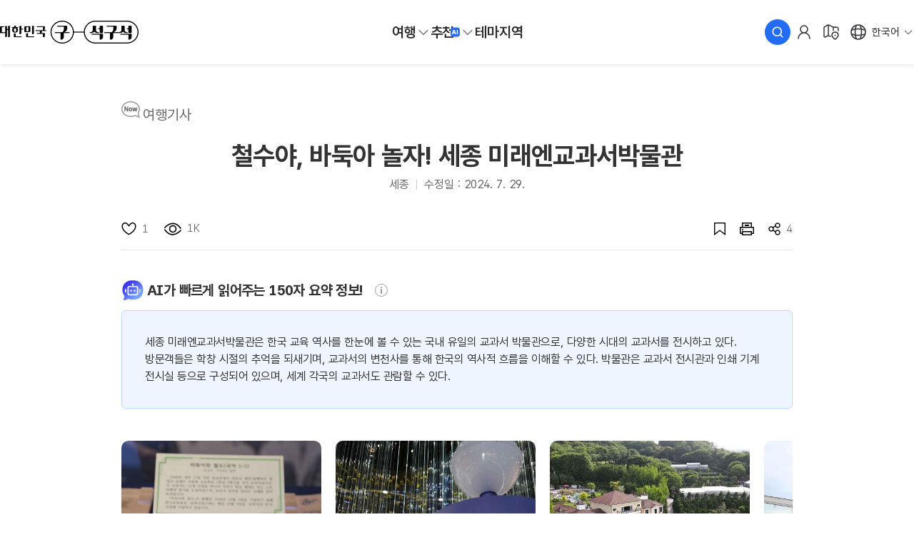

--- FILE ---
content_type: text/html;charset=utf-8
request_url: https://korean.visitkorea.or.kr/detail/rem_detail.do?cotid=ac513bce-759e-4937-8baa-df954f7f85e7&con_type=10200
body_size: 38540
content:











<!-- <!DOCTYPE html PUBLIC "-//W3C//DTD HTML 4.01 Transitional//EN" "http://www.w3.org/TR/html4/loose.dtd"> -->
<!DOCTYPE html>
<html lang="ko">
<head>
	<meta charset="UTF-8" />
	<meta http-equiv="X-UA-Compatible" content="IE=edge">
	<meta name="viewport" content="width=device-width,initial-scale=1.0,minimum-scale=1.0,maximum-scale=1.0,user-scalable=no">
	<title>철수야, 바둑아 놀자! 세종 미래엔교과서박물관> 여행기사 | 추천! 가볼만한곳:대한민국 구석구석</title>
	<meta name="description" content="철수야 바둑아 놀자 세종 미래엔교과서박물관 여행정보4 미래엔교과서박물관은 교과서 변천사를 통해 우리 교육 역사를 한눈에 보여주는 국내 유일의 교과서박물관이다 서당에서 사용하던 서적부터 개화기 일제강점기 미 군정기 17차 교육과정기까지의 교과서를 두루 살펴볼 수 있다 박물관을 찾는 누구나 학창시절 손때 묻은 우리 세대 교과서를 발견하고는 반가움을 표한다 박물관은 미래엔 회사 내부에 위치한다 정문을 통과하면 잘 관리된 푸른 잔디밭과 울창한 가로수가 맞이한다 박물관 앞마당에는 교과서를 인쇄했던 자동 활판 인쇄기가 서 있다 녹슨 고철에 불과해 보이지만 역사를 되짚어보면 퇴직한 노병의 숨결이 스친다 박물관 내부는 교과서전시관을 비롯한 4개의 관으로 구성됐다 특히 교과서전시관은 한글관 교과서의 어제와 내일 추억의 교실 교과서 제작과정 등 다양한 주제의 자료를 상설 전시한다 동몽선습 소학언해등 옛날 서당에서 배우던 교과서에서 출발해 일제강점기의 국민예법 미 군정기의 농사짓기 1950년대 전시생활 등을 통해 시대적 흐름을 확인하고 굴곡진 한국 역사를 되짚어보게 된다 제일 먼저 눈에 띄는 것은 월인천강지곡국보영인본 세종이 아내인 소헌왕후의 공덕을 빌기 위해 직접 지은 불교 찬가로 훈민정음 창제 직후 간행된 최초의 한글 활자본이다 용비어천가와 함께 가장 오래된 국문 시가로 평가된다 본래 상중하 3권이었으나 현재는 권상과 일부 낙장만 전해지고 있어 희소성이 높은 문헌이니 주의 깊게 바라보자 해방되던 해인 1945년 11월 조선어학회에서 편찬한 한글 입문 교본인 한글 첫걸음 역시 귀중한 자료다 교과서 표지만 봐도 시대상이 보인다 1970년대는 한글 전용으로 바뀌었고 1975년부터는 중고등학교 교과서에 한자를 병기하는 등 정책마다 다른 것을 확인할 수 있다 시각장애 학생용으로 나온 점자 교과서나 시력이 나쁜 아이들을 위한 확대 교과서 등을 보면 우리나라 교과서가 소외된 학생들까지 배려하며 발전해 왔다는 것도 느낀다우리나라 교과서뿐 아니라 미국영국프랑스체코튀니지 등을 비롯한 세계 각국의 교과서도 한눈에 관람할 수 있다 북한도 예외가 아니다 북한 교과서는 크기와 종이의 질은 다르지만 기초 과목의 교과서 속 내용을 자세히 들여다보면 우리나라 교과서와 공통점이 보인다 교과서박물관은 나의 학창시절을 회상하게 만드는 특별함이 있다 밤새 외우고 되뇌던 시 한 편 읊조렸던 단어 익숙한 삽화가 그것 국내 최초 초등 국어 교과서의 표지 캐릭터의 바둑이와 철수를 보자마자 관람객은 추억 속으로 여행을 시작한다 1948년에 철수와 영이영희로 잘못 알고 있는 경우가 많다 1963년 이후 인수와 순이 기영이가 등장했다 시간 여행의 하이라이트는 1960년대의 교실 풍경을 재현한 추억의 교실 과 교복의 변천사 전시다 짝꿍과 선 그어서 넘어오지 말라던 그 시절 선생님 몰래 양은 도시락을 까먹던 기억까지 소품 하나에 추억 한 보따리다 요즘 말로 라떼는 말이야를 줄곧 말하게 되는 곳이다 1층 교과서 전시실을 지나 복도를 따라가면 인쇄 기계 전시실이 나온다 근대 인쇄 기계의 발달사를 한눈에 확인할 장소다 자모 조각기부터 활판 인쇄기 활판 교정기 등 1950년부터 1980년까지 실제 교과서 인쇄에 사용된 기계 30여 종을 만날 수 있다 오는 9월 30일까지 2층 기획전시실에서 세 가지 주제의 전시가 열린다 학교 종이 땡땡땡 에서는 1950년대부터 1990년대까지 사용하던 학생 가방과 일기장 수업 자료들 타자기 선생님 지도 교구 등의 다양한 물품을 전시 중이다 김완기 선생이 교사 생활을 하면서 담은 사진은 추억으로 데려가는 마차다교육자료전시관의 삽화여행 교과서를 그리다 전시도 볼거리가 다양하다 교과서 삽화는 내용의 이해를 돕기 위해 그리는 보조적인 역할이지만 페이지마다 아름다운 삽화를 감상하는 재미도 있다 그래픽 디자인으로 대체되기 전 원화가 가진 독특한 감성을 느껴보자 또 1950년1970년대 초등학교 교과서 속 놀이문화를 주제로 동무들아 이리와 나하고 놀자 전시가 진행 중이다 제기차기 딱지치기 수수깡 모형 만들기 등 옛 교과서 속의 놀이 모습과 놀이의 변화 과정 함께 불렀던 동요들의 이야기가 전시돼있고 직접 체험해볼 놀이도 마련돼 있어 아이 손을 잡고 온 부모의 관심도 높아지는 공간이다 세종특별자치시는 박물관의 메카로 자리매김할 준비가 한창이다 국립박물관단지의 5개 박물관 중 2023년 12월 문을 연 국립어린이박물관이 첫 출발이다 도시 건축 디자인 지구 등 체험전시가 가득하다 특히 지구를 주제로 인류가 만든 도구를 체험할 기획전시실과 지하 1층 디지털아뜰리에 공간이 흥미롭다 세종에 왔다면 푸른 숲과 정원 길 걸으며 힐링하고 불곰 애교에 저절로 웃음이 나는 곳 베어트리파크를 놓칠 수 없다 나무의 수령이 오래돼 햇볕을 적절히 가려준 덕에 한여름에도 양산 없이 걸을 수 있다 베어트리파크는 송파 이재연 설립자가 일구는 즐거움으로 50여 년 가꾼 비밀의 정원이다 10만여 평에 달하는 공원은 동식물이 어우러진 자연의 쉼터로 귀여운 반달곰과 불곰 100여 마리를 가까이에서 만날 수 있다 도시재생의 대표사업으로 꼽히는 조치원문화정원은 2013 년 정수시설 운영 중지 이후 줄곧 방치되어오던 조치원 옛정수장과 평리 근린공원을 활용해 재탄생한 복합문화공간이다 특히 1935년에 지어진 조치원정수장 자리에 오픈한 방랑싸롱카페는 세종의 핫플레이스로도 꼽힌다 정수장이라는 오래된 가치를 훼손시키지 않으면서 조치원이 가진 고유성을 더한 메뉴를 선보인다당일 여행 코스조치원문화정원미래엔교과서박물관국립어린이박물관세종중앙공원 1박 2일 여행 코스첫째 날미래엔교과서박물관국립어린이박물관세종중앙공원둘째 날국립세종수목원대통령기록관 조치원문화정원베어트리파크 관련 웹 사이트 주소세종시특별자치시 여행정보미래엔교과서박물관 국립어린이박물관 대통령기록관 조치원문화정원 베어트리파크 운영 정보미래엔교과서박물관운영시간전시관 09301700화일요일휴무매주 월요일요금무료 문의 전화 세종특별자치시 대표전화 044120 미래엔교과서박물관 04486131415 국립어린이박물관 0442513000 조치원 문화정원 0448621620 베어트리파크 050714147971 대통령기록관 0442112000 대중교통 정보기차 서울역오송역  수시05372327 운행 4555분 소요 오송역 정류장에서 525번 521번을 이용하여 봉산 3리 하차 도보 200 이동 중봉리 정류장에서 후 300번마을버스 환승 교과서박물관 정류장 하차 오송역에서 택시이용시 약 11분 소요 문의서울교통공사 15771234레츠코레일세종시교통정보시스템 버스 서울세종 서울고속버스터미널에서 하루 13회06062221 운행 약 1시간 40분 소요세종고속시외버스터미널에서 340번 버스 이용 연동중학교 하차 교과서박물관까지 도보 약 630 문의서울고속버스터미널 16884700고속버스통합예매자가운전 정보경부고속도로청주 에서 청주방면으로 왼쪽강상촌분기점에서 보은대전진천방면으로 오른쪽석곡분기점에서 세종조치원방면으로 오른쪽명학교차로에서 명학리명학산업단지방면으로 오른쪽명학산단남로청연로 방면 좌회전 교과서 박물관 숙박 정보 목향재세종시 만남로6길 01086661217 학림재장군면 태산길 01034781004코트야드바이메리어트 세종 세종시 다솜3로 0442514000베스트웨스턴플러스호텔 세종 세종시 도움1로 0443303300라고바움관광호텔 세종시 다솜로 0448663086 식당 정보 부뚜막김치찜 조치원읍 건너말고샅길 050713847940 빠스타스크림빠네 세종시 달빛로 0448641992 장원갑칼국수 세종본점칼국수 조치원읍 허만석1로 050713860925 메타45카페아인슈패너 세종시 나성북1로 0448624502 주변 볼거리금강수목원국립세종도서관 세종전통시장      1023   		 위 정보는 2024년 8월에 작성된 정보로 이후 변경될 수 있으니 여행 하시기 전에 반드시 확인하시기 바랍니다 이 기사에 사용된 텍스트 사진 동영상 등의 정보는 한국관광공사가 저작권을 보유하고 있으므로 기사의 무단 사용을 금합니다 2024년8월추천가볼만한곳|8월추천가볼만한곳|박물관|세종|세종여행|시원한여름나기|추천가볼만한곳"/>
	<meta name="keywords" content="2024년8월추천가볼만한곳|8월추천가볼만한곳|박물관|세종|세종여행|시원한여름나기|추천가볼만한곳">
	<meta property="og:type" content="website">
	<meta property="og:title" id="ogtitle" content="철수야, 바둑아 놀자! 세종 미래엔교과서박물관> 여행기사 | 추천! 가볼만한곳:대한민국 구석구석">
	<meta property="og:image" id="ogimage" content="https://cdn.visitkorea.or.kr/img/call?cmd=VIEW&id=54a23767-e310-483c-a724-0b9174547155">
	<meta property="og:description" content="철수야 바둑아 놀자 세종 미래엔교과서박물관 여행정보4 미래엔교과서박물관은 교과서 변천사를 통해 우리 교육 역사를 한눈에 보여주는 국내 유일의 교과서박물관이다 서당에서 사용하던 서적부터 개화기 일제강점기 미 군정기 17차 교육과정기까지의 교과서를 두루 살펴볼 수 있다 박물관을 찾는 누구나 학창시절 손때 묻은 우리 세대 교과서를 발견하고는 반가움을 표한다 박물관은 미래엔 회사 내부에 위치한다 정문을 통과하면 잘 관리된 푸른 잔디밭과 울창한 가로수가 맞이한다 박물관 앞마당에는 교과서를 인쇄했던 자동 활판 인쇄기가 서 있다 녹슨 고철에 불과해 보이지만 역사를 되짚어보면 퇴직한 노병의 숨결이 스친다 박물관 내부는 교과서전시관을 비롯한 4개의 관으로 구성됐다 특히 교과서전시관은 한글관 교과서의 어제와 내일 추억의 교실 교과서 제작과정 등 다양한 주제의 자료를 상설 전시한다 동몽선습 소학언해등 옛날 서당에서 배우던 교과서에서 출발해 일제강점기의 국민예법 미 군정기의 농사짓기 1950년대 전시생활 등을 통해 시대적 흐름을 확인하고 굴곡진 한국 역사를 되짚어보게 된다 제일 먼저 눈에 띄는 것은 월인천강지곡국보영인본 세종이 아내인 소헌왕후의 공덕을 빌기 위해 직접 지은 불교 찬가로 훈민정음 창제 직후 간행된 최초의 한글 활자본이다 용비어천가와 함께 가장 오래된 국문 시가로 평가된다 본래 상중하 3권이었으나 현재는 권상과 일부 낙장만 전해지고 있어 희소성이 높은 문헌이니 주의 깊게 바라보자 해방되던 해인 1945년 11월 조선어학회에서 편찬한 한글 입문 교본인 한글 첫걸음 역시 귀중한 자료다 교과서 표지만 봐도 시대상이 보인다 1970년대는 한글 전용으로 바뀌었고 1975년부터는 중고등학교 교과서에 한자를 병기하는 등 정책마다 다른 것을 확인할 수 있다 시각장애 학생용으로 나온 점자 교과서나 시력이 나쁜 아이들을 위한 확대 교과서 등을 보면 우리나라 교과서가 소외된 학생들까지 배려하며 발전해 왔다는 것도 느낀다우리나라 교과서뿐 아니라 미국영국프랑스체코튀니지 등을 비롯한 세계 각국의 교과서도 한눈에 관람할 수 있다 북한도 예외가 아니다 북한 교과서는 크기와 종이의 질은 다르지만 기초 과목의 교과서 속 내용을 자세히 들여다보면 우리나라 교과서와 공통점이 보인다 교과서박물관은 나의 학창시절을 회상하게 만드는 특별함이 있다 밤새 외우고 되뇌던 시 한 편 읊조렸던 단어 익숙한 삽화가 그것 국내 최초 초등 국어 교과서의 표지 캐릭터의 바둑이와 철수를 보자마자 관람객은 추억 속으로 여행을 시작한다 1948년에 철수와 영이영희로 잘못 알고 있는 경우가 많다 1963년 이후 인수와 순이 기영이가 등장했다 시간 여행의 하이라이트는 1960년대의 교실 풍경을 재현한 추억의 교실 과 교복의 변천사 전시다 짝꿍과 선 그어서 넘어오지 말라던 그 시절 선생님 몰래 양은 도시락을 까먹던 기억까지 소품 하나에 추억 한 보따리다 요즘 말로 라떼는 말이야를 줄곧 말하게 되는 곳이다 1층 교과서 전시실을 지나 복도를 따라가면 인쇄 기계 전시실이 나온다 근대 인쇄 기계의 발달사를 한눈에 확인할 장소다 자모 조각기부터 활판 인쇄기 활판 교정기 등 1950년부터 1980년까지 실제 교과서 인쇄에 사용된 기계 30여 종을 만날 수 있다 오는 9월 30일까지 2층 기획전시실에서 세 가지 주제의 전시가 열린다 학교 종이 땡땡땡 에서는 1950년대부터 1990년대까지 사용하던 학생 가방과 일기장 수업 자료들 타자기 선생님 지도 교구 등의 다양한 물품을 전시 중이다 김완기 선생이 교사 생활을 하면서 담은 사진은 추억으로 데려가는 마차다교육자료전시관의 삽화여행 교과서를 그리다 전시도 볼거리가 다양하다 교과서 삽화는 내용의 이해를 돕기 위해 그리는 보조적인 역할이지만 페이지마다 아름다운 삽화를 감상하는 재미도 있다 그래픽 디자인으로 대체되기 전 원화가 가진 독특한 감성을 느껴보자 또 1950년1970년대 초등학교 교과서 속 놀이문화를 주제로 동무들아 이리와 나하고 놀자 전시가 진행 중이다 제기차기 딱지치기 수수깡 모형 만들기 등 옛 교과서 속의 놀이 모습과 놀이의 변화 과정 함께 불렀던 동요들의 이야기가 전시돼있고 직접 체험해볼 놀이도 마련돼 있어 아이 손을 잡고 온 부모의 관심도 높아지는 공간이다 세종특별자치시는 박물관의 메카로 자리매김할 준비가 한창이다 국립박물관단지의 5개 박물관 중 2023년 12월 문을 연 국립어린이박물관이 첫 출발이다 도시 건축 디자인 지구 등 체험전시가 가득하다 특히 지구를 주제로 인류가 만든 도구를 체험할 기획전시실과 지하 1층 디지털아뜰리에 공간이 흥미롭다 세종에 왔다면 푸른 숲과 정원 길 걸으며 힐링하고 불곰 애교에 저절로 웃음이 나는 곳 베어트리파크를 놓칠 수 없다 나무의 수령이 오래돼 햇볕을 적절히 가려준 덕에 한여름에도 양산 없이 걸을 수 있다 베어트리파크는 송파 이재연 설립자가 일구는 즐거움으로 50여 년 가꾼 비밀의 정원이다 10만여 평에 달하는 공원은 동식물이 어우러진 자연의 쉼터로 귀여운 반달곰과 불곰 100여 마리를 가까이에서 만날 수 있다 도시재생의 대표사업으로 꼽히는 조치원문화정원은 2013 년 정수시설 운영 중지 이후 줄곧 방치되어오던 조치원 옛정수장과 평리 근린공원을 활용해 재탄생한 복합문화공간이다 특히 1935년에 지어진 조치원정수장 자리에 오픈한 방랑싸롱카페는 세종의 핫플레이스로도 꼽힌다 정수장이라는 오래된 가치를 훼손시키지 않으면서 조치원이 가진 고유성을 더한 메뉴를 선보인다당일 여행 코스조치원문화정원미래엔교과서박물관국립어린이박물관세종중앙공원 1박 2일 여행 코스첫째 날미래엔교과서박물관국립어린이박물관세종중앙공원둘째 날국립세종수목원대통령기록관 조치원문화정원베어트리파크 관련 웹 사이트 주소세종시특별자치시 여행정보미래엔교과서박물관 국립어린이박물관 대통령기록관 조치원문화정원 베어트리파크 운영 정보미래엔교과서박물관운영시간전시관 09301700화일요일휴무매주 월요일요금무료 문의 전화 세종특별자치시 대표전화 044120 미래엔교과서박물관 04486131415 국립어린이박물관 0442513000 조치원 문화정원 0448621620 베어트리파크 050714147971 대통령기록관 0442112000 대중교통 정보기차 서울역오송역  수시05372327 운행 4555분 소요 오송역 정류장에서 525번 521번을 이용하여 봉산 3리 하차 도보 200 이동 중봉리 정류장에서 후 300번마을버스 환승 교과서박물관 정류장 하차 오송역에서 택시이용시 약 11분 소요 문의서울교통공사 15771234레츠코레일세종시교통정보시스템 버스 서울세종 서울고속버스터미널에서 하루 13회06062221 운행 약 1시간 40분 소요세종고속시외버스터미널에서 340번 버스 이용 연동중학교 하차 교과서박물관까지 도보 약 630 문의서울고속버스터미널 16884700고속버스통합예매자가운전 정보경부고속도로청주 에서 청주방면으로 왼쪽강상촌분기점에서 보은대전진천방면으로 오른쪽석곡분기점에서 세종조치원방면으로 오른쪽명학교차로에서 명학리명학산업단지방면으로 오른쪽명학산단남로청연로 방면 좌회전 교과서 박물관 숙박 정보 목향재세종시 만남로6길 01086661217 학림재장군면 태산길 01034781004코트야드바이메리어트 세종 세종시 다솜3로 0442514000베스트웨스턴플러스호텔 세종 세종시 도움1로 0443303300라고바움관광호텔 세종시 다솜로 0448663086 식당 정보 부뚜막김치찜 조치원읍 건너말고샅길 050713847940 빠스타스크림빠네 세종시 달빛로 0448641992 장원갑칼국수 세종본점칼국수 조치원읍 허만석1로 050713860925 메타45카페아인슈패너 세종시 나성북1로 0448624502 주변 볼거리금강수목원국립세종도서관 세종전통시장      1023   		 위 정보는 2024년 8월에 작성된 정보로 이후 변경될 수 있으니 여행 하시기 전에 반드시 확인하시기 바랍니다 이 기사에 사용된 텍스트 사진 동영상 등의 정보는 한국관광공사가 저작권을 보유하고 있으므로 기사의 무단 사용을 금합니다 2024년8월추천가볼만한곳|8월추천가볼만한곳|박물관|세종|세종여행|시원한여름나기|추천가볼만한곳" />
	<meta property="og:url" content="https://korean.visitkorea.or.kr/detail/rem_detail.do?cotid=ac513bce-759e-4937-8baa-df954f7f85e7" />
	<meta name="robots" content="index,follow" />
	<link rel="canonical" href="https://korean.visitkorea.or.kr/detail/rem_detail.do?cotid=ac513bce-759e-4937-8baa-df954f7f85e7">
	<link rel="shortcut icon" type="image/x-icon" href="/resources/images/favicon.ico">
	<link rel="stylesheet" type="text/css" href="../resources/css/jquery-ui.min.css">
	<link rel="stylesheet" type="text/css" href="../resources/css/swiper.min.css">
	<link rel="stylesheet" type="text/css" href="../resources/css/trss.css?v=234d5e8d-15a0-4525-926f-5b66fa543741" />
	<link rel="stylesheet" type="text/css" href="../resources/css/traffic_pop.css">
	<link rel="stylesheet" type="text/css" href="../resources/css/common.css?v=234d5e8d-15a0-4525-926f-5b66fa543741" />
	<link rel="stylesheet" type="text/css" href="../resources/css/content.css?v=234d5e8d-15a0-4525-926f-5b66fa543741&d=20200228001" />
	<link rel="stylesheet" type="text/css" href="../resources/css/flickity.css"/>
	<link rel="stylesheet" type="text/css" href="../resources/css/rem/rem_detail.css?v=234d5e8d-15a0-4525-926f-5b66fa543741"/>
	<script src="../resources/js/jquery-1.11.2.min.js"></script>
	<script src="../resources/js/netfunnel.js"></script>
	<script src="../resources/js/default_skin.js"></script>
	<script src="../resources/js/jquery-ui.min.js"></script>
	<script src="../resources/js/flickity.pkgd.min.js"></script>
	<script src="../resources/js/jquery.cookie.js"></script>
	<script src="../resources/js/swiper.min.js"></script>
	<script src="../resources/js/common.js?v=234d5e8d-15a0-4525-926f-5b66fa543741"></script>
	<script src="../resources/js/global.js?v=234d5e8d-15a0-4525-926f-5b66fa543741"></script>
	<script src="../resources/js/cupertino-pane.min.js"></script>
	<script src="../resources/js/sigunguCode.js"></script>
	<script src="../resources/js/details.js?v=234d5e8d-15a0-4525-926f-5b66fa543741"></script>
	<script src="../resources/js/masonry.pkgd.min.js"></script>
 	<script type="text/javascript" src="/resources/js/swiper.thumbnails.js?v=234d5e8d-15a0-4525-926f-5b66fa543741"></script>
	<script type="text/javascript" src="/resources/js/rwdImageMaps.min.js"></script>
	<script type="text/javascript" src="//dapi.kakao.com/v2/maps/sdk.js?appkey=44732c3ca5b90a4f1f49c6b38df023d1&libraries=services,clusterer,drawing"></script>
	<script src="../resources/js/kakao.min.js"></script>
	<script type="application/ld+json" id="schema">
			{
				"@context": "http://schema.org/",
				"@type": "WebPage",
				"headline": "철수야, 바둑아 놀자! 세종 미래엔교과서박물관> 여행기사 | 추천! 가볼만한곳:대한민국 구석구석",
				"description" : "철수야 바둑아 놀자 세종 미래엔교과서박물관 여행정보4 미래엔교과서박물관은 교과서 변천사를 통해 우리 교육 역사를 한눈에 보여주는 국내 유일의 교과서박물관이다 서당에서 사용하던 서적부터 개화기 일제강점기 미 군정기 17차 교육과정기까지의 교과서를 두루 살펴볼 수 있다 박물관을 찾는 누구나 학창시절 손때 묻은 우리 세대 교과서를 발견하고는 반가움을 표한다 박물관은 미래엔 회사 내부에 위치한다 정문을 통과하면 잘 관리된 푸른 잔디밭과 울창한 가로수가 맞이한다 박물관 앞마당에는 교과서를 인쇄했던 자동 활판 인쇄기가 서 있다 녹슨 고철에 불과해 보이지만 역사를 되짚어보면 퇴직한 노병의 숨결이 스친다 박물관 내부는 교과서전시관을 비롯한 4개의 관으로 구성됐다 특히 교과서전시관은 한글관 교과서의 어제와 내일 추억의 교실 교과서 제작과정 등 다양한 주제의 자료를 상설 전시한다 동몽선습 소학언해등 옛날 서당에서 배우던 교과서에서 출발해 일제강점기의 국민예법 미 군정기의 농사짓기 1950년대 전시생활 등을 통해 시대적 흐름을 확인하고 굴곡진 한국 역사를 되짚어보게 된다 제일 먼저 눈에 띄는 것은 월인천강지곡국보영인본 세종이 아내인 소헌왕후의 공덕을 빌기 위해 직접 지은 불교 찬가로 훈민정음 창제 직후 간행된 최초의 한글 활자본이다 용비어천가와 함께 가장 오래된 국문 시가로 평가된다 본래 상중하 3권이었으나 현재는 권상과 일부 낙장만 전해지고 있어 희소성이 높은 문헌이니 주의 깊게 바라보자 해방되던 해인 1945년 11월 조선어학회에서 편찬한 한글 입문 교본인 한글 첫걸음 역시 귀중한 자료다 교과서 표지만 봐도 시대상이 보인다 1970년대는 한글 전용으로 바뀌었고 1975년부터는 중고등학교 교과서에 한자를 병기하는 등 정책마다 다른 것을 확인할 수 있다 시각장애 학생용으로 나온 점자 교과서나 시력이 나쁜 아이들을 위한 확대 교과서 등을 보면 우리나라 교과서가 소외된 학생들까지 배려하며 발전해 왔다는 것도 느낀다우리나라 교과서뿐 아니라 미국영국프랑스체코튀니지 등을 비롯한 세계 각국의 교과서도 한눈에 관람할 수 있다 북한도 예외가 아니다 북한 교과서는 크기와 종이의 질은 다르지만 기초 과목의 교과서 속 내용을 자세히 들여다보면 우리나라 교과서와 공통점이 보인다 교과서박물관은 나의 학창시절을 회상하게 만드는 특별함이 있다 밤새 외우고 되뇌던 시 한 편 읊조렸던 단어 익숙한 삽화가 그것 국내 최초 초등 국어 교과서의 표지 캐릭터의 바둑이와 철수를 보자마자 관람객은 추억 속으로 여행을 시작한다 1948년에 철수와 영이영희로 잘못 알고 있는 경우가 많다 1963년 이후 인수와 순이 기영이가 등장했다 시간 여행의 하이라이트는 1960년대의 교실 풍경을 재현한 추억의 교실 과 교복의 변천사 전시다 짝꿍과 선 그어서 넘어오지 말라던 그 시절 선생님 몰래 양은 도시락을 까먹던 기억까지 소품 하나에 추억 한 보따리다 요즘 말로 라떼는 말이야를 줄곧 말하게 되는 곳이다 1층 교과서 전시실을 지나 복도를 따라가면 인쇄 기계 전시실이 나온다 근대 인쇄 기계의 발달사를 한눈에 확인할 장소다 자모 조각기부터 활판 인쇄기 활판 교정기 등 1950년부터 1980년까지 실제 교과서 인쇄에 사용된 기계 30여 종을 만날 수 있다 오는 9월 30일까지 2층 기획전시실에서 세 가지 주제의 전시가 열린다 학교 종이 땡땡땡 에서는 1950년대부터 1990년대까지 사용하던 학생 가방과 일기장 수업 자료들 타자기 선생님 지도 교구 등의 다양한 물품을 전시 중이다 김완기 선생이 교사 생활을 하면서 담은 사진은 추억으로 데려가는 마차다교육자료전시관의 삽화여행 교과서를 그리다 전시도 볼거리가 다양하다 교과서 삽화는 내용의 이해를 돕기 위해 그리는 보조적인 역할이지만 페이지마다 아름다운 삽화를 감상하는 재미도 있다 그래픽 디자인으로 대체되기 전 원화가 가진 독특한 감성을 느껴보자 또 1950년1970년대 초등학교 교과서 속 놀이문화를 주제로 동무들아 이리와 나하고 놀자 전시가 진행 중이다 제기차기 딱지치기 수수깡 모형 만들기 등 옛 교과서 속의 놀이 모습과 놀이의 변화 과정 함께 불렀던 동요들의 이야기가 전시돼있고 직접 체험해볼 놀이도 마련돼 있어 아이 손을 잡고 온 부모의 관심도 높아지는 공간이다 세종특별자치시는 박물관의 메카로 자리매김할 준비가 한창이다 국립박물관단지의 5개 박물관 중 2023년 12월 문을 연 국립어린이박물관이 첫 출발이다 도시 건축 디자인 지구 등 체험전시가 가득하다 특히 지구를 주제로 인류가 만든 도구를 체험할 기획전시실과 지하 1층 디지털아뜰리에 공간이 흥미롭다 세종에 왔다면 푸른 숲과 정원 길 걸으며 힐링하고 불곰 애교에 저절로 웃음이 나는 곳 베어트리파크를 놓칠 수 없다 나무의 수령이 오래돼 햇볕을 적절히 가려준 덕에 한여름에도 양산 없이 걸을 수 있다 베어트리파크는 송파 이재연 설립자가 일구는 즐거움으로 50여 년 가꾼 비밀의 정원이다 10만여 평에 달하는 공원은 동식물이 어우러진 자연의 쉼터로 귀여운 반달곰과 불곰 100여 마리를 가까이에서 만날 수 있다 도시재생의 대표사업으로 꼽히는 조치원문화정원은 2013 년 정수시설 운영 중지 이후 줄곧 방치되어오던 조치원 옛정수장과 평리 근린공원을 활용해 재탄생한 복합문화공간이다 특히 1935년에 지어진 조치원정수장 자리에 오픈한 방랑싸롱카페는 세종의 핫플레이스로도 꼽힌다 정수장이라는 오래된 가치를 훼손시키지 않으면서 조치원이 가진 고유성을 더한 메뉴를 선보인다당일 여행 코스조치원문화정원미래엔교과서박물관국립어린이박물관세종중앙공원 1박 2일 여행 코스첫째 날미래엔교과서박물관국립어린이박물관세종중앙공원둘째 날국립세종수목원대통령기록관 조치원문화정원베어트리파크 관련 웹 사이트 주소세종시특별자치시 여행정보미래엔교과서박물관 국립어린이박물관 대통령기록관 조치원문화정원 베어트리파크 운영 정보미래엔교과서박물관운영시간전시관 09301700화일요일휴무매주 월요일요금무료 문의 전화 세종특별자치시 대표전화 044120 미래엔교과서박물관 04486131415 국립어린이박물관 0442513000 조치원 문화정원 0448621620 베어트리파크 050714147971 대통령기록관 0442112000 대중교통 정보기차 서울역오송역  수시05372327 운행 4555분 소요 오송역 정류장에서 525번 521번을 이용하여 봉산 3리 하차 도보 200 이동 중봉리 정류장에서 후 300번마을버스 환승 교과서박물관 정류장 하차 오송역에서 택시이용시 약 11분 소요 문의서울교통공사 15771234레츠코레일세종시교통정보시스템 버스 서울세종 서울고속버스터미널에서 하루 13회06062221 운행 약 1시간 40분 소요세종고속시외버스터미널에서 340번 버스 이용 연동중학교 하차 교과서박물관까지 도보 약 630 문의서울고속버스터미널 16884700고속버스통합예매자가운전 정보경부고속도로청주 에서 청주방면으로 왼쪽강상촌분기점에서 보은대전진천방면으로 오른쪽석곡분기점에서 세종조치원방면으로 오른쪽명학교차로에서 명학리명학산업단지방면으로 오른쪽명학산단남로청연로 방면 좌회전 교과서 박물관 숙박 정보 목향재세종시 만남로6길 01086661217 학림재장군면 태산길 01034781004코트야드바이메리어트 세종 세종시 다솜3로 0442514000베스트웨스턴플러스호텔 세종 세종시 도움1로 0443303300라고바움관광호텔 세종시 다솜로 0448663086 식당 정보 부뚜막김치찜 조치원읍 건너말고샅길 050713847940 빠스타스크림빠네 세종시 달빛로 0448641992 장원갑칼국수 세종본점칼국수 조치원읍 허만석1로 050713860925 메타45카페아인슈패너 세종시 나성북1로 0448624502 주변 볼거리금강수목원국립세종도서관 세종전통시장      1023   		 위 정보는 2024년 8월에 작성된 정보로 이후 변경될 수 있으니 여행 하시기 전에 반드시 확인하시기 바랍니다 이 기사에 사용된 텍스트 사진 동영상 등의 정보는 한국관광공사가 저작권을 보유하고 있으므로 기사의 무단 사용을 금합니다 2024년8월추천가볼만한곳|8월추천가볼만한곳|박물관|세종|세종여행|시원한여름나기|추천가볼만한곳",
				"text" : "4  미래엔교과서박물관은 교과서 변천사를 통해 우리 교육 역사를 한눈에 보여주는 국내 유일의 ‘교과서박물관’이다. 서당에서 사용하던 서적부터 개화기, 일제강점기, 미 군정기, 1~7차 교육과정기까지의 교과서를 두루 살펴볼 수 있다. 박물관을 찾는 누구나 학창시절 손때 묻은 ‘우리 세대 교과서’를 발견하고는 반가움을 표한다.   박물관은 미래엔 회사 내부에 위치한다. 정문을 통과하면 잘 관리된 푸른 잔디밭과 울창한 가로수가 맞이한다. 박물관 앞마당에는 교과서를 인쇄했던 자동 활판 인쇄기가 서 있다. 녹슨 고철에 불과해 보이지만, 역사를 되짚어보면 퇴직한 노병의 숨결이 스친다.   박물관 내부는 교과서전시관을 비롯한 4개의 관으로 구성됐다. 특히, 교과서전시관은 한글관, 교과서의 어제와 내일, 추억의 교실, 교과서 제작과정 등 다양한 주제의 자료를 상설 전시한다. &lt;동몽선습&gt;, &lt;소학언해&gt;등 옛날 서당에서 배우던 교과서에서 출발해 일제강점기의 &lt;국민예법&gt;, 미 군정기의 &lt;농사짓기&gt;, 1950년대 &lt;전시생활&gt; 등을 통해 시대적 흐름을 확인하고, 굴곡진 한국 역사를 되짚어보게 된다.    제일 먼저 눈에 띄는 것은 &lt;월인천강지곡(국보)&gt;영인본. 세종이 아내인 소헌왕후의 공덕을 빌기 위해 직접 지은 불교 찬가로, 훈민정음 창제 직후 간행된 최초의 한글 활자본이다. ‘용비어천가’와 함께 가장 오래된 국문 시가로 평가된다. 본래 상중하 3권이었으나 현재는 권상과 일부 낙장만 전해지고 있어 희소성이 높은 문헌이니 주의 깊게 바라보자. 해방되던 해인 1945년 11월 조선어학회에서 편찬한 한글 입문 교본인 &lt;한글 첫걸음&gt; 역시 귀중한 자료다.   교과서 표지만 봐도 시대상이 보인다. 1970년대는 한글 전용으로 바뀌었고, 1975년부터는 중·고등학교 교과서에 한자를 병기하는 등 정책마다 다른 것을 확인할 수 있다. 시각장애 학생용으로 나온 점자 교과서나, 시력이 나쁜 아이들을 위한 확대 교과서 등을 보면 우리나라 교과서가 소외된 학생들까지 배려하며 발전해 왔다는 것도 느낀다.        우리나라 교과서뿐 아니라 미국·영국·프랑스·체코·튀니지 등을 비롯한 세계 각국의 교과서도 한눈에 관람할 수 있다. 북한도 예외가 아니다. 북한 교과서는 크기와 종이의 질은 다르지만, 기초 과목의 교과서 속 내용을 자세히 들여다보면 우리나라 교과서와 공통점이 보인다.     교과서박물관은 ‘나의 학창시절’을 회상하게 만드는 특별함이 있다. 밤새 외우고 되뇌던 시 한 편, 읊조렸던 단어, 익숙한 삽화가 그것. 국내 최초 초등 국어 교과서의 표지 캐릭터의 ‘바둑이와 철수’를 보자마자 관람객은 추억 속으로 여행을 시작한다. 1948년에 철수와 영이(영희로 잘못 알고 있는 경우가 많다), 1963년 이후 인수와 순이, 기영이가 등장했다.   시간 여행의 하이라이트는 1960년대의 교실 풍경을 재현한 ‘추억의 교실’ 과 교복의 변천사 전시다. 짝꿍과 선 그어서 넘어오지 말라던 그 시절, 선생님 몰래 양은 도시락을 까먹던 기억까지 소품 하나에 추억 한 보따리다. 요즘 말로 “라떼는 말이야”를 줄곧 말하게 되는 곳이다.   1층 교과서 전시실을 지나 복도를 따라가면 인쇄 기계 전시실이 나온다. 근대 인쇄 기계의 발달사를 한눈에 확인할 장소다. 자모 조각기부터, 활판 인쇄기, 활판 교정기 등 1950년부터 1980년까지 실제 교과서 인쇄에 사용된 기계 30여 종을 만날 수 있다.   오는 9월 30일까지 2층 기획전시실에서 세 가지 주제의 전시가 열린다. ‘학교 종이 땡땡땡’ 에서는 1950년대부터 1990년대까지 사용하던 학생 가방과 일기장, 수업 자료들, 타자기, 선생님 지도 교구 등의 다양한 물품을 전시 중이다. 김완기 선생이 교사 생활을 하면서 담은 사진은 추억으로 데려가는 마차다.    교육자료전시관의 ‘삽화여행, 교과서를 그리다’ 전시도 볼거리가 다양하다. 교과서 삽화는 내용의 이해를 돕기 위해 그리는 보조적인 역할이지만 페이지마다 아름다운 삽화를 감상하는 재미도 있다. 그래픽 디자인으로 대체되기 전 원화가 가진 독특한 감성을 느껴보자.       또, 1950년~1970년대 초등학교 교과서 속 놀이문화를 주제로 ‘동무들아, 이리와. 나하고 놀자!’ 전시가 진행 중이다. 제기차기, 딱지치기, 수수깡 모형 만들기 등 옛 교과서 속의 놀이 모습과 놀이의 변화 과정, 함께 불렀던 동요들의 이야기가 전시돼있고, 직접 체험해볼 놀이도 마련돼 있어 아이 손을 잡고 온 부모의 관심도 높아지는 공간이다.          세종특별자치시는 박물관의 메카로 자리매김할 준비가 한창이다. 국립박물관단지의 5개 박물관 중 2023년 12월 문을 연 국립어린이박물관이 첫 출발이다. 도시, 건축, 디자인, 지구 등 체험전시가 가득하다. 특히 지구를 주제로 인류가 만든 도구를 체험할 기획전시실과 지하 1층 디지털아뜰리에 공간이 흥미롭다.         세종에 왔다면 푸른 숲과 정원 길 걸으며 힐링하고 불곰 애교에 저절로 웃음이 나는 곳, 베어트리파크를 놓칠 수 없다. 나무의 수령이 오래돼 햇볕을 적절히 가려준 덕에 한여름에도 양산 없이 걸을 수 있다. 베어트리파크는 송파(松波) 이재연 설립자가 '일구는 즐거움'으로 50여 년 가꾼 비밀의 정원이다. 10만여 평에 달하는 공원은 ‘동·식물이 어우러진 자연의 쉼터’로 귀여운 반달곰과 불곰 100여 마리를 가까이에서 만날 수 있다.      도시재생의 대표사업으로 꼽히는 조치원문화정원은 2013 년 정수시설 운영 중지 이후 줄곧 방치되어오던 조치원 옛정수장과 평리 근린공원을 활용해 재탄생한 복합문화공간이다. 특히 1935년에 지어진 조치원정수장 자리에 오픈한 ‘방랑싸롱’카페는 세종의 핫플레이스로도 꼽힌다. 정수장이라는 오래된 가치를 훼손시키지 않으면서 조치원이 가진 고유성을 더한 메뉴를 선보인다.                〈당일 여행 코스〉           조치원문화정원 → 미래엔교과서박물관 → 국립어린이박물관 → 세종중앙공원                〈1박 2일 여행 코스〉           첫째 날 / 미래엔교과서박물관 → 국립어린이박물관 → 세종중앙공원      둘째 날 / 국립세종수목원 → 대통령기록관  → 조치원문화정원 → 베어트리파크                 ○ 관련 웹 사이트 주소            -             세종시특별자치시 여행정보            -             미래엔교과서박물관            -            국립어린이박물관            -            대통령기록관            -            조치원문화정원            -            베어트리파크             ○ 운영 정보       [미래엔교과서박물관] *운영시간 : 전시관 09:30~17:00(화~일요일) *휴무 : 매주 월요일 *요금 : 무료                        ○ 문의 전화        - 세종특별자치시 대표전화 044)120  - 미래엔교과서박물관 044)861-3141~5  - 국립어린이박물관 044)251-3000  - 조치원 문화정원 044)862-1620  - 베어트리파크 0507)1414-7971  - 대통령기록관 044)211-2000                       ○ 대중교통 정보       [기차] 서울역-오송역, KTX 수시(05:37~23:27) 운행, 45~55분 소요. 오송역 정류장에서 525번, 521번을 이용하여 봉산 3리 하차, 도보 200m 이동, 중봉리 정류장에서 후 300번(마을버스) 환승, 교과서박물관 정류장 하차. 오송역에서 택시이용시 약 11분 소요 * 문의 : 서울교통공사 1577-1234             레츠코레일  ,  세종시교통정보시스템        [버스] 서울-세종, 서울고속버스터미널에서 하루 13회(06:06~22:21) 운행, 약 1시간 40분 소요. 세종고속시외버스터미널에서 340번 버스 이용, 연동중학교 하차, 교과서박물관까지 도보 약 630m. * 문의 : 서울고속버스터미널 1688-4700  고속버스통합예매                              ○ 자가운전 정보       경부고속도로 → 청주 IC에서 ‘청주’방면으로 왼쪽 → 강상촌분기점에서 ‘보은,대전,진천’방면으로 오른쪽 → 석곡분기점에서 ‘세종,조치원’방면으로 오른쪽 → 명학교차로에서 ‘명학리,명학산업단지’방면으로 오른쪽 → 명학산단남로 → ‘청연로’ 방면 좌회전→ 교과서 박물관                        ○ 숙박 정보       - 목향재 : 세종시 만남로6길, 010-8666-1217  - 학림재 : 장군면 태산길, 010-3478-1004      -     코트야드바이메리어트 세종     : 세종시 다솜3로, 044)251-4000       -     베스트웨스턴플러스호텔 세종     : 세종시 도움1로, 044)330-3300       -     라고바움관광호텔     : 세종시 다솜로, 044)866-3086                        ○ 식당 정보    - 부뚜막 : 김치찜, 조치원읍 건너말고샅길, 0507)1384-7940  - 빠스타스 : 크림빠네, 세종시 달빛로, 044)864-1992  - 장원갑칼국수 세종본점 : 칼국수, 조치원읍 허만석1로, 0507)1386-0925  - 메타45카페 : 아인슈패너, 세종시 나성북1로, 044)862-4502                        ○ 주변 볼거리            -             금강수목원            -             국립세종도서관         -           세종전통시장              .mo_footerimg {display:none;}@media screen and (max-width: 1023px) { .mo_footerimg {display:block;} .pc_footerimg {display:none;}		}                            ※ 위 정보는 2024년 8월에 작성된 정보로, 이후 변경될 수 있으니 여행 하시기 전에 반드시 확인하시기 바랍니다.                                        ※ 이 기사에 사용된 텍스트, 사진, 동영상 등의 정보는 한국관광공사가 저작권을 보유하고 있으므로 기사의 무단 사용을 금합니다.                                   ",
				"publisher": {
				"@type": "CreativeWork",
				"name": "한국관광공사 대한민국 구석구석"
			},
			"url": "/detail/rem_detail.do?cotid=ac513bce-759e-4937-8baa-df954f7f85e7&amp;con_type=10200"
		}
	</script>
	<!--[if lt IE 9]>
		<script src="../resources/js/html5shiv.js"></script>
	<![endif]-->

	
	
	
	
	

	







<!-- Groobee -->
<meta property="groobee:member_id" content="" />

<meta property="groobee:member_grade" content="0" />

<meta property="groobee:member_gender" content="" />
<meta property="groobee:member_type" content="" />
<meta property="groobee:member_age" content="" />

<script type="text/javascript">
	(function(a,i,u,e,o) {
		a[u]=a[u]||function(){(a[u].q=a[u].q||[]).push(arguments)};
	})(window, document, "groobee");
	groobee("serviceKey", "e4fb273fd539442d8687afc194a5d197");
	groobee("siteType", "custom");
 	var searchIndexTravelInfoCampaignKey = "REabbd6ece4daf487f9b85f1f174114b73";
 	var searchIndexTravelInfoMobileCampaignKey = "RE6396c2b8fcbc4067aa89c91dcf61f759";

 	var searchResultTravelInfoCampaignKey = "RE34cf7297ef504b00a25457fd4e1646a1";
	var searchResultTravelInfoMobileCampaignKey = "RE9d7b8fc7203b437688236fb678ee9aa5";

</script>
<link rel="stylesheet" href="/resources/badge-land/css/badgeland.css">
<link rel="stylesheet" href="/resources/vendor/feedback/css/cdp-ui.css">
<script charset="utf-8" src="/resources/vendor/feedback/js/cdp-sdk.min.js"></script>
<script charset="utf-8" src="/resources/vendor/feedback/js/cdp-sdk.min.js"></script>
<script>
	let config = (() => {
		if (appYn === 'Y') {
			return {
				debug: true,
				delegateCollector: {
					collect: payload => {
						callAppNativeFunction({ data: payload }, 'sendFeedbackEvent')
					},
					collectUser: payload => {
						callAppNativeFunction(payload, 'sendFeedbackUserInfo')
					}
				}
			}
		} else {
		return { debug: true }
		}
	})()
	feedback.init('c38c93d3-ae26-11ef-ad40-0242ac130002', config, {
        
        platform: "WEB",
        registerType: 'General',
        
        
        
        isDigitalResident: false,
        
        isTrssUser: false,
        
        
        
	})
</script>
<script charset="utf-8" src="/resources/badge-land/sdk/badge-sdk.js"></script>
<script charset="utf-8" src="//static.groobeecsap.io/dist/g2/groobee.init.min.js"></script>
<script src="/resources/js/cdp/groobee-cdp-business.js?v=92a923ef-9746-4c9a-8713-c5e09b907b1f"></script>
<!-- End of Groobee -->

<script type="text/javascript" charset="UTF-8">
	var custInfo = {
		uuid : null, //SNS_ID
		loginYn : 'N', //로그인여부
		firstYn : 'N', //최초로그인여부
		gender : 'null', //성별
		grade : 'null', //여행구독레벨
		birthYr : 0, //생년월일
		rsdeNm : 'null', //거주지명
		favoriteCnt : null, //즐겨찾기수
		commentCnt : null, //댓글수
		joinYmd : null, //가입일
		channel : null, //SNS채널구분
		device : appYn == 'Y' ? device : mobileYn == 'Y' ? 'mobileweb' : 'pcweb', //device 구분
		cardAreaNm : null //digitcard area Name
	}
</script>

<!-- Global site tag (gtag.js) - Google Analytics -->
<script async
	src="https://www.googletagmanager.com/gtag/js?id=G-LYY1LJZCC4"></script>
<script type="text/javascript" charset="UTF-8">
	window.dataLayer = window.dataLayer || [];
	dataLayer.push({
		'user_id': custInfo.uuid,         //기본페이지뷰 시 호출되는 uuid값 활용
		'first_login': custInfo.firstYn,  //기본페이지뷰 시 호출되는 firstYn값 활용
		'gender_div': custInfo.gender,    //기본페이지뷰 시 호출되는 gender값 활용
		'birth_year': custInfo.birthYr,   //기본페이지뷰 시 호출되는 birthYr값 활용
		'city_name': custInfo.rsdeNm,     //기본페이지뷰 시 호출되는 rsdeNm값 활용
		'join_date': custInfo.joinYmd,    //기본페이지뷰 시 호출되는 joinYmd값 활용
		'method': custInfo.channel,        //기본페이지뷰 시 호출되는 channel값 활용

		'dimension7': custInfo.uuid,
		'dimension8': custInfo.joinYmd,
		'dimension9': custInfo.loginYn,
		'dimension10': custInfo.channel,
		'dimension11': custInfo.device,
	});

	function gtag(){dataLayer.push(arguments);}
	gtag('js', new Date());

	gtag('config', 'G-LYY1LJZCC4', {

		otd_nm : "추천! 가볼만한곳"
	});
</script>

<!-- Google Tag Manager -->
<script>(function(w,d,s,l,i){w[l]=w[l]||[];w[l].push({'gtm.start':
			new Date().getTime(),event:'gtm.js'});var f=d.getElementsByTagName(s)[0],
		j=d.createElement(s),dl=l!='dataLayer'?'&l='+l:'';j.async=true;j.src=
		'https://www.googletagmanager.com/gtm.js?id='+i+dl;f.parentNode.insertBefore(j,f);
})(window,document,'script','dataLayer','GTM-PJVBVKB');</script>
<!-- End Google Tag Manager -->

<script type="text/javascript">
	var otd_nm = "";
	if( appYn == 'N') {
		(function(i,s,o,g,r,a,m){i['GoogleAnalyticsObject']=r;i[r]=i[r]||function(){
			(i[r].q=i[r].q||[]).push(arguments)},i[r].l=1*new Date();a=s.createElement(o),
				m=s.getElementsByTagName(o)[0];a.async=1;a.src=g;m.parentNode.insertBefore(a,m)
		})(window,document,'script','https://www.google-analytics.com/analytics.js','ga');

		ga('create', 'UA-92880258-1', 'auto');
		ga('require', 'displayfeatures');

		otd_nm = "추천! 가볼만한곳";
		ga('set', 'dimension5', otd_nm);
	} else {
		(function(i,s,o,g,r,a,m){i['GoogleAnalyticsObject']=r;i[r]=i[r]||function(){
			(i[r].q=i[r].q||[]).push(arguments)},i[r].l=1*new Date();a=s.createElement(o),
				m=s.getElementsByTagName(o)[0];a.async=1;a.src=g;m.parentNode.insertBefore(a,m)
		})(window,document,'script','https://www.google-analytics.com/analytics.js','ga');

		ga('create', 'UA-92878657-1', 'auto');
		ga('require', 'displayfeatures');
		ga('send', 'pageview');
		otd_nm = "추천! 가볼만한곳";
		ga('set', 'dimension5', otd_nm);
	}
</script>

<script type="text/javascript">
(function(w, d, a){
w.__beusablerumclient__ = {
load : function(src){
var b = d.createElement("script");
b.src = src; b.async=true; b.type = "text/javascript";
d.getElementsByTagName("head")[0].appendChild(b);
}
};w.__beusablerumclient__.load(a + "?url=" + encodeURIComponent(d.URL));
})(window, document, "//rum.beusable.net/load/b240624e102841u279");
</script>
<script type="text/javascript">
(function(c,l,a,r,i,t,y){
c[a]=c[a]||function(){(c[a].q=c[a].q||[]).push(arguments)};
t=l.createElement(r);t.async=1;t.src="https://www.clarity.ms/tag/"+i;
y=l.getElementsByTagName(r)[0];y.parentNode.insertBefore(t,y);
})(window, document, "clarity", "script", "n0x12tebm0");
</script>


<meta name="referrer" content="unsafe-url">


	<script type="text/javascript">
		var cotid = 'ac513bce-759e-4937-8baa-df954f7f85e7';
		if ( cotid == '' || cotid == undefined ) {
			alert('잘못된 호출입니다.');
		}
		var contitle = '철수야, 바둑아 놀자! 세종 미래엔교과서박물관';
		trssCommentTitle = contitle.replace(/<br\s*\/?>/gi, '')
				.replace(/\s*<br\s*\/?>\s*/gi, ' ')
				.replace(/\s+/g, ' ')
				.trim();
	</script>

</head>
<body id="body">
	<!-- Google Tag Manager (noscript) -->
<noscript><iframe src="https://www.googletagmanager.com/ns.html?id=GTM-PJVBVKB"
height="0" width="0" style="display:none;visibility:hidden"></iframe></noscript>
<!-- End Google Tag Manager (noscript) -->

<!-- Facebook Pixel Code -->



<!-- End Facebook Pixel Code -->

<!-- Facebook Pixel Code Start 2021-02-16-->



<!-- End Facebook Pixel Code -->

	<script type="text/javascript">
		//Kakao.init('7a11644ef91a3bf00391c557a463d167');	//rest 키
		Kakao.init('44732c3ca5b90a4f1f49c6b38df023d1');	//javascript키
		var ytPlayerList = [];
		var players = [];
		var createVideo = false;
	</script>

	<!-- skip -->
	<div id="skipToContent">
		<a href="#contents">본문 바로가기</a>
		<!--<a href="#btnMenu">주메뉴 바로가기</a>-->
	</div>
	<!-- // skip -->


	<!-- header -->
	<header id="gnbCommon" class="db_gnb trss_quick ">
	</header>
	<!-- //header -->


	<div class="floating_banner" style="display: none;">
		<div class="inr">
			<a href="http://eventdit.or.kr" title="새창" target="_blank">여행은 안전하게 드라이브 스루!D.I.T 안전한 자동차 여행 캠페인 차타고(D.I.T) 온라인 이벤트! 2021.11.17~12.05</a>
			<button type="button" onclick="$('.floating_banner').css('display','none');">닫기</button>
		</div>
	</div>
	<!-- contents -->
	<div id="contents" class="cont_blank">

		<!-- 상단 -->
		<div class="tit_cont titleType1">
			<div class="area_tag">
				<span class="name3"><a href="/list/rem_list.do"><span class="ico">Now</span>여행기사</a></span>
			</div>

			<h2 id="topTitle"></h2>

			<div class="area_address" id="topAddr">
			</div>

			<div class="post_area">
				<button type="button" class="btn_good" onclick="setLike();"><span class="ico">좋아요</span><span class="num" id="conLike"></span></button>
				<span class="num_view"><em class="tit">조회수</em><span class="num" id="conRead"></span></span>
				<span class="rline">
					<button type="button" class="btn_bookmark" onclick="setFavoContentDetail();"><span class="ico">즐겨찾기</span></button>
					<button type="button" class="btn_print" onclick="openPrint();" title="새창 열림"><span class="ico">인쇄하기</span></button>
					<button type="button" style="display: none;" onclick="goLocationMap();" class="btn_map"><span class="ico">여행지도</span></button>
					<button type="button" class="btn_sharing" onclick="openShare();"><span class="ico">공유하기</span><span class="num" id="conShare"></span></button>
				</span>
			</div>
		</div>
		<!-- //상단 -->

		<!-- 여행재생 플로팅배너 -->
		<div id="travelReproduction" class="main_floating_banner" style="display:none;">
				<p><img src="../resources/images/main/img_floating_banner_2.png" alt="지역별로 보는 여행재생목록">
				<a href="https://korean.visitkorea.or.kr/detail/rem_detail.do?cotid=30167754-8a51-438f-a990-5aceec8e58e9" onclick="travelweekgasave('우측플로팅배너', '')">
				<span class="screen_out">지역별로 보는 여행재생목록 지도로 보기</span></a>
				<button type="button" class="close"><span class="screen_out">지역별로 보는 여행재생목록 지도로 보기 팝업 닫기</span></button>
				<button class="cookie_check" type="button" onclick="closeTravelReWin('travelReproduction');" id="travelReproductionCookie"><span class="screen_out">지역별로 보는 여행재생목록 지도로 보기 팝업 오늘 하루 보지않기</span></button>
				</p>
		</div>
		<section id="travelReproductionModal" class="modal main_floating_modal" style="display:none;">
				<div class="modal-wrapper">
						<div class="modal-backdrop"></div>
						<div class="modal-container">
								<div class="modal-content">
										<div class="modal__container"><img src="../resources/images/main/img_floating_banner_2.png" alt="지역별로 보는 여행재생목록">
											<a href="https://korean.visitkorea.or.kr/detail/rem_detail.do?cotid=30167754-8a51-438f-a990-5aceec8e58e9" onclick="travelweekgasave('우측플로팅배너', '')">
											<span class="screen_out">지역별로 보는 여행재생목록 지도로 보기</span></a>
											<button type="button" class="close"><span class="screen_out">지역별로 보는 여행재생목록 지도로 보기 팝업 닫기</span></button>
											<button class="cookie_check" type="button" onclick="closeTravelReWin('travelReproductionModal');" id="travelReproductionModalCookie"><span class="screen_out">지역별로 보는 여행재생목록 지도로 보기 팝업 오늘 하루 보지않기</span></button>
										</div>
								</div>
						</div>
				</div>
		</section>

		<!-- 내용 -->
		<div class="wrap_contView">
			<div style="display:none;"><img src="/resources/images/etc/app_ico.png" class="ico" alt=""></div>

			<!-- 기사 섹션 네비게이션 -->
			<div class="detail_nav" style="display:none;">
				<ul class="detail_nav_menu">
					<li><a href="#titCont"><img src="../resources/images/sub/ico_detail_nav01.png" class="ico" alt=""><span class="tit">본문내용</span></a></li>
					<li><a href="#titTrableInfo"><img src="../resources/images/sub/ico_detail_nav02.png" class="ico" alt=""><span class="tit">여행정보</span></a></li>
					<li style="display:none;" id="vtitMoveInfo"><a href="#titMoveInfo"><img src="../resources/images/sub/ico_detail_nav03.png" class="ico" alt=""><span class="tit">이동정보</span></a></li>
					<li style="display:none;" id="vtitFoodAcc"><a href="#titFoodAcc"><img src="../resources/images/sub/ico_detail_nav04.png" class="ico" alt=""><span class="tit">음식/숙박정보</span></a></li>
				</ul>
			</div>
			<!-- // 기사 섹션 네비게이션 -->

			<strong id="titCont" class="blind">본문 내용</strong><!-- 1108 id 추가 --><!-- [D] 텍스트 미노출시 클래스 blind 추가 -->
			<div class="blind">
				4  미래엔교과서박물관은 교과서 변천사를 통해 우리 교육 역사를 한눈에 보여주는 국내 유일의 ‘교과서박물관’이다. 서당에서 사용하던 서적부터 개화기, 일제강점기, 미 군정기, 1~7차 교육과정기까지의 교과서를 두루 살펴볼 수 있다. 박물관을 찾는 누구나 학창시절 손때 묻은 ‘우리 세대 교과서’를 발견하고는 반가움을 표한다.   박물관은 미래엔 회사 내부에 위치한다. 정문을 통과하면 잘 관리된 푸른 잔디밭과 울창한 가로수가 맞이한다. 박물관 앞마당에는 교과서를 인쇄했던 자동 활판 인쇄기가 서 있다. 녹슨 고철에 불과해 보이지만, 역사를 되짚어보면 퇴직한 노병의 숨결이 스친다.   박물관 내부는 교과서전시관을 비롯한 4개의 관으로 구성됐다. 특히, 교과서전시관은 한글관, 교과서의 어제와 내일, 추억의 교실, 교과서 제작과정 등 다양한 주제의 자료를 상설 전시한다. &lt;동몽선습&gt;, &lt;소학언해&gt;등 옛날 서당에서 배우던 교과서에서 출발해 일제강점기의 &lt;국민예법&gt;, 미 군정기의 &lt;농사짓기&gt;, 1950년대 &lt;전시생활&gt; 등을 통해 시대적 흐름을 확인하고, 굴곡진 한국 역사를 되짚어보게 된다.    제일 먼저 눈에 띄는 것은 &lt;월인천강지곡(국보)&gt;영인본. 세종이 아내인 소헌왕후의 공덕을 빌기 위해 직접 지은 불교 찬가로, 훈민정음 창제 직후 간행된 최초의 한글 활자본이다. ‘용비어천가’와 함께 가장 오래된 국문 시가로 평가된다. 본래 상중하 3권이었으나 현재는 권상과 일부 낙장만 전해지고 있어 희소성이 높은 문헌이니 주의 깊게 바라보자. 해방되던 해인 1945년 11월 조선어학회에서 편찬한 한글 입문 교본인 &lt;한글 첫걸음&gt; 역시 귀중한 자료다.   교과서 표지만 봐도 시대상이 보인다. 1970년대는 한글 전용으로 바뀌었고, 1975년부터는 중·고등학교 교과서에 한자를 병기하는 등 정책마다 다른 것을 확인할 수 있다. 시각장애 학생용으로 나온 점자 교과서나, 시력이 나쁜 아이들을 위한 확대 교과서 등을 보면 우리나라 교과서가 소외된 학생들까지 배려하며 발전해 왔다는 것도 느낀다.        우리나라 교과서뿐 아니라 미국·영국·프랑스·체코·튀니지 등을 비롯한 세계 각국의 교과서도 한눈에 관람할 수 있다. 북한도 예외가 아니다. 북한 교과서는 크기와 종이의 질은 다르지만, 기초 과목의 교과서 속 내용을 자세히 들여다보면 우리나라 교과서와 공통점이 보인다.     교과서박물관은 ‘나의 학창시절’을 회상하게 만드는 특별함이 있다. 밤새 외우고 되뇌던 시 한 편, 읊조렸던 단어, 익숙한 삽화가 그것. 국내 최초 초등 국어 교과서의 표지 캐릭터의 ‘바둑이와 철수’를 보자마자 관람객은 추억 속으로 여행을 시작한다. 1948년에 철수와 영이(영희로 잘못 알고 있는 경우가 많다), 1963년 이후 인수와 순이, 기영이가 등장했다.   시간 여행의 하이라이트는 1960년대의 교실 풍경을 재현한 ‘추억의 교실’ 과 교복의 변천사 전시다. 짝꿍과 선 그어서 넘어오지 말라던 그 시절, 선생님 몰래 양은 도시락을 까먹던 기억까지 소품 하나에 추억 한 보따리다. 요즘 말로 “라떼는 말이야”를 줄곧 말하게 되는 곳이다.   1층 교과서 전시실을 지나 복도를 따라가면 인쇄 기계 전시실이 나온다. 근대 인쇄 기계의 발달사를 한눈에 확인할 장소다. 자모 조각기부터, 활판 인쇄기, 활판 교정기 등 1950년부터 1980년까지 실제 교과서 인쇄에 사용된 기계 30여 종을 만날 수 있다.   오는 9월 30일까지 2층 기획전시실에서 세 가지 주제의 전시가 열린다. ‘학교 종이 땡땡땡’ 에서는 1950년대부터 1990년대까지 사용하던 학생 가방과 일기장, 수업 자료들, 타자기, 선생님 지도 교구 등의 다양한 물품을 전시 중이다. 김완기 선생이 교사 생활을 하면서 담은 사진은 추억으로 데려가는 마차다.    교육자료전시관의 ‘삽화여행, 교과서를 그리다’ 전시도 볼거리가 다양하다. 교과서 삽화는 내용의 이해를 돕기 위해 그리는 보조적인 역할이지만 페이지마다 아름다운 삽화를 감상하는 재미도 있다. 그래픽 디자인으로 대체되기 전 원화가 가진 독특한 감성을 느껴보자.       또, 1950년~1970년대 초등학교 교과서 속 놀이문화를 주제로 ‘동무들아, 이리와. 나하고 놀자!’ 전시가 진행 중이다. 제기차기, 딱지치기, 수수깡 모형 만들기 등 옛 교과서 속의 놀이 모습과 놀이의 변화 과정, 함께 불렀던 동요들의 이야기가 전시돼있고, 직접 체험해볼 놀이도 마련돼 있어 아이 손을 잡고 온 부모의 관심도 높아지는 공간이다.          세종특별자치시는 박물관의 메카로 자리매김할 준비가 한창이다. 국립박물관단지의 5개 박물관 중 2023년 12월 문을 연 국립어린이박물관이 첫 출발이다. 도시, 건축, 디자인, 지구 등 체험전시가 가득하다. 특히 지구를 주제로 인류가 만든 도구를 체험할 기획전시실과 지하 1층 디지털아뜰리에 공간이 흥미롭다.         세종에 왔다면 푸른 숲과 정원 길 걸으며 힐링하고 불곰 애교에 저절로 웃음이 나는 곳, 베어트리파크를 놓칠 수 없다. 나무의 수령이 오래돼 햇볕을 적절히 가려준 덕에 한여름에도 양산 없이 걸을 수 있다. 베어트리파크는 송파(松波) 이재연 설립자가 '일구는 즐거움'으로 50여 년 가꾼 비밀의 정원이다. 10만여 평에 달하는 공원은 ‘동·식물이 어우러진 자연의 쉼터’로 귀여운 반달곰과 불곰 100여 마리를 가까이에서 만날 수 있다.      도시재생의 대표사업으로 꼽히는 조치원문화정원은 2013 년 정수시설 운영 중지 이후 줄곧 방치되어오던 조치원 옛정수장과 평리 근린공원을 활용해 재탄생한 복합문화공간이다. 특히 1935년에 지어진 조치원정수장 자리에 오픈한 ‘방랑싸롱’카페는 세종의 핫플레이스로도 꼽힌다. 정수장이라는 오래된 가치를 훼손시키지 않으면서 조치원이 가진 고유성을 더한 메뉴를 선보인다.                〈당일 여행 코스〉           조치원문화정원 → 미래엔교과서박물관 → 국립어린이박물관 → 세종중앙공원                〈1박 2일 여행 코스〉           첫째 날 / 미래엔교과서박물관 → 국립어린이박물관 → 세종중앙공원      둘째 날 / 국립세종수목원 → 대통령기록관  → 조치원문화정원 → 베어트리파크                 ○ 관련 웹 사이트 주소            -             세종시특별자치시 여행정보            -             미래엔교과서박물관            -            국립어린이박물관            -            대통령기록관            -            조치원문화정원            -            베어트리파크             ○ 운영 정보       [미래엔교과서박물관] *운영시간 : 전시관 09:30~17:00(화~일요일) *휴무 : 매주 월요일 *요금 : 무료                        ○ 문의 전화        - 세종특별자치시 대표전화 044)120  - 미래엔교과서박물관 044)861-3141~5  - 국립어린이박물관 044)251-3000  - 조치원 문화정원 044)862-1620  - 베어트리파크 0507)1414-7971  - 대통령기록관 044)211-2000                       ○ 대중교통 정보       [기차] 서울역-오송역, KTX 수시(05:37~23:27) 운행, 45~55분 소요. 오송역 정류장에서 525번, 521번을 이용하여 봉산 3리 하차, 도보 200m 이동, 중봉리 정류장에서 후 300번(마을버스) 환승, 교과서박물관 정류장 하차. 오송역에서 택시이용시 약 11분 소요 * 문의 : 서울교통공사 1577-1234             레츠코레일  ,  세종시교통정보시스템        [버스] 서울-세종, 서울고속버스터미널에서 하루 13회(06:06~22:21) 운행, 약 1시간 40분 소요. 세종고속시외버스터미널에서 340번 버스 이용, 연동중학교 하차, 교과서박물관까지 도보 약 630m. * 문의 : 서울고속버스터미널 1688-4700  고속버스통합예매                              ○ 자가운전 정보       경부고속도로 → 청주 IC에서 ‘청주’방면으로 왼쪽 → 강상촌분기점에서 ‘보은,대전,진천’방면으로 오른쪽 → 석곡분기점에서 ‘세종,조치원’방면으로 오른쪽 → 명학교차로에서 ‘명학리,명학산업단지’방면으로 오른쪽 → 명학산단남로 → ‘청연로’ 방면 좌회전→ 교과서 박물관                        ○ 숙박 정보       - 목향재 : 세종시 만남로6길, 010-8666-1217  - 학림재 : 장군면 태산길, 010-3478-1004      -     코트야드바이메리어트 세종     : 세종시 다솜3로, 044)251-4000       -     베스트웨스턴플러스호텔 세종     : 세종시 도움1로, 044)330-3300       -     라고바움관광호텔     : 세종시 다솜로, 044)866-3086                        ○ 식당 정보    - 부뚜막 : 김치찜, 조치원읍 건너말고샅길, 0507)1384-7940  - 빠스타스 : 크림빠네, 세종시 달빛로, 044)864-1992  - 장원갑칼국수 세종본점 : 칼국수, 조치원읍 허만석1로, 0507)1386-0925  - 메타45카페 : 아인슈패너, 세종시 나성북1로, 044)862-4502                        ○ 주변 볼거리            -             금강수목원            -             국립세종도서관         -           세종전통시장              .mo_footerimg {display:none;}@media screen and (max-width: 1023px) { .mo_footerimg {display:block;} .pc_footerimg {display:none;}		}                            ※ 위 정보는 2024년 8월에 작성된 정보로, 이후 변경될 수 있으니 여행 하시기 전에 반드시 확인하시기 바랍니다.                                        ※ 이 기사에 사용된 텍스트, 사진, 동영상 등의 정보는 한국관광공사가 저작권을 보유하고 있으므로 기사의 무단 사용을 금합니다.                                   
			</div>
			<div class="box_txtPhoto">
			</div>
		</div>
		<!-- //내용 -->
		<button id="trssMissionBtn" type="button" class="btn_letter_mission" style="display: none;" onclick="startMission();">
			가볼래-터 미션하러 가기
			<span class="icon_arrow ic_svg">
				<img src="/resources/images/travelsubscribe/renewal/btn_arrow.svg" aria-hidden="true" class="icon_svg_inject" alt="">
			</span>
		</button>
		<!-- 최종수정일 -->
		<div class="wrap_contView">
			<div class="box_modInfo">
				<div class="postBtnWrap">
					<div class="post_area">
						<button type="button" class="btn_good" onclick="setLike();"><span class="ico">좋아요</span><span class="num" id="conLike2"></span></button>
						<button type="button" class="btn_sharing" onclick="openShare();"><span class="ico">공유하기</span><span class="num" id="conShare2"></span></button>
						<span class="num_view"><em class="tit">조회수</em><span class="num" id="conRead2"></span></span>
					</div>
				</div>
				<ul class="tag clfix">
				</ul>
				<div class="pictureInfo">
					<p class="txt_name"></p>
					<p class="txt_date"></p>
				</div>
				<div class="area_lic" style="display:none;">
					<div class="top_logo">
						<div class="pc">
							<img src="/resources/images/sub/logo_open.gif" alt="공공저작물 자유이용 허락표시 기준 (출처표시, 상업용금지, 변경금지)" class="logo_l"><img src="../resources/images/sub/logo_visit.jpg" alt="ⓒ한국관광공사">
						</div>
						<div class="mobile">
							<img src="/resources/images/sub/logo_open_m.gif" alt="공공저작물 자유이용 허락표시 기준 (출처표시, 상업용금지, 변경금지)" class="logo_l"><img src="../resources/images/sub/logo_visit_m.png" alt="ⓒ한국관광공사">
						</div>
					</div>
					<p>한국관광공사에 의해 창작된 <em></em> 은(는) 공공라이선스에 따라 이용할 수 있습니다. 사진 자료의 경우, 피사체에 대한 명예훼손 및 인격권 침해 등 일반 정서에 반하는 용도의 사용 및 기업 CI,BI로의 이용을 금지하며, 상기 지침을 준수하지 않음으로 인해 발생하는 이용자와 제3자간 분쟁에 대해서 한국관광공사는 책임을 지지 않습니다.</p>
					<div class="txt_btm">- 한국관광공사의 저작물에 기초 -</div>
					<button type="button" class="btn_more">더보기</button>
				</div>
			</div>
		</div>
		<!-- //최종수정일 -->

		<!-- 담당부서 -->
		<div class="btm_team team_marg" id="btm_team_team_marg">
			<div class="inr"></div>
			<button type="button" class="btn_onoff"><span>열기</span></button>
		</div>
		<!-- //담당부서 -->

		<!-- 사용자 의사표현 제공 -->
		<div class="user_expression">
			<div class="txt">
				<strong id="uriTitle">해당 여행기사에서 소개된 여행지들이 마음에 드시나요?</strong>
				<p>평가를 해주시면 개인화 추천 시 활용하여 최적의 여행지를 추천해 드리겠습니다.</p>
			</div>
			<div class="form">
				<span class="good">
					<input type="radio" id="expressionForm01" name="userExpression">
					<label for="expressionForm01" onclick="clickUserExpressionLog(0)">좋아요!</label>
				</span>
				<span class="not">
					<input type="radio" id="expressionForm02" name="userExpression">
					<label for="expressionForm02" onclick="clickNotLikeExpression()">별로예요</label>
				</span>
			</div>
		</div>
		<!-- //사용자 의사표현 제공 -->

		<!-- 댓글 -->
		<h3 class="blind">댓글</h3>
		<div id="replyGo">
			<div class="db_cont_detail">
				<div class="travel_talk">
					<!-- login 추가시 로그인 후 form -->
					<h3>댓글<em> (<span id="commentCount"></span>건)</em></h3>
					<div class="reg_talk">
						<div class="thumbnail type1">
							<div class="area_form">
								<textarea name="" rows="" aria-label="댓글 입력" placeholder="로그인 후 댓글을 등록할 수 있습니다." cols="" id="comment" onkeydown="commentresize(this);" maxlength="1000" onload="textareaLimit(this)"></textarea>
							</div>
							<span class="btn">
								<input type="file" id="fileUp" name="fileUp" multiple onchange="fileChange(this, true)"/>
								<label for="fileUp" onclick="fileFocus(event)">
									<span class="icon_camera_md" aria-hidden="true"><img src="../resources/images/common/icon/svg/camera24.svg" class="icon_svg_inject" alt=""></span>
									사진
								</label>
							</span>
							<div class="img" id="cmtImgArea" style="display: none;"></div>
						</div>
						<div class="btn_wrap">
							<div class="tooltip">
								<button type="button" aria-label="도움말" onclick="layerPopup.layerShow('contentTooltip');">
									<span class="icon_help_lg" aria-hidden="true"><img src="../resources/images/common/icon/svg/help18.svg" class="icon_svg_inject" alt=""></span>
								</button>
								<span>유의사항</span>
								<div id="contentTooltip" class="wrap_layerpop ui_tooltip">
									<div class="layerpop">
										<div class="cont">
											불건전한 댓글의 경우 별도의 통보 없이 삭제될 수 있습니다. 댓글/답글 등록 시 사용자의
											닉네임, 이미지 (<a href="https://pass.knto.or.kr/" target="_blank" title="새창">투어원패스</a> 및 <a href="/mypage/mypage_main.do" target="_blank" title="새창">대한민국 구석구석
											마이페이지</a> 명칭 사용)가 함께 표시됩니다.
										</div>
										<button type="button" onclick="layerPopup.layerHide('contentTooltip');" aria-label="닫기" class="close">
											<span class="icon_close2_xs" aria-hidden="true"><img src="../resources/images/common/icon/svg/close24_02.svg" class="icon_svg_inject" alt=""></span>
										</button>
									</div>
								</div>
							</div>
							<div class="btn">
								<button type="button" class="btn_reg btn_apply" onclick="writeComment();">등록</button>
							</div>
						</div>
					</div>

					<div class="ai_summary">
						<div class="tit">
							<span class="icon_ai_lg" aria-hidden="true"><img src="../resources/images/common/icon/svg/ai.svg" class="icon_svg_inject" alt=""></span>
							<h4>AI가 빠르게 요약해주는 사용자 후기!</h4>
							<button type="button" aria-label="도움말" onclick="addClickAiSummaryTooltipButtonEvent()">
								<span class="icon_info_lg" aria-hidden="true"><img src="../resources/images/common/icon/svg/info32.svg" class="icon_svg_inject" alt=""></span>
							</button>
							<div id="commentGptTooltip" class="wrap_layerpop ui_tooltip">
								<div class="layerpop">
									<div class="cont">
										AI 요약 서비스는 최근 3년 이내 작성된 댓글이 일정한 개수 이상인 경우 제공됩니다.
									</div>
									<button type="button" onclick="addClickAiSummaryTooltipCloseButtonEvent()" aria-label="닫기" class="close">
										<span class="icon_close2_xs" aria-hidden="true"><img src="../resources/images/common/icon/svg/close24_02.svg" class="icon_svg_inject" alt=""></span>
									</button>
								</div>
							</div>
						</div>
						<div class="review_summary" id="ai_area">
							<strong id="ai_title"></strong>
							<p id="ai_content"></p>
						</div>
						<div id="ai_blur" class="summary_blur">
							<div class="write_coun">
								<span class="icon_chaton_lg" aria-hidden="true"><img src="../resources/images/common/icon/svg/chat_fill.svg" class="icon_svg_inject" alt=""></span>
								<p>
									최근 3년 이내 작성된 댓글이 <br class="mo">일정한 개수 이상인 경우<br>
									사용자 후기 요약 정보가 제공됩니다.
								</p>
							</div>
						</div>
					</div>

					<div class="photo_review">
						<h4>사진 후기</h4>
						<div id="pictureArea" class="swiper-container"></div>
						<button type="button" class="all_view" id="pictureBtn" onclick="layerPopup.layerShow('imgViewPop');">
							전체보기
							<span class="icon_chevron_rt_sm" aria-hidden="true"><img src="../resources/images/common/icon/svg/chevron_rt24.svg" class="icon_svg_inject" alt=""></span>
						</button>
					</div>

					<div class="review_list">
						<div class="review_filter">
							<div class="switch_pg_md">
								<button type="button" aria-pressed="false" onclick="changeOnlyPicture(this)">
									<span class="toggle" aria-hidden="true"></span>
									<span class="text">사진 후기만</span>
								</button>
							</div>
							<span>
								<button type="button" class="on" onclick="changeOrderType(0, this)">최신순</button>
								<button type="button" onclick="changeOrderType(1, this)">추천순</button>
							</span>
						</div>
						<p class="no_data" style="display: none"></p>
						<ul id="commentArea"></ul>
						<div class="btn_more" id="commentMore" style="display: none">
							<button type="button" class="all_view">
								댓글 더보기
								<span class="icon_plus_md" aria-hidden="true"><img src="../resources/images/common/icon/svg/plus24.svg" class="icon_svg_inject" alt=""></span>
							</button>
						</div>
					</div>
				</div>
			</div>
		</div>
		<!-- //댓글 -->

		<div class="recommendation_group">
			<div class="userpick" data-ui-recommend-article-list>
				<h3 data-ui-user-name>추천 여행기사</h3>
				<div class="swiper-container rec">
					<div class="swiper-wrapper">
						<!-- Setting Contents -->
					</div>
					<div class="custom_pagination_progressbar">
						<div class="pagination-fraction"></div>
						<div class="pagination-progressbar"></div>
					</div>
				</div>
			</div>

			<div class="event_near" data-ui-festival-list>
				<h3 data-ui-content-title><em data-ui-area-name></em> 인근 축제/공연/행사</h3>
				<div class="swiper-container rec">
					<div class="swiper-wrapper">
						<!-- Setting Contents -->
					</div>
					<div class="custom_pagination_progressbar">
						<div class="pagination-fraction"></div>
						<div class="pagination-progressbar"></div>
					</div>
				</div>
			</div>

			<div class="region_spot" data-ui-recommend-spot-list>
				<h3 data-ui-content-title><em data-ui-area-name></em> 인근 여행지</h3>
				<div class="swiper-container rec">
					<div class="swiper-wrapper">
						<!-- Setting Contents -->
					</div>
					<div class="custom_pagination_progressbar">
						<div class="pagination-fraction"></div>
						<div class="pagination-progressbar"></div>
					</div>
				</div>
			</div>

			<div class="local_course" data-ui-recommend-course-list>
				<div class="tit_wrap">
					<h3 data-ui-content-title><em data-ui-area-name></em> 인근 여행코스</h3>
					<div class="layer_wrap">
						<button type="button" aria-label="도움말" class="icon_info_lg" data-ui-local-course-tooltip-button><img src="../resources/images/common/icon/svg/info32.svg" aria-hidden="true" class="icon_svg_inject" alt=""></button>
						<div id="local_courseTooltip" class="wrap_layerpop ui_tooltip">
							<div class="layerpop">
								<div class="cont">
									<div class="ai">
										<strong class="tit">AI콕콕 플래너 생성 코스</strong>
										<p>
											AI콕콕 플래너로 생성된 여행 코스입니다.<br>
											AI콕콕 플래너는 여행 지역, 기간, 테마를 선택하면 자동으로 여행 일정을 생성해주고,
											사용자가 편집할 수 있는 서비스입니다.
										</p>
									</div>
									<div class="user">
										<strong class="tit">사용자 제작 코스</strong>
										<p>
											사용자가 직접 생성한 추천 코스입니다.<br>
											사용자 제작 코스는 자신이 원하는 여행지를 선택하여,
											여행 코스를 자유롭게 만들 수 있는 서비스입니다.
										</p>
									</div>
								</div>
								<button type="button" aria-label="닫기" class="close" data-ui-local-course-tooltip-close-button>
									<span class="icon_close2_xs" aria-hidden="true"><img src="../resources/images/common/icon/svg/close24_02.svg" class="icon_svg_inject" alt=""></span>
								</button>
							</div>
						</div>
					</div>
				</div>
				<!-- Setting Contents -->
			</div>
		</div>
		<div class="othercomm_top_banner" id="ieBanner" style="display: none;">
			<!-- <img src="https://cdn.visitkorea.or.kr/img/call?cmd=VIEW&amp;id=0b1e0a04-4d9c-4f1e-b6a0-6bc591469e7b&amp;uuid=1a779096-40ac-469b-b437-55def473db95" alt=""> -->
			<img src="../resources/images/sub/IE_banner.png" alt="">
		</div>
	</div>
	<!-- //contents -->


	<!-- 공지사항 , 유관기관, footer-->
	<div id="footer">
	</div>
	<!-- //공지사항 , 유관기관, footer-->


	<!-- 개인정보 입력 팝업 -->
	

<!-- 주소 API를 띄울 div -->
<div id="postLayer" style="display:none;"></div>

<!-- 발도장,스티커 노출 배너 -->
<div class="quick_banner_wrap" aria-label="빠른 메뉴">
    <aside class="quick_banner" id="sticker_banner" style="display: none;"><!-- 스티커 -->
        <a href="javascript:;"><img src="../resources/images/sub/img_sticker1.png" alt=""></a>
        <button type="button" class="close" onclick="hashCheckSticker();">닫기</button>
    </aside>
    <aside class="quick_banner"> <!-- 발도장 -->
        <div id="stamp" class="stampQuick scroll" style="display: none;">
            <button type="button" class="btn_topMove2" id="stampOk1">발도장 남기기</button>
            <button type="button" class="btn_topMove2 type1" style="display:none;" id="stampOk2">발도장 남기기</button>
            <button type="button" class="btn_topMove2 type2" style="display:none;" id="stampOk3">발도장 남기기</button>
            <button type="button" class="btn_topMove2 type3" style="display:none;" id="stampOk4">발도장 남기기</button>
            <button type="button" class="close" onclick="closeStamp();">닫기</button>
        </div>
    </aside>
</div>

<!-- 개인정보 응모 팝업 노출 -->
<div id="rouletPop" class="wrap_layerpop">
    <div class="layerpop" tabindex="0" style="left: 50%; top: 50%; margin-left: -316px; margin-top: -374px;">
        <div class="popSpc">
            <div class="tit">
                <h2>이벤트 응모 및 경품 발송을 위한 개인정보를 입력해주세요.</h2>
            </div>
            <div class="box_cont scrollArea">
                <div class="eventForm">
                    <strong class="sstit termsarea">이벤트 개인정보 수집 · 활용 및 위탁동의</strong>
                    <div class="enentClause termsarea">
                        <div class="clause">
                            <div id="terms">
                            </div>
                        </div>
                        <div class="assent">
                            <p>개인정보 수집 활용에 동의하시겠습니까?</p>
                            <span>
                                    <input type="radio" id="assentForm01" name="form01" class="radio_pg_sm"><label for="assentForm01">동의함</label>
                                    <input type="radio" id="assentForm02" name="form01" class="radio_pg_sm"><label for="assentForm02">동의안함</label>
                            </span>
                        </div>
                    </div>

                    <strong class="sstit termsarea2">개인정보 제 3자 제공에 대한 동의</strong>
                    <div class="enentClause termsarea2">
                        <div class="clause">
                            <div id="terms2">
                            </div>
                        </div>
                        <div class="assent">
                            <p>개인정보 제 3자 제공에 동의하시겠습니까?</p>
                            <span>
                                    <input type="radio" id="assentForm03" name="form02" class="radio_pg_sm"><label for="assentForm03">동의함</label>
                                    <input type="radio" id="assentForm04" name="form02" class="radio_pg_sm"><label for="assentForm04">동의안함</label>
                                </span>
                        </div>
                    </div>
                    <div class="allCheck" style="display :none;">
                        <input type="checkbox" id="allCheckorm" class="checkbox_pg_md">
                        <label for="allCheckorm">
                                <span class="icon_checkbox_md">
                                    <svg xmlns="http://www.w3.org/2000/svg" width="24" height="24" viewBox="0 0 24 24" fill="none" data-inject-url="https://svn.uniess.co.kr/static/resources/images/common/icon/svg/pg_checkbox24.svg" class="icon_svg_inject injectable" aria-hidden="true">
<path d="M19 7L10.72 17L6 11.4318" stroke="#F3F3FA" stroke-width="2.6" stroke-linecap="round" stroke-linejoin="round"></path>
</svg>
                                </span>
                            <em>모두 동의합니다.</em>
                        </label>
                    </div>

                    <ul class="write">
                        <li id ="isName">
                            <em><label for="nameForm">이름</label></em>
                            <div><input type="text" id="nameForm" class="textbox_pg_md" name=""></div>
                        </li>
                        <li id ="isTel">
                            <em id="phoneLabel">전화번호</em>
                            <div class="phoneForm">
                                <div class="selectbox_field_pg_md">
                                    <button type="button" class="trigger" aria-labelledby="phoneLabel" aria-haspopup="listbox" aria-expanded="false">
                                        010
                                        <span aria-hidden="true" class="icon_pg_chevron_sm"><svg xmlns="http://www.w3.org/2000/svg" width="24" height="24" viewBox="0 0 24 24" fill="none" data-inject-url="https://svn.uniess.co.kr/static/resources/images/common/icon/svg/guide_chevron_dw24.svg" class="icon_svg_inject injectable">
<path d="M19 9L12 16L5 9" stroke="#3D3D43" stroke-width="1.6" stroke-linecap="round" stroke-linejoin="round"></path>
</svg></span>
                                    </button>
                                    <div class="layer" role="listbox">
                                        <ul>
                                            <li><button type="button" role="option">010</button></li>
                                            <li><button type="button" role="option">011</button></li>
                                            <li><button type="button" role="option">016</button></li>
                                            <li><button type="button" role="option">017</button></li>
                                            <li><button type="button" role="option">018</button></li>
                                            <li><button type="button" role="option">019</button></li>
                                        </ul>
                                    </div>
                                </div>
                                <input type="text" class="textbox_pg_md" aria-label="전화번호 가운데 자리 입력" name="tel" maxlength="4">
                                <input type="text" class="textbox_pg_md" aria-label="전화번호 끝자리 입력" name="tel" maxlength="4">
                            </div>
                            <p class="info">※전화번호는 이벤트 경품 발송 시에만 활용되며 이벤트 종료 후, 약관에 따라 삭제 처리됩니다.</p>
                        </li>
                        <li id ="genAge">
                            <div class="column" id ="isGender">
                                <em id="genderSel">성별</em>
                                <div class="selectbox_field_pg_md">
                                    <button type="button" class="trigger" aria-labelledby="genderSel" aria-haspopup="listbox01" aria-expanded="false" title="닫힘">
                                        선택
                                        <span aria-hidden="true" class="icon_pg_chevron_sm"><svg width="24" height="24" viewBox="0 0 24 24" fill="none" xmlns="http://www.w3.org/2000/svg" data-inject-url="https://svn.uniess.co.kr/static/resources/images/common/icon/svg/guide_chevron_dw24.svg" class="icon_svg_inject injectable">
<path d="M19 9L12 16L5 9" stroke="#3D3D43" stroke-width="1.6" stroke-linecap="round" stroke-linejoin="round"></path>
</svg></span>
                                    </button>
                                    <div class="layer" role="listbox01" style="display: none;">
                                        <ul>
                                            <li><button type="button" role="option">남성</button></li>
                                            <li><button type="button" role="option">여성</button></li>
                                        </ul>
                                    </div>
                                </div>
                            </div>
                            <div class="column" id ="isAge">
                                <em id="ageSel">나이</em>
                                <div class="selectbox_field_pg_md">
                                    <button type="button" class="trigger" aria-labelledby="ageSel" aria-haspopup="listbox02" aria-expanded="false" title="닫힘">
                                        선택
                                        <span aria-hidden="true" class="icon_pg_chevron_sm"><svg width="24" height="24" viewBox="0 0 24 24" fill="none" xmlns="http://www.w3.org/2000/svg" data-inject-url="https://svn.uniess.co.kr/static/resources/images/common/icon/svg/guide_chevron_dw24.svg" class="icon_svg_inject injectable">
<path d="M19 9L12 16L5 9" stroke="#3D3D43" stroke-width="1.6" stroke-linecap="round" stroke-linejoin="round"></path>
</svg></span>
                                    </button>
                                    <div class="layer" role="listbox02" style="display: none;">
                                        <ul>
                                            <li><button type="button" role="option">10대</button></li>
                                            <li><button type="button" role="option">20대</button></li>
                                            <li><button type="button" role="option">30대</button></li>
                                            <li><button type="button" role="option">40대</button></li>
                                            <li><button type="button" role="option">50대</button></li>
                                            <li><button type="button" role="option">60대 이상</button></li>
                                        </ul>
                                    </div>
                                </div>
                            </div>
                        </li>
                        <li id ="isAddr">
                            <em id="adrsForm">주소</em>
                            <div class="adrs" id="adrs">
                                <div>
                                    <input type="text" id="postcode" class="textbox_pg_md disabled" disabled="" placeholder="우편번호" aria-label="우편번호" name="" readonly="readonly">
                                    <button type="button" class="btn_pg_sm gray_05" aria-labelledby="adrsForm" onclick="execkakaoPostcode('#adrs');">
                                        <span>우편번호 찾기</span>
                                    </button>
                                </div>
                                <input type="text" id="roadAddress" class="textbox_pg_md disabled" placeholder="도로명주소" aria-label="도로명주소" name="" readonly="readonly">
                                <input type="text" id="detailAddress" class="textbox_pg_md disabled" placeholder="상세주소" aria-label="상세주소"  name="detailAddress" autocomplete="off" readonly="readonly">
                            </div>
                        </li>
                        <li id ="isJob">
                            <em><label for="jobForm">직업</label></em>
                            <div><input type="text" class="textbox_pg_md" id="jobForm" name=""></div>
                        </li>
                        <li id="isEmail">
                            <em><label for="mailForm">이메일</label></em>
                            <div><input type="text" class="textbox_pg_md" id="mailForm" name=""></div>
                        </li>
                        <li id ="isRegion">
                            <em id="areaForm">지역</em>
                            <div class="phoneForm">
                                <div class="selectbox_field_pg_md">
                                    <button type="button" class="trigger" aria-labelledby="areaForm" aria-haspopup="listbox03" aria-expanded="false" title="닫힘">
                                        선택
                                        <span aria-hidden="true" class="icon_pg_chevron_sm"><svg width="24" height="24" viewBox="0 0 24 24" fill="none" xmlns="http://www.w3.org/2000/svg" data-inject-url="https://svn.uniess.co.kr/static/resources/images/common/icon/svg/guide_chevron_dw24.svg" class="icon_svg_inject injectable">
<path d="M19 9L12 16L5 9" stroke="#3D3D43" stroke-width="1.6" stroke-linecap="round" stroke-linejoin="round"></path>
</svg></span>
                                    </button>
                                    <div class="layer" role="listbox03" style="display: none;">
                                        <ul>
                                            <li><button type="button" role="option">서울</button></li>
                                            <li><button type="button" role="option">경기</button></li>
                                            <li><button type="button" role="option">인천</button></li>
                                            <li><button type="button" role="option">광주</button></li>
                                            <li><button type="button" role="option">대구</button></li>
                                            <li><button type="button" role="option">대전</button></li>
                                            <li><button type="button" role="option">강원</button></li>
                                            <li><button type="button" role="option">충남</button></li>
                                            <li><button type="button" role="option">충북</button></li>
                                            <li><button type="button" role="option">경남</button></li>
                                            <li><button type="button" role="option">경북</button></li>
                                            <li><button type="button" role="option">전남</button></li>
                                            <li><button type="button" role="option">전북</button></li>
                                            <li><button type="button" role="option">울산</button></li>
                                            <li><button type="button" role="option">부산</button></li>
                                            <li><button type="button" role="option">제주</button></li>
                                        </ul>
                                    </div>
                                </div>
                            </div>
                        </li>
                        <li id ="isEtc">
                            <em><label for="etcForm">기타</label></em>
                            <div><input type="text" class="textbox_pg_md" id="etcForm" name=""></div>
                        </li>
                    </ul>

                </div>
            </div>
            <div class="btn_center">
                <a href="javascript:enterInfo()" class="btn_pg_md gray_80"><span>확인</span></a>
                <a href="javascript:layerPopup.layerHide('rouletPop')" class="btn_pg_md"><span>취소</span></a>
            </div>
        </div>
    </div>
    <div class="dimmed"></div></div>

<script type="text/javascript">
    $('[class^="selectbox_field_"] .trigger, [class^="selectbox_field_pg_"] .trigger').on('click', function(e){
        e.stopPropagation();

        var $trigger = $(this);
        var $fieldWrap = $trigger.closest('[class^="selectbox_field_"], [class^="selectbox_field_pg_"]');
        var $layer = $fieldWrap.children('.layer');

        $('[class^="selectbox_field_"].on, [class^="selectbox_field_pg_"].on').not($fieldWrap).each(function(){
            $(this).removeClass('on')
                .children('.layer').slideUp();
            $(this).children('.trigger').attr("title", "닫힘").attr('aria-expanded', 'false');
        });

        if(!$fieldWrap.hasClass('on')){
            $fieldWrap.addClass('on');
            $layer.slideDown(200, function(){
                $trigger.attr("title", "열림").attr('aria-expanded', 'true');
            });
        }else{
            $layer.slideUp(200, function(){
                $fieldWrap.removeClass('on');
                $trigger.attr("title", "닫힘").attr('aria-expanded', 'false');
            });
        }
    });

    $(document).on('click', '[class^="selectbox_field_"] .layer button[role="option"], [class^="selectbox_field_pg_"] .layer button[role="option"]', function(e){
        e.stopPropagation();

        var $option = $(this);
        var $fieldWrap = $option.closest('[class^="selectbox_field_"], [class^="selectbox_field_pg_"]');
        var $trigger = $fieldWrap.children('.trigger');
        var $layer = $fieldWrap.children('.layer');


        $trigger.text($option.text());

        $layer.slideUp(200, function(){
            $fieldWrap.removeClass('on');
            $trigger.attr("title", "닫힘").attr('aria-expanded', 'false');
        });
    });

    $(document).on('click', function(e){
        $('[class^="selectbox_field_"].on, [class^="selectbox_field_pg_"].on').each(function(){
            if (!$(this).is(e.target) && $(this).has(e.target).length === 0) {
                $(this).removeClass('on')
                    .children('.layer').slideUp();
                $(this).children('.trigger').attr("title", "닫힘").attr('aria-expanded', 'false');
            }
        });
    });

    /*우편번호 찾기*/
    function execkakaoPostcode(windowPop) {
        const postLayer = document.getElementById("postLayer");
        const $windowPop = $(windowPop);
        document.getElementById('detailAddress').removeAttribute('readonly');

        function openLayer() {
            $windowPop.hide();
            $('#postLayer').show();

            new daum.Postcode({
                oncomplete: handleComplete,
                onclose: function(state) {
                    if (state === "COMPLETE_CLOSE") {
                        postLayer.innerHTML = '';
                        $windowPop.show();
                        $('#postLayer').hide();
                    }
                },
                width: '100%',
                height: '100%',
            }).embed(postLayer);
        }

        function openPopup() {
            new daum.Postcode({
                oncomplete: handleComplete
            }).open();
        }

        function handleComplete(data) {
            const roadAddr = data.roadAddress || '';
            let extraRoadAddr = '';

            if (data.bname && /[동|로|가]$/.test(data.bname)) {
                extraRoadAddr += data.bname;
            }
            if (data.buildingName && data.apartment === 'Y') {
                extraRoadAddr += (extraRoadAddr ? ', ' : '') + data.buildingName;
            }
            if (extraRoadAddr) {
                extraRoadAddr = ' (' + extraRoadAddr + ')';
            }

            $(` #postcode`).val(data.zonecode);
            $(` #roadAddress`).val(roadAddr + extraRoadAddr);
            $(` #detailAddress`).val('');
        }

        if (typeof appYn !== 'undefined' && appYn === 'Y') {
            openLayer();
        } else {
            openPopup();
        }
    }
</script>

<style>
    #postLayer {
        position: fixed;
        top: 0;
        left: 0;
        width:100%;
        height:100%;
        /* 수평 중앙 정렬하기 */
        margin: 0 auto;
        z-index: 1000;
        background: #fff;
    }
</style>

	<!--// 개인정보 입력 팝업 -->

	<!-- 개인정보 입력 팝업 -->
	<div id="evAgreeForm" class="wrap_layerpop evPop">
		<div class="layerpop">
			<div class="popSpc">
				<div class="tit">
					<h2>이벤트 정보입력 및 이벤트 참여 동의</h2>
					<button type="button" onclick="layerPopup.layerHide('evAgreeForm');" class="btn_close3">닫기</button>
				</div>
				<div class="box_cont scrollArea">
					<strong class="sstit">이벤트 개인정보 수집 &middot; 활용 및 위탁동의</strong>
					<p class="agrTxt">이벤트 당첨 안내 및 경품 수령을 위한 개인정보 수집 및 활용에 대한 동의 입니다.<br/>
                        관련 정보는 당첨자 발표일 기준 3개월간 유지되며, 이후 폐기 처리됩니다.</p>
					<div class="eventForm">
						<strong class="sstit">개인정보 입력 및 수집 이용 <span>(필수)</span></strong>
						<ul class="write">
							<li>
								<em><label for="nameForm">이름</label></em>
								<div><input type="text" id="nameForm" class="txtForm" name="" /></div>
							</li>
							<li>
								<em><label for="phoneNum01">휴대폰 번호</label></em>
								<div class="phoneForm">
									<select name="" id="phoneNum01">
										<option value="010">010</option>
										<option value="011">011</option>
										<option value="016">016</option>
										<option value="017">017</option>
										<option value="018">018</option>
										<option value="019">019</option>
									</select>
									<input type="text" id="phoneNum02" title="전화번호 가운데 자리 입력" name="" maxlength="4"/>
									<input type="text" id="phoneNum03" title="전화번호 끝자리 입력" name="" maxlength="4"/>
								</div>
							</li>
							<li>
								<em>주소</em>
								<div class="adrsForm">
									<label for="adrsCheck01" class="blind">기본주소 입력</label>
									<input type="text" id="adrsCheck01" title="우편번호" placeholder="우편번호" name="" readonly="readonly" />
									<button type="button" onclick="execDaumPostcode();">우편번호 검색</button>
									<div><input type="text" id="adrsCheck02" title="기본 주소" name="" placeholder="주소" readonly="readonly"></div>
                                    <div><input type="text" id="adrsCheck03" title="상세 주소" name="" placeholder="상세주소"></div>
								</div>
							</li>
							<li class="form_txt">※ 실물경품 당첨 시 해당 주소로 배송되므로 정확하게 기입해 주시기 바랍니다. 오입력으로 인한 당첨 불이익 (경품 미수령, 오배송 등)은 책임지지 않습니다.</li>
						</ul>

						<strong class="sstit">개인정보 수집 활용에 관한 동의 <span>(필수)</span></strong>
						<div class="enentClause">
							<div class="clause">
								<div>
									<p>
										한국관광공사는 이벤트 당첨자 선발 및 안내를 위해 이벤트 참여자의 개인 정보를 수집하고 있습니다.<br/>
										참여자의 사전 동의 없이는 개인 정보를 절대로 공개하지 않습니다.
									</p>

									<ul>
										<li>수집 목적 : 이벤트 참여 및 경품 발송</li>
										<li>수집 항목 : 이름, 휴대폰 번호</li>
										<li>
											보유 및 이용 기간
											<ul>
												<li>- 이벤트 참가자 개인 정보 보유, 이용 기간 : 개인 정보 수집, 동의 일로부터 이벤트 종료 시점까지</li>
												<li>- 이벤트 당첨자 개인 정보 보유, 이용 기간 : 당첨자 발표일 기준 3개월까지 보유 / 경품 배송 완료일까지 이용</li>
											</ul>
										</li>
										<li>
											개인 정보 파기절차 및 방법
											<p>이용자의 개인 정보는 원칙적으로 개인 정보의 수집 및 이용목적이 달성되면 지체 없이 파기합니다.<br/>
												회사의 개인 정보 파기 절차 및 방법은 다음과 같습니다.</p>
										</li>
									</ul>

									<ul class="type1">
										<li>
											(1) 파기절차
											<ul>
												<li>- 이용자의 개인 정보는 목적이 달성된 후 즉시 파기됩니다.</li>
											</ul>
										</li>
										<li>
											(2) 파기방법
											<ul>
												<li>- 종이에 출력된 개인 정보는 분쇄기로 분쇄하거나 소각을 통하여 파기합니다.</li>
												<li>- 전자적 파일 형태로 저장된 개인 정보는 기록을 재생할 수 없는 기술적 방법을 사용하여 삭제합니다.</li>
											</ul>
										</li>
									</ul>

									<ul>
										<li>
											개인 정보의 취급 위탁
											<p>회사는 이벤트 경품 제공과 관련하여 원활한 업무 수행을 위해 이용자의 개인 정보를 타 업체에 위탁하여 처리할 수 있으며,
                                                위 처리는 이용자가 동의한 개인 정보의 이용 목적 범위 내에서 이루어지고 행사 종료 시 일괄 폐기하도록 합니다.</p>
										</li>
									</ul>
									<ul class="type1">
										<li>- 이벤트 진행 : (주) 유니에스아이엔씨</li>
										<li>- 이벤트 경품 발송 :  ㈜ 티사이언티픽</li>
									</ul>

								</div>
							</div>
							<div class="assent">
								<p>개인정보 수집&middot;이용에 동의하시겠습니까? </p>
								<span>
									<input type="radio" name="assent" id="assentForm01" checked=""><label for="assentForm01" class="first">동의함</label>
									<input type="radio" name="assent" id="assentForm02"><label for="assentForm02">동의안함</label>
								</span>
							</div>
						</div>
					</div>
				</div>
				<div class="btn_center">
					<a href="javascript:EventAttempt();" class="btn_ok">확인</a>
				</div>
			</div>
		</div>
	</div>
    <!--// 개인정보 입력 팝업 -->

    
    <div class="recommend_destination on pc" id="personalizationTypePc" style="display: none">
        <div class="inr">
            <div class="box">
                <strong class="stit">
                    <span>대한민국 구석구석<br>인기 여행지</span>
                    <button type="button">닫기</button>
                </strong>
                <div class="cont">
                    <div class="swiper-container">
                        <ul class="swiper-wrapper">
                        </ul>
                        <div class="btn_wrap">
                            <div class="swiper-button-prev">이전</div>
                            <div class="swiper-button-next">다음</div>
                        </div>
                    </div>
                </div>
            </div>
        </div>
    </div>

    <div class="recommend_pane mo" id="personalizationTypeMo" style="display: none" forcedscroll="y">
        <div class="cupertino-pane">
            <div class="recommend_destination on" id="aiFloating"><!-- 아래로 드래그시 on클래스 삭제 -->
                <div class="inr">
                    <div class="box">
                        <strong class="stit">
                            <span>대한민국 구석구석<br>인기 여행지</span>
                            <button type="button" onclick="hideDrawer()">닫기</button>
                        </strong>
                        <div class="cont">
                            <div class="swiper-container">
                                <ul class="swiper-wrapper">
                                </ul>
                            </div>
                        </div>
                    </div>
                </div>
            </div>
        </div>
    </div>
    

	<div id="imgViewPop" class="wrap_layerpop">
		<div class="layerpop">
			<button class="btn_close_imgview" onclick="layerPopup.layerHide('imgViewPop');">닫기</button>
			<div class="img_view">
				<div class="topWrap">
					<!-- Swiper -->
					<div class="swiper-container gallery-top">
						<div class="swiper-wrapper" id="galleryArea"></div>
						<!-- Add Arrows -->
						<div class="swiper-button-next swiper-button-white"></div>
						<div class="swiper-button-prev swiper-button-white"></div>
						<!-- Add Pagination -->
					</div>
				</div>

				<div class="thumbsWrap">
					<div class="swiper-container gallery-thumbs">
						<div class="swiper-wrapper" id="thumbsArea"></div>
						<div class="swiper-scrollbar"></div>
						<div class="swiper-pagination"></div>
					</div>
				</div>
			</div>
		</div>
	</div>

	<div class="floating">
		<div class="floating_btn"><!-- gabol: 각 플로팅 버튼에 맞게 개발 필요 -->
			<button class="mypage" onclick="trssMypage();">
				<span class="ic_float">
					<img src="/resources/images/travelsubscribe/renewal/icon_mypage.svg" aria-hidden="true" class="icon_svg_inject" alt="">
				</span>
				<span class="txt pc">가볼래-터<br> 마이페이지</span>
			</button>
			<button type="button" class="mail" onclick="applyMail();">
				<span class="ic_float">
					<img src="/resources/images/travelsubscribe/renewal/icon_mail.svg" aria-hidden="true" class="icon_svg_inject" alt="">
				</span>
				<span class="txt pc">가볼래-터<br> 메일로 받기</span>
			</button>
			<button type="button" class="share" onclick="Share({type:3, img: '5bb6a11b-dd1b-4a4d-9e46-4298ccd7d887'});">
				<span class="ic_float">
					<img src="/resources/images/travelsubscribe/renewal/icon_share.svg" aria-hidden="true" class="icon_svg_inject" alt="">
				</span>
				<span class="txt pc">공유하기</span>
			</button>
		</div>
	</div>
	<!-- 대체 텍스트 팝업 -->
	<div id="altTextPop" class="wrap_layerpop">
		<div class="layerpop">
			<div class="box_cont">
				<strong class="stit">이미지 대체 텍스트를 입력해 주세요.</strong>
				<div class="pg_inline_banner_md">
					<p>
						대체 텍스트를 입력하면 시각장애인을 포함해 <br>더 많은 고객에게 정보를 제공할 수 있습니다.
					</p>
				</div>
				<div class="form_helper">
					<label><input hidden="hidden" name="imgId"></label>
					<textarea name="" rows="" cols="" class="text_fields_pg" aria-label="대체 텍스트 입력" placeholder="" maxlength="100" data-ui-alt-text></textarea>
					<span class="char_count"><em></em>/100</span>
				</div>
				<div class="btn">
					<button type="button" class="btn_pg_md gray_80" onclick="saveContent()">
						<span>내용 저장</span>
					</button>
					<button type="button" class="btn_pg_md" onclick="closeAltTextPop()">
						<span>취소</span>
					</button>
				</div>
			</div>
		</div>
	</div>
	<!-- //대체 텍스트 팝업 -->

	<script src="../resources/js/detail/detail-flow.js?v=234d5e8d-15a0-4525-926f-5b66fa543741"></script>
	<script src="../resources/js/detail/detail-api.js?v=234d5e8d-15a0-4525-926f-5b66fa543741"></script>
	<script src="../resources/js/detail/detail-common.js?v=234d5e8d-15a0-4525-926f-5b66fa543741"></script>
	<script src="../resources/js/detail/detail-ui-template.js?v=234d5e8d-15a0-4525-926f-5b66fa543741"></script>
	<script src="../resources/js/detail/newDetailCommon.js?v=234d5e8d-15a0-4525-926f-5b66fa543741"></script>
	<script src="../resources/js/contentSub.js?v=234d5e8d-15a0-4525-926f-5b66fa543741"></script>
	<script src="../resources/js/commentCommonReward.js?v=234d5e8d-15a0-4525-926f-5b66fa543741"></script>
	<script src="https://www.youtube.com/iframe_api"></script>
	<script type="text/javascript">
		var servicePcKeyOfDb = 'REc7ea6e16dfc943ee860f4b2541efc2af'
		var serviceMobileKeyOfDb = 'RE9113186cbb9042a7b92f081f8c32f80b'
		var missionType = -1;
		var missionCotId = '';
		var snsPubImg = '';
		bannerview = false;
		$(function() {
			$('.img_typeBox > div button').click(function() {
				openLayerTarget = $(this);
				var imgIndex = $(this).parent().index();//  클릭한 이미지 index
				$('.wrap_layerpop2').show();
				$('.wrap_layerpop2').find('.layerpop').attr('tabindex', -1).focus();
				$('.wrap_layerpop2').removeClass('view');
				$('.wrap_layerpop2').addClass('active');
				$('.layerpop').css('top', (($(window).height() - $('.layerpop').height())/2) + Number($(window).scrollTop()));

				var galleryThumbs = new Swiper('.gallery-thumbs', {
					centeredSlides: true,
					slideToClickedSlide: true,
					spaceBetween: 0,
					slidesPerView: 'auto',
					loop: true,
					pagination: {
						el: '.swiper-pagination',
						type: 'fraction',
					},
					navigation: {
						nextEl: '.swiper-button-next',
						prevEl: '.swiper-button-prev',
					}
				});
				var galleryTop = new Swiper('.gallery-top', {
					initialSlide:imgIndex,// 0910 클릭한 이미지 index show setting
					spaceBetween: 0,
					slidesPerView: 'auto',
					loop: true,
					navigation: {
						nextEl: '.swiper-button-next',
						prevEl: '.swiper-button-prev',
					},
				});
				galleryTop.controller.control = galleryThumbs;
				galleryThumbs.controller.control = galleryTop;
			});
		});

		var contitle = '';
		var subarticle;
		var WriteAuthorId = '';
		var WriteAuthor = '';
		var galleryThumbs;
		var galleryTop;
		var cpCnt = 0;
		var weekcurdate = '20260122';
		var EventVideoCheck = false;
		var join = 'N';
		var cotId = 'ac513bce-759e-4937-8baa-df954f7f85e7';
		var snsId;
		var todayChk;

		if ( $.cookie('content_'+cotId) == 'Y') {
			$('.btn_good').attr('class','btn_good on');
			$('.btn_good').attr('title','선택됨');
		}

		function nextLogin() {
			// 상세페이지 공통함수
			DetailsGo();
			pageChk = 'rem';

			detailReady();
			checkImmediatelyCommentAdd();

			getSnsFavorites(cotId);
			if (typeof(CultureEventBanner) == 'function') {
				CultureEventBanner();
			}

			// 기존 css에서 플로팅 배너 위치(top)값을 가져와 저장한다.
			let floatPosition = parseInt($("#travelReproduction").css('top'));
			// 250px 이런식으로 가져오므로 여기서 숫자만 가져온다. parseInt( 값 );

			$(window).scroll(function() {
				// 현재 스크롤 위치를 가져온다.
				let scrollTop = $(window).scrollTop();
				let newPosition = scrollTop + floatPosition + "px";

				$("#travelReproduction").stop().animate({
					"top" : newPosition
				}, 500);

			}).scroll();
			getLikeFeedback(cotId);
		}

		//추천상세 가져오기
		function getContentList() {
			$.ajax({
				url: mainurl + '/call',
				dataType: 'json',
				type: "POST",
				data: {
					cmd : 'RECOM_CONTENT_DETAIL', // 여행기사 조회
					cotid : cotId,
					otdid : 'b55ffe10-84c3-11e8-8165-020027310001'
				},
				success: function(data) {
					data.body.detail.dataDetailType = 'rem';
					/* CDP 데이터 push. */
					try {
							getCDPInterface().pushBySpecificFunction(data.body.detail, 'pushByUsingContentData');

					} catch(e) {
							console.log('CDP 데이터 처리 중 오류가 발생했습니다.');
					}
					/* CDP 데이터 push, 끝. */
					const flow = new DetailFlow()
					flow.renderAreaName(data.body.detail)
					goRecomContentBodyView(data);
					getArticleChargeInfo(data, 0, 'Recom');
					curationFloat()
					TrssMissionCheck();
					checkTrssContent();
					initEvents()
					getGptInfo();
				}
			});
		}

		function setTrip() {
			let num = Math.floor( Math.random() * 10 )
			let html ='';
			if (num > 6) {
				//여행가는 달 배너팝업
				html += '<div class="main-floating-banner" id="tripPop">';
				html += '<p><img src="../resources/images/sub/p_floating_1.png" alt="안전여행 아이콘이 여기있어요 즉석당첨 이벤트 1주차" id="tripPopImg" onclick="openTripEventPop();"></p><a id="openTripEventPop"><span class="screen-out">안전여행 아이콘이 여기있어요 즉석당첨 이벤트 참여하기</span></a>';
				html += '<button type="button" id="closeTripEventPop"><span class="screen-out">안전여행 아이콘이 여기있어요 즉석당첨 이벤트 팝업 닫기</span></button>';
				html += '</div>';

				//여행가는 달에 꼭 준비해야 하는 안전여행 팝업
				html += '<section class="modal find-modal modal--active" id="findModal">';
				html += '<div class="modal-wrapper">';
				html +=    '<div class="modal-backdrop"></div>';
				html += '<div class="modal-container">';
				html += '<div class="modal-content">';
				html +=   '<div class="modal__container">';
				html +=           '<h3 class="screen-out">여행가는 달에 꼭 준비해야할 안전여행 팝업</h3>';
				html +=            '<button class="close" type="button"><span class="screen-out">여행가는 달에 꼭 준비해야할 안전여행 팝업 닫기</span></button>';
				html +=        '<div class="content">';
				html +=         '<p class="bg"><img src="../resources/images/sub/p_find.png" alt="여행가는 달에 꼭 준비해야 할 안전여행 아이콘을 찾으셨네요! 지금 이벤트에 참여하시고, 즉석당첨 경품 (모바일 해피머니 상품권 1만원권) 당첨여부를 확인해보세요!"></p>';
				html +='<p class="item">';
				html += '<img src="../resources/images/sub/icon_find_1.png" alt="1주차 아이콘 마스크 착용" id="findModalId">';
				html += '<button type="button" id="goEventBtn"><span class="screen-out">당첨여부 확인하기</span></button>';
				html +=  '</p></div></div></div></div></div></section>';

				//즉시당첨 여부 확인 전 개인정보 입력팝업 html
				html += '	<section class="modal lottery-modal information-modal modal--active" id="infoModal">';
				html += '   <div class="modal-wrapper">';
				html += '       <div class="modal-backdrop"></div>';
				html += '           <div class="modal-container">';
				html += '               <div class="modal-content">';
				html += '                   <div class="modal__container">';
				html += '                       <h3 class="screen-out">즉석당첨 여부 확인 전 개인정보 팝업</h3>';
				html += '                       <button class="close" type="button"><span class="screen-out">즉석당첨 여부 확인 전 개인정보 팝업 닫기</span></button>';
				html += '                       <div class="content">';
				html += '                           <p class="pc"><img src="../resources/images/sub/p_personal_1_new.png" alt="즉석 당첨여부를 확인하기 전,  당첨 시 경품을 수령하실 개인정보를 입력해주세요! 입력해주신 개인정보는 중복참여여부 확인 및 당첨 안내, 경품 지급 목적으로만 활용됩니다. 피씨 이미지"></p>';
				html += '                           <p class="mo"><img src="../resources/images/sub/p_personal_1_m_new.png" alt="즉석 당첨여부를 확인하기 전,  당첨 시 경품을 수령하실 개인정보를 입력해주세요! 입력해주신 개인정보는 중복참여여부 확인 및 당첨 안내, 경품 지급 목적으로만 활용됩니다. 모바일 이미지"></p>';
				html += '                           <form action="" name="">';
				html += '                               <fieldset>';
				html += '                                   <legend>즉석당첨 여부 확인 전 개인정보 폼</legend>';
				html += '                                   <div class="name">';
				html += '                                       <label class="screen-out" for="lottery-name">이름</label>';
				html += '                                       <input type="text" id="lottery-name" placeholder="홍길동" maxlength="20">';
				html += '                                   </div>';
				html += '                                   <div class="phone-number">';
				html += '                                       <div class="number number-first">';
				html += '                                           <label class="screen-out" for="lottery-number-first">휴대폰 번호 첫번째</label>';
				html += '                                           <input type="text" id="lottery-number-first" placeholder="000" maxlength="3">';
				html += '                                       </div>';
				html += '                                       <div class="number number-middle">';
				html += '                                           <label class="screen-out" for="lottery-number-middle">휴대폰 번호 가운데</label>';
				html += '                                           <input type="text" id="lottery-number-middle" placeholder="0000" maxlength="4">';
				html += '                                       </div>';
				html += '                                       <div class="number number-last">';
				html += '                                           <label class="screen-out" for="lottery-number-last">휴대폰 번호 마지막</label>';
				html += '                                           <input type="text" id="lottery-number-last" placeholder="0000" maxlength="4">';
				html += '                                       </div>';
				html += '                                   </div>';
				html += '                                   <div class="agree">';
				html += '                                       <div class="check">';
				html += '                                           <label class="screen-out" for="lottery-check">개인정보 수집 및 이용 동의 체크</label>';
				html += '                                           <input class="checkbox" type="checkbox" id="lottery-check"><span></span>';
				html += '                                       </div>';
				html += '                                   </div>';
				html += '                                   <div class="policy">';
				html += '                                       <h4 class="screen-out">개인정보 수집 및 이용 동의</h4>';
				html += '                                       <p><개인정보 수집 및 이용에 관한 안내><br><br>한국관광공사는 이벤트 중복참여여부 확인, 당첨자 선정 및 안내, 경품 발송을 위해 이벤트 참가자의 개인정보를 수집하고 있습니다.';
				html += '										<br>입력해주신 개인정보는 이벤트 중복참여여부 확인, 당첨자 선정 및 안내, 경품 발송 목적 외 다른 용도로 사용되지 않으며, 당사가 수집한 개인정보는 아래와 같이 처리됩니다.<br>내용을 자세히 읽어보신 후 동의 여부를 결정하여 주시기 바랍니다.<br><br>1. 수집하는 개인정보의 항목<br>이름, 휴대폰 번호<br><br>';
				html += '										2. 개인정보의 수집 및 이용 목적<br>- 이벤트 중복참여여부 확인, 당첨자 선정 및 안내, 경품 발송<br><br>3. 개인정보의 보유 및 이용 기간<br><span>이벤트 종료일로부터 3개월까지 보유, 이후 일괄 폐기</span><br>※ 위와 같이 개인정보를 수집 · 이용하는데 동의를 거부할 권리가 있습니다. 그러나 동의를 거부할 경우, 이벤트 참여에 제한을 받으실 수 있습니다.</p>';
				html += '                                   </div>';
				html += '                                   <div class="consignment">';
				html += '                                       <h4 class="screen-out">개인정보 처리업무 위탁 안내</h4>';
				html += '                                       <p><개인정보 관련 처리 업무 위탁 안내><br><br>한국관광공사는 이벤트 참가자가 요청한 서비스를 제공하기 위해서 아래와 같이 개인정보를 위탁하고 있습니다.<br><br>1. 위탁 업체: ㈜그룹아이디디, ㈜ 대홍기획, ㈜ 유니에스아이엔씨<br><br>2. 위탁업무 내용<br>- 이벤트 진행 및 당첨자 발표를 위한 개인정보수집<br><br>※ 상기 업체 이외의 수탁자를 통해 이벤트 행사가 진행될 경우, 해당 이벤트 참여 신청 페이지를 통해 개인정보 처리 위탁에 대한 변경사항을 안내하도록 하겠습니다.</p>';
				html += '                                   </div>';
				html += '                                   <button class="submit" type="button" id="chkEventBtn"><span class="screen-out">즉석 경품 당첨여부 확인</span></button>';
				html += '                               </fieldset>';
				html += '                           </form>';
				html += '                       </div>';
				html += '                   </div>';
				html += '               </div>';
				html += '           </div>';
				html += '       </div>';
				html += '   </section>';

				//즉석경품 당첨 팝업
				html += '	<section class="modal giveaway-modal modal--active" id="winningModal">';
				html += '	       <div class="modal-wrapper">';
				html += '	           <div class="modal-backdrop"></div>';
				html += '	           <div class="modal-container">';
				html += '	               <div class="modal-content">';
				html += '	                   <div class="modal__container">';
				html += '	                       <h3 class="screen-out">즉석경품 당첨! 축하드립니다! 팝업</h3>';
				html += '	                       <button class="close" type="button"><span class="screen-out">여행가는 달에 꼭 준비해야할 안전여행 팝업 닫기</span></button>';
				html += '	                       <div class="content">';
				html += '	                           <p class="pc"><img src="../resources/images/sub/p_giveaway.png" alt="거리두기로 안전하게 두근두근 여행가는 달을 위해 마스크 착용, 손 씻기 등 개인방역수칙을 항상 준수해주세요! 당첨경품 모바일 해피머니 상품권 1만원권 *경품은 이벤트 종료후 10일이내 입력하신 휴대폰 번호로 일괄 발송될 예정입니다. * 매주 변경되는 안전여행 아이콘(5종)을 모두 찾으면, 랜덤 추첨을 통해 10분에게 국민관광상품권 30만원을 드립니다! 피씨 이미지"></p>';
				html += '	                           <p class="mo"><img src="../resources/images/sub/p_giveaway_m.png" alt="거리두기로 안전하게 두근두근 여행가는 달을 위해 마스크 착용, 손 씻기 등 개인방역수칙을 항상 준수해주세요! 당첨경품 모바일 해피머니 상품권 1만원권 *경품은 이벤트 종료후 10일이내 입력하신 휴대폰 번호로 일괄 발송될 예정입니다. * 매주 변경되는 안전여행 아이콘(5종)을 모두 찾으면, 랜덤 추첨을 통해 10분에게 국민관광상품권 30만원을 드립니다! 모바일 이미지"></p>';
				html += '	                       </div>';
				html += '	                   </div>';
				html += '	               </div>';
				html += '	           </div>';
				html += '	       </div>';
				html += '	   </section>';

				//즉석경품 꽝 팝업
				html += '	   <section class="modal giveaway-modal modal--active" id="loseModal">';
				html += '	       <div class="modal-wrapper">';
				html += '	           <div class="modal-backdrop"></div>';
				html += '	           <div class="modal-container">';
				html += '	               <div class="modal-content">';
				html += '	                   <div class="modal__container">';
				html += '	                       <h3 class="screen-out">아쉽게도 즉석경품에 당첨되지 못하셨습니다 팝업</h3>';
				html += '	                       <button class="close" type="button"><span class="screen-out">아쉽게도 즉석경품에 당첨되지 못하셨습니다 팝업 닫기</span></button>';
				html += '	                       <div class="content">';
				html += '	                           <p class="pc"><img src="../resources/images/sub/p_fail.png" alt="아쉽게도 즉석경품에 당첨되지 못하셨습니다 1일 3회까지 참여가 가능해요!  여행가는 달 홍보페이지를 좀 더 둘러보고 다시 한 번 도전해주세요! 피씨 이미지"></p>';
				html += '	                           <p class="mo"><img src="../resources/images/sub/p_fail_m.png" alt="아쉽게도 즉석경품에 당첨되지 못하셨습니다 1일 3회까지 참여가 가능해요!  여행가는 달 홍보페이지를 좀 더 둘러보고 다시 한 번 도전해주세요! 모바일 이미지"></p><a href="https://korean.visitkorea.or.kr/other/otherService.do?otdid=46a412aa-0b3b-11ea-869b-020027310001" id="promotionPage"><span class="screen-out">여행가는 달 홍보페이지 둘러보기</span></a>';
				html += '	                       </div>';
				html += '	                   </div>';
				html += '	               </div>';
				html += '	           </div>';
				html += '	       </div>';
				html += '	   </section>';

				//3번 참여 후 뜨는 팝업
				html += '	   <section class="modal chance-end-modal modal--active" id="endModal">';
				html += '	       <div class="modal-wrapper">';
				html += '	           <div class="modal-backdrop"></div>';
				html += '	           <div class="modal-container">';
				html += '	               <div class="modal-content">';
				html += '	                   <div class="modal__container">';
				html += '	                       <h3 class="screen-out">3번 참여 기회 모두 사용하셨습니다 팝업</h3>';
				html += '	                       <button class="close" type="button"><span class="screen-out">3번 참여 기회 모두 사용하셨습니다 팝업 닫기</span></button>';
				html += '	                       <div class="content">';
				html += '	                           <p class="pc"><img src="../resources/images/sub/p_chance_end.png" alt="앗! 오늘 3번의 참여기회를 모두 사용하셨습니다 내일 다시 도전해주세요! 피씨 이미지"></p>';
				html += '	                           <p class="mo"><img src="../resources/images/sub/p_chance_end_m.png" alt="앗! 오늘 3번의 참여기회를 모두 사용하셨습니다 내일 다시 도전해주세요! 모바일 이미지"></p>';
				html += '	                       </div>';
				html += '	                   </div>';
				html += '	               </div>';
				html += '	           </div>';
				html += '	       </div>';
				html += '	   </section>';

				//이미 당첨했을 경우 뜨는 팝업
				html += '    <section class="modal winning-modal modal--active" id="beWinningModal">';
				html += '        <div class="modal-wrapper">';
				html += '            <div class="modal-backdrop"></div>';
				html += '            <div class="modal-container">';
				html += '                <div class="modal-content">';
				html += '                    <div class="modal__container">';
				html += '                        <h3 class="screen-out">이미 당첨 되신 분이시네요! 다음주에 다시 도전해주세요! 팝업</h3>';
				html += '                        <button class="close" type="button"><span class="screen-out">이미 당첨 되신 분이시네요! 다음주에 다시 도전해주세요! 팝업</span></button>';
				html += '                        <div class="content">';
				html += '                            <p class="pc"><img src="../resources/images/sub/p_winning_1.png" alt="이미 당첨 되신 분이시네요!  다음주에 다시 도전해주세요! ‘두근두근 여행 준비하기 안전여행 아이콘을 찾아라!’이벤트는 1주에 1번 당첨이 가능합니다.매주 변경되는 안전여행 아이콘(5종)을 모두 찾으면, 랜덤추첨을 통해 국민관광상품권 30만원을 드리오니 다음주에도 꼭 도전해보세요! 피씨 이미지"></p>';
				html += '                            <p class="mo"><img src="../resources/images/sub/p_winning_1_m.png" alt="이미 당첨 되신 분이시네요!  다음주에 다시 도전해주세요! ‘두근두근 여행 준비하기 안전여행 아이콘을 찾아라!’이벤트는 1주에 1번 당첨이 가능합니다.매주 변경되는 안전여행 아이콘(5종)을 모두 찾으면, 랜덤추첨을 통해 국민관광상품권 30만원을 드리오니 다음주에도 꼭 도전해보세요! 모바일 이미지"></p>';
				html += '                            <p class="item">';
				html += '                                <img src="../resources/images/sub/icon_winning_1.png" alt="다음주 안전여행 아이콘 손씻기" id="beWinningImg">';
				html += '                            </p>';
				html += '                        </div>';
				html += '                    </div>';
				html += '                </div>';
				html += '            </div>';
				html += '        </div>';
				html += '    </section>';

				//마지막 주차 당첨시 뜨는 팝업
				html += '		<section class="modal winend-modal modal--active" id="finalWinningModal">';
				html += '	        <div class="modal-wrapper">';
				html += '	            <div class="modal-backdrop"></div>';
				html += '	            <div class="modal-container">';
				html += '	                <div class="modal-content">';
				html += '	                    <div class="modal__container">';
				html += '	                        <h3 class="screen-out">이미 당첨 되신 분이시네요! 팝업</h3>';
				html += '	                        <button class="close" type="button"><span class="screen-out">이미 당첨 되신 분이시네요 팝업 닫기</span></button>';
				html += '	                        <div class="content">';
				html += '	                            <p class="pc"><img src="../resources/images/sub/p_win_end.png" alt="‘두근두근 여행 준비하기 안전여행 아이콘을 찾아라!’ 이벤트는 1주에 1번 당첨이 가능합니다. 매주 변경되는 안전여행 아이콘(5종)을 모두 찾으면, 랜덤추첨을 통해 10분에게 국민관광상품권 30만원을 드립니다. 피씨 이미지"></p>';
				html += '	                            <p class="mo"><img src="../resources/images/sub/p_win_end_m.png" alt="‘두근두근 여행 준비하기 안전여행 아이콘을 찾아라!’ 이벤트는 1주에 1번 당첨이 가능합니다. 매주 변경되는 안전여행 아이콘(5종)을 모두 찾으면, 랜덤추첨을 통해 10분에게 국민관광상품권 30만원을 드립니다.모바일 이미지"></p>';
				html += '	                        </div>';
				html += '	                    </div>';
				html += '	                </div>';
				html += '	            </div>';
				html += '	        </div>';
				html += '	    </section>';
			}
			if (html.length > 0) {
				$('#chattingbanner').after(html);

				const NOW_DATE = new Date();
				let year = NOW_DATE.getFullYear()+"";
				let month = (parseInt(NOW_DATE.getMonth()) + 1) + "";
				let date = NOW_DATE.getDate()+"";
				let time = NOW_DATE.getHours()+"";
				if (month.length == 1) {
					month = "0" + month;
				}
				if (date.length == 1) {
					date = "0" + date;
				}
				if (time.length == 1) {
					time = "0" + time;
				}

				toDay = year + month + date + time;
				toDay *= 1;
				todayChk = year + month + date;

				let startDay1week = "2021110809"
				let endDay1week = "2021111500";
				let startDay2week = "2021111500"
				let endDay2week = "2021112200";
				let startDay3week = "2021112200"
				let endDay3week = "2021112900";

				startDay1week *= 1;
				startDay2week *= 1;
				startDay3week *= 1;
				endDay1week *= 1;
				endDay2week *= 1;
				endDay3week *= 1;

				//1주차
				if (toDay >= startDay1week && toDay < endDay1week) {
					let img = document.getElementById("tripPopImg");
					img.src = "../resources/images/sub/p_floating_1.png";
					tripEventWeek = "oneWeek";
					evnt_id = "e1aa91b3-a882-11eb-9c28-0242ac110006";
					$('#tripPop').css('display','block');
				}
				//2주차
				if (toDay >= startDay2week && toDay < endDay2week) {
					let img = document.getElementById("tripPopImg");
					img.src = "../resources/images/sub/p_floating_2.png";

					tripEventWeek = "twoWeek";
					evnt_id = "6a42ab34-a883-11eb-9c28-0242ac110006";
					$("#tripPop").css("display","block");
				}
				//3주차
				if (toDay >= startDay3week && toDay < endDay3week) {
					let img = document.getElementById("tripPopImg");
					img.src = "../resources/images/sub/p_floating_4.png";

					tripEventWeek = "threeWeek";
					evnt_id = "7728e580-a883-11eb-9c28-0242ac110006";
					$("#tripPop").css("display","block");
				}
			}
		}

		function initEvents() {
			//안전여행 팝업 열기 버튼
			$('#openTripEventPop').on('click', function() {
				SetOpenPopCss();
				$('#findModal').css("display","block");
				$('#tripPop').css("display","none");
				$('#body').attr("class", "open-modal");
				ga('send', 'event', '2021여행가는달_두근두근 여행준비하기 이벤트', '팝업', '당첨여부확인하기', 1);
			});

			//안전여행 팝업 닫기 버튼
			$('#closeTripEventPop').on('click', function() {
				$('#tripPop').css("display","none");
			});

			//안전여행 홍보페이지 둘러보기
			$('#promotionPage').on('click', function() {
				ga('send', 'event', '2021여행가는달_두근두근 여행준비하기 이벤트', '팝업', '꽝_여행가는달 홍보페이지 둘러보기', 1);
			});

			$('.close').on('click', function() {
				$('#findModal ').css("display","none");
				$('#endModal ').css("display","none");
				$('#infoModal').css("display","none");
				$('#winningModal ').css("display","none");
				$('#loseModal').css("display","none");
				$('#beWinningModal').css("display","none");
				$('#finalWinningModal').css("display","none");
				$("#body").removeClass("open-modal");
			});

			//안전여행 팝업 이벤트 참여 버튼(회원정보입력 팝업으로 넘어감)
			$('#goEventBtn').on('click', function() {
				$('#infoModal').css("display","block");
				$('#findModal').css("display","none");
				ga('send', 'event', '2021여행가는달_두근두근 여행준비하기 이벤트', '팝업', '개인정보_즉석경품당첨여부확인', 1);
			});

			//회원정보팝업 입력 후 당첨여부 확인 버튼;
			$('#chkEventBtn').on('click', function() {
				if ($('#lottery-name').val() == "" || $('#lottery-name').val() == null) {
					alert("이름을 입력해주세요.");
					return;
				} else {
					const name = $('#lottery-name').val();
					const regExp = /^[ㄱ-ㅎ|ㅏ-ㅣ|가-힣]*$/;
					if (regExp.test(name) == true) {
						tripEventName =  $('#lottery-name').val();
					} else {
						alert("올바른 이름을 입력해주세요.");
						return;
					}
				}

				if ($('#lottery-number-first').val() == "" || $('#lottery-number-middle').val() == "" || $('#lottery-number-last').val() == "") {
					alert("휴대폰 번호를 입력해주세요.");
					return;
				} else {
					firstNumber = $('#lottery-number-first').val();
					middleNumber = $('#lottery-number-middle').val();
					lastNumber = $('#lottery-number-last').val();

					if (isNaN(firstNumber) == true || isNaN(middleNumber) == true || isNaN(lastNumber) == true) {
						alert("휴대폰 번호는 숫자만 입력 가능합니다.");
						return;
					} else {
						if ((firstNumber.length + middleNumber.length + lastNumber.length) < 11) {
							alert('올바른 경품수령 전화번호를 입력해 주세요.');
							return;
						} else {
							tripEventPhoneNumber = $('#lottery-number-first').val() + $('#lottery-number-middle').val() + $('#lottery-number-last').val();
						}
					}
				}

				//개인정보 수집 동의 체크박스
				if ($("input:checkbox[id=lottery-check]").is(":checked") == false) {
					alert("개인정보 수집 및 이용에 동의하여야 이벤트 참여가 가능합니다.");
					return;
				} else {
					tripEventSelect();
				}
			});
		}

		//안전여행 팝업 열기
		function openTripEventPop() {
			SetOpenPopCss();

			$('#findModal').css("display","block");
	 		$('#tripPop').css("display","none");
	 		$('#body').attr("class", "open-modal");
	 		ga('send', 'event', '2021여행가는달_두근두근 여행준비하기 이벤트', '팝업', '당첨여부확인하기', 1);
		}

		function getCookie(key) {
			let result = null;
			let cookie = document.cookie.split(';');
			cookie.some(function (item) {
				// 공백을 제거
				item = item.replace(' ', '');

				let dic = item.split('=');

				if (key === dic[0]) {
					result = dic[1];
					return true;    // break;
				}
			});
			return result;
		}

		function goRecomContentBodyView(data) {
			const detail = data.body.detail;

			sContentTitle = detail.title;
			sContentTitle = replaceAll(sContentTitle,'<br>','');
			sContentTitle = replaceAll(sContentTitle,'<br/>','');
			sContentTitle = replaceAll(sContentTitle,'<br />','');
			sContentImg = detail.imgPath;
			sContentId = detail.cotId;
			sContentType = detail.contentType;
			if (typeof otherDepartmentContentCheck != 'undefined') {
				otherDepartmentContentCheck();
			}
			// 컨텐츠 변수
			conSnsId = data.header.id;
			conTitle = detail.title;
			conAreaCode = detail.areaCode;
			conSigunguCode = detail.sigunguCode;

			areaName = getAreaName(detail.areaCode);
			sigunguName = getSigunguName(detail.areaCode, detail.sigunguCode);

			if (detail.mapYn == 'Y') {
				$('.btn_map').css('display','block');
			}

			if ( detail.contentStatus == '0' || detail.contentStatus == '2') {
			} else {
				location.href = '/main/main.do';
			}

			if ( detail.otdTitle == undefined || detail.otdTitle == '' ) {
				document.title = replaceAll(detail.title,'<br>',' ') + '> 여행기사 :대한민국 구석구석 ';
			} else {
				let otdTitle = detail.otdTitle.replace("국문관광정보 - PC","");
				otdTitle = otdTitle.replace("국문관광정보 - MOBILE","");
				otdTitle = otdTitle.replace("지역(지자체)-PC","");
				otdTitle = otdTitle.replace("지역(지자체)-MOBILE","");
				otdTitle = otdTitle.replace("특집관-MOBILE","");
				otdTitle = otdTitle.replace("특집관-PC","");

				if (otdTitle != '') {
					document.title = replaceAll(detail.title,'<br>',' ')+'> 여행기사 | '+otdTitle + ':대한민국 구석구석 ';
				} else {
					document.title = replaceAll(detail.title,'<br>',' ') + '> 여행기사 :대한민국 구석구석 ';
				}
			}

			if (detail.cotId != "55d51611-060e-4a0b-b254-16f20368804e" && detail.cotId != "3242fac5-7436-4767-9470-36b2803d4433"
				&& detail.cotId != "bccc1b89-885c-4fbf-a6d2-c436a109817b" && detail.cotId != "b95f0f4c-449d-424d-9429-e3a4af84e124") {
				$('#topTitle').html(detail.title);
			}

			if ( detail.isKogl == 1 ) {
				$('.area_lic em').html('"'+detail.title+'"');
				$('.area_lic').show();
			}

			contitle = detail.title;
			$('.txt_date').html('<p>등록일 : '+conDateFormat(detail.createTime,'yyyyMMdd','.') + '</p><p>수정일 : '+conDateFormat(detail.modifiedTime,'yyyyMMdd','.') +'</p>' );

			let topAddrHtml = '';

			if (areaName != '') {
				topAddrHtml += '<span>'+areaName+' '+sigunguName+'</span>';
			}
			topAddrHtml += '<span>수정일 : '+conDateFormat(detail.modifiedTime,'yyyyMMdd','.')+'</span>';

			if (detail.cotId != "55d51611-060e-4a0b-b254-16f20368804e" && detail.cotId != "3242fac5-7436-4767-9470-36b2803d4433"
				&& detail.cotId != "bccc1b89-885c-4fbf-a6d2-c436a109817b" && detail.cotId != "b95f0f4c-449d-424d-9429-e3a4af84e124") {
				$('#topAddr').html(topAddrHtml);
			}

			if ($.trim($('.address').html()) == '') {
				$('.address').remove();
			}

			$('#conLike').html(numberWithCommas(detail.conLike));
			$('#conShare').html(numberWithCommas(detail.conShare));
			$('#conRead').html(getReadNumber(detail.conRead));
			$('#conLike2').html(numberWithCommas(detail.conLike));
			$('#conShare2').html(numberWithCommas(detail.conShare));
			$('#conRead2').html(getReadNumber(detail.conRead));

			if ( detail.bfreeContent != undefined && detail.bfreeContent > 0  ) {
				$('.detail_nav').show();
			}

			strHtml = '';

			if ( detail.dept != undefined ) {
				strHtml += '<div class="row">';
				strHtml += '<strong>담당부서 : '+detail.dept+'</strong> <strong>등록 및 수정문의 : '+detail.tel+'</strong>';
				strHtml += '</div>';
			}
			$('.btm_team .inr').html(strHtml);

			if ( data.body.author != undefined && data.body.author != null && data.body.author != '' && data.body.author != 'null' && data.body.author.length > 0) {
				strHtml = '';

				let writeAuthor = '글 : ';
				let photoAuthor = '사진 : ';
				let videoAuthor = '영상 : ';
				let illustAuthor = '일러스트 : ';
				let writeCnt = 0;
				let photoCnt = 0;
				let videoCnt = 0;
				let illustCnt = 0;

				$.each(data.body.author, function (index, items) {
					if (items.type =='여행작가') {
						writeCnt++;
						if (writeCnt > 1) {
							writeAuthor += ', ';
						}
						writeAuthor += items.name + ' ('+ items.type + ')';
					}
					if (items.type =='사진작가') {
						photoCnt++;
						if (photoCnt > 1) {
							photoAuthor += ', ';
						}
						photoAuthor += items.name + ' ('+ items.type + ')';
					}
					if (items.type =='영상작가') {
						videoCnt++;
						if (videoCnt > 1) {
							videoAuthor += ', ';
						}
						videoAuthor += items.name + ' ('+ items.type + ')';
					}
					if (items.type =='일러스트') {
						illustCnt++;
						if (illustCnt > 1) {
							illustAuthor += ', ';
						}
						illustAuthor += items.name + ' ('+ items.type + ')';
					}
					if (WriteAuthorId =='') {
						WriteAuthorId += items.ATHID;
					} else {
						WriteAuthorId += ',' + items.ATHID;
					}
					if (WriteAuthor =='') {
						WriteAuthor += items.name;
					} else {
						WriteAuthor += ',' + items.name;
					}
				});

				if (writeCnt > 0) {
					strHtml += writeAuthor + '<br>';
				}
				if (photoCnt > 0) {
					strHtml += photoAuthor + '<br>';
				}
				if (videoCnt > 0) {
					strHtml += videoAuthor + '<br>';
				}
				if (illustCnt > 0) {
					strHtml += illustAuthor + '<br>';
				}

				if ( detail.authorView != 0 && detail.author != undefined && detail.author != null && detail.author != '' && detail.author != 'null' && detail.author.length >0) {
					strHtml += detail.author;
				}

				$('.txt_name').html(strHtml);
				$('.txt_name').show();
			} else {
				$('.authorWriting').hide();
			}

			if (detail.related == '1' || detail.related == 1) {
			} else {
				$('.authorWriting').hide();
			}

			if ($('.txt_name').text() == '') {

				if ( detail.author != undefined && detail.author != null && detail.author != '' && detail.author != 'null') {
					strHtml = '글,사진 : ' + detail.author;
					$('.txt_name').html(strHtml);
					$('.txt_name').show();
				}
			}

			if ( detail.bigo != undefined && detail.bigo != null && detail.bigo != '' && detail.bigo != 'null') {
				strHtml = detail.bigo;
				$('.list_info').html(strHtml);
				$('.list_info').show();
			}

			strHtml = '';

			let rtagid;
			let rtagname;
			if ( detail.tagName != null ) {
				rtagname = detail.tagName.split("|");
				rtagid = detail.tagId.split("|");
				for (let i in rtagname) {
					if ( rtagname[i] != '' ) {
						strHtml += '<li><a href=javascript:goListRecom("'+detail.contentType+'","'+rtagname[i]+'","'+rtagid[i]+'")>'+'#'+rtagname[i]+'</a></li>';

						if (rtagname[i] == "2022여행가는달") {
							if (getCookie("travel2022") == null) {
								document.cookie = "travel2022 = 1"
							} else {
								document.cookie = "travel2022 = " + (Number(getCookie("travel2022")) + 1)
							}
						}
					}
	 			}
				$('.tag').html(strHtml);
			}

			strHtml = '';
			var imgchk = 0;
			var imgcnt = 0
			var articleOrder = '00';

			subarticle = data.body.subArticle;
			var travelcheck = true;
			var imgviewcnt = 0;
			var imgindexcnt = -1;

			$.each(data.body.subArticle, function (index, items) {
				if (travelcheck == false && items.articleType != '6' && items.articleType != '8') {

					if (items.box =='1') {
						strHtml += '</div></div>';
					}
					strHtml += '</div>';
					travelcheck = true;
				}

	 			if ( items.articleType == '1' || items.articleType == '0') {

	 				if ( imgchk != 0 ) {
 	 					strHtml += '</div>';
	 				}

	 				imgchk = 0;

					if (items.box =='1') {
						strHtml += '<div class="infoBxPattern">';
						strHtml += '<div class="lrPt">';
					}

	 				if ( items.articleTitle == null || items.articleTitle == '' ) {

						if (items.vertical == "1") {
							strHtml += '<div class="txt_p verticalLine">';
						} else {
							strHtml += '<div class="txt_p">';
						}
	 	 				strHtml += items.articleBody;
						strHtml += '</div>';
	 				} else {
						if (items.vertical == "1") {
							if ( items.articleTitle == '여행정보') {
								strHtml += '<strong id="titTrableInfo" class="ar_title verticalLine">'+items.articleTitle+'</strong>';
							} else if ( items.articleTitle == '이동정보') {
								$('#vtitMoveInfo').show();
								strHtml += '<strong id="titMoveInfo" class="ar_title verticalLine">'+items.articleTitle+'</strong>';
							} else if ( items.articleTitle == '음식·숙박정보') {
								$('#vtitFoodAcc').show();
								strHtml += '<strong id="titFoodAcc" class="ar_title verticalLine">'+items.articleTitle+'</strong>';
							} else if (items.travelidx > 0 ) {
							} else {
								strHtml += '<strong class="ar_title verticalLine">'+items.articleTitle+'</strong>';
							}
						} else {
							if ( items.articleTitle == '여행정보') {
								strHtml += '<strong id="titTrableInfo" class="ar_title ">'+items.articleTitle+'</strong>';
							} else if ( items.articleTitle == '이동정보') {
								$('#vtitMoveInfo').show();
								strHtml += '<strong id="titMoveInfo" class="ar_title ">'+items.articleTitle+'</strong>';
							} else if ( items.articleTitle == '음식·숙박정보') {
								$('#vtitFoodAcc').show();
								strHtml += '<strong id="titFoodAcc" class="ar_title ">'+items.articleTitle+'</strong>';
							} else if (items.travelidx > 0) {
							} else {
								strHtml += '<strong class="ar_title ">'+items.articleTitle+'</strong>';
							}
						}

	 					if ( items.articleBody == null || items.articleBody == '' ) {
	 					} else {
							if (items.vertical == "1") {
								strHtml += '<div class="txt_p verticalLine">';
								strHtml += items.articleBody;
								strHtml += '</div>';
							} else {
								strHtml += '<div class="txt_p">';
								strHtml += items.articleBody;
								strHtml += '</div>';
							}
	 					}
	 				}
					if (items.box =='1') {
						strHtml += '</div></div>';
					}
	 				imgviewcnt = 0;

	 			} else if ( items.articleType == '3' ) {	//동영상

	 				if ( imgchk != 0 ) {
						 strHtml += '</div>';
					}

					if (items.box =='1') {
						strHtml += '<div class="infoBxPattern">';
						strHtml += '<div class="lrPt">';
					}

					imgchk = 0;

					strHtml += '<div class="video_wrap" style="margin:40px 0">';
	 				strHtml += '	<img src="/resources/images/temp/temp_video.jpg" alt="video dummy">';
	 				strHtml += '	<div class="video_area">';
	 				strHtml += items.articleBody;
	 				strHtml += '	</div>';
	 				if (items.box == '3') {
						strHtml += '<div class="iosLayer">';
						strHtml += '<div>';
						if (getDevice() == 'iOS') {
							var videoId = items.articleTitle;
							strHtml += '<p>해당 동영상은 VR 동영상으로<br/>';
							strHtml += '아이폰 Youtube APP을 통해서만<br/>';
							strHtml += '원활한 재생이 가능합니다.</p>'
							strHtml += '<a href="javascript:ios_go_url(\''+videoId+'\');">Youtube APP 으로 시청</a>';
						} else {
							strHtml += '<p>본 동영상은 VR기능을 지원합니다<br/>';
							strHtml += '화면을 상/하/좌/우로 이동하여 감상해 보세요.<br/>';
							if (mobileYn == 'N') {
								strHtml += '(단, IE브라우저는 지원하지 않습니다.)</p>';
							}
						}
						strHtml += '</div>';
						strHtml += '<button type="button" onclick="closeIosLayer();">닫기</button>';
						strHtml += '</div>';
					}
					strHtml += '</div>';

					if (items.box =='1') {
						strHtml += '</div></div>';
					}
	 			} else if (items.articleType == '5') {
					strHtml += '<hr>';
				} else if (items.articleType == '6') {
					travelcheck = false;
					if (items.travelidx =='0') {

						if (items.box =='1') {
							strHtml += '<div class="infoBxPattern"><div class="lrPt">';
						}

						strHtml += '  ';
					}
					strHtml += '<div class="txt_p pb10">';

					if (items.travelname != "") {
						strHtml += '<div>';

						if (items.travelcotid != '' && items.travelcotid != null) {
							strHtml += '<a href="/detail/detail_view.do?cotid=' + items.travelcotid + '" class="con_link" onmouseover="style=\'text-decoration:underline\'" onmouseout="style=\'text-decoration:none\'">';
							strHtml += '<span style="font-weight: bold;">' + items.travelname + '</span>';
							strHtml += '</a>';
						} else if (items.travelhomepage != '' && items.travelhomepage != null) {
							strHtml += '<a href="' + items.travelhomepage + '" class="con_link" target="_blank" onmouseover="style=\'text-decoration:underline\'" onmouseout="style=\'text-decoration:none\'">';
							strHtml += '<span style="font-weight: bold;">' + items.travelname + '</span>';
							strHtml += '</a>';
						} else {
							strHtml += '<span style="font-weight: bold;">' + items.travelname + '</span>';
						}
						strHtml += '</div>';
					}

					if (items.traveladdr != "" && items.traveladdr != null) {
						strHtml += '<div> - 주소 : '+items.traveladdr+'</div>';
					}

					if (items.traveltel != "" && items.traveltel != null) {
						strHtml += '<div> - 문의 : '+items.traveltel+'</div>';
					}

					if (items.travelhomepage != "" && items.travelhomepage != null) {
						strHtml += '<div> - 홈페이지 : <a href="'+items.travelhomepage+'" target="_blank">'+items.travelhomepage+'</a></div>';
					}

					if (items.traveletc != "" && items.traveletc != null) {
						strHtml += '<div>'+items.traveletc+'</div>';
					}

					strHtml += '</div>';

					if (data.body.subArticle.length == (index+1)) {
						travelcheck = true;
						if (items.box =='1') {
							strHtml += '</div></div>';
						}
					}

				} else if (items.articleType == '7') {
					cpCnt++;
					strHtml += '<div class="couponInfo">';
					if (items.articleTitle != null && items.articleTitle.length > 0) {
						strHtml += '<strong class="stit">'+items.articleTitle+'</strong>';
					}
					strHtml += '	<ul data-aciid="'+ items.aciId +'">';
					strHtml += '	</ul>';
					strHtml += '</div>';
				} else if (items.articleType == '8') {

					if (items.travelidx =='0' || items.travelidx =='100') {

						if (index != 0) {
							strHtml += '</div>'
						}

						if (items.box =='1') {
							strHtml += '<div class="infoBxPattern"><div class="lrPt">';
						}

						strHtml += '<div class="summary_info">';
						strHtml += '	<div class="swiper-container">';
						strHtml += '		<ul class="swiper-wrapper">';
					}

					travelcheck = false;

					strHtml += '				<li class="swiper-slide" tabindex="0" style="background-image: url('+mainimgurl+items.travelImgId+');">';
					strHtml += '					<div class="card">';
					strHtml += '						<strong><span>'+items.travelname+'</span></strong>';
					strHtml += '						<div class="view_cont">';
					strHtml += '							<p>'+items.traveletc+'</p>';
					strHtml += '							<a href="javascript:shortcut(\''+items.travelhomepage+'\')"><span>바로가기</span></a>';
					strHtml += '						</div>';
					strHtml += '					</div>';
					strHtml += '				</li>';

					if (items.travelidx == '99' || items.travelidx =='100') {
						strHtml += '		</ul>';
						strHtml += '		<div class="swiper-scrollbar"></div>';
						strHtml += '	</div>';
						strHtml += '</div>';
						travelcheck = true;
						if (items.box =='1') {
							strHtml += '</div></div>';
						}
					}
				} else if (items.articleType == '2') {
					imgindexcnt++;

	 				if ( articleOrder != items.articleOrder ) {

	 	 				if ( imgchk != 0 ) {
		 					strHtml += '</div>';
						}
						imgchk = 0;
						imgviewcnt = 0;

	 	 				articleOrder = items.articleOrder
	 				}

					if (items.imgTypeCd === 'C' || items.imgTypeCd === '' || items.imgTypeCd === null || items.imgTypeCd === undefined) {
						if ( imgchk == 0 ) {
							imgcnt = getImgCnt2(data.body.subArticle, items.contentOrder, items.articleOrder, items.articleSubOrder);
						}

						if ( imgcnt == 1 ) {
							strHtml += '<div class="img_typeBox typeFix clfix">';	//<!-- 사진 1 type1 -->
							strHtml += '<div>';

							let imgalt = '';
							if ( items.imgAlt != undefined && items.imgAlt != 'null' ) {
								imgalt = items.imgAlt;
							}

							let imgCaption = '';

							if (items.caption == 0 || items.caption == undefined) {
								if ( items.imgAlt != undefined && items.imgAlt != 'null' ) {
									imgCaption = items.imgAlt;
								}
							} else {
								if ( items.imgCaption != undefined && items.imgCaption != 'null' ) {
									imgCaption = items.imgCaption;
								} else {
									if ( items.imgAlt != undefined && items.imgAlt != 'null' ) {
										imgCaption = items.imgAlt;
									}
								}
							}

							strHtml += '<button type="button" onclick="openPhotoView('+imgindexcnt+');" title="여행 정보 사진 더보기"><img src="'+mainimgurl+items.imgPath+'" alt="'+imgalt+'"></button>';
							strHtml += '<strong class="tit">'+imgCaption+'</strong>';
							strHtml += '</div>';
							strHtml += '</div>';
						} else if ( imgcnt == 2  ) {
							if ( imgchk == 0 ) {
								strHtml += '<div class="img_typeBox type2 clfix">';
							}	//<!-- 사진 2 type1 -->
							imgchk ++;
							strHtml += '<div>';

							let imgalt = '';
							if ( items.imgAlt != undefined && items.imgAlt != 'null' ) {
								imgalt = items.imgAlt;
							}

							let imgCaption = '';
							if (items.caption == 0  || items.caption == undefined) {
								if ( items.imgAlt != undefined && items.imgAlt != 'null' ) {
									imgCaption = items.imgAlt;
								}
							} else {
								if ( items.imgCaption != undefined && items.imgCaption != 'null' ) {
									imgCaption = items.imgCaption;
								} else {
									if ( items.imgAlt != undefined && items.imgAlt != 'null' ) {
										imgCaption = items.imgAlt;
									}
								}
							}

							strHtml += '<button type="button" onclick="openPhotoView('+imgindexcnt+');" title="여행 정보 사진 더보기"><img src="'+mainimgurl+items.imgPath+'" alt="'+imgalt+'" onload="ArticleimageResize();"></button>';
							strHtml += '<strong class="tit">'+imgCaption+'</strong>';
							strHtml += '</div>';

							if (imgchk == 2) {
								strHtml += '</div>';
							}
						} else if ( imgcnt > 2 ) {
							//image 3개 까지만 출력
							if (imgviewcnt < 3) {
								if (imgchk == 0) {
									strHtml += '<div class="img_typeBox type3 clfix">';
								}	//<!-- 사진3 type1 -->

								imgchk++;
								strHtml += '<div>';

								let imgalt = '';
								if (items.imgAlt != undefined && items.imgAlt != 'null') {
									imgalt = items.imgAlt;
								}

								var imgCaption = '';
								if (items.caption == 0 || items.caption == undefined) {
									if (items.imgAlt != undefined && items.imgAlt != 'null') {
										imgCaption = items.imgAlt;
									}
								} else {
									if (items.imgCaption != undefined && items.imgCaption != 'null') {
										imgCaption = items.imgCaption;
									} else {
										if (items.imgAlt != undefined && items.imgAlt != 'null') {
											imgCaption = items.imgAlt;
										}
									}
								}
								strHtml += '<button type="button" onclick="openPhotoView(' + imgindexcnt + ');" title="여행 정보 사진 더보기"><img src="' + mainimgurl + items.imgPath + '" alt="' + imgalt + '" onload="ArticleimageResize2();"></button>';
								strHtml += '<strong class="tit">' + imgCaption + '</strong>';
								strHtml += '</div>';

								if (imgchk == 3) {
									strHtml += '</div>';
								}

								imgviewcnt++;
							}
						}
					} else if (items.imgTypeCd === 'S') {
						let aciId = items.aciId;
						if ( imgchk === 0 ) {
							imgcnt = getImgCnt2(data.body.subArticle, items.contentOrder, items.articleOrder, items.articleSubOrder);
						}

						if (imgchk === 0) {
							strHtml += '<div class="photo_gallery">';
							strHtml += '	<div class="swiper-container">';
							strHtml += '		<div class="swiper-wrapper" id="pImgList">';
							strHtml += '		<div id="' + aciId + '"></div>';
							strHtml += '		</div>'
							strHtml += '		<div class="swiper-pagination"></div>';
							strHtml += '		<div class="swiper-button-prev">이전</div>';
							strHtml += '		<div class="swiper-button-next">다음</div>';
							strHtml += '	</div>';
							strHtml += '</div>';
						}
						if (imgchk < imgcnt) {
							let imageHtml = '';
							imageHtml += '<div class="swiper-slide" >';
							imageHtml += '	  <a href="javascript:;">';
							imageHtml += '	      <img class="swiper-lazy" data-src="'+mainimgurl+items.imgPath+'" alt="'+items.imgAlt+'" onclick="openPhotoView('+imgindexcnt+')" tabindex="0" title="여행 정보 사진 더보기"><div class="swiper-lazy-preloader"></div>';
							imageHtml += '    </a>';
							imageHtml += '</div>';

							strHtml = strHtml.replace('<div id="' + aciId + '"></div>', imageHtml + '<div id="' + aciId + '"></div>');
							imgchk++;
						}
					}
				}
			});

			$('.box_txtPhoto').html(strHtml);

			video();

			$('.photo_gallery .swiper-container').each(function() {
				const $container = $(this);
				const swiper = new Swiper($container[0], {
					pagination: {
						el: $container.find('.swiper-pagination')[0],
						type: 'fraction',
					},
					navigation: {
						nextEl: $container.find('.swiper-button-next')[0],
						prevEl: $container.find('.swiper-button-prev')[0],
					},
					autoHeight: true,
					preloadImages: false,
					lazy: {
						loadPrevNext: true,
						loadOnTransitionStart: true
					}
				});

				$container.find('.swiper-lazy').on('load', function () {
					swiper.updateAutoHeight();
				});
			});

			let galleryTopHtml = '';
			let galleryThumbsHtml = '';
			$.each(data.body.image, function (index, items) {
				let imgalt = '';
				if (items.imgAlt != undefined && items.imgAlt != 'null') {
					imgalt = items.imgAlt;
				}

				galleryTopHtml += '<div class="swiper-slide">';
				galleryTopHtml += '	<div class="wrap">';
				galleryTopHtml += '		<img src="' + mainimgurl+items.imgPath+'" alt="'+imgalt+'">';
				galleryTopHtml += '	</div>';

				galleryTopHtml += '	<div class="tit_wrap">';
				galleryTopHtml += '		<em>'+imgalt+'</em>';
				galleryTopHtml += '	</div>';
				galleryTopHtml += '</div>';

				galleryThumbsHtml += '<div class="swiper-slide"><a href="javascript:;" style="background-image:url('+mainimgurl+items.imgPath+'&mode=custom&height=100);">'+items.imgAlt+'</a></div>';
			});
			$('#galleryTop').html(galleryTopHtml);
			$('#galleryThumbs').html(galleryThumbsHtml);

			setTimeout(function () {
				holidays_thema();
				doremimk();
			}, 400) ;

			setTimeout(function () {
				$('img[usemap]').rwdImageMaps();
			}, 300) ;

			AndroidCss();

			$('.summary_info a').click(function() {
				var id = $(this).attr('href')
				let top = $(id).offset().top-250;
				if (matchMedia("screen and (min-width: 1024px)").matches) {
					top = top + 100;
				}
				$('html, body').animate({
					scrollTop: top
				}, 500);
				return false;
			});

			var swiper = new Swiper('.summary_info .swiper-container', {
				slidesPerView: 'auto',
				freeMode: true,
				freeModeMomentumBounce:false,
				watchSlidesVisibility: true,
				watchSlidesProgress: true,
				scrollbar: {
					el: '.swiper-scrollbar',
					draggable: true,
					hide: true,
				},
			});

			if (cpCnt > 0) {
				getCouponList();
			}


			window.onload = function() {
				resizecheck = true;
				ArticleimageResize();
				ArticleimageResize2();
				$(window).resize(function() {
					ArticleimageResize();
					ArticleimageResize2();
				});
			};

			//여행가는달 콘텐츠 담당부서 숨기기
			if (sContentId == "cb294837-e422-4c25-a012-991f4979b986" || sContentId == "e5f1cfe8-7f98-4530-8f3b-d01c4e7738d8" || sContentId == "015eeca3-8852-4d96-9f3d-5253b4b1bfaf") {
				$("#btm_team_team_marg").css("display","none");
			}

			// 휴가문화개선 콘텐츠 담당부서 숨기기
			if (detail.otdTitle == '휴가문화개선') {
				$("#btm_team_team_marg").css("display","none");
			}
			// 여행톡 노출 여부
			setTravelTalk(detail);
		}

		function ArticleimageResize() {
			$.each($(".box_txtPhoto .img_typeBox.type2"), function(idx, el) {
				var $imgbox = $(this).find('img');
				var imageTotalSize = 0;
				for (var i = 0; i < $imgbox.length; i++) {
					let $img = $($imgbox[i]);
					$img.removeAttr('style');
					$img.parent().removeAttr('style');
					$img.parent().parent().removeAttr('style');
					var imgwidth = $img[0].naturalWidth;

					var imgheight = $img[0].naturalHeight;
					var height = $img.css('height').replace('px','');
					var width = $img.css('width').replace('px','');
					var imgsize = imgwidth/imgheight
					var widthsize = (height * imgsize);
					imageTotalSize += widthsize
					widthsize= widthsize-5;
					if (i == $imgbox.length-1) {
						$($imgbox[i]).parent().parent().css('margin-left','5px');
					}
					$($imgbox[i]).parent().parent().css('width',widthsize+'px');
					$($imgbox[i]).parent().css('width',widthsize+'px');
					$($imgbox[i]).css('width',widthsize+'px');
				}

				imageTotalSize = imageTotalSize;
				var totalwidth = $('.box_txtPhoto').css('width').replace('px','') -5;
				if (imageTotalSize > totalwidth) {
					var difference =  totalwidth / imageTotalSize;
					var allheight = height * difference;
					for (var i = 0; i < $imgbox.length; i++) {
						var $img = $($imgbox[i]);

						var imgwidth = $img[0].naturalWidth;
						var imgheight = $img[0].naturalHeight;
						var height = allheight;
						var width = $img.css('width').replace('px','');
						var imgsize = imgwidth/imgheight
						var widthsize = (height * imgsize);

						$($imgbox[i]).parent().css('height',allheight+'px');
						$($imgbox[i]).css('height',allheight+'px');
						$($imgbox[i]).parent().parent().css('width',widthsize+'px');
						$($imgbox[i]).parent().css('width',widthsize+'px');
						$($imgbox[i]).css('width',widthsize+'px');
					 }
				} else {
					var totalmargin = (totalwidth+15) - imageTotalSize - 5;
					$($imgbox[0]).parent().parent().css('margin-left',totalmargin/2+'px');
					$($imgbox[$imgbox.length-1]).parent().parent().css('margin-right',totalmargin/2+'px');
				}
			});
		}

		function ArticleimageResize2() {
			$.each($(".box_txtPhoto .img_typeBox.type3"), function(idx, el) {
				var $imgbox = $(this).find('img');
				let imageTotalSize = 0;
				for (var i = 0; i < $imgbox.length; i++) {
					var $img = $($imgbox[i]);
					var imgwidth = $img[0].naturalWidth;
					var imgheight = $img[0].naturalHeight;

					$img.removeAttr('style');
					$img.parent().removeAttr('style');
					$img.parent().parent().removeAttr('style');
					var height = $img.css('height').replace('px','');
					var width = $img.css('width').replace('px','');
					var imgsize = imgwidth/imgheight
					let widthsize = (height * imgsize);
					imageTotalSize += widthsize
					widthsize = widthsize-5;
					if (i == $imgbox.length-1 || i == $imgbox.length-2) {
						$($imgbox[i]).parent().parent().css('margin-left','5px');
					}
					$($imgbox[i]).parent().parent().css('width',widthsize+'px');
					$($imgbox[i]).parent().css('width',widthsize+'px');
					$($imgbox[i]).css('width',widthsize+'px');
				}

				imageTotalSize = imageTotalSize;

				var totalwidth = $('.box_txtPhoto').css('width').replace('px','') -15;

				if (imageTotalSize > totalwidth) {
					var difference =  totalwidth / imageTotalSize;
					var allheight = height * difference;

			 		for (var i = 0; i < $imgbox.length; i++) {
						var $img = $($imgbox[i]);

						var imgwidth = $img[0].naturalWidth;
						var imgheight = $img[0].naturalHeight;
						var height = allheight;
						var width = $img.css('width').replace('px','');
						var imgsize = imgwidth/imgheight
						var widthsize = (height * imgsize);

						$($imgbox[i]).parent().css('height',allheight+'px');
						$($imgbox[i]).css('height',allheight+'px');
						$($imgbox[i]).parent().parent().css('width',widthsize+'px');
						$($imgbox[i]).parent().css('width',widthsize+'px');
						$($imgbox[i]).css('width',widthsize+'px');
					}
				} else {
					var totalmargin = (totalwidth+15) - imageTotalSize -10;

					$($imgbox[0]).parent().parent().css('margin-left',totalmargin/2+'px');
					$($imgbox[$imgbox.length-1]).parent().parent().css('margin-right',totalmargin/2+'px');
				}
			});
		}

		//댓글 변수
		var stotalCount = 0;
		var spage = 1;
		var scnt = 10;

		function getImgCnt(dataBody, articleOrder) {
			cnt = 0;
			$.each(dataBody.image, function (index, items) {
				if ( items.articleOrder == articleOrder ) {
					cnt += 1;
				}
			});

			return cnt;
		}

		function getImgCnt2(dataBody, contentOrder, articleOrder, articleSubOrder) {
			cnt = 0;
			$.each(dataBody, function (index, items) {
				if ( items.contentOrder == contentOrder && items.articleOrder == articleOrder ) {
					if ( items.articleType == '1') return false;
					cnt += 1;
				}
			});

			return cnt;
		}

		function getImg(dataBody, articleOrder, cnt) {
			let strHtml = '';
			let hap = 0;
			$.each(dataBody.image, function (index, items) {
				if ( items.articleOrder == articleOrder ) {
					strHtml += '<div>';
					strHtml += '<button type="button"><img src="'+items.imgPath+'" alt="'+items.imgAlt+'"></button>';
					strHtml += '<strong class="tit">'+items.imgAlt+'</strong>';
					strHtml += '</div>';
					hap += 1;
					if ( hap == cnt ) {
						return false;
					}
				}
			});
			return strHtml;
		}

		//즐겨찾기
		function setFavoContentDetail() {
			setFavoContent(cotid);
		}

		function goListRecom(ctype, tagname, rtagid ) {
			var agent = navigator.userAgent.toLowerCase();
			if (agent.indexOf('trident') != -1) {
				tagname = encodeURIComponent(tagname);
			}
			goTagLogSave(rtagid);
			setTimeout(function () {
				location.href = '/list/all_list.do?choiceTag='+tagname+'&choiceTagId='+rtagid;
			}, 200) ;
		}

		function openPrint() {
			window.open('/detail/rem_detail_print.do?cotid='+cotid,"","width=1024px,height=940px,scrollbars=yes");
		}

		function video() {
		  createVideo = true;
		  setTimeout( function() {
			  initVideos();
			},1000);
		};

		//좋아요.
		function setLike() {
			if ( $.cookie('content_'+cotid) == 'Y') {
				$.ajax({
					url: mainurl + '/call',
					dataType: 'json',
					type: "POST",
					data: {
						cmd : 'CONTENT_LIKE_DELETE',
						cotid : cotId
					},
					success: function(data) {
						$("#conLike").text(Number($("#conLike").text())-1);
						$("#conLike2").text(Number($("#conLike2").text())-1);
						$.cookie('content_'+cotid, 'N', {expires: 1, path:'/'});
						$('.btn_good').attr('class','btn_good');
						$('.btn_good').attr('title','');
						alert('좋아요가 취소되었습니다.');
					}
				});
			} else {
				$.ajax({
					url: mainurl + '/call',
					dataType: 'json',
					type: "POST",
					data: {
						cmd : 'CONTENT_LIKE_SAVE',
						cotid : cotid
					},
					success: function(data) {
						alert('좋아요를 누르셨습니다.');
						$("#conLike").text(Number($("#conLike").text())+1);
						$("#conLike2").text(Number($("#conLike2").text())+1);
						$.cookie('content_'+cotid, 'Y', {expires: 1, path:'/'});
						$('.btn_good').attr('class','btn_good on');
						$('.btn_good').attr('title','선택됨');

						loginPositiveActionUserReviewApp();
						sendUserActionEventToFeedback({
							eventId: 'content_like'
						})
					}
				});
			}
		}

		$('img[usemap]').rwdImageMaps();

		function holidays_thema() {
			var holidaysThemaSwiper = new Swiper('.holidays_thema .swiper-container', {
				simulateTouch:false,
				loop:false,
				autoplay: false,
			});
			swiperThumbs(holidaysThemaSwiper, {
				scope: '.holidays_thema',
				element: 'swiper-thumbnails',
			});

			$('.holidays_thema .btn_autoArea button').on('click touchsrat', function() {
				if ($(this).closest('.holidays_thema').hasClass('active')) {
					$(this).closest('.holidays_thema').removeClass('active');
					holidaysThemaSwiper.autoplay.start();
				} else {
					$(this).closest('.holidays_thema').addClass('active');
					holidaysThemaSwiper.autoplay.stop();
				}
			});

			$(document).on('click touchend', '.holidays_thema .swiper-thumbnails button, .holidays_thema .swiper-container', function() {
				if ($('.holidays_thema').addClass('active')) {
					holidaysThemaSwiper.autoplay.stop();
				}
			});
		}

		function doremimk() {
			var doremimkThemaSwiper = new Swiper('.doremimk .swiper-container', {
				autoHeight: true,
				simulateTouch:false,
				loop:false,
				autoplay: false,
				});
			swiperThumbs(doremimkThemaSwiper, {
				scope: '.doremimk',
				element: 'swiper-thumbnails',
			});

			$('.doremimk .btn_autoArea button').on('click touchsrat', function() {
				if ($(this).closest('.doremimk').hasClass('active')) {
					$(this).closest('.doremimk').removeClass('active');
					doremimkThemaSwiper.autoplay.start();
				} else {
					$(this).closest('.doremimk').addClass('active');
					doremimkThemaSwiper.autoplay.stop();
				}
			});

			$(document).on('click touchend', '.doremimk .swiper-thumbnails button, .doremimk .swiper-container', function() {
				if ($('.doremimk').addClass('active')) {
					doremimkThemaSwiper.autoplay.stop();
				}
			});
		}

		function goAuthorWrite() {
			location.href = mainurl + '/list/rem_list.do?authorId='+ WriteAuthorId +'&authorTag='+WriteAuthor;
		}

		function getCouponList() {
			$('.couponInfo ul').each(function (index, item) {
				var aciId = $(item).data('aciid');
				$.ajax({
					url: mainurl + '/call',
					dataType: 'json',
					type: "POST",
					data: {
						cmd : 'COUPON_LIST',
						aciId : aciId
					},
					success: function(data) {
						let cpHtml = '';
						if (data.body.coupon.length == 0) {
							$(item).parent('.couponInfo').remove();
						}
						$.each(data.body.coupon, function (index, items) {
							switch (items.cpGb) {
							case 'CP':
								var cpClass = '';
								switch (items.cpCategory) {
								case 1: cpClass = 'tour'; break;
								case 2: cpClass = 'stay'; break;
								case 3: cpClass = 'food'; break;
								case 4: cpClass = 'traffic'; break;
								case 5: cpClass = 'shopping'; break;
								case 6: cpClass = 'show'; break;
								case 7: cpClass = 'etc'; break;
								case 8: cpClass = 'public'; break;
								}
								cpHtml += '<li class="'+cpClass+'">';
								cpHtml += '	<a href="javascript:;" onclick="openCoupon(\''+items.cpId+'\', \''+aciId+'\');">';
								cpHtml += '		<em><span class="type">'+items.cpCategoryStr+'</span>쿠폰정보</em>';
								break;
							case 'MS':
								cpHtml += '<li>';
								cpHtml += '	<a href="javascript:;" onclick="openCoupon(\''+items.cpId+'\', \''+aciId+'\');">';
								cpHtml += '		<em>여행정보</em>';
								break;
							default:
								return true;
							}
							var cAreaname = getAreaName(items.areaCode);
							var cSigunguname = getSigunguName(items.areaCode, items.sigugunCode);
							cpHtml += '		<strong><span>'+items.cpTitle+'</span></strong>';
							cpHtml += '		<span>지역 : '+cAreaname+' '+cSigunguname+'</span>';
							if (items.cpStartDate != null && items.cpEndDate != null) {
								let cDate = items.cpStartDate + ' ~ ' + items.cpEndDate;
								cpHtml += '		<span>할인기간 : '+cDate.replace(/-/g,'.')+'</span>';
							}
							if (items.cpRsvStartDate != null && items.cpRsvEndDate != null) {
								let cDate = items.cpRsvStartDate + ' ~ ' + items.cpRsvEndDate;
								cpHtml += '		<span>예약기간 : '+cDate.replace(/-/g,'.')+'</span>';
							}
							cpHtml += '	</a>';
							cpHtml += '</li>';
						});
						$(item).html(cpHtml);
					}
				});
			});
		}

		function ios_go_url(Id) {
			//var url = "https://www.youtube.com/watch?v="+Id;
			var url = "youtube://watch?v="+Id;
			location.href = url;

			if (getBrowser().indexOf('Opera') != -1) {
				url = "https://www.youtube.com/watch?v="+Id;
				location.href = url;
				setTimeout( function() {
					window.location.href ="http://itunes.apple.com/kr/app/id544007664?mt=8";
				}, 1000);

			} else {
				setTimeout( function() {
					window.location.href ="http://itunes.apple.com/kr/app/id544007664?mt=8";
				}, 1000);
			}
		}

		function closeIosLayer() {
			$('.iosLayer').remove();
		}

		function DateCheck(Date) {
			if (Date != null) {
				if (weekcurdate >= Date) {
					DateEvent();
				} else {
					DateEvent2();
				}
			}
		}

		function initVideos() {
			if (!EventVideoCheck) {
				if (createVideo) {
					for (let i = 0; i < ytPlayerList.length; i++) {
						var player = ytPlayerList[i];
						var pl = new YT.Player(player.DivId, {
							width: '100%',
							height: '100%',
							videoId: player.VideoId,
							playerVars: {
								rel:0,
								playsinline:1,
								cc_lang_pref : 'ko',
								cc_load_policy : 1
							}, events : {
								'onStateChange' : onPlayerStateChange
							}
						});
						players[player.Id] = pl;
					}
				}
				var layerheight = $('.video_area').height();
			 	$('.iosLayer').height(layerheight+'px');
			} else {
				EventVideo();
			}
		}

		function onPlayerStateChange(event) {
			if (event.data == YT.PlayerState.PLAYING) {
				event.target.getOptions("captions");
				event.target.setOption('captions', 'track', {'languageCode': 'ko'});
				event.target.loadModule('captions');
			}
		}

		function replaceAll(str, searchStr, replaceStr) {
			return str.split(searchStr).join(replaceStr);
		}

	 	$(document).on("focus",".summary_info ul li", function() {
			$(this).addClass('on');
		});

		$(document).on("focusout",".summary_info ul li a", function() {
			$(this).parent().parent().parent('li').removeClass('on');
		});


		function getSnsFavorites(cotId) {
			//즐겨찾기 검색
			$.ajax({
				url: mainurl + '/call',
				dataType: 'json',
				type: "POST",
				data: {
					 cmd : 'GET_SNS_FAVORITES',
					 cotId : cotId
				},
				success: function(data) {
					snsId = data.header.sessionId;

					 if (data.body.result.length != 0) {
	 					 $('.btn_bookmark').attr('class','btn_bookmark on');
						 $('.btn_bookmark').attr('title','선택됨');
					 }
				}
		 	});
		}

		function setFavoContentDetail() {
			setFavoContent(cotId);
		}

		//즐겨찾기 추가
		function setFavoContent(contentid) {
			if ( loginYn == 'N') {
				showLogin(2);
			} else {
				$.ajax({
					url: mainurl + '/call',
					dataType: 'json',
					type: "POST",
					data: {
						cmd : 'FAVO_CONTENTINFO_SAVE',
						cotid : contentid
					},
					success: function(data) {
						sendUserActionEventToFeedback({
							eventId: 'content_bookmark'
						})
						if ( data.header.process == 'success' ) {
							alert('즐겨찾기에 추가 되었습니다.');
							$('.btn_bookmark').attr('class','btn_bookmark on');
							$('.btn_bookmark').attr('title','선택됨');
							loginPositiveActionUserReviewApp();
						} else if ( data.header.rsFlag == 0 ) {
							goFavoContentDelete(contentid);
						}
						$('.btn_titview').removeClass('on');
						$('.dimmed2').remove();
					}
				});
			}
		}

		//즐겨찾기 삭제
		function goFavoContentDelete(contentid) {
			$.ajax({
				url: mainurl + '/call',
				dataType: 'json',
				type: "POST",
				data: {
					cmd : 'FAVO_CONTENTINFO_DELETE',
					cotid : contentid
				},
				success: function(data) {
					alert('즐겨찾기가 취소되었습니다.');
					$('.btn_bookmark').removeClass('on');
					$('.btn_bookmark').attr('title','');
				}
			});
		}

	  //여행가는달
	 	function SetOpenPopCss() {
	 		if (tripEventWeek == "oneWeek") {
	 			let img = document.getElementById("findModalId");
				img.src = "../resources/images/sub/icon_find_1.png";
				img.alt = "1주차 아이콘 마스크 착용";

				let img2 = document.getElementById("beWinningImg");
				img2.src = "../resources/images/sub/icon_winning_1.png";
				img2.alt = "다음주 안전여행 아이콘 손씻기";
	 		} else if (tripEventWeek == "twoWeek") {
				let img = document.getElementById("findModalId");
				img.src = "../resources/images/sub/icon_find_2.png";
				img.alt = "2주차 아이콘 손씻기";

				let img2 = document.getElementById("beWinningImg");
				img2.src = "../resources/images/sub/icon_winning_2.png";
				img2.alt = "다음주 안전여행 아이콘 발열체크";
	 		} else if (tripEventWeek == "threeWeek") {
				let img = document.getElementById("findModalId");
				img.src = "../resources/images/sub/icon_find_3.png";
				img.alt = "3주차 아이콘 거리두기";
	 		}
		}

		//여행가는 달 이벤트 참여 여부 select
		function tripEventSelect() {
			$.ajax({
				url: mainurl + '/call',
				type: 'POST',
				cache : false,
				data : {
					cmd : 'TRIP_EVENT_SELECT',
					evnt_id : evnt_id,
					name : tripEventName,
					toDay : toDay,
					mobileYn : mobileYn,
					mobile : tripEventPhoneNumber,
				},
				success: function (data) {
					if (data.header.process == 'success') {
						if (data.body.chk == 'success') {
							tripHistorySelect(data.body.detail, data.body.evd_id, evnt_id);
						} else if (data.body.chk == 'notSame') {
							alert("이름과 휴대폰 번호가 일치하지 않습니다.");
						} else if (data.body.chk == 'todayEnd') {
							$('#infoModal').css("display","none");
							$('#endModal').css("display","block");
						} else if (data.body.chk == 'winning') {
							if (tripEventWeek == "threeWeek") {
								$('#infoModal').css("display","none");
								$('#finalWinningModal').css("display","block");
								return;
							} else {
								$('#infoModal').css("display","none");
								$('#beWinningModal').css("display","block");
							}
						}
					} else if (data.header.process == 'fail') {
						if (data.header.errCode == 'E000') {
							alert("이벤트 실행 중에 오류가 발생하였습니다.\r\n다시 시도해주시기 바랍니다.");
						}
					}
				},
				error: function(xhr, textStatus, errorThrown) {
						alert('이벤트 실행 중에 오류가 발생하였습니다.\r\n다시 시도해주시기 바랍니다.');
				}
			});
		}

		//여행가는 달 이벤트 참여 save
		function tripEventSave() {
			 detail = new Object();
			 detail.name = tripEventName;
			 detail.today = toDay;
			 detail.todayCnt = 1;
			 detail.winningYn = 'N';

			 $.ajax({
					url: mainurl + '/call',
					type: 'POST',
					cache : false,
					data : {
							cmd : 'TRIP_EVENT_SAVE',
							evnt_id : evnt_id,
							mobile : tripEventPhoneNumber,
							detail : JSON.stringify(detail)
					},
					success: function (data) {
						const evd_id = data.body.evd_id;
						tripHistorySelect(detail, evd_id, evnt_id);
					},
					error: function(xhr, textStatus, errorThrown) {
						alert('이벤트 실행 중에 오류가 발생하였습니다.\r\n다시 시도해주시기 바랍니다.');
					}
			});
		}

		//여행가는 달 이벤트 참여 update
		function tripEventUpdate(detail, evdId, evntId) {
	 		$.ajax({
				url: mainurl + '/call',
				type: 'POST',
				cache : false,
				data : {
					cmd : 'TRIP_EVENT_UPDATE',
					evnt_id : evntId,
					evd_id : evdId,
					detail : JSON.stringify(detail)
				},
				success: function (data) {
					tripHistorySelect(detail, evdId, evntId);
				},
				error: function(xhr, textStatus, errorThrown) {
					alert('이벤트 실행 중에 오류가 발생하였습니다.\r\n다시 시도해주시기 바랍니다.');
				}
			});
		}

		//여행가는 달 이벤트 히스토리 select
		function tripHistorySelect(detail, evd_id, evnt_id) {
			 $.ajax({
					url: mainurl + '/call',
					type: 'POST',
					cache : false,
					data : {
						cmd : 'TRIP_EVENT_HISTORY_SELECT',
						evnt_id : evnt_id,
						evd_id : evd_id,
					},
					success: function (data) {
						var number = data.body.result.NUMBER;
						tripWinningSelect(detail, number, evnt_id, evd_id);
					},
					error: function(xhr, textStatus, errorThrown) {
						alert('이벤트 실행 중에 오류가 발생하였습니다.\r\n다시 시도해주시기 바랍니다.');
					}
				});
		}

		//여행가는 달 이벤트 당첨 여부 확인 select
		function tripWinningSelect(detail, idx, evnt_id, evd_id) {
			let winningYn = detail.winningYn;

			 $.ajax({
					url: mainurl + '/call',
					type: 'POST',
					cache : false,
					data : {
						cmd : 'TRIP_WINNING_SELECT',
						evnt_id : evnt_id,
						idx : idx,
					},
					success: function (data) {
						var detail2 = data.body.result;
						var winningLength = Object.keys(detail2).length

						if (winningLength == 0) {
							$('#infoModal').css("display","none");
							$('#loseModal').css("display","block");
						} else {
							//당첨
							$('#infoModal').css("display","none");
							$('#winningModal ').css("display","block");
							tripWinningUpdate(detail, evnt_id, evd_id);
						}
					},
					error: function(xhr, textStatus, errorThrown) {
							alert('이벤트 실행 중에 오류가 발생하였습니다.\r\n다시 시도해주시기 바랍니다.');
					}
			});
		}

		function tripWinningUpdate(detail, evnt_id, evd_id) {
			 detail2 = new Object();
			 detail2.name = detail.name;
			 detail2.today = detail.today;
			 detail2.todayCnt = detail.todayCnt;
			 detail2.winningYn = 'Y';

	 		$.ajax({
				url: mainurl + '/call',
				type: 'POST',
				cache : false,
				data : {
					cmd : 'TRIP_WINNING_UPDATE',
					evd_id : evd_id,
					evnt_id : evnt_id,
					detail : JSON.stringify(detail2),
				},
				success: function (data) {

				},
				error: function(xhr, textStatus, errorThrown) {
					alert('이벤트 실행 중에 오류가 발생하였습니다.\r\n다시 시도해주시기 바랍니다.');
				}
		  });
		}

		(function() {
			let mainBanner = $('.main_floating_banner');
			let bannerClose = $('.main_floating_banner button');
			bannerClose.click(function() {
				mainBanner.css('display', 'none');
			});
		})();

		(function() {
			let mainModal = $('.main_floating_modal');
			let modalClose = $('.main_floating_modal button');
			modalClose.click(function() {
				mainModal.css('display', 'none');
			});
		})();

	 function travelweekgasave(action, title) {
		 ga('send', 'event', '여행재생목록_메인', action, title, 1);
	 }

		//여행재생 팝업 닫기 버튼 클릭시
		function closeTravelReWin(popup) {
			setCookie(popup, 'Y' , 1);
		}

		// 여행톡 노출 여부
		// 여행톡은 특정 tagName, cotId, otdTitle 에서 hidden
		// hidden 체크를 통해 노출 여부를 결정 -> 체크에 하나라도 걸리면 노출되지 않음
		function setTravelTalk(detail) {
			let hiddenChk = false;

			if (false) {
				hiddenChk = true;
			}

			if (detail.tagName) {
				 if (detail.tagName.includes('추천여행정보') || detail.tagName.includes('여행재생목록')) {
					 hiddenChk = true;
				 }
			 }

			if (detail.cotId) {
				 if (detail.cotId == '55d51611-060e-4a0b-b254-16f20368804e' || detail.cotId == '3242fac5-7436-4767-9470-36b2803d4433' || detail.cotId == 'bccc1b89-885c-4fbf-a6d2-c436a109817b') {
					 hiddenChk = true;
				 }
			 }

			if (detail.otdTitle) {
				if (detail.otdTitle == '휴가문화개선') {
					hiddenChk = true;
				}
			}

			if (hiddenChk) {
				$('#travelTalk').css('display', 'none');
			}
		}

		function goLocationMap() {
			location.href = mainurl + '/mylocation/mylocation.do?cotid=' + cotId + '&service=theme';
		}

		function shortcut(id) {
			$(id).attr("tabindex", "0");
			var position = $(id).offset().top - 150;

			window.scrollTo({
				top: position,
			});

			$(id).focus();
		}

		function getGptInfo() {
			$.ajax({
				url: mainurl + '/call',
				dataType: 'json',
				type: "POST",
				data: {
					cmd: 'GET_GPT_INFO',
					cotid: cotId,
					divcd: 'D'
				},
				success: function (data) {
					if (data.body && data.body.result) {
						let strHtml = `<div class="ai_review_summary">`;
						strHtml += `	<div class="tit">`;
						strHtml += `		<span class="icon_ai_lg" aria-hidden="true"><img src="../resources/images/common/icon/svg/ai.svg" class="icon_svg_inject" alt=""></span>`;
						strHtml += `		<h4>AI가 빠르게 읽어주는 150자 요약 정보!</h4>`;
						strHtml += `		<button type="button" aria-label="도움말" onclick="layerPopup.layerShow('gptTooltip');">`;
						strHtml += `			<span class="icon_info_lg" aria-hidden="true"><img src="../resources/images/common/icon/svg/info32.svg" class="icon_svg_inject" alt=""></span>`;
						strHtml += `		</button>`;
						strHtml += `		<div id="gptTooltip" class="wrap_layerpop ui_tooltip">`;
						strHtml += `			<div class="layerpop">`;
						strHtml += `				<div class="cont">`;
						strHtml += `					요약 서비스는 AI를 활용하여<br class="pc">`;
						strHtml += `					여행기사 콘텐츠의 <br class="mo">요약 정보를<br class="pc">`;
						strHtml += `					제공하는 서비스입니다.`;
						strHtml += `				</div>`;
						strHtml += `				<button type="button" onclick="layerPopup.layerHide('gptTooltip');" aria-label="닫기" class="close">`;
						strHtml += `					<span class="icon_close2_xs" aria-hidden="true"><img src="../resources/images/common/icon/svg/close24_02.svg" class="icon_svg_inject" alt=""></span>`;
						strHtml += `				</button>`;
						strHtml += `			</div>`;
						strHtml += `		</div>`;
						strHtml += `	</div>`;
						strHtml += `	<div class="review" id="gpt_more_close">`;
						if (smallerThanTablet() && data.body.result.inputCn.length > 80) {
							strHtml += data.body.result.inputCn.substring(0, 80);
							strHtml += `<button class="btn" type="button" onclick="gptMore(true)">`;
							strHtml += `	<em>더보기</em>`;
							strHtml += `	<span class="icon_chevron_dw_sm" aria-hidden="true"><img src="../resources/images/common/icon/svg/chevron_dw24.svg" class="icon_svg_inject" alt=""></span>`;
							strHtml += `</button>`;
						} else {
							strHtml += data.body.result.inputCn;
						}
						strHtml += `	</div>`;

						if (smallerThanTablet() && data.body.result.inputCn.length > 80) {
							strHtml += `<div class="review" id="gpt_more_open" onclick="gptMore(false)" style="display: none">`;
							strHtml += data.body.result.inputCn;
							strHtml += `	<button class="btn close" type="button">`;
							strHtml += `		<em>닫기</em>`;
							strHtml += `		<span class="icon_chevron_dw_sm" aria-hidden="true"><img src="../resources/images/common/icon/svg/chevron_dw24.svg" class="icon_svg_inject" alt=""></span>`;
							strHtml += `	</button>`;
							strHtml += `</div>`;
						}
						strHtml += `</div>`;

						$('.box_txtPhoto').prepend(strHtml);
					}
				}
			});
		}

		let lastState = smallerThanTablet();
		$(window).on('resize', function () {
			const currentState = smallerThanTablet();
			if (currentState !== lastState) {
				lastState = currentState;
				$('.ai_review_summary').remove();
				getGptInfo();
			}
		});

		function gptMore(isOpen) {
			 if (isOpen) {
				 $('#gpt_more_close').hide();
				 $('#gpt_more_open').show();
			 } else {
				 $('#gpt_more_close').show();
				 $('#gpt_more_open').hide();
			 }
		}

		function checkTrssContent() {
			$.ajax({
				url: mainurl + '/call',
				dataType: 'json',
				type: "POST",
				data: {
					cmd: 'GET_TRSS_CONTENT_INFO',
					cotid : cotid
				},
				success: function (data) {
					if (data.header.process === 'success') {
						missionType = data.body.result.missionType;
						missionCotId = data.body.result.missionCotId;
						snsPubImg = data.body.result.snsPubImgId;

						if (data.body.result.isEnd && data.body.result.isEnd === 1) {
							$('#trssMissionBtn').show();
							const snsPubImgId = data.body.result.snsPubImgId;
							$('button.share').attr('onclick', `Share({type:3, img: '${snsPubImgId}'});`); // ##
						}

						if (data.body.result.isPblcn && data.body.result.isPblcn === 1) {
							$(window).scroll( function() {
								var st = $(this).scrollTop();
								if ( $(document).scrollTop() > 0 ) {
									$('.floating_btn').addClass('on');
								} else {
									$('.floating_btn').removeClass('on');
								}
							});

							if (typeof FB == 'undefined') {
								window.fbAsyncInit = function() {
									FB.init({
										appId     : facebookappid,
										xfbml     : true,
										version : 'v3.0'
									});
								};
								(function(d, s, id) {
									var js, fjs = d.getElementsByTagName(s)[0];
									if (d.getElementById(id)) {
										return;
									}
									js = d.createElement(s); js.id = id;
									js.src = 'https://connect.facebook.net/ko_KR/sdk.js';
									fjs.parentNode.insertBefore(js, fjs);
								}(document, 'script', 'facebook-jssdk'));
							}

							Kakao.init('44732c3ca5b90a4f1f49c6b38df023d1');
						}
					}
				}
			});
		}

		function startMission() {
			if (missionType === 0) {
					layerPopup.layerShow('commentNoticePop');
			} else {
					location.href = '/detail/detail_view.do?cotid=' + missionCotId;
			}
		}

		function trssMypage() {
			if (loginYn === 'N') {
				showLogin(2);
			} else if (trssuser === 'N') {
				alert("구독 정보가 없습니다! 지금 가볼래-터를 구독하시고, 매월 여행지 추천과 함께, 특별한 여행 혜택 받아보세요!");
			} else {
				location.href = '/mypage/trss_main.do';
			}
		}

		function applyMail() {
			location.href = 'https://korean.visitkorea.or.kr/detail/event_detail.do?cotid=8ab2f679-f0a3-4a0d-80f4-0fd21119bb18';
		}

		function Share(obj) {
			trssChk = true;
			const type = obj.type
			const img = obj.img
			_popup = obj.popup;
			if (type === 1) {
				getShuturl(mainurl + '/trss/main.do?tndid=' + tndid + '&utm_campaign=share&utm_source=url_share&utm_content=trss', _popup);
				InsertShareLog();
			} else if (type === 3) {
				getShuturl(location.href + '&service=trss&utm_campaign=share&utm_source=url_share&utm_content=trss', _popup);
			} else {
				getShuturl(mainurl+'/sns/snsShare.jsp?cotid=/trss/applyintro.do?&title='+sContentTitle.replace(/%/g,'%25')+'&img=' + img, _popup);
			}
		}
		
		// 댓글 달기 영역으로 바로 이동.
		function checkImmediatelyCommentAdd() {
			if (location.href.includes('addCommentImmediately=true')) {
				setTimeout(_=> {
	                document.getElementById('comment').scrollIntoView({ behavior: 'smooth' });
	                document.getElementById('comment').click();
				}, 2000);

			}
		}

		$('[class^="switch_pg_"] button').each(function () {
			var $switchBtn = $(this);
			$switchBtn.on('click', function () {
				if ($switchBtn.prop('disabled')) return;
				var switchOn = $switchBtn.attr('aria-pressed') === 'true';
				$switchBtn.attr('aria-pressed', !switchOn);
			});
		});
	</script>
</body>
</html>


--- FILE ---
content_type: text/html;charset=utf-8
request_url: https://korean.visitkorea.or.kr/common/header/detail_header.do?v=1769010897795
body_size: 2820
content:








<div class="inner">
    <h1 class="logo">
        <a href="/main/main.do">
            <img src="../resources/images/common/logo_big.png" alt="대한민국 구석구석" id="gnbLogo" class="pc" />
            <img src="../resources/images/common/logo_mini.png" alt="대한민국 구석구석" class="mo" />
        </a>
    </h1>
    <nav id="siteHeader">
        
<ul class="depth1_wrap">
    <li id="depth1_travel"><!-- 2025gnb: active 클래스 추가하면 활성화 됨 -->
        <a href="/list/travelinfo.do?service=rem" class="btn_depth1" aria-expanded="false" aria-controls="depth2-1">
            여행
            <span class="icon_pg_chevron_md" aria-hidden="true">
                <img src="/resources/images/common/icon/svg/guide_chevron_dw24.svg" class="icon_svg_inject" alt="" />
            </span>
        </a>
        <div class="depth2_wrap" id="depth2-1" hidden>
            <div class="inner">
                <div class="depth2_sub">
                    <button type="button" class="btn_depth2" tabindex="-1" id="depth2_info" onclick="location.href='/list/travelinfo.do?service=rem';">여행 정보</button>
                    <div class="swiper swiper-container depth3_wrap">
                        <ul class="swiper-wrapper">
                            <li class="swiper-slide" id="depth3_rem">
                                <a href="/list/travelinfo.do?service=rem" class="btn_depth3">
                                    <span class="icon_pg_lg" aria-hidden="true">
                                        <img src="/resources/images/common/icon/svg/menu_depth3_article24.svg" class="icon_svg_inject" alt="" />
                                    </span>
                                    <span class="depth3_title">여행기사</span>
                                    <p>
                                        여행의 영감을 더해주는 생생한<br>
                                        여행기사를 확인해 보세요.
                                    </p>
                                </a>
                            </li>
                            <li class="swiper-slide" id="depth3_ms">
                                <a href="/list/travelinfo.do?service=ms">
                                    <span class="icon_pg_lg" aria-hidden="true">
                                        <img src="/resources/images/common/icon/svg/menu_depth3_spot24.svg" class="icon_svg_inject" alt="" />
                                    </span>
                                    <span class="depth3_title">여행지</span>
                                    <p>
                                        대한민국 구석구석 다양한 여행지를<br>
                                        확인해 보세요.
                                    </p>
                                </a>
                            </li>
                            <li class="swiper-slide" id="depth3_show">
                                <a href="/list/travelinfo.do?service=show">
                                    <span class="icon_pg_lg" aria-hidden="true">
                                        <img src="/resources/images/common/icon/svg/menu_depth3_festival24.svg" class="icon_svg_inject" alt="" />
                                    </span>
                                    <span class="depth3_title">축제/공연/행사</span>
                                    <p>
                                        전국 각지의 축제와 공연, 행사를<br>
                                        소개합니다.
                                    </p>
                                </a>
                            </li>
                            <li class="swiper-slide" id="depth3_cs">
                                <a href="/list/travelcourse.do?service=cs">
                                    <span class="icon_pg_lg" aria-hidden="true">
                                        <img src="/resources/images/common/icon/svg/menu_depth3_course24.svg" class="icon_svg_inject" alt="" />
                                    </span>
                                    <span class="depth3_title">여행코스</span>
                                    <p>
                                        여행 준비에 딱! 다양한 국내 여행코스를<br>
                                        확인해 보세요.
                                    </p>
                                </a>
                            </li>
                            <li class="swiper-slide" id="depth3_book">
                                <a href="/notice/guide_book.do">
                                    <span class="icon_pg_lg" aria-hidden="true">
                                        <img src="/resources/images/common/icon/svg/menu_depth3_guidebook24.svg" class="icon_svg_inject" alt="" />
                                    </span>
                                    <span class="depth3_title">여행가이드북</span>
                                    <p>
                                        지역별 핵심 정보를 담은 가이드북을<br>
                                        확인해 보세요.
                                    </p>
                                </a>
                            </li>
                        </ul>
                        <div class="swiper_button_more swiper-button-next">
                            <button type="button" class="btn_pg_icon_full_xs" aria-label="모든 3depth 메뉴 보기">
                                <span class="icon_pg_chevron_dw_xs" aria-hidden="true">
                                    <img src="/resources/images/common/icon/svg/guide_chevron_dw24.svg" class="icon_svg_inject" alt="" />
                                </span>
                            </button>
                        </div>
                    </div>
                </div>
                <div class="depth2_sub">
                    <button type="button" class="btn_depth2" tabindex="-1" id="depth2_service" onclick="location.href='/list/travelbenefit.do?service=event';">여행 서비스</button>
                    <div class="swiper swiper-container depth3_wrap">
                        <ul class="swiper-wrapper">
                            <li class="swiper-slide" id="depth3_event">
                                <a href="/list/travelbenefit.do?service=event">
                                    <span class="icon_pg_lg" aria-hidden="true">
                                        <img src="/resources/images/common/icon/svg/menu_depth3_event24.svg" class="icon_svg_inject" alt="" />
                                    </span>
                                    <span class="depth3_title">이벤트</span>
                                    <p>
                                        다양한 혜택과 즐거움이 가득한 이벤트를<br>
                                        한눈에 확인해 보세요.
                                    </p>
                                </a>
                            </li>
                            <li class="swiper-slide" id="depth3_tgpr">
                                <a href="/list/travelinfo.do?service=tgpr">
                                    <span class="icon_pg_lg" aria-hidden="true">
                                        <img src="/resources/images/common/icon/svg/menu_depth3_product24.svg" class="icon_svg_inject" alt="" />
                                    </span>
                                    <span class="depth3_title">여행상품 홍보관</span>
                                    <p>
                                        관광벤처기업, 여행사 등이 추천하는<br>
                                        국내 여행상품을 소개합니다.
                                    </p>
                                </a>
                            </li>
                            <li class="swiper-slide" id="depth3_trss">
                                <a href="/list/travelbenefit.do?service=trss">
                                    <span class="icon_pg_lg" aria-hidden="true">
                                        <img src="/resources/images/common/icon/svg/menu_depth3_letter24.svg" class="icon_svg_inject" alt="" />
                                    </span>
                                    <span class="depth3_title">가볼래-터</span>
                                    <p>
                                        매월 제철 여행 정보를 받아보고<br>
                                        여행 복권 혜택도 누려보세요.
                                    </p>
                                </a>
                            </li>
                            <li class="swiper-slide" id="depth3_badge">
                                <a href="/badge-land/main.do">
                                    <span class="icon_pg_lg" aria-hidden="true">
                                        <img src="/resources/images/common/icon/svg/menu_depth3_badgeland24.svg" class="icon_svg_inject" alt="" />
                                    </span>
                                    <span class="depth3_title">배지랜드</span>
                                    <p>
                                        미션을 완료하고 나만의 배지를<br>
                                        모아보세요.
                                    </p>
                                </a>
                            </li>
                            <li class="swiper-slide" id="depth3_chart">
                                <a href="/main/area_chart.do">
                                    <span class="icon_pg_lg" aria-hidden="true">
                                        <img src="/resources/images/common/icon/svg/menu_depth3_tastychart24.svg" class="icon_svg_inject" alt="" />
                                    </span>
                                    <span class="depth3_title">맛집차트</span>
                                    <p>
                                        빅데이터가 알려주는 지역별 인기 맛집<br>
                                        TOP10을 확인해 보세요.
                                    </p>
                                </a>
                            </li>
                            <li class="swiper-slide" id="depth3_wallpaper">
                                <a href="/wallpaper/main.do">
                                    <span class="icon_pg_lg" aria-hidden="true">
                                        <img src="/resources/images/common/icon/svg/menu_depth3_wallpaper24.svg" class="icon_svg_inject" alt="" />
                                    </span>
                                    <span class="depth3_title">월페이퍼</span>
                                    <p>
                                        소장하고 싶은 대한민국 구석구석의<br>
                                        여행지 사진을 저장해 보세요.
                                    </p>
                                </a>
                            </li>
                        </ul>
                        <div class="swiper_button_more swiper-button-next">
                            <button type="button" class="btn_pg_icon_full_xs" aria-label="모든 3depth 메뉴 보기">
                                <span class="icon_pg_chevron_dw_xs" aria-hidden="true">
                                    <img src="/resources/images/common/icon/svg/guide_chevron_dw24.svg" class="icon_svg_inject" alt="" />
                                </span>
                            </button>
                        </div>
                    </div>
                </div>
            </div>
        </div>
    </li>
    <li id="depth1_rec">
        <a href="/list/travelinfo.do?service=ai" class="btn_depth1" aria-expanded="false" aria-controls="depth2-2">
            추천
            <span class="icon_pg_ai" aria-label="ai">
                <img src="/resources/images/common/icon/svg/text_ai15.svg" class="icon_svg_inject" alt="" />
            </span>
            <span class="icon_pg_chevron_md" aria-hidden="true">
                <img src="/resources/images/common/icon/svg/guide_chevron_dw24.svg" class="icon_svg_inject" alt="" />
            </span>
        </a>
        <div class="depth2_wrap" id="depth2-2" hidden>
            <div class="inner">
                <div class="depth2_sub">
                    <a href="/list/travelinfo.do?service=ai">
                        <strong class="btn_depth2" id="depth2_ai">AI콕콕</strong>
                        <p>
                            나의 관심사 및 유사한 성향의 사용자 데이터를<br>
                            분석하여 맞춤형 여행 정보를 제공합니다.
                        </p>
                    </a>
                </div>
                <div class="depth2_sub">
                    <a href="/list/travelcourse.do?service=abc&detailType=area">
                        <strong class="btn_depth2" id="depth2_abc">AI콕콕 플래너</strong>
                        <p>
                            여행 지역, 기간, 테마를 입력하면,<br>
                            AI가 최적의 여행 코스를 생성해 주는 서비스입니다.
                        </p>
                    </a>
                </div>
            </div>
        </div>
    </li>
    <li id="depth1_theme">
        <a href="/main/theme.do" class="">테마</a>
    </li>
    <li id="depth1_area">
        <a href="/main/area.do" class="">지역</a>
    </li>
</ul>
        <div class="db_header">
            <button type="button" class="icon_pg_arwright_lg rt" onclick="history.back();">
                <img src="/resources/images/common/icon/svg/guide_arrow_right24.svg" class="icon_svg_inject" alt=""/>
            </button>
            <h1 class="logo_db">
                <a href="/main/main.do">
                    <img id="moDetailLogo" src="/resources/images/common/logo_mini.png" class="mo" alt="대한민국 구석구석" />
                </a>
            </h1>
            <div class="serch_form">
                <input type="text" placeholder="어디로 떠날까요?" readonly="readonly" onclick="openSearchForm()" />
                <button type="button" aria-label="검색" class="icon_pg btn_search">
                    <img src="/resources/images/common/icon/svg/guide_search24.svg" aria-hidden="true" class="icon_svg_inject" alt="" />
                </button>
            </div>
            <!-- 2025gnb: 여행지도에서 메뉴버튼 보임 / 상세는 비노출 -->
            
        </div>
    </nav>
    <div class="header_util">
        <button type="button" aria-label="검색" id="headerSearchBtn" class="icon_pg btn_search" onclick="openSearchForm()">
            <img src="../resources/images/common/icon/svg/guide_search24.svg" aria-hidden="true" class="icon_svg_inject" alt="" />
        </button>
        <div class="util_sub">
            <button type="button" aria-label="로그인" class="icon_pg btn_login profile" id="pc_profile"></button>
            <a href="/mylocation/mylocation.do" aria-label="여행지도" class="icon_pg btn_map">
                <img src="/resources/images/common/icon/svg/travelmap24.svg" aria-hidden="true" class="icon_svg_inject" alt="" />
            </a>
            <div class="language_wrap">
                
<button type="button" aria-label="언어선택">
    <span class="icon_pg btn_lang">
        <img src="../resources/images/common/icon/svg/lanquage20.svg" aria-hidden="true" class="icon_svg_inject" alt="" />
    </span>
    <span class="language">한국어</span>
    <span class="icon_pg_chevron_sm" aria-hidden="true">
        <img src="/resources/images/common/icon/svg/guide_chevron_dw24.svg" class="icon_svg_inject" alt="" />
    </span>
</button>
<div class="language_layer" onclick="toggleLangSelector()">
    <ul>
        <li><a href="https://korean.visitkorea.or.kr/main/main.do" title="현재창">한국어</a></li>
        <li><a href="https://english.visitkorea.or.kr/svc/main/index.do?utm_source=ko_visitkorea&utm_medium=landing_url&utm_campaign=vk_main_enu" target="_blank" title="새창">English</a></li>
        <li><a href="https://japanese.visitkorea.or.kr/svc/main/index.do?utm_source=ko_visitkorea&utm_medium=landing_url&utm_campaign=vk_main_jpn" target="_blank" title="새창">日本語</a></li>
        <li><a href="https://chinese.visitkorea.or.kr/svc/main/index.do?utm_source=ko_visitkorea&utm_medium=landing_url&utm_campaign=vk_main_chs" target="_blank" title="새창">中文 ( 简体 )</a></li>
        <li><a href="https://big5chinese.visitkorea.or.kr/svc/main/index.do?utm_source=ko_visitkorea&utm_medium=landing_url&utm_campaign=vk_main_cht" target="_blank" title="새창">中文 ( 繁體 )</a></li>
        <li><a href="https://german.visitkorea.or.kr/svc/main/index.do?utm_source=ko_visitkorea&utm_medium=landing_url&utm_campaign=vk_main_ger" target="_blank" title="새창">Deutsch</a></li>
        <li><a href="https://french.visitkorea.or.kr/svc/main/index.do?utm_source=ko_visitkorea&utm_medium=landing_url&utm_campaign=vk_main_fre" target="_blank" title="새창">Français</a></li>
        <li><a href="https://spanish.visitkorea.or.kr/svc/main/index.do?utm_source=ko_visitkorea&utm_medium=landing_url&utm_campaign=vk_main_spa" target="_blank" title="새창">Español</a></li>
        <li><a href="https://russian.visitkorea.or.kr/svc/main/index.do?utm_source=ko_visitkorea&utm_medium=landing_url&utm_campaign=vk_main_rus" target="_blank" title="새창">Pусский</a></li>
    </ul>
</div>
            </div>
        </div>
    </div>
</div>
<div class="header_dim" hidden></div>

<script src="../resources/js/common/header/header.js?v=20201028a37846c3-4497-4977-ad87-ccf7dac1d435"></script>

--- FILE ---
content_type: text/html;charset=utf-8
request_url: https://korean.visitkorea.or.kr/search/search_index.do?v=1769010897795
body_size: 3000
content:

<script src="../resources/js/search/renewal/2025/search-index.js"></script>


        <div class="box">
            <div class="search_wrap">
                <div class="wrap">
                    <button type="button" aria-label="뒤로가기" class="icon_pg_arwright_lg rt page_back" onclick="CloseSearchForm();">
                        <img src="../resources/images/common/icon/svg/guide_arrow_right24.svg" aria-hidden="true" class="icon_svg_inject"
                            alt="">
                    </button>
                    <h1 class="logo">
                        <a href="/main/main.do">
                            <img src="../resources/images/common/logo_mini.png" class="mo" alt="대한민국 구석구석">
                        </a>
                    </h1>
                    
                    <div class="form" style="display: none;">
                        <button type="button" class="area on" id="selectedAreaButton">전체</button><!-- 검색어 입력:on , 클릭:active 클래스 추가(개발) -->
                        <!-- 지역레이어 -->
                        <div id="areaselectPop" class="wrap_layerpop" style="display: block;">
                            <div class="layerpop">
                                <div class="box_cont">
                                    <ul>
                                        <li>
                                            <input type="radio" id="areaChkAll" checked="checked" title="선택됨" name="areaChk">
                                            <label for="areaChkAll"><span>전체</span></label>
                                        </li>
                                        <li>
                                            <input type="radio" id="area_chk02" name="areaChk">
                                            <label for="area_chk02"><span>서울</span></label>
                                            </li>
                                            <li>
                                            <input type="radio" id="area_chk03" name="areaChk">
                                            <label for="area_chk03"><span>부산</span></label>
                                            </li>
                                            <li>
                                            <input type="radio" id="area_chk04" name="areaChk">
                                            <label for="area_chk04"><span>대구</span></label>
                                            </li>
                                            <li>
                                            <input type="radio" id="area_chk05" name="areaChk">
                                            <label for="area_chk05"><span>광주</span></label>
                                            </li>
                                            <li>
                                            <input type="radio" id="area_chk06" name="areaChk">
                                            <label for="area_chk06"><span>대전</span></label>
                                            </li>
                                            <li>
                                            <input type="radio" id="area_chk07" name="areaChk">
                                            <label for="area_chk07"><span>울산</span></label>
                                            </li>
                                            <li>
                                            <input type="radio" id="area_chk08" name="areaChk">
                                            <label for="area_chk08"><span>세종</span></label>
                                            </li>
                                            <li>
                                            <input type="radio" id="area_chk09" name="areaChk">
                                            <label for="area_chk09"><span>경기</span></label>
                                            </li>
                                            <li>
                                            <input type="radio" id="area_chk10" name="areaChk">
                                            <label for="area_chk10"><span>강원</span></label>
                                            </li>
                                            <li>
                                            <input type="radio" id="area_chk11" name="areaChk">
                                            <label for="area_chk11"><span>충북</span></label>
                                            </li>
                                            <li>
                                            <input type="radio" id="area_chk12" name="areaChk">
                                            <label for="area_chk12"><span>충남</span></label>
                                            </li>
                                            <li>
                                            <input type="radio" id="area_chk13" name="areaChk">
                                            <label for="area_chk13"><span>전북</span></label>
                                            </li>
                                            <li>
                                            <input type="radio" id="area_chk14" name="areaChk">
                                            <label for="area_chk14"><span>전남</span></label>
                                            </li>
                                            <li>
                                            <input type="radio" id="area_chk15" name="areaChk">
                                            <label for="area_chk15"><span>경북</span></label>
                                            </li>
                                            <li>
                                            <input type="radio" id="area_chk16" name="areaChk">
                                            <label for="area_chk16"><span>경남</span></label>
                                            </li>
                                            <li>
                                            <input type="radio" id="area_chk17" name="areaChk">
                                            <label for="area_chk17"><span>제주</span></label>
                                            </li>
                                    </ul>
                                    <button class="btn_areaselect">확인</button>
                                </div>
                            </div>
                        </div>
                        <input type="text" placeholder="어디로, 어떤 여행을 떠날 예정인가요?" title="검색">                        
                    </div>
                    
                    <!-- 지역버튼 없을 때 -->
                    <div class="form">
                        <input type="text" placeholder="어디로, 어떤 여행을 떠날 예정인가요?" title="검색" enterkeyhint="search" id="inp_search_index"><!-- 2025 검색고도화: 모바일에서 placeholder 문구 변경해주세요: 어디로 떠날까요? -->                        
                        <button type="button" class="btn_pg_icon_full_xxs gray_70 delete" aria-label="삭제" style="display: none;" onclick="DeleteKeyword();">
                            <span class="icon_pg_close_xs" aria-hidden="true" id="width_check">
                                <img src="../resources/images/common/icon/svg/guide_close24.svg" class="icon_svg_inject" alt="">
                            </span>
                        </button>
                    </div>





                    
                    <div class="recent_search"><!-- 2줄일때 open 클래스 추가 -->
                        <h2>최근 검색어</h2>
                        <div class="swiper swiper-container pcview">
                            <ul class="swiper-wrapper">
                            
                            </ul>               
                        </div>
                        <div class="swiper swiper-container moview">
                            <ul class="swiper-wrapper">
                            
                            </ul>                            
                        </div>
                        <div class="more_btn">
                            <button type="button" aria-label="더보기" class="icon_ellipsis_md more">
                                <img src="../resources/images/common/icon/svg/ellipsis24_01.svg" class="icon_svg_inject" aria-hidden="true" alt="">
                            </button>
                            <button type="button" aria-label="접기" class="icon_pg_chevron_md fold">
                                <img src="../resources/images/common/icon/svg/guide_chevron_dw24.svg" class="icon_svg_inject" alt="">
                            </button>
                        </div><!-- 2025 검색고도화: more_btn에 up클래스 추가(접기) -->
                        <button type="button" class="close" onclick="DeleteMySearchKeywords(1);">
                            <span>전체삭제</span>
                            <span class="icon_sm"><img src="../resources/images/common/icon/svg/trash24_01.svg" aria-hidden="true" class="icon_svg_inject" alt=""></span>
                        </button>
                        <p class="no_data">최근 검색어 내역이 없습니다.</p>
                    </div>

                    <div class="popular_search" style="display: none;">
                        <h2>최근 인기 검색어</h2>
                        <button type="button" class="icon_pg_sm icon_help">
                            <img src="../resources/images/common/icon/svg/guide_info32.svg" aria-label="도움말" class="icon_svg_inject" alt="">
                        </button>
                        <div class="layerPopup">
                            조회일 직전 7일간의 인기 검색어 TOP 10
                            <button type="button" aria-label="닫기" class="icon_pg_close_md">
                                <img src="../resources/images/common/icon/svg/guide_close24.svg" aria-hidden="true" class="icon_svg_inject" alt="">
                            </button>
                        </div>
                        <div class="bg_dimmed"></div>
                        <div class="popular">
                            <ul id="popular">
                                
                            </ul>
                            <ul id="popular2">
                                
                            </ul>
                        </div>
                    </div>

                    <div class="keyword" style="display: none;" />
                    <div class="popular_more" style="display: none;">
                        <h2><em></em>당신을 위한 추천 여행정보</h2>
                        <button type="button" class="icon_pg_sm icon_help">
                            <img src="../resources/images/common/icon/svg/guide_info32.svg" aria-label="도움말" class="icon_svg_inject" alt="">
                        </button>
                        <!-- layerpopup 추가 시작 -->
                        <div class="layerPopup">
                            최근 본 여행지, 여행기사를 기준으로 다음에 볼 확률이 높은 콘텐츠를 추천해 드립니다.
                            <button type="button" aria-label="닫기" class="icon_pg_close_md">
                                <img src="../resources/images/common/icon/svg/guide_close24.svg" aria-hidden="true" class="icon_svg_inject" alt="">
                            </button>
                        </div>
                        <div class="bg_dimmed"></div>
                        <!-- layerpopup 추가 끝 -->
                        <p class="info_txt">
                            <span type="button" class="icon_pg_info_sm" aria-label="도움말" aria-hidden="true">
                                <img src="../resources/images/common/icon/svg/guide_info32.svg" class="icon_svg_inject" alt="">
                            </span>
                            최근 본 여행지, 여행기사를 기준으로 다음에 볼 확률이 높은 콘텐츠를 추천해 드립니다.
                        </p>
                        <!-- 241007 스와이퍼 추가 시작 -->
                        <div class="swiper swiper-container swiperList">
                            <ul class="swiper-wrapper">
                                
                            </ul>
                        </div>
                        <!-- 241007 스와이퍼 추가 끝 -->
                    </div>
                    <button type="button" aria-label="검색" class="icon_pg_xlg btn_search" onclick="goSearchList();">
                        <img src="../resources/images/common/icon/svg/guide_search24.svg" aria-hidden="true" class="icon_svg_inject" alt="">
                    </button>
                </div>
                <button type="button" aria-label="닫기" class="btn_pg_icon_noline_md layer_close" onclick="CloseSearchForm();">
                    <span class="icon_pg_close_xxlg"><img src="../resources/images/common/icon/svg/guide_close24.svg" aria-hidden="true" class="icon_svg_inject" alt=""></span>
                </button>
            </div>
        </div>


<script type="text/javascript">

    // $('.search_index .keyword .more_btn button').click(function(){
    //     if(!$(this).hasClass('up')){
    //         $(this).addClass('up');
    //         $(this).text('닫기');          
    //     }else{
    //         $(this).removeClass('up');
    //         $(this).text('더보기');
    //     }
    // });

    /* 2025 검색고도화 수정 */
    $('.search_index .recent_search .more_btn button').click(function(){
        var parent = $(this).parent('.more_btn');
        if(!parent.hasClass('up')){
            parent.addClass('up');      
        }else{
            parent.removeClass('up');
        }
        
    });
    
    $('.search_index .form > input').on('focusin', function(){
        $('.search_index .form').addClass('on');
    });
    $('.search_index .form > input').on('focusout', function(){
        $('.search_index .form').removeClass('on');
    });


    var ww = $(window).width();
    var mySearchIndexSwiper = undefined;
    var mySearchIndexSwiper2 = undefined;

    function initSearchIndexSwiper() {
        if (ww < 1279 && mySearchIndexSwiper == undefined) {
            mySearchIndexSwiper = new Swiper(".recent_search .swiper-container", {
                slidesPerView: 'auto',
                spaceBetween: 8,
                watchOverflow:true,
                slidesOffsetAfter:16,
            });
        } else if (ww > 1279 && mySearchIndexSwiper != undefined) {
            mySearchIndexSwiper.destroy();
            mySearchIndexSwiper = undefined;
        }
    }
    initSearchIndexSwiper();

    /* 241007 스와이퍼 추가 시작 */
    function initSearchIndexSwiper2() {
        if (ww < 1279 && mySearchIndexSwiper2 == undefined) {
            mySearchIndexSwiper2 = new Swiper(".popular_more .swiper-container", {
                slidesPerView: 'auto',
                spaceBetween: 0,
                watchOverflow:true,
                slidesOffsetAfter: 16,
            });
        } else if (ww > 1279 && mySearchIndexSwiper2 != undefined) {
            mySearchIndexSwiper2.destroy();
            mySearchIndexSwiper2 = undefined;
        }
    }
    initSearchIndexSwiper2();

    /* 241007 스와이퍼 추가 끝 */
    
    $(window).on('resize', function () {
        ww = $(window).width();
        initSearchIndexSwiper();
        initSearchIndexSwiper2();
    });

    /* Start : 241030 개발단에 적용되어 있는 소스*/
    /*function initSearchIndexSwiper() {
        if (ww < 1023 && mySearchIndexSwiper == undefined) {
            mySearchIndexSwiper = new Swiper(".recent_search .swiper-container", {
                slidesPerView: 'auto',
                spaceBetween: 7,
                watchOverflow:true,
                slidesOffsetAfter:15,
                observer: true,
                observeParents: true,
            });
        } else if (ww > 1023 && mySearchIndexSwiper != undefined) {
            // mySearchIndexSwiper가 배열일 때 각 인스턴스에 대해 destroy() 호출
            if (Array.isArray(mySearchIndexSwiper)) {
                mySearchIndexSwiper.forEach(swiper => swiper.destroy());
            } else {
                mySearchIndexSwiper.destroy();
            }
            mySearchIndexSwiper = undefined;
        }

        if (Array.isArray(mySearchIndexSwiper)) {
            mySearchIndexSwiper.forEach(swiper => swiper.update());
        } else if (mySearchIndexSwiper) {
            mySearchIndexSwiper.update();
        }
    }
    initSearchIndexSwiper();

    function initSearchIndexSwiper1() {
        if (ww < 1023 && mySearchIndexSwiper1 == undefined) {
            mySearchIndexSwiper1 = new Swiper(".search_index .keyword .swiper-container", {
                slidesPerView: 'auto',
                spaceBetween: 7,
                watchOverflow:true,
                observer: true,
                observeParents: true,
            });
        } else if (ww > 1023 && mySearchIndexSwiper1 != undefined) {

            if (Array.isArray(mySearchIndexSwiper1)) {
                mySearchIndexSwiper1.forEach(swiper => swiper.destroy());
            } else {
                mySearchIndexSwiper1.destroy();
            }
            mySearchIndexSwiper1 = undefined;
        }

        if (Array.isArray(mySearchIndexSwiper1)) {
            mySearchIndexSwiper1.forEach(swiper => swiper.update());
        } else if (mySearchIndexSwiper1) {
            mySearchIndexSwiper1.update();
        }
    }
    initSearchIndexSwiper1();

    function initSearchIndexSwiper2() {
        if (ww < 1023 && mySearchIndexSwiper2 == undefined) {
            mySearchIndexSwiper2 = new Swiper(".swiperList.swiper-container", {
                slidesPerView: 'auto',
                spaceBetween: 5,
                watchOverflow:true,
                observer: true,
                observeParents: true,
            });
        } else if (ww > 1023 && mySearchIndexSwiper2 != undefined) {
            mySearchIndexSwiper2.destroy();
            mySearchIndexSwiper2 = undefined;
        }

        if (mySearchIndexSwiper2) {
            mySearchIndexSwiper2.update();
        }
    }
    initSearchIndexSwiper2();

    $(window).on('resize', function () {
        ww = $(window).width();
        initSearchIndexSwiper();
        initSearchIndexSwiper1();
        initSearchIndexSwiper2();
    });*/
    /* End : 241030 개발단에 적용되어 있는 소스*/

    
    /* 2025 검색고도화 수정 시작 */
    $('.search_index .icon_help').click(function(){
        var thisLayer = $(this).next('.layerPopup');

        if(!thisLayer.hasClass('on')){
            thisLayer.addClass('on');
            $('.search_index .bg_dimmed').css('display','block');
        }else{
            thisLayer.removeClass('on');
            $('.search_index .bg_dimmed').css('display','none');
        }
    });
    $('.search_index .layerPopup button').click(function(){
        $('.search_index .layerPopup').removeClass('on');
        $('.search_index .bg_dimmed').css('display','none');
    });
    /* 2025 검색고도화 수정 끝 */
</script>


--- FILE ---
content_type: text/html;charset=utf-8
request_url: https://korean.visitkorea.or.kr/common/default_footer.do?v=1769010897795
body_size: 40898
content:











<footer>
    <div class="footer_related">
        <ul class="inner">
            <li class="group">
                <a href="javascript:golivetalk();" class="link tourinfo" title="채팅 상담 펼치기">
                    <div>
                        관광안내
                        <img src="/resources/images/common/foot_logo_1330.png" alt="1330">
                    </div>
                    <div>
                        지역번호
                        <img src="/resources/images/common/foot_logo_120.png" alt="+120">
                    </div>
                </a>
                <!-- 레이어 -->
                <div class="layer-talk-menu">
                    <h1>실시간 문자채팅 관광안내</h1>
                    <button class="close">닫기</button>
                    <div class="group-talk-menu is-ttalk">
                        <a class="tooltip1" href="https://kotis.visitkorea.or.kr:5443/">
                            <img id="ttalk_quick" style="height: 65px;" src="/resources/images/main/phone.png" title="1330 인터넷 전화를 클릭하세요." />
                        </a>
                        <p><a href="https://kotis.visitkorea.or.kr:5443/" >인터넷 무료전화 열기<span>(WiFi 연결시 무료/ 데이터 소비)</span></a></p>
                    </div>
                    <div class="group-talk-menu is-ttalk">
                        <a class="tooltip1" href="javascript:void(0);" onclick="openTtalk2();" title="새창열림">
                            <img id="ttalk_quick" style="height: 65px;" src="/resources/images/main/ttalk.png" title="관광공사 웹쳇으로 상담하시려면 버튼을 클릭하세요." />
                        </a>
                        <p><a href="javascript:void(0);" onclick="openTtalk2();" title="새창열림">바로 채팅창 열기<span>(바로실행 /다운로드 불필요)</span></a></p>
                    </div>
                    <div class="group-talk-menu is-ttalk">
                        <a class="tooltip1" href="javascript:void(0);" onclick="openKakao();" title="새창열림">
                            <img id="ktalk_quick" style="height: 65px;" src="/resources/images/main/kakao.png" title="카카오톡으로 상담하시려면 버튼을 클릭하세요." />
                        </a>
                        <p><a href="javascript:void(0);" onclick="openKakao();" title="새창열림">카카오톡 메신저앱 열기<span>(해당앱이 설치되어 있어야 함)</span></a></p>
                    </div>
                    <h1>지자체 관광불편신고</h1>
                    <div class="group-talk-menu is-ttalk">
                        <a class="tooltip1" href="https://knto.or.kr/TouristComplaint">
                            <img src="/resources/images/common/img_report_120.png" style="height: 65px;" alt="지역번호 +120">
                        </a>
                        <p>
                            <a href="https://knto.or.kr/TouristComplaint">관광불편신고 안내<span>(안내페이지 바로가기)</span></a>
                        </p>
                    </div>
                    <!-- Your Chat Plugin code -->
                    <div class="fb-customerchat" attribution=setup_tool page_id="102691528386100"></div>
                </div>
            </li>
            <li class="group">
                <a href="javascript:goJikimiList();" class="link"><!-- 2025gnb: 클릭, 터치 시 press 클래스 추가 -->
                    관광정보 수정/신규요청
                    <span aria-hidden="true" class="icon_pg_plus_md">
                        <img src="/resources/images/common/icon/svg/pencil20.svg" class="icon_svg_inject" alt="" />
                    </span>
                </a>
            </li>
            <li class="group">
                <button type="button" class="link" title="상세 링크 펼치기">
                    관광정보
                    <span aria-hidden="true" class="icon_pg_plus_md">
                        <img src="/resources/images/common/icon/svg/guide_plus24.svg" class="icon_svg_inject" alt="" />
                    </span>
                </button>
                <div class="related_detail">
                    <div class="inner">
                        <div class="item">
                            <strong class="title">관광정보</strong>
                            <ul class="list">
                                <li><a href="https://korean.visitkorea.or.kr/notice/guide_book.do" target="_blank" title="여행가이드북 새창 열기">여행가이드북</a></li>
                                <li><a href="http://www.benikea.com" target="_blank" title="베니키아 새창 열기">베니키아</a></li>
                                <li><a href="https://www.gocamping.or.kr/" target="_blank" title="고캠핑 새창 열기">고캠핑</a></li>
                                <li><a href="https://www.durunubi.kr" target="_blank" title="두루누비 새창 열기">두루누비</a></li>
                                <li><a href="https://knto.or.kr/TouristComplaint" target="_blank" title="관광불편신고센터 새창 열기">관광불편신고센터</a></li>
                                <li><a href="http://www.wififree.kr" target="_blank" title="공공 와이파이 새창 열기">공공 와이파이</a></li>
                                <li><a href="https://www.templestay.com/" target="_blank" title="템플스테이 새창 열기">템플스테이</a></li>
                                <li><a href="https://www.cha.go.kr/eventInfo/index.do" target="_blank" title="국가유산 유유자적 새창 열기">국가유산 유유자적</a></li>
                                <li><a href="http://safestay.visitkorea.or.kr" target="_blank" title="세이프스테이 새창 열기">세이프스테이</a></li>
                                <li><a href="https://tourdure.visitkorea.or.kr/home/main.do" target="_blank" title="관광두레 새창 열기">관광두레</a></li>
                                <li><a href="https://phoko.visitkorea.or.kr/main/index.kto" target="_blank" title="포토코리아 새창 열기">포토코리아</a></li>
                                
                                <li><a href="https://datalab.visitkorea.or.kr/datalab/portal/main/getMainForm.do" target="_blank" title="한국관광 데이터랩 새창 열기">한국관광 데이터랩</a></li>
                                <li><a href="https://touraz.kr/index" target="_blank" title="한국관광산업포털 새창 열기">한국관광산업포털</a></li>
                                <li><a href="https://conlab.visitkorea.or.kr/" target="_blank" title="한국관광 콘텐츠랩 새창 열기">한국관광 콘텐츠랩</a></li>
                                <li><a href="https://kto.visitkorea.or.kr/kor/souvenir/main.kto" target="_blank" title="대한민국 관광기념품 공모전·박람회 새창 열기">대한민국 관광기념품 공모전·박람회</a></li>
                            </ul>
                            <button type="button" aria-label="관광정보 닫기" class="icon_pg_close">
                                <img src="/resources/images/common/icon/svg/guide_close24.svg" aria-hidden="true" class="icon_svg_inject" alt="" />
                            </button>
                        </div>
                    </div>
                </div>
            </li>
            <li class="group">
                <button type="button" class="link" title="상세 링크 펼치기">
                    유관기관
                    <span aria-hidden="true" class="icon_pg_plus_md">
                        <img src="/resources/images/common/icon/svg/guide_plus24.svg" class="icon_svg_inject" alt="" />
                    </span>
                </button>
                <div class="related_detail">
                    <div class="inner">
                        <div class="item">
                            <strong class="title">유관기관</strong>
                            <ul class="list">
                                <li><a href="http://www.0404.go.kr" target="_blank" title="외교부 해외안전여행 새창 열기">외교부 해외안전여행</a></li>
                                <li><a href="https://dokdo.mofa.go.kr/kor/" target="_blank" title="대한민국의 아름다운영토 독도 새창 열기">대한민국의 아름다운영토 독도</a></li>
                                <li><a href="https://www.welchon.com/web/index.do" target="_blank" title="한국농어촌공사 웰촌 새창 열기">한국농어촌공사 웰촌</a></li>
                                <li><a href="http://www.namdokorea.com" target="_blank" title="남도여행길잡이 새창 열기">남도여행길잡이</a></li>
                                <li><a href="http://k-mice.visitkorea.or.kr" target="_blank" title="한국관광공사 MICE 정보시스템 새창 열기">한국관광공사 MICE 정보시스템</a></li>
                                <li><a href="http://www.mmca.go.kr" target="_blank" title="국립현대미술관 새창 열기">국립현대미술관</a></li>
                                <li><a href="http://www.ggtour.or.kr" target="_blank" title="경기관광플랫폼 새창 열기">경기관광플랫폼</a></li>
                                <li><a href="http://www.ijto.or.kr" target="_blank" title="제주관광공사 새창 열기">제주관광공사</a></li>
                                <li><a href="http://bto.or.kr" target="_blank" title="부산관광공사 새창 열기">부산관광공사</a></li>
                                <li><a href="https://www.ito.or.kr/" target="_blank" title="인천관광공사 새창 열기">인천관광공사</a></li>
                                <li><a href="http://www.seoulwelcome.com" target="_blank" title="서울관광재단 새창 열기">서울관광재단</a></li>
                                <li><a href="https://info.korail.com/info/index.do" target="_blank" title="한국철도공사 새창 열기">한국철도공사</a></li>
                                <li><a href="http://www.museum.go.kr" target="_blank" title="국립중앙박물관 새창 열기">국립중앙박물관</a></li>
                                <li><a href="http://www.mcst.go.kr" target="_blank" title="문화체육관광부 새창 열기">문화체육관광부</a></li>
                                <li><a href="http://www.fowi.or.kr" target="_blank" title="한국산림복지진흥원 새창 열기">한국산림복지진흥원</a></li>
                                <li><a href="http://vkc.or.kr" target="_blank" title="한국방문의해위원회 새창 열기">한국방문의해위원회</a></li>
                                <li><a href="http://www.culture.go.kr/wday" target="_blank" title="지역문화통합정보시스템 새창 열기">지역문화통합정보시스템</a></li>
                                <li><a href="https://inmun360.culture.go.kr" target="_blank" title="인문 360° 새창 열기">인문 360°</a></li>
                                <li><a href="https://www.ex.co.kr" target="_blank" title="한국도로공사 새창 열기">한국도로공사</a></li>
                                <li><a href="http://mfis.mpva.go.kr" target="_blank" title="국가보훈부 현충시설정보서비스 새창 열기">국가보훈부 현충시설정보서비스</a></li>
                            </ul>
                            <button type="button" aria-label="유관기관 닫기" class="icon_pg_close">
                                <img src="/resources/images/common/icon/svg/guide_close24.svg" aria-hidden="true" class="icon_svg_inject" alt="" />
                            </button>
                        </div>
                    </div>
                </div>
            </li>
        </ul>
    </div>
    <div class="footer_wrap">
        <div class="inner">
            <div id="siteinfo">
                <div class="footer_top">
                    <a href="https://kto.visitkorea.or.kr/kor.kto" class="logo">
                        <img src="/resources/images/common/foot_logo_korea_tourism.png" alt="한국관광공사" />
                    </a>
                </div>
                <div class="footer_info">
                    <div class="item addr">
                        <address>(26464) 강원특별자치도 원주시 세계로 10</address>
                        <ul>
                            <li>
                                <span>대표전화</span>
                                033-738-3000 (유료, 평일 09시~18시)
                            </li>
                            <li>
                                <span>사업자등록번호</span>
                                202-81-50707
                            </li>
                            <li>
                                <span>통신판매업신고</span>
                                제2009-서울중구-1234호
                            </li>
                        </ul>
                    </div>
                    <div class="item link-area">
                        <a href="https://knto.or.kr/mapHead" title="찾아오시는 길 새창 열기" class="directions">
                            찾아오시는 길
                            <span class="icon_pg_chevron_md rt" aria-hidden="true">
                                <img src="/resources/images/common/icon/svg/guide_chevron_dw24.svg" class="icon_svg_inject" alt="" />
                            </span>
                        </a>
                        <ul class="sns-link-wrap">
                            <li>
                                <a href="http://blog.naver.com/korea_diary/" target="_blank" title="대한민국 구석구석 블로그 새창 열림">
                                    <img src="/resources/images/common/icon/svg/sns_naverblog24.svg" alt="블로그" class="icon_svg_inject" />
                                </a>
                            </li>
                            <li class="facebook">
                                <a href="https://www.facebook.com/9suk9suklive" target="_blank" title="대한민국 구석구석 페이스북 새창 열림">
                                    <img src="/resources/images/common/icon/svg/sns_facebook24.svg" alt="페이스북" class="icon_svg_inject" />
                                </a>
                            </li>
                            <li>
                                <a href="https://story.kakao.com/#ch/visitkorea/" target="_blank" title="대한민국 구석구석 카카오 스토리 새창 열림">
                                    <img src="/resources/images/common/icon/svg/sns_kakaostory24.svg" alt="카카오 스토리" class="icon_svg_inject" />
                                </a>
                            </li>
                            <li>
                                <a href="https://twitter.com/kor_visitkorea" target="_blank" title="대한민국 구석구석 엑스 새창 열림">
                                    <img src="/resources/images/common/icon/svg/sns_x24.svg" alt="엑스" class="icon_svg_inject" />
                                </a>
                            </li>
                            <li>
                                <a href="https://www.instagram.com/kto9suk9suk/" target="_blank" title="대한민국 구석구석 인스타그램 새창 열림">
                                    <img src="/resources/images/common/icon/svg/sns_instagram24.svg" alt="인스타그램" class="icon_svg_inject" />
                                </a>
                            </li>
                            <li>
                                <a href="https://band.us/@koreadiary" target="_blank" title="대한민국 구석구석 네이버밴드 새창 열림">
                                    <img src="/resources/images/common/icon/svg/sns_naverband24.svg" alt="네이버밴드" class="icon_svg_inject" />
                                </a>
                            </li>
                        </ul>
                    </div>
                </div>
                <div class="footer_bottom">
                    <nav class="fnb">
                        <ul class="fnb_list">
                            <li><a href="javascript:" onclick="goTerm(1);" class="emphasis">개인정보처리방침</a></li>
                            <li><a href="javascript:" onclick="goTerm(2);">이용약관</a></li>
                            <li><a href="javascript:" onclick="goTerm(3);">위치기반서비스 이용약관</a></li>
                            <li><a href="javascript:" onclick="goTerm(4);">개인위치정보 처리방침</a></li>
                            <li><a href="https://knto.or.kr/helpdeskCopyrightguide" target="_blank" title="새창 열림">저작권정책</a></li>
                            <li><a href="https://knto.or.kr/charter" target="_blank" title="새창 열림">고객서비스헌장</a></li>
                            <li><a href="https://knto.or.kr/helpdeskPolicyEmailrejection" target="_blank" title="새창 열림">전자우편무단수집거부</a></li>
                            <li><a href="javascript:" onclick="goFAQ();" title="페이지이동">자주 묻는 질문</a></li>
                            <li><a href="/main/sitemap.do">사이트맵</a></li>
                        </ul>
                        <ul class="logo_list">
                            <li>
                                <a href="https://api.visitkorea.or.kr/#/" target="_blank" title="새창 열림">
                                    <img src="/resources/images/common/foot_logo_tourapi.png" alt="TourAPI 4.0" />
                                </a>
                            </li>
                            <li>
                                <a href="http://www.wa.or.kr/board/list.asp?BoardID=0006" target="_blank" title="새창 열림">
                                    <img src="/resources/images/common/foot_logo_waweb.png" alt="(사)한국장애인단체총연합회 한국웹접근성인증평가원 웹 접근성 우수사이트 인증마크(WA인증마크)" />
                                </a>
                            </li>
                            <li>
                                <a href="https://www.mcst.go.kr/kor/main.jsp" target="_blank" title="새창 열림">
                                    <img src="/resources/images/common/foot_logo_ministry_culture.png" alt="문화체육관광부" />
                                </a>
                            </li>
                        </ul>
                    </nav>
                    <p class="copyright">© 한국관광공사</p>
                </div>
            </div>
        </div>
    </div>


    <div class="btn_topWrap">
        <div class="inner">
            <a href="#" class="btn_topMove2" title="위로 이동">
                <span class="icon_pg_chevron_md" aria-hidden="true">
                    <img src="/resources/images/common/icon/svg/chevrons_doubleup20.svg" class="icon_svg_inject" alt="" />
                </span>
            </a>
        </div>
    </div>
</footer>

<div id="tabBar" class=""><!-- 2025gnb: app클래스 추가 app 높이 추가 버전 -->
    <ul class="tabbar_list">
        <li id="appFooterMenu" class="menu" role="tab">
            <a href="javascript:;">
                <span aria-hidden="true" class="icon_pg_lg">
                    <img src="/resources/images/common/icon/svg/menu24.svg" class="icon_svg_inject" alt="" />
                </span>
                <span class="name">메뉴</span>
            </a>
        </li>
        <li class="search" role="tab">
            <a href="javascript:OpenSearchForm(true);">
                <span aria-hidden="true" class="icon_pg_lg">
                    <img src="/resources/images/common/icon/svg/guide_search24.svg" class="icon_svg_inject" alt="" />
                </span>
                <span class="name">검색</span>
            </a>
        </li>
        <li class="home" role="tab">
            <a href="/main/main.do">
                <span aria-hidden="true" class="icon_pg_">
                    <img src="/resources/images/common/icon/svg/tabbar_home42.svg" class="icon_svg_inject" alt="" />
                </span>
            </a>
        </li>
        <li class="travelmap" role="tab">
            <a href="/mylocation/mylocation.do">
                <span aria-hidden="true" class="icon_pg_lg">
                    <img src="/resources/images/common/icon/svg/travelmap24.svg" class="icon_svg_inject" alt="" />
                </span>
                <span class="name">여행지도</span>
            </a>
        </li>
        <li class="login" role="tab" id="quick_login_tab">
            <a href="javascript:showLogin(2);">
                <span aria-hidden="true" class="icon_pg_lg">
                    <img src="/resources/images/common/icon/svg/login24.svg" class="icon_svg_inject" alt="" />
                </span>
                <span class="name">로그인</span>
            </a>
        </li>
    </ul>
</div>
<!-- 2025gnb: 모바일 햄버거 메뉴 -->
<div id="moMenu">
    <div class="menu_header">
        <a href="/main/main.do">
            <img id="moGnbLogo" src="/resources/images/common/momenu_logo_big.svg" class="icon_svg_inject" alt="대한민국 구석구석">
        </a>
        <button type="button" aria-label="메뉴 닫기" class="icon_pg_close_md">
            <img src="/resources/images/common/icon/svg/guide_close24.svg" aria-hidden="true" class="icon_svg_inject" alt="" />
        </button>
    </div>
    <div class="menu_list_wrap">
        <div class="menu_nav">
            <ul>
                <li data-target="category1" class="on">
                    <button type="button"><span>여행</span></button>
                </li>
                <li data-target="category2" class="next">
                    <button type="button">
                        <span>추천</span>
                        <span class="icon_pg_ai" aria-hidden="true">
                            <img src="/resources/images/common/icon/svg/text_ai15.svg" class="icon_svg_inject" alt="" />
                        </span>
                    </button>
                </li>
                <li data-target="category3">
                    <button type="button"><span>테마</span></button>
                </li>
                <li data-target="category4">
                    <button type="button"><span>지역</span></button>
                </li>
                <li data-target="category5">
                    <button type="button" onclick="location.href='/mylocation/mylocation.do'">
                        <span>여행지도</span>
                        <span class="icon_pg_chevron_sm rt" aria-hidden="true">
                            <img src="/resources/images/common/icon/svg/guide_chevron_dw24.svg" class="icon_svg_inject" alt="" />
                        </span>
                    </button>
                </li>
                <li data-target="category6">
                    <button type="button" onclick="location.href='/dgtourcard'">
                        <span>디지털<br>관광주민증</span>
                        <span class="icon_pg_chevron_sm rt" aria-hidden="true">
                            <img src="/resources/images/common/icon/svg/guide_chevron_dw24.svg" class="icon_svg_inject" alt="" />
                        </span>
                    </button>
                </li>
            </ul>
            <div class="util_wrap">
                <a href="javascript:;" class="util" onclick="goFAQ();">
                    <span class="icon" aria-hidden="true">
                        <img src="/resources/images/common/icon/svg/guide_faq20.svg" class="icon_svg_inject" alt="" />
                    </span>
                    자주 묻는 질문
                </a>
                <button type="button" class="btn_langselect util">
                    <span class="icon" aria-hidden="true">
                        <img src="/resources/images/common/icon/svg/lanquage20.svg" class="icon_svg_inject" alt="" />
                    </span>
                    한국어
                    <span class="icon_pg_chevron_sm" aria-hidden="true">
                        <img src="/resources/images/common/icon/svg/guide_chevron_dw24.svg" class="icon_svg_inject" alt="" />
                    </span>
                </button>
            </div>
        </div>
        <div class="menu_list">
            <div id="category1" class="menu_group on">
                <a href="/list/travelinfo.do?service=rem" class="title_depth1">
                    <span aria-hidden="true" class="category_icon">
                        <img src="/resources/images/common/icon/svg/menu_travel20.svg" class="icon_svg_inject" alt="" />
                    </span>
                    여행
                    <span class="icon_pg_chevron_sm rt" aria-hidden="true">
                        <img src="/resources/images/common/icon/svg/guide_chevron_dw24.svg" class="icon_svg_inject" alt="" />
                    </span>
                </a>
                <div class="small_category">
                    <strong class="title_depth2">여행정보</strong>
                    <ul class="category_list">
                        <li>
                            <a href="/list/travelinfo.do?service=rem">여행기사</a>
                        </li>
                        <li>
                            <a href="/list/travelinfo.do?service=ms">여행지</a>
                        </li>
                        <li>
                            <a href="/list/travelinfo.do?service=show">축제/공연/행사</a>
                        </li>
                        <li>
                            <a href="/list/travelcourse.do?service=cs">여행코스</a>
                        </li>
                        <li>
                            <a href="/notice/guide_book.do">여행가이드북</a>
                        </li>
                    </ul>
                </div>
                <div class="small_category">
                    <strong class="title_depth2">여행서비스</strong>
                    <ul class="category_list">
                        <li>
                            <a href="/list/travelbenefit.do?service=event">이벤트</a>
                        </li>
                        <li>
                            <a href="/list/travelinfo.do?service=tgpr">여행상품</a>
                        </li>
                        <li>
                            <a href="/list/travelbenefit.do?service=trss">가볼래-터</a>
                        </li>
                        <li>
                            <a href="/badge-land/main.do">배지랜드</a>
                        </li>
                        <li>
                            <a href="/main/area_chart.do">맛집차트</a>
                        </li>
                        <li>
                            <a href="/wallpaper/main.do">월페이퍼</a>
                        </li>
                    </ul>
                </div>
            </div>
            <div id="category2" class="menu_group">
                <a href="/list/travelinfo.do?service=ai" class="title_depth1">
                    <span aria-hidden="true" class="category_icon">
                        <img src="/resources/images/common/icon/svg/menu_reco20.svg" class="icon_svg_inject" alt="" />
                    </span>
                    추천
                    <span class="icon_pg_chevron_sm rt" aria-hidden="true">
                        <img src="/resources/images/common/icon/svg/guide_chevron_dw24.svg" class="icon_svg_inject" alt="" />
                    </span>
                </a>
                <ul class="small_category">
                    <li>
                        <a href="/list/travelinfo.do?service=ai" class="title_depth2">AI콕콕</a>
                    </li>
                    <li>
                        <a href="/list/travelcourse.do?service=abc" class="title_depth2">AI콕콕 플래너</a>
                    </li>
                </ul>
            </div>
            <div id="category3" class="menu_group">
                <a href="/main/theme.do" class="title_depth1">
                    <span aria-hidden="true" class="category_icon">
                        <img src="/resources/images/common/icon/svg/menu_theme20.svg" class="icon_svg_inject" alt="" />
                    </span>
                    테마
                    <span class="icon_pg_chevron_sm rt" aria-hidden="true">
                        <img src="/resources/images/common/icon/svg/guide_chevron_dw24.svg" class="icon_svg_inject" alt="" />
                    </span>
                </a>
                <ul id="moFooterTheme" class="category_list"></ul>
            </div>
            <div id="category4" class="menu_group">
                <a href="/main/area.do" class="title_depth1">
                    <span aria-hidden="true" class="category_icon">
                        <img src="/resources/images/common/icon/svg/menu_region20.svg" class="icon_svg_inject" alt="" />
                    </span>
                    지역
                    <span class="icon_pg_chevron_sm rt" aria-hidden="true">
                        <img src="/resources/images/common/icon/svg/guide_chevron_dw24.svg" class="icon_svg_inject" alt="" />
                    </span>
                </a>
                <ul class="category_list">
                    <li>
                        <a href="/main/area.do?area=1">서울</a>
                    </li>
                    <li>
                        <a href="/main/area.do?area=6">부산</a>
                    </li>
                    <li>
                        <a href="/main/area.do?area=4">대구</a>
                    </li>
                    <li>
                        <a href="/main/area.do?area=2">인천</a>
                    </li>
                    <li>
                        <a href="/main/area.do?area=5">광주</a>
                    </li>
                    <li>
                        <a href="/main/area.do?area=3">대전</a>
                    </li>
                    <li>
                        <a href="/main/area.do?area=7">울산</a>
                    </li>
                    <li>
                        <a href="/main/area.do?area=8">세종</a>
                    </li>
                    <li>
                        <a href="/main/area.do?area=31">경기</a>
                    </li>
                    <li>
                        <a href="/main/area.do?area=32">강원</a>
                    </li>
                    <li>
                        <a href="/main/area.do?area=33">충북</a>
                    </li>
                    <li>
                        <a href="/main/area.do?area=34">충남</a>
                    </li>
                    <li>
                        <a href="/main/area.do?area=37">전북</a>
                    </li>
                    <li>
                        <a href="/main/area.do?area=38">전남</a>
                    </li>
                    <li>
                        <a href="/main/area.do?area=35">경북</a>
                    </li>
                    <li>
                        <a href="/main/area.do?area=36">경남</a>
                    </li>
                    <li>
                        <a href="/main/area.do?area=39">제주</a>
                    </li>
                    <li class="vacuum"></li><!-- 2025gnb: 높이값조정 위한 빈태그 -->
                </ul>
            </div>
        </div>
    </div>
</div>
<!-- 2025gnb: 모바일 언어 선택 영역 -->
<div id="langSelect">
    <div class="lang_top">
        <strong>언어별 서비스 홈페이지</strong>
        <button type="button" aria-label="메뉴 닫기" class="icon_pg_close_md">
            <img src="/resources/images/common/icon/svg/guide_close24.svg" aria-hidden="true" class="icon_svg_inject" alt="">
        </button>
    </div>
    <ul class="lang_list">
        <li>
            <input type="radio" id="lang1" name="lang-select" class="radio_pg_md primary_50">
            <label for="lang1">한국어</label>
        </li>
        <li onclick="location.href='https://english.visitkorea.or.kr/svc/main/index.do?utm_source=ko_visitkorea&utm_medium=landing_url&utm_campaign=vk_main_enu'">
            <input type="radio" id="lang2" name="lang-select" class="radio_pg_md primary_50">
            <label for="lang2">English</label>
        </li>
        <li onclick="location.href='https://japanese.visitkorea.or.kr/svc/main/index.do?utm_source=ko_visitkorea&utm_medium=landing_url&utm_campaign=vk_main_jpn'">
            <input type="radio" id="lang3" name="lang-select" class="radio_pg_md primary_50">
            <label for="lang3">日本語</label>
        </li>
        <li onclick="location.href='https://chinese.visitkorea.or.kr/svc/main/index.do?utm_source=ko_visitkorea&utm_medium=landing_url&utm_campaign=vk_main_chs'">
            <input type="radio" id="lang4" name="lang-select" class="radio_pg_md primary_50">
            <label for="lang4">中文(简体)</label>
        </li>
        <li onclick="location.href='https://big5chinese.visitkorea.or.kr/svc/main/index.do?utm_source=ko_visitkorea&utm_medium=landing_url&utm_campaign=vk_main_cht'">
            <input type="radio" id="lang5" name="lang-select" class="radio_pg_md primary_50">
            <label for="lang5">中文(繁體)</label>
        </li>
        <li onclick="location.href='https://german.visitkorea.or.kr/svc/main/index.do?utm_source=ko_visitkorea&utm_medium=landing_url&utm_campaign=vk_main_ger'">
            <input type="radio" id="lang6" name="lang-select" class="radio_pg_md primary_50">
            <label for="lang6">Deutsch</label>
        </li>
        <li onclick="location.href='https://french.visitkorea.or.kr/svc/main/index.do?utm_source=ko_visitkorea&utm_medium=landing_url&utm_campaign=vk_main_fre'">
            <input type="radio" id="lang7" name="lang-select" class="radio_pg_md primary_50">
            <label for="lang7">Français</label>
        </li>
        <li onclick="location.href='https://spanish.visitkorea.or.kr/svc/main/index.do?utm_source=ko_visitkorea&utm_medium=landing_url&utm_campaign=vk_main_spa'">
            <input type="radio" id="lang8" name="lang-select" class="radio_pg_md primary_50">
            <label for="lang8">Español</label>
        </li>
        <li onclick="location.href='https://russian.visitkorea.or.kr/svc/main/index.do?utm_source=ko_visitkorea&utm_medium=landing_url&utm_campaign=vk_main_rus'">
            <input type="radio" id="lang9" name="lang-select" class="radio_pg_md primary_50">
            <label for="lang9">Pусский</label>
        </li>
    </ul>
</div>

<script type="text/javascript">
    showTabBar();
    function showTabBar() {
        if ($('header').attr('id') === 'gnbCommon' && !$('header').hasClass('location_gnb')) {
            if (!smallerThanTablet()) {
                $('#tabBar').hide();
            } else {
                $('#tabBar').show();
            }
        }
        else {
            $('#tabBar').hide();
        }
    }
</script>


<!-- //footer -->

<div id="detailPop" class="wrap_layerpop">
    <div class="layerpop">
        <button class="btn_close3" onclick="layerPopup.layerHide('detailPop');">닫기</button>
        <div class="db_detail">

            <div class="topWrap">
                <!-- Swiper -->
                <div class="swiper-container gallery-top">
                    <div class="swiper-wrapper" id="galleryTop">
                    </div>
                    <!-- Add Arrows -->
                    <div class="swiper-button-prev swiper-button-white"></div>
                    <div class="swiper-button-next swiper-button-white"></div>
                    <!-- Add Pagination -->
                    <div class="swiper-pagination"></div>
                </div>
            </div>

            <div class="thumbsWrap">
                <div class="swiper-container gallery-thumbs">
                    <div class="swiper-wrapper" id="galleryThumbs">
                    </div>
                    <div class="swiper-scrollbar"></div>
                </div>
            </div>
        </div>
    </div>
</div>

<!-- 코스선택 팝업 -->
<div id="cosChoice" class="wrap_layerpop"><!-- 0807 id 추가 -->
    <div class="layerpop"><!-- 0807 class 삭제 -->
        <div class="tit">
            <h2>코스 선택</h2>
            <button type="button" class="btn_close3" onclick="layerPopup.layerHide('cosChoice');">닫기</button><!-- 0807 script onclick 추가 -->
        </div>
        <div class="box_cont">
            <div class="list_choice">
                <ul>
                </ul>
            </div>
            <!-- 0603 추가 -->
            <div class="btn_center mt10">
                <a href="javascript:goCosMakeFromList();" class="btn_ok">코스추가</a>
            </div>
            <!-- //0603 추가 -->
        </div>
    </div>
</div>
<!-- //코스선택 팝업 -->

<!-- 코스만들기 팝업 -->
<div id="cosMake" class="wrap_layerpop">
    <div class="layerpop">
        <div class="tit">
            <h2>코스만들기</h2>
            <button type="button" class="btn_close3" onclick="layerPopup.layerHide('cosMake');">닫기</button><!-- 0807 script onclick 추가 -->
        </div>
        <div class="box_cont">
            <input type="text" id="cosname" name="cosname" class="inp_cos" maxlength="30" placeholder="코스명을 입력해 주세요." title="코스명">
            <div class="btn_center">
                <a href="javascript:goCosMakeSave();" class="btn_ok">확인</a>
            </div>
        </div>
    </div>
</div>
<!-- //코스만들기 팝업 -->

<!-- 0523 코스만들기 팝업 -->
<div id="courseBuild" class="wrap_layerpop">
    <div class="layerpop">
        <div class="tit">
            <h2>코스만들기</h2>
            <button type="button" class="btn_close3" onclick="layerPopup.layerHide('courseBuild');">닫기</button>
        </div>
        <div class="box_cont">
            <input type="text" id="cosname2" name="cosname2" class="inp_cos" placeholder="코스명을 입력해 주세요." title="코스명">
            <div class="btn_center">
                <a href="javascript:goCosMakeAndcosSave();" class="btn_ok">확인</a>
            </div>
        </div>
    </div>
</div>
<!-- // 0523 코스만들기 팝업 -->

<!-- 0523 코스생성완료 팝업 -->
<div id="courseBuildFinish" class="wrap_layerpop">
    <div class="layerpop">
        <div class="tit">
            <h2>알림</h2>
            <button type="button" class="btn_close3" onclick="layerPopup.layerHide('courseBuildFinish');">닫기</button>
        </div>
        <div class="box_cont">
            <p>코스생성 및 코스 담기가 완료되었습니다.</p>
            <div class="btn_center">
                <a href="/mypage/mypage_main.do" class="btn_cancel">마이페이지 이동</a>
                <a href="javascript:layerPopup.layerHide('courseBuildFinish');" class="btn_ok">확인</a>
            </div>
        </div>
    </div>
</div>
<!-- // 0523 코스생성완료 팝업 -->

<!-- 공유하기 팝업 -->
<div id="popShare" class="wrap_layerpop" tabindex="0">
    <div class="layerpop">
        <div class="tit">
            <h2>공유하기</h2>
            <button type="button" class="btn_close3" onclick="layerPopup.layerHide('popShare');">닫기</button><!-- 0807 script onclick 추가 -->
        </div>
        <div class="box_cont">
            <div class="share">
                <ul class="list_sns clfix">
                    <li class="facebook"><a href="javascript:goShare('facebook');" title="새창 열림">페이스북</a></li>
                    <li class="twitter"><a href="javascript:goShare('twitter');" title="새창 열림">엑스</a></li>

                    <li id="kakao-link-btn" class="kakao"><a href="javascript:goShare('kakaotalk');" title="새창 열림">카카오톡</a></li>
                    <li class="band"><a href="javascript:goShare('band');" title="새창 열림">밴드</a></li>
                </ul>
                <div class="inp_url clfix">
                    <input type="text" value="" id="foo" title="현재url정보"><button type="button" onclick="btnClipBoard();">URL복사</button>
                </div>
            </div>
        </div>
    </div>
</div>
<!-- //공유하기 팝업 -->

<!-- 공유하기 팝업 -->
<div id="popShare01" class="wrap_layerpop" tabindex="0"><!-- 0807 id 추가 -->
    <div class="layerpop"><!-- 0807 class 삭제 -->
        <div class="tit">
            <h2>공유하기</h2>
            <button type="button" class="btn_close3" onclick="layerPopup.layerHide('popShare01');">닫기</button><!-- 0807 script onclick 추가 -->
        </div>
        <div class="box_cont">
            <div class="share">
                <ul class="list_sns type4">
                    <li class="facebook"><a href="javascript:goShare('facebook');" title="새창 열림">페이스북</a></li>
                    <li class="twitter"><a href="javascript:goShare('twitter');" title="새창 열림">엑스</a></li>

                    <li class="band"><a href="javascript:goShare('band');" title="새창 열림">밴드</a></li>
                </ul>
                <div class="inp_url">
                    <input type="text" value="" id="foo2" title="URL"><button type="button" onclick="btnClipBoard2();">URL복사</button><!-- 1224 title 추가 -->
                </div>
            </div>
        </div>
    </div>
</div>
<!-- // 공유하기 팝업 -->

<!-- 공통 팝업 -->
<div id="cosConfirm" class="wrap_layerpop">
    <div class="layerpop pop">
        <div class="tit">
            <h2>알림</h2>
            <button type="button" class="btn_close3" onclick="layerPopup.layerHide('cosConfirm');">닫기</button><!-- 0807 script onclick 추가 -->
        </div>
        <div class="box_cont">
            <div class="txt_def">등록된 코스가 없습니다.</br>My코스로 이동하여 코스</br>만들기를 진행하시겠습니까 ?</div>
            <div class="btn_center">
                <a href="javascript:" onclick="layerPopup.layerHide('cosConfirm'); return false;" class="btn_cancel">취소</a>
                <a href="/mypage/mypage_list_cos.do" class="btn_ok">확인</a>
            </div>
        </div>
    </div>
</div>
<!-- //공통 팝업 -->

<!-- 네비게이션 팝업 -->
<div id="popNavi" class="wrap_layerpop" style="z-index :1000;">
    <div class="layerpop">
        <div class="tit">
            <h2>내비게이션</h2>
            <button type="button" class="btn_close3" onclick="layerPopup.layerHide('popNavi');">닫기</button><!-- 0807 script onclick 추가 -->
        </div>
        <div class="box_cont">
            <ul class="list_navi clfix">
                <li class="navi_kakao"><a href="javascript:nevi('kakaomap');">카카오내비</a></li>
                <li class="navi_tmap"><a href="javascript:nevi('tmap');">T map</a></li>
                <li class="navi_apple" style="display: none;"><a href="javascript:nevi('apple');">Apple Maps</a></li>
            </ul>
        </div>
    </div>
</div>
<!-- 네비게이션 팝업 -->

<!-- 팝업 -->
<!-- 굿 콘텐츠 서비스 -->
<div id="popGoodct" class="wrap_layerpop">
    <div class="layerpop"><!-- 클래스 pop_good_ct 추가시 굿 콘텐츠 서비스 레이어팝업 적용 -->
        <div class="tit">
            <h2>굿 콘텐츠 서비스</h2>
            <button type="button" class="btn_close3" onclick="layerPopup.layerHide('popGoodct');">닫기</button><!-- 0807 script onclick 추가 -->
        </div>
        <div class="box_cont">
            <!-- 1210 수정 -->
            <img src="https://cdn.visitkorea.or.kr/resources/images/temp/img_pop_goobct.png" alt="굿콘텐츠서비스인증서">
            <div class="blind">
                <strong>굿콘텐츠서비스인증서</strong>
                <ul>
                    <li>인증번호:2018-11-0034</li>
                    <li>홈페이지:korean.visitkorea.or.kr</li>
                    <li>서비스명:대한민국구석구석</li>
                    <li>기업/기관명:한국관광공사</li>
                    <li>대표자:안영배</li>
                    <li>유효기간:2018년11월16일 ~ 2020년11년15일</li>
                </ul>
                <p>
                    위 기관은 콘텐츠산업진흥법 제 22조 규정에 의하여 우수한 콘텐츠 서비스를 고객에게 제공함으로써 콘텐츠 산업의 국가경쟁력 향상에 기여하였기에 콘텐츠 제공서비스 품질인증기관 운영 규칙 제 25조
                    제 1항의 규정에 따라 콘텐츠제공서비스 품질인증 사업자로 인증합니다.
                </p>
                <p>2018년 11월 16일</p>
                <p>한국데이터진흥원장</p>
            </div>
            <!-- //1210 수정 -->
        </div>
    </div>
</div>
<!-- // 굿 콘텐츠 서비스 -->
<!-- // 팝업 -->

<!-- 파트너스 공통 -->
<!-- 공통 팝업 -->
<div id="cosConfirm1" class="wrap_layerpop">
    <div class="layerpop pop">
        <div class="tit">
            <h2>알림</h2>
            <!-- button type="button" class="btn_close3" onclick="goMain();">닫기</button--><!-- 0807 script onclick 추가 -->
        </div>
        <div class="box_cont">
            <div class="txt_def">파트너스 로그인이 필요합니다.<br/>SNS 계정 로그아웃을 진행하시겠습니까?
            </div>
            <div class="btn_center">
                <a href="javascript:pLogout('Y');" class="btn_ok">로그아웃</a>
                <a href="javascript:" onclick="layerPopup.layerHide('cosConfirm1');" class="btn_cancel">취소</a>
            </div>
        </div>
    </div>
</div>
<!-- //공통 팝업 -->

<!-- 저작권 보증 및 제공 동의 팝업 -->
<div id="cosConfirm2" class="wrap_layerpop">
    <div class="layerpop">
        <div class="tit">
            <h2>알림</h2>
            <button type="button" class="btn_close3" onclick="layerPopup.layerHide('cosConfirm2');">닫기</button>
        </div>
        <div class="box_cont">
            <div class="txt_def">
                <div class="copyrightLayer">
                    <strong>※ 저작권 보증 및 제공 동의</strong>

                    <p>지역관광지(업소) 홍보를 목적으로 귀하(기관)에서 우리 공사에 제공하는 자료(사진,원고 등)에 대한
                        저작권 및 소유권을 귀하(기관)가 보유하고 있음을 보증하여야 합니다.</p>

                    <p>만일, 귀하(기관)가 제공한 자료가 제3자의 권리를 침해하거나 제3자에게 손해가 발생하는 등 자료와
                        관련하여 법적 분쟁이 발생했을 경우, 모든 책임은 귀하(기관)에 있으며 귀하(기관)의 비용과 노력으로
                        분쟁을 해결해야 하며 함을 알려 드립니다.</p>

                    <p>귀하(기관)에서 우리 공사에 제공하는 자료(사진, 원고, 영상 등)는 지역관광지(업소) 홍보 목적으로
                        타기관(공공기관, 포탈사이트 등)에 제공 될 수 있으며, 민원 제기 등의 사유로 귀하(기관)의 정보를
                        더 이상 제공하기에 어렵다고 판단되는 경우, 사전 동의 없이 삭제 처리할 수 있음을 알려 드립니다.</p>
                </div>
            </div>
            <div class="btn_center">
                <a href="javascript:layerPopup.layerHide('cosConfirm2');" class="btn_ok">확인</a>
            </div>
        </div>
    </div>
</div>
<!-- //저작권 보증 및 제공 동의 팝업 -->

<!-- 공통 팝업 -->
<div id="cosConfirm4" class="wrap_layerpop">
    <div class="layerpop pop">
        <div class="tit">
            <h2>알림</h2>
            <!-- button type="button" class="btn_close3" onclick="goMain();">닫기</button--><!-- 0807 script onclick 추가 -->
        </div>
        <div class="box_cont">
            <div class="txt_def">일반사용자 메뉴입니다. <br/>파트너스 계정 로그아웃 후, SNS 로그인을 진행하시겠습니까?
            </div>
            <div class="btn_center" id="snspage">
                <a href="javascript:" onclick="showLogin(1);" class="btn_cancel">로그아웃진행</a>
                <a href="javascript:layerPopup.layerHide('cosConfirm4');" class="btn_ok">취소</a>
            </div>
        </div>
    </div>
</div>
<!-- //공통 팝업 -->

<!-- 공통 팝업 -->
<div id="pNoticepop" class="wrap_layerpop">
    <div class="layerpop pop">
        <div class="tit">
            <h2>알림</h2>
            <!-- button type="button" class="btn_close3" onclick="goMain();">닫기</button--><!-- 0807 script onclick 추가 -->
        </div>
        <div class="box_cont">
            <div class="txt_def">로그인 후 서비스를  이용하실 수 있습니다.</div>
            <div class="btn_center">
                <a href="partners_login.do" class="btn_ok">파트너스 로그인</a>
                <a href="javascript:" onclick="layerPopup.layerHide('pNoticepop');" class="btn_cancel">취소</a>
            </div>
        </div>
    </div>
</div>
<!-- //공통 팝업 -->

<!-- 로그인 선택 -->
<div id="popMemberLogin" class="wrap_layerpop">
    <div class="layerpop">
        <div class="tit">
            <h2 class="svgLogo">대한민국 구석구석</h2>
            <button type="button" class="btn_close3" onclick="layerPopup.layerHide('popMemberLogin');">닫기</button>
        </div>
        <div class="box_cont">
            <div class="popQuarter">
                <h3>대한민국구석구석<br><strong id="Jikimitit">관광정보 수정신청</strong></h3> <!-- 1007 수정 -->
                <ul>
                    <li>
                        <a href="javascript:goJikimiCheck(1);" class="mem">
                            <img src="../resources/images/common/img_poplogin01.gif" class="pc" alt="대한민국구석구석 일반회원 - 일반 SNS 사용자입니다.">
                            <img src="../resources/images/common/img_mpoplogin01.gif" class="mo" alt="대한민국구석구석 일반회원 - 일반 SNS 사용자입니다.">
                        </a>
                    </li>
                    
                    <li>
                        <a href="https://touraz.kr/" class="pmem" target="_blank" title="새창 열림">
                            <img src="../resources/images/common/img_poplogin02.gif" class="pc" alt="한국관광산업포털 투어라즈 회원(구 파트너스) - 관광지/숙박/음식점 등 여행업계 종사자 또는 지자체 담당자 입니다.">
                            <img src="../resources/images/common/img_mpoplogin02.gif" class="mo" alt="한국관광산업포털 투어라즈 회원(구 파트너스) - 관광지/숙박/음식점 등 여행업계 종사자 또는 지자체 담당자 입니다.">
                        </a>
                    </li>
                    
                </ul>
            </div>
        </div>
    </div>
</div>

<!-- 파트너스 메뉴 클릭시 -->
<div id="loginConfirm" class="wrap_layerpop"><!-- 0807 id 추가 -->
    <div class="layerpop"><!-- 0807 class 삭제 -->
        <div class="tit">
            <h2>알림</h2>
            <button type="button" class="btn_close3" onclick="layerPopup.layerHide('loginConfirm');">닫기</button><!-- 0807 script onclick 추가 -->
        </div>
        <div class="box_cont">
            <div class="txt_def">파트너스 메뉴입니다.<br/>
                SNS 계정 로그아웃 후, 파트너스 로그인을 진행하시겠습니까?
            </div>
            <div class="btn_center">
                <a href="javascript:showLogin(1);" class="btn_cancel">로그아웃 진행</a>
                <a href="javascript:" onclick="layerPopup.layerHide('loginConfirm');" class="btn_ok">취소</a>
            </div>
        </div>
    </div>
</div>
<!-- //파트너스 메뉴 클릭시 -->

<!-- 수정요청가이드 -->
<div id="popCosUserGuide1" class="wrap_layerpop">
    <div class="layerpop">
        <div class="tit">
            <h2>수정요청 가이드</h2>
            <button type="button" class="btn_close3" onclick="layerPopup.layerHide('popCosUserGuide1');">닫기</button>
        </div>
        <div class="box_cont">
            <h3 class="tit_cug">관광정보 수정요청</h3>
            <div class="popScr">
                <div class="cug_slider_wrap type1 swiper-container">
                    <ul class="swiper-wrapper">
                        <li class="swiper-slide">
                            <img src="https://cdn.visitkorea.or.kr/resources/images/sub/img_new_guide01.gif" class="pcView" alt="1. 수정하고자 하는 관광정보를 검색해주세요!">
                            <img src="https://cdn.visitkorea.or.kr/resources/images/sub/img_new_mguide01.gif" class="moView" alt="1. 수정하고자 하는 관광정보를 검색해주세요!">
                            <p>1. 수정하고자 하는 관광정보를 검색해주세요!</p>
                        </li>
                        <li class="swiper-slide">
                            <img src="https://cdn.visitkorea.or.kr/resources/images/sub/img_new_guide02.gif" class="pcView" alt="2. 검색결과를 확인하고 수정할 정보가 있다면 '정보수정' 버튼을 눌러 수정 요청을 진행해주세요!">
                            <img src="https://cdn.visitkorea.or.kr/resources/images/sub/img_new_mguide02.gif" class="moView" alt="2. 검색결과를 확인하고 수정할 정보가 있다면 '정보수정' 버튼을 눌러 수정 요청을 진행해주세요!">
                            <p>2. 검색결과를 확인하고 수정할 정보가 있다면<br/>
                                [정보 수정] 버튼을 눌러 수정 요청을 진행해주세요!</p>
                        </li>
                        <li class="swiper-slide">
                            <img src="https://cdn.visitkorea.or.kr/resources/images/sub/img_new_guide03.gif" class="pcView" alt="3. 수정할 정보가 있다면 각 항목에 맞춰 입력해주세요!">
                            <img src="https://cdn.visitkorea.or.kr/resources/images/sub/img_new_mguide03.gif" class="moView" alt="3. 수정할 정보가 있다면 각 항목에 맞춰 입력해주세요!">
                            <p>3. 수정할 정보가 있다면 각 항목에 맞춰 입력해주세요!
                                <span class="tip">Tip. [노출중인 정보보기]를 누르면 현재 서비스 되고 있는 정보를 확인할 수 있어요!</span>
                            </p>
                        </li>
                        <li class="swiper-slide">
                            <img src="https://cdn.visitkorea.or.kr/resources/images/sub/img_new_guide04.gif" class="pcView" alt="4. 수정요청이 완료되면 리스트에서 확인 가능합니다.">
                            <img src="https://cdn.visitkorea.or.kr/resources/images/sub/img_new_mguide04.gif" class="moView" alt="4. 수정요청이 완료되면 리스트에서 확인 가능합니다.">
                            <p>4. 수정요청이 완료되면 리스트에서 확인 가능합니다.
                                <span class="tip">※ 수정요청 건에 대해서는 진행단계를 확인해주세요!</span>
                            </p>
                        </li>
                    </ul>
                    <button type="button" class="swiper-button-prev">이전</button>
                    <button type="button" class="swiper-button-next">다음</button>
                    <!-- Add Pagination -->
                    <div class="swiper-pagination"></div>
                </div>
            </div>
            <div class="btn_center">
                <a href="javascript:layerPopup.layerHide('popCosUserGuide1');" class="btn_ok">확인</a>
            </div>
        </div>
    </div>
</div>
<!-- // 수정요청가이드 -->

<!-- 비밀번호 변경 -->
<div id="ptpwChange" class="wrap_layerpop ptPop">
    <div class="layerpop">
        <div class="tit">
            <h2>비밀번호 변경</h2>
            <button type="button" class="btn_close3" onclick="layerPopup.layerHide('ptpwChange');">닫기</button>
        </div>
        <div class="box_cont">
            <div class="ptpwChange">
                <h3>비밀번호 변경</h3>
                <p>
                    개인정보보호 및 보안정책으로 인하여 비밀번호의 유효기간을 180일로 제한합니다.<br/>
                    비밀번호 변경 이후 180일이 지나 비밀번호 변경 후에 서비스 이용이 가능합니다.
                </p>
                <div class="ptWriteForm scroll">
                    <table>
                        <caption>비밀번호 변경 작성 폼</caption>
                        <tbody>
                        <tr>
                            <th scope="col"><label for="ptChange1">아이디</label></th>
                        </tr>
                        <tr>
                            <td><input type="text" id="ptChange1" value="wonju_tour" disabled="disabled" /></td>
                        </tr>
                        <tr>
                            <th scope="col"><label for="companyForm2">기존 비밀번호</label></th>
                        </tr>
                        <tr>
                            <td>
                                <input type="password" id="companyForm2" />
                                <p class="caution" id="beforePwCaution">기존 비밀번호가 일치하지 않습니다.</p>
                            </td>
                        </tr>
                        <tr>
                            <th scope="col"><label for="companyForm3">새 비밀번호</label></th>
                        </tr>
                        <tr>
                            <td><input type="password" id="companyForm3" /></td>
                        </tr>
                        <tr>
                            <th scope="col"><label for="companyForm4">새 비밀번호 확인</label></th>
                        </tr>
                        <tr>
                            <td>
                                <input type="password" id="companyForm4" />
                                <p class="caution" id="afterPwCaution">새 비밀번호와 비밀번호 확인이 일치하지 않습니다.</p>
                            </td>
                        </tr>
                        </tbody>
                    </table>
                    <ul class="info">
                        <li>※ 비밀번호는 영문, 숫자, 특수문자(!,@,#,$,%,^,&,+,=) 3종류를 조합하여 최소 8자리 이상으로 구성</li>
                        <li>※ 비밀번호는 180일이 지난 이후 다시 변경 하여야 합니다.</li>
                    </ul>
                </div>
            </div>
            <div class="btn_center">
                <a href="javascript:;" class="btn_ok" id="pwChangeBtn">비밀번호 변경</a>
            </div>
        </div>
    </div>
</div>
<!-- //비밀번호 변경 -->
<!-- //파트너스 공통 -->



	<!-- 로그인 팝업(통합 로그인) -->
	<div id="socialLogin" class="wrap_layerpop" style="">
		<div class="layerpop">
			<div class="tit">
				<h2>대한민국구석구석 통합 로그인</h2>
				<button type="button" class="btn_close3" onclick="layerPopup.layerHide('socialLogin');">닫기</button>
			</div>
			<div class="box_cont">
				<span class="img">TOUR ONEPASS</span>
				<p>투어원패스는 한국관광공사 통합로그인 서비스로<br/>
					SNS인증을 통해 간편하게 이용할 수 있으며, <br/>
					한 번의 로그인으로 한국관광공사에서 운영하는<br/>
					다양한 서비스를 이용하실 수 있습니다.
				</p>
				<a href="javascript:SSOLogin();" title="새창열림" class="logo">투어원패스 로그인</a>
				<div id="loginChk"></div>
				<div class="auto_login"><input type="checkbox" id="autoLogin2" name="" checked="checked" ><label for="autoLogin2">자동 로그인</label></div>
			</div>
		</div>
	</div>
	<!-- // 로그인 팝업(통합 로그인) -->
	<!-- 로그인 팝업 -->
	<div id="login" class="wrap_layerpop" style="">
		<div class="layerpop">
			<div class="tit">
				<h2>소셜 로그인</h2>
				<button type="button" class="btn_close3" onclick="loginClose();">닫기</button><!-- 0807 script onclick 추가 -->
			</div>
			<div class="box_cont">
				<div class="login">
					<ul class="list_sns clfix">
						<li class="naver"><a href="javascript:;" onclick="goLogin('naver');" title="새창 열림">네이버</a></li>
						<li class="kakao"><a href="javascript:;" onclick="goLogin('kakao');" title="새창 열림">카카오톡</a></li>
						<li class="facebook"><a href="javascript:;" onclick="goLogin('facebook');" title="새창 열림">페이스북</a></li>
						<li class="twitter"><a href="javascript:;" onclick="goLogin('twitter');" title="새창 열림">트위터</a></li>
						<li class="google"><a href="javascript:;" onclick="goLogin('google');" title="새창 열림">구글</a></li>
						<li class="apple"><a href="javascript:;" onclick="goLogin('apple');" title="새창 열림">애플</a></li>
					</ul>
					<div id="loginChk"></div>
					<div class="auto_login"><input type="checkbox" id="autoLogin" name="" checked="checked"><label for="autoLogin">자동 로그인</label></div>
				</div>
			</div>
		</div>
	</div>
	<!-- // 로그인 팝업 -->


<!-- 쿠폰형 팝업 -->
<div id="popCoupon" class="wrap_layerpop couponPop">
    <div class="layerpop">
        <div class="tit">
            <h2></h2>
            <button type="button" class="btn_close3" onclick="layerPopup.layerHide('popCoupon');">닫기</button>
        </div>
        <div class="couponTop">
            <em></em>
            <strong></strong>
            <span></span>
        </div>
        <div class="info">


            <span class="stit">상세정보</span>
            <div class="infoScr">
            </div>
            <p class="txt1">※ 변동 사항이 생길 수 있으므로, 사전에 확인 후 방문 바랍니다. 세부 사항은 해당 시설(여행지)에 문의 바랍니다</p>
        </div>
        <div class="endTxt"><span>사용 완료된<br>쿠폰입니다.</span></div>
        <div class="btn_center">
            <a href="javascript:;" class="btn01">정보 담기</a>
            <a href="javascript:;" class="btn02">정보 인쇄하기</a>
            <a href="javascript:;" class="btn03">사용완료 처리하기</a>
        </div>
    </div>
</div>

<!-- 품질인증 예약 팝업 -->
<div id="reservationPop" class="wrap_layerpop">
    <div class="layerpop">
        <div class="tit">
            <h2>예약하기</h2>
            <button type="button" class="btn_close3" onclick="layerPopup.layerHide('pNoticepop');">닫기</button>
        </div>
        <div class="box_cont">
            <div class="reserve_list">
                <ul class="top">
                </ul>
                <ul class="btm">
                </ul>
            </div>
        </div>
    </div>
</div>
<!-- // 품질인증 예약 팝업 -->
<div id="serviceStopPop" class="wrap_layerpop">
    <div class="layerpop">
        <div class="box_cont">
            <img src="https://cdn.visitkorea.or.kr/resources/images/common/img_pop_servicestop.gif" class="pc" alt="">
            <img src="https://cdn.visitkorea.or.kr/resources/images/common/img_pop_servicestop1.gif" class="mo" alt="">
        </div>
        <div class="bot_box">
            <input type="checkbox" id="chk" onclick="closeWin(1);"><label for="chk">다시 보지 않기</label>
            <button type="button" onclick="layerPopup.layerHide('serviceStopPop');">닫기</button>
        </div>
    </div>
</div>
<div id="reportPop" class="wrap_layerpop">
    <div class="layerpop">
        <div class="tit">
            <h2>신고</h2>
            <button type="button" class="btn_close3" onclick="layerPopup.layerHide('reportPop');">닫기</button>
        </div>
        <div class="box_cont">
            <div class="report_cont">
                <ul>
                    <li><input type="radio" id="reportForm1" name="reportForm" value="욕설 또는 타인 비방" tabindex="0"><label for="reportForm1">욕설 또는 타인 비방</label></li>
                    <li><input type="radio" id="reportForm2" name="reportForm" value="도용 또는 저작권 위배" tabindex="0"><label for="reportForm2">스팸, 도용 또는 저작권 위배</label></li>
                    <li><input type="radio" id="reportForm3" name="reportForm" value="포르노 또는 음란물" tabindex="0"><label for="reportForm3">포르노 또는 음란물</label></li>
                    <li><input type="radio" id="reportForm4" name="reportForm" value="아동 학대" tabindex="0"><label for="reportForm4">아동 학대</label></li>
                    <li><input type="radio" id="reportForm5" name="reportForm" value="희롱, 괴롭힘 또는 노골적인 폭력" tabindex="0"><label for="reportForm5">희롱, 괴롭힘 또는 노골적인 폭력</label></li>
                    <li>
                        <input type="radio" id="reportForm6" name="reportForm"  value="기타"  ><label for="reportForm6">기타</label>
                        <span><input type="text" name="" title="기타 입력" id="commentreportetc" disabled="true"></span>
                    </li>
                </ul>
            </div>
            <div class="btn_center">
                <a href="javascript:layerPopup.layerHide('reportPop');" class="btn01">취소</a>
                <a href="javascript:ReportCommentImage();" class="btn02">신고</a>
            </div>
        </div>
    </div>
</div>
<!-- 댓글 신고 팝업 -->
<div id="reportPop1" class="wrap_layerpop">
    <div class="layerpop">
        <div class="tit">
            <h2>댓글/답글 신고</h2>
            <button type="button" onclick="layerPopup.layerHide('reportPop1');">
					<span class="icon_close2_md">
						<img src="../resources/images/common/icon/svg/close24_02.svg" class="icon_svg_inject" aria-hidden="true" alt="">
					</span>
            </button>
        </div>
        <div class="box_cont">
            <div class="report_cont">
                <ul>
                    <li><input type="radio" id="reportForm1-1" class="radio_md noaction" name="reportForm1" value="욕설 또는 타인 비방" tabindex="0"><label for="reportForm1-1">욕설 또는 타인 비방</label></li>
                    <li><input type="radio" id="reportForm1-2" class="radio_md noaction" name="reportForm1" value="도용 또는 저작권 위배" tabindex="0"><label for="reportForm1-2">스팸, 도용 또는 저작권 위배</label></li>
                    <li><input type="radio" id="reportForm1-3" class="radio_md noaction" name="reportForm1" value="포르노 또는 음란물" tabindex="0"><label for="reportForm1-3">포르노 또는 음란물</label></li>
                    <li><input type="radio" id="reportForm1-4" class="radio_md noaction" name="reportForm1" value="아동 학대" tabindex="0"><label for="reportForm1-4">아동 학대</label></li>
                    <li><input type="radio" id="reportForm1-5" class="radio_md noaction" name="reportForm1" value="희롱, 괴롭힘 또는 노골적인 폭력" tabindex="0"><label for="reportForm1-5">희롱, 괴롭힘 또는 노골적인 폭력</label></li>
                    <li>
                        <input type="radio" id="reportForm1-6" class="radio_md noaction" name="reportForm1" value="기타" ><label for="reportForm1-6">기타</label>
                        <span>
                            <textarea title="기타 사유 입력" id="reportReason" placeholder="사유를 입력해주세요." disabled></textarea>
                        </span>
                    </li>
                </ul>
            </div>
            <div class="btn_center">
                <a href="javascript:layerPopup.layerHide('reportPop1');" class="btn01">취소</a>
                <a href="javascript:ReportCommentImage();" class="btn02">신고</a>
            </div>
        </div>
    </div>
</div>
<!-- 사용자 의사표현 팝업 -->
<div id="expressionPop" class="wrap_layerpop">
    <div class="layerpop">
        <strong>앗! ‘별로예요’를 누르셨네요.<br>어느 부분이 별로였는지 알려주세요!</strong>
        <ul>
            <li>
                <input type="radio" id="expressionpopForm01" name="expressionpop01" value="expressionpopForm01">
                <label for="expressionpopForm01">가고 싶은 여행지가 아니에요!</label>
            </li>
            <li>
                <input type="radio" id="expressionpopForm02" name="expressionpop01" value="expressionpopForm02">
                <label for="expressionpopForm02">여행지는 가보고 싶지만 콘텐츠 내용이 부실해요!</label>
            </li>
            <li>
                <input type="radio" id="expressionpopForm03" name="expressionpop01" value="expressionpopForm03">
                <label for="expressionpopForm03">기타</label>
                <textarea id="etcExpression" name="" rows="" cols="" title="기타 입력"></textarea>
            </li>
        </ul>
        <div class="btn_center">
            <a href="javascript:closeExpressionPopup()">다음에 할래요</a>
            <a href="javascript:saveNotLikePopup()">저장</a>
        </div>
        <button type="button" class="btn_close" onclick="closeExpressionPopup();">닫기</button>
    </div>
</div>
<!-- //사용자 의사표현 팝업 -->

<!-- 대구석 회원가입 약관 관련 팝업. -->

	<div id="mainAgreement" class="wrap_layerpop">
	    <div class="layerpop">
	        <div class="tit">
	            <h2>개인정보 수집 및 이용 동의</h2>
	            <button type="button" class="btn_close3" onclick="logout();">닫기</button>
	        </div>
	        <div class="box_cont">
	            <div class="top_cont" >
	                <strong class="svgLogo">대한민국구석구석</strong>
	                <p>대한민국구석구석은 한국관광공사가 운영하는 국내 여행 정보 서비스로, 이용자 여러분들에게 <br/>
	                    대한민국 구석구석의 아름다운 국내여행지를 소개해드리고자 노력하고 있습니다.</p>
	            </div>
	            <div class="clause_wrap">
	                <strong class="tit">
	                    <input type="checkbox" id="check01">
	                    <label for="check01">서비스 이용약관 동의 <em>(필수)</em></label>
	                </strong>
	                <div class="clause" tabindex="0">
	                    <strong>이용약관</strong>
	                    <span class="stit">제1장 총칙</span>
	                    <span class="sstit">제1조(목적)</span>
	                    <p>본 약관은 한국관광공사(이하 "공사")가 제공하는 대한민국구석구석 서비스(이하 "서비스")의 이용과 관련하여 공사와 이용자의 권리, 의무 및 책임사항 그리고 기타 필요한 사항을 규정하는 것을 목적으로 합니다.</p>
	                    <span class="sstit">제2조(약관의 효력 및 변경)</span>
	                    <p>약관의 내용은 서비스 화면에 게시하고 이용자가 동의함으로써 효력이 발생합니다. 공사는 합리적인 사유가 발생될 경우에는 이 약관을 변경할 수 있으며, 약관이 변경되는 경우에는 최소한 7일전에 공지합니다. 또한 새로운 서비스가 개설될 경우, 별도의 명시된 설명이 없는 한 이 약관에 따라 제공됩니다.</p>
	                    <ul>
	                        <li>① 본 약관은 공사가 서비스 화면을 통해 게시하고 이용자가 이에 동의함으로써 효력을 발생합니다.</li>
	                        <li>② 공사는 "약관의 규제 등에 관한 법률", "전기통신사업법령", "정보통신망 이용촉진 및 정보보호 등에 관한 법률", "개인정보보호법" 등 관련 법령을 위반하지 않는 범위에서 이 약관의 내용을 수정하거나 변경할 수 있습니다.</li>
	                        <li>③ 공사가 약관을 개정할 경우에는 기존약관과 개정약관 및 개정약관의 적용일자와 개정사유를 명시하여 현행약관과 함께 그 적용일자 7일 전부터 적용일 이후 상당한 기간 동안, 개정 내용이 회원에게 불리한 경우에는 그 적용일자 30일 전부터 적용일 이후 상당한 기간 동안 각각 이를 서비스 홈페이지에 고지합니다.</li>
	                        <li>④ 공사가 전항에 따라 회원에게 고지하면서 고지일로부터 개정약관 시행일 7일 후까지 거부의사를 표시하지 아니하면 승인한 것으로 본다는 뜻을 명확하게 고지하였음에도 의사표시가 없는 경우에는 변경된 약관을 승인한 것으로 봅니다. 회원이 개정약관에 동의하지 않을 경우 회원은 제6조 제1항의 규정에 따라 이용계약을 해지할 수 있습니다.</li>
	                    </ul>
	                    <span class="sstit">제3조(용어의 정의)</span>
	                    <p>이 약관에서 사용하는 용어의 정의는 다음과 같습니다.</p>
	                    <ul>
	                        <li>① 이용자: 공사가 제공하는 서비스를 받는 소셜로그인 회원 및 비회원</li>
	                        <li>② 회원: 다른 서비스에서 가입한 정보를 바탕으로 대한민국구석구석 서비스 內 소셜로그인 인증을 받은 개인이나 법인 또는 법인에 준하는 단체</li>
	                        <li>③ 비회원: 소셜로그인 인증을 통하여 회원인증하지 않고, 공사가 제공하는 서비스를 이용하는 자</li>
	                        <li>④ 해지: 공사 또는 회원이 서비스 개통 후 이용계약을 해약하는 것</li>
	                        <li>⑤ 소셜로그인 인증 : 포털‧사회관계망서비스(SNS) 가입자가 해당 ID로 다른 웹사이트나 애플리케이션에 접속하는 기능</li>
	                        <li>⑥ 통합 소셜로그인(투어원패스) :  소셜로그인 인증을 통해 로그인 실행 및 연계된 공사 서비스를 추가 로그인 없이 이용할 수 있는 기능</li>
	                    </ul>
	                    <span class="stit">제2장 회원의 가입 및 관리</span>
	                    <span class="sstit">제4조(회원가입)</span>
	                    <p>이용자는 회원가입을 신청하려면 공사에서 제공하는 통합 소셜로그인 서비스를 통해
	                        소셜로그인 인증을 받음으로써 회원가입이 이루어지며, 이 경우 이용약관 및 개인정보처리방침 내용에 동의한 것으로 간주합니다.
	                    </p>
	                    <span class="sstit">제5조(회원정보의 변경)</span>
	                    <p>회원은 회원정보(패스워드, 닉네임, 프로필사진 등)의 수정을 원할 경우 로그인한 소셜서비스에서 제공하는 회원정보수정 메뉴를 통해 수정해야 하며, 변경하지 않은 정보로 인해 발생되는 문제의 책임은 회원에게 있습니다.</p>
	                    <span class="sstit">제6조(회원 탈퇴 및 자격상실, 서비스 이용제한 등)</span>
	                    <ul>
	                        <li>
	                            ① 회원은 탈퇴를 희망할 경우 탈퇴를 요청할 수 있으며, 탈퇴 방법은 대한민국 구석구석 사이트에서 요청하거나, 통합 소셜로그인 서비스 사이트(투어원패스 사이트)에서 요청하는 방법이 있습니다. 탈퇴 요청을 받으면 공사는 관련법 등이 정하는 바에 따라 이를 처리합니다. 회원이 자발적으로 계약을 해지할 경우, 공사는 관련법 및 개인정보취급방침에 따라 인증정보를 삭제합니다. 회원이 다음 각 호의 사유에 해당하는 경우, 공사는 회원자격을 제한 및 정지시킬 수 있습니다.
	                            <ul>
	                                <li>가. 가입 신청 시에 허위 내용을 등록한 경우</li>
	                                <li>나. 다른 사람의 서비스 이용을 방해하거나 타인의 명예를 훼손하거나 그 정보를 도용하는 등 전자 거래 및 정보통신서비스 이용질서를 위협하는 경우</li>
	                                <li>다. 제공되는 정보를 변경하는 등 공사의 운영을 방해한 경우</li>
	                                <li>라. 법령과 본 약관이 금지하거나 미풍양속에 저해하는 행위를 하는 경우</li>
	                            </ul>
	                        </li>
	                        <li>② 공사는 회원자격 및 서비스 이용을 제한, 정지 시킨 후, 그 사유가 시정되지 아니하는 경우 회원자격을 상실시킬 수 있습니다.</li>
	                    </ul>
	                    <span class="stit">제3장 서비스 이용</span>
	                    <span class="sstit">제7조(서비스의 구분)</span>
	                    <p>공사가 이용자에게 제공하는 서비스는 기본서비스와 부가서비스 등으로 구분 하며, 서비스의 종류와 내용 등은 공사가 공지나 서비스 이용안내에서 별도로 정하는 바에 의합니다.</p>
	                    <span class="sstit">제8조(서비스의 이용시간)</span>
	                    <ul>
	                        <li>① 서비스는 연중무휴 1일 24시간 제공함을 원칙으로 하며, 공사가 업무상, 운영상, 기술상의 이유로 서비스의 전부 또는 일부가 일시 중지될 수 있으며, 이 경우 내용을 사전에 공지합니다.</li>
	                        <li>② 공사는 서비스 별로 이용 가능한 시간을 별도로 정할 수 있으며 이 경우 그 내용을 사전에 공지합니다.</li>
	                    </ul>
	                    <span class="sstit">제9조(서비스 변경)</span>
	                    <p>공사는 상당한 이유가 있는 경우에 업무상, 운영상, 기술상의 필요에 따라 제공하고 있는 전부 또는 일부 서비스를 변경 및 중단 할 수 있으며, 이 경우 그 내용을 사전에 공지합니다.</p>
	                    <span class="stit">제4장 의무 및 책임</span>
	                    <span class="sstit">제10조(공사의 의무)</span>
	                    <ul>
	                        <li>① 공사는 관련법과 이 약관에서 금지하거나 미풍양속에 반하는 행위를 하지 않으며, 계속적이고 안정적으로 서비스를 제공하기 위하여 최선을 다하여 노력합니다.</li>
	                        <li>② 공사는 서비스와 관련한 회원의 불만사항이 접수되는 경우 이를 즉시 처리하여야 하며, 즉시 처리가 곤란한 경우 그 사유와 처리 일정을 해당 회원에게 통지하여야 합니다.</li>
	                        <li>③ 공사는 서비스의 제공과 관련하여 알게 된 회원의 개인정보를 본인의 승낙 없이 제3자에게 누설, 배포하지 않고, 이를 보호하기 위하여 노력합니다. 회원의 개인정보보호 및 사용에 대해서는 관련법 및 개인정보취급방침에 따릅니다.</li>
	                    </ul>
	                    <span class="sstit">제11조(회원의 의무)</span>
	                    <p>회원은 다음 행위를 하여서는 안 됩니다.</p>
	                    <ul>
	                        <li>① 신청 또는 변경 시 허위내용의 등록</li>
	                        <li>② 타인의 정보도용</li>
	                        <li>③ 공사가 게시한 정보의 변경</li>
	                        <li>④ 공사가 정한 정보 이외의 정보(컴퓨터 프로그램 등) 등의 송신 또는 게시</li>
	                        <li>⑤ 공사와 기타 제3자의 저작권 등 지적재산권에 대한 침해</li>
	                        <li>⑥ 공사 및 기타 제3자의 명예를 손상시키거나 업무를 방해하는 행위</li>
	                        <li>⑦ 외설 또는 폭력적인 메시지, 화상, 음성, 기타 미풍양속에 반하는 정보를 서비스에 공개 또는 게시하는 행위</li>
	                        <li>⑧ 공사의 동의 없이 영리를 목적으로 서비스를 사용하는 행위</li>
	                        <li>⑨ 기타 불법적이거나 부당한 행위</li>
	                    </ul>
	                    <span class="sstit">제12조(양도 금지)</span>
	                    <p>회원은 서비스의 이용권한, 기타 이용 계약상 지위를 타인에게 양도, 증여할 수 없으며, 이를 담보로 제공할 수 없습니다.</p>
	                    <span class="sstit">제13조(게시물에 대한 권리 및 책임)</span>
	                    <ul>
	                        <li>① 게시물에 대한 저작권을 포함한 모든 권리 및 책임은 이를 게시한 회원에게 있으며, 공사는 서비스 내에 게재할 권리를 갖습니다.</li>
	                        <li>
	                            ② 공사는 회원이 서비스에 게시, 게재하거나 서비스를 통해 전송, 수신한 내용물 및 그 결과에 대하여 책임지지 않으며, 아래사항에 해당하는 경우 게시물을 임의로 삭제할 수 있습니다.
	                            <ul>
	                                <li>가. 타인을 비방하거나, 프라이버시를 침해하거나, 명예를 손상시키는 내용인 경우</li>
	                                <li>나. 공공질서 및 미풍양속에 위반되는 내용인 경우</li>
	                                <li>다. 서비스의 안정적인 운영에 지장을 주거나 줄 우려가 있는 경우</li>
	                                <li>라. 범죄행위에 관련된다고 판단되는 내용인 경우</li>
	                                <li>마. 공사의 지적재산권, 타인의 지적재산권 등 기타 권리를 침해하는 내용인 경우</li>
	                                <li>바. 특정제품의 선전 등 기타 상용목적으로 게시되는 내용인 경우</li>
	                                <li>사. 입력된 정보를 무단 개조하는 경우</li>
	                                <li>아. 타 회원의 회원 ID, 비밀번호를 도용하는 경우</li>
	                                <li>자. 게시판의 목적에 맞지 않는 사이버 시위 및 도배 목적의 내용인 경우</li>
	                                <li>차. 기타 관계법령에 위반된다고 판단되는 경우</li>
	                            </ul>
	                        </li>
	                    </ul>
	                    <span class="sstit">제14조(책임제한)</span>
	                    <ul>
	                        <li>① 공사는 천재지변 또는 이에 준하는 불가항력으로 인하여 서비스를 제공할 수 없는 경우에는 서비스 제공에 관한 책임을 지지 않습니다.</li>
	                        <li>② 공사는 회원의 귀책사유로 인한 서비스 이용의 장애에 대하여는 책임을 지지 않습니다.</li>
	                        <li>③ 공사는 회원이 서비스와 관련하여 게재한 정보, 자료, 사실의 신뢰도, 정확성 등의 내용에 관하여는 책임을 지지 않습니다.</li>
	                        <li>④ 공사는 회원 간 또는 회원과 제3자 상호간에 서비스를 매개로 하여 거래 등을 한 경우에는 책임을 지지 않습니다.</li>
	                    </ul>
	                    <span class="sstit">제15조(분쟁의 해결)</span>
	                    <p>본 약관은 대한민국법령에 의하여 규정되고 이행되며, 서비스 이용과 관련하여 공사와 회원간에 발생한 분쟁에 대해서는 민사소송법상의 주소지를 관할하는 법원을 합의관할로 합니다.</p>
	                    <span class="sstit">제16조(규정의 준용)</span>
	                    <p>본 약관에 명시되지 않은 사항에 대해서는 관련법령에 의하고, 법에 명시되지 않은 부분에 대하여는 관습에 의합니다.</p>
	                    <span class="sstit">■ 부칙</span>
	                    <p>본 약관은 2018년 9월 4일부터 적용됩니다.</p>
	                    <p>본 약관은 2018년 9월 23일부터 적용됩니다.</p>
	
	                </div>
	            </div>
	            <div class="clause_wrap">
	                <strong class="tit">
	                    <input type="checkbox" id="check02">
	                    <label for="check02">개인정보 수집 및 이용 동의 <em>(필수)</em></label>
	                </strong>
	                <div class="clause" tabindex="0">
	                        <p>&lt;한국관광공사&gt;대한민국구석구석 홈페이지 및 모바일 서비스(이하 "대한민국구석구석 서비스")가 취급하는 개인정보는 개인정보보호법에 따라 이용자의 개인정보 보호 및 권익을 보호하고 개인정보와 관련한 이용자의 고충을 원활하게 처리할 수 있도록 다음과 같은 처리방침을 두고 있습니다.</p>
	
	                        <p class="type1">대한민국구석구석 서비스는 개인정보처리방침을 개정하는 경우 웹사이트 공지사항(또는 개별공지)을 통하여 공지할 것입니다.</p>
	
	                        <p class="type1">○ 본 방침은 2021년 09월 23일부터 시행됩니다.</p>
	
	                        <span class="sstit">제1조 (개인정보 수집 및 이용 동의)</span>
	                        가. 개인정보의 수집·이용 목적<br>
	                        대한민국구석구석 서비스는 개인정보를 다음의 목적을 위해 처리합니다. 처리한 개인정보는 다음의 목적이외의 용도로는 사용되지 않으며 이용 목적이 변경될 시에는 사전 동의를 구할 예정입니다.
	                        <p class="type1">
	                        1. 회원가입 및 관리
	                        회원 가입의사 확인, 회원제 서비스 제공에 따른 본인 식별 인증, 회원자격 유지 관리, 서비스 부정이용 방지, 각종 고지 통지 등을 목적으로 개인정보를 처리합니다.
	                        2. 민원사무 처리
	                        민원인의 신원 확인, 민원사항 확인, 사실조사를 위한 연락 통지, 처리결과 통보 등을 목적으로 개인정보를 처리합니다.
	                        3. 재화 또는 서비스 제공
	                        서비스 제공, 콘텐츠 제공, 맞춤 서비스 제공, 요금결제 정산 등을 목적으로 개인정보를 처리합니다.
	                        4. 마케팅 및 광고에의 활용
	                        신규 서비스 개발 및 맞춤 서비스 제공, 이벤트 및 광고성 정보 제공 및 참여기회 제공, 인구통계학적 특성에 따른 서비스 제공 및 광고 게재, 학술연구 또는 시장조사, 서비스의 유효성 확인, 접속빈도 파악 또는 회원의 서비스 이용에 대한 통계 등을 목적으로 개인정보를 처리합니다.
	                        </p>
	                        나. 수집하는 개인정보의 항목<br>
	                        대한민국구석구석 서비스는 다음의 개인정보 항목을 수집 및 관리하고 있습니다.<br>
	
	                        <p class="type1">
	                        1. 회원 서비스 이용을 위한 소설로그인 인증 절차가 있으며, 이에 따른 이용자의 아이디와 비밀번호 등 민감한 개인정보는 보유하지 않으며 한국관광공사에서 제공하는 통합 소셜 로그인 서비스 사이트(투어원패스)에서 제공하는 개인정보취급방침을 따르고 있습니다.<br>
	                        2. 한국관광공사에서 제공하는 통합 소셜 로그인 서비스(투어원패스)를 이용하더라도 기존 대한민국구석구석의 활동정보는 변동사항 없이 유지 됩니다.(로그인 정보, 관광정보지킴이, 댓글, 공유하기, 코스 생성등)<br>
	                        3. 수집 항목(필수) : 투어원패스 가입을 통한 '생년월일, 성별, 거주지'를 수집합니다. <br>
	                        4. 기타 서비스 개선목적을 위한 이용자의 "브라우저 종류", "OS", "방문일시", "IP"항목을 자동 수집합니다.<br>
	                        ※ 개인정보 자동수집 장치(cookie)의 설치, 운영 및 그 거부에 관한 사항<br>
	                        -공사는 고객님의 정보를 저장하고 수시로 찾아내는 '쿠키(cookie)'를 운용합니다. 쿠키는 웹사이트가 고객님의 컴퓨터 브라우저 및 휴대폰(인터넷익스플로러 등)으로 전송하는 소량의 정보로서 고객님이 웹사이트에 본인 인증을 통해 접속하면 고객님의 브라우저에 있는 쿠키의 내용을 읽고,고객님의 추가정보를 고객님의 컴퓨터에서 찾아 서비스를 제공하게 됩니다. 이러한 쿠키 정보는 고객님께 유용하고 보다 편리한 맞춤 서비스를 제공하는데 사용되게 됩니다.<br>
	                        - 그러나 쿠키 정보는 고객님의 컴퓨터를 식별할 수는 있지만 고객 개개인을 식별하지는 않습니다. 고객님은 쿠키에 대한 사용여부를 선택할 수 있습니다. 웹 브라우저의 옵션 설정을 통해 모든 쿠키를 허용할 수도 있고, 쿠키가 저장될 때마다 확인을 거치거나 모든 쿠키의 저장을 거부할 수도 있습니다.<br>
	                        단, 쿠키의 저장을 거부할 경우에는 서비스 제공에 필요한 일부 서비스는 이용할 수 없습니다.
	                        </p>
	                        <p class="type1">
	                        다. (개인정보의 보유·이용 기간)
	                        이용자의 개인정보는 회원 탈퇴시 지체 없이 파기합니다.
	                        </p>
	                        <p class="type1">
	                        ※ 위의 개인 정보 수집‧이용에 대한 동의를 거부할 권리가 있습니다. 그러나 동의를 거부할 경우 대한민국구석구석 서비스 이용에 제한을 받을 수 있습니다.
	                        </p>
	                        <span class="sstit">제2조 (단말기 접근에 대한 권한동의 및 범위)</span>
	                        <p>대한민국구석구석 서비스는 이용자가 어플리케이션을 통해 서비스를 제공받고자 했을 경우, 이용에 필요한 권한 동의여부를 제공하며, ‘동의’버튼을 클릭하면 해당 권한 접근에 대해 허용한 것으로 간주합니다.</p>
	                        <p class="type1">
	                        가. 단말기에 대한 정의<br>
	                        대한민국구석구석 어플리케이션 서비스를 설치 및 사용할 수 있는 스마트폰 및 태블릿PC 등을 말합니다.<br>
	                        나. 단말기 접근 권한 안내를<br>
	                        단말기 접근 권한 안내에 대한 권한명, 사용이유로 구분되는 정보 테이블
	                        </p>
	                        <p class="type1">
	                        단말기 접근 권한 안내에 대한 권한명, 사용이유로 구분되는 정보 테이블<br>
	                        권한명 사용이유<br>
	                        Internet    인터넷 연결<br>
	                        Access_Fine_Location    사용자의 위치확인<br>
	                        Access_Coarse_Location  사용자의 위치확인<br>
	                        WRITE_EXTERNAL_STORAGE  사진업로드 및 임시파일 저장<br>
	                        READ_EXTERNAL_STORAGE   사진업로드 및 임시파일 저장<br>
	                        ACCESS_NETWORK_STATE    와이파이를 통한 네트워크 연결<br>
	                        CD2_MESSAGE 푸시메시지<br>
	                        RECEIVE 푸시메시지<br>
	                        WAKE_LOCK   푸시메시지<br>
	                        제5조 (개인정보의 제3자 제공)<br>
	                        대한민국구석구석 서비스는 원칙적으로 이용자의 개인정보를 제1조 (개인정보의 처리 목적)에서 명시한 범위 내에서 처리하며, 이용자의 사전 동의 없이는 본래의 범위를 초과하여 처리하거나 제3자에게 제공하지 않습니다.
	                        </p>
	                        <span class="sstit">제3조 (개인정보처리 위탁)</span>
	                        <p>① 대한민국구석구석 서비스는 원활한 개인정보 업무처리를 위하여 다음과 같이 개인정보 처리업무를 위탁하고 있습니다.</p>
	                        개인정보 처리업무 위탁 정보 테이블<br>
	
	                        <p class="type1">
	                        개인정보 처리업무 위탁 정보 테이블<br>
	                        위탁받는 자(수탁자) (주)유니에스아이엔씨<br>
	                        위탁부서 / 담당자  국내디지털마케팅팀 / 박효정<br>
	                        위탁하는 업무의 <br>
	                        대한민국구석구석 서비스 운영관리 및 회원정보 관리 보호를 위한 기술적 처리<br>
	                        온라인 민원사무 처리의 기술적 처리 지원<br>
	                        디지털 재화 및 정보 서비스 제공에 따른 기술적 처리<br>
	                        정보서비스 이용 촉진을 위한 온라인 이벤트 구현, 통계분석 등 기술적 처리 지원<br>
	                        이벤트 진행 및 경품 배송을 위해 개인 정보 위탁 또는 이벤트 경품배송 등의 서비스 제공<br>
	                        기타 개인정보 보호를 위한 기술적 조치 및 관리 지원<br>
	                        위탁 기간   2023.1.1~2023.12.31<br>
	                        ② 대한민국구석구석 서비스는 위탁계약 체결시 개인정보 보호법 제26조에 따라 위탁업무 수행목적 외 개인정보 처리금지, 기술적·관리적 보호조치, 재위탁 제한, 수탁자에 대한 관리·감독, 손해배상 등 책임에 관한 사항을 계약서 등 문서에 명시하고, 수탁자가 개인정보를 안전하게 처리하는지를 감독하고 있습니다.<br>
	                        ③ 위탁업무의 내용이나 수탁자가 변경될 경우에는 지체 없이 본 개인정보처리방침을 통하여 공개하고 필요한 경우 사전 동의를 구하도록 하겠습니다.
	                        </p>
	                        <span class="sstit">제4조 (정보주체의 권리, 의무 및 그 행사방법)</span>
	                        ① 정보주체(만 14세 미만인 경우에는 법정대리인을 말함)는 언제든지 다음 각 호의 개인정보 보호 관련 권리를 행사할 수 있습니다.<br>
	                        1. 개인정보 열람요구<br>
	                        2. 오류 등이 있을 경우 정정 요구<br>
	                        3. 삭제요구<br>
	                        4. 처리정지 요구<br>
	                        ② 제1항에 따른 권리 행사는 개인정보보호법 시행규칙 별지 제8호 서식에 따라 작성 후 서면, 전자우편, 모사전송(FAX) 등을 통하여 하실 수 있으며, 이에 대해 지체 없이 조치하겠습니다.<br>
	                        ③ 정보주체가 개인정보의 오류 등에 대한 정정 또는 삭제를 요구한 경우에는 정정 또는 삭제를 완료할 때까지 당해 개인정보를 이용하거나 제공하지 않습니다.<br>
	                        ④ 제1항에 따른 권리 행사는 정보주체의 법정대리인이나 위임을 받은 자 등 대리인을 통하여 하실 수 있습니다. 이 경우 개인정보보호법 시행규칙 별지 제11호 서식에 따른 위임장을 제출하셔야 합니다.<br>
	                        ⑤ 개인정보 열람 및 처리정지 요구는 개인정보보호법 제35조 제4항, 제37조 제2항에 의하여 정보주체의 권리가 제한 될 수 있습니다.<br>
	                        ⑥ 개인정보의 정정 및 삭제 요구는 다른 법령에서 그 개인정보가 수집 대상으로 명시되어 있는 경우에는 그 삭제를 요구할 수 없습니다.<br>
	                        ⑦ 정보주체 권리에 따른 열람의 요구, 정정·삭제의 요구, 처리정지의 요구 시 열람 등 요구를 한 자가 본인이거나 정당한 대리인인지를 확인합니다.<br>
	                        * [개인정보보호법 시행규칙 별지 제8호] 개인정보(열람, 정정·삭제, 처리정지) 요구서개인정보 열람 요구서<br>
	                        <p class="type1">* [개인정보보호법 시행규칙 별지 제11호] 위임장위임장</p>
	
	
	                        <span class="sstit">제5조 (개인정보의 파기)</span>
	                        <p>대한민국구석구석 서비스는 이벤트 경품발송 완료등 개인정보 처리목적이 달성된 경우에는 지체 없이 해당 개인정보를 파기합니다. 파기의 절차, 기한 및 방법은 다음과 같습니다.</p>
	
	                        <p class="type1">
	                        [파기절차]<br>
	                        이용자가 입력한 정보는 목적 달성 후 별도의 DB에 옮겨져(종이의 경우 별도의 서류) 내부 방침 및 기타 관련 법령에 따라 일정기간 저장된 후 혹은 즉시 파기됩니다. 이 때, DB로 옮겨진 개인정보는 법률에 의한 경우가 아니고서는 다른 목적으로 이용되지 않습니다.
	                        </p>
	                        <p class="type1">
	                        [파기기한]<br>
	                        이용자의 개인정보는 개인정보의 보유기간이 경과된 경우에는 보유기간의 종료일로부터 5일 이내에, 개인정보의 처리 목적 달성, 해당 서비스의 폐지, 사업의 종료 등 그 개인정보가 불필요하게 되었을 때에는 개인정보의 처리가 불필요한 것으로 인정되는 날로부터 5일 이내에 그 개인정보를 파기합니다.
	                        </p>
	                        <p class="type1">
	                        [파기방법]<br>
	                        전자적 파일 형태의 정보는 기록을 재생할 수 없는 기술적 방법을 사용합니다.<br>
	                        종이에 출력된 개인정보는 분쇄기로 분쇄하거나 소각을 통하여 파기합니다.
	                        </p>
	
	                        <span class="sstit">제6조 (개인정보의 안전성 확보 조치)</span>
	                        <p>대한민국구석구석 서비스는 개인정보보호법 제29조에 따라 다음과 같이 안전성 확보에 필요한 기술적/관리적 및 물리적 조치를 하고 있습니다.</p>
	                        <p class="type1">
	                        [개인정보 취급 직원의 최소화 및 교육]<br>
	                        개인정보를 취급하는 직원을 지정하고 담당자에 한정시켜 최소화 하여 개인정보를 관리하는 대책을 시행하고 있습니다. 개인정보 영향평가 실시 개인정보 취급 관련 안정성 확보와 관리체계 개선을 위해 개인정보보호법 시행령 제35조 및 부칙 제6조에 따라 개인정보 영향평가 실시의무를 준수합니다.<br>
	                        내부관리계획의 수립 및 시행 개인정보의 안전한 처리를 위하여 내부관리계획을 수립하고 시행하고 있습니다.<br>
	                        개인정보의 암호화 개인정보를 안전하게 저장 전송할 수 있는 암호화 기술의 적용 또는 이에 상응하는 조치를 통해 관리하고 있습니다.
	                        </p>
	                        <p class="type1">
	                        [해킹 등에 대비한 기술적 대책]<br>
	                        대한민국구석구석 서비스는 해킹이나 컴퓨터 바이러스 등에 의한 개인정보 유출 및 훼손을 막기 위하여 보안프로그램을 설치하고 주기적인 갱신 점검을 하며 외부로부터 접근이 통제된 구역에 시스템을 설치하고 기술적/물리적으로 감시 및 차단하고 있습니다.
	                        </p>
	                        <p class="type1">
	                        [개인정보에 대한 접근 제한]<br>
	                        개인정보를 처리하는 데이터베이스시스템에 대한 접근권한의 부여,변경,말소를 통하여 개인정보에 대한 접근통제를 위하여 필요한 조치를 하고 있으며 침입차단시스템을 이용하여 외부로부터의 무단 접근을 통제하고 있습니다.
	                        </p>
	                        <p class="type1">
	                        [접속기록의 보관 및 위변조 방지]<br>
	                        개인정보처리시스템에 접속한 기록을 최소 6개월 이상 보관, 관리하고 있으며, 접속 기록이 위변조 및 도난, 분실되지 않도록 보안기능 사용하고 있습니다.
	                        </p>
	                        <p class="type1">
	                        [문서보안을 위한 잠금장치 사용]<br>
	                        개인정보가 포함된 서류, 보조저장매체 등을 잠금장치가 있는 안전한 장소에 보관하고 있습니다.
	                        </p>
	                        <p class="type1">
	                        [비인가자에 대한 출입 통제]<br>
	                        개인정보를 보관하고 있는 물리적 보관 장소를 별도로 두고 이에 대해 출입통제 절차를 수립, 운영하고 있습니다.
	                        </p>
	                        <span class="sstit">제7조 (개인정보보호책임자)</span>
	                        <p>한국관광공사는 개인정보를 보호하고 개인정보와 관련한 불만을 처리하기 위하여 아래와 같이 개인정보 보호책임자 및 실무담당자를 지정하고 있습니다. (개인정보보호법 제31조 제1항에 따른 개인정보보호 책임자)</p>
	                        <p class="type1">
	                        [개인정보보호책임자]<br>
	                        성명 : 조희진<br>
	                        소속/직책 : 디지털혁신실장
	                        </p>
	                        <p class="type1">
	                        [개인정보보호담당자]<br>
	                        부서명 : 디지털인프라팀<br>
	                        담당자 : 서승연<br>
	                        연락처 : 033-738-3527 / syseo29@knto.or.kr
	                        </p>
	                        <span class="sstit">제8조 (개인정보 처리방침 변경)</span>
	                        <p>이 개인정보처리방침은 시행일로부터 적용되며, 법령 및 방침에 따른 변경내용의 추가, 삭제 및 정정이 있는 경우에는 변경사항의 시행 7일 전부터 공지사항을 통하여 고지할 것입니다.</p>
	
	                        <span class="sstit">제9조 (권익침해 구제방법)</span>
	                        <p>개인정보주체는 개인정보침해로 인한 구제를 받기 위하여 개인정보분쟁조정위원회, 한국인터넷진흥원 개인정보침해신고센터 등에 분쟁해결이나 상담 등을 신청할 수 있습니다. 이 밖에 기타 개인정보침해의 신고 및 상담에 대하여는 아래의 기관에 문의하시기 바랍니다.</p>
	
	                        <p class="type1">
	                        [개인정보 침해신고센터 (한국인터넷진흥원 운영)]<br>
	                        소관업무 : 개인정보 침해사실 신고, 상담 신청<br>
	                        홈페이지 : privacy.kisa.or.kr<br>
	                        전화 : (국번없이) 118<br>
	                        주소 : (138-950) 서울시 송파구 중대로 135 한국인터넷진흥원 개인정보침해신고센터<br>
	                        개인정보 분쟁조정위원회 (한국인터넷진흥원 운영)<br>
	                        소관업무 : 개인정보 분쟁조정신청, 집단분쟁조정 (민사적 해결)<br>
	                        홈페이지 : privacy.kisa.or.kr<br>
	                        전화 : (국번없이) 118<br>
	                        주소 : (138-950) 서울시 송파구 중대로 135 한국인터넷진흥원 개인정보침해신고센터<br>
	                        대검찰청 사이버범죄수사단 : 02-3480-3573 (www.spo.go.kr)<br>
	                        경찰청 사이버범죄수사단 : 1566-0112 (www.netan.go.kr)
	                        </p>
	                        <span class="sstit">제10조(개인정보의 열람청구를 접수 처리하는 부서)</span>
	                        ① 정보주체는 개인정보 보호법 제35조에 따른 개인정보의 열람 청구를 아래의 부서에 할 수 있습니다.<br>
	                        국내디지털마케팅팀은 정보주체의 개인정보 열람청구가 신속하게 처리되도록 노력하겠습니다.<br>
	                        개인정보 열람청구 접수∙처리 부서 부서명 : 국내디지털마케팅팀<br>
	                        담당자 : 정진영<br>
	                        연락처 : &lt;전화 : 033-738-3849&gt;, &lt;이메일: jjy606@knto.or.kr&gt;<br>
	                        ② 정보주체께서는 제1항의 열람청구 접수․처리부서 이외에, 행정안전부의 ‘개인정보보호 종합지원 포털’ 웹사이트(www.privacy.go.kr)를 통하여서도 개인정보 열람청구를 하실 수 있습니다.<br>
	                        행정안전부 개인정보보호 종합지원 포털 → 개인정보 민원 → 개인정보 열람등 요구 (본인확인을 위하여 아이핀(I-PIN)이 있어야 함)
	
	
	                        <strong class="type1"><a href="https://knto.or.kr/helpdeskPolicyPrivacyHomepage" title="새창" target="_blank">[자세히보기]</a></strong>
	                    </div>
	            </div>
	            <div class="btn_center">
	                <a href="javascript:logout();" class="btn_cancel">취소</a>
	                <a href="javascript:privacyagreechk();" class="btn_ok">확인</a>
	            </div>
	        </div>
	    </div>
	</div>
    
    <div id="locationServicePop" class="wrap_layerpop">
        <div class="layerpop">      
            <div class="box_cont">
                <strong>위치기반 서비스 이용 동의</strong>
                <p>
                    한국관광공사 대한민국 구석구석 홈페이지는 위치 정보의 <br>보호 및 이용 등에 관한 법률에 따라 현재 위치 확인, 
                    주변 <br>관광지 찾기가 포함된 서비스 이용을 위해서 위치기반 <br>서비스 이용 약관 동의가 필요합니다.
                    동의하지 않는 경우 <br>위치기반 서비스 이용에 제약을 받을 수 있습니다.
                </p>
                <div class="link">
                    <a href="javascript:;">위치 서비스 이용 방법 안내</a>
                    <a href="javascript:;">위치기반 서비스 이용약관 보기</a>
                    <a href="javascript:;">개인위치정보 처리방침 보기</a>
                </div>
                <div class="btn">
                    <a href="javascript:;">거절</a>
                    <a href="javascript:;">동의</a>
                </div>
            </div>
            <button type="button" class="btn_close" onclick="layerPopup.layerHide('locationServicePop');">닫기</button>
        </div>
    </div>

    <div id="serviceJoinClausePop1" class="wrap_layerpop">
        <div class="layerpop join_clause">      
            <strong class="tit">개인정보 수집 및 이용 동의</strong>
            <div class="box_cont">
                <div class="clause">                    
                    <p>&lt;한국관광공사&gt;대한민국구석구석 홈페이지 및 모바일 서비스(이하 "대한민국구석구석 서비스")가 취급하는 개인정보는 개인정보보호법에 따라 이용자의 개인정보 보호 및 권익을 보호하고 개인정보와 관련한 이용자의 고충을 원활하게 처리할 수 있도록 다음과 같은 처리방침을 두고 있습니다.</p>
                    <p>대한민국구석구석 서비스는 개인정보처리방침을 개정하는 경우 웹사이트 공지사항(또는 개별공지)을 통하여 공지할 것입니다.</p>
                    <p>○ 본 방침은 2021년 09월 23일부터 시행됩니다.</p>

                    <em>제1조 (개인정보 수집 및 이용 동의)</em>
                    <em>가. 개인정보의 수집·이용 목적</em>
                    <p>대한민국구석구석 서비스는 개인정보를 다음의 목적을 위해 처리합니다. 처리한 개인정보는 다음의 목적이외의 용도로는 사용되지 않으며 이용 목적이 변경될 시에는 사전 동의를 구할 예정입니다.</p>
                    <ul>
                        <li>1. 회원가입 및 관리 회원 가입의사 확인, 회원제 서비스 제공에 따른 본인 식별 인증, 회원자격 유지 관리, 서비스 부정이용 방지, 각종 고지 통지 등을 목적으로 개인정보를 처리합니다.</li>
                        <li>2. 민원사무 처리 민원인의 신원 확인, 민원사항 확인, 사실조사를 위한 연락 통지, 처리결과 통보 등을 목적으로 개인정보를 처리합니다.</li>
                        <li>3. 재화 또는 서비스 제공 서비스 제공, 콘텐츠 제공, 맞춤 서비스 제공, 요금결제 정산 등을 목적으로 개인정보를 처리합니다.</li>
                        <li>4. 마케팅 및 광고에의 활용 신규 서비스 개발 및 맞춤 서비스 제공, 이벤트 및 광고성 정보 제공 및 참여기회 제공, 인구통계학적 특성에 따른 서비스 제공 및 광고 게재, 학술연구 또는 시장조사, 서비스의 유효성 확인, 접속빈도 파악 또는 회원의 서비스 이용에 대한 통계 등을 목적으로 개인정보를 처리합니다.</li>
                    </ul>
                    <em>나. 수집하는 개인정보의 항목</em>
                    <p>대한민국구석구석 서비스는 다음의 개인정보 항목을 수집 및 관리하고 있습니다.</p>
                    <ul>
                        <li>1. 회원 서비스 이용을 위한 소설로그인 인증 절차가 있으며, 이에 따른 이용자의 아이디와 비밀번호 등 민감한 개인정보는 보유하지 않으며 한국관광공사에서 제공하는 통합 소셜 로그인 서비스 사이트(투어원패스)에서 제공하는 개인정보취급방침을 따르고 있습니다.</li>
                        <li>2. 한국관광공사에서 제공하는 통합 소셜 로그인 서비스(투어원패스)를 이용하더라도 기존 대한민국구석구석의 활동정보는 변동사항 없이 유지 됩니다.(로그인 정보, 관광정보지킴이, 댓글, 공유하기, 코스 생성등)</li>
                        <li>3. 수집 항목(필수) : 투어원패스 가입을 통한 '생년월일, 성별, 거주지'를 수집합니다.</li>
                        <li>4. 기타 서비스 개선목적을 위한 이용자의 "브라우저 종류", "OS", "방문일시", "IP"항목을 자동 수집합니다.</li>
                    </ul>
                    <p>※ 개인정보 자동수집 장치(cookie)의 설치, 운영 및 그 거부에 관한 사항</p>
                    <ul>
                        <li>-공사는 고객님의 정보를 저장하고 수시로 찾아내는 '쿠키(cookie)'를 운용합니다. 쿠키는 웹사이트가 고객님의 컴퓨터 브라우저 및 휴대폰(인터넷익스플로러 등)으로 전송하는 소량의 정보로서 고객님이 웹사이트에 본인 인증을 통해 접속하면 고객님의 브라우저에 있는 쿠키의 내용을 읽고,고객님의 추가정보를 고객님의 컴퓨터에서 찾아 서비스를 제공하게 됩니다. 이러한 쿠키 정보는 고객님께 유용하고 보다 편리한 맞춤 서비스를 제공하는데 사용되게 됩니다.</li>
                        <li>- 그러나 쿠키 정보는 고객님의 컴퓨터를 식별할 수는 있지만 고객 개개인을 식별하지는 않습니다. 고객님은 쿠키에 대한 사용여부를 선택할 수 있습니다. 웹 브라우저의 옵션 설정을 통해 모든 쿠키를 허용할 수도 있고, 쿠키가 저장될 때마다 확인을 거치거나 모든 쿠키의 저장을 거부할 수도 있습니다.</li>
                    </ul>
                    <p>단, 쿠키의 저장을 거부할 경우에는 서비스 제공에 필요한 일부 서비스는 이용할 수 없습니다.</p>
                    <em>다. (개인정보의 보유·이용 기간) 이용자의 개인정보는 회원 탈퇴시 지체 없이 파기합니다.</em>
                    <p>※ 위의 개인 정보 수집‧이용에 대한 동의를 거부할 권리가 있습니다. 그러나 동의를 거부할 경우 대한민국구석구석 서비스 이용에 제한을 받을 수 있습니다.</p>
                    <em>제2조 (단말기 접근에 대한 권한동의 및 범위)</em>
                    <p>대한민국구석구석 서비스는 이용자가 어플리케이션을 통해 서비스를 제공받고자 했을 경우, 이용에 필요한 권한 동의여부를 제공하며, ‘동의’버튼을 클릭하면 해당 권한 접근에 대해 허용한 것으로 간주합니다.</p>
                    <em>가. 단말기에 대한 정의</em>
                    <p>대한민국구석구석 어플리케이션 서비스를 설치 및 사용할 수 있는 스마트폰 및 태블릿PC 등을 말합니다.</p>
                    <p>단말기 접근 권한 안내에 대한 권한명, 사용이유로 구분되는 정보 테이블</p>

                    <div class="board">
                        <table>
                            <caption>단말기 접근 권한 안내에 대한 권한명, 사용이유로 구분되는 정보 테이블</caption>
                            <colgroup>
                                <col style="width:50%;">
                                <col>
                            </colgroup>
                            <thead>
                                <tr>
                                    <th scope="col">권한명</th>
                                    <th scope="col">사용이유</th>
                                </tr>
                            </thead>
                            <tbody>
                                <tr>
                                    <td>Internet</td>
                                    <td>인터넷 연결</td>
                                </tr>
                                <tr>
                                    <td>Access_Fine_Location</td>
                                    <td>사용자의 위치확인</td>
                                </tr>
                                <tr>
                                    <td>Access_Coarse_Location</td>
                                    <td>사용자의 위치확인</td>
                                </tr>
                                <tr>
                                    <td>WRITE_EXTERNAL_STORAGE</td>
                                    <td>사진업로드 및 임시파일 저장</td>
                                </tr>
                                <tr>
                                    <td>READ_EXTERNAL_STORAGE</td>
                                    <td>사진업로드 및 임시파일 저장</td>
                                </tr>
                                <tr>
                                    <td>ACCESS_NETWORK_STATE</td>
                                    <td>와이파이를 통한 네트워크 연결</td>
                                </tr>
                                <tr>
                                    <td>CD2_MESSAGE</td>
                                    <td>푸시메시지</td>
                                </tr>
                                <tr>
                                    <td>RECEIVE</td>
                                    <td>푸시메시지</td>
                                </tr>
                                <tr>
                                    <td>WAKE_LOCK</td>
                                    <td>푸시메시지</td>
                                </tr>
                            </tbody>
                        </table>
                    </div>

                    <em>제5조 (개인정보의 제3자 제공)</em>
                    <p>대한민국구석구석 서비스는 원칙적으로 이용자의 개인정보를 제1조 (개인정보의 처리 목적)에서 명시한 범위 내에서 처리하며, 이용자의 사전 동의 없이는 본래의 범위를 초과하여 처리하거나 제3자에게 제공하지 않습니다.</p>
                    <em>제3조 (개인정보처리 위탁)</em>
                    <ul>
                        <li>
                            ① 대한민국구석구석 서비스는 원활한 개인정보 업무처리를 위하여 다음과 같이 개인정보 처리업무를 위탁하고 있습니다.<br>
                            개인정보 처리업무 위탁 정보 테이블<br>
                            위탁받는 자(수탁자) (주)유니에스아이엔씨<br>
                            위탁부서 / 담당자 국내디지털마케팅팀 / 박효정<br>
                            위탁하는 업무의<br>
                            대한민국구석구석 서비스 운영관리 및 회원정보 관리 보호를 위한 기술적 처리<br>
                            온라인 민원사무 처리의 기술적 처리 지원<br>
                            디지털 재화 및 정보 서비스 제공에 따른 기술적 처리<br>
                            정보서비스 이용 촉진을 위한 온라인 이벤트 구현, 통계분석 등 기술적 처리 지원<br>
                            이벤트 진행 및 경품 배송을 위해 개인 정보 위탁 또는 이벤트 경품배송 등의 서비스 제공<br>
                            기타 개인정보 보호를 위한 기술적 조치 및 관리 지원<br>
                            위탁 기간 2023.1.1~2023.12.31<br>
                        </li>
                        <li>② 대한민국구석구석 서비스는 위탁계약 체결시 개인정보 보호법 제26조에 따라 위탁업무 수행목적 외 개인정보 처리금지, 기술적·관리적 보호조치, 재위탁 제한, 수탁자에 대한 관리·감독, 손해배상 등 책임에 관한 사항을 계약서 등 문서에 명시하고, 수탁자가 개인정보를 안전하게 처리하는지를 감독하고 있습니다.</li>
                        <li>③ 위탁업무의 내용이나 수탁자가 변경될 경우에는 지체 없이 본 개인정보처리방침을 통하여 공개하고 필요한 경우 사전 동의를 구하도록 하겠습니다.</li>
                    </ul>
                    <em>제4조 (정보주체의 권리, 의무 및 그 행사방법)</em>
                    <ul>
                        <li>
                            ① 정보주체(만 14세 미만인 경우에는 법정대리인을 말함)는 언제든지 다음 각 호의 개인정보 보호 관련 권리를 행사할 수 있습니다.<br>
                            1. 개인정보 열람요구<br>
                            2. 오류 등이 있을 경우 정정 요구<br>
                            3. 삭제요구<br>
                            4. 처리정지 요구
                        </li>
                        <li>② 제1항에 따른 권리 행사는 개인정보보호법 시행규칙 별지 제8호 서식에 따라 작성 후 서면, 전자우편, 모사전송(FAX) 등을 통하여 하실 수 있으며, 이에 대해 지체 없이 조치하겠습니다.</li>
                        <li>③ 정보주체가 개인정보의 오류 등에 대한 정정 또는 삭제를 요구한 경우에는 정정 또는 삭제를 완료할 때까지 당해 개인정보를 이용하거나 제공하지 않습니다.</li>
                        <li>④ 제1항에 따른 권리 행사는 정보주체의 법정대리인이나 위임을 받은 자 등 대리인을 통하여 하실 수 있습니다. 이 경우 개인정보보호법 시행규칙 별지 제11호 서식에 따른 위임장을 제출하셔야 합니다.</li>
                        <li>⑤ 개인정보 열람 및 처리정지 요구는 개인정보보호법 제35조 제4항, 제37조 제2항에 의하여 정보주체의 권리가 제한 될 수 있습니다.</li>
                        <li>⑥ 개인정보의 정정 및 삭제 요구는 다른 법령에서 그 개인정보가 수집 대상으로 명시되어 있는 경우에는 그 삭제를 요구할 수 없습니다.</li>
                        <li>⑦ 정보주체 권리에 따른 열람의 요구, 정정·삭제의 요구, 처리정지의 요구 시 열람 등 요구를 한 자가 본인이거나 정당한 대리인인지를 확인합니다.</li>
                    </ul>
                    <p>
                        * [개인정보보호법 시행규칙 별지 제8호] 개인정보(열람, 정정·삭제, 처리정지) 요구서개인정보 열람 요구서<br>
                        * [개인정보보호법 시행규칙 별지 제11호] 위임장위임장
                    </p>
                    <em>제5조 (개인정보의 파기)</em>
                    <p>대한민국구석구석 서비스는 이벤트 경품발송 완료등 개인정보 처리목적이 달성된 경우에는 지체 없이 해당 개인정보를 파기합니다. 파기의 절차, 기한 및 방법은 다음과 같습니다.</p>
                    <em>[파기절차]</em>
                    <p>이용자가 입력한 정보는 목적 달성 후 별도의 DB에 옮겨져(종이의 경우 별도의 서류) 내부 방침 및 기타 관련 법령에 따라 일정기간 저장된 후 혹은 즉시 파기됩니다. 이 때, DB로 옮겨진 개인정보는 법률에 의한 경우가 아니고서는 다른 목적으로 이용되지 않습니다.</p>
                    <em>[파기기한]</em>
                    <p>이용자의 개인정보는 개인정보의 보유기간이 경과된 경우에는 보유기간의 종료일로부터 5일 이내에, 개인정보의 처리 목적 달성, 해당 서비스의 폐지, 사업의 종료 등 그 개인정보가 불필요하게 되었을 때에는 개인정보의 처리가 불필요한 것으로 인정되는 날로부터 5일 이내에 그 개인정보를 파기합니다.</p>
                    <em>[파기방법]</em>
                    <p>
                        전자적 파일 형태의 정보는 기록을 재생할 수 없는 기술적 방법을 사용합니다.<br>
                        종이에 출력된 개인정보는 분쇄기로 분쇄하거나 소각을 통하여 파기합니다.
                    </p>
                    <em>제6조 (개인정보의 안전성 확보 조치)</em>
                    <p>대한민국구석구석 서비스는 개인정보보호법 제29조에 따라 다음과 같이 안전성 확보에 필요한 기술적/관리적 및 물리적 조치를 하고 있습니다.</p>
                    <em>[개인정보 취급 직원의 최소화 및 교육]</em>
                    <p>
                        개인정보를 취급하는 직원을 지정하고 담당자에 한정시켜 최소화 하여 개인정보를 관리하는 대책을 시행하고 있습니다. 개인정보 영향평가 실시 개인정보 취급 관련 안정성 확보와 관리체계 개선을 위해 개인정보보호법 시행령 제35조 및 부칙 제6조에 따라 개인정보 영향평가 실시의무를 준수합니다.<br>
                        내부관리계획의 수립 및 시행 개인정보의 안전한 처리를 위하여 내부관리계획을 수립하고 시행하고 있습니다.<br>
                        개인정보의 암호화 개인정보를 안전하게 저장 전송할 수 있는 암호화 기술의 적용 또는 이에 상응하는 조치를 통해 관리하고 있습니다.
                    </p>
                    <em>[해킹 등에 대비한 기술적 대책]</em>
                    <p>대한민국구석구석 서비스는 해킹이나 컴퓨터 바이러스 등에 의한 개인정보 유출 및 훼손을 막기 위하여 보안프로그램을 설치하고 주기적인 갱신 점검을 하며 외부로부터 접근이 통제된 구역에 시스템을 설치하고 기술적/물리적으로 감시 및 차단하고 있습니다.</p>
                    <em>[개인정보에 대한 접근 제한]</em>
                    <p>개인정보를 처리하는 데이터베이스시스템에 대한 접근권한의 부여,변경,말소를 통하여 개인정보에 대한 접근통제를 위하여 필요한 조치를 하고 있으며 침입차단시스템을 이용하여 외부로부터의 무단 접근을 통제하고 있습니다.</p>
                    <em>[접속기록의 보관 및 위변조 방지]</em>
                    <p>개인정보처리시스템에 접속한 기록을 최소 6개월 이상 보관, 관리하고 있으며, 접속 기록이 위변조 및 도난, 분실되지 않도록 보안기능 사용하고 있습니다.</p>
                    <em>[문서보안을 위한 잠금장치 사용]</em>
                    <p>개인정보가 포함된 서류, 보조저장매체 등을 잠금장치가 있는 안전한 장소에 보관하고 있습니다.</p>
                    <em>[비인가자에 대한 출입 통제]</em>
                    <p>개인정보를 보관하고 있는 물리적 보관 장소를 별도로 두고 이에 대해 출입통제 절차를 수립, 운영하고 있습니다.</p>
                    <em>제7조 (개인정보보호책임자)</em>
                    <p>한국관광공사는 개인정보를 보호하고 개인정보와 관련한 불만을 처리하기 위하여 아래와 같이 개인정보 보호책임자 및 실무담당자를 지정하고 있습니다. (개인정보보호법 제31조 제1항에 따른 개인정보보호 책임자)</p>
                    <em>[개인정보보호책임자]</em>
                    <p>
                        성명 : 고봉길<br>
                        소속/직책 : 디지털협력실장
                    </p>
                    <em>[개인정보보호담당자]</em>
                    <p>
                        부서명 : 디지털인프라팀<br>
                        담당자 : 서승연<br>
                        연락처 : 033-738-3527 / syseo29@knto.or.kr
                    </p>
                    <em>제8조 (개인정보 처리방침 변경)</em>
                    <p>이 개인정보처리방침은 시행일로부터 적용되며, 법령 및 방침에 따른 변경내용의 추가, 삭제 및 정정이 있는 경우에는 변경사항의 시행 7일 전부터 공지사항을 통하여 고지할 것입니다.</p>
                    <em>제9조 (권익침해 구제방법)</em>
                    <p>개인정보주체는 개인정보침해로 인한 구제를 받기 위하여 개인정보분쟁조정위원회, 한국인터넷진흥원 개인정보침해신고센터 등에 분쟁해결이나 상담 등을 신청할 수 있습니다. 이 밖에 기타 개인정보침해의 신고 및 상담에 대하여는 아래의 기관에 문의하시기 바랍니다.</p>
                    <em>[개인정보 침해신고센터 (한국인터넷진흥원 운영)]</em>
                    <p>
                        소관업무 : 개인정보 침해사실 신고, 상담 신청<br>
                        홈페이지 : privacy.kisa.or.kr<br>
                        전화 : (국번없이) 118<br>
                        주소 : (138-950) 서울시 송파구 중대로 135 한국인터넷진흥원 개인정보침해신고센터<br>
                        개인정보 분쟁조정위원회 (한국인터넷진흥원 운영)<br>
                        소관업무 : 개인정보 분쟁조정신청, 집단분쟁조정 (민사적 해결)<br>
                        홈페이지 : privacy.kisa.or.kr<br>
                        전화 : (국번없이) 118<br>
                        주소 : (138-950) 서울시 송파구 중대로 135 한국인터넷진흥원 개인정보침해신고센터<br>
                        대검찰청 사이버범죄수사단 : 02-3480-3573 (www.spo.go.kr)<br>
                        경찰청 사이버범죄수사단 : 1566-0112 (www.netan.go.kr)
                    </p>
                    <em>제10조(개인정보의 열람청구를 접수 처리하는 부서)</em>
                    <ul>
                        <li>
                            ① 정보주체는 개인정보 보호법 제35조에 따른 개인정보의 열람 청구를 아래의 부서에 할 수 있습니다.<br>
                            국내디지털마케팅팀은 정보주체의 개인정보 열람청구가 신속하게 처리되도록 노력하겠습니다.<br>
                            개인정보 열람청구 접수∙처리 부서 부서명 : 국내디지털마케팅팀<br>
                            담당자 : 정진영<br>
                            연락처 : &lt;전화 : 033-738-3849&gt;, &lt;이메일: jjy606@knto.or.kr&gt;
                        </li>
                        <li>
                            ② 정보주체께서는 제1항의 열람청구 접수․처리부서 이외에, 행정안전부의 ‘개인정보보호 종합지원 포털’ 웹사이트(www.privacy.go.kr)를 통하여서도 개인정보 열람청구를 하실 수 있습니다.<br>
                            행정안전부 개인정보보호 종합지원 포털 → 개인정보 민원 → 개인정보 열람등 요구 (본인확인을 위하여 아이핀(I-PIN)이 있어야 함)<br>
                            <a href="https://knto.or.kr/helpdeskPolicyPrivacyHomepage" target="_blank" title="새창">[자세히보기]</a>
                        </li>
                    </ul>
                </div>
            </div>
            <button type="button" class="btn_close" onclick="layerPopup.layerHide('serviceJoinClausePop1');">닫기</button>
        </div>
    </div>

    <div id="serviceJoinClausePop2" class="wrap_layerpop">
        <div class="layerpop join_clause type1">        
            <strong class="tit">개인정보 수집 및 이용 동의</strong>
            <div class="box_cont">
                <div class="clause">                    
                    <p>[개인정보 수집 및 이용 동의]</p>
                    <p>
                        안녕하세요. 한국관광공사 대한민국 구석구석입니다.<br>
						대한민국 구석구석 여행구독 서비스 '가볼래-터'에 대한 안내 문자 발송 및 향후 미션 완료자 대상 가볼래터 경품 제공을 위하여 고객님의 개인 정보 수집 및 이용에 관한 동의를 요청 드립니다.
                    </p>
                    <ul>
                        <li>
                            ◎ 수집 목적 : 개인정보수집 및 활용 동의 회원 대상 여행구독 서비스 안내 문자 발송 및 여행복권 상품 증정 목적
                        </li>
                        <li>◎ 수집 항목 (필수) : 이름, 휴대전화 번호, 중복가입 확인정보(DI), 암호화 된 동일인 식별정보(CI)</li>
                        <li>
                            <strong class="type1">◎ 구독자의 개인 정보 보유 및 이용 기간 : 개인 정보 수집 일로부터 구독 취소 시까지 또는 회원탈퇴 시까지 </strong>
                        </li>
                        <li>◎ 수집된 구독자의 개인정보는 보유 및 이용 기간이 종료되면 지체없이 파기하며, 별도로 보관하지 않습니다.</li>
                    </ul>
                    <p>고객님께서는 위의 개인정보 수집 및 이용에 대해 동의를 거부할 권리가 있습니다. 그러나 동의를 거부할 경우 구독 서비스 참여가 제한될 수 있습니다. 위와 같이 개인정보를 수집 및 이용하는 것에 동의합니다.</p>
                    <p>
                        또한, 한국관광공사는 대한민국 구석구석 여행구독 서비스 ‘가볼래-터’ 서비스의 안정적인 운영을 위하여 아래와 같이 개인정보 처리를 위·수탁 하고 있음을 안내드립니다.
                    </p>
                </div>
            </div>
            <button type="button" class="btn_close" onclick="layerPopup.layerHide('serviceJoinClausePop2');">닫기</button>
        </div>
    </div>

    <div id="serviceJoinClausePop3" class="wrap_layerpop">
        <div class="layerpop join_clause type1">        
            <strong class="tit">개인 정보 제3자 제공 동의</strong>
            <div class="box_cont">
                <div class="clause">                    
                    <strong class="stit">[개인 정보 제3자 제공 동의 ]</strong>
                    <em>◎ 개인정보 제3자 제공 내역 : 디지털 관광주민증 이용자 대상 할인정보 제공 등 개인 맞춤형 서비스를 위한 추가 정보 수집</em>
                    <ul>
                        <li>- 제공받는자 : (주)신안정보통신 비즈모아샷</li>
                        <li>- 제공목적 : 여행구독 서비스 ‘가볼래-터’ 구독자 대상 카카오톡 알림톡 및 LMS를 통한 레터 발행 홍보, 미션 참여 독려 및 기타 여행구독 서비스 공지</li>
                        <li>- 제공 항목 (필수) : 이름, 휴대전화 번호, 중복가입 확인정보(DI), 암호화 된 동일인 식별정보(CI)</li>
                        <li>- 보유기간 : 개인정보 수집 일로부터 구독 취소 시까지</li>
                    </ul>
                    <p>
                        단, 메시지 발송 이력은 발송 후 6개월까지 보유<br>
                        ※ 위의 개인정보 제공에 대한 동의를 거부할 권리가 있습니다. 그러나 동의를 거부할 경우 여행구독 서비스 구독자 대상 카카오톡 알림톡 및 LMS를 통한 여행구독 서비스 공지 등에 제한될 수 있습니다. 위와 같이 개인정보를 제3자에게 제공하는데 동의합니다.
                    </p>
                </div>
            </div>
            <button type="button" class="btn_close" onclick="layerPopup.layerHide('serviceJoinClausePop3');">닫기</button>
        </div>
    </div>

    <div id="serviceJoinClausePop4" class="wrap_layerpop">
        <div class="layerpop join_clause type1">        
            <strong class="tit">[개인 정보 수집 및 활용 동의]</strong>
            <div class="box_cont">
                <div class="clause">                    
                    <p>[개인 정보 수집 및 활용 동의]</p>
                    <p>
                        안녕하세요. 한국관광공사 대한민국 구석구석입니다.<br>
                        대한민국 구석구석 디지털 관광주민증에 대한 더 나은 서비스를 제공하기 위해 고객님의 개인 정보 수집 및 이용에 관한 동의를 요청 드립니다.
                    </p>
                    <ul>
                        <li>◎ 수집 목적 : 디지털 관광주민증 이용자 대상 할인정보 제공 등 개인 맞춤형 서비스를 위한 추가 정보 수집</li>
                        <li>◎ 수집 항목 : 이름, 휴대 전화번호, 중복가입 확인정보(DI), 암호화 된 동일인 식별정보(CI)</li>
                        <li>
                            <strong class="type1">◎ 개인 정보 보유 및 활용 기간 : 개인 정보는 수집일로부터 서비스 탈퇴 시까지 또는 회원탈퇴 시까지 (서비스 탈퇴 시에는 개인 정보 보유 기간과 상관 없이 즉시 파기 됩니다.)</strong>
                        </li>
                        <li>◎ 고객님의 개인정보는 보유 및 활용기간이 종료하면 해당 정보는 지체없이 파기하여 별도의 보관을 하지 않습니다.</li>
                        <li>◎ 동의 거부에 따른 불이익 : 개인정보보호법 15조에 따라서 개인정보 수집 및 활용에 동의를 거부할 수 있으며, 동의를 거부할 경우 디지털 관광주민증 서비스 이용이 제한될 수 있습니다.</li>
                    </ul>
                    <p>또한, 공사는 대한민국 구석구석 디지털 관광주민증 서비스의 안정적인 운영을 위하여 아래와 같이 개인정보 처리를 위수탁 하고 있습니다.</p>
                    
                    <ul>
                        <li>◎ 수탁업체명 : (주)굳앤트 / 위수탁 업무 : 디지털관광주민증 서비스 운영</li>
                        <li>◎ 수탁업체명 : (주)신안정보통신 비즈모아샷 (굳앤트 재위탁) / 위수탁 업무 : 디지털관광주민증 발급 및 마케팅을 위한 문자 발송 등</li>
                        <li>◎ 수탁업체명 : (주)굳앤트 / 위수탁 업무 : 디지털관광주민증 발급 및 마케팅을 위한 알림톡 발송 등</li>
                    </ul>
                </div>
            </div>
            <button type="button" class="btn_close" onclick="layerPopup.layerHide('serviceJoinClausePop4');">닫기</button>
        </div>
    </div>

    <div id="serviceJoinClausePop" class="wrap_layerpop">
        <div class="layerpop join_clause">      
            <strong class="tit">서비스 이용약관</strong>
            <div class="box_cont">
                <div class="clause">
                    <strong class="stit">이용약관</strong>
                    <strong class="sstit">제1장 총칙</strong>
                    <em>제1조(목적)</em>
                    <p>본 약관은 한국관광공사(이하 "공사")가 제공하는 대한민국구석구석 서비스(이하 "서비스")의 이용과 관련하여 공사와 이용자의 권리, 의무 및 책임사항 그리고 기타 필요한 사항을 규정하는 것을 목적으로 합니다.</p>
                
                    <em>제2조(약관의 효력 및 변경)</em>
                    <p>약관의 내용은 서비스 화면에 게시하고 이용자가 동의함으로써 효력이 발생합니다. 공사는 합리적인 사유가 발생될 경우에는 이 약관을 변경할 수 있으며, 약관이 변경되는 경우에는 최소한 7일전에 공지합니다. 또한 새로운 서비스가 개설될 경우, 
                        별도의 명시된 설명이 없는 한 이 약관에 따라 제공됩니다.
                    </p>
                    <ul>
                        <li>① 본 약관은 공사가 서비스 화면을 통해 게시하고 이용자가 이에 동의함으로써 효력을 발생합니다.</li>
                        <li>② 공사는 "약관의 규제 등에 관한 법률", "전기통신사업법령", "정보통신망 이용촉진 및 정보보호 등에 관한 법률", "개인정보보호법" 등 관련 법령을 위반하지 않는 범위에서 이 약관의 내용을 수정하거나 변경할 수 있습니다.</li>
                        <li>③ 공사가 약관을 개정할 경우에는 기존약관과 개정약관 및 개정약관의 적용일자와 개정사유를 명시하여 현행약관과 함께 그 적용일자 7일 전부터 적용일 이후 상당한 기간 동안, 개정 내용이 회원에게 불리한 경우에는 그 적용일자 30일 전부터 적용일 이후 상당한 기간 동안 각각 이를 서비스 홈페이지에 고지합니다.</li>
                        <li>④ 공사가 전항에 따라 회원에게 고지하면서 고지일로부터 개정약관 시행일 7일 후까지 거부의사를 표시하지 아니하면 승인한 것으로 본다는 뜻을 명확하게 고지하였음에도 의사표시가 없는 경우에는 변경된 약관을 승인한 것으로 봅니다. 회원이 개정약관에 동의하지 않을 경우 회원은 제6조 제1항의 규정에 따라 이용계약을 해지할 수 있습니다.</li>
                    </ul>
                    <em>제3조(용어의 정의)</em>
                    <p>이 약관에서 사용하는 용어의 정의는 다음과 같습니다.</p>
                    <ul>
                        <li>① 이용자: 공사가 제공하는 서비스를 받는 소셜로그인 회원 및 비회원</li>
                        <li>② 회원: 다른 서비스에서 가입한 정보를 바탕으로 대한민국구석구석 서비스 內 소셜로그인 인증을 받은 개인이나 법인 또는 법인에 준하는 단체</li>
                        <li>③ 비회원: 소셜로그인 인증을 통하여 회원인증하지 않고, 공사가 제공하는 서비스를 이용하는 자</li>
                        <li>④ 해지: 공사 또는 회원이 서비스 개통 후 이용계약을 해약하는 것</li>
                        <li>⑤ 소셜로그인 인증 : 포털‧사회관계망서비스(SNS) 가입자가 해당 ID로 다른 웹사이트나 애플리케이션에 접속하는 기능</li>
                        <li>⑥ 통합 소셜로그인(투어원패스) :  소셜로그인 인증을 통해 로그인 실행 및 연계된 공사 서비스를 추가 로그인 없이 이용할 수 있는 기능</li>
                    </ul>

                    <strong class="sstit">제2장 회원의 가입 및 관리</strong>
                    <em>제4조(회원가입)</em>
                    <p>이용자는 회원가입을 신청하려면 공사에서 제공하는 통합 소셜로그인 서비스를 통해 소셜로그인 인증을 받음으로써 회원가입이 이루어지며, 이 경우 이용약관 및 개인정보처리방침 내용에 동의한 것으로 간주합니다.</p>

                    <em>제5조(회원정보의 변경)</em>
                    <p>회원은 회원정보(패스워드, 닉네임, 프로필사진 등)의 수정을 원할 경우 로그인한 소셜서비스에서 제공하는 회원정보수정 메뉴를 통해 수정해야 하며, 변경하지 않은 정보로 인해 발생되는 문제의 책임은 회원에게 있습니다.</p>

                    <em>제6조(회원 탈퇴 및 자격상실, 서비스 이용제한 등)</em>
                    <ul>
                        <li>
                            ① 회원은 탈퇴를 희망할 경우 탈퇴를 요청할 수 있으며, 탈퇴 방법은 대한민국 구석구석 사이트에서 요청하거나, 
                            통합 소셜로그인 서비스 사이트(투어원패스 사이트)에서 요청하는 방법이 있습니다. 탈퇴 요청을 받으면 공사는 관련법 등이 정하는 바에 따라 이를 처리합니다. 회원이 자발적으로 계약을 해지할 경우, 공사는 관련법 및 개인정보취급방침에 따라 인증정보를 삭제합니다. 
                            회원이 다음 각 호의 사유에 해당하는 경우, 공사는 회원자격을 제한 및 정지시킬 수 있습니다.
                            <ul>
                                <li>가. 가입 신청 시에 허위 내용을 등록한 경우</li>
                                <li>나. 다른 사람의 서비스 이용을 방해하거나 타인의 명예를 훼손하거나 그 정보를 도용하는 등 전자 거래 및 정보통신서비스 이용질서를 위협하는 경우</li>
                                <li>다. 제공되는 정보를 변경하는 등 공사의 운영을 방해한 경우</li>
                                <li>라. 법령과 본 약관이 금지하거나 미풍양속에 저해하는 행위를 하는 경우</li>
                            </ul>
                        </li>
                        <li>② 공사는 회원자격 및 서비스 이용을 제한, 정지 시킨 후, 그 사유가 시정되지 아니하는 경우 회원자격을 상실시킬 수 있습니다.</li>
                    </ul>

                    <strong class="sstit">제3장 서비스 이용</strong>
                    <em>제7조(서비스의 구분)</em>
                    <p>공사가 이용자에게 제공하는 서비스는 기본서비스와 부가서비스 등으로 구분 하며, 서비스의 종류와 내용 등은 공사가 공지나 서비스 이용안내에서 별도로 정하는 바에 의합니다.</p>
                    <em>제8조(서비스의 이용시간)</em>
                    <ul>
                        <li>① 서비스는 연중무휴 1일 24시간 제공함을 원칙으로 하며, 공사가 업무상, 운영상, 기술상의 이유로 서비스의 전부 또는 일부가 일시 중지될 수 있으며, 이 경우 내용을 사전에 공지합니다.</li>
                        <li>② 공사는 서비스 별로 이용 가능한 시간을 별도로 정할 수 있으며 이 경우 그 내용을 사전에 공지합니다.</li>
                    </ul>
                    <em>제9조(서비스 변경)</em>
                    <p>공사는 상당한 이유가 있는 경우에 업무상, 운영상, 기술상의 필요에 따라 제공하고 있는 전부 또는 일부 서비스를 변경 및 중단 할 수 있으며, 이 경우 그 내용을 사전에 공지합니다.</p>

                    <strong class="sstit">제4장 의무 및 책임</strong>
                    <em>제10조(공사의 의무)</em>
                    <ul>
                        <li>① 공사는 관련법과 이 약관에서 금지하거나 미풍양속에 반하는 행위를 하지 않으며, 계속적이고 안정적으로 서비스를 제공하기 위하여 최선을 다하여 노력합니다.</li>
                        <li>② 공사는 서비스와 관련한 회원의 불만사항이 접수되는 경우 이를 즉시 처리하여야 하며, 즉시 처리가 곤란한 경우 그 사유와 처리 일정을 해당 회원에게 통지하여야 합니다.</li>
                        <li>③ 공사는 서비스의 제공과 관련하여 알게 된 회원의 개인정보를 본인의 승낙 없이 제3자에게 누설, 배포하지 않고, 이를 보호하기 위하여 노력합니다. 회원의 개인정보보호 및 사용에 대해서는 관련법 및 개인정보취급방침에 따릅니다.</li>
                    </ul>
                    <em>제11조(회원의 의무)</em>
                    <p>회원은 다음 행위를 하여서는 안 됩니다.</p>
                    <ul>
                        <li>① 신청 또는 변경 시 허위내용의 등록</li>
                        <li>② 타인의 정보도용</li>
                        <li>③ 공사가 게시한 정보의 변경</li>
                        <li>④ 공사가 정한 정보 이외의 정보(컴퓨터 프로그램 등) 등의 송신 또는 게시</li>
                        <li>⑤ 공사와 기타 제3자의 저작권 등 지적재산권에 대한 침해</li>
                        <li>⑥ 공사 및 기타 제3자의 명예를 손상시키거나 업무를 방해하는 행위</li>
                        <li>⑦ 외설 또는 폭력적인 메시지, 화상, 음성, 기타 미풍양속에 반하는 정보를 서비스에 공개 또는 게시하는 행위</li>
                        <li>⑧ 공사의 동의 없이 영리를 목적으로 서비스를 사용하는 행위</li>
                        <li>⑨ 기타 불법적이거나 부당한 행위</li>
                    </ul>
                    <em>제12조(양도 금지)</em>
                    <p>회원은 서비스의 이용권한, 기타 이용 계약상 지위를 타인에게 양도, 증여할 수 없으며, 이를 담보로 제공할 수 없습니다.</p>
                    <em>제13조(게시물에 대한 권리 및 책임)</em>
                    <ul>
                        <li>① 게시물에 대한 저작권을 포함한 모든 권리 및 책임은 이를 게시한 회원에게 있으며, 공사는 서비스 내에 게재할 권리를 갖습니다.</li>
                        <li>
                            ② 공사는 회원이 서비스에 게시, 게재하거나 서비스를 통해 전송, 수신한 내용물 및 그 결과에 대하여 책임지지 않으며, 아래사항에 해당하는 경우 게시물을 임의로 삭제할 수 있습니다.
                            <ul>
                                <li>가. 타인을 비방하거나, 프라이버시를 침해하거나, 명예를 손상시키는 내용인 경우</li>
                                <li>나. 공공질서 및 미풍양속에 위반되는 내용인 경우</li>
                                <li>다. 서비스의 안정적인 운영에 지장을 주거나 줄 우려가 있는 경우</li>
                                <li>라. 범죄행위에 관련된다고 판단되는 내용인 경우</li>
                                <li>마. 공사의 지적재산권, 타인의 지적재산권 등 기타 권리를 침해하는 내용인 경우</li>
                                <li>바. 특정제품의 선전 등 기타 상용목적으로 게시되는 내용인 경우</li>
                                <li>사. 입력된 정보를 무단 개조하는 경우</li>
                                <li>아. 타 회원의 회원 ID, 비밀번호를 도용하는 경우</li>
                                <li>자. 게시판의 목적에 맞지 않는 사이버 시위 및 도배 목적의 내용인 경우</li>
                                <li>차. 기타 관계법령에 위반된다고 판단되는 경우</li>
                            </ul>
                        </li>
                    </ul>
                    <em>제14조(책임제한)</em>
                    <ul>
                        <li>① 공사는 천재지변 또는 이에 준하는 불가항력으로 인하여 서비스를 제공할 수 없는 경우에는 서비스 제공에 관한 책임을 지지 않습니다.</li>
                        <li>② 공사는 회원의 귀책사유로 인한 서비스 이용의 장애에 대하여는 책임을 지지 않습니다.</li>
                        <li>③ 공사는 회원이 서비스와 관련하여 게재한 정보, 자료, 사실의 신뢰도, 정확성 등의 내용에 관하여는 책임을 지지 않습니다.</li>
                        <li>④ 공사는 회원 간 또는 회원과 제3자 상호간에 서비스를 매개로 하여 거래 등을 한 경우에는 책임을 지지 않습니다.</li>
                    </ul>
                    <em>제15조(분쟁의 해결)</em>
                    <p>본 약관은 대한민국법령에 의하여 규정되고 이행되며, 서비스 이용과 관련하여 공사와 회원간에 발생한 분쟁에 대해서는 민사소송법상의 주소지를 관할하는 법원을 합의관할로 합니다.</p>
                    <em>제16조(규정의 준용)</em>
                    <p>본 약관에 명시되지 않은 사항에 대해서는 관련법령에 의하고, 법에 명시되지 않은 부분에 대하여는 관습에 의합니다.</p>

                    <em>■ 부칙</em>
                    <p>
                        본 약관은 2018년 9월 4일부터 적용됩니다.<br>
                        본 약관은 2018년 9월 23일부터 적용됩니다.
                    </p>
                </div>
            </div>
            <button type="button" class="btn_close" onclick="layerPopup.layerHide('serviceJoinClausePop');">닫기</button>
        </div>
    </div>
    
<!-- // 대구석 회원가입 약관 관련 팝업 -->

<!-- 간소화 로그인 관련 팝업. -->


    <div id="digitalIssuePop" class="wrap_layerpop">
        <div class="layerpop">  
            <strong class="tit">디지털 관광주민증 계정 선택</strong>    
            <div class="box_cont">
                <p class="stit">
                    <strong>디지털 관광주민증 서비스</strong>를 <br>이용할 계정을 선택해 주세요.
                </p>
                <div class="digital_account">
                    <ul>
                        <li>                            
                            <input type="radio" id="account1" name="digitalAccount">
                            <label for="account1">                                                                
                                <strong>김*한님</strong>
                                <em>남원시 외 1건</em>                               
                                <span class="login">최근 로그인 <span>2024. 2. 10.</span></span>                                
                            </label>
                            <span class="sns naver">네이버</span>
                            <span class="profile"><img src="https://cdn.visitkorea.or.kr/resources/images/temp/img_220x300.jpg" alt="프로필"></span>
                        </li>
                        <li>
                            <input type="radio" id="account2" name="digitalAccount">
                            <label for="account2">                                                                
                                <strong>김*한님</strong>
                                <em>남원시 외 1건</em>                               
                                <span class="login">최근 로그인 <span>2024. 2. 10.</span></span>                                
                            </label>
                            <span class="sns kakao">카카오</span>
                            <span class="profile"><img src="https://cdn.visitkorea.or.kr/resources/images/temp/img_220x300.jpg" alt="프로필"></span>
                        </li>
                        <li>
                            <input type="radio" id="account3" name="digitalAccount">
                            <label for="account3">                                                                
                                <strong>김*한님</strong>
                                <em>남원시 외 1건</em>                               
                                <span class="login">최근 로그인 <span>2024. 2. 10.</span></span>                                
                            </label>
                            <span class="sns face">페이스북</span>
                            <span class="profile"><img src="https://cdn.visitkorea.or.kr/resources/images/temp/img_220x300.jpg" alt="프로필"></span>
                        </li>
                        <li>
                            <input type="radio" id="account4" name="digitalAccount">
                            <label for="account4">                                                                
                                <strong>김*한님</strong>
                                <em>남원시 외 1건</em>                               
                                <span class="login">최근 로그인 <span>2024. 2. 10.</span></span>                                
                            </label>
                            <span class="sns google">구글</span>
                            <span class="profile"><img src="https://cdn.visitkorea.or.kr/resources/images/temp/img_220x300.jpg" alt="프로필"></span>
                        </li>
                        <li>
                            <input type="radio" id="account5" name="digitalAccount">
                            <label for="account5">                                                                
                                <strong>김*한님</strong>
                                <em>남원시 외 1건</em>                               
                                <span class="login">최근 로그인 <span>2024. 2. 10.</span></span>                                
                            </label>
                            <span class="sns apple">애플</span>
                            <span class="profile"><img src="https://cdn.visitkorea.or.kr/resources/images/temp/img_220x300.jpg" alt="프로필"></span>
                        </li>
                    </ul>
                    <p>선택하지 않은 계정으로는 디지털 관광주민증 서비스 이용이 불가합니다.</p>
                </div>                          
                <div class="btn_area">
                    <a href="javascript:;">확인</a>
                </div>
            </div>
            <button type="button" class="btn_close" onclick="layerPopup.layerHide('digitalIssuePop');">닫기</button>
        </div>
    </div>

    <div id="joinRecommendationPop1" class="wrap_layerpop">
        <div class="layerpop join_recommendation">      
            <div class="box_cont">
                <strong>추가 혜택도 같이 받아보세요!</strong>
                <div class="banner">
                    <a href="javascript:;">
                        <img src="../resources/images/sub/join_recommendation_popimg1.jpg" alt="달마다 챙겨보는 낭만 제철 여행 구독 서비스 가볼래터 자세히보기">
                    </a>
                    <a href="javascript:;">
                        <img src="https://cdn.visitkorea.or.kr/resources/images/sub/join_recommendation_popimg2.jpg" alt="지역 여행에 필요한 혜택 가득 디지털 관광주민증 자세히보기">
                    </a>
                </div>              
                <div class="btn_area">
                    <a href="javascript:;">가입하기</a>
                </div>
                <div class="bot_box">
                    <input type="checkbox" id="chk01"><label for="chk01">다시 보지 않기</label>
                    <button type="button">닫기</button>
                </div>
            </div>
        </div>
    </div>

    <div id="joinRecommendationPop2" class="wrap_layerpop">
        <div class="layerpop join_recommendation">  
            <div class="box_cont">
                <strong>추가 혜택도 같이 받아보세요!</strong>
                <div class="banner">
                    <a href="javascript:;">
                        <img src="../resources/images/sub/join_recommendation_popimg1.jpg" alt="달마다 챙겨보는 낭만 제철 여행 구독 서비스 가볼래터 자세히보기">
                    </a>
                </div>              
                <div class="btn_area">
                    <a href="javascript:;">가입하기</a>
                </div>
                <div class="bot_box">
                    <input type="checkbox" id="chk02"><label for="chk02">다시 보지 않기</label>
                    <button type="button">닫기</button>
                </div>
            </div>
        </div>
    </div>

    <div id="joinRecommendationPop3" class="wrap_layerpop">
        <div class="layerpop join_recommendation">  
            <div class="box_cont">
                <strong>추가 혜택도 같이 받아보세요!</strong>
                <div class="banner">
                    <a href="javascript:;">
                        <img src="https://cdn.visitkorea.or.kr/resources/images/sub/join_recommendation_popimg2.jpg" alt="지역 여행에 필요한 혜택 가득 디지털 관광주민증 자세히보기">
                    </a>
                </div>              
                <div class="btn_area">
                    <a href="javascript:;">가입하기</a>
                </div>
                <div class="bot_box">
                    <input type="checkbox" id="chk03"><label for="chk03">다시 보지 않기</label>
                    <button type="button">닫기</button>
                </div>
            </div>
        </div>
    </div>

    <div id="serviceImpossiblePop" class="wrap_layerpop">
        <div class="layerpop join_guide">   
            <strong class="tit">서비스 이용불가 안내</strong>    
            <div class="box_cont">
                <p class="stit">디지털 관광주민증 서비스 사용 계정이<br> <strong>‘네이버’</strong> 계정으로 설정되어 있습니다.</p>
                <p>설정된 <strong>'네이버'</strong> 계정으로 로그인하여 이용하시거나, <br><strong>'네이버'</strong> 계정에서 관광주민증 탈퇴 후 현재 계정으로 <br>변경하실 수 있습니다.
                </p>
                <div class="btn_area">
                    <a href="javascript:;">확인</a>
                </div>
            </div>
            <button type="button" class="btn_close" onclick="layerPopup.layerHide('serviceImpossiblePop');">닫기</button>
        </div>
    </div>

    <div id="abodePop" class="wrap_layerpop">
        <div class="layerpop join_guide">   
            <strong class="tit">거주지 변경불가 안내</strong>    
            <div class="box_cont">
                <p class="stit">이미 관광주민증이 발급된 지역으로<br> <strong>거주지를 변경하실 수 없습니다.</strong></p>
                <p>해당 지역의 관광주민증 탈퇴 후 <br>거주지를 변경하시기 바랍니다.</p>
                <div class="btn_area">
                    <a href="javascript:;">취소</a>
                    <a href="javascript:;">탈퇴하러 가기</a>
                </div>
            </div>
            <button type="button" class="btn_close" onclick="layerPopup.layerHide('abodePop');">닫기</button>
        </div>
    </div>

    <div id="overlapJoinPop1" class="wrap_layerpop">
        <div class="layerpop overlap_join">     
            <strong class="tit">중복 가입 불가 안내</strong>
            <div class="box_cont">
                <p class="stit">
                    운영방침 변경으로 <br>디지털 관광주민증 서비스는 <br><strong>중복으로 발급할 수 없습니다.</strong>
                </p>
                <p>
                    이미 관광주민증을 발급받은 <strong>'네이버'</strong> 계정으로 로그인하여 <br>이용하시거나, 
                    <strong>'네이버'</strong> 계정에서 관광주민증 탈퇴 후 <br>현재 계정으로 발급 부탁드립니다. 
                </p>
                <p>현재 계정으로 계속 진행할 경우 <br>디지털 관광주민증은 발급할 수 없습니다.</p>
                <p>현재 계정으로 계속 진행하시겠습니까?</p>
                <div class="btn_area">
                    <a href="javascript:;">아니오<span>(가입 중지 후 다시 로그인)</span></a>
                    <a href="javascript:;">네<span>(계속 진행)</span></a>
                </div>
            </div>
        </div>
    </div>

    <div id="overlapJoinPop2" class="wrap_layerpop">
        <div class="layerpop overlap_join">     
            <strong class="tit">중복 가입 불가 안내</strong>
            <div class="box_cont">
                <p class="stit">
                    가볼래-터 서비스는 <br><strong>중복으로 구독할 수 없습니다.</strong>
                </p>
                <p>
                    이미 구독 중인 <strong>'카카오'</strong> 계정으로 '가볼래-터' 서비스를 <br>이용하시거나, 
                    <strong>'카카오'</strong> 계정에서 구독 취소 후 <br>현재 계정으로 구독 부탁드립니다. 
                </p>
                <p>현재 계정으로 계속 진행할 경우 <br>가볼래-터 서비스는 구독할 수 없습니다.</p>
                <p>현재 계정으로 계속 진행하시겠습니까?</p>
                <div class="btn_area">
                    <a href="javascript:;">아니오<span>(가입 중지 후 다시 로그인)</span></a>
                    <a href="javascript:;">네<span>(계속 진행)</span></a>
                </div>
            </div>
        </div>
    </div>

    <div id="serviceJoinPop1" class="wrap_layerpop">
        <div class="layerpop">      
            <div class="box_cont">
                <img src="../resources/images/sub/join_pop_img1.png" class="pc" alt="달마다 챙겨보는 낭만 제철 여행 구독 서비스 가볼래터, 가볼래-터 구독하고 미션 참여하면 선물이 가득 담긴 여행복권을 받을 수 있어요!">
                <img src="../resources/images/sub/join_pop_m_img1.png" class="mo" alt="달마다 챙겨보는 낭만 제철 여행 구독 서비스 가볼래터, 가볼래-터 구독하고 미션 참여하면 선물이 가득 담긴 여행복권을 받을 수 있어요!">
            </div>
            <button type="button" class="btn_close" onclick="layerPopup.layerHide('serviceJoinPop1');">닫기</button>
        </div>
    </div>

    <div id="serviceJoinPop2" class="wrap_layerpop">
        <div class="layerpop">      
            <div class="box_cont">
                <img src="../resources/images/sub/join_pop_img2.png" class="pc" alt="디지털 관광주민증 발급받고 대한민국 구석구석을 즐기자!디지털 관광주민증 디지털 관광주민증은 인구감소 위기를 겪고 있는 지역의 관광 활성화를 위한 사업입니다.">
                <img src="https://cdn.visitkorea.or.kr/resources/images/sub/join_pop_m_img2.png" class="mo" alt="디지털 관광주민증 발급받고 대한민국 구석구석을 즐기자!디지털 관광주민증 디지털 관광주민증은 인구감소 위기를 겪고 있는 지역의 관광 활성화를 위한 사업입니다.">
            </div>
            <button type="button" class="btn_close" onclick="layerPopup.layerHide('serviceJoinPop2');">닫기</button>
        </div>
    </div>
    
<!-- // 간소화 로그인 관련 팝업 -->

<!-- 배지콕콕 플로팅배너 -->









<!-- 배지콕콕 플로팅배너 -->

<!-- // 메인 개인정보 수집 및 이용동의 팝업 -->
<!-- 로딩 -->
<style>
    .loading.defaultloading{position:fixed;left:50%;top:50%;width:80px;height:80px;margin:-40px 0 0 -40px;}
    .loading.defaultloading:after{content:'';position:fixed;left:0;top:0;z-index:-1;width:100%;height:100%;background:rgba(0,0,0, 0.7)}
</style>

<div class="loading defaultloading" style="z-index:100000; display: none;">
    <?xml version="1.0" standalone="no"?>
    <!-- Generator: SVG Circus (http://svgcircus.com) -->
    <!--
    stroke-width 겹침 정도
     -->
    <!DOCTYPE svg PUBLIC "-//W3C//DTD SVG 1.1//EN" "http://www.w3.org/Graphics/SVG/1.1/DTD/svg11.dtd">
    <?xml version="1.0" standalone="no"?>
    <!-- Generator: SVG Circus (http://svgcircus.com) -->
    <!DOCTYPE svg PUBLIC "-//W3C//DTD SVG 1.1//EN" "http://www.w3.org/Graphics/SVG/1.1/DTD/svg11.dtd">
    <svg id="SVG-Circus-1f89b6bf-a102-15b5-7285-a87df821a9eb" version="1.1" xmlns="http://www.w3.org/2000/svg" xmlns:xlink="http://www.w3.org/1999/xlink" viewBox="0 0 100 100" preserveAspectRatio="xMidYMid meet"><circle id="actor_4" cx="50" cy="75" r="10" opacity="1" fill="rgba(174,168,165,1)" fill-opacity="1" stroke="rgba(166,3,17,1)" stroke-width="0" stroke-opacity="1" stroke-dasharray=""></circle><circle id="actor_3" cx="50" cy="75" r="10" opacity="1" fill="rgba(220,68,5,1)" fill-opacity="1" stroke="rgba(166,3,17,1)" stroke-width="0" stroke-opacity="1" stroke-dasharray=""></circle><circle id="actor_2" cx="50" cy="75" r="10" opacity="1" fill="rgba(123,175,212,1)" fill-opacity="1" stroke="rgba(166,3,17,1)" stroke-width="0" stroke-opacity="1" stroke-dasharray=""></circle><circle id="actor_1" cx="50" cy="75" r="10" opacity="1" fill="rgba(137,168,79,1)" fill-opacity="1" stroke="rgba(166,3,17,1)" stroke-width="0" stroke-opacity="1" stroke-dasharray=""></circle>
        <script type="text/ecmascript">
            <![CDATA[(function(){var actors={};actors.actor_1={node:document.getElementById("SVG-Circus-1f89b6bf-a102-15b5-7285-a87df821a9eb").getElementById("actor_1"),type:"circle",cx:50,cy:75,dx:20,dy:20,opacity:1};actors.actor_2={node:document.getElementById("SVG-Circus-1f89b6bf-a102-15b5-7285-a87df821a9eb").getElementById("actor_2"),type:"circle",cx:50,cy:75,dx:20,dy:20,opacity:1};actors.actor_3={node:document.getElementById("SVG-Circus-1f89b6bf-a102-15b5-7285-a87df821a9eb").getElementById("actor_3"),type:"circle",cx:50,cy:75,dx:20,dy:20,opacity:1};actors.actor_4={node:document.getElementById("SVG-Circus-1f89b6bf-a102-15b5-7285-a87df821a9eb").getElementById("actor_4"),type:"circle",cx:50,cy:75,dx:20,dy:20,opacity:1};var tricks={};tricks.trick_1=(function(_,t){t=(function(n){return.5>n?2*n*n:-1+(4-2*n)*n})(t)%1,t=t*1%1,t=0>t?1+t:t;var a=(_.node,-25*Math.cos(-90*Math.PI/180)),i=25*Math.sin(-90*Math.PI/180);a+=25*Math.cos((-90-360*t*1)*Math.PI/180),i-=25*Math.sin((-90-360*t*1)*Math.PI/180),_._tMatrix[4]+=a,_._tMatrix[5]+=i});var scenarios={};scenarios.scenario_1={actors: ["actor_1","actor_2","actor_3","actor_4"],tricks: [{trick: "trick_1",start:0.00,end:1}],startAfter:0,duration:1500,actorDelay:300,repeat:0,repeatDelay:1000};var _reqAnimFrame=window.requestAnimationFrame||window.mozRequestAnimationFrame||window.webkitRequestAnimationFrame||window.oRequestAnimationFrame,fnTick=function(t){var r,a,i,e,n,o,s,c,m,f,d,k,w;for(c in actors)actors[c]._tMatrix=[1,0,0,1,0,0];for(s in scenarios)for(o=scenarios[s],m=t-o.startAfter,r=0,a=o.actors.length;a>r;r++){if(i=actors[o.actors[r]],i&&i.node&&i._tMatrix)for(f=0,m>=0&&(d=o.duration+o.repeatDelay,o.repeat>0&&m>d*o.repeat&&(f=1),f+=m%d/o.duration),e=0,n=o.tricks.length;n>e;e++)k=o.tricks[e],w=(f-k.start)*(1/(k.end-k.start)),tricks[k.trick]&&tricks[k.trick](i,Math.max(0,Math.min(1,w)));m-=o.actorDelay}for(c in actors)i=actors[c],i&&i.node&&i._tMatrix&&i.node.setAttribute("transform","matrix("+i._tMatrix.join()+")");_reqAnimFrame(fnTick)};_reqAnimFrame(fnTick);})()]]>
        </script>
    </svg>
</div>
<!-- //로딩 -->

<div id="commentNoticePop" class="wrap_layerpop">
    <div class="layerpop">
        <div class="comment_cont">
            <div class="title">
                <span class="type">이달의 미션</span>
                <strong>
                    <em>여행지 후기 댓글</em>을<br class="mo"> 달아주세요!
                </strong>
                <span class="period">미션 기간 : 발행일 ~ 15일</span>
            </div>
            <ul>
                <li>
                    <span>01</span>
                    <p>
                        서로 다른 3개 이상의 여행지 또는 여행기사 상세페이지에<br class="pc">
                        <em>방문 후기 댓글 작성</em>
                    </p>
                </li>
                <li>
                    <span>02</span>
                    <p>
                        댓글 한 건 당 <em>글자수 10자 이상 작성</em> 필수<br class="pc">
                        (문장부호, 특수문자 및 띄어쓰기 제외)
                    </p>
                </li>
                <li>
                    <span>03</span>
                    <p>
                        위 <em>기준에 충족한 방문 후기 댓글 3건 이상 작성</em> 시<br class="pc">
                        미션 통과!
                    </p>
                </li>
            </ul>
            <p class="notice_txt">※ 욕설, 비방, 도배성, 무의미한 내용, 광고 및 홍보 등<br class="mo"> 부적절한 댓글은<br class="pc">
                제재 대상이 되며 적발 시,<br class="mo"> 3개월 간 여행복권 이벤트 참여가 제한될 수 있습니다.</p>
        </div>
        <button type="button" class="layer_close" onclick="layerPopup.layerHide('commentNoticePop');">
            <span class="blind">닫기</span>
            <span class="ic_svg">
					<img src="/resources/images/travelsubscribe/renewal/w_layer_close.svg" aria-hidden="true" class="icon_svg_inject" alt="">
				</span>
        </button>
    </div>
</div>

<div id="invisible_div" style="display:none;"></div>

<input type="hidden" id="shuturl" name="shuturl">

<script src="//cdn.jsdelivr.net/npm/clipboard@1/dist/clipboard.min.js"></script>

<script type="text/javascript">
    clickView();
    imgBtnDb(); //이미지 슬라이드 비활성화 //0619 추가
    bFreeTab.init(); // tab 기능 2 // 0625 추가
    bFreeAcc(); // 아코디언 // 0625 추가
    layerPopup.init(); /// 레이어팝업 // 0807 추가
    btnMore.init(); // 더보기 버튼 // 0808 수정
    wrapVisual();
    areaLic(); // 1002 추가
    tagMultiChoice.init();
    topBtnScroll(); // 1119 추가
    choiceTxt(); //20210105 추가
    setTimeout(function () {
        blindTextAdd.init(); // 1119 추가
    }, 500) ;

    var shuturl = '';
    var oriUrl = '';
    var w = null;
    var eventYn = 'N';
    var slNotice;

    $().ready(function() {
        footersetlogo();

        $('#footer footer').show();

        // 파트너스 페이지
        if (location.pathname.indexOf("/partners/") > -1 ) {
            $('.partnersFot').show();
        }

        var Fswiper = new Swiper(".footer-swiper.swiper-container", {
            loop: true,
            pagination: {
                el: ".swiper-pagination",
                renderBullet: function (index, className) {
                    return '<button type="button" class="' + className + '"><span class="blind">' + (index + 1) + '번째 슬라이드 보기</span></button>';
                }
            },
        });

        const currentUrl = window.location.href;
        if (getCookie('cockcock') == 'Y') {
            $('#cockcock').hide();
        } else {
            if (location.href.indexOf('/main/main.do') != -1 || location.href.indexOf('/list/travelinfo.do?service=ms') != -1
                || location.href.indexOf('/list/travelinfo.do?service=rem') != -1 || location.href.indexOf('/list/travelcourse.do?service=cs') != -1) {
                if (location.href.indexOf('appMain') !== -1 || navigator.userAgent.toLowerCase().indexOf("visitkor")!== -1) {
                    $('#cockcock').hide()
                } else {
                    $('#cockcock').show();
                }
            } else if (location.href.indexOf('/main/cr_main.do') != -1 || location.href.indexOf('/list/travelinfo.do?service=tgpr') != -1) {
                $('#cockcock').show();
                $('#cockcock .inr').addClass('type1');
            } else {
                $('#cockcock').hide();
            }
        }
    });

    function openShare() {
        let shareUrl;

        if (typeof FB == 'undefined') {
            //<![CDATA[
            window.fbAsyncInit = function() {
                FB.init({
                    appId     : facebookappid,
                    xfbml     : true,
                    version : 'v3.0'
                });
            };
            (function(d, s, id) {
                var js, fjs = d.getElementsByTagName(s)[0];
                if (d.getElementById(id)) return;
                js = d.createElement(s); js.id = id;
                js.src = 'https://connect.facebook.net/ko_KR/sdk.js';
                fjs.parentNode.insertBefore(js, fjs);
            }(document, 'script', 'facebook-jssdk'));
            //]]>
        }
        let title = $(document).attr("title");
        title = title.replace('>', 'rpgt').replace('|', 'rpvevr');

        // 250131 고승희 - 콘텐츠 공유하기 URL 개선 요청
        // getShuturl( mainurl + '/sns/snsShare.jsp?cotid=' + sContentId + '&contenttype='+sContentType+'&title='+title.replace(/%/g,'%25')+'&img='+sContentImg);

        if (sContentType == 12 || sContentType == 14 || sContentType== 28 || sContentType == 38 || sContentType == 39 || sContentType == 32 || sContentType == 2000) {
            shareUrl = mainurl + '/detail/ms_detail.do?cotid=' + sContentId + '&utm_campaign=share&utm_source=url_share&utm_content=ms';
        } else if (sContentType == 15) {
            shareUrl = mainurl + '/detail/fes_detail.do?cotid=' + sContentId + '&utm_campaign=share&utm_source=url_share&utm_content=fes';
        } else if (sContentType == 25) {
            shareUrl = mainurl + '/detail/cs_detail.do?cotid=' + sContentId + '&utm_campaign=share&utm_source=url_share&utm_content=cs';
        } else if (sContentType == 30000) {
            shareUrl = mainurl + '/detail/event_detail.do?cotid=' + sContentId + '&utm_campaign=share&utm_source=url_share&utm_content=event';
        } else if (sContentType == 40000) {
            if (sContentId.length > 0) {
                let param = [];
                param = sContentId.split("-");
                shareUrl = mainurl + '/Travelcast/Result?area=' + param[0] + '&gender=' + param[1] + '&age=' + param[2] + '&party=' + param[3] + '&tema=' + param[4] + '&nohurdles=' + param[5];
            } else {
                shareUrl = mainurl + '/Travelcast';
            }
        } else {
            shareUrl = mainurl + '/detail/rem_detail.do?cotid=' + sContentId + '&utm_campaign=share&utm_source=url_share&utm_content=rem';
        }
        getShuturl(shareUrl);
        sendUserActionEventToFeedback({
            eventId: 'content_share',
            cotId: sContentId
        })
    }

    var userCourseYn = 'N';
    function openShare2() {
        if (typeof FB == 'undefined') {
            window.fbAsyncInit = function() {
                FB.init({
                    appId     : facebookappid,
                    xfbml     : true,
                    version : 'v3.0'
                });
            };
            (function(d, s, id) {
                var js, fjs = d.getElementsByTagName(s)[0];
                if (d.getElementById(id)) {
                    return;
                }
                js = d.createElement(s); js.id = id;
                js.src = 'https://connect.facebook.net/ko_KR/sdk.js';
                fjs.parentNode.insertBefore(js, fjs);
            }(document, 'script', 'facebook-jssdk'));
        }

        userCourseYn = 'Y';
        getShuturl( mainurl + '/detail/cs_detail_user.do?crsid=' + sContentId + '&utm_campaign=share&utm_source=url_share&utm_content=cs');
    }

    function openShareOfCourse(categoryType) {
        if (typeof FB == 'undefined') {
            window.fbAsyncInit = function() {
                FB.init({
                    appId     : facebookappid,
                    xfbml     : true,
                    version : 'v3.0'
                });
            };
            (function(d, s, id) {
                var js, fjs = d.getElementsByTagName(s)[0];
                if (d.getElementById(id)) return;
                js = d.createElement(s); js.id = id;
                js.src = 'https://connect.facebook.net/ko_KR/sdk.js';
                fjs.parentNode.insertBefore(js, fjs);
            }(document, 'script', 'facebook-jssdk'));
        }

        if (categoryType == 'CSNM') {
            getShuturl( mainurl + '/detail/cs_detail_cos.do?cotid=' + sContentId + '&utm_campaign=share&utm_source=url_share&utm_content=cs');
        } else if (categoryType == 'CSUR') {
            userCourseYn = 'Y';
            getShuturl( mainurl + '/detail/cs_detail_user.do?crsid=' + sContentId + '&utm_campaign=share&utm_source=url_share&utm_content=cs');
        } else if (categoryType == 'CSAC') {
            getShuturl( mainurl + '/curation/cr_abc_detail.do?cotId=' + sContentId + '&utm_campaign=share&utm_source=url_share&utm_content=abc');
        }
    }

    function goShare(kind) {
        if ( kind == 'facebook' ) {
            facebook();
        } else if ( kind == 'twitter') {
            twitter();
        } else if ( kind == 'kakaostory') {
            kakaostory();
        } else if ( kind == 'kakaotalk') {
            if (getDevice() == 'iOS') {
                if (getBrowser() == 'Opera' || getBrowser() == 'OperaTouch') {
                    alert("카카오톡으로 공유하시려면 다른 브라우저를 사용해주세요.");
                } else if (window.location.href.indexOf('wallpaper') != -1) {
                    Wkakaotalk();
                } else if (typeof Tkakaotalk == 'function') {
                    Tkakaotalk();
                } else {
                    kakaotalk();
                }
            } else if (window.location.href.indexOf('wallpaper') != -1) {
                Wkakaotalk();
            } else if (typeof Tkakaotalkm == 'function') {
                Tkakaotalk();
            } else {
                kakaotalk();
            }
        } else if ( kind == 'kakaotalkm') {
            if (getDevice() == 'iOS') {
                if (getBrowser() == 'Opera' || getBrowser() == 'OperaTouch') {
                    alert("카카오톡으로 공유하시려면 다른 브라우저를 사용해주세요.");
                } else if (window.location.href.indexOf('wallpaper') != -1) {
                    Wkakaotalkm();
                } else if (typeof Tkakaotalkm == 'function') {
                    Tkakaotalkm();
                } else {
                    kakaotalkm();
                }
            } else if (window.location.href.indexOf('wallpaper') != -1) {
                Wkakaotalkm();
            } else if (typeof Tkakaotalkm == 'function') {
                Tkakaotalkm();
            } else {
                kakaotalkm();
            }
        } else if ( kind == 'band') {
            band();
        } else if (kind == 'naverblog') {
            naverblog();
        }
        if ( userCourseYn == 'N' ) {
            shareHistory(kind, sContentId);
        } else {
            shareHistoryUser(kind, sContentId);
        }
    }

    function band() {
        oriUrl = updateUtmSource(oriUrl, "band_share");

        var url   = oriUrl;  // 네이버 단축 url api 서비스 종료로 인한 임시 풀 url 처리 241203
        var title = $(document).attr("title");

        var _url   = encodeURIComponent(url);
        var _title = encodeURIComponent(title);
        var _br = encodeURIComponent('\r\n');

        var gw_schemeUrl = 'create/post';
        var ga_schemeUrl = 'bandapp://create/post';
        var schemeUrl2 = 'bandapp://create/post';
        var param = '?text=' + _title + _br + _url;
        var param2 = '?text=' + _title + _br + _url + '&route=' + mainurl;
        var a_store = 'itms-apps://itunes.apple.com/app/id542613198';
        var g_store = 'market://details?id=com.nhn.android.band';
        var a_proto = 'bandapp://';
        var g_proto = 'scheme=bandapp;package=com.nhn.android.band';
        var ga_proto = 'package=com.nhn.android.band';

        var url2 = '';

        if (navigator.userAgent.match(/android/i) )     {
            var chkband = false;

            if ( appYn == "Y" ) {
                var invisible_div = document.getElementById("invisible_div");
                invisible_div.innerHTML = "<iframe src=" + ga_schemeUrl  + param + " onload='goMarket();'></iframe>";
            }

            if ( appYn == "Y" ) {
                url2 = "intent:" + ga_schemeUrl + param + "#Intent;" + g_proto + ";end;";
            } else {
                url2 = "intent://" + gw_schemeUrl + param+  "#Intent;" + g_proto + ";end;";
            }

            if ( appYn == "N") {
                var startTime = new Date();
                setTimeout(function () {
                    var endTime = new Date();
                    if (endTime - startTime < 4000) {
                        window.location.href = g_store;
                    }
                }, 2000) ;
            }

            setTimeout(function() { window.location.href = url2; }, 100);
        } else if (navigator.userAgent.match(/(iphone)|(ipod)|(ipad)/i) || navigator.userAgent.match(/ios/i)) {
            url2 = schemeUrl2+param2;

            var startTime = new Date();
            setTimeout(function () {
                var endTime = new Date();
                if (endTime - startTime < 4000) {
                    window.location.href = a_store;
                }
            }, 2000) ;

            if (getBrowser() == 'Opera' || getBrowser() == 'OperaTouch') {
                setTimeout(function() { location.href = 'http://band.us/plugin/share?body=' + _title + _br + _url + '&route=' + _url; }, 300);
            } else {
                setTimeout(function() { location.href = url2; }, 300);
            }
        } else {
            var url = 'http://band.us/plugin/share?body=' + _title + _br + _url + '&route=' + _url;
            window.open(url, "share_band", "width=600, height=700, resizable=no");
        }
    }

    function goMarket() {
        window.location.href = 'market://details?id=com.nhn.android.band';
        return true;
    }

    function kakaotalk(ShareTitle) {
        oriUrl = updateUtmSource(oriUrl, "kakaotalk_share");

        var kakaoshareimage = mainimgurl+sContentImg;
        if (sContentImg.indexOf('visitkorea') != -1) {
          if (navigator.userAgent.toLowerCase().indexOf("visitkor") !== -1) {
            if (location.href.indexOf('appMain') !== -1) {
              kakaoshareimage = mainurl + '/resources/images/etc/app_main_800x800.jpg'
            }
            if (location.href.indexOf('badge-land') !== -1) {
              kakaoshareimage = sContentImg
            }
          } else {
            kakaoshareimage = sContentImg
          }
        }

        var kakaosharedesc =  '';
        if ((ShareDesc1 + ShareDesc2) != '') {
            kakaosharedesc = ShareDesc1 + '\n' + ShareDesc2;
        }

        //<![CDATA[
        Kakao.Link.createDefaultButton({
            container: '#kakao-link-btn',
            objectType: 'feed',
            content: {
                title: ShareTitle ? ShareTitle : $(document).attr("title"),
                description: kakaosharedesc,
                imageUrl: kakaoshareimage,
                link: {
                    mobileWebUrl: oriUrl,
                    webUrl: oriUrl
                }
            },
            buttons: [
                {
                    title: '웹으로 보기',
                    link: {
                        mobileWebUrl: oriUrl,
                        webUrl: oriUrl
                    }
                }
            ]
        });
        //]]>

        $('#kakao-link-btn').trigger("click");
        Kakao.Link.cleanup();
    };

    // 모바일
    function kakaotalkm() {
        oriUrl = updateUtmSource(oriUrl, "kakaotalk_share");

        var kakaoshareimage = mainimgurl+sContentImg
        if (sContentImg.indexOf('visitkorea') != -1) {
          if (navigator.userAgent.toLowerCase().indexOf("visitkor") !== -1) {
            if (location.href.indexOf('appMain') !== -1) {
              kakaoshareimage = mainurl + '/resources/images/etc/app_main_800x800.jpg'
            }
            if (location.href.indexOf('badge-land') !== -1) {
              kakaoshareimage = sContentImg
            }
          } else {
                kakaoshareimage = sContentImg
            }
        }

        //<![CDATA[
        Kakao.Link.createDefaultButton({
            container: '#kakao-link-btn-m',
            objectType: 'feed',
            content: {
                title: ShareTitle ? ShareTitle : $(document).attr("title"),
                description: ShareDesc1 +'\n'+ ShareDesc2,
                imageUrl: kakaoshareimage,
                link: {
                    mobileWebUrl: oriUrl,
                    webUrl: oriUrl
                }
            },
            buttons: [
                {
                    title: '웹으로 보기',
                    link: {
                        mobileWebUrl: oriUrl,
                        webUrl: oriUrl
                    }
                }
            ]
        });
        //]]>

        $('#kakao-link-btn-m').trigger("click");
        Kakao.Link.cleanup();
    };

    function facebook(ShareTitle) {
        oriUrl = updateUtmSource(oriUrl, "facebook_share");

        var url = oriUrl; // 네이버 단축 url api 서비스 종료로 인한 임시 풀 url 처리 241203

        var tit = ShareTitle ? ShareTitle : $(document).attr("title");

        if (eventYn == 'Y' && getBrowserPopup()) {
            w.location.href = 'https://www.facebook.com/sharer/sharer.php?u=' + encodeURIComponent(url);
        } else if (device == 'iOS') {
            if ( appYn == 'Y') {
                location.href = 'https://www.facebook.com/sharer/sharer.php?u=' + encodeURIComponent(url) + 'openBrowser=1';
            } else {
                window.open('https://www.facebook.com/sharer/sharer.php?u=' + encodeURIComponent(url),'_system');
            }
        } else {
            FB.ui({
                method: 'feed',
                link: url,
                title:tit,
                display:'popup'
            }, function(response) {
                if (typeof response != 'undefined') {
                }
            });
        }
    };

    function twitter(ShareTitle) {
        oriUrl = updateUtmSource(oriUrl, "x_share");

        var msg = encodeURIComponent(ShareTitle ? ShareTitle : $(document).attr("title"));
        var linkUrl = oriUrl;  // 네이버 단축 url api 서비스 종료로 인한 임시 풀 url 처리 241203

        var url = encodeURIComponent(linkUrl);

        if (eventYn == 'Y' && getBrowserPopup()) {
            w.location.href = "https://twitter.com/intent/tweet?text=" + msg + "&url=" + url;
        } else {
            if (appYn == 'Y') {
                w = window.open("https://twitter.com/intent/tweet?text=" + msg + "&url=" + url + "openBrowser=1", '_system', 'width=450,height=400');
            }
            w = window.open("https://twitter.com/intent/tweet?text=" + msg + "&url=" + url, '_system', 'width=450,height=400');
        }
    }

    function kakaostory(ShareTitle) {
        var linkUrl = shuturl;

        //<![CDATA[
        // 스토리 공유 버튼을 생성합니다.
        Kakao.Story.share({
            url: linkUrl,
            text: ShareTitle ? ShareTitle : $(document).attr("title")
        });
        //]]>
    }

    function naverblog(ShareTitle) {
        var linkUrl = shuturl;
        var url = encodeURIComponent(shuturl);

        var title = encodeURI(ShareTitle ? ShareTitle : $(document).attr("title"));
        var shareURL = "https://share.naver.com/web/shareView.nhn?url=" + url + "&title=" + title;
        if (eventYn == 'Y' && getBrowserPopup()) {
            w.location.href = shareURL;
        } else {
            w = window.open(shareURL, '_system', 'width=450,height=400');
        }
    }

    function getShareInfo(title, img, cotid, contenttype) {
        beforefocus = document.activeElement;
        sContentTitle = decodeURIComponent(title);
        sContentImg = img;
        sContentId = cotid;
        sContentType = contenttype;

        openShare();
    }

    function getShareInfo2(title, img, cotid, contenttype) {
        beforefocus = document.activeElement;
        sContentTitle = decodeURIComponent(title);
        sContentImg = img;
        sContentId = cotid;
        sContentType = contenttype;

        openShare2();
    }

    function getShareInfoCourse(title, img, cotid, contenttype, categoryType) {
        beforefocus = document.activeElement;
        sContentTitle = decodeURIComponent(title);
        sContentImg = img;
        sContentId = cotid;
        sContentType = contenttype;

        openShareOfCourse(categoryType);
    }

    // 카카오링크 텍스트 템플릿
    function sendKakaoLinkText(sendText, btnTitle, linkUrlPc, linkUrlMo) {
        Kakao.Link.sendDefault({
            objectType: 'text',
            text: sendText,
            buttonTitle: btnTitle,
            link: {
                mobileWebUrl: linkUrlMo,
                webUrl: linkUrlPc
            },
        })
    }

    // 카카오링크 피드 템플릿
    function sendKakaoLinkFeed(sendTitle, sendText, imgLink, btnTitle, linkUrlPc, linkUrlMo) {
        Kakao.Link.sendDefault({
            objectType: 'feed',
            content: {
                title: sendTitle,
                description: sendText,
                imageUrl: imgLink,
                link: {
                    mobileWebUrl: linkUrlMo,
                    webUrl: linkUrlPc
                },
            },
            buttons: [
                {
                    title: btnTitle,
                    link: {
                        mobileWebUrl: linkUrlMo,
                        webUrl: linkUrlPc
                    },
                },
            ]
        })
    }

    function getShuturl(rurl, _popup) {
        // 네이버 단축 url api 서비스 종료로 인한 임시 풀 url 처리 241203
        eventYn = 'N';
        oriUrl = encodeURI(rurl);
        $('#foo').val(oriUrl);
        layerPopup.layerShow(_popup ? _popup : 'popShare');
    }

    function getShuturlEvent(url,kind) {
        if ((kind == 'twitter' || kind == 'facebook')
                && getBrowserPopup()) {

            if (w != null) {
                if (w.closed == false) {
                    w.close();
                    w = null;
                } else {
                    w = window.open("", '_system', 'width=450,height=400');
                }
            }

            if (w == null) {
                w = window.open("", '_system', 'width=450,height=400');
            }
        }

        eventYn = 'Y';

        oriUrl = url;

        $.ajax({
//          url: 'https://cdn.visitkorea.or.kr/call',
            url: mainurl + '/call',
            dataType: 'json',
            type: "POST",
            data : {
                cmd : 'GET_SHUTURL',
                longurl : url
            },
            success: function(data) {
                if (data.header.process == 'success') {
                    var obj = JSON.parse(data.header.JsonString);
                    shuturl = obj.result.url;

                    $('#foo').val(shuturl);
                    goShare(kind);
                } else {
                    alert('서비스 준비 중입니다.');
                }
            },
            error: function(xhr, textStatus, errorThrown) {
                alert('서비스 준비 중입니다.');
            }
        });
    }

    function getShuturlTravelcast(url) {
        var urls   = url;

        $.ajax({
//          url: 'https://cdn.visitkorea.or.kr/call',
            url: mainurl + '/call',
            dataType: 'json',
            type: "POST",
            data : {
                cmd : 'GET_SHUTURL',
                longurl : urls
            },
            success: function(data) {
                if (data.header.process == 'success') {
                    var obj = JSON.parse(data.header.JsonString);
                    shuturl = obj.result.url;

                    $('#foo2').val(shuturl);
                } else {
                    alert('서비스 준비 중입니다.');
                }
            },
            error: function(xhr, textStatus, errorThrown) {
                alert('서비스 준비 중입니다.');
            }
        });
    }

    function btnClipBoard() {
        var URL_link = $('#foo').val()

        function selectElementText(element) {
            if (document.selection) {
                var range = document.body.createTextRange();
                range.moveToElementText(element);
                range.select();
                document.execCommand('copy');

                alert("주소가 복사 되었습니다.");

            } else if (window.getSelection) {
                var brw = getBrowser();
                if ( brw == "Chrome") {
                    var copyText = document.getElementById("foo");
                    copyText.select();
                    document.execCommand('copy');

                    alert("주소가 복사 되었습니다.");
                } else {
                    var range = document.createRange();
                    range.selectNode(element);
                    window.getSelection().removeAllRanges();
                    window.getSelection().addRange(range);
                    document.execCommand('copy');

                    alert("주소가 복사 되었습니다.");
                }
            }
        }

        var element = document.createElement('DIV');
        element.textContent = URL_link;
        document.body.appendChild(element);
        selectElementText(element);
        element.remove();
    }

    function btnClipBoard2() {
        var URL_link = $('#foo2').val();

        function selectElementText(element) {
            if (document.selection) {
                var range = document.body.createTextRange();
                range.moveToElementText(element);
                range.select();
                document.execCommand('copy');

                alert("주소가 복사 되었습니다.");

            } else if (window.getSelection) {
                var brw = getBrowser();
                if ( brw == "Chrome") {
                    var copyText = document.getElementById("foo2");
                    copyText.select();
                    document.execCommand('copy');

                    alert("주소가 복사 되었습니다.");
                } else {
                    var range = document.createRange();
                    range.selectNode(element);
                    window.getSelection().removeAllRanges();
                    window.getSelection().addRange(range);
                    document.execCommand('copy');

                    alert("주소가 복사 되었습니다.");
                }
            }
        }

        var element = document.createElement('DIV');
        element.textContent = URL_link;
        document.body.appendChild(element);
        selectElementText(element);
        element.remove();
    }

    function updateUtmSource(oriUrl, newSource) {
        let url = new URL(oriUrl);
        url.searchParams.set("utm_source", newSource);
        return url.toString();
    }

    function goEvent(cotid) {
        https://korean.visitkorea.or.kr/notice/news_list.do
                //메인 이벤트영역 클릭저장
                goMainLogSave( '1c65b5d9-9aa7-11e8-8165-020027310001' );

        if ( cotid == '1') {
            location.href = '/list/event_list.do?choiceTag=진행중이벤트&choiceTagId=';
        } else if (cotid == '2') {
            location.href = '/notice/news_list.do';
        } else {
            location.href = '/detail/event_detail.do?cotid=' + cotid;
        }
    }

    function goFAQ() {
        location.href = '/help/faq.do';
    }

    $(document).on("click", ".footer_data .btm_menu li a", function() {
        //푸터 영역 클릭저장
        goMainLogSave( '25ea9bf1-9aa7-11e8-8165-020027310001' );
    });

    $(document).on("click", ".footer_sns_list ul li a", function() {
        //푸터 영역 클릭저장
        goMainLogSave( '25ea9bf1-9aa7-11e8-8165-020027310001' );
    });

    $(document).on("click", ".footer_pcLogo .logo_list li a", function() {
        //푸터 영역 클릭저장
        goMainLogSave( '25ea9bf1-9aa7-11e8-8165-020027310001' );
    });

    $(document).on("click", ".footer_mLogo ul li a", function() {
        //푸터 영역 클릭저장
        goMainLogSave( '25ea9bf1-9aa7-11e8-8165-020027310001' );
    });

    function goTerm(kind) {
        if ( kind == 1 ) {
            location.href = 'https://knto.or.kr/helpdeskPolicyPrivacyHomepage';
        } else if ( kind == 2 ) {
            location.href = mainurl + '/term/term02.do';
        } else if (kind == 3) {
            location.href = mainurl + '/term/term01.do';
        } else if (kind == 4) {
            location.href = mainurl + '/term/term04.do';
        }
    }

    //partners 클릭시
    function goPartners() {
        //메인 관광가이드북 클릭수 저장
        goMainLogSave('450ff5e6-d0ff-4fd8-9971-e07800906de5');
        window.open('https://touraz.kr/index');
    }

    //일반회원인지 파트너스 회원인지
    function goJikimiCheck(kind) {
        if ( kind == 2 ) {
            window.open('https://touraz.kr/');
        } else {
            if ( loginYn == 'N') {
                if (userImgYn == 'N') {
                    if ( jikimCheckKind == 0 ) {
                        beforeUrl = '/mypage/tourist_info_new.do';
                    } else { //수정버튼 클릭시
                        beforeUrl = '/mypage/tourist_info_reg.do?cotid=' + sContentId + '&title=' + sContentTitle;
                    }
                }

                layerPopup.layerHide('popMemberLogin');
                showLogin(1);
            } else {
                if ( sloginType == '10' ) {
                    layerPopup.layerHide('popMemberLogin');
                    layerPopup.layerShow('cosConfirm4');
                    return;
                } else {
                    if (userImgYn == 'N') {
                        if ( jikimCheckKind == 0 ) {
                            location.href = mainurl + '/mypage/tourist_info_list.do';
                        } else {    //수정버튼 클릭시
                            location.href = "/mypage/tourist_info_reg.do?cotid=" + sContentId + '&title=' + sContentTitle;
                        }
                    }
                }
            }
        }
    }

    function goJikimiList() {
        userImgYn = 'N';
        jikimCheckKind = 0;
        layerPopup.layerShow('popMemberLogin');

        setlogo('#popMemberLogin .svgLogo');
        $("#Jikimitit").text("관광정보 수정/신규 로그인");
    }

    //user콘텐츠 공유하기 저장.
    function shareHistoryUser(kind, shareCotid) {
        var sharekind;

        if ( kind == 'facebook' ) {
            sharekind = 0;
        } else if ( kind == 'twitter') {
            sharekind = 1;
        } else if ( kind == 'kakaostory') {
            sharekind = 2
        } else if ( kind == 'kakaotalk') {
            sharekind = 3
        } else if ( kind == 'band') {
            sharekind = 4
        }

        $.ajax({
            url: mainurl + '/call',
            dataType: 'json',
            type: "POST",
            data: {
                cmd : 'SHARE_HISTORY_USER_SAVE',
                sharekind : sharekind+'',                   //SNS 타입 : 000 :: FACEBOOK, 001 :: TWITTER, 002 :: KAKAOSTORY , 003 :: KAKAOTALK, 004 :: BAND'
                cotid : shareCotid
            },
            success: function(data) {
                $("#conShare").text(Number($("#conShare").text()) + 1);
            }
        });
    }

    function goCosMakeSave() {
        if ( $('#cosname').val() == '' ) {
            alert('코스명을 입력해주세요.');
            return;
        } else {
            goCourseCreate($('#cosname').val());
        }
    }

    var cosChoiceList = 'N';
    function goCosMake() {
        if ( loginYn == 'Y' ) {
            layerPopup.layerShow('cosMake');
        } else {
            showLogin(2);
        }
    }

    function goCosMakeFromList() {
        cosChoiceList = 'Y';
        if ( loginYn == 'Y' ) {
            layerPopup.layerHide('cosChoice');
            layerPopup.layerShow('cosMake');
        } else {
            showLogin(2);
        }
    }

    function goCosMakeAndcosSave() {
        cosChoiceList = 'S';

        if ( $('#cosname2').val() == '' ) {
            alert('코스명을 입력해주세요.');
            return;
        } else {
            goCourseCreate($('#cosname2').val());
        }

    }

    function loginClose() {
        layerPopup.layerHide('login');
        beforeUrl = '';
        if (beforefocus != undefined) {
            if ($(beforefocus).closest('.pop_subMenu').attr('tabindex') == 0) {
                $(beforefocus).closest('.pop_subMenu').siblings('button').addClass('on').attr('title', '닫기');
                $('body').append('<div class="dimmed2"></div>');
            }
            $(beforefocus).focus();
        }
        $('input:radio[name="userExpression"]').prop('checked', false);
    }

    // 쿠폰형 팝업
    function openCoupon(cp_id, aci_id) {
        $.ajax({
            url: mainurl + '/call',
            dataType: 'json',
            type: "POST",
            data: {
                cmd : 'COUPON_DETAIL',
                cpId : cp_id
            },
            success: function(data) {
                var coupon = data.body.coupon;
                var layer = $('#popCoupon .layerpop');
                var cp_type = '';
                var notice = '';
                var cpHtml = '';
                var cpTitle = '';

                switch (coupon.cpGb) {
                    case 'CP':

                        switch (coupon.cpCategory) {
                            case 1: cpClass = 'tour'; break;
                            case 2: cpClass = 'stay'; break;
                            case 3: cpClass = 'food'; break;
                            case 4: cpClass = 'traffic'; break;
                            case 5: cpClass = 'shopping'; break;
                            case 6: cpClass = 'show'; break;
                            case 7: cpClass = 'etc'; break;
                            case 8: cpClass = 'public'; break;
                        }

                        layer.attr('class', 'layerpop '+cpClass);
                        cpTitle += '<span>' + coupon.cpCategoryStr + '</span>';
                        cp_type = '쿠폰';
                        notice = '마이페이지 > 즐겨찾기 > 쿠폰형 정보 에서 확인';
                        break;
                    case 'MS':
                        layer.attr('class', 'layerpop');
                        cp_type = '여행'
                        notice = '마이페이지 > 즐겨찾기 > 쿠폰형 정보 에서 확인';
                        break;
                    default:
                        return;
                }

                $('#popCoupon .layerpop .endTxt').hide();

                cpTitle += '대한민국 구석구석 ' + cp_type + '정보';

                layer.children('.tit').children('h2').html(cpTitle);

                var cAreaname = getAreaName(coupon.areaCode);
                var cSigunguname = getSigunguName(coupon.areaCode, coupon.sigugunCode);
                var top = layer.children('.couponTop');
                top.children('em').html(cAreaname + ' ' + cSigunguname);
                top.children('strong').html(coupon.cpTitle);
                top.children('span').html(coupon.cpDesc);

                var info = layer.children('.info').children('.infoScr');
                info.children('.imgBox').remove();
                info.children('.textBox').remove();
                info.children('.txt1').remove();

                if (coupon.cpImgId != null && coupon.cpImgId.length > 0) {
                    cpHtml += '<div class="imgBox">';
                    cpHtml += ' <img src="' + mainimgurl + coupon.cpImgId + '&mode=custom&width=393" alt="' + coupon.imgAlt + '">';
                    cpHtml += '</div>';
                }

                if (coupon.cpContent != null && coupon.cpContent.length > 0) {
                    cpHtml += '<div class="textBox">' + coupon.cpContent + '</div>';
                }

                info.append(cpHtml);

                var btn01 = layer.children('.btn_center').children('.btn01');
                var btn02 = layer.children('.btn_center').children('.btn02');
                var btn03 = layer.children('.btn_center').children('.btn03');

                btn01.html(cp_type+'정보 담기');
                btn02.html(cp_type+'정보 인쇄하기');
                btn03.hide();

                if (loginYn == 'N') {
                    if (btn01.hasClass('dim')) {
                        btn01.removeClass('dim');
                    }
                    btn01.attr('href','javascript:showLogin(2);');
                    switch (coupon.cpGb) {
                        case 'CP':
                            btn02.attr('href','javascript:showLogin(2);');
                            break;
                        case 'MS':
                            btn02.attr('href', 'javascript:printCoupon(\'' + cp_id + '\');');
                            break;
                        default:
                            return;
                    }
                } else {
                    if (data.body.couponSaveChk < 1) {
                        if (btn01.hasClass('dim')) {
                            btn01.removeClass('dim');
                        }
                        btn01.attr('href','javascript:saveCoupon(\'' + cp_id + '\', \'' + aci_id + '\', \'' + coupon.cpUseFl + '\', \'' + cp_type + '\');');
                        switch (coupon.cpGb) {
                            case 'CP':
                                btn02.attr('href','javascript:alert("먼저 정보 담기 버튼을 클릭해주세요.");');
                                break;
                            case 'MS':
                                btn02.attr('href', 'javascript:printCoupon(\'' + cp_id + '\');');
                                break;
                            default:
                                return;
                        }
                    } else {
                        if (!btn01.hasClass('dim')) {
                            btn01.addClass('dim');
                        }
                        btn01.attr('href', 'javascript:alert(\'이미 담겨진 ' + cp_type + '정보입니다.\\r\\n' + notice + '\');');
                        btn02.attr('href', 'javascript:printCoupon(\'' + cp_id + '\');');

                        if (coupon.cpUseFl == 'Y' && coupon.cpGb == 'CP') {
                            btn03.show();
                            btn03.attr('href', 'javascript:useendCoupon(\'' + cp_id + '\');');
                        }

                        if (data.body.cpUse > 0) {
                            layer.addClass('end');
                            layer.children('.endTxt').show();
                        }
                    }
                }
            },
            complete: function(data) {
                setTimeout(function () {
                    layerPopup.layerShow('popCoupon');
                }, 200) ;
            }
        });
    }

    function saveCoupon(cp_id, aci_id, use_fl, cp_type) {
        var cp_use = use_fl == 'Y' ? 0 : -1;

        $.ajax({
            url: mainurl + '/call',
            dataType: 'json',
            type: "POST",
            data: {
                cmd : 'COUPON_SAVE',
                cpId : cp_id,
                aciId : aci_id,
                cpUse : cp_use
            },
            success: function(data) {
                if (data.body.result > 0) {
                    var btn01 = $('#popCoupon .layerpop .btn_center .btn01');
                    var btn02 = $('#popCoupon .layerpop .btn_center .btn02');
                    var btn03 = $('#popCoupon .layerpop .btn_center .btn03');
                    
                    if (!btn01.hasClass('dim')) {
                        btn01.addClass('dim');
                    }

                    var notice = '';

                    switch (cp_type) {
                        case '쿠폰': notice = '마이페이지 > 즐겨찾기 > 쿠폰형 정보 에서 확인'; break;
                        case '여행': notice = '마이페이지 > 즐겨찾기 > 쿠폰형 정보 에서 확인'; break;
                        default: notice = 'test';
                    }

                    btn01.attr('href', 'javascript:alert(\'이미 담겨진 ' + cp_type + '정보입니다.\\r\\n' + notice + '\');');
                    btn02.attr('href', 'javascript:printCoupon(\'' + cp_id + '\');');

                    btn03.hide();
                    if (use_fl == 'Y' && cp_type == '쿠폰') {
                        btn03.attr('href', 'javascript:useendCoupon(\'' + cp_id + '\');');
                        btn03.show();
                    }

                    alert(cp_type + '정보에 담기가 완료되었습니다.\r\n' + notice);
                } else {
                    alert('담기에 실패하였습니다.\r\n다시 시도해주세요.')
                }
            }
        });
    }

    function goOtherMain(rotdid) {
        //타부서배너 클릭저장
        goMainLogSave( 'ace9d110-cd09-11e8-932f-02001c6b0001' );

        setTimeout(function () {
            switch (rotdid) {
                case 'khub':
                    location.href = "/other/hub_01.do";
                    break;
                case 'photogallery':
                    window.open("https://korean1.visitkorea.or.kr/kor/tt/pr_gallery/new_photo_gallery/main/main.jsp", '_blank');
                    break;
                case 'datalab':
                    window.open("https://datalab.visitkorea.or.kr/datalab/portal/main/getMainForm.do", '_blank')
                    break;
                case 'customer':
                    window.open("https://kto.visitkorea.or.kr/kor/customer.kto", '_blank')
                    break;
                case '114b23a6-84c4-11e8-8165-020027310001':
                    location.href = '/other/other_list.do?otdid=' + rotdid;
                    break;
                default:
                    location.href = '/other/otherService.do?otdid=' + rotdid;
                    break;
            }
        }, 200) ;
    }

    function printCoupon(cp_id) {
        if (mobileYn == 'Y' || appYn == 'Y') {
            alert('모바일에서는 지원하지 않는 기능입니다.');
            return;
        }

        $.ajax({
            url: mainurl + '/call',
            dataType: 'json',
            type: "POST",
            data: {
                cmd : 'COUPON_PRINT',
                cpId : cp_id
            },
            success: function(data) {
                const objWin = window.open('/common/coupon_detail_print.do?cpId=' + cp_id, '', 'width=1024, height=1024, location=no, menubar=no, status=no, toolbar=no');
                setTimeout(function () {
                    objWin.print();
                    objWin.close();
                }, 1000) ;
            }
        });
    }

    function useendCoupon(cp_id, aci_id) {
        if (!confirm('사용완료 처리하시겠습니까?')) {
            return;
        }

        $.ajax({
            url: mainurl + '/call',
            dataType: 'json',
            type: "POST",
            data: {
                cmd : 'COUPON_USEEND',
                cpId : cp_id
            },
            success: function(data) {
                if (data.body.result > 0) {
                    $('#popCoupon .layerpop').addClass('end');
                    $('#popCoupon .layerpop .endTxt').show();
                } else {
                    alert('사용완료 처리에 실패하였습니다.\r\n다시 시도해주세요.')
                }
            }
        });
    }

    $(document).on("click", ".coronaBanner button", function() {
        var par = $('.coronaBanner button').parent();
        if (!par.hasClass('none')) {
            par.addClass('none');
        }
        $('.coronaBanner + .header').css('height', '154px');
        $('.coronaBanner + .header #gnb').css('top', '60px');
        if ($(window).width() < 1024) {
            $('.coronaBanner + .header').css('height', '80px');
            $('.coronaBanner + .header #gnb').css('top', '15px');
        }
    });

    function goGuideBook() {
        //메인 관광가이드북 클릭수 저장
        goMainLogSave('b995cd28-8cb5-4a3c-9201-fd01a08aab4a');

        setTimeout(function () {
            location.href = '/notice/guide_book.do';
        }, 200) ;
    }

    function goRelation() {
        var objVal = $("#relation").val();
        if (objVal != "") {
            //메인 유관부서외부 영역 클릭저장
            goMainLogSave( '18d95e83-9aa7-11e8-8165-020027310001' );

            setTimeout(function () {
                openWindow(objVal);
            }, 200) ;
        }
    }

    function goRelation2() {
        if (location.href.indexOf('korean.visitkorea') != -1) {
            var objVal = $("#relation2").val();
            if (objVal != "") {
                //메인 유관부서외부 영역 클릭저장
                goMainLogSave( '18d95e83-9aa7-11e8-8165-020027310001' );
                setTimeout(function () {
                    if (objVal == 'https://www.durunubi.kr' || objVal == 'https://www.gocamping.or.kr/account/sso/broker.do' || objVal == 'photogallery') {
                        MoveTourOnepassPage(objVal);
                    } else if (objVal == 'thisyear') {
                        layerPopup.layerShow('popTc');
                    } else if (objVal == 'khub') {
                        goOtherMain('khub');
                    } else if (objVal == 'datalab') {
                        goOtherMain('datalab');
                    } else {
                        openWindow(objVal);
                    }
                }, 200) ;
            }
        } else {
            var objVal = $("#relation2").val();
            if (objVal != "") {
                //메인 유관부서외부 영역 클릭저장
                goMainLogSave( '18d95e83-9aa7-11e8-8165-020027310001' );

                setTimeout(function () {
                    if (objVal == 'thisyear') {
                        layerPopup.layerShow('popTc');
                    } else if (objVal == 'khub') {
                        goOtherMain('khub');
                    } else if (objVal == 'photogallery') {
                        goOtherMain('photogallery');
                    } else if (objVal == 'datalab') {
                        goOtherMain('datalab');
                    } else {
                        openWindow(objVal);
                    }
                }, 200) ;
            }
        }
    }

    function golivetalk() {
        if ($('.layer-talk-menu').hasClass('on')) {
            $('.layer-talk-menu').removeClass('on');
        } else {
            $('.layer-talk-menu').addClass('on');
        }
    }

    $(document).on("click", ".group .layer-talk-menu button.close", function() {
        $('.group .layer-talk-menu').removeClass('on');
    });

    function MoveTourOnepassPage(link) {
        //타부서배너 클릭저장
        if (link == 'photogallery') {
            goMainLogSave('ace9d110-cd09-11e8-932f-02001c6b0001');
            link = "https://korean1.visitkorea.or.kr/kor/tt/pr_gallery/new_photo_gallery/include/header_ssot.jsp";
        }
        openWindow(mainurl + "/common/ssolink.do?url=" + link);
    }

    function closeStamp() {
        $('#stamp').hide();
    }

    $('#relation2').keyup(function(e) {
        if (e.keyCode == 38) {
            // let index = $("#relation2 option").index($("#relation2 option:selected"));
            // $("#relation2 option:eq("+(index-1)+")").attr("selected", "selected");
        } else if (e.keyCode == 40) {
            // let index = $("#relation2 option").index($("#relation2 option:selected"));
            // $("#relation2 option:eq("+(index+1)+")").attr("selected", "selected");
        }
    });

    $('#relation').keyup(function(e) {
        if (e.keyCode == 38) {
            // let index = $("#relation option").index($("#relation option:selected"));
            // $("#relation option:eq("+(index-1)+")").attr("selected", "selected");
        } else if (e.keyCode == 40) {
            // let index = $("#relation option").index($("#relation option:selected"));
            // $("#relation option:eq("+(index+1)+")").attr("selected", "selected");
        }
    });

    $('#reservationPop .btn_close3').click(function() {
        $('.wrap_layerpop').hide();
    });

    function footersetlogo() {
        const logoIcon = [
            'M483.7,49.5h-39.2c-0.9,0-1.7,0.7-1.7,1.7c0,0.9,0.7,1.7,1.7,1.7h28.3v17c0,0.9,0.8,1.7,1.7,1.7c5.8,0,10.4-4.7,10.4-10.4V50.6C484.8,50,484.3,49.5,483.7,49.5z M453,41.3c3.3,3.8,8,5.4,13.7,5.4h1.8c0.9,0,1.7-0.7,1.7-1.7c0-0.9-0.7-1.7-1.7-1.7h0c-4.6,0-9.4-2.4-9.4-7.7V20.8c0-0.9-0.8-1.7-1.7-1.7h-8.7c-0.9,0-1.7,0.8-1.7,1.7v14.7c0,5.4-4.8,7.7-9.4,7.7h0c0,0-18.7,0-18.7,0c4.8-2,10.7-6.4,10.7-15.6v-6.8c0-0.9-0.8-1.7-1.7-1.7h-33.7c-0.9,0-1.7,0.7-1.7,1.7c0,0.9,0.7,1.7,1.7,1.7h23.3v5.2c0,15.3-7.7,15.6-7.7,15.6h-24.5c-0.9,0-1.7,0.7-1.7,1.7c0,0.9,0.7,1.7,1.7,1.7h19.7v23.2c0,0.9,0.8,1.7,1.7,1.7c5.8,0,10.4-4.7,10.4-10.4V46.6h22.3C445,46.6,449.7,45,453,41.3z M483.1,19.1h-8.7c-0.9,0-1.7,0.8-1.7,1.7v8.1h-4c-0.9,0-1.7,0.7-1.7,1.7s0.7,1.7,1.7,1.7h4v12.7c0,0.9,0.8,1.7,1.7,1.7h8.7c0.9,0,1.7-0.8,1.7-1.7V20.8C484.8,19.9,484.1,19.1,483.1,19.1z M467.1,0H351.6c-23.1,0-42,18.3-43,41.2H272C271,18.3,252.1,0,229,0c-23.7,0-43,19.3-43,43c0,23.7,19.3,43,43,43c23.1,0,42-18.3,43-41.2h36.6c1,22.9,19.9,41.2,43,41.2h115.5c23.7,0,43-19.3,43-43C510.1,19.3,490.8,0,467.1,0z M229,82.3c-21.7,0-39.3-17.6-39.3-39.3c0-21.7,17.6-39.3,39.3-39.3c21.7,0,39.3,17.6,39.3,39.3C268.3,64.7,250.7,82.3,229,82.3z M467.1,82.3H351.6c-21.7,0-39.3-17.6-39.3-39.3c0-21.7,17.6-39.3,39.3-39.3h115.5c21.7,0,39.3,17.6,39.3,39.3C506.4,64.7,488.7,82.3,467.1,82.3z M347.5,41.3c3.3,3.8,8,5.4,13.7,5.4h1.8c0.9,0,1.7-0.7,1.7-1.7c0-0.9-0.7-1.7-1.7-1.7h0c-4.6,0-9.4-2.4-9.4-7.7V20.8c0-0.9-0.8-1.7-1.7-1.7h-8.7c-0.9,0-1.7,0.8-1.7,1.7v14.7c0,5.4-4.8,7.7-9.4,7.7h0c-0.9,0-1.7,0.7-1.7,1.7c0,0.9,0.7,1.7,1.7,1.7h1.8C339.4,46.6,344.1,45,347.5,41.3z M377.6,19.1h-8.7c-0.9,0-1.7,0.8-1.7,1.7v8.1h-4c-0.9,0-1.7,0.7-1.7,1.7s0.7,1.7,1.7,1.7h4v12.7c0,0.9,0.8,1.7,1.7,1.7h8.7c0.9,0,1.7-0.8,1.7-1.7V20.8C379.3,19.9,378.5,19.1,377.6,19.1z M254.8,43.3h-18c4.8-2,10.7-6.4,10.7-15.7v-6.8c0-0.9-0.8-1.7-1.7-1.7h-33.7c-0.9,0-1.7,0.7-1.7,1.7c0,0.9,0.7,1.7,1.7,1.7h23.3v5.2c0,15.3-7.7,15.7-7.7,15.7h-24.5c-0.9,0-1.7,0.7-1.7,1.7c0,0.9,0.7,1.7,1.7,1.7h19.7v23.2c0,0.9,0.8,1.7,1.7,1.7c5.8,0,10.4-4.7,10.4-10.4V46.6h19.7c0.9,0,1.7-0.7,1.7-1.7C256.4,44,255.7,43.3,254.8,43.3z M378.1,49.5h-39.2c-0.9,0-1.7,0.7-1.7,1.7c0,0.9,0.7,1.7,1.7,1.7h28.3v17c0,0.9,0.8,1.7,1.7,1.7c5.8,0,10.4-4.7,10.4-10.4V50.6C379.3,50,378.8,49.5,378.1,49.5z',
            'M66.2,35.2c0-3.3-1.4-6.2-4.2-8h4.1c0.8,0,1.5-0.7,1.5-1.5c0-0.8-0.7-1.5-1.5-1.5h-7.4v-4c0-0.6-0.5-1.1-1.1-1.1H53c-0.6,0-1.1,0.5-1.1,1.1v4h-7.4c-0.8,0-1.5,0.7-1.5,1.5c0,0.8,0.7,1.5,1.5,1.5h4.2c-2.7,1.8-4.2,4.7-4.2,8c0,5.4,3.9,9.8,10.9,9.8C62.4,45.1,66.2,40.7,66.2,35.2z M51.2,35.2c0-3.8,1.5-6.8,4.2-6.8c2.7,0,4.2,3.1,4.2,6.8c0,3.8-1.5,6.8-4.2,6.8C52.7,42.1,51.2,39,51.2,35.2z M35.4,19.6H31c-0.6,0-1.1,0.5-1.1,1.1v10.4h-4.2V21.1c0-0.6-0.5-1.1-1.1-1.1h-4.4c-0.6,0-1.1,0.5-1.1,1.1v21.8c-0.6,0.2-1.3,0.5-2.1,0.6c-0.9,0.2-1.9,0.3-3.1,0.3h-7V24.3H14c0.8,0,1.5-0.7,1.5-1.5c0-0.8-0.7-1.5-1.5-1.5H1c-0.6,0-1.1,0.5-1.1,1.1v23.4c0,0.6,0.5,1.1,1.1,1.1h12.6c1.3,0,2.4-0.1,3.3-0.4c0.9-0.3,1.6-0.6,2.2-1.1v15c0,0.6,0.5,1.1,1.1,1.1H22c2.1,0,3.7-1.6,3.7-3.7V35.1h4.2v25.9c0,0.6,0.5,1.1,1.1,1.1h1.8c2.1,0,3.7-1.6,3.7-3.7V20.7C36.5,20.1,36,19.6,35.4,19.6z M78.5,59H57.8v-9.6c0-0.6-0.5-1.1-1.1-1.1h-4.8c-0.6,0-1.1,0.5-1.1,1.1v11.5c0,0.6,0.5,1.1,1.1,1.1h26.6c0.8,0,1.5-0.7,1.5-1.5C80,59.7,79.3,59,78.5,59z M119,51h1.4c2.5,0,4.5-2,4.5-4.4V20.7c0-0.6-0.5-1.1-1.1-1.1H119c-0.6,0-1.1,0.5-1.1,1.1v29.1C117.9,50.5,118.4,51,119,51z M168.8,36h-5.3c0.5-0.6,0.9-1.6,1.2-3c0.3-1.4,0.5-2.6,0.5-3.8v-6.9c0-0.6-0.5-1.1-1.1-1.1h-27.3c-0.8,0-1.5,0.7-1.5,1.5c0,0.8,0.7,1.5,1.5,1.5h21.4v5.2c0,1.2-0.1,2.4-0.2,3.5c-0.1,1.2-0.3,2.2-0.7,3.1H132c-0.8,0-1.5,0.7-1.5,1.5c0,0.8,0.7,1.5,1.5,1.5h14.7v7.7h-10.1c-0.8,0-1.5,0.7-1.5,1.5c0,0.8,0.7,1.5,1.5,1.5h21.5v11.3c0,0.6,0.5,1.1,1.1,1.1h1.4c2.5,0,4.5-2,4.5-4.4v-9.9c0-0.6-0.5-1.1-1.1-1.1h-10.3v-7.7h15c0.8,0,1.5-0.7,1.5-1.5C170.3,36.6,169.6,36,168.8,36z M84,30.3h-5.5v-9.6c0-0.6-0.5-1.1-1.1-1.1h-4.8c-0.6,0-1.1,0.5-1.1,1.1v29.1c0,0.6,0.5,1.1,1.1,1.1H74c2.5,0,4.5-2,4.5-4.4V33.3H84c0.8,0,1.5-0.7,1.5-1.5C85.5,31,84.8,30.3,84,30.3z M124.8,59h-21.7V48.6c0-0.6-0.5-1.1-1.1-1.1h-4.8c-0.6,0-1.1,0.5-1.1,1.1v12.3c0,0.6,0.5,1.1,1.1,1.1h27.6c0.8,0,1.5-0.7,1.5-1.5C126.3,59.7,125.6,59,124.8,59z M111.8,38.5V22.3c0-0.6-0.5-1.1-1.1-1.1H90.9c-0.6,0-1.1,0.5-1.1,1.1v19.6c0,0.6,0.5,1.1,1.1,1.1h16.4C109.8,42.9,111.8,41,111.8,38.5z M104.8,40h-8V24.2h8V40z',
        ]

        const icon1Color = $('#footer .svgLogo').data('stokecolor');
        let strhtml = '';
        strhtml += '<svg id="pathicon1" version="1.1" xmlns="http://www.w3.org/2000/svg" xmlns:xlink="http://www.w3.org/1999/xlink" x="0px" y="0px" width="510px" height="86px" viewBox="0 0 510 86" style="enable-background:new 0 0 510 86;" xml:space="preserve">';
        for (var i = 0; i < logoIcon.length; i++) {
            strhtml += `<path class="text-path" d="${logoIcon[i]}" stroke="${icon1Color}" stroke-width="1"/>`;
        }
        strhtml += '</svg>';
        $('#footer .svgLogo').append(strhtml);
    }

     function mainQuick() {
         var $w = $(window),
             footerHei = $('#footer').outerHeight(),
             $banner = $('#cockcock');
         setTimeout(function () {
             $w.on('scroll', function () {
                 var sT = $w.scrollTop();
                 var val = $(document).height() - $w.height() - footerHei;
                 if (sT >= val) {
                     $banner.addClass('on')
                 } else {
                     $banner.removeClass('on')
                 }
             });
         },4000);
     }
     mainQuick();

     function mainQuickPopClose() {
         $('#cockcock').hide();
         setCookie('cockcock', 'Y' , 1);
     }
</script>

<script>
    var __unid = 'aXD2ygBaQ4ZAA5edqWbp3AAABR4';
    var __rsk = 'null';
    var __rskReferral = 'null';
</script>

<script src="https://cdn.visitkorea.or.kr/resources/js/elastic/save.js"></script>
<script src="/resources/js/common_new.js?v=20250922"></script>

--- FILE ---
content_type: text/css
request_url: https://korean.visitkorea.or.kr/resources/css/trss.css?v=234d5e8d-15a0-4525-926f-5b66fa543741
body_size: 45623
content:
@charset "utf-8";
#contents.wide{width:auto;padding:0;margin:0 auto;}
#contents.wide.main{height:100%;padding-top: 90px;}
#contents.wide.type1{margin:90px 0 0;}
#contents.letter{padding-bottom: 0;}
body{overflow-x: auto;}
.mo{display:none;}

.swiper-tabs-content.submain_cont ~ #footer{margin-top: 8rem;}

/* 리뉴얼 공통 */
body, input, button, span, textarea, select, table, h1, h2, h3, h4, h5, h6, a{font-family: Pretendard GOV !important;}
table{word-break: keep-all !important;}
.ic_svg svg { width: 100%; height: 100%; }
.gabol_letter { margin: 0 auto; font-size: 1.6rem; font-weight: 400; color: #000; font-family: Pretendard GOV !important; word-break: keep-all !important;}
.gabol_letter.type1{padding-top: 9rem;}
.gabol_letter a { color: #000; box-sizing: border-box; font-family: Pretendard GOV !important;}
.gabol_letter .mo { display: none; }
.gabol_letter .inner { max-width: 1280px; position: relative; margin: 0 auto; }
.gabol_letter .img img { width: 100%; height: 100%; object-fit: cover; object-position: center; }
.gabol_letter div[class *=sec] { padding-top: 12rem; }
.gabol_letter h3 { font-size: 4rem; font-weight: 800; line-height: 5rem; margin-bottom: 4rem; }
.gabol_letter .ic_svg { width: 3rem; height: 3rem; display: inline-block; }
.gabol_letter .btn_wrap{display: flex; justify-content: center; align-items: center; margin: 4rem auto 0; gap: 1.6rem;}
.gabol_letter [class ^=btn_]{ display: flex; align-items: center; justify-content: center; width: fit-content; border-radius: 99rem; font-size: 2rem; font-weight: 800;}
.gabol_letter .btn_wrap a{width: 29.1rem;}
.gabol_letter .btn_black { background-color: #000; color: #fff; padding: 0 4.8rem 0 5.6rem; height: 6.8rem;}
.gabol_letter .btn_black:focus{outline-color: red;}
.gabol_letter .btn_white { background-color: #fff; color: #000; padding: 0 4.8rem 0 5.6rem; height: 6.8rem; margin: 0; border: 1px solid #000;}
.gabol_letter .btn_black span, .gabol_letter .btn_white span{margin-left: 1.2rem;}
.gabol_letter .btn_more { margin: 4rem auto 0; padding: 0 1.6rem 0 2.4rem; height: 4.4rem; line-height: 4.4rem; border: 1px solid #3c3c44; font-weight: 700;}
.gabol_letter .btn_more span{margin-left: 0.4rem;}


/* 리뉴얼 메인 */
.gabol_letter .main_top { background: #F0F6FF; height: 35.6rem; background: #F0F6FF url(/resources/images/travelsubscribe/renewal/bg_title.png) 50% 0 / cover no-repeat; text-align: center; position: relative; z-index: 1;}
.gabol_letter .main_top.subscribe img{padding-top: 9.8rem;}
.gabol_letter .main_top.subscribe .topcont{display: none;}
.gabol_letter .main_top .topcont{margin-top: 2rem;}
.gabol_letter .main_top .btn_subscribe{background-color: #000; color: #fff; height: 5.6rem; line-height: 5.6rem; padding: 0 5.6rem; margin: 0 auto;}
.gabol_letter .main_top .btn_subscribe:focus{outline-color: red}
.gabol_letter .main_top .topcont p{font-size: 1.8rem; margin-top: 2rem;}
.gabol_letter .main_top h2 img{padding-top: 4.8rem;}

.gabol_letter .main_showcase { height: 82.4rem; padding-top: 2.4rem; background: linear-gradient(#F0F6FF 54.5rem, #fff 54.5rem); }
.gabol_letter .main_showcase .main_img { position: relative; height: 80.0rem; border-radius: 1rem; overflow: hidden; width: 100%;}
.gabol_letter .main_showcase .main_img img{width: 100%; height: 100%; object-fit: cover; object-position: center;}
.gabol_letter .main_showcase .main_img::after { content: ''; display: block; position: absolute; bottom: 0; left: 0; width: 100%; height: 40%; background: linear-gradient(to top, rgba(0, 0, 0, 0.8), transparent); }
.gabol_letter .main_showcase .main_txt { position: absolute; z-index: 1; left: 50%; transform: translateX(-50%); bottom: 8rem; width: 100%; padding: 0 10rem; text-align: center; color: #fff; }
.gabol_letter .main_showcase .main_txt .month {display: inline-block; height: 5.2rem; line-height: 5.2rem; padding: 0 2.4rem; background-color: #7256FD; border-radius: 0.5rem; font-size: 2.4rem; font-weight: 800; }
.gabol_letter .main_showcase .main_txt .title { display: block; font-size: 5rem; font-weight: 800; margin: 2.4rem 0; overflow: hidden; text-overflow: ellipsis; white-space: nowrap;}
.gabol_letter .main_showcase .main_txt p { font-size: 2.4rem; font-weight: 300; overflow: hidden; text-overflow: ellipsis; white-space: nowrap;}


/* 리뉴얼 메인 리스트 (기본4열, 3열 타입은 col3 클래스 추가) */
.gabol_letter .list{ display: flex; gap: 0 1.6rem;}
.gabol_letter .list li{width: calc((100% - 4.8rem) / 4); position: relative;}
.gabol_letter .list .img{border-radius: 1rem; overflow: hidden; position: relative;}
.gabol_letter .list .img .copyright{position: absolute; top: 1.4rem; right: 1.6rem; color: #fff; font-size: 1.4rem; font-weight: 700; line-height: 1;}
.gabol_letter .list .img img { width: 100%; height: 100%; object-fit: cover; object-position: center; }
.gabol_letter .list .txt{padding: 1.6rem ; text-align: center;border-radius: 0 0 1rem 1rem; background-color: #fff;}
.gabol_letter .list .title{display: block; box-sizing: border-box; width: 100%; overflow: hidden; text-overflow: ellipsis; white-space: nowrap; font-size: 2rem; font-weight: 800; }
.gabol_letter .destination .list .img{border-radius: 1rem 1rem 0 0; height: 22.4rem;}
.gabol_letter .destination .list .region{color: #555; padding-top: 0.2rem;}
.gabol_letter .destination .list .txt{ border: 1px solid #E6E6E6; border-top: none; }
.gabol_letter .past .list .issue_date{display: block; padding-top: 1.8rem; text-align: center; color: #000; font-size: 2rem; line-height: 2.8rem; font-weight: 700;}
.gabol_letter .past .list .img{height: 38.5rem; border-radius: 0.5rem;}

.gabol_letter .list.col3 { gap: 3.2rem; flex-wrap: wrap;}
.gabol_letter .list.col3 li { width: calc((100% - 6.4rem) / 3); }
.gabol_letter .list.col3 li a .img{height: 26rem;}
.gabol_letter .list.col3 .txt {padding: 1.6rem 0 0 ; text-align: left; border: none; font-size: 0;}
.gabol_letter .list.col3 .txt .category { display: inline-block; height: 3.8rem; line-height: 3.8rem; margin-bottom: 1.2rem; padding: 0 1.6rem; box-sizing: border-box; max-width: 100%; font-size: 1.6rem; overflow: hidden; text-overflow: ellipsis; white-space: nowrap; border-radius: 0.5rem; background-color: #01A982; color: #fff; font-weight: 800; }
.gabol_letter .list.col3 .txt .title { font-weight: 700; min-height: 6rem;}
.gabol_letter .season .btn_more{display: none;}


/* 리뉴얼 제철 지도 */
.gabol_letter .map .inner{text-align: center;}
.gabol_letter .map img{width: 54rem; height: 81rem;}


/* 리뉴얼 미션 혜택 */
.gabol_letter div.benefit { margin-top: 12rem; padding: 20rem 0; background-color: #F0F6FF; background-image: url(/resources/images/travelsubscribe/renewal/bg_benefit_top.png), url(/resources/images/travelsubscribe/renewal/bg_benefit_bottom.png); background-position: center top, center bottom; background-size: 100% 10rem, 100% 10rem; background-repeat: no-repeat; }
.gabol_letter .benefit .cont {text-align: center; overflow: hidden; padding: 5rem 10rem 0; background-color: #fff; border-radius: 0 0 1rem 1rem; }
.gabol_letter .benefit .benefit_title { display: flex; align-items: center; justify-content: center; background-color: #01AC49; border-radius: 1rem 1rem 0 0; color: #fff; font-size: 2.6rem; font-weight: 800; height: 9.2rem; }
.gabol_letter .benefit .benefit_subtit { font-size: 4rem; font-weight: 800; }
.gabol_letter .benefit .step { display: flex; gap: 0 4.8rem; margin: 4.8rem 0 0.8rem; }
.gabol_letter .benefit .step li { flex: 1; }
.gabol_letter .benefit .step li img { width: 100%; }
.gabol_letter .benefit .step li div { text-align: center; margin-top: 2.4rem; }
.gabol_letter .benefit .step li span {display: inline-block; line-height: 3.2rem; padding: 0 0.5rem; font-size: 2rem; font-weight: 800; color: #01AC49; box-shadow: inset 0 -1.6rem 0 #D7F5DD; }
.gabol_letter .benefit .step li strong { display: block; margin: 2.4rem 0 1.6rem; font-size: 2.4rem; font-weight: 800; }
.gabol_letter .benefit .step li p { font-size: 1.8rem; line-height: 3rem; }
.gabol_letter .benefit .btn_black{margin: 4rem auto 0;}
.gabol_letter .benefit .notice_wrap { border-top: 1px solid #E6E6E6; margin-top: 4.8rem; padding-top: 3.2rem; }
.gabol_letter .benefit .notice_wrap .btn_notice { display: flex; align-items: center; justify-content: center; gap: 0 0.4rem; margin: 0 auto 3.2rem; font-size: 1.8rem; color: #000; font-weight: 800; }
.gabol_letter .benefit .notice_wrap .btn_notice .notice_arrow { transition: 0.5s;}
.gabol_letter .benefit .notice_wrap .btn_notice.on .notice_arrow { transform: rotate(180deg); transition: 0.5s;}
.gabol_letter .benefit .notice_cont {display: none; text-align: left; padding-bottom: 3.2rem;}
.gabol_letter .notice_cont div { margin-bottom: 2.4rem; }
.gabol_letter .notice_cont div:last-child{margin-bottom: 0;}
.gabol_letter .notice_cont div strong { display: block; margin-bottom: 0.6rem; font-weight: 800; font-size: 1.8rem; }
.gabol_letter .notice_cont div li { padding-left: 2.4rem; position: relative; margin-bottom: 0.5rem; font-weight: 300;}
.gabol_letter .notice_cont div li::before { content: ''; display: inline-block; width: 0.2rem; height: 0.2rem; background-color: #000; border-radius: 50%; position: absolute; left: 1.2rem; top: 0.9rem; }
.gabol_letter .notice_cont div .emphasis { font-weight: 700; }
.gabol_letter .notice_cont div .point{background: rgba(1,169, 130, 0.15); font-weight: 700; padding: 0 0.3rem;}
.gabol_letter .notice_cont table { text-align: center; color: #000; font-size: 1.6rem; margin-top: 1.6rem;}
.gabol_letter .notice_cont table .width{width: 20rem;}
.gabol_letter .notice_cont table th{background: #F6F6F6; border: 1px solid #E6E6E6; border-bottom: none; padding: 1.6rem 0; box-sizing: border-box; font-weight: 700;}
.gabol_letter .notice_cont table td{border: 1px solid #E6E6E6; padding: 1.6rem 2.4rem; box-sizing: border-box; font-weight: 700; background-color: #fff;}
.gabol_letter .notice_cont table li{text-align: left; font-weight: 300; margin: 0.2rem 0;}
.gabol_letter .notice_cont table li::before{top: 1rem;}

.gabol_letter .gift{position: relative; margin-top: 12rem; padding-bottom: 8rem;}
.gabol_letter .gift h3{text-align: center;}
.gabol_letter .gift .swiper-container{position: static;}
.gabol_letter .gift li{border-radius: 1rem; overflow: hidden;}
.gabol_letter .gift li img{width: 100%; height: 100%; object-fit: cover; object-position: center;}
.gabol_letter .gift li .txt{text-align: center; font-size: 2rem; font-weight: 800; background-color: #fff; padding: 0 1.6rem; min-height: 7.2rem; display: flex; align-items: center; justify-content: center; }
.gabol_letter .gift li .txt span{display: -webkit-box; -webkit-line-clamp: 2; -webkit-box-orient: vertical; white-space: normal; overflow: hidden;}
.gabol_letter .gift .winner{position: absolute; right: 0.8rem; top: 0.8rem; width: 5.6rem; height: 5.6rem; line-height: 1; display: flex; align-items: center; justify-content: center; border-radius: 50%; background-color: #01A982; color: #fff; font-weight: 800;}
.gabol_letter .gift .paging{position: absolute; bottom: 0; left: 50%; transform: translateX(-50%); height: 4rem; width: 20rem;}
.gabol_letter .gift .swiper-pagination{top: 0; right: 0; left: auto; display: flex; align-items: center; justify-content: center; font-weight: 800; padding: 0 2rem; width: fit-content; background-color: #000; color: #fff; height: 4rem; border-radius: 99rem;}
.gabol_letter .gift .swiper-pagination.swiper-pagination-lock{display: none;}
.gabol_letter .gift .swiper-pagination .swiper-pagination-current{margin-right: 1rem; line-height: 1;}
.gabol_letter .gift .swiper-pagination .swiper-pagination-total{margin-left: 1rem; line-height: 1;}
.gabol_letter .gift .swiper-pagination-progress{left: 0; top: 50%; transform: translateY(-50%); width: 9.5rem; height: 1rem; border-radius: 99rem; background: #E6E6E6; overflow: hidden;}
.gabol_letter .gift .swiper-pagination-progressbar .swiper-pagination-progressbar-fill{background: #3C3C44; border-radius: 99px !important;}

.gabol_letter .destination .btn_black{margin: 4rem auto 0;}
.gabol_letter .past .btn_black{margin: 2.4rem auto 0;}

/* 리뉴얼 플로팅버튼 */
.floating .floating_btn{position: fixed; right: -17rem; bottom: 9.6rem; z-index: 50; display: flex; flex-direction: column; opacity: 0;transition: opacity .5s ease, right .5s ease;}
.floating .floating_btn.on{right: -1rem; opacity: 1;}
.floating .floating_btn button{display: flex; align-items: center; text-align: left; border-radius: 99px 0 0 99px; padding: 0 1.8rem; margin: 0.6rem 0; height: 7rem; background-color: #01A982; color: #fff; font-size: 1.8rem; font-weight: 800;}
.floating .floating_btn button.mail{background-color: #7D5FFF;}
.floating .floating_btn button.share{background-color: #3C3C44;}
.floating .floating_btn button.share:focus{outline-color: red;}
.floating .floating_btn button.thisletter{background-color: #5578FF;}
.floating .floating_btn button.pastletter{background-color: #FE5888;}
.floating .floating_btn .ic_float{width: 3.2rem; height: 3.2rem; display: inline-block; margin-right: 1rem;}

/* 리뉴얼 이전 월 가볼래터 */
.gabol_letter .main_top .topcont .top_btn{position: relative; z-index: 50; display: flex; align-items: center; justify-content: center; gap: 2.4rem;}
.gabol_letter .main_top .top_btn .btn_gather{background-color: #000; height: 5.6rem; color: #fff; width: 25rem; padding: 0;}
.gabol_letter .main_top .top_btn .btn_gather:focus{outline-color: red;}
.gabol_letter .main_top .top_btn .btn_issue{background-color: #fff; border: 1px solid #000; color: #000; height: 5.6rem; width: 25.1rem; padding: 0 4.6rem 0 6.4rem;}
.gabol_letter .main_top .top_btn .btn_issue span{margin-left: 1rem;}
.gabol_letter .main_top .top_btn .btn_issue.active span{transform: rotate(180deg);}
.gabol_letter .main_top .top_btn .option{display: none; position: absolute; z-index: 50; width: 25rem; box-sizing: border-box; border-radius: 2rem; border: 1px solid #000; background-color: #fff; padding: 1.2rem 1.6rem;}
.gabol_letter .main_top .top_btn .option ul{max-height: 19.2rem; overflow-y: auto; width: 100%;}
.gabol_letter .main_top .top_btn .option ul::-webkit-scrollbar{width: 0.6rem;}
.gabol_letter .main_top .top_btn .option ul::-webkit-scrollbar-thumb{background-color: #000; border-radius: 0.6rem;}
.gabol_letter .main_top .top_btn .option ul::-webkit-scrollbar-track{background-color: #E6E6E6; border-radius: 0.6rem;}
.gabol_letter .main_top .top_btn .option li{margin-bottom: 0.8rem; font-size: 2rem; line-height: 3.2rem;}
.gabol_letter .main_top .top_btn .option li:last-child{margin-bottom: 0;}

/* 리뉴얼 지난 가볼래터 모아보기 */
.gabol_letter .main_top .topcont .btn_home{background-color: #000; height: 5.6rem; color: #fff; padding: 0 5.6rem; margin: 0 auto;}
.gabol_letter .main_top .topcont .btn_home:focus{outline-color: red;}
.gabol_letter .gather_wrap{padding-top: 2.4rem; background:linear-gradient(#F0F6FF 51.6rem, #fff 51.6rem);}
.gabol_letter .gather_wrap ul{display: flex; flex-wrap: wrap; gap: 4rem;}
.gabol_letter .gather_wrap ul li{position: relative; width: calc((100% - 4rem) / 2); box-sizing: border-box; border: 1px solid #E6E6E6; border-radius: 1rem; overflow: hidden; box-shadow: 0.5rem 0.5rem 1rem 0 rgba(0, 0, 0, 0.1);}
.gabol_letter .gather_wrap .txt{height: 9.2rem; font-size: 0; display: flex; align-items: center; justify-content: center; background-color: #fff;}
.gabol_letter .gather_wrap .txt span{font-weight: 800; font-size: 3.2rem;}
.gabol_letter .gather_wrap .new a:focus{outline: none; position: relative;}
.gabol_letter .gather_wrap .new a:focus::after{content: ''; position: absolute; top: 0; left: 0; display: block; width: 100%; height: 100%; border-radius: 1rem; box-sizing: border-box; border: 2px solid #000;}
.gabol_letter .gather_wrap .new .img{position: relative; height: 38rem;}
.gabol_letter .gather_wrap .new .img::after{content: ''; position: absolute; bottom: 0; left: 0; display: block; width: 100%; height: 50%; background-image: linear-gradient(to top, rgba(0,0,0,0.8), transparent);}
.gabol_letter .gather_wrap .new .title{position: absolute; left: 50%; transform: translateX(-50%); bottom: 12.4rem; width: 44.3rem; font-size: 2.4rem; color: #fff; text-align: center; text-overflow: ellipsis; white-space: nowrap; overflow: hidden;}
.gabol_letter .gather_wrap .year{color: #01AC49;}
.gabol_letter .gather_wrap .issue::before{content: ''; display: inline-block; width: 0.3rem; height: 2.2rem; margin: 0 2rem; background-color: #000; border-radius: 99rem;}
.gabol_letter .gather_wrap .new{margin-bottom: 4rem;}
.gabol_letter .gather_wrap .old li{display: flex; flex-wrap: wrap; padding: 2.4rem 2.4rem 0; background-color: #fff;}
.gabol_letter .gather_wrap .old li > a{width: calc((100% - 1.6rem) / 2); border-radius: 0.5rem; overflow: hidden;}
.gabol_letter .gather_wrap .old li > a:focus{outline-color: red; outline-offset: -2px;}
.gabol_letter .gather_wrap .old li > a + a{margin-left: 1.5rem;}
.gabol_letter .gather_wrap .old .img{height: 35.6rem;}
.gabol_letter .gather_wrap .old .txt{width: 100%; justify-content: space-between;}
.gabol_letter .gather_wrap .old .txt span{font-size: 2.6rem;}
.gabol_letter .gather_wrap .old .btn_gogame{font-weight: 700; color: #555; border-radius: 0;}
.gabol_letter .gather_wrap .old .btn_gogame span{margin-left: 0.8rem;}
.gabol_letter .gather_wrap .old .btn_gogame span svg path{fill: #555;}
.gabol_letter .gather_wrap .old .issue::before{margin: 0 1.5rem; vertical-align: -0.2rem;}

/* 리뉴얼 기사페이지 내 버튼 추가 */
.btn_letter_mission{display: flex; align-items: center; margin: 80px auto; border-radius: 99px; height: 68px; padding: 0 48px 0 56px; font-size: 20px; font-weight: 800; background-color: #000; color: #fff; }
.btn_letter_mission span{display: inline-block; width: 30px; height: 30px; margin-left: 12px;}

/* 리뉴얼 마이페이지 */
.tit_cont{padding: 0;}
.tit_cont .tit_btn{position: absolute; right: 0; top: 3.7rem; display: flex; gap: 1.2rem;}
.tit_cont .tit_btn a{display: flex; align-items: center; justify-content: center; box-sizing: border-box; height: 4rem; padding: 0 1.6rem; border-radius: 99rem; border: 1px solid #3C3C44; font-size: 1.6rem;}
.tit_cont .tit_btn a span{margin-left: 0.4rem; width: 2.4rem; height: 2.4rem;}
.my_subscribe div[class *= sec]{padding-top: 8rem;}
.my_subscribe{margin-top:1rem;padding:2.4rem 0 0;border-top:1px solid #555;}
.my_subscribe .level .tit{justify-content: space-between;display: flex;align-items: center;margin:0 0 3.8rem;}
.my_subscribe .level .tit strong{font-weight: 700;font-size:2.4rem;line-height: 3.4rem; color: #000;}
.my_subscribe .level .tit strong em{font-weight: 800;}
.my_subscribe .level .tit strong img{width: 2.4rem; height: 2.4rem; margin-left: 0.8rem; vertical-align: -0.3rem;}
.my_subscribe .level .tit .info{display:flex;}
.my_subscribe .level .tit .info span{font-size:1.6rem;color:#555;}
.my_subscribe .level .tit .info span:after{content:'';display:inline-block;width:0.15rem;height:1.2rem; border-radius: 99rem; background:#E6E6E6;margin:0 1.5rem;}
.my_subscribe .level .tit .info span em{font-weight: 400;padding-right:8px;}
.my_subscribe .level .tit .info button{font-weight: 700;font-size:1.6rem;color:#000; text-decoration: underline; text-underline-offset: 0.3rem;}

.my_subscribe h3{font-size: 3.2rem; line-height: 4.4rem; margin-bottom: 2.4rem;}
.my_subscribe h3 span{font-size: 1.6rem; color: #555; font-weight: 400; vertical-align: 0.6rem; padding-left: 0.8rem;}

.my_subscribe .this_month{display: flex; gap: 1.6rem; color: #fff; height: 26.2rem;}
.my_subscribe .this_month > div{position: relative; border-radius: 2rem; flex: 1; padding: 3.2rem 4rem;}
.my_subscribe .this_month > div > div > img{position: absolute; right: 4rem; top: 50%; transform: translateY(-50%);}
.my_subscribe .this_month > div em{display: inline-block; height: 3.4rem; line-height: 3.4rem; padding: 0 1.2rem; font-weight: 800; border-radius: 0.5rem; background-color: #3551BD;}
.my_subscribe .this_month > div strong{display: block; width: 27rem; margin-top: 1.6rem; font-size: 4rem; line-height: 5rem; font-weight: 800;}
.my_subscribe .this_month > div span{font-size: 1.8rem; font-weight: 700; margin-top: 0.4rem; display: inline-block;}
.my_subscribe .this_month .btn_thismonth{height: 3.8rem; font-size: 1.6rem; line-height: 3.8rem; padding: 0 0.8rem 0 2.4rem; margin-top: 1.2rem; color: #fff; background-color: #000;}
.my_subscribe .this_month .btn_thismonth:focus{outline-color: red;}
.my_subscribe .this_month .btn_thismonth span{margin: 0 0 0 0.4rem;}
.my_subscribe .this_month .join_status {position: absolute; right: 20px; bottom: 20px; height: 3.4rem; line-height: 3.4rem; font-weight: 700; padding: 0 1.2rem; display: inline-flex; font-size: 1.2rem; background: #000; color: #fff; border-radius: 0.5rem;}
.my_subscribe .this_month .join_status .status + .status {margin: 0 0 0 0.7rem;}
.my_subscribe .this_month .join_status > div span {font-size: inherit; margin: 0 0 0 0.4rem;}
.my_subscribe .this_month .this_mission{background: #5578FF url(/resources/images/travelsubscribe/renewal/bg_thismission.png) top right / 20.8rem 14.8rem no-repeat;}
.my_subscribe .this_month .this_lottery{background: #01A982 url(/resources/images/travelsubscribe/renewal/bg_thislottery.png) top right / 24.8rem 14.4rem no-repeat;}
.my_subscribe .this_month .this_lottery > div em{background-color: #075D49;}
.my_subscribe .this_month .notice_layer{position: absolute; z-index: 10; top: 3.2rem; right: 4rem;}
.my_subscribe .this_month .notice_layer > button{width: 3rem; height: 3rem;}
.my_subscribe .this_month .notice_layer .layer{display: none; position: absolute; z-index: 10; top: -5.5rem; right: -3.7rem; padding: 0 1.6rem 0 2.5rem; height: 3.8rem; border-radius: 0.5rem; box-shadow: 0 0 0.4rem 0 rgba(0, 0, 0, 0.25); background-color: #fff; align-items: center;}
.my_subscribe .this_month .notice_layer .layer.on{display: flex;}
.my_subscribe .this_month .notice_layer .layer::before{content: ''; z-index: -1; position: absolute; bottom: -1.2rem; right: 2.8rem; display: inline-block; width: 4.7rem; height: 1.3rem; background: url(/resources/images/travelsubscribe/renewal/bg_noticelayer.png) 0 0 / 100% 100% no-repeat;}
.my_subscribe .this_month .notice_layer .layer p{color: #000; margin-right: 2rem; font-size: 1.4rem; width: max-content;}
.my_subscribe .this_month .notice_layer .layer_close{width: 3rem; height: 3rem;}
.my_subscribe .this_month .notice_layer span{margin: 0;}
.my_subscribe .sec table{font-size: 1.6rem; text-align: center; color: #000; width: 100%;}
.my_subscribe .sec tr{height: 5rem; min-height: 5rem;}
.my_subscribe .sec tr.no_log{height: 18.5rem;}
.my_subscribe .sec tr.no_log td{color: #555; font-weight: 600;}
.my_subscribe .sec th{font-weight: 600; color: #555; background-color: #f7f7f7; border-right: 1px solid #E6E6E6; border-bottom: 1px solid #E6E6E6; border-top: 2px solid #e6e6e6;}
.my_subscribe .sec td{border-right: 1px solid #E6E6E6; border-bottom: 1px solid #E6E6E6;}
.my_subscribe .sec th:last-child, .my_subscribe .sec td:last-child{border-right: none;}
.my_subscribe .mission_log .btn_mission_detail{width: 8.9rem; height: 3.2rem; line-height: 3.2rem; margin: 0 auto; background-color: #000; color: #fff; font-size: 1.4rem; font-weight: 800;}
.my_subscribe .mission_log .btn_mission_detail:focus{outline-color: red;}

.my_subscribe .lottery_history{position: relative; padding-bottom: 8rem;}
.my_subscribe .lottery_history .btn_gift{position: absolute; top: 8rem; right: 0; display: flex; align-items: center; justify-content: center; box-sizing: border-box; height: 4rem; padding: 0 1.6rem; border-radius: 99rem; border: 1px solid #3C3C44; font-size: 1.6rem; color: #3C3C44; font-weight: 400;}
.my_subscribe .lottery_history .btn_gift span{width: 2.4rem; height: 2.4rem; margin-left: 0.4rem;}
.lottery_table .prize_wrap{text-align: left;padding:1.2rem 2.4rem 1.2rem 1.6rem;}
.lottery_table .product_tit{position: relative; padding-left: 2.4rem; display: flex; align-items: center; font-weight: 700;color:#01A982;}
.lottery_table .product_tit:before{content:'';width:0.3rem;height:0.3rem;border-radius: 100%;position:absolute;left:1rem;top:1rem;background:#01A982;}
.lottery_table .product_tit.purple{color: #7D5FFF;}
.lottery_table .product_tit.purple::before{background-color: #7D5FFF;}
.lottery_table .product_tit.purple svg path{fill: #7D5FFF;}
.lottery_table .product_tit.blue{color: #5578FF;}
.lottery_table .product_tit.blue::before{background-color: #5578FF;}
.lottery_table .product_tit.blue svg path{fill: #5578FF;}
.lottery_table .product_tit strong{font-weight: 700; white-space: nowrap; text-overflow: ellipsis; overflow: hidden;}
.lottery_table .product_tit .btn_show{margin-left: 0.8rem;}
.lottery_table .product_tit .btn_show .ic_svg{width: 2.4rem; height: 2.4rem;}
.lottery_table .product_tit .btn_show.on .ic_svg{transform: rotate(180deg);}
.lottery_table .list_wrap{display: none;}
.lottery_table .list_wrap strong{font-weight: 400;}
.lottery_table .list_wrap span{padding-left: 0.3rem; flex: 1;}
.lottery_table li{position:relative;display: flex; flex-wrap: wrap; padding-left: 2.4rem; line-height: 2.6rem;}
.lottery_table li:before{content:'';width:0.3rem;height:0.3rem;background:#000;border-radius: 100%;position:absolute;left:1rem;top:1rem;}
.lottery_table .list_wrap button{display: flex; align-items: center; justify-content: center; color: #fff; background-color: #000; padding: 0 3.2rem; font-size: 1.4rem; font-weight: 800; height: 3.6rem; line-height: 3.6rem; border-radius: 99rem; }
.lottery_table .form{display: flex; flex-wrap: wrap; gap: 0.8rem 0; margin-top: 0.8rem; padding-right: 1.6rem; width:100%;}
.lottery_table .form input{width:16rem;box-sizing: border-box; height:3.6rem; padding: 0 1.6rem; border-radius: 0.5rem; border:1px solid #555; vertical-align: middle;}
.lottery_table .form input::placeholder{color: #555 !important;}
.lottery_table .form .zipcode{padding: 0 2.4rem; background-color: #3C3C44; margin-left: 0.4rem;}
.lottery_table .form .zipcode:focus{outline-color: red;}
.lottery_table .form .detail input{width: 100%; margin-bottom: 0.8em}
.lottery_table .form .detail button{margin: 0.4rem auto 0}
.lottery_table .form .detail button:focus{outline-color: red;}
.lottery_table .adrs{position: relative;}
.lottery_table .adrs span{flex: 0 0 70%;}
.lottery_table .adrs .edit_adrs{background-color: #fff; color: #000; border: 1px solid #000; margin-top: 0.8rem;}
.lottery_table .btn_delivery{width: 14.5rem; height: 3.6rem; line-height: 3.6rem; background-color: #555; color: #fff; font-size: 1.4rem; margin: 0 auto;}
.lottery_table .btn_delivery:focus{outline-color: red;}
.lottery_table .prize_wrap .btn_show:focus{outline: none; position: relative;}
.lottery_table .prize_wrap .btn_show:focus::after{content: ''; position: absolute; width: 100%; height: 100%; top: -0.2rem; left: -0.2rem; border: 2px solid #000;}

.gabol_paging .pagination_wrap{margin-top: 3.2rem; gap: 3.6rem;}
.gabol_paging .pagination_wrap a.current{background-color: #3C3C44; color: #fff;}
.gabol_paging .pagination_wrap a.current:focus-visible, .gabol_paging .pagination_wrap a.current:focus{border: 2px solid red; background: #3C3C44;}
.gabol_paging .pagination_wrap a.current:hover{background: #3C3C44; color: #fff;}
.gabol_paging .pagination_wrap a:focus, .gabol_paging .pagination_wrap a:focus-visible{background: none; border: 2px solid #000;}
.gabol_paging .pagination_wrap a{width: 3rem; height: 3rem; font-size: 1.4rem; border-radius: 0.4rem; font-weight: 800; color: #000;}
.gabol_paging .pagination_wrap .page_navi{width: 4rem;}
.gabol_paging .pagination_wrap .page_navi .ic_svg{display: none;}
.gabol_paging .pagination_wrap .ic_svg svg{width: 3rem; height: 3rem;}
.gabol_paging .pagination_wrap a:hover, .gabol_paging .pagination_wrap .page_navi:hover{background: none;}
.gabol_paging .pagination_wrap .nav-text{font-size: 1.6rem;}
.gabol_paging .pagination_wrap .ellipsis svg path{fill: #000;}

.my_subscribe .notice_wrap{width: 100vw; margin-left: calc(-50vw + 49%); background-color: #F7F7F7; padding-bottom: 8rem;}
.my_subscribe .notice_cont{max-width: 940px; margin: 0 auto;}
.my_subscribe .notice_cont h4{font-size: 2.4rem; margin-bottom: 1.6rem; font-weight: 800;}
.my_subscribe .notice_cont table th{border-bottom: none; border-right: 1px solid #e6e6e6 !important;}
.my_subscribe .notice_cont table td{border: 1px solid #e6e6e6 !important;}
.my_subscribe .notice_cont .btn_notice {display: none;}
.my_subscribe .notice_cont .inquiry strong{display: flex; align-items: center;}
.my_subscribe .notice_cont .inquiry p{font-weight: 300;}

/* 리뉴얼 대구석 마이페이지 */
.my_subscribe .gabol_wrap{display: flex; gap: 10px; height: 230px; margin-bottom: 26px;}
.my_subscribe .gabol_wrap > div{flex: 1; border-radius: 5px; position: relative; padding: 30px 20px 20px;}
.my_subscribe .gabol_wrap .home{background: #333333;}
.my_subscribe .gabol_wrap .mypage{background: #01A982;}
.my_subscribe .gabol_wrap em{display: inline-block; margin-bottom: 18px; height: 34px; line-height: 35px; padding: 0 12px; font-size: 18px; font-weight: 700; color: #fff; background: #000; border-radius: 15px 15px 15px 0;}
.my_subscribe .gabol_wrap strong{display: block; font-size: 16px; color: rgba(255, 255, 255, 0.7); line-height: 20px;}
.my_subscribe .gabol_wrap a{position: absolute; bottom: 20px; right: 20px; font-size: 16px; color: #fff; text-decoration: underline; text-underline-offset: 3px;}
.my_subscribe .gabol_wrap a:focus{outline-color: red;}
.my_subscribe .gabol_wrap.unsub{height: auto; display: block; border-radius: 2rem; overflow: hidden;}
.my_subscribe .gabol_wrap.unsub img{width: 100%; height: 100%;}

/* 리뉴얼 팝업 */

/* 택배조회 */
#deliveryInquiryPop .layerpop{width:34.2rem;border-radius: 1rem;padding:2rem 1.6rem;}
#deliveryInquiryPop .layerpop .pop_tit{display: block; margin-bottom: 4.4rem; line-height: 3.2rem; font-size: 2rem; color: #000; font-weight: 800;}
#deliveryInquiryPop .layerpop .layer_close{position: absolute; right: 1.6rem; top: 1.6rem; font-size: 0;}
#deliveryInquiryPop .layerpop .layer_close .ic_svg{display: inline-block; width: 4rem; height: 4rem;}
#deliveryInquiryPop .layerpop table{font-size: 1.6rem; color: #555;}
#deliveryInquiryPop .layerpop table tr{height: 6rem; border-top: 2px solid #e6e6e6;}
#deliveryInquiryPop .layerpop table tr + tr{border-top: none;}
#deliveryInquiryPop .layerpop table th{ font-weight: 600; border-bottom: 1px solid #e6e6e6; border-right: 1px solid #e6e6e6;}
#deliveryInquiryPop .layerpop table td{padding: 0 0 0 1.6rem; border-bottom: 1px solid #e6e6e6; border-right: 1px solid #e6e6e6;}
#deliveryInquiryPop .layerpop table td:last-child{border-right: none;}
#deliveryInquiryPop .layerpop table td a{color: #000; margin-left: 0.8rem; text-decoration: underline; text-underline-offset: 0.3rem;}
#deliveryInquiryPop .layerpop .btn_area a{display:block; margin: 2.4rem auto 0; width: 8.3rem; border-radius: 99rem; height:4.4rem;line-height:4.4rem;color:#fff;background:#3C3C44;font-size:2rem; font-weight: 600; text-align: center;}
#deliveryInquiryPop .layerpop .btn_area a:focus{outline-color: red;}

/* 미션참여내역 */
.joinlog{width: 100rem; border-radius: 1rem; padding: 0; overflow: hidden;}
.joinlog .pop_tit{display: block; padding-left: 4rem; background-color: #01A982; color: #fff; height: 9.2rem; line-height: 9.2rem; font-weight: 800; font-size: 3.2rem;}
.joinlog .layer_close{position: absolute; top: 2.2rem; right: 4rem; display: inline-block; width: 4.5rem; height: 4.5rem;}
.joinlog .layer_close .ic_svg{display: inline-block; width: 4.5rem; height: 4.5rem;}
.joinlog .layer_close .ic_svg svg path{stroke-width: 0.05rem;}
.joinlog .log_cont{padding: 4rem;}
.joinlog .table_tit{display: block; font-size: 2.4rem; font-weight: 800; color: #000; margin-bottom: 2.4rem;}
.joinlog table{font-size: 1.6rem; color: #000; text-align: center;}
.joinlog table tr{height: 5rem;}
.joinlog table th{border-bottom: 1px solid #e6e6e6; border-right: 1px solid #e6e6e6; border-top: 2px solid #e6e6e6; color: #555; font-weight: 600; background-color: #F7F7F7;}
.joinlog table td{border-bottom: 1px solid #e6e6e6; border-right: 1px solid #e6e6e6; padding: 0 1.6rem;}
.joinlog table td span{display: block; width: 100%; text-overflow: ellipsis; overflow: hidden; white-space: nowrap;}
.joinlog table th:last-child, .joinlog table td:last-child{border-right: none;}
.joinlog table .w_2{width: 14rem;}
.joinlog table .w_4{width: 18rem;}
.joinlog table a{color: #000; font-size: 1.4rem; font-weight: 600; text-decoration: underline; text-underline-offset: 0.3rem;}
.joinlog .answer_noti{font-size: 1.4rem; margin-top: 2.8rem; color: #000; font-weight: 700;}
.joinlog .answer_noti li{font-weight: 300;}

/* 기사페이지 - 댓글미션 안내 팝업 */
#commentNoticePop .layerpop{width: 68rem; max-height: 90%; overflow-y: auto; overflow-x: hidden; padding: 0; border-radius: 1rem; background-color: #01A982;}
#commentNoticePop .comment_cont{padding: 5.6rem 2.4rem; text-align: center; }
#commentNoticePop .title{position: relative;}
#commentNoticePop .title .type{display: inline-block; margin-bottom: 2.4rem; border-radius: 0.5rem; padding: 0 1.2rem; height: 4.4rem; line-height: 4.4rem; background-color: #075D49; color: #fff; font-weight: 800; font-size: 2rem;}
#commentNoticePop .title strong{display: block; color: #fff; font-size: 4.6rem; font-weight: 800;}
#commentNoticePop .title strong em{display: inline-block; color: #075D49; font-weight: 800; background-color: #fff; border-radius: 0.5rem; height: 7rem; padding: 0 0.8rem; margin-right: 0.4rem;}
#commentNoticePop .title .period{display: inline-block; margin-top: 2.4rem; font-size: 2.4rem; font-weight: 800; background-color: #000; border-radius: 99rem; color: #fff; height: 6.8rem; line-height: 6.8rem; padding: 0 8rem;}
#commentNoticePop .title::before{content: ''; position: absolute; top: -1.5rem; left: -1rem; display: inline-block; width: 10.5rem; height: 8.8rem;  background: url(/resources/images/travelsubscribe/renewal/pop_kawoo.png) 0 0 / 100% 100% no-repeat;}
#commentNoticePop .title::after{content: ''; position: absolute; bottom: -10.5rem; right: -0.5rem; display: inline-block; width: 14.6rem; height: 18.7rem; background: url(/resources/images/travelsubscribe/renewal/pop_hojong.png) 0 0 / 100% 100% no-repeat;}
#commentNoticePop ul{margin-top: 3.2rem;}
#commentNoticePop ul li{word-break: keep-all; margin-bottom: 1.6rem; background-color: #fff; border-radius: 1rem; text-align: left; font-size: 2rem; line-height: 3.2rem; color: #000; padding: 2.4rem; display: flex; align-items: center; gap: 2.4rem;}
#commentNoticePop ul li:last-child{margin-bottom: 0;}
#commentNoticePop ul li span{flex-shrink: 0; width: 4.5rem; height: 4.6rem; line-height: 4.6rem; text-align: center; font-size: 1.8rem; font-weight: 800; border-radius: 1rem; background-color: #01A982; color: #fff;}
#commentNoticePop ul li em{font-weight: 800;}
#commentNoticePop .notice_txt{font-size: 1.8rem; color: #fff; line-height: 2.8rem; margin-top: 2.4rem; text-align: center;}
#commentNoticePop .layer_close{position: absolute; top: 2.6rem; right: 3.2rem; display: inline-block; width: 4rem; height: 4rem;}
#commentNoticePop .layer_close .ic_svg{display: inline-block; width: 4rem; height: 4rem;}
#commentNoticePop .layerpop::-webkit-scrollbar {width: 0.4rem; border-radius: 99rem; overflow: hidden;}
#commentNoticePop .layerpop::-webkit-scrollbar-thumb {background: #c4c0c0;border-radius: 99rem;}
#commentNoticePop .layerpop::-webkit-scrollbar-track {background:#fff; border-radius: 99rem; overflow: hidden;}

/* 당첨선물, 당첨축하 팝업 */
.layerpop[class*="gift"]{width:68rem;text-align: center;border-radius: 1rem; overflow: hidden; max-height: 90%; padding: 0 !important; margin-top: 0 !important; margin-left: 0 !important; top: 50%; left: 50%; transform: translate(-50%,-50%);}
.layerpop[class*="gift"] .layer_close{z-index: 10;}
.layerpop[class*="gift"] .box_cont{background-color: #01A982; padding: 0 1.6rem 8.6rem;}
.layerpop[class*="gift"] .box_cont::after{content: ''; z-index: 1; position: absolute; bottom: 4rem; right: 3.2rem; display: inline-block; width: 16.6rem; height: 15.2rem; background: url(/resources/images/travelsubscribe/renewal/prizepop_mugo.png) 0 0 / 100% 100% no-repeat;}
.layerpop[class*="gift"] .box_cont.prize::after{width: 13.1rem; height: 12rem;}
.layerpop[class*="gift"] h2{height: 9.2rem; display: flex; align-items: center; justify-content: center; font-size: 3.2rem; font-weight: 800; color: #fff; line-height: 4.4rem; padding: 0; background: transparent; }
.layerpop[class*="gift"] .layer_close{position: absolute; top: 2.6rem; right: 3.2rem; display: inline-block; width: 4rem; height: 4rem;}
.layerpop[class*="gift"] .layer_close .ic_svg{display: inline-block; width: 4rem; height: 4rem;}
.layerpop[class*="gift"] .stit_wrap{position:relative; display: flex; align-items: center; justify-content: center; flex-direction: column; padding: 0 4.8rem; height: 20.6rem; border-radius: 1rem; background-color: #F0F6FF;}
.layerpop[class*="gift"] .stit_wrap .type{display: inline-block; background-color: #3C3C44; border-radius: 0.5rem; color: #fff; padding: 0 1.2rem; height: 3.8rem; line-height: 3.8rem; font-weight: 800; font-size: 1.6rem;}
.layerpop[class*="gift"] .stit_wrap strong{display: block; margin-top: 1.6rem; font-size: 3.2rem; line-height: 4.4rem; font-weight: 800; color: #000;}
.layerpop[class*="gift"] .info{position: relative; margin-top: 0.2rem; padding: 3.2rem 1.2rem 2rem;background:#fff; border-radius: 1rem;}
.layerpop[class*="gift"] .info::before{content: ''; position: absolute; top: -0.2rem; left: 50%; transform: translateX(-50%); display: inline-block; width: calc(100% - 2rem); height: 0.2rem; background: linear-gradient(to right, #01A982 0.8rem, #fff 0.8rem) 0 0 / 2rem 0.2rem repeat-x;}
.layerpop[class*="gift"] .info .scroll{overflow-y: auto; max-height: calc(90vh - 43.85rem); padding: 0 2.4rem 1.2rem;}
.layerpop[class*="gift"] .info .scroll::-webkit-scrollbar {width: 0.8rem;}
.layerpop[class*="gift"] .info .scroll::-webkit-scrollbar-thumb {background: #000;border-radius: 99rem;}
.layerpop[class*="gift"] .info .scroll::-webkit-scrollbar-track {background:#E6E6E6;border-radius: 99rem; overflow: hidden;}
.layerpop[class*="gift"] .info .img{width: 50rem; height: 22rem; border-radius: 1rem; margin: 0 auto 2.4rem; overflow: hidden;}
.layerpop[class*="gift"] .info .img img{width: 100%; height: 100%; object-fit: cover; object-position: center;}
.layerpop[class*="gift"] .info p{margin-bottom: 2.4rem; word-break:keep-all;font-size:2rem; line-height: 3.2rem; color:#3C3C44; }
.layerpop[class*="gift"] .info ul li{position:relative; text-align: left;display: flex;font-size:2rem;line-height:3.4rem; padding-left: 3rem; gap: 2.4rem;}
.layerpop[class*="gift"] .info ul li strong{font-weight: 800;color:#555;width: 14rem; flex-shrink: 0;}
.layerpop[class*="gift"] .info ul li span{flex: 1;color:#000;word-break:keep-all; line-height: 3.4rem;}
.layerpop[class*="gift"] .info ul li:before {content: '';width: 0.5rem;height: 0.5rem;background: #555;border-radius: 100%;position: absolute;left: 1rem;top: 1.4rem;}
.layerpop[class*="gift"] .info .gift_noti{font-size: 1.6rem; line-height: 2.4rem; color: #555; margin: 0.8rem 0 0 0;}

.layerpop[class*="gift"] .form{display: flex; flex-wrap: wrap; gap: 0.4rem 0; width:100%;}
.layerpop[class*="gift"] .form input{width:16rem;box-sizing: border-box; height:3.6rem; padding: 0 1.6rem; font-size: 1.6rem; border-radius: 0.5rem; border:1px solid #555; vertical-align: middle;}
.layerpop[class*="gift"] .form input::placeholder{color: #555 !important;}
.layerpop[class*="gift"] .form .zipcode{height: 3.6rem; line-height: 3.6rem; padding: 0 2.4rem; background-color: #3C3C44; margin-left: 0.4rem; font-weight: 800; font-size: 1.4rem; color: #fff; border-radius: 99rem;}
.layerpop[class*="gift"] .form .zipcode:focus{outline-color: red;}
.layerpop[class*="gift"] .form .detail{font-size: 0;}
.layerpop[class*="gift"] .form .detail input{width: 100%; margin-bottom: 0.4rem}
.layerpop[class*="gift"] .form .detail input + input{margin-bottom: 0;}
.layerpop[class*="gift"] .form .detail button{margin: 0.4rem auto 0}
.layerpop[class*="gift"] .form .detail button:focus{outline-color: red;}

.layerpop[class*="gift"] .employee_confirm{padding: 3.2rem 1.2rem 0;}
.layerpop[class*="gift"] .employee_confirm .code{display: flex; align-items: center; justify-content: center;}
.layerpop[class*="gift"] .employee_confirm label{width: 16rem; flex-shrink: 0; color: #000; font-size: 2.2rem; font-weight: 800;}
.layerpop[class*="gift"] .employee_confirm input{flex: 1; height: 4.8rem; border: 1px solid #000; border-radius: 0.5rem; font-size: 1.8rem; color: #000; padding: 0 1.2rem;}

.layerpop[class*="gift"] .btn_center{margin-top: 3.2rem;}
.layerpop[class*="gift"] .btn_center a{display: inline-block; border-radius: 99rem; height:5.6rem; line-height: 5.6rem; padding:0 5.6rem;font-size:1.8rem; font-weight: 800; background:#000; color: #fff;}
.layerpop[class*="gift"] .btn_center a:focus{outline-color: red;}

.layerpop[class*="gift"].experience .box_cont{background-color: #7A6DFF;}
.layerpop[class*="gift"].experience .stit_wrap{background-color: #F1F0FC;}
.layerpop[class*="gift"].experience .info::before{background: linear-gradient(to right, #7A6DFF 0.8rem, #fff 0.8rem) 0 0 / 2rem 0.2rem repeat-x;}
.layerpop[class*="gift"].delivery .box_cont{background-color: #5578FF;}
.layerpop[class*="gift"].delivery .stit_wrap{background-color: #E9EDFF;}
.layerpop[class*="gift"].delivery .info::before{background: linear-gradient(to right, #5578FF 0.8rem, #fff 0.8rem) 0 0 / 2rem 0.2rem repeat-x;}

.layerpop[class*="gift"] .pop_slide.swiper-container{position:static;}
.layerpop[class*="gift"] .pop_slide .info{min-height: calc(90vh - 38.65rem);}
.layerpop[class*="gift"] .pop_slide .info .gift_noti{text-align: left; margin-top: 1.6rem;}
.layerpop[class*="gift"] .pop_slide .btn_slide{z-index: 10; position:absolute; bottom: 2.7rem; left: 50%; transform: translateX(-50%); height: 3rem; display: flex; align-items: center; justify-content: center;}
.layerpop[class*="gift"] .pop_slide .swiper-pagination{position: static; height: 100%; line-height: 3rem; width: 8.6rem; margin: 0 1.6rem; color: #fff; font-size:1.4rem; font-weight: 800;}
.layerpop[class*="gift"] .pop_slide .swiper-pagination-current{margin-right: 1.2rem;}
.layerpop[class*="gift"] .pop_slide .swiper-pagination-total{margin-left: 1.2rem;}
.layerpop[class*="gift"] .pop_slide .swiper-button-next, .layerpop[class*="gift"] .pop_slide .swiper-button-prev{position: static; background: none; height: 100%; margin: 0;}
.layerpop[class*="gift"] .pop_slide .swiper-button-next span, .layerpop[class*="gift"] .pop_slide .swiper-button-prev span{display: inline-block; width: 3rem; height: 3rem;}
.layerpop[class*="gift"] .pop_slide .swiper-button-next span svg path, .layerpop[class*="gift"] .pop_slide .swiper-button-prev span svg path{fill: #fff;}

.layerpop[class*="gift"].gift-total{background-color: transparent;}
.layerpop[class*="gift"].gift-total .box_cont{background: none; padding: 0;}
.layerpop[class*="gift"].gift-total .swiper-slide{padding: 0 1.6rem 8.6rem;}
.layerpop[class*="gift"].gift-total .swiper-slide::after{content: ''; z-index: 1; position: absolute; bottom: 4rem; right: 3.2rem; display: inline-block; width: 16.6rem; height: 15.2rem; background: url(/resources/images/travelsubscribe/renewal/prizepop_mugo.png) 0 0 / 100% 100% no-repeat;}
.layerpop[class*="gift"].gift-total .swiper-slide{background-color: #01A982;}
.layerpop[class*="gift"].gift-total .experience{background-color: #7A6DFF;}
.layerpop[class*="gift"].gift-total .experience .stit_wrap{background-color: #F1F0FC;}
.layerpop[class*="gift"].gift-total .experience .info::before{background: linear-gradient(to right, #7A6DFF 0.8rem, #fff 0.8rem) 0 0 / 2rem 0.2rem repeat-x;}
.layerpop[class*="gift"].gift-total .delivery{background-color: #5578FF;}
.layerpop[class*="gift"].gift-total .delivery .stit_wrap{background-color: #E9EDFF;}
.layerpop[class*="gift"].gift-total .delivery .info::before{background: linear-gradient(to right, #5578FF 0.8rem, #fff 0.8rem) 0 0 / 2rem 0.2rem repeat-x;}


/* 리뉴얼 - 복권긁기 */
.lottery_event{overflow: hidden; padding-bottom: 0;}
.lottery_event .title{ padding-top: 10rem; height:80.2rem; background:#fff url(/resources/images/travelsubscribe/renewal/lottery_bg_title.png) 50% 0 / auto 100% no-repeat;text-align: center;}
.lottery_event .title .date{display:flex;justify-content: center; width: fit-content; height:9rem;line-height:9rem;margin:4rem auto 0; padding: 0 8rem; font-size: 3rem; font-weight: 800; color: #fff; background:#000;border-radius: 99rem;}
.lottery_event .title .date em{font-weight: 800;}
.lottery_event .title .date em:after{content:'';display:inline-block;width:0.3rem;height:2.2rem;background:#fff;margin:0 3.2rem; border-radius: 99rem;}
.lottery_event .title .winner{display: inline-block; margin-top: 3rem; text-align: center;font-size:2rem;color:#555;}
.lottery_event .scratch {position: relative; background-color: #E1FCE6; background-image: url(/resources/images/travelsubscribe/renewal/bg_scratch_top.png), url(/resources/images/travelsubscribe/renewal/bg_scratch_bottom.png); background-position: center top, center bottom; background-size: 100% 5rem, 100% 15rem; background-repeat: no-repeat;}
.lottery_event .scratch .bg{padding: 14rem 0 22rem; background: url(/resources/images/travelsubscribe/renewal/lottery_bg_clover.png) center center / auto 100% no-repeat;}
.lottery_event .scratch .bg > .inner{text-align: center;}
.lottery_event .scratch .sc_notice{font-size: 2rem; color: #555; line-height: 3.2rem; margin-top: 1.2rem;}
.lottery_event .scratch .wrap{width:98.8rem;height:50rem;margin:0 auto;position: relative;}
.lottery_event .scratch .inr{width: 100%; height: 100%; position: relative;}
.lottery_event .scratch_box{height:100%;position: relative;margin:0 auto;}
.lottery_event .scratch_box .img_dummy{display:none;}
.lottery_event .scratch canvas{z-index: 3;}
.lottery_event .scratch_box a{display:inline-block;font-size:2rem;font-weight: 800;background:#000;color:#fff;border-radius: 99rem;height:6.8rem;line-height: 6.8rem; padding: 0 5.6rem;position:absolute; z-index: 2; left:50%; transform: translateX(-50%); bottom: 6rem;}
.lottery_event .scratch .cont{position: relative; z-index: 1;margin:8rem auto 0;text-align:center; max-width: 1300px;}
.lottery_event .scratch .calendar{position:relative; height: 83.6rem; background: url(/resources/images/travelsubscribe/renewal/bg_calendar.png) 0 0 / 100% 100% no-repeat;}
.lottery_event .scratch .calendar .month{height: 17.8rem; position: relative;}
.lottery_event .scratch .calendar .month strong{display: block; padding-top: 8rem; font-size:5rem; line-height: 7rem; font-weight: 800;color:#000;}
.lottery_event .scratch .calendar .month strong em{color: #01AC49; font-weight: 800; padding-right: 1.6rem;}
.lottery_event .scratch .calendar .month .period{position: absolute; font-size: 2rem; color: #555; bottom: 2.4rem; right: 9.8rem;}
.lottery_event .scratch .calendar ul{margin:0 9.8rem 0 7.8rem;display:flex;flex-wrap:wrap; gap: 1.6rem;}
.lottery_event .scratch .calendar ul li{position:relative;overflow:hidden;box-sizing: border-box;height:27rem; padding: 2.4rem 0; border-radius:1rem; flex: 0 0 calc((100% - 6.4rem) / 5); background-color: #FBFBFB; border: 2px solid #888;}
.lottery_event .scratch .calendar ul li .day{display:inline-block; margin-bottom: 1.6rem; border-radius: 0.5rem; font-size:2rem; font-weight: 800; width: 7.1rem; height:4rem;line-height:4rem; color: #fff; background-color: #888;}
.lottery_event .scratch .calendar ul li strong{display:block; margin-top: 1.6rem; font-weight: 800;font-size:3.2rem;line-height: 4.4rem;color:#888;}
.lottery_event .scratch .calendar ul li img{width: 12.4rem; display: block; margin: 0.8rem auto;}
.lottery_event .scratch .calendar ul li.possible{background-color:#B3E7B6;border:2px solid #01A245;}
.lottery_event .scratch .calendar ul li.possible .day{background-color: #046F39;}
.lottery_event .scratch .calendar ul li.possible strong{color: #046F39;}
.lottery_event .scratch .calendar ul li.win{background-color:#01AC49;border:2px solid #01662C;}
.lottery_event .scratch .calendar ul li.win .day{background-color: #01662C;}
.lottery_event .scratch .calendar ul li.win strong{color: #fff;}
.lottery_event .scratch .calendar ul li.unable{background-color: #E6E6E6; border:2px solid #555;}
.lottery_event .scratch .calendar ul li.unable .day{background-color: #555;}
.lottery_event .scratch .calendar ul li.unable strong{color: #555;}
.lottery_event .scratch .calendar ul li.finish{background-color: #E1FCE6; border: 2px solid #45A86E;}
.lottery_event .scratch .calendar ul li.finish .day{background-color: #449F6C;}
.lottery_event .scratch .calendar ul li.finish strong{color: #449F6C;}

.lottery_event .gift{margin: 0.4rem 0 12rem;}
.lottery_event .gift .inner{position: static;}
.lottery_event .gift .swiper-slide{width: auto; display: flex; gap: 0 1.6rem;}
.lottery_event .gift li{position: relative; border-radius: 1rem; border: 1px solid #e6e6e6; box-sizing: border-box; overflow: hidden; width: calc((100% - 4.8rem) / 4);}
.lottery_event .gift li img{width: 100%; height: 19rem; object-fit: cover; object-position: center;}
.lottery_event .gift li .txt{text-align: center; font-size: 2rem; font-weight: 800; background-color: #fff; padding: 0 1.6rem; min-height: 7.2rem; display: flex; align-items: center; justify-content: center; }
.lottery_event .gift li .txt span{display: -webkit-box; -webkit-line-clamp: 2; -webkit-box-orient: vertical; white-space: normal; overflow: hidden;}
.lottery_event .gift .winner{position: absolute; right: 0.8rem; top: 0.8rem; width: 5.6rem; height: 5.6rem; line-height: 1; display: flex; align-items: center; justify-content: center; border-radius: 50%; background-color: #01A982; color: #fff; font-weight: 800;}

.lottery_event .notice_wrap{background-color: #FAFAFA; padding: 8rem 0;}
.lottery_event .notice_cont h4{font-size: 2.4rem; margin-bottom: 1.6rem; font-weight: 800;}
.lottery_event .notice_cont .inquiry strong{display: flex; align-items: center;}
.lottery_event .notice_cont .inquiry p{font-weight: 300;}

/*** 기존 스타일 ******************************************************************************/

.subscription_logo{position:absolute;left:0;top:0;width:100%;height:90px;background:#fff;box-shadow: 0px 0px 10px 0px rgba(51, 51, 51, 0.2);z-index: 5;}
.subscription_logo .logo{max-width:1920px;margin:0 auto;position: relative;}
.subscription_logo .logo > a{position:absolute;left:120px;top:2px;display:inline-block;width:207px;height:86px;}
.subscription_logo .logo .back{position: absolute;left:60px;top:32px;width:28px;height:25px;background:url(/resources/images/travelsubscribe/btn_back.png) no-repeat;text-indent:-9999px;}
.subscription_logo .btn_share{position:absolute;right:60px;top:0;display:flex;height: 90px;align-items: center;}
.subscription_logo .btn_share a{height:36px;line-height:36px;font-size:20px;font-weight: 700;color:#222;letter-spacing:-0.02em;margin-left:20px;}
.subscription_logo .btn_share a:before{content:'';vertical-align: top;display:inline-block;width:36px;height:36px;margin-right:8px;background:url(/resources/images/travelsubscribe/btn_share01.png) no-repeat;}
.subscription_logo .btn_share a.share:before{background-position: 0 -36px;}

/* main */
.subscription_main{background:#f3f3f3;height:100%;}
.subscription_main .mo_stit{display:none;}
.subscription_main .swiper-wrapper .swiper-slide:nth-child(1) {width: 100vw !important;height: 100%;}
.subscription_main .swiper-wrapper .swiper-slide:nth-child(1) img{width:auto;height:auto;}
.subscription_main .btn_share{position:absolute;right:49px;top:123px;text-indent: -9999px;width:70px;height:70px;z-index: 5;background:url(/resources/images/travelsubscribe/btn_share.png) 0 0 / 100% 100% no-repeat;}
.subscription_main .btn_mission{position:absolute;right:129px;top:123px;text-indent: -9999px;width:70px;height:70px;z-index: 5;background:url(/resources/images/travelsubscribe/btn_mission.png) 0 0 / 100% 100% no-repeat;}
.subscription_main .inr{position: relative;height: 100%;margin:0 auto;text-align: center;}
.subscription_main .inr .txt{height:100%;}
.subscription_main .push_btn.off{right:-100%;}
.subscription_main .push_btn{position:absolute;right:85px;top:50%;transition:right .3s ease-in-out;transform: translateY(-50%);width:84px;height:88px;}
.subscription_main .push_btn button{width:100%;height:100%;background:url(/resources/images/travelsubscribe/btn_push.png) no-repeat;text-indent:-9999px;}
.subscription_main .push_btn button:before{content:'';animation: bounce 2s infinite;display:block;width:53px;height:18px;position:absolute;left:50%; transform: translateX(-50%); top:22px;background:url(/resources/images/travelsubscribe/btn_push_arw.png) no-repeat;}
.subscription_main.typeb .push_btn button{background:url(/resources/images/travelsubscribe/btn_push.png) no-repeat;}
.subscription_main.typeb .push_btn button:before{background:url(/resources/images/travelsubscribe/btn_push_arw.png) no-repeat;}
@keyframes bounce {
  0%,
  20%,
  50%,
  80%,
  100% {
    -ms-transform: translateX(0);
    transform: translateX(0);
  }
  40% {
    transform: translateX(-15px);
  }
  60% {
    transform: translateX(-15px);
  }
}

.subscription_main .pagination_num{position:absolute;right:60px;bottom: 110px;font-size:17px;color:#222;font-weight: 300;}
.subscription_main .current{font-weight: 800;display:inline-block;padding:0 7px;}
.subscription_main .total{padding-left:7px;}
.subscription_main .swiper-pagination-progressbar{height:4px;top:auto;bottom:93px;right:60px;left:60px;width:auto;border-radius: 50px;background:#cccbcb;z-index: 0;}
.subscription_main .swiper-pagination-progressbar.on{z-index: 5;}
.subscription_main .swiper-pagination-progressbar .swiper-scrollbar-drag{border-radius: 50px;background:#222;}
.subscription_main .cont_wrap{width:100%;height:100%;position:absolute;left:0;bottom:0;color:#fff;background:url(/resources/images/travelsubscribe/bg_slide_dim.png) 0 100% no-repeat;}
.subscription_main .cont_wrap.last{display:block;background:rgba(0,0,0,.3);}
.subscription_main .cont_wrap.last:focus{outline:3px solid red;outline-offset: 2px;}
.subscription_main .cont_wrap.last:after{content:'';display:block;width:100%;height:164px;position:absolute;left:0;top:50%;margin-top:-82px;background:url(/resources/images/travelsubscribe/icon_slide_last.png) no-repeat;}
.subscription_main .swiper-slide-active .cont_wrap.last strong span{display:inline-block;}
.subscription_main .swiper-slide-active .cont_wrap.last strong span:after{display:none;}
.subscription_main .cont{width:100%;position:absolute;left:0;bottom:0;text-align: center;}
.subscription_main .cont em{display:block;padding:0 50px;font-weight: 300;font-size: 24px;line-height:28px;letter-spacing:-0.02em;overflow:hidden;display: -webkit-box;max-height: 76px;word-break: keep-all;text-overflow: ellipsis;-webkit-line-clamp: 2;-webkit-box-orient: vertical;}
.subscription_main .cont em a{color:#fff;position: relative;}
.subscription_main .cont em a:focus{outline:none;}
.subscription_main .cont em a:focus:after{content:'';display:block;right:0;position:absolute;left:0;top: 5px;bottom: 3px;box-sizing: border-box;border:3px solid red}
.subscription_main .cont strong a{color:#fff;}
.subscription_main .cont strong{display:block;padding:10px 50px 40px;font-weight: 700;font-size: 38px;line-height:44px;letter-spacing:-0.02em;}
.subscription_main .cont strong span{display:none;}
.subscription_main .cont strong span:after{content:'';display:inline-block;width:34px;height:34px;background:url(/resources/images/travelsubscribe/icon_slide.png) no-repeat;vertical-align: -4px;margin-left:8px;}
.subscription_main .swiper-slide-active .cont strong span{display:inline-block;color:#23f69a;}
.subscription_main .cont .btn{display:none;padding:0 0 40px;text-align: center;}
.subscription_main .swiper-slide-active .cont .btn{display:block;}

.subscription_main .cont .btn button{width:201px;height:51px;text-indent: -9999px;}
.subscription_main .cont .btn .ok{background:url(/resources/images/travelsubscribe/btn_slide01.png) no-repeat;}
.subscription_main .cont .btn .no{margin-left:10px;background:url(/resources/images/travelsubscribe/btn_slide02.png) no-repeat;}

.rfa-sl-container-start {top: 0;right: 0;left: 0;-webkit-box-orient: vertical;-webkit-box-direction: normal;-ms-flex-direction: column;flex-direction: column;-webkit-box-pack: center;-ms-flex-pack: center;justify-content: center;align-items: center;height: 100%;width: 100%;z-index: 6;background: url('/resources/images/travelsubscribe/bg_main.gif') 50% 0;}
.subscription_main .swiper-container {width: 100%;height: 300px;margin-left: auto;margin-right: auto;}
.subscription_main .rfa-slide-container {position: relative;height: 100%;width: 100%;top: 0;right: 0;bottom: 0;left: 0;}
.rfa-chap-sect-slide,
.chapter-content--slide {display: flex;flex-direction: column;-webkit-box-pack: center;-ms-flex-pack: center;justify-content: center;align-items: center;min-width: 320px;}
.swiper-pagination-bullet {position: relative;}
.subscription_main .swiper-pagination-bullet-active:after {content: "";position: absolute;width: 18px;height: 18px;border: 1px solid #fff;border-radius: 50%;top: 50%;left: 50%;-webkit-transform: translate(-50%,-50%);transform: translate(-50%,-50%);}
.subscription_main .first_page{position:absolute;left:-100%;transition:all .5s ease-in-out;bottom:40px;font-size:18px;font-weight:700;color:#222;letter-spacing:-0.02em;line-height:21px;z-index:5;}
.subscription_main .first_page.on{left:60px;}
.subscription_main .first_page:before{content:'';display:inline-block;width:21px;height:21px;vertical-align: -4px;margin-right:7px;background:url(/resources/images/travelsubscribe/btn_first_page.png) 0 0 no-repeat;}
.subscription_main .letter_type_view{display:none;position:absolute;bottom:38px;right:60px;font-size:18px;line-height:21px;font-weight: 700;z-index:5;color:#222;letter-spacing:-0.02em;}
.subscription_main .letter_type_view.on{display:inline-block;}
.subscription_main .letter_type_view:before{content:'';display:inline-block;width:35px;height:21px;vertical-align: -4px;margin-right:7px;background:url(/resources/images/travelsubscribe/btn_type_view.png) no-repeat;}
.subscription_main.typeb .letter_type_view:before {background: url(/resources/images/travelsubscribe/btn_type_view1.png) no-repeat;}
.subscription_main.typeb .first_page{color:#222;}
.subscription_main.typeb .first_page:before{background:url(/resources/images/travelsubscribe/btn_first_page02.png) 50% 0 no-repeat;}
.rfa-chap-sect-slide .img_wrap{position:absolute;width: 100%;left: 0;top: 95px;bottom: 193px;-webkit-transition: top 300ms;transition: top 300ms;}
.rfa-chap-sect-slide .img_wrap .source{position:absolute;right:40px;top:40px;font-size:14px;color:#fff;font-weight: 300;display:inline-block;}
.rfa-chap-sect-slide .img_wrap .bg{width:100%;height:100%;text-indent: -9999px;}
.rfa-chap-sect-slide {height:100%;box-sizing: border-box;width: 647px;}
.rfa-chap-sect-slide.swiper-slide-active .img_wrap{top: 50px;bottom: 148px;}
.rfa-chap-sect-wrapper .swiper-slide.swiper-slide-active:after{display:none;}
.rfa-chap-sect-wrapper .rfa-chap-sect-slide:after{content:'';display:block;width:100%;background:rgba(0,0,0,.6);position:absolute;left:0;top:95px !important;bottom:193px !important;}
.rfa-chap-sect-wrapper .swiper-slide:after{-webkit-transition: top 300ms;background:rgba(0,0,0,.6);transition: top 300ms;content:'';display:block;width:100%;left:0;top: 76px;bottom:134px}
.rfa-chap-sect-wrapper #rfaCover:after{display:none;}

.subscription_main.typeb{background:#f3f3f3;}
.subscription_main .month_bg{text-indent: -9999px;height:100%;font-size:0;}
.typeb .rfa-sl-container-start{background: url(/resources/images/travelsubscribe/bg_mainb.gif) 50% 0;}
.subscription_main.typeb .btn_share{background: url(/resources/images/travelsubscribe/btn_share_b.png) 0 0 / 100% 100% no-repeat;}
.subscription_main.typeb .btn_mission{background: url(/resources/images/travelsubscribe/btn_mission_b.png) 0 0 / 100% 100% no-repeat;}
.subscription_main.typeb .swiper-pagination-progressbar .swiper-scrollbar-drag{background: #222 ;}
.subscription_main.typeb .swiper-pagination-progressbar{background: #cccbcb;}
.subscription_main.typeb .pagination_num{color:#222;}
.subscription_main.typeb .cont .btn .ok {background: url(/resources/images/travelsubscribe/btn_slide01_b.png) no-repeat;}
.subscription_main.typeb .cont .btn .no {background: url(/resources/images/travelsubscribe/btn_slide02_b.png) no-repeat;}
.subscription_main.typeb .swiper-slide-active .cont strong span{color: #fb9eff;}
.subscription_main.typeb .cont strong span:after{background: url(/resources/images/travelsubscribe/icon_slide_b.png) no-repeat;}
.subscription_main.typeb .cont_wrap.last:after{background: url(/resources/images/travelsubscribe/icon_slide_last01.png) no-repeat;}

.subscription_main .title_txt{padding:214px 0 0;}
.subscription_main .title_txt em{display:inline-block;height:48px;padding:0 30px;line-height:48px;font-size:26px;color:#fff;letter-spacing:-0.02em;background:#512dd8;border-radius: 50px;}
.subscription_main .title_txt em span{color:#23f69a;}
.subscription_main .title_txt .stit{display:block;padding:18px 0 0;font-weight: 700;font-size:75px;line-height:85px;letter-spacing:-0.02em;color:#fff;}
.subscription_main .title_txt strong{display:block;font-weight: 800;font-size: 170px;letter-spacing:-0.02em;color:#23f69a;line-height:180px;}
.subscription_main .mo_space{display:none;}

.subscription_main.typeb .title_txt em{background:#2b1ddd;}
.subscription_main.typeb .title_txt em span{color:#fb9eff;}
.subscription_main.typeb .title_txt strong{color:#fb9eff;}

/* 구독신청 */
.mission_info {background: #f3f2f8;text-align: center;padding:0 0 100px;}
.mission_info .tit span{position: relative;display:inline-block;}
.mission_info .tit .aos-init{position:absolute;left:318px;top:39px;}
.mission_info .tit .aos-init.aos-animate{transition-duration: 380ms;transition-timing-function: cubic-bezier(0.38, 3, 1, 1);transition-property: opacity, transform;}
.mission_info.type1{background: #62e09f;}
.mission_info .btn{padding:40px 0 0;text-align: center;}
.mission_info .btn a{display:inline-block;width:500px;height:70px;font-size:0;text-indent: -9999px;background:url(/resources/images/travelsubscribe/btn_mission_info.png) no-repeat;}
.mission_info .btn a:focus-visible{outline-color: red;}
.mission_info map area:focus-visible{outline-color: red;}

.subscription_application{position: relative;max-width:1920px;min-width:1280px;margin: 0 auto;padding:0 0 130px;}
.subscription_application:after{content:'';display:block;clear: both;}

.application_floating .floating_btn{position:fixed;right: -200px;bottom:96px;width:160px;z-index: 50;opacity: 0;transition: opacity .5s ease, right .5s ease;}
.application_floating .floating_btn.on{right:0;opacity:1;}
.application_floating .floating_btn .btn01{display:block;width:100%;height:70px;background:url(/resources/images/travelsubscribe/floating_btn.png) no-repeat;text-indent: -9999px;z-index: 50;}
.application_floating .floating_btn .btn02{width:100%;height:70px;margin:10px 0 0;background:url(/resources/images/travelsubscribe/floating_btn02.png) no-repeat;text-indent: -9999px;z-index: 50;}

.subscription_application .title{height:909px;background:#f3f2f8 url(/resources/images/travelsubscribe/bg_subscription_application.gif) 50% 0 no-repeat;}
.subscription_application .title .inr{position:relative;width:1280px;margin:0 auto;}
.subscription_application .title .icon_mission{display:inline-block;position:absolute;right:138px;top:80px;animation: vibrate4 5s infinite;-webkit-animation: vibrate4 5s infinite;}
.subscription_application .title .btn_subscription{text-align: center;}
.subscription_application .title .btn_subscription a{display:inline-block;width:340px;height:80px;background: url(/resources/images/travelsubscribe/btn_subscription.png) 50% 0 no-repeat;text-indent: -9999px;border-radius:5px;box-shadow: 16px 11px 40px 0px rgba(51, 51, 51, 0.36);}
.subscription_application .title .btn_subscription a:focus-visible{outline-color: red;}

.subscription_application .title .btn_subscription a.type1{background-position: 0 -80px;box-shadow: 16px 11px 40px 0px rgba(89, 62, 221, 0.36);}
.subscription_application .title .btn_subscription a.type1:after{background-position:0 -29px;}
.subscription_application .title .tit_txt{padding:411px 0 0;}
.subscription_application .title .tit{width:720px;margin:0 auto;position: relative;}
.subscription_application .title .txt{position:absolute;left:20px;top:191px;animation:hotPlace 4s ease-in-out alternate infinite;-webkit-animation:hotPlace 4s ease-in-out alternate infinite;z-index: 5;}
.subscription_application .title .txt1{position:absolute;left:119px;top:179px;animation: vibrate3 5s infinite;-webkit-animation: vibrate3 5s infinite;}
.subscription_application .title .txt2_1{position:absolute;left:0;top:0;width:100%;height:100%;}
.subscription_application .title .txt2{position:absolute;left:80px;top:252px;animation:vibrate3 3s ease-in-out alternate infinite;-webkit-animation:vibrate3 3s ease-in-out alternate infinite;}

@keyframes pulse{
  from {
    transform: scale(1);
  }
  to {
    transform: scale(1.06);
  }

}
@keyframes hotPlace{
  from {
    transform: scale(1);
  }
  to {
    transform: scale(1.1);
  }

}
@keyframes vibrate3{
  0%,100%{-webkit-transform:translate(0);transform:translate(0)}
  20%{-webkit-transform:translate(2px,-2px);transform:translate(2px,-2px)}
  40%{-webkit-transform:translate(2px,2px);transform:translate(2px,2px)}
  60%{-webkit-transform:translate(-2px,2px);transform:translate(-2px,2px)}
  80%{-webkit-transform:translate(-2px,-2px);transform:translate(-2px,-2px)}
}
@keyframes vibrate4{
  0%,100%{-webkit-transform:translate(0);transform:translate(0)}
  10%,50%,80%{-webkit-transform:translate(-2px,-2px);transform:translate(-2px,-2px)}
  20%,60%,90%{-webkit-transform:translate(2px,-2px);transform:translate(2px,-2px)}
  30%,70%{-webkit-transform:translate(-2px,2px);transform:translate(-2px,2px)}
  40%{-webkit-transform:translate(2px,2px);transform:translate(2px,2px)}
}


.subscription_application .flow_text {display: flex;flex: 0 0 auto;white-space: nowrap;overflow: hidden;transition: 0.3s;font-size:20px;font-weight:700;color: #000;height:70px;background:#1cfb9a;line-height:70px;}
.subscription_application .flow_wrap {animation: textLoop 5s linear infinite;padding-right:25px;}

@keyframes textLoop {
  0% {
    -webkit-transform: translate3d(0, 0, 0);
    transform: translate3d(0, 0, 0);
  }
  100% {
    -webkit-transform: translate3d(-100%, 0, 0);
    transform: translate3d(-100%, 0, 0);
  }
}

.subscription_application .taster{background:#f3f2f8 url(/resources/images/travelsubscribe/bg_taster.gif) 50% 0 repeat-x;text-align: center;}
.subscription_application .taster .tit{text-align: center;width:1280px;position: relative;margin:0 auto;color:#fff;}
.subscription_application .taster .tit em{display:block;padding:115px 0 11px;font-size:26px;font-weight: 300;letter-spacing:-0.02em;line-height: 28px;}
.subscription_application .taster .tit strong{display:inline-block;font-weight: 800;font-size:55px;line-height:59px;letter-spacing:-0.02em;}
.subscription_application .taster .tit img{width:55px;vertical-align: -8px;margin-left:15px;}
.subscription_application .taster .tit .aos-init.aos-animate{transition-duration: 380ms;transition-timing-function: cubic-bezier(0.38, 3, 1, 1);transition-property: opacity, transform;}
.subscription_application .taster .swiper-container{padding:115px 0 82px;margin:0 160px;}
.subscription_application .taster .swiper-slide{width:40% !important;background-position:50% 50%;background-size:cover;background-repeat: no-repeat;}
.subscription_application .taster .swiper-slide:after{content:'';display:block;height:100%;position:absolute;left:0;top:0;width:100%;background:rgba(0,0,0,.3);}
.subscription_application .taster .swiper-slide .cont{display: flex;flex-wrap: wrap;align-content: space-between;text-align:left;background:#fff;min-height:218px;position:absolute;left:0;bottom:-40px;right:0;transform: translateY(-20%);padding: 36px 40px;opacity: 0;visibility: hidden;transition: all 0.4s;}
.subscription_application .taster .swiper-slide .cont p{padding:0 0 15px;width:100%;font-size:20px;letter-spacing:-0.02em;line-height: 27px;color:#000;word-break:keep-all;}
.subscription_application .taster .swiper-slide .cont a{display:inline-block;font-size: 16px;color:#666;line-height:19px;}
.subscription_application .taster .swiper-slide .cont a:after{content:'';display:inline-block;width:7px;height:10px;vertical-align: 1px;margin-left:10px;background: url(/resources/images/travelsubscribe/btn_detail_arw.png) no-repeat;}
.subscription_application .taster .swiper-slide .img{display:block;position:relative;top:0;transition:top .3s ease-in-out}
.subscription_application .taster .swiper-slide img{width:100%;}
.subscription_application .taster .swiper-slide.swiper-slide-active .img{left:0;top:-60px;bottom:-40px;box-shadow: 2px 3px 70px 0px rgba(19, 22, 22, 0.13);}
.subscription_application .taster .swiper-slide.swiper-slide-active{position: relative;}
.subscription_application .taster .swiper-slide.swiper-slide-active .cont{opacity: 1;visibility: visible;transform: none;box-shadow: 2px 3px 70px 0px rgba(19, 22, 22, 0.13);}
.subscription_application .taster .swiper-slide.swiper-slide-active:after{display:none;}
.subscription_application .taster .page_box{position: relative;display:inline-block;height:74px;margin:58px 0 0;padding:0;}
.subscription_application .taster .swiper-pagination{position: static;height:10px;margin-top:32px;}
.subscription_application .taster .swiper-pagination-bullet{width:10px;height:10px;margin:0 10px;opacity: 1;background:#333;vertical-align: top;}
.subscription_application .taster .swiper-pagination-bullet:focus-visible{outline-color: red;}
.subscription_application .taster .swiper-pagination-bullet-active{background: #7256fd; width: 20px; border-radius: 5px;}
.subscription_application .taster .swiper-button-next, .subscription_application .taster .swiper-button-prev{left:-107px;margin:0;top:0;width: 74px;height:74px;background: url(/resources/images/travelsubscribe/btn_taster_slide.png) no-repeat;text-indent: -9999px;}
.subscription_application .taster .swiper-button-next{right:-107px;left:auto;background-position: 0 -74px;}

.subscription_application .mission_info .inr{width: 1280px; margin: 0 auto;}
.subscription_application .level_up{text-align:center;background:#7256fd;}
.subscription_application .level_up .inr{width:1280px;margin:0 auto;}
.subscription_application .level_up .tit span{position: relative;display: inline-block;}
.subscription_application .level_up .tit .aos-init{position:absolute;right:106px;top:87px;}
.subscription_application .level_up .tit .aos-init.aos-animate{transition-duration: 380ms;transition-timing-function: cubic-bezier(0.38, 3, 1, 1);transition-property: opacity, transform;}
.level_up .level_view{position:relative;padding-bottom:270px;}
.level_up .level_view.on{padding-bottom:100px;}
.level_up .level_view button{position:absolute;left:430px;top:0;width:430px;height:100px;text-indent: -9999px;background: url(/resources/images/travelsubscribe/btn_level01.png) 0 0 / 100% 100% no-repeat;}
.level_up .level_view.on button{top:-51px;height:152px;background: url(/resources/images/travelsubscribe/btn_level.png) 50% 0 / 100% 100% no-repeat;}
.level_up .level_view.on .box{display:block;margin:51px 0 0;}
.level_up .level_view .box{display:none;padding:0 0 70px;border:1px dashed #fff;background:#5f45e0;color:#fff;}
.level_up .level_view .box a{display:inline-block;width:200px;height:50px;line-height:50px;background:#00f696;border-radius:5px;font-size:23px;font-weight: 700;letter-spacing:-0.02em;color:#3a00a2;}
.level_up .level_view .icon{margin:112px 0 0;display:block;height:242px;background: url(/resources/images/travelsubscribe/level_stit01.gif) 50% 0 no-repeat;text-indent: -9999px;}
.level_up .level1_1 .icon{background: url(/resources/images/travelsubscribe/level_stit02.gif) 50% 0 no-repeat;}
.level_up .level2 .icon{background: url(/resources/images/travelsubscribe/level_stit03.gif) 50% 0 no-repeat;}
.level_up .level_view .stit{height:165px;background: url(/resources/images/travelsubscribe/level_line.png) 50% 0 no-repeat;}
.level_up .level_view .stit em{padding:26px 0 8px;display:block;font-size:30px;letter-spacing:-0.02em;line-height:34px;}
.level_up .level_view .stit em span{font-weight: 800;color:#faf447;}
.level_up .level_view .stit strong{display:block;font-size: 50px;line-height:54px;font-weight: 800;letter-spacing:-0.02em;}
.level_up .level_view .stit strong span{color:#00f696;}
.level_up .level_view .level2 .stit strong span{color:#fb9eff;}
.level_up .level_view .level2 a{background:#fb9eff;}
.level_up .level_view p{padding:22px 12% 37px;font-size:32px;font-weight: 300;letter-spacing:-0.02em;line-height: 39px; word-break: keep-all;}
.level_up .level_view p strong{font-weight: 700;}
.level_up .level_view .level2 p{padding:22px 12% 28px;}

.gift_view {padding:100px 0 0;background: url(/resources/images/travelsubscribe/bg_gift_view.gif) 50% 0 no-repeat;}
.gift_view.next{padding:0;background:none;}
.gift_view .inr{width:1280px;margin:0 auto;text-align: center;position: relative;}
.gift_view .tit {position: relative;}
.gift_view .tit .month{display:inline-block;width:128px;height:64px;line-height:64px;color:#fff;font-size:30px;font-weight:800;letter-spacing:-0.02em;background: url(/resources/images/travelsubscribe/bg_gift_view_month.png) no-repeat;}
.gift_view .tit .aos-init.aos-animate{transition-duration: 380ms;transition-timing-function: cubic-bezier(0.38, 3, 1, 1);transition-property: opacity, transform;}
.gift_view .period{display:flex;font-size:23px;letter-spacing:-0.02em;color:#333;line-height:25px;justify-content: center;}
.gift_view .period em:after{content:'';display:inline-block;width:1px;vertical-align: -1px;height:18px;background:#999;margin:0 15px;}
.gift_view .period + p{padding:18px 0 0;font-weight: 300;font-size:19px;letter-spacing:-0.02em;color:#666;line-height:21px;}
.gift_view .swiper-container{padding:50px 0 140px;position:static;}
.gift_view .swiper-slide{width:305px;}
.gift_view .swiper-slide .img{display:block;height:212px;background-position: 50% 50%;background-size: cover;background-repeat: no-repeat;border-radius: 5px;}
.gift_view .swiper-slide em{display:inline-block;width:50px;height:50px;border-radius: 100%;line-height:50px;color:#fff;background:#7256fd;font-size:16px;position:absolute;right:15px;top:15px;letter-spacing:-0.02em;}
.gift_view .swiper-slide strong{display:block;margin:18px 0 0;padding:0 20px;height:46px;line-height:23px;font-size:20px;letter-spacing:-0.02em;color:#000;overflow:hidden;display: -webkit-box;word-break: keep-all;text-overflow: ellipsis;-webkit-line-clamp:2;-webkit-box-orient: vertical;}
.gift_view .swiper-scrollbar{width: auto;opacity:1 !important;left:0;right:0;bottom:101px;height:3px;background:#ccc;}
.gift_view .swiper-scrollbar .swiper-scrollbar-drag{background:#000;}
.gift_view .swiper-pagination{width:auto;left:auto;right:0;bottom:65px;font-size:18px;color:#333;}
.gift_view .swiper-pagination .swiper-pagination-current{font-weight: 800;}

.gift_view .swiper-button-next, .gift_view .swiper-button-prev{width:76px;height:76px;top:351px;margin:0;left:-88px;background: url(/resources/images/travelsubscribe/btn_gift_view2.png) no-repeat;text-indent: -9999px;}
.gift_view .swiper-button-next{background: url(/resources/images/travelsubscribe/btn_gift_view1.png) no-repeat;left:auto;right:-88px;}
.gift_view .swiper-button-disabled{background-position: 0 -76px !important; display: none;}

.gift_view.next .tit {margin:0;}
.gift_view.next .tit .month{background: url(/resources/images/travelsubscribe/bg_gift_view_month1.png) no-repeat;color:#000;}
.gift_view.next .swiper-slide em{background:#1cfb9a;color:#000;}

/* 인트로 */
.subscription_intro{background: url(/resources/images/travelsubscribe/bg_intro.jpg) 50% 0 no-repeat;text-align: center;}
.subscription_intro img.tit{max-width: 100%;}
.subscription_intro .question{max-width:1280px;margin:0 auto;padding:0 0 93px;}
.subscription_intro .stit{display:block;color:#fff;font-size:50px;font-weight:700;line-height:54px;letter-spacing:-0.02em;text-overflow: ellipsis;white-space: nowrap;overflow: hidden;}
.subscription_intro .stit:before{content:'';display:block;width:100%;height:119px;background: url(/resources/images/travelsubscribe/icon_question.png) 50% 0 no-repeat;}
.subscription_intro ul{position:relative;padding:0 5px 0;margin:82px 0 0;}
.subscription_intro ul:after{content:'';display:block;clear:both;overflow: hidden;}
.subscription_intro ul li .type1 span:after {content:'';display:inline-block;z-index: 5;width:194px;height:194px;position:absolute;right:-160px;top:50%;margin-top:-97px;background: url(/resources/images/travelsubscribe/icon_vs.png) no-repeat;}
.subscription_intro ul li{position:relative;float:left;width:calc(50% - 50px);margin:0 25px;box-sizing:border-box;}
.subscription_intro ul li > div{padding:0 40px 0 34px;background: url(/resources/images/travelsubscribe/bg_intro_cont.png) 0 0 / 100% auto repeat-y;}
.subscription_intro ul li img{width:100%;}
.subscription_intro ul li span{display:block;position: relative;}
.subscription_intro ul li strong{padding:25px 0 13px;display:block;font-weight: 800;font-size:40px;line-height:44px;letter-spacing:-0.02em;color:#5d0fbc;text-overflow: ellipsis;white-space: nowrap;overflow: hidden;}
.subscription_intro ul li p{font-size:30px;line-height:34px;letter-spacing:-0.02em;color:#333;overflow:hidden;display:block;display: -webkit-box;height:71px;word-break: keep-all;text-overflow: ellipsis;-webkit-line-clamp: 2;-webkit-box-orient: vertical;}
.subscription_intro ul li a{display:inline-block;position:absolute;left:50%;transform: translateX(-50%);bottom:-100px;width:333px;}
.subscription_intro img.btm_box{width:100%;}

/* 모아보기 */
.letter_more_view{background: url(/resources/images/travelsubscribe/bg_moreview.gif) 0 0 / 100% 100% no-repeat;}
.letter_more_view .title{text-align: center; margin: 0 auto; height: 710px; max-width: 1920px; background: url(/resources/images/travelsubscribe/bg_moreview_title.png) 50% 50% / cover no-repeat;}
/* .letter_more_view .more_list{background:#eef0f6;} */
.letter_more_view .more_list:after{content:'';display:block;clear: both;width:100%;}
.letter_more_view .more_list .inr{width:1200px;margin:0 auto;position: relative;}
.letter_more_view .more_list .new_stit{display:block;width:940px;margin:0 auto;padding:74px 0 18px 40px;box-sizing: border-box;font-size:24px;line-height:27px;font-weight:700;letter-spacing:-0.02em;color:#16211c;}
.letter_more_view .more_list .new{height:882px;background: url(/resources/images/travelsubscribe/bg_more_poster.png) 50% 0 no-repeat;position: relative; top:-210px}
.letter_more_view .swiper-pagination{display:none;}
.letter_more_view .more_list .new .swiper-container{overflow: inherit;width:940px;margin:0 auto;padding-left:40px;}
.letter_more_view .more_list .new ul{box-sizing: border-box;}
.letter_more_view .more_list .new ul li{margin:0 0 0 30px;width:auto !important;}
.letter_more_view .more_list .new ul li:first-child{margin:0;}
.letter_more_view .more_list .new ul li a{position:relative;display:block;width:415px;height:558px;background-size: cover;background-repeat: no-repeat;background-position: 50% 50%;}
.letter_more_view .more_list .new ul li a:focus{outline:3px solid red;outline-offset: 2px;}
.letter_more_view .more_list .new ul li a strong{display: block;font-weight: 700;font-size: 60px;line-height: 65px;letter-spacing:-0.02em;color: #3df289;position: absolute;left:30px;top:25px;}
.letter_more_view .more_list .new ul li a strong em{display: inline-block;padding-left: 14px;font-weight: 700;font-size: 22px;letter-spacing:-0.02em;}
.letter_more_view .more_list .new ul li a.type_b strong{color: #fb9eff;}
.letter_more_view .more_list .btn_review{display:block;padding:18px 40px 0 0;margin:0 auto;width:940px;text-align:right;box-sizing: border-box;}
.letter_more_view .more_list .btn_review a{display:inline-block;font-size:18px;line-height:20px;color:#666;letter-spacing:-0.02em;}
.letter_more_view .more_list .btn_review a:after{content:'';display:inline-block;width:9px;height:15px;margin-left:8px;vertical-align: -1px;background: url(/resources/images/travelsubscribe/btn_review.png) 0 0 / 100% 100% no-repeat;}
.letter_more_view .more_list .txt-wrap .btn_review a{font-size:15px;line-height:20px;}
.letter_more_view .more_list .txt-wrap .btn_review a:after{content:'';display:inline-block;width:8px;height:12px;margin-left:8px;vertical-align: 0;background: url(/resources/images/travelsubscribe/btn_review1.png) 0 0 / 100% 100% no-repeat;}
.letter_more_view .more_list .old{width:1200px;margin:0 auto;position: relative;top: -270px;}
.letter_more_view .more_list .old ul{padding: 0 100px 20px 100px; display: flex; flex-wrap: wrap;}
.letter_more_view .more_list .old ul:after{content:'';display:block;clear:both;}
.letter_more_view .more_list .old ul li{width:496px; padding: 40px 0 25px 0; justify-content: center; background: url(/resources/images/travelsubscribe/bg_morelast_poster.png) no-repeat; display:flex; flex-wrap: wrap;}
.letter_more_view .more_list .old ul li > a{width:200px; height: 270px;}
.letter_more_view .more_list .old ul li > a:focus{outline:3px solid red;outline-offset: 2px;}
.letter_more_view .more_list .old ul li a + a{margin-left:10px;}
.letter_more_view .more_list .old ul li .img{display:block; width: 100%; height: 100%;}
.letter_more_view .more_list .old ul li .img img{width:100%; object-fit: cover; object-position: 50% 50%;}
.letter_more_view .more_list .old ul li .txt-wrap{width: 410px; display: flex; justify-content: space-between; align-items: center; height: 60px;}
.letter_more_view .more_list .month{display:flex; align-items: center;}
.letter_more_view .more_list .month strong{font-weight: 700;font-size:20px;line-height:23px;color:#512dd8;letter-spacing:-0.02em;}
.letter_more_view .more_list .month em{font-weight: 700;font-size:20px;line-height:23px;color:#333;letter-spacing:-0.02em;}
.letter_more_view .more_list .month em::before{content: ''; display: inline-block; margin: 0 8px; vertical-align: -2px; width: 1px; height: 18px; background-color: #ccc;}
.letter_more_view .more_list .old .btn_review{margin:0; width: auto; padding: 0;}
.letter_more_view .more_list .btn_more{text-align: center;margin:6px 0 0;}
.letter_more_view .more_list .btn_more button{width: 120px;height: 44px;line-height: 44px;border-radius: 50px;background: #222222;color: #fff;font-size: 18px;box-shadow: 6px 9px 27px 0px rgba(173, 176, 199, 0.58);}
.letter_more_view .more_list .btn_more button:after {content: '';display: inline-block;width: 13px;height: 13px;margin-left: 8px;background: url(/resources/images/travelsubscribe/btn_more_icon.png) no-repeat;}
.letter_more_view .more_list .btn_more button:focus{outline:3px solid red;outline-offset: 2px;}

/* input */
#subscribePop input[type="checkbox"] {position:absolute; width:1px; height:1px; padding:0; margin:-1px; overflow:hidden; clip:rect(0,0,0,0); border:0;}
#subscribePop input[type="checkbox"] + label {position:relative;font-size:20px;letter-spacing:-0.02em; display:inline-block; min-height:30px; padding-left:37px; font-weight:700; vertical-align:middle;color:#303030;}
#subscribePop input[type="checkbox"] + label:before {content:''; position:absolute; left:0; top:1px; width:24px; height:24px; border:2px solid #d2d2d2; background: #fff;border-radius: 10px;}
#subscribePop input[type="checkbox"]:checked + label:before{border:2px solid #584cfa;}
#subscribePop input[type="checkbox"]:checked + label {font-weight:700;}
#subscribePop input[type="checkbox"]:checked + label:after {content:''; position:absolute; left:5px; top:-2px; width:24px; height:25px; background:url(/resources/images/travelsubscribe/icon_ckeckbox_on.png) no-repeat center;}
#subscribePop input[type="checkbox"]:focus + label {outline:1px dotted #000; outline:-webkit-focus-ring-color auto 5px;}

#subscribePop input[type="radio"] {position:absolute; width:1px; height:1px; padding:0; margin:-1px; overflow:hidden; clip:rect(0,0,0,0); border:0;}
#subscribePop input[type="radio"] + label {position:relative;font-size:18px;letter-spacing:-0.02em; display:inline-block; min-height:26px; padding-left:33px; font-weight:700; vertical-align:middle;color:#666;}
#subscribePop input[type="radio"] + label:before {content:''; position:absolute; left:0; top:1px; width:20px; height:20px; border:2px solid #d2d2d2; background: #fff;border-radius: 8px;}
#subscribePop input[type="radio"]:checked + label:before{border:2px solid #584cfa;}
#subscribePop input[type="radio"]:checked + label {font-weight:700;}
#subscribePop input[type="radio"]:checked + label:after {content:''; position:absolute; left:6px; top:2px; width:16px; height:19px; background:url(/resources/images/travelsubscribe/icon_radio_on.png) no-repeat center;}
#subscribePop input[type="radio"]:focus + label {outline:1px dotted #000; outline:-webkit-focus-ring-color auto 5px;}

/* 팝업 */
#login.wrap_layerpop .layerpop, #popShare01.wrap_layerpop .layerpop{width: 300px !important;left: 50% !important;right: auto !important;margin-left: -150px !important;}
#missionPop .layerpop{padding:0;background: none;}
#subscribePop01 .layerpop, #subscribePop .layerpop, #sharePop .layerpop, #subscriptionDetailPop .layerpop,
#detailPop01 .layerpop, #cancelPop .layerpop, #cancelfinishPop .layerpop, #remainingGiftPop .layerpop, #personalInformation .layerpop, #subscribePop02 .layerpop, #missionPop .layerpop, #subscribePopNew .layerpop
{padding:0 !important;background: none !important;}

#missionPop .layerpop .box_cont{padding:0;}
#login:after {content: '';display: block;width: 100%;height: 100%;position: absolute;left: 0;top: 0;background: rgba(0,0,0,.5);}

#subscribePop01 .box_cont, #subscribePop .box_cont, #sharePop .box_cont, #subscriptionDetailPop .box_cont,
#detailPop01 .box_cont, #cancelPop .box_cont, #cancelfinishPop .box_cont,
#remainingGiftPop .box_cont, #personalInformation .box_cont, #subscribePop02 .box_cont, #missionPop .box_cont
{padding:0;}

#subscribePop01 .btn_area, #subscribePop .btn_area, #sharePop .btn_area, #subscriptionDetailPop .btn_area,
#detailPop01 .btn_area, #cancelPop .btn_area, #cancelfinishPop .btn_area,
#remainingGiftPop .btn_area, #personalInformation .btn_area,
#subscribePop02 .btn_area, #missionPop .btn_area, #subscribePopNew .btn_area
{padding:40px 0;text-align: center;}

#subscribePop01 .popup_close, #subscribePop .popup_close, #sharePop .popup_close, #subscriptionDetailPop .popup_close,
#detailPop01 .popup_close, #cancelPop .popup_close, #cancelfinishPop .popup_close, #remainingGiftPop .popup_close, #personalInformation .popup_close, #prizePop01 .popup_close,
#subscribePop02 .popup_close, #missionPop .popup_close, #subscribePopNew .popup_close
{position:absolute;right:34px;top:18px;width:30px;height:28px;background: url(/resources/images/travelsubscribe/btn_pop_close01.png) no-repeat;text-indent: -9999px;}


#subscribePop.wrap_layerpop{background: rgba(0,0,0,.3); overflow: auto;}
#subscribePop .layerpop{width:700px;}
#subscribePop .layerpop .box_cont{padding:0 45px;overflow: hidden;border-radius:0 0 40px 40px;border:5px solid #584cfa;border-top:0;}
#subscribePop .layerpop .tit{padding-left:40px;border-radius: 40px 40px 0 0;background:#584cfa;color:#fff;height:81px;line-height:81px;font-weight: 700;font-size:30px;letter-spacing:-0.02em;}
#subscribePop .layerpop .tit em{font-weight: 700;color:#e8fe08;}
#subscribePop .box_cont strong.stit{display:block;padding:23px 0 49px;font-weight: 800;font-size:28px;letter-spacing:-0.02em;color:#584cfa;text-align: center;}
#subscribePop .box_cont strong.stit span{display:inline-block;box-shadow: inset 0 -13px 0 rgba(239,254,82,1);}
#subscribePop .form em{float:left;width:90px;height:50px;line-height:50px;font-weight: 700;font-size:20px;letter-spacing:-0.02em;color:#303030;}
#subscribePop .form div{margin-left:90px;}
#subscribePop .form ul li{overflow:hidden;padding:0 0 28px;}
#subscribePop .form p{padding-top:5px;font-size:18px;font-weight: 300;color:#666;letter-spacing:-0.02em;}
#subscribePop .form input{width:320px;border-radius: 10px;padding:0 0 0 15px;border:2px solid #d2d2d2;height:50px;font-size:20px;letter-spacing:-0.02em;box-sizing: border-box;}
#subscribePop .form input:focus{border:2px solid #584cfa;outline:none;border-radius: 10px;}
#subscribePop .form .phone select:focus{border:2px solid #584cfa;outline:none;border-radius: 10px;}
#subscribePop .form .phone input:focus{border:2px solid #584cfa;outline:none;border-radius: 10px;}
#subscribePop .form .phone input{float:left;width:100px;margin-left:10px;border:2px solid #d2d2d2;}
#subscribePop .form .phone select{appearance: none;float:left;padding:0 0 0 15px;width:100px;border-radius: 10px;border:2px solid #d2d2d2;height:50px;font-size:20px;letter-spacing:-0.02em;background: #fff url(/resources/images/travelsubscribe/ico_select.gif) 100% 50%/30px 11px no-repeat;}
#subscribePop .form .phone select::-ms-expand{display:none;}
#subscribePop .form .phone select{-webkit-appearance:none;-moz-appearance:none;appearance:none}

#subscribePop .layerpop .popup_close{top:23px;right:39px;}
#subscribePop .consent_wrap + .consent_wrap{padding-top:6px;}
#subscribePop .consent_wrap + .consent_wrap .consent{margin:10px 0 0;}
#subscribePop .consent_wrap .wrap:after{content:'';display:block;clear: both;}
#subscribePop .consent_wrap .wrap .chk{float:left;color: #303030; font-size: 20px; font-weight: 700; padding: 0; letter-spacing:-0.02em;}
#subscribePop .consent_wrap .wrap .chk em{color: #584cfa; font-weight: 700;}
#subscribePop .consent_wrap .wrap .btn{float:right; display: flex;}
#subscribePop .consent_wrap .wrap .btn .col + .col{padding-left: 30px;}
#subscribePop .consent_wrap .consent{padding:20px;margin:10px 0 20px;background:#f3f3f3;font-size:15px;max-height:155px;overflow-y:auto;}
#subscribePop .consent_wrap .wrap.on + .consent{display:block;}
#subscribePop .btn_area a{display:inline-block;width:250px;background:#584cfa;border-radius: 10px;height:60px;line-height:60px;font-weight: 700;font-size:26px;letter-spacing:-0.02em;color:#fff;}
#subscribePop .btn_area a:focus{outline:3px solid red; outline-offset: 1px;}

#subscribePop01 .layerpop{width:700px;}
#subscribePop01 .layerpop .box_cont{padding:0 45px;overflow: hidden;border-radius:0 0 40px 40px;border:5px solid #584cfa;border-top:0;}
#subscribePop01 .layerpop .tit{padding-left:40px;border-radius: 40px 40px 0 0;background:#584cfa;color:#fff;height:81px;line-height:81px;font-weight: 700;font-size:30px;letter-spacing:-0.02em;}
#subscribePop01 .layerpop .tit em{font-weight: 700;color:#e8fe08;}
#subscribePop01 .box_cont strong.stit{display:block;padding:23px 0 12px;font-weight: 800;font-size:28px;letter-spacing:-0.02em;color:#603de2;text-align: center;}
#subscribePop01 .box_cont strong.stit span{display:inline-block;box-shadow: inset 0 -13px 0 rgba(239,254,82,1);}
#subscribePop01 .btn_area a{display:inline-block;width:200px;background:#584cfa;border-radius: 10px;height:60px;line-height:60px;font-weight: 700;font-size:26px;letter-spacing:-0.02em;color:#e8fe08;}
#subscribePop01 .btn_area a:focus{outline:3px solid red;outline-offset: 2px;}
#subscribePop01 .txt01{font-size:26px;line-height:32px;letter-spacing:-0.02em;text-align: center;color:#666;}
#subscribePop01 .txt01 strong{font-weight: 700;color:#603de2;}
#subscribePop01 .txt02{font-size:18px;line-height:22px;letter-spacing:-0.02em;color:#767676;padding:0 0 43px;}
#subscribePop01 .txt02 a{color:#603de2;}
#subscribePop01 .layerpop .btn_area {padding: 28px 0;}
#subscribePop01 .layerpop .popup_close{top:23px;right:39px;}

#subscribePop02 .layerpop{width:500px;}
#subscribePop02 .layerpop .box_cont{padding:35px 30px 0;border-radius: 20px;text-align: center;word-break:keep-all;}
#subscribePop02 .layerpop strong{display:block;padding:0 0 13px;font-weight: 700;font-size:30px;letter-spacing:-0.02em;line-height:34px;color:#5d0fbc;}
#subscribePop02 .layerpop strong:before{content:'';margin:0 0 17px;display:block;width:100%;height:80px;background: url(/resources/images/travelsubscribe/icon_finger.png) 50% 0 no-repeat;}
#subscribePop02 .layerpop p{font-size:20px;line-height:26px;letter-spacing:-0.02em;color:#333;}
#subscribePop02 .layerpop p span{box-shadow: inset 0 -10px 0 rgba(221,205,250,1);}
#subscribePop02 .layerpop p + p{padding:13px 0 0;font-weight: 300;color:#666;}
#subscribePop02 .layerpop .popup_close{width:26px;height:26px;top:30px;right:31px;background: url(/resources/images/travelsubscribe/btn_pop_close05.png) no-repeat;}
#subscribePop02 .layerpop .popup_close:focus{outline-offset: 5px;}
#subscribePop02 .layerpop .btn_area a{display:inline-block;font-size:20px;width:188px;height:48px;line-height:48px;letter-spacing:-0.02em;border:1px solid #5d0fbc;border-radius: 10px;color:#5d0fbc;}
#subscribePop02 .layerpop .btn_area a:focus{outline:3px solid red;outline-offset: 2px;}
#subscribePop02 .layerpop .btn_area a + a{background:#5d0fbc;color:#fff;margin-left:8px;}

#phoneCheckPop .layerpop{width:640px;border-radius: 10px;padding:50px 30px;text-align: center;color:#333;}
#phoneCheckPop strong.stit{display:block;font-size:30px;line-height:33px;font-weight: 800;letter-spacing:-0.02em;}
#phoneCheckPop strong.stit span{font-weight: 400;}
#phoneCheckPop .box{padding:29px 0 10px;margin:30px 0 40px;background:#f3f3f3;border-radius: 5px;font-size:20px;line-height:24px;letter-spacing:-0.02em;word-break:keep-all;color:#303030;}
#phoneCheckPop .box:before{content:'';display:block;height:36px;margin:0 0 20px;background: url(/resources/images/travelsubscribe/bg_pop_phonecheck.png) 50% 0 no-repeat;}
#phoneCheckPop .box strong{font-weight: 800;color:#7256fd;}
#phoneCheckPop .box p{padding:0 0 16px;}
#phoneCheckPop .btn_area a{display:inline-block;width:190px;height:50px;line-height:50px;border-radius: 5px;color:#fff;background:#7256fd;font-size:20px;letter-spacing:-0.02em;}

#subscriptionAccountPop .layerpop{width:640px;border-radius: 10px;padding:50px 30px;text-align: center;color:#333;}
#subscriptionAccountPop strong.stit{display:block;font-size:30px;line-height:33px;font-weight: 800;letter-spacing:-0.02em;}
#subscriptionAccountPop strong.stit span{font-weight: 400;}
#subscriptionAccountPop .box{padding:30px 0 30px;margin:30px 0 40px;background:#f3f3f3;border-radius: 5px;font-size:24px;line-height:30px;letter-spacing:-0.02em;word-break:keep-all;color:#303030;}
#subscriptionAccountPop .box p:before{content:'';display:block;height:80px;margin:0 0 25px;background: url(/resources/images/travelsubscribe/icon_sns_pop.png) 50% 0 no-repeat;}
#subscriptionAccountPop .box p.face:before{background-position: 50% -160px;}
#subscriptionAccountPop .box p.naver:before{background-position: 50% -80px;}
#subscriptionAccountPop .box p.google:before{background-position: 50% -240px;}
#subscriptionAccountPop .box p.apple:before{background-position: 50% -320px;}
#subscriptionAccountPop .box strong{font-weight: 800;color:#7256fd;}
#subscriptionAccountPop .box p.text1{padding:15px 0 0;font-size:20px;font-weight: 300;line-height:23px;}
#subscriptionAccountPop .box p.text1:before{display:none;}
#subscriptionAccountPop .btn_area a{display:inline-block;width:190px;height:50px;line-height:50px;border-radius: 5px;color:#fff;background:#7256fd;font-size:20px;letter-spacing:-0.02em;}

#sharePop .layerpop{width:420px;text-align: center;}
#sharePop .layerpop .popup_close{width:48px;height:48px;top:0;right:0;background: url(/resources/images/travelsubscribe/btn_pop_close02.gif) no-repeat;}
#sharePop .layerpop .popup_close:focus-visible{outline-color: red;}
#sharePop .subscribe_info strong{display:block;padding:40px 0 10px;font-weight: 700;font-size:28px;letter-spacing:-0.02em;color:#512dd8;}
#sharePop .subscribe_info p{font-size:18px;font-weight: 400;letter-spacing:-0.02em;color:#666;line-height: 22px;}
#sharePop .layerpop .btn_area{padding: 30px 0 40px;}
#sharePop .btn_area a{display:inline-block;width:250px;height:50px;background: url(/resources/images/travelsubscribe/btn_share_pop.gif) no-repeat;text-indent: -9999px;}
#sharePop .typeb .subscribe_info strong{color:#3426f2;}
#sharePop .typeb .popup_close{background: url(/resources/images/travelsubscribe/btn_pop_close02_b.gif) no-repeat;}
#sharePop .typeb .btn_area a{background: url(/resources/images/travelsubscribe/btn_share_pop_b.gif) no-repeat;}

#subscriptionDetailPop.wrap_layerpop{visibility: hidden;display: inline-block;opacity: 0;height: 0;text-indent: -9999px;}
#subscriptionDetailPop.wrap_layerpop.active{height: 100%;text-indent: 0;opacity: 1;visibility: inherit;}
#subscriptionDetailPop .layerpop{width:590px;background:none;}
#subscriptionDetailPop .layerpop .box_cont{padding:20px 20px 0;overflow-y: auto;max-height: 570px;}
#subscriptionDetailPop .popup_close{width:50px;height:50px;top:0;right:-50px;background: url(/resources/images/travelsubscribe/btn_pop_close03.gif) no-repeat;}
#subscriptionDetailPop .slide_pop .swiper-container .btn_map{position:absolute;left:0;bottom:34px;padding:0 10px;height:34px;color:#fff;z-index: 2;background:rgba(0,0,0,.7);font-size:15px;font-weight: 300;letter-spacing:-0.02em;}
#subscriptionDetailPop .slide_pop .swiper-container .btn_map:before{content:'';display:inline-block;height:100%;width:23px;vertical-align: -11px;margin-right:6px;background: url(/resources/images/travelsubscribe/icon_btn_map.png) no-repeat;}
.typeb .slide_pop .swiper-container .btn_map:before{background-position: 0 -34px;}
#subscriptionDetailPop .slide_pop .swiper-slide:focus-visible:after{content:'';display:block;position:absolute;right:2px;left:2px;top:2px;bottom:2px;outline:2px solid red;box-sizing: border-box;}
#subscriptionDetailPop .slide_pop .swiper-slide .bg{width:550px;height:300px;}
#subscriptionDetailPop .slide_pop .swiper-slide .bg img{width: 100%;height: 100%;object-fit: cover;}
#subscriptionDetailPop .slide_pop .swiper-slide .source{position: absolute;left: 20px;top: 20px;font-size: 12px;color: #fff;font-weight: 300;display: inline-block;}
#subscriptionDetailPop .slide_pop .paging{position: absolute;bottom: 0;right: 0;z-index: 100;width:170px;height:38px;background:rgba(0,0,0,.6);text-align: right;}
#subscriptionDetailPop .slide_pop .btn_autoArea{display: inline-block;position:absolute;right:42px;top:13px;}

#subscriptionDetailPop .slide_pop .btn_autoArea .btn_autoStop {overflow: hidden;display: inline-block;width: 12px;height: 14px;background: url(/resources/images/travelsubscribe/btn_slide_stop.png) no-repeat;text-indent: -9999px;vertical-align: top;}
#subscriptionDetailPop .slide_pop.active .btn_autoArea .btn_autoStop {background: url(/resources/images/travelsubscribe/btn_slide_play.png) no-repeat !important;}

#subscriptionDetailPop .slide_pop .swiper-pagination{display: inline-block;width:60px;bottom:0;left:20px;color:#fff;text-align: left;line-height:38px;font-size:15px;font-weight: 300;}
#subscriptionDetailPop .slide_pop .swiper-pagination:after{content:'';display:inline-block;width:1px;height:14px;background:#a8a8a8;position:absolute;right:-4px;top:13px;}
#subscriptionDetailPop .slide_pop .swiper-pagination span{margin:0 3px;}
#subscriptionDetailPop .slide_pop .swiper-pagination-current{font-weight: 800;color:#23f69a;}
#subscriptionDetailPop .slide_pop .swiper-button-next, .slide_pop .swiper-button-prev{font-size: 0;width:8px;left:auto;right:69px;height:14px;margin:0;top:13px;background: url(/resources/images/travelsubscribe/btn_slide_arw.png) no-repeat;}
#subscriptionDetailPop .slide_pop .swiper-button-next{background-position: 0 -14px;right:20px;}
#subscriptionDetailPop .slide_cont{padding:40px 0 0;font-size: 18px;font-weight: 300;color: #666;letter-spacing:-0.02em;overflow: hidden;}
#subscriptionDetailPop .slide_cont .stit{display:block;padding:6px 0 25px;font-weight: 700;font-size:34px;line-height:38px;letter-spacing:-0.02em;color:#333;text-align: center;}
#subscriptionDetailPop .slide_cont .stit span{color:#08e685;}
#subscriptionDetailPop .slide_cont em{display:block;font-size:22px;font-weight: 300;line-height:24px;letter-spacing:-0.02em;color:#333;text-align: center;}
#subscriptionDetailPop .btn_area a{display:inline-block;width:185px;height:50px;background: url(/resources/images/travelsubscribe/btn_detail_pop.gif) no-repeat;text-indent: -9999px;}
#subscriptionDetailPop .btn_area a.btn_map{background: url(/resources/images/travelsubscribe/btn_detail_map.gif) no-repeat;}
#subscriptionDetailPop .btn_area a + a{margin-left:10px;}
#subscriptionDetailPop .typeb .popup_close{background: url(/resources/images/travelsubscribe/btn_pop_close03.gif) no-repeat;}

.typeb .slide_pop .btn_autoArea .btn_autoStop{background: url(/resources/images/travelsubscribe/btn_slide_stop.png) no-repeat;}
.typeb .slide_pop .btn_autoArea .btn_autoPlay{background: url(/resources/images/travelsubscribe/btn_slide_play.png) no-repeat;}
#subscriptionDetailPop .typeb .slide_cont .stit span{color:#fb9eff;}
#subscriptionDetailPop .typeb .swiper-pagination-current {color: #fb9eff;}
#subscriptionDetailPop .typeb .btn_area a{background: url(/resources/images/travelsubscribe/btn_detail_pop_b.gif) no-repeat;}
#subscriptionDetailPop .typeb .btn_area a.btn_map {background: url(/resources/images/travelsubscribe/btn_detail_map.gif) no-repeat;}
#subscriptionDetailPop .layerpop .btn_area{padding: 25px 0 30px;background: #fff;}
#subscriptionDetailPop .slide_scr{overflow-y:auto ;max-height:570px;}

#detailPop01 .layerpop{width:400px;text-align: center;}
#detailPop01 .layerpop .popup_close{width:48px;height:48px;top:0;right:0;background: url(/resources/images/travelsubscribe/btn_pop_close02.gif) no-repeat;}
#detailPop01 .layerpop .popup_close:focus{outline:3px solid red;outline-offset: 2px;}
#detailPop01 .layerpop strong{display:block;padding-top:39px;font-weight: 700;font-size:25px;letter-spacing:-0.02em;color:#333;}
#detailPop01 .layerpop strong:before{content:'';display:block;height:62px;margin: 0 0 13px;width:100%;background: url(/resources/images/travelsubscribe/icon_face.gif) 50% 0 no-repeat;}
#detailPop01 .layerpop p{font-size:18px;font-weight: 300;letter-spacing:-0.02em;color:#333;}
#detailPop01 .layerpop span{display:inline-block;font-size:18px;font-weight: 400;letter-spacing:-0.02em;color:#333;box-shadow: inset 0 -8px 0 rgba(145,250,204,1);}
#detailPop01 .btn_area a{display:inline-block;width:160px;height:50px;background: url(/resources/images/travelsubscribe/btn_detail_pop01.gif) no-repeat;text-indent: -9999px;}
#detailPop01 .layerpop .btn_area{padding: 33px 0 40px;}
#detailPop01 .typeb .popup_close{background: url(/resources/images/travelsubscribe/btn_pop_close02.gif) no-repeat;}
#detailPop01 .layerpop.typeb strong:before{background: url(/resources/images/travelsubscribe/icon_face.gif) 50% 0 no-repeat;}
#detailPop01 .layerpop.typeb span{box-shadow: inset 0 -8px 0 rgba(253,206,255,1);}
#detailPop01 .typeb .btn_area a{background: url(/resources/images/travelsubscribe/btn_detail_pop01_b.gif) no-repeat;}

#missionPop.wrap_layerpop .dimmed{display:none;}
#missionPop.wrap_layerpop{position: absolute;background: rgba(0,0,0,.5);overflow: auto;visibility: hidden;display: inline-block;opacity: 0;height: 0;text-indent: -9999px;}
#missionPop.wrap_layerpop.fixed{position:fixed;}
#missionPop.wrap_layerpop.active{height: 100%;text-indent: 0;opacity: 1;visibility: inherit;}
#missionPop .layerpop{width:546px;text-align: center;}
#missionPop .layerpop .box_cont{background:none;}
#missionPop .layerpop .cont{position:absolute;left:0;top:0;width:100%;}
#missionPop .layerpop .date{display:block;height:30px;line-height:30px;letter-spacing:-0.02em;font-size:18px;font-weight: 700;color:#08f4ff;}
#missionPop .layerpop .form{height:35px;margin:0 83px 0 78px;position: relative;text-align: left;}
#missionPop .layerpop .form a{width:55px;height:35px;line-height:35px;display:inline-block;position:absolute;right:0;top:0;font-size:15px;color:#fff;background:#2f1e85;border-radius: 5px;text-align: center;font-weight: 300;}
#missionPop .layerpop .form input{border:0;padding:0 0 0 10px;height:35px;width: calc((100% - 65px));border-radius: 5px;font-size:15px;box-sizing: border-box;}
#missionPop .layerpop .db_txt{padding:0 73px 0 77px;font-size: 17px;line-height:21px;color:#fff;text-align: left;letter-spacing:-0.02em;}
#missionPop .layerpop .db_txt strong{font-weight: 700;color:#04f87d;}
#missionPop .layerpop .close{height:55px;display:flex;width:465px;margin:3px 0 0 38px;position:absolute;left:0;bottom:48px;}
#missionPop .layerpop .close button{width:235px;color:#fff;font-size:18px;letter-spacing:-0.02em;}

#cancelPop .layerpop, #cancelfinishPop .layerpop{width:340px;}
#cancelPop .layerpop .box_cont, #cancelfinishPop .layerpop .box_cont {padding: 23px 0 20px;text-align: center;}
#cancelPop .layerpop strong, #cancelfinishPop .layerpop strong{display:block;font-weight: 700;font-size:20px;letter-spacing:-0.02em;color:#333;}
#cancelPop .layerpop p{padding:3px 0 0;color:#666;font-size:14px;line-height:18px;}
#cancelPop .btn_center, #cancelfinishPop .btn_center{padding:28px 0 0;}
#cancelPop .btn_01{width:70px;height:28px;line-height:28px;display:inline-block;color:#333;font-size: 14px;border:1px solid #333;}
#cancelPop .layerpop .btn_ok, #cancelfinishPop .layerpop .btn_ok{padding:0;width:70px;height:30px;line-height:30px;}



#personalInformation .layerpop{width:760px;padding:0 0 50px;}
#personalInformation .layerpop .box_cont{padding:0 0 50px;border-radius: 10px;}
#personalInformation .consent{padding:50px 40px 0;text-align: center;}
#personalInformation .consent em{display:inline-block;padding:0 28px;height:44px;line-height:44px;color:#fff;background:#4a59fc;border-radius: 50px;font-size:23px;letter-spacing:-0.02em;}
#personalInformation .consent em span{color:#fef96d;}
#personalInformation .consent strong{display:block;padding:18px 0 43px;font-weight: 800;font-size:30px;line-height:34px;letter-spacing:-0.02em;color:#333;}
#personalInformation .consent strong span{font-weight: 400;}
#personalInformation .consent input[type="checkbox"] {position:absolute; width:1px; height:1px; padding:0; margin:-1px; overflow:hidden; clip:rect(0,0,0,0); border:0;}
#personalInformation .consent input[type="checkbox"] + label {position:relative; display:inline-block;font-size:20px;line-height: 33px;min-height:33px; padding-left:38px; font-weight:700; vertical-align:middle;color:#333;letter-spacing:-0.02em;}
#personalInformation .consent input[type="checkbox"] + label:before {content:''; position:absolute; left:0; top:0; width:28px; height:31px; background:url(/resources/images/travelsubscribe/icon_ckeckbox.gif) no-repeat;border-radius: 0;border:0;}
#personalInformation .consent input[type="checkbox"]:checked + label:before {border-color:#2469b0;}
#personalInformation .consent input[type="checkbox"]:checked + label:after {content:''; position:absolute; left:0; top:0; width:28px; height:31px; background:url(/resources/images/travelsubscribe/icon_ckeckbox_on01.gif) no-repeat;}
#personalInformation .consent input[type="checkbox"]:focus + label {outline:1px dotted #000; outline:-webkit-focus-ring-color auto 5px;}
#personalInformation .consent .chk{display:block;margin:0 0 8px;text-align: left;}
#personalInformation .clause{padding:20px;height:150px;overflow-y:auto;font-size:15px;border-radius: 5px;background:#f3f3f3;text-align: left;color:#666;}
#personalInformation .consent p{padding:8px 0 0;font-size:16px;line-height:20px;font-weight: 300;color:#666;text-align: left;letter-spacing:-0.02em;}
#personalInformation .consent p + p{padding:5px 0 28px;}
#personalInformation .btn_center a{display:inline-block;height:48px;width:188px;line-height:48px;font-size:20px;letter-spacing:-0.02em;border-radius: 5px;color:#666;border:1px solid #d2d2d2;}
#personalInformation .btn_center .btn02{background:#7256fd;border:1px solid #7256fd;color:#fff;}
#personalInformation .layerpop .popup_close{top:30px;right:30px;width:30px;height:28px;background: url(/resources/images/travelsubscribe/btn_pop_close06.png) no-repeat;}
#personalInformation .consent .consent_wrap{padding:0;margin:0 0 10px;}
#personalInformation .consent .consent_wrap em{background:none;color:#000;padding:0;font-size: 18px;line-height: normal;font-weight: 700;height:auto;letter-spacing:-0.02em;}
#personalInformation .consent .consent_wrap .chk{margin:0;}


#login input[type="checkbox"] + label:before{border:0 !important;}
#login .auto_login input[type="checkbox"] + label:before{top:-1px;}
#login .auto_login input[type="checkbox"]:checked + label:after{top:-1px;}
#remainingGiftPop .swiper-slide .tit{width: 200px; margin: auto;}
#remainingGiftPop .swiper-container .btn_slide{z-index: 1;}
#remainingGiftPop .btn_center{border-radius: 0 0 15px 15px;}

#popShare .share .inp_url {padding:0 15px;}

.verifiyPop{overflow-y: auto;}
.verifiyPop .layerpop{width:650px; border-radius: 10px;padding:0;}
.verifiyPop .layerpop .pop_tit{display:block;padding-left:20px;font-weight:700;font-size:16px;letter-spacing:-0.02em;background:#282b30;color:#fff;height:40px;line-height:40px;border-radius: 10px 10px 0 0;}
.verifiyPop .layerpop .pop_tit span{color: #b2e7c9;}
.verifiyPop .layerpop .verifiy_pop{padding: 40px;}
.verifiyPop .layerpop .verifiy_pop .stit{display: block; margin: 0 auto; border-bottom: 1px solid #ccc; padding-bottom: 40px; text-align: center; letter-spacing:-0.02em; color: #333; font-size: 18px; line-height: 22px;}
.verifiyPop .layerpop .verifiy_pop .stit span{font-weight: 800; display: block;}
.verifiyPop .consent_wrap{padding-top: 40px;word-break:keep-all;}
.verifiyPop .consent_wrap + .consent_wrap{padding-top:20px;}
.verifiyPop .consent_wrap .wrap:after{content:'';display:block;clear: both;}
.verifiyPop .consent_wrap .wrap .chk{float:left;color: #000; font-size: 18px; font-weight: 700; padding: 0; letter-spacing:-0.02em;}
.verifiyPop .consent_wrap .wrap .chk em{color: #ff3333; font-weight: 700;}
.verifiyPop .consent_wrap .wrap .btn_chk{float:right; display: flex;}
.verifiyPop .consent_wrap .wrap .btn_chk .col + .col{padding-left: 30px;}
.verifiyPop .consent_wrap .consent{padding:20px;margin:10px 0 20px; border:1px solid #ccc; font-size:14px;max-height:200px;overflow-y:auto; letter-spacing:-0.02em;font-weight: 300;}
.verifiyPop .consent_wrap .consent p{margin-bottom: 15px;}
.verifiyPop .consent_wrap ul + p{margin:15px 0 0;}
.verifiyPop .consent_wrap ul li ul{padding-left:10px;}
.verifiyPop .consent_wrap .wrap.on + .consent{display:block;}
.verifiyPop .btn_close{position:absolute;right:20px;top:12px;text-indent: -9999px;width:16px;height:16px;background: url(/resources/images/travelsubscribe/btn_verifiypop_close.png) 0 0 / 100% 100% no-repeat;margin:0;}
.verifiyPop .btn_close:focus{outline:3px solid red;outline-offset: 2px;}
.verifiyPop .btn a{display: block; margin: 40px auto 0; font-size: 16px; color: #fff; width: 160px; height: 40px; line-height: 40px; background-color: #282b30; text-align: center; border-radius: 10px;}
.verifiyPop p.txt1{margin:-12px 0 18px;font-size:14px;word-break:keep-all;color:#666;line-height:18px;}
.verifiyPop .btn a:focus-visible{outline-color: red;}
.verifiyPop .consent_wrap .consent strong.type1{font-weight: 700;color:#333;font-size:15px;}
.verifiyPop .consent_wrap .consent strong.type2{font-weight: 700;color:#6145e9;font-size:15px;}
.verifiyPop .consent_wrap .consent ul li.type3{color:#6145e9;}

.verifiyPop input[type="checkbox"] {position:absolute; width:1px; height:1px; padding:0; margin:-1px; overflow:hidden; clip:rect(0,0,0,0); border:0;}
.verifiyPop input[type="checkbox"] + label {position:relative;font-size:16px;letter-spacing:-0.02em; display:inline-block; padding-left:28px; font-weight:700; vertical-align:middle;color:#666;}
.verifiyPop input[type="checkbox"] + label:before {content:''; position:absolute; left:0; top:1px; width:18px; height:18px; border:1px solid #ccc; background: #fff;}
.verifiyPop input[type="checkbox"]:checked + label:before{border:1px solid #282b30;}
.verifiyPop input[type="checkbox"]:checked + label:after {content:''; position:absolute; left:4px; top:5px; width:12px; height:12px; background:url(/resources/images/travelsubscribe/icon_verifiychk.png) no-repeat center;}
.verifiyPop input[type="checkbox"]:focus + label {outline:1px dotted #000; outline:-webkit-focus-ring-color auto 5px;}

.verifiyPop input[type="radio"] {position:absolute; width:1px; height:1px; padding:0; margin:-1px; overflow:hidden; clip:rect(0,0,0,0); border:0;}
.verifiyPop input[type="radio"] + label {position:relative;font-size:16px;letter-spacing:-0.02em; display:inline-block; padding-left:28px; font-weight:700; vertical-align:middle;color:#666;}
.verifiyPop input[type="radio"] + label:before {content:''; position:absolute; left:0; top:1px; width:18px; height:18px; border:1px solid #ccc; background: #fff;}
.verifiyPop input[type="radio"]:checked + label:before{border:1px solid #282b30;}
.verifiyPop input[type="radio"]:checked + label:after {content:''; position:absolute; left:4px; top:5px; width:12px; height:12px; background:url(/resources/images/travelsubscribe/icon_verifiychk.png) no-repeat center;}
.verifiyPop input[type="radio"]:focus + label {outline:1px dotted #000; outline:-webkit-focus-ring-color auto 5px;}

#reorganizePop1 .layerpop, #reorganizePop2 .layerpop{width:500px;padding:0;}
#reorganizePop1 .dimmed, #reorganizePop2 .dimmed{display:none;}
#reorganizePop2 .layerpop:after{content: '';display:block;position: fixed;top: 0;left: 0;z-index: -1;width: 100%;height: 100%;background:rgba(0,0,0,.5);}
#reorganizePop1 .layerpop:after{content: '';display:block;position: fixed;top: 183px;bottom: 0;left: 0;z-index: -1;width: 100%;background:rgba(0,0,0,.5);}

#reorganizePop1 .layerpop a{position:absolute;left:0;height:8.9%;bottom:1.3%;display:inline-block;text-indent: -9999px;}
#reorganizePop1 .layerpop .btn1{width:70%;left:2%;}
#reorganizePop1 .layerpop .btn2{width:24%;left:auto;right:2%;}
#reorganizePop2 .layerpop .btn{height:36px;background:#22096f;position: relative;margin-top: -1px;}
#reorganizePop2 .layerpop .btn a{color:#fff;position:absolute;display:inline-block;font-size:15px;height:22px;line-height:22px;}
#reorganizePop2 .layerpop .btn .btn1{left:20px;bottom:13px;}
#reorganizePop2 .layerpop .btn .btn1:before{content:'';display:inline-block;vertical-align: -4px;width:24px;height:22px;background: url(/resources/images/travelsubscribe/btn_reorganize_pop_check.png) no-repeat;}
#reorganizePop2 .layerpop .btn .btn1.on:before{background-position: 0 -22px;}
#reorganizePop2 .layerpop .btn .btn2{right:20px;top:3px;}

/* 플로팅배너 */
.subscription_quick{position: fixed;left: 0;bottom: 0;right: 0;z-index: 100;transition: bottom .5s ease-in-out;}
.subscription_quick.on{bottom: 410px;}
.subscription_quick .inr{width: 940px;margin: 0 auto;}
.subscription_quick .btn_go{position: absolute;right: 0;bottom: 2px;width: 298px;height: 354px;background: url(/resources/images/travelsubscribe/subscription_quick.png) no-repeat;}
.subscription_quick .btn_go em{display:block;text-align: center;font-size:15px;color:#00ffff;padding: 177px 43px 0 30px;letter-spacing:-0.02em;}
.subscription_quick .close{position: absolute;right: -257px;bottom: 48px;top: auto;left:auto;width: 225px;height: 41px;display:flex;background:none;}
.subscription_quick .close button{height:100%;width:158px;text-indent: -9999px;}
.subscription_quick .close button + button{width:66px;}

/* 댓글 */
.wrap_reply .level_mission{background:#f0f1fa;}
.wrap_reply .level_mission div.mission{display:block;margin:0 0 10px 70px;color:#00ff00;font-size:14px;}
.wrap_reply .level_mission div.mission span{display:inline-block;height:26px;line-height:26px;background:#7256fd;padding:0 10px;}
.wrap_reply .level_mission div.mission span:before{content:'';display:inline-block;width:5px;height:5px;background:#17dd33;vertical-align: 4px;margin-right:5px;border-radius: 100%;}
.wrap_reply .level_mission div.mission span:after{content:'';display:inline-block;width:5px;height:5px;background:#17dd33;vertical-align: 4px;margin-left:5px;border-radius: 100%;}
.wrap_reply .list_reply .level_mission .btn_view{right:20px;top:68px;}
.wrap_reply .list_reply .level_mission{padding: 31px 10px;}
.wrap_reply .list_reply .level_mission + .level_mission{margin:0;}
.replyWrap.subscription .subscription_txt{padding:0 0 18px;font-size:16px;color:#7256fd;margin: 0 !important;}
.replyWrap.subscription .subscription_txt strong{font-weight: 800;color:#7256fd !important;}
.replyWrap.subscription .tit_reply{padding: 4px 0px 0 0;}
.replyWrap.subscription .write{background:#7256fd;border: 1px solid #7256fd !important;}
.replyWrap.subscription .fileLayer{border: 1px solid #7256fd;border-top:0;}
.replyWrap.subscription .replyBox .fileLayer{border:0;}

/* 마이페이지 */
.subscription_banner{margin-top:34px;}
.subscription_current h3{float:left;font-weight:800;font-size:25px;letter-spacing:-0.02em;color:#4c2de5;}
.subscription_current h3 span{display:inline-block;font-weight: 700;}
.subscription_current h3 span:before{content:'';display:inline-block;width:1px;vertical-align: -3px;margin:0 10px;height:23px;background:#a596f2;}
.subscription_current h3:before{content:'';display:inline-block;width:7px;height:7px;border-radius: 100%;background:#0af08c;vertical-align: 14px;margin-right:6px;}
.subscription_current .title{margin:34px 0 20px;}
.subscription_current .title::after{content: ''; display:block; clear: both;}
.subscription_current .title .go_home{float:right;font-size:18px;color:#000; letter-spacing:-0.02em;}
.subscription_current .title .go_home::after{content: ''; display: inline-block; background: url(/resources/images/travelsubscribe/icon_home.png) no-repeat; width: 16px; height: 17px; margin: 0 0 0 9px; vertical-align: -1px;}
.subscription_current{padding:0 0 35px;border-bottom:1px solid #e6e6e6;}
.subscription_current > ul{overflow: hidden;margin-left:-20px;}
.subscription_current > ul > li{position:relative;float:left;width:220px;padding: 29px 30px 0;margin-left:20px;height:195px;background:#7256fd;box-sizing: border-box;}
.subscription_current > ul > li.lottery{background:#23f69a;}
.subscription_current ul li.lottery strong{color:#4928c7;}
.subscription_current ul li.lottery a{color:#4928c7;}
.subscription_current ul li.lottery a:after{background:#4928c7;}
.subscription_current ul li.lottery a.star:before{content:'';display:inline-block;width:11px;height:11px;margin-right:5px;background:url(/resources/images/travelsubscribe/icon_lottery_star.png) no-repeat;}
.subscription_current ul li.lottery a.star:after{display:none;}
.subscription_current ul li strong{display:block;font-weight: 700;font-size: 18px;line-height:22px;letter-spacing:-0.02em;color:#fff;}
.subscription_current ul li ul{padding:15px 0 0;}
.subscription_current ul li ul li{padding:0 0 1px;color:#d5cdfe;font-size:16px;line-height: 19px;}
.subscription_current ul li em.type1{position:absolute;bottom:30px;right:30px;display:inline-block;font-size:16px;width:65px;height:25px;line-height: 25px;background:#23f69a;color:#2e22cd;text-align: center;}
.subscription_current .modify{width:22px;height:22px;position:absolute;right:30px;top:30px;background:url(/resources/images/travelsubscribe/btn_modify.png) no-repeat;text-indent: -9999px;}
.subscription_current ul li a{display:inline-block;font-size:16px;color:#23f69a;position:absolute;right:30px;bottom:30px;}
.subscription_current ul li a:after{content:'';display:block;width:100%;height:1px;margin-top:1px;background:#23f69a;}
.subscription_current ul li em.type2{position:absolute;top:30px;right:30px;display:inline-block;font-weight:700;font-size:14px;width:60px;height:24px;line-height: 24px;background:#4928c7;color:#23f69a;text-align: center;border-radius: 50px;}
.subscription_current + .box_tit{padding:26px 0 0;font-weight: 700;font-size:25px;line-height:30px;letter-spacing:-0.02em;color:#333; display: inline-block;}
.subscription_current .txt{color: #666; font-size: 15px; padding: 20px 0 0 0;}

.box_tit + .mypage_banner{margin: -5px -10px 0;}
.btn_center a + a{margin-left:8px;}
.box_leftType1.subscription .write_board1 .tit_write{display:block;}
.box_leftType1.subscription .phone{overflow: hidden;}
.box_leftType1.subscription .phone select{float:left;width:90px;height: 38px;box-sizing: border-box;border: 1px solid #ccc;}
.box_leftType1.subscription .write_board1 .phone input{float:left;width:90px;margin-left:20px;}
.box_leftType1.subscription .write_board1 .inp_write{width:310px;}
.box_leftType1.subscription .notice{padding:25px 0 0;}
.box_leftType1.subscription .notice strong{display:block;font-size:14px;color:#000;}
.box_leftType1.subscription .notice ul li{position:relative;padding:6px 0 0 12px;font-size:13px;line-height:16px;color:#333;}
.box_leftType1.subscription .notice ul li:before{content:'';display:inline-block;width:3px;height:3px;background:#333;border-radius: 100%;position:absolute;left:0;top:13px;}
.box_leftType1.subscription .notice ul li.type1{padding:6px 0 0 0;}
.box_leftType1.subscription .notice ul li.type1:before{display:none;}
h2.mission_tit span{display:inline-block;font-weight: 300;font-size:30px;}
h2.mission_tit span:before{content:'';display:inline-block;width:1px;height:32px;background:#333;margin:0 15px;vertical-align: -3px;}
.mypage_banner li a{background:#ecf0fd;}
.mypage_banner li .profile_box{background:#ecf0fd;}
.mypage_banner li.btn_myList:hover a:after{border: 2px solid #587ae9;box-sizing: border-box;}
.mypage_banner li .profile .photo{background: url(/resources/images/travelsubscribe/ico_profile.png) 0 0 no-repeat;}
.box_rightType1 img{height:auto !important;}

.mypage_banner li.digital_bnr a{background:#d9ede2;}
.mypage_banner li.digital_bnr a p{position: absolute; bottom: 30px; right: 30px; font-size:18px; font-weight: 700; text-decoration: underline; text-underline-position: under;}
.mypage_banner li.digital_bnr:hover a{background: #fff;}
.mypage_banner li.digital_bnr:hover a::after{border: 2px solid #6dbb91; box-sizing: border-box;}
.mypage_banner + .stamp_link{text-align: right;padding:10px 0 100px;}
.mypage_banner + .stamp_link a{display:inline-block;font-size:14px;color:#333;line-height: 16px;}
.mypage_banner + .stamp_link a:after{content:'';display:inline-block;width:16px;height:16px;margin-left:5px;vertical-align: -3px;background:url(/resources/images/travelsubscribe/icon_stamp_link.png) no-repeat;}

.mission_box{overflow:hidden;padding:27px 38px 40px;border:2px solid #333;}
.mission_box .stit{color:#333;font-size:35px;line-height:40px;letter-spacing:-0.02em;}
.mission_box .stit strong{font-weight: 800;}
.mission_box .info{overflow: hidden;}
.mission_box .info > ul > li{display:table;width:100%;padding:40px 0 0;}
.mission_box .info ul li em{vertical-align: top;line-height: 24px;display:table-cell;width:88px;font-weight: 700;font-size:18px;letter-spacing:-0.02em;color:#333;clear: left;}
.mission_box .info > ul > li > div.tit{display:block;}
.mission_box .info > ul > li > div.tit em{display:inline-block;width:auto;}
.mission_box .info > ul > li > div.tit p{display:inline-block;font-size:16px;font-weight: 300;margin-left:15px;}
.mission_box .info > ul > li > div{vertical-align: top;display:table-cell;font-size:18px;color:#666;line-height:24px;word-break:keep-all;}
.mission_box .info > ul > li > div strong{font-weight: 700;color:#333;}
.mission_box .info > ul > li > div .btn_ev{display:inline-block;margin-left:10px;}
.mission_box .info > ul > li > div .btn_ev a{display:inline-block;font-size:15px;line-height: 23px;background:#f7f5f5;border:1px solid #d4d2d2;padding:0 10px;height:23px;text-align: center;letter-spacing:-0.02em;}
.mission_box .info > ul > li > div .btn_ev a:after{content:'';display:inline-block;width:6px;height:10px;margin-left:4px;background:url(/resources/images/travelsubscribe/btn_ev_arw.png) no-repeat;}
.mission_box .info ul li .mission .img{display:inline-block;margin:10px 0 15px;}
.mission_box .info ul li .mission p{font-size:16px;letter-spacing:-0.02em;color:#767676;line-height:20px;}
.mission_box .info ul li.step .swiper-container{display:block;margin: 15px 0 0;position: relative;}
.mission_box .info ul li.step .swiper-container:after{content:'';display:block;width:100%;height:2px;background:#eee;position:absolute;top:27px;}
.mission_box .info ul li.step div ul{display:flex;flex-wrap: wrap;}
.mission_box .info ul li.step div ul li{width:25%;text-align: center;}
.mission_box .info ul li.step div strong{display:block;padding:0 0 2px;font-size:16px;font-weight: 700;color:#333;letter-spacing:-0.02em;}
.mission_box .info ul li.step div strong:before{content:'';display:block;width:100%;height:52px;margin:0 0 2px;background: url(/resources/images/travelsubscribe/ico_step1.png) 50% 0 no-repeat;}
.mission_box .info ul li.step div strong.step2:before{background-position: 50% -52px;}
.mission_box .info ul li.step div strong.step3:before{background-position: 50% -104px;}
.mission_box .info ul li.step div strong.step4:before{background-position: 50% -156px;}
.mission_box .info ul li.step div p{font-size: 16px;color:#666;line-height:19px;letter-spacing:-0.02em;}
.mission_box .info ul li.step div p span{font-weight:800;}
.mission_box .info ul li.step .swiper-pagination{display:none;}
.mission_box .info ul li.more{display:block;position: relative;}
.mission_box .info ul li.more .swiper-container{display:block;margin: 15px 0 0;position:static;}
.mission_box .info ul li.more div ul li{width:200px;text-align: center;}
.mission_box .info ul li.more div ul li .img{display:block;height:140px;background-position: 50% 50%;background-size:cover;background-repeat: no-repeat;}
.mission_box .info ul li.more div ul li strong{overflow:hidden;margin:10px 0 0;height:38px;line-height:19px;display:block;display: -webkit-box;word-break: keep-all;text-overflow: ellipsis;-webkit-line-clamp:2;-webkit-box-orient: vertical;font-size:16px;letter-spacing:-0.02em;}
.mission_box .info ul li.more div ul li em{position:absolute;right:14px;top:9px;display:inline-block;width:40px;height:40px;line-height:40px;border-radius: 100%;color:#fff;background:#7256fd;font-size:14px;}
.mission_box .info ul li.more .swiper-button-next, .mission_box .info ul li.more .swiper-button-prev{width:27px;height:27px;right:0;text-indent: -9999px;margin:0;top:40px;background: url(/resources/images/travelsubscribe/btn_slide_next02.png) no-repeat;}
.mission_box .info ul li.more .swiper-button-prev{background: url(/resources/images/travelsubscribe/btn_slide_prev02.png) no-repeat;left:auto;right:105px;}
.mission_box .info ul li.more .swiper-button-disabled{background-position: 0 -27px;opacity: 1;}
.mission_box .info ul li.more .swiper-pagination{display:inline-block;width:78px;line-height:27px;font-size:16px;color:#333;bottom:auto;top:40px;right:27px;left:auto;}
.mission_box .info ul li.more .swiper-pagination-current{font-weight: 800;}
.mission_box .info ul li.more .swiper-scrollbar{display:none;}

.mission_list_wrap{position: relative;}
.tourList .mission_stit{display:block;padding:36px 0 7px;font-weight: 700;font-size:20px;line-height:24px;letter-spacing:-0.02em;color:#000;}
.tourList .mission_notice{padding:9px 0 7px;}
.tourList .mission_notice strong{display:block;margin:0 0 7px;font-size:16px;letter-spacing:-0.02em;line-height:19px;color:#000;font-weight: 700;}
.tourList .mission_notice ul li{position: relative;margin:0 0 2px;font-size: 14px;color:#666;line-height:17px;padding:0 0 0 10px;}
.tourList .mission_notice ul li:before{content:'';display:inline-block;width:3px;height:3px;background:#666;position:absolute;left:0;top:7px;border-radius: 100%;}
.tourList .mission_notice ul li.type1:before{display:none;}
.tourList .mission_notice ul li.type1 ul li:before{content:'*';display:inline-block;width:auto;height:auto;background:none;position:absolute;left:0;top:3px;border-radius: 100%;}
.tourList .mission_notice ul li.type1 ul li{padding:0 0 0 10px;font-size:13px;}
.digital_resident_card strong{display:block;padding:36px 0 17px;font-weight: 700;font-size:20px;line-height:24px;letter-spacing:-0.02em;color:#000;}
.digital_resident_card a{display:block;font-size:16px;letter-spacing:-0.02em;color:#333;text-align: center;border-top:1px solid #999;border-bottom:1px solid #e6e6e6;height:100px;line-height: 100px;}
.digital_resident_card a:after{content:'';display:inline-block;width:8px;height:14px;vertical-align: -1px;margin-left:8px;background:url(/resources/images/travelsubscribe/btn_digital_card.png) no-repeat;}
.mission_list .comment_wrap{padding-left:10px;color:#666;text-align: left;}
.mission_box .info .none{padding:48px 0 0;margin-top:27px;background:#f7f7f7;height:203px;color:#333;text-align: center;}
.mission_box .info .none strong{display:block;padding:0 0 7px;font-weight: 700;font-size: 26px;line-height:30px;letter-spacing:-0.02em;}
.mission_box .info .none strong:before{content:'';display:block;width:100%;margin:0 0 10px;height:18px;background:url(/resources/images/travelsubscribe/icon_mission_box.gif) 50% 0 no-repeat;}
.mission_box .info .none p{font-weight: 300;font-size: 18px;line-height:18px;letter-spacing:-0.02em;color:#666;}
.tourList .mission_list td{padding:5px;}
.tourList .mission_list td .separate{display:block;color:#333;font-weight: 700;word-break:keep-all; }
.tourList .mission_list td .parcel_btn{display:inline-block;background:#999;color:#fff;height:25px;line-height:25px;padding:0 7px;font-size:14px;}
.tourList .mission_list td .img{display:inline-block;width:160px;height:106px;background-repeat: no-repeat;background-position: 50% 50%;background-size: cover;text-indent: -9999px;}
.tourList .mission_list td .img + p{padding:18px 0 0;}
.tourList .mission_list td .btn{padding:8px 0 0;}
.tourList .mission_list td .btn button{width:120px;height:25px;font-weight: 700;font-size:14px;background:#f7f7f7;border:1px solid #e6e6e6;letter-spacing:-0.02em;}
.tourList .mission_list td .list_none{height:106px;line-height:106px;font-size:16px;color:#666;}
.tourList .mission_list td.stit{text-align: left;}
.tourList .mission_list td.stit a{display:block;text-overflow: ellipsis;white-space: nowrap;overflow: hidden;}
.tourList .mission_list td .btn_reason{display:inline-block;margin-left:18px;}
.tourList .mission_list td .btn_reason button{width: 120px;height: 30px;font-size: 14px;background: #fcfbfb;border: 1px solid #ccc;letter-spacing:-0.02em;}
.mission_banner{padding:26px 0 0;}
.mission_banner::after{content: ''; display: block; clear: both;}
.mission_banner a{display:block;}
.mission_banner .type2{margin-left:-10px;}
.mission_banner .type2 a{float:left;margin-left:10px;width: calc((50% - 10px));}
.tourList .mission_list_wrap .tab{position:absolute;right:0;top:33px;border:1px solid #7256fd;border-radius: 50px;}
.tourList .mission_list_wrap .tab button{float:left;color:#7256fd;font-size:16px;height:26px;width:120px;}
.tourList .mission_list_wrap .tab button + button{border-left:1px solid #7256fd;}
.tourList .mission_list_wrap .tab button.on{background:#7256fd;color:#fff;border-radius: 50px 0 0 50px;}
.tourList .mission_list_wrap .tab button + button.on{border-radius:0 50px 50px 0 ;}

/* 복권 상세 */
.tit_cont .letter_home{position:absolute;right:0;top:60px;}
.tit_cont .letter_home a{display:inline-block;font-size:15px;letter-spacing:-0.02em;}
.tit_cont .letter_home a:after{content: '';display: inline-block;width: 14px;height: 16px;margin-left: 5px;vertical-align: -2px;background: url(/resources/images/travelsubscribe/icon_home1.png) no-repeat;}
.tourList{margin-top: 10px !important;}
.my_lottery_box{overflow: hidden;text-align: center;}
.my_lottery_box > div{float:left;width:460px;height:348px;position: relative;}
.my_lottery_box > div.box1{border:2px solid #333;color:#333;}
.my_lottery_box > div.box1 .btn a{background:#e8e8e8;}
.my_lottery_box > div.box2{float:right;border:2px solid #333;color:#333;}
.my_lottery_box > div.box2 .btn a{background:#e8e8e8;}
.my_lottery_box > div.box2 .btn a:focus{outline:3px solid red;outline-offset: 2px;}
.my_lottery_box .stit{padding:35px 0 60px 39px;text-align: left;display:flex;align-items: flex-end;}
.my_lottery_box .stit span{display: block;font-size: 20px;line-height: 24px;letter-spacing:-0.02em;margin-left:13px;}
.my_lottery_box .stit strong{display: block;font-size: 45px;line-height: 49px;letter-spacing:-0.02em;font-weight: 800;}
.my_lottery_box em{display:block;padding:0 0 9px;font-weight: 700;font-size:24px;line-height: 28px;letter-spacing:-0.02em;}
.my_lottery_box .level2_1 em{color:#4c2de5;}
.my_lottery_box > div.box1 .level2_1 .btn a{background: #7256fd;color:#fff;}
.my_lottery_box .box2 .level2_5 em{color:#4c2de5;}
.my_lottery_box .box2 .level2_5 .btn a{background: #7256fd;color:#fff;}
.my_lottery_box p{font-size:18px;color:#666;letter-spacing:-0.02em;line-height: 23px;}
.my_lottery_box p.type1{padding:8px 0 0;font-size:16px;line-height:19px;letter-spacing:-0.02em;}
.my_lottery_box .btn{padding:18px 0 0;}
.my_lottery_box .btn a{display:inline-block;height:40px;line-height:40px;width:191px;color:#333;font-size:17px;letter-spacing:-0.02em;}
.my_lottery_box + .mission_stit{display: block;padding: 36px 0 7px;font-weight: 700;font-size: 20px;line-height: 24px;letter-spacing:-0.02em;color: #000;}
.tourList .mission_list .prize_wrap{text-align: left;padding:10px;}
.tourList .mission_list .prize_wrap em{display:inline-block;padding:0 10px;height:24px;line-height:24px;color:#fff;font-size:14px;background:#5663ed;}
.tourList .mission_list .prize_wrap ul{display:block;margin-top:4px;}
.tourList .mission_list .prize_wrap ul li{width:auto;flex-wrap: wrap;position:relative;display: flex;font-size:14px;color:#666;padding:3px 0 0 13px;border:0;}
.tourList .mission_list .prize_wrap ul li:before{content:'';width:4px;height:4px;background:#666;border-radius: 100%;position:absolute;left:0;top:10px;}
.tourList .mission_list .prize_wrap ul li strong{font-weight:400;}
.tourList .mission_list .prize_wrap ul li span{flex: 1;padding-left:3px;}
.tourList .mission_list .prize_wrap ul li .form{width:100%;margin:10px 0 0;}
.tourList .mission_list .prize_wrap ul li .form .detail{margin:10px 0 0 -5px;}
.tourList .mission_list .prize_wrap ul li .form .detail input{float:left;width:calc(43% - 5px);margin-left:5px;}
.tourList .mission_list .prize_wrap ul li.pdt{font-weight: 700;color:#7256fd;}
.tourList .mission_list .prize_wrap ul li.pdt:before{background:#7256fd;}
.tourList .mission_list .prize_wrap ul li.pdt strong{font-weight: 700;}
.tourList .mission_list .prize_wrap ul li strong.adrs:after{content:'';display:block;height:1px;background:#666;}
.tourList .mission_list .prize_wrap .list_wrap.close{display: none;}
.tourList .mission_list .prize_wrap button{padding:0 10px;height:25px;color:#fff;font-size:14px;background:#999;margin-left:5px;vertical-align: middle;}
.tourList .mission_list .prize_wrap button.btn_show{text-indent: -9999px; width: 18px; height: 16px; padding: 0; margin: 0 0 0 9px; vertical-align: -2px; background: url(/resources/images/travelsubscribe/btn_list_show.png) 0 0 / 100% auto no-repeat;}
.tourList .mission_list .prize_wrap button.btn_show.on{background-position: 0 -16px;}
.tourList .mission_list .prize_wrap button:focus{outline: none; position: relative;}
.tourList .mission_list .prize_wrap button:focus::after{content: ''; position: absolute; width: 100%; height: 100%; top: -2px; left: -2px; border: 2px solid red;}
.tourList .mission_list .prize_wrap input{width:100px;box-sizing: border-box;height:25px;border:1px solid #ccc;vertical-align: middle;}
.tourList .mission_list .prize_wrap ul li .search_btn{margin:5px 0 0 0;}
.tourList .mission_list .prize_wrap ul li .search_btn button{margin:0;background:none;border:1px solid #666;color:#666;}

.my_lottery_notice{padding:16px 0 0;}
.my_lottery_notice strong{display:inline-block;color:#000;}
.my_lottery_notice ul li{position:relative;padding:6px 0 0 14px;font-size:14px;line-height:17px;color:#333;}
.my_lottery_notice ul li:before{content:'';display:inline-block;width:3px;height:3px;background:#333;border-radius: 100%;position:absolute;left:0;top:13px;}
.my_lottery_notice ul li a{text-decoration: underline #7256fd;text-underline-offset: 3px;}
.my_lottery_notice ul li strong{color:#7256fd;font-weight:700;}
.my_lottery_notice ul li.type1{padding: 6px 0 0 13px;}
.my_lottery_notice ul li.type1:before{display:none;}
.my_lottery_notice ul li.type1 ul li{font-size:13px;line-height:16px;padding: 6px 0 0 17px;}
.my_lottery_notice ul li.type1 ul li:first-child{padding: 0 0 0 18px;}
.my_lottery_notice ul li.type1 ul li:before{content:'*';width:auto;height:auto;background:none;left:2px;top:9px;color:#7256fd;}
.my_lottery_notice ul li.type1 ul li.type2:before{content:'※';color:#7256fd;top:0;left:0;}
.my_lottery_notice ul li.type1 ul li.type3:before{content:'*';color:#333;top:9px;left:0;}
.my_lottery_notice ul li.type1 ul li.type3{padding: 6px 0 0 13px;margin-left: 15px;}

/* 복권 긁기 */
.lottery_ev{overflow: hidden;background:url(/resources/images/travelsubscribe/bg_lottery_ev.gif) 50% 0 repeat-y;}
.lottery_ev .title{background:#F3F0F0 url(/resources/images/travelsubscribe/bg_lottery_tit.gif) 50% 0 no-repeat;text-align: center;height:822px;}
.lottery_ev .title .date{display:flex;width:455px;height:46px;line-height:46px;justify-content: center;margin:0 auto;background:#312f2f;border-radius: 50px;letter-spacing:-0.02em;}
.lottery_ev .title .date em{font-size:21px;color:#fff;}
.lottery_ev .title .date em:after{content:'';display:inline-block;width:1px;height:15px;background:#fff;margin:0 15px;}
.lottery_ev .title .date span{font-size: 22px;color:#fdd32b; font-weight:700;}
.lottery_ev .title .gift{padding:26px 0 0;text-align: center;font-size:24px;letter-spacing:-0.02em;color:#312f2f;}
.lottery_ev .title .gift span{display:inline-block;}
.lottery_ev .title .gift span:before, .lottery_ev .title .gift span:after{content:'';margin:0 8px;display:inline-block;width:22px;height:20px;background:url(/resources/images/travelsubscribe/icon_lottery_hart.gif) 0 0 / 100% 100% no-repeat;}
.lottery_ev .title .gift strong{font-weight: 800;color:#7256fd;}
.lottery_ev .scratch{padding-top:70px;background:#1d1c1c url(/resources/images/travelsubscribe/bg_lottery_scratch.gif) 50% 0 no-repeat;text-align: center;}
.lottery_ev .scratch .wrap{width:966px;height:526px;margin:0 auto;position: relative;}
.lottery_ev .scratch .inr{width:100%;height:100%;position: relative;background:url(/resources/images/travelsubscribe/bg_lottery.png) 0 0 / 100% 100% no-repeat;}
.lottery_ev .scratch_box{height:100%;position: relative;margin:0 auto;}
.lottery_ev .scratch_box .img_dummy{display:none;}
.lottery_ev .scratch_box a{display:inline-block;font-size:22px;font-weight: 700;letter-spacing:-0.02em;background:#7256fd;color:#fff;border-radius: 50px;height:60px;line-height: 60px;width:230px;position:absolute;left:50%;margin-left:-115px;bottom:101px;}
.lottery_ev .scratch .cont{width:940px;margin:0 auto;padding:0 0 70px;text-align:center;position: relative;}
.lottery_ev .scratch .img_spring{position:relative;z-index: 2;padding:71px 0 0;}
.lottery_ev .scratch .calendar{position:relative;top: -17px;background:#fff;padding:0 0 15px;border-radius: 20px;}
.lottery_ev .scratch .calendar .month{height:156px;display:flex;padding:0 50px;align-items: center;}
.lottery_ev .scratch .calendar .month strong{font-size:45px;font-weight: 800;color:#292626;letter-spacing:-0.02em;}
.lottery_ev .scratch .calendar .month span{padding-left:13px;font-size:20px;letter-spacing:-0.02em;color:#666;}
.lottery_ev .scratch .calendar .txt{position:absolute;right:24px;top:80px;width:381px;height:19px;text-indent: -9999px;background:url(/resources/images/travelsubscribe/img_calendar_txt.png) no-repeat;}
.lottery_ev .scratch .calendar ul{margin:0 20px;display:flex;flex-wrap:wrap;}
.lottery_ev .scratch .calendar ul li{position:relative;overflow:hidden;box-sizing: border-box;width:calc(180px - 10px);height:270px;margin:0 5px 10px;border-radius:5px;padding:21px 0 0;}
.lottery_ev .scratch .calendar ul li em{display:block;font-size:14px;font-weight: 300;color:#999;height:16px;line-height:16px;}
.lottery_ev .scratch .calendar ul li .day{display:block;margin:5px 0 24px;font-size:24px;height:28px;line-height:28px;color:#666;letter-spacing:-0.02em;}
.lottery_ev .scratch .calendar ul li strong{display:block;font-weight: 700;font-size:19px;line-height: 21px;color:#222;letter-spacing:-0.02em;}
.lottery_ev .scratch .calendar ul li strong:before{content:'';display:block;height:100px;margin:0 0 10px;background:url(/resources/images/travelsubscribe/icon_calendar.png) 50% 0 no-repeat;}
.lottery_ev .scratch .calendar ul li.not_attend strong:before{background-position:50% -100px;}
.lottery_ev .scratch .calendar ul li.possibility strong:before{background-position:50% -200px;}
.lottery_ev .scratch .calendar ul li.win strong:before{background-position:50% -300px;}
.lottery_ev .scratch .calendar ul li.unable strong:before{background-position:50% -400px;}
.lottery_ev .scratch .calendar ul li.finish, .lottery_ev .scratch .calendar ul li.not_attend{background:#f6f5f5;border:1px solid #e5e5e5;}
.lottery_ev .scratch .calendar ul li.finish:after, .lottery_ev .scratch .calendar ul li.not_attend:after{content:'';display:block;width:100%;height:100%;position:absolute;left:0;top:0;background:rgba(255,255,255,.5);}
.lottery_ev .scratch .calendar ul li.possibility{background:#fdf4d6;border:1px solid #fce9a9;}
.lottery_ev .scratch .calendar ul li.win{background:#fadc62;border:1px solid #fadc62;}
.lottery_ev .scratch .calendar ul li.unable{border:1px solid #e5e5e5;}

.lottery_ev .list{padding:0 0 4px;background:#f3f4f6;overflow: hidden;}
.lottery_ev .list .inr{width:940px;margin:0 auto;}
.lottery_ev .list ul{margin-left:-41px;display: flex;align-items: center;flex-wrap: wrap;justify-content: center;}
.lottery_ev .list ul:after{content:'';display:block;width:100%;clear: both;}
.lottery_ev .list ul li{float:left;width:33.3%;}
.lottery_ev .list .wrap{display:block;position:relative;box-sizing: border-box;margin:0 0 58px 41px;width:286px;height:303px;background:#fff;border-radius: 5px;box-shadow: 1px 1px 38px 0px rgba(0, 0, 0, 0.1);}
.lottery_ev .list .wrap:focus{outline:3px solid red;outline-offset: 2px;}
.lottery_ev .list .wrap span{display:block;height:197px;background-position: 50% 50%;background-size: cover;background-repeat: no-repeat;border-radius: 5px 5px 0 0;text-indent: -9999px;}
.lottery_ev .list .wrap .logo{position:absolute;left:0;bottom:20px;width:100%;border:0;height:20px;border-radius: 0;background:url(/resources/images/travelsubscribe/logo_wellness.png) 50% 0 / 100px 20px no-repeat;}
.lottery_ev .list .wrap strong{display:block;margin:18px 20px 0;font-size:19px;line-height:22px;letter-spacing:-0.02em;color:#000;text-align: center;overflow:hidden;height:66px;display:block;display: -webkit-box;word-break: keep-all;text-overflow: ellipsis;-webkit-line-clamp:3;-webkit-box-orient: vertical;}
.lottery_ev .list .wrap em{position:absolute;right:15px;top:15px;display:inline-block;width:50px;height:50px;border-radius: 100%;background:#7256fd;font-size:16px;line-height:50px;letter-spacing:-0.02em;color:#fff;text-align: center;}
.lottery_ev .notice {padding:27px 0 0;color:#000;text-align:left;background:#fff;}
.lottery_ev .notice .inr{width:940px;margin:0 auto;padding:0 0 70px;}
.lottery_ev .notice .tit{display: block;height:70px;line-height:70px;padding: 0;font-weight: 800;font-size: 24px;color: #333;letter-spacing:-0.02em;}
.lottery_ev .notice .tit span{display:block;width:940px;margin:0 auto;}
.lottery_ev .notice ul li{padding:7px 0 0 13px;font-size:18px;line-height:22px;font-weight:400;position:relative;letter-spacing:-0.02em;}
.lottery_ev .notice ul li:before{content:'';display:inline-block;width:4px;height:4px;background:#191919;border-radius:100%;position:absolute;left:0;top:16px;}

.lottery_ev .notice ul li.type1:before{display:none;}
.lottery_ev .notice ul li.type1:before{display:none;}
.lottery_ev .notice ul li.type1 ul li{font-size:17px;line-height:21px;padding: 7px 0 0 19px;}
.lottery_ev .notice ul li.type1 ul li:first-child{padding: 0 0 0 20px;}
.lottery_ev .notice ul li.type1 ul li:before{content:'*';width:auto;height:auto;background:none;left:2px;top:9px;color:#7256fd;}
.lottery_ev .notice ul li.type1 ul li.type2:before{content:'※';color:#7256fd;top:0;left:0;}
.lottery_ev .notice ul li.type1 ul li.type3{margin-left:17px;padding: 7px 0 0 15px;}
.lottery_ev .notice ul li.type1 ul li.type3:before{content:'*';color:#333;top:9px;left:0;}

.lottery_ev .notice ul li strong{color:#593edd;font-weight:700;}
.lottery_ev .notice ul li a{text-decoration: underline #593edd; text-underline-offset: 3px;}

/* 미션방법, 경품안내 */
.giveaway_guide .cont1{padding:0 0 100px;background:#f3f2f8;text-align: center;}
.giveaway_guide .cont1.type1{background: #62e09f;}
.giveaway_guide .cont2{background:#7256fd;text-align: center;}
.giveaway_guide .cont2 .inr{position:relative;width:1280px;margin:0 auto;}
.giveaway_guide .cont2 .stit{display:block;}
.giveaway_guide .cont2 ul li .wrap{float:left;width:271px !important;margin-left:34px;position:relative;height:353px;background:url(/resources/images/travelsubscribe/bg_giveaway_guide.gif) no-repeat;}
.giveaway_slide{position: relative;padding:0 0 118px;}
.giveaway_slide .swiper-container{margin:80px 44px 0 16px;position:static;}
.giveaway_guide .cont2 ul li .img{display:block;padding:20px 0 0 20px;text-align: left;}
.giveaway_guide .cont2 ul li strong{display:block;padding:36px 0 4px;font-weight: 700;font-size: 20px;line-height:23px;color:#4e18d1;letter-spacing:-0.02em;}
.giveaway_guide .cont2 ul li .name{display:block;font-size: 18px;line-height:21px;letter-spacing:-0.02em;color:#333;word-break: keep-all;}
.giveaway_guide .cont2 ul li .name em{display:block;}
.giveaway_guide .cont2 ul li .name span{display:block;}
.giveaway_guide .cont2 ul li .num{position:absolute;left:50%;bottom:0;margin-left:-30px;width:60px;height:60px;border-radius: 100%;background:#4e18d1;font-size: 18px;font-weight: 700;color:#1cfb9a;line-height:60px;}
.giveaway_guide .swiper-button-next, .giveaway_guide .swiper-button-prev{width:44px;height:44px;margin:0;top:140px;text-indent: -9999px;}
.giveaway_guide .swiper-button-next{right:-22px;background:url(/resources/images/travelsubscribe/giveaway_next.png) 0 0 / 100% 100%;}
.giveaway_guide .swiper-button-prev{left:-22px;background:url(/resources/images/travelsubscribe/giveaway_prev.png) 0 0 / 100% 100%;}
.giveaway_guide .paging{position: absolute;bottom: 72px;left: 0;z-index: 100;width: 100%;font-size: 0;}
.giveaway_guide .btn_autoArea {display: inline-block;vertical-align: middle;}
.giveaway_guide .swiper-pagination {display: inline-block;position: relative;font-size: 0;text-align: center;left: auto !important;bottom: 0 !important;}

.giveaway_slide .btn_autoArea .btn_autoStop {overflow: hidden;display: inline-block;width: 11px;height: 16px;background: url(/resources/images/travelsubscribe/btn_slide_stop01.png) no-repeat;text-indent: -9999px;vertical-align: top;}
.giveaway_slide.active .btn_autoArea .btn_autoStop {background: url(/resources/images/travelsubscribe/btn_slide_play01.png) no-repeat;}

.giveaway_guide .swiper-pagination button.swiper-pagination-bullet{width:16px;height:16px;background:#fff;opacity: 1;margin-left:10px;}
.giveaway_guide .swiper-pagination button.swiper-pagination-bullet-active {width:30px;background: #23f69a;border-radius: 50px;}

/* 마이페이지 여행구독 */
#contents.subscribe {width: auto;padding: 14.2rem 0 0 0;}
#contents.subscribe + #footer{margin-top: 0;}
#contents.subscribe .tit_cont{width:940px;margin:0 auto;}
#contents.subscribe .tit_cont.tit_my h2{border:0;}
.mapage_subscribe{padding: 50px 0 100px;background: linear-gradient(180deg, #F1F1F1 0%, #FFFFFF 104.05%);}
.mapage_subscribe > .inr{width:940px;margin:0 auto;display:flex;}
.mapage_subscribe .pop_subMenu.pop_myPage {top:67px;right: 31px;}
.mapage_subscribe .pop_subMenu > ul > li{text-align: left;padding:0;}
.mapage_subscribe .pop_subMenu > ul > li a{padding: 0 20px 0 32px;color:#333;font-size: 13px;font-weight:700;height:36px;line-height:36px;letter-spacing:-0.05em;background: url(../../../resources/images/sub/ico_sprite_mypg.png) 0 0 / 24px auto no-repeat;}
.mapage_subscribe .pop_subMenu > ul > li.btn_alarm > a{background-position: 0 -34px;}
.mapage_subscribe .pop_subMenu > ul > li.btn_logout > a{background-position: 0 -36px;}
.mapage_subscribe .pop_subMenu > ul > li.btn_out > a{background-position: 0 -72px;}
.mapage_subscribe .pop_subMenu > ul > li.btn_sns > a{background-position: 0 -108px;}
.mapage_subscribe .profile_box{width:370px;}
.mapage_subscribe .profile_box .inr{top:0;transition: top .5s ease-in-out;position: relative;}
.mapage_subscribe .profile_box .inr.fixed{position:fixed;left:0;top:89px;right:0; z-index: 20;}
.mapage_subscribe .profile_box .inr.fixed.on{top: -100px;}
.mapage_subscribe .profile_box .fix_wrap{position: relative;width: 940px;margin: 0 auto;}
.mapage_subscribe .profile_box .fix_wrap .box{position:relative;width:340px;height:450px;background:#022c6c;text-align:center;border-radius: 5px;}

.mapage_subscribe .profile_box .tit_cont{width:auto !important;padding:0;}
.mapage_subscribe .profile_box .tit_cont .btn_titview{top: 26px;right:26px;width: 16px;height: 36px;background: url(/resources/images/travelsubscribe/btn_dot01.png) 50% 50% no-repeat;}
.mapage_subscribe .profile_box .tit_cont .btn_titview:focus{outline: 2px solid red;}
.mapage_subscribe .profile_box .profile{position: relative;display: inline-block;width: 80px;height: 80px;margin-top:122px;}
.mapage_subscribe .profile_box .photo{height:100%;background: url(/resources/images/travelsubscribe/ico_profile_default.png) 0 0 no-repeat;border-radius: 100%;text-indent:-9999px;background-position: 50% 50%;background-size:cover;background-repeat:no-repeat;}
.mapage_subscribe .profile_box .profile .ico{position: absolute;bottom: 0;right: 0;width: 26px;height: 26px;}
.mapage_subscribe .profile_box .box p{padding:27px 0 10px;font-size:20px;font-weight: 300;color:#fff;line-height:22px;letter-spacing:-0.02em;}
.mapage_subscribe .profile_box .box strong{display:block;font-weight: 800;font-size:30px;color:#fff;letter-spacing:-0.02em;line-height:33px;}
.mapage_subscribe .profile_box .box .badge{display: inline-block; margin-top: 20px; padding:4px 6px; line-height: 1; align-content: center; background-color: #ACEDAC; color: #33363D; font-size: 14px; font-weight: 700; border-radius: 3px;}
.mapage_subscribe .profile_box .btn{position:absolute;left:0;right:0;bottom:40px;}
.mapage_subscribe .profile_box .btn a{display:inline-block;color:#fff;font-size:18px;letter-spacing:-0.02em;line-height:20px;}
.mapage_subscribe .profile_box .btn a:focus{outline: 2px solid red;}
.mapage_subscribe .profile_box .btn a:after{content:'';display:inline-block;width:9px;height:16px;margin-left:10px;vertical-align: -2px;background: url(/resources/images/travelsubscribe/btn_profile_arw.png) 0 0 no-repeat;}
#contents.subscribe .profile_layer{display:none;}

.mapage_subscribe .subscribe_box{width:570px;}
.mapage_subscribe .subscribe_box h3{padding:0 0 20px;font-size:22px;font-weight: 800;letter-spacing:-0.02em;line-height:24px;color:#000;}
.mapage_subscribe .moslide .swiper-wrapper{display:block;}
.mapage_subscribe .status .my_subscribe{border:0;margin: 4px 0 0;padding:0;}
.mapage_subscribe .status .my_subscribe .btn_home{display:block;text-align: center;padding:17px 0 25px;}
.mapage_subscribe .status .my_subscribe .btn_home a{font-size:15px;line-height:22px;color:#333;}
.mapage_subscribe .status .my_subscribe .btn_home a:after{content:'';display:inline-block;width:22px;height:22px;margin-left:5px;vertical-align: -5px;background: url(/resources/images/travelsubscribe/icon_mypage.png) no-repeat;}
.mapage_subscribe .status .my_subscribe .banner{margin:0 0 30px;}
.mapage_subscribe .status .inr{margin:0 0 38px;background:#fff;box-shadow: 0px 0px 24px 0px rgba(170, 173, 176, 0.2);border-radius: 10px;}
.mapage_subscribe .status .inr > ul > li{margin:0 30px;border-bottom:1px solid #efefef;}
.mapage_subscribe .status .inr > ul > li:last-child{border:0;}
.mapage_subscribe .status .inr > ul > li > a{display:block;height:75px;line-height:75px;font-weight: 700;font-size:20px;letter-spacing:-0.02em;color:#333;position: relative;}
.mapage_subscribe .status .inr > ul > li > a:before{content:'';display:inline-block;width:31px;height:32px;margin-right:10px;vertical-align: -8px;background: url(/resources/images/travelsubscribe/ico_status_menu.png) 0 0 no-repeat;}
.mapage_subscribe .status .inr > ul > li > a.month:before{height:28px;background-position: 0 -32px;vertical-align: -5px;}
.mapage_subscribe .status .inr > ul > li > a.digital:before{height:27px;background-position: 0 -60px;vertical-align: -5px;}
.mapage_subscribe .status .inr > ul > li > a.cockcock:before{height:32px;vertical-align: -8px;background: url(/resources/images/travelsubscribe/cockcock_icon.png) 50% 0 no-repeat;}
.mapage_subscribe .status .inr > ul > li > a.month em{display:inline-block;position:absolute;right:0;top:0;font-size:20px;color:#4765cf;}
.mapage_subscribe .status .drop:after{content:'';display:inline-block;width:21px;height:12px;position:absolute;right:0;top:32px;background: url(/resources/images/travelsubscribe/btn_mapage_subscribe_arw.png) 0 -12px no-repeat;}
.mapage_subscribe .status .drop.none:after{background-position:0 0;}
.mapage_subscribe .status .box_wrap .info{width:250px;}
.mapage_subscribe .status .box_wrap .info em{font-weight: 700;font-size:18px;line-height:20px;}
.mapage_subscribe .status .box_wrap .info span{display:block;padding:15px 0 0;color:#E9E9E9;font-size:16px;line-height:19px;}
.mapage_subscribe .status .box_wrap .info a{display: inline-block;position: absolute;right: 20px;bottom: 20px;color: #fff;font-size: 16px;line-height: 18px;}
.mapage_subscribe .status .box_wrap .info a:after {content: '';display: block;height: 1px;background: #fff;margin: 3px 0 0;}
.mapage_subscribe .status .box_wrap .pick{width:250px;}
.mapage_subscribe .status .box_wrap .pick em{font-weight:700;font-size:18px;line-height:20px;letter-spacing:-0.02em;}
.mapage_subscribe .status .box_wrap .pick strong{font-size:16px;font-weight:400;line-height:19px;}
.mapage_subscribe .status .box_wrap .pick .box{background:#00f696;}
.mapage_subscribe .status .box_wrap .pick .box.typeb{background:#ff8fed;}
.mapage_subscribe .status .box_wrap .pick .box.balance{background:#9b61ff;}
.mapage_subscribe .status .box_wrap .pick .btn1 {right: 20px;top: 30px;width: 100px;height: 100px;}
.mapage_subscribe .status .box_wrap .pick .btn1:focus{outline: 2px solid red;}
.mapage_subscribe .status .box_wrap .pick .btn1:after {background: rgba(0,0,0,.3) url(/resources/images/travelsubscribe/btn_subscribe_more02.png) 50% 50% no-repeat;}
.mapage_subscribe .status .box_wrap .pick .btn2 {right: 20px;left:auto;bottom: 20px;}
.mapage_subscribe .status .box_wrap .box{height:195px;border-radius: 5px;padding:30px 20px 0;letter-spacing:-0.02em;}
.mapage_subscribe .status .box_wrap .box:after{display:none;}

.mapage_subscribe .active .inr{padding:40px 0 0;margin:0 0 38px;background:#fff;box-shadow: 0px 0px 24px 0px rgba(170, 173, 176, 0.2);border-radius: 10px;}
.mapage_subscribe .active ul{display:flex;flex-wrap: wrap;margin:0 10px;}
.mapage_subscribe .active ul li{width:33.3%;text-align: center;height:150px;position: relative;}
.mapage_subscribe .active ul li a{display:inline-block;position: relative;width:65px;}
.mapage_subscribe .active ul li a:before{content:'';display:inline-block;height:65px;width:100%;background: url(/resources/images/travelsubscribe/icon_mapage_active.png) no-repeat;}
.mapage_subscribe .active ul li a.icon2:before{background-position:0 -65px;}
.mapage_subscribe .active ul li a.icon3:before{background-position:0 -130px;}
.mapage_subscribe .active ul li a.icon4:before{background-position:0 -195px;}
.mapage_subscribe .active ul li a.icon5:before{background-position:0 -260px;}
.mapage_subscribe .active ul li a.icon6:before{background-position:0 -325px;}
.mapage_subscribe .active ul li a em{display:inline-block;position:absolute;left:40px;top:-4px;height:26px;min-width:26px;line-height: 26px;padding:0 7px;border-radius: 50px;color:#fff;font-size:16px;background:#4765cf;box-sizing: border-box;}
.mapage_subscribe .active ul li span{display:block;font-size:18px;letter-spacing:-0.02em;line-height:22px;color:#333;}
.mapage_subscribe .active ul li a.icon3 + span a{display:inline-block;width:20px;height:20px;margin-left:5px;vertical-align: -1px;background: url(/resources/images/travelsubscribe/icon_stamp01.png) no-repeat;text-indent: -9999px;}
.mapage_subscribe .active ul li a.icon3 + span a:before{display:none;}
.mapage_subscribe .active ul li .stamp_layer{position:absolute;right: -10px;top:102px;width:305px;padding:28px 20px 0;height:170px;letter-spacing:-0.02em;background:#555;border-radius: 5px;z-index: 5;color:#fff;text-align:left;line-height:19px;}
.mapage_subscribe .active ul li .stamp_layer strong{display:block;font-weight:700;font-size:17px;}
.mapage_subscribe .active ul li .stamp_layer p{padding:16px 0 0;font-size:16px;line-height: 19px;}
.mapage_subscribe .active ul li .stamp_layer a{position:absolute;right:20px;bottom:30px;color:#fff;font-size:14px;font-weight: 300;}
.mapage_subscribe .active ul li .stamp_layer a:after{content:'';display:block;height:1px;background:#fff;margin:1px 0 0;}
.mapage_subscribe .active ul li .stamp_layer a:before{display:none;}
.mapage_subscribe .active ul li .stamp_layer button{position:absolute;right:20px;top:27px;text-indent: -9999px;width:17px;height:18px;background: url(/resources/images/travelsubscribe/btn_stamp_layer_close.png) no-repeat;}

.mapage_subscribe .lately_cont{position: relative;}
.mapage_subscribe .lately_cont .swiper-container{position:static;}
.lately_cont .swiper-slide{width:176px;}
.lately_cont .swiper-slide a{display:block;width:100%;position: relative;}
.lately_cont .swiper-slide a:focus{outline: none;}
.lately_cont .swiper-slide a:focus::after{content: ''; display: block; box-sizing: border-box;  border: 3px solid red; width: 100%; height: 100%; top: 0; left: 0; position: absolute;}
.lately_cont .swiper-slide .img{display:block;height:172px;background-position: 50% 50%;background-size:cover;background-repeat: no-repeat;border-radius:20px;}
.lately_cont .swiper-slide strong{overflow:hidden;height:42px;line-height:21px;font-size:18px;letter-spacing:-0.02em;display:block;display: -webkit-box;word-break: keep-all;text-overflow: ellipsis;-webkit-line-clamp:2;-webkit-box-orient: vertical;text-align: center;font-weight: 400;margin:12px 0 0;}
.lately_cont .swiper-button-next, .lately_cont .swiper-button-prev{top: 1px;left:auto;right:38px;text-indent:-9999px;margin:0;width:22px;height:22px;opacity:1;}
.lately_cont .swiper-button-prev{background: url(/resources/images/travelsubscribe/btn_slide_lately_prev.png) no-repeat;}
.lately_cont .swiper-button-next{background: url(/resources/images/travelsubscribe/btn_slide_lately_next.png) no-repeat;}
.lately_cont .swiper-button-next.swiper-button-disabled, .lately_cont .swiper-button-prev.swiper-button-disabled{background-position: 0 -22px;}
.lately_cont .swiper-button-next:focus, .lately_cont .swiper-button-prev:focus{outline:3px solid red;outline-offset: 2px;}
.lately_cont .swiper-button-next{right:6px;}

/* 가볼래터 마이페이지 */

.my_subscribe .box_wrap{display:flex;justify-content: space-between;}
.my_subscribe .box_wrap .info{width:460px;color:#fff;}
.my_subscribe .box_wrap .info em{display:block;font-size:20px;letter-spacing:-0.02em;line-height:22px;}
.my_subscribe .box_wrap .info strong{display:block;padding:12px 0 30px;font-weight: 800;font-size:26px;letter-spacing:-0.02em;line-height:29px;}
.my_subscribe .box_wrap .info p{display:flex;justify-content: center;align-items: center;height:100px;background:#484848;border-radius: 10px;text-align: center;font-size:18px;line-height:23px;letter-spacing:-0.02em;box-sizing: border-box;}

.my_subscribe .box_wrap .benefit button{width:100%;margin:15px 0 2px;font-size:18px;font-weight: 700;letter-spacing:-0.02em;color:#000;height:22px;text-align:left;}
.my_subscribe .box_wrap .benefit button:after{content:'';display:inline-block;width:17px;height:10px;margin-left:18px;background: url(/resources/images/travelsubscribe/btn_benefit.png) no-repeat;}
.my_subscribe .box_wrap .benefit.on button:after{background-position: 0 -10px;vertical-align: 1px;}
.my_subscribe .box_wrap .benefit button span{text-indent: -9999px;font-size:0;}
.my_subscribe .box_wrap .benefit ul{display:none;}
.my_subscribe .box_wrap .benefit.on ul{display:block;}
.my_subscribe .box_wrap .benefit ul li{position: relative;padding:0 0 0 10px;margin:2px 0 0;font-size:16px;color:#666;line-height:21px;word-break:keep-all;}
.my_subscribe .box_wrap .benefit ul li:before{content:'';display:inline-block;width:4px;height:4px;border-radius: 100%;position:absolute;left:0;top:9px;background:#666;}
.my_subscribe .box_wrap .box{height:260px;padding:38px 40px 0;background:#333;position: relative;}
.my_subscribe .box_wrap .box:after{content:'';display:inline-block;position:absolute;left:-15px;top:116px;background:#fff;width:30px;height:30px;border-radius: 100%;}
.my_subscribe .box_wrap .pick .box{color:#4928c7;background:#00f696 url(/resources/images/travelsubscribe/bg_box_type1.gif) 100% 100% no-repeat;}
.my_subscribe .box_wrap .pick .box.typeb{background:#fb9eff url(/resources/images/travelsubscribe/bg_box_type2.gif) 100% 100% no-repeat;}
.my_subscribe .box_wrap .pick .box.balance{color:#fff;background:#9b61ff url(/resources/images/travelsubscribe/bg_box_type3.gif) 100% 100% no-repeat;}
.my_subscribe .box_wrap .pick{width:460px;}
.my_subscribe .box_wrap .pick em{display:block;font-size:20px;line-height:24px;letter-spacing:-0.02em;}
.my_subscribe .box_wrap .pick strong{display:block;padding:10px 0 0;font-size:26px;font-weight: 800;letter-spacing:-0.02em;line-height:30px;}
.my_subscribe .box_wrap .pick .balance .btn1{background: url(/resources/images/travelsubscribe/btn_balance.png) no-repeat;}
.my_subscribe .box_wrap .pick .balance .btn1:after{display:none;}
.my_subscribe .box_wrap .pick .btn1{position:absolute;right:40px;top:51px;width:160px;height:160px;border-radius:100%;background-size:cover;background-repeat: no-repeat;background-position:50% 50%;overflow: hidden;text-indent:-9999px;}
.my_subscribe .box_wrap .pick .btn1:focus{outline:3px solid red;outline-offset: 2px;}
.my_subscribe .box_wrap .pick .btn1:after{content:'';display:block;height:100%;background:rgba(0,0,0,.3) url(/resources/images/travelsubscribe/btn_subscribe_more.png) 50% 50% no-repeat;width:100%;position:absolute;left:0;top:0;}
.my_subscribe .box_wrap .pick .btn2{display:inline-block;position:absolute;left:40px;bottom:40px;color:#4928c7;font-size:16px;line-height:18px;}
.my_subscribe .box_wrap .pick .btn2:after{content:'';display:block;height:1px;background:#4928c7;margin:3px 0 0;}
.my_subscribe .box_wrap .pick .box.balance .btn2{color:#fff;}
.my_subscribe .box_wrap .pick .box.balance .btn2:after{background:#fff;}
.my_subscribe .box_wrap .pick .banner{padding:17px 0 0;}
.my_subscribe .box_wrap .pick .banner a:focus{outline:3px solid red;outline-offset: 2px;}
.my_subscribe .mission{width:100vw;margin-left: calc(-50vw + 49%);height:150px;background:#f7f7f7;margin-top:50px;word-break:keep-all;}
.my_subscribe .mission .inr{position: relative;width:940px;margin:0 auto;}
.my_subscribe .mission .stit{position:absolute;left:0;top:0;display:inline-block;width:56px;height:56px;box-sizing: border-box;padding: 7px 0 0;border-radius: 0 0 50px 50px;background:#7256fd;color:#fff;text-align: center;font-size:16px;line-height:18px;}
.my_subscribe .mission .guide{display:flex;padding:37px 0 0 75px;}
.my_subscribe .mission strong{font-size:28px;font-weight: 800;letter-spacing:-0.02em;line-height:32px;color:#4c2de5;}
.my_subscribe .mission .guide ul{margin-left:18px;margin-right: 200px;}
.my_subscribe .mission .guide ul li{display:flex;font-size:18px;letter-spacing:-0.02em;color:#666;line-height:21px;margin:0 0 5px;}
.my_subscribe .mission .guide ul li em{flex-shrink: 0;width:85px;font-weight: 700;color:#333;}
.my_subscribe .mission .guide ul li em:after{content:'';display:inline-block;width:1px;height:16px;vertical-align: -2px;background:#8f8c8c;margin:0 10px;}
.my_subscribe .mission .guide ul li span{flex-grow: 1;}
.my_subscribe .mission .guide a{position:absolute;right:17px;top:25px;width:169px;height:107px;background: url(/resources/images/travelsubscribe/btn_subscribe_mission.png) no-repeat;text-indent: -9999px;}
.my_subscribe .mission .none{position: relative;padding:26px 0 0 206px;}
.my_subscribe .mission .none strong{display:block;margin:20px 0 8px 176px;}
.my_subscribe .mission .none:before{content:'';float: left;width:146px;height:99px;background: url(/resources/images/travelsubscribe/img_mission_none.png) no-repeat;}
.my_subscribe .mission .none p{margin-left: 176px;font-size:18px;letter-spacing:-0.02em;color:#666;line-height: 20px;}
.my_subscribe h3 em{font-weight: 700;}
.my_subscribe .lottery_list{position: relative;}
.my_subscribe .lottery_list h3{margin: 45px 0 7px;}
.my_subscribe .lottery_list h3 + span{display:block;font-size:16px;line-height: 18px;color:#666;}
.my_subscribe .lottery_list .btn{position:absolute;right:0;top:25px;display:flex;}
.my_subscribe .lottery_list .btn a{font-size:16px;height:28px;padding:0 15px;line-height:28px;border:1px solid #333;background:#333;color:#fff;}
.my_subscribe .lottery_list .btn a:focus{outline:3px solid red;outline-offset: 2px;}
.my_subscribe .lottery_list .btn a + a{margin-left:5px;}
.my_subscribe .lottery_list .btn a.btn2{background:#fff;color:#333;}
.my_subscribe .lottery_list .swiper-pagination{display:none;}
.my_subscribe .lottery_list .swiper-scrollbar{bottom: 17px;opacity:1 !important;height:1px;background:#d4d4d4;left:48px;right:48px;width:auto;}
.my_subscribe .lottery_list .swiper-scrollbar-drag{background:#333;}
.my_subscribe .lottery_list .swiper-button-next, .my_subscribe .lottery_list .swiper-button-prev{left:3px;top:auto;bottom:5px;width:27px;height:27px;margin:0;background: url(/resources/images/travelsubscribe/btn_subscribe_slide.png) no-repeat;text-indent: -9999px;}
.my_subscribe .lottery_list .swiper-button-next.swiper-button-disabled, .my_subscribe .lottery_list .swiper-button-prev.swiper-button-disabled{opacity: 1; background: url(/resources/images/travelsubscribe/btn_subscribe_slide_off.png) no-repeat;}
.my_subscribe .lottery_list .swiper-button-next{background-position: 0 -27px;right:3px;left:auto;}
.my_subscribe .lottery_list .swiper-button-next.swiper-button-disabled{background-position: 0 -27px;}
.my_subscribe .lottery_list .swiper-container{padding: 0 0 45px;margin:30px 0 0;}
.my_subscribe .lottery_list .swiper-slide{width:220px;}
.my_subscribe .lottery_list .swiper-container a{display:block;position: relative;text-align: center;}
.my_subscribe .lottery_list .swiper-container a:focus{outline: none;}
.my_subscribe .lottery_list .swiper-container a:focus::after{content: ''; display: block; border: 3px solid red; box-sizing: border-box; width: 100%; height: 100%; top: 0; left: 0; position: absolute;}
.my_subscribe .lottery_list .swiper-container span{display:block;height:153px;background-position:50% 50%;background-size:cover;background-repeat:no-repeat;}
.my_subscribe .lottery_list .swiper-container em{display:inline-block;width:40px;height:40px;position:absolute;top:10px;right:10px;border-radius:100%;color:#fff;line-height:40px;background:#7256fd;font-size:14px;letter-spacing:-0.02em;}
.my_subscribe .lottery_list .swiper-container strong{overflow:hidden;margin:13px 0 0;height:38px;line-height:19px;font-size:16px;letter-spacing:-0.02em;color:#000;display:block;display: -webkit-box;word-break: keep-all;text-overflow: ellipsis;-webkit-line-clamp:2;-webkit-box-orient: vertical;}
.my_subscribe .letter_list{position: relative;}
.my_subscribe .letter_list .swiper-container{padding: 0 0 50px;}
.my_subscribe .letter_list .swiper-slide{width:172px;}
.my_subscribe .letter_list .swiper-container a{display:block;text-align: center; position: relative;}
.my_subscribe .letter_list .swiper-container a:focus{outline: none;}
.my_subscribe .letter_list .swiper-container a:focus::after{content: ''; display: block; border: 3px solid red; box-sizing: border-box; width: 100%; height: 100%; top: 0; left: 0; position: absolute;}
.my_subscribe .letter_list .swiper-container .img{display:block;height:230px;background-position:50% 50%;background-size:cover;background-repeat:no-repeat;}
.my_subscribe .letter_list .month{display:flex;justify-content: center;font-size:16px;color:#333;line-height:18px;margin:13px 0 0;}
.my_subscribe .letter_list .month span + span{margin-left:5px;}
.my_subscribe .letter_list .swiper-button-next, .my_subscribe .letter_list .swiper-button-prev{position:static;display: inline-block;width:27px;height:27px;margin:0;background: url(/resources/images/travelsubscribe/btn_subscribe_slide.png) no-repeat;text-indent: -9999px;}
.my_subscribe .letter_list .swiper-button-next.swiper-button-disabled, .my_subscribe .letter_list .swiper-button-prev.swiper-button-disabled{opacity: 1; background: url(/resources/images/travelsubscribe/btn_subscribe_slide_off.png) no-repeat;}
.my_subscribe .letter_list .swiper-button-next{background-position: 0 -27px;right:3px;left:auto;}
.my_subscribe .letter_list .swiper-button-next.swiper-button-disabled{background-position: 0 -27px;}
.my_subscribe .letter_list .paging{position: absolute;left:0;bottom:6px;width:100%;height:27px;text-align: center;display:flex;justify-content: center;}
.my_subscribe .letter_list .swiper-pagination{width:auto;line-height:27px;display:inline-block;position:static;height:27px;padding:0 30px;font-size:17px;color:#333;}
.my_subscribe .letter_list .swiper-pagination .swiper-pagination-current{font-weight: 800;}
.my_subscribe .more_list{position: relative;}
.my_subscribe .more_list .swiper-container{padding: 0 0 50px;}
.my_subscribe .more_list .swiper-slide{width:220px;}
.my_subscribe .more_list .swiper-slide strong{overflow:hidden;margin:13px 0 5px;height:38px;line-height:19px;font-size:16px;letter-spacing:-0.02em;color:#000;display:block;display: -webkit-box;word-break: keep-all;text-overflow: ellipsis;-webkit-line-clamp:2;-webkit-box-orient: vertical;}
.my_subscribe .more_list .swiper-container a{display:block;text-align: center;position: relative;}
.my_subscribe .more_list .swiper-container a:focus{outline: none;}
.my_subscribe .more_list .swiper-container a:focus::after{content: ''; display: block; border: 3px solid red; box-sizing: border-box; width: 100%; height: 100%; top: 0; left: 0; position: absolute;}
.my_subscribe .more_list .swiper-container .img{display:block;height:153px;background-position:50% 50%;background-size:cover;background-repeat:no-repeat;}
.my_subscribe .more_list .swiper-container .area{display:block;font-size:16px;line-height: 18px;font-weight: 300;letter-spacing:-0.02em;color:#666;}
.my_subscribe .more_list .swiper-button-next, .my_subscribe .more_list .swiper-button-prev{position:static;display: inline-block;width:27px;height:27px;margin:0;background: url(/resources/images/travelsubscribe/btn_subscribe_slide.png) no-repeat;text-indent: -9999px;}
.my_subscribe .more_list .swiper-button-next.swiper-button-disabled, .my_subscribe .more_list .swiper-button-prev.swiper-button-disabled{opacity: 1; background: url(/resources/images/travelsubscribe/btn_subscribe_slide_off.png) no-repeat;}
.my_subscribe .more_list .swiper-button-next{background-position: 0 -27px;right:3px;left:auto;}
.my_subscribe .more_list .swiper-button-next.swiper-button-disabled{background-position: 0 -27px;}
.my_subscribe .more_list .paging{position: absolute;left:0;bottom:6px;width:100%;height:27px;text-align: center;display:flex;justify-content: center;}
.my_subscribe .more_list .swiper-pagination{width:auto;line-height:27px;display:inline-block;position:static;height:27px;padding:0 30px;font-size:17px;color:#333;}
.my_subscribe .more_list .swiper-pagination .swiper-pagination-current{font-weight: 800;}
.my_subscribe .more_list .swiper-pagination-bullet{width:10px;height:10px;margin:0 5px;border-radius: 50px;background:#999;opacity:1;transition:width .3s ease-in-out;font-size:0;}
.my_subscribe .more_list .swiper-pagination-bullet-active{width:20px;background:#7256fd;}
.my_subscribe .btn_more{position:absolute;right:0;top:5px;}
.my_subscribe .btn_more a{display:block;font-size:16px;line-height: 18px;color:#333;}
.my_subscribe .btn_more a:after{content:'';display:inline-block;width:8px;height:12px;margin-left:8px;background: url(/resources/images/travelsubscribe/btn_subscribe_more01.png) no-repeat;}

.tit_cont .txt_exp.type1{padding-top:20px;}
.information_correction{padding:60px 0;border-top:1px solid #999;border-bottom:1px solid #999;text-align: center;}
.information_correction a{display:inline-block;box-sizing: border-box;border:1px solid #222;width:230px;height:60px;line-height:58px;border-radius: 5px;font-size:16px;letter-spacing:-0.02em;color:#fff;background:#222;}
.information_correction a.cancel{margin:20px 0 0;color:#222;background:#fff;}
.information_correction a:focus-visible{outline-color: red;}

/* 앱고도화 */
.active_history{background:#f4f6f8;position: relative;padding:0 0 20px;}
.active_history h3{padding: 22px 15px 13px !important;background:#fff;}
.active_history ul{background:#fff;margin:20px 15px 0;padding:0 15px;border-radius: 5px;box-shadow: 2px 3px 10px 0px rgba(51, 51, 51, 0.07);}
.active_history ul li{height:77px;padding:13px 0 0 30px;border-bottom:1px dashed #d9d6d6;box-sizing: border-box;position: relative;}
.active_history ul li:last-child{border:0;}
.active_history ul li span.icon{display:inline-block;width:23px;height:23px;left:0;top:15px;bottom:auto;}
.active_history ul li span.icon img{width:100%;height:100%;}
.active_history ul li a{display:block;height:100%;}
.active_history ul li strong{display:block;font-weight: 400;font-size:13px;letter-spacing:-0.02em;line-height:16px;color:#333;}
.active_history ul li span{color:#666;font-size:11px;font-weight: 300;display:block;line-height: 13px;position:absolute;left:30px;right:0;bottom:12px;}
.active_history .more{position:absolute;right:15px;top:23px;padding-right:11px;font-size:12px;display:inline-block;line-height: 14px;color:#333;background: url(/resources/images/travelsubscribe/icon_active_more.png) 100% 3px / 6px 9px no-repeat;}

/* 휴재 공지 */
.adjourn_noti{background:#e4e2f5;text-align: center;}
.my_subscribe .level .tit + .adjourn_noti{margin:0 0 30px;}

@media screen and (max-width: 1023px) {
    #contents.wide{margin: 0 auto 0;padding: 9.2rem 0 0 !important;}
    #contents.wide.type1{margin:50px 0 0;padding: 0 0 30px !important;}
    #contents.wide.type1.pb0{padding-bottom:0 !important;}
    #contents.wide.main{padding:50px 0 0!important;}
    .mo{display:block;}
    .pc{display:none;}
    img{width:100%;}


    /* 리뉴얼 공통 */
    .gabol_letter.type1{padding-top: 10rem;}
    .gabol_letter .mo { display: block; }
    .gabol_letter .pc { display: none; }
    .gabol_letter .inner{padding: 0 1.6rem;}
    .gabol_letter h3{font-size: 2.6rem; line-height: 3.6rem; margin-bottom: 2.4rem;}
    .gabol_letter div[class *=sec]{padding-top: 5.6rem;}
    .gabol_letter [class ^=btn_]{font-size: 1.6rem;}
    .gabol_letter .btn_wrap{flex-direction: column; gap: 1.6rem; margin-top: 3.2rem;}
    .gabol_letter .btn_wrap a{width: 22.2rem; justify-content: center; padding: 0;}
    .gabol_letter .btn_wrap a.btn_black{padding: 0 2.4rem 0 4rem;}
    .gabol_letter .btn_black{height: 4.6rem; padding: 0 2.4rem 0 4rem;}
    .gabol_letter .btn_white{height: 4.6rem;}
    .gabol_letter .btn_more{display: flex; height: 3.8rem; margin-top: 2.4rem; padding: 0 0.8rem 0 2.4rem; font-size: 1.6rem;}
    .gabol_letter .btn_more span{margin-left: 0;}

    /* 리뉴얼 메인 */
  .gabol_letter .main_top{height: auto; background: #F0F6FF url(/resources/images/travelsubscribe/renewal/bg_title_mo.png) 50% 6rem/ 100% auto no-repeat;}
    .gabol_letter .main_top h2 img{width: 100%; padding-top: 3rem;}
    .gabol_letter .main_top .btn_subscribe{height: 4.2rem; line-height: 4.2rem; padding: 0 3.2rem;}
    .gabol_letter .main_top .topcont{margin-top: 2rem; padding-bottom: 1.6rem;}
    .gabol_letter .main_top .topcont p{font-size: 1.4rem; margin-top: 1.6rem; line-height: 1.6rem;}
    .gabol_letter .main_top.subscribe{background-position: 50% 12rem;}
    .gabol_letter .main_top.subscribe img{padding: 8.5rem 0 9.7rem;}
    .gabol_letter .main_showcase{height: 35.8rem; padding-top: 0.8rem; background: linear-gradient(#F0F6FF 6rem, #fff 6rem);}
    .gabol_letter .main_showcase .main_img{height: 35rem;}
    .gabol_letter .main_showcase .main_img::after{height: 60%;}
    .gabol_letter .main_showcase .main_img img{width: 100%; height: 100%;}
    .gabol_letter .main_showcase .main_txt{padding: 0 1.4rem; bottom: 2.4rem;}
    .gabol_letter .main_showcase .main_txt .month{padding: 0 2rem; font-size: 1.6rem; height: 3.4rem; line-height: 3.4rem;}
    .gabol_letter .main_showcase .main_txt .title{ display: -webkit-box; -webkit-line-clamp: 2; -webkit-box-orient: vertical; white-space: normal;font-size: 2.6rem; line-height: 3.4rem; margin: 0.8rem 0 0.4rem;}
    .gabol_letter .main_showcase .main_txt p{font-size: 1.4rem; line-height: 2.6rem;}


    /* 리뉴얼 메인 리스트 (기본4열, 3열 타입은 col3 클래스 추가) */
    .gabol_letter .list{flex-wrap: wrap; gap: 1.2rem;}
    .gabol_letter .past .list{gap: 1.8rem 1.2rem;}
    .gabol_letter .list li{width: calc((100% - 1.2rem) / 2);}
    .gabol_letter .list .img{border-radius: 0.5rem;}
    .gabol_letter .list .img .copyright{font-size: 1.1rem; top: auto; bottom: 1rem; right: auto; left: 1rem;}
    .gabol_letter .list .txt{padding: 0.8rem; border-radius: 0 0 0.5rem 0.5rem;}
    .gabol_letter .list .title{font-size: 1.6rem;}
    .gabol_letter .destination .list .img{border-radius: 0.5rem 0.5rem 0 0; height: 10rem;}
    .gabol_letter .destination .list .region{font-size: 1.4rem;}
    .gabol_letter .past .list .issue_date{font-size: 1.6rem; font-weight: 800; line-height: 2.6rem; padding-top: 1.6rem;}
    .gabol_letter .past .list .img{height: auto;}

    .gabol_letter .list.col3{gap: 2rem 0;}
    .gabol_letter .list.col3 li{width: 100%;}
    .gabol_letter .list.col3 li a{display: flex; gap: 1.6rem;}
    .gabol_letter .list.col3 li a .img{width: 16rem; flex-shrink: 0; height: 11rem;}
    .gabol_letter .list.col3 .txt{overflow: hidden; padding: 1.3rem 0 0;}
    .gabol_letter .list.col3 .txt .category{font-size: 1.4rem; margin-bottom: 0.8rem; height: 2.8rem; line-height: 2.8rem; padding: 0 0.8rem;}
    .gabol_letter .list.col3 .txt .title{min-height: auto; display: -webkit-box; -webkit-line-clamp: 2; -webkit-box-orient: vertical; white-space: normal; }
    .gabol_letter .season .btn_more{display: flex;}

    /* 리뉴얼 제철 지도 */
    .gabol_letter .map img{width: 100%; height: auto;}

    /* 리뉴얼 미션 혜택 */
    .gabol_letter div.benefit{margin-top: 5.6rem; padding: 8rem 0 6rem; background-size: 225% 5rem;}
    .gabol_letter .benefit .benefit_title{height: 6.2rem; font-size: 2rem;}
    .gabol_letter .benefit .cont{padding: 3.2rem 1.6rem 0;}
    .gabol_letter .benefit .benefit_subtit{font-size: 2.4rem;}
    .gabol_letter .benefit .step{flex-direction: column; gap: 3.2rem 0; margin: 3.2rem 1.6rem 0;}
    .gabol_letter .benefit .step li div{margin-top: 1.6rem;}
    .gabol_letter .benefit .step li span{font-size: 1.6rem; line-height: 2.4rem; box-shadow: inset 0 -1rem 0 #D7F5DD;}
    .gabol_letter .benefit .step li strong{font-size: 1.8rem; margin: 1.2rem 0 0.4rem;}
    .gabol_letter .benefit .step li p{font-size: 1.6rem; line-height: 2.6rem;}
    .gabol_letter .benefit .step li img{height: 13rem; width: auto;}
    .gabol_letter .benefit .notice_wrap{margin-top: 3.2rem; padding-top: 2.4rem;}
    .gabol_letter .benefit .notice_wrap .btn_notice{font-size: 1.6rem; margin-bottom: 2.4rem;}
    .gabol_letter .notice_cont{padding: 0 0.8rem;}
    .gabol_letter .notice_cont div li{padding-left: 2rem; font-size: 1.4rem; line-height: 2.2rem;}
    .gabol_letter .notice_cont div li::before{top: 0.7rem;}
    .gabol_letter .notice_cont div strong{font-size: 1.6rem;}
    .gabol_letter .notice_cont table{font-size: 1.4rem; margin-top: 0.8rem;}
    .gabol_letter .notice_cont table .width{width: 9rem;}
    .gabol_letter .notice_cont table th{padding: 1.2rem 0;}
    .gabol_letter .notice_cont table td{padding: 1.2rem 0;}
    .gabol_letter .notice_cont table li{padding-right: 0.8rem;}
    .gabol_letter .notice_cont table li::before{top: 0.8rem;}

    .gabol_letter .benefit .btn_black{margin-top: 3.2rem;}
    .gabol_letter .destination .btn_black{margin-top: 2.4rem;}
    .gabol_letter .past .btn_black{margin-top: 1.4rem;}

    .gabol_letter .gift{margin-top: 5.6rem; padding-bottom: 5.6rem;}
    .gabol_letter .gift h3{text-align: left;}
    .gabol_letter .gift .winner{font-size: 1.4rem; width: 4.2rem; height: 4.2rem;}
    .gabol_letter .gift li{border-radius: 0.5rem;}
    .gabol_letter .gift li .txt{font-size: 1.4rem; min-height: 5.6rem; padding: 0 0.8rem;}
    .gabol_letter .gift .paging{height: 3.2rem;}
    .gabol_letter .gift .swiper-pagination{height: 3.2rem; padding: 0 1.2rem; font-size: 1.4rem; top: auto; bottom: 0; left: 50%; transform: translateX(-50%);}
    .gabol_letter .gift .swiper-pagination .swiper-pagination-current{margin-right: 0.8rem;}
    .gabol_letter .gift .swiper-pagination .swiper-pagination-total{margin-left: 0.8rem;}
    .gabol_letter .gift .swiper-pagination-progress{display: none;}

    /* 리뉴얼 플로팅버튼 */
    .floating .floating_btn{bottom: 12.5rem;}
    .floating .floating_btn.on{right: 1rem;}
    .floating .floating_btn button{border-radius: 50%; height: 5rem; width: 5rem; padding: 0; margin: 0.2rem 0; justify-content: center;}
    .floating .floating_btn .ic_float{margin: 0;}
    .floating .floating_btn .ic_float svg {width: 100%; height: 100%;}

  /* 리뉴얼 이전 월 가볼래터 */
    .gabol_letter .main_top .topcont .top_btn{flex-direction: column; gap: 1.2rem; padding-bottom: 0.4rem;}
    .gabol_letter .main_top .top_btn .btn_gather{width: 18.6rem; height: 4.2rem;}
    .gabol_letter .main_top .top_btn .btn_issue{width: 18.6rem; height: 4.2rem; padding: 0 2.4rem 0 3.8rem;}
    .gabol_letter .main_top .top_btn .option{padding: 0.7rem 1.2rem; width: 18.6rem;}
    .gabol_letter .main_top .top_btn .option ul{max-height: 16.4rem;}
    .gabol_letter .main_top .top_btn .option li{font-size: 1.6rem; line-height: 2.6rem;}

    /* 리뉴얼 지난 가볼래터 모아보기 */
    .gabol_letter .main_top .topcont .btn_home{padding: 0 3.2rem; height: 4.2rem; margin-bottom: 5.8rem;}
    .gabol_letter .gather_wrap{padding-top: 0.8rem; background: linear-gradient(#F0F6FF 30.8rem, #fff 30.8rem);}
    .gabol_letter .gather_wrap ul{gap: 2.4rem;}
    .gabol_letter .gather_wrap ul li{width: 100%;}
    .gabol_letter .gather_wrap .txt{height: 6.6rem;}
    .gabol_letter .gather_wrap .txt span{font-size: 2.4rem;}
    .gabol_letter .gather_wrap .issue::before{height: 1.6rem; width: 0.2rem; margin: 0 1.5rem;}
    .gabol_letter .gather_wrap .new{margin-bottom: 2.4rem;}
    .gabol_letter .gather_wrap .new .img{height: 22rem;}
    .gabol_letter .gather_wrap .new .title{width: calc(100% - 4rem); bottom: 8.2rem; font-size: 2rem; display: -webkit-box;word-break: keep-all;text-overflow: ellipsis;-webkit-line-clamp:2;-webkit-box-orient: vertical; white-space: normal;}
    .gabol_letter .gather_wrap .old li{padding: 1.2rem 1.2rem 0;}
    .gabol_letter .gather_wrap .old .img{height: auto;}
    .gabol_letter .gather_wrap .old .txt span{font-size: 1.8rem;}
    .gabol_letter .gather_wrap .old .month{flex-shrink: 0;}
    .gabol_letter .gather_wrap .old .issue::before{margin: 0 1rem;}
    .gabol_letter .gather_wrap .old .btn_gogame{letter-spacing: -0.05em; font-size: 1.4rem;}
    .gabol_letter .gather_wrap .old .btn_gogame span{margin-left: 0;}

    /* 리뉴얼 기사페이지 내 버튼 추가 */
    .btn_letter_mission{height: 46px; padding: 0 24px 0 40px; width: 261px; font-size: 16px; margin: 56px auto;}

    /* 리뉴얼 마이페이지 */
    .tit_cont .tit_btn{position: static; flex-direction: column; margin-top: 1.6rem; gap: 0.8rem;}
    .tit_cont .tit_btn a{font-size: 1.4rem; padding: 0;}
    .my_subscribe{margin-top: 1.6rem; padding-top: 1.6rem;}
    .my_subscribe .level .tit {display:block;margin: 0 0 20px;}
    .my_subscribe .level .tit strong {font-size: 1.8rem; line-height: 3rem;}
    .my_subscribe .level .tit strong img{vertical-align: -0.5rem;}
    .my_subscribe .level .tit .info{justify-content: space-between;margin-top: 0.8rem;}
    .my_subscribe .level .tit .info span {font-size: 1.4rem;}
    .my_subscribe .level .tit .info span:after{display:none;}
    .my_subscribe .level .tit .info button {font-size: 1.4rem;}

    .my_subscribe .this_month{flex-direction: column; gap: 1.2rem; height: auto;}
    .my_subscribe .this_month > div{display: flex; align-items: center; justify-content: center; border-radius: 1rem; padding: 2.4rem 3.6rem; min-height: 21.2rem; text-align: center;}
    .my_subscribe .this_month > div > div > img{display: none;}
    .my_subscribe .this_month > div em{height: 3.2rem; font-size: 1.4rem;}
    .my_subscribe .this_month > div strong{font-size: 2.6rem; line-height: 3.8rem; width: 100%;}
    .my_subscribe .this_month > div span{font-size: 1.6rem;}
    .my_subscribe .this_month .btn_thismonth{margin: 1.2rem auto 0; font-size: 1.4rem;}
    .my_subscribe .this_month .join_status {position: initial; margin: 1.2rem auto 0;}
    .my_subscribe .this_month .this_mission{background: #5578FF url(/resources/images/travelsubscribe/renewal/bg_thismission_mo.png) right 5.8rem / 11.7rem 8.4rem no-repeat;}
    .my_subscribe .this_month .this_lottery{background: #01A982 url(/resources/images/travelsubscribe/renewal/bg_thislottery_mo.png) right 3rem / 11.2rem 7.8rem no-repeat;}
    .my_subscribe .this_month .notice_layer{top: 2.4rem; right: 2.4rem;}
    .my_subscribe .this_month .notice_layer .layer{top: -5.3rem;}

    .my_subscribe h3 {font-size:2.6rem;line-height:3.8rem; margin-bottom: 1.6rem;}
    .my_subscribe h3 span{font-size: 1.4rem; vertical-align: 0.3rem;}

    .my_subscribe .mission_log table{font-size: 1.4rem;}
    .my_subscribe .mission_log .btn_mission_detail{width: 5.7rem;}
    .my_subscribe .sec tr.no_log{height: 15.2rem;}

    .my_subscribe .lottery_history{padding-bottom: 5.6rem;}
    .my_subscribe .lottery_history .btn_gift{position: static; width: 100%;}
    .my_subscribe .lottery_table{margin-top: 1.6rem;}
    .lottery_table li:before{top: 1rem; left: 0; background-color: #555;}
    .lottery_table .lottery_list_wrap{border-top: 2px solid #e6e6e6;}
    .lottery_table .lottery_list_wrap > li{display: block; border-bottom: 1px solid #e6e6e6; padding: 1.6rem 1.2rem; font-size: 1.4rem; overflow: hidden;}
    .lottery_table .lottery_list_wrap > li::before{display: none;}
    .lottery_table .list_wrap{display: block; padding-left: 0.8rem; margin-top: 0.8rem;}
    .lottery_table .list_wrap li{line-height: 2.4rem; padding-left: 1.2rem; margin-bottom: 0.4rem;}
    .lottery_table .product_tit strong{color: #01A982;}
    .lottery_table .list_wrap strong{color: #555; font-weight: 700; width: 5rem; margin-right: 1.6rem; flex-shrink: 0;}
    .lottery_table .lottery_list_wrap .type{display: inline-block; height: 2.8rem; line-height: 2.8rem; padding: 0 0.8rem; color: #fff; font-weight: 800; background-color: #01A982; border-radius: 0.5rem;}
    .lottery_table .lottery_list_wrap .type.purple{background-color: #7D5FFF;}
    .lottery_table .lottery_list_wrap .type.blue{background-color: #5578FF;}
    .lottery_table .lottery_list_wrap .date{float: right;}
    .lottery_table .product_tit span{overflow: hidden; white-space: nowrap; text-overflow: ellipsis; color: #000;}
    .lottery_table .product_tit:before{background-color: #555; left: 0;}
    .lottery_table .list_wrap button{height: 3.2rem; line-height: 3.2rem; padding: 0 2.4rem;}
    .lottery_table .list_wrap .btn_delivery{margin: 0; background-color: #555; width: auto;}
    .lottery_table li.adrs{flex-wrap: nowrap;}
    .lottery_table .adrs span{flex: 0 0 calc(100% - 6rem);}
    .lottery_table .form{gap: 0.4rem; padding-right: 0; margin-top: 0;}
    .lottery_table .form .limit{width: 100%; flex: 0 0 100%;}
    .lottery_table .form input {width: calc(100% - 11rem); flex: 1; box-sizing: border-box;height: 3.2rem;vertical-align: middle;}
    .lottery_table .form .zipcode{width: 11rem; padding: 0 1.6rem; margin: 0; flex-shrink: 0;}
    .lottery_table .form .detail{width: 100%;}
    .lottery_table .form .detail input{margin: 0;}
    .lottery_table .form .detail input + input{margin: 0.4rem 0 0 0;}
    .lottery_table .form .detail button{margin: 0.4rem 0 0 0; padding: 0 3.2rem;}
    .lottery_table .lottery_list_wrap > li.no_log{text-align: center; padding: 5.6rem 0; color: #555; font-weight: 600;}

    .gabol_paging .pagination_wrap{padding: 0; margin-top: 2.4rem; gap: 2rem;}
    .gabol_paging .pagination_wrap a.page_navi{position: static;}
    .gabol_paging .pagination_wrap .page_links a{margin: 0;}
    .gabol_paging .pagination_wrap .nav-text{display: none;}
    .gabol_paging .pagination_wrap a.pc{display: none;}
    .gabol_paging .pagination_wrap .page_navi .ic_svg{display: inline-block;}

    .my_subscribe .notice_wrap{width: auto; margin: 0 -15px; padding-bottom: 5.6rem;}
    .my_subscribe .notice_cont{padding: 0 1.5rem;}
    .my_subscribe .notice_cont h4{font-size: 2rem;}
    .my_subscribe .notice_cont .btn_notice{display: flex; color: #000; margin: 0 auto 2.4rem;}
    .my_subscribe .notice_cont .btn_notice span{margin: 0 0.4rem;}
    .my_subscribe .notice_cont .btn_notice .notice_arrow{transition: 0.5s;}
    .my_subscribe .notice_cont .btn_notice.on .notice_arrow{transform: rotate(180deg); transition: 0.5s;}
    .my_subscribe .notice_cont .btn_notice + .mo_more{display: none}
    .my_subscribe .notice_cont .inquiry p{font-size: 1.4rem;}

    /* 리뉴얼 대구석 마이페이지 */
    .my_subscribe .gabol_wrap{height: 160px; gap: 5px; margin-bottom: 18px;}
    .my_subscribe .gabol_wrap > div{padding: 15px; border-radius: 3px;}
    .my_subscribe .gabol_wrap em{border-radius: 10px 15px 15px 0; font-size: 10px; line-height: 16px; margin-bottom: 10px; width: 65px; padding: 0; text-align: center; height: 21px; line-height: 21px;}
    .my_subscribe .gabol_wrap strong{font-size: 12px; font-weight: 300; line-height: 15px;}
    .my_subscribe .gabol_wrap a{font-size: 12px; right: 15px; bottom: 15px;}
    .my_subscribe .gabol_wrap.unsub{border-radius: 1rem;}

    /* 리뉴얼 팝업 */

    /* 택배조회 */
    #deliveryInquiryPop .layerpop {width: auto !important; margin-left: 0 !important; left: 1.6rem !important; right: 1.6rem !important;}

    /* 미션참여내역 */
    .joinlog {width: auto !important; max-height: 92vh; margin-left: 0 !important; margin-top: 0 !important; left: 1.6rem !important; right: 1.6rem !important; transform: translateY(-50%);}
    .joinlog .pop_tit{height: 7.2rem; line-height: 7.2rem; font-size: 2.4rem; padding-left: 1.6rem;}
    .joinlog .layer_close{right: 1.6rem; top: 1.6rem; width: 4rem; height: 4rem;}
    .joinlog .layer_close .ic_svg{width: 4rem; height: 4rem;}
    .joinlog .layer_close .ic_svg svg path{stroke-width: 0;}
    .joinlog .log_cont{padding: 2.4rem 1.2rem;}
    .joinlog .table_tit{font-size: 2rem; margin-bottom: 1.2rem;}
    .joinlog table{font-size: 1.4rem;}
    .joinlog table tr{height: auto;}
    .joinlog table th, .joinlog table td{padding: 1.2rem 0.8rem;}
    .joinlog table td span{display: -webkit-box;word-break: keep-all; white-space: normal; text-overflow: ellipsis;-webkit-line-clamp:2;-webkit-box-orient: vertical;}
    .joinlog .answer_noti{font-size: 1.2rem; margin-top: 0.8rem;}
    .joinlog .w_1{width: 32.92%;}
    .joinlog .w_3{width: 25.08%;}

    .joinlog .table{max-height: calc(90vh - 22.4rem); overflow-y: auto; border-top: 2px solid #e6e6e6; margin-top: 1.4rem;}
    .joinlog .table > ul > li{border-bottom: 1px solid #E6E6E6; font-size: 1.4rem; padding: 1.6rem 0 1.6rem 1.2rem;}
    .joinlog .table > ul > li > ul > li{position: relative; padding-left: 2rem; display: flex; gap: 1.2rem; margin-bottom: 0.8rem;}
    .joinlog .table > ul > li > ul > li:last-child{margin-bottom: 0;}
    .joinlog .table > ul > li > ul > li::before{content: ''; position: absolute; left: 0.8rem; top: 0.7rem; display: inline-block; width: 0.3rem; height: 0.3rem; background-color: #555; border-radius: 50%;}
    .joinlog .table > ul > li > ul > li strong{width: 6.5rem; flex-shrink: 0; font-weight: 600; color: #555;}
    .joinlog .table > ul > li > ul > li span{flex: 1; color: #000; text-overflow: ellipsis; overflow: hidden; white-space: nowrap;}
    .joinlog .table > ul > li > ul > li span.comment{white-space: normal; display: -webkit-box;word-break: keep-all;-webkit-line-clamp: 2;-webkit-box-orient: vertical;}
    .joinlog .table > ul > li > ul > li a{color: #000; font-weight: 600; text-decoration: underline; text-underline-offset: 0.3rem;}

    /* 댓글달기안내 팝업 */
    #commentNoticePop .layerpop{width: auto !important; left: 1.6rem !important; right: 1.6rem !important; transform: translateY(-50%); margin-top: 0 !important; margin-left: 0 !important;}
    #commentNoticePop .layer_close{right: 1.6rem; top: 1.6rem;}
    #commentNoticePop .layer_close .ic_svg svg path{stroke-width: 0;}
    #commentNoticePop .comment_cont{padding: 2.4rem 0.8rem;}
    #commentNoticePop .title .type{font-size: 1.4rem; height: 3.2rem; line-height: 3.2rem; padding: 0 0.8rem; margin-bottom: 1.6rem;}
    #commentNoticePop .title strong{font-size: 3.2rem;}
    #commentNoticePop .title strong em{height: 4.4rem;}
    #commentNoticePop .title .period{font-size: 1.6rem; margin-top: 1.6rem; height: 4.2rem; line-height: 4.2rem; padding: 0 4rem;}
    #commentNoticePop .title::before{width: 6.6rem; height: 5.5rem; top: -1.5rem; left: 0.5rem;}
    #commentNoticePop .title::after{width: 8.5rem; height: 9.9rem; bottom: -2.5rem; right: -0.5rem;}
    #commentNoticePop ul{margin-top: 2rem;}
    #commentNoticePop ul li{padding: 1.2rem 2.4rem; font-size: 1.5rem; line-height: 2.4rem; gap: 1.6rem; margin-bottom: 0.8rem; min-height: 9.2rem; box-sizing: border-box;}
    #commentNoticePop ul li span{width: 5.1rem; height: 4.6rem; line-height: 4.6rem; font-size: 1.6rem;}
    #commentNoticePop .notice_txt{font-size:1.4rem; line-height: 2rem; margin-top: 1.6rem;}

    /* 당첨선물, 당첨축하 팝업 */

    .layerpop[class*="gift"]{width: auto !important; left: 1.6rem !important; right: 1.6rem !important; transform: translate(0, -50%);}
    .layerpop[class*="gift"] .box_cont{padding: 0 1.2rem 7.2rem;}
    .layerpop[class*="gift"] .box_cont::after{width: 8.6rem; height: 8rem; right: 0.8rem;}
    .layerpop[class*="gift"] .box_cont.prize::after{width: 8.6rem; height: 8rem; right: 0.8rem;}
    .layerpop[class*="gift"]  h2{font-size: 2.4rem; line-height: 7.2rem; height: 7.2rem;}
    .layerpop[class*="gift"] .stit_wrap{height:13.7rem; padding: 0 1.2rem;}
    .layerpop[class*="gift"] .stit_wrap .type{height: 2.8rem; line-height: 2.8rem; padding: 0 0.8rem; font-size: 1.4rem;}
    .layerpop[class*="gift"] .stit_wrap strong{font-size: 2.2rem; line-height: 3.2rem; margin-top: 0.5rem;}
    .layerpop[class*="gift"] .layer_close{right: 1.6rem; top: 1.6rem;}
    .layerpop[class*="gift"] .layer_close .ic_svg svg path{stroke-width: 0;}

    .layerpop[class*="gift"] .info{padding: 2rem 0.4rem 0.4rem; margin-top: 0.1rem;}
    .layerpop[class*="gift"] .info::before{height: 0.1rem; width: calc(100% - 2.2rem); top: -0.1rem; background: linear-gradient(to right, #01A982 0.5rem, #fff 0.5rem) 0 0 / 1.4rem 0.1rem repeat-x;}
    .layerpop[class*="gift"] .info .scroll{padding: 0 0.4rem 1.6rem 0.8rem; max-height: calc(90vh - 31.23rem);}
    .layerpop[class*="gift"] .info .scroll::-webkit-scrollbar {width: 0.4rem;}
    .layerpop[class*="gift"] .info .img{width: 100%; height: 13rem; margin-bottom: 1.6rem;}
    .layerpop[class*="gift"] .info p{font-size: 1.6rem;line-height: 2.6rem; margin-bottom: 1.6rem;}
    .layerpop[class*="gift"] .info ul li{font-size: 1.5rem;line-height: 2.6rem; padding-left: 2rem; gap: 0; margin-bottom: 0.4rem; flex-wrap: wrap;}
    .layerpop[class*="gift"] .info ul li:before{width: 0.3rem; height: 0.3rem; top: 1.2rem;}
    .layerpop[class*="gift"] .info ul li strong{width:9.2rem;}
    .layerpop[class*="gift"] .info ul li span{line-height: 2.6rem;}
    .layerpop[class*="gift"] .employee_confirm{padding: 2rem 0 0 0;}
    .layerpop[class*="gift"] .employee_confirm .code{flex-direction: column; align-items: baseline;}
    .layerpop[class*="gift"] .employee_confirm label{font-size: 1.5rem; line-height: 2.6rem; width: auto; margin-bottom: 0.2rem;}
    .layerpop[class*="gift"] .employee_confirm input{flex: auto; height: 3.6rem; width: 100%; box-sizing: border-box; font-size: 1.4rem;}

    .layerpop[class*="gift"] .btn_center{margin-top: 2rem;}
    .layerpop[class*="gift"] .btn_center a{height:4.6rem;line-height:4.6rem;font-size:1.4rem;padding: 0 1.2rem;}
    .layerpop[class*="gift"] .btn_center a.type1{padding: 0 4.6rem; font-size: 1.6rem;}

    .layerpop[class*="gift"] .form{margin-top: 0.4rem; margin-left: -2rem; width: calc(100% + 2rem);}
    .layerpop[class*="gift"] .form input{width: calc(100% - 11rem); flex: 1;}
    .layerpop[class*="gift"] .form .detail{width: 100%;}
    .layerpop[class*="gift"] .form .zipcode{padding: 0 1.6rem; width: 11rem; flex-shrink: 0;}
    .layerpop[class*="gift"] .info .gift_noti{font-size: 1.4rem; line-height: 2rem; text-align: left;}

    .layerpop[class*="gift"] .pop_slide .info{min-height: calc(90vh - 28.83rem);}
    .layerpop[class*="gift"] .pop_slide .info .gift_noti{margin-top: 0.2rem;}
    .layerpop[class*="gift"] .pop_slide .btn_center{position: static; transform: translateX(0);}
    .layerpop[class*="gift"] .pop_slide .btn_slide{bottom: 2.1rem;}

    .layerpop[class*="gift"].gift-total .swiper-slide{padding: 0 1.2rem 7.2rem;}
    .layerpop[class*="gift"].gift-total .swiper-slide::after{width: 8.6rem; height: 8rem; right: 0.8rem;}

    #prizePop02 .layerpop[class*="gift"] .info::before{background: linear-gradient(to right, #7A6DFF 0.5rem, #fff 0.5rem) 0 0 / 1.4rem 0.1rem repeat-x;}
    #prizePop03 .layerpop[class*="gift"] .info::before{background: linear-gradient(to right, #5578FF 0.5rem, #fff 0.5rem) 0 0 / 1.4rem 0.1rem repeat-x;}


    /* 리뉴얼 - 복권긁기 */
    .lottery_event{padding-bottom: 0;}
    .lottery_event .title{height: auto; padding: 10rem 1.6rem; background: #fff url(/resources/images/travelsubscribe/renewal/lottery_bg_title_mo.png) 50% 0 / 100% 100% no-repeat;}
    .lottery_event .title .date{font-size: 1.8rem; height: 5.6rem; line-height: 5.6rem; padding: 0 1.8rem;}
    .lottery_event .title .date em:after{width: 0.25rem; height: 1.6rem; margin: 0 1.5rem; vertical-align: -0.3rem;}
    .lottery_event .title .winner{font-size: 1.8rem; margin-top: 2.4rem;}
    .lottery_event .scratch{padding: 12rem 0 16rem; background-size: 250% 3rem, 250% 7rem;}
    .lottery_event .scratch .bg{background: none; padding: 0;}
    .lottery_event .scratch .bg > .inner{padding: 0 1.2rem 0 1.6rem;}
    .lottery_event .scratch .wrap{width: 100%; height: auto;}
    .lottery_event .scratch .wrap img{top: 0;}
    .lottery_event .scratch_box .img_dummy{display: block;}
    .lottery_event .scratch canvas{top: 0;}
    .lottery_event .scratch_box a{font-size: 1.2rem; height: 2.8rem; line-height: 2.8rem; padding: 0 2rem; bottom: 2rem;}
    .lottery_event .scratch .sc_notice{font-size: 1.8rem; line-height: 3rem;}
    .lottery_event .scratch .cont{max-height: 100%; margin-top: 5.6rem;}
    .lottery_event .scratch .calendar{position: relative; height: auto; padding-bottom: 5rem; background: url(/resources/images/travelsubscribe/renewal/bg_calendar_mid_mo.png) 0 0 / 100% 1px repeat-y;}
    .lottery_event .scratch .calendar::before{content: ''; position: absolute; left: 0; top: -3rem; display: block; width: 100%; height: 3rem; background: url(/resources/images/travelsubscribe/renewal/bg_calendar_top_mo.png) 0 0 / 100% 3rem no-repeat;}
    .lottery_event .scratch .calendar::after{content: ''; position: absolute; left: 0; bottom: -3rem; display: block; width: 100%; height: 3rem; background: url(/resources/images/travelsubscribe/renewal/bg_calendar_btm_mo.png) 0 0 / 100% 3rem no-repeat;}
    .lottery_event .scratch .calendar .month{height: 14.4rem; }
    .lottery_event .scratch .calendar .month strong{font-size: 3.2rem; line-height: 6rem; padding-top: 2rem;}
    .lottery_event .scratch .calendar .month strong em{padding-right: 0.8rem;}
    .lottery_event .scratch .calendar .month .period{position: static; font-size: 1.6rem; line-height: 2.8rem; margin-top: 0.4rem;}
    .lottery_event .scratch .calendar ul{gap: 0.8rem; margin: 0 3.2rem;}
    .lottery_event .scratch .calendar ul li{height: 22.6rem; flex: 0 0 calc((100% - 0.8rem) / 2);}
    .lottery_event .scratch .calendar ul li .day{height: 3.4rem; line-height: 3.4rem; font-size: 1.6rem; margin-bottom: 0.8rem;}
    .lottery_event .scratch .calendar ul li img{margin: 0 auto; width: 11.1rem;}
    .lottery_event .scratch .calendar ul li strong{font-size: 2.6rem; line-height: 3.8rem;}

    .lottery_event .gift{margin: 2rem 0 8rem;}
    .lottery_event .gift h3{text-align: center;}
    .lottery_event .gift .swiper-slide{flex-wrap: wrap; gap: 1.2rem;}
    .lottery_event .gift li{width: calc((100% - 1.2rem) / 2);}
    .lottery_event .gift li img{height: 10rem;}

    .lottery_event .notice_cont{padding: 0;}
    .lottery_event .notice_cont .inquiry p{font-size: 1.4rem;}


    /*** 기존 스타일 ******************************************************************************/

    .subscription_logo{height:50px;}
    .subscription_logo .logo{width:100%;height:100%;text-align: center;}
    .subscription_logo .logo > a{width:129px;height:50px;position:static;}
    .subscription_logo .logo .back {left: 15px;top:17px;width: 17px;height:16px;background: url(/resources/images/travelsubscribe/btn_m_back.png) 0 0 / 100% 100% no-repeat;}
    .subscription_logo .btn_share {right: 15px;height: 50px;}
    .subscription_logo .btn_share a {font-size: 11px;letter-spacing:-0.02em;margin-left: 0;line-height:50px;height:50px;}
    .subscription_logo .btn_share a.mission:before{display:none;}
    .subscription_logo .btn_share a + a:before{content:'';display:inline-block;width:1px;height:10px;vertical-align: -1px;background:#c7c7c7;margin:0 10px;}
    .subscription_logo.main .logo > a{position: absolute;top:0;left:45px;}

    /* 휴재 공지 */
    .my_subscribe .level .tit + .adjourn_noti{margin:0 -15px 20px;}

    /* 메인 */
    .subscription_main{position: relative;height: 100%;background:#fff;}
    .subscription_main .push_btn{width: 70px;height: 69px;left:50%;right:auto;top:auto;transform: translateX(-50%);bottom:6.9%;}
    .subscription_main .push_btn button {background: url(/resources/images/travelsubscribe/btn_mpush.png) 0 0 / 100% 100% no-repeat;}
    .subscription_main.typeb .push_btn button {background: url(/resources/images/travelsubscribe/btn_mpush.png) 0 0 / 100% 100% no-repeat;}
    .subscription_main.typeb .push_btn button:before {background: url(/resources/images/travelsubscribe/btn_push_m_arw.png) 0 0 / 100% 100% no-repeat;}
    .subscription_main .push_btn button:before {width: 46px;height: 14px;top: 18px;background: url(/resources/images/travelsubscribe/btn_push_m_arw.png) 0 0 / 100% 100% no-repeat;}
    .subscription_main .swiper-wrapper .swiper-slide:nth-child(1) img{width:100%;}
    .subscription_main .rfa-slide-container{height: 100%;}
    .subscription_main .swiper-wrapper .swiper-slide:nth-child(1){width:100% !important;height:auto;}
    .subscription_main .inr{width:100%;height: 100%;}
    .rfa-sl-container-start{background: url(/resources/images/travelsubscribe/bg_m_main.gif) 0 0 / 9.5px auto repeat;}
    .subscription_main .btn_share{width:35px;height:35px;right:15px;top:32px;}
    .subscription_main .btn_mission{width:35px;height:35px;right:55px;top:32px;}
    .rfa-chap-sect-slide{width:100%;padding:0 15px;height:auto;transition: auto;top:0;transform: translate(0, 0);position: relative;}
    .rfa-chap-sect-slide img{width:100%; height:auto;transition: auto;}
    .rfa-chap-sect-wrapper .swiper-slide-prev:after, .rfa-chap-sect-wrapper .swiper-slide-next:after{display:none;}
    .rfa-chap-sect-wrapper .swiper-slide-prev img, .rfa-chap-sect-wrapper .swiper-slide-next img{height:auto;}
    .rfa-chap-sect-wrapper .swiper-slide-prev, .rfa-chap-sect-wrapper .swiper-slide-next{height:auto;}
    .rfa-chap-sect-wrapper .swiper-slide:after{display:none;}
    .subscription_main .img_wrap{width: auto;left: 0;right: 0;top:0 !important;bottom: 103px !important;}
    .rfa-chap-sect-slide .img_wrap .source{font-size:11px;right:20px;top:20px;}
    .subscription_main .cont_wrap{background: url(/resources/images/travelsubscribe/bg_slide_mdim.png) 0 100% / 100% auto no-repeat;}
    .subscription_main .cont em{padding: 0 15px;font-size:13px;line-height: 16px;letter-spacing: -0.02em;max-height: 32px;}
    .subscription_main .cont em a:focus:after{display:none;}
    .subscription_main .cont strong{padding: 5px 15px 22px;font-size:21px;line-height:25px;letter-spacing:-0.02em;}
    .subscription_main .cont strong span:after{display:none;}
    .subscription_main .cont .btn{padding: 0 0 25px;}
    .subscription_main .cont .btn button{width:115px;height:28px;}
    .subscription_main .cont .btn .ok{background: url(/resources/images/travelsubscribe/btn_m_slide01.png) 0 0 / 100% 100% no-repeat;}
    .subscription_main .cont .btn .no {margin-left: 10px;background: url(/resources/images/travelsubscribe/btn_m_slide02.png) 0 0 / 100% 100% no-repeat;}
    .subscription_main .swiper-pagination-progressbar{height:3px;bottom: 80px;right: 15px;left: 15px;}
    .subscription_main .mo_stit{display:block;height:150px;background:#7256fd url(/resources/images/travelsubscribe/stit_mo_slide.gif) 50% 0 / 100% auto no-repeat;position:absolute;left:0;top:0;width:100%;text-indent: -9999px;}
    .subscription_main .mo_stit img{width:100%}
    .rfa-chap-sect-slide,
    .chapter-content--slide{display:block;top:0;}
    .subscription_main .pagination_num{font-size:11px;right:15px;bottom: 60px;}
    .subscription_main .current{padding: 0 5px;}
    .subscription_main .total{padding-left: 5px;}
    .subscription_main .cont_wrap.last:after{height:220px;top:50%;margin-top:-110px;background: url(/resources/images/travelsubscribe/icon_slide_mlast.png) 50% 0 / 290px auto no-repeat;}
    .subscription_main .first_page{right:auto !important;left:-100%;bottom:20px;top:auto;font-size:13px;line-height:15px;letter-spacing:-0.02em;}
    .subscription_main .first_page.on{left:15px;}
    .subscription_main .first_page:before{width:15px;height:15px;margin: 0 5px 0 0;vertical-align: -3px;background: url(/resources/images/travelsubscribe/btn_first_page01.png) 0 0 / 100% 100% no-repeat;}
    .subscription_main.typeb .first_page:before{background: url(/resources/images/travelsubscribe/btn_first_page03.png) 0 0 / 100% 100% no-repeat;}
    .subscription_main .letter_type_view {bottom: 20px;right: 15px;font-size: 13px;line-height: 16px;letter-spacing:-0.02em;}
    .subscription_main .letter_type_view:before {width: 24px;height: 14px;vertical-align: -2px;margin-right:5px;background: url(/resources/images/travelsubscribe/btn_type_m_view.png) 0 0 / 100% 100% no-repeat;}
    .subscription_main.typeb .letter_type_view:before{background: url(/resources/images/travelsubscribe/btn_type_m_view1.png) 0 0 / 100% 100% no-repeat;}

    .typeb .rfa-sl-container-start{background: url(/resources/images/travelsubscribe/bg_m_mainb.gif) 0 0 / 22.5px auto repeat;}
    .subscription_main.typeb .mo_stit{background: #564afb url(/resources/images/travelsubscribe/stit_mo_slideb.gif) 0 0 / 218px auto no-repeat;}
    .subscription_main.typeb .cont .btn .ok {background: url(/resources/images/travelsubscribe/btn_mslide01_b.png) 0 0 / 100% 100% no-repeat;}
    .subscription_main.typeb .cont .btn .no {background: url(/resources/images/travelsubscribe/btn_mslide02b.png) 0 0 / 100% 100% no-repeat;}
    .subscription_main.typeb .cont_wrap.last:after{background: url(/resources/images/travelsubscribe/icon_slide_mlast01.png) 50% 0 / 290px auto no-repeat;}

    .subscription_main .mo_space{display:block;}
    .subscription_main .title_txt{position:absolute;left:0;top:111px;width:100%;padding:0;}
    .subscription_main .title_txt em{font-size:15px;height:26px;line-height:26px;padding:0 15px;letter-spacing:-0.02em;}
    .subscription_main .title_txt .stit{padding: 12px 0 3px;font-size:36px;line-height: 100%;letter-spacing:-0.02em;}
    .subscription_main .title_txt strong{font-size:81px;line-height: 100%;letter-spacing:-0.02em;}

    /* 구독신청 */
    .application_floating .floating_btn{width:100px;}
    .application_floating .floating_btn .btn01{height: 45px;background: url(/resources/images/travelsubscribe/floating_mbtn.png) 0 0 / 100% 100% no-repeat;}
    .application_floating .floating_btn .btn02{margin: 10px 0 0;height: 45px;background: url(/resources/images/travelsubscribe/floating_mbtn02.png) 0 0 / 100% 100% no-repeat;}
    .subscription_application{max-width:100%;min-width: 100%;padding:0;}
    .subscription_application .title{height:auto;padding:0 0 48px;background: #f3f2f8 url(/resources/images/travelsubscribe/bg_subscription_application01.gif) 50% 0 / 100% auto no-repeat;}
    .subscription_application .title .txt img{width:53%;}
    .subscription_application .title .icon_mission .mo{width:52px;}
    .subscription_application .title .inr{width:auto;}
    .subscription_application .title .tit{width:auto;}
    .subscription_application .title .btn_subscription{position:static;text-align: center;padding:60px 0 0;}
    .subscription_application .title .btn_subscription a {width:180px;height: 45px;background: url(/resources/images/travelsubscribe/btn_m_subscription.png) 0 0 / 100% auto no-repeat;box-shadow: 8px 6px 20px 0px rgba(51, 51, 51, 0.36);}
    .subscription_application .title .btn_subscription a.type1{background-position: 0 -45px;box-shadow: 8px 6px 20px 0px rgba(89, 62, 221, 0.36);}
    .subscription_application .title .btn_subscription a:after{left:32px;top:46px;width: 31px;height: 18px;background: url(/resources/images/travelsubscribe/btn_subscription_arw01.png) 0 0 / 100% auto no-repeat;}
    .subscription_application .title .btn_subscription a.type1:after {background-position: 0 -18px;}
    .subscription_application .title .tit_txt {padding:60% 0 0;}
    .subscription_application .title .icon_mission{right:auto;left:0;top:44%;}
    .subscription_application .title .txt1{left:70px;right:70px;top:18%;}
    .subscription_application .title .txt2{left:50px;right:30px;top:28%;}
    .subscription_application .title .txt{left: 27px;top: 21%;}

    .subscription_application .flow_text {font-size: 12px;height: 40px;line-height: 40px;}
    .subscription_application .flow_wrap{padding-right:15px;}

    .subscription_application .taster {background: #f3f2f8 url(/resources/images/travelsubscribe/bg_m_taster.gif) 0 0 / 1px auto repeat-x;}
    .subscription_application .taster .tit{width:auto;}
    .subscription_application .taster .tit em {padding:47px 0 5px;font-size: 14px;letter-spacing:-0.02em;line-height:17px;}
    .subscription_application .taster .tit strong {font-size:28px;line-height:32px;letter-spacing:-0.02em;}
    .subscription_application .taster .tit strong img{width:34px;margin-left:5px;vertical-align: -7px;}
    .subscription_application .taster .swiper-container{margin: 0;padding:50px 0 40px;}
    .subscription_application .taster .swiper-slide .cont {min-height:108px;bottom: -25px;padding:12px 15px;text-align: center;}
    .subscription_application .taster .swiper-slide .cont p {padding:0;text-align: left;margin:0 0 10px;font-size: 12px;letter-spacing:-0.02em;line-height:16px;overflow:hidden;max-height:160px;display:block;display: -webkit-box;word-break: keep-all;text-overflow: ellipsis;-webkit-line-clamp:10;-webkit-box-orient: vertical;}
    .subscription_application .taster .swiper-slide{width: 70% !important;}
    .subscription_application .taster .swiper-slide .cont a{width: 100%;font-size:12px;line-height:15px;}
    .subscription_application .taster .swiper-slide .cont a:after {width: 5px;height: 8px;margin-left:4px;background: url(/resources/images/travelsubscribe/btn_detail_arw1.png) 0 0 / 100% 100% no-repeat;}
    .subscription_application .taster .swiper-slide.swiper-slide-active .img {top: -25px;bottom: 0;}
    .subscription_application .taster .swiper-button-next, .subscription_application .taster .swiper-button-prev{display:none;}
    .subscription_application .taster .page_box {height:10px;margin:40px 0 0;}
    .subscription_application .taster .swiper-pagination-bullet{margin: 0 5px;}
    .subscription_application .taster .swiper-pagination{margin-top: 0;}

    .subscription_application .mission_info .inr{width: auto;}
    .mission_info {padding: 0 0 50px;}
    .mission_info .btn {padding: 15px 0 0;}
    .mission_info .btn a {width: 250px;height: 35px;background: url(/resources/images/travelsubscribe/btn_mission_m_info.png) 0 0 / 100% 100% no-repeat;}
    .mission_info .tit span .aos-init{width: 17%;top: 26.2%;left: 47.2%;}
    .subscription_application .level_up .tit .aos-init {width:9.8%;top: 29.3%;right: 14.2%;}

    .subscription_application .level_up .inr{width:auto;}
    .level_up .level_view{padding-bottom: 95px;}
    .level_up .level_view.on{padding-bottom: 50px;}
    .level_up .level_view button{left: 50%;width: 215px;margin-left:-107.5px;height:50px;}
    .level_up .level_view.on button{top: -25px;height:76px;}
    .level_up .level_view.on .box{margin:25px 15px 0;padding:0 20px 30px;}
    .level_up .level_view .icon{height: 119px;margin: 57px 0 0;background: url(/resources/images/travelsubscribe/level_mstit01.gif) 50% 0 / 240px auto no-repeat;}
    .level_up .level_view .stit {height:89px;background: url(/resources/images/travelsubscribe/level_mline.gif) 50% 0 / 100% 89px no-repeat;}
    .level_up .level_view .stit em{padding: 16px 0 4px;font-size: 14px;letter-spacing:-0.02em;line-height: 18px;}
    .level_up .level_view .stit strong{font-size: 25px;line-height: 29px;letter-spacing:-0.02em;}
    .level_up .level_view p{padding: 16px 0 18px;font-size: 15px;letter-spacing:-0.02em;line-height: 19px;word-break: keep-all;}
    .level_up .level1_1 .icon{background: url(/resources/images/travelsubscribe/level_mstit02.gif) 50% 0 / 248px auto no-repeat;}
    .level_up .level2 .icon{background: url(/resources/images/travelsubscribe/level_mstit03.gif) 50% 0 / 240px auto no-repeat;}
    .level_up .level_view .level2 p{padding: 22px 0 15px;}
    .level_up .level_view .box a {width:120px;height: 30px;line-height: 30px;font-size:13px;letter-spacing:-0.02em;}

    .gift_view {padding:50px 0 0;background: url(/resources/images/travelsubscribe/bg_gift_mview.gif) 50% 0 / 100% auto no-repeat;}
    .gift_view .inr{width:auto;}
    .gift_view .swiper-button-next, .gift_view .swiper-button-prev{display:none;}
    .gift_view .tit .month {width: 64px;height: 32px;line-height: 32px;font-size: 15px;letter-spacing:-0.02em;background: url(/resources/images/travelsubscribe/bg_gift_view_m_month.png) 0 0 / 100% 100% no-repeat;}
    .gift_view .period {font-size: 12px;letter-spacing:0;line-height:14px;}
    .gift_view .period em:after {height: 11px;margin: 0 8px;}
    .gift_view .period + p{padding:8px 0 0;font-size:11px;letter-spacing:0;line-height:13px;}
    .gift_view .swiper-container {padding: 30px 0 88px;margin-left:15px;}
    .gift_view .swiper-slide {width: 135px;}
    .gift_view .swiper-slide .img {height:94px;border-radius:3px;}
    .gift_view .swiper-slide em {width: 30px;height: 30px;line-height: 30px;font-size: 11px;right: 10px;top: 10px;}
    .gift_view .swiper-slide strong {margin:8px 0 0;padding: 0 0;height: 30px;line-height:15px;font-size: 12px;letter-spacing:0;text-align: left;}
    .gift_view .swiper-scrollbar {left: 15px;right: 15px;bottom: 62px;height: 2px;}
    .gift_view .swiper-pagination {right: 15px;bottom: 38px;font-size: 12px;}
    .gift_view.next .tit .month {background: url(/resources/images/travelsubscribe/bg_gift_view_m_month1.png) 0 0 / 100% 100% no-repeat;}

    /* 인트로 */
    .subscription_intro{min-width: 100%;background:#9b61ff url(/resources/images/travelsubscribe/bg_mintro.png) 50% 100% / auto 119px no-repeat;}
    .subscription_intro .stit:before{display:none;}
    .subscription_intro .question{width:auto;padding: 0 0 110px;}
    .subscription_intro .stit{padding:0 15px;font-size: 22px;line-height: 26px;letter-spacing:-0.02em;overflow:hidden;display:block;display: -webkit-box;max-height: 52px;white-space: inherit;word-break: keep-all;text-overflow: ellipsis;-webkit-line-clamp: 2;-webkit-box-orient: vertical;}
    .subscription_intro ul{padding: 0;background:none;margin:0;}
    .subscription_intro ul li{width:50%;height:auto;padding:0;margin: 0;}
    .subscription_intro ul li .type1{padding:0 0 20px;background:#f3f3f3}
    .subscription_intro ul li .type2{padding:0 0 20px;background:#fff}
    .subscription_intro ul li span{width:auto;height:auto;margin:0 14.5px;position: relative;}
    .subscription_intro ul li > img{margin-top:-1px;}
    .subscription_intro ul li span img{width:100%;}
    .subscription_intro ul li a{bottom:3.5%;left:10%;right:11%;width:auto;height:auto;transform:none;}
    .subscription_intro ul li .btn02{left:21px;}
    .subscription_intro ul li strong{padding: 13px 14px 5px;font-size:17px;line-height:21px;letter-spacing:-0.02em;}
    .subscription_intro ul li p{font-size:13px;line-height:17px;letter-spacing:0;height:36px;}
    .subscription_intro ul li .type1 span:after{content: '';display: inline-block;z-index: 5;position: absolute;left:auto;width:68px;height: 68px;right: -48px;top:50%;margin-top:-34px;background: url(/resources/images/travelsubscribe/icon_mvs.png) 0 0 / 100% 100% no-repeat;}
    .subscription_intro ul:before{display:none;}

    /* 모아보기 */
    .letter_more_view{background: url(/resources/images/travelsubscribe/bg_mmoreview.gif) 0 0 / 100% auto no-repeat;}
    .letter_more_view .title{height:auto; background: none; max-width: 100%; padding-top: 50px;}
    .letter_more_view .more_list .inr{width:100%;}
    .letter_more_view .more_list .new{height:auto;padding: 0 0 13%;top: -15px;background: url(/resources/images/travelsubscribe/bg_more_mposter.png) 0 0 / 100% 100% no-repeat;}
    .letter_more_view .more_list .new_stit{width:auto;padding: 25px 0 10px; text-align: center; font-size: 15px; line-height: 16px;letter-spacing:-0.02em;}
    .letter_more_view .more_list .new .swiper-container{width:auto;padding: 8px 0 20px;overflow: hidden;margin: 0 10.8% 0 11.6%;}
    .letter_more_view .more_list .new ul li{margin:0;width: 100% !important;}
    .letter_more_view .more_list .new ul li a{width:100%;height:auto;}
    .letter_more_view .more_list .new ul li a strong {font-size: 35px;line-height: 40px;letter-spacing:-0.02em;top: 15px; left: 18px;}
    .letter_more_view .more_list .new ul li a strong em {padding-left: 8px;font-size: 14px;letter-spacing:-0.02em;}
    .letter_more_view .swiper-pagination{height:10px;bottom:0;display:block;}
    .letter_more_view .swiper-pagination-bullet{margin: 0 3px !important;vertical-align: top;width:10px;height:10px;opacity:1;background: #333;}
    .letter_more_view .swiper-pagination-bullet-active{background:#1cfc9a}
    .letter_more_view .more_list .old{width:100%;top: 0px;}
    .letter_more_view .more_list .old ul{padding:0; flex-direction: column;}
    .letter_more_view .more_list .old ul li{width:100%; padding: 8% 7% 5% 7%; box-sizing: border-box; background: url(/resources/images/travelsubscribe/bg_morelast_mposter.png) 0 0 / 100% 100% no-repeat;}
    .letter_more_view .more_list .old ul li .img{height:auto;}
    .letter_more_view .more_list .old ul li .txt-wrap{height: 40px; width: 100%; padding: 0 2%;}
    .letter_more_view .more_list .old ul li > a{width:calc(50% - 10px); height: auto; margin:0 5px 0 5px !important;}
    .letter_more_view .more_list .old .btn_review{padding:0;}
    .letter_more_view .more_list .month{height:auto;}
    .letter_more_view .more_list .month strong {font-size: 13px;line-height: 16px;letter-spacing:-0.02em;}
    .letter_more_view .more_list .month em{font-size: 13px;line-height: 16px;letter-spacing:-0.02em;}
    .letter_more_view .more_list .month em:before {width: 1px;height: 10px;margin: 0 6px;vertical-align: 0px;}

    .letter_more_view .more_list .btn_review{width:100%;padding: 10px 0 0 0; text-align: center;}
    .letter_more_view .more_list .btn_review a {font-size: 12px; line-height: 14px;letter-spacing:-0.02em;}
    .letter_more_view .more_list .txt-wrap .btn_review a {font-size: 11px; font-weight: 300; line-height: 14px;letter-spacing:-0.02em;}
    .letter_more_view .more_list .btn_review a:after {width: 7px;height: 11px;margin-left: 7px;vertical-align: -2px;background: url(/resources/images/travelsubscribe/btn_mreview.png) 0 0 / 100% 100% no-repeat;}
    .letter_more_view .more_list .txt-wrap .btn_review a:after {width: 6px;height: 10px;margin-left: 6px;vertical-align: -2px;background: url(/resources/images/travelsubscribe/btn_mreview1.png) 0 0 / 100% 100% no-repeat;}
    .letter_more_view .more_list .btn_more {text-align: center;margin: 10px 0 0;}
    .letter_more_view .more_list .btn_more button{width: 78px;height: 29px;line-height: 29px;font-size: 13px;box-shadow: 3px 5px 13px 0px rgba(173, 176, 199, 0.58);}
    .letter_more_view .more_list .btn_more button:after{width: 10px;height: 10px;margin-left: 4px;background: url(/resources/images/travelsubscribe/btn_more_micon.png) 0 0 / 100% 100% no-repeat;}

    /* input */
    #subscribePop input[type="checkbox"] + label{font-size:13px;letter-spacing:0;padding-left:22px;min-height: 18px;}
    #subscribePop input[type="checkbox"] + label:before{width:13px;height:13px;border-radius: 5px;}
    #subscribePop input[type="checkbox"]:checked + label:after{width: 14px;height: 15px;left: 4px;top: -1px;background: url(/resources/images/travelsubscribe/icon_mckeckbox_on.png) 0 0 / 100% 100% no-repeat;}

    #subscribePop input[type="radio"] + label{font-size:12px;letter-spacing:0;padding-left:21px;min-height: 18px;}
    #subscribePop input[type="radio"] + label:before{width:12px;height:12px;border-radius: 5px;}
    #subscribePop input[type="radio"]:checked + label:after{width: 12px;height: 13px;left: 4px;top: 1px;background: url(/resources/images/travelsubscribe/icon_mradio_on.png) 0 0 / 100% 100% no-repeat;}

    /* 팝업 */
    #subscribePop01 .layerpop, #subscribePop .layerpop, #sharePop .layerpop, #subscriptionDetailPop .layerpop,
    #detailPop01 .layerpop, #cancelPop .layerpop, #cancelfinishPop .layerpop,
    #remainingGiftPop .layerpop, #personalInformation .layerpop,
    #subscribePop02 .layerpop, #missionPop .layerpop, #approvalImpossible .layerpop
    {left: 15px !important;right: 15px !important;width: auto !important;margin-left: 0 !important;}

    #subscribePop01 .btn_area, #sharePop .btn_area, #subscriptionDetailPop .btn_area,
    #detailPop01 .btn_area, #cancelPop .btn_area, #cancelfinishPop .btn_area,
    #remainingGiftPop .btn_area, #personalInformation .btn_area,
    #subscribePop02 .btn_area, #missionPop .btn_area
    {padding:15px 0;}

    #subscribePop01 .popup_close, #subscribePop .popup_close, #sharePop .popup_close, #subscriptionDetailPop .popup_close,
    #detailPop01 .popup_close, #cancelPop .popup_close, #cancelfinishPop .popup_close,
    #remainingGiftPop .popup_close, #personalInformation .popup_close,
    #subscribePop02 .popup_close, #missionPop .popup_close
    {width:16px;height:16px;right:25px;top:18px;background: url(/resources/images/travelsubscribe/btn_pop_mclose01.png) 0 0 / 100% 100% no-repeat;}

    #subscribePop .layerpop{border-radius: 20px;}
    #subscribePop .layerpop .tit{height:52px;padding-left: 25px;line-height:52px;font-size:18px;letter-spacing:-0.02em;border-radius: 20px 20px 0 0;}
    #subscribePop .layerpop .box_cont{padding: 0 22px;border:2.5px solid #584cfa;border-radius: 0 0 20px 20px;}
    #subscribePop .layerpop .box_cont::-webkit-scrollbar {width: 3px;}
    #subscribePop .layerpop .box_cont::-webkit-scrollbar-thumb {background: rgba(0,0,0,.3);}

    #subscribePop .box_cont strong.stit{padding: 25px 0 23px;font-size:15px;letter-spacing:-0.02em;}
    #subscribePop .box_cont strong.stit span{box-shadow: inset 0 -6px 0 rgb(239 254 82);}
    #subscribePop .form ul li{padding: 0 0 10px;}
    #subscribePop .form em{height:30px;line-height:30px;width:50px;font-size:13px;letter-spacing: -0.02em;}
    #subscribePop .form div{margin-left:50px;}
    #subscribePop .form input:focus{border-radius:5px;}
    #subscribePop .form .phone select:focus{border-radius:5px;}
    #subscribePop .form .phone input:focus{border-radius:5px;}
    #subscribePop .form input{width:100%;height:30px;padding: 0 0 0 8px;border-radius: 5px;letter-spacing: -0.02em;font-size:12px;}
    #subscribePop .form .phone input{width: calc((33.3% - 5px));margin-left: 5px;}
    #subscribePop .form .phone select{width:33.3%;height:30px;padding: 0 0 0 8px;border-radius: 5px;letter-spacing: -0.02em;font-size:12px;background: #fff url(/resources/images/travelsubscribe/ico_mselect.gif) 100% 50%/17px auto no-repeat;}
    #subscribePop .form p{font-size:11px;letter-spacing: -0.02em;}
    #subscribePop .consent_wrap{padding-top: 8px;}
    #subscribePop .consent_wrap + .consent_wrap{padding-top: 10px;}
    #subscribePop .consent_wrap .wrap .chk{padding:0 0 5px 0; font-size: 13px; float: none; display: block;}
    #subscribePop .consent_wrap .wrap .btn{float: none;}
    #subscribePop .consent_wrap .wrap .btn .col{width: 50%;}
    #subscribePop .consent_wrap .wrap .btn .col + .col{padding: 0;}
    #subscribePop .consent_wrap .consent{margin: 10px 0 10px;font-size:12px;padding: 10px;max-height: 100px;}
    #subscribePop .btn_area a{height:35px;line-height:35px;width:125px;border-radius:5px;font-size:15px;letter-spacing:-0.02em;}
    #subscribePop .layerpop .popup_close{top:17px;right:25px;}
    #subscribePop .btn_area{padding: 20px 0;}

    #subscribePop01 .layerpop{border-radius: 20px;}
    #subscribePop01 .layerpop .tit{height:52px;padding-left: 25px;line-height:52px;font-size:18px;letter-spacing:-0.02em;border-radius: 20px 20px 0 0;}
    #subscribePop01 .layerpop .box_cont{padding: 0 25px;border:3px solid #584cfa;border-radius: 0 0 20px 20px;max-height: 300px;}
    #subscribePop01 .layerpop .popup_close {top: 17px;right: 25px;}
    #subscribePop01 .box_cont strong.stit{padding: 25px 0 8px;font-size:15px;letter-spacing:-0.02em;}
    #subscribePop01 .box_cont strong.stit span{box-shadow: inset 0 -6px 0 rgb(239 254 82);}
    #subscribePop01 .txt01 {font-size: 14px;line-height: 18px;letter-spacing:-0.02em;}
    #subscribePop01 .txt02 {font-size: 12px;line-height: 15px;letter-spacing:-0.02em;padding: 0 0 25px;text-align: center;}
    #subscribePop01 .txt02 a{font-weight: 700;}
    #subscribePop01 .layerpop .btn_area {padding: 18px 0;}
    #subscribePop01 .btn_area a{height:35px;line-height:35px;width:125px;border-radius:5px;font-size:15px;letter-spacing:-0.02em;}

    #subscribePop02 .layerpop .box_cont{padding: 23px 25px 0;border-radius: 15px;}
    #subscribePop02 .layerpop strong{padding: 0 0 7px;font-size:20px;line-height:23px;letter-spacing:-0.02em;}
    #subscribePop02 .layerpop strong:before{height:56px;margin: 0 0 13px;background: url(/resources/images/travelsubscribe/icon_m_finger.png) 50% 0 / 56px 56px no-repeat;}
    #subscribePop02 .layerpop p {font-size: 13px;line-height: 17px;letter-spacing: -0.02em;}
    #subscribePop02 .layerpop p br{display:none;}
    #subscribePop02 .layerpop p + p{padding: 11px 0 0;}
    #subscribePop02 .layerpop p span{box-shadow: inset 0 -5px 0 rgba(221,205,250,1);}
    #subscribePop02 .layerpop .btn_area {padding: 30px 0;}
    #subscribePop02 .layerpop .btn_area a{font-size: 14px;width: 109px;height: 29px;line-height: 29px;letter-spacing: -0.02em;border-radius: 5px;}
    #subscribePop02 .layerpop .popup_close{width:16px;height:16px;background-size:100% 100%;top: 15px;right: 15px;}

    #phoneCheckPop .layerpop{padding: 35px 20px;left: 15px !important;right: 15px !important;width: auto !important;margin-left: 0 !important;border-radius:5px;}
    #phoneCheckPop strong.stit {font-size: 17px;line-height: 20px;letter-spacing:-0.02em;}
    #phoneCheckPop .box {padding: 25px 0 10px;margin: 20px 0 20px;font-size: 13px;line-height: 17px;letter-spacing:-0.02em;}
    #phoneCheckPop .box p {padding: 0 0 12px;}
    #phoneCheckPop .box:before {height: 25px;margin: 0 0 15px;background: url(/resources/images/travelsubscribe/bg_pop_phonecheck01.png) 50% 0 / 75px 100% no-repeat;}
    #phoneCheckPop .btn_area a {width: 108px;height: 30px;line-height: 30px;border-radius: 5px;font-size: 14px;letter-spacing:-0.02em;}

    #subscriptionAccountPop .layerpop{padding: 35px 20px;left: 15px !important;right: 15px !important;width: auto !important;margin-left: 0 !important;border-radius:5px;}
    #subscriptionAccountPop strong.stit {font-size: 17px;line-height: 20px;letter-spacing:-0.02em;}
    #subscriptionAccountPop .box {padding: 25px 0 25px;margin: 20px 0 20px;font-size: 14px;line-height: 18px;letter-spacing:-0.02em;}
    #subscriptionAccountPop .box p:before {height: 40px;margin: 0 0 12px;background: url(/resources/images/travelsubscribe/icon_sns_pop.png) 50% 0 / 40px auto no-repeat;}
    #subscriptionAccountPop .box p.face:before{background-position: 50% -80px;}
    #subscriptionAccountPop .box p.naver:before{background-position: 50% -40px;}
    #subscriptionAccountPop .box p.google:before{background-position: 50% -120px;}
    #subscriptionAccountPop .box p.apple:before{background-position: 50% -160px;}
    #subscriptionAccountPop .box p.text1 {padding: 11px 0 0;font-size: 12px;line-height: 14px;}
    #subscriptionAccountPop .btn_area a {width: 108px;height: 30px;line-height: 30px;border-radius: 5px;font-size: 14px;letter-spacing:-0.02em;}

    #sharePop .layerpop .popup_close{width:29px;height: 29px;background: url(/resources/images/travelsubscribe/btn_pop_mclose02.gif) 0 0 / 100% 100% no-repeat;}
    #sharePop .subscribe_info strong{padding:25px 0 5px;font-size:18px;letter-spacing:-0.02em;}
    #sharePop .subscribe_info p{font-size:12px;letter-spacing: -0.02em;line-height: 15px;}
    #sharePop .btn_area a{width:130px;height:28px;background: url(/resources/images/travelsubscribe/btn_mshare_pop.gif) 0 0 / 100% 100% no-repeat;}
    #sharePop .layerpop .btn_area{padding: 20px 0 20px;}
    #sharePop .typeb .popup_close{background: url(/resources/images/travelsubscribe/btn_pop_mclose02_b.gif) 0 0 / 100% 100% no-repeat;}
    #sharePop .typeb .btn_area a{background: url(/resources/images/travelsubscribe/btn_mshare_pop_b.gif) 0 0 / 100% 100% no-repeat;}

    #subscriptionDetailPop .layerpop .box_cont{padding: 15px 15px 0;max-height: 430px;}

    #subscriptionDetailPop .slide_pop .swiper-container .btn_map{bottom:20px;padding:0 7px;height:25px;font-size:11px;letter-spacing:-0.02em;}
    #subscriptionDetailPop .slide_pop .swiper-container .btn_map:before{width:17px;vertical-align: -9px;margin-right:4px;background: url(/resources/images/travelsubscribe/icon_btn_map01.png) 0 0 / 100% auto no-repeat;}
    .typeb .slide_pop .swiper-container .btn_map:before{background-position: 0 -25px;}

    #subscriptionDetailPop .slide_pop .swiper-slide .bg{width:100%;height:142px;}
    #subscriptionDetailPop .slide_pop .swiper-slide .bg img{width:100%;}
    #subscriptionDetailPop .slide_pop .swiper-slide .source{font-size:11px;top:10px;left:10px;}
    #subscriptionDetailPop .slide_pop .btn_autoArea .btn_autoStop{width: 9px;height: 10px;background: url(/resources/images/travelsubscribe/btn_slide_mstop.png) 0 0 / 100% 100% no-repeat;}
    #subscriptionDetailPop .slide_pop .btn_autoArea .btn_autoPlay{width: 9px;height: 10px;}
    #subscriptionDetailPop .slide_pop.active .btn_autoArea .btn_autoStop{background: url(/resources/images/travelsubscribe/btn_slide_mplay.png) 0 0 / 100% 100% no-repeat !important;}

    #subscriptionDetailPop .slide_pop .paging{width:88px;height:27px;}
    #subscriptionDetailPop .slide_pop .swiper-button-next, .slide_pop .swiper-button-prev{display:none;}
    #subscriptionDetailPop .slide_pop .btn_autoArea {right: auto;left:16px;top: 9px;}
    #subscriptionDetailPop .slide_pop .swiper-pagination {left: 35px;line-height: 27px;font-size: 11px;}
    #subscriptionDetailPop .slide_pop .swiper-pagination span {margin: 0 2px;}

    #subscriptionDetailPop .slide_cont{padding:18px 0 0;font-size: 12px;letter-spacing: -0.02em;}
    #subscriptionDetailPop .slide_cont em{font-size:13px;line-height:16px;letter-spacing:-0.02em;}
    #subscriptionDetailPop .slide_cont .stit{padding: 5px 0 17px;font-size:19px;line-height:22px;letter-spacing:-0.02em;}
    #subscriptionDetailPop .btn_area a{width:105px;height: 28px;background: url(/resources/images/travelsubscribe/btn_detail_mpop.gif) 0 0 / 100% 100% no-repeat;}
    #subscriptionDetailPop .layerpop .popup_close{right:0;top:-29px;width:29px;height:29px;background: url(/resources/images/travelsubscribe/btn_pop_mclose03.gif) 0 0 / 100% 100% no-repeat;}
    #subscriptionDetailPop .btn_area a.btn_map {background: url(/resources/images/travelsubscribe/btn_detail_m_map.gif) 0 0 / 100% 100% no-repeat;}
    #subscriptionDetailPop .typeb .btn_area a.btn_map {background: url(/resources/images/travelsubscribe/btn_detail_m_map.gif) 0 0 / 100% 100% no-repeat;}
    #subscriptionDetailPop .typeb .popup_close{background: url(/resources/images/travelsubscribe/btn_pop_mclose03.gif) 0 0 / 100% 100% no-repeat;}
    .typeb .slide_pop .btn_autoArea .btn_autoStop{background: url(/resources/images/travelsubscribe/btn_slide_mstop.png) 0 0 / 100% 100% no-repeat;}
    .typeb .slide_pop .btn_autoArea .btn_autoPlay{background: url(/resources/images/travelsubscribe/btn_slide_mplay.png) 0 0 / 100% 100% no-repeat;}
    #subscriptionDetailPop .typeb .btn_area a{background: url(/resources/images/travelsubscribe/btn_detail_mpop_b.gif) 0 0 / 100% 100% no-repeat;}
    #subscriptionDetailPop .layerpop .btn_area{padding: 25px 0 15px;}
    #subscriptionDetailPop .slide_scr{overflow-y: hidden;max-height: 100%;}

    #detailPop01 .layerpop{width:225px !important;left:50% !important;right:auto !important;margin-left:-112.5px !important;}
    #detailPop01 .layerpop .popup_close{width:29px;height: 29px;background: url(/resources/images/travelsubscribe/btn_pop_mclose02.gif) 0 0 / 100% 100% no-repeat;}
    #detailPop01 .layerpop strong{padding-top: 20px;font-size: 14px;letter-spacing:-0.02em;}
    #detailPop01 .layerpop strong:before{height: 37px;margin: 0 0 9px;background: url(/resources/images/travelsubscribe/icon_mface.gif) 50% 0 / 37px 37px no-repeat;}
    #detailPop01 .layerpop p{padding:4px 0 0;font-size:12px;letter-spacing:0;}
    #detailPop01 .layerpop span{font-size:12px;letter-spacing:0;box-shadow: inset 0 -5px 0 rgba(145,250,204,1);}
    #detailPop01 .btn_area a{width: 88px;height: 28px;background: url(/resources/images/travelsubscribe/btn_detail_mpop01.gif) 0 0 / 100% 100% no-repeat;}
    #detailPop01 .layerpop .btn_area {padding: 16px 0 20px;}
    #detailPop01 .typeb .popup_close{background: url(/resources/images/travelsubscribe/btn_pop_mclose03.gif) 0 0 / 100% 100% no-repeat;}
    #detailPop01 .layerpop.typeb strong:before{background: url(/resources/images/travelsubscribe/icon_mface.gif) 50% 0 / 37px 37px no-repeat;}
    #detailPop01 .layerpop.typeb span{box-shadow: inset 0 -5px 0 rgba(253,206,255,1);}
    #detailPop01 .typeb .btn_area a{background: url(/resources/images/travelsubscribe/btn_detail_mpop01_b.gif) 0 0 / 100% 100% no-repeat;}

    #missionPop .layerpop{left: 0 !important;right: 0 !important;}
    #missionPop .layerpop .date{height:18px;line-height:18px;font-size:11px;letter-spacing:-0.02em;}
    #missionPop .layerpop .popup_close{width: 21px;height: 21px;left: 50%;margin-left:-10.5px;top: 4.2%;background: url(/resources/images/travelsubscribe/btn_pop_mclose04.png) 0 0 / 21px 21px no-repeat;}
    #missionPop .layerpop .form{height:23px;margin: 0 12.8% 0 12.6%;}
    #missionPop .layerpop .form input{height:23px;border-radius: 3px;width: calc((100% - 39px));font-size: 12px;padding:0 0 0 5px;}
    #missionPop .layerpop .form a{height:23px;line-height: 23px;width:33px;border-radius: 3px;font-size:11px;}
    #missionPop .layerpop .db_txt{font-size:11px;letter-spacing:0;line-height: 15px;padding: 0 12.8% 0 12.6%;}
    #missionPop .layerpop .cont{height:100%;}
    #missionPop .layerpop .close {height: auto;width: auto;margin:0;position:absolute;left: 8%;right:8%;bottom: 6.6%;}
    #missionPop .layerpop .close button {flex-grow: 1;font-size: 11px;line-height:20px;letter-spacing:0;}

    #cancelPop .layerpop strong, #cancelfinishPop .layerpop strong{font-size:15px;letter-spacing:-0.02em;}
    #cancelPop .layerpop p{font-size:12px;line-height: 16px;}
    #cancelPop .layerpop .box_cont, #cancelfinishPop .layerpop .box_cont{padding: 23px 0 20px;}

    #personalInformation .layerpop .box_cont{padding: 0 0 25px;border-radius: 5px;}
    #personalInformation .consent{padding: 0 20px 0;}
    #personalInformation .consent em{display:block;padding:10px 0 9px;margin: 0 25px;border-radius: 0 0 10px 10px;height:auto;line-height:18px;font-size:14px;letter-spacing:-0.02em;}
    #personalInformation .consent strong{padding: 38px 0 25px;font-size:17px;letter-spacing:-0.02em;line-height: 21px;text-align: center;}
    #personalInformation .consent strong span{display:block;}
    #personalInformation .consent input[type="checkbox"] + label{line-height: 19px;min-height: 19px;padding-left: 22px;font-size:13px;letter-spacing:-0.02em;}
    #personalInformation .consent input[type="checkbox"] + label:before{width:18px;height:19px;background: url(/resources/images/travelsubscribe/icon_mckeckbox.gif) 0 0 / 100% 100% no-repeat;}
    #personalInformation .consent input[type="checkbox"]:checked + label:after{width:18px;height:19px;background: url(/resources/images/travelsubscribe/icon_ckeckbox_mon01.gif) 0 0 / 100% 100% no-repeat;}
    #personalInformation .consent .chk{margin: 0 0 10px;}
    #personalInformation .clause{padding:10px;border-radius: 5px;font-size:11px;height:120px;}
    #personalInformation .consent p{padding: 8px 0 18px;font-size:11px;line-height:14px;letter-spacing:0;}
    #personalInformation .btn_center a{height:28px;width:106px;line-height:28px;font-size:14px;letter-spacing:-0.02em;border-radius:3px;}
    #personalInformation .layerpop .popup_close{right:15px;top:15px;width:16px;height:16px;background: url(/resources/images/travelsubscribe/btn_pop_mclose06.png) 0 0 / 100% 100% no-repeat;}
    #personalInformation .consent .consent_wrap em{font-size: 13px;display:inline-block;margin:0;}
    #personalInformation .consent .consent_wrap{text-align: left;}
    #personalInformation .consent p{padding: 8px 0 0;}
    #personalInformation .consent p + p {padding: 3px 0 18px;}

    #remainingGiftPop{left: 0; top: 50%; margin-left: 0; margin-top: -220px;}
    #remainingGiftPop .swiper-slide .tit{width: 90px;}
    #remainingGiftPop .layerpop .box_cont{padding: 0 5px 5px !important;border-radius: 7px;}

    #login .layerpop .login{padding: 15px 0 ;}
    #login .auto_login{padding: 9px 0 8px 20px;}
    #login .auto_login input[type="checkbox"] + label:before{top: -2px;}
    #login .auto_login input[type="checkbox"]:checked + label:after{top: -2px;}

    .layerpop .share .inp_url{padding: 0 15px 20px !important;}

    .verifiyPop .layerpop{width:auto !important; left: 20px !important; right: 20px !important; margin-left: 0 !important; border-radius: 10px;padding:0; max-height: 100%; overflow-y: auto;}
    .verifiyPop .layerpop .pop_tit{padding-left:15px;font-size:14px;height:40px;line-height:40px;border-radius: 10px 10px 0 0; letter-spacing: -0.02em;}
    .verifiyPop .layerpop .verifiy_pop{padding: 25px 20px;}
    .verifiyPop .layerpop .verifiy_pop .stit{font-size: 12px; line-height: 16px; padding-bottom: 25px; border-bottom: 1px solid #ccc;}
    .verifiyPop .layerpop .verifiy_pop .stit span{display: block;}
    .verifiyPop .consent_wrap{padding-top: 25px;}
    .verifiyPop .consent_wrap + .consent_wrap{padding-top: 5px;}
    .verifiyPop .consent_wrap .wrap .chk{padding:0 0 5px 0; font-size: 13px; float: none; display: block;}
    .verifiyPop .consent_wrap .wrap .btn_chk{float: none;}
    .verifiyPop .consent_wrap .wrap .btn_chk .col{width: 50%;}
    .verifiyPop .consent_wrap .wrap .btn_chk .col + .col{padding: 0;}
    .verifiyPop .consent_wrap .consent{margin: 10px 0 20px;font-size:12px;padding: 10px;max-height: 125px;}
    .verifiyPop .consent_wrap .consent p{margin-bottom: 10px;}
    .verifiyPop .consent_wrap ul + p{margin:10px 0 0;}
    .verifiyPop .btn a{display: block; margin: 25px auto 0; font-size: 14px; font-weight: 800; color: #fff; width: 100px; height: 30px; line-height: 28px; border-radius: 5px;}
    .verifiyPop .btn_close {right: 20px;top: 12px;width: 16px;height: 16px;background: url(/resources/images/travelsubscribe/btn_verifiypop_m_close.png) 0 0 / 100% 100% no-repeat;}
    .verifiyPop .btn_close:focus{outline:3px solid red;outline-offset: 2px;}
    .verifiyPop p.txt1{font-size:11px;line-height: 14px;}
    .verifiyPop .consent_wrap .consent strong.type1{font-size:13px;}
    .verifiyPop .consent_wrap .consent strong.type2{font-size:13px;}

    .verifiyPop input[type="radio"] + label{font-size:12px;letter-spacing:0;padding-left:21px;min-height: 18px;}
    .verifiyPop input[type="radio"] + label:before{width:15px;height:15px; top: 2px; box-sizing: border-box;}
    .verifiyPop input[type="radio"]:checked + label:after{width: 10px;height: 10px;left: 3px;top: 4px;background: url(/resources/images/travelsubscribe/icon_verifiychk.png) 0 0 / 100% 100% no-repeat;}
    .verifiyPop input[type="checkbox"] + label{font-size:12px;letter-spacing:0;padding-left:21px;min-height: 18px;}
    .verifiyPop input[type="checkbox"] + label:before{width:15px;height:15px; top: 2px; box-sizing: border-box;}
    .verifiyPop input[type="checkbox"]:checked + label:after{width: 10px;height: 10px;left: 3px;top: 4px;background: url(/resources/images/travelsubscribe/icon_verifiychk.png) 0 0 / 100% 100% no-repeat;}

    #reorganizePop1 .layerpop, #reorganizePop2 .layerpop{width:auto !important; left: 20px !important; right: 20px !important; margin-left: 0 !important;}

    /* 플로팅배너 */
    .subscription_quick{display:none;}
    .subscription_quick .inr{width: auto;}
    .subscription_quick .btn_go{bottom: 132px;right: 0;width: 188px;height: 176px;background: url(/resources/images/travelsubscribe/subscription_mquick.png) 0 0 / 100% 100% no-repeat;}
    .subscription_quick.on {bottom: 280px;}
    .subscription_quick .btn_go em{font-size: 10px;padding: 94px 0 0 57px;letter-spacing:-0.02em;}
    .subscription_quick .close{width:140px;height:26px;right:23px;bottom:133px;}
    .subscription_quick .close button{width: 100px;}
    .subscription_quick .close button + button {width: 38px;}

    /* 댓글 */
    .wrap_reply .list_reply .level_mission{padding: 20px 12px;}
    .wrap_reply .level_mission div.mission{margin: 0 0 7px 60px;font-size:12px;}
    .wrap_reply .level_mission div.mission span{height:20px;line-height: 20px;}
    .wrap_reply .level_mission div.mission span:before{width:4px;height:4px;vertical-align: 3px;}
    .wrap_reply .level_mission div.mission span:after{width:4px;height:4px;vertical-align: 3px;}
    .wrap_reply .list_reply .level_mission .btn_view{top:15px;right:8px;}
    .replyWrap.login .write{height:auto;}
    .replyWrap.subscription .write{background:none;}
    .replyWrap.subscription .subscription_txt{padding: 0;font-size:11.5px;line-height:14px; margin: 0 0 15px !important;}
    .replyWrap.subscription .write .form{background:#f0f1fa !important;border:0;}
    .replyWrap.subscription .write .form .btn_apply{background:#7256fd;}
    .replyWrap.login.subscription .write .form textarea{background:#f0f1fa;}
    .replyWrap.subscription .btn_apply{background:#7256fd;}
    .replyWrap.subscription .write .form textarea{background:#f0f1fa;line-height: 16px;}
    .replyWrap.subscription .fileRegbtn_wrap{border-top: 1px solid #01A982;}
    .replyWrap.subscription .fileLayer{background:#f0f1fa;}
    .replyWrap.subscription .replyBox .fileLayer{background:#f7f7f7;}

    /* 마이페이지 */
    .subscription_banner{margin-top:20px;}
    .subscription_current .title{margin: 18px 0 20px;}
    .subscription_current{padding: 0 0 20px;}
    .subscription_current h3{font-size:18px;letter-spacing:-0.02em;}
    .subscription_current h3 span:before{height:16px;vertical-align: -1px;margin: 0 8px 0 9px;}
    .subscription_current h3:before{width:5px;height:5px;margin-right:4px;vertical-align: 10px;}
    .subscription_current .title .go_home{font-size: 13px; margin: 4px 0 0 0;}
    .subscription_current .title .go_home::after{background: url(/resources/images/travelsubscribe/icon_mhome.png) 0 0 / 100% 100% no-repeat; width: 12px; height: 12px; margin: 0 0 0 4px;}
    .subscription_current .txt{padding:9px 0 0;clear:both;float:none;font-size:11px;font-weight: 300;line-height: 13px;}
    .subscription_current .txt p{width: 100%;}
    .subscription_current .txt p + p{padding-top:4px;}
    .subscription_current > ul{margin-left:-10px;}
    .subscription_current > ul > li{margin:0 0 10px 10px;height:132px;padding: 19px 20px 0;width: calc((50% - 10px));}
    .subscription_current ul li strong{font-size:15px;line-height: 19px;letter-spacing:-0.02em;}
    .subscription_current ul li ul{padding: 7px 0 0;}
    .subscription_current ul li ul li{padding: 0;font-size:12px;line-height: 15px;font-weight: 300;}
    .subscription_current ul li em.type1{right:20px;bottom:20px;width:45px;height:17px;line-height:17px;font-size:12px;}
    .subscription_current .modify{right:20px;top:20px;width:17px;height:17px;background: url(/resources/images/travelsubscribe/btn_m_modify.png) 0 0 / 100% auto no-repeat;}
    .subscription_current ul li a{right:20px;bottom:20px;font-size:12px;}
    .subscription_current ul li.lottery a.star:before{width:8px;height:8px;margin-right:3px;background: url(/resources/images/travelsubscribe/icon_lottery_mstar.png) 0 0 / 100% 100% no-repeat;}
    .subscription_current ul li em.type2{right:auto;left:20px;top:44px;width:45px;height:18px;line-height: 18px;font-size:11px;}
    .subscription_current + .box_tit{padding: 17px 0 7px;font-weight: 800;font-size:18px;letter-spacing:-0.02em;line-height: 22px;}
    .box_leftType1.subscription .write_board1 .inp_write{width:100%;}
    .box_leftType1.subscription .phone select{width:33.3%;height: 35px;font-size: 12px;}
    .box_leftType1.subscription .write_board1 .phone input{width: calc((33.3% - 10px));margin-left:10px;}
    .box_leftType1.subscription .notice{padding:18px 0 0;}
    .box_leftType1.subscription .notice strong{font-size:12px;}
    .box_leftType1.subscription .notice ul li{padding: 5px 0 0 8px;font-size: 11px;line-height: 14px;}
    .box_leftType1.subscription .notice ul li:before{top:10px;}

    .digital_card{float: none; padding: 0;}
    .digital_card > img{width: 100%;}
    .mypage_banner li.digital_bnr{display: none;}
    .mypage_banner + .stamp_link {text-align: left;padding: 8px 0 50px;}
    .mypage_banner + .stamp_link a {font-size: 11px;line-height: 13px;}
    .mypage_banner + .stamp_link a:after{width:13px;height:13px;background:url(/resources/images/travelsubscribe/icon_stamp_m_link.png) 0 0 / 100% 100% no-repeat;}

    h2.mission_tit span{font-size:17px;}
    h2.mission_tit span:before{height:18px;margin: 0 8px;}
    .mission_box{position:relative;min-height:auto;padding:0;border:1px solid #333;}
    .mission_box:after{content:'';display:block;clear: both;}
    .mission_box .stit{float:none;padding:18px 0 0 18px;font-size:22.5px;line-height: 26px;letter-spacing:-0.02em;}
    .mission_box .stit strong:after{vertical-align: 15px;margin-left:5px;width: 5px;height: 5px;}
    .mission_box .info{float:none;width:100%;}
    .mission_box .info > ul > li{padding: 20px 0 0;}
    .mission_box .info ul li em{width: 63px;padding:0 0 0 18px;font-size:13px;letter-spacing:0;line-height: 18px;}
    .mission_box .info ul li em:after{width:1px;height:12px;vertical-align: -2px;margin-left:8px;}
    .mission_box .info > ul > li > div{font-size:13px;line-height:17px;padding-right:16px;}
    .mission_box .info > ul > li > div .btn_ev{display:block;margin:8px 0 0 0;}
    .mission_box .info > ul > li > div .btn_ev a{font-size:11px;height:21px;line-height:21px;padding:0 7px;letter-spacing: -0.02em;}
    .mission_box .info > ul > li > div .btn_ev a:after{width:5px;height:8px;background: url(/resources/images/travelsubscribe/btn_ev_arw01.png) 0 0 / 100% 100% no-repeat;}
    .mission_box .info ul li .mission .img {margin: 10px 0 10px;}
    .mission_box .info ul li .mission p {font-size: 12px;letter-spacing:0;line-height:15px;font-weight: 300;}
    .mission_box .info ul li div br{display:none;}
    .mission_box .info ul li.step em{padding:15px 0 0 0;width:100%;display:block;}
    .mission_box .info ul li.step {display:block;width:auto;padding: 5px 2px 0 18px;}
    .mission_box .info ul li.step div ul li{width:49%;margin:15px 0 0;word-break: keep-all;}
    .mission_box .info ul li.step .swiper-container:after{height:1px;top:18.5px;}
    .mission_box .info ul li.step div strong:before{height:37px;margin: 0 0 5px;background: url(/resources/images/travelsubscribe/ico_m_step1.png) 50% 0 / 37px auto no-repeat;}
    .mission_box .info ul li.step div strong.step2:before{background-position: 50% -37px;}
    .mission_box .info ul li.step div strong.step3:before{background-position: 50% -74px;}
    .mission_box .info ul li.step div strong.step4:before{background-position: 50% -111px;}
    .mission_box .info ul li.step .swiper-container{margin: 10px 0 0;padding:0 0 40px;}
    .mission_box .info ul li.step div strong{padding:0;font-size:12px;letter-spacing:-0.02em;}
    .mission_box .info ul li.step div p{padding:0 10px;font-size:11.5px;line-height: 14px;letter-spacing: -0.02em;}
    .mission_box .info ul li.step .swiper-pagination{display:block;}
    .mission_box .info ul li.more{padding:20px 18px 0 0;margin-left:20px;display:block;width:auto;overflow: hidden;}
    .mission_box .info ul li.more em{padding: 0 0 0 0;}
    .mission_box .info ul li.more .swiper-container{margin: 10px 0 0 0;padding:0 0 63px;}
    .mission_box .info ul li .swiper-pagination-bullet{width:10px;height:10px;opacity:1;background:#e0e0e0;}
    .mission_box .info ul li .swiper-pagination-bullet-active{background:#7256fd}
    .mission_box .info ul li.more .swiper-pagination{bottom: 13px;top:auto;right:18px;width:auto;font-size:13px;}
    .mission_box .info ul li.more div ul{margin:0;}
    .mission_box .info ul li.more div ul li{width:120px;}
    .mission_box .info ul li.more div ul li a{width:auto;margin-left:0;}
    .mission_box .info ul li.more div ul li a img{border-radius: 5px;}
    .mission_box .info ul li.more .swiper-button-next, .mission_box .info ul li.more .swiper-button-prev{display:none;}
    .mission_box .info ul li.more .swiper-scrollbar{display:block;}
    .mission_box .info > ul > li > div.tit p{display:block;padding: 3px 18px 0 0;font-size:11px;line-height:13px;margin-left: 0;}
    .mission_box .info ul li.more div ul li .img{height:84px;}
    .mission_box .info ul li.more div ul li em {right: 5px;top: 5px;width: 30px;height: 30px;line-height: 30px;font-size: 11px;letter-spacing:-0.02em;}
    .mission_box .info ul li.more .swiper-scrollbar{opacity:1 !important;width:auto;left:0;right:18px;bottom:40px;height:2px;background:#dddbdb;}
    .mission_box .info ul li.more .swiper-scrollbar-drag{background:#000;}
    .mission_box .info ul li.more div ul li strong {margin: 10px 0 0;height: 30px;line-height: 15px;font-size: 12px;}

    .mission_box .btn a{float:left;width:50%;height:30px;line-height: 30px;font-size: 13px;}
    .mission_box .btn a + a{margin-left:10px;width: calc((50% - 10px));}
    .mission_box .info .none{padding: 32px 0 35px;height: auto;margin:15px 18px 20px;}
    .mission_box .info .none strong:before{margin: 0 0 4px;height: 9px;background: url(/resources/images/travelsubscribe/icon_mission_mbox.gif) 50% 0 / 12px auto no-repeat;}
    .mission_box .info .none strong{padding: 0 0 2px;font-size:14px;line-height: 18px;letter-spacing:-0.02em;}
    .mission_box .info .none p{font-size:12px;line-height: 16px;letter-spacing: -0.02em;}
    .mission_box .info p.txt{font-size: 12px;letter-spacing: -0.02em;font-weight: 300;}
    .digital_resident_card strong{padding: 28px 0 10px;font-size: 14px;letter-spacing:-0.02em;line-height: 18px;}
    .digital_resident_card a {font-size: 13px;letter-spacing:0;height: 72px;line-height: 72px;}
    .digital_resident_card a:after {width: 7px;height: 11px;margin-left:6px;background: url(/resources/images/travelsubscribe/btn_digital_mcard.png) 0 0 / 100% 100% no-repeat;}
    .tourList .mission_stit{padding: 28px 0 0;font-size:14px;letter-spacing:-0.02em;line-height:18px;}
    .tourList .mission_notice{padding: 17px 0 2px;}
    .tourList .mission_notice strong {margin: 0 0 3px;font-size: 12px;letter-spacing:0;line-height: 15px;}
    .tourList .mission_notice ul li {margin: 0 0 2px;font-size: 11px;line-height: 14px;padding: 0 0 0 7px;}
    .tourList .mission_notice ul li:before {width: 2px;height: 2px;top: 5px;}
    .tourList .mission_notice ul li.type1 ul li {padding: 0 0 0 7px;line-height: 13px;font-size: 10px;}
    .mission_list_mo .tit{position:relative;padding:0 0 10px;}
    .mission_list_mo .tit strong{display:block;font-size:13px;color:#333;line-height:17px;}
    .mission_list_mo .tit span{display:inline-block;position:absolute;right:0;top:0;font-size:12px;font-weight: 300;color:#666;}
    .mission_list_mo .img{margin:0 0 10px;display:inline-block !important;width: 145px !important;height: 96px;background-repeat: no-repeat;background-position: 50% 50%;background-size: cover;text-indent: -9999px;}
    .mission_list_mo p{font-size:12px;}
    .mission_list_mo .btn_reason{display:inline-block;margin-left:8px;}
    .mission_list_mo .btn_reason button{width: 95px;height: 22px;font-size: 11px;background: #fcfbfb;border: 1px solid #ccc;color: #666;letter-spacing:-0.02em;}
    .tourList .pclistBoard ul .list_none{padding:30px 0;text-align: center;font-size:12px;}
    .mission_list_mo .separate{padding:15px 0 0;}
    .mission_list_mo .separate span{float:left;color:#7256fd;font-size:12px;}
    .mission_list_mo .separate button{float:left;width: 100px;margin-left:10px;height: 20px;font-weight: 700;font-size: 12px;background: #f7f7f7;border: 1px solid #e6e6e6;color:#666;letter-spacing:-0.02em;}
    .mission_banner{padding: 22px 0 0;}
    .mission_banner .type1{display:none;}
    .mission_banner .type2 a{float:none;width:auto;}
    .mission_banner .type2 a + a{margin-top:7px;}
    .tourList .mission_list_wrap .tab{top:26px;}
    .tourList .mission_list_wrap .tab button{height:20px;font-size:12px;width:75px;}

    /* 복권 상세 */
    .tit_cont .letter_home{top:75px;}
    .tit_cont .letter_home a{font-weight: 700;font-size:12px;}
    .tit_cont .letter_home a:after{width: 11px;height: 12px;vertical-align: -1px;background: url(/resources/images/travelsubscribe/icon_m_home1.png) 0 0 / 100% 100% no-repeat;}
    .my_lottery_box{padding:35px 0 0;}
    .my_lottery_box > div{float:none !important;width:auto;height:215px;}
    .my_lottery_box .stit{padding: 17px 0 30px 18px;}
    .my_lottery_box > div.box1{border: 1px solid #333;}
    .my_lottery_box > div.box2{margin-top:10px;border: 1px solid #333;}
    .my_lottery_box .stit span{margin-left: 8px;padding: 0 0 2px;font-size: 14px;line-height: 18px;letter-spacing:-0.02em;}
    .my_lottery_box .stit strong{font-size: 27px;line-height: 31px;letter-spacing:-0.02em;}
    .my_lottery_box .stit strong:after{vertical-align: 17px;margin-left: 6px;width: 6px;height: 6px;}
    .my_lottery_box em{padding: 0 0 6px;font-size: 16px;font-weight: 700;line-height:19px;letter-spacing:-0.02em;}
    .my_lottery_box p{font-size: 13px;letter-spacing:0;line-height: 17px;}
    .my_lottery_box p.type1 {padding: 6px 0 0;font-weight:300;font-size: 11px;line-height: 13px;letter-spacing:0;}
    .my_lottery_box .btn{padding: 13px 0 0;}
    .my_lottery_box > div.box2 .btn a, .my_lottery_box > div.box1 .btn a{height:30px;line-height:30px;width:143px;font-size: 13px;}
    .my_lottery_box + .mission_stit{padding: 28px 0 0;font-size: 14px;letter-spacing:-0.02em;line-height: 18px;}

    .lottery_list_mo .type{overflow: hidden;position: relative;}
    .lottery_list_mo .type span{display: inline-block;position: absolute;right: 0;top: 0;font-size: 12px;line-height:20px;height:20px;font-weight: 300;color: #666;}
    .lottery_list_mo em{float:left;padding:0 10px;height:20px;line-height:20px;color:#fff;font-size:12px;background:#7256fd;border-radius: 50px;letter-spacing:-0.02em;}
    .lottery_list_mo em.win{background:#23f69a;color:#2e22cd;margin-right:5px;}
    .lottery_list_mo .receipt{display:block;padding:11px 0 0;font-weight: 700;font-size: 12px;color:#333;}
    .lottery_list_mo > li{padding: 20px 0 !important;}
    .lottery_list_mo ul li{width:auto !important;position:relative;display: flex;flex-wrap: wrap;font-size:12px;color:#666 !important;padding:3px 0 0 10px !important;border:0 !important;}
    .lottery_list_mo ul li:before{content:'';width:4px;height:4px;background:#666;border-radius: 100%;position:absolute;left:0;top:10px;}
    .lottery_list_mo ul li strong{font-weight:400;}
    .lottery_list_mo ul li span{flex: 1;padding-left:3px;}
    .lottery_list_mo ul li.pdt{font-weight: 700;color:#7256fd !important;}
    .lottery_list_mo ul li.pdt:before{background:#7256fd;}
    .lottery_list_mo ul li.pdt strong{font-weight: 700;}
    .lottery_list_mo ul li strong.adrs:after{content: '';display: block;height: 1px;background: #666;}
    .lottery_list_mo ul .list_wrap.close{display: none;}
    .lottery_list_mo ul li button{width:35px;height:23px;line-height: 23px;color:#fff;font-size:12px;background:#999;margin-left:5px;vertical-align: middle;}
    .lottery_list_mo ul li .btn_show{text-indent: -9999px; width:16px;height:14px; vertical-align: -5px; background: url(/resources/images/travelsubscribe/btn_mlist_show.png) 0 0 / 100% auto no-repeat;}
    .lottery_list_mo ul li .btn_show.on{background-position: 0 -14px;}
    .lottery_list_mo ul li input{width: calc((100% - 40px));box-sizing: border-box;height:23px;border:1px solid #ccc;vertical-align: middle;}
    .lottery_list_mo ul li.line.form{display:block;}
    .lottery_list_mo ul li.line.form strong{display:block;}
    .lottery_list_mo ul li.line.form span{display:block;padding:10px 0 0 0;}
    .lottery_list_mo > li .list_none{padding:20px 0;text-align: center;font-size:12px;}
    .lottery_list_mo ul li .parcel_btn{width:100%;margin:10px 0 0 -10px;}
    .lottery_list_mo ul li .parcel_btn a{display: inline-block;background: #999;color: #fff;height: 25px;line-height: 25px;padding: 0 9px;font-size: 11px;}
    .lottery_list_mo ul li .form {width: 100%;margin: 10px 0 0;}
    .lottery_list_mo ul li .form input {width: 100px;box-sizing: border-box;height: 25px;border: 1px solid #ccc;vertical-align: middle;}
    .lottery_list_mo ul li .form button{width:auto;padding:0 10px;font-size:11px;height:25px;line-height:25px;}
    .lottery_list_mo ul li .form .detail input{width:100%;margin: 7px 0 0 0;}
    .lottery_list_mo ul li .form .detail input + input{width: calc(100% - 45px);}
    .lottery_list_mo ul li .form .detail button{margin: 7px 0 0 2px;}
    .lottery_list_mo ul li .search_btn{margin: 5px 0 0 0;}
    .lottery_list_mo ul li .search_btn button{margin:0;width:auto;padding:0 10px;font-size:11px;border:1px solid #666;height:25px;line-height:25px;color:#666;background:none;}

    .my_lottery_notice ul li{padding: 5px 0 0 8px;font-size: 11px;line-height: 14px;}
    .my_lottery_notice ul li:before{top: 10px;}
    .my_lottery_notice ul li.type1 {padding: 5px 0 0 8px;}
    .my_lottery_notice ul li.type1 ul li{padding: 5px 0 0 13px;font-size:10px;line-height:13px;}
    .my_lottery_notice ul li.type1 ul li:first-child{padding: 0 0 0 13px;}
    .my_lottery_notice ul li.type1 ul li.type2:before{font-size: 11px;}
    .my_lottery_notice ul li.type1 ul li.type3 {padding: 5px 0 0 10px;margin-left: 13px;}
    .my_lottery_notice ul li.type1 ul li:before{top: 8px;}

    /* 복권 긁기 */
    .lottery_ev{background:none;}
    .lottery_ev .title{height:auto;padding:0 0 35px;background:#f3f0f0;}
    .lottery_ev .title .date {display:inline-block;padding:0 20px;width: auto;height: 26px;line-height: 26px;letter-spacing:-0.02em;}
    .lottery_ev .title .date em {font-size: 13px;float: left;}
    .lottery_ev .title .date em:after {height: 11px;margin: 0 6px 0 7px;vertical-align: -1px;}
    .lottery_ev .title .gift {padding: 12px 0 0;font-size: 13px;letter-spacing:-0.02em;}
    .lottery_ev .title .date span {font-size:14px;float: left;}
    .lottery_ev .title .gift span:before, .lottery_ev .title .gift span:after {margin: 0 3px;width: 11px;height: 10px;}
    .lottery_ev .scratch{height:auto;padding:40px 0 0;}
    .lottery_ev .scratch .wrap{width:auto;height:auto;margin: 0 8px 0 8px;position: relative;}
    .lottery_ev .scratch .wrap img{top:0;}
    .lottery_ev .scratch .wrap canvas{top:0;}
    .lottery_ev .scratch .wrap:after{content:'';display:block;width:100%;height:5px;background:#1a1919;position:absolute;left:0;bottom:-1px;}
    .lottery_ev .scratch .inr{width:auto;background: url(/resources/images/travelsubscribe/bg_m_lottery.png) 0 0 / 100% 100% no-repeat;}
    .lottery_ev .scratch .inr.type1{background: url(/resources/images/travelsubscribe/bg_m_lottery_winner.png) 0 0 / 100% 100% no-repeat;}

    .lottery_ev .scratch_box{height: 100%;width: auto;}
    .lottery_ev .scratch_box .img_dummy{display:block;}
    /*.lottery_ev .scratch_box img{width:250px !important;height:217px !important;top: 33px;left: 50%;margin-left: -125px;}*/
    .lottery_ev .scratch_box a{bottom:16.5%;width:125px;height:30px;line-height:30px;font-size:12px;font-weight:700;letter-spacing:-0.02em;margin-left: -62.5px;}

    .lottery_ev .scratch .cont{width:auto;padding: 0 0 40px;}
    .lottery_ev .scratch .img_spring{padding: 40px 0 0;}
    .lottery_ev .scratch .calendar {top: -12px;margin:0 15px;padding: 36px 0 8px;}
    .lottery_ev .scratch .calendar .month {height: auto;padding: 0;display:block;}
    .lottery_ev .scratch .calendar .month strong {display:block;line-height:31px;font-size: 28px;letter-spacing:-0.02em;}
    .lottery_ev .scratch .calendar .month span {display:block;padding:3px 0 0;font-size: 11px;line-height:13px;letter-spacing:0;}
    .lottery_ev .scratch .calendar .txt {display:block;margin:15px 0 26px;position: static;width: 100%;height: 13px;background: url(/resources/images/travelsubscribe/img_calendar_m_txt.png) 50% 0 / 246px 13px no-repeat;}
    .lottery_ev .scratch .calendar ul {margin: 0 13px 0 8px;}
    .lottery_ev .scratch .calendar ul li {width: calc(33.3% - 5px);height: 160px;margin: 0 0 5px 5px;border-radius: 3px;padding:12px 0 0;}
    .lottery_ev .scratch .calendar ul li.mo{background:#f3f2f2;border:1px solid #f3f2f2;}
    .lottery_ev .scratch .calendar ul li em {font-size: 10px;height:12px;line-height: 12px;}
    .lottery_ev .scratch .calendar ul li .day {margin: 0 0 12px;font-size: 14px;line-height: 16px;height: 16px;letter-spacing:-0.02em;}
    .lottery_ev .scratch .calendar ul li .icon {height: 48px;margin: 0 0 3px;}
    .lottery_ev .scratch .calendar ul li .icon img{width:auto;height:100%;}
    .lottery_ev .scratch .calendar ul li strong {font-size: 13px;line-height:15px;letter-spacing:-0.02em;}

    .lottery_ev .scratch .calendar ul li strong:before {height: 55px;background: url(/resources/images/travelsubscribe/icon_m_calendar.png) 50% 0 / 75px auto no-repeat;}
    .lottery_ev .scratch .calendar ul li.not_attend strong:before{background-position:50% -55px;}
    .lottery_ev .scratch .calendar ul li.possibility strong:before{background-position:50% -110px;}
    .lottery_ev .scratch .calendar ul li.win strong:before{background-position:50% -165px;}
    .lottery_ev .scratch .calendar ul li.unable strong:before{background-position:50% -220px;}

    .lottery_ev .list{padding:0 15px 5px;}
    .lottery_ev .list .inr{width:auto;}
    .lottery_ev .list ul{margin-left:-10px;}
    .lottery_ev .list ul li{width:50%;}
    .lottery_ev .list .wrap{width:auto;height:160px;margin: 0 0 20px 10px;border-radius: 3px;box-shadow: 1px 1px 10px 0px rgba(0, 0, 0, 0.1);}
    .lottery_ev .list .wrap span{height:92px;border-radius: 3px 3px 0 0;}
    .lottery_ev .list .wrap .logo{height:14px;bottom:12px;background: url(/resources/images/travelsubscribe/logo_m_wellness.png) 50% 0 / 72px 14px no-repeat;}
    .lottery_ev .list .wrap strong{font-size:12px;line-height: 15px;margin:7px 10px 0;letter-spacing: -0.02em;max-height:45px;}
    .lottery_ev .list .wrap em{right:10px;top:10px;width:30px;height:30px;line-height:30px;font-size:11px;letter-spacing:-0.02em;}

    .lottery_ev .notice {padding: 23px 0 0;}
    .lottery_ev .notice .tit span{width:auto;padding:0 15px;}
    .lottery_ev .notice .inr{width:auto;padding:5px 15px 30px;}
    .lottery_ev .notice .tit{height:28px;line-height:28px;font-size: 14px;letter-spacing:-0.02em;}
    .lottery_ev .notice ul li{padding: 4px 0 0 8px;font-size:12px;letter-spacing: -0.02em;line-height: 16px;}
    .lottery_ev .notice ul li:before{width:3px;height:3px;top: 10px;}
    .lottery_ev .notice ul li.type1 {padding: 4px 0 0 8px;}
    .lottery_ev .notice ul li.type1 ul li{font-size:11px;line-height: 15px;padding: 4px 0 0 13px;}
    .lottery_ev .notice ul li.type1 ul li:first-child {padding: 0 0 0 13px;}
    .lottery_ev .notice ul li.type1 ul li.type3 {margin-left: 13px;padding: 4px 0 0 10px;}
    .lottery_ev .notice ul li.type1 ul li:before{top:6px}
    .lottery_ev .notice ul li.type1 ul li.type3:before{top: 7px;}

    /* 미션방법, 경품안내 */
    .giveaway_guide .cont1{padding:0 0 60px;}
    .giveaway_guide .cont2 .inr{width:auto;}
    .giveaway_guide .cont2{padding-top: 0;}
    .giveaway_slide .swiper-container{margin: 33px 16px 0 18px;}
    .giveaway_slide{padding: 0 0 47px;}
    .giveaway_guide .cont2 ul li .wrap{height:193px;width: calc((50% - 17px)) !important;margin-left:17px;background:url(/resources/images/travelsubscribe/bg_giveaway_mguide.gif) 0 0 / 100% 178px no-repeat;}
    .giveaway_guide .swiper-button-next, .giveaway_guide .swiper-button-prev{display:none;}
    .giveaway_guide .cont2 ul li .img{padding: 5.6% 9.6% 0 7.4%;}
    .giveaway_guide .cont2 ul li .img img{height:78px;}
    .giveaway_guide .cont2 ul li strong{padding:1px 0 1px;font-size:12px;line-height: 15px;letter-spacing:0;}
    .giveaway_guide .cont2 ul li strong:before{content:'';display:block;width:100%;height:17px;background:url(/resources/images/travelsubscribe/bg_giveaway_mguide01.gif) 0 0 / 100% 100% no-repeat;}
    .giveaway_guide .cont2 ul li .name{font-size:12px;line-height: 14px;}
    .giveaway_guide .cont2 ul li .num{width:33px;height:33px;line-height: 33px;margin-left: -16.5px;font-size:11px;letter-spacing:-0.02em;}
    .giveaway_guide .paging{bottom:26px;}
    .giveaway_slide .btn_autoArea .btn_autoStop{width:8px;height: 10px;background-size: 100% 100%;}
    .giveaway_slide.active .btn_autoArea .btn_autoStop{width:8px;height: 10px;background-size: 100% 100%;}

    .giveaway_guide .swiper-pagination button.swiper-pagination-bullet{width:10px;height:10px;margin-left:6px;}
    .giveaway_guide .swiper-pagination button.swiper-pagination-bullet-active{width:19px;}

    /* 마이페이지 여행구독 */
    .mapage_subscribe {padding: 20px 0 0;background: #ecf0fd;}
    #contents.subscribe {padding: 8.6rem 0 0;}
    #contents.subscribe + #footer{margin-top: 8rem;}
    #contents.subscribe .tit_cont.tit_my{width:auto;margin: 0 15px;}
    .mapage_subscribe > .inr{width:auto;flex-wrap: wrap;}
    .mapage_subscribe .profile_box {width:100%;}
    .mapage_subscribe .profile_box .profile{position:absolute;right:45px;top:43px;margin:0;width:50px;height:50px;}
    .mapage_subscribe .profile_box .profile .ico {width: 16px;height: 16px;}
    .mapage_subscribe .tit_cont .pop_subMenu.pop_myPage{right: -15px;}
    .mapage_subscribe .profile_box .tit_cont .btn_titview{right: -15px;top:10px;padding:0;width:4px;height:18px;background: url(/resources/images/travelsubscribe/btn_m_dot01.png) 0 0 / 100% 100% no-repeat;}
    .mapage_subscribe .profile_box .box p {padding: 20px 0 5px;font-size:11px;line-height: 13px;letter-spacing:0;}
    .mapage_subscribe .profile_box .box strong {padding-right: 60px;font-size: 16px;letter-spacing:-0.02em;line-height: 19px;}
    .mapage_subscribe .profile_box .box .badge{margin-top: 12px; font-size: 12px;}
    .mapage_subscribe .profile_box .btn {position: static;line-height: 13px;padding:15px 0 0;}
    .mapage_subscribe .profile_box .btn a {font-size: 11px;letter-spacing:0;vertical-align: top;line-height:13px;}
    .mapage_subscribe .profile_box .btn a:after {width: 6px;height: 10px;margin-left:5px;vertical-align: -1px;background: url(/resources/images/travelsubscribe/btn_profile_arw01.png) 0 0 / 100% 100% no-repeat;}
    .mapage_subscribe .subscribe_box h3{padding:0 0 13px;line-height: 18px;font-size:16px;letter-spacing:-0.02em;font-weight: 700;}
    .mapage_subscribe .profile_box .inr{width:auto;position:static !important;}
    .mapage_subscribe .profile_box .fix_wrap{width:auto;}
    .mapage_subscribe .profile_box .fix_wrap .box{height:auto;margin:0 15px 15px;padding: 0 30px 20px;text-align: left;width:auto;position: static;}
    .mapage_subscribe .profile_box.type1 .inr{height:165px;padding:22px 0 0 0;text-align: center;}
    .mapage_subscribe .profile_box.type1 .profile{position:relative;top:0;right:auto;}
    .mapage_subscribe .profile_box.type1 .tit_cont .btn_titview{right:15px;top: -7px;}
    .mapage_subscribe .profile_box.type1 strong{padding-right:0;}
    .mapage_subscribe .profile_box.type1 p{padding:12px 0 5px;}
    .mapage_subscribe .profile_box.type1 .btn{padding: 12px 0 0;}
    .mapage_subscribe .pop_subMenu > ul > li.btn_alarm > a{background-position: 0 -35px;}
    .mapage_subscribe .pop_subMenu > ul > li.btn_setup > a{background-position: 0 -144px;}

    .mapage_subscribe .subscribe_box {width: 100%;}
    .mapage_subscribe .status .inr > ul > li > a.none + .my_subscribe{display:none;}
    .mapage_subscribe .swiper-container.moslide .swiper-slide{padding:0 15px}
    .mapage_subscribe .lately_cont{padding:22px 15px 0;background:#fff;}
    .mapage_subscribe .status .inr{border-radius:0 0 5px 5px;margin: 0 0 15px;box-shadow: 5px 7px 11px 0px rgba(204, 212, 238, 0.28);}
    .mapage_subscribe .status .inr > ul > li {margin: 0 15px;}
    .mapage_subscribe .status .inr > ul > li > a {height: 65px;line-height: 65px;font-size: 15px;letter-spacing:-0.02em;}
    .mapage_subscribe .status .inr > ul > li > a:before {width: 23px;height: 23px !important;margin:0 15px 0 5px;vertical-align: -5px;background: url(/resources/images/travelsubscribe/ico_status_m_menu.png) 0 0 / 100% auto no-repeat;}
    .mapage_subscribe .status .inr > ul > li > a.digital:before {background-position: 0 -46px;}
    .mapage_subscribe .status .inr > ul > li > a.month:before {background-position: 0 -23px;}
    .mapage_subscribe .status .inr > ul > li > a.cockcock:before {width: 23px;vertical-align: -5px;background: url(/resources/images/travelsubscribe/cockcock_m_icon.png) 50% 0 / 19px 100% no-repeat;}
    .mapage_subscribe .status .inr > ul > li > a.month em {right: 0;top: 22px;font-size: 12px;padding:0 6px;color:#fff;height:20px;line-height:20px;border-radius: 50px;background:#4765cf;}
    .mapage_subscribe .status .drop:after {width: 16px;height: 9px;top: 28px;background: url(/resources/images/travelsubscribe/btn_mapage_subscribe_m_arw.png) 0 -9px / 100% auto no-repeat;}
    .mapage_subscribe .status .drop.none:after {background-position: 0 0;}
    .mapage_subscribe .status .my_subscribe .box_wrap{display:flex;margin-left:-5px;}
    .mapage_subscribe .status .my_subscribe .btn_home {padding:12px 0 18px;}
    .mapage_subscribe .status .my_subscribe .btn_home a {font-size: 12px;line-height: 15px;}
    .mapage_subscribe .status .my_subscribe .btn_home a:after {width: 15px;height: 15px;vertical-align: -3px;background: url(/resources/images/travelsubscribe/icon_m_mypage.png) 0 0 / 100% 100% no-repeat;}

    .mapage_subscribe .status .box_wrap .info {width: calc(50% - 5px);margin-left:5px;}
    .mapage_subscribe .status .box_wrap .pick {width: calc(50% - 5px);margin-left:5px;margin:0;}
    .mapage_subscribe .status .box_wrap .box {height: 160px;border-radius: 3px;padding: 15px 15px 0;letter-spacing:-0.02em;}
    .mapage_subscribe .status .box_wrap em {font-size: 14px !important;line-height: 16px !important;}
    .mapage_subscribe .status .box_wrap .info span {padding: 7px 0 0;font-size: 12px;line-height: 15px;}
    .mapage_subscribe .status .box_wrap .info a {right: 15px;bottom: 15px;font-size: 11px;line-height: 13px;}
    .mapage_subscribe .status .box_wrap .pick .btn2 {right: 15px;left: auto;bottom: 15px;}
    .mapage_subscribe .status .box_wrap .pick .btn1 {right: auto;left:50%;margin-left:-30px;top: 62px;width: 60px;height: 60px;}
    .mapage_subscribe .status .box_wrap .pick strong {font-size: 12px;font-weight: 300;line-height: 14px;}
    .mapage_subscribe .status .box_wrap .pick strong br{display:none;}
    .mapage_subscribe .status .my_subscribe .banner {margin: 0 0 15px;}
    .mapage_subscribe .swiper-container.moslide .swiper-pagination{height:9px;bottom:25px;}
    .mapage_subscribe .swiper-container.moslide .swiper-pagination-bullet{width:7px;height:7px;vertical-align: top;opacity:1 !important;background:#fff;border-radius:50px;border:1px solid #ced5ef;transition:width .3s ease-in-out}
    .mapage_subscribe .swiper-container.moslide .swiper-pagination-bullet-active{width:16px;border:1px solid #465db3;background:#465db3;}
    .mapage_subscribe .subscribe_box h3 {padding:0 0 13px;line-height: 18px;font-size:16px;letter-spacing:-0.02em;font-weight: 700;}
    .mapage_subscribe .subscribe_box .moslide h3 {padding:0 0 0 15px;height:40px;background:#6373af;line-height:40px;font-size: 14px;letter-spacing:-0.02em;color:#fff;border-radius:5px 5px 0 0;}
    .lately_cont .swiper-button-next, .lately_cont .swiper-button-prev{display:none;}
    .lately_cont .swiper-slide {width: 110px;}
    .lately_cont .swiper-slide .img{height:110px;border-radius:5px;}
    .lately_cont .swiper-slide strong {height:34px;line-height: 17px;font-size: 14px;letter-spacing:-0.02em;margin:8px 0 0;text-align:left;}
    .mapage_subscribe .active .inr{padding:0;margin: 0 0 25px;border-radius: 5px;box-shadow: 5px 7px 11px 0px rgba(204, 212, 238, 0.28);}
    .mapage_subscribe .active ul{height:258px;margin:0 15px;padding:20px 0 0;}
    .mapage_subscribe .active ul li {height: 103px;margin-top:15px;}
    .mapage_subscribe .active ul li a {width: 45px;}
    .mapage_subscribe .active ul li a:before {height: 45px;background: url(/resources/images/travelsubscribe/icon_mapage_m_active.png) 0 0 / 100% auto no-repeat;}
    .mapage_subscribe .active ul li a.icon2:before{background-position:0 -45px;}
    .mapage_subscribe .active ul li a.icon3:before{background-position:0 -90px;}
    .mapage_subscribe .active ul li a.icon4:before{background-position:0 -135px;}
    .mapage_subscribe .active ul li a.icon5:before{background-position:0 -180px;}
    .mapage_subscribe .active ul li a.icon6:before{background-position:0 -225px;}
    .mapage_subscribe .active ul li span {font-size: 14px;letter-spacing:-0.02em;line-height:16px;font-weight:700;}
    .mapage_subscribe .active ul li a em {left: 30px;top: -5px;height: 20px;min-width: 20px;line-height: 20px;padding: 0 6px;font-size: 12px;}
    .mapage_subscribe .active ul li a.icon3 + span a {width: 15px;height: 15px;margin-left: 4px;background: url(/resources/images/travelsubscribe/icon_m_stamp01.png) 0 0 / 100% 100% no-repeat;}
    .mapage_subscribe .active ul li .stamp_layer{right: 9px;top: 75px;width: 210px;padding: 13px 13px 0;height: 105px;letter-spacing:-0.02em;line-height: 14px;}
    .mapage_subscribe .active ul li .stamp_layer strong {font-size: 12px;}
    .mapage_subscribe .active ul li .stamp_layer p {padding: 8px 0 0;font-size: 11px;line-height: 14px;letter-spacing:-0.02em;}
    .mapage_subscribe .active ul li .stamp_layer a {width:auto;right: 13px;bottom: 15px;font-size: 11px;}
    .mapage_subscribe .active ul li .stamp_layer button {right: 15px;top: 13px;width: 12px;height: 12px;background: url(/resources/images/travelsubscribe/btn_stamp_layer_close1.png) 0 0 / 100% 100% no-repeat;}
    .mapage_subscribe .active ul li .stamp_layer:before{top: -4px;right: 17px;border: 4px solid transparent;}

    .app_down.mo{padding-top: 20px; background: #fff;}

    #contents.subscribe .profile_layer{display:inline-block;position:fixed;left:0;bottom: -155px;right:0;height:155px;z-index: 1010;transition: bottom .3s ease-in-out;text-indent:0;}
    #contents.subscribe .profile_layer.on:after{content: '';display: block;width: 100%;height: 100%;position: fixed;left: 0;top: 0;background: rgba(0,0,0,.3);}
    #contents.subscribe .profile_layer.on {bottom: 0;}
    #contents.subscribe .profile_layer ul{position:absolute;background:#fff;height:155px;z-index: 10;width:100%;padding:39px 0 0;border-radius:20px 20px 0 0;box-sizing: border-box;}
    #contents.subscribe .profile_layer ul li{padding:0 30px 34px;}
    #contents.subscribe .profile_layer ul li button{padding-left:35px;height:21px;font-size:16px;font-weight: 700;letter-spacing:-0.02em;color:#333;background: url(/resources/images/travelsubscribe/icon_profile_layer.png) 0 0 / 26px auto no-repeat;}
    #contents.subscribe .profile_layer ul li:last-child button{background-position: 0 -21px;}


    /* 가볼래터 마이페이지 */

    .my_subscribe .box_wrap{display:block;}
    .my_subscribe .box_wrap .info {width: auto;}
    .my_subscribe .box_wrap .box {height: 155px;padding: 13px 20px 0;}
    .my_subscribe .box_wrap .box:after {left: -10px;top: 67px;width: 20px;height: 20px;}
    .my_subscribe .box_wrap .info em {font-size: 12px;line-height:14px;}
    .my_subscribe .box_wrap .info strong {padding:5px 0 25px;font-size: 15px;letter-spacing:-0.02em;line-height: 18px;}
    .my_subscribe .box_wrap .info p {height:65px;border-radius: 5px;font-size: 11px;line-height: 14px;letter-spacing:0;}

    .my_subscribe .box_wrap .benefit button {margin: 15px 0 2px;font-size: 12px;letter-spacing:0;height:16px;}
    .my_subscribe .box_wrap .benefit button:after {width: 11px;height: 7px;margin-left:6px;background: url(/resources/images/travelsubscribe/btn_m_benefit.png) 0 0 / 100% auto no-repeat;}
    .my_subscribe .box_wrap .benefit.on button:after {background-position: 0 -7px;}
    .my_subscribe .box_wrap .benefit ul li {padding: 0 0 0 8px;margin: 2px 0 0;font-size: 11px;line-height: 14px;}
    .my_subscribe .box_wrap .benefit ul li:before {width: 3px;height: 3px;left: 0;top: 7px;}
    .my_subscribe .box_wrap .pick {width: auto;margin:25px 0 0;}
    .my_subscribe .box_wrap .pick .box{background: #00f696 url(/resources/images/travelsubscribe/bg_box_m_type1.gif) 100% 100% / 172px 52px no-repeat;}
    .my_subscribe .box_wrap .pick .box.typeb{background:#fb9eff url(/resources/images/travelsubscribe/bg_box_m_type2.gif) 100% 100% / 172px 52px no-repeat;}
    .my_subscribe .box_wrap .pick .box.balance{color:#fff;background:#9b61ff url(/resources/images/travelsubscribe/bg_box_m_type3.gif) 100% 100% / 172px 52px no-repeat;}
    .my_subscribe .box_wrap .pick em {letter-spacing:0;}
    .my_subscribe .box_wrap .pick strong {padding:6px 0 0;font-size: 15px;letter-spacing:-0.02em;line-height: 18px;}
    .my_subscribe .box_wrap .pick .balance .btn1 {background: url(/resources/images/travelsubscribe/btn_m_balance.png) 0 0 / 100% 100% no-repeat;}
    .my_subscribe .box_wrap .pick .btn1 {right: 20px;top: 25px;width: 105px;height: 105px;}
    .my_subscribe .box_wrap .pick .btn1:after {background: rgba(0,0,0,.3) url(/resources/images/travelsubscribe/btn_subscribe_m_more.png) 50% 50% /15px 15px no-repeat !important;}
    .my_subscribe .box_wrap .pick .btn2 {left: 20px;bottom: 20px;font-size: 11px;line-height: 13px;}
    .my_subscribe .box_wrap .pick .btn2:after {height: 1px;margin: 3px 0 0;}
    .my_subscribe .box_wrap .pick .banner {padding: 15px 0 0;}
    .my_subscribe .mission {width:auto;margin:0 -15px;height:auto;margin-top:25px;}
    .my_subscribe .mission .inr {width: auto;}
    .my_subscribe .mission .stit {left: 15px;width: 37px;height: 37px;padding: 4px 0 0;font-size: 11px;line-height: 13px;}
    .my_subscribe .mission .guide a {right: 15px;top: 0;width: 170px;height: 103px;background: url(/resources/images/travelsubscribe/btn_subscribe_m_mission.png) 0 0 / 100% 100% no-repeat;}
    .my_subscribe .mission .guide {display: block;padding: 85px 15px 20px;}
    .my_subscribe .mission strong {display: block;padding:0 0 11px;font-size: 15px;letter-spacing:-0.02em;line-height:18px;}
    .my_subscribe .mission .guide strong:after {width: 4px;height: 4px;margin-left:5px;vertical-align: 12px;}
    .my_subscribe .mission .guide ul {margin-left: 0;margin-right: 0;}
    .my_subscribe .mission .guide ul li {font-size: 12px;letter-spacing:0;line-height: 15px;margin: 0 0 2px;}
    .my_subscribe .mission .guide ul li em {width: 58px;}
    .my_subscribe .mission .guide ul li em:after {height: 11px;vertical-align: -1px;margin: 0 6px;}
    .my_subscribe .mission .none {padding:25px 0 25px 0;text-align: center;}
    .my_subscribe .mission .none:before {content: '';float: none;display:block;width: 100%;height: 71px;background: url(/resources/images/travelsubscribe/img_mission_m_none.png) 50% 0 / 104px 100% no-repeat;}
    .my_subscribe .mission .none strong {margin:13px 0 5px 0;padding:0;}
    .my_subscribe .mission .none p {margin-left: 0;font-size: 11px;letter-spacing:0;line-height: 13px;}

    .my_subscribe .lottery_list h3 {margin:28px 0 5px;}
    .my_subscribe .lottery_list h3 + span {font-size: 11px;line-height: 13px;}
    .my_subscribe .lottery_list .swiper-container {padding: 0 0 55px;margin:15px 0 0;}
    .my_subscribe .lottery_list .swiper-slide {width:125px;}
    .my_subscribe .lottery_list .swiper-container span {height:87px;}
    .my_subscribe .lottery_list .swiper-container em {width: 30px;height: 30px;line-height: 30px;font-size: 11px;}
    .my_subscribe .lottery_list .swiper-container strong {margin:8px 0 0;height: 30px;line-height: 15px;font-size: 12px;letter-spacing:0;}
    .my_subscribe .lottery_list .swiper-pagination {display:inline-block;width: auto;font-size:13px;color:#333;bottom: 4px;}
    .my_subscribe .lottery_list .swiper-pagination .swiper-pagination-current{font-weight: 800;}
    .my_subscribe .lottery_list .swiper-pagination span{height:auto;display:inline-block;}
    .my_subscribe .lottery_list .swiper-button-next, .my_subscribe .lottery_list .swiper-button-prev{display:none}
    .my_subscribe .lottery_list .swiper-scrollbar {bottom: 38px;height: 2px;left: 0;right: 0;}
    .my_subscribe .lottery_list .btn {right: 0;top: auto;bottom:0;display: flex;z-index: 5;}
    .my_subscribe .lottery_list .btn a {font-size: 12px;height: 21px;padding: 0 10px;line-height: 21px;}
    .my_subscribe .letter_list .swiper-slide {width: 105px;}
    .my_subscribe .letter_list .swiper-container .img {height: 141px;}
    .my_subscribe .letter_list .month {font-size: 12px;color: #000;line-height: 14px;margin:8px 0 0;}
    .my_subscribe .letter_list .month span + span:before {height: 10px;background: #000;margin: 0 5px;}
    .my_subscribe .letter_list .swiper-button-next, .my_subscribe .letter_list .swiper-button-prev{display:none;}
    .my_subscribe .letter_list .paging{position:absolute;right:0;top: -5px;left:auto;display:inline-block;width:auto;}
    .my_subscribe .letter_list .swiper-pagination{padding:0 15px;font-size:13px;}
    .my_subscribe .letter_list .swiper-container {padding:0;position:static;}
    .my_subscribe .more_list .swiper-slide {width: 125px;}
    .my_subscribe .more_list .swiper-container .img {height: 87px;}
    .my_subscribe .more_list .swiper-slide strong {margin: 8px 0 3px;height: 30px;line-height: 15px;font-size: 12px;letter-spacing:0;}
    .my_subscribe .more_list .swiper-container .area {font-size: 11px;line-height: 13px;letter-spacing:0;}
    .my_subscribe .more_list .swiper-container{padding:0;}
    .my_subscribe .btn_more {position: static;padding:13px 0 0;text-align: center;}
    .my_subscribe .btn_more a {display: inline-block;padding:0 15px;font-size: 12px;height:23px;line-height: 23px;border:1px solid #eee;border-radius: 50px;}
    .my_subscribe .btn_more a:after {width: 6px;height: 9px;margin-left:4px;background: url(/resources/images/travelsubscribe/btn_subscribe_m_more01.png) 0 0 / 100% 100% no-repeat;}

    .my_subscribe .more_list .swiper-button-next, .my_subscribe .more_list .swiper-button-prev{display:none;}
    .my_subscribe .more_list .paging{position:absolute;right:0;top: -5px;left:auto;display:inline-block;width:auto;}
    .my_subscribe .more_list .swiper-pagination{padding:0 15px;font-size:13px;}
    .my_subscribe .more_list .swiper-container {padding:0;position:static;}

    .tit_cont .txt_exp.type1{padding-top:15px;}
    .tit_cont .letter_home.type1{top:29px;}
    .information_correction{padding: 50px 0;}
    .information_correction a {width: 180px;height: 40px;line-height:38px;border-radius: 3px;font-size: 14px;letter-spacing:-0.02em;}
    .information_correction a.cancel{margin: 10px 0 0;}


}

@media all and (min-width:768px) and (max-width:1023px) {
  .lottery_ev .list ul li {width: 138px;}
  #subscriptionDetailPop.wrap_layerpop .layerpop{left: 150px !important;right: 150px !important;}
  .letter_more_view .more_list .new_stit{padding: 55px 0 5px 11%;}

  .lottery_event .gift li img{height: 16rem;}
  .lottery_event .scratch .calendar ul{gap: 1.2rem; margin: 0 4.8rem;}
  .lottery_event .scratch .calendar ul li{flex: 0 0 calc((100% - 1.2rem) / 2)}
  .lottery_event .scratch_box a{height: 3.6rem; line-height: 3.6rem; font-size: 1.4rem; bottom: 4rem; padding: 0 2.4rem;}
}


--- FILE ---
content_type: text/css
request_url: https://korean.visitkorea.or.kr/resources/css/traffic_pop.css
body_size: 1755
content:
﻿@charset "utf-8";
/* CSS Document */
/* reset */
a, abbr, acronym, address, applet, article, aside, audio,
b, blockquote, big, body,
center, canvas, caption, cite, code, command,
datalist, dd, del, details, dfn, dl, div, dt,
em, embed,
fieldset, figcaption, figure, font, footer, form,
h1, h2, h3, h4, h5, h6, header, hgroup, html,
i, iframe, img, ins, input, select, textarea, button,
kbd,
keygen,
label, legend, li,
meter,
nav, menu,
object, ol, output,
p, pre, progress,
q,
s, samp, section, small, span, source, strike, strong, sub, sup,
table, tbody, tfoot, thead, th, tr, colgroup, col, tdvideo, tt,
u, ul,
var{ margin:0; padding:0; }
article,aside,canvas,dialog,details,eventsource,figcaption,figure,
footer,header,hgroup,menu,meter,nav,output,progress,section,
time,video{ display:block; }
fieldset,img{ border:0 none; }
img, label{vertical-align:middle;}
dl,ul,ol,menu,li{list-style:none;}
blockquote, q{quotes: none;}
blockquote:before, blockquote:after,q:before, q:after{ content:''; content:none; }
/* img,input,select,textarea,button,textarea{ vertical-align:middle;outline:0 none;} */
button{ border:0 none; background-color:transparent; cursor:pointer;/*outline:0 none;*/}/*웹접근성1차수정 outline:0 none 삭제*/
legend, hr { overflow:hidden; position:absolute; top:0; left:0;visibility:hidden; font-size:0; width:0; height:0; line-height:0;}
address,caption,cite,code,dfn,em,var{ font-style:normal; font-weight:normal; }
a{font-family: NotoSansKR,NotoSansJP,"돋움",Dotum,AppleGothic,Tahoma,Sans-serif;color:#333; text-decoration:none; }
a:link, a:visited, a:hover, a:focus, a:active{ text-decoration:none; }
a.under{ text-decoration:underline; }
input::-ms-clear{ display: none; }
html{min-width:320px;height:100%;}
body{min-width:320px;height:100%;background:#fff;overflow-x:hidden;}

.dimmed {content: '';position: fixed;top: 0;left: 0;z-index: -1;width: 100%;height: 100%;background:rgba(0,0,0,.5);}


#trafficControlPop .wrap_layerpop {display: none;position: fixed;top: 0;left: 0;z-index: 999;width: 100%;height: 100%;}

#trafficControlPop .layerpop {position: absolute;z-index: 110;width: 438px;padding: 0;text-align: center;color:#333;background: #fff;}
#trafficControlPop .layerpop .svgLogo{display:block;height:22px;}
#trafficControlPop .layerpop .svgLogo svg{width: 130px;}
#trafficControlPop .layerpop .box_cont{padding:30px; background: #fff;}
#trafficControlPop .layerpop em{display:block;margin:50px 0 7px;padding:190px 0 0;font-size:20px;line-height:22px;letter-spacing:-0.8px;background: url(../images/common/bg_traffic_controlpop.png) 50% 0 / 172px auto no-repeat;}
#trafficControlPop .layerpop .num{display:block;font-size:40px;font-weight: 800;letter-spacing:-1px;line-height: 42px;}
#trafficControlPop .layerpop .stit{display:block;font-size:22px;font-weight: 800;letter-spacing:-1px;line-height: 25px;}
#trafficControlPop .layerpop .stit + p{padding:7px 0 20px;border-bottom: 1px dashed #D6D6D6;font-size:18px;line-height: 24px;letter-spacing: -0.6px;}
#trafficControlPop .layerpop p + p{padding:20px 0 0;color:#666;font-size:16px;line-height: 20px;letter-spacing: -0.5px;}
#trafficControlPop .progress_bar{width: 100%;height: 10px;margin:25px 0 45px;background-color: #F0F2F4;border-radius: 100px;position: relative;overflow: hidden;}
#trafficControlPop .progress_bar span{position: absolute;top: 0;left: 0;width: 10px;height: 10px;border-radius: 100px;background-color: #333;animation-name: loading-bar;animation-duration: 2500ms;animation-iteration-count: infinite;animation-timing-function: ease-out;}
@keyframes loading-bar{
	0% {
		width: 0;
	}
	90%{
		width: 100%;
	}
	100%{
		width: 100%;
	}
}

@media screen and (max-width: 1023px) {
	#trafficControlPop .layerpop {width: 290px;}
	#trafficControlPop .layerpop .box_cont {padding: 30px 20px;}
	#trafficControlPop .layerpop .svgLogo {height: 19px;}
	#trafficControlPop .layerpop .svgLogo svg {width: 110px;}
	#trafficControlPop .layerpop em {margin: 40px 0 5px;padding: 135px 0 0;font-size: 15px;line-height: 17px;letter-spacing: -0.5px;background-size:121px 105px;}
	#trafficControlPop .layerpop .num {font-size: 35px;line-height: 39px;}
	#trafficControlPop .progress_bar {height: 6px;margin: 20px 0 35px;}
	#trafficControlPop .progress_bar span {height: 6px;width:5px;}
	#trafficControlPop .layerpop .stit {font-size: 17px;letter-spacing: -0.6px;line-height: 20px;}
	#trafficControlPop .layerpop .stit + p {padding: 7px 0 15px;font-size: 14px;line-height: 18px;letter-spacing: -0.5px;}
	#trafficControlPop .layerpop p + p {padding: 15px 0 0;font-size: 13px;line-height: 17px;letter-spacing: -0.3px;}
}

--- FILE ---
content_type: text/css
request_url: https://korean.visitkorea.or.kr/resources/css/common.css?v=234d5e8d-15a0-4525-926f-5b66fa543741
body_size: 70360
content:
@charset "utf-8";
/* NotoSans */
@font-face {
	font-family: 'Pretendard GOV';
	src: url('font/PretendardGOV-Light.woff2') format('woff2');
	font-weight: 300;
	font-style: normal;
	font-display: swap;
}
@font-face {
	font-family: 'Pretendard GOV';
	src: url('font/PretendardGOV-Regular.woff2') format('woff2');
	font-weight: 400;
	font-style: normal;
	font-display: swap;
}
@font-face {
	font-family: 'Pretendard GOV';
	src: url('font/PretendardGOV-Medium.woff2') format('woff2');
	font-weight: 700;
	font-style: normal;
	font-display: swap;
}
@font-face {
	font-family: 'Pretendard GOV';
	src: url('font/PretendardGOV-SemiBold.woff2') format('woff2');
	font-weight: 600;
	font-style: normal;
	font-display: swap;
}
@font-face {
	font-family: 'Pretendard GOV';
	src: url('font/PretendardGOV-Bold.woff2') format('woff2');
	font-weight: 800;
	font-style: normal;
	font-display: swap;
}
@font-face {
	font-family: 'Pretendard GOV';
	src: url('font/PretendardGOV-ExtraBold.woff2') format('woff2');
	font-weight: 900;
	font-style: normal;
	font-display: swap;
}
@font-face {
	font-family: 'NotoSansKR';
	font-style: normal;
	font-weight: 300;
	src:url(font/NotoSansKR-Light.woff2) format('woff2'),
	url(font/NotoSansKR-Light.woff) format('woff'),
	url(font/NotoSansKR-Light.otf) format('opentype');
}
@font-face {
	font-family: 'NotoSansKR';
	font-style: normal;
	font-weight: 400;
	src:url(font/NotoSansKR-Regular.woff2) format('woff2'),
	url(font/NotoSansKR-Regular.woff) format('woff'),
	url(font/NotoSansKR-Regular.otf) format('opentype');
}
@font-face {
	font-family: 'NotoSansKR';
	font-style: normal;
	font-weight: 700;
	src:url(font/NotoSansKR-Medium.woff2) format('woff2'),
	url(font/NotoSansKR-Medium.woff) format('woff'),
	url(font/NotoSansKR-Medium.otf) format('opentype');
}
@font-face {
	font-family: 'NotoSansKR';
	font-style: normal;
	font-weight: 800;
	src:url(font/NotoSansKR-Bold.woff2) format('woff2'),
	url(font/NotoSansKR-Bold.woff) format('woff'),
	url(font/NotoSansKR-Bold.otf) format('opentype');
}

@font-face {
	font-family: 'NotoSansJP';
	font-style: normal;
	font-weight: 300;
	src:url(font/NotoSansJP-Light.woff2) format('woff2');
}
@font-face {
	font-family: 'NotoSansJP';
	font-style: normal;
	font-weight: 400;
	src:url(font/NotoSansJP-Regular.woff2) format('woff2');
}
@font-face {
	font-family: 'NotoSansJP';
	font-style: normal;
	font-weight: 700;
	src:url(font/NotoSansJP-Medium.woff2) format('woff2');
}
@font-face {
	font-family: 'NotoSansJP';
	font-style: normal;
	font-weight: 800;
	src:url(font/NotoSansJP-Bold.woff2) format('woff2');
}


:root {
	--global-gray-05:#F3F3FA;
	--global-gray-10:#E9E9F4;
	--global-gray-20:#E0E0EA;
	--global-gray-30:#D6D6E2;
	--global-gray-40:#C4C4D2;
	--global-gray-50:#9696A3;
	--global-gray-60:#71717C;
	--global-gray-70:#58585F;
	--global-gray-80:#3D3D43;
	--global-gray-90:#29292C;

	--brand-primary-05:#E9F0FE;
	--brand-primary-10:#DEE9FE;
	--brand-primary-20:#BBD1FC;
	--brand-primary-30:#9ABBFB;
	--brand-primary-40:#4F89F8;
	--brand-primary-50:#236CF6;
	--brand-primary-60:#2061DD;
	--brand-primary-70:#1C56C5;
	--brand-primary-80:#133B87;
	--brand-primary-90:#0F2D67;

	--pastel-blue-100:#EDF6FF;
	--pastel-blue-200:#D7EDFF;
	--pastel-blue-300:#86C1FF;
	--pastel-blue-400:#007CFF;
	--pastel-blue-500:#004BA9;

	--pastel-green-100:#E9FFE6;
	--pastel-green-200:#CDF9CD;
	--pastel-green-300:#49CC93;
	--pastel-green-400:#008F5D;
	--pastel-green-500:#00422C;

	--pastel-yellow-100:#FFFEDB;
	--pastel-yellow-200:#FFFD92;
	--pastel-yellow-300:#FDD700;
	--pastel-yellow-400:#B88400;
	--pastel-yellow-500:#765708;

	--pastel-red-100:#FFF3F7;
	--pastel-red-200:#FFDFE9;
	--pastel-red-300:#FF989E;
	--pastel-red-400:#D83841;
	--pastel-red-500:#9B0000;

	--pastel-teal-100:#F7FDFC;
	--pastel-teal-200:#CCF6EE;
	--pastel-teal-300:#4CD6CE;
	--pastel-teal-400:#009990;
	--pastel-teal-500:#005C62;

	--pastel-violet-100:#F3EDFF;
	--pastel-violet-200:#E9E4FF;
	--pastel-violet-300:#BD8DFF;
	--pastel-violet-400:#8A39FA;
	--pastel-violet-500:#550AA9;

	--pastel-orange-100:#FFF6EB;
	--pastel-orange-200:#FFE4C1;
	--pastel-orange-300:#FFBB63;
	--pastel-orange-400:#F68511;
	--pastel-orange-500:#7A2F00;
}
/* reset */
a, abbr, acronym, address, applet, article, aside, audio,
b, blockquote, big, body,
center, canvas, caption, cite, code, command,
datalist, dd, del, details, dfn, dl, div, dt,
em, embed,
fieldset, figcaption, figure, font, footer, form,
h1, h2, h3, h4, h5, h6, header, hgroup, html,
i, iframe, img, ins, input, select, textarea, button,
kbd,
keygen,
label, legend, li,
meter,
nav, menu,
object, ol, output,
p, pre, progress,
q,
s, samp, section, small, span, source, strike, strong, sub, sup,
table, tbody, tfoot, thead, th, tr, colgroup, col, tdvideo, tt,
u, ul,
var{ margin:0; padding:0; }
article,aside,canvas,dialog,details,eventsource,figcaption,figure,
footer,header,hgroup,menu,meter,nav,output,progress,section,
time,video{ display:block; }
fieldset,img{ border:0 none; }
img, label{vertical-align:middle;}
dl,ul,ol,menu,li{list-style:none;}
blockquote, q{quotes: none;}
blockquote:before, blockquote:after,q:before, q:after{ content:''; content:none; }
/* img,input,select,textarea,button,textarea{ vertical-align:middle;outline:0 none;} */
button{ border:0 none; background-color:transparent; cursor:pointer;/*outline:0 none;*/}/*웹접근성1차수정 outline:0 none 삭제*/
legend, hr { overflow:hidden; position:absolute; top:0; left:0;visibility:hidden; font-size:0; width:0; height:0; line-height:0;}
address,caption,cite,code,dfn,em,var{ font-style:normal; font-weight:normal; }
a{font-family: "Pretendard GOV", -apple-system, BlinkMacSystemFont, system-ui, Roboto, "Helvetica Neue", "Segoe UI", "Apple SD Gothic Neo", "Noto Sans KR", "Malgun Gothic", "Apple Color Emoji", "Segoe UI Emoji", "Segoe UI Symbol", sans-serif;color:#333; text-decoration:none; word-wrap: break-word !important;word-break:keep-all !important;}
a:link, a:visited, a:hover, a:focus, a:active{ text-decoration:none; }
a.under{ text-decoration:underline; }
input::-ms-clear{ display: none; }

/* Skip Navigation */
#skipToContent{position:fixed;left:0;top:0;width:100%;overflow:hidden;margin:0 auto;z-index:300}
#skipToContent a{display:block;height:1px;margin-top:-2px;overflow:hidden;text-align:center;font-size:0;line-height:0;background:#333}
#skipToContent a:active,#skipToContent a:focus{height:auto;padding:7px 0;font-size:0;font-size:1em;line-height:1;font-weight:800;color:#fff;z-index:10000;}
#skipToContent a:active:after,#skipToContent a:focus:after{content:'';display:block;width:100%;box-sizing: border-box;height: 100%;position:absolute;left:0;top:0;border:4px solid red;}

.opacity{ opacity:0; filter:alpha(opacity=0);}
.ellipsis{ overflow:hidden; white-space:nowrap; text-overflow:ellipsis; -o-text-overflow:ellipsis; }

html{min-width:320px;height:100%;font-size: 62.5%;}
body{min-width:320px;height:100%;background:#fff;overflow-x:hidden;}

table{ width:100%; border-spacing:0; border-collapse:collapse; table-layout:fixed; word-wrap: break-word !important;word-break:keep-all !important;}
@-moz-document url-prefix(){ table {border-collapse:separate; border-spacing:0; } } /* for FireFox */
body, input, textarea, button, select, table{font-size:13px;font-family:"Pretendard GOV", -apple-system, BlinkMacSystemFont, system-ui, Roboto, "Helvetica Neue", "Segoe UI", "Apple SD Gothic Neo", "Noto Sans KR", "Malgun Gothic", "Apple Color Emoji", "Segoe UI Emoji", "Segoe UI Symbol", sans-serif;line-height:1.4; color:#666; -webkit-text-size-adjust:none; word-wrap: break-word !important;word-break:keep-all !important; }
h1, h2, h3, h4, h5, h6{ font-size:1em; font-family: "Pretendard GOV", -apple-system, BlinkMacSystemFont, system-ui, Roboto, "Helvetica Neue", "Segoe UI", "Apple SD Gothic Neo", "Noto Sans KR", "Malgun Gothic", "Apple Color Emoji", "Segoe UI Emoji", "Segoe UI Symbol", sans-serif; word-wrap: break-word !important;word-break:keep-all !important;}
input, button, textarea, select{ font-size:1em; font-family:"Pretendard GOV", -apple-system, BlinkMacSystemFont, system-ui, Roboto, "Helvetica Neue", "Segoe UI", "Apple SD Gothic Neo", "Noto Sans KR", "Malgun Gothic", "Apple Color Emoji", "Segoe UI Emoji", "Segoe UI Symbol", sans-serif; word-wrap: break-word !important;word-break:keep-all !important;}
code, pre{ font-size:1em; }
div{box-sizing: border-box; word-wrap: break-word !important;word-break:keep-all !important;}
button span{font-family:"Pretendard GOV", -apple-system, BlinkMacSystemFont, system-ui, Roboto, "Helvetica Neue", "Segoe UI", "Apple SD Gothic Neo", "Noto Sans KR", "Malgun Gothic", "Apple Color Emoji", "Segoe UI Emoji", "Segoe UI Symbol", sans-serif; word-wrap: break-word !important;word-break:keep-all !important;}
input::placeholder, textarea::placeholder{color: #767676 !important;}
/* //reset */

/*screenReader*/
caption,.blind,.hidden,.ir{overflow:hidden;position:absolute;top:auto;left:-9999px;width:1px;height:1px;text-indent:-9999px;}

/* input */
.inp-txt{ border:1px solid #bbb; color:#535455; height:20px; padding:0 5px; line-height:21px; background:#fff; }
input[type=text]{padding: 0 5px;border-radius:0;}
textarea{ color:#535455; padding:5px; border:1px solid #bbb; line-height:1.167; resize:none;/* chrome control */ }
label { display:inline-block; display:inline; zoom:1; vertical-align:middle; }
select{padding:3px 2px 3px 2px;background-color:#fff;font-size:13px; line-height:18px; border:1px solid #bbb; color:#666; vertical-align:top; }

/*skipnavi*/
#skipNavi{width:970px;position:relative;overflow:hidden;margin:0 auto}
#skipNavi a{display:block;background:#555555;font-weight:800;width:0;height:0;font-size:0;line-height:0;margin:0 -1px -2px 0;overflow:hidden;font-size:16px;text-align:center}
#skipNavi a:hover, #skipNavi a:active, #skipNavi a:focus{height:30px;line-height:1.5;margin:0;padding-top:6px;width:auto;text-decoration:none;color:#53b0cf}

.clfix:after{ content: "."; display:block; height:0px; clear:both; visibility:hidden; }
/* .clfix{ display:inline-block; } */
* html .clfix { height:1%; } /* Hides from IE-mac */

.pc_none{display: none;}
.pc_block{display: block;}

/* position */
.pos-r{ position:relative; }
.pos-a{ position:absolute; }
.pos-f{ position:fixed; }
.pos-r0{ right: 0 !important; }

/*float*/
.fl{ float:left !important;}
.fr{ float:right !important;}
.flnon{ float:none !important;}

/* align */
.align-l{ text-align:left !important; }
.align-c{ text-align:center !important; }
.align-r{ text-align:right !important; }
.align-t{ vertical-align:top; }
.align-m{ vertical-align:middle; }
.align-b{ vertical-align:bottom; }

/*font*/
.f11{ font-size:11px; }
.f12{ font-size:12px; }
.f14{ font-size:14px; }
.f16{ font-size:16px; }
.f-bold{ font-weight:800 !important; }
.f-nor{ font-weight:normal !important; }
.f-dec{ text-decoration:underline; }

/* background */
.back-non{ background:none !important; }

/* border */
.bdrnon{ border:0 !important; }
.bdrtnon{ border-top:0 !important; }
.bdrrnon{ border-right:0 !important; }
.bdrbnon{ border-bottom:0 !important; }
.bdrlnon{ border-left:0 !important; }

/* margin */
.margnon{margin: 0 !important;}
.marTnon{margin-top: 0 !important;}
.marRnon{margin-right: 0 !important;}
.marBnon{margin-bottom: 0 !important;}
.marLnon{margin-left: 0 !important;}
.mt10{margin-top: 10px;}
.mr10{margin-right: 10px;}
.mb10{margin-bottom: 10px;}
.ml10{margin-left: 10px;}
.mt18{margin-top:18px;}
.mt20{margin-top: 20px;}
.mt40{margin-top: 40px;}
.mr20{margin-right: 20px;}
.mb20{margin-bottom: 20px;}
.ml20{margin-left: 20px;}
.mgt38{margin-top:38px;}

/* side menu */
#sideMenu{ position:absolute; top:0; right:20px; }
#sideMenu a{ display:block; width:50px; height:50px; background-color:#0C6; color:#fff; }

/* Button List */
.serviceApply + .btn_center.typeA{margin:40px 0 39px;}
.btn_center.typeA{margin-bottom:39px}
.btn_left{text-align: left;}
.btn_center{text-align: center;}
.btn_right{text-align: right;}
.btn_grey{display: inline-block; height: 40px; border: 1px solid #dcdcdc; background: #f6f6f6; vertical-align: middle;}
.btn_grey a{display: block; padding: 10px 20px; font-size: 14px;}
.btn_grey button{display: block; padding: 10px 20px; font-size: 14px;}
.btn_white{display: inline-block; margin-top: 20px; width: 150px; padding: 10px 10px; border: 1px solid #bababa; text-align: center; font-size: 16px; color: #000;}
.btn_greyS{display: inline-block; padding: 5px 15px; border: 0; text-align: center; font-size: 14px; color: #fff; background: #333; box-sizing: border-box;}
.btn_greyM{display: inline-block; padding: 10px 30px; border: 0; text-align: center; font-size: 16px; color: #fff; background: #333; box-sizing: border-box;line-height:20px;}
.btn_greyL{display: inline-block; width: 150px; padding: 10px 10px; border: 0; text-align: center; font-size: 16px; color: #fff; background: #333; border: 1px solid #333; box-sizing: border-box;}
.btn_greyS:focus, .btn_greyM:focus, .btn_greyL:focus, .btn_whiteL:focus{outline: 3px solid red; outline-offset: 1px;}
.btn_center a + a:focus{outline:3px solid red;outline-offset: 2px;}
.btn_whiteL{display: inline-block; margin-top: 20px; width: 150px; padding: 10px 10px; border: 1px solid #333; text-align: center; font-size: 16px; color: #333; box-sizing: border-box;}
.type_arrow_right:after{content:"";display:inline-block;width:8px;height:15px;margin-left:10px;background:url(../images/common/ico_w_btnarrow_right.png) no-repeat 50% 50%;vertical-align:baseline}
.btn_blank{display:inline-block;padding-right:14px;background:url(../images/common/ico_blank.png) no-repeat 100% 50%;font-weight:400;color:#666;font-size:14px;}

.btnWhite_auto{display: inline-block; margin-top: 20px; padding: 8px 53px; border: 1px solid #bababa; text-align: center; font-size: 16px; color: #000;}
.btndark_auto{display: inline-block; margin-top: 20px; padding: 8px 53px; border: 1px solid #333;background:#333; text-align: center; font-size: 16px; color: #fff;}
.btndark_auto:focus{outline: 2px solid red;}

#contents{width: 980px; margin: 0 auto; padding:14.2rem 20px 0 20px;}
#contents.cont_blank{padding-top:14.2rem !important;}
#contents.contents_all{width: 100%; margin: 0 auto; padding: 0 0 30px 0;}
#contents.contents_all .contents_in{width: 980px; margin: 0 auto; padding: 20px 20px 0 20px;}
#contents.partnersMainContents{width:100%;margin:0;padding:0;}
#contents.main_contents{width:100%;padding:0 !important;}
#contents.main_contents .mc_inner{width:980px;margin:0 auto;padding:0 20px 27px;}
.header{position: relative; width: 980px; height: 154px; margin: 0 auto; padding: 60px 20px 30px 20px; box-sizing: border-box;}
#contents.contents_wide {max-width:128rem;width:auto;padding: 15rem 0 0;}

/* Top Menu */
.top_menu_wrap{border-bottom:1px solid #e6e6e6;background-color:#f7f7f7;}
.top_menu_wrap .inner{width:980px;margin:0 auto;line-height:35px}
.top_menu_wrap .inner:after{content:'';display:block;clear:both;}
.top_menu_wrap .inner .util_list{float:right;}
.top_menu_wrap .inner .util_list:after{content:'';display:block;clear:both;}
.top_menu_wrap .inner .util_list li{float:left;position:relative;margin-left:10px;padding-left:10px;}
.top_menu_wrap .inner .util_list li:first-child{margin-left:0;padding-left:0;}
.top_menu_wrap .inner .util_list li:before{content:'';display:inline-block;position:absolute;top:50%;left:0;width:1px;height:12px;margin-top:-6px;background-color:#666;}
.top_menu_wrap .inner .util_list li:first-child:before{content:none;}
.top_menu_wrap .inner .util_list a{font-weight:400;color:#666;font-size:13px;}

/* Gnb */
#gnb{position:fixed;top:60px;z-index:102;width:284px;opacity:1;transition:top .3s ease-in-out, opacity .3s ease-in-out;}
#gnb.off{position: fixed;top: -70px;opacity:0;}
#gnb .menu_top{width: 100%; height: 64px; background: #333;}
#gnb .menu_top h1{padding: 15px 25px;}
#gnb .menu_top .btn_list{position: absolute; top: 0; left: 0px;right:0;bottom:0;}
#gnb .menu_top .btn_list button:focus{border:1px solid #abc7fd;}
#gnb .menu_top .btn_list .btn_prev{overflow:hidden;position:absolute;top:14px;left:20px;width:18px;height:38px;background:url(../images/common/gnb_prev.png) 50% 0 no-repeat;text-indent:-9999px;}
#gnb .menu_top .btn_list .btn_home{overflow:hidden;position:absolute;top:14px;left:72px;width: 22px; height: 36px;background:url(../images/common/gnb_home.png) 0 0 no-repeat;text-indent:-9999px;}
#gnb .menu_top .btn_list .btn_search{overflow:hidden;position:absolute;top:14px;left:127px;width: 22px; height: 37px;background:url(../images/common/gnb_search.png) 50% 0 no-repeat;text-indent:-9999px;}
#gnb .menu_top .btn_list .btn_search.on{width:24px;height:37px;background:url(../images/common/btn_w_close.png) 50% 50% no-repeat;}
#gnb .menu_top .btn_list .btn_location{overflow:hidden;position:absolute;top:14px;left:179px;width:28px; height:36px;background:url(../images/common/gnb_location.png) 0 0 no-repeat;text-indent:-9999px;}
#gnb .menu_top .btn_list .btn_menu{overflow:hidden;position:absolute;top:14px;right:25px;width: 24px;height:37px;background:url(../images/common/gnb_menu.png) 50% 0 no-repeat;;text-indent:-9999px;}
#gnb .menu_top .btn_list .btn_menu.on{width:20px;height:35px;background:url(../images/common/btn_w_close.png) 50% 50% no-repeat;}
#gnb .btn_search.on + .gnb_search{display: block;}
#gnb .gnb_search{display:none;position:absolute;top:64px;left:0;width:100%;padding:15px;background:rgba(19,41,75, 0.95)}
#gnb .gnb_search .searchBar{position: relative; width: 100%;}
#gnb .gnb_search .searchBar .wordsList{display:none;position:absolute;top:40px;left:0;width:100%;box-sizing:border-box;border:1px solid #ccc;border-top:none; background:#fff;}
#gnb .gnb_search .searchBar .wordsList li{padding: 7px 10px;}
#gnb .gnb_search .searchBar .wordsList li:hover{background-color:#f0f0f0;}
#gnb .gnb_search .searchBar .wordsList li button{width:100%;text-align: left; font-size: 16px; color: #000;letter-spacing:-0.02em;overflow:hidden; white-space:nowrap; text-overflow:ellipsis; -o-text-overflow:ellipsis; }
#gnb .gnb_search .searchBar .wordsList li button em{font-weight:800;}
#gnb .gnb_search .searchBar .inp_search{width: 100%; height: 40px; font-size: 16px; color: #000; box-sizing: border-box;border:1px solid #ccc;}
#gnb .gnb_search .searchBar .btn_search2{overflow: hidden; text-indent: -9999px; position: absolute; top: 9px; right: 10px; width: 22px; height: 22px; background:url(../images/common/gnb_search2.png) 0 0 no-repeat;}
#gnb .gnb_search .searchBar .btn_del{display:none;overflow:hidden;position:absolute;top:50%;right:40px;width:20px;height:20px;margin-top:-10px;background:url(../images/common/btn_del.png) 0 0 no-repeat; text-indent: -9999px;}
#gnb .gnb_search .searchBar .btn_del.on{display: block;}
#gnb .gnb_search .area_keyword{padding-top: 15px;}
#gnb .gnb_search .area_keyword h2{color: #fff; font-size: 18px;}
#gnb .gnb_search .area_keyword ul{margin-top:-4px;}
#gnb .gnb_search .area_keyword ul li{float: left; width: 49%; margin-top:20px;}
#gnb .gnb_search .area_keyword ul li .num{float: left; width: 16px; height: 16px; background: #fff; border-radius: 3px; font-size: 10px; font-weight:800; text-align: center; vertical-align: middle;}
#gnb .gnb_search .area_keyword ul li a{overflow: hidden;float:left;width:88px;margin-left:5px;line-height:1;color:#fff;font-size:15px;vertical-align:middle;text-overflow: ellipsis;white-space: nowrap;}
#gnb .btn_menu.on + .box_menu{display: block;}
#gnb .box_menu{display:none;position:absolute;right:0;top:64px;width:120px;padding:20px 25px;background:rgba(19,41,75, 0.95);}
#gnb .box_menu li{width:100%;margin-bottom:26px;}
#gnb .box_menu li a{display: block; height: 24px;color: #fff; font-size: 18px;}
#gnb .box_menu li.menu1 a{background-position: 0 5px;}
#gnb .box_menu li.menu2 a{background-position: 0 -45px;}
#gnb .box_menu li.menu3 a{background-position: 0 -96px;}
#gnb .box_menu li.menu4 a{background-position: 0 -146px;}
#gnb .box_menu li.menu5 a{background-position: 0 -196px;}
#gnb .box_menu .btn_log{display: block; width: 100%; padding: 5px 5px; box-sizing: border-box; color: #fff; border: 1px solid #fff;font-size:14px;text-align: center;}
#gnb .mbti{display: inline-block;right: -140px;top: 0;position: absolute;width: 123px;height: 64px;background: url(../images/sub/btn_mbti_gnb.gif) no-repeat;}
#gnb .mbti a {display: block;overflow: hidden;height: 64px;font-size: 0;text-indent: -9999px;}

/* gnb 고도화 2025 */
.feedback_system_top_banner ~ #gnbCommon{top: auto;}
#gnbCommon{position: fixed; top: 0; left: 0; z-index: 110; width: 100%; background: #fff; box-shadow: 1px 1px 6px rgba(26, 26, 26, 0.12);}
#gnbCommon .inner{display: flex; align-items: center; justify-content: space-between; max-width: 128rem; width: 100%; margin-inline: auto; text-align: left;}
#gnbCommon.up, #gnbCommon.down{position: fixed; top: 0; background: rgba(255, 255, 255, 0.75); box-shadow: 1px 1px 6px rgba(26, 26, 26, 0.12); backdrop-filter: blur(30px);}
#gnbCommon .lottie_wrap{display: none;}
#gnbCommon .lottie_logo{display: none;}
#gnbCommon.active{background: #fff;}
#gnbCommon.main_gnb ~ .gnb_bg{display: none;}
#gnbCommon .logo .mo{display: none;}
#gnbCommon.db_gnb .db_header{display: none;}
#gnbCommon.sub .db_header{display: none;}
.depth1_wrap{display: flex; gap: 3.2rem;}
.depth1_wrap > li > a{display: flex; align-items: center; gap: 1rem; height: 9rem; padding-inline: 1rem; color: var(--global-gray-90); font-size: 2rem; font-weight: 600; letter-spacing: -0.01em; line-height: 1;}
.depth1_wrap > li > a [class*="ai"]{margin-left: -0.6rem;}
.depth1_wrap > li > a [class*="chevron"]{transition: all .3s;}
.depth1_wrap > li > a [class*="chevron"] svg path{stroke: var(--global-gray-60);}
.depth1_wrap > li.active > a, .depth1_wrap > li > a:hover,  .depth1_wrap > li > a:focus-visible{color: var(--brand-primary-50);}
.depth1_wrap > li > a:focus-visible{outline-offset: -0.2rem;}
.depth1_wrap > li.active > a [class*="chevron"] svg path, .depth1_wrap > li > a:hover [class*="chevron"] svg path, .depth1_wrap > li > a:focus-visible [class*="chevron"] svg path{stroke: var(--brand-primary-50);}
.depth1_wrap > li.active > a [class*="chevron"]{transform: rotate(180deg); transition: all .3s;}
.depth1_wrap > li .depth2_wrap{display: none; width: 100%; padding-block: 5.6rem; background-color: #fff; }
.depth1_wrap > li .depth2_wrap.active{position: absolute; left: 0; right: 0; display: block; border-top: 0.1rem solid #F0F0F0; box-shadow: 0 0.4rem 0.6rem rgba(26, 26, 26, .12);}
.depth2_wrap .depth2_sub{flex: 1; padding-right: 3%; height: 100%; position: relative;}
.depth2_wrap .depth2_sub .btn_depth2{font-size: 1.8rem; font-weight: 600; letter-spacing: -0.02em; color: var(--brand-primary-50); pointer-events: none; }
.depth2_wrap .depth2_sub + .depth2_sub{padding-inline: 3% 0;}
.depth2_wrap .depth2_sub + .depth2_sub::before{content: ''; position: absolute; top: 0; left: 0; display: block; width: 0.1rem; height: 100%; background-color: #F0F0F0;}
.depth2_wrap .depth2_sub .btn_depth2 + p{margin-top: 0.8rem; color: var(--global-gray-60); font-size: 1.4rem; line-height: 1.3;}
.depth2_wrap .depth2_sub > a{display: block; width: 32rem; height: 9.9rem; margin-inline: auto; padding: 1.6rem; border-radius: 0.8rem; box-sizing: border-box;}
.depth2_wrap .depth2_sub > a:hover{background-color: #F6F9FF;}
.depth2_wrap .depth2_sub > a:focus-visible{outline-offset: -0.2rem; background-color: #F6F9FF;}
.depth3_wrap{margin-top: 2.8rem;}
.depth3_wrap ul{flex-wrap: wrap; gap: 2rem 2.3%; justify-content: space-between;}
.depth3_wrap li{flex-shrink: 0; width: 29rem; height: 9.9rem; margin-right: 0 !important;}
.depth3_wrap li a{display: inline-block; width: 100%; padding: 2rem 1.6rem; border-radius: 0.8rem; box-sizing: border-box;}
.depth3_wrap .depth3_title{padding-left: 1rem; font-size: 1.9rem; line-height: 1; font-weight: 600; color: var(--global-gray-90); letter-spacing: -0.01em;}
.depth3_wrap [class^='icon']{margin-top: -0.1rem;}
.depth3_wrap li a p{margin-top: 0.8rem; padding-left: 3.6rem; color: var(--global-gray-60); font-size: 1.4rem; line-height: 1.3;}
.depth3_wrap li a:focus-visible{outline-offset: -0.2rem; background-color: #F6F9FF;}
.depth3_wrap li a:hover{background-color: #F6F9FF;}
.depth3_wrap .swiper_button_more{display: none;}
.header_util{display: flex; align-items: center; height: 3.8rem; gap: 1.2rem;}
.header_util .btn_search{display: inline-flex; align-items: center; justify-content: center; width: 3.6rem; height: 3.6rem; border-radius: 50%; background-color: var(--brand-primary-50);}
.header_util .btn_search:hover, .header_util .btn_search.press{background-color: var(--brand-primary-60);}
.header_util .btn_search:focus-visible{outline-offset: 0.2rem;}
.header_util .btn_search svg{width: 1.8rem; height: 1.8rem;}
.header_util .btn_search svg path{stroke: #fff; stroke-width: 2.2px;}
.header_util .util_sub{display: flex; align-items: center; gap: 0.4rem;}
.header_util .util_sub [class*="btn_"]{display: inline-flex; align-items: center; justify-content: center; width: 3.8rem; height: 3.8rem; border-radius: 50%;}
.header_util .util_sub [class*="btn_"]:hover, .header_util .util_sub [class*="btn_"]:focus-visible{background-color: var(--global-gray-05);}
.header_util .util_sub [class*="btn_"] svg{width: 2.4rem; height: 2.4rem;}
.header_util .util_sub .btn_login{position: relative;}
.header_util .util_sub .btn_login .profile{display: block; width: 2.6rem; height: 2.6rem; border-radius: 50%; background-size: 100% 100%; background-repeat: no-repeat;}
.header_util .util_sub .btn_login .nickname{position: absolute; top: calc(100% + 0.1rem); left: -50%; width: 8.1rem; height: 4.1rem; padding: 1.2rem; box-sizing: border-box; text-overflow: ellipsis; overflow: hidden; white-space: nowrap; background: #fff; border-radius: 0.6rem; border: 0.1rem solid rgba(0, 0, 0, .1); box-shadow: 0 0.1rem 0.4rem 0 rgba(26, 26, 26, 0.08); color: var(--global-gray-60); font-size: 1.3rem; line-height: 1.3;}
.header_util .util_sub .btn_lang:hover{background-color: #fff;}
.header_util .util_sub .btn_lang path{stroke-width: 1.4px;}
.language_wrap {position: relative;}
.language_wrap.active .language_layer{display: block;}
.language_wrap button{display: flex; align-items: center;}
.language_wrap .language{color: var(--global-gray-90); font-size: 1.5rem; letter-spacing: -0.01em; margin-right: 0.4rem;}
.language_wrap [class*="chevron"]{transition: all 0.3s;}
.language_wrap.active [class*="chevron"]{transform: rotate(180deg); transition: all 0.3s;}
.language_wrap [class*="chevron"] svg path{stroke: var(--global-gray-60);}
.language_wrap .language_layer{display: none; position: absolute; top: 3.8rem; width: 10.4rem; max-height: 15.6rem; overflow-y: auto; padding: 0.8rem 0 0.8rem 0.8rem; background-color: #fff; border-radius: 0.4rem; border: 0.1rem solid rgba(0, 0, 0, .1); box-shadow: 0 0 0.8rem 0 rgba(26, 26, 26, 0.08);}
.language_wrap .language_layer::-webkit-scrollbar{width: 1.1rem;}
.language_wrap .language_layer::-webkit-scrollbar-thumb{border-radius: 0.6rem; border: 0.3rem solid #fff; background-color: var(--global-gray-40);}
.language_wrap .language_layer::-webkit-scrollbar-track{margin-block: 0.4rem;}
.language_wrap .language_layer ul li{height: 2.8rem;}
.language_wrap .language_layer ul li a{display: flex; align-items: center; height: 2.8rem; padding-left: 1rem; border-radius: 0.4rem; color: var(--global-gray-60); font-size: 1.3rem; letter-spacing: -0.05em; line-height: 1;}
.language_wrap .language_layer ul li a:hover, .language_wrap .language_layer ul li a:focus-visible{background-color: var(--global-gray-05); outline-offset: -0.1rem;}
.language_wrap .language_layer ul li.active a{background-color: var(--global-gray-05);}
.header_dim {position: fixed;width: 100%; height: 100vh; background: rgba(0, 0, 0, .4); z-index: -1;}


/* 모바일 탭바 및 햄버거메뉴 고도화 2025 */
#tabBar{display: none;}
#moMenu{display: none;}
#langSelect{display: none;}


/* footer 고도화 2025 */
#footer{position: relative; width: 100%; margin-top: 8rem; padding: 0; background: #f0f0f0; border-top: 0.1rem solid #E4E4E4; box-sizing: border-box; font-size: 1.7rem; color: var(--global-gray-90);}
#footer .inner{max-width: 128rem; width: 100%; margin-inline: auto; text-align: left;}
.footer_related{background: #fff;}
.footer_related .related_detail{display: none; position: fixed; top: 0; left: 0; width: 100%; height: 100%; overflow-y: auto; background: #F0F0F0; z-index: 130;}
.footer_related .related_detail .inner{align-items: center; justify-content: center; height: 100%;}
.footer_related .related_detail .item{position: relative; width: 100%;}
.footer_related .related_detail .title{font-size: 3.2rem; font-weight: 600; letter-spacing: -0.02em;}
.footer_related .related_detail .list{display: flex; flex-wrap: wrap; gap: 5.6rem 2rem; margin-top: 8rem;}
.footer_related .related_detail .list li{flex: 0 0 calc((100% - (2rem * 3)) / 4); height: 2.2rem;}
.footer_related .related_detail .list li a{display: flex; align-items: center; gap: 1.2rem; width: fit-content; padding-inline: 0.4rem; font-size: 2rem; font-weight: 500; line-height: 1.3;}
.footer_related .related_detail .list li a::before{content: ''; flex-shrink: 0; display: inline-block; width: 0.5rem; height: 0.5rem; border-radius: 50%; background-color: var(--global-gray-90);}
.footer_related .related_detail [class*="close"]{position: absolute; top: 0; right: 0; justify-content: center; width: 4rem; height: 4rem; padding: 0.2rem; transition: all .3s;}
.footer_related .related_detail [class*="close"] svg{width: 100%; height: 100%;}
.footer_related .related_detail [class*="close"]:hover, .footer_related .related_detail [class*="close"]:focus{transform: rotate(180deg); transform-origin: 50% 50%;}
.footer_related .layer-talk-menu{left: 0;}
.footer_related .layer-talk-menu.on{bottom: 7rem;}
.footer_related .inner{display: flex;}
.footer_related .group{position: relative; flex: 0 0 25%; display: flex; justify-content: space-between; align-items: center; box-sizing: border-box; border-left: 0.1rem solid #E4E4E4;}
.footer_related .group:last-child{border-right: 0.1rem solid #E4E4E4;}
.footer_related .group .link{display: flex; align-items: center; justify-content: space-between; width: 100%; height: 5.6rem; padding-inline: 7.5%; box-sizing: border-box; color: var(--global-gray-90);}
.footer_related .group .link:hover{background: var(--global-gray-05);}
.footer_related .group .link.press{background: var(--global-gray-10);}
.footer_related .group .link.tourinfo{gap: 7.5%;}
.footer_related .group .link.tourinfo div{display: flex; flex: 1; justify-content: space-between; align-items: center; line-height: 1; width: 40%; height: 2rem;}
.footer_related .group .link.tourinfo div img{height: auto; width: 39.75%;}
.footer_wrap{margin-inline: auto; padding-block: 4rem; border-top: 0.1rem solid #E4E4E4;}
.footer_wrap .footer_top .logo{display: block; width: 15rem;}
.footer_wrap .footer_top .logo img{width: 100%;}
.footer_wrap .footer_info{display: flex; justify-content: space-between; gap: 2.4rem; padding-block: 4rem;}
.footer_wrap .footer_info .addr address{line-height: 1;}
.footer_wrap .footer_info .addr ul{margin-top: 2rem;}
.footer_wrap .footer_info .addr ul li{margin-top: 1.6rem; line-height: 1;}
.footer_wrap .footer_info .addr ul li span{font-weight: 800; padding-right: 0.5rem;}
.footer_wrap .footer_info .link-area{width: 32rem;}
.footer_wrap .footer_info .link-area .directions{display: flex; align-items: center; width: fit-content; gap: 0.4rem; line-height: 1; font-weight: 800;}
.footer_wrap .footer_info .sns-link-wrap{display: flex; gap: 0.8rem; margin-block: 4rem 0.8rem;}
.footer_wrap .footer_info .sns-link-wrap a{display: flex; align-items: center; justify-content: center; width: 4rem; height: 4rem; border-radius: 50%; border: 0.1rem solid #E4E4E4; background: #fff;}
.footer_wrap .footer_bottom{padding-top: 4rem; border-top: 0.1rem solid #E4E4E4;}
.footer_bottom .fnb{display: flex; justify-content: space-between; gap: 2.4rem;}
.footer_bottom .fnb_list{display: flex; flex-wrap: wrap; gap: 1.2rem 2.4rem;}
.footer_bottom .fnb_list li a{display: block; height: 2.4rem; line-height: 2.4rem; padding-inline: 0.2rem;}
.footer_bottom .fnb_list li .emphasis{color: var(--brand-primary-60); font-weight: 600;}
.footer_bottom .logo_list{display: flex; flex-shrink: 0; gap: 2rem; width: 32rem;}
.footer_bottom .logo_list li a{display: block; height: 2.6rem;}
.footer_bottom .logo_list li a img{height: 100%;}
.footer_bottom .copyright{margin-top: 2.4rem; line-height: 1;}

/** footer **/
footer .box_footer{width: 940px; margin: 0 auto;}
footer .box_footer:after{content:'';display:block;clear:both;}
footer .btn_topMove{overflow: hidden; position: absolute; top: -68px; right: 0; width: 40px; height: 40px; border: 1px solid #ccc; background:#fff url(../images/common/ico_arrow_top.png) 50% 50%/14px 8px no-repeat; text-indent: -9999px;}
footer .footer_data{padding:20px 0;border-top:1px solid #e6e6e6; position: relative;}
footer .footer_data:after{content:'';display:block;clear:both}
footer .footer_banner{float:left;}
footer .footer_banner .mo{display:none;}
footer .footer_banner + .footer_banner{margin-left:10px;}
footer .footer_data .footer_banner span{float:left;}
footer .footer_data .footer_banner span + span{margin-left:10px;}
footer .footer_banner:after{content:'';display:block;clear:both;}
footer .footer_data .footer_banner:after{content:'';display:block;clear:both;}
footer .footer_data .footer_banner .btn_1330{float:left;}
footer .footer_data .footer_banner .btn_1330:after{content:'';display:block;clear:both;}
footer .footer_data .footer_banner .btn_1330 a{float:left;}
footer .footer_data .footer_banner .link_partners{float:left;margin-left:20px;}

footer .footer_data .layer-talk-menu{right: 0;}
footer .footer_data .btm_menu{width:100%;padding-top:20px; display: flex; gap: 12px;}
footer .footer_data .btm_menu li{float: left; line-height:1;}
footer .footer_data .btm_menu li:last-child a{margin-right: 0;}
footer .footer_data .btm_menu a{ color:#666;font-size: 13.5px;letter-spacing:-0.02em;}
footer .footer_data .btm_menu a.personal_info{color:#2c47dc;font-weight: 700; position: relative;}
footer .footer_data .ft_address{clear:both;padding-top:18px; line-height: 1; font-size: 0;}
footer .footer_data .ft_address li{display: inline-block; margin-right: 15px; line-height: 1; color: #666; font-size: 13.5px;}
footer .footer_data .ft_address li > span{padding-right: 15px;}
footer .footer_data .ft_address li > a{color:#666;font-size:13.5px;}

/*sns*/
footer .footer_sns_list{display:block;clear:both;text-align:center;}
footer .footer_sns_list .tit{display:block; margin-top:15px;font-weight:700;color:#333;font-size:16px;line-height:1;}
footer .footer_sns_list .tit::before{content: ''; display: inline-block; margin-right: 10px; vertical-align: -3px; width: 25px; height: 26px; background: url(../images/common/ico_footer_sns.png) no-repeat 0 50%/25px 26px;}
footer .footer_sns_list ul{padding:20px 0;}
footer .footer_sns_list ul:after{content:'';display:block;clear:both;}
footer .footer_sns_list li{display:inline-block;margin-left:33px;}
footer .footer_sns_list li:first-child{margin-left:0;}
footer .footer_sns_list a{display:block;}
footer .footer_sns_list .ico{display:inline-block;width:40px;height:40px;background-repeat:no-repeat;background-position:0 0;background-size:40px 40px;vertical-align:middle;}
footer .footer_sns_list .ico_blog{background-image:url(../images/common/ico_sns1.png);}
footer .footer_sns_list li:hover .ico_blog{background-image:url(../images/common/ico_sns1_1.png);}
footer .footer_sns_list .ico_post{background-image:url(../images/common/ico_sns2.png);}
footer .footer_sns_list li:hover .ico_post{background-image:url(../images/common/ico_sns2_1.png);}
footer .footer_sns_list .ico_facebook{background-image:url(../images/common/ico_sns3.png);}
footer .footer_sns_list li:hover .ico_facebook{background-image:url(../images/common/ico_sns3_1.png);}
footer .footer_sns_list .ico_twitter{background-image:url(../images/common/ico_sns4.png);}
footer .footer_sns_list li:hover .ico_twitter{background-image:url(../images/common/ico_sns4_1.png);}
footer .footer_sns_list .ico_kakaostory{background-image:url(../images/common/ico_sns5.png);}
footer .footer_sns_list li:hover .ico_kakaostory{background-image:url(../images/common/ico_sns5_1.png);}
footer .footer_sns_list .ico_brunch{background-image:url(../images/common/ico_sns06.png);}
footer .footer_sns_list li:hover .ico_brunch{background-image:url(../images/common/ico_sns06_1.png);}
footer .footer_sns_list .ico_instagram{background-image:url(../images/common/ico_sns7.png);}
footer .footer_sns_list li:hover .ico_instagram{background-image:url(../images/common/ico_sns7_1.png);}
footer .footer_sns_list .ico_odii{background-image:url(../images/common/ico_sns8.png);}
footer .footer_sns_list li:hover .ico_odii{background-image:url(../images/common/ico_sns8_1.png);}
footer .footer_sns_list .sns_name{display:inline-block;margin-left:3px;color:#666;font-size:15px;line-height:16px;vertical-align:middle;text-align:left;}

footer .footer_sns_list .ico_naver{background-image:url(../images/common/ico_sns9.png);}
footer .footer_sns_list li:hover .ico_naver{background-image:url(../images/common/ico_sns9_1.png);}

footer .footer_pcLogo{width: 100%;padding-bottom:16px;border-top:1px solid #e6e6e6;}
footer .footer_pcLogo:after{content:'';display:block;clear:both;}
footer .footer_pcLogo .btn_footLogo{float: left; width:89px;padding-top:23px;}
footer .footer_pcLogo .btn_footLogo img{width:89px;height:14px;}
footer .footer_pcLogo .logo_list{float: right;padding-top:14px;}
footer .footer_pcLogo .logo_list li{float: left; margin-left:20px;}
footer .footer_pcLogo .logo_list li a{display: block;}
footer .footer_pcLogo .logo_list li:nth-child(4){margin-left: 40px;}
footer .footer_mLogo{display: none;}
/* footer : 공지사항 Swiper Slider */
.area_notice{width:100%;height:65px;border-top:1px solid #e6e6e6; background: #f0f0f0;overflow: hidden;}
.area_notice > div{position: relative; width: 940px; margin: 0 auto;}
.area_notice .notice_slider{position:relative;height:65px;margin-right:620px;line-height:65px;}
.area_notice .notice_slider .swiper-container{height:65px !important;}
.area_notice .notice_slider .swiper-slide.swiper-slide-active{display:block;opacity:1;}
.area_notice .notice_slider .swiper-slide a{display:inline-block;width:100%;font-size: 14px;color: #333;overflow:hidden; white-space:nowrap;text-overflow:ellipsis;position: relative;}
.area_notice .notice_slider .swiper-slide a:focus:after{content:'';display:block;width:100%;height:100%;border:2px solid #000;box-sizing: border-box;position:absolute;left:0;top:0;}
.area_notice .notice_slider .swiper-slide a:hover{text-decoration: underline}
.area_notice .notice_slider .swiper-slide img{width: 100%; height: 100%;}
.area_notice .notice_slider .paging{position:absolute;top:0;left:361px;z-index:5;width:19px;text-align:center;}
.area_notice .notice_slider .swiper-button-next{overflow:hidden;top:50%;left:385px;width:19px;height:19px;margin-top:-10px; background:url(../images/common/btn_notice_next.png) 0 0 no-repeat;background-size:19px 19px;text-indent: -9999px;}
.area_notice .notice_slider .swiper-button-prev{overflow:hidden;top:50%;left:337px;width:19px;height:19px;margin-top:-10px; background:url(../images/common/btn_notice_prev.png) 0 0 no-repeat;background-size:19px 19px;text-indent: -9999px;}
.area_notice .notice_slider .ns_more_link{overflow: hidden;position:absolute; left:417px;top:50%; width:19px; height:19px;margin-top:-10px; background:url(../images/common/btn_notice_more.png) 0 0 no-repeat;background-size:19px 19px;text-indent: -9999px;}
.area_notice .notice_slider .paging .btn_autoStop{overflow: hidden; display: inline-block; width:19px; height:19px;margin-top:22px; background:url(../images/common/btn_notice_stop.png) 0 0 no-repeat;background-size:19px 19px;vertical-align:top;text-indent: -9999px;}
.area_notice .notice_slider.active .paging .btn_autoStop{background:url(../images/common/btn_notice_play.png) 0 0 no-repeat;background-size: 19px 19px;}
.area_notice .sel_area{position:absolute;right:0;top:15px;}
.area_notice .sel_area .sel_member{float:left;width:190px;position:relative;background:none;border:0;margin:0;}
.area_notice .sel_area .sel_member + .sel_member{width:265px;margin-left:15px;}
.area_notice .sel_member select{padding:0 0 0 15px;height:35px;width: calc(100% - 45px);border-radius:5px;font-size:13px;-webkit-appearance: none; -moz-appearance: none; -ms-appearance: none; -o-appearance: none; appearance: none; box-sizing: border-box;background:#fff url(../images/main/ico_select5.png) 100% 50%/24px 7px no-repeat;border:0;}
.area_notice .sel_member a{display:inline-block;width:40px;height:35px;line-height:35px;color:#fff;background:#777676;border-radius: 5px;text-align: center;font-size:13px;position:absolute;right:0;top:0;}
.area_notice .sel_member a:focus{outline: 3px solid red; outline-offset: 1px;}
.area_notice .sel_member select::-ms-expand{display:none;/* 화살표 없애기 for IE10, 11*/}

/* Article (메인, 유관부서에만 적용) */
#contents.main_contents .article.pd0,
.wrap_sevice3col .article.pd0{padding:0;}
#contents.main_contents .article.bd0,
.wrap_sevice3col .article.bd0{border:none;}
#contents.main_contents .article .tit_atc,
.wrap_sevice3col .article .tit_atc{overflow:hidden;position:relative;display:block;margin-top:-5px;height:38px;padding:3px 15px 0 2px;font-weight:800;color:#000;font-size:16px;white-space:nowrap; text-overflow:ellipsis; -o-text-overflow:ellipsis;}

#contents.main_contents .article .tit_atc h3,
.wrap_sevice3col .article .tit_atc h3,
#contents.main_contents .article .tit_atc a,
#contents.main_contents .article .tit_atc h3 a,
.wrap_sevice3col .article .tit_atc h3{font-weight:800;font-size:16px;color:#000;letter-spacing:-0.02em;}


#contents.main_contents .article .tit_atc span,
.wrap_sevice3col .article .tit_atc span{display:inline-block;margin-left:8px;font-weight:400;color:#666;font-size:14px;}
#contents.main_contents .article{padding:0;}
.wrap_sevice3col .article{padding:21px 19px 20px !important;border:1px solid #e6e6e6;border-radius:10px;}
.wrap_sevice3col .article.type1{padding: 19px 19px !important;}
#contents.main_contents .article.bd0 .tit_atc{padding: 0 15px 0 0;font-weight: 400;}
#contents.main_contents .article.bd0 .tit_atc em{font-weight:800;}
#contents.main_contents .article.bd0 .tit_atc:before{display:none;}
.article.mWide {margin-top: 20px;}

/* Top Button2 */
.btn_topWrap .inner{position:relative;margin:0 auto;}
.btn_topWrap .btn_topMove2{position: absolute; overflow: hidden; top: -8rem; right: 0; z-index: 99; border-radius: 100%; display: flex; align-items: center; justify-content: center; width: 4rem; height: 4rem; text-indent: 0; background: #fff; box-shadow: 0 0 0.6rem 0 rgba(0, 0, 0, .15);}
.btn_topWrap.scroll{position:fixed;top:auto;left:0;bottom:0;right:0;z-index:99;}
.btn_topWrap.scroll .btn_topMove2{top:auto;bottom:4rem;}

/** dimmed **/
.dimmed{content:'';position:fixed;top:0;left:0;z-index:100;width:100vw;height:100vh;background: url(../images/common/dim.png) repeat 0 0;}
.dimmed2{content:'';position:fixed;top:0;left:0;z-index:101;width:100%;height:100%;background:rgba(0,0,0, 0.3);}

/** layerpop **/
#login, #combineLogin{z-index:120;}
.wrap_layerpop{display:none;position:fixed;top:0;left:0;z-index:999;width:100%;height:100%;}
.wrap_layerpop2{position: absolute;top:0;left:0;z-index:110;width: 100%;height: 100%;}
.wrap_layerpop2.active:after{content:'';	position:fixed;	top:0;left:0;z-index:-1;width:100%;height:100%;background: url(../images/common/dim.png) repeat 0 0;}
.wrap_layerpop2.view{overflow: hidden; width: 0; height: 0;}/*슬라이드 대응*/
.wrap_layerpop2 .swiper-container1 .swiper-wrapper .swiper-slide .swiper-zoom-container{height:451px !important;}

/* 기본 */
.layerpop{position:absolute;z-index:110;padding:20px 20px;background: #fff;}
.layerpop .tit > h2{padding: 15px; background: #333; font-weight:700; color: #fff; font-size: 16px;}
.layerpop .inp_cos{display: block; width: 100%; margin-top: 10px; margin-bottom: 20px; padding-bottom: 10px; border: 0; border-bottom: 1px solid #767676; font-size: 14px; box-sizing: border-box;}
.layerpop .inp_cos::placeholder{color: #ccc;}
.layerpop .btn_ok{display: inline-block; padding: 5px 15px; color: #fff; font-size: 14px; background: #333;}
.layerpop .btn_ok:focus{outline:3px solid red; outline-offset: 1px;}
.layerpop .btn_save{display: inline-block; padding: 5px 15px; color: #fff; font-size: 14px; background: #333;}
.layerpop .btn_cancel{display: inline-block; margin-right: 5px; padding: 4px 15px; color: #333; font-size: 14px; background: #fff;border:1px solid #333;}
.layerpop .btn_cancel:focus{outline:3px solid red; outline-offset: 1px;}
.layerpop .btn_close{color: #767676; margin-right: 10px;}
.layerpop .btn_close2{overflow:hidden;position:absolute;top:8px;right:8px;width:16px;height:16px;padding:23px;background:url(../images/common/btn_b_close_32x32.png) no-repeat 50% 50%;background-size:22px auto;text-indent:-9999px;z-index: 100;}
.layerpop .btn_close3{overflow:hidden;position:absolute;top:0;right:0;width:16px;height:16px;padding:26px 23px;background:url(../images/common/btn_w_close_32x32.png) no-repeat 50% 50%;background-size:16px auto;text-indent:-9999px;}
.layerpop .btn_close3:focus{outline:3px solid red; outline-offset: 1px;}

.layerpop .box_cont{padding: 15px;background:#fff;}
.layerpop .box_cont .btn_def{display: inline-block; padding: 5px 10px; color: #fff; font-size: 14px; background: #333;}
.layerpop .box_cont .txt_confirm{padding: 10px 0 20px 0; font-size: 16px; color: #000; text-align: center;}
.layerpop .txt_def{padding: 10px 10px; margin-bottom: 10px; color: #000; font-size: 16px; text-align: center;}
/* 내비게이션 */
#popNavi.wrap_layerpop .layerpop{width:290px;padding:0;border-radius: 5px;overflow: hidden;}
#popNavi.wrap_layerpop .layerpop .tit > h2{padding:20px 15px 15px !important;line-height: 20px;background:none;color:#333;font-size:18px;letter-spacing:-0.02em;}
#popNavi.wrap_layerpop .box_cont{padding:15px 0 15px;}
.layerpop .list_navi{text-align:center;padding:0 0 15px;}
.layerpop .list_navi li{display:inline-block;width:88px;}
.layerpop .list_navi a{display:inline-block;width:100%;padding-top: 58px; font-size:14px; text-align: center;color:#666;}
.layerpop .list_navi .navi_kakao a{background: url(../images/sub/ico_mnavi1.png) no-repeat 50% 0; background-size: 50px 50px;}
.layerpop .list_navi .navi_tmap a{background: url(../images/sub/ico_mnavi2.png) no-repeat 50% 0; background-size: 50px 50px;}
.layerpop .list_navi .navi_apple a{background: url(../images/sub/ico_mnavi3.png) no-repeat 50% 0; background-size: 50px 50px;}
#popNavi.wrap_layerpop .layerpop .btn_close3{right:15px;top:22px;padding:0 !important;width:13px;height:13px;background: url(../images/common/pop_area_close1.png) 0 0 / 100% 100%;}

/* 알림 */
#cosConfirm.wrap_layerpop .layerpop{width:300px;padding:0;}
#pNoticepop.wrap_layerpop .layerpop{width:300px;padding:0;}
#loginConfirm.wrap_layerpop .layerpop{width:300px;padding:0;}
/* 반려사유 */
#cosConfirm3.wrap_layerpop .layerpop{width:600px;padding:0;}
#cosConfirm3 .txt_def.scroll{margin-bottom:20px;max-height:330px;overflow-y:auto;}
/* 저작권 보증 및 제공 동의 */
#cosConfirm2.wrap_layerpop .layerpop{width:600px;padding:0;}
.copyrightLayer{text-align:left;font-size:16px;color:#666;}
.copyrightLayer strong{display:block;font-size:18px;color:#222;}
.copyrightLayer p{padding:20px 0 0 0;}
.copyrightLayer strong + p{padding:10px 0 0 0;}
/* 로그인 */
#login.wrap_layerpop .layerpop{width:300px;padding:0;}
.layerpop .login{padding: 15px 0 15px 0px;}
.layerpop .login p{text-align:center;}
.layerpop .list_sns li{float: left; width: 33%; margin-bottom: 20px;}
.layerpop .list_sns li a{display: block; width: 75px; height: 65px; box-sizing: border-box; margin: 0 auto; padding-top: 50px; background-image: url(../images/common/ico_logins.png?v=20240116001); background-repeat: no-repeat; color: #000; font-size: 13px; text-align: center;}
.layerpop .list_sns li.naver a{background-position: 18px 0;}
.layerpop .list_sns li.kakao a{background-position: -64px 0;}
.layerpop .list_sns li.facebook a{background-position: -142px 0;}
.layerpop .list_sns li.twitter a{background-position: 18px -72px;}
.layerpop .list_sns li.google a{background-position: -64px -72px;}
.layerpop .list_sns li.apple a{background-position: -142px -142px;}
.layerpop .list_sns li.instar  a{background-position: -142px -72px;}
.layerpop .list_sns li.kakaostory  a{background-position: 18px -142px;}
.layerpop .list_sns li.band  a{background-position: -64px -142px;}
.layerpop .list_sns.type4 li{width:50%;}
.auto_login{padding:9px 0 0 20px;text-align: left;overflow:hidden;color:#333;font-size:14px;}
.auto_login label{vertical-align: 1px;margin:0 0 0 5px;}
.auto_login input[type="checkbox"] {position:absolute; width:1px; height:1px; padding:0; margin:-1px; overflow:hidden; clip:rect(0,0,0,0); border:0;}
.auto_login input[type="checkbox"] + label {position:relative; display:inline-block; min-height:16px; padding-left:24px; font-weight:400; vertical-align:middle;}
.auto_login input[type="checkbox"] + label:before {content:''; position:absolute; left:0; top:-1px; width:20px; height:20px;background: url(../images/common/bg_ckeckbox.png) 0 0 / 100% 100% no-repeat;}
.auto_login input[type="checkbox"]:checked + label {font-weight:700;}
.auto_login input[type="checkbox"]:checked + label:before {border-color:#2469b0;}
.auto_login input[type="checkbox"]:checked + label:after {content:''; position:absolute; left:0; top:-1px; width:20px; height:20px; background:url('../images/common/bg_ckeckbox_on.png') 0 0 / 100% 100% no-repeat;}
.auto_login input[type="checkbox"]:focus + label {outline:1px dotted red; outline:-webkit-focus-ring-color auto 5px;}

/* 공유하기 */
#popShare.wrap_layerpop .layerpop, #popShare0.wrap_layerpop .layerpop, #popShare01.wrap_layerpop .layerpop{width:300px;padding:0;}
.layerpop .share{padding: 15px 0 15px 0px;}
.layerpop .share .inp_url{width: 100%;}
.layerpop .share .inp_url input[type=text]{float: left; width: 75%; height: 40px; box-sizing: border-box; padding: 10px 10px; border: 1px solid #ccc; border-right: 0;}
.layerpop .share .inp_url > button{float: left; width: 25%; height: 40px; background: #333; color: #fff; font-size: 14px;position: relative;}
.layerpop .share .inp_url > button:focus{outline:3px solid red; outline-offset: 1px;}

/* 코스만들기 */
#cosMake.wrap_layerpop .layerpop, #courseBuild.wrap_layerpop .layerpop, #courseBuildFinish.wrap_layerpop .layerpop{width:300px;padding: 0;}
#courseBuildFinish.wrap_layerpop .layerpop p{text-align:center;font-size:14px;line-height: 45px;padding-bottom: 10px;color: #333;}
/* 코스선택 */
#cosChoice.wrap_layerpop .layerpop{width:300px;padding: 0;}
.layerpop .list_choice{overflow: hidden; overflow-y: auto; height: 220px;}
.layerpop .list_choice li{width: 100%; overflow: hidden; padding: 10px 0 10px 0; border-bottom: 1px solid #e6e6e6;}
.layerpop .list_choice li > span{float: left; width: 75%; overflow:hidden; white-space:nowrap; text-overflow:ellipsis; -o-text-overflow:ellipsis; padding-top: 5px; color: #000; font-size: 14px;}
.layerpop .list_choice li .area_btn{float: right; width: 25%; text-align: right; padding-right: 5px;}
.layerpop .list_choice li .area_btn button{width: 46px;}
.layerpop .list_choice li .area_btn button:focus{outline:3px solid red; outline-offset: 1px;}
/* 사진 크게 보기, 슬라이드 */
/*퍼블리싱 화면에서는 margin-top: -300px;은 삭제해야합니다. 개발화면 이슈로 적용된 상태입니다. */
.layerpop.pop100{left:50%;width: 980px; height: 600px; margin-top: -300px;margin-left: -489px; padding: 30px 46px;}
/* 올해의관광도시 */
#popTc.wrap_layerpop .layerpop{width:640px;height:556px;padding: 0}
#popTc.wrap_layerpop .layerpop .tit > h2{padding:9px 15px;}
#popTc.wrap_layerpop .layerpop .btn_close3{padding:20px 23px;}
#popTc.wrap_layerpop .layerpop .box_cont{width:100%;height:461px;background:url(../images/main/pop_tc_bg.jpg) no-repeat 0 0;text-align:center;}
#popTc.wrap_layerpop .layerpop .box_cont .city_list{display:inline-block;margin:0 auto;padding-top:30px;text-align:center;}
#popTc.wrap_layerpop .layerpop .box_cont .city_list li{display:inline-block;margin-left:17px;}
#popTc.wrap_layerpop .layerpop .box_cont .city_list li:first-child{margin-left:0;}
#popTc.wrap_layerpop .layerpop .box_cont .city_list img{width:92px;height:87px;}
#popTc.wrap_layerpop .layerpop .box_cont .city_list .btn_link{margin-top:12px;}
#popTc.wrap_layerpop .layerpop .box_cont .city_list .btn_link a{display:inline-block;padding:6px 7px;border-radius:4px;background-color:#221f20;color:#fff;font-size:14px;}
#popTc.wrap_layerpop .layerpop .box_cont .txt_top{padding:31px 33px 0;font-weight:400;color:#333;font-size:16px;letter-spacing:-0.02em;word-break:keep-all;text-align:center;line-height:27px;}
#popTc.wrap_layerpop .layerpop .box_cont .txt_mid{margin-top:30px;font-weight:700;color:#0f74c4;font-size:16px;letter-spacing:-0.02em;text-align:center;line-height:24px;}
#popTc.wrap_layerpop .layerpop .box_cont .txt_bot{margin-top:27px;text-align:center;}
#popTc.wrap_layerpop .layerpop .box_cont .txt_bot img{width:290px;height:24px;}
/* 굿 콘텐츠 서비스 */
#popGoodct.wrap_layerpop .layerpop{width:770px;padding:0;}
#popGoodct.wrap_layerpop .layerpop .tit > h2{padding:9px 15px;}
#popGoodct.wrap_layerpop .layerpop .btn_close3{padding:20px 23px;}
#popGoodct.wrap_layerpop .layerpop .box_cont{padding:10px;}
#popGoodct.wrap_layerpop .layerpop .box_cont .city_list{width:490px;margin:0 auto;padding-top:30px;text-align:center;}
/* 등록예시보기 */
#popRegView.wrap_layerpop .layerpop{width:800px !important;;padding:0;}
#popRegView.wrap_layerpop .layerpop .tit > h2{padding:9px 15px;}
#popRegView.wrap_layerpop .layerpop .btn_close3{padding:20px 23px;}
#popRegView.wrap_layerpop .layerpop .box_cont{padding:30px 20px;}
#popRegView.wrap_layerpop .layerpop .box_cont .btn_wrap{text-align:center;}
#popRegView.wrap_layerpop .layerpop .box_cont .btn_confirm{display:inline-block;width:57px;height:30px;margin-top:20px;font-size:14px;color:#fff;background-color:#333;line-height:17px;text-align:center;}
#popRegView.wrap_layerpop .layerpop .box_cont .btn_confirm:focus{outline: 3px solid red; outline-offset: 1px;}
/* 사용결과등록 */
#popRegView2.wrap_layerpop .layerpop{width:800px !important;;padding:0;}
#popRegView2.wrap_layerpop .layerpop .tit > h2{padding:9px 15px;}
#popRegView2.wrap_layerpop .layerpop .btn_close3{padding:20px 23px;}
#popRegView2.wrap_layerpop .layerpop .box_cont{padding:20px;}
#popRegView2.wrap_layerpop .layerpop .box_cont p{color:#000;line-height:24px;}
#popRegView2.wrap_layerpop .layerpop .box_cont .btn_confirm{display:inline-block;width:57px;height:30px;margin-top:10px;font-size:14px;color:#fff;background-color:#333;line-height:30px;text-align:center;}
#popRegView2.wrap_layerpop .layerpop .box_cont .table_info{margin-top:17px;}
#popRegView2.wrap_layerpop .layerpop .box_cont .table_info th{padding-top:13px;font-weight:700;color:#333;font-size:14px;text-align:left;vertical-align:top;}
#popRegView2.wrap_layerpop .layerpop .box_cont .table_info td{padding:10px 0;}
#popRegView2.wrap_layerpop .layerpop .box_cont .table_info input[type="text"]{width:100%;height:30px;border:1px solid #ccc;box-sizing:border-box;color:#333;font-size:14px;}
#popRegView2.wrap_layerpop .layerpop .box_cont .table_info textarea{width:100%;border:1px solid #ccc;box-sizing:border-box;color:#333;font-size:14px;line-height:24px;}
#popRegView2.wrap_layerpop .layerpop .box_cont .table_info .rdo_col{display:inline-block;}
#popRegView2.wrap_layerpop .layerpop .box_cont .table_info .rdo_col + .rdo_col{margin-left:20px;}
#popRegView2.wrap_layerpop .layerpop .box_cont .table_info .rdo_col label{color:#000;font-size:14px;}
#popRegView2.wrap_layerpop .layerpop .box_cont .table_info .rdo_col input{vertical-align:middle;}
/* 파트너스 > 이용가이드 보기 */
#popUserGuide.wrap_layerpop .layerpop{width:632px !important;padding:0;}
#popUserGuide.wrap_layerpop .layerpop .tit > h2{padding:9px 15px;}
#popUserGuide.wrap_layerpop .layerpop .btn_close3{padding:20px 23px;}
#popUserGuide.wrap_layerpop .layerpop .box_cont{padding:60px 0;}
#popUserGuide.wrap_layerpop .layerpop .box_cont .pop_userguide_list:after{content:'';display:block;clear:both;}
#popUserGuide.wrap_layerpop .layerpop .box_cont .pop_userguide_list li{float:left;width:50%;text-align:center;}
#popUserGuide.wrap_layerpop .layerpop .box_cont .pop_userguide_list a{display:block;}
#popUserGuide.wrap_layerpop .layerpop .box_cont .pop_userguide_list .tit{position:relative;color:#000;font-size:20px;}
#popUserGuide.wrap_layerpop .layerpop .box_cont .pop_userguide_list .tit:after{content:'';position:absolute;left:50%;bottom:-20px;width:20px;height:1px;margin-left:-10px;background-color:#767676;}
#popUserGuide.wrap_layerpop .layerpop .box_cont .pop_userguide_list p{height:48px;margin-top:40px;color:#000;font-size:16px;line-height:24px;}
#popUserGuide.wrap_layerpop .layerpop .box_cont .pop_userguide_list .link_view{display:inline-block;margin-top:32px;padding:8px 16px;border:1px solid #ccc;font-size:16px;font-weight:700;letter-spacing:-0.02em;}
/* 마이페이지 > 코스 > 코스 이용가이드 */
#popCosUserGuide.wrap_layerpop .layerpop{width:940px;padding:0;}
#popCosUserGuide.wrap_layerpop .layerpop .tit h2{padding:9px 15px;}
#popCosUserGuide.wrap_layerpop .layerpop .btn_close3{overflow:hidden;position:absolute;top:0;right:0;width:16px;height:16px;padding:20px 23px;background:url(../images/common/btn_w_close_32x32.png) no-repeat 50% 50%;background-size:16px auto;text-indent:-9999px;}
#popCosUserGuide.wrap_layerpop .layerpop .box_cont{padding-top:0;padding-bottom:40px;}
#popCosUserGuide.wrap_layerpop .cosGuideScr{max-height:700px;overflow-y:auto;}
#popCosUserGuide .cug_slider_wrap > ul{text-align:center;}
#popCosUserGuide .cug_slider_wrap > ul li{width:100% !important;}
#popCosUserGuide .cug_slider_wrap > ul .swiper-slide-active .tit_cug{opacity:1;}
#popCosUserGuide .cug_slider_wrap .tit_cug{padding:40px 0 70px;font-weight:800;color:#000;font-size:28px;letter-spacing:-0.02em;text-align:center;opacity:0;}
#popCosUserGuide .cug_slider_wrap.type1 .tit_cug{padding:40px 0 30px;}
#popCosUserGuide .cug_slider_wrap a{display:block;}
#popCosUserGuide .cug_slider_wrap .view_w{display:inline-block;}
#popCosUserGuide .cug_slider_wrap .view_m{display:none;}
#popCosUserGuide .cug_slider_wrap .swiper-button-prev,
#popCosUserGuide .cug_slider_wrap .swiper-button-next{overflow:hidden;top:460px;width:40px;height:40px;background-position:0 0;background-repeat:no-repeat;background-size:40px 40px;text-indent:-9999px;}
#popCosUserGuide .cug_slider_wrap .swiper-button-prev{left:60px;background-image:url(../images/sub/btn_slider_prev.png);}
#popCosUserGuide .cug_slider_wrap .swiper-button-next{right:60px;background-image:url(../images/sub/btn_slider_next.png);}
#popCosUserGuide .cug_slider_wrap .swiper-button-next.swiper-button-disabled,
#popCosUserGuide .cug_slider_wrap .swiper-button-prev.swiper-button-disabled{display:none;}
#popCosUserGuide .cug_slider_wrap .swiper-pagination{top:100px;bottom:inherit;}
#popCosUserGuide .cug_slider_wrap .swiper-pagination button{width:10px;height:10px;}
#popCosUserGuide .cug_slider_wrap .swiper-pagination button.swiper-pagination-bullet-active{background:#333;}
#popCosUserGuide .cug_slider_wrap .swiper-pagination button{margin:0 5px;background:#c1c1c1;opacity:1}

#popCosUserGuide .cug_slider_wrap.type1 .swiper-button-prev{top:360px;left:31px;}
#popCosUserGuide .cug_slider_wrap.type1 .swiper-button-next{top:360px;right:31px;}

/* 양식 작성예시 가이드 */
#popCosUserGuide1.wrap_layerpop .layerpop{width:940px;padding:0;}
#popCosUserGuide1.wrap_layerpop .layerpop .tit{height:40px;background:#333;}
#popCosUserGuide1.wrap_layerpop .layerpop .btn_close3{overflow:hidden;position:absolute;top:0;right:0;width:16px;height:16px;padding:20px 23px;background:url(../images/common/btn_w_close_32x32.png) no-repeat 50% 50%;background-size:16px auto;text-indent:-9999px;}
#popCosUserGuide1.wrap_layerpop .layerpop .box_cont{padding-top:0;padding-bottom:40px;}
#popCosUserGuide1 .cug_slider_wrap > ul{text-align:center;}
#popCosUserGuide1 .cug_slider_wrap > ul li{width:100% !important;}
#popCosUserGuide1 .cug_slider_wrap > ul .swiper-slide-active .tit_cug{opacity:1;}
#popCosUserGuide1 .cug_slider_wrap .tit_cug{padding:40px 0 70px;font-weight:800;color:#000;font-size:28px;letter-spacing:-0.02em;text-align:center;opacity:0;}
#popCosUserGuide1 .tit_cug01{padding:40px 0 70px;font-weight:800;color:#000;font-size:28px;letter-spacing:-0.02em;text-align:center;}
#popCosUserGuide1 .cug_slider_wrap.type1 .tit_cug{padding:40px 0 30px;}
#popCosUserGuide1 .cug_slider_wrap a{display:block;}
#popCosUserGuide1 .cug_slider_wrap .view_w{display:inline-block;}
#popCosUserGuide1 .cug_slider_wrap .view_m{display:none;}
#popCosUserGuide1 .cug_slider_wrap .swiper-button-prev,
#popCosUserGuide1 .cug_slider_wrap .swiper-button-next{overflow:hidden;top:460px;width:40px;height:40px;background-position:0 0;background-repeat:no-repeat;background-size:40px 40px;text-indent:-9999px;}
#popCosUserGuide1 .cug_slider_wrap .swiper-button-prev{left:60px;background-image:url(../images/sub/btn_slider_prev.png);}
#popCosUserGuide1 .cug_slider_wrap .swiper-button-next{right:60px;background-image:url(../images/sub/btn_slider_next.png);}
#popCosUserGuide1 .cug_slider_wrap .swiper-button-next.swiper-button-disabled,
#popCosUserGuide1 .cug_slider_wrap .swiper-button-prev.swiper-button-disabled{display:none;}
#popCosUserGuide1 .cug_slider_wrap .swiper-pagination{top:100px;bottom:inherit;}
#popCosUserGuide1 .cug_slider_wrap .swiper-pagination button{width:10px;height:10px;}
#popCosUserGuide1 .cug_slider_wrap .swiper-pagination button.swiper-pagination-bullet-active{background:#333;}
#popCosUserGuide1 .cug_slider_wrap .swiper-pagination button{margin:0 5px;background:#c1c1c1;opacity:1}

#popCosUserGuide1 .cug_slider_wrap.type2 .swiper-button-prev{top:240px;left:31px;}
#popCosUserGuide1 .cug_slider_wrap.type2 .swiper-button-next{top:240px;right:31px;}
#popCosUserGuide1 .cug_slider_wrap.type2 .btn_down{padding:20px 0 39px;}
#popCosUserGuide1 .cug_slider_wrap.type2 .btn_down a{display:inline-block;width:237px;height:30px;line-height:28px;font-size:14px;background:#ebeef0;border:1px solid #ccc;}
#popCosUserGuide1 .cug_slider_wrap.type2 .btn_down a:last-child{margin-left:7px;}
#popCosUserGuide1 .cug_slider_wrap.type2 .btn_down a:after{content:'';display:inline-block;width:16px;height:16px;background:url(../images/sub/bg_btn_down.png);vertical-align: -3px;margin-left:9px;}
#popCosUserGuide1 .category_type{position:absolute;right:103px;top:85px;z-index: 10;}

/* 사용자 사진 등록하기 */
#userPicReg.wrap_layerpop .layerpop{width:580px;padding: 0;}
#userPicReg .layerpop .box_cont{padding:40px;}
#userPicReg .imgReg{max-height:600px;overflow-y:scroll;}
#userPicReg .imgReg .file{position:relative;height:323px;border:1px solid #e5e5e5;background:#f7f7f7;}
#userPicReg .imgReg .file .img{position: absolute;left:0;top:0;width:100%;height:323px;text-align:center;}
#userPicReg .imgReg .file .img span{display:table-cell;vertical-align: middle;}
#userPicReg .imgReg .file .img img{max-width:100%;max-height:100%;}
.fileBtn{position: absolute;left: 50%;top: 50%;transform: translate(-50%, -50%);display: inline-block;line-height: 79px;}
.fileBtn input[type="file"] {position: absolute;width: 1px;height: 1px;padding: 0;margin: -1px;overflow: hidden;clip: rect(0,0,0,0);border: 0;}
.fileBtn label {cursor: pointer;display:inline-block;width: 79px;border-radius: 100%;height:79px;background:url(../images/sub/btn_reg_file.png) no-repeat;background-size:100%;text-indent: -9999px;font-size:0;}
#userPicReg .btn_center{padding-top:33px;}
#userPicReg .imgReg .fileBtn input[type="file"]:focus + label{border:2px solid #000;}

/* 위치서비스 이용 팝업 */
#positionPop.wrap_layerpop .layerpop{width:460px;border:1px solid #767676;padding:0;}
#mappositionPop.wrap_layerpop .layerpop{width:480px;border:1px solid #767676;padding:0;}
.wrap_layerpop .positionCont {padding:59px 0 30px;font-size:20px;text-align:center;color:#666;line-height: 30px;background: #fff;}
.wrap_layerpop .positionCont p{padding:9px 0 19px;line-height: 23px;letter-spacing:-0.02em;}
.wrap_layerpop .positionCont strong{display:block;font-weight:700;font-size:28px;color:#333;letter-spacing:-0.02em;}
.wrap_layerpop .positionCont strong em{color:#ff3333;font-weight:700;letter-spacing:-0.02em;}
.wrap_layerpop .positionCont .btn_center a{display:inline-block;font-size:15px;color:#fff;padding:0 17px;background:#666;line-height:35px;}
.wrap_layerpop .positionCont .btn_center a:focus-visible{outline:2px solid red}
.wrap_layerpop .layerpop .positionCont .btn_close3{padding: 23px 23px;top:17px;right:17px;background: url(../images/common/btn_close_posipop.png) no-repeat 50% 50%;background-size: 23px auto;}

#mappositionPop.wrap_layerpop .positionCont {padding:50px 0 40px;}
#mappositionPop.wrap_layerpop .positionCont strong{font-size:35px;line-height:38px;letter-spacing:-0.02em;}
#mappositionPop.wrap_layerpop .positionCont strong:before{content:'';display:block;width:100%;height:87px;margin-bottom:8px;background: url(../images/common/icon_map_posipop.png) no-repeat 50% 50%;background-size: 83px 100%;}
#mappositionPop.wrap_layerpop .positionCont strong em{display:block;color:#ff3333;font-weight:700;}
#mappositionPop.wrap_layerpop .positionCont p{padding:25px 0 29px;color:#333;}
#mappositionPop.wrap_layerpop .positionCont p span{display:inline-block;position: relative;}
#mappositionPop.wrap_layerpop .positionCont p span:after{content:'';display:block;width:100%;height:7px;background:#ffded6;margin-top: -5px;}

/* 분기처리 로그인 */
#popMemberLogin .layerpop{width:650px;padding:30px;}
#popMemberLogin .layerpop .tit > h2{background:none;width:186px;height:33px;padding:0;}
#popMemberLogin .layerpop .btn_close3{top:18px;right:18px;padding:20px;background: url(../images/common/btn_b_close_16x16.png) no-repeat 50% 50%;background-size: 16px auto;}
#popMemberLogin .layerpop .box_cont{padding:0;}
#popMemberLogin .popQuarter h3{padding:40px 0 0 0;letter-spacing:-0.02em;font-size:40px;font-weight:400;color:#333;text-align:center;line-height: 44px;}
#popMemberLogin .popQuarter h3 strong{font-weight:700;}
#popMemberLogin .popQuarter ul{overflow:hidden;margin:34px 0 0;padding:40px 0 34px 0;background:#f7f7f7;display:flex;}
#popMemberLogin .popQuarter ul li{flex-grow: 1;text-align: center;width:50%;}
#popMemberLogin .popQuarter ul li + li a{border-left:1px solid #ccc}
#popMemberLogin .popQuarter ul li a{display:block;}
#popMemberLogin .popQuarter .mo{display:none;}

/* 서비스 이용가이드 */
.tit_cont.tit_userguide{position:relative;padding:6px 0 10px;border-bottom:2px solid #000;}
.tit_cont.tit_userguide h2{overflow:hidden;height:32px;background:url(../images/temp/tit_img_guide_pc.png) no-repeat 0 0;text-indent:-9999px}
.userguide_cont_pc{display:block;position:relative;margin-top:50px;}
.userguide_cont_pc:after{content:'';display:block;clear:both;}
.userguide_cont_pc .swiper-thumbnails{float:left;width:380px;margin-top:-2px;}
.userguide_cont_pc .swiper-thumbnails button{margin-top:45px;}
.userguide_cont_pc .swiper-thumbnails button:first-child{margin-top:0;}
.userguide_cont_pc .swiper-thumbnails button img{display:block;}
.userguide_cont_pc .swiper-thumbnails button .img_on{display:none;}
.userguide_cont_pc .swiper-thumbnails button.is-active img{display:none;}
.userguide_cont_pc .swiper-thumbnails button.is-active .img_on{display:block;}
.userguide_cont_pc .swiper-container{float:left;width:560px;}
.userguide_cont_pc .swiper-container a{display:block;}
.userguide_cont_pc .paging{position:absolute;right:-8px;top:-38px;}
.userguide_cont_pc .paging .btn_autoArea button{overflow:hidden;text-indent:-9999px;}
.userguide_cont_pc .paging .btn_autoArea .btn_autoPlay{display:none;width:36px;height:36px;background:url(../images/temp/btn_guide_play_pc.png) no-repeat 0 0;}
.userguide_cont_pc .paging .btn_autoArea .btn_autoStop{width:36px;height:36px;background:url(../images/temp/btn_guide_stop_pc.png) no-repeat 0 0;}
.userguide_cont_pc.active .paging .btn_autoArea .btn_autoPlay{display:block;}
.userguide_cont_pc.active .paging .btn_autoArea .btn_autoStop{display:none;}

/* 예약하기 */
#reservationPop.wrap_layerpop .layerpop{width:428px;padding: 0;}
#reservationPop.wrap_layerpop .layerpop .tit > h2{font-size:22px;padding: 10px 15px;}
#reservationPop.wrap_layerpop .layerpop .box_cont{max-height:300px;overflow-y:auto;}
.reserve_list .top{padding:30px 38px 28px 36px;}
.reserve_list .top li a{position:relative;display:block;overflow:hidden;font-size:22px;line-height:32px;margin-bottom:12px;letter-spacing:-0.02em;color:#000;}
.reserve_list .top li a span{float:left;width:115px;vertical-align: -2px;}
.reserve_list .top li a em{float:left;}
.reserve_list .top li a:after{content:'';display:inline-block;width:22px;height:22px;position:absolute;right:0;top:6px;background:url(../images/sub/reserve_link.gif) no-repeat 0 0;}
.reserve_list .mo{display:none;}
.reserve_list .btm{padding:0 0 30px;text-align: center;}
.reserve_list .btm:after{content:'';display:block;clear: both;}
.reserve_list .btm li{float:left;width:50%;color:#000;font-size:20px;letter-spacing:-0.02em;}
.reserve_list .btm li > a{display:block;color:#000;}
.reserve_list .btm li span.pc{display:block;}
.reserve_list .btm li > a:before, .reserve_list .btm li span.pc:before{content:'';display:block;width:100%;height:58px;margin-bottom:5px;}
.reserve_list .btm li > a:after{content:'';display:inline-block;width:22px;height:22px;vertical-align: -3px;margin-left:8px;background:url(../images/sub/reserve_link.gif) no-repeat 0 0;}
.reserve_list .btm .icon1 a:before{background:url(../images/sub/reserve_icon1.gif) 50% 0 no-repeat;}
.reserve_list .btm .icon2 span.pc:before{background:url(../images/sub/reserve_icon2.gif) 50% 0 no-repeat;}

.userguide_cont_m{display:none;}

/* 지도크게보기 */
.layer_mapView{display:none;position:fixed;top:0;left:0;z-index:1000;width:100%;height:100%;background: none;}
.layer_mapView .btn_close2{display:none;overflow:hidden;position:absolute;top:0;right:0;z-index:10;width:16px;height:16px;padding:20px;background:#333 url(../images/common/btn_w_close_32x32.png) no-repeat 50% 50%;background-size:16px auto;text-indent:-9999px;}
.layer_mapView.on .btn_close2{display:block;}

/* 의사표현 */
#expressionPop.wrap_layerpop .layerpop{width:430px;padding: 37px 40px 0;}
#expressionPop strong{display:block;margin:0 0 25px;text-align: center;font-weight: 800;font-size:18px;letter-spacing:-0.02em;line-height: 26px;color:#131313;}
#expressionPop textarea{width:100%;margin:10px 0 0;box-sizing: border-box;height:80px;border:1px solid #ccc;font-size:16px;line-height:20px;color:#000;}
#expressionPop ul li{margin:0 0 10px;}
#expressionPop input[type="radio"]{position:absolute; width:1px; height:1px; padding:0; margin:-1px; overflow:hidden; clip:rect(0,0,0,0); border:0;}
#expressionPop input[type="radio"] + label {position:relative; display:inline-block; min-height:22px; padding-left:33px;line-height: 22px;font-weight:700;font-size:16px;color:#666;letter-spacing:-0.02em;box-sizing: border-box;}
#expressionPop input[type="radio"] + label:before {content:''; position:absolute; left:0; top:0; width:22px; height:22px; border:1px solid #666; background:#fff; border-radius:100%;box-sizing: border-box;}
#expressionPop input[type="radio"] + label:after {display:none; content:''; position:absolute; left:6px; top:6px; width:10px; height:10px; background:#000; border-radius:100%;}
#expressionPop input[type="radio"]:checked + label {color:#000;}
#expressionPop input[type="radio"]:checked + label:before {border-color:#000;}
#expressionPop input[type="radio"]:checked + label:after {display:block;}
#expressionPop input[type="radio"]:focus + label {outline: 1px dotted #000; outline: -webkit-focus-ring-color auto 5px;}
#expressionPop .btn_center{padding:20px 0 40px;}
#expressionPop .btn_center a{display:inline-block;height:30px;width:110px;line-height:28px;text-align: center;box-sizing: border-box;border:1px solid #333;color:#333;font-size:14px;}
#expressionPop .btn_center a + a{background:#333;color:#fff;margin-left:8px;}
#expressionPop .layerpop .btn_close{position:absolute;text-indent:-9999px;top:30px;right:30px;margin:0;width:16px;height:16px;background: url(../images/common/btn_b_close_16x16.png) no-repeat 50% 50%;background-size: 16px auto;}

/* 모든테마보기(서브메인) */
#themeViewPop.wrap_layerpop .layerpop{width:830px;border-radius: 5px;padding:0;}
#themeViewPop .tit{display:block;padding-left:40px;line-height:100px;font-weight: 800;font-size:22px;letter-spacing:-0.02em;color:#000;}
#themeViewPop.wrap_layerpop .box_cont{padding: 0 20px 0 40px;}
#themeViewPop.wrap_layerpop .box_cont ul{max-height:600px;overflow-y:auto;}
#themeViewPop.wrap_layerpop .box_cont ul li{float:left;width:340px;margin:0 0 30px;word-break:keep-all;}
#themeViewPop.wrap_layerpop .box_cont ul li:nth-child(2n){float:right;}
#themeViewPop.wrap_layerpop .box_cont ul li a{display:flex;align-items: center;}
#themeViewPop.wrap_layerpop .box_cont ul li .img{width:110px;flex-shrink: 0;height:110px;background-position: 50% 50%;background-repeat: no-repeat;background-size: cover;border-radius: 100%;}
#themeViewPop.wrap_layerpop .box_cont ul li .cont{flex-grow: 1;margin-left:20px;}
#themeViewPop.wrap_layerpop .box_cont ul li .cont strong{display:block;text-overflow: ellipsis;white-space: nowrap;overflow: hidden;font-size:20px;font-weight: 700;letter-spacing:-0.02em;line-height: 23px;}
#themeViewPop.wrap_layerpop .box_cont ul li .cont p{overflow:hidden;max-height:40px;line-height:20px;display:block;display: -webkit-box;word-break: keep-all;text-overflow: ellipsis;-webkit-line-clamp:2;-webkit-box-orient: vertical;font-size:16px;letter-spacing:-0.02em;color:#767676;margin:6px 0 0;}
#themeViewPop .box_cont ul::-webkit-scrollbar {width: 5px;}
#themeViewPop .box_cont ul::-webkit-scrollbar-thumb {background: #c4c0c0;border-radius: 10px;}
#themeViewPop .box_cont ul::-webkit-scrollbar-track {background:#fff;}
#themeViewPop .layerpop .btn_close3 {overflow: hidden;position: absolute;top: 40px;right: 40px;width: 21px;height: 21px;padding:0 !important;background: url(../images/submain/btn_pop_close1.png) no-repeat;text-indent: -9999px;}

/* 서비스가입 선택 */
#serviceJoinPop .layerpop{width:900px;border-radius: 5px;padding:0;background:#f3f5f7;}
#serviceJoinPop .mo, #serviceJoinPop1 .mo, #serviceJoinPop2 .mo{display:none;}
#serviceJoinPop .layerpop .tit{display:block;padding:28px 0 0 28px;font-weight: 400;font-size:20px;letter-spacing:-0.02em;color:#333;line-height: 23px;}
#serviceJoinPop .box_cont{display:flex;justify-content: space-between;background:#f3f5f7;padding:30px;}
#serviceJoinPop .box_cont > div{background:#fff;padding:0 25px;width:410px;border-radius:5px 5px 5px 5px;position: relative;}
#serviceJoinPop .box_cont > div.vip:before{background:url(../images/sub/bg_servicejoinpop1.png) no-repeat;}
#serviceJoinPop .box_cont > div:before{content:'';display:inline-block;width:52px;height:52px;background:url(../images/sub/bg_servicejoinpop.png) no-repeat;position:absolute;left:-10px;top:-10px;z-index: 5;}
#serviceJoinPop .box_cont > div:after{content:'';display:inline-block;width:40px;height:40px;position:absolute;left:-12px;top:-12px;background:#f3f5f7}
#serviceJoinPop .box_cont strong{display:block;padding:160px 0 0;text-align: center;font-size:24px;font-weight: 800;line-height:27px;letter-spacing:-0.02em;color:#333;background:url(../images/sub/icon_servicejoinpop_general.png) 50% 50px / 96px auto no-repeat;}
#serviceJoinPop .box_cont .vip strong{background:url(../images/sub/icon_servicejoinpop_general1.png) 50% 50px / 96px auto no-repeat;}
#serviceJoinPop .tab{display:none;}
#serviceJoinPop p{padding:8px 0 18px;min-height:38px;border-bottom:1px solid #f1f3f5;text-align: center;font-size:16px;line-height: 19px;color:#333;}
#serviceJoinPop ul{padding:20px 0 0;}
#serviceJoinPop ul li{position: relative;padding:0 0 10px 0;font-size:16px;color:#333;line-height: 19px;letter-spacing:-0.02em;}
#serviceJoinPop ul li button{position:absolute;right:0;top:0;width:15px;height:21px;background: url(../images/sub/join_view_btn2.png) 100% 50% no-repeat;text-indent: -9999px;}
#serviceJoinPop .general ul li{padding:0 0 10px 12px;}
#serviceJoinPop .general ul li:before{content:'';display:inline-block;position:absolute;left:0;top:6px;background:#666;width:4px;height:4px;border-radius: 100%;}
#serviceJoinPop input[type="checkbox"] {position:absolute; width:1px; height:1px; padding:0; margin:-1px; overflow:hidden; clip:rect(0,0,0,0); border:0;}
#serviceJoinPop input[type="checkbox"] + label {position:relative; display:inline-block;padding-left:30px;font-size:16px;line-height: 21px;letter-spacing:-0.02em;cursor: pointer;}
#serviceJoinPop input[type="checkbox"] + label:before {content:''; position:absolute; left:0; top:0; width:21px; height:21px;background: url(../images/sub/join_s_ckeckbox.png) no-repeat;}
#serviceJoinPop input[type="checkbox"]:checked + label:before {background-position: 0 -21px;}
#serviceJoinPop input[type="checkbox"]:focus + label {outline:1px dotted #000; outline:-webkit-focus-ring-color auto 5px;}
#serviceJoinPop .btn{text-align: center;padding:23px 0 30px;}
#serviceJoinPop .btn button{display:inline-block;background:#333;border-radius: 5px;font-size:16px;letter-spacing:-0.02em;line-height: 50px;width:180px;color:#fff;}
#serviceJoinPop .btn button.off{background:#8c8b8b;cursor: default;}
#serviceJoinPop .btn button:focus-visible{outline-color: red;}
#serviceJoinPop .layerpop .btn_close{margin:0;position:absolute;right:27px;top:29px;text-indent: -9999px;width:27px;height:27px;background: url(../images/sub/joinpop_close.png) 50% 50% no-repeat;}

#serviceJoinPop1 .layerpop{padding:0;background:none;}
#serviceJoinPop1 .box_cont{padding:0;background:none;}
#serviceJoinPop1 .layerpop .btn_close{margin:0;position:absolute;right:27px;top:29px;text-indent: -9999px;width:27px;height:27px;background: url(../images/sub/joinpop_close1.png) 50% 50% no-repeat;}

#serviceJoinPop2 .layerpop{padding:0;background:none;}
#serviceJoinPop2 .box_cont{padding:0;background:none;}
#serviceJoinPop2 .layerpop .btn_close{margin:0;position:absolute;right:27px;top:29px;text-indent: -9999px;width:27px;height:27px;background: url(../images/sub/joinpop_close.png) 50% 50% no-repeat;}

#serviceStopPop .layerpop{padding:0;background:#5992fb;width:580px;border-radius: 5px;overflow: hidden;}
#serviceStopPop .layerpop .mo{display:none;}
#serviceStopPop .box_cont{padding:25px 25px 0;background: none;}
#serviceStopPop .bot_box {height: 50px;padding:0 20px;display: flex;justify-content: space-between;align-items: center;background:#fff;}
#serviceStopPop .bot_box button{font-size:18px;color:#333;}
#serviceStopPop label{vertical-align: 1px;}
#serviceStopPop input[type="checkbox"] {position:absolute; width:1px; height:1px; padding:0; margin:-1px; overflow:hidden; clip:rect(0,0,0,0); border:0;}
#serviceStopPop input[type="checkbox"] + label {position:relative;line-height: 22px;display:inline-block; height:22px; padding-left:30px;font-size:18px;color:#333;}
#serviceStopPop input[type="checkbox"] + label:before {content:''; position:absolute; left:0; top:0; width:22px; height:22px;background: url(../images/common/bg_ckeckbox1.png) no-repeat;}
#serviceStopPop input[type="checkbox"]:checked + label:before {border-color:#2469b0;}
#serviceStopPop input[type="checkbox"]:checked + label:before {background-position: 0 -22px;}
#serviceStopPop input[type="checkbox"]:focus + label {outline:1px dotted red; outline:-webkit-focus-ring-color auto 5px;}

#notiCommPop2 .box_cont{position: relative;}
#notiCommPop2 .box_cont a{position:absolute;left:20px;bottom:84px;text-indent: -9999px;width:460px;height:40px;}
.layerpop.noti_comm{padding:0;width:500px;border-radius: 5px;overflow: hidden;}
.layerpop.noti_comm .mo{display:none;}
.layerpop.noti_comm .box_cont{padding:0;background: none;}
.layerpop.noti_comm .bot_box{height: 50px;padding:0 20px;display: flex;justify-content: space-between;align-items: center;background:#fff;}
.layerpop.noti_comm .bot_box button{font-size:18px;color:#333;}
.layerpop.noti_comm .swiper-pagination{bottom:auto;left:auto;right:25px;top:30px;width:60px;height:35px;line-height:35px;letter-spacing:-0.02em;border-radius: 100px;background:#1B58CA;font-size:16px;color:#fff;}
.layerpop.noti_comm .swiper-pagination-total{opacity: .5;}
.layerpop.noti_comm label{vertical-align: 1px;}
.layerpop.noti_comm  input[type="checkbox"] {position:absolute; width:1px; height:1px; padding:0; margin:-1px; overflow:hidden; clip:rect(0,0,0,0); border:0;}
.layerpop.noti_comm  input[type="checkbox"] + label {position:relative;line-height: 22px;display:inline-block; height:22px; padding-left:30px;font-size:18px;color:#333;}
.layerpop.noti_comm  input[type="checkbox"] + label:before {content:''; position:absolute; left:0; top:0; width:22px; height:22px;background: url(../images/common/bg_ckeckbox1.png) no-repeat;}
.layerpop.noti_comm  input[type="checkbox"]:checked + label:before {border-color:#2469b0;}
.layerpop.noti_comm  input[type="checkbox"]:checked + label:before {background-position: 0 -22px;}
.layerpop.noti_comm  input[type="checkbox"]:focus + label {outline:1px dotted red; outline:-webkit-focus-ring-color auto 5px;}

.layerpop.join_clause{width:940px;height:85%;border-radius: 5px;padding:0;word-break:keep-all;overflow: hidden;}
.layerpop.join_clause .tit{display:block;padding:28px 30px 18px;font-weight:700;font-size:24px;letter-spacing:-0.02em;color:#333;line-height: 27px;}
.layerpop.join_clause .box_cont{height:calc(100% - 113px);border:1px solid #333;margin:0 30px 30px;padding:30px 10px 30px 30px;border-radius: 5px;overflow: hidden;}
.layerpop.join_clause .clause{max-height:100%;overflow-y:auto;font-size:16px;letter-spacing:-0.02em;line-height:22px;font-weight: 300;color:#666;}
.layerpop.join_clause .clause .stit{display:block;font-weight: 700;color:#333;padding:0 0 27px;}
.layerpop.join_clause .clause .sstit{display:block;font-weight: 700;padding:0 0 27px;}
.layerpop.join_clause .clause em{display:block;}
.layerpop.join_clause .clause p{padding:0 0 17px;}
.layerpop.join_clause .clause ul{padding:0 0 17px;}
.layerpop.join_clause .clause ul li ul{padding:0;}
.layerpop.join_clause .clause::-webkit-scrollbar {width: 12px;}
.layerpop.join_clause .clause::-webkit-scrollbar-thumb {background: #959595;}
.layerpop.join_clause .clause::-webkit-scrollbar-track-piece {background: #fff;}
.layerpop.join_clause .btn_close{margin: 0;position: absolute;right: 27px;top: 29px;text-indent: -9999px;width: 27px;height: 27px;background: url(../images/sub/joinpop_close.png) 50% 50% no-repeat;}
.layerpop.join_clause.type1{height:auto;}
.layerpop.join_clause strong.type1 {font-weight: 700;color: #333;font-size: 17px;}

.layerpop.join_clause .clause table{font-size: 14px;margin:0 0 20px;}
.layerpop.join_clause .clause table thead th{height:30px;line-height:30px;border:1px solid #ccc;border-bottom:0;font-weight: 300;text-align: center;}
.layerpop.join_clause .clause table tbody th{border:1px solid #ccc;font-weight: 300;padding:0 0 0 20px;}
.layerpop.join_clause .clause table td{padding:6px 0 4px 20px;border:1px solid #ccc;font-weight: 300;}
.layerpop.join_clause .clause table td ul li{position: relative;padding:0 0 0 10px;}
.layerpop.join_clause .clause table td ul li:before{content:'';display:inline-block;width:2px;height:2px;background:#666;position:absolute;left:0;top:8px;}

.layerpop.overlap_join{width:460px;border-radius: 5px;padding:0;word-break:keep-all;overflow: hidden;text-align: center;}
.layerpop.overlap_join .box_cont{padding: 0 30px 0;}
.layerpop.overlap_join .tit{display:block;padding:28px 30px 0;font-weight:400;font-size:20px;text-align: left;letter-spacing:-0.02em;color:#333;line-height: 23px;}
.layerpop.overlap_join .stit{padding:140px 0 0;font-size:22px;font-weight: 300;letter-spacing:-0.02em;line-height:26px;color:#333;background:url(../images/sub/icon_joinoverlap_pop.png) 50% 48px / 71px auto no-repeat;}
.layerpop.overlap_join .stit strong{font-weight: 800;}
.layerpop.overlap_join .stit + p strong{font-weight: 700;}
.layerpop.overlap_join .stit + p{padding:15px 0 27px;font-weight: 300;color:#666;line-height:24px;border-bottom:1px solid #f1f3f5;}
.layerpop.overlap_join p{padding:26px 0 0;font-size:18px;line-height:24px;color:#333;letter-spacing:-0.02em;}
.layerpop.overlap_join .btn_area{padding:27px 0 40px;display:flex;margin-left:-10px;overflow: hidden;}
.layerpop.overlap_join .btn_area a{width:calc(50% - 10px);margin-left:10px;flex-wrap: wrap;display: flex;align-content: center;justify-content: center;font-size:16px;letter-spacing:-0.02em;line-height:18px;height:50px;border:1px solid #333;border-radius: 5px;box-sizing: border-box;}
.layerpop.overlap_join .btn_area a span{width: 100%;}
.layerpop.overlap_join .btn_area a + a{background:#333;color:#fff;}

.layerpop.join_guide{width:460px;border-radius: 5px;padding:0;word-break:keep-all;overflow: hidden;text-align: center;}
.layerpop.join_guide .tit{display:block;padding:28px 30px 0;font-weight:400;font-size:20px;text-align: left;letter-spacing:-0.02em;color:#333;line-height: 23px;}
.layerpop.join_guide .box_cont{padding: 0 30px 0;}
.layerpop.join_guide .stit{padding:140px 0 0;font-size:22px;font-weight: 300;letter-spacing:-0.02em;line-height:26px;color:#333;background:url(../images/sub/icon_joinoverlap_pop.png) 50% 48px / 71px auto no-repeat;}
.layerpop.join_guide .stit strong{font-weight: 800;}
.layerpop.join_guide .stit + p strong{font-weight: 700;}
.layerpop.join_guide .stit + p{font-size:18px;letter-spacing:-0.02em;padding:15px 0 0;font-weight: 300;color:#666;line-height:24px;}
.layerpop.join_guide .btn_close{margin: 0;position: absolute;right: 24px;top: 24px;text-indent: -9999px;width: 27px;height: 27px;background: url(../images/sub/joinpop_close.png) 50% 50% no-repeat;}
.layerpop.join_guide .btn_area{padding:27px 0 40px;display:flex;margin-left:-10px;overflow: hidden;justify-content: center;}
.layerpop.join_guide .btn_area a{width:calc(50% - 10px);margin-left:10px;display: flex;align-items: center;justify-content: center;font-size:16px;letter-spacing:-0.02em;line-height:18px;height:50px;border:1px solid #333;border-radius: 5px;box-sizing: border-box;}
.layerpop.join_guide .btn_area a + a{background:#333;color:#fff;}
.layerpop.join_guide .btn_area a:first-child:nth-last-child(1) {background:#333;color:#fff;width:180px;}

.layerpop .btn_digilost{display: block; font-size: 16px; line-height: 18px; margin: -18px auto 40px;}
.layerpop .btn_digilost::after{content: ''; display: inline-block; margin-left: 10px; width: 8px; height: 12px; background: url(../images/sub/btn_digilost.png) 0 0 / 100% 100% no-repeat;}

.layerpop.join_recommendation{width:500px;border-radius: 5px;padding:0;word-break:keep-all;overflow: hidden;}
.layerpop.join_recommendation .mo{display:none;}
.layerpop.join_recommendation .box_cont{padding: 0 30px 40px;}
.layerpop.join_recommendation .box_cont strong{display:block;padding:50px 0 30px;font-size:26px;font-weight: 800;text-align:center;letter-spacing:-0.02em;line-height: 29px;color:#333;}
.layerpop.join_recommendation .banner a{display:block;margin:0 0 20px;}
.layerpop.join_recommendation .banner a:focus-visible{outline-color: red;}
.layerpop.join_recommendation .banner a img{width:100%;}
.layerpop.join_recommendation .tit{display:block;padding:28px 30px 0;font-weight:400;font-size:20px;text-align: left;letter-spacing:-0.02em;color:#333;line-height: 23px;}
.layerpop.join_recommendation .btn_area{padding:10px 0 30px;display:flex;overflow: hidden;justify-content: center;}
.layerpop.join_recommendation .btn_area a{width:180px;display: flex;align-items: center;justify-content: center;font-size:16px;letter-spacing:-0.02em;line-height:18px;height:50px;border-radius: 5px;box-sizing: border-box;background:#333;color:#fff;}
.layerpop.join_recommendation .bot_box{display:flex;justify-content: space-between;}
.layerpop.join_recommendation .bot_box button{font-size:16px;color:#666;}
.layerpop.join_recommendation input[type="checkbox"] {position:absolute; width:1px; height:1px; padding:0; margin:-1px; overflow:hidden; clip:rect(0,0,0,0); border:0;}
.layerpop.join_recommendation input[type="checkbox"] + label {position:relative;line-height: 22px;display:inline-block; height:22px; padding-left:30px;font-size:16px;color:#666;}
.layerpop.join_recommendation input[type="checkbox"] + label:before {content:''; position:absolute; left:0; top:0; width:22px; height:22px;background: url(../images/common/bg_ckeckbox1.png) no-repeat;}
.layerpop.join_recommendation input[type="checkbox"]:checked + label:before {border-color:#2469b0;}
.layerpop.join_recommendation input[type="checkbox"]:checked + label:before {background-position: 0 -22px;}
.layerpop.join_recommendation input[type="checkbox"]:focus + label {outline:1px dotted red; outline:-webkit-focus-ring-color auto 5px;}

#digitalIssuePop .layerpop{padding:0;width:495px;border-radius: 5px;overflow: hidden;word-break:keep-all;max-height:90%;overflow-y: auto;}
#digitalIssuePop .layerpop::-webkit-scrollbar {width: 12px;}
#digitalIssuePop .layerpop::-webkit-scrollbar-thumb {background: #959595;}
#digitalIssuePop .layerpop::-webkit-scrollbar-track-piece {background: #fff;margin:10px;}
#digitalIssuePop .box_cont{padding:0 30px 0;}
#digitalIssuePop .tit{display:block;padding:28px 30px 0;font-weight:400;font-size:20px;letter-spacing:-0.02em;color:#333;line-height: 23px;}
#digitalIssuePop .stit{padding:47px 0 15px;text-align: center;font-size:26px;letter-spacing:-0.02em;line-height: 30px;font-weight: 300;color:#333;}
#digitalIssuePop .stit strong{font-weight: 800;}
#digitalIssuePop .digital_account{background:#fff;margin:0;padding:0;}
#digitalIssuePop .digital_account ul {margin:0;}
#digitalIssuePop .digital_account .login{padding:0;}
#digitalIssuePop .digital_account ul + p {margin: 10px 0 0;}
#digitalIssuePop .btn_close{margin: 0;position: absolute;right: 27px;top: 29px;text-indent: -9999px;width: 27px;height: 27px;background: url(../images/sub/joinpop_close.png) 50% 50% no-repeat;}
#digitalIssuePop .btn_area{padding:30px 0 30px;display:flex;overflow: hidden;justify-content: center;}
#digitalIssuePop .btn_area a{width:180px;display: flex;align-items: center;justify-content: center;font-size:16px;letter-spacing:-0.02em;line-height:18px;height:50px;border-radius: 5px;box-sizing: border-box;background:#333;color:#fff;}
.digital_account{margin:10px 0 0;padding:0 0 40px;background:#f1f3f5;border-radius: 5px;text-align: center;}
.digital_account p{padding:37px 0 25px;font-size:22px;font-weight: 300;line-height:28px;letter-spacing:-0.02em;color:#333;text-align: center;}
.digital_account p strong{font-weight: 800;}
.digital_account ul{margin:0 133px;border-bottom:1px solid #e8e6e6;}
.digital_account ul li:last-child{border:0;}
.digital_account ul li{position: relative;height:96px;display:flex;align-items: center;box-sizing: border-box;border-bottom:1px dashed #e8e6e6}
.digital_account ul li strong{font-size:18px;font-weight: 800;line-height: 21px;letter-spacing:-0.02em;color:#333;}
.digital_account ul li em{font-size:18px;font-weight: 300;letter-spacing:-0.02em;line-height:21px;color:#333;}
.digital_account ul li em:before{content:'';display:inline-block;height:17px;width:1px;background:#999;margin:0 10px;vertical-align: -2px;}
.digital_account .profile{display:inline-block;width:65px;height:65px;position:absolute;right:0;top:15px;}
.digital_account .profile img{object-fit: cover;width:100%;height:100%;border-radius: 100%;}
.digital_account .sns{position:absolute;left:36px;top:25px;display:inline-block;width:45px;height:45px;background: url(../images/sub/icon_join_sns.png) 0 0 / 100% auto no-repeat;text-indent: -9999px;}
.digital_account .kakao{background-position: 0 -45px;}
.digital_account .face{background-position: 0 -90px;}
.digital_account .google{background-position: 0 -135px;}
.digital_account .apple{background-position: 0 -180px;}
.digital_account .login{margin:7px 0 0;width: 100%;font-size:16px;letter-spacing:-0.02em;font-weight: 300;line-height: 19px;color:#666;text-align: left;}
.digital_account ul + p{position:relative;margin:15px 0 0;padding:0 0 0 22px;font-size:16px;color:#767676;letter-spacing:-0.02em;line-height: 20px;text-align: left;font-weight: 400;display:inline-block;}
.digital_account ul + p:before{content:'';display:inline-block;width:19px;height:19px;position:absolute;left:0;top:2px;background: url(../images/sub/icon_join_noti1.png);}
.digital_account input[type="radio"] {position:absolute; width:1px; height:1px; padding:0; margin:-1px; overflow:hidden; clip:rect(0,0,0,0); border:0;}
.digital_account input[type="radio"] + label {width:100%;padding:20px 70px 20px 92px;position:relative;display: flex;flex-wrap: wrap;}
.digital_account input[type="radio"] + label:before {content:''; position:absolute; left:0; top:50%;transform: translateY(-50%);  width:22px; height:22px; border:1px solid #8c8b8b; border-radius:100%;box-sizing: border-box;}
.digital_account input[type="radio"] + label:after {display:none; content:''; position:absolute; left:6px; top:50%;transform: translateY(-50%); width:10px; height:10px; background:#333; border-radius:100%;box-sizing: border-box;}
.digital_account input[type="radio"]:checked + label:before {border-color:#333;}
.digital_account input[type="radio"]:checked + label:after {display:block;}
.digital_account input[type="radio"]:focus + label {outline:1px dotted #000; outline:-webkit-focus-ring-color auto 5px;}

#locationServicePop .layerpop{width:460px;border-radius: 5px;padding:0;word-break:keep-all;overflow: hidden;}
#locationServicePop .layerpop .box_cont {padding: 30px 30px 40px;}
#locationServicePop strong:before{content:'';display:block;width:100%;height:70px;margin:0 0 8px;background: url(../images/sub/img_locationservice.png) 50% 0 no-repeat;}
#locationServicePop strong{display:block;font-size:22px;font-weight: 800;color:#333;text-align: center;line-height:24px;letter-spacing:-0.02em;}
#locationServicePop p{padding:18px 0; font-size:18px;font-weight: 300;line-height: 22px;text-align: center;letter-spacing:-0.02em;}
#locationServicePop .link{padding:14px 20px 12px;background:#f1f3f5;border-radius: 5px;}
#locationServicePop .link a{display:block;font-size:18px;color:#333;letter-spacing:-0.02em;line-height:33px;}
#locationServicePop .link a:before{content:'';display:inline-block;width:4px;height:4px;vertical-align: 4px;margin-right:8px;background:#333;border-radius: 100%;}
#locationServicePop .link a:after{content:'';display:inline-block;width:19px;height:19px;vertical-align: -2px;margin-left:8px;background: url(../images/sub/icon_locationservice.png);}
#locationServicePop .btn_close{position:absolute;right:30px;top:30px;width:21px;height:21px;margin:0;text-indent:-9999px;background: url(../images/sub/joinpop_close.png) 50% 50% no-repeat;}
#locationServicePop .btn{display:flex;padding:30px 0 0;margin:0 -5px;}
#locationServicePop .btn a {flex-grow: 1;flex-basis: 0;color:#333;font-size:16px;display:flex;justify-content: center;border-radius:5px;align-items: center;height:50px;margin:0 5px;letter-spacing:-0.02em;line-height: 50px;border:1px solid #333;}
#locationServicePop .btn a + a{background:#333;color:#fff;}

/*** 새 창 팝업 ***/
.new_popup{height:100%;background-color:#fff;}
.new_popup > .tit{position:relative;line-height:64px;}
.new_popup > .tit .tit_c{display:block;padding:0 15px;background: #333;color:#fff;font-size:16px;font-weight:700;}
.new_popup .btn_close{overflow:hidden;position:absolute;top:50%;right:30px;width:24px;height:24px;margin-top:-12px;text-indent:-9999px;background:url(../images/common/btn_w_close_24x24.png) repeat 0 0;}
.new_popup .btn_close3{overflow:hidden;position:absolute;top:0;right:0;width:16px;height:16px;padding:20px 23px;background:url(../images/common/btn_w_close_32x32.png) no-repeat 50% 50%;background-size:16px auto;text-indent:-9999px;}
/** 새 창 팝업 > 인쇄 : 공통 **/
.new_popup.pop_print{position:relative;width:940px;}
.new_popup.pop_print .tit_cont .area_address{padding-top:10px}
.new_popup.pop_print .tit .btn_print{overflow:hidden;position:absolute;right:82px;top:50%;width:25px;height:24px;margin:-12px 0 0 0;background: url(../images/sub/ico_print.png) 0 50% no-repeat;background-size:25px auto;text-indent:-9999px;}
.new_popup.pop_print .tit .btn_close3{top:50%;right:30px;margin-top:-10px;}
.new_popup.pop_print .box_cont{padding:40px 30px 44px;}
.new_popup.pop_print .box_cont .tit_cont h2{margin-top:5px;}
.new_popup.pop_print .box_cont .tit_cont .btn_titview{display:none;}
.new_popup.pop_print .box_cont .tit_cont .area_tag{padding-bottom:0;}
.new_popup.pop_print .box_cont .tit_cont .area_tag > span a{color:#666;}
.new_popup.pop_print .box_cont .box_txtPhoto .img_typeBox{margin:40px 0 0 0;}
.new_popup.pop_print .box_cont .box_txtPhoto .img_typeBox.type2 > div{width:435px}
.new_popup.pop_print .box_cont .box_txtPhoto .img_typeBox.type3 > div{width:288px;}
.new_popup.pop_print .box_cont .box_leftType1{float:none;width:100%;}
.new_popup.pop_print .box_cont .box_rightType2{float:none;margin-top:40px;}
.new_popup.pop_print .box_cont .map_allPc{display:none;}
.new_popup.pop_print .box_cont .list_thumType{width:100%;}
.new_popup.pop_print .box_cont .list_thumType > li .btn_view{display:none;}
.new_popup.pop_print .box_foot{padding:0 0 37px 30px;font-weight:400;color:#666;font-size:14px;}
/* 새 창 팝업 > 인쇄 : 추천 */
.new_popup.pop_print .box_cont .wrap_contView .area_imgView{float:none;width:100%;text-align:center;}
.new_popup.pop_print .box_cont .wrap_contView .area_imgView li{display:none;margin-bottom:40px;}
.new_popup.pop_print .box_cont .wrap_contView .area_imgView li:first-child{display:inline-block;}
.new_popup.pop_print .box_cont .wrap_contView .area_imgView .btn_right{display:none;}
.new_popup.pop_print .box_cont .wrap_contView .area_txtView_wrap {float:none;width:100%;}
.new_popup.pop_print .box_cont .wrap_contView .area_txtView .inr_wrap{overflow:visible !important;height:auto !important;}
.new_popup.pop_print .box_cont .wrap_contView .area_txtView p{font-size:18px;}
.new_popup.pop_print .box_cont .wrap_contView .area_txtView .tag a{font-weight:400;}
.new_popup.pop_print .box_cont .wrap_contView .area_txtView .btn_more{display:none !important;}
.new_popup.pop_print .box_cont .wrap_contView .area_txtView .btn_more{display:none !important;}
/* 새 창 팝업 > 한국관광 100선 지도 */
.new_popup.pop_tourism{width:100%;}
.new_popup.pop_tourism > .tit{line-height:40px}
.new_popup.pop_tourism .box_cont{padding:20px;}
.new_popup.pop_tourism .box_cont img{width:100%;height:auto;}
.new_popup.pop_tourism .box_cont .btn_wrap{text-align:center;}
.new_popup.pop_tourism .box_cont .btn_download{margin-top:20px;padding:6px 15px;font-size:14px;color:#fff;background-color:#333;}

/** 타부서 컴포넌트 **/
.margT_def{margin-top: 40px;}
/* 타이틀 1 */
.area_tit{position: relative; padding-bottom: 10px; border-bottom: 2px solid #000;}
.area_tit.tit_thumType{margin-bottom: 20px;}
.area_tit h3{color: #000;font-size: 20px;}
.area_tit h3 a{display:block;color: #000;font-size: 20px;}
.area_tit h3 .btn_more{overflow: hidden; position: absolute; top: 8px; right: 0; width: 12px; height: 12px; background:url(../images/sub/ico_moreplus.png) 0 0 no-repeat; text-indent: -9999px;}
/* 타이틀 2 */
.area_tit2{position: relative; padding-bottom: 10px;}
.area_tit2 h3{color: #000; font-size: 20px;}
.area_tit2 h3 a{display:block;color: #000;font-size: 20px;}
.area_tit2 .btn_more{overflow: hidden; position: absolute; top: 8px; right: 0; width: 12px; height: 12px; background:url(../images/sub/ico_moreplus.png) 0 0 no-repeat; text-indent: -9999px;}

.wrap_sevice3col{width: 100%; margin: 30px 0 40px;}
.wrap_sevice3col:after{content:'';display:block;clear:both;}
.wrap_sevice3col > .tit_atc{font-weight:800;font-size:22px;letter-spacing:-0.02em;padding:4px 0 15px;color:#333;}
.wrap_sevice3col .left_service{float: left; width: 300px;}
.wrap_sevice3col .mid_service{float: left; width: 300px; margin: 0 20px;}
.wrap_sevice3col .right_service{float: right; width: 300px;}
.wrap_sevice3col.typeA .right_service{margin-top:-860px;}
.wrap_sevice3col .img_star{width: 100%; height: 341px; margin-bottom: 10px;}
.wrap_sevice3col .img_star img{width: 100%; height: 100%;}
.wrap_sevice3col .list_thum li{float: left; width: 143px; height: 200px; margin-bottom: 10px; border: 1px solid #e1e1e1;}
.wrap_sevice3col .list_thum li:nth-child(2n){float: right;}
.wrap_sevice3col .list_thum li a{display: block; box-sizing: border-box;}
.wrap_sevice3col .list_thum li a.btn_more{width: 100%; height: 100%; line-height: 10; color: #666; font-size: 18px; text-align: center;}
.wrap_sevice3col .list_thum li a > span, .wrap_sevice3col .list_thum li a > strong{display: block; padding-right: 10px; padding-left: 10px;}
.wrap_sevice3col .list_thum li a > span{padding-top: 10px; color: #0a97cd;}
.wrap_sevice3col .list_thum li a > strong{padding-top: 1px; padding-bottom: 10px; color: #000; font-size: 18px;}
.wrap_sevice3col .txt_imgView{width: 100%;}
.wrap_sevice3col .txt_imgView img{width: 100%;}
/*타이틀(텍스트1형)*/
.mdu_txt1row{width: 100%;}
.mdu_txt1row .box_txt{margin-bottom: 10px; border: 1px solid #ccc;}
.mdu_txt1row .box_txt:last-child{margin-bottom: 0;}
.mdu_txt1row .box_txt a{display: block; padding: 20px 15px;}
.mdu_txt1row .box_txt em{display: block; padding-bottom: 2px; font-size: 16px; color: #000;}
.mdu_txt1row .box_txt strong{display: block; padding-bottom: 5px; font-size: 20px; color: #000; font-weight: 700;}
.mdu_txt1row .box_txt span{font-size: 13px; color: #767676;}
/*타이틀(텍스트2형)*/
.mdu_txt2row{width: 100%;}
.mdu_txt2row > ul li{border-bottom: 1px solid #ccc;}
.mdu_txt2row > ul li a{display: block; padding: 14px 0;}
.mdu_txt2row > ul li strong{display: block; font-size:16px; color: #000; font-weight: 700;}
.mdu_txt2row > ul li strong + span{margin-top:5px;}
.mdu_txt2row > ul li span{font-size: 13px; color: #767676;}
/*타이틀 이미지가로1형*/
.mdu_thum1row{width: 100%;}
.mdu_thum1row > ul li{position:relative;border-bottom: 1px solid #ccc;}
.mdu_thum1row > ul li a{overflow: hidden; display: block; padding: 10px 0;}
.mdu_thum1row > ul li a > img{position:absolute;left:0;top:10px;width: 100px; height: 80px;}
.mdu_thum1row > ul li a .name{height:80px;padding-top:10px;padding-left:110px;}
.mdu_thum1row > ul li .name strong{display: block;font-size: 16px; color: #000;word-break:keep-all;overflow:hidden;display:block;display:-webkit-box;height:42px;line-height:20px;text-overflow:ellipsis;-webkit-line-clamp:2;-webkit-box-orient:vertical;font-weight:700;}
.mdu_thum1row > ul li .name span{font-size: 13px; color: #767676;}
/*타이틀(텍스트2형)*/
.mdu_thum2row{width: 100%; margin-bottom: 40px;}
.mdu_thum2row > ul li{position:relative;border-bottom: 1px solid #ccc;}
.mdu_thum2row > ul li a{overflow: hidden; display: block; padding: 10px 0;}
.mdu_thum2row > ul li a > img{position:absolute;left:0;top:10px;width:100px;height:68px;}
.mdu_thum2row > ul li a .name{display:table;height:68px;padding-left:109px;}
.mdu_thum2row > ul li .name strong{display: block;  margin-top:3px;font-size: 16px; color: #000;overflow:hidden;display:block;display:-webkit-box;height:42px;line-height:20px;text-overflow:ellipsis;-webkit-line-clamp:2;-webkit-box-orient:vertical;font-weight:700;}
.mdu_thum2row > ul li .name span{font-size: 13px; color: #767676;}
/*타이틀(이미지1형)*/
.mdu_img1type{position:relative;width: 100%;}
#contents.main_contents .mdu_img1type .tit_atc{height:auto;padding:0;position:absolute !important;left:20px;top:20px;font-weight:700;font-size:16px;color:#fff;z-index: 10;line-height: 21px;}
.mdu_img1type .img{margin-bottom:10px;}
.mdu_img1type .img a{border-radius:5px;display:block;overflow:hidden;width:100%;height:100%;}
.mdu_img1type .img a:focus{outline: 3px solid red; outline-offset: 1px;}
.mdu_img1type .img a:after{content: '';display: block;width: 100%;height: 100%;border-radius:5px;position: absolute;left: 0;top: 0;background: transparent url(../images/main/img_dim_bg_04.png) no-repeat left bottom;background-size: 100% 100%;}
.mdu_img1type .img img{width:100%;height:316px;}/*width:260px*/
.mdu_img1type .img:last-child{margin-bottom:0;}
/*타이틀(태그N형)*/
.mdu_tagType{width: 100%;}
.mdu_tagType ul{margin-bottom: 10px;}
.mdu_tagType ul:last-child{margin-bottom: 0;}
.mdu_tag1type{width: 100%; padding: 15px 15px; box-sizing: border-box; border: 1px solid #ccc;}
.mdu_tag1type li{display: block; margin-right: 10px; font-size: 14px; text-align: center;}
.mdu_tag2type{width: 100%; padding: 15px 15px; box-sizing: border-box; border: 1px solid #ccc;}
.mdu_tag2type li{display: inline-block; width: 49%; box-sizing: border-box; font-size: 14px; text-align: center;}
.mdu_tag2type li:first-child{border-right: 1px solid #ccc;}
.mdu_tag3type{width: 100%; padding: 15px 10px 10px 10px; box-sizing: border-box; border: 1px solid #ccc;}
.mdu_tag3type li{overflow: hidden; display: inline-block; width: 32%; box-sizing: border-box; text-overflow: ellipsis; white-space: nowrap; font-size: 14px; border-left: 1px solid #ccc; text-align: center;}
.mdu_tag3type li:first-child{border-left: 0;}
/*타이틀(이미지제목형)*/
.mdu_imgTit{width: 100%;}
.mdu_imgTit .imgView{width: 100%; margin-bottom: 10px;}
.mdu_imgTit .imgView:last-child{margin-bottom: 0;}
.mdu_imgTit .imgView a{position: relative; display: block;}
.mdu_imgTit .imgView a img{width: 100%;}
.mdu_imgTit .imgView strong{position: absolute; bottom: 0; left: 0; overflow: hidden; width: 100%; padding: 10px 10px; box-sizing: border-box; text-overflow: ellipsis; white-space: nowrap; background: url(../images/sub/bg_dim.png) 0 0 repeat;font-size: 16px; color: #fff;}

/* 타이틀 이미지 사각형 */
.mdu_img2col ul{margin-bottom:20px;}
.mdu_img2col ul:last-child{margin-bottom:0;}
.mdu_img2col li{float:left;width:150px;padding:20px 0 10px;border-bottom:1px solid #ccc;}
.mdu_img2col li:nth-child(2n){float:right;text-align:right;}
.mdu_img2col li:nth-child(2n) a > strong{text-align:left;}
.mdu_img2col li:nth-child(2n) a > span{text-align:left;}
.mdu_img2col li:nth-of-type(1){padding-top:0;}
.mdu_img2col li:nth-of-type(2){padding-top:0;}
.mdu_img2col li a{display:inline-block;width:145px;box-sizing: border-box;}
.mdu_img2col li a > span, .mdu_img2col li a > strong{display: block;}
.mdu_img2col li a > strong{overflow:hidden;display: block; padding-top: 5px; padding-bottom: 5px; font-size: 16px; color: #000; font-weight:700;text-overflow:ellipsis;white-space: nowrap;}
.mdu_img2col li a > span{ font-size: 13px; color: #767676;}
.mdu_img2col li a .img_area{position:relative;}
.mdu_img2col li a .img_area img{display: block;width:145px;height:145px;}
.mdu_img2col li a .img_area .img{position:absolute;left:0;top:0;z-index:40;width:100%;height:100%;background-repeat:no-repeat;background-position:50% 50%;background-size:100% 100%;text-align:center;}

/*타이틀 이미지라운드형*/
.mdu_img2colRd ul{margin-bottom:20px;}
.mdu_img2colRd ul:last-child{margin-bottom:0;}
.mdu_img2colRd li{float:left;width:150px;padding:20px 0 10px;border-bottom:1px solid #ccc;}
.mdu_img2colRd li:nth-child(2n){float:right;text-align:right;}
.mdu_img2colRd li:nth-child(2n) a > strong{text-align:center;}
.mdu_img2colRd li:nth-of-type(1){padding-top:0;}
.mdu_img2colRd li:nth-of-type(2){padding-top:0;}
.mdu_img2colRd li a{display:inline-block;position:relative;width:145px;}
.mdu_img2colRd li a strong{overflow:hidden;display: block; padding-top: 5px; padding-bottom: 15px; font-size:16px; color: #000; font-weight:700; text-align: center;text-overflow:ellipsis;white-space: nowrap;}
.mdu_img2colRd li a .img_area{position:relative;}
.mdu_img2colRd li a .img_area img{display: block;width:145px;height:145px;border-radius:100%;}
.mdu_img2colRd li a .img_area .img{position:absolute;left:0;top:0;z-index:40;width:100%;height:100%;background-repeat:no-repeat;background-position:50% 50%;background-size:100% 100%;text-align:center;border-radius:100%;}
/*타이틀(코스형)*/
.mdu_cos .area_course{width: 300px; margin-bottom: 13px;}
.mdu_cos .area_course:last-child{margin-bottom: 0;}
.mdu_cos .area_course .course_des{overflow: hidden; position: relative;background: #358bd9;}
.mdu_cos .area_course .course_des > a{position:absolute;left:0;top:0;right:0;bottom:0;z-index:100;background:rgba(0,0,0,0.3);box-sizing: border-box; padding: 20px 20px;}
.mdu_cos .area_course .course_des strong{overflow:hidden;display:block;display:-webkit-box;height:47px;font-size:20px;color:#fff;margin-bottom:7px;font-weight:700;line-height:1.2;text-overflow:ellipsis;-webkit-line-clamp:2;-webkit-box-orient:vertical;}
.mdu_cos .area_course .course_des ul li{color: #e4f0fa;}
.mdu_cos .area_course > ul{border: 1px solid #e5e4e4; padding: 0 20px 20px 20px;}
.mdu_cos .area_course > ul li{background:url(../images/sub/line_leftobj.png) 0 0 repeat-y; line-height: 2.8;}
.mdu_cos .area_course > ul li:first-child{padding-top: 10px;}
.mdu_cos .area_course > ul li:last-child{background:url(../images/sub/line_leftobj.png) 0 0 no-repeat;}
.mdu_cos .area_course > ul li > span{display: block; margin-left: -5px; padding-left: 20px; background:url(../images/sub/ico_leftobj.png) 0 50% no-repeat; color: #000; font-size: 16px;}
.mdu_cos .area_course .course_des .img_thumBg{width: 100%;}
.mdu_cos .course_des .distance{position: absolute; top: 0; left: 0; z-index: 10; width: 100%; height: 100%; color: #fff; font-size: 20px; text-align: center; background: url(../images/sub/bg_dim.png) 0 0 repeat;}

/** 타부서 컴포넌트 V2 **/

.tit_atc .btn_more{overflow:hidden;position:absolute;top:8px;right:0;width:12px;height:12px;background:url(../images/sub/ico_moreplus.png) 0 0 no-repeat;text-indent: -9999px;}
/*V2 타이틀 이미지라운드형*/
.article .mdu_img2colRd2 ul{margin-bottom:20px;margin-top:-20px;}
.article .mdu_img2colRd2 ul:last-child{margin-bottom:0;}
.article .mdu_img2colRd2 li{float:left;width:125px;margin-top:20px !important;}
.article .mdu_img2colRd2 li:nth-of-type(1){margin-top:0;}
.article .mdu_img2colRd2 li:nth-of-type(2){margin-top:0;}
.article .mdu_img2colRd2 li:nth-child(2n){float:right;text-align:right;}
.article .mdu_img2colRd2 li:nth-child(2n) a > strong{text-align:center;}
.article .mdu_img2colRd2 li a{display:inline-block;position:relative;width:120px;}
.article .mdu_img2colRd2 li a strong{display:block;width:100%;overflow: hidden;height:42px;text-overflow: ellipsis;display: -webkit-box;-webkit-line-clamp: 2; -webkit-box-orient: vertical;margin-top:9px;font-size:16px; color: #000; font-weight:400; text-align: center;line-height: 20px;max-height:40px;}
.article .mdu_img2colRd2 li a .img_area{position:relative;}
.article .mdu_img2colRd2 li a .img_area img{display: block;width:120px;height:120px;border-radius:100%;}
.article .mdu_img2colRd2 li a .img_area .img{position:absolute;left:0;top:0;z-index:40;width:100%;height:100%;background-repeat:no-repeat;background-position:50% 50%;background-size:100% 100%;text-align:center;border-radius:100%;}
/*V2 타이틀(텍스트2형)*/
.article .mdu_txt2row2{width: 100%;}
.article .mdu_txt2row2 > ul li{margin-top:6px;height:67px;background-color:#f7f7f7;border-radius:5px;}
.article .mdu_txt2row2 > ul li:first-child{margin-top:0;}
.article .mdu_txt2row2 > ul li a{display: block; padding: 14px 20px 13px;overflow:hidden; white-space:nowrap; text-overflow:ellipsis; -o-text-overflow:ellipsis; }
.article .mdu_txt2row2 > ul li strong{display: block; font-size:16px; color: #000; font-weight: 400;margin:0 0 4px;letter-spacing:-0.02em;overflow:hidden;white-space:nowrap; text-overflow:ellipsis; -o-text-overflow:ellipsis;}
.article .mdu_txt2row2 > ul li strong + span{margin-top:5px;}
.article .mdu_txt2row2 > ul li span{font-size: 13px; color: #666;}
/*V2 타이틀(텍스트2형)*/
.article .mdu_thum2row2{width: 100%; margin-bottom:0;}
.article .mdu_thum2row2 > ul li{position:relative;margin-top:9px;}
.article .mdu_thum2row2 > ul li:first-child{margin-top:0;}
.article .mdu_thum2row2 > ul li a{overflow: hidden; display: table;width:100%;}
.article .mdu_thum2row2 > ul li a .img{display:table-cell;width:94px;height:64px;}
.article .mdu_thum2row2 > ul li a img{width:100%;height:100%;border-radius: 5px;}
.article .mdu_thum2row2 > ul li a .name{display:table-cell;padding-left:10px;height:64px;vertical-align:middle;}
.article .mdu_thum2row2 > ul li .name strong{display: block; font-size: 16px; color: #000;margin:0 0 5px;overflow:hidden;display:block;display:-webkit-box;max-height:42px;line-height:20px;text-overflow:ellipsis;-webkit-line-clamp:2;-webkit-box-orient:vertical;font-weight:400;}
.article .mdu_thum2row2 > ul li .name span{font-size: 13px; color: #666;}
/*V2 타이틀(이미지제목형)*/
.article .mdu_imgTit2{width: 100%;}
.article .mdu_imgTit2 .moveView{height:140px;}
.article .mdu_imgTit2 .moveView .videoArea{height:140px;margin:0;}
.article .mdu_imgTit2 .moveView .videoArea iframe{height:100%;border-radius: 5px;}
.article .mdu_imgTit2 .moveView .videoArea .youtube_area{height:100%;}
.article .mdu_imgTit2 .imgView{width: 100%; margin-bottom: 10px;}
.article .mdu_imgTit2 .imgView:last-child{margin-bottom: 0;}
.article .mdu_imgTit2 .imgView a{position: relative; display: block;}
.article .mdu_imgTit2 .imgView a:focus{outline: 3px solid red; outline-offset: 1px;}
.article .mdu_imgTit2 .imgView a img{width:100%;height:140px;border-radius: 5px;}
.article .mdu_imgTit2 .imgView strong{font-weight:400;z-index:10;position: absolute; bottom: 0; left: 0; overflow: hidden; width: 100%; padding: 10px 10px 18px; box-sizing: border-box; text-overflow: ellipsis; white-space: nowrap;font-size: 16px; color: #fff;text-align:left;}
.article .mdu_imgTit2.dim .imgView a:after{content: "";display: block;position: absolute;border-radius: 5px;right: 0;bottom: 0;left: 0;height: 50%;background-image: linear-gradient(to bottom,transparent,rgba(0,0,0,.7));}
/* V2 타이틀 이미지 사각형 */
.article .mdu_img2col2 ul{margin-top:-20px;}
.article .mdu_img2col2 li{float:left;width:125px;margin-top:6px;margin-top:20px !important;}
.article .mdu_img2col2 li:nth-child(2n){float:right;text-align:right;}
.article .mdu_img2col2 li:nth-child(2n) a > strong{text-align:left;}
.article .mdu_img2col2 li:nth-child(2n) a > span{text-align:left;}
.article .mdu_img2col2 li:nth-of-type(1){margin-top:0;}
.article .mdu_img2col2 li:nth-of-type(2){margin-top:0;}
.article .mdu_img2col2 li a{display:block;box-sizing: border-box;}
.article .mdu_img2col2 li a > span, .article .mdu_img2col2 li a > strong{display: block;}
.article .mdu_img2col2 li a > strong{overflow:hidden;display: block;margin-top:9px;font-size: 16px; color: #000; font-weight:400;text-overflow:ellipsis;white-space: nowrap;}
.article .mdu_img2col2 li a > span{margin-top:4px;font-size: 13px; color: #666;}
.article .mdu_img2col2 li a .img_area{position:relative;}
.article .mdu_img2col2 li a .img_area img{display: block;width:125px;height:85px;}
.article .mdu_img2col2 li a .img_area .img{border-radius: 5px;position:absolute;left:0;top:0;z-index:40;width:125px;height:83px;background-repeat:no-repeat;background-position:50% 50%;background-size:100% 100%;text-align:center;}

/* 이미지 슬라이드 컴퍼넌트*/
.imgSlide{position:relative;height:356px;padding:19px 19px 19px;border:1px solid #e6e6e6;border-radius:10px;}
.imgSlide .swiper-container{position: static;}
.imgSlide h3{overflow: hidden;padding:2px 20px 0 2px;position: relative;display: block;height:38px;font-weight: 800;color: #000;font-size: 16px;letter-spacing:-0.02em;}
.imgSlide h3 a{box-shadow: none;overflow: hidden;display: block;white-space: nowrap;text-overflow: ellipsis;margin:0;font-size:16px;font-weight:800;color:#000;letter-spacing:-0.02em;}
.imgSlide .swiper-wrapper{position: static;}
.imgSlide .swiper-slide{position:relative;float:left;width:200px;height:295px;}
.imgSlide .swiper-slide a{display:block;height:100%; position: relative;}
.imgSlide .swiper-slide a:focus{outline: none;}
.imgSlide .swiper-slide a:focus::after{content: ''; display: block; border: 3px solid red; box-sizing: border-box; width: 100%; height: 100%; top: 0px; left: 0px; position: absolute; }
.imgSlide .swiper-slide .img{position:relative;border-radius: 5px;display:block;height:204px;width:100%;background-repeat: no-repeat;background-position: 50% 50%;background-size: cover;}
.imgSlide .swiper-slide .img img{width:100%;height:100%;}
.imgSlide .swiper-slide .txtWrap{margin-top:11px;width:100%;padding: 0 0 0 5px;}
.imgSlide .swiper-slide .txtWrap span{padding:5px 0 0 0;font-weight:400;display:block;font-size:13px;color:#666;}
.imgSlide .swiper-slide .txtWrap p{padding:0 20px 0 0;font-size:16px;color:#000;line-height: 19px;letter-spacing:-0.02em;overflow: hidden;height:40px;text-overflow: ellipsis;display: -webkit-box;-webkit-line-clamp: 2;-webkit-box-orient: vertical;}
.imgSlide .swiper-container-horizontal>.swiper-pagination-bullets{bottom:-2px;}
.imgSlide .swiper-button-next, .imgSlide .swiper-button-prev{width:30px;height:30px;top:179px;right:0;margin-top:0;font-size:0;text-indent: -9999px;}
.imgSlide .swiper-button-prev{left:31px;background: url(../images/main/btn_slider_prev02.png) no-repeat;background-size:100% 100%;}
.imgSlide .swiper-button-next{right:31px;background: url(../images/main/btn_slider_next02.png) no-repeat;background-size:100% 100%;}
.imgSlide .swiper-button-prev.swiper-button-disabled, .imgSlide .swiper-button-next.swiper-button-disabled{opacity: .5;pointer-events: auto;}
.imgSlide .swiper-pagination-bullet{width:10px;height:10px;background:#fff;opacity: .6;box-shadow: 0px 0px 2px 1px rgba(0,0,0,0.75);}
.imgSlide .swiper-pagination-bullet-active{background:#000;}
.imgSlide .swiper-pagination{left: 50%;margin-left: -100px;top: 237px;width: 200px;height: 20px;}
.imgSlide.mo{display:none;}

.titImgType1{position:relative;height:168px;padding:0 19px;border:1px solid #e6e6e6;background:#fff;border-radius:10px;}
.titImgType1:after{content:'';display:inline-block;width:48px;height:129px;position:absolute;left:50%;top:19px;margin-left:-25px;background: url(../images/main/bg_titImgType1_line_1.png) no-repeat;background-size:48px 129px;}
.titImgType1 .left{display:table;margin:19px 0 0;position:relative;float:left;width:42%;height:128px;}
.titImgType1 .left .txtWrap{display:table-cell;vertical-align:middle;}
.titImgType1 .left strong{display:inline-block;margin:0 15px 0 9px;font-size:16px;font-weight:400;color:#000;line-height: 20px;max-height: 62px;letter-spacing:-0.02em;overflow:hidden;text-overflow: ellipsis;display: -webkit-box;-webkit-line-clamp: 3;-webkit-box-orient: vertical;}
.titImgType1 .left em{display:block;font-size:13px;font-weight:400;color:#666;padding:0 0 0 10px;margin-top:6px;}
.titImgType1 .left p{padding:8px 15px 0 19px;font-size:16px;color:#333;line-height: 18px;}
.titImgType1 a{display:block;overflow:hidden; position: relative;}
.titImgType1 a:focus{outline: none;}
.titImgType1 a:focus::after{content: ''; display: block; box-sizing: border-box; border: 2px solid #000; width: 100%; height: 100%; top: 0; left: 0; position: absolute; z-index: 1;}
.titImgType1 .left span{display:inline-block;padding-right:13px;position:absolute;left:18px;bottom:19px;color:#666;}
.titImgType1 .left span:after{content:'';display:inline-block;width:7px;height:11px;position:absolute;right:0;top:4px; background: url(../images/main/bg_titImgType1.png) no-repeat;}
.titImgType1 .img{float:left;width:58%;height:128px;margin:19px 0 0;border-radius: 5px 0 0 5px;background-position:50% 50%;background-size:cover;background-repeat: no-repeat;}
.titImgType1 .img img{width:100%;height:100%;border-radius:8px 0 0 8px;}

/** 동영상 **/
.video_wrap{position:relative;}
.video_wrap img{width:100%;}
.video_wrap .video_area{position:absolute;left:0;top:0;z-index:10;width:100%;height:100%;}

/** common (메인, 지역) 지역 정보 및 전체보기 **/
/* 지역 정보 */
.zone_cont{display: none; width: 100%;}
.zone_cont.on{display: block;}
.zone_cont .area_left{float: left;width:322px;}
.list_zone .box_logo .logo{float:left;}
.list_zone .box_logo .name{display: inline-block;margin-left:5px;font-weight:800;color: #222; font-size: 30px; vertical-align: middle;}
.list_zone .box_logo p{float:left;font-size:18px;letter-spacing:-0.02em;margin-top: 10px;color:#333;}
.list_zone .box_logo p:before{content:'';display:inline-block;width:1px;height:25px;background:#efefef;margin:0 15px 0 16px;vertical-align: -6px;}
.zone_cont .area_left span{display:inline-block;font-size:13px;color:#aeaeae;font-weight: 300;padding:17px 0 0;}
.zone_cont .area_left span:after{content:'';display:block;width:100%;height:1px;background:#aeaeae;}
.zone_cont .area_left .txt_info{margin-top:48px;}
.zone_cont .area_left .txt_info strong{color: #000; font-size:30px;;font-weight:700; letter-spacing:-0.02em; line-height:36px;}
.zone_cont .area_left .txt_info p{margin-top:2px;color:#353535;font-size:18px;}
.zone_cont .area_left .btn_detail{display: inline-block;margin-top:37px;width:108px;height:34px;padding-left:20px;line-height:34px; border: 1px solid #666;border-radius:50px;letter-spacing:-0.02em;background: url(../images/main/ico_narrow2.gif) 94px 50% no-repeat;color:#666; font-size: 15px;}
.zone_cont .area_left .btn_detail:hover{border:1px solid #000;color:#000;}

.zone_cont .area_mid{float: left;width:257px;margin:0 0 26px;}
.zone_cont .area_mid a{display:block;}
.zone_cont .area_mid a:focus{outline: 3px solid red; outline-offset: 1px;}
.zone_cont .area_mid .img{text-align: center;display:inline-block;width:226px;height:320px;border-radius:10px;box-shadow: 14px 14px 43px 0px rgba(15, 37, 72, 0.2);}
.zone_cont .area_mid .img img{width:100%;height:100%;}
.zone_cont .area_right{float: right;width:300px;}
.zone_cont .area_right ul{padding: 0 0;}
.zone_cont .area_right ul li{width: 100%;margin-top:10px;}
.zone_cont .area_right ul li:first-child{margin-top:0;}
.zone_cont .area_right ul li > div:hover{border:1px solid #666;}
.zone_cont .area_right ul li > div{position:relative;overflow: hidden; width: 100%;height:100px;padding: 28px 45px 25px 20px;border: 1px solid #e6e6e6;box-sizing: border-box;border-radius:10px;}
.zone_cont .area_right ul li > div.img_full{padding:0}
.zone_cont .area_right ul li > div.img_full img{width:100%;height:100%;}
.zone_cont .area_right ul li.obj3 > div.img_full img{width:144px;height:99px;}
.zone_cont .area_right ul li.obj1 > div.img_full img{width:299px;height:99px;}
.zone_cont .area_right ul li strong{display: block;letter-spacing:-0.02em;padding-bottom: 5px; font-size: 14px;overflow:hidden; white-space:nowrap; text-overflow:ellipsis; -o-text-overflow:ellipsis;}
.zone_cont .area_right ul li .bn_txtR{color: #ff0068;}
.zone_cont .area_right ul li .bn_txtB{color: #0a97cd;}
.zone_cont .area_right ul li .bn_txtG{color: #00b500;}
.zone_cont .area_right ul li a{display:block; color: #000; font-size: 18px;letter-spacing:-0.02em;line-height: 1.2;overflow:hidden; white-space:nowrap; text-overflow:ellipsis; -o-text-overflow:ellipsis; }
.zone_cont .area_right ul li .leftBox{float: left; width: 146px; padding: 12px 20px 0;}
.zone_cont .area_right ul li .rightBox{float: right; width: 146px; padding: 12px 20px;}
.zone_cont .area_right ul li .leftBox strong,.zone_cont .area_right ul li .rightBox strong{font-size:14px;letter-spacing:-0.02em;}
.zone_cont .area_right ul li a:after{content:'';display:inline-block;width:100%;height:16px;position:absolute;right:30px;top:39px;background: url(../images/main/ico_zone_cont.png) 100% 0  no-repeat;color:#fff;}
.zone_cont .area_right ul li > div:hover a:after{background-position:100% -16px;}
.zone_cont .area_right ul li.obj3 a:after{position:static;display:block;margin:8px auto 0;}

.zone_cont .list_sub{position:relative;clear:both;padding:13px 40px 12px 40px; background:#f7f7f7;border-radius:10px;}
.zone_cont .list_sub .inr{overflow:hidden;height:25px;}
.zone_cont .list_sub.on .inr{overflow:visible !important;;height:auto !important;}
.zone_cont .list_sub ul{margin-left:-20px;}
.zone_cont .list_sub ul:after{content:'';display:block;clear:both;}
.zone_cont .list_sub li{float: left;margin-left:20px;}
.zone_cont .list_sub li a{display:block;padding:2px 0;font-size:15px;color: #000;}
.zone_cont .list_sub li a:hover{font-weight:800;}
.zone_cont .list_sub .btn_more{display:none;position:absolute;bottom:15px;right:30px;height:20px;padding-right: 14px; color: #666; font-size: 16px; background: url(../images/sub/ico_arrowbtm.png) 100% 50%/7px 4px no-repeat;line-height:20px;}
.zone_cont .list_sub.on .btn_more{background:url(../images/sub/ico_arrowtop.png) 100% 50%/7px 4px no-repeat;}
/* 지역 정보 전체보기 (모바일 화면 없음) */
.contents_zone .zone_cont{display:block;min-width:940px !important;margin-bottom:0;padding:60px 0;border-style: solid;border-width: 0 0 4px 0;border-image: url(../images/sub/dot_line.gif) 0 0 4 0 fill repeat}
.contents_zone .zone_cont:last-child{border-width: 0 0 0 0;}
.contents_zone .zone_cont .area_right{clear:none;width: 32%;}
.contents_zone .zone_cont .area_right ul li > div.img_full{padding:0}
.contents_zone .zone_cont .area_right ul li a{font-size: 20px;}
.contents_zone .zone_cont .area_right ul li .leftBox{width: 146px; padding:13px 14px;}
.contents_zone .zone_cont .area_right ul li .rightBox{width: 146px; padding:13px 14px;}

.contents_zone .zone_cont.logo_list{width: 100%; padding: 40px 0 30px 0;}
.contents_zone .zone_cont.logo_list li{display: inline-block; margin-right: 26px; margin-bottom: 20px;}

/* 축제 지도 */
.fes_map{overflow:hidden;position:relative;padding-bottom:125.586%;border:1px solid #94c8ea;background:url(../images/sub/bg_fesmain_map.jpg) no-repeat 50% 50%/100% 100%}
#map_svg{position:absolute;left:-1px;right:-1px;top:-1px;bottom:-1px;pointer-events: fill;}
#map_svg g{pointer-events: fill;}
#map_svg .st0{fill:#BAD6E8;stroke:#BAD6E8;stroke-width:6;stroke-linecap:round;stroke-linejoin:round;stroke-miterlimit:10;}
#map_svg .st1{fill:#FFFFFF;stroke:#BAD6E8;stroke-width:4;stroke-linecap:round;stroke-linejoin:round;stroke-miterlimit:10;}
#map_svg .st2{fill:#4B5365;stroke:#BAD6E8;stroke-width:4;stroke-linecap:round;stroke-linejoin:round;stroke-miterlimit:10;}
#map_svg .st3{fill:none;stroke:#91C1E1;stroke-width:6;stroke-linecap:round;stroke-linejoin:round;stroke-miterlimit:10;}
#map_svg .st4{fill:#B6C3CA;}
#map_svg .st5{fill:#FFFFFF;}
#map_svg .st6{fill:#E83A37;}
#map_svg .st_districttext{fill:#040000;}
#map_svg .st7{fill:#4B5365;}
#map_svg .st8{font-weight:700;}
#map_svg .st9{font-size:18px;font-weight:700;}
#map_svg .st10{fill:#666666;}
#map_svg .st11{font-weight:400;}
#map_svg .st12{font-size:14px;}
#map_svg a, #map_svg .pin, #map_svg .btn_close_fil{cursor:pointer;}
#map_svg .fi_layer{display:none;}

/** 추천 **/
/* As-Is Event 불러오는 영역 */
.tit_cont + .box_txtPhoto{margin-top:30px !important;}
.box_txtPhoto{width:940px;}
.box_txtPhoto .travelContent img{width:100%;}

/** 작업공지 **/
.notice_info img{position:absolute;top:50%;left:50%;}
.notice_info .m_view{display:none;}
/* 지금변신중 */
.notice_info .pc_view{display:block;width:940px;height:759px;margin:-380px 0 0 -470px;}
/* 정기점검안내 */
.notice_info.type_notice_info .pc_view{width:700px;height:587px;margin:-294px 0 0 -350px;}
/* 준비중 */
.notice_info2 h1{position:absolute;top:50%;width:100%;margin-top:-45px;font-weight:800;color:#000;font-size:60px;text-align:center}
/* 서비스 일시 중단 */
.service_temporary_suspension{height:100%;text-align: center;display:table;width:100%;}
.service_temporary_suspension span{display:table-cell;vertical-align: middle;}
.system_halt{text-align: center;background:#4e87f0 url(../images/common/bg_system_halt.jpg) 50% 0 no-repeat;}
.system_halt .cont{padding:203px 0 115px;}
.system_halt div{width:100%;}
.system_halt .mo{display:none;}

/** 에러 페이지 **/
.error404{position:absolute;left:50%;top:50%;width:550px;margin:-165px 0 0 -275px;text-align:center;}
.error404 h1{width:207px;height:36px;}
.error404 .text01{margin-top:50px;font-weight:800;color:#333;font-size:36px;letter-spacing:-0.02em;}
.error404 .text02{margin-top:24px;color:#333;font-size:20px;line-height:36px;}
.error404 .text02 .num_s{font-weight:700;color:#e0340d;font-size:20px;}
.error404 .link_home{display:inline-block;margin-top:52px;padding:14px 58px;background-color:#333;font-weight:400;color:#fff;font-size:16px;}

/* 여행예보 로고추가 */
#gnb.btnAdd .btnForecast{display:inline-block;right: -139px;top: 0;position: absolute;width:129px;height:64px;background:url(../images/event/travel_forecast/btn_forecast_go.gif) no-repeat;}
#gnb.btnAdd .btnForecast a{display:block;overflow:hidden;height:64px;font-size:0;text-indent: -9999px;}
#gnbMain.btnAdd .btnForecast{display:inline-block;right: -139px;top: 0;position: absolute;width:129px;height:64px;background:url(../images/sub/btn_mbti_gnb.gif) no-repeat;}
#gnbMain.btnAdd .btnForecast a{display:block;overflow:hidden;height:64px;font-size:0;text-indent: -9999px;}
.animated {
	-webkit-animation-duration: 3s;
	animation-duration: 3s;
	-webkit-animation-fill-mode: both;
	animation-fill-mode: both;
}

@-webkit-keyframes bounceInDown {
	from,
	60%,
	75%,
	90%,
	to {
		-webkit-animation-timing-function: cubic-bezier(0.215, 0.61, 0.355, 1);
		animation-timing-function: cubic-bezier(0.215, 0.61, 0.355, 1);
	}

	0% {
		opacity: 0;
		-webkit-transform: translate3d(0, -3000px, 0);
		transform: translate3d(0, -3000px, 0);
	}

	60% {
		opacity: 1;
		-webkit-transform: translate3d(0, 25px, 0);
		transform: translate3d(0, 25px, 0);
	}

	75% {
		-webkit-transform: translate3d(0, -10px, 0);
		transform: translate3d(0, -10px, 0);
	}

	90% {
		-webkit-transform: translate3d(0, 5px, 0);
		transform: translate3d(0, 5px, 0);
	}

	to {
		-webkit-transform: translate3d(0, 0, 0);
		transform: translate3d(0, 0, 0);
	}
}

@keyframes bounceInDown {
	from,
	60%,
	75%,
	90%,
	to {
		-webkit-animation-timing-function: cubic-bezier(0.215, 0.61, 0.355, 1);
		animation-timing-function: cubic-bezier(0.215, 0.61, 0.355, 1);
	}

	0% {
		opacity: 0;
		-webkit-transform: translate3d(0, -3000px, 0);
		transform: translate3d(0, -3000px, 0);
	}

	60% {
		opacity: 1;
		-webkit-transform: translate3d(0, 25px, 0);
		transform: translate3d(0, 25px, 0);
	}

	75% {
		-webkit-transform: translate3d(0, -10px, 0);
		transform: translate3d(0, -10px, 0);
	}

	90% {
		-webkit-transform: translate3d(0, 5px, 0);
		transform: translate3d(0, 5px, 0);
	}

	to {
		-webkit-transform: translate3d(0, 0, 0);
		transform: translate3d(0, 0, 0);
	}
}

.bounceInDown {
	-webkit-animation-name: bounceInDown;
	animation-name: bounceInDown;
}

.ji_sp {
	color: #fff;
	opacity: 0.7;
	padding: 0 5px 0 5px;
}

.ji_sp_more {
	position: absolute;
	right: 10px;
	font-size: x-small;
	border: 1px solid #9E9E9E;
	padding: 1px 3px 1px 3px;
	border-radius:10px;
}
/* 통합로그인 */
#combineLogin.wrap_layerpop .layerpop, #combineReceipt.wrap_layerpop .layerpop{width:410px;padding:0;}
#combineLogin .combineInfo{margin-bottom:20px;padding:16px 15px 5px;background:#f7f7f7;letter-spacing:-0.02em;}
#combineLogin .combineInfo strong{display:block;font-size:15px;font-weight:400;color:#572eb0;}
#combineLogin .combineInfo p{padding:0 0 11px;font-size:14px;color:#666;text-align:left;}
#combineLogin .login p + .combineInfo{margin-top:25px;}
.combineReceipt strong{padding-top:13px;display:block;font-weight:700;font-size:20px;color:#572eb0;text-align:center;line-height: 24px;}
.combineReceipt p{padding:3px 0 27px;font-size:18px;color:#333;text-align:center;}
.combineReceipt .info{margin-bottom:20px;padding:20px 15px 17px;background:#f7f7f7;font-size:14px;line-height:17px;}
.combineReceipt .info ul li{padding:0 0 3px;}
.instagramClose h2{padding:196px 0 0;font-size:36px;color:#572eae;font-weight:400;text-align:center;letter-spacing:-0.02em;line-height: 40px;background:url(../images/common/ico_instagram_close.png) 50% 80px no-repeat;}
.instagramClose h2 strong{font-weight:800;display:block;}
.instagramClose .info{margin:40px 0 0;padding:35px 0 0;font-size:20px;color:#333;text-align:center;line-height:26px;border-top:1px dashed #d6d6d6; }
.instagramClose .info p{padding:0 0 13px;}
.instagramClose .info p strong{font-weight:700;color:#572eae;}
.instagramClose .step{margin-top:23px;background:#f7f7f7;border-radius:10px;padding:0 92px 40px;letter-spacing:-0.02em;}
.instagramClose .step h3{color:#fff;margin-bottom:35px;font-size:20px;line-height:38px;text-align:center;font-weight:400;background:url(../images/common/bg_instagram_tit.png) 50% 0 no-repeat;background-size:195px 38px;}
.instagramClose .step ul li{overflow:hidden;display:table;margin-top:14px;}
.instagramClose .step ul li em{display:table-cell;width:82px;vertical-align: middle;}
.instagramClose .step ul li span{display:block;width:82px;font-size:16px;font-weight:700;color:#572eae;border:1px solid #572eae;background:#fff;border-radius:50px;width:73px;line-height:33px;text-align:center;}
.instagramClose .step ul li p{display:table-cell;font-size:18px;color:#666;line-height:23px;vertical-align: middle;}
.instagramClose .step > p{padding-top:16px;font-size:16px;color:#666;line-height:20px;}
.instagramClose .choice strong{padding:43px 0 28px;display:block;text-align:center;font-size:25px;font-weight:700;color:#333;letter-spacing:-0.02em;}
.instagramClose .choice ul{text-align:center;overflow:hidden;}
.instagramClose .choice ul li{display:inline-block;width:92px;}
.instagramClose .choice ul li a{display:block;font-size:16px;color:#000;}
.instagramClose .choice ul li a:before{content:'';display:inline-block;width:52px;height:52px;background:url(../images/common/icon_combine.png) no-repeat;background-size:260px 52px;}
.instagramClose .choice ul li em{display:block;padding-top:2px;}
.instagramClose .choice ul li .kakaotalk:before{background-position:-52px 0;}
.instagramClose .choice ul li .facebook:before{background-position:-104px 0;}
.instagramClose .choice ul li .twitter:before{background-position:-156px 0;}
.instagramClose .choice ul li .google:before{background-position:-208px 0;}

/* ios 대응 레이어 */
.video_wrap .iosLayer p{font-size:26px;line-height:32px;}
.video_wrap .iosLayer a{width:190px;line-height:40px;font-size:16px;margin: 27px 0 0;}
.iosLayer{display:table;position:absolute;left:0;top:0;width:100%;height:100%;background:rgba(0,0,0,.7);color:#fff;text-align:center;z-index: 10;}
.iosLayer > div{display:table-cell;vertical-align: middle;}
.iosLayer p{font-size:16px;line-height:22px;}
.iosLayer a{display:inline-block;margin:20px 0 0;color:#333;font-size:14px;background:#fff;line-height:35px;border-radius:5px;width:160px;letter-spacing:-0.02em;}
.iosLayer button{position:absolute;right:16px;top:15px;display:inline-block;width:16px;height:16px;background:url(../images/common/btn_ios_layer.png) 0 0 / 100% 100% no-repeat;text-indent:-9999px;}

.area_keyword, .words_list{position:absolute;left:0;top:55px;width:100%;border:1px solid #666;background:#fff;border-radius: 10px;z-index: 102;text-align:left;}
.area_keyword ul{float:left;width:50%;padding-bottom: 32px;}
.area_keyword ul li{margin-top:20px;padding-left: 28px;}
.area_keyword ul li:after{content:'';display:block;clear: both;overflow: hidden;}
.area_keyword ul + ul li{padding-left:0;padding-right: 28px;}
.area_keyword ul + ul li .num{background: #949494;}
.area_keyword ul + ul li a{font-weight:400;color:#666;}
.area_keyword ul li .num{float: left;width: 20px;height: 20px;background: #666;border-radius: 3px;color: #fff;font-size: 13px;text-align: center;vertical-align: middle;}
.area_keyword ul li a{overflow: hidden;float: left;width: 140px;height:20px;line-height:20px;margin-left: 10px;font-size: 15px;font-weight:700;vertical-align: middle;text-overflow: ellipsis;white-space: nowrap;}
.words_list ul{padding:19px 0 21px;}
.words_list ul li{padding:1px 0 0;/*overflow: hidden;*/}
.words_list ul li a{display:block;height:34px;line-height:34px;padding:0 28px;overflow: hidden;font-size:16px;text-overflow: ellipsis;white-space: nowrap;}
.words_list ul li a strong{font-weight:800;}

.detail_tab.menuFixed{top: 89px !important;}

/* main, sub 퀵메뉴 */
.main_quick{position: fixed;left: 0;bottom: 0;right: 0;z-index: 100;transition: bottom .5s ease-in-out;}
.main_quick.on{bottom: 465px;}
.main_quick .inr{position: relative;width: 940px;margin: 0 auto;}
.main_quick .inr a.img{display:inline-block;width:135px;height:128px;position: absolute;right: -125px;bottom: 40px;}
.main_quick .inr button.close{width: 37px;height: 37px;position: absolute;right: -141px;bottom: 117px;background:none;z-index: 5;}
.main_quick .btn_go{position: absolute;right: -125px;bottom: 40px;width: 108px;height: 108px;background: url(../images/main/main_quick_02.png) 0 0 / 100% 100% no-repeat;text-indent: -9999px;}
.main_quick button{position: absolute;right: -118px;bottom: 142px;width: 18px;height: 18px;background: url(../images/main/main_quick_close.png) 0 0 no-repeat;text-indent: -9999px;}
.main_quick .inr.type1 a.img{bottom: 155px;}
.main_quick .inr.type1 button.close{bottom: 222px;}

.main_quick .ev .btn_go{position: absolute;left:-128px;bottom:40px;width: 122px;height: 184px;background: url(../images/sub/ev_quick.png) 0 0 / 100% 100% no-repeat;text-indent: -9999px;}
.main_quick .ev button{position: absolute;left:-23px;bottom:209px;width: 18px;height: 18px;background: url(../images/main/main_quick_close.png) 0 0 no-repeat;text-indent: -9999px;}

.main_quick .safety .btn_go{position: absolute;right: -135px;bottom:183px;width: 131px;height: 134px;background: url(../images/sub/safety_quick.png) 0 0 / 100% 100% no-repeat;text-indent: -9999px;}
.main_quick .safety button{position: absolute;right:-150px;bottom:182px;width: 29px;height: 29px;background: url(../images/sub/safety_quick_close.png) 0 0 no-repeat;text-indent: -9999px;}

.main_quick .safety01 .btn_go{position: absolute;right: -145px;bottom:40px;width: 141px;height: 130px;background: url(../images/sub/safety_quick01.png) 0 0 / 100% 100% no-repeat;text-indent: -9999px;}
.main_quick .safety01 button{position: absolute;right:-151px;bottom:37px;width: 29px;height: 29px;background: url(../images/sub/safety_quick_close.png) 0 0 no-repeat;text-indent: -9999px;}

.main_quick .inr + .inr .btn_go{position: absolute;right: -170px;bottom:170px;width: 161px;height: 160px;background: url(../images/sub/reserve_quick.png) 0 0 no-repeat;text-indent: -9999px;}
.main_quick .inr + .inr .close{display: inline-block;width: 27px;height: 27px;position: absolute;right: -156px;bottom: 295px;background: url(../images/sub/reserve_quick01.png) 0 0 no-repeat;text-indent: -9999px;}

.main_quick .inr + .inr .ev1{position: absolute;right: -154px;bottom:253px;width: 174px;height: 273px;background: url(../images/sub/ev_rel_quick1.png) 0 0 / 100% 100% no-repeat;text-indent: -9999px;}
.main_quick .inr + .inr .ev1_btn{position: absolute;right: -135px;bottom:222px;width:145px;height:35px;line-height:35px;text-align: center;background-color: #000;color: #fff;font-weight: bold;}
.main_quick .inr + .inr .ev1:hover{background: url(../images/sub/ev_rel_quick2.png) 0 0 / 100% 100% no-repeat;}

/* 메인 퀵 문자채팅 레이어 */
.layer-talk-menu{display:none;opacity:1;transition:bottom .3s ease-in-out, 1s ease-in-out;position: absolute; bottom:-740px;right:-350px; z-index: 122;width: 355px;padding: 8px 20px 10px;border-radius: 10px;border: 1px solid #ccc;background: #f5f5f5; /*text-align: center;*/box-sizing: border-box;box-shadow: 0 0 6px rgba(0,0,0,0.2);}
.layer-talk-menu.on{display:block;bottom:170px;opacity:1;}
.layer-talk-menu .close{position: absolute;right: 21px;top: 21px;width: 18px;height: 18px;background: url(../images/main/main_quick_close.png) 0 0 no-repeat;text-indent: -9999px;}
.layer-talk-menu h1{font-family:"Pretendard GOV", -apple-system, BlinkMacSystemFont, system-ui, Roboto, "Helvetica Neue", "Segoe UI", "Apple SD Gothic Neo", "Noto Sans KR", "Malgun Gothic", "Apple Color Emoji", "Segoe UI Emoji", "Segoe UI Symbol", sans-serif;font-size: 17px;padding: 10px 0 10px;}
.group-talk-menu{width: 100%;margin-bottom: 10px;padding: 15px 15px;border-radius: 6px;border: 1px solid #d5d5dd;background: #fff;font-family:"Pretendard GOV", -apple-system, BlinkMacSystemFont, system-ui, Roboto, "Helvetica Neue", "Segoe UI", "Apple SD Gothic Neo", "Noto Sans KR", "Malgun Gothic", "Apple Color Emoji", "Segoe UI Emoji", "Segoe UI Symbol", sans-serif;text-align: center;box-sizing: border-box;}
.group-talk-menu.is-ttalk{display: inline-flex;align-items: center;padding: 10px 15px 10px 20px;text-align: left;}
.group-talk-menu > a{display: inline-block;width: 65px;height: 65px;border-radius: 50%;overflow: hidden;}
.group-talk-menu > a + a{margin-left: 6px;}
.group-talk-menu div{width: 100%;margin: 7px 0 0;font-size: 15px;font-weight: 600;}
.group-talk-menu span{display: inline-block;width: 100%;font-size: 13px;font-weight: 400;color: #666;}
.group-talk-menu p{flex: 1 0 0px;min-width: 0;max-width: 100%;width: auto;margin-left: 15px;font-size: 15px;font-weight: 600;}
.layer-talk-menu .report_120 a{display:block;width:100px;height:100px;margin:2px auto 10px;}
.layer-talk-menu .report_120 img{width:100%;height:100%;}

/* 이벤트 참여동의 팝업 */
#evAgreeForm .layerpop {width: 635px;padding: 0;background:none;text-align:left;border:3px solid #00981f;border-radius: 13px;}
#evAgreeForm .layerpop .agrTxt{padding:0 0 22px;margin:0 0 22px;font-size:16px;color:#2c2c2c;border-bottom: 1px solid #363636;line-height: 22px;letter-spacing:-0.02em;}
#evAgreeForm .write{padding:0 0 22px 0;margin:0 0 22px;border-bottom:1px solid #666;}
#evAgreeForm .write li{display:table;padding:15px 0 0 0;}
#evAgreeForm .write li em{display:table-cell;width: 108px;vertical-align:top;padding-top: 5px;color:#303030;font-size:16px;}
#evAgreeForm .write li > div{display:table-cell;}
#evAgreeForm .write input{box-sizing: border-box;border:1px solid #cdcdcd;height:40px;font-size:15px;}
#evAgreeForm .write select{width:99px;height:40px;border:1px solid #cdcdcd;line-height:40px;font-size:15px;}
#evAgreeForm .write textarea{width:445px;height:70px;box-sizing: border-box;color:#767676;font-size:15px;border:1px solid #cdcdcd;}
#evAgreeForm .phoneForm select{width:99px;}
#evAgreeForm .phoneForm input{width:99px;margin-left:18px;}
#evAgreeForm .phoneForm input{width:99px;margin-left:8px;}
#evAgreeForm .write .adrsForm input{width:97px;margin-right:8px;vertical-align: middle;}
#evAgreeForm .write .adrsForm div{margin-top:10px;}
#evAgreeForm .write .adrsForm div input{width:319px;margin-right:0;}
#evAgreeForm .write .adrsForm button{width:120px;line-height:40px;background:#cbcbcb;color:#333;font-size:15px;vertical-align: middle;}
#evAgreeForm .write .form_txt{padding: 12px 0 0 0;font-size:15px;color:#989898;}
#evAgreeForm .enentClause .clause{border:1px solid #ccc;width:100%;height:156px;overflow-y:auto;}
#evAgreeForm .enentClause .clause > div{font-size:15px;padding:18px 5px 18px 18px;color:#767676;}
#evAgreeForm .enentClause .clause p{padding:0 0 20px;}
#evAgreeForm .enentClause .clause div > ul{padding:0 0 20px;}
#evAgreeForm .enentClause .clause div > ul > li{position:relative;padding:0 0 0 10px;}
#evAgreeForm .enentClause .clause div > ul > li:before{content:'';display:inline-block;width:4px;height:4px;background:#9a9a9a;border-radius: 100%;position:absolute;left:0;top:7px;}
#evAgreeForm .enentClause .clause div > ul > li strong{display:block;font-weight:400;}
#evAgreeForm .enentClause .clause div > ul > li ul li{margin-left:10px;text-indent: -10px;}
#evAgreeForm .enentClause .clause div > ul > li p{padding:0;}
#evAgreeForm .enentClause .clause div > .type1 li:first-child{margin-top:0;}
#evAgreeForm .enentClause .clause div > .type1 > li{padding:0;}
#evAgreeForm .enentClause .clause div > .type1 li:before{display:none;}
#evAgreeForm .enentClause .clause div > .type1 li ul li{padding:0 0 0 16px;}
#evAgreeForm .enentClause .assent{overflow:hidden;padding:10px 0 0 0;}
#evAgreeForm .enentClause .assent p{float:left;font-size:16px;color:#2c2c2c;}
#evAgreeForm .enentClause .assent span{float:right;}
#evAgreeForm .enentClause .assent label{font-size:14px;vertical-align: 1px;margin-left:5px;}
#evAgreeForm .enentClause .assent label.first{margin-right:30px;}
#evAgreeForm .layerpop .tit > h2{background:#00981f;border-radius: 10px 10px 0 0;font-size:20px;font-weight:400;text-align: left;color:#fff5b0;}
#evAgreeForm .layerpop .box_cont{padding: 15px 40px 0;}
#evAgreeForm .layerpop .box_cont .sstit{position:relative;display:block;padding:0 0 11px 8px;font-size:20px;font-weight:700;color:#363636;letter-spacing:-0.02em;}
#evAgreeForm .layerpop .box_cont .sstit:before{content:'';position:absolute;left:0;top:11px;display:inline-block;width:4px;height:4px;background:#363636;border-radius: 100%;}
#evAgreeForm .layerpop .box_cont .sstit span{display:inline-block;color:#d93c63;}
#evAgreeForm .layerpop .box_cont input.txtForm{width:319px;}
#evAgreeForm .layerpop .box_cont input:disabled{background:#ebeef0;}
#evAgreeForm .btn_center{padding-top:32px;height:121px;background:#fff;border-radius: 0 0 10px 10px;}
#evAgreeForm .layerpop .btn_center a{background: #00981f;color:#fff5b0;padding:0;width:84px;height:46px;line-height:46px;border-radius:5px;font-size:20px;font-weight:700;}
#evAgreeForm .layerpop .btn_cancel{background:#a4a6a6;}
#evAgreeForm .layerpop .scrollArea{max-height:644px;padding: 15px 40px 0;overflow-y:auto;}

/* 정보입력 팝업 */
#informationInputPop .layerpop {word-break:keep-all;padding:0;width: 410px;background: #fff;border-radius: 5px;}
#informationInputPop .layerpop .box_cont{padding:30px;}
#informationInputPop .layerpop p{padding:0 0 12px;font-size: 18px;color:#333;line-height:130%;letter-spacing: -0.02em;}
#informationInputPop .layerpop .box_cont > ul{margin:24px 0 0;background:#F4F6F8;border-radius: 5px;padding:20px 20px 16px;}
#informationInputPop .layerpop .box_cont > ul > li{display:flex;margin:0 0 12px;height:36px;align-items: center;}
#informationInputPop .layerpop .box_cont > ul > li strong{flex-shrink: 0;width: 84px;font-weight: 700;font-size:16px;color:#000;letter-spacing:-0.02em;}
#informationInputPop .layerpop .box_cont > ul > li span, #informationInputPop .layerpop ul li > div{flex-grow: 1;}
#informationInputPop .layerpop .btn{display:flex;gap:0.8rem;padding:30px 0 0;gap:10px;}
#informationInputPop .layerpop .btn a{width:50%;text-align: center;}
#informationInputPop .layerpop .btn a span{display:block;width:100%;}
#informationInputPop input[type="radio"].radio_md + label{width: 109px;box-sizing: border-box;}

/* 공통 팝업 */
#commonPop.active:after{content:'';position:fixed;left:0;top:0;display:block;width:100%;height:100%;background:rgba(0,0,0,0.5);}
#commonPop .layerpop{/*width:376px;*/width:500px;padding:0;left:50%;margin-left:-250px;top:0;}
#commonPop .layerpop img{width:100%;}
#commonPop .layerpop .box_cont{padding:0;}
#commonPop .viewNone{position:relative;padding:0 0 0 15px;line-height:38px;background:#efefef;color:#545454;font-size:11px;}
#commonPop .viewNone button{position:absolute;right:15px;top:12px;font-size:13px;padding:0 15px;line-height:20px;width: 58px;background: #333;color: #fff;}
#commonPop .layerpop label{margin-left:8px;vertical-align: 2px;font-size:14px;line-height: 42px;}
#commonPop .layerpop .btn_close3{padding:0;overflow: hidden;position: absolute;top: -18px;right: -11px;width: 43px;height: 43px;z-index: 10;background: url(../images/sub/btn_close_kq.png) 0 0 / 100% 100% no-repeat;text-indent: -9999px;}
#commonPop.wrap_layerpop {visibility: hidden;display: inline-block;opacity: 0;height: 0;text-indent: -9999px;}
#commonPop.wrap_layerpop.active {height: 100%;text-indent: 0;opacity: 1;visibility: inherit;}
#commonPop .layerpop .mo{display:none;}

#safetyStay1.active:after{content:'';position:fixed;left:0;top:0;display:block;width:100%;height:100%;background:rgba(0,0,0,0.5);}
#safetyStay1 .layerpop{/*width:376px;*/width:500px;padding:0;left:50%;margin-left:-250px;top:0;}
#safetyStay1 .layerpop img{width:100%;}
#safetyStay1 .layerpop .box_cont{padding:0;}
#safetyStay1 .viewNone{position:relative;padding:0 0 0 15px;line-height:38px;background:#efefef;color:#545454;font-size:11px;}
#safetyStay1 .viewNone button{position:absolute;right:15px;top:12px;font-size:13px;padding:0 15px;line-height:20px;width: 58px;background: #333;color: #fff;}
#safetyStay1 .layerpop label{margin-left:8px;vertical-align: 2px;font-size:14px;line-height: 42px;}
#safetyStay1 .layerpop .btn_close3{padding:0;overflow: hidden;position: absolute;top: -18px;right: -11px;width: 43px;height: 43px;z-index: 10;background: url(../images/sub/btn_close_kq.png) 0 0 / 100% 100% no-repeat;text-indent: -9999px;}
#safetyStay1.wrap_layerpop {visibility: hidden;display: inline-block;opacity: 0;height: 0;text-indent: -9999px;}
#safetyStay1.wrap_layerpop.active {height: 100%;text-indent: 0;opacity: 1;visibility: inherit;}
#safetyStay1 .layerpop .mo{display:none;}

#safetyStay1 .slide_pop .paging{display: flex; align-items: center; justify-content: center; position: absolute;bottom: 30px;left: 0;z-index: 100;width: 100%;font-size: 0;text-align: center;}
#safetyStay1 .slide_pop .btn_autoArea{display: inline-block;vertical-align: middle;}
#safetyStay1 .slide_pop .btn_autoArea .btn_autoPlay{overflow: hidden;display: none;width: 11px;height: 14px;background: url(../../resources/images/main/btn_slide_play.png) no-repeat;text-indent: -9999px;vertical-align: top;}
#safetyStay1 .slide_pop.active .btn_autoArea .btn_autoPlay {display: inline-block;}
#safetyStay1 .slide_pop .btn_autoArea .btn_autoStop {overflow: hidden;display: inline-block;width: 11px;height: 14px;background: url(../../resources/images/main/btn_slide_stop.png) no-repeat;text-indent: -9999px;vertical-align: top;}
#safetyStay1 .slide_pop.active .btn_autoArea .btn_autoStop {display: none;}
#safetyStay1 .slide_pop .swiper-pagination {display: inline-block;position: relative;font-size: 0;text-align: center;left: auto !important;bottom: 0 !important;}
#safetyStay1 .slide_pop .swiper-pagination button.swiper-pagination-bullet {width: 12px;height: 12px;background: #fff;opacity: 1;margin-left: 10px;border:1px solid #b9b9bb;}
#safetyStay1 .slide_pop .swiper-pagination button.swiper-pagination-bullet-active {width: 24px;background: #333;border-radius: 50px;border:1px solid #333;}
#safetyStay1 .slide_pop .swiper-container{border-radius: 20px 20px 0 0;}
#safetyStay1 .layerpop.slide .viewNone{height:50px;padding: 0 0 0 12px;background:#fff;line-height: 50px;border-radius:0 0 20px 20px;}
#safetyStay1 .layerpop.slide{border-radius:20px;overflow: hidden;}
#safetyStay1 .layerpop.slide .box_cont{border-radius:20px;}
#safetyStay1 .layerpop.slide .box_cont img{border-radius: 20px 20px 0 0;}
#safetyStay1 .layerpop.slide .viewNone button{background:none;color:#333;font-size:18px;width:auto;height:50px;line-height:50px;top:0;right:6px;}
#safetyStay1 .layerpop.slide label{font-size:18px;line-height:50px;color:#333;}
#safetyStay1 .layerpop.slide input[type="checkbox"] {position: absolute;width: 1px;height: 1px;padding: 0;margin: -1px;overflow: hidden;clip: rect(0,0,0,0);border: 0;}
#safetyStay1 .layerpop.slide input[type="checkbox"] + label{position: relative;display: inline-block;min-height: 26px;padding-left: 33px;font-weight: 400;vertical-align: middle;}
#safetyStay1 .layerpop.slide input[type="checkbox"] + label:before {content: '';position: absolute;left: 0;top: 12px;width: 26px;height: 26px;background: url('../../resources/images/main/bg_ckeckbox.png') 0 0 / 100% 100% no-repeat}
#safetyStay1 .layerpop.slide input[type="checkbox"]:checked + label:after{content: '';position: absolute;left: 0;top: 12px;width: 26px;height: 26px;background: url('../../resources/images/main/bg_ckeckbox01.png') 0 0 / 100% 100% no-repeat;}

#safetyStay1 .slide01 .slide_pop .paging{left:50%;margin-left:-44px;bottom:12px;width:88px;height:24px;line-height:24px;background:rgba(0, 0, 0, 0.2);border-radius: 50px;}
#safetyStay1 .slide01 .slide_pop .swiper-pagination button.swiper-pagination-bullet {width: 10px;height: 10px;background: #fff;opacity: 1;margin-left: 8px;border:0;}
#safetyStay1 .slide01 .slide_pop .swiper-pagination button.swiper-pagination-bullet-active {width: 10px;background: #ff3333;}
#safetyStay1 .slide01 .slide_pop .btn_autoArea .btn_autoPlay{overflow: hidden;display: none;width: 7px;height: 24px;background: url(../../resources/images/main/btn_slide_play01.png) 0 50% no-repeat;text-indent: -9999px;vertical-align: top;}
#safetyStay1 .slide01 .slide_pop.active .btn_autoArea .btn_autoPlay {display: inline-block;}
#safetyStay1 .slide01 .slide_pop .btn_autoArea .btn_autoStop {overflow: hidden;display: inline-block;width:8px;height: 24px;background: url(../../resources/images/main/btn_slide_stop01.png) 0 50% no-repeat;text-indent: -9999px;vertical-align: top;}
#safetyStay1 .slide01 .slide_pop.active .btn_autoArea .btn_autoStop {display: none;}
#safetyStay1 .slide01 .slide_pop .swiper-container{border-radius:0;}

/* 큐레이션 지역선택 팝업 */
#curationAreaPop .layerpop{width: 440px;padding: 0;border-radius: 20px;}
#curationAreaPop .layerpop .tit > h2{padding:35px 0 0 30px;background:none;color:#333;font-size: 20px;letter-spacing:-0.02em;}
#curationAreaPop .layerpop .box_cont{padding:0 0 0 30px;border-radius: 0 0 20px 20px;max-height: 460px;overflow-y: auto;}
#curationAreaPop .layerpop .btn_center{padding:20px 0 30px;}
#curationAreaPop .layerpop .btn_center a{display:inline-block;width:130px;height:40px;line-height: 40px;border-radius: 10px;background:#31aae2;color:#000;font-size: 16px;}
#curationAreaPop ul{padding: 27px 0 0;}
#curationAreaPop ul:after{content:'';display:block;clear:both;}
#curationAreaPop ul li{float:left;padding: 0 0 10px 10px;}
#curationAreaPop input[type="radio"], #curationAreaPop input[type="checkbox"]{position:absolute; width:1px; height:1px; padding:0; margin:-1px; overflow:hidden; clip:rect(0,0,0,0); border:0;}
#curationAreaPop input[type="radio"] + label, #curationAreaPop input[type="checkbox"] + label {position: relative;display: inline-block;height: 35px;padding-left:80px;vertical-align: middle;cursor: pointer;}
#curationAreaPop input[type="radio"] + label span, #curationAreaPop input[type="checkbox"] + label span{position: absolute;left: 0;top: 0;display: block;width: 100%;font-size: 16px;height:35px;line-height:35px;text-align: center;color:#000;}
#curationAreaPop input[type="radio"] + label:before, #curationAreaPop input[type="checkbox"] + label:before {content: '';position: absolute;left: 0;top: 0;width: 80px;height: 35px;border-radius:50px;background:#eef0f2;}
#curationAreaPop input[type="radio"] + label:after, #curationAreaPop input[type="checkbox"] + label:after {display:none; content:''; position:absolute; left:5px; top:7px; width:15px; height:16px; background:url(../images/icon_radio_check.png) 0 0 / 100% 100%; border-radius:100%;}
#curationAreaPop input[type="radio"]:checked + label, #curationAreaPop input[type="checkbox"]:checked + label {font-weight:400;}
#curationAreaPop input[type="radio"]:checked + label:before, #curationAreaPop input[type="checkbox"]:checked + label:before {background:#31aae2;box-shadow: 3px 4px 12px 0px rgba(76, 79, 86, 0.38);}
#curationAreaPop input[type="radio"]:checked + label span, #curationAreaPop input[type="checkbox"]:checked + label span{font-weight: 700;}
#curationAreaPop input[type="radio"]:focus + label, #curationAreaPop input[type="checkbox"]:focus + label {outline: 1px dotted #000; outline: -webkit-focus-ring-color auto 5px;}
#curationAreaPop .layerpop .btn_close3{width:16px;height:16px;padding:0;top:41px;right:31px;background: url(../images/common/btn_curation_area_close.png) no-repeat;}
#curationAreaPop .s_menu{margin:10px 30px 0 10px;border-top:1px solid #dfe0e0;}
#curationAreaPop .s_menu .btn_smenu{text-align: center;overflow: hidden;}
#curationAreaPop .s_menu .btn_smenu button{width:100%;padding:16px 0 5px;font-size: 16px;font-weight: 700;color:#000;}
#curationAreaPop .s_menu .btn_smenu button:after{content:'';display:inline-block;width:14px;height:9px;vertical-align: 1px;margin-left:7px;background: url(../images/common/btn_curation_area01.png) no-repeat;}
#curationAreaPop .s_menu ul{margin-left:-10px;padding:20px 0 0;}
#curationAreaPop .s_menu input[type="checkbox"] + label:before{background:#fff;border:2px solid #e8e8e8;box-sizing: border-box;}
#curationAreaPop .s_menu input[type="checkbox"]:checked + label:before{border:2px solid #000;box-shadow:none;}
#curationAreaPop .s_menu input[type="checkbox"]:checked + label span{color:#000;}
#curationAreaPop .s_menu input[type="checkbox"] + label.all:before{background:#969696;border:0;}
#curationAreaPop .s_menu input[type="checkbox"] + label.all span{color:#fff;}

#curationAreaPop01 .layerpop{width: 410px;padding: 0;border-radius: 20px;}
#curationAreaPop01 .layerpop .tit > h2{padding:35px 0 0 30px;background:none;color:#000;font-size: 24px;letter-spacing:-0.02em;}
#curationAreaPop01 .layerpop .box_cont{padding:0 0 0 20px;border-radius: 0 0 20px 20px;overflow: hidden;}
#curationAreaPop01 .layerpop .btn_center{padding:20px 0 30px;}
#curationAreaPop01 .layerpop .btn_center a{display:inline-block;width:130px;height:40px;line-height: 40px;border-radius: 10px;background:#31aae2;color:#000;font-size: 16px;}
#curationAreaPop01 ul{padding: 27px 0 0;}
#curationAreaPop01 ul:after{content:'';display:block;clear:both;}
#curationAreaPop01 ul li{float:left;padding: 0 0 10px 10px;}
#curationAreaPop01 input[type="checkbox"]{position:absolute; width:1px; height:1px; padding:0; margin:-1px; overflow:hidden; clip:rect(0,0,0,0); border:0;}
#curationAreaPop01 input[type="checkbox"] + label {position: relative;display: inline-block;height: 35px;padding-left:80px;vertical-align: middle;cursor: pointer;}
#curationAreaPop01 input[type="checkbox"] + label span{position: absolute;left: 0;top: 0;display: block;width: 100%;font-size: 16px;height:35px;line-height:35px;text-align: center;color:#000;}
#curationAreaPop01 input[type="checkbox"] + label:before {content: '';position: absolute;left: 0;top: 0;width: 80px;height: 35px;border-radius:50px;background:#eef0f2;}
#curationAreaPop01 input[type="checkbox"] + label:after {display:none; content:''; position:absolute; left:5px; top:7px; width:15px; height:16px; background:url(../images/icon_radio_check.png) 0 0 / 100% 100%; border-radius:100%;}
#curationAreaPop01 input[type="checkbox"]:checked + label {font-weight:400;}
#curationAreaPop01 input[type="checkbox"]:checked + label:before {background:#31aae2;box-shadow: 3px 4px 12px 0px rgba(76, 79, 86, 0.38);}
#curationAreaPop01 input[type="checkbox"]:checked + label span{color:#fff;}
#curationAreaPop01 input[type="checkbox"]:focus + label {outline: 2px solid red;outline-offset: 1px;}
#curationAreaPop01 .layerpop .btn_close3{width:16px;height:16px;padding:0;top:41px;right:31px;background: url(../images/common/btn_curation_area_close.png) no-repeat;}
#curationAreaPop01 .s_menu{margin:0 30px 0 10px;}
#curationAreaPop01 .s_menu ul{margin-left:-10px;padding:22px 0 0;}
#curationAreaPop01 .s_menu input[type="checkbox"] + label:before{background:#fff;border:2px solid #e8e8e8;box-sizing: border-box;}
#curationAreaPop01 .s_menu input[type="checkbox"]:checked + label:before{border:2px solid #000;box-shadow:none;}
#curationAreaPop01 .s_menu input[type="checkbox"]:checked + label span{color:#000;}
#curationAreaPop01 .s_menu input[type="checkbox"] + label.all:before{background:#969696;border:0;}
#curationAreaPop01 .s_menu input[type="checkbox"] + label.all span{color:#fff;}

/* 메인 개인정보 수집 및 이용 동의 팝업 */
#mainAgreement.wrap_layerpop .layerpop{width: 650px;padding: 0;color:#333;max-height:95%;overflow-y:auto;}
#mainAgreement .box_cont{padding:40px;}
#mainAgreement .top_cont strong{display:block;height:33px;width: 100%;}
#mainAgreement .top_cont p{padding:12px 0 35px;font-size: 16px;letter-spacing:-0.02em;text-align: center;}
#mainAgreement .clause_wrap .tit{display:block;padding:0 0 11px;}
#mainAgreement .clause_wrap + .clause_wrap{padding:25px 0 0;}
#mainAgreement .clause{height:200px;padding:15px;overflow-y:auto;border:1px solid #ccc;font-size: 14px;color:#666;font-weight: 300;}
#mainAgreement .clause strong{display:block;font-weight: 700;color:#333;}
#mainAgreement .clause .stit{display:block;padding:20px 0 0;}
#mainAgreement .clause .sstit{display:block;padding:20px 0 0;}
#mainAgreement .clause ul li ul li{padding:0 0 0 15px;}
#mainAgreement .clause .type1{padding:20px 0 0;}
#mainAgreement .clause .board{margin:12px 0 0;}
#mainAgreement .clause .board.type1{margin:12px 0 10px;}
#mainAgreement .clause table{font-size: 14px;}
#mainAgreement .clause table thead th{height:30px;line-height:30px;border:1px solid #ccc;border-bottom:0;font-weight: 300;text-align: center;}
#mainAgreement .clause table tbody th{border:1px solid #ccc;font-weight: 300;padding:0 0 0 20px;}
#mainAgreement .clause table td{padding:6px 0 4px 20px;border:1px solid #ccc;font-weight: 300;}
#mainAgreement .clause table td ul li{position: relative;padding:0 0 0 10px;}
#mainAgreement .clause table td ul li:before{content:'';display:inline-block;width:2px;height:2px;background:#666;position:absolute;left:0;top:8px;}
#mainAgreement .layerpop .btn_center a{padding:0;width:153px;height:38px;line-height: 38px;font-size:16px;border: 1px solid #333;}
#mainAgreement .layerpop .btn_center{padding:30px 0 0;}
#mainAgreement input[type="checkbox"] {position:absolute; width:1px; height:1px; padding:0; margin:-1px; overflow:hidden; clip:rect(0,0,0,0); border:0;}
#mainAgreement input[type="checkbox"] + label {overflow:hidden;position:relative; display:inline-block; min-height:20px; padding-left:26px;vertical-align:middle;font-size:18px;font-weight: 700;color:#000;letter-spacing:-0.02em;}
#mainAgreement input[type="checkbox"] + label em{font-weight: 700;color:#ff3333;}
#mainAgreement input[type="checkbox"] + label:before {content:''; position:absolute; left:0; top:2px; border: 0;width:20px; height:20px;background: url(../images/main/clause_pop_chk.png) no-repeat;}
#mainAgreement input[type="checkbox"]:checked + label {font-weight:700;}
#mainAgreement input[type="checkbox"]:checked + label:before {background-position: 0 -20px;}
#mainAgreement input[type="checkbox"]:focus + label {outline:1px dotted #000; outline:-webkit-focus-ring-color auto 5px;}
#mainAgreement input[type="checkbox"]:checked + label:after{display:none;}

/* 소셜로그인 */
#socialLogin.wrap_layerpop .layerpop{width: 450px;padding: 0;border-radius: 5px;overflow: hidden;}
#socialLogin .layerpop .box_cont{padding:40px 0 0;background:#f1f3f5;}
#socialLogin .layerpop .tit h2{padding:10px 15px;background:#333;font-weight: 400;}
#socialLogin .layerpop .btn_close3{padding:0 !important;width:22px;height:22px;right:13px;top:9px;}
#socialLogin .logo{display:block;width:300px;margin:0 auto;text-indent: -9999px;height:60px;border-radius:5px;background: url(../images/common/pop_sociallogin_logo.png) 50% 0 no-repeat;box-shadow: 0px 12px 38px 0px rgba(6, 0, 1, 0.15);}
#socialLogin .img{display:block;width:300px;height:30px;margin:0 auto;text-indent: -9999px;background: url(../images/common/pop_sociallogin_logo01.gif) 50% 0 no-repeat;}
#socialLogin p{padding:13px 0 18px;font-size: 16px;text-align: center;}
#socialLogin .auto_login{padding:25px 0 50px 0;text-align: center;}
#socialLogin .auto_login input[type="checkbox"] + label{font-weight: 700;font-size: 18px;padding-left: 27px;margin:0;overflow: hidden;}
#socialLogin .auto_login input[type="checkbox"] + label:before{top: 4px;border:0;}
#socialLogin .auto_login input[type="checkbox"]:checked + label:after{top: 4px !important;}

/* 서브 팝업 */
#subPop01.wrap_layerpop .mo{display:none;}
#subPop01.wrap_layerpop .layerpop{padding:0;width:410px;border:0;border-radius: 0;}
#subPop01 .layerpop .box_cont{padding:0;}
#subPop01 .layerpop .box_cont .btn a{float:left;}
#subPop01 .layerpop .swiper-button-next, #subPop01 .layerpop .swiper-button-prev{margin:0;text-indent: -9999px;width:40px;height:40px;background: url(../images/main/swiper_button_prev01.png) no-repeat;}
#subPop01 .layerpop .swiper-button-disabled{display:none;}
#subPop01 .layerpop .swiper-button-next{background: url(../images/main/swiper_button_next01.png) no-repeat;}
#subPop01 .layerpop .swiper-pagination{display:none;}

/* 여행콕콕 여행지안내 팝업 */
#travelinfoPop.wrap_layerpop .layerpop{width: 480px;padding: 0;border-radius: 12px;}
#travelinfoPop .layerpop .box_cont{padding:27px 30px 29px;font-size: 16px;color:#333;border-radius:0 0 10px 10px}
#travelinfoPop .layerpop .tit > h2{padding:0 0 0 30px;height:60px;line-height: 60px;letter-spacing:-0.02em;color:#000;background:#31aae2;font-size: 24px;font-weight: 300;border-radius: 10px 10px 0 0;}
#travelinfoPop .layerpop .tit > h2 strong{font-weight: 700;}
#travelinfoPop .layerpop p{padding:0 0 35px;text-align: center;line-height:20px ;}
#travelinfoPop .layerpop p strong{padding:0 0 3px;display:block;font-size: 18px;font-weight: 700;line-height:22px ;color:#000;}
#travelinfoPop .layerpop .mo{display:none;}
#travelinfoPop .layerpop .btn_close3{top: 4px;right: 16px;background: url(../images/common/btn_pop_close.png) no-repeat 50% 50%;}

#footprintLayer1 .layerpop{background: #fff;}

/* 사진신고 팝업 */
#reportPop .layerpop{width: 305px;padding: 0;}
#reportPop .report_cont{padding:10px 13px 0 13px;}
#reportPop .report_cont ul li{padding:0 0 2px;}
#reportPop .report_cont ul li span{display:block;padding:8px 0 0 24px;}
#reportPop input[type="radio"]{position:absolute; width:1px; height:1px; padding:0; margin:-1px; overflow:hidden; clip:rect(0,0,0,0); border:0;}
#reportPop input[type="radio"] + label {position:relative; display:inline-block; min-height:14px; padding-left:23px;font-size:16px;color:#333;letter-spacing:-0.02em;overflow: hidden;}
#reportPop input[type="radio"] + label:before {content:''; position:absolute; left:0; top:4px; width:14px; height:14px; border:1px solid #333; background:#fff; border-radius:100%;}
#reportPop input[type="radio"] + label:after {display:none; content:''; position:absolute; left:4px; top:8px; width:8px; height:8px; background:#333; border-radius:100%; -webkit-border-radius:100%; -moz-border-radius:100%;}
#reportPop input[type="radio"]:checked + label:after {display:block;}
#reportPop input[type="radio"]:focus + label {outline: 1px dotted #000; outline: -webkit-focus-ring-color auto 5px;}
#reportPop input[type=text]{ width:200px; border-radius:0;}
#reportPop .btn_center{padding:15px 0;}
#reportPop .btn_center a{display:inline-block;width:60px;height:30px;line-height: 30px;color:#fff;font-size:14px;box-sizing: border-box;}
#reportPop .btn_center a + a{margin-left:7px;}
#reportPop .btn_center .btn01{border:1px solid #333;color:#333;}
#reportPop .btn_center .btn02{background:#333;}
#reportPop .btn_center .btn02:focus, #reportPop .btn_center .btn01:focus{outline:3px solid red; outline-offset: 1px;}

/* 댓글/답글 신고 팝업 */
#reportPop1 .layerpop{width: 410px;padding: 32px; border-radius: 4px;}
#reportPop1 .layerpop .tit{display:flex; align-items: center; justify-content: space-between;}
#reportPop1 .layerpop .tit > h2{ background: none; font-size: 24px; letter-spacing:-0.02em; line-height: 1; color: #333; padding: 0;}
#reportPop1 .layerpop .box_cont{padding: 32px 0 0 0;}
#reportPop1 .icon_close2_sm {display:none;}
#reportPop1 ul li{margin-bottom: 16px;}
#reportPop1 ul li:last-child{margin-bottom: 0;}
#reportPop1 input[type="radio"]{position:absolute; width:1px; height:1px; padding:0; margin:-1px; overflow:hidden; clip:rect(0,0,0,0); border:0;}
#reportPop1 input[type="radio"] + label {position:relative; font-size:16px; padding-left: 25px; letter-spacing:-0.02em;}
#reportPop1 input[type="radio"]:focus + label {outline: 1px dotted #000; outline: -webkit-focus-ring-color auto 5px;}
#reportPop1 textarea{ width:100%; height: 80px; box-sizing: border-box; padding: 16px; font-size: 16px; border-radius:6px; border: 1px solid #CCCCCC; background: #FCFCFC; color: #333;}
#reportPop1 textarea.on{background: #fff; border: 1px solid #000;}
#reportPop1 textarea::placeholder{color: #929292 !important; font-weight: 300;}
#reportPop1 label + span{display: block; margin-top: 16px; font-size: 0;}
#reportPop1 .btn_center{margin-top: 32px; display: flex; align-items: center; gap: 8px;}
#reportPop1 .btn_center a{height: 40px; line-height: 38px; flex: 1; border-radius: 4px; border: 1px solid #767676; box-sizing: border-box; color: #333; font-size: 16px; letter-spacing:-0.02em;}
#reportPop1 .btn_center a + a{background: #333; border: none; color: #fff;}

/* 여행톡 이미지뷰어 팝업 */
#imgViewPop.wrap_layerpop{position:fixed;}
#imgViewPop .layerpop{width:100% !important;height:100%;left:0 !important;top:0 !important;margin:0 !important;background:rgba(0,0,0,.8) !important;padding:0 !important;}
#imgViewPop .layerpop .btn_close_imgview{position:absolute; right: 60px;top:40px;width:24px;height:24px;background: url(../images/common/btn_close_imgview.png) 0 0 / 100% 100% no-repeat;z-index: 10;text-indent: -9999px;}
#imgViewPop button:focus{outline-color: red;}
.img_view{height:100%;}
.img_view .topWrap{position: absolute;top: 84px;width:100%; height: calc(100% - 310px); left: 0;text-align: center;}
.img_view .gallery-top{height:100%;text-align:center;}
.img_view .gallery-top .swiper-slide{padding: 0;}
.img_view .gallery-top .swiper-slide .wrap{position: absolute;top: 0; left:204px;right:204px; height: calc(100% - 128px);}
.img_view .gallery-top .swiper-slide .wrap img{position:absolute;left:50%;top:50%;transform: translate(-50%, -50%); border-radius: 4px; overflow: hidden;}
.img_view .gallery-top .swiper-slide .tit_wrap{position:absolute;left:0;bottom:32px;color:#fff;width:100%;font-size:0;}
.img_view .gallery-top .swiper-slide .tit_wrap em{display:inline-block;vertical-align: middle;margin-left:8px;font-size: 16px;}
.img_view .gallery-top .swiper-slide .profile{position: relative;width: 36px;display:inline-block;height: 36px;vertical-align: middle;}
.img_view .gallery-top .swiper-slide .profile .photo{width: 36px;height: 36px; border: 1px solid #E5E5E5; background: url(../images/sub/ico_profile.png) 0 0 / 100% auto no-repeat;border-radius: 100%;}
.img_view .gallery-top .swiper-slide .profile .photo img{position: absolute;left: 0;top: 0;right: 0;bottom: 0;width: 100%;height: 100%; object-fit: cover; object-position: center; border-radius: 100%;}
.img_view .gallery-top .swiper-slide .profile .ico{position: absolute;bottom: 0;right: 0;z-index: 101;width: 12px;height: 12px;}
.img_view .gallery-top .swiper-slide .profile .ico img{width: 100%;height: 100%;}
.img_view .gallery-top img{width: auto;display: inline-block;height: auto;max-width:100%;max-height:100%;}
#imgViewPop.active .img_view .gallery-top .swiper-button-next, #imgViewPop.active .img_view .gallery-top .swiper-button-prev{display:block;}
.img_view .gallery-top .swiper-button-prev, .img_view .gallery-top .swiper-button-next{top: calc((100% - 212px) / 2); transform: translateY(-50%); width:84px;height:84px;}
.img_view .gallery-top .swiper-button-prev:focus, .img_view .gallery-top .swiper-button-next:focus{outline-color: red;}
.img_view .gallery-top .swiper-button-prev{position: fixed;left: 3.125%;background: url(../images/sub/btn_slider_prev_black.png) 0 0 / 100% 100% no-repeat;}
.img_view .gallery-top .swiper-button-next{position: fixed;right: 3.125%;background: url(../images/sub/btn_slider_next_black.png) 0 0 / 100% 100% no-repeat;}
#imgViewPop .gallery-top .swiper-button-next.swiper-button-disabled, #imgViewPop .gallery-top .swiper-button-prev.swiper-button-disabled{display:none;}

.img_view .thumbsWrap{height:auto; max-height: 186px; position:absolute;width:auto;left: 5.4% !important; right: 5.4% !important; bottom:40px;}
.img_view .thumbsWrap .swiper-container{height:100%;}
.img_view .gallery-thumbs .swiper-slide{width: 120px; height: 120px; margin-right:12px; border-radius: 4px; overflow: hidden;}
.img_view .gallery-thumbs .swiper-slide a{position: relative; display:block;height:100%;background-repeat: no-repeat;background-position: 50% 50%;background-size: cover;text-indent: -9999px;font-size:0;}
.img_view .gallery-thumbs .swiper-slide a:focus::before {content: ''; position: absolute; z-index: 10; top: 0; left: 0; display: block; width: 100%; height: 100%; border-radius: 4px; border: 1px solid red; box-sizing: border-box;}
.img_view .gallery-thumbs a.on:after {content:'';display:block;width:100%;height:100%;box-sizing:border-box;position:absolute;left:0;top:0;border: 2px solid #10a9f9;}
#imgViewPop .gallery-thumbs .swiper-scrollbar{position: static; margin-top: 24px; width: 100%; height: 6px; background: #fff; border-radius: 10px;}
#imgViewPop .gallery-thumbs .swiper-scrollbar .swiper-scrollbar-drag{background: #0A97CD;}
#imgViewPop .gallery-thumbs .swiper-pagination{position: static; margin-top: 12px; color: #fff;text-align: right;font-size: 17px;width:auto;font-weight: 300;}
#imgViewPop .gallery-thumbs .swiper-pagination-current{color:#10a9f9;font-weight: 800;margin-right: 5px;}
#imgViewPop .gallery-thumbs .swiper-pagination-total{margin-left: 5px;}



/* 댓글평가 팝업 */
#commentPop .layerpop{width: 410px;padding: 0;}
#commentPop ul:after{content:'';display:block;clear: both;}
#commentPop ul li{float:left;width:50%;text-align: center;}
#commentPop input[type="radio"]{position:absolute; width:1px; height:1px; padding:0; margin:-1px; overflow:hidden; clip:rect(0,0,0,0); border:0;}
#commentPop input[type="radio"] + label { padding-top:75px;position:relative; display:inline-block; min-height:22px; padding-left:32px;font-size:14px;color:#000;font-weight: 700;}
#commentPop input[type="radio"] + label:before {content:''; position:absolute; left:0; top:74px;border:0;width:22px; height:22px;background: url(../images/common/radio_estimate01.png) no-repeat;}
#commentPop input[type="radio"]:checked + label:before {background-position: 0 -22px;border:0;}
#commentPop input[type="radio"]:focus + label {outline: 1px dotted #000; outline: -webkit-focus-ring-color auto 5px;}
#commentPop input[type="radio"] + label:after{content:'';display:block;width:62px;height:61px;position:absolute;left:50%;margin-left:-31px;top:0;}
#commentPop input[type="radio"] + label.icon1:after{background: url(../images/common/icon_estimate01.png) no-repeat;}
#commentPop input[type="radio"] + label.icon2:after{background: url(../images/common/icon_estimate02.png) no-repeat;}
#commentPop .estimate_txt{padding:20px 0;margin:0 0 20px;background:#f7f7f7;font-size:14px;color:#666;line-height:18px;text-align: center;}
#commentPop .estimate_txt strong{display:inline-block;color:#000;font-weight: 800;}
#commentPop .btn_center{padding:20px 0 5px;}
#commentPop .btn_center a{background: #333;display: inline-block;width: 80px;height: 30px;line-height: 30px;color: #fff;font-size: 14px;}
#commentPop .btn_center a:focus{outline:3px solid red; outline-offset: 1px;}

/* 승인불가사유 팝업 */
#approvalImpossible .layerpop{width: 510px;padding: 0;}
#approvalImpossible ul{padding:20px;max-height: 360px;overflow-y:auto;}
#approvalImpossible ul li:first-child{padding:0 0 17px;}
#approvalImpossible ul li:first-child p:before{top:0;}
#approvalImpossible ul li{padding:17px 0;border-bottom:1px solid #ddd;position: relative;min-height:50px;}
#approvalImpossible ul li p{margin-left:70px;font-size:16px;color:#333;letter-spacing:-0.02em;line-height:22px;}
#approvalImpossible ul li p:before{content:'';display:inline-block;width:50px;height:50px;background: url(../images/common/icon_impossible_pop.png) no-repeat;position:absolute;left:0;top:20px;}
#approvalImpossible ul li .date{margin:8px 0 0 70px;font-size:14px;line-height:17px;font-weight: 300;overflow: hidden;}
#approvalImpossible ul li .date span{float:left;color:#333;}
#approvalImpossible ul li .date span + span{color:#666;}
#approvalImpossible ul li .date span + span:before{content:'';float:left;width:1px;height:11px;background:#ccc;margin: 3px 10px;}

/* 지역 축제 */
.local_fair{width:980px;margin:50px auto 0;position: relative;}
.local_fair h2{float:left;width:172px;height:77px;margin:4px 0 0 20px;background:url(../images/common/stit_local_fair.png) no-repeat;text-indent: -9999px;font-size:0;}
.local_fair .fair_slide{position: relative;margin-left:192px;text-align: left;width:788px;}
.local_fair .swiper-container{position:static;margin: -2px 0 0 10px;padding: 2px 0 25px;}
.local_fair .swiper-container a{display:block;width:236px;height:235px;position: relative;border-radius: 10px;box-sizing: border-box;}
.local_fair .swiper-container a:focus{outline: 3px solid red; outline-offset: 1px;}
.local_fair .swiper-container a:after{content:'';display:block;width:236px;height:235px;border:1px solid #f4f3f3;box-sizing: border-box;position:absolute;left:0;top:0;z-index: 13;border-radius: 10px;}
.local_fair .swiper-container a:hover{box-shadow: 9px 14px 24px 0px rgba(178, 177, 176, 0.13);}
.local_fair .img{height:235px;display:block;width:236px;background-position: 50% 50%;background-repeat: no-repeat;background-size:cover;border-radius: 13px;}
.local_fair .date{display:block;padding:0 0 6px;font-weight: 300;font-size:15px;line-height:18px;color:#357cae;letter-spacing:-0.02em;}
.local_fair .swiper-slide{width:236px !important; padding: 2px 0 0 0;}
.local_fair .hover_cont{position:absolute;width:236px;left: 1px;right:1px;bottom:0;opacity:0;z-index: 10;padding:17px 18px 0;height:95px;background:#fff;transition: all .5s ease-in-out;border-radius:0 0 8px 8px;}
.local_fair .swiper-container a:hover .hover_cont{bottom: 0px;opacity:1;}
.local_fair strong{display:block;font-size:16px;letter-spacing:-0.02em;color:#000;line-height:20px;text-overflow: ellipsis;white-space: nowrap;overflow: hidden;}
.local_fair .area{display:block;padding:5px 0 0;font-weight: 300;font-size:13px;line-height:16px;color:#666;}
.local_fair .swiper-button-next, .local_fair .swiper-button-prev{margin-top:0;top:96px;text-indent: -9999px;width:39px;height:39px;background:url(../images/common/btn_slide_fair.png) no-repeat;}
.local_fair .swiper-button-prev{left:0;}
.local_fair .swiper-button-next{right:0;background-position: 0 -39px;}
.local_fair .more{display:inline-block;font-size:14px;color:#333;position:absolute;left:20px;top:107px;line-height:17px;}
.local_fair .more:after{content:'';display:inline-block;width:12px;height:12px;margin-left:5px;vertical-align: -1px;background:url(../images/common/btn_local_fair_more.png) no-repeat;}
.local_fair .calendar{display:inline-block;height:32px;line-height:30px;padding:0 12px;border:1px solid #e6e6e6;border-radius:50px;font-size:15px;letter-spacing:-0.02em;color:#333;position:absolute;left:20px;top:199px;}
.local_fair .calendar span{color:#ef386e;}
.local_fair .calendar:after{content:'';display:inline-block;width:6px;height:11px;margin-left:5px;background:url(../images/common/btn_local_fair_calendar.png) no-repeat;}

/* 홈메인 발도장 팝업 */
#mainStampPop{position: fixed;left: 0;top:auto;height:auto;width:auto;bottom:-100%;right: 0;z-index: 100;transition: bottom .5s ease-in-out;display: block;}
#mainStampPop.on{bottom:30px;}
#mainStampPop .layerpop{position: relative;margin: 0 auto;padding:0;}
#mainStampPop .layerpop .inr{overflow: hidden;position: absolute;right:30px;bottom:0;width: 380px;border-radius: 30px 30px 0 0;box-shadow: 3px 3px 16px 0px rgba(51, 51, 51, 0.2);text-align: center;}
#mainStampPop .layerpop .mo{display:none;}
#mainStampPop .layerpop .cont{padding:0 25px 27px;background:#fff;}
#mainStampPop .layerpop strong{display:block;padding:26px 0 6px;text-align:left;font-weight: 700;font-size:16px;line-height:18px;color:#333;letter-spacing:-0.02em;}
#mainStampPop .layerpop p{padding:0 0 25px;font-weight: 300;text-align:left;font-size:16px;word-break:keep-all;color:#666;line-height: 18px;letter-spacing:-0.02em;}
#mainStampPop .layerpop a{display:inline-block;padding:0 18px;height:34px;line-height:34px;border-radius: 50px;font-size:16px;letter-spacing:-0.02em;color:#fff;background:#009084;}
#mainStampPop .layerpop a:after{content:'';display:inline-block;width:18px;height:18px;background:url(../images/common/btn_stamp_pop.png) no-repeat;vertical-align: -3px;margin-left:5px;}
#mainStampPop .layerpop .close{background:#333;height:40px;display:flex;}
#mainStampPop .layerpop .close button{font-size:16px;width:50%;position: relative;color:#9b9f9e;letter-spacing:-0.02em;}
#mainStampPop .layerpop .close button + button{color:#fff;}
#mainStampPop .layerpop .close button + button:before{content:'';display:inline-block;width:1px;height:14px;background:#fff;position:absolute;left:0;top:14px;}

/* 개인정보처리방침 변경 안내 팝업 */
#personalInformationPop .layerpop{width:940px;padding: 0 30px;border-radius: 10px;}
#personalInformationPop .mo{display:none;}
#personalInformationPop .cont{padding:60px 0 9px}
#personalInformationPop .btn_close{position:absolute;right:30px;top:30px;margin:0;width:30px;height:28px;background: url(../images/common/btn_close_30x28.png) no-repeat;text-indent: -9999px;}
#personalInformationPop .bot_box{height:88px;display:flex;justify-content: space-between;align-items: center;}
#personalInformationPop .bot_box button{width:80px;height:34px;color:#fff;border-radius: 5px;background:#222;font-size:16px;}
#personalInformationPop label{vertical-align: 1px;}
#personalInformationPop input[type="checkbox"] {position:absolute; width:1px; height:1px; padding:0; margin:-1px; overflow:hidden; clip:rect(0,0,0,0); border:0;}
#personalInformationPop input[type="checkbox"] + label {position:relative;line-height: 22px;display:inline-block; height:22px; padding-left:30px;font-size:17px;color:#333;}
#personalInformationPop input[type="checkbox"] + label:before {content:''; position:absolute; left:0; top:0; width:22px; height:22px;background: url(../images/common/bg_ckeckbox1.png) no-repeat;}

#personalInformationPop input[type="checkbox"]:checked + label:before {border-color:#2469b0;}
#personalInformationPop input[type="checkbox"]:checked + label:before {background-position: 0 -22px;}
#personalInformationPop input[type="checkbox"]:focus + label {outline:1px dotted red; outline:-webkit-focus-ring-color auto 5px;}

/*** 2023 고도화 ***/
/* gnb*/
body.dim:after{content:'';display:block;position:fixed;left:0;top:0;width:100%;height:100%;background:rgba(0,0,0,.3);z-index:100;}
.submain_cont{margin:9rem 0 0;}

/* 검색 */
.search_index{position: fixed;top: 0;left: 0;z-index: 999;color:var(--global-gray-90);width:100%;height:100%;background: rgba(0,0,0,.3);overflow-y:auto;}
.search_index .box{background:#fff;padding-bottom: 6rem;}
.search_index .mo{display:none;}
.search_index [class^="icon_"].page_back{display:none;}
.search_index .search_wrap{max-width: 1920px;margin: 0 auto;position:relative;max-height:100%;}
.search_index h2{margin:6rem 0 3.2rem; color: var(--global-gray-90); font-weight: 800;font-size:2.4rem;letter-spacing:-0.02em;line-height:1;}
.search_index h2 em{font-weight: 800;}
.search_index .logo{display: none;}
.search_index .logo a{display:block;height:100%;/* text-indent: -9999px;background: url(../images/common/logo_search.png); */}
.search_index .layer_close{position:fixed;right:6rem;top:4rem;text-indent: -9999px;}
.search_index .layer_close path{stroke-width: 2px;}
.search_index .wrap{max-width:128rem;margin:0 auto;padding:12rem 0 0;position: relative;}
.search_index .form{position: relative;display:flex;height:6.6rem;margin: 0 0 6rem;padding-right:7.2rem;border-bottom:1px solid #949499;}
.search_index .form button.area{height:66px;margin-right:30px;flex-shrink: 0;width:81px;text-align: left;font-weight: 700;font-size:20px;color:#767676;letter-spacing:-0.02em;background: url(../images/common/btn_search_area.png) 100% 50% no-repeat;}
.search_index .form button.area.on{color:#333;background: url(../images/common/btn_search_area_on.png) 100% 50% no-repeat;}
.search_index .form button.area.active{color:#333;background: url(../images/common/btn_search_area_active.png) 100% 50% no-repeat;}
.search_index .form.on{border:0 !important;}
.search_index .form.on:after{content:'';display:block;width:100%;height:2px;background:var(--brand-primary-50);position:absolute;left:0;bottom:0;}
.search_index .form input{flex-grow: 1;padding:0;font-size:20px;color:var(--global-gray-90);height:100%;border:0;box-sizing: border-box;}
.search_index .form input:focus{outline:none;}
.search_index .form input::placeholder{color:var(--global-gray-60) !important;}
.search_index .form input:focus::placeholder {color: transparent !important;}
.search_index .form.on input{font-weight: 600;}
.search_index .form .wrap_layerpop{overflow: hidden;position:absolute;width:379px;height:280px;top: 65px;border-radius: 5px;left:-45px;box-shadow: 0px 2px 5px rgba(0, 0, 0, 0.25);background:#fff;}
.search_index .form .wrap_layerpop .layerpop{position:static;margin:0 !important;padding:0;}
.search_index .form .wrap_layerpop .dimmed{display:none;}
.search_index .form .wrap_layerpop .box_cont{padding:30px 0;}
.search_index .form .wrap_layerpop ul{display:flex;flex-wrap: wrap;padding:0 27px;}
.search_index .form .wrap_layerpop ul li{margin:0 3px 15px;}
.search_index .form .wrap_layerpop input[type="radio"]{position:absolute; width:1px; height:1px; padding:0; margin:-1px; overflow:hidden; clip:rect(0,0,0,0); border:0;}
.search_index .form .wrap_layerpop input[type="radio"] + label{position: relative;display: inline-block;height: 32px;padding-left:59px;vertical-align: middle;cursor: pointer;}
.search_index .form .wrap_layerpop input[type="radio"] + label span{position: absolute;left: 0;top: 0;display: block;width: 100%;font-size: 16px; letter-spacing:-0.02em; height:32px;line-height:32px;text-align: center;color:#333;}
.search_index .form .wrap_layerpop input[type="radio"] + label:before{content: '';position: absolute;left: 0;top: 0;width: 59px;height: 32px;border-radius:15px; box-sizing: border-box;}
.search_index .form .wrap_layerpop input[type="radio"] + label:after{display:none; content:''; position:absolute; left:5px; top:7px; width:15px; height:16px; background:url(../images/icon_radio_check.png) 0 0 / 100% 100%; border-radius:100%;}
.search_index .form .wrap_layerpop input[type="radio"]:checked + label:before{background:#333;}
.search_index .form .wrap_layerpop input[type="radio"]:checked + label span{color: #fff; }
.search_index .form .wrap_layerpop input[type="radio"]:focus + label{outline:3px solid #000}
.search_index .form .wrap_layerpop .btn_areaselect{width: calc(100% - 54px); margin: 0 auto; border-radius: 5px; background-color: #333; font-size: 16px; color: #fff; height: 32px; display: flex; align-items: center; justify-content: center;}
.search_index .form .wrap_layerpop .btn_areaselect:focus{outline: 2px solid red;}
.search_index button.btn_search{position:absolute;right:0;top:13.7rem;text-indent: -9999px;}
.search_index button.btn_search svg path{stroke-width: 2.4px;}
.search_index .form button.delete{position:absolute;right:5.2rem;top:2rem;width:2.4rem;height:2.4rem;}
.search_index .form button.delete path{stroke: var(--global-gray-05);}
.search_index .recent_search{position: relative;}
.search_index .recent_search .close{position:absolute;right:0;top:0.2rem; display: inline-flex; align-items: center; vertical-align: top; font-size:1.6rem; line-height: 1; color: #717171;}
.search_index .recent_search .close span[class^="icon_"]{margin-left: 0.4rem;}
.search_index .recent_search .close svg path{stroke: var(--global-gray-60); stroke-width: 1.3px;}
.search_index .recent_search .swiper-wrapper{flex-wrap:wrap;margin-left:-0.8rem;}
.search_index .recent_search ul li{width:auto;padding:0 2.8rem 0 1.3rem;margin:0 0 0.8rem 0.8rem;min-width: 0;box-sizing:border-box;max-width:100%;line-height:3.8rem;border-radius: 50rem;background:#fff; border: 1px solid rgba(0, 0, 0, .1); position: relative;}
.search_index .recent_search ul li a{display:block;white-space: nowrap;position: relative; color: var(--global-gray-80); font-size:1.4rem;line-height: 3.6rem; font-weight: 700;}
.search_index .recent_search ul li a:focus-visible{outline:none;}
.search_index .recent_search ul li a:focus-visible:after{content:'';display:block;position:absolute;right:2px;left:2px;top:2px;bottom:2px;outline:2px solid #000;box-sizing: border-box;}
.search_index .recent_search ul li a.ellipsis{text-overflow: ellipsis;overflow: hidden;}
.search_index .recent_search ul li button.delete{position:absolute;right:0.9rem;top:1rem;width:1.6rem;height:1.6rem;text-indent: -9999px;}
.search_index .recent_search ul li button.delete svg{width:100%;height:100%;}
.search_index .recent_search ul li button.delete path{stroke-width: 2.2px;stroke:#3D3D43;}

.search_index .recent_search .swiper-container{height:3.8rem;}
.search_index .recent_search .swiper-wrapper + .swiper-wrapper{display:none;}
.search_index .recent_search.open .swiper-wrapper + .swiper-wrapper{display:block;}
.search_index .recent_search.open .more_btn{display:block;}
.search_index .recent_search.open .swiper-container{height:auto;}

.search_index .recent_search .swiper-container.moview{display:none;}
.search_index .recent_search .swiper-container{margin-right:6rem;}
.search_index .recent_search .more_btn button{position:absolute; top: 5.6rem; right: 0; width:3.8rem;height:3.8rem; border-radius: 50%; border: 1px solid rgba(0, 0, 0, .1); text-indent: -9999px;}
.search_index .recent_search .more_btn .fold{display: none;}
.search_index .recent_search .more_btn.up .more{display: none;}
.search_index .recent_search .more_btn.up .fold{display: inline-flex;}
.search_index .recent_search .more_btn button svg{width: 2rem; height: 2rem;}
.search_index .recent_search .no_data{padding:1.1rem 0;font-size:1.6rem; line-height: 1; letter-spacing:-0.02em;color:var(--global-gray-80);text-align: center;}

.search_index .popular_search{position: relative;display:none;}
.search_index [class^="icon_"].icon_help{display: none;}

.search_index .keyword{position: relative;display: none;}
.search_index .info_txt{font-size:1.6rem; color: #767676;position:absolute;right:0;top:0; line-height: 1;}
.search_index .info_txt > span{vertical-align: -0.2rem;}
.search_index .layerPopup{display: none;}
.search_index .bg_dimmed{display: none;}
.search_index .keyword .inr{position: relative;margin: 0 0 0 -10px;overflow: hidden;transition:all .3s ease-in-out;}
.search_index .keyword .inr.view{max-height: 100vh;}
.search_index .keyword ul{display:flex;flex-wrap: wrap;margin-left:-10px;}
.search_index .keyword .swiper-container.moview{display:none;}
.search_index .keyword .swiper-container{height:40px;}
.search_index .keyword.open .swiper-container{height:auto;}
.search_index .keyword.open .more_btn{display:block;}
.search_index .keyword .swiper-wrapper + .swiper-wrapper{display:none}
.search_index .keyword.open .swiper-wrapper + .swiper-wrapper{display:block}
.search_index .keyword .more_btn{display:none;position:absolute;right:0;top:45px;}
.search_index .keyword .more_btn button{width:40px;height:40px;background: url(../images/common/btn_search_more1.png) no-repeat;text-indent: -9999px;}
.search_index .keyword .more_btn button.up{background-position: 0 -40px;}

.search_index .keyword ul li{width:auto;margin:0 0 10px 10px;padding:0 20px 0;box-sizing:border-box;height:40px;max-width:100%;line-height:40px;border-radius: 50px;position: relative;border:1px solid #ccc;}
.search_index .keyword ul li a{display:block;text-overflow: ellipsis;white-space: nowrap;overflow: hidden;font-size:16px;line-height: 38px;color:#666;}
.search_index .keyword ul li a:focus-visible{outline:none;}
.search_index .keyword ul li a:focus-visible:after{content:'';display:block;position:absolute;right:2px;left:2px;top:2px;bottom:2px;outline:2px solid #000;box-sizing: border-box;}
.search_index .keyword .inr.view button{background-position: 0 -40px;}
.search_index .keyword .no_data {padding: 8px 0 10px;font-size: 16px;letter-spacing:-0.02em;color: #333;text-align: center;}
.search_index .popular_more{position: relative;}
.search_index .popular_more ul li{width:19.3rem; margin-right: 2.4rem;}
.search_index .popular_more a{display:block;}
.search_index .popular_more a:focus-visible{outline:none;}
.search_index .popular_more a:focus-visible:after {content: '';display: block;position: absolute;left: 0;top: 0;right: 0;bottom: 0;border: 2px solid red;}
.search_index .popular_more a img{height:14.5rem;border-radius: 0.6rem;object-fit: cover;width:100%;}
.search_index .popular_more strong{display:block;font-size:1.8rem;line-height:1;color:var(--global-gray-90);letter-spacing:-0.02em;text-align:center;margin-top: 2rem;font-weight:700;text-overflow: ellipsis;white-space: nowrap;overflow: hidden;}
.search_index .popular_more .mo_page{display:none;}
.search_index .related_search{margin-top:-4rem;padding-bottom:3rem; border-bottom: 1px solid var(--global-gray-10);}
.search_index .related_search ul li a{display:block;padding-inline:2.4rem;height:5.4rem;line-height:5.4rem;font-size:2rem; border-radius: 0.4rem; letter-spacing:-0.05em;overflow: hidden;text-overflow: ellipsis;white-space: nowrap;box-sizing: border-box;}
.search_index .related_search ul li a:hover{background: var(--global-gray-05);}
.search_index .related_search ul li a strong{display:inline-block;font-weight: 800;}
.search_index .related_search ul li.on a{background:var(--global-gray-05);}

.search_index.location .form{margin: 0;}
.search_index.location .related_search{margin-top: 2rem;}

/* svg 로고 */
.svgLogo{display: inline-block;font-size: 0 !important;line-height: 0 !important;width:100%;fill: #231F20;}
.svgLogo svg{width:100%;height:100%;}

.m_coach_mark{display:none;}
.main_mo .quick_menu{display:none !important;}

/* 검색 홍보관 팝업 */
#travel100Detail .layerpop {box-shadow:none;width:610px;padding:0;border-radius: 20px;border:0;background:none;}
#travel100Detail .pop_scr{max-height:730px;overflow-x:hidden;overflow-y:auto;border-radius: 20px;}
#travel100Detail .layerpop .tit{height:50px;padding-left:30px;border-radius: 18px 18px 0 0;line-height:50px;font-size:22px;letter-spacing:-0.02em;font-weight:700;color:#fff;background:#393e46;}
#travel100Detail .detail_100scene .top_img{position:relative;height:338px;background-position: 50% 50%;background-repeat: no-repeat;background-size: cover;}
#travel100Detail .detail_100scene .top_img:after{content:'';display:block;height:55px;background:rgba(0,0,0,.5);position:absolute;left:0;bottom:0;width:100%;}
#travel100Detail .top_img .area{position:absolute;left:40px;bottom:0;line-height:55px;z-index: 5;}
#travel100Detail .top_img .area span{float:left;width:143px;height:55px;text-indent: -9999px;background: url(../images/img_area.png) no-repeat;}
#travel100Detail .top_img .area em{float:left;font-size:18px;color:#fff;margin-left:10px;}
#travel100Detail .btn{display:inline-block;height:26px;position:absolute;right:40px;bottom:18px;z-index: 5;}
#travel100Detail .btn button{height:22px;float:left;margin-left:10px;}
#travel100Detail .btn button.good{width:24px;height:20px;background: url(../images/btn_good01.png) no-repeat;}
#travel100Detail .btn button.good.on{background-position: 0 -20px;}
#travel100Detail .btn button.share{width:20px;height:22px;margin-top: 4px;background: url(../images/btn_share.png) no-repeat;}
#travel100Detail .btn span{position:absolute;text-indent: -9999px;}
#travel100Detail .btn span.good{position:static;text-indent: 0;float:left;margin-top:4px;}
#travel100Detail .btn span.good em{float:left;line-height:20px;height:20px;color:#fff;font-size:16px;}
#travel100Detail .pdt_cont{padding:28px 40px 5px;position: relative;text-align: center;background:#fff;}
#travel100Detail .pdt_cont + .btn_reserve{padding-top:25px;}
#travel100Detail .principal_travel:before{content:'';position:absolute;left:0;top: -30px;width:100%;display:block;height:30px;background: url(../images/bg_detail_pop.png) 100% 100% / 100% 100% no-repeat;}
#travel100Detail .pdt_cont .provider{display: inline-block;margin: 0 0 18px;font-size: 18px;line-height: 22px;font-weight: 300;color: #666;letter-spacing:-0.02em;}
#travel100Detail .pdt_cont .provider:after {content: '';display: block;height: 1px;background: #666;margin-top: 2px;}
#travel100Detail .pdt_cont .stit{display:block;font-size:28px;line-height:35px;font-weight: 700;letter-spacing:-0.02em;color:#000;overflow:hidden;display: -webkit-box;max-height: 70px;word-break: keep-all;text-overflow: ellipsis;-webkit-line-clamp: 2;-webkit-box-orient: vertical;}
#travel100Detail .pdt_cont .stit em{display:inline-block;padding-right:10px;color:#fe5d63;}
#travel100Detail .pdt_cont p{padding:13px 0 15px;font-size: 18px;line-height:24px;letter-spacing:-0.02em;color:#666;font-weight: 300;word-break : keep-all;}
#travel100Detail .pdt_cont .date em{padding:0 18px;height:31px;line-height:31px;color:#fff;background:#8e9299;font-size:18px;letter-spacing:-0.02em;display:inline-block;border-radius: 50px;}
#travel100Detail .pdt_cont .date span{display:inline-block;margin-left:7px;font-size:20px;line-height: 31px;font-weight: 300;color:#333;letter-spacing:-0.02em;}
#travel100Detail .pdt_cont .price{display:block;padding:17px 0 5px;font-size:26px;line-height:30px;font-weight: 700;letter-spacing:-0.02em;color:#fe5d63;}
#travel100Detail .principal_travel{position: relative;margin-top: 30px;background:#fff;}
#travel100Detail .principal_travel .stit{display:block;padding:13px 0 16px 40px;font-size: 22px;font-weight: 700;letter-spacing:-0.02em;color:#333;}
#travel100Detail .slide_wrap{overflow: hidden;width:528px;margin:0 auto;padding:0 0 30px;text-align: center;}
#travel100Detail .swiper-container{margin-left:-20px;}
#travel100Detail .principal_travel .swiper-slide{width:117px !important;margin-left:20px;}
#travel100Detail .principal_travel a{display:block;position: relative;}
#travel100Detail .principal_travel a:focus{outline: none;}
#travel100Detail .principal_travel a:focus:after{content: '';display: block;position: absolute;left: 0;top: 0;width: 100%;height: 100%;border: 3px solid red;box-sizing: border-box;}
#travel100Detail .principal_travel a .img{display:block;width:100%;height: 117px;background-position: 50% 50%;background-repeat: no-repeat;background-size: cover;border-radius: 30px;}
#travel100Detail .principal_travel a strong{display:block;padding-top:12px;font-size: 16px;line-height:19px;text-overflow: ellipsis;white-space: nowrap;overflow: hidden;text-align: center;}
#travel100Detail .btn_reserve{padding:3px 0 20px;width:100%;text-align: center;background: #fff;}
#travel100Detail .btn_reserve a{display: inline-block;width:530px;margin:0 auto;height: 60px;line-height: 60px;font-size: 24px;font-weight: 700;border-radius: 50px;color: #fff;letter-spacing:-0.02em;background: #393e46;}
#travel100Detail .btn_reserve a:focus{outline:3px solid red;}
#travel100Detail .principal_travel .page_wrap{display:none;position: relative;width:158px;height: 20px;line-height: 18px;margin:20px 0 0;}
#travel100Detail .swiper-button-next, #travel100Detail .swiper-button-prev{opacity: 1;text-indent: -9999px;margin: 0;top: 0;display: inline-block;width: 20px;height: 20px;}
#travel100Detail .swiper-button-next:focus, #travel100Detail .swiper-button-prev:focus{outline:none;}
#travel100Detail .swiper-button-next:focus:after, #travel100Detail .swiper-button-prev:focus:after {content: '';display: block;position: absolute;left: 0;right: 0;top: 0;bottom: 0;border: 3px solid red;}
#travel100Detail .swiper-button-prev {left: 0;background: url('../images/button_prev01.png') no-repeat;}
#travel100Detail .swiper-button-next {right: 0;background: url('../images/button_next01.png') no-repeat;}
#travel100Detail .swiper-pagination{position:static;}
#travel100Detail .swiper-pagination button.swiper-pagination-bullet:focus {outline: 1px solid red;}
#travel100Detail .swiper-pagination button.swiper-pagination-bullet {width: 8px;height: 8px;background: #c4bfbf;opacity: 1;margin: 0 4px;vertical-align: middle;}
#travel100Detail .swiper-pagination button.swiper-pagination-bullet-active {width: 24px;background: #333;border-radius: 30px;}
#travel100Detail .layerpop .popup_close{top:8px;right:-46px;width:36px;height:36px;background: url(../images/btn_pop_close03.png) no-repeat;}
#travel100Detail .principal_travel.js_slider.js_slider .page_wrap{display:inline-block;}
#travel100Detail .inquiry{padding:0 0 20px;background:#fff;border-radius: 0 0 20px 20px;text-align: center;font-size:16px;letter-spacing:-0.02em;color:#666;line-height:19px;}

#travel100Detail .pop_scr::-webkit-scrollbar {width: 6px;height: 6px;}
#travel100Detail .pop_scr::-webkit-scrollbar-thumb {background: #666;}
#travel100Detail .pop_scr::-webkit-scrollbar-track-piece {background: #e5e5e5;margin:10px;}

/* 로그인 페이지 */
.login_page{height:100%;background:#f1f3f5;display:flex;justify-content: center;align-items: center;flex-wrap: wrap;}
.login_page .wrap_layerpop{display:block;position:static;height:auto;width:auto;text-align: center;}
.login_page .wrap_layerpop .layerpop{position:static;width:420px !important;padding:30px 30px 0 !important;border-radius: 5px;box-shadow: 0px 13px 29px 0px rgba(130, 130, 129, 0.16);}
.login_page .logo1{display: inline-block;width: 130px;height: 27px;}
.login_page .wrap_layerpop h2{padding:37px 0 18px;font-weight: 800;font-size:32px;line-height:36px;letter-spacing:-0.02em;color:#000;border-bottom:1px solid #eae6e6;}
.login_page .layerpop .box_cont{padding:0 !important;}
.login_page .layerpop .login{padding: 30px 0 0;}
.login_page .layerpop .list_sns{padding:0 0 10px;border-bottom:1px solid #eae6e6;}
.login_page .layerpop .list_sns li a{font-size:14px;}
.login_page .layerpop .login p{font-size:14px;font-weight: 300;padding:12px 0 0;}
.login_page .auto_login{padding: 20px 0 30px 0 !important;text-align: center;}
.login_page .auto_login label{font-size:18px;color:#000;line-height: 20px;margin:0;}
.login_page .auto_login input[type="checkbox"] + label:before, .auto_login input[type="checkbox"]:checked + label:after{top:0 !important;}
.login_page #socialLogin .layerpop .box_cont{background:#fff;}
.login_page #socialLogin .img{width:100%;height:30px;margin:30px 0 0;background: url(../images/common/pop_sociallogin_touronepass.png) 50% 0 / 101px 30px no-repeat;}
.login_page #socialLogin p{padding: 8px 0 30px;}
.login_page #socialLogin .btn{display:block;font-size:20px;letter-spacing:-0.02em;color:#fff;background:#333;height:60px;line-height:60px;border-radius: 5px;}
.login_page #socialLogin .btn strong{font-weight: 800;}

.layerpop.submain_area .btn_center{padding:10px 0 0;}
.layerpop.submain_area .btn_center a{display:flex;justify-content: center;align-items: center;height:40px;border-radius: 5px;background:#333;color:#fff;font-size:16px;}
.layerpop.submain_area {width: 410px;padding: 0;border-radius: 5px;overflow: hidden;}
.layerpop.submain_area .box_cont {padding: 30px;}
.layerpop.submain_area strong{display:block;padding:0 0 18px;font-size:24px;line-height:27px;font-weight: 700;letter-spacing:-0.02em;color:#333;}
.layerpop.submain_area ul{display:flex;flex-wrap:wrap;}
.layerpop.submain_area ul li{width:80px;height:40px;margin:0 7px 10px 0;}
.layerpop.submain_area .btn_close{position:absolute;right:30px;top:35px;text-indent: -9999px;width:16px;height:17px;background: url(../images/common/pop_area_close.png);margin:0;}
.layerpop.submain_area input[type="checkbox"]{position:absolute; width:1px; height:1px; padding:0; margin:-1px; overflow:hidden; clip:rect(0,0,0,0); border:0;}
.layerpop.submain_area input[type="checkbox"] + label{position: relative;display: inline-block;height: 40px;padding-left:80px;vertical-align: middle;cursor: pointer;}
.layerpop.submain_area input[type="checkbox"] + label span{position: absolute;left: 0;top: 0;display: block;width: 100%;font-size: 16px;height:40px;line-height:40px;text-align: center;color:#666;}
.layerpop.submain_area input[type="checkbox"] + label:before{content: '';position: absolute;left: 0;top: 0;border:1px solid #D6D6D6;width: 80px;height: 40px;border-radius:50px;box-sizing: border-box;}
.layerpop.submain_area input[type="checkbox"].off + label:before{border:1px dashed #D6D6D6;cursor:default}
.layerpop.submain_area input[type="checkbox"].off + label span{cursor: default;color:#939393;}
.layerpop.submain_area input[type="checkbox"] + label:after{display:none; content:''; position:absolute; left:5px; top:7px; width:15px; height:16px; background:url(../images/icon_radio_check.png) 0 0 / 100% 100%; border-radius:100%;}
.layerpop.submain_area input[type="checkbox"].all:checked + label:before{background:#333;border-color:#333;box-shadow:none;}
.layerpop.submain_area input[type="checkbox"].all:checked + label span{font-weight: 700;}
.layerpop.submain_area input[type="checkbox"]:checked + label{font-weight:400;}
.layerpop.submain_area input[type="checkbox"]:checked + label:before{background:#666;border-color:#666;box-shadow: 0px 4px 8px rgba(0, 0, 0, 0.24);}
.layerpop.submain_area input[type="checkbox"]:checked + label span{color:#fff;}
.layerpop.submain_area input[type="checkbox"]:focus + label {outline: 1px dotted #000; outline: -webkit-focus-ring-color auto 5px;}

.layerpop.submain_area .category_chk .stit{font-size:18px;line-height: 20px;letter-spacing:-0.02em;font-weight: 700;}
.layerpop.submain_area .category_chk .btn_center{padding: 0;}
.layerpop.submain_area .category_chk .theme{justify-content: flex-start;margin-left:-7px;padding:0 0 20px;}
.layerpop.submain_area .category_chk .theme li {width:auto;margin:0 0 10px 7px;padding:0;}
.layerpop.submain_area .category_chk .theme li button:after, .layerpop.submain_area .category_chk .theme li button:before{display:none;}
.layerpop.submain_area .category_chk .theme li button{height:40px;width:auto;border:1px solid #D6D6D6;padding:0 15px;border-radius: 50px;font-size:16px;letter-spacing:-0.02em;}
.layerpop.submain_area .category_chk .theme li button.on{background: #666;box-shadow: 0px 4px 8px rgba(0, 0, 0, 0.24);color:#fff;}
.layerpop.submain_area .category_chk ul{display:flex;justify-content: center;padding:0 0 30px;margin:0 -10px;}
.layerpop.submain_area .category_chk ul li{width:122px;margin:0;height:auto;padding: 0 0 25px;text-align: center;position: relative;}
.layerpop.submain_area .category_chk ul li span{display: block;position: absolute;left: 0;bottom: 0;width: 122px;font-size: 16px;color: #333;letter-spacing:-0.02em;line-height: 18px;}
.layerpop.submain_area .category_chk ul li button.on span {font-weight: 700;}
.layerpop.submain_area .category_chk ul li button{width: 72px;}
.layerpop.submain_area .category_chk ul li button:after{content: '';display: inline-block;width: 18px;height: 18px;position: absolute;left: 78px;top: 0;background: url(../images/submain/icon_restaurant_check.png) 0 0 / 100% auto no-repeat;}
.layerpop.submain_area .category_chk ul li button.on:after{background-position: 0 -18px;}
.layerpop.submain_area .category_chk ul li button:before{content: '';display: block;width: 100%;height: 72px;background: url(../images/submain/icon_option_category.png) 0 0 / 72px auto no-repeat;}
.layerpop.submain_area .category_chk ul li button.culture:before{background-position: 0 -72px;}
.layerpop.submain_area .category_chk ul li button.sports:before{background-position: 0 -144px;}
.layerpop.submain_area .category_chk ul li button.restaurant:before{background-position: 0 -216px;}
.layerpop.submain_area .category_chk ul li button.cafe:before{background-position: 0 -288px;}
.layerpop.submain_area .category_chk ul li button.hotel:before{background-position: 0 -360px;}
.layerpop.submain_area .category_chk ul li button.traditional:before{background-position: 0 -432px;}
.layerpop.submain_area .category_chk ul li button.pension:before{background-position: 0 -504px;}
.layerpop.submain_area .category_chk ul li button.camping:before {background-position: 0 -576px;}
#popularTravelPop .layerpop.submain_area .btn_center a:focus-visible{outline-color:red;}
#popularStayPop .submain_area .category_chk ul{flex-wrap: wrap;}
#popularStayPop .submain_area .category_chk ul li{width: 130px;}
#popularStayPop .submain_area .category_chk ul li span {width: 130px;}
#popularStayPop .submain_area .category_chk ul li:nth-child(3), #popularStayPop .submain_area .category_chk ul li:nth-child(4){margin-top:50px;}

#submainCategoryPop .layerpop{width:290px;}
#submainCategoryPop .box_cont {padding:20px 15px;}
#submainCategoryPop .layerpop strong{font-size:18px;line-height: 20px;letter-spacing:-0.02em;}
#submainCategoryPop ul{display:flex;flex-wrap: wrap;justify-content: center;}
#submainCategoryPop ul li{width:115px;height:auto;text-align: center;position: relative;padding:0 0 40px;margin:0;}
#submainCategoryPop ul li button span{display:block;position:absolute;left:0;top:60px;width:115px;font-size:14px;color:#333;letter-spacing:-0.02em;line-height:16px;}
#submainCategoryPop ul li button{width:52px;}
#submainCategoryPop ul li button.on span{font-weight: 700;}
#submainCategoryPop ul li button:before{content:'';display:block;width:100%;height:52px;border-radius:20px;background: url(../images/submain/icon_restaurant_chart.png) 0 0 / 100% auto no-repeat;}
#submainCategoryPop ul li button.korean:before {background-position: 0 -156px;}
#submainCategoryPop ul li button.foreign:before {background-position: 0 -52px;}
#submainCategoryPop ul li button.cafe:before {background-position: 0 -104px;}
#submainCategoryPop ul li button:after{content:'';display:inline-block;width:14px;height:14px;position:absolute;left:71px;top:0;background: url(../images/submain/icon_restaurant_check.png) 0 0 / 100% auto no-repeat;}
#submainCategoryPop ul li button.on:after{background-position: 0 -14px;}
#submainCategoryPop .btn_close{right: 15px;top: 22px;width: 13px;height: 13px;background: url(../images/common/pop_area_close1.png) 0 0 / 100% 100%;}
#submainCategoryPop .all_chk{padding:0 0 10px;}
#submainCategoryPop .all_chk button{font-size:12px;color:#333;}
#submainCategoryPop .all_chk button:before{content:'';display:inline-block;margin-right:5px;vertical-align: -3px;width:14px;height:14px;background: url(../images/submain/icon_restaurant_check.png) 0 0 / 100% auto no-repeat;}
#submainCategoryPop .all_chk button.on:before{background-position: 0 -14px;}
#submainCategoryPop .layerpop.submain_area .btn_center a {height: 30px;font-size: 12px;}

#submainAreaPop1 .layerpop.submain_area, #submainAreaPop2 .layerpop.submain_area {width: 670px;}
#submainAreaPop1 .btn_list, #submainAreaPop2 .btn_list{padding-left: 20px;margin:0 0 30px;font-size: 16px;color: #333;line-height: 17px;background: url(../images/common/icon_map_list01.png) 0 50% no-repeat;}
#submainAreaPop1 .layerpop.submain_area ul, #submainAreaPop2 .layerpop.submain_area ul{padding:0 0 10px;}

#submainMapPop .layerpop {width: 670px;padding: 0;border-radius: 5px;overflow: hidden;}
#submainMapPop .layerpop .box_cont {padding:30px;}
#submainMapPop .layerpop strong.tit{display: block;padding:0 0 27px;font-size: 24px;line-height: 27px;font-weight: 700;letter-spacing:-0.02em;color: #333;}
#submainMapPop .btn_center a {display: flex;justify-content: center;align-items: center;height: 40px;border-radius: 5px;background: #333;color: #fff;font-size: 16px;}
#submainMapPop .btn_close {position: absolute;right: 30px;top: 35px;text-indent: -9999px;width: 16px;height: 17px;background: url(../images/common/pop_area_close.png);margin: 0;}
#submainMapPop .btn_list{padding-left: 20px;font-size: 16px;color: #333;line-height: 17px;background: url(../images/submain/icon_map_list.png) 0 50% no-repeat;}
#submainMapPop .select_all{padding:0 0 30px;}
#submainMapPop input[type="checkbox"] {position:absolute; width:1px; height:1px; padding:0; margin:-1px; overflow:hidden; clip:rect(0,0,0,0); border:0;}
#submainMapPop input[type="checkbox"] + label {position:relative; display:inline-block;padding-left:20px;font-size:15px;line-height: 15px;color:#333;}
#submainMapPop input[type="checkbox"] + label:before {content:''; position:absolute; left:0; top:0; width:15px; height:15px; border:1px solid #8C8B8B;border-radius: 100%;background: url(../images/common/btn_check_map1.png) 50% 50% no-repeat;box-sizing: border-box;}
#submainMapPop input[type="checkbox"]:checked + label {font-weight:700;}
#submainMapPop input[type="checkbox"]:checked + label:before {border-color:#333; background:#333 url(../images/common/btn_check_map.png) 50% 50% no-repeat;}
#submainMapPop input[type="checkbox"]:focus + label {outline:1px dotted #000; outline:-webkit-focus-ring-color auto 5px;}

#trafficControlPop .layerpop {width: 438px;padding: 0;text-align: center;color:#333;}
#trafficControlPop .layerpop .svgLogo{display:block;height:22px;}
#trafficControlPop .layerpop .svgLogo svg{width: 130px;}
#trafficControlPop .layerpop .box_cont{padding:30px;}
#trafficControlPop .layerpop em{display:block;margin:50px 0 7px;padding:190px 0 0;font-size:20px;line-height:22px;letter-spacing:-0.02em;background: url(../images/common/bg_traffic_controlpop.png) 50% 0 / 172px auto no-repeat;}
#trafficControlPop .layerpop .num{display:block;font-size:40px;font-weight: 800;letter-spacing:-0.02em;line-height: 42px;}
#trafficControlPop .layerpop .stit{display:block;font-size:22px;font-weight: 800;letter-spacing:-0.02em;line-height: 25px;}
#trafficControlPop .layerpop .stit + p{padding:7px 0 20px;border-bottom: 1px dashed #D6D6D6;font-size:18px;line-height: 24px;letter-spacing:-0.02em;}
#trafficControlPop .layerpop p + p{padding:20px 0 0;color:#666;font-size:16px;line-height: 20px;letter-spacing:-0.02em;}
#trafficControlPop .progress_bar{width: 100%;height: 10px;margin:25px 0 45px;background-color: #F0F2F4;border-radius: 100px;position: relative;overflow: hidden;}
#trafficControlPop .progress_bar span{position: absolute;top: 0;left: 0;width: 10px;height: 10px;border-radius: 100px;background-color: #333;animation-name: loading-bar;animation-duration: 2500ms;animation-iteration-count: infinite;animation-timing-function: ease-out;}
@keyframes loading-bar{
	0% {
		width: 0;
	}
	90%{
		width: 100%;
	}
	100%{
		width: 100%;
	}
}

/* 피드백 시스템 배너, 팝업 */
.feedback_system_banner{height:120px;position:fixed;left:0;bottom:0;width:100%;z-index: 9999;}
.feedback_system_banner .inr{width:940px;margin:0 auto;position: relative;}
.feedback_system_banner .inr a{position:absolute;right:0;top:0;background:#333;display:inline-block;padding:0 20px;height:35px;line-height:35px;color:#fff;border-radius: 0 0 6px 6px;font-size:15px;letter-spacing:-0.02em;}
.feedback_system_banner .inr a:after{content:'';display:inline-block;width:6px;height:10px;margin-left:6px;background: url(../images/common/btn_feedback_banner.png);}
.feedback_system_banner .mo{display:none;}
.feedback_system_banner .btn{position:absolute;padding:0 15px;right:0;top:-30px;display:flex;align-items: center;height:30px;background:rgba(0,0,0,.6);}
.feedback_system_banner .btn button{color:#fff;font-size:12px;letter-spacing:-0.02em;}
.feedback_system_banner .btn .close{margin-left:20px;text-indent: -9999px;width:10px;height:10px;background: url(../images/common/btn_feedback_banner1.png);}

.feedback_system_top_banner{height:120px;position:relative;width:100%;z-index: 110;}
.feedback_system_top_banner .inr{width:940px;margin:0 auto;position: relative;}
.feedback_system_top_banner .inr a{position:absolute;right:0;top:0;background:#333;display:inline-block;padding:0 20px;height:35px;line-height:35px;color:#fff;border-radius: 0 0 6px 6px;font-size:15px;letter-spacing:-0.02em;}
.feedback_system_top_banner .inr a:after{content:'';display:inline-block;width:6px;height:10px;margin-left:6px;background: url(../images/common/btn_feedback_banner.png);}
.feedback_system_top_banner .mo{display:none;}
.feedback_system_top_banner .btn{position:absolute;padding:0 15px;right:0; bottom:0;display:flex;align-items: center;height:30px;background:rgba(0,0,0,.6);}
.feedback_system_top_banner .btn button{color:#fff;font-size:12px;letter-spacing:-0.02em;}
.feedback_system_top_banner .btn .close{margin-left:20px;text-indent: -9999px;width:10px;height:10px;background: url(../images/common/btn_feedback_banner1.png);}

.feedbackSystemPop .layerpop {width: 500px;padding: 0;border-radius: 6px;overflow: hidden;background:none;}
.feedbackSystemPop .feedback_system{padding:0 0 50px;}
.feedbackSystemPop .feedback_system img{width:100%;}
.feedbackSystemPop .feedback_system a{display:block;height:100%;}
.feedbackSystemPop .feedback_system a:focus-visible{outline-offset: -2px;}
.feedbackSystemPop .feedback_system a.btn_join{position:absolute; bottom: 60px; left: 50%; transform: translateX(-50%); display: flex; align-items: center; justify-content: center; width: calc(100% - 30px); height: 50px; border-radius: 6px; background: #000; color: #fff; font-size: 16px; text-align: center;}
.feedbackSystemPop .feedback_system a.btn_join:focus-visible{outline: 2px solid red;}
.feedbackSystemPop .btn{position:absolute;padding:0;right:0;left:0;top:auto;bottom:0;height:50px;background:#fff;display:flex;}
.feedbackSystemPop .btn button{flex-grow: 1;flex-basis: 0;color:#333;height:100% !important;position: relative;font-size:14px;letter-spacing:-0.02em;}
.feedbackSystemPop .btn .close{margin-left:0;text-indent:0;width:100%;}
.feedbackSystemPop .btn .close:before{content:'';display:inline-block;width:1px;height:100%;background:#E6E6E6;position:absolute;left:0;top:0;}

/* 이벤트 스티커팝업 */
.wrap_layerpop .layerpop.sticker{padding:0;width:38.8rem;overflow: hidden;border-radius: 0.6rem;text-align: center;}
.wrap_layerpop .layerpop.sticker .box_cont{padding:3.2rem;}
.wrap_layerpop .layerpop.sticker p{padding:0 0 4rem;font-size:2.2rem;line-height: 2.7rem;color:var(--global-gray-90);font-weight: 700;}
.wrap_layerpop .layerpop.sticker .btn_close{margin:0;position:absolute;right:2.4rem;top:2.4rem;}
.wrap_layerpop .layerpop.sticker .btn_close svg path{stroke-width: 2.2px;}
.wrap_layerpop .layerpop.sticker .btn{margin:0 auto;width:20.1rem;}
.wrap_layerpop .layerpop.sticker .btn a{padding:0;width:100%;}
.wrap_layerpop .layerpop.sticker .btn a + a{margin:1.2rem 0 0;}
.wrap_layerpop .layerpop.sticker .btn a + a svg path{stroke: var(--global-gray-80);}
.wrap_layerpop .layerpop.sticker .btn a svg path{stroke-width: 1.5px;}

/* 이미지 대체텍스트 팝업 */
#altTextPop .layerpop {width: 41rem;padding: 0;border-radius: 0.8rem;overflow: hidden;}
#altTextPop .stit{display:block;margin:0 0 3.2rem;font-size:2.4rem;letter-spacing: -0.02em;text-align: center;font-weight: 800;line-height: 1;color:var(--global-gray-90)}
#altTextPop .box_cont{padding:3.2rem;}
#altTextPop .pg_inline_banner_md{padding: 1.6rem 3.2rem;margin:0 0 1.2rem;}
#altTextPop .btn{display:flex;gap:0.8rem;margin:3.2rem 0 0;}
#altTextPop .btn button{flex-grow: 1;flex-basis: 0;}

/* 이미지 대체텍스트 팝업 */
#altTextPop .layerpop {width: 41rem;padding: 0;border-radius: 0.8rem;overflow: hidden;}
#altTextPop .stit{display:block;margin:0 0 3.2rem;font-size:2.4rem;letter-spacing: -0.02em;text-align: center;font-weight: 800;line-height: 1;color:var(--global-gray-90)}
#altTextPop .box_cont{padding:3.2rem;}
#altTextPop .pg_inline_banner_md{padding: 1.6rem 3.2rem;margin:0 0 1.2rem;}
#altTextPop .btn{display:flex;gap:0.8rem;margin:3.2rem 0 0;}
#altTextPop .btn button{flex-grow: 1;flex-basis: 0;}

/* 컨텐츠 공통 퀵배너 */
.quick_banner_wrap {position: fixed;right:3.6rem;bottom: 3rem;/*left: 50%;  transform: translateX(470px);  */ display: flex;flex-direction: column;align-items: flex-end;gap: 2rem; z-index: 100;}
.quick_banner_wrap .quick_banner a {display: block;}
.quick_banner_wrap .inner{width:auto !important;}
.quick_banner_wrap .quick_banner {width:15.2rem;}
.quick_banner_wrap .quick_banner img{width:100%;}
.quick_banner_wrap .close{position:absolute;right:0.8rem;top:0;width:2.8rem;height:2.8rem;text-indent:-9999px;background: url(../images/common/btn_quick_close.png) 0 0 / 100% 100% no-repeat;}


/* 배지랜드 토스트메시지 */
.badge_toast{position: fixed; z-index: 110; bottom: 2rem; right: 2rem; overflow: hidden;}
.badge_toast .inr{position: relative; width: 45rem; opacity: 0; transform: translateY(100%); transition: opacity 0.15s ease, transform 0.15s ease; display: flex; align-items: center; justify-content: space-between; height: 8.1rem; margin-top: 2.4rem; padding-inline: 2rem 1.6rem; background-color: var(--brand-primary-50); border-radius: 0.8rem;}
.badge_toast .inr.show{opacity: 1; transform: translateY(0);}
.badge_toast .inr.hide{opacity: 0; transform: translateX(100%);}
.badge_toast .txt{color: #fff;}
.badge_toast .txt span{font-size: 2rem; font-weight: 800; line-height: 1;}
.badge_toast .txt p{margin-top: 1.2rem; line-height: 1;}
.badge_toast a{height: 3.2rem; padding-inline: 1.2rem; align-content: center; line-height: 1; border-radius: 0.4rem; background-color: #fff; font-size: 1.4rem; font-weight: 700; color: #1D1D1D;}
.badge_toast a:hover, .badge_toast a.press{background-color: rgba(255, 255, 255, 0.75);}
.badge_toast a:focus-visible{outline-offset: 0.2rem; outline-color: #fff;}


/*** 공통 컴퍼넌트 및 아이콘 시작 ***/
/* 기존 대구석 스타일 시작 */
[class^="icon_"][class*="_xs"]{width:16px;height:16px; display: inline-flex;justify-content: center;align-items: center;text-align: center;}
[class^="icon_"][class*="_sm"]{width:16px; height:16px; display: inline-flex;justify-content: center;align-items: center; text-align: center;}
[class^="icon_"][class*="_lg"]{width:24px; height:24px; display: inline-flex;justify-content: center;align-items: center; text-align: center;}
[class^="icon_"][class*="_md"]{width:20px; height:20px; display: inline-flex;justify-content: center;align-items: center; text-align: center;}
[class^="icon_"][class*="_xlg"]{width:32px;height:32px; display: inline-flex;justify-content: center;align-items: center;text-align: center;}
[class^="icon_"][class*="_xxlg"]{width:36px;height:36px; display: inline-flex;justify-content: center;align-items: center;text-align: center;}

[class^="icon_"][class*="_xs"] svg{width:14px;height:14px;}
[class^="icon_"][class*="_sm"] svg, [class^="icon_"][class*="_lg"] svg,
[class^="icon_"][class*="_md"] svg, [class^="icon_"][class*="_xlg"] svg, [class^="icon_"][class*="_xxlg"] svg {width:100%;height:100%;}

[class^="icon_"][class*="_xs"] svg path{stroke-width: 1.2px;}
[class^="icon_"][class*="_sm"] svg path{stroke-width: 1.2px;}
[class^="icon_"][class*="_md"] svg path{stroke-width: 1.2px;}
[class^="icon_"][class*="_lg"] svg path{stroke-width: 1.4px;}

:is([class^="icon_heart_"]).on svg{fill: #F24A6E;}
:is([class^="icon_heart_"]).on svg path{stroke-width:0 !important;}
:is([class^="icon_edit_"]).on svg path{stroke-width: 1.4px;stroke: #fff;}

[class^="icon_chevron_"][class$="_lg"]{width: 24px !important;height:24px !important;}
[class^="icon_chevron_"][class$="_md"]{width: 20px !important;height:20px !important;}
[class^="icon_chevron_"][class$="_sm"]{width: 16px !important;height:16px !important;}
[class^="icon_chevron_"][class$="_xs"]{width: 12px !important;height:12px !important;}
[class^="icon_chevron_"][class$="_xs"] svg{width:100%;height:100%;}

[class^="icon_chevron_"][class$="_lg"] svg path{stroke-width: 2.2px !important;}
[class^="icon_chevron_"][class$="_md"] svg path{stroke-width: 1.8px !important;}
[class^="icon_chevron_"][class$="_sm"] svg path{stroke-width: 2px !important;}
[class^="icon_chevron_"][class$="_xs"] svg path{stroke-width: 2px !important;}

:is([class^="icon_pin_"]).on svg path{fill: #333;}

.icon_faq_xs svg path{stroke-width: 0.8px !important;}
.icon_faq_sm svg path{stroke-width: 0.8px !important;}

.icon_faq_xs svg path{stroke-width: 0.8px !important;}
.icon_faq_sm svg path{stroke-width: 0.8px !important;}
.icon_faq_md svg path{stroke-width: 0.8px !important;}
.icon_faq_lg svg path{stroke-width: 1px !important;}

.icon_ai_xs{width:20px !important;height:20px !important;}
.icon_ai_xs svg{width:18px !important;height:18px !important;}
.icon_ai_sm{width:24px !important;height:24px !important;}
.icon_ai_md{width:28px !important;height:28px !important;}
.icon_ai_lg{width:32px !important;height:32px !important;}

[class^="icon_play_"] .play{display:none;}
[class^="icon_play_"] span{display:inline-flex;align-items: center;}
.icon_play_xs span, .icon_play_sm span{width:16px;height:16px;}
.icon_play_md span{width:20px !important;height:20px !important;}
.icon_play_lg span{width:24px !important;height:24px !important;}
.icon_play_xs .play svg path{stroke-width: 1.7px;}
.icon_play_sm .play svg path{stroke-width: 1.5px;}
.icon_play_md .play svg path{stroke-width: 1.4px;}

.icon_close2_xxs{width:14px !important;height:14px !important;}
.icon_close2_xxs svg{width:10px;height:10px;}

.icon_arwleft_xs svg path{stroke-width: 1.8px !important;}
.icon_arwleft_sm svg path{stroke-width: 1.8px !important;}
.icon_arwleft_md svg path{stroke-width: 2px !important;}
.icon_arwleft_lg svg path{stroke-width: 2.3px !important;}

.icon_info_xs, .icon_info1_xs, .icon_help_xs, .icon_help1_xs, .icon_alert_xs, .icon_alert1_xs{width: 14px !important;height:14px !important;}
.icon_info_md, .icon_info1_md, .icon_help_md, .icon_help1_md, .icon_alert_md, .icon_alert1_md{width:18px !important;height:18px !important;}
.icon_info_lg, .icon_info1_lg, .icon_help_lg, .icon_help1_lg, .icon_alert_lg, .icon_alert1_lg{width:20px !important;height:20px !important;}

:is(input[type="radio"], input[type="checkbox"]):is([class^="radio_"], [class^="checkbox_"]) {position:absolute; width:1px; height:1px; padding:0; margin:-1px; overflow:hidden; clip:rect(0,0,0,0); border:0;}

input[type="radio"][class^="radio_"] + label,
input[type="checkbox"][class^="checkbox_"] + label{position:relative; display:inline-block;font-size:16px;line-height: 16px;vertical-align: top;cursor: pointer;}

input[type="radio"][class^="radio_"] + label:before,
input[type="checkbox"][class^="checkbox_"] + label:before{content:''; position:absolute; left:0; top:0;}

[class^="icon_"][class*="checkbox"]{border-radius: 50%; border: 1px solid #8C8B8B; box-sizing: border-box;}
[class*="checkbox_lg"] svg path{stroke-width: 2px !important;}
[class*="checkbox_md"] svg path{stroke-width: 1.8px !important;}
[class*="checkbox_sm"] svg path{stroke-width: 2px !important;}
input[type="checkbox"][class^="checkbox_"] + label{ display: flex !important; align-items: center; width: fit-content; gap: 5px;}
input[type="checkbox"][class^="checkbox_"]:not(.noaction) + label:hover span{border-color: #333;}
input[type="checkbox"][class^="checkbox_"]:not(.noaction) + label:hover span svg path{stroke: #333;}
input[type="checkbox"][class^="checkbox_"]:checked + label span{border-color: #333; background-color: #333;}
input[type="checkbox"][class^="checkbox_"]:checked + label span svg path{stroke: #fff;}
input[type="checkbox"][class^="checkbox_"]:checked + label:hover span svg path{stroke: #fff;}
input[type="checkbox"][class^="checkbox_"] + label em{flex: 1;}
input[type="checkbox"][class^="checkbox_"]:disabled + label{pointer-events: none;}
input[type="checkbox"][class^="checkbox_"]:disabled + label span{border-color: #ccc; background-color: #E5E5E5; pointer-events: none;}
input[type="checkbox"][class^="checkbox_"]:disabled + label span svg path{stroke:#ccc;}

input[type="radio"][class^="radio_"] + label::before{border: 1px solid #8C8B8B; border-radius: 50%; box-sizing: border-box;}
input[type="radio"][class^="radio_"] + label::after{content: ''; display: inline-block; position: absolute; top: 50%; transform: translateY(-50%); border-radius: 50%;}
input[type="radio"].radio_sm + label{ padding-left:20px;}
input[type="radio"].radio_sm + label::before{width:16px;height:16px;}
input[type="radio"].radio_sm + label::after{left: 4px; width: 8px; height: 8px;}
input[type="radio"].radio_md + label{ padding-left:26px;line-height: 20px;}
input[type="radio"].radio_md + label::before{width:20px;height:20px;}
input[type="radio"].radio_md + label::after{left: 5px; width: 10px; height: 10px;}
input[type="radio"].radio_lg + label{ padding-left:28px;line-height: 24px;}
input[type="radio"].radio_lg + label::before{width:24px;height:24px;}
input[type="radio"].radio_lg + label::after{left: 6px; width: 12px; height: 12px;}
input[type="radio"][class^="radio_"]:not(.noaction) + label:hover::before{border: 1px solid #333;}

input[type="radio"][class^="radio_"]:checked + label{color:#333;}
input[type="radio"][class^="radio_"]:checked + label::before{border: 1px solid #333;}
input[type="radio"][class^="radio_"]:checked + label::after{background-color: #333;}
input[type="radio"][class^="radio_"]:disabled + label{pointer-events: none;}
input[type="radio"][class^="radio_"]:disabled + label::before{background: #E5E5E5 !important; border: 1px solid #ccc;}
input[type="radio"][class^="radio_"]:disabled:checked + label{color: #666;}
input[type="radio"][class^="radio_"]:disabled:checked + label::after{background-color: #ccc;}

input[type="radio"][class^="radio_"]:focus + label,
input[type="checkbox"][class^="checkbox_"]:focus + label{outline:1px dotted #000; outline:-webkit-focus-ring-color auto 5px;}

.wrap_layerpop.ui_tooltip{position:absolute;width:auto;height:auto;background:#fff;border-radius: 4px;z-index:100;word-break:keep-all;font-size:14px;color:#333;letter-spacing: -0.03em;line-height: 130%;}
.ui_tooltip .tit{display:block;margin:0 0 8px;font-size:14px;font-weight: 800;line-height: 130%;letter-spacing: -0.02em;}
.ui_tooltip .cont{padding:20px 48px 20px 20px;}
.ui_tooltip .link{display:flex;margin:12px 0 0;font-size:12px;letter-spacing: -0.02em;color:#666;line-height: 12px;}
.ui_tooltip .link svg path{stroke:#666;}
.ui_tooltip .close{position:absolute;right:20px;top:20px;width:16px;height:16px;}
.ui_tooltip .close svg{width:14px;height:14px;}
.ui_tooltip:before{content:'';position: absolute; z-index: 101; right:10px;top:-17px;width:15px;height:17px;background: url(../images/common/icon/ui_tooltip_arw.png);}
.ui_tooltip .dimmed{display:block;}
.ui_tooltip .layerpop{padding: 0; position: relative;left: 0 !important;top: 0 !important;border-radius: 4px;margin-left: 0 !important;margin-top: 0 !important;box-shadow: none;}
.ui_tooltip.dark{box-shadow: none;}
.ui_tooltip.dark .layerpop{background:#666;color:#fff;}
.ui_tooltip.dark .link{color:#fff;}
.ui_tooltip.dark .link svg path{stroke:#fff;}
.ui_tooltip.dark .close svg path{fill:#fff;}
.ui_tooltip.dark:before{height:14px;top: -14px;background: url(../images/common/icon/ui_tooltip_arw1.png);}
.wrap_layerpop.ui_pg_tooltip{position:absolute;width:auto;height:auto;overflow: hidden;background:#fff;border-radius: 0.6rem;z-index:100;color:var(--global-gray-90);border: 1px solid rgba(0, 0, 0, 0.1);}
.ui_pg_tooltip .layerpop{padding: 0; position: relative;left: 0 !important;top: 0 !important;margin-left: 0 !important;margin-top: 0 !important;box-shadow: none;}
.ui_pg_tooltip .cont{padding:1.6rem 5.2rem 1.6rem 1.6rem;}
.ui_pg_tooltip .close{position:absolute;right:2rem;top:2rem;width:2rem;height:2rem;}
.ui_pg_tooltip [class^="icon_pg"].close svg path{stroke-width: 0.2rem;}
.ui_pg_tooltip .stit{display:block;margin:0 0 0.8rem;font-size:1.6rem;font-weight: 600;color:var(--global-gray-90);line-height:100%;}
.ui_pg_tooltip p{letter-spacing: -0.02em;line-height: 130%;font-size:1.4rem;}
.ui_pg_tooltip p + .stit{margin:2rem 0 0.8rem;}

[class^="btn_default_"], [class^="btn_tertiary_"],
[class^="btn_secondary_"], [class^="btn_primary_"],
[class^="btn_noline_"]{display:inline-flex;align-items: center;vertical-align: top;font-weight:700;color:#333;box-sizing: border-box;border:1px solid #333;letter-spacing: -0.02em;background:#fff;}

[class^="btn_"][class*="_xxs"]{height:22px;padding:0 8px;font-size:11px;}
[class^="btn_"][class*="_xs"]{height:24px;padding:0 8px;font-size:12px;}
[class^="btn_"][class*="_ssm"]{height:32px;padding:0 12px;font-size:12px;}
[class^="btn_"][class*="_sm"]{height:32px;padding:0 12px;font-size:14px;}
[class^="btn_"][class*="_md"]{height:36px;padding:0 14px;font-size:15px;}
[class^="btn_"][class*="_lg"]{height:40px;padding:0 14px;font-size:16px;}
[class^="btn_"][class*="_xl"]{height:48px;padding:0 16px;font-size:16px;}

[class^="btn_default_"].disabled svg path,
[class^="btn_tertiary_"].disabled svg path,
[class^="btn_secondary_"].disabled svg path,
[class^="btn_primary_"].disabled svg path,
[class^="btn_noline_"].disabled svg path{stroke:#767676}

[class^="btn_default_"]:not(.noaction):hover{background:#F7F7F7;}
[class^="btn_default_"]:not(.noaction).press{background:#E9EBEC;}
[class^="btn_default_"].disabled, [class^="btn_default_"].disabled:hover{background:#E5E5E5;border-color:#D6D6D6;cursor:default;color:#767676;}

[class^="btn_tertiary_"]{border-color:#D6D6D6 !important;color:#666}
[class^="btn_tertiary_"] svg path{stroke:#666}
[class^="btn_tertiary_"]:not(.noaction):hover{background:#F7F7F7;}
[class^="btn_tertiary_"]:not(.noaction).press{background:#E9EBEC;}
[class^="btn_tertiary_"].disabled, [class^="btn_tertiary_"].disabled:hover{background:#E5E5E5;border-color:#D6D6D6 !important;cursor:default;color:#767676;}

[class^="btn_secondary_"]{border-color:#8C8B8B !important;background:#8C8B8B !important;color:#fff !important;}
[class^="btn_secondary_"]:not(.noaction):hover{background:#767676 !important;}
[class^="btn_secondary_"]:not(.noaction).press{background:#666 !important;}
[class^="btn_secondary_"].disabled, [class^="btn_secondary_"].disabled:hover{background:#E5E5E5 !important;border-color:#D6D6D6 !important;cursor:default;color:#767676 !important;}
[class^="btn_secondary_"] svg path{stroke:#fff}

[class^="btn_primary_"]{border-color:#333 !important;background:#333 !important;color:#fff !important;}
[class^="btn_primary_"]:not(.noaction):hover{background:#000 !important;}
[class^="btn_primary_"]:not(.noaction).press{background:#000 !important;}
[class^="btn_primary_"].disabled, [class^="btn_primary_"].disabled:hover{background:#E5E5E5 !important;border-color:#D6D6D6 !important;cursor:default;color:#767676 !important;}
[class^="btn_primary_"] svg path{stroke:#fff}

[class^="btn_noline_"]{height:16px !important;padding: 0 4px !important;border:0 !important;background:none !important;}
[class^="btn_noline_"]:not(.noaction):hover{background:#F7F7F7 !important;}
[class^="btn_noline_"]:not(.noaction).press{background:#E9EBEC !important;}
[class^="btn_noline_"].disabled, [class^="btn_noline_"].disabled:hover{cursor:default;color:#8C8B8B !important;background:none !important;}
[class^="btn_noline_"].disabled svg path{stroke:#8C8B8B}
.btn_noline_lg{height:20px !important;}

[class^="btn_default_"] :is([class^="icon_"]) + span:not([class]),
[class^="btn_tertiary_"] :is([class^="icon_"]) + span:not([class]),
[class^="btn_secondary_"] :is([class^="icon_"]) + span:not([class]),
[class^="btn_primary_"] :is([class^="icon_"]) + span:not([class]),
[class^="btn_noline_"] :is([class^="icon_"]) + span:not([class]){margin-left:4px;}

[class^="btn_default_"] span:not([class]) + :is([class^="icon_"]),
[class^="btn_tertiary_"] span:not([class]) + :is([class^="icon_"]),
[class^="btn_secondary_"] span:not([class]) + :is([class^="icon_"]),
[class^="btn_primary_"] span:not([class]) + :is([class^="icon_"]),
[class^="btn_noline_"] span:not([class]) + :is([class^="icon_"]){margin-left:4px;}

[class^="btn_default_"].base, [class^="btn_tertiary_"].base,
[class^="btn_secondary_"].base, [class^="btn_primary_"].base,[class^="btn_noline_"].base{border-radius: 4px;}

[class^="btn_default_"].lg, [class^="btn_tertiary_"].lg,
[class^="btn_secondary_"].lg, [class^="btn_primary_"].lg, [class^="btn_noline_"].lg{border-radius: 6px;}

[class^="btn_default_"].full, [class^="btn_tertiary_"].full,
[class^="btn_secondary_"].full, [class^="btn_primary_"].full, [class^="btn_noline_"].full{border-radius: 100px;}

[class^="textfield_input_"]{position: relative;padding:0 15px;height:32px;display:flex;align-items: center;border:1px solid #E5E5E5;border-radius: 4px;background:#fff;overflow: hidden;}
[class^="textfield_input_"]:focus-within{border-color: #333;}
[class^="textfield_input_"] input{width:100%;height:100%;padding:0;box-sizing: border-box;border:0;outline:none;font-size:12px;letter-spacing: -0.02em;color:#333;}
[class^="textfield_input_"] input::placeholder{color:#929292 !important;}
[class^="textfield_input_"] input:disabled{background:#F7F7F7}
[class^="textfield_input_"]:has(input:disabled){background:#F7F7F7;border-color:#E5E5E5;}
[class^="textfield_input_"]:has(input:disabled) button{cursor:default;}
[class^="textfield_input_"] button{margin-left:15px;flex-shrink: 0;}
.textfield_input_md{height:36px;}
.textfield_input_md input{font-size:13px;}
.textfield_input_lg{height:44px;}
.textfield_input_lg input{font-size:16px;}

[class^="selectbox_field_"]{position: relative;}
[class^="selectbox_field_"] .trigger{position: relative;width:100%;height:32px;padding:0 15px;border-radius:4px;text-align: left;font-size:12px;color:#333;letter-spacing:-0.02em;background:#fff;border:1px solid #E5E5E5}
[class^="selectbox_field_"] button [class^="icon_chevron_"]{position:absolute;right:15px;top:50%;transform: translateY(-50%);transition: transform 0.2s;}
[class^="selectbox_field_"] .layer{display:none;position:absolute;left:0;top:39px;width:100%;border:1px solid #333;background:#fff;border-radius: 4px;overflow: hidden;}
[class^="selectbox_field_"] .layer ul{margin:8px 8px;max-height: 208px;overflow-y:auto;}
[class^="selectbox_field_"] .layer ul li a{display:block;padding:0 7px;height:32px;line-height: 32px;border-radius: 4px;font-size: 12px;letter-spacing: -0.02em;}
[class^="selectbox_field_"] .layer ul li:hover{background:#F4F6F8;}
[class^="selectbox_field_"].on .trigger{border-color:#333;}
[class^="selectbox_field_"].on button [class^="icon_chevron_"]{transform: translateY(-50%) rotate(180deg);}
[class^="selectbox_field_"] .layer ul::-webkit-scrollbar {width: 5px;}
[class^="selectbox_field_"] .layer ul::-webkit-scrollbar-thumb {background: #999;border-radius: 10px;}
[class^="selectbox_field_"] .layer ul::-webkit-scrollbar-track-piece {border-radius: 10px;margin:5px 0 0 0;}

.selectbox_field_md .trigger{height:36px !important;font-size:13px !important;}
.selectbox_field_md .layer{top:43px;}
.selectbox_field_md .layer ul{max-height: 232px;}
.selectbox_field_md .layer ul li a{height: 36px;line-height: 36px;font-size: 13px !important;}
.selectbox_field_lg .trigger{height:44px !important;font-size:16px !important;}
.selectbox_field_lg .layer{top:51px;}
.selectbox_field_lg .layer ul{max-height: 280px;}
.selectbox_field_lg .layer ul li a{height: 44px;line-height: 44px;font-size: 16px !important;}
.selectbox_field_lg button [class^="icon_chevron_"]{width:20px !important;height:20px !important;}

[class^="layer_field_"]{display:none;width:90px;position: absolute;left:0;top:0;background:#fff;border-radius: 4px;box-shadow: 0px 0px 3px rgba(0, 0, 0, 0.2);}
[class^="layer_field_"] ul{max-height: 200px;overflow-y:auto;}
[class^="layer_field_"] ul::-webkit-scrollbar {width: 5px;}
[class^="layer_field_"] ul::-webkit-scrollbar-thumb {background: #999;border-radius: 10px;}
[class^="layer_field_"] ul::-webkit-scrollbar-track-piece {border-radius: 10px;margin:5px 0;}
[class^="layer_field_"] ul li{padding:0 12px;}
[class^="layer_field_"] ul li a{display:block;line-height: 40px;font-size:16px;color:#333;letter-spacing: -0.02em;}
[class^="layer_field_"] ul li:hover{background:#F4F6F8;}
.layer_field_sm ul li a{line-height: 28px;font-size:12px;}
.layer_field_md ul li a{line-height: 32px;font-size:13px;}
.layer_field_open{width:auto;display: flex;align-items: center;color: #333;gap: 8px;font-size: 16px;font-weight: 700;position:static;box-shadow:none;border-radius:0;}
.layer_field_open [class^="icon_chevron_dw_"]{transition: transform 0.2s;}
.layer_field_open.on [class^="icon_chevron_dw_"]{transform: rotate(180deg);}

[class^="area_field_"]{padding:16px 20px;height:80px;color:#333;box-sizing: border-box;border-radius: 6px;font-size:16px;border-color: #E5E5E5;}
[class^="area_field_"]:focus{outline:1px solid #333;}
[class^="area_field_"]::placeholder{color:#929292 !important;font-weight: 300;}
.area_field_md{height:100px;}
.area_field_lg{height:140px;}

.pagination_wrap{display:flex;justify-content: center;gap:14px;}
.pagination_wrap .page_links{display:flex;}
.pagination_wrap .page_links a{margin:0 2px;}
.pagination_wrap .nav-text{margin:0 4px}
.pagination_wrap .page_navi:hover{background:#f3f3fa;}
.pagination_wrap .page_navi.press{background:#e9e9f4;}
.pagination_wrap .page_navi.disabled{color:#C4C4D2;cursor:default;}
.pagination_wrap .page_navi.disabled:hover{background:none;}
.pagination_wrap .page_navi.disabled svg path{stroke:#C4C4D2;}
.pagination_wrap .page_navi:focus, .pagination_wrap .page_navi:focus-visible{outline: none;background:none;border: 2px solid #29292c;}
.pagination_wrap a.page_navi{width:90px;}
.pagination_wrap a, .pagination_wrap .ellipsis{display:flex;align-items: center;justify-content: center;width:44px;height:44px;border-radius: 8px;font-size:17px;font-weight: 700;color:#58585F;line-height: 100%;box-sizing: border-box;}
.pagination_wrap .ellipsis{margin:0 -2px;}
.pagination_wrap .ellipsis svg path{fill:#C4C4D2;}
.pagination_wrap .current{background:#3D3D43;color:#fff;}
.pagination_wrap .current:hover{color:#58585F;background:#3D3D43;color:#fff;}
.pagination_wrap .press{background:#E5EAEF}
.pagination_wrap a:hover{background:#F1F5F9}
.pagination_wrap a:focus, .pagination_wrap a:focus-visible{outline: none;background:#F1F5F9;border: 2px solid rgba(0, 0, 0, 0.25);}
.pagination_wrap .current:focus, .pagination_wrap .current:focus-visible{color: #58585F;}

.custom_pagination_progressbar{display:flex;justify-content: center;align-items: center;gap:1.2rem;height:2.4rem;width:100%;}
.custom_pagination_progressbar .pagination-progressbar{width:12rem;height:0.6rem;position:relative;border-radius: 5rem;overflow: hidden;background:#EAEAEA;}
.custom_pagination_progressbar .swiper-pagination-progressbar-fill{background:#474747;border-radius: 100px;}
.custom_pagination_progressbar .pagination-fraction{display:flex;height:100%;font-size:1.2rem;font-weight:700;color:#8E8E8E;border-radius: 10rem;background:#333;padding:0 0.8rem;text-align: center;line-height: 2.4rem;}
.custom_pagination_progressbar .pagination-fraction strong{color:#fff;padding-right:0.3rem;font-weight: 700;}
.custom_pagination_progressbar .pagination-fraction span{padding-left:0.3rem;color:#D6D6E2;}
/* 기존 대구석 스타일 끝 */

/* new 공통 시작 */
[class^="icon_pg"][class*="_xs"]{width:1.6rem;height:1.6rem;}
[class^="icon_pg"][class*="_sm"]{width:1.6rem; height:1.6rem;}
[class^="icon_pg"][class*="_md"]{width:2rem; height:2rem;}
[class^="icon_pg"][class*="_lg"]{width:2.4rem; height:2.4rem;}
[class^="icon_pg"][class*="_xlg"]{width:3.2rem;height:3.2rem;}
[class^="icon_pg"][class*="_xxlg"]{width:3.6rem;height:3.6rem;}

[class^="icon_pg"][class*="_xs"] svg {width: 1.4rem;height: 1.4rem;}
[class^="icon_pg_"][class*="_xs"] svg{width: 1.4rem;height:1.4rem;}

[class^="icon_pg"][class*="_xs"] svg path{stroke-width: 1.8px;}
[class^="icon_pg"][class*="_sm"] svg path{stroke-width: 1.8px;}
[class^="icon_pg"][class*="_md"] svg path{stroke-width: 1.8px;}
[class^="icon_pg"][class*="_lg"] svg path{stroke-width: 1.8px;}
[class^="icon_pg_squaremenu_md"] svg path{stroke-width: 1.3px !important;}

[class^="btn_pg_"], [class^="icon_pg_"] {display: inline-flex;justify-content: center; align-items: center;line-height: 100%;vertical-align: top;font-weight: 700;color: var(--global-gray-80);box-sizing: border-box;background: #fff;border:1px solid #949499;}
[class^="icon_pg_"]{border:0;background:none;}
[class^="btn_pg_"]:hover{background:#F3F3FA;}
[class^="btn_pg_"].press{background:#E9E9F4;}
[class^="btn_pg_"].disabled{cursor: default;background:#fff;color:var(--global-gray-40);border-color: var(--global-gray-30);}
[class^="btn_pg_"]:focus-visible{outline: 2px solid var(--global-gray-90);outline-offset: 2px; }

[class^="icon_pg_heart"].on path{stroke:#ee376a;fill:#ee376a;fill-opacity:1;}

[class^="btn_pg_"][class*="_xxxs"] {height: 2rem;padding: 0 0.4rem;font-size: 1.1rem;border-radius: 0.2rem;}
[class^="btn_pg_"][class*="_xxs"] {height: 2.8rem;padding: 0 0.8rem;font-size: 1.2rem;border-radius: 0.4rem;}
[class^="btn_pg_"][class*="_xs"]{height: 3.2rem;padding: 0 1.2rem;font-size: 1.4rem;border-radius: 0.4rem;}
[class^="btn_pg_"][class*="_sm"] {height: 4rem;padding: 0 1.4rem;font-size: 1.6rem;border-radius: 0.6rem;}
[class^="btn_pg_"][class*="_md"] {height: 4.8rem;padding: 0 1.8rem;font-size: 1.6rem;border-radius: 0.8rem;}
[class^="btn_pg_"][class*="_lg"] {height: 5.6rem;padding: 0 1.8rem;font-size: 1.8rem;border-radius: 0.8rem;}

[class^="btn_pg_"][class*="_xxxs"] :is([class^="icon_"]) + span:not([class]){margin-left:0.2rem;}
[class^="btn_pg_"][class*="_xxs"] :is([class^="icon_"]) + span:not([class]){margin-left:0.3rem;}
[class^="btn_pg_"][class*="_xs"] :is([class^="icon_"]) + span:not([class]){margin-left:0.4rem;}
[class^="btn_pg_"][class*="_sm"] :is([class^="icon_"]) + span:not([class]){margin-left:0.4rem;}
[class^="btn_pg_"][class*="_md"] :is([class^="icon_"]) + span:not([class]){margin-left:0.4rem;}
[class^="btn_pg_"][class*="_lg"] :is([class^="icon_"]) + span:not([class]){margin-left:0.6rem;}

[class^="btn_pg_"][class*="_xxxs"] span:not([class]) + :is([class^="icon_"]){margin-left:0.2rem;}
[class^="btn_pg_"][class*="_xxs"] span:not([class]) + :is([class^="icon_"]){margin-left:0.3rem;}
[class^="btn_pg_"][class*="_xs"] span:not([class]) + :is([class^="icon_"]){margin-left:0.4rem;}
[class^="btn_pg_"][class*="_sm"] span:not([class]) + :is([class^="icon_"]){margin-left:0.4rem;}
[class^="btn_pg_"][class*="_md"] span:not([class]) + :is([class^="icon_"]){margin-left:0.4rem;}
[class^="btn_pg_"][class*="_lg"] span:not([class]) + :is([class^="icon_"]){margin-left:0.6rem;}

[class^="btn_pg_"].gray_80{background:var(--global-gray-80);color:#f3f3fa;border-color: var(--global-gray-80);}
[class^="btn_pg_"].gray_80:hover{background:var(--global-gray-90)}
[class^="btn_pg_"].gray_80.press{background:var(--global-gray-90)}
[class^="btn_pg_"].gray_80.disabled{background:var(--global-gray-10);border-color: var(--global-gray-10);color:var(--global-gray-60)}
[class^="btn_pg_"].gray_80.disabled svg path{stroke:var(--global-gray-40);}
[class^="btn_pg_"].gray_80 svg path{stroke:#f3f3fa;}

[class^="btn_pg_"].gray_05{background:var(--global-gray-05);color:var(--global-gray-90);border:0;}
[class^="btn_pg_"].gray_05:hover{background:var(--global-gray-10)}
[class^="btn_pg_"].gray_05.press{background:var(--global-gray-10)}
[class^="btn_pg_"].gray_05.disabled{background:var(--global-gray-10);color:var(--global-gray-40)}
[class^="btn_pg_"].gray_05.disabled svg path{stroke:var(--global-gray-40);}
[class^="btn_pg_"].gray_05 svg path{stroke:var(--global-gray-80);}
[class^="btn_pg_"].gray_05:focus-visible {background: rgba(0, 0, 0, 0.075);}

[class^="btn_pg_"].primary_50{background:var(--brand-primary-50);color:#f3f3fa;border-color: var(--brand-primary-50);}
[class^="btn_pg_"].primary_50:hover{background:var(--brand-primary-60)}
[class^="btn_pg_"].primary_50.press{background:var(--brand-primary-60)}
[class^="btn_pg_"].primary_50.disabled{background:var(--global-gray-10);border-color: var(--global-gray-10);color:var(--global-gray-40)}
[class^="btn_pg_"].primary_50.disabled svg path{stroke:var(--global-gray-40);}
[class^="btn_pg_"].primary_50 svg path{stroke:#f3f3fa;}

[class^="icon_pg_play"] .play{display:none;}
[class^="icon_pg_play"] span{display:inline-flex;align-items: center;}
.icon_pg_play span, .icon_pg_play span{width:1.4rem;height:1.4rem;}
.icon_pg_play span svg {width:100%;height:100%;}

[class^="icon_pg_chevron_"].up svg{transform: rotate(180deg);}
[class^="icon_pg_chevron_"].lt svg{transform: rotate(90deg);}
[class^="icon_pg_chevron_"].rt svg{transform: rotate(-90deg);}

[class^="icon_pg_message_circle_md"][class*="_md"] svg path{stroke-width: 1.3px;}
[class^="icon_pg_bookmark_"].on path {stroke: var(--global-gray-80);fill: var(--global-gray-80);}
[class^="icon_pg_bookmark1_"].on path {stroke: var(--global-gray-80);fill: var(--global-gray-80);fill-opacity:1;}

[class^="btn_pg_icon_"] span[class^="icon_"]{flex-shrink: 0;}
[class^="btn_pg_icon_full_"]{border-radius: 100% !important;justify-content: center;padding: 0;}
[class^="btn_pg_icon_"]{justify-content: center;padding: 0 !important;}
[class^="btn_pg_icon_full_"][class*="_xxs"], [class^="btn_pg_icon_"][class*="_xxs"] {width:2.8rem;height: 2.8rem;}
[class^="btn_pg_icon_full_"][class*="_xs"], [class^="btn_pg_icon_"][class*="_xs"]{width:3.2rem;height: 3.2rem;}
[class^="btn_pg_icon_full_"][class*="_sm"], [class^="btn_pg_icon_"][class*="_sm"] {width:4rem;height: 4rem;}
[class^="btn_pg_icon_full_"][class*="_md"], [class^="btn_pg_icon_"][class*="_md"] {width:4.8rem;height: 4.8rem;}
[class^="btn_pg_icon_full_"][class*="_lg"], [class^="btn_pg_icon_"][class*="_lg"] {width:5.6rem;height: 5.6rem;}

[class^="btn_pg_icon_full_"].gray_70 {border:none;background:var(--global-gray-70)}
[class^="btn_pg_icon_full_"].gray_70 svg path{fill:#fff;}
[class^="btn_pg_icon_full_"].gray_70 svg path{stroke:#fff;}
[class^="btn_pg_icon_full_"].gray_70:hover{background:var(--global-gray-90)}
[class^="btn_pg_icon_full_"].gray_70.press{background:var(--global-gray-90)}
[class^="btn_pg_icon_full_"].gray_70.disabled{background:var(--global-gray-10)}
[class^="btn_pg_icon_full_"].gray_70.disabled svg path{fill:var(--global-gray-40);}
[class^="btn_pg_icon_full_"].gray_70.disabled svg path{stroke:var(--global-gray-40);}

[class^="tag_chip_"]{width: 100%; height:4rem;line-height: 4rem;border-radius:0.4rem;color:var(--global-gray-60);font-weight: 700;font-size:1.5rem;padding:0 1.6rem;text-align: left;}
[class^="tag_chip_"].select{background:var(--global-gray-05);color:var(--global-gray-90)}
[class^="tag_chip_xs"]{font-size:1.3rem;height:2.8rem;line-height: 2.8rem;padding:0 1rem;}
[class^="tag_chip_sm"]{font-size:1.4rem;height:3.2rem;line-height: 3.2rem;padding:0 1.2rem;}

[class^="tag_standard_"]{height:3rem;line-height: 3rem;border-radius:10rem;color:var(--global-gray-80);font-weight: 700;background:#fff;font-size:1.5rem;padding:0 1.6rem;border: 1px solid rgba(0, 0, 0, 0.1);}
[class^="tag_standard_sm"]{font-size:1.3rem;height:2.4rem;line-height: 2.4rem;padding:0 1rem;}
[class^="tag_standard_lg"]{font-size:1.4rem;height:3.8rem;line-height: 3.8rem;padding:0 1.4rem;}

[class^="chip_option_layer_"]{position: relative;display: inline-flex;}
[class^="chip_option_layer_"] .layer{display:none;position:absolute;left:50%;top:0;transform: translateX(-50%);z-index:20;padding: 0.8rem 0.4rem;box-shadow: 0px 0px 0.4rem rgba(26, 26, 26, 0.08);border-radius: 0.6rem;background: #fff;border: 1px solid rgba(0, 0, 0, 0.1);}
[class^="chip_option_layer_"] .layer ul{padding:0 0.4rem;max-height: 21.6rem;overflow-y:auto;}
[class^="chip_option_layer_"] .layer ul::-webkit-scrollbar {width: 4px;}
[class^="chip_option_layer_"] .layer ul::-webkit-scrollbar-thumb {background: var(--global-gray-40);}
[class^="chip_option_layer_xs"] .layer{top:3.6rem;}
[class^="chip_option_layer_sm"] .layer{top:4rem;}
[class^="chip_option_layer_md"] .layer{top:4.8rem;}
[class^="chip_option_layer_xs"] .layer ul{max-height: 15.6rem;}
[class^="chip_option_layer_sm"] .layer ul{max-height: 17.6rem;}
[class^="chip_option_layer_"] [class^="chip_pg_"] [class^="icon_pg_chevron_"]{transition: transform 0.2s;}
[class^="chip_option_layer_"] [class^="chip_pg_"].select [class^="icon_pg_chevron_"]{transform: rotate(180deg);}

[class^="btn_pg_icon_noline_"]{border:0;}

[class^="chip_pg_"]{display: inline-flex;align-items: center;line-height: 100%;background:#fff;vertical-align: top;font-weight: 700;color: var(--global-gray-90);box-sizing: border-box;background: var(--global-gray-05);border-radius: 5rem;}
[class^="chip_pg_"].press{background:var(--global-gray-10) !important;}
[class^="chip_pg_"].select{border:1px solid var(--global-gray-90);color:var(--global-gray-90);background:#fff;}
[class^="chip_pg_"].select svg path{stroke:var(--global-gray-90)}
[class^="chip_pg_"].disabled{cursor: default;background:#fff !important;color:#949499;border:1px solid var(--global-gray-05) !important;}
[class^="chip_pg_"]:focus-visible{outline: 2px solid var(--global-gray-90);outline-offset: 2px; }
[class^="chip_pg_"] span:not([class]) + :is([class^="icon_"]){margin-left:0.2rem;}
[class^="chip_pg_"][class*="_xs"] span:not([class]) + :is([class^="icon_"]){margin-right:-0.4rem;}
[class^="chip_pg_"][class*="_sm"] span:not([class]) + :is([class^="icon_"]){margin-right:-0.4rem;}
[class^="chip_pg_"][class*="_md"] span:not([class]) + :is([class^="icon_"]){margin-right:-0.6rem;}
[class^="chip_pg_"] svg path{stroke:var(--global-gray-90)}
[class^="chip_pg_"][class*="_xs"] {height: 2.8rem;line-height:2.8rem;padding: 0 0.9rem;font-size: 1.3rem;}
[class^="chip_pg_"][class*="_sm"] {height: 3.2rem;line-height:3.2rem;padding: 0 1.1rem;font-size: 1.4rem;}
[class^="chip_pg_"][class*="_md"]{height: 4rem;line-height:4rem;padding: 0 1.5rem;font-size: 1.5rem;}
[class^="chip_pg_"].outline{border:1px solid rgba(0, 0, 0, .2);background:#fff; color: var(--global-gray-60);}
[class^="chip_pg_"].outline.select{background:var(--global-gray-90);color:#fff;border: 1px solid var(--global-gray-90);}
[class^="chip_pg_"].outline.select svg path{stroke:#fff}
[class^="chip_pg_"].outline.disabled{cursor: default;background:#fff !important;color:#949499;border:1px solid var(--global-gray-05) !important;}
[class^="chip_pg_"].outline.black{border: 1px solid var(--global-gray-90); color: var(--global-gray-90);}
[class^="chip_pg_"].outline.black.select{color: #fff;}
[class^="chip_pg_"].outline.black.select svg path{stroke:#fff}

input[type="radio"][class^="radio_pg_"] + label{display: inline-flex; align-items: center; gap: 0.8rem; line-height: 1; color: var(--global-gray-90); font-weight: 700;}
input[type="radio"][class^="radio_pg_"][class*="_sm"] + label{font-size: 1.4rem;}
input[type="radio"][class^="radio_pg_"][class*="_md"] + label{font-size: 1.6rem;}
input[type="radio"][class^="radio_pg_"][class*="_lg"] + label{font-size: 1.8rem;}
input[type="radio"][class^="radio_pg_"] + label::before{position: static; border: 1px solid #949499; background: #fff;}
input[type="radio"][class^="radio_pg_"][class*="_sm"] + label::before{width: 1.6rem; height: 1.6rem;}
input[type="radio"][class^="radio_pg_"][class*="_md"] + label::before{width: 2rem; height: 2rem;}
input[type="radio"][class^="radio_pg_"][class*="_lg"] + label::before{width: 2.4rem; height: 2.4rem;}
input[type="radio"][class^="radio_pg_"]:checked + label::before{border-color: #949499; background: var(--global-gray-05);}
input[type="radio"][class^="radio_pg_"]:checked + label::after{background: var(--global-gray-80);}
input[type="radio"][class^="radio_pg_"][class*="_sm"]:checked + label::after{width: 0.8rem; height: 0.8rem; left: 0.4rem;}
input[type="radio"][class^="radio_pg_"][class*="_md"]:checked + label::after{width: 1rem; height: 1rem; left: 0.5rem;}
input[type="radio"][class^="radio_pg_"][class*="_lg"]:checked + label::after{width: 1.4rem; height: 1.4rem; left: 0.5rem;}
input[type="radio"][class^="radio_pg_"].primary_50:checked + label::before{border-color: var(--brand-primary-60);}
input[type="radio"][class^="radio_pg_"].primary_50:checked + label::after{background-color: var(--brand-primary-60);}
input[type="radio"][class^="radio_pg_"]:not(.noaction) + label:hover::before{border-color: #949499; background: var(--global-gray-05);}
input[type="radio"][class^="radio_pg_"]:checked + label:hover::before{border-color: #949499;}
input[type="radio"][class^="radio_pg_"].primary_50:checked + label:hover::before{border-color: var(--brand-primary-60);}
input[type="radio"][class^="radio_pg_"].press + label::before{background: var(--global-gray-20);}
input[type="radio"][class^="radio_pg_"]:focus + label{outline: none;}
input[type="radio"][class^="radio_pg_"]:focus + label::before{outline: 0.2rem solid rgba(0, 0, 0, 0.5); outline-offset: 0.2rem;}
input[type="radio"][class^="radio_pg_"]:disabled + label:before{background: var(--global-gray-05) !important; border: 1px solid var(--global-gray-30);}
input[type="radio"][class^="radio_pg_"]:disabled + label, input[type="radio"][class^="radio_pg_"]:disabled:checked + label{color: var(--global-gray-40);}
input[type="radio"][class^="radio_pg_"]:disabled:checked + label::after{background: var(--global-gray-30);}
input[type="radio"][class^="radio_pg_"].primary_50:disabled:checked + label::before{border-color: var(--global-gray-40);}

input[type="checkbox"][class^="checkbox_pg_"] + label{gap: 0.8rem; line-height: 1; color: var(--global-gray-90);}
input[type="checkbox"][class^="checkbox_pg_"] + label em{font-weight: 700;}
input[type="checkbox"][class^="checkbox_pg_"][class*="_sm"] + label{font-size: 1.4rem;}
input[type="checkbox"][class^="checkbox_pg_"][class*="_md"] + label{font-size: 1.6rem;}
input[type="checkbox"][class^="checkbox_pg_"][class*="_lg"] + label{font-size: 1.8rem;}
input[type="checkbox"][class^="checkbox_pg_"][class*="_sm"] + label svg path{stroke-width: 2px !important;}
input[type="checkbox"][class^="checkbox_pg_"][class*="_md"] + label svg path{stroke-width: 2px !important;}
input[type="checkbox"][class^="checkbox_pg_"][class*="_lg"] + label svg path{stroke-width: 2.6px !important;}
input[type="checkbox"][class^="checkbox_pg_"] + label span{background: #fff; border-radius: 0.4rem; border: 1px solid #949499;}
input[type="checkbox"][class^="checkbox_pg_"]:not(.noaction) + label:hover{border-color: var(--global-gray-40);}
input[type="checkbox"][class^="checkbox_pg_"]:not(.noaction) + label:hover span{border-color: #949499; background: var(--global-gray-05);}
input[type="checkbox"][class^="checkbox_pg_"]:not(.noaction) + label:hover span svg path{stroke: var(--global-gray-05);}
input[type="checkbox"][class^="checkbox_pg_"]:not(.noaction):checked + label span{background: var(--global-gray-80); border-color: var(--global-gray-40);}
input[type="checkbox"][class^="checkbox_pg_"]:not(.noaction):checked + label span svg path{stroke: #fff;}
input[type="checkbox"][class^="checkbox_pg_"].primary_50:checked + label span{background: var(--brand-primary-60); border-color: var(--brand-primary-60);}
input[type="checkbox"][class^="checkbox_pg_"].press + label span{background: var(--global-gray-20);}
input[type="checkbox"][class^="checkbox_pg_"].press + label span svg path{stroke: var(--global-gray-20);}
input[type="checkbox"][class^="checkbox_pg_"].press + label:hover span svg path{stroke: var(--global-gray-20);}
input[type="checkbox"][class^="checkbox_pg_"]:focus + label{outline: none;}
input[type="checkbox"][class^="checkbox_pg_"]:focus + label span{outline: 0.2rem solid rgba(0, 0, 0, .5); outline-offset: 0.2rem;}
input[type="checkbox"][class^="checkbox_pg_"]:disabled + label{color: var(--global-gray-40);}
input[type="checkbox"][class^="checkbox_pg_"]:disabled + label span{background: var(--global-gray-05); border-color: var(--global-gray-40);}
input[type="checkbox"][class^="checkbox_pg_"]:disabled + label span svg path{stroke:var(--global-gray-05)}
input[type="checkbox"][class^="checkbox_pg_"]:disabled:checked + label span{background: var(--global-gray-30); border-color: var(--global-gray-30);}

[class^="selectbox_field_pg_"] .trigger{height:4rem;padding:0 1rem;border-radius:0.4rem;font-size:1.4rem;color:var(--global-gray-90);letter-spacing:0;background:#fff;border:1px solid var(--global-gray-30)}
[class^="selectbox_field_pg_"] button [class^="icon_pg_"]{position:absolute;right:1rem;top:50%;transform: translateY(-50%);transition: transform 0.2s;}
[class^="selectbox_field_pg_"] button [class^="icon_pg_"] svg path{stroke:#949499;stroke-width: 2.3px;}
[class^="selectbox_field_pg_"] .layer{top:4.8rem;border:1px solid var(--global-gray-80);border-radius: 0.4rem;z-index: 5;}
[class^="selectbox_field_pg_"] .layer ul{margin:0.8rem 0.8rem;max-height: 21.6rem;}
[class^="selectbox_field_pg_"] .layer ul li a, [class^="selectbox_field_pg_"] .layer ul li button{width:100%;text-align:left;padding:0 0.8rem;height:4rem;line-height: 4rem;font-size: 1.4rem;color:var(--global-gray-60)}
[class^="selectbox_field_pg_"] .layer ul li:hover{background:var(--global-gray-05);border-radius: 0.6rem;}
[class^="selectbox_field_pg_"] .layer ul li:hover a{color:var(--global-gray-90)}
[class^="selectbox_field_pg_"].on .trigger{border-color:var(--global-gray-80);}
[class^="selectbox_field_pg_"].on button [class^="icon_pg_"]{transform: translateY(-50%) rotate(180deg);}
[class^="selectbox_field_pg_"] .layer ul::-webkit-scrollbar {width: 3px;}
[class^="selectbox_field_pg_"] .layer ul::-webkit-scrollbar-thumb {background: #949499;border-radius: 10px;}
[class^="selectbox_field_pg_"] .layer ul::-webkit-scrollbar-track-piece {border-radius: 10px;}
[class^="selectbox_field_pg_"] .trigger:hover{background:var(--global-gray-05);border-color: var(--global-gray-60);}
[class^="selectbox_field_pg_"] .trigger:hover [class^="icon_pg_"] svg path{stroke:var(--global-gray-70);}
[class^="selectbox_field_pg_"] .trigger.value{border-color: var(--global-gray-80);}
[class^="selectbox_field_pg_"] .trigger.value [class^="icon_pg_"] svg path{stroke:var(--global-gray-70);}
[class^="selectbox_field_pg_"] .trigger.disabled{border-color:rgba(214,214,226,.6);color:rgba(41,41,44,.6);cursor:default;}
[class^="selectbox_field_pg_"] .trigger.disabled [class^="icon_pg_"] svg path{stroke:rgba(148,148,153,.6);}
[class^="selectbox_field_pg_"] .trigger:focus-visible{outline:1px solid var(--global-gray-80);}
[class^="selectbox_field_pg_"].on .trigger [class^="icon_pg_"] svg path{stroke:var(--global-gray-70)}
[class^="selectbox_field_pg_"] .trigger.disabled:hover{background:#fff;}
[class^="selectbox_field_pg_"].on .trigger.disabled [class^="icon_pg_"] {transform: translateY(-50%) rotate(0);}

.selectbox_field_pg_sm .trigger{height:3.2rem !important;font-size:1.3rem !important;}
.selectbox_field_pg_sm .layer{top:4rem;}
.selectbox_field_pg_sm .layer ul li a, .selectbox_field_pg_sm .layer ul li button{height: 4rem;line-height: 4rem;font-size: 1.3rem !important;}
.selectbox_field_pg_lg .trigger{height:4.8rem !important;font-size:1.6rem !important;}
.selectbox_field_pg_lg .layer{top:5.6rem;}
.selectbox_field_pg_lg .layer ul li a, .selectbox_field_pg_lg .layer ul li button{height: 4.8rem;line-height: 4.8rem;font-size: 1.6rem !important;}
.selectbox_field_pg_lg button [class^="icon_pg_"]{width:2rem !important;height:2rem !important;}

[class^="textbox_pg_"]{box-sizing: border-box;height:4rem;padding:0 1rem !important;border-radius:0.4rem !important;font-size:1.4rem;color:var(--global-gray-90);letter-spacing:0;background:#fff;border:1px solid var(--global-gray-30)}
[class^="textbox_pg_"]:focus-visible{outline:1px solid var(--global-gray-80);}
[class^="textbox_pg_"]:hover{background:var(--global-gray-05);border-color: var(--global-gray-60);}
[class^="textbox_pg_"].disabled{border-color:rgba(214,214,226,.6);color:rgba(41,41,44,.6);}
[class^="textbox_pg_"].disabled::placeholder{color:rgba(41,41,44,.6) !important;}
[class^="textbox_pg_"].disabled:hover{background:#fff;}
[class^="textbox_pg_"].value{border-color: var(--global-gray-80);}
[class^="textbox_pg_"]::placeholder{color: var(--global-gray-90) !important;}
.textbox_pg_sm{height:3.2rem;font-size:1.3rem;}
.textbox_pg_lg{height:4.8rem;font-size:1.6rem;}

[class^="switch_pg_"] { display:inline-flex; align-items:center;}
[class^="switch_pg_"] button { display:inline-flex; align-items:center; gap:0.8rem;}
[class^="switch_pg_"] button:focus-visible{outline: none;}
[class^="switch_pg_"] .toggle { position:relative; border-radius:999rem; background:var(--global-gray-20); --switch--padding: 0.3rem; transition:background 160ms ease; }
[class^="switch_pg_"][class*="_sm"] .toggle{width: 2.6rem; height: 1.4rem; --switch--padding: 0.2rem; --toggle-size: 1rem}
[class^="switch_pg_"][class*="_md"] .toggle{width: 3.6rem; height: 2rem; --toggle-size: 1.4rem}
[class^="switch_pg_"][class*="_lg"] .toggle{width: 4.2rem; height: 2.4rem; --toggle-size: 1.8rem}
[class^="switch_pg_"] .toggle::before { content:""; position:absolute; top:50%; left: var(--switch--padding); transform: translateY(-50%); width: var(--toggle-size); height: var(--toggle-size); border-radius:100%; background:#fff; box-shadow:1px 0 0 0 rgba(0,0,0,.2); transition:left 160ms ease, background 160ms ease;}
[class^="switch_pg_"] button:hover .toggle, [class^="switch_pg_"] button.press .toggle { background:var(--global-gray-30);}
[class^="switch_pg_"] button[aria-pressed="true"]:hover .toggle{ background:var(--brand-primary-60); }
[class^="switch_pg_"] button[aria-pressed="true"] .toggle { background:var(--brand-primary-60); }
[class^="switch_pg_"] button[aria-pressed="true"] .toggle::before {left: calc(100% - var(--toggle-size) - var(--switch--padding));}
[class^="switch_pg_"] button:focus-visible .toggle {outline:2px solid rgba(0,0,0,.5); outline-offset:0.2rem; }
[class^="switch_pg_"] button:disabled { cursor:not-allowed; }
[class^="switch_pg_"] button:disabled .toggle::before { background: rgba(255, 255, 255, 0.5);}
[class^="switch_pg_"] button[aria-pressed="true"]:disabled .toggle{background: var(--global-gray-20);}
[class^="switch_pg_"] .text { color: var(--global-gray-90); font-weight: 700; line-height: 1;}
[class^="switch_pg_"][class*="_sm"] .text{font-size: 1.4rem;}
[class^="switch_pg_"][class*="_md"] .text{font-size: 1.6rem;}
[class^="switch_pg_"][class*="_lg"] .text{font-size: 1.8rem;}

[class^="pg_inline_banner_"]{display:flex;gap:0.8rem;background:var(--global-gray-05);border-radius: 0.8rem;padding:1.6rem 2rem;}
[class^="pg_inline_banner_"] [class^="icon_pg_info_"]{flex-shrink: 0;margin-top:0.2rem;}
[class^="pg_inline_banner_"] [class^="icon_pg_info_"] rect{fill:var(--global-gray-60)}
[class^="pg_inline_banner_"] p{flex-grow: 1;font-size:1.6rem;font-weight: 700;color:var(--global-gray-90);line-height: 130%;}
.pg_inline_banner_sm{gap:0.6rem;border-radius: 0.6rem;padding:0.8rem 1.2rem;}
.pg_inline_banner_sm p{font-size:1.3rem;}
[class^="pg_inline_banner_"].warning{background:#FEF9C3;}
[class^="pg_inline_banner_"].warning [class^="icon_pg_info_"] rect{fill:var(--pastel-orange-400);}
[class^="pg_inline_banner_"].informative{background:#E0F2FF;}
[class^="pg_inline_banner_"].informative [class^="icon_pg_info_"] rect{fill:#3892F3;}
[class^="pg_inline_banner_"].success{background:#DDF8E9;}
[class^="pg_inline_banner_"].success [class^="icon_pg_info_"] rect{fill:var(--pastel-teal-400);}
[class^="pg_inline_banner_"].error{background:#FFEBE7;}
[class^="pg_inline_banner_"].error [class^="icon_pg_info_"] rect{fill:var(--pastel-red-400);}

.text_fields_pg{display: block;width:100%;height:96px;padding:1.6rem;font-size:1.6rem;line-height:150%;border:0;border-radius: 0.8rem;background:#fff;border:1px solid var(--global-gray-30);box-sizing: border-box;}
.text_fields_pg::placeholder{color:var(--global-gray-90) !important;line-height:130%;}
.text_fields_pg:hover{border-color: var(--global-gray-60);background:var(--global-gray-05);}
.text_fields_pg:focus{border:1px solid var(--global-gray-30);outline:3px solid rgba(0,0,0,.25)}
.form_helper:has(> textarea.text_fields_pg) .char_count{display:flex;justify-content: flex-end;font-size:1.5rem;color:var(--global-gray-70);line-height: 1;margin:1.2rem 0 0;}
.form_helper:has(> textarea.text_fields_pg) .char_count em{color:var(--brand-primary-50)}

/* new 공통 끝 */
/*** 공통 컴퍼넌트 및 아이콘 끝 ***/

/* 공통 컴퍼넌트 및 아이콘 끝 */

/* 도움말 기능 바텀(모바일만 노출) */
.view_helpguide{display: none;}
.bottom_helpguide{display: none;}

@media screen and (min-width:1024px) and (max-height:650px) {
	#safetyStay1 .layerpop {
		max-height: 100%;
		overflow-y: auto;
		width: auto;
		left: 35% !important;
		right: 35% !important;
		width: auto;
		margin-left: 0 !important;
	}
}

/* mobile */
@media screen and (max-width: 1023px) {
	#contents.contents_wide {padding: 7.8rem 0 0;overflow: hidden;}

	body.submain_dim{overflow: hidden;}
	body.submain_dim:after{content: ''; display: block; position: fixed; left: 0; top: 0; width: 100%; height: 100%; background: rgba(0, 0, 0, .3); z-index: 1000;}

	.m_none{display: none !important;}
	.m_block{display: block !important;}

	.btn_greyM{padding:4px 15px 3px;font-size:12px;}
	.btn_greyL{width: auto; min-width: 90px; padding: 6px 20px;font-size:14px;}
	.btn_whiteL{width: auto; min-width: 90px; padding: 6px 20px;font-size:14px;}
	.btn_white{width: auto; min-width: 100px; padding: 10px 20px;}
	.type_arrow_right:after{width:6px;height:10px;background-image:url(../images/common/ico_m_btnarrow_right.png);background-size:100% 100%;}

	.header{width: 100%; height: 80px; padding: 15px 15px 15px 15px; box-sizing: border-box;}

	/*** 공통 컴퍼넌트 및 아이콘 시작 ***/
	/* 기존 대구석 스타일 시작 */
	.ui_tooltip .dimmed, .ui_pg_tooltip .dimmed{display:block;}
	.ui_tooltip:before, .ui_pg_tooltip:before{display:none;}
	.wrap_layerpop.ui_tooltip{position: fixed;width: 100%;z-index: 100;height: 100%;top: 0 !important;left: 0 !important;box-shadow:none;background:none;line-height: 120%;font-size:13px;letter-spacing: -0.05em;}
	.wrap_layerpop.ui_tooltip .tit {line-height: 100%;text-align: left;}
	.wrap_layerpop.ui_tooltip .cont:has(.tit) > p,
	.wrap_layerpop.ui_tooltip .cont:has(.link) > p {text-align: left;}
	.ui_tooltip .layerpop{position:absolute;top: 50% !important;left: 15px !important;text-align:center;right: 15px !important;width: auto !important;margin-left: 0 !important;border-radius: 4px;transform: translateY(-50%); }
	.wrap_layerpop.ui_tooltip .cont {padding: 30px 20px 30px 20px;}
	.ui_tooltip .close{right:12px;top:12px;}
    .wrap_layerpop.ui_pg_tooltip{position: fixed;width: 100%;z-index: 102;height: 100%;top: 0 !important;left: 0 !important;box-shadow:none;background:none;}
	.ui_pg_tooltip .layerpop{position:absolute;top: 50% !important;left: 1.6rem !important;text-align:center;right: 1.6rem !important;width: auto !important;margin-left: 0 !important;transform: translateY(-50%); border-radius: 0.6rem;}
	.ui_pg_tooltip .close{right:1.2rem;top:1.2rem;}
	.ui_pg_tooltip .cont {padding: 3.2rem 1.6rem;}

	.pagination_wrap .nav-text{display:none;}
	.pagination_wrap {gap: 0.8rem;}
	.pagination_wrap a, .pagination_wrap .ellipsis {width: 3.2rem;height: 3.2rem;border-radius: 0.4rem;font-size: 1.6rem;}
	.pagination_wrap a.page_navi {width: 3.2rem;}

	[class^="btn_default_"] span:not([class]), [class^="btn_tertiary_"] span:not([class]),
	[class^="btn_secondary_"] span:not([class]), [class^="btn_primary_"] span:not([class]),
	[class^="btn_noline_"] span:not([class]){position: relative;top:1px;}

	.custom_pagination_progressbar{justify-content: flex-start;}
	/* 기존 대구석 스타일 끝 */

    /* new 공통 시작 */
    /* new 공통 끝 */

	/*** 공통 컴퍼넌트 및 아이콘 끝 ***/


	/* 피드백 시스템 배너, 팝업 */
	.feedback_system_banner{bottom: 40px;height: 100%;border-radius: 10px 10px 0 0;background:rgba(0,0,0,.5) !important;}
	.feedback_system_banner img{width:100%;}
	.feedback_system_banner .inr{width:100%;border-radius: 10px 10px 0 0;position:absolute;left:0;bottom:0;}
	.feedback_system_banner .pc{display:none;}
	.feedback_system_banner .mo{display:block;}
	.feedback_system_banner .inr a{text-indent: -9999px;background:none;height:100%;padding:0;left:0;}
	.feedback_system_banner .btn{position:absolute;padding:0;right:0;left:0;top:auto;bottom:-40px;height:40px;background:#fff;}
	.feedback_system_banner .btn button{flex-grow: 1;flex-basis: 0;color:#333;height:100% !important;position: relative;}
	.feedback_system_banner .btn .close{margin-left:0;text-indent:0;width:100%;}
	.feedback_system_banner .btn .close:before{content:'';display:inline-block;width:1px;height:100%;background:#E6E6E6;position:absolute;left:0;top:0;}

	.feedback_system_top_banner{height: 70px; overflow: hidden;}
	.feedback_system_top_banner .pc{display:none;}
	.feedback_system_top_banner .mo{display:block;}
	.feedback_system_top_banner .inr{position: static; width: 100%; height: 100%; border-radius: 0;}
	.feedback_system_top_banner .inr a{text-indent: -9999px;background:none;height:100%;padding:0;left:0;}
	.feedback_system_top_banner .btn{left: 0; right: auto;}
	.feedback_system_top_banner img{object-fit: cover; object-position: center; width: 100%; height: 100%;}

	.feedbackSystemPop .feedback_system{padding: 0 0 40px;}
	.feedbackSystemPop .layerpop {left: 15px !important;right: 15px !important;width: auto !important;margin-left: 0 !important;}
	.feedbackSystemPop .feedback_system a.btn_join{bottom: 50px; height: 40px; font-size: 13px;}
	.feedbackSystemPop .btn{height:40px;}
	.feedbackSystemPop .btn button{font-size:12px;letter-spacing:-0.02em;}

	/* 이벤트 스티커팝업 */
	.wrap_layerpop .layerpop.sticker{left: 1.6rem !important;right: 1.6rem !important;width: auto !important;margin-left: 0 !important;}
	.wrap_layerpop .layerpop.sticker .btn_close {right: 1.6rem;top: 1.6rem;}
	.wrap_layerpop .layerpop.sticker .box_cont {padding: 2.4rem 1.6rem;}
	.wrap_layerpop .layerpop.sticker p {padding: 0 0 3.2rem;font-size: 2rem;line-height: 2.6rem;}

	/* 이미지 대체텍스트 팝업 */
	#altTextPop .layerpop{left: 1.6rem !important;right: 1.6rem !important;width: auto !important;margin-left: 0 !important;}
	#altTextPop .box_cont {padding: 2rem 1.6rem;}
	#altTextPop .stit {margin: 0 0 2.4rem;font-size: 1.8rem;font-weight:600;}
	#altTextPop .pg_inline_banner_md {padding: 1.2rem;}
	#altTextPop .pg_inline_banner_md p {font-size: 1.3rem;}
	#altTextPop .text_fields_pg{font-size:1.4rem;}
	#altTextPop .form_helper .char_count {font-size: 1.4rem;}
	#altTextPop .btn {margin: 2.4rem 0 0;}

	/* 컨텐츠 공통 퀵배너 */
	.quick_banner_wrap {right: 1rem;bottom: 6.4rem;}
	.quick_banner_wrap .quick_banner {width: 9.3rem;}
	.quick_banner_wrap .close {right: 0.4rem;width: 2rem;height: 2rem;}


	/* 로그인 페이지 */
	.login_page{padding:0 15px;}
	.login_page .wrap_layerpop{width:100%}
	.login_page .wrap_layerpop .layerpop {width: auto !important;padding: 20px 25px 0 !important;border-radius: 3px;box-shadow: 0px 7px 15px 0px rgba(130, 130, 129, 0.16);}
	.login_page .logo1 {width: 85px;height: 15px;}
	.login_page .wrap_layerpop h2 {padding: 25px 0 13px;font-size: 20px;line-height: 24px;letter-spacing:-0.02em;}
	.login_page .layerpop .login {padding: 20px 0 0;}
	.login_page .layerpop .list_sns {padding: 0;}
	.login_page .layerpop .login p {font-size: 11px;padding: 8px 0 0;letter-spacing:-0.02em;}
	.login_page .auto_login {padding: 15px 0 20px 0 !important;}
	.login_page .auto_login label {font-size: 14px;line-height: 20px;}
	.login_page #socialLogin .img {height: 21px;margin: 20px 0 0;background: url(../images/common/pop_sociallogin_touronepass.png) 50% 0 / 71px 21px no-repeat;}
	.login_page #socialLogin p {padding: 8px 0 15px;}
	.login_page #socialLogin .btn {font-size: 15px;letter-spacing:-0.02em;height: 40px;line-height: 40px;border-radius: 3px;}

	/* 검색 홍보관 팝업 */
	#travel100Detail.wrap_layerpop{z-index: 300;}
	#travel100Detail .layerpop:focus-visible{border: 0;outline: none;}
	#travel100Detail .layerpop{border-radius: 10px;}
	#travel100Detail .layerpop .tit {height: 35px;padding-left: 15px;border-radius: 8px 8px 0 0;line-height: 35px;font-size: 14px;letter-spacing:-0.02em;}
	#travel100Detail .layerpop .popup_close {top: -33px;right: 0;width: 23px;height: 23px;background: url(../images/common/btn_pop_m_close03.png) 0 0 / 100% 100% no-repeat;}
	#travel100Detail .pop_scr{max-height: 500px;border-radius: 10px;}
	#travel100Detail .detail_100scene .top_img {height: 175px;}
	#travel100Detail .detail_100scene .top_img:after{height:28px;}
	#travel100Detail .top_img .area {left: 20px;line-height: 28px;}
	#travel100Detail .top_img .area span {width: 86px;height: 28px;background: url(../images/common/img_m_area.png) 0 0 / 100% 100% no-repeat;}
	#travel100Detail .top_img .area em {font-size: 11px;margin-left: 5px;font-weight: 11px;}
	#travel100Detail .btn {height: 16px;right: 20px;bottom: 6px;}
	#travel100Detail .btn span.good{margin-top: 3px;}
	#travel100Detail .btn span.good em{height: 10px;line-height: 10px;font-size:11px;}
	#travel100Detail .btn button.good {width: 12px;margin-left: 5px;height: 10px;background: url(../images/common/btn_m_good01.png) 0 0 / 100% auto no-repeat;}
	#travel100Detail .btn button.good.on {background-position: 0 -10px;}
	#travel100Detail .btn button.share {width: 13px;height: 16px;margin-top: 0px;background: url(../images/common/btn_m_share.png) 0 0 / 100% 100% no-repeat;}
	#travel100Detail .pdt_cont{padding: 18px 20px 5px;}
	#travel100Detail .pdt_cont .provider {margin: 0 0 8px;font-size: 11px;line-height: 13px;letter-spacing:-0.02em;}
	#travel100Detail .pdt_cont .stit {font-size: 17px;line-height: 22px;letter-spacing:-0.02em;max-height: 44px;}
	#travel100Detail .pdt_cont p {padding: 7px 0 8px;font-size: 11px;line-height: 15px;letter-spacing:-0.02em;}
	#travel100Detail .pdt_cont .date em {padding: 0 8px;height: 20px;line-height: 20px;font-size: 12px;letter-spacing:-0.02em;}
	#travel100Detail .pdt_cont .date span {margin-left: 5px;font-size: 12px;line-height: 20px;letter-spacing:-0.02em;}
	#travel100Detail .pdt_cont .price {padding: 17px 0 0;font-size: 16px;line-height: 19px;letter-spacing:-0.02em;}
	#travel100Detail .principal_travel:before{top: -15px;height: 15px;background: url(../images/common/bg_detail_pop01.png) 100% 100% / 100% 100% no-repeat;}
	#travel100Detail .principal_travel{margin-top: 15px;}
	#travel100Detail .principal_travel .stit {padding: 7px 0 19px 20px;font-size: 13px;letter-spacing:-0.02em;}
	#travel100Detail .slide_wrap{width:auto;margin:0 20px;padding: 0 0 15px;}
	#travel100Detail .principal_travel .swiper-slide{width:33.3% !important;margin-left: 0;}
	#travel100Detail .principal_travel .swiper-slide a{margin-left:10px;}
	#travel100Detail .swiper-container {margin-left: -10px;}
	#travel100Detail .principal_travel a .img{height:77px;border-radius: 15px;}
	#travel100Detail .principal_travel a strong{padding-top: 7px;font-size: 12px;line-height: 15px;}
	#travel100Detail .page_wrap {width: auto;height: 9px;line-height: 9px;margin: 13px 0 0;}
	#travel100Detail .swiper-button-next, #travel100Detail .swiper-button-prev{display:none;}
	#travel100Detail .swiper-pagination button.swiper-pagination-bullet{width:9px;height:9px;margin:0 2px;}
	#travel100Detail .swiper-pagination button.swiper-pagination-bullet-active{width:18px;}
	#travel100Detail .btn_reserve{padding: 0 20px 10px;bottom: 10px;}
	#travel100Detail .btn_reserve a{width:auto;display:block;font-size: 16px;height: 45px;line-height: 45px;letter-spacing:-0.02em;}
	#travel100Detail .inquiry{font-size:12px;margin-top: -1px;letter-spacing:-0.02em;border-radius: 0 0 10px 10px;}

	#travel100Detail.search .layerpop{width: auto !important;left: 0 !important;margin-top: 0 !important;top:0 !important;margin-left: 0 !important;right: 0 !important;border-radius: 0;height:100%;background:#fff;}
	#travel100Detail.search .pop_scr {max-height: 100%;border-radius: 0;}
	#travel100Detail.search .inquiry{border-radius: 0;}
	#travel100Detail.search .pdt_cont:after{content:'';display:inline-block;width:15px;height:15px;z-index: 10;position:absolute;left:0;bottom:-15px;background:#fff}
	#travel100Detail.search .pdt_cont:before{content:'';display:inline-block;width:15px;height:15px;z-index: 10;position:absolute;right:0;bottom:-15px;background:#fff}
	#travel100Detail.search .layerpop .tit {position:fixed;left:0;top:0;width:100%;z-index: 10;height: 45px;padding-left: 0;border-radius:0;line-height: 45px;text-align: center;}
	#travel100Detail.search .layerpop .tit .back{position:absolute;left:15px;top:15px;width:17px;height:16px;text-indent: -9999px;background: url(../images/common/btn_pop_back.png) 0 0 / 100% 100% no-repeat;}
	#travel100Detail.search .detail_100scene{height:100%;padding-top:45px;}

	/*** 2023 고도화 ***/

	/* app 페이지 header */
	body.app #gnbCommon{position:static !important;}
	body.app #contents{padding: 0 15px 30px;}
	body.app .app_main #contents{padding: 0;}

	/* gnb*/
	body.dim:after{display:none;}

	.swiper-tabs-nav{height:50px;padding: 11px 15px 0;background:#f4f6f8 url(../images/common/bg_gnb_depth2.gif) 0 0 / 2px auto repeat-x;}
	.swiper-tabs-content{padding: 0;}
	.swiper-tabs-content > .swiper-wrapper > .swiper-slide{padding:92px 0 0 0;}
	.swiper-tabs-content > .swiper-wrapper > .swiper-slide .loading_wrap{position:absolute;left:0;top:195px;bottom:0;width:100%;z-index: 1000;}
	.swiper-tabs-content > .swiper-wrapper > .swiper-slide .loading_wrap:after{content: '';position: absolute;left: 0;top: 0;z-index: -1;width: 100%;height: 100%;background: rgba(0,0,0, 0.7);}
	.swiper-tabs-content > .swiper-wrapper > .swiper-slide .loading_wrap .loading{position:absolute;left:50%;top:50%;width:80px;height:80px;margin:-40px 0 0 -40px;}

	.swiper-tabs-nav .swiper-slide {width:auto;text-align: center;}
	.swiper-tabs-nav .swiper-slide a{display:inline-block;padding:0 10px;height:28px;line-height:28px;font-size:12px;transition: all 0.3s ease-in-out;}
	.swiper-tabs-nav .swiper-slide.active a{border-radius:50px;background:#333;color:#fff;}
	.swiper-tabs-nav .swiper-slide.active a:before{content:'';display:inline-block;width:16px;height:15px;vertical-align: -3px;margin-right:4px;background: url(../images/common/icon_depth2.png) 0 0 / 16px auto no-repeat;}
	.swiper-tabs-nav .swiper-slide a.icon2:before{background-position:0 -15px;}
	.swiper-tabs-nav .swiper-slide a.icon3:before{background-position:0 -30px;}

	.swiper-tabs-nav .swiper-slide a.icon01:before{background-position:0 -45px;}
	.swiper-tabs-nav .swiper-slide a.icon02:before{background-position:0 -60px;}
	.swiper-tabs-nav .swiper-slide a.icon03:before{background-position:0 -75px;}
	.swiper-tabs-nav .swiper-slide a.icon04:before{background-position:0 -90px;}
	.swiper-tabs-nav .swiper-slide a.icon05:before{background-position:0 -105px;}
	.swiper-tabs-nav .swiper-slide a.icon06:before{background-position:0 -120px;}
	.swiper-tabs-nav .swiper-slide a.icon07:before{background-position:0 -135px;}
	.swiper-tabs-nav .swiper-slide a.icon08:before{background-position:0 -150px;}
	.swiper-tabs-nav .swiper-slide a.icon09:before{background-position:0 -165px;}
	.swiper-tabs-nav .swiper-slide a.icon10:before{background-position:0 -180px;}

    .submain_cont{margin:16rem 0 0;}

	/* 코치마크 */
	.m_coach_mark{display:block;height:100%;width:100%;position:fixed;left:0;top:0;z-index: 1000;background:rgba(0,0,0,.88);word-break:keep-all;text-align: center;}
	.m_coach_mark .ta{display:none;}
	.m_coach_mark .cont{padding:40px 14px 0;overflow-y:auto;max-height: 100%;}
	.m_coach_mark .cont .stit{display:block;font-weight:400;font-size:15px;line-height:19px;color:#fff;letter-spacing:-0.02em;}
	.m_coach_mark .cont .stit em{font-weight:800;color:#236cf6;}
	.m_coach_mark img{width:100%;}
	.m_coach_mark ul{padding:13px 0 0;color:#fff;margin:0 0 80px;}
	.m_coach_mark ul li{margin:0 0 5px;padding-left:14px;font-size:12px;border:1px dotted #726b6c;border-radius: 5px;display:flex;height:44px;align-items: center;}
	.m_coach_mark ul li strong{margin-right:10px;font-weight: 800;font-size:15px;color:#236cf6;}
	.m_coach_mark button{position:absolute;left:50%;transform: translateX(-50%); bottom:30px;width:30px;height:30px;background: url(../images/common/btn_coach_mark_close.png) 0 0 / 100% 100% no-repeat;text-indent: -9999px;}

	/* 하단 퀵메뉴 */
	.main_mo .quick_menu.none{display:none;}
	.main_mo .quick_menu{display:block !important;position:fixed;left:0;bottom:0;width:100%;background:#fff;z-index: 11;box-shadow: 0px 0px 16px 0px rgba(0, 0, 0, 0.1);}
	.main_mo .quick_menu .menu{height:50px;}
	.main_mo .quick_menu ul{display:flex;}
	.main_mo .quick_menu ul li{flex-grow: 1;flex-basis: 0;text-align: center;}
	.main_mo .quick_menu ul li a{display:block;font-size:11px;color:#000;}
	.main_mo .quick_menu ul li a:before{content:'';display:block;margin:10px 0 2px;height:19px;background: url(../images/main/icon_quick_menu1.png) 50% 0 / 21px auto no-repeat;}
	.main_mo .quick_menu ul li .home:before{background-position:50% 0;}
	.main_mo .quick_menu ul li .search:before{background-position:50% -14px;}
	.main_mo .quick_menu ul li .mypage:before{background-position:50% -28px;}
	.main_mo .quick_menu ul li .more:before{background-position:50% -42px;margin:17px 0 0;}
	.main_mo .quick_menu ul li .more.on:before{background-position:50% -56px;}
	.main_mo .quick_menu ul li .more{text-indent: -9999px;font-size:0;}
	.main_mo .quick_menu ul li .map:before{background: url(../images/main/icon_quick_map.png?v=20220929001) 50% 0 / 22px 14px no-repeat;}
	.main_mo .quick_menu .s_menu{height:50px;display: none;}
	.main_mo .quick_menu .s_menu ul li a:before{background: url(../images/main/icon_quick_menu2.png?v=20220929001) 50% 0 / 14px auto no-repeat;}
	.main_mo .quick_menu .s_menu ul li .smenu2:before{background-position:50% -14px;}
	.main_mo .quick_menu .s_menu ul li .smenu3:before{background-position:50% -28px;}
	.main_mo .quick_menu .s_menu ul li .smenu4:before{background: url(../images/main/icon_quick_map.png?v=20220929001) 50% 0 / 22px 14px no-repeat;}

	.main_mo .quick_menu .menu ul li a:before{background: url(../images/main/icon_quick_menu3.png) 50% 0 / 24px auto no-repeat;}
	.main_mo .quick_menu .menu ul li a.search:before{background-position: 50% -19px;}
	.main_mo .quick_menu .menu ul li a.map:before{background-position: 50% -38px;}
	.main_mo .quick_menu .menu ul li a.cockcock:before{background-position: 50% -57px;}
	.main_mo .quick_menu .menu ul li a.mypage:before{display:none;}
	.main_mo .quick_menu .menu ul li a.mypage .profile{display:block;margin:10px 0 2px}
	.main_mo .quick_menu .menu ul li a.mypage .profile.type1 span {background-image: url(../images/common/icon_header_profile2.png);}
	.main_mo .quick_menu .menu ul li a.mypage .profile span{display:inline-block;width:20px;height:20px;text-indent: -9999px;background-repeat: no-repeat;background-size: cover;background-position: 50% 50% !important;border-radius: 100%;background-image: url(../images/common/icon_header_profile1.png);}

	.quick_menu.app .menu{height:68px;}/* 앱(ios) */

	/* 검색 */
	#gnbCommon.db_gnb .serch_form{position: relative;}
	#gnbCommon.sub .serch_form{position: relative;}
	.search_index{background:#fff;}
	.search_index.location .form{margin: 0 1.6rem 1.6rem auto;}
	.search_index.location .related_search{margin-top: 0;}
	.search_index .pc{display:none;}
	.search_index .mo{display:block;}
	.search_index .layer_close{display:none;}
	.search_index [class^="icon_"].page_back{position:absolute;left:1.6rem;top:1.5rem; display: inline-flex; width:2.4rem;height:2.4rem;text-indent: -9999px; transform: rotate(180deg);}
    .search_index .logo{display: inline-block; position: absolute; left: 6rem;top:1.4rem;}
	.search_index .logo a{width:2.6rem; height: 2.6rem;display:inline-block;}
	.search_index .logo a img{width: 100%;}
	.search_index .box{padding-bottom: 3.2rem;}
	.search_index .wrap{width:auto;padding: 0.8rem 0 0;}
	.search_index .form ~ div:not(.form):not(.form + div) {border-top: 1px solid var(--global-gray-10); padding: 3.2rem 1.6rem 0; margin-top: 3.2rem;}
	.search_index h2 {display: inline-block; margin: 0 0 2rem; font-size: 2rem;letter-spacing:-0.02em;}
	.search_index h2:first-of-type{border-top: none;}
	.search_index .form {width: calc(100% - 11.4rem); height: 3.8rem;margin: 0 1.6rem 3.2rem auto;padding:0 9.2rem 0 1.6rem;border-bottom:0;background:var(--global-gray-05);border-radius: 50px;}
	.search_index .form.on:after{display:none;}
	.search_index .form button.area {height: 35px;margin-right: 10px;width: 47px;font-size: 13px;letter-spacing:-0.02em;background: url(../images/common/btn_search_m_area.png) 100% 50% / 13px 8px no-repeat;}
	.search_index .form button.area.on{background: url(../images/common/btn_search_area_m_on.png) 100% 13px / 13px 8px no-repeat;}
	.search_index .form button.area.active{background: url(../images/common/btn_search_area_m_active.png) 100% 13px / 13px 8px no-repeat;}
	.search_index .form input {width: calc(100% - 9.2rem); font-size: 1.6rem;background:none;text-overflow: ellipsis;white-space: nowrap;overflow: hidden;}
	.search_index .form .wrap_layerpop {width: 264px;height: 145px;top: 45px;border-radius: 5px;left: 0;right:0;}
	.search_index .form .wrap_layerpop .box_cont {padding: 15px 0;}
	.search_index .form .wrap_layerpop ul {padding: 0;width:240px;margin:0 auto;}
	.search_index .form .wrap_layerpop ul li {width:42px;height:25px;margin: 0 3px 5px;}
	.search_index .form .wrap_layerpop input[type="radio"] + label {height: 25px;padding-left: 42px;}
	.search_index .form .wrap_layerpop input[type="radio"] + label span{font-size: 12px; letter-spacing:-0.02em; height:25px;line-height:25px;}
	.search_index .form .wrap_layerpop input[type="radio"] + label:before{width: 42px;height: 25px;}
	.search_index .form .wrap_layerpop .btn_areaselect{display: none;}
	.search_index button.btn_search {width: 2.4rem;height: 2.4rem;top:1.5rem;right:3.2rem;}
	.search_index button.btn_search svg path{stroke-width: 2px;}
	.search_index .recent_search .close {font-size: 1.4rem; right: 1.6rem;}
	.search_index .recent_search .swiper-wrapper {flex-wrap: nowrap;margin-left:0;}
	.search_index .recent_search ul li {margin:0;}
	.search_index .recent_search ul li.more_btn{display:none;}
	.search_index .recent_search ul li a {font-size: 1.4rem;}
	.search_index .recent_search .swiper-container{margin:0 -1.6rem;padding-left:1.6rem;height:auto !important;}
	.search_index .recent_search .swiper-container.moview{display:block;}
	.search_index .recent_search .swiper-container.pcview{display:none;}
	.search_index .popular_search{display:block;}
	.search_index .popular_search em {position: absolute; top: 0; right: 0;}
	.search_index .popular_search .popular {display: flex; justify-content: space-between; gap: 1.2rem;}
	.search_index .popular_search ul{width:calc((100% - 1.2rem) / 2)}
	.search_index .popular_search ul + ul{float:right;}
	.search_index .popular_search ul li{display: flex; align-items: center; gap: 0.8rem; margin-bottom: 2rem; overflow: hidden;}
	.search_index .popular_search ul li.top .num{color: var(--brand-primary-50);}
	.search_index .popular_search ul li.top a{color: var(--global-gray-80);}
	.search_index .popular_search ul li:last-child{margin-bottom: 0;}
	.search_index .popular_search .num {flex-shrink: 0; width: 2.2rem;height: 2.2rem; text-align: center; color: var(--global-gray-70);font-size: 1.6rem;line-height: 2.2rem; font-weight: 800; letter-spacing:-0.02em;}
	.search_index .popular_search ul li a {width: auto;height: 2.2rem;line-height: 2.2rem;font-size: 1.6rem;color: var(--global-gray-60); font-weight: 700; vertical-align: middle; text-overflow: ellipsis; white-space: nowrap; overflow: hidden;}
	.search_index .keyword .inr {margin: -7px 0 15px -7px;max-height: 70px;}
	.search_index .keyword .info_txt{display:none;}
	.search_index .keyword ul {padding-right: 0;flex-wrap:nowrap;margin:0;}
	.search_index .keyword ul li {margin: 0;padding: 0 10px 0;height: 28px;line-height: 26px;}
	.search_index .recent_search .more_btn{display:none !important;}
	.search_index .keyword ul li a {font-size: 12px;line-height: 26px;}
	.search_index .keyword button {width:100%;height:auto;text-indent: 0;position:static;font-size:12px;background:none;color:#666;}
	.search_index .keyword button:after{content:'';display:inline-block;width:9px;height:6px;vertical-align: 1px;margin-left:4px;background: url(../images/common/btn_search_m_keyword.png) 0 0 / 100% auto no-repeat;}
	.search_index .keyword .inr.view + button:after{background-position: 0 -6px;vertical-align: 2px;}
	.search_index .keyword .more_btn{display:none !important;}
	.search_index .keyword .swiper-container {height: auto !important;margin:0 -15px;padding-left:15px;}
	.search_index .keyword .swiper-container.moview{display:block;}
	.search_index .keyword .swiper-container.pcview{display:none;}
	.search_index .keyword .no_data{padding: 5px 0 0;font-size: 12px;letter-spacing:-0.02em;}
	.search_index [class^="icon_"].icon_help {display: inline-flex; margin-left: 0.8rem; text-indent: -9999px; vertical-align: 0;}
	.search_index .layerPopup{z-index: 2000; padding: 3.2rem 1.6rem; text-align: center; position: absolute; left:1.6rem; right: 1.6rem; top:6rem; width: auto; letter-spacing:-0.02em; background: #fff; font-size: 1.4rem; line-height: 1.3; border-radius: 0.6rem;}
	.search_index .layerPopup.on{display: block;}
	.search_index .layerPopup button{ position: absolute; text-indent: -9999px; top: 1rem; right: 1rem;}
	.search_index .bg_dimmed{position: fixed; left: 0; top: 0; width: 100%; height: 100%; background: rgba(0, 0, 0, .4); z-index: 1000;}
	.search_index .info_txt{display: none;}
	.search_index .popular_more .swiper-container{margin: 0 -1.6rem; padding-left: 1.6rem;}
    .search_index .popular_more ul li {width: 43.85%; margin-right: 1rem;}
    .search_index .popular_more a img{width: 100%; height: auto; aspect-ratio: 164 / 123;}
	.search_index .popular_more .inr {padding: 0 0 40px;}
	.search_index .popular_more strong {font-size: 1.6rem; margin-top: 1.4rem ; color:#333; text-align: left; height: auto;}
	.search_index .popular_more .swiper-button-next, .search_index .popular_more .swiper-button-prev{display:none;}
	.search_index .popular_more .mo_page{display:block;margin:20px 0 0;position: relative;height:14px;}
	.search_index .popular_more .swiper-scrollbar{position: absolute;left:0;width:auto;right:45px;bottom:auto;top:6px;height: 2px;background:#ededee;}
	.search_index .popular_more .swiper-scrollbar-drag{background:#333;}
	.search_index .popular_more .swiper-pagination{height:14px;display:inline-block;width:auto;left:auto;right:0;bottom:0;line-height:14px;font-size:11px;font-weight: 300;color:#333;}
	.search_index .popular_more .swiper-pagination-current{font-weight: 700;color:#000;}
	.search_index .recent_search{padding: 0 1.6rem;}
	.search_index .recent_search .no_data {padding: 0.6rem 0;font-size: 1.4rem;}
	.search_index .related_search {margin-top: 0; padding: 0 1.6rem; border-bottom: none; width: 100%; height: calc(100vh - 7.8rem); max-height: calc(100vh - 7.8rem); overflow-y: auto; position: absolute; top: 6rem; z-index: 10; background: #fff;}
	.search_index .related_search ul li a {height: 4.2rem; line-height: 4.2rem; padding-inline: 2rem; font-size: 1.6rem;}
	.search_index .form button.delete {right:5.6rem;top:0.9rem;width: 2rem;height: 2rem;}
	.search_index .form button.delete span{width: 1.2rem; height: 1.2rem;}

	/* 지역 축제 */
	.local_fair{width: auto;margin: 30px auto 20px;}
	.local_fair h2{padding:0 0 13px;margin: 0 0 0 15px;float:none;width:auto;height:auto;background:none;text-indent: 0;font-size:17px;letter-spacing:-0.02em;line-height: 20px;color:#000;font-weight: 300;}
	.local_fair h2 strong{display:inline-block;height:auto;font-size:17px;letter-spacing:-0.02em;line-height: 20px;overflow: inherit;}
	.local_fair .fair_slide{width:auto;margin-left: 0;}
	.local_fair .swiper-container{margin: 0 0 0 15px;padding: 0 0 13px;}
	.local_fair .swiper-button-next, .local_fair .swiper-button-prev{display:none;}
	.local_fair .swiper-slide {width: 130px !important;}
	.local_fair .swiper-container a:after{display:none;}
	.local_fair .swiper-container a{width:130px;height:auto;border-radius: 7px;}
	.local_fair .swiper-container a:hover{box-shadow:none;}
	.local_fair .img{width:130px;height:130px;}
	.local_fair .hover_cont{opacity: 1;position:static;width: auto;padding: 13px 0 0;height: auto;}
	.local_fair .date{padding: 0 0 6px;font-size: 12px;line-height: 15px;letter-spacing:-0.02em;}
	.local_fair strong{font-size: 16px;letter-spacing:-0.02em;line-height: 20px;height:40px;display: -webkit-box;-webkit-line-clamp: 2;-webkit-box-orient: vertical;white-space: inherit;}
	.local_fair .calendar{display: block;position:static;width:150px;margin:0 auto;padding: 0;text-align: center;font-size:13px;}
	.local_fair .calendar:after{width: 7px;height: 12px;vertical-align: -1px;background: url(../images/common/btn_local_fair_calendar01.png) 0 0 / 100% 100% no-repeat;}
	.local_fair .more{top:5px;left:auto;right:15px;width:12px;height:12px;font-size: 14px;text-indent: -9999px;background: url(../images/sub/ico_moreplus.png) 0 0 no-repeat;}
	.local_fair .more:after{display:none;}

	/* 현위치 팝업 */
	#positionPop01 .layerpop{padding: 20px 15px 15px;left: 15px !important;right: 15px !important;width: auto !important;margin-left: 0 !important;border-radius: 10px;text-align: center;}
	#positionPop01 .layerpop strong:before{content:'';display:block;width:100%;margin-bottom:8px;height:42px;background: url(../images/common/icon_position_pop.png) 50% 0 / 40px 100% no-repeat;}
	#positionPop01 .layerpop strong{display:block;font-size:16px;letter-spacing:-0.02em;line-height:19px;color:#333;}
	#positionPop01 .layerpop strong em{color:#4880ed;font-weight: 800;}
	#positionPop01 .layerpop p{padding:7px 0 18px;font-size:13px;line-height:16px;color:#666;}
	#positionPop01 .layerpop .btn_area{margin-left:-5px;overflow: hidden;}
	#positionPop01 .layerpop .btn_area a{margin-left:5px;float:left;width:calc(50% - 5px);height:30px;line-height:30px;color:#fff;font-size:13px;border-radius: 5px;background:#4880ed;}
	#positionPop01 .layerpop .btn_area a + a{background:#666;}
	#positionPop01 .btn_none{padding:20px 0 0;}
	#positionPop01 .btn_none button{font-size:12px;color:#666;}

	/* 승인불가사유 팝업 */
	#approvalImpossible ul {padding: 15px;max-height: 220px;}
	#approvalImpossible ul li{padding: 13px 0 12px;}
	#approvalImpossible ul li:first-child {padding: 0 0 12px;}
	#approvalImpossible ul li p {margin-left: 62px;font-size: 13px;letter-spacing:-0.02em;line-height: 18px;}
	#approvalImpossible ul li .date {margin: 6px 0 0 62px;font-size: 12px;line-height: 15px;}
	#approvalImpossible ul li .date span + span:before{height:8px;margin: 4px 10px;}
	#approvalImpossible ul li p:before {background: url(../images/common/icon_impossible_pop01.png) 0 0 / 100% 100% no-repeat;}

	/* 댓글평가 팝업 */
	#commentPop .layerpop{left: 15px !important;right: 15px !important;width: auto !important;margin-left: 0 !important;}
	#commentPop .estimate_txt br{display:none;}
	#commentPop .estimate_txt .mo{display:block;}
	#commentPop .estimate_txt{word-break:keep-all;padding:15px 15px;}
	#commentPop input[type="radio"] + label:after{width:55px;height:55px;margin-left: -27.5px;}
	#commentPop input[type="radio"] + label.icon1:after{background: url(../images/common/icon_m_estimate01.png) 0 0 / 100% 100% no-repeat;}
	#commentPop input[type="radio"] + label.icon2:after{background: url(../images/common/icon_m_estimate02.png) 0 0 / 100% 100% no-repeat;}
	#commentPop input[type="radio"] + label{padding-top: 70px;min-height: 20px;padding-left: 28px;font-size:13px;}
	#commentPop input[type="radio"] + label:before{top: 70px;width: 20px;height: 20px;background: url(../images/common/radio_m_estimate01.png) 0 0 / 100% auto no-repeat;}
	#commentPop input[type="radio"]:checked + label:before {background-position: 0 -20px;}
	#commentPop .btn_center a{width:90px;font-size:12px;}

	/* 사진신고 팝업 */
	#reportPop .layerpop{left: 50% !important;right: 15px !important;width: 300px !important;margin-left: -150px !important;}
	#reportPop input[type="radio"] + label{padding-left: 18px;min-height: 12px;font-size:13px;letter-spacing:-0.02em;}
	#reportPop input[type="radio"] + label:before{top: 3px;width: 12px;height: 12px;border: 1px solid #000;}
	#reportPop .report_cont{padding: 2px 5px 0 5px;}
	#reportPop input[type="radio"] + label:after{width: 6px;height: 6px;top: 7px;}
	#reportPop .report_cont ul li span{padding: 6px 0 0 20px;}
	#reportPop .btn_center {padding: 20px 0 5px;}
	#reportPop input[type=text]{border-radius:0;}

	/* 댓글/답글 신고 팝업 */
	#reportPop1 .layerpop{width: auto; left: 15px !important; right: 15px !important; margin-left: 0 !important; padding: 20px; border-radius: 4px;}
	#reportPop1 .layerpop .tit > h2{padding: 0 !important; font-size: 16px;}
	#reportPop1 .layerpop .box_cont{padding: 24px 0 0 0;}
	#reportPop1 ul li{margin-bottom: 12px;}
	#reportPop1 input[type="radio"] + label{font-size: 13px; padding-left: 21px; line-height: 16px;}
	#reportPop1 input[type="radio"] + label:before{width: 16px; height: 16px;}
	#reportPop1 input[type="radio"] + label::after{width: 8px; height: 8px; left: 4px;}
	#reportPop1 .btn_center{margin-top: 24px;}
	#reportPop1 .btn_center a{border-radius: 3px; height: 30px; line-height: 28px; font-size: 12px;}
	#reportPop1 .icon_close2_md {width: 16px; height: 16px;}
	#reportPop1 .icon_close2_md svg{width: 100%; height: 100%;}
	#reportPop1 label + span{margin-top: 12px;}
	#reportPop1 textarea{font-size: 12px; padding: 16px; border-radius: 4px;}


	/* 여행톡 이미지 뷰어 팝업 */
	#imgViewPop .layerpop .btn_close3{top:14px;right:9px;width:17.5px;height:17.5px;background-size:17.5px auto !important;}
	#imgViewPop .layerpop .btn_close_imgview{top: 20px; right: 15px; width: 16px; height: 16px; background: url(../images/common/btn_close_imgview_m.png) 0 0 / 100% 100% no-repeat;}
	.img_view .topWrap{top: 56px;right: 15px;left: 15px; width: auto; height: calc(100% - 173px);}
	.img_view .gallery-top .swiper-slide .wrap {left: 0;right: 0; height: calc(100% - 62px);}
	.img_view .gallery-top .swiper-slide .img_wrap{top: 58px;right: 15px;left: 15px;bottom: 113px;}
	.img_view .thumbsWrap{bottom: 20px;left: 15px !important;right: 0 !important;}
	.img_view .gallery-top .swiper-slide .tit_wrap{bottom:18px;}
	.img_view .gallery-top .swiper-slide .profile{height:20px;width:20px;}
	.img_view .gallery-top .swiper-slide .profile .photo{height:20px;width:20px;}
	.img_view .gallery-top .swiper-slide .profile .ico{width:8px;height:8px;bottom: -2px;}
	.img_view .gallery-top .swiper-slide .tit_wrap em{margin-left:5px; font-size: 12px;}
	.img_view .gallery-top .swiper-button-prev, .img_view .gallery-top .swiper-button-next{display: none;}
	.img_view .thumbsWrap .swiper-container{overflow-x:hidden;}
	.img_view .gallery-thumbs .swiper-slide{width:60px; height: 60px; margin-right: 8px;}
	.img_view .gallery-thumbs a.on:after {border:2x solid #10a9f9;}
	#imgViewPop .gallery-thumbs .swiper-scrollbar{height: 2px; margin-top: 16px; width: calc(100% - 15px);}
	#imgViewPop .gallery-thumbs .swiper-pagination{margin:0;font-size:11px;width: calc(100% - 15px); margin-top: 8px; line-height: 1;}


	/* 여행콕콕 여행지안내 팝업 */
	#travelinfoPop.travelinfoPop .mo{display:block;}
	#travelinfoPop.travelinfoPop .pc{display:none;}
	#travelinfoPop .layerpop .tit > h2{height:40px;line-height:40px;padding: 0 0 0 15px !important;font-size: 16px;letter-spacing:-0.02em;}
	#travelinfoPop .layerpop .box_cont{padding:18px 15px 20;font-size: 12px;}
	#travelinfoPop .layerpop img{width:100%;}
	#travelinfoPop .layerpop p{padding: 0 0 18px;line-height: 15px;}
	#travelinfoPop .layerpop p br{display:none;}
	#travelinfoPop .layerpop p strong{font-size: 13px;line-height: 17px;}
	#travelinfoPop.wrap_layerpop .layerpop {left: 15px !important;right: 15px !important;width: auto !important;margin-left: 0 !important;}
	#travelinfoPop .layerpop .btn_close3{padding:0 !important;top: 12px;right: 16px;width:16px;height:16px;background: url(../images/common/btn_pop_mclose.png) 0 0 / 100% 100% no-repeat;}

	/* 서브 팝업 */
	#subPop01.wrap_layerpop img{width:100%;}
	#subPop01.wrap_layerpop .mo{display:block;}
	#subPop01.wrap_layerpop .pc{display:none;}
	#subPop01 .layerpop .box_cont .btn a{width:50%;}
	#subPop01.wrap_layerpop .layerpop {left: 15px !important;right: 15px !important;width: auto !important;margin-left: 0 !important;}
	#subPop01 .layerpop .swiper-button-next, #subPop01 .layerpop .swiper-button-prev{display:none;}
	#subPop01 .layerpop .swiper-pagination{display:block;bottom:0}
	#subPop01 .layerpop .swiper-pagination-bullet{width:12px;height:12px;background: #fff;opacity: .6;box-shadow: 0px 0px 2px 1px rgba(0,0,0,0.75);}
	#subPop01 .layerpop .swiper-pagination-bullet-active{background: #000;}

	/* 소셜로그인 */
	#socialLogin.wrap_layerpop .layerpop{left: 15px !important;right: 15px !important;width: auto;margin-left: 0 !important;border-radius: 3px;}
	#socialLogin .layerpop .tit h2 {padding: 12px 15px !important;font-size:13px;line-height:16px;}
	#socialLogin .layerpop .box_cont{padding: 25px 0 0;}
	#socialLogin .logo{width: 200px;height: 50px;background: url(../images/common/pop_sociallogin_mlogo.png) 50% 0 / 100% 100% no-repeat;box-shadow: 3px 5px 19px 0px rgba(6, 0, 1, 0.15);}
	#socialLogin .img{width: 200px;height: 21px;background: url(../images/common/pop_sociallogin_mlogo01.gif) 50% 0 / 100% 100% no-repeat;}
	#socialLogin p{padding: 8px 0 16px;font-size:12px;}
	#socialLogin p br{display:block;}
	#socialLogin .auto_login{padding: 13px 0 25px 0;}
	#socialLogin .auto_login input[type="checkbox"] + label{font-size:14px;padding-left: 25px;min-height: 21px;}
	#socialLogin .auto_login input[type="checkbox"] + label:before{top: 0px;}
	#socialLogin .auto_login input[type="checkbox"]:checked + label:after{top: 0px !important;}

	/* 메인 개인정보 수집 및 이용 동의 팝업 */
	#mainAgreement.wrap_layerpop .layerpop{max-height: 100%;overflow-x: hidden;overflow-y: auto;left: 15px !important;right: 15px !important;width: auto;margin-left: 0 !important;}
	#mainAgreement .box_cont{padding: 15px;}
	#mainAgreement .top_cont strong{height:24px;margin: 5px 0 0;}
	#mainAgreement .top_cont p{padding: 7px 0 17px;font-size: 12px;letter-spacing:-0.02em;font-weight: 300;}
	#mainAgreement .top_cont p br{display:none;}
	#mainAgreement .clause_wrap .tit{padding: 0 0 5px;}
	#mainAgreement input[type="checkbox"] + label{padding-left: 26px;font-size: 14px;letter-spacing:-0.02em;}
	#mainAgreement input[type="checkbox"] + label:before{top: 0px;background: url(../images/main/clause_pop_mchk.png) 0 0 / 100% auto no-repeat;}
	#mainAgreement .clause_wrap + .clause_wrap{padding: 18px 0 0;}
	#mainAgreement .clause{padding: 10px;font-size: 12px;overflow-x: hidden;}
	#mainAgreement .clause .type1 {padding: 15px 0 0;}
	#mainAgreement .clause .stit{padding: 15px 0 0;}
	#mainAgreement .clause .sstit{padding: 15px 0 0;}
	#mainAgreement .clause ul li ul li{padding: 0 0 0 10px;}
	#mainAgreement .layerpop .btn_center{margin-top: 20px;padding:10px 0;background:#333;}
	#mainAgreement .layerpop .btn_center a{box-sizing: border-box;width:110px;height:35px;line-height: 35px;font-size: 14px;border:0;}
	#mainAgreement .layerpop .btn_cancel{background:#a1a9b7;color:#fff;}
	#mainAgreement .layerpop .btn_ok{background:#fff;color:#333;}
	#mainAgreement .clause table{font-size: 12px;width: 460px;table-layout: unset;}
	#mainAgreement .clause .board{overflow-x: scroll;}
	#mainAgreement .clause table tbody th{padding: 0 0 0 15px;}
	#mainAgreement .clause table td{padding: 7px 0 5px 15px;}
	#mainAgreement .clause .board.type1{margin:0 0 10px;}

	/* 큐레이션 지역선택 팝업 */
	#curationAreaPop .layerpop{width:310px;border-radius: 10px;}
	#curationAreaPop .layerpop .tit > h2{font-size:16px;line-height:20px;padding:21px 0 0 15px !important;letter-spacing:-0.02em;}
	#curationAreaPop .layerpop .box_cont{padding: 0 0 0 10px;max-height: 375px;}
	#curationAreaPop .layerpop .btn_center{padding: 10px 0 25px;}
	#curationAreaPop .layerpop .btn_center a{border-radius: 5px;width:90px;height:30px;line-height: 30px;font-size: 13px;}
	#curationAreaPop ul{padding: 29px 0 0;}
	#curationAreaPop ul li{padding: 0 0 10px 9px;}
	#curationAreaPop input[type="radio"] + label, #curationAreaPop input[type="checkbox"] + label{height: 30px;padding-left: 58px;}
	#curationAreaPop input[type="radio"] + label:before, #curationAreaPop input[type="checkbox"] + label:before{width: 58px;height: 30px;}
	#curationAreaPop input[type="radio"] + label span, #curationAreaPop input[type="checkbox"] + label span{font-size: 13px;height: 30px;line-height: 30px;}
	#curationAreaPop .layerpop .btn_close3{padding:0 !important;top:24px;right:15px;background: url(../images/common/btn_curation_area_mclose.png) 0 0 / 100% 100% no-repeat;}
	#curationAreaPop .s_menu{margin: 10px 15px 0 10px;}
	#curationAreaPop .s_menu input[type="checkbox"] + label:before{border: 1px solid #cecece;}
	#curationAreaPop .s_menu input[type="checkbox"]:checked + label:before{border:1px solid #000;}
	#curationAreaPop .s_menu .btn_smenu button{padding: 13px 0 5px;font-size: 13px;}
	#curationAreaPop .s_menu .btn_smenu button:after{vertical-align: 0px;background: url(../images/common/btn_curation_marea01.png) 0 0 / 100% 100% no-repeat;}

	#curationAreaPop01 .layerpop{width:290px;}
	#curationAreaPop01 .layerpop .tit > h2{font-size:20px;line-height:20px;padding:21px 0 0 15px !important;letter-spacing:-0.02em;}
	#curationAreaPop01 .layerpop .box_cont{padding: 0 0 0 5px;}
	#curationAreaPop01 .layerpop .btn_center{padding: 10px 0 25px;}
	#curationAreaPop01 .layerpop .btn_center a{border-radius: 5px;width:90px;height:30px;line-height: 30px;font-size: 13px;}
	#curationAreaPop01 ul{padding: 28px 0 0 !important;}
	#curationAreaPop01 ul li{padding: 0 0 10px 9px;}
	#curationAreaPop01 input[type="checkbox"] + label{height: 30px;padding-left: 58px;}
	#curationAreaPop01 input[type="checkbox"] + label:before{width: 58px;height: 30px;}
	#curationAreaPop01 input[type="checkbox"] + label span{font-size: 13px;height: 30px;line-height: 30px;}
	#curationAreaPop01 .layerpop .btn_close3{padding:0 !important;top:24px;right:15px;background: url(../images/common/btn_curation_area_mclose.png) 0 0 / 100% 100% no-repeat;}
	#curationAreaPop01 .s_menu{margin: 0 15px 0 10px;}
	#curationAreaPop01 .s_menu input[type="checkbox"] + label:before{border: 1px solid #cecece;}
	#curationAreaPop01 .s_menu input[type="checkbox"]:checked + label:before{border:1px solid #3eaee1;}

	/* 정보입력 팝업 */
	#informationInputPop .layerpop {left: 1.6rem !important;right: 1.6rem !important;width: auto !important;margin-left: 0 !important;}
	#informationInputPop .layerpop .box_cont{padding:2rem 1.6rem;}
	#informationInputPop .layerpop p{padding:0 0 1.2rem;font-size:1.6rem;color:var(--global-gray-90);line-height: 130%;text-align: center;}
	#informationInputPop .layerpop p strong{font-weight: 800;}
	#informationInputPop .layerpop .box_cont > ul{margin:2rem 0 0;padding:2rem;}
	#informationInputPop .layerpop .box_cont > ul > li{height: 4rem;margin:0 0 2rem;}
	#informationInputPop .layerpop .box_cont > ul > li + li{margin:0;}
	#informationInputPop .layerpop .box_cont > ul > li strong{width: 7.2rem;font-weight: 700;font-size:1.4rem;}
	#informationInputPop .layerpop .box_cont > ul > li span{display:flex;}
	#informationInputPop .agree_check{display:flex;justify-content: flex-end;}
	#informationInputPop .layerpop .btn{padding:2rem 0 0;}
	#informationInputPop .selectbox_field_md .trigger {height: 4rem !important;font-size: 1.4rem !important;border-radius: 0.4rem;border: 1px solid #D6D6E2;}
	#informationInputPop .selectbox_field_md .trigger .icon_chevron_dw_sm path{stroke:#949499;}
	#informationInputPop .selectbox_field_md .layer ul li a {height: 32px;line-height: 32px;font-size: 1.4rem !important;}
	#informationInputPop .selectbox_field_md .layer ul {max-height: 150px;}
	#informationInputPop .selectbox_field_md .layer {top: 4.7rem;border: 1px solid #D6D6E2;}
	#informationInputPop input[type="radio"].radio_pg_sm + label {width: 109px;box-sizing: border-box;}

	/* 공통 팝업 */
	#commonPop .layerpop {max-height:100%;overflow-y:auto;width: auto;left: 40px !important;right: 40px !important;width: auto;margin-left: 0 !important;}
	#commonPop .layerpop .box_cont a{width:auto;height:24.5px;margin:0;}
	#commonPop .layerpop img{width:100%;}
	#commonPop .layerpop .btn_close3{width:21.5px;height:21.5px;top: -9px;right: -6px;}
	#commonPop .swiper-button-next {width: 30px;height: 30px;margin-top: -15px !important;right:0;}
	#commonPop .swiper-button-prev {width: 30px;height: 30px;margin-top: -15px !important;left:0;}
	#commonPop .layerpop .pc{display:none;}
	#commonPop .layerpop .mo{display:block;}
	#commonPop .layerpop label{font-size:13px;}
	#commonPop .viewNone button{font-size:13px;}

	#safetyStay1 .layerpop {max-height:100%;overflow-y:auto;width: auto;left: 40px !important;right: 40px !important;width: auto;margin-left: 0 !important;}
	#safetyStay1 .layerpop .box_cont a{width:auto;height:24.5px;margin:0;}
	#safetyStay1 .layerpop img{width:100%;}
	#safetyStay1 .layerpop .btn_close3{width:21.5px;height:21.5px;top: -9px;right: -6px;}
	#safetyStay1 .swiper-button-next {width: 30px;height: 30px;margin-top: -15px !important;right:0;}
	#safetyStay1 .swiper-button-prev {width: 30px;height: 30px;margin-top: -15px !important;left:0;}
	#safetyStay1 .layerpop .pc{display:none;}
	#safetyStay1 .layerpop .mo{display:block;}
	#safetyStay1 .layerpop label{font-size:13px;}
	#safetyStay1 .viewNone button{font-size:13px;}

	#safetyStay1 .layerpop.slide{left: 35px !important;right: 35px !important;}
	#safetyStay1 .slide_pop .paging{bottom:15px;}
	#safetyStay1 .slide_pop .swiper-pagination button.swiper-pagination-bullet{width:8px;height:8px;margin-left: 5px;}
	#safetyStay1 .slide_pop .swiper-pagination button.swiper-pagination-bullet-active{height:8px;width:16px;}
	#safetyStay1 .slide_pop .btn_autoArea .btn_autoPlay{width:7px;height:8px;background: url(../../resources/images/main/btn_slide_mplay.png) 0 0 / 100% 100% no-repeat;}
	#safetyStay1 .slide_pop .btn_autoArea .btn_autoStop{width:7px;height:8px;background: url(../../resources/images/main/btn_slide_mstop.png) 0 0 / 100% 100% no-repeat;}
	#safetyStay1 .layerpop.slide .viewNone{height:30px;line-height:30px;padding: 0 0 0 2px;border-radius:0 0 10px 10px;}
	#safetyStay1 .layerpop.slide .viewNone button{font-size:12px;height:30px;line-height: 30px;padding:0;right:10px;}
	#safetyStay1 .layerpop.slide{border-radius:10px;}
	#safetyStay1 .layerpop.slide .box_cont{border-radius:10px;}
	#safetyStay1 .layerpop.slide .box_cont img{border-radius:10px 10px 0 0;}
	#safetyStay1 .slide_pop .swiper-container{border-radius: 10px 10px 0 0;}
	#safetyStay1 .layerpop.slide input[type="checkbox"] + label{min-height: 16px;font-size: 12px;line-height: 29px;padding-left: 20px;}
	#safetyStay1 .layerpop.slide input[type="checkbox"] + label:before{width:16px;height:16px;top:7px;background: url(../../resources/images/main/bg_m_ckeckbox.png) 0 0 / 100% 100% no-repeat;}
	#safetyStay1 .layerpop.slide input[type="checkbox"]:checked + label:after{width:16px;height:16px;top:7px;background: url(../../resources/images/main/bg_m_ckeckbox01.png) 0 0 / 100% 100% no-repeat;}

	#safetyStay1 .slide01 .slide_pop .paging{height:18px;line-height: 18px;bottom: 2px;}
	#safetyStay1 .slide01 .slide_pop .swiper-pagination button.swiper-pagination-bullet{width:8px;height:8px;}
	#safetyStay1 .slide01 .slide_pop .btn_autoArea .btn_autoPlay{height: 20px;}
	#safetyStay1 .slide01 .slide_pop .btn_autoArea .btn_autoStop{height: 20px;}

	/* 이벤트 참여동의 팝업 */
	#evAgreeForm .popSpc{display:block;margin:0 15px;border: 3px solid #00981f;border-radius:14px;}
	#evAgreeForm .layerpop .tit > h2{padding:9px 9px 9px 25px;font-size:13px;}
	#evAgreeForm .layerpop .agrTxt{font-size:11.5px;line-height: 16px;padding: 0 0 10px;margin: 0 0 10px;}
	#evAgreeForm .layerpop .btn_close3{width:15px;height:15px;background-size:15px 15px;right: 15px;padding: 18px 18px;}
	#evAgreeForm .layerpop{width:100% !important;height:auto;border:0;border-radius: 0;}
	#evAgreeForm .layerpop .box_cont .sstit{font-size:13px;padding: 0 0 8px 5px;}
	#evAgreeForm .layerpop .box_cont .sstit:before{top: 7px;width:2px;height:2px;}
	#evAgreeForm .layerpop .eventForm .sstit:first-child{padding: 0 0 0 5px;}
	#evAgreeForm .write li{width:100%;padding: 11px 0 0 0;}
	#evAgreeForm .layerpop .box_cont input.txtForm{width:100%;}
	#evAgreeForm .layerpop .write li em{display:block;width:100%;font-size:11.5px;padding: 0 0 5px 0;}
	#evAgreeForm .write{padding: 0 0 10px 0;margin: 0 0 10px;}
	#evAgreeForm .write textarea{width:100%;font-size:11.5px;height:35px;line-height: 26px;}
	#evAgreeForm .write input{height:35px;}
	#evAgreeForm .write li > div{display:block;width:100%;}
	#evAgreeForm .write .adrsForm button{font-size:11.5px;width:88px;line-height:35px;}
	#evAgreeForm .write .adrsForm div input{width:100%;}
	#evAgreeForm .write .adrsForm p{font-size:10px;}
	#evAgreeForm .write .form_txt{padding: 9px 0 0 0;font-size:11px;}
	#evAgreeForm .btn_center{padding-top: 20px;height:80px;}
	#evAgreeForm .layerpop .btn_center a{width:90px;font-size:14px;height:35px;line-height:35px;}
	#evAgreeForm .write select{height:35px;line-height:35px;}
	#evAgreeForm .phoneForm select{width: calc(33% - 2px); width: -webkit-calc(33% - 2px);	width: -moz-calc(33% - 2px);}
	#evAgreeForm .phoneForm input{width: calc(33% - 9px); width: -webkit-calc(33% - 9px); width: -moz-calc(33% - 9px); margin-left:7px;}
	#evAgreeForm .enentClause .clause{height:125px;}
	#evAgreeForm .enentClause .assent p{font-size:11.5px;display:block;float:none;overflow:hidden;text-align:center;}
	#evAgreeForm .enentClause .assent span{padding:13px 0 0 0;font-size:11.5px;display:block;float:none;overflow:hidden;text-align:center;}
	#evAgreeForm .enentClause .assent label.first{margin-right:15px;}
	#evAgreeForm .enentClause .assent label{font-size:11.5px;}
	#evAgreeForm .write select{font-size:11.5px;}
	#evAgreeForm .enentClause .clause > div{font-size:11px;padding: 10px;}
	#evAgreeForm .enentClause .clause p{padding:0 0 10px;}
	#evAgreeForm .enentClause .clause div > ul{padding:0 0 10px;}
	#evAgreeForm .enentClause .clause div ul li strong{display:block;font-weight:400;}
	#evAgreeForm .enentClause .clause .type1 li:first-child{margin-top:0;}
	#evAgreeForm .layerpop .scrollArea{max-height:370px;padding: 15px 15px 0;}
	#evAgreeForm .scrollArea::-webkit-scrollbar {width: 3px;}
	#evAgreeForm .scrollArea::-webkit-scrollbar-thumb {background: rgba(0,0,0,.3);}

	.layerpop.submain_area {width: 290px;}
	.layerpop.submain_area .box_cont {padding: 20px 15px;}
	.layerpop.submain_area strong {font-size: 18px;line-height: 20px;letter-spacing:-0.02em;}
	.layerpop.submain_area .btn_close {right:15px;top: 22px;width: 13px;height: 13px;background: url(../images/common/pop_area_close1.png) 0 0 / 100% 100%;}
	.layerpop.submain_area ul li {width: 58px;height: 30px;}
	.layerpop.submain_area .btn_center a {height: 30px;font-size: 12px;}
	.layerpop.submain_area input[type="checkbox"] + label {height: 30px;padding-left: 58px;}
	.layerpop.submain_area input[type="checkbox"] + label:before {width: 58px;height: 30px;}
	.layerpop.submain_area input[type="checkbox"] + label span {font-size: 12px;height: 30px;line-height: 30px;}
	#submainMapPop .layerpop{left: 0 !important;border-radius:0;right: 0 !important;top:0 !important;width: auto !important;margin: 0 !important;height: 100%;background: #fff;}
	#submainMapPop .layerpop strong.tit {padding: 0 0 18px;font-size: 18px;line-height: 20px;letter-spacing:-0.02em;}

	#trafficControlPop .layerpop {width: 290px;}
	#trafficControlPop .layerpop .box_cont {padding: 30px 20px;}
	#trafficControlPop .layerpop .svgLogo {height: 19px;}
	#trafficControlPop .layerpop .svgLogo svg {width: 110px;}
	#trafficControlPop .layerpop em {margin: 40px 0 5px;padding: 135px 0 0;font-size: 15px;line-height: 17px;letter-spacing:-0.02em;background-size:121px 105px;}
	#trafficControlPop .layerpop .num {font-size: 35px;line-height: 39px;}
	#trafficControlPop .progress_bar {height: 6px;margin: 20px 0 35px;}
	#trafficControlPop .progress_bar span {height: 6px;width:5px;}
	#trafficControlPop .layerpop .stit {font-size: 17px;letter-spacing:-0.02em;line-height: 20px;}
	#trafficControlPop .layerpop .stit + p {padding: 7px 0 15px;font-size: 14px;line-height: 18px;letter-spacing:-0.02em;}
	#trafficControlPop .layerpop p + p {padding: 15px 0 0;font-size: 13px;line-height: 17px;letter-spacing:-0.02em;}

	.layerpop.submain_area .category_chk .stit {font-size: 14px;line-height: 16px;letter-spacing:-0.02em;}
	.layerpop.submain_area .category_chk strong {padding: 0 0 18px;}
	.layerpop.submain_area .category_chk .theme {margin-left: -10px;padding: 0 0 20px;}
	.layerpop.submain_area .category_chk .theme li {margin: 0 0 10px 10px;}
	.layerpop.submain_area .category_chk .theme li button {height: 30px;padding: 0 10px;font-size: 12px;}

	.layerpop.submain_area .category_chk ul li {width: 90px;padding: 0 0 23px;}
	.layerpop.submain_area .category_chk ul li span {width: 90px;font-size: 14px;line-height: 16px;}
	.layerpop.submain_area .category_chk ul li button {width: 52px;}
	.layerpop.submain_area .category_chk ul li button:after {width: 14px;height: 14px;left: 57px;}
	.layerpop.submain_area .category_chk ul li button.on:after {background-position: 0 -14px;}
	.layerpop.submain_area .category_chk ul li button:before {height: 52px;background-size:52px auto;}
	.layerpop.submain_area .category_chk ul li button.culture:before {background-position: 0 -52px;}
	.layerpop.submain_area .category_chk ul li button.sports:before {background-position: 0 -104px;}
	.layerpop.submain_area .category_chk ul li button.restaurant:before{background-position: 0 -156px;}
	.layerpop.submain_area .category_chk ul li button.cafe:before{background-position: 0 -208px;}
	.layerpop.submain_area .category_chk ul li button.hotel:before{background-position: 0 -260px;}
	.layerpop.submain_area .category_chk ul li button.traditional:before{background-position: 0 -312px;}
	.layerpop.submain_area .category_chk ul li button.pension:before{background-position: 0 -364px;}
	.layerpop.submain_area .category_chk ul li button.camping:before {background-position: 0 -416px;}
	#popularStayPop .submain_area .category_chk ul{width:180px;margin:0 auto;}
	#popularStayPop .submain_area .category_chk ul li{width: 90px;}
	#popularStayPop .submain_area .category_chk ul li span {width: 90px;}
	#popularStayPop .submain_area .category_chk ul li:nth-child(3), #popularStayPop .submain_area .category_chk ul li:nth-child(4){margin-top:20px;}

	#submainAreaPop1 .layerpop.submain_area.full, #submainAreaPop2 .layerpop.submain_area.full{left: 0 !important;border-radius:0;right: 0 !important;top:0 !important;width: auto !important;margin: 0 !important;height: 100%;background: #fff;}
	#submainAreaPop1 .layerpop.submain_area, #submainAreaPop2 .layerpop.submain_area{left: 15px !important;right: 15px !important;width: auto !important;margin-left: 0 !important;}
	#submainAreaPop1 .layerpop strong.tit, #submainAreaPop2 .layerpop strong.tit {padding: 0 0 18px;font-size: 18px;line-height: 20px;letter-spacing:-0.02em;}
	#submainAreaPop1 .btn_list, #submainAreaPop2 .btn_list {padding-left: 15px;margin: 0 0 18px;font-size: 11px;line-height: 12px;background: url(../images/common/icon_map_m_list01.png) 0 50% / 10px 10px no-repeat;}

	/* 메인 퀵 문자채팅 레이어 */
	.layer-talk-menu{width:auto;}
	.layer-talk-menu h1{float:none;padding: 10px 0 9px !important;}
	#submainMapPop .layerpop .box_cont {padding:20px 15px;}
	#submainMapPop .btn_close {right: 15px;top: 22px;width: 13px;height: 13px;background: url(../images/common/pop_area_close1.png) 0 0 / 100% 100%;}
	#submainMapPop .btn_list{padding-left: 15px;font-size: 11px;line-height: 13px;background: url(../images/submain/icon_map_list1.png) 0 50% / 10px 10px no-repeat;}
	#submainMapPop input[type="checkbox"] + label {font-size: 12px;line-height: 14px;}
	#submainMapPop input[type="checkbox"] + label:before {width: 14px;height: 14px;background: url(../images/common/btn_check_m_map1.png) 50% 50% / 8px 7px no-repeat;}
	#submainMapPop input[type="checkbox"]:checked + label:before {background: #333 url(../images/common/btn_check_m_map.png) 50% 50% / 8px 7px no-repeat;}
	#submainMapPop .select_all {padding: 0 0 20px;}
	#submainMapPop .btn_center a {height: 30px;font-size: 12px;}

	/* main, sub 퀵메뉴 */
	.main_quick .inr{width: auto;}
	.main_quick .inr a.img{bottom: 120px;right: 10px;width:100px;height:101px;}
	.main_quick .inr a.img img{width:100%;height:100%;}
	.main_quick .inr button.close{right:10px;bottom: 187px;width:25px;height:25px;}
	.main_quick .btn_go{bottom: 80px;right: 10px;width: 74px;height: 74px;background: url(../images/main/main_quick_m01.png) 0 0 / 100% 100% no-repeat;}
	.main_quick button{position: absolute;right:13px;bottom: 152px;width: 11px;height:11px;background: url(../images/main/main_mquick_close01.png) 50% 50% / 100% 100% no-repeat;}
	.main_quick.on {bottom: 395px;}

	.main_quick .ev .btn_go{left:10px;bottom: 72px;width: 73px;height: 109px;background: url(../images/sub/ev_mquick.png) 0 0 / 100% 100% no-repeat;}
	.main_quick .ev button{position: absolute;left:72px;bottom: 173px;width: 9px;height: 9px;background-size:100% 100%;}
	.main_quick .safety .btn_go{bottom: 185px;right: 14px;width: 97px;height: 98px;background: url(../images/sub/safety_mquick.png) 0 0 / 100% 100% no-repeat;}
	.main_quick .safety button{right: 7px;bottom: 182px;width: 21px;height: 21px;background: url(../images/sub/safety_quick_mclose.png) 50% 50% / 100% 100% no-repeat;}

	.main_quick .safety01 .btn_go{bottom: 80px;right: 10px;width: 102px;height: 95px;background: url(../images/sub/safety01_mquick.png) 0 0 / 100% 100% no-repeat;}
	.main_quick .safety01 button{right: 7px;bottom: 78px;width: 21px;height: 21px;background: url(../images/sub/safety_quick_mclose.png) 50% 50% / 100% 100% no-repeat;}

	.main_quick .inr + .inr .btn_go{right:0;width:112.5px;height:112.5px;background: url(../images/sub/reserve_quick_mquick.png) 0 0 / 100% 100% no-repeat;}
	.main_quick .inr + .inr .close{right: 4px;bottom: 253px;width:19px;height:19px;background: url(../images/sub/travel_box_mquick01.png) 0 0 / 100% 100% no-repeat;}

	.main_quick .inr + .inr .ev1{right:0;width: 100px;height: 157px;background: url(../images/sub/ev_rel_quick1.png) 0 0 / 100% 100% no-repeat;}
	.main_quick .inr + .inr .ev1_btn{width:123px;right:0;bottom:232px;font-size:12px;height:25px;line-height:25px;}
	.layer-talk-menu{right:0;}
	.layer-talk-menu.on{bottom:0;}

	/* 고도화 gnb */
	.detail_tab.menuFixed{top:5.3rem !important;}

	.area_keyword, .words_list{top: 40px;border:0;border-radius: 0;}
	.area_keyword ul{padding-bottom:20px;}
	.area_keyword ul li{margin-top:11px;padding-left:30px;}
	.area_keyword ul + ul li{padding-right:30px;}
	.area_keyword ul + ul li a{padding:0 0 0 7px;}
	.area_keyword ul li .num{width:14px;height:14px;padding:0;font-size: 10px;letter-spacing:-0.02em;border-radius: 2px;}
	.area_keyword ul li a{float:none;display:block;width:auto;font-size:12px;margin:0;padding:0 15px 0 7px;height:14px;line-height: 14px;}
	.words_list ul{padding: 14px 0 14px;}
	.words_list ul li{padding:0;}
	.words_list ul li a{font-size:13px;padding: 0 30px;height:24.5px;line-height:24.5px;}

	@-webkit-keyframes homemenu {
		from {left: -92%}
		to {left: 0;}
	}

	/* ios 대응 레이어 */
	.video_wrap .iosLayer p{font-size:12px;line-height:16px;}
	.video_wrap .iosLayer a{width:auto;padding:0 8px;line-height:25px;font-size:12px;margin: 11px 0 0;}
	.iosLayer p{font-size:12px;line-height:16px;}
	.iosLayer a{margin: 11px 0 0;width:auto;padding:0 8px;font-size:12px;letter-spacing:-0.02em;line-height:25px;}
	.iosLayer button{width:13px;height:13px;right:10px;top:10px;}

	/* 통합로그인 */
	#combineLogin.wrap_layerpop .layerpop, #combineReceipt.wrap_layerpop .layerpop {left: 15px !important;right: 15px !important;width: auto;margin-left: 0 !important;}
	#combineLogin .layerpop .box_cont{max-height: 400px;overflow-y: auto;}
	#combineLogin .combineInfo strong{line-height: 19px;padding-bottom: 4px;}
	.combineReceipt strong{font-size:18px;line-height:22px;}
	.combineReceipt p{font-size:17px;}
	.instagramClose .info .type2 br{display:none;}
	.instagramClose h2{padding: 98px 0 0;background-position:50% 27px;background-size:46px 46px;font-size:20px;line-height: 23px;}
	.instagramClose .info{margin: 30px 0 0;padding: 27px 0 0;font-size: 14px;line-height: 17px;}
	.instagramClose .info p{padding: 0 0 10px;}
	.instagramClose .step{padding: 0 15px 20px;margin-top: 20px;}
	.instagramClose .step h3{margin-bottom: 28px;font-size:15px;line-height: 27.5px;background-size:129px 27.5px;}
	.instagramClose .step ul li{display:block;text-align:center;}
	.instagramClose .step ul li em{display:block;width:100%;}
	.instagramClose .step ul li span{display:inline-block;font-size:12.5px;line-height:22px;width:65px;}
	.instagramClose .step ul li p{padding:8px 0 5px;display:block;font-size:13px;line-height: 16px;}
	.instagramClose .step > p{padding-top: 10px;font-size:12px;line-height:15px;text-align:center;}
	.instagramClose .choice strong{font-size:16px;padding: 26px 0 19px;}
	.instagramClose .choice ul{margin: 0 auto;width: 248px;}
	.instagramClose .choice ul li{width:80px;margin-bottom:17px;}
	.instagramClose .choice ul li a{font-size:14px;}
	.instagramClose .choice ul li a:before{width:40px;height:40px;background-size:200px 40px;}
	.instagramClose .choice ul li .kakaotalk:before{background-position:-40px 0;}
	.instagramClose .choice ul li .facebook:before{background-position:-80px 0;}
	.instagramClose .choice ul li .twitter:before{background-position:-120px 0;}
	.instagramClose .choice ul li .google:before{background-position:-160px 0;}

	/* 여행예보 로고추가 */
	#gnb.btnAdd .btnForecast{width:88px;height:48px;right: -93px;background-size:100% 100%;}
	#gnb.btnAdd .btnForecast a{height:48px;}
	#gnbMain.btnAdd .btnForecast{width:50px;height:47px;top:0;right: -55px;background:url(../images/sub/btn_mbti_mgnb.gif) no-repeat;background-size:100% 100%;}
	#gnbMain.btnAdd .btnForecast a{height:47px;}

	#gnb{top:15px;width:250px;}
	#gnb .menu_top{height:48px;}
	#gnb .menu_top h1{padding:14px 14px;}
	#gnb .menu_top h1 img{width: 122px;}
	#gnb .menu_top .btn_list .btn_prev{left:0;top:0;width:46px;height:48px;background:url(../images/common/gnb_prev_m.png)  no-repeat 50% 50%/18px 32px;}
	#gnb .menu_top .btn_list .btn_home{left:48px;top:0;width:46px;height:48px;background: url(../images/common/gnb_home_m.png)  no-repeat 50% 50%/18px 31px;}
	#gnb .menu_top .btn_list .btn_search{left:100px;top:0;width:46px;height:48px;background:url(../images/common/gnb_search_m.png) no-repeat 50% 50%/17px 30px;}
	#gnb .menu_top .btn_list .btn_search.on{width:46px;height:48px;background: url(../images/common/btn_m_close.png) no-repeat 50% 50%;background-size:16px 30px;}
	#gnb .menu_top .btn_list .btn_location{left:151px;top:0;width:46px;height:48px;background:url(../images/common/gnb_location_m.png) no-repeat 50% 50%/27px 30px;}
	#gnb .menu_top .btn_list .btn_menu{left:204px;top:0;width:46px;height:48px;background: url(../images/common/gnb_menu_m.png) no-repeat 50% 50%/18px 29px;}
	#gnb .menu_top .btn_list .btn_menu.on{width:46px;height:48px;background: url(../images/common/btn_m_close.png) no-repeat no-repeat 50% 50%;background-size:16px 30px}
	#gnb .gnb_search{top: 48px; padding:14px;}
	#gnb .gnb_search .area_keyword{padding-top:10px;}
	#gnb .gnb_search .area_keyword h2{font-weight:800;font-size:14px;}
	#gnb .gnb_search .area_keyword ul li a{width:80px; font-size:13px;}
	#gnb .gnb_search .searchBar .inp_search{height:35px;padding:0 69px 0 14px;font-size:15px;}
	#gnb .gnb_search .searchBar .btn_search2{right:8px;width:17px;height:17px;background:url(../images/common/gnb_search2_m.png) 0 0 no-repeat;background-size:17px auto;}
	#gnb .gnb_search .searchBar .wordsList{top:35px;}
	#gnb .gnb_search .searchBar .wordsList li{padding:5px 14px;}
	#gnb .gnb_search .searchBar .wordsList li button{font-size:14px;}
	#gnb .gnb_search .searchBar .btn_del{right:35px;}
	#gnb .mbti{width: 59.5px;height: 47px;right: -74px;background: url(../images/sub/btn_mbti_mgnb.gif) no-repeat;background-size: 100% auto;}
	#gnb .mbti a{height:47px;}

	#gnb .box_menu{right:0;top:48px;padding:18px 20px 20px;}
	#gnb .box_menu li{margin-bottom:21px;line-height:15px;}
	#gnb .box_menu li a{height:14px;font-size:16px;}
	#gnb .box_menu li.menu1 a{background-position: 0 0;}
	#gnb .box_menu li.menu2 a{background-position: 0 -16px;}
	#gnb .box_menu li.menu3 a{background-position: 0 -32px;}
	#gnb .box_menu li.menu4 a{background-position: 0 -48px;}
	#gnb .box_menu li.menu5 a{background-position: 0 -64px;}
	#gnb .box_menu .btn_log{font-size:14px;}

    #contents{width:100%;padding:8.6rem 15px 0;}
    #contents.cont_blank{padding-top:8.6rem !important;}
	#contents.main_contents .mc_inner{width:100%;padding:0}
	#contents.contents_all .contents_in{width: 100%; margin: 0 auto; padding: 0px 15px 0 15px;}

    /* gnb 고도화 2025 */
	#gnbCommon{box-shadow: 0 0.2rem 0.4rem 0 rgba(0, 0, 0, .15); background: #fff; transition: all 0.3s;}
    #gnbCommon .inner{padding-inline: 1.6rem; max-width: 100%; gap: clamp(0.2rem, 7.6%, 3.2rem);}
    #gnbCommon.main_gnb .lottie_wrap{display: block; position: absolute; z-index: 30; top: 0; left: 0; width: 100%; height: 5.4rem; }
    #gnbCommon.main_gnb .lottie_wrap #lottie{position: absolute; display: block; height: 2.6rem; top: 1.4rem; width: 100%; z-index: 50;}
    #gnbCommon.main_gnb .lottie_logo{position: absolute; top: 1.4rem; left: 1.6rem; display: block; width: 2.6rem; height: 2.6rem; z-index: 100;}
    #gnbCommon.main_gnb #siteHeader{opacity: 0; visibility: hidden;}
    #gnbCommon.main_gnb .header_util{opacity: 0; visibility: hidden;}
    #gnbCommon.main_gnb .logo{opacity: 0;}
	#gnbCommon.up, #gnbCommon.down {top: 0; background: #fff; box-shadow: 0 0.2rem 0.4rem 0 rgba(0, 0, 0, .15); backdrop-filter: none;}
	#gnbCommon.main_gnb{background: transparent;box-shadow: none;}
	#gnbCommon.main_gnb.up, #gnbCommon.main_gnb.down{background: #fff; box-shadow: 0 0.2rem 0.4rem 0 rgba(0, 0, 0, .15);}
    .feedback_system_top_banner ~ #gnbCommon.main_gnb ~ .gnb_bg{top:auto;}
    #gnbCommon.main_gnb ~ .gnb_bg{position: absolute; top: 0; left: 0; z-index: -1; display: block; width: 100%; height: 39rem; background-position: 0 0; background-repeat: no-repeat; background-size: 100% auto;}
    #gnbCommon.sub_gnb .depth3_wrap{box-shadow: 0 0.2rem 0.4rem 0 rgba(0, 0, 0, .15);}
    #gnbCommon.db_gnb{box-shadow: 0 0.2rem 0.4rem 0 rgba(0, 0, 0, .15);}
    #gnbCommon.db_gnb.search{box-shadow: none;}
    #gnbCommon.db_gnb.up, #gnbCommon.db_gnb.down{box-shadow: 0 0.2rem 0.4rem 0 rgba(0, 0, 0, .15);}
    #gnbCommon.db_gnb.menuFixed{box-shadow: none;}
    #gnbCommon.db_gnb .serch_form{position: relative;}
    #gnbCommon.sub{box-shadow: 0 0.2rem 0.4rem 0 rgba(0, 0, 0, .15);}
    #gnbCommon.sub.search{box-shadow: none;}
    #gnbCommon.sub.up, #gnbCommon.sub.down{box-shadow: 0 0.2rem 0.4rem 0 rgba(0, 0, 0, .15);}
    #gnbCommon.sub.menuFixed{box-shadow: none;}
    #gnbCommon.sub .serch_form{position: relative;}

    /* 상세 모바일 헤더 */
	#gnbCommon.db_gnb h1.logo{display: none;}
	#gnbCommon.db_gnb .depth1_wrap, #gnbCommon.db_gnb .header_util{display: none;}
	#gnbCommon.db_gnb .logo_db{width: 2.6rem; height: 2.6rem; margin-left: 2rem; flex-shrink: 0;}
	#gnbCommon.db_gnb .logo_db img{width: 100%; height: 100%;}
	#gnbCommon.db_gnb .db_header{display: flex; align-items: center; justify-content: space-between; width: 100%; height: 5.4rem; background: #fff;}
	#gnbCommon.db_gnb [class*="arwright"]{transform: rotate(180deg); flex-shrink: 0;}
	#gnbCommon.db_gnb [class*="arwright"] path{stroke-width: 1.6px;}
	#gnbCommon.db_gnb .serch_form{position: relative; flex: 1 1 auto; display: flex; align-items: center; justify-content: space-between; height: 3.8rem; margin-left: 1.4rem; background: var(--global-gray-05); border-radius: 10rem; padding-inline: 1.6rem;}
	#gnbCommon.db_gnb .serch_form .btn_search{width: 2.4rem; height: 2.4rem; flex-shrink: 0;}
	#gnbCommon.db_gnb .serch_form .btn_search svg{width: 100%; height: 100%;}
	#gnbCommon.db_gnb .serch_form input{width: 100%; font-size: 1.6rem; color: var(--global-gray-90); font-weight: 600; border: none; background: var(--global-gray-05); text-overflow: ellipsis; white-space: nowrap;}
	#gnbCommon.db_gnb .serch_form input::placeholder{color: var(--global-gray-60); font-weight: 400;}
	#gnbCommon.db_gnb .btn_navi{margin-left: 2rem; flex-shrink: 0;}
	#gnbCommon.db_gnb .btn_navi path{stroke-width: 1.6px;}
	#gnbCommon.sub h1.logo{display: none;}
	#gnbCommon.sub .depth1_wrap, #gnbCommon.sub .header_util{display: none;}
	#gnbCommon.sub .logo_db{width: 2.6rem; height: 2.6rem; margin-left: 2rem; flex-shrink: 0;}
	#gnbCommon.sub .logo_db img{width: 100%; height: 100%;}
	#gnbCommon.sub .db_header{display: flex; align-items: center; justify-content: space-between; width: 100%; height: 5.4rem; background: #fff;}
	#gnbCommon.sub [class*="arwright"]{transform: rotate(180deg); flex-shrink: 0;}
	#gnbCommon.sub [class*="arwright"] path{stroke-width: 1.6px;}
	#gnbCommon.sub .serch_form{position: relative; flex: 1 1 auto; display: flex; align-items: center; justify-content: space-between; height: 3.8rem; margin-left: 1.4rem; background: var(--global-gray-05); border-radius: 10rem; padding-inline: 1.6rem;}
	#gnbCommon.sub .serch_form .btn_search{width: 2.4rem; height: 2.4rem; flex-shrink: 0;}
	#gnbCommon.sub .serch_form .btn_search svg{width: 100%; height: 100%;}
	#gnbCommon.sub .serch_form input{width: 100%; font-size: 1.6rem; color: var(--global-gray-90); font-weight: 600; border: none; background: var(--global-gray-05); text-overflow: ellipsis; white-space: nowrap;}
	#gnbCommon.sub .serch_form input::placeholder{color: var(--global-gray-60); font-weight: 400;}
	#gnbCommon.sub .btn_navi{margin-left: 2rem; flex-shrink: 0;}
	#gnbCommon.sub .btn_navi path{stroke-width: 1.6px;}
	#gnbCommon .logo {width: 2.6rem; height: 2.6rem; flex-shrink: 0;}
	#gnbCommon .logo img{width: 100%; height: 100%;}
	#gnbCommon .logo .pc{display: none;}
	#gnbCommon .logo .mo{display: block;}
    #siteHeader{width: 100%;}
    .depth1_wrap{gap: clamp(1.2rem, 13.5%, 7.2rem); justify-content: center;}
    .depth1_wrap > li{width: auto;}
    .depth1_wrap > li:nth-child(3){margin-left: -1.4rem;}
    .depth1_wrap > li > a{width: auto; height: 5.4rem; padding-inline: 0.2rem; font-size: 1.8rem; font-weight: 800;}
    .depth1_wrap > li > a [class*="chevron"]{display: none !important;}
    .header_util .util_sub{display: none !important;}
    .header_util .btn_search{width: 2.4rem; height: 2.4rem; border-radius: 0; background: transparent;}
    .header_util .btn_search:hover, .header_util .btn_search.press{background: transparent;}
    .header_util .btn_search svg{width: 100%; height: 100%;}
    .header_util .btn_search svg path{stroke: var(--global-gray-80);}
    #gnbCommon .depth2_wrap .inner{display: block; width: 100%; padding-inline: 0;height:100%;}
    .depth1_wrap > li .depth2_wrap{display: none; position: absolute; left: 0; top: 5.4rem; height: 4.6rem; padding-block: 0;}
    .depth1_wrap > li.active .depth2_wrap {display: block; border-bottom: 0.1rem solid #f0f0f0; box-shadow: 0 0.2rem 0.4rem -0.2rem rgba(0, 0, 0, .15);}
    .depth2_wrap .depth2_sub{width: 100%; padding-right: 0;}
    .depth2_wrap .depth2_sub + .depth2_sub{padding-inline: 0; top: -4.53rem;}
    .depth2_wrap .depth2_sub + .depth2_sub::before{display: none;}
    .depth2_wrap .depth2_sub .btn_depth2{pointer-events: all; z-index: 10; position: absolute; top: 0; left: 1.6rem; width: calc((100% - 3.2rem) / 2); height: 4.6rem; color: var(--global-gray-70);text-align: center; font-size: 1.6rem; font-weight: 600;}
    .depth2_wrap .depth2_sub .btn_depth2 + .depth3_wrap{display: none;}
    .depth2_wrap .depth2_sub .btn_depth2.active{color: var(--global-gray-90); font-weight: 800;}
    .depth2_wrap .depth2_sub .btn_depth2.active + .depth3_wrap{display: block;}
    .depth2_wrap .depth2_sub + .depth2_sub .btn_depth2{left: auto; right: 1.6rem;}
    .depth2_wrap .depth2_sub .btn_depth2.active::after{content: ''; position: absolute; left: 0; bottom: 0; display: block; width: 100%; height: 0.26rem; background-color: var(--global-gray-90);}
    .depth2_wrap .depth2_sub > a{height: 100%; width: auto; padding: 0; border-radius: 0; line-height: 4.6rem;}
    .depth2_wrap#depth2-2 .depth2_sub > a{width: calc((100% - 3.2rem) / 2); margin: 0 auto 0 1.6rem;}
    .depth2_wrap#depth2-2 .depth2_sub + .depth2_sub > a{ margin: 0 1.6rem 0 auto;}
    .depth2_wrap .depth2_sub > a:hover{background: transparent;}
    .depth2_wrap .depth2_sub > a.active .btn_depth2{color: var(--global-gray-90);}
    .depth2_wrap .depth2_sub > a.active .btn_depth2::after{content: ''; position: absolute; left: 0; bottom: 0; display: block; width: 100%; height: 0.26rem; background-color: var(--global-gray-90);}
    .depth2_wrap .depth2_sub .btn_depth2 + p{display: none;}
    .depth3_wrap{width: 100%; top: 4.6rem; background-color: #F4F4F4; margin-top: 0; padding: 1.4rem 1.6rem 0.2rem;}
    .depth3_wrap ul{flex-wrap: nowrap; justify-content: flex-start; gap: 0;}
    .depth3_wrap li{width: auto; height: auto; align-content: center; margin: 0 0.8rem 1.2rem 0 !important;}
    .depth3_wrap .depth3_title{font-size: 1.4rem; color: var(--global-gray-70); font-weight: 700; padding: 0;}
    .depth3_wrap li a{display: flex; align-items: center; gap: 0.6rem; height: 3.2rem; padding: 0 1.2rem; border-radius: 0.4rem; background: #fff;}
    .depth3_wrap li a:hover{background: #fff;}
    .depth3_wrap li a p{display: none;}
    .depth3_wrap li.active a{background-color: var(--global-gray-80);}
    .depth3_wrap li.active .depth3_title{color: #fff;}
    .depth3_wrap ul li [class^='icon']{display: none;}
    .depth3_wrap .swiper_button_more{position: absolute; z-index: 10; right: 0; top: auto; bottom: 0; width: 7rem; height: 6rem; display: flex; background: linear-gradient(90deg, rgba(255, 255, 255, 0) -2.78%, #FFFFFF 37.43%);}
    .depth3_wrap .swiper_button_more button{position: absolute; right: 1rem; bottom: 1.6rem; width: 2.8rem; height: 2.8rem; border: 0.1rem solid #E4E4E4; box-shadow: 0 0.1rem 0.4rem 0 rgba(26, 26, 26, 0.08);}
    .depth3_wrap .swiper_button_more button:hover{background: #fff;}
    .depth3_wrap [class^='icon']{margin-top: 0;}
    .depth3_wrap .swiper-button-next.swiper-button-lock{display: none;}
    .depth3_wrap .swiper-button-next:after{display: none;}
    .depth3_wrap.active ul{flex-wrap: wrap;}
    .depth3_wrap.active .swiper_button_more{background: none;}
    .depth3_wrap.active .swiper_button_more button{transform: rotate(180deg);}

	/* 모바일 탭바 및 햄버거메뉴 고도화 2025 */
	#tabBar{display: block; z-index: 150; position: fixed; bottom: 0; left: 0; width: 100%; background: #fff; box-shadow: 0.1rem 0 0.6rem 0 rgba(0, 0, 0, .15);}
	#tabBar.app .tabbar_list{padding-bottom: 2.1rem;}
	#tabBar .tabbar_list{display: flex; align-items: center; gap: 1.2rem; height: 6.4rem; padding-inline: 2rem;}
	#tabBar .tabbar_list li{flex: 1;}
	#tabBar .tabbar_list li a{display: flex; flex-direction: column; justify-content: space-between; align-items: center; gap: 0.8rem;}
	#tabBar .tabbar_list li a .name{font-size: 1.1rem; font-weight: 700; color: var(--global-gray-80); line-height: 1;}
	#tabBar .tabbar_list li a .profile{display: inline-block; width: 2.4rem; height: 2.4rem; border-radius: 50%; background-size: cover;}
	#tabBar .tabbar_list .menu a [class^='icon_pg'] path, #tabBar .tabbar_list .search a [class^='icon_pg'] path{stroke-width: 2px;}
	#tabBar .tabbar_list .travelmap a [class^='icon_pg'] path, #tabBar .tabbar_list .login a [class^='icon_pg'] path{stroke-width: 1.8px;}
	#tabBar .tabbar_list .home [class^='icon_pg']{width: 4.2rem; height: 4.2rem;}
	#tabBar .tabbar_list .home [class^='icon_pg'] svg{width: 100%; height: 100%;}

	#moMenu {position: fixed;top: 0;left: 0;right: 0;bottom: 0;background: #fff;overflow-y: auto;-webkit-overflow-scrolling: touch; z-index: 200;}
	#moMenu.open{display: block;}
    .menu_header{position: fixed; z-index: 10; display: flex; align-items: center; justify-content: space-between; width: 100%; height: 7.6rem; padding-inline: 1.6rem; background: #fff; box-shadow: 0 0 0.4rem 0 rgba(26,26,26,0.08);}
	.menu_header a{line-height: 1;}
	.menu_header button{width: 2.8rem !important; height: 2.8rem !important; padding: 0.4rem;}
	.menu_header [class^="icon_pg"][class*="_md"] svg path{stroke-width: 0.2rem;}
	.menu_list_wrap{padding-top: 7.6rem; }
	.menu_nav{position: fixed; z-index: 1; top: 0; bottom: 0; width: 15rem; height: 100vh; padding-top: 7.6rem; background: #F3F3FA;}
	.menu_nav ul{position: relative; z-index: 1; background-color: #fff;}
	.menu_nav ul li{background: #F3F3FA; position: relative;}
	.menu_nav ul li.on:last-child::after{content: ''; display: block; width: 100%; height: 1.2rem; border-radius: 0 1rem 0 0; background: #F3F3FA;}
	.menu_nav ul li.on{background-color: #fff;}
	.menu_nav ul li.prev{border-radius: 0 0 1rem 0; overflow: hidden;}
	.menu_nav ul li.next{border-radius: 0 1rem 0 0;}
	.menu_nav ul li button{display: flex; align-items: center; width: 100%; height: 5.6rem; padding-inline: 1.6rem; text-align: left;}
	.menu_nav ul li button span{font-size: 1.6rem; line-height: 1.2; letter-spacing: -0.02em;}
	.menu_nav ul li button [class*=ai]{margin-left: 0.4rem;}
	.menu_nav ul li button [class*=chevron]{margin-left: auto;}
	.menu_nav ul li button [class*=chevron] path{stroke: var(--global-gray-60);}
	.menu_nav ul li.on button span{font-weight: 800; color: var(--global-gray-80);}
	.menu_nav .util_wrap{position: fixed; bottom: 3.2rem; padding-left: 1.6rem;}
	.menu_nav .util_wrap .util{display: flex; align-items: center; gap: 0.4rem; color: var(--global-gray-90); font-size: 1.4rem; letter-spacing: -0.02em; line-height: 1;}
	.menu_nav .util_wrap .util + .util{margin-top: 1.6rem;}
	.menu_nav .util_wrap .util .icon{width: 2rem; height: 2rem;}
	.menu_nav .util_wrap .util [class*=chevron]{margin-left: 2.4rem;}
	.menu_list{position: relative; padding-left: 14.6rem; background-color: #fff; overflow-y: auto;}
	.menu_list .menu_group{position: relative; padding-inline: 1.6rem; margin-bottom: 1.6rem;}
	.menu_list .menu_group:last-child::after{display: none;}
	.menu_list .menu_group .title_depth1{ display: flex; align-items: center; gap: 0.8rem; height: 6rem; font-size: 1.8rem; font-weight: 800; letter-spacing: -0.02em; color: var(--global-gray-70); border-bottom: 0.1rem solid var(--global-gray-10)}
	.menu_list .menu_group .title_depth1 .category_icon{display: inline-flex; align-items: center; justify-content: center; width: 3.2rem; height: 3.2rem; border-radius: 50%; background: var(--global-gray-05);}
	.menu_list .menu_group .title_depth1 [class*=chevron]{margin-left: auto;}
	.menu_list .menu_group .title_depth1 [class*=chevron] path{stroke: var(--global-gray-60);}
	.menu_list .menu_group.on .title_depth1{color: var(--brand-primary-50);}
	.menu_list .menu_group.on .title_depth1 .category_icon{background: var(--brand-primary-05);}
	.menu_list .menu_group.on .title_depth1 .category_icon path{stroke: var(--brand-primary-40);}
	.menu_list .menu_group .category_list{margin-top: 1rem;}
	.menu_list .menu_group .category_list a{display: block; align-content: center; height: 4rem; overflow: hidden; text-overflow: ellipsis; white-space: nowrap; color: var(--global-gray-70); font-size: 1.4rem; font-weight: 700; letter-spacing: -0.02em;}
	.menu_list .menu_group .small_category{margin-top: 1.2rem;}
	.menu_list .menu_group .small_category + .small_category{margin-top: 1.2rem; padding-top: 1.2rem; border-top: 0.1rem dashed var(--global-gray-10);}
	.menu_list .menu_group .title_depth2{display: block; align-content: center; height: 4rem; color: var(--global-gray-80); font-size: 1.6rem; font-weight: 800; letter-spacing: -0.02em;}
	.menu_list .menu_group .small_category .category_list{margin-top: 0;}
	#langSelect{display: none; position: fixed; bottom: 0; left: 0; width: 100%; z-index: 201;}
	#langSelect.open{display: block;}
	#langSelect.open::after{content: ''; z-index: -1; position: absolute; bottom: calc(100% - 1.2rem); left: 0; display: block; width: 100%; height: 100vh; background: rgba(0, 0, 0, 0.4);}
	#langSelect .lang_top{display: flex; align-items: center; justify-content: space-between; height: 5.4rem; padding-inline: 1.6rem 1.3rem; background: #fff; border-radius: 1.2rem 1.2rem 0 0; border-bottom: 0.1rem solid var(--global-gray-20);}
	#langSelect .lang_top strong{font-size: 1.8rem; font-weight: 600; color: var(--global-gray-80); letter-spacing: -0.02em;}
	#langSelect .lang_top button{width: 2.8rem !important; height: 2.8rem !important; padding: 0.4rem;}
	#langSelect .lang_top [class^="icon_pg"][class*="_md"] svg path{stroke-width: 0.2rem;}
	#langSelect .lang_list{padding: 2.4rem 1.6rem 3.2rem; background: #fff;}
	#langSelect .lang_list li{margin-top: 2.8rem;}
	#langSelect .lang_list li:first-child{margin-top: 0;}


	/* footer 고도화 2025 */
	#footer{font-size: 1.4rem; margin-top: 8rem;}
	#footer .inner{max-width: 100%;}
	.footer_related .inner{flex-wrap: wrap;}
	.footer_related .group{flex: 0 0 100%; border-left: none; border-bottom: 0.1rem solid #E4E4E4;}
	.footer_related .group:nth-child(3){flex: 0 0 50%; border-bottom: none;}
	.footer_related .group:last-child{flex: 0 0 calc(50% - 0.1rem); border-right: none; border-bottom: none; border-left: 0.1rem solid #E4E4E4;}
	.footer_related .group .link{height: 5.4rem; padding-inline: 1.6rem;}
	.footer_related .group .link:hover{background: none;}
    .footer_related .group .link.tourinfo{gap: 4rem;}
    .footer_related .group .link.tourinfo div img{width: auto; height: 100%;}
	.footer_related .group:nth-child(3) .link{padding-right: 2rem;}
	.footer_related .group:last-child .link{padding-left: 2rem;}
	.footer_related .layer-talk-menu.on{left: 1.6rem; right: 1.6rem;}
	.footer_related .related_detail .inner{align-items: baseline; padding: 2rem 1.6rem; height: 100vh; max-height: 100vh; overflow-y: auto;}
	.footer_related .related_detail .title{font-size: 1.8rem;}
    .footer_related .related_detail .list{gap: 3rem 2rem; margin: 3.6rem 0.4rem 0;padding:0 0 8rem}
	.footer_related .related_detail .list li{flex: 0 0 calc((100% - 2rem) / 2); height: auto;}
	.footer_related .related_detail .list li a{gap: 0.8rem; padding-inline: 0.2rem; font-size: 1.4rem;}
	.footer_related .related_detail .list li a::before{width: 0.3rem; height: 0.3rem;}
	.footer_related .related_detail [class*="close"]{width: 2rem; height: 2rem; padding: 0;}
	.footer_related .related_detail [class*="close"]:hover, .footer_related .related_detail [class*="close"]:focus{transform: rotate(0);}
	.footer_wrap{padding: 3.2rem 1.6rem 9.6rem;}
	.footer_wrap .footer_top .logo{width: 14rem;}
	.footer_wrap .footer_info{flex-direction: column; padding-block: 1.6rem 3.2rem; gap: 2rem;}
	.footer_wrap .footer_info .addr ul li{margin-top: 1.2rem;}
	.footer_wrap .footer_info .link-area{width: 100%;}
	.footer_wrap .footer_info .link-area a span{width: 1.6rem; height: 1.6rem;}
	.footer_wrap .footer_bottom{padding-top: 3.2rem;}
	.footer_bottom .fnb{flex-direction: column;}
	.footer_bottom .fnb_list{gap: 1.2rem 1.6rem;}
	.footer_wrap .footer_info .sns-link-wrap{margin-block: 3.2rem 0;}
	.footer_bottom .logo_list li a{height: 2.4rem;}

	/* footer */
	footer.active .footer_data .btm_menu{display:flex; flex-wrap: wrap; gap: 12px 20px; width:auto;margin-top:20px;margin-left:0;}
	footer.active .footer_data .ft_address{display:block;margin-top:20px;padding-top:0;}
	footer .btn_topMove{top: -53px; right: 15px;background: #fff url(../images/common/ico_arrow_top_m.png) 50% 50%/15px 9px no-repeat;}
	footer.active .footer_mLogo{display:block;padding-top:10px;border-top:1px solid #e6e6e6;}
	footer.active .footer_mLogo .logo_list{display:block;}
	footer.active .footer_mLogo .logo_list img{width:auto;height:20px;}
	footer.active .footer_mLogo .logo_list2{display:block;}
	footer.active .footer_mLogo .logo_list2 img{width:auto;height:20px;}
	footer .box_footer{width: 100%; padding:0 15px 75px !important;}
	footer .box_footer.padding{padding:0 15px 0 15px;}
	footer .footer_data{float: none; width: auto;padding:21px 0;border-top:none;}
	footer .footer_data .btm_menu{float: none;display:none;vertical-align:middle;padding-top:0;}
	footer .footer_data .btm_menu li{line-height:1;}
	footer .footer_data .btm_menu a{font-size: 12px; display: block;}
	footer .footer_data .ft_address{display:none;}
	footer .footer_data .ft_address li{display: inline-block; margin-right: 0;line-height:17px; font-size: 12px;}
	footer .footer_data .ft_address li a{font-size:12px;}
	footer .footer_data .ft_address li span{font-size:12px;}
	/* 파트너스 배너 추가 전 */
	/*footer .footer_banner .btn_1330{padding-right:0;}*/
	/* // 파트너스 배너 추가 전 */

	/* 파트너스 배너 추가 후 */
	footer .footer_data .footer_banner{float:none;display:block;overflow:hidden; /*margin-left:-10px !important;*/}
	footer .footer_banner .mo{display:block;}
	footer .footer_banner .pc{display:none;}
	footer .footer_data .footer_banner .btn_1330{float:none;-webkit-flex:1;-ms-flex:1;flex:1;}
	footer .footer_data .footer_banner .btn_1330 a{width:50%;}
	footer .footer_data .footer_banner span{width:50%;margin:0 0 10px;}
	footer .footer_data .footer_banner span.last{width:100%;margin:0;}
	footer .footer_data .footer_banner span img{width:100%;}
	footer .footer_data .footer_banner span + span{margin:0;}
	footer .footer_data .footer_banner span a{display:block; /*margin:0 0 0 10px;*/}
	footer .footer_data .footer_banner span:first-of-type > a{margin-right: 5px;}
	footer .footer_data .footer_banner span:nth-of-type(2) > a{margin-left: 5px;}
	footer .footer_banner + .footer_banner{margin:0; padding: 0 2px;}

	footer .footer_data .footer_banner1{float:none;display:-webkit-flex;display:-ms-flex;display:flex;margin-top:10px;}
	footer .footer_data .footer_banner1 span{float:none;-webkit-flex:1;-ms-flex:1;flex:1;}
	footer .footer_data .footer_banner1 span + span{float:none;-webkit-flex:1;-ms-flex:1;flex:1;margin-left:10px;}
	footer .footer_data .footer_banner1 img{width:100%;}

	footer .footer_data .footer_banner .btn_1330 img{width:100%;}
	footer .footer_data .footer_banner .link_partners{float:none;-webkit-flex:1;-ms-flex:1;flex:1;margin-left:10px;}
	footer .footer_data .footer_banner .link_partners img{width:100%;}
	/* // 파트너스 배너 추가 후 */

	/*모바일 슬라이드로 변경 후*/
	footer .footer_data .footer-swiper{overflow: hidden; position: relative;}
	footer .footer_data .footer-swiper .swiper-pagination{bottom: 0;}
	footer .footer_data .footer-swiper .swiper-pagination .swiper-pagination-bullet{width: 10px; height: 10px; background-color: #d2d2d2; margin: 0 3px; opacity: 1; }
	footer .footer_data .footer-swiper .swiper-pagination .swiper-pagination-bullet-active{background-color: #333; }
	footer .footer_data .layer-talk-menu.on{bottom: 110px;}
	/* //모바일 슬라이드로 변경 후*/

	footer .footer_areaLogo{padding-top: 10px;}
	footer .footer_pcLogo{display: none;}
	footer .footer_mLogo{position: relative; display: block; width: 100%;border-top:none;}
	footer .footer_mLogo .logo_list{display:none;width: 60%;}
	footer .footer_mLogo .logo_list:after{content:'';display:block;clear:both;}
	footer .footer_mLogo .logo_list li{float: left; margin-left: 20px;}
	footer .footer_mLogo .logo_list li:first-child{margin-left: 0;}
	footer .footer_mLogo .logo_list li a{display: block;}
	footer .footer_mLogo .logo_list2{display:none;position: absolute; top:10px; right: 0;}
	footer .footer_mLogo .logo_list2:after{content:'';display:block;clear:both;}
	footer .footer_mLogo .logo_list2 li{float: left; margin-left: 20px;}
	footer .footer_mLogo .logo_list2 li:first-child{margin-left: 0;}
	footer .footer_mLogo .logo_list2 li a{display: block;}
	footer .footer_mLogo .logo_btm{position: relative;margin-top:0px;}
	footer .footer_mLogo .logo_btm img{width:89px;height:14px;}
	footer .footer_mLogo .btn_footClose{position: absolute; top: 0; right: 0; z-index:10; }
	footer.active .footer_mLogo .logo_btm{margin-top:21px;}
	footer.active .footer_mLogo .btn_footClose span.btn_x{display:block;}
	footer.active .footer_mLogo .btn_footClose span.btn_o{display:none;}
	footer .footer_mLogo .btn_footClose span.btn_x{display:none;padding-right: 16px;background: url(../images/common/ico_m_close.png) no-repeat 100% 50%; background-size: 8px auto;font-size:13px}
	footer .footer_mLogo .btn_footClose span.btn_o{display:block;padding-right: 15px;background: url(../images/common/ico_m_close_on.png) no-repeat 100% 50%; background-size: 8px auto;font-size:1em}
	footer .footer_mLogo .togMt{margin-top:21px;}
	footer .footer_mLogo.bdrTnon{border-top: 0;}
	footer .footer_data.off{display: none;}
	footer .footer_mLogo .logo_list.off{display: none;}
	footer .footer_mLogo .logo_list2.off{display: none;}
	/*sns*/
	footer .footer_sns_list{text-align:center;}
	footer .footer_sns_list .tit{margin-block:20px 16px;padding-left:0;font-size:13px;}
	footer .footer_sns_list .tit::before{display: none;}
	footer .footer_sns_list.off{display:none;}
	footer .footer_sns_list ul{margin:0 -15px;padding:0;text-align:center;}
	footer .footer_sns_list li{display:inline-block;float:none;margin-left:1%}
	footer .footer_sns_list li:first-child{margin-left:0}
	footer .footer_sns_list a{display:block;}
	footer .footer_sns_list .ico{width:31px;height:31px;background-repeat:no-repeat;background-position:0 0;background-size:31px 31px;}
	footer .footer_sns_list .ico_blog{background-image:url(../images/common/ico_sns1_m.png);}
	footer .footer_sns_list .ico_blog:hover{background-image:url(../images/common/ico_sns1_m2.png);}
	footer .footer_sns_list .ico_post{background-image:url(../images/common/ico_sns2_m.png);}
	footer .footer_sns_list .ico_post:hover{background-image:url(../images/common/ico_sns2_m2.png);}
	footer .footer_sns_list .ico_facebook{background-image:url(../images/common/ico_sns3_m.png);}
	footer .footer_sns_list .ico_facebook:hover{background-image:url(../images/common/ico_sns3_m2.png);}
	footer .footer_sns_list .ico_twitter{background-image:url(../images/common/ico_sns4_m.png?v=20240116001);}
	footer .footer_sns_list .ico_twitter:hover{background-image:url(../images/common/ico_sns4_m2.png);}
	footer .footer_sns_list .ico_kakaostory{background-image:url(../images/common/ico_sns5_m.png);}
	footer .footer_sns_list .ico_kakaostory:hover{background-image:url(../images/common/ico_sns5_m2.png);}
	footer .footer_sns_list .ico_brunch{background-image:url(../images/common/ico_sns06_m.png);}
	footer .footer_sns_list .ico_brunch:hover{background-image:url(../images/common/ico_sns06_m2.png);}
	footer .footer_sns_list .ico_instagram{background-image:url(../images/common/ico_sns7_m.png);}
	footer .footer_sns_list .ico_instagram:hover{background-image:url(../images/common/ico_sns7_m2.png);}
	footer .footer_sns_list .ico_odii{background-image:url(../images/common/ico_sns8_m.png);}
	footer .footer_sns_list .ico_odii:hover{background-image:url(../images/common/ico_sns8_m2.png);}
	footer .footer_sns_list .ico_naver{background-image:url(../images/common/ico_sns9_m.png);}
	footer .footer_sns_list li:hover .ico_naver{background-image:url(../images/common/ico_sns9_m2.png);}

	footer .footer_sns_list .sns_name{display:none;}
	.area_notice .sel_area{position:static;overflow: hidden;padding: 0 15px 6px;}
	.area_notice .sel_area .sel_member{float:none;width:auto !important;margin-left:0 !important;padding: 0 55px 0 0;margin:2px 0 15px;}
	.area_notice .sel_area .sel_member + .sel_member{margin:0 0 15px;}
	.area_notice .sel_member select{width: 100%;background: #fff url(../images/main/ico_mselect5.png) 100% 50%/30px 8px no-repeat;}
	.area_notice .sel_member a{width:50px;font-size:14px;}

	/* footer : 공지사항 Swiper Slider */
	.area_notice{height:auto;padding:0;}
	.area_notice > div{width:100%;}
	.area_notice .notice_slider{height:40px;padding: 0 70px 0 15px;margin-right: 42px;line-height:38px;}
	.area_notice .notice_slider .swiper-container{height:40px !important;}
	.area_notice .notice_slider .swiper-slide a{font-size:12px;}
	.area_notice .notice_slider .paging{top:-1px;left:auto;right:23px;}
	.area_notice .notice_slider .paging .btn_autoPlay{margin-top:11px;}
	.area_notice .notice_slider .paging .btn_autoStop{margin-top:11px;}
	.area_notice .notice_slider .swiper-button-next{top:50%;left:auto;right:0;margin-top:-10px;}
	.area_notice .notice_slider .swiper-button-prev{top:50%;left:auto;right:46px;margin-top:-10px;}
	.area_notice .notice_slider .ns_more_link{left:auto;right:-27px;}
	.area_notice .sel_member{float:none;width:100%;margin-right:0;padding: 15px 15px;}

	/* Article (메인, 유관부서에만 적용) */
	#contents.main_contents .article,
	.wrap_sevice3col.article{min-height:auto;margin-top:0;padding:15px;padding: 20px 15px 20px!important;}

	#contents.main_contents .article .tit_atc h3,
	.wrap_sevice3col .article .tit_atc h3,
	#contents.main_contents .article .tit_atc a,
	#contents.main_contents .article .tit_atc h3 a,
	.wrap_sevice3col .article .tit_atc h3{font-weight:800;font-size:15px;letter-spacing:-0.02em;}

	#contents.main_contents .article.bd0,
	.wrap_sevice3col .article.bd0{border-bottom:10px solid #f0f0f0;}
	#contents.main_contents .article .tit_atc,
	.wrap_sevice3col .article .tit_atc{height:29px;padding: 0 15px 0 0;font-weight:800;font-size:15px;color:#000;}
	#contents.main_contents .article .tit_atc:before,
	.wrap_sevice3col .article .tit_atc:before{display:none;}
	#contents.main_contents .article .tit_atc span,
	.wrap_sevice3col .article .tit_atc span{margin-left:3px;font-size:12px;}
	.wrap_sevice3col .article{border:none;border-bottom:1px solid #efefef;border-radius:0;}
	.tit_atc .btn_more{top:6px;}

    /* Top Button2 */
    .btn_topWrap .inner{width:100%;}
    .btn_topWrap .btn_topMove2{width: 3.6rem; height: 3.6rem; right: 1.6rem !important ; top: auto; bottom: 8rem !important;}
    .btn_topWrap .btn_topMove2 span{width: 1.8rem; height: 1.8rem;}
    .btn_topWrap .btn_topMove2.app{bottom:75px !important;}
    .btn_topWrap.scroll{height:auto;}
    .btn_topWrap.main.scroll .btn_topMove2{/*bottom: 65px;*/}
    .btn_topWrap .btn_topMove2.festival{bottom: 110px !important;}

	/* 기본 */
	.layerpop{width:auto;}
	.layerpop h2{font-size: 1.5em;}
	/* 로그인 */
	.layerpop .login{padding: 15px 0 0 0;}
	/* 공유하기 */
	.layerpop .share{padding: 15px 0 0 0;}
	/* 코스만들기 */
	.layerpop .inp_cos{font-size: 1.1em;}
	/* 사진 크게 보기, 슬라이드 */
	/* 퍼블화면에서는 margin-top:0 적용해야합니다.개발 화면 이슈로 미적용 상태 */
	/* 높이 값 400px 로 지정 되면서 정렬 변경 됨 margin-top:-200px; */
	.layerpop.pop100{width: 94%; height:400px; top: 120px; margin-left: -47%;}
	.wrap_layerpop2 .tit_cap{font-size: 1.5em;}
	.wrap_layerpop2 .swiper-container1 .swiper-wrapper .swiper-slide .swiper-zoom-container{height:271px !important;}
	/* 올해의 관광도시 */
	#popTc.wrap_layerpop .layerpop{left:15px !important;right:15px !important;width:auto;height:auto;margin-left:0 !important;}
	#popTc.wrap_layerpop .layerpop .box_cont{height:auto;padding:15px 8px;background:none;}
	#popTc.wrap_layerpop .layerpop .box_cont .city_list{width:auto;padding-top:20px;}
	#popTc.wrap_layerpop .layerpop .box_cont .city_list li{display:inline-block;float:none;margin:0 10px 20px;}
	#popTc.wrap_layerpop .layerpop .box_cont .city_list li:nth-child(1){float:none;}
	#popTc.wrap_layerpop .layerpop .box_cont .city_list li:nth-child(3){float:none;}
	#popTc.wrap_layerpop .layerpop .box_cont .city_list .btn_link{margin-top:10px;}
	#popTc.wrap_layerpop .layerpop .box_cont .city_list .btn_link a{padding:5px 6px;font-size:11px;}
	#popTc.wrap_layerpop .layerpop .box_cont .txt_top{padding-top:5px;font-size:12px;line-height:20px;}
	#popTc.wrap_layerpop .layerpop .box_cont .txt_mid{display:none;}
	#popTc.wrap_layerpop .layerpop .box_cont .txt_bot{display:none;}
	/* 굿 콘텐츠 서비스 */
	#popGoodct.wrap_layerpop .layerpop{left:15px !important;right:15px !important;width:auto;height:auto;margin-left:0 !important;}
	#popGoodct.wrap_layerpop .layerpop .box_cont{padding:8px;}
	#popGoodct.wrap_layerpop .layerpop .box_cont img{width:100%;height:auto;}
	/* 마이페이지 > 코스 > 코스 이용가이드 */
	#popCosUserGuide.wrap_layerpop .layerpop{left:15px !important;right:15px !important;width:auto;margin-left:0 !important;}
	#popCosUserGuide.wrap_layerpop .cosGuideScr{max-height:450px;}
	#popCosUserGuide.wrap_layerpop .layerpop .box_cont{padding-top:0;padding-bottom:20px;}
	#popCosUserGuide .cug_slider_wrap .tit_cug{padding:20px 0 40px;font-size:16px;}
	#popCosUserGuide .cug_slider_wrap .view_w{display:none;}
	#popCosUserGuide .cug_slider_wrap .view_m{display:inline-block;width:100%;}
	#popCosUserGuide .cug_slider_wrap .swiper-button-prev,
	#popCosUserGuide .cug_slider_wrap .swiper-button-next{top:18px;width:25px;height:25px;margin-top:0;background-position:50% 50%;background-size:8px 14px;}
	#popCosUserGuide .cug_slider_wrap .swiper-button-prev{left:1px;background-image:url(../images/common/arrow_prev.png);background-position:0 50%;}
	#popCosUserGuide .cug_slider_wrap .swiper-button-next{right:1px;background-image:url(../images/common/arrow_next.png);background-position:100% 50%;}
	#popCosUserGuide .cug_slider_wrap .swiper-pagination{top:45px;}
	#popCosUserGuide .cug_slider_wrap .swiper-pagination button{width:5px;height:5px;}
	#popCosUserGuide .cug_slider_wrap .swiper-pagination button{margin:0 2px 0 3px;}

	/* 위치서비스 이용 팝업 */
	#positionPop.wrap_layerpop .layerpop, #mappositionPop.wrap_layerpop .layerpop{left: 15px !important;right: 15px !important;width: auto;margin-left: 0 !important;}
	.wrap_layerpop .positionCont{line-height: 24px;padding: 33px 0 25px;}
	.wrap_layerpop .positionCont strong{font-size:17.5px;}
	.wrap_layerpop .positionCont p{font-size:12.5px;line-height: 16px;padding: 3px 0 12px;}
	.wrap_layerpop .positionCont .btn_center a{padding: 0 11px;line-height: 25px;font-size:12.5px;}
	.wrap_layerpop .layerpop .positionCont .btn_close3{background-size:15.5px auto;padding: 15px 15px;top: 8px;right: 8px;}

	#mappositionPop.wrap_layerpop .positionCont{padding: 30px 0 30px;}
	#mappositionPop.wrap_layerpop .positionCont strong{font-size:20px;line-height: 24px;}
	#mappositionPop.wrap_layerpop .positionCont strong:before{height:61.5px;background-size: 58.5px 100%;}
	#mappositionPop.wrap_layerpop .positionCont p{font-size:13.5px;padding: 12px 0 20px;}
	#mappositionPop.wrap_layerpop .positionCont p span:after{height:3.5px;margin-top: -3px;}

	/* 분기처리 로그인 */
	#popMemberLogin .layerpop{width:auto;height:auto;max-height: 100%;overflow-x: hidden;overflow-y: auto;left: 15px !important;right: 15px !important;width: auto;margin-left: 0 !important;padding: 15px;}
	#popMemberLogin .popQuarter h3{font-size:22.5px;line-height: 25px;}
	#popMemberLogin .layerpop .tit > h2{padding:0 !important;width: 120px;height:21px;line-height: 0;}
	#popMemberLogin .layerpop .btn_close3{right:3px;top:3px;}
	#popMemberLogin .popQuarter ul{margin:25px 0 0;padding:26px 0 25px;display:block;}
	#popMemberLogin .popQuarter ul li{width:100%;}
	#popMemberLogin .popQuarter ul li + li a{border:0;}
	#popMemberLogin .popQuarter ul li a{height:auto;}
	#popMemberLogin .popQuarter ul li a img{width:100%;height:auto;}
	#popMemberLogin .popQuarter ul li .mem{margin-bottom:26px;background: url(../images/common/img_mpoplogin01.gif) no-repeat;background-size:cover;}
	#popMemberLogin .popQuarter ul li .pmem{background: url(../images/common/img_mpoplogin02.gif) no-repeat;background-size:cover;}
	#popMemberLogin .popQuarter .pc{display:none;}
	#popMemberLogin .popQuarter .mo{display:block;}

	/* 서비스 이용가이드 */
	.tit_cont.tit_userguide{position:relative;padding:6px 0 10px;border-bottom:2px solid #000;}
	.tit_cont.tit_userguide h2{height:20px;background:url(../images/temp/tit_img_guide_m.png) no-repeat 0 0/auto 20px;}
	.userguide_cont_m{display:block;position:relative;padding:20px 0 10px;text-align:center;}
	.userguide_cont_m:after{content:'';display:block;clear:both;}
	.userguide_cont_m .top_cont{position:relative;display:inline-block;}
	.userguide_cont_m .top_cont .swiper-thumbnails{display:inline-block;position:relative;margin-right:42px;}
	.userguide_cont_m .top_cont .swiper-thumbnails:after{content:'';display:block;clear:both;}
	.userguide_cont_m .top_cont .swiper-thumbnails button{position:relative;float:left;margin-left:10px;text-align:center;}
	.userguide_cont_m .top_cont .swiper-thumbnails button:first-child{margin-left:0;}
	.userguide_cont_m .top_cont .swiper-thumbnails button:before{content:'';display:inline-block;position:absolute;left:-10px;top:50%;width:10px;height:1px;background-color:#ccc;}
	.userguide_cont_m .top_cont .swiper-thumbnails button:first-child:before{margin-left:0;}
	.userguide_cont_m .top_cont .swiper-thumbnails button:first-child:before{content:none;}
	.userguide_cont_m .top_cont .swiper-thumbnails button img{display:inline-block;width:32px;height:32px;}
	.userguide_cont_m .top_cont .swiper-thumbnails button .img_on{display:none;}
	.userguide_cont_m .top_cont .swiper-thumbnails button.is-active img{display:none;}
	.userguide_cont_m .top_cont .swiper-thumbnails button.is-active .img_on{display:inline-block;}
	.userguide_cont_m .top_cont .paging{display:inline-block;position:absolute;right:0;top:0;}
	.userguide_cont_m .top_cont .paging .btn_autoArea button{overflow:hidden;text-indent:-9999px;}
	.userguide_cont_m .top_cont .paging .btn_autoArea .btn_autoPlay{display:none;width:32px;height:32px;background:url(../images/temp/btn_guide_play_m.png) no-repeat 0 0/32px 32px;}
	.userguide_cont_m .top_cont .paging .btn_autoArea .btn_autoStop{width:32px;height:32px;background:url(../images/temp/btn_guide_stop_m.png) no-repeat 0 0/32px 32px;}
	.userguide_cont_m .swiper-container{width:290px;}
	.userguide_cont_m .swiper-container .swiper-wrapper li{width:100%;text-align:center;}
	.userguide_cont_m .swiper-container .swiper-wrapper img{display:inline-block;width:290px;margin-top:20px;}
	.userguide_cont_m.active .paging .btn_autoArea .btn_autoPlay{display:block;}
	.userguide_cont_m.active .paging .btn_autoArea .btn_autoStop{display:none;}
	.userguide_cont_pc{display:none;}

	.userguide_cont_m{display:block;position:relative;padding:20px 0 10px;text-align:center;}
	.userguide_cont_m:after{content:'';display:block;clear:both;}
	.userguide_cont_m .top_cont{position:relative;display:inline-block;}
	.userguide_cont_m .top_cont .swiper-thumbnails{display:inline-block;position:relative;margin-right:42px;}
	.userguide_cont_m .top_cont .swiper-thumbnails:after{content:'';display:block;clear:both;}
	.userguide_cont_m .top_cont .swiper-thumbnails button{position:relative;float:left;margin-left:10px;text-align:center;}
	.userguide_cont_m .top_cont .swiper-thumbnails button:first-child{margin-left:0;}
	.userguide_cont_m .top_cont .swiper-thumbnails button:before{content:'';display:inline-block;position:absolute;left:-10px;top:50%;width:10px;height:1px;background-color:#ccc;}
	.userguide_cont_m .top_cont .swiper-thumbnails button:first-child:before{margin-left:0;}
	.userguide_cont_m .top_cont .swiper-thumbnails button:first-child:before{content:none;}
	.userguide_cont_m .top_cont .swiper-thumbnails button img{display:inline-block;width:32px;height:32px;}
	.userguide_cont_m .top_cont .swiper-thumbnails button .img_on{display:none;}
	.userguide_cont_m .top_cont .swiper-thumbnails button.is-active img{display:none;}
	.userguide_cont_m .top_cont .swiper-thumbnails button.is-active .img_on{display:inline-block;}
	.userguide_cont_m .top_cont .paging{display:inline-block;position:absolute;right:0;top:0;}
	.userguide_cont_m .top_cont .paging .btn_autoArea button{overflow:hidden;text-indent:-9999px;}
	.userguide_cont_m .top_cont .paging .btn_autoArea .btn_autoPlay{display:none;width:32px;height:32px;background:url(../images/temp/btn_guide_play_m.png) no-repeat 0 0/32px 32px;}
	.userguide_cont_m .top_cont .paging .btn_autoArea .btn_autoStop{width:32px;height:32px;background:url(../images/temp/btn_guide_stop_m.png) no-repeat 0 0/32px 32px;}
	.userguide_cont_m .swiper-container{width:290px;}
	.userguide_cont_m .swiper-container .swiper-wrapper li{width:100%;text-align:center;}
	.userguide_cont_m .swiper-container .swiper-wrapper img{display:inline-block;width:290px;margin-top:20px;}
	.userguide_cont_m.active .paging .btn_autoArea .btn_autoPlay{display:block;}
	.userguide_cont_m.active .paging .btn_autoArea .btn_autoStop{display:none;}

	/* 예약하기 */
	#reservationPop.wrap_layerpop .layerpop{width:255px;}
	#reservationPop.wrap_layerpop .layerpop .tit > h2{font-size:14px;}
	.reserve_list .top{padding: 10px 16px 16px 15px;}
	.reserve_list .top li a:after{top: 4px;width: 13px;height: 13px;background: url(../images/sub/reserve_mlink.gif) 0 0 / 100% 100% no-repeat;}
	.reserve_list .top li a{letter-spacing:-0.02em;font-size:13px;line-height:20px;margin-bottom:6px;}
	.reserve_list .top li a span{width:70px;}
	.reserve_list .top li a span img{width:55px;}
	#reservationPop.wrap_layerpop .layerpop .box_cont{max-height: 200px;}
	.reserve_list .btm li{font-size:13px;letter-spacing:-0.02em;}
	.reserve_list .btm li > a:after{width: 13px;height: 13px;background: url(../images/sub/reserve_mlink.gif) 0 0 / 100% 100% no-repeat;vertical-align: -2px;margin-left: 5px;}
	.reserve_list .btm li span.pc{display:none;}
	.reserve_list .btm li span.mo{display:block;}
	.reserve_list .btm li span.mo:before{content: '';display: block;width: 100%;margin-bottom: 5px;}
	.reserve_list .btm li > a:before, .reserve_list .btm li span.mo:before{height:34.5px;}
	.reserve_list .btm .icon1 a:before{background: url(../images/sub/reserve_micon1.gif) 50% 0 / 34.5px 34.5px no-repeat;}
	.reserve_list .btm .icon2 span.mo:before {background: url(../images/sub/reserve_micon2.gif) 50% 0 / 34.5px 34.5px no-repeat;}
	.reserve_list .btm{padding: 0 0 13px;}

	/* 의사표현 */
	#expressionPop.wrap_layerpop .layerpop{padding:25px 20px 0;left: 15px !important;right: 15px !important;width: auto !important;margin-left: 0 !important;}
	#expressionPop strong {font-size: 15px;letter-spacing:-0.02em;line-height: 20px;}
	#expressionPop input[type="radio"] + label {min-height: 20px;padding-left: 30px;line-height: 18px;font-size: 14px;letter-spacing:-0.02em;}
	#expressionPop input[type="radio"] + label:before {width: 20px;height: 20px;}
	#expressionPop input[type="radio"] + label:after {width: 8px;height: 8px;}
	#expressionPop ul li {margin: 0 0 15px;}
	#expressionPop textarea {margin: 15px 0 0;height: 75px;font-size: 14px;line-height:17px;}
	#expressionPop .btn_center {padding: 10px 0 30px;}
	#expressionPop .btn_center a {width: 95px;font-size: 12px;}
	#expressionPop .layerpop .btn_close{right:15px;top:15px;}

	/* 모든테마보기(서브메인) */
	#themeViewPop.wrap_layerpop .layerpop{height:100%;top:0 !important;left:0 !important;right:0 !important;width: auto !important;margin: 0 !important;border-radius:0;}
	#themeViewPop .tit {padding-left: 15px;line-height: 55px;font-size: 15px;letter-spacing:-0.02em;}
	#themeViewPop.wrap_layerpop .box_cont {padding: 0 10px 0 15px;height: calc(100% - 55px);}
	#themeViewPop.wrap_layerpop .box_cont ul{max-height: 100%;}
	#themeViewPop.wrap_layerpop .box_cont ul li {float: none;width: 100%;margin: 0 0 15px;}
	#themeViewPop.wrap_layerpop .box_cont ul li:nth-child(2n){float:none;}
	#themeViewPop.wrap_layerpop .box_cont ul li .img {width:70px;height: 70px;}
	#themeViewPop.wrap_layerpop .box_cont ul li .cont {margin-left:10px;}
	#themeViewPop.wrap_layerpop .box_cont ul li .cont strong {font-size: 14px;letter-spacing:-0.02em;line-height:17px;}
	#themeViewPop.wrap_layerpop .box_cont ul li .cont p {max-height: 30px;line-height: 15px;font-size: 12px;letter-spacing:-0.02em;margin: 7px 0 0;}
	#themeViewPop .layerpop .btn_close3 {top: 20px;right: 20px;width: 16px;height: 16px;background: url(../images/submain/btn_pop_m_close1.png) 0 0 / 100% 100% no-repeat;}
	#themeViewPop .box_cont ul::-webkit-scrollbar {width: 5px;}

	/* 서비스가입 선택 */
	#serviceJoinPop .mo, #serviceJoinPop1 .mo, #serviceJoinPop2 .mo{display:block;}
	#serviceJoinPop .pc, #serviceJoinPop1 .pc, #serviceJoinPop2 .pc{display:none;}
	#serviceJoinPop .layerpop{left: 15px !important;right: 15px !important;width: auto !important;margin-left: 0 !important;background:#fff;}
	#serviceJoinPop .layerpop .tit {padding: 18px 0 0 15px;font-size: 13px;letter-spacing:-0.02em;line-height: 16px;}
	#serviceJoinPop .box_cont{display:block;padding: 15px;background:#fff;}
	#serviceJoinPop .box_cont > div:before, #serviceJoinPop .box_cont > div:after{display:none;}
	#serviceJoinPop .tab{display:block;}
	#serviceJoinPop .tab ul{padding:0 3px;margin: 10px 0 0;display:flex;background:#f3f5f7;border-radius: 3px;box-sizing: border-box;}
	#serviceJoinPop .tab ul li {width:50%;padding: 0;height:35px;display:flex;align-items: center;}
	#serviceJoinPop .tab ul li a{display:block;height:30px;line-height:30px;width: 100%;text-align: center;font-weight: 300;color:#666;font-size:13px;}
	#serviceJoinPop .tab ul li.on a{background:#fff;box-shadow: 0px 0px 5px 0px rgba(51, 51, 51, 0.1);font-weight: 700;color:#333;}

	#serviceJoinPop .box_cont > div{padding: 0;width: auto;border-radius:0;}
	#serviceJoinPop .box_cont .tab_cont{display:none;}
	#serviceJoinPop .box_cont .tab_cont.active{display:block;}
	#serviceJoinPop .box_cont strong {padding: 100px 0 0;font-size: 17px;line-height: 20px;letter-spacing:-0.02em;background-position: 50% 30px !important;background-size:63px auto !important;}
	#serviceJoinPop p {padding: 6px 0 30px;min-height: 28px;font-size: 11px;line-height: 14px;}
	#serviceJoinPop ul {padding: 15px 0 0;}
	#serviceJoinPop ul li {padding: 0 0 6px 0;font-size: 11px;line-height: 14px;letter-spacing:-0.02em;}
	#serviceJoinPop .general ul li {padding: 0 0 6px 10px;}
	#serviceJoinPop .general ul li:before {top: 4px;width: 3px;height: 3px;}
	#serviceJoinPop input[type="checkbox"] + label {padding-left: 20px;font-size: 11px;line-height: 14px;letter-spacing:-0.02em;vertical-align: top;}
	#serviceJoinPop input[type="checkbox"] + label:before {top:-1px;width: 14px;height: 14px;background: url(../images/sub/join_s_ckeckbox1.png) 0 0 / 100% auto no-repeat;}
	#serviceJoinPop input[type="checkbox"]:checked + label:before {background-position: 0 -14px;}
	#serviceJoinPop ul li button {width: 8px;height: 14px;background: url(../images/sub/join_view_m_btn2.png) 100% 50% / 6px 10px no-repeat;}
	#serviceJoinPop .btn {padding: 20px 0 25px;}
	#serviceJoinPop .btn button {border-radius: 3px;font-size: 13px;line-height: 30px;width: 128px;}
	#serviceJoinPop .layerpop .btn_close {right: 15px;top: 20px;width: 16px;height: 16px;background: url(../images/sub/joinpop_m_close.png) 0 0 / 100% 100% no-repeat;}

	#serviceJoinPop1 .layerpop{left: 15px !important;right: 15px !important;width: auto !important;margin-left: 0 !important;}
	#serviceJoinPop1 img{width:100%;}
	#serviceJoinPop1 .layerpop .btn_close {right: 15px;top: 20px;width: 16px;height: 16px;background: url(../images/sub/joinpop_m_close1.png) 0 0 / 100% 100% no-repeat;}

	#serviceJoinPop2 .layerpop{left: 15px !important;right: 15px !important;width: auto !important;margin-left: 0 !important;}
	#serviceJoinPop2 img{width:100%;}
	#serviceJoinPop2 .layerpop .btn_close {right: 15px;top: 20px;width: 16px;height: 16px;background: url(../images/sub/joinpop_m_close.png) 0 0 / 100% 100% no-repeat;}

	#serviceStopPop .layerpop{left: 15px !important;right: 15px !important;width: auto !important;margin-left: 0 !important;border-radius: 3px;}
	#serviceStopPop .layerpop .mo{display:block;}
	#serviceStopPop .layerpop img{width:100%;}
	#serviceStopPop .layerpop .pc{display:none;}
	#serviceStopPop .box_cont{padding:15px 15px 0;}
	#serviceStopPop .bot_box {height: 30px;line-height: 30px;padding: 0 15px;}
	#serviceStopPop .bot_box button{font-size:12px;height: 30px;line-height: 30px;}
	#serviceStopPop input[type="checkbox"] + label {min-height: 16px;font-size: 12px;padding-left: 20px;}
	#serviceStopPop input[type="checkbox"] + label:before {top:4px;width: 17px;height: 16px;background: url(../images/common/bg_m_ckeckbox1.png) 0 0 / 100% auto no-repeat;}
	#serviceStopPop input[type="checkbox"]:checked + label:before {background-position: 0 -16px;}

	#notiCommPop2 .box_cont a{left:5.2%;right:5.2%;bottom:13%;width:auto;height:7.8%;}
	.layerpop.noti_comm{left: 15px !important;right: 15px !important;width: auto !important;margin-left: 0 !important;border-radius: 3px;}
	.layerpop.noti_comm .mo{display:block;}
	.layerpop.noti_comm img{width:100%;}
	.layerpop.noti_comm .swiper-pagination{right:16px;top:20px;width:42px;height:20px;line-height:20px;letter-spacing:-0.02em;font-size:11px;}
	.layerpop.noti_comm .pc{display:none;}
	.layerpop.noti_comm .bot_box {height: 30px;line-height: 30px;padding: 0 15px;}
	.layerpop.noti_comm .bot_box button{font-size:12px;height: 30px;line-height: 30px;}
	.layerpop.noti_comm input[type="checkbox"] + label {min-height: 16px;font-size: 12px;padding-left: 20px;}
	.layerpop.noti_comm input[type="checkbox"] + label:before {top:4px;width: 17px;height: 16px;background: url(../images/common/bg_m_ckeckbox1.png) 0 0 / 100% auto no-repeat;}
	.layerpop.noti_commp input[type="checkbox"]:checked + label:before {background-position: 0 -16px;}

	.layerpop.join_clause{left: 15px !important;right: 15px !important;width: auto !important;margin-left: 0 !important;border-radius: 3px;}
	.layerpop.join_clause .tit {padding: 18px 15px 18px;font-size: 16px;letter-spacing:-0.02em;line-height: 19px;}
	.layerpop.join_clause .box_cont {height:calc(100% - 70px);margin: 0 15px 15px;padding: 10px 3px 10px 10px;border-radius: 3px;}
	.layerpop.join_clause .clause {font-size: 11px;letter-spacing:-0.02em;line-height: 16px;}
	.layerpop.join_clause .clause .stit {padding: 0 0 12px;}
	.layerpop.join_clause .clause .sstit {padding: 0 0 12px;}
	.layerpop.join_clause .clause p {padding: 0 0 12px;}
	.layerpop.join_clause .clause::-webkit-scrollbar {width: 7px;}
	.layerpop.join_clause .btn_close {right: 15px;top: 20px;width: 16px;height: 16px;background: url(../images/sub/joinpop_m_close.png) 0 0 / 100% 100% no-repeat;}
	.layerpop.join_clause strong.type1 {font-size: 12px;}

	.layerpop.join_clause .clause table{font-size: 12px;width: 460px;table-layout: unset;}
	.layerpop.join_clause .clause .board{overflow-x: scroll;}
	.layerpop.join_clause .clause table tbody th{padding: 0 0 0 15px;}
	.layerpop.join_clause .clause table td{padding: 7px 0 5px 15px;}

	.layerpop.overlap_join{left: 15px !important;right: 15px !important;width: auto !important;margin-left: 0 !important;border-radius: 3px;}
	.layerpop.overlap_join p br{display:none;}
	.layerpop.overlap_join .tit {padding: 18px 15px 0;font-weight: 700;font-size: 13px;letter-spacing:-0.02em;line-height: 16px;}
	.layerpop.overlap_join .box_cont {padding: 0 15px 0;}
	.layerpop.overlap_join .stit {padding: 82px 0 0;font-size:16px;letter-spacing:-0.02em;line-height: 20px;background-position: 50% 30px;background-size:auto 45px;}
	.layerpop.overlap_join .stit + p {padding: 16px 0 22px;line-height:16px;margin: 0 0 5px;}
	.layerpop.overlap_join .stit + p br{display:none;}
	.layerpop.overlap_join p {padding:17px 0 0;font-size: 12px;line-height: 18px;letter-spacing:-0.02em;}
	.layerpop.overlap_join .btn_area {padding: 18px 0 25px;margin-left: -5px;}
	.layerpop.overlap_join .btn_area a span{font-size:11px;letter-spacing:-0.02em;}
	.layerpop.overlap_join .btn_area a {width: calc(50% - 5px);margin-left: 5px;font-size: 13px;letter-spacing:-0.02em;line-height: 15px;height: 38px;border-radius: 3px;}

	.layerpop.join_guide{left: 15px !important;right: 15px !important;width: auto !important;margin-left: 0 !important;border-radius: 3px;}
	.layerpop.join_guide br{display:none;}
	.layerpop.join_guide .tit {padding: 18px 15px 0;font-weight: 700;font-size: 13px;letter-spacing:-0.02em;line-height: 16px;}
	.layerpop.join_guide .box_cont {padding: 0 15px 0;}
	.layerpop.join_guide .stit {padding: 82px 0 0;font-size:16px;letter-spacing:-0.02em;line-height: 20px;background-position: 50% 30px;background-size:auto 45px;}
	.layerpop.join_guide .stit + p {padding: 16px 0 0;line-height:16px;font-size: 12px;line-height: 18px;letter-spacing:-0.02em;}
	.layerpop.join_guide .btn_area {padding: 18px 0 25px;margin-left: -5px;}
	.layerpop.join_guide .btn_area a {width: calc(50% - 5px);margin-left: 5px;font-size: 13px;letter-spacing:-0.02em;line-height: 15px;height: 38px;border-radius: 3px;}
	.layerpop.join_guide .btn_area a:first-child:nth-last-child(1) {width:128px;}
	.layerpop.join_guide .btn_close{right: 15px;top: 20px;width: 16px;height: 16px;background: url(../images/sub/joinpop_m_close.png) 0 0 / 100% 100% no-repeat;}

	.layerpop .btn_digilost{font-size: 11px; font-weight: 300; line-height: 10px; letter-spacing:-0.02em; margin: -10px auto 20px;}
	.layerpop .btn_digilost::after{width: 5px; height: 8px; vertical-align: 1px; margin-left: 5px; background: url(../images/sub/btn_mo_digilost.png) 0 0 / 100% 100% no-repeat;}

	.layerpop.join_recommendation .mo{display:block;}
	.layerpop.join_recommendation .pc{display:none;}
	.layerpop.join_recommendation{left: 15px !important;right: 15px !important;width: auto !important;margin-left: 0 !important;border-radius: 3px;}
	.layerpop.join_recommendation .box_cont {padding: 0 15px 25px;}
	.layerpop.join_recommendation .tit {padding: 18px 15px 0;font-weight: 700;font-size: 13px;letter-spacing:-0.02em;line-height: 16px;}
	.layerpop.join_recommendation .box_cont strong {padding: 30px 0 20px;font-size: 17px;letter-spacing:-0.02em;line-height:20px;}
	.layerpop.join_recommendation .banner a {margin: 0 0 10px;}
	.layerpop.join_recommendation .btn_area {padding: 10px 0 15px;}
	.layerpop.join_recommendation .btn_area a {width:128px;font-size: 13px;letter-spacing:-0.02em;line-height: 15px;height: 38px;border-radius: 3px;}
	.layerpop.join_recommendation .bot_box button {font-size: 12px;}
	.layerpop.join_recommendation input[type="checkbox"] + label {line-height: 15px;height: 15px;padding-left: 22px;font-size: 12px;}
	.layerpop.join_recommendation input[type="checkbox"] + label:before {width: 16px;height: 15px;background: url(../images/common/bg_m_ckeckbox1.png) 0 0 / 100% auto no-repeat;}
	.layerpop.join_recommendation input[type="checkbox"]:checked + label:before {background-position: 0 -15px;}

	#digitalIssuePop .layerpop{left: 15px !important;right: 15px !important;width: auto !important;margin-left: 0 !important;border-radius: 3px;}
	#digitalIssuePop .layerpop::-webkit-scrollbar {width: 6px;}
	#digitalIssuePop .layerpop::-webkit-scrollbar-track-piece {margin:5px;}
	#digitalIssuePop .stit {padding: 27px 0 12px;font-size: 17px;letter-spacing:-0.02em;line-height:21px;}
	#digitalIssuePop .tit{padding: 18px 15px 0;font-weight: 700;font-size: 13px;letter-spacing:-0.02em;line-height: 16px;}
	#digitalIssuePop .box_cont {padding: 0 15px 0;}
	#digitalIssuePop .digital_account ul + p {margin: 10px 0 0;}
	#digitalIssuePop .btn_area {padding: 18px 0 25px;}
	#digitalIssuePop .btn_close{right: 15px;top: 20px;width: 16px;height: 16px;background: url(../images/sub/joinpop_m_close.png) 0 0 / 100% 100% no-repeat;}
	#digitalIssuePop .btn_area a {width:128px;font-size: 13px;letter-spacing:-0.02em;line-height: 15px;height: 38px;border-radius: 3px;}
	.digital_account {padding: 0 0 25px;border-radius: 3px;}
	.digital_account p {padding: 23px 60px 10px;font-size: 15px;line-height: 19px;letter-spacing:-0.02em;}
	.digital_account ul {margin: 0 15px;}
	.digital_account ul li {height: 67px;}
	.digital_account .sns {left: 27px;top: 18px;width: 30px;height: 30px;}
	.digital_account .kakao{background-position: 0 -30px;}
	.digital_account .face{background-position: 0 -60px;}
	.digital_account .google{background-position: 0 -90px;}
	.digital_account .apple{background-position: 0 -120px;}
	.digital_account .profile {width: 40px;height: 40px;top: 13px;}
	.digital_account ul li strong {font-size: 12px;line-height: 15px;letter-spacing:-0.02em;}
	.digital_account ul li em {font-size: 12px;letter-spacing:-0.02em;line-height: 15px;}
	.digital_account ul li em:before {height: 11px;margin: 0 6px;vertical-align: -1px;}
	.digital_account .login {margin: 4px 0 0;font-size: 11px;letter-spacing:-0.02em;line-height: 14px;}
	.digital_account ul + p {margin: 8px 15px 0;padding: 0 0 0 16px;font-size: 11px;letter-spacing:-0.02em;line-height: 15px;}
	.digital_account ul + p:before {top: 1px;width: 12px;height: 12px;background: url(../images/sub/icon_join_m_noti1.png) 0 0 / 100% 100%;}
	.digital_account input[type="radio"] + label {padding: 10px 45px 10px 65px;}
	.digital_account input[type="radio"] + label:before {width: 16px;height: 16px;}
	.digital_account input[type="radio"] + label:after {left: 4px;width: 8px;height: 8px;}

	#locationServicePop .layerpop{left: 15px !important;right: 15px !important;width: auto !important;margin-left: 0 !important;border-radius: 3px;}
	#locationServicePop .layerpop .box_cont {padding: 20px 15px 25px;}
	#locationServicePop strong {font-size: 16px;font-weight: 700;line-height: 18px;letter-spacing:-0.02em;}
	#locationServicePop strong:before {height: 50px;background: url(../images/sub/img_m_locationservice.png) 50% 0 / auto 100% no-repeat;}
	#locationServicePop p{padding: 8px 0 18px;font-size:12px;letter-spacing:-0.02em;line-height: 15px;font-weight: 400;}
	#locationServicePop p br{display:none;}
	#locationServicePop .link {padding: 8px 15px 8px;border-radius: 3px;}
	#locationServicePop .link a {font-size: 12px;letter-spacing:-0.02em;line-height: 26px;}
	#locationServicePop .link a:before {width: 3px;height: 3px;margin-right: 6px;}
	#locationServicePop .link a:after {width: 11px;height: 11px;vertical-align: -1px;margin-left: 4px;background: url(../images/sub/icon_m_locationservice.png) 0 0 / 100% 100%;}
	#locationServicePop .btn_close {right: 15px;top: 15px;width: 16px;height: 16px;background: url(../images/sub/joinpop_m_close.png) 0 0 / 100% 100% no-repeat;}
	#locationServicePop .btn{padding:20px 0 0;margin:0 -3px;}
	#locationServicePop .btn a {font-size:13px;border-radius:3px;height:30px;margin:0 3px;line-height: 30px;}

	/** 타부서 컴포넌트 **/
	.margT_def{padding:0 15px;}
	/* 타이틀 1 */
	.area_tit h3{font-size:18px;}
	.area_tit h3 a{font-size:18px;}
	/* 타이틀 2 */
	.area_tit2 h3{font-size:18px;}
	.area_tit2 h3 a{font-size:18px;}

	.main_contents .wrap_sevice3col .article{margin:0;}
	.wrap_sevice3col{margin:0;}
	.wrap_sevice3col .article{margin:0 -15px;}
	.wrap_sevice3col.type1{margin-top:0;}
	.wrap_sevice3col.type1 .area_mid{margin-top:0 !important;}
	.wrap_sevice3col.type1 .area_right{margin-top:0 !important;}
	.wrap_sevice3col .list_thum{width: 100%;}
	.wrap_sevice3col .list_thum li{width: 48.5%; height: auto;}
	.wrap_sevice3col .list_thum li img{width: 100%;}
	.wrap_sevice3col .img_star{height: auto;}
	.wrap_sevice3col > .tit_atc{font-size:17px;padding:6px 0 0 15px;}


	/* 메인, 서비스 컴포넌트 적용 */
	.btm_cont .area_left,
	.wrap_sevice3col .left_service{float: none !important; width: 100% !important;}
	.btm_cont .area_mid,
	.wrap_sevice3col .mid_service{float: none !important; width: 100% !important; margin: 0 !important;}
	.btm_cont .area_mid .mdu_txt2row,
	.wrap_sevice3col .mid_service .mdu_txt2row{margin-top: 30px !important;}
	.btm_cont .area_right,
	.wrap_sevice3col .right_service{float: none !important; width: 100% !important; margin-top:0 !important;}
	#contents .wrap_sevice3col .right_service .article:last-child{border-bottom:0;}
	/*타이틀(코스형)*/
	.mdu_cos .area_course{width: 100%; margin-right: 0;}
	.mdu_cos .area_course:last-child{margin-bottom: 0;}
	.mdu_cos .area_course .course_des{height: 80px;}
	.mdu_cos .area_course .course_des > div{width: 100%; padding: 10px 10px;}
	.mdu_cos .area_course .course_des > a{width: 100%; height: 100%; padding: 15px 20px;}
	.mdu_cos .area_course .course_des strong{display:block !important;height:auto;font-size: 14px;white-space:nowrap;}
	.mdu_cos .area_course .course_des ul li{font-size: 0.9em;}
	/* 타이틀 이미지 사각형 */
	.mdu_img2col li{width:50%;}
	.mdu_img2col li a{width:98%;}
	.mdu_img2col li a .img_area img{width:100%;height:auto;}
	.mdu_img2col li a > strong{font-size:15px;}

	.mdu_thum1row .area_tit h3{font-size: 1.385em;}
	.mdu_thum1row > ul li a > img{width:90px;height:72px;}
	.mdu_thum1row > ul li a .name{height: 72px;padding-top: 7px;padding-left:100px;}
	.mdu_thum1row > ul li .name strong{font-size: 1em;}
	.mdu_thum1row > ul li .name span{font-size: 0.923em;}

	.mdu_thum2row > ul li .name strong{height:33px;margin-top:1px;font-size:15px;line-height:16px}
	.mdu_thum2row > ul li a > img{width:80px;height:52px;}
	.mdu_thum2row > ul li a .name{height:52px;padding-left:90px;}
	.mdu_thum2row > ul li .name span{display:block;margin-top:1px;}

	.mdu_bn2col li{width: 48%;}
	/*타이틀 이미지라운드형*/
	.mdu_img2colRd li{width:50%;}
	.mdu_img2colRd li:first-child a{margin-right:5px;}
	.mdu_img2colRd li:last-child a{margin-left:5px;}
	.mdu_img2colRd li a{width:98%;}
	.mdu_img2colRd li a strong{font-size:15px;}
	.mdu_img2colRd li a .img_area img{width:100%;height:100%;}
	.mdu_img2colRd li a .img_area .q_mask img{width:100%;height:100%;}
	/*타이틀(텍스트2형)*/
	.mdu_txt2row{display:block;}
	.mdu_txt2row > ul li strong{font-size:14px;}
	/*타이틀(이미지1형)*/
	.mdu_img1type .img{position:relative;}
	.mdu_img1type .img a:after{border-radius:0;}
	.mdu_img1type .img img{width:100%;height:auto}
	.mdu_img1type .img a{border-radius:0;}
	.mdu_img1type .img .tit_atc{height: auto !important;left:15px !important;padding: 4px 15px 0 0 !important;color:#fff !important;font-size:15px !important;font-weight: 700 !important;line-height: 20px !important;}


	/** 타부서 컴포넌트 V2 **/
	/*V2 타이틀 이미지라운드형*/
	.article .mdu_img2colRd2 ul{margin-top: -10px;}
	.article .mdu_img2colRd2 li{width:50%;margin-top: 10px !important;}
	.article .mdu_img2colRd2 li:first-child a{margin-right:5px;}
	.article .mdu_img2colRd2 li:last-child a{margin-left:5px;}
	.article .mdu_img2colRd2 li a{width:90%;}
	.article .mdu_img2colRd2 li a strong{font-size:15px;line-height: 19px;max-height: 40px;}
	.article .mdu_img2colRd2 li a .img_area img{width:100%;height:100%;}
	.article .mdu_img2colRd2 li a .img_area .q_mask img{width:100%;height:100%;}
	/*V2 타이틀(텍스트2형)*/
	.article .mdu_txt2row2 > ul li{margin-top: 10px;background:#eee;border-radius:5px;}
	.article .mdu_txt2row2 > ul li a{padding:12px 15px 13px 15px;}
	.article .mdu_txt2row2 > ul li strong{overflow:hidden;display:block;font-size:15px;text-overflow: ellipsis;white-space: nowrap;color:#000;}
	.article .mdu_txt2row2 > ul li strong + span{display:block;margin-top:3px;}
	/*V2 타이틀(텍스트2형)*/
	.article .mdu_thum2row2 > ul li{height:80px;}
	.article .mdu_thum2row2 > ul li a .img{width:120px;height:80px;}
	.article .mdu_thum2row2 > ul li a img{border-radius:5px;}
	.article .mdu_thum2row2 > ul li a .name{height:80px;}
	.article .mdu_thum2row2 > ul li .name strong{font-size:15px;line-height: 18px;margin:0 0 4px;color:#000;max-height: 38px;}
	/* V2 타이틀 이미지 사각형 */
	.article .mdu_img2col2 li{width:50%;}
	.article .mdu_img2col2 li a .img_area img{width:100%;height:95px;}
	/*V2 타이틀(이미지제목형)*/
	.article .mdu_imgTit2 .imgView a img{width:100%;height:auto;border-radius:0;}
	.article .mdu_imgTit2.dim .imgView a:after{border-radius:0;}
	.article .mdu_imgTit2 .imgView strong{font-size:15px;padding: 10px 10px 15px;}
	.article .mdu_imgTit2 .moveView{height:auto;}
	.article .mdu_imgTit2 .moveView .videoArea{height:auto;padding:0;}
	.article .mdu_imgTit2 .moveView .videoArea iframe{border-radius: 0;}
	/* V2 타이틀 이미지 사각형 */
	.article .mdu_img2col2 ul{margin-top: -10px;}
	.article .mdu_img2col2 li{width:49%;margin-top: 10px !important;}
	.article .mdu_img2col2 li a .img_area .img{width:100%;height:95px;border-radius: 5px;}
	.article .mdu_img2col2 li a > strong{font-size:15px;color:#000;}
	.article .mdu_img2col2 li a > span{margin-top:3px;}

	/* 모바일 와이드 */
	#contents.main_contents .article.mWide{padding: 20px 0 20px !important;border:0;border-bottom: 1px solid #efefef;}
	#contents.main_contents .article.mWide .tit_atc{height: 29px;padding: 0 35px 0 15px;font-size:15px;font-weight:800;}
	#contents.main_contents .article.mWide .tit_atc .btn_more{right:15px;}

	/* 이미지 슬라이드 컴퍼넌트*/
	.imgSlide.mo{display:block;}
	.imgSlide.pc{display:none;}
	.imgSlide{height:auto;padding: 20px 15px 20px;border:0;border-radius:0;border-bottom:1px solid #f0f0f0;margin-top: 0 !important;}
	.imgSlide h3{font-weight:800;font-size:15px;letter-spacing:-0.02em;}
	.imgSlide h3 a{font-size:15px;font-weight:800;}
	.imgSlide .swiper-container{height: 100%;position:relative;}
	.imgSlide .swiper-slide{width:85%;height:auto;}
	.imgSlide .swiper-slide a{border-radius:0;}
	.imgSlide .swiper-slide .txtWrap p{height:36px;font-size:15px;padding: 0 20px 0 0;line-height: 18px;}
	.imgSlide .swiper-slide .txtWrap{position: static;margin-top: 13px;}
	.imgSlide .swiper-slide .txtWrap span{padding: 5px 0 0 0;}
	.imgSlide .swiper-button-next, .imgSlide .swiper-button-prev{top: 186px;width:24px;height:24px;}
	.imgSlide .swiper-button-next{right:30px;}
	.imgSlide .swiper-button-prev{right:auto;left:30px;}
	.imgSlide .number{position:absolute;left:30px;right:30px;top:205px;width:auto;height:20px;}
	.imgSlide .swiper-pagination{top: 0;left:auto;right:0;font-size:10px;color:#fff;width:33px;height:15px;line-height:15px;border-radius:50px;background:rgba(0,0,0,.5);}
	.imgSlide .swiper-pagination .swiper-pagination-total{opacity: .5;}
	.imgSlide .swiper-slide .img{height:230px;background-size:cover;background-position:50% 50%;background-repeat: no-repeat;}

	.titImgType1{border-radius:0;height: auto;overflow: hidden;padding: 0 15px 20px;margin-top:0;border:0;border-bottom:1px solid #f0f0f0;}
	.titImgType1 .img{position:relative;height:122px;width:55%;}
	.titImgType1 .left{width:45%;height:122px;}
	.titImgType1 .img:after{content: '';display: inline-block;position: absolute;right: -1px;top:0;width:37px;height:123px;background: url(../images/main/bg_titImgType1_mline_1.png) no-repeat;background-size:100% 100%;}
	.titImgType1 .left strong{margin: 0 0 0 10px;font-size:15px;line-height: 18px;}
	.titImgType1 .left a span{font-size:13.5px;padding: 0 0 0 10px;}
	.titImgType1 .left p{font-size:15px;line-height: 17px;}
	.imgSlide .tit_atc{height: 29px;padding: 0 15px 0 0;font-size:15px;font-weight:800;}
	.imgSlide .tit_atc:before{top: 3px;width: 3px;height: 14px;}
	.titImgType1:after{display:none;}
	.titImgType1 .left em{padding: 0 0 0 10px;margin-top:5px;}

	/** 지역 정보 및 전체보기 **/
	/* 지역 정보 */
	.zone_cont{margin-top:10px;position: relative;padding-top:0 !important;}
	.zone_cont .area_left{width:auto;padding-right:0;position: absolute;left: 165px;top: 0;}
	.list_zone .box_logo{overflow:hidden;position: absolute;left: 0;top: 96px;width: 100% !important;padding-left:15px;margin-top:0 !important;}
	.list_zone .box_logo .logo{float:left;width:auto;padding:0 10px 0 0;}
	.list_zone .box_logo .logo img{width:auto !important;height:18px !important;}
	.list_zone .box_logo .name{margin-left:2px;font-size:18px;}
	.list_zone .box_logo p{float:left;margin-top:5px;letter-spacing:-0.02em;font-size:11px;color:#333;}
	.list_zone .box_logo p:before{height:14.5px;margin:0 10px 0 0;vertical-align: -3px;}
	.zone_cont .area_left .txt_info{margin-top:23px;}
	.zone_cont .area_left .txt_info strong{font-size:15px;line-height:19px;font-weight:700;}
	.zone_cont .area_left .txt_info p{margin-top:6px;font-size:13px;line-height:15px;}
	.zone_cont .area_left .btn_detail{margin-top:18px;padding:5px 25px 5px 13px;background:#666 url(../images/main/ico_marrow1.png) 80px 50%/4px 8px no-repeat;font-size:12px;color:#fff;}
	.zone_cont .area_left .btn_detail:hover{background-color:#333;border:1px solid #333;}
	.zone_cont .area_mid{width: 165px; float: left;padding-bottom: 16px;}
	.zone_cont .area_mid .img{display:inline-block;width:140px;overflow:hidden;border-radius:5px;}
	.zone_cont .area_mid .img img{width:140px;height:150px;}
	.zone_cont .area_right{clear: both; width: 100%;margin-bottom:26px;}
	.zone_cont .area_right ul li{margin-top:10px;}
	.zone_cont .area_right ul li a{font-size:14px;}
	.zone_cont .area_right ul li a:after{width: 8.5px;height: 13.5px;right: 15px;top: 22px;background: url(../images/main/ico_zone_mcont.png) 0 0 no-repeat;background-size:8.5px 27px;}
	.zone_cont .area_right ul li > div:hover a:after{background-position: 0 -13.5px;}
	.zone_cont .area_right ul li.obj3 a:after{position:absolute;margin:0;}
	.zone_cont .area_right ul li strong{padding-bottom:4px;font-size:12px;}
	.zone_cont .area_right ul li > div{height:60px; padding:11px 25px 14px 14px;border-radius:5px;}
	.zone_cont .area_right ul li.obj3 > div.img_full img{width:100%;height:60px;}
	.zone_cont .area_right ul li.obj1 > div.img_full img{width:100%;height:60px;}
	.zone_cont .area_right ul li .leftBox{width:49%; padding:11px 25px 14px 14px;overflow:hidden;text-align:left;}
	.zone_cont .area_right ul li .leftBox strong{font-size:12px;}
	.zone_cont .area_right ul li .rightBox{width:49%;padding:11px 25px 14px 14px;overflow:hidden;text-align:left;}
	.zone_cont .area_right ul li .rightBox strong{font-size:12px;}
	.zone_cont .list_sub{margin-top:0;padding:8px 75px 7px 15px;border-radius:5px;}
	.zone_cont .list_sub ul{margin-left:-14px;}
	.zone_cont .list_sub li{margin-left:14px;line-height:16px;}
	.zone_cont .list_sub li a{font-size:12px;}
	.zone_cont .list_sub .btn_more{right:15px;bottom:6px;padding-right:11px;font-size:12px;}
	/* 지역 정보 전체보기 (모바일 화면 없음) */
	.contents_zone .zone_cont .area_left{width:32%;}
	.contents_zone .zone_cont .area_mid{width:34%;float:left;padding-top:0;}
	.contents_zone .zone_cont .area_right ul li a{font-size:14px;}

	/** 추천 **/
	/* As-Is Event 불러오는 영역 */
	.box_txtPhoto{width:100%;}

	/** 작업 공지 **/
	.notice_info{text-align:center;}
	.notice_info .pc_view{display:none;}
	/* 지금변신중 */
	.notice_info .m_view{display:inline-block;width:320px;height:auto;margin:-210px 0 0 -160px;}
	/* 정기점검안내 */
	.notice_info.type_notice_info .m_view{width:320px;height:auto;margin:-185px 0 0 -160px;}
	/* 준비중 */
	.notice_info2 h1{font-size:30px;}
	/* 서비스 일시 중단 */
	.service_temporary_suspension{padding:0 15px;}
	.service_temporary_suspension img{width:100%;}
	.system_halt{background:#4d87f0;display:block;}
	.system_halt .cont{padding: 0 0 170px;}
	.system_halt .btn{background:#4d87f0;padding:0 5% 30px;}
	.system_halt img{width:100%;}
	.system_halt .mo{display:block;}
	.system_halt .pc{display:none;}

	/** 에러 페이지 **/
	.error404{width:320px;margin:-129px 0 0 -160px;}
	.error404 h1{width: 100%;height:23px;}
	.error404 .text01{font-size:18px;}
	.error404 .text02{margin-top:20px;font-size:16px;line-height:26px;}
	.error404 .text02 .num_s{font-size:16px;}
	.error404 .text02 span{display:block;}
	.error404 .link_home{margin-top:26px;padding:8px 26px;font-size:14px;}
	/* Button List */
	.btn_blank{font-size:12px;}
	.serviceApply + .btn_center.typeA{margin:20px 0 40px;}

	.btn_blank + .area_titDate{margin-top:-12px;}

	/* 새 창 팝업 > 한국관광 100선 지도 */
	.new_popup.pop_tourism .box_cont{padding:10px;}
	.layerpop .btn_close2{top: 3px;right: 3px;background-size: 16px auto;width: 12px;height: 12px;padding: 15px}

	/* 홈메인 발도장 팝업 */
	#mainStampPop.on{position:fixed;z-index: 200;width:100%;height:100%;background:rgba(0,0,0,.5);}
	#mainStampPop .layerpop .pc{display:none;}
	#mainStampPop .layerpop .mo{display:block;}
	#mainStampPop .layerpop img{width:100%;}
	#mainStampPop.on {bottom: 0;}
	#mainStampPop .layerpop{width:auto;position: absolute;left: 0;right: 0;bottom: 0;}
	#mainStampPop .layerpop .inr{right:0;width:100%;}
	#mainStampPop .layerpop strong {padding: 18px 0 6px;font-size: 12px;line-height: 14px;letter-spacing:-0.02em;}
	#mainStampPop .layerpop p {padding: 0 0 15px;font-size: 12px;line-height: 14px;letter-spacing:-0.02em;}
	#mainStampPop .layerpop a {padding: 0 14px;height: 28px;line-height: 28px;font-size: 12px;letter-spacing:-0.02em;}
	#mainStampPop .layerpop a:after {width: 14px;height: 14px;background: url(../images/common/btn_stamp_m_pop.png) 0 0 / 100% 100% no-repeat;vertical-align: -3px;margin-left: 5px;}
	#mainStampPop .layerpop .close button {font-size: 12px;letter-spacing:-0.02em;}
	#mainStampPop .layerpop .close button + button:before{height:10px;top:16px;}

	/* 개인정보처리방침 변경 안내 팝업 */
	#personalInformationPop.wrap_layerpop .layerpop {left: 15px !important;right: 15px !important;width: auto !important;margin-left: 0 !important;padding: 0 15px;max-height:95%;overflow-y:auto;border-radius: 5px;}
	#personalInformationPop .layerpop::-webkit-scrollbar{width: 6px;height: 6px;}
	#personalInformationPop .layerpop::-webkit-scrollbar-thumb{background: #666;}
	#personalInformationPop .layerpop::-webkit-scrollbar-track-piece{background: #e5e5e5;margin:10px;}
	#personalInformationPop.wrap_layerpop .mo{display:block}
	#personalInformationPop.wrap_layerpop .pc{display:none}
	#personalInformationPop.wrap_layerpop .layerpop img{width:100%;}
	#personalInformationPop .cont {padding: 44px 0 0;}
	#personalInformationPop .btn_close {right: 15px;top: 15px;width: 16px;height: 16px;background: url(../images/common/btn_curation_area_mclose.png) 0 0 / 100% 100% no-repeat;}
	#personalInformationPop .bot_box {height: 65px;}
	#personalInformationPop input[type="checkbox"] + label {line-height: 15px;height: 15px;padding-left: 22px;font-size: 12px;}
	#personalInformationPop input[type="checkbox"] + label:before {width: 16px;height: 15px;background: url(../images/common/bg_m_ckeckbox1.png) 0 0 / 100% auto no-repeat;}
	#personalInformationPop input[type="checkbox"]:checked + label:before {background-position: 0 -15px;}
	#personalInformationPop .bot_box button {width: 60px;height: 25px;border-radius: 3px;font-size: 12px;}

	/* 배지랜드 토스트메시지 */
    .badge_toast{width: 100%; right: auto; left: 50%; transform: translateX(-50%); bottom: 8rem;}
	.badge_toast .inr{height: 7.1rem; width: 29rem; margin-inline: auto; margin-top: 2rem;}
	.badge_toast .txt span{font-size: 1.5rem;}
	.badge_toast .txt p{font-size: 1.2rem; margin-top: 0.8rem;}
	.badge_toast a{height: 2.8rem; padding-inline: 0.8rem; font-size: 1.2rem;}

	/* 도움말 기능 바텀(모바일만 노출) */
	.view_helpguide{display: flex; align-items: center; justify-content: space-between; padding: 1.2rem 1.6rem; margin: 8rem 1.6rem 0; background: var(--brand-primary-05); border-radius: 0.4rem;}
	.view_helpguide p{color: var(--brand-primary-50); font-size: 1.6rem; font-weight: 700;}

	.bottom_helpguide{position: fixed; bottom: 0; top: auto; left: 0; right: 0; display: block; background: #fff; width: 100%; height: auto; z-index: 1000; transition: bottom 0.5s ease;}
	.bottom_helpguide.close{bottom: -100%;}
	.bottom_helpguide .dimmed{background: rgba(0, 0, 0, .4); pointer-events: none;}
	.bottom_helpguide .layerpop{position: relative; background: #fff; z-index: 110; width: 100%; left: 0 !important; right: 0 !important; margin: 0 !important; padding: 3.8rem 2.4rem 2.4rem; border-radius: 1.2rem 1.2rem 0 0; border: none;}
	.bottom_helpguide .btn_wrap{position: absolute; top: -3.4rem; left: 0; z-index: 110; display: flex; align-items: center; justify-content: space-between; width: 100%; padding: 0 1.6rem;}
	.bottom_helpguide input[type="checkbox"][class^="checkbox_pg_"] + label{color: #fff;}
	.bottom_helpguide input[type="checkbox"][class^="checkbox_pg_"] + label span{background: rgba(255, 255, 255, 0.15);}
	.bottom_helpguide input[type="checkbox"][class^="checkbox_pg_"]:not(.noaction) + label:hover span{background: rgba(255, 255, 255, 0.15);}
	.bottom_helpguide input[type="checkbox"][class^="checkbox_pg_"] + label svg path{opacity: 0;}
	.bottom_helpguide input[type="checkbox"][class^="checkbox_pg_"]:checked + label span{background: rgba(0, 0, 0, .25); opacity: 1;}
	.bottom_helpguide input[type="checkbox"][class^="checkbox_pg_"]:checked + label svg path{stroke: #fff; opacity: 1;}
	.bottom_helpguide input[type="checkbox"][class^="checkbox_pg_"]:checked + label:hover span{background: rgba(0, 0, 0, .25); opacity: 1;}
	.bottom_helpguide .btn_close{margin-right: 0; color: #fff; font-size: 1.6rem; font-weight: 700; letter-spacing: -0.02em;}
	.bottom_helpguide .page_btn{width: 100%; margin-top: 1.2rem; display: flex; justify-content: center; align-items: center; gap: 2rem;}
	.bottom_helpguide .page_btn .swiper-pagination{position: static; display: flex; gap: 0.8rem; width: fit-content; margin: 0;}
	.bottom_helpguide .page_btn .swiper-pagination .swiper-pagination-bullet{width: 0.8rem; height: 0.8rem; margin: 0; background: #8E8E8E; opacity: 1;}
	.bottom_helpguide .page_btn .swiper-pagination .swiper-pagination-bullet-active{width: 1.6rem; background: var(--global-gray-80); border-radius: 999rem;}
	.bottom_helpguide .rolling{height: 1.2rem;}
	.bottom_helpguide .icon_pg_play span{width: 1.2rem; height: 1.2rem;}
	.bottom_helpguide .rolling .play{display: none;}
	.bottom_helpguide.active .rolling .play{display: block;}
	.bottom_helpguide.active .rolling .stop{display: none;}
	.bottom_helpguide .swiper-container .swiper-slide{text-align: center;}
	.bottom_helpguide .swiper-container .swiper-slide span{display: block; font-size: 2rem; font-weight: 800; line-height: 1; color: var(--global-gray-90);}
	.bottom_helpguide .swiper-container .swiper-slide p{margin: 1.2rem 0 1.4rem; font-size: 1.6rem; line-height: 1.3; color: var(--global-gray-70); letter-spacing: -0.02em;}
	.bottom_helpguide .swiper-container .swiper-slide img{width: 100%; height: auto;}
	.bottom_helpguide .btn_helpguide{width: 100%; margin-top: 2.8rem; color: #fff; font-size: 1.6rem; font-weight: 700;}

}

@media screen and (min-width: 1024px) and (max-width: 1279px){
    .search_index .layer_close{right: 0;}
    #gnbCommon .inner{padding-inline: 2rem;}
    .depth1_wrap > li .depth2_wrap{padding-block: 3.6rem;}
    .depth2_wrap .depth2_sub{padding-right: 1.1%;}
    .depth2_wrap .depth2_sub + .depth2_sub{padding-inline: 1.1% 0;}
    .depth3_wrap ul{gap: 2rem 0;}
    .depth3_wrap .depth3_title{font-size: 1.8rem;}
    .depth3_wrap li{width: 50%;}
    .depth3_wrap li a{padding: 1.6rem 1.4rem;}
    .depth3_wrap li a p{padding-left: 3.4rem; font-size: 1.3rem; letter-spacing: -0.02em;}
    .depth3_wrap li a p br{display: none;}
}


@media screen and (min-width: 721px) and (max-width: 1023px) {

	footer .footer_data .address li{display: inline-block; margin-right: 5px;}
	.imgSlide .swiper-slide{width:230px;}
	.imgSlide .swiper-slide .img{height:230px;}
	.imgSlide .number{left:50%;top: 203px;}
	.imgSlide .swiper-pagination{right:30px;right: 20px;}
	.titImgType1 .img{width:55%;height:150px;border-radius: 8px;}
	.titImgType1 .left{width:45%;height:150px;}
	.titImgType1 .img:after{height: 151px;}
	.article .mdu_img2col2 li a .img_area img{height:130px;}
	.article .mdu_img2col2 li a .img_area .img{height:100%;background-size:cover;}
	.banner_pcTop ul li ul a, .zone_cont .area_mid a, .article .mdu_img2col2 li a .img_area{height: 150px;}
	.article .mdu_img2colRd2 li{text-align: center;}
	.article .mdu_img2colRd2 li:nth-child(2n){text-align: center;}
	.article .mdu_img2colRd2 li a{width: 60%;margin:0 !important;}

	.login_page .wrap_layerpop {width: 70%;}
	.menu_list .menu_group .category_list li.vacuum{height: 16rem;}


}

@media screen and (max-width: 320px) {
	footer .footer_areaLogo li{width:82px;}
	footer .footer_areaLogo li img{width: 100%;}
	footer .footer_mLogo .logo_list li{margin-left: 10px;}
	footer .footer_mLogo .logo_list2 li{margin-left: 10px;}
	footer .footer_sns_list li{margin-left:0.9%;}

}

@media all and (min-width:768px) and (max-width:1023px) {
	html{font-size: 80%;}
	.m_coach_mark .mo{display:none;}
	.m_coach_mark .ta{display:block;}
	.m_coach_mark .cont {padding: 50px 25px 0;}
	.m_coach_mark .cont .stit, .m_coach_mark ul{display:none;}
	.m_coach_mark button {bottom: 75px;width: 60px;height: 60px;background: url(../images/common/btn_coach_mark_close.png) 0 0 / 100% 100% no-repeat;}

	.search_index .popular_more ul li{width: 16.4rem;}

}

@media screen and (max-width: 389px) {
	.pagination_wrap{position:relative;padding:6.4rem 0 0;}
	.pagination_wrap a.page_navi{height:48px;position:absolute;left:calc(50% - 8.8rem);top:0;width:8.8rem;}
	.pagination_wrap a.page_navi.next{left:auto;right:calc(50% - 8.8rem);}
	.pagination_wrap .nav-text {display: block;}
}


--- FILE ---
content_type: text/css
request_url: https://korean.visitkorea.or.kr/resources/css/content.css?v=234d5e8d-15a0-4525-926f-5b66fa543741&d=20200228001
body_size: 160888
content:
@charset "utf-8";
/* CSS Document */

/* 공통 */
.wid100P{width: 100% !important;}
.color_black{color: #000 !important;}
.color_red{color: #ff3333 !important;}
.padB10{padding-bottom: 10px;}
.bn_m_block{display: none;}

/* 새로고침 버튼 */
.btn_represch{overflow:hidden;position:absolute;right:30px;top:15px;width:22px;height:22px;background:url(../images/sub/btn_refresh_mtag.png) 0 0 / 100% 100% no-repeat ;text-indent:-9999px;}
.btn_represch:focus{outline: 3px solid red; outline-offset: 1px;}

/* pc 리스트 여백 */
#contents.list_blank{width: 980px;margin: 0 auto !important;padding: 14.2rem 20px 0 !important;min-width: auto;} /* 추천코스, 여행지, 여행기사, 축제, 공연/행사, 이벤트 */
#contents.aiplanner{margin: 0 !important;padding: 0!important;} /* ai콕콕플래너 */
#contents.aicock{margin: 0 !important;padding: 0 !important;} /* ai콕콕 */
#contents.travel_pdt{margin: 0 !important;padding: 0 !important;} /* 여행상품 */
#contents.wide.letter{margin:0 !important;padding:0 !important;} /* 가볼래터 */
#contents.badgecock{margin: 0 !important;padding: 0 !important;} /* 배지랜드 */

/* title 영역 */
.tit_cont{position:relative;padding-right:20px;}
.tit_cont .tag{position:relative;width:600px;padding-right:30px;box-sizing:border-box}
.tit_cont .tag strong{display:inline-block;margin-right:16px;font-weight:700;}
.tit_cont .area_tag, .titleType1 .area_tag{padding-bottom: 0;}
.tit_cont .area_tag > span, .titleType1 .area_tag > span{position:relative;display: inline-block; min-height: 28px; font-size: 20px; color: #666;}
.tit_cont .area_tag > span a, .titleType1 .area_tag > span a{color:#666;}
/* 여행지 : All */
.tit_cont .area_tag .name1, .titleType1 .area_tag .name1{padding:5px 0 0 30px;}
.tit_cont .area_tag .name1 .ico, .titleType1 .area_tag .name1 .ico{overflow:hidden;position:absolute;left:0;top:0;width:26px;height:24px;background:url(../images/sub/ico_tit_list.png) 0 0 no-repeat;background-size: 26px auto;text-indent:-9999px;}
/* 코스 : Easy */
.tit_cont .area_tag .name2, .titleType1 .area_tag .name2{padding:5px 0 0 30px;}
.tit_cont .area_tag .name2 .ico, .titleType1 .area_tag .name2 .ico{overflow:hidden;position:absolute;left:0;top:0;width:26px;height:24px;background:url(../images/sub/ico_tit_list2.png) 0 0 no-repeat;background-size: 26px auto;text-indent:-9999px;}
/* 추천 : Now */
.tit_cont .area_tag .name3{padding:5px 0 0 30px;}
.tit_cont .area_tag .name3 .ico{overflow:hidden;position:absolute;left:0;top:0;width:26px;height:24px;background:url(../images/sub/ico_tit_list3.png) 0 0 no-repeat;background-size: 26px auto;text-indent:-9999px;}
/* 축제 : Hot */
.tit_cont .area_tag .name4, .titleType1 .area_tag .name4{padding:5px 0 0 30px}
.tit_cont .area_tag .name4 .ico, .titleType1 .area_tag .name4 .ico{overflow:hidden;position:absolute;left:0;top:0;width:26px;height:24px;background:url(../images/sub/ico_tit_list4.png) 0 0 no-repeat; background-size:26px auto;text-indent:-9999px;}
/* 마이페이지 */
.tit_cont .area_tag .name5{padding:5px 0 0 30px;}
.tit_cont .area_tag .name5 .ico{overflow:hidden;position:absolute;left:0;top:0;width:26px;height:24px;background:url(../images/sub/ico_tit_list5.png) 0 0 no-repeat;background-size:26px auto;text-indent:-9999px;}
/* 소식 */
.tit_cont .area_tag .name6{padding:5px 0 0 30px;}
.tit_cont .area_tag .name6 .ico{overflow:hidden;position:absolute;left:0;top:0;width:26px;height:24px;background:url(../images/sub/ico_tit_news.png) 0 0 no-repeat;background-size:26px auto;text-indent:-9999px;}
.tit_cont.news{padding-right:0;}
.tit_cont.news h2{padding-top: 18px;}
.tit_cont.news .post_area{position: relative;top: 0;margin: 26px 0 0;}
.tit_cont.news .post_area .btn_good{padding:0 10px 0 0;}

/* 시티투어 */
.tit_cont .area_tag .citytour{padding:0 0 0 45px;}
.tit_cont .area_tag .citytour .ico{overflow:hidden;position:absolute;left:0;top:5px;width:38px;height:20px;background:url(../images/sub/ico_tit_citytour.png) 0 0 / 100% 100% no-repeat;text-indent:-9999px;}

/* 이벤트 */
.tit_cont .area_tag .name8{padding:5px 0 0 30px;}
.tit_cont .area_tag .name8 .ico{overflow:hidden;position:absolute;left:0;top:0;width:26px;height:24px;background:url(../images/sub/ico_tit_list7.png) 0 0 no-repeat;background-size:26px auto;text-indent:-9999px;}

.tit_cont .tit_pos{position: relative; width:940px;border-bottom: 2px solid #000;}
.tit_cont .tit_pos .language{position: absolute;right:0;top:20px;}
.tit_cont .tit_pos .language a{float:left;font-weight:700;font-size:17px;color:#333;}
.tit_cont .tit_pos .language a + a:before{content:'';display:inline-block;width:1px;height:13px;background:#333;margin:0 10px;}
.tit_cont h2 .ico{display:inline-block;padding-bottom:5px;margin: 5px 0 0;}
.tit_cont h2 .ico img{width:auto;height:40px;margin:0 5px 0 0;vertical-align: top;}
.tit_cont span.ico{float:left;height: 40px;}

.tit_cont .area_tag .tag{padding-left:8px;margin-left:8px; background:url(../images/sub/line_tit.png) 0 50% no-repeat;}
.tit_cont .area_tag .sub_name{display: inline-block; padding-left: 10px; margin-left: 10px; background:url(../images/sub/line_tit.png) 0 50% no-repeat; color: #666; font-size: 20px;}
.tit_cont .area_tag .btn_makeCos.mobile{display: none;}
.area_tag + h2{margin-top:-5px}
.tit_cont h2.citytour:before{content:'';display:inline-block;width:68px;height:36px;margin-right:12px;vertical-align: -6px;background:url(../images/sub/ico_citytour.png) 0 0 / 100% 100% no-repeat;}
.tit_cont h2, .titleType1 h2{overflow: hidden;font-weight:800;color: #333;font-size:36px;letter-spacing:-0.02em;word-break: keep-all;}
.tit_cont h2 a, .titleType1 h2 a{position: relative; display: inline-block;}
.tit_cont h2 a:focus, .titleType1 h2 a:focus{outline: none;}
.tit_cont h2 a:focus::after, .titleType1 h2 a:focus::after{content: ''; display: block; border: 3px solid #000; position: absolute; width: 100%; height: 100%; top: 0; left: 0; box-sizing: border-box; }
.tit_cont h2.ev_tit{padding:20px 0 0;text-align: center;}
.tit_cont .go_map{position: absolute; bottom: 5px; right: 340px; color: #fff; background: #333; font-size: 14px; padding: 0 15px; height: 30px; line-height: 30px;}
.tit_cont .go_map:focus{outline: 3px solid red; outline-offset: 1px;}
.tit_cont .tit_input input{font-weight: 800;color: #333;font-size: 36px;letter-spacing:-0.02em;border: 1px solid #bbb;}
.tit_cont .txt_exp{color:#666;font-size:14px;font-weight:400;}
.tit_cont .txt_exp i{display:inline-block;width:17px;}
.tit_cont .area_address{position:relative;padding-top: 10px;text-align:center;}
.tit_cont .area_address > span{margin-left:10px;padding-left:10px;background:url(../images/sub/line_tit.png) 0 50% no-repeat; background-size:auto 12px;font-size:16px;}
.tit_cont .area_address > span:first-child{margin-left:0;padding-left:0;background:none;}

.positionBtn button:before{content:'';display:inline-block;width:20px;height:20px;background:#fff;border-radius: 100%;margin:4px 7px 0 4px;float: left;}
.positionBtn button{background:#666;border-radius: 50px;width:100px;color:#fff;font-weight:700;font-size:12.5px;line-height:28px;letter-spacing:-0.02em;text-align: left;}
.positionBtn button:focus{outline: 2px solid red;}
.tit_cont > .positionBtn{position: absolute;right: 373px;bottom: 10px;}
.tit_cont.position h2{padding-right: 135px;}

.btn_blank + .area_titDate{padding-top:13px !important;}
.tit_cont .area_titDate{padding-top: 10px;}
.tit_cont .area_titDate > span{font-size: 16px;}
.tit_cont .area_titDate .inTxt{padding-right: 10px; margin-right: 10px; background:url(../images/sub/line_tit.png) 100% 50% no-repeat; background-size: auto 12px;color:#666;}
.tit_cont .area_titDate .inTxt:last-child{background:none;}
.tit_cont .btn_titview{overflow: hidden; position: absolute; top: 61px; right: 0;z-index:90; width: 24px; height: 26px; background:url(../images/sub/btn_dot.png) 0 0 no-repeat; background-size: 100% auto; text-indent: -9999px;}
.tit_cont .btn_titview:focus{outline: 3px solid red; outline-offset: 1px;}
.tit_cont.tit_widCol2{width: 600px;}
.tit_cont.tit_widCol2 .btn_apply{position: absolute; bottom: 0; right: 0;}
.tit_cont.tit_widCol2 .btn_use_view{position: absolute; bottom: 0; right:102px;}
.tit_cont .ev_tab{position:absolute;right:340px;top:44px;}
.tit_cont .ev_tab ul{display:flex;}
.tit_cont .ev_tab ul li + li{margin-left:10px;}
.tit_cont .ev_tab button{height:30px;padding:0 15px;border:1px solid #E5E5E5;min-width:57px;font-size:15px;border-radius: 4px;letter-spacing:-0.02em;}
.tit_cont .ev_tab button.on{color:#fff;background:#666;border-color: #666;}

/** 타부서 **/
.tit_cont.tit_service{padding-right:0;}
/* 생태관광 */
.tit_cont.tit_etiquette{padding-right:0}
/* 무장애여행 */
.tit_cont.tit_bfree{padding-right:0;}
/* 한국관광의 별 */
.tit_cont.tit_tstar{padding-right:0;}

.tit_cont .area_tag .name7{display:inline-block;}
.tit_cont .area_tag .name7 .ico{margin-right:3px;}
.tit_cont .area_tag .name7 .ico img{width:auto;height:20px;margin-top:4px;vertical-align:top;}

/* 마이페이지 */
.tit_cont.tit_my{padding-right:0;}
.tit_cont.tit_my .btn_titview{top: 10px;}
.tit_cont.tit_my h2{position:relative;padding:6px 0 10px 28px;border-bottom:2px solid #000;}
.tit_cont.tit_my h2 .ico{overflow:hidden;position:absolute;left:0;top:4px;width:26px;height:24px;background:url(../images/sub/ico_tit_list5.png) 0 0 no-repeat; background-size:26px auto;text-indent:-9999px}
.replyWrap.mypage{width:600px;border-top:1px solid #e6e6e6;}
.replyWrap.mypage .wrap_reply .list_reply .txt_reply{width: 525px;}
.replyWrap.mypage .list_reply .txt_reply strong{display:block;padding:0 0 16px;font-size:18px;font-weight:700;color:#000;line-height: 23px;}
.replyWrap.mypage .imgArea{padding:0;display:flex;gap:8px;}
.replyWrap.mypage .imgArea a{width:160px;height:160px;border-radius: 6px;}
.replyWrap.mypage .imgArea .img{width:160px;height:160px;border-radius: 6px;}
.replyWrap.mypage .imgArea img{width:160px;height:160px;object-fit: cover;border-radius: 6px;}
.replyWrap.mypage .wrap_reply .list_reply .txt_reply .date{padding-top:5px;position:relative;}
.replyWrap.mypage .wrap_reply .list_reply .txt_reply .date p{position:absolute;right:0;top:5px;padding: 0;font-size:14px;color:#666;}
.replyWrap.mypage .imgArea + p{padding:14px 0 0 !important;}
/* 추천 : Now */
.tit_cont.tit_rem{padding-right:0;}
.tit_cont.tit_rem h2{position:relative;padding:6px 0 10px 28px;}
.tit_cont.tit_rem h2 .ico{overflow:hidden;position:absolute;left:0;top:4px;width:26px;height:24px;background:url(../images/sub/ico_tit_rem_pc.png) 0 0 no-repeat;background-size:26px auto;text-indent:-9999px;}
/* 여행지 : All */
.tit_cont.tit_ms{padding-right:0;}
.tit_cont.tit_ms h2{position:relative;padding:6px 0 10px 28px;}
.tit_cont.tit_ms h2 .ico{overflow:hidden;position:absolute;left:0;top:4px;width:26px;height:24px;background:url(../images/sub/ico_tit_ms_pc.png) 0 0 no-repeat; background-size:26px auto;text-indent:-9999px}
/* 소식 */
.tit_cont.tit_news{padding-right:0;}
.tit_cont.tit_news h2{position:relative;padding:6px 0 10px 28px}
.tit_cont.tit_news h2 .ico{overflow:hidden;position:absolute;left:0;top:4px;width:26px;height:24px;background:url(../images/sub/ico_tit_news.png) 0 0 no-repeat;background-size:26px auto;text-indent:-9999px;}
.tit_cont.tit_news .tit_pos{width: 100%; border-bottom: 0;}
/* 이벤트 */
.tit_cont.tit_event{padding-right:0;}
.tit_cont.tit_event h2{position:relative;padding:6px 0 10px 28px}
.tit_cont.tit_event h2 .ico{overflow:hidden;position:absolute;left:0;top:4px;width:26px;height:24px;background:url(../images/sub/ico_tit_news.png) 0 0 no-repeat;background-size: 26px auto;text-indent:-9999px}
/* 축제 : Hot  */
.tit_cont.tit_fes{padding-right:0;}
.tit_cont.tit_fes h2{position:relative;padding:6px 0 10px 28px}
.tit_cont.tit_fes h2 .ico{overflow:hidden;position:absolute;left:0;top:4px;width:26px;height:24px;background:url(../images/sub/ico_tit_fes_pc.png) 0 0 no-repeat;background-size:26px auto;text-indent:-9999px;}
/* 코스 : Eazy */
.tit_cont.tit_cos{padding-right:0;}
.tit_cont.tit_cos h2{padding:6px 0 10px 28px;}
.tit_cont.tit_cos h2 .ico{overflow:hidden;position:absolute;left:0;top:4px;width:26px;height:24px;background:url(../images/sub/ico_tit_cos_pc.png) 0 0 no-repeat; background-size:26px auto;text-indent:-9999px}
/* 이벤트 : Fun */
.tit_cont.tit_ev{padding-right:0;}
.tit_cont.tit_ev h2{position:relative;padding:6px 0 10px 28px;}
.tit_cont.tit_ev h2 .ico{overflow:hidden;position:absolute;left:0;top:4px;width:26px;height:24px;background:url(../images/sub/ico_tit_event_pc.png) 0 0 no-repeat; background-size:26px auto;text-indent:-9999px}
/* 지역 (모바일 페이지 없음) */
.tit_cont.tit_zone{padding-right:0;}
.tit_cont.tit_zone h2{padding:6px 0 10px 28px;}
.tit_cont.tit_zone h2 .ico{overflow:hidden;position:absolute;left:0;top:4px;width:26px;height:24px;background:url(../images/sub/ico_tit_zone.png) 0 0 no-repeat;background-size:26px auto;text-indent:-9999px;}
/* 관광가이드북 */
.tit_cont.tit_guidebook{padding: 0;}
.tit_cont.tit_guidebook h2{position:relative;padding:6px 0 10px;border-bottom:2px solid #000;}
/** 이용약관 **/
.tit_cont.tit_term{padding-right:0;}
.tit_cont.tit_term h2{position:relative;padding:6px 0 10px;}
.tit_cont.tit_term .tit_pos.type1{padding: 12px 0 5px;}
/* common : 서브페이지 검색창 */
.tit_cont.tit_news .box_search2{right:340px;}
.box_search2{position:absolute;top:6px;right:0;width:226px;height:40px;padding-right:38px;box-sizing:border-box;border:1px solid #ccc;}
.box_search2 .inp_titSearch{width:100%;height:38px;padding:0 0 0 14px;border:none;box-sizing:border-box;color:#000;font-size:16px;}
.box_search2 .btn_search{overflow:hidden;position:absolute;right:0;top:0;width:22px;height:22px;padding:19px 19px;background:url(../images/sub/btn_search.png) 50% 50% no-repeat;text-indent:-9999px;}

.tit_cont .tit_pc{display: block;}
.tit_cont .tit_select{display: none;}

.tit_moreAdd{position: relative;}
.tit_moreAdd .btn_more{position: absolute; top: 50%; right: 0; margin-top: -4px;}
/* 연관 컨텐츠 */
.tit_rc{display:block;margin:60px 0 -14px;font-weight:800;font-size:28px;color:#000;text-align:center;line-height:27px}
.tit_rc span{display:block;margin-top:2px;font-weight:400;font-size:16px;color:#666;text-align:center;}

/* VR 버튼 */
.link_vr_area{margin-top:30px;text-align:center;}
.link_vr_area a{position:relative;display:inline-block;padding:17px 50px 18px 119px;background-color:#42546f;color:#fff;font-size:18px;}
.link_vr_area .link_vr_img{margin-right:10px;}
.link_vr_area .link_vr_video{margin-left:10px;}
.link_vr_area a:before{content:'';position:absolute;left:0;top:0;width:70px;height:60px;}
.link_vr_area .link_vr_img:before{content:'';background:url(../images/common/ico_vr01_pc.png) no-repeat 50% 50%;}
.link_vr_area .link_vr_video:before{content:'';background:url(../images/common/ico_vr02_pc.png) no-repeat 50% 50%;}

/* 상세 > 포스트 */
.post_area{position:absolute;right:0;top:11px;z-index:100;}
.post_area:after{content:'';display:block;clear:both;}
.post_area button{float:left;height:22px;padding:0 10px;overflow:hidden;}
.post_area button:last-child{margin:0;}
.post_area button .ico{display:inline-block;text-indent:-9999px;vertical-align: middle;}
.titleType1 .post_area .rline button{padding: 0 0 0 20px;}
.post_area .add_schedule{padding:0 22px 0 26px;font-size:15px;color:#333;background:url(../images/sub/ico_add_schedule.png) 0 0 no-repeat;}
.post_area .add_schedule.off{color:#929292;background-position: 0 -22px;cursor: default;}
.post_area .add_schedule.end{color:#929292;background-position: 0 -44px;cursor: default;}
.post_area .btn_good{padding: 0 22px 0 0;}
.post_area .btn_print{padding: 0 0 0 10px;}
.post_area .btn_good .ico{width:21px;height:19px;background:url(../images/sub/ico_post01.png) no-repeat;}
.post_area .btn_good.on .ico{background:url(../images/sub/ico_post01_on.png) no-repeat;}
.post_area .btn_sharing{margin-right:10px;}
.post_area .btn_sharing .ico{width:17px;height:18px;background:url(../images/sub/ico_post02.png) no-repeat;}
.post_area .btn_sharing .num{line-height:18px;vertical-align: top;}
.post_area .rline{display:inline-block;position:relative;}
.post_area .rline:before{content:'';display:inline-block;width:1px;height:20px;background:#ccc;position:absolute;left:-10px;top:1px;}
.post_area .btn_bookmark .ico{position:relative;width:16px;height:18px;background:url(../images/sub/ico_post03.png) no-repeat;}
.post_area .btn_bookmark.on .ico{background:url(../images/sub/ico_post03_on.png) no-repeat;}
.post_area .btn_print .ico{width:20px;height:18px;background:url(../images/sub/ico_post04.png) no-repeat;}
.post_area .btn_cos .ico{width:20px;height:21px;background:url(../images/sub/ico_post05.png) no-repeat;}
.post_area .btn_map .ico{width:21px;height:18px;background:url(../images/sub/ico_post06.png) no-repeat;}
.post_area .num_view{float:left;}
.post_area .num_view .tit{vertical-align: middle;display:inline-block;text-indent:-9999px;font-size:0;width:24px;height:18px;background:url(../images/sub/ico_post07.png) no-repeat;}
.post_area .num{vertical-align: middle;display:inline-block;margin-left:8px;color:#666;font-size:15px;font-weight: 300;}
.postBtnWrap{text-align:center;}
.postBtnWrap .post_area{position: static;display:inline-block;margin:0 auto 33px;padding:17px 40px;border:1px solid #bababa;}

/* 상세 > 네비게이션 메뉴 */
.detail_nav{margin-top:47px;text-align:center;}
.detail_nav .detail_nav_menu{position:relative;display:inline-block;}
.detail_nav .detail_nav_menu:before{content:'';position:absolute;left:75px;right:75px;bottom:30px;z-index:-1;;height:4px;background-color:#d6d6d6;}
.detail_nav .detail_nav_menu:after{content:'';display:block;clear:both;}
.detail_nav .detail_nav_menu li{float:left;position:relative;width:150px;text-align:center;}
.detail_nav .detail_nav_menu a{display:inline-block;position:relative;height:81px;}
.detail_nav .detail_nav_menu a .ico{display:inline-block;width:60px;height:88px;margin-bottom:3px;}
.detail_nav .detail_nav_menu .tit{display:block;color:#666;font-size:18px;letter-spacing:-0.02em;}

/* 컨텐츠 */
.section_line{margin-top:30px;border-top:2px solid #e6e6e6;}
.section_line.line_pc_none{border-top:none;}
.wrap_contView.search{margin-top:0;}
.wrap_contView{position:relative;width: 100%; margin-top:24px;}/*190411 margin-top:13*/
.tit_cont.news + .wrap_contView{margin-top:18px;}
.tit_cont.news .all_list{position:absolute;right:0;top:-9px;display:inline-block;height:30px;line-height:30px;background:#333;color:#fff;padding:0 10px;font-size:14px;}
.tit_cont.news .all_list:focus{outline: 2px solid red;}
.wrap_contView h3{display:inline-block;margin-top:11px;font-size:22px; color: #000;}
.wrap_contView h3 + .date{display:inline-block;margin-left:3px;margin-top:-7px; font-size: 16px; color: #666;vertical-align:middle;}
.wrap_contView .tit_atc{position:relative;padding-left:15px;}
.wrap_contView .tit_atc:before{content:'';display:inline-block;position:absolute;left:0;top:6px;width:4px;height:20px;background-color:#0a97cd;}
.wrap_contView .btn_view{overflow:hidden;position:absolute;top:20px;right:-14px;width:40px;height:40px;background:url(../images/sub/ico_moreplus.png) 50% 50% no-repeat;text-indent: -9999px;}
.wrap_contView .area_imgView{position: relative; float: left; width: 460px;}
.wrap_contView .area_imgView:after{content:'';display:block;clear:both;}
.wrap_contView .area_imgView > ul li{overflow: hidden; position: relative; width: 460px;  height: 300px;  margin-bottom: 10px;}
.wrap_contView .area_imgView > ul li button{display: block; width: 100%; height: 100%;}
.wrap_contView .area_imgView > ul li img{width: 100%; height: 100%;}
.wrap_contView .area_imgView .btn_more{font-size: 13px;}
.wrap_contView .area_imgView_m{display: none;}

.wrap_contView .area_txtView_wrap{position:relative;float:right;width:440px;}
.wrap_contView .area_txtView{position:relative;padding-bottom:0 !important;}
.wrap_contView .area_txtView.top.on .inr_wrap,
.wrap_contView .area_txtView.bottom.on .inr_wrap{overflow:visible !important;height:auto !important;}
.wrap_contView .area_txtView.top .inr_wrap{overflow:hidden;height:140px;}
.wrap_contView .area_txtView.bottom .inr_wrap{overflow:hidden;height:140px;}
.wrap_contView .area_txtView.top.on .inr{border-bottom:0;padding-bottom:0;}
.wrap_contView .area_txtView .inr > p{color: #333; font-size: 18px; line-height:1.7;letter-spacing:-0.02em;}
.wrap_contView .area_txtView .inr > p p{color: #333; /*font-size: 16px;*/ line-height:25px;}
.wrap_contView .area_txtView .inr ul li{overflow: hidden;padding-left: 12px; background:url(../images/sub/dot1.png) 0 8px no-repeat;}
.wrap_contView .area_txtView .inr ul li > strong{float: left; width: 26%;margin-right:4%;font-size: 15px; color: #333; font-weight: normal;}
.wrap_contView .area_txtView .inr ul li > span{float: left; width: 70%; font-size: 15px; color: #333;line-height:26px;}
.wrap_contView .area_txtView .inr ul.txt_one li > span{float: none; width: 100%;}
.wrap_contView .area_txtView .tag a{margin-right: 10px; color:#666; font-size: 14px;}
.wrap_contView .area_txtView .btn_more{display:none;position:absolute;right:0;bottom:0;width:100%;height:40px;border:1px solid #e6e6e6;background-color:#f7f7f7;color:#666;font-size:13px;line-height:40px;}
.wrap_contView .area_txtView .btn_more:after{content:'';display:inline-block;width:7px;height:4px;margin:18px 0 0 8px;background:url(../images/sub/ico_arrowbtm.png) no-repeat 0 0;background-size: 7px 4px;vertical-align:top;}
.wrap_contView .area_txtView.on .btn_more:after{content:'';background:url(../images/sub/ico_arrowtop.png) no-repeat 0 0;background-size: 7px 4px;}
.wrap_contView .area_txtView + .area_txtView{text-align: left;margin-top:30px;padding-top:25px;border-top:1px dashed #ccc;}
.wrap_contView .area_txtView.tag_area{padding-bottom:0;}

.wrap_contView .area_txtView1 p{padding-top: 25px; color: #333; font-size: 18px; line-height: 1.6;}
.wrap_contView .area_txtView1 p:first-child{padding-top: 0;}

.gastroventure_report .profile_wrap{height:35px;position: relative;flex-shrink: 0;}
.gastroventure_report .report_box{display:flex;align-items: center;margin:0 0 28px;position: relative;}
.gastroventure_report .report_box.type1{align-items: flex-start;}
.gastroventure_report .profile{float:left;width:35px;height:35px;position: relative;}
.gastroventure_report .profile + .profile{margin-left:-15px;}
.gastroventure_report .photo{width:100%;height:100%;background-size:cover;background-position: 50% 50%;background-repeat: no-repeat;background-image: url(../images/sub/ico_profile.png);border-radius: 100%;text-indent: -9999px;}
.gastroventure_report .ico{position: absolute;bottom: 2px;right: 0;z-index: 101;width: 16px;height: 16px;}
.gastroventure_report .ico img {width: 100%;height: 100%;}
.gastroventure_report .report_box p{padding:0 200px 0 20px;font-size:18px;line-height:24px;letter-spacing:-0.02em;color:#333;font-weight: 300;}
.gastroventure_report .report_box p em{color:#f65e57;font-weight: 400;}
.gastroventure_report .report_box.type1 .btn_report{top:11px;}
.gastroventure_report .btn_report{display:inline-block;position:absolute;right:0;top:7px;font-size:15px;color:#666;z-index: 5;}
.gastroventure_report .btn_report:after{content:'';display:inline-block;width:5px;height:8px;margin-left:5px;vertical-align: 2px;background:url(../images/sub/btn_gastroventure_report.png) no-repeat;}

.gastroventure_report .name{display:block;font-size:18px;letter-spacing:-0.02em;line-height:21px;padding:0 0 15px;color:#333;font-weight: 300;}
.gastroventure_report .name em{color:#f65e57;font-weight: 400;}
.gastroventure_report .report_box01{display:flex;padding:21px 25px 0 29px;margin:0;position: relative;border:1px solid #e6e6e6;border-radius:5px;height:79px;}
.gastroventure_report .report_box01.center{align-items: center;padding: 0 25px 0 29px;}
.gastroventure_report .report_box01.open{height:auto;padding:21px 25px 18px 29px;}
.gastroventure_report .report_box01.open p{max-height: inherit;-webkit-box-orient: inherit;padding: 0 0 0 27px;}
.gastroventure_report .report_box01 .close{display:none;margin-left:17px;}
.gastroventure_report .report_box01 .close button{font-size:14px;color:#000;line-height: 17px;}
.gastroventure_report .report_box01 .close button:after{content:'';display:block;height:1px;background:#000;}
.gastroventure_report .report_box01.open .close{display:inline-block;}
.gastroventure_report .report_box01.open .view{display:none;}
.gastroventure_report .report_box01 p.type1{padding: 0 0 0 15px;}
.gastroventure_report .report_box01 p{display:flex;padding: 0 60px 0 15px;margin-top: -3px;font-size:16px;word-break:keep-all;font-weight: 300;line-height: 22px;color:#666;letter-spacing:-0.02em;overflow:hidden;display:block;display: -webkit-box;max-height: 44px;word-break: keep-all;text-overflow: ellipsis;-webkit-line-clamp: 2;-webkit-box-orient: vertical;}
.gastroventure_report .report_box01.open p span.text{display:inline;margin: 0 12px 0 0px;}
.gastroventure_report .report_box01 p span.text.type1:before{top: 4px;}
.gastroventure_report .report_box01 p span.text{position:relative;display:block;margin:0 12px;}
.gastroventure_report .report_box01 p span.text:before{content:'';vertical-align: top;display:inline-block;margin: 0 5px 0 -15px;left: -12px;top:3px;width:8px;height:8px;background:url(../images/sub/img_quotation_marks01.png) no-repeat;}
.gastroventure_report .report_box01 p span.text:after{content:'';display:inline-block;position:absolute;right: -12px;bottom:10px;width:8px;height:8px;background:url(../images/sub/img_quotation_marks02.png) no-repeat;}
.gastroventure_report .report_box01 p span.text.type1{display:inline;}

.gastroventure_report .report_box01 p em{font-weight: 300;}
.gastroventure_report .report_box01 .view{flex-shrink: 0;position: absolute;right:40px;bottom:18px;}
.gastroventure_report .report_box01 .view button{font-size:14px;color:#000;line-height: 17px;}
.gastroventure_report .report_box01 .view button:after{content:'';display:block;height:1px;background:#000;}
.gastroventure_report .report_slide ul li{padding:0 !important;}
.gastroventure_report .swiper-pagination{display:none;height:8px;bottom:-18px}
.gastroventure_report .swiper-button-next, .gastroventure_report .swiper-button-prev{display:none;text-indent: -9999px;left:-13px;top:55%;margin:0;width:26px;height:26px;background:url(../images/sub/btn_gastroventure_slide.png) no-repeat;}
.gastroventure_report .swiper-button-prev{background-position: 0 -26px;}
.gastroventure_report .report_slide{position: relative;margin:0 0 50px;}
.gastroventure_report .report_slide.js_slider .swiper-pagination{display:block;}
.gastroventure_report .swiper-pagination-bullet{opacity: 1;background:none;border:1px solid #000;vertical-align: top;}
.gastroventure_report .swiper-pagination-bullet-active{background:#000;}
.gastroventure_report .report_slide.js_slider .swiper-button-next, .gastroventure_report .report_slide.js_slider .swiper-button-prev{display:block;}
.gastroventure_report .swiper-button-next.swiper-button-disabled, .gastroventure_report .swiper-button-prev.swiper-button-disabled{display:none !important;}
.gastroventure_report .swiper-button-next{right:-13px;left:auto;}
.gastroventure_report .swiper-container{position:static;}
.gastroventure_report .report_slide .btn_report{top:0;}
.gastroventure_report .report_slide .btn_report.mo{display:none;}
.event_source_noti{margin:40px 0 40px;background:var(--brand-primary-05);padding:20px;text-align: center;border-radius: 6px;font-size:16px;line-height: 150%;letter-spacing: -0.02em;color:var(--global-gray-90);}
.event_source_noti strong{font-weight: 800;color:var(--brand-primary-50)}

/* 여행지 메인 > 관광정보지킴이 링크 버튼 */
.wrap_contView .area_imgView_wrap{position:relative;float:left;width:460px;}
.wrap_contView .area_imgView_wrap.bannerType .banner_tig_area{padding-top:100px;}
.wrap_contView .area_imgView_wrap:after{content:'';display:block;clear:both;}
.wrap_contView .area_imgView_wrap .banner_tig_area{clear:both;padding-top:10px;}
.wrap_contView .area_imgView_wrap .banner_tig_area .link_banner_tig{display:inline-block;width:156px;height:40px;background:url(../images/sub/banner_tig_w.jpg) no-repeat 0 0;text-indent:-9999px;vertical-align:top;}/* 0522 수정 */
.wrap_contView .area_imgView_wrap .banner_tig_area img{margin:4px 0 0 10px;}
.wrap_contView .area_imgView_wrap .banner_tig_area .view_m{display:none;}
.wrap_contView .festivalBanner{position:absolute;left: -21px;bottom: 54px;overflow:hidden;clear:both;margin-bottom:10px;}/* 0520 추가 */
.wrap_contView .festivalBanner a{display:block;width:238px;height:163px;}
.wrap_contView .festivalBanner a img{width:100%;height:100%;}
.bannerAdd{width:100%;overflow:hidden;margin:38px 0 0; padding: 2px;}
.bannerAdd a{float:left;width:450px;}
.bannerAdd a:first-child{margin-right:26px;}
.bannerAdd + .festivalBanner_btm{margin-top:40px;}

/** 여행지, 축제 상세 **/
/* 부가정보 */
.wrap_contView + .list_banner{margin-top:70px;}
.list_banner{margin:50px -10px 0;}
.list_banner li{float: left;position:relative;width:20%;height:120px;}
.list_banner li a{position:absolute;left:10px;top:0;right:10px;bottom:0;height:100px;border: 1px solid #e6e6e6;box-sizing: border-box;border-radius:10px;}
.list_banner li a em{overflow:hidden;display: block;display:-webkit-box;margin:15px; box-sizing: border-box;color:#fff; font-size: 16px;height:45px;text-overflow:ellipsis;-webkit-line-clamp:2;}
.list_banner li a img{overflow:hidden;position:absolute;right:15px;bottom:15px;width:22px;height:22px;}
.list_banner li.bg_whitd a{color:#333;}
.list_banner li.full_img a{border:none;}
.list_banner li.full_img img{position:static;width:100%;height:100px;border-radius: 10px;}
.list_banner li.full_img > div{position:absolute !important;left:10px;right:10px;height:120px;}
.list_banner li.full_img > div > a{right:0;left:0;border:none;}
.list_banner li.full_img > div img{position:static;width: 100% !important;height:100px !important;}
.list_banner li a span{overflow:hidden;position:absolute;right:15px;bottom:15px;width:30px;height:30px;background-size:30px auto;text-indent:-9999px;}
.list_banner li.link_phone{display:none;}
.list_banner li.link_navi{display:none;}
.list_banner li.link_phone span{background:url(../images/sub/icon_add_phone.png) no-repeat 0 0;background-size:30px auto;}
.list_banner li.link_mapsearch span{background:url(../images/sub/icon_add_mapsearch.png) no-repeat 0 0;background-size:30px auto;}
.list_banner li.link_navi span{background:url(../images/sub/icon_add_navi.png) no-repeat 0 0;background-size:30px auto;}

/** 마이페이지 **/
/* 정보 리스트 */
.mypage_banner{margin:14px -10px 0;}
.mypage_banner:after{content:'';display:block;clear:both;}
.mypage_banner li{float:left;width:25%;height:190px;}
.mypage_banner li.btn_myList:hover a{background: #fff;}
.mypage_banner li.btn_myList:hover a:after{content:'';display:block;width:100%;height:100%;position:absolute;left:0;top:0;border: 2px solid #2473c3;}
.mypage_banner li:hover .profile_box{padding-top:42px;border: 2px solid #2473c3; background: #fff;}
.mypage_banner li a{display:block;height:170px;margin:20px 10px 0;background: #f3f4f7;}
.mypage_banner li .profile_box{position:relative;display:block;height:170px;padding-top:44px;margin:20px 10px 0;background: #f3f4f7;}
.mypage_banner li .profile_box .btn_refresh{position:absolute;top:10px;right:10px;width:22px;height:22px;background:url(../images/sub/btn_refresh3.png) no-repeat 50%/22px auto;text-indent:-9999px;}
.mypage_banner li:hover .profile_box .btn_refresh{top:8px;right:8px;}
.mypage_banner li .profile{position: relative; width: 50px; height: 50px; margin:0 auto;}
.mypage_banner li .profile .photo{overflow: hidden; width: 50px; height: 50px; background: url(../images/sub/ico_profile.png) 0 0 no-repeat;}
.mypage_banner li .profile .photo > img{width: 100%; height: 100%;border-radius:100%;}
.mypage_banner li .profile .ico{position: absolute; bottom: 0; right: 0; width: 16px; height: 16px;}
.mypage_banner li .profile .ico img{width: 100%; height: 100%;}
.mypage_banner li .userName{display: block; margin-top: 10px; font-size: 20px; color: #333; font-weight: normal; text-align: center;}
.mypage_banner li.btn_myList{position: relative;}
.mypage_banner li.btn_myList a{position:relative;padding:27px;box-sizing:border-box;}
.mypage_banner li.btn_myList strong{font-size: 16px; color: #333;}
.mypage_banner li.btn_myList .number{position: absolute; bottom: 15px; right: 25px; font-size: 40px; color: #333; font-weight:800;}
.digital_card{display:none;}
.banner_mid1{width: 100%; padding: 50px 0 40px 0; text-align: center;}
.banner_2col{padding-top:17px;}
.banner_2col li{float: left; width: 460px; height: 160px;}
.banner_2col li:nth-child(2n){float: right;}
.banner_2col li a{display: block; width: 100%;}
.banner_2col li a:focus{outline: 3px solid red; outline-offset: 1px;}
.banner_2col li a img{width: 460px; height: 160px;}

.box_recom{float: left; width: 300px; margin-right: 13px; margin-bottom: 13px;}
.box_recom ul{margin-top: 15px; border: 1px solid #e6e6e6;}
.box_recom li{padding: 22px 20px; box-sizing: border-box;}
.box_recom li:first-child{background: url(../images/sub/line_btm.gif) 50% 100% no-repeat; background-size: 86% 1px;}
.box_recom li a{display: block; padding-bottom: 10px; font-size: 16px; color: #000;}
.box_course{width: 300px; margin-right: 13px; margin-bottom: 13px;}
.box_course .area_course{width: 100%; margin-top: 15px;}
.box_course .area_course .course_des{overflow:hidden;position:relative;height:125px;background:#358bd9;}
.box_course .area_course .course_des a{position:absolute;left:0;top:0;right:0;bottom:0;z-index:100;background:rgba(0,0,0,0.3);padding:20px;box-sizing:border-box;}
.box_course .area_course .course_des strong{overflow:hidden;display:block;display:-webkit-box;height:47px;font-size: 20px; color: #fff; margin-bottom: 7px; font-weight:700; line-height: 1.2;text-overflow:ellipsis;-webkit-line-clamp:2;-webkit-box-orient:vertical;}
.box_course .area_course .course_des ul li{color: #e4f0fa;font-size:12px;}
.box_course .area_course > ul{border: 1px solid #e5e4e4; padding: 0 20px 20px 20px;}
.box_course .area_course > ul li{background:url(../images/sub/line_leftobj.png) 0 0 repeat-y; line-height: 2.8;}
.box_course .area_course > ul li:first-child{padding-top: 10px;}
.box_course .area_course > ul li:last-child{background:url(../images/sub/line_leftobj.png) 0 0 no-repeat;}
.box_course .area_course > ul li > span{display: block; margin-left: -5px; padding-left: 20px; background:url(../images/sub/ico_leftobj.png) 0 50% no-repeat; color: #000; font-size: 16px;}
.box_course .area_course .course_des .img_thumBg{width:100%;}

.box_course.course2{float: left; width: 300px; margin-left: 0;}

.tit_cont .btn_calendar{display: inline-block;position:absolute;height: 22px;line-height: 22px;font-size: 14px;font-weight: 300;padding: 0 10px;right: 340px;bottom: 10px;background:#333;border-radius: 4px;border: 1px solid #333;color:#fff;}
.tit_cont .btn_calendar:before{content:'';display:inline-block;width:14px;height:16px;vertical-align: -3px;margin-right:4px;background: url(../images/sub/btn_calendar.png) no-repeat;}
.area_festival_banner{display:none;}
.tit_cont .btn_calendar:focus-visible{outline-color: red;}

/* 추천,여행지,축제 상세 연관컨텐츠 여행지 */
.box_thumRecom{width: 300px; margin-bottom: 13px;}
.box_thumRecom ul{margin-top: 15px;}
.box_thumRecom ul li{float: right; width: 48.5%;}
.box_thumRecom ul li a{display:block;}
.box_thumRecom ul li:first-child{float: left;}
.box_thumRecom ul li img{width:145px;height:100px;}
.box_thumRecom ul li strong{overflow:hidden;display: block; padding-top: 5px; color: #000;font-size: 16px; text-align: center;text-overflow:ellipsis;white-space: nowrap;}
.box_thumRecom ul li a .img_area{position:relative;}
.box_thumRecom ul li a .img_area img{display: block;width:145px;height:100px;}
.box_thumRecom ul li a .img_area .img{position:absolute;left:0;top:0;z-index:40;width:100%;height:100%;background-repeat:no-repeat;background-position:50% 50%;background-size:100% 100%;text-align:center;}

.box_thumRecom.recom2{float: left; width: 300px; margin-right: 13px;}
.box_thumRecom.recom2 ul li{float: left; width: 48.5%; margin-bottom: 10px;}
.box_thumRecom.recom2 ul li:nth-child(2n){float: right;}
.box_thumRecom.recom2 ul li a{display:block;}

.box_festival{display: block; width: 300px; margin-bottom: 13px;}
.box_festival.festival2{float: left; width: 300px;}
.box_festival .banner{position:relative;width: 100%; margin-top: 15px;}
.box_festival .banner img{width: 100%;}
.box_festival .banner .tit{position:absolute;bottom:0;left:0;overflow:hidden;width:100%;padding:10px 10px;box-sizing:border-box;text-overflow:ellipsis;white-space:nowrap;background:rgba(0,0,0,0.6);font-size: 16px;color:#fff;}
.box_festival ul{margin-top: 15px; border: 1px solid #e6e6e6;}
.box_festival li{padding: 22px 20px; box-sizing: border-box;}
.box_festival li:first-child{background: url(../images/sub/line_btm.gif) 50% 100% no-repeat; background-size: 86% 1px;}
.box_festival li a{display: block; padding-bottom: 10px; font-size: 16px; color: #000;}

.tit_reply{display:block !important;margin-top: 50px; padding: 15px 0px 15px 50px; font-size: 16px; color: #000; background: #f7f7f7 url(../images/sub/ico_reply.png) 20px 50% no-repeat;}
.tit_reply span{color: #0a97cd; padding-left: 5px;}
.tit_reply.min_tit{display:block;font-size: 16px;}

.dbDetail_tag{overflow:hidden;padding:30px 0;border-bottom: 1px dashed #ccc;}
.dbDetail_tag ul li{float:left;padding:0 18px 0 0;}
.dbDetail_tag ul li a{display:block;font-size:14px;font-weight:400;color:#333;}


/** 광복절 이벤트 **/
/* 광복절 미션 스티커 */
.mission_sticker { position: fixed; right: 50px; bottom: 50px; z-index: 998;}
.mission_sticker .btn_click {width: 180px; height: 195px;}
.mission_sticker .btn_click img {width: 100%;}
.mission_sticker .btn_close {position: absolute; top: 9px; right: 14px; width: 24px; height: 24px; text-indent: -9999px; z-index: 999;}

/* 광복절 미션 팝업창 */
.confirm_popup { max-width: 500px; position: fixed; top: 50%; left: 50%; transform: translate(-50%, -50%); width: 100%; z-index: 999; display: none;}
.confirm_popup .box {background: #fff; border: 1px solid #999; display: flex; justify-content: center; align-items: center; flex-direction: column; padding: 50px; border-radius: 13px;}
.confirm_popup p {text-align: center; color: #333; font-size: 20px; line-height: 28px; letter-spacing: -0.02em; font-weight: 700;}
.confirm_popup .btn_wrap { margin: 20px 0 0 0; display: flex; gap: 20px;}
.confirm_popup .btn_wrap button {border-radius: 10px; letter-spacing: -0.02em; width: 80px; padding: 5px 0; font-size: 18px; font-weight: 700;}
.confirm_popup .btn_wrap .btn_type_1 {background: #0B50D0; border: 1px solid #0B50D0; color: #fff;}
.confirm_popup .btn_wrap .btn_type_2 {background: #fff; border: 1px solid #555; color: #555;}
/** 상세 페이지 댓글 **/
.wrap_reply{position: relative; min-height: 280px;}
.wrap_reply .list_reply{width: 60%;}
.wrap_reply .list_reply > ul > li{position: relative; width: 100%; padding: 20px 10px; border-bottom: 1px solid #e6e6e6; box-sizing: border-box;}
.wrap_reply .list_reply > ul > li:after{ content: "."; display:block; height:0px; clear:both; visibility:hidden; }
.wrap_reply .list_reply > ul > li.bdr_nor{border-top: 1px solid #e6e6e6;}
.wrap_reply .list_reply .profile{position:relative; float: left; width: 50px; height: 50px;}

.wrap_reply .list_reply .profile .photo{width: 50px; height: 50px;border: 1px solid #E5E5E5;background: url(../images/sub/ico_profile.png) 0 0 no-repeat;border-radius:100%;text-indent: -9999px;background-position: 50% 50%;background-size: cover;background-repeat: no-repeat;}
.wrap_reply .list_reply .profile .photo img{position:absolute;left:0;top:0;right:0;bottom:0;width:50px;height:50px;border-radius:100%;}
.wrap_reply .list_reply .profile .img_photo{position: absolute; z-index: 99; width: 50px; height: 50px;}
.wrap_reply .list_reply .profile .img_photo > img{width: 100%; height: 100%;}
.wrap_reply .list_reply .profile .ico{position: absolute; bottom: 0; right: 0; z-index: 101; width: 16px; height: 16px;}
.wrap_reply .list_reply .profile .ico img{width: 100%; height: 100%;}
.wrap_reply .list_reply .txt_reply{float: left; width: 486px; padding-left: 20px;}
.wrap_reply .list_reply .txt_reply p{padding-bottom: 5px; font-size: 16px; color: #333;word-break: break-all;padding-right: 23px;}
.wrap_reply .list_reply .txt_reply .date{color: #333;font-size:14px;}
.wrap_reply .list_reply .noti{margin: 30px 0 10px;font-size:14px;font-weight: 300;color:#747474;line-height:17px;letter-spacing:-0.02em;}
.wrap_reply .list_reply .noti:before{content:'';display:inline-block;width:14px;height:14px;vertical-align: -1px;border-radius: 100%;background:#FAFFFA;margin-right:8px;}
.wrap_reply .list_reply .txt_reply .postscript{display:inline-block;vertical-align: top;padding: 0 10px 0 24px;height: 20px;line-height: 20px;color: #009084;background: url(../images/sub/ico_font_stamp.png) 0 50% no-repeat;margin:0 0 8px;font-size:14px;border-radius:50px;}
.wrap_reply .list_reply .txt_reply .badge{display:inline-block;vertical-align: top;padding: 0 8px;height: 22px;line-height: 22px;color: #fff;background:#4f76ec;margin-right: 8px;font-size:14px;border-radius:3px;}
.wrap_reply .list_reply .txt_reply .name{display:inline-block;vertical-align: top;line-height:20px;font-weight: 300;padding-right: 10px; margin-right: 7px; background: url(../images/sub/line_tit.png) 100% 6px no-repeat;color: #333;}
.wrap_reply .list_reply .txt_reply span{display:inline-block;vertical-align: top;line-height:20px;color: #707070;font-weight: 300;}
.wrap_reply .list_reply .txt_reply .tit_replyView{margin-top:0;padding-bottom: 5px; font-size: 18px;}
.wrap_reply .list_reply .btn_view{overflow: hidden; position: absolute; top: 24px; right: 0;z-index:90;width: 14px; height: 16px; background:url(../images/sub/btn_dot2.png) 0 0 no-repeat;text-indent: -9999px;}
.wrap_reply .list_reply .btn_view:focus{outline: 3px solid red; outline-offset: 1px;}
.wrap_reply .btn_more{display: inline-block; margin-top: 20px; width: 150px; padding: 10px 10px; border: 1px solid #bababa; text-align: center; font-size: 16px; color: #000;}
.wrap_reply .btn_more:focus{outline: 3px solid red;}
.wrap_reply .area_write{position: absolute; top: 20px; right: 0; width: 300px;padding-bottom:35px;}
.wrap_reply .area_write textarea{width: 100%; height: 200px; padding: 20px 20px; border: 1px solid #ccc; box-sizing: border-box; font-size: 14px; color: #666;}
.wrap_reply .area_write .list_btn{position:absolute;bottom:-10px;left:0;width:100%;}
.wrap_reply .area_write .list_ico{width: 70%;}
.wrap_reply .area_write .list_ico li{display: inline-block; margin-left: 5px;}
.wrap_reply .area_write .list_ico li:first-child{margin-left: 0;}
.wrap_reply .area_write .list_btn .btn_apply{position: absolute; bottom:0; right: 0; display: inline-block; background: #333; color: #fff; font-size: 14px; padding: 5px 20px;}
.wrap_reply .reply_none{width:640px;padding-top:128px;font-weight:400;color:#767676;font-size:24px;text-align:center;}
/* 파트너스 > 댓글 */
.wrap_reply.type_ful{min-height:auto;}
.wrap_reply.type_full .area_write{position:static;top:auto;right:auto;width:auto;margin-top:20px;padding-bottom:0;}
.wrap_reply.type_full .area_write textarea{height:70px;}
.wrap_reply.type_full .area_write .list_btn{position:static;bottom:0;margin-top:6px;text-align:right;}
.wrap_reply.type_full .area_write .list_btn .btn_apply{position:static;}
.wrap_reply.type_full .list_reply{width:auto;margin-top:20px;}
.wrap_reply.type_full .list_reply > ul > li:first-child{border-top:1px solid #e6e6e6;}
.wrap_reply.type_full .list_reply .txt_reply{width:865px;}

#popCosUserGuide1 .cug_slider_wrap.type2{visibility: hidden;opacity: 0;height: 0;text-indent: -9999px;}
#popCosUserGuide1 .cug_slider_wrap.type2.active{height: auto;text-indent: 0;opacity: 1;visibility: inherit;}

.area_replyWrite + .wrap_reply.reply_type2{margin-top:5px;}
.wrap_reply.reply_type2 .list_reply > ul > li:first-child{border-top:1px solid #e6e6e6;}
.reply_top{border-top: 1px solid #e6e6e6;}

.area_map{position: relative; width: 100%; height: 500px; margin-top: 50px;}
.area_map .ico_spot{display: block; width: 28px; height: 40px; margin: 5px auto 0 auto; background:url(../images/sub/ico_spot.png) 50% 0 no-repeat;}

.area_map .spot{float:left;position:relative;bottom:85px;border-radius:6px;border: 1px solid #ccc;border-bottom:2px solid #ddd;}
.area_map .spot:nth-of-type(n) {border:0; box-shadow:0px 1px 2px #888;}
.area_map .spot a{overflow:hidden;display:block;border-radius:6px;background-color:#333;color:#000;text-align:center;text-decoration:none;}
.area_map .spot .title{display:block;background:#fff;margin-right:35px;padding:9px 20px;font-size:15px;font-weight:normal;text-align:center;}
.area_map .spot a:before{content:'';position:absolute;right:12px;top:50%;width:8px;height:14px;margin-top:-7px;background:url(../images/sub/spot_arrow_r.png) no-repeat 0 0;background-size:8px 14px;}
.area_map .spot:after{content:'';position:absolute;left:50%;bottom:-8px;width:14px;height:8px;margin-left:-7px;background:url(../images/sub/spot_arrow_b.png) 0 0 no-repeat;}
.area_map .cos_layer{width:96px;height:135px;background:url(../images/sub/bg_cos_layer.png) no-repeat;text-align: center;}
.area_map .cos_layer a{display:block;width:84px;}
.area_map .cos_layer em{display:inline-block;width:32px;height:32px;border-radius: 100%;color:#fff;line-height:32px;background:#fe5d63;position:absolute;left:-5px;top:-6px;font-size:17px;letter-spacing:-0.02em;}
.area_map .cos_layer .img{display: block;width:70px;height: 70px;margin:7px 0 0 8px;background-position: 50% 50%;background-size: cover;background-repeat: no-repeat;border-radius: 15px;}
.area_map .cos_layer strong{display:block;margin:0 7px;font-size:15px;line-height:28px;color:#000;text-overflow: ellipsis;white-space: nowrap;overflow: hidden;letter-spacing:-0.02em;}
.area_map .cos_layer:hover{background:url(../images/sub/bg_cos_layer01.png) no-repeat;}

.total_check{position: relative; width: 600px; padding:15px 0 13px; font-weight:700; border-top: 1px solid #999;}
.total_check.checkBd{border-top: 2px solid #000;}
.total_check strong{font-weight:700; font-size: 18px; color: #000;}
.total_check strong span{padding: 0 2px; color: #0a97cd;}
.total_check .list_type{display:inline-block;margin-top:18px;}
.total_check .list_type button{float:left;width:15px;height:15px;text-indent: -9999px;}
.total_check .list_type button:focus{outline: 3px solid red; outline-offset: 1px;}
.total_check .list_type button.on{background-position: 0 -15px;}
.total_check .list_type .list{background:url(../images/sub/icon_search_list.gif) no-repeat;}
.total_check .list_type .img{margin-left:10px;background:url(../images/sub/icon_search_img.gif) no-repeat;}
.total_check .list_type .mo_type{display:none;}
.total_check .btn_mPop{display: none; position: absolute; top: 50%; right: 0; margin-top: -11px; width: 65px; height: 22px;line-height: 24px;font-size:14px;color:#fff;background:#333;border-radius:5px;}
.total_check .btn_txt{position: absolute; top: 15px; right: 0; color: #767676;}

#contents.travel .btn_txt{right:37px;}
#contents.travel .btn_sort_help{width:17px;height:18px;position:absolute;right:0;top:17px;background:url(../images/sub/btn_sort_help.png);text-indent: -9999px;}
#contents.travel .btn_sort_help.on + .sort_help_layer{display:block;}
#contents.travel .sort_help_layer{display:none;word-break: keep-all;position: absolute;right: 0;letter-spacing:-0.02em;top: 52px;width: 250px;padding: 20px 37px 20px 20px;background: #fff;z-index: 110;font-size: 14px;line-height: 18px;border-radius: 5px;}
#contents.travel .sort_help_layer button {position: absolute;right: 20px;top: 24px;width: 13px;height: 13px;background: url(../images/submain/btn_select_region_layer.png);text-indent: -9999px;}

#contents.festival .btn_txt{right:37px;}
#contents.festival .btn_sort_help{width:17px;height:18px;position:absolute;right:0;top:17px;background:url(../images/sub/btn_sort_help.png);text-indent: -9999px;}
#contents.festival .btn_sort_help.on + .sort_help_layer{display:block;}
#contents.festival .sort_help_layer{display:none;word-break: keep-all;position: absolute;right: 0;letter-spacing:-0.02em;top: 52px;width: 250px;padding: 20px 37px 20px 20px;background: #fff;z-index: 110;font-size: 14px;line-height: 18px;border-radius: 5px;}
#contents.festival .sort_help_layer button {position: absolute;right: 20px;top: 24px;width: 13px;height: 13px;background: url(../images/submain/btn_select_region_layer.png);text-indent: -9999px;}

.total_check .btn_txt button{display: inline-block; padding: 0 15px;font-size: 16px;line-height:22px;position: relative;}
.total_check .btn_txt button:before{content:'';display:inline-block;width:1px;height:14px;background:#999;position:absolute;left:0;top:5px;}
.total_check .btn_txt button:first-child:before{background: none;}
.total_check .btn_txt button:last-child{padding-right: 0;}
.total_check .btn_txt button.on{color: #000; font-weight: 700;text-decoration: underline;text-underline-offset: 3px;}
.total_check .btn_txt .txt_nor1{color: #000; font-size: 17px;}
.total_check .btn_txt .txt_nor1 em{color: #0a97cd;}

.total_check .btn_txt2{position: absolute; top: 15px; right: 0; color: #767676;}
.total_check .btn_txt2 button{position:relative;overflow:hidden;display: inline-block; padding: 0 15px; background:url(../images/sub/line_topbtn.png) 0 5px no-repeat; font-size: 16px;line-height:22px;}
.total_check .btn_txt2 button.option{padding: 0 0 0 18px;}
.total_check .btn_txt2 > button:first-child{background: none;}
.total_check .btn_txt2 > button:last-child{padding-right: 0;}
.total_check .btn_txt2 .option span{display:inline-block;}
.total_check .btn_txt2 .option span:before{content:'';display:inline-block;width:18px;height:18px;vertical-align: -3px;margin-right:5px;background:url(../images/sub/icon_search_option.gif) no-repeat;}
.total_check .btn_txt2 .option.on span{text-decoration: underline;text-underline-offset: 3px;}
.total_check .btn_txt2 .option.on span:before{background: url(../images/sub/icon_search_option01.gif) no-repeat;}
.total_check .btn_txt2 button.on{color: #000;text-decoration: underline;text-underline-offset: 3px;}
.total_check .btn_txt2 .txt_nor1{color: #000; font-size: 17px;}
.total_check .btn_txt2 .txt_nor1 em{color: #0a97cd;}

.option_form {overflow: hidden;padding:20px 0 0;}
.option_form select{float:left;width:120px;height:40px;padding:0 0 0 15px;line-height:40px;border:1px solid #e6e6e6;color:#000;font-size:16px;}
.option_form .search{margin-left:0;position: relative;}
.option_form .search button{position:absolute;right:0;top:0;width:42px;height:38px;background:url(../images/sub/btn_option_search.gif) 50% 50% / 22px 22px no-repeat;text-indent: -9999px;}
.option_form input{width:100%;padding:0 0 0 15px;line-height:40px;height:40px;box-sizing: border-box;border:1px solid #e6e6e6;color:#000;font-size:16px;}

.option_form {overflow: hidden;padding:20px 30px 0;background:#f7f7f7;}
.option_form select{float:left;width:120px;height:40px;padding:0 0 0 15px;line-height:40px;border:1px solid #e6e6e6;color:#000;font-size:16px;}
.option_form .search{margin-left:0;position: relative;}
.option_form .search button{position:absolute;right:0;top:0;width:42px;height:38px;background:url(../images/common/btn_header_search.png) 50% 50% / 24px 24px no-repeat;text-indent: -9999px;}
.option_form input{width:100%;padding:0 0 0 15px;line-height:40px;height:40px;box-sizing: border-box;border:1px solid #333;color:#000;font-size:16px;}
.option_form .area_tagList{padding: 10px 0 20px;background:none;}
.option_form .area_tagList .tag_list{margin:0;border-top:0;border-bottom: 1px solid #e6e6e6;}
.option_form .area_tagList .tag_list.area_view_list{border-top:0 !important;}
.option_form .area_tagList strong.stit{position:relative;display:block;padding:17px 0 0;font-size: 18px;font-weight: 800;color:#333;}
.option_form .area_tagList strong.stit button{position:absolute;right:0;top:10px;text-indent: -9999px;width:18px;height:24px;background:url(../images/sub/btn_option_more.gif) no-repeat;}
.option_form .area_tagList .tag_list.brand{max-height:98px;overflow:hidden;}
.option_form .area_tagList strong.stit.on + .tag_list.brand{max-height:100%;}
.option_form .area_tagList strong.stit.on button{top: 15px;width:19px;height:29px;background:url(../images/sub/btn_option_close.gif) no-repeat;}
.option_form .btn_area{text-align: center;padding:30px 0 10px;}
.option_form .btn_area a{display:inline-block;width:125px;height:38px;line-height:38px;font-size: 16px;border:1px solid #333;background:#333;color:#fff;}
.option_form .btn_area a.btn02{background:#fff;color:#333;}
.option_form .btn_area a.btn02:before{content:'';display:inline-block;width:20px;height:17px;margin-right:3px;vertical-align: -2px;background:url(../images/sub/btn_option_initialization.gif) no-repeat;}
.option_form .btn_area a + a{margin-left:8px;}
.option_form .mo_close{display:none;}

.total_check.type1{height:49px;padding:0;}
.total_check .btn_txt2{top: 13px;}
.wrap_contView.clfix.search .list_thumType3{border-top:0;}
.wrap_contView.clfix.search .total_check{border-bottom: 1px solid #e6e6e6;}

.list_thumType.cos > li{display:block;}

.list_thumType.cos > li{padding: 20px 0 10px !important;}
.list_thumType.place{float:none;}
.list_thumType{float: left; width: 600px;}
.list_thumType > li{position: relative; padding: 20px 0 !important; border-bottom: 1px solid #e6e6e6;}
.list_thumType > li > a{display: block;}
.list_thumType > li:after{ content: "."; display:block; height:0px; clear:both; visibility:hidden; }
.list_thumType > li:first-child{border-top: 1px solid #767676;}
.list_thumType > li.bdr_nor{border-top: 1px solid #e6e6e6;}
.list_thumType > li .photo{float:left;width: 140px;height:94px;position: relative;}
.list_thumType > li .photo img{width: 140px;height:94px;}
.list_thumType > li .photo a{display: block;}
.list_thumType > li .photo a:focus{outline: 3px solid red; outline-offset: 1px;}
.list_thumType > li .photo .forecast_icon{display:inline-block;position:absolute;left:4px;top:0;width:29px;height:41px;z-index: 5;background:url(../images/sub/icon_forecast.png) 0 0 no-repeat;text-indent: -9999px;}
.list_thumType > li .photo .numbering{position:absolute;left:0;top:0;display:inline-block;background:#e54645;color:#fff;font-weight:700;font-size:16px;text-align:center;line-height:28px;width:30px;height:30px;}
.list_thumType.event > li .photo{width:142px;}
.list_thumType.event > li .photo a{border:1px solid #e5e5e5;}
.list_thumType.type1 > li:first-child{border-top:0;}
.list_thumType.type1 > li .photo{width:180px;height:120px;position: static;float:left;}
.list_thumType.type1 > li .photo img{width:180px;height:120px;}
.list_thumType.type1 > li .photo a{position: relative;}
.list_thumType.type1 > li .photo a:focus{outline: 2px solid red;}
.list_thumType.type1 > li .area_txt{position:relative;margin-left: 200px;padding:0 !important;min-height:120px;}
.list_thumType.type1 > li .area_txt.evt .tag{position:static;}
.list_thumType.type1 > li .area_txt .tag_type{position:absolute;left:0;bottom: -8px;width:100%;padding:0;display:block;margin-top: 3px;overflow:hidden;display: -webkit-box;max-height: 48px;word-break: keep-all;text-overflow: ellipsis;-webkit-line-clamp: 2;-webkit-box-orient: vertical;}
.list_thumType.type1 > li .area_txt .tag_type span{padding-right: 5px;font-size: 15px;}
.list_thumType.type1 > li .area_txt .tag_type span em{font-weight:400;color:#ed4956;}
.list_thumType.type1 > li .area_txt .service p{float:left;}
.list_thumType.type1 > li .brandingIcon li{float:left;margin: 0 0 0 10px;position: relative;}
.list_thumType.type1 > li .area_txt .tit{padding:0 15px 5px 0;}
.list_thumType.type1 > li .brandingIcon li a{position: absolute;left: 0;top: 0;display: inline-block;width: 100%;height: 35px;}
.list_thumType.type1 > li .brandingIcon li span{display:none;position: absolute;background: #fff;z-index: 10;transform: translateX(-50%);left: 50%;bottom: -28px;line-height: 30px;border: 1px solid #ccc;color: #666;text-align: center;font-size: 13px;}
.list_thumType.type1 > li .brandingIcon li span:after{content: '';position: absolute;left: 50%;top: -8px;display: inline-block;width: 12px;height: 8px;margin-left: -6px;background: url(../images/sub/bg_branding_box.gif) 0 0 / 100% 100% no-repeat;}
.list_thumType.type1 > li .brandingIcon .icon1 span {width: 139px;}
.list_thumType.type1 > li .brandingIcon .icon2 span {width: 66px;}
.list_thumType.type1 > li .brandingIcon .icon3 span {width: 90px;}
.list_thumType.type1 > li .brandingIcon .icon4 span {width: 93px;}
.list_thumType.type1 > li .brandingIcon .icon5 span {width: 78px;}
.list_thumType.type1 > li .brandingIcon .icon6  span {width: 102px;}
.list_thumType.type1 > li .brandingIcon li a:hover span, .list_thumType.type1 > li .brandingIcon li a:focus span {display: block;}
.list_thumType.type1 > li .brandingIcon li:after {content: '';display: inline-block;height: 20px;}
.list_thumType.type1 > li .brandingIcon .icon1:after {width: 20px;background: url(../images/sub/icon_branding01.gif) no-repeat;}
.list_thumType.type1 > li .brandingIcon .icon2:after {width: 67px;background: url(../images/sub/icon_branding02.gif) no-repeat;}
.list_thumType.type1 > li .brandingIcon .icon3:after {width: 20px;background: url(../images/sub/icon_branding03.gif) no-repeat;}
.list_thumType.type1 > li .brandingIcon .icon4:after {width: 21px;background: url(../images/sub/icon_branding04.gif) no-repeat;}
.list_thumType.type1 > li .brandingIcon .icon5:after {width: 14px;background: url(../images/sub/icon_branding05.gif) no-repeat;}
.list_thumType.type1 > li .brandingIcon .icon6:after {width: 15px;background: url(../images/sub/icon_branding06.gif) no-repeat;}
.list_thumType > li.banner_area .mo{display:none;}
.list_thumType > li.banner_area .pc a{float:left;}
.list_thumType > li.banner_area .pc a:focus{outline: 3px solid red; outline-offset: 1px;}
.list_thumType > li.banner_area .pc a img{width:290px;height:110px;}
.list_thumType > li.banner_area a + a{margin-left:20px;}
.list_thumType.type1 > li .area_txt p{font-size:15px;}
.list_thumType.type1 > li .ar_tag{padding-top: 15px;font-size: 14px;clear: both;}
.list_thumType.type1 > li .ar_tag > span{float:left;margin: 5px 5px 0 0;padding: 2px 10px;background: #f4f6f8;color: #6f7070;border-radius: 11px;}
.list_thumType.type1 + .page_box{clear: both;}
.list_thumType > li.cos_banner{display:none;}


.imgtype_list{padding-top:20px;}
.imgtype_list:after{content:'';display:block;width:100%;clear: both;}
.imgtype_list > ul{margin-left:-20px;float:none;width:auto;}
.imgtype_list > ul > li{float:left;width:50%;border:0 !important;padding:0;}
.imgtype_list > ul > li .wrap{margin-left:20px;}
.imgtype_list .img{position:relative;display:block;height:193px;background-repeat: no-repeat;background-position: 50% 50%;background-size: cover;text-indent: -9999px;}
.imgtype_list .img br {display: none;}
.imgtype_list .img .distance{position: absolute;width: 100%;height: 100%;color: #fff;font-size: 0;text-align: center;background: url(../images/sub/bg_dim.png) 0 0 repeat;}
.imgtype_list .img .distance span {display: inline-block;font-size: 20px;text-align: center;vertical-align: middle;}
.imgtype_list .img .distance:after {content: "";display: inline-block;width: 0;height: 100%;vertical-align: middle;}
.imgtype_list .img .distance span strong {display: block;font-size: 14px;}
.imgtype_list .img .forecast_icon{display: inline-block;position: absolute;left: 4px;top: 0;width: 29px;height: 41px;z-index: 5;background: url(../images/sub/icon_forecast.png) 0 0 no-repeat;text-indent: -9999px;}
.imgtype_list .tit{display:block;padding:15px 10px 3px 0;font-size:20px;font-weight:700;color:#222;overflow: hidden;font-size: 20px;text-overflow: ellipsis;white-space: nowrap;}
.imgtype_list .tit em{font-weight:700;color:#ed4956;}
.imgtype_list .tit br{display:none;}
.imgtype_list .area{float:left;font-size:15px;}
.imgtype_list .tag{overflow:hidden;display:block;text-overflow: ellipsis;white-space: nowrap;font-size:15px;}
.imgtype_list .tag span{display:inline-block;padding-right: 5px;}
.imgtype_list .tag span em{color:#ed4956;}
.imgtype_list .txt_cont{height:128px;position:relative;}
.imgtype_list .brandingIcon{float:none;padding:0 0 10px;}
.imgtype_list .brandingIcon:after{content:'';display:block;width:100%;clear: both;}
.imgtype_list .brandingIcon ul{float:right;}
.imgtype_list .brandingIcon li{float:left;margin: 0 0 0 10px;position: relative;}
.imgtype_list .brandingIcon li a{position: absolute;left: 0;top: 0;display: inline-block;width: 100%;height: 35px;}
.imgtype_list .brandingIcon li span{display:none;position: absolute;background: #fff;z-index: 10;transform: translateX(-50%);left: 50%;bottom: -28px;line-height: 30px;border: 1px solid #ccc;color: #666;text-align: center;font-size: 13px;}
.imgtype_list .brandingIcon li span:after{content: '';position: absolute;left: 50%;top: -8px;display: inline-block;width: 12px;height: 8px;margin-left: -6px;background: url(../images/sub/bg_branding_box.gif) 0 0 / 100% 100% no-repeat;}
.imgtype_list .brandingIcon .icon1 span {width: 139px;}
.imgtype_list .brandingIcon .icon2 span {width: 66px;}
.imgtype_list .brandingIcon .icon3 span {width: 90px;}
.imgtype_list .brandingIcon .icon4 span {width: 93px;}
.imgtype_list .brandingIcon .icon5 span {width: 78px;}
.imgtype_list .brandingIcon .icon6  span {width: 102px;}
.imgtype_list .brandingIcon li a:hover span, .imgtype_list a:focus span {display: block;}
.imgtype_list .brandingIcon li:after {content: '';display: inline-block;height: 20px;}
.imgtype_list .brandingIcon .icon1:after {width: 20px;background: url(../images/sub/icon_branding01.gif) no-repeat;}
.imgtype_list .brandingIcon .icon2:after {width: 67px;background: url(../images/sub/icon_branding02.gif) no-repeat;}
.imgtype_list .brandingIcon .icon3:after {width: 20px;background: url(../images/sub/icon_branding03.gif) no-repeat;}
.imgtype_list .brandingIcon .icon4:after {width: 21px;background: url(../images/sub/icon_branding04.gif) no-repeat;}
.imgtype_list .brandingIcon .icon5:after {width: 14px;background: url(../images/sub/icon_branding05.gif) no-repeat;}
.imgtype_list .brandingIcon .icon6:after {width: 15px;background: url(../images/sub/icon_branding06.gif) no-repeat;}
.imgtype_list .evtPeriod {font-size: 15px; padding: 0 0 10px; overflow: hidden; text-overflow: ellipsis; white-space: nowrap;}
.imgtype_list .btn_view {top: 20px !important;}
.imgtype_list > ul > li.banner_area{width:100%;}
.imgtype_list > ul > li.banner_area div{overflow: hidden;margin:0 0 40px 20px;}


/* 축제 현황 flag */
.photo .flag{position:absolute;top:0;left:0;box-sizing:border-box;width:45px;height:24px;color:#fff;font-size:13px;text-align:center;line-height:24px;letter-spacing:-0.02em;}
.area_address .flag{position:absolute;top:8px;right:-15px;width:48px;height:28px;color:#fff;font-size:14px;text-align:center;line-height:28px;letter-spacing:-0.02em;}
.flag.type_before{background:#333;}
.flag.type_ing{background:#F65E57;}
.flag.type_always{background:#333;}
.flag.type_end{background:#929292;}
.flag.type_plan{background:#929292;}

.list_thumType > li .photo .distance{position: absolute; width: 100%; height: 100%; color: #fff; font-size: 0; text-align: center; /*background: url(../images/sub/bg_dim.png) 0 0 repeat;*/ background-color: rgba(0,0,0,0.6);}
.list_thumType > li .photo .distance span{display:inline-block;font-size: 20px; text-align: center;vertical-align: middle;}
.list_thumType > li .photo .distance span strong{display:block;font-size: 14px;}
.list_thumType > li .photo .distance:after{content:"";display:inline-block;width:0;height:100%;vertical-align:middle;}
.list_thumType > li .photo .dim{position: absolute;top: 0;left: 0;width: 48px;height: 28px;background: #333;line-height: 2;text-align: center;}
.list_thumType > li .photo .txt_mid{color: #fff; font-size: 14px;}
.list_thumType > li .area_txt{padding-left:160px !important;padding-right:20px;}
.list_thumType > li .area_txt em.ongoing{display:inline-block;color:#fff;width:45px;height:24px;line-height:24px;margin:0 0 12px;background:#F65E57;font-size: 13px;text-align: center;letter-spacing:-0.02em;}
.list_thumType > li .area_txt em.end{display:inline-block;color:#fff;width:45px;height:24px;line-height:24px;margin:0 0 12px;background:#929292;font-size: 13px;text-align: center;letter-spacing:-0.02em;}
.list_thumType > li .area_txt em.publish{display:inline-block;color:#fff;height:24px;line-height:24px;padding:0 7px;margin:0 0 12px;background:#333;font-size: 13px;letter-spacing:-0.02em;}
.list_thumType > li .area_txt .btn01{display:inline-block;margin:19px 0 0;height:22px;line-height:22px;padding:0 10px;font-size: 14px;font-weight: 300;color:#666;border:1px solid #666;letter-spacing:-0.02em;}
.list_thumType > li .photo em.fot_state1{position:absolute;left:0;top:0;display:inline-block;color:#fff;height:28px;line-height:28px;padding:0 11px;background:#07a99c;font-size: 14px;}
.list_thumType > li .photo em.fot_state2{position:absolute;left:0;top:0;display:inline-block;color:#fff;height:28px;line-height:28px;padding:0 11px;background:#333;font-size: 14px;}
.list_thumType > li .photo em.fot_state3{position:absolute;left:0;top:0;display:inline-block;color:#fff;height:28px;line-height:28px;padding:0 11px;background:#888;font-size: 14px;}

.list_thumType.place > li .area_txt.catchphrase p.phrase{margin:2px 0 0;font-size:14px;letter-spacing:-0.02em;line-height:17px;text-overflow: ellipsis;white-space: nowrap;overflow: hidden;}

.list_thumType.place > li .area_txt .tag{max-height:40px;display:block;white-space: inherit;display: -webkit-box;word-break: keep-all;-webkit-line-clamp:2;-webkit-box-orient: vertical;}
.list_thumType.place > li .area_txt.catchphrase .tag{text-overflow: ellipsis;white-space: nowrap;overflow: hidden;display:block;}

.list_thumType > li .area_txt .tit{overflow:hidden;display: inline-block;width:100%; margin-top:-5px;padding-bottom: 5px; letter-spacing:-0.02em;font-weight:700;font-size: 20px; color: #333;text-overflow:ellipsis;white-space: nowrap;}
.list_thumType > li .area_txt .tit a br{display:none;}
.list_thumType > li .area_txt .tit a em{font-weight:700;color:#ed4956;}
.list_thumType > li .area_txt .tit a:hover{text-decoration: underline;}
.list_thumType > li .area_txt .tit span{display: inline-block; padding-left: 5px; font-size: 16px;}
.list_thumType > li .area_txt .area{display: flex;justify-content: space-between;}
.list_thumType > li .area_txt .area .km{position: relative;right: -20px;max-width: 135px;text-overflow: ellipsis;white-space: nowrap;overflow: hidden;font-size: 14px;padding-left: 24px;background: url(../images/sub/ico_area_cos_km.png) no-repeat;}
.list_thumType > li .area_txt p{font-size: 14px;}
.list_thumType > li .area_txt p .kMeter{padding-right: 5px;}
.list_thumType > li .area_txt .closure{position:relative;padding:5px 0 0 10px;color:#f65e57;overflow: hidden;text-overflow: ellipsis;white-space: nowrap;}
.list_thumType > li .area_txt .closure:before{content:'';display:inline-block;width:3px;height:3px;background:#f65e57;border-radius: 100%;position:absolute;left:0;top:12px;}
.list_thumType > li .area_txt .tag{overflow: hidden;padding-top: 5px; text-overflow:ellipsis;white-space: nowrap;}
.list_thumType > li .area_txt .tag > span{padding-right: 5px; font-size: 14px;}
.list_thumType > li .ar_tag{padding-top: 15px;clear: both;}
.list_thumType > li .ar_tag > span{display:inline-block;margin:0 10px 10px 0;padding:4.5px 10px; line-height: 1; background: #f4f6f8;color:#6f7070;border-radius: 11px;}
.list_thumType > li .btn_view{overflow: hidden; position: absolute; top: 24px; right: 0;z-index:90;width: 14px; height: 16px; background:url(../images/sub/btn_dot2.png) 0 0 no-repeat; text-indent: -9999px;}
.list_thumType > li .btn_view:focus{outline: 3px solid red; outline-offset: 1px;}
.list_thumType h4{font-size: 18px; color: #000;}
.list_thumType .txt_nor{margin:5px 0;overflow:hidden;display:block;display:-webkit-box;height:54px;text-overflow:ellipsis;-webkit-line-clamp:3;}
.list_thumType .blueTxt{color: #0a97cd;}
.list_thumType h4.tagTit{float:left;width:115px;font-weight:800;padding-top:8px;}
.list_thumType .searchTag{margin:5px 0;color:#333;font-size:16px;display: block;margin-left: 115px;max-height:60px;overflow: hidden;text-overflow: ellipsis;display: -webkit-box;-webkit-line-clamp: 2;-webkit-box-orient: vertical;}
.list_thumType .searchTag span{display:inline-block;line-height:30px;margin-left: 5px;}
/*이미지/동영상 리스트*/
.list_thumType2{width: 100%;}
.list_thumType2 > li{float: left; width: 140px; padding: 20px 0; margin-left: 12px;}
.list_thumType2 > li:first-child{margin-left: 0;}
.list_thumType2 > li > a{position: relative; display: block;}
.list_thumType2 > li > a:focus{outline:2px solid red;}
.list_thumType2 > li > a img{width: 140px;height:94px;}
.list_thumType2 > li > a > span{position: absolute; bottom: 10px; right: 10px;z-index:60;overflow: hidden; width: 24px; height: 24px; text-indent: -9999px;}
.list_thumType2 > li > a > .ico_photo{background:url(../images/sub/ico_photofile.png) 0 0 no-repeat;}
.list_thumType2 > li > a > .ico_mv{background:url(../images/sub/ico_playfile.png) 0 0 no-repeat;}
.list_thumType2 > li > a  img{display: block;width:140px;height:94px;}
.list_thumType2 > li > a .img{position:absolute;left:0;top:0;z-index:40;width:100%;height:100%;background-repeat:no-repeat;background-position:50% 50%;background-size:100% 100%;text-align:center;}

.list_thumType3{width: 100%; padding-bottom: 20px; border-top: 1px solid #e6e6e6;}
.list_thumType3 > li{float: left; width: 190px; padding: 20px 0 0 0; margin-right: 12px;}
.list_thumType3 > li:nth-child(3n){margin-right: 0;}
.list_thumType3 > li a{position: relative; display: block;}
.list_thumType3 > li a:focus{outline:none;}
.list_thumType3 > li a:focus .img{border:2px solid #000;box-sizing: border-box;}
.list_thumType3 > li a img{display: block;width:190px;height:128px;}
.list_thumType3 > li a .img{position:absolute;left:0;top:0;z-index:40;width:100%;height:100%;background-repeat:no-repeat;background-position:50% 50%;background-size:100% 100%;text-align:center;}
.list_thumType3 > li a > span{position: absolute; bottom: 10px; right: 10px;z-index:60; overflow: hidden; width: 24px; height: 24px; text-indent: -9999px;}
.list_thumType3 > li a > .ico_photo{background:url(../images/sub/ico_photofile.png) 0 0 no-repeat;}
.list_thumType3 > li a > .ico_mv{background:url(../images/sub/ico_playfile.png) 0 0 no-repeat;}
.list_thumType3 > li .area_txt{position: relative; width: 100%; margin-top: 10px;}
.list_thumType3 > li .area_txt .tit{ height: 45px; box-sizing: border-box; padding-right: 10px; margin-bottom:10px;font-size:16px;color:#000;font-weight:700;overflow:hidden;display:block;display:-webkit-box;text-overflow:ellipsis;-webkit-line-clamp:2;-webkit-box-orient:vertical;}
.list_thumType3 > li .area_txt p{font-size: 14px; color: #666;}
.list_thumType3 > li .btn_view{overflow: hidden; position: absolute; top: 5px; right: 0; width: 14px; height: 16px; background:url(../images/sub/btn_dot2.png) 0 0 no-repeat;text-indent: -9999px;}

.list_board1{float: left; width: 600px;}
.list_board1 > li{position: relative; width: 100%; padding: 20px 0; border-bottom: 1px solid #e6e6e6;}
.list_board1 > li:after{ content: "."; display:block; height:0px; clear:both; visibility:hidden; }
.list_board1 > li:first-child{border-top: 1px solid #767676;}
.list_board1 > li > div{padding-right:20px;}
.list_board1 > li.bdr_nor{border-top: 1px solid #e6e6e6;}
.list_board1 > li .area_txt .tit{display: block; width: 100%; padding-bottom: 5px; font-weight: normal;}
.list_board1 > li .area_txt .tit.on a{font-weight:800;color:#000;}
.list_board1 > li .area_txt .tit a{display: inline-block; font-weight:700;font-size:20px;line-height:22px;color: #333; overflow: hidden; text-overflow: ellipsis; white-space: nowrap; width: 100%;letter-spacing:-0.02em;}
.list_board1 > li .area_txt .tit a:hover{text-decoration: underline;text-underline-offset: 2px;}
.list_board1 > li .btn_view{overflow: hidden; position: absolute; top: 26px; right: 0;z-index:90; width: 14px; height: 16px; background:url(../images/sub/btn_dot2.png) 0 0 no-repeat;text-indent: -9999px;}
.list_board1 > li .btn_view:focus{outline: 3px solid red; outline-offset: 1px;}
.list_board1 > li .date{color: #666;}
.list_board1 > li .date .line{padding-right: 10px; margin-right: 7px; background: url(../images/sub/line_tit.png) 100% 50% no-repeat;font-weight:400;font-size:14px;}
.list_board1 > li .date .line:last-child{background:none;}
.list_board1 > li .date .ans{color: #000;}
.list_board1 > li .date .ans.ing{color: #ff3333;}

/* 브랜드 검색관 */
.brand_search{display: flex;flex-wrap: wrap;align-content: space-between;border:1px solid #e6e6e6;padding:20px;overflow: hidden;margin: 20px 0 0;position: relative;min-height:195px;}
.brand_search a{display:block;height:100%;}
.brand_search .img{width:230px;height:153px;position:absolute;left:20px;top:20px;}
.brand_search .cont{margin:0 0 20px 250px;}
.brand_search .route{display:block;margin:0 0 10px;}
.brand_search .route a{color:#767676;font-size: 14px;line-height: 15px;}
.brand_search strong{display:block;}
.brand_search strong a{font-weight: 700;font-size: 20px;color:#000;line-height:24px;letter-spacing:-0.02em;overflow:hidden;display: -webkit-box;max-height: 48px;word-break: break-all;text-overflow: ellipsis;-webkit-line-clamp: 2;-webkit-box-orient: vertical;}
.brand_search p{padding:6px 0 0;font-size:16px;line-height:19px;color: #333;overflow:hidden;display:block;display: -webkit-box;max-height: 76px;word-break: keep-all;text-overflow: ellipsis;-webkit-line-clamp: 4;-webkit-box-orient: vertical;}
.brand_search .link{margin-left:250px;}
.brand_search .link span{float:left;font-size: 15px;}
.brand_search .link span + span{margin-left:40px;}
.brand_search .link span a{display: inline-block;}
.brand_search .link span:after{content:'';display:inline-block;width:5px;height:9px;vertical-align: 1px;margin-left:3px;background: url(../images/sub/icon_brand_search.gif) no-repeat;}

/* 검색결과 없음 */
.search_result{text-align:center;}
.search_result .brand_search:first-child{margin:40px 0 0;}
.search_result p.txt{padding:140px 0 76px;margin:0 0 30px;border-bottom:1px solid #e6e6e6;font-size:18px;color:#767676;background: url(../images/sub/bg_search_result.gif) 50% 80px no-repeat;}
.search_result p.txt strong{font-weight:700;color:#000;}
.search_result .banner{text-align: left;margin-left:-20px;}
.search_result .banner:after{content:'';display:block;overflow: hidden;clear: both;}
.search_result .banner a{float:left;margin-left:20px;}
.search_result .banner a:focus-visible, .search_result .full_banner a:focus-visible{outline: 3px solid red; outline-offset: 1px;}
.search_result .banner a span{display:block;}
.search_result .banner a span img{width:290px;border-radius: 5px;}
.search_result .full_banner .mo{display:none;}
.search_result .full_banner a{display:block;float: none;margin:0 0 20px;}
.search_result .full_banner a img{border-radius: 0;}
.search_result .stit{display:block;padding:18px 0 18px;text-align: left;font-weight:700;color:#000;font-size:18px;line-height:21px;letter-spacing:-0.02em;}
.search_result .brand_search{text-align: left;margin:0 0 30px;}

/* 더보기 메뉴 레이어팝업 */
.pop_subMenu{display:none;position:absolute;top:60px;right:0;z-index:110;width:170px;border:1px solid #767676; padding:0;background:#fff;box-shadow:3px 3px 0px rgba(0, 0, 0, 0.2);}

.tit_cont .pop_subMenu{top:98px;}
.tit_cont .btn_titview.on + .pop_subMenu{display: block;}
.list_reply .btn_view.on + .pop_subMenu{display: block;}
.list_thumType > li .btn_view.on + .pop_subMenu{display: block;}
.list_board1 li .btn_view.on + .pop_subMenu{display: block;}
.guide_book_list li .btn_view.on + .pop_subMenu{display: block;top:41px !important;}
.pop_subMenu.pop_myPage{top: 50px;}
.pop_subMenu > ul{padding: 10px 0; background:url(../images/sub/line_menupop.png) 50% 0 no-repeat;}
.pop_subMenu > ul:first-child{background: none;}
.pop_subMenu > ul > li{position: relative; padding: 5px 0;}
.pop_subMenu > ul > li:hover{background: #ededed;}
.pop_subMenu > ul > li.on{background: #ededed url(../images/sub/ico_arrowright.png) 95% 10px no-repeat;}
.pop_subMenu > ul > li > a{display: block; height: 20px; margin-left: 20px; padding: 0 20px 0 28px; background:url(../images/sub/ico_sprite_pop.png) 0 0 no-repeat;letter-spacing:-0.02em;}
.pop_subMenu > ul > li.btn_far > a{height:21px; line-height: 21px; background: url(../images/sub/ico_post03.png) 0 2px no-repeat;}
.pop_subMenu > ul > li.btn_far.on > a{background: url(../images/sub/ico_post03_on.png) 0 2px no-repeat;}
.pop_subMenu > ul > li.btn_share > a{height: 21px; line-height: 21px; background: url(../images/sub/ico_post02.png) 0 2px no-repeat;}
.pop_subMenu > ul > li.btn_print > a{background-position: 0 -70px;}
.pop_subMenu > ul > li.btn_cart > a{height:21px; line-height: 21px; background: url(../images/sub/ico_post05.png) no-repeat;}
.pop_subMenu > ul > li.btn_edit > a{background-position: 0 -523px;}
.pop_subMenu > ul > li.btn_navi > a{background-position: 0 -156px;}
.pop_subMenu > ul > li.btn_infoMod > a{background-position: 0 -191px;}
.pop_subMenu > ul > li.btn_upMove > a{background-position: 0 -245px;}
.pop_subMenu > ul > li.btn_downMove > a{background-position: 0 -280px;}
.pop_subMenu > ul > li.btn_cosMove > a{background-position: 0 -315px;}
.pop_subMenu > ul > li.btn_cosMove:hover{background: #ededed url(../images/sub/ico_arrowright.png) 95% 8px no-repeat;}
.pop_subMenu > ul > li.btn_mod > a{background-position: 0 -367px;}
.pop_subMenu > ul > li.btn_del > a{background-position: 0 -400px;}
.pop_subMenu > ul > li.btn_logout > a{background-position: 0 -454px;}
.pop_subMenu > ul > li.btn_out > a{background-position: 0 -488px;}
.pop_subMenu > ul > li.btn_report > a{background-position: 0 -558px;}
.pop_subMenu > ul > li.btn_info > a{background-position: 0 -597px;}

.pop_subMenu > ul > li.btn_alarm > a{background: url(../images/sub/ico_btn_alarm.png) 0 0 / 19px auto no-repeat;}

.pop_subMenu .menu_2dep{display: none; position: absolute; top: 0; left: -127px; z-index: 200; width:127px; padding: 5px 0; border: 1px solid #767676; background: #fff; box-shadow: 3px 3px 0px rgba(0, 0, 0, 0.2);}
.pop_subMenu > ul > li:hover .menu_2dep{display: block;}
.pop_subMenu > ul > li.on .menu_2dep{display: block;}
.pop_subMenu .menu_2dep li{padding: 5px 0;}
.pop_subMenu .menu_2dep li:hover{background: #ededed;}
.pop_subMenu .menu_2dep li > a{display: block; overflow: hidden; width: 100%; text-overflow: ellipsis; white-space: nowrap; padding: 0 15px; box-sizing: border-box;}

.map_allPc{float: right; width: 300px; height: 380px;}

/* 추천 목록 : 소팅 영역 */
.tit_mPop{display:none;}
.area_tagList{width:100%;padding:52px 0 20px;background-color:#f7f7f7; position: relative;}
.area_tagList .tag_menu{margin:0 30px;padding:30px 0;border-top:1px solid #e6e6e6;}
.area_tagList .tag_menu:first-child{padding-top:0;border-top:none;}
.area_tagList .tag_menu li{margin-top:8px;line-height:28px;}
.area_tagList .tag_menu li:first-child{margin-top:0;}
.area_tagList .tag_menu li a{position:relative;display:block;padding-left:16px;font-weight:400;color:#666;font-size:18px;letter-spacing:-0.02em;}
.area_tagList .tag_menu li.on a{font-weight:800;color: #333;}
.area_tagList .tag_menu li.on a:before{content:'';position:absolute;left:0;top:0;width:4px;height:100%;background-color:#ff3333;}
.area_tagList .tag_list.typeA li{width:50%;margin: 6px 0 0 0;}
.area_tagList .tag_list.typeA li button{position:relative;text-align:left;overflow: hidden;display: inline-block;width:100%;text-overflow: ellipsis;white-space: nowrap;}
.area_tagList .tag_list.typeA li button.active:after{content:'';position:absolute;right:-4px;top:-6px;width:15px;height:16px;background:url(../images/sub/btn_multi_close.png) no-repeat 0 0;}

.area_tagList .tag_list{margin:0 30px;padding:12px 0;border-top:1px solid #e6e6e6;}
.area_tagList .tag_list:after{content:'';display:block;clear:both;}
.area_tagList .tag_list li{position:relative;float:left;margin:6px 5px 0 0;}
.area_tagList .tag_list li:last-child{padding-right:0;}
.area_tagList .tag_list li button{padding:8px 10px;height: auto; line-height: 1; border-top-left-radius:35px;border-top-right-radius:35px;border-bottom-left-radius:35px;border-bottom-right-radius:35px;}
.area_tagList .tag_list li:first-child button{color:#000;}
/* .area_tagList .tag_list li:hover button.active:after{content:'';position:absolute;right:-4px;top:-6px;width:15px;height:16px;background:url(../images/sub/btn_multi_close.png) no-repeat 0 0;} */
.area_tagList .tag_list li button:focus{outline: 3px solid red; outline-offset: 1px;}
.area_tagList .tag_list li button span{position:relative;color:#666;font-weight:400;font-size:14px;letter-spacing:-0.02em;}
.area_tagList .tag_list li button.active{background-color:#57667e;}
.area_tagList .tag_list li button.active span{color:#fff;}
.area_tagList .tag_list li button.btn_all_active{background-color:#57667e;color:#fff;}
.area_tagList .tag_list li button.btn_all_active span{color:#fff;}
.area_tagList .tag_list li:hover button.btn_all_active:after{display:none;}
.area_tagList .tag_list.area_view_list{display:none;border-top:1px solid #e6e6e6 !important;}
.area_tagList .cnt_list li:first-child button{font-weight:400;color:#666}
.area_tagList .cnt_list li:first-child button span{font-weight:400;}
.box_rightType1 .area_tagList .btn_area{display:none;}

/* 우측 태그 상단 유관부서관련 */
.area_tagList .type02{padding: 12px 0 6px;}
.area_tagList .type02 li{width:50%;padding:0 0 0 0;margin:0 0 5px 0;}
.area_tagList .type02 li button{width:100%;overflow: hidden;display: inline-block;text-overflow: ellipsis;white-space: nowrap;text-align:left;}
.area_tagList .tag_list.type02 li:first-child button span{color: #666;font-weight: 400;}
.area_tagList .tag_list.type02 li.on button span{color:#666;font-weight:800;color:#0a97cd}
.area_tagList .tag_list.type02 li:hover button.active:after{display:none;}
.area_tagList .tag_list.type02 li:hover button.btn_all_active:after{display:none;}

/* 우측 태그 상단 메뉴 타입 A */
.area_tagList .tag_menu.typeA{margin-top:0;border-top:1px solid #e6e6e6;padding: 7px 0 12px;}
.area_tagList .tag_menu.typeA:after{content:'';display:block;clear:both;}
.area_tagList .tag_menu.typeA li{float:left;width:50%;margin-top:5px;line-height:20px;}
.area_tagList .tag_menu.typeA li a{padding-left:15px;font-size:16px;}
/* 우측 태그 상단 메뉴 타입 B */
.area_tagList .tag_menu.typeB:after{content:'';display:block;clear:both;}
.area_tagList .tag_menu.typeB li{line-height:20px;}
.area_tagList .tag_menu.typeB li a{padding-left:15px;font-size:16px;}
/* 무장애 리스트 : 소팅 영역; */
.area_tagList.typeA{padding:0;background-color:#fff;}
.area_tagList.typeA .tit_bfree_list{display:block;margin-bottom:4px;padding:4px 0 16px;text-align:center;}
.area_tagList.typeA .tit_bfree_list img{width:180px;height:30px;}
.area_tagList.typeA .tag_menu li.on a:before{content:'';top:6px;height:20px;}
.area_tagList.typeA .inr{background-color:#f7f7f7;}
.area_tagList.typeA .inr:first-child{padding-top:36px;padding-bottom:0;}
.area_tagList.typeA .inr .tag_list{padding:16px 0;border-top:none}
.area_tagList.typeA .inr .tag_list.area_list{margin:10px 0 0 0;padding:16px 30px 22px;;}
.area_tagList.typeA .inr .tag_list.tag_menu_viewlist{display:none;padding-top:10px;border-top:1px solid #e6e6e6 !important;}
.area_tagList.typeA .inr .tag_list.tag_menu_viewlist li:first-child button{font-weight:400;color:#666}
.area_tagList.typeA .inr .tag_list.tag_menu_viewlist li:first-child button span{font-weight:400;}
.area_tagList.typeA .inr .tag_list.area_view_list{padding-bottom:22px;}
.area_tagList.typeA .inr .tag_list2{margin-bottom:-3px;;padding:32px 30px 20px;}
.area_tagList.typeA .inr .tag_list2:after{content:'';display:block;clear:both;}
.area_tagList.typeA .inr .tag_list2 li{float:left;width:33%;text-align:center;}
.area_tagList.typeA .inr .tag_list2 li .ico:before{content:'';display:inline-block;width:70px;height:70px;background:url(../images/common/ico_b_free01.png) no-repeat 50% 50%/70px 70px;cursor:pointer;}
.area_tagList.typeA .inr .tag_list2 li .ico.active:before{background:url(../images/common/ico_b_free01_on.png) no-repeat 50% 50%/70px 70px;}
.area_tagList.typeA .inr .tag_list2 li .ico2:before{content:'';display:inline-block;width:70px;height:70px;background:url(../images/common/ico_b_free02.png) no-repeat 50% 50%/70px 70px;cursor:pointer;}
.area_tagList.typeA .inr .tag_list2 li .ico2.active:before{background:url(../images/common/ico_b_free02_on.png) no-repeat 50% 50%/70px 70px;}
.area_tagList.typeA .inr .tag_list2 li .ico3:before{content:'';display:inline-block;width:70px;height:70px;background:url(../images/common/ico_b_free03.png) no-repeat 50% 50%/70px 70px;cursor:pointer;}
.area_tagList.typeA .inr .tag_list2 li .ico3.active:before{background:url(../images/common/ico_b_free03_on.png) no-repeat 50% 50%/70px 70px;}
.area_tagList.typeA .inr .tag_list2 li:first-child{width:34%;}
.area_tagList.typeA .inr .tag_list2 li .tit{display:inline-block;font-weight:400;color:#666;font-size:14px;line-height:18px;}
.area_tagList.typeA .inr .tag_menu.typeA{padding:5px 0 12px;}
.area_tagList.typeA .inr.inr02{padding:0;}
.area_tagList.typeA .inr.inr03{padding:0;}
.area_tagList.typeA .inr.inr03.on_bg{background-color:#f0f7fa;}
.area_tagList.typeA .inr.inr04{padding-top:0;padding-bottom:20px;}
.area_tagList.typeA .inr.inr04.on_bg{background-color:#f0f7fa;}
.area_tagList.typeA .tag_list.cnt_list{margin-top:10px;padding:16px 0 2px;border-top:none;}
.area_tagList.typeA .tag_menu.typeA li{line-height:32px;}
.area_tagList.typeA .act_group{background-color:transparent;}
.area_tagList.typeA .act_group.on_bg .tag_list2{background-color:#f0f7fa;}
.area_tagList.typeA .act_group.on_bg .inr.inr02{background-color:#f0f7fa;}

/* 검색어 리스트 */
.area_sWordList{margin:36px 40px;border-top:1px solid #e6e6e6;position: relative;}
.area_sWordList:first-child{border-top:none;}
.area_sWordList:first-child h3{margin-top:0}
.area_sWordList h3{margin-top:35px;font-weight:800;font-size: 18px; color: #333;}
.area_sWordList h3 > strong{color: #0a97cd;}
.area_sWordList ul{width:100%;margin-top:13px;}
.area_sWordList ul li{position:relative;margin-top:14px;}
.area_sWordList ul li:first-child{margin-top:0;}
.area_sWordList ul li a {display:block;}
.area_sWordList ul li a > span{position:absolute;left:0;top:-1px;width:16px;height:16px;margin-top:5px;text-align:center;color:#fff;font-size:10px;background:#959494;border-radius:3px;line-height:1.6;vertical-align:top;}
.area_sWordList ul li a > em{margin-left:20px;color:#666;font-size:16px;letter-spacing:-0.02em;}
.area_sWordList ul li .num_best{background: #666;}

.box_rightType3 .btn_wrap {display: flex;padding:30px 0 0 30px; position: relative;background:#fff;}
.box_rightType3 .btn_wrap h3{font-size:18px;font-weight: 800;color:#333;line-height:18px;letter-spacing:-0.02em;}
.box_rightType3 .btn_wrap button{padding-right: 25px;background: url(../images/sub/ico_side_box_layer.png) 100% 50% no-repeat;}
.box_rightType3 .layer{position:absolute;min-height:75px;display:none;left:30px;padding:20px 82px 20px 20px;border-radius: 5px;right:20px;top:63px;font-size:14px;line-height:18px;letter-spacing:-0.02em;background:#fff;box-shadow: 0px 2px 5px rgba(0, 0, 0, 0.25);z-index: 5;}
.box_rightType3 .recent_list.on .layer{display:block;}
.box_rightType3 .layer button{position:absolute;right:20px;top:23px;width:13px;height:14px;background:url(../images/sub/btn_suggestion_layer.png) no-repeat;text-indent: -9999px;}
.box_rightType3 .layer:after{content:'';display:inline-block;width:22px;height:14px;position:absolute;left:122px;top:-14px;background:url(../images/sub/bg_suggestion_layer.png) no-repeat;}
.box_rightType3 .recent_list{position: relative;overflow: hidden;border-radius: 5px;}
.box_rightType3 .recent_list ul {column-count: 2; background:#fff;padding:20px 30px 10px;}
.box_rightType3 .recent_list li:nth-child(-n+3) span{background: #666;}
.box_rightType3 .recent_list li {margin:0 0 20px;}
.box_rightType3 .recent_list li a{display:block;font-size: 16px;line-height:16px;text-overflow: ellipsis;white-space: nowrap;overflow: hidden;color: #666;}
.box_rightType3 .recent_list li span {display:inline-block;vertical-align: top;width: 16px;height: 16px;background: #959494;color: #fff;text-align: center;line-height: 16px;border-radius: 2px;margin-right: 6px;font-size:10px;}
.box_rightType3 .side_box_suggestion{padding: 30px 30px 0;background:#fff;border:0;margin:0;}
.box_rightType3 .side_box_suggestion:before{content:'';display:block;height:1px;background:#E6E6E6;position:absolute;left:30px;right:30px;top:0;}
.box_rightType3 .side_box_suggestion .btn_wrap{padding:0;}
.box_rightType3 .side_box_suggestion .layer{top: 64px;}
.box_rightType3 .side_box_suggestion .no_data{padding:40px 0 50px;font-size:16px;line-height: 20px;color:#666;letter-spacing:-0.02em;text-align: center;}

.side_box_suggestion{position:relative;margin:10px 0 0;padding:30px 30px 0;border:1px solid #E6E6E6;border-radius: 5px;}
.side_box_suggestion .name{display:block;margin:0 0 3px;font-size:15px;line-height: 17px;letter-spacing:-0.02em;color:#333;}
.side_box_suggestion .btn_wrap{ display: flex; position: relative;}
.side_box_suggestion .btn_wrap button{padding-right:25px; background:url(../images/sub/ico_side_box_layer.png) 100% 50% no-repeat;}
.side_box_suggestion h3{font-size:18px;font-weight: 800;color:#333;line-height:18px;letter-spacing:-0.02em;}
.side_box_suggestion ul{padding:20px 0;}
.side_box_suggestion ul li{ margin: 0 0 10px; text-overflow: ellipsis; white-space: nowrap; overflow: hidden; border-radius: 50px; background: #F4F6F8; padding: 0 15px; display: flex; max-width: fit-content;}
.side_box_suggestion ul li a{ display: inline-block; max-width: 100%; height: 36px; line-height: 36px; font-size: 16px; color: #666; letter-spacing:-0.02em; text-overflow: ellipsis; white-space: nowrap; overflow: hidden;}
.side_box_suggestion .layer{position:absolute;border-radius: 5px;min-height:75px;display:none;left:30px;padding:20px 82px 20px 20px;right:20px;top:83px;font-size:14px;line-height:18px;letter-spacing:-0.02em;background:#fff;box-shadow: 0px 2px 5px rgba(0, 0, 0, 0.25); z-index: 5;}
.side_box_suggestion .layer .mo{display:none;}
.side_box_suggestion.on .layer{display:block;}
.side_box_suggestion .layer button{position:absolute;right:20px;top:23px;width:13px;height:14px;background:url(../images/sub/btn_suggestion_layer.png) no-repeat;text-indent: -9999px;}
.side_box_suggestion .layer:after{content:'';display:inline-block;width:22px;height:14px;position:absolute;left:103px;top:-14px;background:url(../images/sub/bg_suggestion_layer.png) no-repeat;}
.box_rightType3 .side_box_suggestion .layer:after{left: 87px;}
.side_box_suggestion.recommended{border:0;padding:30px 0;margin:0;}
.side_box_suggestion.recommended .layer{top: 63px; left: 32px;}
.side_box_suggestion.recommended .layer:after{left:156px;}
.side_box_suggestion.recommended ul{display:flex;gap:10px;}
.side_box_suggestion.recommended ul li{margin:0;padding:0;background:none;max-width: 100%;width: 145px;border-radius: 0;}
.side_box_suggestion.recommended ul li a{display:block;height:auto;}
.side_box_suggestion.recommended ul li a span{display:block;height:100px;overflow: hidden;border-radius: 4px;}
.side_box_suggestion.recommended ul li a img{width:100%;height:100%;object-fit: cover;}
.side_box_suggestion.recommended ul li a strong{display:block;margin:7px 0 0;font-weight: 400;line-height:22px;letter-spacing:-0.02em;text-overflow: ellipsis;white-space: nowrap;overflow: hidden;}

.box_leftType1{float: left; width: 600px;}
.box_rightType1{float: right; width: 300px;}
.box_rightType1 a:focus {outline: 3px solid red;outline-offset: 2px;}
.mo_qna_banner{display:none;}
.mo_qna_banner img{width:100%;}

.box_rightType1.on{display: block;}
.box_rightType1 .banner_right a:focus{outline: 3px solid red; outline-offset: 1px;}
.box_rightType1 img{width:300px;height:220px;}
.box_rightType2{float: right; width: 300px;}
.right_menu{position: relative;}
/*.right_menu.fixed{position: fixed;left: 0;top: 90px;right: 0;z-index: 97;transition: top .5s ease-in-out;}*/
.right_menu.fixed .box_rightType2{position: relative;width: 940px;margin: 0 auto;float:none;}
.right_menu.fixed .right_wrap02{position: absolute;right:0;top:0;}
.right_menu.fixed.fot{top: -320px;}
.right_menu .side_box_wrap{position: sticky;top:90px;left:0;}
.box_rightType3{width:300px;border: 1px solid #E6E6E6; background-color:#f7f7f7;border-radius: 5px;}
.box_rightType4{float:right;width:300px;height:210px;margin-top:10px;clear: both;}
.box_rightType4 a:focus{outline: 3px solid red; outline-offset: 1px;}
.box_leftFull{width:100%;}
.box_leftFull .total_check{width:100%;}
.box_leftFull .list_thumType{width:100%;}

.right_menu.fixed .side_box_wrap{position: fixed;height:0;display:flex;left: 50%;margin-left:-470px;justify-content: flex-end;top: 90px;width: 940px;}
.right_menu.fixed .side_box_wrap .inr{width:300px;}
.right_menu.fixed.on .side_box_wrap{top: -395px;}

.page_box{padding-top:30px;text-align:center;display: flex;justify-content: center;}
.page_box a{display:inline-block;min-width:30px;padding: 0 9px;box-sizing: border-box;height:30px;margin:0 2px;border:1px solid #ccc;font-size:14px;line-height:30px;text-align:center;}
.page_box a.on{border:1px solid #333;background-color:#333;color:#fff}
.page_box a.on:focus{outline: 3px solid red; outline-offset: 1px;}
.page_box .ico{border: 1px solid #ccc; color: transparent; width: 30px;}
.page_box .btn_first{padding:0;margin:0;background: url(../images/board/btn_paging_first.gif) 50% 50% no-repeat; background-size: 12px auto; border-right: 0;}
.page_box .btn_last{padding:0;margin:0;background: url(../images/board/btn_paging_last.gif) 50% 50% no-repeat; background-size: 12px auto; border-left: 0;}
.page_box .btn_prev{padding:0;margin-right:5px;margin-left:0;background: url(../images/board/btn_paging_prev.gif) 50% 50% no-repeat; background-size: 6px auto;}
.page_box .btn_next{padding:0;margin-left:5px;margin-right:0;background: url(../images/board/btn_paging_next.gif) 50% 50% no-repeat; background-size: 6px auto;}
.guide_book_list + .page_box{padding-top:20px;}

.box_search{width: 100%;}
.box_search .area_search{width: 100%; border: 2px solid #333;}
.box_search .area_search .inp_search{position: relative; float: left; width: 549px;}
.box_search .area_search .inp_search > input{display: block; width: 550px; height: 46px; box-sizing: border-box; padding-right: 35px; padding-left: 15px; border: 0;font-weight:700;font-size: 20px;color: #000;}
.box_search .area_search .inp_search .btn_del{display:none;overflow: hidden; position: absolute; top: 50%; right: 7px; width: 20px; height: 20px; margin-top: -10px; background: url(../images/common/btn_del.png) 50% 50% no-repeat; text-indent: -9999px;}
.box_search .area_search .inp_search .btn_del.on{display:block;}
.box_search .area_search .btn_search{float: right; overflow: hidden; width: 47px; height: 46px; text-indent: -9999px; background:#333 url(../images/common/btn_search.png) 50% 50% no-repeat;}
.wrap_contView.search .box_search .search_menu{margin-top:0;}
.box_search .search_menu{margin-top: 25px; margin-bottom: 25px;}
.box_search .search_menu:after {content: '';display: block;overflow: hidden;clear: both;}
.box_search .search_menu li{float:left;margin-left:15px;padding-left:15px; background:url(../images/sub/line_tit.png) 0 50% no-repeat;line-height:27px;}
.box_search .search_menu li:first-child{margin-left:0;padding-left:0; background: none;}
.box_search .search_menu li a{display:block;font-size: 18px; color: #767676;letter-spacing:-0.02em;}
.box_search .search_menu li.on a{font-weight:800; color: #000;}

.zoneLink{border-top:1px solid #e6e6e6;overflow:hidden;}
.zoneLink li{width:100%;border-bottom:1px solid #e6e6e6;height:60px;}
.zoneLink li a{display:block;width:100%;line-height:60px;overflow: hidden;text-overflow: ellipsis;white-space: nowrap;font-size:20px;color:#000;}
.zoneLink li a:hover{text-decoration: underline;}

/* 검색 리스트 페이지 : 이미지,동영상; */
.box_imgMv{width: 100%; border-bottom: 1px solid #e6e6e6;}
.box_imgMv .tit_moreAdd{margin-top: 20px;}
.box_imgMv .tit_moreAdd h3{font-size: 18px;}

.snb_mypage{width: 100%; padding: 10px 20px 30px 0px; background: #f7f7f7;}
.snb_mypage > ul > li{width: 100%; padding-top: 20px; font-size: 16px; font-weight:800;}
.snb_mypage > ul > li a{display: block; padding-left: 20px; color: #666;}
.snb_mypage > ul > li:hover a{background: url(../images/sub/ico_mypagemenu.png) 0 0 no-repeat; background-size: 4px 100%; color: #333;}
.snb_mypage > ul > li ul{width: 100%;}
.snb_mypage > ul > li li{width: 100%; overflow: hidden; text-overflow: ellipsis; white-space: nowrap; font-weight: normal; font-size: 14px; line-height: 2;}
.snb_mypage ul li.on a{background: url(../images/sub/ico_mypagemenu.png) 0 0 no-repeat; background-size: 4px 100%; color: #333;}
.snb_mypage .dep2{padding-bottom: 20px;}
.snb_mypage .tit_course{position: relative; padding-bottom: 5px;}
.snb_mypage .tit_course .btn_makeCos{position: absolute; top: 5px; right: 0;font-weight:700;font-size: 13px; color: #0a97cd;}

/** 마이페이지, 소식 **/
.view_board1{padding: 20px 0; border-top: 1px solid #999;}
.view_board1 .btn_fileDown{display: inline-block; padding: 12px 20px; background: #f7f7f7; border: 1px solid #e6e6e6;}
.view_board1 .btn_fileDown > strong{display: block; padding-bottom: 10px;font-weight:400;font-size: 14px; color: #333;}
.view_board1 .btn_fileDown a{display: inline-block; margin-right: 10px; padding: 5px 10px 5px 30px; background: #fff url(../images/sub/ico_filedown.png) 10px 50%/16px 16px no-repeat; border: 1px solid #ccc;}
.view_board1 .btn_fileDown a:last-child{margin-right: 0;}
.view_board1 .btn_fileDown a:focus{outline: 3px solid red;}
.view_board1 .view_data{padding: 15px 0; line-height: 1.8; font-size: 18px; color: #333;}
.view_board1 .view_data a{display:inline-block;}
.view_board1 .view_data .img_area{padding:15px 0 30px;}
.view_board1 .view_data .img_area img{width:100%;}
.view_board1 .view_data p{color:#666;}
.view_board1 .view_data .good_chk_area .chk_list01:before{content:'';background-image:url(../images/sub/ico_good_chk_g01.png);}
.view_board1 .view_data .good_chk_area .chk_list02:before{content:'';background-image:url(../images/sub/ico_good_chk_g02.png);}
.view_board1 .view_data .good_chk_area .chk_list03:before{content:'';background-image:url(../images/sub/ico_good_chk_g03.png);}
.view_board1 .view_data .good_chk_area .chk_list04:before{content:'';background-image:url(../images/sub/ico_good_chk_g04.png);}
.view_board1 .view_data .good_chk_area .chk_list01.active:before{content:'';background-image:url(../images/sub/ico_good_chk01.png);}
.view_board1 .view_data .good_chk_area .chk_list02.active:before{content:'';background-image:url(../images/sub/ico_good_chk02.png);}
.view_board1 .view_data .good_chk_area .chk_list03.active:before{content:'';background-image:url(../images/sub/ico_good_chk03.png);}
.view_board1 .view_data .good_chk_area .chk_list04.active:before{content:'';background-image:url(../images/sub/ico_good_chk04.png);}
.view_board1 .view_data .good_chk_area li.active:after{content:'';display:block;position:absolute;left:-1px;top:-1px;right:0;bottom:0;z-index:-1;border:2px solid #2473c3;}
.view_board1 .view_data .good_chk_area li.active:first-child{margin-top:20px;}
.view_board1 .view_data .good_chk_area .text_box{margin-top:-5px;}
.view_board1 .view_data .good_chk_area p{margin-top:-3px;}
.view_board1 .btn_wrap{margin-top:25px;text-align:center;}
.view_board1 .btn_wrap .btn_event{display:inline-block;margin-bottom:40px;padding:11px 28px;background:#333;font-weight:400;color:#fff;font-size:16px;}

.list_prevNext{width: 100%;}
.list_prevNext > div{overflow: hidden; padding: 20px 20px; border-bottom: 1px solid #dcdcdc;}
.list_prevNext > div:first-child{border-top: 1px solid #dcdcdc;}
.list_prevNext > div > strong{display: inline-block; font-size: 16px; color: #222; padding-right: 15px; background:url(../images/sub/line_tit.png) 100% 50% no-repeat; vertical-align: middle;}
.list_prevNext > div > span{display: inline-block; width: 820px; font-size: 16px; color: #222; padding-left: 15px; }
.list_prevNext > div > span a{overflow: hidden; text-overflow: ellipsis; white-space: nowrap; vertical-align: middle; width: 100%; display: inherit;}

.area_replyWrite{width: 100%; padding: 15px 0;}
.area_replyWrite > textarea{width: 100%; box-sizing: border-box; border: 1px solid #ccc; padding: 15px 15px;}
.area_replyWrite .list_btn{margin-top: 8px; text-align: right;}

.writeDetail ul li{display:table;}
.writeDetail .write_board1{border-top:0;padding-bottom: 30px;}
.writeDetail .tit_write{display:table-cell;width:120px;}
.writeDetail .txt{display:table-cell;vertical-align: top;padding-top: 4px;font-size: 14px;}
.write_board1{width: 100%; margin-bottom: 20px; border-top: 1px solid #767676;}
.write_board1 .tit_write{margin-top: 20px; padding-bottom: 10px; font-size: 18px; color: #333;}
.write_board1 .tit_write em{font-size: 14px; color: #ff3333;}
.write_board1 .digital_inquiry{display:block;padding:7px 0 0;color:#666;font-size: 14px;line-height: 16px;}
.write_board1 input[type=text], .write_board1 textarea{padding: 10px 10px;}
.write_board1 .inp_write{width: 100%; height: 38px; box-sizing: border-box; border: 1px solid #ccc; background: #fff;}
.write_board1 .inp_textarea{width: 100%;line-height: 18px; height: 120px; box-sizing: border-box; border: 1px solid #ccc; background: #fff;}
.write_board1 .downExcel{display: inline-block;width: 246px;line-height: 30px;background: #666;font-size: 14px;color: #fff;text-align: center;position: absolute;right: 0;top: 14px;}
.write_board1 .downExcel:focus{outline: 3px solid red; outline-offset: 1px;}
.write_board1 select{width:100%;box-sizing: border-box;border: 1px solid #ccc;height: 38px;padding: 10px 10px;appearance: none;background: url(../images/common/icon_header_mlang1.png) 98% 50% / 14px auto no-repeat;}
.write_board1 select::-ms-expand{display:none;}

/* 관광정보 수정요청 사진제보 이벤트 정보입력 추가 */
.photo_event{background: rgba(255, 201, 54, 0.1); padding: 30px 20px; margin-block: 45px 22px;}
.photo_event > strong{display: block; font-size: 18px; color: #333; font-weight: 800;}
.photo_event > strong + span{display: block; margin-top: 10px; color: #FF0000; font-size: 15px; font-weight: 300;}
.photo_event > div{margin-top: 36px;}
.photo_event .form{display: flex; gap: 40px;}
.photo_event .form > div{display: flex; align-items: center;}
.photo_event .form label{font-size: 18px; color: #333; margin-right: 20px; line-height: 1; font-weight: 700;}
.photo_event .form input{border: 1px solid #ccc; height: 42px; background: #fff; padding-inline: 15px; box-sizing: border-box; font-size: 16px;}
.photo_event .form .name input{width: 380px;}
.photo_event .form .tel{flex: 1;}
.photo_event .form .tel div{display: flex; align-items: center;}
.photo_event .form .tel input{width: 100px;}
.photo_event .form .tel .bar{display: block; width: 7px; height: 2px; background: #333; margin-inline: 12px;}
.photo_event .agree_wrap{position: relative;}
.photo_event .agree_wrap .title{font-size: 16px; color: #333; font-weight: 700;}
.photo_event .agree_wrap .agree{display: flex; line-height: 1; position: absolute; top: 5px; right: 0;}
.photo_event .agree_wrap .agree input{width: 15px; height: 15px;}
.photo_event .agree_wrap .agree label{margin-left: 10px; color: #333; font-size: 16px;}
.photo_event .agree_wrap .agree #event_agree_x{margin-left: 30px;}
.photo_event .agree_wrap .clause{max-height: 150px; margin-top: 15px; background:#fff; border: 1px solid #ccc; padding: 20px; overflow-y: auto;}
.photoevent_banner{display: block; margin-top: 40px;}
.photoevent_banner img{width: 100%;}
.photoevent_banner .mo{display: none;}
.photoevent_banner:focus-visible{outline-offset: -2px;}

.dtour_inquiry h3{padding:25px 0 20px;font-size: 18px;color: #333;}
.dtour_inquiry .box + .box{margin:20px 0 0;}
.dtour_inquiry .box{position:relative;display:block;padding:24px 0 24px 40px;background: #F6F8FD;border: 1px solid #D7E2FF;border-radius: 8px;box-sizing: border-box;}
.dtour_inquiry .box:after{content:'';display:inline-block;width:80px;height:108px;position:absolute;right:40px;top:50%;transform: translateY(-50%);background:url(../images/sub/icon_dtour_inquiry1.png) 0 0 / 100% auto no-repeat;}
.dtour_inquiry .box + .box:after{background:url(../images/sub/icon_dtour_inquiry2.png) 0 0 / 100% auto no-repeat;}
.dtour_inquiry h4{font-size:18px;font-weight: 800;letter-spacing: -0.02em;color:var(--global-gray-90);line-height: 26px;}
.dtour_inquiry strong{display:block;font-size:20px;line-height: 26px;letter-spacing: -0.02em;color:var(--global-gray-90);font-weight: 800;}
.dtour_inquiry span{display:block;margin:8px 0 16px;font-size:14px;letter-spacing: -0.02em;line-height: 20px;color:var(--global-gray-70);}
.dtour_inquiry em{display:inline-block;padding:0 12px;font-weight:700;font-size:14px;color:#fff;background:var(--brand-primary-50);height:32px;line-height: 32px;border-radius: 4px;}

/* 파일첨부 */
.write_board1 .file_area{width: 100%; margin-bottom: 10px;}
.write_board1 .file_area .file_inr{padding:9px 15px;border:1px solid #ccc;background-color:#f7f7f7;}
.write_board1 .file_area .file_inr .txt{display:inline-block;margin-left:10px;font-weight:400;color:#666;font-size:14px;line-height:30px;}
.write_board1 .file_area .btn_filesearch{float: left; width: 80px; height:30px; margin-left: 3px; border: 1px solid #ccc; background: #e6e6e6; vertical-align: middle; cursor: pointer; box-sizing: border-box;}
.write_board1 .file_area input:focus + label{outline: 3px solid red; outline-offset: 1px;}
.write_board1 .file_area .btn_filesearch span{display: block; color: #333;font-size: 14px; text-align: center;line-height:28px;}
.write_board1 .file_area .btn_file{float: left; width: 80px; height:30px; margin-left: 3px; border: 1px solid #ccc; background: #e6e6e6;color:#333;font-size:14px;vertical-align: middle; cursor: pointer; box-sizing: border-box;}
.write_board1 .file_area .btn_file:focus{outline: 3px solid red; outline-offset: 1px;}
.write_board1 .file_area .uploadfile{position:relative;margin-top:10px;border: 1px solid #ccc;background-color:#fff;}
.write_board1 .file_area .uploadfile .btn_pg_xxs{position:absolute;right:47px;top:6px;}
.write_board1 .file_area .uploadfile input{width:100%;padding: 10px 125px 10px 15px;box-sizing:border-box; border:0 none; background-color:transparent;color:#000;font-size:14px;cursor:pointer;}
.write_board1 .file_area .uploadfile .btn_file_del{overflow:hidden;position:absolute;right:0;top:0;padding:14px 20px;font-size:0;}
.write_board1 .file_area .uploadfile .btn_file_del span{display:inline-block;width:12px;height:12px;background:url(../images/common/btn_file_del.png) no-repeat 0 0;background-size:12px auto;text-indent:-9999px;}

.write_board1 .btn_addPhoto{padding-top: 5px; text-align: right;}
.write_board1 .btn_addPhoto a{color: #666;}
.write_board1 .img_ppevent_wrap{margin-top:20px;}
/* 마이페이지 > QnA > 등록 > 이벤트 */
.write_board1.typeA .tit_write.type2{line-height:26px;}
.write_board1.typeA .img_ppevent_wrap{margin-top:20px;}
.write_board1.typeA .img_ppevent_wrap img{width:100%;}
.write_board1.typeA .row{position:relative;margin-top:20px;padding-left:170px;}
.write_board1.typeA .row:after{content:'';display:block;clear:both;}
.write_board1.typeA h3{position:absolute;left:0;top:0;width:170px;margin-top:0;padding-bottom:0;line-height:40px;}
.write_board1.typeA input[type=text],.write_board1.typeA textarea{padding:8px 10px;}
.write_board1.typeA .inp_title{width:100%;border:1px solid #ccc;font-size:16px;box-sizing:border-box;}
.write_board1.typeA .inp_name{width:238px;border:1px solid #ccc;font-size:16px;}
.write_board1.typeA .inp_textarea{color:#666;font-size:16px;}
.write_board1.typeA .sel_box:after{content:'';display:block;clear:both;}
.write_board1.typeA .sel_box .sel_tel{float:left;width:100px;background:#fff url(../images/main/ico_select2.png) 85% 50%/15px 8px no-repeat; border: 1px solid #ccc;}
.write_board1.typeA .sel_box .sel_tel select{display: block; width: 100%; height: 38px; padding: 3px 0 3px 15px; background: transparent; border: 0; -webkit-appearance: none; -moz-appearance: none; -ms-appearance: none; -o-appearance: none; appearance: none; box-sizing: border-box;font-size:16px;}
.write_board1.typeA .sel_box .sel_tel select::-ms-expand{display:none;/* 화살표 없애기 for IE10, 11*/}
.write_board1.typeA .sel_box .col{float:left;margin-left:10px;}
.write_board1.typeA .sel_box .col input{width:48px;border:1px solid #ccc;font-size:16px;}
.write_board1.typeA .rdo_col{float:left;margin-right:26px;line-height:40px;}
.write_board1.typeA .rdo_col:last-of-type{margin-right:0;}
.write_board1.typeA .rdo_col input{vertical-align:middle;}
.write_board1.typeA .rdo_col label{font-size:14px;}
.write_board1.typeA .rdo_col.typeA{margin-right:28px;}
.write_board1.typeA .chk_col{float:left;margin:12px 26px 0 0;}
.write_board1.typeA .chk_col:first-of-type{margin-top:10px;}
.write_board1.typeA .chk_col:last-of-type{margin-right:0;}
.write_board1.typeA .chk_col label{font-size:14px;}
.write_board1.typeA .chk_col .inp_etc{width:178px;height:30px;margin-top:-5px;margin-left:5px;padding:0 10px;border:1px solid #ccc;font-size:14px;line-height:30px;vertical-align:top;}
.write_board1.typeA .terms_view_area{margin-top:25px;}
.write_board1.typeA .terms_view_area label{color:#000;font-size:14px;}
.write_board1.typeA .terms_view_area .terms_view{display:inline-block;margin-left:10px;color:#666;font-size:12px;vertical-align:middle;}
.write_board1.typeA .terms_view_area .terms_view:after{content:'';display:block;width:100%;height:1px;background-color:#666;}
.write_board1.typeA .terms_view_area .terms_view:hover{color:#333;}
.write_board1.typeA .terms_view_area .terms_view:after:hover{background-color:#333;}
.good_chk_area{margin-top: -9px;}
.good_chk_area li{position:relative;height:130px;padding:18px 0 18px 166px;}
.good_chk_area li:before{content:'';display:inline-block;position:absolute;left:16px;top:50%;width:130px;height:130px;margin-top:-65px;}
.good_chk_area .chk_list01:before{content:'';background-image:url(../images/sub/ico_good_chk01.png);}
.good_chk_area .chk_list02:before{content:'';background-image:url(../images/sub/ico_good_chk02.png);}
.good_chk_area .chk_list03:before{content:'';background-image:url(../images/sub/ico_good_chk03.png);}
.good_chk_area .chk_list04:before{content:'';background-image:url(../images/sub/ico_good_chk04.png);}
.good_chk_area .text_box{padding-top:30px;}
.good_chk_area input{position:absolute;left:0;top:50%;margin-top:-7px;}
.good_chk_area label{color:#000;font-size:14px;vertical-align: top;}
.good_chk_area p{margin-top:6px;color:#666;font-size:14px;line-height:20px;}

/* 마이페이지 신규상세 */
.mypgWrite{width:100%;overflow:hidden;}
.mypgWrite .btn_center a{margin-left:8px;}
.mypgWrite .btn_center a:first-child{margin-left:0;}
.mypgWrite .btmBanner01{margin-top:40px;}
.serviceApply{position:relative;padding:0 0 0 20px;height:48px;line-height:46px;margin-top:20px;background:#f7f7f7;border:1px solid #d9d9d9;overflow:hidden;font-size:14px;}
.serviceApply p{font-weight:700;color:#333;}
.serviceApply .mo{display:none;}
.serviceApply  a{position:absolute;right:20px;top:0;display:inline-block;padding:0 16px 0 0;color:#333;background:url(../images/sub/icon_service_apply.png) no-repeat right center;}
.serviceApply  a:after{content:'';display:block;width:100%;height:1px;background:#8590a1;}
.mypgWrite .write_board1 .tit_wrap{position: relative;}
.mypgWrite .write_board1 .pg_inline_banner_md{margin:30px 0 10px;}

/* 유의사항 */
.attention_area{margin-top:20px}
.attention_area .tit{font-weight:400;color:#000;font-size:14px;}
.attention_area ul{margin:3px 0 10px;}
.attention_area li{font-weight:400;color:#333;font-size:13px;line-height:23px;}
.attention_area li:before{content:'';display:inline-block;width:3px;height:3px;margin:-2px 10px 0 0;background-color:#000;vertical-align:middle;}
.attention_area input{vertical-align:middle;margin: 0 0 0 4px;}
.attention_area input:focus{outline: 2px solid red;}
.attention_area label{color:#000;font-size:14px;vertical-align:top;}
.attention_area .terms_view{display:inline-block;margin-left:10px;color:#666;font-size:12px;vertical-align:middle;}
.attention_area .terms_view:after{content:'';display:block;width:100%;height:1px;background-color:#666;}
.attention_area .terms_view.active,
.attention_area .terms_view:hover{color:#333;}
.attention_area .terms_view.active:after
.attention_area .terms_view:after:hover{background-color:#333;}
.attention_area .terms_view.active + .terms_cont{display:block;}
.attention_area .terms_cont{overflow-y:auto;display:none;max-height:346px;margin-top:20px;padding:20px;border-top:1px solid #ccc;border-bottom:1px solid #ccc;background-color:#f7f7f7;box-sizing:border-box;}
.attention_area .terms_cont .tit{display:block;margin-top:-3px;font-weight:700;color:#333;font-size:14px;}
.attention_area .terms_cont p{margin-top:28px;font-weight:400;color:#333;font-size:13px;line-height:26px;}

/** 서브 메인 페이지 > 상단 태그 리스트 **/
.area_tagTop{overflow: hidden; position: relative; margin-top: 15px;padding-right:93px;}
.area_tagTop.on .inr{overflow:visible;height:auto;}
.area_tagTop .inr{overflow:hidden;height:72px;}
.area_tagTop ul{margin-left:-25px; padding: 2px 0 0 2px;}
.area_tagTop li{float:left;margin-left:25px;;line-height:34px;}
.area_tagTop li.tagAll a{font-weight:800;}
.area_tagTop a{font-size:16px; position: relative;}
.area_tagTop li a:focus{outline: 0;}
.area_tagTop li a:focus::after{content: ''; display: block; outline: 2px solid #000; position: absolute; top: 1px; left: 0; width: 100%; height: 98%;}
.area_tagTop .btn_more{display:none;position: absolute; bottom:8px; right: 0; margin-right: 0;padding-right: 14px; color: #666; font-size: 16px; background: url(../images/sub/ico_arrowbtm.png) 98% 50%/7px 4px no-repeat;}
.area_tagTop.on .btn_more{background: url(../images/sub/ico_arrowtop.png) 98% 50%/7px 4px no-repeat;}
.area_tagTop .btn_more:focus{border:1px solid #abc7fd}

.box_remPhoto{margin-top: 15px;}
.box_remPhoto img{width: 100%; height: 100%;}
.box_remPhoto .bg_img{position:absolute;top:0;left:0;width:100%;height:100%;}
.box_remPhoto .area_dimTxt{display:table;position:absolute;top:0;left:0;width:100%;height:100%;}
.box_remPhoto .area_dimTxt:after {content:'';display:block;width:100%;height:100%;background:rgba(0,0,0,.3);position:absolute;left:0;top:0;}
.box_remPhoto .area_dimTxt > div{position:absolute;left:0;top:50%;transform: translateY(-50%);display:table-cell;width:100%;padding:0 10px;text-align:center;vertical-align:middle;z-index: 10;}
.box_remPhoto .area_dimTxt .tag{display:block;font-weight:normal;font-size:16px;color:#fff;}
.box_remPhoto .area_dimTxt .tit_photo1{display:block;margin-top:4px;font-weight:800;font-size:28px;color:#fff;line-height:36px;word-break:keep-all;}
.box_remPhoto .area_dimTxt .tit_photo2{overflow:hidden;display:block;display:-webkit-box;max-height:46px;margin-top:6px;font-weight:800;font-size:18px;color:#fff;line-height:23px;word-break:keep-all;text-overflow:ellipsis;-webkit-line-clamp:2;-webkit-box-orient:vertical;}
.box_remPhoto .area_dimTxt .tit_photo2 + .areaName{margin-top:10px;}
.box_remPhoto .area_dimTxt .areaName{display:block;margin-top:5px;font-weight:400;font-size:14px;color:#fff;}

.box_remPhoto.photo1 .img1{float: left; position: relative; width: 620px; height: 412px;}
.box_remPhoto.photo1 .img2, .box_remPhoto.photo1 .img3{position: relative; width: 300px; height: 196px;}
.box_remPhoto.photo1 .img2{margin-bottom: 19px;}
.box_remPhoto.photo1 .img_2row{float: right;}
.box_remPhoto.photo2 .img1{position: relative; width: 100%; height: 412px;}
.box_remPhoto.photo2 .img2, .box_remPhoto.photo2 .img3, .box_remPhoto.photo2 .img4{position: relative; width: 300px; height: 196px;}
.box_remPhoto.photo2 .img_3col{margin-top: 20px;}
.box_remPhoto.photo2 .img_3col > div{float: left; width: 300px; margin-left: 20px;}
.box_remPhoto.photo2 .img_3col > div:first-child{margin-left: 0;}
.box_remPhoto.photo3 .img1{position: relative; width: 100%; height: 412px;}
.box_remPhoto.photo3 .img_4col{margin-top: 20px;}
.box_remPhoto.photo3 .img_4col > div{float: left; width: 220px; margin-left: 20px;}
.box_remPhoto.photo3 .img_4col > div:first-child{margin-left: 0;}
.box_remPhoto.photo3 .img2, .box_remPhoto.photo3 .img3, .box_remPhoto.photo3 .img4, .box_remPhoto.photo3 .img5{position: relative; width: 300px; height: 144px;}

.area_msListPc{width: 100%; margin-top: 15px; border: 1px solid #ccc;}
.area_msListPc ul:first-child{border-bottom: 1px solid #ccc;}
.area_msListPc li{float: left; width: 11.1%; border-left: 1px solid #ccc; box-sizing: border-box; text-align: center;}
.area_msListPc li:first-child{border-left: 0;}
.area_msListPc li a{display: block; box-sizing: border-box; padding: 12px 0; font-size: 18px; color: #000;}
.area_msListPc li.on a{background: #333; color: #fff;}
.area_msListM{display: none;}

.listBn_msPc{margin-top: 15px;}
.listBn_msPc ul{margin-bottom: 16px;}
.listBn_msPc ul:last-child{margin-bottom: 0;}
.listBn_msPc li{float: left;position:relative; width: 140px; height: 140px; margin-left: 20px; box-sizing: border-box;}
.listBn_msPc li:first-child{margin-left: 0;}
.listBn_msPc li img{width: 100%; height: 100%;}
.listBn_msPc li.list_more{border: 1px solid #ccc;}
.listBn_msPc li.list_more a{display: block; box-sizing: border-box; padding: 56px 0; font-size: 18px; text-align: center;}
.listBn_msPc .area_dimTxt{position:absolute;top:0;left:0;width:100%;height:100%;background:url(../images/sub/bg_dim.png) 0 0 repeat;}
.listBn_msPc .area_dimTxt:focus{outline: 3px solid red; outline-offset: 1px;}
.listBn_msPc .area_dimTxt .table_wrap{overflow:hidden;position:absolute;top:50%;left:0;width:100%;height:47px;margin-top:-24px;}
.listBn_msPc .area_dimTxt .table{display:table;width:100%;}
.listBn_msPc .area_dimTxt .cell{display:table-cell;height:47px;vertical-align:middle;}
.listBn_msPc .area_dimTxt .tit_photo{display:block;display:-webkit-box;padding:0 10px;font-size:18px;color:#fff;font-weight:normal;text-align:center;box-sizing: border-box;text-overflow:ellipsis;-webkit-line-clamp:2;-webkit-box-orient:vertical;line-height:22px;}
.listBn_msM{display: none;}

/* 이벤트 플랫폼 */
.box_evPhoto{margin-top: 15px;padding-bottom:22px;margin-bottom:20px;border-bottom:1px solid #ccc;}
.box_evPhoto:after{content:'';display:block;width:100%;clear:both;}
.box_evPhoto a{display:block;height:420px;}
.box_evPhoto a img{width:100%;height:100%;border:1px solid #ccc;}
.box_evPhoto.one a{background-size:940px 420px;}
.box_evPhoto.two .left{float:left;width:460px;}
.box_evPhoto.two .left a{background-size:460px 420px !important;}
.box_evPhoto.two .right{float:right;width:460px;}
.box_evPhoto.two .right a{background-size:460px 420px !important;}
.box_evPhoto.three .left{float:left;width:620px;}
.box_evPhoto.three .left a{background-size:620px 420px !important;}
.box_evPhoto.three .right{float:right;width:300px;}
.box_evPhoto.three .right a{background-size:300px 210px !important;}
.box_evPhoto.three .right a:first-child{height:200px;margin-bottom:10px;background-size:300px 200px !important;}

.box_evPhoto.three .right a{height:210px;}
.eventMlist{border-bottom:1px solid #ccc;}
.eventMlist ul{overflow:hidden;margin-left:-20px;}
.eventMlist ul li{float:left;margin:0 0 20px 20px;}
.eventMlist ul li a{display:block;width:170px;height:170px;border:1px solid #e6e6e6;}
.eventMlist ul li a img{width:100%;height:100%;}
.eventMlist .moreView{display:block;position: relative;}
.eventMlist .moreView em{display:block;width:100%;height:30px;line-height:30px;position:absolute;left:0;top:50%;margin-top:-15px;}
.eventMlist .moreView button{width:172px;height:172px;border:1px solid #ccc;font-size:18px;}

.eventDetailCont{padding:80px 0 80px;margin:0 auto;}
.eventDetailCont .box_txtPhoto .img_typeBox{width:940px;margin: 0 auto 0;text-align: center;}
.eventDetailCont .box_txtPhoto .img_typeBox.wide{width:auto;}
.eventDetailCont .box_txtPhoto .img_typeBox.wide img{width:100%;height:auto;max-height:inherit !important;}
.eventDetailCont .box_txtPhoto .img_typeBox.typeFix img{max-height: inherit !important;}
.eventDetailCont .box_txtPhoto .txt_p{width:940px;margin:0 auto 40px;}
.eventDetailCont .box_txtPhoto .txt_p.wide{width:auto;margin:0 auto 40px;}
.eventNotice.wide{width:100%;}
.eventInquiry.wide{width:100%;}

.eventNotice{overflow:hidden;width:940px;margin:0 auto;background:#f0f1f3;color:#333;padding:50px 0 0;}
.eventNotice .inner{padding:0 0 25px;overflow:hidden;}
.eventNotice ul{width:657px;float:right;padding-top:2px;}
.eventNotice ul li{position:relative;font-size:16px;font-weight:400;color:#666;padding:0 0 0 11px; margin-bottom: 12px; line-height:20px; letter-spacing: -0.05em; word-break: keep-all;}
.eventNotice ul li:last-child{margin-bottom: 0;}
.eventNotice .inner, .eventInquiry .inner{margin:0 36px;letter-spacing:-0.02em;}
.eventNotice h3, .eventInquiry h3{font-weight:700;font-size:21px;float:left;letter-spacing:-0.02em;}
.eventNotice h3:before, .eventInquiry h3:before{content:'';display:inline-block;width:25px;height:25px;background:url(../images/sub/icon_ev_notice.png) no-repeat;background-size: 100% 100%;vertical-align: -4px;margin-right:8px;}
.eventNotice ul li:before, .eventInquiry ul li:before{content:'';display:inline-block;width:3px;height:3px;background:#666;position:absolute;left:0;top:9px;}


#contents.eventWide .ev_participate_list .inner {width: 940px;margin: 0 auto;overflow: hidden;}
.ev_participate_list.wide{width: 100%;}
.ev_participate_list{width: 940px;margin: 0 auto;padding:0 0 60px;background:#f0f1f3;color:#333;text-align:center;}
.ev_participate_list .mo{display:none;}
.ev_participate_list .inner{margin: 0 36px;padding:0 45px 50px;background:#fff;border-radius: 10px;box-shadow: 1px 1px 5px 0px rgba(57, 59, 59, 0.1);}
.ev_participate_list h3{padding:50px 0 20px;font-weight: 800;font-size: 22px;letter-spacing:-0.02em;line-height:25px;text-align: left;}
.ev_participate_list .list_tb table{width:100%;table-layout:fixed;border-top:2px solid #999;}
.ev_participate_list .list_tb table th{line-height:45px;font-size:16px;color:#333;font-weight:700;border-bottom:1px solid #e6e6e6;}
.ev_participate_list .list_tb table th:first-child{border-left:0;}
.ev_participate_list .list_tb table td{padding:12px 0 11px;border-bottom:1px solid #e6e6e6;font-size:16px;color:#666;line-height:21px;font-weight: 300;}
.ev_participate_list .list_tb table td.cont{padding: 12px 0 11px 20px;text-align: left;font-weight: 400;color:#333;word-break:keep-all;}
.ev_participate_list .list_tb table td:first-child{border-left:0;}
.ev_participate_list .page_box{overflow: hidden;display: inline-block;padding:20px 0 0;}
.ev_participate_list .page_box span{float:left;border-right:1px solid #cbcbcb;}
.ev_participate_list .page_box .btn_prev, .ev_participate_list .page_box .btn_last{border-right:1px solid #cbcbcb;}
.ev_participate_list .page_box a{float:left;background-color:#fff;color:#111;border:1px solid #cbcbcb;border-right:0;}
.ev_participate_list .page_box a.on{border: 1px solid #333;background-color:#333;color:#fff;}
.ev_participate_list .page_box .ico{text-indent: -9999px;}

.eventRoulette{width:940px;margin:0 auto;position:relative;height:965px;background:url(../images/sub/bg_ev_roulette.gif) repeat;}
.eventRoulette.wide{width:100%;}
.eventRoulette .end_txt{display:none;}
.eventRoulette.end .lulet_wrap{height:100%;}
.eventRoulette.end .lulet_wrap:after{content: '';display: block;width: 100%;height: 100%;position: absolute;left: 0;top: 0;background: rgba(0,0,0,.5);z-index: 60;}
.eventRoulette.end .end_txt{width: 100%;position: absolute;left: 0;top: 50%;transform: translateY(-50%);display: block;color: #fff;z-index: 65;text-align: center;font-size: 34px;font-weight: 800;}
.eventInquiry{width:940px;margin:0 auto;overflow:hidden;padding:0 0 25px 0;background:#f0f1f3;color:#333;}
.eventInquiry:before{content:'';display:block;width:868px;height:1px;border-bottom:1px dashed #c3c3c3;margin:0 auto 40px;}
.eventInquiry h3:before{background:url(../images/sub/icon_ev_inquiry.png) no-repeat;background-size: 100% 100%;}
.eventInquiry ul{width:657px;float:right;padding-top:2px;}
.eventInquiry ul li{float:left;width:48%;position:relative;font-size:16px;font-weight:400;color:#666;padding:0 0 10px 11px;line-height:16px;}

.eventTag{padding:24px 0 0 0;}
.eventTag span{float:left;padding:0 20px 14px 0;font-weight:400;font-size:16px;color:#333;}

#contents.eventWide{width:auto;padding:130px 0 27px 0;}
#contents.eventWide .tit_cont{width:940px;margin:0 auto;}
#contents.eventWide .eventNotice .inner{width:940px;margin:0 auto;padding: 0 36px 25px;overflow: hidden;}
#contents.eventWide .eventInquiry .inner{width:940px;margin:0 auto;padding: 0 36px 0;overflow: hidden;}
#contents.eventWide .eventTag{width:940px;margin:0 auto;}
.evmainBanner{overflow:hidden;margin-bottom:40px;}

/* 이벤트 당첨자발표 */
.eventAnnounce{position:relative;padding:0 0 40px;text-align:center;letter-spacing:-0.02em;background:#292780;margin:0 auto;width:940px;}
.eventAnnounce .boxWrap{overflow:hidden;margin:0 40px;padding-top:60px;background:#fff;border-radius: 0 0 10px 10px;border:0;}
.eventAnnounce .tit{padding:180px 0 0;min-height:440px;background:#f1eb3c url(../images/sub/bg_announce_tit.gif) no-repeat;background-size: 100% auto;}
.eventAnnounce .tit strong{display:block;padding:0 80px 3px;font-size:29px;font-weight:800;color:#333;}
.eventAnnounce .tit h3{font-size:65px;font-weight:800;color:#292780;letter-spacing:-0.02em;line-height: 70px;}
.eventAnnounce .tit div{padding:18px 80px 40px;font-size:21px;font-weight:400;color:#333;line-height: 26px;}
.eventAnnounce .list{padding:0 104px 53px;overflow:hidden;}
.eventAnnounce .txtType .list{padding:0;}
.eventAnnounce .list h4{font-size:30px;line-height:34px;font-weight:800;color:#333;}
.eventAnnounce .list h4:before{content:'';display:block;width:65px;height:5px;margin:0 auto 12px;background:#e6df1c;}
.eventAnnounce .list .gift{font-size:23px;display:block;color:#333;}
.eventAnnounce .list ul{padding:31px 0 0;overflow:hidden;text-align:center;}
.eventAnnounce .list ul li{display:inline-block;padding:0 0 3px;width:33%;font-size:20px;color:#666;}
.eventAnnounce .list ul li em{display:inline-block;margin-right:20px;}
.eventAnnounce .list ul + ul{margin-top:26px;padding:0;}
.eventAnnounce .txtType{font-size: 18px;padding:0 40px 40px;}
.eventAnnounce .imgType{padding:0 40px 40px;}
.eventAnnounce .imgType img{width:100%;height:auto;}
.eventAnnounce .inquiry{padding:35px 40px 37px;background:#eee;text-align:left;overflow:hidden;}
.eventAnnounce .inquiry h4{font-weight: 700;font-size: 22px;float: left;color:#333;}
.eventAnnounce .inquiry h4:before{content: '';display: inline-block;width: 25px;height: 25px;background: url(../images/sub/icon_ev_inquiry.png) no-repeat;background-size: 100% 100%;vertical-align: -4px;margin-right: 8px;}
.eventAnnounce .inquiry ul{width: 555px;float: right;padding-top: 2px;}
.eventAnnounce .inquiry ul li{float: left;width: 317px;position: relative;font-size: 18px;font-weight: 400;color: #666;padding: 0 0 3px 12px;line-height: 21px;}
.eventAnnounce .inquiry ul li:nth-child(2n){width:213px;}
.eventAnnounce .inquiry ul li:before{content: '';display: inline-block;width: 4px;height: 4px;background: #666;position: absolute;left: 0;top: 9px;}
.box_txtPhoto.event_result{background:#fff;}

/* 여행지 메인 : 테스트 링크 리스트 */
.area_bnDes{width: 100%; margin-top:15px; padding:17px 0; border-style: solid; border-width: 4px 0; border-image: url(../images/sub/dot_line.gif) 4 0 fill repeat;}
.area_bnDes ul li{float:left;width: 50%; line-height:43px;}
.area_bnDes ul li a{overflow: hidden; text-overflow: ellipsis; white-space: nowrap; display: inline-block; vertical-align: bottom; width: calc(100% - 55px);}
.area_bnDes strong{padding-right: 10px; font-size: 16px; color: #3399ff;font-weight:700;}
.area_bnDes span{font-weight:700;font-size: 16px; color: #333;}

.box_map .tit_map{position: relative; margin-bottom: 40px;}
.box_map .tit_map h3{padding-bottom: 10px;}
.box_map .tab_month li{float: left; width: 33%; margin-left: -1px; border: 1px solid #ccc; text-align: center;}
.box_map .tab_month li:first-child{margin-left: 0;}
.box_map .tab_month li a{display: block; padding: 12px 0; color: #000; font-size: 18px;}
.box_map .tab_month li.on{background: #333; border: 1px solid #333;}
.box_map .tab_month li.on a{color: #fff;font-weight:700;}
.box_map .btn_prevNext{display: none;}
.box_map .total_check{position: relative; width: 100%; padding: 0 0 15px 0; border: 0;}
.box_map .total_check .btn_all{position: absolute; top: 3px; right: 0; color: #666;}
.box_map .area_mapList{width: 100%; height: 1180px;}
.box_map .area_mapList .list_map{position: relative; width: 100%; height: 100%;}
.box_map .area_mapList .list_map li{position: absolute; width: 220px; background: #fff; padding: 15px 20px; box-shadow: 3px 3px 0px rgba(0, 0, 0, 0.2); box-sizing: border-box;}
.box_map .area_mapList .list_map .ky{top: 64px; left: 210px;}
.box_map .area_mapList .list_map .se{top: 206px; left: 310px;}
.box_map .area_mapList .list_map .cn{top: 498px; left: 43px;}
.box_map .area_mapList .list_map .kn{top: 765px; left: 348px;}
.box_map .area_mapList .list_map .jn{top: 940px; left: 187px;}
.box_map .area_mapList .list_map .kw{top: 177px; left: 582px;}
.box_map .area_mapList .list_map .jb{top: 640px; left: 105px;}
.box_map .area_mapList .list_map .kb{top: 473px; left: 660px;}
.box_map .area_mapList .list_map .bu{top: 871px; left: 604px;}
.box_map .area_mapList .list_map .cb{top: 339px; left: 480px;}
.box_map .area_mapList .list_map .ic{top: 205px; left: 39px;}
.box_map .area_mapList .list_map .dj{top: 575px; left: 345px;}
.box_map .area_mapList .list_map .ju{top: 1024px; left: 550px;}
.box_map .area_mapList .list_map .dg{top: 602px; left: 603px;}
.box_map .area_mapList .list_map .kj{top: 790px; left: 32px;}
.box_map .area_mapList .list_map .us{top: 739px; left: 690px;}
.box_map .area_mapList .list_map .sj{top: 357px; left: 220px;}
.box_map .area_mapList .list_map li > span{display: block; padding-bottom: 3px; font-size: 14px; color: #1c65a2;}
.box_map .area_mapList .list_map li > a{display: block; padding-bottom: 3px; color: #000; font-size: 18px; letter-spacing:-0.02em;}
.box_map .area_mapList .list_map .btn_more{display: inline-block; font-size: 12px; color: #666;}

.box_cosList{width:960px;margin-top:-4px;}
.box_cosList .area_course{width: 300px; margin-right:20px; margin-top:20px;}
.box_cosList .area_course:nth-child(3n){margin-right: 0;}
.box_cosList .area_course .course_des{position: relative; height: 125px; background: #358bd9;}
.box_cosList .area_course .course_des > a{position:absolute;left:0;top:0;right:0;bottom:0;z-index:100;background:rgba(0,0,0,0.3);box-sizing: border-box; padding: 20px 20px;}
.box_cosList .area_course .course_des > a:focus{outline: 3px solid red; outline-offset: 1px;}
.box_cosList .area_course .course_des strong{overflow:hidden;display:block;display:-webkit-box;height:47px;font-size: 20px; color: #fff; margin-bottom: 7px; font-weight:700; line-height: 1.2;text-overflow:ellipsis;-webkit-line-clamp:2;-webkit-box-orient:vertical;}
.box_cosList .area_course .course_des ul li{color: #e4f0fa;font-size:12px;}
.box_cosList .area_course > ul{border: 1px solid #e5e4e4; padding: 0 20px 16px 20px;}
.box_cosList .area_course > ul li{background:url(../images/sub/line_leftobj.png) 0 0 repeat-y; line-height: 20px;padding:10px 0;}
.box_cosList .area_course > ul li:first-child{padding-top: 20px;}
.box_cosList .area_course > ul li:last-child{background:url(../images/sub/line_leftobj.png) 0 0 no-repeat;}
.box_cosList .area_course > ul li > span{display: block; margin-left: -5px; padding-left: 20px; background:url(../images/sub/ico_leftobj.png) 0 50% no-repeat; color: #000; font-size: 16px;}
.box_cosList .area_course .course_des .img_thumBg{width: 100%; height: 100%; object-fit: cover; object-position: top;}

/* 사용자 코스 */
.cosTop3{display:block; margin:16px 0 10px;}
.cosTop3 a:focus{outline: 3px solid red; outline-offset: 1px;}
.cosTop3 .mo{display:none;}
.cosTop3 + .box_cosList {padding-bottom:20px;border-bottom:1px solid #ccc;}
.cosBanner {/*overflow: hidden;*/margin-bottom: 30px;}
.cosBanner a:focus{outline: 3px solid red; outline-offset: 1px;}
.cosBanner .mo{display:none;}
.wrap_contView.cosUser{width: 940px;margin: 0 auto;}
.wrap_contView.cosUser .page_box{border-top: 1px solid #e6e6e6;margin-top: 30px;}
.cosChoice{margin-bottom: 20px;background: url(../images/sub/bg_list_viwu.jpg) no-repeat center top;}
.cosChoice .mo{display:none;}
.cosChoice .listTit{padding:50px 0 0 4px;}
.cosChoice .btnEvent{position:absolute;right:0;top:62px;}
.cosChoice .btnEvent a{display:inline-block;width:165px;line-height:36px;border-radius:50px;text-align:center;font-size:15px;background:#553a3b;color:#fff;letter-spacing:-0.02em;}
.cosChoice .btnEvent a:after{content:'';display:inline-block;width:8px;height:12px;margin-left:5px;background: url(../images/sub/btn_user_cos.png) 0 0 / 100% 100% no-repeat;}
.cosChoice .btnEvent a:focus{outline: 2px solid red;}
.cosChoice .listTop{height:320px;position:relative;width: 940px;margin: 0 auto;}
.cosChoice .type ul{padding:42px 0 40px 0;margin-left:-14px;}
.cosChoice .type ul:after{content:'';display:block;width:100%;overflow:hidden;clear:both;}
.cosChoice .type ul li{float:left;margin:0 0 0 14px;}
.cosChoice .type ul li .radioWrap{display:block;}
.cosChoice .type ul li .radioWrap span:after{content:'';display:inline-block;width:60px;height:50px;position:absolute;left:50%;top:20px;margin-left:-30px;}
.cosChoice .type ul li input[type="radio"].commonRadio:checked + label span:after{background-position:0 -50px;}
.cosChoice .type .radioWrap .icon01:after{background: url(../images/sub/icon_radio_1.png) no-repeat;background-size:100%;}
.cosChoice .type .radioWrap .icon02:after{background: url(../images/sub/icon_radio_2.png) no-repeat;background-size:100%;}
.cosChoice .type .radioWrap .icon03:after{background: url(../images/sub/icon_radio_3.png) no-repeat;background-size:100%;}
.cosChoice .type .radioWrap .icon04:after{background: url(../images/sub/icon_radio_4.png) no-repeat;background-size:100%;}
.cosChoice .type .radioWrap .icon05:after{background: url(../images/sub/icon_radio_5.png) no-repeat;background-size:100%;}
.cosChoice .type .radioWrap .icon06:after{background: url(../images/sub/icon_radio_6.png) no-repeat;background-size:100%;}
.cosChoice .type .radioWrap .icon07:after{background: url(../images/sub/icon_radio_7.png) no-repeat;background-size:100%;}
.cosChoice .dateTab{height:55px;background:#ee615b;box-shadow: 2px 7px 9px 0px rgba(128, 46, 34, 0.4) inset;}
.cosChoice .dateTab ul {width:940px;margin:0 auto;text-align:center;}
.cosChoice .dateTab ul li{display:inline-block;font-size:18px;}
.cosChoice .dateTab ul li button{color:#fff;line-height:55px; position: relative; z-index: 1;}
.cosChoice .dateTab ul li.on button::after{content: ''; display: block; background-color: #d13d37; width: calc(100% + 16px); height: 27px; position: absolute; z-index: -1; top: 50%; left: 50%; transform: translate(-50%, -50%);}
.cosChoice .dateTab ul li:before{content:'';display:inline-block;width:1px;height:17px;background:#fff;vertical-align: -2px;margin:0 25px 0 23px;}
.cosChoice .dateTab ul li:first-child:before{display:none;}


input[type="radio"].commonRadio{position:absolute; width:1px; height:1px; padding:0; margin:-1px; overflow:hidden; clip:rect(0,0,0,0); border:0;}
input[type="radio"].commonRadio + label {position:relative; display:inline-block; min-height:118px; padding-left: 122px; font-weight:400; vertical-align:middle;cursor:pointer;}
input[type="radio"].commonRadio + label span{position: absolute;left: 0;top: 0;padding-top: 80px;height:40px;display: block;width: 100%;font-size:17px;font-weight:700;line-height:20px;text-align:center;color:#6c575b;letter-spacing:-0.02em;}
input[type="radio"].commonRadio + label:before {content:''; position:absolute; left:0; top:0; width:122px; height:118px; border:1px solid #ccb8ad; background:#fff; border-radius:5px; -webkit-border-radius:5px; -moz-border-radius:5px;}
input[type="radio"].commonRadio:checked + label {color:#fff; }
input[type="radio"].commonRadio:checked + label span{font-weight:700;color:#fff;}
input[type="radio"].commonRadio:checked + label:before {border-color:#ee615b;background:#ee615b;box-shadow: 2px 2px 5px 1px rgba(156, 155, 155, 0.6);}
input[type="radio"].commonRadio:checked + label:after {display:block;}
input[type="radio"].commonRadio:focus + label {outline: 1px dotted #000; outline: -webkit-focus-ring-color auto 5px;}

.cosChoice .type ul li .radioWrap button{position:relative;width: 122px;height: 118px;padding-top: 60px;background: #fff;border: 1px solid #ccb8ad;border-radius: 5px;font-size: 17px;color: #6c575b;line-height: 20px;letter-spacing:-0.02em;font-weight: 700;}
.cosChoice .type ul li .radioWrap button:before{content: '';display: inline-block;width: 60px;height:50px;position: absolute;left: 50%;top: 20px;margin-left: -30px;}
.cosChoice .type .radioWrap .icon01:before {background: url(../images/sub/icon_radio_1.png) no-repeat;background-size: 100%;}
.cosChoice .type ul li .radioWrap button.on{border-color:#ee615b;background:#ee615b;box-shadow: 2px 2px 5px 1px rgba(156, 155, 155, 0.6);color:#fff;}
.cosChoice .type ul li .radioWrap button.on:before{background-position: 0 -50px;}
.cosChoice .type .radioWrap .icon02:before{background: url(../images/sub/icon_radio_2.png) no-repeat;background-size:100%;}
.cosChoice .type .radioWrap .icon03:before{background: url(../images/sub/icon_radio_3.png) no-repeat;background-size:100%;}
.cosChoice .type .radioWrap .icon04:before{background: url(../images/sub/icon_radio_4.png) no-repeat;background-size:100%;}
.cosChoice .type .radioWrap .icon05:before{background: url(../images/sub/icon_radio_5.png) no-repeat;background-size:100%;}
.cosChoice .type .radioWrap .icon06:before{background: url(../images/sub/icon_radio_6.png) no-repeat;background-size:100%;}
.cosChoice .type .radioWrap .icon07:before{background: url(../images/sub/icon_radio_7.png) no-repeat;background-size:100%;}


#cosUserMake.wrap_layerpop .layerpop{width:350px;padding: 0;}
#cosUserMake .cosSel em {float:left;width:71px;padding:0 0 0 30px;font-size:16px;color:#333;line-height:35px;}
#cosUserMake .cosSel ul{padding:15px 0 20px;}
#cosUserMake .cosSel ul li{margin:0 0 10px;overflow:hidden;}
#cosUserMake .cosSel div{margin:0 28px 0 101px;line-height:35px;}
#cosUserMake .cosSel select{height:35px;width:100%;}


/* 0528 추가 */
.box_cosList.userName .area_course .course_des ul{width:120px;}
.box_cosList.userName .area_course .course_des ul li{width: 100%;overflow: hidden;display: inline-block;text-overflow: ellipsis;white-space: nowrap;}
.box_cosList .area_course .course_des > a .userInfo{position:absolute;right:10px;bottom:6px;display:block;max-width:131px;line-height:30px;}
.box_cosList .area_course .course_des > a .userInfo .img{display:block;float:left;width: 26px;height: 26px;border-radius: 100%;background: url(../images/temp/icon_cos_default.png);background-size:26px 26px;margin-right: 5px;}
.box_cosList .area_course .course_des > a .userInfo .img img{width: 100%;height: 100%;border: 1px solid #c4c2c3;border-radius: 100%;vertical-align: top;}
.box_cosList .area_course .course_des > a .userInfo em{overflow:hidden;display:block;white-space:nowrap;text-overflow:ellipsis;font-size:16px;color:#fff;font-weight:400;}

.img_cosViewR{width: 100%;}
.img_cosViewR img{width: 100%;}
.cosMt{margin-top: 50px;}

/* 상세 사진 */
.box_txtPhoto{width: 100%;}
.box_txtPhoto hr{position: relative; visibility: visible; line-height: 1; width: 80px; height: 1px; margin: 57px auto 53px;border:0;border-top: 2px solid #000;}
.box_txtPhoto .ar_title{position: relative; display:block; margin-top: 30px; padding-left: 19px; font-weight:800;color:#333;font-size:26px;word-break:keep-all;text-align:left}
.box_txtPhoto .ar_title + .txt_p{margin-top:16px;}
.box_txtPhoto .ar_title.verticalLine:before{content:''; position: absolute; top: 6px; left: 0; display:inline-block;width:4px;height:22px;background:#0a97cd;}
.box_txtPhoto .txt_p.verticalLine > *:first-child:before{content:'';display:inline-block;width:4px;height:16px;background:#767676;vertical-align: -2px;margin:0 14px 0 1px;}

.box_txtPhoto .txt_p{margin-top: 30px; font-size: 18px; color: #333; line-height: 1.6;text-align:left}
.box_txtPhoto .txt_p .infoTit{font-weight:800;margin-top:15px;}
.box_txtPhoto .txt_p .infoTit:first-child{margin-top:0;}
.box_txtPhoto .txt_p .infoTit a:hover{text-decoration: underline;}
.box_txtPhoto .img_typeBox{width: 100%; margin: 40px 0 0 0;}
.box_txtPhoto .img_typeBox > div{text-align:center;}
.box_txtPhoto .img_typeBox .tit{display: block; margin-top: 15px; font-size: 14px; color: #333; text-align: center;}
.box_txtPhoto .img_typeBox button{width:100%;height:100%;}
.box_txtPhoto .img_typeBox img{max-height:550px;height:100%;}
.box_txtPhoto .img_typeBox.typeFix > div{width:100%;text-align:center}
.box_txtPhoto .img_typeBox.typeFix img{max-width:100%;max-height:550px;}
.box_txtPhoto .img_typeBox.type2 > div{width: 465px; float: right;}
.box_txtPhoto .img_typeBox.type2 > div:first-child{float: left;}
.box_txtPhoto .img_typeBox.type2 img{width:100%;height: 465px;}
.box_txtPhoto .img_typeBox.type3{text-align: center;}
.box_txtPhoto .img_typeBox.type3 > div{width: 306px; display: inline-block; margin-left: 5px;vertical-align:top}
.box_txtPhoto .img_typeBox.type3 img{width:100%;height: 306px;}
.box_txtPhoto .img_typeBox.type3 > div:first-child{margin-left: 0;}
.box_txtPhoto .img_type2{width: 100%; margin: 40px 0 40px 0;}
.box_txtPhoto .img_type2 .list_img{margin-bottom: 15px; text-align: center;}
.box_txtPhoto .img_type2 .list_img > img{display: inline-block; width: 320px; height: 320px; margin: 0 3px 0 3px;}
.box_txtPhoto .img_type2 .tit2{display: block; margin-top: 5px; font-size: 14px; color: #333; font-weight: normal; text-align: center;}
.box_txtPhoto .img_type2 .tit2 em{font-weight:800;}

/* 추천상세 UI 수정 및 추가 */
.authorTip{overflow:hidden;margin:36px 0 0;}
.authorTip .stit{display:block;height:41px;color:#000;text-align:left;border-radius:0 30px 30px 0;font-size:26px;font-weight:800;}
.authorTip ul{padding:0 0 30px 0;}
.authorTip ul li em{padding:5px 0 7px 0;display:block;font-weight:700;font-size:18px;color:#333;}
.authorTip ul li p{padding-bottom:13px;font-weight:400;font-size:16px;color:#666;}
.authorTip .img{margin:11px 0 30px;}
.authorWriting{overflow:hidden;margin:15px 0 0 0;}
.authorWriting a{display:inline-block;width:166px;height:40px;line-height:38px;text-align:center;font-size:15px;color:#000;border:1px solid #bababa;}
.authorWriting a:after{content:'';display:inline-block;width:9px;height:14px;background:url(../images/sub/bg_author_writing.png) no-repeat;margin-left:5px;background-size:100%;vertical-align:-1px;}
.infoBxPattern {margin-top:35px;position:relative;overflow:hidden;padding: 0 40px 40px;}
.infoBxPattern:after{content:'';display:inline-block;width:100%;height:10px;position:absolute;left:0;top:0;background: url(../images/sub/bg_infobx_pattern.gif) repeat-x 10px 0;}
.infoBxPattern:before{content:'';display:inline-block;width:100%;height:10px;position:absolute;left:0;bottom:0;background:url(../images/sub/bg_infobx_pattern.gif) repeat-x 10px 0;}
.infoBxPattern .lrPt:before{content:'';display:inline-block;width:10px;height:100%;position:absolute;left:0;top:0;background: url(../images/sub/bg_infobx_pattern1.gif) repeat-y;z-index:5;}
.infoBxPattern .lrPt:after{content:'';display:inline-block;width:10px;height:100%;position:absolute;right:0;bottom:0;background:url(../images/sub/bg_infobx_pattern1.gif) repeat-y;z-index:5;}
.surroundingsInfo {text-align:center;overflow:hidden;}
.surroundingsInfo .stit{position:relative;display:inline-block;font-weight:700;font-size:30px;color:#000;}
.surroundingsInfo .stit:after{content:'';display:block;width:100%;height:9px;background:#b4e7f8;margin-top: -11px;margin-left: -8px;padding: 0 10px;}
.surroundingsInfo .sstit{padding:35px 0 16px 0;text-align:left;display:block;font-size:22px;font-weight:700;color:#000;}
.surroundingsInfo .listType1 ul{margin-left:-20px;overflow:hidden;}
.surroundingsInfo .listType1 ul li{float:left;width:33.33%;}
.surroundingsInfo .listType1 .imgWrap{position:relative;margin-left:20px;height:200px;}
.surroundingsInfo .listType1 .imgWrap img{width:100%;height:100%;}
.surroundingsInfo .listType1 .imgWrap a{position:absolute;left:0;top:0;display:block;width:100%;height:100%;background:url(../images/sub/bg_img_dim.png) no-repeat left bottom;background-size:100% auto;color:#fff;}
.surroundingsInfo div.txt{position:absolute;left:0;bottom:20px;width:100%;}
.surroundingsInfo .listType1 .imgWrap em{display:block;font-size:15px;width:100%;}
.surroundingsInfo .listType1 .imgWrap span{display:block;font-size:20px;font-weight:700;line-height: 24px;height:50px;overflow: hidden;display: -webkit-box;text-overflow: ellipsis;-webkit-line-clamp: 2;-webkit-box-orient: vertical;padding: 0 10px;}

.surroundingsInfo .listType2 ul{margin-left:-20px;overflow:hidden;}
.surroundingsInfo .listType2 ul li{float:left;width:50%;}
.surroundingsInfo .listType2 .imgWrap{position:relative;margin-left:20px;height:305px;}
.surroundingsInfo .listType2 .imgWrap img{width:100%;height:100%;}
.surroundingsInfo .listType2 .imgWrap a{position:absolute;left:0;top:0;display:block;width:100%;height:100%;background:url(../images/sub/bg_img_dim.png) no-repeat left bottom;background-size:100% auto;color:#fff;}
.surroundingsInfo .listType2 .imgWrap em{display:block;font-size:15px;width:100%;}
.surroundingsInfo .listType2 .imgWrap span{display:block;font-size:20px;font-weight:700;line-height: 24px;height:50px;overflow: hidden;display: -webkit-box;text-overflow: ellipsis;-webkit-line-clamp: 2;-webkit-box-orient: vertical;padding: 0 10px;}

.replyWrap .wrap_reply{min-height:auto;}
.replyWrap .wrap_reply .list_reply{width:100%;}
.replyWrap .tit_reply{padding: 20px 0px 20px 50px;font-weight:700;font-size:20px;float:left;margin-top:0;letter-spacing:-0.02em;}
.replyWrap .write{position:relative;margin-top: 30px;background: #f7f7f7;border:1px solid #e5e5e5;}
.replyWrap .fileLayer{padding:0 0 20px 20px;background:#f7f7f7;font-size: 14px;color:#666;border: 1px solid #e5e5e5;border-top: 0;}
.replyWrap .fileLayer p{padding:15px 0 6px 0;}
.replyWrap .fileLayer .img{position:relative;display:inline-block;width:120px;}
.replyWrap .fileLayer .img img{width:100%;height:80px;border:1px solid #a6a5a5; box-sizing: border-box;}
.replyWrap .fileLayer .img button{position: absolute;right:0;top:0;width:21px;height:21px;background:url(../images/sub/btn_replyimg_del.png) 0 0 / 100% 100% no-repeat;text-indent: -9999px;}
.replyWrap .fileLayer .img button:focus{outline: 2px solid red;}

.replyWrap .replyBox > ul > li.file:before{display:none;}
.replyWrap .replyBox .fileLayer{border:0;padding:0 0 20px 35px;}
.replyWrap .replyBox .file{border-top:1px solid #ddd;padding:0;}
.replyWrap .write:after{content:'';display:block;clear:both;}
.replyWrap .write .form{float:right;margin:14px 20px 0 0;}
.replyWrap .write .form textarea{float: left;font-size:16px;padding:0 5px; width:610px;box-sizing: border-box;height:80px;line-height:20px;border:1px solid #e5e5e5;word-break:keep-all;}
.replyWrap .write .form textarea::placeholder{font-size:16px;font-weight:400;color:#b2b1b1;}
.replyWrap .btn_apply{position: relative; display: inline-block;background: #333;color: #fff;font-size: 15px;width:73px;height:40px;line-height:40px;text-align:center;margin-left:8px;vertical-align: middle;}
.replyWrap .btn_apply:focus-visible{outline:none;}
.replyWrap .btn_apply:focus-visible:after{content:'';display:block;position:absolute;right:2px;left:2px;top:2px;bottom:2px;outline:2px solid red;box-sizing: border-box;}
.replyWrap .wrap_reply .btn_more:after{content:'';display:inline-block;width:17px;height:10px;background:url(../images/sub/bg_reply_more.png) no-repeat;background-size:100% auto;margin-left:8px;}
.replyWrap.login .write{height:92px;}
.replyWrap.login .write .form textarea{height:80px;line-height:20px;}
.replyWrap .wrap_reply .reply_none{width:100%;font-weight:400;font-size:16px;color:#333;padding-top: 0;height:96px;line-height:96px;border-bottom:1px solid #ddd;}
.replyWrap .wrap_reply .list_reply .txt_reply{width:830px;}

.replyWrap .fileRegbtn{position: relative;display: inline-block;height:40px;vertical-align: middle;margin-left:10px;}
.replyWrap .fileRegbtn input[type="file"] {position: absolute;width: 54px;height: 40px;padding: 0;clip: rect(0,0,0,0);border: none;}
.replyWrap .fileRegbtn label {display:inline-block;width:54px;height:40px;background:url(../images/sub/btn_reply_file.gif) 0 0 / 100% 100% no-repeat;cursor: pointer;text-indent:-9999px;font-size: 0;}
.replyWrap .replyBtn{display:block;clear:both;padding:17px 0 0 70px;}
.replyWrap .replyBtn button{width:69px;height:28px;line-height:26px;border:1px solid #e5e5e5;color:#0a97cd;font-size:15px;text-align:center;background:#fff;}
.replyWrap .replyBtn button + button{margin-left:2px;}
.replyWrap .replyBtn button span{display:inline-block;margin-left:4px;}
.replyWrap .replyBtn button:before{content:'';display:inline-block;vertical-align: -2px;}
.replyWrap .replyBtn button.btn1:before{width:17px;height:15px;background:url(../images/sub/btn_reply_01.png) no-repeat;}
.replyWrap .replyBtn button.btn1.on:before{background-position: 0 -15px;}
.replyWrap .replyBtn button.btn2:before{width:18px;height:16px;vertical-align: -4px;background:url(../images/sub/btn_reply_02.png) no-repeat;}
.replyWrap .replyBtn.num button span{color:#59b7db;display:inline-block;padding-left:3px;}
.replyWrap .replyBox{display:none;background:#f7f7f7;width:940px;margin:30px 0 -21px -10px;border-top:1px solid #ddd;}
.replyWrap .replyBox > ul > li{padding:30px 0 30px 35px;margin:0 50px;border-top:1px solid #ddd;position: relative;}
.replyWrap .replyBox > ul > li:after{content:'';display:block;clear:both;}
.replyWrap .replyBox > ul > li:before{content:'';display:inline-block;position:absolute;left:0;top:30px;width:16px;height:16px;background:url(../images/sub/bg_reply_line.png) 0 0 / 100% 100% no-repeat;}
.replyWrap .replyBox > ul > li:first-child{border-top:0;}
.replyWrap .replyBox textarea{width:100%;padding:20px;height:95px;border:1px solid #e7e7e7;box-sizing: border-box;color:#666;font-size:16px;}
.replyWrap .replyBox textarea::placeholder{font-size:16px;color:#b2b1b1;}
.replyWrap .replyBox .btn{text-align:right;padding-top:8px;overflow:hidden;}
.replyWrap .replyForm .fileLayer{width:940px;left:-50px;}
.replyWrap .replyForm .fileLayer .img{margin: 16px 0 0 85px;}
.replyWrap .replyBtn.active + .replyBox{display:block;}
.replyWrap .wrap_reply .list_reply .replyBox .txt_reply{width:700px;}

.replyWrap .imgArea{padding:0 0 15px;overflow: hidden;}
.replyWrap .imgArea img{width:250px;height:auto;}
.replyWrap .imgArea .img{float:left;}
.replyWrap .replyBox span.btn_report{right:20px;top:33px;}
.replyWrap .imgArea span.btn_report{right:20px;top:35px;}
.replyWrap span.btn_report{position:absolute;right:20px;top:21px;}
.replyWrap span.btn_report button{text-indent: -9999px;width:17px;height:18px;background: url(../images/sub/btn_reply_report.png) no-repeat;}
.replyWrap .replyBox .dleTxt{padding-left:0 !important;}
.wrap_reply .list_reply > ul > li .dleTxt{padding-left:10px;font-size:16px;color:#333;}
.wrap_reply .list_reply .replyBox .btn_view{top: 35px;}
.replyWrap .reply_tab{display:flex;justify-content: flex-end;margin:20px 0 0;}
.replyWrap .reply_tab button{padding:0 10px;margin-left:5px;font-weight: 300;font-size:15px;height:26px;border:1px solid #666;color:#666;border-radius: 50px;}
.replyWrap .reply_tab button.all{background:#666;color:#fff;font-weight: 400;}

.courseList .flex{margin-left: -20px;overflow:hidden;}
.courseList .flex > ul{overflow:hidden;width:100%;display: flex;flex-wrap: wrap;}
.courseList .flex > ul > li{float:left;width:298px;border:1px solid #d3d9e3;margin:0 0 20px 20px;text-align:left;}
.courseList .flex .title{height:102px;background:#eceff4;position: relative;padding:16px 20px 0 20px;letter-spacing:-0.02em;}
.courseList .flex .title a{display:block;}
.courseList .flex strong{display:block;font-weight:700;font-size:20px;color:#333;line-height: 23px;height:48px;text-overflow: ellipsis;display: -webkit-box;-webkit-line-clamp: 2;-webkit-box-orient: vertical;overflow:hidden;}
.courseList .flex em{display:block;margin-top:4px;color:#213656;font-size:14px;text-align:center;font-weight:400;border-radius: 100%;text-align:left;}
.courseList .boxWrap ul{position:relative;margin:20px 0 17px 20px;background: url(../images/sub/line_leftobj.png) repeat-y 0 0;}
.courseList .boxWrap ul li{position: relative;font-size:16px;font-weight:400;}
.courseList .boxWrap ul li a{display:block;margin:13px;}
.courseList .boxWrap ul li:first-child a:before{content:'';display:inline-block;width:2px;height:15px;background:#fff;position:absolute;left:0;top:0;}
.courseList .boxWrap ul li:first-child a{margin:0 13px 13px 13px;}
.courseList .boxWrap ul li:last-child a{margin:13px 13px 0 13px;}
.courseList .boxWrap ul li:before{content:'';display:inline-block;position: absolute;left: -6px;top: 50%;margin-top:-7px;width:14px;height:14px;background: url(../images/sub/icon_course.png) no-repeat;z-index:10;background-size:100%;}
.courseList .boxWrap ul:after{content:'';display:inline-block;width:14px;height:14px;background:#fff;position: absolute;left: -5px;bottom: -10px;}
.courseList .mo{display:none !important;}

.travel_information{padding:40px 0 0;}
.travel_information .stit{display:block;padding:0 0 14px;font-size:26px;line-height:31px;font-weight: 800;letter-spacing:-0.02em;color:#333;}
.travel_information .sstit{display:block;padding:0 0 6px;font-size:18px;line-height:22px;font-weight: 700;letter-spacing:-0.02em;color:#000;}
.travel_information .sstit a{position:relative;padding:0 2px;display:inline-block;box-shadow: inset 0 -7px 0 rgba(206,223,245,1);color:#000;}
.travel_information .sstit a:after{content:'';position:absolute;right:-23px;top:3px;display:inline-block;width:17px;height:17px;background: url(../images/sub/icon_link01.png) no-repeat;}
.travel_information .detail ul li{position:relative;padding:6px 0 0 10px;font-size:16px;line-height:20px;color:#666;}
.travel_information .detail ul li:before{content:'';display:inline-block;width:3px;height:3px;background:#666;position:absolute;left:0;top:14px;border-radius: 100%;;}
.travel_information ul li a{display:inline-block;}
.travel_information ul li a:after{content:'';display:block;width:100%;height:1px;background:#666;}
.travel_information ul + .sstit{padding:35px 0 6px;}
.travel_information p + .sstit{padding:35px 0 6px;}
.travel_information > div + div{padding:55px 0 0;}
.travel_information .summary ul{padding:6px 0 0;overflow: hidden;}
.travel_information .summary ul li{float:left;padding:0 0 2px;font-size:16px;line-height:20px;color:#666;}
.travel_information .summary ul li:first-child:before{display:none;}
.travel_information .summary ul li:before{content:'';float:left;width:1px;height:14px;margin: 4px 12px 0;background:#7a7a7a;}
.travel_information .summary ul li.last{float:none;width:100%;overflow: hidden;}
.travel_information .summary ul li.last:before{display:none;}
.travel_information p{padding:9px 0 0;font-size:16px;line-height:20px;color:#666;}

/*** DB형 컨텐츠 수정추가 ***/
.dbDetail{width: 100%;text-align:center;margin-top: 24px;}
.dbDetail.titType1{text-align:left;}
.dbDetail.titType1.on{text-align:center;}
.dbDetail.titType1.titBg h3{background:none;}
.dbDetail.titBg h3{position:relative;}
.dbDetail.titBg h3 em{padding: 0 15px;font-weight: 700;box-shadow: inset 0 -12px 0 rgba(255,223,223,1);}

/*.dbDetail.titBg em:before{content:'';display:inline-block;width:11px;height:12px;background: url(../images/sub/bg_title_before.gif) 0 0 no-repeat;position:absolute;left:0;bottom:0;}
.dbDetail.titBg em:after{content:'';display:inline-block;width:15px;height:12px;background: url(../images/sub/bg_title_after.gif) 0 0 no-repeat;position:absolute;right:0;bottom:0;}*/
.dbDetail.titType1.titBg em:before, .dbDetail.titType1.titBg em:after{display:none;}
.dbDetail.titType1.titBg.on em:before, .dbDetail.titType1.titBg.on em:after{display:inline-block;}

.dbDetail.titType1 .titTypeWrap{width:100%;}

.dbDetail h3{display:inline-block;font-weight:700;font-size:35px;color:#333;max-width:940px;letter-spacing:-0.02em;}
.dbDetail .imgReg{padding:30px 0 0;position: relative;}
.dbDetail .imgReg.type1{padding:0;}
.userRegBtn {margin-top:30px;}
.userRegBtn button{width:100%;font-size:16px;font-weight:700;color:#fff;background:#57667e;text-align:center;height:50px;line-height:50px;}
.userRegBtn button:after{content:'';display:inline-block;width:14px;height:14px;background:url(../images/sub/bg_btn_more.png) no-repeat;background-size:100%;margin-left:10px;vertical-align: -1px;}
.db_cont_detail .area_txtView.top .cont_more{position: relative;height: 33px;}
.db_cont_detail .wrap_contView .area_txtView .btn_more{display:block;right: 3px;overflow: hidden;width: auto;font-weight: 700;background: #fff;border: 0;position: absolute;top: 0;z-index: 5;color: #333;letter-spacing:-0.02em;font-size: 16px;}
.db_cont_detail .wrap_contView .area_txtView .btn_more:after{content: '+';width: auto;height: auto;font-size: 16px;font-weight: 700;background: none;margin: 0 0 0 5px;color: #333;}
.db_cont_detail .wrap_contView .area_txtView.on .btn_more:after{content: '-';width: auto;height: auto;font-size: 16px;font-weight: 700;background: none;margin: 0 0 0 5px;color: #333;}
.db_cont_detail .wrap_contView .area_txtView .stit{display:block;padding-bottom:13px;font-size:22px;font-weight:700;color:#333;letter-spacing:-0.02em;}
.db_cont_detail .wrap_contView .area_txtView ul li{float:left;width:50%;padding:3px 0 6px 0;display:table;font-size:15px;font-weight:400;background:none !important;}
.db_cont_detail .wrap_contView .area_txtView ul li strong{float:none;margin-right:0;position:relative;display:table-cell;width:128px;padding:0 0 0 12px;font-weight:700;color:#333;}
.db_cont_detail .wrap_contView .area_txtView ul li strong:before{content:'';display:inline-block;width:3px;height:3px;background:#0b0b0b;border-radius:100%;position:absolute;left:0;top:9px;}
.db_cont_detail .wrap_contView .area_txtView ul li span{float:none;width:auto;display:table-cell;color:#666;padding-right: 20px;line-height: 1.4;}
.db_cont_detail .wrap_contView .area_txtView ul li span.mo{display: none;}
.db_cont_detail .wrap_contView .area_txtView ul li span a{word-break:break-all !important;color:#666;}
.db_cont_detail .wrap_contView .area_txtView ul li button.guide{margin-left:7px;}
.db_cont_detail .wrap_contView .area_txtView ul li button.guide span{display: inline-block;padding:0;color: #fff;background: #333;font-size: 13px;width: 75px;line-height: 22px;border-radius: 50px;}
.db_cont_detail .wrap_contView .area_txtView ul li button.guide span:before{content: '';display: inline-block;width: 14px;height: 22px;vertical-align: middle;margin-right: 2px;background: url(../images/sub/icon_map_info.gif) 0 0 no-repeat;}
.db_cont_detail .wrap_contView .area_txtView + .area_txtView{border-top:0;overflow: hidden;margin-top:0;padding:25px 0 20px !important;}
.db_cont_detail .area_txtView.top{padding-top:33px;}
.db_cont_detail .area_txtView.top .notice{padding:18px 20px;margin:7px 0 25px;background:#fdf4f4;font-size:18px;color:#f65e57;text-align:center;letter-spacing:-0.02em;}
.db_cont_detail .wrap_contView h3{width:100%;padding:31px 0 9px;margin-top:0;font-size:24px;border-bottom:2px solid #333;font-weight:800;letter-spacing:-0.02em;color:#333;}
.db_cont_detail .wrap_contView .btn_modify{position:absolute;right:0;top:18px;width:171px;height:40px;line-height:38px;border:1px solid #767676;font-size:16px;color:#000;}
.db_cont_detail .wrap_contView .btn_modify:focus{outline: 2px solid red;}
.db_cont_detail .wrap_contView .btn_modify span{display:inline-block;letter-spacing:-0.02em;}
.db_cont_detail .wrap_contView .btn_modify span:before{content:'';display:inline-block;width:16px;height:16px;background:url(../images/sub/icon_btn_modify.png) 0 0 / 100% 100% no-repeat;vertical-align: -2px;margin-right: 8px;}
.db_cont_detail .inwebmsg{padding: 0 0 30px;}
.db_cont_detail .inwebmsg img{width:100%;}
.db_cont_detail .inwebmsg .mo{display:none;}
.db_detail_youtube{margin:0 0 50px;}
.infoModify {overflow:hidden;text-align:left;padding:30px 0;border-bottom:1px solid #ddd;}
.infoModify .left{float:left;width:450px;display:table;}
.infoModify .left .txt{width:294px;}
.infoModify button{display:table-cell;}
.infoModify .txt{display:table-cell;vertical-align: middle;font-size:14px;color:#666;padding:0 0 0 18px;}
.infoModify .linkTig{font-weight:700;font-size:15px;color:#fff;width:156px;height:40px;line-height:40px;text-align:center;background:#333;}
.infoModify .linkTig:before{content:'';display:inline-block;width:18px;height:18px;background: url(../images/sub/ico_link_tig.png) no-repeat;background-size:100%;vertical-align: middle;margin-right: 4px;}
.infoModify .informant{font-weight:700;font-size:15px;color:#333;width:156px;height:38px;line-height:38px;border:1px solid #d0d4db;text-align:center;}
.infoModify .informant:before{content:'';display:inline-block;width:17px;height:17px;background: url(../images/sub/ico_informant.png) no-repeat;background-size:100%;vertical-align: middle;margin-right: 5px;}
.infoModify .right{float:left;width:490px;display:table;}
.infoModify .right .txt{width:333px;}
.infoModify .right .txt span{width:315px;overflow: hidden;display: block;text-overflow: ellipsis;white-space: nowrap;}
.festivalBanner{padding:40px 0}
.festivalBanner_btm img{width:100%;height:auto;}
.festivalBanner_btm .mo{display:none}
.dbDetail .area_imgView_m{display:none;}
.dbDetail .userAreaMo{display:none;}
.dbDetail.default .imgReg{padding:0;}
.dbDetail.default .imgReg .imgregWrap{position:relative;}
.dbDetail.default .gallery-top{margin-top: 30px;}
.dbDetail .gallery-top {width: 798px;height: 520px;margin-top:70px;border:1px solid #eee;text-align:center;}
.dbDetail .gallery-top img{max-width:100%;max-height:100%;}
.dbDetail .gallery-top .swiper-slide{position: relative;display:table;width:100%;table-layout:fixed;}
.dbDetail .gallery-top .swiper-slide span{width:100%;display:table-cell;vertical-align:middle;height:518px;}
.dbDetail .gallery-thumbs {height: 100px;width:800px;box-sizing: border-box;margin-top:20px;}
.dbDetail .gallery-thumbs .swiper-slide {width: 162px !important;}
.dbDetail .gallery-thumbs .swiper-slide a{display: block;height: 98px;overflow:hidden;margin-left:10px;border:1px solid #eee;cursor: pointer;}
.dbDetail .gallery-thumbs .swiper-slide a img{max-width:100%;max-height:100%;}
.dbDetail .gallery-thumbs .swiper-slide-thumb-active a{border:1px solid #57667e;}
.dbDetail .gallery-thumbs .swiper-wrapper{margin-left:-10px;}
.dbDetail .swiper-container{position: static;}
.dbDetail.default .swiper-button-prev{bottom: 40px;}
.dbDetail.default .swiper-button-next{bottom: 40px;}
.dbDetail .swiper-button-prev{width:11px;height:19px;left:40px;top:auto;bottom:118px;background: url(../images/sub/btn_slider_next03.png) 0 0 no-repeat;background-size: 100%;}
.dbDetail .swiper-button-next{width:11px;height:19px;right:40px;top:auto;bottom:118px;background: url(../images/sub/btn_slider_prev03.png) 0 0 no-repeat;background-size: 100%;}
.dbDetail .imgReg .festivalBanner{position: absolute;left: 47px;top: -16px;overflow: hidden;clear: both;z-index:10;}
.dbDetail .imgReg .festivalBanner a{display:block;width:247px;height:174px;}
.dbDetail .imgReg .festivalBanner a img{width:100%;height:100%;}
.dbDetail .imgReg .hygieneGrade{position: absolute;width:167px;height:167px;right: -10px;top:-48px;overflow: hidden;clear: both;z-index:10;font-size: 0;}
.dbDetail .imgReg .hygieneGrade span{display:inline-block;width:100%;height:100%;text-indent: -9999px;}
.dbDetail .imgReg .hygieneGrade .grade1{background: url(../images/sub/icon_hygiene_grade1.png) 0 0 / 100% 100% no-repeat;}
.dbDetail .imgReg .hygieneGrade .grade2{background: url(../images/sub/icon_hygiene_grade2.png) 0 0 / 100% 100% no-repeat;}
.dbDetail .imgReg .hygieneGrade .grade3{background: url(../images/sub/icon_hygiene_grade3.png) 0 0 / 100% 100% no-repeat;}
.dbDetail .origin{position:absolute;left:0;bottom:0;width:100%;color:#fff;font-size:15px;font-weight:400;height:45px;background:rgba(0,0,0,0.3);}
.dbDetail .origin .profile{position: relative;display:inline-block;width: 20px;height: 20px;padding-top: 3px;}
.dbDetail .origin .profile .photo {width: 20px;height: 20px;background: url(../images/sub/ico_profile.png) 0 0 no-repeat;background-size: 100%;border-radius: 100%;}
.dbDetail .origin .profile .photo img{border-radius: 100%;vertical-align: top;}
.dbDetail .origin .profile .ico{display:block;position: absolute;top: 11px;right: -3px;z-index: 101;line-height: 10px;width: 10px;height: 10px;}
.dbDetail .origin .profile .ico img{width: 100%;height: 100%;}
.dbDetail .origin em{display:inline-block;line-height:45px;padding-left:5px;}
.dbDetail .imgLayer{position:absolute;right:15px;width:30px;top:15px;padding-right:0;}
.dbDetail .imgLayer button{width:30px;height:30px;font-size:0;text-indent: -9999px;margin-bottom:10px;}
.dbDetail .imgLayer .btn_del{background: url(../images/sub/btn_icon_del.png) 0 0 / 100% 100% no-repeat;}
.dbDetail .imgLayer .btn_report{background: url(../images/sub/btn_icon_report.png) 0 0 / 100% 100% no-repeat;border:2px solid red}
.dbDetail .pop_subMenu > ul > li > a{height:21px;text-align: left;}

/** db상세 2020고도화 **/
.brandingIcon{float:right;text-align:center;}
.titleType1 h2{padding:19px 0 0;text-align:center;margin:0;}
.brandingIcon ul{display:inline-block;}
.brandingIcon ul li{float:left;margin:0 8px;position: relative;}
.brandingIcon ul li:last-child{margin:0 0 0 8px;}
.brandingIcon ul li:after{content:'';display:inline-block;height:35px;}
.brandingIcon ul li a{position:absolute;left:0;top:0;display:inline-block;width:100%;height:35px;}
.brandingIcon ul li span{display:none;position:absolute;padding: 7px 0 6px;background: #fff;transform: translateX(-50%);left:50%;top:45px;line-height:17px;border:1px solid #ccc;color:#666;text-align:center;font-size:13px;}
.brandingIcon ul li a:hover span, .brandingIcon ul li a:focus span{display:block;}
.brandingIcon ul li span:after{content:'';position:absolute;left:50%;top:-8px;display:inline-block;width:12px;height:8px;margin-left:-6px;background: url(../images/sub/bg_branding_box.gif) 0 0 / 100% 100% no-repeat;}
.brandingIcon .tour .icon1 span{width:102px;}
.brandingIcon .tour .icon1:after{width:25px;background: url(../images/sub/icon_branding_tour1.gif) 0 0 / auto 100% no-repeat;}
.brandingIcon .tour .icon2 span{width:78px;}
.brandingIcon .tour .icon2:after{width:25px;background: url(../images/sub/icon_branding_tour2.gif) 0 0 / auto 100% no-repeat;}
.brandingIcon .tour .icon3 span{width:93px;}
.brandingIcon .tour .icon3:after{width:34px;background: url(../images/sub/icon_branding_tour3.gif) 0 0 / 100% 100% no-repeat;}
.brandingIcon .tour .icon6 span{width:116px;}
.brandingIcon .tour .icon6:after{width:35px;background: url(../images/sub/icon_branding_tour6.png) 0 0 / auto 100% no-repeat;}

.brandingIcon .food .icon1 span{width:154px;}
.brandingIcon .food .icon1:after{width:35px;background: url(../images/sub/icon_branding_food1.gif) 0 0 / auto 100% no-repeat;}
.brandingIcon .food .icon2 span{width:130px;}
.brandingIcon .food .icon2:after{width:35px;background: url(../images/sub/icon_branding_food2.gif) 0 0 / auto 100% no-repeat;}
.brandingIcon .food .icon3 span{width:130px;}
.brandingIcon .food .icon3:after{width:35px;background: url(../images/sub/icon_branding_food3.gif) 0 0 / auto 100% no-repeat;}
.brandingIcon .food .icon4 span{width:90px;}
.brandingIcon .food .icon4:after{width:35px;background: url(../images/sub/icon_branding_food4.gif) 0 0 / auto 100% no-repeat;}
.brandingIcon .food .icon5 span{width:66px;}
.brandingIcon .food .icon5:after{width:85px;background: url(../images/sub/icon_branding_food5.gif) 0 -6px / 100% auto no-repeat;}
.brandingIcon .food .icon6 span{width:116px;}
.brandingIcon .food .icon6:after{width:35px;background: url(../images/sub/icon_branding_tour6.png) 0 0 / auto 100% no-repeat;}

.brandingIcon .lodging .icon1 span{width:102px;}
.brandingIcon .lodging .icon1:after{width:35px;background: url(../images/sub/icon_branding_tour3.gif) 0 0 / 100% 100% no-repeat;}
.brandingIcon .lodging .icon2 span{width:139px;}
.brandingIcon .lodging .icon2:after{width:35px;background: url(../images/sub/icon_branding_lodging1.gif) 0 0 / auto 100% no-repeat;}
.brandingIcon .lodging .icon6 span{width:116px;}
.brandingIcon .lodging .icon6:after{width:35px;background: url(../images/sub/icon_branding_tour6.png) 0 0 / auto 100% no-repeat;}

.brandingIcon .shopping .icon1 span{width:102px;}
.brandingIcon .shopping .icon1:after{width:35px;background: url(../images/sub/icon_branding_tour3.gif) 0 0 / 100% 100% no-repeat;}
.brandingIcon .shopping .icon2 span{width:139px;}
.brandingIcon .shopping .icon2:after{width:35px;background: url(../images/sub/icon_branding_lodging1.gif) 0 0 / auto 100% no-repeat;}
.brandingIcon .shopping .icon3 span{width:66px;}
.brandingIcon .shopping .icon3:after{width:85px;background: url(../images/sub/icon_branding_food5.gif) 0 -6px / 100% auto no-repeat;}
.brandingIcon .shopping .icon6 span{width:116px;}
.brandingIcon .shopping .icon6:after{width:35px;background: url(../images/sub/icon_branding_tour6.png) 0 0 / auto 100% no-repeat;}

.brandingIcon .festival .icon1 span{width:102px;}
.brandingIcon .festival .icon1:after{width:35px;background: url(../images/sub/icon_branding_tour3.gif) 0 0 / 100% 100% no-repeat;}
.brandingIcon .festival .icon2 span{width:102px;}
.brandingIcon .festival .icon2:after{width:57px;background: url(../images/sub/icon_branding_festival1.gif) 0 0 / auto 100% no-repeat;}
.brandingIcon .festival .icon6 span{width:116px;}
.brandingIcon .festival .icon6:after{width:35px;background: url(../images/sub/icon_branding_tour6.png) 0 0 / auto 100% no-repeat;}

.titleType1{text-align:center;position: relative;}
.titleType1 .area_tag:after{content:'';display:block;width:100%;clear:both;}
.titleType1 .area_tag{text-align: left;}
.titleType1 .area_tag > span{float:left;}
.titleType1 .tit h2{display:block;}
.titleType1 .tit h2 .tit_cos{display:inline-block;width:65px;height:32px;line-height:32px;vertical-align: 5px;margin-right:10px;background:#ed4956;border-radius: 50px;color:#fff;font-weight:700;font-size:18px;}
.titleType1 .tit span{display:inline-block;width:58px;line-height:28px;border-radius: 50px;color:#fff;font-size:14px;vertical-align: 7px;margin-left:12px;}
.titleType1 .titTypeWrap h3{padding:25px 0 0;font-weight:700;word-break: keep-all;font-size:28px;color:#333;letter-spacing:-0.02em;}
.titleType1 .area_address{display:inline-block;padding-top:10px;}
.titleType1 .area_address span{float:left;font-size:16px;color:#666;}
.titleType1 .area_address span + span:before{content:'';display:inline-block;width:1px;height:14px;background:#ccc;margin:0 10px;vertical-align: -2px;}
.titleType1 .area_address .status1, .titleType1 .area_address .status2{display: inline-block;width: 55px;line-height: 25px;border-radius: 50px;color: #fff;font-size: 14px;margin-left:8px;}
.titleType1 .area_address .status1:before, .titleType1 .area_address .status2:before{display:none;}
.titleType1 .area_address .status1{background:#ff3333;}
.titleType1 .area_address .status2{background:#333;}
.titleType1 .fes_status span{display: inline-block;min-width:39px;padding:0 8px;height:25px;line-height: 25px;border-radius: 50px;color: #fff;font-size: 14px;margin-left:3px;}
.titleType1 .fes_status .status1{background:#f65e57;}
.titleType1 .fes_status .status2{background:#333;}
.titleType1 .fes_status .status3{background:#39b7c5;}
.titleType1 .fes_status .status4{background:#8755ce;}
.titleType1 .fes_status .status5{background:#929292;}
.titleType1 .fes_status + h2{padding: 5px 0 0;}
.titleType1 .sanitation_class + h2{padding: 6px 0 0;}
.titleType1 .sanitation_class span{display: inline-block;width:205px;height:25px;background: url(../images/sub/img_sanitation_class.png) 50% 0 no-repeat;text-indent: -9999px;}
.titleType1 .sanitation_class span.class2{background-position:50% -25px;}
.titleType1 .sanitation_class span.class3{background-position:50% -50px;}
.titleType1  .dbDetail{margin-top:0;}
.titleType1 .cos_layer{position:absolute;left:-124px;top:-73px;font-size:14px;text-align:left;padding:15px 37px 15px 15px;line-height: 16px;width:174px;background:#8994a5;color:#fff;border-radius: 5px;}
.titleType1 .cos_layer:after{content:'';display:inline-block;width:14px;height:6px;position:absolute;right:13px;bottom:-6px;background: url(../images/sub/bg_coslayer_box.gif) 0 0 / 100% 100% no-repeat;}
.titleType1 .cos_layer button{text-indent: -9999px;font-size:0;float:none;width:14px;height:14px;padding:0 !important;position: absolute;right:15px;top:22px;background: url(../images/sub/btn_coslayer_close.png) 50% 50% / 100% 100% no-repeat;}
.titleType1 .cos_layer button:focus{outline: 3px solid red; outline-offset: 1px;}
.titleType1 .post_area{position: relative;top:0;margin:35px 0 18px;}
.titleType1 .post_area > button{float:left;}
.titleType1 .post_area .rline{float:right; display: flex;}
.titleType1 .post_area .rline .cos_wrap{position: relative;}
.titleType1 .post_area .rline:before{display:none;}
.db_cont_detail .area_txtView.bottom .cont_more {position: relative;height: 33px;}
.db_cont_detail .wrap_contView .area_txtView .inr_wrap .inr:after{content: ''; display: block; clear: both;}
.db_cont_detail .festivalBanner.type1{top: -16px;}
.db_cont_detail .festivalBanner{position: absolute;left: -43px;top: -65px;overflow: hidden;clear: both;z-index: 10;padding:0;}
.db_cont_detail .festivalBanner a{display: block;width: 247px;height: 149px;background: url(../images/sub/img_festival_banner.png) 0 0 / 100% 100% no-repeat;text-indent: -9999px;font-size:0;}

.db_cont_detail .surroundingsMap .wrap_map div[class^=marker] {width:31px;height:31px;background: url(../images/sub/icon_map_menu01.png) no-repeat;text-indent: -9999px;}
.db_cont_detail .surroundingsMap .wrap_map div.marker_2{background-position: 0 -31px;}
.db_cont_detail .surroundingsMap .wrap_map div.marker_3{background-position: 0 -62px;}
.db_cont_detail .surroundingsMap .wrap_map div.marker_4{background-position: 0 -93px;}
.db_cont_detail .surroundingsMap .wrap_map div.marker_5{background-position: 0 -124px;}
.db_cont_detail .surroundingsMap .wrap_map div.marker_6{width:29px;height:44px;background: url(../images/sub/icon_map_menu06.png) no-repeat;}
.db_cont_detail .surroundingsMap .wrap_map div.marker_1.on{width:34px;height:44px;background: url(../images/sub/icon_map_menu01_on.png) no-repeat;}
.db_cont_detail .surroundingsMap .wrap_map div.marker_2.on{width:34px;height:44px;background: url(../images/sub/icon_map_menu02_on.png) no-repeat;}
.db_cont_detail .surroundingsMap .wrap_map div.marker_3.on{width:34px;height:44px;background: url(../images/sub/icon_map_menu03_on.png) no-repeat;}
.db_cont_detail .surroundingsMap .wrap_map div.marker_4.on{width:34px;height:44px;background: url(../images/sub/icon_map_menu04_on.png) no-repeat;}
.db_cont_detail .surroundingsMap .wrap_map div.marker_5.on{width:34px;height:44px;background: url(../images/sub/icon_map_menu05_on.png) no-repeat;}
.db_cont_detail .surroundingsMap .wrap_map .lmarker {width: 26px;height: 36px;}
.db_cont_detail .surroundingsMap .wrap_map{height:300px;border:1px solid #e6e6e6;}
.db_cont_detail .surroundingsMap .map_open{display:inline-block;position: absolute;bottom: 21px;right: 21px;width: 40px;height: 40px;z-index: 10;background: url(../images/sub/icon_map_view.png) 0 0 / 100% 100% no-repeat;font-size:0;text-indent: -9999px;}
.db_cont_detail .surroundingsMap .wrap_map.open{height:600px;}
.db_cont_detail .surroundingsMap .wrap_map .map_close{display:none;}
.db_cont_detail .surroundingsMap .wrap_map.open .map_close{display:inline-block;position: absolute;bottom: 21px;right: 21px;width: 40px;height: 40px;z-index: 15;background: url(../images/sub/icon_map_view01.png) 0 0 / 100% 100% no-repeat;font-size:0;text-indent: -9999px;}
.db_cont_detail .surroundingsMap .wrap_map.open .position{display:inline-block;position: absolute;top: 20px;right: 70px;width: 40px;height: 40px;z-index: 15;background: url(../images/sub/icon_map_position.png) 0 0 / 100% 100% no-repeat;font-size:0;text-indent: -9999px;}
.db_cont_detail .surroundingsMap .wrap_map.open .refreshify{display:inline-block;position: absolute;top: 20px;right: 20px;width: 40px;height: 40px;z-index: 15;background: url(../images/sub/icon_map_refreshify.png) 0 0 / 100% 100% no-repeat;font-size:0;text-indent: -9999px;}
.db_cont_detail .surroundingsMap .layer{position:absolute;left:50%;bottom:90px;margin-left:-202.5px;width:405px;padding:15px;height:150px;background:#fff;border-radius: 5px;box-shadow: -1px 1px 4px 0px rgba(0, 0, 0, 0.2);}
.db_cont_detail .surroundingsMap .layer .img{float:left;}
.db_cont_detail .surroundingsMap .layer .img a{display:block;width:120px;height:120px;background-position: 50% 50%;background-size: cover;background-repeat: no-repeat;border-radius: 5px;}
.db_cont_detail .surroundingsMap .layer div{margin:6px 0 0 135px;position: relative;}
.db_cont_detail .surroundingsMap .layer .stamp{position:absolute;right:0;top:0;text-indent: -9999px;width:21px;height:21px;background: url(../images/sub/icon_map_stamp.png) no-repeat;}
.db_cont_detail .surroundingsMap .layer a{display:inline-block;overflow: hidden;text-overflow: ellipsis;white-space: nowrap;}
.db_cont_detail .surroundingsMap .layer strong{display:flex;letter-spacing:-0.02em;font-weight:700;font-size:18px;line-height: 20px;color:#333;padding-right: 20px;}
.db_cont_detail .surroundingsMap .layer strong span{flex-shrink: 0;display: inline-block;width: 34px;height: 19px;line-height:19px;margin-left:8px;font-size: 14px;border-radius: 50px;text-align: center;}
.db_cont_detail .surroundingsMap .wrap_map .btn_map{display:inline-block;position: absolute;top: 15px;right: 15px;width: 119px;height: 40px;z-index: 15;background: url(../images/sub/btn_map_go.png) 0 0 / 100% 100% no-repeat;font-size:0;text-indent: -9999px;}

.db_cont_detail .surroundingsMap .layer strong .good{color:#00a1fa !important;font-weight:400 !important;border:1px solid #00a1fa;}
.db_cont_detail .surroundingsMap .layer strong .average{color:#1fc3b2 !important;font-weight:400 !important;border:1px solid #1fc3b2;}
.db_cont_detail .surroundingsMap .layer strong .care{color:#ffc600 !important;font-weight:400 !important;border:1px solid #ffc600;}
.db_cont_detail .surroundingsMap .layer strong .vigilance{color:#fd5666 !important;font-weight:400 !important;border:1px solid #fd5666;}
.db_cont_detail .surroundingsMap .layer .btn{margin:0;}
.db_cont_detail .surroundingsMap .layer .btn button{float:left;margin-right:15px;height:20px;text-indent: -9999px;background: url(../images/sub/icon_map_btn.gif) no-repeat;}
.db_cont_detail .surroundingsMap .layer .btn .bookmark{width:17px;}
.db_cont_detail .surroundingsMap .layer .btn .bookmark.on{background-position:0 -20px;}
.db_cont_detail .surroundingsMap .layer .btn .good{width:20px;background-position:0 -40px;}
.db_cont_detail .surroundingsMap .layer .btn .good.on{background-position:0 -60px;}
.db_cont_detail .surroundingsMap .layer .btn .course{width:24px;background-position:0 -80px;}
.db_cont_detail .surroundingsMap .layer .btn .guide{width:16px;background-position:0 -100px;}
.db_cont_detail .surroundingsMap .layer .km{display:block;margin:0 0 19px;font-size:15px;line-height:17px;color:#666;font-weight: 300;}
.db_cont_detail .surroundingsMap .layer .area{display:block;margin:11px 0 7px; overflow: hidden;text-overflow: ellipsis;white-space: nowrap;font-size:15px;line-height:18px;color:#666;}
.db_cont_detail .surroundingsMap .layer{display:none;}
.db_cont_detail .surroundingsMap .layer button span{display:inline-block;color:#fff;background:#333;font-size:13px;width:75px;line-height:22px;border-radius: 50px;}
.db_cont_detail .surroundingsMap .layer button span:before{content:'';display:inline-block;width:14px;height:22px;vertical-align:middle;margin-right:2px;background: url(../images/sub/icon_map_info.gif) 0 0 no-repeat;}
.db_cont_detail .surroundingsMap .wrap_map.open .layer{display:block;z-index: 10;}
.db_cont_detail .surroundingsMap .wrap_map.open .layer .close{position: absolute;right: -3px;top: -34px;width: 41px;height: 32px;background: url(../images/sub/btn_layer_close.png) no-repeat;text-indent: -9999px;}
.db_cont_detail .surroundingsMap .wrap_map.open .map_menu{display:block;z-index: 10;}
.db_cont_detail .surroundingsMap .map_menu{display:none;width:405px;position:absolute;left: 266px;bottom: 10px;height:70px;text-align: center;box-shadow: 0px 1px 4px 0px rgba(0, 0, 0, 0.2);background:#fff;border-radius: 5px;}
.db_cont_detail .surroundingsMap .map_menu button.view{position:absolute;right:-3px;top:-37px;width:90px;height:32px;background: url(../images/sub/btn_map_view.png) no-repeat;text-indent: -9999px;}
.db_cont_detail .surroundingsMap .map_menu ul{display:flex;justify-content: center;padding:11px 0 0;}
.db_cont_detail .surroundingsMap .map_menu ul li{width:65px;}
.db_cont_detail .surroundingsMap .map_menu ul li button{width:100%;font-weight:700;font-size:13px;overflow:hidden;}
.db_cont_detail .surroundingsMap .map_menu ul li span{display:block;}
.db_cont_detail .surroundingsMap .map_menu ul li span:before{content:'';display:block;width:31px;height:31px;margin:0 auto 1px;background: url(../images/sub/icon_map_menu.png) no-repeat;}
.db_cont_detail .surroundingsMap .map_menu .icon2:before{background-position: 0 -31px !important;}
.db_cont_detail .surroundingsMap .map_menu .icon3:before{background-position: 0 -62px !important;}
.db_cont_detail .surroundingsMap .map_menu .icon4:before{background-position: 0 -93px !important;}
.db_cont_detail .surroundingsMap .map_menu .icon5:before{background-position: 0 -124px !important;}
.db_cont_detail .surroundingsMap .map_menu ul li.on span:before{background: url(../images/sub/icon_map_menu01.png) no-repeat;}

.type_list.map{display:block;z-index: 10;position:absolute;left: -1px;right: -1px;bottom: -1px;height:78px;text-align: center;border:1px solid #dedede;box-shadow: 0px -3px 5px -1px rgba(0,0,0,0.2);background:rgba(255,255,255,.9);}
.type_list.map ul{display:inline-block;}
.type_list.map ul li{float:left;width:52px;}
.type_list.map ul li button{width:100%;font-weight:700;font-size:12.5px;overflow:hidden;}
.type_list.map ul li span{display:block;}
.type_list.map ul li span:before{content:'';display:block;width:36px;height:36px;margin: 11px auto 4px;background-size:36px auto !important;}
.type_list.map ul li span:hover:before, .type_list.map ul li.on span:before{background-position: 0 -36px;}
.type_list.map .all:before{background: url(../images/sub/icon_map_type1.png) 0 0 no-repeat;}
.type_list.map .icon1:before{background: url(../images/sub/icon_map_type2.png) 0 0 no-repeat;}
.type_list.map .icon2:before{background: url(../images/sub/icon_map_type3.png) 0 0 no-repeat;}
.type_list.map .icon3:before{background: url(../images/sub/icon_map_type4.png) 0 0 no-repeat;}
.type_list.map .icon4:before{background: url(../images/sub/icon_map_type5.png) 0 0 no-repeat;}
.type_list.map .icon5:before{background: url(../images/sub/icon_map_type6.png) 0 0 no-repeat;}
.type_list.map .icon6:before{background: url(../images/sub/icon_map_type7.png) 0 0 no-repeat;}
.type_list.map .icon7:before{background: url(../images/sub/icon_map_type8.png) 0 0 no-repeat;}

.wrap_map .map_view_layer{display:block;z-index: 10;position:absolute;left:50%;bottom:108px;margin-left:-198.5px;width:397px;padding:20px;height:141px;background:#fff;border-radius: 5px;box-shadow: 3px 3px 5px 0px rgba(0,0,0,0.2);}
.wrap_map .map_view_layer img{width:100px;height:100px;}
.wrap_map .map_view_layer .close{position:absolute;right:7px;top:7px;width: 18px;height: 18px;background: url(../images/main/main_quick_close.png) 0 0 / 100% 100% no-repeat;text-indent: -9999px;}
.wrap_map .map_view_layer .img{float:left;}
.wrap_map .map_view_layer div{margin-left:120px;}
.wrap_map .map_view_layer a{display:block;height: 100%;}
.wrap_map .map_view_layer strong{display:block;padding:0 0 8px 0;}
.wrap_map .map_view_layer strong a{letter-spacing:-0.02em;font-weight:700;font-size:18px;line-height: 20px;color:#333;width: 100%;overflow: hidden;text-overflow: ellipsis;white-space: nowrap;}
.wrap_map .map_view_layer .km{display:block;font-size:14px;color:#666;overflow:hidden;}
.wrap_map .map_view_layer .km > span select {width: 100%;box-sizing: border-box;}
.wrap_map .map_view_layer .km > span{float:left;width: 70%;}
.wrap_map .map_view_layer .km > em{float:left;width: 30%;font-size: 14px;color: #666;}
.wrap_map .map_view_layer .km > em span{display:inline-block;padding:3px 0 0 5px;}
.wrap_map .map_view_layer .area{display:block;margin:3px 0 3px; overflow: hidden;text-overflow: ellipsis;white-space: nowrap;font-size:14px;color:#666;}
.wrap_map .map_view_layer button span{display:inline-block;color:#fff;background:#333;font-size:13px;width:75px;line-height:22px;border-radius: 50px;}
.wrap_map .map_view_layer button span:before{content:'';display:inline-block;width:14px;height:22px;vertical-align:middle;margin-right:2px;background: url(../images/sub/icon_map_info.gif) 0 0 no-repeat;}
.wrap_map .lmarker{width: 26px;height: 36px;}

.detail_tab.menuFixed{width:940px;padding:0;background:#fff;position:fixed;top:0;z-index:99;}
.detail_tab {padding:0 0 20px;top:0;transition:top .5s ease-in-out;}
.detail_tab::after{content: ''; display: block; clear: both;}
.detail_tab ul li{float:left;width:25%;text-align:center;border-top:1px solid #e6e6e6;border-bottom:1px solid #e6e6e6;}
.detail_tab ul li.on a{font-weight:800;color:#333;}
.detail_tab ul li a{position:relative;display:block;line-height:63px;font-size:18px;color:#666;letter-spacing:-0.02em;}
.detail_tab ul li a span{display:inline-block;padding:0 30px;position:relative;}
.detail_tab ul li.on a span:after{content:'';display:block;width:100%;height:3px;background:#333;position:absolute;left:0;bottom:0;}
.detail_tab ul li a:before{content:'';display:inline-block;width:1px;height:16px;background:#ccc;position:absolute;left:-1px;top:50%;margin-top:-8px;}
.detail_tab ul li:first-child a:before{display:none;}
.db_cont_detail .photo_gallery{margin:0;}
.db_cont_detail .photo_gallery .swiper-container{height:627px;}
.db_cont_detail .photo_gallery .swiper-container .swiper-slide a img{width: 100%;height: 100%;object-fit: contain;}
.photo_gallery{position: relative;width:100%;text-align:center;margin:40px 0 0;}
.photo_gallery .swiper-container{height:auto;}
.photo_gallery .swiper-container .swiper-slide{background-size:cover;background-position: 50% 50%;background-repeat:no-repeat;}
.photo_gallery .swiper-container .swiper-slide a{display:block;height:100%;overflow:hidden;position: relative;}
.photo_gallery .swiper-container .swiper-slide a:focus-visible{outline-color: red;}
.photo_gallery .swiper-container .swiper-slide a:focus-visible:after {content: '';display: block;position: absolute;left: 0;top: 0;right: 0;bottom: 0;border: 2px solid red;}
.photo_gallery .swiper-container .swiper-slide a img{width: 100%;}
.photo_gallery .swiper-pagination{right: 30px;left: auto;top: 30px;height:35px;line-height:33px;border-radius:50px;width:65px;color:#fff;background:rgba(0,0,0,.8);font-size:16px;letter-spacing:-0.02em;}
.photo_gallery .swiper-pagination-total{opacity: .5;}
.photo_gallery .swiper-button-next, .photo_gallery .swiper-button-prev{width:40px;height:40px;margin-top: -20px;font-size:0;text-indent: -9999px;}
.photo_gallery .swiper-button-next{right:32px;background: url(../images/sub/btn_photo_next.png) 0 0 / 100% 100% no-repeat;}
.photo_gallery .swiper-button-prev{left:32px;background: url(../images/sub/btn_photo_prev.png) 0 0 / 100% 100% no-repeat;}
.photo_gallery .swiper-button-next.swiper-button-disabled, .photo_gallery .swiper-button-prev.swiper-button-disabled{pointer-events: auto;display:none;}
.photo_gallery .simg ul li.type1{width:66.7%;}
.photo_gallery .simg ul li.type2{width:100%;height:90px;}
.photo_gallery .simg ul{margin:20px 0 0 -20px; /*overflow:hidden;*/}
.photo_gallery .simg ul li{float:left;width:33.3%;height:200px;}
.photo_gallery .simg ul li a{position:relative;display:block;height:100%;box-sizing:border-box;margin:0 0 0 20px;background-size:cover;background-position: 50% 50%;background-repeat:no-repeat;}
.photo_gallery .simg ul li a:focus{outline: 3px solid red;}
.photo_gallery .simg ul li a strong{font-size:0;text-indent: -9999px;}
.photo_gallery .simg ul li a.more:after{content:'';display:block;width:100%;height:100%;position:absolute;left:0;top:0;background:rgba(0,0,0,.5);}
.photo_gallery .simg ul li a.more .view_layer{position:absolute;left:0;top:50%;margin-top:-15px;width:100%;line-height:30px;display:block;font-weight:700;color:#fff;font-size:25px;z-index:10;}
.photo_gallery .profile{position: absolute;right:15px;bottom:15px;display: inline-block;width: 33px;height: 33px;padding-top: 3px;}
.photo_gallery .profile .photo{width: 33px;height: 33px;background: url(../images/sub/ico_profile.png) 0 0 no-repeat;background-size: 100%;border-radius: 100%;}
.photo_gallery .profile .ico{display: inline-block;position: absolute;bottom: -3px;right: -5px;width: 15px;height: 15px;}
.photo_gallery .profile .ico img{width: 100%;height: 100%;}
.photo_gallery .profile .photo img {position: absolute;left: 0;top: 3px;right: 0;bottom: 0;width: 33px;height: 33px;border-radius: 100%;}
.photo_gallery .simg ul li a.reg{overflow:hidden;background: url(../images/sub/icon_pic_reg02.jpg) 0 0 / 100% 100% no-repeat;}
.photo_gallery .simg ul li.type1 a.reg{overflow:hidden;background: url(../images/sub/icon_pic_reg03.jpg) 0 0 / 100% 100% no-repeat;}
.photo_gallery .simg ul li.type1 a.reg p{text-align:left;margin-top:84px;padding-left:50px;}
.photo_gallery .simg ul li.type1 a.reg p:before{display:inline-block;margin:0;width:50px;vertical-align: middle;background-position:0 0;}
.photo_gallery .simg ul li a.reg p{font-size:19px;color:#fff;font-weight:300;}
.photo_gallery .simg ul li a.reg p:before{content:'';display:block;width:100%;height:33px;margin:30px 0 6px;background: url(../images/sub/icon_pic_reg.png) 50% 0 no-repeat;}
.photo_gallery .simg ul li a.reg p br{display:none;}
.photo_gallery .simg ul li a.reg1{background: url(../images/sub/bg_pic_reg.jpg) 0 0 / cover no-repeat;}
.photo_gallery .simg ul li a.reg1 span{display:block;padding:28px 0 0 51px;color:#fff;font-size:19px;font-weight:300;text-align:left;letter-spacing:-0.02em;}
.photo_gallery .simg ul li a.reg1 span:before{content:'';display:inline-block;width:39px;height:33px;background: url(../images/sub/icon_pic_reg.png) 0 0 no-repeat;vertical-align: middle;margin-right: 10px;}
.box_txtPhoto .photo_gallery .swiper-container .swiper-slide{background:#F3F5F7;}
.db_cont_detail .user_reg{padding:0 0 9px;text-align:right;}
.db_cont_detail .user_reg button{width: 146px;height: 40px;line-height: 38px;border: 1px solid #767676;font-size: 16px;color: #000;}
.db_cont_detail .user_reg button:focus{outline: 2px solid red;}
.db_cont_detail .user_reg button span{display: inline-block;letter-spacing:-0.02em;}
.db_cont_detail .user_reg button span:before{content: '';display: inline-block;width: 19px;height: 16px;background: url(../images/sub/icon_btn_pic.png) 0 0 / 100% 100% no-repeat;vertical-align: -2px;margin-right: 8px;}
/* 사진제보 이벤트 버튼 + 팝업 추가 */
.db_cont_detail .user_reg button.btn_photoevent{width: auto; padding: 0 15px; border: none; background: #FFC936; font-size: 16px; color: #222; font-weight: 800;}
.db_cont_detail .user_reg button.btn_photoevent + button{margin-left: 8px;}
.db_cont_detail .user_reg button.btn_photoevent::before{content: ''; display: inline-block; width: 24px; height: 24px; margin-right: 8px; vertical-align: -6px; background: url(../images/sub/btn_photoevent_icon.png) 0 0 / 100% 100% no-repeat;}
.db_cont_detail .user_reg button.btn_photoevent span::before{display: none;}
#photoeventPop .layerpop{ width: 450px; height: 360px; padding: 0; top:50%; left: 50%; background: transparent;}
#photoeventPop a{position: absolute; bottom: 15px; left: 50%; transform: translateX(-50%); width: 90%; height: 16%; text-indent: -9999px; }
#photoeventPop .btn_photoeventclose{position: absolute; top: 20px; right: 20px; width: 30px; height: 30px; background: url(../images/sub/btn_photoevent_close.png) 0 0 / 100% 100% no-repeat; text-indent: -9999px;}
#photoeventPop .viewNone{position: relative; display: flex; align-items: center; justify-content: space-between; height:50px; margin-top: -1px; padding: 0 20px;background:#fff;line-height: 50px;border-radius:0 0 15px 15px;}
#photoeventPop .viewNone button{color:#333;font-size:18px;width:auto;height:50px;line-height:50px;}
#photoeventPop .viewNone label{font-size:18px;line-height:50px;color:#333;}
#photoeventPop .viewNone input[type="checkbox"] {position: absolute;width: 1px;height: 1px;padding: 0;margin: -1px;overflow: hidden;clip: rect(0,0,0,0);border: 0;}
#photoeventPop .viewNone input[type="checkbox"] + label{position: relative;display: inline-block;min-height: 26px;padding-left: 33px;font-weight: 400;vertical-align: middle;}
#photoeventPop .viewNone input[type="checkbox"]:focus-visible + label{outline: auto; }
#photoeventPop .viewNone input[type="checkbox"] + label:before {content: '';position: absolute;left: 0;top: 13px;width: 26px;height: 26px;background: url('../../resources/images/main/bg_ckeckbox.png') 0 0 / 100% 100% no-repeat}
#photoeventPop .viewNone input[type="checkbox"]:checked + label:after{content: '';position: absolute;left: 0;top: 12px;width: 26px;height: 26px;background: url('../../resources/images/main/bg_ckeckbox01.png') 0 0 / 100% 100% no-repeat;}

.instagram_list{overflow:hidden;}
.instagram_list .mo{display:none;}
.instagram_list h3{padding:29px 0 16px;font-size:22px;font-weight:700;color:#000;letter-spacing:-0.02em;}
.instagram_list ul li:first-child{margin:0;}
.instagram_list ul li{float:left;margin-left:20px;overflow:hidden;}
.instagram_list ul li a{display:block;overflow:hidden;width:300px;height:300px;border:1px solid #e6e6e6;box-sizing: border-box;}
.instagram_list ul li span{display:block;padding-top: 100%;font-size: 0;text-indent: -9999px;background:#f7f7f7 url(../images/sub/bg_instagram_default.png) 50% 50% / 126px 53px no-repeat ;font-size: 0;text-indent: -9999px;}

.tag_cont{overflow: hidden;position: relative;width:940px;margin:30px auto 0;padding-right: 80px;}
.tag_cont .inr{overflow: hidden;height: 100px;}
.tag_cont.on .inr {overflow: visible;height: auto;}
.tag_cont ul{margin-left:-10px;}
.tag_cont ul li{margin:0 0 0 10px;float:left;height:50px;}
.tag_cont ul li a{display:inline-block;overflow:hidden;background:#fff;text-align:center;font-size:16px;font-weight:400;color:#777;border: 1px solid #d8d7d7;border-radius: 5px;}
.tag_cont ul li a span{display:inline-block;height:38px;line-height:38px;padding:0 20px;}
.tag_cont ul li a:hover{border: 1px solid #666;}
.tag_cont ul li a:hover span{font-weight:700;}
.tag_cont .btn_more{display: none;position: absolute;bottom:10px;right: 0;width:70px;height:40px;background: url(../images/main/ico_m_arrowbtm.gif) no-repeat;text-indent: -9999px;}
.tag_cont.on .btn_more{background-position: 0 -40px;}

.info_offer{height:130px;padding:10px 0 0;text-align:center;background:#00a3e7 url(../images/sub/bg_info_offer.gif) 0 0 no-repeat;}
.info_offer br{display:none;}
.info_offer .offer{width:500px;margin:10px auto 0;overflow:hidden;background:#fff;height:40px;line-height:40px;border-radius:50px;font-size:17px;color:#333;letter-spacing:-0.02em;}
.info_offer .offer em{display:inline-block;font-weight:700;}
.info_offer .offer em:before{content:'';display:inline-block;width:17px;height:17px;background: url(../images/sub/icon_info_offer.png) 0 0 / 100% 100% no-repeat;vertical-align: -2px;margin-right:8px;}
.info_offer .offer span{display:inline-block;}
.info_offer .offer + .txt{margin-top:16px;}
.info_offer .offer + .txt p{display:inline-block;vertical-align: middle;}
.info_offer .offer + .txt .btn{margin:0 0 0 17px;}
.info_offer .txt{margin-top:15px;color:#fff;}
.info_offer .txt p{font-weight:700;font-size:24px;letter-spacing:-0.02em;}
.info_offer .txt .btn{display:inline-block;margin:13px 0 0 0;vertical-align: middle;}
.info_offer .txt a{font-size:15px;display:inline-block;border:1px solid #fff;line-height:28px;width:94px;color:#fff;}

/* 기사상세 */
.ai_review_summary{margin:0 auto 30px;width:940px;}
.ai_review_summary .tit {display: flex;align-items: center;position: relative;padding: 0 0 12px;}
.ai_review_summary .tit h4 {margin-left: 4px;font-size: 20px;font-weight: 800;letter-spacing: -0.03em;color:#333;padding: 0 16px 0 0;line-height: 32px;}
.ai_review_summary .tit button{display:flex;}
.ai_review_summary .tit .icon_info_xs{display:none;}
.ai_review_summary .review{padding: 32px;background: #EEF5FF;word-wrap: break-word;word-break:keep-all;border: 1px solid #BFD8FF;border-radius: 6px;font-size: 16px;line-height: 150%;letter-spacing: -0.03em;color:#333;}
.ai_review_summary .review .btn{display:none;}
.ai_review_summary .ui_tooltip {top: 43px;left: 248px;}
.ai_review_summary .ui_tooltip .layerpop{width: 240px;}
.ai_review_summary .ui_tooltip:before {display:none;}
.ai_review_summary .mo{display:none;}
.tit_cont.titleType1{border-bottom:1px solid #e6e6e6;margin-bottom: 40px;padding-right:0;}
.tit_cont.titleType1 .area_address{padding: 4px 0 0;}
.tit_cont.titleType1 .area_address > span{margin:0;padding:0;background:none;}
.summary_info{position:relative;padding: 15px 0 100px;margin-left:-20px;color:#fff;}
.summary_info .swiper-container{position: static;}
.summary_info .swiper-slide{overflow: hidden;float: left;width:280px !important;margin-left:20px;height:325px;background-size: cover;background-position: 50% 50%;background-repeat: no-repeat;border-radius:10px;}
.summary_info .swiper-slide:after{content: "";display: block;position: absolute;right: 0;bottom: 0;left: 0;height: 75px;border-radius:10px;background-image: linear-gradient(to bottom,transparent,rgba(0,0,0,.8));}
.summary_info .swiper-slide:focus-visible{outline: none;}
.summary_info .swiper-slide:focus-visible:before{content: '';display: block;position: absolute;left: 0;top: 0;right: 0;bottom: 0;border: 3px solid red;z-index:20;}
.summary_info .card{position: absolute;top: 0;left:-20px;padding: 231px 0 0;text-align: center;width: 100%;height:100%;z-index:10;margin-left:20px;border-radius:10px;transition: all .5s ease-in-out;-webkit-transition: all .5s ease-in-out;}
.summary_info:before{content:'';display:inline-block;width:20px;height:100%;position:absolute;left:0;top:0;background:#fff;z-index: 9;}
.summary_info .swiper-slide:hover .card, .summary_info .swiper-slide.on .card{padding: 83px 0 0;background: rgba(9,32,66,.9);}
.summary_info .view_cont, .summary_info .view_cont{display:none;}
.summary_info .swiper-slide:hover .view_cont, .summary_info .swiper-slide.on .view_cont{display:block;}
.summary_info .swiper-container-horizontal>.swiper-scrollbar{height: 3px;opacity:1 !important;left: 20px;bottom: 65px;}
.summary_info .swiper-scrollbar-drag{top: -1px;height: 6px;background: rgba(51,51,51,1);}
.summary_info .card strong{position:absolute;left:0;bottom:30px;display:block;width:100%;font-weight:400;font-size:18px;line-height: 25px;transition: all .5s ease-in-out;-webkit-transition: all .5s ease-in-out;}
.summary_info .card strong span{display:block;max-height:50px;margin:0 40px;overflow:hidden;display: -webkit-box;word-break: keep-all;text-overflow: ellipsis;-webkit-line-clamp: 2;-webkit-box-orient: vertical;}
.summary_info .swiper-slide:hover .card strong, .summary_info .swiper-slide.on .card strong{position: static;bottom:220px;}
.summary_info .swiper-slide:hover .card strong:before, .summary_info .swiper-slide.on .card strong:before{content:'';position:absolute;left:0;top:60px;display:block;width:100%;height:18px;background: url(../images/sub/icon_summary_info.png) 50% 0 / 22px 18px no-repeat;}
.summary_info .swiper-slide:hover .card strong span, .summary_info .swiper-slide.on .card strong span{display:block;max-height:27px;overflow: hidden;text-overflow: ellipsis;white-space: nowrap;}
.summary_info p{font-size:16px;line-height: 22px;word-break: break-all;margin-top: 11px;padding:0 25px;font-weight: 300;letter-spacing:-0.02em;text-align: left;height:136px;}
.summary_info .swiper-slide a{display:block;line-height: 50px;height:50px;width: 100%;color:#fff;font-size:14px;}
.summary_info .swiper-slide a span{display:inline-block;padding-bottom:5px;background: url(../images/sub/bg_summary_info.gif) 50% 36px / 48px 2px no-repeat;}

/* 여행지상세, 기사상세 공통 배너 */
.recommend_destination{position: fixed;left: 0;bottom: 0;right: 0;z-index: 110;}
.recommend_destination .inr{max-width: 1920px;position: relative;margin: 0 auto;}
.recommend_destination .inr .box{position:absolute;right:75px;bottom:0;width:340px;border-radius: 10px 10px 0 0;box-shadow: 0px 12px 21px 0px rgba(34, 34, 34, 0.17);}
.recommend_destination .mo{display:none;}
.recommend_destination .stit{display: flex;align-items: center;padding:0 56px 0 20px;font-weight:400;background:#222;color:#fff;height:55px;line-height:20px;font-size:16px;letter-spacing:-0.02em;border-radius: 10px 10px 0 0;position: relative;}
.recommend_destination .stit button{position:absolute;right:0;top:0;width:57px;height:55px;background: url(../images/sub/btn_recommend_destination.png) 0 -55px no-repeat;text-indent: -9999px;font-size:0;}
.recommend_destination.on .stit button{background-position: 0 0;}
.recommend_destination .stit span{text-overflow: ellipsis;white-space: nowrap;overflow: hidden;}
.recommend_destination.on .stit span{overflow: inherit;white-space: inherit;}
.recommend_destination .cont{background:#fff;padding:20px 20px 0 20px;}
.recommend_destination .cont .swiper-container{padding:0 0 20px;}
.recommend_destination .cont .swiper-slide a{float:left;width:145px;margin:0 0 20px 10px;}
.recommend_destination .cont .swiper-slide a:nth-child(2n-1){margin:0 0 20px 0;}
.recommend_destination .cont .swiper-slide a .img{border-radius: 5px;height:97px;display:block;background-repeat: no-repeat;background-size: cover;background-position: 50% 50%;}
.recommend_destination .cont .swiper-slide a strong{display:block;margin:10px 0 0;font-size:15px;font-weight:400;line-height:17px;letter-spacing:-0.02em;color:#333;text-align:center;text-overflow: ellipsis;white-space: nowrap;overflow: hidden;}
.recommend_destination .swiper-button-next, .recommend_destination .swiper-button-prev{position:static;width:26px;height:26px;top:auto;bottom:20px;left:114px;margin:0 10px;text-indent: -9999px;font-size:0;background: url(../images/sub/btn_recommend_slide.png) no-repeat;}
.recommend_destination .swiper-button-next{background-position: 0 -26px;right:114px;left:auto;}
.recommend_destination .swiper-button-next.swiper-button-disabled, .recommend_destination .swiper-button-prev.swiper-button-disabled{opacity: 1; background: url(../images/sub/btn_recommend_slide_off.png) no-repeat;}
.recommend_destination .swiper-button-next.swiper-button-disabled{background-position: 0 -26px;}
.recommend_destination .btn_wrap{position:relative;height:26px;text-align: center;display:flex;justify-content: center;}

/** 이벤트플랫폼 **/
/* 메인 */
.ev_platform_pdt{margin:43px 0 0;}
.tit_cont .btn_titview.mission{top: 10px;}
.tit_cont h2.ev_tit.mission{padding: 0;}
.eventDetailCont.type1{padding:0 !important;background: #f0f1f3;}
.ev_platform_wrap{padding:0;}
.ev_platform_main{width:940px;background:#f0f1f3;padding:0 0 50px;margin:0 auto 0;}
.ev_platform_main.pd{padding: 0 0 80px;}
.ev_platform_main .txt_p{width:940px;margin:0 auto;padding: 45px 70px 0;font-weight: 700;font-size: 22px;color: #333;text-align: center;box-sizing:border-box;letter-spacing:-0.02em;}
.ev_platform_main .txt_p.wide{width:auto;}
.ev_platform_main.wide{width:100%;margin:0 auto 0;}
.ev_platform_main .mo{display:none;}
.ev_platform_main img{width:100%;}
.ev_platform_main .wide{width:940px;margin:0 auto;}
.ev_platform_main .ev_source{position:relative;padding:100px 75px 85px;margin:50px 70px 0;background:#fff;border:4px solid #10113f;box-sizing: border-box;}
.ev_platform_main .wrap{background:#f0f1f3;padding:10px 0 0;}
.ev_platform_main .ev_source:before{content:'';display:block;width:100%;height:36px;position:absolute;left:0;top:-20px;background: url(../images/sub/bg_ev_source.png) 50% 0 no-repeat;}
.ev_platform_main .ev_source .stit{display:block;position:relative;font-weight:800;font-size:36px;line-height: 42px;color:#333;text-align:center;letter-spacing:-0.02em;}
.ev_platform_main .ev_source .stit:before{content:'';position:absolute;left:50%;top:-34px;margin-left:-45px;display:inline-block;width:90px;height:5px;background:#333;border-radius:50px;}
.ev_platform_main .ev_source p{padding:11px 0 0;font-size:24px;color:#666;text-align:center;letter-spacing:-0.02em;line-height: 30px;}
.ev_platform_main .ev_source ul{padding:33px 0 0;border-top:1px dashed #d2d2d2;margin:37px 0 0;}
.ev_platform_main .ev_source ul li{padding:0 0 7px;}
.ev_platform_main .ev_source ul li strong{padding:0 0 0 100px;float:left;font-size:23px;color:#333;text-align:left;width:120px;letter-spacing:-0.02em;}
.ev_platform_main .ev_source ul li strong em{display:inline-block;font-weight:700;box-shadow: inset 0 -13px 0 rgba(201,213,247,1);}
.ev_platform_main .ev_source ul li span{display:block;margin-left:220px;font-size:23px;color:#666;letter-spacing:-0.02em;line-height: 30px;}
.ev_platform_main .ev_source .participation{position:absolute;left:50%;bottom:-32.5px;box-shadow: 10px 12px 20px -9px rgba(57,59,59,.6);margin-left:-130px;display:inline-block;text-align:center;font-size:28px;color:#fff;letter-spacing:-0.02em;background:#333;border-radius: 50px;line-height:65px;width:260px;}
.ev_platform_main .ev_source .participation:after{content:'';display:inline-block;width:15px;height:24px;margin:0 0 0 8px;vertical-align: -2px;background: url(../images/sub/btn_participation.png) no-repeat;}
.ev_platform_main + .survey_platform{margin:0 auto 0;}

/* 이벤트 OX, 빈칸 퀴즈 ver2 */
.ev_platform_wrap.v2{padding: 0;}
.ev_platform_main.v2{background: #ECEEF2; padding: 1px 0 116px;}
.ev_platform_main .ev_source_v2{margin: 116px auto 0; position: relative; background: url(../images/sub/ev_v2_bgmid.png) 0 0 / 100% 1px repeat-y;}
.ev_platform_main .ev_source_v2::before, .ev_platform_main .ev_source_v2::after{content: ''; position: absolute; top: -100px; left: 50%; transform: translateX(-50%); display: block; width: 100%; height: 100px; background: #ECEEF2 url(../images/sub/ev_v2_bgtop.png) 0 0 / 100% 100% no-repeat;}
.ev_platform_main .ev_source_v2::after{background-image: url(../images/sub/ev_v2_bgbtm.png); top: auto; bottom: -100px;}
.ev_platform_main .ev_source_v2 .inr{margin: 0 92px;}
.ev_platform_main .ev_source_v2 .stit{display: block; word-break: keep-all; text-align: center; color: #333; letter-spacing: -0.02em; line-height: 1.3; font-size: 60px; font-weight: 800;}
.ev_platform_main .ev_source_v2 .stit + ul{margin: 40px 104.5px 0;}
.ev_platform_main .ev_source_v2 .stit + ul li{margin-bottom: 20px; display: flex; align-items: center; gap: 20px; word-break: keep-all;}
.ev_platform_main .ev_source_v2 .stit + ul li:last-child{margin-bottom: 0;}
.ev_platform_main .ev_source_v2 .stit + ul li strong{color: #fff; font-size: 24px; text-align: center; background: #767676; border-radius: 4px; width: 122px; height: 41px; line-height: 41px; flex-shrink: 0; font-weight: 400; letter-spacing: -0.02em;}
.ev_platform_main .ev_source_v2 .stit + ul li span{font-size: 24px; color: #666; letter-spacing: -0.02em; line-height: 1;}
.ev_platform_main .ev_source_v2 .stit + ul li.line{align-items: start;}
.ev_platform_main .ev_source_v2 .stit + ul li.line span{line-height: 1.3;}
.ev_platform_main .ev_source_v2 .btn_v2_blue{display: block; text-align: center; width: 240px; height: 64px; line-height: 64px; margin: 80px auto 0; color: #fff; font-size: 26px; font-weight: 700; letter-spacing: -0.02em; background: #236CF6; border-radius: 6px;}
.ev_platform_main .ev_source_v2 .btn_v2_blue:focus{outline-offset: -2px;}
.ev_platform_main .ev_source_v2 .btn_v2_blue::after{content: ''; display: inline-block; vertical-align: -2px; margin-left: 8px; width: 24px; height: 24px; background: url(../images/sub/ev_v2_btnnext.png) 0 0 / 100% 100% no-repeat;}

.ev_platform_main .ev_source_v2 .quiz_top{height: 80px; display: flex; justify-content: space-between; border-bottom: 1px solid #E9EBEC;}
.ev_platform_main .ev_source_v2 .q_num{display: inline-block; width: 106px; height: 48px; line-height: 48px; text-align: center; color: #fff; background-color: #333; font-size: 26px; font-weight: 700; letter-spacing: -0.02em;}
.ev_platform_main .ev_source_v2 .btn_v2_hint{margin-top: 4px; height: 40px; line-height: 40px; border: 1px solid #D6D6D6; padding: 0 12px; box-sizing: border-box; border-radius: 99px; font-weight: 700; font-size: 20px;letter-spacing: -0.02em;}
.ev_platform_main .ev_source_v2 .btn_v2_hint::before{content: ''; display: inline-block; vertical-align: -4px; margin-right: 4px; width: 24px; height: 24px; background: url(../images/sub/ev_v2_hint.png) 0 0 / 100% 100% no-repeat;}
.ev_platform_main .ev_source_v2 .btn_v2_hint::after{content: ''; display: inline-block; vertical-align: -2px; width: 20px; height: 20px; background: url(../images/sub/ev_v2_hint_go.png) 0 0 / 100% 100% no-repeat;}
.ev_platform_main .ev_source_v2 .quiz_cont{padding-top: 56px; text-align: center;}
.ev_platform_main .ev_source_v2 .quiz_cont > strong{font-size: 44px; font-weight: 800; line-height: 1.3; color: #333; word-break: keep-all;}
.ev_platform_main .ev_source_v2 .quiz_btn{margin-top: 40px;display: flex; align-items: center; justify-content: center; gap: 80px;}
.ev_platform_main .ev_source_v2 .quiz_btn button{display: flex; align-items: center; justify-content: center; width: 210px; height: 210px; border-radius: 50%; box-shadow: 0 0 20px 0 rgba(0, 0, 0, 0.15); overflow: hidden;}
.ev_platform_main .ev_source_v2 .quiz_btn button span{display: block; width: 100px; height: 100px; text-indent: -9999px; background: url(../images/sub/ev_v2_btn_o.png) 0 0 / 100% auto no-repeat;}
.ev_platform_main .ev_source_v2 .quiz_btn button.on{background-color: #333;}
.ev_platform_main .ev_source_v2 .quiz_btn button.on span{background-position: 0 -100px;}
.ev_platform_main .ev_source_v2 .quiz_btn .btn_x span{background-image: url(../images/sub/ev_v2_btn_x.png)}

.ev_platform_main .ev_source_v2 .blank_cont{display: flex; flex-wrap: wrap; justify-content: center; text-align: center; margin: 40px 30px 0; gap: 24px;}
.ev_platform_main .ev_source_v2 .blank_cont li input[type='text']{width: 120px; height: 120px; box-sizing: border-box; text-align: center; line-height: 1; border: 3px solid #ccc; border-radius: 8px; font-size: 50px; font-weight: 800; color: #000;}
.ev_platform_main .ev_source_v2 .blank_cont li input:focus{outline: none; border: 3px solid #333;}

.ev_platform_main .ev_source_v2 .result{text-align: center; min-height: 500px; padding-top: 88px; display: flex; align-items: center; justify-content: center; flex-direction: column;}
.ev_platform_main .ev_source_v2 .result strong{position: relative; display: block; font-size: 60px; font-weight: 800; letter-spacing: -0.02em; line-height: 1; color: #333;}
.ev_platform_main .ev_source_v2 .result strong::before{content: ''; position: absolute; top: -108px; left: 50%; transform: translateX(-50%); display: inline-block; width: 60px; height: 60px; background: url(../images/sub/ev_v2_result.png) 0 0 / 100% auto no-repeat;}
.ev_platform_main .ev_source_v2 .result.fail strong::before{background-position: 0 -60px;}
.ev_platform_main .ev_source_v2 .result.done strong::before{background-position: 0 -120px;}
.ev_platform_main .ev_source_v2 .result span{display: inline-block; margin-top: 32px; font-size: 30px; letter-spacing: -0.02em; color: #666; background: #F4F6F8; height: 47px; line-height: 47px; padding: 0 20px;}
.ev_platform_main .ev_source_v2 .result span em{color: #236CF6; font-weight: 800;}
.ev_platform_main .ev_source_v2 .result p{margin-top: 56px; font-size: 40px; color: #666; line-height: 1; letter-spacing: -0.02em;}

.ev_platform_main.wide .ev_source_v2{width: 1020px; background-image: url(../images/sub/ev_v2_bgmid_wide.png);}
.ev_platform_main.wide .ev_source_v2::before, .ev_platform_main.wide .ev_source_v2::after{background: #ECEEF2 url(../images/sub/ev_v2_bgtop_wide.png) 0 0 / 100% 100% no-repeat;}
.ev_platform_main.wide .ev_source_v2::after{background-image: url(../images/sub/ev_v2_bgbtm_wide.png);}
#contents.eventWide .eventNotice.v2 .inner, #contents.eventWide .eventInquiry.v2 .inner{padding: 0 0 40px;}

#hintPop .quizlayer_v2{margin-top: 0 !important; margin-left: 0 !important; transform: translate(-50%, -50%); width: 800px; border-radius: 10px; box-shadow: 0 0 10px 0 rgba(0, 0, 0, 0.25); padding: 96px 17px 40px;}
#hintPop .quizlayer_v2 .scroll{overflow-y: auto; max-height: 260px; height: auto; padding: 0 17px;}
#hintPop .quizlayer_v2 .scroll.img{max-height: 480px;}
#hintPop .quizlayer_v2 .scroll::-webkit-scrollbar{width: 6px;}
#hintPop .quizlayer_v2 .scroll::-webkit-scrollbar-thumb{border-radius: 6px; background-color: #999;}
#hintPop .quizlayer_v2 img{width: 100%;}
#hintPop .quizlayer_v2 p{word-break: keep-all; font-size: 22px; color: #3B3B3C;}
#hintPop .quizlayer_v2 .btn_check{display: block; margin: 40px auto 0; height: 48px; line-height: 47px; width: 120px; text-align: center; font-size: 20px; font-weight: 700; color: #fff; border-radius: 4px; background-color: #333;}
#hintPop .quizlayer_v2 .btn_check:focus{outline-color: red;}
.btn_close_v2{position: absolute; top:40px; right: 40px; width: 24px; height: 24px; text-indent: -9999px; background: url(../images/sub/ev_v2_layer_close.png) 0 0 / 100% 100% no-repeat;}

.eventNotice.v2, .eventInquiry.v2{background: #fff;}
.eventNotice.v2 .inner, .eventInquiry.v2 .inner{margin:0;letter-spacing: -0.02em; padding: 0 0 40px;}
.eventNotice.v2 ul, .eventInquiry.v2 ul{width: 729px;}
.eventNotice.v2 ul li, .eventInquiry.v2 ul li{font-weight: 300;}
.eventInquiry.v2{padding: 0 0 16px 0;}
.eventInquiry.v2::before{width: 100%;}



/* 단일, 복수 선택형 */
.survey_platform{width:940px;background:#f0f1f3;margin:0 auto 0;padding:0 0 20px;}
.survey_platform.pd{padding: 45px 0 30px;}
.survey_platform.wide{width:100%;}
.survey_platform .wide{width:940px;margin:0 auto;}
.survey_platform .visu_img img{width:100%;}
.survey_platform .visu_img + .collect_box{margin-top: 50px;}
.survey_platform .mo{display:none;}
.survey_platform .tit{padding:45px 35px 0;position:relative;}
.survey_platform .tit span{font-size:16px;color:#ed4848;letter-spacing:-0.02em;position:absolute;right:35px;bottom:12px;}
.survey_platform h3{font-weight:700;font-size:22px;color:#333;text-align:center;letter-spacing:-0.02em;word-break:keep-all;padding:0 0 30px;}
.survey_platform .survey_box{background:#fff;padding:20px 45px 20px;margin:0 35px;border-radius:10px;box-shadow: 1px 1px 10px -6px rgba(57,59,59,1);}
.survey_platform .survey{padding:35px 0 40px;border-top:1px dashed #d2d2d2;word-break:keep-all;}
.survey_platform p.option{font-size:16px;color:#666;padding:10px 0 0 25px;}
.survey_platform .type1 li{min-height:35px;display:table;width:100%;height:35px;}
.survey_platform .type1 li > div{display:table-cell;vertical-align: middle;}
.survey_platform .type2{margin-top:-40px;}
.survey_platform .type2 li{float:left;width:50%;margin:40px 0 0;}
.survey_platform .survey ul{padding:18px 0 0 20px;overflow:hidden;}
.survey_platform .survey ul li .img{display:block;margin:0 0 12px;}
.survey_platform .survey ul li .img img{width:315px;height:auto;}
.survey_platform .survey:first-child{border:0;}
.survey_platform .stit{position:relative;display:block;font-weight:700;font-size:20px;color:#333;letter-spacing:-0.02em;margin-left:20px;text-indent: -20px;}
.survey_platform .stit em{display:inline-block;position:absolute;left:-25px;top:2px;color:#ed4848;font-size:25px;}
.survey_platform .stit em span{display:inline-block;font-size:0;text-indent: -9999px;}
.survey_platform .stit .img img{vertical-align: top;width:100%;}
.survey_platform .stit_txt{display:block;margin:5px 0 0 20px;font-size:18px;color:#666;font-weight:400;letter-spacing:-0.02em;}
.survey_platform .etcForm1{display:inline-block;margin:0 0 0 14px;}
.survey_platform .etcForm2{display:block;margin:10px 0 0 28px;}
.survey_platform .btn{text-align:center;padding:40px 0 15px;}
.survey_platform .btn .submit{box-shadow: 10px 12px 20px -9px rgba(57,59,59,.6);display: inline-block;text-align: center;font-size: 28px;color: #fff;letter-spacing:-0.02em;background: #333;border-radius: 50px;line-height: 65px;width: 275px;}
.survey_platform .btn .submit:after{content: '';display: inline-block;width: 15px;height: 24px;margin: 0 0 0 8px;vertical-align: -2px;background: url(../images/sub/btn_participation.png) no-repeat;}
.survey_platform input[type='text']:focus,
.survey_platform input[type='password']:focus,
.survey_platform input[type='tel']:focus{outline:0;border-color:#506dc2;}
.survey_platform input[type='text'],
.survey_platform input[type='password'],
.survey_platform input[type='tel']{width:278px;border:1px solid #ccc;height:33px;padding: 0 15px;line-height:31px;font-size:16px;color:#333;vertical-align: middle;box-sizing: border-box;}
.survey_platform input[type="radio"].common_radio,
.survey_platform input[type="checkbox"].common_check {position:absolute; width:1px; height:1px; padding:0; margin:-1px; overflow:hidden; clip:rect(0,0,0,0); border:0;}
.survey_platform input[type="radio"].common_radio + label {position:relative; display:inline-block; min-height:18px;font-size:16px;line-height: 21px;color:#333;padding-left:28px; font-weight:400; vertical-align:middle;}
.survey_platform input[type="radio"].common_radio + label:before {content:''; position:absolute; left:0; top:3px; width:16px; height:16px; border:1px solid #6a6a6a; background:#fff; border-radius:100%; -webkit-border-radius:100%; -moz-border-radius:100%;}
.survey_platform input[type="radio"].common_radio + label:after {display:none; content:''; position:absolute; left:4px; top:7px; width:10px; height:10px; background:#506dc2; border-radius:100%; -webkit-border-radius:100%; -moz-border-radius:100%;}
.survey_platform input[type="radio"].common_radio:checked + label:before {border-color:#506dc2;}
.survey_platform input[type="radio"].common_radio:checked + label:after {display:block;}
.survey_platform input[type="radio"].common_radio:focus + label {outline: 1px dotted #000; outline: -webkit-focus-ring-color auto 5px;}
.survey_platform input[type="checkbox"].common_check + label {position:relative; display:inline-block; min-height:18px;font-size:16px;line-height: 21px; padding-left:28px; font-weight:400; vertical-align:middle;}
.survey_platform input[type="checkbox"].common_check + label:before {content:''; position:absolute; left:0; top:2px; width:16px; height:16px; border:1px solid #6a6a6a;border-radius:3px; background: #fff;}
.survey_platform input[type="checkbox"].common_check:checked + label {font-weight:700;}
.survey_platform input[type="checkbox"].common_check:checked + label:before {border-color:#506dc2;}
.survey_platform input[type="checkbox"].common_check:checked + label:after {content:''; position:absolute; left:0; top:2px; width:18px; height:18px; border-radius: 3px;background:#506dc2 url(../images/sub/icon_ckeckbox_on.png) 50% 50% no-repeat;}
.survey_platform input[type="checkbox"].common_check:focus + label {outline:1px dotted #000; outline:-webkit-focus-ring-color auto 5px;}
.survey_platform input[type="checkbox"].common_check:disabled + label {cursor:default;color:#767676;}
.survey_platform input[type="checkbox"].common_check:disabled + label:before {background:#f7f7f7;}

/* 점수 */
.survey_platform .score{padding: 37px 0 0 20px;display:flex;justify-content: center;align-items: center;}
.survey_platform .score_box{width: 211px;position:relative;background:url(../images/sub/img_star_scope.png) no-repeat;font-size:0;}
.survey_platform .score_box .starpoint_bg{display:block;position:absolute;top:0;left:0;height:24px;background:url(../images/sub/img_star_scope.png) 0 -24px no-repeat;pointer-events:none;}
.survey_platform .score_box label{display:inline-block;width:13.5px;height:24px;box-sizing:border-box;}
.survey_platform .score_box input{position: absolute;width: 1px;height: 1px;padding: 0;margin: -1px;overflow: hidden;clip: rect(0,0,0,0);border: 0;}
.survey_platform .current_score{margin-left:43px;font-size:18px;color:#333;letter-spacing:-0.02em;}
.survey_platform .current_score strong{font-weight: 800;}
.survey_platform .score_box input:nth-of-type(1):checked ~ .starpoint_bg{width:13.5px;}
.survey_platform .score_box input:nth-of-type(2):checked ~ .starpoint_bg{width:27px;}
.survey_platform .score_box input:nth-of-type(3):checked ~ .starpoint_bg{width:60px;}
.survey_platform .score_box input:nth-of-type(4):checked ~ .starpoint_bg{width:73px;}
.survey_platform .score_box input:nth-of-type(5):checked ~ .starpoint_bg{width:106px;}
.survey_platform .score_box input:nth-of-type(6):checked ~ .starpoint_bg{width:119px;}
.survey_platform .score_box input:nth-of-type(7):checked ~ .starpoint_bg{width:152px;}
.survey_platform .score_box input:nth-of-type(8):checked ~ .starpoint_bg{width:165px;}
.survey_platform .score_box input:nth-of-type(9):checked ~ .starpoint_bg{width:198px;}
.survey_platform .score_box input:nth-of-type(10):checked ~ .starpoint_bg{width:211px;}

.survey_platform .score_box input:nth-of-type(11):checked ~ .starpoint_bg{width:244px;}
.survey_platform .score_box input:nth-of-type(12):checked ~ .starpoint_bg{width:257px;}
.survey_platform .score_box input:nth-of-type(13):checked ~ .starpoint_bg{width:290px;}
.survey_platform .score_box input:nth-of-type(14):checked ~ .starpoint_bg{width:303px;}
.survey_platform .score_box input:nth-of-type(15):checked ~ .starpoint_bg{width:336px;}
.survey_platform .score_box input:nth-of-type(16):checked ~ .starpoint_bg{width:349px;}
.survey_platform .score_box input:nth-of-type(17):checked ~ .starpoint_bg{width:382px;}
.survey_platform .score_box input:nth-of-type(18):checked ~ .starpoint_bg{width:395px;}
.survey_platform .score_box input:nth-of-type(19):checked ~ .starpoint_bg{width:428px;}
.survey_platform .score_box input:nth-of-type(20):checked ~ .starpoint_bg{width:441px;}

.survey_platform .score_box label:nth-child(2n){margin-right:19px;}
.survey_platform .score_box label:last-of-type{margin-right:0 !important;}

.survey_platform .score_box.step01{width:27px;}
.survey_platform .score_box.step02{width:73px;}
.survey_platform .score_box.step03{width:119px;}
.survey_platform .score_box.step04{width:165px;}
.survey_platform .score_box.step05{width:211px;}
.survey_platform .score_box.step06{width:257px;}
.survey_platform .score_box.step07{width:303px;}
.survey_platform .score_box.step08{width:349px;}
.survey_platform .score_box.step09{width:395px;}
.survey_platform .score_box.step10{width:441px;}

/*
.survey_platform .score_box.type1 label:nth-child(10){margin-right: 19px !important;}
.survey_platform .score_box.type1 label:nth-child(20){margin-right: 0 !important;}
.survey_platform .score_box.type1{width:441px;}
.survey_platform .score_box.type1 input:nth-of-type(1):checked ~ .starpoint_bg{width:3.1%;}
.survey_platform .score_box.type1 input:nth-of-type(2):checked ~ .starpoint_bg{width:6.1%;}
.survey_platform .score_box.type1 input:nth-of-type(3):checked ~ .starpoint_bg{width:13.6%;}
.survey_platform .score_box.type1 input:nth-of-type(4):checked ~ .starpoint_bg{width:16.5%;}
.survey_platform .score_box.type1 input:nth-of-type(5):checked ~ .starpoint_bg{width:24%;}
.survey_platform .score_box.type1 input:nth-of-type(6):checked ~ .starpoint_bg{width:27%;}
.survey_platform .score_box.type1 input:nth-of-type(7):checked ~ .starpoint_bg{width:34.5%;}
.survey_platform .score_box.type1 input:nth-of-type(8):checked ~ .starpoint_bg{width:37.4%;}
.survey_platform .score_box.type1 input:nth-of-type(9):checked ~ .starpoint_bg{width:44.9%;}
.survey_platform .score_box.type1 input:nth-of-type(10):checked ~ .starpoint_bg{width:47.8%;}

.survey_platform .score_box.type1 input:nth-of-type(11):checked ~ .starpoint_bg{width:55.3%;}
.survey_platform .score_box.type1 input:nth-of-type(12):checked ~ .starpoint_bg{width:58.3%;}
.survey_platform .score_box.type1 input:nth-of-type(13):checked ~ .starpoint_bg{width:65.7%;}
.survey_platform .score_box.type1 input:nth-of-type(14):checked ~ .starpoint_bg{width:68.7%;}
.survey_platform .score_box.type1 input:nth-of-type(15):checked ~ .starpoint_bg{width:76.15%;}
.survey_platform .score_box.type1 input:nth-of-type(16):checked ~ .starpoint_bg{width:79.1%;}
.survey_platform .score_box.type1 input:nth-of-type(17):checked ~ .starpoint_bg{width:86.6%;}
.survey_platform .score_box.type1 input:nth-of-type(18):checked ~ .starpoint_bg{width:89.6%;}
.survey_platform .score_box.type1 input:nth-of-type(19):checked ~ .starpoint_bg{width:97%;}
.survey_platform .score_box.type1 input:nth-of-type(20):checked ~ .starpoint_bg{width:100%;}
*/

.survey_platform .score_box.heart{background:url(../images/sub/img_heart_scope.png) no-repeat;}
.survey_platform .score_box.heart .starpoint_bg{height:22px;background:url(../images/sub/img_heart_scope.png) 0 -22px no-repeat;}
.survey_platform .score_box.heart label{height:22px;}

.survey_platform .measure{width:100%;}
.survey_platform .measure ul{display:flex;padding:0;overflow: initial;}
.survey_platform .measure ul li{flex-grow: 1;flex-basis: 0;position: relative;}
.survey_platform .measure ul li:first-child input[type="radio"] + label:before{border-left:1px solid #333;}
.survey_platform .measure ul li:first-child:after, .survey_platform .measure ul li:last-child:after{content:'';display:inline-block;width:1px;height:10px;background:#333;position:absolute;left:50%;top:40px;transform: translateX(-50%);}
.survey_platform .measure ul li span.txt{display:block;padding:15px 0 0;text-align: center;word-break:keep-all;font-size:14px;color:#666;line-height: 14px;letter-spacing:-0.02em;}
.survey_platform .measure .text{display:none;}
.survey_platform .measure input[type="radio"]{position:absolute; width:1px; height:1px; padding:0; margin:-1px; overflow:hidden; clip:rect(0,0,0,0); border:0;}
.survey_platform .measure input[type="radio"] + label {position:relative; display:inline-block;height:40px; padding-left: 100%;vertical-align:middle;cursor:pointer;}
.survey_platform .measure input[type="radio"] + label span{height:auto;position: absolute;left: 0;top: 0;line-height: 40px;background:none;margin:0;display: block;width: 100%;font-size:16px;text-align:center;color:#333;}
.survey_platform .measure input[type="radio"] + label:before {content:'';box-sizing: border-box;position:absolute; left:0; top:0; width:100%; height:40px;border:1px solid #333;border-left:0;}
.survey_platform .measure input[type="radio"]:checked + label{background:#333;}
.survey_platform .measure input[type="radio"]:checked + label span{color:#fff;}
.survey_platform .measure input[type="radio"]:focus-visible + label:after{content:'';display:block;box-sizing: border-box;outline:2px solid red;position:absolute;left:2px;right:2px;top:2px;bottom: 2px;}


/* 단답형 */
.survey_platform .form{margin:30px 20px 0;}
.survey_platform .form input{width:100%;font-size:16px;height:40px;line-height:38px;}
.survey_platform .form textarea{width:100%;height:150px;padding:15px;font-size:16px;color:#333;line-height: 20px;box-sizing: border-box;border:1px solid #ccc;}
.survey_platform .form textarea:focus{outline:0;border-color:#506dc2;}
.survey_platform .form select{font-size:16px;border:1px solid #ccc;height:40px;line-height:38px;color:#333;width:245px;box-sizing: border-box;line-height:38px;padding:0 15px;}
.survey_platform .form select:focus{outline:0;border-color:#506dc2;}
.survey_platform .file_input{position:relative; display:inline-block; width:100%;}
.survey_platform .file_input input[type="file"] {position:absolute; top:0; left:0; width: calc(100% - 93px);height:100%;}
.survey_platform .file_input input[type="file"]:focus{outline:1px solid #506dc2;border-color:#506dc2;}
.survey_platform .file_input label {position:relative; display:block;cursor: pointer; width: calc(100% - 110px);height:38px; padding:0 0 0 15px; border:1px solid #ccc; background:#fff; line-height:36px;}
.survey_platform .file_input label em{font-size:16px;color:#767676;}
.survey_platform .file_input label span {position:absolute; right:-94px; top:-1px; width:81px; height:38px; background:#e6e6e6; color:#333; line-height:38px; text-align:center;border:1px solid #ccc;font-size:15px;}
.survey_platform .file_input input[type="file"]:disabled + label {cursor:default;color:#767676;}
.survey_platform .file_input input[type="file"]:disabled + label span {background:#d5d5d5;}
.survey_platform .file_form{margin: 30px 20px 0;}
.survey_platform .file_form .img_area{display:inline-block;margin-top:20px;overflow:hidden;position: relative;}
.survey_platform .file_form .img_area img{max-width:100%;height:auto;}
.survey_platform .file_form .img_area button{width:34px;height:34px;position:absolute;right:0;top:0;text-indent: -9999px;font-size:0;background: url(../images/sub/btn_fileimg_del.png) 0 0 / 100% 100% no-repeat;}
.survey_platform .file_form ul{padding:12px 0 0;}
.survey_platform .file_form ul li{padding:0 0 2px;font-size:14px;color:#666;}
.survey_platform .attention_area{margin-top:13px;}
.survey_platform .attention_area label{vertical-align: -2px;margin-left:3px;color:#111;}
.survey_platform .attention_area .terms_view{font-size:14px;}
.survey_platform .attention_area .terms_cont{margin-top:15px;height:auto;}
.survey_platform .attention_area .terms_cont .tit{padding: 0;}
.survey_platform .attention_area .terms_cont p{margin-top: 15px;line-height: 19px;}
/* 의견수렴 상세 */
.collect_box{background:#fff;padding:20px 45px 60px;margin:0 35px;border-radius:10px;box-shadow: 1px 1px 10px -6px rgba(57,59,59,1);}
.collect_box .stit{display:block;margin:0;text-indent:0 !important;margin:35px 0 16px 0;padding-left:32px;font-weight:800;font-size:22px;letter-spacing:-0.02em;background: url(../images/sub/icon_collect_tit.png) 0 5px no-repeat;}
.collect_box .write_form textarea{width:100%;height:150px;padding:15px;font-size:16px;color:#333;line-height: 20px;box-sizing: border-box;border:1px solid #ccc;}
.collect_box .write_form textarea:focus{outline:0;border-color:#506dc2;}
.collect_box .btn{padding: 20px 0 0;}
.collect_box .btn .submit{width:197px;line-height:55px;font-size: 26px;box-shadow:none !important;}
.collect_box .btn .submit:after{width:13px;height:22px;background-size:100% 100%;}
.collect_box .list .stit{background:none;padding:0;}
.collect_box .list{overflow:hidden;}
.collect_box .list table{width:100%;border-top:2px solid #767676;}
.collect_box .list table th{height:45px;line-height:45px;font-weight:700;font-size:16px;color:#333;border-bottom:1px solid #e6e6e6;}
.collect_box .list table td{font-size:16px;color:#666;border-bottom:1px solid #e6e6e6;height:45px;line-height:22px;text-align:center;}
.collect_box .list table td.cont{padding: 0 10px 0 20px;text-align: left;color: #333;}
.collect_box .list table td.cont p{overflow: hidden;max-height: 44px;line-height: 22px;display: -webkit-box;word-break: keep-all;text-overflow: ellipsis;-webkit-line-clamp: 2;-webkit-box-orient: vertical;}
.collect_box .page_box{padding-top:20px;}
/* 초성퀴즈 */
.consonant_quiz{background:#fff;padding:53px 38px 60px 39px;margin:0 35px;border-radius:10px;box-shadow: 1px 1px 10px -6px rgba(57,59,59,1);text-align: center;}
.consonant_quiz .quiz_tit strong{display:inline-block;font-weight:800;font-size:26px;color:#333;letter-spacing:-0.02em;box-shadow: inset 0 -13px 0 0 rgba(201,213,247,1);}
.consonant_quiz .quiz_tit p{padding:10px 0 0;font-size:18px;color:#666;}
.consonant_quiz .quiz_tit img{max-width:100%;}
.consonant_quiz ul{display:inline-block;margin:37px auto 0;text-align:center;}
.consonant_quiz ul li{float:left;margin:0 5px;}
.consonant_quiz ul li input[type='text']{width:77px;height:77px;border:3px solid #ccc;border-radius: 8px;font-weight:800;font-size:40px;color:#333;line-height:71px;padding:0;text-align:center;}
.consonant_quiz ul li input[type='text']:focus{outline: 0;border-color: #333;}
.consonant_quiz .btn{padding:40px 0 0;}
.consonant_quiz .btn .submit{width: 197px;line-height: 55px;font-size: 26px;box-shadow: none !important;}
.consonant_quiz .btn a:after{width: 13px;height: 22px;background-size: 100% 100%;}

/* 랜덤스티거 */
.eventDetailCont .ev_sticker{width:94rem;margin:0 auto -50px;padding:5.6rem 3.2rem;background:#f0f1f3;}
.eventDetailCont .ev_sticker .inr{padding:10rem 6rem 6rem;background:#fff;border-radius: 1.2rem;position: relative;overflow: hidden;text-align: center;filter: drop-shadow(0px 0px 2rem rgba(0, 0, 0, 0.1));}
.eventDetailCont .ev_sticker .inr:before{content:'';display:block;position:absolute;left:0;top:0;width:100%;height:4rem;background:var(--global-gray-80) url(../images/sub/bg_ev_sticker.png) 100% 50% / 8.6rem auto no-repeat;}
.eventDetailCont .ev_sticker .tit_wrap em{display:block;margin:0 0 1.6rem;font-weight:400;font-size:2.2rem;line-height: 2.9rem;letter-spacing: -0.02em;color:var(--global-gray-60);}
.eventDetailCont .ev_sticker .tit_wrap strong{display:block;font-size:4.8rem;line-height:1;letter-spacing: -0.02em;color:var(--global-gray-90);font-weight: 800;}
.eventDetailCont .ev_sticker .noti{display:flex;margin:4rem 0 0;gap:0.8rem;align-items: center;padding:1.6rem 2rem;border-radius: 0.8rem;background:var(--global-gray-05);text-align: left;}
.eventDetailCont .ev_sticker .noti span{flex-shrink: 0;}
.eventDetailCont .ev_sticker .noti span rect{fill:var(--global-gray-60);}
.eventDetailCont .ev_sticker .noti p{flex-grow: 1;font-size:1.6rem;line-height: 2.1rem;color:var(--global-gray-90);font-weight: 700;}
.eventDetailCont .ev_sticker .sticker{margin:6rem 0 0;}
.eventDetailCont .ev_sticker .sticker ul{display:flex;gap: 3rem 3rem;flex-wrap: wrap;justify-content: center;}
.eventDetailCont .ev_sticker .sticker ul li{position: relative;width: calc((100% - 3rem * 2) / 3);backdrop-filter: blur(50px);box-shadow: 0.4rem 0.4rem 0px var(--global-gray-30);border: 1px solid var(--global-gray-30);position: relative;overflow: hidden;border-radius: 2.6rem;background:#fff;box-sizing: border-box;}
.eventDetailCont .ev_sticker .sticker ul li span{display:block;padding:2.6rem;box-sizing: border-box;position: relative;}
.eventDetailCont .ev_sticker .sticker ul li span.off:after{content:'';display:block;width:100%;height:100%;position:absolute;left:0;top:0;background: rgba(238, 238, 249, 0.75);backdrop-filter: blur(5px);}
.eventDetailCont .ev_sticker .sticker ul li span.off:before{content:'';display:block;position:absolute;left:50%;top:50%;transform:translate(-50%, -50%);width:4.8rem;height:4.8rem;background: url(../images/sub/icon_ev_sticker1.png) 0 0 / 100% auto no-repeat;z-index: 5;}
.eventDetailCont .ev_sticker .sticker img{width:18rem;}
.eventDetailCont .ev_sticker .btn{padding:4rem 0 0;}
.eventDetailCont .ev_sticker .btn a{width:24rem;height:6.4rem;font-size:2.6rem;padding:0;}
.eventDetailCont .ev_sticker .btn .icon_pg_md{width:2.4rem;height:2.4rem;}
.eventDetailCont .ev_sticker .btn .icon_pg_md svg path{stroke-width:1.2px;}
.eventDetailCont .ev_sticker .guest_mode .btn .icon_pg_md svg path{stroke:#1D1D1D;}
.eventDetailCont .ev_sticker .guest_mode{display:flex;flex-wrap:wrap;flex-direction: column;justify-content: center;background:rgba(0,0,0,.6);position:absolute;left:0;top:0;width:100%;height:100%;z-index: 5;}
.eventDetailCont .ev_sticker .guest_mode p{color:#fff;font-size:3.6rem;line-height: 4.7rem;letter-spacing: -0.02em;font-weight: 700;}
.eventDetailCont .ev_sticker .guest_mode .btn a{color:#1D1D1D;border:0;}


/* 회원정보 추가항목 */
.join_add_form{background:#f7f9fa url(../images/sub/bg_joinadd_form.gif) 50% 0 no-repeat ;text-align: center;}
.join_add_form .mo{display:none;}
.join_add_form .list{padding:400px 219px 50px;text-align:left;overflow:hidden;}
.join_add_form .list > ul{border-bottom:1px solid #ccc;}
.join_add_form .list > ul > li{padding:0 0 35px;}
.join_add_form .list em{padding:0 0 11px;display:block;font-weight:700;font-size:18px;color:#333;}
.join_add_form .list select{height:40px;line-height:40px;border:1px solid #ccc;color:#333;font-size:14px;width:100%;}
.join_add_form .list .form:after{content:'';display:block;width:100%;clear:both;overflow:hidden;}
.join_add_form .list .form.select{margin-left:-10px;}
.join_add_form .list .form.select > div{float:left;width:50%;}
.join_add_form .list .form.select > div span{display:block;margin:0 0 0 10px;}
.join_add_form .list .form label{color: #333;}
.join_add_form .list .form ul{margin:0 0 -10px -10px;}
.join_add_form .list .form ul:after{content:'';display:block;width:100%;clear:both;overflow:hidden;}
.join_add_form .list .form ul li{float:left;margin:0 0 10px 10px;}
.join_add_form .btn_area{padding:37px 0 0;text-align: center;overflow:hidden;}
.join_add_form .btn_area a{display:inline-block;border:1px solid #333;line-height:38px;width:155px;font-size:16px;background:#fff;color:#333;}
.join_add_form .btn_area .type1{color:#fff;background:#333;}
.join_add_form .btn_area a + a{margin-left:6px;}
.join_add_form .agree_form{padding:15px 0 0;overflow:hidden;}
.join_add_form .agree_form input{vertical-align: middle;}
.join_add_form .agree_form label{margin-left:5px;font-size:14px;color:#000;}
.join_add_form .agree_form a{display:inline-block;font-size:12px;color:#000;margin-left:15px;}
.join_add_form .agree_form a:after{content:'';display:block;width:100%;height:1px;background:#000;}

.join_add_form input[type="radio"]{position:absolute; width:1px; height:1px; padding:0; margin:-1px; overflow:hidden; clip:rect(0,0,0,0); border:0;}
.join_add_form input[type="radio"] + label {position:relative; display:inline-block; min-height:40px; padding-left: 80px; font-weight:400; vertical-align:middle;cursor:pointer;}
.join_add_form input[type="radio"] + label span{position: absolute;left: 0;top: 0;height:40px;display: block;width: 100%;font-size:16px;line-height:38px;text-align:center;color:#777;letter-spacing:-0.02em;}
.join_add_form input[type="radio"] + label:before {content:''; position:absolute; left:0; top:0; width:80px; height:38px; border:1px solid #ccc; background:#fff; border-radius:50px;}
.join_add_form input[type="radio"]:checked + label {color:#fff; }
.join_add_form input[type="radio"]:checked + label span{font-weight:700;color:#fff;}
.join_add_form input[type="radio"]:checked + label:before {border-color:#333;background:#333;box-shadow: 5px 5px 15px 0px rgba(19, 41, 75, 0.3);}
.join_add_form input[type="radio"]:checked + label:after {display:block;}
.join_add_form input[type="radio"]:focus + label {outline: 1px dotted #000; outline: -webkit-focus-ring-color auto 5px;}

.join_add_form input[type="radio"].type1 + label {padding-left:107px;}
.join_add_form input[type="radio"].type1 + label:before {width:107px;}
.join_add_form input[type="radio"].type2 + label {padding-left:171px;}
.join_add_form input[type="radio"].type2 + label:before {width:171px;}
.join_add_form input[type="radio"].type3 + label {padding-left:142px;}
.join_add_form input[type="radio"].type3 + label:before {width:142px;}
.join_add_form input[type="radio"].type4 + label {padding-left:102px;}
.join_add_form input[type="radio"].type4 + label:before {width:102px;}
.join_add_form input[type="radio"].type5 + label {padding-left:114px;}
.join_add_form input[type="radio"].type5 + label:before {width:114px;}
.join_add_form input[type="radio"].type6 + label {padding-left:204px;}
.join_add_form input[type="radio"].type6 + label:before {width:204px;}
.join_add_form input[type="radio"].type7 + label {padding-left:95px;}
.join_add_form input[type="radio"].type7 + label:before {width:95px;}

#marketingAgreePop.wrap_layerpop .layerpop{width: 600px;padding: 0;}
#marketingAgreePop.wrap_layerpop .layerpop .box_cont{padding:30px 20px;}
#marketingAgreePop.wrap_layerpop .board{border-top:1px solid #e6e6e6;}
#marketingAgreePop.wrap_layerpop table .th_w{width:25%;}
#marketingAgreePop.wrap_layerpop table th{padding:13px 0 13px 0;line-height: 19px;border-bottom:1px solid #e6e6e6;background:#f7f7f7;font-weight: 700;font-size:16px;color:#212121;}
#marketingAgreePop.wrap_layerpop table td{padding:13px 0 13px 18px;font-size:16px;line-height: 19px;border-bottom:1px solid #e6e6e6;}
#marketingAgreePop.wrap_layerpop table td strong{font-weight:800;}
#marketingAgreePop.wrap_layerpop p{padding:18px 0 0;font-size:15px;line-height:18px;color:#666;}

/* 마이코스 */
.cos_section{overflow:hidden;padding:24px 0 6px;font-weight:700;font-size:16px;color:#000;}
.cos_section .type1{margin-right:50px;}
.cos_section > div label{line-height:40px;margin-right:15px;}
.cos_section > div select{width:170px;height:40px;line-height:40px;color:#000;font-size:14px;}
.cos_section > div{float:left;}
.cos_section > div span{display:block;}

/* 코스 상세 */
.schedule_info{padding:40px 150px 40px;border-top:1px solid #e6e6e6;border-bottom:1px solid #e6e6e6;}
.schedule_info .schedule{overflow:hidden;}
.schedule_info .schedule li{float:left;width:50%;}
.schedule_info .schedule li .img{float:left;}
.schedule_info .schedule li img{width:80px;height:80px;}
.schedule_info .schedule li em{display:block;padding:15px 0 3px 98px;font-weight:700;font-size:14px;color:#777;}
.schedule_info .schedule li strong{display:block;padding:0 0 0 98px;font-weight:700;font-size:18px;color:#333;}
.schedule_info .tag{overflow:hidden;width:100%;min-height:80px;margin:33px 0 0 0;background: url(../images/sub/ico_schedule_tag.png) 0 0 / 80px 80px no-repeat;}
.schedule_info .tag em{display:block;padding:6px 0 3px 98px;font-weight:700;font-size:14px;color:#777;}
.schedule_info .tag span{display:block;padding:3px 0 2px 98px;overflow:hidden;margin-left:-18px;max-height:46px;text-overflow: ellipsis;word-wrap: break-word;display: -webkit-box;-webkit-line-clamp: 2;-webkit-box-orient: vertical;}
.schedule_info .tag a{display:inline-block;font-weight:700;font-size:16px;margin: 0 0 1px 18px;}
.course_detail .area_txtView.top .cont_more {position: relative;height: 33px;}
.course_detail .wrap_contView .area_txtView .btn_more{display:block;right:3px;overflow: hidden;width:auto;font-weight:700;background:#fff;border:0;position: absolute;top: 0;z-index: 5;color: #333;letter-spacing:-0.02em;font-size: 16px;}
.course_detail .wrap_contView .area_txtView .btn_more:after{content:'+';width:auto;height:auto;font-size:16px;font-weight:700;background:none;margin:0 0 0 5px;color: #333;}
.course_detail .wrap_contView .area_txtView.on .btn_more:after{content:'-';width:auto;height:auto;font-size:16px;font-weight:700;background:none;margin:0 0 0 5px;color: #333;}
.course_detail .area_map{margin-top:44px;}
.course_detail .cos_cont{display:none;margin-top: -9px;position: relative;padding: 0 30px 30px;background: #f3f2f2;}
.course_detail .detail_box{padding: 0 29px 31px;border:1px solid #ed4956;background:#fff;border-radius: 10px;box-shadow: 2px 3px 9px 3px rgba(87,88,89,.25);}
.course_detail .cos_cont.active{display:block;}

.relation_cos .cos_wrap .pc.js_slider ul li{padding: 85px 0 39px;}

.course_detail .relation_cos .cos_wrap{position:relative;padding:0 20px 0;margin-top:40px;}
.course_detail .relation_cos .cos_wrap:before{content:'';display:inline-block;width:10px;height:50px;position: absolute;left: 20px;top: 30px;background:#f3f2f2;z-index: 10;}
.course_detail .relation_cos .cos_wrap:after{content:'';display:block;height:4px;width:auto;background: url(../images/sub/bg_cos_detail.gif) repeat-x;position:absolute;left:30px;right:30px;top:52px;}
.course_detail .relation_cos .title .tit_wrap{overflow:hidden;padding:49px 0 3px;}
.course_detail .relation_cos .title{margin: 0 0 24px;}
.course_detail .relation_cos .title .tit_num{font-size:22px;text-align: left;padding:0 0 0 10px;}
.course_detail .relation_cos .title .tit_num span{display:inline-block;margin-left:5px;font-weight:700;font-size:22px;color:#ea2323;}
.course_detail .relation_cos .cos_wrap .pc.js_slider .swiper-button-next{right:-5px;top:160px; text-indent: -9999px;}
.course_detail .relation_cos .cos_wrap .pc.js_slider .swiper-button-prev{left:-5px;top:160px; text-indent: -9999px;}
.course_detail .cos_cont .title em{vertical-align: middle;margin-right:5px;}
.course_detail .cos_cont .title strong{display:inline-block;padding: 0;vertical-align: middle;}
.course_detail .info_area.mo{display:none;}
.course_detail .info_area .wrap > div{float:left;width: calc(33.3% - 20px);height:260px;margin-left:20px;}
.course_detail .info_area .wrap > div:first-child{margin:0;}
.course_detail .info_area .wrap > div a{display:block;height:100%;border-radius: 10px;font-size:0;text-indent:-9999px;position: relative;}
.course_detail .info_area .wrap > div a:focus-visible{outline:none;}
.course_detail .info_area .wrap > div a:focus-visible:after{content:'';display:block;position:absolute;right:2px;left:2px;top:2px;bottom:2px;outline:2px solid red;box-sizing: border-box;}
.course_detail .cos_cont .pc:before, .course_detail .cos_cont .pc:after{display:none;}
.course_detail .cos_cont .tag{padding:32px 0 0;display:block;}
.course_detail .cos_cont .tag::after{content: ''; display: block; clear: both;}
.course_detail .cos_cont .tag li{float:left;margin-right: 15px;}
.course_detail .cos_cont .tag li:last-child {margin: 0;}
.course_detail .cos_cont .tag li a{display: block;font-size: 16px;}
.course_detail .recommend{padding:0 0 0 294px;margin-top:37px;height:165px;background:#fff url(../images/sub/bg_cos_recommend.gif) no-repeat;border-radius: 10px;border:1px solid #e6e6e6;}
.course_detail .recommend .mo{display:none;}
.course_detail .recommend .pc{display:table;width:100%;height: 100%;}
.course_detail .recommend .pc .wrap{display:table-cell;vertical-align: middle;}
.course_detail .recommend strong{position:relative;padding:0 8px 0 12px;float:left;max-width: 380px;overflow: hidden;text-overflow: ellipsis;white-space: nowrap;font-weight:700;font-size:20px;color:#333;letter-spacing:-0.02em;}
.course_detail .recommend strong:before{content:'“';display:inline-block;position:absolute;left:0;top:0;}
.course_detail .recommend strong:after{content:'”';display:inline-block;position:absolute;right:0;top:0;}
.course_detail .recommend em{margin-left:5px;float:left;font-weight:700;font-size:22px;color:#333;letter-spacing:-0.02em;}
.course_detail .recommend .tag_list{overflow: hidden;padding: 3px 0 0;width:100%;display:block;margin-left:-10px;}
.course_detail .recommend .tag_list li{float:left;margin:10px 0 0 10px;}
.course_detail .recommend .tag_list li:last-child{margin:10px 0 0 10px;}
.course_detail .recommend .tag_list li a{display:inline-block;max-width: 187px;overflow: hidden;text-overflow: ellipsis;white-space: nowrap;padding:0 18px;line-height:38px;border:1px solid #bcbcbc;border-radius:5px;font-size: 16px;color:#666;}
.course_detail .recommend .tag_list li:hover a{border:1px solid #333;color:#333;font-weight:700;}
.titleType1 .userArea{text-align:left;padding-bottom: 10px;font-size: 20px;font-weight: 700;color: #333;}
.titleType1 .userArea .img {display: inline-block;width: 30px;height: 30px;border-radius: 100%;background: url(../images/temp/icon_cos_default.png);margin-right: 5px;vertical-align: top;}
.titleType1 .userArea .img img {width: 100%;height: 100%;border: 1px solid #d3d0d0;border-radius: 100%;vertical-align: top;}
.titleType1 .userArea .name {display: inline-block;}

/* 추천 여행 */
.relation_cos h3{padding:55px 0 9px;border-bottom:2px solid #333;font-weight:800;font-size:24px;letter-spacing:-0.02em;color:#333;}
.relation_cos > .stit{display:block;font-weight: 800;font-size: 22px;color: #333;letter-spacing:-0.02em;overflow: hidden;padding: 34px 0 17px;text-overflow: ellipsis;white-space: nowrap;}
.relation_cos > .stit span{font-weight:400;}
.db_cont_detail .relation_cos .cos_wrap:after{content: '';display: block;height: 4px;width: auto;background: url(../images/sub/bg_cos_detail.gif) repeat-x;position: absolute;left: 30px;right: 30px;top: 132px;}
.relation_cos .cos_wrap{background:#f3f2f2;padding:30px 20px 80px;text-align:center;position: relative;}
.relation_cos .cos_wrap + .cos_wrap{margin-top:20px;}
.relation_cos .cos_wrap .mo{display:none;}
.relation_cos .title{overflow:hidden;text-align:center;margin:10px 0 0;}
.relation_cos .title em{display:inline-block;height:30px;line-height:28px;color:#fff;width:30px;background:#ed4956;border-radius:50px;font-size:16px;font-weight:700;}
.relation_cos .title strong{padding:5px 0 2px;display:block;font-weight:700;font-size:22px;color:#000;letter-spacing:-0.02em;}
.relation_cos .title span{display:inline-block;font-size:16px;color:#666;}
.relation_cos .title span + span:before{content:'';display:inline-block;width:1px;height:14px;background:#ccc;vertical-align: -1px;margin:0 10px;}
.relation_cos .pc.js_slider{display:block;}
.relation_cos .pc{overflow: hidden;position:relative;}
.relation_cos ul{display:inline-block;width:auto;}
.db_cont_detail .relation_cos .cos_wrap ul li{padding: 72px 0 40px !important;}
.db_cont_detail .relation_cos ul li em{top:25px;}
.db_cont_detail .relation_cos ul li:hover em{border: 2px solid #ed4956;color: #ed4956;}
.db_cont_detail .relation_cos .cos_wrap .pc.js_slider .swiper-button-next{right: -5px;top: 147px;}
.db_cont_detail .relation_cos .cos_wrap .pc.js_slider .swiper-button-prev{left: -5px;top: 147px;}
.db_cont_detail .relation_cos .cos_wrap{padding: 30px 20px 0;}
.db_cont_detail .relation_cos .pc.js_slider .swiper-container:before{display:none;}
.db_cont_detail .relation_cos .pc.js_slider .swiper-container:after{display:none;}
.db_cont_detail .relation_cos .pc.js_slider:before{top:65px;}
.relation_cos .cos_wrap ul li{position:relative;float:left;width:200px !important;padding: 85px 0 30px;}
.relation_cos .cos_wrap ul li a{display:block;width: 180px;height:180px;margin: 0 10px;position: relative;border-radius: 10px;}
.relation_cos .cos_wrap ul li a:focus{outline: none;}
.relation_cos .cos_wrap ul li a:focus::before{content: ''; display: block;  border: 3px solid red; width: calc(100% + 3px); height: calc(100% + 3px); top: 0; left: 0; position: absolute; z-index: 1; box-sizing: border-box;}
.relation_cos .cos_wrap .js_slider ul{display: flex;width:100%;}
.relation_cos .cos_wrap ul li:hover a, .relation_cos .cos_wrap ul li.on1 a{box-shadow: 2px 2px 10px 0px rgba(150,149,149,1);}
.relation_cos .cos_wrap ul li.on1:before{content:'';display:block;width:50% !important;height:4px;background:#ed4956;position:absolute;left:10px;top: 52px;}
.relation_cos .cos_wrap ul li.on1:after{content:'';display:inline-block;width:28px;height:16px;position:absolute;left:50%;bottom:0;margin-left:-14px;background: url(../images/sub/bg_cosdetail_arw.png) 0 0 / 100% 100%;}

.relation_cos .cos_wrap .pc.js_slider ul li.on1:after{bottom:8px;}
.relation_cos .cos_wrap ul li.on:before{content:'';display:block;width:100%;height:4px;background:#ed4956;position:absolute;left:10px;top: 52px;}

.relation_cos .js_slider .swiper-container:before{content:'';display:inline-block;width:28px;height:16px;background: url(../images/sub/bg_cosdetail_box01.gif) 0 0 / 100% 100%;position:absolute;left:0;top:280px;z-index: 10;}
.relation_cos .js_slider .swiper-container:after{content:'';display:inline-block;width:28px;height:16px;background: url(../images/sub/bg_cosdetail_box02.gif) 0 0 / 100% 100%;position:absolute;right:0;top:280px;z-index: 10;}

.relation_cos .pc.js_slider:before {content: '';display: inline-block;width: 30px;height: 205px;position: absolute;left: -20px;top: 80px;background:#f3f2f2;z-index: 5;}
.relation_cos .pc.js_slider:after {content: '';display: inline-block;width: 30px;height: 275px;position: absolute;right: -20px;top: 0;background:#f3f2f2;z-index: 5;}
.relation_cos ul li em{display:inline-block;position:absolute;left:50%;top:34px;margin-left:-15px;font-weight:700;font-size:16px;line-height:28px;width:30px;height:30px;border:2px solid #bfbfbf;border-radius: 100%;background:#fff;color:#767676;}
.relation_cos ul li.on em, .relation_cos ul li.on1 em{border:2px solid #ed4956;color:#ed4956;}
.relation_cos ul li em span{font-size:0;text-indent: -9999px;}
.relation_cos ul li .img{display: block;position: absolute;left: 0;top: 0;width: 100%;height: 100%;border-radius: 10px;}
.relation_cos ul li .tit{position:absolute;left:0;top:50%;margin-top:-30px;width:100%;height:60px;padding:0 20px 0;color:#fff;font-size:16px;font-weight:700;z-index: 10;}
.relation_cos ul li .tit span{display:block;position:absolute; left:15px;right:15px; top:50%;transform: translateY(-50%);letter-spacing:-0.02em;line-height: 23px;display:block;overflow:hidden;display: -webkit-box;max-height: 46px;word-break: keep-all;text-overflow: ellipsis;-webkit-line-clamp: 2;-webkit-box-orient: vertical;}

.relation_cos .cos_wrap ul li a:after{content:'';display:block;width:100%;height:100%;position:absolute;left:0;top:0;background:rgba(0,0,0,.3);border-radius: 10px;}
.relation_cos .cos_wrap ul li.on1 a:after, .relation_cos .cos_wrap ul li:hover a:after{background:rgba(237,73,86,.8);}
.relation_cos .swiper-container{position: static;}
/*.relation_cos .swiper-container:after{position:absolute;left:30px;right:30px;bottom:80px;content:'';display:block;width:auto;height:2px;background:#e2e1e1;}*/
.relation_cos .cos_wrap .swiper-button-next, .relation_cos .cos_wrap .swiper-button-prev{display:none;}
.relation_cos .cos_wrap .pc.js_slider .swiper-button-next, .relation_cos .cos_wrap .pc.js_slider .swiper-button-prev{display:block;width:30px;height:30px;margin:0;}
.relation_cos .cos_wrap .pc.js_slider .swiper-button-next{right:416px;top:auto;bottom:-50px;background: url(../images/sub/btn_cos_next.png) no-repeat;}
.relation_cos .cos_wrap .pc.js_slider .swiper-button-prev{left:416px;top:auto;bottom:-50px;background: url(../images/sub/btn_cos_prev.png) no-repeat;}
.relation_cos + .relation_cos{margin-top:20px;}
.relation_info{position:relative;}
.relation_info .stit{display:block;padding:34px 0 15px;font-weight: 800;font-size: 22px;color: #000;letter-spacing:-0.02em;}
.relation_info .stit span{font-weight: 400;}
.relation_info ul{overflow:hidden;padding:30px 20px 31px;background:#e5ebf4;}
.relation_info ul li{float:left;width:280px;margin:0 10px;}
.relation_info ul li a{display:block;border-radius:10px;}
.relation_info ul li:hover a, .relation_info ul li.on a{box-shadow: 2px 2px 10px 0px rgba(150,149,149,.6);}
.relation_info ul li .img{display:block;height:188px;border-radius: 10px 10px 0 0;text-indent: -9999px;font-size:0;}
.relation_info ul li .tit{height:110px;background:#fff;padding:16px 15px;text-align: center;border-radius:0 0 10px 10px;}
.relation_info ul li .tit em{display:block;font-weight:700;color:#333;line-height: 20px;font-size:17px;letter-spacing:-0.02em;overflow:hidden;display: -webkit-box;height: 43px;word-break: keep-all;text-overflow: ellipsis;-webkit-line-clamp: 2;-webkit-box-orient: vertical;}
.relation_info ul li .tit span{display:block;padding:12px 0 0;font-size:14px;color:#666;}
.relation_cos .cos_wrap.type1 .title em, .relation_cos .cos_wrap.type2 .title em{width:58px;font-size:15px;margin:0 6px 0 0;font-weight:400;vertical-align: middle;}
.relation_cos .cos_wrap.type1 .title strong,
.relation_cos .cos_wrap.type2 .title strong{display:inline-block;padding:0;vertical-align: middle;}
.vicinity_festival{overflow:hidden;}
.vicinity_festival .stit{display:block;padding:34px 0 15px;font-weight: 800;font-size: 22px;color: #000;letter-spacing:-0.02em;}
.vicinity_festival .stit span{font-weight: 400;}
.vicinity_festival ul{height:262px;overflow:hidden;}
.vicinity_festival ul li{float:left;width:300px;margin:0 0 0 20px;text-align: center;}
.vicinity_festival ul li:first-child{margin:0;}
.vicinity_festival ul li a{display:block; position: relative;}
.vicinity_festival ul li a:focus{outline: none;}
.vicinity_festival ul li a:focus:after{content: ''; display: block; border: 3px solid red; box-sizing: border-box; width: 100%; height: 100%; position: absolute; top: 0; left: 0;}
.vicinity_festival ul li .img{display:block;height:200px;border-radius: 10px;text-indent: -9999px;}
.vicinity_festival ul li .tit em{display:block;padding:17px 3px 5px;font-weight:700;color:#333;line-height: 20px;font-size:18px;letter-spacing:-0.02em;overflow: hidden;text-overflow: ellipsis;white-space: nowrap;}
.vicinity_festival ul li .tit span{display:block;font-size:14px;color:#666;}

/* 여행톡 */
.db_cont_detail .replyWrap .write{margin:0;padding:14px 0;}
.replyWrap.login .write{height:auto;}
.db_cont_detail .replyWrap .subscription_txt{font-size:16px;margin:-10px 0 15px;letter-spacing:-0.02em;}
.db_cont_detail .replyWrap .subscription_txt strong{display:inline-block;font-weight: 800;color:#777;}
.db_cont_detail .replyWrap .tit_reply{float:none;padding: 4px 0px 12px 0;margin:40px 0 0;font-size:24px;font-weight:800;background:none;}
.db_cont_detail .tit_reply span{font-weight:400;}
.db_cont_detail .replyWrap .write .form{float:none;margin: 0 20px;}
.db_cont_detail .fileRegbtn_wrap{text-align: right;padding:10px 0 0;}
.db_cont_detail .fileRegbtn_wrap::after{content: ''; display: block; clear: both;}
.db_cont_detail .write .form .fileRegbtn{margin:0;height:40px;float:right;}
.db_cont_detail .write .form .fileRegbtn input[type="file"]{width:54px;height:40px;}
.db_cont_detail .write .form .fileRegbtn label{width:54px;height:40px;background: url(../images/sub/btn_reply_file01.gif) 0 0 / 100% 100% no-repeat;}
.db_cont_detail .write .form .fileRegbtn input:focus + label{border:2px solid #000; box-sizing: border-box;}
.db_cont_detail .writeForm{display:block;height:80px;position: relative;}
.db_cont_detail .replyWrap .write .form textarea{width:100%;float:none;padding: 15px 20px 15px 20px;}
.db_cont_detail .wrap_reply .fileRegbtn{margin-left:0;}
.db_cont_detail .wrap_reply .fileRegbtn label{background: url(../images/sub/btn_reply_file02.gif) 0 0 / 100% 100% no-repeat;}
.db_cont_detail .wrap_reply .fileRegbtn input:focus + label{border:2px solid #000; box-sizing: border-box;}
.db_cont_detail .wrap_reply .btn_more{border:0;margin-top: 5px;}
.db_cont_detail .wrap_reply .btn_more:after{content: '+';width: auto;height: auto;font-size: 16px;font-weight: 700;background: none;margin: 0 0 0 5px;color: #333;}
.db_cont_detail .up_down{float:left;}
.db_cont_detail .up_down button{float:left;height:40px;text-indent: -9999px;}
.db_cont_detail .up_down .up{width:49px;background: url(../images/sub/btn_reply_up.gif) no-repeat;}
.db_cont_detail .up_down .up.on{background-position: 0 -40px;}
.db_cont_detail .up_down .down{width:48px;background: url(../images/sub/btn_reply_down.gif) no-repeat;}
.db_cont_detail .up_down .down.on{background-position: 0 -40px;}

/* db상세 이미지 팝업 */
#detailPop.wrap_layerpop{position:fixed;}
#detailPop .layerpop{width:100% !important;height:100%;left:0 !important;top:0 !important;margin:0 !important;background:rgba(0,0,0,.8) !important;padding:0 !important;}
#detailPop .layerpop .btn_close3{right: 51px;top:30px;width:29px;height:29px;background: url(../images/sub/btn_close_dbpop.png) 50% 50% / 29px auto no-repeat;z-index: 10;}
.db_detail{height:100%;}
.db_detail .swiper-container{position:static;}
.db_detail .topWrap{position: absolute;top: 40px;width:100%;left: 0;bottom: 231px;text-align: center;}
.db_detail .gallery-top{height:100%;text-align:center;}
.db_detail .gallery-top .swiper-slide{padding: 32px 0 62px;}
.db_detail .gallery-top .swiper-slide .tit_wrap{position:absolute;left:0;bottom:0;color:#fff;width:100%;font-size:20px;height: 38px;}
.db_detail .gallery-top .swiper-slide .tit_wrap a{color:#fff;}
.db_detail .gallery-top .swiper-slide .tit_wrap em{display:inline-block;vertical-align: middle;margin-left:8px;}
.db_detail .gallery-top .swiper-slide .btn{position:absolute;left:60px;right:60px;top:0;height:32px;text-align: left;z-index: 50;}
.db_detail .gallery-top .swiper-slide .btn button{margin: 3px 28px 3px 3px; float:left;width:28px;height:32px;font-size: 0;text-indent: -9999px;}
.db_detail .gallery-top .swiper-slide .btn button:focus{outline: 2px solid red;}
.db_detail .gallery-top .swiper-slide .btn .btn_report{background: url(../images/sub/btn_icon_report01.png) 0 0 / 100% 100% no-repeat;}
.db_detail .gallery-top .swiper-slide .btn .btn_del{background: url(../images/sub/btn_icon_del01.png) 0 0 / 100% 100% no-repeat;}
.db_detail .gallery-top .swiper-slide .wrap{position: absolute;top: 32px;bottom: 62px;left:204px;right:204px;}
.db_detail .gallery-top .swiper-slide .wrap img{position:absolute;left:50%;top:50%;transform: translate(-50%, -50%); }
.db_detail .gallery-top .swiper-slide .profile{position: relative;width: 33px;display:inline-block;height: 33px;vertical-align: middle;}
.db_detail .gallery-top .swiper-slide .profile .photo{width: 33px;height: 33px;background: url(../images/sub/ico_profile.png) 0 0 / 100% auto no-repeat;border-radius: 100%;}
.db_detail .gallery-top .swiper-slide .profile .photo img{position: absolute;left: 0;top: 0;right: 0;bottom: 0;width: 33px;height: 33px;border-radius: 100%;}
.db_detail .gallery-top .swiper-slide .profile .ico{position: absolute;bottom: -3px;right: 0;z-index: 101;width: 15px;height: 15px;}
.db_detail .gallery-top .swiper-slide .profile .ico img{width: 100%;height: 100%;vertical-align: top;}
.db_detail .gallery-top img{width: auto;display: inline-block;height: auto;max-width:100%;max-height:100%;}
#detailPop.active .db_detail .gallery-top .swiper-button-next, #detailPop.active .db_detail .gallery-top .swiper-button-prev{display:block;}
.db_detail .gallery-top .swiper-button-prev, .db_detail .gallery-top .swiper-button-next{top:50%;margin-top:-42px;width:84px;height:84px;}
.db_detail .gallery-top .swiper-button-prev{position: fixed;left: 60px;background: url(../images/sub/btn_slider_prev_black.png) 0 0 / 100% 100% no-repeat;}
.db_detail .gallery-top .swiper-button-next{position: fixed;right: 60px;background: url(../images/sub/btn_slider_next_black.png) 0 0 / 100% 100% no-repeat;}
#detailPop.active .db_detail .gallery-top .swiper-button-next.swiper-button-disabled, #detailPop.active .db_detail .gallery-top .swiper-button-prev.swiper-button-disabled{display:none;}
#detailPop .layerpop .swiper-pagination{color: #fff;text-align: right;left: 104px;right:104px;bottom: -197px;font-size: 17px;width:auto;font-weight: 300;}
#detailPop .layerpop .swiper-pagination-current{color:#10a9f9;font-weight: 800;}
.db_detail .thumbsWrap{height:125px;position:absolute;width:auto;left: 89px !important;right: 104px !important;bottom:70px;}
.db_detail .thumbsWrap .swiper-container{height:100%;}
.db_detail .gallery-thumbs .swiper-slide{float:left;width:150px; margin:3px;}
.db_detail .gallery-thumbs .swiper-button-prev, .db_detail .gallery-thumbs .swiper-button-next{width:12px;height:21px;padding:10px;margin: 0;top: 39px;}
.db_detail .gallery-thumbs .swiper-button-next{left: 100%;margin-left:30px;background: url(../images/sub/btn_slide_next1.png) 50% 50% / 12px auto no-repeat;}
.db_detail .gallery-thumbs .swiper-button-prev{left: -30px;margin-right:30px;background: url(../images/sub/btn_slide_prev1.png) 50% 50% / 12px auto no-repeat;}
.db_detail .gallery-thumbs .swiper-slide a{position:relative;display:block;height:100px;margin-left:15px;background-repeat: no-repeat;background-position: 50% 50%;background-size: cover;text-indent: -9999px;font-size:0;}
.db_detail .gallery-thumbs .swiper-slide a:focus {outline: 2px solid red;}
.db_detail .gallery-thumbs a.on:after {content:'';display:block;width:100%;height:100%;box-sizing:border-box;position:absolute;left:0;top:0;border: 3px solid #10a9f9;}
.db_detail .gallery-thumbs .swiper-scrollbar{width:100%;opacity: 1 !important;height:6px;background:#fafafa;bottom: 0;}
.db_detail .gallery-thumbs .swiper-scrollbar-drag{background:#10a9f9;}


/* 기사형컨텐츠 팝업 */
.layerpop .popTitle{display:table;width:100%;height:114px;}
.layerpop .popTitle strong{display:block;padding:0 50px;display:table-cell;font-weight:800;font-size:25px;color:#000;line-height: 28px;text-align:center;}
.galleryWrap {position: relative;}
.galleryWrap.search{margin-top:48px;}
.galleryWrap .gelimgTit{padding:12px 0 13px;text-align:center;font-size:25px;letter-spacing:-0.02em;}
.galleryWrap .gelimgTit em{float:left;font-weight:800;color:#666;}
.galleryWrap .gelimgTit em:after{content:'';display:inline-block;width:3px;height:23px;background:#666;vertical-align: -3px;margin: 0 0 0 10px;}
.galleryWrap .gelimgTit p{padding-left: 10px;font-weight:800;text-align: left;overflow: hidden;display:block;text-overflow: ellipsis;white-space: nowrap;color:#000;}
#imgSlidePop .layerpop.pop100{left:50%;width: 940px; height: 800px; margin-top: -400px;margin-left: -470px; padding: 0 70px 0;}
.galleryWrap .gallery-top{height: 520px;border:1px solid #eee;text-align:center;}
.galleryWrap .gallery-top .swiper-slide{display:table;width:100%;table-layout: fixed;}
.galleryWrap .gallery-top .swiper-slide span{width:100%;display: table-cell;vertical-align: middle;height: 518px;}
.galleryWrap .gallery-top .swiper-slide img{max-width:100%;max-height:100%;}
.galleryWrap .gallery-thumbs .swiper-slide img{max-width:100%;max-height:100%;position:absolute;left:50%;top:50%;transform: translate(-50%,-50%);}
.galleryWrap .gallery-thumbs{height: 100px;width: 800px;box-sizing: border-box;margin-top: 20px;padding:0;text-align:center;}
.galleryWrap .gallery-thumbs .swiper-wrapper {margin-left: -10px;}
.galleryWrap .gallery-thumbs .swiper-pagination{bottom: -30px;font-size:17px;color:#000;letter-spacing:-0.02em;}
.galleryWrap .gallery-thumbs .swiper-slide {width: 162px !important;}
.galleryWrap .gallery-thumbs .swiper-slide a {position:relative;display: block;height: 96px;overflow: hidden;margin-left: 10px;border: 1px solid #eee;}
.galleryWrap .gallery-thumbs .swiper-slide-active a {border: 2px solid #0f213c;}
.galleryWrap .gallery-thumbs.swiper-container{position: static;}
.galleryWrap .gallery-top .swiper-button-next{right: 40px;width: 40px;height: 40px;margin-top: -20px;background: url(../images/sub/btn_slider_next02.png) 0 0 no-repeat;background-size: 100%;}
.galleryWrap .gallery-top .swiper-button-prev{left: 40px;width: 40px;height: 40px;margin-top: -20px;background: url(../images/sub/btn_slider_prev02.png) 0 0 no-repeat;background-size: 100%;}
.galleryWrap .gallery-thumbs .swiper-button-next{width: 11px;height: 19px;right: -30px;top: auto;bottom: 40px;background: url(../images/sub/btn_slider_prev03.png) 0 0 no-repeat;background-size: 100%;}
.galleryWrap .gallery-thumbs .swiper-button-prev{width: 11px;height: 19px;left: -30px;top: auto;bottom: 40px;background: url(../images/sub/btn_slider_next03.png) 0 0 no-repeat;background-size: 100%;}


/* 팜플렛 보기 와이드형 */
.pamphletWide{margin-top:35px;position: relative;}
.pamphletWide h3{font-weight:700;font-size:22px;color:#000;letter-spacing:-0.02em;overflow: hidden;padding:0 0 16px;text-overflow: ellipsis;white-space: nowrap;}
.pamphletWide .swiper-container {padding: 3px;}
.pamphletWide .swiper-wrapper {height: auto !important;}
.pamphletWide .swiper-slide {height: auto !important;}
.pamphletWide .swiper-slide span{display:block; border:1px solid #ddd;}
.pamphletWide .swiper-slide span a{display:block; overflow: hidden; height:300px;}
.pamphletWide .swiper-slide span a:focus{outline: 2px solid red;}
.pamphletWide .swiper-slide img{display:block;width:100%;height:auto;}
.pamphletWide .paging{display:none;}
.pamphletWide .swiper-button-prev{display:none;}
.pamphletWide .swiper-button-next{display:none;}
.pamphletWide.js_slider .paging{display:block;}
.pamphletWide.js_slider .swiper-button-prev{display:block;}
.pamphletWide.js_slider .swiper-button-next{display:block;}
.pamphletWide .swiper-button-prev {overflow: hidden;left: 22px;width: 40px;height: 40px;margin-top: -20px;background: url(../images/sub/btn_slider_prev02.png) 0 0 no-repeat;background-size:100%;text-indent: -9999px;}
.pamphletWide .swiper-button-next {overflow: hidden;right: 22px;width: 40px;height: 40px;margin-top: -20px;background: url(../images/sub/btn_slider_next02.png) 0 0 no-repeat;background-size:100%;text-indent: -9999px;}
.pamphletWide.js_slider .swiper-pagination{display:block;left:auto;right:20px;top:20px;width:65px;height:40px;font-size:17px;color:#fff;background:rgba(0,0,0,0.5);letter-spacing:-0.02em;line-height: 40px;border-radius: 50px;}
.pamphletWide.js_slider .swiper-pagination .swiper-pagination-total{opacity: .5;}
.pamphletWide .swiper-pagination{display:none;}
.pamphletWide .swiper-pagination.off{display:none;}
.pamphletWide .swiper-pagination.on{display:block;}
.pamphletWide .all_view, .ticketGeneral .all_view{height:40px;position:absolute;right:20px;top:20px;z-index: 10;text-align:right;}
.pamphletWide .all_view button, .ticketGeneral .all_view button{z-index: 10;background:rgba(0,0,0,.5);color:#fff;font-size:15px;line-height:40px;width:132px;border-radius: 50px;}
.pamphletWide .swiper-container.open .swiper-slide span a{height:auto;}
.pamphletWide .img_open{display: inline-block;position: absolute;bottom: 20px;right: 21px;width: 40px;height: 40px;z-index: 10;background: url(../images/sub/icon_map_view.png) 0 0 / 100% 100% no-repeat;font-size: 0;text-indent: -9999px;}
.pamphletWide .img_close{display:none;}
.pamphletWide .swiper-container.open .img_open{display:none;}
.pamphletWide .swiper-container.open .img_close{display: inline-block;position: absolute;bottom: 20px;right: 21px;width: 40px;height: 40px;z-index: 15;background: url(../images/sub/icon_map_view01.png) 0 0 / 100% 100% no-repeat;font-size: 0;text-indent: -9999px;}

/* 티켓 일반형 */
.ticketGeneral{margin-top:35px;position: relative;}
.ticketGeneral h3{font-weight:700;font-size:22px;color:#000;letter-spacing:-0.02em;overflow: hidden;padding:0 0 16px;text-overflow: ellipsis;white-space: nowrap;}
.ticketGeneral .swiper-container{padding:92px 0;border:1px solid #ddd;}
.ticketGeneral .swiper-slide span{display:block;overflow:hidden;width:585px;height: 300px;margin:0 auto;}
.ticketGeneral .swiper-slide img{display:block;width:100%;height:auto;}
.ticketGeneral .swiper-button-prev {overflow: hidden;left: 22px;width: 40px;height: 40px;margin-top: -20px;background: url(../images/sub/btn_slider_prev.png) 0 0 no-repeat;background-size:100%;text-indent: -9999px;}
.ticketGeneral .swiper-button-next {overflow: hidden;right: 22px;width: 40px;height: 40px;margin-top: -20px;background: url(../images/sub/btn_slider_next.png) 0 0 no-repeat;background-size:100%;text-indent: -9999px;}
.ticketGeneral.js_slider .swiper-pagination{display:block;left:auto;right:20px;top:20px;width:65px;height:40px;font-size:20px;font-weight:400;color:#fff;background:rgba(0,0,0,0.3);letter-spacing:-0.02em;line-height: 40px;border-radius: 50px;}

.ticketGeneral .paging{display:none;}
.ticketGeneral .swiper-button-prev{display:none;}
.ticketGeneral .swiper-button-next{display:none;}

.ticketGeneral.js_slider .paging{display:block;}
.ticketGeneral.js_slider .swiper-button-prev{display:block;}
.ticketGeneral.js_slider .swiper-button-next{display:block;}

.ticketGeneral .swiper-pagination{display:none ;}
.ticketGeneral .swiper-pagination.off{display:none;}
.ticketGeneral .swiper-pagination.on{display:block;}

.ticketGeneral .swiper-container.open .swiper-slide span{height:auto}
.ticketGeneral .img_open{display: inline-block;position: absolute;bottom: 20px;right: 21px;width: 40px;height: 40px;z-index: 10;background: url(../images/sub/icon_map_view.png) 0 0 / 100% 100% no-repeat;font-size: 0;text-indent: -9999px;}
.ticketGeneral .img_close{display:none;}
.ticketGeneral .swiper-container.open .img_close{display: inline-block;position: absolute;bottom: 20px;right: 21px;width: 40px;height: 40px;z-index: 15;background: url(../images/sub/icon_map_view01.png) 0 0 / 100% 100% no-repeat;font-size: 0;text-indent: -9999px;}

.surroundingsMap{margin-top:35px;padding:0 0 13px}

.surroundingsMap .map_skip a{display: inline-block; height: 1px; overflow: hidden; font-size: 0; line-height: 0; color: #666; text-align: center;}
.surroundingsMap .map_skip a:focus{height: auto; padding:0 15px; font-size: 15px; line-height: 28px; border: 1px solid #bababa; }
.surroundingsMap .map_skip.on a:focus{background: #666; color: #fff; border: 1px solid #666;}
.surroundingsMap .wrap_map{overflow: hidden;position:relative;width:100%; height:500px;}
.surroundingsMap h3{font-weight:700;font-size:22px;color:#000;letter-spacing:-0.02em;overflow: hidden;padding:0 0 16px;text-overflow: ellipsis;white-space: nowrap;}
.surroundingsMap img{width:100%;height:100%;}
.surroundingsMap .area_mapLocation{position: absolute;top: 20px;left: 20px;z-index: 100;}
.surroundingsMap .area_mapLocation button{width:120px;height:35px;line-height:35px;color:#fff;font-weight:700;font-size:14px;text-align:center;background:#333;}
.surroundingsMap .wrap_map .marker .tit_marker h3{padding:0;letter-spacing:-0.02em;font-weight:400;}
.surroundingsMap .wrap_map .marker .tit_marker h3:before{display:none;}

/* 여행지 상세 > 무장애여행 정보 */
.bfree_info .inr{margin:0 20px 0;padding:20px 0 44px;border-top:1px dotted #ccc;}
.bfree_info .inr:first-child{margin-top:0;border-top:none;}
.bfree_info .inr .pictogram_slider_list{overflow:visible !important;position:relative;}
.bfree_info .inr .pictogram_slider_list .tit{display: block;margin-top: -5px;font-weight: 700;color: #333;font-size: 18px;}
.bfree_info .inr .pictogram_slider_list .pt_pc_list{display:block;}
.bfree_info .inr .pictogram_slider_list .pt_pc_list:after{content:'';display:block;clear:both;}
.bfree_info .inr .pictogram_slider_list .pt_m_list{display:none}
.bfree_info .inr .pictogram_slider_list li{position:relative;float:left;margin-left:5px;cursor:pointer;}
.bfree_info .inr .pictogram_slider_list li .ico_box{display:block;}
.bfree_info .inr .pictogram_slider_list li:first-child{margin-left:0;}
.bfree_info .inr .pictogram_slider_list li .img_dummy{display:none;}
.bfree_info .inr .pictogram_slider_list li .ico01{background-image:url(../images/sub/icon_bfreesvc_01.png);}
.bfree_info .inr .pictogram_slider_list li .ico02{background-image:url(../images/sub/icon_bfreesvc_02.png);}
.bfree_info .inr .pictogram_slider_list li .ico03{background-image:url(../images/sub/icon_bfreesvc_03.png);}
.bfree_info .inr .pictogram_slider_list li .ico04{background-image:url(../images/sub/icon_bfreesvc_04.png);}
.bfree_info .inr .pictogram_slider_list li .ico05{background-image:url(../images/sub/icon_bfreesvc_05.png);}
.bfree_info .inr .pictogram_slider_list li .ico06{background-image:url(../images/sub/icon_bfreesvc_06.png);}
.bfree_info .inr .pictogram_slider_list li .ico07{background-image:url(../images/sub/icon_bfreesvc_07.png);}
.bfree_info .inr .pictogram_slider_list li .ico08{background-image:url(../images/sub/icon_bfreesvc_08.png);}
.bfree_info .inr .pictogram_slider_list li .ico09{background-image:url(../images/sub/icon_bfreesvc_09.png);}
.bfree_info .inr .pictogram_slider_list li .ico10{background-image:url(../images/sub/icon_bfreesvc_10.png);}
.bfree_info .inr .pictogram_slider_list li .ico11{background-image:url(../images/sub/icon_bfreesvc_11.png);}
.bfree_info .inr .pictogram_slider_list li .ico12{background-image:url(../images/sub/icon_bfreesvc_12.png);}
.bfree_info .inr .pictogram_slider_list .pt_pc_list li:hover .ico01{background-image:url(../images/sub/icon_bfreesvc_01_on.png);}
.bfree_info .inr .pictogram_slider_list .pt_pc_list li:hover .ico02{background-image:url(../images/sub/icon_bfreesvc_02_on.png);}
.bfree_info .inr .pictogram_slider_list .pt_pc_list li:hover .ico03{background-image:url(../images/sub/icon_bfreesvc_03_on.png);}
.bfree_info .inr .pictogram_slider_list .pt_pc_list li:hover .ico04{background-image:url(../images/sub/icon_bfreesvc_04_on.png);}
.bfree_info .inr .pictogram_slider_list .pt_pc_list li:hover .ico05{background-image:url(../images/sub/icon_bfreesvc_05_on.png);}
.bfree_info .inr .pictogram_slider_list .pt_pc_list li:hover .ico06{background-image:url(../images/sub/icon_bfreesvc_06_on.png);}
.bfree_info .inr .pictogram_slider_list .pt_pc_list li:hover .ico07{background-image:url(../images/sub/icon_bfreesvc_07_on.png);}
.bfree_info .inr .pictogram_slider_list .pt_pc_list li:hover .ico08{background-image:url(../images/sub/icon_bfreesvc_08_on.png);}
.bfree_info .inr .pictogram_slider_list .pt_pc_list li:hover .ico09{background-image:url(../images/sub/icon_bfreesvc_09_on.png);}
.bfree_info .inr .pictogram_slider_list .pt_pc_list li:hover .ico10{background-image:url(../images/sub/icon_bfreesvc_10_on.png);}
.bfree_info .inr .pictogram_slider_list .pt_pc_list li:hover .ico11{background-image:url(../images/sub/icon_bfreesvc_11_on.png);}
.bfree_info .inr .pictogram_slider_list .pt_pc_list li:hover .ico12{background-image:url(../images/sub/icon_bfreesvc_12_on.png);}
/* 여행지 상세 > 무장애여행정보 > 픽토그램 Tooltip */
[class*=hint_]{position:relative;display:inline-block}
[class*=hint_]:before,
[class*=hint_]:after{position:absolute;bottom:0;left: -50%;-webkit-transform:translate3d(0,0,0);-moz-transform:translate3d(0,0,0);transform:translate3d(0,0,0);visibility:hidden;opacity:0;z-index:1000000;pointer-events:none;-webkit-transition:.3s ease;-moz-transition:.3s ease;transition:.3s ease;-webkit-transition-delay:0s;-moz-transition-delay:0s;transition-delay:0s}
[class*=hint_]:before{content:'';position:absolute;background:0 0;border:6px solid transparent;z-index:1000001}
[class*=hint_]:after{height:37px;padding:0 10px;background:#474747;color:#fff;font-size:13px;white-space:nowrap;line-height:37px;}
[class*=hint_][aria-label]:after{content:attr(aria-label)}
[class*=hint_][data-hint]:after{content:attr(data-hint)}
.pictogram_slider_list .pt_pc_list [class*=hint_]:hover:before,
.pictogram_slider_list .pt_pc_list [class*=hint_]:hover:after{visibility:visible;opacity:1;-webkit-transition-delay:.1s;-moz-transition-delay:.1s;transition-delay:.1s}
.pictogram_slider_list .pt_pc_list [class*=hint_]:focus:before,
.pictogram_slider_list .pt_pc_list [class*=hint_]:focus:after{visibility:visible;opacity:1;-webkit-transition-delay:.1s;-moz-transition-delay:.1s;transition-delay:.1s}
/* 여행지 상세 > 무장애여행정보 > 픽토그램 slider */
.bfree_info .inr .pictogram_slider_list li .hint_tooltip em{display:none;}
.bfree_info .inr .pictogram_slider_list li.active .hint_tooltip em{display:block;}
.bfree_info .inr .pictogram_slider_list li .hint_tooltip{position:relative;float:left;width:70px;height:70px;background-repeat:no-repeat;background-position:0 0;background-size:100% 100%}
.bfree_info .inr .pictogram_slider_list li.active .ico01{background-image:url(../images/sub/icon_bfreesvc_01_on.png);}
.bfree_info .inr .pictogram_slider_list li.active .ico02{background-image:url(../images/sub/icon_bfreesvc_02_on.png);}
.bfree_info .inr .pictogram_slider_list li.active .ico03{background-image:url(../images/sub/icon_bfreesvc_03_on.png);}
.bfree_info .inr .pictogram_slider_list li.active .ico04{background-image:url(../images/sub/icon_bfreesvc_04_on.png);}
.bfree_info .inr .pictogram_slider_list li.active .ico05{background-image:url(../images/sub/icon_bfreesvc_05_on.png);}
.bfree_info .inr .pictogram_slider_list li.active .ico06{background-image:url(../images/sub/icon_bfreesvc_06_on.png);}
.bfree_info .inr .pictogram_slider_list li.active .ico07{background-image:url(../images/sub/icon_bfreesvc_07_on.png);}
.bfree_info .inr .pictogram_slider_list li.active .ico08{background-image:url(../images/sub/icon_bfreesvc_08_on.png);}
.bfree_info .inr .pictogram_slider_list li.active .ico09{background-image:url(../images/sub/icon_bfreesvc_09_on.png);}
.bfree_info .inr .pictogram_slider_list li.active .ico10{background-image:url(../images/sub/icon_bfreesvc_10_on.png);}
.bfree_info .inr .pictogram_slider_list li.active .ico11{background-image:url(../images/sub/icon_bfreesvc_11_on.png);}
.bfree_info .inr .pictogram_slider_list li.active .ico12{background-image:url(../images/sub/icon_bfreesvc_12_on.png);}
.bfree_info .inr .pictogram_slider_list li .hint_tooltip:before{content:'';display:inline-block;position:absolute;width:10px;height:5px;background:url(../images/common/arrow_tooltip.jpg) no-repeat 0 0/10px 5px;}
.bfree_info .inr .pictogram_slider_list li .hint_tooltip:before,
.bfree_info .inr .pictogram_slider_list li .hint_tooltip:after{top:100%;left:50%}
.bfree_info .inr .pictogram_slider_list li .hint_tooltip:before{margin-top:-11px;left:calc(50% - 12px)}
.bfree_info .inr .pictogram_slider_list li .hint_tooltip:after{-webkit-transform:translateX(-50%);-moz-transform:translateX(-50%);transform:translateX(-50%)}
.bfree_info .inr .pictogram_slider_list .pt_pc_list li .hint_tooltip:hover:before{-webkit-transform:translateY(7px);-moz-transform:translateY(7px);transform:translateY(7px)}
.bfree_info .inr .pictogram_slider_list .pt_pc_list li .hint_tooltip:hover:after{-webkit-transform:translateX(-50%) translateY(7px);-moz-transform:translateX(-50%) translateY(7px);transform:translateX(-50%) translateY(7px)}

.bfree_info .inr .pictogram_slider_list .pt_pc_list li .hint_tooltip:focus:before{-webkit-transform:translateY(7px);-moz-transform:translateY(7px);transform:translateY(7px)}
.bfree_info .inr .pictogram_slider_list .pt_pc_list li .hint_tooltip:focus:after{-webkit-transform:translateX(-50%) translateY(7px);-moz-transform:translateX(-50%) translateY(7px);transform:translateX(-50%) translateY(7px)}

/* 여행지 상세 > 무장애여행정보 > 픽토그램 리스트 */
.bfree_info .inr .pictogram_list{margin:-9px 0 -7px;}
.bfree_info .inr .pictogram_list li{position:relative;margin-top:9px;line-height:30px;}
.bfree_info .inr .pictogram_list li:after{content:'';display:block;clear:both;}
.bfree_info .inr .pictogram_list li:first-child{margin-top:0;}
.bfree_info .inr .pictogram_list li:before{content:'';display:inline-block;position:absolute;left:0;top:9px;width:3px;height:3px;background-color:#000;}
.bfree_info .inr .pictogram_list em{float:left;width:109px;margin-left:13px;color:#333;font-size:15px;line-height:22px;font-weight:700;}
.bfree_info .inr .pictogram_list p{float:left;width:773px;margin-left:5px;color:#333;font-size:15px;line-height:22px;}
.bfree_info .inr .tit_pictogram_act{display:block;margin-top:-5px;font-weight:700;color:#333;font-size:18px;}
.bfree_info .inr .pictogram_act_list{margin-top:11px;}
.bfree_info .inr .pictogram_act_list:after{content:'';display:block;clear:both;}
.bfree_info .inr .pictogram_act_list li{float:left;height:70px;margin-left:5px;}
.bfree_info .inr .pictogram_act_list li:first-child{margin-left:0;}
.bfree_info .inr .pictogram_act_list li .img_dummy{display:none;}
.bfree_info .inr .pictogram_act_list li .ico{overflow:hidden;display:inline-block;width:70px;height:70px;background-size:100% auto;background-repeat:no-repeat;text-indent:-9999px;}
.bfree_info .inr .pictogram_act_list li .ico01{background-image:url(../images/sub/icon_bfreesvc_01.png);}
.bfree_info .inr .pictogram_act_list li .ico02{background-image:url(../images/sub/icon_bfreesvc_02.png);}
.bfree_info .inr .pictogram_act_list li .ico03{background-image:url(../images/sub/icon_bfreesvc_03.png);}
.bfree_info .inr .pictogram_act_list li .ico04{background-image:url(../images/sub/icon_bfreesvc_04.png);}
.bfree_info .inr .pictogram_act_list li .ico05{background-image:url(../images/sub/icon_bfreesvc_05.png);}
.bfree_info .inr .pictogram_act_list li .ico06{background-image:url(../images/sub/icon_bfreesvc_06.png);}
.bfree_info .inr .pictogram_act_list li .ico07{background-image:url(../images/sub/icon_bfreesvc_07.png);}
.bfree_info .inr .pictogram_act_list li .ico08{background-image:url(../images/sub/icon_bfreesvc_08.png);}
.bfree_info .inr .pictogram_act_list li .ico09{background-image:url(../images/sub/icon_bfreesvc_09.png);}
.bfree_info .inr .pictogram_act_list li .ico10{background-image:url(../images/sub/icon_bfreesvc_10.png);}
.bfree_info .inr .pictogram_act_list li .ico11{background-image:url(../images/sub/icon_bfreesvc_11.png);}
.bfree_info .inr .pictogram_act_list li .ico12{background-image:url(../images/sub/icon_bfreesvc_12.png);}
.bfree_info .inr .pictogram_act_list li.active .ico01{background-image:url(../images/sub/icon_bfreesvc_01_on.png);}
.bfree_info .inr .pictogram_act_list li.active .ico02{background-image:url(../images/sub/icon_bfreesvc_02_on.png);}
.bfree_info .inr .pictogram_act_list li.active .ico03{background-image:url(../images/sub/icon_bfreesvc_03_on.png);}
.bfree_info .inr .pictogram_act_list li.active .ico04{background-image:url(../images/sub/icon_bfreesvc_04_on.png);}
.bfree_info .inr .pictogram_act_list li.active .ico05{background-image:url(../images/sub/icon_bfreesvc_05_on.png);}
.bfree_info .inr .pictogram_act_list li.active .ico06{background-image:url(../images/sub/icon_bfreesvc_06_on.png);}
.bfree_info .inr .pictogram_act_list li.active .ico07{background-image:url(../images/sub/icon_bfreesvc_07_on.png);}
.bfree_info .inr .pictogram_act_list li.active .ico08{background-image:url(../images/sub/icon_bfreesvc_08_on.png);}
.bfree_info .inr .pictogram_act_list li.active .ico09{background-image:url(../images/sub/icon_bfreesvc_09_on.png);}
.bfree_info .inr .pictogram_act_list li.active .ico10{background-image:url(../images/sub/icon_bfreesvc_10_on.png);}
.bfree_info .inr .pictogram_act_list li.active .ico11{background-image:url(../images/sub/icon_bfreesvc_11_on.png);}
.bfree_info .inr .pictogram_act_list li.active .ico12{background-image:url(../images/sub/icon_bfreesvc_12_on.png);}

/** 코스 안내,객실 안내 **/
.title_btn_toggle{position:relative;margin-top:35px; padding:10px 0; background: #eee;color:#000;font-size:20px;font-weight:700;border-radius: 10px;letter-spacing:-0.02em;}
.title_btn_toggle:before{content:'';display:inline-block;width:24px;height:24px;margin:2px 3px 0 20px;background:url(../images/sub/ico_info2_pc.png) no-repeat 0 0;background-size: 24px 24px;vertical-align:top;}
.title_btn_toggle button{position:absolute;right:5px;top:50%;padding:16px;font-size:0;margin-top:-20px;}
.title_btn_toggle button span{overflow:hidden;display:inline-block;width:14px;height:8px;background-image:url(../images/sub/btn_toggle_arrow_pc.png);background-repeat:no-repeat;text-indent:-9999px;vertical-align:top;}
.title_btn_toggle button.btn_open{display:none;}
.title_btn_toggle button.btn_open span{background-position:0 -10px;}
.title_btn_toggle button.btn_close span{background-position:0 0;}
.title_btn_toggle.active button.btn_open{display:block;}
.title_btn_toggle.active button.btn_close{display:none;}
.title_btn_toggle.active + .room_guide_list{display:none;}
.title_btn_toggle.active + .cos_info_list{display:none;}
.title_btn_toggle.active + .bfree_info{display:none;}

/* 0527 코스 소개 추가 */
.mapIntroduce{padding:0 0 20px;}
.mapIntroduce .introduceTxt{padding:20px 0 0;font-size:18px;color:#333;font-weight:400;}
.mapIntroduce .introduceTxt .inp_textarea{width:100%;min-height:180px;text-align:left;border:1px solid #ccc;box-sizing: border-box;}
.mapIntroduce .introduceTxt .txtNum{font-size:16px;text-align:right;}
.mapIntroduce .introduceTxt .txtNum span{color:#ed5643;}
.mapIntroduce .area_map{margin-top:22px;}
.mapIntroduce .openCheck{position:relative;margin-top:30px;height:50px;line-height:48px;background:#f7f7f7;border:1px solid #e4e2e2;}
.mapIntroduce .openCheck + .openCheck{margin-top:20px;}
.mapIntroduce .openCheck .layer{display:none;position:absolute;left:27px;top:-130px;padding:0 15px;width:480px;height:135px;background:#fff;border:1px solid #b2b2b2;border-radius:5px;}
.mapIntroduce .openCheck .layer:after{content:'';display:block;width:14px;height:7px;background:url(../images/sub/bg_maplayer_arw.png);position:absolute;left:65px;bottom:-7px;}
.mapIntroduce .openCheck .layer strong{font-size:18px;font-weight:700;display:block;color:#333;line-height:50px;padding:14px 0 0 0;}
.mapIntroduce .openCheck .layer em{float:left;font-weight:700;}
.mapIntroduce .openCheck .layer p{font-weight:400;letter-spacing:-0.02em;}
.mapIntroduce .openCheck .layer p a{display:inline-block;padding:0 30px 2px 0;background:url(../images/sub/icon_a_blank.png) 100% 0 / 27px 23px no-repeat;}
.mapIntroduce .openCheck .layer p a:after{content:'';display:block;width:100%;height:1px;background:#9d9b9b;}
.mapIntroduce .openCheck .layer ul li{line-height:20px;font-size:14px;color:#666;}
.mapIntroduce .openCheck .layer button{position:absolute;right:20px;top:20px;width:16px;height:16px;background:url(../images/common/btn_b_close_16x16.png);font-size:0;text-indent:-9999px;}
.mapIntroduce .openCheck > em{float:left;padding-left:30px;font-weight:700;font-size:16px;color:#333;}
.mapIntroduce .openCheck li em:before{content:'';display:inline-block;width:3px;height:3px;background:#666;border-radius:10px;vertical-align: 4px;margin-right:6px;}
.mapIntroduce .openCheck > em button{width:20px;height:20px;background:url(../images/sub/btn_open_check.png);font-size:0;text-indent:-9999px;margin-left:5px;vertical-align: 5px;}
.mapIntroduce .openCheck > em.active + .layer{display:block;z-index:50;}
.mapIntroduce .openCheck span{float:right;font-size:15px;font-weight:400;color:#333;width:197px;text-align:left;}
.mapIntroduce .openCheck span label{vertical-align:0;margin-left:3px;}
.mapIntroduce .openCheck span input{margin-left:30px;}
.mapIntroduce + .btn_center{border-top:1px solid #e6e6e6;}
.mapIntroduce + .btn_center a{margin-left:8px;}
.mapIntroduce + .btn_center a:first-child{margin-left:0;}
.mapIntroduce.modify + .btn_center{border-top:0;margin-top:10px;}
.mapIntroduce.modify + .btn_center a{margin-top:0;}

.tit_cont .userArea{padding-bottom: 10px;font-size:20px;font-weight:700;color:#333;}
.tit_cont .userArea .img{display:inline-block;width:30px;height:30px;border-radius:100%;background:url(../images/temp/icon_cos_default.png);margin-right:5px;vertical-align: top;}
.tit_cont .userArea .img img{width:100%;height:100%;border:1px solid #d3d0d0;border-radius:100%;vertical-align: top;}
.tit_cont .userArea .name{display:inline-block;}
/* 코스 안내 */
.cos_info_list .inr{padding:0 20px;}
.cos_info_list .inr .tit{display:block;padding:17px 0 8px;font-weight:700;color:#333;font-size:16px;}
.cos_info_list .inr .info_table{border-top:1px solid #767676;}
.cos_info_list .inr .info_table table th{padding:10px 30px 11px;border-bottom:1px solid #e6e6e6;background-color:#f7f7f7;font-weight:700;color:#333;font-size:14px;word-break:keep-all;}
.cos_info_list .inr .info_table table td{padding:10px 30px 11px;border-bottom:1px solid #e6e6e6;background-color:#fff;font-weight:400;color:#666;font-size:14px;line-height:22px;}
/* 객실 안내 */
.room_guide_list{display:block;}
.room_guide_list > ul > li{margin:15px 20px;padding:0 0 30px;border-bottom:1px dashed #ccc;}
.room_guide_list > ul > li:last-child{border:0;}
.room_guide_list > ul > li:after{content:'';display:block;clear:both;}
.room_guide_list > ul > li strong{display:block;padding-bottom:17px;color:#333;font-size:18px;font-weight:700;}
.room_guide_list > ul > li .slider_wrap{overflow:hidden;display:block;float:left;width:330px;}
.room_guide_list > ul > li .slider_wrap .swiper-button-prev{overflow: hidden; left: 15px; width: 40px; height: 40px;margin-top:-20px;background:url(../images/sub/btn_slider_prev.png) 0 0 / 100% 100% no-repeat; text-indent: -9999px;}
.room_guide_list > ul > li .slider_wrap .swiper-button-next{overflow: hidden; right: 15px; width: 40px; height: 40px;margin-top:-20px;background:url(../images/sub/btn_slider_next.png) 0 0 / 100% 100% no-repeat; text-indent: -9999px;}
.room_guide_list > ul > li .slider_wrap ul li{float:left;}
.room_guide_list > ul > li .slider_wrap ul li a{display:block;}
.room_guide_list > ul > li .slider_wrap ul li img{width:330px;height:220px;}
.room_guide_list > ul > li .slider_wrap .swiper-pagination{bottom:7px;}
.room_guide_list > ul > li .slider_wrap button.swiper-pagination-bullet-active{background:#002b58;}
.room_guide_list > ul > li .slider_wrap .swiper-pagination-bullet{margin:0 2px 0 3px;background:#cad0d3;opacity:1}
.room_guide_list > ul > li .slider_wrap .swiper-pagination{display:none;height:25px;line-height:25px;width:50px;left:50%;margin-left:-25px;letter-spacing:-0.02em;color:#fff;border-radius:50px;background:rgba(0,0,0,.5);bottom:11px;}
.room_guide_list > ul > li .slider_wrap .swiper-pagination .swiper-pagination-total{opacity: .5;}
.room_guide_list > ul > li .slider_wrap.swiper-container-horizontal .swiper-pagination{display:inline-block;}
.room_guide_list > ul > li table{float:left;width:510px;margin:-9px 0 0 40px;}
.room_guide_list > ul > li table th{font-weight:700;color:#333;font-size:15px;padding:0 0 8px;}
.room_guide_list > ul > li table th:before{content:'';display:inline-block;width:3px;height:3px;margin-right:10px;background-color:#000;vertical-align:middle;}
.room_guide_list > ul > li table th.va_t{padding-top:4px;vertical-align:top;}
.room_guide_list > ul > li table td{font-weight:400;color:#333;font-size:15px;text-align:left;line-height:20px;padding:0 0 8px;}
.room_guide_list > ul > li .infoTxt{font-size:15px;color:#333;padding:16px 0 0;overflow:hidden;width:100%;letter-spacing:-0.02em;}

/* 담당부서 안내 */
.btm_team{overflow:hidden;position:relative;height:50px;margin: 50px 0;border-top:1px solid #ccc;}
.btm_team.on{overflow:visible;height:auto;}
.btm_team .row{padding: 12px 20px;border-bottom: 1px solid #ccc;background-color:#fafafa;}
.btm_team .row + .row{background:#fff;}
.btm_team .row strong{display: block; font-size: 16px; color: #000; font-weight: 700;}
.btm_team .row ul{display: flex; flex-wrap: wrap;}
.btm_team .row ul li{flex: 1 1 40%; font-size: 16px; color: #666; font-weight: 400; margin: 1px 0;}
.btm_team .row ul li::before{content: ''; display: inline-block; width: 3px; height: 3px; border-radius: 50%; background-color: #666; margin-right: 5px; vertical-align: 5px;}
.btm_team .row ul li span:last-child:before{content: ':'; margin: 0 3px;}
.btm_team .btn_onoff{position:absolute;right:5px;top:24px;padding:16px;font-size:0;margin-top:-20px;}
.btm_team .btn_onoff span{overflow:hidden;display:inline-block;width:14px;height:8px;background-image:url(../images/sub/btn_toggle_arrow_pc.png);background-repeat:no-repeat;text-indent:-9999px;vertical-align:top;}
.btm_team .btn_onoff span{background-position:0 -10px;}
.btm_team.on .btn_onoff span{background-position:0 0;}
.btm_team.team_marg{margin: 40px 0 10px 0;}

.box_modInfo{padding-top: 20px;}
.box_modInfo .tag li{float: left; margin-right: 15px; font-size: 14px;}
.box_modInfo .txt_date{padding-top: 40px;}
.box_modInfo .txt_name{color: #333; font-size: 16px; padding-top: 5px;}

.box_modInfo .pictureInfo{border-top:1px solid #bababa;padding:15px 0 0;margin:36px 0 0;}
.box_modInfo .pictureInfo .txt_date{display:flex;padding-top:10px;font-size:14px;font-weight:300;}
.box_modInfo .pictureInfo .txt_date p + p{padding-left:30px;}
.box_modInfo .pictureInfo .txt_name{font-weight:700;}

.box_modInfo .list_info{margin-top: 50px;}
.box_modInfo .list_info li{font-size: 14px;}
.box_modInfo .area_lic{position:relative;margin-top: 40px; padding: 30px; background: #fafafa; border: 1px solid #767676;}
.box_modInfo .area_lic .top_logo{margin-bottom: 10px;}
.box_modInfo .area_lic .top_logo .pc{display:block;}
.box_modInfo .area_lic .top_logo .mobile{display:none;}
.box_modInfo .area_lic .top_logo .pc img{margin-right: 20px;}
.box_modInfo .area_lic .top_logo .pc img:last-child{margin-right: 0;vertical-align: bottom;}
.box_modInfo .area_lic p{margin-bottom: 10px; font-size: 14px; line-height: 1.8;}
.box_modInfo .area_lic p em{color: #333;}
.box_modInfo .area_lic .txt_btm{font-size: 14px; color: #333;}
.box_modInfo .area_lic .btn_more{display:none;}

.noticeBox {background:#fafafa;padding:17px 0 15px 20px;}
.noticeBox .list_info{margin-top: 0;}
.noticeBox .list_info li{color:#0a97cd;font-size:16px;padding:0 0 2px 0;}

.wrap_layerpop2 .swiper-container1{overflow: hidden; width: 100%; height: 90%;}
.wrap_layerpop2 .swiper-container1.type_cap{height: 90%;}
.wrap_layerpop2 .swiper-container1 .swiper-slide{overflow: hidden; text-align: center;}
.wrap_layerpop2 .swiper-container1 .swiper-slide img{max-width: 100%; max-height: 100%;}
.wrap_layerpop2 .swiper-pagination1{margin-top: 5px; text-align: center;}
.wrap_layerpop2 .swiper-pagination-bullet{margin: 0 4px; cursor: pointer;}
.wrap_layerpop2 .swiper-pagination-bullet-active{background: #333;}
.wrap_layerpop2 .swiper-button-prev{overflow:hidden;left: 5px; background-image: url(../images/board/btn_slider_prev_black.png); background-size: 18px auto;text-indent:-9999px;}
.wrap_layerpop2 .swiper-button-next{overflow:hidden;right: 5px; background-image: url(../images/board/btn_slider_next_black.png); background-size: 18px auto;text-indent:-9999px;}
.wrap_layerpop2 .tit_cap{margin-bottom: 10px; color: #333; font-size: 18px; text-align: center;}

.btn_mapMore{display: none;}

.gnb_map{left: 60px;}
.area_mapLocation{position: absolute; top: 139px; left: 60px; z-index: 100;}
.area_mapLocation .btn_loc{overflow: hidden; display: inline-block; width: 40px; height: 40px; text-indent: -9999px; background: url(../images/sub/icon_map_position.png) 0 0 / 100% 100% no-repeat;}
.area_mapLocation > select{display: inline-block; width: 120px; height: 35px; background: #fff; border: 1px solid #666;}

/* 사용자 의사표현 */
.user_expression{display:flex;width: 940px;margin:0 auto;padding:62px 0;justify-content: space-between;word-break:keep-all;}
.user_expression strong{text-align: center;font-weight: 700;font-size:22px;letter-spacing:-0.02em;line-height: 24px;color:#333;}
.user_expression strong:before{content:'';display:inline-block;width:15px;height:15px;margin-right:10px;vertical-align:14px;background: url(../images/sub/icon_user_expression02.png) no-repeat;}
.user_expression .txt p{display:block;padding: 7px 0 0 25px;font-size:15px;line-height: 18px;color:#666;letter-spacing:-0.02em;}
.user_expression .form span{float:left;margin-left:20px;background:#f1f1f1;height:71px;width:152px;text-align: center;border-radius: 50px;padding:13px 0 0;box-sizing: border-box;}
.user_expression .form span.on{background: #fff; box-shadow: 0px 0px 5px 0px rgba(51, 51, 51, 0.24);}
.user_expression span.good{margin-left:80px;}
.user_expression input[type="radio"]{position:absolute; width:1px; height:1px; padding:0; margin:-1px; overflow:hidden; clip:rect(0,0,0,0); border:0;}
.user_expression input[type="radio"] + label {position:relative; display:inline-block; min-height:45px; padding-left:60px;line-height: 45px;font-weight:700;font-size:18px;color:#666; vertical-align:middle;}
.user_expression input[type="radio"] + label:before {content:''; position:absolute; left:0; top:0; width:45px; height:45px;margin-right:10px;vertical-align: 14px;background: url(../images/sub/icon_user_expression.png) no-repeat;border:0;}
.user_expression input[type="radio"]:checked + label {color:#131313;}
.user_expression input[type="radio"]:checked + label:before {background-position: 0 -45px;border:0;}
.user_expression input[type="radio"]:checked + label:after{display:none;}
.user_expression .not input[type="radio"] + label:before {background-position: 0 -90px;}
.user_expression .not input[type="radio"]:checked + label:before {background-position: 0 -135px;}
.user_expression input[type="radio"]:focus + label {outline: 1px dotted #000; outline: -webkit-focus-ring-color auto 5px;}

/* 지역서비스 내주변 */
.wrap_map{position: relative;/* width: 100%;height: 100%; */width:auto;height: 100%;overflow:hidden;}
.wrap_map .marker{position:absolute;left:0;bottom:48px;width:330px;margin-left:-179px;}
.wrap_map .marker .area_markerInfo{display: none; position: absolute; top: -140px; width: 100%;}
.wrap_map .marker .tit_marker{position: relative; padding:10px 43px 10px 15px; border-radius: 5px 5px 0 0; background: #333;}
.wrap_map .marker .tit_marker h3{color: #fff; font-size: 16px;overflow:hidden; white-space:nowrap; text-overflow:ellipsis; -o-text-overflow:ellipsis;}
.wrap_map .marker .tit_marker .btn_close{overflow: hidden; position: absolute; top: 12px; right: 11px; width: 20px; height: 20px; text-indent: -9999px; background: url(../images/common/gnb_close.png) no-repeat 0 0;}
.wrap_map .marker .data_marker{position:relative;height:120px;width: 100%; padding: 20px 10px 0; background: #fff; border-radius: 0 0 5px 5px; box-shadow: 0 2px 0px #848f7c;}
.wrap_map .marker .data_marker .km{width:207px;display:table;position:absolute;right:0;top:27px;z-index: 10;}
.wrap_map .marker .data_marker .km > span{width:70%;display:table-cell;}
.wrap_map .marker .data_marker .km > span select{width:137px;}
.wrap_map .marker .data_marker .km em{width:30%;display:table-cell;vertical-align: middle;}
.wrap_map .marker .data_marker .km em span{display:block;padding:0 20px 0 0;font-size:14px;color:#666;}
.wrap_map .marker .data_marker a{width: 100%; color: #666;}
.wrap_map .marker .data_marker .img_thum{float: left; width: 100px; height: 80px;}
.wrap_map .marker .data_marker .txt_info{float: left; width: 200px; margin:42px 0 0 10px;line-height:19px;}
.wrap_map .marker .data_marker .txt_info.type1{margin: 0 0 0 10px;}
.wrap_map .marker .data_marker .txt_info p{overflow: hidden; width: 100%; text-overflow: ellipsis; white-space: nowrap;font-size: 14px;}
.wrap_map .marker .data_marker .ico_arrowR{float: right; width: 32px; height: 42px; background:url(../images/sub/spot_arrow_r.png) 0 0 no-repeat;}
.wrap_map .marker .ico_arrowB{position: absolute; bottom: -8px; left: 50%; z-index: 100; width: 14px; height: 8px; margin-left: -6px; background:url(../images/sub/spot_arrow_b.png) 0 100% no-repeat;}
.wrap_map .marker .ico_marker{display: block; width: 28px; height: 40px; margin: 15px auto 0 auto;}
.wrap_map .marker .ico_marker.marker1{background:url(../images/sub/ico_marker1_def.png) 50% 100% no-repeat;}
.wrap_map .marker .ico_marker.marker1:hover{background:url(../images/sub/ico_marker1_hover.png) 50% 0 no-repeat;}
.wrap_map .marker .ico_marker.marker1.on{background:url(../images/sub/ico_marker1_on.png) 50% 100% no-repeat;}
.wrap_map .marker .ico_marker.marker2{background:url(../images/sub/ico_marker2_def.png) 50% 100% no-repeat;}
.wrap_map .marker .ico_marker.marker2:hover{background:url(../images/sub/ico_marker2_hover.png) 50% 0 no-repeat;}
.wrap_map .marker .ico_marker.marker2.on{background:url(../images/sub/ico_marker2_on.png) 50% 100% no-repeat;}
.wrap_map .marker .ico_marker.marker3{background:url(../images/sub/ico_marker3_def.png) 50% 100% no-repeat;}
.wrap_map .marker .ico_marker.marker3:hover{background:url(../images/sub/ico_marker3_hover.png) 50% 0 no-repeat;}
.wrap_map .marker .ico_marker.marker3.on{background:url(../images/sub/ico_marker3_on.png) 50% 100% no-repeat;}
.wrap_map .marker .ico_marker.marker4{background:url(../images/sub/ico_marker4_def.png) 50% 100% no-repeat;}
.wrap_map .marker .ico_marker.marker4:hover{background:url(../images/sub/ico_marker4_hover.png) 50% 0 no-repeat;}
.wrap_map .marker .ico_marker.marker4.on{background:url(../images/sub/ico_marker4_on.png) 50% 100% no-repeat;}
.mapRefresh{position:fixed;right:56px;top:140px;width:60px;height:60px;z-index:99;}
.mapRefresh button{width:100%;height:100%;background:url(../images/sub/btn_map_refresh.png) no-repeat;text-indent:-9999px;font-size:0;}
a.mapPosition{position:absolute;left:56px;top:0;width:194px;display:inline-block;padding:0 10px;border-radius:8px;line-height:35px;font-size:15px;color:#fff;background:#333;text-align:center;letter-spacing:-0.02em;}
a.mapPosition:after{content:'';display:inline-block;width:7px;height:12px;background:url(../images/sub/btn_map_position.png) no-repeat;vertical-align: -1px;margin-left:6px;}
a.mapPosition:before{content:'';position:absolute;left:-8px;top:50%;margin-top:-6px;display:inline-block;width:8px;height:12px;background:url(../images/sub/bg_map_position.png) no-repeat;}
.map_list{width:490px;overflow-y:auto;float:left;height: 100%;box-shadow: 0 0 5px 0 rgba(0,0,0,.2), 5px 0 15px 0 rgba(0,0,0,.1);}
.map_list .stit{display:block;margin:90px 15px 0;font-size: 18px;padding:10px;font-weight: 700;color: #333;border-bottom:2px solid #333;}
.map_list > ul{margin:0 15px 90px;}
.map_list > ul > li{overflow:hidden;padding:10px 0 5px 10px;border-top:1px solid #ccc;}
.map_list > ul > li:first-child{border:0;}
.map_list ul li ul li{padding:0 0 3px;}
.map_list ul li em{position:relative;float:left;padding:0 10px 0 10px;font-weight: 700;color: #333;font-size: 15px;}
.map_list ul li em:before{content: '';display: inline-block;width: 3px;height: 3px;background: #0b0b0b;border-radius: 100%;position: absolute;left: 0;top: 9px;}
.map_list ul li span{display:block;color: #666;font-size:15px;}
.map_list ul li button{margin-left: 10px;}
.map_list ul li button span{display: inline-block;color: #fff;background: #333;font-size: 13px;width: 75px;line-height: 22px;border-radius: 50px;}
.map_list ul li button span:before {content: '';display: inline-block;width: 14px;height: 22px;vertical-align: middle;margin-right: 2px;background: url(../images/sub/icon_map_info.gif) 0 0 no-repeat;}

/** 추천 상세 **/
/* 여행정보 */
.box_travelInfo{width:100%;margin-top:50px;background:#f7f7f7;border-top:2px solid #ea1c24;}
.box_travelInfo h3{padding:21px 0;color:#333;font-size:28px;font-weight:800; text-align: center;}
.box_travelInfo .area_infoData .tit_type{font-weight:700;color:#333;font-size:16px;}
.box_travelInfo .area_infoData{padding: 30px;border-top:1px solid #e6e6e6;box-shadow:0 1px 0 #fff inset;}
.box_travelInfo .area_infoData ul{padding:6px 0 0 27px;}
.box_travelInfo .area_infoData ul + .tit_type{margin-top:21px;}
.box_travelInfo .area_infoData li{margin-top:5px;font-weight:400;color:#333;font-size:16px;word-break:keep-all;}
.box_travelInfo .area_infoData li:first-child{margin-top:0;}
.box_travelInfo .area_infoData .ico_new_link{overflow:hidden;display:inline-block;width:10px;height:10px;margin:6px 0 0 6px;background:url(../images/common/ico_new_link.png) 50% 0 no-repeat;background-size:10px auto;text-indent:-9999px;vertical-align:top;}
/* 여행정보 : 아이콘 클래스 분기 */
.box_travelInfo .area_infoData .etc,
.box_travelInfo .area_infoData .info,
.box_travelInfo .area_infoData .call,
.box_travelInfo .area_infoData .park,
.box_travelInfo .area_infoData .time,
.box_travelInfo .area_infoData .area,
.box_travelInfo .area_infoData .res,
.box_travelInfo .area_infoData .money,
.box_travelInfo .area_infoData .list,
.box_travelInfo .area_infoData .tollet,
.box_travelInfo .area_infoData .cafe{overflow:hidden;display:inline-block;width:16px;height:16px;margin:4px 10px 0 0;background-repeat:no-repeat;background-position:0 0;background-size:16px auto;text-indent:-9999px;vertical-align:top;}
.box_travelInfo .area_infoData .etc{background-image:url(../images/sub/etc.png);}
.box_travelInfo .area_infoData .info{background-image:url(../images/sub/info.png);}
.box_travelInfo .area_infoData .call{background-image:url(../images/sub/call.png);}
.box_travelInfo .area_infoData .park{background-image:url(../images/sub/park.png);}
.box_travelInfo .area_infoData .time{background-image:url(../images/sub/time.png);}
.box_travelInfo .area_infoData .area{background-image:url(../images/sub/area.png);}
.box_travelInfo .area_infoData .res{background-image:url(../images/sub/res.png);}
.box_travelInfo .area_infoData .money{background-image:url(../images/sub/money.png);}
.box_travelInfo .area_infoData .list{background-image:url(../images/sub/list.png);}
.box_travelInfo .area_infoData .tollet{background-image:url(../images/sub/tollet.png);}
.box_travelInfo .area_infoData .cafe{background-image:url(../images/sub/cafe.png);}

/** K Style Hub **/
/* hub_common */
.hub_box .use_pc{display:block;}
.hub_box .use_mo{display:none;}
/*table*/
.table_wrap table{border-bottom:1px solid #e6e6e6}
.table_wrap table .visible_caption{overflow:visible;visibility:visible;width:100%;height:auto;margin-bottom:10px;font-size:18px;font-weight:800;color:#333;line-height:1.5;text-align:left;}
.table_wrap table thead th{height:50px;background:#424c58;font-weight:700;;color:#fff;font-size:16px;letter-spacing:-0.02em;}
.table_wrap table tbody th{border-top:1px solid #e6e6e6;background:#f5f5f5;font-weight:700;color:#333;font-size:16px;letter-spacing:-0.02em;word-break:keep-all;}
.table_wrap table tbody td{padding:20px 30px;border-top:1px solid #e6e6e6;border-left:1px solid #e6e6e6;font-weight:400;color:#333;font-size:15px;}
.table_wrap table thead + tbody tr:first-child th, .table_wrap table thead + tbody tr:first-child td{border-top:none;}
.table_wrap table tbody td:nth-of-type(2){text-align:center;}
.table_wrap table tbody td ul li{margin-top:2px;}
.table_wrap table tbody td ul li:first-child{margin-top:0;}
/*layout,menu*/
.hub_box .tit_cont{padding-right:0;}
.hub_menu_list{border-bottom:1px solid #000;}
.hub_menu_list:after{content:'';display:block;clear:both;}
.hub_menu_list li{float:left;}
.hub_menu_list li a{display:block;padding:14px 15px;color:#666;font-size:16px;letter-spacing:-0.02em;}
.hub_menu_list li.active a{font-weight:800;color:#000;}
/*visual*/
.hub_visual_section{padding:70px 0;border-bottom:1px solid #e6e6e6;}
.hub_visual_section:after{content:'';display:block;clear:both;}
/*운영시간,문의*/
.rel_info_section{padding-bottom:27px;}
.rel_info_section .section_tit{color:#000;font-size:24px;letter-spacing:-0.02em;}
/* p.hub01 */
.hub_visual_section div.hub01_cont01{float:left;width:440px;}
.hub_visual_section div.hub01_cont02{float:right;margin-top:10px;}
.hub_visual_section .hub01_cont01 .text_wrap strong{color:#000;font-size:24px;letter-spacing:-0.02em;line-height:1.5;}
.hub_visual_section .hub01_cont01 .text_wrap p{margin-top:14px;color:#666;font-size:16px;;letter-spacing:-0.02em;line-height:1.75;word-break:break-all;}

.floor_list{padding:10px 0 60px;}
.floor_list:after{content:'';display:block;clear:both;}
.floor_list > li{float:left;width:440px;margin-top:60px;}
.floor_list > li:nth-child(2n){float:right;}
.floor_list > li .text_wrap:before{content:'';position:absolute;top:5px;left:0;width:6px;height:64px;background:url('../images/sub/hub01_floor_bull.png') no-repeat;}
.floor_list > li .text_wrap{position:relative;padding-left:36px;}
.floor_list > li .text_wrap h4{color:#dc702b;font-size:24px;letter-spacing:-0.02em;}
.floor_list > li .text_wrap .info_list{margin-top:11px;}
.floor_list > li .text_wrap .info_list >li{color:#000;font-size:16px;}
.floor_list > li .img_wrap{margin-top:37px;}

.temporarily_notice{margin:70px 0 0;font-size:15px;line-height:22px;padding: 20px;border:1px solid #ccc;}
.temporarily_notice em{color:#e8340c;font-weight:700;}
.temporarily_notice strong{display:block;font-size:18px;color:#333;padding:0 0 6px;font-weight:800;}
.temporarily_notice strong.type1{font-size:15px;padding:5px 0 0;}
.temporarily_notice p + p{padding-top:6px;}
.temporarily_notice span{display:block;line-height:20px;}
.temporarily_notice > ul{padding:10px 0;}
.temporarily_notice > ul > li{padding:3px 0;}
.temporarily_notice ul li strong{display:inline-block;padding:0;font-size:15px;line-height:22px;color:#333;font-weight: 700;}
.temporarily_notice ul li ul li{padding:0 0 0 12px;}
.temporarily_notice01{margin:70px 0 0;padding:0 0 150px;color:#fff;background:#002e86 url('../images/sub/hub_notice_bg.gif') 0 100% no-repeat;}
.temporarily_notice01 .cont{padding:50px 115px 0;}
.temporarily_notice01 p{font-size:19px;font-weight:300;line-height:27px;letter-spacing:-0.02em;}
.temporarily_notice01 p em{color:#f1b380;font-weight:400;}
.temporarily_notice01 p span{display:block;}
.temporarily_notice01 p.type1{padding:24px 0 0;font-size:18px;line-height:26px;}
.temporarily_notice01 ul{padding:23px 0 28px;border-bottom:1px dashed #556c98;}
.temporarily_notice01 ul li{position:relative;padding:5px 0 0 12px;font-size:18px;}
.temporarily_notice01 ul li:before{content:'';display:inline-block;width:4px;height:4px;border-radius: 100%;background:#fff;position:absolute;left:0;top:15px;}
.temporarily_notice01 ul li strong{float:left;width:130px;font-weight:700;}
.temporarily_notice01 ul li span{display:block;margin-left:130px;font-weight:300;}
.temporarily_notice01 ul li em{color:#f1b380;font-weight:400;}
.temporarily_notice01 ul.type1 li{color:#f1b380;}
.temporarily_notice01 ul.type1 li:before{background:#f1b380;}
.temporarily_notice01 .hub{display:block;padding:12px 0 0;font-size:18px;font-weight:700;}
.temporarily_notice01 img{width:100%;}
.temporarily_notice01 .mo{display:none;}

.hub_box .info_list{display:table;margin-top:16px;}
.hub_box .info_list li{display:table-row;position:relative;}
.hub_box .info_list li span{display:table-cell}
.hub_box ul.info_list li .list:before{content:'';display:inline-block;width:3px;height:3px;border-radius:3px;margin:9px 10px 0 0;background:#000;vertical-align:top;}
.hub_box ul.info_list.type_ls_none li .list:before{display:none;}
.hub_box .info_list li .list{position:relative;padding:4px 13px 4px 0;color:#333;font-size:15px;font-weight:400;white-space:nowrap}
.hub_box .info_list li .info{color:#666;padding:4px 0;font-size:15px;font-weight:400;}
.hub_box .info_list li .info_list{margin-top:0;}
/* p.hub_02 */
.hub_visual_section .cont:before{content:'';display:block;width:137px;height:5px;margin:0 auto 21px;background:url('../images/sub/hub02_visual_bull.png') no-repeat;}
.hub_visual_section .cont{position:relative;text-align:center;}
.hub_visual_section .cont .title{color:#000;font-size:28px;font-weight:400;letter-spacing:-0.02em;}
.hub_visual_section .cont .title strong{display:block;font-weight:800;font-size:40px;}
.hub_visual_section .cont .exp{display:block;margin-top:22px;font-weight:400;color:#333;font-size:20px;letter-spacing:-0.02em;line-height:1.7;}

.floor_info_section{padding-bottom:70px;}
.floor_info_section > .img_wrap{text-align:center;padding-top:70px;}
.floor_info_section > .img_wrap + .table_wrap{margin-top:70px;}

.rel_info_section .info_cont{margin-top:18px;}
.rel_info_section .info_cont span{color:#333;font-size:18px;}
.rel_info_section .info_cont .caution{margin-top:9px;font-weight:400;color:#333;font-size:16px;}

.floor_info_section .cont_wrap{padding-top:70px;}
.floor_info_section .cont_wrap .article{padding-top:100px;font-size:0;word-break:keep-all;}
.floor_info_section .cont_wrap .article:first-child{padding-top:0;}
.floor_info_section .cont_wrap .article .text_wrap{position:relative;vertical-align:top}
.floor_info_section .cont_wrap .article .text_wrap .text_box{position:absolute;right:0;top:0;box-sizing:border-box;width:734px;padding:32px 31px;border-left:1px solid #d1d1d1;background:#646464;font-size:18px;font-weight:400;color:#fff;line-height:28px;}
.floor_info_section .cont_wrap .article .img_wrap{text-align:right;vertical-align:top}
.floor_info_section .cont_wrap .article .text{padding:60px 20px 0 45px;font-size:18px;font-weight:400;color:#333;line-height:28px;}
.floor_info_section .cont_wrap .article .info_list{margin-top:25px;padding:0 20px 0 45px;}
.floor_info_section .cont_wrap .article .info_list li .info_list{margin-top:0;padding:0;}
.floor_info_section .cont_wrap .article .btn_left{padding:35px 0 0 45px}
.floor_info_section .cont_wrap .article .table_wrap{margin:30px 0 0 45px;}
.floor_info_section .cont_wrap .type_half .text_wrap, .floor_info_section .cont_wrap .type_half .img_wrap{display:inline-block;width:50%;}
.floor_info_section .cont_wrap .type_half .img_wrap:after{content:"";display:block;clear:both;}
.floor_info_section .cont_wrap .type_half .img_wrap img{float:right;}

.map_wrap{padding-top:70px;}
.map_wrap .mw_info{padding:35px 40px 0}
.map_wrap .mw_info .contact_tit{display:inline-block;padding:2px 10px;border-radius:5px;background:#333;font-size:14px;color:#fff;line-height:20px;}

.hub04_class_info h4{width:345px;height:45px;background:url(../images/sub/hub04_w_class_tit.png) no-repeat 50% 50%}
.h04ci_section{margin-top:65px;}
.hub04_class_info h4 + .h04ci_section{margin-top:35px}
.h04ci_section h5{font-size:22px;color:#000;font-weight:800;line-height:28px;}
.h04ci_section dt{margin-top:18px;font-size:18px;font-weight:400;color:#010101}
.h04ci_section dd{font-size:16px;font-weight:400;color:#333;line-height:24px;}
.h04ci_section .ls{position:relative;padding-left:12px}
.h04ci_section .ls:before{content:"-";position:absolute;left:0;top:0;}
.floor_info_section .cont_wrap .h04ci_section .info_list{padding-left:0;}
.h04ci_section .class_table{overflow-x:auto;margin-top:40px;}
.class_table table{table-layout:unset;border-bottom:1px solid #ccc;}
.class_table thead th{padding:17px 14px;border-top:1px solid #ccc;border-right:1px solid #ccc;background:#1d4791;font-size:16px;font-weight:800;color:#fff;line-height:24px;}
.class_table tbody th, .class_table tbody td{min-width:99px;padding:17px 8px;border-top:1px solid #ccc;border-right:1px solid #ccc;font-size:16px;color:#000;line-height:24px;letter-spacing:-0.02em;text-align:center;white-space:nowrap}
.class_table tbody td{font-weight:400;}
.class_table thead th:first-child, .class_table tbody th{border-left:1px solid #ccc;}
.class_table thead .ct_label{background:#379cc2;}
.ct_c_1{background-color:#f2c7c7}
.ct_c_2{background-color:#fdeada}
.ct_c_3{background-color:#f4e9e9 }
.ct_c_4{background-color:#ebf1de}
.ct_c_5{background-color:#dbeef4}

/* 지역명사 */
.celebrityWrap .mo{display:none;}
.celebrityWrap{padding:100px 0 0;}
.celebrityMenu{z-index: 101;width:940px;height:80px;margin-top:83px;}
.celebrityMenu.mfixed{position:fixed;top:130px;margin-top:0;}
.celebrityMenu.mfixed.on{top:0;}
.celebrityMenu.mfixed{height:65px;}
.celebrityMenu.mfixed ul li a{height:65px;border-left:1px solid rgba(255, 255, 255, .5);}
.celebrityMenu.mfixed ul li span{padding: 18px 0 0 0;}
.celebrityMenu.mfixed ul li span:before{display:none;}
.celebrityMenu ul li{position:relative;float:left;width:33.3%;text-align:center;}
.celebrityMenu ul li:after{content:'';display:block;width:100%;height:3px;background:#017754;position:absolute;left:0;bottom:0;}
.celebrityMenu ul li a{position:relative;display:block;height:80px;font-weight:700;font-size:21px;letter-spacing:-0.02em;color:#847973;background:#e8e3e0;border-left:1px solid #fff;border-radius: 10px 10px 0 0;}
.celebrityMenu ul li:first-child a:before{display:none;}
.celebrityMenu ul li:first-child a{border:0;}
.celebrityMenu ul li.on a{color:#fff;background:#017754;}
.celebrityMenu ul li.on:before{background:#017754;}
.celebrityMenu ul li.on span:before{background-position: -112px 0;}
.celebrityMenu ul li span{display:block;padding:30px 0 0 0;}
.celebrityMenu ul li span:before{content:'';position:absolute;left:50%;top:-47px;margin-left:-43.5px;display:inline-block;width:87px;height:69px;background:url(../images/sub/icon_celebrity_menu.png) 0 0 / 174px 207px no-repeat;}
.celebrityMenu ul li .icon1:before{background-position: 0 0;}
.celebrityMenu ul li .icon2:before{background-position: 0 -69px;}
.celebrityMenu ul li .icon3:before{background-position: 0 -138px;}

.celebrityMenu ul li.on .icon1:before{background-position: -87px 0;}
.celebrityMenu ul li.on .icon2:before{background-position: -87px -69px;}
.celebrityMenu ul li.on .icon3:before{background-position: -87px -138px;}
.celebrityCont{display:none;}
.celebrityCont.active{display:block;}
.celebrityCont .map{position:relative;height:1301px;background:#edf3f1 url(../images/sub/img_celebrity_map.gif) 50% 218px no-repeat;text-align: center;}
#celebrityTab02.celebrityCont .map{background:#edf3f1 url(../images/sub/img_celebrity_map1.gif) 50% 218px no-repeat;}
#celebrityTab03.celebrityCont .map{background:#edf3f1 url(../images/sub/img_celebrity_map2.gif) 50% 218px no-repeat;}
.celebrityCont .map > div{position:absolute;top:0;}
.celebrityCont .map a.off{color:#fff;cursor: default;}
.celebrityCont .map a.off:before{content:'';display:inline-block;width:42px;height:44px;position:absolute;right:-9px;top:-26px;background: url(../images/sub/celebrity_map_icon1.png) no-repeat;}
.celebrityCont .map a{display:table;width:175px;height:64px;border-radius: 10px;background:#017754;color:#f9de94;font-size:17px;}
.celebrityCont .map a:before{content:'';display:inline-block;width:30px;height:30px;position:absolute;right:-9px;top:16px;background: url(../images/sub/celebrity_map_icon.png) no-repeat;z-index: 3;}
.celebrityCont .map a:after{content:'';display:inline-block;position:absolute;top:0;z-index: 2;}
.celebrityCont .map em{overflow: hidden;position: absolute;top: auto;left: -9999px;width: 1px;height: 1px;text-indent: -9999px;}
.celebrityCont .map span{display:table-cell;vertical-align: middle;line-height: 20px;font-size:16px;letter-spacing:-0.02em;}
.celebrityCont .map strong{display:inline-block;width:54px;text-align: center;line-height:24px;background:#f9de94;border-radius: 50px;color:#017754;position:absolute;font-size:15px;font-weight:700;letter-spacing:-0.02em;z-index:3;}
.celebrityCont .map .off strong{background:#fff;color:#017754;}
.celebrityCont .map .tab1area1{left:29px;top:340px;}
.celebrityCont .map .tab1area1 strong{left:336px;top:68px;}
.celebrityCont .map .tab1area1 a:after{right:-192px;top:31px;width:187px;height:41px;background: url(../images/sub/celebrity_map1_line1.png) no-repeat;}
.celebrityCont .map .tab1area2{left:29px;top:497px;}
.celebrityCont .map .tab1area2 strong{left:217px;top:76px;}
.celebrityCont .map .tab1area2 a:after{right:-73px;top:30px;width:114px;height:52px;background: url(../images/sub/celebrity_map1_line2.png) no-repeat;}
.celebrityCont .map .tab1area3{left:29px;top:617px;}
.celebrityCont .map .tab1area3 a:after{right:-94px;top:-18px;width:116px;height:53px;background: url(../images/sub/celebrity_map1_line3.png) no-repeat;}
.celebrityCont .map .tab1area4{left:29px;top:900px;}
.celebrityCont .map .tab1area4 strong{left:387px;top:83px;}
.celebrityCont .map .tab1area4 a:after{left:165px;top:29px;width:251px;height:59px;background: url(../images/sub/celebrity_map1_line4.png) no-repeat;}
.celebrityCont .map .tab1area5{right:40px;top:274px;}
.celebrityCont .map .tab1area5 strong{right:252px;top:114px;}
.celebrityCont .map .tab1area5 a:after{right:170px;top:30px;width:109px;height:87px;background: url(../images/sub/celebrity_map1_line5.png) no-repeat;}
.celebrityCont .map .tab1area6{right:40px;top:348px;}
.celebrityCont .map .tab1area6 strong{right:298px;top:70px;}
.celebrityCont .map .tab1area6 a:after{right:167px;top:17px;width:151px;height:68px;background: url(../images/sub/celebrity_map1_line6.png) no-repeat;}
.celebrityCont .map .tab1area7{right:40px;top:579px;}
.celebrityCont .map .tab1area7 strong{right:393px;top:-11px;}
.celebrityCont .map .tab1area7 a:after{right:171px;top:-9px;width:260px;height:51px;background: url(../images/sub/celebrity_map1_line7.png) no-repeat;}

.celebrityCont .map .tab1area8{left:29px;top:534px;}
.celebrityCont .map .tab1area8 strong{left:388px;top:106px;}
.celebrityCont .map .tab1area8 a:after{left:162px;top:30px;width:255px;height:83px;background: url(../images/sub/celebrity_map2_line1.png) no-repeat;}
.celebrityCont .map .tab1area9{left:29px;top:793px;}
.celebrityCont .map .tab1area9 strong{left:219px;top:64px;}
.celebrityCont .map .tab1area9 a:after{left:146px;top:30px;width:106px;height:46px;background: url(../images/sub/celebrity_map2_line2.png) no-repeat;}
.celebrityCont .map .tab1area10{left:29px;top:896px;}
.celebrityCont .map .tab1area10 strong{left:345px;top:-32px;}
.celebrityCont .map .tab1area10 a:after{left:157px;top:-10px;width:216px;height:56px;background: url(../images/sub/celebrity_map2_line3.png) no-repeat;}
.celebrityCont .map .tab1area11{right:40px;top:237px;}
.celebrityCont .map .tab1area11 strong{right:373px;top:238px;}
.celebrityCont .map .tab1area11 a:after{right:129px;top:31px;width:271px;height:208px;background: url(../images/sub/celebrity_map2_line4.png) no-repeat;}
.celebrityCont .map .tab1area12{right:40px;top:341px;}
.celebrityCont .map .tab1area12 strong{right:254px;top:128px;}
.celebrityCont .map .tab1area12 a:after{right:151px;top:31px;width:129px;height:107px;background: url(../images/sub/celebrity_map2_line5.png) no-repeat;}
.celebrityCont .map .tab1area13{right:40px;top:566px;}
.celebrityCont .map .tab1area13 strong{right:352px;top:102px;}
.celebrityCont .map .tab1area13 a:after{right:165px;top:25px;width:190px;height:90px;background: url(../images/sub/celebrity_map2_line6.png) no-repeat;}
.celebrityCont .map .tab1area14{right:40px;top:670px;}
.celebrityCont .map .tab1area14 strong{right:323px;top:137px;}
.celebrityCont .map .tab1area14 a:after{right:170px;top:28px;width:181px;height:122px;background: url(../images/sub/celebrity_map2_line7.png) no-repeat;}
.celebrityCont .map .tab1area15{right:40px;top:905px;}
.celebrityCont .map .tab1area15 strong{right:193px;top:-53px;}
.celebrityCont .map .tab1area15 a:after{right:165px;top:-30px;width:55px;height:63px;background: url(../images/sub/celebrity_map2_line8.png) no-repeat;}
.celebrityCont .map .tab1area16{right:40px;top:1009px;}
.celebrityCont .map .tab1area16 strong{right:376px;top:-78px;}
.celebrityCont .map .tab1area16 a:after{right:165px;top:-57px;width:238px;height:96px;background: url(../images/sub/celebrity_map2_line9.png) no-repeat;}
.celebrityCont .map .tab1area17{left:29px;top:707px;}
.celebrityCont .map .tab1area17 strong{left:297px;top:79px;}
.celebrityCont .map .tab1area17 a:after{left:163px;top:30px;width:165px;height:52px;background: url(../images/sub/celebrity_map3_line1.png) no-repeat;}
.celebrityCont .map .tab1area18{right:40px;top:505px;}
.celebrityCont .map .tab1area18 strong{right:219px;top:50px;}
.celebrityCont .map .tab1area18 a:after{right:168px;top:30px;width:78px;height:34px;background: url(../images/sub/celebrity_map3_line2.png) no-repeat;}
.celebrityCont .map .tab1area19{right:40px;top:609px;}
.celebrityCont .map .tab1area19 strong{right:182px;top:-10px;}
.celebrityCont .map .tab1area19 a:after{right:134px;top:12px;width:76px;height:23px;background: url(../images/sub/celebrity_map3_line3.png) no-repeat;}
.celebrityCont .map .tab1area20{right:40px;top:713px;}
.celebrityCont .map .tab1area20 strong{right:237px;top:-88px;}
.celebrityCont .map .tab1area20 a:after{right:167px;top:-63px;width:97px;height:97px;background: url(../images/sub/celebrity_map3_line4.png) no-repeat;}

.celebrityWrap .list{padding:20px 0 50px;overflow:hidden;color:#333;letter-spacing:-0.02em;}
.celebrityWrap .list ul li{overflow:hidden;padding:30px 0;border-top:1px dashed #bfbfbf;}
.celebrityWrap .list ul li:first-child{border:0;}
.celebrityWrap .list .img{position:relative;display: table-cell;vertical-align: middle;width:330px;height:215px;overflow:hidden;}
.celebrityWrap .list .img a{display:none;}
.celebrityWrap .list .img img{width:100%;height:100%;}
.celebrityWrap .list .rCont{padding-left: 30px;display: table-cell;vertical-align: middle;}
.celebrityWrap .list .rCont a{display:inline-block;width:136px;height:33px;border:1px solid #333;line-height:33px;text-align:center;font-size:15px;}
.celebrityWrap .list .rCont span{display:inline-block;font-size:20px;}
.celebrityWrap .list .rCont span:after{content:'';display:inline-block;width:1px;height:18px;background:#a7aaa9;margin:0 10px 0 15px;vertical-align: -2px;}
.celebrityWrap .list .rCont em{font-size:20px;font-weight:800;display:inline-block;}
.celebrityWrap .list .rCont strong{display:block;font-size:32px;line-height:38px;font-weight:700;letter-spacing:-0.02em;color:#017754;}
.celebrityWrap .list .rCont p{padding:24px 0 17px;font-size:17px;color:#666;}
.commbtmBanner img{width:100%;}

/** 생태관리에티켓 **/
.etiquette_top{width:940px;margin-bottom:20px;padding:40px 0 29px;background-color:#ece8e0;}
.etiquette_top:after{content:'';display:block;clear:both;}
.etiquette_top .text_box{margin:0 30px;}
.etiquette_top .text_box span{display:block;color:#333;font-size:16px;}
.etiquette_top .text_box strong{display:block;font-weight:700;color:#000;font-size:30px;}
.etiquette_top .text_box p{margin-top:9px;color:#666;font-size:16px;word-break:keep-all;}
.etiquette_top .e_menu{float:left;padding:40px 22px 0;}
.etiquette_top .e_menu:nth-of-type(1){padding-right:0;}
.etiquette_top .e_menu:nth-of-type(2){padding-left:0;}
.etiquette_top .e_menu:after{content:'';display:block;clear:both;}
.etiquette_top .e_menu li{float:left;}
.etiquette_top .e_menu li:hover em,
.etiquette_top .e_menu li.active em{background-color:#c74428;}
.etiquette_top .e_menu a{display:block;position:relative;margin:0 4px;}
.etiquette_top .e_menu a:after{content:'';position:absolute;left:0;top:0;bottom:0;right:0;border:1px solid #968e7d;}
.etiquette_top .e_menu li:hover a:after,
.etiquette_top .e_menu li.active a:after{border:1px solid #c74428;}
.etiquette_top .e_menu img{display:block;width:104px;height:75px;}
.etiquette_top .e_menu em{display:block;width:100%;height:30px;margin:0 0 -1px 0;background-color:#968e7d;text-align:center;line-height:27px}
.etiquette_top .e_menu em > span{display:inline-block;vertical-align:middle;}
.etiquette_top .e_menu em > span span{font-weight:400;color:#fff;font-size:13px;letter-spacing:-0.02em;line-height:15px;}/* 181031 font-family 삭제, font-weight 값 수정, letter-spacing 값 수정 */
.etiquette_cont{width:940px;}
.etiquette_cont .top_box:after{content:'';display:block;clear:both;}
.etiquette_cont .top_box img{float:left;width:256px;height:auto;}
.etiquette_cont .top_box .info{float:left;width:684px;height:256px;background-color:#ece8e0;}
.etiquette_cont .top_box .info h3{margin:47px 0 0 30px;font-weight:800;color:#498b38;font-size:34px;}
.etiquette_cont .top_box .info p{margin:13px 0 0 30px;font-size:16px;color:#333;line-height:27px;word-break:keep-all;}
.etiquette_cont .top_box .info.type01 span{display:block;margin:47px 0 0 30px;color:#333;font-size:20px;}
.etiquette_cont .top_box .info.type01 h3{margin-top:7px;font-size:34px;}
/* Why */
.etiquette_tab01_info:after{content:'';display:block;clear:both;}
.etiquette_tab01_info li{float:left;width:50%;}
.etiquette_tab01_info img{width:470px;height:470px;}
/* 두발로 */
.etiquette_tab02_info li{margin-top:30px;}
.etiquette_tab02_info li:first-child{margin-top:40px;}
.etiquette_tab02_info strong{display:block;color:#853e2d;font-weight:700;font-size:26px;}
.etiquette_tab02_info strong span{display:inline-block;color:#be6d31;}
.etiquette_tab02_info .img_box{margin-top:20px;background-color:#eae7df;text-align:center;}
.etiquette_tab02_info .img_box img{width:540px;}
/* 손으로 */
.etiquette_tab03_info li{margin-top:30px;}
.etiquette_tab03_info li:first-child{margin-top:40px;}
.etiquette_tab03_info strong{display:block;color:#853e2d;font-weight:700;font-size:26px;}
.etiquette_tab03_info strong span{display:inline-block;color:#be6d31;}
.etiquette_tab03_info .img_box{margin-top:20px;background-color:#eae7df;text-align:center;}
.etiquette_tab03_info .img_box img{width:540px;}
/* 마음으로 */
.etiquette_tab04_info li{margin-top:30px;}
.etiquette_tab04_info li:first-child{margin-top:40px;}
.etiquette_tab04_info strong{display:block;color:#853e2d;font-weight:700;font-size:26px;}
.etiquette_tab04_info strong span{display:inline-block;color:#be6d31;}
.etiquette_tab04_info .img_box{margin-top:20px;background-color:#eae7df;text-align:center;}
.etiquette_tab04_info .img_box img{width:540px;}
/* 도보여행 가이드라인 */
.etiquette_tab05_info{margin-top:40px;}
.etiquette_tab05_info li{display:table;margin-top:10px;}
.etiquette_tab05_info img{width:100px;height:100px;}
.etiquette_tab05_info p{display:table-cell;padding-left:28px;color:#000;font-size:26px;vertical-align:middle}
/* FAQ */
.faq_list .q_box{position:relative;padding:17px 20px;background-color:#f5f3ef;}
.faq_list .q_box strong{position:absolute;left:20px;top:17px;font-weight:800;color:#333;font-size:16px;line-height:27px;}
.faq_list .q_box p{padding-left:44px;color:#333;font-size:16px;line-height:27px;}
.faq_list .a_box{position:relative;padding:17px 20px;background-color:#fff;}
.faq_list .a_box strong{position:absolute;left:20px;top:17px;font-weight:800;color:#333;font-size:16px;line-height:27px;}
.faq_list .a_box p{padding-left:44px;color:#333;font-size:16px;line-height:27px;}
/* 생태관광 에티켓1 */
.etiquette_tab06_info{text-align:center;}
.etiquette_tab06_info img{width:600px;height:auto;}
/* 생태관광 에티켓2 */
.etiquette_tab06_info{text-align:center;}
.etiquette_tab06_info img{width:600px;height:auto;}

/** 한국관광의별 **/
.tstar_menu{border-bottom:1px solid #000;}
.tstar_menu:after{content:'';display:block;clear:both;}
.tstar_menu li{float:left;}
.tstar_menu li a{display:block;padding:14px 16px;color:#666;font-size:16px;letter-spacing:-0.02em;}
.tstar_menu li.active a{font-weight:800;color:#000;}
/* 한국관광의 별이란? */
.tstar_cont01{position:relative;padding-top:60px;}
.tstar_cont01 .title_wrap img{width:401px;height:95px;}
.tstar_cont01 .cont_text{width:400px;}
.tstar_cont01 .cont_text p{margin-top:40px;font-weight:400;color:#333;font-size:20px;line-height:30px;word-break:keep-all;}
.tstar_cont01 .cont_img{position:absolute;right:0;top:200px;}
.tstar_cont01 .cont_img img{width:500px;height:464px;}
/* 시상부문 및 선정절차 */
.tstar_cont02{position:relative;padding:60px 0 10px;}
.tstar_cont02 h3{position:relative;height:69px;font-weight:600;color:#000;font-size:32px;text-align:center;}
.tstar_cont02 h3:after{content:'';position:absolute;left:50%;bottom:0;width:40px;height:2px;margin-left:-20px;background-color:#000;}
.tstar_cont02 .section01 .award_area .award_info{display:block;overflow:hidden;position:absolute;left:-9999px;width:1px;height:1px;font-size:0;line-height:0;text-indent:-9999px; }
.tstar_cont02 .section01 .award_area .use_pc{display:block;}
.tstar_cont02 .section01 .award_area .mo{display:none;}
.tstar_cont02 .section01 .award_area .award_list{display:block;overflow:hidden;position:absolute;left:-9999px;width:1px;height:1px;font-size:0;line-height:0;text-indent:-9999px; }

.tstar_cont02 .section02{padding:80px 20px 0;}
.tstar_cont02 .section02 .procedure_list{margin-top:26px;text-align: center;}
.tstar_cont02 .section02 .procedure_list:after{content:'';display:block;clear:both;}
.tstar_cont02 .section02 .procedure_list li{position:relative;display:inline-block;margin-left:41px;text-align:center;}
.tstar_cont02 .section02 .procedure_list li:before{content:'';position:absolute;left:-30px;top:43px;width:15px;height:25px;background:url(../images/sub/arrow_tstar_pro_w.jpg) no-repeat 0 0/15px 25px;vertical-align:top;}
.tstar_cont02 .section02 .procedure_list li:first-child{margin-left:0;}
.tstar_cont02 .section02 .procedure_list li:first-child:before{content:none;}
.tstar_cont02 .section02 .procedure_list li .use_mo{display:none;}
.tstar_cont02 .section02 .procedure_list li em{overflow:hidden;position:absolute;top:auto;left:-9999px;width:1px;height:1px;text-indent:-9999px;}
.tstar_cont02 .section02 .procedure_list .text_box{display:block;margin-top:13px;font-weight:600;color:#333;font-size:20px;letter-spacing:-0.02em}

/** 무장애여행 **/
.title_bfree_wrap{margin-top:60px;text-align:center}
.bfree_menu{margin-top:40px;}
.bfree_menu:after{content:'';display:block;clear:both;}
.bfree_menu li{float:left;position:relative;width:33%;}
.bfree_menu li:first-child{width:34%;}
.bfree_menu li a{display:block;position:relative;padding-left:30px;}
.bfree_menu li a:after{content:'';position:absolute;left:0;top:0;right:0;}
.bfree_menu li em{display:block;width:100%;height:90px;line-height:87px}
.bfree_menu li em > span{display:inline-block;vertical-align:middle;}
.bfree_menu li em > span span{font-weight:600;color:#fff;font-size:20px;letter-spacing:-0.02em;}
.bfree_menu li:first-child{width:34%;}
.bfree_menu li:nth-of-type(1){background-color:#599f65;}
.bfree_menu li:nth-of-type(2){background-color:#2f8782;}
.bfree_menu li:nth-of-type(3){background-color:#73a218;}
.bfree_menu li:before{content:'';position:absolute;right:30px;top:50%;display:inline-block;width:62px;height:62px;margin-top:-31px;background-repeat:no-repeat;background-position:0 0;background-size:100% auto;}
.bfree_menu li:nth-of-type(1):before{content:'';background-image:url(../images/sub/ico_bfree_tab01.jpg);}
.bfree_menu li:nth-of-type(2):before{content:'';background-image:url(../images/sub/ico_bfree_tab02.jpg);}
.bfree_menu li:nth-of-type(3):before{content:'';background-image:url(../images/sub/ico_bfree_tab03.jpg);}
.bfree_menu li:after{display:none;}
.bfree_menu li.active:after{content:'';display:inline-block;position:absolute;left:50%;bottom:-14px;width:28px;height:14px;margin-left:-14px;background-repeat:no-repeat;background-position:0 0;}
.bfree_menu li:nth-of-type(1):after{content:'';background-image:url(../images/sub/arrow_bfree_tab01.jpg);}
.bfree_menu li:nth-of-type(2):after{content:'';background-image:url(../images/sub/arrow_bfree_tab02.jpg);}
.bfree_menu li:nth-of-type(3):after{content:'';background-image:url(../images/sub/arrow_bfree_tab03.jpg);}
/* Scroll Table Common */
.bfree_cont .bot_cont p + .bfree_table{margin:20px 0 36px;}
.bfree_table{overflow-x:auto;border-top:2px solid #1e6e6e;}
.bfree_table table{table-layout:unset;border-bottom:1px solid #ccc;}
.bfree_table thead th{padding:10px 14px;border-right:1px solid #ccc;background:#e8f0f0;font-size:16px;font-weight:700;color:#333;}
.bfree_table thead th:first-child,
.bfree_table tbody th{border-left:1px solid #ccc;}
.bfree_table tbody th,
.bfree_table tbody td{padding:10px 8px;border-top:1px solid #ccc;border-right:1px solid #ccc;font-size:16px;color:#000;line-height:24px;letter-spacing:-0.02em;text-align:center;}
.bfree_table tbody th{font-weight:400;color:#333;font-size:16px;}
.bfree_table tbody td{font-weight:400;color:#333;font-size:16px;word-break:keep-all;line-height:22px;}
.bfree_table tbody th{border-left:1px solid #ccc;}

.bfree_table.type01 thead th:nth-child(1){width:103px;}
.bfree_table.type01 thead th:nth-child(2){width:auto;}
.bfree_table.type01 thead th:nth-child(3){width:92px;}
.bfree_table.type01 thead th:nth-child(4){width:auto;}

.bfree_table.type02 tbody td:first-child{border-left:1px solid #ccc;}
.bfree_table.type02 thead th:nth-child(1){width:103px;}
.bfree_table.type02 thead th:nth-child(2){width:auto;}
.bfree_table.type02 thead th:nth-child(3){width:370px;}
.bfree_table.type02 thead th:nth-child(4){width:198px;}
/* Tab Common */
.bfree_cont{display:none;margin-top:30px;}
.bfree_cont.active{display:block;}
.bfree_cont .top_cont{margin:45px 0 30px;font-weight:400;color:#333;font-size:16px;line-height:24px;}
.bfree_cont .bot_cont{font-weight:400;color:#666;font-size:13px;}
.bfree_cont .bot_cont .tit{font-weight:800;color:#1e6e6e;font-size:20px;}
.bfree_cont .bot_cont .tit_s{font-weight:400;color:#287832;font-size:18px;}
.bfree_cont .bot_cont p{font-weight:400;color:#666;font-size:16px;}
.bfree_cont .bot_cont p + .area_call{margin-top:27px;}
.bfree_cont .bot_cont .area_call .tit_s{display:inline-block;margin-top:3px;}
.bfree_cont .bot_cont .area_call_group{padding-top:4px}
.bfree_cont .bot_cont .area_call_group:after{content:'';display:block;clear:both;}
.bfree_cont .bot_cont .area_call_group .tit_s{display:block;}
.bfree_cont .bot_cont .area_call_group ul{float:left;width:33%;margin-top:-2px;}
.bfree_cont .bot_cont .area_call_group ul li{font-size:16px;letter-spacing:-0.02em;}
/* Tab 장애인여행정보, 영유아가족여행정보, 어르신 여행 정보 */
.bfree_cont .bot_cont .top_c{position:relative;padding:15px 0;border:1px solid #ccc;border-top:none;background-color:#f3f9f4;cursor:pointer;}
.bfree_cont .bot_cont:first-of-type .top_c{border-top:1px solid #ccc;}
.bfree_cont .bot_cont .top_c strong{display:block;padding-left:30px;font-weight:600;color:#333;font-size:20px;}
.bfree_cont .bot_cont .top_c button{position:absolute;right:5px;top:50%;padding:16px;font-size:0;margin-top:-20px;}
.bfree_cont .bot_cont .top_c button span{overflow:hidden;display:inline-block;width:14px;height:8px;background-image:url(../images/sub/btn_toggle_arrow_pc.png);background-repeat:no-repeat;text-indent:-9999px;vertical-align:top;}
.bfree_cont .bot_cont .top_c .btn_open{display:block;}
.bfree_cont .bot_cont .top_c .btn_open span{background-position:0 -10px;}
.bfree_cont .bot_cont .top_c .btn_close{display:none;}
.bfree_cont .bot_cont .top_c .btn_close span{background-position:0 0;}
.bfree_cont .bot_cont .bot_c{display:none;padding:30px;border:1px solid #ccc;border-top:none;font-weight:400;font-size:16px;line-height:26px;}

.bfree_cont .bot_cont .top_c.active + .bot_c{display:block;}
.bfree_cont .bot_cont .top_c.active .btn_open{display:none;}
.bfree_cont .bot_cont .top_c.active .btn_close{display:block;}

/* 이용약관 , 개인정보처리방침 */
.term_wrap{padding-top:40px;}
.term_wrap .tit01{margin-top:52px;font-weight:800;color:#333;font-size:28px;letter-spacing:-0.02em;}
.term_wrap .tit01 + .tit02{margin-top:35px !important;}
.term_wrap .tit01:first-of-type{margin-top:0;}
.term_wrap .tit02{margin:30px 0 3px;font-weight:800;color:#333;font-size:20px;letter-spacing:-0.02em;}
.term_wrap .tit02:first-of-type{margin-top:0;}
.term_wrap p{color:#333;font-size:16px;letter-spacing:-0.02em;line-height:32px;}
.term_wrap a.popLink{font-weight:800;}
.term_wrap a.popLink:hover{text-decoration: underline;}
.term_wrap p + .tit02{margin-top:30px !important;}
.term_wrap p + p{margin-top:20px;}
.term_wrap p + ol{margin-top:30px;}
.term_wrap ol li{font-size:16px;line-height:32px;}
.term_wrap ol li .tit{display:inline-block;padding-top:41px;font-weight:800;color:#333;font-size:16px;letter-spacing:-0.02em;}
.term_wrap ol li:first-child .tit{padding-top:0;}
.term_wrap ol li ol{margin-left:12px;}
.term_wrap ul li{font-size:16px;line-height:32px;}
.term_wrap .type_scroll{overflow-x:auto;}
.term_wrap .board_wrap{overflow: hidden;}
.term_wrap .board_wrap .stit{display:block;padding:0 0 10px;font-size:16px;font-weight: 800;color:#333;letter-spacing:-0.02em;}
.term_wrap .tbl_col.left_tb{overflow-y: hidden;float:left;width:305px;margin: 0 0 30px;}
.term_wrap .tbl_col.right_tb{overflow-y: hidden;float:left;width:552px;margin: 0 0 30px 40px;}
.term_wrap .tbl_col.right_tb p{line-height: 21px;color:#666;padding:9px 0 0;}
.term_wrap .board_wrap .tbl_col .th_w{width:120px;}
.term_wrap .tbl_col{margin:11px 0 30px;}
.term_wrap .tbl_col table{table-layout:unset;}
.term_wrap .tbl_col th{padding:8px 15px;border:1px solid #ccc;box-sizing:border-box;font-weight:700;color:#333;font-size:16px;text-align:center;}
.term_wrap .tbl_col td{padding:8px 15px;border:1px solid #ccc;box-sizing:border-box;color:#666;font-size:16px;letter-spacing:-0.02em;}
.term_wrap .tbl_col.type_tbl01 table{width:300px;}
.term_wrap .tbl_col.type_tbl01 th:nth-child(1){width:78px;}
.term_wrap .tbl_col.type_tbl01 th:nth-child(2){width:130px;}
.term_wrap .tbl_col.type_tbl02 table{width:500px;}
.term_wrap .tbl_col.type_tbl02 th:nth-child(1){width:250px;}
.term_wrap .tbl_col.type_tbl02 th:nth-child(2){width:auto;}
.term_wrap .tbl_row{margin:11px 0 30px;}
.term_wrap .tbl_row th{padding:8px 15px;border:1px solid #ccc;box-sizing:border-box;font-weight:700;color:#333;font-size:16px;text-align:left;}
.term_wrap .tbl_row td{padding:8px 15px;border:1px solid #ccc;box-sizing:border-box;color:#666;font-size:16px;}
.term_wrap .tbl_row.type_tbl01 table{width:940px;}
.term_wrap .tbl_row.type_tbl01 th{width:250px;}
.term_wrap .tbl_row.type_tbl01 td{width:auto;}
.term_wrap .btnDown{display:inline-block;margin-left:7px;font-size:13px;background:#ededed;color:#666;border:1px solid #767676;line-height:20px;padding:0 8px;border-radius: 3px;}
.term_wrap .btnDown:after{content:'';display:inline-block;width:15px;height:12px;margin-left:3px;vertical-align: -1px;background:url(../images/sub/btn_term.png) 0 0 / 100% 100% no-repeat;}

/** 이벤트 **/
.event_wrap{overflow:hidden;width:940px;margin-top:30px;}
.event_list{margin:-20px 0 0 -20px;}
.event_list:after{content:'';display:block;clear:both;}
.event_list li{float:left;width:220px;margin:20px 0 0 20px;}
.event_list a{display:block;border:1px solid #e6e6e6;box-sizing:border-box;}
.event_list .img_thumb{display:block;}
.event_list .img_thumb img{width:100%;height:100%;}
.event_list .info_area{padding:13px 12px;border-top:1px solid #e6e6e6;box-sizing:border-box;}
.event_list .info_area .tit{font-weight:600;color:#000;font-size:17px;letter-spacing:-0.02em;line-height:21px;}
.event_list .info_area .date{display:block;margin-top:4px;font-size:14px;color:#666;letter-spacing:-0.02em;}
.list_thumType.ev_list{border-top:1px solid #E6E6E6;}
.list_thumType.ev_list + .page_box{clear:both;padding: 30px 0 0px;}
.list_thumType.ev_list > li{position: relative;padding:30px 0 !important;border-top:0;border-bottom:1px solid #E6E6E6;}
.list_thumType.ev_list > li a{display:block;}
.list_thumType.ev_list > li em{display:inline-block;margin:0 0 8px;height:24px;width:45px;font-size:13px;color:#fff;letter-spacing:-0.02em;background:#F65E57;text-align: center;line-height:24px;}
.list_thumType.ev_list > li em.end{background:#929292;}
.list_thumType.ev_list > li em.winner{width:75px;background:#333;}
.list_thumType.ev_list > li a:hover strong{text-decoration: underline;text-underline-offset: 2px;}
.list_thumType.ev_list > li strong{display:block;padding-right:15px;font-size: 20px;font-weight: 700;color:#000;letter-spacing:-0.02em;line-height: 26px;text-overflow: ellipsis;white-space: nowrap;overflow: hidden;}
.list_thumType.ev_list > li .date{display:block;margin:8px 0 10px;font-size:14px;color:#666;letter-spacing:-0.02em;line-height: 14px;}
.list_thumType.ev_list > li .img{display:block;height:394px;}
.list_thumType.ev_list > li .img img{width:100%;height:100%;object-fit: cover;}
.list_thumType.ev_list > li .btn_view{top:66px;}
.ev_detail_tab{width:940px;margin:0 auto;}
.ev_detail_tab ul{margin:40px 0 -13px;display:flex;border-radius: 4px;overflow: hidden;border:1px solid #333;}
.ev_detail_tab ul li{flex-basis: 50%;}
.ev_detail_tab ul li a{display:block;height:45px;line-height: 45px;border-radius:0  4px 4px 0;text-align: center;font-size:18px;letter-spacing:-0.02em;}
.ev_detail_tab ul li:last-child a{border-radius:4px 0 0 4px;}
.ev_detail_tab ul li a.on{background:#333;color:#fff;}

/** 여행 가이드 북 **/
.top_multi_box{position:relative;}
.top_multi_box:after{content:'';display:block;clear:both;}
.top_multi_box .total_check{float:left;width:auto;padding:22px 0 23px;border-top:0;}
.top_multi_box .inr{float:right;margin-top:20px;}
.top_multi_box .inr:after{content:'';display:block;clear:both;}
.top_multi_box .inr .ads_sel_box{float:left;}
.top_multi_box .inr .btn_represch{display:none;position:static;float:left;right:0;bottom:0;width:30px;height:30px;margin-left:10px;background-image:url(../images/sub/btn_refresh2.png);}
.top_multi_box .inr .btn_represch.on{display:inline-block;}
/* 지역 검색 */
.top_multi_box .inr .ads_sel_box:after{content:'';display:block;clear:both;}
.top_multi_box .inr .ads_sel_box .sel_box{width:140px;float:left;margin-left:10px;height:30px;border:1px solid #e6e6e6;background:#fff url(../images/main/ico_select2.png) 90% 50%/15px 8px no-repeat;}
.top_multi_box .inr .ads_sel_box .sel_box:first-child{margin-left:0;}
.top_multi_box .inr .ads_sel_box .sel_box select{display:block;width:100%;height:100%;padding:0 0 0 10px;background:transparent;border:0;-webkit-appearance:none;-moz-appearance:none;-ms-appearance:none;-o-appearance:none;appearance:none;box-sizing:border-box;font-weight:400;color:#000;font-size:14px;}
.top_multi_box .inr .ads_sel_box select::-ms-expand{display:none;/* 화살표 없애기 for IE10, 11*/}
.top_multi_box .inr .ads_sel_box .ads_wrap{float:left;margin-left:10px;}
.top_multi_box .inr .ads_sel_box .ads_wrap > div{float:left;}
.top_multi_box .inr .ads_sel_box .ads_wrap > div:first-child{margin-right:10px;}
/* 여행 가이드 북 리스트 */
.guide_book_list{width:960px;}
.guide_book_list:after{content:'';display:block;clear:both;}
.guide_book_list > li{float:left;width:220px;margin:0 20px 20px 0;}
.guide_book_list > li > a{position: relative; display: block;border:1px solid #e6e6e6;}
.guide_book_list > li > a:focus{outline: 3px solid red;}
.guide_book_list > li > a > img{display: block;width:218px;height:308px;}
.guide_book_list > li > a .img{position:absolute;left:0;top:0;z-index:40;width:100%;height:100%;background-repeat:no-repeat;background-position:50% 50%;background-size:100% 100%;text-align:center;}
.guide_book_list > li > .area_txt{position:relative; width:100%;height:51px;margin-top:10px;}
.guide_book_list > li > .area_txt .tit{overflow:hidden;display:-webkit-box;display:block;height:22px;box-sizing: border-box;font-size:16px;color:#000;font-weight:700;text-overflow:ellipsis;white-space: nowrap;}
.guide_book_list > li > .area_txt p{margin-top: 2px;font-size: 14px; color: #666;}
.guide_book_list > li .btn_view{overflow: hidden; position: absolute; top: 5px; right: 0; width: 14px; height: 16px; background:url(../images/sub/btn_dot2.png) 0 0 no-repeat;text-indent: -9999px;}
.guide_book_list > li .btn_view:focus{outline: 3px solid red; outline-offset: 1px;}

/* 파일첨부 */
.file_area2{position:relative;}
.file_area2 .txt{position:absolute;right:0;top:-32px;display:inline-block;font-weight:400;color:#666;font-size:12px;line-height:30px;}
.file_area2 + .txt{display:block;font-weight:400;color:#666;font-size:12px;line-height:30px;}
.file_area2 .file_inr{position:absolute;left:0;top:0;background-color:#ebeef0;}
.file_area2 input:focus + label{border:1px solid red;}
.file_area2 .btn_filesearch{width:94px; height:30px; border: 1px solid #ccc;vertical-align: middle; cursor: pointer; box-sizing: border-box;}
.file_area2 .btn_filesearch span{display: block; color: #333;font-size: 14px; text-align: center;line-height:28px;}
.file_area2 .file_inr + .uploadfile{margin-left:98px;}
.file_area2 .uploadfile{height:30px;background-color:#fff;}
.file_area2 .uploadfile input{height:100%;padding:0 15px;border:0 none; background-color:transparent;font-size:14px;cursor:pointer;vertical-align:top;}

.file_area.add{width: 100%; margin-bottom: 10px;}
.file_area.add .file_inr .txt{margin-left:30px;color:#666;font-size:14px;line-height:30px;}
.file_area.add .btn_filesearch{float: left; width: 92px; height:30px;border: 1px solid #ccc; background: #ebeef0;}
.file_area.add input:focus + label{border:1px solid red;}
.file_area.add .btn_filesearch span{display: block; color: #333;font-size: 14px; text-align: center;line-height:28px;}
.file_area.add .btn_file{width: 80px;margin-left: 3px; border: 1px solid #ccc; background: #e6e6e6;color:#333;}
.file_area.add .uploadfile{position:relative;margin-top:10px;background-color:#fff;}
.file_area.add .uploadfile input{width:100%;padding:10px 15px;}
.file_area.add .uploadfile .btn_file_del{overflow:hidden;position:absolute;right:0;top:0;padding:9px 20px;font-size:0;}
.file_area.add .uploadfile .btn_file_del span{display:inline-block;width:12px;height:12px;background:url(../images/common/btn_file_del.png) no-repeat 0 0;background-size:12px auto;text-indent:-9999px;}

/* 달력 */
.calendar_wrap:after{content:'';display:block;clear:both;}
.ui-datepicker .ui-datepicker-title select{border:1px solid #ccc;background-color:#fff;font-family: "Pretendard GOV", -apple-system, BlinkMacSystemFont, system-ui, Roboto, "Helvetica Neue", "Segoe UI", "Apple SD Gothic Neo", "Noto Sans KR", "Malgun Gothic", "Apple Color Emoji", "Segoe UI Emoji", "Segoe UI Symbol", sans-serif;}
.ui-datepicker .ui-datepicker-month{margin-left:2px !important}
.ui-datepicker .ui-datepicker-calendar td a{text-align:center}
.ui-datepicker .ui-datepicker-calendar td .ui-state-highlight,
.ui-datepicker .ui-datepicker-calendar td .ui-widget-content .ui-state-highlight{border:1px solid #333 !important;background-color:#fff !important;color:#333;font-weight:700}
.ui-datepicker .ui-datepicker-calendar td .ui-state-active,
.ui-datepicker .ui-datepicker-calendar td .ui-widget-content .ui-state-active{border:1px solid #333;background-color:#333}

/* 관광정보지킴이 리스트 */
.tourList{margin-top: 21px;border-top:1px solid #767676;padding:20px 0 0;}
.tourList .banner01{position:relative;height:110px;background:url(../images/sub/bg_banner_service.png) repeat 0 0;text-indent:-9999px;font-size:0;}
.tourList .banner01 p a{display:inline-block;width:136px;height:30px;position:absolute;right:60px;top:48px;}
.tourList .banner01 p a:focus{outline: 3px solid red; outline-offset: 1px;}
.tourList .banner01 .mobile{display:none;}
.tourList .total_check{width:100%;border-top:0;}
.tourList .memName{display:block;padding:25px 0 8px 0;font-size:24px;color:#333;font-weight: 400;}
.tourList .memName strong{font-weight:700;}
.tourList .rSelbox{width: 125px;position:absolute;right:0;top:15px;background: #fcfcfc url(../images/main/ico_select2.png) 90% 50%/15px 8px no-repeat;border: 1px solid #e1e1e1;}
.tourList .rSelbox select{display: block; width: 100%;font-size:14px;color:#000;height: 38px; padding: 3px 0 3px 15px; background: transparent; border: 0; -webkit-appearance: none; -moz-appearance: none; -ms-appearance: none; -o-appearance: none; appearance: none; box-sizing: border-box;}
.tourList .rSelbox select:focus{outline: 3px solid red;}
.tourList .rSelbox select::-ms-expand{display:none;/* 화살표 없애기 for IE10, 11*/}
.tourList .pclistBoard{position:relative;}
.tourList .pclistBoard .noneList{margin-top:10px;padding:75px 0;font-weight:400;font-size:20px;text-align:center;color:#666;}
.tourList .pclistBoard:before{content:'';display:block;width:100%;height:1px;background:#767676;position:absolute;left:0;top:0;}
.tourList table{width:100%;margin-top: 10px;}
.tourList table th{line-height:40px;background:#f7f7f7;color:#666;font-size:14px;font-weight:400;border-left:1px solid #e6e6e6;border-bottom:1px solid #e6e6e6;}
.tourList table th:first-child{border-left:0;}
.tourList table td{color:#333;font-size:14px;font-weight:400;border-bottom:1px solid #e6e6e6;border-left:1px solid #e6e6e6;text-align:center;vertical-align:middle;}
.tourList table td:first-child{border-left:0;}
.tourList table .imgWrap{display:table;width:100%;min-height:126px;}
.tourList table .imgWrap span{display:table-cell;width:50%;vertical-align:middle;}
.tourList table .imgWrap .img{background: url(../images/sub/bg_defualt_tour.gif) no-repeat center;}
.tourList table .imgWrap span img{width:160px;height:106px;}
.tourList table .imgWrap .stit{border-left:1px solid #e6e6e6;}
.tourList table.stanine td{padding: 14px 0 13px;}
.tourList table.stanine td.tit{text-align: left;}
.tourList table.stanine td.tit a{display:block;overflow: hidden;text-overflow: ellipsis;white-space: nowrap;padding:0 27px;}
.tourList table.stanine .contName{overflow:hidden;position:relative;}
.tourList table.stanine .contName .txt{float:left;width:270px;}
.tourList table.stanine .contName .txt a{padding:0 0 0 25px;margin: 2px 0 2px 2px;display:block;overflow: hidden;text-overflow: ellipsis;white-space: nowrap;}
.tourList table.stanine .contName .icon{float:left;width: 116px;height: 31px;background: url(../images/sub/icon_stanine1.png) 0 0 / 100% 100% repeat;text-indent: -9999px;}
.tourList .stanineTxt{padding:6px 0 18px;}
.tourList .stanineTxt strong{float:left;width:149px;height:40px;background:url(../images/sub/icon_stanine1.png) 0 0 / 100% 100% repeat;text-indent: -9999px;}
.tourList .stanineTxt p{margin-left:160px;font-size:15px;color:#333;}
.btmBanner{position:relative;display:block;width:100%;height:100px;margin-top:40px;background:url(../images/sub/bg_banner_request.gif) repeat 0 0;}
.btmBanner a{display:inline-block;width:134px;height:30px;position:absolute;right:76px;top:35px;text-indent: -9999px;}
.btmBanner a:focus{outline: 3px solid red; outline-offset: 1px;}
.btmBanner01{position:relative;margin-top:18px;height:130px;background:url(../images/sub/bg_banner_request01.gif) repeat 0 0;}
.btmBanner01 strong{text-indent:-9999px;font-size:0;}
.btmBanner01 .img{display:none;}
.btmBanner01 .form{position:absolute;left:267px;top:45px;width:395px;}
.btmBanner01 .form span{display:block;width:328px;}
.btmBanner01 .form input{border:0;width: 100%; height:40px;font-size:14px;color:#a0a0a0; box-sizing: border-box;}
.btmBanner01 .form input:focus{outline: none; border: 3px solid red;}
.btmBanner01 button{display:inline-block;width:67px;height:40px;text-align:center;color:#fff;font-size:16px;background:#333;position:absolute;right:0;top:0;}
.btmBanner01 button:focus{outline: 3px solid red; outline-offset: 1px;}
.tourList .pclistBoard ul{display:none;margin-top: 10px;}
.tourList .pclistBoard ul li{width:100%;padding:10px 0;overflow:hidden;border-bottom:1px solid #e6e6e6;}
.tourList .pclistBoard ul li .img{display:block;width:100%;}
.tourList .pclistBoard ul li .img img{width:100%;height:auto;}
.tourList .pclistBoard ul li .stit{position:relative;}
.tourList .pclistBoard ul li .stit a{display:block;margin-right:85px;line-height:31px;font-size:13px;color:#333;}
.tourList .pclistBoard ul li .stit span{display:inline-block;width:85px;position:absolute;right:0;top:7px;text-align:right;color:#666;}
.tourList .pclistBoard ul li .state{width:100%;overflow:hidden;}
.tourList .pclistBoard ul li .state span{float:left;display:inline-block;font-size:12px;font-weight:400;color:#666;}
.tourList .pclistBoard ul li .state span:first-child:before{display:none;}
.tourList .pclistBoard ul li .state span:before{content:'';display:inline-block;margin:0 10px;width:1px;height:8px;background:#ccc;}

/* 관광정보지킴이 faq */
.keeperFaq h3{font-size:28px;color:#333;font-weight:700;line-height:80px;}
.keeperFaq h4{font-size:20px;font-weight:400;color:#222;padding:0 0 12px 0;}
.keeperFaq ul + h4{margin-top:45px;}
.keeperFaq ul{border-top:1px solid #767676;}
.keeperFaq ul li .detail{display:none;padding:24px 50px 24px 53px;border-bottom:1px solid #767676;line-height:24px;background:#fafafa url(../images/sub/bg_keeper_a.png) no-repeat 30px 30px;font-size:16px;color:#333;}
.keeperFaq ul li button.active + .detail{display:block;}
.keeperFaq ul li button{width:100%;padding:22px 48px 22px 55px;border-bottom:1px solid #e6e6e6;position: relative;text-align:left;background:url(../images/sub/bg_keeper_q.png) no-repeat 30px 50%;font-size:18px;color:#000;}
.keeperFaq ul li button:after{content:'';position:absolute;right:25px;top:50%;margin-top:-4px;display:inline-block;width:14px;height:8px;background:url(../images/sub/bg_keeper_arw.png) no-repeat;}
.keeperFaq ul li button.active:after{background-position:0 -8px;}

.faqinfoGuide{position:relative;margin:35px 0 30px;padding-bottom:60px;border:1px solid #767676;}
.faqinfoGuide .swiper-wrapper{width:607px;height:598px;margin:156px auto 0;}
.keeperFaq .faqinfoGuide ul{border-top:0;}
.keeperFaq .faqinfoGuide ul li a{display:block;width:608px;height:568px;overflow:hidden;position:relative;}
.keeperFaq .faqinfoGuide ul li a .pcTxt{display:none;width:608px;height:568px;position:absolute;left:0;top:37px;background:rgba(0,0,0,0.5);color:#fff;font-size:20px;text-align:center;font-weight:400;}
.keeperFaq .faqinfoGuide ul li a:hover .pcTxt{display:block;}
.keeperFaq .faqinfoGuide ul li a .pcTxt p{position:absolute;left:0;top:50%;transform: translateY(-50%);width: 100%;-moz-transform: translateY(-50%);-webkit-transform: translateY(-50%); }
.faqinfoGuide h3{width: 100%;z-index: 10;position:absolute;left:0;top:53px;line-height:40px;text-align:center;font-weight:800;}
.faqinfoGuide .swiper-container{z-index:10;}
.keeperFaq .faqinfoGuide .swiper-button-prev{width: 40px;height: 40px;margin-top: 45px;left:60px;background: url(../images/sub/btn_slider_prev.png) 50% 50% no-repeat;text-indent: -9999px;z-index:10;}
.keeperFaq .faqinfoGuide .swiper-button-next{width: 40px;height: 40px;margin-top: 45px;right:60px;background: url(../images/sub/btn_slider_next.png) 50% 50% no-repeat;text-indent: -9999px;z-index:10;}
.faqinfoGuide .swiper-pagination{top:113px;bottom:auto;}
.faqinfoGuide .swiper-pagination-bullet{width:10px;height:10px;}
.faqinfoGuide .swiper-pagination-bullet-active{background:#333;}
.faqinfoGuide .swiper-container .mo{display:none;}

/* 유관부서 메인 */
.mainRelevant .mtit{padding:36px 0 0 0;font-weight:700;font-size:33px;color:#333;letter-spacing:-0.02em;;overflow: hidden;display: block;text-overflow: ellipsis;white-space: nowrap;}
.mainRelevant .mtit_txt{padding:8px 0 0 0;font-size:20px;color:#333;overflow: hidden;line-height:28px;height:62px;text-overflow: ellipsis;display: -webkit-box;-webkit-line-clamp: 2;-webkit-box-orient: vertical;}
.mainRelevant .wrap_sevice1col{margin-top:29px;}
.mainRelevant .slideTab .tabs{position:relative;height:109px;font-weight:400;}
.mainRelevant .slideTab .tabs:after{content:'';display:block;width:100%;height:1px;background:#767676;position:absolute;left:0;top:66px;}
.mainRelevant .slideTab .tabs .swiper-container{height:109px;margin-right:71px;position:static;}
.mainRelevant .slideTab .tabs .swiper-wrapper{height: 56px;line-height:56px;margin-top: 10px;}
.mainRelevant .slideTab .tabs a{padding:0 20px;letter-spacing:-0.02em;color:#000;font-size:16px;}
.mainRelevant .slideTab .tabs a.active{display:inline-block;position:relative;color:#0a97cd;font-weight:800;}
.mainRelevant .slideTab .tabs a.active:after{content:'';display:inline-block;width:100%;height:5px;background:#0a97cd;position:absolute;left:0;bottom:-3px;}
.mainRelevant .slideTab .tabs a.active:focus{outline: none;}
.mainRelevant .slideTab .tabs a.active:focus::before{content: ''; display: block; border: 2px solid #000; width: 100%; height: calc(100% + 3px); top: 0; left: 0; position: absolute; z-index: 1; box-sizing: border-box;}
.mainRelevant .slideTab .tabs .swiper-button-next{text-indent:-9999px;font-size:0;width:30px;height:45px;right:0;left: auto;top:40px;background:#fff url(../images/main/btn_tslider_next.png) no-repeat  12px 18px;}
.mainRelevant .slideTab .tabs .swiper-button-prev{text-indent:-9999px;font-size:0;width:41px;height:45px;right:30px;left: auto;top:40px;background:#fff url(../images/main/btn_tslider_prev.png) no-repeat 24px 18px;}
.mainRelevant .slideTab .tabs .swiper-button-disabled{display: none;}
.mainRelevant .tabs .swiper-slide{width:auto;}
.mainRelevant .tabCont{position:relative;visibility:hidden; opacity:0; height:0;text-indent:-9999px;}
.mainRelevant .tabCont.on, .mainRelevant .tabCont.on *{height:auto;text-indent:0;opacity:1;visibility: inherit; }
.mainRelevant .tabCont .swiper-container{margin:0 35px;position:static;}
.mainRelevant .tabCont .swiper-slide{width:258px;min-height:292px;margin:0 16px;text-align:center; padding-top: 2px;}
.mainRelevant .tabCont .swiper-slide .img{display:block;width:258px;height:190px;}
.mainRelevant .tabCont .swiper-slide .img img{width:100%;height:100%;}
.mainRelevant .tabCont .swiper-slide p{margin:10px 0 0 0;font-size:16px;text-align:left;letter-spacing:-0.02em;line-height:20px;color:#333;width:100%;overflow: hidden;height:42px;text-overflow: ellipsis;display: -webkit-box;-webkit-line-clamp: 2; -webkit-box-orient: vertical;}
.mainRelevant .tabCont .swiper-button-next{text-indent:-9999px;font-size:0;width:15px;height:26px;right:2px;left: auto;top:100px;background: url(../images/main/btn_tslider_next1.png) no-repeat center;}
.mainRelevant .tabCont .swiper-button-prev{text-indent:-9999px;font-size:0;width:15px;height:26px;right:auto;left:2px;;top:100px;background: url(../images/main/btn_tslider_prev1.png) no-repeat center;}
.mainRelevant .tabCont .swiper-button-next.swiper-button-disabled, .mainRelevant .tabCont .swiper-button-next.swiper-button-disabled{opacity: .35;}
.mainRelevant .tabCont .moreView.active{display:block;}
.mainRelevant .tabCont .moreView{display:none;width:26px;height:26px;position:absolute;right: 2px;top:78px;z-index: 10;}
.mainRelevant .tabCont .moreView a{width:100%;height:100%;display:block;text-indent:-9999px;background:#fff url(../images/main/btn_tslider_moreview.png) no-repeat;}
.mainRelevant .total_check, .mainRelevant .list_thumType{width:100%;float:none;overflow: hidden;}
.mainRelevant .total_check .btn_txt{float:right;position:static;}
.mainRelevant .btn_center .btn_more{display: inline-block;margin-top: 20px;width: 135px;padding: 9px 0;border: 1px solid #bababa;text-align: center;font-size: 16px;color: #000;}
.mainRelevant .btn_center .btn_more:after{content:'';display:inline-block;width:13px;height:13px;margin-left:10px;background: url(../images/main/btn_tslider_btnmore.png) no-repeat;}
.mainRelevant .wrap_sevice1col .mdu_slider .swiper-slide{height:700px;}

.mainRelevant .tabCont01{position:relative; margin-bottom:55px;}
.mainRelevant .tabCont01 .swiper-container{position:static;}
.mainRelevant .tabCont01 .swiper-slide{width:293px;min-height:294px;text-align:center;}
.mainRelevant .tabCont01 .swiper-slide .img{display:block;width:293px;height:195px;border-radius: 15px;text-indent: -9999px;}
.mainRelevant .tabCont01 .swiper-slide .img img{width:100%;height:100%;border-radius: 15px;}
.mainRelevant .tabCont01 .swiper-slide p{margin:16px 0 0 0;font-size:16px;text-align:left;letter-spacing:-0.02em;line-height:20px;color:#333;width:100%;overflow: hidden;height:42px;text-overflow: ellipsis;display: -webkit-box;-webkit-line-clamp: 2; -webkit-box-orient: vertical;}
.mainRelevant .tabCont01 .swiper-button-next{text-indent:-9999px;font-size:0;width:15px;height:26px;right:2px;left: auto;top:285px;background: url(../images/main/btn_tslider_next1.png) no-repeat center;}
.mainRelevant .tabCont01 .swiper-button-prev{text-indent:-9999px;font-size:0;width:15px;height:26px;right:auto;left:2px;;top:285px;background: url(../images/main/btn_tslider_prev1.png) no-repeat center;}
.mainRelevant .tabCont01 .swiper-button-next.swiper-button-disabled, .mainRelevant .tabCont01 .swiper-button-next.swiper-button-disabled{opacity: .35;}
.mainRelevant .tabCont01 .moreView.active{display:block;}
.mainRelevant .tabCont01 .moreView{display:none;width:26px;height:26px;position:absolute;right: 2px;top:78px;z-index: 10;}
.mainRelevant .tabCont01 .moreView a{width:100%;height:100%;display:block;text-indent:-9999px;background:#fff url(../images/main/btn_tslider_moreview.png) no-repeat;}
.mainRelevant .tabCont01 .swiper-pagination-progressbar{width:auto;left:30px;right:30px;top:275px;bottom:0;height:3px;background:#cecece;}
.mainRelevant .tabCont01 .swiper-pagination-progressbar .swiper-pagination-progressbar-fill{background:#333;}
.floatingShare{position: absolute;width: 60px;height: 60px;right: 0;bottom: 80px;z-index: 100;background:url(../images/sub/icon_float_share.png) 0 0 / 100% 100% no-repeat;font-size:0;text-indent: -9999px;}

/* 유관부서 와이드타입 */
#contents.wideType{width:100%;padding: 14.2rem 0 0 0 !important;}
#contents.wideType .total_check, #contents.wideType .list_thumType{width: 940px;margin: 0 auto;}
#contents.wideType .tit_cont, #contents.wideType .mainRelevant .mtit, #contents.wideType .mainRelevant .mtit_txt,
#contents.wideType .slideTab
{width:940px;margin:0 auto;}
#contents.wideType .wrap_sevice3col{width:940px;margin:30px auto 0;}

/* 축제 메인 */
#contents.fesMain_wrap{width: 100%;margin: 0 auto;}
#contents.fesMain_wrap .seasonTab{width: 940px;margin: 0 auto;}
#contents.fesMain_wrap .tit_cont{width: 940px;margin: 0 auto;}
.seasonTab{position:relative;}
.seasonTab .tabs > ul{height:738px;}
.seasonTab .tabs > ul:after{content:'';display:block;overflow:hidden;clear:both;}
.seasonTab .tabs > ul > li{float:left;width:25%;text-align:center;}
.seasonTab .tabs > ul > li > a{display:block;line-height:56px;position:relative;font-size:16px;font-weight:400;color:#000;border-bottom:1px solid #7f7f7f;}
.seasonTab .tabs > ul > li > a + .tabCont{width:100%;position:absolute;left:0;top:93px;}
.seasonTab .tabs > ul > li > a.active{font-weight:800;color:#000 !important;}
.seasonTab .tabs > ul > li > a.active:after{content:'';display:block;width:100%;height:5px;position:absolute;left:0;bottom:-3px;}

.seasonTab .tabs > ul li a.spring.active:after{background:#87aa50;}
.seasonTab .tabs > ul li a.summer.active:after{background:#7ab0d6;}
.seasonTab .tabs > ul li a.autumn.active:after{background:#dc4309;}
.seasonTab .tabs > ul li a.winter.active:after{background:#ada8a4;}

.seasonTab .tabs > ul li a.spring.active{color:#87aa50;}
.seasonTab .tabs > ul li a.summer.active{color:#7ab0d6;}
.seasonTab .tabs > ul li a.autumn.active{color:#dc4309;}
.seasonTab .tabs > ul li a.winter.active{color:#ada8a4;}
.seasonTab .tabCont{position: relative;visibility: hidden;opacity: 0;height: 0;text-indent: -9999px;}
.seasonTab .tabs > ul li a.active + .tabCont{height:645px;text-indent: 0;opacity: 1;visibility: inherit;background-size:cover;}

.seasonTab .stabs{position:relative;width:820px;margin:28px auto 0;line-height:37px;height:37px;}
.seasonTab .stabs a{line-height:37px;display:block;font-size:18px;font-weight:400;color:#000;letter-spacing:-0.02em;}
.seasonTab .stabs a img{display:inline-block;margin-right:5px;width:28px;height:28px;vertical-align: -7px;}

.seasonTab .stabs .firstTab{float:left;text-align: left;}
.seasonTab .stabs .firstTab a{font-weight:700;font-size:22px;}
.seasonTab .stabs .firstTab a img{display:inline-block;margin-right:10px;width:37px;height:37px;vertical-align: top;}
.seasonTab .stabs .festivalTab{max-width:590px;float:right;overflow:hidden;display:block;}
.seasonTab .stabs .festivalTab:after{content:'';display:block;width:100%;clear:both;}
.seasonTab .stabs .festivalTab .tab .swiper-container{position: static;}
.seasonTab .stabs .festivalTab .swiper-button-prev{text-indent:-9999px;font-size:0;left:200px;margin-top: -5px;width:6px;height:10px;background: url(../images/main/btn_festival_prev1.png) no-repeat;}
.seasonTab .stabs .festivalTab .swiper-button-next{text-indent:-9999px;font-size:0;right:-35px;margin-top: -5px;width:6px;height:10px;background: url(../images/main/btn_festival_next1.png) no-repeat;}
.seasonTab .stabs .swiper-slide{width: auto;}
.seasonTab .stabs .swiper-slide a{padding-left:30px;color:#333;}
.seasonTab .stabs .swiper-slide:last-child{padding-right:0;}
.seasonTab .stabs .swiper-button-next.swiper-button-disabled,
.seasonTab .stabs .swiper-button-prev.swiper-button-disabled{visibility: hidden;opacity: 0;height: 0;text-indent: -9999px;}
.seasonTab .stabCont{position: absolute;left: 0;top: 65px;visibility: hidden;opacity: 0;height: 0;text-indent: -9999px;}
.seasonTab .stabCont.on{height: auto;text-indent: 0;opacity: 1;visibility: inherit;}
.seasonTab .stabCont .swiper-slide{width:33.3%;}
.seasonTab .stabCont .imgTab_wrap .swiper-slide a{position:relative;display:block;height:177px;color:#fff;text-align:center;}
.seasonTab .stabCont .imgTab_wrap .swiper-slide a > div{height: 100%;position:relative;display:block;margin:0 10px;background-position: 50% 50%;background-size: contain;background-repeat: no-repeat;}
/*
.seasonTab .tabs a.spring + .tabCont .stabCont .swiper-slide a:hover .info, .seasonTab .tabs a.spring + .tabCont .stabCont .swiper-slide a.active .info{background:rgba(137,168,79, 1);}
.seasonTab .tabs a.summer + .tabCont .stabCont .swiper-slide a:hover .info, .seasonTab .tabs a.summer + .tabCont .stabCont .swiper-slide a.active .info{background:rgba(123,175,212, 1);}
.seasonTab .tabs a.autumn + .tabCont .stabCont .swiper-slide a:hover .info, .seasonTab .tabs a.autumn + .tabCont .stabCont .swiper-slide a.active .info{background:rgba(220,68,5, 1);}
.seasonTab .tabs a.winter + .tabCont .stabCont .swiper-slide a:hover .info, .seasonTab .tabs a.winter + .tabCont .stabCont .swiper-slide a.active .info{background:rgba(174,168,165, 1);}
*/
.seasonTab .stabCont .swiper-slide a.active:after{content:'';position:absolute;left: 50%;margin-left: -16px;top:-35px;display:inline-block;width:32px;height:16px;background: url(../images/main/festival_imgbox_arw.png) no-repeat;}
.seasonTab .stabCont .swiper-slide a img{width:100%;height:177px;}
.seasonTab .stabCont .swiper-slide a .info{position:absolute;left:0;top:0;background:rgba(0,0,0, 0.3);width:100%;height:100%;}
.seasonTab .stabCont .swiper-slide a strong{display:block;padding:65px 10px 10px 10px;font-weight:800;font-size:20px;overflow: hidden;text-overflow: ellipsis;white-space: nowrap;}
.seasonTab .stabCont .swiper-slide a .date{display:block;padding:0 0 3px 0;font-size:16px;}
.seasonTab .stabCont .swiper-slide a .place{display:block;font-size:14px;font-weight:400;}
.seasonTab .festivalDetail{position:absolute;left:60px;top:0;height:273px;width:820px;margin:35px auto 0;}

.seasonTab .festivalDetail .detailImg.on{height:273px;text-indent: 0;opacity: 1;visibility: inherit;}
.seasonTab .festivalDetail .detailImg{position: relative;visibility: hidden;opacity: 0;height: 0;text-indent: -9999px;background:#fff;box-shadow: 8px 10px 25px 1px #ddd;}

.seasonTab .festivalDetail strong{text-align:left;position:absolute;left:30px;top:0;height:69px;line-height:69px;font-size:22px;font-weight:700;color:#000;letter-spacing:-0.02em;overflow: hidden;display: block;text-overflow: ellipsis;white-space: nowrap;width: 430px;}
.seasonTab .festivalDetail .rInfo{position:absolute;right:29px;top:0;height:69px;line-height:69px;}
.seasonTab .festivalDetail .rInfo em{float:left;font-size:16px;color:#333;}
.seasonTab .festivalDetail .rInfo em:after{content:'';display:inline-block;width:1px;height:12px;background:#767676;margin:0 10px;}
.seasonTab .festivalDetail .rInfo span{float:left;font-weight:400;font-size:15px;color:#666;}

.seasonTab .festivalDetail .slideImg{padding-top: 74px;margin:0 20px 0;overflow: hidden;}
.seasonTab .festivalDetail .slideImg > div{width:33.3%;float: left;}
.seasonTab .festivalDetail .slideImg a{display: block;}
.seasonTab .festivalDetail .slideImg a span{display:block;height:163px;margin: 0 10px;background-position: 50% 50%;background-size:contain;background-repeat: no-repeat;text-indent: -9999px;}
.seasonTab .festivalDetail .slideImg a img{width: 100%;height: 163px;}
.seasonTab .imgTab_wrap{width:938px;padding:0 50px 0;margin-top:308px;position:relative;}
.seasonTab .imgTab {position: static;padding:35px 0 0;}
.seasonTab .imgTab_wrap .swiper-button-prev{text-indent:-9999px;font-size:0;left:22px;top:110px;margin-top:0;width:15px;height:26px;background: url(../images/main/btn_festival_prev2.png) no-repeat;}
.seasonTab .imgTab_wrap .swiper-button-next{text-indent:-9999px;font-size:0;right:22px;top:110px;margin-top:0;width:15px;height:26px;background: url(../images/main/btn_festival_next2.png) no-repeat;}

.monthFestival{overflow:hidden;width: 940px;margin: 35px auto 0;}
.monthFestival .monthBtn{height:56px;line-height:56px;text-align:center;}
.monthFestival .monthBtn span{display:inline-block;width:239px;font-weight:800;font-size:36px;color:#333;letter-spacing:-0.02em;}
.monthFestival .monthBtn button{display:inline-block;width:15px;height:26px;font-size:0;text-indent:-9999px;vertical-align: 12px;}
.monthFestival .monthBtn .prev{background: url(../images/main/btn_festival_prev3.png) no-repeat;}
.monthFestival .monthBtn .next{background: url(../images/main/btn_festival_next3.png) no-repeat;}
.monthFestival .wrap_contView{margin-top:18px;}
.monthFestival .wrap_contView + .wrap_contView{margin-top:43px;}
.monthFestival .wrap_contView h3{margin-top:0;}
.monthFestival .box_remPhoto .area_dimTxt > div{padding:0;}
.monthFestival .box_remPhoto .area_dimTxt .table_wrap{overflow: hidden;position: absolute;top: 50%;left: 0;width: 100%;transform: none;height: 68px;margin-top: -50px;z-index: 10;}
.monthFestival .box_remPhoto .area_dimTxt .table{display: table;width: 100%;}
.monthFestival .box_remPhoto .area_dimTxt .cell{display: table-cell;vertical-align: middle;height: 74px;}
.monthFestival .box_remPhoto .area_dimTxt .tit_photo1{padding: 0 20px;overflow: hidden;margin-top:0;text-overflow: ellipsis;display: -webkit-box;-webkit-line-clamp: 2; -webkit-box-orient: vertical;}
.monthFestival .box_remPhoto .area_dimTxt .tit_photo2{padding: 0 5px;margin-top:0;height:auto;}
.monthFestival .box_remPhoto .img_2row .table_wrap, .monthFestival .box_remPhoto .img_3col .table_wrap, .monthFestival .box_remPhoto .img_4col .table_wrap{height: 48px;margin-top: -24px;}
.monthFestival .box_remPhoto .img_2row  .area_dimTxt .table, .monthFestival .box_remPhoto .img_3col  .area_dimTxt .table, .monthFestival .box_remPhoto .img_4col  .area_dimTxt .table{height:48px;}
.monthFestival .box_remPhoto .img_2row .cell, .monthFestival .box_remPhoto .img_3col .cell, .monthFestival .box_remPhoto .img_4col .cell{height: 48px;}
#systemPop .mo{display:none;}

/* 앱 설정 */
.appSetup h2{font-size:20px;font-weight:800;color:#333;border-bottom:1px solid #767676;padding-bottom:10px;}
.appSetup h3{font-size:14px;font-weight:800;color:#333;}
.appSetup .switchBtn{position:relative;padding:15px 0 16px;border-bottom:1px solid #dcdcdc;}
.appSetup .switchBtn p{padding-top:3px;font-size:12px;font-weight:400;color:#666;line-height: 15px;}
.appSetup .switch{position:absolute;right:0;top:30px;}
.appSetup input[type="checkbox"] {display: none;}
.appSetup .labelBtn {overflow: hidden;position: relative;display: inline-block;width: 50px;height: 25px;-webkit-border-radius: 13px;-moz-border-radius: 13px;border-radius: 13px;background-color: #cdc8c8;color: #fff;font-weight: bold;cursor: pointer;-webkit-transition: all .3s;-moz-transition: all .3s;-ms-transition: all .3s;-o-transition: all .3s;transition: all .3s;}
.appSetup .labelBtn > * {-webkit-transition: all .3s;-moz-transition: all .3s;-ms-transition: all .3s;-o-transition: all .3s;transition: all .3s;font-size: 10px;font-weight:400;}
.appSetup .labelBtn .marble {position: absolute;top: 1px;left: 1px;display: block;width: 22.5px;height: 22.5px;background-color: #fff;-webkit-border-radius: 50%;-moz-border-radius: 50%;border-radius: 50%;-webkit-box-shadow: 0 0 10px rgba(0, 0, 0, .3);-moz-box-shadow: 0 0 10px rgba(0, 0, 0, .3);box-shadow: 0 0 10px rgba(0, 0, 0, .3);}

.appSetup .labelBtn .on {display: none;padding-left: 8px;line-height: 24px;}
.appSetup .labelBtn .off {padding-left: 27px;line-height: 24px;}
.appSetup .inputBtn:checked + .labelBtn {background-color: #5498c9;}
.appSetup .inputBtn:checked + .labelBtn .on {display: inline-block;}
.appSetup .inputBtn:checked + .labelBtn .off {display: none;}
.appSetup .inputBtn:checked + .labelBtn .marble {left: 26px;}

/* 이벤트 플랫폼 룰렛 */
.eventRoulette .luletNotice{position:absolute;left:0;bottom:56px;width:100%;text-align:center;font-size:20px;font-weight:700;color:#3f3f3f;}
.eventRoulette .mo{display:none;}
.eventRoulette .lulet_wrap {position: relative;}
.eventRoulette .lulet_area {position: absolute;left: 0;top: 0;right: 0;bottom: 0;z-index: 50;}
.eventRoulette:before{content:'';display:inline-block;width:940px;height:74px;position: absolute;left: 50%;margin-left:-470px;bottom: 131px;background: url(../images/sub/bg_lulet_shadow.png) 0 0 / 100% 100% no-repeat;}
.eventRoulette:after{content:'';display:inline-block;width:940px;height:160px;position: absolute;left: 50%;margin-left:-470px;bottom: 154px;background: url(../images/sub/bg_lulet_img.png) 0 0 / 100% 100% no-repeat;z-index: 50;}
.eventRoulette .lulet_area .lulet{position: relative;padding: 78px 0 0;width: 741px;margin:0 auto;}
.eventRoulette .lulet_area .lulet .lulet_inner {position: relative;}
.eventRoulette .lulet_area .lulet .lulet_inner .btn_start {position: absolute;left: 0;top: 0;width: 100%;z-index: 30;}
.eventRoulette .lulet_area .lulet .lulet_inner:after{content:'';display:inline-block;width:46px;height:63px;position:absolute;left:50%;top:-17px;transform: translateX(-50%); background: url(../images/sub/bg_lulet_pin.png) 0 0 / 100% 100% no-repeat;z-index:20;}
.eventRoulette .lulet_area .lulet .lulet_inner .img_rotete {position: relative;z-index: 20;}
.eventRoulette .lulet_area li{width:225px;height:180px;display:table;position:absolute;z-index:40;font-size:30px;font-weight:800;color:#323d67;line-height: 35px;text-align: center;}
.eventRoulette .lulet_area .lulet .lulet_inner ul{width:741px;height:741px;position:absolute !important;left:0;top:0;z-index: 20;}
.eventRoulette .lulet_area ul li span{display:table-cell;vertical-align: middle;}
.eventRoulette .lulet_area ul li .losing{width:171px;height:180px;font-size:43px;font-weight:800;color:#323d67;text-align:center;line-height:180px;background: url(../images/sub/bg_lulet_losing.png) no-repeat 50% 0 / 171px 100%;}
.eventRoulette .lulet_area .type7 li{height:150px;width:200px;}
.eventRoulette .lulet_area .type8 li{height:145px;width:190px;}
.eventRoulette .lulet_area .type2 li:nth-child(1){left:35px;top:279px;}
.eventRoulette .lulet_area .type2 li:nth-child(2){right:35px;top:279px;}

.eventRoulette .lulet_area .type3 li:nth-child(1){left:260px;top:68px;}
.eventRoulette .lulet_area .type3 li:nth-child(2){right:70px;top:410px;}
.eventRoulette .lulet_area .type3 li:nth-child(3){left:70px;top:410px;}

.eventRoulette .lulet_area .type4 li:nth-child(1){left:92px;top:130px;}
.eventRoulette .lulet_area .type4 li:nth-child(2){right:92px;top:130px;}
.eventRoulette .lulet_area .type4 li:nth-child(3){left:86px;top:435px;}
.eventRoulette .lulet_area .type4 li:nth-child(4){right:86px;top:435px;}

.eventRoulette .lulet_area .type5 li:nth-child(1){left:126px;top:97px;}
.eventRoulette .lulet_area .type5 li:nth-child(2){right:126px;top:97px;}
.eventRoulette .lulet_area .type5 li:nth-child(3){left:42px;top:345px;}
.eventRoulette .lulet_area .type5 li:nth-child(4){right:42px;top:345px;}
.eventRoulette .lulet_area .type5 li:nth-child(5){right:258px;top:505px;}

.eventRoulette .lulet_area .type6 li:nth-child(1){left:259px;top:63px;}
.eventRoulette .lulet_area .type6 li:nth-child(2){left:58px;top:182px;}
.eventRoulette .lulet_area .type6 li:nth-child(3){right:58px;top:182px;}
.eventRoulette .lulet_area .type6 li:nth-child(4){left:57px;top:395px;}
.eventRoulette .lulet_area .type6 li:nth-child(5){right:57px;top:395px;}
.eventRoulette .lulet_area .type6 li:nth-child(6){right:258px;top:513px;}

.eventRoulette .lulet_area .type7 li:nth-child(1){left:268px;top:57px;}
.eventRoulette .lulet_area .type7 li:nth-child(2){left:84px;top:160px;}
.eventRoulette .lulet_area .type7 li:nth-child(3){right:84px;top:160px;}
.eventRoulette .lulet_area .type7 li:nth-child(4){left:41px;top:350px;}
.eventRoulette .lulet_area .type7 li:nth-child(5){right:41px;top:350px;}
.eventRoulette .lulet_area .type7 li:nth-child(6){left:170px;top:497px;}
.eventRoulette .lulet_area .type7 li:nth-child(7){right:170px;top:497px;}

.eventRoulette .lulet_area .type8 li:nth-child(1){left:274px;top:55px;}
.eventRoulette .lulet_area .type8 li:nth-child(2){left:94px;top:123px;}
.eventRoulette .lulet_area .type8 li:nth-child(3){right:94px;top:123px;}
.eventRoulette .lulet_area .type8 li:nth-child(4){left:47px;top:298px;}
.eventRoulette .lulet_area .type8 li:nth-child(5){right:47px;top:298px;}
.eventRoulette .lulet_area .type8 li:nth-child(6){left:98px;top:463px;}
.eventRoulette .lulet_area .type8 li:nth-child(7){right:98px;top:463px;}
.eventRoulette .lulet_area .type8 li:nth-child(8){right:274px;top:515px;}

/* 이벤트 플랫폼 ox퀴즈 */
.quizinfoTxt{width:927px;margin:0 auto;font-size:20px;font-weight:700;line-height:67px;color:#3f3f3f;padding-left:13px;}
.eventQuizox.end{position: relative;}
.eventQuizox.end:after{content:'';display:block;width:100%;height:100%;position:absolute;left:0;top:0;background:rgba(0,0,0,.5);}
.eventQuizox.end .end_txt{width:100%;position:absolute;left:0;top: 50%;transform: translateY(-50%);display:block;color:#fff;z-index:10;text-align:center;font-size:34px;font-weight: 800;}
.eventQuizox .end_txt{display:none;}
.eventQuizox{width: 940px;margin: 0 auto;padding:68px 0 38px;background:#415474;letter-spacing:-0.02em;}
.eventQuizox.wide{width:100%;}
.eventQuizox .quizBox:before{content:'';display:block;width:100%;height:22px;background: url(../images/sub/box_quizox_top.gif) 0 0 / 100% 100% no-repeat;}
.eventQuizox .quizBox:after{content:'';display:block;width:100%;height:22px;background: url(../images/sub/box_quizox_btm.gif) 0 0 / 100% 100% no-repeat;}
.eventQuizox .quizBox{width: 940px;margin: 0 auto;position:relative;background: url(../images/sub/box_quizox_cont.gif) 0 0 / 100% 2px repeat-y;}
.eventQuizox .quizCont{margin:0 55px;text-align:center;}
.eventQuizox .quizCont:before{content:'';position:absolute;left:50%;top:-48px;margin-left:-85px;display:inline-block;width:170px;height:79px;background: url(../images/sub/box_quizox_tongs.png) 0 0 / 100% 100% no-repeat;}
.eventQuizox .quizCont > div{display:none;}
.eventQuizox .quizCont > div.show{display:block;}
.eventQuizox .quizCont .hint{position:absolute;right:83px;border-right:15px solid #415474;top:29px;display:inline-block;width:86px;font-size:20px;color:#415474;background:#ededed;line-height:32px;}
.quizCont .evTit{margin: 0 40px;padding:55px 0 73px;display:inline-block;font-size:62px;font-weight:800;color:#415474;letter-spacing:-0.02em;line-height: 82px;}
.quizCont .evTit > span{ box-shadow: inset 0 -27px 0 0 #e8eaee;}
.quizCont .evTit > span span{padding: 0 5px;}
.quizCont .start p{font-weight:700;font-size:28px;color:#565656;}
.quizCont .start .btn{padding:90px 0 80px;}
.quizCont .start button{width:296px;line-height:100px;color:#fff;background:#d64556;font-size:35px;font-weight:700; box-shadow: 0px 31px 92px -39px rgba(0,0,0,0.75);}
.quizCont .question{position:absolute;left:104px;top:6px;display:inline-block;width:86px;height:93px;font-size:26px;line-height:74px;font-weight:700;color:#fff;background: url(../images/sub/bg_quizox_question.png) 0 0 / 100% 100% no-repeat;}
.questionType p.txt{padding:120px 20px 90px;font-size:40px;font-weight:700;color:#3b3b3c;line-height: 50px;}
.questionType p.img{margin:0 48px 0 49px;padding:90px 0 16px;}
.questionType p.img img{max-width:100%;height:auto;}
.eventQuizox .quizBtn{padding-bottom:34px;}
.eventQuizox .quizBtn button:first-child{margin-right:30px;}
.eventQuizox .quizBtn span{display:inline-block;width:344px;height:188px;font-size:120px;font-weight:700;color:#415474;background:#ededed;border:3px solid #ddd;border-radius:10px;}
.wrap_layerpop.quizpopWrap{position:absolute;left:0;top:0;width:100%;}
.layerpop.quizLayer{padding:0;width:900px;background:none;}
.quizpopCont{margin:0 20px;padding-bottom:30px;background:#fff;border:1px solid #e4e4e4;border-radius: 10px;text-align:center;box-shadow: 1px 1px 17px -5px rgba(0,0,0,0.5);}
.quizpopCont .hintTxt{padding:105px 120px 70px;color:#3b3b3c;font-weight:700;font-size:24px;text-align:left;line-height: 32px;}
.quizpopCont .btn_center a{display:inline-block;width:136px;line-height:62px;color:#fff;background:#d64556;font-size:26px;font-weight:700;}
.quizpopCont .hintImg{margin:73px 40px 40px;}
.quizpopCont .hintImg img{max-width:100%;height:auto;}
.layerpop.quizLayer .btn_close3{right:46px;top:20px;padding:0;width:31px;height:31px;background: url(../images/sub/btn_quizlayer_close.png) 0 0 / 100% 100% no-repeat;}
.quizpopBox strong{display:inline-block;padding:130px 30px 0;font-size:50px;font-weight:800;color:#415474;}
.quizpopBox strong span{box-shadow: inset 0 -27px 0 #e8eaee;}
.quizpopBox p{padding:33px 0 0;font-size:40px;font-weight:700;color:#565656;line-height: 48px;}
.quizpopBox + .btn_center{width:100%;padding-top:80px;}
.quizpopBox.bg{background: url(../images/sub/popbg_quizlayer.gif) 0 52px / 100% auto no-repeat;}
.eventQuizox .resultBox{position:relative;margin:96px 28px 12px;height:486px;background:#f2f2f2;border-radius: 10px;}
.eventQuizox .resultBox strong{display:inline-block;padding:86px 0 0;font-size:50px;font-weight:800;color:#415474;border-bottom:1px solid #dcdfe3;box-shadow: inset 0 -27px 0 #dcdfe3;}
.eventQuizox .resultBox span{padding:18px 0 0;font-size:25px;display:block;color:#565656;}
.eventQuizox .resultBox p{padding:50px 0 0 0;font-size:30px;font-weight:700;color:#565656;line-height: 38px;}
.eventQuizox .resultBox .btn{width:100%;position: absolute;left:0;bottom:76px;}
.eventQuizox .resultBox .btn button{display:inline-block;width:136px;line-height:62px;color:#fff;background:#d64556;font-size:26px;font-weight:700;}

/* 룰렛 레이어팝업 */
#rouletPop.wrap_layerpop .layerpop {width: 63.2rem;padding: 0;background:none;border-radius: 0.6rem;}
#rouletPop .eventForm {padding:1.5rem 0 0;}
#rouletPop.wrap_layerpop .write{padding:2rem 0 0;}
#rouletPop.wrap_layerpop .write > li{display:flex;flex-wrap: wrap;padding:2rem 0 0 0;align-items: center;}
#rouletPop.wrap_layerpop .write > li:nth-child(4){align-items:flex-start}
#rouletPop.wrap_layerpop .write > li em{flex-shrink: 0;width: 8rem;color:var(--global-gray-90);font-size:1.6rem;font-weight: 700;}
#rouletPop.wrap_layerpop .write > li .info{padding:1.1rem 0 0;font-size:1.2rem;color:#949499;letter-spacing:-0.02em;line-height: 1;width:100%;}
#rouletPop.wrap_layerpop .write > li > div{flex-grow: 1;}
#rouletPop.wrap_layerpop .write input{width:32.4rem;}
#rouletPop.wrap_layerpop .write [class^="selectbox_field_pg_"]{width:10rem;}
#rouletPop.wrap_layerpop .phoneForm{display:flex;gap:1.2rem;}
#rouletPop.wrap_layerpop .phoneForm input{width:10rem;}
#rouletPop.wrap_layerpop .adrs{width:46.5rem;display:flex !important;flex-direction: column;gap:0.8rem;}
#rouletPop.wrap_layerpop .adrs > div{display:flex;gap:0.8rem;}
#rouletPop.wrap_layerpop .adrs > div input{width:10rem;}
#rouletPop.wrap_layerpop .adrs input.disabled{color: var(--global-gray-90);}
#rouletPop .enentClause .clause{border:1px solid var(--global-gray-30);width:100%;height:11.2rem;overflow-y:auto;border-radius: 0.4rem;}
#rouletPop .enentClause .clause > div{font-size:1.4rem;line-height:1.8rem;padding:2.4rem;color:var(--global-gray-90);}
#rouletPop .enentClause .clause ul li{margin-left: 6px;margin-bottom:20px;text-indent: -6px;}
#rouletPop .enentClause .assent{padding:1.6rem 0 0 0;display:flex;justify-content: space-between;}
#rouletPop .enentClause .assent span{display:flex;gap:3.3rem;}
#rouletPop .enentClause .assent p{font-size:1.6rem;line-height:1;color:var(--global-gray-80);letter-spacing: -0.05em;}
#rouletPop.wrap_layerpop .write li textarea{border: 1px solid #ccc;height:80px;width: 325px;}
#rouletPop.wrap_layerpop .layerpop .tit > h2{background:var(--global-gray-80);font-size:1.8rem;border-radius: 0.6rem 0.6rem 0 0;font-weight:600;color:#fff;letter-spacing:-0.02em;text-align:center;line-height:7rem;padding:0;}
#rouletPop.wrap_layerpop .layerpop .box_cont{padding: 15px 40px 0;}
#rouletPop.wrap_layerpop .layerpop .box_cont .sstit{display:block;padding:0 0 1.6rem 0;font-size:1.8rem;line-height:1;font-weight:600;color:var(--global-gray-80);letter-spacing:-0.02em;}
#rouletPop .eventForm .enentClause + .sstit{padding: 4rem 0 1.6rem 0 !important;}
#rouletPop .eventForm .allCheck{padding:4rem 0 0;}
#rouletPop.wrap_layerpop .btn_center{display:flex;gap:1.2rem;justify-content: center;padding-top:4rem;height:12.8rem;background:#fff;border-radius: 0 0 0.6rem 0.6rem;}
#rouletPop.wrap_layerpop .btn_center a{width:14rem;}
#rouletPop.wrap_layerpop .layerpop .scrollArea{padding: 1.2rem 3.6rem 0;max-height:55rem;overflow-y:auto;}
#rouletPop.wrap_layerpop .layerpop .scrollArea .write li .column{display:flex;align-items: center;width:22.5rem;flex-grow: inherit;}

#safetyStay.active:after{content:'';position:fixed;left:0;top:0;display:block;width:100%;height:100%;background:rgba(0,0,0,0.5);}
#safetyStay .layerpop{width:510px;padding:0;left:0;left:50%;margin-left:-255px;background:#629de6;}
#safetyStay .layerpop .box_cont{padding:0 0 25px;background:#629de6;}
#safetyStay .viewNone{line-height:23px;height:23px;color:#fff;font-size:13px;text-align:center;background:#629de6;}
#safetyStay .layerpop label{margin-left:8px;vertical-align: 2px;}
#safetyStay .layerpop .btn_close3{padding:0;overflow: hidden;position: absolute;top: 0;right: 0;width: 45px;height: 45px;background: url(../images/sub/btn_close_kq01.gif) 0 0 / 100% 100% no-repeat;text-indent: -9999px;}
#safetyStay.wrap_layerpop {visibility: hidden;display: inline-block;opacity: 0;height: 0;text-indent: -9999px;}
#safetyStay.wrap_layerpop.active {height: 100%;text-indent: 0;opacity: 1;visibility: inherit;}

#guideBook.active:after{content:'';position:fixed;left:0;top:0;display:block;width:100%;height:100%;background:rgba(0,0,0,0.5);}
#guideBook .layerpop{width:588px;padding:0 14px;left:0;left:50%;margin-left:-294px;background:#ffd819;}
#guideBook .mo{display:none;}
#guideBook img{margin-top: -47px;}
#guideBook .layerpop .box_cont{padding:0;background:none;}
#guideBook .viewNone{line-height:23px;height:34px;line-height:34px;color:#242424;font-size:15px;background:#ffd819;}
#guideBook .layerpop label{margin-left:8px;vertical-align: 2px;}
#guideBook .layerpop .btn_close3{padding:0;overflow: hidden;position: absolute;top: -30px;right: 7px;width: 50px;height: 50px;background: url(../images/sub/btn_close_guide01.gif) 0 0 / 100% 100% no-repeat;text-indent: -9999px;}
#guideBook.wrap_layerpop {visibility: hidden;display: inline-block;opacity: 0;height: 0;text-indent: -9999px;}
#guideBook.wrap_layerpop.active {height: 100%;text-indent: 0;opacity: 1;visibility: inherit;}

/* 관광두레 팝업 */
#sightseeingTour .layerpop .mo{display:none;}
#sightseeingTour.active:after{content:'';position:fixed;left:0;top:0;display:block;width:100%;height:100%;background:rgba(0,0,0,0.5);}
#sightseeingTour .layerpop{padding:0;left:50%;margin-left:-255px;top:50% !important;margin-top:-228px;}
#sightseeingTour .layerpop img{width:100%;}
#sightseeingTour .layerpop .box_cont{padding:0;background: #abc4e3;}
#sightseeingTour .layerpop .box_cont a{display:block;overflow:hidden;}
#sightseeingTour .viewNone{position:relative;padding:0 0 0 20px;height:40px;line-height:40px;background:#23304c;color:#fff;font-size:11px;font-weight: 300;}
#sightseeingTour .viewNone button{position:absolute;right:0;top:0;font-size:14px;height:40px;line-height:40px;width: 64px;color: #fff;font-weight: 300;}
#sightseeingTour .layerpop label{margin-left:8px;vertical-align: 2px;font-size:14px;line-height: 42px;}
#sightseeingTour .layerpop .btn_close3{padding:0;overflow: hidden;position: absolute;top: -18px;right: -11px;width: 43px;height: 43px;z-index: 10;background: url(../images/sub/btn_close_kq.png) 0 0 / 100% 100% no-repeat;text-indent: -9999px;}
#sightseeingTour.wrap_layerpop {visibility: hidden;display: inline-block;opacity: 0;height: 0;text-indent: -9999px;}
#sightseeingTour.wrap_layerpop.active {height: 100%;text-indent: 0;opacity: 1;visibility: inherit;}

/* 쿠폰정보, 여행정보 팝업 */
.couponInfo .stit{display: block;padding:0 0 20px;color: #000;font-size: 24px;font-weight: 400;}
.couponInfo ul{margin-left:-50px;overflow:hidden;padding:0 0 10px;}
.couponInfo ul li{float:left;width:260px;background:#569fd2;margin:0 0 40px 50px;padding:10px;}

.couponInfo ul li.traffic{background:#3bb5c7;}
.couponInfo ul li.traffic em{color:#3bb5c7;border-bottom:1px dashed #3bb5c7;}
.couponInfo ul li.traffic em .type{background:#3bb5c7;}
.couponInfo ul li.traffic em:before, .couponInfo ul.traffic li em:before{background:#3bb5c7;border-radius:100%;}
.couponInfo ul li.traffic em:after, .couponInfo ul.traffic li em:after{background:#3bb5c7;border-radius:100%;}
.couponInfo ul li.traffic a:after{background-color:#3bb5c7;}

.couponInfo ul li.etc{background:#20beb4;}
.couponInfo ul li.etc em{color:#20beb4;border-bottom:1px dashed #20beb4;}
.couponInfo ul li.etc em .type{background:#20beb4;}
.couponInfo ul li.etc em:before, .couponInfo ul.etc li em:before{background:#20beb4;border-radius:100%;}
.couponInfo ul li.etc em:after, .couponInfo ul.etc li em:after{background:#20beb4;border-radius:100%;}
.couponInfo ul li.etc a:after{background-color:#20beb4;}

.couponInfo ul li.tour{background:#87bf5c;}
.couponInfo ul li.tour em{color:#87bf5c;border-bottom:1px dashed #87bf5c;}
.couponInfo ul li.tour em .type{background:#87bf5c;}
.couponInfo ul li.tour em:before, .couponInfo ul.tour li em:before{background:#87bf5c;border-radius:100%;}
.couponInfo ul li.tour em:after, .couponInfo ul.tour li em:after{background:#87bf5c;border-radius:100%;}
.couponInfo ul li.tour a:after{background-color:#87bf5c;}

.couponInfo ul li.shopping{background:#f18387;}
.couponInfo ul li.shopping em{color:#f18387;border-bottom:1px dashed #f18387;}
.couponInfo ul li.shopping em .type{background:#f18387;}
.couponInfo ul li.shopping em:before, .couponInfo ul.shopping li em:before{background:#f18387;border-radius:100%;}
.couponInfo ul li.shopping em:after, .couponInfo ul.shopping li em:after{background:#f18387;border-radius:100%;}
.couponInfo ul li.shopping a:after{background-color:#f18387;}

.couponInfo ul li.food{background:#f09e26;}
.couponInfo ul li.food em{color:#f09e26;border-bottom:1px dashed #f09e26;}
.couponInfo ul li.food em .type{background:#f09e26;}
.couponInfo ul li.food em:before, .couponInfo ul.food li em:before{background:#f09e26;border-radius:100%;}
.couponInfo ul li.food em:after, .couponInfo ul.food li em:after{background:#f09e26;border-radius:100%;}
.couponInfo ul li.food a:after{background-color:#f09e26;}

.couponInfo ul li.stay{background:#dcab35;}
.couponInfo ul li.stay em{color:#dcab35;border-bottom:1px dashed #dcab35;}
.couponInfo ul li.stay em .type{background:#dcab35;}
.couponInfo ul li.stay em:before, .couponInfo ul.stay li em:before{background:#dcab35;border-radius:100%;}
.couponInfo ul li.stay em:after, .couponInfo ul.stay li em:after{background:#dcab35;border-radius:100%;}
.couponInfo ul li.stay a:after{background-color:#dcab35;}

.couponInfo ul li.show{background:#dd75a5;}
.couponInfo ul li.show em{color:#dd75a5;border-bottom:1px dashed #dd75a5;}
.couponInfo ul li.show em .type{background:#dd75a5;}
.couponInfo ul li.show em:before, .couponInfo ul.show li em:before{background:#dd75a5;border-radius:100%;}
.couponInfo ul li.show em:after, .couponInfo ul.show li em:after{background:#dd75a5;border-radius:100%;}
.couponInfo ul li.show a:after{background-color:#dd75a5;}

.couponInfo ul li.public{background:#7b87c4;}
.couponInfo ul li.public em{color:#7b87c4;border-bottom:1px dashed #7b87c4;}
.couponInfo ul li.public em .type{background:#7b87c4;}
.couponInfo ul li.public em:before, .couponInfo ul.public li em:before{background:#7b87c4;border-radius:100%;}
.couponInfo ul li.public em:after, .couponInfo ul.public li em:after{background:#7b87c4;border-radius:100%;}
.couponInfo ul li.public a:after{background-color:#7b87c4;}

.couponInfo ul li a, .mypageCoupon ul li > div{position:relative;display:block;height:277px;background:#fff;}
.couponInfo ul li em .type{display:inline-block;line-height:25px;width:51px;color:#fff;border-radius:50px;font-size:15px;font-weight:700;vertical-align: 2px;margin-right:10px;}
.couponInfo ul li em{position:relative;display:block;height:46px;padding:8px 0 0;font-weight:700;font-size:23px;color:#569ed1;text-align:center;border-bottom:1px dashed #569ed1; }
.couponInfo ul li em:before{content:'';display:inline-block;width:18px;height:20px;background:#569fd2;border-radius:100%;position:absolute;left:-10px;top:43px;}
.couponInfo ul li em:after{content:'';display:inline-block;width:18px;height:20px;background:#569fd2;border-radius:100%;position:absolute;right:-10px;top:43px;}
.couponInfo ul li strong{margin-top:9px;position:relative;display:block;padding:0 15px;font-weight:700;font-size:20px;line-height:24px;color:#333;text-align:center;height:82px;}
.couponInfo ul li strong > span{width:100%;position:absolute;left:0;top:50%;transform: translateY(-50%);overflow:hidden;display: -webkit-box;max-height: 48px;word-break: keep-all;text-overflow: ellipsis;-webkit-line-clamp: 2;-webkit-box-orient: vertical;}
.couponInfo ul li a > span, .mypageCoupon ul li div > span{padding:0 20px 1px;display:block;font-size:16px;color:#666;line-height:19px;}
.couponInfo ul li a:after, .mypageCoupon ul li > div:after{content:'';display:block;width:auto;height:35px;position:absolute;left: 20px;right: 20px;bottom:18px;background-color:#569fd2;background-image: url(../images/sub/icon_couponinfo_down.png);background-repeat:no-repeat;background-position:50% 50%;background-size:23px 21px;}


.couponPop .layerpop{width:500px !important;padding:0 10px;background:#569fd2;}
.couponPop .layerpop .tit > h2{padding:0 0 0 10px;line-height:60px;background:#569fd2;font-size:23px;}
.couponPop .layerpop .tit > h2 span{display:inline-block;}
.couponPop .layerpop .tit > h2 span:after{content:'';display:inline-block;width:2px;height:20px;background:#fff;vertical-align: -1px;margin:0 13px;}
.couponPop .layerpop .btn_close3{background-size:20px auto;right: 6px;top:3px;}
.couponPop .couponTop{position:relative;padding:30px 30px 28px;text-align:center;background:#eef5fa;border-bottom: 1px dashed #569ed1;}
.couponPop .couponTop:before{content:'';display:inline-block;width:22px;height:24px;background:#569fd2;border-radius:100%;position:absolute;left:-10px;bottom:-11px;}
.couponPop .couponTop:after{content:'';display:inline-block;width:22px;height:24px;background:#569fd2;border-radius:100%;position:absolute;right:-10px;bottom:-11px;}
.couponPop .couponTop em{display:inline-block;line-height:28px;padding:0 20px;background:#569fd2;border-radius:50px;font-size:18px; color:#fff;}
.couponPop .couponTop strong{display:block;padding:6px 0 14px;font-weight:700;font-size:30px;line-height:34px;color:#333;}
.couponPop .couponTop span{display:block;font-size:18px;color:#333;line-height:22px;}
.couponPop .info{padding:15px 20px 0;background:#fff;}
.couponPop  .stit{display:block;padding:0 0 8px;font-size:17px;color:#666;}
.couponPop  .stit:before{content:'';display:inline-block;width:4px;height:4px;background:#666;border-radius:100%;vertical-align: 5px;margin-right:10px;}
.couponPop .textBox{margin:0 15px;padding:20px;background:#f6f6f6;}
.couponPop .textBox em{display:block;font-size:16px;}
.couponPop .textBox ul li{position:relative;padding:1px 0 0 8px;font-size:16px;color:#666;}
.couponPop .textBox ul li:before{content:'';display:inline-block;width:4px;height:1px;background:#666;position:absolute;left:0;top:11px;}
.couponPop .textBox ul + em{padding:24px 0 0;}
.couponPop .info .txt1{font-size:17px;line-height:23px;color:#666;text-indent: -19px;margin: 16px 0 0 28px;}
.couponPop .btn_center{background:#fff;padding:30px 0;margin-bottom:10px;}
.couponPop .btn_center a{display:inline-block;margin:0 3px;width:150px;line-height:40px;padding:0;font-size:16px;border:1px solid #569fd2;background:#fff;color:#569fd2;}
.couponPop .btn_center .btn01{background:#569fd2;color:#fff;}
.couponPop .imgBox{margin:0 15px;}
.couponPop .imgBox img{max-width:100%;height:auto;}
.couponPop .infoScr > div + div{margin-top:10px;}
.couponPop .infoScr{overflow-y:auto;max-height:350px;padding-top: 10px;}
.couponPopFull .couponPop .infoScr{overflow-y:inherit;max-height:100%;}
.couponPopFull .wrap_layerpop{display:block !important;position:static;}
.couponPopFull .couponPop .layerpop{left:0;top:0;}
.couponPop .layerpop .btn_center .btn03{width:310px;margin-top:10px;color:#fff !important;}

.couponPop .layerpop.traffic{background:#3bb5c7;}
.couponPop .layerpop.traffic .tit > h2{background:#3bb5c7;}
.couponPop .layerpop.traffic .couponTop em{background:#3bb5c7;}
.couponPop .layerpop.traffic .couponTop:before, .couponPop .layerpop.traffic .couponTop:after{background:#3bb5c7;}
.couponPop .layerpop.traffic .couponTop{border-bottom: 1px dashed #3bb5c7;background:#f5fbfc;}
.couponPop .layerpop.traffic .btn_center a{border:1px solid #3bb5c7;color:#3bb5c7;}
.couponPop .layerpop.traffic .btn_center .btn03{background:#3bb5c7;}
.couponPop .layerpop.traffic .btn_center .btn01{background:#3bb5c7;color:#fff;}
.couponPop .layerpop.traffic.end:after{border-color:#3bb5c7;}

.couponPop .layerpop.etc{background:#20beb4;}
.couponPop .layerpop.etc .tit > h2{background:#20beb4;}
.couponPop .layerpop.etc .couponTop em{background:#20beb4;}
.couponPop .layerpop.etc .couponTop:before, .couponPop .layerpop.etc .couponTop:after{background:#20beb4;}
.couponPop .layerpop.etc .couponTop{border-bottom: 1px dashed #20beb4;background:#f4fcfb;}
.couponPop .layerpop.etc .btn_center a{border:1px solid #20beb4;color:#20beb4;}
.couponPop .layerpop.etc .btn_center .btn03{background:#20beb4;}
.couponPop .layerpop.etc .btn_center .btn01{background:#20beb4;color:#fff;}
.couponPop .layerpop.etc.end:after{border-color:#20beb4;}

.couponPop .layerpop.tour{background:#87bf5c;}
.couponPop .layerpop.tour .tit > h2{background:#87bf5c;}
.couponPop .layerpop.tour .couponTop em{background:#87bf5c;}
.couponPop .layerpop.tour .couponTop:before, .couponPop .layerpop.tour .couponTop:after{background:#87bf5c;}
.couponPop .layerpop.tour .couponTop{border-bottom: 1px dashed #87bf5c;background:#f9fcf7;}
.couponPop .layerpop.tour .btn_center a{border:1px solid #87bf5c;color:#87bf5c;}
.couponPop .layerpop.tour .btn_center .btn03{background:#87bf5c;}
.couponPop .layerpop.tour .btn_center .btn01{background:#87bf5c;color:#fff;}
.couponPop .layerpop.tour.end:after{border-color:#87bf5c;}

.couponPop .layerpop.shopping{background:#f18387;}
.couponPop .layerpop.shopping .tit > h2{background:#f18387;}
.couponPop .layerpop.shopping .couponTop em{background:#f18387;}
.couponPop .layerpop.shopping .couponTop:before, .couponPop .layerpop.shopping .couponTop:after{background:#f18387;}
.couponPop .layerpop.shopping .couponTop{border-bottom: 1px dashed #f18387;background:#fef9f9;}
.couponPop .layerpop.shopping .btn_center a{border:1px solid #f18387;color:#f18387;}
.couponPop .layerpop.shopping .btn_center .btn03{background:#f18387;}
.couponPop .layerpop.shopping .btn_center .btn01{background:#f18387;color:#fff;}
.couponPop .layerpop.shopping.end:after{border-color:#f18387;}

.couponPop .layerpop.food{background:#f09e26;}
.couponPop .layerpop.food .tit > h2{background:#f09e26;}
.couponPop .layerpop.food .couponTop em{background:#f09e26;}
.couponPop .layerpop.food .couponTop:before, .couponPop .layerpop.food .couponTop:after{background:#f09e26;}
.couponPop .layerpop.food .couponTop{border-bottom: 1px dashed #f09e26;background:#fefaf4;}
.couponPop .layerpop.food .btn_center a{border:1px solid #f09e26;color:#f09e26;}
.couponPop .layerpop.food .btn_center .btn03{background:#f09e26;}
.couponPop .layerpop.food .btn_center .btn01{background:#f09e26;color:#fff;}
.couponPop .layerpop.food.end:after{border-color:#f09e26;}

.couponPop .layerpop.stay{background:#dcab35;}
.couponPop .layerpop.stay .tit > h2{background:#dcab35;}
.couponPop .layerpop.stay .couponTop em{background:#dcab35;}
.couponPop .layerpop.stay .couponTop:before, .couponPop .layerpop.stay .couponTop:after{background:#dcab35;}
.couponPop .layerpop.stay .couponTop{border-bottom: 1px dashed #dcab35;background:#fdfbf5;}
.couponPop .layerpop.stay .btn_center a{border:1px solid #dcab35;color:#dcab35;}
.couponPop .layerpop.stay .btn_center .btn03{background:#dcab35;}
.couponPop .layerpop.stay .btn_center .btn01{background:#dcab35;color:#fff;}
.couponPop .layerpop.stay.end:after{border-color:#dcab35;}

.couponPop .layerpop.show{background:#dd75a5;}
.couponPop .layerpop.show .tit > h2{background:#dd75a5;}
.couponPop .layerpop.show .couponTop em{background:#dd75a5;}
.couponPop .layerpop.show .couponTop:before, .couponPop .layerpop.show .couponTop:after{background:#dd75a5;}
.couponPop .layerpop.show .couponTop{border-bottom: 1px dashed #dd75a5;background:#fdf8fa;}
.couponPop .layerpop.show .btn_center a{border:1px solid #dd75a5;color:#dd75a5;}
.couponPop .layerpop.show .btn_center .btn03{background:#dd75a5;}
.couponPop .layerpop.show .btn_center .btn01{background:#dd75a5;color:#fff;}
.couponPop .layerpop.show.end:after{border-color:#dd75a5;}

.couponPop .layerpop.public{background:#7b87c4;}
.couponPop .layerpop.public .tit > h2{background:#7b87c4;}
.couponPop .layerpop.public .couponTop em{background:#7b87c4;}
.couponPop .layerpop.public .couponTop:before, .couponPop .layerpop.public .couponTop:after{background:#7b87c4;}
.couponPop .layerpop.public .couponTop{border-bottom: 1px dashed #7b87c4;background:#f8f9fc;}
.couponPop .layerpop.public .btn_center a{border:1px solid #7b87c4;color:#7b87c4;}
.couponPop .layerpop.public .btn_center .btn03{background:#7b87c4;}
.couponPop .layerpop.public .btn_center .btn01{background:#7b87c4;color:#fff;}
.couponPop .layerpop.public.end:after{border-color:#7b87c4;}


.couponPop .layerpop.end:after{content:'';display:block;position: absolute;left: 0;right: 0;width: auto !important;top: 59px;bottom: 10px;background: rgba(0,0,0,0.8);border: 10px solid #7b87c4;border-top: 0;border-bottom: 0;}
.couponPop .layerpop.end .endTxt{color:#fff;border:1px solid #c2c1c1;position:absolute;left:50%;top:50%;width:290px;height:130px;margin:-65px 0 0 -145px;z-index: 10;text-align:center;font-size:30px;line-height: 38px;}
.couponPop .layerpop.end .endTxt span{display:inline-block;margin:0 auto;text-align:left;padding-top: 25px;font-weight: 300;}

.couponPop .layerpop .btn_center .btn01.dim{background:#b5b5b5;border:1px solid #b5b5b5;cursor:default;}
.mypageCoupon{border-top:1px solid #ebebeb;padding-top:20px;}
.mypageCoupon ul{margin-left:-40px;}
.mypageCoupon ul li{position:relative;margin: 0 0 40px 40px;}
.mypageCoupon button{position:absolute;right:0;top:0;text-indent:-9999px;width:36px;height:36px;background: #f2f4fb url(../images/sub/btn_coupon_del.gif) 0 0 / 100% 100% no-repeat;z-index: 10;}
.mypageCoupon ul li > a.end{cursor:default;}
.mypageCoupon ul li > a.end:before{content:'';display:block;width:100%;height:100%;background: rgba(0,0,0,0.8);position:absolute;left: -10px;top: -10px;padding: 10px;z-index: 10;}
.mypageCoupon ul li > a.end div{border: 1px solid #c2c1c1;position: absolute;left: 50%;top: 50%;width: 168px;height: 95px;margin: -47.5px 0 0 -84px;z-index: 10;text-align: center;}
.mypageCoupon ul li > a.end div span{display: inline-block;text-align: left;padding-top: 19px;color: #fff;font-size: 22px;line-height: 28px;font-weight:300;}

.coronaBanner{display:block;width:940px;margin:0 auto;position:absolute;left:50%;top:0;margin-left:-470px;z-index: 100;}
.coronaBanner + .header{height:230px;}
.coronaBanner + .header #gnb{top:135px;}
.coronaBanner.none{display:none;}
.coronaBanner .mo{display:none;}
.coronaBanner button{width:35px;height:35px;position:absolute;right:19px;top:5px;font-size:0;text-indent:-9999px;background: url(../images/sub/btn_corona_banner.png) 50% 50% / 27px 27px no-repeat;}

/* 여행주간 인스타그램 */
.travelInstagram{width:940px;margin:40px auto 0;background:#1ca566;overflow:hidden;}
.travelInstagram strong{display:block;}
.travelInstagram strong img{width:100%;height:auto;}
.travelInstagram strong .mo{display:none;}
.travelInstagram ul{margin:0 0 15px 15px;overflow:hidden;}
.travelInstagram ul li{float:left;overflow:hidden;margin:0 0 5px 5px;}
.travelInstagram ul li a{display:block;overflow:hidden;width:176px;height:176px;}
.travelInstagram ul li a span{display:block;padding-top: 100%;font-size:0;text-indent:-9999px;background-repeat: no-repeat;background-position:50%;background-size: cover;}
.travelInstagram ul li img{width:100%;height:100%;}
.travelInstagram.type1{background:#ffeeea;margin-top:50px;}
.travelInstagram.type1 ul li a{width:170px;height:170px;}
.travelInstagram.type1 ul {margin: 0 0 15px 30px;overflow: hidden;}
.travelInstagram.type2{background:#f0f7ff;margin-top:10px;}
.travelInstagram.type2 strong{display:block;height:61px;padding-top: 90px;line-height: 36px;font-weight:700;font-size:30px;color:#0e0e0e;background: url(../images/sub/tit_certification_instagram01.gif) no-repeat;text-align:center;letter-spacing:-0.02em;}
.travelInstagram.type2 ul li a{width:170px;height:170px;}
.travelInstagram.type2 ul {margin: 0 0 15px 30px;overflow: hidden;}
.travelInstagram.type3{background:#ade0dc;margin-top: 50px;}
.btn_face_instar{display: flex;justify-content: center;margin:40px 20px;}
.btn_face_instar a{margin:0 15px;}
.btn_face_instar a img{width:80px;}

#openPrepare.active:after{content:'';position:fixed;left:0;top:0;display:block;width:100%;height:100%;background:rgba(0,0,0,0.5);}
#openPrepare .layerpop{width:410px;padding:0;left:0;left:50%;margin-left:-205px;background:#fff;border:5px solid #333;}
#openPrepare .layerpop p{padding:137px 0 36px 0;font-weight:700;font-size:30px;color:#0d1d34;text-align:center;letter-spacing:-0.02em;background: url(../images/sub/bg_open_prepare.png) 50% 35px no-repeat;background-size:62px 95px;}
#openPrepare .layerpop p strong{font-weight:700;color:#455af7;}
#openPrepare .layerpop .box_cont{padding:0 0 35px;}
#openPrepare.wrap_layerpop {visibility: hidden;display: inline-block;opacity: 0;height: 0;text-indent: -9999px;}
#openPrepare.wrap_layerpop.active {height: 100%;text-indent: 0;opacity: 1;visibility: inherit;}

#travelPop .layerpop .mo{display:none;}
#travelPop.active:after{content:'';position:fixed;left:0;top:0;display:block;width:100%;height:100%;background:rgba(0,0,0,0.5);}
#travelPop .layerpop{padding:0;left:50%;margin-left:-255px;top:50% !important;margin-top:-228px;}
#travelPop .layerpop img{width:100%;}
#travelPop .layerpop .box_cont{padding:0;background: #abc4e3;}
#travelPop .layerpop .box_cont a{display:block;overflow:hidden;}
#travelPop .viewNone{position:relative;padding:0 0 0 20px;height:40px;line-height:40px;background:#23304c;color:#fff;font-size:11px;font-weight: 300;}
#travelPop .viewNone button{position:absolute;right:0;top:0;font-size:14px;height:40px;line-height:40px;width: 64px;color: #fff;font-weight: 300;}
#travelPop .layerpop label{margin-left:8px;vertical-align: 2px;font-size:14px;line-height: 42px;}
#travelPop .layerpop .btn_close3{padding:0;overflow: hidden;position: absolute;top: -18px;right: -11px;width: 43px;height: 43px;z-index: 10;background: url(../images/sub/btn_close_kq.png) 0 0 / 100% 100% no-repeat;text-indent: -9999px;}
#travelPop.wrap_layerpop {visibility: hidden;display: inline-block;opacity: 0;height: 0;text-indent: -9999px;}
#travelPop.wrap_layerpop.active {height: 100%;text-indent: 0;opacity: 1;visibility: inherit;}

/* 메인 띠배너 */
.bannerLayer{position:relative;display:none;}
.bannerLayer.on{background:#feebd5;}
.bannerLayer.on p{width:940px;margin:0 auto;}
.bannerLayer.on .mo{display:none;}
.bannerLayer.on img{width:100%;}
.bannerLayer.on .web{display:block;}
.bannerLayer.on{display:block;text-align:center;}
.bannerLayer.on a.close{display:inline-block;width:35px;height:35px;text-indent:-9999px;font-size:0;line-height:0;position:absolute;right:14px;bottom:29px;background:url('../images/main/btn_popclose02_1.png') 50% 50% / 23px auto no-repeat;z-index:10; }
.bannerLayer.on + .header #gnb{top:160px;}
.bannerLayer.on + .header #gnb.scroll{top:60px;}

/* 메인 띠배너 롤링 */
.bannerLayer{position:relative;height:90px;}
.bannerLayer .swiper-container{height:90px !important;}
.bannerLayer .swiper-container .bg{background: url(../images/main/bg_main_banner.gif) 50% 0 no-repeat;}
.bannerLayer .swiper-container .bg a.close{width:33px;height:33px;background:url('../images/main/btn_popclose03.png') 50% 50% / 33px auto no-repeat;}
.bannerLayer .swiper-slide.swiper-slide-active{display:block;opacity:1;}
.bannerLayer .swiper-slide a{display:block;width:940px;margin:0 auto;height:100%;}
.bannerLayer .swiper-slide img{width: 100%;}
.bannerLayer .paging{position:absolute;top:13px;right:103px;z-index:5;width:19px;text-align:center;}
.bannerLayer .swiper-button-next{overflow:hidden;top:50%;right:80px;width:19px;height:19px;margin-top:-10px; background:url(../images/main/btn_mbanner_next.png) 50% 50% no-repeat;text-indent: -9999px;}
.bannerLayer .swiper-button-prev{overflow:hidden;top:50%;right:130px;left:auto;width:19px;height:19px;margin-top:-10px; background:url(../images/main/btn_mbanner_prev.png) 50% 50% no-repeat;text-indent: -9999px;}
.bannerLayer .paging .btn_autoPlay{overflow: hidden; display: none; width:19px; height:19px;margin-top:22px; background:url(../images/main/btn_mbanner_play.png) 50% 50% no-repeat;vertical-align:top;text-indent: -9999px;}
.bannerLayer .paging .btn_autoStop{overflow: hidden; display: inline-block; width:19px; height:19px;margin-top:22px; background:url(../images/main/btn_mbanner_stop.png) 4px 50% no-repeat;vertical-align:top;text-indent: -9999px;}
.bannerLayer.active .paging .btn_autoPlay{display:inline-block;}
.bannerLayer.active .paging .btn_autoStop{display:none;}

/* 추천 상세에서 a 링크 스타일 20200330 추가 */
.con_link {display:inline-block;  color:#333; text-decoration:underline !important; position:relative; }
.con_link::after {content: "";display:inline-block;background:url('../images/sub/icon_url.png') no-repeat 0px 0px ;background-size:90%;width:13px;height:14px;padding-left:1px;margin-left: 5px;vertical-align: middle;}
.con_link_underline{display:inline-block;  color:#333; text-decoration:underline !important; position:relative;}
.con_link_underline::after {content: "";display:inline-block;background:url('../images/sub/icon_url.png') no-repeat 0px 0px ;background-size:90%;width:13px;height:14px;padding-left:1px;margin-left: 5px;vertical-align: middle;}
/* 품질인증 */
.wrapCertification{position: relative;width: 100%;margin-top: 24px;}
.wrapCertification .area_search .inp_search{width:94%;}
.wrapCertification .inp_search > input{width:100% !important;}
.tit_cont .tit_pos.type1{overflow:hidden;}
.tit_cont .tit_pos.logo_none{padding:0 0 10px;}
.tit_cont .tit_pos.type1 h2{float:left;}
.tit_cont .tit_pos.type1 .btnGo, .tit_cont.type1 .btnGo {margin:10px 0 0 7px;display:inline-block;font-size:12px;color:#333;width:78px;text-align:center;background:#f7f7f7;border-radius:3px;line-height:22px;border:1px solid #ccc;}
.tit_cont .tit_pos.type1 .btnGo:after, .tit_cont.type1 .btnGo:after{content:'';display:inline-block;width:9px;height:10px;margin-left:6px;background:url('../images/sub/icon_btn_go.png') 0 0 / 100% 100% no-repeat;}
.tit_pos.searchtitle h2{padding-bottom : 15px !important; padding-right : 10px !important;}
.tit_pos.searchtitle a{margin: 15px !important;}
.tagSlide{padding:9px 0 0;}
.tagSlide h3{padding:34px 0 17px 0;border-top:1px solid #e6e6e6;font-size:22px;font-weight:800;color:#000;}
.tagSlide h3:first-child{border-top:0;}
.tagSlide .moreView.active{display:block;}
.tagSlide .moreView{display:none;width:26px;height:26px;position:absolute;right: 2px;top:83px;z-index: 10;}
.tagSlide .moreView a{width:100%;height:100%;display:block;text-indent:-9999px;background:#fff url(../images/main/btn_tslider_moreview.png) no-repeat;}
.tagSlide .swiper-slide{width: 273px;margin: 0 10px;}
.tagSlide .swiper-slide a{display:block;overflow:hidden;}
.tagSlide .swiper-slide span{display:block;height:178px;text-indent:-9999px;font-size:0;background-size:cover;background-position:50% 50%;background-repeat:no-repeat;}
.tagSlide .swiper-slide em{display:block;padding:10px 0 0;font-size:16px;color:#333;overflow: hidden;text-overflow: ellipsis;white-space: nowrap;}
.tagSlide .swiper-container{position:static;margin:0 30px 0 31px;padding-bottom:27px;}
.tagSlide .swiper-button-next, .tagSlide .swiper-button-prev{width:15px;height:26px;top:35%;margin-top: 0;}
.tagSlide .swiper-button-next{background: url(../images/sub/btn_slider_next2.png) no-repeat;}
.tagSlide .swiper-button-prev{background: url(../images/sub/btn_slider_prev2.png) no-repeat;}
.slideType{position:relative;}
.tit_cont.type1 h3{font-weight: 800;color: #333;font-size: 36px;letter-spacing:-0.02em;word-break: keep-all;word-break: break-all;}
.tit_cont.type1 .tit_pos{border:0;}
.tit_cont.type1 .tit_pos.type1 .btnGo{margin: 0 0 0 7px;}

/* 안전여행 */
.travelVideo{padding-top:25px;}
.travelVideo .mo{display:none;}
.travelVideo .videoView .list{padding:0 0 60px;overflow:hidden;}
.travelVideo .videoView{padding:54px 0 0;background:#f1f8ff;overflow:hidden;text-align:center;}
.travelVideo .videoView + p{font-size:16px;color:#717171;line-height: 21px;margin:14px 0 0 9px;text-indent: -9px;}
.travelVideo .videoView h3{width:550px;color:#fff;background:#23a189;border-radius:50px;font-size:29px;font-weight:400;line-height:57px;margin:0 0 24px;letter-spacing:-0.02em;}
.travelVideo .videoView h3.type1{background:#ed919e;}
.travelVideo .videoView h3.type2{background:#81b84f;}
.travelVideo .videoView h3.type3{background:#9070af;}
.travelVideo .videoView h3.type4{background:#eeab44;}
.travelVideo .videoView h3.type5{background:#62c3de;}
.travelVideo .youtube_area {float:left;position: relative;width: 603px;height: 394px;margin:0 0 0 53px;}
.travelVideo .youtube_area .youtube_box.active{display:block;}
.travelVideo .youtube_area .youtube_box {display:none;position: absolute;left: 0;top: 0;right: 0;bottom: 0;}
.travelVideo .youtube_area .youtube_box > iframe{height: 100%;}
.travelVideo .youtube_area .img_dummy{width: 100%;}
.travelVideo .thumbs{float: left;margin:0 0 0 22px;width:211px;}
.travelVideo .thumbs li:last-child{margin-top:48px;}
.travelVideo .thumbs li a{position:relative;display:block;width:100%;overflow:hidden;}
.travelVideo .thumbs li a img{width:100%;height:100%;}
.travelVideo .thumbs li.on a:after{content:'';display:block;width:100%;height:100%;border:3px solid #9ed1ff;box-sizing: border-box;position: absolute;left:0;top:0;}
.travelVideo .thumbs li em{display:block;line-height:21px;overflow: hidden;text-overflow: ellipsis;white-space: nowrap;font-size:18px;letter-spacing:-0.02em;color:#333;padding:11px 0 0;text-align:left;}
.travelVideo .videoSeries{overflow:hidden;margin:18px 0 0;}
.travelVideo .videoSeries .youtube_area{float:none;width:100%;margin:0;height:auto;}
.travelVideo .videoSeries .thumbs{position:relative;float:none;margin:0 40px;width:auto;}
.travelVideo .videoSeries .thumbs .swiper-container{position:static;}
.travelVideo .videoSeries .thumbs ul{margin-left:-22px;}
.travelVideo .videoSeries .thumbs li{float:left;width:40% !important;}
.travelVideo .videoSeries .thumbs li a{position:relative;width:auto;margin:0 0 0 24px;}
.travelVideo .videoSeries .thumbs li.on a:after{display:none;}
.travelVideo .videoSeries .thumbs li:last-child{margin:0;}
.travelVideo .videoSeries .thumbs li img{width:100%;height:auto;}
.travelVideo .videoSeries h3{margin: 35px 0 22px;font-weight:800;font-size:22px;}
.travelVideo .videoSeries .thumbs .text{display:table;vertical-align:middle;position:absolute;left:0;top:0;width:100%;height:100%;background:rgba(0,0,0,.5);text-align:center;}
.travelVideo .videoSeries .thumbs .text > div{display:table-cell;vertical-align:middle;}
.travelVideo .videoSeries .thumbs .text em{display:block;font-size:18px;padding:0;letter-spacing:-0.02em;text-align:center;}
.travelVideo .videoSeries .thumbs .text strong{padding:2px 0 10px;display:block;color:#fff;font-weight:800;font-size:22px;letter-spacing:-0.02em;}
.travelVideo .videoSeries .thumbs .text span{display:block;font-size:18px;font-size:16px;color:#fff;}
.travelVideo .videoSeries .thumbs .text span:after{content:'';margin-left:10px;display:inline-block;width:6px;height:11px;background: url(../images/sub/btn_video_more.png) 0 0 / 100% 100% no-repeat;}

.travelVideo .videoSeries .thumbs .series1 em{color:#2fc9ac;}
.travelVideo .videoSeries .thumbs .series2 em{color:#ff9eb5;}
.travelVideo .videoSeries .thumbs .series3 em{color:#90cf65;}
.travelVideo .videoSeries .thumbs .series4 em{color:#aa75c7;}
.travelVideo .videoSeries .thumbs .series5 em{color:#dcbc66;}
.travelVideo .videoSeries .thumbs .series6 em{color:#45c3ce;}
.travelVideo .videoSeries .swiper-button-next, .travelVideo .videoSeries .swiper-container-rtl .swiper-button-prev{width:15px;height:26px;margin-top: -13px;}
.travelVideo .videoSeries .swiper-button-next{right:-40px;background: url(../images/sub/btn_videoslider_next.png) no-repeat;}
.travelVideo .videoSeries .swiper-button-prev{left:-40px;background: url(../images/sub/btn_videoslider_prev.png) no-repeat;}

.travelIntro{position:relative;margin-top:48px;padding:0 65px 72px;background:#e4f2ff;}
.travelIntro:after{content:'';display:inline-block;width:232px;height:199px;position:absolute;right:88px;top:74px;background: url(../images/sub/bg_travel_intro.png) no-repeat;}
.travelIntro .mo{display:none;}
.travelIntro .box{padding:62px 0 58px 54px;background:#fff;font-size:20px;color:#151515;border-radius:20px;letter-spacing:-0.02em;line-height:32px;}

/* 특집관(유관부서) */
#contents.wideType1{width: 100%;padding: 0 0 70px 0;}
#contents.department_cont .wrap_sevice3col.type1{overflow:hidden;}
#contents.department_cont{width: 100%;padding: 0 0 27px 0;}
#contents.department_cont .btm_cont{width:940px;margin:0 auto;}
.wrap_department{height:1035px;background-size:cover;margin-bottom:15px;background-position: 50% 0;background-repeat:no-repeat;}
.department_list{position:relative;width:940px;margin:0 auto;padding:30px 20px 10px;border-radius:10px;box-shadow: 3px 3px 35px 0px rgba(77, 112, 171, 0.28);background:#fff;}
.department_list .swiper-container{position: static;}
.department_list ul{overflow:hidden;}
.department_list ul li{float:left;padding: 4px 0 0 0;}
.department_list ul li .wrap{overflow: hidden;height: 325px;width: 280px;margin:0 10px 20px;position: relative;border-radius: 10px;}
.department_list ul li .wrap:focus{outline: 3px solid red; outline-offset: 1px;}
.department_list ul li .wrap img{width:100%;}
.department_list ul li .wrap:after{content: "";display: block;position: absolute;right: 0;bottom: 0;left: 0;height: 60%;border-radius: 10px;background-image: linear-gradient(to bottom,transparent,rgba(0,0,0,.8));}
.department_list ul li .card{width:280px;height:325px;position: absolute;top: 0;left:0;padding: 221px 30px 0;z-index:10;border-radius:10px;transition: all .5s ease-in-out;-webkit-transition: all .5s ease-in-out;}
.department_list ul li .card strong{display:block;padding:0 0 8px;color:#fff;font-size:20px;font-weight:800;letter-spacing:-0.02em;overflow: hidden;text-overflow: ellipsis;white-space: nowrap;}
.department_list ul li .card p{opacity: .7;color:#fff;font-size:16px;line-height:20px;letter-spacing:-0.02em;overflow:hidden;display: -webkit-box;height: 40px;word-break: keep-all;text-overflow: ellipsis;-webkit-line-clamp: 2;-webkit-box-orient: vertical;}
.department_list ul li .card a{display:none;margin-top: 10px;line-height: 50px;height: 50px;width: 100%;color: #fff;font-size: 14px;font-weight:700;}
.department_list ul li .card a:focus{outline: 3px solid red; outline-offset: 1px;}
.department_list ul li .card a  span{display: inline-block;}
.department_list ul li .card a  span:after{content:'';display:inline-block;width:19px;height:12px;margin-left:9px;background: url(../images/sub/bg_summary_info.png) no-repeat;}
.department_list ul li .card .view_cont{display: none;padding:0 30px;}
.department_list ul li .wrap:hover .card a, .department_list ul li .wrap .card.on a{display: block;}
.department_list ul li .wrap:hover .view_cont, .department_list ul li .wrap .card.on .view_cont{display: block;}
.department_list ul li .wrap:hover .card, .department_list ul li .wrap .card.on {padding: 165px 30px 0;background: rgba(23,67,151,.9);}
.department_list .swiper-pagination{bottom: -46px;}
.department_list .swiper-pagination-bullet{width:12px;height:12px;opacity:1;background:#fff;}
.department_list .swiper-pagination-bullet-active{background:#333;}
.department_list .swiper-button-next, .department_list .swiper-button-prev{width:62px;height:62px;margin-top: -31px;}
.department_list .swiper-button-prev{left: -72px;background: url(../images/sub/department_slider_prev.png) 0 0 / 100% 100% no-repeat; text-indent: -9999px;}
.department_list .swiper-button-next{right: -72px;background: url(../images/sub/department_slider_next.png) 0 0 / 100% 100% no-repeat; text-indent: -9999px;}
.department_list .swiper-button-next:after{content:'';display:inline-block;width:9px;height:16px;position:absolute;left: 32px;top: 23px;background: url(../images/sub/department_slider_next01.png) 0 0 / 100% 100% no-repeat;}
.department_list .swiper-button-prev:after{content:'';display:inline-block;width:9px;height:16px;position:absolute;left: 21px;top: 23px;background: url(../images/sub/department_slider_prev01.png) 0 0 / 100% 100% no-repeat;}
.department_list .swiper-button-disabled{opacity: 1;}
.department_list .swiper-button-disabled:after{opacity: .3;}
.wrap_department .banner_area{width:940px;margin:0 auto;}
.wrap_department .banner_area a{display:block;overflow:hidden;}
.wrap_department .banner_area .mo{display:none;}

/* 지역 */
#contents.wideType1.main_contents .wrap_sevice3col.type1{overflow:hidden;}
.area_top_slide{height:675px;position:relative;}
.area_top_slide:before{content: '';display: block;width: 100%;height: 10px;position: absolute;left: 0;top: -10px;background: #fff;z-index: 10;}
.area_top_slide .card_cont{display:block;position:absolute;left:0;top:0;width:100%;height:100%;color:#fff;z-index: 10;}
.area_top_slide .card_cont:focus{outline: none;}
.area_top_slide .card_cont:focus::after{content: ''; display: block; border: 3px solid red; width: 100%; height: 100%; position: absolute; box-sizing: border-box; top: 0; left: 0; border-radius: 10px;}
.area_top_slide .card_cont strong{display:block;padding:0 50px 0;margin-top:330px;font-size:28px;font-weight:800;line-height: 36px;overflow:hidden;display: -webkit-box;max-height: 74px;word-break: keep-all;text-overflow: ellipsis;-webkit-line-clamp: 2;-webkit-box-orient: vertical;}
.area_top_slide .card_cont p{display:block;overflow:hidden;display: -webkit-box;max-height: 50px;word-break: keep-all;text-overflow: ellipsis;-webkit-line-clamp: 2;-webkit-box-orient: vertical;font-size:18px;padding:0 50px 0;margin-top:14px;opacity: .7;line-height: 25px;}
.area_top_slide .card .prev_btn, .area_top_slide .card .next_btn{position:relative;width:940px;margin: 0 auto;}
.area_top_slide .card .prev_btn > span{position:absolute;left:-25px;top:-260px;display:inline-block;width:63px;height:63px;z-index:10;}
.area_top_slide .card .next_btn > span{position:absolute;right:-25px;top:-260px;display:inline-block;width:63px;height:63px;z-index:10;}
.area_top_slide .flickity-button:active{opacity: 1;}

.area_top_slide .card .prev_btn .flickity-button:disabled{display:none;}
.area_top_slide .card .next_btn .flickity-button:disabled{display:none;}

.area_top_slide .card .prev_btn span:disabled:after{content:'';display:inline-block;width:63px;height:63px;position:absolute;left:0;top:0;background:red;z-index:15;}

.area_top_slide .card .prev_btn button{top:0;left:0;width:63px;height:63px;background: url(../images/sub/btn_slider_zone01.png) 0 0 / 100% 100% no-repeat; text-indent: -9999px;}
.area_top_slide .card .next_btn button{top:0;right:0;width:63px;height:63px;background: url(../images/sub/btn_slider_zone.png) 0 0 / 100% 100% no-repeat; text-indent: -9999px;}
.area_top_slide .flickity-prev-next-button .flickity-button-icon{display:none;}
.area_top_slide .flickity-button:focus{outline: auto;box-shadow:none;}
.area_top_slide .card .btn_wrap .flickity-button{width:50px;height:50px;}
.wrap_area{position:absolute;left:0;top:0;width:100%;height:675px;background-size:cover;background-position: 50% 50%;background-repeat:no-repeat;}
.wrap_area:after{content:'';display:block;width:100%;height:100%;position:absolute;left:0;top:0;background:rgba(0,0,0,.4);}
.area_top_slide .area_tit{display:block;width:940px;margin:0 auto;padding:0;border:0;height:103px;color:#fff;font-size:24px;font-weight:700;}
.area_top_slide .card{position:absolute;left:0;top:0;width:100%;}
.area_top_slide .card .stit{display:block;width:940px;height:82px;line-height:82px;margin:21px auto 0;font-weight:700;font-size:24px;color:#fff;}
.area_top_slide .ag-format-container {width: 1142px;margin: 0 auto;}

.area_top_slide .ag-card-bg {height: 100%;width: 200%;background-position: 50%;background-repeat:no-repeat;position: absolute;top: 0;left: -50%;-webkit-transition: height .6s;-moz-transition: height .6s;-o-transition: height .6s;transition: height .6s;}
.area_top_slide .ag-shop-card_box-wrap {padding:0 25px;}
.area_top_slide .ag-shop-card_box {position:relative;height:520px;overflow: hidden;box-shadow: 0 10px 20px 0 rgba(0, 0, 35, .25);border-radius:10px;-webkit-transition: .4s;-moz-transition: .4s;-o-transition: .4s;transition: .4s;}
.area_top_slide .ag-shop-card_box:after{content: "";display: block;position: absolute;right: 0;bottom: 0;left: 0;height: 60%;border-radius: 10px;background-image: linear-gradient(to bottom,transparent,rgba(0,0,0,.8));}
.area_top_slide .js-carousel-cell{width:990px;}
.area_top_slide .ag-shop-card_body {display: block;height: 250px;width: 990px;border-radius: 12px;background-position: 50%;background-size: cover;height:520px;overflow: hidden;-webkit-transition: .4s;-moz-transition: .4s;-o-transition: .4s;transition: .4s;position: relative;}
.area_top_slide .ag-shop-card-body_img {max-width: 100%;}
.area_top_slide .ag-shop-card_footer {padding: 15px 30px;border: 0;background-color: #FFF;position: relative;}
.area_top_slide .ag-shop-card-footer_title {display: block;line-height: 1.3;font-weight: 700;font-size: 14px;color: #690911;}
.area_top_slide .ag-shop-card-footer_products {display: block;line-height: 1.3;font-size: 12px;}
.area_top_slide .ag-shop-card-footer_arrow {max-width: 16px;}
.area_top_slide .page_num{width:940px;position:absolute;left:50%;top:134px;;margin-left:-470px;}
.area_top_slide .page_num .carousel-status{width:55px;position:absolute;right:30px;top:0;color:#fff;font-size:16px;height:32px;line-height:32px;border-radius:50px;text-align:center;background:rgba(0,0,0,.5);}
.area_top_slide .page_num .carousel-status .total{opacity: .5;}
.zone_wrap {background:#edeef2;padding-top:31px;position: relative;}
.zone_wrap:before{content: '';display: block;width: 100%;height: 10px;position: absolute;left: 0;top:0;background: #edeef2;z-index: 10;}
.zone_wrap .tit{position: relative;height:59px;overflow:hidden;}
.zone_wrap .tit h2{float:left;font-weight:800;font-size:22px;color:#333;letter-spacing:-0.02em;line-height:59px;}
.zone_wrap .toggle {float:right; padding-right: 2px;}

.zone_wrap .switch_wrap{float:left;margin-top:18px;}
.zone_wrap .switch_wrap + .switch_wrap{display:none;}
.zone_wrap .switch_wrap em{display:inline-block;margin:0 5px 0;font-size:14px;color:#000;vertical-align: middle;}
.zone_wrap .tog_wrap {position: relative;display: inline-block;width: 36px;height: 21px;}
.zone_wrap .tog_wrap input { opacity: 0;width: 0;height: 0;}
.zone_wrap .slider {position: absolute;cursor: pointer;top: 0;left: 0;right: 0;bottom: 0;border-radius: 34px;background: #d3d3d3;-webkit-transition: .4s;transition: .4s;}
.zone_wrap .slider:before {position: absolute;content: "";height: 17px;width: 17px;left: 2px;top: 2px;background-color: white;-webkit-transition: .4s;transition: .4s;border-radius: 50%;}
.zone_wrap .slider span{font-size:0;text-indent: -9999px;}
.zone_wrap .slider .on{display:none;}
.zone_wrap .slider .off{display:block;}
.zone_wrap .slider.on .on{display:block;}
.zone_wrap .slider.on .off{display:none;}
.zone_wrap .tog_wrap input:checked + .slider, .zone_wrap .tog_wrap .slider.on {background: #333;}
.zone_wrap .tog_wrap input:focus + .slider {/*box-shadow: 0 0 1px #333;*/outline:2px solid red;}
.zone_wrap .tog_wrap input:checked + .slider:before, .zone_wrap .tog_wrap .slider.on:before {-webkit-transform: translateX(15px);-ms-transform: translateX(15px);transform: translateX(15px);}

.zone_wrap .list_zone{position:relative;padding-bottom: 50px;width: 940px;margin:0 auto;}
.zone_wrap .list_zone .swiper-container2{border-top:2px solid #333;position: relative; overflow: hidden;height: 67px;align-items: center;background:none;}
.zone_wrap .list_zone .swiper-container2 .swiper-wrapper{width: 100%; margin:10px 0 0; padding: 0 0 0 1px;}
.zone_wrap .list_zone .swiper-slide{position: relative; width: 49px; text-align: center;}
.zone_wrap .list_zone .swiper-container2.type0 .swiper-slide{width: 55px;}
.zone_wrap .list_zone .swiper-container2.type1 .swiper-slide{width: 52px;}
.zone_wrap .list_zone .swiper-container2.type2 .swiper-slide{width: 49px;}
.zone_wrap .list_zone .swiper-container2.type3 .swiper-slide{width: 47px;}
.zone_wrap .list_zone .swiper-slide button{display: block; width: 100%;height:34px;font-size:16px;color: #333;}
.zone_wrap .list_zone .swiper-slide button:hover{background:#333;color:#fff;border-radius: 50px;box-shadow: 4px 5px 12px 0px rgba(19, 41, 75, 0.3);}
.zone_wrap .list_zone .swiper-slide.on button{background:#333;color:#fff;border-radius: 50px;box-shadow: 4px 5px 12px 0px rgba(19, 41, 75, 0.3);}
.zone_wrap .list_zone .swiper-slide.on button:focus{outline: 2px solid red;}
.zone_wrap .list_zone #zone17.swiper-slide.on button, .zone_wrap .list_zone #zone17.swiper-slide button:hover{box-shadow: -1px 5px 12px 0px rgba(19, 41, 75, 0.3);}
.zone_wrap .list_zone .box_logo{width:100%;padding: 37px 0 26px;float:none;margin:0;}
.zone_wrap .list_zone .box_logo::after{content: ''; display: block; clear: both;}
.zone_wrap .list_zone .zone_top{float:right;width:40%;padding:40px 0 26px;text-align:right;}
.zone_wrap .list_zone .zone_top .btn_all{display:inline-block;color: #000;padding-left: 19px;background: url(../images/sub/ico_moreplus.png) 0 4px no-repeat;color:#000;}
.zone_wrap .list_zone .zone_top .btn_mp_view{display:inline-block;margin-right:25px;padding-left: 22px;background:url(../images/main/ico_lc.png) no-repeat 0 0/16px 16px;color:#000;}
.zone_wrap .zone_box{padding:0 30px 23px 30px;background:#fff;border-radius: 10px;}
.zone_wrap .zone_cont .list_sub{padding: 24px 95px 12px 0 !important;border-radius:0;background:none;border-top:1px dashed #c6c6c6;}
.zone_wrap .zone_cont .list_sub .btn_more{overflow: hidden;font-size:15px;right: 0;}
.zone_wrap .zone_cont .list_sub ul{padding-left: 2px;}
.zone_wrap .zone_cont .list_sub li a{color:#666; position: relative;}
.zone_wrap .zone_cont .list_sub li a:focus{outline: none;}
.zone_wrap .zone_cont .list_sub li a:focus::after{content: ''; display: block; width: 100%; height: 85%; outline: 2px solid #000; position: absolute; top: 2px; left: 0;}
.zone_wrap .list_zone .box_logo .name{margin-left:8px;font-size:25px;}
.zone_wrap .list_zone .box_logo .logo img{height:30px;}
.zone_wrap .list_zone .box_logo p{font-size:16px;color:#666;margin-top: 7px;}
.zone_wrap .list_zone .box_logo p a{display:inline-block;padding-right:30px;background:url(../images/sub/ico_zone_link.png) 100% 2px no-repeat}
.zone_wrap .list_zone .box_logo p:before{background: #d5d2d2;margin: 0 10px 0 11px;vertical-align: -6px;}
#contents.wideType1.main_contents .btm_cont{width: 980px;margin: 0 auto;padding: 0 20px 27px;}

/* 고도화 큐레이션 */
.curation_area{width: 100vw;margin-left: calc(-50vw + 49%);background:#f9f8f8;margin-bottom:45px;margin-top:60px;padding-bottom:50px;}
.curation_area .curation_tit{height:150px;background:#fcdb4d ;}
.curation_area .title{position:relative;width:940px;height:170px;margin:0 auto;}
.curation_area .title:after{content:'';display:inline-block;width:479px;height:90px;position:absolute;left: 230px;top: -20px;background: url(../images/sub/bg_curation.png) no-repeat;}
.curation_area .title .mo{display:none;}
.curation_area .title span{position:absolute;right:0;top:20px;display:inline-block;height:30px;}
.curation_area .title span button{float:left;height:30px;line-height:30px;width:70px;border-radius: 50px;font-size:15px;background:#fff;color:#777;}
.curation_area .title span button em{display:none;}
.curation_area .title span button + button{margin-left:10px;}
.curation_area .title span button.on{background:#90722a;color:#fff;font-weight: 700;}
.curation_area .title span button.on em{display:block;}
.curation_area .box_wrap{width: 940px;margin:0 auto;position: relative;}
.curation_area .box_wrap.dim:after{content:'';display:block;width:100%;height:100%;position:absolute;left:0;top:0;background:rgba(0,0,0,.5);z-index: 10;border-radius: 10px;}
.curation_area .box_wrap.dim .loading{position:absolute;left:50%;top:50%;width:80px;height:80px;margin:-40px 0 0 -40px;z-index: 11;}
.curation_area .box_wrap .loading{display:none;}
.curation_area .box_wrap.dim .loading{display:block;position:absolute;left:50%;top:50%;width:80px;height:80px;margin:-40px 0 0 -40px;z-index: 11;}
.curation_area .box1{width:940px;padding:3px 0 0;margin:-70px auto 0;background:#fff;box-shadow: 0px 0px 9px 0px rgba(51, 51, 51, 0.2);border-radius: 10px;}
.curation_area .stit{display:block;padding:34px 0 25px 30px;font-weight:700;font-size:22px;line-height:26px;color:#333;letter-spacing:-0.02em;}

.curation_area .card_wrap{margin-left:-10px;position:relative;}
.curation_area .card_wrap:before{content:'';display:inline-block;width:10px;height:100%;background:#fff;position:absolute;left:0;top:0;z-index: 5;}

.curation_area .flickity-prev-next-button .flickity-button-icon{display:none;}
.curation_area .flickity-button:focus{outline: auto;box-shadow:none;}
.curation_area .btn_wrap .flickity-button{width:50px;height:50px;}
.curation_slide.type1 .ag-card-bg{width:100%;left:0;}
.curation_area .ag-card-bg {background-position:50%;height: 100%;width: 200%;background-size: cover;background-repeat:no-repeat;position: absolute;top: 0;left:-20%;-webkit-transition: height .6s;-moz-transition: height .6s;-o-transition: height .6s;transition: height .6s;}
.curation_area .ag-shop-card_box-wrap {margin:0 10px;}
.curation_area .ag-shop-card_box {position:relative;height:214px;border-radius:10px;-webkit-transition: .4s;-moz-transition: .4s;-o-transition: .4s;transition: .4s;}
.curation_area .ag-shop-card_box:after{content: "";display: block;position: absolute;right: 0;bottom: 0;left: 0;height: 50%;border-radius:10px;background-image: linear-gradient(to bottom,transparent,rgba(0,0,0,.8));}
.curation_area .js-carousel-cell{width:320px;}
.curation_area .ag-shop-card_body {display: block;width: 100%;border-radius: 12px;height:214px;overflow: hidden;-webkit-transition: .4s;-moz-transition: .4s;-o-transition: .4s;transition: .4s;position: relative;}
.curation_area .ag-shop-card-body_img {max-width: 100%;}
.curation_area .ag-shop-card_footer {padding: 15px 30px;border: 0;background-color: #FFF;position: relative;}
.curation_area .ag-shop-card-footer_title {display: block;line-height: 1.3;font-weight: 700;font-size: 14px;color: #690911;}
.curation_area .ag-shop-card-footer_products {display: block;line-height: 1.3;font-size: 12px;}
.curation_area .ag-shop-card-footer_arrow {max-width: 16px;}
.curation_area .page_num{display:none;width:100%;position:absolute;left:50%;top:134px;;margin-left:-470px;}
.curation_area .page_num .carousel-status{width:55px;position:absolute;right:30px;top:0;color:#fff;font-size:16px;height:32px;line-height:32px;border-radius:50px;text-align:center;background:rgba(0,0,0,.5);}
.curation_area .page_num .carousel-status span{display:inline-block;padding:0;}
.curation_area .page_num .carousel-status .total{opacity: .5;}

.curation_area .flickity-prev-next-button.previous, .curation_area .flickity-prev-next-button.next{width: 28px;height: 28px;margin: 0;border: 1px solid #d2d2d2;border-radius: 5px;background: #fff;}
.curation_area .flickity-prev-next-button.next{right:0;}
.curation_area .flickity-prev-next-button.previous{left:0;}
.curation_area .prev_btn, .curation_area .next_btn{position:absolute;top: -48px;width: 28px;height: 28px;}
.curation_area .prev_btn span, .curation_area .next_btn span{padding:0 !important;}
.curation_area .prev_btn{right: 33px;left: auto;}
.curation_area .next_btn{right: 0;}

.curation_area .flickity-prev-next-button.next:after {content: '';position: absolute;left: 10px;top: 7px;display: inline-block;width: 8px;height: 14px;background: url(../images/sub/btn_curation_next.png) 50% 50% no-repeat;}
.curation_area .flickity-prev-next-button.previous:after{content: '';position: absolute;left: 8px;top: 7px;display: inline-block;width: 8px;height: 14px;background: url(../images/sub/btn_curation_prev.png) 50% 50% no-repeat;}

.curation_area .flickity-button:disabled:after{opacity: .3;}
.curation_area .flickity-button:disabled{opacity: 1;display:none;}

.curation_area .curation_slide.type2 .js-carousel-cell{width:270px;}
.curation_area .curation_slide.type2 .ag-shop-card_body{height:250px;}
.curation_area .curation_slide.type1{padding:0 0 40px;border-bottom:1px dashed #ccc;}
.curation_area .curation_slide{margin:0 30px;position: relative;}
.curation_area .curation_slide a{position:relative;display:block;height:214px;border-radius:10px;background-size:cover;background-position: 50% 50%;background-repeat: no-repeat;}
.curation_area .curation_slide .txt strong{display:block;margin:140px 0 0;overflow: hidden;text-overflow: ellipsis;white-space: nowrap;padding:0 30px;font-weight:700;font-size:17px;line-height: 22px;}
.curation_area .curation_slide span{display:block;padding:10px 30px 0;font-size:14px;font-weight: 300;}
.curation_area .curation_slide .swiper-slide{float:left;width:320px !important;}
.curation_area .curation_slide .txt{position:absolute;width:100%;left:0;bottom:0;z-index: 10;color:#fff;}
.curation_area .curation_slide.type2{padding:0 0 36px;}
.curation_area .curation_slide.type2 .ag-shop-card_box:after{display:none;}
.curation_area .curation_slide.type2 strong{display: block;margin-top: 15px;overflow: hidden;display: -webkit-box;max-height: 45px;word-break: keep-all;text-overflow: ellipsis;-webkit-line-clamp: 2;-webkit-box-orient: vertical;font-weight: 700;font-size: 17px;line-height: 22px;}
.curation_area .curation_slide.type2 a{height:auto;text-align:center;}
.curation_area .curation_slide.type2 a:after{display:none;}
.curation_area .curation_slide.type2 .swiper-slide {float: left;width: 280px !important;}
.curation_area .curation_slide.type2 span{padding:0;height:187px;border-radius:10px;background-size:cover;background-position: 50% 50%;background-repeat: no-repeat;}
.curation_area .curation_slide.type2 strong{padding:0;margin-top:15px;}
.curation_area .box1 .sel_box{display:none;}
.curation_area .box2{width: 940px;margin:20px auto 0;padding:0 0 18px;border:2px solid #f4d139;border-radius:10px;background:#fff;}
.curation_area .box2 .tit_area{position:relative;padding: 31px 0 17px 0;}
.curation_area .box2.on .tit_area .boxtit{display:none;}
.curation_area .box2 .tit_area .boxtit{display:block;padding:0 0 0 28px;font-weight:700;font-size:22px;color:#333;letter-spacing:-0.02em;}
.curation_area .box2 .tit_area .boxtit:before{content:'';display:inline-block;width:27px;height:27px;margin-right:8px;vertical-align: -4px;background: url(../images/sub/icon_curation_stit.gif) 0 0 no-repeat;}
.curation_area .box2 .tit_area button{position:absolute;right:28px;top:37px;font-size:16px;color:#333;}
.curation_area .box2 .tit_area button:after{content:'';display:inline-block;width:14px;height:8px;vertical-align: 1px;margin-left:8px;background: url(../images/sub/btn_curation_view.png) 0 0 no-repeat;}
.curation_area .box2.on .tit_area button:after{vertical-align: 2px;}
.curation_area .box2.on .tit_area button:after{background-position: 0 -8px;}
.curation_area .travel_box{padding:0 18px;position:relative;}
.curation_area .travel_box:before{content:'';display:inline-block;width:28px;height:180px;background:#fff;position:absolute;left:0;top:0;z-index: 10;}
.curation_area .travel_box:after{content:'';display:inline-block;width:28px;height:180px;background:#fff;position:absolute;right:0;top:0;z-index: 10;}
.curation_area .swiper-container{position: static;padding-bottom:44px;}
.curation_area .box2 .tit_area .conttit{display:none;}
.curation_area .box2.on .tit_area .conttit{display:block;display:block;padding:0 0 0 28px;font-weight:700;font-size:22px;color:#333;letter-spacing:-0.02em;}
.curation_area .box2 .travel_box{visibility: hidden;opacity: 0;height: 0;text-indent: -9999px;}
.curation_area .box2.on .travel_box{height: auto;text-indent: 0;opacity: 1;visibility: inherit;}
.curation_area .travel_box a:after{content: "";display: block;width:100%;height:100%;position:absolute;left:0;top:0;background:rgba(0,0,0,.3);border-radius: 10px;}
.curation_area .travel_box a > div{position:absolute;left:0;top:0;width:100%;height:100%;display:table;color:#fff;z-index: 10;}
.curation_area .travel_box a > div span{display:table-cell;vertical-align: middle;width:100%;}
.curation_area .travel_box a strong{display:block;text-align:center;overflow: hidden;display: -webkit-box;max-height: 43px;word-break: keep-all;text-overflow: ellipsis;-webkit-line-clamp: 2;-webkit-box-orient: vertical;padding: 0 15px;font-weight: 700;font-size: 16px;line-height: 21px;}
.curation_area .travel_box .swiper-slide{width:200px !important;}
.curation_area .travel_box .swiper-slide a{position:relative;display:block;height:180px;margin:0 10px;border-radius:10px;background-size:cover;background-position: 50% 50%;background-repeat: no-repeat;}
.curation_area .travel_box .swiper-scrollbar{width:880px;left:28px;bottom: 21px;opacity: 1 !important;background:#d9d8d8;height:2px;}
.curation_area .travel_box .swiper-scrollbar-drag{background:#333;height:4px;top: -1px;}

.travel_box_quick.none{display:none !important;}
.travel_box_quick{position: fixed;left: 0;bottom: 0;right: 0;z-index: 100;transition: bottom .5s ease-in-out;}
.travel_box_quick .inner{position: relative;width: 940px;margin: 0 auto;}
.travel_box_quick.on {bottom: 350px;}
.travel_box_quick .btn_go{position:absolute;right:-215px;bottom:40px;width:197px;height:202px;background: url(../images/sub/travel_box_quick.png) 0 0 no-repeat;text-indent: -9999px;}
.travel_box_quick .close{display:inline-block;width:31px;height:32px;position:absolute;right:-215px;bottom:45px;background: url(../images/sub/travel_box_quick01.png) 0 0 no-repeat;text-indent: -9999px;}

.event_quick.none{display:none !important;}
.event_quick{position: fixed;left: 0;bottom: 0;right: 0;z-index: 100;transition: bottom .5s ease-in-out;}
.event_quick .inner{position: relative;width: 940px;margin: 0 auto;}
.event_quick.on {bottom: 425px;}
.event_quick .btn_go{position:absolute;right:-125px;bottom:40px;width:124px;height:117px;background: url(../images/sub/mbti_quick_mquick01_1.png) 0 0 no-repeat;text-indent: -9999px;}
.event_quick .close{display:inline-block;width:16px;height:16px;position:absolute;right:-130px;bottom:148px;background: url(../images/sub/mbti_quick01.png) 0 0 no-repeat;text-indent: -9999px;}

.event_quick.type1 .btn_go{right:-125px;bottom:40px;width:130px;height:160px;background: url(../images/sub/event_quick01_1.png) 0 0 / 100% 100% no-repeat;}
.event_quick.type1 .close{right:-104px;bottom: 182px;}

.event_quick.type2 .btn_go{position:absolute;right:-154px;bottom:40px;width:150px;height:176px;background: url(../images/sub/mbti_quick_mquick01_2.png) 0 0 / 100% 100% no-repeat;text-indent: -9999px;}
.event_quick.type2 .close{display:inline-block;width:16px;height:16px;position:absolute;right:-155px;bottom:181px;background: url(../images/sub/mbti_quick01.png) 0 0 no-repeat;text-indent: -9999px;}

.event_quick_left.none{display:none !important;}
.event_quick_left{position: fixed;left: 0;bottom: 0;right: 0;z-index: 102;transition: bottom .5s ease-in-out;}
.event_quick_left .inner{position: relative;width: 940px;margin: 0 auto;}
.event_quick_left.on {bottom: 425px;}
.event_quick_left .btn_go{position:absolute;left:-180px;bottom:40px;width:161px;height:160px;background: url(../images/sub/reserve_quick.png) 0 0 no-repeat;text-indent: -9999px;}
.event_quick_left .close{display:inline-block;width:27px;height:27px;position:absolute;left:-45px;bottom:148px;background: url(../images/sub/reserve_quick01.png) 0 0 no-repeat;text-indent: -9999px;}

.event_quick.several .wrap{position: absolute;right: -260px;bottom: 40px;}
.event_quick.several .wrap a{display:block;text-indent: -9999px;font-size: 0;}
.event_quick.several .wrap button{display:inline-block;text-indent: -9999px;}
.event_quick.several .wrap .inr{position:relative;}
.event_quick.several .restaurant01{width:248px;}/* 둘중 width 큰것기준으로 */
.event_quick.several .restaurant01 a{width:207px;height:205px;background: url(../images/sub/quick_event_restaurant01.png) 0 0 no-repeat;}
.event_quick.several .restaurant01 button{width:25px;height:25px;position:absolute;right:52px;top:12px;background: url(../images/sub/quick_event_restaurant_close.png) 0 0 no-repeat;}
.event_quick.several .restaurant02 a{width:248px;height:239px;background: url(../images/sub/quick_event_restaurant02.png) 0 0 no-repeat;}
.event_quick.several .restaurant02 button{width:25px;height:25px;position:absolute;right:115px;top:-10px;background: url(../images/sub/quick_event_restaurant_close.png) 0 0 no-repeat;}


/* 품질인증 기능개선 */
.certification_map{overflow:hidden;}
.certification_map .map_wrap{position: relative;float:left;padding-bottom: 870px;width:645px;padding:48px 0 0;background:#fff8f7 url(../images/sub/bg_certification_map01.gif) 0 0 no-repeat;}
.certification_map .map_wrap.type1{background:#fff8f7 url(../images/sub/bg_certification_map01_1.gif) 0 0 no-repeat;}
.certification_map .map_wrap.type2{background:#fff8f7 url(../images/sub/bg_certification_map01_2.gif) 0 0 no-repeat;}
.certification_map .map_wrap .mo_stit{display:none;}
.certification_map .map{overflow: hidden;position: relative;padding-bottom: 915px;width: 100%;margin: 0 auto;text-align: center;}
.certification_map .map a{position:absolute;width:54px;height:66px;background:#fff;display:inline-block;border:1px solid #f9f2f1;color:#000;z-index:5;border-radius: 3px;box-shadow: 1px 2px 5px 0px rgba(0, 0, 0, 0.19);}
.certification_map .map a:hover{background:#333;color:#fff;border:1px solid #fff;}
.certification_map .map a em{display:block;padding:13px 0 4px;line-height:19px;font-size:15px;font-weight:700;letter-spacing:-0.02em;}
.certification_map .map a span{display:block;font-size:18px;line-height:22px;font-weight:700;}
.certification_map .map .seoul{left:213px;top:155px;}
.certification_map .map .incheon{left:105px;top:165px;}
.certification_map .map .gyeonggi{left:195px;top:72px;}
.certification_map .map .kangwon{left:373px;top:98px;}
.certification_map .map .chungnam{left:138px;top:322px;}
.certification_map .map .chungbuk{left:295px;top:213px;}
.certification_map .map .sejong{left:227px;top:263px;}
.certification_map .map .daejeon{left:240px;top:350px;}
.certification_map .map .jeonbuk{left:202px;top:432px;}
.certification_map .map .jeonnam{left:105px;top:544px;}
.certification_map .map .gwangju{left:193px;top:530px;}
.certification_map .map .gyeongnam{left:320px;top:467px;}
.certification_map .map .gyeongbuk{left:388px;top:309px;}
.certification_map .map .daegu{left:393px;top:418px;}
.certification_map .map .ulsan{left:484px;top:458px;}
.certification_map .map .busan{left:419px;top:508px;}
.certification_map .map .jeju{left:160px;top:677px;}
.certification_map h3{padding:70px 0 50px;text-align: center;}
.certification_map .mo{display:none;}
.certification_map .pc{position:relative;}
.certification_map #map_svg .st1 {fill: #ffeae9;stroke: #fff;stroke-width: 4;stroke-linecap: round;stroke-linejoin: round;stroke-miterlimit: 10;}
.certification_map #map_svg .st0{fill: #f7e7e5;stroke: #f7e7e5;stroke-width: 2;}
.certification_map .color1{fill:#ffeae9 !important;}
.certification_map .color2{fill:#fad2d2 !important;}
.certification_map .color3{fill:#f7a6a5 !important;}
.certification_map .color4{fill:#f37d7d !important;}
.certification_map .color5{fill:#d45c5c !important;}
.certification_map .state_tab{position:absolute;right:21px;top:23px;z-index: 5;}
.certification_map .state_tab ul li{float:left;text-align: center;margin-left:5px;}
.certification_map .state_tab ul li a{display:block;width:65px;height:37px;line-height:37px;color:#333;font-size:15.5px;border-radius: 50px;}
.certification_map .state_tab ul li.on a{color:#fff;background:#d45c5c;}
.certification_map .map_legend{position:absolute;left:0;bottom:33px;width:100%;text-align: center;}
.certification_map .map_legend ul{display:inline-block;}
.certification_map .map_legend ul li{float:left;font-size:15.5px;color:#333;margin-left:25px;}
.certification_map .map_legend ul li:first-child{margin:0;}
.certification_map .map_legend ul li span:before {content: '';margin-right:8px;display: inline-block;width: 16px;height: 16px;border-radius: 100%;vertical-align: -2px;}
.certification_map .map_legend .icon01:before {width:14px;height:14px;border:1px solid #efcfcd;background: #ffeae9;}
.certification_map .map_legend .icon02:before {background: #fad2d2;}
.certification_map .map_legend .icon03:before {background: #f7a6a5;}
.certification_map .map_legend .icon04:before {background: #f37d7d;}
.certification_map .map_legend .icon05:before {background: #d45c5c;}
.certification_map .map_legend p{padding:13px 0 0 50px;font-size:15.5px;color:#a27c77;text-align: left;}
.certification_map .map_legend p + p{padding:0 0 0 50px;}
.certification_map .board{width:279px;padding:0 23px;float:right;background:#fff8f7;height:918px;text-align: center;}
.certification_map .board .stit{display:block;padding:29px 0 20px;font-size:20px;font-weight:700;color:#232323;letter-spacing:-0.02em;}
.certification_map .board table th{height:43px;line-height:43px;font-weight:400;color:#333;font-size:15.5px;background:#fad2d2;border-left:1px solid #fff;}
.certification_map .board table th:first-child{border-radius: 3px 0 0 0;border:0;}
.certification_map .board table th:last-child{border-radius: 0 3px 0 0;}
.certification_map .board table tr:first-child td{height:35px;line-height:35px;border-top:0;}
.certification_map .board table td{height:40px;line-height:40px;background:#fff;border-left:1px solid #fad2d2;border-top:1px solid #fad2d2;font-size:15.5px;color:#333;}
.certification_map .board table td:first-child{border-left:0;}
.certification_map .board table tr:last-child td:first-child{border-radius: 0 0 0 3px;}
.certification_map .board table tr:last-child td:last-child{border-radius: 0 0 3px 0;}
.certification_map .view_tab{display:none;}

.area_tagList .lnb_open{padding:0 0 12px;}
.area_tagList .lnb_open .stit{display:block;padding:15px 0 0;border-top: 1px solid #e6e6e6;margin:0 30px;font-size:18px;}
.area_tagList .lnb_open .stit .mo{display:none;}
.area_tagList .lnb_open .stit > button{display:inline-block;font-weight:800;color:#333;}
.area_tagList .lnb_open .stit > button:after{content:'';display:inline-block;width:15px;height:8px;background: url(../images/sub/btn_lnb_open.png) 0 0 no-repeat;vertical-align: 3px;margin-left:6px;}
.area_tagList .lnb_open .stit > button span{position:absolute;text-indent: -9999px;}
.area_tagList .lnb_open .stit.close > button:after{background-position: 0 -8px;}
.area_tagList .lnb_open .tag_list{border:0;padding:12px 0 0;}
.certification_search{margin: -20px 0 50px;}
.certification_search .search{overflow:hidden;background:#fff9f2;padding:60px 0 54px;text-align:center;}
.certification_search .search > div{width:940px;margin:0 auto;}
.certification_search .search .stit{display:block;padding:0 0 13px;font-size:27px;color:#000;letter-spacing:-0.02em;}
.certification_search .search .stit em{font-weight:800;}
.certification_search .search .form{position:relative;float:left;width:417px;height:54px;margin:0 0 0 222px;padding:0 58px 0 25px;background:#fff;border-radius:50px;box-shadow: 0px 1px 4px 0px rgba(0, 0, 0, 0.08);}
.certification_search .search .form a{position:absolute;right:15px;top:0;display:inline-block;width:43px;height:54px;background: url(../images/sub/btn_search.gif) 50% 50% no-repeat;text-indent: -9999px;}
.certification_search .search .btn_map{float:left;width:69px;height:48px;margin:5px 0 0 9px;background: url(../images/sub/btn_search_map.png) no-repeat;text-indent: -9999px;}
.certification_search .search input{width:100%;box-sizing: border-box;font-size:18px;border:0;height:54px;letter-spacing:-0.02em;}
.certification_search .tab_slide{padding:0 0 50px;background:#fff9f2;}
.certification_search .tab_area{position:relative;width:940px;padding-top:44px;margin:0 auto;height:466px;background:#fff;border-radius:10px;box-shadow: 0px 1px 4px 0px rgba(0, 0, 0, 0.08);}
.certification_search .tab_area .moreView{display:inline-block;position: absolute;right:28px;bottom:14px;font-size:16px;color:#333;}
.certification_search .tab_area .moreView a{display:inline-block;padding:10px;}
.certification_search .tab_area .moreView a:after{content:'';display:inline-block;width:11px;height:11px;margin-left:5px;background: url(../images/sub/btn_view_more01.png) 0 0 no-repeat;}
.certification_search .tab{height:96px;padding:0 110px 0 105px;position: relative;}
.certification_search .tab .swiper-slide {width: 144px;height: 94px;}
.certification_search .tab .swiper-slide a{display: block;width:94px;height: 100%;margin:0 24px;border-radius: 100%;background:#fff4e8;font-size:19px;color:#1e1e1e;text-align: center;line-height:94px; position: relative;}
.certification_search .tab .swiper-slide a:focus{outline: none;}
.certification_search .tab .swiper-slide a:focus::after{content: ''; display: block; box-sizing: border-box;  border: 2px solid #000; width: 100%; height: 100%; top: 0; left: 0; position: absolute; border-radius: 50%;}
.certification_search .tab a.seoul.active{background: url(../images/sub/bg_seoul.jpg) 50% 50% / cover no-repeat;}
.certification_search .tab a.incheon.active{background: url(../images/sub/bg_incheon.jpg) 50% 50% / cover no-repeat;}
.certification_search .tab a.gyeongg.active{background: url(../images/sub/bg_gyeongg.jpg) 50% 50% / cover no-repeat;}
.certification_search .tab a.gangwon.active{background: url(../images/sub/bg_gangwon.jpg) 50% 50% / cover no-repeat;}
.certification_search .tab a.chungnam.active{background: url(../images/sub/bg_chungnam.jpg) 50% 50% / cover no-repeat;}
.certification_search .tab a.chungbuk.active{background: url(../images/sub/bg_chungbuk.jpg) 50% 50% / cover no-repeat;}
.certification_search .tab a.sejong.active{background: url(../images/sub/bg_sejong.jpg) 50% 50% / cover no-repeat;}
.certification_search .tab a.jeonbuk.active{background: url(../images/sub/bg_jeonbuk.jpg) 50% 50% / cover no-repeat;}
.certification_search .tab a.jeonman.active{background: url(../images/sub/bg_jeonman.jpg) 50% 50% / cover no-repeat;}
.certification_search .tab a.gwangju.active{background: url(../images/sub/bg_gwangju.jpg) 50% 50% / cover no-repeat;}
.certification_search .tab a.gyeongnam.active{background: url(../images/sub/bg_gyeongnam.jpg) 50% 50% / cover no-repeat;}
.certification_search .tab a.kyeongbuk{line-height: 20px;padding-top: 32px;box-sizing: border-box;}
.certification_search .tab a.kyeongbuk.active{background: url(../images/sub/bg_kyeongbuk.jpg) 50% 50% / cover no-repeat;}
.certification_search .tab a.ulsan.active{background: url(../images/sub/bg_ulsan.jpg) 50% 50% / cover no-repeat;}
.certification_search .tab a.jeju.active{background: url(../images/sub/bg_jeju.jpg) 50% 50% / cover no-repeat;}
.certification_search .tab .all.active{background:#b2aaa2;font-weight:800;}
.certification_search .tab a.active{color:#fff;}
.certification_search .tab .swiper-container{position: static;}
.certification_search .tab .swiper-button-next, .certification_search .tab .swiper-button-prev{width:30px;height:44px;top:26px;right:0;margin:0;}
.certification_search .tab .swiper-button-prev{left:74px;background: url(../images/sub/btn_certification_prev.gif) 50% 50% no-repeat;}
.certification_search .tab .swiper-button-next{right:74px;background: url(../images/sub/btn_certification_next.gif) 50% 50% no-repeat;}
.certification_search .tab_cont a{display:block;width:260px;margin: 0 20px;}
.certification_search .tab_cont .img{display:block;height:191px !important;background-size:cover;background-position:50% 50%;background-repeat:no-repeat;border-radius:5px;text-indent: -9999px;}
.certification_search .tab_cont{position: relative;display:none;margin-top:23px;}
.certification_search .tab_cont.on{display:block;}
.certification_search .tab_cont .pc{overflow:hidden;padding:0 19px 0 20px;}
.certification_search .tab_cont .pc li{float:left;width:33.3%; padding: 2px 0;}
.certification_search .tab_cont strong{margin-top:12px;display:block;overflow:hidden;display: -webkit-box;max-height: 42px;word-break: keep-all;text-overflow: ellipsis;-webkit-line-clamp: 2;-webkit-box-orient: vertical;font-size:16px;color:#333;font-weight:400;line-height: 20px;letter-spacing:-0.02em;}
.certification_search .tab_cont .mo{display:none;}
.search_option{margin-top:20px;position:relative;}
.search_option.off .row{display:none;}
.search_option.all_clear .row{display:none;}
.search_option:after{content:'';display:block;width:100%;clear:both;height:1px;}
.search_option .row{width:100%;display:table;background:#f7f7f7;}
.search_option em{display:table-cell;width:103px;padding:30px 0 30px 15px;background:#333;color:#fff;font-size:18px;vertical-align: top;}
.search_option .list{position:relative;display: table-cell;vertical-align: middle;background:#f7f7f7;}
.search_option .list:before{content:'';display:block;height:1px;background:#e6e6e6;margin:0 8px;}
.search_option .option{overflow: hidden;margin:19px 0 25px 0;padding-right:110px;}
.search_option .row.first .option{padding-right:0;}
.search_option .row .option.info2{margin:19px 0 55px 0;}
.search_option .option.on .inr{overflow:visible;height:auto;}
.search_option .option .inr{overflow:hidden;height:34px;}
.search_option .option li{position:relative;float:left;height:28px;margin:0 0 0 10px;padding-top:6px;}
.search_option .option ul li button{padding:0 13px;height:28px;line-height:28px;font-size:14px;color:#666;}
.search_option .option ul li button.active{background:#333;color:#fff;border-radius:50px;}
.search_option .option ul li button.all.active{background:#333;color:#fff;border-radius:50px;}
.search_option .option ul li button.all:hover:after{display:none;}
.search_option .option ul li button:hover.active:after{content: '';position: absolute;right: -2px;top: 1px;width: 15px;height: 16px;background: url(../images/sub/btn_multi_close.png) no-repeat 0 0;}
.search_option .option .btn_more{display:none;width:38px;height:20px;position: absolute; top:32px; right: 0;color: #666;text-indent:-9999px; background: url(../images/sub/btn_search_more.png) 50% 50% no-repeat;}
.search_option .all_clear{position:absolute;right:14px;bottom:14px;width:96px;height:30px;line-height:30px;color:#fff;font-size:14px;background:#333;}
.search_option .all_clear span{display:inline-block;}
.search_option .all_clear span:before{content:'';display:inline-block;width:12px;height:12px;margin-right:3px;vertical-align: -1px;background: url(../images/sub/btn_all_clear.png) no-repeat 0 0;}
.search_option .close{display:none;}
.map_quick.none{display:none !important;}
.map_quick{position: fixed;left: 0;bottom: 0;right: 0;z-index: 100;transition: bottom .5s ease-in-out;}
.map_quick .inner{position: relative;width: 940px;margin: 0 auto;}
.map_quick.on {bottom: 350px;}
.map_quick .btn_go{position:absolute;right:-190px;bottom:40px;width:161px;height:180px;background: url(../images/sub/map_view_quick.png) 0 0 no-repeat;text-indent: -9999px;}
.map_quick .close{display:inline-block;width:27px;height:27px;position:absolute;right:-67px;bottom:165px;background: url(../images/sub/map_view_quick01.png) 0 0 no-repeat;text-indent: -9999px;}
.quality_progressbar{padding:140px 0 0;text-align:center;color:#333;}
.quality_progressbar h1{height:32px;background: url(../images/sub/logo_progressbar.png) 50% 0 no-repeat;text-indent: -9999px;}
.quality_progressbar strong{display:block;padding:53px 0 23px;letter-spacing:-0.02em;line-height: 42px;font-weight:800;font-size:36px;}
.quality_progressbar p{padding:0 0 58px;font-size:20px;line-height: 26px;}
.quality_progressbar .progressbar{position:relative;width:314px;margin:0 auto;padding:260px 0 0;background: url(../images/sub/bg_progressbar.gif) 50% 0 no-repeat;}
.quality_progressbar .progressbar .bar{width:245px;height:16px;padding-top: 3px;background:#eee;border-radius: 50px;position:relative;}
.quality_progressbar #bar {width:0px;height:10px;background:#71b8eb;border-radius:50px;}
.quality_progressbar .line{display:block;margin:0 6px;}
.quality_progressbar #log{display:none;}
.quality_progressbar #start{position:absolute;right:-67px;top:-3px;width:23px;height:22px;background: url(../images/sub/btn_progressbar_start.gif) no-repeat;text-indent: -9999px;}
.quality_progressbar #stop{position:absolute;right:-38px;top:-3px;width:23px;height:22px;background: url(../images/sub/btn_progressbar_stop.gif) no-repeat;text-indent: -9999px;}
.quality_progressbar .btn{padding:47px 0 0;}
.quality_progressbar .btn a{display:inline-block;width:232px;height:60px;background: url(../images/sub/btn_progressbar_prev.gif) no-repeat;text-indent: -9999px;}
.living_compare{margin-left:-20px;overflow:hidden;}
.living_compare .mo{display:none;}
.living_compare .stit {display: block;padding: 34px 0 15px 20px;font-weight: 800;font-size: 22px;color: #000;letter-spacing:-0.02em;}
.living_compare .stit span {font-weight: 400;}
.living_compare ul li{float:left;width:33.3%;}
.living_compare ul li a{display:block;overflow:hidden;margin-left:20px;}
.living_compare ul li .info span{display:block;font-size:14px;color:#666;overflow: hidden;text-overflow: ellipsis;white-space: nowrap;}
.living_compare ul li .info span + span{margin-top:2px;}
.living_compare ul li .info span:before{content:'';display:inline-block;width:14px;height:14px;vertical-align: -2px;margin-right:6px;background: url(../images/sub/icon_check_round.gif) 0 0 / 100% 100% no-repeat;}
.living_compare .img{display:block;height:200px;text-indent: -9999px;background-size: cover;background-position: 50% 50%;background-repeat: no-repeat;border-radius: 10px 10px 0 0;}
.living_compare ul li strong{display:block;padding:0 0 10px;overflow: hidden;text-overflow: ellipsis;white-space: nowrap;font-size:18px;font-weight:700;color:#333;letter-spacing:-0.02em;}
.living_compare .info{padding:14px 20px 23px 28px;border:1px solid #dcdcdc;border-top:0;border-radius:0 0 10px 10px;}
.real_review .stit{display: block;padding: 34px 0 15px 0;font-weight: 800;font-size: 22px;color: #000;letter-spacing:-0.02em;}
.real_review ul{overflow:hidden;border-top:2px solid #ddd;}
.real_review ul li:first-child{border:0;}
.real_review ul li{padding:25px 0 30px;border-top:1px solid #ddd;}
.real_review ul li strong{padding:0 0 10px 0;display:block;overflow: hidden;font-weight:700;font-size:18px;color:#000;letter-spacing:-0.02em;text-overflow: ellipsis;white-space: nowrap;}
.real_review ul li strong:before{content:'';margin-right:8px;vertical-align: -10px;display:inline-block;width:34px;height:26px;background: url(../images/sub/icon_real_review.gif) no-repeat;}
.real_review ul li p{font-size:16px;color:#333;line-height: 21px;overflow:hidden;display: -webkit-box;max-height: 42px;word-break: keep-all;text-overflow: ellipsis;-webkit-line-clamp: 2;-webkit-box-orient: vertical;}

.reserve_quick.none{display:none !important;}
.reserve_quick{position: fixed;left: 0;bottom: 0;right: 0;z-index: 102;transition: bottom .5s ease-in-out;}
.reserve_quick .inner{position: relative;width: 940px;margin: 0 auto;}
.reserve_quick.on {bottom: 434px;}
.reserve_quick .btn_go{position:absolute;left:-173px;bottom:68px;width:161px;height:160px;background: url(../images/sub/reserve_quick.png) 0 0 no-repeat;text-indent: -9999px;}
.reserve_quick .close{display:inline-block;width:27px;height:27px;position:absolute;left:-56px;bottom:194px;background: url(../images/sub/reserve_quick01.png) 0 0 no-repeat;text-indent: -9999px;}

/* 디지털 굿즈 */
.digital_goods .tit{position:relative;padding:0 0 40px 155px;background: url(../images/sub/bg_digital_goods.gif) no-repeat;}
.digital_goods .tit em{display:block;font-size:16px;line-height:18px;color:#000;}
.digital_goods .tit h3{font-weight:800;font-size:38px;line-height:40px;color:#000;letter-spacing:-0.02em;}
.digital_goods .tit p{padding:20px 0 0;font-size:16px;line-height:19px;}
.digital_goods .goods_box{width: 100vw;margin-left: calc(-50vw + 50%);background: linear-gradient(180deg, #F1F1F1 0%, #FFFFFF 104.05%);}
.digital_goods .btn_sharing{position:absolute;right:0;bottom:32px;font-size:16px;color:#000;overflow: hidden;}
.digital_goods .btn_sharing:before{content:'';width:17px;height:20px;display:inline-block;margin-right:7px;vertical-align: -4px;background: url(../images/sub/ico_post02.png) no-repeat 0 0/17px 20px;}
.digital_goods .sorting{width:940px;margin:0 auto;text-align: right;padding:30px 0 32px;}
.digital_goods .sorting button{font-size:16px;color:#666;margin-right:40px;}
.digital_goods .sorting button span{display:inline-block;position: relative;}
.digital_goods .sorting button.on{font-weight:700;color:#000;}
.digital_goods .sorting button + button span:before{content:'';position:absolute;left:-20px;top:6px;display:inline-block;width:1px;height: 14px;background:#767676;}
.digital_goods .box_wrap .box:hover{box-shadow: 7px 7px 20px 0px rgba(4, 4, 5, 0.23);border-radius: 15px;}
.digital_goods .box_wrap{width: 960px;margin:0 auto;}
.digital_goods .shar{position:absolute;left:0;top:-53px;font-size:15px;color:#666;}
.digital_goods .shar button{margin-right: 20px;font-size:15px;color:#666;overflow: hidden;font-weight: 300;}
.digital_goods .shar .good:before{content:'';display:inline-block;width:21px;height:19px;vertical-align: -4px;margin-right:7px;background: url(../images/sub/ico_post01.png) no-repeat;}
.digital_goods .shar .good.on:before{background: url(../images/sub/ico_post01_on.png) no-repeat;}
.digital_goods .shar .sharing:before{content:'';display:inline-block;width:17px;height:18px;vertical-align: -4px;margin-right:7px;background: url(../images/sub/ico_post02.png) no-repeat;}
.digital_goods .shar .num_view em{font-size:0;text-indent: -9999px;}
.digital_goods .shar .num_view:before{content:'';display: inline-block;width: 24px;vertical-align: -3px;margin-right: 7px;height: 18px;background: url(../images/sub/ico_post07.png) no-repeat;}
.digital_goods .list{width:220px;margin-right: 20px;margin-bottom: 40px;}
.digital_goods .list:nth-child(4n){margin-right: 0;}
.digital_goods .box_wrap .img{position:relative;display:block;height:280px;border-radius: 15px 15px 0 0;background-repeat: no-repeat;background-position: 50% 50%;background-size: cover;}
.digital_goods .box_wrap .img:before{content:'';display:inline-block;width:32px;height:32px;position:absolute;right:20px;top:20px;background: url(../images/sub/icon_goods_ex.png) no-repeat;}
.digital_goods .box_wrap .img:hover:before{display:none;}
.digital_goods .box_wrap .img:hover:after{content:'';display:block;width:100%;height:100%;position:absolute;left:0;top:0;border-radius:15px 15px 0 0;background:rgba(0, 0, 0, 0.4);}
.digital_goods .box_wrap .img span{transition:top .5s ease-in-out;position:absolute;left:20px;right:20px;top:50px;opacity: 0;color:#fff;font-size:16px;letter-spacing:-0.02em;z-index: 5;text-align: center;overflow:hidden;display:block;display: -webkit-box;max-height: 66px;word-break: keep-all;text-overflow: ellipsis;-webkit-line-clamp: 3;-webkit-box-orient: vertical;}
.digital_goods .box_wrap .img:hover span{top:50%; transform: translateY(-50%);opacity: 1;}
.digital_goods .box_wrap .img button{display:none;}
.digital_goods .box_wrap .text{padding:20px 0 0 0;background:#fff;border-radius: 0 0 15px 15px;}
.digital_goods .text a{padding-left:20px;float:left;display:block;width:125px;letter-spacing:-0.02em;color:#333;font-size:16px;line-height:19px;}
.digital_goods .text a:hover{text-decoration: underline;}
.digital_goods .text > span{position:relative;float:right;width:60px;height:38px;border-left:1px solid #e3e2e2;font-size:14px;color:#666;text-align: center;}
.digital_goods .text .mo_view{display:none;}
.digital_goods .text span button{position:relative;width:100%;padding-top: 23px;line-height:16px;}
.digital_goods .text span button:before{content:'';position:absolute;left:0;top:-6px;width:100%;display:block;height:25px;background: url(../images/sub/btn_digital_goods01.png) 50% 6px no-repeat;}
.digital_goods .text span button.on:before{background: url(../images/sub/btn_digital_goods02.png) 50% 6px no-repeat;}
.digital_goods .text .down{position: relative;width:100%;padding:25px 0;text-align:center;clear: both;}
.digital_goods .text .down:after{content:'';display:block;clear: both;overflow: hidden;}
.digital_goods .text .down > button{display:inline-block;height:36px;line-height:36px;padding:0 15px;font-size:14px;color:#fff;background:#333;border-radius: 50px;}
.digital_goods .text .down > button:focus{outline: 3px solid red; outline-offset: 1px;}
.digital_goods .layer{display:none;min-width:228px;max-width:290px;padding:20px;background:#333;margin-top:13px;position:absolute;left:50%;transform: translateX(-50%);border-radius: 5px;text-align:left;z-index: 10;}
.digital_goods .text .down.active .layer{display:block;}
.digital_goods .layer ul li{position:relative;padding:0 60px 0 13px;margin:0 0 10px;color:#fff;font-size:15px;}
.digital_goods .layer ul li:before{content:'';display:inline-block;width:3px;height:3px;border-radius: 100%;background:#fff;position:absolute;left:0;top:9px;}
.digital_goods .layer ul li span{display:block;overflow: hidden;text-overflow: ellipsis;white-space: nowrap;}
.digital_goods .layer ul li button{position:absolute;right:0;top:0;width:40px;height:20px;border-radius:50px;text-indent: -9999px;background:#fff url(../images/sub/btn_digital_goods03.gif) 50% 50% no-repeat;}
.digital_goods .layer .total{display:block;padding:13px 0 0;margin-top:20px;font-size:14px;color:#fff;border-top:1px solid #5a6a81;}
.digital_goods .layer .close{position:absolute;right:21px;bottom:22px;width:14px;height:14px;text-indent:-9999px;background: url(../images/sub/close_digital_goods.gif) no-repeat;}
.digital_goods .layer:after{content:'';display:inline-block;width:15px;height:8px;position:absolute;left:50%;transform: translateX(-50%); top:-8px;background: url(../images/sub/layer_digital_goods.png) no-repeat;}
.digital_goods .btn_more{width:940px;margin:0 auto;padding:0 0 50px;text-align: center;}
.digital_goods .btn_more button{color:#333;font-size:16px;overflow: hidden;}
.digital_goods .btn_more button:after{content:'';display:inline-block;width:14px;height:8px;margin-left:7px;vertical-align: 1px;background: url(../images/sub/btn_digital_goods04.png) no-repeat;}
.digital_goods .wallpaper_font{text-align: center;font-size:14px;color:#767676;}


.service_check .mo{display:none;}
.service_check{display:table;width:100%;height:100%;text-align: center;}
.service_check span{display:table-cell;vertical-align: middle;}

.db_cont_detail .area_txtView.bottom .cont_more + .reserve_btn{padding:0;}
.reserve_btn{padding:30px 0 0;}
.reserve_btn a{display:inline-block;border:1px solid #767676;height:38px;line-height:38px;width:168px;text-align: center;color:#000;font-size: 16px;letter-spacing:-0.02em;}
.reserve_btn a:before{content:'';display:inline-block;width:23px;height:21px;vertical-align: -4px;margin-right:5px;background: url(../images/sub/ico_reserve_btn.gif) no-repeat;}
.association_btn {padding:30px 0 10px;}
.association_btn a{display:block;font-weight: 800;font-size:18px;letter-spacing:-0.02em;color:#000;text-align:center;border:1px solid #bbb;height:53px;line-height:53px;border-radius: 4px;box-sizing: border-box;}
.association_btn a:before{content:'';display:inline-block;width:24px;height:23px;margin-right:8px;vertical-align: -2px;background: url(../images/sub/icon_association_btn1.png) no-repeat;}
.association_btn a:after{content:'';display:inline-block;width:7px;height:12px;margin-left:7px;background: url(../images/sub/icon_association_btn2.png) no-repeat;}
.animal_info{margin:5px 0 0;}
.animal_info button{border: 1px solid #bbb;width:100%;height: 53px;line-height: 53px;border-radius: 4px;font-weight: 800;font-size: 18px;letter-spacing:-0.02em;color: #000;}
.animal_info button:before{content:'';display:inline-block;width:45px;height:23px;margin-right:8px;vertical-align: -5px;background: url(../images/sub/icon_animalinfo.png) no-repeat;}
.animal_info button:after{content:'';display:inline-block;width:12px;height:7px;margin-left:7px;vertical-align: 2px;background: url(../images/sub/btn_animalinfo.png) no-repeat;}
.animal_info.on button:after{background-position:0 -7px;vertical-align: 3px;}
.animal_info_box{display:none;word-break:keep-all;padding:30px 0 0}
.animal_info.on + .animal_info_box{display:block;overflow: hidden;}
.animal_info_box .notice{padding:20px 20px 15px 20px;background:#ffeede;border-radius: 5px;margin:0 0 35px;font-size:18px;font-weight: 300;line-height:21px;letter-spacing:-0.02em;color:#ff690f;}
.animal_info_box .notice p{padding:0 0 5px;}


/* 큐레이션 상세 추천 여행지보기 */
.recommend_travel {padding:50px 0 0;overflow: hidden;}
.recommend_travel h3{margin:0 0 18px;font-size:24px;font-weight: 400;letter-spacing:-0.02em;color:#000;line-height:28px;}
.recommend_travel h3 span{display:inline-block;padding-left:4px;}
.recommend_travel h3 strong{font-weight: 800;}
.recommend_travel .list{float:left;width:640px;}
.recommend_travel .list ul{display:flex;flex-wrap:wrap; gap:20px;}
.recommend_travel .list ul li{width:300px;height:200px;position: relative;}
.recommend_travel .list ul li .img{display:block;height:100%;overflow: hidden;border-radius: 5px;position: relative;background-position: 50% 50%;background-size:cover;background-repeat: no-repeat;}
.recommend_travel .list ul li .img:after{content:'';display:block;height: 40%;position:absolute;left:0;bottom:0;width:100%;background-image:linear-gradient(to bottom,transparent,rgba(0,0,0,.6));}
.recommend_travel .list ul li .img strong{display:block;color:#fff;position:absolute;left:15px;right:15px;bottom:23px;font-size:18px;line-height: 21px;text-align: center;letter-spacing:-0.02em;z-index: 2;text-overflow: ellipsis;white-space: nowrap;overflow: hidden;}
.recommend_travel .list ul li button{position:absolute;right:15px;top:15px;width:31px;height:31px;background: url(../images/sub/btn_good01.png) no-repeat;text-indent: -9999px;}
.recommend_travel .list ul li button.on{background-position: 0 -31px;}
.recommend_travel .banner{float:left;width:300px;}
.recommend_travel .banner a{display: block; position: relative;}
.recommend_travel .banner a:focus{outline: none;}
.recommend_travel .banner a:focus::after{content: ''; display: block; outline: 2px solid #000; width: calc(100% - 2px); height: 100%; position: absolute; top: 0; left: 0;}
.recommend_travel .banner .mo{display:none;}

.safely_index_graph{position: relative;}
.safely_index_graph:after{content:'';display:block;clear: both;}
.safely_index_graph .loading{position:absolute;left:0;top:0;bottom:-35px;width:100%;background:rgba(0,0,0,.3);z-index: 98;text-align: center;}
.safely_index_graph .loading p{font-size:22px;font-weight: 400;line-height:26px;color:#fff;letter-spacing:-0.02em;position:absolute;width:100%;left:0;bottom:80px;}
.safely_index_graph .loading p:before{content:'';display:inline-block;width:100%;height:200px;background: url(../images/sub/loading_hojong.gif) 50% 0 / 200px 200px no-repeat;}
.safely_index_graph h3{padding: 31px 0 9px;margin-top: 0;font-size: 22px;font-weight: 700;letter-spacing:-0.02em;color: #333;}
.safely_index_graph h3 button{width:25px;height:25px;vertical-align: -4px;margin-left:10px;background: url(../images/sub/btn_safely_index.png) no-repeat;text-indent: -9999px;}
.safely_index_graph .safely_index{float:left;width:410px;}
.safely_index_graph .congestion{float:left;width:530px;position: relative;}
.safely_index_graph p{font-weight: 300;font-size: 14px;line-height:18px;color:#666;word-break: keep-all;letter-spacing:-0.02em;}
.safely_index_graph .congestion .btn{position:absolute;right:0;top:30px;display:inline-block;}
.safely_index_graph .congestion .btn button{float:left;width:60px;height:30px;line-height: 27px;border:1px solid #333;font-size: 14px;color:#333;border-radius: 50px;}
.safely_index_graph .congestion .btn button + button{margin-left:5px;}
.safely_index_graph .congestion .btn button.on{background:#333;color:#fff;}
.safely_index_graph .graph{min-height:225px;}
.safely_index_graph .month_btn{overflow:hidden;margin:35px 0;text-align: center;}
.safely_index_graph .month_btn button{width:29px;height:29px;text-indent: -9999px;vertical-align: 1px;}
.safely_index_graph .month_btn button.prev{background: url(../images/sub/btn_month_prev.gif) no-repeat;}
.safely_index_graph .month_btn button.next{background: url(../images/sub/btn_month_next.gif) no-repeat;}
.safely_index_graph .month_btn button.off{background-position: 0 -29px;cursor: default;}
.safely_index_graph .month_btn span{display:inline-block;padding:0 12px;font-size:18px;line-height:22px;letter-spacing:-0.02em;color:#333;}
.title_btn_toggle.active + .detail_graph{display:none;}
.detail_graph_wrap .title_btn_toggle.type1{background:#31aae2;color:#000;}
.detail_graph_wrap .title_btn_toggle.type1 button span{background-image: url(../images/sub/btn_toggle_arrow_pc01.png);}
.detail_graph_wrap{overflow: hidden;}
.detail_graph_wrap .title_btn_toggle{padding: 10px 0 10px 20px;}
.detail_graph_wrap .title_btn_toggle:before{display:none;}
.detail_graph_wrap .coronic{float:left;width:450px;}
.detail_graph_wrap .coronic .graph{padding-left:20px;}
.detail_graph_wrap .graph{min-height: 235px;}
.detail_graph_wrap .inoculator{float: left;width: 490px;padding-left: 20px;}
.detail_graph_wrap h4{padding:30px 0 30px 0;font-size:18px;line-height:22px;font-weight: 400;color:#333;letter-spacing:-0.02em;}
.detail_graph_wrap .coronic h4{padding:30px 0 30px 20px;}

.safely_index_graph .progress {position:relative;width:260px;height:260px;border-radius:50%;margin: 50px auto 0;}
.safely_index_graph .progress.good{background:rgba(76,160,247,.3);}
.safely_index_graph .progress.average{background:rgba(31,195,178,.3);}
.safely_index_graph .progress.care{background:rgba(255,198,0,.3);}
.safely_index_graph .progress.vigilance{background:rgba(253,86,102,.3);}
.safely_index_graph .progress div {position:absolute;left:130px; top:0px;display:none; width:3px;height:130px;transform-origin: 0px 130px;}
.safely_index_graph .progress.good div{background:#4ca0f7;}
.safely_index_graph .progress.average div{background:#1fc3b2;}
.safely_index_graph .progress.care div{background:#ffc600;}
.safely_index_graph .progress.vigilance div{background:#fd5666;}
.safely_index_graph .progress_value {transform:lotate(0deg);}
.safely_index_graph .progress span {position:absolute;z-index:10;left:5px;top:5px;width:250px;height:250px;line-height:250px; text-align:center;background:#fff;border-radius:50%;}
.safely_index_graph .progress em{display:inline-block;position:absolute;left:50%;margin-left:-90px;top:18px;width: 180px;height:180px;z-index: 20;border-radius: 50%;text-align: center;background:#fff;}
.safely_index_graph .progress em img{width:180px;height:180px;border-radius: 100%;}
.safely_index_graph .progress.vigilance em img{border-radius: 27% 27% 0 0;}
.safely_index_graph .progress strong{display:inline-block;width:60px;height:30px;position:absolute;left:50%;bottom:28px;z-index: 20;margin-left:-30px;line-height:30px;color:#000;border-radius: 50px;font-size: 18px;font-weight: 400;text-align: center;}
.safely_index_graph .progress.good strong{background:#4ca0f7;}
.safely_index_graph .progress.average strong{background:#1fc3b2;}
.safely_index_graph .progress.care strong{background:#ffc600;}
.safely_index_graph .progress.vigilance strong{background:#fd5666;}

/* 단어검색 결과리스트 */
.search_word{border-top:1px solid #e6e6e6;font-size:18px;letter-spacing:-0.02em;}
.search_word .box{position:relative;background:#f7f7f7;margin:20px 0 0;padding:27px 0 27px 40px;}
.search_word .box:after{content:'';display:block;width:100%;height:1px;background:#f7f7f7;position: absolute;left:0;bottom:-1px;z-index: 10;}
.search_word p{color:#666;overflow: hidden;width:100%;}
.search_word .word span{float:left;font-weight: 700;color:#000;}
.search_word .word span:first-child:before{display:none;}
.search_word .word span:before{content:',';display:inline-block;margin:0 5px;}
.search_word .box .btn{position:absolute;right:40px;top:50%;height:28px;margin-top:-14px;border:1px solid #d2d2d2;}
.search_word .box a{display:inline-block;padding:0 10px;line-height:28px;font-size:16px;}
.search_word .box a:before{content:'';display:inline-block;width:17px;height:15px;vertical-align: -1px;margin-right: 8px;background: url(../images/sub/icon_search_word.png) no-repeat;}
.search_word .box button{text-indent: -9999px;width:16px;height:16px;background: url(../images/sub/btn_search_word.gif) no-repeat;position:absolute;right:11px;top:11px;}

/**** 2025 검색 고도화 시작 ****/
#gnbCommon.db_gnb .serch_form .btn_pg_icon_full_xxs{display:none;}
.search_result_wrap .mo{display:none;}
.search_result_wrap .search_inr{display:flex;gap:4.7rem;}
.search_result_wrap .result_wrap{width: 90.4rem;}
.search_result_wrap .search_util .search{width:84.6rem;height:6.6rem;margin:0 auto;position: relative;}
.search_result_wrap .search_util .search input{width:100%;height:100%;box-sizing: border-box;font-size:2rem; font-weight: 600; color: var(--global-gray-90); letter-spacing: -0.02em;padding:0;border:0;border-bottom:2px solid #949499;outline:none;}
.search_result_wrap .search_util .search input:focus{border-bottom:2px solid var(--brand-primary-50);}
.search_result_wrap .search_util .search input::placeholder{color:var(--global-gray-60) !important; font-weight: 400;}
.search_result_wrap .search_util .search input:focus::placeholder {color: transparent !important;}
.search_result_wrap .search_util .search.on input{color:var(--global-gray-90);font-weight: 600;border-width: 2px;}
.search_result_wrap .search_util .search.on input::placeholder{color:var(--global-gray-90) !important;}
.search_result_wrap .search_util .search .btn_pg_icon_full_xxs{position:absolute;right:5.2rem;top:2.1rem;width:2.4rem;height:2.4rem}
.search_result_wrap .search_util .search .icon_pg_search_lg{width:3.2rem;height:3.2rem;position:absolute;right:0;top:1.7rem;}
.search_result_wrap .search_util .search .icon_pg_search_lg svg path{stroke-width: 2.4px;}

.search_result_wrap .search_util .related_keyword{position:absolute;left:0;top:7.6rem;padding:1.2rem 0;width:100%;z-index:20;background:#fff;border-radius:1.2rem;box-shadow: 0.1rem 0.1rem 0.6rem rgba(26, 26, 26, 0.12);}
.search_result_wrap .search_util .related_keyword ul li a{display: block;padding:0 2.4rem;height: 5.4rem;line-height: 5.4rem;font-size: 2rem;letter-spacing: -0.05em;overflow: hidden;text-overflow: ellipsis;white-space: nowrap;box-sizing: border-box;color:var(--global-gray-90);}
.search_result_wrap .search_util .related_keyword strong{font-weight: 600;}
.search_result_wrap .search_util .related_keyword ul li a:hover{background:var(--global-gray-05)}
.search_result_wrap .search_util .related_keyword ul li a:hover strong{font-weight: 800;}
.search_result_wrap .search_util .related_keyword ul li.on a{background:var(--global-gray-05)}
.search_result_wrap .search_util .related_keyword ul li.on a strong{font-weight: 800;}

.search_result_wrap .search_util .category .swiper{padding:6rem 1rem;margin:0 -1rem;}
.search_result_wrap .search_util .category .swiper-slide{width:auto;}
.search_result_wrap .search_util .category button{width:15.3rem;justify-content: center;}
.search_result_wrap .option .sort .swiper{position:static;}
.search_result_wrap .search_head{display:flex;justify-content: space-between;padding:0 0 4rem;color:var(--global-gray-90);border-bottom: 1px solid var(--global-gray-10);}
.search_result_wrap .search_head .summary{display: flex; line-height: 4rem;font-size:2.4rem;letter-spacing: -0.02em;}
.search_result_wrap .search_head .summary em{position: relative; display: inline-block; max-width: 21rem; text-overflow: ellipsis; white-space: nowrap; overflow: hidden; font-weight: 600;color:var(--brand-primary-60);}
.search_result_wrap .search_head .summary em::after{content: ''; position: absolute; z-index: -1; left: 0; top: 50%; transform: translateY(-50%); display: inline-block; width: 100%; height: 2.3rem; background: var(--brand-primary-05);}
.search_result_wrap .search_head .summary strong{font-weight: 600; padding-left: 0.5rem;}
.search_result_wrap .search_head .option{display:flex;gap:2rem;}
.search_result_wrap .re_search{display:flex;gap:1.2rem;align-items: center;font-size:1.6rem;letter-spacing: -0.02em;position: relative;}
.search_result_wrap .re_search input{width:20rem;height:4rem;padding:0 4.8rem 0 1.6rem;border-radius: 10rem;border: 1px solid rgba(0, 0, 0, 0.1);box-sizing: border-box;font-size:1.5rem;color:var(--global-gray-90);letter-spacing: -0.02em;}
.search_result_wrap .re_search input::placeholder{color:var(--global-gray-60) !important;}
.search_result_wrap .re_search button{position:absolute;right:1.5rem;top:50%;transform: translateY(-50%);width:2rem;height:2rem;}
.search_result_wrap .sort .swiper{overflow:inherit;}
.search_result_wrap .sort .re_search{display:none;}
.search_result_wrap .sort .swiper-slide{display:none;}
.search_result_wrap .sort .swiper-slide.layer{display:block;}
.search_result_wrap .sort .chip_pg_md{width:9.6rem;}
.search_result_wrap .list{padding:4rem 0 0;}
.search_result_wrap .list > div{margin:4.8rem 0 0;}
.search_result_wrap .list > div:first-child{margin:0;}
.search_result_wrap .list h3{display:flex;gap:0.8rem;margin:0 0 2.4rem;font-size:2rem;font-weight: 600;letter-spacing: -0.02em;color:var(--global-gray-80);line-height: 2.4rem;}
.search_result_wrap .list h3 strong{font-weight: 600;}
.search_result_wrap .list h3 svg path{stroke-width: 1.6px;}
.search_result_wrap .list .stit{display:block;font-weight: 600;font-size:1.8rem;color:var(--global-gray-90);line-height: 2.3rem;letter-spacing: -0.02em;}
.search_result_wrap .list .keyword{background:var(--brand-primary-05);color:var(--brand-primary-60);}
.search_result_wrap .list .img{display:block;background:#eee url(../images/common/bg_img_defualt.png) 50% 50% / 14.4rem auto no-repeat;}
.search_result_wrap .list .img img{width:100%;height:100%;object-fit: cover;}
.search_result_wrap .list .area_wrap{display:flex;justify-content: space-between;height:2.4rem;line-height:2.4rem;margin:0.8rem 0 0;}
.search_result_wrap .list .area_wrap em{font-size:1.4rem;color:#949499;}
.search_result_wrap .list .area{display:inline-flex;line-height:2.4rem;height:2.4rem;font-size:1.4rem;font-weight:700;color:var(--global-gray-90);border-radius: 0.3rem;padding:0 0.6rem;background:var(--global-gray-05);}
.search_result_wrap .list .tag{margin:1.2rem 0 0 -0.3rem;color:var(--global-gray-60);font-size:1.4rem;font-weight: 700;line-height: 2.2rem;}
.search_result_wrap .list .tag > span{margin:0 0.3rem;display: inline-block;}
.search_result_wrap .list .btn{display:flex;justify-content: space-between;height:3.2rem;align-items: center;margin:1.2rem 0 0;}
.search_result_wrap .list .btn .left, .search_result_wrap .list .btn .right{display:flex;gap:1.2rem;font-weight: 700;line-height: 1.6rem;font-size:1.4rem;color:var(--global-gray-60)}
.search_result_wrap .list .btn .right{margin-left: auto;}
.search_result_wrap .list .btn .icon_pg_heart_sm svg path{stroke:var(--global-gray-60);fill:#fff;}
.search_result_wrap .list .btn .icon_pg_heart_sm.on path {stroke: #ee376a;fill: #ee376a;fill-opacity: 1;}
.search_result_wrap .list .btn .icon_pg_eye_sm svg path{stroke:var(--global-gray-60);}
.search_result_wrap .list .btn .icon_pg_message_circle_md{width:1.6rem;height:1.6rem;}
.search_result_wrap .list .btn .icon_pg_message_circle_md svg path{stroke:var(--global-gray-60);stroke-width: 1.6px;}
.search_result_wrap .list .more_btn{text-align: center;padding:2rem 0 0;}
.search_result_wrap .list .more_btn a{display:inline-flex;gap:0.4rem;align-items: center;height:4rem;line-height: 4rem;border-radius:10rem;padding:0 1.6rem;border: 1px solid rgba(0, 0, 0, 0.075);font-weight: 600;font-size:1.4rem;color:var(--global-gray-80);box-sizing: border-box;}
.search_result_wrap [class$="_list"] > ul{display:flex;flex-wrap:wrap;gap: 4rem 2.4rem;}
.search_result_wrap [class$="_list"] > ul > li > a:hover .stit{text-decoration: underline;text-underline-offset: 0.4rem;}
.search_result_wrap .tit_wrap:not(.search_result_wrap .spot_list .tit_wrap):not(.search_result_wrap .festival_list .tit_wrap){white-space: normal;word-break: break-all !important;}
.search_result_wrap .list .tit_wrap .icon_pg_new_md{margin-top:0.2rem;}
.search_result_wrap .spot_list .tit_wrap .icon_pg_new_md,
.search_result_wrap .festival_list .tit_wrap .icon_pg_new_md{margin-left:0.2rem;}
.search_result_wrap .list .date{display:block;margin:0.8rem 0 0;font-size:1.6rem;line-height: 1;color:var(--global-gray-70);letter-spacing: -0.02em;}
.search_result_wrap .list .icon_pg_bookmark1_lg{position:absolute;right:1.2rem;top:1.2rem;z-index: 0;}
.search_result_wrap .list .icon_pg_bookmark1_lg svg path{stroke-width: 1.4px;}
.search_result_wrap .list .swiper-button-prev:after, .search_result_wrap .list .swiper-button-next:after{display:none;}
.search_result_wrap .list .swiper-button-prev, .search_result_wrap .list .swiper-button-next{margin:0;top:auto;width:auto;height:auto;}
.search_result_wrap .list .pagination_wrap{margin:4.2rem 0 0;}
.search_result_wrap .menu_2depth{height:4.6rem;margin:0 0 4rem;padding:0 3.2rem;border-radius: 0.6rem;background: rgba(243, 243, 250, 0.6);}
.search_result_wrap .menu_2depth .swiper-slide.tit {margin-right: auto;}
.search_result_wrap .menu_2depth .swiper-slide.tit strong{font-weight: 600;font-size:1.8rem;letter-spacing: -0.02em;color:var(--global-gray-90);}
.search_result_wrap .menu_2depth .swiper-slide{width:auto;line-height:4.6rem;}
.search_result_wrap .menu_2depth .swiper-slide:not(.tit){margin-left: 0;font-size:1.6rem;color:var(--global-gray-60)}
.search_result_wrap .menu_2depth .swiper-slide:not(.tit) a{display:inline-block;margin-left:2.4rem;}
.search_result_wrap .menu_2depth .swiper-slide a{color:var(--global-gray-60)}
.search_result_wrap .menu_2depth .swiper-slide a.on{font-weight: 600;color:var(--global-gray-90);text-decoration: underline;text-underline-offset: 0.3rem;}

.search_result_wrap .article_list > ul > li{position:relative; width: calc((100% - 2.4rem * 2) / 3);padding:2rem 2rem 5rem;border: 1px solid var(--global-gray-10);border-radius: 0.6rem;box-shadow: 0px 0px 0.8rem rgba(26, 26, 26, 0.08);box-sizing: border-box;}
.search_result_wrap .article_list > ul > li > a{display:block;}
.search_result_wrap .article_list .top_cont{height: 8.2rem;}
.search_result_wrap .article_list .tit_wrap{height:4.6rem;margin:0 0 1.2rem; position: relative;}
.search_result_wrap .article_list .stit{display: block; overflow: hidden;}
.search_result_wrap .article_list .tag{text-overflow: ellipsis;white-space: nowrap;overflow: hidden;}
.search_result_wrap .article_list .img{margin:2rem -2rem;background:none !important;}
.search_result_wrap .article_list .img .swiper{padding:0 1.7rem 0 2rem;}
.search_result_wrap .article_list .img .swiper-slide{overflow:hidden;height:12.2rem;width:12.2rem;background:#eee url(../images/common/bg_img_defualt.png) 50% 50% / 8.5rem auto no-repeat;}
.search_result_wrap .article_list .img .swiper-slide:only-child{border-radius:0.6rem !important;}
.search_result_wrap .article_list .img .swiper-slide:first-child{border-radius: 0.6rem 0 0 0.6rem;}
.search_result_wrap .article_list .img .swiper-slide:last-child{border-radius:0 0.6rem 0.6rem 0;}
.search_result_wrap .article_list .ai{display:flex;gap:0.8rem;position: relative;}
.search_result_wrap .article_list .ai + a{position: absolute;top:30.8rem;padding-left:2.8rem;display:inline-flex;gap:0.3rem;line-height: 1.6rem;font-weight: 700;color:var(--global-gray-80);font-size:1.4rem;}
.search_result_wrap .article_list .ai span{flex-shrink: 0;}
.search_result_wrap .article_list .ai p{flex-grow: 1;font-size:1.4rem;color:var(--global-gray-70);overflow:hidden;height:6rem;line-height:2rem;display:block;display: -webkit-box;word-break: keep-all;text-overflow: ellipsis;-webkit-line-clamp:3;-webkit-box-orient: vertical;}
.search_result_wrap .article_list .ai > [class^="icon_pg_"] svg path{stroke:var(--brand-primary-50);}
.search_result_wrap .article_list .ai > [class^="icon_pg_"] svg path.type1{stroke-width: 0.5px;}
.search_result_wrap .article_list .ai > [class^="icon_pg_"] svg rect{stroke:var(--brand-primary-50);stroke-width: 1.4px;}
.search_result_wrap .article_list .ai > [class^="icon_pg_"] svg circle{fill:var(--brand-primary-50);}
.search_result_wrap .article_list .btn{position: absolute; bottom: 1.4rem; left: 2rem; width: calc(100% - 4rem); margin: 0.4rem 0 0;}
.search_result_wrap .article_list .swiper-button-prev, .search_result_wrap .article_list .swiper-button-next{top:5.1rem;left:0.8rem;}
.search_result_wrap .article_list .swiper-button-next{right:0.8rem;left:auto;}
.search_result_wrap .article_list .img .btn_pg_icon_full_xxs{width:2rem;height:2rem;background: rgba(0, 0, 0, 0.5);box-shadow: 0px 0px 0.4rem rgba(26, 26, 26, 0.08);border:0;}
.search_result_wrap .article_list .img .btn_pg_icon_full_xxs svg path{stroke:#fff}
.search_result_wrap .article_list .swiper-button-disabled{display:none;}

.search_result_wrap .suggest_info{overflow: hidden;padding:3.2rem;height:auto;background:var(--global-gray-05);border-radius: 0.6rem;position: relative;}
.search_result_wrap .suggest_info .tit_wrap{display:flex;gap:0.8rem;position: relative;}
.search_result_wrap .suggest_info .tit_wrap .icon_pg_info_sm{margin-top: 0.4rem;}
.search_result_wrap .suggest_info .tit_wrap .ui_pg_tooltip{left:5.7rem;top:3.2rem;}
.search_result_wrap .suggest_info .img{height:11.6rem;overflow: hidden;border-radius: 0.6rem;}
.search_result_wrap .suggest_info .stit{margin: 1.1rem 0 0;text-align:center;text-overflow: ellipsis;white-space: nowrap;overflow: hidden;font-size:1.6rem;font-weight: 700;line-height: 140%;}
.search_result_wrap .suggest_info .icon_pg_chevron_lg{position:absolute;right:3.2rem;top:3.2rem;transition: transform 0.2s;}
.search_result_wrap .suggest_info.on .icon_pg_chevron_lg{transform: rotate(180deg);}
.search_result_wrap .suggest_info.on{padding: 3.2rem 3.2rem 0;height:8rem;}
.search_result_wrap .suggest_info.on .tit_wrap .ui_pg_tooltip{top:-2.7rem;}
.search_result_wrap .suggest_info.on .swiper-button-prev, .search_result_wrap .suggest_info.on .swiper-button-next{bottom:-100px;}
.search_result_wrap .suggest_info .custom_pagination_progressbar{margin:1.4rem 0 0;justify-content:flex-start;}
.search_result_wrap .suggest_info .lock .custom_pagination_progressbar{display:none;}
.search_result_wrap .suggest_info .swiper{position:static;}
.search_result_wrap .suggest_info a{display:block;outline: 0;}
.search_result_wrap .suggest_info a:focus-visible:after {content: '';display: block;position: absolute;left: 0;right: 0;top: 0;bottom: 0;box-sizing: border-box;border: 2px solid #000;}
.search_result_wrap .suggest_info .swiper-button-prev, .search_result_wrap .suggest_info .swiper-button-next{left:auto;right:6.2rem;bottom:3.2rem; z-index: 5;}
.search_result_wrap .suggest_info .swiper-button-next{right:3.2rem;}
.search_result_wrap .suggest_info .swiper .btn_pg_icon_full_xxs{width:2.4rem;height:2.4rem;}
.search_result_wrap .suggest_info .swiper .icon_pg_chevron_xs svg{width:1.2rem;height:1.2rem;}

.search_result_wrap .spot_list > ul > li{width: calc((100% - 2.4rem * 3) / 4);position: relative;}
.search_result_wrap .spot_list .img{height:20.8rem;margin:0 0 1.6rem;border-radius: 0.6rem;overflow: hidden;}
.search_result_wrap .spot_list .tit_wrap{display:flex;}
.search_result_wrap .spot_list .tit_wrap span{flex-shrink: 0;}
.search_result_wrap .spot_list .stit{text-overflow: ellipsis;white-space: nowrap;overflow: hidden;}
.search_result_wrap .spot_list .tag{overflow:hidden;margin: 1.6rem 0 0 -0.3rem;height:4.4rem;display:block;display: -webkit-box;word-break: keep-all;text-overflow: ellipsis;-webkit-line-clamp:2;-webkit-box-orient: vertical;}
.search_result_wrap .spot_list .btn{margin: 0.4rem 0 0;}

.search_result_wrap .festival_list > ul > li{width: calc((100% - 24px * 3) / 4);position: relative;}
.search_result_wrap .festival_list .img{height:29.3rem;margin:0 0 1.6rem;overflow: hidden;border-radius: 0.6rem;}
.search_result_wrap .festival_list a{border:0;}
.search_result_wrap .festival_list .tit_wrap{display:flex;}
.search_result_wrap .festival_list .tit_wrap span{flex-shrink: 0;}
.search_result_wrap .festival_list .stit{text-overflow: ellipsis;white-space: nowrap;overflow: hidden;}
.search_result_wrap .festival_list .tag{margin: 1.6rem 0 0 -0.3rem;overflow:hidden;height:4.4rem;display:block;display: -webkit-box;word-break: keep-all;text-overflow: ellipsis;-webkit-line-clamp:2;-webkit-box-orient: vertical;}
.search_result_wrap .festival_list .area_wrap{margin: 1.4rem 0 0;}
.search_result_wrap .festival_list .btn{margin:0.4rem 0 0;}

.search_result_wrap .search_banner {padding:0;width:100%;}
.search_result_wrap .search_banner .pc{display:flex;gap:2.4rem;}
.search_result_wrap .search_banner .pc a{flex-grow: 1;flex-basis: 0; }
.search_result_wrap .search_banner img {width: 100%;height: 100%;border-radius: 0.6rem;}

.search_result_wrap .cos_list > ul > li{width: calc((100% - 2.4rem * 2) / 3);padding:2rem 2rem 1.4rem;border: 1px solid var(--global-gray-10);border-radius: 0.6rem;box-shadow: 0 0 0.8rem rgba(26, 26, 26, 0.08);box-sizing: border-box;}
.search_result_wrap .cos_list .area_wrap{gap:1.6rem;}
.search_result_wrap .cos_list .area_wrap em{display:flex;align-items: center;gap:0.5rem;max-width: 8.8rem;min-width: 0;}
.search_result_wrap .cos_list .area_wrap em .km{display: block;overflow: hidden;white-space: nowrap;text-overflow: ellipsis;min-width: 0;}
.search_result_wrap .cos_list .area_wrap .icon_pg_distance_sm{flex-shrink: 0;}
.search_result_wrap .cos_list .area_wrap em svg path{fill:var(--global-gray-60);}
.search_result_wrap .cos_list .area_wrap em svg path.type1{stroke:var(--global-gray-60);fill: #fff;}
.search_result_wrap .cos_list .img{margin:2rem -2rem;background:none !important;}
.search_result_wrap .cos_list .tit_wrap {height: 4.6rem; position: relative;}
.search_result_wrap .cos_list .stit {display: block; overflow: hidden;}
.search_result_wrap .cos_list .img .swiper{padding: 0 1.7rem 0 2rem;}
.search_result_wrap .cos_list .img .swiper-slide{overflow: hidden;height:12.2rem;width:12.2rem;background:#eee url(../images/common/bg_img_defualt.png) 50% 50% / 8.5rem auto no-repeat;}
.search_result_wrap .cos_list .img .swiper-slide:only-child{border-radius:0.6rem !important;}
.search_result_wrap .cos_list .img .swiper-slide:first-child{border-radius: 0.6rem 0 0 0.6rem;}
.search_result_wrap .cos_list .img .swiper-slide:last-child{border-radius:0 0.6rem 0.6rem 0;}
.search_result_wrap .cos_list .img .btn_pg_icon_full_xxs{width:2rem;height:2rem;background: rgba(0, 0, 0, 0.5);box-shadow: 0 0 0.4rem rgba(26, 26, 26, 0.08);border:0;}
.search_result_wrap .cos_list .img .btn_pg_icon_full_xxs svg path{stroke:#fff}
.search_result_wrap .cos_list .cos{overflow:hidden;height:9rem; padding-top: 0.2rem; display:block; display: -webkit-box;word-break: keep-all;text-overflow: ellipsis;-webkit-line-clamp:3;-webkit-box-orient: vertical;}
.search_result_wrap .cos_list .cos ul li{display: inline;position: relative; vertical-align: 0.12rem;}
.search_result_wrap .cos_list .cos ul li:first-child::before{display:none;}
.search_result_wrap .cos_list .cos ul li:before{content:'';display:inline-block;width:1.6rem;height:1.6rem; position: relative; top: 0.3rem; background: url(../images/common/icon/svg/icon_cos_arw.svg) center center / 100% 100% no-repeat;}
.search_result_wrap .cos_list .cos ul li > span{display:inline-block;vertical-align:top;margin:0 0 0.8rem 0;position:relative;padding:0 0.9rem;line-height:2.3rem;font-size:1.2rem;font-weight: 700;height:2.4rem;border-radius: 0.4rem;border: 1px solid rgba(0, 0, 0, 0.1);max-width:11.4rem;text-overflow: ellipsis;white-space: nowrap;overflow: hidden;box-sizing: border-box;}
.search_result_wrap .list .cos_list .cos .keyword{display: inline-block; line-height: 1.2;}
.search_result_wrap .cos_list .cos > span:last-child:before{display:none;}
.search_result_wrap .cos_list .swiper-button-disabled{display:none;}
.search_result_wrap .cos_list .swiper-button-prev, .search_result_wrap .cos_list .swiper-button-next{top:5.1rem;left:0.8rem;}
.search_result_wrap .cos_list .swiper-button-next{right:0.8rem;left:auto;}
.search_result_wrap .cos_list .profile{height:2rem;display:flex;gap:0.8rem;}
.search_result_wrap .cos_list .profile .img{margin:0;width:2rem;overflow: hidden;border-radius: 100%;background: url(../images/common/icon_login_profile.png)  0 0 / cover no-repeat !important;}
.search_result_wrap .cos_list .profile em{font-size:1.2rem;font-weight: 400;color:var(--global-gray-60)}

.search_result_wrap .event_list > ul > li{width: calc((100% - 2.4rem * 3) / 4);margin:0;position: relative;}
.search_result_wrap .event_list .img{height: 20.8rem;margin:0 0 1.6rem;overflow: hidden;border-radius: 0.6rem;position: relative;}
.search_result_wrap .event_list a{border:0;}
.search_result_wrap .event_list .pagination_wrap a{display: flex;}
.search_result_wrap .event_list .tit_wrap{height: 4.6rem; position: relative;}
.search_result_wrap .event_list .stit {display: block; overflow: hidden;}
.search_result_wrap .event_list .tit_wrap span{flex-shrink: 0;}
.search_result_wrap .event_list .status{display:inline-flex;padding:0 0.6rem;position:absolute;left:0;bottom:0;color:#fff;height:2rem;line-height:2rem;background:var(--pastel-blue-400);border-radius: 0.3rem 0.3rem 0 0;font-weight: 700;font-size:1.2rem;}
.search_result_wrap .event_list .status.winner{background:var(--global-gray-70)}
.search_result_wrap .event_list .status.end{background:#949499}

.search_result_wrap .package_list > ul > li{width: calc((100% - 2.4rem * 3) / 4);position: relative;}
.search_result_wrap .package_list .img{height:20.8rem;margin:0 0 1.6rem;overflow: hidden;border-radius: 0.6rem;position: relative;}
.search_result_wrap .package_list .tit_wrap{height: 4.6rem; position: relative;}
.search_result_wrap .package_list .stit {display: block; overflow: hidden;}
.search_result_wrap .package_list .tit_wrap span{flex-shrink: 0;}
.search_result_wrap .package_list .area_wrap{margin: 1.4rem 0 0;}

.search_result_wrap .news_list > ul > li{width: calc((100% - 2.4rem * 2) / 3);height:20rem;box-sizing:border-box;padding:2rem 1.8rem;position: relative;border: 1px solid var(--global-gray-10);box-shadow: 0 0 0.8rem rgba(26, 26, 26, 0.08);border-radius: 0.6rem;}
.search_result_wrap .news_list > ul > li a{display:block;height:8.8rem;}
.search_result_wrap .news_list > ul > li a p{margin:0.8rem 0 0;font-size:1.4rem;letter-spacing: -0.02em;color:var(--global-gray-60);line-height:1.8rem;overflow:hidden;height:3.6rem;display:block;display: -webkit-box;word-break: keep-all;text-overflow: ellipsis;-webkit-line-clamp:2;-webkit-box-orient: vertical;}
.search_result_wrap .news_list .tit_wrap{height: 4.6rem; position: relative;}
.search_result_wrap .news_list .stit {display: block; overflow: hidden;}
.search_result_wrap .news_list .tit_wrap span{flex-shrink: 0;}
.search_result_wrap .news_list .date{margin:1.6rem 0 0;color:#949499;font-size:1.4rem;line-height:1.8rem;}

.search_result_wrap .result {padding: 4rem 0 0;}
.search_result_wrap .no_data{padding:4rem 0 7.3rem;text-align: center;border-bottom:1px solid var(--global-gray-10);}
.search_result_wrap .no_data strong{display:block;margin:1.1rem 0 2.3rem;font-size:2.4rem;line-height:3.6rem;font-weight: 600;letter-spacing: -0.02em;color:var(--global-gray-90)}
.search_result_wrap .no_data ul{text-align: left;display: inline-flex;flex-direction: column;margin-left:3.5rem;}
.search_result_wrap .no_data ul li{padding-left:2.7rem;font-size:1.8rem;letter-spacing: -0.02em;line-height: 150%;color:var(--global-gray-60);position: relative;}
.search_result_wrap .no_data ul li:before{content:'';display:block;width:0.4rem;height:0.4rem;border-radius: 100%;position:absolute;left:1.5rem;top:1.1rem;background:var(--global-gray-60);}

.search_result_wrap .recommend_item{margin:6rem 0 0;}
.search_result_wrap .recommend_item h3{line-height: 2.4rem;margin: 0 0 2.4rem;font-weight: 600;font-size: 2rem;letter-spacing: -0.02em;color: var(--global-gray-80);}
.search_result_wrap .recommend_item .swiper-slide{width:16.8rem;}
.search_result_wrap .recommend_item .img{display:block;height:11.2rem;border-radius: 0.6rem;overflow: hidden;}
.search_result_wrap .recommend_item .img img{width: 100%; height: 100%; object-fit: cover; object-position: center;}
.search_result_wrap .recommend_item .swiper-slide strong{display:block;margin:1rem 0 0;text-overflow: ellipsis;font-size:1.6rem;font-weight: 700;letter-spacing: -0.02em;color:var(--global-gray-90);text-align: center;line-height:140%;white-space: nowrap;overflow: hidden;}
.search_result_wrap .recommend_item .custom_pagination_progressbar{justify-content:flex-start;margin:1.4rem 0 0;}
.search_result_wrap .recommend_item .swiper.lock .custom_pagination_progressbar{display:none;}
.search_result_wrap .recommend_item .custom_pagination_progressbar .pagination-progressbar {height: 0.4rem;}
.search_result_wrap .recommend_item .swiper .btn_pg_icon_full_xxs {width: 2.4rem;height: 2.4rem;}
.search_result_wrap .recommend_item .swiper .icon_pg_chevron_xs svg {width: 1.2rem;height: 1.2rem;}
.search_result_wrap .recommend_item .swiper-button-prev, .search_result_wrap .recommend_item .swiper-button-next {left: auto;right: 3rem;margin: 0;top: auto;bottom:0;width: auto;height: auto;}
.search_result_wrap .recommend_item .swiper-button-next {right:0;}
.search_result_wrap .recommend_item .swiper-button-prev:after, .search_result_wrap .recommend_item .swiper-button-next:after{display:none}

.search_result_wrap .result .search_banner{margin:6rem 0 0;}

.search_result_wrap .request_banner{margin:6rem 0 0;position: relative;}
.search_result_wrap .request_banner img{width:100%;}
.search_result_wrap .request_banner .cont{position:absolute;left:3.2rem;top:50%;transform: translateY(-50%);}
.search_result_wrap .request_banner strong{display:block;font-weight: 800;font-size: 2rem;line-height: 130%;letter-spacing: -0.02em;color:var(--global-gray-90)}
.search_result_wrap .request_banner p{margin:0.4rem 0 1.4rem;font-size:1.6rem;font-weight: 700;line-height: 130%;letter-spacing: -0.02em;color:var(--global-gray-80)}

.search_result_wrap .other_dept_list ul{gap: 4rem;}
.search_result_wrap .other_dept_list ul li{display:flex;gap:2.4rem;width:100%;padding:3.2rem 4rem;background:var(--global-gray-05);box-sizing: border-box;border-radius: 0.8rem;}
.search_result_wrap .other_dept_list .img{flex-shrink: 0;width:19.4rem;height:19.4rem;overflow: hidden;border-radius: 0.6rem;}
.search_result_wrap .other_dept_list .cont{flex-grow: 1;position: relative;min-width: 0;}
.search_result_wrap .other_dept_list .label{display:inline-flex;margin:0 0 1.4rem;padding:0 0.6rem;font-size:1.4rem;font-weight:700;background:#fff;line-height:2.4rem;height:2.4rem;border-radius: 0.3rem;color:var(--global-gray-90);}
.search_result_wrap .other_dept_list .tit{display:block;margin:0 0 0.8rem;font-weight: 800;font-size:2.6rem;line-height: 120%;letter-spacing: -0.02em;text-overflow: ellipsis;color:var(--global-gray-90);white-space: nowrap;overflow: hidden;}
.search_result_wrap .other_dept_list p{font-size:1.6rem;letter-spacing: -0.02em;color:var(--global-gray-60);overflow:hidden;max-height:6.6rem;line-height:2.2rem;display:block;display: -webkit-box;word-break: keep-all;text-overflow: ellipsis;-webkit-line-clamp:3;-webkit-box-orient: vertical;}
.search_result_wrap .other_dept_list .btn{height:auto !important;margin:0;position:absolute;left:0;bottom:0;gap:0.8rem;}

/* 고유명사 */
.search_result_wrap .proper_name{display: flex; height: 45.4rem; background: #fff; border-radius: 0.8rem; overflow: hidden; box-shadow: 0.1rem 0.1rem 0.6rem rgba(26, 26, 26, 0.12); border: 1px solid var(--global-gray-20);}
.search_result_wrap .proper_name .img_map ul{display: flex; flex-wrap: wrap; gap: 0.2rem; height: 100%;}
.search_result_wrap .proper_name .img_map ul li{width: calc((100% - 0.2rem) / 2); aspect-ratio: 1 / 1; height: auto;}
.search_result_wrap .proper_name .img_map ul li a{position: relative; display: block; width: 100%; height: 100%;}
.search_result_wrap .proper_name .img_map ul li a:focus-visible{outline-offset: -2px;}
.search_result_wrap .proper_name .img_map ul li a img{width: 100% !important; height: 100% !important; object-fit: cover; object-position: center;}
.search_result_wrap .proper_name .img_map #mapOpen{position: absolute; z-index: 1; right: 1.2rem; top: 1.2rem; display: inline-flex; align-items: center; justify-content: center; width: 3.2rem; height: 3.2rem; background: #fff; border-radius: 50%; box-shadow: 0 0 0.4rem 0 rgba(26, 26, 26, 0.08);}
.search_result_wrap .proper_name .img_map #mapOpen svg{width: 1.6rem; height: 1.6rem;}
.search_result_wrap .proper_name .img_map #mapOpen svg path{stroke: var(--global-gray-80);}
.search_result_wrap .proper_name .cont{align-content: center; width: 45rem; flex-shrink: 0; padding: 4rem 4rem; font-size: 0;}
.search_result_wrap .proper_name .tit{display: flex; align-items: center; gap: 0.6rem; line-height: 1;}
.search_result_wrap .proper_name .tit em{display: inline-block; color: var(--global-gray-90); font-size: 2.4rem; font-weight: 800; letter-spacing: -0.02em; text-overflow: ellipsis; overflow: hidden; white-space: nowrap;}
.search_result_wrap .proper_name .tit span{flex-shrink: 0;}
.search_result_wrap .proper_name .km{display: inline-flex; align-items: center; gap: 0.5rem; margin-top: 1.2rem; color: var(--global-gray-60); font-size: 1.6rem; line-height: 1;}
.search_result_wrap .proper_name .km svg path{stroke: var(--global-gray-60);}
.search_result_wrap .proper_name .detail{display: flex; flex-direction: column; gap: 1.6rem; padding-top: 3rem; margin-top: 3rem; border-top: 1px solid var(--global-gray-10);}
.search_result_wrap .proper_name .detail li{display: flex; gap: 2rem; font-size: 1.6rem; }
.search_result_wrap .proper_name .detail em{width: 8rem; flex-shrink: 0; color: var(--global-gray-90); font-weight: 600;}
.search_result_wrap .proper_name .detail span{color: var(--global-gray-60); line-height: 1.3; display: -webkit-box;word-break: keep-all;text-overflow: ellipsis;-webkit-line-clamp:2;-webkit-box-orient: vertical; overflow: hidden;}
.search_result_wrap .proper_name .tag{margin: 3rem 0 0 0; font-size: 1.6rem; line-height: 1; font-weight: 700;}
.search_result_wrap .proper_name .tag ul{display: flex; gap: 0.8rem; flex-wrap: wrap;}
.search_result_wrap .proper_name .tag ul li{height: 3rem; border-radius: 9999rem; border: 1px solid rgba(0, 0, 0, 0.1);}
.search_result_wrap .proper_name .tag ul li a{display: inline-flex; height: 100%; align-items: center; padding: 0 1rem; border-radius: 9999rem; color: var(--global-gray-80); font-size: 1.2rem; font-weight: 700;}
.search_result_wrap .proper_name .tag ul li span{display: inline-flex; align-items: center; height: 100%; padding: 0 1rem; border-radius: 9999rem;}
.search_result_wrap .proper_name .btn{position: static; display: flex; align-items: center; margin-top: 4rem; gap: 0.4rem; height: auto;}
.search_result_wrap .proper_name .btn li{flex: 1; min-width: 0;}
.search_result_wrap .proper_name .btn li button{padding: 0; width: 100%; justify-content: center;}
.search_result_wrap .proper_name .btn li button ellipse{stroke:#fff;}
.search_result_wrap .proper_name .btn li button path{stroke-width: 1.8px;}

/* 브랜드 */
.search_result_wrap .brand_result{display: flex; padding: 4rem; border-radius: 0.8rem; background: #E6F3FF;}
.search_result_wrap .brand_result .text{padding-right: 2.8rem; margin-right: 2.8rem; border-right: 1px solid #D6D6E2;}
.search_result_wrap .brand_result .text .img{max-width: 37.6rem; height: 38.2rem; border-radius: 0.6rem; overflow: hidden;}
.search_result_wrap .brand_result .text .img img{width:100%;height: 100%; object-fit: cover;}
.search_result_wrap .brand_result .text h3{font-size: 2.6rem; color: var(--global-gray-90); font-weight: 800; margin-bottom: 1.2rem;}
.search_result_wrap .brand_result .text .cont{margin-top: 2.4rem;}
.search_result_wrap .brand_result .text p{color: var(--global-gray-70); font-size: 1.6rem; letter-spacing: -0.02em;}
.search_result_wrap .brand_result .list{position: relative; width: 39.2rem; padding: 0; flex-shrink: 0;}
.search_result_wrap .brand_result .list h3{width: fit-content; font-size: 2rem; line-height: 2.4rem; color: var(--global-gray-90); font-weight: 600; margin-bottom: 2.4rem;}
.search_result_wrap .brand_result .list .swiper{position: static; margin-top: 0;}
.search_result_wrap .brand_result .list .swiper-slide a{display: block; margin-bottom: 2rem;}
.search_result_wrap .brand_result .list .swiper-slide a:focus-visible{outline-offset: -0.1rem;}
.search_result_wrap .brand_result .list .swiper-slide strong{display: block; width: 100%; margin-top: 1.6rem; color: var(--global-gray-90); font-size: 1.6rem; line-height: 1; font-weight: 600; text-overflow: ellipsis; overflow: hidden; white-space: nowrap;}
.search_result_wrap .brand_result .list .swiper-slide em{display: inline-block; margin-top: 0.8rem; padding: 0 0.6rem; background: #fff; border-radius: 0.3rem; height: 2.4rem; line-height: 2.4rem; font-size: 1.4rem; font-weight: 700;}
.search_result_wrap .brand_result .list .swiper-slide .img{height: 12.5rem; border-radius: 0.6rem; overflow: hidden;}
.search_result_wrap .brand_result .list .swiper-slide .img img{width: 100%; height: 100%; object-fit: cover; object-position: center;}
.search_result_wrap .brand_result .swiper-button-prev, .search_result_wrap .brand_result .swiper-button-next{transition: bottom .3s ease-in-out;left:auto;right:3.4rem;margin:0;top:0;width:auto;height:auto;}
.search_result_wrap .brand_result .swiper-button-next{right:0.4rem;}
.search_result_wrap .brand_result .custom_pagination_progressbar{display: none;}
.brand_result .swiper .btn_pg_icon_full_xxs{width:2.4rem;height:2.4rem;}
.brand_result .swiper .swiper-button-disabled .btn_pg_icon_full_xxs{pointer-events: none;}
.brand_result .swiper .swiper-button-disabled .btn_pg_icon_full_xxs:focus-visible{outline: none;}
.brand_result .swiper .icon_pg_chevron_xs svg{width:1.2rem;height:1.2rem;}
.search_result_wrap .brand_result .btn{height: 4rem; margin: 0.8rem 0 0; width: 100%;}
.search_result_wrap .brand_result .btn a{width: 100%; justify-content: center; font-size: 1.6rem;}


/* 지역 */
.search_result_wrap .area_result{position: relative; background:var(--brand-primary-05); padding: 4rem; border-radius: 0.8rem;}
.search_result_wrap .area_result h3{font-size: 2.6rem;line-height: 3.2rem;font-weight: 700;letter-spacing:-0.02em;color: var(--global-gray-90);}
.search_result_wrap .area_result h3 em{font-weight: 800;}
.search_result_wrap .area_result .swiper{position:static;}
.search_result_wrap .area_result .swiper-slide{height: 26rem;}
.search_result_wrap .area_result .swiper-slide a{display:block; height: 100%; position: relative;}
.search_result_wrap .area_result .swiper-slide a:focus-visible{outline:none;}
.search_result_wrap .area_result .swiper-slide a:focus:after{content: ''; position: absolute; top: 0; left: 0; display: block; width: 100%; height: 100%; box-sizing: border-box; border: 2px solid red;}
.search_result_wrap .area_result .swiper-slide .img{display:block; height:100%; position: relative; border-radius: 0.6rem; overflow: hidden; }
.search_result_wrap .area_result .swiper-slide .img img{object-fit: cover;width:100%;height:100%;}
.search_result_wrap .area_result .swiper-slide .tit{position: absolute; left: 0; bottom: 0; width: 100%; height: 100%; border-radius: 0 0 0.6rem 0.6rem; background: linear-gradient(180deg, rgba(0, 0, 0, 0) 44.59%, rgba(0, 0, 0, 0.00691776) 48.28%, rgba(0, 0, 0, 0.028408) 51.98%, rgba(0, 0, 0, 0.0653279) 55.67%, rgba(0, 0, 0, 0.117929) 59.36%, rgba(0, 0, 0, 0.18542) 63.06%, rgba(0, 0, 0, 0.265507) 66.75%, rgba(0, 0, 0, 0.354153) 70.45%, rgba(0, 0, 0, 0.445847) 74.14%, rgba(0, 0, 0, 0.534493) 77.84%, rgba(0, 0, 0, 0.61458) 81.53%, rgba(0, 0, 0, 0.682071) 85.22%, rgba(0, 0, 0, 0.734672) 88.92%, rgba(0, 0, 0, 0.771592) 92.61%, rgba(0, 0, 0, 0.793082) 96.31%, rgba(0, 0, 0, 0.8) 100%);}
.search_result_wrap .area_result .swiper-slide strong{position: absolute; bottom: 1.6rem; left: 1.6rem; right: 1.6rem; font-weight: 700;font-size:1.6rem; line-height: 1; color: #fff; letter-spacing:-0.02em;overflow:hidden; white-space: nowrap; text-overflow: ellipsis;}
.search_result_wrap .area_result .swiper-scrollbar{display:none;}
.search_result_wrap .area_result .btn{position: absolute; top: 4rem; left: auto; right: 4rem; width: auto;}
.search_result_wrap .area_result .btn a{color:#fff;letter-spacing:-0.02em; padding: 0 0.8rem 0 1.2rem;}
.search_result_wrap .area_result .custom_pagination_progressbar{margin-top:2rem;justify-content:flex-start;}
.search_result_wrap .area_result .lock .custom_pagination_progressbar{display:none;}
.search_result_wrap .area_result .swiper{position:static;}
.search_result_wrap .area_result .swiper-button-prev, .search_result_wrap .area_result .swiper-button-next{transition: bottom .3s ease-in-out;left:auto;right:7rem;margin:0;top:auto;bottom:4rem;width:auto;height:auto;}
.search_result_wrap .area_result .swiper-button-next{right:4rem;}
.area_result .swiper .btn_pg_icon_full_xxs{width:2.4rem;height:2.4rem;}
.area_result .swiper .icon_pg_chevron_xs svg{width:1.2rem;height:1.2rem;}

/* 특화정보 */
.search_result_wrap .specialize_result{padding:4rem 0;position: relative;background-size:cover;background-repeat: no-repeat; background-position: 50% 50%; border-radius: 0.8rem;}
.search_result_wrap .specialize_result h3{padding: 0 4rem; font-size: 2.6rem;line-height: 3.2rem;font-weight: 800;letter-spacing:-0.02em;color: var(--global-gray-90);}
.search_result_wrap .specialize_result .cont{position: relative;}
.search_result_wrap .specialize_result .short_cut{display: block; position: absolute; top: 0; right: 4rem;}
.search_result_wrap .specialize_result .short_cut a{color:#fff;letter-spacing:-0.02em; padding: 0 0.8rem 0 1.2rem;}
.search_result_wrap .specialize_result .list{position: relative; padding: 0; margin-left: 4rem;}
.search_result_wrap .specialize_result .list .swiper{position:static; padding: 0 4rem 0 0;}
.search_result_wrap .specialize_result .list .swiper-slide {width:26rem; height: 26rem;}
.search_result_wrap .specialize_result .list .swiper-slide a{display:block; height: 100%; position: relative;}
.search_result_wrap .specialize_result .list .swiper-slide:focus-visible{outline:none;}
.search_result_wrap .specialize_result .list .swiper-slide a:focus:after{content: ''; position: absolute; top: 0; left: 0; display: block; width: 100%; height: 100%; box-sizing: border-box; border: 2px solid red;}
.search_result_wrap .specialize_result .list .img{width: 100%; height: 100%; border-radius: 0.6rem; overflow: hidden;}
.search_result_wrap .specialize_result .list .img img{width:100%;height:100%;object-fit: cover;}
.search_result_wrap .specialize_result .list .info{position: absolute; bottom: 0; left: 0; width: 100%; height: 100%; display: flex; align-items: flex-end; gap: 1rem; padding: 0 1.6rem 2rem; border-radius: 0 0 0.6rem 0.6rem; background: linear-gradient(180deg, rgba(0, 0, 0, 0) 44.59%, rgba(0, 0, 0, 0.00691776) 48.28%, rgba(0, 0, 0, 0.028408) 51.98%, rgba(0, 0, 0, 0.0653279) 55.67%, rgba(0, 0, 0, 0.117929) 59.36%, rgba(0, 0, 0, 0.18542) 63.06%, rgba(0, 0, 0, 0.265507) 66.75%, rgba(0, 0, 0, 0.354153) 70.45%, rgba(0, 0, 0, 0.445847) 74.14%, rgba(0, 0, 0, 0.534493) 77.84%, rgba(0, 0, 0, 0.61458) 81.53%, rgba(0, 0, 0, 0.682071) 85.22%, rgba(0, 0, 0, 0.734672) 88.92%, rgba(0, 0, 0, 0.771592) 92.61%, rgba(0, 0, 0, 0.793082) 96.31%, rgba(0, 0, 0, 0.8) 100%);}
.search_result_wrap .specialize_result .list .info .tit{flex: 1; overflow: hidden;}
.search_result_wrap .specialize_result .list .info strong{font-size:1.6rem;display:inline-block; width: 100%; letter-spacing:-0.02em;line-height: 1;color:#fff;font-weight:700;text-overflow: ellipsis;white-space: nowrap;overflow: hidden;}
.search_result_wrap .specialize_result .list .info em{padding-top: 0.8rem; font-size:1.4rem;line-height: 1;color:#fff}
.search_result_wrap .specialize_result .list .info [class*="arwright"]{flex-shrink: 0; border-radius: 50%; border: 0.07rem solid #fff;}
.search_result_wrap .specialize_result .list .info [class*="arwright"] svg{width: 1.2rem; height: 1.2rem;}
.search_result_wrap .specialize_result .list .info [class*="arwright"] svg path{stroke: #fff;}
.search_result_wrap .specialize_result .custom_pagination_progressbar{margin-top:2rem;justify-content:flex-start;}
.search_result_wrap .specialize_result .lock .custom_pagination_progressbar{display:none;}
.search_result_wrap .specialize_result .swiper-button-prev, .search_result_wrap .specialize_result .swiper-button-next{transition: bottom .3s ease-in-out;left:auto;right:7rem;margin:0;top:auto;bottom:0;width:auto;height:auto;}
.search_result_wrap .specialize_result .swiper-button-next{right:4rem;}
.specialize_result .swiper .btn_pg_icon_full_xxs{width:2.4rem;height:2.4rem;}
.specialize_result .swiper .icon_pg_chevron_xs svg{width:1.2rem;height:1.2rem;}
.search_result_wrap .specialize_result .connection_cont{position: relative;}
.search_result_wrap .specialize_result .connection_cont h4{margin:4rem 4rem 2rem;font-weight: 600;font-size:2rem;letter-spacing:-0.02em;line-height:1;color:var(--global-gray-90);text-align: left;}
.search_result_wrap .specialize_result .connection_cont .swiper{margin-left: 4rem; padding-right: 0; position:static;}
.search_result_wrap .specialize_result .connection_cont .swiper-slide{width:auto;padding:0 1.2rem;height:3.2rem;line-height:3.2rem;font-size:1.4rem; color: var(--global-gray-60); border: 0.1rem solid rgba(0, 0, 0, 0.2); border-radius:9999rem;background:#fff;}
.search_result_wrap .specialize_result .connection_cont .swiper-slide:focus-visible{outline-offset: -0.1rem;}

.search_result_wrap .filter_wrap{width:32.9rem; flex-shrink: 0; position: sticky; z-index: 10; top: 12rem; height: calc(-12rem + 100vh);}
.search_result_wrap .filter_wrap .scroll{overflow-y: auto; height: 100%; padding-left: 1rem; margin-left: -1rem;}
.search_result_wrap .filter_wrap .scroll::-webkit-scrollbar{width: 0.3rem;}
.search_result_wrap .filter_wrap .scroll::-webkit-scrollbar-thumb{background-color: var(--global-gray-50); border-radius: 1rem;}
.search_result_wrap .filter_wrap .filter_inr{padding: 0 3rem 1rem 0;}

.search_result_wrap h3{line-height: 1; font-size: 2rem; font-weight: 600; color: var(--global-gray-80); letter-spacing: -0.02em;}
.search_result_wrap .aside_item .tit_wrap{display: flex; align-items: center; gap: 0.8rem; margin: 4rem 0 2rem;}
.search_result_wrap .aside_item{position: relative;}
.search_result_wrap .filter h3{font-size: 2.4rem; line-height: 1.3;}
.search_result_wrap .filter .btn_areatit{width: 100%; text-align: left; margin-bottom: 2rem; line-height: 1; font-size: 2rem; font-weight: 600; color: var(--global-gray-80); letter-spacing: -0.02em;}
.search_result_wrap .filter .btn_areatit [class*="chevron"]{position: absolute; left: 27.6rem; top: 0; transition: all 0.3s;}
.search_result_wrap .filter .btn_areatit.on [class*="chevron"]{transform: rotate(180deg); transition: all 0.3s;}
.search_result_wrap .filter .area_tagList{background: #fff; padding: 0;}
.search_result_wrap .filter .area_tagList > div{position: relative; margin-top: 4rem;}
.search_result_wrap .filter .area_tagList .tit_wrap strong{line-height: 1; font-size: 2rem; font-weight: 600; color: var(--global-gray-80); letter-spacing: -0.02em;}
.search_result_wrap .filter .area_tagList .tag_list{display: none; flex-wrap: wrap; gap: 0.8rem; margin: 0 auto; padding: 0; border-top: none !important;}
.search_result_wrap .filter .area_tagList .tag_list.on{display: flex; }
.search_result_wrap .filter .area_tagList .tag_list li {float: none; margin: 0;}
.search_result_wrap .filter .area_tagList .tag_list li button{width: 5.2rem; height: 3.2rem; padding: 0; border-radius: 9999rem; border: 1px solid rgba(0, 0, 0, 0.2);}
.search_result_wrap .filter .area_tagList .tag_list li button.all{background: #fff; border: 1px solid var(--global-gray-90); }
.search_result_wrap .filter .area_tagList .tag_list li button.all span{color: var(--global-gray-90)}
.search_result_wrap .filter .area_tagList .tag_list li button span{color: var(--global-gray-60); font-size: 1.4rem; font-weight: 700; letter-spacing: -0.02em;}
.search_result_wrap .filter .area_tagList .tag_list li button.btn_all_active{background-color: var(--global-gray-90); border: 1px solid var(--global-gray-90); }
.search_result_wrap .filter .area_tagList .tag_list li button.btn_all_active span{color: #fff;}
.search_result_wrap .filter .area_tagList .tag_list li button.active{background: var(--global-gray-60); border: 1px solid var(--global-gray-60);}
.search_result_wrap .filter .area_tagList .tag_list li button.active span{color: #fff;}
.search_result_wrap .filter .area_tagList .area_view_list li button{width: 6.8rem;}
.search_result_wrap .filter .area_tagList .tag_list li button:focus-visible, .search_result_wrap .filter .area_tagList .tag_list li button:focus{outline: 2px solid var(--global-gray-90); outline-offset: 2px;}
.search_result_wrap .filter [class*="refresh"]{height: 1.6rem; position: absolute; top: 0.75rem; left: 23.4rem; border: none; padding: 0;}
.search_result_wrap .filter [class*="refresh"]:hover{background: none;}
.search_result_wrap .filter [class*="refresh"] span{font-size: 1.6rem; color: var(--global-gray-80); line-height: 1;}
.search_result_wrap .filter [class*="refresh"] svg path{stroke-width: 1.8px;}
.search_result_wrap .filter .btn_apply, .search_result_wrap .filter button[class*="close"]{display: none;}

.search_result_wrap .aside_item .ui_pg_tooltip{top: 2.7rem; left: 2rem;}
.search_result_wrap .popular_search_list{column-count: 2;}
.search_result_wrap .popular_search_list li{margin-bottom: 1.2rem;}
.search_result_wrap .popular_search_list li:nth-child(5n){margin-bottom: 0;}
.search_result_wrap .popular_search_list a{display: flex; align-items: center; gap: 0.8rem; font-size: 1.4rem; font-weight: 700; line-height: 2.2rem;}
.search_result_wrap .popular_search_list .top .num{color: var(--brand-primary-50);}
.search_result_wrap .popular_search_list .top span{color: var(--global-gray-80);}
.search_result_wrap .popular_search_list a .num{flex-shrink: 0; width: 2.2rem; height: 2.2rem; line-height: 2.2rem; text-align: center; color: var(--global-gray-70); font-size: 1.6rem; font-weight: 800; letter-spacing: -0.02em;}
.search_result_wrap .popular_search_list a span{text-overflow: ellipsis; overflow: hidden; white-space: nowrap; color: var(--global-gray-60); letter-spacing: -0.02em;}

.search_result_wrap .related_search_list{display: flex; gap: 0.8rem; flex-wrap: wrap;}
.search_result_wrap .related_search_list li a{display: inline-block; height: 3.8rem; line-height: 3.8rem; color: var(--global-gray-80); font-size: 1.4rem; font-weight: 700; padding: 0 1.4rem; border: 1px solid rgba(0, 0, 0, 0.1); border-radius: 9999rem; }
/**** 2025 검색 고도화 끝 ****/

/*** 2023 검색 고도화 시작 ***/
.search_list_all{display: flex;justify-content: space-between;}
.search_list_all .box_rightType2{height: 100%;}
.search_list_all .right_wrap02{height: 100%;}
.search_list_all:after, .list_wrap:after{content:'';display:block;overflow: hidden;clear: both;}
.search_list_all .total_check, .list_wrap .total_check {border-bottom: 1px solid #e6e6e6;}
.box_leftType1 .list_top_menu{position:relative;height:72px;background:#f4f6f8;border-top:1px solid #e6e6e6;border-bottom:1px solid #e6e6e6;}
.box_leftType1 .list_top_menu .swiper-container{padding:17px 20px 5px;position:static;}
.box_leftType1 .list_top_menu .swiper-slide{width:auto;}
.box_leftType1 .list_top_menu a{display:block;height:36px;padding:0 14px;line-height:36px;font-size:16px;border-radius: 50px;box-shadow: 0px 2px 0px 0px rgba(51, 51, 51, 0.1);background:#fff;color:#666;}
.box_leftType1 .list_top_menu a.on{color:#fff;background:#666;font-weight: 700;box-shadow:none;}
.box_leftType1 .list_top_menu a:focus-visible{outline-color: red;}
.box_leftType1 .list_top_menu .swiper-button-next, .box_leftType1 .list_top_menu .swiper-button-prev{width:67px;height:100%;left:0;text-indent: -9999px;margin:0;top:0;background: url(../images/sub/btn_slide_search_menu2.png) no-repeat;opacity:1;}
.box_leftType1 .list_top_menu .swiper-button-next{left:auto;right:0;background: url(../images/sub/btn_slide_search_menu1.png) no-repeat;}
.box_leftType1 .list_top_menu .swiper-button-disabled{display:none;}
.box_leftType1 .list_top_menu + .total_check{margin-top:40px;min-height:55px;}
.list_wrap .mo_view, .search_list_all .mo_view{display:none;}
.box_leftType1 .list_mid_menu ul{display:flex;padding:12px 0 38px 5px;}
.box_leftType1 .list_mid_menu .mo_all{display:none;}
.box_leftType1 .list_mid_menu ul li a{display:block;font-size:15px;margin:0 15px;line-height:18px;color:#666;}
.box_leftType1 .list_mid_menu ul li a.on{font-weight: 700;color:#333;}
.common_list > li.mo_banner{display:none !important;}

/* 지역 */
.search_result_banner{margin:20px 0 0;}
.search_result_banner a{display:block;}
.search_result_banner a img{width:100%;border-radius: 5px;}


/* 전체리스트 */
.search_list_all h3.stit{padding:30px 0 0;font-size:20px;line-height:23px;font-weight: 800;letter-spacing:-0.02em;color:#333;}
.search_list_all .section{margin:20px 0 0;padding:0 30px 10px;box-shadow: 0px 0px 6px 0px rgba(51, 51, 51, 0.1);background: #fff;border-radius: 5px;}
.search_list_all .section:after{content:'';display:block;overflow: hidden;clear: both;}
.search_list_all .section .more_view{padding:5px 0 20px;text-align: center;clear: both;}
.search_list_all .section .more_view a{font-size:16px;display:inline-block;line-height: 18px;}
.search_list_all .section .more_view a:after{content:'';display:inline-block;width:12px;height:12px;margin-left:8px;background: url(../images/sub/ico_moreplus.png);}
.search_list_all .common_list > li:last-child{border-bottom:0;}
.search_list_all .search_article_list .common_list li .img{margin:0 -30px}
.search_list_all .search_article_list .common_list li .swiper-container{padding:0 30px;}
.search_list_all .search_news_list + .more_view{padding: 25px 0 30px;border-top: 1px solid #e6e6e6;}
.search_list_all .btm_banner{padding:40px 0 0;}
.search_list_all .btm_banner .pc_view a{float:left;}
.search_list_all .btm_banner img{border-radius: 5px;width: 290px;}
.search_list_all .btm_banner .pc_view a + a {margin-left: 20px;}
.search_list_all h3.stit:before{content:'';display:inline-block;vertical-align: -3px;margin-right:8px;width:20px;height:22px;background: url(../images/sub/ico_search_list.png) no-repeat;}
.search_list_all .search_article_list h3.stit:before{background-position: 0 -22px;}
.search_list_all .search_carnival_list h3.stit:before{background-position: 0 -44px;}
.search_list_all .search_venue_list h3.stit:before{background-position: 0 -66px;}
.search_list_all .search_cos_list h3.stit:before{background-position: 0 -88px;}
.search_list_all .search_event_list h3.stit:before{background-position: 0 -110px;}
.search_list_all .search_package_list h3.stit:before{background-position: 0 -132px;}
.search_list_all .search_news_list h3.stit:before{background-position: 0 -154px;}
.search_list_all .result_typo{padding:50px 0 30px;text-align: center;}
.search_list_all .result_typo p{padding:0 0 3px;font-size:18px;line-height: 21px;letter-spacing:-0.02em;color:#666;}
.search_list_all .result_typo p strong{font-weight: 700;color:#000;}
.search_list_all .result_typo span{display:block;padding:6px 0 0;font-size:17px;line-height:20px;letter-spacing:-0.02em;color:#666;}
.search_list_all .result_typo span a{display: inline-block;color:#2e9fd1;text-decoration: underline;}

/* 기사 */
.search_article_list .common_list > li{display:block;}
.search_article_list .common_list > li:after{content:'';display:block;overflow: hidden;clear: both;}
.search_article_list .common_list li .cont{margin:0;}
.search_article_list .common_list li .tag{position:static;max-height: 18px;-webkit-line-clamp: 1;margin:6px 0 0;}
.search_article_list .common_list li .area {padding: 6px 0 0;}
.search_article_list .common_list li .img .swiper-slide{width:180px;}
.search_article_list .common_list li .img{width:auto;height:auto;padding-top:18px;}
.search_article_list .common_list li .img a{display:block;width:100%;height:120px;position: relative;}
.search_article_list .common_list li .img a:focus-visible{outline:none;}
.search_article_list .common_list li .img a:focus-visible:after {content: '';display: block;position: absolute;left: 0;top: 0;right: 0;bottom: 0;border: 2px solid red;}
.search_article_list .common_list li .img img{object-fit: cover;}
.search_article_list .swiper-button-disabled{display:none;}
.search_article_list .swiper-button-next, .search_article_list .swiper-button-prev{text-indent: -9999px;margin:0;top:47px;width:26px;height:26px;background: url(../images/sub/btn_article_slide.png) 0 -26px no-repeat;opacity: .6;}
.search_article_list .swiper-button-next:hover, .search_article_list .swiper-button-prev:hover{opacity:1;}
.search_article_list .swiper-button-next{background-position: 0 0;}

/* 코스 */
.search_cos_list .common_list > li{display:block;}
.search_cos_list .common_list li .img{float:left;}
.search_cos_list .common_list > li .area .km{max-width: 135px;text-overflow: ellipsis;white-space: nowrap;overflow: hidden;padding-left: 24px;background: url(../images/sub/ico_area_cos_km.png) no-repeat;}
.search_cos_list .common_list li .cont{min-height:120px;margin: 0 0 0 200px;}
.search_cos_list .common_list > li:after{content:'';display:block;overflow: hidden;clear: both;}
.search_cos_list .common_list li .ar_tag{clear: both;padding-top:10px;display: flex;flex-wrap: wrap;}
.search_cos_list .common_list li .ar_tag span{display: inline-block;vertical-align: top;box-sizing:border-box;font-weight:300;margin: 10px 10px 0 0;max-width:100%;padding: 0 15px;height:24px;line-height:24px;font-size:14px;background: #f4f6f8;color: #666;border-radius: 50px;text-overflow: ellipsis;white-space: nowrap;overflow: hidden;}
.search_cos_list .common_list li .ar_tag .abbreviation{text-indent: -9999px;width:40px;height:24px;padding:0;background: url(../images/sub/img_abbreviation.png) no-repeat;}
.search_cos_list .common_list li .id{display:flex;position:absolute;left:0;bottom:0;}
.search_cos_list .common_list li .id .profile{width:28px;height:28px;border-radius: 100%;overflow: hidden;border:1px solid #cac7c7;background: url(../images/sub/img_profile_default.png) no-repeat;box-sizing: border-box;}
.search_cos_list .common_list li .id .profile img{width:100%;height:100%;object-fit: cover;vertical-align: top;}
.search_cos_list .common_list li .id em{line-height:28px;font-size:14px;font-weight: 300;margin-left:7px;}
.search_cos_list .common_list li .id.ai{position:static;margin:15px 0 0;}

/* 이벤트 */
.search_event_list .common_list li em.ongoing {display: inline-block;color: #fff;height: 24px;line-height: 24px;width: 45px;text-align: center;margin: 0 0 15px;background: #F65E57;font-size: 13px;letter-spacing:-0.02em;}
.search_event_list .common_list li em.end {display: inline-block;color: #fff;height: 24px;line-height: 24px;width: 45px;text-align: center;margin: 0 0 15px;background: #929292;font-size: 13px;letter-spacing:-0.02em;}
.search_event_list .common_list li em.publish {display: inline-block;color: #fff;height: 24px;line-height: 24px;padding:0 7px;text-align: center;margin: 0 0 15px;background: #333;font-size: 13px;letter-spacing:-0.02em;}
.search_event_list .common_list li .date{position:absolute;left:0;bottom:-2px;font-size:15px;line-height: 17px;color:#666;}
.search_event_list .common_list li .btn_view{top: 34px;}
.search_event_list .common_list li .pop_subMenu{top: 74px;}

/* 여행상품 */
.search_package_list .common_list li .btm_txt{position:absolute;left:0;bottom:0;font-size:15px;line-height: 17px;color:#666;}

/* 소식 */
.search_news_list .common_list li .cont{margin:0;}
.search_news_list .common_list li .btm_txt{display:block;margin:11px 0 0;font-size:15px;line-height:17px;color:#666;}

/* 리스트(공통) */
.common_list > li{padding:20px 0;border-bottom:1px solid #e6e6e6;display:flex;position: relative;}
.common_list li .img{flex-shrink: 0;width:180px;height:120px;position: relative;}
.common_list li .img:focus-visible{outline: 2px solid red;}
.common_list li .img img{width:100%;height:100%;}
.common_list li .img .distance{position: absolute;left:0;top:0;display:flex;width: 100%;align-items: center;justify-content: center;height: 100%;color: #fff;font-size: 0;text-align: center;background-color: rgba(0,0,0,0.6);}
.common_list li .img .distance span strong {display: block;font-size: 14px;}
.common_list li .img .distance span {display: inline-block;font-size: 20px;text-align: center;}
.common_list li .cont{flex-grow: 1;margin:0 0 0 20px;position: relative;overflow: hidden;}
.common_list li .tit{display: flex;margin-right: 30px;margin-top: -2px;}
.common_list li .tit a {display: inline-block;font-size: 20px;line-height: 27px;font-weight: 700;letter-spacing:-0.02em;color: #000;text-overflow: ellipsis;white-space: nowrap;overflow: hidden;position: relative;}
.common_list li .tit a br{display:none;}
.common_list li .tit a:focus-visible{outline: none;}
.common_list li .tit a:focus-visible:after{content:'';display:block;position:absolute;left:0;top:5px;right:0;bottom:0;border:2px solid red;}
.common_list li .tit a:hover{text-decoration : underline;text-underline-offset : 3px;}
.common_list li .tit a em{font-weight: 700;color:#f65e57;}
.common_list li .tit .new {flex-shrink: 0;display: inline-block;margin:4px 0 0 10px;width:20px;height:20px;background: url(../images/sub/ico_new.png);text-indent: -9999px;}
.common_list li .area{display:flex;justify-content: space-between;padding:12px 0 0;font-size:15px;line-height:17px;color:#666;}
.common_list li .area .km{padding-left:22px;background: url(../images/sub/ico_area_km.png) no-repeat;}
.common_list li .tag{position: absolute;left: 0;bottom: 0;width: 100%;overflow: hidden;display: -webkit-box;max-height: 38px;word-break: keep-all;text-overflow: ellipsis;-webkit-line-clamp: 2;-webkit-box-orient: vertical;}
.common_list li .tag span{display:inline-block;vertical-align: top;padding-right: 8px;font-size: 15px;line-height:18px;color:#666;}
.common_list li .tag span em{color:#f65e57;}
.common_list li.banner_area.mo{display:none;}
.common_list li.banner_area .pc_view a {float: left;}
.common_list li.banner_area a + a {margin-left: 20px;}
.common_list li.banner_area img {border-radius: 5px;width: 290px;}
.common_list li .btn_view {overflow: hidden;position: absolute;top: 20px;right: 0;z-index: 90;width: 14px;height: 16px;background: url(../images/sub/btn_dot2.png) 0 0 no-repeat;text-indent: -9999px;}
.common_list li .btn_view.on + .pop_subMenu {display: block;}
.common_list .pop_subMenu > ul > li{padding:0;margin:0 0 1px}
.common_list .pop_subMenu > ul > li.on{background:none;}
.common_list .pop_subMenu > ul > li.on:hover {background: #ededed;}
.common_list .pop_subMenu > ul > li a{height:32px;line-height:32px;background-position: 0 50% !important;font-weight: 700;font-size:14px;}
/*** 2023 검색 고도화 끝 ***/

/* 앱고도화 */
#contents.history{padding: 8.6rem 0 0;}
#contents.history + #footer{margin-top:0;}
.my_history .tit_cont{margin:0 15px}
.my_history .tit_cont p{font-size:12px;padding:0 0 0 19px;margin:7px 0 18px;line-height: 14px;color:#666;background: url(../images/sub/icon_my_history_tit.png) 0 0 / 14px 14px no-repeat;}
.my_history .tab{display:flex;margin:0 15px 20px;}
.my_history .tab button{width:65px;margin-right:6px;color:#666;font-size:13px;border:1px solid #e5e5e5;border-radius: 50px;line-height: 30px;height:30px;position: relative;}
.my_history .tab button.on{color:#fff;border:1px solid #333;background:#333;}
.my_history .tab button.bul:after{content:'';display:inline-block;width:4px;height:4px;background:#f65e57;border-radius: 100%;position:absolute;right:14px;top:4px;}
.my_history .list{background:#f4f6f8;padding:10px 15px 55px;}
.my_history .list ul li{padding: 0 0 20px;background: url(../images/sub/line_history.png) 5px 0 / 1px 4px repeat-y;}
.my_history .list ul li:last-child{background:none;}
.my_history .list ul:after{content:'';display:none;height:95px;width:10px;background:#fff;position:absolute;left:0;bottom:0;}
.my_history .list .date{padding:10px 0;display:block;font-weight: 800;font-size:14px;line-height:17px;letter-spacing:-0.02em;color:#4765cf;}
.my_history .list .box{margin-left:18px;padding:20px 15px 18px;background:#fff;border-radius: 5px;box-shadow: 2px 3px 10px 0px rgba(51, 51, 51, 0.07);position: relative;}
.my_history .list .box .tit{display:block;font-size:14px;font-weight: 800;letter-spacing:-0.02em;line-height: 23px;color:#333;}
.my_history .list .box .tit img{width:23px;height:23px;margin-right:8px;vertical-align: top;}
.my_history .list .box .stit{display:block;margin: 8px 0 0;font-size:13px;font-weight: 700;letter-spacing:-0.02em;line-height: 16px;color:#333;text-overflow: ellipsis;white-space: nowrap;overflow: hidden;}
.my_history .list .box .stit + p{padding:3px 0 0;}
.my_history .list .box p{padding:8px 0 0;font-size:13px;letter-spacing:-0.02em;line-height: 17px;color:#333;}
.my_history .list .box p span{margin-right:4px;}
.my_history .list .box p span:before{content:'‘';display:inline-block;}
.my_history .list .box p span:after{content:'’';display:inline-block;}
.my_history .list .box a{position:absolute;right:15px;top:23px;font-size:11px;font-weight: 300;color:#666;line-height: 13px;text-decoration-line: underline;text-decoration-color: #999;text-underline-offset : 3px;}
.my_history .list .time{display:block;margin: 0 0 10px;padding-left:18px;color:#333;font-size:12px;line-height:11px;background: url(../images/sub/icon_history_time.png) 0 0 / 11px 11px no-repeat;}
.my_history .list .box.active p{opacity: .5;}
.my_history .list .box.active .tit img{opacity: .5;}
.my_history .list .box.active .tit{opacity: .5;}
.my_history .list .box.active .stit{opacity: .5;}
.my_history .list .box.active .stit + p{opacity: .5;}
.my_history .list .box.active a{opacity: .5;}
.my_history .list .list_none{padding:125px 0 25px;font-size:13px;letter-spacing:-0.02em;line-height: 16px;text-align:center;color:#333;background: url(../images/sub/icon_history_none.png) 50% 70px / 45px 45px no-repeat;}

/* 서비스가입 간소화 */
#contents.service_join{width:auto;padding: 142px 0 125px 0;background: linear-gradient(180deg, #F1F1F1 0%, #FFFFFF 104.05%);word-break:keep-all;}
#contents.service_join ~ #footer{margin-top: 0;}
#contents.service_join .mo{display:none;}
#contents.service_join button.back{display:none;}
#contents.service_join + #footer footer{margin-top:0;}
#contents.service_join .tit_wrap{position: relative;width:940px;margin:0 auto;}
#contents.service_join h2{padding: 6px 0 33px 28px;font-weight: 800;color: #333;letter-spacing:-0.02em;font-size: 36px;}
#contents.service_join h2 .ico {overflow: hidden;position: absolute;left: 0;top: 4px;width: 26px;height: 24px;background: url(../images/sub/ico_tit_join.png) 0 0 no-repeat;text-indent: -9999px;}
.service_join .step{display:flex;position: absolute;right: 0;top: 22px;}
.service_join .step .on{background:#333;color:#fff;border:0;}
.service_join .step span{position:relative;width:26px;height:26px;border-radius: 100%;text-align: center;line-height: 26px;color:#8c8b8b;font-size:15px;background:#fff;margin-left:35px;border:1px solid #e8e8e8;box-sizing: border-box;}
.service_join .step span + span:before{content:'';display:inline-block;width:34px;height:3px;position:absolute;left:-35px;top:11px;background: url(../images/sub/bg_join_step.gif) 0 0 no-repeat;}
.service_join .step .off{background:#e6e6e6;color:#767676;border:0;}
.service_join .step em{overflow: hidden;position: absolute;top: auto;left: -9999px;text-indent: -9999px;}
.service_join .join_wrap{width:940px;margin:0 auto;background:#fff;padding:60px 120px 60px;border-radius: 5px;}
.service_join .join_wrap > .stit{display:block;font-size:22px;font-weight: 300;color:#333;letter-spacing:-0.02em;line-height:28px;text-align: center;}
.service_join .join_wrap > .stit em{display:inline-block;font-weight: 800;font-size:26px;letter-spacing:-0.02em;line-height:32px;}
.service_join .join_wrap > .stit.type1{font-size:26px;}
.service_join .join_wrap .join_finish > .noti:first-child{margin:0;}
.service_join .service_box{min-height:505px;}
.service_join .clause .stit{display:block;padding:25px 0 23px 30px;font-size: 20px;font-weight: 700;line-height: 24px;color:#333}
.service_join .clause ul{padding:0 0 10px;border-bottom:1px solid #e6e6e6;}
.service_join .clause ul li{padding:0 0 14px 67px;position: relative;}
.service_join .clause ul li button{position:absolute;right:0;top:0;width:20px;height:24px;background:url(../images/sub/join_view_btn.png) 50% 50% no-repeat;text-indent: -9999px;}
.service_join .clause ul li input[type="checkbox"] + label {padding-left:32px;font-size:18px;line-height:20px;font-weight:400;color:#666;cursor: pointer;}
.service_join .service_box .clause input[type="checkbox"] + label:after{display:none;}
.service_join .clause ul li input[type="checkbox"] + label:before { left:0; top:0; width:20px; height:20px;background:url(../images/sub/join_ckeckbox2.png) no-repeat;}
.service_join .clause ul li input[type="checkbox"]:checked + label:before {background-position: 0 -20px;}
.service_join .btn_area{display:flex;z-index: 20;margin:40px 0 0;justify-content: center;width:100%;}
.service_join .btn_area a{box-sizing: border-box;height:50px;width:180px;line-height: 48px;font-size:16px;background:#333;border-radius: 5px;border:1px solid #333;color:#fff;text-align: center;}
.service_join .btn_area a + a{margin-left:10px;}
.service_join .btn_area a.off{background:#8c8b8b;cursor: default;border:1px solid #8c8b8b;}
.service_join .btn_area a:focus-visible{outline-color: red;}
.service_join .btn_area a.type1{background:#fff;color:#333;}
.service_join .service_box .all{display:block;margin:37px 0 0;background:#f3f5f7;line-height:60px;border-radius: 5px;padding:0 30px;font-weight: 700;font-size:22px;letter-spacing:-0.02em;color:#333;}
.service_join .service_box .all input[type="checkbox"] + label{font-size:22px;letter-spacing:-0.02em;line-height:24px;cursor: pointer;}
.service_join .service_box .all + ul{padding: 25px 0 10px;}

.service_join .issue_area h3{padding:40px 0 0;font-weight: 700;font-size: 22px;line-height: 25px;letter-spacing:-0.02em;color:#333;}
.service_join .residence{display:flex;margin:20px 0 0 -10px;position: relative;}

.service_join .residence button{display:inline-block;padding:0 20px;position:relative;height:50px;width:calc(50% - 10px);margin-left:10px;border:1px solid #e5e5e5;border-radius: 5px;color:#8c8b8b;text-align: left;font-size:18px;letter-spacing:-0.02em;}
.service_join .residence button:after{content:'';display:inline-block;width:19px;height:12px;background: url(../images/sub/ico_join_select.png) no-repeat;position:absolute;right:20px;top:18px;}
.service_join .residence button.on{border-color: #333;color:#333;}
.service_join .residence button.on:after{background-position:0 -12px;background: url(../images/sub/ico_join_on_select.png) no-repeat;}
.service_join .residence button.off{background:#f1f3f5;cursor: default;}
.service_join .residence select{display:none;appearance: none;padding: 0 0 0 20px;font-size:18px;background: #fff url(../images/sub/ico_join_select.png) 100% 50% no-repeat;color:#8c8b8b;box-sizing: border-box;height:50px;}
.service_join .residence select:disabled{background-color:#f1f3f5;}
.service_join .residence select::-ms-expand{display:none;}
.service_join .residence button.on + .layer{display:block;}
.service_join .residence .layer{display:none;width:345px;padding:15px 0;position:absolute;left:10px;top:55px;z-index:5;max-height:288px;overflow-y:auto;border:1px solid #333;border-radius:5px;background:#fff;}
.service_join .residence .layer:last-child{left:auto;right:0;}
.service_join .residence .layer ul li a{display:block;padding:0 20px;height:33px;line-height:33px;font-size:18px;letter-spacing:-0.02em;}
.service_join .residence .layer ul li a:hover{background:#f5f8fa;}
.service_join .residence .layer::-webkit-scrollbar {width: 6px;height: 6px;}
.service_join .residence .layer::-webkit-scrollbar-thumb {background: #929191;border-radius: 5px;}
.service_join .residence .layer::-webkit-scrollbar-track-piece {background: #fff;margin: 10px;}

.service_join .residence + p{padding:10px 0 0 23px;font-size:16px;color:#767676;line-height:19px;background: url(../images/sub/ico_join_noti.png) 0 10px no-repeat;}
.service_join .list{position: relative;}
.service_join .list .all{position:absolute;right:0;top:-35px;margin:0;background:none;padding:0;line-height:24px;}
.service_join .list .all input[type="checkbox"] + label{font-size:18px;color:#767676;padding-left: 30px;}
.service_join .list .all input[type="checkbox"] + label:after{display:none;}

.service_join .list ul{display:flex;flex-wrap: wrap;border-bottom:1px solid #e8e6e6;margin:10px 0 0;}
.service_join .list ul li{position:relative;width:50%;padding:0 30px 0 0;height: 98px;border-bottom:1px dashed #e8e6e6;box-sizing: border-box;}
.service_join .list ul li:last-child, .service_join .list ul li:nth-last-child(2){border:0;}
.service_join .list ul li:nth-child(2n){padding:0 0 0 30px;}
.service_join .list ul li span{display:inline-block;z-index: 10;position:absolute;right:0;top:20px;width:72px;height:57px;border-radius:5px;background:rgba(0,0,0,.5);color:#fff;font-size:16px;text-align: center;line-height: 18px;box-sizing: border-box;padding: 10px 0 0;}
.service_join .list ul li input[type="checkbox"] + label{display:block;line-height: 98px;cursor: pointer;}
.service_join .list ul li input[type="checkbox"] + label strong{font-weight: 700;padding-left:5px;}
.service_join .list ul li input[type="checkbox"] + label:before{top:36px;}

.service_join .list ul li input[type="checkbox"].area2 + label:after{background-position: 0 -784px;}
.service_join .list ul li input[type="checkbox"].area3 + label:after{background-position: 0 -98px;}
.service_join .list ul li input[type="checkbox"].area4 + label:after{background-position: 0 -882px;}
.service_join .list ul li input[type="checkbox"].area5 + label:after{background-position: 0 -196px;}
.service_join .list ul li input[type="checkbox"].area6 + label:after{background-position: 0 -980px;}
.service_join .list ul li input[type="checkbox"].area7 + label:after{background-position: 0 -294px;}
.service_join .list ul li input[type="checkbox"].area8 + label:after{background-position: 0 -1078px;}
.service_join .list ul li input[type="checkbox"].area9 + label:after{background-position: 0 -392px;}
.service_join .list ul li input[type="checkbox"].area10 + label:after{background-position: 0 -1176px;}
.service_join .list ul li input[type="checkbox"].area11 + label:after{background-position: 0 -490px;}
.service_join .list ul li input[type="checkbox"].area12 + label:after{background-position: 0 -1274px;}
.service_join .list ul li input[type="checkbox"].area13 + label:after{background-position: 0 -588px;}
.service_join .list ul li input[type="checkbox"].area14 + label:after{background-position: 0 -1372px;}
.service_join .list ul li input[type="checkbox"].area15 + label:after{background-position: 0 -686px;}
.service_join .list ul li input[type="checkbox"].area16 + label:after{background-position: 0 -1470px;}
.service_join .list ul li input[type="checkbox"].area17 + label:after{background-position: 0 -1568px;}
.service_join .list ul li input[type="checkbox"].area18 + label:after{background-position: 0 -1666px;}
.service_join .list ul li input[type="checkbox"].area19 + label:after{background-position: 0 -1764px;}
.service_join .list ul li input[type="checkbox"].area20 + label:after{background-position: 0 -1862px;}
.service_join .list ul li input[type="checkbox"].area21 + label:after{background-position: 0 -1960px;}
.service_join .list ul li input[type="checkbox"].area22 + label:after{background-position: 0 -2058px;}
.service_join .list ul li input[type="checkbox"].area23 + label:after{background-position: 0 -2156px;}
.service_join .list ul li input[type="checkbox"].area24 + label:after{background-position: 0 -2254px;}
.service_join .list ul li input[type="checkbox"].area25 + label:after{background-position: 0 -2352px;}
.service_join .list ul li input[type="checkbox"].area26 + label:after{background-position: 0 -2450px;}
.service_join .list ul li input[type="checkbox"].area27 + label:after{background-position: 0 -2548px;}
.service_join .list ul li input[type="checkbox"].area28 + label:after{background-position: 0 -2646px;}
.service_join .list ul li input[type="checkbox"].area29 + label:after{background-position: 0 -2744px;}
.service_join .list ul li input[type="checkbox"].area30 + label:after{background-position: 0 -2842px;}
.service_join .list ul li input[type="checkbox"].area31 + label:after{background-position: 0 -2940px;}
.service_join .list ul li input[type="checkbox"].area32 + label:after{background-position: 0 -3038px;}
.service_join .list ul li input[type="checkbox"].area33 + label:after{background-position: 0 -3136px;}
.service_join .list ul li input[type="checkbox"].area34 + label:after{background-position: 0 -3234px;}
.service_join .list ul li input[type="checkbox"]:disabled + label:after{filter: grayscale(100%);}
.service_join .list ul li input[type="checkbox"].finish:disabled + label:after{filter:none;}
.service_join .service_box input[type="checkbox"] {position:absolute; width:1px; height:1px; padding:0; margin:-1px; overflow:hidden; clip:rect(0,0,0,0); border:0;}
.service_join .service_box input[type="checkbox"] + label {position:relative;cursor: pointer;display:inline-block; padding-left:36px; font-weight:700;font-size:20px;line-height: 24px;overflow: hidden;color:#333;}
.service_join .service_box input[type="checkbox"] + label:after{content:'';display:inline-block;width:72px;height:98px;background: url(../images/sub/area_logo.png) no-repeat;position:absolute;right:0;top:0;}
.service_join .service_box input[type="checkbox"] + label:before {content:''; position:absolute; left:0; top:0; width:24px; height:24px; background:url(../images/sub/join_ckeckbox1.png) no-repeat;}
.service_join .service_box input[type="checkbox"]:checked + label:before {background-position: 0 -24px;}
.service_join .service_box input[type="checkbox"]:focus + label {outline:1px dotted #000; outline:-webkit-focus-ring-color auto 5px;}
.service_join .list input[type="checkbox"]:disabled + label {cursor:default;color:#8c8b8b;}
.service_join .list input[type="checkbox"]:disabled + label:before {background-position: 0 -48px;}

.service_join .join_finish .result{padding:100px 0 57px;border-bottom:1px solid #f1f3f5;background: url(../images/sub/icon_join_finish.png) 50% 0 / 82px auto no-repeat;text-align: center;}
.service_join .join_finish .result strong{display:block;font-size:26px;font-weight: 800;letter-spacing:-0.02em;line-height:29px;color:#333;}
.service_join .join_finish .result .txt{text-align: left;display:inline-block;}
.service_join .join_finish .result p{position:relative;margin:15px 0 0;padding-left:13px;font-weight: 300;font-size:20px;letter-spacing:-0.02em;line-height: 23px;color:#666;}
.service_join .join_finish .result p + p{margin:2px 0 0;}
.service_join .join_finish .result p:before{content:'';display:inline-block;width:4px;height:4px;border-radius: 100%;background:#666;position:absolute;left:0;top:9px;}
.service_join .join_finish .banner strong{display:block;padding:50px 0 20px;font-size: 22px;line-height:25px;font-weight: 700;letter-spacing:-0.02em;color:#333;}
.service_join .join_finish .banner a{display:block;}
.service_join .join_finish .banner a:focus-visible{outline-color: red;}
.service_join .join_finish .banner a + a{margin:20px 0 0;}

.service_join .join_finish .result + .noti{margin:50px 0 0;}
.service_join .noti{padding:40px 0;margin:30px 0 0;background:#f1f3f5;border-radius: 5px;display:flex;justify-content: center;flex-wrap: wrap;}
.service_join .noti + .noti{margin:20px 0 0;}
.service_join .noti p{ position: relative;width:100%;font-size:22px;font-weight: 300;line-height:28px;letter-spacing:-0.02em;color:#666;text-align: center;}
.service_join .noti p strong{display:block;font-weight: 700;}
.service_join .noti p:before{content:'';display:block; width:100%;height:50px;margin:0 0 6px;background: url(../images/sub/icon_join_noti.png) 50% 0 no-repeat;}
.service_join .noti p.s_txt{width: 100%;padding:20px 0 0;text-align: center;font-size:18px;letter-spacing:-0.02em;line-height:22px}
.service_join .noti p.s_txt:before{display:none;}
.service_join .noti p.s_txt strong{display:inline-block;}
.service_join .btn_digilost{display: block; margin-top: 20px; font-size: 16px; color: #666; line-height: 18px; letter-spacing:-0.02em;}
.service_join .btn_digilost::after{content: ''; display: inline-block; margin-left: 10px; width: 8px; height: 12px; background: url(../images/sub/btn_digilost.png) 0 0 / 100% 100% no-repeat;}
.digital_account{margin:10px 0 0;padding:0 0 40px;background:#f1f3f5;border-radius: 5px;text-align: center;}
.digital_account p{padding:37px 0 25px;font-size:22px;font-weight: 300;line-height:28px;letter-spacing:-0.02em;color:#333;text-align: center;}
.digital_account p strong{font-weight: 800;}
.digital_account ul{margin:0 133px;border-bottom:1px solid #e8e6e6;}
.digital_account ul li:last-child{border:0;}
.digital_account ul li{position: relative;height:96px;display:flex;align-items: center;box-sizing: border-box;border-bottom:1px dashed #e8e6e6}
.digital_account ul li strong{font-size:18px;font-weight: 800;line-height: 21px;letter-spacing:-0.02em;color:#333;}
.digital_account ul li em{font-size:18px;font-weight: 300;letter-spacing:-0.02em;line-height:21px;color:#333;}
.digital_account ul li em:before{content:'';display:inline-block;height:17px;width:1px;background:#999;margin:0 10px;vertical-align: -2px;}
.digital_account .profile{display:inline-block;width:65px;height:65px;position:absolute;right:0;top:15px;}
.digital_account .profile img{object-fit: cover;width:100%;height:100%;border-radius: 100%;}
.digital_account .sns{position:absolute;left:36px;top:25px;display:inline-block;width:45px;height:45px;background: url(../images/sub/icon_join_sns.png) 0 0 / 100% auto no-repeat;text-indent: -9999px;}
.digital_account .kakao{background-position: 0 -45px;}
.digital_account .face{background-position: 0 -90px;}
.digital_account .google{background-position: 0 -135px;}
.digital_account .apple{background-position: 0 -180px;}
.digital_account .login{margin:7px 0 0;width: 100%;font-size:16px;letter-spacing:-0.02em;font-weight: 300;line-height: 19px;color:#666;text-align: left;}
.digital_account ul + p{position:relative;margin:15px 0 0;padding:0 0 0 22px;font-size:16px;color:#767676;letter-spacing:-0.02em;line-height: 20px;text-align: left;font-weight: 400;display:inline-block;}
.digital_account ul + p:before{content:'';display:inline-block;width:19px;height:19px;position:absolute;left:0;top:2px;background: url(../images/sub/icon_join_noti1.png);}
.digital_account input[type="radio"] {position:absolute; width:1px; height:1px; padding:0; margin:-1px; overflow:hidden; clip:rect(0,0,0,0); border:0;}
.digital_account input[type="radio"] + label {width:100%;padding:20px 70px 20px 92px;position:relative;display: flex;flex-wrap: wrap;}
.digital_account input[type="radio"] + label:before {content:''; position:absolute; left:0; top:50%;transform: translateY(-50%);  width:22px; height:22px; border:1px solid #8c8b8b; border-radius:100%;box-sizing: border-box;}
.digital_account input[type="radio"] + label:after {display:none; content:''; position:absolute; left:6px; top:50%;transform: translateY(-50%); width:10px; height:10px; background:#333; border-radius:100%;box-sizing: border-box;}
.digital_account input[type="radio"]:checked + label:before {border-color:#333;}
.digital_account input[type="radio"]:checked + label:after {display:block;}
.digital_account input[type="radio"]:focus + label {outline:1px dotted #000; outline:-webkit-focus-ring-color auto 5px;}

/* 배지콕콕 소개 */
.badgecock_intro{margin:-24px -15px 0;}
.badgecock_intro .title img{width:100%;}
.badgecock_intro .stit{display:block;padding:35px 0 10px;font-size:22px;font-weight: 800;line-height: 24px;color:#222;letter-spacing:-0.02em;text-align: center;}
.badgecock_intro ul{padding:0 15px;}
.badgecock_intro ul li{position: relative;padding:20px 0;border-top:1px solid #E5E5E5;color:#333;}
.badgecock_intro ul li:first-child{border:0;}
.badgecock_intro ul li img{position:absolute;right:0;top:50%;width:74px;transform: translateY(-50%);}
.badgecock_intro ul li em{display:inline-block;height:17px;line-height:17px;background:#26F7A3;border-radius: 2px;font-size:9px;padding:0 5px;}
.badgecock_intro ul li strong{display:block;padding:11px 0 5px;font-size:15px;font-weight: 800;letter-spacing:-0.02em;line-height: 17px;}
.badgecock_intro ul li p{font-size:11px;line-height: 13px;color:#666;}
.badgecock_intro .btn_area{padding:20px 15px 0;display:flex;justify-content: center;margin-left:-10px;text-align: center;}
.badgecock_intro .btn_area a{height:30px;width:calc(50% - 10px);margin-left:10px;line-height:30px;font-size:13px;border:1px solid #333;border-radius: 5px;color:#333;}
.badgecock_intro .btn_area a.type1{color:#fff;background:#333;}

/* 여행캘린더 */
.travel_s_calendar .mo{display:none;}
.travel_s_calendar{width:340px;margin:20px 0 0;padding:20px 0;border-radius: 5px;background:#fff;position: relative;}
.travel_s_calendar strong.stit{display:block;padding:0 0 15px 20px;font-weight: 700;font-size:20px;line-height:24px;color:#333;letter-spacing:-0.02em;}
.travel_s_calendar .add_schedule{position:absolute;right:20px;top:20px;width:24px;height:24px;text-indent: -9999px;z-index: 10;background: url(../images/travel_calendar/icon_add_schedule.png);}
.travel_s_calendar .calendar{margin:0 10px 0 20px;text-align: center;position: relative;}
.travel_s_calendar .calendar a.calendar_main{width:100%;display:block;position:absolute;left:0;top:40px;bottom:0;text-indent: -9999px;z-index: 10;}


/* 풀캘린더 */
.fc .fc-daygrid-day-top{flex-direction:row !important;justify-content: center;}
.fc .fc-daygrid-day-number{display:block;width:28px;height:28px;font-size:15px;text-align:center;margin:13px 0 0 !important;padding:0 !important;border-radius:100%;line-height:28px;}
.fc-theme-standard .fc-scrollgrid{border-left:0 !important;border-top:1px solid #E5E5E5 !important;}
.fc-theme-standard td{border:0 !important;border-left:1px solid #E5E5E5 !important;border-top:1px solid #E5E5E5 !important;}
.fc-theme-standard .fc-scrollgrid.fc-scrollgrid-liquid td:first-child{border-left:0 !important;}
.fc-theme-standard th{border:0 !important;font-size:14px;}
.fc-theme-standard th a{padding:0 !important;height: 35px;line-height:35px;color:#333;}
.fc-theme-standard th.fc-day-sat a{color: #4094F2 !important;}
.fc-theme-standard th.fc-day-sun a{color: #FB4C4C !important;}
.fc .fc-day-other .fc-daygrid-day-top{opacity: 1 !important;font-weight: 300;}
.fc .fc-day-other .fc-daygrid-day-top a{color: #949494 !important;}
.fc .fc-highlight{background:#F3F5F7 !important;}
.fc .fc-daygrid-day.fc-day-today{background:none !important;}
.fc .fc-daygrid-day.fc-day-today .fc-daygrid-day-number{background:#333 !important;color:#fff;font-weight: 700;}
.fc .fc-toolbar.fc-header-toolbar{position:relative;margin: 43px 0 43px !important;}
.fc-theme-standard td.fc-day.fc-day-sun a{color: #FB4C4C;}
.fc-theme-standard td.fc-day.fc-day-sat a{color: #4094F2;}
.fc-direction-ltr .fc-daygrid-event.fc-event-end, .fc-direction-rtl .fc-daygrid-event.fc-event-start {margin-right: 10px !important;}
.fc-direction-ltr .fc-daygrid-event.fc-event-start, .fc-direction-rtl .fc-daygrid-event.fc-event-end {margin-left: 10px !important;}
.fc .fc-daygrid-event{padding:0 8px;border-radius: 2px;}
.fc .fc-daygrid-event:hover:before{content: '';display: inline-block;height: 100%;width: 3px;background: #333;position: absolute;left: 0;top: 0;}
.fc-h-event .fc-event-main{color:#333 !important;font-size: 13px;}

.fc .fc-toolbar.fc-header-toolbar .fc-toolbar-chunk{display:inline-block;margin:0;}
.fc .fc-scroller-liquid-absolute{overflow: hidden !important;}
.fc .fc-toolbar.fc-header-toolbar .header_wrap{display:inline-block;height: 26px;position: relative;padding: 0 33px;}
.fc .fc-button-primary.fc-today-button{width: 50px;height: 26px;line-height:25px;border-radius:4px;position:absolute;right:-70px;top:0;opacity: 1 !important;border: 1px solid #333;background:#fff !important;font-weight: 700;color:#333 !important;font-size:14px;padding:0;}
.fc .fc-toolbar.fc-header-toolbar .header_wrap .fc-button-group{position:static}
.fc-direction-ltr .fc-prev-button span, .fc-direction-ltr .fc-next-button span{display:none;}
.fc-direction-ltr .fc-prev-button, .fc-direction-ltr .fc-next-button{position: absolute !important;left: 0;top: 5px;width: 10px;height: 18px;padding: 0 !important;background: url(../images/travel_calendar/btn_calendar2.png) no-repeat !important;border:0 !important;text-indent: -9999px;}
.fc-direction-ltr .fc-next-button{left: auto;right: 0;background-position: 0 -18px !important;}
.fc .fc-toolbar-title-button{font-size: 23px;line-height: 26px;font-weight: 800;color: #333;}
.fc-daygrid-block-event .fc-event-title{height: 22px;text-overflow: ellipsis;white-space: nowrap;overflow: hidden;}
.fc .fc-daygrid-day-bottom{text-align: center;}
.fc-direction-ltr .fc-daygrid-more-link{float:none !important;height: 22px;line-height:20px !important;border-radius: 50px;display:inline-block;font-size: 13px;padding: 0 10px !important;border: 1px solid #E5E5E5;}
.fc .fc-daygrid-more-link:hover {background:none !important;}

.mapage_subscribe .travel_s_calendar .fc .fc-toolbar.fc-header-toolbar .fc-toolbar-chunk:first-child{display:inline-block;}
.mapage_subscribe .travel_s_calendar .fc .fc-toolbar.fc-header-toolbar .fc-toolbar-chunk{display:none;}
.mapage_subscribe .fc .fc-toolbar.fc-header-toolbar{margin: 0 0 15px !important;}
.mapage_subscribe .travel_s_calendar .fc .fc-toolbar-title-button{display:inline-block;line-height:24px;font-size:20px;font-weight: 700;color:#333;letter-spacing:-0.02em;}
.travel_s_calendar .fc .fc-scroller{overflow: hidden !important;}
.travel_s_calendar .fc .fc-scrollgrid table{width:100% !important;}
.travel_s_calendar .fc .fc-daygrid-body{width:100% !important;}
.travel_s_calendar .fc .fc-scrollgrid{border:0 !important;}
.travel_s_calendar .fc-theme-standard td{border:0 !important;height:30px;}
.travel_s_calendar .fc-theme-standard th{font-size:13px;}
.travel_s_calendar .fc-theme-standard th a {height: 30px;line-height: 30px;}
.travel_s_calendar .fc .fc-daygrid-day-number {margin:3px 0 0 !important;width: 24px;height: 24px;font-size:13px;line-height: 24px;}

[class*="calendar"] .ffedb2{background:#ffedb2;}
[class*="calendar"] .ffc7ae{background:#ffc7ae;}
[class*="calendar"] .fdac78{background:#fdac78;}
[class*="calendar"] .ff8484{background:#ff8484;}

[class*="calendar"] .ffd8e0{background:#ffd8e0;}
[class*="calendar"] .ffbfef{background:#ffbfef;}
[class*="calendar"] .ffacca{background:#ffacca;}
[class*="calendar"] .ff79d2{background:#ff79d2;}

[class*="calendar"] .ace4ff{background:#ace4ff;}
[class*="calendar"] .a1cffe{background:#a1cffe;}
[class*="calendar"] .f0bdff{background:#60bdff;}
[class*="calendar"] .fd89fd{background:#6d89fd;}

[class*="calendar"] .c1fbf5{background:#c1fbf5;}
[class*="calendar"] .c7f2d6{background:#c7f2d6;}
[class*="calendar"] .f0eada{background:#60eada;}
[class*="calendar"] .a1c2d1{background:#01c2d1;}

[class*="calendar"] .edf8bc{background:#edf8bc;}
[class*="calendar"] .bcf593{background:#bcf593;}
[class*="calendar"] .h3da7e{background:#83da7e;}
[class*="calendar"] .d4d2d0{background:#d4d2d0;}

[class*="calendar"] .letter{background:#6af4a4;}
[class*="calendar"] .ticket{background:#ffe066;}
[class*="calendar"] .event{background:#ffa8a8;}
[class*="calendar"] .festivities{background:#b693ff;}

[class*="calendar"] .schedule a{background:none;}
[class*="calendar"] .schedule a.ffedb2:before{background:#ffedb2;}
[class*="calendar"] .schedule a.ffc7ae:before{background:#ffc7ae;}
[class*="calendar"] .schedule a.fdac78:before{background:#fdac78;}
[class*="calendar"] .schedule a.ff8484:before{background:#ff8484;}

[class*="calendar"] .schedule a.ffd8e0:before{background:#ffd8e0;}
[class*="calendar"] .schedule a.ffbfef:before{background:#ffbfef;}
[class*="calendar"] .schedule a.ffacca:before{background:#ffacca;}
[class*="calendar"] .schedule a.ff79d2:before{background:#ff79d2;}

[class*="calendar"] .schedule a.ace4ff:before{background:#ace4ff;}
[class*="calendar"] .schedule a.a1cffe:before{background:#a1cffe;}
[class*="calendar"] .schedule a.f0bdff:before{background:#60bdff;}
[class*="calendar"] .schedule a.fd89fd:before{background:#6d89fd;}

[class*="calendar"] .schedule a.c1fbf5:before{background:#c1fbf5;}
[class*="calendar"] .schedule a.c7f2d6:before{background:#c7f2d6;}
[class*="calendar"] .schedule a.f0eada:before{background:#60eada;}
[class*="calendar"] .schedule a.a1c2d1:before{background:#01c2d1;}

[class*="calendar"] .schedule a.edf8bc:before{background:#edf8bc;}
[class*="calendar"] .schedule a.bcf593:before{background:#bcf593;}
[class*="calendar"] .schedule a.h3da7e:before{background:#83da7e;}
[class*="calendar"] .schedule a.d4d2d0:before{background:#d4d2d0;}

[class*="calendar"] .schedule a.letter:before{background:#6af4a4;}
[class*="calendar"] .schedule a.ticket:before{background:#ffe066;}
[class*="calendar"] .schedule a.event:before{background:#ffa8a8;}
[class*="calendar"] .schedule a.festivities:before{background:#b693ff;}
.travel_s_calendar .schedule ul{padding:0 10px 0 20px;}
.travel_s_calendar .schedule ul li{margin-top:10px;padding-left:14px;display: flex;align-items: center;position: relative;}
.travel_s_calendar .schedule ul li a{min-width: 0;font-size:15px;line-height: 20px;color:#333}
.travel_s_calendar .schedule ul li a:before{content:'';display:inline-block;position:absolute;left:0;top:5px;width:4px;height:30px;border-radius:50px;}
.travel_s_calendar .schedule ul li a strong{display:block;font-weight:400;text-overflow: ellipsis;white-space: nowrap;overflow: hidden;}
.travel_s_calendar .schedule ul li a span{display: block;margin: 3px 0 0;font-size: 14px;font-weight: 300;color: #666;line-height: 14px;}
.travel_s_calendar .schedule ul li a span em{font-weight: 300;}
.travel_s_calendar .schedule p{padding:11px 20px 0;}
.travel_s_calendar .schedule p a{display:inline-block;font-size:15px;line-height: 30px;text-decoration: underline;text-underline-offset: 3px;}
.travel_s_calendar .schedule p a strong{font-weight: 800;color:#F65E57;}
.travel_s_calendar .schedule .no_schedule{padding:30px 0;font-size:15px;line-height: 30px;color:#333;text-align: center;}

.cockcock_planner .mo{display:none;}

/* 사이트맵 */
.sitemap h2{padding:0 0 30px;font-size:36px;font-weight: 800;color:#333;line-height: 38px;letter-spacing:-0.02em;border-bottom:1px solid #999;}
.sitemap > ul > li{display:flex;padding:40px 0;border-bottom:1px solid #E5E5E5;}
.sitemap > ul > li.on > a:after, .sitemap > ul > li.on > span:after{content:'';display:inline-block;vertical-align: 1px;width:10px;height:18px;margin-left:10px;background: url(../images/common/icon_sitemap.png);}
.sitemap > ul > li > a, .sitemap > ul > li > span{flex-shrink: 0;width: 200px;font-size:28px;font-weight: 800;color:#333;letter-spacing:-0.02em;line-height: 28px;}
.sitemap > ul > li ul{flex-grow: 1;display:flex;flex-wrap: wrap;gap: 20px 25px;padding:5px 0 0;}
.sitemap > ul > li ul li a{display:block;font-size:18px;line-height: 18px;color:#666;letter-spacing:-0.02em;}
.sitemap > ul > li ul li a:hover, .sitemap > ul > li ul li a:focus{text-decoration: underline;text-underline-offset: 2px;}

/* 여행톡 */
.travel_talk{word-wrap: break-word;word-break:keep-all; color:#333;width:940px;margin:0 auto;padding:0;}
.travel_talk h3{padding:0 0 20px;font-size:24px;line-height:100%;letter-spacing: -0.02em;color:#333;font-weight: 800;}
.travel_talk h3 em{font-weight: 400;}
.travel_talk textarea{display:block;width:100%;height:100px;padding:16px 20px;line-height:150%;font-size:16px;color:#333;letter-spacing:-0.02em;box-sizing: border-box;border-radius: 6px;border:1px solid #E5E5E5;}
.travel_talk textarea:focus{outline:1px solid #333;}
.travel_talk textarea::placeholder{color:#929292 !important;font-weight:300;line-height:130%;}
.travel_talk .btn_wrap{display:flex;justify-content: space-between;align-items: center;margin:16px 0 0;position: relative;}
.travel_talk .tooltip{display:flex;}
.travel_talk .tooltip > span{font-size:15px;letter-spacing: -0.02em;line-height: 20px;margin-left:4px;color:#767676;}
.travel_talk .tooltip > button{height:20px;}
.travel_talk .tooltip .ui_tooltip{top:47px;left:0;}
.travel_talk .tooltip .ui_tooltip .layerpop{width: 375px;}
.travel_talk .tooltip .ui_tooltip:before{display:none}
.travel_talk .tooltip .ui_tooltip a{text-decoration: underline;text-underline-offset: 2px;}
.travel_talk .btn_wrap .btn{display:flex;gap: 8px;}
.travel_talk .btn_wrap .btn label .icon_camera_md{vertical-align: -3px;margin-right:2px;}
.travel_talk .btn_reg{width:80px;height:40px;border-radius: 4px;background:#333;color:#fff;font-size:16px;letter-spacing: -0.03em;}
.travel_talk .btn_reg:focus-visible{outline: 2px solid red;}
.travel_talk .btn input[type="file"] {position: absolute;width: 54px;height: 40px;padding: 0;clip: rect(0,0,0,0);border: none;}
.travel_talk .btn label{display: inline-block;width: 80px;height: 40px;font-size:16px;letter-spacing: -0.03em;background:#fff;cursor: pointer;border:1px solid #767676;box-sizing: border-box;border-radius: 4px;line-height:38px;padding-left:12px;}
.travel_talk .btn input:focus-visible + label {outline: 2px solid red;box-sizing: border-box;}
.travel_talk .reg_talk{position: relative; padding: 0 0 40px;}
.travel_talk .thumbnail{padding: 0 0 20px;border:1px solid #E5E5E5;border-radius: 6px;background:#fff;overflow: hidden;}
.travel_talk .thumbnail textarea{padding:16px 10px 0 20px;height:60px;border:0 !important;}
.travel_talk .thumbnail textarea:focus{outline:0;}
.travel_talk .thumbnail:focus-within {border-color: #333;}
.travel_talk .thumbnail span.btn{position:absolute;right:88px;bottom:40px;z-index: 5;}
.travel_talk .thumbnail span.btn label .icon_camera_md {vertical-align: -3px;margin-right: 2px;}
.travel_talk .thumbnail .img{display:flex;gap:8px;border-top:1px solid #E5E5E5;margin:24px 20px 0;padding:24px 0 0;}
.travel_talk .thumbnail .img > span{width:100px;position: relative;}
.travel_talk .thumbnail .img > span img{width:100%;height:100px; border-radius: 2px; object-fit: cover;}
.travel_talk .thumbnail .img span button{position:absolute;right:8px;top:8px;width:24px;height:24px;}
.travel_talk .thumbnail .img span button.btn_alt{position: static; display: block; width: 100%; height: 20px; margin-top: 8px; padding: 0; font-size: 11px; font-weight: 700; line-height: 20px; color: var(--global-gray-80); border-radius: 2px; border: 1px solid #949499;}
.travel_talk .thumbnail.type1 textarea{padding: 16px 20px;height:100px;}
.travel_talk .thumbnail.type1{padding:0;}
.travel_talk h4{font-size:20px;font-weight: 800;letter-spacing: -0.03em;line-height:100%;}
.travel_talk .ai_summary{padding:0 0 40px;}
.travel_talk .ai_summary .tit{display:flex;align-items: center;position: relative;padding:0 0 12px;}
.travel_talk .ai_summary .tit button{display:flex;}
.travel_talk .ai_summary .tit .icon_info_xs{display:none;}
.travel_talk .ai_summary h4{padding:0 16px 0 0;line-height:32px;display:flex;margin-left:4px;}
.travel_talk .ai_summary .ui_tooltip:before{display:none;}
.travel_talk .ai_summary .ui_tooltip{top:43px;left:193px;}
.travel_talk .ai_summary .ui_tooltip .layerpop{width: 320px;}
.travel_talk .ai_summary .review_summary{padding:32px;background:#EEF5FF;border:1px solid #BFD8FF;border-radius: 6px;font-size:16px;line-height: 150%;letter-spacing: -0.03em;}
.travel_talk .ai_summary .review_summary strong{display:block;padding:0 0 16px;font-size:20px;font-weight: 700;color:#3383FE;line-height:100%;}
.travel_talk .ai_summary .summary_blur{height:178px;font-size:15px;line-height:130%;letter-spacing:-0.02em;text-align:center;padding:35px 64px 0;background: url(../images/sub/bg_summary_blur.png) 0 0 / 100% 100% no-repeat;}
.travel_talk .ai_summary .summary_blur .write_coun{height:106px;padding:20px 0 0;background:#fff;box-shadow: 2px 2px 10px rgba(210, 229, 253, 0.5);border-radius: 6px;}
.travel_talk .ai_summary .summary_blur .write_coun svg path{fill: #C2C2C2;stroke: #C2C2C2;}
.travel_talk .ai_summary .summary_blur .write_coun .icon_chaton_lg{margin:0}
.travel_talk .mo{display:none;}
.travel_talk .summary_blur span{display:inline-block;margin:12px 0 0;color:#000;text-decoration: underline;text-underline-offset: 2px;}
.travel_talk .summary_blur span em{color:#3383FE;}
.travel_talk .no_data{letter-spacing: -0.03em;line-height: 100%;font-size:16px;color:#666;text-align: center;}
.travel_talk .no_data p{padding:12px 0 0;}

.travel_talk .photo_review{position: relative;padding:0 0 40px;}
.travel_talk .photo_review .all_view{position:absolute;right:0;top:2px;display: flex;font-size:16px;color:#666;letter-spacing: -0.03em;line-height: 16px;}
.travel_talk .photo_review .all_view .icon_chevron_rt_xs{display:none;}
.travel_talk .photo_review .all_view svg path{stroke:#666}
.travel_talk .photo_review h4{padding:0 0 16px;}
.travel_talk .photo_review .swiper-slide{width:127px;height:127px;border-radius: 6px;overflow: hidden;}
.travel_talk .photo_review .swiper-slide img{width:100%;height:100%;object-fit: cover;}
.travel_talk .photo_review .swiper-slide.last:after{content:'';display:block;width:100%;height:100%;background:rgba(0, 0, 0, .6);position:absolute;left:0;top:0;}
.travel_talk .photo_review .swiper-slide span{display:flex;align-items: center;justify-content: center;font-size:20px;letter-spacing: -0.02em;color:#fff;position:absolute;left:0;top:0;width:100%;height:100%;z-index: 5;}

.travel_talk .review_list .no_data{margin:82px 0 50px;}
.review_list .review_filter{display:flex;justify-content: space-between;color:#666;padding:20px 0 0;border-top:1px solid #E5E5E5;}
.review_list .review_filter label{font-size:16px;letter-spacing: -0.03em;}
.review_list .review_filter button{font-weight: 300;font-size:16px;letter-spacing: -0.03em;}
.review_list .review_filter button.on{font-weight: 700;color:#000;text-decoration: underline;text-underline-offset: 2px;}
.review_list .review_filter [class^="switch_pg_"] button{letter-spacing: 0;}
.review_list .review_filter span{line-height: 20px;}
.review_list .review_filter span + span{display:flex;}
.review_list .review_filter button + button:before{content:'';display:inline-block;height:12px;width:1px;margin:0 16px;background:#999;}
.review_list ul li{padding:32px 0;border-bottom:1px solid #E5E5E5;}
.review_list .author{display:flex;flex-wrap: wrap;font-size:16px;letter-spacing: -0.02em;align-items: center;position: relative;}
.review_list .author .visitor{display: flex;align-items: center;position:absolute;right:0;top:0;height: 40px;line-height: 40px;color: #009084;font-size: 15px;}
.review_list .author .visitor span{margin-right:5px;}
.review_list .author .profile {position: relative;width: 40px;height: 40px;margin-right:16px;border:1px solid #E5E5E5;border-radius: 100%;background: url(../images/sub/ico_profile.png) 0 0 / cover no-repeat;box-sizing: border-box;}
.review_list .author .profile img{width:100%;height:100%;object-fit: cover;border-radius: 100%;}
.review_list .author .profile .sns{width:14px;height:14px;display:inline-block;position:absolute;right:0;bottom:0;}
.review_list .author .profile .sns img{width:100%;height:100%;object-fit: cover;vertical-align: top;}
.review_list .author .badge{display: inline-block; margin-right: 12px; padding: 4px 6px; line-height: 1; align-content: center; background-color: #ACEDAC; color: #33363D; font-size: 14px; font-weight: 700; border-radius: 3px;}
.review_list .author strong{font-weight: 700;}
.review_list .author .date{font-weight: 300;color:#767676}
.review_list .author .date:before{content:'';display:inline-block;height:12px;width:1px;margin:0 12px;background:#ccc;}
.review_list .review_text{padding:20px 0 0;font-size:15px;line-height:150%;letter-spacing: -0.03em;}
.review_list .review_text button{display:inline-flex;padding:0 0 0 10px;font-weight: 700;font-size:15px;letter-spacing: -0.02em;color:#333;line-height:100%;}
.review_list .review_text button span{margin-left:4px;}
.review_list .review_text button em{font-weight: 700;}
.review_list .review_text button.close span{transform: rotate(180deg);}

.review_list .action_btn{display:flex;position: relative;margin:20px 0 0;}
.review_list .action_btn button{display:flex;margin-right:24px;text-indent: 0;font-size:15px;letter-spacing: -0.02em;width:auto;line-height:20px;color:#333;background-size:20px auto;background-repeat:no-repeat;}
.review_list .action_btn .btn_txt{position:absolute;right:0;top:0;color:#666;margin:0;padding:0;}
.review_list .action_btn button span{margin-right:8px;}

.review_list .img{display:flex;gap:8px;margin:20px 0 0;}
.review_list .img button{width:160px;height:160px;border-radius: 6px;overflow: hidden;}
.review_list .img button:focus-visible{outline:2px solid red;}
.review_list .img img{width:100%;height:100%;object-fit: cover;}
.review_list .comment_reply ul li:last-child{border-bottom:0;}
.review_list .comment_reply{padding:0 32px 0;background:#F7F7F7;position: relative;bottom:-32px;border-top: 1px solid #E5E5E5;}
.travel_talk .comment_reply .reg_talk{padding:0;}
.travel_talk .comment_reply .reg_talk span.btn{bottom:0;}
.review_list .comment_reply .thumbnail .img button {width: 24px;height: 24px;border-radius: 0;}
.review_list .comment_reply .thumbnail .img button:focus-visible{outline:auto;}
.review_list .comment_report{color:#666;display: flex;justify-content: center; font-size: 16px;line-height:20px;letter-spacing: -0.03em;}
.review_list .comment_report .icon_alert_xs{display:none;}
.review_list .comment_report span{margin-right:4px;}
.review_list .btn_more{display: flex;justify-content: center;margin:32px 0 0;}
.review_list .btn_more button{display:flex;font-size:16px;letter-spacing: -0.03em;color:#333;line-height:20px;}
.review_list .btn_more button span{margin-left:2px;}
.review_list .btn_more button .icon_plus_sm{display:none;}

.travel_talk.subscribe .mission_guide{padding:0 0 16px;font-size:16px;line-height:16px;letter-spacing: -0.03em;color:#02A880;}
.travel_talk.subscribe .mission_guide strong{font-weight: 800;}
.travel_talk.subscribe textarea {border: 1px solid #01A982;background:#FAFFFA;}
.travel_talk.subscribe textarea::placeholder{color:#01A982 !important;}
.travel_talk.subscribe textarea:focus{outline:none;border:1px solid #02A880;}
.travel_talk.subscribe .thumbnail {border: 1px solid #02A880;background: #FAFFFA;}
.travel_talk.subscribe .thumbnail .img {border-top: 1px solid #01A982;}
.travel_talk.subscribe .thumbnail:focus-within {border-color: #02A880;}
.travel_talk.subscribe .comment_reply .thumbnail{background: #fff;border: 1px solid #E5E5E5;}
.travel_talk.subscribe .comment_reply .thumbnail textarea{background: #fff;}
.travel_talk.subscribe .comment_reply .thumbnail .img{border-top: 1px solid #E5E5E5;}
.travel_talk.subscribe .comment_reply textarea {border: 1px solid #E5E5E5;background: #fff;}
.travel_talk.subscribe .comment_reply textarea::placeholder{color:#929292 !important;}
.travel_talk.subscribe .btn_reg {background: #01A982;}
.travel_talk .done_txt{margin:32px 0 20px;font-size:14px;letter-spacing: -0.03em;line-height: 16px;color:#666;}
.travel_talk .done_txt:before{content:'';display:inline-block;margin-right:8px;vertical-align: -2px;width:16px;height:16px;box-sizing: border-box;background: #FAFFFA;border:2px solid #DFEFDF;border-radius: 100%;}

.travel_talk.subscribe .mission_done{position:relative;padding:32px 32px;background:#FAFFFA;border-top:0;}
.travel_talk.subscribe .review_list .mission_done .comment_reply{margin:0 -32px;}

/* 상세 콘텐츠간 연계 */
.recommendation_group{padding:20px 0 0;}
.recommendation_group .mo{display:none;}
.recommendation_group h3{padding:40px 0 28px;margin:40px 0 0;border-top:1px solid var(--global-gray-20);font-size:24px;letter-spacing: -0.01em;line-height: 100%;font-weight: 800;color:var(--global-gray-80);}
.recommendation_group h3 em{color:var(--brand-primary-50);font-weight: 800;}
.recommendation_group .custom_pagination_progressbar {gap: 12px;height:24px;}
.recommendation_group .custom_pagination_progressbar{display:none;}
.recommendation_group .custom_pagination_progressbar .pagination-fraction{width:auto;}
.recommendation_group .custom_pagination_progressbar .pagination-fraction strong,
.recommendation_group .custom_pagination_progressbar .pagination-fraction .swiper-pagination-current {padding-left: 0;padding-right: 3px;color: #fff;font-weight: 700;}
.recommendation_group .custom_pagination_progressbar .pagination-fraction span {padding-left:3px;}
.recommendation_group > div:first-child h3{border:0;margin:0;}
.recommendation_group .rec .swiper-slide{width:220px;}
.recommendation_group .rec .swiper-slide a{display:block;color:var(--global-gray-90);position:relative;outline:0;}
.recommendation_group .rec .swiper-slide a:focus-visible:after{content:'';display:block;left:2px;top:2px;right:2px;bottom:2px;position:absolute;outline:2px solid red}
.recommendation_group .rec .img{display:block;height:165px;border-radius: 6px;overflow: hidden;}
.recommendation_group .rec .img img{width:100%;height:100%;object-fit: cover;}
.recommendation_group .rec .swiper-slide strong{display:block;margin:16px 0 12px;font-size:18px;letter-spacing:-0.02em;line-height:140%;font-weight:600;text-overflow: ellipsis;white-space: nowrap;overflow: hidden;}
.recommendation_group .rec .date{display:block;padding:20px 0 0;font-size:14px;line-height: 100%;letter-spacing: -0.02em;color:var(--global-gray-70)}
.recommendation_group .userpick .rec .swiper-slide strong{max-height:46px;line-height: 23px;display: -webkit-box;word-break: keep-all;-webkit-line-clamp:2;white-space: normal;-webkit-box-orient: vertical;}
.recommendation_group .rec em{display:inline-flex;padding:0 6px;font-size:14px;font-weight: 700;height:24px;line-height: 24px;border-radius: 3px;background:var(--global-gray-05);}
.recommendation_group .tit_wrap{position: relative;display:flex;}
.recommendation_group .tit_wrap .icon_info_lg{margin: 41px 0 0 16px;}
.recommendation_group .tit_wrap .layer_wrap{position: relative;}
.recommendation_group .local_course{margin:40px 0 0;border-top:1px solid var(--global-gray-20);}
.recommendation_group .local_course h3{padding:0 0 28px;border:0;}
.recommendation_group .local_course .list{position: relative;}
.recommendation_group .local_course .list .img{display:block;height:258px;position: relative;border-radius: 6px;overflow: hidden;}
.recommendation_group .local_course .list .img img{width:100%;height:100%;object-fit: cover;}
.recommendation_group .local_course .list .swiper-slide {width: 460px;}
.recommendation_group .local_course .list a{display:block;position: relative;outline:0;}
.recommendation_group .local_course .list a:focus-visible:after{content:'';display:block;left:2px;top:2px;right:2px;bottom:2px;position:absolute;outline:2px solid red}
.recommendation_group .local_course .list .swiper-container{position:static;}
.recommendation_group .local_course .list .swiper-slide{width:460px;}
.recommendation_group .local_course .list a em{position:absolute;left:12px;top:12px;display:inline-block;height:24px;line-height: 24px;padding:0 6px;font-weight: 700;font-size:14px;color:var(--global-gray-90);border-radius: 3px;background:var(--global-gray-05);}
.recommendation_group .local_course .list a [class*="_icon"]{width:40px;height:40px;text-indent: -9999px;position:absolute;right:12px;bottom:12px;}
.recommendation_group .local_course .list a .ai_icon{background:url(../images/sub/course_ai_icon.png) 0 0 / 100% 100%;}
.recommendation_group .local_course .list a .user_icon{background:url(../images/sub/course_user_icon.png) 0 0 / 100% 100%;}
.recommendation_group .local_course .list .custom_pagination_progressbar{display:inline-flex;position:absolute;right:0;top:-56px;width:auto;}
.recommendation_group .local_course .custom_pagination_progressbar .pagination-progressbar{width:60px;}
.recommendation_group .local_course .list .swiper-container.lock .custom_pagination_progressbar{display:none;}
.recommendation_group .local_course .list a strong{display: block;margin: 16px 0 0;font-size: 18px;letter-spacing: -0.02em;line-height: 140%;font-weight: 600;text-overflow: ellipsis;white-space: nowrap;overflow: hidden;}
.recommendation_group .local_course .banner{margin:40px 0 0;}
.recommendation_group .local_course .banner .swiper-wrapper{gap:20px;}
.recommendation_group .local_course .banner .swiper-slide{width:460px;}
.recommendation_group .local_course .banner a{display:flex;flex-direction: column;height:106px;justify-content: center;border-radius: 6px;padding:0 0 0 106px;box-sizing: border-box;color:var(--global-gray-90);position: relative;outline:0;}
.recommendation_group .local_course .banner a:focus-visible:after{content:'';display:block;left:2px;top:2px;right:2px;bottom:2px;position:absolute;outline:2px solid red}
.recommendation_group .local_course .banner a.ai{background:#EEF5FF url(../images/sub/course_ai_icon1.png) 20px 50% / 74px auto no-repeat;}
.recommendation_group .local_course .banner a.user{background:#FEF8E2 url(../images/sub/course_user_icon1.png) 20px 50% / 74px auto no-repeat;}
.recommendation_group .local_course .banner span{font-size:14px;letter-spacing: -0.02em;line-height:100%;}
.recommendation_group .local_course .banner strong{padding:8px 0 0;line-height: 130%;font-weight: 600;font-size:17px;letter-spacing: -0.02em;}
.recommendation_group .local_course .banner .icon_chevron_rt_sm{position:absolute;right:26px;top:50%;transform: translateY(-50%);}
.recommendation_group .local_course .banner .icon_chevron_rt_sm path{stroke:var(--global-gray-80);}
.recommendation_group .local_course .one_item{display:flex;gap:20px;}
.recommendation_group .one_item .list{width:460px;}
.recommendation_group .one_item .banner {margin:0;}
.recommendation_group .one_item .banner .swiper-wrapper {gap: 12px;}
.recommendation_group .one_item .banner .swiper-slide {width: 224px;}
.recommendation_group .one_item .banner a{height:291px;padding: 126px 0 0 0;justify-content: flex-start;background-position: 50% 32px !important;text-align: center;}
.recommendation_group .one_item .banner .icon_chevron_rt_sm{position:static;transform:none}
.recommendation_group .one_item .banner .btn{display:flex;gap:4px;margin:23px 0 0;justify-content: center;font-size:14px;line-height: 16px;font-weight: 700;color:var(--global-gray-80);}
.recommendation_group .one_item .banner .btn em{font-weight: 700;}
.recommendation_group .ui_tooltip{width: 360px;left:-155px;top: 78px;}
.recommendation_group .ui_tooltip .tit{line-height: 100%;}
.recommendation_group .ui_tooltip:before {display:none;}
.recommendation_group .ui_tooltip .cont > div{padding:0 0 0 48px;background: url(../images/sub/course_ai_icon.png) 0 0 / 40px 40px no-repeat;}
.recommendation_group .ui_tooltip .user{margin:28px 0 0;background: url(../images/sub/course_user_icon.png) 0 0 / 40px 40px no-repeat !important;}
.recommendation_group .local_product a em{position:absolute;left:12px;top:12px;}
.recommendation_group .local_product .rec .swiper-slide strong{height:46px !important;line-height: 23px;display: -webkit-box;word-break: keep-all;-webkit-line-clamp: 2;white-space: normal;-webkit-box-orient: vertical;}
.recommendation_group .local_product .banner{height:223px;background:#FFF2F7;border-radius: 6px;overflow: hidden;position: relative;text-align: center;color:var(--global-gray-90);box-sizing: border-box;}
.recommendation_group .local_product .banner:before{content:'';display:block;width:100%;height:95px;background: url(../images/sub/bg_local_product.png) 0 0 / cover no-repeat}
.recommendation_group .local_product .banner p{padding:18px 0 0;font-size:14px;line-height: 120%;letter-spacing: -0.02em;}
.recommendation_group .local_product .rec .banner strong{height:auto !important;margin:5px 0 25px;line-height: 100%;font-size:20px;font-weight: 600;}
.recommendation_group .local_product .banner > span{display:flex;justify-content: center;gap:4px;font-size:14px;line-height: 16px;color:var(--global-gray-80);font-weight: 700;}
.recommendation_group .local_product .banner > span path{stroke:var(--global-gray-80);}
.recommendation_group .local_product .banner.cnt2{width:460px;padding:33px 30px;text-align: left;}
.recommendation_group .local_product .banner.cnt2:before{width:auto;height:100px;position:absolute;left:30px;right:30px;bottom:33px;background: url(../images/sub/bg_local_product1.png) 0 0 / cover no-repeat}
.recommendation_group .local_product .banner.cnt2 p{padding:0;}
.recommendation_group .local_product .banner.cnt2 > span {position:absolute;right:26px;top:47px;}
.recommendation_group .local_product .cont_wrap{display:flex;gap:20px;}
.recommendation_group .local_product .cont_wrap .pdt{width:220px;position: relative;}
.recommendation_group .local_product .cont_wrap .pdt strong{display: block;margin: 16px 0 12px;font-size: 18px;letter-spacing: -0.02em;font-weight: 600;text-overflow: ellipsis;overflow: hidden;height: 46px;        line-height: 23px;display: -webkit-box;word-break: keep-all;-webkit-line-clamp: 2;-webkit-box-orient: vertical;}
.recommendation_group .local_product .cont_wrap .img{display: block;height: 165px;border-radius: 6px;overflow: hidden;}
.recommendation_group .local_product .cont_wrap .img img{width: 100%;height: 100%;object-fit: cover;}
.recommendation_group .local_product .cont_wrap .pdt em{display: inline-flex;padding: 0 6px;font-size: 14px;font-weight: 700;height: 24px;line-height: 24px;border-radius: 3px;background: var(--global-gray-05);}
.recommendation_group .local_product .cont_wrap .banner{width:700px;padding:55px 30px;text-align: left;}
.recommendation_group .local_product .cont_wrap .banner strong{display:block;margin: 5px 0 25px;line-height: 100%;font-size: 20px;font-weight: 600;letter-spacing: -0.02em;}
.recommendation_group .local_product .cont_wrap .banner:before{width:auto;height:110px;position:absolute;left:auto;width:440px;right:30px;top:56px;background: url(../images/sub/bg_local_product2.png) 0 0 / cover no-repeat}
.recommendation_group .local_product .cont_wrap .banner p{padding:0;}
.recommendation_group .local_product .cont_wrap .banner > span {justify-content:flex-start;margin:45px 0 0;}
.recommendation_group .no_swiper .swiper-wrapper{gap:10px;}
.recommendation_group .no_swiper .custom_pagination_progressbar{display:none;}

/* faq */
.faq{color:#333;}
.faq img{width:100%;}
.faq h3{font-size:3.6rem;font-weight:800;letter-spacing:-0.02em;}
.faq .faq_tab{height:4.8rem;margin-top:4rem;display:flex;align-items:center;justify-content:center;border:1px solid #333;border-radius:0.6rem;overflow:hidden;}
.faq .faq_tab a{position:relative;display:flex;align-items:center;justify-content:center;flex:1;height:100%;border-radius:0 0.6rem 0.6rem 0;background-color:#fff;font-size:1.8rem;letter-spacing:-0.02em;}
.faq .faq_tab a+a{border-radius:0.6rem 0 0 0.6rem;}
.faq .faq_tab a.on{background-color:#333;color:#fff;font-weight:800;}
.faq .faq_tab a:focus{outline:none;}
.faq .faq_tab a:focus-visible::after{content:'';position:absolute;top:0;left:0;width:100%;height:100%;border:2px solid red;border-radius:0.6rem;box-sizing:border-box;}
.faq .faq_sort{margin:3.2rem 0 4rem;background-color:#F4F6F8;padding:4rem 5rem 3.6rem;}
.faq .faq_sort .search{display:flex;align-items:center;gap:2rem;height:4.4rem;padding:0 1.6rem;background-color:#fff;border:1px solid #E5E5E5;border-radius:0.4rem;overflow:hidden;}
.faq .search:focus-within{border-color:#333;}
.faq .search input{flex:1;height:calc(100% - 0.4rem);font-size:1.5rem;border:none;color:#333;padding:0;}
.faq .search input:focus{outline:none;}
.faq .search button{font-size:0;}
.faq .search .btn_search .icon_search_sm{display: none;}
.faq .search .btn_delete .icon_close1_sm{display: none;}
.faq .faq_sort .category{position:relative;}
.faq .category .swiper-container{padding-bottom:0.5rem;margin-top:2.4rem;position:static;}
.faq .category .swiper-container .swiper-wrapper{height: auto;}
.faq .category .swiper-slide{width:auto;padding-top:0.2rem;}
.faq .category a{display:block;height:3.6rem;padding:0 1.5rem;line-height:3.6rem;font-size:1.6rem;letter-spacing:-0.02em;border-radius:5rem;box-shadow:0 0.2rem 0 rgba(0,0,0,0.1);background:#fff;color:#666;}
.faq .category a.on{color:#fff;background:#333;box-shadow:none;}
.faq .category a:focus{outline:none;}
.faq .category a:focus::before{content:'';position:absolute;top:0.2rem;left:0;width:100%;height:calc(100% - 0.2rem);border:2px solid red;box-sizing:border-box;border-radius:5rem;}
.faq .category .swiper-button-next, .faq .category .swiper-button-prev{background: none; width: 2rem; height: 2rem; margin: 0; top:50%; transform: translateY(-50%); left: -3.5rem; opacity:1;}
.faq .category .swiper-button-next span, .faq .category .swiper-button-prev span{width:100%;height:100%;}
.faq .category .swiper-button-next{left:auto;right:-3.5rem;}
.faq .category .swiper-button-disabled{display:none;}
.faq .category .swiper-button-prev::after, .faq .category .swiper-button-next::before{content: ''; position: absolute; top: -1.2rem; left: auto; right: -7.5rem; display: inline-block; width: 6rem; height: 4rem; background: url(../images/common/faq_mask_left.png) 0 0 / 100% 100% no-repeat;}
.faq .category .swiper-button-next::before{right: auto; left: -7.5rem; background: url(../images/common/faq_mask_right.png) 0 0 / 100% 100% no-repeat;}
.faq .faq_cont{border-top: 1px solid #E5E5E5;}
.faq .faq_cont .question_wrap{border-bottom: 1px solid #E5E5E5;}
.faq .question_wrap .question{position: relative; display: flex; align-items: center; justify-content: space-between; letter-spacing: -0.02em; width: 100%; padding: 3.2rem 5.6rem 3.2rem 0; color: #333;}
.faq .question_wrap .question .category{flex-shrink: 0; width: 20.8rem; font-size: 1.6rem; letter-spacing: -0.02em; color: #666;}
.faq .question_wrap .question strong{text-underline-offset: 0.4rem; flex-grow: 1; text-align: left; word-break:keep-all;font-size: 2rem; font-weight: 700; letter-spacing: -0.02em; line-height: 1.3;}
.faq .question_wrap .question:hover strong{text-decoration: underline; text-decoration-thickness: 1px;}
.faq .question_wrap .question strong em{color: #F65E57; font-weight: 700;}
.faq .question_wrap .question strong span{position: relative; display: inline; width: 100%;}
.faq .question_wrap .question [class^="icon_chevron_"]{transition: 0.3s; position: absolute; top:50%; transform: translateY(-50%); right: 0; display: inline-block;}
.faq .faq_cont .question_wrap.on [class^="icon_chevron_"]{transform: rotate(180deg) translateY(50%); transition: 0.3s;}
.faq .question_wrap .answer{display:none;background-color:#F7F7F7;padding:4rem;color:#666;font-size:1.8rem;line-height:1.5;letter-spacing:-0.02em;word-break:keep-all;}
.faq .question_wrap .answer img{width: 100%;}
.faq .question_wrap .answer .con_link::after{width: 1.3rem; height: 1.4rem; margin-left: 0.5rem; vertical-align: -0.2rem;}
.faq .faq_cont .btn_more{display:flex;align-items:center;justify-content:center;width:100%;margin-top:2rem;font-size:1.8rem;color:#333; line-height: 1;}
.faq .faq_cont .btn_more .icon_plus_sm{display: none;}
.faq .faq_noresult{padding:4rem 0;text-align:center;}
.faq .faq_noresult p{font-size: 1.6rem; color: #666;}
.faq .faq_noresult .icon_info1_xlg{margin-bottom: 0.8rem;}
.faq .faq_noresult .icon_info1_lg{display: none;}
.faq .faq_banner{display: block; align-content: center; margin-top: 5rem; padding-left: 21rem; height: 11.8rem; background: #F3F7FF url(../images/common/faq_banner.png) 85% center / auto 100% no-repeat; margin-top: 2.4rem; border-radius: 0.4rem; }
.faq .faq_banner p{margin-bottom: 1.2rem; font-size: 1.8rem; font-weight: 800; letter-spacing: -0.02em; line-height: 1.3;}
.faq .faq_banner p + span{display: inline-block; color: #666; font-size: 1.5rem; line-height: 1.6rem; letter-spacing: -0.02em;}
.faq .faq_banner p + span [class^="icon_pg"][class*="_sm"]{margin-left: -0.4rem; vertical-align: -0.3rem;}
.faq .faq_banner p + span svg path{stroke: #666;}


@media screen and (max-width: 1350px) {
    .travel_box_quick.on  .btn_go{right:-45px;bottom: 170px;}
    .travel_box_quick.on .close{right:-45px;bottom: 170px;}
    .travel_box_quick  .btn_go{right:-45px;bottom: 80px;}
    .travel_box_quick .close{right:-45px;bottom: 85px;}

    .map_quick.on  .btn_go{right:-45px;bottom: 170px;}
    .map_quick.on .close{right: 75px;bottom: 297px;}
    .map_quick  .btn_go{right:-45px;bottom: 80px;}
    .map_quick .close{right:75px;bottom: 203px;}
}
/** mobile **/
/* 1023px 이하 해상도에서 해석하는 코드 */

@media screen and (max-width: 1023px) {
    .pcBdrT{border-top: 0;}
    .bn_m_none{display: none;}
    .bn_m_block{display: block;margin:0 -15px;padding-top:5px;}
    .bn_m_block img{width: 100%;}
    #systemPop .web{display:none;}
    #systemPop .mo{display:block;width:100%;}
    #safetyStay .layerpop {width: auto;height: auto;left: 15px !important;right: 15px !important;width: auto;margin-left: 0 !important;}
    #safetyStay .layerpop .box_cont a{width:auto;height:24.5px;margin:0;}
    #safetyStay .layerpop img{width:100%;}
    #safetyStay .layerpop .btn_close3{width:28.5px;height:28.5px;top: 0;right: 0;}
    #safetyStay .viewNone{font-size:10px;line-height:20px;height:20px;}
    #safetyStay .layerpop .box_cont{padding: 0 0 10px;}

    .service_check img{width:100%;}
    .service_check .mo{display:block;}
    .service_check .pc{display:none;}

    #guideBook .layerpop {width: auto;height: auto;left: 15px !important;right: 15px !important;width: auto;margin-left: 0 !important;}
    #guideBook .layerpop img{width:100%;}
    #guideBook .layerpop .btn_close3{width:25px;height:25px;top: -15px;right: 3px;}
    #guideBook .viewNone{height:23px;line-height:23px;font-size:12px;}
    #guideBook .mo{display:block;}
    #guideBook .pc{display:none;}
    #guideBook img{margin-top: -24px;}

    .cockcock_planner .pc{display:none;}
    .cockcock_planner .mo{display:block;}

    /* 여행톡 */
    .travel_talk{width:auto;padding:0;}
    .travel_talk .pc{display:none;}
    .travel_talk .mo{display:block;}
    .travel_talk .reg_talk {padding: 0 0 32px;}
    .travel_talk h3 {font-size:16px;line-height: 16px;}
    .travel_talk h4 {font-size: 14px;letter-spacing: -0.02em;line-height: 100%;}
    .travel_talk textarea {padding: 16px;font-size: 12px;border-radius: 4px;}
    .travel_talk .thumbnail textarea {height: 80px;padding: 16px 16px 0 16px;}
    .travel_talk .thumbnail {padding:0 0 16px 0;border-radius: 4px;}
    .travel_talk .thumbnail span.btn{right: 66px;bottom:32px;}
    .travel_talk .thumbnail span.btn label .icon_camera_md{width: 16px;height: 16px;}
    .travel_talk .thumbnail .img {margin-top: 24px;padding: 16px 0 0;margin: 16px 16px 0;}
    .travel_talk .thumbnail .img > span {width: 56px;}
    .travel_talk .thumbnail .img > span img{height: 56px;}
    .travel_talk .thumbnail .img span button.btn_alt{width: 100%;}
    .travel_talk .thumbnail .img span button {right: 4px;width:16px;height:16px;top: 4px;}
    .travel_talk .thumbnail .img span button .icon_close1_lg{width:16px;height:16px;}
    .travel_talk .thumbnail .img span button .icon_close1_lg svg{width:14px;height:14px;}
    .travel_talk .thumbnail.type1 textarea {padding: 16px;}
    .travel_talk .btn_wrap {margin: 8px 0 0;}
    .travel_talk .tooltip span {font-size: 11px;line-height: 16px;}
    .travel_talk .tooltip > button {height: 16px;}
    .travel_talk .tooltip .icon_help_lg{width:16px !important;height:16px !important;}
    .travel_talk .btn input[type="file"] {width: 58px;height: 30px;}
    .travel_talk .btn label {width: 58px;height: 30px;font-size: 12px;line-height: 30px;padding-left:7px;}
    .travel_talk .btn_wrap .btn label .icon_camera_md {width:16px;height:16px;display:inline-flex;vertical-align: -3px;margin-right:2px;}
    .travel_talk .btn_reg {width: 58px;height: 30px;font-size: 12px;line-height:30px;}
    .travel_talk .ai_summary {padding: 0 0 32px;}
    .travel_talk .ai_summary .tit {padding: 0 0 8px;}
    .travel_talk .ai_summary .tit .icon_ai_lg{width:24px !important;height:24px !important;}
    .travel_talk .ai_summary .tit .icon_info_lg{width:14px !important;height:14px !important;}
    .travel_talk .ai_summary h4 {line-height: 24px;}
    .travel_talk .ai_summary .tit button{position:absolute;right:0;top:5px;width: 14px;height: 14px;}
    .travel_talk .ai_summary .review_summary {padding: 20px;font-size: 12px;line-height: 130%;letter-spacing: -0.02em;}
    .travel_talk .ai_summary .review_summary strong {padding: 0 0 12px;font-size: 13px;line-height: 100%;}
    .travel_talk .ai_summary .summary_blur {height: auto;font-size: 12px;margin: -12px -15px 0;padding: 32px 50px;background: url(../images/sub/bg_summary_blur1.png) 0 0 / 100% 100% no-repeat;}
    .travel_talk .ai_summary .summary_blur .write_coun {height: 104px;padding: 16px 0 0;border-radius: 4px;}
    .travel_talk .ai_summary .summary_blur .write_coun .icon_chaton_lg {width:20px;height:20px;}
    .travel_talk .ai_summary .ui_tooltip .close{right:10px;top:10px;width:16px;height:16px;background: url(../images/common/icon/icon_xs_close2.png) 0 0 / 100% auto;}
    .travel_talk .summary_blur span {margin: 9px 0 0;font-size:13px;}
    .travel_talk .summary_blur span em{font-weight: 700;}
    .travel_talk .no_data{font-size: 13px;letter-spacing: -0.02em;}
    .travel_talk .no_data p {padding: 7px 0 0;}
    .travel_talk .no_data .icon_alert1_xlg{width:20px;height:20px;}
    .travel_talk .photo_review .all_view {top: 1px;font-size: 11px;letter-spacing: -0.02em;line-height: 12px;}
    .travel_talk .photo_review .all_view .icon_chevron_rt_sm{margin-top: -1px;width:12px !important;height:12px !important;}
    .travel_talk .photo_review .swiper-slide {width: 74px;height: 74px;border-radius: 4px;}
    .travel_talk .photo_review .swiper-slide span {font-size: 12px;}
    .review_list .review_filter {padding: 12px 0 0;}
    .review_list .review_filter span {line-height:16px;}
    .review_list .review_filter [class^="switch_pg_"] button{gap: 8px;}
    .review_list .review_filter [class^="switch_pg_"][class*="_md"] .toggle{width: 26px; height: 14px; --toggle-size: 10px; --switch--padding: 2px;}
    .review_list .review_filter [class^="switch_pg_"][class*="_md"] .text{font-size: 14px;}
    .review_list .review_filter label{line-height: 16px !important;letter-spacing: -0.02em;font-size:11px !important;}
    .review_list .review_filter label .icon_checkbox_md{width:16px;height:16px;}
    .review_list .review_filter button {font-size: 11px;letter-spacing:-0.02em;}
    .review_list .review_filter button + button:before {height: 11px;width: 1px;margin: 0 10px;vertical-align: -2px;}
    .travel_talk .review_list .no_data {margin: 30px 0 40px;}
    .review_list ul li {padding: 20px 0;}
    .review_list .author {font-size: 12px;}
    .review_list .author .date {font-size: 11px;}
    .review_list .author .profile {width: 24px;height: 24px;margin-right: 8px;}
    .review_list .author .profile .sns {width: 10px;height: 10px;}
    .review_list .author .badge{margin-right: 8px; font-size: 12px;}
    .review_list .author .date:before {height: 8px;margin: 0 8px;}
    .review_list .author .visitor {margin:18px 0 0;position:static;height: 13px;line-height: 13px;flex: 1 1 100%;font-size: 11px;letter-spacing: -0.07em;}
    .review_list .author .visitor .icon_stamp_sm{width:14px;height:14px;}
    .review_list .img {margin: 12px 0 0;}
    .review_list .img button {width: 90px;height: 90px;border-radius: 4px;}
    .review_list .review_text {padding: 16px 0 0;font-size: 13px;letter-spacing: -0.02em;}
    .review_list .review_text button {padding: 0 0 0 8px;font-size: 12px;}
    .review_list .review_text button span{width:12px !important;height:12px !important;}
    .review_list .action_btn {margin: 16px 0 0;}
    .review_list .action_btn button {margin-right: 16px;font-size: 12px;height:16px;letter-spacing: -0.02em;line-height: 16px;}
    .review_list .action_btn button span{margin-right:4px;width:16px;height:16px;}
    .review_list .action_btn button span svg{width:14px;height:14px;}

    .review_list .comment_reply {padding: 0 16px 0;bottom: -20px;}
    .review_list .comment_reply .thumbnail .img button {width: 16px;height: 16px;}
    .review_list .comment_report {justify-content: flex-start;font-size: 13px;line-height: 14px;letter-spacing: -0.02em;}
    .review_list .comment_report .icon_alert_lg{width:14px !important;height:14px !important;}
    .review_list .comment_reply .img button{width:80px;height:80px;}
    .review_list .btn_more {margin: 20px 0 0;}
    .review_list .btn_more button {font-size: 12px;letter-spacing: -0.02em;line-height: 16px;}
    .review_list .btn_more button .icon_plus_md{width:16px;height:16px;}

    .travel_talk.subscribe .mission_done {padding: 20px 18px;}
    .travel_talk.subscribe .review_list .mission_done .comment_reply {margin: 0 -18px;}
    .travel_talk .done_txt {margin: 20px 0 16px;font-size: 11px;letter-spacing: -0.02em;line-height: 100%;}
    .travel_talk .done_txt:before {margin-right: 4px;vertical-align: -1px;width: 10px;height: 10px;border: 1px solid #E3E3FF;}
    .travel_talk.subscribe .mission_guide {padding: 0 0 12px;font-size: 12px;line-height: 130%;}
    .travel_talk.subscribe .review_list .mission_done .img button{width:80px;height:80px;}

    /* 상세 콘텐츠간 연계 */
    .recommendation_group .mo{display:block;}
    .recommendation_group .pc{display:none;}
    .recommendation_group {padding:0;}
    .recommendation_group > div{margin:0 -15px;}
    .recommendation_group > div:first-child h3 {margin: 0 15px;}
    .recommendation_group h3{padding:30px 0 16px;margin: 30px 15px 0;font-size:16px;letter-spacing: -0.02em;}
    .recommendation_group .swiper-container{margin-left:15px;padding-right:15px;}
    .recommendation_group .rec .swiper-slide {width: 140px;}
    .recommendation_group .rec .img {height: 136px;}
    .recommendation_group .rec .date {padding: 14px 0 0;font-size: 11px;}
    .recommendation_group .rec .swiper-slide strong{margin:12px 0 10px;font-size:14px;}
    .recommendation_group .userpick .rec .swiper-slide strong {max-height: 36px;line-height: 18px;}
    .recommendation_group .rec .swiper-slide em{font-size:12px;height:20px;line-height: 20px;left:8px;top:8px;}
    .recommendation_group .custom_pagination_progressbar{display: flex;margin:20px 0 0;}
    .recommendation_group .custom_pagination_progressbar .pagination-progressbar {order: 1;width: 80px;height: 6px;border-radius: 5px;}
    .recommendation_group .custom_pagination_progressbar .pagination-fraction {font-size: 12px;border-radius: 100px;padding: 0 8px;line-height: 24px;width:auto;}
    .recommendation_group .local_course .swiper-slide{width:240px;}
    .recommendation_group .local_course {margin: 30px 0 0;}
    .recommendation_group .local_course h3 {width: 100%;padding: 0 0 16px;margin: 30px 0 0;}
    .recommendation_group .tit_wrap .icon_info_lg {margin:0;position:absolute;right:0;top:31px;width:14px !important;height:14px !important;}
    .recommendation_group .local_course .list{margin:0 -15px;}
    .recommendation_group .local_course .list .custom_pagination_progressbar {position: static;}
    .recommendation_group .local_course .list .swiper-slide {width: 240px;}
    .recommendation_group .local_course .list .img {height: 180px;}
    .recommendation_group .local_course .list a em {left: 8px;top: 8px;height: 20px;line-height: 20px;font-size: 12px;}
    .recommendation_group .local_course .list a [class*="_icon"] {width: 30px;height: 30px;right: 8px;bottom: 8px;}
    .recommendation_group .local_course .list a strong {margin: 12px 0 0;font-size: 14px;}
    .recommendation_group .local_course .banner {margin: 28px 0 0;}
    .recommendation_group .local_course .banner .swiper-container{margin:0;padding:0;}
    .recommendation_group .local_course .banner .swiper-wrapper {gap: 0;}
    .recommendation_group .local_course .banner .swiper-slide {width: 100%;}
    .recommendation_group .local_course .banner a {height: 86px !important;text-align: left;justify-content: center;padding: 0 0 0 84px;background-size:58px 58px !important;background-position: 16px 50% !important;}
    .recommendation_group .one_item .banner .btn {position: absolute;right: 26px;top: 50%;transform: translateY(-50%);gap: 0;margin:0;}
    .recommendation_group .one_item .banner .btn em{display:none;}
    .recommendation_group .local_course .banner span {font-size: 12px;}
    .recommendation_group .local_course .banner strong {padding: 6px 0 0;font-size: 14px;}
    .recommendation_group .banner .swiper-pagination {position:static;display: flex;justify-content: center;gap:4px;margin:8px 0 0;}
    .recommendation_group .banner .swiper-pagination .swiper-pagination-bullet{margin:0;background:#8E8E8E;opacity: 1;height:6px;width:6px;}
    .recommendation_group .banner .swiper-pagination .swiper-pagination-bullet-active{width:12px;background:var(--global-gray-80);border-radius: 50px;}
    .recommendation_group .ui_tooltip .layerpop{text-align: left;}
    .recommendation_group .ui_tooltip .tit{font-size:13px;}
    .recommendation_group .ui_tooltip .cont > div {padding: 0 0 0 52px;}
    .recommendation_group .ui_tooltip .cont p{line-height: 130%;letter-spacing: -0.02em;}
    .recommendation_group .ui_tooltip .user {margin: 20px 0 0;}
    .recommendation_group .local_course .one_item {display: block;}
    .recommendation_group .one_item .list {width: 100%;margin:0;}
    .recommendation_group .local_product .rec .swiper-slide strong {margin: 12px 0 0;max-height: 36px;line-height: 18px;height: 36px !important;}
    .recommendation_group .local_product .banner {height: 180px;width:140px !important;padding:0 !important;text-align: center !important;}
    .recommendation_group .local_product .banner:before {position:static !important;width: 100% !important;height: 75px !important;background: url(../images/sub/bg_local_product01.png) 0 0 / cover no-repeat !important;}
    .recommendation_group .local_product .banner p {padding: 13px 22px 0 !important;font-size: 11px;}
    .recommendation_group .local_product .rec .swiper-slide .banner strong {line-height: 100%;margin: 4px 0 17px;font-size: 13px;height:auto !important;}
    .recommendation_group .local_product .banner > span {position:static !important;gap: 2px;font-size: 11px;line-height: 14px;margin:0 !important;justify-content: center !important;}
    .recommendation_group .local_product .banner .icon_chevron_rt_sm{width:14px !important;height:14px !important;}
    .recommendation_group .local_product .banner .icon_chevron_rt_sm svg{width:12px;height:12px;}
    .recommendation_group .local_product .cont_wrap {gap: 10px;margin:0 15px;}
    .recommendation_group .local_product .cont_wrap .img{height:130px;}
    .recommendation_group .local_product .cont_wrap .pdt {width:50%;}
    .recommendation_group .local_product .cont_wrap .banner {width:50% !important;}
    .recommendation_group .local_product .cont_wrap .pdt em{font-size: 12px;height: 20px;line-height: 20px;left:8px;top:8px;}
    .recommendation_group .local_product .cont_wrap .pdt strong{margin: 12px 0 0;line-height: 18px;height: 36px;font-size: 14px;}
    .recommendation_group .local_product .cont_wrap .banner strong{margin: 4px 0 17px;font-size: 13px;}
    .recommendation_group .ui_tooltip {width: 100%;}

    /* faq */
  .faq{font-size: 1.2rem;}
  .faq h3{font-size: 2rem;}
  .faq .faq_tab{height: 3rem; margin-top: 3rem; border-radius: 0.5rem;}
  .faq .faq_tab a{font-size: 1.2rem; border-radius: 0 0.5rem 0.5rem 0;}
  .faq .faq_sort{margin: 2rem -1.5rem 0; padding: 2.4rem 0;}
  .faq .faq_sort .search{margin: 0 1.5rem; border-radius: 0.4rem; font-size: 1.2rem; gap: 1.2rem; padding: 0 1.6rem; height: 3.6rem;}
  .faq .search input{font-size: 1.2rem;}
  .faq .search .btn_search{width: 1.6rem; height: 1.6rem;}
  .faq .search .btn_search .icon_search_md{display: block; width: 100%; height: 100%;}
  .faq .search .btn_delete{width: 1.6rem; height: 1.6rem;}
  .faq .search .btn_delete .icon_close1_md{display: block; width: 100%; height: 100%;}
  .faq .category .swiper-container{padding: 0 1.5rem;}
  .faq .category .swiper-slide{margin-right: 0.4rem;}
  .faq .category a{height: 2.8rem; line-height: 2.8rem; padding: 0 1.2rem; font-size: 1.2rem; box-shadow: none; border: 1px solid #D6D6D6;}
  .faq .category a.on{border: 1px solid #333;}
  .faq .category .swiper-button-next, .faq .category .swiper-button-prev{display: none;}
  .faq .category .swiper-button-prev::after, .faq .category .swiper-button-next::before{display: none;}
  .faq .faq_cont{border-top: none;}
  .faq .question_wrap .question{height: auto; padding: 2rem 2.8rem 2rem 0; flex-wrap: wrap; align-items: baseline;}
  .faq .question_wrap .question .icon_chevron_dw_lg{width: 1.6rem !important; height: 1.6rem !important; overflow: hidden}
  .faq .question_wrap .question .icon_chevron_dw_lg svg {width: 100%; height: 100%;}
  .faq .question_wrap .question .icon_chevron_dw_lg svg path{stroke-width: 2px !important;}
  .faq .question_wrap .question strong{font-size: 1.4rem;}
  .faq .question_wrap .question:hover strong{text-decoration: none;}
  .faq .question_wrap .question .category{width: 100%; font-size: 1.1rem; text-align: left; margin-bottom: 0.4rem;}
  .faq .question_wrap .answer{font-size: 1.2rem; line-height: 1.3; padding: 1.6rem;}
  .faq .question_wrap .answer .con_link::after{width: 0.9rem; height: 1rem; margin-left: 0.3rem;}
  .faq .faq_noresult{padding: 4rem 0;}
  .faq .faq_noresult p{font-size: 1.3rem; letter-spacing: -0.02em;}
  .faq .faq_noresult .icon_info1_xlg{display: inline-block; width: 2rem !important; height: 2rem !important; margin-bottom: 0.8rem;}
  .faq .faq_noresult .icon_info1_xlg svg{width: 100%; height: 100%;}
  .faq .faq_cont .btn_more{font-size: 1.3rem; margin-top: 2rem;}
  .faq .faq_cont .btn_more .icon_plus_md{width: 1.4rem; height: 1.4rem; margin-top: -0.1rem;}
  .faq .faq_banner{height: 8.4rem; padding-left: 2rem; margin-top: 2.4rem; background: #F3F7FF url(../images/common/faq_banner_m.png) right center / auto 100% no-repeat}
  .faq .faq_banner > div{width: 65.56%;}
  .faq .faq_banner p{font-size: 1.2rem; margin-bottom: 0.4rem;}
  .faq .faq_banner p + span{font-size: 1.1rem; line-height: 1.2rem;}
  .faq .faq_banner p + span [class^="icon_pg"][class*="_sm"]{width: 1.2rem; height: 1.2rem; margin-left: -0.2rem; vertical-align: -0.2rem;}

    /* 사이트맵 */
    .sitemap h2 {padding: 5px 0 15px;font-size: 20px;line-height: 22px;letter-spacing:-0.02em;}
    .sitemap > ul{padding-top:15px;}
    .sitemap > ul > li {padding: 20px 0;display:block;}
    .sitemap > ul > li > a, .sitemap > ul > li > span {display:block;width:auto;font-size: 15px;letter-spacing:-0.02em;line-height: 15px;position: relative;}
    .sitemap > ul > li > a:after, .sitemap > ul > li.on > a:after{content:'';display:inline-block;width:6px;height:10px;margin-left:0;background: url(../images/common/icon_sitemap1.png) 0 0 / 100% 100% no-repeat;position:absolute;right:0;top:2px;}
    .sitemap > ul > li.type1 > a:after, .sitemap > ul > li.type1.on > a:after, .sitemap > ul > li.type1 > span:after{display:none;}
    .sitemap > ul > li ul {gap: 10px 20px;padding: 13px 0 0;}
    .sitemap > ul > li ul li a {font-size: 13px;line-height: 13px;letter-spacing:-0.02em;}

    /* 모바일 2Depth 여백 */
    #contents.list_blank{width:auto;margin: 0 !important;padding: 9.2rem 15px 0 !important;} /* 추천코스, 여행지, 여행기사, 축제, 공연/행사, 이벤트 */
    #contents.aiplanner{margin: 0 !important;padding: 0 !important;} /* ai콕콕플래너 */
    #contents.aicock{margin: 0 !important;padding: 0 !important;} /* ai콕콕 */
    #contents.travel_pdt{margin: 0 !important;padding: 0 !important;} /* 여행상품 */
    #contents.wide.letter{margin:6rem 0 0 !important;padding:0 !important;} /* 가볼래터 */
    #contents.badgecock{margin: 0 !important;padding: 0 !important;} /* 배지콕콕 */

    /* 여행캘린더 */
    .mapage_subscribe .travel_s_calendar .fc .fc-toolbar-title-button {line-height: 22px;font-size: 14px;letter-spacing:-0.02em;}
    .travel_s_calendar {width: auto;margin: 15px 15px;padding: 15px 0;}
    .travel_s_calendar .mo{display:block;}
    .travel_s_calendar strong.stit {padding: 0 0 15px 15px;font-size: 14px;line-height: 22px;letter-spacing:-0.02em;}
    .travel_s_calendar .add_schedule {right: 15px;top: 15px;width: 24px;height: 24px;background: url(../images/travel_calendar/icon_add_schedule1.png) 0 0 / 100% 100%;}
    .travel_s_calendar .calendar_box{display:flex;margin:0 20px;}
    .travel_s_calendar .calendar {margin: 0;width:58.5%;}
    .travel_s_calendar .schedule{width:41.5%;margin:37px 0 0;}
    .travel_s_calendar .schedule ul {padding: 0 0 0 20px;display:flex;flex-wrap: wrap;}

    /* 풀캘린더 */
    .big_calendar .btn_setting {right: 15px;top: 52px;display:flex;}
    .big_calendar .btn_setting .setting {width: 22px;height: 22px;background: url(../images/travel_calendar/btn_m_setting.png) 0 0 / 100% 100%;}
    .big_calendar .btn_setting .add_schedule {display: inline-block;margin-right:10px;width: 22px;height: 22px;background: url(../images/travel_calendar/icon_add_schedule1.png) 0 0 / 100% 100%;}
    .fc .fc-view-harness{height:605px;}
    .fc .fc-toolbar.fc-header-toolbar {margin: 30px 0 15px !important;}
    .fc .fc-toolbar.fc-header-toolbar .header_wrap {height: 20px;}
    .fc-direction-ltr .fc-prev-button, .fc-direction-ltr .fc-next-button {top: 4px;width: 7px;height: 12px;background: url(../images/travel_calendar/btn_m_calendar2.png) 0 0 / 100% auto no-repeat !important;}
    .fc-direction-ltr .fc-next-button {background-position: 0 -12px !important;}
    .fc .fc-toolbar-title-button {font-size: 16px;line-height: 18px;font-weight: 700;}
    .fc .fc-button-primary.fc-today-button {width: 36px;height: 20px;line-height: 20px;border-radius: 4px;right:-56px;font-size: 11px;}
    .fc-theme-standard .fc-scrollgrid{border-top:0 !important;}
    .fc-theme-standard th a {height: 33px;line-height: 33px;}
    .fc .fc-scrollgrid table{ border-bottom: 1px solid #E5E5E5 !important;}
    .fc-theme-standard th {font-size: 12px;}
    .fc-theme-standard td {height:95px;border-left:0 !important;border-top:0 !important;border-bottom: 1px solid #E5E5E5 !important;}
    .fc .fc-daygrid-day-number {width: 20px;height: 20px;font-size: 12px;margin: 5px 0 0 !important;line-height: 20px;}
    .fc .fc-scrollgrid-section-header .fc-scroller-harness .fc-scroller{overflow:hidden !important;}
    .fc .fc-scrollgrid-section-header .fc-scroller-harness .fc-scroller .fc-col-header {width: 100% !important;}
    .fc .fc-daygrid-body{width: 100% !important;}
    .fc .fc-scrollgrid-section-body table{width: 100% !important;}
    .fc-direction-ltr .fc-daygrid-more-link {height: 16px;line-height: 16px !important;font-size: 11px;padding: 0 5px !important;}
    .fc-h-event .fc-event-main {font-size: 10px;}
    .fc-daygrid-block-event .fc-event-title{height: 14px;}

    .travel_s_calendar .schedule ul li {min-width: 0;margin-top: 0;padding-left: 9px;}
    .travel_s_calendar .schedule ul li + li{margin-top:10px;}
    .travel_s_calendar .schedule ul li a {font-size: 11px;line-height: 14px;}
    .travel_s_calendar .schedule ul li a:before {width: 3px;height: 24px;top: 3px;}
    .travel_s_calendar .schedule ul li a span{font-size: 11px;line-height: 12px;letter-spacing:-0.02em;}
    .travel_s_calendar .schedule ul li a span em{display:none;}
    .travel_s_calendar .schedule p {padding: 6px 0 0 20px;}
    .travel_s_calendar .schedule p a {font-size: 11px;line-height: 14px;text-underline-offset: 2px;}
    .travel_s_calendar .schedule .no_schedule {padding: 58px 0;font-size: 11px;line-height: 12px;}
    .travel_s_calendar.type1 .schedule ul{display:flex;align-content: space-between;flex-wrap: wrap;height: 100%;}
    .travel_s_calendar.type1 .schedule ul li + li{margin-top:0;}

    .travel_s_calendar .fc-view-harness.fc-view-harness-active{height:140px !important;}
    .travel_s_calendar .fc-theme-standard th a {height: 20px;line-height: 20px;}
    .travel_s_calendar .fc-theme-standard th {font-size: 10px;}
    .travel_s_calendar .fc-theme-standard th a{color:#666;}
    .travel_s_calendar .fc .fc-scrollgrid table{border:0 !important;}
    .travel_s_calendar .fc .fc-daygrid-day-number {margin: 0 0 0 !important;width: 20px;height: 20px;font-size: 10px;line-height: 20px;}
    .travel_s_calendar .fc-theme-standard td {height: 20px;}


    /**** 2025 검색 고도화 시작 ****/
    #gnbCommon.db_gnb .serch_form .btn_pg_icon_full_xxs{display:inline-flex;position:absolute;right:5.6rem;top:0.9rem;width:2rem;height:2rem;}
    #gnbCommon.db_gnb .serch_form .btn_pg_icon_full_xxs svg{width:1.2rem;height:1.2rem;}
    .search_result_wrap .mo{display:block;}
    .search_result_wrap .pc{display:none !important;}
    .search_result_wrap .search_inr {display: block;}

    .search_result_wrap .search_util .search{display:none;}
    .search_result_wrap .search_util .category .swiper{padding:0;margin:0;}
    .search_result_wrap .search_util .category button {width:auto;height:3.2rem;padding: 0 1.1rem;border-radius: 0.4rem;font-size:1.4rem;}
    .search_result_wrap .result_wrap {width:auto;position: relative;}
    .search_result_wrap .search_head .summary{display:none;}
    .search_result_wrap .search_head .option{display:block;}
    .search_result_wrap .search_head{border:0;padding:0;display:block;}
    .search_result_wrap .option > .re_search {display:none;}
    .search_result_wrap .sort .re_search {display:flex;gap:0;justify-content: space-between;margin:2.8rem 1.6rem 0;}
    .search_result_wrap .sort .re_search strong{color:var(--global-gray-90);font-weight: 600;letter-spacing: -0.02em;font-size:2rem;}
    .search_result_wrap .sort input{width:16rem;height:3.2rem;font-size:1.4rem;}
    .search_result_wrap .sort {margin:2rem 0 0;}
    .search_result_wrap .sort .icon_pg_setting_sm svg path {stroke-width: 1.3px;}
    .search_result_wrap .sort .swiper{padding:0 1.6rem 2.4rem;overflow:inherit;border-bottom: 1px solid var(--global-gray-10);}
    .search_result_wrap .sort .swiper-slide{width:auto;}
    .search_result_wrap .sort .swiper-slide{display:block !important;}
    .search_result_wrap .sort .chip_pg_sm, .search_result_wrap .sort .chip_pg_md{height:3.2rem;font-size: 1.4rem;width:8.7rem;border: 1px solid var(--global-gray-10);}
    .search_result_wrap .sort .chip_pg_sm.select, .search_result_wrap .sort .chip_pg_md.select{border: 1px solid var(--global-gray-90);}
    .search_result_wrap .sort .chip_pg_sm.disabled svg path{stroke: #949499;}
    .search_result_wrap .sort .tag_standard_md{display:inline-flex;height:3.2rem;padding:0 0.8rem 0 1.1rem;align-items: center;vertical-align: top;font-size:1.2rem;}
    .search_result_wrap .sort .tag_standard_md svg{width:100%;height:100%}
    .search_result_wrap .sort .tag_standard_md .icon_pg_close_xs{margin-left:0.2rem}
    .search_result_wrap .sort .tag_standard_md svg path {stroke-width: 2.2px;}
    .search_result_wrap .chip_option_layer_md .layer{top:4rem;border-radius: 0.4rem;}
    .search_result_wrap .chip_option_layer_md .layer .tag_chip_md{font-size:1.4rem;height:3.2rem;line-height: 3.2rem;}
    .search_result_wrap .search_util .category .swiper {padding:0 1.6rem}
    .search_result_wrap .list {padding: 2.8rem 0 0;}
    .search_result_wrap .list [class$="_list"]:first-child > ul {margin-top:-0.8rem;}
    .search_result_wrap .list [class$="_list"]:first-child > h3 + ul {margin-top:0;}
    .search_result_wrap .result_wrap .menu_2depth + .search_head .sort .re_search {margin: 8.2rem 1.6rem 0;}
    .search_result_wrap .list h3 {gap: 0.6rem;margin: 0 0 1.6rem;font-size: 1.8rem;font-weight: 600;line-height: 2.2rem;}
    .search_result_wrap .list h3 [class^="icon_pg_"]{width:2.2rem;height:2.2rem;}
    .search_result_wrap .list .stit {font-size: 1.6rem;line-height: 2.1rem; text-align: left;}
    .search_result_wrap [class$="_list"] > ul > li > a:hover .stit {text-decoration: none;}
    .search_result_wrap .list .tit_wrap .icon_pg_new_md {width:1.6rem;height:1.6rem;}
    .search_result_wrap .list .area {line-height: 2rem;height: 2rem;font-size: 1.2rem;padding: 0 0.6rem;text-overflow: ellipsis;white-space: nowrap;overflow: hidden;display: block;}
    .search_result_wrap .list .tag {height:4rem;font-size: 1.2rem;line-height: 2rem;}
    .search_result_wrap .list .btn {height: 2.8rem;}
    .search_result_wrap .list .btn .left, .search_result_wrap .list .btn .right {line-height: 1.6rem;font-size: 1.2rem;}
    .search_result_wrap .list .more_btn {padding: 1.6rem 0 0;}
    .search_result_wrap .list .more_btn a {display:flex;justify-content: center; }
    .search_result_wrap .list > div {margin: 4rem 0 0;}
    .search_result_wrap .list .area_wrap {height: 2rem;line-height: 2rem;gap:1.2rem;}
    .search_result_wrap .list .area_wrap em {font-size: 1.2rem;width:5rem;flex-shrink: 0;text-align: right;}
    .search_result_wrap .list .img{background-size: 10.1rem auto;}
    .search_result_wrap .list .date {font-size: 1.3rem;}
    .search_result_wrap .list .pagination_wrap {margin: 3.2rem 0 0;}
    .search_result_wrap .list .icon_pg_bookmark1_lg {right: 0.8rem;top: 0.8rem;}
    .search_result_wrap .menu_2depth{height:5.4rem;position: absolute;left: 0;top: 5.6rem;width: 100%;border-radius: 0;padding:0;}
    .search_result_wrap .menu_2depth .swiper {padding:0 1.6rem;}
    .search_result_wrap .menu_2depth .swiper-slide {line-height:5.4rem;}
    .search_result_wrap .menu_2depth .swiper-slide.tit {margin-right: inherit;}
    .search_result_wrap .menu_2depth .swiper-slide.tit strong{display:block;padding-right:28px;font-size: 1.4rem;letter-spacing:0;}
    .search_result_wrap .menu_2depth .swiper-slide.tit strong:after{content:'';display:block;width:1px;height:1.4rem;background:var(--global-gray-40);position:absolute;right:0;top:2rem;}
    .search_result_wrap .menu_2depth .swiper-slide:not(.tit) {margin-left: inherit;font-size: 1.4rem;}
    .search_result_wrap .menu_2depth .swiper-slide:not(.tit) a{margin:0;}
    .search_result_wrap .menu_2depth .swiper-slide a.on{text-decoration:none;}

    .search_result_wrap .article_list{padding:0 1.6rem;}
    .search_result_wrap .article_list > ul {gap:1.6rem;}
    .search_result_wrap .article_list > ul > li {width:100%; padding: 2rem 2rem 1.4rem;}
    .search_result_wrap .article_list .top_cont{height: auto;}
    .search_result_wrap .article_list .tit_wrap {height:auto;max-height: 4.2rem;}
    .search_result_wrap .article_list .ai p {font-size: 1.4rem;height:auto;max-height: 4rem;-webkit-line-clamp: 2;}
    .search_result_wrap .article_list .ai.comment p {height:auto;}
    .search_result_wrap .article_list .ai + a{position:static;width: 100%;margin:0.6rem 0 0;}
    .search_result_wrap .article_list .area{display: inline-flex;}
    .search_result_wrap .article_list .tag{height:2rem;margin: 0.8rem 0 0 -0.3rem;}
    .search_result_wrap .article_list .img {margin: 1.6rem -2rem;}
    .search_result_wrap .article_list .btn{position: static; width: 100%;}

    .search_result_wrap .suggest_info {padding: 3.2rem 0;height:auto;border-radius:0;}
    .search_result_wrap .suggest_info .icon_pg_chevron_lg{display:none;}
    .search_result_wrap .suggest_info .tit_wrap {gap: 1.2rem;padding:0 1.6rem;}
    .search_result_wrap .suggest_info .tit_wrap .icon_pg_info_sm{margin-top:0.2rem;}
    .search_result_wrap .suggest_info .swiper{padding:0 1.6rem;}
    .search_result_wrap .suggest_info .swiper-slide{width:45.81%;}
    .search_result_wrap .suggest_info .custom_pagination_progressbar{display:none;}
    .search_result_wrap .suggest_info .swiper-button-prev, .search_result_wrap .suggest_info .swiper-button-next{display:none;}
    .search_result_wrap .suggest_info .img {height: 12.3rem;}

    .search_result_wrap .spot_list{padding:0 1.6rem;}
    .search_result_wrap .spot_list > ul{gap: 2rem 1.2rem;}
    .search_result_wrap .spot_list > ul > li {width: calc((100% - 1.2rem * 1) / 2);}
    .search_result_wrap .spot_list .img {height: 17.3rem;}
    .search_result_wrap .spot_list .tag{margin: 1.2rem 0 0 -0.3rem;}

    .search_result_wrap .festival_list{padding:0 1.6rem;}
    .search_result_wrap .festival_list > ul{gap: 2rem 1.2rem;}
    .search_result_wrap .festival_list > ul > li {width: calc((100% - 1.2rem * 1) / 2);}
    .search_result_wrap .festival_list .img {height: 24.4rem;}
    .search_result_wrap .festival_list .area_wrap {margin: 1.2rem 0 0;}
    .search_result_wrap .festival_list .tag{margin: 1.2rem 0 0 -0.3rem;}

    .search_result_wrap .search_banner img{border-radius: 0;}
    .search_result_wrap .search_banner .pagination-fraction{height:2.4rem;padding:0 0.8rem;line-height:2.4rem;color:#8E8E8E;background: rgba(0, 0, 0, 0.5);position:absolute;right:0;bottom:0;left:auto;z-index: 5;width:auto;font-weight: 700;font-size:1.2rem;}
    .search_result_wrap .search_banner .swiper-pagination-total{color: #D6D6E2;}
    .search_result_wrap .search_banner .swiper-pagination-current{color:#fff;}

    .search_result_wrap .cos_list{padding:0 1.6rem;}
    .search_result_wrap .cos_list > ul {gap:1.6rem;}
    .search_result_wrap .cos_list > ul > li {width:100%;margin: 0;}
    .search_result_wrap .cos_list .tit_wrap {height:auto;max-height: 4.2rem;}
    .search_result_wrap .cos_list .area{display: inline-flex;}
    .search_result_wrap .cos_list .cos {height: 5.8rem;-webkit-line-clamp: 2;}
    .search_result_wrap .cos_list .cos ul li{vertical-align: 0;}
    .search_result_wrap .cos_list .btn {margin: 1.2rem 0 0;}
    .search_result_wrap .cos_list .img {margin: 1.6rem -2rem;}
    .search_result_wrap .cos_list .area_wrap em{width:auto;max-width: none;}
    .search_result_wrap .cos_list .area_wrap em .km{max-width: none;white-space: normal;overflow: visible;text-overflow: unset;}

    .search_result_wrap .event_list{padding:0 1.6rem;}
    .search_result_wrap .event_list > ul{gap: 2rem 1.2rem;}
    .search_result_wrap .event_list > ul > li {width: calc((100% - 1.2rem * 1) / 2);}
    .search_result_wrap .event_list > ul > li a{margin:0;}
    .search_result_wrap .event_list .img {height: 17.3rem;}
    .search_result_wrap .event_list .tit_wrap {height: 4.2rem;}
    .search_result_wrap .event_list .btn {margin: 1.2rem 0 0;}

    .search_result_wrap .package_list{padding:0 1.6rem;}
    .search_result_wrap .package_list > ul{gap: 2rem 1.2rem;}
    .search_result_wrap .package_list > ul > li {width: calc((100% - 1.2rem * 1) / 2);}
    .search_result_wrap .package_list > ul > li a{margin:0;}
    .search_result_wrap .package_list .img {height: 17.3rem;}
    .search_result_wrap .package_list .tit_wrap {height: 4.2rem;}
    .search_result_wrap .package_list .btn {margin: 1.2rem 0 0;}
    .search_result_wrap .package_list .area_wrap {margin: 1.2rem 0 0;}

    .search_result_wrap .news_list{padding:0 1.6rem;}
    .search_result_wrap .news_list > ul {gap:1.6rem;}
    .search_result_wrap .news_list > ul > li {width:100%;margin: 0;padding: 2rem 2rem 1.6rem;height:auto;}
    .search_result_wrap .news_list > ul > li a{height:auto;}
    .search_result_wrap .news_list .tit_wrap {height:auto;max-height: 4.2rem;}
    .search_result_wrap .news_list > ul > li a p {font-size: 1.4rem;height:auto;max-height: 3.6rem;}
    .search_result_wrap .news_list .date {font-size: 1.2rem;line-height: 1.6rem;}
    .search_result_wrap .news_list .btn {margin: 1.2rem 0 0;}

    .search_result_wrap .result {padding: 2.8rem 0 0;}
    .search_result_wrap .no_data {padding: 4rem 0 6.3rem;}
    .search_result_wrap .no_data strong {margin: 1.2rem 0 0.6rem;font-size: 2rem;line-height:150%;}
    .search_result_wrap .no_data ul{margin-left:0;}
    .search_result_wrap .no_data ul li {padding-left: 2.2rem;font-size: 1.4rem;}
    .search_result_wrap .no_data ul li:before {width: 0.3rem;height: 0.3rem;left: 1rem;top: 0.8rem;}

    .search_result_wrap .recommend_item {margin: 4rem 0 0;}
    .search_result_wrap .recommend_item h3 {line-height: 2rem;margin: 0 1.6rem 2rem;}
    .search_result_wrap .recommend_item .swiper {padding:0 1.6rem;}
    .search_result_wrap .recommend_item .swiper-slide {width: 16.4rem;}
    .search_result_wrap .recommend_item .img {height: 12.3rem;}
    .search_result_wrap .recommend_item .swiper-slide strong {text-align: left;}
    .search_result_wrap .recommend_item .custom_pagination_progressbar{display:none;}
    .search_result_wrap .recommend_item .swiper-button-prev, .search_result_wrap .recommend_item .swiper-button-next{display:none;}

    .search_result_wrap .request_banner {margin: 4rem 0 0;}
    .search_result_wrap .request_banner .cont {left: 2rem;}
    .search_result_wrap .request_banner strong {font-size: 1.8rem;}
    .search_result_wrap .request_banner p {margin: 0.4rem 0 1.2rem;font-size: 1.4rem;}
    .search_result_wrap .request_banner .btn_pg_xs{height:2.8rem;padding: 0 0.6rem 0 0.8rem;font-size:1.2rem;}
    .search_result_wrap .request_banner .icon_pg_chevron_md{width:1.6rem;height:1.6rem;}

    .search_result_wrap .result .search_banner {margin: 4rem 0 0;}

    .search_result_wrap .other_dept_list ul{gap: 2.8rem;}
    .search_result_wrap .other_dept_list ul li{align-items: center;gap:1.6rem;padding:2.4rem 1.6rem 7.2rem;border-radius:0;position: relative;}
    .search_result_wrap .other_dept_list .img {width: 12rem;height: 12rem;}
    .search_result_wrap .other_dept_list .cont{position:static;}
    .search_result_wrap .other_dept_list .label {margin: 0 0 1.6rem;font-size: 1.2rem;line-height: 2rem;height: 2rem;}
    .search_result_wrap .other_dept_list .tit {font-size: 1.8rem;}
    .search_result_wrap .other_dept_list p {font-size: 1.4rem;max-height: 5.4rem;line-height: 1.8rem;}
    .search_result_wrap .other_dept_list .btn{width:100%;padding:0 1.6rem;bottom:2.4rem;}
    .search_result_wrap .other_dept_list .btn button{flex-grow: 1;flex-basis: 0;justify-content: center;padding:0;}

    .search_result_wrap .proper_name{height: auto; margin: 0 1.6rem !important; flex-direction: column; border-radius: 0.6rem;}
    .search_result_wrap .proper_name .img_map ul li{width: calc((100% - 0.4rem) / 3);}
    .search_result_wrap .proper_name .img_map ul li:nth-child(3){display: none;}
    .search_result_wrap .proper_name .img_map #mapOpen{right: 0.8rem; top: 0.8rem; width: 2.8rem; height: 2.8rem; box-shadow: 0 0 0.4rem 0 rgba(26, 26, 26, 0.08);}
    .search_result_wrap .proper_name .img_map #mapOpen svg{width: 1.6rem; height: 1.6rem;}
    .search_result_wrap .proper_name .cont{position: relative; width: 100%; padding: 2rem 1.6rem;}
    .search_result_wrap .proper_name .cont_top{display: flex; justify-content: space-between; gap: 2rem;}
    .search_result_wrap .proper_name .tit{max-width: calc(100% - 8.7rem);}
    .search_result_wrap .proper_name .tit span{width: 2rem; height: 2rem;}
    .search_result_wrap .proper_name .tit em{font-size: 1.6rem; font-weight: 600;}
    .search_result_wrap .proper_name .km{flex-shrink: 0; gap: 0.3rem; margin-top: 0; font-size: 1.2rem;}
    .search_result_wrap .proper_name .km svg path{stroke-width: 1.4px;}
    .search_result_wrap .proper_name .detail{margin-top: 2rem; padding-top: 2rem; gap: 1.2rem;}
    .search_result_wrap .proper_name .tag{max-height: none; margin-top: 2.4rem; height: auto;}
    .search_result_wrap .proper_name .tag ul{gap: 0.8rem 0.6rem;}
    .search_result_wrap .proper_name .tag ul li{height: 2.4rem;}
    .search_result_wrap .proper_name .tag ul li span{padding: 0 0.6rem;}
    .search_result_wrap .proper_name .detail li{font-size: 1.2rem;}
    .search_result_wrap .proper_name .detail em{width: 6rem;}
    .search_result_wrap .proper_name .btn{height: auto; margin-top: 2.4rem;}
    .search_result_wrap .proper_name .btn li button{flex-direction: column; gap: 0.6rem; height: auto; padding: 0.8rem 0; border-radius: 0.4rem; border: none;}
    .search_result_wrap .proper_name .btn li button span + span{margin-left: 0 !important; font-size: 1.2rem;}

    /* 브랜드 */
    .search_result_wrap .brand_result{padding: 2.8rem 0; gap: 2rem; border-radius: 0; flex-direction: column;}
    .search_result_wrap .brand_result .text{display: flex; align-items: center; gap: 1.6rem; margin: 0 1.6rem; padding: 0 0 2.4rem 0; border-bottom: 1px solid #D6D6E2; border-right: none;}
    .search_result_wrap .brand_result .text h3{padding: 0; font-size: 1.8rem; line-height: 1.3; }
    .search_result_wrap .brand_result .text p{font-size: 1.4rem;}
    .search_result_wrap .brand_result .text .cont{margin: 0;}
    .search_result_wrap .brand_result .text .img{width: 13rem; height: 13.2rem; flex-shrink: 0; border-radius: 0.4rem;}
    .search_result_wrap .brand_result .list{width: 100%;}
    .search_result_wrap .brand_result .list h3{padding: 0 1.6rem; margin-bottom: 1.6rem; font-size: 1.8rem;}
    .search_result_wrap .brand_result .list .swiper{margin: 0 1.6rem;}
    .search_result_wrap .brand_result .swiper-slide{width: 100%; display: flex; gap: 1.2rem;}
    .search_result_wrap .brand_result .swiper-slide a{width: calc((100% - 1.2rem) / 2);}
    .search_result_wrap .brand_result .list .swiper-slide strong{margin-top: 1.2rem; font-size: 1.4rem;}
    .search_result_wrap .brand_result .list .swiper-slide em{margin: 0.8rem 0 0 0; font-size: 1.2rem;}
    .search_result_wrap .brand_result .swiper-button-prev, .search_result_wrap .brand_result .swiper-button-next{display: none;}
    .search_result_wrap .brand_result .custom_pagination_progressbar{display: flex; position: absolute; top: 0; right: 1.6rem; width: auto;}
    .custom_pagination_progressbar .pagination-fraction{width: auto;}
    .custom_pagination_progressbar .pagination-fraction .swiper-pagination-current{color: #fff; padding: 0 0.3rem 0 0; font-weight: 700;}
    .search_result_wrap .brand_result .btn{position: static; width: auto; margin: 0 1.6rem;}
    .search_result_wrap .brand_result .btn a{height: 3.2rem; border-radius: 0.4rem; font-size: 1.4rem;}

    /* 지역 */
    .search_result_wrap .area_result{padding: 2.8rem 0; border-radius: 0;}
    .search_result_wrap .area_result h3{width: fit-content; padding: 0 1.6rem}
    .search_result_wrap .area_result .swiper{padding-right: 1.6rem; margin-left: 1.6rem;}
    .search_result_wrap .area_result .swiper-slide{width: 45.81%; height: 22rem;}
    .search_result_wrap .area_result .btn{position: static; height: 3.2rem; margin: 1.6rem 1.6rem 0 1.6rem; }
    .search_result_wrap .area_result .btn a{width: 100%; justify-content: center;}
    .search_result_wrap .area_result .custom_pagination_progressbar{position: absolute; top: 2.8rem; right: 1.6rem; width: auto; margin-top: 0;}
    .search_result_wrap .area_result .custom_pagination_progressbar .pagination-progressbar{display: none;}
    .search_result_wrap .area_result .swiper-button-prev, .search_result_wrap .area_result .swiper-button-next{display: none;}

    /* 특화정보 */
    .search_result_wrap .specialize_result{padding: 2.8rem 0; border-radius: 0;}
    .search_result_wrap .specialize_result h3{padding: 0 1.6rem; width: fit-content; font-weight: 800;}
    .search_result_wrap .specialize_result .list{position: static; margin-left: 0;}
    .search_result_wrap .specialize_result .list .swiper{padding-right: 1.6rem; margin-left: 1.6rem;}
    .search_result_wrap .specialize_result .list .swiper-slide{width: 45.81%; height: auto;}
    .search_result_wrap .specialize_result .cont{position: relative; padding-bottom: 4.8rem;}
    .search_result_wrap .specialize_result .short_cut{top: auto; bottom: 0; right: 1.6rem; left: 1.6rem;}
    .search_result_wrap .specialize_result .short_cut a{justify-content: center; width: 100%;}
    .search_result_wrap .specialize_result .list .info [class*="arwright"]{display: none;}
    .search_result_wrap .specialize_result .list .info{padding: 0 1.6rem 1.6rem 1.6rem;}
    .search_result_wrap .specialize_result .list .info strong{font-size: 1.4rem;}
    .search_result_wrap .specialize_result .list .info em{font-size: 1.2rem;}
    .search_result_wrap .specialize_result .custom_pagination_progressbar{position: absolute; top: 0; right: 1.6rem; width: auto; margin-top: 0;}
    .search_result_wrap .specialize_result .custom_pagination_progressbar .pagination-progressbar{display: none;}
    .search_result_wrap .specialize_result .swiper-button-prev, .search_result_wrap .specialize_result .swiper-button-next{display: none;}
    .search_result_wrap .specialize_result .connection_cont h4{margin: 2.4rem 1.6rem 1.6rem; font-size: 1.8rem;}
    .search_result_wrap .specialize_result .connection_cont .swiper{margin-left: 0; padding: 0 1.6rem;}

    .search_result_wrap .filter_wrap{display: none; z-index: 1000; max-height: 42rem; height: auto; position: fixed; width: 100%; bottom: 0; top: auto; left: 0; right: 0; background: #fff; }
    .search_result_wrap .filter_wrap.active{display: block;}
    .search_result_wrap .filter_wrap.active::after{content: ''; display: block; width: 100%; height: 100vh; position: absolute; z-index: -1; bottom: 0; left: 0; background: rgba(0, 0, 0, 0.2);}
    .search_result_wrap .filter_wrap .aside_item:not(.filter){display: none;}
    .search_result_wrap .filter_wrap .filter_inr{padding: 0;}
    .search_result_wrap .filter_wrap .scroll{overflow-y: auto; max-height: 42rem; padding-left: 0; margin-left: 0; border-radius: 1.2rem 1.2rem 0 0;}
    .search_result_wrap .filter_wrap .scroll::-webkit-scrollbar{display: none;}
    .search_result_wrap .filter button[class*="close"]{position: absolute; top: 1.8rem; right: 1.6rem; display: block;}
    .search_result_wrap .filter h3{padding: 1.8rem 1.6rem; font-size: 1.8rem; border-bottom: 1px solid var(--global-gray-20); background: #fff; }
    .search_result_wrap .filter .btn_areatit{pointer-events: none; margin-bottom: 1.6rem;}
    .search_result_wrap .filter .btn_areatit [class*="chevron"]{display: none;}
    .search_result_wrap .filter .area_tagList{height: auto; padding: 0 1.6rem; margin: 0;}
    .search_result_wrap .filter .area_tagList > div{margin-top: 2.4rem;}
    .search_result_wrap .filter .area_tagList .tag_list{display: flex !important; gap: 1.2rem 0.8rem; padding: 0 0 2.4rem; border-bottom: 1px solid var(--global-gray-20);}
    .search_result_wrap .filter .area_tagList .tag_list li button{width: 5.3rem;}
    .search_result_wrap .filter .area_tagList .area_view_list li button{width: 6.5rem;}
    .search_result_wrap .filter [class*="refresh"]{position: static; height: 4.8rem; padding: 0 1.8rem; width: auto; gap: 0; border: 1px solid #949499;}
    .search_result_wrap .filter [class*="refresh"] [class*="icon"]{display: none;}
    .search_result_wrap .filter .btn_wrap{position: sticky; bottom: 0; display: flex; align-items: center; gap: 0.8rem; padding: 2rem 1.6rem; background: #fff; }
    .search_result_wrap .filter .btn_wrap.on{box-shadow: 0.1rem 0.1rem 0.6rem 0 rgba(26, 26, 26, 0.12);}
    .search_result_wrap .filter .btn_apply{display: block; flex: 1;}
    /**** 2025 검색 고도화 끝 ****/

    /*** 2023 검색 고도화 시작 ***/
    .list_wrap .mo_view, .search_list_all .mo_view{display:block;}
    .list_wrap .pc_view, .search_list_all .pc_view{display:none;}
    .search_list_all{display:block;}
    .total_check .btn_txt2 > button:first-child:after{content:'';display:inline-block;vertical-align: 2px;width:11px;height:6px;margin-left:8px;background: url(../images/sub/btn_sortion_menu.png) 0 0 / 100% 100% no-repeat;}
    .total_check .btn_txt2 .mo_view{overflow: hidden;position:absolute;left: 8px;z-index: 8;top:28px;width:79px;box-sizing: border-box;background:#fff;border-radius:5px;border:1px solid #333;}
    .total_check .btn_txt2 .mo_view.ev{width:92px;left: -7px;}
    .total_check .btn_txt2 .mo_view button{font-size:13px;letter-spacing:-0.02em;width:100%;background:none;height:30px;border-bottom:1px solid #ededed;text-align: left;padding:0 15px;line-height:30px;}
    .total_check .btn_txt2 .mo_view button:last-child{border-bottom:0;}
    .total_check .btn_txt2 .mo_view button.on{background:#eef0f2;}
    .total_check .btn_txt2 button.option{background:none;padding: 0 0 0 7px;}
    .box_leftType1 .list_top_menu{height:28px;background:none;border:0;margin:0 -15px !important;}
    .box_leftType1 .list_top_menu .swiper-container {padding: 0 15px 0;}
    .box_leftType1 .list_top_menu .swiper-button-next, .box_leftType1 .list_top_menu .swiper-button-prev{display:none;}
    .box_leftType1 .list_top_menu a {height: 28px;padding: 0 12px;line-height: 28px;font-size: 12px;letter-spacing:-0.02em;box-shadow:none;border:1px solid #e5e5e5;box-sizing: border-box;}
    .box_leftType1 .list_top_menu a:focus{outline:none;}
    .box_leftType1 .list_mid_menu .mo_all{display:inline-block;font-size:14px;font-weight: 700;letter-spacing:-0.02em;}
    .box_leftType1 .list_mid_menu .mo_all:after{content:'';display:inline-block;width:9px;height:6px;margin-left:6px;vertical-align: 2px;background: url(../images/sub/menu_mo_all.png) 0 0 / 100% 100% no-repeat;}
    .box_leftType1 .list_mid_menu ul{display:none;}
    .box_leftType1 .list_mid_menu{padding:15px 0 15px;}
    .box_leftType1 .list_top_menu + .total_check {margin-top: 15px;min-height:42px;}

    /* 지역 */
    .search_result_banner {margin: 0 0 25px;}
    .search_result_banner + .search_all_bg, .area_result + .search_all_bg{padding: 25px 15px 30px !important;}

    /* 브랜드 */
    .search_result_banner + .search_all_bg, .brand_result + .search_all_bg, .specialize_result + .search_all_bg{padding: 25px 15px 30px !important;}

    /* 전체리스트 */
    .search_list_all .search_all_bg{background:#f4f6f8;margin:0 -15px 0;padding: 15px 15px 30px;}
    .search_list_all .section:first-child{margin:0;}
    .search_list_all .section{margin: 15px 0 0;padding: 0 15px 5px;box-shadow: 2px 4px 10px 0px rgba(51, 51, 51, 0.07);}
    .search_list_all h3.stit {padding: 20px 0 0;font-size: 16px;line-height: 19px;}
    .search_list_all .search_article_list .common_list li .img {margin: 0 -15px;}
    .search_list_all .search_article_list .common_list li .swiper-container {padding: 0 15px;}
    .search_list_all .section .more_view {padding: 5px 0 15px;}
    .search_list_all .section .more_view a {font-size: 12px;display:block;line-height:14px;}
    .search_list_all .section .more_view a:after {width: 10px;height: 10px;margin-left: 4px;vertical-align: -1px;background: url(../images/sub/ico_moreplus1.png) 0 0 / 100% 100% no-repeat;}
    .search_list_all .search_news_list + .more_view {padding: 20px 0 20px;}
    .search_list_all .btm_banner {padding: 20px 0 0;}
    .search_list_all .btm_banner a{display:block;}
    .search_list_all .btm_banner a img{width:100%;}
    .search_list_all .btm_banner .pagination-fraction{position:absolute;z-index: 10;width:35px;left:auto;right:10px;bottom:auto;top:10px;height:18px;border-radius:50px;line-height:18px;font-size:10px;text-align:center;color:rgba(255,255,255,.6);background:rgba(0,0,0,.6);}
    .search_list_all .btm_banner .pagination-fraction span{display:inline-block;}
    .search_list_all .btm_banner .swiper-pagination-current{color:#fff;}
    .search_list_all h3.stit:before{vertical-align: -3px;margin-right:5px;width:16px;height:17px;background: url(../images/sub/ico_search_m_list.png) 0 0 / 100% auto no-repeat;}
    .search_list_all .search_article_list h3.stit:before{background-position: 0 -17px;}
    .search_list_all .search_carnival_list h3.stit:before{background-position: 0 -34px;}
    .search_list_all .search_venue_list h3.stit:before{background-position: 0 -51px;}
    .search_list_all .search_cos_list h3.stit:before{background-position: 0 -68px;}
    .search_list_all .search_event_list h3.stit:before{background-position: 0 -85px;}
    .search_list_all .search_package_list h3.stit:before{background-position: 0 -102px;}
    .search_list_all .search_news_list h3.stit:before{background-position: 0 -119px;}
    .search_list_all .result_typo {padding: 25px 0 25px;}
    .search_list_all .result_typo p {padding: 0 0 2px;font-size: 14px;line-height: 17px;letter-spacing:-0.02em;}
    .search_list_all .result_typo span {padding: 7px 0 0;font-size: 12px;line-height: 15px;letter-spacing:-0.02em;}


    /* 기사 */
    .search_article_list .common_list li .tag{margin: 7px 0 0;max-height: 14px;}
    .search_article_list .common_list li .img{padding-top: 15px;}
    .search_article_list .swiper-button-next, .search_article_list .swiper-button-prev{display:none;}
    .search_article_list .common_list li .img .swiper-slide {width:90px;}
    .search_article_list .common_list li .img a {height: 60px;}

    /* 코스 */
    .search_cos_list .common_list li .cont {min-height: 65px;margin: 0 0 0 108px;}
    .search_cos_list .common_list li .ar_tag span {margin: 5px 5px 0 0;padding: 0 10px;height: 23px;line-height: 23px;font-size:12px;}
    .search_cos_list .common_list li .ar_tag .abbreviation {width: 23px;height: 23px;background: url(../images/sub/img_m_abbreviation.png) 0 0 / 100% 100% no-repeat;}
    .search_cos_list .common_list li .id .profile {width: 19px;height: 19px;background:#cac7c7 url(../images/sub/img_profile_m_default.png) 0 0 / 100% 100% no-repeat;}
    .search_cos_list .common_list li .id em {line-height: 19px;font-size: 12px;margin-left:5px;}
    .search_cos_list .common_list li .id.ai {margin: 8px 0 0;}
    .search_cos_list .common_list > li .area .km{max-width: 75px;padding-left: 15px;background: url(../images/sub/ico_area_cos_km1.png) 0 50% / 12px 13px no-repeat;}

    /* 이벤트 */
    .search_event_list .common_list li em.ongoing{width:40px;height: 19px;line-height: 19px;margin: 0 0 13px;font-size: 11px;}
    .search_event_list .common_list li em.end{width:40px;height: 19px;line-height: 19px;margin: 0 0 13px;font-size: 11px;}
    .search_event_list .common_list li em.publish{height: 19px;line-height: 19px;margin: 0 0 13px;font-size: 11px;}
    .search_event_list .common_list li .date {bottom: -1px;font-size: 12px;line-height: 14px;}
    .search_event_list .common_list li .btn_view{top: 48px;}

    /* 여행상품 */
    .search_package_list .common_list li .btm_txt{bottom: -1px;font-size: 12px;line-height: 14px;}

    /* 소식 */
    .search_news_list .common_list li .btm_txt{margin: 8px 0 0;font-size: 12px;line-height: 14px;}

    /* 리스트(공통) */
    .common_list > li {padding: 15px 0;}
    .common_list li .img {width: 98px;height: 65px;}
    .common_list li .img .distance span {font-size: 15px;letter-spacing:-0.02em;}
    .common_list li .img .distance span strong{font-size: 12px;}
    .common_list li .cont {margin: 0 0 0 10px;}
    .common_list li .tit {margin-right: 15px;margin-top: -1px;}
    .common_list li .tit a {font-size: 15px;line-height: 18px;letter-spacing:-0.02em;}
    .common_list li .tit a:focus-visible:after{top:1px;}
    .common_list li .tit a:hover{text-underline-offset: 1px;}
    .common_list li .tit .new {margin: 2px 0 0 5px;width: 14px;height: 14px;background: url(../images/sub/ico_m_new.png) 0 0 / 100% 100% no-repeat;}
    .common_list li .area {padding: 6px 0 0;font-size: 12px;line-height: 14px;}
    .common_list li .area .km {padding-left: 15px;background: url(../images/sub/ico_area_km1.png) 0 50% / 11px 12px no-repeat;}
    .common_list li .tag {max-height: 14px;-webkit-line-clamp: 1;}
    .common_list li .tag span {font-size: 12px;line-height: 14px;}
    .common_list li.banner_area.mo{display:block;}
    .common_list li.banner_area.pc{display:none;}
    .common_list li.banner_area .mo_view{width:100%;}
    .common_list li.banner_area img{width:100%;}
    .common_list li .btn_view {top: 15px;width: 12px;height: 13px;padding:0 0 0 15px;background: url(../images/sub/btn_dot2_m.png) 50% 50% no-repeat;background-size: 12px auto;}
    .common_list .pop_subMenu > ul > li a {height: 35px;line-height: 35px;font-size: 13px;}
    .common_list .pop_subMenu > ul > li.btn_far > a {background: url(../images/sub/ico_m_post03.png) 2px 50% / 14px 15px no-repeat;}
    .common_list .pop_subMenu > ul > li.btn_far.on > a {background: url(../images/sub/ico_post03_m_on.png) 2px 50% / 14px 15px no-repeat;}
    .common_list .pop_subMenu > ul > li.btn_share > a {background: url(../images/sub/ico_m_post02.png) 2px 50% / 13px 15px no-repeat;}
    .common_list .pop_subMenu > ul > li.btn_cart > a {background: url(../images/sub/ico_m_post05.png) 0 50% / 17px 19px no-repeat;}
    .common_list > li.mo_banner{display:block !important;}
    .common_list > li.mo_banner img{width: 100%;}

    /* 모바일 바텀시트 메뉴 */
    .mo_search_menu.dim:after{content:'';display:block;position:absolute;left:0;top:0;width:100%;height:100%;background:rgba(0,0,0,.5);z-index: 200;}
    .mo_search_menu .cupertino-pane-wrapper .destroy-button{display:none;}
    .mo_search_menu .cupertino-pane-wrapper .pane{padding-top:18px;z-index: 300;}
    .mo_search_menu .cupertino-pane-wrapper .move{height:4px;width:28px;background:#b4b1b1;}
    .mo_search_menu .cupertino-pane-wrapper .draggable{padding:10px;}
    .mo_search_menu .cupertino-pane-wrapper .pane:after{content:'';display:block;height:2px;width:100%;position:absolute;left:0;bottom:-1px;background:#fff;}
    .mo_search_menu .inr{padding:0 15px 16px;}
    .mo_search_menu .inr strong.stit{display:block;padding:0 8px;height:45px;line-height:45px;font-size:16px;font-weight: 800;color:#000;letter-spacing:-0.02em;border-bottom:1px solid #e6e6e6;}
    .mo_search_menu .inr ul{padding:12px 0 0;}
    .mo_search_menu .inr ul li{padding:0 10px;}
    .mo_search_menu .inr ul li button{height:35px;font-size:14px;color:#000;position: relative;width:100%;text-align: left;}
    .mo_search_menu .inr ul li button.on{font-weight: 800;}
    .mo_search_menu .inr ul li button:after{content:'';display:inline-block;width:18px;height:18px;position:absolute;right:0;top:50%;transform: translateY(-50%);background: url(../images/sub/ico_mo_search_menu.png) 0 0 / 100% auto no-repeat;}
    .mo_search_menu .inr ul li button.on:after{background-position: 0 -18px;}

    /*** 2023 검색 고도화 끝 ***/

    /* 서비스가입 간소화 */
    #contents.service_join {padding: 0;background: #fff;}
    #contents.service_join .mo{display:block;}
    #contents.service_join .pc{display:none;}
    #contents.service_join button.back{display:inline-block;position: fixed;z-index: 60;left: 15px;top: 17px;width: 17px;height: 16px;text-indent: -9999px;background: url(../images/common/btn_page_back.png) 0 0 / 100% 100% no-repeat;}
    #contents.service_join .tit_wrap {width: auto;height:50px;}
    #contents.service_join h2 .ico{display:none;}
    #contents.service_join h2 {position:fixed;left:0;top:0;padding:0;font-weight: 700;width:100%;border-bottom:1px solid #f1f3f5;background:#fff;z-index: 50;letter-spacing:-0.02em;line-height:50px;font-size: 17px;text-align: center;}
    .service_join .step {right: auto;left:-11px;top: 70px;}
    .service_join .step span {width: 18px;height: 18px;line-height: 18px;font-size: 11px;margin-left: 26px;}
    .service_join .step span + span:before {width: 26px;height: 3px;left: -27px;top: 7px;background: url(../images/sub/bg_join_step1.gif) 0 0 / 100% 100% no-repeat;}
    .service_join .join_wrap {width: auto;padding:0 15px 70px;border-radius: 0;}
    .service_join .join_wrap > .stit {font-size: 12px;letter-spacing:-0.02em;line-height:16px;text-align: left;padding:65px 0 0;}
    .service_join .join_wrap > .stit em {font-size: 18px;letter-spacing:-0.02em;line-height: 24px;}
    .service_join .service_box {min-height: 200px;}
    .service_join .service_box .all {margin: 38px 0 0;line-height: 35px;border-radius: 3px;padding: 0 15px;font-size: 15px;letter-spacing:-0.02em;}
    .service_join .service_box .all input[type="checkbox"] + label {font-size: 15px;letter-spacing:-0.02em;line-height: 19px;}
    .service_join .service_box .all + ul{padding: 15px 0 7px;}
    .service_join .service_box input[type="checkbox"] + label:before {width: 19px;height: 19px;background: url(../images/sub/join_m_ckeckbox1.png) 0 0 / 100% auto no-repeat;}
    .service_join .service_box input[type="checkbox"]:checked + label:before {background-position: 0 -19px;}
    .service_join .service_box input[type="checkbox"] + label {padding-left: 30px;font-size: 14px;line-height: 19px;}
    .service_join .clause .stit {padding: 15px 0 12px 15px;font-size: 14px;line-height: 19px;}
    .service_join .clause ul {padding: 0 0 7px;}
    .service_join .clause ul li {padding: 0 0 8px 19px;}
    .service_join .clause ul li input[type="checkbox"] + label {padding-left: 25px;font-size: 12px;line-height: 14px;}
    .service_join .clause ul li input[type="checkbox"] + label:before {left: 0;top: 2px;width: 11px;height: 9px;background: url(../images/sub/join_m_ckeckbox2.png) 0 0 / 100% auto no-repeat;}
    .service_join .clause ul li input[type="checkbox"]:checked + label:before {background-position: 0 -9px;}
    .service_join .clause ul li button {right: 0;top: 6px;width: 7px;height: 11px;background: url(../images/sub/join_view_btn1.png) 0 0 / 100% 100% no-repeat;}
    .service_join .btn_area {margin: 25px 0 0;bottom: 25px;}
    .service_join .btn_area a {height: 30px;width: 143px;line-height: 30px;font-size: 13px;border-radius: 3px;}
    .service_join .btn_area a + a {margin-left: 5px;}
    .service_join .issue_area .list ul{padding: 0 15px;}

    .service_join .join_wrap > .stit.type1 {font-size: 18px;}
    .service_join .issue_area h3 {font-size: 15px;line-height: 18px;letter-spacing:-0.02em;}
    .service_join .residence + p + h3{padding: 30px 0 0;}
    .service_join .residence {margin: 15px 0 0 -5px;}
    .service_join .residence select {display:block;width: calc(50% - 5px);padding: 0 0 0 10px;font-size: 13px;background: #fff url(../images/sub/ico_join_select1.png) 100% 50% / 21px auto no-repeat;height: 35px;margin-left: 5px;border-radius: 3px;}
    .service_join .residence button{display:none;}
    .service_join .residence .layer{display:none;}
    .service_join .residence + p {padding: 7px 0 0 15px;font-size: 11px;line-height: 12px;background: url(../images/sub/ico_join_noti1.png) 0 7px / 12px 12px no-repeat;}
    .service_join .list .all {top: -35px;margin: 0;padding: 0;line-height: 19px;}
    .service_join .list .all input[type="checkbox"] + label {font-size: 12px;padding-left: 20px;line-height: 16px;}
    .service_join .list .all input[type="checkbox"] + label:before {width: 16px;height: 16px;background: url(../images/sub/join_m_ckeckbox3.png) 0 0 / 100% auto no-repeat;}
    .service_join .list .all input[type="checkbox"]:checked + label:before{background-position: 0 -16px;}

    .service_join .list ul {padding:0 15px;margin: 15px 0 0;border:0;background:#f5f8fa;}
    .service_join .list ul li:nth-child(2n) {padding: 0 0 0 15px;}
    .service_join .list ul li {padding: 0 15px 0 0;height: 59px;}
    .service_join .list ul li span {top: 13px;width: 40px;height: 32px;border-radius: 3px;font-size: 12px;line-height: 13px;padding: 4px 0 0;}
    .service_join .list input[type="checkbox"]:disabled + label:before {background-position: 0 -38px;}
    .service_join .list ul li input[type="checkbox"] + label {height: 59px;line-height: 16px;display: flex;flex-wrap: wrap;align-content: center;}
    .service_join .list ul li input[type="checkbox"] + label strong{width: 100%;padding:0;}
    .service_join .list ul li input[type="checkbox"] + label:before {top: 19px;}

    .service_join .service_box input[type="checkbox"] + label:after {width: 40px;height: 59px;background: url(../images/sub/area_m_logo.png) 0 0 / 100% auto no-repeat;}
    .service_join .list ul li input[type="checkbox"].area2 + label:after{background-position: 0 -472px;}
    .service_join .list ul li input[type="checkbox"].area3 + label:after{background-position: 0 -59px;}
    .service_join .list ul li input[type="checkbox"].area4 + label:after{background-position: 0 -531px;}
    .service_join .list ul li input[type="checkbox"].area5 + label:after{background-position: 0 -118px;}
    .service_join .list ul li input[type="checkbox"].area6 + label:after{background-position: 0 -590px;}
    .service_join .list ul li input[type="checkbox"].area7 + label:after{background-position: 0 -177px;}
    .service_join .list ul li input[type="checkbox"].area8 + label:after{background-position: 0 -649px;}
    .service_join .list ul li input[type="checkbox"].area9 + label:after{background-position: 0 -236px;}
    .service_join .list ul li input[type="checkbox"].area10 + label:after{background-position: 0 -708px;}
    .service_join .list ul li input[type="checkbox"].area11 + label:after{background-position: 0 -295px;}
    .service_join .list ul li input[type="checkbox"].area12 + label:after{background-position: 0 -767px;}
    .service_join .list ul li input[type="checkbox"].area13 + label:after{background-position: 0 -354px;}
    .service_join .list ul li input[type="checkbox"].area14 + label:after{background-position: 0 -826px;}
    .service_join .list ul li input[type="checkbox"].area15 + label:after{background-position: 0 -413px;}
    .service_join .list ul li input[type="checkbox"].area16 + label:after{background-position: 0 -885px;}
    .service_join .list ul li input[type="checkbox"].area17 + label:after{background-position: 0 -944px;}
    .service_join .list ul li input[type="checkbox"].area18 + label:after{background-position: 0 -1003px;}
    .service_join .list ul li input[type="checkbox"].area19 + label:after{background-position: 0 -1062px;}
    .service_join .list ul li input[type="checkbox"].area20 + label:after{background-position: 0 -1121px;}
    .service_join .list ul li input[type="checkbox"].area21 + label:after{background-position: 0 -1180px;}
    .service_join .list ul li input[type="checkbox"].area22 + label:after{background-position: 0 -1239px;}
    .service_join .list ul li input[type="checkbox"].area23 + label:after{background-position: 0 -1298px;}
    .service_join .list ul li input[type="checkbox"].area24 + label:after{background-position: 0 -1357px;}
    .service_join .list ul li input[type="checkbox"].area25 + label:after{background-position: 0 -1416px;}
    .service_join .list ul li input[type="checkbox"].area26 + label:after{background-position: 0 -1475px;}
    .service_join .list ul li input[type="checkbox"].area27 + label:after{background-position: 0 -1534px;}
    .service_join .list ul li input[type="checkbox"].area28 + label:after{background-position: 0 -1593px;}
    .service_join .list ul li input[type="checkbox"].area29 + label:after{background-position: 0 -1652px;}
    .service_join .list ul li input[type="checkbox"].area30 + label:after{background-position: 0 -1711px;}
    .service_join .list ul li input[type="checkbox"].area31 + label:after{background-position: 0 -1770px;}
    .service_join .list ul li input[type="checkbox"].area32 + label:after{background-position: 0 -1829px;}
    .service_join .list ul li input[type="checkbox"].area33 + label:after{background-position: 0 -1888px;}
    .service_join .list ul li input[type="checkbox"].area34 + label:after{background-position: 0 -1947px;}

    .service_join .join_finish .result {padding: 125px 0 33px;background-size:45px auto;background-position: 50% 67px;}
    .service_join .join_finish .result strong {font-size: 18px;letter-spacing:-0.02em;line-height: 21px;}
    .service_join .join_finish .result p {margin:8px 0 0;padding-left:8px;font-weight: 400;font-size: 13px;letter-spacing:-0.02em;line-height: 16px;}
    .service_join .join_finish .result p:before{width:3px;height:3px;top: 5px;}
    .service_join .join_finish .banner img{width:100%;}
    .service_join .join_finish .banner strong {padding: 30px 0 15px;font-size: 15px;line-height: 18px;letter-spacing:-0.02em;}
    .service_join .join_finish .banner a + a {margin: 13px 0 0;}

    .service_join .noti p strong{display:inline;}
    .service_join .noti + .noti {margin: 10px 0 0;}
    .service_join .join_finish .result + .noti {margin: 30px 0 0;}
    .service_join .join_wrap .join_finish > .noti:first-child {margin: 68px 0 0;}
    .service_join .noti {padding: 20px 30px;margin: 25px 0 0;border-radius: 3px;text-align: center;}
    .service_join .noti p {font-size: 15px;line-height: 20px;letter-spacing:-0.02em;}
    .service_join .noti p br{display:none;}
    .service_join .noti p:before { width: 100%;height: 32px;background: url(../images/sub/icon_join_m_noti.png) 50% 0 / auto 100% no-repeat;}
    .service_join .noti p.s_txt {padding: 12px 0 0;font-size: 11px;letter-spacing:-0.02em;line-height: 15px;}
    .service_join .btn_digilost{font-size: 11px; font-weight: 300; margin-top: 15px; text-align: center; line-height: 10px; letter-spacing:-0.02em;}
    .service_join .btn_digilost::after{width: 5px; height: 8px; vertical-align: 1px; margin-left: 5px; background: url(../images/sub/btn_mo_digilost.png) 0 0 / 100% 100% no-repeat;}
    .digital_account {padding: 0 0 25px;border-radius: 3px;}
    .digital_account p {padding: 23px 60px 10px;font-size: 15px;line-height: 19px;letter-spacing:-0.02em;}
    .digital_account ul {margin: 0 15px;}
    .digital_account ul li {height: 67px;}
    .digital_account .sns {left: 27px;top: 18px;width: 30px;height: 30px;}
    .digital_account .kakao{background-position: 0 -30px;}
    .digital_account .face{background-position: 0 -60px;}
    .digital_account .google{background-position: 0 -90px;}
    .digital_account .apple{background-position: 0 -120px;}
    .digital_account .profile {width: 40px;height: 40px;top: 13px;}
    .digital_account ul li strong {font-size: 12px;line-height: 15px;letter-spacing:-0.02em;}
    .digital_account ul li em {font-size: 12px;letter-spacing:-0.02em;line-height: 15px;}
    .digital_account ul li em:before {height: 11px;margin: 0 6px;vertical-align: -1px;}
    .digital_account .login {margin: 4px 0 0;font-size: 11px;letter-spacing:-0.02em;line-height: 14px;}
    .digital_account ul + p {margin: 8px 15px 0;padding: 0 0 0 16px;font-size: 11px;letter-spacing:-0.02em;line-height: 15px;}
    .digital_account ul + p:before {top: 1px;width: 12px;height: 12px;background: url(../images/sub/icon_join_m_noti1.png) 0 0 / 100% 100%;}
    .digital_account input[type="radio"] + label {padding: 10px 45px 10px 65px;}
    .digital_account input[type="radio"] + label:before {width: 16px;height: 16px;}
    .digital_account input[type="radio"] + label:after {left: 4px;width: 8px;height: 8px;}


    /* 단어검색 결과리스트 */
    .search_word{font-size: 12px;letter-spacing:-0.02em;}
    .search_word .box{margin: 15px 0 0;padding: 8px 0 10px 15px;text-align: center;}
    .search_word .word span{float:none;display:inline-block;}
    .search_word .word span:before{margin: 0 3px;}
    .search_word .box .btn{position:static;display:block;border:0;height:25px;margin-top:8px;}
    .search_word .box .btn a{border: 1px solid #d2d2d2;line-height:23px;height: 23px;padding: 0 7px;font-size: 12px;}
    .search_word .box a:before{width: 13px;height: 11px;margin-right: 5px;background: url(../images/sub/icon_search_mword.png) 0 0 / 100% 100% no-repeat;}
    .search_word .box button{width: 12px;height: 12px;background: url(../images/sub/btn_search_mword.png) 0 0 / 100% 100% no-repeat;right: 15px;top: 10px;}

    /* 큐레이션 상세 추천 여행지보기 */
    .recommend_travel {padding: 0 0 0 25px;}
    .recommend_travel h3 {margin: 0 0 13px;font-size: 16px;letter-spacing:-0.02em;line-height:19px;}
    .recommend_travel .list {float: none;width: auto;}
    .recommend_travel .list ul{gap: 10px;}
    .recommend_travel .list ul li {width: calc(50% - 5px);height: 130px;}
    .recommend_travel .list ul li .img{border-radius:3px;}
    .recommend_travel .list ul li .img strong {left: 10px;right: 10px;bottom: 13px;font-size: 14px;line-height: 17px;letter-spacing:-0.02em;}
    .recommend_travel .list ul li button {right: 10px;top: 8px;width: 21px;height: 21px;background: url(../images/sub/btn_m_good01.png) 0 0 / 100% auto no-repeat;}
    .recommend_travel .list ul li button.on {background-position: 0 -21px;}
    .recommend_travel .banner {float: none;width: auto;}
    .recommend_travel .banner .mo{display:block;margin:10px 0 0;}

    .db_cont_detail .recommend_travel{padding:32px 0 0;}


    .safely_index_graph .safely_index{float:none;width:auto;}
    .safely_index_graph .loading{bottom: -30px;}
    .safely_index_graph .loading p {font-size: 12px;line-height:15px;letter-spacing:-0.02em;bottom: auto;top:100px;}
    .safely_index_graph .loading p:before{height:120px;background-size:120px 120px;}
    .safely_index_graph .congestion{float:none;width:auto;}
    .safely_index_graph h3{padding:26px 0 7px;font-size:15px;}
    .safely_index_graph h3 button{width:18px;height:18px;margin-left: 6px;vertical-align: -2px;background: url(../images/sub/btn_safely_mindex.png) 0 0 / 100% 100% no-repeat;}
    .safely_index_graph p{font-size:11px;line-height:14px;letter-spacing:-0.02em;}
    .safely_index_graph p br{display:none;}
    .safely_index_graph .congestion .btn{top:25px;}
    .safely_index_graph .congestion .btn button{width:50px;height:24px;line-height:21px;font-size: 12px;}
    .safely_index_graph .graph{min-height:auto;}
    .safely_index_graph .month_btn{margin: 15px 0 20px;}
    .safely_index_graph .month_btn button{width:22px;height:22px;vertical-align: 0;}
    .safely_index_graph .month_btn button.off{background-position: 0 -22px !important;}
    .safely_index_graph .month_btn button.prev{background: url(../images/sub/btn_month_mprev.gif) 0 0 / 100% auto no-repeat;}
    .safely_index_graph .month_btn button.next{background: url(../images/sub/btn_month_mnext.gif) 0 0 / 100% auto no-repeat;}
    .safely_index_graph .month_btn span{padding: 0 9px;font-size:14px;line-height: 22px;letter-spacing:-0.02em;}
    .detail_graph_wrap .title_btn_toggle{padding: 7px 0 7px 15px;}
    .detail_graph_wrap .coronic{float:none;width:auto;}
    .detail_graph_wrap .inoculator{float:none;width:auto;padding-left:0;}
    .detail_graph_wrap h4{padding: 16px 0 20px 10px !important;font-weight: 700;font-size: 14px;line-height:18px;letter-spacing:-0.02em;}
    .detail_graph_wrap .graph{padding:0 0 0 10px !important;}
    .detail_graph_wrap .graph{min-height: auto;}
    .detail_graph_wrap .inoculator h4{padding:26px 0 20px 10px !important;}
    .safely_index_graph .progress{width:130px;height:130px;margin: 20px auto 0;}
    .safely_index_graph .progress span{width:124px;height:124px;line-height: 124px;left:3px;top:3px;}
    .safely_index_graph .progress div{left: 65px;width: 3px;height: 65px;transform-origin: 0px 65px;}
    .safely_index_graph .progress em{top: 6px;margin-left: -45px;width: 90px;height: 90px;}
    .safely_index_graph .progress.care em{top:10px;margin-left: -40px;}
    .safely_index_graph .progress em img{width:90px;height:90px;}
    .safely_index_graph .progress.vigilance em img{border-radius: 35% 35% 0 0;}
    .safely_index_graph .progress.care em img{border-radius: 25px 30px 0 0;}
    .safely_index_graph .progress strong{height:18px;line-height: 18px;width:36px;margin-left: -18px;bottom:12px;font-size: 11px;}


    /* 관광두레 팝업 */
    #sightseeingTour .layerpop{width: auto;height: auto;left: 15px !important;right: 15px !important;width: auto;margin-left: 0 !important;margin-top: 0;transform: translateY(-50%);}
    #sightseeingTour .layerpop .pc{display:none;}
    #sightseeingTour .layerpop .mo{display:block;}
    #sightseeingTour .viewNone{height:30px;line-height:30px;padding: 0 0 0 10px;}
    #sightseeingTour .layerpop label{line-height: 30px;}
    #sightseeingTour .viewNone button{font-size:11px;width:38px;height:30px;line-height: 30px;}

    /* 디지털 굿즈 */
    .digital_goods{padding: 10.4rem 0 0;}
    .digital_goods .tit{padding: 0 90px 40px 0px;background: url(../images/sub/mbg_digital_goods.gif) 100% 8px / 89px auto no-repeat;}
    .digital_goods .tit h3{line-height: 22px;font-size:20px;letter-spacing:-0.02em;}
    .digital_goods .tit em{font-size:11.5px;line-height: 14px;}
    .digital_goods .tit p{padding: 10px 0 0;font-size:12px;line-height: 15px;word-break: keep-all;}
    .digital_goods .tit p br{display:none;}
    .digital_goods .btn_sharing{bottom:-34px;right:auto;left:0;font-size:12px;font-weight:700;}
    .digital_goods .btn_sharing:before{width:14px;height:18px;margin-right:5px;background: url(../images/sub/ico_mbtn_sharing.png) no-repeat 0 0/14px 100%;}
    .digital_goods .goods_box{width:auto;margin:0 -15px;}
    .digital_goods .sorting{width:auto;margin-right:15px;padding: 19px 0 21px;}
    .digital_goods .sorting button{margin-right: 20px;font-size:12px;}
    .digital_goods .sorting button + button{margin:0;}
    .digital_goods .sorting button + button span:before{height:10px;top: 4px;left: -11px;}
    .digital_goods .box_wrap{width:auto;margin:0 10px;}
    .digital_goods .list{width:50%;margin-right:0;margin-bottom: 20px;}
    .digital_goods .list .box{margin:0 5px 0;}
    .digital_goods .box_wrap .box.active{box-shadow: 3px 3px 10px 0px rgba(4, 4, 5, 0.23);border-radius: 15px;}
    .digital_goods .box_wrap .img{height:200px;border-radius: 8px 8px 0 0;}

    .digital_goods .box_wrap .img:before{right:15px;top:15px;width:24px;height:24px;background: url(../images/sub/micon_goods_ex.png) 0 0 / 24px 24px no-repeat;}
    .digital_goods .box_wrap .img:before{display:none;}
    .digital_goods .box_wrap .box.active .img:after:after{border-radius: 8px 8px 0 0;}
    .digital_goods .box_wrap .img span{font-size:11px;letter-spacing:-0.02em;line-height: 16px;}
    .digital_goods .box_wrap .box.active .img button{position:absolute;right:16px;top:15px;display:inline-block;width:14px;height:14px;background: url(../images/sub/mbtn_goods_04.png) 0 0 / 100% 100% no-repeat;text-indent: -9999px;z-index: 5;}
    .digital_goods .box_wrap .box.active .img span {top: 50%;transform: translateY(-50%);opacity: 1;}
    .digital_goods .box_wrap .box.active .img:after{content: '';display: block;width: 100%;height: 100%;border-radius: 8px 8px 0 0;position: absolute;left: 0;top: 0;background: rgba(0, 0, 0, 0.4);}

    .digital_goods .box_wrap .box.active .img:after{content: '';display: block;width: 100%;height: 100%;border-radius: 8px 8px 0 0;position: absolute;left: 0;top: 0;background: rgba(0, 0, 0, 0.4);}
    .digital_goods .box_wrap .box .img:after{display:none;}
    .digital_goods .box_wrap .img:hover span{top: 50px;opacity: 0;}

    .digital_goods .box_wrap .text{padding: 13px 0 5px 0;border-radius: 0 0 8px 8px;}
    .digital_goods .text a{float:none;display:block;width:auto;font-size:13px;line-height: 17px;letter-spacing:-0.02em;padding: 0 15px;text-align: center;}
    .digital_goods .text .mo_view{display:block;padding:0 0 14px;float:none;overflow:hidden;border:0;width:auto;height:18px;font-size:12px;}
    .digital_goods .text .pc_view{display:none;}
    .digital_goods .text .down{padding:13px 0 9px;}
    .digital_goods .text .down > button{font-size:12px;height:24px;line-height:24px;}
    .digital_goods .text span button{width:auto;display:inline-block;padding-top:0;}

    .digital_goods .text span button:before{position:static;display:inline-block;width:22px;vertical-align: -4px;height:24px;background: url(../images/sub/mbtn_digital_goods01.png) 0 100% / 18px 16px no-repeat;}
    .digital_goods .text span button.on:before{background: url(../images/sub/mbtn_digital_goods02.png) 0 100% / 18px 16px no-repeat;}

    .digital_goods .layer{min-width: 166px;max-width:340px;padding:15px;left:0;right:auto;transform: translateX(0%);}
    .digital_goods .shar{font-size:12px;left:5px;top: -40px;}
    .digital_goods .shar button{margin-right:13px;font-size:12px;}
    .digital_goods .shar .good:before{width: 17px;height: 15px;vertical-align: -3px;margin-right: 5px;background: url(../images/sub/ico_mpost01.png) 0 0 / 100% 100% no-repeat;}
    .digital_goods .shar .good.on:before{background: url(../images/sub/ico_mpost01_on.png) 0 0 / 100% 100% no-repeat;}
    .digital_goods .shar .sharing:before{width: 13px;height: 15px;vertical-align: -3px;margin-right: 5px;background: url(../images/sub/ico_mpost02.png) 0 0 / 100% 100% no-repeat;}
    .digital_goods .shar .num_view:before{vertical-align: -3px;height: 14px;margin-right: 5px;width: 19px;background: url(../images/sub/ico_mpost07.png) 0 0 / 100% 100% no-repeat;}
    .digital_goods .list:nth-child(2n) .layer{right:0;left:auto;}

    .digital_goods .btn_more{width:auto;padding: 10px 0 30px;}
    .digital_goods .btn_more button{font-size:12px;}
    .digital_goods .btn_more button:after{width:11px;height:6px;margin-left:5px;background: url(../images/sub/mbtn_digital_goods04.png) 0 0 / 100% 100% no-repeat;}
    .digital_goods .layer:after{display:none;left:auto;right:22%;transform: translateX(0%);}
    .digital_goods .text .down.active:after{content: '';display: inline-block;width: 13.5px;height: 7px;position: absolute;left: 50%;transform: translateX(-50%);bottom: -4px;background: url(../images/sub/mlayer_digital_goods.png) 0 0 / 100% 100% no-repeat;}
    .digital_goods .layer ul li{padding: 0 32px 0 10px;margin: 0 0 8px;font-size:12px;}
    .digital_goods .layer ul li:before{top:7px;}
    .digital_goods .layer ul li button{height:17px;width:28px;background: #fff url(../images/sub/mbtn_digital_goods03.gif) 50% 50% / 6.5px auto no-repeat;}
    .digital_goods .layer .total{margin-top:15px;padding:8px 0 0;font-size:11px;}
    .digital_goods .layer .close{bottom:16px;right:15px;width:10px;height:10px;background: url(../images/sub/mclose_digital_goods.gif) 0 0 / 100% 100% no-repeat;}
    .digital_goods .wallpaper_font{font-size:11px;line-height:15px;}

    /* 검색결과 없음 */
    .search_result .brand_search:first-child {margin: 20px 0 0;}
    .search_result p.txt{font-size:14px;padding:78px 0 38px;margin: 0 0 20px;word-break:keep-all; background: url(../images/sub/bg_search_mresult.gif) 50% 40px / 85px 33px no-repeat;}
    .search_result .banner{margin:0;}
    .search_result .banner img{width:100%;}
    .search_result .banner a{width:100%;margin-left: 0;}
    .search_result .banner a + a{margin:15px 0 0;}
    .search_result .banner a span img{width:100%;}
    .search_result .brand_search {margin: 0 0 13px;}
    .search_result .stit {padding: 8px 0 8px;font-size: 14px;line-height: 17px;letter-spacing:-0.02em;}
    .search_result .full_banner .mo{display:block;}
    .search_result .full_banner .pc{display:none;}
    .search_result .full_banner a {margin: 0 0 25px;}
    .search_result .full_banner a img{width:100%;}

    /* 품질인증 기능개선 */
    .certification_map{margin:0 -15px 0;height:auto;}
    .certification_map .pc{display:none;}
    .certification_map h3{padding: 23px 15px 16px;}
    .certification_map img{width:100%;}
    /*.certification_map .map_wrap .mo_stit{display:inline-block;text-indent: -9999px;width:107px;height:15px;position: absolute;left:15px;top:26px;background:#fff8f7 url(../images/sub/stit_certification_map01.gif) 50% 0 / 107px 15px  no-repeat;}*/
    .certification_map .mo{position:relative;display:block;width:360px;margin:0 auto;}
    .certification_map .view_tab{display:block;height:34px;margin:0 15px;box-shadow: 2px 2px 6px 0px rgba(0, 0, 0, 0.21);border-radius: 5px;}
    .certification_map .view_tab ul li{float:left;width:50%;}
    .certification_map .view_tab ul li a{display:block;text-align: center;height:32px;line-height:32px;border:1px solid #d45c5c;font-size:12.5px;}
    .certification_map .view_tab ul li.on a{background:#d45c5c;color:#fff;}
    .certification_map .view_tab ul li:first-child a{border-radius: 5px 0 0 5px;}
    .certification_map .view_tab ul li:last-child a{border-radius:0 5px 5px 0;}
    .certification_map .cont_box{display:none;}
    .certification_map .cont_box.active{display:block;}
    .certification_map .state_tab{right:15px;top:21px;}
    .certification_map .state_tab ul li{margin-left:4px;}
    .certification_map .state_tab ul li a{width:46.5px;height:23px;line-height:23px;font-size:12px;}
    .certification_map .map_wrap{margin:13.5px auto 0;padding: 37px 0 0;float:none;width:auto;background:#fff8f7 url(../images/sub/bg_certification_map02.gif) 50% 0 / 320px 573px  no-repeat;}
    .certification_map .map_wrap.type1{background:#fff8f7 url(../images/sub/bg_certification_map02_1.gif) 50% 0 / 320px 573px no-repeat;}
    .certification_map .map_wrap.type2{background:#fff8f7 url(../images/sub/bg_certification_map02_2.gif) 50% 0 / 320px 573px no-repeat;}
    .certification_map .map{width:320px;margin:0 auto;padding-bottom: 610px;}
    .certification_map #map_svg{left: -45px;width:420px;}
    .certification_map .map_legend{bottom:23px;}
    .certification_map .map_legend ul li{margin-left: 16px;font-size:11px;}
    .certification_map .map_legend ul li span:before {margin-right:5px;width: 11px;height: 11px;vertical-align: -1px;}
    .certification_map .map_legend .icon01:before{width: 9px;height: 9px;}
    .certification_map .map_legend p{padding:10px 0 0 23px;font-size:11px;line-height: 14px;}
    .certification_map .map_legend p + p{padding:4px 25px 0 23px;}
    .certification_map .map a{width:32px;height:39px;box-shadow: 1px 1px 3px 0px rgba(0, 0, 0, 0.19);}
    .certification_map .map a em{padding:6px 0 1px;font-size:10px;line-height: 14px;letter-spacing:-0.02em;}
    .certification_map .map a span{font-size:11px;line-height: 15px;}
    .certification_map .map .seoul{left:92px;top:100px;}
    .certification_map .map .incheon{left:28px;top:107px;}
    .certification_map .map .gyeonggi{left:80px;top:47px;}
    .certification_map .map .kangwon{left:194px;top:65px;}
    .certification_map .map .chungnam{left:44px;top:205px;}
    .certification_map .map .chungbuk{left:141px;top:137px;}
    .certification_map .map .sejong{left:100px;top:167px;}
    .certification_map .map .daejeon{left:109px;top:223px;}
    .certification_map .map .jeonbuk{left:83px;top:274px;}
    .certification_map .map .jeonnam{left:23px;top:344px;}
    .certification_map .map .gwangju{left:78px;top:335px;}
    .certification_map .map .gyeongnam{left:160px;top:298px;}
    .certification_map .map .gyeongbuk{left:200px;top:199px;}
    .certification_map .map .daegu{left:205px;top:264px;}
    .certification_map .map .ulsan{left:260px;top:291px;}
    .certification_map .map .busan{left:218px;top:321px;}
    .certification_map .map .jeju{left:50px;top:432px;}
    .certification_map .board{height:auto;margin:13.5px auto 0;width:auto;float:none;padding: 20px 15px;}
    .certification_map .board table{box-shadow: 2px 2px 7px 0px rgba(0, 0, 0, 0.1);}
    .certification_map .board .stit{display:none;}
    .certification_map .board table th:first-child{border-radius: 5px 0 0 0;}
    .certification_map .board table th:last-child{border-radius: 0 5px 0 0;}
    .certification_map .board table th:first-child{border-radius: 5px 0 0 0;}
    .certification_map .board table tr:last-child td:first-child{border-radius: 0 0 0 5px;}
    .certification_map .board table tr:last-child td:last-child{border-radius: 0 0 5px 0;}
    .certification_map .board table th{height:33px;line-height:33px;font-size:12.5px;}
    .certification_map .board table td{height:28px;line-height:28px;font-size:12.5px;}


    .area_tagList .lnb_open .stit{margin: 0;}
    .area_tagList .lnb_open .stit .mo{display:block;color:#333;font-weight:800;font-size:16.5px;}
    .area_tagList .lnb_open .stit .pc{display:none;}
    .area_tagList .lnb_open .tag_list.cnt_list{padding: 3px 0;}
    .certification_search .search{margin:0 -15px;padding: 25px 0 30px;}
    .certification_search .search > div{width:auto;position:relative;}
    .certification_search .search .stit{padding: 0 0 8px;font-size:16.5px;letter-spacing:-0.02em;}
    .certification_search .search .form{width:auto;float:none;margin:0 75px 0 15px;padding: 0 40px 0 18px;height:40px;}
    .certification_search .search .form a{right:12.5px;width: 27.5px;height: 40px;background: url(../images/sub/btn_msearch.gif) 50% 50% / 17.5px auto no-repeat;}
    .certification_search .search input{height:40px;font-size:12px;}
    .certification_search .search .btn_map{float:none;position:absolute;right:15px;top:30px;width: 53.5px;height: 37px;margin: 5px 0 0 9px;background: url(../images/sub/btn_msearch_map.png) 0 0 / 100% auto no-repeat;}
    .certification_search{margin: 10px 0 0;}
    .certification_search:after{content:'';display:block;height:10px;background:#f0f0f0;margin:0 -15px;}
    .certification_search .tab_cont .swiper-slide{width:43%;height: 132px;}
    .certification_search .tab_cont a{margin:0;width:100%;}
    .certification_search .tab_cont .img{height:80px !important;}
    .certification_search .tab_cont strong{font-size:15px;line-height: 19px;max-height: 40px;}
    .certification_search .tab_cont .mo{display:block;position: static;padding:0;}
    .certification_search .tab_cont .pc{display:none;}
    .certification_search .tab_area .moreView{right:-5px;bottom:12px;font-size: 13px;}
    .certification_search .tab_area .moreView a{padding: 5px;}
    .certification_search .tab_area .moreView a:after{width:8.5px;height:8.5px;margin-left: 3px;background: url(../images/sub/btn_mview_more01.png) 0 0 / 100% auto no-repeat;}
    .certification_search .tab_area{width:auto;height:285px;padding-top:30px;box-shadow:none;border-radius:0;}
    .certification_search .tab{height:70px;padding:0 35px;}
    .certification_search .tab_slide{padding: 0;background:#fff;}
    .certification_search .tab .swiper-slide{width:80px;height:70px;}
    .certification_search .tab .swiper-slide a{width: 70px;margin: 0 5px;font-size:14px;line-height:70px;}
    .certification_search .tab a.kyeongbuk{line-height: 16px;padding-top: 23px;}
    .certification_search .tab .swiper-button-next, .certification_search .tab .swiper-button-prev{width:20px;height:40px;top: 15px;}
    .certification_search .tab .swiper-button-prev{left:0;}
    .certification_search .tab .swiper-button-next{right:0;}
    .certification_search .tab_cont{margin-top: 13px;}
    .search_option{margin-top: 14px;padding-top: 13px;background:#f7f7f7;}
    .search_option .row{display:block;margin:0 15px;width:auto;border-top:1px solid #e6e6e6;}
    .search_option .row.first{border-top:0;}
    .search_option .row .option.info2{margin: 0 0 43px 0;}
    .search_option .option ul li button.active:after{width:13px;height:13px;background-size:100% auto;right: -2px;top: -3px;}
    .search_option .option ul li button{height:25px;line-height: 25px;font-size:13px;padding: 0 11px;}
    .search_option .option li{padding-top: 1px;margin: 0 0 0 5px;}
    .search_option em{display:block;width:100%;padding: 20px 0 8px 0;background:#f7f7f7;color:#333;font-size:16.5px;font-weight:800;}
    .search_option .option{margin:0 0 20px;}
    .search_option .option ul{margin-left: -5px;}
    .search_option .list:before{display:none;}
    .search_option .list{display:block;}
    .search_option .close{display:inline-block;position:absolute;right:5px;top:8px;padding:3px 10px;font-size:16px;}
    .search_option .close span{display:inline-block;}
    .search_option .close:after{content:'';display:inline-block;width:10px;height:6px;vertical-align: 4px;margin-left: 5px;background: url(../images/sub/btn_search_close.png) 0 0 / 100% 100% no-repeat;}
    .search_option.off{background:none;}
    .search_option.off .close:after{background: url(../images/sub/btn_search_open01.png) 0 0 / 100% 100% no-repeat;}
    .search_option.off .all_clear{display:none;}
    .search_option .all_clear{width:81px;height:25px;line-height:25px;font-size:13px;}
    .search_option .all_clear span:before{width: 11px;height: 11px;margin-right: 4px;background: url(../images/sub/btn_all_clear.png) 0 0 / 11px auto no-repeat;}
    .map_quick .inner{width:auto;}
    .map_quick .btn_go{right:0;width:111px;height:127.5px;background: url(../images/sub/map_view_mquick.png) 0 0 / 100% 100% no-repeat;}
    .map_quick .close{right: 84px;bottom: 166px;width:22px;height:22px;background: url(../images/sub/map_view_mquick01.png) 0 0 / 100% 100% no-repeat;}
    .map_quick.on .btn_go{right:0;bottom: -55px;}
    .map_quick.on .close{right: 84px;bottom: 32px;}
    .quality_progressbar{padding: 15px 0 0;}
    .quality_progressbar h1{height: 16px;background: url(../images/sub/logo_mprogressbar.png) 50% 0 / 109px 16px no-repeat;}
    .quality_progressbar strong{font-size:18px;line-height: 24px;padding: 53px 0 18px;letter-spacing:-0.02em;}
    .quality_progressbar p{padding: 0 0 28px;font-size:15px;line-height: 20px;}
    .quality_progressbar p br{display:none;}
    .quality_progressbar .progressbar{width:160px;padding: 157px 0 0;background: url(../images/sub/bg_mprogressbar.gif) 50% 0 / 159px 127px no-repeat;}
    .quality_progressbar .progressbar .bar{width:125px;height:11px;padding-top: 2px;}
    .quality_progressbar .line{margin:0 3px;}
    .quality_progressbar #bar{height:7px;}
    .quality_progressbar #stop{top: -1px;right: -21px;width:13px;height:13px;background: url(../images/sub/btn_progressbar_mstop.gif) 0 0 / 100% 100% no-repeat;}
    .quality_progressbar #start{top: -1px;right: -38px;width:13px;height:13px;background: url(../images/sub/btn_progressbar_mstart.gif) 0 0 / 100% 100% no-repeat;}
    .quality_progressbar .btn{padding: 24px 0 0;}
    .quality_progressbar .btn a{width:146px;height:38px;background: url(../images/sub/btn_progressbar_mprev.gif) 0 0 / 100% 100% no-repeat;}
    .living_compare{margin:0;}
    .living_compare .stit{padding: 7px 0 15px 0;font-size: 15px;letter-spacing:-0.02em;}
    .living_compare .mo{display:block;}
    .living_compare .pc{display:none;}
    .living_compare ul li{width:45%;}
    .living_compare ul li a{margin:0;}
    .living_compare .img{height:94px;}
    .living_compare .info{padding: 9px 10px 11px 10px;}
    .living_compare ul li strong{padding: 0 0 7px;font-size:13px;letter-spacing:-0.02em;}
    .living_compare ul li .info span{font-size:12px;}
    .living_compare ul li .info span + span{margin-top: 4px;}
    .real_review .stit{padding: 25px 0 5px 0;font-size: 15px;letter-spacing:-0.02em;}
    .real_review ul li{padding: 12px 0 12px;}
    .real_review ul li strong{padding: 0 0 6px 0;font-size:13px;letter-spacing:-0.02em;}
    .real_review ul li strong:before{width:18.5px;margin-right:4px;height: 14px;vertical-align: -4px;background: url(../images/sub/icon_real_mreview.gif) 0 0 / 100% 100% no-repeat;}
    .real_review ul li p{font-size:12px;line-height: 16px;max-height: 32px;}
    .reserve_quick .inner{width:auto;}
    .reserve_quick .btn_go{left:0;width:112.5px;height:112.5px;background: url(../images/sub/reserve_quick_mquick.png) 0 0 / 100% 100% no-repeat;}
    .reserve_quick .close{left: 88px;bottom: 150px;width:19px;height:19px;background: url(../images/sub/travel_box_mquick01.png) 0 0 / 100% 100% no-repeat;}
    .reserve_quick.on .btn_go{right:0;bottom: -55px;}
    .reserve_quick.on .close{right:0;bottom: -55px;}

    /* 고도화 큐레이션 */
    .curation_area{width:auto;background:#fcdb4d;margin:0 -15px 25px -15px;padding-bottom: 15px;}
    .curation_area img{width:100%;}
    .curation_area .title{width:auto;height:auto;text-align: center;}
    .curation_area .title .mo{display:block;}
    .curation_area .title:after{display:none;}
    .curation_area .title span{position: static;height:28px;}
    .curation_area .title span button{height:28px;line-height:28px;width:55px;font-size:13px;}
    .curation_area .title span button + button{margin-left: 5px;}
    .curation_area .curation_tit{background:none;height:auto;}
    .curation_area .box1{width:auto;margin:14px 15px 0;padding: 6px 0 0;position:relative;}
    .curation_area .box1 .sel_box{position: absolute;right: 15px;top: 15px;display: inline-block;width: 142px;height: 30px;}
    .curation_area .box1 .sel_box select{width: 100%;height: 30px;border: 1px solid #e6e6e6;border-radius: 5px;}
    .curation_area .stit{padding: 13px 15px 10px 15px;line-height: 20px;font-weight:800;font-size:15px;letter-spacing:-0.02em;}
    .curation_area .swiper-pagination{left:auto;right:40px;display:inline-block;width:44px;height:21px;line-height:21px;background:rgba(0,0,0,.5);border-radius:50px;letter-spacing:-0.02em;top:15px;bottom:auto;color:#fff;font-size:11px;}
    .curation_area .swiper-pagination span{padding:0;display:inline-block;}
    .curation_area .curation_slide.type2 .swiper-pagination span{height:auto;}
    .curation_area .curation_slide.type1{padding: 0 0 20px;}
    .curation_area .card_wrap:before{display:none;}
    .curation_area .card_wrap{margin:0;}
    .curation_area .ag-shop-card_body {width: 100%;height: 180px;}
    .curation_area .js-carousel-cell{width:90%;}
    .curation_area .card .stit{width: auto;text-align:center;height: 53.5px;line-height: 53.5px;margin: 12.5px auto 0;font-size: 17px;}
    .curation_area .ag-shop-card_box-wrap{margin: 0 5px;}
    .curation_area .ag-shop-card_box{height:180px;}
    .curation_area .ag-card-bg{left:0;width:120%;}
    .curation_area .card_cont strong{padding: 0 20px 0;margin-top: 198px;line-height:20px;max-height:40px;font-size: 15px;}
    .curation_area .card_cont p{max-height: 50px;font-size:12px;padding: 0 20px 0;margin-top:8px;line-height: 17px;}
    .curation_area .card .prev_btn, .area_top_slide .card .next_btn{display:none;}
    .curation_area .page_num{display:none;width:100%;left:0;margin:0;top:15px;}
    .curation_area .page_num .carousel-status{right:40px;width:43px;font-size:11px;height:21px;line-height:21px;}
    .curation_area .page_num .carousel-status span{font-size:11px;}
    .curation_area .prev_btn, .curation_area .next_btn{display:none;}

    .curation_area .curation_slide.type2 .js-carousel-cell{width:70%;}
    .curation_area .curation_slide.type2 .ag-shop-card_body{height:180px;}

    .curation_area .curation_slide{padding: 0 0 20px;margin: 0 15px;}
    .curation_area .curation_slide.type2{padding: 0 0 18px;}
    .curation_area .curation_slide .swiper-slide{width: 85% !important;}
    .curation_area .swiper-button-next, .curation_area .swiper-button-prev{display:none;}
    .curation_area .curation_slide a{height:180px;}
    .curation_area .curation_slide .txt strong{font-size:13px;line-height: 17px;margin: 129px 0 0;padding: 0 15px;}
    .curation_area .curation_slide .txt span{padding: 5px 15px 13px;font-size: 12px;}
    .curation_area .curation_slide .swiper-slide span{padding: 8px 15px 13px;font-size: 12px;}
    .curation_area .swiper-container{padding:0;}
    .curation_area .curation_slide.type2 span{padding:0;height:140px;}
    .curation_area .curation_slide.type2 .swiper-slide{width: 85% !important;}
    .curation_area .curation_slide.type2 strong{font-size: 13px;line-height: 17px;max-height: 35px;margin-top: 12px;}
    .curation_area .box_wrap{width: auto;margin:0 auto;}
    .curation_area .box2 .tit_area{position: static;padding: 20px 0 13px 0;}
    .curation_area .box2{width:auto;position:relative;margin: 20px 15px 0;border: 2px solid #333;padding:0 0 35px;}
    .curation_area .box2 .tit_area .boxtit{padding: 0 0 0 15px;font-size:15px;}
    .curation_area .box2 .tit_area .boxtit:before{width:20px;height:19px;margin-right: 4px;vertical-align: -3px;background: url(../images/sub/icon_curation_mstit.gif) 0 0 / 100% 100% no-repeat;}
    .curation_area .box2 .tit_area button{line-height:20px;right:auto;left:0;bottom:15px;top:auto;width:100%;overflow:hidden;font-size:13px;}
    .curation_area .box2 .travel_box .swiper-container{padding: 0 0 18px;}
    .curation_area .travel_box .swiper-scrollbar{display:none;}
    .curation_area .box2.on .tit_area .conttit{padding: 0 0 0 15px;font-size: 15px;}
    .curation_area .travel_box .swiper-slide{width:43% !important}
    .curation_area .travel_box a strong{font-size:14px;line-height: 19px;max-height: 38px;font-weight:400;}
    .curation_area .travel_box{padding: 0 10px;}
    .curation_area .travel_box .swiper-slide a{margin: 0 5px;height:112px;}
    .curation_area .travel_box:before{height: 112px;width:15px;}
    .curation_area .travel_box:after{height: 112px;width:15px;}
    .travel_box_quick .inner{width:auto;}

    .travel_box_quick .btn_go{right:0;bottom: 125px;width:121px;height:123.5px;background: url(../images/sub/travel_box_mquick.png) 0 0 / 100% 100% no-repeat;}
    .travel_box_quick .close{right:0;bottom: 125px;width:19px;height:19px;background: url(../images/sub/travel_box_mquick01.png) 0 0 / 100% 100% no-repeat;}
    .travel_box_quick.on {bottom: 415px;}
    .travel_box_quick.on .btn_go{right:0;bottom: -55px;}
    .travel_box_quick.on .close{right:0;bottom: -55px;}

    .event_quick .inner{width:auto;}
    .event_quick .btn_go{right:10px;bottom: 125px;width:83px;height:78px;background: url(../images/sub/mbti_quick_mquick01_m1.png) 0 0 / 100% 100% no-repeat;}
    .event_quick .close{right:7px;bottom: 190px;width:11px;height:10.5px;background: url(../images/sub/mbti_mquick01.png) 0 0 / 100% 100% no-repeat;}
    .event_quick.on {bottom: 225px;}

    .event_quick_left .inner{width:auto;}
    .event_quick_left .btn_go{left:10px;bottom: 72px;width: 112.5px;height: 112.5px;background: url(../images/sub/reserve_quick_mquick.png) 0 0 / 100% 100% no-repeat;}
    .event_quick_left .close{left:98px;bottom: 157px;width:19px;height:19px;background: url(../images/sub/travel_box_mquick01.png) 0 0 / 100% 100% no-repeat;}
    .event_quick_left.on {bottom: 225px;}

    .event_quick.type1 .btn_go{width:105px;height:129px;right:10px;bottom: 125px;}
    .event_quick.type1 .close{right:30px;bottom: 242px;}

    .event_quick.type2 .btn_go{right:10px;bottom: 125px;width:86px;height:101px;}
    .event_quick.type2 .close{right:7px;bottom: 210px;}

    .event_quick.several .wrap{right:0;bottom:112px;}
    .event_quick.several .restaurant01 {width: auto;height: 138px;}
    .event_quick.several .restaurant01 a {float:right;width: 140px;height: 138px;background: url(../images/sub/quick_event_m_restaurant01.png) 0 0 / 100% 100% no-repeat;}
    .event_quick.several .restaurant01 button{width: 22px;height: 22px;right: 5px;top: -2px;background: url(../images/sub/quick_event_restaurant_mclose.png) 0 0 / 100% 100% no-repeat;}
    .event_quick.several .restaurant02 a {width: 162px;height: 156px;background: url(../images/sub/quick_event_m_restaurant02.png) 0 0 / 100% 100% no-repeat;}
    .event_quick.several .restaurant02 button{width: 22px;height: 22px;right: 71px;top: -11px;background: url(../images/sub/quick_event_restaurant_mclose.png) 0 0 / 100% 100% no-repeat;}


    /* 지역 */
    .area_top_slide .ag-shop-card_body {width: 100%;height: 300px;}
    .area_top_slide .js-carousel-cell{width:90%;}
    .area_top_slide{height:396px;}
    .area_top_slide .card .stit{width: auto;text-align:center;height: 53.5px;line-height: 53.5px;margin: 12.5px auto 0;font-size: 17px;}
    .wrap_area{height:396px;}
    .area_top_slide .ag-shop-card_box-wrap{padding: 0 7.5px;}
    .area_top_slide .ag-shop-card_box{height:300px;}
    .area_top_slide .ag-card-bg{background-size: cover;}
    .area_top_slide .card_cont strong{padding: 0 20px 0;margin-top: 198px;line-height:20px;max-height:40px;font-size: 15px;}
    .area_top_slide .card_cont p{max-height: 50px;font-size:12px;padding: 0 20px 0;margin-top:8px;line-height: 17px;}
    .area_top_slide .card .prev_btn, .area_top_slide .card .next_btn{display:none;}
    .area_top_slide .page_num{width:100%;left:0;margin:0;top:81px;}
    .area_top_slide .page_num .carousel-status{right:44px;width:40px;font-size:11px;height:21px;line-height:21px;}
    .zone_wrap .list_zone{width:auto;padding-bottom: 0;}
    .zone_component{width:auto;padding-top: 20px;}
    .zone_wrap{padding:14px 0 0;margin-bottom:20px;}
    .zone_wrap .tit{height:44px;line-height:44px;margin:0 15px;}
    .zone_wrap .tit h2{line-height: 44px;font-size:17px;}
    .zone_wrap .switch_wrap {float: left;margin-top: 0;}
    .zone_wrap .switch_wrap + .switch_wrap{display:block;margin-left:11px;}
    .zone_wrap .switch_wrap em{font-size:12px;margin: 0 1px 0;}
    .zone_wrap .tog_wrap{width:30px;height:17px;vertical-align: middle;}
    .zone_wrap .slider:before{height:15px;width:15px;left: 1px;top: 1px;}
    .zone_wrap .tog_wrap input:checked + .slider:before, .zone_wrap .tog_wrap .slider.on:before {-webkit-transform: translateX(13px);-ms-transform: translateX(13px);transform: translateX(13px);}
    .zone_wrap .list_zone .swiper-container2{height: 57.5px;margin: 2px 15px 0;}
    .zone_wrap .list_zone .swiper-container2 .swiper-wrapper{margin: 7.5px 0 0;}
    .zone_wrap .list_zone .swiper-slide button{height:28.5px;line-height: 28px;font-weight:700;font-size:15px;}
    .zone_wrap .list_zone .swiper-container2.type0 .swiper-slide{width:50px;}
    .zone_wrap .zone_box{padding: 0 15px 0;border-radius:25px 25px 0 0;}
    .zone_wrap .list_zone .box_logo{position: static;padding: 26px 0 16px;}
    .zone_wrap .list_zone .box_logo .name{font-size:17px;}
    .zone_wrap .list_zone .box_logo .logo img{height:21px !important;}
    .zone_wrap .list_zone .box_logo p{margin-top: 5px;font-size:12px;}
    .zone_wrap .list_zone .box_logo p a{padding-right: 21px;background: url(../images/sub/ico_zone_link01.png) 100% 1px / 15px 15px no-repeat;}
    .zone_wrap .list_zone .box_logo p:before{height:16px;vertical-align: -3px;margin: 0 10px 0 10px;}
    .zone_wrap .list_zone .box_logo p:after{width:15px;height:15px;margin-left: 5px;vertical-align: -3px;}
    .zone_wrap .list_zone .box_logo .logo{padding:0;}
    .zone_wrap .zone_cont{margin-top:4px;}

    .zone_wrap .zone_cont .list_sub{margin-right: 0;padding: 12px 83px 9px 0 !important;border:0;background:#f3f4f5;border-radius: 5px;}
    .zone_wrap .zone_cont .list_sub ul{margin-left:0;}
    .zone_wrap .zone_cont .list_sub li{margin-left:14px;}
    .zone_wrap .zone_cont .list_sub .btn_more{font-size: 13px;right:15px;bottom: 10px;}
    .zone_wrap .zone_cont .list_sub .inr{overflow: hidden;height: 18px !important;}
    .zone_wrap .zone_cont .list_sub.on .inr{    overflow: visible !important;height: auto !important;}

    .zone_wrap .zone_cont .list_sub li a{padding:0;}
    .zone_wrap .zone_cont .area_mid{width:133px;height: 160px;padding:0;}
    .zone_wrap .zone_cont .area_mid .img{width:113px;height:auto;box-shadow: 7px 7px 21px 0px rgba(15, 37, 72, 0.2);}
    .zone_wrap .zone_cont .area_left{position: static;display:block;margin-left:133px;left:0;float:none;}
    .zone_wrap .zone_cont .area_left span{padding:10px 0 0;font-size:10px;}
    .zone_wrap .zone_cont .area_left .txt_info {margin-top: 23px;}
    .zone_wrap .zone_cont .area_left .txt_info p{margin-top: 6px;font-size:12px;}
    .zone_wrap .zone_cont .area_left .btn_detail{width:75px;height:23px;line-height:23px;font-size:11px;padding:0 0 0 10px;background: url(../images/main/ico_mnarrow2.gif) 65px 50% / 12px auto no-repeat;color:#666;}

    .zone_wrap .zone_cont .area_mid .img img{width: 113px;height: 160px;}
    .zone_component .wrap_sevice3col{margin:0;}
    .zone_component .component{float: none !important;width: 100% !important;}
    .zone_component .wrap_sevice3col > .tit_atc{padding: 6px 0 0 15px;}
    .zone_component .component{margin:0;}
    #contents.wideType1.main_contents .btm_cont{width:auto;padding:0;}


    /* 특집관(유관부서) */
    #contents.department_cont {width: 100%;padding: 0 0 30px;}
    #contents.department_cont .btm_cont{width:auto;}
    .department_cont .service_banner{padding: 26px 0 32px;}
    .department_cont .wrap_sevice3col .article.type1{padding:19px 0 !important;}
    .department_cont .wrap_sevice3col .article{padding:21px 15px 20px !important;margin:0;}
    .department_cont .wrap_sevice3col .article.mWide{padding:21px 0 20px !important;}
    .department_cont .article.mWide .tit_atc{height: 29px;padding: 0 35px 0 15px;font-size: 15px;font-weight: 800;}
    .department_cont .article.mWide .tit_atc .btn_more {right: 15px;}
    .wrap_department .banner_area{width:auto;padding:0 15px;}
    .wrap_department .banner_area img{width:100%;}
    .wrap_department .banner_area .mo{display:block;}
    .wrap_department .banner_area .pc{display:none;}
    .wrap_department{height:auto;padding:0 0 40px;margin: 0 -15px;}
    .department_list{width:auto;padding: 0 10px 0;background:none;margin:0 15px;box-shadow:none}
    .department_list ul li{width:50%;padding: 0;}
    .department_list ul li .wrap{height: auto;width: auto;margin: 0 5px 10px;}
    .department_list ul li .wrap:hover .card, .department_list ul li .wrap .card.on{padding: 45% 15px 0;}
    .department_list .swiper-button-next, .department_list .swiper-button-prev{display:none;}
    .department_list ul li .card{width: 100%;height: 100%;padding: 65% 15px 0;}
    .department_list ul li .card strong{padding: 0 0 6px;font-size:13px;letter-spacing:-0.02em;}
    .department_list ul li .card p{height: 45px;-webkit-line-clamp: 3;font-size:12px;letter-spacing:-0.02em;line-height: 15px;}
    .department_list ul li:hover .card, .department_list ul li:focus .card{padding: 45% 15px 0;}
    .department_list ul li .card a{margin-top:0;font-size:11px;line-height: 40px;height: 40px;font-weight:400;}
    .department_list ul li .card a span:after{width:15px;height:10px;vertical-align: -1px;margin-left:10px;background: url(../images/sub/bg_summary_minfo.png) 0 0 / 100% 100% no-repeat;}
    .department_list .swiper-pagination-bullet{width:10px;height:10px;}
    .department_list .swiper-pagination{bottom: -24px;}

    /* 안전여행 */
    .travelVideo img{width:100%;}
    .travelVideo .mo{display:block;}
    .travelVideo .pc{display:none;}
    .travelVideo .videoView{padding: 23.5px 11px 0;}
    .travelVideo .videoView h3{width:100%;margin: 0 0 8.5px;line-height:31.5px;font-size:14px;letter-spacing:-0.02em;}
    .travelVideo .videoView .list{padding: 0 0 25px;}
    .travelVideo .youtube_area{float:none;width:100%;height:auto;margin:0;}
    .travelVideo .thumbs{float:none;width:100%;margin:10px 0 0 0;overflow:hidden;}
    .travelVideo .thumbs ul li{float:left;width:50%;}
    .travelVideo .thumbs ul{margin-left:-10px;}
    .travelVideo .thumbs li:last-child{margin:0;}
    .travelVideo .thumbs li a{width:auto;margin-left:10px;}
    .travelVideo .thumbs li.on a:after{border: 2px solid #9ed1ff;}
    .travelVideo .thumbs li em{padding: 6px 0 0 10px;font-size:12.5px;letter-spacing:-0.02em;line-height: 15px;}
    .travelVideo .videoView + p{font-size:10px;line-height: 14px;margin: 9px 0 0 6px;text-indent: -6px;}
    .travelVideo .videoSeries{margin: 10px 0 0;}
    .travelVideo .videoSeries h3{font-size:16px;margin: 21px 0 13px;}
    .travelVideo .videoSeries .thumbs{margin: 0 0;}
    .travelVideo .videoSeries .swiper-button-next, .travelVideo .videoSeries .swiper-button-prev{display:none;}
    .travelVideo .videoSeries .thumbs .text em{font-size:10px;line-height:14px;}
    .travelVideo .videoSeries .thumbs .text strong{padding: 0 0 11px;font-size:12.5px;letter-spacing:-0.02em;}
    .travelVideo .videoSeries .thumbs .text span{font-size:10px;}
    .travelVideo .videoSeries .thumbs .text span:after{width:4px;height:7.5px;margin-left:5px;}
    .travelVideo .videoSeries .thumbs li a{margin: 0 0 0 10px;}
    .travelVideo .videoSeries .thumbs ul{margin-left: -10px;}
    .travelVideo .videoSeries .thumbs li{width:65% !important;}

    .travelIntro .mo{display:block;}
    .travelIntro .pc{display:none;}
    .travelIntro{margin-top: 24px;padding: 0 0 11px;}
    .travelIntro:after{display:none;}
    .travelIntro img{width:100%;}
    .travelIntro .box{position:relative;margin: 0 11px;font-size:12px;line-height:18px;padding: 26px 20px;border-radius: 15px;}
    .travelIntro .box:after{content:'';display:inline-block;position:absolute;width:105px;height:90px;right:7.5px;top:-80px;background: url(../images/sub/bg_travel_mintro.png) 0 0 / 100% 100% no-repeat;}

    .coronaBanner img{width:100%;}
    .coronaBanner{width:100%;margin:0;left:0;}
    .coronaBanner .mo{display:block;}
    .coronaBanner .pc{display:none;}
    .coronaBanner button{width:28px;height:28px;top:4px;right:4px;background-size:15px auto;}
    .coronaBanner + .header{height:150px;}
    .coronaBanner + .header #gnb{top:85px;}

    /* 품질인증 */
    #contents.certificationMain{padding:0;}
    #contents.certificationMain .tit_cont.tit_service{margin:0 15px;}
    #contents.certificationMain .box_search{width:auto;margin:0 15px;}
    .tit_cont .tit_pos.type1 .btnGo, .tit_cont.type1 .btnGo{font-size:10px;line-height:16px;width:61px;margin: -1px 0 0 3px;}
    .tit_cont .tit_pos.type1 .btnGo:after, .tit_cont.type1 .btnGo:after{width:6.5px;height:7px;}
    .tagSlide h3{padding: 15px 0 13px 5px;font-size:16px;}
    .tagSlide .swiper-slide em{font-size:15px;padding: 7px 0 0;}
    .tagSlide{margin:0 10px;padding: 2px 0 0;}
    .tagSlide .swiper-button-next, .tagSlide .swiper-button-prev{display:none;}
    .tagSlide .swiper-slide{width:42%;margin: 0 5px 0;}
    .tagSlide .swiper-slide span{height:82px;}
    .tagSlide .swiper-container{margin: 0;padding-bottom: 16px;}
    .tagSlide .moreView{height:82px;top:0;right:0;width: 10%;background: #fff;}
    .tagSlide .moreView a{background-size:12px 12px;background-position:100% 35px;display:inline-block;}
    .tit_cont.type1 h3{font-size:20px;}
    .tit_cont .tit_pos.type1 h2{margin-top:0;}
    .tit_cont.type1 h2 img{width: auto;height: 15px;margin: 0 5px 5px 0;}
    .tit_cont.type1 .tit_pos.type1 .btnGo{vertical-align: 1px;}
    .tit_pos.searchtitle h2{padding-bottom : 5px !important; padding-right : 10px !important;}
    .tit_pos.searchtitle a{margin: 5px !important;}

    /* 메인 띠배너 */
    .bannerLayer.on{height:auto;}
    .bannerLayer.on .mo{display:block;}
    .bannerLayer.on .pc{display:none;}
    .bannerLayer.on p{width:auto;margin:0 auto;}
    .bannerLayer.on .web{display:none;}
    .bannerLayer.on a.close{right:3px;top:2px;width:30px;height:30px;margin-top:0;background-size:15px auto;}
    .bannerLayer.on + .header #gnb{top:85px;}
    .bannerLayer.on + .header #gnb.scroll{top:15px;}

    /* 메인 띠배너 롤링 */
    .bannerLayer{height:10%;}
    .bannerLayer .swiper-container{height:100% !important;}
    .bannerLayer .swiper-container .bg a.close{width:30px;height:30px;background-size:19.5px auto;}
    .bannerLayer .swiper-slide a{display:block;width:auto;margin:0 auto;height:100%;}
    .bannerLayer .swiper-slide a img{height:100%;}
    .bannerLayer .paging{display:none;}
    .bannerLayer .swiper-button-next, .bannerLayer .swiper-button-prev{display:none;}

    /* 여행주간 인스타그램 */
    .travelInstagram{width:auto;margin: 0 -15px;}
    .travelInstagram strong .mo{display:block;}
    .travelInstagram strong .pc{display:none;}
    .travelInstagram ul{margin:0 15px 14px 11px !important;}
    .travelInstagram ul li{width:50%;margin:0;}
    .travelInstagram ul li a{width:auto !important;height:auto !important;margin:0 0 4px 4px;}
    .travelInstagram.type1{background: #fef4f5;margin-top:20px;}
    .travelInstagram.type3{margin-top: 20px;}
    .travelInstagram.type2{margin-top:16px;}
    .travelInstagram.type2 strong{height:auto;padding:20.5px 0 17px;font-size:15px;line-height:20px;letter-spacing:-0.02em;background: url(../images/sub/tit_certification_minstagram01.gif) 0 0 / 100% auto no-repeat;}
    .travelInstagram.type2 strong:before{content:'';display:block;width:100%;height:28.5px;margin-bottom:6px;background: url(../images/sub/tit_certification_minstagram02.png) 50% 0 / 28.5px 28.5px no-repeat;}
    #openPrepare .layerpop {width: auto;height: auto;left: 15px !important;right: 15px !important;width: auto;margin-left: 0 !important;border:3px solid #333;}
    #openPrepare .layerpop .box_cont{padding: 0 0 20px;}
    #openPrepare .layerpop p{padding: 95px 0 17px 0;letter-spacing:-0.02em;font-size:20px;background-size:42px 65.5px;background-position:50% 20px;}
    .btn_face_instar{margin-top: 20px;}
    .btn_face_instar a{width:calc(33% - 20px);margin: 0 10px;}
    .btn_face_instar img{width:100%;}

    #travelPop .layerpop{width: auto;height: auto;left: 15px !important;right: 15px !important;width: auto;margin-left: 0 !important;margin-top: 0;transform: translateY(-50%);}
    #travelPop .layerpop .pc{display:none;}
    #travelPop .layerpop .mo{display:block;}
    #travelPop .viewNone{height:30px;line-height:30px;padding: 0 0 0 10px;}
    #travelPop .layerpop label{line-height: 30px;}
    #travelPop .viewNone button{font-size:11px;width:38px;height:30px;line-height: 30px;}

    /* 쿠폰정보, 여행정보 팝업 */
    .couponInfo .stit{font-size:15px;padding: 0 0 10px;}
    .couponInfo ul{margin-left: 0;}
    .couponInfo ul li{float:none;width:auto;margin:0 0 20px 0;}
    .couponInfo ul li a, .mypageCoupon ul li > div{height: 232px;}
    .couponInfo ul li em{height:33px;padding: 8px 0 0;font-size:17.5px;}
    .couponInfo ul li em .type{line-height:18px;width:39px;font-size:11.5px;margin-right:5px;vertical-align: 2px;}
    .couponInfo ul li em:before{top:31.5px;}
    .couponInfo ul li em:after{top:31.5px;}
    .couponInfo ul li strong{height:64px;padding: 0;margin: 9px 30px 0;font-size:16px;line-height: 19px;}
    .couponInfo ul li strong > span{max-height: 38px;}
    .couponInfo ul li a > span, .mypageCoupon ul li a > span{font-size: 13px;line-height: 16px;padding: 0 30px;}
    .couponInfo ul li a:after, .mypageCoupon ul li > a:after{height:30px;bottom:25px;background-size:19px 17.5px !important;left:30px;right:30px;}

    .couponPop .layerpop{left: 15px !important;right: 15px !important;width: auto !important;margin-left: 0 !important;}
    .couponPop .layerpop .tit > h2{line-height:37.5px;font-size:14px;}
    .couponPop .layerpop .tit > h2 span:after{height:12px;width:1px;margin:0 5px;}
    .couponPop .layerpop .btn_close3{background-size: 14px auto;padding: 15px 15px;right: 2px;}
    .couponPop .couponTop{padding:20px 20px 17px;}
    .couponPop .couponTop:before, .couponPop .couponTop:after{width:18px;height:20px;}
    .couponPop .couponTop em{font-size:11px;line-height:17px;padding:0 12px;}
    .couponPop .textBox ul li:before{top:8px;}
    .couponPop .couponTop strong{padding: 8px 0 3px;font-size:17.5px;line-height: 21px;}
    .couponPop .couponTop span{font-size:12px;line-height:15px;}
    .couponPop .stit{padding: 0 0 5px;font-size: 12px;}
    .couponPop .stit:before{width:3px;height:3px;vertical-align: 4px;margin-right: 4px;}
    .couponPop .info{padding:7px 15px 0;}
    .couponPop .textBox{margin: 0 7px;padding: 10px;}
    .couponPop .textBox em{font-size:11px;}
    .couponPop .textBox ul li{font-size:11px;}
    .couponPop .textBox ul + em{padding: 15px 0 0;}
    .couponPop .info .txt1{font-size:12px;line-height:16px;text-indent: -16px;margin: 8px 0 0 24px;}
    .couponPop .btn_center{padding: 18px 0 20px;}
    .couponPop .btn_center a{line-height:30px;width:97px;font-size:13.5px;margin: 0 1px;}
    .couponPop .btn_center .btn02{display:none;}
    .couponPop .imgBox{margin:0 7px;}
    .couponPop .infoScr > div + div{margin-top:5px;}
    .couponPop .infoScr{max-height:250px;}

    .couponPop .layerpop.type1 .btn_center .btn03{width:120px;}
    .couponPop .layerpop.type1.end:after{top: 37px;}
    .couponPop .layerpop.type1.end .endTxt{width:165px;height:75px;font-size:17.5px;line-height:23px;margin: -37.5px 0 0 -82.5px;}
    .couponPop .layerpop.type1.end .endTxt span{padding-top: 15px;}

    .mypageCoupon ul{margin-left:0;}
    .mypageCoupon ul li {margin: 0 0 20px 0;}
    .mypageCoupon button{width:25px;height:25px;}

    /* 사용자 코스 */
    .cosTop3{margin: 12px 0 5px;}
    .cosTop3 .mo{display:block;}
    .cosTop3 .pc{display:none;}
    .cosTop3 img{width:100%;}
    .cosTop3 + .box_cosList{padding-bottom: 15px;}
    .cosBanner .pc{display:none;}
    .cosBanner .mo{display:block;}
    .cosBanner img{width:100%;}
    .cosBanner{margin-bottom: 20px;}
    .wrap_contView.cosUser{width:auto;padding: 0 0 30px;}
    .wrap_contView.cosUser .page_box{border-top: 0;margin-top: 0;}
    .cosChoice .mo{display:block;}
    .cosChoice img{width:100%;}
    .cosChoice .pc{display:none;}
    .cosChoice .listTit{padding:0;}
    .cosChoice .type{width: 100%;padding: 0 10px 20px;}
    .cosChoice{margin-bottom: 14px;background:#fbeddc;}
    .cosChoice .listTop{height:auto;width:auto;}
    .cosChoice .btnEvent{display:none;}

    input[type="radio"].commonRadio + label{min-height: 104px;padding-left: 100%;}
    input[type="radio"].commonRadio + label:before{width:100%;height:102px;}
    input[type="radio"].commonRadio + label span{font-size:14.5px;padding-top: 65px;height: 30px;top: 5px;}
    input[type="radio"].commonRadio:checked + label:before{box-shadow: 2px 3px 3px 0px rgba(156, 155, 155, 0.6);}

    .cosChoice .type ul li .radioWrap button{padding-top: 60px;font-size: 14.5px;width:100%;height: 104px;}
    .cosChoice .type ul li .radioWrap button:before{width: 46px;height: 36px;margin-left: -23px;top: 16px;}
    .cosChoice .type ul li .radioWrap button.on:before {background-position: 0 -37px;}


    .cosChoice .type ul li .radioWrap span:after{width:46px;height:36px;margin-left: -23px;top: 12px;}
    .cosChoice .type ul li input[type="radio"].commonRadio:checked + label span:after{background-position:0 -37px;}
    .cosChoice .type .mo.swiper-container{padding-bottom: 10px;}
    .cosChoice .dateTab{height:50px;border-top:1px solid #d9c1bd;}
    .cosChoice .dateTab ul li{font-size:13.5px;}
    .cosChoice .dateTab ul li button{line-height: 50px;}
    .cosChoice .dateTab ul li:before{height: 13px;margin: 0 18px 0 16px;}
    .cosChoice .dateTab ul li.on button::after{width: calc(100% + 8px); height: 22px;}
    .cosChoice .dateTab ul{width:auto;}
    .cosChoice .type ul{margin-left:0;padding: 30px 0 0 0;}
    .cosChoice .type ul li {margin: 0 5px;width:40%;}
    #cosUserMake.wrap_layerpop .layerpop{left: 15px !important;right: 15px !important;width: auto;height: auto;margin-left: 0 !important;}
    #cosUserMake .cosSel em{width:61px;padding:0;font-size:13px;line-height:40px;}
    #cosUserMake .cosSel ul {padding: 5px 0 10px;}
    #cosUserMake .cosSel div{line-height:40px;margin: 0 0 0 61px;}
    #cosUserMake .cosSel select{height:40px;}

    /* 이벤트 플랫폼 룰렛 */
    .eventRoulette .pc{display:none;}
    .eventRoulette .mo{display:block;}
    .eventRoulette{width:auto;height:321.5px;}
    .eventRoulette.end .end_txt{font-size: 20px;font-weight: 700;}
    .eventRoulette .lulet_area .lulet{padding: 20px 0 0;width: 252.5px;height:272px;margin:0 auto;}
    .eventRoulette .lulet_area .lulet .lulet_inner ul{width: 252.5px;height:252.5px;}
    .eventRoulette .lulet_area ul li .losing{width:57px;height:60px;line-height: 60px;background-size:57px 60px;font-size:16px;}
    .eventRoulette .lulet_area li{font-size:11.5px;line-height:14px;width: 70px;height: 60px;}
    .eventRoulette .lulet_area .lulet .lulet_inner:after{width: 17px;height: 23px;top: -7px;}
    .eventRoulette .lulet_area .lulet img.img_rotete{width:100%;height:100%;}
    .eventRoulette .luletNotice{font-size:11px;bottom: 16px;}

    .eventRoulette:before{width:260.5px;margin-left:0;height:25px;left: 50%;bottom:46px;transform: translateX(-50%);background: url(../images/sub/bg_lulet_mshadow.png) 0 0 / 100% 100% no-repeat;}
    .eventRoulette:after{width:290px;margin-left:0;height:60px;left: 50%;bottom: 50px;transform: translateX(-50%);background: url(../images/sub/bg_lulet_mimg.png) 0 0 / 100% 100% no-repeat;}

    .eventRoulette .lulet_area .type7 li{height: 55px;width: 60px;}
    .eventRoulette .lulet_area .type8 li{height: 50px;width: 55px;}

    .eventRoulette .lulet_area .type2 li:nth-child(1){left:17px;top:98px;}
    .eventRoulette .lulet_area .type2 li:nth-child(2){right:17px;top:98px;}

    .eventRoulette .lulet_area .type3 li:nth-child(1){left:90px;top:24px;}
    .eventRoulette .lulet_area .type3 li:nth-child(2){right:25px;top:131px;}
    .eventRoulette .lulet_area .type3 li:nth-child(3){left:25px;top:131px;}

    .eventRoulette .lulet_area .type4 li:nth-child(1){left:33px;top:49px;}
    .eventRoulette .lulet_area .type4 li:nth-child(2){right:33px;top:49px;}
    .eventRoulette .lulet_area .type4 li:nth-child(3){left:41px;top:150px;}
    .eventRoulette .lulet_area .type4 li:nth-child(4){right:41px;top:150px;}

    .eventRoulette .lulet_area .type5 li:nth-child(1){left:42px;top:36px;}
    .eventRoulette .lulet_area .type5 li:nth-child(2){right:42px;top:36px;}
    .eventRoulette .lulet_area .type5 li:nth-child(3){left:20px;top:122px;}
    .eventRoulette .lulet_area .type5 li:nth-child(4){right:20px;top:122px;}
    .eventRoulette .lulet_area .type5 li:nth-child(5){right:89px;top:165px;}

    .eventRoulette .lulet_area .type6 li:nth-child(1){left:90px;top:23px;}
    .eventRoulette .lulet_area .type6 li:nth-child(2){left:21px;top:63px;}
    .eventRoulette .lulet_area .type6 li:nth-child(3){right:21px;top:63px;}
    .eventRoulette .lulet_area .type6 li:nth-child(4){left:19px;top:133px;}
    .eventRoulette .lulet_area .type6 li:nth-child(5){right:19px;top:133px;}
    .eventRoulette .lulet_area .type6 li:nth-child(6){right:90px;top:172px;}

    .eventRoulette .lulet_area .type7 li:nth-child(1){left:95px;top:20px;}
    .eventRoulette .lulet_area .type7 li:nth-child(2){left:32px;top:50px;}
    .eventRoulette .lulet_area .type7 li:nth-child(3){right:32px;top:50px;}
    .eventRoulette .lulet_area .type7 li:nth-child(4){left:16px;top:116px;}
    .eventRoulette .lulet_area .type7 li:nth-child(5){right:16px;top:116px;}
    .eventRoulette .lulet_area .type7 li:nth-child(6){left:63px;top:170px;}
    .eventRoulette .lulet_area .type7 li:nth-child(7){right:63px;top:170px;}

    .eventRoulette .lulet_area .type8 li:nth-child(1){left:97px;top:19px;}
    .eventRoulette .lulet_area .type8 li:nth-child(2){left:40px;top:45px;}
    .eventRoulette .lulet_area .type8 li:nth-child(3){right:40px;top:45px;}
    .eventRoulette .lulet_area .type8 li:nth-child(4){left:15px;top:102px;}
    .eventRoulette .lulet_area .type8 li:nth-child(5){right:15px;top:102px;}
    .eventRoulette .lulet_area .type8 li:nth-child(6){left:45px;top:156px;}
    .eventRoulette .lulet_area .type8 li:nth-child(7){right:45px;top:156px;}
    .eventRoulette .lulet_area .type8 li:nth-child(8){right:98px;top:172px;}

    /* 룰렛 레이어팝업 */
    #rouletPop.wrap_layerpop .popSpc{display:block;margin:0 1.6rem;}
    #rouletPop.wrap_layerpop .layerpop .tit > h2{padding:1.4rem;font-size:1.6rem;line-height: 2.1rem;}
    #rouletPop.wrap_layerpop .layerpop .btn_close3{width:15px;height:15px;background-size:15px 15px;right: 15px;padding: 18px 18px;}
    #rouletPop.wrap_layerpop .layerpop{width:100%;height:auto;}
    #rouletPop.wrap_layerpop .layerpop .scrollArea{max-height:33rem;padding: 1.2rem 2rem 0;}
    #rouletPop.wrap_layerpop .takePart{font-size:13px;padding:0;}
    #rouletPop.wrap_layerpop .write input {width: 100%;height:3.2rem;font-size:1.3rem;}
    #rouletPop.wrap_layerpop .write [class^="selectbox_field_pg_"] {width: 9.8rem;}
    #rouletPop.wrap_layerpop [class^="selectbox_field_pg_"] .trigger{height:3.2rem;font-size:1.3rem;}
    #rouletPop.wrap_layerpop [class^="selectbox_field_pg_"] .layer{top:4rem;}
    #rouletPop.wrap_layerpop [class^="selectbox_field_pg_"] .layer ul li button{width:100%;height: 3.2rem;line-height: 3.2rem;font-size:1.3rem;}
    #rouletPop.wrap_layerpop .phoneForm{display:flex !important;gap:1.2rem;}
    #rouletPop.wrap_layerpop .phoneForm input{flex: 1;min-width: 0;}
    #rouletPop.wrap_layerpop .write > li .info {padding: 1.4rem 0 0;font-size: 1.1rem;line-height: 1.4rem;}
    #rouletPop.wrap_layerpop .layerpop .scrollArea .write li .column{width:50%;flex-wrap: wrap;padding:0 0.6rem 0 0;}
    #rouletPop.wrap_layerpop .layerpop .scrollArea .write li .column + .column{padding:0 0 0 0.6rem;}
    #rouletPop.wrap_layerpop .layerpop .scrollArea .write li .column .selectbox_field_pg_md{width:100%;}
    #rouletPop.wrap_layerpop  .adrs .btn_pg_sm{height:3.2rem;font-size: 1.4rem;padding: 0 1.2rem;border-radius: 0.4rem;}

    #rouletPop.wrap_layerpop .takePart:before{width:17.5px;height:17.5px;background-size:100%;margin-right:5px;vertical-align: -4px;}
    #rouletPop.wrap_layerpop .layerpop .box_cont .sstit{font-size:1.6rem;padding: 0 0 1.2rem 0;}
    #rouletPop.wrap_layerpop .write > li{width:100%;padding: 1.7rem 0 0 0;}
    #rouletPop.wrap_layerpop .layerpop .box_cont input.txtForm{width:100%;}
    #rouletPop.wrap_layerpop .layerpop .scrollArea .write li em{display:block;width:100%;font-size:1.4rem;line-height:1;padding: 0 0 0.8rem 0;}
    #rouletPop.wrap_layerpop .write > li > div{display:block;width:100%;}
    #rouletPop.wrap_layerpop .txtType .write li > div{font-size:11.5px;}
    #rouletPop.wrap_layerpop .btn_center{padding-top: 3.2rem;height:10.3rem;}
    #rouletPop.wrap_layerpop .layerpop .btn_cancel, #rouletPop.wrap_layerpop .layerpop .btn_ok{width:90px;font-size:14px;height:35px;line-height:35px;}
    #rouletPop.wrap_layerpop .write select{height:35px;line-height:35px;}
    #rouletPop .enentClause .assent p{font-size:1.4rem;display:block;letter-spacing: -0.02em;width:100%;overflow:hidden;text-align:center;}
    #rouletPop .enentClause .assent span{width:100%;padding:1.2rem 0 0 0;overflow:hidden;justify-content: center; }
    #rouletPop .enentClause .clause > div{padding: 1.6rem;font-size:1.2rem;line-height: 1.6rem;}
    #rouletPop .scrollArea{height: 370px;padding: 15px 15px 0;}
    #rouletPop.wrap_layerpop .write li textarea{width: 100%;padding: 5px 0;}
    #rouletPop .enentClause .clause ul li{margin-bottom: 10px;}
    #rouletPop.wrap_layerpop .write{padding: 1rem 0 2.8rem 0;}
    #rouletPop .eventForm .allCheck{padding: 3.2rem 0 0;}
    #rouletPop .enentClause .assent {flex-wrap: wrap;padding: 1.2rem 0 0 0;}
    #rouletPop .eventForm .enentClause + .sstit{padding: 2.8rem 0 1.2rem 0 !important;}
    #rouletPop.wrap_layerpop .btn_center a{height:4rem;border-radius: 0.6rem;}

    /* 이벤트 플랫폼 ox퀴즈 */
    .quizinfoTxt{width:auto;font-size:10px;line-height:30px;padding-left:7px;}
    .eventQuizox.end .end_txt{font-size: 20px;font-weight: 700;}
    .eventQuizox .quizCont:before{width:74px;height:34.5px;top: -16.5px;margin-left: -37px;}
    .eventQuizox{width:auto;padding: 24px 0 10px;letter-spacing:-0.02em;}
    .eventQuizox .quizBox{width:auto;}
    .eventQuizox .quizBox:before{height: 11px;background: url(../images/sub/box_quizox_mtop.gif) 0 0 / 100% 100% no-repeat;}
    .eventQuizox .quizBox:after{height: 11px;background: url(../images/sub/box_quizox_mbtm.gif) 0 0 / 100% 100% no-repeat;}
    .eventQuizox .quizBox{background: url(../images/sub/box_quizox_mcont.gif) 0 0 / 100% 2px repeat-y;}
    .eventQuizox .quizCont{margin:0 4%;}
    .quizCont .evTit{margin: 0 15px;padding: 15px 0 27px;font-size: 24px;letter-spacing:-0.02em;line-height: 30px;}
    .quizCont .evTit > span{box-shadow: inset 0 -13px 0 0 #e8eaee;}
    .quizCont .start p{font-size:11px;letter-spacing:-0.02em;}
    .quizCont .start .btn{padding: 28px 0 25px;}
    .quizCont .start button{width:110px;line-height: 41px;font-size:15px;}
    .quizCont .question{width:43px;height:41.5px;line-height:30px;left: 5%;top:3px;font-size:13px;}
    .eventQuizox .quizCont .hint{right: 6%;border-right: 10px solid #415474;top: 8px;width: 52px;font-size: 11px;line-height: 20px;}
    .questionType p.img{margin: 0 10px 0 10px;padding:50px 0 16px;}
    .questionType p.txt{padding: 39px 20px 25px;font-size: 15px;line-height: 20px;letter-spacing:-0.02em;}
    .eventQuizox .quizBtn button:first-child{margin:0;}
    .eventQuizox .quizBtn{overflow: hidden;margin:0 10px 0 0;padding-bottom: 2px;}
    .eventQuizox .quizBtn button{float:left;width:50%;}
    .eventQuizox .quizBtn span{margin:0 0 0 10px;width:auto;display:block;height: 72px;font-size: 52px;border: 2px solid #ddd;line-height: 62px;}
    .eventQuizox .resultBox{margin: 38px 7px 2px;height: 172px;}
    .eventQuizox .resultBox strong{padding: 18px 0 0;font-size:24px;border-bottom:0;box-shadow: inset 0 -9px 0 #dcdfe3;letter-spacing:-0.02em;}
    .eventQuizox .resultBox span{padding: 7px 0 0;font-size: 10px;}
    .eventQuizox .resultBox .btn{bottom:19px;}
    .eventQuizox .resultBox p{padding: 7px 0 0 0;font-size: 13px;line-height: 16px;}
    .eventQuizox .resultBox .btn button{width:90px;line-height:36px;font-size:20px;}
    .quizpopCont{margin: 0 2%;padding-bottom: 24px;}
    .layerpop.quizLayer{height: auto;left: 15px !important;right: 15px !important;width: auto;margin-left: 0 !important;}
    .layerpop.quizLayer .btn_close3{width:16px;height:16px;top:10px;right:4%;}
    .quizpopCont .hintTxt{padding: 33px 20px 20px;font-size: 11px;line-height: 15px;}
    .quizpopCont .hintImg{margin: 35px 20px 20px;}
    .quizpopCont .btn_center a{font-size:20px;width:90px;line-height:36px;}
    .quizpopBox.bg {background: url(../images/sub/popbg_mquizlayer.gif) 0 14px / 100% auto no-repeat;}
    .quizpopBox strong{padding: 39px 15px 0;font-size: 21px;border-bottom:0;}
    .quizpopBox strong span{box-shadow: inset 0 -9px 0 #e8eaee;}
    .quizpopBox p{padding: 8px 0 0;font-size: 15px;line-height: 18px;}
    .quizpopBox + .btn_center{padding-top:30px;}

    /*** DB형 컨텐츠 수정추가 ***/
    .festivalBanner img{width:100%;}
    .dbDetail h3{font-size:20px;letter-spacing:-0.02em;background-size:1px 6px;}
    .titleType1 .titTypeWrap h3{font-size:16px;padding:0;}
    .dbDetail.titBg h3{max-width:100%;}
    .dbDetail.titType1.titBg h3 em, .dbDetail.titBg h3 em{padding: 0 10px;box-shadow: inset 0 -6px 0 rgba(255,223,223,1);}
    .dbDetail.titBg em:before, .dbDetail.titBg em:after{display:none !important;}
    .dbDetail {margin-top: 19px;}
    .dbDetail .imgReg {padding: 18px 0 0;}
    .dbDetail .imgReg .type1{display:none;}
    .dbDetail .area_imgView_m{display:block;position: relative;width: 100%;margin-bottom: 15px;padding-bottom:15px;border-bottom: 1px dashed #ddd;}
    .dbDetail .area_imgView_m .swiper-slide{position: relative;overflow: hidden;width: 100%;height: 400px;}
    .dbDetail .area_imgView_m .swiper-slide img{position: absolute;top: 0;left: 0;width: 100%;height: 100%;}
    .dbDetail .area_imgView_m .swiper-pagination{left:auto;right:5px;bottom:20px;width:53px;height:20px;line-height:20px;background:rgba(0,0,0,0.5);font-size:12px;color:#fff;letter-spacing:-0.02em;}
    .dbDetail .userAreaMo{display:block;}
    .dbDetail .type2{display:none;}
    .dbDetail .userAreaMo .swiper-slide{width: 43% !important;}
    .dbDetail .userAreaMo .swiper-wrapper{margin-left:-10px;}
    .dbDetail .userAreaMo .swiper-slide .img{display:block;overflow:hidden;margin-left:10px;}
    .userAreaMo .swiper-container{margin-bottom:15px;}
    .userRegBtn button{font-size: 13px;height: 35px;line-height: 35px;}
    .userRegBtn button:after{width:11px;height:11px;margin-left: 4px;}
    .dbDetail .wrap_contView{margin-top: 25px;}
    .db_cont_detail .wrap_contView .area_txtView ul li span.mo{display: table-cell;}
    .db_cont_detail .wrap_contView .area_txtView ul li span.pc{display: none;}
    .db_cont_detail .wrap_contView .area_txtView .stit{font-size:15px;font-weight:800;padding-bottom: 7px;letter-spacing:-0.02em;}
    .db_cont_detail .area_txtView.top .cont_more{height: 25px;}
    .db_cont_detail .wrap_contView .area_txtView .btn_more{width:auto !important;line-height:23px;font-size:13px;width:123px;}
    .dbDetail .wrap_contView .area_txtView .btn_more{font-size:12px;height: 33px;line-height:33px;}
    .db_cont_detail .wrap_contView .area_txtView .btn_more:after{font-size: 13px;}
    .dbDetail .wrap_contView .area_txtView.bottom .btn_more{margin-bottom: 15px;}
    .dbDetail .wrap_contView .area_txtView .btn_more:after{width:9px;height:5px;margin: 14px 0 0 6px;}
    .dbDetail .wrap_contView .area_txtView.on .btn_more:after{width:9px;height:5px;margin: 13px 0 0 6px;}
    .dbDetail .wrap_contView .area_txtView + .area_txtView{padding:27px 0 55px !important;}
    .dbDetail .wrap_contView .area_txtView .stit{padding-bottom: 13px;font-size: 14px;}
    .dbDetail .wrap_contView .area_txtView ul li{float:none;width:100%;font-size: 12px;padding: 0 0 4px 0;}
    .dbDetail .wrap_contView .area_txtView ul li strong:before{top:7px;}
    .infoModify button{display:inline-block;}
    .infoModify {padding: 20px 0;}
    .infoModify .left {position:relative;float: none;width: 100%;margin-bottom:15px;}
    .infoModify .right{position:relative;float: none;width: 100%;}
    .infoModify .txt{position:absolute;left:125px;top:50%;width:auto !important;transform: translateY(-50%);padding: 0;font-size:10.5px;display:block;line-height: 12px;}
    .infoModify .linkTig{width:117px;height:30px;line-height:30px;font-size:11px;}
    .infoModify .linkTig:before{width:13.5px;height:13.5px;}
    .infoModify .informant{width:117px;height:30px;line-height:30px;font-size:11px;}
    .infoModify .informant:before{width:12px;height:12.5px;}
    .dbDetail .imgReg .festivalBanner{padding:0;left:-10px;top:8px;}
    .dbDetail .imgReg .festivalBanner a{display:block;width:128.5px;height:96.5px;}
    .dbDetail .imgReg .hygieneGrade{width:103.5px;height:103.5px;right:-9px;top:-29px;}
    .dbDetail .gallery-top{width: 100%;height: 257px;margin-top: 33px;}
    .dbDetail.default .gallery-top{margin-top: 25px;}
    .dbDetail .gallery-top .swiper-slide span{height:257px;}
    .dbDetail .gallery-thumbs{width:auto;height:52px;margin-top: 15px;text-align:center;}
    .dbDetail .gallery-thumbs .swiper-slide{width: 30% !important;}
    .dbDetail .gallery-thumbs .swiper-slide a{height:50px;}
    .dbDetail .swiper-button-next, .dbDetail .swiper-button-prev{display:none;}
    .dbDetail .origin{height:30px;font-size: 11px;}
    .dbDetail .origin em{line-height:30px;}
    .dbDetail .origin .profile{width: 18px;height: 18px;padding-top: 0;line-height: 18px;vertical-align: -2px;}
    .dbDetail .origin .profile .photo{width: 18px;height: 18px;}
    .dbDetail .origin .profile .ico{width:8px;height:8px;line-height:8px;}
    .dbDetail .imgLayer{right:10px;top:10px}
    .dbDetail .imgLayer .btn_titview{top: 11px;right:3px;width: 8px;height: 26px;background-repeat: no-repeat;background-image: url(../images/sub/btn_dot_m.png);background-position:50% 50%;background-size: 4px auto;}
    .dbDetail .imgLayer button{width:25px;height:25px;margin-bottom: 5px;}
    .userRegBtn {margin-top: 15px;}
    .bannerAdd + .festivalBanner_btm{margin-top:0;}
    .festivalBanner_btm{padding:20px 0 0}
    .festivalBanner_btm .mo{display:block;}
    .festivalBanner_btm .pc{display:none;}

    #userPicReg.wrap_layerpop .layerpop{left: 15px !important;right: 15px !important;width: auto;margin-left: 0 !important;}
    #userPicReg .layerpop .box_cont {padding: 15px;}
    #userPicReg .imgReg{max-height: 398px;}
    #userPicReg .imgReg .file{height: 167px;}
    .fileBtn{line-height: 48px;}
    .fileBtn input[type="file"]{width: 48px;height: 48px;}
    .fileBtn label{width: 48px;height: 48px;}
    #userPicReg .imgReg .file .img{height: 167px;}
    .replyWrap .wrap_reply .list_reply .txt_reply{width: 80%;}

    /** db상세 2020고도화 **/
    .brandingIcon{padding: 0 0 0;}
    .brandingIcon ul li span{top:30px;line-height:16px;font-size:12px;padding: 4px 0 4px;}
    .brandingIcon ul li span:after{top: -4px;width: 7px;height: 4px;background: url(../images/sub/bg_branding_box01.png) 0 0 / 100% 100% no-repeat;}
    .brandingIcon ul li:after{height:22.5px;}
    .brandingIcon ul li:last-child span{left: auto;right: -13px;transform: initial;}
    .brandingIcon ul li:last-child span:after{left: auto;right: 20px;}
    .brandingIcon .tour .icon1 span{width:85px;}
    .brandingIcon .tour .icon1:after{width:16.5px;}
    .brandingIcon .tour .icon2 span{width:63px;}
    .brandingIcon .tour .icon2:after{width:16px;}
    .brandingIcon .tour .icon3 span{width:77.5px;}
    .brandingIcon .tour .icon3:after{width:23px;}
    .brandingIcon .tour .icon6 span{width:99px;}
    .brandingIcon .tour .icon6:after{width:23px;height:23px;}
    .brandingIcon .food .icon1 span{width:132px;}
    .brandingIcon .food .icon1:after{width:22.5px;}
    .brandingIcon .food .icon2 span{width:110px;}
    .brandingIcon .food .icon2:after{width:22.5px;}
    .brandingIcon .food .icon3 span{width:110px;}
    .brandingIcon .food .icon3:after{width:22.5px;}
    .brandingIcon .food .icon4 span{width:75px;}
    .brandingIcon .food .icon4:after{width:22.5px;}
    .brandingIcon .food .icon5 span{width:52px;}
    .brandingIcon .food .icon5:after{width:42.5px;}
    .brandingIcon .food .icon6 span{width:99px;}
    .brandingIcon .food .icon6:after{width:23px;height:23px;}
    .brandingIcon .lodging .icon1 span{width:85px;}
    .brandingIcon .lodging .icon1:after{width:23px;}
    .brandingIcon .lodging .icon2 span{width:120.5px;}
    .brandingIcon .lodging .icon2:after{width:22.5px;}
    .brandingIcon .lodging .icon6 span{width:99px;}
    .brandingIcon .lodging .icon6:after{width:23px;height:23px;}
    .brandingIcon .shopping .icon1 span{width:85px;}
    .brandingIcon .shopping .icon1:after{width:23px;}
    .brandingIcon .shopping .icon2 span{width:120.5px;}
    .brandingIcon .shopping .icon2:after{width:22.5px;}
    .brandingIcon .shopping .icon3 span{width:52px;}
    .brandingIcon .shopping .icon3:after{width:42.5px;}
    .brandingIcon .shopping .icon6 span{width:99px;}
    .brandingIcon .shopping .icon6:after{width:23px;height:23px;}
    .brandingIcon .festival .icon1 span{width:85px;}
    .brandingIcon .festival .icon1:after{width:23px;}
    .brandingIcon .festival .icon2 span{width:75px;}
    .brandingIcon .festival .icon2:after{width:28.5px;}
    .brandingIcon .festival .icon6 span{width:99px;}
    .brandingIcon .festival .icon6:after{width:23px;height:23px;}
    .db_cont_detail{padding: 9px 0 0;}
    .db_cont_detail .festivalBanner.type1 {top: 4px;}
    .db_cont_detail .festivalBanner{left:-14px;top:-36px;}
    .db_cont_detail .festivalBanner a{width:134.5px;height:84px;background: url(../images/sub/img_festival_mbanner.png) 0 0 / 100% 100% no-repeat;}
    .detail_tab{padding: 0 0 15px;}
    .detail_tab.menuFixed{width: auto;left: 0;right: 0; padding: 0 16px;}
    .detail_tab.menuFixed li{border-top: none;}
    .detail_tab ul li a span{padding:0;}
    .detail_tab ul li a{line-height:39px;font-size:15px;}
    .detail_tab ul li a:before{height:13.5px;top:13px;margin:0;}
    .detail_tab ul li.on:before{top:13px;}
    .detail_tab ul li.on:after{top:13px;}
    .db_cont_detail .relation_cos .mo.js_slider .swiper-container:before{display:none;}
    .db_cont_detail .relation_cos .mo.js_slider .swiper-container:after{display:none;}
    .db_detail_youtube{margin:0 0 30px;}
    .titleType1 h2{font-size:20px;margin:0;padding: 4px 0 0;}
    .titleType1 .tit h2 .tit_cos{font-size:11px;width:37px;height:18px;line-height:18px;vertical-align: 3px;margin-right: 8px;}
    .titleType1 .tit h2{font-size:20px;line-height:25px;padding: 16px 0 0;}
    .titleType1 .tit span{line-height:18px;width:43px;font-size:12px;margin-left:2px;vertical-align: 3px;}
    .titleType1 .tit .stit{padding: 4px 0 0;font-size:16px;}
    .titleType1 .area_address .status1, .titleType1 .area_address .status2{width:40px;line-height: 16px;font-size:11px;margin-left:5px;}
    .titleType1 .fes_status span{padding:0 6px;min-width:28px;height:16px;margin-left:2px;line-height: 17px;font-size:11px;}
    .titleType1 .sanitation_class + h2 {padding: 4px 0 0;}
    .titleType1 .sanitation_class span {width: 154px;height: 17px;background: url(../images/sub/img_sanitation_class1.png) 50% 0 / 100% auto no-repeat;}
    .titleType1 .sanitation_class span.class2{background-position:50% -17px;}
    .titleType1 .sanitation_class span.class3{background-position:50% -34px;}
    .titleType1 .area_address{padding:4px 0 10px;}
    .titleType1 .area_address span{font-size:12px;}
    .titleType1 .area_address span + span:before{height:10.5px;}
    .titleType1 .area_address + .post_area{margin:0;}
    .titleType1 .post_area{z-index: 100;margin: 20px 0 0;}
    .titleType1 .cos_layer{top: -52px;left: -104px;width:137px;padding: 8px 21px 8px 10px;font-size:12px;line-height:14px;}
    .titleType1 .cos_layer:after{bottom:0;top:44px;right:8px;width:7px;height:3px;background: url(../images/sub/bg_mcoslayer_box.gif) 0 0 / 100% 100% no-repeat;}
    .titleType1 .cos_layer button{top:10px;right:10px;width:11px;height:11px;background-size:11px 11px !important;}
    .db_cont_detail .area_txtView .cont_more{display:block;}
    .db_cont_detail .area_txtView.bottom .cont_more{display:block;}
    .db_cont_detail .user_reg{padding: 0 0 10px;}
    .db_cont_detail .user_reg button{width: 115px;height: 30px;line-height: 28px;font-size: 13px;}
    .db_cont_detail .user_reg button span:before{width:17.5px;height:14px;margin-right: 6px;background: url(../images/sub/icon_mbtn_pic.gif) 0 0 / 100% 100% no-repeat;}
    /* 사진제보 이벤트 버튼 + 팝업 추가 */
    .db_cont_detail .user_reg button.btn_photoevent{padding: 0 10px; font-size: 12px;}
    .db_cont_detail .user_reg button.btn_photoevent + button{margin-left: 4px;}
    .db_cont_detail .user_reg button.btn_photoevent::before{width: 18px; height: 18px; margin-right: 5px; vertical-align: -4px;}
    #photoeventPop .layerpop{margin: 0 !important; left: 8% !important; right: 8% !important; transform: translateY(-50%); width: auto; height: auto;}
    #photoeventPop .cont{position: relative;}
    #photoeventPop a{bottom: 5%; width: 85%; height: 15.72%;}
    #photoeventPop .viewNone{height:36px;line-height:36px;padding: 10px;}
    #photoeventPop .viewNone button{font-size:12px;height:30px;line-height: 30px;padding:0;}
    #photoeventPop .viewNone input[type="checkbox"] + label{min-height: 16px;font-size: 12px;line-height: 29px;padding-left: 20px;}
    #photoeventPop .viewNone input[type="checkbox"] + label:before{width:16px;height:16px;top:6px;background: url(../../resources/images/main/bg_m_ckeckbox.png) 0 0 / 100% 100% no-repeat;}
    #photoeventPop .viewNone input[type="checkbox"]:checked + label:after{width:16px;height:16px;top:6px;background: url(../../resources/images/main/bg_m_ckeckbox01.png) 0 0 / 100% 100% no-repeat;}
    .db_cont_detail .wrap_contView h3{padding: 16px 0 6px;font-size:16px;}
    .db_cont_detail .wrap_contView .btn_modify{width:132px;height:30px;line-height:28px;font-size:13px;top: 6px;}
    .db_cont_detail .wrap_contView .btn_modify:focus{outline: none;}
    .db_cont_detail .wrap_contView .btn_modify span:before{width:12px;height:12px;vertical-align: -1px;margin-right: 5px;}
    .db_cont_detail .area_txtView.top{padding-top:15px;}
    .db_cont_detail .inwebmsg{padding: 0 0 15px;}
    .db_cont_detail .inwebmsg .mo{display:block;}
    .db_cont_detail .inwebmsg .pc{display:none;}
    .db_cont_detail .photo_gallery{margin:0;}
    .db_cont_detail .photo_gallery .swiper-container{height:193.5px;}
    .photo_gallery{margin:30px 0 0;}
    .photo_gallery .swiper-pagination{right:17px;height: 21px;line-height: 21px;font-size:11px;width:42px;top:16px;}
    .photo_gallery .photo_more{line-height:30px;font-size:12px;}
    .photo_gallery .photo_more:before{width: 13px;height: 13px;margin-left: 4px;vertical-align: -2px;background: url(../images/sub/bg_mbtn_more.png) 0 0 / 100% no-repeat;}
    .photo_gallery .user_reg:after{top:15px;}
    .photo_gallery .user_reg{margin-top:15px;height:30px;}
    .photo_gallery .user_reg button span{position:absolute;left:25px;right:25px;background:#fff;display:block;border-radius: 50px;box-shadow: 2px 2px 5px 0px rgba(221,221,221,0.75);border: 1px solid #ddd;}
    .photo_gallery .user_reg button span:before{content:'';display: inline-block;width:17.5px;height:14px;margin-right: 5px;vertical-align: -2px;background: url(../images/sub/icon_btn_mreg.gif) 0 0 / 100% no-repeat;}
    .photo_gallery .user_reg button{background:none;border:0;border-radius:0;box-shadow: inherit;line-height:30px;font-size:13px;width:100%;left:0;margin:0;}
    .photo_gallery .user_reg button:before{display:none;}
    .photo_gallery .swiper-container{height:auto;}
    .photo_gallery .swiper-button-next, .photo_gallery .swiper-button-prev{display:none;}
    .photo_gallery .profile{width:18px;height:18px;right: 8px;bottom: 8px;}
    .photo_gallery .profile .photo{width:18px;height:18px;}
    .photo_gallery .profile .photo img{width: 18px;height: 18px;}
    .photo_gallery .profile .ico{width:8px;height:8px;bottom: 1px;right: -2px;}
    .photo_gallery .simg ul li a.more .view_layer{font-size:12px;}
    .photo_gallery .simg ul li a.reg p{font-size:11.5px;line-height: 15px;padding-top: 14px;font-weight: 400;}
    .photo_gallery .simg ul li a.reg p br{display:block;}
    .photo_gallery .simg ul li.type1 a.reg p{text-align:left;padding:15px 0 0 15px;margin:0;}
    .photo_gallery .simg ul li.type1 a.reg p:before{display:none;}
    .photo_gallery .simg ul li a.reg p:before{display:none;}
    .photo_gallery .simg ul li.type1 a.reg p br{display:block;}
    .photo_gallery .simg ul li a.reg1 span{padding:19px 0 0 15px;font-size:11.5px;letter-spacing:-0.02em;}
    .photo_gallery .simg ul li a.reg1 span:before{display:none;}
    .photo_gallery .simg ul{margin: 10px 0 0 -10px;}
    .photo_gallery .simg ul li{height:60px;}
    .photo_gallery .simg ul li a{margin: 0 0 0 10px;}
    .photo_gallery .simg ul li a.reg{background: url(../images/sub/icon_pic_mreg02.jpg) 0 0 / cover no-repeat;}
    .photo_gallery .simg ul li.type1 a.reg{background: url(../images/sub/icon_pic_mreg03.jpg) 0 0 / cover no-repeat;}
    .photo_gallery .simg ul li.type2{height:50px;}
    .photo_gallery .simg ul li a.reg1{background: url(../images/sub/bg_pic_mreg.jpg) 0 0 / cover no-repeat;}
    .instagram_list .mo{display:block;}
    .instagram_list .pc{display:none;}
    .instagram_list h3{font-size:16px;padding: 27px 0 12px;}
    .instagram_list ul{margin:0;}
    .instagram_list ul li{width:42%;margin:0;}
    .instagram_list ul li a{width:auto;height:auto;}
    .instagram_list ul li span{margin:0;background: #f7f7f7 url(../images/sub/bg_instagram_default.png) 50% 50% / 63px auto no-repeat;}
    .tag_cont{width:auto;overflow: hidden;position: relative;margin:25px 0;padding-right: 93px;}
    .tag_cont .inr{height: 72px;}
    .tag_cont ul{margin-left:-5px;}
    .tag_cont ul li{margin:0;height:auto;padding-bottom: 5px;}
    .tag_cont ul li a{display: block;margin-left: 5px;line-height: 28px;border:0;}
    .tag_cont ul li a span{display: block;height: 28px;padding: 0 10px;font-size:13px;line-height: 26px;border: 1px solid #d8d7d7;border-radius: 5px;color: #777;background: #fff;}
    .tag_cont .btn_more{width: 44px;height: 30px;display: none;position: absolute;bottom: 5px;right: 0;margin-right: 0;text-indent: -9999px;background: url(../images/main/ico_m_arrowbtm01.gif) 0 0 / 100% auto no-repeat;}
    .tag_cont.on .btn_more{background-position: 0 -30px;}
    .tag_cont ul li a:hover{border:0;}
    .tag_cont ul li a:hover span{border:1px solid #666;}
    .info_offer{height:auto;padding-bottom:20px;background: #00a3e7 url(../images/sub/bg_info_moffer.gif) 0 100% / 135px auto no-repeat;}
    .info_offer br{display:block;}
    .info_offer .offer{width:auto;margin:5px 15px 0;border-radius:10px;line-height:18px;height:50px;font-size:14px;}
    .info_offer .offer em{display:block;padding:6px 0 1px;}
    .info_offer .offer em:before{width:12.5px;height:12.5px;vertical-align: 0;margin-right: 5px;}
    .info_offer .offer span{display:block;}
    .info_offer .txt{margin-top: 7px;text-align: left;padding:0 0 0 142px;}
    .info_offer .txt p{font-size:16px;line-height: 21px;display:block !important;}
    .info_offer .offer + .txt .btn{margin:0;}
    .info_offer .txt .btn{margin-top:9px !important;}
    .info_offer .txt a{text-align: center;font-size:12px;line-height:23px;width:88px;}
    .db_cont_detail .surroundingsMap .wrap_map{height:145px !important;}
    .db_cont_detail .surroundingsMap .wrap_map.open .map_menu{display:none;}
    .db_cont_detail .surroundingsMap .wrap_map.open .layer{display:none;}
    .db_cont_detail .surroundingsMap .wrap_map .map_close{display:none;}
    .db_cont_detail .surroundingsMap .wrap_map.open .map_close{display:none;}
    .db_cont_detail .surroundingsMap .map_open{width:30px;height:30px;bottom: 10px;right: 10px;background: url(../images/sub/icon_map_mview.png) 0 0 / 100% 100% no-repeat;}
    .db_cont_detail .surroundingsMap .wrap_map .btn_map {top: 10px;right: 10px;width: 29px;height: 29px;background: url(../images/sub/btn_map_m_go.png) 0 0 / 100% 100% no-repeat;}
    #mapviewPop .layerpop{padding:0;width:100%;height:100%;}
    #mapviewPop .layerpop .tit{position:absolute;left:0;top:0;width:100%;height:42px;z-index:10;background:#fff;}
    #mapviewPop .layerpop .tit > h2{padding:0 15px;height:42px;line-height:42px;background:none;font-weight: 700;font-size:14px;color:#000;}
    #mapviewPop.wrap_layerpop .layerpop .btn_close3{padding: 20px 23px;background-size: 16px auto;background: url(../images/sub/btn_close_32x32.png) 50% 50% no-repeat;background-size: 16px auto;}
    #mapviewPop .layerpop .box_cont{height: 100%;padding: 42px 0 0;}
    #mapviewPop .surroundingsMap{height: 100%;margin:0;padding:0;}
    #mapviewPop .surroundingsMap .position{display:inline-block;position:absolute;right:52px;top:15px;width:30px;height:30px;background: url(../images/sub/icon_map_mposition.png) 0 0 / 100% 100% no-repeat;text-indent: -9999px;}
    #mapviewPop .surroundingsMap .refreshify{display:inline-block;position:absolute;right:14px;top:15px;width:30px;height:30px;background: url(../images/sub/icon_map_mrefreshify.png) 0 0 / 100% 100% no-repeat;text-indent: -9999px;}
    #mapviewPop .map_menu{position: absolute;left: 15px;right: 15px;bottom: 10px;height:60px;text-align: center;z-index:100;box-shadow: -1px 1px 4px 0px rgba(0, 0, 0, 0.2);background:#fff;border-radius: 5px;}
    #mapviewPop .map_menu ul{display: flex;justify-content: center;padding: 10px 0 0;}
    #mapviewPop .map_menu ul li{float: left;width: 52px;}
    #mapviewPop .map_menu ul li button {width: 100%;font-size: 11px;overflow: hidden;letter-spacing:-0.02em;}
    #mapviewPop .map_menu ul li span{display: block;}
    #mapviewPop .map_menu ul li span:before{content: '';display: block;width: 25px;height: 25px;margin: 0 auto 1px;background: url(../images/sub/icon_map_m_menu.png) 0 0 / 25px auto no-repeat;}
    #mapviewPop .map_menu ul li.on span:before {background: url(../images/sub/icon_map_m_menu01.png) 0 0 / 25px auto no-repeat;}
    #mapviewPop .map_menu .icon2:before{background-position: 0 -25px !important;}
    #mapviewPop .map_menu .icon3:before{background-position: 0 -50px !important;}
    #mapviewPop .map_menu .icon4:before{background-position: 0 -75px !important;}
    #mapviewPop .map_menu .icon5:before{background-position: 0 -100px !important;}
    #mapviewPop .map_menu button.view {position: absolute;right: -2px;top: -28px;width: 75px;height: 23px;background: url(../images/sub/btn_map_m_view.png) 0 0 / 100% 100% no-repeat;text-indent: -9999px;}

    #mapviewPop .wrap_map div[class^=marker] {width:25px;height:25px;background: url(../images/sub/icon_map_m_menu01.png) 0 0 / 25px auto no-repeat;text-indent: -9999px;}
    #mapviewPop .wrap_map div.marker_2{background-position: 0 -25px;}
    #mapviewPop .wrap_map div.marker_3{background-position: 0 -50px;}
    #mapviewPop .wrap_map div.marker_4{background-position: 0 -75px;}
    #mapviewPop .wrap_map div.marker_5{background-position: 0 -100px;}
    #mapviewPop .wrap_map div.marker_6{width: 24px;height: 37px;background: url(../images/sub/icon_map_m_menu06.png) 0 0 / 100% 100% no-repeat;}
    #mapviewPop .wrap_map div.marker_1.on{width:25px;height:34px;background: url(../images/sub/icon_map_menu01_on1.png) 0 0 / 100% 100% no-repeat;}
    #mapviewPop .wrap_map div.marker_2.on{width:25px;height:34px;background: url(../images/sub/icon_map_menu02_on1.png) 0 0 / 100% 100% no-repeat;}
    #mapviewPop .wrap_map div.marker_3.on{width:25px;height:34px;background: url(../images/sub/icon_map_menu03_on1.png) 0 0 / 100% 100% no-repeat;}
    #mapviewPop .wrap_map div.marker_4.on{width:25px;height:34px;background: url(../images/sub/icon_map_menu04_on1.png) 0 0 / 100% 100% no-repeat;}
    #mapviewPop .wrap_map div.marker_5.on{width:25px;height:34px;background: url(../images/sub/icon_map_menu05_on1.png) 0 0 / 100% 100% no-repeat;}

    #mapviewPop .surroundingsMap .layer{position: absolute;left: 15px;bottom:80px;right:15px;padding: 10px;height:124px;z-index:100;background: #fff;border-radius: 5px;box-shadow: 0px 1px 4px 0px rgba(0, 0, 0, 0.2);}
    #mapviewPop .surroundingsMap .layer .img a {display: block;width:70px;height:70px;background-position: 50% 50%;background-size: cover;background-repeat: no-repeat;border-radius: 5px;}
    #mapviewPop .surroundingsMap .layer .img {float: left;}
    #mapviewPop .surroundingsMap .layer div{margin-left: 80px;}
    #mapviewPop .surroundingsMap .layer strong{display: flex;padding-right: 15px;margin: 0 0 13px;letter-spacing:-0.02em;font-weight: 700;font-size: 15px;line-height: 18px;color: #333;}
    #mapviewPop .surroundingsMap .layer strong a{display:inline-block;letter-spacing:-0.02em;font-weight: 700;font-size: 16px;color: #333;overflow: hidden;text-overflow: ellipsis;white-space: nowrap;}
    #mapviewPop .surroundingsMap .layer strong span{flex-shrink: 0;margin-top: 2px;display: inline-block;width: 24px;height: 14px;line-height: 14px;margin-left: 8px;font-size: 11px;border-radius: 50px;text-align: center;}
    #mapviewPop .surroundingsMap .layer strong .good{color:#00a1fa ;border:1px solid #00a1fa;}
    #mapviewPop .surroundingsMap .layer strong .average{color:#1fc3b2 ;border:1px solid #1fc3b2;}
    #mapviewPop .surroundingsMap .layer strong .care{color:#ffc600 ;border:1px solid #ffc600;}
    #mapviewPop .surroundingsMap .layer strong .vigilance{color:#fd5666 ;border:1px solid #fd5666;}
    #mapviewPop .surroundingsMap .layer div.btn{margin:0;}
    #mapviewPop .surroundingsMap .layer .stamp {position: absolute;right: 10px;top: 10px;text-indent: -9999px;width: 17px;height:18px;background: url(../images/sub/icon_map_m_stamp.png) 0 0 / 100% 100% no-repeat;}

    #mapviewPop .surroundingsMap .layer .btn button{float:left;margin-right:10px;width:25px;height:25px;text-indent: -9999px;background: url(../images/sub/icon_map_m_btn.png) 0 0 / 25px auto no-repeat;}
    #mapviewPop .surroundingsMap .layer .btn .bookmark.on{background-position:0 -25px;}
    #mapviewPop .surroundingsMap .layer .btn .good{background-position:0 -50px;}
    #mapviewPop .surroundingsMap .layer .btn .good.on{background-position:0 -75px;}
    #mapviewPop .surroundingsMap .layer .btn .course{background-position:0 -100px;}
    #mapviewPop .surroundingsMap .layer .btn .guide{background-position:0 -125px;}

    #mapviewPop .surroundingsMap .layer .km {display: block;margin:6px 0 10px;font-size: 12px;line-height:15px;color: #666;font-weight: 300;}
    #mapviewPop .surroundingsMap .layer .km em {color: #111;}
    #mapviewPop .surroundingsMap .layer .area {display: block;overflow: hidden;line-height:15px;text-overflow: ellipsis;white-space: nowrap;font-size: 12px;color: #666;}
    #mapviewPop .surroundingsMap .layer button span {display: inline-block;color: #fff;background: #333;font-size: 11.5px;width: 60px;line-height: 16px;border-radius: 50px;}
    #mapviewPop .surroundingsMap .layer button span:before{content: '';display: inline-block;width: 10px;height:16px;vertical-align: middle;margin-right: 1px;background: url(../images/sub/icon_map_minfo.gif) 0 0 / 100% 100% no-repeat;}
    #mapviewPop .surroundingsMap .layer .close {position: absolute;right: -2px;top: -28px;width: 31px;height: 23px;background: url(../images/sub/btn_layer_m_close.png) 0 0 / 100% 100% no-repeat;text-indent: -9999px;}
    .wrap_map .map_view_layer .close{right:0;top:0;width:20px;height:20px;background-position: 50% 50%;background-size:10px 10px;}
    .wrap_map .map_view_layer{position: absolute;left: 50%;bottom:84px;margin-left: -150px;width:300px;padding: 10px;height: 105px;z-index:100;background: #fff;border-radius: 5px;box-shadow: 3px 3px 5px 0px rgba(0,0,0,0.2);}
    .wrap_map .map_view_layer a {display: block;height: 100%;}
    .wrap_map .map_view_layer .img {float: left;}
    .wrap_map .map_view_layer img {width: 85px;height: 85px;}
    .wrap_map .map_view_layer div{margin-left: 95px;}
    .wrap_map .map_view_layer strong{padding: 0 0 6px 0;}
    .wrap_map .map_view_layer strong a{letter-spacing:-0.02em;font-weight: 700;font-size: 16px;line-height:100%;color: #333;width: 100%;overflow: hidden;text-overflow: ellipsis;white-space: nowrap;}
    .wrap_map .map_view_layer .km {display: block;font-size: 12px;color: #666;}
    .wrap_map .map_view_layer .km em {font-size: 12px;letter-spacing:-0.02em;}
    .wrap_map .map_view_layer .km > em span{padding: 2px 0 0 5px;}
    .wrap_map .map_view_layer .km select{padding:0;font-size:11px;}
    .wrap_map .map_view_layer .area {display: block;margin-bottom: 4px;overflow: hidden;text-overflow: ellipsis;white-space: nowrap;font-size: 12px;color: #666;}
    .wrap_map .map_view_layer button span {display: inline-block;color: #fff;background: #333;font-size: 11.5px;width: 60px;line-height: 16px;border-radius: 50px;}
    .wrap_map .map_view_layer button span:before{content: '';display: inline-block;width: 10px;height:16px;vertical-align: middle;margin-right: 1px;background: url(../images/sub/icon_map_minfo.gif) 0 0 / 100% 100% no-repeat;}

    .type_list.map{position: absolute;left: -1px;right: -1px;bottom: 0;height:68px;text-align: center;z-index:100;border: 1px solid #dedede;box-shadow: 0px -3px 5px -1px rgba(0,0,0,0.2);background: rgba(255,255,255,.9);}
    .type_list.map ul{display: inline-block;}
    .type_list.map ul li{float: left;width: 42px;}
    .type_list.map ul li button {width: 100%;font-weight: 700;font-size: 10.5px;overflow: hidden;}
    .type_list.map ul li span{display: block;}
    .type_list.map ul li span:before{content: '';display: block;width: 27px;height: 27px;margin:13.5px auto 3px;background-size: 27px auto !important;}
    .type_list.map ul li span:hover:before, .type_list.map ul li.on span:before{background-position: 0 -27px;}
    .type_list.map .all:before{background: url(../images/sub/icon_map_mtype1.png) 0 0 no-repeat;}
    .type_list.map .icon1:before{background: url(../images/sub/icon_map_mtype2.png) 0 0 no-repeat;}
    .type_list.map .icon2:before{background: url(../images/sub/icon_map_mtype3.png) 0 0 no-repeat;}
    .type_list.map .icon3:before{background: url(../images/sub/icon_map_mtype4.png) 0 0 no-repeat;}
    .type_list.map .icon4:before{background: url(../images/sub/icon_map_mtype5.png) 0 0 no-repeat;}
    .type_list.map .icon5:before{background: url(../images/sub/icon_map_mtype6.png) 0 0 no-repeat;}
    .type_list.map .icon6:before{background: url(../images/sub/icon_map_mtype7.png) 0 0 no-repeat;}
    .type_list.map .icon7:before{background: url(../images/sub/icon_map_mtype8.png) 0 0 no-repeat;}

    /* 기사상세 */
    .ai_review_summary{margin:0 0 15px;width:auto;}
    .ai_review_summary .mo{display:block;}
    .ai_review_summary .pc{display:none;}
    .ai_review_summary .tit {padding: 0 0 8px;}
    .ai_review_summary .tit h4 {font-size: 12px;letter-spacing: -0.02em;line-height: 20px;}
    .ai_review_summary .tit .icon_ai_lg {width: 24px !important;height: 24px !important;}
    .ai_review_summary .tit button {position: absolute;right: 0;top: 4px;width: 14px;height: 14px;background: url(../images/common/icon/icon_xs_info.png) 0 0 / 100% auto;}
    .ai_review_summary .tit .icon_info_lg{width:14px !important;height:14px !important;}
    .ai_review_summary .ui_tooltip .close {right: 10px;top: 10px;width: 16px;height: 16px;background: url(../images/common/icon/icon_xs_close2.png) 0 0 / 100% auto;}
    .ai_review_summary .review {padding: 20px;font-size: 12px;line-height: 130%;letter-spacing: -0.02em;}
    .ai_review_summary .review .btn{display:inline-block;font-size:12px;font-weight: 700;color:#333;padding: 0 0 0 8px;}
    .ai_review_summary .review .btn span{width: 12px !important;height: 12px !important; vertical-align: -2px;}
    .ai_review_summary .review .btn.close span{transform: rotate(180deg);}

    .tit_cont.titleType1{margin-bottom:20px;padding: 0 0 9px;}
    .tit_cont.titleType1 .post_area{margin: 20px 0 0;}
    .tit_cont.titleType1 .area_address span + span:before{vertical-align: -1px;}
    .summary_info{margin-left:-10px;padding: 10px 0 60px;}
    .summary_info:before{width:10px;height:205px;}
    .summary_info .swiper-slide{margin-left: 10px;width:60% !important;height:203px;}
    .summary_info .card{left:0;margin:0;padding:133px 0 0;}
    .summary_info .swiper-container-horizontal>.swiper-scrollbar{left:10px;height:2px;bottom:37px;}
    .summary_info .swiper-scrollbar-drag{height:4px;}
    .summary_info .card strong{bottom: 19px;font-size:13px;line-height: 18px;}
    .summary_info .card strong span{max-height: 36px;}
    .summary_info p{height:95px;margin-top:8px;font-size:12px;line-height: 16px;letter-spacing:-0.02em;}
    .summary_info .swiper-slide:hover .card strong:before, .summary_info .swiper-slide:focus .card strong:before{top:20px;height: 12.5px;background: url(../images/sub/icon_summary_minfo.png) 50% 0 / 12.5px 10px no-repeat;}
    .summary_info .swiper-slide:hover .card, .summary_info .swiper-slide:focus .card{padding:32px 0 0;}
    .summary_info .swiper-slide a{line-height: 40px;height: 40px;font-size:11px;}
    .summary_info .swiper-slide:hover .card strong, .summary_info .swiper-slide:focus .card strong{bottom: 130px;}
    .summary_info .swiper-slide a span{padding:0;background: url(../images/sub/bg_summary_info.gif) 50% 29px / 37px 1px no-repeat;}

    /* 여행지상세, 기사상세 공통 배너 */
    .recommend_destination{position:absolute;}
    .recommend_destination .mo{display:block;}
    .recommend_destination .pc{display:none;}
    .recommend_destination .inr .box{width:100%;left:0;right:0;box-shadow:none;}
    .recommend_destination .stit {padding: 25px 45px 13px 15px;display:block;line-height: 16px;font-size: 13px;box-sizing: border-box;height:70px;}
    .recommend_destination.on .stit{height:auto;}
    .recommend_destination .stit span{display:block;}
    .recommend_destination .stit:after{content:'';display:inline-block;height:3px;width:28px;border-radius: 50px;background:#666;position:absolute;left:50%;top:10px;transform: translateX(-50%);}
    .recommend_destination .stit button{top:50%;transform: translateY(-50%);right:15px;width:12px;height:12px;background: url(../images/sub/btn_recommend_m_destination.png) 0 0 / 100% 100% no-repeat;}
    .recommend_destination .swiper-slide{width:80px;}
    .recommend_destination .cont .swiper-container {padding: 0 0 15px;}
    .recommend_destination .cont .swiper-slide a{margin:0 !important;width:100%;}
    .recommend_destination .cont .swiper-slide a .img {border-radius: 3px;height: 80px;}
    .recommend_destination .cont .swiper-slide a strong {font-size: 12px;line-height: 14px;}
    .recommend_pane .cupertino-pane-wrapper .pane{box-shadow:none;}
    .recommend_pane .cupertino-pane-wrapper{z-index: 105;}

    /** 이벤트플랫폼 **/
    /* 메인 */
    .ev_platform_pdt{margin:20px 0 0;}
    .ev_platform_wrap {padding: 0;}
    .ev_platform_main{width:auto;padding: 0 0 23px;margin: 0 auto 0 !important;}
    .ev_platform_main.pd{padding: 0 0 50px;}
    .tit_cont .btn_titview.mission{top: 0;}
    .ev_platform_main .visu_img img{width:100%;}
    .survey_platform .visu_img + .collect_box{margin-top: 20px;}
    .ev_platform_main .txt_p{width:auto;padding: 22px 15px 0;font-size: 15px;line-height: 20px;letter-spacing:-0.02em;}
    .ev_platform_main .mo{display:block;}
    .ev_platform_main .pc{display:none;}
    .ev_platform_main .wide{width:auto;}
    .ev_platform_main .ev_source{padding: 50px 14px 31px;margin: 35px 15px 0;border: 2px solid #10113f;}
    .ev_platform_main .ev_source:before{top: -7px;height: 12.5px;background: url(../images/sub/bg_mev_source.png) 50% 0 / 100% 100% no-repeat;}
    .ev_platform_main .ev_source .stit{font-size:20px;line-height:24px;letter-spacing:-0.02em;}
    .ev_platform_main .ev_source .stit:before{width:45px;height:3.5px;margin-left: -22.5px;top:-20px;}
    .ev_platform_main .ev_source p{font-size:14px;line-height: 19px;letter-spacing:-0.02em;padding: 9px 0 0;}
    .ev_platform_main .ev_source ul{padding: 17px 0 0;margin: 17px 0 0;}
    .ev_platform_main .ev_source ul li {padding: 0 0 8px;}
    .ev_platform_main .ev_source ul li strong{width:67px;font-size:13px;padding:0;}
    .ev_platform_main .ev_source ul li strong em{box-shadow: inset 0 -6px 0 rgba(201,213,247,1);}
    .ev_platform_main .ev_source ul li span{margin-left: 67px;font-size:13px;letter-spacing:-0.02em;line-height: 17px;}
    .ev_platform_main .ev_source .participation{width:140px;line-height:35px;font-size:15px;letter-spacing:-0.02em;bottom: -17.5px;margin-left: -70px;box-shadow: 3px 4px 7px -2px rgba(57,59,59,.6);}
    .ev_platform_main .ev_source .participation:after{width:7.5px;height:13px;background: url(../images/sub/btn_mparticipation.png) 0 0 / 100% 100% no-repeat;vertical-align: -1px;margin: 0 0 0 4px;}

    /* 이벤트 OX, 빈칸 퀴즈 ver2 */
    .ev_platform_main.v2{padding: 1px 0 17.50vw;}
    .ev_platform_main .ev_source_v2{width: auto !important; margin: 17.50vw 0 0 0; background: url(../images/sub/ev_v2_bgmid_mo.png) 0 0 / 100% 3px repeat-y !important;}
    .ev_platform_main .ev_source_v2::before, .ev_platform_main .ev_source_v2::after{height: 17.50vw; top: -17.50vw; background: #ECEEF2 url(../images/sub/ev_v2_bgtop_mo.png) 0 0 / 100% 100% no-repeat !important;}
    .ev_platform_main .ev_source_v2::after{background-image: url(../images/sub/ev_v2_bgbtm_mo.png) !important; top: auto; bottom: -17.50vw;}
    .ev_platform_main .ev_source_v2 .inr{margin: 0 10%;}
    .ev_platform_main .ev_source_v2 .stit{font-size: 24px;}
    .ev_platform_main .ev_source_v2 .stit + ul{margin: 24px 0 0 0;}
    .ev_platform_main .ev_source_v2 .stit + ul li{gap: 8px; margin-bottom: 12px;}
    .ev_platform_main .ev_source_v2 .stit + ul li strong{width: 57px; height: 20px; line-height: 20px; font-size: 12px; border-radius: 2px;}
    .ev_platform_main .ev_source_v2 .stit + ul li span{font-size: 13px;}
    .ev_platform_main .ev_source_v2 .btn_v2_blue{width: 100%; height: 36px; line-height: 36px; font-size: 15px; margin: 40px 0 0; border-radius: 4px;}
    .ev_platform_main .ev_source_v2 .btn_v2_blue::after{width: 16px; height: 16px; margin-left: 4px; vertical-align: -3px; background-image: url(../images/sub/ev_v2_btnnext_mo.png);}

    .ev_platform_main .ev_source_v2 .quiz_top{height: 44px;}
    .ev_platform_main .ev_source_v2 .q_num{font-size: 12px; width: 47px; height: 24px; line-height: 24px;}
    .ev_platform_main .ev_source_v2 .btn_v2_hint{font-size: 11px; height: 24px; line-height: 23px; padding: 0 8px;}
    .ev_platform_main .ev_source_v2 .btn_v2_hint::before{width: 12px; height: 12px; vertical-align: -2px;}
    .ev_platform_main .ev_source_v2 .btn_v2_hint::after{width: 12px; height: 12px;}
    .ev_platform_main .ev_source_v2 .quiz_cont{padding-top: 24px;}
    .ev_platform_main .ev_source_v2 .quiz_cont > strong{font-size: 18px;}
    .ev_platform_main .ev_source_v2 .quiz_btn{margin-top: 24px; gap: 24px;}
    .ev_platform_main .ev_source_v2 .quiz_btn button{width: 76px; height: 76px; box-shadow: 0 0 7px 0 rgba(0, 0, 0, 0.15);;}
    .ev_platform_main .ev_source_v2 .quiz_btn button span{width: 33px; height: 33px; background-size: 33px 66px; background-position: 0 0;}
    .ev_platform_main .ev_source_v2 .quiz_btn button.on span{background-position: 0 -33px;}

    .ev_platform_main .ev_source_v2 .blank_cont{margin: 24px 5px 0; gap: 8px 4px;}
    .ev_platform_main .ev_source_v2 .blank_cont li input[type='text']{width: 40px; height: 40px; border-radius: 4px; border-width: 2px; font-size: 22px; line-height: 1;}
    .ev_platform_main .ev_source_v2 .blank_cont li input:focus{border-width: 2px;}

    .ev_platform_main .ev_source_v2 .result{min-height: 200px; padding-top: 60px; }
    .ev_platform_main .ev_source_v2 .result strong{font-size: 24px; line-height: 1.1;}
    .ev_platform_main .ev_source_v2 .result strong::before{width: 32px; height: 32px; top: -56px; background: url(../images/sub/ev_v2_result_mo.png) 0 0 / 100% auto no-repeat;}
    .ev_platform_main .ev_source_v2 .result.fail strong::before{background-position: 0 -32px;}
    .ev_platform_main .ev_source_v2 .result.done strong::before{background-position: 0 -64px;}
    .ev_platform_main .ev_source_v2 .result span{font-size: 14px; height: 26px; line-height: 26px; margin-top: 16px;}
    .ev_platform_main .ev_source_v2 .result p{font-size: 18px; margin-top: 24px;}

    #hintPop .quizlayer_v2{width: auto; right: 47px !important; left: 47px !important; transform: translate(0, -50%); padding: 44px 8px 20px; border-radius: 5px;}
    #hintPop .quizlayer_v2 .scroll{max-height: 180px !important; padding: 0 8px;}
    #hintPop .quizlayer_v2 .scroll::-webkit-scrollbar{width: 4px;}
    #hintPop .quizlayer_v2 .scroll::-webkit-scrollbar-thumb{border-radius: 3px; background-color: #999;}
    #hintPop .quizlayer_v2 p{font-size: 11px;}
    #hintPop .quizlayer_v2 .btn_check{width: 80px; height: 24px; line-height: 23px; margin: 20px auto 0; font-size: 12px; border-radius: 4px;}
    .btn_close_v2{width: 12px; height: 12px; top: 20px; right: 20px;}



    .eventNotice.v2 .inner, .eventInquiry.v2 .inner{padding: 0 0 15px;}
    .eventNotice.v2 ul, .eventInquiry.v2 ul{width: 100%;}
    .eventInquiry.v2::before{margin: 0 0 15px 0;}


    /* 단일, 복수 선택형 */
    .survey_platform .mo{display:block;}
    .survey_platform .pc{display:none;}
    .survey_platform.pd{padding: 15px 0;}
    .survey_platform .wide{width:auto;}
    .survey_platform img{width:100%;}
    .survey_platform{width:auto;padding: 0 0 15px;}
    .survey_platform .tit{padding: 22px 15px 0;}
    .survey_platform h3{font-size:15px;line-height: 20px;letter-spacing:-0.02em;padding: 0 0 20px;}
    .survey_platform .tit span{right: 15px;bottom: 8px;font-size:12px;letter-spacing:-0.02em;}
    .survey_platform .survey_box{padding: 0 15px 5px;margin: 0 15px;}
    .survey_platform p.option{font-size:14px;padding: 10px 0 0 18px;}
    .survey_platform .survey{padding: 27px 0 25px;}
    .survey_platform .survey ul{padding: 10px 0 0 18px;}
    .survey_platform .stit{margin-left: 18px;text-indent: -18px;font-size:15px;letter-spacing:-0.02em;line-height:19px;}
    .survey_platform .stit_txt{margin: 5px 0 0 18px;font-size:14px;letter-spacing:-0.02em;}
    .survey_platform .stit em{font-size:14px;left: -9px;top: 3px;}
    .survey_platform input[type="radio"].common_radio + label{padding-left: 19px;font-size:14px;line-height: 18px;}
    .survey_platform input[type="radio"].common_radio + label:before{width:13px;height:13px;}
    .survey_platform input[type="radio"].common_radio + label:after{width:9px;height:9px;top:6px;left: 3px;}
    .survey_platform input[type="checkbox"].common_check + label{padding-left: 19px;font-size: 14px;line-height: 18px;}
    .survey_platform input[type="checkbox"].common_check + label:before{width: 13px;height: 13px;}
    .survey_platform input[type="checkbox"].common_check:checked + label:after{width: 15px;height: 15px;background: #506dc2 url(../images/sub/icon_mckeckbox_on.png) 50% 50% / 8px 8.5px no-repeat;}
    .survey_platform .type1 li{min-height:auto;display:block;height:auto;padding:5px 0;}
    .survey_platform .type1 li > div{display:block;}
    .survey_platform .etcForm1{margin: 0 0 0 8px;width: calc(100% - 57px);}
    .survey_platform .etcForm2{display:inline-block;margin: 0 0 0 8px;width: calc(100% - 57px);}
    .survey_platform input[type='text'], .survey_platform input[type='password'], .survey_platform input[type='tel']{width:100%;height:30px;line-height:28px;padding:0 10px;font-size:13px;box-sizing: border-box;}
    .survey_platform .type2 {margin-top: -20px;}
    .survey_platform .type2 li{width:100%;margin:20px 0 0 0;}
    .survey_platform .survey ul li .img{margin: 0 0 8px;}
    .survey_platform .survey ul li .img img{width:100%;}
    .survey_platform .btn {padding: 20px 0 0;}
    .survey_platform .btn .submit{width: 140px;line-height: 35px;font-size: 15px;letter-spacing:-0.02em;box-shadow: 3px 4px 7px -2px rgba(57,59,59,.6);}
    .survey_platform .btn .submit:after{width: 7.5px;height: 13px;background: url(../images/sub/btn_mparticipation.png) 0 0 / 100% 100% no-repeat;vertical-align: -1px;margin: 0 0 0 4px;}

    /* 점수 */
    .survey_platform .score{display:block;padding:18px 18px 0 18px;}
    .survey_platform .score_box{width: 160px !important;margin: 0 auto;background:url(../images/sub/img_star_scope1.png) 0 0 / 160px auto no-repeat;}
    .survey_platform .score_box .starpoint_bg{height:33px;background:url(../images/sub/img_star_scope1.png) 0 -51px / 160px auto no-repeat;}
    .survey_platform .current_score {margin:0;width: 100%;text-align: center;font-size: 12px;line-height:14px;letter-spacing:-0.02em;}
    .survey_platform .score_box.type1 + .current_score{margin:15px 0 0;}
    .survey_platform .score_box label{display:inline-block;width:10px;height:33px;box-sizing:border-box;}
    .survey_platform .score_box input:nth-of-type(1):checked ~ .starpoint_bg{width:10px;}
    .survey_platform .score_box input:nth-of-type(2):checked ~ .starpoint_bg{width:20px;}
    .survey_platform .score_box input:nth-of-type(3):checked ~ .starpoint_bg{width:45px;}
    .survey_platform .score_box input:nth-of-type(4):checked ~ .starpoint_bg{width:55px;}
    .survey_platform .score_box input:nth-of-type(5):checked ~ .starpoint_bg{width:80px;}
    .survey_platform .score_box input:nth-of-type(6):checked ~ .starpoint_bg{width:90px;}
    .survey_platform .score_box input:nth-of-type(7):checked ~ .starpoint_bg{width:115px;}
    .survey_platform .score_box input:nth-of-type(8):checked ~ .starpoint_bg{width:125px;}
    .survey_platform .score_box input:nth-of-type(9):checked ~ .starpoint_bg{width:150px;}
    .survey_platform .score_box input:nth-of-type(10):checked ~ .starpoint_bg{width:160px;}
    .survey_platform .score_box label:nth-child(2n){margin-right:15px;}

    .survey_platform .score_box.step01{width:20px !important; height:20px !important;}
    .survey_platform .score_box.step02{width:55px !important; height:20px !important;}
    .survey_platform .score_box.step03{width:90px !important; height:20px !important;}
    .survey_platform .score_box.step04{width:125px !important; height:20px !important;}
    .survey_platform .score_box.step05{width:211px;}
    .survey_platform .score_box.step06{width:257px;position: relative;}
    .survey_platform .score_box.step07{width:303px;position: relative;}
    .survey_platform .score_box.step08{width:349px;position: relative;}
    .survey_platform .score_box.step09{width:395px;position: relative;}

    .survey_platform .score_box.step06::after{content: "";position: absolute;background-color: #fff;width: 125px;height:20px;right: 0;bottom:0;}
    .survey_platform .score_box.step07::after{content: "";position: absolute;background-color: #fff;width: 90px;height:20px;right: 0;bottom:0;}
    .survey_platform .score_box.step08::after{content: "";position: absolute;background-color: #fff;width: 55px;height:20px;right: 0;bottom:0;}
    .survey_platform .score_box.step09::after{content: "";position: absolute;background-color: #fff;width: 20px;height:20px;right: 0;bottom:0;}

    .survey_platform .score_box.type1{height:51px;}

    /*
    .survey_platform .score_box.type1 input:nth-of-type(1):checked ~ .starpoint_bg{width:6.7%;}
    .survey_platform .score_box.type1 input:nth-of-type(2):checked ~ .starpoint_bg{width:12.5%;}
    .survey_platform .score_box.type1 input:nth-of-type(3):checked ~ .starpoint_bg{width:28.6%;}
    .survey_platform .score_box.type1 input:nth-of-type(4):checked ~ .starpoint_bg{width:34.4%;}
    .survey_platform .score_box.type1 input:nth-of-type(5):checked ~ .starpoint_bg{width:50.3%;}
    .survey_platform .score_box.type1 input:nth-of-type(6):checked ~ .starpoint_bg{width:56.3%;}
    .survey_platform .score_box.type1 input:nth-of-type(7):checked ~ .starpoint_bg{width:72.2%;}
    .survey_platform .score_box.type1 input:nth-of-type(8):checked ~ .starpoint_bg{width:78.2%;}
    .survey_platform .score_box.type1 input:nth-of-type(9):checked ~ .starpoint_bg{width:94.4%;}
    .survey_platform .score_box.type1 input:nth-of-type(10):checked ~ .starpoint_bg{width:100%;}
    */
    .survey_platform .score_box.type1 input:nth-of-type(11):checked ~ .starpoint_bg{width:100%;height:51px;background:url(../images/sub/img_star_scope1_1.png) 0 0 / 160px auto no-repeat;}
    .survey_platform .score_box.type1 input:nth-of-type(12):checked ~ .starpoint_bg{width:100%;height:51px;background:url(../images/sub/img_star_scope1_2.png) 0 0 / 160px auto no-repeat;}
    .survey_platform .score_box.type1 input:nth-of-type(13):checked ~ .starpoint_bg{width:100%;height:51px;background:url(../images/sub/img_star_scope1_3.png) 0 0 / 160px auto no-repeat;}
    .survey_platform .score_box.type1 input:nth-of-type(14):checked ~ .starpoint_bg{width:100%;height:51px;background:url(../images/sub/img_star_scope1_4.png) 0 0 / 160px auto no-repeat;}
    .survey_platform .score_box.type1 input:nth-of-type(15):checked ~ .starpoint_bg{width:100%;height:51px;background:url(../images/sub/img_star_scope1_5.png) 0 0 / 160px auto no-repeat;}
    .survey_platform .score_box.type1 input:nth-of-type(16):checked ~ .starpoint_bg{width:100%;height:51px;background:url(../images/sub/img_star_scope1_6.png) 0 0 / 160px auto no-repeat;}
    .survey_platform .score_box.type1 input:nth-of-type(17):checked ~ .starpoint_bg{width:100%;height:51px;background:url(../images/sub/img_star_scope1_7.png) 0 0 / 160px auto no-repeat;}
    .survey_platform .score_box.type1 input:nth-of-type(18):checked ~ .starpoint_bg{width:100%;height:51px;background:url(../images/sub/img_star_scope1_8.png) 0 0 / 160px auto no-repeat;}
    .survey_platform .score_box.type1 input:nth-of-type(19):checked ~ .starpoint_bg{width:100%;height:51px;background:url(../images/sub/img_star_scope1_9.png) 0 0 / 160px auto no-repeat;}
    .survey_platform .score_box.type1 input:nth-of-type(20):checked ~ .starpoint_bg{width:100%;height:51px;background:url(../images/sub/img_star_scope1_10.png) 0 0 / 160px auto no-repeat;}
    .survey_platform .score_box.type1 label:nth-child(10){margin-right: 0 !important;}

    .survey_platform .score_box.type1.heart{height:47px;}
    .survey_platform .score_box.heart{height: 31px;background:url(../images/sub/img_heart_scope1.png) 0 0 / 160px auto no-repeat;}
    .survey_platform .score_box.heart .starpoint_bg{height:31px;background:url(../images/sub/img_heart_scope1.png) 0 -47px / 160px auto no-repeat;}
    .survey_platform .score_box.heart label{height:31px;}

    .survey_platform .score_box.heart input:nth-of-type(11):checked ~ .starpoint_bg{width:100%;height:47px;background:url(../images/sub/img_heart_scope1_1.png) 0 0 / 160px auto no-repeat;}
    .survey_platform .score_box.heart input:nth-of-type(12):checked ~ .starpoint_bg{width:100%;height:47px;background:url(../images/sub/img_heart_scope1_2.png) 0 0 / 160px auto no-repeat;}
    .survey_platform .score_box.heart input:nth-of-type(13):checked ~ .starpoint_bg{width:100%;height:47px;background:url(../images/sub/img_heart_scope1_3.png) 0 0 / 160px auto no-repeat;}
    .survey_platform .score_box.heart input:nth-of-type(14):checked ~ .starpoint_bg{width:100%;height:47px;background:url(../images/sub/img_heart_scope1_4.png) 0 0 / 160px auto no-repeat;}
    .survey_platform .score_box.heart input:nth-of-type(15):checked ~ .starpoint_bg{width:100%;height:47px;background:url(../images/sub/img_heart_scope1_5.png) 0 0 / 160px auto no-repeat;}
    .survey_platform .score_box.heart input:nth-of-type(16):checked ~ .starpoint_bg{width:100%;height:47px;background:url(../images/sub/img_heart_scope1_6.png) 0 0 / 160px auto no-repeat;}
    .survey_platform .score_box.heart input:nth-of-type(17):checked ~ .starpoint_bg{width:100%;height:47px;background:url(../images/sub/img_heart_scope1_7.png) 0 0 / 160px auto no-repeat;}
    .survey_platform .score_box.heart input:nth-of-type(18):checked ~ .starpoint_bg{width:100%;height:47px;background:url(../images/sub/img_heart_scope1_8.png) 0 0 / 160px auto no-repeat;}
    .survey_platform .score_box.heart input:nth-of-type(19):checked ~ .starpoint_bg{width:100%;height:47px;background:url(../images/sub/img_heart_scope1_9.png) 0 0 / 160px auto no-repeat;}
    .survey_platform .score_box.heart input:nth-of-type(20):checked ~ .starpoint_bg{width:100%;height:47px;background:url(../images/sub/img_heart_scope1_10.png) 0 0 / 160px auto no-repeat;}

    .survey_platform .measure ul{padding:0;}
    .survey_platform .measure input[type="radio"] + label {height: 30px;}
    .survey_platform .measure input[type="radio"] + label:before {height: 30px;}
    .survey_platform .measure input[type="radio"] + label span {line-height: 30px;font-size: 14px;}
    .survey_platform .measure ul li span.txt{display:none;}
    .survey_platform .measure ul li:first-child:after, .survey_platform .measure ul li:last-child:after{height:8px;top:30px;}
    .survey_platform .measure .text {margin: 12px 0 0;font-size: 12px;line-height: 14px;letter-spacing:-0.02em;display:flex;justify-content: space-between;}
    .survey_platform .measure {width: auto;margin: 0 -18px;}

    /* 단답형 */
    .survey_platform .form{margin:20px 15px 0;}
    .survey_platform .form textarea{padding:10px;height:100px;font-size:13px;line-height: 17px;}
    .survey_platform .form input{height:35px;}
    .survey_platform .form select{width:100%;height: 35px;padding: 0 10px;line-height: 28px;font-size: 13px;}
    .survey_platform .file_form{margin: 20px 15px 0;}
    .survey_platform .file_input input[type="file"]{width: calc(100% - 57px);}
    .survey_platform .file_input label{padding: 0 0 0 10px;height:33px;width: calc(100% - 69px);}
    .survey_platform .file_input label em{line-height: 32px;display: block;font-size:12px;}
    .survey_platform .file_input label span{right:-65px;width: 55px;height:33px;line-height:31px;font-size:12px;}
    .survey_platform .file_form .img_area{margin-top:10px;}
    .survey_platform .file_form .img_area img{width:100%;height:auto;}
    .survey_platform .file_form .img_area button{width:27px;height:27px;}
    .survey_platform .file_form ul{padding: 2px 0 0 0;}
    .survey_platform .file_form ul li{padding:0;font-size:12px;margin-left: 15px;text-indent: -15px;}
    .survey_platform .attention_area .terms_view{font-size: 11px;margin-left: 2px;}
    .survey_platform .attention_area .terms_cont p{line-height: 16px;}
    .survey_platform .attention_area .terms_cont{margin-top: 8px;}
    /* 의견수렴 상세 */
    .collect_box{padding: 0 15px 30px;margin: 0 15px;}
    .collect_box .stit{margin:0;padding:30px 0 7px 18px;background: url(../images/sub/icon_collect_mtit.png) 0 31px / 14px 15px no-repeat;}
    .collect_box .list .stit{padding:30px 0 7px 0;}
    .collect_box .write_form textarea{padding: 10px;height: 100px;font-size: 13px;line-height: 17px;}
    .collect_box .btn{padding: 10px 0 0;}
    .collect_box .btn .submit{line-height:30px;width:105px;}
    .collect_box .mo ul{border-top:1px solid #767676;}
    .collect_box .mo ul li{width:100%;min-height:51px;border-bottom:1px solid #e6e6e6;padding:12px 0 10px;}
    .collect_box .mo ul li p{font-size:14px;color:#333;overflow:hidden;max-height:34px;line-height:17px;display:block;display: -webkit-box;word-break: keep-all;text-overflow: ellipsis;-webkit-line-clamp:2;-webkit-box-orient: vertical;}
    .collect_box .mo ul li span{display:block;padding-top:2px;font-size:12px;color:#666;}
    /* 초성퀴즈 */
    .consonant_quiz{padding: 26px 10px 30px;margin: 0 15px;}
    .consonant_quiz .quiz_tit img{max-width:100%;width:100%;}
    .consonant_quiz .quiz_tit strong{font-size:16px;letter-spacing:-0.02em;}
    .consonant_quiz .quiz_tit p{padding: 6px 0 0;font-size:12px;}
    .consonant_quiz ul{display:block;overflow:hidden;margin: 28px auto 0;}
    .consonant_quiz ul li{float:none;display:inline-block;margin: 0 1px 5px;}
    .consonant_quiz ul li input[type='text']{width:42px;height:42px;border-width:2px;line-height:38px;font-size:23px;}
    .consonant_quiz .btn{padding:15px 0 0;}

    /* 랜덤스티거 */
    .eventDetailCont .ev_sticker{width:auto;margin: 0 0 -20px;padding: 2.4rem 1.6rem;}
    .eventDetailCont .ev_sticker .inr:before{height: 2.8rem;background-size:5.6rem auto;}
    .eventDetailCont .ev_sticker .inr {padding: 6rem 2rem 3.2rem;}
    .eventDetailCont .ev_sticker .tit_wrap em {margin: 0 0 1rem;font-size: 1.8rem;line-height: 2.3rem;}
    .eventDetailCont .ev_sticker .tit_wrap strong {font-size: 2.4rem;}
    .eventDetailCont .ev_sticker .noti {align-items:flex-start;margin: 2.4rem 0 0;gap: 0.6rem;padding: 1.2rem;border-radius: 0.6rem;}
    .eventDetailCont .ev_sticker .noti span{margin:0.4rem 0 0;}
    .eventDetailCont .ev_sticker .noti p {font-size: 1.3rem;line-height: 1.7rem;}
    .eventDetailCont .ev_sticker .sticker{margin:2.8rem 0 0;}
    .eventDetailCont .ev_sticker .sticker ul {gap: 1.2rem 1.2rem;}
    .eventDetailCont .ev_sticker .sticker ul li {width: calc((100% - 1.2rem * 2) / 3);backdrop-filter: blur(18.75px);box-shadow: 0.13rem 0.13rem 0px var(--global-gray-30);border-radius: 1rem;}
    .eventDetailCont .ev_sticker .sticker ul li span.off:after {backdrop-filter: blur(1.875px);}
    .eventDetailCont .ev_sticker .sticker ul li span {padding: 0.9rem;}
    .eventDetailCont .ev_sticker .sticker ul li span.off:before {width: 2.1rem;height: 2.1rem;}
    .eventDetailCont .ev_sticker .sticker img {width: 100%;}
    .eventDetailCont .ev_sticker .btn a {width: 100%;height: 4rem;font-size: 1.6rem;border-radius: 0.6rem;}
    .eventDetailCont .ev_sticker .btn .icon_pg_md {width: 1.6rem;height: 1.6rem;}
    .eventDetailCont .ev_sticker .btn .icon_pg_md svg path {stroke-width: 1.4px;}
    .eventDetailCont .ev_sticker .guest_mode p {font-size: 2rem;line-height: 2.6rem;}
    .eventDetailCont .ev_sticker .guest_mode .btn {padding: 2rem 0 0;}
    .eventDetailCont .ev_sticker .guest_mode .btn a{width:13.8rem;}


    /* 회원정보 추가항목 */
    .join_add_form{background:#f7f9fa;}
    .join_add_form img{width:100%;}
    .join_add_form .mo{display:block;}
    .join_add_form h3{padding:4px 0 6px;font-size:16px;letter-spacing:-0.02em;}
    .join_add_form p{font-size:13px;padding:0 20px;line-height: 16px;}
    .join_add_form p + p{padding:6px 20px 0;}
    .join_add_form .list .form ul{margin: -10px 0 0 -10px;}
    .join_add_form .list .form ul li{height:30px;margin: 10px 0 0 10px;}
    .join_add_form input[type="radio"] + label{min-height:30px;padding-left:60px;}
    .join_add_form input[type="radio"] + label:before{width:60px;height:28px;}
    .join_add_form input[type="radio"]:checked + label:before{box-shadow: 2.5px 2.5px 7.5px 0px rgba(19, 41, 75, 0.3);}
    .join_add_form input[type="radio"] + label span{height: 30px;line-height: 28px;font-size: 12px;letter-spacing:-0.02em;}

    .join_add_form input[type="radio"].type1 + label {padding-left:81px;}
    .join_add_form input[type="radio"].type1 + label:before {width:81px;}
    .join_add_form input[type="radio"].type2 + label {padding-left:128px;}
    .join_add_form input[type="radio"].type2 + label:before {width:128px;}
    .join_add_form input[type="radio"].type3 + label {padding-left:108px;}
    .join_add_form input[type="radio"].type3 + label:before {width:108px;}
    .join_add_form input[type="radio"].type4 + label {padding-left:78px;}
    .join_add_form input[type="radio"].type4 + label:before {width:78px;}
    .join_add_form input[type="radio"].type5 + label {padding-left:86px;}
    .join_add_form input[type="radio"].type5 + label:before {width:86px;}
    .join_add_form input[type="radio"].type6 + label {padding-left:155px;}
    .join_add_form input[type="radio"].type6 + label:before {width:155px;}
    .join_add_form input[type="radio"].type7 + label {padding-left:71px;}
    .join_add_form input[type="radio"].type7 + label:before {width:71px;}
    .join_add_form .btn_area{padding: 19px 0 0;}
    .join_add_form .agree_form{padding: 12px 0 0;}
    .join_add_form .agree_form span{float:left;}
    .join_add_form .agree_form a{float:right;font-size:11px;}
    .join_add_form .agree_form label{font-size:12px;}

    #marketingAgreePop.wrap_layerpop .layerpop .tit > h2{line-height: 20px;padding: 10px 40px 10px 15px !important;}
    #marketingAgreePop.wrap_layerpop .layerpop{left: 15px !important;right: 15px !important;width: auto;margin-left: 0 !important;}
    #marketingAgreePop.wrap_layerpop .layerpop .box_cont{padding: 20px 15px;}
    #marketingAgreePop.wrap_layerpop .btn_close3{padding: 20px 23px !important;}
    #marketingAgreePop.wrap_layerpop table .th_w{width:35%;}
    #marketingAgreePop.wrap_layerpop table th{padding: 8px 0 8px 0;font-size:12px;line-height: 15px;}
    #marketingAgreePop.wrap_layerpop table td{padding: 8px 0 8px 10px;font-size:12px;line-height: 15px;}
    #marketingAgreePop.wrap_layerpop p{padding: 10px 0 0;font-size:11px;line-height:14px;}

    /* 마이코스 */
    .cos_section{padding: 16px 0 10px;margin-left:-5px;}
    .cos_section .type1{margin:0;}
    .cos_section > div{width:50%;}
    .cos_section > div label{display:none;}
    .cos_section > div span{margin:0 0 0 5px;}
    .cos_section > div select{width:100%;font-size:13px;height:35px;line-height:35px;}
    .join_add_form .list{padding:0 15px 30px;}
    .join_add_form .list > ul > li{padding: 0 0 22px;}
    .join_add_form .list em{padding: 0 0 5px;font-weight:700;font-size:15px;}
    .join_add_form .list select{font-size:12px;height:35px;line-height:35px;}
    .join_add_form .list .form label{font-size:12px;vertical-align: 2px;}
    .join_add_form .btn_area a{line-height:33px;font-size:14px;width:90px;}

    /* 코스 상세 */
    .course_detail {padding:8px 0 0;}
    .schedule_info{padding: 20px 0 18px;}
    .schedule_info .schedule li em{padding: 10px 0 2px 65px;font-size:11px;}
    .schedule_info .schedule li strong{padding: 0 0 0 65px;font-size:13px;}
    .schedule_info .schedule li img{width:55px;height:55px;}
    .schedule_info .tag{min-height:55px;background-size:55px 55px;}
    .schedule_info .tag em{padding: 0 0 2px 65px;font-size: 11px;}
    .schedule_info .tag span{padding: 0 0 0 65px;margin-left: -15px;max-height:41px;}
    .schedule_info .tag a{margin: 0 0 2px 15px;font-size:13px;}
    .course_detail .area_txtView.top .cont_more{margin-top: 5px;height: 25px;}
    .course_detail .wrap_contView .area_txtView .btn_more{line-height: 23px;font-size: 13px;width: auto;height: auto;}
    .course_detail .wrap_contView .area_txtView .btn_more:after{margin: 0 0 0 4px;font-size: 13px;}
    .course_detail .wrap_contView .area_txtView.on .btn_more:after{margin: 0 0 0 4px;font-size: 13px;}
    .course_detail .info_area.mo{display:block;}
    .course_detail .info_area.pc{display:none;}
    .course_detail .area_map{margin-top: 15px;}
    .area_map .cos_layer {width: 57px;height: 81px;background: url(../images/sub/bg_cos_m_layer.png) 0 0 / 100% 100% no-repeat;}
    .area_map .cos_layer:hover {background: url(../images/sub/bg_cos_m_layer01.png) 0 0 / 100% 100% no-repeat;}
    .area_map .cos_layer a {width: 51px;}
    .area_map .cos_layer em {width: 20px;height: 20px;line-height: 20px;left: -4px;top: -4px;font-size: 10px;letter-spacing:-0.02em;}
    .area_map .cos_layer .img {width: 40px;height: 40px;margin: 5.5px 0 0 5.5px;border-radius: 8px;}
    .area_map .cos_layer strong {margin: 0 5px;font-size: 11px;line-height: 20px;letter-spacing:-0.02em;}


    .course_detail .cos_cont{padding: 0 15px 18px;margin: -2px -15px 0;}
    .course_detail .cos_cont .title strong{display:block;padding:7px 0 0;}
    .course_detail .cos_cont .title em{margin:0;}
    .course_detail .info_area .swiper-wrapper{display: block;width: 100%;text-align: center;}
    .course_detail .info_area.js_slider .swiper-wrapper {display: flex;width: 100%;}
    .course_detail .info_area .swiper-wrapper > div{float:none;width:42%;height:115px;margin-left: -3px;display: inline-block;}
    .course_detail .info_area.js_slider .swiper-wrapper > div{float:left;display:block;margin:0;}
    .course_detail .info_area .swiper-wrapper > div a{display:block;height:115px;margin:0 5px;font-size:0;text-indent:-9999px;}
    .course_detail .info_area.js_slider .swiper-wrapper > div a{margin:0;border-radius: 5px;}
    .course_detail .relation_cos .cos_wrap{margin-top:30px;padding: 0 15px 0 10px;}
    .course_detail .relation_cos .cos_wrap:before{display:none;left:5px;}
    .course_detail .relation_cos .cos_wrap:after{height:2px;left: 15px;right: 15px;top:40px;background: url(../images/sub/bg_cos_mdetail.gif) repeat-x;background-size:13px 2px;}
    .relation_cos .cos_wrap .mo.js_slider ul li.on1:before{height:2px;top: 40px;left:5px;}
    .relation_cos .cos_wrap .mo.js_slider ul li.on:before{height:2px;top: 40px;left:5px;}
    .relation_cos .cos_wrap ul li.on1:before{height:2px;top: 40px;left:2px;}
    .relation_cos .cos_wrap ul li.on:before{height:2px;top: 40px;left:5px;}

    .relation_cos .mo.js_slider .swiper-container:before{top:191px;width:22px;height:13px;background: url(../images/sub/bg_cosdetail_mbox01.gif) 0 0 / 100% 100%;}
    .relation_cos .mo.js_slider .swiper-container:after{top:191px;width:22px;height:13px;background: url(../images/sub/bg_cosdetail_mbox02.gif) 0 0 / 100% 100%;}
    .relation_cos .detail_box .mo.js_slider .swiper-container:before{display:none;}
    .relation_cos .detail_box .mo.js_slider .swiper-container:after{display:none;}

    .relation_cos .cos_wrap ul li:hover a, .relation_cos .cos_wrap ul li.on1 a{box-shadow: 2px 2px 6.5px 0px rgba(87, 88, 89, 0.44);}
    .relation_cos .cos_wrap ul li.on1:after{width: 22px;height: 12.5px;margin-left: -11px;background: url(../images/sub/bg_cosdetail_marw.png) 0 0 / 100% 100%;bottom:-3px;}
    .relation_cos .cos_wrap .mo.js_slider ul li.on1:after{bottom:1px;}
    .course_detail .detail_box{padding: 0 15px 16px;border-radius: 5px;}

    .course_detail .relation_cos .title{margin: 0 0 16px;}
    .course_detail .relation_cos .title .tit_wrap{padding: 29px 0 3px;}
    .course_detail .relation_cos .mo:before{left: 19px;bottom: 1px;}
    .course_detail .relation_cos .mo:after{right: 19px;bottom: 1px;}
    .course_detail .cos_cont .tag{padding: 15px 0 0;}
    .course_detail .relation_cos .title span{display:block;padding:0 0 2px;}
    .course_detail .relation_cos .title span + span:before{display:none;}
    .course_detail .cos_cont .tag li a{font-size:13px;letter-spacing:-0.02em;}
    .course_detail .recommend{margin-top:20px;padding:0;background:#fff;height:auto;}
    .course_detail .relation_cos .recommend .mo:before, .course_detail .relation_cos .recommend .mo:after{display:none;}
    .course_detail .relation_cos .title .tit_num{font-size:16px;padding:0;text-align: center;font-weight: 800;}
    .course_detail .relation_cos .title .tit_num span{font-size:16px;letter-spacing:-0.02em;margin-left:2px;font-weight: 800;}
    .course_detail .recommend .mo{display:block;}
    .course_detail .recommend .mo img{width:100%;height:auto;border-radius: 10px 10px 0 0;}
    .course_detail .recommend .mo .wrap{text-align: center;}
    .course_detail .recommend .mo .swiper-container{margin:0 15px;padding:17px 0 15px;}
    .course_detail .recommend .mo .img_wrap{position:relative;text-align: left;}
    .course_detail .recommend .mo .img_wrap .stit{width:60%;position:absolute;right:0;top:50%;transform: translateY(-50%);}
    .course_detail .recommend .pc{display:none;}
    .course_detail .recommend strong{max-width: 100%;float:none;display:block;padding:0;font-size:14px;line-height: 17px;white-space: inherit;box-sizing: border-box;}
    .course_detail .recommend strong:after, .course_detail .recommend strong:before{display:none;}
    .course_detail .recommend strong > span{position: relative;display: inline-block;max-width: 100%;}
    .course_detail .recommend strong > span > span{display: block;overflow: hidden;text-overflow: ellipsis;white-space: nowrap;margin:0 8px;}
    .course_detail .recommend strong > span > span:before{content: '“';display: inline-block;position: absolute;left: 0;top: 0;}
    .course_detail .recommend strong > span > span:after {content: '”';display: inline-block;position: absolute;right: 0;top: 0;}
    .course_detail .recommend em{display:block;float:none;margin:0;font-size:14px;line-height: 17px;}
    .course_detail .recommend .tag_list{margin:0;display: flex;overflow: initial;}
    .course_detail .recommend .tag_list li:hover a{box-shadow: none;}
    .course_detail .recommend .tag_list li{width:auto;margin:0;}
    .course_detail .recommend .tag_list li:last-child{margin:0;}
    .course_detail .recommend .tag_list li a{font-size:13px;line-height:28px;padding: 0 10px;max-width: 110px;}
    .titleType1 .userArea {font-size: 14px;}
    .titleType1 .userArea .img {width: 18px;height: 18px;}


    /* 추천 여행 */
    .relation_cos > .stit{font-size: 15px;padding: 17px 0 7px;letter-spacing:-0.02em;}
    .relation_cos h3{padding: 26px 0 5px;font-size:16px;letter-spacing:-0.02em;}
    .relation_cos .cos_wrap + .cos_wrap{margin-top:10px;}
    .relation_cos .title{margin: 0 0 17px;}
    .relation_cos .title em{font-size:12px;line-height:19px;height:21px;width:21px;}
    .relation_cos .title strong{padding: 7px 0 2px;font-size:15px;letter-spacing:-0.02em;line-height: 19px;}
    .relation_cos .title span{font-size:12px;}
    .relation_cos .title span + span:before{height:10px;}
    .relation_cos .cos_wrap .mo{position:relative;display:block;}
    .relation_cos .cos_wrap .pc{display:none;}
    .relation_cos .cos_wrap{padding: 20px 10px 30px;margin: 0 -15px;}
    .relation_cos ul{display:block;width:100%;}
    .relation_cos ul li em{width:19px;height:19px;line-height:18px;margin-left: -9.5px;top: 29px;font-size:12px;}
    .relation_cos ul li .img{height:115px;}
    .relation_cos ul li .tit{height:58.5px;padding: 15px 10px 13px;}
    .relation_cos ul li .tit span{font-size:14px;line-height:17px;max-height: 36px;}
    .relation_cos .cos_wrap ul li.on a:before, .relation_cos .cos_wrap ul li:hover a:before{bottom: -22px;}
    .relation_cos ul li:hover a, .relation_cos ul li.on a {box-shadow: 2px 2px 5px 0px rgba(150,149,149,.6);}
    .relation_cos .cos_wrap ul li{float: none;width: 42% !important;padding: 67px 0 23px;display: inline-block;}
    .relation_cos .js_slider ul li{float:left;margin:0;display:block;}
    .relation_cos .cos_wrap ul li a{width:auto;margin:0 5px;height:115px;border-radius: 5px;}
    .relation_cos .cos_wrap ul li a:after{border-radius: 5px;}
    .relation_cos .cos_wrap .mo:before{content: '';display: inline-block;width: 15px;height:185px;position: absolute;left: -10px;top: 4px;background:#f3f2f2;z-index: 5;}
    .relation_cos .cos_wrap .mo:after{content: '';display: inline-block;width: 15px;height:180px;position: absolute;right: -15px;top: 4px;background:#f3f2f2;z-index: 5;}
    .relation_info .mo{position:relative;display:block;}
    .relation_info .pc{display:none;}
    .relation_info{margin: 0 -15px;}
    .relation_info .stit{padding: 17px 0 7px 15px;font-size: 15px;letter-spacing:-0.02em;}
    .relation_info ul {display: block;height:211px;overflow:hidden;padding:0 10px;}
    .relation_info ul li{width:50%;padding:0;margin:20px 0;}
    .relation_info ul li:hover a, .relation_info ul li.on a{box-shadow: 2px 2px 5px 0px rgba(150,149,149,.6);}
    .relation_info ul li a{margin:0 5px;}
    .relation_info ul li .img{height:93.5px;}
    .relation_info ul li .tit{height:77.5px;padding: 17px 15px 0;}
    .relation_info ul li .tit em{font-size: 14px;line-height: 17px;max-height: 36px;}
    .relation_info ul li .tit span{padding: 2px 0 0;font-size: 12px;}
    .vicinity_festival{margin: 0 -15px;}
    .vicinity_festival .stit{padding: 17px 0 7px 15px;font-size: 15px;letter-spacing:-0.02em;}
    .vicinity_festival ul{display: block;padding: 0 10px;height:171px;overflow:hidden;}
    .vicinity_festival ul li{width:50%;margin: 9.5px 0 15px;}
    .vicinity_festival ul li:first-child{margin: 9.5px 0 15px;}
    .vicinity_festival ul li a{margin:0 5px;}
    .vicinity_festival ul li .img{height:93.5px;}
    .vicinity_festival ul li .tit{height:53px;}
    .vicinity_festival ul li .tit em{font-size:13px;padding: 11px 0 3px;}
    .vicinity_festival ul li .tit span{font-size:12px;}
    .db_cont_detail .relation_cos .cos_wrap {padding:20px 20px 0;}
    .relation_cos .cos_wrap.type1 .title em, .relation_cos .cos_wrap.type2 .title em{margin:0;width:49px;line-height: 18px;font-size:12px;height: 20px;}
    .relation_cos .cos_wrap.type1 .title strong, .relation_cos .cos_wrap.type2 .title strong{display:block;padding:8px 0 2px;}
    .db_cont_detail .relation_cos ul li em{top:16px;}
    .db_cont_detail .relation_cos .cos_wrap:after{height: 2px;left: 15px;right: 15px;top: 115px;background: url(../images/sub/bg_cos_mdetail.gif) repeat-x;background-size: 13px 2px;}
    .db_cont_detail .relation_cos .cos_wrap ul li{padding: 54px 0 20px !important;}
    .db_cont_detail .relation_cos .title{margin:0;}

    /* 여행톡 */
    .db_cont_detail .replyWrap .tit_reply{font-size:16px;padding: 0 0 8px 0;margin: 26px 0 0;background: none;}
    .db_cont_detail .replyWrap .subscription_txt{margin: 0px 0 15px;font-size: 11.5px;line-height: 14px;letter-spacing:-0.02em;}
    .db_cont_detail .replyWrap .write{padding:0 !important;background:#fff;}
    .db_cont_detail .writeForm{height:90px;}
    .db_cont_detail .replyWrap .write .form{margin: 0;padding:0;background:#fff;}
    .db_cont_detail .write .form .btn_apply{position:static;height:30px;line-height:30px;}
    .db_cont_detail .write .form .fileRegbtn{position:static;height:30px;}
    .db_cont_detail .write .form .fileRegbtn input[type="file"]{width:43px;height:30px;}
    .db_cont_detail .write .form .fileRegbtn label{width:43px;height:30px;background: url(../images/sub/btn_reply_mfile01.gif) 0 0 / 100% 100% no-repeat;}
    .db_cont_detail .replyWrap.login .write .form{margin:0;}
    .db_cont_detail .replyWrap.login .write .form .fileRegbtn{height: 30px;right:55px;top:100px;}
    .db_cont_detail .replyWrap.login .fileRegbtn input[type="file"]{height: 30px;width: 43px;}
    .db_cont_detail .replyWrap.login .fileRegbtn label{height: 30px;width: 43px;background: url(../images/sub/btn_reply_file02.gif) 0 0 / 100% 100% no-repeat;}
    .db_cont_detail .replyWrap.login .write .form .btn_apply{right:0;top:100px;height:30px;line-height:30px;width:50px;}
    .db_cont_detail .fileRegbtn_wrap{padding:10px;border-top:1px solid #f7f7f7;}
    .db_cont_detail .up_down button{height:30px;}
    .db_cont_detail .up_down .up{width: 35px;background: url(../images/sub/btn_reply_mup.gif) 0 0 / 100% auto no-repeat;}
    .db_cont_detail .up_down button.on{background-position: 0 -30px !important;}
    .db_cont_detail .up_down .down{width: 34px;background: url(../images/sub/btn_reply_mdown.gif) 0 0 / 100% auto no-repeat;}

    /* db상세 이미지 팝업 */
    #detailPop .layerpop .btn_close3{top:14px;right:9px;width:17.5px;height:17.5px;background-size:17.5px auto !important;}
    .db_detail .topWrap{top: 20px;right: 15px;left: 15px;bottom: 117px;width: auto;}
    .db_detail .gallery-top .swiper-slide .wrap {top: 32px;bottom: 29px;left: 0;right: 0;}
    .db_detail .gallery-top .swiper-slide .img_wrap{top: 58px;right: 15px;left: 15px;bottom: 113px;}
    #detailPop .layerpop .swiper-pagination{top:auto;margin:0;font-size:11px;bottom: -98px;left:auto;right:0;}
    .db_detail .thumbsWrap{height:70px;bottom: 40px;left: 10px !important;right: 15px !important;}
    .db_detail .gallery-top .swiper-slide{padding: 32px 0 36px;}
    .db_detail .gallery-top .swiper-slide .tit_wrap{height: 22px;font-size:12px;}
    .db_detail .gallery-top .swiper-slide .profile{height:18px;width:18px;}
    .db_detail .gallery-top .swiper-slide .profile .photo{height:18px;width:18px;}
    .db_detail .gallery-top .swiper-slide .profile .ico{width:8px;height:8px;bottom: -2px;}
    .db_detail .gallery-top .swiper-slide .tit_wrap em{margin-left:5px;}
    .db_detail .thumbsWrap .swiper-container{overflow-x:hidden;}
    .db_detail .gallery-thumbs .swiper-slide{width:85px; margin: 0 3px;}
    .db_detail .gallery-thumbs .swiper-slide a{height:52px;margin-left:5px;}
    .db_detail .gallery-thumbs .swiper-slide a:focus{outline: none;}
    .db_detail .gallery-thumbs .swiper-slide:first-child a{margin-left:0;}
    .db_detail .gallery-thumbs a.on:after {border: 2px solid #10a9f9;}
    .db_detail .gallery-top .swiper-button-prev, .db_detail .gallery-top .swiper-button-next{width:27px;height:27px;}
    .db_detail .gallery-top .swiper-button-prev{left:25px;}
    .db_detail .gallery-top .swiper-button-next{right:25px;}
    .db_detail .gallery-top .swiper-slide .btn{height:22px;left: 0;right: 0;}
    .db_detail .gallery-top .swiper-slide .btn button{height:19px;width:17px;margin-right:14px;}
    .db_detail .gallery-top .swiper-slide .btn .btn_report{background: url(../images/sub/btn_icon_mreport01.png) 0 0 / 100% 100% no-repeat;}
    .db_detail .gallery-top .swiper-slide .btn .btn_del{background: url(../images/sub/btn_icon_mdel01.png) 0 0 / 100% 100% no-repeat;}
    .db_detail .gallery-thumbs .swiper-scrollbar {width:auto;left:0;right:0;height: 3px;}

    /* 기사형컨텐츠 팝업 */
    .layerpop .popTitle {height: 66px;}
    .layerpop .popTitle strong{font-size:15px;line-height:18px;padding: 0 25px;}
    .galleryWrap .gallery-top{height:230px;}
    .galleryWrap .gallery-top .swiper-slide span{height:230px;}
    .galleryWrap .gallery-thumbs .swiper-button-next, .galleryWrap .gallery-thumbs .swiper-button-prev{display:none;}
    .galleryWrap .gallery-thumbs{width: auto;height: 45px;margin-top: 10px;}
    .galleryWrap .gallery-thumbs .swiper-slide {width: 30% !important;}
    .galleryWrap .gallery-thumbs .swiper-pagination{font-size:10px;bottom: -23px;letter-spacing:-0.02em;}
    .galleryWrap .gallery-thumbs .swiper-slide a{height:41px;}
    #imgSlidePop .layerpop.pop100{height:386px;left: 15px !important;right: 15px !important;width: auto;margin-left: 0 !important;margin-top: -193px;padding: 0 15px 0;}
    .galleryWrap .gallery-top .swiper-button-prev{left:10px;width: 30px;height: 30px;margin-top: -15px;left: 10px;}
    .galleryWrap .gallery-top .swiper-button-next{right:10px;width: 30px;height: 30px;margin-top: -15px;}
    .galleryWrap.search {margin-top: 35px;}
    .galleryWrap .gelimgTit{font-size: 15px;padding: 7px 0 7px;}
    .galleryWrap .gelimgTit em:after{width:2px;height:14px;vertical-align: -2px;margin: 0 0 0 7px;}
    .galleryWrap .gelimgTit p{padding-left: 7px;}

    /* 팜플렛 보기 와이드형 */
    .pamphletWide{margin-top:26px;}
    .ticketGeneral{margin-top:26px;}

    .pamphletWide h3 {font-size: 16px;padding: 0 0 11px;letter-spacing:-0.02em;}
    .pamphletWide h3:before {width: 3px;height: 13px;vertical-align: -1px;margin-right:5px;}
    .pamphletWide .swiper-button-prev{display:none !important;width:30px;height:30px;margin-top: -15px;left: 10px;}
    .pamphletWide .swiper-button-next{display:none !important;width:30px;height:30px;margin-top: -15px;right: 10px;}
    .pamphletWide .swiper-pagination{display:block !important;}
    .pamphletWide.js_slider .swiper-pagination {right:10px;top:10px;line-height:25px;height:25px;width:40px;font-size:13px;letter-spacing:-0.02em;}
    .pamphletWide .swiper-slide span a{height:145px;}
    .pamphletWide .all_view, .ticketGeneral .all_view{display:none;height: 25px;right:10px;bottom:10px;}
    .pamphletWide .all_view button, .ticketGeneral .all_view button{line-height:25px;width:92px;font-size:13px;letter-spacing:-0.02em;}
    .pamphletWide .img_open{width:30px;height:30px;bottom: 10px;right: 10px;background: url(../images/sub/icon_img_open.png) 0 0 / 100% 100% no-repeat;}
    .pamphletWide .swiper-container.open .img_open{display:none;}
    .pamphletWide .swiper-container.open .img_close{width:30px;height:30px;bottom: 10px;right: 10px;background: url(../images/sub/icon_img_close.png) 0 0 / 100% 100% no-repeat;}

    /* 티켓 일반형 */
    .ticketGeneral h3{font-size: 16px;padding: 0 0 11px;letter-spacing:-0.02em;}
    .ticketGeneral h3:before {width: 3px;height: 13px;vertical-align: -1px;margin-right:5px;}
    .ticketGeneral .swiper-container {padding: 0;}
    .ticketGeneral .swiper-slide span{padding:30px;width:auto;}
    .ticketGeneral .swiper-button-prev{display:none !important;width: 30px;height: 30px;margin-top: -15px;left: 10px;}
    .ticketGeneral .swiper-button-next{display:none !important;width: 30px;height: 30px;margin-top: -15px;right: 10px;}
    .ticketGeneral .swiper-pagination {display:block !important;right: 10px;top: 10px;width: 39px;height: 29px;font-size: 15px;letter-spacing:-0.02em;line-height: 29px;}
    .ticketGeneral.js_slider .swiper-pagination {right:10px;top:10px;line-height:25px;height:25px;width:40px;font-size:13px;letter-spacing:-0.02em;}
    .ticketGeneral .img_open{width:30px;height:30px;bottom: 10px;right: 10px;background: url(../images/sub/icon_img_open.png) 0 0 / 100% 100% no-repeat;}
    .ticketGeneral .swiper-container.open .img_open{display:none;}
    .ticketGeneral .swiper-container.open .img_close{width:30px;height:30px;bottom: 10px;right: 10px;background: url(../images/sub/icon_img_close.png) 0 0 / 100% 100% no-repeat;}
    .db_cont_detail .surroundingsMap{padding: 0 0 6px;}
    .surroundingsMap{margin-top: 22px;padding: 0 0 20px;}
    .surroundingsMap h3{font-size: 16px;padding: 0 0 16px;letter-spacing:-0.02em;}
    .surroundingsMap h3:before {width: 3px;height: 13px;vertical-align: -1px;margin-right:5px;}
    .surroundingsMap .area_mapLocation{top: 10px;left: 10px;}
    .surroundingsMap .wrap_map{overflow: hidden;height: 100%;margin-top: 0;}
    .db_cont_detail .surroundingsMap .wrap_map.open .position{right:51px;top:15px;width:30px;height:30px;background: url(../images/sub/icon_map_mposition.png) 0 0 / 100% 100% no-repeat;}
    .db_cont_detail .surroundingsMap .wrap_map.open .refreshify{right:14px;top:15px;width:30px;height:30px;background: url(../images/sub/icon_map_mrefreshify.png) 0 0 / 100% 100% no-repeat;}

    /* 추천상세 UI 수정 및 추가 */
    .box_txtPhoto .txt_p.verticalLine > *:first-child:before{height:13px;width:3px;margin: 0 6px 0 1px;}
    .infoBxPattern:after{height:5px;background: url(../images/sub/bg_infobx_pattern.gif) repeat-x 5px 0;}
    .infoBxPattern:before{height:5px;background:url(../images/sub/bg_infobx_pattern.gif) repeat-x 5px 0;}
    .infoBxPattern .lrPt:before{width:5px;height:100%;background: url(../images/sub/bg_infobx_pattern1.gif) repeat-y;z-index:5;}
    .infoBxPattern .lrPt:after{width:5px;background:url(../images/sub/bg_infobx_pattern1.gif) repeat-y;z-index:5;}
    .infoBxPattern {margin-top: 20px;padding: 20px 20px 20px;}
    .infoBxPattern .txt_p{margin:0 !important;}
    .infoBxPattern .ar_title + .txt_p{margin-top:10px !important;}
    .box_txtPhoto .infoBxPattern .ar_title{margin-top: 0;}
    .box_txtPhoto .txt_p .infoTit{margin-top: 8px;}
    .authorTip{margin: 26px 0 0;}
    .authorTip .stit{font-size:17px;height:auto;padding-bottom:10px;}
    .authorTip ul{padding: 0 40px 0 0;}
    .authorTip ul li em{font-size:13px;padding: 5px 0 4px 0;}
    .authorTip ul li p{font-size:13px;padding-bottom: 10px;}
    .authorTip .img{margin:8px 0 30px;}
    .authorTip .img img{width:100%;}
    .authorWriting{text-align:center;}
    .authorWriting a{font-size:12px;width:135px;height:30px;line-height:28px;}
    .authorWriting a:after{width:5px;height:8.5px;vertical-align: 0px;}
    .surroundingsInfo .sstit{padding: 26px 0 3px 0;font-size: 16px;}
    .surroundingsInfo .stit{font-size:20px;}
    .surroundingsInfo .stit:after{height:7px;margin-top: -8px;}
    .surroundingsInfo .listType1 ul {margin-left: -10px;}
    .surroundingsInfo div.txt{bottom:10px;}
    .surroundingsInfo .listType1 ul li{width:50%;margin-top:10px;}
    .surroundingsInfo .listType1 .imgWrap{margin-left:10px;height:110px;}
    .surroundingsInfo .listType1 .imgWrap em{font-size:10px;}
    .surroundingsInfo .listType1 .imgWrap span{font-size:11.5px;line-height: 13px;height: 27px;padding: 3px 10px 0;}
    .surroundingsInfo .listType1 .imgWrap img{width:100%;height:100%;}
    .surroundingsInfo .listType2 ul {margin-left: -10px;}
    .surroundingsInfo .listType2 ul li{width:50%;margin-top:10px;}
    .surroundingsInfo .listType2 .imgWrap{margin-left:10px;height:110px;}
    .surroundingsInfo .listType2 .imgWrap img{width:100%;height:100%;}
    .surroundingsInfo .listType2 .imgWrap em{font-size:10px;}
    .surroundingsInfo .listType2 .imgWrap span{font-size:11.5px;line-height: 13px;height: 27px;padding: 3px 10px 0;}
    .replyWrap .tit_reply{float:none;background-color:#fff;font-size:13px;}
    .replyWrap .write{margin-top:10px;background:none;border:0;}
    .replyWrap .write .form{background: #f7f7f7;position:relative;float:none;border:1px solid #e5e5e5;margin:0;padding:0 115px 0 0;}
    .replyWrap .write .form textarea{background: #fff;font-size:12px;width:100%;border:0;height: 100%;line-height:16px;}
    .replyWrap .write .form textarea::placeholder{font-size:12.5px;}
    .replyWrap .btn_apply{margin-left: 3px;width:50px;height:30px;line-height:30px;font-size:12px;}
    .replyWrap.login .write .form{position:static;padding:0;}
    .replyWrap.login .write .form textarea{height:88px;background:#fff;line-height: 16px;}
    .replyWrap.login .writeForm{display:block;height:90px;}
    .replyWrap.login .write{position:relative;border-bottom:0;}
    .replyWrap.login .btn_apply{right:0;bottom:0;top: auto;}
    .replyWrap.login .fileRegbtn{position: absolute;right: 55px;bottom: 0;top: auto;}
    .replyWrap .tit_reply{padding: 20px 0px 10px 30px;background: url(../images/sub/ico_reply.png) 0px 20px no-repeat;}
    .replyWrap .wrap_reply{padding-top:0;}
    .replyWrap .wrap_reply .reply_none{font-size:13px;height:67px;line-height:67px;}

    .replyWrap .fileRegbtn{height:30px;position: absolute;right: 65px;top: 6px;}
    .replyWrap .fileRegbtn input[type="file"]{height:30px;width:43px;}
    .replyWrap .fileRegbtn label{height:30px;width:43px;background: url(../images/sub/btn_reply_mfile.gif) 0 0 / 100% 100% no-repeat;}
    .replyWrap .replyBtn{padding: 7px 0 0 60px;}
    .replyWrap .replyBtn button{width:50px;height:20px;line-height:18px;font-size:11px;}
    .replyWrap .replyBtn button.btn1:before{width: 14px;height: 12px;background: url(../images/sub/btn_reply_m01.png) 0 0 / 100% auto no-repeat;}
    .replyWrap .replyBtn button.btn1.on:before{background-position: 0 -12px;}
    .replyWrap .replyBtn button.btn2:before{width: 14px;height: 12px;vertical-align: -3px;background: url(../images/sub/btn_reply_m02.png) 0 0 / 100% auto no-repeat;}
    .replyWrap .replyBox{width:auto;margin: 20px 0 0 0;}
    .replyWrap .replyBox > ul > li{margin: 0 0;padding: 0;border-top:0;}
    .replyWrap .replyBox > ul > li:first-child .mLine{border-top:0;}
    .replyWrap .replyBox > ul > li .mLine{margin:0 15px;padding:20px 0 20px 25px;border-top: 1px solid #ddd;}
    .replyWrap .replyBox > ul > li .mLine:after{content: '';display: block;clear: both;}
    .replyWrap .replyBox > ul > li .mLine .btn_view{right: 6px;top:20px;}
    .replyWrap .replyBox > ul > li:before{left:15px;top:20px;width:15px;height:15px;background: url(../images/sub/bg_reply_mline.png) 0 0 / 100% 100% no-repeat;}
    .replyWrap .replyBox textarea{padding:10px;font-size: 12px;line-height: 16px;}
    .replyWrap .replyBox textarea::placeholder{font-size:12.5px;color:#b2b1b1;}
    .replyWrap .replyBox .btn .fileRegbtn, .replyWrap .replyBox .btn .btn_apply{position: relative !important;right:auto;top:auto;}
    .replyWrap .fileLayer{padding: 0 0 10px 10px;font-size: 11px;}
    .replyWrap .fileLayer p{padding: 6px 0 7px 0;}
    .replyWrap .fileLayer .img{width:60px;}
    .replyWrap .fileLayer .img img{height: 40px;}
    .replyWrap .fileLayer .img button{width:16px;height:16px;right: 0;top: 0;background: url(../images/sub/btn_replyimg_mdel.png) 0 0 / 100% 100% no-repeat;}
    .replyWrap .replyForm .fileLayer{width: 100%;left: 0;}
    .replyWrap .replyForm .fileLayer .img{margin: 12px auto 0;}
    .replyWrap .wrap_reply .list_reply .replyBox .txt_reply{width:80%;}
    .replyWrap .imgArea img{width:125px;}
    .wrap_reply .list_reply > ul > li .dleTxt{font-size:13px;}
    .replyWrap .replyBox span.btn_report{top: 24px;right: 30px;}
    .replyWrap span.btn_report{right: 10px;}
    .replyWrap .reply_tab {margin: 20px 0 -9px;}
    .replyWrap .reply_tab button {padding: 0 8px;font-size: 12px;height: 22px;}


    .courseList .pc{display:none !important;}
    .courseList .mo{display:block !important;margin-left: 10px;padding-top:10px; }
    .courseList .flex{margin-left:-10px;}
    .courseList .flex > ul{flex-wrap: inherit;}
    .boxWrap{margin-left:0;border: 1px solid #d3d9e3;height:100%;}

    .courseList.js_slider .flex .swiper-slide{height: auto;margin-left:0;width:80% !important;text-align: left;}
    .courseList .flex .title{height:71px;padding: 8px 14px 0 14px;}
    .courseList .flex em{font-size:10.5px;margin-top: 3px;}
    .courseList .flex strong{font-size:14px;line-height: 16px;height: 33px;}
    .courseList .boxWrap ul li{font-size:12px;text-align: left;}
    .courseList .boxWrap ul li:before{width:11px;height:11px;margin-top: -5.5px;left: -5px;}
    .courseList .boxWrap ul li:first-child a:before{height: 11px;}
    .courseList .flex em span{line-height: 12px;}

    .travel_information{padding: 25px 0 0;}
    .travel_information .stit{font-size:17px;line-height:21px;letter-spacing:-0.02em;}
    .travel_information .sstit{padding: 0 0 2px;font-size:14px;line-height: 18px;letter-spacing:-0.02em;}
    .travel_information .sstit a{padding: 0 1px;box-shadow: inset 0 -5px 0 rgb(206 223 245);}
    .travel_information .sstit a:after{width:15px;height:15px;right: -20px;top: 3px;background: url(../images/sub/icon_mlink01.png) 0 0 / 100% 100% no-repeat;}
    .travel_information .detail ul li{padding: 4px 0 0 7px;font-size:13px;line-height: 17px;}
    .travel_information .detail ul li:before{width:2px;height:2px;top: 15px;}
    .travel_information .summary ul li{font-size:13px;line-height: 17px;}
    .travel_information .summary ul li:before{height:11px;margin: 4px 10px 0;}

    .travel_information ul + .sstit{padding:15px 0 2px;}
    .travel_information p + .sstit{padding:15px 0 2px;}
    .travel_information > div + div{padding:38px 0 0;}
    .travel_information p{padding: 8px 0 0;font-size:13px;line-height: 17px;}

    /* 축제 메인 */
    #contents.fesMain_wrap{padding: 0 0 30px;}
    .seasonTab .stabCont .swiper-slide{width:135px !important;}
    .seasonTab .festivalDetail .slideImg > div{width:50%;}
    #contents.fesMain_wrap .tit_cont{padding: 0 15px;width:auto;}
    #contents.fesMain_wrap .seasonTab{width:100%;}
    .seasonTab .tabs > ul{height:411px;}
    .seasonTab .tabs > ul > li > a{font-size:14px;line-height:42px;}
    .seasonTab .tabs > ul > li > a.active:after{height:4px;}
    .seasonTab .tabs > ul > li > a + .tabCont{top:64px;height:346px;}
    .seasonTab .tabs > ul li a.active + .tabCont{height:376px;}
    .seasonTab .stabs{width:auto;height:17px;line-height:17px;margin:18px auto 0;}
    .seasonTab .stabs .firstTab{width:33%;}
    .seasonTab .stabs .firstTab a{padding:0 0 0 15px;font-size:15px;line-height: 17px;}
    .seasonTab .stabs a img, .seasonTab .stabs .firstTab a img{display:none;}
    .seasonTab .festivalDetail{left: 0;width:100%;height:170px;margin:0;}
    .seasonTab .imgTab_wrap{width:auto;padding: 0 0 0;margin: 190px 15px 0 15px;}
    .seasonTab .imgTab_wrap .swiper-button-next, .seasonTab .imgTab_wrap .swiper-button-prev{display:none;}
    .seasonTab .stabCont{width:100%;top:54px;}
    .seasonTab .tabCont.springCont{background-size:257px auto;border:0;}
    .seasonTab .tabCont.summerCont{background-size:243px auto;border:0;}
    .seasonTab .tabCont.autumnCont{background-size:288px auto;border:0;}
    .seasonTab .tabCont.winterCont{background-size:280px auto;border:0;}
    .seasonTab .festivalDetail .detailImg.on{height:190px;margin: 0 15px;}
    .seasonTab .festivalDetail .slideImg a{width:100%;}
    .seasonTab .festivalDetail .slideImg a img{width:100%;height:115px;}
    .seasonTab .festivalDetail .slideImg a span{height:115px;margin: 0 5px;}
    .seasonTab .festivalDetail strong{padding:12px 13px 0 15px;display:block;width:auto;position:static;text-align:left;height:auto;font-size:15px;line-height:20px;}
    .seasonTab .festivalDetail .rInfo{padding:0 0 0 15px;position:static;height:auto;line-height:15px;overflow:hidden;}
    .seasonTab .festivalDetail .rInfo em{font-size:10px;}
    .seasonTab .festivalDetail .rInfo em:after{height:9px;vertical-align: -1px;}
    .seasonTab .festivalDetail .rInfo span{font-size:10px;}
    .seasonTab .festivalDetail .slideImg{height:115px;padding-top:0;margin:15px 10px 0 10px;}
    .seasonTab .stabs .festivalTab{max-width:66%;margin-left:0;}
    .seasonTab .stabs .festivalTab .tab{margin: 0 10px;}
    .seasonTab .festivalTab a{line-height:17px;font-size:12px;padding-right:15px !important;padding-left:0 !important;}
    .seasonTab .festivalTab .swiper-slide:last-child a{padding-right: 5px !important;}
    .seasonTab .stabCont .swiper-slide a.active:after{width:25px;height:13px;background-size:25px 13px;top:-25px;}
    .seasonTab .imgTab{padding:25px 0 0;}
    .seasonTab .stabCont .imgTab_wrap .swiper-slide a{height:88px;}
    .seasonTab .stabCont .swiper-slide a img{height:88px;}
    .seasonTab .stabCont .swiper-slide a strong{padding: 30px 5px 6px 5px;width:auto;font-size:12px;font-weight:700;}
    .seasonTab .stabCont .swiper-slide a .date{font-size:10px;}
    .seasonTab .stabCont .swiper-slide a .place{font-size:10px;}
    .seasonTab .stabCont .imgTab_wrap .swiper-slide a > div{margin: 0 5px;}
    .monthFestival{width:100%;padding:0 15px;margin: 45px auto 0;}
    .monthFestival .monthBtn{height:30px;line-height:30px;}
    .monthFestival .monthBtn span{width:123px;font-size:20px;}
    .monthFestival .monthBtn button{width:11px;height:20px;background-size:11px 20px !important;vertical-align: 6px;}
    .seasonTab .stabs .festivalTab .swiper-button-next, .seasonTab .stabs .festivalTab .swiper-button-prev{display:none;}


    /* 유관부서 메인 */
    .seasonTab{padding:0 15px;}
    .mainRelevant .slideTab .tabs{height:64px;}
    .mainRelevant .slideTab .tabs .swiper-wrapper{height:42px;line-height:42px;margin-top:6px;}
    .mainRelevant .slideTab .tabs:after{top:49px;}
    .mainRelevant .slideTab .tabs a{padding: 0 10px;font-size:14px;}
    .mainRelevant .slideTab .tabs a.active:after{height:4px;}
    .mainRelevant .tabCont .swiper-slide .img{width:100%;height:80px;}
    .mainRelevant .tabCont .swiper-slide .img img{width:100%;height:80px;}
    .mainRelevant .tabCont .swiper-slide p{font-size:15px;}
    .mainRelevant .tabCont .swiper-slide{width:135px !important;min-height:auto;margin:0;}
    .mainRelevant .tabCont .swiper-slide a{display:block;overflow:hidden;margin-right:10px;}
    .mainRelevant .slideTab .tabs .swiper-button-next, .mainRelevant .slideTab .tabs .swiper-button-prev, .mainRelevant .tabCont .swiper-button-next, .mainRelevant .tabCont .swiper-button-prev{display:none;}
    .mainRelevant .slideTab .tabs .swiper-container{margin-right:0;}
    .mainRelevant .tabCont .swiper-container{margin:0 auto;}
    .mainRelevant .total_check{margin-top:30px;}
    .mainRelevant .mtit{font-size:18.5px;}
    .mainRelevant .mtit_txt{font-size:14px;line-height: 20px;height: 46px;}
    .mainRelevant .tabCont .moreView{background: #fff;width:30px;height:80px;right: 0;top: 0;}
    .mainRelevant .tabCont .moreView a{display:inline-block;position:absolute;right:1px;top:51px;width:17px;height:17px;background-size:17px 17px;}
    .mainRelevant .wrap_sevice1col .mdu_slider .swiper-slide{height:auto;min-height:200px;}
    #contents.wideType .total_check{margin-top:30px;}
    #contents.wideType .total_check, #contents.wideType .list_thumType{width: 100%;float: none;overflow: hidden;}
    .btn_topWrap .floatingShare{width:41.5px;height:41.5px;right:15px;bottom: 66px;}
    .btn_topWrap.scroll .floatingShare{bottom: 113px;}

    .mainRelevant .tabCont01{margin-top: 35px;margin-bottom: 30px;}
    .mainRelevant .tabCont01 .swiper-slide .img{width:100%;height:123px;border-radius: 10px;}
    .mainRelevant .tabCont01 .swiper-slide .img img{width:100%;height:123px;}
    .mainRelevant .tabCont01 .swiper-slide p{margin: 8px 0 0 0;font-size:14px;line-height: 17px;height: 36px;letter-spacing:-0.02em}
    .mainRelevant .tabCont01 .swiper-slide{width:65% !important;min-height:185px;margin:0;}
    .mainRelevant .tabCont01 .swiper-slide a{display:block;overflow:hidden;}
    .mainRelevant .tabCont01 .swiper-pagination-progressbar{left: 0;right: 0;top: auto;}
    .mainRelevant .tabCont01 .swiper-container{margin:0 auto;}
    .mainRelevant .tabCont01 .moreView{background: #fff;width:30px;height:80px;right: 0;top: 0;}
    .mainRelevant .tabCont01 .swiper-button-next, .mainRelevant .tabCont01 .swiper-button-prev{display:none;}
    .mainRelevant .tabCont01 .moreView a{display:inline-block;position:absolute;right:1px;top:51px;width:17px;height:17px;background-size:17px 17px;}

    /* 유관부서 와이드타입 */
    #contents.wideType{width:100%;padding: 8.6rem 15px 0 !important;}
    #contents.wideType .tit_cont, #contents.wideType .mainRelevant .mtit, #contents.wideType .mainRelevant .mtit_txt,
    #contents.wideType .slideTab, #contents.wideType .wrap_sevice3col
    {width:100%;margin:0 auto;}
    #contents.wideType .wrap_sevice3col{width:100%;margin:0 auto;}
    /* 관광정보지킴이 faq */
    .keeperFaq h3{font-size:17px;line-height:50px;}
    .keeperFaq h4{font-size:14px;padding:0 0 8px 0;}
    .keeperFaq ul li button{padding:12px 48px 12px 30px;font-size:13px;background-position:10px 50%;background-size:11px auto;}
    .faqinfoGuide{padding:0 0 15px 0;}
    .faqinfoGuide h3{font-size:16px;left:50%;top:20px;transform: translateX(-50%);line-height:40px;}
    .faqinfoGuide .swiper-container .mo{display:block;}
    .faqinfoGuide .swiper-container .pc{display:none;}
    .faqinfoGuide .swiper-wrapper{width:100%;height:100%;}
    .keeperFaq .faqinfoGuide ul li a{display:block;padding:0 30px;margin-top:20px;width:auto;height:auto;}
    .keeperFaq .faqinfoGuide ul li a:hover .pcTxt{display:none;}
    .faqinfoGuide .swiper-slide a img{width:100%;}
    .faqinfoGuide .swiper-pagination{top:60px;}
    .faqinfoGuide .swiper-wrapper{margin-top:75px;}
    .keeperFaq .faqinfoGuide .swiper-button-prev{width: 40px;height: 40px;margin-top: 0;top:20px;left:15px;background: url(../images/sub/btn_slider_prev01.png) 50% 50% no-repeat;background-size:8px 14px;text-indent: -9999px;}
    .keeperFaq .faqinfoGuide .swiper-button-next{width: 40px;height: 40px;margin-top: 0;top:20px;right:15px;background: url(../images/sub/btn_slider_next01.png) 50% 50% no-repeat;background-size:8px 14px;text-indent: -9999px;}
    .keeperFaq .faqinfoGuide ul li a .pcTxt{display:none;}

    /* 관광정보지킴이 리스트 */
    .tourList{border-top:1px solid #767676;padding:13px 0 0;}
    .btmBanner{width:100%;height:auto;margin-top:25px;background:none;}
    .btmBanner img{display:block;width:100%;height:auto;}
    .btmBanner a{display:inline-block;width:100%;height:100%;position:static;}
    .tourList .memName{font-size:18px;}
    .tourList .banner01{background:none;height:auto;text-indent:0;}
    .tourList .banner01 p{display:none;}
    .tourList .banner01 .mobile{display:block;width:100%;}
    .tourList .banner01 .mobile img{width:100%;height:auto;}
    .btmBanner01{margin-top:10px;height:auto;background:#fcbc61 url(../images/sub/bg_mbanner_request01.gif) no-repeat;background-size:cover;padding-bottom:20px;}
    .btmBanner01 .form{position:relative;left:inherit;top:inherit;width:100%;padding-top:45px;padding:0 20px;}
    .btmBanner01 .img{display:block;}
    .btmBanner01 .img img{width:100%;height:auto;}
    .btmBanner01 .form span{width: auto;margin-right: 78px;}
    .btmBanner01 .form input{width:100%;}
    .btmBanner01 button{right:20px;font-size:12px;}
    .btmBanner01 .form input{font-size:12px;}
    .mypgWrite .btmBanner01{margin-top:20px;}
    .tourList .pclistBoard table{display:none;}
    .tourList .pclistBoard .noneList{font-size:13px;padding:35px 0;}
    .tourList .rSelbox{top:7px;}
    .tourList .rSelbox select{height:28px;}
    .tourList .pclistBoard ul{display:block;}
    .tourList .stanineTxt {padding: 6px 0 28px;}
    .tourList .stanineTxt strong{display:block;float:none;width:100%;height:30px;background: url(../images/sub/icon_mstanine1.png) 0 0 / 112.5px auto no-repeat;}
    .tourList .stanineTxt p{margin:0;font-size:10px;padding:7px 0 0;}
    .tourList .stanineTxt p br{display:none;}
    .tourList .pclistBoard ul.type1 li .stanine{margin-right: 70px;overflow:hidden;}
    .tourList .pclistBoard ul.type1 li .stanine .txt{float:left;position: static;width:auto;text-align: left;}
    .tourList .pclistBoard ul.type1 li .stanine .txt a{margin:0;}
    .tourList .pclistBoard ul.type1 li .stanine .icon{margin:6px 0 0 7px;float:left;position:static;width:74.5px;height:20px;text-indent:-9999px;text-align:left;background: url(../images/sub/icon_mstanine1.png) 0 0 / 100% auto no-repeat;}

    /* 마이페이지 신규상세 */
    .mypgWrite .btn_center .btn_whiteL{margin-top:0;}
    .serviceApply{margin-top:10px;padding: 0 0 0 10px;font-size:12px;height:42px;line-height:40px;}
    .serviceApply .mo{display:block;}
    .serviceApply .pc{display:none;}
    .mypgWrite .write_board1 .pg_inline_banner_md {gap: 6px;margin: 20px 0 5px;border-radius: 6px;}
    .mypgWrite .write_board1 .pg_inline_banner_md [class^="icon_pg"][class*="_sm"] {margin-top: 2px;width: 16px;height: 16px;}
    .mypgWrite .write_board1 .pg_inline_banner_md p{font-size:13px;}
    .mypgWrite .write_board1 .pg_inline_banner_md p br{display:none;}

    /* 새로고침 버튼 */
    .btn_represch{right:auto; left: 103px; top: 24px;}

    .tit_cont{padding-right:15px;}
    .tit_cont .tit_pos{width:100%;}
    .tit_cont .tit_pos .language{top:8px;}
    .tit_cont .tit_pos .language a{font-size:13px;}
    .tit_cont .tit_pos .language a + a:before{height:10px;margin: 0 6px;}
    .tit_cont .area_address{padding-top:2px;}
    .swiper-slide .tit_cont .area_tag{display:none;}
    .tit_cont .area_tag, .titleType1 .area_tag{position: relative; padding-bottom: 0;}
    .tit_cont .area_tag > span, .titleType1 .area_tag > span{min-height:auto;font-size:14px;}
    .tit_cont .area_tag > span a, .titleType1 .area_tag > span a{color:#666;font-size:14px;}
    .tit_cont .area_tag .name1, .titleType1 .area_tag .name1{padding-left:16px;padding-top:0;}
    .tit_cont .area_tag .name1 .ico, .titleType1 .area_tag .name1 .ico{background-size:13px auto;}
    .tit_cont .area_tag .name2, .titleType1 .area_tag .name2{padding-left:16px;padding-top:0;}
    .tit_cont .area_tag .name2 .ico, .titleType1 .area_tag .name2 .ico{background-size:13px auto;}
    .tit_cont .area_tag .name3{padding-left:16px;padding-top:0;}
    .tit_cont .area_tag .name3 .ico{background-size:13px auto;}
    .tit_cont .area_tag .name4, .titleType1 .area_tag .name4{padding-left:16px;padding-top:0;}
    .tit_cont .area_tag .name4 .ico, .titleType1 .area_tag .name4 .ico{background-size:13px auto;}
    .tit_cont .area_tag .name5{padding-left:16px;padding-top:0;}
    .tit_cont .area_tag .name5 .ico{background-size:13px auto;}
    .tit_cont .area_tag .name6{padding-left:16px;padding-top:0;}
    .tit_cont .area_tag .name6 .ico{background-size:13px auto;}

    .tit_cont .area_tag .name8{padding: 0 0 0 16px;}
    .tit_cont .area_tag .name8 .ico {background-size: 13px auto;}

    .tit_cont .area_tag .citytour{padding-left:24px;padding-top:0;}
    .tit_cont .area_tag .citytour .ico{width: 19px;height:10px;background-size:19px 10px;}

    .tit_cont .area_tag .btn_makeCos.mobile{display: block; position: absolute; top: 5px; right: 0; font-size: 1em; color: #0a97cd;font-weight:700;}
    .tit_cont h2{margin-top:-3px;font-size:20px;margin:0;}
    .tit_cont h2.ev_tit{padding:10px 0 0;}
    .tit_cont h2.logo_culture_tour img{width: 67px;}
    .tit_cont h2.citytour:before {width: 34px;height: 18px;vertical-align: -2px;margin-right: 6px;}
    .tit_cont .go_map{height: 24px; line-height: 24px; font-size: 12px; padding: 0 10px; bottom: 0; right: 0;}

    .tit_cont .tit_input input{font-size: 20px;}
    .tit_cont .txt_exp{font-size:12px;}
    .tit_cont .tag{width:100%;padding-right:0;}
    .tit_cont .tag strong{display:inline-block;font-weight:800;}
    .tit_cont .tag .btn_represch{bottom:0;}
    .tit_cont .area_tag .sub_name{margin-left:8px;padding-left:8px;color:#666;font-size:14px;}
    .tit_cont .area_address > span{font-size:12px;}
    .positionBtn button{line-height:20px;width:78px;font-size:10.5px;}
    .positionBtn button:before{width:15px;height:15px;margin: 2.5px 4px 0 2.5px;}
    .total_check .positionBtn{margin-left:5px;}

    .tit_cont > .positionBtn{position: absolute;right: 30px;bottom: 3px;}
    .tit_cont.position h2{padding-right:100px;}

    .tit_cont .area_titDate .inTxt{margin-right:8px;padding-right:8px;background-size:1px 9px;font-size:12px;}
    .tit_cont .area_titDate > span{font-size:12px;}
    .tit_cont .btn_titview{top:34px;right:-7px;width:16px;height:18px;padding:15px;background:url(../images/sub/btn_dot_m.png) 50% 50% no-repeat;background-size:16px auto;}
    .tit_cont .pop_subMenu{top:64px;}
    /* 마이페이지 */
    .tit_cont.tit_my h2{padding-left:23px;}
    .tit_cont.tit_my h2 .ico{width:20px;height:18px;background-size:20px auto;}
    .replyWrap.mypage{width:100%;}
    .replyWrap.mypage .wrap_reply .list_reply .txt_reply{width:80%;width: calc(100% - 50px);}
    .replyWrap.mypage .list_reply .txt_reply strong{font-size:14px;line-height: 17px;padding: 0 10px 7px 0;}
    .replyWrap.mypage .wrap_reply .list_reply .txt_reply .date p{position:static;padding: 3px 0 0;top:0;font-size:12px;}
    .replyWrap.mypage .imgArea + p{padding: 6px 0 0 !important;}
    .replyWrap.mypage .wrap_reply .list_reply .txt_reply p{padding:0;}
    .replyWrap.mypage .imgArea a{width:70px;height:70px;border-radius: 4px;}
    .replyWrap.mypage .imgArea .img{width:70px;height:70px;border-radius: 4px;}
    .replyWrap.mypage .imgArea img{width:70px;height:70px;border-radius: 4px;}

    /* 추천 : Now */
    .tit_cont.tit_rem h2{padding-left:23px;}
    .tit_cont.tit_rem h2 .ico{width:20px;height:18px;background:url(../images/sub/ico_tit_rem_m.png) 0 0 no-repeat;background-size:20px auto;}
    /* 여행지 : All */
    .tit_cont.tit_ms h2{padding-left:23px;}
    .tit_cont.tit_ms h2 .ico{width:20px;height:18px;background-size:20px auto;}
    /* 이벤트 : Fun */
    .tit_cont.tit_ev h2{padding-left:23px;}
    .tit_cont.tit_ev h2 .ico{width:20px;height:18px;background-size:20px auto;}
    /* 소식 */
    .tit_cont.tit_news h2{padding-left:0;}
    .tit_cont.news h2{padding-top: 10px;}
    .tit_cont.tit_news h2 .ico{width:20px;height:18px;background-size:20px auto;}
    .tit_cont.tit_news h2 .ico{display:none;}
    /* 축제 : Hot */
    .tit_cont.tit_fes h2{padding-left:23px;}
    .tit_cont.tit_fes h2 .ico{width:20px;height:18px;background-size:20px auto;}
    /* 코스 : Eazy */
    .tit_cont.tit_cos h2{padding-left:23px;}
    .tit_cont.tit_cos h2 .ico{width:20px;height:18px;background-size:20px auto;}

    .tit_cont .box_search2{display: block;width:160px;height: 28px;}
    .tit_cont .box_search2 .inp_titSearch{font-size: 12px;height: 26px;padding: 0 0 0 10px;}
    .tit_cont .box_search2 .btn_search{width: 22px;background-size: 13px 13px;height: 26px;background-size:13px 13px;padding:0;}
    .tit_cont .pop_subMenu.pop_myPage{top: 35px;}
    .tit_cont.tit_widCol2{width: 100%;}
    .tit_cont.tit_widCol2 .btn_apply{font-size:12px;}
    .tit_cont.tit_widCol2 .btn_use_view{right:94px;font-size:12px;}
    .tit_cont .tit_pos.logo_none{padding:0 0 5px;}
    .tit_cont .tit_pos.logo_none .box_search2{top:0;}
    /* 연관 컨텐츠 */
    .tit_rc{margin:40px 0 -15px;font-size:18px;}
    .tit_rc span{margin-top:-9px;font-size:13px;}

    /** 타부서(유관부서 서비스, 한국관광의별, K Style-Hub, 무장애여행, 생태관리에티켓) **/
    .tit_cont .area_tag .name7 .ico img{height:10px;}
    .tit_cont h2 .ico{height:20px;margin: 3px 0 0;}
    .tit_cont h2 .ico img{width:auto;height:20px;margin:0 5px 0 0;}
    .tit_cont span.ico img{width:auto;height:20px;}
    /* 이미지 검색 목록 더보기 */
    .tit_moreAdd .btn_more{font-size:12px;}
    /* 추천 목록 : 소팅 영역 */
    .tit_mPop{position: relative; display: block;padding:20px 15px 27px;background-color:#fff;}
    .tit_mPop h2{font-weight:800;color:#333;font-size:20px;}
    .tit_mPop .btn_search{overflow:hidden;position:absolute;top:10px;right:40px;width:17px;height:17px;padding:20px 16px;background:url(../images/common/ico_search_m.png) no-repeat 50% 50%; background-size:17px auto;text-indent: -9999px;}
    .tit_mPop .btn_close{overflow:hidden;position:absolute;top:10px;right:3px;width:16px;height:16px;padding:20px;background:url(../images/common/btn_popclose.png) no-repeat 50% 50%; background-size:16px auto;text-indent: -9999px;}
    #mobileTagArea .area_tagList{height: auto;max-height: calc(100% - 75px);}
    .area_tagList{overflow:hidden;overflow-y:auto;height:500px;margin-top:-1px;padding:0 15px 0;background-color:#fff; position: static;}
    .area_tagList .tag_menu{margin:0 -15px;padding:20px 15px;}
    .area_tagList .tag_menu:first-child{margin-top:0;}
    .area_tagList .tag_menu li a{padding-left:15px;}
    .area_tagList .tag_list{margin:0;}
    .area_tagList .tag_list li button{height: 30px;}
    .area_tagList .tag_list li button span{letter-spacing:-0.02em;}
    .area_tagList .tag_list li button.active:after{content:none;}
    .area_tagList .tag_list li:hover button.active:after{content:none;}
    .area_tagList .tag_list2{margin:0;}
    .area_tagList .tag_list2 li button{width:70px;}
    .area_tagList .tag_list.cnt_list{padding:12px 0;}
    .area_tagList .cnt_list li:first-child button span{font-weight:400;}
    .list_thumType > li .photo .forecast_icon{width:17px;height:24px;background: url(../images/sub/icon_mforecast.png) 0 0 / 100% 100% no-repeat;}
    .area_tagList .btn_area{display: block !important;padding:15px 0 25px;text-align: center;border-top:1px solid #e6e6e6;}
    .area_tagList .btn_area a{display:inline-block; border-radius: 6px; height:28px;line-height: 28px;color:#fff;font-size: 14px;background:#333;padding:0 25px;}

    /* 우측 태그 상단 메뉴 타입 A */
    .area_tagList .tag_menu.typeA li{width:145px;}
    /* 무장애 리스트 : 소팅 영역; */
    .area_tagList.typeA{padding:0 15px 15px;}
    .area_tagList.typeA .inr{padding:0 15px 0;}
    .area_tagList.typeA .inr.inr01{padding:0;}
    .area_tagList.typeA .inr.inr02 .tag_list{margin-bottom: 0;padding:10px 16px 16px;}
    .area_tagList.typeA .inr.inr04{padding:0;}
    .area_tagList.typeA .inr .tit_bfree_list{padding-bottom:8px;}
    .area_tagList.typeA .inr .area_view_list {border-top: 1px solid #e6e6e6;}
    .area_tagList.typeA .inr .tag_list2{padding:20px 0 20px;}
    .area_tagList.typeA .inr .tag_list.cnt_list{padding:16px;}
    .area_tagList.typeA .inr .tag_list.area_list{padding-right:16px;padding-left:16px;}
    .area_tagList.typeA .inr .tag_list.area_view_list{padding: 16px 16px 22px;}
    .area_tagList.typeA .inr .tag_menu.typeA{margin-left:0;margin-right:0;padding:5px 16px 10px}
    .area_tagList.typeA .inr .tag_menu.typeA li{width:50%;}
    .area_tagList.typeA .inr .tag_menu_viewlist{margin-bottom:-10px;}
    /* 코스 지도 */
    .area_map{overflow: hidden; height: 100%;margin-top:0;}
    .area_map .spot .title{margin-right:30px;padding:4px 10px;}

    .total_check .btn_mPop{display: block;font-size:12px;}
    #contents.travel .total_check .btn_mPop{width:48px;font-weight: 300;font-size:11px;margin:0;top:-36px; line-height: 21px; letter-spacing:-0.02em;}
    #contents.travel .tit_cont h2 {padding-right: 35px;text-overflow: ellipsis;white-space: nowrap;overflow: hidden;}
    #contents.travel .total_check .btn_txt {right: 30px;}
    #contents.travel .btn_sort_help {width: 15px;height: 15px;top: 12px;background: url(../images/sub/btn_sort_help01.png) 0 0 / 100% 100%;}
    #contents.travel .sort_help_layer{display:none !important;}

    #contents.festival .total_check .btn_mPop{width:48px;font-weight: 300;font-size:11px;margin:0;top:-36px;letter-spacing:-0.02em;}
    #contents.festival .tit_cont h2 {padding-right: 125px;text-overflow: ellipsis;white-space: nowrap;overflow: hidden;}
    #contents.festival .total_check .btn_txt {right: 30px;}
    #contents.festival .btn_sort_help {width: 15px;height: 15px;top: 12px;background: url(../images/sub/btn_sort_help01.png) 0 0 / 100% 100%;}
    #contents.festival .sort_help_layer{display:none !important;}

    #sortHelpPop .layerpop{padding:0;left: 15px !important;right: 15px !important;width: auto !important;margin-left: 0 !important;overflow: hidden;border-radius: 5px;border:0;}
    #sortHelpPop .sort_help_layer .mo {display: block;}
    #sortHelpPop .sort_help_layer .pc {display: none;}
    #sortHelpPop .box_cont {padding: 30px 20px;text-align: center;font-size:13px;line-height:16px;font-weight:700;color:#333;}
    #sortHelpPop .btn_close{margin:0;position:absolute;right: 10px;top: 10px;width:13px;height:13px;text-indent:-9999px;background: url(../images/submain/btn_select_region_layer1.png) 0 0 / 100% 100%;}
    .total_check .btn_txt .txt_nor1{font-size: 1.385em;}

    /* 0527 코스 소개 추가 */
    .mapIntroduce{border-bottom:0;padding:0;}
    .mapIntroduce .introduceTxt{padding: 15px 0 0;font-size:14px;}
    .mapIntroduce .introduceTxt .txtNum{font-size:11.5px;}
    .mapIntroduce .area_map{margin-top:16px;}
    .mapIntroduce .openCheck{margin-top: 20px;height:45px;line-height: 43px;}
    .mapIntroduce .openCheck + .openCheck{margin-top: 15px;}
    .mapIntroduce .openCheck > em{padding-left: 15px;font-size:15px;}
    .mapIntroduce .openCheck span label{font-size:13px;vertical-align: 1px;}
    .mapIntroduce .openCheck > em button{width:15px;height:15px;background-size:100% 100%;vertical-align: 6px;}
    .mapIntroduce .openCheck span input{margin-left: 16px;}
    .mapIntroduce .openCheck span{width:137px;}
    .mapIntroduce .openCheck .layer{width:auto;height:auto;left:0;right:0;padding-bottom:20px;top: 50%;transform: translateY(-116%);}
    .mapIntroduce .openCheck + .openCheck .layer{top: 50%;transform: translateY(-116%);}
    .mapIntroduce .openCheck + .openCheck .layer ul li:last-child p{margin-left:50px;}
    .mapIntroduce .openCheck .layer:after{left:72px;bottom: -6px;}
    .mapIntroduce .openCheck .layer strong{padding:5px 0 0 0;font-size:15px;line-height:40px;}
    .mapIntroduce .openCheck .layer ul li{font-size:12px;line-height:16px;overflow:hidden;}
    .mapIntroduce .openCheck .layer em{font-size:11.5px;}
    .mapIntroduce .openCheck .layer p{font-size:11.5px;line-height: 13px;margin-left: 40px;}
    .mapIntroduce .openCheck .layer p a{padding: 0 23px 2px 0;background-size:18.5px 15px;}
    .mapIntroduce .openCheck .layer button{right:15px;top:15px;}
    .mapIntroduce.modify + .btn_center{margin-top:20px;}
    .mapIntroduce.modify + .btn_center a{font-size:14px;padding: 7px 32px;}

    .tit_cont .userArea .img{width: 18px;height: 18px;}
    .tit_cont .userArea .img img{width:100%;height:100%;}
    .tit_cont .userArea{font-size:14px;}

    /* 0528 추가 */
    .box_cosList.userName .area_course .course_des ul{width:49%;}
    .box_cosList .area_course .course_des > a .userInfo{max-width:49%;line-height: 18px;bottom: 8px;}
    .box_cosList .area_course .course_des > a .userInfo .img{width:16px;height:16px;background-size:100%;}
    .box_cosList .area_course .course_des > a .userInfo em{font-size:12px;}

    /* 상세 > 포스트 */
    .post_area{top:0;}
    .post_area button{padding:0 13px 0 0;}
    .post_area .btn_good{padding:0 13px 0 0;}
    .titleType1 .post_area .rline button{padding: 0 0 0 13px;}
    .titleType1 .post_area .btn_bookmark{margin: 3px 0 0 0;}
    .titleType1 .post_area .btn_sharing{margin-top: 3px;}
    .post_area button{height: 15px;}
    .post_area button .ico{vertical-align: top;float:none;}
    .post_area .btn_good .ico{width:17px;height:15px;background: url(../images/sub/ico_mpost01.png) 0 0 / 100% 100% no-repeat;}
    .post_area .btn_good .num{line-height:15px;}
    .post_area .btn_good.on .ico {background: url(../images/sub/ico_mpost01_on.png) 0 0 / 100% 100% no-repeat;}
    .post_area .btn_sharing {margin-right: 0;}
    .post_area .btn_sharing .ico{width:13px;height:15px;background: url(../images/sub/ico_mpost02.png) 0 0 / 100% 100% no-repeat;}
    .post_area .btn_sharing .num {line-height: 15px;}
    .post_area .btn_bookmark {padding:0;}
    .post_area .btn_bookmark .ico{width:14px;height:15px;background: url(../images/sub/ico_mpost03.png) 0 0 / 100% 100% no-repeat;}
    .post_area .btn_bookmark.on .ico {background: url(../images/sub/ico_mpost03_on.png) 0 0 / 100% 100% no-repeat;}
    .post_area .add_schedule {height:16px;padding: 0 10px 0 20px;font-size: 12px;background: url(../images/sub/ico_add_m_schedule.png) 0 0 / 15px auto no-repeat;}
    .post_area .add_schedule.off {background-position: 0 -16px;}
    .post_area .add_schedule.end {background-position: 0 -32px;}
    .post_area .btn_print{display:none;}
    .post_area .btn_cos{height:19px;}
    .post_area .btn_cos .ico{width:17px;height:19px;background: url(../images/sub/ico_mpost05.png) 0 0 / 100% 100% no-repeat;}
    .post_area .btn_map{margin-top:3px;}
    .post_area .btn_map .ico{width:17px;height:15px;background: url(../images/sub/ico_mpost06.png) 0 0 / 100% 100% no-repeat;}
    .post_area .rline:before{height:13px;top:4px;left: -7px;}
    .post_area .num{margin-left:5px;font-size:12px;vertical-align: top;}
    .post_area .num_view{margin-top:1px;}
    .post_area .num_view .num{line-height: 14px;}
    .post_area .num_view .tit{height: 14px;width:19px;background: url(../images/sub/ico_mpost07.png) 0 0 / 100% 100% no-repeat;vertical-align: top;}
    .postBtnWrap{border: 1px solid #bababa;margin:0 0 23px;}
    .postBtnWrap .post_area{padding: 11px 0 7px;margin: 0 auto 0;border:0}
    .tit_cont.news .post_area {margin: 14px 0 0;}

    /* 상세 > 네비게이션 메뉴 */
    .detail_nav{margin:4px -15px 7px;}
    .detail_nav .detail_nav_menu:before{content:'';position:absolute;left:38px;right:38px;bottom:22px;height:2px;}
    .detail_nav .detail_nav_menu a{height:auto;}
    .detail_nav .detail_nav_menu a .ico{width:30px;height:44px;}
    .detail_nav .detail_nav_menu li{width:75px;}
    .detail_nav .detail_nav_menu .tit{font-size:12px;}

    /* 컨텐츠 */
    .section_line{margin-top:15px;border-top:1px solid #e6e6e6;}
    .section_line.line_pc_none{border-top:1px solid #e6e6e6;}
    .wrap_contView{height:100%;margin-top:10px;}
    .tit_cont.news + .wrap_contView {margin-top: 10px;}
    .tit_cont.news .all_list{padding:0 6px;font-size:12px;top: -8px;line-height: 32px;}
    .wrap_contView h3{margin-top:0;letter-spacing:-0.02em;font-size:16px;}
    .wrap_contView h3 + .date{display:block;margin-top:3px;margin-left:10px;font-size:11px}
    .wrap_contView .tit_atc{padding-left:10px;}
    .wrap_contView .tit_atc:before{content:'';top:5px;width:3px;height:13px;}
    .wrap_contView .btn_view{top:2px;}
    .wrap_contView .area_imgView{display: none; float: none; width: 100%;}
    .wrap_contView .area_imgView > ul li img{width: 100%;}
    .wrap_contView .area_imgView_m{display: block; position: relative; width: 100%; padding-bottom:22px;}
    .wrap_contView .area_imgView_m .swiper-slide{position: relative; overflow: hidden; width: 100%; height: 400px;}
    .wrap_contView .area_imgView_m .swiper-slide img{position: absolute; top: 0; left: 0;width: 100%; height: 100%;}
    .wrap_contView .area_imgView_m .swiper-pagination{bottom:-3px;text-align: right;}
    .wrap_contView .area_txtView_wrap{float: none; width: 100%;}
    .wrap_contView .area_txtView.top{padding-bottom:50px;}
    .wrap_contView .area_txtView.top .notice{padding:13px 20px;margin: 5px 0 18px;font-size:14px;}
    .wrap_contView .area_txtView.bottom{padding-bottom:50px}
    .wrap_contView .area_txtView .inr > p{font-size:14px;}
    .wrap_contView .area_txtView .inr > p p{font-size:14px;}
    .wrap_contView .area_txtView .inr ul{height:100%;}
    .wrap_contView .area_txtView .inr ul li{padding-left: 8px;width:100%;padding: 0 0 4px 0;}
    .wrap_contView .area_txtView .inr ul li > strong{width:101px;margin-right:2%;font-size:12px;padding: 0 0 0 8px;}
    .wrap_contView .area_txtView .inr ul li > span{width:70%;font-size:12px;line-height: 18px;}
    .db_cont_detail .wrap_contView .area_txtView ul li button.guide{margin-left: 5px;}
    .db_cont_detail .wrap_contView .area_txtView ul li button.guide span{display: inline-block;color: #fff;background: #333;font-size: 11.5px;width: 60px;line-height: 16px;border-radius: 50px;}
    .db_cont_detail .wrap_contView .area_txtView ul li button.guide span:before{content: '';display: inline-block;width: 10px;height: 16px;vertical-align: middle;margin-right: 1px;background: url(../images/sub/icon_map_minfo.gif) 0 0 / 100% 100% no-repeat;}
    .dbDetail .wrap_contView .area_txtView ul li span.mo{display:block;}
    .dbDetail .wrap_contView .area_txtView ul li span.mo a{color:#666;}
    .dbDetail .wrap_contView .area_txtView ul li span.pc{display:none;}
    .wrap_contView .area_txtView .inr .tag a{font-size:13px;}
    .wrap_contView .area_txtView .btn_more:after{margin:18px 0 0 5px;}
    .wrap_contView .area_txtView + .area_txtView{margin-top:20px;padding-top:20px;}
    .wrap_contView .area_txtView1 p{font-size: 1.1em;}
    .wrap_contView .area_imgView_wrap.bannerType .banner_tig_area{padding-top: 90px;}
    .wrap_contView .festivalBanner{margin-bottom:15px;z-index:10;left:-10px;bottom:65px;}/* 0520 추가 */
    .wrap_contView .festivalBanner a{display:block;width:190px;height:130px;}
    .wrap_contView .festivalBanner img{width:100%;}

    .bannerAdd{width:100%;overflow:hidden;margin:20px 0 0 0;padding: 0;}
    .bannerAdd a{float:none;display:block;overflow:hidden;width:100%;margin-top:0;}
    .bannerAdd a:first-child{margin-right:0;}
    .bannerAdd a img{width:100%;}

    .gastroventure_report .report_box{display:block;margin: 0 0 40px;padding:15px 0;border:1px solid #e6e6e6;border-radius: 5px;text-align: center;}
    .gastroventure_report .profile_wrap{display:inline-block;}
    .gastroventure_report .report_box p{padding:3px 20px 0;font-size: 12px;line-height: 15px;letter-spacing:-0.02em;}
    .gastroventure_report .btn_report{right:auto;left:0;top:auto;bottom:-24px;display:block;width: 100%;text-align: center;font-size:11px;}
    .gastroventure_report .btn_report:after{width:5px;height:8px;vertical-align: 0px;background: url(../images/sub/btn_gastroventure_report01.png) 0 0 / 100% 100% no-repeat;}
    .gastroventure_report .report_box.type1 .btn_report{right:auto;left:0;top:auto;bottom:-24px;}
    .gastroventure_report .report_slide.js_slider .swiper-button-next, .gastroventure_report .report_slide.js_slider .swiper-button-prev{display:none;}
    .gastroventure_report .swiper-pagination{position:static;margin:5px 0 0;}
    .gastroventure_report .report_slide .btn_report{top:auto;position:static;margin:7px 0 0;}
    .gastroventure_report .report_slide .swiper-slide .btn_report{display:none;}
    .gastroventure_report .report_slide .btn_report.mo{display:block;}
    .gastroventure_report .report_slide{margin:0;padding:0 0 30px;}
    .gastroventure_report .name {font-size: 13px;letter-spacing:-0.02em;line-height: 16px;padding: 0 0 7px;font-weight: 400;}
    .gastroventure_report .report_box01{padding: 15px 14px 0 14px;height: 66px;}
    .gastroventure_report .report_box01 p{padding: 0 35px 0 10px;margin-top: 0;font-size:12px;letter-spacing:-0.02em;line-height: 16px;max-height: 32px;}
    .gastroventure_report .report_box01 p span.text:before{margin: 0 1px 0 -10px;left: -8px;top: 2px;width:6px;height:5px;background: url(../images/sub/img_quotation_m_marks01.png) 0 0 / 100% 100% no-repeat;}
    .gastroventure_report .report_box01 p span.text:after{right: -8px;bottom: 8px;width:6px;height:5px;background: url(../images/sub/img_quotation_m_marks02.png) 0 0 / 100% 100% no-repeat;}
    .gastroventure_report .report_box01 .view {position: absolute;right: 15px;bottom: 15px;}
    .gastroventure_report .report_box01 .view button{font-size:11px;line-height: 13px;}
    .gastroventure_report .report_box01 .close{margin-left: 8px;}
    .gastroventure_report .report_box01 .close button{font-size:11px;line-height: 13px;}
    .gastroventure_report .report_box01.open{padding: 15px 14px 13px 14px;}
    .gastroventure_report .report_box01.open p{padding: 0 0 0 22px;}
    .gastroventure_report .report_box01 p span.text.type1:before{top: 3px;}
    .gastroventure_report .report_box01 p.type1{padding: 0 0 0 10px;}
    .event_source_noti {margin: 30px 0 40px;padding: 20px 12px;font-size: 14px;letter-spacing: -0.01em;}

    /* 여행지 메인 > 관광정보지킴이 링크 버튼 */
    .wrap_contView .area_imgView_wrap{float:none;width:auto;}
    .wrap_contView .area_imgView_wrap .banner_tig_area{padding:10px 0 20px;}
    .wrap_contView .area_imgView_wrap .banner_tig_area .link_banner_tig{width:112px;height:30px;background:url(../images/sub/banner_tig_m.jpg) no-repeat 0 0;background-size:112px 30px;}/* 0522 수정 */
    .wrap_contView .area_imgView_wrap .banner_tig_area .view_w{display:none;}
    .wrap_contView .area_imgView_wrap .banner_tig_area .view_m{display:inline-block;width:170px;}

    .box_recom, .box_course, .box_thumRecom{float: none; width: 100%; margin-left: 0;}
    .box_recom{padding-top: 10px;}
    .box_recom ul{margin-top: 10px;}
    .box_recom li{padding: 12px 12px;}
    .box_recom li:first-child{background: url(../images/sub/line_btm.gif) 50% 100% no-repeat; background-size: 95% 1px;}
    .box_recom li a{font-size: 1.1em;}
    .box_course{margin-top: 30px;}
    .box_course .area_course{margin-top: 10px;}
    .box_course .area_course .course_des{height:80px;}
    .box_course .area_course .course_des a{width:100%;height:100%;padding:15px 20px;}
    .box_course .area_course .course_des strong{display:block !important;height:auto;font-size: 14px;white-space:nowrap;}
    .box_course .area_course > ul li > span{font-size:13px;}
    .box_course.course2{float: none; width: 100%;}
    .tit_cont .btn_calendar{font-size:12px;font-weight:700;padding: 0 5px;right:53px;bottom:3px;background:#fff;color:#333;box-sizing: border-box;}
    .tit_cont .btn_calendar:before{width:15px;height:16px;margin-right:4px;background: url(../images/sub/btn_m_calendar.png) 0 0 / 100% 100% no-repeat;}
    .area_festival_banner{display:block;position:fixed;left:15px;right:15px;bottom:65px;text-align: center;z-index:10;}
    .area_festival_banner a{display:block;height:35px;line-height:35px;background:#333;color:#fff;font-weight: 700;font-size:15px;letter-spacing:-0.02em;border-radius: 3px;}

    /* 추천,여행지,축제 상세 연관컨텐츠 여행지 */
    .box_thumRecom{margin-top: 30px;}
    .box_thumRecom ul{margin-top: 10px;}
    .box_thumRecom ul li img{width:100%;height:100%;}
    .box_thumRecom ul li strong{font-size:14px;}
    .box_thumRecom ul li a .img_area img{width:100%;height:100%;}
    .box_thumRecom.recom2{float: none; width: 100%; margin-left: 0; margin-right: 0;}

    .box_festival{width: 100%; margin-top: 30px;}
    .box_festival ul{margin-top: 10px; border: 1px solid #e6e6e6;}
    .box_festival li{padding: 12px 12px; box-sizing: border-box;}
    .box_festival li:first-child{background: url(../images/sub/line_btm.gif) 50% 100% no-repeat; background-size: 95% 1px;}
    .box_festival li a{display: block; padding-bottom: 10px; font-size: 1.1em; color: #000;}
    .box_festival.festival2{float: none; width: 100%; margin-right: 0;}

    .box_cosList{width:100%;}
    .box_cosList .area_course{width: 100%;margin-top:15px; margin-right: 0;}
    .box_cosList .area_course:last-child{margin-bottom: 0;}
    .box_cosList .area_course > ul{padding:0 20px 6px 20px;}
    .box_cosList .area_course > ul li:first-child{padding-top:10px;}
    .box_cosList .area_course > ul li{line-height:42px;padding:0;}
    .box_cosList .area_course > ul li > span{font-size:13px;}
    .box_cosList .area_course .course_des{height: 80px;}
    .box_cosList .area_course .course_des > div{width: 100%; padding: 10px 10px;}
    .box_cosList .area_course .course_des > a{width: 100%; height: 100%; padding:12px 20px;}
    .box_cosList .area_course .course_des strong{display:block !important;height:auto;font-size: 14px;white-space:nowrap;}
    .box_cosList .area_course .course_des ul li{font-size:12px;line-height:15px;}
    .box_cosList .area_course .course_des .img_thumBg{height: 100%;}

    .dbDetail_tag{padding: 17px 0 7px;}
    .dbDetail_tag ul li{padding: 0 13px 4px 0;}
    .dbDetail_tag ul li a{font-size:13px;}

    /* 상세 사진 */
    .box_txtPhoto .img_type1{width: 100%; margin: 30px auto 0 auto;}
    .box_txtPhoto .img_type1 .tit{font-size: 1em;}
    .box_txtPhoto hr{margin: 40px auto;}
    .box_txtPhoto .txt_p{margin-top:15px;font-size:14px;}
    .box_txtPhoto .txt_p a{word-break: break-all;}
    .box_txtPhoto .txt_p.pb10{padding:0 0 10px;}
    .box_txtPhoto .ar_title{font-size:17px;line-height:23px;padding-left: 11px; margin-top: 15px;}
    .box_txtPhoto .ar_title.verticalLine:before{width: 3px; height: 16px;top: 3px;}
    .box_txtPhoto .ar_title + .txt_p{margin-top:10px;}
    .box_txtPhoto .img_type2{margin: 30px 0 30px 0;}
    .box_txtPhoto .img_type2 .list_img > img{width: 280px; height: 280px;}
    .box_txtPhoto .img_type2 .tit2{font-size: 1em;}

    .box_txtPhoto .img_typeBox{margin-top:30px}
    .box_txtPhoto .img_typeBox .tit{margin-top: 10px; padding: 0 5px; font-size: 1em;}
    .box_txtPhoto .img_typeBox + .txt_p{margin-top:30px;}
    .box_txtPhoto .img_typeBox img{width:100%;max-height:100%;}
    .box_txtPhoto .img_typeBox.typeFix img{width:100%;height:100%;max-height:100%;}
    .box_txtPhoto .img_typeBox.typeFix > div{height:100%;}
    .box_txtPhoto .img_typeBox.type2 > div{width: 465px; float: right;}
    .box_txtPhoto .img_typeBox.type2 > div{display:inline-block;width: 49.5%;}
    .box_txtPhoto .img_typeBox.type2 > div:first-child{margin-top: 0;}
    .box_txtPhoto .img_typeBox.type2 img{height: 200px;}
    .box_txtPhoto .img_typeBox.type3 > div{display: inline-block; width: 32.5%; margin-left: 0; vertical-align: top;}
    .box_txtPhoto .img_typeBox.type3 > div button{width: 99%;}
    .box_txtPhoto .img_typeBox.type3 > div:first-child{margin-top: 0;}
    .box_txtPhoto .img_typeBox.type3 img{height: 100px;}
    /** 인쇄 : 공통 **/
    .new_popup.pop_print .tit_cont .area_tag .name1{padding:5px 0 0 30px;min-height: 28px;font-size: 20px;}
    .new_popup.pop_print .tit_cont .area_tag .name1 .ico{background-size:26px auto;}
    .new_popup.pop_print .tit_cont .area_tag .name2{padding:5px 0 0 30px;font-size: 20px;}
    .new_popup.pop_print .tit_cont .area_tag .name2 .ico{background-size:26px auto;}
    .new_popup.pop_print .tit_cont .area_tag .name3{padding:5px 0 0 30px;font-size: 20px;}
    .new_popup.pop_print .tit_cont .area_tag .name3 .ico{background-size:26px auto;}
    .new_popup.pop_print .tit_cont h2{font-size:36px;}
    .new_popup.pop_print .tit_cont .area_address > span{font-size:16px;}
    .new_popup.pop_print .wrap_contView .area_imgView{display:block;}
    .new_popup.pop_print .wrap_contView .area_imgView_m{display:none;}
    .new_popup.pop_print .wrap_contView .area_txtView_wrap{float:none;width:100%;}
    .new_popup.pop_print .wrap_contView .area_txtView{float:none;width:100%;height:auto;padding-bottom:0 !important;}
    .new_popup.pop_print .wrap_contView .area_txtView + .area_txtView{margin-top:30px;padding-top: 25px;}
    .new_popup.pop_print .wrap_contView .area_txtView .inr_wrap{height:auto;padding-bottom:0 !important;}
    .new_popup.pop_print .wrap_contView .area_txtView .inr .tag a{font-size:14px;}
    .new_popup.pop_print .wrap_contView .area_txtView .inr_wrap .inr > ul li > strong{width:26%;margin-right:4%;font-size:15px;}
    .new_popup.pop_print .wrap_contView .area_txtView .inr ul li{padding-left:12px;}
    .new_popup.pop_print .wrap_contView .area_txtView .inr ul li > span{font-size:15px;line-height: 26px;}
    .new_popup.pop_print .box_txtPhoto .ar_title{font-size:24px;line-height:1.4;}
    .new_popup.pop_print .box_txtPhoto .ar_title + .txt_p{margin-top:16px;}
    .new_popup.pop_print .box_txtPhoto .img_typeBox.type3 > div{width:291px;}
    /* 인쇄 : 추천 */
    .new_popup.pop_print .box_txtPhoto hr{margin:30px auto 0;}
    .new_popup.pop_print .box_txtPhoto .txt_p{margin-top:30px;font-size:18px;}
    .new_popup.pop_print .box_txtPhoto .img_typeBox .tit{margin-top:15px;font-size:14px}
    .new_popup.pop_print .box_txtPhoto .img_typeBox img{width:100%;}
    .new_popup.pop_print .box_txtPhoto .img_typeBox.typeFix img{width:auto;height:auto;max-height:550px;}
    .new_popup.pop_print .box_txtPhoto .img_typeBox.typeFix > div{height:auto;}
    .new_popup.pop_print .box_txtPhoto .img_typeBox.type2 img{height:465px;}
    .new_popup.pop_print .box_txtPhoto .img_typeBox.type3 img{height:306px;}
    .new_popup.pop_print .box_txtPhoto .img_typeBox.type3 > div{margin-left:5px;}
    .new_popup.pop_print .box_txtPhoto .img_typeBox.type3 > div:first-child{margin-left:0;}
    .new_popup.pop_print .box_txtPhoto .img_typeBox.type3 > div button{width:100%;}
    /* 인쇄 : 추천 > 여행정보 */
    .new_popup.pop_print .box_travelInfo h3{padding:21px 0;font-size:28px;}
    .new_popup.pop_print .box_travelInfo .area_infoData{padding:30px;}
    .new_popup.pop_print .box_travelInfo .area_infoData .tit_type{font-size:16px;}
    .new_popup.pop_print .box_travelInfo .area_infoData .etc,
    .new_popup.pop_print .box_travelInfo .area_infoData .info,
    .new_popup.pop_print .box_travelInfo .area_infoData .call,
    .new_popup.pop_print .box_travelInfo .area_infoData .park,
    .new_popup.pop_print .box_travelInfo .area_infoData .time,
    .new_popup.pop_print .box_travelInfo .area_infoData .area,
    .new_popup.pop_print .box_travelInfo .area_infoData .res,
    .new_popup.pop_print .box_travelInfo .area_infoData .money,
    .new_popup.pop_print .box_travelInfo .area_infoData .list,
    .new_popup.pop_print .box_travelInfo .area_infoData .tollet,
    .new_popup.pop_print .box_travelInfo .area_infoData .cafe{margin:4px 10px 0 0;}
    .new_popup.pop_print .box_travelInfo .area_infoData li{margin-top:5px;font-size:16px;}
    .new_popup.pop_print .box_travelInfo .area_infoData .ico_new_link{margin:6px 0 0 6px;}
    .new_popup.pop_print .box_travelInfo .area_infoData ul{padding:6px 0 0 27px;}
    .new_popup.pop_print .box_travelInfo .area_infoData li:first-child{margin-top:0;}
    .new_popup.pop_print .box_modInfo .txt_date{padding-top:40px;}
    .new_popup.pop_print .box_modInfo .list_info{margin-top:50px;}
    .new_popup.pop_print .box_modInfo .area_lic{margin-top:40px;padding:30px;}
    .new_popup.pop_print .box_modInfo .area_lic .top_logo{margin-bottom:10px;}
    .new_popup.pop_print .box_modInfo .area_lic .top_logo > img{margin-right:20px;height:auto;}

    .new_popup.pop_print .box_modInfo .area_lic .top_logo .pc{display:block;}
    .new_popup.pop_print .box_modInfo .area_lic .top_logo .mobile{display:none;}
    .new_popup.pop_print .box_modInfo .area_lic .top_logo .pc img{margin-right: 20px;}
    .new_popup.pop_print .box_modInfo .area_lic .top_logo .pc img:last-child{margin-right: 0;}
    .new_popup.pop_print .box_modInfo .area_lic p{display:block;margin-bottom: 10px;font-size: 14px;line-height:1.8;}
    .new_popup.pop_print .box_modInfo .area_lic .txt_btm{display:block;}
    .new_popup.pop_print .box_modInfo .area_lic .btn_more{display:none;}
    /* 인쇄 : 코스; */
    .new_popup.pop_print .cosMt{margin-top:50px;}
    .new_popup.pop_print .wrap_contView .area_txtView1 p{font-size:18px;}
    .new_popup.pop_print .box_rightType2{width:300px;}
    .new_popup.pop_print .list_thumType li .area_txt{padding-left:160px;}
    .new_popup.pop_print .list_thumType li .area_txt .tit a{font-size:20px;}
    .new_popup.pop_print .list_thumType li .area_txt p{font-size:14px;}
    .new_popup.pop_print .list_thumType > li .photo{width:140px;height:94px;}
    .new_popup.pop_print .list_thumType > li .photo img{width:140px;height:94px;}
    .new_popup.pop_print .area_map{overflow:visible;height:500px;margin-top:50px;}
    .new_popup.pop_print .btn_mapMore{display:none;}

    /** 광복절 이벤트 **/
    /* 광복절 미션 스티커 */
    .mission_sticker { right: 10px; bottom: 10px;}
    .mission_sticker .btn_click { width: 32.31vw; height: 35vw; max-width: 160px; max-height: 173px; min-width: 130px; min-height: 141px;}

    /* 광복절 미션 팝업창 */
    .confirm_popup {padding: 0 4.1vw;}
    .confirm_popup .box {padding: 40px 20px;}
    .confirm_popup p {font-size: 16px; line-height: 22px;}
    .confirm_popup .btn_wrap button {font-size: 14px;}

    /** 상세 페이지 댓글 **/
    .tit_reply{margin-top: 40px;}
    .wrap_reply{padding-top: 20px;}
    .wrap_reply .list_reply .txt_reply{width: 80%; padding-left: 10px;}
    .wrap_reply .area_write{position: relative; top: 0; width: 100%;}
    .wrap_reply .list_reply{width: 100%; margin-top: 0;}
    .wrap_reply .list_reply > ul > li{border-bottom: 1px solid #e6e6e6;padding: 20px 0;}
    .wrap_reply .area_write .list_ico li{width: 30px; height: 30px;}
    .wrap_reply .list_reply .txt_reply .name{line-height:18px;background: url(../images/sub/line_tit.png) 100% 5px no-repeat;}
    .wrap_reply .list_reply .txt_reply span{line-height:18px;font-size:12px;color:#666;}
    .wrap_reply .area_write .list_ico li img{width: 100%; height: 100%;}
    .wrap_reply .list_reply .noti {margin: 20px 0 10px;font-size: 11px;line-height: 14px;}
    .wrap_reply .list_reply .noti:before {width: 10px;height: 10px;margin-right: 5px;}
    .wrap_reply .list_reply .txt_reply .postscript{padding: 0 6px 0 20px;height: 17px;line-height: 17px;font-size: 11px;background: url(../images/sub/ico_font_stamp01.png) 0 50% / 13px auto  no-repeat;}
    .wrap_reply .list_reply .txt_reply .badge {padding: 0 5px;height: 17px;line-height: 17px;margin-right: 5px;font-size: 11px;border-radius:2px;}
    .wrap_reply .list_reply .txt_reply p{font-size: 12px;padding-right: 25px;}
    .wrap_reply .list_reply .btn_view{top:15px;right:-4px;width: 12px; height: 18px;padding:15px 10px;background:url(../images/sub/btn_dot2_m.png) 50% 50% no-repeat;background-size:12px auto;}
    .wrap_reply.reply_type2{padding-top: 0;}
    .wrap_reply.reply_type2 .list_reply{margin-top: 0;}
    .wrap_reply .reply_none{width:auto;padding-top:80px;font-size:16px;}
    .replyWrap .imgArea span.btn_report{right: 10px;top: 15px;}
    .replyWrap span.btn_report button{width:17px;height:17px;background: url(../images/sub/btn_reply_mreport.png) 0 0 / 100% 100% no-repeat;}

    .wrap_reply .btn_more{margin-top:15px;font-size:12px;padding: 7px 0;}
    .replyWrap .wrap_reply .btn_more:after{width:auto;height:auto;vertical-align: 1px;margin-left: 3px;font-size:12px;}

    .reply_top{padding-top: 0; border-top: 0;}
    .reply_top .list_reply{margin-top: 0;}
    .tit_reply.min_tit{font-size:13px;}
    /** 추천 상세 **/
    /* 여행정보 */
    .box_travelInfo h3{padding:14px 0;font-size:16px;}
    .box_travelInfo .area_infoData{padding: 15px;}
    .box_travelInfo .area_infoData .tit_type{font-size:14px;}
    .box_travelInfo .area_infoData ul{padding-left:20px;}
    .box_travelInfo .area_infoData li{margin-top:8px;font-size:13px;}
    .box_travelInfo .area_infoData .ico_new_link{margin:4px 0 0 4px;}
    /* 여행정보 : 아이콘 클래스 분기 */
    .box_travelInfo .area_infoData .etc,
    .box_travelInfo .area_infoData .info,
    .box_travelInfo .area_infoData .call,
    .box_travelInfo .area_infoData .park,
    .box_travelInfo .area_infoData .time,
    .box_travelInfo .area_infoData .area,
    .box_travelInfo .area_infoData .res,
    .box_travelInfo .area_infoData .money,
    .box_travelInfo .area_infoData .list,
    .box_travelInfo .area_infoData .tollet,
    .box_travelInfo .area_infoData .cafe{margin:1px 5px 0 0;}

    .list_thumType.place > li .area_txt.catchphrase p.phrase {margin: 5px 0 0;font-size: 12px;letter-spacing:-0.02em;line-height: 14px;}

    .list_thumType{float: none; width: 100%;}
    .list_thumType > li .area_txt{padding-left:150px !important;}
    .list_thumType > li .area_txt .tag{left: 150px;bottom: 16px;}
    .list_thumType > li .area_txt .tit{margin-top:0;line-height: 17px;}
    .list_thumType > li .area_txt em.ongoing{height:19px;width: 40px;line-height:21px;margin:0 0 6px;font-size: 11px;}
    .list_thumType > li .area_txt em.end{height:19px;width: 40px;line-height:21px;margin:0 0 6px;font-size: 11px;}
    .list_thumType > li .area_txt em.publish{height:19px;line-height:21px;padding:0 6px;margin:0 0 6px;font-size: 11px;}
    .list_thumType > li .photo em.fot_state1{height:21px;line-height:21px;padding:0 8px;font-size: 12px;}
    .list_thumType > li .photo em.fot_state2{height:21px;line-height:21px;padding:0 6px;font-size: 12px;}
    .list_thumType > li .photo em.fot_state3{height:21px;line-height:21px;padding:0 6px;font-size: 12px;}
    .list_thumType > li .area_txt .btn01{height:21px;line-height:21px;padding:0 6px;margin:10px 0 0;font-size: 12px;}
    .list_thumType > li .area_txt .ar_tag > span{margin:0 5px 5px 0;}
    .list_thumType > li .btn_view{top:10px;right:-9px;width:12px;height:13px;padding:15px;background:url(../images/sub/btn_dot2_m.png) 50% 50% no-repeat;background-size:12px auto;}
  .list_thumType li .area_txt .tit{font-size: 15px;line-height: 17px;letter-spacing:-0.02em;}
    .list_thumType li .area_txt .tit span{font-size: 1em;}
    .list_thumType li .area_txt p{font-size:12px;}
    .list_thumType > li .area_txt .area .km {max-width: 75px;padding-left: 15px;font-size: 12px;background: url(../images/sub/ico_area_cos_km1.png) 0 50% / 12px 13px no-repeat;}
    .list_thumType > li .area_txt .closure{font-size:12px;padding:4px 0 0 8px;}
    .list_thumType > li .area_txt .closure:before{top:10px;}
    .list_thumType li .area_txt .tag > span{font-size: 1em;}
    .list_thumType h4{font-size:15px;}
    .list_thumType .txt_nor{margin-top:5px;padding:0;font-size:12px;line-height:15px;}
    .list_thumType .blueTxt{margin-top:6px;font-size:12px;}
    .list_thumType.cos > li {padding: 15px 0 10px !important;}
    .list_thumType > li{padding:15px 0 !important;}
    .list_thumType > li .ar_tag > span{font-size:12px;margin: 0 5px 5px 0;}
    .list_thumType > li .photo .dim{width:40px;height:21px;line-height:21px;}
    .list_thumType > li .photo .txt_mid{font-size:12px;}
    .list_thumType > li.cos_banner{display:block;padding: 15px 0 15px;}
    .list_thumType > li.cos_banner img{width:100%;}
    .list_thumType > li .photo{width:90px;height:60px;}
    .list_thumType > li .photo img{width: 90px;height:60px;}
    .list_thumType > li .area_txt{padding-left:100px !important;}
    .list_thumType > li .area_txt .tag{left: 100px;}
    .list_thumType h4.tagTit{font-size:14px;float:none;width:100%;padding: 2px 0 5px;}
    .list_thumType .searchTag{margin:0;font-size:13px;max-height: 40px;}
    .list_thumType .searchTag span{line-height: 20px;}
    /*이미지/동영상 리스트*/
    .list_thumType2 > li{width: 33%; margin-left: 0;padding:10px 0 15px;}
    .list_thumType2 > li > a{width: 95%; margin: 0 auto;}
    .list_thumType2 > li > a img{width:100%;height:100%;}

    .list_thumType3{width:auto;padding:0 0 20px;margin-left:-10px;border-top:0;}
    .list_thumType3:before{content:'';display:block;height:1px;margin-bottom:5px;background:#e6e6e6;margin-left:10px;}
    .list_thumType3 > li{float: left; width: 50%; padding: 10px 0 0 0; margin-right: 0;}
    .list_thumType3 > li div{margin:0 0 0 10px;}
    .list_thumType3 > li a img{width:100%;height:100%;}
    .list_thumType3 > li .area_txt .tit{height:36px; font-size:13px;line-height:18px}
    .list_thumType3 > li .area_txt p{margin-top:-6px;font-size:12px;}
    .list_thumType3 > li .btn_view{width: 12px; height: 13px; background:url(../images/sub/btn_dot2_m.png) 0 0 no-repeat;background-size:12px auto;}

    .list_thumType > li.banner_area .mo{display:block;}
    .list_thumType > li.banner_area .mo img{width:100%;}
    .list_thumType > li.banner_area .pc{display:none;}
    .total_check .btn_txt2 .option span:before{display:none;}
    .total_check .btn_txt2 .option span:after{content: '';display: inline-block;width:15px;height:13px;vertical-align: -1px;margin-left:4px;background: url(../images/sub/icon_search_moption.gif) 0 0 / 100% 100% no-repeat;}
    .total_check .btn_txt2 .option.on span:after{background: url(../images/sub/icon_search_moption01.gif) 0 0 / 100% 100% no-repeat;}
    .list_thumType.type1 > li .photo{height:65px;width:97.5px;}
    .list_thumType.type1 > li .photo img{height:65px;width:97.5px;}
    .list_thumType.type1 > li .photo a .distance{height: 65px;width: 97.5px;}
    .list_thumType.type1 > li .area_txt{margin-left:108px;height: 65px;margin-top:0;min-height:65px;}
    .list_thumType.type1 > li .area_txt.evt{height: auto;}
    .list_thumType.type1 li .area_txt .tit a{font-size:15px;}
    .list_thumType.type1 > li .area_txt p{font-size:12px;padding: 3px 0 0;}
    .list_thumType.type1 > li .area_txt .tag_type span{font-size:12px;}
    .list_thumType.type1 > li .area_txt .tit{padding:0 15px 0 0;line-height: 110%;}
    .list_thumType.type1 > li .area_txt .tag_type{text-overflow: ellipsis;white-space: nowrap;bottom: -2px;display: block;}
    .list_thumType.type1 > li .brandingIcon{padding-top:4px;}
    .list_thumType.type1 > li .brandingIcon li:after {height: 14px;}
    .list_thumType.type1 > li .brandingIcon .icon1:after {width: 13.5px;background: url(../images/sub/icon_mbranding01.gif) 0 0 / 100% 100% no-repeat;}
    .list_thumType.type1 > li .brandingIcon .icon2:after {width: 42.5px;background: url(../images/sub/icon_mbranding02.gif) 0 0 / 100% 100% no-repeat;}
    .list_thumType.type1 > li .brandingIcon .icon3:after {width: 13px;background: url(../images/sub/icon_mbranding03.gif) 0 0 / 100% 100% no-repeat;}
    .list_thumType.type1 > li .brandingIcon .icon4:after {width: 14px;background: url(../images/sub/icon_mbranding04.gif) 0 0 / 100% 100% no-repeat;}
    .list_thumType.type1 > li .brandingIcon .icon5:after {width: 9.5px;background: url(../images/sub/icon_mbranding05.gif) 0 0 / 100% 100% no-repeat;}
    .list_thumType.type1 > li .brandingIcon .icon6:after {width: 10px;background: url(../images/sub/icon_mbranding06.gif) 0 0 / 100% 100% no-repeat;}
    .list_thumType.type1 > li .brandingIcon li{margin: 0 0 0 10px;}
    .list_thumType.type1 > li .brandingIcon li:last-child span{left:auto;right: -8px;transform: none;}
    .list_thumType.type1 > li .brandingIcon li:last-child span:after{left: auto;right: 8px;}
    .list_thumType.type1 > li .btn_view{top:7px;}
    .list_thumType.type1 > li .brandingIcon li span:after{top: -5px;width: 6px;height: 4.5px;margin-left: -3px;}
    .list_thumType.type1 > li .brandingIcon li span{bottom: -7px;line-height: 20.5px;font-size: 12px;}
    .list_thumType.type1 > li .brandingIcon .icon1 span {width: 120px;}
    .list_thumType.type1 > li .brandingIcon .icon2 span {width: 52px;}
    .list_thumType.type1 > li .brandingIcon .icon3 span {width: 75px;}
    .list_thumType.type1 > li .brandingIcon .icon4 span {width: 76px;}
    .list_thumType.type1 > li .brandingIcon .icon5 span {width: 63px;}
    .list_thumType.type1 > li .brandingIcon .icon6  span {width: 85px;}
    .list_thumType > li .ar_tag{padding: 10px 0 0;}
    .list_thumType.type1 > li .ar_tag{padding:5px 0 0;}
    .list_thumType.type1 > li .ar_tag > span{font-size:12px;line-height:23px;padding:0 10px;}

    .wrap_contView.clfix.search .list_thumType3:before{display:none;}

    .option_form{padding: 15px 0 0;}
    .option_form select{width: 98px;height:35px;line-height:35px;font-size:13px;padding:0 0 0 10px;}
    .option_form input{height:35px;line-height:35px;font-size:13px;padding:0 0 0 10px;}
    .option_form .search{margin-left:0;padding:0 15px;}
    .option_form .search button{width:36.5px;height:33px;right:16px;top:1px;background: url(../images/common/btn_header_m_search.png) 50% 50% / 16px auto no-repeat;}
    .option_form .area_tagList strong.stit button{display:none;}
    .option_form .area_tagList{height:auto;padding: 0 15px 20px;}
    .option_form .mo_close{display:block;text-align: right;}
    .option_form .mo_close.close + .area_tagList{display:none;}
    .option_form .mo_close button{font-size: 13px;font-weight:700;height:40px;line-height:40px;}
    .option_form .mo_close button:after{content:'';display:inline-block;width:13px;height:8px;margin:0 15px 0 10px;background: url(../images/sub/btn_option_form.png) 0 0 / 100% auto no-repeat;}
    .option_form .mo_close.close button:after{background-position:0 -8px;}
    .option_form .area_tagList strong.stit{font-size:16px;}
    .option_form .area_tagList .inr strong.stit:first-child{padding:0;}
    .option_form .area_tagList .btn_area{border-top:0;padding: 15px 0 0;}
    .option_form .area_tagList .btn_area a{width:90px;padding:0;background: #333;border-radius: 0;}
    .option_form .btn_area a.btn02 {background: #fff;}
    .option_form .btn_area a.btn02:before{width:21px;height:18px;margin-right: 3px;vertical-align: -4px;background: url(../images/sub/btn_option_initialization01.png) 0 0 / 100% 100% no-repeat;}

    .imgtype_list .brandingIcon{padding:1px 0 0;}
    .imgtype_list .brandingIcon li:after {height: 14px;}
    .imgtype_list .brandingIcon .icon1:after {width: 13.5px;background: url(../images/sub/icon_mbranding01.gif) 0 0 / 100% 100% no-repeat;}
    .imgtype_list .brandingIcon .icon2:after {width: 42.5px;background: url(../images/sub/icon_mbranding02.gif) 0 0 / 100% 100% no-repeat;}
    .imgtype_list .brandingIcon .icon3:after {width: 13px;background: url(../images/sub/icon_mbranding03.gif) 0 0 / 100% 100% no-repeat;}
    .imgtype_list .brandingIcon .icon4:after {width: 14px;background: url(../images/sub/icon_mbranding04.gif) 0 0 / 100% 100% no-repeat;}
    .imgtype_list .brandingIcon .icon5:after {width: 9.5px;background: url(../images/sub/icon_mbranding05.gif) 0 0 / 100% 100% no-repeat;}
    .imgtype_list .brandingIcon .icon6:after {width: 10px;background: url(../images/sub/icon_mbranding06.gif) 0 0 / 100% 100% no-repeat;}
    .imgtype_list .brandingIcon li{margin: 0 0 0 10px;}
    .imgtype_list .brandingIcon li:last-child span{left:auto;right: -8px;transform: none;}
    .imgtype_list .brandingIcon li:last-child span:after{left: auto;right: 8px;}
    .imgtype_list .brandingIcon li span:after{top: -5px;width: 6px;height: 4.5px;margin-left: -3px;}
    .imgtype_list .brandingIcon li span{bottom: -7px;line-height: 20.5px;font-size: 12px;}
    .imgtype_list .brandingIcon .icon1 span {width: 120px;}
    .imgtype_list .brandingIcon .icon2 span {width: 52px;}
    .imgtype_list .brandingIcon .icon3 span {width: 75px;}
    .imgtype_list .brandingIcon .icon4 span {width: 76px;}
    .imgtype_list .brandingIcon .icon5 span {width: 63px;}
    .imgtype_list .brandingIcon .icon6  span {width: 85px;}
    .imgtype_list .evtPeriod {font-size: 12px; padding: 0 0;}
    .imgtype_list{padding-top: 15px;}
    .imgtype_list > ul > li.banner_area div{margin: 0 0 20px 10px;}
    .imgtype_list > ul > li .wrap{margin-left: 10px;}
    .imgtype_list > ul{margin-left: -10px;}
    .imgtype_list .img{height:100px;}
    .imgtype_list .img .distance span{font-size: 15px;}
    .imgtype_list .img .distance span strong{font-size: 12px;}
    .imgtype_list .tit{font-size:14px;padding: 7px 15px 0 0;}
    .imgtype_list .area{font-size:12px;}
    .imgtype_list .tag{font-size:12px;}
    .imgtype_list .btn_view{top: 6px !important;right: -2px !important;padding: 10px 10px 10px 5px !important;}
    .imgtype_list .txt_cont{height:81px;}
    .imgtype_list .brandingIcon ul{padding: 2px 0 0;}
    .imgtype_list .img .forecast_icon{width: 17px;height: 24px;background: url(../images/sub/icon_mforecast.png) 0 0 / 100% 100% no-repeat;}

    .list_board1{width: 100%;}
    .list_board1 > li{padding:15px 0;}
    .list_board1 > li .date{margin-top:-4px;}
    .list_board1 > li .btn_view{top:19px;width: 12px; height: 13px; background:url(../images/sub/btn_dot2_m.png) 0 0 no-repeat;background-size:12px auto}
    .list_board1 > li .area_txt .tit a{font-size:15px;line-height: 17px;}
    .list_board1 > li .date .line{font-size:12px;background-size:1px 8px;}
    .list_board1 > li .date .ans{font-size:12px;}

    /* 브랜드 검색관 */
    .brand_search{min-height: 167px;padding:15px;margin: 15px 0 0;}
    .brand_search .wrap{align-items: center;width: 100%;}
    .brand_search .img{width: 120px;height: 110px;left: 15px;top:15px;}
    .brand_search .cont {margin: 0 0 10px 130px;}
    .brand_search strong a{font-size: 15px;line-height:19px;max-height:38px;}
    .brand_search p{padding: 3px 0 0;font-size:12px;line-height:15px;max-height: 60px;}
    .brand_search .route{margin: 0 0 7px;}
    .brand_search .route a{font-size: 12px;line-height: 13px;}
    .brand_search .link{/* position:absolute;left:0;bottom:11px;*/margin-left: 0;width: 100%;text-align:center;}
    .brand_search .link span{float:none;display:inline-block;font-size: 12px;}
    .brand_search .link span:after{width: 4px;height: 7px;vertical-align: 1px;background: url(../images/sub/icon_brand_msearch.gif) 0 0 / 100% 100% no-repeat;}
    .brand_search .link span + span:before{content:'';display:inline-block;margin:0 20px 0 18px;background:#707070;width:1px;height: 10px;float: none;display: inline-block;}
    .brand_search .link span + span{margin:0;}
    .brand_search.type1{min-height:142px;}
    .brand_search.type1 .cont{vertical-align: top;}
    .brand_search.type1 .link{padding:0;text-align:left;position: static;}
    .brand_search.type1 .link span{margin-left:130px;}

    /* 더보기 메뉴 레이어팝업 */
    .pop_subMenu{top:52px;}

    .banner_mid1 img{width: 100%;}

    .map_allPc{display: none;}
    /* common 목록 총 건 수 */
    .total_check strong{font-size:13px;}

    .box_leftType1{float: none; width: 100%;}
    .box_rightType1{display: none; float: none; position: fixed; top: 0; left: 0; z-index: 1000; width: 100%; height: 100%; background: #fff;}
    .box_rightType1.on{display: block;background:rgba(0,0,0, 0.8);}
    .box_rightType1 .banner_right{display: none;}
    .box_rightType1 .banner_right.type_partners{display:block !important;}
    .box_rightType2{float: none; width: 100%;}
    .right_menu.fixed{width:auto;left:0;margin-left:0;position: static;right:0;top:0;}
    .right_menu.fixed .box_rightType2{width:auto;}
    .right_menu.fixed .right_wrap02{position: static;}
    .right_menu.fixed .side_box_wrap{position: static; height: auto; margin-left: 0; display: block; width: auto;}
    .right_menu.fixed .side_box_wrap .inr{width: auto;}
    .mo_qna_banner{display:block;margin:40px 0 0;}

    /* 검색어 리스트 */
    .box_rightType3{width:100%;margin-top:50px;}
    .box_rightType4{width:100%;height:auto;margin-top:20px;}
    .box_rightType4 img{width:100%;height:auto;}

    .area_sWordList{margin:20px;}
    .area_sWordList:first-child h3{margin-top:0;}
    .area_sWordList .btn_wrap { justify-content: space-between;}
    .area_sWordList h3{margin-top:20px;font-size:16px;}
    .area_sWordList ul{margin-top:11px;}
    .area_sWordList ul li a{line-height: 16px;}
    .area_sWordList ul li{margin-top: 20px;}
    .area_sWordList ul li a > span{margin:0;}
    .area_sWordList ul li a > em{font-size:15px;line-height: 16px;vertical-align: top;display: inline-block;}
    .area_sWordList ul li a > span{top:0;}
    .area_sWordList .layer{z-index: 2000; color: #333; left:-20px; right: auto; top:32px; width: calc(100% + 40px); padding:30px 20px;text-align: center; font-size:13px;line-height:16px; box-shadow: none; font-weight: 600;}
    .area_sWordList .layer:after{display: none;}
    .area_sWordList .layer button{right:10px;top:10px;width:13px;height:13px; background: url(../images/sub/btn_suggestion_layer_mo.png) no-repeat; background-size: 13px 13px;}

    .box_rightType3 .btn_wrap {padding: 20px 20px 0 20px;}
    .box_rightType3 .btn_wrap h3{font-size: 15px;width: 100%;letter-spacing:-0.02em;}
    .box_rightType3 .layer:after{display:none;}
    .box_rightType3 .recent_list ul {padding: 20px 20px 0;}
    .box_rightType3 .recent_list li a {font-size: 15px;}
    .box_rightType3 .recent_list li span {margin-right: 5px;}
    .box_rightType3 .side_box_suggestion {padding: 20px 20px 0;}
    .box_rightType3 .side_box_suggestion ul{padding:20px 0 20px;}
    .box_rightType3 .side_box_suggestion:before {left: 20px;right: 20px;}
    .box_rightType3 .side_box_suggestion .no_data {padding: 40px 0 40px;font-size: 15px;}
    .box_rightType3 .layer{top: 50px !important;}
    .box_rightType3 .btn_wrap button {background: url(../images/sub/ico_side_box_layer01.png) 100% 50% / 14px auto no-repeat;}

    .right_menu .side_box_wrap{transition:none;position: relative;top:0;}
    .side_box_suggestion{padding:20px; margin: 20px 0 0;}
    .side_box_suggestion .btn_wrap{justify-content: space-between;}
    .side_box_suggestion .name{font-size: 13px; margin: 0 0 2px; line-height: 13px;}
    .side_box_suggestion h3{font-size: 15px;width: 100%;letter-spacing:-0.02em;}
    .side_box_suggestion ul{padding-bottom:0; display: flex; flex-wrap: wrap; gap: 8px;}
    .side_box_suggestion ul li{margin:0; height: 34px;}
    .side_box_suggestion ul li a{font-size: 15px; height: 100%; line-height: 34px;}
    .side_box_suggestion .layer .mo{display:block;}
    .side_box_suggestion .layer .pc{display:none;}
    .side_box_suggestion .layer, .box_rightType3 .layer{z-index: 2000; color: #333; left:0; right: auto; top:65px; width: 100%; padding:30px 20px;text-align: center; font-size:13px;line-height:16px; box-shadow: none; font-weight: 600;}
    .side_box_suggestion .layer:after{display: none;}
    .side_box_suggestion .layer button, .box_rightType3 .layer button{right:10px;top:10px;width:13px;height:13px; background: url(../images/sub/btn_suggestion_layer_mo.png) no-repeat; background-size: 13px 13px;}
    .side_box_suggestion .btn_wrap button {background: url(../images/sub/ico_side_box_layer01.png) 100% 50% / 14px auto no-repeat;}
    .side_box_suggestion.recommended {padding: 20px 0;}
    .side_box_suggestion.recommended ul{padding: 15px 0;gap:0;margin-left:-10px;}
    .side_box_suggestion.recommended ul li {height:auto;margin-left:10px;width:calc(50% - 10px);}
    .side_box_suggestion.recommended ul li a span {height: 34.38vw;}
    .side_box_suggestion.recommended ul li a strong {margin: 7px 0 0;line-height: 18px;letter-spacing: -0.05em;font-size:12px;}

    .total_check{width:100%;padding:10px 0;}
    .total_check .btn_txt{top:8px;right: 75px;}
    .total_check .btn_txt.type1{top:8px;right: 0;}
    .total_check .btn_txt button{padding: 0 10px;font-size: 11px;}
    .total_check .btn_txt button:before {height: 10px;top: 7px;}

    .total_check.type1{height:40px;}
    .total_check .list_type{margin-top: 13px;}
    .total_check .list_type .list{display:none;}
    .total_check .list_type .img{display:none;}
    .total_check .list_type .mo_type{display:inline-block;background: url(../images/sub/icon_search_list.gif) 0 -15px no-repeat;}
    .total_check .list_type .mo_type.mo_img{background: url(../images/sub/icon_search_img.gif) 0 -15px no-repeat;}

    .total_check .btn_txt2{top:8px;right: 70px;}
    .total_check .btn_txt2.type1{top:8px;right: 0;}
    .total_check .btn_txt2 button{padding: 0 10px; font-size: 13px;}

    .page_box{padding-top: 20px;}
    .page_box a{display:inline-block;min-width:27px;padding: 0 8px;height:27px;border:1px solid #ccc;font-size:14px;line-height:27px;text-align:center;}
    .page_box .ico{width: 27px;}

    .box_search .area_search .inp_search{width: 85%;}
    .box_search .area_search .inp_search > input{width: 100%; height: 38px;font-size:12px;}
    .box_search .area_search .btn_search{width: 15%; height: 38px; background:#333 url(../images/common/btn_search.png) 50% 50% no-repeat;}
    .box_search .search_menu{margin:20px 0;}
    .box_search .search_menu li{line-height:25px;margin-left: 11px;padding-left: 11px;}
    .box_search .search_menu li a{font-size:14px;}
    /* 검색 리스트 페이지 : 이미지,동영상; */
    .box_imgMv .tit_moreAdd h3{font-size:15px;}

    .zoneLink li{height:45px;}
    .zoneLink li a{line-height: 45px;font-size:15px;}
    .zoneLink li:hover a span:after{bottom:13px;}

    /* 지역명사 */
    .celebrityWrap .mo{display:block;width:100%;}
    .celebrityWrap .pc{display:none}
    .celebrityMenu.mfixed{height: 35px;top:70px;left: 0;}
    .celebrityMenu.mfixed ul{margin:0 15px;overflow: hidden;}
    .celebrityMenu.mfixed.on{top:0;}
    .celebrityMenu.mfixed ul li a{height:35px;}
    .celebrityMenu.mfixed ul li span{padding:0;line-height:35px;}
    .celebrityWrap{padding:30px 0 0;}
    .celebrityMenu{width:100%;height:45px;margin-top:47px;}
    .celebrityMenu ul li:before{height:3px;}
    .celebrityMenu ul li:after{height:2px;}
    .celebrityMenu ul li a{height:45px;font-size:14px;letter-spacing:-0.02em;}
    .celebrityMenu ul li span{padding: 15px 0 0 0;}
    .celebrityMenu ul li span:before{left: 50%;top: -22.5px;margin-left: -17px;width: 34.5px;height: 33.5px;background-size: 87px 103.5px;}
    .celebrityMenu ul li .icon1:before{background-position: -5px 0;}
    .celebrityMenu ul li .icon2:before{background-position: 0 -34.5px;}
    .celebrityMenu ul li .icon3:before{background-position: -2px -69px;}

    .celebrityMenu ul li.on .icon1:before{background-position: -49px 0;}
    .celebrityMenu ul li.on .icon2:before{background-position: -43.5px -34.5px;}
    .celebrityMenu ul li.on .icon3:before{background-position: -45.5px -69px;}
    .celebrityMenu ul li a:after{height:1.5px;}

    .celebrityCont .map{display:none;}
    .celebrityCont{overflow: hidden;width: 100%;}
    .celebrityWrap .list{padding:0;}
    .celebrityWrap .list ul li{padding: 15px 0;position: relative;}
    .celebrityWrap .list .img{float:none;width:100%;height:auto;display:block;}
    .celebrityWrap .list .img img{height:auto;}
    .celebrityWrap .list .img a{display:block;width:100%;height:100%;position:absolute;left:0;top:0;text-indent: -9999px;}
    .celebrityWrap .list .img a:after{content:'';display:block;width:100%;height:100%;position: absolute;left:0;top:0;background: url(../images/main/img_dim_bg_03.png) 0 0 / 100% 100% no-repeat;}
    .celebrityWrap .list .rCont{letter-spacing:-0.02em;position:absolute;left:0;bottom:35px;width:100%;display:block;padding:0;text-align: center;color:#fff;}
    .celebrityWrap .list .rCont strong{padding:3px 0 0;letter-spacing:-0.02em;color:#fff;font-size:17.5px;line-height: 20px;}
    .celebrityWrap .list .rCont span{font-size:12.5px;}
    .celebrityWrap .list .rCont span:after{height:11px;margin: 0 5px 0 8px;vertical-align: -1px;}
    .celebrityWrap .list .rCont em{font-size:12.5px;}
    .celebrityWrap .list .rCont a{display:none;width:100%;height:100%;position: absolute;left:0;top:0;}
    .celebrityWrap .list .rCont p{display:none;}

    /** 여행지, 축제 상세 **/
    /* 부가정보 */
    .wrap_contView + .list_banner{margin-top:37px;}
    .list_banner{width:auto;margin:30px -5px 0;}
    .list_banner li{width:25%;height:130px;}
    .list_banner li.full_img > div{left:5px;right:5px;}
    .list_banner li a{left:5px;right:5px;}
    .list_banner li.full_img a img{display:block;}
    .list_banner li.btn_myList strong{font-size:14px;}
    .list_banner li.btn_myList .number{right: 20px; font-size:28px;}
    .list_banner li.link_phone{display: block;}
    .list_banner li.link_navi{display: block;}

    /** 마이페이지 **/
    /* 정보 리스트 */
    .mypage_banner{margin:10px -5px 0;}
    .mypage_banner li{width:50%;height:119px;}
    .mypage_banner li:hover .profile_box{padding-top:17px;}
    .mypage_banner li .profile_box{height:108px;margin:10px 5px 0;padding-top:19px}
    .mypage_banner li .profile_box .btn_refresh{top:6px;right:6px;}
    .mypage_banner li:hover .profile_box .btn_refresh{top:4px;right:4px;}
    .mypage_banner li .userName{margin-top:10px; font-size:14px;}
    .mypage_banner li.btn_myList:hover a{padding:20px 18px;}
    .mypage_banner li.btn_myList a{height:108px;margin:10px 5px 0;padding:20px 18px;box-sizing: border-box;}
    .mypage_banner li.btn_myList strong{font-size:14px;}
    .mypage_banner li.btn_myList .number{font-size:20px}

    .mypage_banner li a.lodge{height:104px;background:#fff;}
    .mypage_banner li a.lodge:after{content: '';display: block;width: 100%;height: 100%;position: absolute;left: 0;top: 0;border: 2px solid #fc483a;}
    .mypage_banner li:hover a.lodge:after{border: 2px solid #fc483a;}
    .mypage_banner li a.lodge:before{content:'';display:inline-block;width:11px;height:11px;position:absolute;left:2px;top:2px;background: url(../images/sub/ico_lodge.gif) 0 0 / 100% 100% no-repeat;z-index: 5;}
    .mypage_banner li a.lodge strong{font-weight:700;font-size:14px;color:#fc483a;}
    .mypage_banner li a.lodge p{padding-top:5px;font-size:12px;line-height:15px;}
    .mypage_banner li a.lodge p:after{content:'';display:inline-block;width:17px;height:17px;position:absolute;right:15px;top:72px;background: url(../images/sub/ico_lodge01.gif) 0 0 / 100% 100% no-repeat;}
    .digital_card{display:block;margin:6px 0 -5px}
    .digital_card img{width:100%;}

    /** 마이페이지, 소식 **/
    .view_board1 .view_data{font-size:14px;line-height:24px;}
    .view_board1 .view_data .img_area{padding:0 0 15px;}
    .view_board1 .btn_wrap{margin-top:5px;}
    .view_board1 .btn_wrap .btn_event{margin-bottom:10px;padding:8px 20px;font-size:14px;}
    .view_board1 .btn_fileDown{display: block;padding:9px;}
    .view_board1 .btn_fileDown > strong{padding-bottom:5px;font-size:12px;}
    .view_board1 .view_data .good_chk_area .text_box{margin-top:1px;}

    /** 서브 메인 페이지 > 상단 태그 리스트 **/
    .area_tagTop{margin-top: 10px;padding-bottom: 0;}
    .area_tagTop ul{margin-left:-10px;}
    .area_tagTop li{margin-left:10px;line-height:27px;height:27px;}
    .area_tagTop a{font-size:13px;}
    .area_tagTop .btn_more{bottom:4px;font-size:13px;}
    .area_tagTop.type01{height:50px;}/* 타부서 */
    .area_tagTop.type01 .btn_more{bottom:4px;}

    .box_remPhoto img{object-fit:cover;}
    .box_remPhoto.photo1 .img1{float: none; width: 100%;height:192px;}
    .box_remPhoto.photo1 .img2,
    .box_remPhoto.photo1 .img3{width: 100%;height:192px;}
    .box_remPhoto.photo1 .img_2row{float: none; margin-top: 20px;}
    .box_remPhoto.photo2 .img1{height:192px;}
    .box_remPhoto.photo2 .img_3col > div{float: none; width: 100%; margin-left: 0; margin-bottom: 20px;}
    .box_remPhoto.photo2 .img_3col > div:last-child{margin-bottom:0;}
    .box_remPhoto.photo3 .img_4col > div{float: none; width: 100%;height:196px;margin-left: 0; margin-bottom: 20px;}
    .box_remPhoto.photo3 .img_4col > div:last-child{margin-bottom:0;}
    .box_remPhoto.photo3 .img1{height:192px;}

    .box_remPhoto .area_dimTxt .tag{font-size:14px;}
    .box_remPhoto .area_dimTxt .areaName{margin-top:10px;font-size:12px;}
    .box_remPhoto .area_dimTxt .tit_photo1{margin-top:0;font-size:18px;line-height:22px;letter-spacing:-0.02em;}
    .box_remPhoto .area_dimTxt .tit_photo2{height:41px;margin-top:5px;font-size:18px;line-height:20px;}

    .banner_2col{padding-top: 30px; padding-bottom: 0px;}
    .banner_2col li{float: none; width: 100%; margin-bottom: 20px;}
    .banner_2col li:nth-child(2n){float: none;}

    .area_msListM{width: 100%; margin-top: 10px;}
    .area_msListM > select{display: block; width: 100%; padding: 10px 10px; font-size: 1.1em;}

    .area_bnDes{margin-top:10px;margin-bottom:-20px;padding:0 0 20px;border:none;}
    .area_bnDes ul li{float:none;width:100%;line-height:29px;}
    .area_bnDes ul li strong{font-size:13px;}
    .area_bnDes ul li a{width: calc(100% - 47px);}
    .area_bnDes ul li span{font-size:13px;}

    /* 이벤트 플랫폼 */
    .box_evPhoto{padding-bottom: 15px;margin-bottom: 15px;}
    .box_evPhoto a{height: auto !important;}
    .box_evPhoto a img{width: 100%;height: auto;border: 1px solid #ccc;}
    .box_evPhoto.two .left a,  .box_evPhoto.two .right a, .box_evPhoto.three .left a, .box_evPhoto.three .right a:first-child, .box_evPhoto.three .right a{background-size:cover !important;}
    .box_evPhoto .left{float:none;width:100% !important;margin-bottom:15px;}
    .box_evPhoto .right{float:none;width:100% !important;}
    .box_evPhoto.three .right a:first-child{margin-bottom: 15px;}
    .eventMlist ul{margin-left: -15px;}
    .eventMlist ul li{margin:0;width:50%;}
    .eventMlist ul li a{width:auto;margin:0 0 15px 15px;height:auto;}
    .eventMlist .moreView{width:100%;height:auto;position: static;}
    .eventMlist .moreView span{display:block;margin:0 0 15px 15px;position: relative;}
    .eventMlist .moreView button{width:100%;height:auto;font-size: 16px;border: 1px solid #ccc;}
    .eventMlist .moreView button img{width:100%;height:auto;}

    .eventDetailCont {width:auto;padding: 20px 0 40px;}
    .eventDetailCont .box_txtPhoto .img_typeBox{width:auto;margin: 0 auto 0;}
    .eventDetailCont img{width:100%;}
    .eventDetailCont .box_txtPhoto .txt_p{width:auto;margin: 0 auto 15px;}
    .eventNotice{width:auto;padding: 20px 0 0;}
    .eventNotice:after{width:auto;margin:0 15px;}
    .eventNotice h3, .eventInquiry h3{font-size:13.5px;width:100%;float:none;padding:0 0 11px 0;}
    .eventNotice .inner, .eventInquiry .inner{margin: 0 15px;letter-spacing:-0.02em;padding: 0 0 12px;}
    .eventNotice h3:before, .eventInquiry h3:before{width:16px;height:16px;vertical-align: -3px;margin-right: 4px;}
    .eventNotice ul li:before, .eventInquiry ul li:before{width:2px;height:2px;top: 6px;}
    .eventNotice ul{width: 100%;float:none;overflow: hidden;}
    .eventNotice ul li{font-size:11.5px;padding: 0 0 0 7px; margin-bottom: 10px; line-height: 14px;}
    .eventInquiry ul{width:100%;float:none;overflow:hidden;}
    .eventInquiry ul li{font-size:11.5px;float:none;width:100%;padding: 0 0 6px 7px;line-height: 14px;}
    .eventInquiry{width:auto;padding:0;}
    .eventInquiry:before{width: auto;margin: 0 15px 18px;}
    .eventTag{padding: 12px 0 0 0;}
    .eventTag span{font-size: 11.5px;padding: 0 10px 5px 0;}

    #contents.eventWide .ev_participate_list .inner{width: auto;margin: 0 15px;}
    .ev_participate_list {width: auto;padding:0 0 30px;}
    .ev_participate_list .mo{display:block}
    .ev_participate_list .pc{display:none}
    .ev_participate_list .inner {margin: 0 15px;padding: 0 15px 30px;border-radius: 8px;box-shadow: 1px 1px 3px 0px rgba(57, 59, 59, 0.1);}
    .ev_participate_list h3 {padding: 30px 0 10px;font-size: 15px;letter-spacing:-0.02em;line-height: 18px;}
    .ev_participate_list .list_tb{padding:0;}
    .ev_participate_list .list_tb table th{font-size:11px;line-height:24px;}
    .ev_participate_list .list_tb table td{line-height: 23px;font-size:11px;}
    .ev_participate_list .list_tb ul{border-top:1px solid #999;overflow:hidden;}
    .ev_participate_list .list_tb ul li{padding:15px 0 15px;border-bottom:1px solid #e6e6e6;text-align:left;}
    .ev_participate_list .list_tb ul li p{padding:0 0 6px;font-size:14px;line-height:17px;color:#333;letter-spacing:-0.02em;word-break:keep-all;}
    .ev_participate_list .list_tb ul li span{display:block;color:#666;font-size:12px;line-height:14px;font-weight: 300;}

    #contents.eventWide .tit_cont{width:auto;}
    #contents.eventWide{width: 100%;padding: 115px 15px 30px;}
    #contents.eventWide .eventInquiry .inner{padding: 0 0 12px;margin: 0 15px; width: auto;}
    #contents.eventWide .eventNotice .inner{width:auto;padding: 0 0 12px;margin: 0 15px;}
    #contents.eventWide .eventNotice.v2 .inner, #contents.eventWide .eventInquiry.v2 .inner{margin: 0; padding-bottom: 15px;}
    #contents.eventWide .eventTag{width:auto;}
    .evmainBanner{margin-bottom:20px;}
    .evmainBanner img{width:100%;}

    /* 이벤트 당첨자발표 */
    .eventAnnounce{padding: 0 0 4.3%;width:auto;}
    .eventAnnounce .boxWrap{margin: 0 4.3%;padding-top:30px;}
    .eventAnnounce .tit{padding: 65px 0 0;min-height: 215px;background-size: 100% 100%;}
    .eventAnnounce .tit strong{font-size: 17px;padding: 0 30px 0;}
    .eventAnnounce .tit h3{font-size:27px;line-height: 40px;}
    .eventAnnounce .tit div{font-size: 13px;line-height: 16px;padding: 6px 0 20px;margin:0 30px;}
    .eventAnnounce .list{padding: 0 15px 35px;}
    .eventAnnounce .list h4{font-size: 18px;line-height: 25px;}
    .eventAnnounce .list h4:before{width: 50px;height: 3px;margin: 0 auto 6px;}
    .eventAnnounce .list .gift{font-size: 14px;}
    .eventAnnounce .list ul{width:100%;padding: 15px 0 0;display:inline-block;}
    .eventAnnounce .list ul li{float:left;padding: 0 0 2px;width: 50%;font-size: 13px;letter-spacing:-0.02em;}
    .eventAnnounce .list ul li em{margin-right: 8px;}
    .eventAnnounce .list ul + ul{margin-top: 10px;}
    .eventAnnounce .txtType{font-size: 12px;padding:0 20px 20px;}
    .eventAnnounce .imgType{padding: 0 20px 30px;}
    .eventAnnounce .inquiry{padding: 20px 20px 20px;}
    .eventAnnounce .inquiry h4{font-size: 14px;width: 100%;float: none;padding: 0 0 11px 0;}
    .eventAnnounce .inquiry h4:before{width: 16px;height: 16px;vertical-align: -3px;margin-right: 4px;}
    .eventAnnounce .inquiry ul{width: 100%;float: none;overflow: hidden;}
    .eventAnnounce .inquiry ul li{font-size: 12px;float: none;width: 100%;padding: 0 0 6px 7px;line-height: 14px;}
    .eventAnnounce .inquiry ul li:before{width: 2px;height: 2px;top: 6px;}

    .listBn_msM{display: block; margin-top: 15px;}
    .listBn_msM .swiper-slide{width: 150px; height: 150px;}
    .listBn_msM div img{width: 100%; height: 100%;}
    .listBn_msM .list_more{width: 100%; height: 100%; border: 1px solid #ccc;}
    .listBn_msM .list_more a{display: block; box-sizing: border-box; width: 100%; height: 100%; line-height: 9; font-size: 1.231em; text-align: center;}
    .listBn_msM .img{position: relative; width: 100%; height: 100%;}
    .listBn_msM .area_dimTxt{display:table;position:absolute;top:0;left:0;width:100%;height: 100%; background: url(../images/sub/bg_dim.png) 0 0 repeat;text-align:center;}
    .listBn_msM .area_dimTxt .tit_photo{display:table-cell;padding: 0 5px;box-sizing: border-box; text-align: center; font-size:16px;color:#fff;font-weight:normal;vertical-align:middle;line-height:21px;}
    /* 파일첨부 */
    .writeDetail .tit_write{display:block;padding-bottom:0;}
    .writeDetail .txt{display:block;font-size:12px;}
    .write_board1 .tit_write{font-size:15px;}
    .write_board1 .tit_write em{font-size:12px;}
    .write_board1 .digital_inquiry{font-size: 12px;line-height: 14px;}
    .write_board1 .inp_write{height:35px;font-size:12px;}
    .write_board1 .inp_textarea{font-size:12px;line-height: 16px;}
    .write_board1 .file_area .btn_filesearch{width:75px;height:24px;}
    .write_board1 .file_area .btn_filesearch span{font-size:12px;line-height:20px}
    .write_board1 .file_area .btn_file{width:75px;height:24px;font-size:12px;}
    .write_board1 .file_area .file_inr{padding:9px;}
    .write_board1 .file_area .file_inr .txt{font-size:12px;line-height:24px;letter-spacing:-0.02em}
    .write_board1 .file_area .file_inr .txt.type1{display: block;margin-left:85px;line-height:16px;}
    .write_board1 .file_area .uploadfile input{padding:10px 9px;font-size:12px;}
    .write_board1 .file_area .uploadfile .btn_pg_xxs{top: 8px;right: 38px;height:21px;font-size:11px;line-height:21px;padding: 0 3px;border-radius: 2px;}
    .write_board1 .file_area .uploadfile .btn_file_del{padding:12px 9px;}
    .write_board1 .downExcel{display: inline-block;width: 180px;top: 18px;font-size: 12px;line-height: 26px;letter-spacing:-0.02em;}

    /* 관광정보 수정요청 사진제보 이벤트 정보입력 추가 */
    .photo_event{padding: 30px 15px; margin-block: 50px 20px;}
    .photo_event > strong{font-size: 14px;}
    .photo_event > strong + span{font-size: 12px;}
    .photo_event > div{margin-top: 26px;}
    .photo_event .form{margin-top: 26px; flex-direction: column; gap: 15px}
    .photo_event .form input{height: 32px; font-size: 13px;}
    .photo_event .form label{margin-right: 0; width: 50px; flex-shrink: 0; font-size: 14px;}
    .photo_event .form .name input{width:auto; flex: 1;}
    .photo_event .form .tel div{flex: 1; width: calc(100% - 50px)}
    .photo_event .form .tel input{width: calc((100% - 30px) / 3);}
    .photo_event .form .tel .bar{width: 5px; margin-inline: 5px;}
    .photo_event .agree_wrap{padding-bottom: 32px;}
    .photo_event .agree_wrap .title{display: block; text-align: center; font-size: 13px;}
    .photo_event .agree_wrap .agree{position: absolute; top: auto; bottom: 0; right: 50%; transform: translateX(50%);}
    .photo_event .agree_wrap .clause{padding: 15px 10px; font-size: 10.5px;}
    .photo_event .agree_wrap .agree input{margin-top: -1px;}
    .photo_event .agree_wrap .agree label{font-size: 13px;}
    .photo_event .agree_wrap .agree #event_agree_x{margin-left: 10px;}
    .photoevent_banner {margin-top: 25px;}
    .photoevent_banner .pc{display: none;}
    .photoevent_banner .mo{display: block;}

    .dtour_inquiry h3{padding:36px 0 12px;font-size: 14px;}
    .dtour_inquiry .box {padding: 24px 0 24px 20px;}
    .dtour_inquiry .box:after {right: 20px;}
    .dtour_inquiry .box + .box {margin: 16px 0 0;}
    .dtour_inquiry h4 {font-size: 14px;line-height: 20px;}
    .dtour_inquiry strong {font-size: 18px;}

    /* 마이페이지 > QnA > 등록 > 이벤트 */
    .write_board1.typeA .tit_write.type2{line-height:22px;}
    .write_board1.typeA .row{margin-top:20px;padding-left:0;}
    .write_board1.typeA .row{margin-top:10px;padding-left:0;}
    .write_board1.typeA h3{position:static;width:100%;margin-bottom:10px;font-size:15px;line-height:100%;}
    .write_board1.typeA input[type=text],.write_board1.typeA textarea{box-sizing:border-box;}
    .write_board1.typeA .inp_title{font-size:12px;}
    .write_board1.typeA .inp_name{width:100%;font-size:12px;}
    .write_board1.typeA .inp_textarea{font-size:12px}
    .write_board1.typeA .sel_box{display:-webkit-box;display:-ms-flexbox;display:flex}
    .write_board1.typeA .sel_box .sel_tel{display:-webkit-box;display:-ms-flexbox;display:flex;height:100%;padding:0;-webkit-box-flex:1;-ms-flex:1;flex:1;background:#fff url(../images/main/ico_select2.png) 90% 50%/15px 8px no-repeat;;}
    .write_board1.typeA .sel_box .col{flex:1;margin:0;padding-left:10px;}
    .write_board1.typeA .sel_box .col input{width:100%;font-size:12px;}
    .write_board1.typeA .sel_box .sel_tel select{height:33px;padding-left:10px;font-size:12px;}
    .write_board1.typeA .rdo_col{margin-top:-9px;line-height:28px;}
    .write_board1.typeA .chk_col{margin-top:0;line-height:28px;}
    .write_board1.typeA .chk_col .inp_etc{margin-top:1px;font-size:12px;}
    .write_board1.typeA .terms_view_area{margin-top:20px;}
    .write_board1.typeA .terms_view_area label{font-size:12px;}
    .write_board1.typeA .terms_view_area .terms_view{margin-left:5px;font-size:11px;}
    .good_chk_area li{height:75px;padding:13px 0 13px 100px;}
    .good_chk_area li:before{width:75px;height:75px;margin-top:-38px;background-size:75px 75px;}
    .good_chk_area .text_box{padding-top:10px;}
    .good_chk_area p{margin-top:2px;font-size:11px;line-height:16px;}
    /* 유의사항 */
    .attention_area{margin-top:15px;}
    .attention_area > .tit{font-size:12px;}
    .attention_area ul{margin:0px 0 6px;}
    .attention_area li{font-size:11px;line-height:16px;}
    .attention_area li:before{margin:-2px 4px 0 0;}
    .attention_area label{font-size:12px;vertical-align:middle;}
    .attention_area .terms_view{margin-left: 3px;font-size:11px;}
    .attention_area .terms_cont{height:297px;padding:15px 10px;}
    .attention_area .terms_cont .tit{font-size:12px;}
    .attention_area .terms_cont p{margin-top:22px;font-size:11px;line-height: 18px;}

    .list_prevNext > div{padding: 10px 15px;}
    .list_prevNext > div > strong{width: 47px; padding-right: 0; font-size:12px;}
    .list_prevNext > div > span{width: 70%; font-size:12px;}

    .area_replyWrite > textarea{height:100px;}

    .box_map .tit_map{margin-bottom: 20px;text-align:center;}
    .box_map .tit_map h3{padding-bottom: 0; font-size: 1.385em; text-align: center;}
    .box_map .tab_month li{display: none; float: none; width: 50%; margin: 0 auto !important; border: 0; text-align: center;}
    .box_map .tab_month li a{padding: 0px 0;font-size: 1.9em; font-weight:700;}
    .box_map .tab_month li.on{display: block; background: #fff; border: 0;}
    .box_map .tab_month li.on a{color: #000;}
    .box_map .btn_prevNext{overflow: hidden; display: block; position: absolute; width: 50%; height: 100%; top: 0; left: 50%; margin-left: -25%; text-indent: -9999px;}
    .box_map .btn_prevNext > a{position: absolute; top: 50%; margin-top: -7px;}
    .box_map .btn_prevNext .btn_prev{left: 0; width: 8px; height: 14px; background: url(../images/sub/ico_prev_top.png) 0 0 repeat; background-size: 100% auto;}
    .box_map .btn_prevNext .btn_next{right: 0; width: 8px; height: 14px; background: url(../images/sub/ico_next_top.png) 0 0 repeat; background-size: 100% auto;}
    .box_map .total_check{display: none;}
    .box_map .area_mapList{height: auto; background: #fff;}
    .box_map .area_mapList .list_map li{position: relative; top: 0 !important; left: 0 !important; width: 100%; margin-bottom: 20px; box-shadow: 1px 1px 5px rgba(0, 0, 0, 0.4);}

    .cosMt{margin-top: 40px;}

    .wrap_layerpop2 .swiper-button-prev{background-image: url(../images/board/btn_slider_prev_black.png); background-size: 15px auto;}
    .wrap_layerpop2 .swiper-button-next{background-image: url(../images/board/btn_slider_next_black.png); background-size: 15px auto;}

    .btn_mapMore{display: block; width: 100%; margin-top: 10px; font-size: 1em; text-align: right;}
    .btn_mapMore a{border:1px solid #ccc;color:#000;padding:0 10px;line-height:25px;display:inline-block;}
    .btn_mapMore a:before{content:'';display:inline-block;width:15px;height:15px;background: url(../images/sub/ico_mapview_bic.png) 0 0 / 100% 100% repeat;vertical-align: -3px;margin-right: 5px;}

    .gnb_map{left:15px;}
    .area_mapLocation{top: 125px;left:auto;right:55.5px;}
    .area_mapLocation .btn_loc{width: 30px;height: 30px;background: url(../images/sub/icon_map_mposition.png) 0 0 / 100% 100% no-repeat;}
    .mapRefresh{position: absolute;right:15px;top:125px;width:30px;height:30px;}
    .mapRefresh button{background: url(../images/sub/icon_map_mrefreshify.png) 0 0 / 100% 100% no-repeat;}

    /* 여행지 상세 > 무장애여행 정보 */
    .bfree_info .inr{margin: 15px 10px 0;padding:8px 0 0;}
    .bfree_info .inr:after{content:'';display:block;width:100%;overflow:hidden;clear:both;}
    /* 여행지 상세 > 무장애여행정보 > 픽토그램 Tooltip */
    .pictogram_slider_list .pt_m_list .pt_click_active [class*=hint_]:before,
    .pictogram_slider_list .pt_m_list .pt_click_active [class*=hint_]:after{visibility:visible;opacity:1;-webkit-transition-delay:.1s;-moz-transition-delay:.1s;transition-delay:.1s}
    [class*=hint_]:after{height:22px;font-size:12px;line-height:22px;}
    /* 여행지 상세 > 무장애여행정보 > 픽토그램 slider */
    .bfree_info .inr .pictogram_slider_list .tit{right:0;font-size:15px;}
    .bfree_info .inr .pictogram_slider_list .pt_list{margin-top: 7px;}
    .bfree_info .inr .pictogram_slider_list li .ico_box{position: relative;margin: 0 2px 0 3px;}
    .bfree_info .inr .pictogram_slider_list li{display: none;width: 20%;height: auto;margin-top: 5px;margin-left: 0;}
    .bfree_info .inr .pictogram_slider_list li.active {display: block;}
    .bfree_info .inr .pictogram_slider_list li .hint_tooltip{position: absolute;left: 0;top: 0;width: 100%;height: 100%;}
    .bfree_info .inr .pictogram_slider_list li.pt_click_active .hint_tooltip:before{-webkit-transform:translateY(7px);-moz-transform:translateY(7px);transform:translateY(7px)}
    .bfree_info .inr .pictogram_slider_list li.pt_click_active .hint_tooltip:after{-webkit-transform:translateX(-50%) translateY(7px);-moz-transform:translateX(-50%) translateY(7px);transform:translateX(-50%) translateY(7px);text-align: center;}

    .bfree_info .inr .pictogram_slider_list li.active .ico01{background-image:url(../images/sub/icon_mbfreesvc_01_on.png);}
    .bfree_info .inr .pictogram_slider_list li.active .ico02{background-image:url(../images/sub/icon_mbfreesvc_02_on.png);}
    .bfree_info .inr .pictogram_slider_list li.active .ico03{background-image:url(../images/sub/icon_mbfreesvc_03_on.png);}
    .bfree_info .inr .pictogram_slider_list li.active .ico04{background-image:url(../images/sub/icon_mbfreesvc_04_on.png);}
    .bfree_info .inr .pictogram_slider_list li.active .ico05{background-image:url(../images/sub/icon_mbfreesvc_05_on.png);}
    .bfree_info .inr .pictogram_slider_list li.active .ico06{background-image:url(../images/sub/icon_mbfreesvc_06_on.png);}
    .bfree_info .inr .pictogram_slider_list li.active .ico07{background-image:url(../images/sub/icon_mbfreesvc_07_on.png);}
    .bfree_info .inr .pictogram_slider_list li.active .ico08{background-image:url(../images/sub/icon_mbfreesvc_08_on.png);}
    .bfree_info .inr .pictogram_slider_list li.active .ico09{background-image:url(../images/sub/icon_mbfreesvc_09_on.png);}
    .bfree_info .inr .pictogram_slider_list li.active .ico10{background-image:url(../images/sub/icon_mbfreesvc_10_on.png);}
    .bfree_info .inr .pictogram_slider_list li.active .ico11{background-image:url(../images/sub/icon_mbfreesvc_11_on.png);}
    .bfree_info .inr .pictogram_slider_list li.active .ico12{background-image:url(../images/sub/icon_mbfreesvc_12_on.png);}
    .bfree_info .inr .pictogram_slider_list .pt_pc_list li:hover .ico01{background-image:url(../images/sub/icon_mbfreesvc_01_on.png);}
    .bfree_info .inr .pictogram_slider_list .pt_pc_list li:hover .ico02{background-image:url(../images/sub/icon_mbfreesvc_02_on.png);}
    .bfree_info .inr .pictogram_slider_list .pt_pc_list li:hover .ico03{background-image:url(../images/sub/icon_mbfreesvc_03_on.png);}
    .bfree_info .inr .pictogram_slider_list .pt_pc_list li:hover .ico04{background-image:url(../images/sub/icon_mbfreesvc_04_on.png);}
    .bfree_info .inr .pictogram_slider_list .pt_pc_list li:hover .ico05{background-image:url(../images/sub/icon_mbfreesvc_05_on.png);}
    .bfree_info .inr .pictogram_slider_list .pt_pc_list li:hover .ico06{background-image:url(../images/sub/icon_mbfreesvc_06_on.png);}
    .bfree_info .inr .pictogram_slider_list .pt_pc_list li:hover .ico07{background-image:url(../images/sub/icon_mbfreesvc_07_on.png);}
    .bfree_info .inr .pictogram_slider_list .pt_pc_list li:hover .ico08{background-image:url(../images/sub/icon_mbfreesvc_08_on.png);}
    .bfree_info .inr .pictogram_slider_list .pt_pc_list li:hover .ico09{background-image:url(../images/sub/icon_mbfreesvc_09_on.png);}
    .bfree_info .inr .pictogram_slider_list .pt_pc_list li:hover .ico10{background-image:url(../images/sub/icon_mbfreesvc_10_on.png);}
    .bfree_info .inr .pictogram_slider_list .pt_pc_list li:hover .ico11{background-image:url(../images/sub/icon_mbfreesvc_11_on.png);}
    .bfree_info .inr .pictogram_slider_list .pt_pc_list li:hover .ico12{background-image:url(../images/sub/icon_mbfreesvc_12_on.png);}

    .bfree_info .inr .pictogram_slider_list li .img_dummy{display:block;width:100%;height: 100%;}
    .bfree_info .inr .pictogram_slider_list .swiper-container{margin-left:20px;margin-right:20px;}
    .bfree_info .inr .pictogram_slider_list .pt_m_list li.pt_click_active .ico01{background-image:url(../images/sub/icon_bfreesvc_01_on.png);}
    .bfree_info .inr .pictogram_slider_list .pt_m_list li.pt_click_active .ico02{background-image:url(../images/sub/icon_bfreesvc_02_on.png);}
    .bfree_info .inr .pictogram_slider_list .pt_m_list li.pt_click_active .ico03{background-image:url(../images/sub/icon_bfreesvc_03_on.png);}
    .bfree_info .inr .pictogram_slider_list .pt_m_list li.pt_click_active .ico04{background-image:url(../images/sub/icon_bfreesvc_04_on.png);}
    .bfree_info .inr .pictogram_slider_list .pt_m_list li.pt_click_active .ico05{background-image:url(../images/sub/icon_bfreesvc_05_on.png);}
    .bfree_info .inr .pictogram_slider_list .pt_m_list li.pt_click_active .ico06{background-image:url(../images/sub/icon_bfreesvc_06_on.png);}
    .bfree_info .inr .pictogram_slider_list .pt_m_list li.pt_click_active .ico07{background-image:url(../images/sub/icon_bfreesvc_07_on.png);}
    .bfree_info .inr .pictogram_slider_list .pt_m_list li.pt_click_active .ico08{background-image:url(../images/sub/icon_bfreesvc_08_on.png);}
    .bfree_info .inr .pictogram_slider_list .pt_m_list li.pt_click_active .ico09{background-image:url(../images/sub/icon_bfreesvc_09_on.png);}
    .bfree_info .inr .pictogram_slider_list .pt_m_list li.pt_click_active .ico10{background-image:url(../images/sub/icon_bfreesvc_10_on.png);}
    .bfree_info .inr .pictogram_slider_list .pt_m_list li.pt_click_active .ico11{background-image:url(../images/sub/icon_bfreesvc_11_on.png);}
    .bfree_info .inr .pictogram_slider_list .pt_m_list li.pt_click_active .ico12{background-image:url(../images/sub/icon_bfreesvc_12_on.png);}
    .bfree_info .inr .pictogram_slider_list .swiper-button-prev{overflow:hidden;left:-9px;z-index:50;display:block;width:25px;height:39px;margin-top:-34px;background-image: url(../images/common/btn_bfreepg_prev.png); background-size:8px 14px;text-indent:-9999px;}
    .bfree_info .inr .pictogram_slider_list .swiper-button-next{overflow:hidden;right:-9px;z-index:50;display:block;width:25px;height:39px;margin-top:-34px;background-image: url(../images/common/btn_bfreepg_next.png); background-size:8px 14px;text-indent:-9999px;}
    /* 여행지 상세 > 무장애여행정보 > 정보 리스트 */
    .bfree_info .inr .pictogram_list{margin:0;}
    .bfree_info .inr .pictogram_list li{padding-left:10px;font-size:12px;}
    .bfree_info .inr .pictogram_list li:before{top:5px;}
    .bfree_info .inr .pictogram_list em{width:28%;margin-left:0;font-size:12px;line-height:15px;box-sizing:border-box;}
    .bfree_info .inr .pictogram_list p{float:right;width:70%;font-size:12px;line-height:15px;}
    /* 여행지 상세 > 무장애여행정보 > 픽토그램 리스트 */
    .bfree_info .inr .tit_pictogram_act{margin-top:-3px;font-size:15px;text-align:center;}
    .bfree_info .inr .pictogram_act_list{margin:6px -2px 0 -3px;}
    .bfree_info .inr .pictogram_act_list li{display:none;width:20%;height:auto;margin-top:5px;margin-left:0;}
    .bfree_info .inr .pictogram_act_list li.active{display:block;}
    .bfree_info .inr .pictogram_act_list li .ico_box{position:relative;margin:0 2px 0 3px;}
    .bfree_info .inr .pictogram_act_list li .img_dummy{display:block;width:100%;height:100%;}
    .bfree_info .inr .pictogram_act_list li .ico{position:absolute;left:0;top:0;width:100%;height:100%;}

    /** 코스 안내,객실 안내 **/
    .title_btn_toggle{margin-top:30px;padding:7px 0;font-size:16px;font-weight:800;border-radius: 8px;}
    .title_btn_toggle:before{content:'';width:19px;height:19px;margin:2px 3px 0 15px;background:url(../images/sub/ico_info2_mobile.png) no-repeat 0 0;background-size:19px 19px;}
    .title_btn_toggle button{right:0;padding: 16px 10px 16px;}
    .title_btn_toggle button span{width:14px;height:8px;background-image:url(../images/sub/btn_toggle_arrow_moblie.png);background-size:14px auto;}
    /* 코스 안내 */
    .cos_info_list .inr{padding:0 10px;}
    .cos_info_list .inr .tit{padding:13px 0 6px;font-weight:700;font-size:15px;}
    .cos_info_list .inr .info_table table th{width:80px;padding:7px 15px 8px;;font-size:13px; line-height: 19px;}
    .cos_info_list .inr .info_table table td{padding:7px 15px 8px;font-size: 13px;line-height:19px;}
    /* 객실 안내 */
    .room_guide_list{padding-bottom:0;}
    .room_guide_list > ul > li{padding:12px 10px 18px;margin:0;}
    .room_guide_list > ul > li:last-child{padding:12px 10px 0;}
    .room_guide_list > ul > li strong{padding-bottom:7px;font-weight:700;font-size:15px;}
    .room_guide_list > ul > li .infoTxt{font-size:12px;padding: 6px 0 0;}
    .room_guide_list > ul > li .slider_wrap{float:none;width:100%;}
    .room_guide_list > ul > li .slider_wrap ul li img{width:100%;height:210px;}
    .room_guide_list > ul > li .slider_wrap .swiper-button-prev{width:32.5px;height:30px;margin-top:-15px;}
    .room_guide_list > ul > li .slider_wrap .swiper-button-next{width:32.5px;height:30px;margin-top:-15px;}
    .room_guide_list > ul > li table{float:none;width:100%;margin:13px 0 0 0;}
    .room_guide_list > ul > li table th{width:90px;font-size:12px;padding: 0 0 6px;}
    .room_guide_list > ul > li table td{font-size:12px;line-height:21px;padding: 0 0 6px;line-height: 17px;}
    .room_guide_list > ul > li .slider_wrap .swiper-pagination{height:17.5px;line-height:17.5px;font-size:11px;width:35px;}

    /* 담당부서 안내 */
    .btm_team{height:40px;margin:30px 0 40px;}
    .btm_team .row{padding:10px 15px;}
    .btm_team .row strong{display:block;font-size:13px;}
    .btm_team .row ul li{flex: 1 1 100%; font-size: 12px;}
    .btm_team .row ul li::before{width: 2px; height: 2px; margin-right: 4px; vertical-align: 3px;}
    .btm_team .btn_onoff{top:20px;right:0;}
    .btm_team.team_marg{margin: 20px 0 0 0;}

    .box_modInfo .txt_date{padding-top: 20px;}
    .box_modInfo .list_info{margin-top: 30px;}
    .box_modInfo .pictureInfo .txt_date{float:none;width:100%;padding-top: 5px;font-size:12px;line-height: 14px;}
    .box_modInfo .pictureInfo .txt_name{padding-right:0;}
    .box_modInfo .pictureInfo .txt_date p + p {padding-left: 25px;}

    .box_modInfo .area_lic{margin-top: 30px; padding:14px 35px 14px 14px;}
    .box_modInfo .area_lic.on p{display:block;}
    .box_modInfo .area_lic.on .txt_btm{display:block;}
    .box_modInfo .area_lic.on .top_logo{margin-bottom: 10px;}
    .box_modInfo .area_lic.on .btn_more{background:url(../images/main/ico_select2_on.png) 50% 50%/15px 8px no-repeat;}
    .box_modInfo .area_lic .top_logo{margin-bottom:0;}
    .box_modInfo .area_lic .top_logo .pc{display:none;}
    .box_modInfo .area_lic .top_logo .mobile{display:block;}

    .box_modInfo .area_lic .top_logo .mobile .logo_l{display:inline-block;width:217px;height:55px;margin-right:0;}
    .box_modInfo .area_lic .top_logo .mobile img{display:none;width:97px;height:30px;}

    .box_modInfo .area_lic p {display:none;line-height: 1.4;}
    .box_modInfo .area_lic .txt_btm {display:none;}
    .box_modInfo .area_lic .btn_more{overflow:hidden;display:inline-block;position:absolute;right:2px;top:50%;margin-top:-15px;width:40px;height:30px;background:url(../images/main/ico_select2.png) 50% 50%/15px 8px no-repeat;text-indent:-9999px;}

    .noticeBox {padding:13px 0 11px 15px;}
    .noticeBox .list_info{margin-top: 0;}
    .noticeBox .list_info li{color:#0a97cd;font-size:13px;padding:0 0 2px 0;line-height:16px;}

    /* 사용자 의사표현 */
    .user_expression{display:block;padding: 30px 0;text-align: center;width:auto;}
    .user_expression strong{display:block;font-size:14px;letter-spacing:-0.02em;line-height: 18px;}
    .user_expression strong:before {width: 11px;height: 11px;margin-right: 6px;vertical-align: 7px;background: url(../images/sub/icon_user_expression03.png) 0 0 / 100% 100% no-repeat;}
    .user_expression .txt p {padding: 7px 0 18px 0;font-size: 11px;line-height: 14px;letter-spacing:-0.02em;}
    .user_expression .form span{display:inline-block;float:none;margin-left: 10px;width: 100px;height: 40px;padding: 6.5px 0 0;}
    .user_expression span.good{margin-left: 0;}
    .user_expression span + span{margin-left:30px;}
    .user_expression input[type="radio"] + label{font-size:12px;min-height: 27px;padding-left: 35px;line-height: 27px;}
    .user_expression input[type="radio"] + label:before {width: 27px;height: 27px;background: url(../images/sub/icon_user_expression01.png) 0 0 / 100% auto no-repeat;}
    .user_expression input[type="radio"]:checked + label:before {background-position: 0 -27px;border:0;}
    .user_expression .not input[type="radio"] + label:before {background-position: 0 -54px;}
    .user_expression .not input[type="radio"]:checked + label:before {background-position: 0 -81px;}

    /* 지역서비스 내주변 */
    .wrap_map .marker{bottom:25px;width:250px;margin-left:-140px;}
    .wrap_map .marker .data_marker{height:86px;padding: 15px 10px 0;}
    .wrap_map .marker .tit_marker .btn_close{width:16px;height:16px;background-size:16px 16px;}
    .wrap_map .marker .data_marker .img_thum{width:70px;height:56px;}
    .wrap_map .marker .data_marker .txt_info{width:144px;margin-top: 30px;}
    .wrap_map .marker .data_marker .txt_info.type1{margin-top: 0;}
    .wrap_map .marker .data_marker .txt_info p{font-size:12px;line-height:15px;}
    .wrap_map .marker .data_marker .km{width:155px;top:15px;right:4px;}
    .wrap_map .marker .data_marker .km > span{width:107px;}
    .wrap_map .marker .data_marker .km > span select{width:100%;}
    .wrap_map .marker .data_marker .km em{width:50px;}
    .wrap_map .marker .data_marker .km select{font-size:12px;padding:0;}
    .wrap_map .marker .data_marker .km em span{font-size:12px;padding: 0 10px 0 0;letter-spacing:-0.02em;text-align:right;}
    /* 내주변 웹접근성 리스트 */
    .map_list{width: 100%;height: 40%;float: none;position: absolute;left: 0;bottom: 0;}
    .map_list .stit{margin:0 10px;padding: 10px 0 7px 10px;font-size: 14px;}
    .map_list > ul{margin: 0 10px;}
    .map_list ul li em{padding: 0 10px 0 7px;font-size: 12px;}
    .map_list ul li em:before{width:2px;height:2px;top: 7px;}
    .map_list ul li span{font-size: 12px;}
    .map_list ul li button span{font-size: 11.5px;width: 60px;line-height: 16px;}
    .map_list ul li button span:before {content: '';display: inline-block;width: 10px;height: 16px;vertical-align: middle;margin-right: 1px;background: url(../images/sub/icon_map_minfo.gif) 0 0 / 100% 100% no-repeat;}

    /** 생태관리에티켓 **/
    .etiquette_top{width:100%;margin-bottom:10px;padding:20px 0 25px;}
    .etiquette_top .text_box{margin:0 20px;}
    .etiquette_top .text_box span{font-size:13px;}
    .etiquette_top .text_box strong{margin-top:3px;font-weight:800;font-size:20px;}
    .etiquette_top .text_box p{margin-top:5px;font-size:13px;}
    .etiquette_top .e_menu{float:none;padding:10px 17px 0}
    .etiquette_top .e_menu li{width:25%;}
    .etiquette_top .e_menu:nth-of-type(1){padding-right:17px;}
    .etiquette_top .e_menu:nth-of-type(2){padding-left:17px;}
    .etiquette_top .e_menu a{margin:0 3px;background-color:#fff;text-align:center;}
    .etiquette_top .e_menu img{display:inline-block;width:56px;height:40px;}
    .etiquette_top .e_menu em{display:table;line-height:0}
    .etiquette_top .e_menu em > span{display:table-cell;}
    .etiquette_top .e_menu em > span span{display:block;font-size:10px;letter-spacing:-0.02em;line-height:13px;}
    .etiquette_cont{width:100%;}
    .etiquette_cont .top_box img{display:none;}
    .etiquette_cont .top_box .info{width:100%;height:auto;padding:25px 0;}
    .etiquette_cont .top_box .info h3{margin:0 20px;font-size:20px;}
    .etiquette_cont .top_box .info p{margin:18px 20px 0;font-size:12px;line-height:20px;}
    .etiquette_cont .top_box .info.type01 span{margin:0 20px;font-size:12px;}
    .etiquette_cont .top_box .info.type01 h3{margin:0 20px;font-size:20px;}
    /* Why */
    .etiquette_tab01_info img{width:100%;height:auto;}
    /* 두발로 */
    .etiquette_tab02_info li{margin-top:20px;}
    .etiquette_tab02_info li:first-child{margin-top:20px;}
    .etiquette_tab02_info strong{font-size:13px;}
    .etiquette_tab02_info .img_box{height:100px;margin-top:10px;}
    .etiquette_tab02_info .img_box img{width:270px;padding:7px 0;}
    /* 손으로 */
    .etiquette_tab03_info li{margin-top:20px;}
    .etiquette_tab03_info li:first-child{margin-top:20px;}
    .etiquette_tab03_info strong{font-size:13px;}
    .etiquette_tab03_info .img_box{height:100px;margin-top:10px;}
    .etiquette_tab03_info .img_box img{width:270px;padding:7px 0;}
    /* 마음으로 */
    .etiquette_tab04_info li{margin-top:20px;}
    .etiquette_tab04_info li:first-child{margin-top:20px;}
    .etiquette_tab04_info strong{font-size:13px;}
    .etiquette_tab04_info .img_box{height:100px;margin-top:10px;}
    .etiquette_tab04_info .img_box img{width:270px;padding:7px 0;}
    /* 도보여행 가이드라인 */
    .etiquette_tab05_info{margin-top:20px;}
    .etiquette_tab05_info li{margin-top:5px;}
    .etiquette_tab05_info li:first-child{margin-top:0;}
    .etiquette_tab05_info img{width:50px;height:50px;}
    .etiquette_tab05_info p{padding-left:14px;font-size:13px;}
    /* FAQ */
    .faq_list .q_box{padding:15px 10px;}
    .faq_list .q_box strong{left:10px;top:15px;font-size:13px;line-height:19px;}
    .faq_list .q_box p{padding-left:33px;font-size:13px;line-height:19px;}
    .faq_list .a_box{padding:15px 10px;}
    .faq_list .a_box strong{left:10px;top:15px;font-size:13px;line-height:19px;}
    .faq_list .a_box p{padding-left:33px;font-size:13px;line-height:19px;}
    /* 생태관광 에티켓1 */
    .etiquette_tab06_info img{width:300px;}
    /* 생태관광 에티켓2 */
    .etiquette_tab07_info img{width:300px;}

    /** K Style Hub **/
    /* hub_common */
    .use_pc{display:none;}
    .use_mo{display:block;}
    .img_wrap img{width:100%;}
    /*table*/
    .table_wrap table .visible_caption{font-size:14px;}
    .table_wrap col:nth-of-type(1){width:37% !important;}
    .table_wrap col:nth-of-type(3){display:none;}
    .table_wrap table thead th{height:40px;font-size:13px;}
    .table_wrap table thead th:nth-of-type(3){display:none;}
    .table_wrap table tbody th{height:auto;font-size:12px;}
    .table_wrap table tbody td:nth-of-type(2){display:none;}
    .table_wrap table tbody td{padding:20px;font-size:12px;}
    .table_wrap table tbody td ul{padding:0;}
    .table_wrap table tbody td ul li{font-size:12px;}
    .table_wrap table tbody td .img_wrap{margin-top:15px;}
    /*menu*/
    .hub_menu_list{padding:9px 0;border-bottom:1px solid #767676;}
    .hub_menu_list li a{padding:7px 8px;font-size:14px;}
    /*visual*/
    .hub_visual_section{padding:35px 0;background:none;}
    /*운영시간,문의*/
    .rel_info_section .info_cont span{font-size:13px;}
    .rel_info_section .info_cont .caution{margin-top:3px;font-size:13px;}
    /* p.hub_01 */
    .floor_list{padding:0 0 40px;}
    .floor_list > li{float:none;width:100%;margin-top:30px;}
    .floor_list > li:nth-child(2n){float:none;}
    .floor_list > li .text_wrap:before{content:'';position:absolute;top:5px;left:0;width:3px;height:48px;background:url('../images/sub/hub01_floor_bull_mo.png') no-repeat;background-size:23px 48px;}
    .floor_list > li .text_wrap{padding-left:18px;}
    .floor_list > li .text_wrap h4{font-size:20px;}
    .floor_list > li .text_wrap .info_list{margin-top:7px;}
    .floor_list > li .text_wrap .info_list >li{font-size:13px;}
    .floor_list > li .img_wrap{margin-top:22px;}

    .temporarily_notice{padding:10px;font-size:12px;line-height:17px;margin-top:35px;}
    .temporarily_notice strong{font-size:14px;}
    .temporarily_notice strong.type1{font-size:12px;}
    .temporarily_notice ul li strong{font-size: 12px;line-height:15px;}
    .temporarily_notice > ul > li{padding: 2px 0;}
    .temporarily_notice > ul {padding: 6px 0;}
    .temporarily_notice01 .mo{display:block;}
    .temporarily_notice01 .pc{display:none;}
    .temporarily_notice01{margin: 30px 0 0;padding: 0 0 95px;background: #002e86 url(../images/sub/hub_notice_mbg.gif) 0 100% / 100% auto no-repeat;}
    .temporarily_notice01 .cont{padding: 8px 20px 0;}
    .temporarily_notice01 p{font-size:13px;line-height: 18px;}
    .temporarily_notice01 ul{padding: 11px 0 20px;}
    .temporarily_notice01 ul li{padding: 3px 0 0 15px;font-size: 12px;}
    .temporarily_notice01 ul li:before{width:3px;height:3px;left:7px;top: 10px;}
    .temporarily_notice01 p.type1{padding: 18px 0 0;font-size:12px;line-height: 17px;}
    .temporarily_notice01 .hub{padding: 9px 0 0;font-size:12px;}
    .temporarily_notice01 ul li strong{width: 88px;}
    .temporarily_notice01 ul li span{margin-left: 88px;}

    .rel_info_section{padding-bottom:0px;}
    .rel_info_section .section_tit{font-size:14px;letter-spacing:-0.02em;}
    .hub_box ul.info_list li .list:before{width:4px;height:4px;border-radius:100%;margin:7px 4px 0 0;background:#333;}
    .hub_box .info_list li .list{font-size:12px;}
    .hub_box .info_list li .info{font-size:12px;}

    .hub_visual_section div.hub01_cont01{float:none;width:100%;}
    .hub_visual_section div.hub01_cont02{float:none;width:100%;}
    .hub_visual_section .hub01_cont01 .title_wrap img{width:218px;}
    .hub_visual_section .hub01_cont01 .text_wrap strong{font-size:16px;letter-spacing:normal;}
    .hub_visual_section .hub01_cont01 .text_wrap p{font-size:13px;;letter-spacing:normal;line-height:1.76923;}
    .hub_visual_section .hub01_cont02 img{width:100%;}
    p.hub_02
    .hub_visual_section .cont:before{width:69px;height:2.5px;margin:0 auto 10px;background-size:69px 2.5px;}
    .hub_visual_section .cont .title{font-size:15px;}
    .hub_visual_section .cont .title strong{font-size:25px;}
    .hub_visual_section .cont .exp{margin-top:15px;font-size:13px;}

    .floor_info_section{padding-bottom:40px;}
    .floor_info_section > .img_wrap{padding-top:35px;}
    .floor_info_section > .img_wrap + .table_wrap{margin-top:70px;}
    .floor_info_section .cont_wrap{padding-top:35px;}
    .floor_info_section .cont_wrap .article{padding-top:45px;}
    .floor_info_section .cont_wrap .article .text_wrap{display:block;width:auto;}
    .floor_info_section .cont_wrap .article .text_wrap h4 img{width:70px;}
    .floor_info_section .cont_wrap .article .text_wrap .text_box{position:relative;width:100%;margin-top:20px;padding:16px 20px;border-left:none;font-size:12px;line-height:19px;letter-spacing:-0.02em;}
    .floor_info_section .cont_wrap .article .img_wrap{display:block;width:auto;margin-top:20px;}
    .floor_info_section .cont_wrap .article .img_wrap img{float:none;width:100%;}
    .floor_info_section .cont_wrap .article .text{padding:25px 0 0;font-size:12px;line-height:19px;}
    .floor_info_section .cont_wrap .article .btn_left{padding:10px 0 0;}
    .floor_info_section .cont_wrap .article .table_wrap{margin:25px 0 0;}
    .floor_info_section .cont_wrap .article .info_list{margin-top:10px;padding:0;}

    .map_wrap{padding-top:35px;}
    .map_wrap .mw_info{padding:0}
    .map_wrap .mw_info .contact_tit{padding:3px 10px 2px;font-size:12px;}

    .hub04_class_info h4{width:197px;height:27px;background:url(../images/sub/hub04_m_class_tit.png) no-repeat 50% 50%/100% 100%}
    .h04ci_section{margin-top:34px;}
    .hub04_class_info h4 + .h04ci_section{margin-top:20px}
    .h04ci_section h5{font-size:15px;line-height:25px;}
    .h04ci_section dt{margin-top:6px;font-size:14px;}
    .h04ci_section dd{font-size:12px;line-height:22px;}
    .h04ci_section .ls{position:relative;padding-left:8px}
    .floor_info_section .cont_wrap .h04ci_section .info_list{padding-left:0;}
    .h04ci_section .class_table{margin-top:10px;}
    .class_table thead th{padding:8px 15px;font-size:13px;}
    .class_table thead th:first-child{padding:8px 0;}
    .class_table tbody th{min-width:85px;padding:8px 0;font-size:13px;}
    .class_table tbody td{min-width:81px;padding:8px 15px;font-size:13px;}

    /** 한국관광의별 **/
    .tstar_menu{padding:9px 0;border-bottom:1px solid #767676;}
    .tstar_menu li a{padding:7px 8px;font-size:14px;}
    .tstar_menu li:first-child a{padding-left:0;}
    /* 한국관광의 별이란? */
    .tstar_cont01{padding-top:30px;}
    .tstar_cont01 .title_wrap img{width:201px;height:45px;}
    .tstar_cont01 .cont_img{position:static;margin-top:20px;text-align:center;}
    .tstar_cont01 .cont_img img{width:100%;height:auto;}
    .tstar_cont01 .cont_text{width:100%;}
    .tstar_cont01 .cont_text p{margin-top:30px;font-size:14px;line-height:22px;}
    /* 시상부문 및 선정절차 */
    .tstar_cont02{padding-top:30px;}
    .tstar_cont02 .section01 h3{height:46px;font-size:20px;}
    .tstar_cont02 .section01 h3:after{width:30px;height:2px;margin-left:-15px;}
    .tstar_cont02 .section01 .award_area .award_info{overflow:visible;position:static;left:0;width:auto;height:auto;font-size:14px;line-height:normal;text-indent:0;text-align:center;}
    .tstar_cont02 .section01 .award_area .award_info strong{display:block;margin-top:20px;background:url(../images/sub/bg_award_st.png) no-repeat 50% 50%;background-size:auto 25px;color:#fff;font-weight:600;line-height:25px;}
    .tstar_cont02 .section01 .award_area .award_info p{display:inline-block;margin-top:10px;padding:0 12px;color:#333;font-size:13px;word-break:keep-all;}
    .tstar_cont02 .section01 .award_area .use_pc{display:none;}
    .tstar_cont02 .section01 .award_area .mo{display:block;width:100%;}
    .tstar_cont02 .section01 .award_area .award_list{display:block;overflow:visible;position:static;left:0;width:auto;height:auto;margin-top:20px;font-size:100%;line-height:normal;text-indent:0;}
    .tstar_cont02 .section01 .award_area .award_list li{position:relative;margin-top:5px;padding:20px 15px 20px 95px;border:1px solid #ccc;}
    .tstar_cont02 .section01 .award_area .award_list li:first-child{margin-top:0;}
    .tstar_cont02 .section01 .award_area .award_list li:nth-child(1){border-left:5px solid #6dba47;}
    .tstar_cont02 .section01 .award_area .award_list li:nth-child(2){border-left:5px solid #5c8dc5;}
    .tstar_cont02 .section01 .award_area .award_list li:nth-child(3){border-left:5px solid #de5e94;}
    .tstar_cont02 .section01 .award_area .award_list li:nth-child(4){border-left:5px solid #0f9298;}
    .tstar_cont02 .section01 .award_area .award_list li:nth-child(5){border-left:5px solid #2aacc4;}
    .tstar_cont02 .section01 .award_area .award_list .use_mo{position:absolute;left:0;top:50%;width:80px;height:79px;margin-top:-40px;}
    .tstar_cont02 .section01 .award_area .award_list em{font-weight:600;color:#000;font-size:14px;}
    .tstar_cont02 .section01 .award_area .award_list p{font-weight:400;color:#666;font-size:13px;}

    .tstar_cont02 .section02{padding:40px 0 0;text-align:center}
    .tstar_cont02 .section02 h3{height:46px;font-size:20px;}
    .tstar_cont02 .section02 h3:after{width:30px;height:2px;margin-left:-15px;}
    .tstar_cont02 .section02 .procedure_list{display:inline-block;}
    .tstar_cont02 .section02 .procedure_list li{display:inline-block;width:32%;margin-left:0;}
    .tstar_cont02 .section02 .procedure_list li:before{content:'';left:-4px;top:50%;width:10px;height:17px;margin-top:-22px;background:url(../images/sub/arrow_tstar_pro_m.jpg) no-repeat 0 0/10px 17px;}
    .tstar_cont02 .section02 .procedure_list li:nth-child(4){margin-top:25px;margin-left:0;}
    .tstar_cont02 .section02 .procedure_list li:nth-child(4):before{content:none;}
    .tstar_cont02 .section02 .procedure_list li:nth-child(5){margin-top:25px;}
    .tstar_cont02 .section02 .procedure_list li:nth-child(6){margin-top:25px;}
    .tstar_cont02 .section02 .procedure_list li .use_po{display:none;}
    .tstar_cont02 .section02 .procedure_list li .use_mo{display:inline-block;height:70px;}
    .tstar_cont02 .section02 .procedure_list .text_box{font-size:13px;letter-spacing:-0.02em;}

    /** 무장애여행 **/
    .title_bfree_wrap{margin-top:30px;}
    .title_bfree_wrap img{width:110px;height:59px;}
    .bfree_menu{margin-top:30px;}
    .bfree_menu li.active:after{content:'';bottom:-14px;width:28px;height:14px;margin-left:-7px;background-size:14px auto;}
    .bfree_menu li:before{display:none;}
    .bfree_menu li a{padding-left:0;text-align:center;}
    .bfree_menu li em{display:table;height:45px;line-height:45px;}
    .bfree_menu li em > span{display:table-cell;}
    .bfree_menu li em > span span{display:block;font-size:13px;line-height:15px;}

    .bfree_cont .top_cont{margin:-9px 0 20px;font-size:13px;line-height:19px;}
    .bfree_cont .bot_cont .toc_c:first-of-type{margin-top:20px;}
    /* Scroll Table Common*/
    .bfree_table{border-top:1px solid #1e6e6e;}
    .bfree_cont .bot_cont p + .bfree_table{margin:15px 0 25px;}
    .bfree_table thead th{padding:9px 15px;font-size:13px;}
    .bfree_table thead th:first-child{padding:8px 0;}
    .bfree_table tbody th{padding:9px 0;font-size:13px;}
    .bfree_table tbody td{padding:9px 15px;font-size:13px;line-height:16px;}

    .bfree_table.type01 thead th:nth-child(1){width:100px;min-width:100px;}
    .bfree_table.type01 thead th:nth-child(2){width:175px;min-width:175px;}
    .bfree_table.type01 thead th:nth-child(3){width:62px;min-width:62px;}
    .bfree_table.type01 thead th:nth-child(4){width:297px;min-width:297px;}

    .bfree_table.type02 thead th:nth-child(1){width:100px;min-width:100px;}
    .bfree_table.type02 thead th:nth-child(2){width:142px;min-width:142px;}
    .bfree_table.type02 thead th:nth-child(3){width:270px;min-width:270px;}
    .bfree_table.type02 thead th:nth-child(4){width:169px;min-width:169px;}
    /* Tab Common */
    .bfree_cont .bot_cont .tit{font-size:14px;}
    .bfree_cont .bot_cont .tit_s{font-size:13px;}
    .bfree_cont .bot_cont p{font-size:13px;}
    .bfree_cont .bot_cont .area_call_group ul{width:100%;}
    .bfree_cont .bot_cont .area_call_group ul li{font-size:13px;}
    /* Tab 장애인여행정보, 영유아가족여행정보, 어르신 여행 정보 */
    .bfree_cont .bot_cont .top_c{padding:10px 0;}
    .bfree_cont .bot_cont .top_c button{right:0;}
    .bfree_cont .bot_cont .top_c strong{padding-left:15px;font-size:16px;}
    .bfree_cont .bot_cont .bot_c{padding:15px;font-size:13px;line-height:21px;word-wrap:break-word;}

    /* VR 버튼 */
    .link_vr_area:after{content:'';display:block;clear:both;}
    .link_vr_area a{padding:12px 0 12px 45px;box-sizing:border-box;font-size:12px;}
    .link_vr_area .link_vr_img{float:left;width:49%;margin-right:0;}
    .link_vr_area .link_vr_video{float:right;width:49%;margin-left:0;}
    .link_vr_area a:before{content:'';width:45px;height:40px;}
    .link_vr_area .link_vr_img:before{content:'';background:url(../images/common/ico_vr01_m.png) no-repeat 50% 50%;background-size:45px 40px;}
    .link_vr_area .link_vr_video:before{content:'';background:url(../images/common/ico_vr02_m.png) no-repeat 50% 50%;background-size:45px 40px;}

    /* 이용약관 , 개인정보처리방침 */
    .term_wrap{padding-top:20px;}
    .term_wrap .tit01{margin-top:30px;font-size:18px;}
    .term_wrap .tit01 + .tit02{margin-top:30px !important;}
    .term_wrap .tit02{font-size:14px;}
    .term_wrap ul li{font-size:13px;line-height:24px;}
    .term_wrap ol li{font-size:13px;line-height:24px;}
    .term_wrap ol li .tit{font-size:13px;}
    .term_wrap p{font-size:13px;line-height:24px;}
    .term_wrap p + ol{margin-top:23px;}
    .term_wrap .tbl_col th{font-size:13px;}
    .term_wrap .tbl_col td{font-size:13px;}
    .term_wrap .tbl_col.type_tbl01 table{width:290px;}
    .term_wrap .tbl_col.type_tbl01 th:nth-child(1){width:75px;}
    .term_wrap .tbl_col.type_tbl01 th:nth-child(2){width:105px;}
    .term_wrap .tbl_col.type_tbl02 table{width:421px;}
    .term_wrap .tbl_col.type_tbl02 th:nth-child(1){width:105px;}
    .term_wrap .tbl_col.type_tbl02 th:nth-child(2){width:105px;}
    .term_wrap .tbl_row th{font-size:13px;}
    .term_wrap .tbl_row td{font-size:13px;}
    .term_wrap .tbl_row.type_tbl01 table{width:595px;}
    .term_wrap .tbl_row.type_tbl01 th{width:115px;}
    .term_wrap .tbl_row.type_tbl01 td{width:417px;}
    .term_wrap .btnDown{font-size:11.5px;line-height:19px;}
    .term_wrap .btnDown:after{width:12px;height:10.5px;vertical-align: 0px;}
    .term_wrap .tbl_col.left_tb{float:none;width:100%;margin: 0 0 10px;}
    .term_wrap .tbl_col.right_tb{float:none;margin: 0 0 30px 0;}
    .term_wrap .tbl_col.right_tb{width:100%;}
    .term_wrap .tbl_col.right_tb table{width:460px;}
    .term_wrap .board_wrap .tbl_col .th_w{width: 105px;}
    .term_wrap .tbl_col.right_tb p{line-height: 18px;}
    .term_wrap .tbl_col.right_tb p br{display:none;}
    .term_wrap .board_wrap .stit{font-size:13px;padding: 0 0 5px;letter-spacing:-0.02em;}

    /** 이벤트 **/
    .event_wrap{overflow:hidden;width:100%;margin-top:20px;}
    .event_list{margin:-10px 0 0 0;}
    .event_list li{width:50%;margin:10px 0 0 0;}
    .event_list li:nth-child(odd) a{margin-right:5px;}
    .event_list li:nth-child(even) a{margin-left:5px;}
    .event_list .info_area{padding:6px 9px;}
    .event_list .info_area .tit{font-size:13px;line-height:19px;}
    .event_list .info_area .date{font-size:12px;}
    .tit_cont .ev_tab {position: static;padding:10px 0 5px;}
    .tit_cont .ev_tab ul li + li {margin-left: 8px;}
    .tit_cont .ev_tab button {height: 26px;line-height:26px;padding: 0 10px;min-width: 50px;font-size: 12px;letter-spacing:-0.02em;}
    .list_thumType.ev_list > li {padding: 20px 0 !important;}
    .list_thumType.ev_list > li em {height: 19px;width: 40px;font-size: 11px;letter-spacing:-0.02em;line-height: 21px;}
    .list_thumType.ev_list > li em.winner {width: 65px;}
    .list_thumType.ev_list > li strong {font-size: 14px;letter-spacing:-0.02em;line-height: 20px;}
    .list_thumType.ev_list > li .date {font-size: 12px;line-height: 12px;}
    .list_thumType.ev_list > li .img{height:52.78vw;}
    .list_thumType.ev_list > li .btn_view {top: 41px;}
    .ev_detail_tab{width:auto;}
    .ev_detail_tab ul {margin: 18px 0 -5px;}
    .ev_detail_tab ul li a {height: 30px;line-height: 30px;font-size: 12px;letter-spacing:-0.02em;}
    .list_thumType.ev_list + .page_box{padding: 20px 0 0;}

    /** 여행 가이드 북 **/
    .tit_cont.tit_guidebook{padding:9.6rem 0 0}
    .top_multi_box{padding:15px 0 39px;}
    .top_multi_box .total_check{position:absolute;left:0;top:92px;float:none;padding:0;}
    /* 지역 검색 */
    .top_multi_box .inr{float:none;width:auto;margin-top:0;text-align:center;}
    .top_multi_box .inr .ads_sel_box{float:none;}
    .top_multi_box .inr .ads_sel_box .sel_box{margin-left:5px;background: #fff url(../images/main/ico_select3.png) 100% 50%/25px 8px no-repeat;}
    .top_multi_box .inr .ads_sel_box .sel_box:nth-of-type(1){width:100%;}
    .top_multi_box .inr .ads_sel_box .sel_box:nth-of-type(2){margin-left:0;}
    .top_multi_box .inr .ads_sel_box .sel_box select{font-size:13px;}
    .top_multi_box .inr .btn_represch{float:none;margin-left:2px;}
    .top_multi_box .inr .ads_sel_box .ads_wrap{margin-left: -5px;float:none;padding-top: 5px;overflow: hidden;}
    .top_multi_box .inr .ads_sel_box .ads_wrap > div{float:left;width:50%;}
    .top_multi_box .inr .ads_sel_box .ads_wrap .sel_box{margin-left:5px;float:none;width:auto;}
    .top_multi_box .inr .ads_sel_box .ads_wrap > div:first-child{margin-right:0;}
    /* 여행 가이드 북 리스트 */
    .guide_book_list{width:auto;margin-right:0;}
    .guide_book_list > li{width:49%;margin:0 0 17px 0;}
    .guide_book_list > li:nth-child(2n){float:right;}
    .guide_book_list > li > a > img{width:100%;height:auto;}
    .guide_book_list > li > .area_txt{height:34px;}
    .guide_book_list > li > .area_txt .tit{height:18px;font-size:13px;}
    .guide_book_list > li > .area_txt p{margin-top:0;font-size:12px;}
    .guide_book_list > li .btn_view{width: 12px; height: 13px; background:url(../images/sub/btn_dot2_m.png) 0 0 no-repeat;background-size:12px auto;}
    .guide_book_list li .btn_view.on + .pop_subMenu{top:38px !important;}
    .guide_book_list + .page_box{padding-top:13px;}

    /* 축제 현황 flag */
    .photo .flag{width:40px;height:19px;font-size:11px;line-height:21px;}
    .area_address .flag{top:0;width:40px;height:21px;font-size:12px;line-height:21px;}

    .tit_cont.tit_news .box_search2{right:0;}

    /* 검색 고유명사  */
    .proper_search_result {padding: 14px 0 0;}
    .proper_search_result strong{float:none;display:block;padding:0 0 6px;font-size:13px;letter-spacing:-0.02em;}
    .proper_search_result a{display:block;float:none;font-size:12px;}
    .proper_search_result a:after{width:6px;height:11px;margin-left: 5px;vertical-align: -2px;background: url(../images/sub/icon_proper_result01.png) 0 0 / 100% 100% no-repeat;}
    /* .proper_name{margin: 15px 0 0;background:#fff;}
    .proper_name .img_map ul{display:flex;}
    .proper_name .img_map ul li{height:auto;}
    .proper_name .forecast_icon{width: 17px;height: 24px;background: url(../images/sub/icon_mforecast.png) 0 0 / 100% 100% no-repeat;}
    .proper_name .img_map ul li a.img span{top:33px;font-size:15px;letter-spacing:-0.02em;line-height: 18px;}
    .proper_name .img_map ul li a.img strong{font-size:12px;}
    .proper_name .img_map ul li a.map button{top:10px;right:10px;width: 30px;height: 30px;background: url(../images/sub/icon_map_mview.png) 0 0 / 100% 100% no-repeat;}
    .proper_name .cont{padding: 0;}
    .proper_name .tit{max-width: 100%;padding: 17px 85px 0 0;font-size:17px;line-height:20px;letter-spacing:-0.02em;box-sizing: border-box;}
    .proper_name .tit a span{width: 8px;height: 15px;margin: 1px 0 0 5px;background: url(../images/sub/proper_name_tit_btn1.png) 0 0 / 100% 100% no-repeat;}

    .proper_name .cont .km {right: 15px;top: 22px;font-size: 12px;line-height: 12px;padding-left: 15px;background: url(../images/sub/ico_area_km1.png) 0 50% / 11px 12px no-repeat;}
    .proper_name .area{font-size:12px;}
    .proper_name .btn{margin: 13px 0;}
    .proper_name .btn li + li:before{display:none;}
    .proper_name .btn li button{height:64px;line-height:15px;font-size:12px;}
    .proper_name .btn li button:before{display:block;width:100% !important;height:18px !important;margin:5px 0 4px;background: url(../images/sub/icon_proper_mname.png) 50% 0 / 18px auto no-repeat !important;}
    .proper_name .btn li .icon2 button:before{background-position: 50% -18px !important;}
    .proper_name .btn li .icon2.on button:before{background: url(../images/sub/ico_mpost03_on.png) 50% 2px / 15px 16px no-repeat !important;}
    .proper_name .btn li .icon3 button:before{background-position: 50% -36px !important;}
    .proper_name .btn li .icon4 button:before{background-position: 50% -54px !important;}
    .proper_name .detail .stit{padding: 0 0 7px;font-size:13px;line-height:16px;letter-spacing:-0.02em;}
    .proper_name .detail em{padding: 0 0 0 7px;width:75px;font-size:12px;line-height: 15px;}
    .proper_name .detail em:before{top:7px;}
    .proper_name .detail span{padding:0 0 0 0;font-size: 12px;line-height:15px;overflow:hidden;display:block;white-space: inherit;display: -webkit-box;max-height: 30px;word-break: keep-all;text-overflow: ellipsis;-webkit-line-clamp: 2;-webkit-box-orient: vertical;}
    .proper_name .btn_detail{top: 14px;right:15px;}
    .proper_name .btn_detail a{font-size:11.5px;height:25px;line-height:25px;width:70px;}
    .proper_name .tag{padding: 14px 0 13px;}
    .proper_name .tag ul{margin-left: -8px;max-height:38px;}
    .proper_name .tag ul li{padding: 0 0 2px 8px;}
    .proper_name .tag ul li a{font-size:12px;line-height: 15px;}
    .proper_name .progress_wrap .swiper-slide{position:static;width:70% !important;height: 100%;border:1px solid #ddd;padding:15px;}
    .proper_name .progress_wrap .swiper-slide:first-child{width:70% !important;margin-right:0;}
    .proper_name .progress_wrap .swiper-container{overflow: hidden;}
    .proper_name .progress_wrap .index .stit{font-size: 13px;line-height: 16px;letter-spacing:-0.02em;}
    .proper_name .progress_wrap .index .stit:after{width: 14px;height: 14px;margin-left:4px;background: url(../images/sub/proper_name_mindex.png) 0 0 / 100% 100% no-repeat;}
    .proper_name .progress{width:70px;height:70px;margin: 31px 0 0;}
    .proper_name .progress span{left: 3px;top: 3px;width: 64px;height: 64px;line-height: 64px;}
    .proper_name .progress em{left: 3px;top: 3px;width: 64px;height: 64px;line-height: 64px;font-size:12px;}
    .proper_name .progress div{left: 35px;transform-origin: 0px 35px;}
    .proper_name .progress_wrap .detail span{padding: 3px 0 0 7px;}
    .proper_name .progress_wrap .swiper-container.on{overflow: inherit;}
    .proper_name .progress_wrap .swiper-container{overflow: hidden;}
    .proper_name .index_layer{width:255px;top: -66px;bottom: auto;font-size: 11px;letter-spacing:-0.02em;line-height: 14px;padding: 8px 10px;border-radius: 5px;}
    .proper_name .progress_wrap .swiper-container.on .index .stit:before{bottom: 19px;right: 3px;width: 9px;height: 7px;background: url(../images/sub/proper_name_layer_marw.png) 0 0 / 100% 100% no-repeat;}
    .proper_name .progress_wrap {padding: 0 0 20px;}
    .proper_name .progress_wrap .materials_offer {width: 99px;height: 13px;background: url(../images/sub/img_materials_offer01.png) 0 0 / 100% 100% no-repeat;}
    .proper_name .detail div + div {padding: 5px 0 0;}
    .proper_name .detail {padding: 0 0 15px;}
    .proper_name .progress_wrap .index.on .stit:before{right: 3px;bottom: 18px;width:8.5px;height:6px;background-size:100% 100%;}
    .proper_name .progress.good em{background:#eceef0 url(../images/sub/icon_progress_good01.png) 0 0 / 100% 100% no-repeat;}
    .proper_name .progress.average em{background:#eceef0 url(../images/sub/icon_progress_average01.png) 0 0 / 100% 100% no-repeat;}
    .proper_name .progress.care em{background:#eceef0 url(../images/sub/icon_progress_care01.png) 0 0 / 100% 100% no-repeat;}
    .proper_name .progress.vigilance em{background:#eceef0 url(../images/sub/icon_progress_vigilance01.png) 0 0 / 100% 100% no-repeat;}
    .proper_name .progress_box .layer {width:calc(100% - 90px);margin: 12px 0 0 90px;padding: 0 15px 0;height: 105px;border-radius: 5px;}
    .proper_name .progress_box .layer strong {font-size: 12px;line-height: 15px;font-weight:700;letter-spacing:-0.02em;}
    .proper_name .progress_box .layer ul li {font-size: 11px;line-height: 14px;padding: 0 0 0 7px;text-indent: -7px;}
    .proper_name .progress_box .layer:before{width:8px;height:11px;left: -7px;background: url(../images/sub/progress_box_arw1.gif) 0 0 / 100% 100% no-repeat;} */

    .db_cont_detail .area_txtView.bottom .cont_more + .reserve_btn a{top:-20px;}
    .reserve_btn{position:relative;padding:30px 0 5px;}
    .reserve_btn a{position:absolute;left:0;top:18px;font-size:13px;width:130px;height:28px;line-height:28px;}
    .proper_name .progress_box .layer:before{width:11px;height:11px;left: -8px;background: url(../images/sub/progress_box_arw1.gif) 0 0 / 8px 11px no-repeat;background-color: #eceef0;}
    .association_btn {padding: 20px 0 0;margin: 0 0 -5px;}
    .association_btn a {font-size: 15px;height: 43px;line-height: 43px;border-radius:2px;}
    .association_btn a:before {width: 20px;height: 19px;margin-right:5px;background: url(../images/sub/icon_association_m_btn1.png) 0 0 / 100% 100% no-repeat;}
    .association_btn a:after {width: 8px;height: 12px;margin-left: 5px;background: url(../images/sub/icon_association_m_btn2.png) 0 0 / 100% 100% no-repeat;}
    .animal_info {margin: 15px 0 0;}
    .animal_info button{font-size: 15px;height: 43px;line-height: 43px;border-radius: 2px;}
    .animal_info button:before{width: 37px;height:19px;margin-right: 5px;vertical-align: -4px;background: url(../images/sub/icon_m_animalinfo.png) 0 0 / 100% 100% no-repeat;}
    .animal_info button:after {margin-left: 5px;vertical-align: 1px;background: url(../images/sub/btn_m_animalinfo.png) 0 0 / 100% auto no-repeat;}
    .animal_info.on button:after{vertical-align: 2px;}
    .animal_info_box{padding: 25px 0 0;}
    .animal_info_box .notice{padding:13px 15px 10px 15px;border-radius:2px;margin: 0 0 22px;font-size: 13px;line-height:15px;letter-spacing:-0.02em;}
    .animal_info_box .notice p {padding: 0 0 3px;}

    /* 모바일 설정 */
    .mo_setup{padding:0 15px;}
    .mo_setup .header{height:50px;padding:0;color:#333;text-align: center;}
    .mo_setup .header h1{font-weight: 700;font-size:18px;letter-spacing:-0.02em;line-height:50px;}
    .mo_setup .header button{position:absolute;left:0;top:17px;width:17px;height:16px;text-indent:-9999px;background: url(../images/common/btn_page_back.png) 0 0 / 100% 100% no-repeat;}
    .mo_setup h2{height:50px;line-height:50px;font-size: 15px;font-weight: 800;letter-spacing:-0.02em;color:#333;border-bottom: 1px solid #929292;}
    .mo_setup ul{overflow: hidden;margin:0 0 9px;}
    .mo_setup ul li{padding: 15px 50px 14px 0;position:relative;border-bottom:1px solid #E5E5E5;font-size:14px;letter-spacing:-0.02em;color:#333;}
    .mo_setup ul li span{display:inline-block;}
    .mo_setup ul li span em{display:block;font-size:13px;color:#929292;padding:2px 0 0;}
    .mo_setup ul li .switch{position: absolute;right: 0;top: 50%;transform: translateY(-50%);height:16px;}
    .mo_setup input[type="checkbox"] {display: none;}
    .mo_setup .labelBtn {overflow: hidden;position: relative;vertical-align: top;display: inline-block;width: 32px;height: 16px;-webkit-border-radius: 13px;-moz-border-radius: 13px;border-radius: 13px;background-color: #B2B2B2;cursor: pointer;-webkit-transition: all .3s;-moz-transition: all .3s;-ms-transition: all .3s;-o-transition: all .3s;transition: all .3s;}
    .mo_setup .labelBtn > * {-webkit-transition: all .3s;-moz-transition: all .3s;-ms-transition: all .3s;-o-transition: all .3s;transition: all .3s;font-size: 10px;font-weight:400;}
    .mo_setup .labelBtn .marble {position: absolute;top: 1px;left: 1px;display: block;width: 14px;height: 14px;background-color: #fff;-webkit-border-radius: 50%;-moz-border-radius: 50%;border-radius: 50%;-webkit-box-shadow: 0 0 10px rgba(0, 0, 0, .3);-moz-box-shadow: 0 0 10px rgba(0, 0, 0, .3);box-shadow: 0 0 10px rgba(0, 0, 0, .3);}
    .mo_setup .inputBtn:checked + .labelBtn {background-color: #333;}
    .mo_setup .inputBtn:checked + .labelBtn .marble {left: 17px;}
    .mo_setup ul li a{display:block;color:#666;}
    .mo_setup ul li a:after{content:'';display:inline-block;width:8px;height:14px;position:absolute;right:0;top: 50%;transform: translateY(-50%);background: url(../images/sub/btn_mo_setup_menu.png) 0 0 / 100% 100% no-repeat;}
    .mo_setup ul li.setup em{font-weight: 700;color:#000;}
    .mo_setup ul li.setup p{padding:15px 0 0;font-size:13px;line-height:17px;}
    .mo_setup ul.service button{height:100%;width:100%;font-size: 16px;letter-spacing:-0.02em;font-weight: 700;color: #666;text-align: left;}
    .mo_setup ul.service button:after{content:'';display:inline-block;width:9px;height:15px;position:absolute;right:0;top:50%;transform: translateY(-50%); background: url(../images/sub/btn_mo_setup_service.png) 0 0 / 100% 100% no-repeat;}
    .mo_setup ul.service li{padding: 15px 0px 14px 0;}

}

@media all and (min-width:768px) and (max-width:1023px) {
    .department_list ul li .card{padding: 95% 15px 0;}
    .department_list ul li .wrap:hover .card, .department_list ul li .wrap .card.on {padding: 75% 15px 0;}
    .relation_cos .cos_wrap ul li{width: 125px !important;}
    .course_detail .info_area .swiper-wrapper > div{width: 110px;}
    .relation_info ul{height: 268px;}
    .relation_info ul li .img{height: 150px;}
    .vicinity_festival ul{height: 227px;}
    .vicinity_festival ul li .img{height: 150px;}
    .digital_goods .list{width:33.3%;}

    .recommendation_group .local_course .list .swiper-container.lock .swiper-wrapper{gap:10px;}
    .search_result_wrap .suggest_info .swiper-slide{width:16.4rem;}
    .search_result_wrap .festival_list .img{height: 42rem;}
    .search_result_wrap .event_list .img{height: auto; aspect-ratio: 1;}
    .search_result_wrap .area_result .swiper-slide{width: 16.4rem;}
    .search_result_wrap .specialize_result .list .swiper-slide{width: 16.4rem; height: auto;}

}

/* 720px 이하 ~ 해상도에서 해석하는 코드 (모바일)*/
@media screen and (max-width:720px) {
    /** 여행지, 축제 상세 **/
    /* 부가정보 */
    .list_banner{margin-right:-5px;margin-left:-5px;}
    .list_banner li{width:50%;}
    .list_banner li a{left:5px;right:5px;}
    .list_banner li a em{height:38px;font-size:14px;}
}

/* 320px 이상 ~ 719px 이하 해상도에서 해석하는 코드 */
@media screen and (min-width: 320px) and (max-width: 719px) {
    .box_txtPhoto .img_type2 .list_img > img{width: 140px; height: 140px;}
    .list_thumType > li .photo .distance{width:103px;height:69px;}
    .list_thumType > li .photo .distance span{font-size:15px;}
    .list_thumType > li .photo .distance span strong{font-size:12px;}
    .list_thumType.event > li .photo{width:105px;}
}

/* 320px 이상 ~ 374px 이하 해상도에서 해석하는 코드 */
@media screen and (min-width: 320px) and (max-width: 374px) {
    .wrap_reply .area_write .list_ico li{width: 25px; height: 25px;}
    .wrap_reply .area_write .list_ico li img{width: 100%; height: 100%;}

    .box_remPhoto .area_dimTxt > div{margin-top: 0;}
}

/* 376px 이상 ~ 414px 이하 해상도에서 해석하는 코드 */
@media screen and (min-width: 376px) and (max-width: 414px) {
    .wrap_contView .area_imgView_m .swiper-slide{position: relative; overflow: hidden; width: 100%; height: 293px;}

    .wrap_layerpop2 .swiper-button-prev{left: 0;}
    .wrap_layerpop2 .swiper-button-next{right: 0;}
}

/* 375px 이하 해상도에서 해석하는 코드 */
@media screen and (max-width: 375px) {
    .wrap_contView .area_imgView_m .swiper-slide{position: relative; overflow: hidden; width: 100%; height: 280px;}

    .wrap_layerpop2 .swiper-button-prev{left: 0;}
    .wrap_layerpop2 .swiper-button-next{right: 0;}
}

/* 360px 이하 해상도에서 해석하는 코드 */
@media screen and (max-width: 360px) {
    .wrap_contView .area_imgView_m .swiper-slide{position: relative; overflow: hidden; width: 100%; height: 273px;}
}

/* 359이하 해상도에서 해석하는 코드 */
@media screen and (max-width: 359px) {
    .listBn_msM .swiper-slide{width: 120px; height: 120px;}
    .listBn_msM .list_more a{line-height: 7;}
}

/* 320px 이하 해상도에서 해석하는 코드 */
@media screen and (max-width: 320px){
    .wrap_contView .area_imgView_m .swiper-slide{position: relative; overflow: hidden; width: 100%; height: 240px;}
    .box_modInfo .area_lic .top_logo > img{height: 30px;}
}

/* 아이패드 */
@media only screen and (min-width : 768px) and (max-width : 1024px) {
    .seasonTab .tabs > ul{height:700px;}
    .seasonTab .tabs > ul > li > a + .tabCont, .seasonTab .tabs > ul li a.active + .tabCont{height:630px;}
    .seasonTab .festivalDetail .slideImg{height:214px;}
    .seasonTab .festivalDetail .detailImg.on{height:300px;}
    .seasonTab .festivalDetail .slideImg a span{height:214px;}
    .seasonTab .festivalDetail .slideImg a img{height:100%;}
    .seasonTab .imgTab_wrap{margin:300px 15px 0 15px;}
    .seasonTab .stabCont .imgTab_wrap .swiper-slide a{height:221px;}
    .seasonTab .stabCont .swiper-slide a img{height:221px;}
    .seasonTab .stabCont .swiper-slide a strong{padding: 95px 0 6px 0;}
    .seasonTab .stabCont .swiper-slide{width:45% !important;}

}



--- FILE ---
content_type: text/css
request_url: https://korean.visitkorea.or.kr/resources/css/rem/rem_detail.css?v=234d5e8d-15a0-4525-926f-5b66fa543741
body_size: 3598
content:
@charset "utf-8";

.PC_ver {width: 100%;height: auto;}
.mobile_ver{display: none;}
.tap{content:"";overflow:hidden;display:block;width:940px;clear:both;}
.tap li{float:left;height:85px;cursor:pointer;}
.tap li a{display:block;}
.tap li img{height:30px;}
@media screen and (max-width: 1023px) {
  .PC_ver img {display: none;}
  .mobile_ver {display:block;width:100%;}
  .mobile_ver img {display: block;  width:100%;}
  .tap{width:100%;}
  .tap li{width:50%;height:auto;}
  .tap li img{height:100%;}
  .holidays_thema .tab_menu
  .swiper-thumbnails{font-size:0;}
  .holidays_thema .tab_menu .swiper-thumbnails:after{content:'';display:block;clear:both;}
  .holidays_thema .tab_menu .swiper-thumbnails button img{width:100%;}
  .holidays_thema .tab_menu .swiper-thumbnails button
  .img_on{display:none;}
  .holidays_thema .tab_menu .swiper-thumbnails button.is-active img{display:none;}
  .holidays_thema .tab_menu .swiper-thumbnails button.is-active
  .img_on{display:block;}
  .holidays_thema
  .swiper-container{width:100%;margin-top:10px;}
  .holidays_thema .swiper-container .swiper-wrapper li{width:100%;text-align:center;}
  .holidays_thema .swiper-container .swiper-wrapper img{display:inline-block;}
  .banner{display:block;}
}

/*도레미*/
img{border:0 none;}

.type_w{display:block;}
.type_m{display:none;}

.doremimk .tab_menu .swiper-thumbnails{font-size:0;}
.doremimk .tab_menu .swiper-thumbnails:after{content:'';display:block;clear:both;}
.doremimk .tab_menu .swiper-thumbnails button{display:inline-block;width:20%;vertical-align:bottom;}
.doremimk .tab_menu .swiper-thumbnails button img{width:100%;}
.doremimk .tab_menu .swiper-thumbnails button .img_on{display:none;}
.doremimk .tab_menu .swiper-thumbnails button.is-active img{display:none;}
.doremimk .tab_menu .swiper-thumbnails button.is-active .img_on{display:block;}
.doremimk .swiper-container{width:100%;}
.doremimk .swiper-container .swiper-wrapper li{height:auto !important;}

@media screen and (max-width: 1023px) {
  .type_w{display:none;}
  .type_m{display:block;}
}

/*여행가는 달*/

.main_quick {
  position: fixed;
  left: 0;
  bottom: 0;
  right: 0;
  z-index: 100;
  transition: bottom .5s ease-in-out;
}

.main_quick .inr {
  position: relative;
  width: 940px;
  margin: 0 auto;
}

.event_hojung {
  position: absolute;
  right: -155px;
  bottom: 470px;
  max-width: 174px;
}

.event_hojung img {
  width:100%;
}

.hojong_area {
  position: fixed;
  left: 0;
  bottom: 0;
  right: 0;
}

.event_hojung img:hover {
  content: url("https://support.visitkorea.or.kr/img/call?cmd=TEMP_VIEW&name=86ff9b83-ba9b-48a1-9726-1f14c4e5fa52.png");
}
.event_close {
  text-align:center;
  background-color:#000;
  color:#fff;
  padding: 5% 0%;
  font-weight: bold;
}

.inr_2 {
  position: relative;
  width: 940px;
  margin: 0 auto;
}

.ev1 {
  border: 5px solid black;
  position: absolute;
  right: -154px;
  bottom: 215px;
  width: 174px;
  height: 273px;
  background: url('../resources/images/sub/p_floating_1.png');
  text-indent: -9999px;
}

@media screen and (max-width: 1023px) {
  .event_hojung {
    position: fixed;
    left: 50%;
    top: 40%;
    display: inline-block;
    transform: translate(-50%, -50%);
    cursor: pointer;
    text-align: center;
    width: 100%;
    max-width: 238px;
  }
}

section, div, article, ul, li, dl, dt, dd, h3, h4, p, span, img {padding: 0; margin: 0; /* letter-spacing: -0.05em; */ box-sizing: border-box; word-break: keep-all;}
li {list-style: none;}

.screen-out {position:absolute; top:0; left: 0; width: 0; height: 0; font-size: 0 ; color: transparent; }

.main-floating-banner {
  position: fixed;
  width: 334px;
  float:right;
  right: 5%;
  top: 270px;
  z-index: 100;
  transition: bottom .5s ease-in-out;
}
.main-floating-banner img {width: 100%;}
.main-floating-banner p {width: 100%; height: 100%; margin-top: 7.6%;}
.main-floating-banner button {position:absolute; top: 0; right: -2.7%; width: 52px; height: 52px; background: url('../resources/images/sub/icon_close.png') 0 0 no-repeat; z-index: 10; background-size: contain}
.main-floating-banner a {position:absolute; bottom: 10%; left: 11%; width: 73%; height: 10%;}

@media all and (max-width:1024px) {
  section, section img {width: 100%;}
  .main-floating-banner {width: 43.5%}
  .main-floating-banner button {width: 18%; height: 13%; }
}

/* section 1 */
body.open-modal {overflow: hidden}
.content {position: relative;}
.content a, .content button {position: absolute;}
.content.term button {bottom: 12%; left: 50%; transform: translateX(-50%); width: 38%; height: 8%;}
.content.term li.on {opacity: 1}
.content.term li {position:absolute; top: 20.2%; opacity: 0}
.content.term li:nth-of-type(1) {left: 6.8%; width: 17.3%}
.content.term li:nth-of-type(2) {left: 24.8%; width: 16.7%;}
.content.term li:nth-of-type(3) {left: 42%; width: 17.1%;}
.content.term li:nth-of-type(4) {left: 60.3%; width: 16.7%;}
.content.term li:nth-of-type(5) {left:78%; width: 16.7%;}

.content.guide a {bottom: 1%; left: 49.5%; transform: translateX(-50%); width: 56%; height: 11%;}
.content img {margin-top: -1px;}

.modal {display: none; position: fixed; top: 0; left: 0; width: 100%; height: 100%; z-index: 1000;}
.modal--active {display: block}
.modal-backdrop, .modal-wrapper {top: 0; left: 0; z-index: 10; width: 100%; min-height: 100%; pointer-events: none;}
.modal-wrapper {overflow:auto; position: absolute; height: auto;}
.modal-backdrop {position: fixed; height: 100%; background: rgba(0,0,0, 0.6); pointer-events: auto;}
.modal-container {position: absolute; top: 0; left: 0; z-index: 20; width: 100%; height: 100%; pointer-events: auto;}
.modal-content {overflow-y: scroll; position:relative; height: 100%; margin: 0 auto; text-align: center;}
.modal-content:before {display: inline-block; vertical-align: middle; width:100%; height: 11%; content: "";}
.modal .close {position:absolute; top: -33px; right: -33px; width: 69px; height: 69px; background: url('../resources/images/sub/icon_close.png') 0 0 no-repeat; z-index: 10;}
.modal .modal__container {display:inline-block; position: relative;}

#tripPopImg {cursor: pointer;}
#openTripEventPop {cursor: pointer;}
.find-modal .item > img {position: absolute; bottom: 42%; left:50%; width:54.8%; transform: translateX(-50%);}
.find-modal .item button {position:absolute; bottom: 9%; left: 50%; width: 72%; height: 10.8%; transform: translateX(-50%);}

.information-modal .modal-content {
  overflow-y: scroll;
  color: #303030;
}

.information-modal form {
  position: absolute;
  top: 0;
  left: 0;
  width: 100%;
  height: 100%;
  box-sizing: border-box
}

.information-modal .name input, .information-modal .phone-number input, .information-modal .policy p, .information-modal .consignment p {
  position: absolute;
  padding: 0 18px;
  font-size: 24px;
  border: 3px solid #000000;
  border-radius: 7px;
  box-shadow: 10px 10px 0 0 rgba(206, 206, 206, .4);
}

.information-modal .name input {
  width: 77.8%;
  top: 28.7%;
  left: 11%;
}

.information-modal .name input, .information-modal .phone-number input {
  height: 5.8%;
}

.information-modal .number-first input {
  width: 21%;
  top: 40.8%;
  left: 11%;
}

.information-modal .number-middle input {
  top: 40.8%;
  left: 34%;
}

.information-modal .number-middle input, .information-modal .number-last input {
  width: 26.7%;
}

.information-modal .number-last input {
  top: 40.8%;
  left: 62%;
}

.information-modal .policy p {
  top: 54%;
}

.information-modal .policy p, .information-modal .consignment p {
  overflow-y: scroll;
  left: 11%;
  width: 77.8%;
  height: 11%;
  padding: 18px;
  font-size: 15px;
  line-height: 24px;
  letter-spacing: -.03em;
  text-align: left;
  box-sizing: border-box;
}

.information-modal .policy p span, .information-modal .consignment p span {
  font-size: 17px;
  font-weight: 700;
}

.information-modal .consignment p {
  top: 72.5%;
}

.information-modal .submit {
  position: absolute;
  bottom: 6.3%;
  left: 14%;
  width: 72.6%;
  height: 7.3%;
}

.information-modal .checkbox {
  position: absolute;
  top: 50%;
  left: 82%;
  width: 6%;
  height: 3.2%;
  opacity: 0;
  z-index: 10;
  cursor: pointer;
  margin: 0;
  overflow: auto;
  clip: auto;
}

.information-modal .checkbox + span:before {
  display: block;
  position: absolute;
  top: 50%;
  left: 82%;
  width: 6%;
  height: 3.2%;
  border: 3px solid #000000;
  border-radius: 7px;
  box-shadow: 5px 5px 0 0 rgba(206, 206, 206, .4);
  content: '';
  cursor: pointer;
  box-sizing: border-box
}

.information-modal .checkbox:checked + span:after {
  display: block;
  position: absolute;
  top: 50%;
  left: 82%;
  width: 38px;
  height: 38px;
  background: url('../resources/images/sub/icon_checkbox.png') center center no-repeat;
  content: '';
}

.lottery-modal .checkbox, .lottery-modal .checkbox + span:before, .lottery-modal .checkbox:checked + span:after {height: 3%;}

.confirm-modal .checkbox {top: 46.2%;}
.confirm-modal .checkbox + span:before {top: 46.2%;}
.confirm-modal .checkbox:checked + span:after {top: 46.2%;}
.confirm-modal .name input {top: 22.2%;}
.confirm-modal .number-first input, .confirm-modal .number-middle input, .confirm-modal .number-last input {top: 35.8%;}
.confirm-modal .policy p {top: 51.1%;}
.confirm-modal .consignment p {top: 70.8%;}
.confirm-modal .submit {bottom: 7.9%;}

.giveaway-modal a {position: absolute; top: 81.5%; left: 9%; width: 82%; height: 10%; }

.winning-modal .item {position: absolute; top: 62.7%; width: 100%; text-align: center}
.winning-modal .item img {width: 60.2%;}

.accumulate-modal li {position: absolute;}
.accumulate-modal li .gray {display: block;}
.accumulate-modal li .color {display: none}
.accumulate-modal li.on .color {display: block}
.accumulate-modal li.on .gray {display: none}
.accumulate-modal li:nth-child(1), .accumulate-modal li:nth-child(2), .accumulate-modal li:nth-child(3) {top: 25.8%;}
.accumulate-modal li:nth-child(1) {left: 10%; width: 25.1%;}
.accumulate-modal li:nth-child(2) {left: 37.8%}
.accumulate-modal li:nth-child(2), .accumulate-modal li:nth-child(4), .accumulate-modal li:nth-child(5) {width: 24.8%;}
.accumulate-modal li:nth-child(3) {top: 26.1%; left: 64.6%; width: 25.4%;}
.accumulate-modal li:nth-child(4) {top: 61%; left: 24.5%;}
.accumulate-modal li:nth-child(5) {top: 60.5%; left: 52.8%;}

input {
  margin: 0;
  box-sizing: border-box;
}

@media all and (max-width: 767px) {
  /* 모바일 최대 */
  .content.term button {width: 56%;}
  .content.term li {top: 19.9%}
  .content.term li:nth-of-type(1) {left: 4.7%; width: 18%;}
  .content.term li:nth-of-type(2) {left: 23.7%; width: 17.3%;}
  .content.term li:nth-of-type(3) {width: 17.9%;}
  .content.term li:nth-of-type(4) {top: 20%; left: 60.8%; width: 17.3%; }
  .content.term li:nth-of-type(5) {top: 19.8%; left: 78.8%; width: 18.1%;}

  .content.guide a {bottom: 5%; left: 49.5%; width: 80.5%; height: 11.3%;}

  .modal-content img {width: 100%;}
  .modal-content:before {height: 115px;}
  .modal .close { top: -18px; right: 5px; width: 11.2%; height: 11.2%; background-size: contain}
  .modal .modal__container {padding: 0 15px; box-sizing: border-box;}
  .information-modal .name input, .information-modal .phone-number input, .information-modal .policy p, .information-modal .consignment p {padding:10px; font-size: 14px; line-height: 1.4; box-shadow: 5px 5px 0 0 rgba(206, 206, 206 , .4);}
  .confirm-modal .number-first input, .confirm-modal .number-middle input, .confirm-modal .number-last input {padding: 0 10px;}
  .confirm-modal .policy p, .confirm-modal .consignment p {font-size: 12px;}
  .information-modal .policy p span, .information-modal .consignment p span {font-size: 14px;}
  .find-modal__container figure {padding: 0 18px;}
  .find-modal__container p > img {width: 50%;}
  .find-modal__container .content a {width: 64%;}

  .information-modal .name input {left: 7%; width: 85%;}
  .information-modal .number-first input {left: 7%; width: 23.9%;}
  .information-modal .number-middle input, .information-modal .number-last input {width: 28.7%;}
  .information-modal .number-middle input {left: 33%;}
  .information-modal .number-last input {left: 63.3%;}
  .information-modal .policy p, .information-modal .consignment p {left: 7%; width: 85%;}
  .information-modal .checkbox, .information-modal .checkbox + span:before, .information-modal .checkbox:checked + span:after {width: 7.6%; height: 3.8%; left: 83.7%; background-size: 65%;}

  .lottery-modal .modal-content .checkbox, .lottery-modal .modal-content .checkbox + span:before, .lottery-modal .modal-content .checkbox:checked + span:after {height: 3.4%; left: 83.7%; top: 50.3%;}
  .lottery-modal .policy p { top: 54.9%;}
  .lottery-modal .submit {bottom: 6.2%; left: 10%; width: 79.6%;}

  .accumulate-modal li:nth-child(4) {top: 58%;}
  .accumulate-modal li:nth-child(5) {top: 57.5%;}
}

#tripPop, #findModal, #infoModal, #winningModal, #loseModal, #endModal, #beWinningModal, #finalWinningModal {
  display : none;
}

/* 여행재생 플로팅 배너 */
.main_floating_banner {
  position: absolute;
  top: 250px;
  left: calc(50% + 495px);
  width: 230px;
}

.main_floating_banner img {
  width: 100%;
}

.main_floating_banner p {
  width: 100%;
  height: 100%;
}

.main_floating_banner .close {
  position: absolute;
  top: 0;
  right: 0;
  width: 30px;
  height: 30px;
}

.main_floating_banner .cookie_check {
  position: absolute;
  bottom: 0;
  left: 0;
  width: 230px;
  height: 38px;
}

.main_floating_banner a {
  position: absolute;
  top: 7%;
  left: 0;
  width: 100%;
  height: 85%;
}

.main_floating_banner .screen_out {
  position: absolute;
  top: 0;
  left: 0;
  width: 0;
  height: 0;
  font-size: 0;
  color: transparent;
}

@media all and (max-width: 1450px) {
  .main_floating_banner {
    display: none;
  }

  .main_floating_modal {
    display: none;
    position: fixed;
    top: 0;
    left: 0;
    width: 100%;
    height: 100%;
    z-index: 1000;
  }

  .main_floating_modal .modal-backdrop,
  .main_floating_modal .modal-wrapper {
    top: 0;
    left: 0;
    z-index: 10;
    width: 100%;
    min-height: 100%;
    pointer-events: none;
  }

  .main_floating_modal .modal-wrapper {
    overflow: auto;
    position: absolute;
    height: auto;
  }

  .main_floating_modal .modal-backdrop {
    position: fixed;
    height: 100%;
    background: rgba(0, 0, 0, 0.6);
    pointer-events: auto;
  }

  .main_floating_modal .modal-container {
    position: absolute;
    top: 0;
    left: 0;
    z-index: 20;
    width: 100%;
    height: 100%;
    pointer-events: auto;
  }

  .main_floating_modal .modal-content {
    position: relative;
    height: 100%;
    margin: 0 auto;
  }

  .main_floating_modal .modal-content:before {
    height: 115px;
  }

  .main_floating_modal .modal-content:before {
    display: inline-block;
    vertical-align: middle;
    width: 100%;
    height: 11%;
    content: "";
  }

  .main_floating_modal .modal__container {
    display: inline-block;
    position: absolute;
    right: 20px;
    top: 115px;
    width: 260px;
    padding: 0 15px;
    box-sizing: border-box;
  }

  .main_floating_modal img {
    width: 100%;
  }

  .main_floating_modal .close {
    position: absolute;
    top: 0;
    right: 3%;
    width: 16%;
    height: 6%;
  }

  .main_floating_modal .cookie_check {
    position: absolute;
    bottom: 0;
    left: 0;
    width: 100%;
    height: 38px;
  }

  .main_floating_modal a {
    position: absolute;
    top: 5.8%;
    left: calc(50% - 115px);
    width: 230px;
    height: 86%;
  }

  .main_floating_modal {
    display: block;
  }

  .main_floating_modal .screen_out {
    position: absolute;
    top: 0;
    left: 0;
    width: 0;
    height: 0;
    font-size: 0;
    color: transparent;
  }
}


--- FILE ---
content_type: text/css
request_url: https://korean.visitkorea.or.kr/resources/badge-land/css/badgeland.css
body_size: 11123
content:
@charset "utf-8";

:root{
    --basic: #33363D;
    --subtext: #6D7882;
    --default: #29292C;
    --black: #000;
    --white: #fff;
    --gray-bg: #F4F5F6;
    --gray-line: #E0E0EA;
    --button-gr-hover: #45B96C;
    --button-wh-press: #D4FFD4;
    --button-wh-hover: #EEFFEE;
    --button-gy-color: #6D7882;
    --secondary-red: #FF9693;
    --secondary-green: #5ACC80;
    --secondary-blue: #B8D9FA;
    --secondary-yellow: #FFE9A6;
    --variants-red: #DF5A56;
    --variants-green: #208241;
    --variants-green1: #D4F3DC;
    --variants-green-bg: #ACEDAC;
    --variants-green-line: #C4F6C5;
    --variants-yellow: #FFF9E5;
    --static-red: #DA5353;
    --static-green: #0CA157;
    --static-blue: #007CFF;
    --static-orange: #E86D44;
    --font-title-lg : 2.8rem;
    --font-title-m : 2.4rem;
    --font-body-xxs: 1.4rem;
    --font-body-xs: 1.6rem;
    --font-body-s: 1.8rem;
    --font-body-m: 2rem;
    --font-label-lg: 2rem;
    --font-label-m: 1.6rem;
    
    
}
#contents.badgeland{width: auto; padding: 0;}
.submain_cont ~ #footer{margin-top: 0;}

.badgeland {max-width: 192rem; overflow: hidden; margin-inline: auto; letter-spacing: -0.02em; font-size: var(--font-body-s); color: var(--basic);}
.badgeland .mo{display: none;}
.badgeland .inr{max-width: 128rem; margin-inline: auto;}
.badgeland .icon-svg {display: inline-block; font-size: 0;}
.badgeland .icon-svg svg{width: 100%; height: 100%;}

/* 버튼 */
.badgeland .btn {display: flex; align-items: center; gap: 0.8rem; margin-top: 2.4rem;}
.badgeland .btn.wrap{flex-wrap: wrap;}
.badgeland .btn.row a, .badgeland .btn.row button{flex: 0 0 100%}
.badgeland .btn button, .badgeland .btn a{display: flex; justify-content: center; align-items: center; flex: 1; height: 4.8rem; line-height: 1; border-radius: 0.8rem; font-size: var(--font-body-xs); font-weight: 700; box-sizing: border-box;}
.badgeland .btn button:focus-visible, .badgeland .btn a:focus-visible{outline-offset: 0.2rem; outline-color: var(--global-gray-90);}
.badgeland .btn-bk{background-color: var(--global-gray-80); color: var(--global-gray-05);}
.badgeland .btn-bk:hover{background-color: var(--global-gray-90);}
.badgeland .btn-bk.press{background-color: var(--global-gray-90);}
.badgeland .btn-bk.disabled{background-color: var(--global-gray-10); color: var(--global-gray-40);}
.badgeland .btn-gr{background-color: var(--secondary-green); color: var(--basic);}
.badgeland .btn-gr:hover{background-color: var(--button-gr-hover);}
.badgeland .btn-gr.press{background-color: var(gr);}
.badgeland .btn-gr.disabled{background-color: var(--variants-green-line); color: var(--secondary-green); pointer-events: none;}
.badgeland .btn-wh{background-color: var(--white); border: 0.1rem solid var(--secondary-green); color: var(--variants-green);}
.badgeland .btn-wh:hover{background-color: var(--button-wh-hover);}
.badgeland .btn-wh.press{background-color: var(--button-wh-press);}
.badgeland .btn-wh.disabled{border: 0.1rem solid var(--variants-green-line); color: var(--variants-green-bg); pointer-events: none;}
.badgeland .btn-gy{background-color: var(--white); color: var(--button-gy-color); border: 0.1rem solid var(--button-gy-color);}
.badgeland .btn-gy:hover{background-color: var(--global-gray-05);}
.badgeland .btn-gy.press{background-color: var(--global-gray-10);}
.badgeland .btn-gy.disabled{color: var(--global-gray-40); border-color: var(--global-gray-30);}
.badgeland .layer-close{position: absolute; top: 1.6rem; right: 1.6rem; width: 2.4rem; height: 2.4rem;}

/* 툴팁 */
.badgeland .btn-tooltip{width: 1.6rem; height: 1.6rem; font-size: 0;}
.badgeland .btn-tooltip span{width: 100%; height: 100%;}
.badgeland .btn-tooltip + .tooltip-layer{display: none; z-index: 20; position: absolute; height: auto; padding: 1.4rem 1.6rem; border-radius: 0.6rem; border: 0.1rem solid var(--global-gray-30); box-shadow: 0.1rem 0.1rem 0.6rem 0 rgba(26, 26, 26, 0.12); background: var(--white);}
.badgeland .btn-tooltip + .tooltip-layer p{text-align: left; font-size: var(--font-body-xxs);}
.badgeland .btn-tooltip + .tooltip-layer p em{font-weight: 800;}
.badgeland .btn-tooltip + .tooltip-layer .btn-close{position: absolute; top: 1rem; right: 1rem;}


/** 메인 **/

/* 타이틀 */
.badgeland .title{height: 120rem; padding-block: 9.4rem 6rem; background: url(../images/bg_title.png) 50% 0 / cover no-repeat;}
.badgeland .title .title-img{display: flex; flex-direction: column; align-items: center; justify-content: center;}
.badgeland .title .title-img img{width: 40.6rem;}
.badgeland .title .title-img p{font-weight: 700; color: var(--black); margin-top: 2.8rem; text-align: center;}

/* 사용자 정보  */
.badgeland .user-summary{position: relative; z-index: 1; display: flex; width: 84.6rem; margin: 9.6rem auto 0; background: url(../images/summary_board_mid.png) 0 0 / 100% 0.1rem repeat-y;}
.badgeland .user-summary::before{content: ''; z-index: -1; position: absolute; top: -3.2rem; left: 0; display: block; width: 100%; height: 3.2rem; background: url(../images/summary_board_top.png) 0 0 / 100% 100% no-repeat;}
.badgeland .user-summary::after{content: ''; z-index: -1; position: absolute; bottom: -3.0rem; left: 0; display: block; width: 100%; height: 4.0rem; background: url(../images/summary_board_btm.png) 0 0 / 100% 100% no-repeat;}
.badgeland .user-summary .profile{position: relative; width: 54.4rem; flex-shrink: 0; display: flex; align-items: center; gap: 3.2rem; padding-inline: 4.8rem 4rem;}
.badgeland .user-summary .profile::after{content: ''; position: absolute; z-index: 10; top: -1.1rem; right: 0; display: inline-block; width: 0.1rem; height: calc(100% + 1.6rem); background: url(../images/bg_attendance_line.png) 0 50% / 100% auto repeat-y;}
.badgeland .user-summary .leader-badge{display: flex; align-items: center; flex-direction: column; gap: 1.6rem; width: 10rem; flex-shrink: 0; text-align: center;}
.badgeland .user-summary .leader-badge img{width: 100%;}
.badgeland .user-summary .leader-badge .badge-name{font-size: var(--font-body-xxs); color: var(--subtext); font-weight: 800; line-height: 1.2;}
.badgeland .user-summary .leader-badge.no-badge img{width: 5.2rem;}
.badgeland .user-summary .leader-badge.no-badge p{font-size: var(--font-body-xxs); font-weight: 700; color: var(--subtext); line-height: 1.2;}
.badgeland .user-summary .info{width: 32.4rem;}
.badgeland .user-summary .info .top{border-bottom: 0.1rem solid var(--gray-line); font-size: 0;}
.badgeland .user-summary .info .rank{position: relative; z-index: 1; font-size: var(--font-body-s);}
.badgeland .user-summary .info .rank::before{content: ''; display: inline-block; margin-right: 0.6rem; width: 1.8rem; height: 1.4rem; background: url(../images/icon_myrank.png) 0 0 / 100% 100% no-repeat;}
.badgeland .user-summary .info .rank::after{content: ''; z-index: -1; position: absolute; bottom: 0.2rem; right: 0; display: inline-block; width: calc(100% - 2.4rem); height: 0.6rem; background-color: var(--secondary-yellow);}
.badgeland .user-summary .info .rank em{font-weight: 800;}
.badgeland .user-summary .info .username{display: flex; align-items: flex-end; color: var(--black); font-size: 0; margin-top: 0.8rem; padding-bottom: 1rem;}
.badgeland .user-summary .info .username em{display: inline-block; max-width: calc(100% - 2.4rem); text-overflow: ellipsis; white-space: nowrap; overflow: hidden; font-weight: 800; font-size: var(--font-title-lg); line-height: 1.2;}
.badgeland .user-summary .info .username span{font-size: var(--font-body-s); font-weight: 700; padding-left: 0.8rem;}
.badgeland .user-summary .info .bottom{display: flex; align-items: center; padding-top: 1.8rem; gap: 3.2rem;}
.badgeland .user-summary .info .bottom span{display: flex; align-items: center; color: var(--subtext); font-size: var(--font-body-xs);}
.badgeland .user-summary .info .bottom span em{font-weight: 800; padding-left: 0.6rem;}
.badgeland .user-summary .info .bottom span::before{content: ''; display: inline-block; margin-right: 0.6rem; width: 1.2rem; height: 1.8rem; background: url(../images/icon_mybadge.png) 0 0 / 100% 100% no-repeat;}
.badgeland .user-summary .info .bottom .point::before{background-image: url(../images/icon_mypoint.png);}

/* 사용자 정보 - 출석체크영역 */
.badgeland .user-summary .attendance{position: relative; width: 100%; text-align: center; padding-inline: 3.6rem;}
.badgeland .user-summary .attendance .top{display: flex; align-items: center; justify-content: center; gap: 0.5rem; padding-bottom: 1.6rem; border-bottom: 0.1rem solid var(--gray-line);}
.badgeland .user-summary .attendance .top span{color: var(--variants-green); font-size: var(--font-body-xs); font-weight: 800; line-height: 1;}
.badgeland .user-summary .attendance .btn-tooltip + .tooltip-layer{top: 3rem; right: -2rem; width: 36.4rem;}
.badgeland .user-summary .attendance .bottom{display: flex; justify-content: center; align-items: center; gap: 1.8rem; padding-top: 1rem;}
.badgeland .user-summary .condition .stats{font-size: var(--font-body-xxs); letter-spacing: 0; margin-top: 1.2rem; line-height: 1;}
.badgeland .user-summary .condition .stats .current{font-size: var(--font-body-xs); font-weight: 800;}
.badgeland .user-summary .btn-attendance-stat{display: flex; align-items: center; height: 3.2rem; line-height: 1; padding-inline: 1.6rem 1rem; background: var(--variants-green1); border-radius: 99rem; font-size: var(--font-body-xxs); font-weight: 700; }
.badgeland .user-summary .btn-attendance-stat .icon-svg{width: 1.6rem; height: 1.6rem;}
.badgeland .user-summary .btn-attendance-stat .icon-svg svg path{stroke: var(--basic);}
.badgeland .user-summary .check{width: 9.6rem; height: 8.4rem; flex-shrink: 0; background: url(../images/bg_attendance_check.png) 0 0 / 100% auto no-repeat; color: var(--subtext);}
.badgeland .user-summary .check.today{background-position: 0 -8.4rem;}
.badgeland .user-summary .check.complete{background-position: 0 -16.8rem; color: var(--white); pointer-events: none;}
.badgeland .user-summary .check span{display: flex; flex-direction: column; justify-content: center; align-items: center; padding-top: 0.4rem; height: 100%; font-size: var(--font-body-xs); line-height: 1.2;}
.badgeland .user-summary .check span em{display: block; font-weight: 800; line-height: 1.1;}

/* 사용자 정보 로그인 전 */
.badgeland .user-summary.before-login .profile{gap: 5.5rem;}
.badgeland .user-summary.before-login .profile img{width: 6.2rem;}
.badgeland .user-summary.before-login .profile p{flex: 1; font-size: 2rem; text-decoration: underline; text-underline-offset: 0.5rem; color: var(--black); letter-spacing: 0;}
.badgeland .user-summary.before-login .profile p em{display: block; padding-top: 0.3rem; font-weight: 800;}
.badgeland .user-summary.before-login .attendance{display: flex; align-self: center; justify-content: center; flex: 1;}
.badgeland .btn-attendance{display: flex; align-items: center; justify-content: center; width: 19.4rem; height: 6.3rem; background: url(../images/bg_btn_attendance.png) 0 0 / 100% 100% no-repeat; font-weight: 800; color: var(--static-red);}
.badgeland .btn-attendance span{width: 2rem; height: 2rem; margin-top: -0.15rem;}

/* 입구 영역 */
.badgeland .entrance { margin-top: 6rem;} 
.badgeland .entrance .carousel{display: flex; justify-content: center; gap: 5rem;}

/* 배지 영역 */
.badgeland .badge-area{padding-block: 6.4rem 4.8rem;}
.badgeland .badge-area .badge-type{margin-bottom: 5.2rem;}
.badgeland .badge-area .badge-type:last-child{margin-bottom: 0;}
.badgeland .badge-type strong{display: flex; align-items: center; justify-content: center; width: 100%; height: 5.6rem; border-radius: 1rem; background: var(--variants-green-line); font-size: 2.8rem; font-weight: 800; color: var(--basic);}
.badgeland .badge-type ul{display: grid; grid-template-columns: repeat(auto-fill, minmax(16rem, auto)); gap: 3.2rem 6.4rem; padding-block: 4rem; width: 100%;}
.badgeland .badge-item{position: relative; display: flex; flex-direction: column; align-items: center; padding: 1.6rem;}
.badgeland .badge-item .new{position: absolute; top: 0; right: -1.8rem; align-content: center; text-align: center; width: 1.8rem; height: 1.8rem; background-color: var(--static-blue); border-radius: 50%; color: var(--white); font-size: 1rem; font-weight: 800; }
.badgeland .badge-item .badge-img{position: relative; display: flex; align-items: center; justify-content: center; width: 10rem !important; height: 10rem !important;}
.badgeland .badge-img svg{position: absolute; top: 0; left: 0;}
.badgeland .badge-img img{width: 100%;}
.badgeland .badge-item .ldBar img{width: 7rem; filter: grayscale(1); opacity: 0.2;}
.badgeland .badge-item .ldBar path.mainline{stroke-width: 0.6rem; stroke: var(--secondary-green); stroke-linecap: round;}
.badgeland .badge-item .ldBar path.baseline{stroke-width: 0.6rem; stroke: var(--global-gray-10); stroke-linecap: round;}
.badgeland .badge-item .ldBar .ldBar-label{display: none;}
.badgeland .badge-item .badge-name{display: block; padding-top: 2.4rem; text-align: center; font-weight: 700;}
.badgeland .badge-item .badge-img.end img{filter: grayscale(1); opacity: 0.2;}
.badgeland .badge-item .badge-img.end::after{content: ''; position: absolute; top: 0; left: 0; display: block; width: 10rem; height: 10rem; background: url(../images/badge/badge_end.png) 0 0 / 100% 100% no-repeat;}
.badgeland .badge-item .badge-stat{display: flex; align-items: center; gap: 0.4rem; height: 2.4rem; margin-top: 0.8rem; padding-inline: 1.6rem; background-color: var(--gray-bg); border-radius: 99rem; font-size: var(--font-body-xxs); line-height: 1;}
.badgeland .badge-item .badge-stat .current{font-weight: 800;}


/* 플로팅네비(도감, 랭킹 공통) */
.badgeland .float{position: fixed; z-index: 15; bottom: 5rem; right: -10rem; text-align: left; opacity: 0; transition: opacity .5s ease, right .5s ease;}
.badgeland .float.on{right: -0.1rem; opacity: 1;}
.badgeland .float.off{right: -9rem;}
.badgeland .float a{display: flex; align-items: center; gap: 1.1rem; width: 15.6rem; height: 7rem; line-height: 1.3; margin-bottom: 0.6rem; padding-left: 2.1rem; border-radius: 99rem 0 0 99rem; background-color: var(--secondary-red); box-sizing: border-box;}
.badgeland .float a img{width: 3.5rem; height: 3.5rem;}
.badgeland .float a span{display: block; width: 6.6rem !important; height: auto !important; margin: 0 !important; font-weight: 800; line-height: 1.3; font-size: var(--font-body-sm); text-indent: 0; background: none !important;}
.badgeland .float a.on{background-color: var(--basic); color: var(--white);}
.badgeland .float a.fold{background-color: var(--white); border: 0.1rem solid var(--basic); border-right: none;}
.badgeland .float a.fold span{line-height: 1;}
.badgeland .float.off a.fold img{transform: rotate(180deg);}


/* 탭(도감, 랭킹 공통) */
.badgeland .badge-tab{background-color: var(--variants-green-bg);}
.badgeland .badge-tab .inr{display: flex; align-items: end;}
.badgeland .badge-tab a{height: 6.6rem; flex: 1; align-content: center; background-color: var(--secondary-green); border-radius: 2rem 0 0 0; text-align: center; color: var(--white); text-shadow: -0.2rem -0.2rem 0 var(--variants-green), -0.2rem 0 0 var(--variants-green), -0.2rem 0.2rem 0 var(--variants-green), 0 -0.2rem 0 var(--variants-green), 0 0.2rem 0 var(--variants-green), 0.2rem -0.2rem 0 var(--variants-green), 0.2rem 0 0 var(--variants-green), 0.2rem 0.2rem 0 var(--variants-green); font-size: var(--font-title-m); font-weight: 800; }
.badgeland .badge-tab a:focus-visible{outline-offset: -0.1rem;}
.badgeland .badge-tab a + a{border-radius: 0 2rem 0 0;}
.badgeland .badge-tab a.on{height: 9rem; background-color: var(--white); color: var(--basic); text-shadow: none; border-radius: 2rem 2rem 0 0; text-decoration: underline; text-underline-offset: 0.5rem;}

.badgeland .badge-tabcont{padding-block: 8rem;}
.badgeland .badge-tabcont .btn-more{display: flex; align-items: center; height: 4.8rem; padding-inline: 2.4rem 2rem; margin: 3.2rem auto 0; gap: 0.5rem; line-height: 1; font-size: var(--font-body-xs); border: 0.1rem solid var(--gray-line); color: var(--basic); border-radius: 99rem; font-weight: 400;}
.badgeland .badge-tabcont .btn-more span{width: 2rem; height: 2rem;}
.badgeland .badge-tabcont .tablist-top{display: flex; align-items: center; justify-content: space-between; margin-bottom: 3.2rem;}

/* 리스트 없을 때(도감, 랭킹 공통) */
.badgeland .no-list{text-align: center;}
.badgeland .no-list img{width: 12rem;}
.badgeland .no-list p{margin-top: 2.4rem; font-weight: 700; color: var(--subtext);}

/** 랭킹왕국 **/

/* 랭킹왕국 타이틀 */
.badgeland .ranking-title{height: 77.6rem; padding-block: 6.4rem 7.2rem; background-color: var(--variants-green-bg);}
.badgeland .ranking-title .ranking-info{display: flex; align-items: center; justify-content: space-between; padding: 2rem 5.2rem; height: 13rem; margin-inline: 21.7rem; background-color: var(--white); border: 0.2rem solid var(--secondary-green); border-radius: 2rem;}
.badgeland .ranking-title .ranking-info .stat{flex: 1;}
.badgeland .ranking-title .ranking-info p{position: relative; display: inline-block; margin-bottom: 0.8rem; color: var(--static-red); font-size: var(--font-body-xxs); font-weight: 700; text-decoration: underline; text-decoration-color: rgba(218, 83, 83, 0.4); text-underline-offset: 0.3rem;}
.badgeland .ranking-title .ranking-info .current{font-size: var(--font-body-m);}
.badgeland .ranking-title .ranking-info .current strong{color: var(--variants-green); font-weight: 800;}
.badgeland .ranking-title .ranking-info .rank{font-weight: 800;}
.badgeland .ranking-title .ranking-info .rank-arrow{display: inline-block; width: 1rem; height: 0.8rem; vertical-align: -0.9rem; background: url(../images/rankarrow.png) 0 0 / 100% auto no-repeat; text-indent: -9999rem;}
.badgeland .ranking-title .ranking-info .rank-arrow.down{background-position: 0 -0.8rem;}
.badgeland .ranking-title .ranking-info .point{color: var(--subtext); font-size: var(--font-body-xxs); font-weight: 700; vertical-align: 0.2rem; line-height: 1;}
.badgeland .ranking-title .ranking-info .img{width: 9rem; height: 9rem; flex-shrink: 0;}
.badgeland .ranking-title .ranking-info .img img{width: 100%;}
.badgeland .ranking-title .ranking-info.before-login{padding-inline: 8rem 6.4rem;}
.badgeland .ranking-title .ranking-info.before-login p{color: var(--basic); font-size: var(--font-body-m); font-weight: 800; text-decoration-color: var(--basic); text-underline-offset: 0.5rem; margin-bottom: 0;}
.badgeland .ranking-title .ranking-info.before-login p:after{border-color: var(--basic);}
.badgeland .ranking-title .benefit{margin-top: 8rem;}
.badgeland .ranking-title .benefit .benefit-tit{display: block; text-align: center; margin-inline: auto;}
.badgeland .ranking-title .gift-list{display: flex; align-items: center; justify-content: center; gap: 4rem; margin: 5.8rem 9rem 0;} 
.badgeland .ranking-title .gift-list li{position: relative; width: 34rem; text-align: center;}
.badgeland .ranking-title .gift-list li .img{display: block; width: 100%; aspect-ratio: 1; align-content: center; border-radius: 100%; background-color: var(--variants-green-line);}
.badgeland .ranking-title .gift-list li .img img{margin-top: -2rem;}
.badgeland .ranking-title .gift-list li .rank{position: absolute; top: -1rem; left: 50%; transform: translateX(-50%); display: inline-block; align-content: center; text-align: center; width: 13.6rem; height: 4rem; background-color: var(--secondary-yellow); border-radius: 99rem; font-size: var(--font-body-s); font-weight: 800; line-height: 1;}
.badgeland .ranking-title .gift-list li .gift{position: absolute; top: 26rem; left: 50%; transform: translateX(-50%); display: block; margin-top: 0.8rem; color: var(--variants-green);}


/* 월간랭킹 */
.badgeland .standard-noti{position: relative; font-size: var(--font-body-xs); color: var(--subtext);}
.badgeland .standard-noti .btn-tooltip{vertical-align: -0.3rem;}
.badgeland .standard-noti .btn-tooltip + .tooltip-layer{top: 0; left: calc(100% + 1rem); width: 31rem;}
.badgeland .calendar{position: relative;}
.badgeland .calendar .input-wrap{position: relative; width: 32.8rem; }
.badgeland .calendar .input-wrap span{position: absolute; top: 50%; transform: translateY(-50%); right: 2.4rem;}
.badgeland .calendar .input-wrap:focus-within > .input-text, .badgeland .calendar .input-wrap.acitve > .input-text{background-color: var(--white); border: 0.1rem solid var(--global-gray-80)}
.badgeland .calendar .input-text{width: 100%; height: 100%; padding: 1.2rem 2.4rem 1.2rem 1.6rem; height: 4.8rem; color: var(--global-gray-60); border-radius: 0.6rem; border: 0.1rem solid var(--global-gray-30); font-size: var(--font-body-xs); cursor: pointer; box-sizing: border-box;}
.badgeland .calendar .input-text:focus, .badgeland .calendar .input-text.active{outline: none;}
.badgeland .calendar .input-wrap:hover > .input-text{background-color: var(--global-gray-05);}
.badgeland .calendar .input-wrap.disabled{color: var(--global-gray-60); cursor: default; background-color: var(--white); border-color:var(--global-gray-30);}
.badgeland .calendar .calendar-layer{position: absolute; display: none; z-index: 20; width: 32.8rem; height: 35.8rem; padding: 0.8rem 1.6rem 2.4rem; margin-top: 1.2rem; border-radius: 0.8rem; border: 0.1rem solid var(--global-gray-30); box-shadow: 0.4rem 0.4rem 1.6rem 0 rgba(0, 0, 0, 0.08); background: var(--white)}
.badgeland .calendar .calendar-layer button{outline-offset: 0.2rem; outline-color: var(--default);}
.badgeland .calendar .calendar-layer .calendar-top{display: flex; align-items: center; justify-content: space-between; height: auto; padding: 1.2rem 0.4rem; border-bottom: 0.1rem solid var(--gray-line); box-sizing: border-box;}
.badgeland .calendar .calendar-layer .calendar-top .this-year{font-weight: 800;}
.badgeland .calendar .calendar-layer .btn-yearchange{display: flex; align-items: center; justify-content: center; width: 4rem; height: 4rem; line-height: 4rem;}
.badgeland .calendar .calendar-layer .btn-yearchange svg{width: 2rem; height: 2rem;}
.badgeland .calendar .calendar-layer .btn-yearchange path{stroke: var(--global-gray-80);}
.badgeland .calendar .calendar-layer .month{display: flex; flex-wrap: wrap; gap: 0.9rem 0.8rem; margin-top: 1.2rem;}
.badgeland .calendar .calendar-layer .month button{width: calc((100% - 1.6rem) / 3); height: 4.1rem; color: var(--default); border-radius: 0.8rem; font-size: var(--font-body-xs); font-weight: 800;}
.badgeland .calendar .calendar-layer .month button.select, .badgeland .calendar .calendar-layer .month button.select:hover{background-color: var(--brand-primary-60); color: var(--white);}
.badgeland .calendar .calendar-layer .month button.press{background-color: rgba(0, 0, 0, 0.1);}
.badgeland .calendar .calendar-layer .month button:hover{background-color: rgba(0, 0, 0, 0.05)}
.badgeland .calendar .calendar-layer .month button.disabled{color: #949499; pointer-events: none;}
.badgeland .btn-cancel{display: block; margin: 1.6rem auto 0; font-size: var(--font-body-xs);}
.badgeland .btn-cancel:hover{background-color: var(--global-gray-05);}
.badgeland .btn-cancel.press{background-color: var(--global-gray-10);}

.badgeland .rank-list{text-align: center;}
.badgeland .rank-list li{display: flex; align-items: center; gap: 2.4rem; height: 11.8rem; padding-inline: 3.2rem; border-bottom: 0.1rem solid var(--gray-line); box-sizing: border-box;}
.badgeland .rank-list li:first-child{border-top: 0.1rem solid var(--gray-line);}
.badgeland .rank-list li .rank{width: 4rem; height: 5.3rem; margin-top: 0.6rem; padding-top: 0.8rem; text-align: center; font-size: var(--font-body-s); font-weight: 800; box-sizing: border-box;}
.badgeland .rank-list li .rank.first{background: url(../images/rank_medal_first.png) 0 0 / 100% 100% no-repeat;}
.badgeland .rank-list li .rank.second{background: url(../images/rank_medal_second.png) 0 0 / 100% 100% no-repeat;}
.badgeland .rank-list li .rank.third{background: url(../images/rank_medal_third.png) 0 0 / 100% 100% no-repeat;}
.badgeland .rank-list li .badge-img{width: 6.4rem; height: 6.4rem;}
.badgeland .rank-list li .txt{display: flex; align-items: center; justify-content: space-between; flex: 1;}
.badgeland .rank-list li .my-rank{width: 7rem; height: 3rem; align-content: center; margin-left: 0.8rem; line-height: 1; background-color: var(--secondary-yellow); color: var(--static-red); font-size: var(--font-body-xxs); font-weight: 800; border-radius: 99rem; text-align: center;}
.badgeland .rank-list li .badge-name{font-size: var(--font-body-m); font-weight: 800;}
.badgeland .rank-list li .point{margin-left: auto; font-size: var(--font-body-xs); color: var(--subtext);}
.badgeland .rank-list li .point::before{content: ''; display: inline-block; margin-right: 0.8rem; width: 1.2rem; height: 1.8rem; vertical-align: -0.3rem; background: url(../images/icon_rankpoint.png) 0 0 / 100% 100% no-repeat;}
.badgeland .rank-list li .point em{font-weight: 800;}


/* 연간랭킹 */
.badgeland .year-change{display: flex; align-items: center; gap: 4rem; margin-inline: auto;}
.badgeland .year-change .year-tit{font-size: var(--font-title-lg); font-weight: 800; color: var(--black); line-height: 1.2; box-shadow: inset 0 -0.8rem 0 0 var(--secondary-yellow);}
.badgeland .btn-year-arrow{width: 3rem; height: 3rem; border-radius: 100%; background-color: var(--basic);}
.badgeland .btn-year-arrow:focus-visible{outline-color: red;}
.badgeland .btn-year-arrow svg{width: 2rem; height: 2rem;}
.badgeland .top-rank{margin-block: 9rem 6rem;}
.badgeland .rank-list .top-rank ul{display: flex; justify-content: center; margin-inline: 13.9rem; gap: 4.8rem;}
.badgeland .rank-list .top-rank ul li{flex-direction: column; padding-inline: 8.5rem; gap: 1.6rem; width: 30.2rem; height: 34rem; border-radius: 2rem; border: none;}
.badgeland .rank-list .top-rank ul li:first-child{order: 2; background-image: linear-gradient(rgba(255,150,147, 0.5), #fff);}
.badgeland .rank-list .top-rank ul li:nth-child(2){order: 1; margin-top: 5.6rem; background-image: linear-gradient(rgba(184,217,250, 0.5), #fff);}
.badgeland .rank-list .top-rank ul li:nth-child(3){order: 3; margin-top: 5.6rem; background-image: linear-gradient(rgba(255,233,166,0.5), #fff);}
.badgeland .rank-list .top-rank li .rank{width: 6rem; height: 7.95rem; margin-top: -3rem; padding-top: 1.2rem; font-size: var(--font-title-lg);}
.badgeland .rank-list .top-rank li .rank.first{color: #96322F;}
.badgeland .rank-list .top-rank li .rank.second{color: #3A3A3A;}
.badgeland .rank-list .top-rank li .rank.third{color: #613720;}
.badgeland .rank-list .top-rank ul li:first-child{border-top: none;}
.badgeland .rank-list .top-rank li .badge-img{width: 10rem; height: 10rem; margin-top: 0.8rem;}
.badgeland .rank-list .top-rank li .txt{flex-direction: column; justify-content: normal; gap: 0.8rem;}
.badgeland .rank-list .top-rank li .point{margin-inline: auto; text-align: center;}
.badgeland .rank-list .top-rank li .my-rank{margin-left: 0;}
.badgeland .rank-list .final{padding-top: 2.8rem;}
.badgeland .rank-list .final img{width: 9.6rem;}
.badgeland .rank-list .final p{margin-top: 2.4rem; font-weight: 700;}

/* 나의 배지도감 */
.badgeland .book-title{height: 34rem; padding-block: 7.2rem 8.3rem; background-color: var(--variants-green-bg);}
.badgeland .book-title .inr{display: flex; gap: 5.6rem; padding-left: 18.91%;}
.badgeland .book-title .badge-area{position: relative; flex-shrink: 0; width: 16rem; height: 16rem; aspect-ratio: 1 / 1; padding-block: 2rem 3rem; border: 0.2rem solid var(--black); text-align: center; border-radius: 100%; background-color: var(--white); box-shadow: 0 0.4rem 0 0 var(--black); font-size: 0;}
.badgeland .book-title .badge-area strong{display: block; margin-top: 0.8rem; color: var(--variants-green); font-size: var(--font-title-m); font-weight: 800; line-height: 1;}
.badgeland .book-title .badge-area .txt{color: var(--subtext); font-size: var(--font-body-xxs); margin-top: 1.2rem; line-height: 1.2;}
.badgeland .book-title .badge-area .tooltip-layer{width: 32.5rem; top: 4rem; left: 50%; transform: translateX(-50%);}
.badgeland .book-title .badge-img{width: 10rem; height: 10rem; margin: 1rem auto;}
.badgeland .book-title .btn-badgecancel{height: 4rem; padding-inline: 2.2rem ; border-radius: 99rem; color: var(--white); background-color: var(--basic); font-size: var(--font-body-xs); font-weight: 800;}
.badgeland .book-title .btn-badgecancel:focus-visible{outline-color: red;}
.badgeland .book-title .my-info{margin-top: 0.8rem;}
.badgeland .book-title .my-info .username{display: flex; align-items: flex-end; color: var(--black);}
.badgeland .book-title .my-info .username em{font-size: var(--font-title-m); font-weight: 800;}
.badgeland .book-title .my-info .username span{padding-left: 0.3rem; font-size: var(--font-body-s);}
.badgeland .book-title .my-info ul{margin-top: 1.6rem; font-weight: 700;}
.badgeland .book-title .my-info li{position: relative; padding-left: 1.4rem;}
.badgeland .book-title .my-info li::before{content: '*'; position: absolute; top: 0; left: 0; display: inline-block;}
.badgeland .book-list .badge-type ul{padding-block: 1.6rem;}
.badgeland .book-list .pagination_wrap{margin-top: 4rem;}

/* 나의 배지도감 - 배지도감 */
.badgeland .year-select{position: relative; margin-left: auto;}
.badgeland .year-select .btn-year{gap: 0.2rem;}
.badgeland .year-select .btn-year span + span{margin-right: -0.6rem;}
.badgeland .year-select .sel-list{display: none; box-sizing: content-box; position: absolute; z-index: 1; max-height: 21.6rem; overflow-y: auto; margin-top: 0.8rem; padding: 0.8rem; border-radius: 0.6rem; background-color: var(--white); border: 0.1rem solid rgba(0, 0, 0, 0.1);}
.badgeland .year-select .sel-list::-webkit-scrollbar{width: 0.8rem;}
.badgeland .year-select .sel-list::-webkit-scrollbar-thumb{border-radius: 0.6rem; border: 0.2rem solid #fff; background-color: var(--global-gray-40);}
.badgeland .year-select .sel-list::-webkit-scrollbar-track{margin-block: 0.8rem;}
.badgeland .year-select .sel-list li button{display: block; width: 100%; height: 4rem; padding-inline: 2rem; border-radius: 0.6rem; color: var(--global-gray-60); font-size: 1.5rem; font-weight: 700;}
.badgeland .year-select .sel-list li button.select{color: var(--global-gray-90); background-color: var(--global-gray-05);}
.badgeland .book-list .btn-more.mo{display: none;}

/* 나의 배지도감 - 활동내역 */
.badgeland .book-list table{text-align: center; font-size: var(--font-body-s); color: var(--basic); font-weight: 700;}
.badgeland .book-list table caption{position: relative; font-size: 0;}
.badgeland .book-list table thead{border-top: 0.1rem solid var(--basic); border-bottom: 0.1rem solid var(--basic);}
.badgeland .book-list table th{height: 5.6rem; font-size: var(--font-body-m); font-weight: 800;}
.badgeland .book-list table tbody tr{height: 6.4rem; border-bottom: 0.1rem solid var(--gray-line);}
.badgeland .book-list table td:nth-child(2){color: var(--static-green);}
.badgeland .book-list table td:nth-child(2).minus{color: var(--static-red);}
.badgeland .book-list table td:last-child{font-size: var(--font-body-xs); font-weight: 400;}

/* 랭킹 안내소 */
.badgeland .landinfo-wrap{background: url(../images/bg_landinfo.png) 50% 0 / cover no-repeat; text-align: center; font-size: 0;}
.badgeland .landinfo-wrap img, .badgeland .go-badgeland img{width: 100%; vertical-align: top;}
.badgeland .landinfo-wrap .info-title{position: relative;}
.badgeland .landinfo-wrap .btn-go-badgeland{position: absolute; bottom: 15.38%; left: 50%; transform: translateX(-50%); width: 16.56%; height: 11.15%; display: inline-block; text-indent: -9999rem; border-radius: 99rem;}
.badgeland .go-badgeland{display: block; background-color: #CFFAFF; text-align: center;}
.badgeland .go-badgeland:focus-visible{outline-offset: -0.1em;}


/** 유의사항 **/
.badgeland .notice{padding-block: 4rem 2.4rem; background: var(--gray-bg);}
.badgeland .notice .notice-title{display: flex; align-items: center; gap: 0.8rem; margin-bottom: 1.6rem; color: var(--basic); font-weight: 800; line-height: 1;}
.badgeland .notice .notice-title::after{content: ''; display: inline-block; width: 1rem; height: 0.7rem; background: url(../images/notice_arrow.png) 0 0 / 100% 100% no-repeat; transition: all 0.3s;}
.badgeland .notice .notice-title.on::after{transform: rotate(180deg); transition: all 0.3s;}
.badgeland .notice ul{display: none;}
.badgeland .notice li{position: relative; color: var(--subtext); font-size: var(--font-body-xxs); font-weight: 700; padding-left: 1rem; margin-bottom: 0.8rem; line-height: 1;}
.badgeland .notice li:last-child{margin-bottom: 1.6rem;}
.badgeland .notice li::before{content: ''; position: absolute; top: 50%; transform: translateY(-50%); left: 0; display: inline-block; width: 0.4rem; height: 0.4rem; border-radius: 50%; background-color: var(--subtext);}

/* 모바일 튜토리얼 */
.badgeland .tutorial{display: none;}

/** 팝업 **/
.badgeland .layerpop{margin-top: 0 !important; margin-left: 0 !important; transform: translate(-50%, -50%); border-radius: 1.4rem; background: var(--white); text-align: center;}
.badgeland .layer-close svg path{stroke: var(--global-gray-80);}

/* 출석체크 팝업 */
#attendancePop .layerpop{width: 51.8rem; padding: 4rem 1.4rem 1.6rem;}
#attendancePop h3{font-size: var(--font-title-m); color: var(--default); font-weight: 800; line-height: 3.6rem; display: inline-block; box-shadow: inset 0 -0.8rem 0 0 var(--secondary-yellow);}
#attendancePop .calendar{margin-top: 0.8rem; font-size: var(--font-body-xs); color: var(--black);}
#attendancePop .calendar tr{height: 7rem;}
#attendancePop .calendar th{color: var(--subtext); padding: 0;}
#attendancePop .calendar td{padding: 0; vertical-align: top;}
#attendancePop .calendar td em{display: inline-block; width: 5.4rem; height: 4.6rem; line-height: 4.8rem; background-repeat: no-repeat; background-size: 100% 100%;}
#attendancePop .calendar td.pass em{background-image: url(../images/bg_attendance_pop_pass.png);}
#attendancePop .calendar td.today em{background-image: url(../images/bg_attendance_pop_today.png);}
#attendancePop .calendar td.complete em{background-image: url(../images/bg_attendance_pop_complete.png); color: var(--white);}
#attendancePop .calendar td.complete span{display: block; color: var(--static-orange); font-size: 1.2rem; font-weight: 800; line-height: 1; padding-top: 0.5rem;}
#attendancePop .layer-close{top: 2.4rem; right: 1.8rem;} 

/* 기본도전&단일도전 팝업 */
.challenge-pop.layerpop{width: 40rem; padding: 4rem 0 2.4rem; max-height: 80vh;}
.challenge-pop .challengeCont { max-height: calc(80vh - 6.4rem); overflow-y: auto;}
.challenge-pop .challengeCont::-webkit-scrollbar {width: 0.5rem;}
.challenge-pop .challengeCont::-webkit-scrollbar-thumb {background-color: #E5E5E5;}
.challenge-pop .challengeCont::-webkit-scrollbar-track {background-color: #fff;}
.challenge-pop .ing{display: flex; align-items: center; justify-content: center; width: fit-content; height: 3.2rem; line-height: 1; margin: 0 auto 0.4rem; padding-inline: 2rem; border-radius: 99rem; background: var(--variants-yellow); font-size: var(--font-body-xxs);}
.challenge-pop .ing .colon{padding-inline: 0.4rem;}
.challenge-pop .ing em{font-weight: 800;}
.challenge-pop .cheer-phrase{font-size: var(--font-title-m); font-weight: 800; line-height: 1.5; color: var(--black); box-shadow: inset 0 -0.8rem 0 0 #FFE4E3;}
.challenge-pop .badge-list{margin-top: 2.2rem;}
.challenge-pop .badge-list .swiper-container{padding-bottom: 2rem;}
.challenge-pop .badge-list .badge-item{width: 16.8rem; min-height: 21rem; height: auto; padding: 2.35rem 3.4rem; box-sizing: border-box;}
.challenge-pop .badge-list .badge-item .badge-name{padding-top: 1.6rem;}
.challenge-pop .badge-list .swiper-pagination{bottom: 0.2rem; font-size: 0;}
.challenge-pop .badge-list .swiper-pagination .swiper-pagination-bullet{width: 1rem; height: 1rem; background: var(--gray-line); opacity: 1;}
.challenge-pop .badge-list .swiper-pagination .swiper-pagination-bullet-active{width: 2rem; background: var(--basic); border-radius: 99rem;}
.challenge-pop .badge-list .swiper-pagination .swiper-pagination-bullet-active:focus-visible{outline-color: red;}
.challenge-pop .badge-data{margin: 2.4rem 2.4rem 0 2.4rem;}
.challenge-pop .badge-data .gray-box{padding: 1.6rem 1.2rem; background-color: var(--gray-bg); border-radius: 0.8rem;}
.challenge-pop .badge-data .gray-box p{font-size: var(--font-body-xs); line-height: 1.5; }
.challenge-pop .task .gray-box{height: 21.8rem; text-align: left;}
.challenge-pop .task .gray-box.full{height: 29rem;}
.challenge-pop .badge-data .scroll{ max-height: 100%; padding-inline: 1.2rem; overflow-y: auto; }
.challenge-pop .badge-data .scroll::-webkit-scrollbar{width: 1rem;}
.challenge-pop .badge-data .scroll::-webkit-scrollbar-thumb{background-color: #E5E5E5;}
.challenge-pop .badge-data .scroll::-webkit-scrollbar-track{ margin: 0.5rem 0.3rem;}
.challenge-pop .task .gray-box span{font-size: var(--font-body-xs); font-weight: 800; color: var(--black); line-height: 1.5;}
.challenge-pop .task .gray-box p{margin-top: 0.3rem;}
.challenge-pop .gain .gray-box{height: 11rem;}
.challenge-pop .btn-badgeshare{display: flex; align-items: center; justify-content: center; gap: 0.4rem; height: 3.6rem; line-height: 1; margin: 1.6rem auto 0; padding-inline: 1.8rem; font-weight: 700; font-size: var(--font-body-xxs); border-radius: 99rem;}
.challenge-pop .btn-badgeshare svg path{stroke: var(--variants-green);}
.challenge-pop .gain .btn-gr{width: 100%; flex: 0 0 100%;}
.challenge-pop .skillful .gray-box{height: 16.2rem;}
.challenge-pop.single .badge-list .swiper-container{padding-bottom: 0;}
.challenge-pop.single .task .gray-box{height: 23.6rem;}
.challenge-pop.single .gain .gray-box{height: 12.8rem;}
.challenge-pop.single .task .gray-box.full{height: 30.8rem;}
.challenge-pop.single .skillful .gray-box{height: 18rem;}

/* 대표배지 설정 관련 팝업 */
.setting-pop.layerpop{width: 30.2rem; height: auto; padding: 3.2rem 1.6rem 1.6rem;}
.setting-pop p{color: var(--black); font-weight: 700;}
.setting-pop .btn{margin-top: 2rem;}
.setting-pop .layer-close{top: 0.8rem; right: 0.8rem;}

/* 랭킹확정 팝업 */
.rank-pop.layerpop{width: 30.2rem; height: auto; padding: 3.2rem 1.6rem 1.6rem;}
.rank-pop p{color: var(--black); font-weight: 700;}
.rank-pop .rank{display: flex; align-items: center; flex-direction: column; margin-top: 1.2rem;}
.rank-pop .my-rank{display: inline-block; width: fit-content; line-height: 1; font-size: var(--font-body-xs); font-weight: 800; color: var(--variants-green); box-shadow: inset 0 -0.8rem 0 0 var(--secondary-yellow)}
.rank-pop .my-rank + .my-rank{margin-top: 1.6rem;}
.rank-pop .btn{margin-top: 2rem;}
.rank-pop .layer-close{top: 0.8rem; right: 0.8rem;}

/* 정보관련 팝업 */
.info-pop.layerpop{width: 30.2rem; height: auto; padding: 3.2rem 1.6rem 1.6rem;}
.info-pop p{color: var(--black); font-weight: 700;}
.info-pop span{display: inline-block; margin-top: 0.8rem; color: var(--subtext); font-size: var(--font-body-xs);}
.info-pop .btn{margin-top: 2rem;}
.info-pop .layer-close{top: 0.8rem; right: 0.8rem;}

#infoPop-3 .layerpop{width: 40rem;}
#infoPop-3 .input-wrap{width: 100%; margin-top: 2rem;}
#infoPop-3 .input-wrap input{width: 100%; height: 4rem; padding-inline: 1.6rem; color: var(--basic); font-size: var(--font-body-xs); background-color: var(--gray-bg); border: none; box-sizing: border-box;}
#infoPop-3 .input-wrap input + input{margin-top: 0.8rem;}
#infoPop-3 .btn{margin: 2rem 4.9rem 0 5rem;}

#agreePop .layerpop{width: 61.2rem; max-height: 92%; overflow-y: auto; padding: 4rem 3.2rem; text-align: left; font-size: var(--font-body-xxs);}
#agreePop .layerpop > div{margin-top: 2.4rem;}
#agreePop .btn{margin: 2.4rem 13rem 0 13rem; gap: 2.4rem;}
#agreePop .pop-tit{display: block; text-align: center; font-size: var(--font-body-m); font-weight: 800; padding-bottom: 2.4rem; border-bottom: 0.1rem solid var(--gray-line);}
#agreePop .pop-stit{display: inline-block; margin-bottom: 1.3rem; font-weight: 700; color: #333; font-size: var(--font-body-s);}
#agreePop .pop-stit em{color: var(--static-red);}

#agreePop .gift ul{display: flex; align-items: center; justify-content: center; gap: 5.6rem; padding-block: 2.4rem; background-color: var(--gray-bg);}
#agreePop .gift ul li{width: 9rem; font-size: var(--font-body-xxs); font-weight: 700; text-align: center;}
#agreePop .gift .rank{position: relative; font-weight: 800;}
#agreePop .gift .img{display: inline-block; width: 9rem; height: 9rem; margin-top: -0.8rem; align-content: center; text-align: center; background-color: var(--white); border-radius: 100%; aspect-ratio: 1;}
#agreePop .gift .img img{width: 5rem; height: 5rem;}
#agreePop .gift .name{display: block; margin-top: 0.8rem; color: var(--subtext); line-height: 1.2;}
#agreePop .agree .rule{overflow-y: auto; max-height: 13.2rem; padding: 1.6rem; border: 0.1rem solid #ccc; color: var(--subtext);}
#agreePop .radio{display: flex; align-items: center; gap: 1.6rem; margin-top: 0.6rem;}
#agreePop .radio input[type="radio"] + label{padding-left: 2.4rem; color: var(--default); font-size: var(--font-body-xxs);}

#agreePop input[type="radio"][class^="radio_"]:focus + label{outline: none;}
#agreePop input[type="radio"][class^="radio_"]:focus + label::before{outline: 0.2rem solid rgba(0, 0, 0, 0.5); outline-offset: 0.2rem;}
#agreePop input[type="radio"][class^="radio_"] + label::before{background: var(--global-gray-05); border: 0.1rem solid var(--global-gray-40);}
#agreePop input[type="radio"][class^="radio_"]:checked + label::before{border-color: var(--brand-primary-60);}
#agreePop input[type="radio"][class^="radio_"]:checked + label::after{background-color: var(--brand-primary-60);}
#agreePop input[type="radio"][class^="radio_"]:disabled:checked + label::before{border-color: var(--global-gray-30);}
#agreePop input[type="radio"][class^="radio_"]:disabled:checked + label::after{background-color: var(--global-gray-30);}
#agreePop input[type="radio"][class^="radio_"]:not(.noaction) + label:hover::before{border-color: var(--global-gray-40);}
#agreePop input[type="radio"][class^="radio_"]:not(.noaction):checked + label:hover::before{border-color: var(--brand-primary-60);}

#agreePop .input-wrap input{width: 100%; height: 4rem; padding-inline: 1.6rem; color: var(--basic); border: 0.1rem solid #ccc; box-sizing: border-box; font-size: var(--font-body-xxs);}
#agreePop .input-wrap input::placeholder{color: var(--subtext) !important;}
#agreePop .input-wrap input + input{margin-top: 0.8rem;}

#notiPop .layerpop{width: 50rem; padding: 0; overflow: hidden; background: none; border-radius: 0.8rem;}
#notiPop .layerpop .box_cont{padding: 5.5rem 2rem 4rem; background: var(--secondary-green);}
#notiPop .layerpop .top_noti{position: absolute; top: 2rem; left: 2rem; font-size: 2rem; font-weight: 300; line-height: 1; letter-spacing: -0.02em;}
#notiPop .layerpop .box_cont .img_noti{width: 7.3rem; height: 7.3rem;}
#notiPop .layerpop .box_cont p{margin-top: 2rem; font-size: 3rem; font-weight: 800; letter-spacing: -0.05em; line-height: 1.3;}
#notiPop .layerpop .bot_box{display: flex; justify-content: space-between; align-items: center; height: 5rem; padding-inline: 2rem; background: #fff;}
#notiPop .bot_box button{font-size: 1.8rem;}

/* 오픈이벤트 배너 */
.open-event-banner{margin:0 0 6.4rem;background-image: url(../images/bg_openevent_banner.png);}
.open-event-banner a{display:block;height:20rem;text-indent: -9999px;font-size:0;}


@media screen and (max-width: 1023px) {
    :root{
        --font-title-lg : 2rem;
        --font-title-m : 1.8rem;
        --font-body-xxs: 1.1rem;
        --font-body-xs: 1.3rem;
        --font-body-s: 1.4rem;
        --font-body-m: 1.6rem;
        --font-label-large: 1.6rem;
        --font-label-m: 1.4rem;

    }
    #contents.badgeland{padding: 0 !important;}
    .badgeland .mo {display: block;}
    .badgeland .pc {display: none;}
    .badgeland .inr {width: auto; padding-inline: 1.6rem;}

    /* 버튼 */
    .badgeland .btn{margin-top: 1.6rem;}
    .badgeland .btn button, .badgeland .btn a{height: 4rem;}

    /* 툴팁 */
    .badgeland .btn-tooltip + .tooltip-layer .btn-close{top: 0.8rem; right: 0.8rem;}
    
    /* 메인 타이틀 */
    .badgeland .title{height: auto; padding-block: 6rem; background: url(../images/bg_title_mo.png) 50% 0 / cover no-repeat;}
    .badgeland .title .title-img img{width: 67.04%;}
    .badgeland .title .title-img p{margin-top: 1.3rem;}

    /* 사용자 정보  */
    .badgeland .user-summary{flex-direction: column; width: auto; margin-top: 2.4rem; background: url(../images/summary_board_mo.png) 0 0 / 100% 100% no-repeat;}
    .badgeland .user-summary::before, .badgeland .user-summary::after{display: none;}
    .badgeland .user-summary .profile{width: 100%; height: auto; padding: 1.6rem 6.15% 1.4rem; gap: 2rem;}
    .badgeland .user-summary .profile::after{display: none;}
    .badgeland .user-summary .leader-badge{width: 6.4rem; gap: 0.8rem;}
    .badgeland .user-summary .leader-badge.no-badge img{width: 4rem;}
    .badgeland .user-summary .info{width: calc(100% - 10.2rem); flex: 1;}
    .badgeland .user-summary .info .bottom{padding-top: 1.2rem; gap: 1.6rem;}
    .badgeland .user-summary .info .rank{font-size: var(--font-body-xxs);}
    .badgeland .user-summary .info .username{margin-top: 0.4rem; padding-bottom: 1.2rem;}
    .badgeland .user-summary .info .username span{padding-left: 0.5rem;}
    .badgeland .user-summary .info .username em{font-size: var(--font-title-lg);}
    .badgeland .user-summary .info .bottom span{font-size: 1.2rem;}
    
    /* 사용자 정보 - 출석체크영역 */
    .badgeland .user-summary .attendance{position: relative; height: 11.4rem; padding: 2.4rem 5rem;}
    .badgeland .user-summary .attendance .top{ position: absolute; left: calc(50% - 12rem); width: fit-content; border-bottom: none; justify-content: start;}
    .badgeland .user-summary .attendance .bottom{justify-content: start; padding-top: 0; width: fit-content;}
    .badgeland .user-summary .attendance .btn-tooltip + .tooltip-layer{left: -20%; top: 2rem; width: 250%;}
    .badgeland .user-summary .attendance .condition{position: absolute; left: calc(50% - 12rem); top: 45%; display: flex; align-items: center; gap: 1.2rem;}
    .badgeland .user-summary .btn-attendance-stat{height: 2.8rem;}
    .badgeland .user-summary .condition .stats{margin-top: 0;}
    .badgeland .user-summary .condition .stats .current{font-size: var(--font-body-s);}
    .badgeland .user-summary .check{z-index: 10; position: absolute; left: 62%; top: 15%; width: 8.2rem; height: 7.2rem;}
    .badgeland .user-summary .check.today{background-position: 0 -7.2rem;}
    .badgeland .user-summary .check.complete{background-position: 0 -14.4rem;}
    .badgeland .user-summary .check span{font-size: var(--font-body-xxs);}
    .badgeland .user-summary .check span em{font-size: var(--font-body-xs); padding-top: 0.4rem;}
    
    /* 사용자 정보 로그인 전 */
    .badgeland .user-summary.before-login .profile{gap: 2.8rem; padding-left: 4rem;}
    .badgeland .user-summary.before-login .profile img{width: 5.2rem;}
    .badgeland .user-summary.before-login .profile p{font-size: 1.4rem;}
    
    /* 입구 영역 */
    .badgeland .entrance .carousel-wrap { position: relative; overflow: visible; padding-block: 0 4.8rem;} 
    .badgeland .entrance .carousel { justify-content: center; position: relative; width: 100%; height: 28rem; display: flex; justify-content: center; align-items: center; transform-style: preserve-3d; } 
    .badgeland .entrance .slide { position: absolute; width: 24rem; height: auto; display: flex; flex-direction: column; align-items: center; justify-content: center; transition: transform 0.6s cubic-bezier(.33, 1, .68, 1); z-index: 1; } 
    .badgeland .entrance .slide img { width: 100%; margin-inline: auto; } 
    .badgeland .entrance .slide.active { opacity: 1; z-index: 2; } 
    .badgeland .entrance .carousel-pagination { position: absolute; left: 0; right: 0; bottom: 0; display: flex; justify-content: center; gap: 10px; z-index: 10; } 
    .badgeland .entrance .carousel-pagination .dot { width: 1.6rem; height: 1.6rem; background: none; border: 0.1rem solid var(--basic); border-radius: 100%; transition: background 0.2s; cursor: pointer; } 
    .badgeland .entrance .carousel-pagination .dot.active { background: var(--basic); } 
    
    /* 배지 영역 */
    .badgeland .badge-area{padding-block: 4rem;}
    .badgeland .badge-area .badge-type{margin-bottom: 3.2rem;}
    .badgeland .badge-type ul{grid-template-columns: repeat(auto-fill, minmax(32%, auto)); gap: 0.8rem 0.65rem; padding-block: 1.6rem;}
    .badgeland .badge-type strong{height: 4rem; font-size: 2rem;}
    .badgeland .badge-item{padding: 1.6rem 0.8rem;}
    .badgeland .badge-item .badge-img{width: 6.4rem !important; height: 6.4rem !important;}
    .badgeland .badge-item .new{font-size: 0.7rem; width: 1.6rem; height: 1.6rem; right: -1.6rem;}
    .badgeland .badge-item .ldBar img{width: 4.48rem;}
    .badgeland .badge-item .ldBar path.mainline{stroke-width: 0.256rem;}
    .badgeland .badge-item .ldBar path.baseline{stroke-width: 0.256rem;}
    .badgeland .badge-item .badge-img.end::after{width: 6.4rem; height: 6.4rem; background: url(../images/badge/badge_end_mo.png) 0 0 / 100% 100% no-repeat;}
    .badgeland .badge-item .badge-name{padding-top: 0.8rem;}
    .badgeland .badge-item .badge-stat{height: 1.8rem; font-size: 1.1rem; gap: 0.3rem; margin-top: 0.6rem;}
    
    /* 플로팅네비(도감, 랭킹 공통) */
    .badgeland .float{bottom: 12rem; right: -10rem;}
    .badgeland .float.off{right: -5rem;}
    .badgeland .float a{gap: 0.8rem; width: 9rem; height: 4rem; padding-left: 1.2rem;}
    .badgeland .float a img{width: 2rem; height: 2rem;}
    .badgeland .float a span{width: 4rem !important; font-size: var(--font-body-xxs);}

    /* 탭(도감, 랭킹 공통) */
    .badgeland .badge-tab .inr{padding-inline: 0;}
    .badgeland .badge-tab a{height: 4.8rem; border-radius: 1.4rem 0 0 0; text-shadow: -0.1rem -0.1rem 0 var(--variants-green), -0.1rem 0 0 var(--variants-green), -0.1rem 0.1rem 0 var(--variants-green), 0 -0.1rem 0 var(--variants-green), 0 0.1rem 0 var(--variants-green), 0.1rem -0.1rem 0 var(--variants-green), 0.1rem 0 0 var(--variants-green), 0.1rem 0.1rem 0 var(--variants-green);}
    .badgeland .badge-tab a.on{height: 6rem; border-radius: 1.4rem 1.4rem 0 0;}
    .badgeland .badge-tab a + a{border-radius: 0 1.4rem 0 0;}
    .badgeland .badge-tabcont{padding-block: 2.4rem 3.2rem;}
    .badgeland .badge-tabcont .btn-more{height: 4rem;}
    .badgeland .badge-tabcont .btn-more span{width: 1.6rem; height: 1.6rem;}

    /* 리스트 없을 때(도감, 랭킹 공통) */
    .badgeland .no-list img{width: 9rem;}
    .badgeland .no-list p{margin-top: 1.6rem;}

    /** 랭킹왕국 **/

    /* 랭킹왕국 타이틀 */
    .badgeland .ranking-title{height: auto; padding-block: 2.4rem 3.2rem;}
    .badgeland .ranking-title .ranking-info{height: 12.2rem; width: 100%; gap: 0; margin-inline: auto; padding: 1.6rem 2.4rem !important;}
    .badgeland .ranking-title .ranking-info .btn-attendance{flex-shrink: 0; width: 12.4rem; height: 6.6rem; background: url(../images/bg_btn_attendance_mo.png) 0 0 / 100% 100% no-repeat;}
    .badgeland .ranking-title .ranking-info p{padding-bottom: 0.1rem;}
    .badgeland .ranking-title .ranking-info .current{line-height: 1.2;}
    .badgeland .ranking-title .ranking-info .current strong{max-width: 83.5%; display: inline-block; vertical-align: top; text-overflow: ellipsis; white-space: nowrap; overflow: hidden;}
    .badgeland .ranking-title .ranking-info .rank-arrow{vertical-align: -0.5rem;}
    .badgeland .ranking-title .ranking-info.before-login{gap: 2rem;}
    .badgeland .ranking-title .ranking-info.before-login p{text-decoration-color: var(--basic); margin-bottom: 0; text-underline-offset: 0.3rem;}
    .badgeland .ranking-title .benefit{margin-top: 3.2rem;}
    .badgeland .ranking-title .benefit .benefit-tit{width: 75.42%;}
    .badgeland .ranking-title .benefit .benefit-tit img{width: 100%;}
    .badgeland .ranking-title .gift-list{gap: 1.4rem; margin: 3.2rem auto 0; align-items: baseline;}
    .badgeland .ranking-title .gift-list li{width: calc((100% - 2.8rem) / 3);}
    .badgeland .ranking-title .gift-list li .rank{top: -0.8rem; height: 2.4rem; width: max-content; padding-inline: 0.8rem;}
    .badgeland .ranking-title .gift-list li .img img{width: 72.73%; margin-top: 0;}
    .badgeland .ranking-title .gift-list li .gift{position: static; width: 100%; transform: translateX(0);}
    .badgeland .standard-noti .txt em{display: none;}
    .badgeland .standard-noti .btn-tooltip{position: absolute; top: 0; right: -2rem;}
    .badgeland .standard-noti .btn-tooltip + .tooltip-layer{top: 2rem; left: 4rem; width: 18rem;}
    .badgeland .standard-noti .btn-tooltip + .tooltip-layer .btn-close{top: 0.8rem; right: 0.8rem;}
    .badgeland .btn-calendar{width: auto; height: 4rem; padding-inline: 1.2rem 1rem; gap: 0.8rem;}
    .badgeland .btn-calendar span{width: 1.6rem; height: 1.6rem;}
    .badgeland .calendar .calendar-layer{display: none !important;}
    .badgeland .calendar .input-wrap{width: 12rem;}
    .badgeland .calendar .input-wrap span{width: 1.6rem; height: 1.6rem; right: 1.2rem;}
    .badgeland .calendar .input-text{height: 4rem; padding: 1rem 1.2rem;}
    input[type="month"].input-text {-webkit-appearance: none;}
    /* Safari 대상 */
    @supports (-webkit-touch-callout: none) {input[type="month"].input-text {padding-inline-start: 0;}}

    /* 월간랭킹 */
    .badgeland .rank-list li{height: 8rem; padding-inline: 1.6rem; gap: 1.6rem;}
    .badgeland .rank-list li .badge-img{width: 4.8rem; height: 4.8rem;}
    .badgeland .rank-list li .rank{width: 3rem; height: 4rem; margin-top: 0; padding-top: 0.7rem;}
    .badgeland .rank-list li .txt{flex-wrap: wrap; justify-content: start;}
    .badgeland .rank-list li .point{width: 100%; margin-left: 0; text-align: left;}
    .badgeland .rank-list li .my-rank{width: 6rem; height: 2.4rem;}

    /* 연간랭킹 */
    .badgeland .year-change{margin-top: 0.8rem;}
    .badgeland .btn-year-arrow{width: 2.4rem; height: 2.4rem;}
    .badgeland .btn-year-arrow svg{width: 1.6rem; height: 1.6rem;}
    .badgeland .top-rank{margin-block: 7rem 0;}
    .badgeland .rank-list .top-rank ul{gap: 0.8rem; margin-inline: 0;}
    .badgeland .rank-list .top-rank ul li{width: auto; height: 26rem; flex: 1; gap: 0.8rem; padding-inline: 0.6rem; border-radius: 1.4rem;}
    .badgeland .rank-list .top-rank ul li:nth-child(2), .badgeland .rank-list .top-rank ul li:nth-child(3){margin-top: 3.2rem;}
    .badgeland .rank-list .top-rank li .rank{width: 5rem; height: 6.7rem;}
    .badgeland .rank-list .top-rank li .badge-img{width: 6.4rem; height: 6.4rem;}
    .badgeland .rank-list .top-rank li .txt{gap: 0;}
    .badgeland .rank-list .top-rank li .my-rank{margin-top: 0.8rem;}
    .badgeland .rank-list .final{padding-top: 0.8rem;}
    .badgeland .rank-list .final img{width: 7.2rem;}


    /* 나의 배지도감 */
    .badgeland .book-title{padding-block: 3.2rem; height: auto;}
    .badgeland .book-title .inr{justify-content: center; padding-inline: 1.6rem; gap: 1.6rem;}
    .badgeland .book-title .badge-area{width: 13rem; height: 13rem;}
    .badgeland .book-title .badge-area strong{margin-top: 0.5rem;}
    .badgeland .book-title .badge-area .txt{margin-top: 0.5rem;}
    .badgeland .book-title .badge-area .tooltip-layer{width: 18rem; left: -0.8rem; transform: translateX(0);}
    .badgeland .book-title .badge-img{width: 8rem; height: 8rem; margin: 0 auto 0.65rem;}
    .badgeland .book-title .btn-badgecancel{height: 2.8rem; padding-inline: 1.5rem;}
    .badgeland .book-title .my-info .username{width: 100%;}
    .badgeland .book-title .my-info .username em{display: inline-block; max-width: calc(100% - 2.4rem); text-overflow: ellipsis; white-space: nowrap; overflow: hidden;}
    .badgeland .book-title .my-info ul{margin-top: 0.8rem;}
    .badgeland .book-title .my-info li{padding-left: 1rem;}
    .badgeland .book-list .tablist-top{margin-bottom: 1.6rem;}
    .badgeland .book-list .badge-type ul{padding-block: 0;}
    
    /* 나의 배지도감 - 배지도감 */
    .badgeland .year-select .btn-year{height: 2.8rem; line-height: 2.8rem; padding-inline: 1.2rem; font-size: 1.3rem;}
    .badgeland .year-select .btn-year span + span{margin-right: -0.4rem;}
    .badgeland .year-select .sel-list{max-height: 15.6rem;}
    .badgeland .year-select .sel-list li button{height: 2.8rem; padding-inline: 1.2rem; font-size: 1.3rem;}
    .badgeland .book-list .btn-more.mo{display: flex;}

    /* 나의 배지도감 - 활동내역 */
    .badgeland .book-list table thead th{height: 4.2rem;}
    .badgeland .book-list table tbody tr{height: 5.6rem;}
    .badgeland .book-list .pagination_wrap{margin-top: 3.2rem;}

    /* 랭킹 안내소 */
    .badgeland .landinfo-wrap{background: none;}
    .badgeland .landinfo-wrap .inr, .go-badgeland .inr{padding-inline: 0;}
    .badgeland .landinfo-wrap .btn-go-badgeland{width: 35.9%; height: 11.28%; bottom: 18.72%;}
    
    /* 유의사항 */
    .badgeland .notice{padding: 2.4rem 0.8rem 0.8rem;}
    .badgeland .notice li{line-height: 1.4;}
    .badgeland .notice li::before{top: 0.5rem; transform: translateY(0);}

    /* 모바일 튜토리얼 */
    .badgeland .tutorial{position: fixed; top: 0; z-index: 1000; display: block; width: 100%;}
    .badgeland .tutorial .swiper-container{height: 100vh;}
    .badgeland .tutorial .swiper-slide img{width: 100%; height: 100%; object-position: center; object-fit: cover;}
    .badgeland .tutorial .btn-skip{position: absolute; z-index: 10; left: 50%; transform: translateX(-50%); width: 19.49%; height: 8.21vw; text-indent: -9999px; opacity: 0;}
    .badgeland .tutorial .btn-skip.tu1{top: calc(50% - 19.2vw);}
    .badgeland .tutorial .btn-skip.tu2{bottom: calc(50% - 38.8vw);}
    .badgeland .tutorial .btn-skip.tu3{bottom: calc(50% - 31.5vw);}
    .badgeland .tutorial .btn-skip.tu4{top: calc(50% - 65vw);}
    .badgeland .tutorial .btn-skip.tu5{top: calc(50% - 50.7vw);}
    .badgeland .tutorial .btn-skip.tu6{bottom: calc(50% - 48vw);}
    .badgeland .tutorial .btn-skip.tu7{bottom: calc(50% - 16.7vw);}
    .badgeland .tutorial .btn-enter{position: absolute; bottom: calc(50% - 43.5vw); left: 50%; transform: translateX(-50%); display: block; width: 38.46%; height: 10.26vw; text-indent: -9999px;}
    .badgeland .tutorial .page{position: fixed; z-index: 10; bottom: 1.6rem; left: 1.6rem !important; right: 1.6rem !important; display: flex; align-items: center; width: auto; height: 4.8rem; background-color: var(--black); border-radius: 1.4rem;}
    .badgeland .tutorial .page .swiper-pagination{top: 50%; left: 50%; transform: translate(-50%, -50%); width: auto; font-size: var(--font-body-s); color: var(--white); font-weight: 700; line-height: 1;}
    .badgeland .tutorial .swiper-button-prev, .badgeland .tutorial .swiper-button-next {top: 50%; transform: translateY(-50%); left: 4rem; width: 2rem; height: 2rem; background: none; margin-top: 0; opacity: 1;}
    .badgeland .tutorial .swiper-button-prev svg, .badgeland .tutorial .swiper-button-next svg{width: 100%; height: 100%;}
    .badgeland .tutorial .swiper-button-next{right: 4rem; left: auto;}

    
    /** 팝업 **/
    .badgeland .layerpop{width: auto !important; left: 1.6rem !important; right: 1.6rem !important; transform: translate(0, -50%);}

    /* 출석체크 팝업 */
    #attendancePop .layerpop{padding: 2rem 1rem 0.8rem;}
    #attendancePop h3{line-height: 2.7rem;}
    #attendancePop .calendar tr{height: 6.2rem;}
    #attendancePop .calendar td em{width: 4.2rem; height: 3.6rem; line-height: 3.8rem;}
    #attendancePop .calendar td.complete span{font-size: 1.1rem;}
    #attendancePop .layer-close{top: 1.6rem; right: 1.6rem; width: 1.6rem; height: 1.6rem;}

    /* 기본도전&단일도전 팝업 */
    .challenge-pop.layerpop{width: auto; height: auto; max-height: 100%; }
    .challenge-pop .challengeCont {max-height: 100%;}
    .challenge-pop .ing{height: 2.6rem; padding-inline: 1.6rem; margin-bottom: 0.6rem;}
    .challenge-pop .cheer-phrase{font-size: var(--font-title-lg); line-height: 1.3;}
    .challenge-pop .badge-list{margin-top: 1.6rem;}
    .challenge-pop .badge-list .swiper-container{padding-bottom: 2rem;}
    .challenge-pop .badge-list .badge-item{width: 17.6rem; min-height: 18rem; padding: 1.2rem 3.8rem;}
    .challenge-pop .badge-list .badge-item .badge-img{width: 10rem !important; height: 10rem !important;}
    .challenge-pop .badge-list .badge-item .badge-img img{width: 10rem;}
    .challenge-pop .badge-list .badge-item .badge-img.end::after{width: 10rem; height: 10rem; background: url(../images/badge/badge_end.png) 0 0 / 100% 100% no-repeat;}
    .challenge-pop .badge-list .badge-item .ldBar img{width: 7rem;}
    .challenge-pop .badge-list .badge-item .ldBar path.mainline{stroke-width: 0.6rem;}
    .challenge-pop .badge-list .badge-item .ldBar path.baseline{stroke-width: 0.6rem;}
    .challenge-pop .badge-data{margin: 1.6rem 2.4rem 0 2.4rem;}
    .challenge-pop .task .gray-box{height: 11.5rem;}
    .challenge-pop.single .task .gray-box{height: 9.5rem;}
    .challenge-pop .task .gray-box span{font-size: var(--font-body-s);}
    .challenge-pop .gain .gray-box, .challenge-pop .skillful .gray-box, .challenge-pop .task .gray-box.full{height: 11rem !important;}
    .challenge-pop .btn-badgeshare{margin-top: 0.8rem; font-size: var(--font-body-xs);}


    /* 대표배지 설정 관련 팝업 */
    .setting-pop.layerpop{width: 25rem !important; left: 50% !important; right: auto !important; transform: translate(-50%, -50%); padding-top: 2.4rem;}
    .setting-pop .layer-close{width: 1.6rem; height: 1.6rem;}

    /* 랭킹확정 팝업 */
    .rank-pop.layerpop{width: 25rem !important; left: 50% !important; right: auto !important; transform: translate(-50%, -50%); padding-top: 2.4rem;}
    .rank-pop .my-rank + .my-rank{margin-top: 0.8rem;}
    .rank-pop .btn{margin-top: 1.6rem;}
    .rank-pop .layer-close{width: 1.6rem; height: 1.6rem;}

    /* 정보관련 팝업 */
    .info-pop.layerpop{width: 25rem !important; left: 50% !important; right: auto !important; transform: translate(-50%, -50%); padding-top: 2.4rem;}
    .info-pop span{margin-top: 0.8rem;}
    .info-pop .btn{margin-top: 1.6rem;}
    .info-pop .layer-close{width: 1.6rem; height: 1.6rem;}

    #infoPop-3 .layerpop{width: 30rem !important;}
    #infoPop-3 .input-wrap{margin-top: 1.6rem;}
    #infoPop-3 .input-wrap input{height: 3.2rem;}
    #infoPop-3 .input-wrap input + input{margin-top: 0.4rem;}
    #infoPop-3 .btn{margin: 1.6rem auto 0;}

    #agreePop .layerpop{padding: 1.6rem; max-height: 90%; overflow-y: auto;}
    #agreePop .layerpop > div{margin-top: 1.6rem;}
    #agreePop .pop-tit{padding-bottom: 1.6rem;}
    #agreePop .pop-stit{margin-bottom: 0.4rem;}
    #agreePop .gift ul{ gap: 3.2rem; padding-block: 1.6rem;}
    #agreePop .gift ul li{width: 7rem;}
    #agreePop .gift .img{width: 7rem; height: 7rem; margin-top: -0.8rem;}
    #agreePop .gift .img img{width: 4rem; height: 4rem;}
    #agreePop .agree .rule{overflow-y: auto; max-height: 13rem; padding: 0.8rem;}
    #agreePop .radio{display: flex; align-items: center; gap: 1.6rem; margin-top: 0.6rem;}
    #agreePop .radio input[type="radio"] + label{padding-left: 2rem; font-size: var(--font-body-xs);}
    #agreePop .input-wrap input{height: 3.2rem; padding-inline: 0.8rem; font-size: 1.2rem;}
    #agreePop .input-wrap input + input{margin-top: 0.4rem;}
    #agreePop .btn{margin: 1.6rem auto 0; gap: 0.8rem;}

    #notiPop .layerpop{width: 29rem !important; left: 50% !important; right: auto !important; transform: translate(-50%, -50%);}
    #notiPop .layerpop .box_cont{padding: 3rem 1.5rem 2rem;}
    #notiPop .layerpop .top_noti{left: 1.5rem; font-size: 1.1rem; letter-spacing: -0.05em;}
    #notiPop .layerpop .box_cont .img_noti{width: 4rem; height: 4rem;}
    #notiPop .layerpop .box_cont p{margin-top: 1.5rem; font-size: 1.8rem;}
    #notiPop .layerpop .bot_box{height: 3rem; padding-inline: 1.5rem;}
    #notiPop .bot_box input[type="checkbox"][class^="checkbox_pg_"] + label span{width: 1.6rem; height: 1.6rem;}
    #notiPop .bot_box input[type="checkbox"][class^="checkbox_pg_"] + label em{font-size: 1.4rem;}
    #notiPop .bot_box button{font-size: 1.4rem;}

    /* 오픈이벤트 배너 */
    .open-event-banner{background:none;margin:0 0 4rem;height:auto;}
    .open-event-banner a.inr{padding:0;height:auto;}
    .open-event-banner img{width:100%;}

}

@media screen and (min-width: 768px) and (max-width: 1023px) {
    .badgeland .user-summary .profile{width: 100%; height: auto; padding: 1.6rem 12% 1.4rem; gap: 2rem;}
}


--- FILE ---
content_type: text/css
request_url: https://korean.visitkorea.or.kr/resources/vendor/feedback/css/cdp-ui.css
body_size: 1037
content:
button {
  border: 0 none;
  background-color: transparent;
  cursor: pointer;
}

/* 모달 스타일 */
.ui-cdp-modal {
  position: fixed;
  top: 0;
  left: 0;
  z-index: 999;
  width: 100%;
  height: 100%;
}

.ui-cdp-modal .ui-cdp-modal-container {
  width: 500px;
  padding: 0;
  border-radius: 6px;
  overflow: hidden;
  background: none;
  position: absolute;
  z-index: 110;
  left: 50%;
  top: 50%;
  margin-left: -250px;
  margin-top: -245px;
}

.ui-cdp-modal .ui-cdp-modal-container .ui-cdp-modal-inner {
  padding: 0 0 40px;
}

.ui-cdp-modal .ui-cdp-modal-container .ui-cdp-modal-inner a {
  display: block;
  height: 100%;
}

.ui-cdp-modal .ui-cdp-modal-container .ui-cdp-modal-inner img {
  width: 100%;
}

.ui-cdp-modal .ui-cdp-modal-container .ui-cdp-modal-inner .ui-cdp-modal-buttons {
  position: absolute;
  padding: 0;
  right: 0;
  left: 0;
  top: auto;
  bottom: 0;
  height: 50px;
  background: #fff;
  display: flex;
}

.ui-cdp-modal .ui-cdp-modal-container .ui-cdp-modal-inner .ui-cdp-modal-buttons button {
  flex-grow: 1;
  flex-basis: 0;
  color: #333;
  height: 100% !important;
  position: relative;
  font-size: 14px;
  letter-spacing: -0.7px;
}

.ui-cdp-modal .ui-cdp-modal-container .ui-cdp-modal-inner .ui-cdp-modal-buttons button.ui-cdp-popup-close-button {
  border-left: 1px solid #e8e8e8;
}

.ui-cdp-dimmed {
  content: '';
  position: fixed;
  top: 0;
  left: 0;
  z-index: -1;
  width: 100%;
  height: 100%;
  background: rgba(0, 0, 0, .5);
}

/* 배너 스타일 */
.ui-cdp-banner {
  height: 120px;
  position: fixed;
  left: 0;
  bottom: 0;
  width: 100%;
  z-index: 9999;
}

.ui-cdp-banner .ui-cdp-banner-container {
  width: 940px;
  margin: 0 auto;
  position: relative;
}

.ui-cdp-banner .ui-cdp-banner-container img {
  width: 100%;
}

.ui-cdp-banner .ui-cdp-banner-container a {
  position: absolute;
  right: 0;
  top: 0;
  background: #333;
  display: inline-block;
  padding: 0 20px;
  height: 35px;
  line-height: 35px;
  color: #fff;
  border-radius: 0 0 6px 6px;
  font-size: 15px;
  letter-spacing: -0.8px;
}

.ui-cdp-banner .ui-cdp-banner-container a:after {
  content: '';
  display: inline-block;
  width: 6px;
  height: 10px;
  margin-left: 6px;
  background: url(https://dev.ktovisitkorea.com/resources/vendor/feedback/images/common/btn_feedback_banner.png);
}

.ui-cdp-banner .ui-cdp-banner-buttons {
  position: absolute;
  padding: 0 15px;
  right: 0;
  top: -30px;
  display: flex;
  align-items: center;
  height: 30px;
  background: rgba(0, 0, 0, .6);
}

.ui-cdp-banner .ui-cdp-banner-buttons button {
  color: #fff;
  font-size: 12px;
  letter-spacing: -0.6px;
}

.ui-cdp-banner .ui-cdp-banner-buttons button.ui-cdp-popup-close-button {
  margin-left: 20px;
  text-indent: -9999px;
  width: 10px;
  height: 10px;
  background: url(../images/common/btn_feedback_banner1.png);
}

@media screen and (max-width: 1023px) {
  .ui-cdp-modal .ui-cdp-modal-container {
    left: 15px !important;
    right: 15px !important;
    width: auto !important;
    margin-left: 0 !important;
  }

  .ui-cdp-banner {
    bottom: 40px;
    height: 100%;
    border-radius: 10px 10px 0 0;
    background: rgba(0, 0, 0, .5) !important;
  }

  .ui-cdp-banner .ui-cdp-banner-container {
    width: auto;
    border-radius: 10px 10px 0 0;
    position: absolute;
    left: 0;
    bottom: 0;
  }

  .ui-cdp-banner .ui-cdp-banner-container a {
    text-indent: -9999px;
    background: none;
    height: 100%;
    padding: 0;
    left: 0;
  }

  .ui-cdp-banner .ui-cdp-banner-buttons {
    position: absolute;
    padding: 0;
    right: 0;
    left: 0;
    top: auto;
    bottom: -40px;
    height: 40px;
    background: #fff;
  }

  .ui-cdp-banner .ui-cdp-banner-buttons button {
    flex-grow: 1;
    flex-basis: 0;
    color: #333;
    height: 100% !important;
    position: relative;
    font-size: 14px;
    letter-spacing: -0.7px;
  }

  .ui-cdp-banner .ui-cdp-banner-buttons button.ui-cdp-popup-close-button {
    margin-left: 0;
    text-indent: 0;
    width: 100%;
    border-left: 1px solid #e8e8e8;
  }

  .ui-cdp-banner .ui-cdp-banner-container img {
    width: 100%;
  }

  .ui-cdp-banner .ui-cdp-banner-container img.pc {
    display: none;
  }

  .ui-cdp-banner .ui-cdp-banner-container img.mo {
    display: block;
  }
}


--- FILE ---
content_type: image/svg+xml
request_url: https://korean.visitkorea.or.kr/resources/images/common/icon/svg/chat_fill.svg
body_size: 690
content:
<svg width="24" height="24" viewBox="0 0 24 24" fill="none" xmlns="http://www.w3.org/2000/svg">
<path d="M14.6457 3.16818H9.34734C5.32872 3.16818 2.06818 6.42873 2.06818 10.4473C2.06818 14.466 4.66846 17.7265 8.68708 17.7265H9.30658L11.3118 20.5061C11.3933 20.6284 11.5238 20.7018 11.6705 20.7018C11.8172 20.7018 11.9476 20.6284 12.0291 20.5061L14.0344 17.7265H15.3141C19.3328 17.7265 21.933 14.466 21.933 10.4473C21.933 6.42873 18.6725 3.16818 14.6457 3.16818Z" fill="#333333" stroke="#333333" stroke-width="1.33636" stroke-miterlimit="10"/>
<circle cx="8" cy="10.5" r="1" fill="white"/>
<circle cx="12" cy="10.5" r="1" fill="white"/>
<circle cx="16" cy="10.5" r="1" fill="white"/>
</svg>


--- FILE ---
content_type: application/javascript
request_url: https://korean.visitkorea.or.kr/resources/js/search/renewal/2025/search-index.js?_=1769010892040
body_size: 285
content:
var searchIndexRunnerName = 'searchIndex';

_importJavaScript('/resources/js/module/html-selector/HTMLSelector.js');
_importJavaScript('/resources/js/module/service-runner/ServiceRunner.js', _=> {
  
  new ServiceRunner({
      serviceName: searchIndexRunnerName, 
      javascriptFilesPath: '/resources/js/search/renewal/2025/search-index/', 
      autoRunJavascriptFileName: 'autorun.js', 
      mainTriggerEventType: 'DOMContentLoaded',
      isAutoRunAfterLoadEvent: true, 
  });
  
});


--- FILE ---
content_type: application/javascript
request_url: https://korean.visitkorea.or.kr/resources/js/module/html-selector/HTMLSelector.js?v=1769010899012
body_size: 1144
content:
/**
 * <br>화면 렌더링 등등, DOM 파싱 상태와 연관성 없이 
 * <br>html 요소의 selector를 사전 정의하고, 
 * <br>이후 필요시에 getElement(); 메서드를 통해 동적으로 
 * <br>필요한 요소를 불러오기 위한 
 * <br
 * <br>HTML 요소의 동적 selector 클래스.
 * <br>
 * <br>
 * <br>생성자 타입 선언 및 호출 메서드에 따라 
 * <br>HTMLElement 요소, jQeury 요소를 선택적으로 불러올 수 있음.
 * 
 * @author dohyeong, 2025-11-19
 */
if (typeof window.HTMLSelector === 'undefined') window.HTMLSelector = 
class HTMLSelector {
  
  selector;
  __selectorType;
  
  /**
   * @param {string} 선택자.
   * @param {HTMLSelector.type} 선택자 호출 타입. <br>(미지정 시 css 선택자)
   */
  constructor(selector, type) {
    this.selector = selector;
    this.__selectorType = type;
    
    if (this.__selectorType == null) {
      this.__selectorType = HTMLSelector.type.cssSelector;
    }
  }
  
  static type = {
    cssSelector: 'cssSelector', 
    id: 'id', 
    className: 'className', 
    tagName: 'tagName', 
    name: 'name', 
  }
  
  getElement = this.toHTMLElement;
  getAllElements = this.toAllHTMLElements;
  getJQueryEls = this.toJQueryElements;
  addEventListener = (type, handler) => {
    try {
      this.toHTMLElement().addEventListener(type, handler);
      
    } catch(e) {
      if (location.href.includes('localhost') || location.href.includes('dev.kto')) {
          
          console.log('The Error is Occured From. HTMLSelector :: ');
          console.error(e);
          console.dir(this);
      }
    }
  } 
  
  addEventListenerAll = (type, handler) => {
    this.toAllHTMLElements().forEach(el => {
      el.addEventListener(type, handler);
    });
  }
  
  toHTMLElement() {
    switch(this.__selectorType) {
      case HTMLSelector.type.cssSelector: 
        return this._querySelector();
        
      case HTMLSelector.type.id: 
        return this._getElementById();
        
      case HTMLSelector.type.className: 
        return this._getElementsByClassName();
        
      case HTMLSelector.type.tagName: 
        return this._getElementsByTagName();
        
      case HTMLSelector.type.name: 
        return this._getElementsByName();
        
      default:
        return null;
    }
  }
  
  toAllHTMLElements() {
    if (this.__selectorType != HTMLSelector.type.cssSelector) {
      console.error(`querySelectorAll 메서드를 사용할 수 없는 선택자 입니다. (선택자 타입: ${this.__selectorType})`);
      return null;
    }
    return this._querySelectorAll();
  }
  
  toJQueryElements() {
    return this._$(this.selector);
  }
  
  
  _querySelectorAll() {
    return document.querySelectorAll(this.selector);
  }
  
  _querySelector() {
    let result = document.querySelector(this.selector);
    if (result == null) {
      console.warn(`'${this.selector}' element is null.`);
    }
    return result;
  }
  
  _getElementById() {
    return document.getElementsByClassName(this.selector);
  }
  
  _getElementsByClassName() {
    return document.getElementsByClassName(this.selector);
  }
  
  _getElementsByTagName() {
    return document.getElementsByTagName(this.selector);
  }
  
  _getElementsByName() {
    return document.getElementsByName(this.selector);
  }
  
  _$() {
    return $(this.selector);
  }
  
}


--- FILE ---
content_type: image/svg+xml
request_url: https://korean.visitkorea.or.kr/resources/images/common/icon/svg/tabbar_home42.svg
body_size: 1321
content:
<svg width="42" height="42" viewBox="0 0 42 42" fill="none" xmlns="http://www.w3.org/2000/svg">
<path d="M0 21C0 9.40202 9.40202 0 21 0C32.598 0 42 9.40202 42 21C42 32.598 32.598 42 21 42C9.40202 42 0 32.598 0 21Z" fill="url(#paint0_radial_1862_32786)"/>
<path fill-rule="evenodd" clip-rule="evenodd" d="M13.6548 18.6313C13.5528 18.8512 13.4999 19.0908 13.5 19.3332V26.8332C13.5 27.2753 13.6756 27.6992 13.9882 28.0117C14.3007 28.3243 14.7246 28.4999 15.1667 28.4999H19V22.6139C19 22.4511 19.0702 22.2949 19.1953 22.1797C19.3203 22.0646 19.4899 21.9999 19.6667 21.9999H22.3333C22.5101 21.9999 22.6797 22.0646 22.8047 22.1797C22.9298 22.2949 23 22.4511 23 22.6139V28.4999H26.8333C27.2754 28.4999 27.6993 28.3243 28.0118 28.0117C28.3244 27.6992 28.5 27.2753 28.5 26.8332V19.3332C28.5001 19.0908 28.4472 18.8512 28.3452 18.6313C28.2431 18.4114 28.0943 18.2164 27.9092 18.0599L22.0758 13.0607C21.775 12.8065 21.3939 12.667 21 12.667C20.6061 12.667 20.225 12.8065 19.9242 13.0607L14.0908 18.0599C13.9057 18.2164 13.7569 18.4114 13.6548 18.6313Z" fill="white"/>
<defs>
<radialGradient id="paint0_radial_1862_32786" cx="0" cy="0" r="1" gradientUnits="userSpaceOnUse" gradientTransform="translate(21 21) rotate(90) scale(21)">
<stop stop-color="#4786FB"/>
<stop offset="1" stop-color="#1962EB"/>
</radialGradient>
</defs>
</svg>


--- FILE ---
content_type: application/javascript; charset=UTF-8
request_url: https://www.googletagmanager.com/gtm.js?id=GTM-PJVBVKB
body_size: 192133
content:

// Copyright 2012 Google Inc. All rights reserved.
 
 (function(w,g){w[g]=w[g]||{};
 w[g].e=function(s){return eval(s);};})(window,'google_tag_manager');
 
(function(){

var data = {
"resource": {
  "version":"828",
  
  "macros":[{"function":"__e"},{"function":"__v","vtp_name":"gtm.triggers","vtp_dataLayerVersion":2,"vtp_setDefaultValue":true,"vtp_defaultValue":""},{"function":"__v","vtp_dataLayerVersion":2,"vtp_setDefaultValue":false,"vtp_name":"title"},{"function":"__jsm","vtp_javascript":["template","(function(){return void 0!==",["escape",["macro",2],8,16],"?",["escape",["macro",2],8,16],":document.title})();"]},{"function":"__k","vtp_decodeCookie":false,"vtp_name":"_ga"},{"function":"__jsm","vtp_javascript":["template","(function(){if(void 0!==",["escape",["macro",4],8,16],")return ",["escape",["macro",4],8,16],".substring(6,27)})();"]},{"function":"__v","vtp_dataLayerVersion":2,"vtp_setDefaultValue":false,"vtp_name":"dimension7"},{"function":"__v","vtp_dataLayerVersion":2,"vtp_setDefaultValue":false,"vtp_name":"dimension8"},{"function":"__v","vtp_dataLayerVersion":2,"vtp_setDefaultValue":false,"vtp_name":"dimension9"},{"function":"__v","vtp_dataLayerVersion":2,"vtp_setDefaultValue":false,"vtp_name":"dimension10"},{"function":"__v","vtp_dataLayerVersion":2,"vtp_setDefaultValue":false,"vtp_name":"dimension11"},{"function":"__jsm","vtp_javascript":["template","(function(){var a=navigator.userAgent,b=document.cookie;if(void 0!=",["escape",["macro",10],8,16],")return ",["escape",["macro",10],8,16],";if(-1\u003Ca.indexOf(\"\/channel\\x3dAPP\")||-1\u003Cb.indexOf(\"channel\\x3dAPP\"))return\"APP\"})();"]},{"function":"__v","vtp_dataLayerVersion":2,"vtp_setDefaultValue":false,"vtp_name":"dimension12"},{"function":"__v","vtp_dataLayerVersion":2,"vtp_setDefaultValue":false,"vtp_name":"dimension13"},{"function":"__v","vtp_dataLayerVersion":2,"vtp_setDefaultValue":false,"vtp_name":"dimension14"},{"function":"__v","vtp_dataLayerVersion":2,"vtp_setDefaultValue":false,"vtp_name":"dimension15"},{"function":"__jsm","vtp_javascript":["template","(function(){var a;ga(function(b){a=b.get(\"dimension5\")});return a})();"]},{"function":"__gas","vtp_cookieDomain":"auto","vtp_doubleClick":false,"vtp_setTrackerName":false,"vtp_useDebugVersion":false,"vtp_fieldsToSet":["list",["map","fieldName","title","value",["macro",3]]],"vtp_useHashAutoLink":false,"vtp_decorateFormsAutoLink":false,"vtp_enableLinkId":false,"vtp_dimension":["list",["map","index","6","dimension",["macro",5]],["map","index","7","dimension",["macro",6]],["map","index","8","dimension",["macro",7]],["map","index","9","dimension",["macro",8]],["map","index","10","dimension",["macro",9]],["map","index","11","dimension",["macro",11]],["map","index","12","dimension",["macro",12]],["map","index","13","dimension",["macro",13]],["map","index","14","dimension",["macro",14]],["map","index","15","dimension",["macro",15]],["map","index","5","dimension",["macro",16]]],"vtp_enableEcommerce":false,"vtp_trackingId":"UA-92880258-1","vtp_enableRecaptchaOption":false,"vtp_enableUaRlsa":false,"vtp_enableUseInternalVersion":false},{"function":"__v","vtp_name":"gtm.scrollThreshold","vtp_dataLayerVersion":1},{"function":"__v","vtp_name":"gtm.elementId","vtp_dataLayerVersion":1},{"function":"__jsm","vtp_javascript":["template","(function(){var a;return a=\"Y\"==mobileYn?\"mo_gnb\":\"pc_gnb\"})();"]},{"function":"__jsm","vtp_javascript":["template","(function(){var a;return a=$(\".top_menu .menu\").hasClass(\"active\")?\"\\uba54\\ub274 \\ub2eb\\ud798\":\"\\uba54\\ub274 \\uc5f4\\ub9bc\"})();"]},{"function":"__v","vtp_name":"gtm.elementClasses","vtp_dataLayerVersion":1},{"function":"__v","vtp_name":"gtm.elementUrl","vtp_dataLayerVersion":1},{"function":"__v","vtp_name":"gtm.element","vtp_dataLayerVersion":1},{"function":"__aev","vtp_varType":"TEXT"},{"function":"__u","vtp_component":"URL","vtp_enableMultiQueryKeys":false,"vtp_enableIgnoreEmptyQueryParam":false},{"function":"__jsm","vtp_javascript":["template","(function(){var a=",["escape",["macro",24],8,16],".getAttribute(\"alt\");return a})();"]},{"function":"__u","vtp_component":"PATH","vtp_enableMultiQueryKeys":false,"vtp_enableIgnoreEmptyQueryParam":false},{"function":"__jsm","vtp_javascript":["template","(function(){return ",["escape",["macro",24],8,16],".innerText.split(\"\\n\")[0]})();"]},{"function":"__jsm","vtp_javascript":["template","(function(){return $(\"#arrvSidoSggNm\").val()})();"]},{"function":"__u","vtp_component":"HOST","vtp_enableMultiQueryKeys":false,"vtp_enableIgnoreEmptyQueryParam":false},{"function":"__v","vtp_name":"gtm.videoTitle","vtp_dataLayerVersion":1},{"function":"__j","vtp_name":"mobileYn"},{"function":"__jsm","vtp_javascript":["template","(function(){var a=",["escape",["macro",24],8,16],".children[0].getAttribute(\"alt\");return a})();"]},{"function":"__jsm","vtp_javascript":["template","(function(){var a;return a=\"block\"==$(\".area_keyword\").css(\"display\")?\"\\uc5b4\\uc81c\\uc758_\\uc778\\uae30_\\uac80\\uc0c9\\uc5b4\":\"block\"==$(\".words_list\").css(\"display\")?\"\\uc790\\ub3d9\\uc644\\uc131_\\uac80\\uc0c9\\uc5b4\":\"\\uc9c1\\uc811\\uac80\\uc0c9\"})();"]},{"function":"__jsm","vtp_javascript":["template","$(\".words_list a\").click(function(){var a=$(\".search .area_keyword\").css(\"display\");return a=\"block\"==a?\"\\uc5b4\\uc81c\\uc758 \\uc778\\uae30 \\uac80\\uc0c9\\uc5b4\":\"\\ub2e8\\uc5b4 \\ucd94\\ucc9c \\uac80\\uc0c9\\uc5b4\"})();"]},{"function":"__jsm","vtp_javascript":["template","$(\".post_area .btn_sharing, .post_area .btn_bookmark,.post_area .btn_print\").click(function(){var a;return a=$(this).next().find(\"ico\").text()})();"]},{"function":"__jsm","vtp_javascript":["template","$(\".mc_inner a\").click(function(){var a=$(this).parent().find(\".tit_atc\").text();return a})();"]},{"function":"__jsm","vtp_javascript":["template","$(\".post_area .btn_sharing, .post_area .btn_bookmark,.post_area .btn_print, .tform .ContentComment \").click(function(){return 1})();"]},{"function":"__jsm","vtp_javascript":["template","$(\".tform .ContentComment\").click(function(){var a;return a=\"\\uc0ac\\uc6a9\\uc790 \\ub313\\uae00\"})();"]},{"function":"__jsm","vtp_javascript":["template","(function(){var a=",["escape",["macro",24],8,16],".children[0].getAttribute(\"alt\");return a})();"]},{"function":"__aev","vtp_varType":"TEXT"},{"function":"__jsm","vtp_javascript":["template","(function(){var a=",["escape",["macro",24],8,16],".children[1].getAttribute(\"alt\");return a})();"]},{"function":"__jsm","vtp_javascript":["template","(function(){var a=",["escape",["macro",24],8,16],".children[0].getAttribute(\"alt\");return a})();"]},{"function":"__jsm","vtp_javascript":["template","(function(){var a=",["escape",["macro",24],8,16],".children[0].getAttribute(\"alt\");return a})();"]},{"function":"__jsm","vtp_javascript":["template","(function(){var a=$(\"#inp_search\").val();return a})();"]},{"function":"__jsm","vtp_javascript":["template","(function(){var a;return a=\"\"!=$(\"#relation\").val()?$(\"#relation\").val():\"\"!=$(\"#relation2\").val()?$(\"#relation2\").val():\"\"})();"]},{"function":"__jsm","vtp_javascript":["template","$(document).on(\"keypress\",\"#inp_search\",function(a){if(13==a.keyCode)return a=$(\"#inp_search\").val()})();"]},{"function":"__jsm","vtp_javascript":["template","(function(){var a=$(\"#inp_search\").val();return a})();"]},{"function":"__gas","vtp_cookieDomain":"auto","vtp_doubleClick":false,"vtp_setTrackerName":false,"vtp_useDebugVersion":false,"vtp_useHashAutoLink":false,"vtp_decorateFormsAutoLink":false,"vtp_enableLinkId":false,"vtp_enableEcommerce":false,"vtp_trackingId":"UA-252290524-1","vtp_enableRecaptchaOption":false,"vtp_enableUaRlsa":false,"vtp_enableUseInternalVersion":false},{"function":"__v","vtp_dataLayerVersion":2,"vtp_setDefaultValue":false,"vtp_name":"gender_div"},{"function":"__v","vtp_dataLayerVersion":2,"vtp_setDefaultValue":false,"vtp_name":"birth_year"},{"function":"__remm","vtp_setDefaultValue":true,"vtp_input":["macro",26],"vtp_fullMatch":false,"vtp_replaceAfterMatch":false,"vtp_defaultValue":"기타","vtp_ignoreCase":true,"vtp_map":["list",["map","key","\\\/main\\\/main\\.do","value","홈\/특집관\/지역메인"],["map","key","\\\/detail\\\/rem_detail","value","특집관"],["map","key","\\\/other\\\/otherService\\.do","value","기타서비스"],["map","key","\\\/tgpr\\\/tgpr_main\\.do","value","홍보관"],["map","key","\\\/(main|list|detail)\\\/(ms_main|ms_list|ms_detail)\\.do","value","인기"],["map","key","\\\/(detail|list)\\\/(cs_detail_cos|cs_list)\\.do","value","코스"],["map","key","\\\/(detail|list)\\\/fes_(detail|list)\\.do","value","축제"],["map","key","\\\/(main|detail)\\\/event_(main|detail)\\.do","value","이벤트"],["map","key","\\\/trss\\\/applyintro\\.do","value","가볼래터"],["map","key","\\\/mylocation\\\/mylocation\\.do","value","여행지도"],["map","key","\\\/search\\\/search_list\\.do","value","검색결과"],["map","key","\\\/mypage\\\/mypage\\_main\\.do","value","마이페이지"],["map","key","\\\/wallpaper\\\/main\\.do","value","웰페이퍼"],["map","key","\\\/localfood\\\/main\\.do","value","빅데이터 맛집"],["map","key","\\\/digtCard\\\/digt_card_intro\\.do","value","디지털관광주민증"],["map","key","\\\/notice\\\/news_(detail|list)\\.do","value","뉴스"],["map","key","\\\/notice\\\/guide_book\\.do","value","가이드북"],["map","key","\\\/main\\\/cr_main\\.do","value","여행콕콕플래너"],["map","key","\\\/curation\\\/cr_abc_create\\.do","value","여행콕콕플래너"]]},{"function":"__v","vtp_dataLayerVersion":2,"vtp_setDefaultValue":false,"vtp_name":"gtm.element.innerText"},{"function":"__jsm","vtp_javascript":["template","(function(){return ",["escape",["macro",24],8,16],".children[0].alt})();"]},{"function":"__jsm","vtp_javascript":["template","(function(){return ",["escape",["macro",24],8,16],".alt})();"]},{"function":"__jsm","vtp_javascript":["template","(function(){return ",["escape",["macro",24],8,16],".getAttribute(\"href\").split('\"')[13]})();"]},{"function":"__v","vtp_dataLayerVersion":2,"vtp_setDefaultValue":false,"vtp_name":"attributes.response.header.msg"},{"function":"__jsm","vtp_javascript":["template","(function(){return ",["escape",["macro",24],8,16],".parentNode.parentNode.children[1].children[1].innerText})();"]},{"function":"__jsm","vtp_javascript":["template","(function(){return ",["escape",["macro",24],8,16],".parentNode.parentNode.parentNode.parentNode.parentNode.children[0].innerText})();"]},{"function":"__v","vtp_dataLayerVersion":2,"vtp_setDefaultValue":false,"vtp_name":"dimension9"},{"function":"__v","vtp_dataLayerVersion":2,"vtp_setDefaultValue":false,"vtp_name":"login_comple"},{"function":"__v","vtp_dataLayerVersion":2,"vtp_setDefaultValue":false,"vtp_name":"user_id"},{"function":"__v","vtp_dataLayerVersion":2,"vtp_setDefaultValue":false,"vtp_name":"first_login"},{"function":"__v","vtp_dataLayerVersion":2,"vtp_setDefaultValue":false,"vtp_name":"city_name"},{"function":"__v","vtp_dataLayerVersion":2,"vtp_setDefaultValue":false,"vtp_name":"join_date"},{"function":"__v","vtp_dataLayerVersion":2,"vtp_setDefaultValue":false,"vtp_name":"method"},{"function":"__j","vtp_name":"appYn"},{"function":"__jsm","vtp_javascript":["template","(function(){var a=$(\"#searchText\").val();return a})();"]},{"function":"__f","vtp_component":"QUERY","vtp_queryKey":"query"},{"function":"__f","vtp_stripWww":false,"vtp_component":"HOST"},{"function":"__f","vtp_component":"QUERY","vtp_queryKey":"q"},{"function":"__jsm","vtp_javascript":["template","(function(){return void 0==",["escape",["macro",24],8,16],".alt||\"undefined\"==",["escape",["macro",24],8,16],".alt?",["escape",["macro",24],8,16],".children[0].alt:",["escape",["macro",24],8,16],".alt})();"]},{"function":"__jsm","vtp_javascript":["template","(function(){var a=(new URL(document.URL)).searchParams.get(\"keyword\");return a=decodeURIComponent(a)})();"]},{"function":"__jsm","vtp_javascript":["template","(function(){var a=$('.regionsw .swiper-slide[data-no\\x3d\"no'+nowslide+'\"]').attr(\"data-region\");return ",["escape",["macro",25],8,16],"+\"_\"+a})();"]},{"function":"__aev","vtp_setDefaultValue":false,"vtp_varType":"HISTORY_NEW_URL_FRAGMENT"},{"function":"__dbg"},{"function":"__f","vtp_component":"URL"},{"function":"__jsm","vtp_javascript":["template","(function(){var a=",["escape",["macro",70],8,16],";return decodeURIComponent(a)})();"]},{"function":"__t"},{"function":"__gas","vtp_cookieDomain":"auto","vtp_doubleClick":false,"vtp_setTrackerName":false,"vtp_useDebugVersion":false,"vtp_useHashAutoLink":false,"vtp_decorateFormsAutoLink":false,"vtp_enableLinkId":false,"vtp_enableEcommerce":false,"vtp_trackingId":"UA-92878657-1","vtp_enableRecaptchaOption":false,"vtp_enableUaRlsa":false,"vtp_enableUseInternalVersion":false},{"function":"__v","vtp_dataLayerVersion":2,"vtp_setDefaultValue":false,"vtp_name":"del_01"},{"function":"__v","vtp_dataLayerVersion":2,"vtp_setDefaultValue":false,"vtp_name":"del02"},{"function":"__v","vtp_dataLayerVersion":2,"vtp_setDefaultValue":false,"vtp_name":"dimension6"},{"function":"__jsm","vtp_javascript":["template","$(\"#btnMenu\").click(function(){var a;return a=\"\\ud584\\ubc84\\uac70 \\uba54\\ub274\"})();"]},{"function":"__jsm","vtp_javascript":["template","$(\".mc_inner a\").click(function(){var a=$(this).parent().find(\".tit_atc\").text();return a})();"]},{"function":"__jsm","vtp_javascript":["template","(function(){var a=",["escape",["macro",24],8,16],".parentNodes.closest(\"h3\").innerText;return a})();"]},{"function":"__jsm","vtp_javascript":["template","(function(){$(document).on(\"click\",\".inr li a\",function(){$(this).children(img).attr(\"alt\")});$(document).on(\"click\",\".inr bnr_wrap a\",function(){$(this).children(img).attr(\"alt\")});$(document).on(\"click\",\".inr swiper-slide a\",function(){$(this).children().find(\".txt strong\").text()});console.log(\"\\uc774\\ubca4\\ud2b8 \\uba85\\x3d\\x3d\\x3e\"+ev_em);return ev_em})();"]},{"function":"__jsm","vtp_javascript":["template","(function(){var a=",["escape",["macro",22],8,16],".children[img].getAttribute(\"alt\");return a})();"]},{"function":"__jsm","vtp_javascript":["template","(function(){return ",["escape",["macro",24],8,16],".children[0].text()})();"]},{"function":"__aev","vtp_setDefaultValue":false,"vtp_varType":"HISTORY_OLD_URL_FRAGMENT"},{"function":"__e"},{"function":"__d","vtp_elementSelector":"a.festival .img img","vtp_attributeName":"src","vtp_selectorType":"CSS"},{"function":"__f","vtp_component":"URL"},{"function":"__jsm","vtp_javascript":["template","(function(){var a=",["escape",["macro",94],8,16],";if(a\u0026\u0026a.indexOf(\"search.naver.com\")!==-1)try{var b=new URL(a);if(b.pathname.includes(\"\/p\/crd\/rd\")){var c=b.searchParams.get(\"q\");if(c\u0026\u0026c.length\u003E0)return decodeURIComponent(c)}var d=b.searchParams.get(\"query\");if(d\u0026\u0026d.length\u003E0)return decodeURIComponent(d)}catch(e){}})();"]},{"function":"__e"},{"function":"__v","vtp_name":"gtm.elementTarget","vtp_dataLayerVersion":1},{"function":"__v","vtp_name":"gtm.element","vtp_dataLayerVersion":1},{"function":"__v","vtp_name":"gtm.elementClasses","vtp_dataLayerVersion":1},{"function":"__v","vtp_name":"gtm.elementId","vtp_dataLayerVersion":1},{"function":"__v","vtp_name":"gtm.elementTarget","vtp_dataLayerVersion":1},{"function":"__v","vtp_name":"gtm.elementUrl","vtp_dataLayerVersion":1},{"function":"__v","vtp_name":"gtm.errorMessage","vtp_dataLayerVersion":1},{"function":"__v","vtp_name":"gtm.errorUrl","vtp_dataLayerVersion":1},{"function":"__v","vtp_name":"gtm.errorLineNumber","vtp_dataLayerVersion":1},{"function":"__v","vtp_name":"gtm.newUrlFragment","vtp_dataLayerVersion":1},{"function":"__v","vtp_name":"gtm.oldUrlFragment","vtp_dataLayerVersion":1},{"function":"__v","vtp_name":"gtm.newHistoryState","vtp_dataLayerVersion":1},{"function":"__v","vtp_name":"gtm.oldHistoryState","vtp_dataLayerVersion":1},{"function":"__v","vtp_name":"gtm.historyChangeSource","vtp_dataLayerVersion":1},{"function":"__ctv"},{"function":"__r"},{"function":"__cid"},{"function":"__hid"},{"function":"__v","vtp_name":"gtm.videoProvider","vtp_dataLayerVersion":1},{"function":"__v","vtp_name":"gtm.videoUrl","vtp_dataLayerVersion":1},{"function":"__v","vtp_name":"gtm.videoDuration","vtp_dataLayerVersion":1},{"function":"__v","vtp_name":"gtm.videoPercent","vtp_dataLayerVersion":1},{"function":"__v","vtp_name":"gtm.videoVisible","vtp_dataLayerVersion":1},{"function":"__v","vtp_name":"gtm.videoStatus","vtp_dataLayerVersion":1},{"function":"__v","vtp_name":"gtm.videoCurrentTime","vtp_dataLayerVersion":1},{"function":"__v","vtp_name":"gtm.scrollUnits","vtp_dataLayerVersion":1},{"function":"__v","vtp_name":"gtm.scrollDirection","vtp_dataLayerVersion":1},{"function":"__v","vtp_name":"gtm.visibleRatio","vtp_dataLayerVersion":1},{"function":"__v","vtp_name":"gtm.visibleTime","vtp_dataLayerVersion":1}],
  "tags":[{"function":"__gaawe","priority":3,"metadata":["map"],"once_per_event":true,"vtp_sendEcommerceData":false,"vtp_eventName":"축제_메타버스_대구","vtp_measurementIdOverride":"G-LYY1LJZCC4","vtp_enableUserProperties":true,"vtp_enableEuid":true,"vtp_migratedToV2":true,"vtp_demoV2":false,"tag_id":952},{"function":"__gaawe","priority":2,"metadata":["map"],"once_per_event":true,"vtp_sendEcommerceData":false,"vtp_eventName":"축제_메타버스_포항","vtp_measurementIdOverride":"G-LYY1LJZCC4","vtp_enableUserProperties":true,"vtp_enableEuid":true,"vtp_migratedToV2":true,"vtp_demoV2":false,"tag_id":953},{"function":"__gaawe","priority":1,"metadata":["map"],"once_per_event":true,"vtp_sendEcommerceData":false,"vtp_eventName":"축제_메타버스_통영","vtp_measurementIdOverride":"G-LYY1LJZCC4","vtp_enableUserProperties":true,"vtp_enableEuid":true,"vtp_migratedToV2":true,"vtp_demoV2":false,"tag_id":954},{"function":"__ua","metadata":["map"],"once_per_event":true,"vtp_nonInteraction":false,"vtp_overrideGaSettings":false,"vtp_eventCategory":"Scroll","vtp_trackType":"TRACK_EVENT","vtp_gaSettings":["macro",17],"vtp_eventAction":["macro",18],"vtp_eventLabel":"스크롤 깊이","vtp_enableRecaptchaOption":false,"vtp_enableUaRlsa":false,"vtp_enableUseInternalVersion":false,"vtp_enableFirebaseCampaignData":true,"vtp_trackTypeIsEvent":true,"tag_id":18},{"function":"__paused","vtp_originalTagType":"html","tag_id":19},{"function":"__ua","metadata":["map"],"once_per_event":true,"vtp_nonInteraction":false,"vtp_overrideGaSettings":false,"vtp_eventValue":"1","vtp_eventCategory":["macro",20],"vtp_trackType":"TRACK_EVENT","vtp_gaSettings":["macro",17],"vtp_eventAction":"햄버거 메뉴","vtp_eventLabel":["macro",21],"vtp_enableRecaptchaOption":false,"vtp_enableUaRlsa":false,"vtp_enableUseInternalVersion":false,"vtp_enableFirebaseCampaignData":true,"vtp_trackTypeIsEvent":true,"tag_id":47},{"function":"__ua","metadata":["map"],"once_per_event":true,"vtp_nonInteraction":false,"vtp_overrideGaSettings":false,"vtp_eventValue":"1","vtp_eventCategory":"★GNB_로고","vtp_trackType":"TRACK_EVENT","vtp_gaSettings":["macro",17],"vtp_eventAction":"Click","vtp_eventLabel":"대구석 로고","vtp_enableRecaptchaOption":false,"vtp_enableUaRlsa":false,"vtp_enableUseInternalVersion":false,"vtp_enableFirebaseCampaignData":true,"vtp_trackTypeIsEvent":true,"tag_id":49},{"function":"__ua","metadata":["map"],"once_per_event":true,"vtp_nonInteraction":false,"vtp_overrideGaSettings":false,"vtp_eventValue":"1","vtp_eventCategory":"★GNB_여행예보","vtp_trackType":"TRACK_EVENT","vtp_gaSettings":["macro",17],"vtp_eventAction":"Click","vtp_eventLabel":"여행예보 클릭","vtp_enableRecaptchaOption":false,"vtp_enableUaRlsa":false,"vtp_enableUseInternalVersion":false,"vtp_enableFirebaseCampaignData":true,"vtp_trackTypeIsEvent":true,"tag_id":51},{"function":"__ua","metadata":["map"],"once_per_event":true,"vtp_nonInteraction":false,"vtp_overrideGaSettings":false,"vtp_eventValue":"1","vtp_eventCategory":"★GNB_내주변","vtp_trackType":"TRACK_EVENT","vtp_gaSettings":["macro",17],"vtp_eventAction":"Click","vtp_eventLabel":"내주변 보기","vtp_enableRecaptchaOption":false,"vtp_enableUaRlsa":false,"vtp_enableUseInternalVersion":false,"vtp_enableFirebaseCampaignData":true,"vtp_trackTypeIsEvent":true,"tag_id":53},{"function":"__ua","metadata":["map"],"once_per_event":true,"vtp_nonInteraction":false,"vtp_overrideGaSettings":false,"vtp_eventValue":"1","vtp_eventCategory":"★GNB_햄버거_특집관","vtp_trackType":"TRACK_EVENT","vtp_gaSettings":["macro",17],"vtp_eventAction":"Click","vtp_eventLabel":"햄버거_특집관 보기","vtp_enableRecaptchaOption":false,"vtp_enableUaRlsa":false,"vtp_enableUseInternalVersion":false,"vtp_enableFirebaseCampaignData":true,"vtp_trackTypeIsEvent":true,"tag_id":55},{"function":"__ua","metadata":["map"],"once_per_event":true,"vtp_nonInteraction":false,"vtp_overrideGaSettings":false,"vtp_eventValue":"1","vtp_eventCategory":"★GNB_햄버거_지역","vtp_trackType":"TRACK_EVENT","vtp_gaSettings":["macro",17],"vtp_eventAction":"Click","vtp_eventLabel":"햄버거_지역 보기","vtp_enableRecaptchaOption":false,"vtp_enableUaRlsa":false,"vtp_enableUseInternalVersion":false,"vtp_enableFirebaseCampaignData":true,"vtp_trackTypeIsEvent":true,"tag_id":57},{"function":"__ua","metadata":["map"],"once_per_event":true,"vtp_nonInteraction":false,"vtp_overrideGaSettings":false,"vtp_eventValue":"1","vtp_eventCategory":"★GNB_햄버거_홈_인기","vtp_trackType":"TRACK_EVENT","vtp_gaSettings":["macro",17],"vtp_eventAction":"Click","vtp_eventLabel":"햄버거_홈_인기 보기","vtp_enableRecaptchaOption":false,"vtp_enableUaRlsa":false,"vtp_enableUseInternalVersion":false,"vtp_enableFirebaseCampaignData":true,"vtp_trackTypeIsEvent":true,"tag_id":59},{"function":"__ua","metadata":["map"],"once_per_event":true,"vtp_nonInteraction":false,"vtp_overrideGaSettings":false,"vtp_eventValue":"1","vtp_eventCategory":"★메인","vtp_trackType":"TRACK_EVENT","vtp_gaSettings":["macro",17],"vtp_eventAction":"Click","vtp_eventLabel":"레이어 닫기","vtp_enableRecaptchaOption":false,"vtp_enableUaRlsa":false,"vtp_enableUseInternalVersion":false,"vtp_enableFirebaseCampaignData":true,"vtp_trackTypeIsEvent":true,"tag_id":61},{"function":"__ua","metadata":["map"],"once_per_event":true,"vtp_nonInteraction":false,"vtp_overrideGaSettings":false,"vtp_eventValue":"1","vtp_eventCategory":"★메인","vtp_trackType":"TRACK_EVENT","vtp_gaSettings":["macro",17],"vtp_eventAction":"Click","vtp_eventLabel":["macro",25],"vtp_enableRecaptchaOption":false,"vtp_enableUaRlsa":false,"vtp_enableUseInternalVersion":false,"vtp_enableFirebaseCampaignData":true,"vtp_trackTypeIsEvent":true,"tag_id":63},{"function":"__ua","metadata":["map"],"once_per_event":true,"vtp_nonInteraction":false,"vtp_overrideGaSettings":false,"vtp_eventValue":"1","vtp_eventCategory":"★메인_축제캘린더","vtp_trackType":"TRACK_EVENT","vtp_gaSettings":["macro",17],"vtp_eventAction":"Click","vtp_eventLabel":["macro",25],"vtp_enableRecaptchaOption":false,"vtp_enableUaRlsa":false,"vtp_enableUseInternalVersion":false,"vtp_enableFirebaseCampaignData":true,"vtp_trackTypeIsEvent":true,"tag_id":65},{"function":"__ua","metadata":["map"],"once_per_event":true,"vtp_nonInteraction":false,"vtp_overrideGaSettings":false,"vtp_eventValue":"1","vtp_eventCategory":"★메인","vtp_trackType":"TRACK_EVENT","vtp_gaSettings":["macro",17],"vtp_eventAction":"Click","vtp_eventLabel":["macro",25],"vtp_enableRecaptchaOption":false,"vtp_enableUaRlsa":false,"vtp_enableUseInternalVersion":false,"vtp_enableFirebaseCampaignData":true,"vtp_trackTypeIsEvent":true,"tag_id":67},{"function":"__ua","metadata":["map"],"once_per_event":true,"vtp_nonInteraction":false,"vtp_overrideGaSettings":false,"vtp_eventValue":"1","vtp_eventCategory":"★메인","vtp_trackType":"TRACK_EVENT","vtp_gaSettings":["macro",17],"vtp_eventAction":"Click","vtp_eventLabel":"예보DB 상세보기","vtp_enableRecaptchaOption":false,"vtp_enableUaRlsa":false,"vtp_enableUseInternalVersion":false,"vtp_enableFirebaseCampaignData":true,"vtp_trackTypeIsEvent":true,"tag_id":69},{"function":"__ua","metadata":["map"],"once_per_event":true,"vtp_nonInteraction":false,"vtp_overrideGaSettings":false,"vtp_eventValue":"1","vtp_eventCategory":"★사용성","vtp_trackType":"TRACK_EVENT","vtp_gaSettings":["macro",17],"vtp_eventAction":"Click","vtp_eventLabel":"옵션보기","vtp_enableRecaptchaOption":false,"vtp_enableUaRlsa":false,"vtp_enableUseInternalVersion":false,"vtp_enableFirebaseCampaignData":true,"vtp_trackTypeIsEvent":true,"tag_id":71},{"function":"__ua","metadata":["map"],"once_per_event":true,"vtp_nonInteraction":false,"vtp_overrideGaSettings":false,"vtp_eventValue":"1","vtp_eventCategory":"★사용성","vtp_trackType":"TRACK_EVENT","vtp_gaSettings":["macro",17],"vtp_eventAction":"Click","vtp_eventLabel":"★사용성-검색리스트(사진크게 보기)","vtp_enableRecaptchaOption":false,"vtp_enableUaRlsa":false,"vtp_enableUseInternalVersion":false,"vtp_enableFirebaseCampaignData":true,"vtp_trackTypeIsEvent":true,"tag_id":73},{"function":"__ua","metadata":["map"],"once_per_event":true,"vtp_nonInteraction":false,"vtp_overrideGaSettings":false,"vtp_eventValue":"1","vtp_eventCategory":"★사용성","vtp_trackType":"TRACK_EVENT","vtp_gaSettings":["macro",17],"vtp_eventAction":"Click","vtp_eventLabel":"검색리스트(리스트 보기)","vtp_enableRecaptchaOption":false,"vtp_enableUaRlsa":false,"vtp_enableUseInternalVersion":false,"vtp_enableFirebaseCampaignData":true,"vtp_trackTypeIsEvent":true,"tag_id":75},{"function":"__ua","metadata":["map"],"once_per_event":true,"vtp_nonInteraction":false,"vtp_overrideGaSettings":false,"vtp_eventValue":"1","vtp_eventCategory":"★사용성","vtp_trackType":"TRACK_EVENT","vtp_gaSettings":["macro",17],"vtp_eventAction":"요약보기-Click","vtp_eventLabel":["macro",25],"vtp_enableRecaptchaOption":false,"vtp_enableUaRlsa":false,"vtp_enableUseInternalVersion":false,"vtp_enableFirebaseCampaignData":true,"vtp_trackTypeIsEvent":true,"tag_id":77},{"function":"__ua","metadata":["map"],"once_per_event":true,"vtp_nonInteraction":false,"vtp_overrideGaSettings":false,"vtp_eventValue":"1","vtp_eventCategory":"★사용성","vtp_trackType":"TRACK_EVENT","vtp_gaSettings":["macro",17],"vtp_eventAction":"Click","vtp_eventLabel":"위로가기","vtp_enableRecaptchaOption":false,"vtp_enableUaRlsa":false,"vtp_enableUseInternalVersion":false,"vtp_enableFirebaseCampaignData":true,"vtp_trackTypeIsEvent":true,"tag_id":79},{"function":"__ua","metadata":["map"],"once_per_event":true,"vtp_nonInteraction":false,"vtp_overrideGaSettings":false,"vtp_eventValue":"1","vtp_eventCategory":"★footer-sns","vtp_trackType":"TRACK_EVENT","vtp_gaSettings":["macro",17],"vtp_eventAction":"Click","vtp_eventLabel":"블로그","vtp_enableRecaptchaOption":false,"vtp_enableUaRlsa":false,"vtp_enableUseInternalVersion":false,"vtp_enableFirebaseCampaignData":true,"vtp_trackTypeIsEvent":true,"tag_id":81},{"function":"__ua","metadata":["map"],"once_per_event":true,"vtp_nonInteraction":false,"vtp_overrideGaSettings":false,"vtp_eventValue":"1","vtp_eventCategory":"★footer-sns","vtp_trackType":"TRACK_EVENT","vtp_gaSettings":["macro",17],"vtp_eventAction":"Click","vtp_eventLabel":"블로그","vtp_enableRecaptchaOption":false,"vtp_enableUaRlsa":false,"vtp_enableUseInternalVersion":false,"vtp_enableFirebaseCampaignData":true,"vtp_trackTypeIsEvent":true,"tag_id":83},{"function":"__ua","metadata":["map"],"once_per_event":true,"vtp_nonInteraction":false,"vtp_overrideGaSettings":false,"vtp_eventValue":"1","vtp_eventCategory":"★floating-1330","vtp_trackType":"TRACK_EVENT","vtp_gaSettings":["macro",17],"vtp_eventAction":"click","vtp_eventLabel":"1330 상담하기","vtp_enableRecaptchaOption":false,"vtp_enableUaRlsa":false,"vtp_enableUseInternalVersion":false,"vtp_enableFirebaseCampaignData":true,"vtp_trackTypeIsEvent":true,"tag_id":86},{"function":"__ua","metadata":["map"],"once_per_event":true,"vtp_nonInteraction":false,"vtp_overrideGaSettings":false,"vtp_eventValue":"1","vtp_eventCategory":"★floating-1330","vtp_trackType":"TRACK_EVENT","vtp_gaSettings":["macro",17],"vtp_eventAction":"click","vtp_eventLabel":"1330-공사채팅클릭","vtp_enableRecaptchaOption":false,"vtp_enableUaRlsa":false,"vtp_enableUseInternalVersion":false,"vtp_enableFirebaseCampaignData":true,"vtp_trackTypeIsEvent":true,"tag_id":90},{"function":"__ua","metadata":["map"],"once_per_event":true,"vtp_nonInteraction":false,"vtp_overrideGaSettings":false,"vtp_eventValue":"1","vtp_eventCategory":"★floating-1330","vtp_trackType":"TRACK_EVENT","vtp_gaSettings":["macro",17],"vtp_eventAction":"click","vtp_eventLabel":"1330 상담하기(카카오톡)","vtp_enableRecaptchaOption":false,"vtp_enableUaRlsa":false,"vtp_enableUseInternalVersion":false,"vtp_enableFirebaseCampaignData":true,"vtp_trackTypeIsEvent":true,"tag_id":91},{"function":"__ua","metadata":["map"],"once_per_event":true,"vtp_nonInteraction":false,"vtp_overrideGaSettings":false,"vtp_eventValue":"1","vtp_eventCategory":"★floating-1330","vtp_trackType":"TRACK_EVENT","vtp_gaSettings":["macro",17],"vtp_eventAction":"click","vtp_eventLabel":"1330 상담 닫기","vtp_enableRecaptchaOption":false,"vtp_enableUaRlsa":false,"vtp_enableUseInternalVersion":false,"vtp_enableFirebaseCampaignData":true,"vtp_trackTypeIsEvent":true,"tag_id":92},{"function":"__ua","metadata":["map"],"once_per_event":true,"vtp_nonInteraction":false,"vtp_overrideGaSettings":false,"vtp_eventValue":"1","vtp_eventCategory":"★floating-1330","vtp_trackType":"TRACK_EVENT","vtp_gaSettings":["macro",17],"vtp_eventAction":"click","vtp_eventLabel":"1330 상세 닫기","vtp_enableRecaptchaOption":false,"vtp_enableUaRlsa":false,"vtp_enableUseInternalVersion":false,"vtp_enableFirebaseCampaignData":true,"vtp_trackTypeIsEvent":true,"tag_id":94},{"function":"__ua","metadata":["map"],"once_per_event":true,"vtp_nonInteraction":false,"vtp_overrideGaSettings":false,"vtp_eventValue":"1","vtp_eventCategory":"★메인페이지","vtp_trackType":"TRACK_EVENT","vtp_gaSettings":["macro",17],"vtp_eventAction":"click","vtp_eventLabel":"동영상영역","vtp_enableRecaptchaOption":false,"vtp_enableUaRlsa":false,"vtp_enableUseInternalVersion":false,"vtp_enableFirebaseCampaignData":true,"vtp_trackTypeIsEvent":true,"tag_id":98},{"function":"__ua","metadata":["map"],"once_per_event":true,"vtp_nonInteraction":false,"vtp_overrideGaSettings":false,"vtp_eventValue":"1","vtp_eventCategory":"테마 클릭","vtp_trackType":"TRACK_EVENT","vtp_gaSettings":["macro",17],"vtp_eventAction":"전통주 테마 클릭","vtp_eventLabel":["macro",23],"vtp_enableRecaptchaOption":false,"vtp_enableUaRlsa":false,"vtp_enableUseInternalVersion":false,"vtp_enableFirebaseCampaignData":true,"vtp_trackTypeIsEvent":true,"tag_id":101},{"function":"__ua","metadata":["map"],"once_per_event":true,"vtp_nonInteraction":false,"vtp_overrideGaSettings":false,"vtp_eventValue":"1","vtp_eventCategory":"테마 클릭","vtp_trackType":"TRACK_EVENT","vtp_gaSettings":["macro",17],"vtp_eventAction":"쌍산재 테마 클릭","vtp_eventLabel":["macro",27],"vtp_enableRecaptchaOption":false,"vtp_enableUaRlsa":false,"vtp_enableUseInternalVersion":false,"vtp_enableFirebaseCampaignData":true,"vtp_trackTypeIsEvent":true,"tag_id":105},{"function":"__ua","metadata":["map"],"once_per_event":true,"vtp_nonInteraction":false,"vtp_overrideGaSettings":false,"vtp_eventValue":"1","vtp_eventCategory":"이벤트","vtp_trackType":"TRACK_EVENT","vtp_gaSettings":["macro",17],"vtp_eventAction":"테마 클릭","vtp_eventLabel":["macro",24],"vtp_enableRecaptchaOption":false,"vtp_enableUaRlsa":false,"vtp_enableUseInternalVersion":false,"vtp_enableFirebaseCampaignData":true,"vtp_trackTypeIsEvent":true,"tag_id":107},{"function":"__ua","metadata":["map"],"once_per_event":true,"vtp_nonInteraction":false,"vtp_overrideGaSettings":false,"vtp_eventValue":"1","vtp_eventCategory":"테마","vtp_trackType":"TRACK_EVENT","vtp_gaSettings":["macro",17],"vtp_eventAction":"click","vtp_eventLabel":["macro",25],"vtp_enableRecaptchaOption":false,"vtp_enableUaRlsa":false,"vtp_enableUseInternalVersion":false,"vtp_enableFirebaseCampaignData":true,"vtp_trackTypeIsEvent":true,"tag_id":109},{"function":"__googtag","metadata":["map"],"once_per_event":true,"vtp_tagId":"G-4XLNR00KRE","vtp_configSettingsTable":["list",["map","parameter","send_page_view","parameterValue","true"]],"tag_id":110},{"function":"__ua","metadata":["map"],"once_per_event":true,"vtp_nonInteraction":false,"vtp_overrideGaSettings":false,"vtp_eventValue":"1","vtp_eventCategory":"테마","vtp_trackType":"TRACK_EVENT","vtp_gaSettings":["macro",17],"vtp_eventAction":"클릭","vtp_eventLabel":["template","링크클릭",["macro",23],["macro",25]],"vtp_enableRecaptchaOption":false,"vtp_enableUaRlsa":false,"vtp_enableUseInternalVersion":false,"vtp_enableFirebaseCampaignData":true,"vtp_trackTypeIsEvent":true,"tag_id":112},{"function":"__ua","metadata":["map"],"once_per_event":true,"vtp_nonInteraction":false,"vtp_overrideGaSettings":false,"vtp_eventValue":"1","vtp_eventCategory":"greenevent","vtp_trackType":"TRACK_EVENT","vtp_gaSettings":["macro",17],"vtp_eventAction":"click","vtp_eventLabel":["macro",23],"vtp_enableRecaptchaOption":false,"vtp_enableUaRlsa":false,"vtp_enableUseInternalVersion":false,"vtp_enableFirebaseCampaignData":true,"vtp_trackTypeIsEvent":true,"tag_id":114},{"function":"__paused","vtp_originalTagType":"ua","tag_id":118},{"function":"__ua","metadata":["map"],"once_per_event":true,"vtp_nonInteraction":false,"vtp_overrideGaSettings":false,"vtp_eventValue":"1","vtp_eventCategory":"테스트","vtp_trackType":"TRACK_EVENT","vtp_gaSettings":["macro",17],"vtp_eventAction":"클릭","vtp_eventLabel":["template",["macro",24],["macro",22]],"vtp_enableRecaptchaOption":false,"vtp_enableUaRlsa":false,"vtp_enableUseInternalVersion":false,"vtp_enableFirebaseCampaignData":true,"vtp_trackTypeIsEvent":true,"tag_id":121},{"function":"__ua","metadata":["map"],"once_per_event":true,"vtp_nonInteraction":false,"vtp_overrideGaSettings":false,"vtp_eventValue":"1","vtp_eventCategory":"구독서비스","vtp_trackType":"TRACK_EVENT","vtp_gaSettings":["macro",17],"vtp_eventAction":["template","신청페이지_",["macro",24]],"vtp_eventLabel":["macro",25],"vtp_enableRecaptchaOption":false,"vtp_enableUaRlsa":false,"vtp_enableUseInternalVersion":false,"vtp_enableFirebaseCampaignData":true,"vtp_trackTypeIsEvent":true,"tag_id":130},{"function":"__ua","metadata":["map"],"once_per_event":true,"vtp_nonInteraction":false,"vtp_overrideGaSettings":false,"vtp_eventValue":"1","vtp_eventCategory":"구독서비스","vtp_trackType":"TRACK_EVENT","vtp_gaSettings":["macro",17],"vtp_eventAction":["template","가볼래터_",["macro",24]],"vtp_eventLabel":["macro",25],"vtp_enableRecaptchaOption":false,"vtp_enableUaRlsa":false,"vtp_enableUseInternalVersion":false,"vtp_enableFirebaseCampaignData":true,"vtp_trackTypeIsEvent":true,"tag_id":132},{"function":"__ua","metadata":["map"],"once_per_event":true,"vtp_nonInteraction":false,"vtp_overrideGaSettings":false,"vtp_eventValue":"1","vtp_eventCategory":"구독서비스","vtp_trackType":"TRACK_EVENT","vtp_gaSettings":["macro",17],"vtp_eventAction":["template","마이페이지_",["macro",24]],"vtp_eventLabel":["macro",25],"vtp_enableRecaptchaOption":false,"vtp_enableUaRlsa":false,"vtp_enableUseInternalVersion":false,"vtp_enableFirebaseCampaignData":true,"vtp_trackTypeIsEvent":true,"tag_id":134},{"function":"__ua","metadata":["map"],"once_per_event":true,"vtp_nonInteraction":false,"vtp_overrideGaSettings":false,"vtp_eventValue":"1","vtp_eventCategory":"구독서비스","vtp_trackType":"TRACK_EVENT","vtp_gaSettings":["macro",17],"vtp_eventAction":["template","밸런스게임_",["macro",24]],"vtp_eventLabel":["macro",25],"vtp_enableRecaptchaOption":false,"vtp_enableUaRlsa":false,"vtp_enableUseInternalVersion":false,"vtp_enableFirebaseCampaignData":true,"vtp_trackTypeIsEvent":true,"tag_id":136},{"function":"__ua","metadata":["map"],"once_per_event":true,"vtp_nonInteraction":false,"vtp_overrideGaSettings":false,"vtp_eventValue":"1","vtp_eventCategory":"구독서비스","vtp_trackType":"TRACK_EVENT","vtp_gaSettings":["macro",17],"vtp_eventAction":["template","구독정보수정_",["macro",24]],"vtp_eventLabel":["macro",25],"vtp_enableRecaptchaOption":false,"vtp_enableUaRlsa":false,"vtp_enableUseInternalVersion":false,"vtp_enableFirebaseCampaignData":true,"vtp_trackTypeIsEvent":true,"tag_id":138},{"function":"__ua","metadata":["map"],"once_per_event":true,"vtp_nonInteraction":false,"vtp_overrideGaSettings":false,"vtp_eventValue":"1","vtp_eventCategory":"구독서비스","vtp_trackType":"TRACK_EVENT","vtp_gaSettings":["macro",17],"vtp_eventAction":["template","래터모아보기_",["macro",24]],"vtp_eventLabel":["macro",25],"vtp_enableRecaptchaOption":false,"vtp_enableUaRlsa":false,"vtp_enableUseInternalVersion":false,"vtp_enableFirebaseCampaignData":true,"vtp_trackTypeIsEvent":true,"tag_id":140},{"function":"__ua","metadata":["map"],"once_per_event":true,"vtp_nonInteraction":false,"vtp_overrideGaSettings":true,"vtp_eventCategory":"pc_메인","vtp_trackType":"TRACK_EVENT","vtp_gaSettings":["macro",17],"vtp_eventAction":"메인 배너","vtp_eventLabel":["macro",29],"vtp_trackingId":"UA-155376157-1","vtp_enableRecaptchaOption":false,"vtp_enableUaRlsa":false,"vtp_enableUseInternalVersion":false,"vtp_enableFirebaseCampaignData":true,"vtp_trackTypeIsEvent":true,"tag_id":156},{"function":"__ua","metadata":["map"],"once_per_event":true,"vtp_nonInteraction":false,"vtp_overrideGaSettings":true,"vtp_eventCategory":"pc_메인","vtp_trackType":"TRACK_EVENT","vtp_gaSettings":["macro",17],"vtp_eventAction":"지역별 여행지 찾기","vtp_eventLabel":["macro",30],"vtp_trackingId":"UA-155376157-1","vtp_enableRecaptchaOption":false,"vtp_enableUaRlsa":false,"vtp_enableUseInternalVersion":false,"vtp_enableFirebaseCampaignData":true,"vtp_trackTypeIsEvent":true,"tag_id":159},{"function":"__ua","metadata":["map"],"once_per_event":true,"vtp_nonInteraction":false,"vtp_overrideGaSettings":false,"vtp_eventValue":"1","vtp_eventCategory":"19투어","vtp_trackType":"TRACK_EVENT","vtp_gaSettings":["macro",17],"vtp_eventAction":"링크클릭","vtp_eventLabel":["template",["macro",25],"__",["macro",23],"__",["macro",24]],"vtp_enableRecaptchaOption":false,"vtp_enableUaRlsa":false,"vtp_enableUseInternalVersion":false,"vtp_enableFirebaseCampaignData":true,"vtp_trackTypeIsEvent":true,"tag_id":162},{"function":"__ua","metadata":["map"],"once_per_event":true,"vtp_nonInteraction":false,"vtp_overrideGaSettings":false,"vtp_eventValue":"1","vtp_eventCategory":"19투어","vtp_trackType":"TRACK_EVENT","vtp_gaSettings":["macro",17],"vtp_eventAction":"동영상 재생","vtp_eventLabel":["macro",32],"vtp_enableRecaptchaOption":false,"vtp_enableUaRlsa":false,"vtp_enableUseInternalVersion":false,"vtp_enableFirebaseCampaignData":true,"vtp_trackTypeIsEvent":true,"tag_id":165},{"function":"__ua","metadata":["map"],"once_per_event":true,"vtp_nonInteraction":false,"vtp_overrideGaSettings":false,"vtp_eventValue":"1","vtp_eventCategory":"콕콕 서비스 관련","vtp_trackType":"TRACK_EVENT","vtp_gaSettings":["macro",17],"vtp_eventAction":["template","클릭_",["macro",24]],"vtp_eventLabel":["template","__",["macro",25]],"vtp_enableRecaptchaOption":false,"vtp_enableUaRlsa":false,"vtp_enableUseInternalVersion":false,"vtp_enableFirebaseCampaignData":true,"vtp_trackTypeIsEvent":true,"tag_id":181},{"function":"__ua","metadata":["map"],"once_per_event":true,"vtp_overrideGaSettings":false,"vtp_trackType":"TRACK_PAGEVIEW","vtp_gaSettings":["macro",17],"vtp_enableRecaptchaOption":false,"vtp_enableUaRlsa":false,"vtp_enableUseInternalVersion":false,"vtp_enableFirebaseCampaignData":true,"tag_id":189},{"function":"__ua","metadata":["map"],"once_per_event":true,"vtp_nonInteraction":false,"vtp_overrideGaSettings":false,"vtp_eventValue":"1","vtp_eventCategory":"사전인증","vtp_trackType":"TRACK_EVENT","vtp_gaSettings":["macro",17],"vtp_eventAction":"링크클릭","vtp_eventLabel":["macro",23],"vtp_enableRecaptchaOption":false,"vtp_enableUaRlsa":false,"vtp_enableUseInternalVersion":false,"vtp_enableFirebaseCampaignData":true,"vtp_trackTypeIsEvent":true,"tag_id":198},{"function":"__ua","metadata":["map"],"once_per_event":true,"vtp_nonInteraction":false,"vtp_overrideGaSettings":false,"vtp_eventValue":"1","vtp_eventCategory":"pc_메인","vtp_trackType":"TRACK_EVENT","vtp_gaSettings":["macro",17],"vtp_eventAction":"메인 배너","vtp_eventLabel":["macro",25],"vtp_enableRecaptchaOption":false,"vtp_enableUaRlsa":false,"vtp_enableUseInternalVersion":false,"vtp_enableFirebaseCampaignData":true,"vtp_trackTypeIsEvent":true,"tag_id":201},{"function":"__ua","metadata":["map"],"once_per_event":true,"vtp_nonInteraction":false,"vtp_overrideGaSettings":false,"vtp_eventValue":"1","vtp_eventCategory":"mo_메인","vtp_trackType":"TRACK_EVENT","vtp_gaSettings":["macro",17],"vtp_eventAction":"메인 배너","vtp_eventLabel":["macro",25],"vtp_enableRecaptchaOption":false,"vtp_enableUaRlsa":false,"vtp_enableUseInternalVersion":false,"vtp_enableFirebaseCampaignData":true,"vtp_trackTypeIsEvent":true,"tag_id":206},{"function":"__ua","metadata":["map"],"once_per_event":true,"vtp_nonInteraction":false,"vtp_overrideGaSettings":false,"vtp_eventValue":"1","vtp_eventCategory":"pc_메인","vtp_trackType":"TRACK_EVENT","vtp_gaSettings":["macro",17],"vtp_eventAction":"홍보배너","vtp_eventLabel":["macro",25],"vtp_enableRecaptchaOption":false,"vtp_enableUaRlsa":false,"vtp_enableUseInternalVersion":false,"vtp_enableFirebaseCampaignData":true,"vtp_trackTypeIsEvent":true,"tag_id":211},{"function":"__ua","metadata":["map"],"once_per_event":true,"vtp_nonInteraction":false,"vtp_overrideGaSettings":false,"vtp_eventValue":"1","vtp_eventCategory":"pc_메인","vtp_trackType":"TRACK_EVENT","vtp_gaSettings":["macro",17],"vtp_eventAction":"힐링여행","vtp_eventLabel":["macro",34],"vtp_enableRecaptchaOption":false,"vtp_enableUaRlsa":false,"vtp_enableUseInternalVersion":false,"vtp_enableFirebaseCampaignData":true,"vtp_trackTypeIsEvent":true,"tag_id":212},{"function":"__ua","metadata":["map"],"once_per_event":true,"vtp_nonInteraction":false,"vtp_overrideGaSettings":false,"vtp_eventValue":"1","vtp_eventCategory":"mo_메인","vtp_trackType":"TRACK_EVENT","vtp_gaSettings":["macro",17],"vtp_eventAction":"여행 이슈","vtp_eventLabel":["macro",25],"vtp_enableRecaptchaOption":false,"vtp_enableUaRlsa":false,"vtp_enableUseInternalVersion":false,"vtp_enableFirebaseCampaignData":true,"vtp_trackTypeIsEvent":true,"tag_id":215},{"function":"__ua","metadata":["map"],"once_per_event":true,"vtp_nonInteraction":false,"vtp_overrideGaSettings":false,"vtp_eventValue":"1","vtp_eventCategory":"mo_메인","vtp_trackType":"TRACK_EVENT","vtp_gaSettings":["macro",17],"vtp_eventAction":"힐링여행","vtp_eventLabel":["macro",25],"vtp_enableRecaptchaOption":false,"vtp_enableUaRlsa":false,"vtp_enableUseInternalVersion":false,"vtp_enableFirebaseCampaignData":true,"vtp_trackTypeIsEvent":true,"tag_id":216},{"function":"__ua","metadata":["map"],"once_per_event":true,"vtp_nonInteraction":false,"vtp_overrideGaSettings":false,"vtp_eventValue":"1","vtp_eventCategory":"PC_메인","vtp_trackType":"TRACK_EVENT","vtp_gaSettings":["macro",17],"vtp_eventAction":"태그영역","vtp_eventLabel":["macro",25],"vtp_enableRecaptchaOption":false,"vtp_enableUaRlsa":false,"vtp_enableUseInternalVersion":false,"vtp_enableFirebaseCampaignData":true,"vtp_trackTypeIsEvent":true,"tag_id":218},{"function":"__ua","metadata":["map"],"once_per_event":true,"vtp_nonInteraction":false,"vtp_overrideGaSettings":false,"vtp_eventValue":"1","vtp_eventCategory":"pc_인기","vtp_trackType":"TRACK_EVENT","vtp_gaSettings":["macro",17],"vtp_eventAction":"인기여행지 11","vtp_eventLabel":["macro",25],"vtp_enableRecaptchaOption":false,"vtp_enableUaRlsa":false,"vtp_enableUseInternalVersion":false,"vtp_enableFirebaseCampaignData":true,"vtp_trackTypeIsEvent":true,"tag_id":220},{"function":"__ua","metadata":["map"],"once_per_event":true,"vtp_nonInteraction":false,"vtp_overrideGaSettings":false,"vtp_eventValue":"1","vtp_eventCategory":"PC_인기","vtp_trackType":"TRACK_EVENT","vtp_gaSettings":["macro",17],"vtp_eventAction":"태그 영역","vtp_eventLabel":["macro",25],"vtp_enableRecaptchaOption":false,"vtp_enableUaRlsa":false,"vtp_enableUseInternalVersion":false,"vtp_enableFirebaseCampaignData":true,"vtp_trackTypeIsEvent":true,"tag_id":222},{"function":"__ua","metadata":["map"],"once_per_event":true,"vtp_nonInteraction":false,"vtp_overrideGaSettings":false,"vtp_eventValue":"1","vtp_eventCategory":"PC_인기","vtp_trackType":"TRACK_EVENT","vtp_gaSettings":["macro",17],"vtp_eventAction":"지역 영역","vtp_eventLabel":["macro",25],"vtp_enableRecaptchaOption":false,"vtp_enableUaRlsa":false,"vtp_enableUseInternalVersion":false,"vtp_enableFirebaseCampaignData":true,"vtp_trackTypeIsEvent":true,"tag_id":224},{"function":"__ua","metadata":["map"],"once_per_event":true,"vtp_nonInteraction":false,"vtp_overrideGaSettings":false,"vtp_eventValue":"1","vtp_eventCategory":"MO_인기","vtp_trackType":"TRACK_EVENT","vtp_gaSettings":["macro",17],"vtp_eventAction":"인기여행지 11","vtp_eventLabel":["macro",25],"vtp_enableRecaptchaOption":false,"vtp_enableUaRlsa":false,"vtp_enableUseInternalVersion":false,"vtp_enableFirebaseCampaignData":true,"vtp_trackTypeIsEvent":true,"tag_id":228},{"function":"__ua","metadata":["map"],"once_per_event":true,"vtp_nonInteraction":false,"vtp_overrideGaSettings":false,"vtp_eventValue":"1","vtp_eventCategory":"MO_인기","vtp_trackType":"TRACK_EVENT","vtp_gaSettings":["macro",17],"vtp_eventAction":"태그 영역","vtp_eventLabel":["macro",25],"vtp_enableRecaptchaOption":false,"vtp_enableUaRlsa":false,"vtp_enableUseInternalVersion":false,"vtp_enableFirebaseCampaignData":true,"vtp_trackTypeIsEvent":true,"tag_id":229},{"function":"__ua","metadata":["map"],"once_per_event":true,"vtp_nonInteraction":false,"vtp_overrideGaSettings":false,"vtp_eventValue":"1","vtp_eventCategory":"MO_인기","vtp_trackType":"TRACK_EVENT","vtp_gaSettings":["macro",17],"vtp_eventAction":"지역 영역","vtp_eventLabel":["macro",25],"vtp_enableRecaptchaOption":false,"vtp_enableUaRlsa":false,"vtp_enableUseInternalVersion":false,"vtp_enableFirebaseCampaignData":true,"vtp_trackTypeIsEvent":true,"tag_id":230},{"function":"__ua","metadata":["map"],"once_per_event":true,"vtp_nonInteraction":false,"vtp_overrideGaSettings":false,"vtp_eventValue":"1","vtp_eventCategory":"pc_검색","vtp_trackType":"TRACK_EVENT","vtp_gaSettings":["macro",17],"vtp_eventAction":["macro",35],"vtp_eventLabel":["macro",25],"vtp_enableRecaptchaOption":false,"vtp_enableUaRlsa":false,"vtp_enableUseInternalVersion":false,"vtp_enableFirebaseCampaignData":true,"vtp_trackTypeIsEvent":true,"tag_id":233},{"function":"__ua","metadata":["map"],"once_per_event":true,"vtp_nonInteraction":false,"vtp_overrideGaSettings":false,"vtp_eventValue":"1","vtp_eventCategory":"MO_검색","vtp_trackType":"TRACK_EVENT","vtp_gaSettings":["macro",17],"vtp_eventAction":"어제의 인기 검색어","vtp_eventLabel":["macro",25],"vtp_enableRecaptchaOption":false,"vtp_enableUaRlsa":false,"vtp_enableUseInternalVersion":false,"vtp_enableFirebaseCampaignData":true,"vtp_trackTypeIsEvent":true,"tag_id":234},{"function":"__ua","metadata":["map"],"once_per_event":true,"vtp_nonInteraction":false,"vtp_overrideGaSettings":false,"vtp_eventValue":"1","vtp_eventCategory":"MO_검색","vtp_trackType":"TRACK_EVENT","vtp_gaSettings":["macro",17],"vtp_eventAction":["macro",36],"vtp_eventLabel":["macro",25],"vtp_enableRecaptchaOption":false,"vtp_enableUaRlsa":false,"vtp_enableUseInternalVersion":false,"vtp_enableFirebaseCampaignData":true,"vtp_trackTypeIsEvent":true,"tag_id":238},{"function":"__ua","metadata":["map"],"once_per_event":true,"vtp_nonInteraction":false,"vtp_overrideGaSettings":false,"vtp_eventValue":"1","vtp_eventCategory":"PC_콘텐츠 상세","vtp_trackType":"TRACK_EVENT","vtp_gaSettings":["macro",17],"vtp_eventAction":"콘텐츠 상세","vtp_eventLabel":["macro",25],"vtp_enableRecaptchaOption":false,"vtp_enableUaRlsa":false,"vtp_enableUseInternalVersion":false,"vtp_enableFirebaseCampaignData":true,"vtp_trackTypeIsEvent":true,"tag_id":241},{"function":"__ua","metadata":["map"],"once_per_event":true,"vtp_nonInteraction":false,"vtp_overrideGaSettings":false,"vtp_eventValue":"1","vtp_eventCategory":"pc_콘텐츠 상세","vtp_trackType":"TRACK_EVENT","vtp_gaSettings":["macro",17],"vtp_eventAction":["macro",37],"vtp_eventLabel":["macro",38],"vtp_enableRecaptchaOption":false,"vtp_enableUaRlsa":false,"vtp_enableUseInternalVersion":false,"vtp_enableFirebaseCampaignData":true,"vtp_trackTypeIsEvent":true,"tag_id":244},{"function":"__ua","metadata":["map"],"once_per_event":true,"vtp_nonInteraction":false,"vtp_overrideGaSettings":false,"vtp_eventValue":"1","vtp_eventCategory":"MO_콘텐츠 상세","vtp_trackType":"TRACK_EVENT","vtp_gaSettings":["macro",17],"vtp_eventAction":["macro",37],"vtp_eventLabel":["macro",38],"vtp_enableRecaptchaOption":false,"vtp_enableUaRlsa":false,"vtp_enableUseInternalVersion":false,"vtp_enableFirebaseCampaignData":true,"vtp_trackTypeIsEvent":true,"tag_id":247},{"function":"__ua","metadata":["map"],"once_per_event":true,"vtp_nonInteraction":false,"vtp_overrideGaSettings":false,"vtp_eventValue":"1","vtp_eventCategory":"MO_콘텐츠 상세","vtp_trackType":"TRACK_EVENT","vtp_gaSettings":["macro",17],"vtp_eventAction":["macro",40],"vtp_eventLabel":["macro",38],"vtp_enableRecaptchaOption":false,"vtp_enableUaRlsa":false,"vtp_enableUseInternalVersion":false,"vtp_enableFirebaseCampaignData":true,"vtp_trackTypeIsEvent":true,"tag_id":251},{"function":"__ua","metadata":["map"],"once_per_event":true,"vtp_nonInteraction":false,"vtp_overrideGaSettings":false,"vtp_eventValue":"1","vtp_eventCategory":"pc_콘텐츠 상세","vtp_trackType":"TRACK_EVENT","vtp_gaSettings":["macro",17],"vtp_eventAction":["macro",40],"vtp_eventLabel":["macro",38],"vtp_enableRecaptchaOption":false,"vtp_enableUaRlsa":false,"vtp_enableUseInternalVersion":false,"vtp_enableFirebaseCampaignData":true,"vtp_trackTypeIsEvent":true,"tag_id":252},{"function":"__ua","metadata":["map"],"once_per_event":true,"vtp_nonInteraction":false,"vtp_overrideGaSettings":false,"vtp_eventValue":"1","vtp_eventCategory":"mo_메인","vtp_trackType":"TRACK_EVENT","vtp_gaSettings":["macro",17],"vtp_eventAction":"여행 이슈","vtp_eventLabel":["macro",25],"vtp_enableRecaptchaOption":false,"vtp_enableUaRlsa":false,"vtp_enableUseInternalVersion":false,"vtp_enableFirebaseCampaignData":true,"vtp_trackTypeIsEvent":true,"tag_id":255},{"function":"__ua","metadata":["map"],"once_per_event":true,"vtp_nonInteraction":false,"vtp_overrideGaSettings":false,"vtp_eventValue":"1","vtp_eventCategory":"pc_메인","vtp_trackType":"TRACK_EVENT","vtp_gaSettings":["macro",17],"vtp_eventAction":"여행이슈","vtp_eventLabel":["macro",25],"vtp_enableRecaptchaOption":false,"vtp_enableUaRlsa":false,"vtp_enableUseInternalVersion":false,"vtp_enableFirebaseCampaignData":true,"vtp_trackTypeIsEvent":true,"tag_id":256},{"function":"__ua","metadata":["map"],"once_per_event":true,"vtp_nonInteraction":false,"vtp_overrideGaSettings":false,"vtp_eventValue":"1","vtp_eventCategory":"이벤트 메인","vtp_trackType":"TRACK_EVENT","vtp_gaSettings":["macro",17],"vtp_eventAction":"이벤트 클릭","vtp_eventLabel":["macro",27],"vtp_enableRecaptchaOption":false,"vtp_enableUaRlsa":false,"vtp_enableUseInternalVersion":false,"vtp_enableFirebaseCampaignData":true,"vtp_trackTypeIsEvent":true,"tag_id":260},{"function":"__ua","metadata":["map"],"once_per_event":true,"vtp_nonInteraction":false,"vtp_overrideGaSettings":false,"vtp_eventValue":"1","vtp_eventCategory":"숙박대전_이벤트","vtp_trackType":"TRACK_EVENT","vtp_gaSettings":["macro",17],"vtp_eventAction":["macro",25],"vtp_eventLabel":["template",["macro",23],"_",["macro",25]],"vtp_enableRecaptchaOption":false,"vtp_enableUaRlsa":false,"vtp_enableUseInternalVersion":false,"vtp_enableFirebaseCampaignData":true,"vtp_trackTypeIsEvent":true,"tag_id":264},{"function":"__ua","metadata":["map"],"once_per_event":true,"vtp_nonInteraction":false,"vtp_overrideGaSettings":false,"vtp_eventValue":"1","vtp_eventCategory":"여행가는달","vtp_trackType":"TRACK_EVENT","vtp_gaSettings":["macro",17],"vtp_eventAction":"쇼케이스","vtp_eventLabel":["macro",41],"vtp_enableRecaptchaOption":false,"vtp_enableUaRlsa":false,"vtp_enableUseInternalVersion":false,"vtp_enableFirebaseCampaignData":true,"vtp_trackTypeIsEvent":true,"tag_id":268},{"function":"__ua","metadata":["map"],"once_per_event":true,"vtp_nonInteraction":false,"vtp_overrideGaSettings":false,"vtp_eventValue":"1","vtp_eventCategory":"여행가는달","vtp_trackType":"TRACK_EVENT","vtp_gaSettings":["macro",17],"vtp_eventAction":"하단 콘텐츠","vtp_eventLabel":["macro",41],"vtp_enableRecaptchaOption":false,"vtp_enableUaRlsa":false,"vtp_enableUseInternalVersion":false,"vtp_enableFirebaseCampaignData":true,"vtp_trackTypeIsEvent":true,"tag_id":270},{"function":"__ua","metadata":["map"],"once_per_event":true,"vtp_nonInteraction":false,"vtp_overrideGaSettings":false,"vtp_eventValue":"1","vtp_eventCategory":"여행가는달","vtp_trackType":"TRACK_EVENT","vtp_gaSettings":["macro",17],"vtp_eventAction":"인스타그램 영역","vtp_eventLabel":["macro",23],"vtp_enableRecaptchaOption":false,"vtp_enableUaRlsa":false,"vtp_enableUseInternalVersion":false,"vtp_enableFirebaseCampaignData":true,"vtp_trackTypeIsEvent":true,"tag_id":272},{"function":"__ua","metadata":["map"],"once_per_event":true,"vtp_nonInteraction":false,"vtp_overrideGaSettings":false,"vtp_eventValue":"1","vtp_eventCategory":"여행가는달","vtp_trackType":"TRACK_EVENT","vtp_gaSettings":["macro",17],"vtp_eventAction":"aside_banner","vtp_eventLabel":["macro",25],"vtp_enableRecaptchaOption":false,"vtp_enableUaRlsa":false,"vtp_enableUseInternalVersion":false,"vtp_enableFirebaseCampaignData":true,"vtp_trackTypeIsEvent":true,"tag_id":277},{"function":"__ua","metadata":["map"],"once_per_event":true,"vtp_nonInteraction":false,"vtp_overrideGaSettings":false,"vtp_eventValue":"1","vtp_eventCategory":"여행가는달","vtp_trackType":"TRACK_EVENT","vtp_gaSettings":["macro",17],"vtp_eventAction":"하단 콘텐츠","vtp_eventLabel":["macro",43],"vtp_enableRecaptchaOption":false,"vtp_enableUaRlsa":false,"vtp_enableUseInternalVersion":false,"vtp_enableFirebaseCampaignData":true,"vtp_trackTypeIsEvent":true,"tag_id":278},{"function":"__ua","metadata":["map"],"once_per_event":true,"vtp_nonInteraction":false,"vtp_overrideGaSettings":false,"vtp_eventValue":"1","vtp_eventCategory":"pc_메인","vtp_trackType":"TRACK_EVENT","vtp_gaSettings":["macro",17],"vtp_eventAction":"동영상","vtp_eventLabel":["macro",44],"vtp_enableRecaptchaOption":false,"vtp_enableUaRlsa":false,"vtp_enableUseInternalVersion":false,"vtp_enableFirebaseCampaignData":true,"vtp_trackTypeIsEvent":true,"tag_id":282},{"function":"__ua","metadata":["map"],"once_per_event":true,"vtp_nonInteraction":false,"vtp_overrideGaSettings":false,"vtp_eventValue":"1","vtp_eventCategory":"pc_메인","vtp_trackType":"TRACK_EVENT","vtp_gaSettings":["macro",17],"vtp_eventAction":"여행콕콕","vtp_eventLabel":["macro",25],"vtp_enableRecaptchaOption":false,"vtp_enableUaRlsa":false,"vtp_enableUseInternalVersion":false,"vtp_enableFirebaseCampaignData":true,"vtp_trackTypeIsEvent":true,"tag_id":285},{"function":"__ua","metadata":["map"],"once_per_event":true,"vtp_nonInteraction":false,"vtp_overrideGaSettings":false,"vtp_eventValue":"1","vtp_eventCategory":"pc_메인","vtp_trackType":"TRACK_EVENT","vtp_gaSettings":["macro",17],"vtp_eventAction":"해시태그","vtp_eventLabel":["macro",25],"vtp_enableRecaptchaOption":false,"vtp_enableUaRlsa":false,"vtp_enableUseInternalVersion":false,"vtp_enableFirebaseCampaignData":true,"vtp_trackTypeIsEvent":true,"tag_id":288},{"function":"__ua","metadata":["map"],"once_per_event":true,"vtp_nonInteraction":false,"vtp_overrideGaSettings":false,"vtp_eventValue":"1","vtp_eventCategory":"pc_메인","vtp_trackType":"TRACK_EVENT","vtp_gaSettings":["macro",17],"vtp_eventAction":"홍보배너","vtp_eventLabel":["macro",45],"vtp_enableRecaptchaOption":false,"vtp_enableUaRlsa":false,"vtp_enableUseInternalVersion":false,"vtp_enableFirebaseCampaignData":true,"vtp_trackTypeIsEvent":true,"tag_id":290},{"function":"__ua","metadata":["map"],"once_per_event":true,"vtp_nonInteraction":false,"vtp_overrideGaSettings":false,"vtp_eventValue":"1","vtp_eventCategory":"pc_gnb","vtp_trackType":"TRACK_EVENT","vtp_gaSettings":["macro",17],"vtp_eventAction":"햄버거 메뉴","vtp_eventLabel":["macro",25],"vtp_enableRecaptchaOption":false,"vtp_enableUaRlsa":false,"vtp_enableUseInternalVersion":false,"vtp_enableFirebaseCampaignData":true,"vtp_trackTypeIsEvent":true,"tag_id":295},{"function":"__ua","metadata":["map"],"once_per_event":true,"vtp_nonInteraction":false,"vtp_overrideGaSettings":false,"vtp_eventValue":"1","vtp_eventCategory":"pc_gnb","vtp_trackType":"TRACK_EVENT","vtp_gaSettings":["macro",17],"vtp_eventAction":"gnb_영역","vtp_eventLabel":"로고클릭_메인이동","vtp_enableRecaptchaOption":false,"vtp_enableUaRlsa":false,"vtp_enableUseInternalVersion":false,"vtp_enableFirebaseCampaignData":true,"vtp_trackTypeIsEvent":true,"tag_id":297},{"function":"__ua","metadata":["map"],"once_per_event":true,"vtp_nonInteraction":false,"vtp_overrideGaSettings":false,"vtp_eventValue":"1","vtp_eventCategory":"pc_gnb","vtp_trackType":"TRACK_EVENT","vtp_gaSettings":["macro",17],"vtp_eventAction":"gnb_영역","vtp_eventLabel":"내주변 클릭","vtp_enableRecaptchaOption":false,"vtp_enableUaRlsa":false,"vtp_enableUseInternalVersion":false,"vtp_enableFirebaseCampaignData":true,"vtp_trackTypeIsEvent":true,"tag_id":299},{"function":"__ua","metadata":["map"],"once_per_event":true,"vtp_nonInteraction":false,"vtp_overrideGaSettings":false,"vtp_eventValue":"1","vtp_eventCategory":"pc_gnb","vtp_trackType":"TRACK_EVENT","vtp_gaSettings":["macro",17],"vtp_eventAction":"직접검색","vtp_eventLabel":["macro",46],"vtp_enableRecaptchaOption":false,"vtp_enableUaRlsa":false,"vtp_enableUseInternalVersion":false,"vtp_enableFirebaseCampaignData":true,"vtp_trackTypeIsEvent":true,"tag_id":301},{"function":"__ua","metadata":["map"],"once_per_event":true,"vtp_nonInteraction":false,"vtp_overrideGaSettings":false,"vtp_eventValue":"1","vtp_eventCategory":"pc_gnb","vtp_trackType":"TRACK_EVENT","vtp_gaSettings":["macro",17],"vtp_eventAction":"gnb_영역","vtp_eventLabel":"검색창 닫기","vtp_enableRecaptchaOption":false,"vtp_enableUaRlsa":false,"vtp_enableUseInternalVersion":false,"vtp_enableFirebaseCampaignData":true,"vtp_trackTypeIsEvent":true,"tag_id":303},{"function":"__ua","metadata":["map"],"once_per_event":true,"vtp_nonInteraction":false,"vtp_overrideGaSettings":false,"vtp_eventValue":"1","vtp_eventCategory":"pc_gnb","vtp_trackType":"TRACK_EVENT","vtp_gaSettings":["macro",17],"vtp_eventAction":"gnb_영역","vtp_eventLabel":["macro",25],"vtp_enableRecaptchaOption":false,"vtp_enableUaRlsa":false,"vtp_enableUseInternalVersion":false,"vtp_enableFirebaseCampaignData":true,"vtp_trackTypeIsEvent":true,"tag_id":308},{"function":"__ua","metadata":["map"],"once_per_event":true,"vtp_nonInteraction":false,"vtp_overrideGaSettings":false,"vtp_eventValue":"1","vtp_eventCategory":"pc_gnb","vtp_trackType":"TRACK_EVENT","vtp_gaSettings":["macro",17],"vtp_eventAction":"gnb_영역","vtp_eventLabel":"마이페이지 이동","vtp_enableRecaptchaOption":false,"vtp_enableUaRlsa":false,"vtp_enableUseInternalVersion":false,"vtp_enableFirebaseCampaignData":true,"vtp_trackTypeIsEvent":true,"tag_id":310},{"function":"__ua","metadata":["map"],"once_per_event":true,"vtp_nonInteraction":false,"vtp_overrideGaSettings":false,"vtp_eventValue":"1","vtp_eventCategory":"pc_footer","vtp_trackType":"TRACK_EVENT","vtp_gaSettings":["macro",17],"vtp_eventAction":"footer영역","vtp_eventLabel":["template",["macro",25],["macro",45],["macro",47]],"vtp_enableRecaptchaOption":false,"vtp_enableUaRlsa":false,"vtp_enableUseInternalVersion":false,"vtp_enableFirebaseCampaignData":true,"vtp_trackTypeIsEvent":true,"tag_id":311},{"function":"__ua","metadata":["map"],"once_per_event":true,"vtp_nonInteraction":false,"vtp_overrideGaSettings":false,"vtp_eventValue":"1","vtp_eventCategory":"pc_검색","vtp_trackType":"TRACK_EVENT","vtp_gaSettings":["macro",17],"vtp_eventAction":"어제의_인기_검색어","vtp_eventLabel":["macro",25],"vtp_enableRecaptchaOption":false,"vtp_enableUaRlsa":false,"vtp_enableUseInternalVersion":false,"vtp_enableFirebaseCampaignData":true,"vtp_trackTypeIsEvent":true,"tag_id":315},{"function":"__ua","metadata":["map"],"once_per_event":true,"vtp_nonInteraction":false,"vtp_overrideGaSettings":false,"vtp_eventValue":"1","vtp_eventCategory":"pc_콘텐츠_상세","vtp_trackType":"TRACK_EVENT","vtp_gaSettings":["macro",17],"vtp_eventAction":["macro",25],"vtp_eventLabel":["macro",3],"vtp_enableRecaptchaOption":false,"vtp_enableUaRlsa":false,"vtp_enableUseInternalVersion":false,"vtp_enableFirebaseCampaignData":true,"vtp_trackTypeIsEvent":true,"tag_id":317},{"function":"__ua","metadata":["map"],"once_per_event":true,"vtp_nonInteraction":true,"vtp_overrideGaSettings":false,"vtp_eventValue":"1","vtp_eventCategory":"pc_콘텐츠_상세","vtp_trackType":"TRACK_EVENT","vtp_gaSettings":["macro",17],"vtp_eventAction":"댓글_등록_버튼_클릭","vtp_eventLabel":["macro",3],"vtp_enableRecaptchaOption":false,"vtp_enableUaRlsa":false,"vtp_enableUseInternalVersion":false,"vtp_enableFirebaseCampaignData":true,"vtp_trackTypeIsEvent":true,"tag_id":319},{"function":"__ua","metadata":["map"],"once_per_event":true,"vtp_nonInteraction":false,"vtp_overrideGaSettings":false,"vtp_eventValue":"1","vtp_eventCategory":"pc_인기","vtp_trackType":"TRACK_EVENT","vtp_gaSettings":["macro",17],"vtp_eventAction":"해시태그 영역","vtp_eventLabel":["macro",25],"vtp_enableRecaptchaOption":false,"vtp_enableUaRlsa":false,"vtp_enableUseInternalVersion":false,"vtp_enableFirebaseCampaignData":true,"vtp_trackTypeIsEvent":true,"tag_id":321},{"function":"__ua","metadata":["map"],"once_per_event":true,"vtp_nonInteraction":false,"vtp_overrideGaSettings":false,"vtp_eventValue":"1","vtp_eventCategory":"pc_인기","vtp_trackType":"TRACK_EVENT","vtp_gaSettings":["macro",17],"vtp_eventAction":"지역_영역","vtp_eventLabel":["macro",25],"vtp_enableRecaptchaOption":false,"vtp_enableUaRlsa":false,"vtp_enableUseInternalVersion":false,"vtp_enableFirebaseCampaignData":true,"vtp_trackTypeIsEvent":true,"tag_id":323},{"function":"__ua","metadata":["map"],"once_per_event":true,"vtp_nonInteraction":false,"vtp_overrideGaSettings":false,"vtp_eventValue":"1","vtp_eventCategory":"pc_인기","vtp_trackType":"TRACK_EVENT","vtp_gaSettings":["macro",17],"vtp_eventAction":"콘텐츠","vtp_eventLabel":["macro",25],"vtp_enableRecaptchaOption":false,"vtp_enableUaRlsa":false,"vtp_enableUseInternalVersion":false,"vtp_enableFirebaseCampaignData":true,"vtp_trackTypeIsEvent":true,"tag_id":325},{"function":"__ua","metadata":["map"],"once_per_event":true,"vtp_nonInteraction":false,"vtp_overrideGaSettings":false,"vtp_eventValue":"1","vtp_eventCategory":"mo_메인","vtp_trackType":"TRACK_EVENT","vtp_gaSettings":["macro",17],"vtp_eventAction":"쇼케이스","vtp_eventLabel":["macro",25],"vtp_enableRecaptchaOption":false,"vtp_enableUaRlsa":false,"vtp_enableUseInternalVersion":false,"vtp_enableFirebaseCampaignData":true,"vtp_trackTypeIsEvent":true,"tag_id":328},{"function":"__ua","metadata":["map"],"once_per_event":true,"vtp_nonInteraction":false,"vtp_overrideGaSettings":false,"vtp_eventValue":"1","vtp_eventCategory":"mo_메인","vtp_trackType":"TRACK_EVENT","vtp_gaSettings":["macro",17],"vtp_eventAction":"여행콕콕","vtp_eventLabel":["macro",25],"vtp_enableRecaptchaOption":false,"vtp_enableUaRlsa":false,"vtp_enableUseInternalVersion":false,"vtp_enableFirebaseCampaignData":true,"vtp_trackTypeIsEvent":true,"tag_id":330},{"function":"__ua","metadata":["map"],"once_per_event":true,"vtp_nonInteraction":false,"vtp_overrideGaSettings":false,"vtp_eventValue":"1","vtp_eventCategory":"mo_메인","vtp_trackType":"TRACK_EVENT","vtp_gaSettings":["macro",17],"vtp_eventAction":"추천태그","vtp_eventLabel":["macro",25],"vtp_enableRecaptchaOption":false,"vtp_enableUaRlsa":false,"vtp_enableUseInternalVersion":false,"vtp_enableFirebaseCampaignData":true,"vtp_trackTypeIsEvent":true,"tag_id":332},{"function":"__ua","metadata":["map"],"once_per_event":true,"vtp_nonInteraction":false,"vtp_overrideGaSettings":false,"vtp_eventValue":"1","vtp_eventCategory":"mo_메인","vtp_trackType":"TRACK_EVENT","vtp_gaSettings":["macro",17],"vtp_eventAction":"추천_콘텐츠","vtp_eventLabel":["macro",25],"vtp_enableRecaptchaOption":false,"vtp_enableUaRlsa":false,"vtp_enableUseInternalVersion":false,"vtp_enableFirebaseCampaignData":true,"vtp_trackTypeIsEvent":true,"tag_id":338},{"function":"__ua","metadata":["map"],"once_per_event":true,"vtp_nonInteraction":false,"vtp_overrideGaSettings":false,"vtp_eventValue":"1","vtp_eventCategory":"mo_gnb_footer","vtp_trackType":"TRACK_EVENT","vtp_gaSettings":["macro",17],"vtp_eventAction":"footer","vtp_eventLabel":["template",["macro",25],["macro",45]],"vtp_enableRecaptchaOption":false,"vtp_enableUaRlsa":false,"vtp_enableUseInternalVersion":false,"vtp_enableFirebaseCampaignData":true,"vtp_trackTypeIsEvent":true,"tag_id":341},{"function":"__ua","metadata":["map"],"once_per_event":true,"vtp_nonInteraction":false,"vtp_overrideGaSettings":false,"vtp_eventValue":"1","vtp_eventCategory":"mo_gnb_footer","vtp_trackType":"TRACK_EVENT","vtp_gaSettings":["macro",17],"vtp_eventAction":"gnb","vtp_eventLabel":"로고 클릭","vtp_enableRecaptchaOption":false,"vtp_enableUaRlsa":false,"vtp_enableUseInternalVersion":false,"vtp_enableFirebaseCampaignData":true,"vtp_trackTypeIsEvent":true,"tag_id":343},{"function":"__ua","metadata":["map"],"once_per_event":true,"vtp_nonInteraction":false,"vtp_overrideGaSettings":false,"vtp_eventValue":"1","vtp_eventCategory":"mo_gnb_footer","vtp_trackType":"TRACK_EVENT","vtp_gaSettings":["macro",17],"vtp_eventAction":"gnb","vtp_eventLabel":"햄버거 메뉴 열기","vtp_enableRecaptchaOption":false,"vtp_enableUaRlsa":false,"vtp_enableUseInternalVersion":false,"vtp_enableFirebaseCampaignData":true,"vtp_trackTypeIsEvent":true,"tag_id":345},{"function":"__ua","metadata":["map"],"once_per_event":true,"vtp_nonInteraction":false,"vtp_overrideGaSettings":false,"vtp_eventValue":"1","vtp_eventCategory":"mo_gnb_footer","vtp_trackType":"TRACK_EVENT","vtp_gaSettings":["macro",17],"vtp_eventAction":"gnb","vtp_eventLabel":"햄버거 메뉴 닫기","vtp_enableRecaptchaOption":false,"vtp_enableUaRlsa":false,"vtp_enableUseInternalVersion":false,"vtp_enableFirebaseCampaignData":true,"vtp_trackTypeIsEvent":true,"tag_id":347},{"function":"__ua","metadata":["map"],"once_per_event":true,"vtp_nonInteraction":false,"vtp_overrideGaSettings":false,"vtp_eventValue":"1","vtp_eventCategory":"mo_gnb_footer","vtp_trackType":"TRACK_EVENT","vtp_gaSettings":["macro",17],"vtp_eventAction":"gnb","vtp_eventLabel":["macro",25],"vtp_enableRecaptchaOption":false,"vtp_enableUaRlsa":false,"vtp_enableUseInternalVersion":false,"vtp_enableFirebaseCampaignData":true,"vtp_trackTypeIsEvent":true,"tag_id":349},{"function":"__ua","metadata":["map"],"once_per_event":true,"vtp_nonInteraction":false,"vtp_overrideGaSettings":false,"vtp_eventValue":"1","vtp_eventCategory":"mo_gnb_footer","vtp_trackType":"TRACK_EVENT","vtp_gaSettings":["macro",17],"vtp_eventAction":"gnb","vtp_eventLabel":"마이페이지","vtp_enableRecaptchaOption":false,"vtp_enableUaRlsa":false,"vtp_enableUseInternalVersion":false,"vtp_enableFirebaseCampaignData":true,"vtp_trackTypeIsEvent":true,"tag_id":351},{"function":"__ua","metadata":["map"],"once_per_event":true,"vtp_nonInteraction":false,"vtp_overrideGaSettings":false,"vtp_eventValue":"1","vtp_eventCategory":"mo_gnb_footer","vtp_trackType":"TRACK_EVENT","vtp_gaSettings":["macro",17],"vtp_eventAction":"gnb","vtp_eventLabel":"로그아웃","vtp_enableRecaptchaOption":false,"vtp_enableUaRlsa":false,"vtp_enableUseInternalVersion":false,"vtp_enableFirebaseCampaignData":true,"vtp_trackTypeIsEvent":true,"tag_id":354},{"function":"__ua","metadata":["map"],"once_per_event":true,"vtp_nonInteraction":false,"vtp_overrideGaSettings":false,"vtp_eventValue":"1","vtp_eventCategory":"mo_gnb_footer","vtp_trackType":"TRACK_EVENT","vtp_gaSettings":["macro",17],"vtp_eventAction":"gnb","vtp_eventLabel":"로그인","vtp_enableRecaptchaOption":false,"vtp_enableUaRlsa":false,"vtp_enableUseInternalVersion":false,"vtp_enableFirebaseCampaignData":true,"vtp_trackTypeIsEvent":true,"tag_id":355},{"function":"__ua","metadata":["map"],"once_per_event":true,"vtp_nonInteraction":false,"vtp_overrideGaSettings":false,"vtp_eventValue":"1","vtp_eventCategory":"mo_메인","vtp_trackType":"TRACK_EVENT","vtp_gaSettings":["macro",17],"vtp_eventAction":"검색","vtp_eventLabel":"검색창 오픈","vtp_enableRecaptchaOption":false,"vtp_enableUaRlsa":false,"vtp_enableUseInternalVersion":false,"vtp_enableFirebaseCampaignData":true,"vtp_trackTypeIsEvent":true,"tag_id":357},{"function":"__ua","metadata":["map"],"once_per_event":true,"vtp_nonInteraction":false,"vtp_overrideGaSettings":false,"vtp_eventValue":"1","vtp_eventCategory":"mo_메인","vtp_trackType":"TRACK_EVENT","vtp_gaSettings":["macro",17],"vtp_eventAction":"bottom_sheet","vtp_eventLabel":["macro",25],"vtp_enableRecaptchaOption":false,"vtp_enableUaRlsa":false,"vtp_enableUseInternalVersion":false,"vtp_enableFirebaseCampaignData":true,"vtp_trackTypeIsEvent":true,"tag_id":359},{"function":"__ua","metadata":["map"],"once_per_event":true,"vtp_nonInteraction":false,"vtp_overrideGaSettings":false,"vtp_eventValue":"1","vtp_eventCategory":"클릭이벤트","vtp_trackType":"TRACK_EVENT","vtp_gaSettings":["macro",17],"vtp_eventAction":"여행콕콕_AI","vtp_eventLabel":"다시 한번 추천 받기","vtp_enableRecaptchaOption":false,"vtp_enableUaRlsa":false,"vtp_enableUseInternalVersion":false,"vtp_enableFirebaseCampaignData":true,"vtp_trackTypeIsEvent":true,"tag_id":382},{"function":"__ua","metadata":["map"],"once_per_event":true,"vtp_nonInteraction":false,"vtp_overrideGaSettings":false,"vtp_eventValue":"1","vtp_eventCategory":"클릭이벤트","vtp_trackType":"TRACK_EVENT","vtp_gaSettings":["macro",17],"vtp_eventAction":"여행콕콕_AI","vtp_eventLabel":"AI추천클릭","vtp_enableRecaptchaOption":false,"vtp_enableUaRlsa":false,"vtp_enableUseInternalVersion":false,"vtp_enableFirebaseCampaignData":true,"vtp_trackTypeIsEvent":true,"tag_id":384},{"function":"__ua","metadata":["map"],"once_per_event":true,"vtp_nonInteraction":false,"vtp_overrideGaSettings":false,"vtp_eventValue":"1","vtp_eventCategory":"친환경이벤트","vtp_trackType":"TRACK_EVENT","vtp_gaSettings":["macro",17],"vtp_eventAction":"클릭","vtp_eventLabel":"서약하기","vtp_enableRecaptchaOption":false,"vtp_enableUaRlsa":false,"vtp_enableUseInternalVersion":false,"vtp_enableFirebaseCampaignData":true,"vtp_trackTypeIsEvent":true,"tag_id":386},{"function":"__ua","metadata":["map"],"once_per_event":true,"vtp_nonInteraction":false,"vtp_overrideGaSettings":false,"vtp_eventValue":"1","vtp_eventCategory":"클릭이벤트","vtp_trackType":"TRACK_EVENT","vtp_gaSettings":["macro",17],"vtp_eventAction":"여행지도_검색어","vtp_eventLabel":["macro",49],"vtp_enableRecaptchaOption":false,"vtp_enableUaRlsa":false,"vtp_enableUseInternalVersion":false,"vtp_enableFirebaseCampaignData":true,"vtp_trackTypeIsEvent":true,"tag_id":389},{"function":"__ua","metadata":["map"],"once_per_event":true,"vtp_nonInteraction":false,"vtp_overrideGaSettings":false,"vtp_eventValue":"1","vtp_eventCategory":"친환경이벤트","vtp_trackType":"TRACK_EVENT","vtp_gaSettings":["macro",17],"vtp_eventAction":"클릭","vtp_eventLabel":"서약하기_레이어","vtp_enableRecaptchaOption":false,"vtp_enableUaRlsa":false,"vtp_enableUseInternalVersion":false,"vtp_enableFirebaseCampaignData":true,"vtp_trackTypeIsEvent":true,"tag_id":393},{"function":"__ua","metadata":["map"],"once_per_event":true,"vtp_overrideGaSettings":false,"vtp_trackType":"TRACK_PAGEVIEW","vtp_gaSettings":["macro",50],"vtp_enableRecaptchaOption":false,"vtp_enableUaRlsa":false,"vtp_enableUseInternalVersion":false,"vtp_enableFirebaseCampaignData":true,"tag_id":395},{"function":"__googtag","metadata":["map"],"once_per_event":true,"vtp_tagId":"G-6FHD6PPZEF","vtp_userProperties":["list",["map","name","device","value",["macro",10]],["map","name","gender","value",["macro",51]],["map","name","birth","value",["macro",52]]],"vtp_configSettingsTable":["list",["map","parameter","content_group","parameterValue",["macro",53]],["map","parameter","send_page_view","parameterValue","true"]],"tag_id":396},{"function":"__gaawe","metadata":["map"],"once_per_event":true,"vtp_sendEcommerceData":false,"vtp_eventSettingsTable":["list",["map","parameter","element_name","parameterValue",["macro",54]]],"vtp_eventName":"gnb_click_top","vtp_measurementIdOverride":"G-LYY1LJZCC4","vtp_enableUserProperties":true,"vtp_enableEuid":true,"vtp_migratedToV2":true,"vtp_demoV2":false,"tag_id":400},{"function":"__gaawe","metadata":["map"],"once_per_event":true,"vtp_sendEcommerceData":false,"vtp_eventName":"gnb_click_map","vtp_measurementIdOverride":"G-LYY1LJZCC4","vtp_enableUserProperties":true,"vtp_enableEuid":true,"vtp_migratedToV2":true,"vtp_demoV2":false,"tag_id":411},{"function":"__gaawe","metadata":["map"],"once_per_event":true,"vtp_sendEcommerceData":false,"vtp_eventSettingsTable":["list",["map","parameter","element_name","parameterValue",["macro",54]]],"vtp_eventName":"gnb_click_sub","vtp_measurementIdOverride":"G-LYY1LJZCC4","vtp_enableUserProperties":true,"vtp_enableEuid":true,"vtp_migratedToV2":true,"vtp_demoV2":false,"tag_id":415},{"function":"__gaawe","metadata":["map"],"once_per_event":true,"vtp_sendEcommerceData":false,"vtp_eventSettingsTable":["list",["map","parameter","element_name","parameterValue",["macro",54]]],"vtp_eventName":"gnb_click_bottom","vtp_measurementIdOverride":"G-LYY1LJZCC4","vtp_enableUserProperties":true,"vtp_enableEuid":true,"vtp_migratedToV2":true,"vtp_demoV2":false,"tag_id":417},{"function":"__gaawe","metadata":["map"],"once_per_event":true,"vtp_sendEcommerceData":false,"vtp_eventSettingsTable":["list",["map","parameter","name","parameterValue",["macro",54]]],"vtp_eventName":"banner_top","vtp_measurementIdOverride":"G-LYY1LJZCC4","vtp_enableUserProperties":true,"vtp_enableEuid":true,"vtp_migratedToV2":true,"vtp_demoV2":false,"tag_id":419},{"function":"__gaawe","metadata":["map"],"once_per_event":true,"vtp_sendEcommerceData":false,"vtp_eventSettingsTable":["list",["map","parameter","element_name","parameterValue",["macro",54]]],"vtp_eventName":"travel_cock_tab","vtp_measurementIdOverride":"G-LYY1LJZCC4","vtp_enableUserProperties":true,"vtp_enableEuid":true,"vtp_migratedToV2":true,"vtp_demoV2":false,"tag_id":425},{"function":"__gaawe","metadata":["map"],"once_per_event":true,"vtp_sendEcommerceData":false,"vtp_eventSettingsTable":["list",["map","parameter","name","parameterValue",["macro",54]]],"vtp_eventName":"travel_cock_ai","vtp_measurementIdOverride":"G-LYY1LJZCC4","vtp_enableUserProperties":true,"vtp_enableEuid":true,"vtp_migratedToV2":true,"vtp_demoV2":false,"tag_id":428},{"function":"__gaawe","metadata":["map"],"once_per_event":true,"vtp_sendEcommerceData":false,"vtp_eventName":"travel_cock_mycourse","vtp_measurementIdOverride":"G-LYY1LJZCC4","vtp_enableUserProperties":true,"vtp_enableEuid":true,"vtp_migratedToV2":true,"vtp_demoV2":false,"tag_id":435},{"function":"__gaawe","metadata":["map"],"once_per_event":true,"vtp_sendEcommerceData":false,"vtp_eventSettingsTable":["list",["map","parameter","name","parameterValue",["macro",54]]],"vtp_eventName":"travel_cock_hotplace","vtp_measurementIdOverride":"G-LYY1LJZCC4","vtp_enableUserProperties":true,"vtp_enableEuid":true,"vtp_migratedToV2":true,"vtp_demoV2":false,"tag_id":436},{"function":"__gaawe","metadata":["map"],"once_per_event":true,"vtp_sendEcommerceData":false,"vtp_eventSettingsTable":["list",["map","parameter","name","parameterValue",["template",["macro",54],["macro",55]]]],"vtp_eventName":"banner_middle_1","vtp_measurementIdOverride":"G-LYY1LJZCC4","vtp_enableUserProperties":true,"vtp_enableEuid":true,"vtp_migratedToV2":true,"vtp_demoV2":false,"tag_id":445},{"function":"__gaawe","metadata":["map"],"once_per_event":true,"vtp_sendEcommerceData":false,"vtp_eventSettingsTable":["list",["map","parameter","element_name","parameterValue",["macro",54]]],"vtp_eventName":"today_travel_issue","vtp_measurementIdOverride":"G-LYY1LJZCC4","vtp_enableUserProperties":true,"vtp_enableEuid":true,"vtp_migratedToV2":true,"vtp_demoV2":false,"tag_id":448},{"function":"__gaawe","metadata":["map"],"once_per_event":true,"vtp_sendEcommerceData":false,"vtp_eventSettingsTable":["list",["map","parameter","name","parameterValue",["macro",56]]],"vtp_eventName":"banner_middle_0","vtp_measurementIdOverride":"G-LYY1LJZCC4","vtp_enableUserProperties":true,"vtp_enableEuid":true,"vtp_migratedToV2":true,"vtp_demoV2":false,"tag_id":452},{"function":"__gaawe","metadata":["map"],"once_per_event":true,"vtp_sendEcommerceData":false,"vtp_eventSettingsTable":["list",["map","parameter","name","parameterValue",["macro",57]]],"vtp_eventName":"banner_bottom_1","vtp_measurementIdOverride":"G-LYY1LJZCC4","vtp_enableUserProperties":true,"vtp_enableEuid":true,"vtp_migratedToV2":true,"vtp_demoV2":false,"tag_id":456},{"function":"__gaawe","metadata":["map"],"once_per_event":true,"vtp_sendEcommerceData":false,"vtp_eventSettingsTable":["list",["map","parameter","name","parameterValue",["macro",55]]],"vtp_eventName":"banner_bottom_1","vtp_measurementIdOverride":"G-LYY1LJZCC4","vtp_enableUserProperties":true,"vtp_enableEuid":true,"vtp_migratedToV2":true,"vtp_demoV2":false,"tag_id":461},{"function":"__gaawe","metadata":["map"],"once_per_event":true,"vtp_sendEcommerceData":false,"vtp_eventSettingsTable":["list",["map","parameter","name","parameterValue",["macro",54]]],"vtp_eventName":"banner_bottom_2","vtp_measurementIdOverride":"G-LYY1LJZCC4","vtp_enableUserProperties":true,"vtp_enableEuid":true,"vtp_migratedToV2":true,"vtp_demoV2":false,"tag_id":463},{"function":"__gaawe","metadata":["map"],"once_per_event":true,"vtp_sendEcommerceData":false,"vtp_eventSettingsTable":["list",["map","parameter","element_name","parameterValue",["macro",25]]],"vtp_eventName":"footer_channel","vtp_measurementIdOverride":"G-LYY1LJZCC4","vtp_enableUserProperties":true,"vtp_enableEuid":true,"vtp_migratedToV2":true,"vtp_demoV2":false,"tag_id":465},{"function":"__gaawe","metadata":["map"],"once_per_event":true,"vtp_sendEcommerceData":false,"vtp_eventSettingsTable":["list",["map","parameter","name","parameterValue",["macro",55]]],"vtp_eventName":"footer_banner","vtp_measurementIdOverride":"G-LYY1LJZCC4","vtp_enableUserProperties":true,"vtp_enableEuid":true,"vtp_migratedToV2":true,"vtp_demoV2":false,"tag_id":467},{"function":"__gaawe","metadata":["map"],"once_per_load":true,"vtp_sendEcommerceData":false,"vtp_eventName":"certificate_complete","vtp_measurementIdOverride":"G-LYY1LJZCC4","vtp_enableUserProperties":true,"vtp_enableEuid":true,"vtp_migratedToV2":true,"vtp_demoV2":false,"tag_id":473},{"function":"__gaawe","metadata":["map"],"once_per_load":true,"vtp_sendEcommerceData":false,"vtp_eventName":"subscribe_complete","vtp_measurementIdOverride":"G-LYY1LJZCC4","vtp_enableUserProperties":true,"vtp_enableEuid":true,"vtp_migratedToV2":true,"vtp_demoV2":false,"tag_id":477},{"function":"__gaawe","metadata":["map"],"once_per_event":true,"vtp_sendEcommerceData":false,"vtp_eventName":"subscribe_start","vtp_measurementIdOverride":"G-LYY1LJZCC4","vtp_enableUserProperties":true,"vtp_enableEuid":true,"vtp_migratedToV2":true,"vtp_demoV2":false,"tag_id":480},{"function":"__gaawe","metadata":["map"],"once_per_event":true,"vtp_sendEcommerceData":false,"vtp_eventSettingsTable":["list",["map","parameter","location","parameterValue","페이지내"]],"vtp_eventName":"gift_confirm","vtp_measurementIdOverride":"G-LYY1LJZCC4","vtp_enableUserProperties":true,"vtp_enableEuid":true,"vtp_migratedToV2":true,"vtp_demoV2":false,"tag_id":482},{"function":"__gaawe","metadata":["map"],"once_per_event":true,"vtp_sendEcommerceData":false,"vtp_eventSettingsTable":["list",["map","parameter","location","parameterValue","플로팅"]],"vtp_eventName":"gift_confirm","vtp_measurementIdOverride":"G-LYY1LJZCC4","vtp_enableUserProperties":true,"vtp_enableEuid":true,"vtp_migratedToV2":true,"vtp_demoV2":false,"tag_id":484},{"function":"__gaawe","metadata":["map"],"once_per_event":true,"vtp_sendEcommerceData":false,"vtp_eventName":"level_confirm","vtp_measurementIdOverride":"G-LYY1LJZCC4","vtp_enableUserProperties":true,"vtp_enableEuid":true,"vtp_migratedToV2":true,"vtp_demoV2":false,"tag_id":486},{"function":"__gaawe","metadata":["map"],"once_per_event":true,"vtp_sendEcommerceData":false,"vtp_eventName":"letter_share","vtp_measurementIdOverride":"G-LYY1LJZCC4","vtp_enableUserProperties":true,"vtp_enableEuid":true,"vtp_migratedToV2":true,"vtp_demoV2":false,"tag_id":488},{"function":"__gaawe","metadata":["map"],"once_per_event":true,"vtp_sendEcommerceData":false,"vtp_eventSettingsTable":["list",["map","parameter","percent_scrolled","parameterValue",["macro",18]]],"vtp_eventName":"scroll","vtp_measurementIdOverride":"G-LYY1LJZCC4","vtp_enableUserProperties":true,"vtp_enableEuid":true,"vtp_migratedToV2":true,"vtp_demoV2":false,"tag_id":489},{"function":"__gaawe","metadata":["map"],"once_per_event":true,"vtp_sendEcommerceData":false,"vtp_eventSettingsTable":["list",["map","parameter","product_name","parameterValue",["macro",59]]],"vtp_eventName":"travel_reservation","vtp_measurementIdOverride":"G-LYY1LJZCC4","vtp_enableUserProperties":true,"vtp_enableEuid":true,"vtp_migratedToV2":true,"vtp_demoV2":false,"tag_id":491},{"function":"__gaawe","metadata":["map"],"once_per_event":true,"vtp_sendEcommerceData":false,"vtp_eventSettingsTable":["list",["map","parameter","content_name","parameterValue",["macro",60]]],"vtp_eventName":"wallpaper_download","vtp_measurementIdOverride":"G-LYY1LJZCC4","vtp_enableUserProperties":true,"vtp_enableEuid":true,"vtp_migratedToV2":true,"vtp_demoV2":false,"tag_id":495},{"function":"__gaawe","metadata":["map"],"once_per_event":true,"vtp_sendEcommerceData":false,"vtp_eventSettingsTable":["list",["map","parameter","user_id","parameterValue",["macro",63]],["map","parameter","first_login","parameterValue",["macro",64]],["map","parameter","gender_div","parameterValue",["macro",51]],["map","parameter","birth_year","parameterValue",["macro",52]],["map","parameter","city_name","parameterValue",["macro",65]],["map","parameter","join_date","parameterValue",["macro",66]],["map","parameter","method","parameterValue",["macro",67]],["map","parameter","login_comple","parameterValue",["macro",62]]],"vtp_eventName":"login","vtp_measurementIdOverride":"G-LYY1LJZCC4","vtp_enableUserProperties":true,"vtp_enableEuid":true,"vtp_migratedToV2":true,"vtp_demoV2":false,"tag_id":507},{"function":"__gaawe","metadata":["map"],"once_per_event":true,"vtp_sendEcommerceData":false,"vtp_eventSettingsTable":["list",["map","parameter","first_login","parameterValue",["macro",64]],["map","parameter","gender_div","parameterValue",["macro",51]],["map","parameter","birth_year","parameterValue",["macro",52]],["map","parameter","city_name","parameterValue",["macro",65]],["map","parameter","join_date","parameterValue",["macro",66]],["map","parameter","method","parameterValue",["macro",67]]],"vtp_eventName":"sign_up","vtp_measurementIdOverride":"G-LYY1LJZCC4","vtp_enableUserProperties":true,"vtp_enableEuid":true,"vtp_migratedToV2":true,"vtp_demoV2":false,"tag_id":509},{"function":"__googtag","metadata":["map"],"once_per_event":true,"vtp_tagId":"G-LYY1LJZCC4","vtp_userProperties":["list",["map","name","gender_div","value",["macro",51]],["map","name","birth_year","value",["macro",52]],["map","name","city_name","value",["macro",65]],["map","name","join_date","value",["macro",66]],["map","name","method","value",["macro",67]],["map","name","device_div","value",["macro",10]]],"vtp_configSettingsTable":["list",["map","parameter","user_id","parameterValue",["macro",63]],["map","parameter","content_group","parameterValue",["macro",53]],["map","parameter","send_page_view","parameterValue","false"]],"tag_id":510},{"function":"__gaawe","metadata":["map"],"once_per_event":true,"vtp_sendEcommerceData":false,"vtp_eventSettingsTable":["list",["map","parameter","contents_group","parameterValue",["macro",53]],["map","parameter","device_k","parameterValue",["macro",10]]],"vtp_eventName":"content_group_view","vtp_measurementIdOverride":"G-6FHD6PPZEF","vtp_enableUserProperties":true,"vtp_enableEuid":true,"vtp_migratedToV2":true,"vtp_demoV2":false,"tag_id":518},{"function":"__paused","vtp_originalTagType":"gaawe","tag_id":519},{"function":"__paused","vtp_originalTagType":"gaawe","tag_id":790},{"function":"__googtag","metadata":["map"],"once_per_event":true,"vtp_tagId":"G-72PLPN4RQP","vtp_configSettingsTable":["list",["map","parameter","send_page_view","parameterValue","true"]],"tag_id":793},{"function":"__googtag","metadata":["map"],"once_per_event":true,"vtp_tagId":"G-4YJKWJ32CK","vtp_configSettingsTable":["list",["map","parameter","send_page_view","parameterValue","true"]],"tag_id":796},{"function":"__gaawe","metadata":["map"],"once_per_event":true,"vtp_sendEcommerceData":false,"vtp_eventSettingsTable":["list",["map","parameter","축제 검색어","parameterValue",["macro",69]]],"vtp_eventName":"축제 검색어","vtp_measurementIdOverride":"G-LYY1LJZCC4","vtp_enableUserProperties":true,"vtp_enableEuid":true,"vtp_migratedToV2":true,"vtp_demoV2":false,"tag_id":798},{"function":"__gaawe","metadata":["map"],"once_per_event":true,"vtp_sendEcommerceData":false,"vtp_eventSettingsTable":["list",["map","parameter","검색어","parameterValue",["macro",70]]],"vtp_eventName":"네이버 유입 검색어","vtp_measurementIdOverride":"G-LYY1LJZCC4","vtp_enableUserProperties":true,"vtp_enableEuid":true,"vtp_migratedToV2":true,"vtp_demoV2":false,"tag_id":805},{"function":"__gaawe","metadata":["map"],"once_per_event":true,"vtp_sendEcommerceData":false,"vtp_eventSettingsTable":["list",["map","parameter",["macro",71],"parameterValue",["macro",72]]],"vtp_eventName":"외부 유입 검색어","vtp_measurementIdOverride":"G-LYY1LJZCC4","vtp_enableUserProperties":true,"vtp_enableEuid":true,"vtp_migratedToV2":true,"vtp_demoV2":false,"tag_id":807},{"function":"__paused","vtp_originalTagType":"gaawe","tag_id":829},{"function":"__gaawe","metadata":["map"],"once_per_event":true,"vtp_sendEcommerceData":false,"vtp_eventSettingsTable":["list",["map","parameter","축제_유입_네이버_검색어","parameterValue",["macro",70]]],"vtp_eventName":"(축제)네이버 유입 검색어","vtp_measurementIdOverride":"G-LYY1LJZCC4","vtp_enableUserProperties":true,"vtp_enableEuid":true,"vtp_migratedToV2":true,"vtp_demoV2":false,"tag_id":838},{"function":"__paused","vtp_originalTagType":"gaawe","tag_id":840},{"function":"__gaawe","metadata":["map"],"once_per_event":true,"vtp_sendEcommerceData":false,"vtp_eventSettingsTable":["list",["map","parameter","클릭이벤트","parameterValue",["macro",73]]],"vtp_eventName":["template","◉놀이공원_",["macro",73]],"vtp_measurementIdOverride":"G-LYY1LJZCC4","vtp_enableUserProperties":true,"vtp_enableEuid":true,"vtp_migratedToV2":true,"vtp_demoV2":false,"tag_id":843},{"function":"__gaawe","metadata":["map"],"once_per_event":true,"vtp_sendEcommerceData":false,"vtp_eventSettingsTable":["list",["map","parameter","클릭이벤트","parameterValue",["macro",25]]],"vtp_eventName":["template","◉놀이공원_",["macro",25]],"vtp_measurementIdOverride":"G-LYY1LJZCC4","vtp_enableUserProperties":true,"vtp_enableEuid":true,"vtp_migratedToV2":true,"vtp_demoV2":false,"tag_id":848},{"function":"__gaawe","metadata":["map"],"once_per_event":true,"vtp_sendEcommerceData":false,"vtp_eventSettingsTable":["list",["map","parameter","클릭이벤트","parameterValue",["macro",73]]],"vtp_eventName":["template","◉놀이공원_",["macro",73]],"vtp_measurementIdOverride":"G-LYY1LJZCC4","vtp_enableUserProperties":true,"vtp_enableEuid":true,"vtp_migratedToV2":true,"vtp_demoV2":false,"tag_id":854},{"function":"__paused","vtp_originalTagType":"googtag","tag_id":869},{"function":"__gaawe","metadata":["map"],"once_per_event":true,"vtp_sendEcommerceData":false,"vtp_eventSettingsTable":["list",["map","parameter","검색어","parameterValue",["macro",74]]],"vtp_eventName":"대구석 검색어","vtp_measurementIdOverride":"G-LYY1LJZCC4","vtp_enableUserProperties":true,"vtp_enableEuid":true,"vtp_migratedToV2":true,"vtp_demoV2":false,"tag_id":884},{"function":"__opt","metadata":["map"],"once_per_event":true,"vtp_useOptimizeDomain":true,"vtp_optimizeContainerId":"OPT-NQVD2Q2","vtp_globalFunctionNameSettings":false,"tag_id":906},{"function":"__gaawe","metadata":["map"],"once_per_event":true,"vtp_sendEcommerceData":false,"vtp_eventName":"로컬여행마켓_이벤트 바로가기","vtp_measurementIdOverride":"G-LYY1LJZCC4","vtp_enableUserProperties":true,"vtp_enableEuid":true,"vtp_migratedToV2":true,"vtp_demoV2":false,"tag_id":926},{"function":"__gaawe","metadata":["map"],"once_per_event":true,"vtp_sendEcommerceData":false,"vtp_eventName":["template","로컬여행마켓_상품_",["macro",29]],"vtp_measurementIdOverride":"G-LYY1LJZCC4","vtp_enableUserProperties":true,"vtp_enableEuid":true,"vtp_migratedToV2":true,"vtp_demoV2":false,"tag_id":927},{"function":"__gaawe","metadata":["map"],"once_per_event":true,"vtp_sendEcommerceData":false,"vtp_eventName":"로컬여행마켓_이벤트 바로가기","vtp_measurementIdOverride":"G-LYY1LJZCC4","vtp_enableUserProperties":true,"vtp_enableEuid":true,"vtp_migratedToV2":true,"vtp_demoV2":false,"tag_id":930},{"function":"__gaawe","metadata":["map"],"once_per_event":true,"vtp_sendEcommerceData":false,"vtp_eventName":["template","로컬여행마켓_",["macro",23]],"vtp_measurementIdOverride":"G-LYY1LJZCC4","vtp_enableUserProperties":true,"vtp_enableEuid":true,"vtp_migratedToV2":true,"vtp_demoV2":false,"tag_id":931},{"function":"__gaawe","metadata":["map"],"once_per_event":true,"vtp_sendEcommerceData":false,"vtp_enhancedUserId":false,"vtp_eventName":["template","SMT_",["macro",75]],"vtp_measurementIdOverride":"G-LYY1LJZCC4","vtp_enableUserProperties":true,"vtp_enableEuid":true,"vtp_migratedToV2":true,"vtp_demoV2":false,"tag_id":961},{"function":"__googtag","metadata":["map"],"once_per_event":true,"vtp_tagId":"G-8XNCPWSHPV","vtp_configSettingsTable":["list",["map","parameter","send_page_view","parameterValue","true"]],"tag_id":966},{"function":"__googtag","metadata":["map"],"once_per_event":true,"vtp_tagId":"G-N64P4W6VCD","vtp_configSettingsTable":["list",["map","parameter","send_page_view","parameterValue","true"]],"tag_id":967},{"function":"__paused","vtp_originalTagType":"html","tag_id":977},{"function":"__gaawe","metadata":["map"],"once_per_event":true,"vtp_sendEcommerceData":false,"vtp_enhancedUserId":false,"vtp_eventSettingsTable":["list",["map","parameter","page_location","parameterValue",["macro",26]],["map","parameter","page_title","parameterValue",["macro",3]],["map","parameter","newUrlFragment","parameterValue",["macro",76]]],"vtp_eventName":"reward_page_view","vtp_measurementIdOverride":"G-LYY1LJZCC4","vtp_enableUserProperties":true,"vtp_enableEuid":true,"vtp_migratedToV2":true,"vtp_demoV2":false,"tag_id":978},{"function":"__gaawe","metadata":["map"],"once_per_event":true,"vtp_sendEcommerceData":false,"vtp_enhancedUserId":false,"vtp_eventName":["template","전통시장특집관_",["macro",25],["macro",23]],"vtp_measurementIdOverride":"G-LYY1LJZCC4","vtp_enableUserProperties":true,"vtp_enableEuid":true,"vtp_migratedToV2":true,"vtp_demoV2":false,"tag_id":990},{"function":"__gaawe","metadata":["map"],"once_per_event":true,"vtp_sendEcommerceData":false,"vtp_enhancedUserId":false,"vtp_eventName":"2024 축제 상반기 이벤트_참여하기 클릭","vtp_measurementIdOverride":"G-LYY1LJZCC4","vtp_enableUserProperties":true,"vtp_enableEuid":true,"vtp_migratedToV2":true,"vtp_demoV2":false,"tag_id":992},{"function":"__gaawe","metadata":["map"],"once_per_event":true,"vtp_sendEcommerceData":false,"vtp_enhancedUserId":false,"vtp_eventName":["template","2024 축제 상반기 이벤트_축제별 클릭_",["macro",25]],"vtp_measurementIdOverride":"G-LYY1LJZCC4","vtp_enableUserProperties":true,"vtp_enableEuid":true,"vtp_migratedToV2":true,"vtp_demoV2":false,"tag_id":994},{"function":"__gaawe","metadata":["map"],"once_per_event":true,"vtp_sendEcommerceData":false,"vtp_enhancedUserId":false,"vtp_eventName":["template","전통시장특집관_",["macro",25],["macro",23]],"vtp_measurementIdOverride":"G-LYY1LJZCC4","vtp_enableUserProperties":true,"vtp_enableEuid":true,"vtp_migratedToV2":true,"vtp_demoV2":false,"tag_id":998},{"function":"__gaawe","metadata":["map"],"once_per_event":true,"vtp_sendEcommerceData":false,"vtp_enhancedUserId":false,"vtp_eventSettingsTable":["list",["map","parameter",["macro",77],"parameterValue","true"]],"vtp_eventName":"Debug","vtp_measurementIdOverride":"G-LYY1LJZCC4","vtp_enableUserProperties":true,"vtp_enableEuid":true,"vtp_migratedToV2":true,"vtp_demoV2":false,"tag_id":1011},{"function":"__paused","vtp_originalTagType":"html","tag_id":1018},{"function":"__paused","vtp_originalTagType":"gaawe","tag_id":1020},{"function":"__paused","vtp_originalTagType":"gaawe","tag_id":1027},{"function":"__gaawe","metadata":["map"],"once_per_event":true,"vtp_sendEcommerceData":false,"vtp_enhancedUserId":false,"vtp_eventName":["template","자전거 여행이벤트 코스레이어_",["macro",25]],"vtp_measurementIdOverride":"G-LYY1LJZCC4","vtp_enableUserProperties":true,"vtp_enableEuid":true,"vtp_migratedToV2":true,"vtp_demoV2":false,"tag_id":1033},{"function":"__gaawe","metadata":["map"],"once_per_event":true,"vtp_sendEcommerceData":false,"vtp_enhancedUserId":false,"vtp_eventSettingsTable":["list",["map","parameter","naver_search_qurey","parameterValue",["template",["macro",70],["macro",79]]]],"vtp_eventName":"네이버 유입 검색어","vtp_measurementIdOverride":"G-LYY1LJZCC4","vtp_enableUserProperties":true,"vtp_enableEuid":true,"vtp_migratedToV2":true,"vtp_demoV2":false,"tag_id":1034},{"function":"__gaawe","metadata":["map"],"once_per_event":true,"vtp_sendEcommerceData":false,"vtp_enhancedUserId":false,"vtp_eventSettingsTable":["list",["map","parameter","다운경로","parameterValue",["macro",23]]],"vtp_eventName":["template","자전거 여행 파일다운_",["macro",23]],"vtp_measurementIdOverride":"G-LYY1LJZCC4","vtp_enableUserProperties":true,"vtp_enableEuid":true,"vtp_migratedToV2":true,"vtp_demoV2":false,"tag_id":1036},{"function":"__cvt_MQDKZ","once_per_event":true,"vtp_projectId":"ps1fxjzew2","tag_id":1043},{"function":"__paused","vtp_originalTagType":"html","tag_id":1045},{"function":"__sdl","vtp_verticalThresholdUnits":"PERCENT","vtp_verticalThresholdsPercent":"25,50,75,100","vtp_verticalThresholdOn":true,"vtp_triggerStartOption":"WINDOW_LOAD","vtp_horizontalThresholdOn":false,"vtp_uniqueTriggerId":"6648892_17","vtp_enableTriggerStartOption":true,"tag_id":1053},{"function":"__cl","tag_id":1054},{"function":"__cl","tag_id":1055},{"function":"__cl","tag_id":1056},{"function":"__cl","tag_id":1057},{"function":"__cl","tag_id":1058},{"function":"__cl","tag_id":1059},{"function":"__cl","tag_id":1060},{"function":"__cl","tag_id":1061},{"function":"__cl","tag_id":1062},{"function":"__cl","tag_id":1063},{"function":"__cl","tag_id":1064},{"function":"__cl","tag_id":1065},{"function":"__cl","tag_id":1066},{"function":"__cl","tag_id":1067},{"function":"__cl","tag_id":1068},{"function":"__cl","tag_id":1069},{"function":"__cl","tag_id":1070},{"function":"__cl","tag_id":1071},{"function":"__cl","tag_id":1072},{"function":"__cl","tag_id":1073},{"function":"__cl","tag_id":1074},{"function":"__cl","tag_id":1075},{"function":"__cl","tag_id":1076},{"function":"__cl","tag_id":1077},{"function":"__cl","tag_id":1078},{"function":"__cl","tag_id":1079},{"function":"__cl","tag_id":1080},{"function":"__cl","tag_id":1081},{"function":"__cl","tag_id":1082},{"function":"__cl","tag_id":1083},{"function":"__lcl","vtp_waitForTags":false,"vtp_checkValidation":false,"vtp_uniqueTriggerId":"6648892_111","tag_id":1084},{"function":"__lcl","vtp_waitForTags":false,"vtp_checkValidation":false,"vtp_uniqueTriggerId":"6648892_113","tag_id":1085},{"function":"__lcl","vtp_waitForTags":false,"vtp_checkValidation":false,"vtp_uniqueTriggerId":"6648892_117","tag_id":1086},{"function":"__cl","tag_id":1087},{"function":"__cl","tag_id":1088},{"function":"__cl","tag_id":1089},{"function":"__cl","tag_id":1090},{"function":"__cl","tag_id":1091},{"function":"__cl","tag_id":1092},{"function":"__cl","tag_id":1093},{"function":"__cl","tag_id":1094},{"function":"__cl","tag_id":1095},{"function":"__cl","tag_id":1096},{"function":"__cl","tag_id":1097},{"function":"__cl","tag_id":1098},{"function":"__lcl","vtp_waitForTags":false,"vtp_checkValidation":false,"vtp_uniqueTriggerId":"6648892_154","tag_id":1099},{"function":"__cl","tag_id":1100},{"function":"__lcl","vtp_waitForTags":false,"vtp_checkValidation":false,"vtp_uniqueTriggerId":"6648892_161","tag_id":1101},{"function":"__ytl","vtp_captureComplete":true,"vtp_captureStart":true,"vtp_fixMissingApi":false,"vtp_triggerStartOption":"DOM_READY","vtp_capturePause":false,"vtp_captureProgress":false,"vtp_uniqueTriggerId":"6648892_164","vtp_enableTriggerStartOption":true,"tag_id":1102},{"function":"__lcl","vtp_waitForTags":false,"vtp_checkValidation":false,"vtp_uniqueTriggerId":"6648892_179","tag_id":1103},{"function":"__lcl","vtp_waitForTags":false,"vtp_checkValidation":false,"vtp_uniqueTriggerId":"6648892_197","tag_id":1104},{"function":"__lcl","vtp_waitForTags":false,"vtp_checkValidation":false,"vtp_uniqueTriggerId":"6648892_200","tag_id":1105},{"function":"__lcl","vtp_waitForTags":false,"vtp_checkValidation":false,"vtp_uniqueTriggerId":"6648892_205","tag_id":1106},{"function":"__lcl","vtp_waitForTags":false,"vtp_checkValidation":false,"vtp_uniqueTriggerId":"6648892_209","tag_id":1107},{"function":"__cl","tag_id":1108},{"function":"__lcl","vtp_waitForTags":false,"vtp_checkValidation":false,"vtp_uniqueTriggerId":"6648892_213","tag_id":1109},{"function":"__lcl","vtp_waitForTags":false,"vtp_checkValidation":false,"vtp_uniqueTriggerId":"6648892_214","tag_id":1110},{"function":"__lcl","vtp_waitForTags":false,"vtp_checkValidation":false,"vtp_uniqueTriggerId":"6648892_217","tag_id":1111},{"function":"__lcl","vtp_waitForTags":false,"vtp_checkValidation":false,"vtp_uniqueTriggerId":"6648892_219","tag_id":1112},{"function":"__lcl","vtp_waitForTags":false,"vtp_checkValidation":false,"vtp_uniqueTriggerId":"6648892_221","tag_id":1113},{"function":"__lcl","vtp_waitForTags":false,"vtp_checkValidation":false,"vtp_uniqueTriggerId":"6648892_223","tag_id":1114},{"function":"__lcl","vtp_waitForTags":false,"vtp_checkValidation":false,"vtp_uniqueTriggerId":"6648892_225","tag_id":1115},{"function":"__lcl","vtp_waitForTags":false,"vtp_checkValidation":false,"vtp_uniqueTriggerId":"6648892_226","tag_id":1116},{"function":"__lcl","vtp_waitForTags":false,"vtp_checkValidation":false,"vtp_uniqueTriggerId":"6648892_227","tag_id":1117},{"function":"__lcl","vtp_waitForTags":false,"vtp_checkValidation":false,"vtp_uniqueTriggerId":"6648892_231","tag_id":1118},{"function":"__lcl","vtp_waitForTags":false,"vtp_checkValidation":false,"vtp_uniqueTriggerId":"6648892_232","tag_id":1119},{"function":"__lcl","vtp_waitForTags":false,"vtp_checkValidation":false,"vtp_uniqueTriggerId":"6648892_235","tag_id":1120},{"function":"__lcl","vtp_waitForTags":false,"vtp_checkValidation":false,"vtp_uniqueTriggerId":"6648892_236","tag_id":1121},{"function":"__cl","tag_id":1122},{"function":"__cl","tag_id":1123},{"function":"__cl","tag_id":1124},{"function":"__lcl","vtp_waitForTags":false,"vtp_checkValidation":false,"vtp_uniqueTriggerId":"6648892_253","tag_id":1125},{"function":"__lcl","vtp_waitForTags":false,"vtp_checkValidation":false,"vtp_uniqueTriggerId":"6648892_254","tag_id":1126},{"function":"__cl","tag_id":1127},{"function":"__cl","tag_id":1128},{"function":"__lcl","vtp_waitForTags":false,"vtp_checkValidation":false,"vtp_uniqueTriggerId":"6648892_266","tag_id":1129},{"function":"__lcl","vtp_waitForTags":false,"vtp_checkValidation":false,"vtp_uniqueTriggerId":"6648892_269","tag_id":1130},{"function":"__lcl","vtp_waitForTags":false,"vtp_checkValidation":false,"vtp_uniqueTriggerId":"6648892_271","tag_id":1131},{"function":"__lcl","vtp_waitForTags":false,"vtp_checkValidation":false,"vtp_uniqueTriggerId":"6648892_273","tag_id":1132},{"function":"__cl","tag_id":1133},{"function":"__cl","tag_id":1134},{"function":"__cl","tag_id":1135},{"function":"__lcl","vtp_waitForTags":false,"vtp_checkValidation":false,"vtp_uniqueTriggerId":"6648892_284","tag_id":1136},{"function":"__lcl","vtp_waitForTags":false,"vtp_checkValidation":false,"vtp_uniqueTriggerId":"6648892_286","tag_id":1137},{"function":"__lcl","vtp_waitForTags":false,"vtp_checkValidation":false,"vtp_uniqueTriggerId":"6648892_287","tag_id":1138},{"function":"__lcl","vtp_waitForTags":false,"vtp_checkValidation":false,"vtp_uniqueTriggerId":"6648892_289","tag_id":1139},{"function":"__lcl","vtp_waitForTags":false,"vtp_checkValidation":false,"vtp_uniqueTriggerId":"6648892_294","tag_id":1140},{"function":"__lcl","vtp_waitForTags":false,"vtp_checkValidation":false,"vtp_uniqueTriggerId":"6648892_296","tag_id":1141},{"function":"__lcl","vtp_waitForTags":false,"vtp_checkValidation":false,"vtp_uniqueTriggerId":"6648892_298","tag_id":1142},{"function":"__cl","tag_id":1143},{"function":"__cl","tag_id":1144},{"function":"__cl","tag_id":1145},{"function":"__cl","tag_id":1146},{"function":"__lcl","vtp_waitForTags":false,"vtp_checkValidation":false,"vtp_uniqueTriggerId":"6648892_309","tag_id":1147},{"function":"__lcl","vtp_waitForTags":false,"vtp_checkValidation":false,"vtp_uniqueTriggerId":"6648892_312","tag_id":1148},{"function":"__lcl","vtp_waitForTags":false,"vtp_checkValidation":false,"vtp_uniqueTriggerId":"6648892_314","tag_id":1149},{"function":"__cl","tag_id":1150},{"function":"__lcl","vtp_waitForTags":false,"vtp_checkValidation":false,"vtp_uniqueTriggerId":"6648892_318","tag_id":1151},{"function":"__lcl","vtp_waitForTags":false,"vtp_checkValidation":false,"vtp_uniqueTriggerId":"6648892_320","tag_id":1152},{"function":"__lcl","vtp_waitForTags":false,"vtp_checkValidation":false,"vtp_uniqueTriggerId":"6648892_322","tag_id":1153},{"function":"__lcl","vtp_waitForTags":false,"vtp_checkValidation":false,"vtp_uniqueTriggerId":"6648892_324","tag_id":1154},{"function":"__lcl","vtp_waitForTags":false,"vtp_checkValidation":false,"vtp_uniqueTriggerId":"6648892_326","tag_id":1155},{"function":"__lcl","vtp_waitForTags":false,"vtp_checkValidation":false,"vtp_uniqueTriggerId":"6648892_327","tag_id":1156},{"function":"__lcl","vtp_waitForTags":false,"vtp_checkValidation":false,"vtp_uniqueTriggerId":"6648892_329","tag_id":1157},{"function":"__lcl","vtp_waitForTags":false,"vtp_checkValidation":false,"vtp_uniqueTriggerId":"6648892_331","tag_id":1158},{"function":"__lcl","vtp_waitForTags":false,"vtp_checkValidation":false,"vtp_uniqueTriggerId":"6648892_333","tag_id":1159},{"function":"__lcl","vtp_waitForTags":false,"vtp_checkValidation":false,"vtp_uniqueTriggerId":"6648892_334","tag_id":1160},{"function":"__lcl","vtp_waitForTags":false,"vtp_checkValidation":false,"vtp_uniqueTriggerId":"6648892_335","tag_id":1161},{"function":"__lcl","vtp_waitForTags":false,"vtp_checkValidation":false,"vtp_uniqueTriggerId":"6648892_336","tag_id":1162},{"function":"__lcl","vtp_waitForTags":false,"vtp_checkValidation":false,"vtp_uniqueTriggerId":"6648892_337","tag_id":1163},{"function":"__lcl","vtp_waitForTags":false,"vtp_checkValidation":false,"vtp_uniqueTriggerId":"6648892_340","tag_id":1164},{"function":"__lcl","vtp_waitForTags":false,"vtp_checkValidation":false,"vtp_uniqueTriggerId":"6648892_342","tag_id":1165},{"function":"__cl","tag_id":1166},{"function":"__cl","tag_id":1167},{"function":"__lcl","vtp_waitForTags":false,"vtp_checkValidation":false,"vtp_uniqueTriggerId":"6648892_348","tag_id":1168},{"function":"__lcl","vtp_waitForTags":false,"vtp_checkValidation":false,"vtp_uniqueTriggerId":"6648892_350","tag_id":1169},{"function":"__lcl","vtp_waitForTags":false,"vtp_checkValidation":false,"vtp_uniqueTriggerId":"6648892_352","tag_id":1170},{"function":"__lcl","vtp_waitForTags":false,"vtp_checkValidation":false,"vtp_uniqueTriggerId":"6648892_353","tag_id":1171},{"function":"__lcl","vtp_waitForTags":false,"vtp_checkValidation":false,"vtp_uniqueTriggerId":"6648892_356","tag_id":1172},{"function":"__lcl","vtp_waitForTags":false,"vtp_checkValidation":false,"vtp_uniqueTriggerId":"6648892_358","tag_id":1173},{"function":"__cl","tag_id":1174},{"function":"__lcl","vtp_waitForTags":false,"vtp_checkValidation":false,"vtp_uniqueTriggerId":"6648892_381","tag_id":1175},{"function":"__lcl","vtp_waitForTags":false,"vtp_checkValidation":false,"vtp_uniqueTriggerId":"6648892_383","tag_id":1176},{"function":"__cl","tag_id":1177},{"function":"__lcl","vtp_waitForTags":false,"vtp_checkValidation":false,"vtp_uniqueTriggerId":"6648892_388","tag_id":1178},{"function":"__cl","tag_id":1179},{"function":"__cl","tag_id":1180},{"function":"__cl","tag_id":1181},{"function":"__cl","tag_id":1182},{"function":"__cl","tag_id":1183},{"function":"__cl","tag_id":1184},{"function":"__cl","tag_id":1185},{"function":"__cl","tag_id":1186},{"function":"__cl","tag_id":1187},{"function":"__cl","tag_id":1188},{"function":"__cl","tag_id":1189},{"function":"__cl","tag_id":1190},{"function":"__cl","tag_id":1191},{"function":"__cl","tag_id":1192},{"function":"__cl","tag_id":1193},{"function":"__cl","tag_id":1194},{"function":"__cl","tag_id":1195},{"function":"__cl","tag_id":1196},{"function":"__cl","tag_id":1197},{"function":"__lcl","vtp_waitForTags":false,"vtp_checkValidation":false,"vtp_uniqueTriggerId":"6648892_426","tag_id":1198},{"function":"__cl","tag_id":1199},{"function":"__cl","tag_id":1200},{"function":"__lcl","vtp_waitForTags":false,"vtp_checkValidation":false,"vtp_uniqueTriggerId":"6648892_430","tag_id":1201},{"function":"__cl","tag_id":1202},{"function":"__cl","tag_id":1203},{"function":"__cl","tag_id":1204},{"function":"__cl","tag_id":1205},{"function":"__lcl","vtp_waitForTags":false,"vtp_checkValidation":false,"vtp_uniqueTriggerId":"6648892_437","tag_id":1206},{"function":"__lcl","vtp_waitForTags":false,"vtp_checkValidation":false,"vtp_uniqueTriggerId":"6648892_438","tag_id":1207},{"function":"__cl","tag_id":1208},{"function":"__cl","tag_id":1209},{"function":"__cl","tag_id":1210},{"function":"__cl","tag_id":1211},{"function":"__lcl","vtp_waitForTags":false,"vtp_checkValidation":false,"vtp_uniqueTriggerId":"6648892_443","tag_id":1212},{"function":"__lcl","vtp_waitForTags":false,"vtp_checkValidation":false,"vtp_uniqueTriggerId":"6648892_444","tag_id":1213},{"function":"__cl","tag_id":1214},{"function":"__lcl","vtp_waitForTags":false,"vtp_checkValidation":false,"vtp_uniqueTriggerId":"6648892_447","tag_id":1215},{"function":"__lcl","vtp_waitForTags":false,"vtp_checkValidation":false,"vtp_uniqueTriggerId":"6648892_449","tag_id":1216},{"function":"__lcl","vtp_waitForTags":false,"vtp_checkValidation":false,"vtp_uniqueTriggerId":"6648892_450","tag_id":1217},{"function":"__cl","tag_id":1218},{"function":"__lcl","vtp_waitForTags":false,"vtp_checkValidation":false,"vtp_uniqueTriggerId":"6648892_453","tag_id":1219},{"function":"__lcl","vtp_waitForTags":false,"vtp_checkValidation":false,"vtp_uniqueTriggerId":"6648892_455","tag_id":1220},{"function":"__lcl","vtp_waitForTags":false,"vtp_checkValidation":false,"vtp_uniqueTriggerId":"6648892_457","tag_id":1221},{"function":"__lcl","vtp_waitForTags":false,"vtp_checkValidation":false,"vtp_uniqueTriggerId":"6648892_458","tag_id":1222},{"function":"__lcl","vtp_waitForTags":false,"vtp_checkValidation":false,"vtp_uniqueTriggerId":"6648892_459","tag_id":1223},{"function":"__cl","tag_id":1224},{"function":"__lcl","vtp_waitForTags":false,"vtp_checkValidation":false,"vtp_uniqueTriggerId":"6648892_462","tag_id":1225},{"function":"__lcl","vtp_waitForTags":false,"vtp_checkValidation":false,"vtp_uniqueTriggerId":"6648892_464","tag_id":1226},{"function":"__lcl","vtp_waitForTags":false,"vtp_checkValidation":false,"vtp_uniqueTriggerId":"6648892_466","tag_id":1227},{"function":"__fsl","vtp_uniqueTriggerId":"6648892_469","tag_id":1228},{"function":"__lcl","vtp_waitForTags":false,"vtp_checkValidation":false,"vtp_uniqueTriggerId":"6648892_478","tag_id":1229},{"function":"__lcl","vtp_waitForTags":false,"vtp_checkValidation":false,"vtp_uniqueTriggerId":"6648892_479","tag_id":1230},{"function":"__lcl","vtp_waitForTags":false,"vtp_checkValidation":false,"vtp_uniqueTriggerId":"6648892_481","tag_id":1231},{"function":"__lcl","vtp_waitForTags":false,"vtp_checkValidation":false,"vtp_uniqueTriggerId":"6648892_483","tag_id":1232},{"function":"__cl","tag_id":1233},{"function":"__cl","tag_id":1234},{"function":"__cl","tag_id":1235},{"function":"__cl","tag_id":1236},{"function":"__cl","tag_id":1237},{"function":"__cl","tag_id":1238},{"function":"__lcl","vtp_waitForTags":false,"vtp_checkValidation":false,"vtp_uniqueTriggerId":"6648892_842","tag_id":1239},{"function":"__lcl","vtp_waitForTags":false,"vtp_checkValidation":false,"vtp_uniqueTriggerId":"6648892_847","tag_id":1240},{"function":"__lcl","vtp_waitForTags":false,"vtp_checkValidation":false,"vtp_uniqueTriggerId":"6648892_853","tag_id":1241},{"function":"__lcl","vtp_waitForTags":false,"vtp_checkValidation":false,"vtp_uniqueTriggerId":"6648892_923","tag_id":1242},{"function":"__lcl","vtp_waitForTags":false,"vtp_checkValidation":false,"vtp_uniqueTriggerId":"6648892_924","tag_id":1243},{"function":"__lcl","vtp_waitForTags":false,"vtp_checkValidation":false,"vtp_uniqueTriggerId":"6648892_925","tag_id":1244},{"function":"__lcl","vtp_waitForTags":false,"vtp_checkValidation":false,"vtp_uniqueTriggerId":"6648892_928","tag_id":1245},{"function":"__lcl","vtp_waitForTags":false,"vtp_checkValidation":false,"vtp_uniqueTriggerId":"6648892_949","tag_id":1246},{"function":"__lcl","vtp_waitForTags":false,"vtp_checkValidation":false,"vtp_uniqueTriggerId":"6648892_950","tag_id":1247},{"function":"__lcl","vtp_waitForTags":false,"vtp_checkValidation":false,"vtp_uniqueTriggerId":"6648892_951","tag_id":1248},{"function":"__cl","tag_id":1249},{"function":"__cl","tag_id":1250},{"function":"__cl","tag_id":1251},{"function":"__cl","tag_id":1252},{"function":"__cl","tag_id":1253},{"function":"__cl","tag_id":1254},{"function":"__cl","tag_id":1255},{"function":"__lcl","vtp_waitForTags":false,"vtp_checkValidation":false,"vtp_uniqueTriggerId":"6648892_1032","tag_id":1256},{"function":"__cl","tag_id":1257},{"function":"__cl","tag_id":1258},{"function":"__hl","tag_id":1259},{"function":"__html","metadata":["map"],"once_per_event":true,"vtp_html":"\u003Cscript id=\"gtm-jq-ajax-listen\" type=\"text\/gtmscript\"\u003E(function(){function h(b){\"undefined\"!==typeof jQuery?(k=jQuery,n()):20\u003Eb\u0026\u0026setTimeout(h,500)}function n(){k(document).bind(\"ajaxComplete\",function(b,a,f){var c=document.createElement(\"a\");c.href=f.url;var g=\"\/\"===c.pathname[0]?c.pathname:\"\/\"+c.pathname,d=\"?\"===c.search[0]?c.search.slice(1):c.search;d=l(d,\"\\x26\",\"\\x3d\",!0);var e=l(a.getAllResponseHeaders(),\"\\n\",\":\");dataLayer.push({event:\"ajaxComplete\",attributes:{type:f.type||\"\",url:c.href||\"\",queryParameters:d,pathname:g||\"\",hostname:c.hostname||\n\"\",protocol:c.protocol||\"\",fragment:c.hash||\"\",statusCode:a.status||\"\",statusText:a.statusText||\"\",headers:e,timestamp:b.timeStamp||\"\",contentType:f.contentType||\"\",response:a.responseJSON||a.responseXML||a.responseText||\"\"}})})}function l(b,a,f,c){var g={};if(!b||!a||!f)return{};if(b=b.split(a))for(a=0;a\u003Cb.length;a++){var d=c?decodeURIComponent(b[a]):b[a],e=d.split(f);d=m(e[0]);e=m(e[1]);d\u0026\u0026e\u0026\u0026(g[d]=e)}return g}function m(b){if(b)return b.replace(\/^[\\s\\uFEFF\\xA0]+|[\\s\\uFEFF\\xA0]+$\/g,\"\")}var k;h()})();\u003C\/script\u003E","vtp_supportDocumentWrite":false,"vtp_enableIframeMode":false,"vtp_enableEditJsMacroBehavior":false,"tag_id":475},{"function":"__html","metadata":["map"],"once_per_event":true,"vtp_html":"\u003Cscript type=\"text\/gtmscript\"\u003E$(document).ready(function(){setTimeout(function(){$(\".cockcock_banner\").attr(\"style\",\"display:none;\")},2E3)});\u003C\/script\u003E\n","vtp_supportDocumentWrite":false,"vtp_enableIframeMode":false,"vtp_enableEditJsMacroBehavior":false,"tag_id":986},{"function":"__html","metadata":["map"],"once_per_event":true,"vtp_html":"\u003Cscript type=\"text\/gtmscript\"\u003E$(document).ready(function(){setTimeout(function(){$(\".theme_showcase strong\").each(function(a,b){a=$(this).text();\"\\ucd94\\ucc9c! \\uc6f0\\ub2c8\\uc2a4 \\uad00\\uad11\\uc9c0\"==a\u0026\u0026$(this).text(\"\\uc6b0\\uc218\\uc6f0\\ub2c8\\uc2a4\\uad00\\uad11\\uc9c0\")});$(\"#themeViewPop .cont strong\").each(function(a,b){a=$(this).text();\"\\ucd94\\ucc9c! \\uc6f0\\ub2c8\\uc2a4 \\uad00\\uad11\\uc9c0\"==a\u0026\u0026$(this).text(\"\\uc6b0\\uc218\\uc6f0\\ub2c8\\uc2a4\\uad00\\uad11\\uc9c0\")})},1E3)});\u003C\/script\u003E","vtp_supportDocumentWrite":false,"vtp_enableIframeMode":false,"vtp_enableEditJsMacroBehavior":false,"tag_id":988},{"function":"__html","metadata":["map"],"once_per_event":true,"vtp_html":"\u003Cmeta name=\"viewport\" content=\"width=device-width, initial-scale=1.0, maximum-scale=2.0, user-scalable=yes\"\u003E\n\u003Cmeta http-equiv=\"Cache-Control\" content=\"no-cache, no-store, must-revalidate\"\u003E\n\u003Cstyle\u003E\n    #travelReproduction,\n    #travelReproductionModal,\n    #mainContent,\n    #abSCaseType,\n    #abContType {\n        display: none;\n    }\n    #contents {\n        width: 100%;\n        position: relative;\n        padding-top: 90px;\n        background-image: url('https:\/\/cdn.visitkorea.or.kr\/img\/call?cmd=VIEW\u0026id=ffdfff81-128e-4857-87d2-f9bd096de6bd');\n        margin-top: 85px;\n        background-repeat: no-repeat;\n        background-position: center;\n        max-width: 1440px;\n        height: 1562px;\n    }\n    .marker {\n        position: absolute;\n    }\n    .bg_tree {\n        \/*background-image:url(https:\/\/cdn.visitkorea.or.kr\/img\/call?cmd=VIEW\u0026id=370ea455-241c-4126-b8f9-7ff501f60b79); background-repeat:no-repeat; background-size: 100%;  *\/\n        width: 100%;\n        max-width: 1440px;\n        height: 385px;\n        position: absolute;\n        top: 0;\n        left: 50%;\n        transform: translate(-50%, 0);\n        z-index: 100;\n    }\n    .tit_cont .tit_pos {\n        max-width: 940px;\n        width: 100%;\n        margin: 0 auto;\n        border-bottom: 1px solid #D9D9D9;\n    }\n    .tit_pos .ico img {\n        width: 100%;\n        max-width: 128px;\n        height: 32px;\n        padding-right: 20px;\n    }\n    .tit_cont.tit_service {\n        margin-top: 5.7%;\n    }\n    .tit_cont h2,\n    .titleType1 h2 {\n        font-weight: 800;\n        color: #000;\n        margin-bottom: 2%;\n        height: 40px;\n        font-size: 24px;\n        display: flex;\n        flex-direction: row-reverse;\n        align-items: center;\n        justify-content: flex-end;\n    }\n    .tit_cont span.ico {\n        float: unset;\n        height: 40px;\n        width: 100%;\n        max-width: 128px;\n        padding: 0 1.5% 0 0;\n        margin: 0;\n    }\n    .theme_wrap {\n        width: 100%;\n        max-width: 1440px;\n        margin: 5.8% auto 0;\n        height: 1562px;\n    }\n    .theme_con {\n        width: 100%;\n        max-width: 940px;\n        margin: 1.6% auto 0;\n        height: 100%;\n        background-repeat: no-repeat;\n        background-size: 100%;\n        position: relative;\n        display: flex;\n        align-items: flex-start;\n    }\n    .themetitle img {\n        width: 100%;\n    }\n    .quration_area {\n        width: 33%;\n    }\n    .jido_wrap {\n        width: 65%;\n        background-image: url('https:\/\/cdn.visitkorea.or.kr\/img\/call?cmd=VIEW\u0026id=e2bef891-d301-4499-a398-fd07b7fbd723'); \/* 지도 *\/\n        background-repeat: no-repeat;\n        height: 980px;\n        margin-left: 3%;\n        position: relative;\n    }\n    .tit_cont h2 .ico img {\n        height: 32px !important;\n    }\n    .themetitle {\n        width: 100%;\n        max-width: 300px;\n        margin-bottom: 32px;\n    }\n    .qu_box,\n    .cate_imgwrap {\n        width: 100%;\n        background-color: #fff;\n        box-shadow: 6px 6px 12px 0 #E4F3FB;\n        border: 1px solid #E8E8E8;\n        border-radius: 16px;\n        padding: 6%;\n    }\n\t.link_wrap {cursor:pointer;}\n    .cate_imgwrap {\n        padding: 0;\n    }\n    .qu_swiper.swiper-container {\n        width: 100%;\n        max-width: 268px;\n    }\n    .qu_title {\n        margin-top: 12px;\n        margin-bottom: 8px;\n        font-size: 14px;\n        color: #000;\n        font-weight: 900;\n        -webkit-line-clamp: 3;\n        -webkit-box-orient: vertical;\n        overflow: hidden;\n        text-overflow: ellipsis;\n        white-space: normal;\n        display: -webkit-box;\n    }\n    .qu_attr {\n        font-size: 12px;\n        font-weight: 400;\n        display: flex;\n        align-items: center;\n        width: 100%;\n        justify-content: flex-start;\n    }\n    .qu_info {\n        margin-top: 8px;\n        font-size: 13px;\n        font-weight: 400;\n        -webkit-line-clamp: 3;\n        -webkit-box-orient: vertical;\n        overflow: hidden;\n        text-overflow: ellipsis;\n        white-space: normal;\n        display: -webkit-box;\n    }\n    .qu_swiper .swiper-wrapper {\n        height: 180px;\n    }\n    .qu_swiper .swiper-wrapper img {\n        object-fit: cover;\n        height: 180px;\n        border-radius: 8px;\n        width: 100%;\n    }\n    .tit_cont h2 .ico img {\n        height: 32px;\n    }\n    .imgbox {\n        display: flex;\n        justify-content: space-between;\n        padding: 5%;\n        border-bottom: 1px solid #F1F1F1;\n        height: 48px;\n    }\n    .imgbox:last-child {\n        border-bottom: 0;\n    }\n    .imgbox img {\n        width: 100%;\n        max-width: 16px;\n        height: 16px;\n    }\n    .imgbox p {\n        flex-basis: 40%;\n        width: 100%;\n        padding-left: 5%;\n        margin: 6% 0;\n        font-size: 12px;\n        font-weight: 600;\n        color: #cccccc;\n    }\n    .cate_imgwrap {\n        margin-top: 12px;\n        padding: 5%;\n    }\n    .imgbox div {\n        flex-basis: 50%;\n        display: inline-flex;\n        align-items: center;\n    }\n    .imgbox div {\n        display: inline-flex;\n        width: 50%;\n        align-items: center;\n        cursor: pointer;\n    }\n    .marker {\n        cursor: pointer;\n        z-index: 100;\n    }\n    .marker:hover {\n        transform: scale(1.5);\n    }\n    .theme_con .swiper-button-next,\n    .theme_con .swiper-container-rtl .swiper-button-prev {\n        background-image: url('https:\/\/cdn.visitkorea.or.kr\/img\/call?cmd=VIEW\u0026id=1dfccfb9-d321-4d95-83ea-f1eaf81b71c3');\n    }\n    .theme_con .swiper-button-prev,\n    .theme_con .swiper-container-rtl .swiper-button-next {\n        background-image: url('https:\/\/cdn.visitkorea.or.kr\/img\/call?cmd=VIEW\u0026id=acedf37b-bf64-4bae-a935-eb3caf2aa233');\n    }\n    .swiper-button-next,\n    .swiper-button-prev {\n        width: 32px;\n        height: 33px;\n        background-size: 32px 33px;\n        opacity: 1;\n    }\n    .pconly {\n        display: block;\n    }\n    .moonly {\n        display: none;\n    }\n    .moonly .cate_imgwrap {\n        display: none;\n    }\n    .cs_long::before,\n    .cs_time::before {\n        background-size: 18px 18px;\n        background-position: center;\n        background-repeat: no-repeat;\n        content: \"\";\n        width: 16px;\n        height: 16px;\n        display: inline-block;\n        vertical-align: middle;\n        padding-right: 5px;\n    }\n    .cs_long::before {\n        background-image: url('https:\/\/cdn.visitkorea.or.kr\/img\/call?cmd=VIEW\u0026id=d89ec27a-e06f-478a-a2bd-1e6e71ff2b0f');\n    }\n    .cs_time::before {\n        background-image: url('https:\/\/cdn.visitkorea.or.kr\/img\/call?cmd=VIEW\u0026id=85ee26b5-f948-453f-9176-18bb2976adf5');\n    }\n    .cs_dif_img {\n        background-image: url('https:\/\/cdn.visitkorea.or.kr\/img\/call?cmd=VIEW\u0026id=772c0864-66c3-4a84-8342-a7133e3967c2');\n        background-size: 25px 17px;\n        width: 25px;\n        height: 17px;\n        background-position: center;\n        background-repeat: no-repeat;\n        content: \"\";\n        vertical-align: middle;\n        padding-left: 10px;\n    }\n    .cs_long,\n    .cs_time,\n    .cs_dif,\n    .cs_dif_img {\n        display: inline-block;\n    }\n    .cs_time,\n    .cs_dif,\n    .cs_dif_img {\n        margin-left: 2%;\n    }\n    .area_tagTop .inr {\n        display: none;\n    }\n    .qu_box .swiper-pagination-bullet-active {\n        background: #1D3558 !important;\n        width: 18px !important;\n    }\n    .qu_box .swiper-pagination-bullet {\n        width: 6px;\n        height: 6px;\n        border-radius: 3px !important;\n        background: #fff;\n    }\n\n\t.tooltip {\n\t\tdisplay: inline-flex;\n\t\tmargin-left: 1%;\n\t\tmax-width: 30px;\n\t\twidth: 100%;\n\t\tcursor: pointer;\n\t}\n\n\t.tooltip_layer {\n\t\tposition: absolute;\n\t\tborder-radius: 16px;\n\t\ttop: -50%;\n\t\tleft: 52%;\n\t\tpadding: 22px 16px;\n\t\tbackground: #fff;\n\t\tborder: 1px solid #999;\n\t\tfont-size: 15px;\n\t\tline-height: 22px;\n\t\tcolor: #545454;\n\t\tbox-shadow: 4px 4px 8px rgba(0, 0, 0, 0.08);\n\t\tz-index: 500;\n\t\tfont-weight: 500;\n\t\twidth: 50%;\n\t\tdisplay: none;\n\t}\n\n\t.tooltip_layer::before {\n\t\tcontent: \"\";\n\t\tdisplay: inline-block;\n\t\twidth: 34px;\n\t\theight: 33px;\n\t\tposition: absolute;\n\t\tleft: -5.2%;\n\t\ttransform: rotate(90deg);\n\t\tbottom: 71%;\n\t\tbackground: url(https:\/\/cdn.visitkorea.or.kr\/resources\/images\/theme\/bicycle60\/icon-triangle.png) no-repeat;\n\t}\n\t.tooltip img {width:100%;}\n\n\t.total_zip {\n\t\tposition: absolute;\n\t\tbottom: 45%;\n\t\twidth: 10%;\n\t\tright: 20%;\n\t\tcursor: pointer;\n\t}\n\n\t.total_zip2 {\n\t\tposition: absolute;\n\t\tbottom: 45%;\n\t\twidth: 10%;\n\t\tright: 9%;\n\t\tcursor: pointer;\n\t}\n\t.total_zip img, .total_zip2 img {\n\t\twidth: 100%;\n\t}\n\t.limit {    padding: 3%;    color: #333;}\n\n\t.total_wrap {\n\t\tposition: absolute;\n\t\twidth: 100%;\n\t\ttop: 55%;\n\t}\n\t.banner_wrap {\n\t\twidth: 30%;\n\t\tposition: absolute;\n\t\tright: 4.5%;\n\t\tmargin-top: 2%;\n\t}\n\t.banner {\n\t\tcursor: pointer;\n\t}\n\t.banner img {\n\t\twidth: 100%;\n\t\tborder: 1px solid #ccc;\n\t\tborder-radius: 20px;\n\t}\n\n\t.banner.pconly {\n\t\twidth: 50%;\n\t\tdisplay: inline-block;\n\t\tpadding: 1%;\n\t}\n\n\/* 이벤트 안내 css *\/\n\t.eventdim {\n    width: 100%;\n    height: 100%;\n    position: fixed;\n    top: 0;\n    left: 0;\n    background-color: #0000006e;\n    z-index: 1000;\n}\n\t.event_info {position:fixed; top:50%; left:50%;     transform: translate(-50%, -50%); display: block;     text-align: right;}\n\t.event_pc {display:block;}\n\t.event_mo {display:none;}\n\t.eventinfoclose {\n    cursor: pointer;\n}\n\n\n    @media(max-width: 600px) {\n        .pconly, .banner.pconly  {\n            display: none;\n        }\n        .moonly {\n\t\tdisplay: flex;\n        width: 100%;\n        flex-wrap: wrap;\n        }\n\t\t.moonly .cate_imgwrap {\n\t\t\tdisplay: block;\n\t\t\tbackground-color: #fff;\n\t\t\tborder: 0;\n\t\t\tborder-radius: 0px;\n\t\t\tbox-sizing: unset;\n\t\t}\n\t\t#footer {\n\t\t\tmargin-top: 50%;\n\t\t}\n        .theme_con {\n            display: inline-block;\n        }\n        .tit_pos .ico {\n            display: none;\n        }\n        .tit_cont h2,\n        .titleType1 h2 {\n            font-size: 5.4vw;\n            width: 100%;\n            display: inline-block;\n            height: 8vw;\n        }\n        #contents {\n            width: 100%;\n            position: relative;\n            padding-left: 0 !important;\n            padding-right: 0 !important;\n            background-image: unset;\n            margin-top: 0;\n            background-repeat: no-repeat;\n            background-position: center;\n            max-width: 1440px;\n            height: 100%;\n        }\n        .tit_cont.tit_service {\n            margin-top: 0;\n        }\n        .tit_cont .tit_pos {\n            width: 90%;\n            border-bottom: 1px solid #000;\n        }\n        .tit_cont h2,\n        .titleType1 h2 {\n            height: 100%;\n            font-size: initial;\n            display: block;\n            margin-bottom: 3%;\n        }\n        .area_tagTop {\n            margin-top: 1px;\n            padding-bottom: 0;\n            background-image: url('https:\/\/cdn.visitkorea.or.kr\/img\/call?cmd=VIEW\u0026id=4518034f-2549-468b-a46f-727a8731da8c');\n            background-size: 100%;\n            background-repeat: no-repeat;\n        }\n        .quration_area {\n\t\t\twidth:100%;\n\t\t\tposition:relative;\n        }\n\t\t.themetitle {\n\t\t\tmargin: 21% auto 0;\n\t\t\twidth: 55vw;\n\t\t\tposition: relative;\n\t\t}\n\n\n        .bg_tree {\n            display: none;\n        }\n        .quration_wrap {\n            display: none;\n\t\t\tposition: fixed;\n\t\t\ttop: 50%;\n\t\t\tleft: 50%;\n\t\t\ttransform: translate(-50%, -50%);\n\t\t\twidth: 80%;\n\t\t\tz-index: 1000;\n        }\n        .jido_wrap {\n\t\t\twidth: 360px;\n\t\t\theight: 572px;\n\t\t\tbackground-size: 100%;\n\t\t\tposition: relative;\n\t\t\tpadding-bottom: 10%;\n\t\t\tmargin: 2% auto 0% auto;\n        }\n        #gnbCommon.sub {\n            padding-bottom: 0;\n        }\n        .tit_cont span.ico {\n            display: none;\n        }\n\n\t\t.dim_wrap {width:100%; height:100%; position:fixed;         z-index: 1000; }\n\t\t.infodim {width:100%; height:100%; background-color:#000; opacity:.7; position:absolute; top:0 ; left:0; z-index:1000;}\n\t\t.info_wrap { position:absolute; top:50%; left:50%; transform:translate(-50%,-50%); z-index:1001;}\n\t\t.dimclosebtn {        width: 40%;        padding: 4%;        background-color: #2B99FF;        color: #fff;        border-radius: 10px;        margin: 5% auto;        text-align: center;}\n\n\t\t.bt_bottom {width:25%; height:5px; margin:0 auto; background-color:#222222;}\n\n\t\t.bottomsheet {\n\t\t\twidth: 100%;\n\t\t\tbackground-color: #fff;\n\t\t\tposition: fixed;\n\t\t\tz-index: 1000;\n\t\t\tdisplay: inline-block;\n\t\t\tborder-top-left-radius: 20px;\n\t\t\tborder-top-right-radius: 20px;\n\t\t}\n\n\t\t.bottomsheet.on {\n\n\t\t\tbottom:0px;\n\t\t}\n\t\t.bt_btn {\n\t\t\twidth:100%;\n\t\t\theight:20px;\n\t\t\tpointer-events: all;\n\t\t}\n\t\t.bt_top {\n\t\twidth: 60px;\n        height: 3px;\n        background-color: #E8E8E8;\n        border: 0px;\n        text-align: center;\n        margin: 5% auto !important;\n        position: relative;\n        visibility: visible;\n        pointer-events: all;\n\t\t}\t\t\n\n\t\t.bt_close_btn {\n\t\t\twidth: 80%;\n\t\t\tmargin: 2% auto 5% auto;\n\t\t\tpadding: 3% 3%;\n\t\t\tbackground-color: #1D3558;\n\t\t\tcolor: #fff;\n\t\t\tcursor: pointer;\n\t\t\ttext-align: center;\n\t\t\tborder-radius: 10px;\n\t\t}\n\n\t\t.bt_bottom {\n\t\t\twidth: 35%;\n\t\t\theight: 5px;\n\t\t\tmargin: 2% auto 1% auto;\n\t\t\tbackground-color: #222222;\n\t\t\tposition: relative;\n\t\t\tvisibility: visible;\n\t\t\tborder-radius: 100px;\n\t\t}\n\n\t\t.layerclosebtn {\n\t\t\tdisplay: inline-block;\n\t\t\twidth: 100%;\n\t\t\ttext-align: right;\n\t\t\tmargin-bottom: 2%;\n\t\t}\n\n\t\t.layerclosebtn img {\n\t\t\twidth: 100%;\n\t\t\tmax-width: 24px;\n\t\t}\n\n\t\t.qu_box {\n\t\t\tbox-shadow: unset;\n\t\t}\n\t\t.tooltip {\n\t\t\tmax-width: 20px;\n\t\t\twidth: 100%;\n\t\t\tvertical-align: middle;\n\t\t\tmargin-left: 3%;\n\t\t}\n\n\t\t.tooltip_layer {\n\t\t\ttop: 110%;\n\t\t\tleft: 0%;\n\t\t\twidth: 98%; \n\t\t}\n\t\t.tooltip_layer::before {\n\t\t\tleft: 59%;\n\t\t\ttransform: rotate(180deg);\n\t\t\tbottom: unset;\n\t\t\ttop: -8.1%;\n\t\t}\n\n\t\t.total_zip {\n\t\t\tbottom: 59%;\n\t\t\twidth: 20%;\n\t\t\tright: 30%;\n\t\t}\n\t\t.total_zip2 {\n\t\t\tbottom: 59%;\n\t\t\twidth: 20%;\n\t\t\tright: 8%;\n\t\t}\n\t\t    #footer {        margin-top: 175px;    }\n\t.total_wrap {    top: 43%; }\n\t.banner img {border:unset; border-radius: unset; padding: 2%; box-sizing: border-box;}\n\n\t\/* 이벤트 안내 CSS(모바일) *\/\n\t\t.event_pc {display:none;}\n\t.event_mo {display:block;         background-color: #ffd556;}\n\t.eventinfoclose {    width: 15%; }\n\n\n    }\n\n\n\n\u003C\/style\u003E\n\n\n\u003Cscript type=\"text\/gtmscript\"\u003Efunction eventlink(){appYn==\"Y\"?location.href=\"opentab:https\/\/korean.visitkorea.or.kr\/detail\/event_detail.do?cotid\\x3d7e5960eb-4d68-458d-b8f2-2a4a7468b83b\":window.open(\"https:\/\/korean.visitkorea.or.kr\/detail\/event_detail.do?cotid\\x3d7e5960eb-4d68-458d-b8f2-2a4a7468b83b\")}\nvar bikedata=[{ID:1,X:23,Y:20,Cate:\"\\uac15, \\ub3c4\\uc2ec, \\ud790\\ub9c1, \\uc5ed\\uc0ac\",Name:\"\\uccad\\uacc4\\ucc9c \\uc790\\uc804\\uac70\\uae38\",info:\"\\uc11c\\uc6b8\\uc758 \\ub2e4\\uc591\\ud55c \\ub9e4\\ub825\\uc744 \\ub290\\uaef4\\ubcf4\\ub294 \\ub3c4\\uc2ec \\ud2b9\\ud654 \\uc790\\uc804\\uac70 \\ucf54\\uc2a4\",cs_long:15,cs_time:\"\\uc57d 1\\uc2dc\\uac04\",cs_round:\"\\ube44\\uc21c\\ud658\",cs_dif:1,link:\"https:\/\/korean.visitkorea.or.kr\/detail\/rem_detail.do?cotid\\x3db022defd-3c39-4bf2-a8b1-b7aecba1478d\"},{ID:2,X:1,Y:13,Cate:\"\\uc0b0, \\ubc14\\ub2e4, \\uc12c, \\ub3c4\\uc804, \\uc5ed\\uc0ac\",\nName:\"\\ubc31\\ub839\\ub3c4 \\uc21c\\ud658\\ucf54\\uc2a4\",info:\"\\ud55c\\uad6d\\uc804\\uc7c1\\uc758 \\ud754\\uc801\\uacfc \\ubc31\\ub839\\ub3c4\\uc758 \\uc790\\uc5f0\\uacbd\\uad00\\uc744 \\ub2ec\\ub9b4 \\uc218 \\uc788\\ub294 \\uc790\\uc804\\uac70 \\ucf54\\uc2a4\",cs_long:55.6,cs_time:\"\\uc57d 4\\uc2dc\\uac04\",cs_round:\"\\uc21c\\ud658\\ucf54\\uc2a4\",cs_dif:3,link:\"https:\/\/korean.visitkorea.or.kr\/detail\/rem_detail.do?cotid\\x3debb81e07-93aa-41b2-a6d5-da941ffd4b8a\"},{ID:3,X:23,Y:15,Cate:\"\\uac15, \\ub3c4\\uc2ec, \\ud790\\ub9c1\",Name:\"\\ud64d\\uc81c\\ucc9c, \\ucc3d\\ub989\\ucc9c \\uc790\\uc804\\uac70\\uae38\",\ninfo:\"\\uace0\\uc591\\uc2dc\\ubd80\\ud130 \\ud55c\\uac15\\uc744 \\ud1b5\\ud55c \\uc11c\\uc6b8 \\uc2dc\\ub0b4 \\uc8fc\\uc694 \\uad00\\uad11\\uc9c0\\uae4c\\uc9c0 \\uc990\\uae38 \\uc218 \\uc788\\ub294 \\ucf54\\uc2a4  \",cs_long:26.1,cs_time:\"\\uc57d 2\\uc2dc\\uac04\",cs_round:\"\\ube44\\uc21c\\ud658\",cs_dif:1,link:\"https:\/\/korean.visitkorea.or.kr\/detail\/rem_detail.do?cotid\\x3de120545b-4252-4675-be24-2c1e1feb51aa\"},{ID:4,X:26,Y:18.7,Cate:\"\\uc0b0, \\uac15, \\ub3c4\\uc2ec, \\ub3c4\\uc804, \\ud790\\ub9c1\",Name:\"\\uc7a5\\ud654\\ucf54\\uc2a4\",info:\"\\ud55c\\uac15\\uc790\\uc804\\uac70\\uae38, \\uacbd\\ucd98\\uc120 \\uc790\\uc804\\uac70\\uae38\\uacfc \\uc5f0\\uacc4\\ub418\\uc5b4 \\uc7a5\\ud654\\ub97c \\ub2ee\\uc544 \\uc774\\ub984 \\ubd99\\uc5ec\\uc9c4 \\ub0a8\\uc591\\uc8fc \\ub300\\ud45c \\ucf54\\uc2a4\",\ncs_long:83,cs_time:\"\\uc57d 6\\uc2dc\\uac04\",cs_round:\"\\uc21c\\ud658\\ucf54\\uc2a4\",cs_dif:4,link:\"https:\/\/korean.visitkorea.or.kr\/detail\/rem_detail.do?cotid\\x3d7d47264e-51ec-4066-a8d9-51804b894554\"},{ID:5,X:17,Y:17,Cate:\"\\uac15, \\ud790\\ub9c1, \\uc5ed\\uc0ac\",Name:\"\\uae40\\ud3ec \\ud55c\\uac15\\ucca0\\ucc45 \\uc790\\uc804\\uac70\\uae38\",info:\"\\ucca0\\ucc45\\uc744 \\ucca0\\uac70\\ud558\\uace0, \\uc21c\\ucc30\\ub85c\\ub97c \\uc790\\uc804\\uac70 \\ub3c4\\ub85c\\ub85c \\uc870\\uc131\\ud55c \\uc548\\ubcf4\\uad00\\uad11 \\ucf54\\uc2a4\",cs_long:23.4,\ncs_time:\"\\uc57d 2\\uc2dc\\uac04\",cs_round:\"\\ube44\\uc21c\\ud658\",cs_dif:1,link:\"https:\/\/korean.visitkorea.or.kr\/detail\/rem_detail.do?cotid\\x3de61010f9-8e6c-45c9-9f84-640301b76433\"},{ID:6,X:17,Y:27,Cate:\"\\uac15, \\ub3c4\\uc2ec, \\ud790\\ub9c1\",Name:\"\\uc2dc\\ud765\\uc2dc \\uadf8\\ub9b0\\uc6e8\\uc774\",info:\"\\ub3c4\\uc2ec\\uc5d0\\uc11c \\ubc14\\ub2e4\\ub85c \\uc5f0\\uacb0\\ub418\\ub294 \\uc2dc\\ud765\\uc2dc \\ub300\\ud45c\\ucf54\\uc2a4\",cs_long:7.4,cs_time:\"\\uc57d 30\\ubd84\",cs_round:\"\\ube44\\uc21c\\ud658\",cs_dif:1,link:\"https:\/\/korean.visitkorea.or.kr\/detail\/rem_detail.do?cotid\\x3db9b2fa3b-4784-40c5-9168-2334c165fd6b\"},\n{ID:7,X:39,Y:22,Cate:\"\\uc0b0, \\uac15, \\ub3c4\\uc804, \\ud790\\ub9c1\",Name:\"\\uc5ec\\uc8fc \\uac15\\uc0b0\\uc560\",info:\"\\uc0dd\\ud0dc\\ucc9c(\\uae08\\ub2f9\\ucc9c, \\ud55c\\ucc9c)\\uacfc \\uc6b0\\ub454\\uc0b0 \\uae30\\uc2ad, \\ubc31\\uc18c \\uc11c\\uc2dd\\uc9c0\\ub97c \\ub9cc\\ub0a0 \\uc218 \\uc788\\ub294 \\uc790\\uc804\\uac70 \\ucf54 \\uc2a4\",cs_long:34.1,cs_time:\"\\uc57d 2\\uc2dc\\uac04 30\\ubd84\",cs_round:\"\\uc21c\\ud658\\ucf54\\uc2a4\",cs_dif:4,link:\"https:\/\/korean.visitkorea.or.kr\/detail\/rem_detail.do?cotid\\x3d9ee0836c-ef95-4f01-bf75-6d4bd3ecd4c7\"},\n{ID:8,X:20,Y:22,Cate:\"\\uac15, \\ub3c4\\uc2ec, \\ub3c4\\uc804, \\ud790\\ub9c1\",Name:\"\\ud558\\ud2b8\\ucf54\\uc2a4\",info:\"\\uc138 \\uac1c \\uc9c0\\uc5ed\\uc758 \\ub9e4\\ub825\\uc744 \\ud55c \\ubc88\\uc5d0 \\ub77c\\uc774\\ub529\\uc73c\\ub85c! \\ud558\\ud2b8 \\uc790\\uc804\\uac70\\uae38 \\ucf54\\uc2a4\",cs_long:66.5,cs_time:\"\\uc57d 4\\uc2dc\\uac04 30\\ubd84\",cs_round:\"\\uc21c\\ud658\\ucf54\\uc2a4\",cs_dif:3,link:\"https:\/\/korean.visitkorea.or.kr\/detail\/rem_detail.do?cotid\\x3d843a8186-5635-454d-a0a1-21b8b1909ad1\"},{ID:9,X:24,Y:30,Cate:\"\\uac15, \\ud790\\ub9c1\",\nName:\"\\ud3c9\\ud0dd\\uac15\\ubcc0\\uc790\\uc804\\uac70\\uae38\",info:\"\\ud3c9\\ud0dd\\ud638\\ub97c \\ub530\\ub77c \\uc774\\uc0c9\\uc801\\uc778 \\ubd84\\uc704\\uae30\\ub97c \\uc990\\uae30\\ub294 \\ud2b9\\ubcc4\\ud55c \\ucf54\\uc2a4\",cs_long:24.9,cs_time:\"\\uc57d 2\\uc2dc\\uac04\",cs_round:\"\\uc21c\\ud658\\ucf54\\uc2a4\",cs_dif:1,link:\"https:\/\/korean.visitkorea.or.kr\/detail\/rem_detail.do?cotid\\x3d2136fc33-bda9-42af-9e20-a9bc72de3c3e\"},{ID:10,X:23,Y:28,Cate:\"\\uac15, \\ubc14\\ub2e4, \\ud790\\ub9c1\",Name:\"\\uc548\\uc131\\ucc9c \\uc790\\uc804\\uac70\\uae38\",\ninfo:\"\\ud55c\\ubc18\\ub3c4\\uc5d0\\uc11c \\uac00\\uc7a5 \\uae34 \\ucc9c\\uc73c\\ub85c \\uc54c\\ub824\\uc9c4 \\uc548\\uc131\\ucc9c\\uc744 \\ub530\\ub77c \\uc544\\uc0b0\\ub9cc\\uae4c\\uc9c0 \\ub2ec\\ub824\\uac00\\ub294 \\ucf54\\uc2a4\",cs_long:64.4,cs_time:\"\\uc57d 4\\uc2dc\\uac04 30\\ubd84\",cs_round:\"\\ube44\\uc21c\\ud658\",cs_dif:3,link:\"https:\/\/korean.visitkorea.or.kr\/detail\/rem_detail.do?cotid\\x3dc96bda5c-7d57-4888-ae2a-eb8f986fa13c\"},{ID:11,X:36,Y:20,Cate:\"\\uc0b0, \\uac15, \\ub3c4\\uc804, \\ud790\\ub9c1, \\uc5ed\\uc0ac\",Name:\"\\ub0a8\\ud55c\\uac15 \\uc790\\uc804\\uac70\\uae38(\\uc591\\ud3c9)\",\ninfo:\"\\uc591\\ud3c9 \\uc9c0\\ud3c9\\ub9ac \\uaca9\\uc804\\ud604\\uc7a5 \\ub4f1 \\uc6a9\\ubb38\\uc0b0\\uacfc \\uc591\\ud3c9 \\uc77c\\ub300\\uc758 \\uc804\\uc801\\ube44\\ub97c \\ub9cc\\ub098\\ub294 \\ucf54\\uc2a4 \",cs_long:34.4,cs_time:\"\\uc57d 2\\uc2dc\\uac04 30\\ubd84\",cs_round:\"\\ube44\\uc21c\\ud658\",cs_dif:2,link:\"https:\/\/korean.visitkorea.or.kr\/detail\/rem_detail.do?cotid\\x3d62d34cca-dd8f-4fa0-8235-7484750f8b44\"},{ID:12,X:28,Y:6,Cate:\"\\uc0b0, \\uac15, \\ud790\\ub9c1, \\uc5ed\\uc0ac\",Name:\"\\ud3c9\\ud654\\ub204\\ub9ac\\uc790\\uc804\\uac70\\uae38\",\ninfo:\"\\ucca0\\uc6d0 , \\uc5f0\\ucc9c \\uc9c0\\uc5ed\\uc758 \\uc804\\uc801\\uc9c0\\ub97c \\ub9cc\\ub098\\ubcf4\\ub294 \\uc790\\uc804\\uac70 \\ucf54\\uc2a4\",cs_long:26.5,cs_time:\"\\uc57d 2\\uc2dc\\uac04\",cs_round:\"\\ube44\\uc21c\\ud658\",cs_dif:2,link:\"https:\/\/korean.visitkorea.or.kr\/detail\/rem_detail.do?cotid\\x3d0bb36b69-eb17-4991-a3db-269a715c0145\"},{ID:13,X:45,Y:13,Cate:\"\\uc0b0, \\uac15, \\ub3c4\\uc2ec, \\ud790\\ub9c1\",Name:\"\\ucd98\\ucc9c\\uc2dc \\uc21c\\ud658 \\uc790\\uc804\\uac70 \\ucf54\\uc2a4\",info:\"\\ucd98\\uc804\\uc2dc\\uc758 \\ub9e4\\ub825\\uc744 \\ubaa8\\ub450 \\uc5ff \\ubcfc \\uc218 \\ucd98\\ucc9c\\uc2dc \\uc21c\\ud658 \\uc790\\uc804\\uac70 \\ucf54\\uc2a4\",\ncs_long:30,cs_time:\"\\uc57d 2\\uc2dc\\uac04\",cs_round:\"\\ube44\\uc21c\\ud658\",cs_dif:1,link:\"https:\/\/korean.visitkorea.or.kr\/detail\/rem_detail.do?cotid\\x3daa1bde00-a85e-4eb7-8167-4a622991895e\"},{ID:14,X:42,Y:13.5,Cate:\"\\uc0b0, \\uac15, \\ub3c4\\uc2ec, \\ub3c4\\uc804, \\uc5ed\\uc0ac\",Name:\"\\ubd81\\ud55c\\uac15 \\uc790\\uc804\\uac70\\uae38(\\ucd98\\ucc9c~\\uac00\\ud3c9)\",info:\"\\ubd81\\ud55c\\uac15 \\uc790\\uc804\\uac70\\uae38 \\uc778\\uadfc\\uc758 \\uc8fc\\uc694 \\uc804\\uc801\\ube44\\ub4e4\\uc744 \\ub3cc\\uc544\\ubcf4\\ub294 \\ucf54\\uc2a4\",\ncs_long:75.9,cs_time:\"\\uc57d 5\\uc2dc\\uac04 30\\ubd84\",cs_round:\"\\ube44\\uc21c\\ud658\",cs_dif:3,link:\"https:\/\/korean.visitkorea.or.kr\/detail\/rem_detail.do?cotid\\x3d0ef26cfa-c295-41ef-88dc-85363fe6f140\"},{ID:15,X:44,Y:24,Cate:\"\\uc0b0, \\uac15, \\ub3c4\\uc804, \\ud790\\ub9c1\",Name:\"\\uc12c\\uac15 \\uc790\\uc804\\uac70\\uae38\",info:\"\\uc12c\\uac15\\uc744 \\ub530\\ub77c \\uac15\\uc6d0\\ub3c4\\uc758 \\ub9e4\\ub825\\uc744 \\ub290\\uaef4\\ubcf4\\uc790! \\uc12c\\uac15 \\uc790\\uc804\\uac70\\uae38 \\ucf54\\uc2a4\",cs_long:57.7,cs_time:\"\\uc57d 4\\uc2dc\\uac04\",\ncs_round:\"\\ube44\\uc21c\\ud658\",cs_dif:3,link:\"https:\/\/korean.visitkorea.or.kr\/detail\/rem_detail.do?cotid\\x3d473a614c-cc71-41bd-8900-d2d3a357b9ec\"},{ID:16,X:57,Y:3,Cate:\"\\uc0b0, \\ubc14\\ub2e4, \\ub3c4\\uc804, \\ud790\\ub9c1, \\uc5ed\\uc0ac\",Name:\"\\ub3d9\\ud574\\uc548 \\uc790\\uc804\\uac70\\uae38(\\uace0\\uc131~\\uc18d\\ucd08)\",info:\"\\ucd5c\\ubd81\\ub2e8 \\ud574\\uc218\\uc695\\uc7a5\\ubd80\\ud130 \\uc18d\\ucd08\\uc804\\uc801\\ube44\\uae4c\\uc9c0 \\ub2ec\\ub9ac\\ub294 \\ucf54\\uc2a4\",cs_long:55.4,cs_time:\"\\uc57d 4\\uc2dc\\uac04\",cs_round:\"\\ube44\\uc21c\\ud658\",\ncs_dif:3,link:\"https:\/\/korean.visitkorea.or.kr\/detail\/rem_detail.do?cotid\\x3d84adcc00-3130-4030-a052-310f6813a6df\"},{ID:17,X:63,Y:19,Cate:\"\\uc0b0, \\uac15, \\ub3c4\\uc804, \\ud790\\ub9c1\",Name:\"\\ub3d9\\uac15 \\uc790\\uc804\\uac70\\uae38\",info:\"\\uc0b0 \\ub530\\ub77c, \\uac15 \\ub530\\ub77c \\uc628 \\ubab8\\uc73c\\ub85c \\uc815\\uc120\\uc758 \\uc790\\uc5f0\\uc744 \\ub9cc\\ub07d\\ud560 \\uc218 \\uc788\\ub294 \\uce5c\\ud658\\uacbd \\uc790\\uc804\\uac70 \\ucf54\\uc2a4\",cs_long:43,cs_time:\"\\uc57d 3\\uc2dc\\uac04\",cs_round:\"\\ube44\\uc21c\\ud658\",\ncs_dif:4,link:\"https:\/\/korean.visitkorea.or.kr\/detail\/rem_detail.do?cotid\\x3d63a7b208-5fb4-42e0-99ad-cc542a9c1fb9\"},{ID:18,X:35,Y:40,Cate:\"\\uc0b0, \\uac15, \\ub3c4\\uc804, \\ud790\\ub9c1\",Name:\"\\ub300\\uccad\\ud638 \\uc624\\ubc31\\ub9ac \\uba85\\ud488 \\uc790\\uc804\\uac70\\uae38(\\ub300\\uc804)\",info:\"\\ub300\\uccad\\ub310 \\uc778\\uc99d\\uc13c\\ud130\\uc5d0\\uc11c \\uc2dc\\uc791\\ub418\\ub294 \\ub300\\uc804\\uc9c0\\uc5ed \\ub300\\uccad\\ud638 \\ub77c\\uc774\\ub529 \\ucf54\\uc2a4\",cs_long:28.8,cs_time:\"\\uc57d 3\\uc2dc\\uac04\",cs_round:\"\\ube44\\uc21c\\ud658\",\ncs_dif:4,link:\"https:\/\/korean.visitkorea.or.kr\/detail\/rem_detail.do?cotid\\x3d052f42c6-5d02-44ae-b230-dc1e7ff7b3f9\"},{ID:19,X:34,Y:43,Cate:\"\\uac15, \\ub3c4\\uc2ec, \\ud790\\ub9c1\",Name:\"\\ub300\\uc804\\ucc9c, \\uc720\\ub4f1\\ucc9c \\uc790\\uc804\\uac70\\uae38\",info:\"\\ubcf4\\ubb38\\uc0b0\\uc790\\ub77d, \\uc720\\ub4f1\\ucc9c, \\ub300\\uc804\\ucc9c\\uc744 \\ub530\\ub77c \\uc990\\uae30\\ub294 \\ub3c4\\uc2ec \\uc790\\uc804\\uac70 \\ucf54\\uc2a4\",cs_long:14,cs_time:\"\\uc57d 1\\uc2dc\\uac04\",cs_round:\"\\ube44\\uc21c\\ud658\",cs_dif:2,link:\"https:\/\/korean.visitkorea.or.kr\/detail\/rem_detail.do?cotid\\x3d0dfc25d1-b2c3-44c9-997e-52aab705cd45\"},\n{ID:20,X:28,Y:39,Cate:\"\\uac15, \\ub3c4\\uc2ec, \\ud790\\ub9c1\",Name:\"\\uc138\\uc885 \\uc21c\\ud658\\ucf54\\uc2a4\",info:\"\\uc138\\uc885\\uc2dc \\uc8fc\\uc694 \\uad00\\uad11\\uc9c0\\ub97c \\ubaa8\\ub450 \\ubcfc \\uc218 \\uc788\\ub294 \\uc138\\uc885\\uc2dc \\uc21c\\ud658\\ucf54\\uc2a4\",cs_long:10,cs_time:\"\\uc57d 1\\uc2dc\\uac04\",cs_round:\"\\uc21c\\ud658\\ucf54\\uc2a4\",cs_dif:1,link:\"https:\/\/korean.visitkorea.or.kr\/detail\/rem_detail.do?cotid\\x3df2c11866-806c-4636-9aef-1ae0ed019d8e\"},{ID:21,X:34,Y:36,Cate:\"\\uc0b0, \\uac15, \\ub3c4\\uc804, \\ud790\\ub9c1\",\nName:\"\\ubb34\\uc2ec\\ucc9c \\uc790\\uc804\\uac70\\uae38\",info:\"\\uccad\\uc8fc \\uc2dc\\ub0b4\\ubd80\\ud130 \\ub300\\uccad\\ud638\\uae4c\\uc9c0 \\uc774\\uc5b4\\uc9c0\\ub294 \\uc808\\uacbd \\ucf54\\uc2a4\",cs_long:31.4,cs_time:\"\\uc57d 2\\uc2dc\\uac04 30\\ubd84\",cs_round:\"\\ube44\\uc21c\\ud658\",cs_dif:3,link:\"https:\/\/korean.visitkorea.or.kr\/detail\/rem_detail.do?cotid\\x3d170d5e6b-4b0c-4a90-abbb-2636c14c230b\"},{ID:22,X:27,Y:33,Cate:\"\\uac15, \\ud790\\ub9c1, \\uc5ed\\uc0ac\",Name:\"\\ucc9c\\uc548 \\uad6d\\ud1a0\\uc885\\uc8fc\\uae38(\\uc785\\uc7a5\\ucc9c, \\uc131\\ud658\\ucc9c)\",\ninfo:\"\\uc11c\\uc6b8, \\uacbd\\uae30 \\uad8c\\uc5ed\\uc5d0\\uc11c \\uc5f0\\uacb0\\ub418\\ub294 \\uc548\\uc131, \\ucc9c\\uc548 \\ucf54\\uc2a4\",cs_long:34.4,cs_time:\"\\uc57d 2\\uc2dc\\uac04 30\\ubd84\",cs_round:\"\\ube44\\uc21c\\ud658\",cs_dif:1,link:\"https:\/\/korean.visitkorea.or.kr\/detail\/rem_detail.do?cotid\\x3dcf4daa5a-899f-4609-af7e-04b8a59d137e\"},{ID:23,X:23,Y:43,Cate:\"\\uac15, \\ub3c4\\uc2ec, \\ud790\\ub9c1, \\uc5ed\\uc0ac\",Name:\"\\uacf5\\uc8fc \\uadfc\\ub300\\uc720\\uc0b0\\uae38\",info:\"\\uacf5\\uc8fc \\uc6d0\\ub3c4\\uc2ec\\uacfc \\uc81c\\ubbfc\\ucc9c\\uc744 \\uc5f0\\uacb0\\ud55c \\uadfc\\ub300\\uc720\\uc801 \\ucf54\\uc2a4\",\ncs_long:10.1,cs_time:\"\\uc57d 1\\uc2dc\\uac04\",cs_round:\"\\uc21c\\ud658\\ucf54\\uc2a4\",cs_dif:3,link:\"https:\/\/korean.visitkorea.or.kr\/detail\/rem_detail.do?cotid\\x3d324b663a-1fc2-44f8-a9ac-55987c12b7a1\"},{ID:24,X:24,Y:35,Cate:\"\\uac15, \\ub3c4\\uc2ec, \\ud790\\ub9c1, \\uc5ed\\uc0ac\",Name:\"\\uace1\\uad50\\ucc9c \\uc790\\uc804\\uac70\\uae38\",info:\"\\uc544\\uc0b0\\uc2dc\\ub0b4 \\ucda9\\ubb34\\uad50\\uc5d0\\uc11c \\uace1\\uad50\\ucc9c \\ub454\\uce58\\ub85c \\ub118\\uc5b4\\uac00\\ub294 \\uc790\\uc804\\uac70 \\ucf54\\uc2a4\",cs_long:8,cs_time:\"\\uc57d 1\\uc2dc\\uac04\",\ncs_round:\"\\ube44\\uc21c\\ud658\",cs_dif:1,link:\"https:\/\/korean.visitkorea.or.kr\/detail\/rem_detail.do?cotid\\x3d17e74ea2-6c9e-48cc-9878-fb1e94ef0514\"},{ID:25,X:19,Y:33,Cate:\"\\uac15, \\ubc14\\ub2e4, \\ud790\\ub9c1, \\uc5ed\\uc0ac\",Name:\"\\uc0bd\\uad50\\ud638 \\uc790\\uc804\\uac70\\uae38\",info:\"\\ub450 \\ubc1c\\ub85c \\ub290\\ub07c\\ub294 \\uc0bd\\uad50\\ud638\\uc758 \\ubc14\\ub78c\\uacfc \\ubc14\\ub2e4, \\uc0bd\\uad50\\ud638 \\uc790\\uc804\\uac70\\uae38\",cs_long:12.6,cs_time:\"\\uc57d 1\\uc2dc\\uac04\",cs_round:\"\\ube44\\uc21c\\ud658\",cs_dif:1,\nlink:\"https:\/\/korean.visitkorea.or.kr\/detail\/rem_detail.do?cotid\\x3d8c8ecdaf-5550-481c-a7b7-14c31a708115\"},{ID:26,X:6,Y:37,Cate:\"\\ubc14\\ub2e4, \\uc12c, \\ud790\\ub9c1\",Name:\"\\ucc9c\\uc218\\ub9cc \\uc790\\uc804\\uac70\\uae38\",info:\"\\ud64d\\uc131\\uc758 \\ud574\\uc548\\uad00\\uad11\\uc9c0\\uc640 \\ud568\\uaed8 \\ub2ec\\ub9ac\\ub294 \\ucc9c\\uc218\\ub9cc \\ubc14\\ub2e4 \\uc790\\uc804\\uac70\\uae38\",cs_long:28.6,cs_time:\"\\uc57d 2\\uc2dc\\uac04\",cs_round:\"\\ube44\\uc21c\\ud658\",cs_dif:2,link:\"https:\/\/korean.visitkorea.or.kr\/detail\/rem_detail.do?cotid\\x3da3b5bbee-fafd-4634-8035-f1e1007fa013\"},\n{ID:27,X:73,Y:48,Cate:\"\\uc0b0, \\uac15, \\ub3c4\\uc2ec, \\ud790\\ub9c1\",Name:\"\\uae08\\ud638\\uac15 \\uc790\\uc804\\uac70\\uae38\",info:\"\\ub300\\uad6c\\uc758 \\uc8fc\\uc694 \\uad00\\uad11\\uc9c0\\ub97c \\uc790\\uc804\\uac70\\ub85c! \\ub300\\uad6c \\uc2ec\\ud654 \\uc790\\uc804\\uac70 \\ucf54\\uc2a4\",cs_long:87,cs_time:\"\\uc57d 6\\uc2dc\\uac04\",cs_round:\"\\ube44\\uc21c\\ud658\",cs_dif:2,link:\"https:\/\/korean.visitkorea.or.kr\/detail\/rem_detail.do?cotid\\x3d4f80649e-0b85-442c-96a7-098a271ef548\"},{ID:28,X:84,Y:49,Cate:\"\\uac15, \\ub3c4\\uc2ec, \\ud790\\ub9c1, \\uc5ed\\uc0ac\",\nName:\"\\uacbd\\uc8fc \\uc5ed\\uc0ac\\uc720\\uc801\\uae38\",info:\"\\uc2e0\\ub77c\\uc758 \\uc5ed\\uc0ac \\uc720\\uc801\\uacfc \\ud568\\uaed8\\ud558\\ub294 \\uacbd\\uc8fc\\uc2dc \\uc21c\\ud658\\ucf54\\uc2a4\",cs_long:26.4,cs_time:\"\\uc57d 2\\uc2dc\\uac04\",cs_round:\"\\ube44\\uc21c\\ud658\",cs_dif:2,link:\"https:\/\/korean.visitkorea.or.kr\/detail\/rem_detail.do?cotid\\x3d4e442b19-d2aa-4d91-839a-5ea44cd0b7a2\"},{ID:29,X:70,Y:43,Cate:\"\\uc0b0, \\uac15, \\ub3c4\\uc2ec, \\ub3c4\\uc804, \\ud790\\ub9c1, \\uc5ed\\uc0ac\",Name:\"\\uc548\\ub3d9\\ud638\\ubc18 \\uc790\\uc804\\uac70\\uae38\",\ninfo:\"\\ub099\\ub3d9\\uac15\\uc790\\uc804\\uac70\\uae38\\uc774 \\uc548\\ub3d9 \\ub3c4\\uc2ec\\uae4c\\uc9c0 \\uc5f0\\uc7a5\\ub418\\ub294 \\uc21c\\ud658\\ucf54\\uc2a4\",cs_long:36,cs_time:\"\\uc57d 2\\uc2dc\\uac04 30\\ubd84\",cs_round:\"\\ube44\\uc21c\\ud658\",cs_dif:2,link:\"https:\/\/korean.visitkorea.or.kr\/detail\/rem_detail.do?cotid\\x3d2896a828-3341-4fe8-9a56-6ea4e98a5d21\"},{ID:30,X:82,Y:38,Cate:\"\\uc0b0, \\ubc14\\ub2e4, \\uc12c, \\ub3c4\\uc804, \\ud790\\ub9c1\",Name:\"\\ub3d9\\ud574\\uc548 \\uc790\\uc804\\uac70\\uae38(\\uc601\\ub355~\\uc6b8\\uc9c4)\",info:\"\\ub3d9\\ud574\\uc548\\uc758 \\uc808\\uacbd\\uc744 \\ud55c \\ubc88\\uc5d0 \\ub290\\ub084  \\uc218 \\uc788\\ub294 \\ubc14\\ub2f7\\uae38 \\ub77c\\uc774\\ub529 \\ucf54\\uc2a4\",\ncs_long:44.5,cs_time:\"\\uc57d 3\\uc2dc\\uac04\",cs_round:\"\\ube44\\uc21c\\ud658\",cs_dif:3,link:\"https:\/\/korean.visitkorea.or.kr\/detail\/rem_detail.do?cotid\\x3d58b6f126-4d5b-40c2-b212-8c6befb90d5d\"},{ID:31,X:55,Y:48,Cate:\"\\uc0b0, \\uac15, \\ub3c4\\uc804, \\uc5ed\\uc0ac\",Name:\"6.25 \\uc5ed\\uc0ac \\uc790\\uc804\\uac70 \\ucf54\\uc2a4\",info:\"\\ub2e4\\ubd80\\ub3d9 \\uc804\\ud22c \\ud604\\uc7a5\\uc5d0\\uc11c \\ud55c\\ubbf8\\uc6b0\\uc815\\uc758 \\uc5ed\\uc0ac\\ub97c \\ub9cc\\ub098\\ub294 \\ucf54\\uc2a4 \",cs_long:68.3,cs_time:\"\\uc57d 5\\uc2dc\\uac04\",\ncs_round:\"\\ube44\\uc21c\\ud658\",cs_dif:4,link:\"https:\/\/korean.visitkorea.or.kr\/detail\/rem_detail.do?cotid\\x3ddd07ae04-47a3-4c06-b5f7-b9afc685a127\"},{ID:32,X:80,Y:31,Cate:\"\\uac15, \\ubc14\\ub2e4, \\ud790\\ub9c1\",Name:\"\\uc655\\ud53c\\ucc9c \\uc790\\uc804\\uac70\\uae38\",info:\"\\uc6b8\\uc9c4 \\ub3c4\\uc2ec\\uc758 \\ucc9c\\ubd80\\ud130 \\ubc14\\ub2e4\\uae4c\\uc9c0! \\uc6b8\\uc9c4 \\ud0d0\\ubc29 \\uc804\\uc6a9 \\uc21c\\ud658 \\ucf54\\uc2a4\",cs_long:29,cs_time:\"\\uc57d 2\\uc2dc\\uac04\",cs_round:\"\\uc21c\\ud658\\ucf54\\uc2a4\",cs_dif:2,link:\"https:\/\/korean.visitkorea.or.kr\/detail\/rem_detail.do?cotid\\x3d1220a241-a2f5-44e0-8808-8913e476c2e2\"},\n{ID:33,X:17,Y:62,Cate:\"\\uac15, \\ub3c4\\uc2ec, \\ud790\\ub9c1\",Name:\"\\ud669\\ub8e1\\uac15 \\uc790\\uc804\\uac70\\uae38\",info:\"\\ub178\\ub797\\uac8c \\ub178\\ub797\\uac8c \\ubb3c\\ub4e4\\uc5c8\\ub124~ \\ud669\\ub8e1\\uac15\\uc744 \\ub530\\ub77c \\uc610\\ub85c\\uc2dc\\ud2f0 \\uc7a5\\uc131\\uc758 \\ud14c\\ub9c8\\ucf54\\uc2a4\",cs_long:36.4,cs_time:\"\\uc57d 3\\uc2dc\\uac04\",cs_round:\"\\ube44\\uc21c\\ud658\",cs_dif:1,link:\"https:\/\/korean.visitkorea.or.kr\/detail\/rem_detail.do?cotid\\x3d7890de25-02ef-45f4-a097-041b562169d1\"},{ID:34,X:29,Y:52,Cate:\"\\uac15, \\ub3c4\\uc2ec, \\ud790\\ub9c1, \\uc5ed\\uc0ac\",\nName:\"\\ub9cc\\uacbd\\uac15, \\uc804\\uc8fc\\ucc9c \\uc790\\uc804\\uac70\\uae38\",info:\"\\uc804\\uc8fc\\uc2dc \\uc8fc\\uc694 \\uad00\\uad11\\uc9c0\\ub97c \\ud1b5\\uacfc\\ud558\\uc5ec \\uc0c8\\ub9cc\\uae08\\uae4c\\uc9c0 \\uc774\\uc5b4\\uc9c0\\ub294 \\ub9cc\\ub2a5 \\uc790\\uc804\\uac70 \\ucf54\\uc2a4\",cs_long:31.7,cs_time:\"\\uc57d 2\\uc2dc\\uac04 30\\ubd84\",cs_round:\"\\ube44\\uc21c\\ud658\",cs_dif:2,link:\"https:\/\/korean.visitkorea.or.kr\/detail\/rem_detail.do?cotid\\x3d0434ea2d-199a-49f1-a701-78767b6c2be1\"},{ID:35,X:10,Y:57.6,Cate:\"\\ubc14\\ub2e4, \\uc12c, \\ud790\\ub9c1\",\nName:\"\\uace0\\uad70\\uc0b0\\uad70\\ub3c4 \\uc790\\uc804\\uac70\\uae38\",info:\"\\uace0\\uad70\\uc0b0\\uad70\\ub3c4\\uc758 \\uc218\\ub824\\ud55c \\uc790\\uc5f0\\uacbd\\uad00\\uc744 \\uac10\\uc0c1\\ud560 \\uc218 \\uc788\\ub294 \\ucf54\\uc2a4\",cs_long:21.1,cs_time:\"\\uc57d 1\\uc2dc\\uac04 30\\ubd84\",cs_round:\"\\uc21c\\ud658\\ucf54\\uc2a4\",cs_dif:3,link:\"https:\/\/korean.visitkorea.or.kr\/detail\/rem_detail.do?cotid\\x3de9fde025-ccbc-44c4-9df6-bc9f9cf7f288\"},{ID:36,X:21,Y:48,Cate:\"\\uac15, \\ud790\\ub9c1\",Name:\"\\uc0b0\\ubd81\\ucc9c \\uc790\\uc804\\uac70\\uae38\",\ninfo:\"\\uc131\\ub2f9\\ud3ec\\uad6c\\uc778\\uc99d\\uc13c\\ud130\\uc5d0\\uc11c \\uc0b0\\ubd81\\ucc9c\\uc73c\\ub85c \\uc5f0\\uacb0\\ub418\\ub294 \\ucf54\\uc2a4\",cs_long:10.6,cs_time:\"\\uc57d 1\\uc2dc\\uac04\",cs_round:\"\\uc21c\\ud658\\ucf54\\uc2a4\",cs_dif:1,link:\"https:\/\/korean.visitkorea.or.kr\/detail\/rem_detail.do?cotid\\x3db00ce712-0cae-437d-a782-62e28deb0abe\"},{ID:37,X:24,Y:63,Cate:\"\\uc0b0, \\uac15, \\ub3c4\\uc804, \\ud790\\ub9c1\",Name:\"\\ub0b4\\uc7a5\\uc0b0,\\ub2f4\\uc591\\ud638 \\uc790\\uc804\\uac70\\uae38\",info:\"\\ub0b4\\uc7a5\\uc0b0\\ubd80\\ud130 \\ub2f4\\uc591\\ud638\\uae4c\\uc9c0. \\uc804\\ubd81\\uc758 \\uc815\\ucde8\\ub97c \\ub9cc\\ub07d\\ud558\\ub294 \\uc790\\uc804\\uac70 \\ucf54\\uc2a4\",\ncs_long:28.2,cs_time:\"\\uc57d 2\\uc2dc\\uac04\",cs_round:\"\\ube44\\uc21c\\ud658\",cs_dif:5,link:\"https:\/\/korean.visitkorea.or.kr\/detail\/rem_detail.do?cotid\\x3d8ea2412e-ccd0-4382-ae59-43faf703d575\"},{ID:38,X:35,Y:57,Cate:\"\\uac15, \\ub3c4\\uc2ec, \\ud790\\ub9c1, \\uc5ed\\uc0ac\",Name:\"\\uc694\\ucc9c100\\ub9ac \\uc232 \\uc790\\uc804\\uac70\\uae38\",info:\"\\uc12c\\uc9c4\\uac15 \\uc790\\uc804\\uac70\\uae38\\uacfc \\uc5f0\\uacc4\\ub41c \\ubc9b\\uaf43\\uae38, \\uc0b4\\uad6c\\uaf43\\uae38 \\uc790\\uc804\\uac70 \\ucf54\\uc2a4\",cs_long:3.7,cs_time:\"\\uc57d 30\\ubd84\",\ncs_round:\"\\uc21c\\ud658\\ucf54\\uc2a4\",cs_dif:1,link:\"https:\/\/korean.visitkorea.or.kr\/detail\/rem_detail.do?cotid\\x3db1d1633c-875d-4788-bfcb-bb681e0417ea\"},{ID:39,X:39,Y:50,Cate:\"\\uc0b0, \\uac15, \\ud790\\ub9c1, \\uc5ed\\uc0ac\",Name:\"\\ubb34\\uc8fc \\ub0a8\\ub300\\ucc9c \\uc790\\uc804\\uac70\\uae38\",info:\"\\ubb34\\uc8fc \\ub0a8\\ub300\\ucc9c \\uc81c\\ubc29\\uae38\\uc744 \\ub530\\ub77c \\uc790\\uc5f0\\ud2b9\\ubcc4\\uc2dc \\ubb34\\uc8fc\\ub9cc\\uc758 \\uacbd\\uce58\\ub97c \\ub290\\ub084 \\uc218 \\uc788\\ub294 \\ucf54\\uc2a4\",cs_long:31.8,cs_time:\"\\uc57d 2\\uc2dc\\uac04 30\\ubd84\",\ncs_round:\"\\ube44\\uc21c\\ud658\",cs_dif:2,link:\"https:\/\/korean.visitkorea.or.kr\/detail\/rem_detail.do?cotid\\x3d33ca11ea-35f6-4c0a-897c-e33fbf587ed5\"},{ID:40,X:34,Y:65,Cate:\"\\uc0b0, \\uac15, \\ud790\\ub9c1, \\uc5ed\\uc0ac\",Name:\"\\ubcf4\\uc131\\uac15 \\uc790\\uc804\\uac70\\uae38\",info:\"\\ub204\\uad6c\\ub098 \\uc27d\\uac8c \\ubcf4\\uc131\\uac15\\uc744 \\ub530\\ub77c \\ub2ec\\ub9ac\\ub294 \\uac15\\ubcc0 \\uc790\\uc804\\uac70 \\ucf54\\uc2a4\",cs_long:26.5,cs_time:\"\\uc57d 2\\uc2dc\\uac04\",cs_round:\"\\ube44\\uc21c\\ud658\",cs_dif:1,link:\"https:\/\/korean.visitkorea.or.kr\/detail\/rem_detail.do?cotid\\x3dac577cba-8551-4082-b938-46a45580ee47\"},\n{ID:41,X:2,Y:73,Cate:\"\\ubc14\\ub2e4, \\uc12c, \\ub3c4\\uc804, \\ud790\\ub9c1\",Name:\"\\uc2e0\\uc548 \\ube44\\uae08\\ub3c4, \\ub3c4\\ucd08\\ub3c4\",info:\"\\uc11c\\ud574\\ubc14\\ub2e4\\uc758 \\uc808\\uacbd\\uc744 \\uc628\\ubab8\\uc73c\\ub85c \\ub290\\ub084 \\uc218 \\uc788\\ub294 \\uc12c \\ub77c\\uc774\\ub529 \\ucf54\\uc2a4\",cs_long:69.1,cs_time:\"\\uc57d 5\\uc2dc\\uac04\",cs_round:\"\\uc21c\\ud658\\ucf54\\uc2a4\",cs_dif:4,link:\"https:\/\/korean.visitkorea.or.kr\/detail\/rem_detail.do?cotid\\x3d35f3de92-9f9b-44bb-80b2-f36c8816fb88\"},{ID:42,X:6,Y:69,Cate:\"\\ubc14\\ub2e4, \\uc12c, \\ud790\\ub9c1, \\uc5ed\\uc0ac\",\nName:\"12\\uc0ac\\ub3c4\\uae38\",info:\"\\uae30\\uc801\\uc758 \\uc21c\\ub840\\uae38\\uc744 \\uc790\\uc804\\uac70\\ub85c \\ub2ec\\ub824\\ubcf4\\ub294 12\\uc0ac\\ub3c4\\uae38 \\ucf54\\uc2a4\",cs_long:19,cs_time:\"\\uc57d 1\\uc2dc\\uac04 30\\ubd84\",cs_round:\"\\ube44\\uc21c\\ud658\",cs_dif:1,link:\"https:\/\/korean.visitkorea.or.kr\/detail\/rem_detail.do?cotid\\x3d4f419e71-6031-46c3-b3e7-5383672bf00e\"},{ID:43,X:76,Y:66,Cate:\"\\uac15, \\ubc14\\ub2e4, \\ud790\\ub9c1\",Name:\"\\ub2e4\\ub300\\ud3ec \\uc790\\uc804\\uac70\\uae38\",info:\"\\ub099\\ub3d9\\uac15\\uc790\\uc804\\uac70\\uae38 \\uc885\\uc8fc \\ud6c4 \\ubd80\\uc0b0 \\ub2e4\\ub300\\ud3ec\\ud574\\ubcc0\\uc744 \\ub9cc\\ub098\\ub7ec \\uac00\\ub294 \\ucf54\\uc2a4\",\ncs_long:8.8,cs_time:\"\\uc57d 1\\uc2dc\\uac04\",cs_round:\"\\ube44\\uc21c\\ud658\",cs_dif:1,link:\"https:\/\/korean.visitkorea.or.kr\/detail\/rem_detail.do?cotid\\x3dd4358a7e-d303-4f27-97dd-d157c4b9e3b6\"},{ID:44,X:82,Y:56,Cate:\"\\uc0b0, \\uac15, \\ubc14\\ub2e4, \\ub3c4\\uc2ec, \\ub3c4\\uc804, \\ud790\\ub9c1\",Name:\"\\ub3d9\\ud574\\uc548 \\uc790\\uc804\\uac70\\uae38(\\uc6b8\\uc0b0)\",info:\"\\uc6b8\\uc0b0 \\uc2dc\\ub0b4\\uc640 \\ub6f0\\uc5b4\\ub09c \\ubc14\\ub2e4 \\uc808\\uacbd\\uae4c\\uc9c0 \\ud55c \\ubc88\\uc5d0 \\ub2ec\\ub9b4 \\uc218 \\uc788\\ub294 \\uc6d0\\ud328\\uc2a4 \\uc790\\uc804\\uac70 \\ucf54\\uc2a4\",\ncs_long:20.4,cs_time:\"\\uc57d 1\\uc2dc\\uac04 30\\ubd84\",cs_round:\"\\ube44\\uc21c\\ud658\",cs_dif:4,link:\"https:\/\/korean.visitkorea.or.kr\/detail\/rem_detail.do?cotid\\x3d73f6eb8c-e3a7-4d11-abbb-4a9949a8a6ef\"},{ID:45,X:75,Y:56.1,Cate:\"\\uc0b0, \\ub3c4\\uc804\",Name:\"\\uc601\\ub0a8 \\uc54c\\ud504\\uc2a4 \\uc790\\uc804\\uac70\\uae38\",info:\"\\uc601\\ub0a8\\uc54c\\ud504\\uc2a4 \\uc77c\\ub300 \\uc870\\uc131\\ub41c \\uc0b0\\uc545\\ub3c4\\ub85c \\ub77c\\uc774\\ub529 \\ucf54\\uc2a4\",cs_long:61.8,cs_time:\"\\uc57d 4\\uc2dc\\uac04 30\\ubd84\",cs_round:\"\\uc21c\\ud658\\ucf54\\uc2a4\",\ncs_dif:4,link:\"https:\/\/korean.visitkorea.or.kr\/detail\/rem_detail.do?cotid\\x3db27282cc-914a-4035-b3a1-2dfa86c89c4d\"},{ID:46,X:51,Y:65,Cate:\"\\uc0b0, \\uac15, \\ud790\\ub9c1\",Name:\"\\uc9c4\\uc8fc \\ub0a8\\uac15 \\uc21c\\ud658\\ucf54\\uc2a4\",info:\"\\uc9c4\\uc8fc\\uc2dc\\ub97c \\uac00\\ub85c\\uc9c0\\ub974\\ub294 \\ub0a8\\uac15 \\uc790\\uc804\\uac70 \\ucf54\\uc2a4\",cs_long:32.8,cs_time:\"\\uc57d 2\\uc2dc\\uac04 30\\ubd84\",cs_round:\"\\ube44\\uc21c\\ud658\",cs_dif:2,link:\"https:\/\/korean.visitkorea.or.kr\/detail\/rem_detail.do?cotid\\x3dc5d98663-9ac5-417b-9c16-f21e7ff9ac88\"},\n{ID:47,X:57,Y:69,Cate:\"\\ubc14\\ub2e4, \\uc12c, \\ud790\\ub9c1\",Name:\"\\ud1b5\\uc601 \\uc0bc\\uce6d\\uc774\\uae38\",info:\"\\uc218\\ub959~\\uc77c\\uc548 \\ud574\\uc548\\ub3c4\\ub85c\\ub97c \\ub530\\ub77c \\uc870\\uc131\\ub41c \\uc790\\uc804\\uac70 \\ucf54\\uc2a4\",cs_long:8.2,cs_time:\"\\uc57d 1\\uc2dc\\uac04\",cs_round:\"\\ube44\\uc21c\\ud658\",cs_dif:1,link:\"https:\/\/korean.visitkorea.or.kr\/detail\/rem_detail.do?cotid\\x3d3dc8606b-e175-4ba2-8ba0-4fca4afb4bd1\"},{ID:48,X:53,Y:69,Cate:\"\\ubc14\\ub2e4, \\ud790\\ub9c1\",Name:\"\\uc774\\uc21c\\uc2e0\\ubc14\\ub2f7\\uae38\",\ninfo:\"\\uc0ac\\ucc9c\\uac15\\uc744 \\uc2dc\\uc791\\uc73c\\ub85c \\ud574\\uc548\\ub3c4\\ub85c, \\uac2f\\ubc8c, \\uc0ac\\ucc9c\\ub300\\uad50\\ub97c \\ub9cc\\ub098\\ub294 \\ucf54\\uc2a4\",cs_long:12.8,cs_time:\"\\uc57d 1\\uc2dc\\uac04\",cs_round:\"\\ube44\\uc21c\\ud658\",cs_dif:2,link:\"https:\/\/korean.visitkorea.or.kr\/detail\/rem_detail.do?cotid\\x3d5983f5fe-a464-4aa2-be37-c58744664ab4\"},{ID:49,X:70,Y:60,Cate:\"\\ub3c4\\uc2ec, \\ud790\\ub9c1, \\uc5ed\\uc0ac\",Name:\"\\uae40\\ud574 \\uac00\\uc57c\\uc5ed\\uc0ac\\uae38\",info:\"\\uae40\\ud574\\uc2dc\\uc758 \\uac00\\uc57c\\uc5ed\\uc0ac \\ubb38\\ud654\\uad00\\uad11 \\uba85\\uc18c\\ub97c \\ubc29\\ubb38\\ud560 \\uc218 \\uc788\\ub294 \\ucf54\\uc2a4\",\ncs_long:9.8,cs_time:\"\\uc57d 1\\uc2dc\\uac04\",cs_round:\"\\ube44\\uc21c\\ud658\",cs_dif:2,link:\"https:\/\/korean.visitkorea.or.kr\/detail\/rem_detail.do?cotid\\x3d83f90689-b58e-4fed-9cdc-9bf2d6b2331b\"},{ID:50,X:64,Y:70,Cate:\"\\uc0b0, \\ubc14\\ub2e4, \\uc12c, \\ub3c4\\uc804\",Name:\"\\uc800\\uad6c\\ud56d~\\ud574\\uae08\\uac15 \\ucf54\\uc2a4\",info:\"\\ud574\\uc548\\uacfc \\uc12c\\ub4e4\\uc744 \\ub530\\ub77c \\ub2ec\\ub9ac\\ub294 \\ubc14\\ub2e4\\uc758 \\uae08\\uac15\\uc0b0 \\ud574\\uae08\\uac15 \\ub77c\\uc774\\ub529 \\ucf54\\uc2a4\",cs_long:17.5,cs_time:\"\\uc57d 1\\uc2dc\\uac04 30\\ubd84\",\ncs_round:\"\\ube44\\uc21c\\ud658\",cs_dif:4,link:\"https:\/\/korean.visitkorea.or.kr\/detail\/rem_detail.do?cotid\\x3df92bc8ef-7ab7-4840-918f-bf32fff89165\"},{ID:51,X:78,Y:61,Cate:\"\\uc0b0, \\uac15, \\ub3c4\\uc2ec, \\ud790\\ub9c1\",Name:\"\\ub099\\ub3d9\\uac15 \\uc790\\uc804\\uac70\\uae38(\\uc591\\uc0b0)\",info:\"\\ub099\\ub3d9\\uac15 \\uc790\\uc804\\uac70\\uae38\\uc744 \\ub2ec\\ub9ac\\ub2e4 \\uc591\\uc0b0\\uc758 \\ub9e4\\ub825\\uc744 \\ub9cc\\ub0a0 \\uc218 \\uc788\\ub294 \\ucf54\\uc2a4\",cs_long:16.2,cs_time:\"\\uc57d 1\\uc2dc\\uac04 30\\ubd84\",cs_round:\"\\ube44\\uc21c\\ud658\",\ncs_dif:2,link:\"https:\/\/korean.visitkorea.or.kr\/detail\/rem_detail.do?cotid\\x3d96551cef-2056-4eab-b658-7c0d4791291d\"},{ID:52,X:57,Y:63,Cate:\"\\uac15, \\ud790\\ub9c1\",Name:\"\\uc758\\ub839 \\ub0a8\\uac15\\uc790\\uc804\\uac70\\uae38\",info:\"\\ub0a8\\uac15 \\uc790\\uc804\\uac70\\uae38\\uc758 \\uc758\\ub839\\uad6c\\uac04\\uc73c\\ub85c \\uc758\\ub839 \\uc1a5\\ubc14\\uc704 \\ud14c\\ub9c8\\uac00 \\ud2b9\\uc9d5\\uc778 \\ucf54\\uc2a4\",cs_long:23.4,cs_time:\"\\uc57d 2\\uc2dc\\uac04\",cs_round:\"\\ube44\\uc21c\\ud658\",cs_dif:2,link:\"https:\/\/korean.visitkorea.or.kr\/detail\/rem_detail.do?cotid\\x3df91deb15-abc7-49a9-bb36-68349d6a8a5c\"},\n{ID:53,X:63,Y:58,Cate:\"\\uc0b0, \\uac15, \\ud790\\ub9c1\",Name:\"\\ubd80\\uace1 \\uc628\\ucc9c \\uc790\\uc804\\uac70\\uae38\",info:\"\\ub099\\ub3d9\\uac15 \\uc790\\uc804\\uac70\\uae38\\uacfc \\uc5f0\\uacc4\\ub41c \\ubd80\\uace1\\uc628\\ucc9c \\ud2b9\\ud654 \\ucf54\\uc2a4\",cs_long:11.5,cs_time:\"\\uc57d 1\\uc2dc\\uac04\",cs_round:\"\\ube44\\uc21c\\ud658\",cs_dif:1,link:\"https:\/\/korean.visitkorea.or.kr\/detail\/rem_detail.do?cotid\\x3d8d0c3e2d-2cfe-4a40-8425-917758b9720c\"},{ID:54,X:45,Y:70,Cate:\"\\ubc14\\ub2e4, \\uc12c, \\ub3c4\\uc804, \\ud790\\ub9c1\",\nName:\"\\ub0a8\\ud574\\uc548 \\uc790\\uc804\\uac70\\uae38\",info:\"\\ub0a8\\ud574\\ub300\\uad50\\ubd80\\ud130 \\uc9c0\\uc871\\uc5b4\\ucd0c\\uad00\\uad11\\ub2e8\\uc9c0\\ub85c \\uc774\\uc5b4\\uc9c0\\ub294 \\ud574\\uc548\\uc808\\uacbd \\uac10\\uc0c1 \\ucf54\\uc2a4\",cs_long:36.7,cs_time:\"\\uc57d 2\\uc2dc\\uac04 30\\ubd84\",cs_round:\"\\ube44\\uc21c\\ud658\",cs_dif:3,link:\"https:\/\/korean.visitkorea.or.kr\/detail\/rem_detail.do?cotid\\x3d827031b8-f0e4-4635-bddd-8f132fafe555\"},{ID:55,X:42,Y:64,Cate:\"\\uc0b0, \\uac15, \\ud790\\ub9c1\",Name:\"\\uc12c\\uc9c4\\uac15 \\uc790\\uc804\\uac70\\uae38\",\ninfo:\"\\uc12c\\uc9c4\\uac15 \\uc904\\uae30\\ub530\\ub77c \\uc790\\uc5f0\\uacbd\\uad00\\uacfc \\uc5ed\\uc0ac, \\uc778\\ubb38\\ud559\\uc774 \\ud568\\uaed8\\ud558\\ub294 \\uc790\\uc804\\uac70 \\ucf54\\uc2a4\",cs_long:28.9,cs_time:\"\\uc57d 2\\uc2dc\\uac04\",cs_round:\"\\ube44\\uc21c\\ud658\",cs_dif:2,link:\"https:\/\/korean.visitkorea.or.kr\/detail\/rem_detail.do?cotid\\x3daf9631ae-9d1d-4e89-b4e0-39419eab34b5\"},{ID:56,X:46,Y:58,Cate:\"\\uc0b0, \\uac15, \\ub3c4\\uc804, \\ud790\\ub9c1\",Name:\"\\uacbd\\ud638\\uac15 100\\ub9ac\\uae38\",info:\"\\uacbd\\ud638\\uac15 \\uc904\\uae30\\ub530\\ub77c \\ub0a8\\uac15\\uc790\\uc804\\uac70\\ucf54\\uc2a4 \\uc0b0\\uccad\\uad6c\\uac04\\uae4c\\uc9c0 \\uc5f0\\uacb0\\ub418\\ub294 \\ucf54\\uc2a4\",\ncs_long:49.6,cs_time:\"\\uc57d 3\\uc2dc\\uac04 30\\ubd84\",cs_round:\"\\ube44\\uc21c\\ud658\",cs_dif:2,link:\"https:\/\/korean.visitkorea.or.kr\/detail\/rem_detail.do?cotid\\x3d56fa250a-2270-4ad9-9045-c60bb8c86b40\"},{ID:57,X:53,Y:57,Cate:\"\\uac15, \\ud790\\ub9c1\",Name:\"\\ud669\\uac15 \\uc790\\uc804\\uac70\\uae38(\\uac70\\ucc3d)\",info:\"\\uc544\\ub984\\ub2e4\\uc6b4 \\uac70\\ucc3d \\ud669\\uac15\\uc758 \\uc218\\ubcc0\\uacbd\\uad00\\uc744 \\ubcf4\\uba70 \\ub2ec\\ub9ac\\ub294 \\ucf54\\uc2a4\",cs_long:6,cs_time:\"\\uc57d 30\\ubd84\",cs_round:\"\\ube44\\uc21c\\ud658\",\ncs_dif:1,link:\"https:\/\/korean.visitkorea.or.kr\/detail\/rem_detail.do?cotid\\x3d50d721d4-00c6-4d89-8fd0-011bc4c40e27\"},{ID:58,X:57.5,Y:57,Cate:\"\\uc0b0, \\uac15, \\ud790\\ub9c1\",Name:\"\\ud669\\uac15 \\uc790\\uc804\\uac70\\uae38(\\ud569\\ucc9c)\",info:\"\\ud669\\uac15 \\uac15\\ubcc0\\uc744 \\ub530\\ub77c \\ubb38\\ud654,\\uc5ed\\uc0ac, \\uc790\\uc5f0\\uc744 \\ub290\\ub084 \\uc218 \\uc788\\ub294 \\ucf54\\uc2a4\",cs_long:44.7,cs_time:\"\\uc57d 3\\uc2dc\\uac04\",cs_round:\"\\ube44\\uc21c\\ud658\",cs_dif:2,link:\"https:\/\/korean.visitkorea.or.kr\/detail\/rem_detail.do?cotid\\x3dfbb7ef9d-2851-4aee-bd4d-e6087421a640\"},\n{ID:59,X:19,Y:90.6,Cate:\"\\ubc14\\ub2e4, \\uc12c, \\ud790\\ub9c1, \\uc5ed\\uc0ac\",Name:\"\\uc81c\\uc8fc\\ud658\\uc0c1\\uc790\\uc804\\uac70\\uae38(\\uc131\\uc0b0\\uc77c\\ucd9c\\ubd09)\",info:\"\\uc81c\\uc8fc\\ub3c4\\uc758 \\ud638\\uad6d\\uc601\\uc6c5\\uc744 \\uae30\\ub9ac\\uba70 \\uc81c\\uc8fc\\ub3c4\\uc758 \\uc88b\\uc740 \\uacbd\\uce58\\uc18d\\uc5d0 \\ub2ec\\ub9ac\\ub294 \\ucf54\\uc2a4\",cs_long:23.1,cs_time:\"\\uc57d 2\\uc2dc\\uac04\",cs_round:\"\\ube44\\uc21c\\ud658\",cs_dif:1,link:\"https:\/\/korean.visitkorea.or.kr\/detail\/rem_detail.do?cotid\\x3d651402fe-3532-44e5-8eef-7d6f7e151678\"},\n{ID:60,X:3,Y:93,Cate:\"\\uc0b0, \\ubc14\\ub2e4, \\uc12c, \\ud790\\ub9c1\",Name:\"\\uc2e0\\ucc3d\\ud48d\\ucc28\\ud574\\uc548 \\uc790\\uc804\\uac70\\uae38\",info:\"\\uc81c\\uc8fc \\uc11c\\ucabd\\uc758 \\uc815\\ucde8\\ub97c \\ub2f4\\uc740 \\ud574\\ubcc0 \\uc790\\uc804\\uac70 \\ucf54\\uc2a4\",cs_long:9.7,cs_time:\"\\uc57d 1\\uc2dc\\uac04\",cs_round:\"\\ube44\\uc21c\\ud658\",cs_dif:2,link:\"https:\/\/korean.visitkorea.or.kr\/detail\/rem_detail.do?cotid\\x3d380a463f-a8c9-47ab-a113-ae6a30a30186\"}],bikeimg=[{FID:1,URL:\"7dbaf766-bf76-4f44-bf59-250700303926\"},\n{FID:1,URL:\"bb1dc892-4d82-44fb-a7dd-f5857e35b380\"},{FID:1,URL:\"c4e1c365-3b8b-4820-918d-c47db269daee\"},{FID:2,URL:\"425706ba-3f01-4b5e-a824-5ea7d7b8a150\"},{FID:2,URL:\"e2a8feb0-1b5e-42c8-8d9c-db2f475da113\"},{FID:2,URL:\"5829f723-72a7-4720-abfe-53e83524cbc1\"},{FID:3,URL:\"1905a50b-dd26-44e0-8ac1-51545792bbb5\"},{FID:3,URL:\"2b7fb9b7-f232-4bdb-9ec4-d4c625747070\"},{FID:3,URL:\"cb87c229-329d-48bb-912a-82222f59ed65\"},{FID:4,URL:\"5780b869-ede9-45e4-8f6f-17e8bf197870\"},{FID:4,URL:\"1586842c-4b91-4797-a2ce-572194a7658a\"},\n{FID:4,URL:\"e288cd6f-d327-4849-a3fc-8fc1eda0679b\"},{FID:5,URL:\"59d423dd-b493-4ce3-ae2d-ec4d3c4a12f9\"},{FID:5,URL:\"a3441b83-fd43-4041-88e6-f9b9b2f2fa51\"},{FID:5,URL:\"035f2b55-6f4c-4a96-9218-4100d6a9a525\"},{FID:6,URL:\"d642ff6b-7bc0-4d20-935e-4fcdb7ed134b\"},{FID:6,URL:\"d9b9150a-2478-43f9-afd2-537b0d087a2d\"},{FID:6,URL:\"fdc60d64-2636-46d8-8e57-38e35787b5ef\"},{FID:7,URL:\"c60d952f-d3bd-416f-9d3a-9b7f65d5a8d6\"},{FID:7,URL:\"c85be5c5-b156-4cbd-8104-24842ec683fe\"},{FID:7,URL:\"cea1c37b-d5c8-4696-921f-6f100776ed2a\"},\n{FID:8,URL:\"45eea0c4-906f-4354-aca1-b61f0b041b23\"},{FID:8,URL:\"a490fff7-7f57-4d0f-8691-b60bb8057cb7\"},{FID:8,URL:\"79ef92db-9220-4d40-b2dc-021ea4bfaeff\"},{FID:9,URL:\"fa72c06a-fd79-4c07-a8d6-d1b41bcf7e5d\"},{FID:9,URL:\"d37734df-956f-4f23-965b-63517ee40f8d\"},{FID:9,URL:\"69fe4795-b4f2-450b-88e8-16442c280fc6\"},{FID:10,URL:\"b0d40ef2-76ee-4fea-99af-787eef77de89\"},{FID:10,URL:\"c2b4470c-5ef7-47ec-bba9-887112366e97\"},{FID:10,URL:\"26ca7875-98ad-43a8-bae8-588f430f42eb\"},{FID:11,URL:\"54579e29-ec5d-41a9-92f3-34ed73f82edf\"},\n{FID:11,URL:\"23110961-b124-4a45-bc15-a0eca7fbf811\"},{FID:11,URL:\"ed0c0824-72bb-4b73-bfbc-d501435b8383\"},{FID:12,URL:\"e55ac389-c686-4d3e-8b76-c7f6a96bbba1\"},{FID:12,URL:\"866fb8ad-6adc-4dc0-9ad1-08162fb942a0\"},{FID:12,URL:\"b66dda30-3428-4e3c-8847-8d5a9d55156c\"},{FID:13,URL:\"f184b3be-669b-44c1-83ad-7cf7164fdfb7\"},{FID:13,URL:\"cff0b9f8-a633-465e-876d-6dbd88d2cdd3\"},{FID:13,URL:\"179c9a86-3165-4f32-920b-af0774ceb296\"},{FID:14,URL:\"c1054d5d-2137-4a52-9f29-9eba9defe2f2\"},{FID:14,URL:\"dadfbe77-a2ea-48cc-a8b9-9bc274db1981\"},\n{FID:15,URL:\"1902df52-7a44-4aea-92cf-d2b1a2593007\"},{FID:15,URL:\"8e1db0a6-ae4e-422c-94aa-29841f1a3ed4\"},{FID:15,URL:\"03298da5-8463-4386-8d30-1aef92e6da75\"},{FID:16,URL:\"becd0d06-089b-475c-b0af-9b266bf62c99\"},{FID:16,URL:\"450634e2-c94b-4e2d-905a-29ad5cfd815c\"},{FID:16,URL:\"47193a49-9f43-496f-8260-8745ef80760d\"},{FID:17,URL:\"47e693a8-d803-4615-b28f-285646b1729e\"},{FID:17,URL:\"56e6d2f3-5986-4cde-b45d-5bc16168750e\"},{FID:17,URL:\"c4c4416e-b27e-4c75-afde-ed1382975a34\"},{FID:18,URL:\"f6264b57-99b2-48be-b994-0ed80fe1455b\"},\n{FID:19,URL:\"a711333c-c894-48c4-aa02-f6f8006e9552\"},{FID:19,URL:\"f1f61c43-3442-4f58-a2bd-f2571d90934d\"},{FID:19,URL:\"443a9e59-2eb0-44c4-8610-da58e99ff375\"},{FID:20,URL:\"12d0fa77-3673-4b2a-b294-a2020152c877\"},{FID:20,URL:\"df8ff853-7f94-4aae-bc17-0f524b773f8c\"},{FID:20,URL:\"8c68d7a9-411f-482c-ab22-9b80958eec72\"},{FID:21,URL:\"d3f95ed7-f024-449d-be3f-c0c9be1e8d48\"},{FID:21,URL:\"960a7b1a-f7d2-444e-8b04-9282c331337a\"},{FID:21,URL:\"a0d42b01-e992-4fb9-9046-caf3c430b89b\"},{FID:22,URL:\"59b4fed3-81d0-4f48-8adb-407f989b6ca8\"},\n{FID:22,URL:\"832d4230-9f57-4c3b-84f1-45d20c0f2490\"},{FID:22,URL:\"1e2d9f84-9d28-4113-a272-4760a6dd2c72\"},{FID:23,URL:\"8a1d808b-46ea-422a-b923-d68da1273360\"},{FID:23,URL:\"5aa3569c-ea4f-4b89-b443-a66891c4564b\"},{FID:23,URL:\"dbb7ef25-f472-42a3-b3dc-2876c4d80f01\"},{FID:24,URL:\"c102bf36-1029-4295-a6d2-8de237298792\"},{FID:24,URL:\"5d6624c1-cbf8-41e7-8c6a-60065acb6ee4\"},{FID:24,URL:\"7c7b5b50-448f-470f-9388-0aeefa53dc3d\"},{FID:25,URL:\"ab100ab5-300a-4af1-a15b-20bd1f298510\"},{FID:25,URL:\"e521a305-4769-40d7-b235-7752e8e99bf6\"},\n{FID:25,URL:\"56aeec2b-3496-4ac0-8d1d-9923e08461c1\"},{FID:26,URL:\"5e25c79b-d870-45d2-bd92-8eceb1b42f34\"},{FID:26,URL:\"157c50d5-6b89-4277-83a4-2e1a2d03ae2b\"},{FID:26,URL:\"3830f750-fa52-4d4b-ae9d-04b2f87a07a2\"},{FID:27,URL:\"b3f75a2e-4dd8-4247-b03d-abfca51ba64f\"},{FID:27,URL:\"bc7de109-0ed9-44e6-8f18-770f8ecec454\"},{FID:27,URL:\"0f9605e3-2096-43ee-9fa1-78f6e2108d08\"},{FID:28,URL:\"6454a541-b4bc-4926-ac84-8c1cc4fbb5ca\"},{FID:28,URL:\"fc1c731c-7b03-4f3c-b410-463f6acd2131\"},{FID:28,URL:\"1a2680bc-4127-4794-af37-f0cb0090b322\"},\n{FID:29,URL:\"437d2c33-e21e-46df-8141-a91759cb4672\"},{FID:29,URL:\"5f9e036a-5318-41f0-9966-c0f60e37c126\"},{FID:29,URL:\"66ca8a40-d736-421d-9f89-f4c30df636c3\"},{FID:30,URL:\"21ac4703-34f5-430b-a023-fb98bc5d89ae\"},{FID:30,URL:\"7e698ba6-b69f-4c3e-addd-9fa9d0b2534e\"},{FID:30,URL:\"10f55d18-d337-4fd5-9e5f-542bf48e63a2\"},{FID:31,URL:\"6152fba3-ff0c-404f-96e7-359b106d2b27\"},{FID:31,URL:\"2f40cba3-0227-4ffe-9d25-d435c11e8ee9\"},{FID:31,URL:\"681b90a5-89c0-42de-bc6f-ae1230301b54\"},{FID:32,URL:\"fd17cd75-3fac-4904-9b82-1c8fbf370b68\"},\n{FID:32,URL:\"0e050de4-51bf-4b32-837f-2e453cbb1b75\"},{FID:32,URL:\"a11c3db3-5503-493a-9355-10fe54a282af\"},{FID:33,URL:\"f8b5dab0-5394-45b5-8599-5a44d314bf46\"},{FID:33,URL:\"7f9415e5-43f6-40f1-b0ec-f249935d4b94\"},{FID:33,URL:\"5bcda78b-1140-4f46-98f2-46ac0e52eba2\"},{FID:34,URL:\"da26b817-45b1-4fb1-8961-5a65c8edec8e\"},{FID:34,URL:\"b91406a1-3ada-4d9f-a76c-10ee3505bc15\"},{FID:34,URL:\"0b906767-8ffa-49cb-9ecf-624cd2341b5c\"},{FID:35,URL:\"a66bab72-d390-4d9c-8306-7f155ed458bd\"},{FID:35,URL:\"3af631c8-c511-4f6a-880c-720d57eeef1d\"},\n{FID:35,URL:\"b1f3f99e-47e9-4f58-a7ef-f8e6bf251f23\"},{FID:36,URL:\"baeae88c-8297-4d1a-81e2-e35a8f00fc90\"},{FID:36,URL:\"fa0eaaee-19af-4f12-8021-90fca8be3d2a\"},{FID:36,URL:\"4bc37302-67b8-4f11-bf85-aeee70122515\"},{FID:37,URL:\"caae30ea-cc60-46e3-aec0-4216003d0769\"},{FID:37,URL:\"b1a2e943-0d37-4693-b679-9fea19a37351\"},{FID:37,URL:\"3bc0ace4-a1e4-4958-ac6c-1d4d327bd54e\"},{FID:38,URL:\"ae51e379-6779-4eb2-a1e8-67981dbf3983\"},{FID:38,URL:\"f6dab73c-30ac-4d83-8778-ad251752716f\"},{FID:38,URL:\"04e2351a-f944-4a12-ae91-661c71025abf\"},\n{FID:39,URL:\"3237cedc-2a0d-4303-ad34-e6678ef38bbd\"},{FID:39,URL:\"f611b6aa-2248-45fa-9c7e-bfe3e873729a\"},{FID:39,URL:\"1f1e0de3-ae27-4735-b672-bf5d87e3f8ab\"},{FID:40,URL:\"60276bfd-ceb0-4faf-bbff-79ac82562863\"},{FID:40,URL:\"8418396e-3ed1-4dc3-b5ca-2c8bd3562efa\"},{FID:41,URL:\"359f0da2-19ac-4395-8f37-8d063f1d5d26\"},{FID:41,URL:\"6d9c9f3f-5ac3-4138-bc68-2d3fc9d9c597\"},{FID:41,URL:\"d6ecf763-4b08-4041-a1b2-a5ab7c55d995\"},{FID:42,URL:\"2e7f90f5-8d7b-4aea-8a46-73b7d23c6c82\"},{FID:42,URL:\"4319dbd9-7dd1-46c0-a6da-032eac02d3b5\"},\n{FID:42,URL:\"c83cb172-4f4d-4fcf-9dba-dcd07e11835f\"},{FID:43,URL:\"99a98548-3d54-4222-a29e-e17a4aca34d0\"},{FID:43,URL:\"4d7d2b6d-4b4c-4a86-b611-744605b53f86\"},{FID:43,URL:\"9969d193-a874-45f5-a8d7-f25b1a384aa9\"},{FID:44,URL:\"0b1712d3-bcb8-427b-a648-ba1e3b603637\"},{FID:44,URL:\"f899aff1-e6b5-4e16-b8fb-86e0baa5f7a7\"},{FID:44,URL:\"eb4ab5d3-04b0-460b-8f4f-7f0435d07fac\"},{FID:45,URL:\"6377a7e9-4fea-4254-9c68-03fbcede5310\"},{FID:45,URL:\"c06bd7a6-4f8d-440b-9966-a7c3a2ccb13f\"},{FID:45,URL:\"3a4ca729-850f-4036-b42b-d158700bf704\"},\n{FID:46,URL:\"6a381e7a-5078-48ad-a3a6-1bcbfdff71ef\"},{FID:46,URL:\"fe60d627-7101-45a9-9dbe-666b0317791d\"},{FID:47,URL:\"65a3e0d6-8fd6-47f7-a659-f7036e5d8e39\"},{FID:47,URL:\"510cef73-3ef6-4b83-ba0a-c11d4d289c85\"},{FID:47,URL:\"4f865e67-fb0b-45da-b6e9-0e0367cf3955\"},{FID:48,URL:\"572b6fde-a28d-48b8-9d08-d491e8732690\"},{FID:48,URL:\"85a80554-0820-4a5a-9ca2-99fcab090092\"},{FID:49,URL:\"ac91f565-0eca-42ad-8f82-c2ed552c454d\"},{FID:49,URL:\"78077eb9-0c41-4476-8fb3-baa6a2cc7335\"},{FID:49,URL:\"60909fb0-952f-4787-b5c5-87eed65d898a\"},\n{FID:50,URL:\"6d4a0065-0c1d-48f1-b8cb-d722da348d86\"},{FID:50,URL:\"bf81c603-d1fd-40d2-930f-cf4fa0989f87\"},{FID:50,URL:\"1c3db9eb-579f-49be-a67a-9acafc0acd5b\"},{FID:51,URL:\"7f76a9a5-93ce-427b-9f24-7efa43141405\"},{FID:51,URL:\"4c556027-603c-4968-a79c-6d13a06809c1\"},{FID:51,URL:\"2ba2c00c-b993-4303-95a2-a6a40c37240a\"},{FID:52,URL:\"ff22a59d-8d97-4251-ae54-5d845beb09a2\"},{FID:52,URL:\"9a35fe2e-2fa8-4a6c-9c62-59d2336155c8\"},{FID:52,URL:\"a6d3899c-e287-4f2a-9f11-61ece9011d70\"},{FID:53,URL:\"b1284b3b-afb3-4b80-8fbd-06405dcb3fbf\"},\n{FID:53,URL:\"03f43f57-4ed0-4277-9fbd-2e86e3e72159\"},{FID:53,URL:\"88f16a7c-1df0-4162-b8d7-30cf69bb1cfa\"},{FID:54,URL:\"a46b099e-3f29-4de4-a983-7442077a1924\"},{FID:54,URL:\"8ded17d6-3135-4ba3-9ba9-a50569ca86bb\"},{FID:54,URL:\"f4555c7f-6d7c-45e9-9fee-cb111d49b2a0\"},{FID:55,URL:\"9c275c74-613a-4ca8-bfd6-48a461e6ffab\"},{FID:55,URL:\"7deabddd-471a-4323-83fa-4139cfa6745e\"},{FID:55,URL:\"030480f6-6561-412c-87f1-63a980e27e8a\"},{FID:56,URL:\"54e4c49b-4cc0-4d87-a010-82d4ba37a421\"},{FID:56,URL:\"9152fc6b-4e78-43dd-ad49-d957416e22d0\"},\n{FID:56,URL:\"0770d6bf-1435-41a8-b11d-0165f8dd2be1\"},{FID:57,URL:\"1ea3b26d-4010-4442-ab40-6870e678eb8d\"},{FID:57,URL:\"6c883d44-599a-4214-8ce3-979fbdcc2281\"},{FID:57,URL:\"db87d2da-59cd-4be3-a5ce-85794a209960\"},{FID:58,URL:\"3e5d1585-2fe3-4905-890f-18fca688be94\"},{FID:58,URL:\"4953ffd7-3f02-454f-86bd-3f7ed7d3d1ae\"},{FID:58,URL:\"d5af5336-c718-4a89-82d7-28450391820e\"},{FID:59,URL:\"31f381f9-9d4b-4fd2-b20c-7793c2c96b49\"},{FID:59,URL:\"dd777d17-8cfb-422b-9d5b-273c7309f858\"},{FID:59,URL:\"0157ffb2-0773-49d3-a4a4-f60a36860bbc\"},\n{FID:60,URL:\"a640b88c-cc71-403a-8f5e-6431529d5fff\"},{FID:60,URL:\"232b1841-79cd-4fbd-bf0f-8b23b92a132a\"},{FID:60,URL:\"f9107a18-f30d-4fa9-8908-7b03bb60f035\"}];\nfunction choiceCourse(a){a==\"\"||a==null||a==void 0?a=Math.floor(Math.random()*60):$(window).width()\u003C600\u0026\u0026($(\".quration_wrap\").prepend(\"\\x3cdiv class\\x3d'layerclosebtn'\\x3e\\x3cimg src\\x3d'https:\/\/cdn.visitkorea.or.kr\/img\/call?cmd\\x3dVIEW\\x26id\\x3d7ba1625e-41bd-4647-a2a9-56cf42f99034'\\x3e\\x3c\/div\\x3e\"),$(\".dim_wrap\").css(\"display\",\"block\"),$(\".quration_wrap\").css(\"display\",\"block\"));for(var b=0;b\u003Cbikedata.length;b++)if(bikedata[b].ID==a){var c=bikedata[b].Name,d=bikedata[b].info,g=bikedata[b].cs_long,\nh=bikedata[b].cs_time,k=bikedata[b].cs_round,f=bikedata[b].cs_dif,e=\"\";switch(f){case 1:e=\"https:\/\/cdn.visitkorea.or.kr\/img\/call?cmd\\x3dVIEW\\x26id\\x3d5d91d1dc-1b3c-482c-bafe-d4e2b1b042f3\";break;case 2:e=\"https:\/\/cdn.visitkorea.or.kr\/img\/call?cmd\\x3dVIEW\\x26id\\x3de97ea4f1-f5fd-4184-9f62-fd06149d0233\";break;case 3:e=\"https:\/\/cdn.visitkorea.or.kr\/img\/call?cmd\\x3dVIEW\\x26id\\x3d80e02d61-ef88-4fc9-9783-d366751bc820\";break;case 4:e=\"https:\/\/cdn.visitkorea.or.kr\/img\/call?cmd\\x3dVIEW\\x26id\\x3d6826d74f-858e-4042-b5e7-71559485be34\";\nbreak;case 5:e=\"https:\/\/cdn.visitkorea.or.kr\/img\/call?cmd\\x3dVIEW\\x26id\\x3d517faa05-c18d-40c0-aaad-4665d391c2e4\"}}f=\"\";for(b=0;b\u003Cbikeimg.length;b++)a==bikeimg[b].FID\u0026\u0026(f+='\\t\\t\\t\\t\\t\\t\\t\\x3cdiv class\\x3d\"swiper-slide\"\\x3e\\x3cimg src\\x3d\"https:\/\/cdn.visitkorea.or.kr\/img\/call?cmd\\x3dVIEW\\x26id\\x3d'+bikeimg[b].URL+'\"\\x3e\\x3c\/div\\x3e');$(\".qu_title\").empty();$(\".cs_long\").empty();$(\".cs_time\").empty();$(\".cs_round\").empty();$(\".cs_dif_img\").css(\"background-image\",\"url()\");$(\".qu_info\").empty();$(\".qu_swiper .swiper-wrapper\").empty();\n$(\".qu_title\").html(c);$(\".cs_long\").html(g+\" km\");$(\".cs_time\").html(h);$(\".cs_round\").html(k);$(\".cs_dif_img\").css(\"background-image\",\"url(\"+e+\")\");$(\".qu_info\").html(d);$(\".qu_swiper .swiper-wrapper\").prepend(f);$(\".link_wrap\").attr(\"datano\",a);bikeswiper()}\nfunction gofileDown(a,b){var c=mainimgurl,d=a.slice(a.indexOf(\".\")+1).toLowerCase();d!=\"jpg\"\u0026\u0026d!=\"png\"\u0026\u0026d!=\"gif\"\u0026\u0026d!=\"bmp\"\u0026\u0026d!=\"jpeg\"\u0026\u0026(c=mainfileurlpath);b\u0026\u0026(b=b.split(\".\"),a=a+\"\\x26filename\\x3d\"+b[0]);appYn==\"Y\"?location.href=\"opentab:\/\/\"+c+a:window.open(c+a)}\nfunction bikeswiper(){var a=new Swiper(\".qu_swiper\",{init:!0,navigation:{nextEl:\".qu_swiper .swiper-button-next\",prevEl:\".qu_swiper .swiper-button-prev\"},observer:!0,observeParents:!0,pagination:{el:\".qu_swiper .swiper-pagination\"}});a.update()}\nfunction makemain(){var a=\"\";a+='\\x3cdiv class\\x3d\"theme_wrap\"\\x3e';a+='\\t\\x3cdiv class\\x3d\"theme_con\"\\x3e';a+='\\t\\t\\x3cdiv class\\x3d\"quration_area\"\\x3e';a+='\\t\\t\\t\\t\\t\\x3cdiv class\\x3d\"themetitle moonly\"\\x3e';a+='\\t\\t\\t\\t\\t\\t\\x3cimg src\\x3d\"https:\/\/cdn.visitkorea.or.kr\/img\/call?cmd\\x3dVIEW\\x26id\\x3dc547a7fc-b2de-49f6-a689-30716d22f76d\"\\x3e';a+=\"\\t\\t\\t\\t\\t\\x3c\/div\\x3e\";a+='\\t\\t\\t\\x3cdiv class\\x3d\"quration_wrap\"\\x3e';a+='\\t\\t\\t\\t\\t\\x3cdiv class\\x3d\"themetitle pconly\"\\x3e';a+='\\t\\t\\t\\t\\t\\t\\x3cimg src\\x3d\"https:\/\/cdn.visitkorea.or.kr\/img\/call?cmd\\x3dVIEW\\x26id\\x3dc547a7fc-b2de-49f6-a689-30716d22f76d\"\\x3e';\na+=\"\\t\\t\\t\\t\\t\\x3c\/div\\x3e\";a+='\\t\\t\\t\\t\\t\\x3cdiv class\\x3d\"qu_box\"\\x3e';a+='\\t\\t\\t\\t\\t\\t\\x3cdiv class\\x3d\"qu_swiper swiper-container\"\\x3e';a+='\\t\\t\\t\\t\\t\\t\\t\\t\\x3cdiv class\\x3d\"swiper-wrapper\"\\x3e';a+=\"\\t\\t\\t\\t\\t\\t\\t\\t\\x3c\/div\\x3e\";a+='\\t\\t\\t\\t\\t\\t\\t\\t\\x3cdiv class\\x3d\"swiper-btn_Wrap\"\\x3e';a+='\\t\\t\\t\\t\\t\\t\\t\\t\\t\\x3cdiv class\\x3d\"swiper-button-next\"\\x3e\\x3c\/div\\x3e';a+='\\t\\t\\t\\t\\t\\t\\t\\t\\t\\x3cdiv class\\x3d\"swiper-button-prev\"\\x3e\\x3c\/div\\x3e';a+=\"\\t\\t\\t\\t\\t\\t\\t\\t\\x3c\/div\\x3e\";a+='\\t\\t\\t\\t\\t\\t\\t\\t\\x3cdiv class\\x3d\"swiper-pagination\"\\x3e\\x3c\/div\\x3e';\na+=\"\\t\\t\\t\\t\\t\\t\\x3c\/div\\x3e\";a+='\\t\\t\\t\\t\\t\\t\\x3cdiv class\\x3d\"link_wrap\"\\x3e';a+='\\t\\t\\t\\t\\t\\t\\t\\x3cdiv class\\x3d\"qu_title\"\\x3e';a+=\"\\t\\t\\t\\t\\t\\t\\t\\x3c\/div\\x3e\";a+='\\t\\t\\t\\t\\t\\t\\t\\x3cdiv class\\x3d\"qu_attr\"\\x3e';a+='\\t\\t\\t\\t\\t\\t\\t\\t\\x3cdiv class\\x3d\"cs_long\"\\x3e\\x3c\/div\\x3e\\x3cdiv class\\x3d\"cs_time\"\\x3e\\x3c\/div\\x3e\\x3cdiv class\\x3d\"cs_dif\"\\x3e\\ub09c\\uc774\\ub3c4\\x3c\/div\\x3e\\x3cdiv class\\x3d\"cs_dif_img\"\\x3e\\x3c\/div\\x3e';a+=\"\\t\\t\\t\\t\\t\\t\\t\\x3c\/div\\x3e\";a+='\\t\\t\\t\\t\\t\\t\\t\\x3cdiv class\\x3d\"qu_info\"\\x3e';\na+=\"\\t\\t\\t\\t\\t\\t\\t\\x3c\/div\\x3e\";a+=\"\\t\\t\\t\\t\\t\\t\\x3c\/div\\x3e\";a+=\"\\t\\t\\t\\t\\t\\x3c\/div\\x3e\";a+=\"\\t\\t\\t\\x3c\/div\\x3e\";a+='\\t\\t\\t\\x3cdiv class\\x3d\"theme_cate pconly\"\\x3e';a+='\\t\\t\\t\\t\\t\\x3cdiv class\\x3d\"cate_imgwrap\"\\x3e';a+='\\t\\t\\t\\t\\t\\t\\x3cdiv class\\x3d\"imgbox\"\\x3e';a+='\\t\\t\\t\\t\\t\\t\\t\\x3cdiv id\\x3d\"theme01\"\\x3e\\x3cimg src\\x3d\"https:\/\/cdn.visitkorea.or.kr\/img\/call?cmd\\x3dVIEW\\x26id\\x3d49f8923c-7188-4228-b9ff-8acdbff257da\"\\x3e\\x3cp\\x3e\\uc804\\uccb4\\x3c\/p\\x3e\\x3c\/div\\x3e';a+='\\t\\t\\t\\t\\t\\t\\t\\x3cdiv id\\x3d\"theme02\"\\x3e\\x3cimg src\\x3d\"https:\/\/cdn.visitkorea.or.kr\/img\/call?cmd\\x3dVIEW\\x26id\\x3da2be6f0e-5315-466f-96b4-76df6cc274e5\"\\x3e\\x3cp\\x3e\\ub3c4\\uc2ec\\x3c\/p\\x3e\\x3c\/div\\x3e';\na+=\"\\t\\t\\t\\t\\t\\t\\x3c\/div\\x3e\";a+='\\t\\t\\t\\t\\t\\t\\x3cdiv class\\x3d\"imgbox\"\\x3e';a+='\\t\\t\\t\\t\\t\\t\\t\\x3cdiv id\\x3d\"theme03\"\\x3e\\x3cimg src\\x3d\"https:\/\/cdn.visitkorea.or.kr\/img\/call?cmd\\x3dVIEW\\x26id\\x3dd46596e6-a806-463f-acda-6999e8a142b1\"\\x3e\\x3cp\\x3e\\ubc14\\ub2e4\\x3c\/p\\x3e\\x3c\/div\\x3e';a+='\\t\\t\\t\\t\\t\\t\\t\\x3cdiv id\\x3d\"theme04\"\\x3e\\x3cimg src\\x3d\"https:\/\/cdn.visitkorea.or.kr\/img\/call?cmd\\x3dVIEW\\x26id\\x3d4f153b75-82b0-4f41-b529-ee92625ca715\"\\x3e\\x3cp\\x3e\\uc12c\\x3c\/p\\x3e\\x3c\/div\\x3e';a+=\"\\t\\t\\t\\t\\t\\t\\x3c\/div\\x3e\";\na+='\\t\\t\\t\\t\\t\\t\\x3cdiv class\\x3d\"imgbox\"\\x3e';a+='\\t\\t\\t\\t\\t\\t\\t\\x3cdiv id\\x3d\"theme05\"\\x3e\\x3cimg src\\x3d\"https:\/\/cdn.visitkorea.or.kr\/img\/call?cmd\\x3dVIEW\\x26id\\x3dcb8c3d98-cc2e-43d7-999f-031c4e5110df\"\\x3e\\x3cp\\x3e\\uac15\\x3c\/p\\x3e\\x3c\/div\\x3e';a+='\\t\\t\\t\\t\\t\\t\\t\\x3cdiv id\\x3d\"theme06\"\\x3e\\x3cimg src\\x3d\"https:\/\/cdn.visitkorea.or.kr\/img\/call?cmd\\x3dVIEW\\x26id\\x3d49f8923c-7188-4228-b9ff-8acdbff257da\"\\x3e\\x3cp\\x3e\\uc0b0\\x3c\/p\\x3e\\x3c\/div\\x3e';a+=\"\\t\\t\\t\\t\\t\\t\\x3c\/div\\x3e\";a+='\\t\\t\\t\\t\\t\\t\\x3cdiv class\\x3d\"imgbox\"\\x3e';\na+='\\t\\t\\t\\t\\t\\t\\t\\x3cdiv id\\x3d\"theme07\"\\x3e\\x3cimg src\\x3d\"https:\/\/cdn.visitkorea.or.kr\/img\/call?cmd\\x3dVIEW\\x26id\\x3d49de1780-1147-4d86-991f-b6f15f21a78e\"\\x3e\\x3cp\\x3e\\ub3c4\\uc804\\x3c\/p\\x3e\\x3c\/div\\x3e';a+='\\t\\t\\t\\t\\t\\t\\t\\x3cdiv id\\x3d\"theme08\"\\x3e\\x3cimg src\\x3d\"https:\/\/cdn.visitkorea.or.kr\/img\/call?cmd\\x3dVIEW\\x26id\\x3de12416fc-db04-4b21-b967-db754e118ac9\"\\x3e\\x3cp\\x3e\\uc5ed\\uc0ac\\x3c\/p\\x3e\\x3c\/div\\x3e';a+=\"\\t\\t\\t\\t\\t\\t\\x3c\/div\\x3e\";a+='\\t\\t\\t\\t\\t\\t\\x3cdiv class\\x3d\"imgbox\"\\x3e';a+='\\t\\t\\t\\t\\t\\t\\t\\x3cdiv id\\x3d\"theme09\"\\x3e\\x3cimg src\\x3d\"https:\/\/cdn.visitkorea.or.kr\/img\/call?cmd\\x3dVIEW\\x26id\\x3da342ff59-c5da-451c-bf50-aa44a270f1f7\"\\x3e\\x3cp\\x3e\\ud790\\ub9c1\\x3c\/p\\x3e\\x3c\/div\\x3e';\na+='\\t\\t\\t\\t\\t\\t\\t\\x3cdiv id\\x3d\"theme10\"\\x3e\\x3cimg src\\x3d\"https:\/\/cdn.visitkorea.or.kr\/img\/call?cmd\\x3dVIEW\\x26id\\x3d9040f2e5-508a-4e32-9f6e-8cd5f81d6da0\"\\x3e\\x3cp\\x3e\\uc21c\\ud658\\ucf54\\uc2a4\\x3c\/p\\x3e\\x3c\/div\\x3e';a+=\"\\t\\t\\t\\t\\t\\t\\x3c\/div\\x3e\";a+=\"\\t\\t\\t\\t\\t\\x3c\/div\\x3e\";a+='\\t\\t\\t\\t\\t\\x3cp class\\x3d\"limit\"\\x3e\\u203b\\uc2e4\\uc81c \\ucf54\\uc2a4\\ub294 \\uc9c0\\uc790\\uccb4 \\ubc0f \\ud604\\uc7a5 \\ud658\\uacbd\\uc5d0 \\ub530\\ub77c \\ubcc0\\uacbd\\ub420 \\uc218 \\uc788\\uc2b5\\ub2c8\\ub2e4.\\x3c\/p\\x3e';a+=\"\\t\\t\\t\\x3c\/div\\x3e\";\na+=\"\\t\\t\\x3c\/div\\x3e\";a+='\\t\\t\\x3cdiv class\\x3d\"bottomsheet moonly\"\\x3e';a+='\\t\\t\\t\\x3cdiv class\\x3d\"bt_btn\" onclick\\x3d\"bottomYn();\"\\x3e\\x3chr class\\x3d\"bt_top\"\\x3e\\x3c\/hr\\x3e\\x3c\/div\\x3e';a+='\\t\\t\\t\\t\\t\\x3cdiv class\\x3d\"cate_imgwrap\"\\x3e';a+='\\t\\t\\t\\t\\t\\t\\x3cdiv class\\x3d\"imgbox\"\\x3e';a+='\\t\\t\\t\\t\\t\\t\\t\\x3cdiv id\\x3d\"theme01\"\\x3e\\x3cimg src\\x3d\"https:\/\/cdn.visitkorea.or.kr\/img\/call?cmd\\x3dVIEW\\x26id\\x3d49f8923c-7188-4228-b9ff-8acdbff257da\"\\x3e\\x3cp\\x3e\\uc804\\uccb4\\x3c\/p\\x3e\\x3c\/div\\x3e';a+='\\t\\t\\t\\t\\t\\t\\t\\x3cdiv id\\x3d\"theme02\"\\x3e\\x3cimg src\\x3d\"https:\/\/cdn.visitkorea.or.kr\/img\/call?cmd\\x3dVIEW\\x26id\\x3da2be6f0e-5315-466f-96b4-76df6cc274e5\"\\x3e\\x3cp\\x3e\\ub3c4\\uc2ec\\x3c\/p\\x3e\\x3c\/div\\x3e';\na+=\"\\t\\t\\t\\t\\t\\t\\x3c\/div\\x3e\";a+='\\t\\t\\t\\t\\t\\t\\x3cdiv class\\x3d\"imgbox\"\\x3e';a+='\\t\\t\\t\\t\\t\\t\\t\\x3cdiv id\\x3d\"theme03\"\\x3e\\x3cimg src\\x3d\"https:\/\/cdn.visitkorea.or.kr\/img\/call?cmd\\x3dVIEW\\x26id\\x3dd46596e6-a806-463f-acda-6999e8a142b1\"\\x3e\\x3cp\\x3e\\ubc14\\ub2e4\\x3c\/p\\x3e\\x3c\/div\\x3e';a+='\\t\\t\\t\\t\\t\\t\\t\\x3cdiv id\\x3d\"theme04\"\\x3e\\x3cimg src\\x3d\"https:\/\/cdn.visitkorea.or.kr\/img\/call?cmd\\x3dVIEW\\x26id\\x3d4f153b75-82b0-4f41-b529-ee92625ca715\"\\x3e\\x3cp\\x3e\\uc12c\\x3c\/p\\x3e\\x3c\/div\\x3e';a+=\"\\t\\t\\t\\t\\t\\t\\x3c\/div\\x3e\";\na+='\\t\\t\\t\\t\\t\\t\\x3cdiv class\\x3d\"imgbox\"\\x3e';a+='\\t\\t\\t\\t\\t\\t\\t\\x3cdiv id\\x3d\"theme05\"\\x3e\\x3cimg src\\x3d\"https:\/\/cdn.visitkorea.or.kr\/img\/call?cmd\\x3dVIEW\\x26id\\x3dcb8c3d98-cc2e-43d7-999f-031c4e5110df\"\\x3e\\x3cp\\x3e\\uac15\\x3c\/p\\x3e\\x3c\/div\\x3e';a+='\\t\\t\\t\\t\\t\\t\\t\\x3cdiv id\\x3d\"theme06\"\\x3e\\x3cimg src\\x3d\"https:\/\/cdn.visitkorea.or.kr\/img\/call?cmd\\x3dVIEW\\x26id\\x3d49f8923c-7188-4228-b9ff-8acdbff257da\"\\x3e\\x3cp\\x3e\\uc0b0\\x3c\/p\\x3e\\x3c\/div\\x3e';a+=\"\\t\\t\\t\\t\\t\\t\\x3c\/div\\x3e\";a+='\\t\\t\\t\\t\\t\\t\\x3cdiv class\\x3d\"imgbox\"\\x3e';\na+='\\t\\t\\t\\t\\t\\t\\t\\x3cdiv id\\x3d\"theme07\"\\x3e\\x3cimg src\\x3d\"https:\/\/cdn.visitkorea.or.kr\/img\/call?cmd\\x3dVIEW\\x26id\\x3d49de1780-1147-4d86-991f-b6f15f21a78e\"\\x3e\\x3cp\\x3e\\ub3c4\\uc804\\x3c\/p\\x3e\\x3c\/div\\x3e';a+='\\t\\t\\t\\t\\t\\t\\t\\x3cdiv id\\x3d\"theme08\"\\x3e\\x3cimg src\\x3d\"https:\/\/cdn.visitkorea.or.kr\/img\/call?cmd\\x3dVIEW\\x26id\\x3de12416fc-db04-4b21-b967-db754e118ac9\"\\x3e\\x3cp\\x3e\\uc5ed\\uc0ac\\x3c\/p\\x3e\\x3c\/div\\x3e';a+=\"\\t\\t\\t\\t\\t\\t\\x3c\/div\\x3e\";a+='\\t\\t\\t\\t\\t\\t\\x3cdiv class\\x3d\"imgbox\"\\x3e';a+='\\t\\t\\t\\t\\t\\t\\t\\x3cdiv id\\x3d\"theme09\"\\x3e\\x3cimg src\\x3d\"https:\/\/cdn.visitkorea.or.kr\/img\/call?cmd\\x3dVIEW\\x26id\\x3da342ff59-c5da-451c-bf50-aa44a270f1f7\"\\x3e\\x3cp\\x3e\\ud790\\ub9c1\\x3c\/p\\x3e\\x3c\/div\\x3e';\na+='\\t\\t\\t\\t\\t\\t\\t\\x3cdiv id\\x3d\"theme10\"\\x3e\\x3cimg src\\x3d\"https:\/\/cdn.visitkorea.or.kr\/img\/call?cmd\\x3dVIEW\\x26id\\x3d9040f2e5-508a-4e32-9f6e-8cd5f81d6da0\"\\x3e\\x3cp\\x3e\\uc21c\\ud658\\ucf54\\uc2a4\\x3c\/p\\x3e\\x3c\/div\\x3e';a+=\"\\t\\t\\t\\t\\t\\t\\x3c\/div\\x3e\";a+=\"\\t\\t\\t\\t\\t\\x3c\/div\\x3e\";a+='\\t\\t\\t\\t\\t\\x3cp class\\x3d\"limit\"\\x3e\\u203b\\uc2e4\\uc81c \\ucf54\\uc2a4\\ub294 \\uc9c0\\uc790\\uccb4 \\ubc0f \\ud604\\uc7a5 \\ud658\\uacbd\\uc5d0 \\ub530\\ub77c \\ubcc0\\uacbd\\ub420 \\uc218 \\uc788\\uc2b5\\ub2c8\\ub2e4.\\x3c\/p\\x3e';a+='\\t\\t\\t\\t\\t\\x3cdiv class\\x3d\"bt_close_btn\"\\x3e\\ub2eb\\uae30\\x3c\/div\\x3e';\na+='\\t\\t\\t\\x3chr class\\x3d\"bt_bottom\"\\x3e\\x3c\/hr\\x3e';a+=\"\\t\\t\\x3c\/div\\x3e\";a+='\\t\\t\\x3cdiv class\\x3d\"jido_wrap\"\\x3e';a+='\\t\\t\\t\\x3cdiv class\\x3d\"marker_wrap\"\\x3e';for(var b=0;b\u003Cbikedata.length;b++)a+='\\t\\t\\t\\t\\x3cdiv class\\x3d\"marker\" id\\x3d\"marker'+bikedata[b].ID+'\" style\\x3d\"top:'+bikedata[b].Y+\"%; left:\"+bikedata[b].X+'%;\" data-category\\x3d\"'+bikedata[b].Cate+\",\"+bikedata[b].cs_round+'\"\\x3e',console.log(\"category\\x3d\\x3d\\x3e \"+bikedata[b].Cate),a+='\\x3cimg src\\x3d\"https:\/\/cdn.visitkorea.or.kr\/img\/call?cmd\\x3dVIEW\\x26id\\x3d49f8923c-7188-4228-b9ff-8acdbff257da\"\\x3e',\na+=\"\\t\\t\\t\\t\\x3c\/div\\x3e\";a+=\"\\t\\t\\t\\x3c\/div\\x3e\";a+=\"\\t\\t\\x3c\/div\\x3e\\x3c!-- \\uc9c0\\ub3c4 \\ub05d --\\x3e\";a+=\"\\t\\t\\x3c\/div\\x3e\";a+=\"\\t\\x3c\/div\\x3e\\x3c!-- theme_con --\\x3e\";a+=\"\\x3c\/div\\x3e\\x3c!-- theme_wrap \\ub05d --\\x3e\";$(\".area_tagTop .inr\").after(a);$(\".area_tagTop\").append(\"\\x3cdiv class\\x3d'total_wrap'\\x3e\\x3cdiv class\\x3d'total_zip'\\x3e\\x3cimg src\\x3d'https:\/\/cdn.visitkorea.or.kr\/img\/call?cmd\\x3dVIEW\\x26id\\x3d1b6bd99a-e83d-4220-ba71-b08b8d4ee5f0'\\x3e\\x3c\/div\\x3e\\x3cdiv class\\x3d'total_zip2'\\x3e\\x3cimg src\\x3d'https:\/\/cdn.visitkorea.or.kr\/img\/call?cmd\\x3dVIEW\\x26id\\x3d9c13f827-bb22-442a-a572-bcedfe6f9ae9'\\x3e\\x3c\/div\\x3e\\x3cdiv class\\x3d'banner_wrap'\\x3e\\x3cdiv class\\x3d'banner pconly eq02'\\x3e\\x3cimg src\\x3d'https:\/\/cdn.visitkorea.or.kr\/img\/call?cmd\\x3dVIEW\\x26id\\x3df7e5acb4-f8b4-4545-9f64-8c4793d572a9'\\x3e\\x3c\/div\\x3e\\x3cdiv class\\x3d'banner pconly eq01'\\x3e\\x3cimg src\\x3d'https:\/\/cdn.visitkorea.or.kr\/img\/call?cmd\\x3dVIEW\\x26id\\x3dc5fb2e7a-aa59-4785-b8cc-374abffd06d3'\\x3e\\x3c\/div\\x3e\\x3c\/div\\x3e\\x3c\/div\\x3e\");\nsetTimeout(function(){$(\".notice_slider\").before(\"\\x3cdiv class\\x3d'banner moonly'\\x3e\\x3cimg src\\x3d'https:\/\/cdn.visitkorea.or.kr\/img\/call?cmd\\x3dVIEW\\x26id\\x3db44fde14-efd9-4fd0-9793-d423b3f25c44' class\\x3d'molink eq02'\\x3e\\x3cimg src\\x3d'https:\/\/cdn.visitkorea.or.kr\/img\/call?cmd\\x3dVIEW\\x26id\\x3dc5fb2e7a-aa59-4785-b8cc-374abffd06d3' class\\x3d'molink eq01'\\x3e\\x3c\/div\\x3e\")},1E3)}\n$(document).on(\"click\",\".imgbox div\",function(){var a=$(this).attr(\"id\"),b=$(this).find(\"img\").attr(\"src\"),c=\"\";switch(a){case \"theme01\":c=\"\\uc804\\uccb4\";break;case \"theme02\":c=\"\\ub3c4\\uc2ec\";break;case \"theme03\":c=\"\\ubc14\\ub2e4\";break;case \"theme04\":c=\"\\uc12c\";break;case \"theme05\":c=\"\\uac15\";break;case \"theme06\":c=\"\\uc0b0\";break;case \"theme07\":c=\"\\ub3c4\\uc804\";break;case \"theme08\":c=\"\\uc5ed\\uc0ac\";break;case \"theme09\":c=\"\\ud790\\ub9c1\";break;case \"theme10\":c=\"\\uc21c\\ud658\\ucf54\\uc2a4\"}$(\".imgbox p\").css(\"color\",\n\"#ccc\");$(\".marker img\").attr(\"src\",b);$(this).find(\"p\").css(\"color\",\"#000\");switch(a){case \"theme01\":$(this).find(\"img\").attr(\"src\",\"https:\/\/cdn.visitkorea.or.kr\/img\/call?cmd\\x3dVIEW\\x26id\\x3d49f8923c-7188-4228-b9ff-8acdbff257da\");break;case \"theme02\":$(this).find(\"img\").attr(\"src\",\"https:\/\/cdn.visitkorea.or.kr\/img\/call?cmd\\x3dVIEW\\x26id\\x3da2be6f0e-5315-466f-96b4-76df6cc274e5\");break;case \"theme03\":$(this).find(\"img\").attr(\"src\",\"https:\/\/cdn.visitkorea.or.kr\/img\/call?cmd\\x3dVIEW\\x26id\\x3dd46596e6-a806-463f-acda-6999e8a142b1\");\nbreak;case \"theme04\":$(this).find(\"img\").attr(\"src\",\"https:\/\/cdn.visitkorea.or.kr\/img\/call?cmd\\x3dVIEW\\x26id\\x3d4f153b75-82b0-4f41-b529-ee92625ca715\");break;case \"theme05\":$(this).find(\"img\").attr(\"src\",\"https:\/\/cdn.visitkorea.or.kr\/img\/call?cmd\\x3dVIEW\\x26id\\x3dcb8c3d98-cc2e-43d7-999f-031c4e5110df\");break;case \"theme06\":$(this).find(\"img\").attr(\"src\",\"https:\/\/cdn.visitkorea.or.kr\/img\/call?cmd\\x3dVIEW\\x26id\\x3d94542aae-14e5-49bb-b2cf-6921a563befe\");break;case \"theme07\":$(this).find(\"img\").attr(\"src\",\n\"https:\/\/cdn.visitkorea.or.kr\/img\/call?cmd\\x3dVIEW\\x26id\\x3d49de1780-1147-4d86-991f-b6f15f21a78e\");break;case \"theme08\":$(this).find(\"img\").attr(\"src\",\"https:\/\/cdn.visitkorea.or.kr\/img\/call?cmd\\x3dVIEW\\x26id\\x3de12416fc-db04-4b21-b967-db754e118ac9\");break;case \"theme09\":$(this).find(\"img\").attr(\"src\",\"https:\/\/cdn.visitkorea.or.kr\/img\/call?cmd\\x3dVIEW\\x26id\\x3da342ff59-c5da-451c-bf50-aa44a270f1f7\");break;case \"theme10\":$(this).find(\"img\").attr(\"src\",\"https:\/\/cdn.visitkorea.or.kr\/img\/call?cmd\\x3dVIEW\\x26id\\x3d9040f2e5-508a-4e32-9f6e-8cd5f81d6da0\")}$(\".marker_wrap .marker\").each(function(d,\ng){a==\"theme01\"?$(\".marker_wrap .marker\").css(\"display\",\"block\"):$(this).attr(\"data-category\").indexOf(c)\u003E-1?$(this).css(\"display\",\"block\"):$(this).css(\"display\",\"none\")})});$(document).on(\"click\",\".theme_con .marker\",function(){var a=$(this).attr(\"id\");a=Number(a.replace(\"marker\",\"\"));choiceCourse(a)});\n$(document).on(\"click\",\".banner_wrap .banner, .banner.moonly .molink\",function(){$(this).hasClass(\"eq01\")?location.href=\"https:\/\/korean.visitkorea.or.kr\/detail\/event_detail.do?cotid\\x3d9fb64046-3563-42be-91e2-cfec280e09fc\":$(this).hasClass(\"eq02\")\u0026\u0026gofileDown(\"0d64265f-133b-4791-978b-6b7574e44490.pdf\",\"\\uc790\\uc804\\uac70_\\ucf54\\uc2a4\\uc5ec\\ud589_60\\uc120.pdf\")});$(document).on(\"click\",\".total_zip\",function(){gofileDown(\"fa90c65d-128f-45c2-828a-3bcf3dfa0e89.zip\",\"\\uc790\\uc804\\uac70\\ucf54\\uc2a4\\uc5ec\\ud58960\\uc120.zip\")});\n$(document).on(\"click\",\".total_zip2\",function(){gofileDown(\"04d47db8-412a-4a8c-8c15-0a4e0389be4c.pdf\",\"\\uc790\\uc804\\uac70_\\ucf54\\uc2a4\\uc5ec\\ud589_60\\uc120_\\ub9ac\\ud50c\\ub9bf.pdf\")});$(document).on(\"click\",\".link_wrap\",function(){for(var a=$(this).attr(\"datano\"),b=0;b\u003Cbikedata.length;b++)if(a==bikedata[b].ID)if(appYn==\"Y\")location.href=\"opentab:\/\/\"+bikedata[b].link;else{window.open(bikedata[b].link);break}});$(document).on(\"click\",\".tooltip\",function(){$(\".tooltip_layer\").toggle()});\n$(document).on(\"click\",\".dimclosebtn\",function(){$(\".dim_wrap\").css(\"display\",\"none\")});$(document).on(\"click\",\".bt_close_btn\",function(){bottomYn()});function bottomYn(){var a=-($(\".bottomsheet\").height()-60);$(\".bottomsheet\").hasClass(\"on\")==1?($(\".bottomsheet\").css(\"bottom\",a+\"px\"),$(\".bottomsheet\").removeClass(\"on\")):($(\".bottomsheet\").addClass(\"on\"),$(\".bottomsheet\").css(\"bottom\",\"0\"))}\n$(document).on(\"click\",\".layerclosebtn img\",function(){$(\".layerclosebtn\").remove();$(\".dim_wrap\").css(\"display\",\"none\");$(\".quration_wrap\").css(\"display\",\"none\")});$(document).on(\"click\",\".eventinfoclose\",function(){$(\".eventdim\").remove()});function imgresize(){var a=$(window).width()*.9*980\/604;$(\".jido_wrap\").css(\"height\",a)}\n$(document).ready(function(){console.log(\"#### GTM ######\");$(\"#travelReproduction, #travelReproductionModal, #mainContent, #abSCaseType, #abContType\").remove();setTimeout(function(){$(window).width()\u003E600?($(\".tit_pos h2 .ico\").prepend('\\x3cimg src\\x3d\"https:\/\/cdn.visitkorea.or.kr\/img\/call?cmd\\x3dVIEW\\x26id\\x3da81813f0-4242-4315-b8ad-451e844a6227\"\\x3e'),$(\".tit_pos h2\").prepend('\\x3cdiv class\\x3d\"tooltip_layer\"\\x3e\\x3cp\\x3e\\ubb38\\ud654\\uccb4\\uc721\\uad00\\uad11\\ubd80\\uc640 \\ud55c\\uad6d\\uad00\\uad11\\uacf5\\uc0ac\\uac00 \\uc804\\uad6d\\uc758 \\uc8fc\\uc694 \\uc790\\uc804\\uac70\\uae38\\uc744 \\uc870\\uc0ac\\ud558\\uc5ec \\uc790\\uc804\\uac70 \\uc790\\uc720\\uc5ec\\ud589 \\ub300\\ud45c\\ucf54\\uc2a4 60\\uc120\\uc744 \\uc0c8\\ub86d\\uac8c \\uc120\\ubcf4\\uc600\\uc2b5\\ub2c8\\ub2e4. \\x3cbr\\x3e\\x3cbr\\x3e\\uc790\\uc804\\uac70\\ub97c \\ud0c0\\uace0 \\ub2ec\\ub9ac\\uba70 \\uc544\\ub984\\ub2e4\\uc6b4 \\uc790\\uc5f0 \\uacbd\\uad00\\uc744 \\ub204\\ube44\\uace0, \\ud48d\\ubd80\\ud55c \\ubb38\\ud654\\uc640 \\uc5ed\\uc0ac\\ub97c \\ud0d0\\ubc29\\ud558\\uba70, \\ub9db\\uc9d1\\uc5d0\\uc11c \\uc990\\uae30\\ub294 \\ub9db\\uc788\\ub294 \\uc74c\\uc2dd\\uae4c\\uc9c0! \\uc5ec\\ud589\\uc758 \\ubaa8\\ub4e0 \\uc694\\uc18c\\uac00 \\uc5b4\\uc6b0\\ub7ec\\uc9c4 \\ud2b9\\ubcc4\\ud55c \\uacbd\\ud5d8\\uc744 \\ub9cc\\ub07d\\ud574 \\ubcf4\\uc138\\uc694. \\x3cbr\\x3e\\x3cbr\\x3e\\uc790\\uc804\\uac70 \\uc790\\uc720\\uc5ec\\ud589\\ucf54\\uc2a4 60\\uc120\\uc774 \\uc790\\uc804\\uac70 \\uc5ec\\ud589\\uc744 \\uc0ac\\ub791\\ud558\\ub294 \\ubaa8\\ub4e0 \\uc774\\ub4e4\\uc5d0\\uac8c \\uc0c8\\ub85c\\uc6b4 \\uc601\\uac10\\uc744 \\uc8fc\\uace0, \\ub354\\uc6b1 \\ub2e4\\ucc44\\ub85c\\uc6b4 \\uc5ec\\ud589\\uc758 \\uc990\\uac70\\uc6c0\\uc744 \\uc120\\uc0ac\\ud560 \\uc218 \\uc788\\uae30\\ub97c \\ubc14\\ub78d\\ub2c8\\ub2e4.\\x3c\/p\\x3e\\x3c\/div\\x3e'),\n$(\".tit_pos h2\").prepend('\\x3cdiv class\\x3d\"tooltip\"\\x3e\\x3cimg src\\x3d\"https:\/\/cdn.visitkorea.or.kr\/resources\/images\/theme\/bicycle60\/icon-info.png\"\\x3e\\x3c\/div\\x3e')):($(\".tit_pos h2\").append('\\x3cdiv class\\x3d\"tooltip_layer\"\\x3e\\x3cp\\x3e\\ubb38\\ud654\\uccb4\\uc721\\uad00\\uad11\\ubd80\\uc640 \\ud55c\\uad6d\\uad00\\uad11\\uacf5\\uc0ac\\uac00 \\uc804\\uad6d\\uc758 \\uc8fc\\uc694 \\uc790\\uc804\\uac70\\uae38\\uc744 \\uc870\\uc0ac\\ud558\\uc5ec \\uc790\\uc804\\uac70 \\uc790\\uc720\\uc5ec\\ud589 \\ub300\\ud45c\\ucf54\\uc2a4 60\\uc120\\uc744 \\uc0c8\\ub86d\\uac8c \\uc120\\ubcf4\\uc600\\uc2b5\\ub2c8\\ub2e4. \\x3cbr\\x3e\\x3cbr\\x3e\\uc790\\uc804\\uac70\\ub97c \\ud0c0\\uace0 \\ub2ec\\ub9ac\\uba70 \\uc544\\ub984\\ub2e4\\uc6b4 \\uc790\\uc5f0 \\uacbd\\uad00\\uc744 \\ub204\\ube44\\uace0, \\ud48d\\ubd80\\ud55c \\ubb38\\ud654\\uc640 \\uc5ed\\uc0ac\\ub97c \\ud0d0\\ubc29\\ud558\\uba70, \\ub9db\\uc9d1\\uc5d0\\uc11c \\uc990\\uae30\\ub294 \\ub9db\\uc788\\ub294 \\uc74c\\uc2dd\\uae4c\\uc9c0! \\uc5ec\\ud589\\uc758 \\ubaa8\\ub4e0 \\uc694\\uc18c\\uac00 \\uc5b4\\uc6b0\\ub7ec\\uc9c4 \\ud2b9\\ubcc4\\ud55c \\uacbd\\ud5d8\\uc744 \\ub9cc\\ub07d\\ud574 \\ubcf4\\uc138\\uc694. \\x3cbr\\x3e\\x3cbr\\x3e\\uc790\\uc804\\uac70 \\uc790\\uc720\\uc5ec\\ud589\\ucf54\\uc2a4 60\\uc120\\uc774 \\uc790\\uc804\\uac70 \\uc5ec\\ud589\\uc744 \\uc0ac\\ub791\\ud558\\ub294 \\ubaa8\\ub4e0 \\uc774\\ub4e4\\uc5d0\\uac8c \\uc0c8\\ub85c\\uc6b4 \\uc601\\uac10\\uc744 \\uc8fc\\uace0, \\ub354\\uc6b1 \\ub2e4\\ucc44\\ub85c\\uc6b4 \\uc5ec\\ud589\\uc758 \\uc990\\uac70\\uc6c0\\uc744 \\uc120\\uc0ac\\ud560 \\uc218 \\uc788\\uae30\\ub97c \\ubc14\\ub78d\\ub2c8\\ub2e4.\\x3c\/p\\x3e\\x3c\/div\\x3e'),\n$(\".tit_pos h2\").append('\\x3cdiv class\\x3d\"tooltip\"\\x3e\\x3cimg src\\x3d\"https:\/\/cdn.visitkorea.or.kr\/resources\/images\/theme\/bicycle60\/icon-info.png\"\\x3e\\x3c\/div\\x3e'))},500);makemain();choiceCourse();if($(window).width()\u003C600){$(\"body\").prepend('\\x3cdiv class\\x3d\"dim_wrap\"\\x3e\\x3cdiv class\\x3d\"infodim\"\\x3e\\x3c\/div\\x3e\\x3cdiv class\\x3d\"info_wrap\"\\x3e\\x3cimg src\\x3d\"https:\/\/cdn.visitkorea.or.kr\/img\/call?cmd\\x3dVIEW\\x26id\\x3dad7eff4d-b99b-42d6-ac28-6a2754c9b8c4\"\\x3e\\x3cdiv class\\x3d\"dimclosebtn\"\\x3e\\ub2eb\\uae30\\x3c\/div\\x3e\\x3c\/div\\x3e\\x3c\/div\\x3e');\nvar a=$(\".bottomsheet\").height()-60;$(\".bottomsheet\").css(\"bottom\",-a+\"px\")}$(\".eventdim\").css(\"display\",\"block\")});\u003C\/script\u003E\n\n\n\n\n","vtp_supportDocumentWrite":false,"vtp_enableIframeMode":false,"vtp_enableEditJsMacroBehavior":false,"tag_id":1013},{"function":"__html","metadata":["map"],"once_per_event":true,"vtp_html":"\u003Cscript type=\"text\/gtmscript\"\u003E(function(a,e,b,f,g,c,d){a[b]=a[b]||function(){(a[b].q=a[b].q||[]).push(arguments)};c=e.createElement(f);c.async=1;c.src=\"https:\/\/www.clarity.ms\/tag\/\"+g;d=e.getElementsByTagName(f)[0];d.parentNode.insertBefore(c,d)})(window,document,\"clarity\",\"script\",\"ry7mp9jfto\");\u003C\/script\u003E","vtp_supportDocumentWrite":false,"vtp_enableIframeMode":false,"vtp_enableEditJsMacroBehavior":false,"tag_id":1040},{"function":"__html","metadata":["map"],"once_per_event":true,"vtp_html":"\u003Cmeta name=\"viewport\" content=\"width=device-width, initial-scale=1.0, maximum-scale=2.0, user-scalable=yes\"\u003E\n\u003Cmeta http-equiv=\"Cache-Control\" content=\"no-cache, no-store, must-revalidate\"\u003E\n\u003Cstyle\u003E #travelReproduction,#travelReproductionModal,#mainContent,#abSCaseType,#abContType{display:none;}#contents{width:100%;position:relative;padding-top:90px;background-image:url('https:\/\/cdn.visitkorea.or.kr\/img\/call?cmd=VIEW\u0026id=ffdfff81-128e-4857-87d2-f9bd096de6bd');margin-top:85px;background-repeat:no-repeat;background-position:center;max-width:1440px;height:1562px;}.marker{position:absolute;}.bg_tree{width:100%;max-width:1440px;height:385px;position:absolute;top:0;left:50%;transform:translate(-50%, 0);z-index:100;}.tit_cont .tit_pos{max-width:940px;width:100%;margin:0 auto;border-bottom:1px solid #D9D9D9;}.tit_pos .ico img{width:100%;max-width:128px;height:32px;padding-right:20px;}.tit_cont.tit_service{margin-top:5.7%;}.tit_cont h2,.titleType1 h2{font-weight:800;color:#000;margin-bottom:2%;height:40px;font-size:24px;display:flex;flex-direction:row-reverse;align-items:center;justify-content:flex-end;}.tit_cont span.ico{float:unset;height:40px;width:100%;max-width:128px;padding:0 1.5% 0 0;margin:0;}.theme_wrap{width:100%;max-width:1440px;margin:5.8% auto 0;height:1562px;}.theme_con{width:100%;max-width:940px;margin:1.6% auto 0;height:100%;background-repeat:no-repeat;background-size:100%;position:relative;display:flex;align-items:flex-start;}.themetitle img{width:100%;}.quration_area{width:33%;}.jido_wrap{width:65%;background-image:url('https:\/\/cdn.visitkorea.or.kr\/img\/call?cmd=VIEW\u0026id=e2bef891-d301-4499-a398-fd07b7fbd723');background-repeat:no-repeat;height:980px;margin-left:3%;position:relative;}.tit_cont h2 .ico img{height:32px !important;}.themetitle{width:100%;max-width:300px;margin-bottom:32px;}.qu_box,.cate_imgwrap,.cate_imgwrap2{width:100%;background-color:#fff;box-shadow:6px 6px 12px 0 #E4F3FB;border:1px solid #E8E8E8;border-radius:16px;padding:6%;}.link_wrap{cursor:pointer;}.cate_imgwrap, .cate_imgwrap2{padding:0;}.qu_swiper.swiper-container{width:100%;max-width:268px;}.qu_title{margin-top:12px;margin-bottom:8px;font-size:14px;color:#000;font-weight:900;-webkit-line-clamp:3;-webkit-box-orient:vertical;overflow:hidden;text-overflow:ellipsis;white-space:normal;display:-webkit-box;}.qu_attr{font-size:12px;font-weight:400;display:flex;align-items:center;width:100%;justify-content:flex-start;}.qu_info{margin-top:8px;font-size:13px;font-weight:400;-webkit-line-clamp:3;-webkit-box-orient:vertical;overflow:hidden;text-overflow:ellipsis;white-space:normal;display:-webkit-box;}.qu_swiper .swiper-wrapper{height:180px;}.qu_swiper .swiper-wrapper img{object-fit:cover;height:180px;border-radius:8px;width:100%;}.tit_cont h2 .ico img{height:32px;}.imgbox{display:flex;justify-content:space-between;padding:5%;border-bottom:1px solid #F1F1F1;height:48px;}.imgbox:last-child{border-bottom:0;}.imgbox img{width:100%;max-width:16px;height:16px;}.imgbox p{flex-basis:40%;width:100%;padding-left:5%;margin:6% 0;font-size:12px;font-weight:600;color:#cccccc;}.cate_imgwrap, .cate_imgwrap2{margin-top:12px;padding:5%;}.imgbox div{flex-basis:50%;display:inline-flex;align-items:center;}.imgbox div{display:inline-flex;width:50%;align-items:center;cursor:pointer;}.marker{cursor:pointer;z-index:100;}.marker:hover{transform:scale(1.5);}.theme_con .swiper-button-next,.theme_con .swiper-container-rtl .swiper-button-prev{background-image:url('https:\/\/cdn.visitkorea.or.kr\/img\/call?cmd=VIEW\u0026id=1dfccfb9-d321-4d95-83ea-f1eaf81b71c3');}.theme_con .swiper-button-prev,.theme_con .swiper-container-rtl .swiper-button-next{background-image:url('https:\/\/cdn.visitkorea.or.kr\/img\/call?cmd=VIEW\u0026id=acedf37b-bf64-4bae-a935-eb3caf2aa233');}.swiper-button-next,.swiper-button-prev{width:32px;height:33px;background-size:32px 33px;opacity:1;}.pconly{display:block;}.moonly{display:none;}.moonly .cate_imgwrap, .moonly .cate_imgwrap2{display:none;}.cs_long::before,.cs_time::before{background-size:18px 18px;background-position:center;background-repeat:no-repeat;content:\"\";width:16px;height:16px;display:inline-block;vertical-align:middle;padding-right:5px;}.cs_long::before{background-image:url('https:\/\/cdn.visitkorea.or.kr\/img\/call?cmd=VIEW\u0026id=d89ec27a-e06f-478a-a2bd-1e6e71ff2b0f');}.cs_time::before{background-image:url('https:\/\/cdn.visitkorea.or.kr\/img\/call?cmd=VIEW\u0026id=85ee26b5-f948-453f-9176-18bb2976adf5');}.cs_dif_img{background-image:url('https:\/\/cdn.visitkorea.or.kr\/img\/call?cmd=VIEW\u0026id=772c0864-66c3-4a84-8342-a7133e3967c2');background-size:25px 17px;width:25px;height:17px;background-position:center;background-repeat:no-repeat;content:\"\";vertical-align:middle;padding-left:10px;}.cs_long,.cs_time,.cs_dif,.cs_dif_img{display:inline-block;}.cs_time,.cs_dif,.cs_dif_img{margin-left:2%;}.area_tagTop .inr{display:none;}.qu_box .swiper-pagination-bullet-active{background:#1D3558 !important;width:18px !important;}.qu_box .swiper-pagination-bullet{width:6px;height:6px;border-radius:3px !important;background:#fff;}.tooltip{display:inline-flex;margin-left:1%;max-width:30px;width:100%;cursor:pointer;}.tooltip_layer{position:absolute;border-radius:16px;top:-50%;left:52%;padding:22px 16px;background:#fff;border:1px solid #999;font-size:15px;line-height:22px;color:#545454;box-shadow:4px 4px 8px rgba(0, 0, 0, 0.08);z-index:500;font-weight:500;width:50%;display:none;}.tooltip_layer::before{content:\"\";display:inline-block;width:34px;height:33px;position:absolute;left:-5.2%;transform:rotate(90deg);bottom:71%;background:url('https:\/\/cdn.visitkorea.or.kr\/resources\/images\/theme\/bicycle60\/icon-triangle.png') no-repeat;}.tooltip img{width:100%;}.total_wrap div {width:10%;  cursor: pointer;} .total_zip img,.total_zip2 img, .total_zip3 img, .total_zip4 img{width:100%;}.limit{padding:3%;color:#333;}.total_wrap{    position: absolute;    width: 100%;    top: 52%;    display: flex;    gap: 5px;    right: 5%;        flex-direction: row;     justify-content: flex-end;}.banner_wrap{width: 15%;\n    position: absolute;    top: 62%;    z-index: 1;    right: 30%;}.banner{cursor:pointer;}.banner img{width:100%;border:1px solid #ccc;border-radius:20px;}.banner.pconly{display:block;}.eventdim{width:100%;height:100%;position:fixed;top:0;left:0;background-color:#0000006e;z-index:1000;}.event_info{position:fixed;top:50%;left:50%;transform:translate(-50%, -50%);display:block;text-align:right;}.event_pc{display:block;}.event_mo{display:none;}.eventinfoclose{cursor:pointer;}@media(max-width: 600px){ .pconly, .banner.pconly{display:none;} .bannerwrap {position: relative; padding: 3% 0%;}\n\t.total_wrap {        top: unset;        right: unset;        position: relative;      justify-content: center;   } .total_wrap div {    width: 40%;    cursor: pointer;}\t.moonly.on .cate_imgwrap2 {     display: none; } .tabbtnwrap {padding:1%;}\n.quration_wrap {display:none;}\n.tabbtnwrap.pconly {display:none !important;}.moonly{display:flex;width:100%;flex-wrap:wrap;}.tabBar{display:none;} .moonly .cate_imgwrap, .moonly .cate_imgwrap2{background-color:#fff;border:0;border-radius:0;box-sizing:unset;}.cate_imgwrap2{display:none;}#footer{margin-top:50%;}.theme_con{display:inline-block;}.tit_pos .ico{display:none;}.tit_cont h2,.titleType1 h2{font-size:5.4vw;width:100%;display:inline-block;height:8vw;}#contents{width:100%;position:relative;padding-left:0 !important;padding-right:0 !important;background-image:unset;margin-top:0;background-repeat:no-repeat;background-position:center;max-width:1440px;height:100%;}.tit_cont.tit_service{margin-top:0;}.tit_cont .tit_pos{width:90%;border-bottom:1px solid #000;}.tit_cont h2,.titleType1 h2{height:100%;font-size:initial;display:block;margin-bottom:3%;}.area_tagTop{margin-top:1px;padding-bottom:0;background-image:url('https:\/\/cdn.visitkorea.or.kr\/img\/call?cmd=VIEW\u0026id=4518034f-2549-468b-a46f-727a8731da8c');background-size:100%;background-repeat:no-repeat;}.quration_area{width:100%;position:relative;}.themetitle{margin:21% auto 0;width:55vw;position:relative;}.bg_tree{display:none;}.quration_wrap{display:none;position:fixed;top:50%;left:50%;transform:translate(-50%, -50%);width:80%;z-index:1000;}.jido_wrap{width:360px;height:572px;background-size:100%;position:relative;padding-bottom:10%;margin:2% auto 0;}#gnbCommon.sub{padding-bottom:0;}.tit_cont span.ico{display:none;}.dim_wrap{width:100%;height:100%;position:fixed;z-index:1000;}.infodim{width:100%;height:100%;background-color:#000;opacity:.7;position:absolute;top:0;left:0;z-index:1000;}.info_wrap{position:absolute;top:50%;left:50%;transform:translate(-50%, -50%);z-index:1001;}.dimclosebtn{width:40%;padding:4%;background-color:#2B99FF;color:#fff;border-radius:10px;margin:5% auto;text-align:center;}.bt_bottom{width:25%;height:5px;margin:0 auto;background-color:#222222;}.bottomsheet{width:100%;background-color:#fff;position:fixed;z-index:1000;display:inline-block;border-top-left-radius:20px;border-top-right-radius:20px;         border-top: 1px solid #eee;}.bottomsheet.on{bottom:0;}.bt_btn{width:100%;height:20px;pointer-events:all;}.bt_top{width:60px;height:3px;background-color:#E8E8E8;border:0;text-align:center;margin:5% auto !important;position:relative;visibility:visible;pointer-events:all;}.bt_close_btn{width:80%;margin:2% auto 5%;padding:3%;background-color:#1D3558;color:#fff;cursor:pointer;text-align:center;border-radius:10px;}.bt_bottom{width:35%;height:5px;margin:2% auto 1%;background-color:#222222;position:relative;visibility:visible;border-radius:100px;}.layerclosebtn{display:inline-block;width:100%;text-align:right;margin-bottom:2%;}.layerclosebtn img{width:100%;max-width:24px;}.qu_box{box-shadow:unset;}.tooltip{max-width:20px;width:100%;vertical-align:middle;margin-left:3%;}.tooltip_layer{top:110%;left:0;width:98%;}.tooltip_layer::before{left:59%;transform:rotate(180deg);bottom:unset;top:-8.1%;}.total_zip{bottom:59%;width:20%;right:30%;}.total_zip2{bottom:59%;width:20%;right:8%;}#footer{margin-top:175px;}.total_wrap{flex-wrap: wrap;}.banner img{border:unset;border-radius:unset;box-sizing:border-box;}.event_pc{display:none;}.event_mo{display:block;background-color:#ffd556;}.eventinfoclose{width:15%;}\n.moonly .cate_imgwrap {display:block;}\n}\u003C\/style\u003E\n\u003Cstyle\u003E\n\/* 추가한 스타일 *\/\n.tabbtnwrap {\n    width: 100%;\n    display: flex;\n    flex-wrap: nowrap;\n    justify-content: space-around;\n    margin-bottom: 3%;\n}\n\n.tabbtnwrap button {\n    width: 50%;\n    padding: 3%;\n    background-color: #eee;\n    font-size: 1.3em;\n\tfont-weight: 700;\n}\n.cate_imgwrap2 {display:none;}\n .def_btn.on {color: #fff; background-color: #10c2be; border-bottom:unset;}\n .rou_btn.on {color: #fff;  background-color: #03A9F4; border-bottom:unset; }\n .rou_btn {    border-bottom: 1px solid #10c2be; }\n .def_btn {  border-bottom: 1px solid #03A9F4; }\n\n\u003C\/style\u003E\n\n\n\u003Cscript type=\"text\/gtmscript\"\u003Efunction eventlink(){appYn==\"Y\"?location.href=\"opentab:https\/\/korean.visitkorea.or.kr\/detail\/event_detail.do?cotid\\x3d7e5960eb-4d68-458d-b8f2-2a4a7468b83b\":window.open(\"https:\/\/korean.visitkorea.or.kr\/detail\/event_detail.do?cotid\\x3d7e5960eb-4d68-458d-b8f2-2a4a7468b83b\")}\nvar bikedata=[{ID:1,X:23,Y:20,Cate:\"\\uac15, \\ub3c4\\uc2ec, \\ud790\\ub9c1, \\uc5ed\\uc0ac\",Name:\"\\uccad\\uacc4\\ucc9c \\uc790\\uc804\\uac70\\uae38\",info:\"\\uc11c\\uc6b8\\uc758 \\ub2e4\\uc591\\ud55c \\ub9e4\\ub825\\uc744 \\ub290\\uaef4\\ubcf4\\ub294 \\ub3c4\\uc2ec \\ud2b9\\ud654 \\uc790\\uc804\\uac70 \\ucf54\\uc2a4\",cs_long:15,cs_time:\"\\uc57d 1\\uc2dc\\uac04\",cs_round:\"\\ube44\\uc21c\\ud658\",cs_dif:1,link:\"https:\/\/korean.visitkorea.or.kr\/detail\/rem_detail.do?cotid\\x3db022defd-3c39-4bf2-a8b1-b7aecba1478d\"},{ID:2,X:1,Y:13,Cate:\"\\uc0b0, \\ubc14\\ub2e4, \\uc12c, \\ub3c4\\uc804, \\uc5ed\\uc0ac\",\nName:\"\\ubc31\\ub839\\ub3c4 \\uc21c\\ud658\\ucf54\\uc2a4\",info:\"\\ud55c\\uad6d\\uc804\\uc7c1\\uc758 \\ud754\\uc801\\uacfc \\ubc31\\ub839\\ub3c4\\uc758 \\uc790\\uc5f0\\uacbd\\uad00\\uc744 \\ub2ec\\ub9b4 \\uc218 \\uc788\\ub294 \\uc790\\uc804\\uac70 \\ucf54\\uc2a4\",cs_long:55.6,cs_time:\"\\uc57d 4\\uc2dc\\uac04\",cs_round:\"\\uc21c\\ud658\\ucf54\\uc2a4\",cs_dif:3,link:\"https:\/\/korean.visitkorea.or.kr\/detail\/rem_detail.do?cotid\\x3debb81e07-93aa-41b2-a6d5-da941ffd4b8a\"},{ID:3,X:23,Y:15,Cate:\"\\uac15, \\ub3c4\\uc2ec, \\ud790\\ub9c1\",Name:\"\\ud64d\\uc81c\\ucc9c, \\ucc3d\\ub989\\ucc9c \\uc790\\uc804\\uac70\\uae38\",\ninfo:\"\\uace0\\uc591\\uc2dc\\ubd80\\ud130 \\ud55c\\uac15\\uc744 \\ud1b5\\ud55c \\uc11c\\uc6b8 \\uc2dc\\ub0b4 \\uc8fc\\uc694 \\uad00\\uad11\\uc9c0\\uae4c\\uc9c0 \\uc990\\uae38 \\uc218 \\uc788\\ub294 \\ucf54\\uc2a4  \",cs_long:26.1,cs_time:\"\\uc57d 2\\uc2dc\\uac04\",cs_round:\"\\ube44\\uc21c\\ud658\",cs_dif:1,link:\"https:\/\/korean.visitkorea.or.kr\/detail\/rem_detail.do?cotid\\x3de120545b-4252-4675-be24-2c1e1feb51aa\"},{ID:4,X:26,Y:18.7,Cate:\"\\uc0b0, \\uac15, \\ub3c4\\uc2ec, \\ub3c4\\uc804, \\ud790\\ub9c1\",Name:\"\\uc7a5\\ud654\\ucf54\\uc2a4\",info:\"\\ud55c\\uac15\\uc790\\uc804\\uac70\\uae38, \\uacbd\\ucd98\\uc120 \\uc790\\uc804\\uac70\\uae38\\uacfc \\uc5f0\\uacc4\\ub418\\uc5b4 \\uc7a5\\ud654\\ub97c \\ub2ee\\uc544 \\uc774\\ub984 \\ubd99\\uc5ec\\uc9c4 \\ub0a8\\uc591\\uc8fc \\ub300\\ud45c \\ucf54\\uc2a4\",\ncs_long:83,cs_time:\"\\uc57d 6\\uc2dc\\uac04\",cs_round:\"\\uc21c\\ud658\\ucf54\\uc2a4\",cs_dif:4,link:\"https:\/\/korean.visitkorea.or.kr\/detail\/rem_detail.do?cotid\\x3d7d47264e-51ec-4066-a8d9-51804b894554\"},{ID:5,X:17,Y:17,Cate:\"\\uac15, \\ud790\\ub9c1, \\uc5ed\\uc0ac\",Name:\"\\uae40\\ud3ec \\ud55c\\uac15\\ucca0\\ucc45 \\uc790\\uc804\\uac70\\uae38\",info:\"\\ucca0\\ucc45\\uc744 \\ucca0\\uac70\\ud558\\uace0, \\uc21c\\ucc30\\ub85c\\ub97c \\uc790\\uc804\\uac70 \\ub3c4\\ub85c\\ub85c \\uc870\\uc131\\ud55c \\uc548\\ubcf4\\uad00\\uad11 \\ucf54\\uc2a4\",cs_long:23.4,\ncs_time:\"\\uc57d 2\\uc2dc\\uac04\",cs_round:\"\\ube44\\uc21c\\ud658\",cs_dif:1,link:\"https:\/\/korean.visitkorea.or.kr\/detail\/rem_detail.do?cotid\\x3de61010f9-8e6c-45c9-9f84-640301b76433\"},{ID:6,X:17,Y:27,Cate:\"\\uac15, \\ub3c4\\uc2ec, \\ud790\\ub9c1\",Name:\"\\uc2dc\\ud765\\uc2dc \\uadf8\\ub9b0\\uc6e8\\uc774\",info:\"\\ub3c4\\uc2ec\\uc5d0\\uc11c \\ubc14\\ub2e4\\ub85c \\uc5f0\\uacb0\\ub418\\ub294 \\uc2dc\\ud765\\uc2dc \\ub300\\ud45c\\ucf54\\uc2a4\",cs_long:7.4,cs_time:\"\\uc57d 30\\ubd84\",cs_round:\"\\ube44\\uc21c\\ud658\",cs_dif:1,link:\"https:\/\/korean.visitkorea.or.kr\/detail\/rem_detail.do?cotid\\x3db9b2fa3b-4784-40c5-9168-2334c165fd6b\"},\n{ID:7,X:39,Y:22,Cate:\"\\uc0b0, \\uac15, \\ub3c4\\uc804, \\ud790\\ub9c1\",Name:\"\\uc5ec\\uc8fc \\uac15\\uc0b0\\uc560\",info:\"\\uc0dd\\ud0dc\\ucc9c(\\uae08\\ub2f9\\ucc9c, \\ud55c\\ucc9c)\\uacfc \\uc6b0\\ub454\\uc0b0 \\uae30\\uc2ad, \\ubc31\\uc18c \\uc11c\\uc2dd\\uc9c0\\ub97c \\ub9cc\\ub0a0 \\uc218 \\uc788\\ub294 \\uc790\\uc804\\uac70 \\ucf54 \\uc2a4\",cs_long:34.1,cs_time:\"\\uc57d 2\\uc2dc\\uac04 30\\ubd84\",cs_round:\"\\uc21c\\ud658\\ucf54\\uc2a4\",cs_dif:4,link:\"https:\/\/korean.visitkorea.or.kr\/detail\/rem_detail.do?cotid\\x3d9ee0836c-ef95-4f01-bf75-6d4bd3ecd4c7\"},\n{ID:8,X:20,Y:22,Cate:\"\\uac15, \\ub3c4\\uc2ec, \\ub3c4\\uc804, \\ud790\\ub9c1\",Name:\"\\ud558\\ud2b8\\ucf54\\uc2a4\",info:\"\\uc138 \\uac1c \\uc9c0\\uc5ed\\uc758 \\ub9e4\\ub825\\uc744 \\ud55c \\ubc88\\uc5d0 \\ub77c\\uc774\\ub529\\uc73c\\ub85c! \\ud558\\ud2b8 \\uc790\\uc804\\uac70\\uae38 \\ucf54\\uc2a4\",cs_long:66.5,cs_time:\"\\uc57d 4\\uc2dc\\uac04 30\\ubd84\",cs_round:\"\\uc21c\\ud658\\ucf54\\uc2a4\",cs_dif:3,link:\"https:\/\/korean.visitkorea.or.kr\/detail\/rem_detail.do?cotid\\x3d843a8186-5635-454d-a0a1-21b8b1909ad1\"},{ID:9,X:24,Y:30,Cate:\"\\uac15, \\ud790\\ub9c1\",\nName:\"\\ud3c9\\ud0dd\\uac15\\ubcc0\\uc790\\uc804\\uac70\\uae38\",info:\"\\ud3c9\\ud0dd\\ud638\\ub97c \\ub530\\ub77c \\uc774\\uc0c9\\uc801\\uc778 \\ubd84\\uc704\\uae30\\ub97c \\uc990\\uae30\\ub294 \\ud2b9\\ubcc4\\ud55c \\ucf54\\uc2a4\",cs_long:24.9,cs_time:\"\\uc57d 2\\uc2dc\\uac04\",cs_round:\"\\uc21c\\ud658\\ucf54\\uc2a4\",cs_dif:1,link:\"https:\/\/korean.visitkorea.or.kr\/detail\/rem_detail.do?cotid\\x3d2136fc33-bda9-42af-9e20-a9bc72de3c3e\"},{ID:10,X:23,Y:28,Cate:\"\\uac15, \\ubc14\\ub2e4, \\ud790\\ub9c1\",Name:\"\\uc548\\uc131\\ucc9c \\uc790\\uc804\\uac70\\uae38\",\ninfo:\"\\ud55c\\ubc18\\ub3c4\\uc5d0\\uc11c \\uac00\\uc7a5 \\uae34 \\ucc9c\\uc73c\\ub85c \\uc54c\\ub824\\uc9c4 \\uc548\\uc131\\ucc9c\\uc744 \\ub530\\ub77c \\uc544\\uc0b0\\ub9cc\\uae4c\\uc9c0 \\ub2ec\\ub824\\uac00\\ub294 \\ucf54\\uc2a4\",cs_long:64.4,cs_time:\"\\uc57d 4\\uc2dc\\uac04 30\\ubd84\",cs_round:\"\\ube44\\uc21c\\ud658\",cs_dif:3,link:\"https:\/\/korean.visitkorea.or.kr\/detail\/rem_detail.do?cotid\\x3dc96bda5c-7d57-4888-ae2a-eb8f986fa13c\"},{ID:11,X:36,Y:20,Cate:\"\\uc0b0, \\uac15, \\ub3c4\\uc804, \\ud790\\ub9c1, \\uc5ed\\uc0ac\",Name:\"\\ub0a8\\ud55c\\uac15 \\uc790\\uc804\\uac70\\uae38(\\uc591\\ud3c9)\",\ninfo:\"\\uc591\\ud3c9 \\uc9c0\\ud3c9\\ub9ac \\uaca9\\uc804\\ud604\\uc7a5 \\ub4f1 \\uc6a9\\ubb38\\uc0b0\\uacfc \\uc591\\ud3c9 \\uc77c\\ub300\\uc758 \\uc804\\uc801\\ube44\\ub97c \\ub9cc\\ub098\\ub294 \\ucf54\\uc2a4 \",cs_long:34.4,cs_time:\"\\uc57d 2\\uc2dc\\uac04 30\\ubd84\",cs_round:\"\\ube44\\uc21c\\ud658\",cs_dif:2,link:\"https:\/\/korean.visitkorea.or.kr\/detail\/rem_detail.do?cotid\\x3d62d34cca-dd8f-4fa0-8235-7484750f8b44\"},{ID:12,X:28,Y:6,Cate:\"\\uc0b0, \\uac15, \\ud790\\ub9c1, \\uc5ed\\uc0ac\",Name:\"\\ud3c9\\ud654\\ub204\\ub9ac\\uc790\\uc804\\uac70\\uae38\",\ninfo:\"\\ucca0\\uc6d0 , \\uc5f0\\ucc9c \\uc9c0\\uc5ed\\uc758 \\uc804\\uc801\\uc9c0\\ub97c \\ub9cc\\ub098\\ubcf4\\ub294 \\uc790\\uc804\\uac70 \\ucf54\\uc2a4\",cs_long:26.5,cs_time:\"\\uc57d 2\\uc2dc\\uac04\",cs_round:\"\\ube44\\uc21c\\ud658\",cs_dif:2,link:\"https:\/\/korean.visitkorea.or.kr\/detail\/rem_detail.do?cotid\\x3d0bb36b69-eb17-4991-a3db-269a715c0145\"},{ID:13,X:45,Y:13,Cate:\"\\uc0b0, \\uac15, \\ub3c4\\uc2ec, \\ud790\\ub9c1\",Name:\"\\ucd98\\ucc9c\\uc2dc \\uc21c\\ud658 \\uc790\\uc804\\uac70 \\ucf54\\uc2a4\",info:\"\\ucd98\\uc804\\uc2dc\\uc758 \\ub9e4\\ub825\\uc744 \\ubaa8\\ub450 \\uc5ff \\ubcfc \\uc218 \\ucd98\\ucc9c\\uc2dc \\uc21c\\ud658 \\uc790\\uc804\\uac70 \\ucf54\\uc2a4\",\ncs_long:30,cs_time:\"\\uc57d 2\\uc2dc\\uac04\",cs_round:\"\\ube44\\uc21c\\ud658\",cs_dif:1,link:\"https:\/\/korean.visitkorea.or.kr\/detail\/rem_detail.do?cotid\\x3daa1bde00-a85e-4eb7-8167-4a622991895e\"},{ID:14,X:42,Y:13.5,Cate:\"\\uc0b0, \\uac15, \\ub3c4\\uc2ec, \\ub3c4\\uc804, \\uc5ed\\uc0ac\",Name:\"\\ubd81\\ud55c\\uac15 \\uc790\\uc804\\uac70\\uae38(\\ucd98\\ucc9c~\\uac00\\ud3c9)\",info:\"\\ubd81\\ud55c\\uac15 \\uc790\\uc804\\uac70\\uae38 \\uc778\\uadfc\\uc758 \\uc8fc\\uc694 \\uc804\\uc801\\ube44\\ub4e4\\uc744 \\ub3cc\\uc544\\ubcf4\\ub294 \\ucf54\\uc2a4\",\ncs_long:75.9,cs_time:\"\\uc57d 5\\uc2dc\\uac04 30\\ubd84\",cs_round:\"\\ube44\\uc21c\\ud658\",cs_dif:3,link:\"https:\/\/korean.visitkorea.or.kr\/detail\/rem_detail.do?cotid\\x3d0ef26cfa-c295-41ef-88dc-85363fe6f140\"},{ID:15,X:44,Y:24,Cate:\"\\uc0b0, \\uac15, \\ub3c4\\uc804, \\ud790\\ub9c1\",Name:\"\\uc12c\\uac15 \\uc790\\uc804\\uac70\\uae38\",info:\"\\uc12c\\uac15\\uc744 \\ub530\\ub77c \\uac15\\uc6d0\\ub3c4\\uc758 \\ub9e4\\ub825\\uc744 \\ub290\\uaef4\\ubcf4\\uc790! \\uc12c\\uac15 \\uc790\\uc804\\uac70\\uae38 \\ucf54\\uc2a4\",cs_long:57.7,cs_time:\"\\uc57d 4\\uc2dc\\uac04\",\ncs_round:\"\\ube44\\uc21c\\ud658\",cs_dif:3,link:\"https:\/\/korean.visitkorea.or.kr\/detail\/rem_detail.do?cotid\\x3d473a614c-cc71-41bd-8900-d2d3a357b9ec\"},{ID:16,X:57,Y:3,Cate:\"\\uc0b0, \\ubc14\\ub2e4, \\ub3c4\\uc804, \\ud790\\ub9c1, \\uc5ed\\uc0ac\",Name:\"\\ub3d9\\ud574\\uc548 \\uc790\\uc804\\uac70\\uae38(\\uace0\\uc131~\\uc18d\\ucd08)\",info:\"\\ucd5c\\ubd81\\ub2e8 \\ud574\\uc218\\uc695\\uc7a5\\ubd80\\ud130 \\uc18d\\ucd08\\uc804\\uc801\\ube44\\uae4c\\uc9c0 \\ub2ec\\ub9ac\\ub294 \\ucf54\\uc2a4\",cs_long:55.4,cs_time:\"\\uc57d 4\\uc2dc\\uac04\",cs_round:\"\\ube44\\uc21c\\ud658\",\ncs_dif:3,link:\"https:\/\/korean.visitkorea.or.kr\/detail\/rem_detail.do?cotid\\x3d84adcc00-3130-4030-a052-310f6813a6df\"},{ID:17,X:63,Y:19,Cate:\"\\uc0b0, \\uac15, \\ub3c4\\uc804, \\ud790\\ub9c1\",Name:\"\\ub3d9\\uac15 \\uc790\\uc804\\uac70\\uae38\",info:\"\\uc0b0 \\ub530\\ub77c, \\uac15 \\ub530\\ub77c \\uc628 \\ubab8\\uc73c\\ub85c \\uc815\\uc120\\uc758 \\uc790\\uc5f0\\uc744 \\ub9cc\\ub07d\\ud560 \\uc218 \\uc788\\ub294 \\uce5c\\ud658\\uacbd \\uc790\\uc804\\uac70 \\ucf54\\uc2a4\",cs_long:43,cs_time:\"\\uc57d 3\\uc2dc\\uac04\",cs_round:\"\\ube44\\uc21c\\ud658\",\ncs_dif:4,link:\"https:\/\/korean.visitkorea.or.kr\/detail\/rem_detail.do?cotid\\x3d63a7b208-5fb4-42e0-99ad-cc542a9c1fb9\"},{ID:18,X:35,Y:40,Cate:\"\\uc0b0, \\uac15, \\ub3c4\\uc804, \\ud790\\ub9c1\",Name:\"\\ub300\\uccad\\ud638 \\uc624\\ubc31\\ub9ac \\uba85\\ud488 \\uc790\\uc804\\uac70\\uae38(\\ub300\\uc804)\",info:\"\\ub300\\uccad\\ub310 \\uc778\\uc99d\\uc13c\\ud130\\uc5d0\\uc11c \\uc2dc\\uc791\\ub418\\ub294 \\ub300\\uc804\\uc9c0\\uc5ed \\ub300\\uccad\\ud638 \\ub77c\\uc774\\ub529 \\ucf54\\uc2a4\",cs_long:28.8,cs_time:\"\\uc57d 3\\uc2dc\\uac04\",cs_round:\"\\ube44\\uc21c\\ud658\",\ncs_dif:4,link:\"https:\/\/korean.visitkorea.or.kr\/detail\/rem_detail.do?cotid\\x3d052f42c6-5d02-44ae-b230-dc1e7ff7b3f9\"},{ID:19,X:34,Y:43,Cate:\"\\uac15, \\ub3c4\\uc2ec, \\ud790\\ub9c1\",Name:\"\\ub300\\uc804\\ucc9c, \\uc720\\ub4f1\\ucc9c \\uc790\\uc804\\uac70\\uae38\",info:\"\\ubcf4\\ubb38\\uc0b0\\uc790\\ub77d, \\uc720\\ub4f1\\ucc9c, \\ub300\\uc804\\ucc9c\\uc744 \\ub530\\ub77c \\uc990\\uae30\\ub294 \\ub3c4\\uc2ec \\uc790\\uc804\\uac70 \\ucf54\\uc2a4\",cs_long:14,cs_time:\"\\uc57d 1\\uc2dc\\uac04\",cs_round:\"\\ube44\\uc21c\\ud658\",cs_dif:2,link:\"https:\/\/korean.visitkorea.or.kr\/detail\/rem_detail.do?cotid\\x3d0dfc25d1-b2c3-44c9-997e-52aab705cd45\"},\n{ID:20,X:28,Y:39,Cate:\"\\uac15, \\ub3c4\\uc2ec, \\ud790\\ub9c1\",Name:\"\\uc138\\uc885 \\uc21c\\ud658\\ucf54\\uc2a4\",info:\"\\uc138\\uc885\\uc2dc \\uc8fc\\uc694 \\uad00\\uad11\\uc9c0\\ub97c \\ubaa8\\ub450 \\ubcfc \\uc218 \\uc788\\ub294 \\uc138\\uc885\\uc2dc \\uc21c\\ud658\\ucf54\\uc2a4\",cs_long:10,cs_time:\"\\uc57d 1\\uc2dc\\uac04\",cs_round:\"\\uc21c\\ud658\\ucf54\\uc2a4\",cs_dif:1,link:\"https:\/\/korean.visitkorea.or.kr\/detail\/rem_detail.do?cotid\\x3df2c11866-806c-4636-9aef-1ae0ed019d8e\"},{ID:21,X:34,Y:36,Cate:\"\\uc0b0, \\uac15, \\ub3c4\\uc804, \\ud790\\ub9c1\",\nName:\"\\ubb34\\uc2ec\\ucc9c \\uc790\\uc804\\uac70\\uae38\",info:\"\\uccad\\uc8fc \\uc2dc\\ub0b4\\ubd80\\ud130 \\ub300\\uccad\\ud638\\uae4c\\uc9c0 \\uc774\\uc5b4\\uc9c0\\ub294 \\uc808\\uacbd \\ucf54\\uc2a4\",cs_long:31.4,cs_time:\"\\uc57d 2\\uc2dc\\uac04 30\\ubd84\",cs_round:\"\\ube44\\uc21c\\ud658\",cs_dif:3,link:\"https:\/\/korean.visitkorea.or.kr\/detail\/rem_detail.do?cotid\\x3d170d5e6b-4b0c-4a90-abbb-2636c14c230b\"},{ID:22,X:27,Y:33,Cate:\"\\uac15, \\ud790\\ub9c1, \\uc5ed\\uc0ac\",Name:\"\\ucc9c\\uc548 \\uad6d\\ud1a0\\uc885\\uc8fc\\uae38(\\uc785\\uc7a5\\ucc9c, \\uc131\\ud658\\ucc9c)\",\ninfo:\"\\uc11c\\uc6b8, \\uacbd\\uae30 \\uad8c\\uc5ed\\uc5d0\\uc11c \\uc5f0\\uacb0\\ub418\\ub294 \\uc548\\uc131, \\ucc9c\\uc548 \\ucf54\\uc2a4\",cs_long:34.4,cs_time:\"\\uc57d 2\\uc2dc\\uac04 30\\ubd84\",cs_round:\"\\ube44\\uc21c\\ud658\",cs_dif:1,link:\"https:\/\/korean.visitkorea.or.kr\/detail\/rem_detail.do?cotid\\x3dcf4daa5a-899f-4609-af7e-04b8a59d137e\"},{ID:23,X:23,Y:43,Cate:\"\\uac15, \\ub3c4\\uc2ec, \\ud790\\ub9c1, \\uc5ed\\uc0ac\",Name:\"\\uacf5\\uc8fc \\uadfc\\ub300\\uc720\\uc0b0\\uae38\",info:\"\\uacf5\\uc8fc \\uc6d0\\ub3c4\\uc2ec\\uacfc \\uc81c\\ubbfc\\ucc9c\\uc744 \\uc5f0\\uacb0\\ud55c \\uadfc\\ub300\\uc720\\uc801 \\ucf54\\uc2a4\",\ncs_long:10.1,cs_time:\"\\uc57d 1\\uc2dc\\uac04\",cs_round:\"\\uc21c\\ud658\\ucf54\\uc2a4\",cs_dif:3,link:\"https:\/\/korean.visitkorea.or.kr\/detail\/rem_detail.do?cotid\\x3d324b663a-1fc2-44f8-a9ac-55987c12b7a1\"},{ID:24,X:24,Y:35,Cate:\"\\uac15, \\ub3c4\\uc2ec, \\ud790\\ub9c1, \\uc5ed\\uc0ac\",Name:\"\\uace1\\uad50\\ucc9c \\uc790\\uc804\\uac70\\uae38\",info:\"\\uc544\\uc0b0\\uc2dc\\ub0b4 \\ucda9\\ubb34\\uad50\\uc5d0\\uc11c \\uace1\\uad50\\ucc9c \\ub454\\uce58\\ub85c \\ub118\\uc5b4\\uac00\\ub294 \\uc790\\uc804\\uac70 \\ucf54\\uc2a4\",cs_long:8,cs_time:\"\\uc57d 1\\uc2dc\\uac04\",\ncs_round:\"\\ube44\\uc21c\\ud658\",cs_dif:1,link:\"https:\/\/korean.visitkorea.or.kr\/detail\/rem_detail.do?cotid\\x3d17e74ea2-6c9e-48cc-9878-fb1e94ef0514\"},{ID:25,X:19,Y:33,Cate:\"\\uac15, \\ubc14\\ub2e4, \\ud790\\ub9c1, \\uc5ed\\uc0ac\",Name:\"\\uc0bd\\uad50\\ud638 \\uc790\\uc804\\uac70\\uae38\",info:\"\\ub450 \\ubc1c\\ub85c \\ub290\\ub07c\\ub294 \\uc0bd\\uad50\\ud638\\uc758 \\ubc14\\ub78c\\uacfc \\ubc14\\ub2e4, \\uc0bd\\uad50\\ud638 \\uc790\\uc804\\uac70\\uae38\",cs_long:12.6,cs_time:\"\\uc57d 1\\uc2dc\\uac04\",cs_round:\"\\ube44\\uc21c\\ud658\",cs_dif:1,\nlink:\"https:\/\/korean.visitkorea.or.kr\/detail\/rem_detail.do?cotid\\x3d8c8ecdaf-5550-481c-a7b7-14c31a708115\"},{ID:26,X:6,Y:37,Cate:\"\\ubc14\\ub2e4, \\uc12c, \\ud790\\ub9c1\",Name:\"\\ucc9c\\uc218\\ub9cc \\uc790\\uc804\\uac70\\uae38\",info:\"\\ud64d\\uc131\\uc758 \\ud574\\uc548\\uad00\\uad11\\uc9c0\\uc640 \\ud568\\uaed8 \\ub2ec\\ub9ac\\ub294 \\ucc9c\\uc218\\ub9cc \\ubc14\\ub2e4 \\uc790\\uc804\\uac70\\uae38\",cs_long:28.6,cs_time:\"\\uc57d 2\\uc2dc\\uac04\",cs_round:\"\\ube44\\uc21c\\ud658\",cs_dif:2,link:\"https:\/\/korean.visitkorea.or.kr\/detail\/rem_detail.do?cotid\\x3da3b5bbee-fafd-4634-8035-f1e1007fa013\"},\n{ID:27,X:73,Y:48,Cate:\"\\uc0b0, \\uac15, \\ub3c4\\uc2ec, \\ud790\\ub9c1\",Name:\"\\uae08\\ud638\\uac15 \\uc790\\uc804\\uac70\\uae38\",info:\"\\ub300\\uad6c\\uc758 \\uc8fc\\uc694 \\uad00\\uad11\\uc9c0\\ub97c \\uc790\\uc804\\uac70\\ub85c! \\ub300\\uad6c \\uc2ec\\ud654 \\uc790\\uc804\\uac70 \\ucf54\\uc2a4\",cs_long:87,cs_time:\"\\uc57d 6\\uc2dc\\uac04\",cs_round:\"\\ube44\\uc21c\\ud658\",cs_dif:2,link:\"https:\/\/korean.visitkorea.or.kr\/detail\/rem_detail.do?cotid\\x3d4f80649e-0b85-442c-96a7-098a271ef548\"},{ID:28,X:84,Y:49,Cate:\"\\uac15, \\ub3c4\\uc2ec, \\ud790\\ub9c1, \\uc5ed\\uc0ac\",\nName:\"\\uacbd\\uc8fc \\uc5ed\\uc0ac\\uc720\\uc801\\uae38\",info:\"\\uc2e0\\ub77c\\uc758 \\uc5ed\\uc0ac \\uc720\\uc801\\uacfc \\ud568\\uaed8\\ud558\\ub294 \\uacbd\\uc8fc\\uc2dc \\uc21c\\ud658\\ucf54\\uc2a4\",cs_long:26.4,cs_time:\"\\uc57d 2\\uc2dc\\uac04\",cs_round:\"\\ube44\\uc21c\\ud658\",cs_dif:2,link:\"https:\/\/korean.visitkorea.or.kr\/detail\/rem_detail.do?cotid\\x3d4e442b19-d2aa-4d91-839a-5ea44cd0b7a2\"},{ID:29,X:70,Y:43,Cate:\"\\uc0b0, \\uac15, \\ub3c4\\uc2ec, \\ub3c4\\uc804, \\ud790\\ub9c1, \\uc5ed\\uc0ac\",Name:\"\\uc548\\ub3d9\\ud638\\ubc18 \\uc790\\uc804\\uac70\\uae38\",\ninfo:\"\\ub099\\ub3d9\\uac15\\uc790\\uc804\\uac70\\uae38\\uc774 \\uc548\\ub3d9 \\ub3c4\\uc2ec\\uae4c\\uc9c0 \\uc5f0\\uc7a5\\ub418\\ub294 \\uc21c\\ud658\\ucf54\\uc2a4\",cs_long:36,cs_time:\"\\uc57d 2\\uc2dc\\uac04 30\\ubd84\",cs_round:\"\\ube44\\uc21c\\ud658\",cs_dif:2,link:\"https:\/\/korean.visitkorea.or.kr\/detail\/rem_detail.do?cotid\\x3d2896a828-3341-4fe8-9a56-6ea4e98a5d21\"},{ID:30,X:82,Y:38,Cate:\"\\uc0b0, \\ubc14\\ub2e4, \\uc12c, \\ub3c4\\uc804, \\ud790\\ub9c1\",Name:\"\\ub3d9\\ud574\\uc548 \\uc790\\uc804\\uac70\\uae38(\\uc601\\ub355~\\uc6b8\\uc9c4)\",info:\"\\ub3d9\\ud574\\uc548\\uc758 \\uc808\\uacbd\\uc744 \\ud55c \\ubc88\\uc5d0 \\ub290\\ub084  \\uc218 \\uc788\\ub294 \\ubc14\\ub2f7\\uae38 \\ub77c\\uc774\\ub529 \\ucf54\\uc2a4\",\ncs_long:44.5,cs_time:\"\\uc57d 3\\uc2dc\\uac04\",cs_round:\"\\ube44\\uc21c\\ud658\",cs_dif:3,link:\"https:\/\/korean.visitkorea.or.kr\/detail\/rem_detail.do?cotid\\x3d58b6f126-4d5b-40c2-b212-8c6befb90d5d\"},{ID:31,X:55,Y:48,Cate:\"\\uc0b0, \\uac15, \\ub3c4\\uc804, \\uc5ed\\uc0ac\",Name:\"6.25 \\uc5ed\\uc0ac \\uc790\\uc804\\uac70 \\ucf54\\uc2a4\",info:\"\\ub2e4\\ubd80\\ub3d9 \\uc804\\ud22c \\ud604\\uc7a5\\uc5d0\\uc11c \\ud55c\\ubbf8\\uc6b0\\uc815\\uc758 \\uc5ed\\uc0ac\\ub97c \\ub9cc\\ub098\\ub294 \\ucf54\\uc2a4 \",cs_long:68.3,cs_time:\"\\uc57d 5\\uc2dc\\uac04\",\ncs_round:\"\\ube44\\uc21c\\ud658\",cs_dif:4,link:\"https:\/\/korean.visitkorea.or.kr\/detail\/rem_detail.do?cotid\\x3ddd07ae04-47a3-4c06-b5f7-b9afc685a127\"},{ID:32,X:80,Y:31,Cate:\"\\uac15, \\ubc14\\ub2e4, \\ud790\\ub9c1\",Name:\"\\uc655\\ud53c\\ucc9c \\uc790\\uc804\\uac70\\uae38\",info:\"\\uc6b8\\uc9c4 \\ub3c4\\uc2ec\\uc758 \\ucc9c\\ubd80\\ud130 \\ubc14\\ub2e4\\uae4c\\uc9c0! \\uc6b8\\uc9c4 \\ud0d0\\ubc29 \\uc804\\uc6a9 \\uc21c\\ud658 \\ucf54\\uc2a4\",cs_long:29,cs_time:\"\\uc57d 2\\uc2dc\\uac04\",cs_round:\"\\uc21c\\ud658\\ucf54\\uc2a4\",cs_dif:2,link:\"https:\/\/korean.visitkorea.or.kr\/detail\/rem_detail.do?cotid\\x3d1220a241-a2f5-44e0-8808-8913e476c2e2\"},\n{ID:33,X:17,Y:62,Cate:\"\\uac15, \\ub3c4\\uc2ec, \\ud790\\ub9c1\",Name:\"\\ud669\\ub8e1\\uac15 \\uc790\\uc804\\uac70\\uae38\",info:\"\\ub178\\ub797\\uac8c \\ub178\\ub797\\uac8c \\ubb3c\\ub4e4\\uc5c8\\ub124~ \\ud669\\ub8e1\\uac15\\uc744 \\ub530\\ub77c \\uc610\\ub85c\\uc2dc\\ud2f0 \\uc7a5\\uc131\\uc758 \\ud14c\\ub9c8\\ucf54\\uc2a4\",cs_long:36.4,cs_time:\"\\uc57d 3\\uc2dc\\uac04\",cs_round:\"\\ube44\\uc21c\\ud658\",cs_dif:1,link:\"https:\/\/korean.visitkorea.or.kr\/detail\/rem_detail.do?cotid\\x3d7890de25-02ef-45f4-a097-041b562169d1\"},{ID:34,X:29,Y:52,Cate:\"\\uac15, \\ub3c4\\uc2ec, \\ud790\\ub9c1, \\uc5ed\\uc0ac\",\nName:\"\\ub9cc\\uacbd\\uac15, \\uc804\\uc8fc\\ucc9c \\uc790\\uc804\\uac70\\uae38\",info:\"\\uc804\\uc8fc\\uc2dc \\uc8fc\\uc694 \\uad00\\uad11\\uc9c0\\ub97c \\ud1b5\\uacfc\\ud558\\uc5ec \\uc0c8\\ub9cc\\uae08\\uae4c\\uc9c0 \\uc774\\uc5b4\\uc9c0\\ub294 \\ub9cc\\ub2a5 \\uc790\\uc804\\uac70 \\ucf54\\uc2a4\",cs_long:31.7,cs_time:\"\\uc57d 2\\uc2dc\\uac04 30\\ubd84\",cs_round:\"\\ube44\\uc21c\\ud658\",cs_dif:2,link:\"https:\/\/korean.visitkorea.or.kr\/detail\/rem_detail.do?cotid\\x3d0434ea2d-199a-49f1-a701-78767b6c2be1\"},{ID:35,X:10,Y:57.6,Cate:\"\\ubc14\\ub2e4, \\uc12c, \\ud790\\ub9c1\",\nName:\"\\uace0\\uad70\\uc0b0\\uad70\\ub3c4 \\uc790\\uc804\\uac70\\uae38\",info:\"\\uace0\\uad70\\uc0b0\\uad70\\ub3c4\\uc758 \\uc218\\ub824\\ud55c \\uc790\\uc5f0\\uacbd\\uad00\\uc744 \\uac10\\uc0c1\\ud560 \\uc218 \\uc788\\ub294 \\ucf54\\uc2a4\",cs_long:21.1,cs_time:\"\\uc57d 1\\uc2dc\\uac04 30\\ubd84\",cs_round:\"\\uc21c\\ud658\\ucf54\\uc2a4\",cs_dif:3,link:\"https:\/\/korean.visitkorea.or.kr\/detail\/rem_detail.do?cotid\\x3de9fde025-ccbc-44c4-9df6-bc9f9cf7f288\"},{ID:36,X:21,Y:48,Cate:\"\\uac15, \\ud790\\ub9c1\",Name:\"\\uc0b0\\ubd81\\ucc9c \\uc790\\uc804\\uac70\\uae38\",\ninfo:\"\\uc131\\ub2f9\\ud3ec\\uad6c\\uc778\\uc99d\\uc13c\\ud130\\uc5d0\\uc11c \\uc0b0\\ubd81\\ucc9c\\uc73c\\ub85c \\uc5f0\\uacb0\\ub418\\ub294 \\ucf54\\uc2a4\",cs_long:10.6,cs_time:\"\\uc57d 1\\uc2dc\\uac04\",cs_round:\"\\uc21c\\ud658\\ucf54\\uc2a4\",cs_dif:1,link:\"https:\/\/korean.visitkorea.or.kr\/detail\/rem_detail.do?cotid\\x3db00ce712-0cae-437d-a782-62e28deb0abe\"},{ID:37,X:24,Y:63,Cate:\"\\uc0b0, \\uac15, \\ub3c4\\uc804, \\ud790\\ub9c1\",Name:\"\\ub0b4\\uc7a5\\uc0b0,\\ub2f4\\uc591\\ud638 \\uc790\\uc804\\uac70\\uae38\",info:\"\\ub0b4\\uc7a5\\uc0b0\\ubd80\\ud130 \\ub2f4\\uc591\\ud638\\uae4c\\uc9c0. \\uc804\\ubd81\\uc758 \\uc815\\ucde8\\ub97c \\ub9cc\\ub07d\\ud558\\ub294 \\uc790\\uc804\\uac70 \\ucf54\\uc2a4\",\ncs_long:28.2,cs_time:\"\\uc57d 2\\uc2dc\\uac04\",cs_round:\"\\ube44\\uc21c\\ud658\",cs_dif:5,link:\"https:\/\/korean.visitkorea.or.kr\/detail\/rem_detail.do?cotid\\x3d8ea2412e-ccd0-4382-ae59-43faf703d575\"},{ID:38,X:35,Y:57,Cate:\"\\uac15, \\ub3c4\\uc2ec, \\ud790\\ub9c1, \\uc5ed\\uc0ac\",Name:\"\\uc694\\ucc9c100\\ub9ac \\uc232 \\uc790\\uc804\\uac70\\uae38\",info:\"\\uc12c\\uc9c4\\uac15 \\uc790\\uc804\\uac70\\uae38\\uacfc \\uc5f0\\uacc4\\ub41c \\ubc9b\\uaf43\\uae38, \\uc0b4\\uad6c\\uaf43\\uae38 \\uc790\\uc804\\uac70 \\ucf54\\uc2a4\",cs_long:3.7,cs_time:\"\\uc57d 30\\ubd84\",\ncs_round:\"\\uc21c\\ud658\\ucf54\\uc2a4\",cs_dif:1,link:\"https:\/\/korean.visitkorea.or.kr\/detail\/rem_detail.do?cotid\\x3db1d1633c-875d-4788-bfcb-bb681e0417ea\"},{ID:39,X:39,Y:50,Cate:\"\\uc0b0, \\uac15, \\ud790\\ub9c1, \\uc5ed\\uc0ac\",Name:\"\\ubb34\\uc8fc \\ub0a8\\ub300\\ucc9c \\uc790\\uc804\\uac70\\uae38\",info:\"\\ubb34\\uc8fc \\ub0a8\\ub300\\ucc9c \\uc81c\\ubc29\\uae38\\uc744 \\ub530\\ub77c \\uc790\\uc5f0\\ud2b9\\ubcc4\\uc2dc \\ubb34\\uc8fc\\ub9cc\\uc758 \\uacbd\\uce58\\ub97c \\ub290\\ub084 \\uc218 \\uc788\\ub294 \\ucf54\\uc2a4\",cs_long:31.8,cs_time:\"\\uc57d 2\\uc2dc\\uac04 30\\ubd84\",\ncs_round:\"\\ube44\\uc21c\\ud658\",cs_dif:2,link:\"https:\/\/korean.visitkorea.or.kr\/detail\/rem_detail.do?cotid\\x3d33ca11ea-35f6-4c0a-897c-e33fbf587ed5\"},{ID:40,X:34,Y:65,Cate:\"\\uc0b0, \\uac15, \\ud790\\ub9c1, \\uc5ed\\uc0ac\",Name:\"\\ubcf4\\uc131\\uac15 \\uc790\\uc804\\uac70\\uae38\",info:\"\\ub204\\uad6c\\ub098 \\uc27d\\uac8c \\ubcf4\\uc131\\uac15\\uc744 \\ub530\\ub77c \\ub2ec\\ub9ac\\ub294 \\uac15\\ubcc0 \\uc790\\uc804\\uac70 \\ucf54\\uc2a4\",cs_long:26.5,cs_time:\"\\uc57d 2\\uc2dc\\uac04\",cs_round:\"\\ube44\\uc21c\\ud658\",cs_dif:1,link:\"https:\/\/korean.visitkorea.or.kr\/detail\/rem_detail.do?cotid\\x3dac577cba-8551-4082-b938-46a45580ee47\"},\n{ID:41,X:2,Y:73,Cate:\"\\ubc14\\ub2e4, \\uc12c, \\ub3c4\\uc804, \\ud790\\ub9c1\",Name:\"\\uc2e0\\uc548 \\ube44\\uae08\\ub3c4, \\ub3c4\\ucd08\\ub3c4\",info:\"\\uc11c\\ud574\\ubc14\\ub2e4\\uc758 \\uc808\\uacbd\\uc744 \\uc628\\ubab8\\uc73c\\ub85c \\ub290\\ub084 \\uc218 \\uc788\\ub294 \\uc12c \\ub77c\\uc774\\ub529 \\ucf54\\uc2a4\",cs_long:69.1,cs_time:\"\\uc57d 5\\uc2dc\\uac04\",cs_round:\"\\uc21c\\ud658\\ucf54\\uc2a4\",cs_dif:4,link:\"https:\/\/korean.visitkorea.or.kr\/detail\/rem_detail.do?cotid\\x3d35f3de92-9f9b-44bb-80b2-f36c8816fb88\"},{ID:42,X:6,Y:69,Cate:\"\\ubc14\\ub2e4, \\uc12c, \\ud790\\ub9c1, \\uc5ed\\uc0ac\",\nName:\"12\\uc0ac\\ub3c4\\uae38\",info:\"\\uae30\\uc801\\uc758 \\uc21c\\ub840\\uae38\\uc744 \\uc790\\uc804\\uac70\\ub85c \\ub2ec\\ub824\\ubcf4\\ub294 12\\uc0ac\\ub3c4\\uae38 \\ucf54\\uc2a4\",cs_long:19,cs_time:\"\\uc57d 1\\uc2dc\\uac04 30\\ubd84\",cs_round:\"\\ube44\\uc21c\\ud658\",cs_dif:1,link:\"https:\/\/korean.visitkorea.or.kr\/detail\/rem_detail.do?cotid\\x3d4f419e71-6031-46c3-b3e7-5383672bf00e\"},{ID:43,X:76,Y:66,Cate:\"\\uac15, \\ubc14\\ub2e4, \\ud790\\ub9c1\",Name:\"\\ub2e4\\ub300\\ud3ec \\uc790\\uc804\\uac70\\uae38\",info:\"\\ub099\\ub3d9\\uac15\\uc790\\uc804\\uac70\\uae38 \\uc885\\uc8fc \\ud6c4 \\ubd80\\uc0b0 \\ub2e4\\ub300\\ud3ec\\ud574\\ubcc0\\uc744 \\ub9cc\\ub098\\ub7ec \\uac00\\ub294 \\ucf54\\uc2a4\",\ncs_long:8.8,cs_time:\"\\uc57d 1\\uc2dc\\uac04\",cs_round:\"\\ube44\\uc21c\\ud658\",cs_dif:1,link:\"https:\/\/korean.visitkorea.or.kr\/detail\/rem_detail.do?cotid\\x3dd4358a7e-d303-4f27-97dd-d157c4b9e3b6\"},{ID:44,X:82,Y:56,Cate:\"\\uc0b0, \\uac15, \\ubc14\\ub2e4, \\ub3c4\\uc2ec, \\ub3c4\\uc804, \\ud790\\ub9c1\",Name:\"\\ub3d9\\ud574\\uc548 \\uc790\\uc804\\uac70\\uae38(\\uc6b8\\uc0b0)\",info:\"\\uc6b8\\uc0b0 \\uc2dc\\ub0b4\\uc640 \\ub6f0\\uc5b4\\ub09c \\ubc14\\ub2e4 \\uc808\\uacbd\\uae4c\\uc9c0 \\ud55c \\ubc88\\uc5d0 \\ub2ec\\ub9b4 \\uc218 \\uc788\\ub294 \\uc6d0\\ud328\\uc2a4 \\uc790\\uc804\\uac70 \\ucf54\\uc2a4\",\ncs_long:20.4,cs_time:\"\\uc57d 1\\uc2dc\\uac04 30\\ubd84\",cs_round:\"\\ube44\\uc21c\\ud658\",cs_dif:4,link:\"https:\/\/korean.visitkorea.or.kr\/detail\/rem_detail.do?cotid\\x3d73f6eb8c-e3a7-4d11-abbb-4a9949a8a6ef\"},{ID:45,X:75,Y:56.1,Cate:\"\\uc0b0, \\ub3c4\\uc804\",Name:\"\\uc601\\ub0a8 \\uc54c\\ud504\\uc2a4 \\uc790\\uc804\\uac70\\uae38\",info:\"\\uc601\\ub0a8\\uc54c\\ud504\\uc2a4 \\uc77c\\ub300 \\uc870\\uc131\\ub41c \\uc0b0\\uc545\\ub3c4\\ub85c \\ub77c\\uc774\\ub529 \\ucf54\\uc2a4\",cs_long:61.8,cs_time:\"\\uc57d 4\\uc2dc\\uac04 30\\ubd84\",cs_round:\"\\uc21c\\ud658\\ucf54\\uc2a4\",\ncs_dif:4,link:\"https:\/\/korean.visitkorea.or.kr\/detail\/rem_detail.do?cotid\\x3db27282cc-914a-4035-b3a1-2dfa86c89c4d\"},{ID:46,X:51,Y:65,Cate:\"\\uc0b0, \\uac15, \\ud790\\ub9c1\",Name:\"\\uc9c4\\uc8fc \\ub0a8\\uac15 \\uc21c\\ud658\\ucf54\\uc2a4\",info:\"\\uc9c4\\uc8fc\\uc2dc\\ub97c \\uac00\\ub85c\\uc9c0\\ub974\\ub294 \\ub0a8\\uac15 \\uc790\\uc804\\uac70 \\ucf54\\uc2a4\",cs_long:32.8,cs_time:\"\\uc57d 2\\uc2dc\\uac04 30\\ubd84\",cs_round:\"\\ube44\\uc21c\\ud658\",cs_dif:2,link:\"https:\/\/korean.visitkorea.or.kr\/detail\/rem_detail.do?cotid\\x3dc5d98663-9ac5-417b-9c16-f21e7ff9ac88\"},\n{ID:47,X:57,Y:69,Cate:\"\\ubc14\\ub2e4, \\uc12c, \\ud790\\ub9c1\",Name:\"\\ud1b5\\uc601 \\uc0bc\\uce6d\\uc774\\uae38\",info:\"\\uc218\\ub959~\\uc77c\\uc548 \\ud574\\uc548\\ub3c4\\ub85c\\ub97c \\ub530\\ub77c \\uc870\\uc131\\ub41c \\uc790\\uc804\\uac70 \\ucf54\\uc2a4\",cs_long:8.2,cs_time:\"\\uc57d 1\\uc2dc\\uac04\",cs_round:\"\\ube44\\uc21c\\ud658\",cs_dif:1,link:\"https:\/\/korean.visitkorea.or.kr\/detail\/rem_detail.do?cotid\\x3d3dc8606b-e175-4ba2-8ba0-4fca4afb4bd1\"},{ID:48,X:53,Y:69,Cate:\"\\ubc14\\ub2e4, \\ud790\\ub9c1\",Name:\"\\uc774\\uc21c\\uc2e0\\ubc14\\ub2f7\\uae38\",\ninfo:\"\\uc0ac\\ucc9c\\uac15\\uc744 \\uc2dc\\uc791\\uc73c\\ub85c \\ud574\\uc548\\ub3c4\\ub85c, \\uac2f\\ubc8c, \\uc0ac\\ucc9c\\ub300\\uad50\\ub97c \\ub9cc\\ub098\\ub294 \\ucf54\\uc2a4\",cs_long:12.8,cs_time:\"\\uc57d 1\\uc2dc\\uac04\",cs_round:\"\\ube44\\uc21c\\ud658\",cs_dif:2,link:\"https:\/\/korean.visitkorea.or.kr\/detail\/rem_detail.do?cotid\\x3d5983f5fe-a464-4aa2-be37-c58744664ab4\"},{ID:49,X:70,Y:60,Cate:\"\\ub3c4\\uc2ec, \\ud790\\ub9c1, \\uc5ed\\uc0ac\",Name:\"\\uae40\\ud574 \\uac00\\uc57c\\uc5ed\\uc0ac\\uae38\",info:\"\\uae40\\ud574\\uc2dc\\uc758 \\uac00\\uc57c\\uc5ed\\uc0ac \\ubb38\\ud654\\uad00\\uad11 \\uba85\\uc18c\\ub97c \\ubc29\\ubb38\\ud560 \\uc218 \\uc788\\ub294 \\ucf54\\uc2a4\",\ncs_long:9.8,cs_time:\"\\uc57d 1\\uc2dc\\uac04\",cs_round:\"\\ube44\\uc21c\\ud658\",cs_dif:2,link:\"https:\/\/korean.visitkorea.or.kr\/detail\/rem_detail.do?cotid\\x3d83f90689-b58e-4fed-9cdc-9bf2d6b2331b\"},{ID:50,X:64,Y:70,Cate:\"\\uc0b0, \\ubc14\\ub2e4, \\uc12c, \\ub3c4\\uc804\",Name:\"\\uc800\\uad6c\\ud56d~\\ud574\\uae08\\uac15 \\ucf54\\uc2a4\",info:\"\\ud574\\uc548\\uacfc \\uc12c\\ub4e4\\uc744 \\ub530\\ub77c \\ub2ec\\ub9ac\\ub294 \\ubc14\\ub2e4\\uc758 \\uae08\\uac15\\uc0b0 \\ud574\\uae08\\uac15 \\ub77c\\uc774\\ub529 \\ucf54\\uc2a4\",cs_long:17.5,cs_time:\"\\uc57d 1\\uc2dc\\uac04 30\\ubd84\",\ncs_round:\"\\ube44\\uc21c\\ud658\",cs_dif:4,link:\"https:\/\/korean.visitkorea.or.kr\/detail\/rem_detail.do?cotid\\x3df92bc8ef-7ab7-4840-918f-bf32fff89165\"},{ID:51,X:78,Y:61,Cate:\"\\uc0b0, \\uac15, \\ub3c4\\uc2ec, \\ud790\\ub9c1\",Name:\"\\ub099\\ub3d9\\uac15 \\uc790\\uc804\\uac70\\uae38(\\uc591\\uc0b0)\",info:\"\\ub099\\ub3d9\\uac15 \\uc790\\uc804\\uac70\\uae38\\uc744 \\ub2ec\\ub9ac\\ub2e4 \\uc591\\uc0b0\\uc758 \\ub9e4\\ub825\\uc744 \\ub9cc\\ub0a0 \\uc218 \\uc788\\ub294 \\ucf54\\uc2a4\",cs_long:16.2,cs_time:\"\\uc57d 1\\uc2dc\\uac04 30\\ubd84\",cs_round:\"\\ube44\\uc21c\\ud658\",\ncs_dif:2,link:\"https:\/\/korean.visitkorea.or.kr\/detail\/rem_detail.do?cotid\\x3d96551cef-2056-4eab-b658-7c0d4791291d\"},{ID:52,X:57,Y:63,Cate:\"\\uac15, \\ud790\\ub9c1\",Name:\"\\uc758\\ub839 \\ub0a8\\uac15\\uc790\\uc804\\uac70\\uae38\",info:\"\\ub0a8\\uac15 \\uc790\\uc804\\uac70\\uae38\\uc758 \\uc758\\ub839\\uad6c\\uac04\\uc73c\\ub85c \\uc758\\ub839 \\uc1a5\\ubc14\\uc704 \\ud14c\\ub9c8\\uac00 \\ud2b9\\uc9d5\\uc778 \\ucf54\\uc2a4\",cs_long:23.4,cs_time:\"\\uc57d 2\\uc2dc\\uac04\",cs_round:\"\\ube44\\uc21c\\ud658\",cs_dif:2,link:\"https:\/\/korean.visitkorea.or.kr\/detail\/rem_detail.do?cotid\\x3df91deb15-abc7-49a9-bb36-68349d6a8a5c\"},\n{ID:53,X:63,Y:58,Cate:\"\\uc0b0, \\uac15, \\ud790\\ub9c1\",Name:\"\\ubd80\\uace1 \\uc628\\ucc9c \\uc790\\uc804\\uac70\\uae38\",info:\"\\ub099\\ub3d9\\uac15 \\uc790\\uc804\\uac70\\uae38\\uacfc \\uc5f0\\uacc4\\ub41c \\ubd80\\uace1\\uc628\\ucc9c \\ud2b9\\ud654 \\ucf54\\uc2a4\",cs_long:11.5,cs_time:\"\\uc57d 1\\uc2dc\\uac04\",cs_round:\"\\ube44\\uc21c\\ud658\",cs_dif:1,link:\"https:\/\/korean.visitkorea.or.kr\/detail\/rem_detail.do?cotid\\x3d8d0c3e2d-2cfe-4a40-8425-917758b9720c\"},{ID:54,X:45,Y:70,Cate:\"\\ubc14\\ub2e4, \\uc12c, \\ub3c4\\uc804, \\ud790\\ub9c1\",\nName:\"\\ub0a8\\ud574\\uc548 \\uc790\\uc804\\uac70\\uae38\",info:\"\\ub0a8\\ud574\\ub300\\uad50\\ubd80\\ud130 \\uc9c0\\uc871\\uc5b4\\ucd0c\\uad00\\uad11\\ub2e8\\uc9c0\\ub85c \\uc774\\uc5b4\\uc9c0\\ub294 \\ud574\\uc548\\uc808\\uacbd \\uac10\\uc0c1 \\ucf54\\uc2a4\",cs_long:36.7,cs_time:\"\\uc57d 2\\uc2dc\\uac04 30\\ubd84\",cs_round:\"\\ube44\\uc21c\\ud658\",cs_dif:3,link:\"https:\/\/korean.visitkorea.or.kr\/detail\/rem_detail.do?cotid\\x3d827031b8-f0e4-4635-bddd-8f132fafe555\"},{ID:55,X:42,Y:64,Cate:\"\\uc0b0, \\uac15, \\ud790\\ub9c1\",Name:\"\\uc12c\\uc9c4\\uac15 \\uc790\\uc804\\uac70\\uae38\",\ninfo:\"\\uc12c\\uc9c4\\uac15 \\uc904\\uae30\\ub530\\ub77c \\uc790\\uc5f0\\uacbd\\uad00\\uacfc \\uc5ed\\uc0ac, \\uc778\\ubb38\\ud559\\uc774 \\ud568\\uaed8\\ud558\\ub294 \\uc790\\uc804\\uac70 \\ucf54\\uc2a4\",cs_long:28.9,cs_time:\"\\uc57d 2\\uc2dc\\uac04\",cs_round:\"\\ube44\\uc21c\\ud658\",cs_dif:2,link:\"https:\/\/korean.visitkorea.or.kr\/detail\/rem_detail.do?cotid\\x3daf9631ae-9d1d-4e89-b4e0-39419eab34b5\"},{ID:56,X:46,Y:58,Cate:\"\\uc0b0, \\uac15, \\ub3c4\\uc804, \\ud790\\ub9c1\",Name:\"\\uacbd\\ud638\\uac15 100\\ub9ac\\uae38\",info:\"\\uacbd\\ud638\\uac15 \\uc904\\uae30\\ub530\\ub77c \\ub0a8\\uac15\\uc790\\uc804\\uac70\\ucf54\\uc2a4 \\uc0b0\\uccad\\uad6c\\uac04\\uae4c\\uc9c0 \\uc5f0\\uacb0\\ub418\\ub294 \\ucf54\\uc2a4\",\ncs_long:49.6,cs_time:\"\\uc57d 3\\uc2dc\\uac04 30\\ubd84\",cs_round:\"\\ube44\\uc21c\\ud658\",cs_dif:2,link:\"https:\/\/korean.visitkorea.or.kr\/detail\/rem_detail.do?cotid\\x3d56fa250a-2270-4ad9-9045-c60bb8c86b40\"},{ID:57,X:53,Y:57,Cate:\"\\uac15, \\ud790\\ub9c1\",Name:\"\\ud669\\uac15 \\uc790\\uc804\\uac70\\uae38(\\uac70\\ucc3d)\",info:\"\\uc544\\ub984\\ub2e4\\uc6b4 \\uac70\\ucc3d \\ud669\\uac15\\uc758 \\uc218\\ubcc0\\uacbd\\uad00\\uc744 \\ubcf4\\uba70 \\ub2ec\\ub9ac\\ub294 \\ucf54\\uc2a4\",cs_long:6,cs_time:\"\\uc57d 30\\ubd84\",cs_round:\"\\ube44\\uc21c\\ud658\",\ncs_dif:1,link:\"https:\/\/korean.visitkorea.or.kr\/detail\/rem_detail.do?cotid\\x3d50d721d4-00c6-4d89-8fd0-011bc4c40e27\"},{ID:58,X:57.5,Y:57,Cate:\"\\uc0b0, \\uac15, \\ud790\\ub9c1\",Name:\"\\ud669\\uac15 \\uc790\\uc804\\uac70\\uae38(\\ud569\\ucc9c)\",info:\"\\ud669\\uac15 \\uac15\\ubcc0\\uc744 \\ub530\\ub77c \\ubb38\\ud654,\\uc5ed\\uc0ac, \\uc790\\uc5f0\\uc744 \\ub290\\ub084 \\uc218 \\uc788\\ub294 \\ucf54\\uc2a4\",cs_long:44.7,cs_time:\"\\uc57d 3\\uc2dc\\uac04\",cs_round:\"\\ube44\\uc21c\\ud658\",cs_dif:2,link:\"https:\/\/korean.visitkorea.or.kr\/detail\/rem_detail.do?cotid\\x3dfbb7ef9d-2851-4aee-bd4d-e6087421a640\"},\n{ID:59,X:19,Y:90.6,Cate:\"\\ubc14\\ub2e4, \\uc12c, \\ud790\\ub9c1, \\uc5ed\\uc0ac\",Name:\"\\uc81c\\uc8fc\\ud658\\uc0c1\\uc790\\uc804\\uac70\\uae38(\\uc131\\uc0b0\\uc77c\\ucd9c\\ubd09)\",info:\"\\uc81c\\uc8fc\\ub3c4\\uc758 \\ud638\\uad6d\\uc601\\uc6c5\\uc744 \\uae30\\ub9ac\\uba70 \\uc81c\\uc8fc\\ub3c4\\uc758 \\uc88b\\uc740 \\uacbd\\uce58\\uc18d\\uc5d0 \\ub2ec\\ub9ac\\ub294 \\ucf54\\uc2a4\",cs_long:23.1,cs_time:\"\\uc57d 2\\uc2dc\\uac04\",cs_round:\"\\ube44\\uc21c\\ud658\",cs_dif:1,link:\"https:\/\/korean.visitkorea.or.kr\/detail\/rem_detail.do?cotid\\x3d651402fe-3532-44e5-8eef-7d6f7e151678\"},\n{ID:60,X:3,Y:93,Cate:\"\\uc0b0, \\ubc14\\ub2e4, \\uc12c, \\ud790\\ub9c1\",Name:\"\\uc2e0\\ucc3d\\ud48d\\ucc28\\ud574\\uc548 \\uc790\\uc804\\uac70\\uae38\",info:\"\\uc81c\\uc8fc \\uc11c\\ucabd\\uc758 \\uc815\\ucde8\\ub97c \\ub2f4\\uc740 \\ud574\\ubcc0 \\uc790\\uc804\\uac70 \\ucf54\\uc2a4\",cs_long:9.7,cs_time:\"\\uc57d 1\\uc2dc\\uac04\",cs_round:\"\\ube44\\uc21c\\ud658\",cs_dif:2,link:\"https:\/\/korean.visitkorea.or.kr\/detail\/rem_detail.do?cotid\\x3d380a463f-a8c9-47ab-a113-ae6a30a30186\"}],bikedata1=[{ID:61,X:19,Y:15,Cate:\"\\uc11c\\ud574\\uc548\",Name:\"\\uc11c\\ud574\\uc548 1\\uad6c\\uac04\",\ninfo:\"\\uc784\\uc9c4\\uac15 \\ud3c9\\ud654\\uc758 \\uae38 + \\uac15\\uc774 \\ub4e4\\ub824\\uc8fc\\ub294 \\uace0\\uc694\\ud55c \\ud48d\\uacbd\",cs_long:73.53,cs_time:\"\\uc57d 5\\uc2dc\\uac04\",cs_round:null,cs_dif:3,link:\"https:\/\/korean.visitkorea.or.kr\/detail\/rem_detail.do?cotid\\x3d82a1ea25-4d03-4013-b97b-efb1f3afa55a\"},{ID:62,X:16,Y:21,Cate:\"\\uc11c\\ud574\\uc548\",Name:\"\\uc11c\\ud574\\uc548 2\\uad6c\\uac04\",info:\"\\uc81c\\ubd80\\ub3c4\\ub85c \\ud5a5\\ud558\\ub294 \\uae38+ \\ubc14\\ub2e4\\uc640 \\ud56d\\ub9cc\\uc774 \\uc5f4\\uc5b4\\uc8fc\\ub294 \\ud574\\uc548 \\ud48d\\uacbd\",\ncs_long:80.58,cs_time:\"\\uc57d 5\\uc2dc\\uac04 30\\ubd84\",cs_round:null,cs_dif:3,link:\"https:\/\/korean.visitkorea.or.kr\/detail\/rem_detail.do?cotid\\x3d9ecb879c-fca4-4995-897d-d089aacc7039\"},{ID:63,X:17,Y:27,Cate:\"\\uc11c\\ud574\\uc548\",Name:\"\\uc11c\\ud574\\uc548 3\\uad6c\\uac04\",info:\"\\uac2f\\ubc8c \\ub108\\uba38\\ub85c \\uac00\\ub294 \\uae38 + \\uc11c\\ud574 \\uac2f\\ubc8c\\uc774 \\ud3bc\\uccd0\\ub0b4\\ub294 \\ub4dc\\ub113\\uc740 \\uc7a5\\uba74\",cs_long:106.37,cs_time:\"\\uc57d 7\\uc2dc\\uac04 30\\ubd84\",cs_round:null,cs_dif:4,link:\"https:\/\/korean.visitkorea.or.kr\/detail\/rem_detail.do?cotid\\x3dfc641d67-e74e-4d33-8215-9a8e6dde9a4b\"},\n{ID:64,X:14,Y:36,Cate:\"\\uc11c\\ud574\\uc548\",Name:\"\\uc11c\\ud574\\uc548 4\\uad6c\\uac04\",info:\"\\ubcf4\\ub839\\uc73c\\ub85c \\uc2a4\\uba70\\ub4dc\\ub294 \\uae38 + \\ud574\\uc548\\uc5d0\\uc11c \\ub4e4\\ud310\\uc73c\\ub85c \\uc774\\uc5b4\\uc9c0\\ub294 \\uc794\\uc794\\ud55c \\ubcc0\\ud654\",cs_long:91.49,cs_time:\"\\uc57d 6\\uc2dc\\uac04 30\\ubd84\",cs_round:null,cs_dif:4,link:\"https:\/\/korean.visitkorea.or.kr\/detail\/rem_detail.do?cotid\\x3de7835ef3-7b6c-46d6-a07f-7d5f27546218\"},{ID:65,X:15,Y:42.5,Cate:\"\\uc11c\\ud574\\uc548\",Name:\"\\uc11c\\ud574\\uc548 5\\uad6c\\uac04\",\ninfo:\"\\uae08\\uac15\\ud558\\uad6c\\ub97c \\ud5a5\\ud55c \\uae38 +\\ud3c9\\uc57c\\uc640 \\uac15\\uc774 \\ub9cc\\ub098\\ub294 \\ub108\\ub978 \\ud48d\\uacbd\",cs_long:78.21,cs_time:\"\\uc57d 5\\uc2dc\\uac04 30\\ubd84\",cs_round:null,cs_dif:3,link:\"https:\/\/korean.visitkorea.or.kr\/detail\/rem_detail.do?cotid\\x3dcdfa6632-e996-43df-9cb2-bd859c83185f\"},{ID:66,X:19,Y:49.5,Cate:\"\\uc11c\\ud574\\uc548\",Name:\"\\uc11c\\ud574\\uc548 6\\uad6c\\uac04\",info:\"\\uc0c8\\ub9cc\\uae08\\uc744 \\ub2ec\\ub9ac\\ub294 \\uae38 + \\ubc29\\uc870\\uc81c \\uc704\\ub85c \\ud3bc\\uccd0\\uc9c0\\ub294 \\uad11\\ud65c\\ud55c \\ubc14\\ub2e4\",\ncs_long:70.56,cs_time:\"\\uc57d 5\\uc2dc\\uac04\",cs_round:null,cs_dif:2,link:\"https:\/\/korean.visitkorea.or.kr\/detail\/rem_detail.do?cotid\\x3dac03d6c2-2730-4e34-943b-f40ff0406754\"},{ID:67,X:12,Y:56.5,Cate:\"\\uc11c\\ud574\\uc548\",Name:\"\\uc11c\\ud574\\uc548 7\\uad6c\\uac04\",info:\"\\ubcc0\\uc0b0\\ubc14\\ub2e4\\ub97c \\ub2ec\\ub9ac\\ub294 \\uae38 + \\uc808\\ubcbd\\uacfc \\ud30c\\ub3c4\\uac00 \\uc5b4\\uc6b0\\ub7ec\\uc9c4 \\uc11c\\ud574 \\ud574\\uc548\\uc758 \\uc815\\ucde8\\ub97c \\ub530\\ub77c\\uac00\\ub294 \\uc5ec\\uc815\",cs_long:94.42,cs_time:\"\\uc57d 6\\uc2dc\\uac04 30\\ubd84\",\ncs_round:null,cs_dif:4,link:\"https:\/\/korean.visitkorea.or.kr\/detail\/rem_detail.do?cotid\\x3d668a7991-dcbe-4fbb-8804-1cf47c5253f0\"},{ID:68,X:10,Y:62.5,Cate:\"\\uc11c\\ud574\\uc548\",Name:\"\\uc11c\\ud574\\uc548 8\\uad6c\\uac04\",info:\"\\uc11c\\ub0a8 \\ub4e4\\ud310\\uc744 \\ub2ec\\ub9ac\\ub294 \\uae38 + \\ub113\\uc740 \\ub4e4\\ud310\\uacfc \\uc791\\uc740 \\ub9c8\\uc744\\uc744 \\uc9c0\\ub098 \\uc2dc\\uc57c\\uac00 \\uc5f4\\ub9ac\\ub294 \\ud48d\\uaca9\\uc758 \\uae38\",cs_long:82.27,cs_time:\"\\uc57d 5\\uc2dc\\uac04 30\\ubd84\",cs_round:null,cs_dif:4,link:\"https:\/\/korean.visitkorea.or.kr\/detail\/rem_detail.do?cotid\\x3d0a98854a-2d9c-4c61-a848-6c3aec608c2a\"},\n{ID:69,X:9,Y:68.3,Cate:\"\\uc11c\\ud574\\uc548\",Name:\"\\uc11c\\ud574\\uc548 9\\uad6c\\uac04\",info:\"\\ub0a8\\ub3c4 \\ub4e4\\ub141\\uc744 \\ud5a5\\ud55c \\uae38 + \\ub113\\uc740 \\ub4e4\\ud310\\uacfc \\ub0ae\\uc740 \\uad6c\\ub989\\uc744 \\uc9c0\\ub098 \\ub0a8\\ub3c4\\ub85c \\uc2a4\\uba70\\ub4dc\\ub294 \\uae38\",cs_long:91.57,cs_time:\"\\uc57d 6\\uc2dc\\uac04 30\\ubd84\",cs_round:null,cs_dif:5,link:\"https:\/\/korean.visitkorea.or.kr\/detail\/rem_detail.do?cotid\\x3dedbb9977-0572-4bfd-b033-93990279482c\"},{ID:70,X:7,Y:75.5,Cate:\"\\uc11c\\ud574\\uc548\",\nName:\"\\uc11c\\ud574\\uc548 10\\uad6c\\uac04\",info:\"\\ub545\\ub05d\\uc73c\\ub85c \\ud5a5\\ud558\\ub294\\uae38 + \\ub0a8\\ub3c4\\uc758 \\ub05d\\uc790\\ub77d\\uc744 \\ub530\\ub77c \\ubc14\\ub2e4\\uc640 \\ud568\\uaed8 \\ub2ec\\ub9ac\\ub294 \\uae38\",cs_long:56.06,cs_time:\"\\uc57d 4\\uc2dc\\uac04\",cs_round:null,cs_dif:2,link:\"https:\/\/korean.visitkorea.or.kr\/detail\/rem_detail.do?cotid\\x3dd00b0b14-1ba8-49ee-b620-c130b8009359\"},{ID:71,X:12,Y:80,Cate:\"\\ub0a8\\ud574\\uc548\",Name:\"\\ub0a8\\ud574\\uc548 1\\uad6c\\uac04\",info:\"\\ub545\\ub05d\\uc744 \\uc9c0\\ub098 \\uac15\\uc9c4\\ub9cc\\uc73c\\ub85c \\uc2a4\\uba70\\ub4dc\\ub294 \\uae38 +\\ub545\\ub05d\\uc5d0\\uc11c \\uac15\\uc9c4\\ub9cc\\uc73c\\ub85c \\uc774\\uc5b4\\uc9c0\\ub294 \\uace0\\uc694\\ud55c \\ud574\\uc548 \\ud48d\\uacbd\",\ncs_long:61.76,cs_time:\"\\uc57d 4\\uc2dc\\uac04 30\\ubd84\",cs_round:null,cs_dif:2,link:\"https:\/\/korean.visitkorea.or.kr\/detail\/rem_detail.do?cotid\\x3d3b81d80b-a6ee-4bf9-84d1-df0c1ef01b58\"},{ID:72,X:17.8,Y:75,Cate:\"\\ub0a8\\ud574\\uc548\",Name:\"\\ub0a8\\ud574\\uc548 2\\uad6c\\uac04\",info:\"\\uac15\\uc9c4\\ub9cc\\uc744 \\ub3cc\\uc544 \\uc728\\ud3ec\\ub85c \\ub2ff\\ub294 \\ubc14\\ub2f7\\uae38 + \\uac15\\uc9c4\\ub9cc\\uc758 \\ub113\\uc740 \\ubb3c\\uae38\\uc744 \\ub530\\ub77c \\uc728\\ud3ec\\ub85c \\ud5a5\\ud558\\ub294 \\ud574\\uc548\\uc120\",cs_long:86.09,\ncs_time:\"\\uc57d 6\\uc2dc\\uac04\",cs_round:null,cs_dif:3,link:\"https:\/\/korean.visitkorea.or.kr\/detail\/rem_detail.do?cotid\\x3d2ad54098-ca9b-4922-883a-71e419081fee\"},{ID:73,X:25.8,Y:73,Cate:\"\\ub0a8\\ud574\\uc548\",Name:\"\\ub0a8\\ud574\\uc548 3\\uad6c\\uac04\",info:\"\\uc12c\\uacfc \\ud3ec\\uad6c\\ub85c \\ud5a5\\ud558\\ub294 \\uae38 + \\uc12c\\uacfc \\ud3ec\\uad6c\\uac00 \\uc774\\uc5b4\\uc9c0\\ub294 \\ub0a8\\ud574 \\ud2b9\\uc720\\uc758 \\uc794\\uc794\\ud55c \\ud574\\uc548\\uae38\",cs_long:97.93,cs_time:\"\\uc57d 7\\uc2dc\\uac04\",cs_round:null,cs_dif:4,\nlink:\"https:\/\/korean.visitkorea.or.kr\/detail\/rem_detail.do?cotid\\x3dc9cf77be-38d2-4114-805b-53698fb8da85\"},{ID:74,X:28.8,Y:77,Cate:\"\\ub0a8\\ud574\\uc548\",Name:\"\\ub0a8\\ud574\\uc548 4\\uad6c\\uac04\",info:\"\\ud574\\uc548\\uc744 \\ub530\\ub77c \\uc2a4\\uba70\\ub4dc\\ub294 \\uae38 + \\ud574\\uc548\\uc758 \\ud638\\ud761\\uc744 \\ub530\\ub77c \\ub2ec\\ub9ac\\ub2e4 \\ubc8c\\uad50 \\ud558\\uad6c\\ub85c \\uc2a4\\uba70\\ub4dc\\ub294 \\uae38\",cs_long:95.09,cs_time:\"\\uc57d 6\\uc2dc\\uac04 30\\ubd84\",cs_round:null,cs_dif:4,link:\"https:\/\/korean.visitkorea.or.kr\/detail\/rem_detail.do?cotid\\x3dfbe3b5ac-475b-46bb-92ee-b432d2655617\"},\n{ID:75,X:33.8,Y:70,Cate:\"\\ub0a8\\ud574\\uc548\",Name:\"\\ub0a8\\ud574\\uc548 5\\uad6c\\uac04\",info:\"\\ubc8c\\uad50\\ub97c \\uc9c0\\ub098 \\uc5ec\\uc218\\ub85c \\uc774\\uc5b4\\uc9c0\\ub294 \\uac2f\\ubc8c \\uae38 + \\ud558\\uad6c\\uc640 \\uac2f\\ubc8c\\uc774 \\uacb9\\uccd0\\uc9c0\\ub294 \\ud48d\\uacbd \\uc18d\\uc744 \\uc9c0\\ub098 \\uc5ec\\uc218\\uc758 \\ud574\\uc548\\uc73c\\ub85c \\ub2ff\\ub294 \\uae38\",cs_long:107.58,cs_time:\"\\uc57d 7\\uc2dc\\uac04 30\\ubd84\",cs_round:null,cs_dif:4,link:\"https:\/\/korean.visitkorea.or.kr\/detail\/rem_detail.do?cotid\\x3dbfe58dd7-f126-4641-a1b8-4baeb9e16942\"},\n{ID:76,X:41.8,Y:73,Cate:\"\\ub0a8\\ud574\\uc548\",Name:\"\\ub0a8\\ud574\\uc548 6\\uad6c\\uac04\",info:\"\\uc5ec\\uc218\\ub0a8\\ud574\\ubc14\\ub2e4\\uae38 + \\uc5ec\\uc218 \\ud574\\uc548\\uc5d0\\uc11c \\ub0a8\\ud574\\ub85c \\uc774\\uc5b4\\uc9c0\\ub294 \\ubc14\\ub2e4\\ub97c \\uc787\\ub294 \\uace0\\uc694\\ud55c \\uae38\",cs_long:97.85,cs_time:\"\\uc57d 7\\uc2dc\\uac04\",cs_round:null,cs_dif:4,link:\"https:\/\/korean.visitkorea.or.kr\/detail\/rem_detail.do?cotid\\x3d09d7319b-4c92-4df0-8528-a2f51ff9462d\"},{ID:77,X:45.8,Y:69,Cate:\"\\ub0a8\\ud574\\uc548\",Name:\"\\ub0a8\\ud574\\uc548 7\\uad6c\\uac04\",\ninfo:\"\\ub0a8\\ud574 \\ub3d9\\ubd80\\ub97c \\ub530\\ub77c \\uc8fd\\ubc29\\ub834\\uc73c\\ub85c \\ud5a5\\ud558\\ub294 \\uae38 + \\ub0a8\\ud574 \\ub3d9\\ubd80\\uc758 \\uc870\\uc6a9\\ud55c \\ud574\\uc548\\uc120\\uc744 \\ub530\\ub77c \\ub9cc\\uacfc \\ud3ec\\uad6c\\ub97c \\uc787\\ub294 \\uae38\",cs_long:85.41,cs_time:\"\\uc57d 6\\uc2dc\\uac04\",cs_round:null,cs_dif:4,link:\"https:\/\/korean.visitkorea.or.kr\/detail\/rem_detail.do?cotid\\x3d0373bd87-3a63-4ee3-8aba-b059890d1e65\"},{ID:78,X:48.8,Y:69,Cate:\"\\ub0a8\\ud574\\uc548\",Name:\"\\ub0a8\\ud574\\uc548 8\\uad6c\\uac04\",\ninfo:\"\\ub0a8\\ud574\\uc0bc\\ucc9c\\ud3ec\\ud574\\uc548\\uae38 - \\ub0a8\\ud574 \\ubc14\\ub2f7\\uacb0\\uc744 \\ub530\\ub77c \\uc0ac\\ucc9c\\uacfc \\ud1b5\\uc601\\uc73c\\ub85c \\uc2a4\\uba70\\ub4dc\\ub294 \\uae38\",cs_long:104.58,cs_time:\"\\uc57d 7\\uc2dc\\uac04\",cs_round:null,cs_dif:5,link:\"https:\/\/korean.visitkorea.or.kr\/detail\/rem_detail.do?cotid\\x3d428d65b7-2d4f-4cde-84fe-25bd9a20ca3e\"},{ID:79,X:59.8,Y:69,Cate:\"\\ub0a8\\ud574\\uc548\",Name:\"\\ub0a8\\ud574\\uc548 9\\uad6c\\uac04\",info:\"\\ubc14\\ub2e4\\uc640 \\ub3c4\\uc2dc\\uac00 \\uacb9\\uccd0\\uc9c0\\ub294 \\uae38 + \\ub113\\uc740 \\ub9cc\\uc744 \\ub07c\\uace0 \\ub2ec\\ub9ac\\ub294 \\uc794\\uc794\\ud55c \\ud574\\uc548 \\uc5ec\\uc815\",\ncs_long:96.43,cs_time:\"\\uc57d 6\\uc2dc\\uac04 30\\ubd84\",cs_round:null,cs_dif:5,link:\"https:\/\/korean.visitkorea.or.kr\/detail\/rem_detail.do?cotid\\x3d1662fd44-2146-4b85-b391-16703ea40ba9\"},{ID:80,X:64.8,Y:64,Cate:\"\\ub0a8\\ud574\\uc548\",Name:\"\\ub0a8\\ud574\\uc548 10\\uad6c\\uac04\",info:\"\\ubd80\\uc0b0\\uc73c\\ub85c \\ub2ff\\ub294 \\ud574\\uc548\\ub3c4\\uc2dc\\uc758 \\uae38 + \\ub3c4\\uc2dc\\uc640 \\ubc14\\ub2e4\\uac00 \\uacb9\\uccd0\\uc9c0\\ub294 \\ub0a8\\ud574\\uc548 \\uc5ec\\uc815\\uc758 \\ub9c8\\uc9c0\\ub9c9 \\uae38\",cs_long:77.49,cs_time:\"\\uc57d 5\\uc2dc\\uac04 30\\ubd84\",\ncs_round:null,cs_dif:3,link:\"https:\/\/korean.visitkorea.or.kr\/detail\/rem_detail.do?cotid\\x3d9338a915-81cd-4258-b8a6-4074df1a4a12\"},{ID:81,X:74.8,Y:65,Cate:\"\\ub3d9\\ud574\\uc548\",Name:\"\\ub3d9\\ud574\\uc548 1\\uad6c\\uac04\",info:\"\\ub3c4\\uc2ec\\uc5d0\\uc11c \\ubc14\\ub2e4\\ub85c \\ud750\\ub974\\ub294 \\uae38 + \\ub3c4\\uc2dc\\uc640 \\ud574\\uc548\\uc774 \\ub9de\\ub2ff\\ub294 \\uccab \\uc5ec\\uc815\",cs_long:85.49,cs_time:\"\\uc57d 6\\uc2dc\\uac04\",cs_round:null,cs_dif:3,link:\"https:\/\/korean.visitkorea.or.kr\/detail\/rem_detail.do?cotid\\x3dc8a8bc4f-bd93-4c35-8a3b-35f04b0eafb7\"},\n{ID:82,X:80.8,Y:58,Cate:\"\\ub3d9\\ud574\\uc548\",Name:\"\\ub3d9\\ud574\\uc548 2\\uad6c\\uac04\",info:\"\\ub3d9\\ucabd \\ub05d\\uc744 \\ud5a5\\ud55c \\ubc14\\ub2f7\\uae38 + \\ubc14\\ub78c\\uacfc \\uc218\\uba74\\uc774 \\uae38\\uc744 \\uc774\\ub8e8\\uba70 \\ub3d9\\ucabd \\ub05d\\uc73c\\ub85c \\uc774\\ub044\\ub294 \\uc5ec\\uc815\",cs_long:96.62,cs_time:\"\\uc57d 6\\uc2dc\\uac04 30\\ubd84\",cs_round:null,cs_dif:4,link:\"https:\/\/korean.visitkorea.or.kr\/detail\/rem_detail.do?cotid\\x3dd9627316-cfe1-448c-9476-abd96f92ee4a\"},{ID:83,X:86.8,Y:49,Cate:\"\\ub3d9\\ud574\\uc548\",\nName:\"\\ub3d9\\ud574\\uc548 3\\uad6c\\uac04\",info:\"\\ub3d9\\ud574\\uc548 \\uc790\\uc804\\uac70\\uae38 (\\ud3ec\\ud56d-\\uc601\\ub355) + \\ud574\\uc548\\uc120\\uc758 \\uace1\\uc120\\uc744 \\ub530\\ub77c \\uc5ec\\uba85\\uc758 \\uae38\\uc744 \\uac77\\ub2e4 \",cs_long:82.5,cs_time:\"\\uc57d 6\\uc2dc\\uac04\",cs_round:null,cs_dif:3,link:\"https:\/\/korean.visitkorea.or.kr\/detail\/rem_detail.do?cotid\\x3d47460817-68ea-4b55-ba28-7bbaf4c10a68\"},{ID:84,X:81.8,Y:43,Cate:\"\\ub3d9\\ud574\\uc548\",Name:\"\\ub3d9\\ud574\\uc548 4\\uad6c\\uac04\",info:\"\\ub3d9\\ud574\\uc548 \\uc790\\uc804\\uac70\\uae38 (\\uc601\\ub355-\\uc6b8\\uc9c4) + \\ubc14\\ub2e4\\uc640 \\uae38\\uc774 \\ud55c \\ud638\\ud761\\uc73c\\ub85c \\uc774\\uc5b4\\uc9c0\\ub294 \\ud574\\uc548 \\uc5ec\\uc815\",\ncs_long:90.43,cs_time:\"\\uc57d 6\\uc2dc\\uac04 30\\ubd84\",cs_round:null,cs_dif:4,link:\"https:\/\/korean.visitkorea.or.kr\/detail\/rem_detail.do?cotid\\x3dfe6e3dd1-de35-49a5-82b7-bf94b76a6b9d\"},{ID:85,X:83.8,Y:34,Cate:\"\\ub3d9\\ud574\\uc548\",Name:\"\\ub3d9\\ud574\\uc548 5\\uad6c\\uac04\",info:\"\\ub3d9\\ud574\\uc548 \\uc790\\uc804\\uac70\\uae38 (\\uc6b8\\uc9c4-\\ub3d9\\ud574) + \\ubc14\\ub2e4\\uc640 \\uc5b8\\ub355\\uc774 \\ub9ac\\ub4ec\\uc744 \\ub9cc\\ub4dc\\ub294 \\ub3d9\\ud574\\uc548 \\uc5ec\\uc815\",cs_long:95.91,cs_time:\"\\uc57d 6\\uc2dc\\uac04 30\\ubd84\",\ncs_round:null,cs_dif:4,link:\"https:\/\/korean.visitkorea.or.kr\/detail\/rem_detail.do?cotid\\x3d162a2ec4-82b9-4e22-9899-21f453b1e8d7\"},{ID:86,X:74.8,Y:20,Cate:\"\\ub3d9\\ud574\\uc548\",Name:\"\\ub3d9\\ud574\\uc548 6\\uad6c\\uac04\",info:\"\\ub3d9\\ud574\\uc548 \\uc790\\uc804\\uac70\\uae38 (\\ub3d9\\ud574-\\uc18d\\ucd08) + \\ud574\\uc548\\uacfc \\uc5b8\\ub355\\uc774 \\ubc88\\uac08\\uc544 \\uc5ec\\uc815\\uc744 \\ubb3c\\ub4e4\\uc774\\ub294 \\uae38\",cs_long:104.36,cs_time:\"\\uc57d 7\\uc2dc\\uac04\",cs_round:null,cs_dif:4,link:\"https:\/\/korean.visitkorea.or.kr\/detail\/rem_detail.do?cotid\\x3dd1a0175d-acfe-4c54-b29f-b1375fb27ef1\"},\n{ID:87,X:63.8,Y:10,Cate:\"\\ub3d9\\ud574\\uc548\",Name:\"\\ub3d9\\ud574\\uc548 7\\uad6c\\uac04\",info:\"\\ub3d9\\ud574\\uc548 \\uc790\\uc804\\uac70\\uae38 (\\uc18d\\ucd08-\\uace0\\uc131) + \\ubd81\\ucabd\\uc73c\\ub85c \\uace7\\uac8c \\ubed7\\uc740 \\ubc14\\ub2f7\\uae38 \",cs_long:53.1,cs_time:\"\\uc57d 4\\uc2dc\\uac04\",cs_round:null,cs_dif:2,link:\"https:\/\/korean.visitkorea.or.kr\/detail\/rem_detail.do?cotid\\x3d05f84221-0760-44cc-bd43-e8fa305cec33\"},{ID:88,X:60,Y:3,Cate:\"\\ubd81\\ubd80\\ub0b4\\ub959\",Name:\"\\ubd81\\ubd80\\ub0b4\\ub959 1\\uad6c\\uac04\",\ninfo:\"\\ud1b5\\uc77c\\uc591\\uad6c\\uc0b0\\ub0b4\\uae38 + \\ud574\\uc548\\uc744 \\ub5a0\\ub098 \\uc0b0\\uacfc \\ub4e4\\ub85c \\uae4a\\uc5b4\\uc9c0\\ub294 \\uae38\",cs_long:124.79,cs_time:\"\\uc57d 8\\uc2dc\\uac04 30\\ubd84\",cs_round:null,cs_dif:5,link:\"https:\/\/korean.visitkorea.or.kr\/detail\/rem_detail.do?cotid\\x3d4276497f-9ab2-42fa-ac09-6201d82c24b8\"},{ID:89,X:48.7,Y:7,Cate:\"\\ubd81\\ubd80\\ub0b4\\ub959\",Name:\"\\ubd81\\ubd80\\ub0b4\\ub959 2\\uad6c\\uac04\",info:\"\\uc591\\uad6c\\ud654\\ucc9c\\ub2a5\\uc120\\uae38 + \\ub2a5\\uc120\\uc744 \\ub530\\ub77c \\uc5b4\\uc5b4\\uc9c0\\ub294 \\ub0b4\\ub959\\uc758 \\ud750\\ub984\",\ncs_long:62.37,cs_time:\"\\uc57d 4\\uc2dc\\uac04 30\\ubd84\",cs_round:null,cs_dif:4,link:\"https:\/\/korean.visitkorea.or.kr\/detail\/rem_detail.do?cotid\\x3d91af6a0b-a10b-4732-abae-e6e8a21c9224\"},{ID:90,X:40.7,Y:8.7,Cate:\"\\ubd81\\ubd80\\ub0b4\\ub959\",Name:\"\\ubd81\\ubd80\\ub0b4\\ub959 3\\uad6c\\uac04\",info:\"\\uac15\\uc744 \\ud488\\uc740 \\ub0b4\\ub959\\uae38+ \\uac15\\uacfc \\ub4e4\\ud310\\uc744 \\ub530\\ub77c \\uc774\\uc5b4\\uc9c0\\ub294 \\ud55c\\uc801\\ud55c \\uc5ec\\uc815\",cs_long:100.27,cs_time:\"\\uc57d 7\\uc2dc\\uac04\",cs_round:null,cs_dif:4,\nlink:\"https:\/\/korean.visitkorea.or.kr\/detail\/rem_detail.do?cotid\\x3dc535b632-3185-48b6-b49c-104f47661db8\"},{ID:91,X:29,Y:10,Cate:\"\\ubd81\\ubd80\\ub0b4\\ub959\",Name:\"\\ubd81\\ubd80\\ub0b4\\ub959 4\\uad6c\\uac04\",info:\"\\uc21c\\ud658\\uc758 \\ub05d, \\uc784\\uc9c4\\uac15\\uc73c\\ub85c + \\ub05d\\uc744 \\ud5a5\\ud574 \\ud750\\ub974\\ub294 \\uae38\",cs_long:72.68,cs_time:\"\\uc57d 5\\uc2dc\\uac04\",cs_round:null,cs_dif:3,link:\"https:\/\/korean.visitkorea.or.kr\/detail\/rem_detail.do?cotid\\x3dbf5635b7-07b4-4536-be69-25339c68f809\"}],bikeimg=\n[{FID:1,URL:\"7dbaf766-bf76-4f44-bf59-250700303926\"},{FID:1,URL:\"bb1dc892-4d82-44fb-a7dd-f5857e35b380\"},{FID:1,URL:\"c4e1c365-3b8b-4820-918d-c47db269daee\"},{FID:2,URL:\"425706ba-3f01-4b5e-a824-5ea7d7b8a150\"},{FID:2,URL:\"e2a8feb0-1b5e-42c8-8d9c-db2f475da113\"},{FID:2,URL:\"5829f723-72a7-4720-abfe-53e83524cbc1\"},{FID:3,URL:\"1905a50b-dd26-44e0-8ac1-51545792bbb5\"},{FID:3,URL:\"2b7fb9b7-f232-4bdb-9ec4-d4c625747070\"},{FID:3,URL:\"cb87c229-329d-48bb-912a-82222f59ed65\"},{FID:4,URL:\"5780b869-ede9-45e4-8f6f-17e8bf197870\"},\n{FID:4,URL:\"1586842c-4b91-4797-a2ce-572194a7658a\"},{FID:4,URL:\"e288cd6f-d327-4849-a3fc-8fc1eda0679b\"},{FID:5,URL:\"59d423dd-b493-4ce3-ae2d-ec4d3c4a12f9\"},{FID:5,URL:\"a3441b83-fd43-4041-88e6-f9b9b2f2fa51\"},{FID:5,URL:\"035f2b55-6f4c-4a96-9218-4100d6a9a525\"},{FID:6,URL:\"d642ff6b-7bc0-4d20-935e-4fcdb7ed134b\"},{FID:6,URL:\"d9b9150a-2478-43f9-afd2-537b0d087a2d\"},{FID:6,URL:\"fdc60d64-2636-46d8-8e57-38e35787b5ef\"},{FID:7,URL:\"c60d952f-d3bd-416f-9d3a-9b7f65d5a8d6\"},{FID:7,URL:\"c85be5c5-b156-4cbd-8104-24842ec683fe\"},\n{FID:7,URL:\"cea1c37b-d5c8-4696-921f-6f100776ed2a\"},{FID:8,URL:\"45eea0c4-906f-4354-aca1-b61f0b041b23\"},{FID:8,URL:\"a490fff7-7f57-4d0f-8691-b60bb8057cb7\"},{FID:8,URL:\"79ef92db-9220-4d40-b2dc-021ea4bfaeff\"},{FID:9,URL:\"fa72c06a-fd79-4c07-a8d6-d1b41bcf7e5d\"},{FID:9,URL:\"d37734df-956f-4f23-965b-63517ee40f8d\"},{FID:9,URL:\"69fe4795-b4f2-450b-88e8-16442c280fc6\"},{FID:10,URL:\"b0d40ef2-76ee-4fea-99af-787eef77de89\"},{FID:10,URL:\"c2b4470c-5ef7-47ec-bba9-887112366e97\"},{FID:10,URL:\"26ca7875-98ad-43a8-bae8-588f430f42eb\"},\n{FID:11,URL:\"54579e29-ec5d-41a9-92f3-34ed73f82edf\"},{FID:11,URL:\"23110961-b124-4a45-bc15-a0eca7fbf811\"},{FID:11,URL:\"ed0c0824-72bb-4b73-bfbc-d501435b8383\"},{FID:12,URL:\"e55ac389-c686-4d3e-8b76-c7f6a96bbba1\"},{FID:12,URL:\"866fb8ad-6adc-4dc0-9ad1-08162fb942a0\"},{FID:12,URL:\"b66dda30-3428-4e3c-8847-8d5a9d55156c\"},{FID:13,URL:\"f184b3be-669b-44c1-83ad-7cf7164fdfb7\"},{FID:13,URL:\"cff0b9f8-a633-465e-876d-6dbd88d2cdd3\"},{FID:13,URL:\"179c9a86-3165-4f32-920b-af0774ceb296\"},{FID:14,URL:\"c1054d5d-2137-4a52-9f29-9eba9defe2f2\"},\n{FID:14,URL:\"dadfbe77-a2ea-48cc-a8b9-9bc274db1981\"},{FID:15,URL:\"1902df52-7a44-4aea-92cf-d2b1a2593007\"},{FID:15,URL:\"8e1db0a6-ae4e-422c-94aa-29841f1a3ed4\"},{FID:15,URL:\"03298da5-8463-4386-8d30-1aef92e6da75\"},{FID:16,URL:\"becd0d06-089b-475c-b0af-9b266bf62c99\"},{FID:16,URL:\"450634e2-c94b-4e2d-905a-29ad5cfd815c\"},{FID:16,URL:\"47193a49-9f43-496f-8260-8745ef80760d\"},{FID:17,URL:\"47e693a8-d803-4615-b28f-285646b1729e\"},{FID:17,URL:\"56e6d2f3-5986-4cde-b45d-5bc16168750e\"},{FID:17,URL:\"c4c4416e-b27e-4c75-afde-ed1382975a34\"},\n{FID:18,URL:\"f6264b57-99b2-48be-b994-0ed80fe1455b\"},{FID:19,URL:\"a711333c-c894-48c4-aa02-f6f8006e9552\"},{FID:19,URL:\"f1f61c43-3442-4f58-a2bd-f2571d90934d\"},{FID:19,URL:\"443a9e59-2eb0-44c4-8610-da58e99ff375\"},{FID:20,URL:\"12d0fa77-3673-4b2a-b294-a2020152c877\"},{FID:20,URL:\"df8ff853-7f94-4aae-bc17-0f524b773f8c\"},{FID:20,URL:\"8c68d7a9-411f-482c-ab22-9b80958eec72\"},{FID:21,URL:\"d3f95ed7-f024-449d-be3f-c0c9be1e8d48\"},{FID:21,URL:\"960a7b1a-f7d2-444e-8b04-9282c331337a\"},{FID:21,URL:\"a0d42b01-e992-4fb9-9046-caf3c430b89b\"},\n{FID:22,URL:\"59b4fed3-81d0-4f48-8adb-407f989b6ca8\"},{FID:22,URL:\"832d4230-9f57-4c3b-84f1-45d20c0f2490\"},{FID:22,URL:\"1e2d9f84-9d28-4113-a272-4760a6dd2c72\"},{FID:23,URL:\"8a1d808b-46ea-422a-b923-d68da1273360\"},{FID:23,URL:\"5aa3569c-ea4f-4b89-b443-a66891c4564b\"},{FID:23,URL:\"dbb7ef25-f472-42a3-b3dc-2876c4d80f01\"},{FID:24,URL:\"c102bf36-1029-4295-a6d2-8de237298792\"},{FID:24,URL:\"5d6624c1-cbf8-41e7-8c6a-60065acb6ee4\"},{FID:24,URL:\"7c7b5b50-448f-470f-9388-0aeefa53dc3d\"},{FID:25,URL:\"ab100ab5-300a-4af1-a15b-20bd1f298510\"},\n{FID:25,URL:\"e521a305-4769-40d7-b235-7752e8e99bf6\"},{FID:25,URL:\"56aeec2b-3496-4ac0-8d1d-9923e08461c1\"},{FID:26,URL:\"5e25c79b-d870-45d2-bd92-8eceb1b42f34\"},{FID:26,URL:\"157c50d5-6b89-4277-83a4-2e1a2d03ae2b\"},{FID:26,URL:\"3830f750-fa52-4d4b-ae9d-04b2f87a07a2\"},{FID:27,URL:\"b3f75a2e-4dd8-4247-b03d-abfca51ba64f\"},{FID:27,URL:\"bc7de109-0ed9-44e6-8f18-770f8ecec454\"},{FID:27,URL:\"0f9605e3-2096-43ee-9fa1-78f6e2108d08\"},{FID:28,URL:\"6454a541-b4bc-4926-ac84-8c1cc4fbb5ca\"},{FID:28,URL:\"fc1c731c-7b03-4f3c-b410-463f6acd2131\"},\n{FID:28,URL:\"1a2680bc-4127-4794-af37-f0cb0090b322\"},{FID:29,URL:\"437d2c33-e21e-46df-8141-a91759cb4672\"},{FID:29,URL:\"5f9e036a-5318-41f0-9966-c0f60e37c126\"},{FID:29,URL:\"66ca8a40-d736-421d-9f89-f4c30df636c3\"},{FID:30,URL:\"21ac4703-34f5-430b-a023-fb98bc5d89ae\"},{FID:30,URL:\"7e698ba6-b69f-4c3e-addd-9fa9d0b2534e\"},{FID:30,URL:\"10f55d18-d337-4fd5-9e5f-542bf48e63a2\"},{FID:31,URL:\"6152fba3-ff0c-404f-96e7-359b106d2b27\"},{FID:31,URL:\"2f40cba3-0227-4ffe-9d25-d435c11e8ee9\"},{FID:31,URL:\"681b90a5-89c0-42de-bc6f-ae1230301b54\"},\n{FID:32,URL:\"fd17cd75-3fac-4904-9b82-1c8fbf370b68\"},{FID:32,URL:\"0e050de4-51bf-4b32-837f-2e453cbb1b75\"},{FID:32,URL:\"a11c3db3-5503-493a-9355-10fe54a282af\"},{FID:33,URL:\"f8b5dab0-5394-45b5-8599-5a44d314bf46\"},{FID:33,URL:\"7f9415e5-43f6-40f1-b0ec-f249935d4b94\"},{FID:33,URL:\"5bcda78b-1140-4f46-98f2-46ac0e52eba2\"},{FID:34,URL:\"da26b817-45b1-4fb1-8961-5a65c8edec8e\"},{FID:34,URL:\"b91406a1-3ada-4d9f-a76c-10ee3505bc15\"},{FID:34,URL:\"0b906767-8ffa-49cb-9ecf-624cd2341b5c\"},{FID:35,URL:\"a66bab72-d390-4d9c-8306-7f155ed458bd\"},\n{FID:35,URL:\"3af631c8-c511-4f6a-880c-720d57eeef1d\"},{FID:35,URL:\"b1f3f99e-47e9-4f58-a7ef-f8e6bf251f23\"},{FID:36,URL:\"baeae88c-8297-4d1a-81e2-e35a8f00fc90\"},{FID:36,URL:\"fa0eaaee-19af-4f12-8021-90fca8be3d2a\"},{FID:36,URL:\"4bc37302-67b8-4f11-bf85-aeee70122515\"},{FID:37,URL:\"caae30ea-cc60-46e3-aec0-4216003d0769\"},{FID:37,URL:\"b1a2e943-0d37-4693-b679-9fea19a37351\"},{FID:37,URL:\"3bc0ace4-a1e4-4958-ac6c-1d4d327bd54e\"},{FID:38,URL:\"ae51e379-6779-4eb2-a1e8-67981dbf3983\"},{FID:38,URL:\"f6dab73c-30ac-4d83-8778-ad251752716f\"},\n{FID:38,URL:\"04e2351a-f944-4a12-ae91-661c71025abf\"},{FID:39,URL:\"3237cedc-2a0d-4303-ad34-e6678ef38bbd\"},{FID:39,URL:\"f611b6aa-2248-45fa-9c7e-bfe3e873729a\"},{FID:39,URL:\"1f1e0de3-ae27-4735-b672-bf5d87e3f8ab\"},{FID:40,URL:\"60276bfd-ceb0-4faf-bbff-79ac82562863\"},{FID:40,URL:\"8418396e-3ed1-4dc3-b5ca-2c8bd3562efa\"},{FID:41,URL:\"359f0da2-19ac-4395-8f37-8d063f1d5d26\"},{FID:41,URL:\"6d9c9f3f-5ac3-4138-bc68-2d3fc9d9c597\"},{FID:41,URL:\"d6ecf763-4b08-4041-a1b2-a5ab7c55d995\"},{FID:42,URL:\"2e7f90f5-8d7b-4aea-8a46-73b7d23c6c82\"},\n{FID:42,URL:\"4319dbd9-7dd1-46c0-a6da-032eac02d3b5\"},{FID:42,URL:\"c83cb172-4f4d-4fcf-9dba-dcd07e11835f\"},{FID:43,URL:\"99a98548-3d54-4222-a29e-e17a4aca34d0\"},{FID:43,URL:\"4d7d2b6d-4b4c-4a86-b611-744605b53f86\"},{FID:43,URL:\"9969d193-a874-45f5-a8d7-f25b1a384aa9\"},{FID:44,URL:\"0b1712d3-bcb8-427b-a648-ba1e3b603637\"},{FID:44,URL:\"f899aff1-e6b5-4e16-b8fb-86e0baa5f7a7\"},{FID:44,URL:\"eb4ab5d3-04b0-460b-8f4f-7f0435d07fac\"},{FID:45,URL:\"6377a7e9-4fea-4254-9c68-03fbcede5310\"},{FID:45,URL:\"c06bd7a6-4f8d-440b-9966-a7c3a2ccb13f\"},\n{FID:45,URL:\"3a4ca729-850f-4036-b42b-d158700bf704\"},{FID:46,URL:\"6a381e7a-5078-48ad-a3a6-1bcbfdff71ef\"},{FID:46,URL:\"fe60d627-7101-45a9-9dbe-666b0317791d\"},{FID:47,URL:\"65a3e0d6-8fd6-47f7-a659-f7036e5d8e39\"},{FID:47,URL:\"510cef73-3ef6-4b83-ba0a-c11d4d289c85\"},{FID:47,URL:\"4f865e67-fb0b-45da-b6e9-0e0367cf3955\"},{FID:48,URL:\"572b6fde-a28d-48b8-9d08-d491e8732690\"},{FID:48,URL:\"85a80554-0820-4a5a-9ca2-99fcab090092\"},{FID:49,URL:\"ac91f565-0eca-42ad-8f82-c2ed552c454d\"},{FID:49,URL:\"78077eb9-0c41-4476-8fb3-baa6a2cc7335\"},\n{FID:49,URL:\"60909fb0-952f-4787-b5c5-87eed65d898a\"},{FID:50,URL:\"6d4a0065-0c1d-48f1-b8cb-d722da348d86\"},{FID:50,URL:\"bf81c603-d1fd-40d2-930f-cf4fa0989f87\"},{FID:50,URL:\"1c3db9eb-579f-49be-a67a-9acafc0acd5b\"},{FID:51,URL:\"7f76a9a5-93ce-427b-9f24-7efa43141405\"},{FID:51,URL:\"4c556027-603c-4968-a79c-6d13a06809c1\"},{FID:51,URL:\"2ba2c00c-b993-4303-95a2-a6a40c37240a\"},{FID:52,URL:\"ff22a59d-8d97-4251-ae54-5d845beb09a2\"},{FID:52,URL:\"9a35fe2e-2fa8-4a6c-9c62-59d2336155c8\"},{FID:52,URL:\"a6d3899c-e287-4f2a-9f11-61ece9011d70\"},\n{FID:53,URL:\"b1284b3b-afb3-4b80-8fbd-06405dcb3fbf\"},{FID:53,URL:\"03f43f57-4ed0-4277-9fbd-2e86e3e72159\"},{FID:53,URL:\"88f16a7c-1df0-4162-b8d7-30cf69bb1cfa\"},{FID:54,URL:\"a46b099e-3f29-4de4-a983-7442077a1924\"},{FID:54,URL:\"8ded17d6-3135-4ba3-9ba9-a50569ca86bb\"},{FID:54,URL:\"f4555c7f-6d7c-45e9-9fee-cb111d49b2a0\"},{FID:55,URL:\"9c275c74-613a-4ca8-bfd6-48a461e6ffab\"},{FID:55,URL:\"7deabddd-471a-4323-83fa-4139cfa6745e\"},{FID:55,URL:\"030480f6-6561-412c-87f1-63a980e27e8a\"},{FID:56,URL:\"54e4c49b-4cc0-4d87-a010-82d4ba37a421\"},\n{FID:56,URL:\"9152fc6b-4e78-43dd-ad49-d957416e22d0\"},{FID:56,URL:\"0770d6bf-1435-41a8-b11d-0165f8dd2be1\"},{FID:57,URL:\"1ea3b26d-4010-4442-ab40-6870e678eb8d\"},{FID:57,URL:\"6c883d44-599a-4214-8ce3-979fbdcc2281\"},{FID:57,URL:\"db87d2da-59cd-4be3-a5ce-85794a209960\"},{FID:58,URL:\"3e5d1585-2fe3-4905-890f-18fca688be94\"},{FID:58,URL:\"4953ffd7-3f02-454f-86bd-3f7ed7d3d1ae\"},{FID:58,URL:\"d5af5336-c718-4a89-82d7-28450391820e\"},{FID:59,URL:\"31f381f9-9d4b-4fd2-b20c-7793c2c96b49\"},{FID:59,URL:\"dd777d17-8cfb-422b-9d5b-273c7309f858\"},\n{FID:59,URL:\"0157ffb2-0773-49d3-a4a4-f60a36860bbc\"},{FID:60,URL:\"a640b88c-cc71-403a-8f5e-6431529d5fff\"},{FID:60,URL:\"232b1841-79cd-4fbd-bf0f-8b23b92a132a\"},{FID:60,URL:\"f9107a18-f30d-4fa9-8908-7b03bb60f035\"}],bikeimg2=[{FID:61,URL:\"cb0b1cda-364a-4958-a08b-2e05d30d9211\"},{FID:61,URL:\"b86ea572-ac3e-4a82-aa25-61610e0254c6\"},{FID:61,URL:\"99b1b11f-e06e-496c-a07e-2e448eab6a5b\"},{FID:61,URL:\"774512e4-c2d9-4473-b4a7-42cf5c3ed590\"},{FID:62,URL:\"73afb277-6e7d-45c3-8e59-65d054d2b9c9\"},{FID:62,URL:\"9ebe0b76-436a-4f5e-b320-6a9a0645a8be\"},\n{FID:62,URL:\"6e569f73-c9a1-4344-ab3c-33c8ef971658\"},{FID:62,URL:\"e82270c2-01a6-4cb0-aed8-ced15adaa28e\"},{FID:62,URL:\"912afec0-b588-43dc-9160-9f60affc94d4\"},{FID:62,URL:\"2ba9fe01-f1d3-40b0-bb20-c76ddf7d08b9\"},{FID:62,URL:\"3cd37cd8-4182-42ae-8fa8-ac0769afedcc\"},{FID:62,URL:\"a751e50a-2266-4da7-aa00-41d745d04dbc\"},{FID:63,URL:\"b50e2306-c864-4313-9082-70490317b880\"},{FID:63,URL:\"4f59dda0-ac03-463d-84fd-dbd68ff277c9\"},{FID:63,URL:\"0ef6505e-9e5d-44d0-833a-f91816a1ecea\"},{FID:63,URL:\"649ccb4c-1bfd-4ecf-ab90-85bea07d5c87\"},\n{FID:64,URL:\"077901ca-9049-4212-8e97-e6aa1f9e745d\"},{FID:64,URL:\"5f619b4a-0bfc-4464-8d09-31a551969795\"},{FID:64,URL:\"159f4c85-2e1f-4a55-a21c-2af0cb32cf45\"},{FID:64,URL:\"e2a5b7c4-84dc-404c-8326-a122d48cbccf\"},{FID:65,URL:\"72f54b37-e6f4-4b09-bc94-a0a414b52c13\"},{FID:65,URL:\"6bb53ee9-9f74-404a-a48a-19267a23f04d\"},{FID:65,URL:\"2a2dcbd5-cba7-4697-aef3-039c2353af19\"},{FID:65,URL:\"5175c8f5-3764-42d4-a7e8-94837482fef7\"},{FID:66,URL:\"4b281000-5980-45e0-8b93-caec3758c0e8\"},{FID:66,URL:\"068fa43e-77df-4189-8753-b98a1833d935\"},\n{FID:66,URL:\"9f87edcd-059c-4a67-8ac5-466d4dc81c50\"},{FID:66,URL:\"b11f1898-1617-4712-9cda-dc3492a7c5a1\"},{FID:67,URL:\"a57ca863-1d10-4488-96a8-12e2a1ec7375\"},{FID:67,URL:\"4972ad9a-0560-441d-929a-6b2c203c10bd\"},{FID:67,URL:\"8bbafbc5-e8af-4c23-9ac1-00da6305e642\"},{FID:67,URL:\"570c3f08-2f1e-4c1e-a2b6-9367f2d77aea\"},{FID:68,URL:\"bbb2d7b7-3b40-4684-821d-0ea604fcdb4b\"},{FID:68,URL:\"d702711c-0176-447b-abc6-d70fa2ddcec3\"},{FID:68,URL:\"5e6ebccd-9da2-4a31-b289-819d4be9e58c\"},{FID:68,URL:\"05a005da-8263-4cc1-91cf-c2089097d5ad\"},\n{FID:69,URL:\"1c2c1fec-10c6-4986-a5e5-5fb56832a098\"},{FID:69,URL:\"ac14cd9a-d49c-4251-b4fb-e8745bb87dcf\"},{FID:69,URL:\"128e72da-1a75-4272-9e91-d88655c5bd47\"},{FID:69,URL:\"aefebd65-4773-400e-87ae-926cda444240\"},{FID:70,URL:\"559cd98f-e3b4-49bc-9454-5652ee34d3f0\"},{FID:70,URL:\"92f98631-bcb5-4f9e-a41a-94829e8b00c2\"},{FID:70,URL:\"6bd40e80-3087-451d-b617-420ae161c1f2\"},{FID:70,URL:\"17a43d2a-195a-4a5b-8262-7c07271bb4d5\"},{FID:71,URL:\"090a196f-46df-41f5-9d23-55ec164a11ab\"},{FID:71,URL:\"9472e8c3-fbbb-49d0-8229-cda706dcc80c\"},\n{FID:71,URL:\"c4499e9e-a858-40d9-a60e-391791e23bf0\"},{FID:71,URL:\"8acea5b9-e006-4907-a00b-efc0702a7ba5\"},{FID:72,URL:\"5b414f58-2e5c-4774-bf8e-f9bed5acbbb2\"},{FID:72,URL:\"6e6e4275-252c-4030-9909-60b2391165f4\"},{FID:72,URL:\"c100c958-7f67-426c-ab0f-79b0cb4e130b\"},{FID:72,URL:\"ee0c836f-69ed-416f-8a10-fb345c6992c0\"},{FID:73,URL:\"022196c2-e8d2-4e3e-a429-b24ffc12a20e\"},{FID:73,URL:\"fbf125d9-1567-4936-956e-bf4a580bda7f\"},{FID:73,URL:\"015e0bba-dfe0-4921-969c-d3e1dc4ac72a\"},{FID:73,URL:\"b8fe9210-e200-4970-9ef6-c1b165e15104\"},\n{FID:74,URL:\"6837220b-9eb0-4548-a82d-e427a163bbcb\"},{FID:74,URL:\"1e443a7f-8e37-4abe-9f32-595757964b86\"},{FID:74,URL:\"aaae5771-2916-43db-b349-31e9ee01dc64\"},{FID:74,URL:\"dd81ebd3-0e12-4bf8-a9c0-9b3eb6926b1f\"},{FID:75,URL:\"392ff983-5689-45b2-b49b-f805ec501726\"},{FID:75,URL:\"cbceb4e0-6535-4db4-b6a5-9ecf63c22b07\"},{FID:75,URL:\"d066684e-708a-4db3-8795-b24c0c32281b\"},{FID:75,URL:\"17389d02-b85e-4919-900e-cf7c609893fe\"},{FID:76,URL:\"49b6d79a-7ba7-4389-839d-46d2c5fa1994\"},{FID:76,URL:\"d01f93af-93f9-4e89-9c0c-aea1af0ef82e\"},\n{FID:76,URL:\"fd3a325f-c7bc-40b4-94a7-209557dab6fc\"},{FID:76,URL:\"865d0efa-c015-4695-8371-1b6628138aa5\"},{FID:76,URL:\"ddbc3d7b-f6ca-49e4-966c-b6c6dcc0816c\"},{FID:77,URL:\"14d9acf9-f6ba-4b53-b941-3efb827ed609\"},{FID:77,URL:\"8f64187d-5357-4957-afdb-04e4c8bc1558\"},{FID:77,URL:\"3fd42fd6-0606-4e20-8e7c-8bcd435bc343\"},{FID:77,URL:\"6ae3b732-904b-4b13-bc6e-9687bfac7d01\"},{FID:77,URL:\"02e5a31d-96ec-410f-b2ce-1df925adfec5\"},{FID:78,URL:\"f954354b-5826-45ff-8070-43d8a5f4abc4\"},{FID:78,URL:\"2169347a-e72a-4358-87b4-a0631772f164\"},\n{FID:78,URL:\"92f5d6b3-e05e-4af3-8211-e0793f26cfd9\"},{FID:78,URL:\"5b49e4c5-f730-44bc-8a66-c70e7d72e9c4\"},{FID:78,URL:\"001a4752-f412-4831-960c-2a2f49e1d79a\"},{FID:78,URL:\"bfb673bd-a788-4695-a5d2-af04977f9c0d\"},{FID:79,URL:\"cd0f3a8e-895e-4478-a831-c4d52839e4e0\"},{FID:79,URL:\"7b925f58-364f-4f00-a1f4-df85f4f17aba\"},{FID:79,URL:\"22d326ca-4d51-4225-b151-3a0d032c5d92\"},{FID:79,URL:\"27e9dc5f-8218-44d4-b99c-37bf9ee38bd7\"},{FID:79,URL:\"51eda800-7d0a-46af-85af-a63ac51625ae\"},{FID:80,URL:\"e1d885b1-f0e2-4d4f-9e6d-9946771c5cbc\"},\n{FID:80,URL:\"e5964b36-58f8-45c1-9b6d-980d13955ca3\"},{FID:80,URL:\"2b566902-1f14-43da-9df5-90a38e59fdcc\"},{FID:80,URL:\"2f434a3a-7b15-42c9-87c8-eb75360d996e\"},{FID:81,URL:\"6b6b71e6-21d5-418c-aef9-94a8d33e9cef\"},{FID:81,URL:\"af3d82d3-71e9-49a8-926f-6dd4c7fe236f\"},{FID:81,URL:\"76fb3274-ee0e-418e-96f2-92bb1ed641f5\"},{FID:81,URL:\"1cfa46a8-12a2-4856-be26-d9f1cee967e6\"},{FID:82,URL:\"90d0a311-c50b-40d7-9903-3381f87caa66\"},{FID:82,URL:\"7f10b2ed-5441-4b56-b002-43351429baf1\"},{FID:82,URL:\"7b670e58-7e7d-45c5-873c-ac237295adaa\"},\n{FID:82,URL:\"09372a95-71ed-4867-80a7-85c12fcec140\"},{FID:83,URL:\"55f71d92-c714-4b6d-9a5e-a4ba3d35c8c8\"},{FID:83,URL:\"1bddec96-cb0d-4a5a-944f-f441126ba6a8\"},{FID:83,URL:\"430bab10-fc51-4642-86f4-b2c0d20d0d64\"},{FID:83,URL:\"3ba774c7-f6a7-471a-8077-b4b90f4fca1e\"},{FID:84,URL:\"d3c32e86-3b51-4ef6-9b8e-c8def324c9a8\"},{FID:84,URL:\"c5cfd6d0-a3e4-45df-8ff8-edcea5f7683e\"},{FID:84,URL:\"17d5cb1d-d31d-4aa7-aa27-c57a4a00645e\"},{FID:84,URL:\"08b872b8-fa7b-4db7-bb2d-cfba7a5edd7d\"},{FID:84,URL:\"bf559ce4-5af3-4f05-922a-430624ec4ad9\"},\n{FID:84,URL:\"05b7f2dd-d512-4324-b952-6e147ee421fc\"},{FID:84,URL:\"8da1d165-ec69-4730-9a56-72fd32d37c30\"},{FID:84,URL:\"4f583bba-575c-49a0-ad37-e421960517a5\"},{FID:84,URL:\"6501c8c8-6c0a-4df6-8ed3-822996654f1d\"},{FID:85,URL:\"1aa9c436-2b03-4ea9-ae93-aa92c53deef3\"},{FID:85,URL:\"96584398-b9ea-4b0b-8d7e-26f29b272b9f\"},{FID:85,URL:\"dc08af18-f471-42cb-a9c7-f4f5770d1a90\"},{FID:85,URL:\"8d3227db-4ef4-49e0-9982-f1355f74a4c7\"},{FID:85,URL:\"dfe4ec72-85fd-490c-92b2-24e801e960f8\"},{FID:85,URL:\"c640ff29-39b1-44bc-a694-58ac1d01ae68\"},\n{FID:86,URL:\"01eed741-4e62-432b-b64e-4aad1fa3e5b1\"},{FID:86,URL:\"82acbbd1-5e9f-4f91-a58e-be88068d7c2a\"},{FID:86,URL:\"3d5a51f1-1693-495e-bbc3-a56ec167fb02\"},{FID:86,URL:\"b3e1fb03-c318-43e4-9a36-9b24958c7a24\"},{FID:87,URL:\"925b5b0c-1b69-4282-8ce3-c91a20d9f546\"},{FID:87,URL:\"f8e8b1ae-c022-4f42-b92b-97c9bc3dc258\"},{FID:87,URL:\"7fc903dc-c72a-4ad1-91ed-3efcb162e145\"},{FID:87,URL:\"e8b7d3b4-abd6-468c-a3ff-f39b97c10f70\"},{FID:87,URL:\"917f1024-9e80-433f-9a15-583ad71ea6dd\"},{FID:87,URL:\"9aad429d-22d8-4807-885b-5fe22f847d2b\"},\n{FID:87,URL:\"e34112bb-eb92-4582-ad3a-c5661710cad4\"},{FID:88,URL:\"9996167f-0484-49b0-aa1b-eb6628f62bc1\"},{FID:88,URL:\"ba30739e-a3e2-45b6-bedc-71b5b7b04150\"},{FID:88,URL:\"014823d9-2e34-4645-8b38-86d2015cb001\"},{FID:88,URL:\"0d773058-052d-422e-af9a-4d3fb2afb600\"},{FID:88,URL:\"10e9260b-d405-40ef-9742-1705b610e039\"},{FID:89,URL:\"3d363e3f-cf38-4774-89b4-3ce4dbbc8e9c\"},{FID:89,URL:\"8db8dce1-6630-456d-96f8-077337bfe3cc\"},{FID:89,URL:\"ab0eda66-725a-402e-9ada-109b1eea2123\"},{FID:89,URL:\"cdef46dd-2e5f-4310-9945-b9d98d5a5608\"},\n{FID:90,URL:\"ecdcd96d-ca36-429c-814f-cebc5430de78\"},{FID:90,URL:\"a7d3be57-7fce-4248-85d9-b0095e7fd3dc\"},{FID:90,URL:\"90e1050a-76d1-4c6d-b89a-d5b2442bbac4\"},{FID:90,URL:\"da54249d-0b86-426a-8c9c-34ad69e31609\"},{FID:90,URL:\"6868aa8c-41bb-405c-a0d8-d3096791a9c1\"},{FID:91,URL:\"b768587e-26af-4cc3-a1ff-ce22d5647f58\"},{FID:91,URL:\"3f975da0-93c8-4925-9a2f-b7ab8352ac88\"},{FID:91,URL:\"c264ab3e-42d4-4ea9-85d1-4d6a1b7b89db\"},{FID:91,URL:\"ba56db3a-73ae-4537-adc6-5bdcaf6345b0\"},{FID:91,URL:\"94d78b4e-0daa-49e6-b3cf-8b2a74fde4b4\"},\n{FID:91,URL:\"9c85a9b8-5409-4a44-b0b0-c9c67ccd81bd\"},{FID:91,URL:\"008ab9b0-3987-4bed-ace2-9823d33e0774\"}];\nfunction choiceCourse(a){a==\"\"||a==null||a==void 0?($(window).width()\u003C600\u0026\u0026($(\".quration_wrap\").prepend(\"\\x3cdiv class\\x3d'layerclosebtn'\\x3e\\x3cimg src\\x3d'https:\/\/cdn.visitkorea.or.kr\/img\/call?cmd\\x3dVIEW\\x26id\\x3d7ba1625e-41bd-4647-a2a9-56cf42f99034'\\x3e\\x3c\/div\\x3e\"),$(\".dim_wrap\").css(\"display\",\"none\"),$(\".quration_wrap\").css(\"display\",\"none\"),$(\".layerclosebtn\").remove()),a=Math.floor(Math.random()*60)):$(window).width()\u003C600?($(\".quration_wrap\").prepend(\"\\x3cdiv class\\x3d'layerclosebtn'\\x3e\\x3cimg src\\x3d'https:\/\/cdn.visitkorea.or.kr\/img\/call?cmd\\x3dVIEW\\x26id\\x3d7ba1625e-41bd-4647-a2a9-56cf42f99034'\\x3e\\x3c\/div\\x3e\"),\n$(\".dim_wrap\").css(\"display\",\"block\"),$(\".quration_wrap\").css(\"display\",\"block\")):$(\".layerclosebtn\").remove();var c=bikedata,b=bikeimg;a\u003E60\u0026\u0026(c=bikedata1,b=bikeimg2);for(var d=0;d\u003Cc.length;d++)if(c[d].ID==a){var f=c[d].Name,g=c[d].info,h=c[d].cs_long,k=c[d].cs_time,l=c[d].cs_round,m=c[d].cs_dif,e=\"\";switch(m){case 1:e=\"https:\/\/cdn.visitkorea.or.kr\/img\/call?cmd\\x3dVIEW\\x26id\\x3d5d91d1dc-1b3c-482c-bafe-d4e2b1b042f3\";break;case 2:e=\"https:\/\/cdn.visitkorea.or.kr\/img\/call?cmd\\x3dVIEW\\x26id\\x3de97ea4f1-f5fd-4184-9f62-fd06149d0233\";\nbreak;case 3:e=\"https:\/\/cdn.visitkorea.or.kr\/img\/call?cmd\\x3dVIEW\\x26id\\x3d80e02d61-ef88-4fc9-9783-d366751bc820\";break;case 4:e=\"https:\/\/cdn.visitkorea.or.kr\/img\/call?cmd\\x3dVIEW\\x26id\\x3d6826d74f-858e-4042-b5e7-71559485be34\";break;case 5:e=\"https:\/\/cdn.visitkorea.or.kr\/img\/call?cmd\\x3dVIEW\\x26id\\x3d517faa05-c18d-40c0-aaad-4665d391c2e4\"}}c=\"\";for(d=0;d\u003Cb.length;d++)a==b[d].FID\u0026\u0026(c+='\\t\\t\\t\\t\\t\\t\\t\\x3cdiv class\\x3d\"swiper-slide\"\\x3e\\x3cimg src\\x3d\"https:\/\/cdn.visitkorea.or.kr\/img\/call?cmd\\x3dVIEW\\x26id\\x3d'+\nb[d].URL+'\"\\x3e\\x3c\/div\\x3e');$(\".qu_title\").empty();$(\".cs_long\").empty();$(\".cs_time\").empty();$(\".cs_round\").empty();$(\".cs_dif_img\").css(\"background-image\",\"url()\");$(\".qu_info\").empty();$(\".qu_swiper .swiper-wrapper\").empty();$(\".qu_title\").html(f);$(\".cs_long\").html(h+\" km\");$(\".cs_time\").html(k);$(\".cs_round\").html(l);$(\".cs_dif_img\").css(\"background-image\",\"url(\"+e+\")\");$(\".qu_info\").html(g);$(\".qu_swiper .swiper-wrapper\").prepend(c);$(\".link_wrap\").attr(\"datano\",a);bikeswiper()}\nfunction gofileDown(a,c){var b=mainimgurl,d=a.slice(a.indexOf(\".\")+1).toLowerCase();d!=\"jpg\"\u0026\u0026d!=\"png\"\u0026\u0026d!=\"gif\"\u0026\u0026d!=\"bmp\"\u0026\u0026d!=\"jpeg\"\u0026\u0026(b=mainfileurlpath);c\u0026\u0026(c=c.split(\".\"),a=a+\"\\x26filename\\x3d\"+c[0]);appYn==\"Y\"?location.href=\"opentab:\/\/\"+b+a:window.open(b+a)}\nfunction bikeswiper(){var a=new Swiper(\".qu_swiper\",{init:!0,navigation:{nextEl:\".qu_swiper .swiper-button-next\",prevEl:\".qu_swiper .swiper-button-prev\"},observer:!0,observeParents:!0,pagination:{el:\".qu_swiper .swiper-pagination\"}});a.update()}\nfunction makemain(){var a=\"\";a+='\\x3cdiv class\\x3d\"theme_wrap\"\\x3e';a+='\\t\\x3cdiv class\\x3d\"theme_con\"\\x3e';a+='\\t\\t\\x3cdiv class\\x3d\"quration_area\"\\x3e';a+='\\t\\t\\t\\t\\t\\x3cdiv class\\x3d\"themetitle moonly\"\\x3e';a+='\\t\\t\\t\\t\\t\\t\\x3cimg src\\x3d\"https:\/\/cdn.visitkorea.or.kr\/img\/call?cmd\\x3dVIEW\\x26id\\x3dbd1911e8-9ca3-466f-a5eb-9a8674689f25\"\\x3e';a+=\"\\t\\t\\t\\t\\t\\x3c\/div\\x3e\";a+='\\t\\t\\t\\x3cdiv class\\x3d\"quration_wrap\"\\x3e';a+='\\t\\t\\t\\t\\t\\x3cdiv class\\x3d\"themetitle pconly\"\\x3e';a+='\\t\\t\\t\\t\\t\\t\\x3cimg src\\x3d\"https:\/\/cdn.visitkorea.or.kr\/img\/call?cmd\\x3dVIEW\\x26id\\x3dbd1911e8-9ca3-466f-a5eb-9a8674689f25\"\\x3e';\na+=\"\\t\\t\\t\\t\\t\\x3c\/div\\x3e\";a+='\\t\\t\\t\\t\\t\\x3cdiv class\\x3d\"qu_box\"\\x3e';a+='\\t\\t\\t\\t\\t\\t\\x3cdiv class\\x3d\"tabbtnwrap pconly\"\\x3e';a+='\\t\\t\\t\\t\\t\\t\\t\\x3cbutton class\\x3d\"def_btn on\"\\x3e\\ub300\\ud45c\\ucf54\\uc2a4 60\\uc120\\x3c\/button\\x3e';a+='\\t\\t\\t\\t\\t\\t\\t\\x3cbutton class\\x3d\"rou_btn\"\\x3e\\uc21c\\ud658\\ucf54\\uc2a4\\x3c\/button\\x3e';a+=\"\\t\\t\\t\\t\\t\\t\\x3c\/div\\x3e\";a+='\\t\\t\\t\\t\\t\\t\\x3cdiv class\\x3d\"qu_swiper swiper-container\"\\x3e';a+='\\t\\t\\t\\t\\t\\t\\t\\t\\x3cdiv class\\x3d\"swiper-wrapper\"\\x3e';a+=\"\\t\\t\\t\\t\\t\\t\\t\\t\\x3c\/div\\x3e\";\na+='\\t\\t\\t\\t\\t\\t\\t\\t\\x3cdiv class\\x3d\"swiper-btn_Wrap\"\\x3e';a+='\\t\\t\\t\\t\\t\\t\\t\\t\\t\\x3cdiv class\\x3d\"swiper-button-next\"\\x3e\\x3c\/div\\x3e';a+='\\t\\t\\t\\t\\t\\t\\t\\t\\t\\x3cdiv class\\x3d\"swiper-button-prev\"\\x3e\\x3c\/div\\x3e';a+=\"\\t\\t\\t\\t\\t\\t\\t\\t\\x3c\/div\\x3e\";a+='\\t\\t\\t\\t\\t\\t\\t\\t\\x3cdiv class\\x3d\"swiper-pagination\"\\x3e\\x3c\/div\\x3e';a+=\"\\t\\t\\t\\t\\t\\t\\x3c\/div\\x3e\";a+='\\t\\t\\t\\t\\t\\t\\x3cdiv class\\x3d\"link_wrap\"\\x3e';a+='\\t\\t\\t\\t\\t\\t\\t\\x3cdiv class\\x3d\"qu_title\"\\x3e';a+=\"\\t\\t\\t\\t\\t\\t\\t\\x3c\/div\\x3e\";a+='\\t\\t\\t\\t\\t\\t\\t\\x3cdiv class\\x3d\"qu_attr\"\\x3e';\na+='\\t\\t\\t\\t\\t\\t\\t\\t\\x3cdiv class\\x3d\"cs_long\"\\x3e\\x3c\/div\\x3e\\x3cdiv class\\x3d\"cs_time\"\\x3e\\x3c\/div\\x3e\\x3cdiv class\\x3d\"cs_dif\"\\x3e\\ub09c\\uc774\\ub3c4\\x3c\/div\\x3e\\x3cdiv class\\x3d\"cs_dif_img\"\\x3e\\x3c\/div\\x3e';a+=\"\\t\\t\\t\\t\\t\\t\\t\\x3c\/div\\x3e\";a+='\\t\\t\\t\\t\\t\\t\\t\\x3cdiv class\\x3d\"qu_info\"\\x3e';a+=\"\\t\\t\\t\\t\\t\\t\\t\\x3c\/div\\x3e\";a+=\"\\t\\t\\t\\t\\t\\t\\x3c\/div\\x3e\";a+=\"\\t\\t\\t\\t\\t\\x3c\/div\\x3e\";a+=\"\\t\\t\\t\\x3c\/div\\x3e\";a+='\\t\\t\\t\\x3cdiv class\\x3d\"theme_cate pconly\"\\x3e';a+='\\t\\t\\t\\t\\t\\x3cdiv class\\x3d\"cate_imgwrap\"\\x3e';\na+='\\t\\t\\t\\t\\t\\t\\x3cdiv class\\x3d\"imgbox\"\\x3e';a+='\\t\\t\\t\\t\\t\\t\\t\\x3cdiv id\\x3d\"theme01\"\\x3e\\x3cimg src\\x3d\"https:\/\/cdn.visitkorea.or.kr\/img\/call?cmd\\x3dVIEW\\x26id\\x3d49f8923c-7188-4228-b9ff-8acdbff257da\"\\x3e\\x3cp\\x3e\\uc804\\uccb4\\x3c\/p\\x3e\\x3c\/div\\x3e';a+='\\t\\t\\t\\t\\t\\t\\t\\x3cdiv id\\x3d\"theme02\"\\x3e\\x3cimg src\\x3d\"https:\/\/cdn.visitkorea.or.kr\/img\/call?cmd\\x3dVIEW\\x26id\\x3da2be6f0e-5315-466f-96b4-76df6cc274e5\"\\x3e\\x3cp\\x3e\\ub3c4\\uc2ec\\x3c\/p\\x3e\\x3c\/div\\x3e';a+=\"\\t\\t\\t\\t\\t\\t\\x3c\/div\\x3e\";a+='\\t\\t\\t\\t\\t\\t\\x3cdiv class\\x3d\"imgbox\"\\x3e';\na+='\\t\\t\\t\\t\\t\\t\\t\\x3cdiv id\\x3d\"theme03\"\\x3e\\x3cimg src\\x3d\"https:\/\/cdn.visitkorea.or.kr\/img\/call?cmd\\x3dVIEW\\x26id\\x3dd46596e6-a806-463f-acda-6999e8a142b1\"\\x3e\\x3cp\\x3e\\ubc14\\ub2e4\\x3c\/p\\x3e\\x3c\/div\\x3e';a+='\\t\\t\\t\\t\\t\\t\\t\\x3cdiv id\\x3d\"theme04\"\\x3e\\x3cimg src\\x3d\"https:\/\/cdn.visitkorea.or.kr\/img\/call?cmd\\x3dVIEW\\x26id\\x3d4f153b75-82b0-4f41-b529-ee92625ca715\"\\x3e\\x3cp\\x3e\\uc12c\\x3c\/p\\x3e\\x3c\/div\\x3e';a+=\"\\t\\t\\t\\t\\t\\t\\x3c\/div\\x3e\";a+='\\t\\t\\t\\t\\t\\t\\x3cdiv class\\x3d\"imgbox\"\\x3e';a+='\\t\\t\\t\\t\\t\\t\\t\\x3cdiv id\\x3d\"theme05\"\\x3e\\x3cimg src\\x3d\"https:\/\/cdn.visitkorea.or.kr\/img\/call?cmd\\x3dVIEW\\x26id\\x3dcb8c3d98-cc2e-43d7-999f-031c4e5110df\"\\x3e\\x3cp\\x3e\\uac15\\x3c\/p\\x3e\\x3c\/div\\x3e';\na+='\\t\\t\\t\\t\\t\\t\\t\\x3cdiv id\\x3d\"theme06\"\\x3e\\x3cimg src\\x3d\"https:\/\/cdn.visitkorea.or.kr\/img\/call?cmd\\x3dVIEW\\x26id\\x3d49f8923c-7188-4228-b9ff-8acdbff257da\"\\x3e\\x3cp\\x3e\\uc0b0\\x3c\/p\\x3e\\x3c\/div\\x3e';a+=\"\\t\\t\\t\\t\\t\\t\\x3c\/div\\x3e\";a+='\\t\\t\\t\\t\\t\\t\\x3cdiv class\\x3d\"imgbox\"\\x3e';a+='\\t\\t\\t\\t\\t\\t\\t\\x3cdiv id\\x3d\"theme07\"\\x3e\\x3cimg src\\x3d\"https:\/\/cdn.visitkorea.or.kr\/img\/call?cmd\\x3dVIEW\\x26id\\x3d49de1780-1147-4d86-991f-b6f15f21a78e\"\\x3e\\x3cp\\x3e\\ub3c4\\uc804\\x3c\/p\\x3e\\x3c\/div\\x3e';a+='\\t\\t\\t\\t\\t\\t\\t\\x3cdiv id\\x3d\"theme08\"\\x3e\\x3cimg src\\x3d\"https:\/\/cdn.visitkorea.or.kr\/img\/call?cmd\\x3dVIEW\\x26id\\x3de12416fc-db04-4b21-b967-db754e118ac9\"\\x3e\\x3cp\\x3e\\uc5ed\\uc0ac\\x3c\/p\\x3e\\x3c\/div\\x3e';\na+=\"\\t\\t\\t\\t\\t\\t\\x3c\/div\\x3e\";a+='\\t\\t\\t\\t\\t\\t\\x3cdiv class\\x3d\"imgbox\"\\x3e';a+='\\t\\t\\t\\t\\t\\t\\t\\x3cdiv id\\x3d\"theme09\"\\x3e\\x3cimg src\\x3d\"https:\/\/cdn.visitkorea.or.kr\/img\/call?cmd\\x3dVIEW\\x26id\\x3da342ff59-c5da-451c-bf50-aa44a270f1f7\"\\x3e\\x3cp\\x3e\\ud790\\ub9c1\\x3c\/p\\x3e\\x3c\/div\\x3e';a+='\\t\\t\\t\\t\\t\\t\\t\\x3cdiv id\\x3d\"theme10\"\\x3e\\x3cimg src\\x3d\"https:\/\/cdn.visitkorea.or.kr\/img\/call?cmd\\x3dVIEW\\x26id\\x3d9040f2e5-508a-4e32-9f6e-8cd5f81d6da0\"\\x3e\\x3cp\\x3e\\uc21c\\ud658\\ucf54\\uc2a4\\x3c\/p\\x3e\\x3c\/div\\x3e';\na+=\"\\t\\t\\t\\t\\t\\t\\x3c\/div\\x3e\";a+=\"\\t\\t\\t\\t\\t\\x3c\/div\\x3e\";a+='\\t\\t\\t\\t\\t\\x3cdiv class\\x3d\"cate_imgwrap2\"\\x3e';a+='\\t\\t\\t\\t\\t\\t\\x3cdiv class\\x3d\"imgbox\"\\x3e';a+='\\t\\t\\t\\t\\t\\t\\t\\x3cdiv id\\x3d\"theme11\"\\x3e\\x3cimg src\\x3d\"https:\/\/cdn.visitkorea.or.kr\/img\/call?cmd\\x3dVIEW\\x26id\\x3dcb8c3d98-cc2e-43d7-999f-031c4e5110df\"\\x3e\\x3cp\\x3e\\uc804\\uccb4\\x3c\/p\\x3e\\x3c\/div\\x3e';a+='\\t\\t\\t\\t\\t\\t\\t\\x3cdiv id\\x3d\"theme12\"\\x3e\\x3cimg src\\x3d\"https:\/\/cdn.visitkorea.or.kr\/img\/call?cmd\\x3dVIEW\\x26id\\x3d4f153b75-82b0-4f41-b529-ee92625ca715\"\\x3e\\x3cp\\x3e\\ub3d9\\ud574\\uc548\\x3c\/p\\x3e\\x3c\/div\\x3e';\na+=\"\\t\\t\\t\\t\\t\\t\\x3c\/div\\x3e\";a+='\\t\\t\\t\\t\\t\\t\\x3cdiv class\\x3d\"imgbox\"\\x3e';a+='\\t\\t\\t\\t\\t\\t\\t\\x3cdiv id\\x3d\"theme13\"\\x3e\\x3cimg src\\x3d\"https:\/\/cdn.visitkorea.or.kr\/img\/call?cmd\\x3dVIEW\\x26id\\x3da2be6f0e-5315-466f-96b4-76df6cc274e5\"\\x3e\\x3cp\\x3e\\uc11c\\ud574\\uc548\\x3c\/p\\x3e\\x3c\/div\\x3e';a+='\\t\\t\\t\\t\\t\\t\\t\\x3cdiv id\\x3d\"theme14\"\\x3e\\x3cimg src\\x3d\"https:\/\/cdn.visitkorea.or.kr\/img\/call?cmd\\x3dVIEW\\x26id\\x3dd46596e6-a806-463f-acda-6999e8a142b1\"\\x3e\\x3cp\\x3e\\ub0a8\\ud574\\uc548\\x3c\/p\\x3e\\x3c\/div\\x3e';\na+=\"\\t\\t\\t\\t\\t\\t\\x3c\/div\\x3e\";a+='\\t\\t\\t\\t\\t\\t\\x3cdiv class\\x3d\"imgbox\"\\x3e';a+='\\t\\t\\t\\t\\t\\t\\t\\x3cdiv id\\x3d\"theme15\"\\x3e\\x3cimg src\\x3d\"https:\/\/cdn.visitkorea.or.kr\/img\/call?cmd\\x3dVIEW\\x26id\\x3d49f8923c-7188-4228-b9ff-8acdbff257da\"\\x3e\\x3cp\\x3e\\ubd81\\ubd80\\ub0b4\\ub959\\x3c\/p\\x3e\\x3c\/div\\x3e';a+='\\t\\t\\t\\t\\t\\t\\t\\x3cdiv id\\x3d\"theme16\"\\x3e\\x3c\/div\\x3e';a+=\"\\t\\t\\t\\t\\t\\t\\x3c\/div\\x3e\";a+=\"\\t\\t\\t\\t\\t\\x3c\/div\\x3e\";a+='\\t\\t\\t\\t\\t\\x3cp class\\x3d\"limit\"\\x3e\\u203b\\uc2e4\\uc81c \\ucf54\\uc2a4\\ub294 \\uc9c0\\uc790\\uccb4 \\ubc0f \\ud604\\uc7a5 \\ud658\\uacbd\\uc5d0 \\ub530\\ub77c \\ubcc0\\uacbd\\ub420 \\uc218 \\uc788\\uc2b5\\ub2c8\\ub2e4.\\x3c\/p\\x3e';\na+=\"\\t\\t\\t\\x3c\/div\\x3e\";a+=\"\\t\\t\\x3c\/div\\x3e\";a+='\\t\\t\\x3cdiv class\\x3d\"bottomsheet moonly\"\\x3e';a+='\\t\\t\\t\\x3cdiv class\\x3d\"bt_btn\" onclick\\x3d\"bottomYn();\"\\x3e\\x3chr class\\x3d\"bt_top\"\\x3e\\x3c\/hr\\x3e\\x3c\/div\\x3e';a+='\\t\\t\\t\\t\\t\\x3cdiv class\\x3d\"tabbtnwrap\"\\x3e';a+='\\t\\t\\t\\t\\t    \\x3cbutton class\\x3d\"def_btn on\"\\x3e\\ub300\\ud45c\\ucf54\\uc2a4 60\\uc120\\x3c\/button\\x3e';a+='\\t\\t\\t\\t\\t    \\x3cbutton class\\x3d\"rou_btn\"\\x3e\\uc21c\\ud658\\ucf54\\uc2a4\\x3c\/button\\x3e';a+=\"\\t\\t\\t\\t\\t\\x3c\/div\\x3e\";a+='\\t\\t\\t\\t\\t\\x3cdiv class\\x3d\"bottomsub\"\\x3e';\na+='\\t\\t\\t\\t\\t\\t\\x3cdiv class\\x3d\"cate_imgwrap\"\\x3e';a+='\\t\\t\\t\\t\\t\\t\\t\\x3cdiv class\\x3d\"imgbox\"\\x3e';a+='\\t\\t\\t\\t\\t\\t\\t\\t\\x3cdiv id\\x3d\"theme01\"\\x3e\\x3cimg src\\x3d\"https:\/\/cdn.visitkorea.or.kr\/img\/call?cmd\\x3dVIEW\\x26id\\x3d49f8923c-7188-4228-b9ff-8acdbff257da\"\\x3e\\x3cp\\x3e\\uc804\\uccb4\\x3c\/p\\x3e\\x3c\/div\\x3e';a+='\\t\\t\\t\\t\\t\\t\\t\\t\\x3cdiv id\\x3d\"theme02\"\\x3e\\x3cimg src\\x3d\"https:\/\/cdn.visitkorea.or.kr\/img\/call?cmd\\x3dVIEW\\x26id\\x3da2be6f0e-5315-466f-96b4-76df6cc274e5\"\\x3e\\x3cp\\x3e\\ub3c4\\uc2ec\\x3c\/p\\x3e\\x3c\/div\\x3e';\na+=\"\\t\\t\\t\\t\\t\\t\\t\\x3c\/div\\x3e\";a+='\\t\\t\\t\\t\\t\\t\\t\\x3cdiv class\\x3d\"imgbox\"\\x3e';a+='\\t\\t\\t\\t\\t\\t\\t\\t\\x3cdiv id\\x3d\"theme03\"\\x3e\\x3cimg src\\x3d\"https:\/\/cdn.visitkorea.or.kr\/img\/call?cmd\\x3dVIEW\\x26id\\x3dd46596e6-a806-463f-acda-6999e8a142b1\"\\x3e\\x3cp\\x3e\\ubc14\\ub2e4\\x3c\/p\\x3e\\x3c\/div\\x3e';a+='\\t\\t\\t\\t\\t\\t\\t\\t\\x3cdiv id\\x3d\"theme04\"\\x3e\\x3cimg src\\x3d\"https:\/\/cdn.visitkorea.or.kr\/img\/call?cmd\\x3dVIEW\\x26id\\x3d4f153b75-82b0-4f41-b529-ee92625ca715\"\\x3e\\x3cp\\x3e\\uc12c\\x3c\/p\\x3e\\x3c\/div\\x3e';a+=\"\\t\\t\\t\\t\\t\\t\\t\\x3c\/div\\x3e\";\na+='\\t\\t\\t\\t\\t\\t\\t\\x3cdiv class\\x3d\"imgbox\"\\x3e';a+='\\t\\t\\t\\t\\t\\t\\t\\t\\x3cdiv id\\x3d\"theme05\"\\x3e\\x3cimg src\\x3d\"https:\/\/cdn.visitkorea.or.kr\/img\/call?cmd\\x3dVIEW\\x26id\\x3dcb8c3d98-cc2e-43d7-999f-031c4e5110df\"\\x3e\\x3cp\\x3e\\uac15\\x3c\/p\\x3e\\x3c\/div\\x3e';a+='\\t\\t\\t\\t\\t\\t\\t\\t\\x3cdiv id\\x3d\"theme06\"\\x3e\\x3cimg src\\x3d\"https:\/\/cdn.visitkorea.or.kr\/img\/call?cmd\\x3dVIEW\\x26id\\x3d49f8923c-7188-4228-b9ff-8acdbff257da\"\\x3e\\x3cp\\x3e\\uc0b0\\x3c\/p\\x3e\\x3c\/div\\x3e';a+=\"\\t\\t\\t\\t\\t\\t\\t\\x3c\/div\\x3e\";a+='\\t\\t\\t\\t\\t\\t\\t\\x3cdiv class\\x3d\"imgbox\"\\x3e';\na+='\\t\\t\\t\\t\\t\\t\\t\\t\\x3cdiv id\\x3d\"theme07\"\\x3e\\x3cimg src\\x3d\"https:\/\/cdn.visitkorea.or.kr\/img\/call?cmd\\x3dVIEW\\x26id\\x3d49de1780-1147-4d86-991f-b6f15f21a78e\"\\x3e\\x3cp\\x3e\\ub3c4\\uc804\\x3c\/p\\x3e\\x3c\/div\\x3e';a+='\\t\\t\\t\\t\\t\\t\\t\\t\\x3cdiv id\\x3d\"theme08\"\\x3e\\x3cimg src\\x3d\"https:\/\/cdn.visitkorea.or.kr\/img\/call?cmd\\x3dVIEW\\x26id\\x3de12416fc-db04-4b21-b967-db754e118ac9\"\\x3e\\x3cp\\x3e\\uc5ed\\uc0ac\\x3c\/p\\x3e\\x3c\/div\\x3e';a+=\"\\t\\t\\t\\t\\t\\t\\t\\x3c\/div\\x3e\";a+='\\t\\t\\t\\t\\t\\t\\t\\x3cdiv class\\x3d\"imgbox\"\\x3e';a+='\\t\\t\\t\\t\\t\\t\\t\\t\\x3cdiv id\\x3d\"theme09\"\\x3e\\x3cimg src\\x3d\"https:\/\/cdn.visitkorea.or.kr\/img\/call?cmd\\x3dVIEW\\x26id\\x3da342ff59-c5da-451c-bf50-aa44a270f1f7\"\\x3e\\x3cp\\x3e\\ud790\\ub9c1\\x3c\/p\\x3e\\x3c\/div\\x3e';\na+='\\t\\t\\t\\t\\t\\t\\t\\t\\x3cdiv id\\x3d\"theme10\"\\x3e\\x3cimg src\\x3d\"https:\/\/cdn.visitkorea.or.kr\/img\/call?cmd\\x3dVIEW\\x26id\\x3d9040f2e5-508a-4e32-9f6e-8cd5f81d6da0\"\\x3e\\x3cp\\x3e\\uc21c\\ud658\\ucf54\\uc2a4\\x3c\/p\\x3e\\x3c\/div\\x3e';a+=\"\\t\\t\\t\\t\\t\\t\\t\\x3c\/div\\x3e\";a+=\"\\t\\t\\t\\t\\t\\t\\x3c\/div\\x3e\";a+='\\t\\t\\t\\t\\t\\t\\x3cdiv class\\x3d\"cate_imgwrap2\"\\x3e';a+='\\t\\t\\t\\t\\t\\t\\t\\x3cdiv class\\x3d\"imgbox\"\\x3e';a+='\\t\\t\\t\\t\\t\\t\\t\\t\\x3cdiv id\\x3d\"theme11\"\\x3e\\x3cimg src\\x3d\"https:\/\/cdn.visitkorea.or.kr\/img\/call?cmd\\x3dVIEW\\x26id\\x3d49f8923c-7188-4228-b9ff-8acdbff257da\"\\x3e\\x3cp\\x3e\\uc804\\uccb4\\x3c\/p\\x3e\\x3c\/div\\x3e';\na+='\\t\\t\\t\\t\\t\\t\\t\\t\\x3cdiv id\\x3d\"theme12\"\\x3e\\x3cimg src\\x3d\"https:\/\/cdn.visitkorea.or.kr\/img\/call?cmd\\x3dVIEW\\x26id\\x3da2be6f0e-5315-466f-96b4-76df6cc274e5\"\\x3e\\x3cp\\x3e\\ub3d9\\ud574\\uc548\\x3c\/p\\x3e\\x3c\/div\\x3e';a+=\"\\t\\t\\t\\t\\t\\t\\t\\x3c\/div\\x3e\";a+='\\t\\t\\t\\t\\t\\t\\t\\x3cdiv class\\x3d\"imgbox\"\\x3e';a+='\\t\\t\\t\\t\\t\\t\\t\\t\\x3cdiv id\\x3d\"theme13\"\\x3e\\x3cimg src\\x3d\"https:\/\/cdn.visitkorea.or.kr\/img\/call?cmd\\x3dVIEW\\x26id\\x3dd46596e6-a806-463f-acda-6999e8a142b1\"\\x3e\\x3cp\\x3e\\uc11c\\ud574\\uc548\\x3c\/p\\x3e\\x3c\/div\\x3e';\na+='\\t\\t\\t\\t\\t\\t\\t\\t\\x3cdiv id\\x3d\"theme14\"\\x3e\\x3cimg src\\x3d\"https:\/\/cdn.visitkorea.or.kr\/img\/call?cmd\\x3dVIEW\\x26id\\x3d4f153b75-82b0-4f41-b529-ee92625ca715\"\\x3e\\x3cp\\x3e\\ub0a8\\ud574\\uc548\\x3c\/p\\x3e\\x3c\/div\\x3e';a+=\"\\t\\t\\t\\t\\t\\t\\t\\x3c\/div\\x3e\";a+='\\t\\t\\t\\t\\t\\t\\t\\x3cdiv class\\x3d\"imgbox\"\\x3e';a+='\\t\\t\\t\\t\\t\\t\\t\\t\\x3cdiv id\\x3d\"theme15\"\\x3e\\x3cimg src\\x3d\"https:\/\/cdn.visitkorea.or.kr\/img\/call?cmd\\x3dVIEW\\x26id\\x3dcb8c3d98-cc2e-43d7-999f-031c4e5110df\"\\x3e\\x3cp\\x3e\\ubd81\\ubd80\\ub0b4\\ub959\\x3c\/p\\x3e\\x3c\/div\\x3e';\na+='\\t\\t\\t\\t\\t\\t\\t\\t\\x3cdiv id\\x3d\"theme16\"\\x3e\\x3c\/div\\x3e';a+=\"\\t\\t\\t\\t\\t\\t\\t\\x3c\/div\\x3e\";a+=\"\\t\\t\\t\\t\\t\\t\\x3c\/div\\x3e\";a+='\\t\\t\\t\\t\\t\\t\\x3cp class\\x3d\"limit\"\\x3e\\u203b\\uc2e4\\uc81c \\ucf54\\uc2a4\\ub294 \\uc9c0\\uc790\\uccb4 \\ubc0f \\ud604\\uc7a5 \\ud658\\uacbd\\uc5d0 \\ub530\\ub77c \\ubcc0\\uacbd\\ub420 \\uc218 \\uc788\\uc2b5\\ub2c8\\ub2e4.\\x3c\/p\\x3e';a+='\\t\\t\\t\\t\\t\\t\\x3cdiv class\\x3d\"bt_close_btn\"\\x3e\\ub2eb\\uae30\\x3c\/div\\x3e';a+=\"\\t\\t\\t\\t\\t\\x3c\/div\\x3e\";a+=\"\\t\\t\\x3c\/div\\x3e\";a+='\\t\\t\\x3cdiv class\\x3d\"jido_wrap\"\\x3e';\na+='\\t\\t\\t\\x3cdiv class\\x3d\"marker_wrap\"\\x3e';a+=\"\\t\\t\\t\\x3c\/div\\x3e\";a+=\"\\t\\t\\x3c\/div\\x3e\\x3c!-- \\uc9c0\\ub3c4 \\ub05d --\\x3e\";a+=\"\\t\\t\\x3c\/div\\x3e\";a+=\"\\t\\x3c\/div\\x3e\\x3c!-- theme_con --\\x3e\";a+=\"\\x3c\/div\\x3e\\x3c!-- theme_wrap \\ub05d --\\x3e\";$(\".area_tagTop .inr\").after(a);$(\".area_tagTop\").append(\"\\t\\t\\x3cdiv class\\x3d'bannerwrap pconly'\\x3e\\x3cdiv class\\x3d'total_wrap'\\x3e\\t\\t\\t\\x3cdiv class\\x3d'total_zip'\\x3e\\x3cimg src\\x3d'https:\/\/cdn.visitkorea.or.kr\/img\/call?cmd\\x3dVIEW\\x26id\\x3d28efca6b-ae43-405a-8425-9f3b2e8739da'\\x3e\\x3c\/div\\x3e\\t\\t\\t\\x3cdiv class\\x3d'total_zip2'\\x3e\\x3cimg src\\x3d'https:\/\/cdn.visitkorea.or.kr\/img\/call?cmd\\x3dVIEW\\x26id\\x3df2b2e72b-409e-403d-a843-407d69052530'\\x3e\\x3c\/div\\x3e\\t\\t\\t\\x3cdiv class\\x3d'total_zip3'\\x3e\\x3cimg src\\x3d'https:\/\/cdn.visitkorea.or.kr\/img\/call?cmd\\x3dVIEW\\x26id\\x3d7dc5c330-52d1-415f-9ff8-e8e262d7dae0'\\x3e\\x3c\/div\\x3e\\t\\t\\t\\x3cdiv class\\x3d'total_zip4'\\x3e\\x3cimg src\\x3d'https:\/\/cdn.visitkorea.or.kr\/img\/call?cmd\\x3dVIEW\\x26id\\x3da0a722a4-3a23-418c-8641-298c0283da49'\\x3e\\x3c\/div\\x3e\\x3c\/div\\x3e\\x3cdiv class\\x3d'banner_wrap'\\x3e\\x3cdiv class\\x3d'banner pconly eq02'\\x3e\\x3cimg src\\x3d'https:\/\/cdn.visitkorea.or.kr\/img\/call?cmd\\x3dVIEW\\x26id\\x3df7e5acb4-f8b4-4545-9f64-8c4793d572a9'\\x3e\\x3c\/div\\x3e\\x3c\/div\\x3e\\x3c\/div\\x3e\");\nsetTimeout(function(){$(\"footer\").before(\"\\x3cdiv class\\x3d'bannerwrap moonly'\\x3e\\x3cdiv class\\x3d'total_wrap'\\x3e\\t\\t\\t\\x3cdiv class\\x3d'total_zip'\\x3e\\x3cimg src\\x3d'https:\/\/cdn.visitkorea.or.kr\/img\/call?cmd\\x3dVIEW\\x26id\\x3d28efca6b-ae43-405a-8425-9f3b2e8739da'\\x3e\\x3c\/div\\x3e\\t\\t\\t\\x3cdiv class\\x3d'total_zip2'\\x3e\\x3cimg src\\x3d'https:\/\/cdn.visitkorea.or.kr\/img\/call?cmd\\x3dVIEW\\x26id\\x3df2b2e72b-409e-403d-a843-407d69052530'\\x3e\\x3c\/div\\x3e\\t\\t\\t\\x3cdiv class\\x3d'total_zip3'\\x3e\\x3cimg src\\x3d'https:\/\/cdn.visitkorea.or.kr\/img\/call?cmd\\x3dVIEW\\x26id\\x3d7dc5c330-52d1-415f-9ff8-e8e262d7dae0'\\x3e\\x3c\/div\\x3e\\t\\t\\t\\x3cdiv class\\x3d'total_zip4'\\x3e\\x3cimg src\\x3d'https:\/\/cdn.visitkorea.or.kr\/img\/call?cmd\\x3dVIEW\\x26id\\x3da0a722a4-3a23-418c-8641-298c0283da49'\\x3e\\x3c\/div\\x3e\\x3c\/div\\x3e\\x3cdiv class\\x3d'banner_wrap'\\x3e\\x3cdiv class\\x3d'banner pconly eq02'\\x3e\\x3cimg src\\x3d'https:\/\/cdn.visitkorea.or.kr\/img\/call?cmd\\x3dVIEW\\x26id\\x3df7e5acb4-f8b4-4545-9f64-8c4793d572a9'\\x3e\\x3c\/div\\x3e\\x3c\/div\\x3e\\x3c\/div\\x3e\");\n$(\"footer\").before(\"\\x3cdiv class\\x3d'banner moonly'\\x3e\\x3cimg src\\x3d'https:\/\/cdn.visitkorea.or.kr\/img\/call?cmd\\x3dVIEW\\x26id\\x3db44fde14-efd9-4fd0-9793-d423b3f25c44' class\\x3d'molink eq02'\\x3e\\x3c\/div\\x3e\")},1E3);makemarker()}\nfunction makemarker(a){console.log(a);var c=\"\",b=bikedata,d=\"49f8923c-7188-4228-b9ff-8acdbff257da\";a==1\u0026\u0026(b=bikedata1,d=\"cb8c3d98-cc2e-43d7-999f-031c4e5110df\");for(a=0;a\u003Cb.length;a++)c+='\\t\\t\\t\\t\\x3cdiv class\\x3d\"marker\" id\\x3d\"marker'+b[a].ID+'\" style\\x3d\"top:'+b[a].Y+\"%; left:\"+b[a].X+'%;\" data-category\\x3d\"'+b[a].Cate+\",\"+b[a].cs_round+'\"\\x3e',c+='\\t\\t\\t\\t\\t\\x3cimg src\\x3d\"https:\/\/cdn.visitkorea.or.kr\/img\/call?cmd\\x3dVIEW\\x26id\\x3d'+d+'\"\\x3e',c+=\"\\t\\t\\t\\t\\x3c\/div\\x3e\";$(\".marker_wrap\").append(c)}\n$(document).on(\"click\",\".tabbtnwrap button\",function(){$(\".marker_wrap\").empty();$(\".tabbtnwrap button\").removeClass(\"on\");$(this).addClass(\"on\");$(this).hasClass(\"def_btn\")?(makemarker(0),$(\".cate_imgwrap\").css(\"display\",\"block\"),$(\".cate_imgwrap2\").css(\"display\",\"none\"),$(\".jido_wrap\").css(\"background-image\",\"url(https:\/\/cdn.visitkorea.or.kr\/img\/call?cmd\\x3dVIEW\\x26id\\x3de2bef891-d301-4499-a398-fd07b7fbd723)\")):(makemarker(1),$(\".cate_imgwrap\").css(\"display\",\"none\"),$(\".cate_imgwrap2\").css(\"display\",\n\"block\"),$(\".jido_wrap\").css(\"background-image\",\"url(https:\/\/cdn.visitkorea.or.kr\/img\/call?cmd\\x3dVIEW\\x26id\\x3d4ea986ae-c917-42b5-9b9b-5ceb0882ebbd)\"));choiceCourse();$(\".bottomsheet.moonly\").addClass(\"on\");$(\".bottomsheet.moonly\").css(\"bottom\",\"0px\")});\n$(document).on(\"click\",\".imgbox div\",function(){var a=$(this).attr(\"id\"),c=$(this).find(\"img\").attr(\"src\"),b=\"\";switch(a){case \"theme01\":b=\"\\uc804\\uccb4\";break;case \"theme02\":b=\"\\ub3c4\\uc2ec\";break;case \"theme03\":b=\"\\ubc14\\ub2e4\";break;case \"theme04\":b=\"\\uc12c\";break;case \"theme05\":b=\"\\uac15\";break;case \"theme06\":b=\"\\uc0b0\";break;case \"theme07\":b=\"\\ub3c4\\uc804\";break;case \"theme08\":b=\"\\uc5ed\\uc0ac\";break;case \"theme09\":b=\"\\ud790\\ub9c1\";break;case \"theme10\":b=\"\\uc21c\\ud658\\ucf54\\uc2a4\";break;case \"theme11\":b=\n\"\\uc804\\uccb4\";break;case \"theme12\":b=\"\\ub3d9\\ud574\\uc548\";break;case \"theme13\":b=\"\\uc11c\\ud574\\uc548\";break;case \"theme14\":b=\"\\ub0a8\\ud574\\uc548\";break;case \"theme15\":b=\"\\ubd81\\ubd80\"}$(\".imgbox p\").css(\"color\",\"#ccc\");$(\".marker img\").attr(\"src\",c);$(this).find(\"p\").css(\"color\",\"#000\");switch(a){case \"theme01\":$(this).find(\"img\").attr(\"src\",\"https:\/\/cdn.visitkorea.or.kr\/img\/call?cmd\\x3dVIEW\\x26id\\x3d49f8923c-7188-4228-b9ff-8acdbff257da\");break;case \"theme02\":$(this).find(\"img\").attr(\"src\",\"https:\/\/cdn.visitkorea.or.kr\/img\/call?cmd\\x3dVIEW\\x26id\\x3da2be6f0e-5315-466f-96b4-76df6cc274e5\");\nbreak;case \"theme03\":$(this).find(\"img\").attr(\"src\",\"https:\/\/cdn.visitkorea.or.kr\/img\/call?cmd\\x3dVIEW\\x26id\\x3dd46596e6-a806-463f-acda-6999e8a142b1\");break;case \"theme04\":$(this).find(\"img\").attr(\"src\",\"https:\/\/cdn.visitkorea.or.kr\/img\/call?cmd\\x3dVIEW\\x26id\\x3d4f153b75-82b0-4f41-b529-ee92625ca715\");break;case \"theme05\":$(this).find(\"img\").attr(\"src\",\"https:\/\/cdn.visitkorea.or.kr\/img\/call?cmd\\x3dVIEW\\x26id\\x3dcb8c3d98-cc2e-43d7-999f-031c4e5110df\");break;case \"theme06\":$(this).find(\"img\").attr(\"src\",\n\"https:\/\/cdn.visitkorea.or.kr\/img\/call?cmd\\x3dVIEW\\x26id\\x3d94542aae-14e5-49bb-b2cf-6921a563befe\");break;case \"theme07\":$(this).find(\"img\").attr(\"src\",\"https:\/\/cdn.visitkorea.or.kr\/img\/call?cmd\\x3dVIEW\\x26id\\x3d49de1780-1147-4d86-991f-b6f15f21a78e\");break;case \"theme08\":$(this).find(\"img\").attr(\"src\",\"https:\/\/cdn.visitkorea.or.kr\/img\/call?cmd\\x3dVIEW\\x26id\\x3de12416fc-db04-4b21-b967-db754e118ac9\");break;case \"theme09\":$(this).find(\"img\").attr(\"src\",\"https:\/\/cdn.visitkorea.or.kr\/img\/call?cmd\\x3dVIEW\\x26id\\x3da342ff59-c5da-451c-bf50-aa44a270f1f7\");\nbreak;case \"theme10\":$(this).find(\"img\").attr(\"src\",\"https:\/\/cdn.visitkorea.or.kr\/img\/call?cmd\\x3dVIEW\\x26id\\x3d9040f2e5-508a-4e32-9f6e-8cd5f81d6da0\")}switch(a){case \"theme11\":$(\".jido_wrap\").css(\"background-image\",\"url(https:\/\/cdn.visitkorea.or.kr\/img\/call?cmd\\x3dVIEW\\x26id\\x3d4ea986ae-c917-42b5-9b9b-5ceb0882ebbd)\");break;case \"theme12\":$(\".jido_wrap\").css(\"background-image\",\"url(https:\/\/cdn.visitkorea.or.kr\/img\/call?cmd\\x3dVIEW\\x26id\\x3dfb64081c-9772-444d-af3e-46150eed765d)\");break;case \"theme13\":$(\".jido_wrap\").css(\"background-image\",\n\"url(https:\/\/cdn.visitkorea.or.kr\/img\/call?cmd\\x3dVIEW\\x26id\\x3da91a2ded-ff29-4dd6-92d2-ac56e59eb54d)\");break;case \"theme14\":$(\".jido_wrap\").css(\"background-image\",\"url(https:\/\/cdn.visitkorea.or.kr\/img\/call?cmd\\x3dVIEW\\x26id\\x3da07139fe-b833-44e2-8080-9d4373004cac)\");break;case \"theme15\":$(\".jido_wrap\").css(\"background-image\",\"url(https:\/\/cdn.visitkorea.or.kr\/img\/call?cmd\\x3dVIEW\\x26id\\x3d5423f2f9-e545-4011-b0c2-f4f4309cdca9)\")}$(\".marker_wrap .marker\").each(function(d,f){a==\"theme01\"||a==\"theme11\"?\n$(\".marker_wrap .marker\").css(\"display\",\"block\"):$(this).attr(\"data-category\").indexOf(b)\u003E-1?$(this).css(\"display\",\"block\"):$(this).css(\"display\",\"none\")});bottomYn()});$(document).on(\"click\",\".theme_con .marker\",function(){var a=$(this).attr(\"id\");a=Number(a.replace(\"marker\",\"\"));choiceCourse(a)});\n$(document).on(\"click\",\".banner_wrap .banner, .banner.moonly .molink\",function(){$(this).hasClass(\"eq01\")?location.href=\"https:\/\/korean.visitkorea.or.kr\/detail\/event_detail.do?cotid\\x3d9fb64046-3563-42be-91e2-cfec280e09fc\":$(this).hasClass(\"eq02\")\u0026\u0026gofileDown(\"0d64265f-133b-4791-978b-6b7574e44490.pdf\",\"\\uc790\\uc804\\uac70_\\ucf54\\uc2a4\\uc5ec\\ud589_60\\uc120.pdf\")});$(document).on(\"click\",\".total_zip\",function(){gofileDown(\"fa90c65d-128f-45c2-828a-3bcf3dfa0e89.zip\",\"\\uc790\\uc804\\uac70\\ucf54\\uc2a4\\uc5ec\\ud58960\\uc120.zip\")});\n$(document).on(\"click\",\".total_zip2\",function(){gofileDown(\"04d47db8-412a-4a8c-8c15-0a4e0389be4c.pdf\",\"\\uc790\\uc804\\uac70_\\ucf54\\uc2a4\\uc5ec\\ud589_60\\uc120_\\ub9ac\\ud50c\\ub9bf.pdf\")});$(document).on(\"click\",\".total_zip3\",function(){gofileDown(\"9afafb1a-be2e-4260-8151-c379f16445da.zip\",\"\\uc804\\uad6d\\uc21c\\ud658\\ucf54\\uc2a4GPX.zip\")});$(document).on(\"click\",\".total_zip4\",function(){gofileDown(\"19dd477d-70f0-4b2f-8d46-19ab64a3d39c.pdf\",\"\\uc790\\uc804\\uac70 \\uc21c\\ud658\\ucf54\\uc2a4 \\ub9ac\\ud50c\\ub81b.pdf\")});\n$(document).on(\"click\",\".link_wrap\",function(){var a=$(this).attr(\"datano\"),c=bikedata;a\u003E60\u0026\u0026(c=bikedata1);for(var b=0;b\u003Cc.length;b++)if(a==c[b].ID)if(appYn==\"Y\")location.href=\"opentab:\/\/\"+c[b].link;else{window.open(c[b].link);break}});$(document).on(\"click\",\".tooltip\",function(){$(\".tooltip_layer\").toggle()});$(document).on(\"click\",\".dimclosebtn\",function(){$(\".dim_wrap\").css(\"display\",\"none\");$(\".info_wrap\").remove()});$(document).on(\"click\",\".bt_close_btn\",function(){bottomYn()});\nfunction bottomYn(){$(\".dim_wrap\").css(\"display\",\"none\");$(\".info_wrap\").remove();$(\".quration_wrap\").css(\"display\",\"none\");$(\".layerclosebtn\").remove();var a=$(\".bottomsheet\").outerHeight(!0);var c=$(\".bottomsub\").outerHeight(!0);console.log(\"bt\\x3d\\x3d\\x3e\",a);console.log(\"bts\\x3d\\x3d\\x3e\",c);a=-(c+30);console.log(\"bt_h\\uc758 \\uac122\\x3d\\x3d\\x3e\",a);$(\".bottomsheet\").hasClass(\"on\")==1?($(\".bottomsheet\").css(\"bottom\",a+\"px\"),$(\".bottomsheet\").removeClass(\"on\")):($(\".bottomsheet\").addClass(\"on\"),\n$(\".bottomsheet\").css(\"bottom\",\"0\"));console.log(\"bt_h\\uc758 \\uac123\\x3d\\x3d\\x3e\",a)}$(document).on(\"click\",\".layerclosebtn img\",function(){$(\".layerclosebtn\").remove();$(\".dim_wrap\").css(\"display\",\"none\");$(\".quration_wrap\").css(\"display\",\"none\")});$(document).on(\"click\",\".eventinfoclose\",function(){$(\".eventdim\").remove()});function imgresize(){var a=$(window).width()*.9*980\/604;$(\".jido_wrap\").css(\"height\",a)}\n$(document).ready(function(){$(\"#tabBar\").remove();$(\"#travelReproduction, #travelReproductionModal, #mainContent, #abSCaseType, #abContType\").remove();setTimeout(function(){$(window).width()\u003E600?($(\".tit_pos h2 .ico\").prepend('\\x3cimg src\\x3d\"https:\/\/cdn.visitkorea.or.kr\/img\/call?cmd\\x3dVIEW\\x26id\\x3da81813f0-4242-4315-b8ad-451e844a6227\"\\x3e'),$(\".tit_pos h2\").prepend('\\x3cdiv class\\x3d\"tooltip_layer\"\\x3e\\x3cp\\x3e\\ubb38\\ud654\\uccb4\\uc721\\uad00\\uad11\\ubd80\\uc640 \\ud55c\\uad6d\\uad00\\uad11\\uacf5\\uc0ac\\uac00 \\uc804\\uad6d\\uc758 \\uc8fc\\uc694 \\uc790\\uc804\\uac70\\uae38\\uc744 \\uc870\\uc0ac\\ud558\\uc5ec \\uc790\\uc804\\uac70 \\uc790\\uc720\\uc5ec\\ud589 \\ub300\\ud45c\\ucf54\\uc2a4\\ub97c \\uc0c8\\ub86d\\uac8c \\uc120\\ubcf4\\uc600\\uc2b5\\ub2c8\\ub2e4. \\x3cbr\\x3e\\x3cbr\\x3e\\uc790\\uc804\\uac70\\ub97c \\ud0c0\\uace0 \\ub2ec\\ub9ac\\uba70 \\uc544\\ub984\\ub2e4\\uc6b4 \\uc790\\uc5f0 \\uacbd\\uad00\\uc744 \\ub204\\ube44\\uace0, \\ud48d\\ubd80\\ud55c \\ubb38\\ud654\\uc640 \\uc5ed\\uc0ac\\ub97c \\ud0d0\\ubc29\\ud558\\uba70, \\ub9db\\uc9d1\\uc5d0\\uc11c \\uc990\\uae30\\ub294 \\ub9db\\uc788\\ub294 \\uc74c\\uc2dd\\uae4c\\uc9c0! \\uc5ec\\ud589\\uc758 \\ubaa8\\ub4e0 \\uc694\\uc18c\\uac00 \\uc5b4\\uc6b0\\ub7ec\\uc9c4 \\ud2b9\\ubcc4\\ud55c \\uacbd\\ud5d8\\uc744 \\ub9cc\\ub07d\\ud574 \\ubcf4\\uc138\\uc694. \\x3cbr\\x3e\\x3cbr\\x3e\\uc790\\uc804\\uac70 \\uc790\\uc720\\uc5ec\\ud589 \\ub300\\ud45c\\ucf54\\uc2a4\\uac00 \\uc790\\uc804\\uac70 \\uc5ec\\ud589\\uc744 \\uc0ac\\ub791\\ud558\\ub294 \\ubaa8\\ub4e0 \\uc774\\ub4e4\\uc5d0\\uac8c \\uc0c8\\ub85c\\uc6b4 \\uc601\\uac10\\uc744 \\uc8fc\\uace0, \\ub354\\uc6b1 \\ub2e4\\ucc44\\ub85c\\uc6b4 \\uc5ec\\ud589\\uc758 \\uc990\\uac70\\uc6c0\\uc744 \\uc120\\uc0ac\\ud560 \\uc218 \\uc788\\uae30\\ub97c \\ubc14\\ub78d\\ub2c8\\ub2e4.\\x3c\/p\\x3e\\x3c\/div\\x3e'),\n$(\".tit_pos h2\").prepend('\\x3cdiv class\\x3d\"tooltip\"\\x3e\\x3cimg src\\x3d\"https:\/\/cdn.visitkorea.or.kr\/resources\/images\/theme\/bicycle60\/icon-info.png\"\\x3e\\x3c\/div\\x3e')):($(\".tit_pos h2\").append('\\x3cdiv class\\x3d\"tooltip_layer\"\\x3e\\x3cp\\x3e\\ubb38\\ud654\\uccb4\\uc721\\uad00\\uad11\\ubd80\\uc640 \\ud55c\\uad6d\\uad00\\uad11\\uacf5\\uc0ac\\uac00 \\uc804\\uad6d\\uc758 \\uc8fc\\uc694 \\uc790\\uc804\\uac70\\uae38\\uc744 \\uc870\\uc0ac\\ud558\\uc5ec \\uc790\\uc804\\uac70 \\uc790\\uc720\\uc5ec\\ud589 \\ub300\\ud45c\\ucf54\\uc2a4\\ub97c \\uc0c8\\ub86d\\uac8c \\uc120\\ubcf4\\uc600\\uc2b5\\ub2c8\\ub2e4. \\x3cbr\\x3e\\x3cbr\\x3e\\uc790\\uc804\\uac70\\ub97c \\ud0c0\\uace0 \\ub2ec\\ub9ac\\uba70 \\uc544\\ub984\\ub2e4\\uc6b4 \\uc790\\uc5f0 \\uacbd\\uad00\\uc744 \\ub204\\ube44\\uace0, \\ud48d\\ubd80\\ud55c \\ubb38\\ud654\\uc640 \\uc5ed\\uc0ac\\ub97c \\ud0d0\\ubc29\\ud558\\uba70, \\ub9db\\uc9d1\\uc5d0\\uc11c \\uc990\\uae30\\ub294 \\ub9db\\uc788\\ub294 \\uc74c\\uc2dd\\uae4c\\uc9c0! \\uc5ec\\ud589\\uc758 \\ubaa8\\ub4e0 \\uc694\\uc18c\\uac00 \\uc5b4\\uc6b0\\ub7ec\\uc9c4 \\ud2b9\\ubcc4\\ud55c \\uacbd\\ud5d8\\uc744 \\ub9cc\\ub07d\\ud574 \\ubcf4\\uc138\\uc694. \\x3cbr\\x3e\\x3cbr\\x3e\\uc790\\uc804\\uac70 \\uc790\\uc720\\uc5ec\\ud589 \\ub300\\ud45c\\ucf54\\uc2a4\\uac00 \\uc790\\uc804\\uac70 \\uc5ec\\ud589\\uc744 \\uc0ac\\ub791\\ud558\\ub294 \\ubaa8\\ub4e0 \\uc774\\ub4e4\\uc5d0\\uac8c \\uc0c8\\ub85c\\uc6b4 \\uc601\\uac10\\uc744 \\uc8fc\\uace0, \\ub354\\uc6b1 \\ub2e4\\ucc44\\ub85c\\uc6b4 \\uc5ec\\ud589\\uc758 \\uc990\\uac70\\uc6c0\\uc744 \\uc120\\uc0ac\\ud560 \\uc218 \\uc788\\uae30\\ub97c \\ubc14\\ub78d\\ub2c8\\ub2e4.\\x3c\/p\\x3e\\x3c\/div\\x3e'),\n$(\".tit_pos h2\").append('\\x3cdiv class\\x3d\"tooltip\"\\x3e\\x3cimg src\\x3d\"https:\/\/cdn.visitkorea.or.kr\/resources\/images\/theme\/bicycle60\/icon-info.png\"\\x3e\\x3c\/div\\x3e'))},500);makemain();choiceCourse();if($(window).width()\u003C600){$(\"body\").prepend('\\x3cdiv class\\x3d\"dim_wrap\"\\x3e\\x3cdiv class\\x3d\"infodim\"\\x3e\\x3c\/div\\x3e\\x3cdiv class\\x3d\"info_wrap\"\\x3e\\x3cimg src\\x3d\"https:\/\/cdn.visitkorea.or.kr\/img\/call?cmd\\x3dVIEW\\x26id\\x3dad7eff4d-b99b-42d6-ac28-6a2754c9b8c4\"\\x3e\\x3cdiv class\\x3d\"dimclosebtn\"\\x3e\\ub2eb\\uae30\\x3c\/div\\x3e\\x3c\/div\\x3e\\x3c\/div\\x3e');\nvar a=$(\".bottomsub\").outerHeight(!0)+40;$(\".bottomsheet\").css(\"bottom\",-a+\"px\")}$(\".eventdim\").css(\"display\",\"block\")});\u003C\/script\u003E","vtp_supportDocumentWrite":false,"vtp_enableIframeMode":false,"vtp_enableEditJsMacroBehavior":false,"tag_id":1052}],
  "predicates":[{"function":"_eq","arg0":["macro",0],"arg1":"gtm.scrollDepth"},{"function":"_re","arg0":["macro",1],"arg1":"(^$|((^|,)6648892_17($|,)))"},{"function":"_eq","arg0":["macro",0],"arg1":"gtm.js"},{"function":"_eq","arg0":["macro",19],"arg1":"btnMenu"},{"function":"_eq","arg0":["macro",0],"arg1":"gtm.click"},{"function":"_eq","arg0":["macro",22],"arg1":"logoAutumn"},{"function":"_eq","arg0":["macro",22],"arg1":"forecast_go"},{"function":"_eq","arg0":["macro",22],"arg1":"map_go"},{"function":"_eq","arg0":["macro",23],"arg1":"https:\/\/korean.visitkorea.or.kr\/main\/main.do#other"},{"function":"_eq","arg0":["macro",23],"arg1":"javascript:changeTab(\\'area\\');"},{"function":"_cn","arg0":["macro",24],"arg1":"li.icon2.on \u003E ul .smenu.active \u003E li \u003E a"},{"function":"_css","arg0":["macro",24],"arg1":".viewNone button"},{"function":"_eq","arg0":["macro",22],"arg1":"btn_fore_toggle"},{"function":"_css","arg0":["macro",24],"arg1":".calendar_top .btn_prev .ico"},{"function":"_css","arg0":["macro",24],"arg1":".calendar_top .btn_next .ico"},{"function":"_css","arg0":["macro",22],"arg1":"#tourFocContents .item a"},{"function":"_css","arg0":["macro",24],"arg1":".total_check .btn_txt2 span"},{"function":"_css","arg0":["macro",24],"arg1":".total_check .list_type .list"},{"function":"_css","arg0":["macro",24],"arg1":".total_check .list_type .img"},{"function":"_css","arg0":["macro",24],"arg1":".summary_info .card .view_cont span"},{"function":"_css","arg0":["macro",24],"arg1":".btn_topMove2"},{"function":"_cn","arg0":["macro",22],"arg1":"ico ico_blog"},{"function":"_cn","arg0":["macro",25],"arg1":"블로그"},{"function":"_eq","arg0":["macro",19],"arg1":"consultingBtn"},{"function":"_eq","arg0":["macro",19],"arg1":"ttalk_quick"},{"function":"_eq","arg0":["macro",19],"arg1":"ktalk_quick"},{"function":"_eq","arg0":["macro",19],"arg1":"mainQuickClose"},{"function":"_css","arg0":["macro",24],"arg1":".layer-talk-menu.on .close"},{"function":"_css","arg0":["macro",24],"arg1":".top_leftCont .imgbannerArea img"},{"function":"_cn","arg0":["macro",26],"arg1":"61dc5297-8c3c-4b4c-80ca-77a8e97d3e53"},{"function":"_re","arg0":["macro",26],"arg1":".*e42959f9-5f40-44ed-b74a-39ac4d00b22c.*"},{"function":"_cn","arg0":["macro",24],"arg1":"area"},{"function":"_cn","arg0":["macro",24],"arg1":"goLink"},{"function":"_cn","arg0":["macro",26],"arg1":"32709444-4880-4085-9ad8-6f0f7cc3b3d2"},{"function":"_cn","arg0":["macro",24],"arg1":"swiper-slide"},{"function":"_cn","arg0":["macro",26],"arg1":"7cf76837-65e6-47f0-a99a-e114c4cdcecf"},{"function":"_cn","arg0":["macro",26],"arg1":"50fbcf94-4917-489a-9c74-1b0255e2effd"},{"function":"_cn","arg0":["macro",24],"arg1":"main_result"},{"function":"_eq","arg0":["macro",0],"arg1":"gtm.linkClick"},{"function":"_re","arg0":["macro",1],"arg1":"(^$|((^|,)6648892_111($|,)))"},{"function":"_cn","arg0":["macro",26],"arg1":"greenevent.visitkorea.or.kr"},{"function":"_re","arg0":["macro",1],"arg1":"(^$|((^|,)6648892_113($|,)))"},{"function":"_re","arg0":["macro",1],"arg1":"(^$|((^|,)6648892_117($|,)))"},{"function":"_cn","arg0":["macro",26],"arg1":"\/main\/main.do"},{"function":"_cn","arg0":["macro",22],"arg1":"banner_pcTop"},{"function":"_cn","arg0":["macro",28],"arg1":"\/trss\/applyintro.do"},{"function":"_cn","arg0":["macro",28],"arg1":"\/trss\/main.do"},{"function":"_cn","arg0":["macro",28],"arg1":"\/mypage\/mypage_main.do"},{"function":"_cn","arg0":["macro",28],"arg1":"\/trss\/intro.do"},{"function":"_cn","arg0":["macro",28],"arg1":"\/mypage\/mypage_write_trss.do"},{"function":"_cn","arg0":["macro",28],"arg1":"\/trss\/more_view.do"},{"function":"_css","arg0":["macro",24],"arg1":"div.showcaseImg.swiper-wrapper \u003E div.swiper-slide.mainshowcase.swiper-slide-active \u003E a"},{"function":"_re","arg0":["macro",1],"arg1":"(^$|((^|,)6648892_154($|,)))"},{"function":"_css","arg0":["macro",24],"arg1":"div.forecastMainWrap.active \u003E div.visual_fore_wrap \u003E div.visual_fore_box \u003E div.visual_fore_local \u003E div.search_box \u003E input.btn.focus.btn_sch"},{"function":"_cn","arg0":["macro",31],"arg1":"19.visitkorea.or.kr"},{"function":"_re","arg0":["macro",1],"arg1":"(^$|((^|,)6648892_161($|,)))"},{"function":"_eq","arg0":["macro",0],"arg1":"gtm.video"},{"function":"_re","arg0":["macro",1],"arg1":"(^$|((^|,)6648892_164($|,)))"},{"function":"_re","arg0":["macro",28],"arg1":".*\\\/main\\\/cr_main\\.do.*|.*\\\/list\\\/cr_list\\.do.*"},{"function":"_re","arg0":["macro",1],"arg1":"(^$|((^|,)6648892_179($|,)))"},{"function":"_cn","arg0":["macro",26],"arg1":"\/static\/earlybird.html"},{"function":"_re","arg0":["macro",1],"arg1":"(^$|((^|,)6648892_197($|,)))"},{"function":"_re","arg0":["macro",26],"arg1":"^\\\/|\\\/main\\\/main\\.(do|html).*"},{"function":"_cn","arg0":["macro",31],"arg1":"korean.visitkorea.or.kr"},{"function":"_eq","arg0":["macro",33],"arg1":"N"},{"function":"_cn","arg0":["macro",23],"arg1":"goShowcase"},{"function":"_re","arg0":["macro",1],"arg1":"(^$|((^|,)6648892_200($|,)))"},{"function":"_eq","arg0":["macro",33],"arg1":"Y"},{"function":"_re","arg0":["macro",1],"arg1":"(^$|((^|,)6648892_205($|,)))"},{"function":"_cn","arg0":["macro",23],"arg1":"goMarketing"},{"function":"_re","arg0":["macro",1],"arg1":"(^$|((^|,)6648892_209($|,)))"},{"function":"_cn","arg0":["macro",23],"arg1":"otherDetail("},{"function":"_cn","arg0":["macro",23],"arg1":"goNews"},{"function":"_re","arg0":["macro",1],"arg1":"(^$|((^|,)6648892_213($|,)))"},{"function":"_cn","arg0":["macro",23],"arg1":"otherDetail"},{"function":"_re","arg0":["macro",1],"arg1":"(^$|((^|,)6648892_214($|,)))"},{"function":"_cn","arg0":["macro",23],"arg1":"goAlllist"},{"function":"_re","arg0":["macro",1],"arg1":"(^$|((^|,)6648892_217($|,)))"},{"function":"_re","arg0":["macro",26],"arg1":"\\\/main\\\/ms_main\\.do.*"},{"function":"_cn","arg0":["macro",23],"arg1":"goCurationDetail"},{"function":"_re","arg0":["macro",1],"arg1":"(^$|((^|,)6648892_219($|,)))"},{"function":"_cn","arg0":["macro",23],"arg1":"goMainlist"},{"function":"_re","arg0":["macro",1],"arg1":"(^$|((^|,)6648892_221($|,)))"},{"function":"_cn","arg0":["macro",23],"arg1":"\/list\/ms_list.do?areacode="},{"function":"_re","arg0":["macro",1],"arg1":"(^$|((^|,)6648892_223($|,)))"},{"function":"_re","arg0":["macro",1],"arg1":"(^$|((^|,)6648892_225($|,)))"},{"function":"_re","arg0":["macro",1],"arg1":"(^$|((^|,)6648892_226($|,)))"},{"function":"_re","arg0":["macro",1],"arg1":"(^$|((^|,)6648892_227($|,)))"},{"function":"_re","arg0":["macro",23],"arg1":".*goSearchList.*"},{"function":"_re","arg0":["macro",1],"arg1":"(^$|((^|,)6648892_231($|,)))"},{"function":"_cn","arg0":["macro",23],"arg1":"goSearchList"},{"function":"_re","arg0":["macro",1],"arg1":"(^$|((^|,)6648892_232($|,)))"},{"function":"_cn","arg0":["macro",23],"arg1":"btnGnbSearch"},{"function":"_re","arg0":["macro",1],"arg1":"(^$|((^|,)6648892_236($|,)))"},{"function":"_re","arg0":["macro",1],"arg1":"(^$|((^|,)6648892_235($|,)))"},{"function":"_re","arg0":["macro",26],"arg1":".*detail\\.do.*"},{"function":"_eq","arg0":["macro",39],"arg1":"1"},{"function":"_cn","arg0":["macro",23],"arg1":"goCurationContent"},{"function":"_re","arg0":["macro",1],"arg1":"(^$|((^|,)6648892_254($|,)))"},{"function":"_css","arg0":["macro",24],"arg1":".top_leftCont .article  a"},{"function":"_re","arg0":["macro",1],"arg1":"(^$|((^|,)6648892_253($|,)))"},{"function":"_cn","arg0":["macro",26],"arg1":"\/main\/event_main.do"},{"function":"_css","arg0":["macro",24],"arg1":".wrap_contView .box_evPhoto div \u003E a \u003E img"},{"function":"_re","arg0":["macro",28],"arg1":".*\\\/kstay\\\/ks_main\\.do.*|.*\\\/kstay\\\/ks_main\\.do.*|\\\/.*kstay\\\/ks_detail.do.*|.*5246e210-987b-4b3d-892d-06debe6d42b9.*"},{"function":"_cn","arg0":["macro",26],"arg1":"\/other\/otherService.do?otdid=46a412aa-0b3b-11ea-869b-020027310001"},{"function":"_css","arg0":["macro",24],"arg1":"#cdSCaseType .swiper-slide \u003E a"},{"function":"_re","arg0":["macro",1],"arg1":"(^$|((^|,)6648892_266($|,)))"},{"function":"_css","arg0":["macro",24],"arg1":".article .imgView \u003E a"},{"function":"_re","arg0":["macro",1],"arg1":"(^$|((^|,)6648892_269($|,)))"},{"function":"_cn","arg0":["macro",42],"arg1":"인스타그램 사진"},{"function":"_re","arg0":["macro",1],"arg1":"(^$|((^|,)6648892_271($|,)))"},{"function":"_css","arg0":["macro",24],"arg1":"#findModal button .close"},{"function":"_css","arg0":["macro",24],"arg1":"#tripPopImg img"},{"function":"_css","arg0":["macro",24],"arg1":"#closeTripEventPop button"},{"function":"_css","arg0":["macro",24],"arg1":"#cContList li \u003E a"},{"function":"_re","arg0":["macro",1],"arg1":"(^$|((^|,)6648892_273($|,)))"},{"function":"_re","arg0":["macro",26],"arg1":"\\\/main\\\/main\\.do.*|^\\\/$"},{"function":"_css","arg0":["macro",24],"arg1":".imgbannerArea  a"},{"function":"_re","arg0":["macro",1],"arg1":"(^$|((^|,)6648892_284($|,)))"},{"function":"_re","arg0":["macro",26],"arg1":"main\\\/main\\.do.*|\\\/$"},{"function":"_css","arg0":["macro",24],"arg1":".main_curation_area a"},{"function":"_re","arg0":["macro",1],"arg1":"(^$|((^|,)6648892_286($|,)))"},{"function":"_css","arg0":["macro",24],"arg1":".taglist a"},{"function":"_re","arg0":["macro",1],"arg1":"(^$|((^|,)6648892_287($|,)))"},{"function":"_css","arg0":["macro",24],"arg1":".banner_pcTop a"},{"function":"_re","arg0":["macro",1],"arg1":"(^$|((^|,)6648892_289($|,)))"},{"function":"_css","arg0":["macro",24],"arg1":".top_menu .menu li a"},{"function":"_re","arg0":["macro",1],"arg1":"(^$|((^|,)6648892_294($|,)))"},{"function":"_css","arg0":["macro",24],"arg1":".top_menu .pc a"},{"function":"_re","arg0":["macro",1],"arg1":"(^$|((^|,)6648892_296($|,)))"},{"function":"_cn","arg0":["macro",22],"arg1":"map_go"},{"function":"_re","arg0":["macro",1],"arg1":"(^$|((^|,)6648892_298($|,)))"},{"function":"_css","arg0":["macro",24],"arg1":"#inp_search"},{"function":"_css","arg0":["macro",24],"arg1":".top_menu .close button"},{"function":"_css","arg0":["macro",24],"arg1":".top_menu .login span"},{"function":"_css","arg0":["macro",24],"arg1":".login .profile"},{"function":"_re","arg0":["macro",1],"arg1":"(^$|((^|,)6648892_309($|,)))"},{"function":"_css","arg0":["macro",24],"arg1":"#footer a"},{"function":"_re","arg0":["macro",1],"arg1":"(^$|((^|,)6648892_312($|,)))"},{"function":"_css","arg0":["macro",24],"arg1":"#sWord2 a"},{"function":"_re","arg0":["macro",1],"arg1":"(^$|((^|,)6648892_314($|,)))"},{"function":"_css","arg0":["macro",24],"arg1":".post_area .ico"},{"function":"_css","arg0":["macro",24],"arg1":".ContentComment"},{"function":"_re","arg0":["macro",1],"arg1":"(^$|((^|,)6648892_318($|,)))"},{"function":"_cn","arg0":["macro",26],"arg1":"ms_main"},{"function":"_css","arg0":["macro",24],"arg1":".area_tagTop a"},{"function":"_re","arg0":["macro",1],"arg1":"(^$|((^|,)6648892_320($|,)))"},{"function":"_css","arg0":["macro",24],"arg1":".area_msListPc a"},{"function":"_re","arg0":["macro",1],"arg1":"(^$|((^|,)6648892_322($|,)))"},{"function":"_css","arg0":["macro",24],"arg1":"#contentAppend a"},{"function":"_re","arg0":["macro",1],"arg1":"(^$|((^|,)6648892_324($|,)))"},{"function":"_re","arg0":["macro",28],"arg1":"\/$|main\\\/main\\.do.*"},{"function":"_css","arg0":["macro",24],"arg1":".mo_visu a"},{"function":"_re","arg0":["macro",1],"arg1":"(^$|((^|,)6648892_327($|,)))"},{"function":"_re","arg0":["macro",1],"arg1":"(^$|((^|,)6648892_329($|,)))"},{"function":"_css","arg0":["macro",24],"arg1":".tag_area a"},{"function":"_re","arg0":["macro",1],"arg1":"(^$|((^|,)6648892_331($|,)))"},{"function":"_css","arg0":["macro",24],"arg1":".mo_component01 a"},{"function":"_re","arg0":["macro",1],"arg1":"(^$|((^|,)6648892_333($|,)))"},{"function":"_css","arg0":["macro",24],"arg1":".mo_component02 a"},{"function":"_re","arg0":["macro",1],"arg1":"(^$|((^|,)6648892_334($|,)))"},{"function":"_css","arg0":["macro",24],"arg1":".mo_component03 a"},{"function":"_re","arg0":["macro",1],"arg1":"(^$|((^|,)6648892_335($|,)))"},{"function":"_css","arg0":["macro",24],"arg1":".mo_component04 a"},{"function":"_re","arg0":["macro",1],"arg1":"(^$|((^|,)6648892_336($|,)))"},{"function":"_css","arg0":["macro",24],"arg1":".mo_component05 a"},{"function":"_re","arg0":["macro",1],"arg1":"(^$|((^|,)6648892_337($|,)))"},{"function":"_css","arg0":["macro",24],"arg1":"#footerMobile a"},{"function":"_re","arg0":["macro",1],"arg1":"(^$|((^|,)6648892_340($|,)))"},{"function":"_css","arg0":["macro",24],"arg1":"#gnbMain a"},{"function":"_re","arg0":["macro",1],"arg1":"(^$|((^|,)6648892_342($|,)))"},{"function":"_css","arg0":["macro",24],"arg1":"#btnMenu"},{"function":"_css","arg0":["macro",24],"arg1":".login .close"},{"function":"_css","arg0":["macro",24],"arg1":"#gnbMain .menu li a"},{"function":"_re","arg0":["macro",1],"arg1":"(^$|((^|,)6648892_348($|,)))"},{"function":"_css","arg0":["macro",24],"arg1":".login .out a"},{"function":"_re","arg0":["macro",1],"arg1":"(^$|((^|,)6648892_350($|,)))"},{"function":"_css","arg0":["macro",24],"arg1":".login .out button"},{"function":"_re","arg0":["macro",1],"arg1":"(^$|((^|,)6648892_352($|,)))"},{"function":"_css","arg0":["macro",24],"arg1":".login .in button"},{"function":"_re","arg0":["macro",1],"arg1":"(^$|((^|,)6648892_353($|,)))"},{"function":"_css","arg0":["macro",24],"arg1":"#contents .typing a"},{"function":"_re","arg0":["macro",1],"arg1":"(^$|((^|,)6648892_356($|,)))"},{"function":"_css","arg0":["macro",24],"arg1":".main_mo"},{"function":"_css","arg0":["macro",24],"arg1":".quick_menu a"},{"function":"_re","arg0":["macro",1],"arg1":"(^$|((^|,)6648892_358($|,)))"},{"function":"_cn","arg0":["macro",26],"arg1":"cr_main.do?type=ai"},{"function":"_cn","arg0":["macro",24],"arg1":".ai_travel_list1 .btn_more button"},{"function":"_re","arg0":["macro",1],"arg1":"(^$|((^|,)6648892_381($|,)))"},{"function":"_cn","arg0":["macro",24],"arg1":".ai_T .hoverBox a"},{"function":"_re","arg0":["macro",1],"arg1":"(^$|((^|,)6648892_383($|,)))"},{"function":"_re","arg0":["macro",22],"arg1":"ui-btn-icon-left"},{"function":"_cn","arg0":["macro",26],"arg1":"static\/co2theme\/index.html"},{"function":"_cn","arg0":["macro",26],"arg1":"mylocation.do"},{"function":"_css","arg0":["macro",24],"arg1":"#placeHolder a"},{"function":"_re","arg0":["macro",1],"arg1":"(^$|((^|,)6648892_388($|,)))"},{"function":"_eq","arg0":["macro",48],"arg1":"null"},{"function":"_eq","arg0":["macro",0],"arg1":"gtm.dom"},{"function":"_re","arg0":["macro",22],"arg1":".*ui-btn-icon-left.*|.*btn-yanolja.*"},{"function":"_cn","arg0":["macro",26],"arg1":"static\/co2theme\/cal.html"},{"function":"_css","arg0":["macro",24],"arg1":"#btnMenu, #btnMenu *"},{"function":"_css","arg0":["macro",24],"arg1":"#gnbMain \u003E div.top_menu \u003E div \u003E div.all_menu.dim \u003E div \u003E ul \u003E li.icon2.on \u003E ul \u003E li \u003E a"},{"function":"_css","arg0":["macro",24],"arg1":"#gnbMain \u003E div.top_menu \u003E div \u003E div.all_menu.dim \u003E div \u003E ul \u003E li \u003E a"},{"function":"_css","arg0":["macro",24],"arg1":"#gnbMain \u003E div.top_menu \u003E div \u003E div.all_menu.dim \u003E div \u003E div.login \u003E div.in \u003E button *"},{"function":"_css","arg0":["macro",24],"arg1":"#gnbMain \u003E div.top_menu \u003E div \u003E div.all_menu \u003E div \u003E div.login \u003E div.in \u003E button *"},{"function":"_css","arg0":["macro",24],"arg1":"#gnbMain \u003E div.top_menu \u003E div \u003E div.all_menu \u003E div \u003E ul \u003E li \u003E a"},{"function":"_css","arg0":["macro",24],"arg1":"#gnbMain \u003E div.top_menu \u003E div \u003E div.all_menu \u003E div \u003E ul \u003E li.icon2.on \u003E ul \u003E li \u003E a"},{"function":"_css","arg0":["macro",24],"arg1":"#gnbMain \u003E div.top_menu \u003E div \u003E a.map_go"},{"function":"_css","arg0":["macro",24],"arg1":"#gnb_other \u003E a"},{"function":"_css","arg0":["macro",24],"arg1":"#gnb_home \u003E div \u003E ul \u003E li\u003E a"},{"function":"_css","arg0":["macro",24],"arg1":"#gnb_area_title"},{"function":"_css","arg0":["macro",24],"arg1":"body \u003E div.quick_menu \u003E div.menu \u003E ul \u003E li \u003E a"},{"function":"_css","arg0":["macro",24],"arg1":"#showcase \u003E div \u003E div.showcaseImg.swiper-wrapper \u003E div.swiper-slide.mainshowcase.swiper-slide-active \u003E a"},{"function":"_css","arg0":["macro",24],"arg1":"#mainMobShowcaseContainer \u003E div.swiper-slide.swiper-slide-active \u003E a"},{"function":"_css","arg0":["macro",24],"arg1":"#contents \u003E div.main_curation_area \u003E div.cont_wrap \u003E ul \u003E li \u003E a \u003E span"},{"function":"_css","arg0":["macro",24],"arg1":"#contents \u003E div.main_curation_area \u003E h2 \u003E a"},{"function":"_css","arg0":["macro",24],"arg1":"#mainMobCont \u003E div.main_curation_area.bg1 \u003E h2 \u003E a"},{"function":"_css","arg0":["macro",24],"arg1":"#mainMobCont \u003E div.main_curation_area \u003E div.cont_wrap \u003E ul \u003E li \u003E a \u003E span"},{"function":"_css","arg0":["macro",24],"arg1":"#ailist \u003E li \u003E a"},{"function":"_re","arg0":["macro",1],"arg1":"(^$|((^|,)6648892_426($|,)))"},{"function":"_css","arg0":["macro",24],"arg1":"#contents \u003E div.main_curation_area \u003E div.cont_wrap \u003E ul \u003E li \u003E div \u003E div.ai_condiv \u003E div \u003E button"},{"function":"_css","arg0":["macro",24],"arg1":"#contents \u003E div.main_curation_area \u003E div.cont_wrap \u003E ul \u003E li \u003E div \u003E div.ai_condiv \u003E div \u003E a"},{"function":"_css","arg0":["macro",24],"arg1":"#tab_cont2 \u003E div.ai_condiv \u003E ul \u003E li \u003E a"},{"function":"_re","arg0":["macro",1],"arg1":"(^$|((^|,)6648892_430($|,)))"},{"function":"_css","arg0":["macro",24],"arg1":"#tab_cont2 \u003E div.ai_condiv \u003E div.btn_refresh \u003E a"},{"function":"_css","arg0":["macro",24],"arg1":"#tab_cont2 \u003E div.ai_condiv \u003E div.more_view \u003E a"},{"function":"_css","arg0":["macro",24],"arg1":"#contents \u003E div.main_curation_area.bg3 \u003E div.cont_wrap \u003E ul \u003E li.menu3.on \u003E div \u003E div \u003E a"},{"function":"_css","arg0":["macro",24],"arg1":"#tab_cont3 \u003E div.cos_none \u003E a"},{"function":"_css","arg0":["macro",24],"arg1":"#tab_cont1 \u003E ul \u003E li \u003E a"},{"function":"_re","arg0":["macro",1],"arg1":"(^$|((^|,)6648892_437($|,)))"},{"function":"_css","arg0":["macro",24],"arg1":"#placelist \u003E li \u003E a"},{"function":"_re","arg0":["macro",1],"arg1":"(^$|((^|,)6648892_438($|,)))"},{"function":"_css","arg0":["macro",24],"arg1":"#contents \u003E div.main_curation_area \u003E div.cont_wrap \u003E ul \u003E li \u003E div \u003E div \u003E button"},{"function":"_css","arg0":["macro",24],"arg1":"#tab_cont1 \u003E div.btn_refresh \u003E a"},{"function":"_css","arg0":["macro",24],"arg1":"#contents \u003E div.main_curation_area \u003E div.cont_wrap \u003E ul \u003E li \u003E div \u003E div \u003E a"},{"function":"_css","arg0":["macro",24],"arg1":"#tab_cont1 \u003E div.more_view \u003E a"},{"function":"_css","arg0":["macro",24],"arg1":"#contents \u003E div.specialEdition \u003E div \u003E div.top_cont.clfix \u003E div.top_leftCont \u003E div.imgbannerArea \u003E a"},{"function":"_re","arg0":["macro",1],"arg1":"(^$|((^|,)6648892_443($|,)))"},{"function":"_css","arg0":["macro",24],"arg1":"#mainMobOTDContentContainer \u003E div.mo_component01 \u003E div \u003E div.swiper-wrapper \u003E div.swiper-slide.swiper-slide-active \u003E a"},{"function":"_re","arg0":["macro",1],"arg1":"(^$|((^|,)6648892_444($|,)))"},{"function":"_css","arg0":["macro",24],"arg1":"#contents \u003E div.specialEdition \u003E div \u003E div.top_cont.clfix \u003E div.banner_pcTop.active \u003E div.swiper-container.swiper-container-initialized.swiper-container-horizontal \u003E ul \u003E li.swiper-slide.swiper-slide-active \u003E ul \u003E li \u003E a"},{"function":"_re","arg0":["macro",1],"arg1":"(^$|((^|,)6648892_450($|,)))"},{"function":"_css","arg0":["macro",24],"arg1":"#mainMobOTDContentContainer \u003E div.mo_component01 \u003E div \u003E div.swiper-wrapper \u003E div.swiper-slide.swiper-slide-next \u003E a"},{"function":"_re","arg0":["macro",1],"arg1":"(^$|((^|,)6648892_453($|,)))"},{"function":"_css","arg0":["macro",24],"arg1":"#contents \u003E div.specialEdition \u003E div \u003E div.top_cont.clfix \u003E div.top_leftCont \u003E div.article.bd0 \u003E a"},{"function":"_css","arg0":["macro",24],"arg1":"#contents \u003E div.specialEdition \u003E div \u003E div.top_cont.clfix \u003E div.top_leftCont \u003E div.article.bd0 \u003E ul \u003E li \u003E a"},{"function":"_re","arg0":["macro",1],"arg1":"(^$|((^|,)6648892_447($|,)))"},{"function":"_css","arg0":["macro",24],"arg1":"#mainMobOTDContentContainer \u003E div.mo_component03 \u003E div \u003E a \u003E span \u003E img"},{"function":"_css","arg0":["macro",24],"arg1":"#mainMobOTDContentContainer \u003E div.mo_component02 \u003E div \u003E div.swiper-wrapper \u003E div.swiper-slide.swiper-slide-active \u003E a"},{"function":"_re","arg0":["macro",1],"arg1":"(^$|((^|,)6648892_455($|,)))"},{"function":"_css","arg0":["macro",24],"arg1":"#mainMobOTDContentContainer \u003E div.mo_component02 \u003E div \u003E div.swiper-wrapper \u003E div.swiper-slide.swiper-slide-next \u003E a"},{"function":"_re","arg0":["macro",1],"arg1":"(^$|((^|,)6648892_458($|,)))"},{"function":"_css","arg0":["macro",24],"arg1":"#mainMobOTDContentContainer \u003E div.mo_component02 \u003E div \u003E div.swiper-wrapper \u003E div.swiper-slide.swiper-slide-next \u003E div \u003E strong \u003E a"},{"function":"_re","arg0":["macro",1],"arg1":"(^$|((^|,)6648892_459($|,)))"},{"function":"_css","arg0":["macro",24],"arg1":"#mainMobOTDContentContainer \u003E div.mo_component02 \u003E div \u003E div.swiper-wrapper \u003E div.swiper-slide.swiper-slide-active \u003E div \u003E strong \u003E a"},{"function":"_re","arg0":["macro",1],"arg1":"(^$|((^|,)6648892_457($|,)))"},{"function":"_css","arg0":["macro",24],"arg1":"#otherleft \u003E div \u003E div \u003E div \u003E a, #otherright \u003E div \u003E div \u003E div \u003E a,#othermid \u003E div \u003E div \u003E div \u003E a"},{"function":"_css","arg0":["macro",24],"arg1":"#mainMobOTDContentContainer \u003E div.mo_component04 \u003E div \u003E div.swiper-wrapper \u003E div.swiper-slide.swiper-slide-active \u003E a,#mainMobOTDContentContainer \u003E div.mo_component04 \u003E div \u003E div.swiper-wrapper \u003E div.swiper-slide.swiper-slide-next \u003E a"},{"function":"_re","arg0":["macro",1],"arg1":"(^$|((^|,)6648892_462($|,)))"},{"function":"_css","arg0":["macro",24],"arg1":"#footer \u003E footer \u003E div.box_footer \u003E div.footer_sns_list \u003E ul \u003E li \u003E a, #footerMobile \u003E footer \u003E div.box_footer \u003E div.footer_sns_list \u003E ul \u003E li \u003E a"},{"function":"_re","arg0":["macro",1],"arg1":"(^$|((^|,)6648892_464($|,)))"},{"function":"_css","arg0":["macro",24],"arg1":"#footerMobile \u003E footer \u003E div.box_footer \u003E div.footer_data \u003E div.footer-swiper.m_block.pc_none \u003E div.swiper-wrapper \u003E div \u003E span \u003E a, #footer \u003E footer \u003E div.box_footer \u003E div.footer_data \u003E div \u003E span \u003E a"},{"function":"_re","arg0":["macro",1],"arg1":"(^$|((^|,)6648892_466($|,)))"},{"function":"_cn","arg0":["macro",28],"arg1":"\/mypage\/mypage_list_digt_card_application.do"},{"function":"_eq","arg0":["macro",58],"arg1":"pinkey is null"},{"function":"_eq","arg0":["macro",0],"arg1":"ajaxComplete"},{"function":"_css","arg0":["macro",24],"arg1":"#subscribePop \u003E div.layerpop \u003E div.box_cont \u003E div.btn_area \u003E a"},{"function":"_css","arg0":["macro",24],"arg1":"#contents \u003E div \u003E div.title \u003E div \u003E div.btn_subscription \u003E a"},{"function":"_re","arg0":["macro",1],"arg1":"(^$|((^|,)6648892_479($|,)))"},{"function":"_css","arg0":["macro",24],"arg1":"#map_search02 \u003E area:nth-child(2), #map_search01 \u003E area:nth-child(2)"},{"function":"_re","arg0":["macro",1],"arg1":"(^$|((^|,)6648892_481($|,)))"},{"function":"_css","arg0":["macro",24],"arg1":"#contents \u003E div \u003E div.floating_btn.on \u003E a"},{"function":"_re","arg0":["macro",1],"arg1":"(^$|((^|,)6648892_483($|,)))"},{"function":"_css","arg0":["macro",24],"arg1":"#contents \u003E div \u003E div.level_up \u003E div \u003E div.level_view \u003E button"},{"function":"_css","arg0":["macro",24],"arg1":"#contents \u003E div \u003E div.floating_btn.on \u003E button"},{"function":"_css","arg0":["macro",24],"arg1":"#reservationBtn"},{"function":"_css","arg0":["macro",24],"arg1":"#list \u003E div.list.grid-item \u003E div \u003E div:nth-child(2) \u003E div.down \u003E div.layer \u003E ul \u003E li \u003E button"},{"function":"_eq","arg0":["macro",61],"arg1":"Y"},{"function":"_eq","arg0":["macro",62],"arg1":"Y"},{"function":"_eq","arg0":["macro",0],"arg1":"login"},{"function":"_eq","arg0":["macro",64],"arg1":"Y"},{"function":"_re","arg0":["macro",26],"arg1":".*6d920f34-db53-4006-bdca-0331f1e85a72.*|.*efeb105d-f09c-4e79-b116-cc4714133517.*","ignore_case":true},{"function":"_eq","arg0":["macro",68],"arg1":"Y"},{"function":"_cn","arg0":["macro",26],"arg1":"ktostay.visitkorea.or.kr"},{"function":"_cn","arg0":["macro",26],"arg1":"\/kfes\/"},{"function":"_cn","arg0":["macro",26],"arg1":"efeb105d-f09c-4e79-b116-cc4714133517"},{"function":"_cn","arg0":["macro",22],"arg1":".amusement_park  a"},{"function":"_css","arg0":["macro",24],"arg1":".amusement_park a"},{"function":"_re","arg0":["macro",1],"arg1":"(^$|((^|,)6648892_842($|,)))"},{"function":"_css","arg0":["macro",24],"arg1":".information a"},{"function":"_re","arg0":["macro",1],"arg1":"(^$|((^|,)6648892_847($|,)))"},{"function":"_css","arg0":["macro",24],"arg1":"#issue area"},{"function":"_re","arg0":["macro",1],"arg1":"(^$|((^|,)6648892_853($|,)))"},{"function":"_eq","arg0":["macro",68],"arg1":"N"},{"function":"_cn","arg0":["macro",28],"arg1":"\/search\/search_list.do?keyword"},{"function":"_cn","arg0":["macro",26],"arg1":"https:\/\/korean.visitkorea.or.kr\/static\/co2theme"},{"function":"_eq","arg0":["macro",0],"arg1":"gtm.load"},{"function":"_css","arg0":["macro",24],"arg1":".startupEvent .banner a"},{"function":"_cn","arg0":["macro",26],"arg1":"2009bf3b-367e-4303-aedf-b6c047fcb904"},{"function":"_re","arg0":["macro",1],"arg1":"(^$|((^|,)6648892_924($|,)))"},{"function":"_css","arg0":["macro",24],"arg1":".tablist a"},{"function":"_re","arg0":["macro",1],"arg1":"(^$|((^|,)6648892_928($|,)))"},{"function":"_css","arg0":["macro",24],"arg1":"#goEvent a"},{"function":"_re","arg0":["macro",1],"arg1":"(^$|((^|,)6648892_925($|,)))"},{"function":"_css","arg0":["macro",24],"arg1":".agency_wrap a"},{"function":"_re","arg0":["macro",1],"arg1":"(^$|((^|,)6648892_923($|,)))"},{"function":"_cn","arg0":["macro",23],"arg1":"dgyangnyeongsi.com\/main"},{"function":"_re","arg0":["macro",1],"arg1":"(^$|((^|,)6648892_949($|,)))"},{"function":"_cn","arg0":["macro",23],"arg1":"phff.kr\/main"},{"function":"_re","arg0":["macro",1],"arg1":"(^$|((^|,)6648892_950($|,)))"},{"function":"_cn","arg0":["macro",23],"arg1":"hansanfmeta.org\/main"},{"function":"_re","arg0":["macro",1],"arg1":"(^$|((^|,)6648892_951($|,)))"},{"function":"_cn","arg0":["macro",26],"arg1":"73a28fbe-9277-11ee-a587-0242ac130002"},{"function":"_css","arg0":["macro",24],"arg1":".regionsw button p"},{"function":"_cn","arg0":["macro",26],"arg1":"static\/welcomedaehakro"},{"function":"_cn","arg0":["macro",26],"arg1":"static\/co2theme"},{"function":"_re","arg0":["macro",26],"arg1":".*rewardPage.*"},{"function":"_re","arg0":["macro",0],"arg1":"gtm.historyChange-v2"},{"function":"_cn","arg0":["macro",26],"arg1":"otherService.do?otdid=228bfd20-946d-4cc1-9dbf-f5d28de3549e"},{"function":"_cn","arg0":["macro",22],"arg1":"btn_market"},{"function":"_cn","arg0":["macro",26],"arg1":"bceb4f3a-1175-400a-a1a6-1d59b5f8af20"},{"function":"_cn","arg0":["macro",22],"arg1":"btn"},{"function":"_eq","arg0":["macro",22],"arg1":"festival"},{"function":"_cn","arg0":["macro",25],"arg1":"자세히 보기"},{"function":"_cn","arg0":["macro",26],"arg1":"korean.visitkorea.or.kr\/rewardPage\/"},{"function":"_cn","arg0":["macro",26],"arg1":"service=digt"},{"function":"_eq","arg0":["macro",23],"arg1":"javascript:;"},{"function":"_cn","arg0":["macro",78],"arg1":"naver.com"},{"function":"_cn","arg0":["macro",26],"arg1":"cotid=7e5960eb-4d68-458d-b8f2-2a4a7468b83b"},{"function":"_css","arg0":["macro",24],"arg1":"#eventcs01 .item a, #eventcs02 .item a"},{"function":"_re","arg0":["macro",1],"arg1":"(^$|((^|,)6648892_1032($|,)))"},{"function":"_eq","arg0":["macro",0],"arg1":"gtm.init"},{"function":"_cn","arg0":["macro",24],"arg1":"\/resources\/etc\/gpx"},{"function":"_re","arg0":["macro",26],"arg1":".*cotid=(380a463f-a8c9-47ab-a113-ae6a30a30186|7d47264e-51ec-4066-a8d9-51804b894554|e120545b-4252-4675-be24-2c1e1feb51aa|651402fe-3532-44e5-8eef-7d6f7e151678|fbb7ef9d-2851-4aee-bd4d-e6087421a640|50d721d4-00c6-4d89-8fd0-011bc4c40e27|56fa250a-2270-4ad9-9045-c60bb8c86b40|af9631ae-9d1d-4e89-b4e0-39419eab34b5|827031b8-f0e4-4635-bddd-8f132fafe555|8d0c3e2d-2cfe-4a40-8425-917758b9720c|f91deb15-abc7-49a9-bb36-68349d6a8a5c|96551cef-2056-4eab-b658-7c0d4791291d|f92bc8ef-7ab7-4840-918f-bf32fff89165|83f90689-b58e-4fed-9cdc-9bf2d6b2331b|5983f5fe-a464-4aa2-be37-c58744664ab4|3dc8606b-e175-4ba2-8ba0-4fca4afb4bd1|c5d98663-9ac5-417b-9c16-f21e7ff9ac88|b27282cc-914a-4035-b3a1-2dfa86c89c4d|73f6eb8c-e3a7-4d11-abbb-4a9949a8a6ef|d4358a7e-d303-4f27-97dd-d157c4b9e3b6|4f419e71-6031-46c3-b3e7-5383672bf00e|35f3de92-9f9b-44bb-80b2-f36c8816fb88|ac577cba-8551-4082-b938-46a45580ee47|33ca11ea-35f6-4c0a-897c-e33fbf587ed5|b1d1633c-875d-4788-bfcb-bb681e0417ea|8ea2412e-ccd0-4382-ae59-43faf703d575|b00ce712-0cae-437d-a782-62e28deb0abe|e9fde025-ccbc-44c4-9df6-bc9f9cf7f288|0434ea2d-199a-49f1-a701-78767b6c2be1|7890de25-02ef-45f4-a097-041b562169d1|1220a241-a2f5-44e0-8808-8913e476c2e2|dd07ae04-47a3-4c06-b5f7-b9afc685a127|58b6f126-4d5b-40c2-b212-8c6befb90d5d|2896a828-3341-4fe8-9a56-6ea4e98a5d21|4e442b19-d2aa-4d91-839a-5ea44cd0b7a2|4f80649e-0b85-442c-96a7-098a271ef548|a3b5bbee-fafd-4634-8035-f1e1007fa013|8c8ecdaf-5550-481c-a7b7-14c31a708115|17e74ea2-6c9e-48cc-9878-fb1e94ef0514|324b663a-1fc2-44f8-a9ac-55987c12b7a1|cf4daa5a-899f-4609-af7e-04b8a59d137e|170d5e6b-4b0c-4a90-abbb-2636c14c230b|f2c11866-806c-4636-9aef-1ae0ed019d8e|0dfc25d1-b2c3-44c9-997e-52aab705cd45|052f42c6-5d02-44ae-b230-dc1e7ff7b3f9|63a7b208-5fb4-42e0-99ad-cc542a9c1fb9|84adcc00-3130-4030-a052-310f6813a6df|473a614c-cc71-41bd-8900-d2d3a357b9ec|0ef26cfa-c295-41ef-88dc-85363fe6f140|aa1bde00-a85e-4eb7-8167-4a622991895e|0bb36b69-eb17-4991-a3db-269a715c0145|62d34cca-dd8f-4fa0-8235-7484750f8b44|c96bda5c-7d57-4888-ae2a-eb8f986fa13c|2136fc33-bda9-42af-9e20-a9bc72de3c3e|843a8186-5635-454d-a0a1-21b8b1909ad1|9ee0836c-ef95-4f01-bf75-6d4bd3ecd4c7|b9b2fa3b-4784-40c5-9168-2334c165fd6b|e61010f9-8e6c-45c9-9f84-640301b76433|b022defd-3c39-4bf2-a8b1-b7aecba1478d|ebb81e07-93aa-41b2-a6d5-da941ffd4b8a|d30db443-7f6c-4462-8a03-483e591c2e8a).*|.*otherService\\.do\\?otdid=3fb18f44-690b-11ef-9227-0242ac130002.*|.*other_list\\.do\\?otdid=3fb18f44-690b-11ef-9227-0242ac130002.*|.*\\\/list\\\/all_list\\.do.*choiceTagId=(d9e8d7c2-a6e5-11ef-95cd-0050569dc2b9|d8d21993-a6df-11ef-95cd-0050569dc2b9|aa16bee3-a6e2-11ef-95cd-0050569dc2b9|5531bf3c-a6e2-11ef-95cd-0050569dc2b9|adc549e8-a6e2-11ef-95cd-0050569dc2b9|bfcce5ef-a6e3-11ef-95cd-0050569dc2b9|b2113cf5-a6e2-11ef-95cd-0050569dc2b9).*|.*3fb18f44-690b-11ef-9227-0242ac130002.*"},{"function":"_css","arg0":["macro",24],"arg1":".total_wrap img"},{"function":"_re","arg0":["macro",0],"arg1":".*"},{"function":"_cn","arg0":["macro",26],"arg1":"\/mypage\/trss_main.do"},{"function":"_re","arg0":["macro",28],"arg1":".*type=abc.*"},{"function":"_cn","arg0":["macro",26],"arg1":"\/main\/theme.do"},{"function":"_cn","arg0":["macro",26],"arg1":"otherService.do?otdid=3fb18f44-690b-11ef-9227-0242ac130002"},{"function":"_cn","arg0":["macro",26],"arg1":"43e2371d-3396-4c0a-8eb8-225f3e496931"},{"function":"_eq","arg0":["macro",0],"arg1":"gtm.historyChange"},{"function":"_cn","arg0":["macro",31],"arg1":"stage.visitkorea.or.kr"}],
  "rules":[[["if",0,1],["add",3,145]],[["if",2],["add",4,34,50,119,120,150,151,152,157,158,188,397,191,192,193,194,195,196,197,198,199,200,201,202,203,204,205,206,207,208,209,210,211,212,213,214,215,216,217,218,219,220,221,222,223,224,225,226,227,228,229,230,231,232,233,234,235,236,237,238,240,241,242,243,244,245,246,247,248,249,250,251,252,253,254,255,256,257,258,259,260,261,262,263,264,265,266,267,268,269,270,271,272,273,274,275,276,277,278,279,280,281,282,283,284,285,286,287,288,289,290,291,292,293,294,295,296,297,298,299,300,301,302,303,304,305,306,307,308,309,310,311,312,313,314,315,316,317,318,319,320,321,322,323,324,325,326,327,328,329,330,331,332,333,334,335,336,337,338,339,340,341,342,343,344,345,346,347,348,349,350,351,352,353,354,355,356,357,358,359,360,361,362,363,364,365,366,367,368,369,370,371,372,373,374,375,376,377,378,379,380,381,382,383,384,385,386,387,388,389,390,391,392,393,394,395,396]],[["if",3,4],["add",5]],[["if",4,5],["add",6]],[["if",4,6],["add",7]],[["if",4,7],["add",8]],[["if",4,8],["add",9]],[["if",4,9],["add",10]],[["if",4,10],["add",11]],[["if",4,11],["add",12]],[["if",4,12],["add",13]],[["if",4,13],["add",14]],[["if",4,14],["add",15]],[["if",4,15],["add",16]],[["if",4,16],["add",17]],[["if",4,17],["add",18]],[["if",4,18],["add",19]],[["if",4,19],["add",20]],[["if",4,20],["add",21]],[["if",4,21],["add",22]],[["if",4,22],["add",23]],[["if",4,23],["add",24]],[["if",4,24],["add",25]],[["if",4,25],["add",26]],[["if",4,26],["add",27]],[["if",4,27],["add",28]],[["if",4,28],["add",29]],[["if",4,29],["add",30]],[["if",4,30,31],["add",31]],[["if",4,32,33],["add",32]],[["if",4,34,35],["add",33]],[["if",36,37,38,39],["add",35]],[["if",38,40,41],["add",36]],[["if",38,42],["add",37]],[["if",4,43,44],["add",38]],[["if",4,45],["add",39]],[["if",4,46],["add",40]],[["if",4,47],["add",41]],[["if",4,48],["add",42]],[["if",4,49],["add",43]],[["if",4,50],["add",44]],[["if",38,51,52],["add",45]],[["if",4,53],["add",46]],[["if",38,54,55],["add",47]],[["if",54,56,57],["add",48]],[["if",38,58,59],["add",49]],[["if",38,60,61],["add",51]],[["if",38,62,63,64,65,66],["add",52]],[["if",38,62,63,65,67,68],["add",53]],[["if",38,62,63,64,69,70],["add",54]],[["if",4,62,63,64,71],["add",55]],[["if",38,62,63,67,72,73],["add",56]],[["if",38,62,63,67,74,75],["add",57]],[["if",38,62,63,64,76,77],["add",58]],[["if",38,63,64,78,79,80],["add",59]],[["if",38,63,64,78,81,82],["add",60]],[["if",38,63,64,78,83,84],["add",61,68]],[["if",38,63,67,78,79,85],["add",62]],[["if",38,63,67,78,81,86],["add",63]],[["if",38,63,67,78,83,87],["add",64]],[["if",38,63,64,88,89],["add",65]],[["if",38,63,67,90,91],["add",66]],[["if",38,63,67,92,93],["add",67]],[["if",38,63,64,92,94],["add",69,72]],[["if",4,63,67,95,96],["add",70,71]],[["if",38,62,63,67,97,98],["add",73]],[["if",38,62,63,64,99,100],["add",74]],[["if",4,101,102],["add",75]],[["if",4,103],["add",76]],[["if",38,104,105,106],["add",77]],[["if",38,104,107,108],["add",78]],[["if",38,104,109,110],["add",79]],[["if",4,111],["add",80]],[["if",4,112],["add",80]],[["if",4,113],["add",80]],[["if",38,104,114,115],["add",81]],[["if",38,63,64,116,117,118],["add",82]],[["if",38,63,64,119,120,121],["add",83]],[["if",38,63,64,119,122,123],["add",84]],[["if",38,62,63,64,124,125],["add",85]],[["if",38,63,64,126,127],["add",86]],[["if",38,63,64,128,129],["add",87]],[["if",38,63,64,130,131],["add",88]],[["if",4,63,64,132],["add",89]],[["if",4,63,64,92],["add",89]],[["if",4,63,64,133],["add",90]],[["if",4,63,64,134],["add",91]],[["if",38,63,64,135,136],["add",92]],[["if",38,63,64,137,138],["add",93]],[["if",38,63,64,139,140],["add",94]],[["if",4,63,64,141],["add",95]],[["if",38,63,64,142,143],["add",96]],[["if",38,64,144,145,146],["add",97]],[["if",38,64,144,147,148],["add",98]],[["if",38,64,144,149,150],["add",99]],[["if",38,151,152,153],["add",100]],[["if",38,120,151,154],["add",101]],[["if",38,151,155,156],["add",102]],[["if",38,151,157,158],["add",103]],[["if",38,151,159,160],["add",103]],[["if",38,151,161,162],["add",103]],[["if",38,151,163,164],["add",103]],[["if",38,151,165,166],["add",103]],[["if",38,167,168],["add",104]],[["if",38,169,170],["add",105]],[["if",4,171],["add",106]],[["if",4,172],["add",107]],[["if",38,173,174],["add",108]],[["if",38,175,176],["add",109]],[["if",38,177,178],["add",110]],[["if",38,179,180],["add",111]],[["if",38,181,182],["add",112]],[["if",4,183],["add",112]],[["if",38,184,185],["add",113]],[["if",38,186,187,188],["add",114]],[["if",38,186,189,190],["add",115]],[["if",4,191,192],["add",116]],[["if",38,193,194,195],["add",117]],[["if",197],["unless",196],["add",117]],[["if",4,198,199],["add",118]],[["if",4,200],["add",121]],[["if",4,201],["add",121]],[["if",4,202],["add",121]],[["if",4,203],["add",121]],[["if",4,204],["add",121]],[["if",4,205],["add",121]],[["if",4,206],["add",121]],[["if",4,207],["add",122]],[["if",4,208],["add",123]],[["if",4,209],["add",123]],[["if",4,210],["add",123]],[["if",4,211],["add",124]],[["if",4,212],["add",125]],[["if",4,213],["add",125]],[["if",4,214],["add",126]],[["if",4,215],["add",126]],[["if",4,216],["add",126]],[["if",4,217],["add",126]],[["if",38,218,219],["add",127]],[["if",4,220],["add",127]],[["if",4,221],["add",127]],[["if",38,222,223],["add",127]],[["if",4,224],["add",127]],[["if",4,225],["add",127]],[["if",4,226],["add",128]],[["if",4,227],["add",128]],[["if",38,228,229],["add",129]],[["if",38,230,231],["add",129]],[["if",4,232],["add",129]],[["if",4,233],["add",129]],[["if",4,234],["add",129]],[["if",4,235],["add",129]],[["if",38,236,237],["add",130]],[["if",38,238,239],["add",130]],[["if",38,240,241],["add",130]],[["if",38,242,243],["add",130]],[["if",4,244],["add",131]],[["if",38,245,246],["add",131]],[["if",4,247],["add",132]],[["if",38,248,249],["add",133]],[["if",38,250,251],["add",133]],[["if",38,252,253],["add",133]],[["if",38,254,255],["add",133]],[["if",4,256],["add",134]],[["if",38,257,258],["add",135]],[["if",38,259,260],["add",136]],[["if",38,261,262],["add",137]],[["if",263,264,265],["add",138]],[["if",45,265,266],["add",139]],[["if",38,267,268],["add",140]],[["if",38,269,270],["add",141]],[["if",38,271,272],["add",142]],[["if",4,273],["add",143]],[["if",4,274],["add",144]],[["if",4,275],["add",146]],[["if",4,276],["add",147]],[["if",277,278,279],["add",148]],[["if",277,279,280],["add",149]],[["if",4,281],["add",153]],[["if",197,282],["add",154]],[["if",2,283],["add",155]],[["if",197,284],["add",156]],[["if",4,285],["add",159]],[["if",2,284],["add",160,181]],[["if",2,285,286],["add",161]],[["if",38,285,287,288],["add",162]],[["if",38,285,289,290],["add",163]],[["if",38,285,291,292],["add",164]],[["if",2,293],["add",165]],[["if",2,294],["add",166]],[["if",295,296],["add",167]],[["if",38,297,298,299],["add",168]],[["if",38,298,300,301],["add",169]],[["if",38,298,302,303],["add",170]],[["if",38,298,304,305],["add",171]],[["if",38,306,307],["add",0]],[["if",38,308,309],["add",1]],[["if",38,310,311],["add",2]],[["if",4,312,313],["add",172]],[["if",2,314],["add",173]],[["if",2,315],["add",174]],[["if",316,317],["add",175,176]],[["if",4,318,319],["add",177]],[["if",4,320,321],["add",178]],[["if",4,320,322],["add",179]],[["if",4,318,323],["add",180]],[["if",2,324],["add",182]],[["if",4,325,326],["add",183]],[["if",2,327],["add",184]],[["if",38,328,329,330],["add",185]],[["if",331],["add",186]],[["if",4,332,333],["add",187]],[["if",4,334],["add",187]],[["if",335],["add",188]],[["if",2,336],["add",189]],[["if",296],["add",190]],[["if",197],["add",239]],[["if",296,337],["add",398]],[["if",2,338],["add",399]],[["if",2,63,339],["add",400]],[["if",340,341],["add",401]],[["if",2,339,342],["add",402]]]
},
"runtime":[ [50,"__cvt_MQDKZ",[46,"a"],[41,"n"],[52,"b",["require","injectScript"]],[52,"c",["require","queryPermission"]],[52,"d",["require","createArgumentsQueue"]],[52,"e",["require","encodeUri"]],[52,"f",["d","clarity","clarity.q"]],[52,"g",[30,[17,[15,"a"],"custom_tag"],[7]]],[52,"h",[30,[17,[15,"a"],"friendlyName"],""]],[52,"i",[30,[17,[15,"a"],"sessionId"],""]],[52,"j",[30,[17,[15,"a"],"pageId"],""]],[52,"k",[0,[0,"https://www.clarity.ms/tag/",["e",[17,[15,"a"],"projectId"]]],"?ref=gtm"]],[52,"l",[51,"",[7],[2,[15,"a"],"gtmOnSuccess",[7]]]],[52,"m",[51,"",[7],[2,[15,"a"],"gtmOnFailure",[7]]]],[22,["c","inject_script","https://www.clarity.ms"],[46,[3,"n",0],[42,[23,[15,"n"],[17,[15,"g"],"length"]],[33,[15,"n"],[3,"n",[0,[15,"n"],1]]],false,[46,[22,[17,[16,[15,"g"],[15,"n"]],"value"],[46,["f","set",[17,[16,[15,"g"],[15,"n"]],"key"],[17,[16,[15,"g"],[15,"n"]],"value"]]]]]],[22,[17,[15,"a"],"userId"],[46,["f","identify",[17,[15,"a"],"userId"],[15,"i"],[15,"j"],[15,"h"]]]],["b",[15,"k"],[15,"l"],[15,"m"]]],[46,[2,[15,"a"],"gtmOnFailure",[7]]]]]
 ,[50,"__aev",[46,"a"],[50,"aC",[46,"aJ"],[22,[2,[15,"v"],"hasOwnProperty",[7,[15,"aJ"]]],[46,[53,[36,[16,[15,"v"],[15,"aJ"]]]]]],[52,"aK",[16,[15,"z"],"element"]],[22,[28,[15,"aK"]],[46,[36,[44]]]],[52,"aL",["g",[15,"aK"]]],["aD",[15,"aJ"],[15,"aL"]],[36,[15,"aL"]]],[50,"aD",[46,"aJ","aK"],[43,[15,"v"],[15,"aJ"],[15,"aK"]],[2,[15,"w"],"push",[7,[15,"aJ"]]],[22,[18,[17,[15,"w"],"length"],[15,"s"]],[46,[53,[52,"aL",[2,[15,"w"],"shift",[7]]],[2,[15,"b"],"delete",[7,[15,"v"],[15,"aL"]]]]]]],[50,"aE",[46,"aJ","aK"],[52,"aL",["n",[30,[30,[16,[15,"z"],"elementUrl"],[15,"aJ"]],""]]],[52,"aM",["n",[30,[17,[15,"aK"],"component"],"URL"]]],[38,[15,"aM"],[46,"URL","IS_OUTBOUND","PROTOCOL","HOST","PORT","PATH","EXTENSION","QUERY","FRAGMENT"],[46,[5,[46,[36,[15,"aL"]]]],[5,[46,[36,["aG",[15,"aL"],[17,[15,"aK"],"affiliatedDomains"]]]]],[5,[46,[36,[2,[15,"l"],"B",[7,[15,"aL"]]]]]],[5,[46,[36,[2,[15,"l"],"C",[7,[15,"aL"],[17,[15,"aK"],"stripWww"]]]]]],[5,[46,[36,[2,[15,"l"],"D",[7,[15,"aL"]]]]]],[5,[46,[36,[2,[15,"l"],"E",[7,[15,"aL"],[17,[15,"aK"],"defaultPages"]]]]]],[5,[46,[36,[2,[15,"l"],"F",[7,[15,"aL"]]]]]],[5,[46,[22,[17,[15,"aK"],"queryKey"],[46,[53,[36,[2,[15,"l"],"H",[7,[15,"aL"],[17,[15,"aK"],"queryKey"]]]]]],[46,[53,[36,[2,[17,["m",[15,"aL"]],"search"],"replace",[7,"?",""]]]]]]]],[5,[46,[36,[2,[15,"l"],"G",[7,[15,"aL"]]]]]],[9,[46,[36,[17,["m",[15,"aL"]],"href"]]]]]]],[50,"aF",[46,"aJ","aK"],[52,"aL",[8,"ATTRIBUTE","elementAttribute","CLASSES","elementClasses","ELEMENT","element","ID","elementId","HISTORY_CHANGE_SOURCE","historyChangeSource","HISTORY_NEW_STATE","newHistoryState","HISTORY_NEW_URL_FRAGMENT","newUrlFragment","HISTORY_OLD_STATE","oldHistoryState","HISTORY_OLD_URL_FRAGMENT","oldUrlFragment","TARGET","elementTarget"]],[52,"aM",[16,[15,"z"],[16,[15,"aL"],[15,"aJ"]]]],[36,[39,[21,[15,"aM"],[44]],[15,"aM"],[15,"aK"]]]],[50,"aG",[46,"aJ","aK"],[22,[28,[15,"aJ"]],[46,[53,[36,false]]]],[52,"aL",["aI",[15,"aJ"]]],[22,["aH",[15,"aL"],["k"]],[46,[53,[36,false]]]],[22,[28,["q",[15,"aK"]]],[46,[53,[3,"aK",[2,[2,["n",[30,[15,"aK"],""]],"replace",[7,["c","\\s+","g"],""]],"split",[7,","]]]]]],[65,"aM",[15,"aK"],[46,[53,[22,[20,["j",[15,"aM"]],"object"],[46,[53,[22,[16,[15,"aM"],"is_regex"],[46,[53,[52,"aN",["c",[16,[15,"aM"],"domain"]]],[22,[20,[15,"aN"],[45]],[46,[6]]],[22,["p",[15,"aN"],[15,"aL"]],[46,[53,[36,false]]]]]],[46,[53,[22,["aH",[15,"aL"],[16,[15,"aM"],"domain"]],[46,[53,[36,false]]]]]]]]],[46,[22,[20,["j",[15,"aM"]],"RegExp"],[46,[53,[22,["p",[15,"aM"],[15,"aL"]],[46,[53,[36,false]]]]]],[46,[53,[22,["aH",[15,"aL"],[15,"aM"]],[46,[53,[36,false]]]]]]]]]]]],[36,true]],[50,"aH",[46,"aJ","aK"],[22,[28,[15,"aK"]],[46,[36,false]]],[22,[19,[2,[15,"aJ"],"indexOf",[7,[15,"aK"]]],0],[46,[36,true]]],[3,"aK",["aI",[15,"aK"]]],[22,[28,[15,"aK"]],[46,[36,false]]],[3,"aK",[2,[15,"aK"],"toLowerCase",[7]]],[41,"aL"],[3,"aL",[37,[17,[15,"aJ"],"length"],[17,[15,"aK"],"length"]]],[22,[1,[18,[15,"aL"],0],[29,[2,[15,"aK"],"charAt",[7,0]],"."]],[46,[53,[34,[3,"aL",[37,[15,"aL"],1]]],[3,"aK",[0,".",[15,"aK"]]]]]],[36,[1,[19,[15,"aL"],0],[12,[2,[15,"aJ"],"indexOf",[7,[15,"aK"],[15,"aL"]]],[15,"aL"]]]]],[50,"aI",[46,"aJ"],[22,[28,["p",[15,"r"],[15,"aJ"]]],[46,[53,[3,"aJ",[0,"http://",[15,"aJ"]]]]]],[36,[2,[15,"l"],"C",[7,[15,"aJ"],true]]]],[52,"b",["require","Object"]],[52,"c",["require","internal.createRegex"]],[52,"d",["require","internal.getElementAttribute"]],[52,"e",["require","internal.getElementValue"]],[52,"f",["require","internal.getEventData"]],[52,"g",["require","internal.getElementInnerText"]],[52,"h",["require","internal.getElementProperty"]],[52,"i",["require","internal.copyFromDataLayerCache"]],[52,"j",["require","getType"]],[52,"k",["require","getUrl"]],[52,"l",[15,"__module_legacyUrls"]],[52,"m",["require","internal.legacyParseUrl"]],[52,"n",["require","makeString"]],[52,"o",["require","templateStorage"]],[52,"p",["require","internal.testRegex"]],[52,"q",[51,"",[7,"aJ"],[36,[20,["j",[15,"aJ"]],"array"]]]],[52,"r",["c","^https?:\\/\\/","i"]],[52,"s",35],[52,"t","eq"],[52,"u","evc"],[52,"v",[30,[2,[15,"o"],"getItem",[7,[15,"u"]]],[8]]],[2,[15,"o"],"setItem",[7,[15,"u"],[15,"v"]]],[52,"w",[30,[2,[15,"o"],"getItem",[7,[15,"t"]]],[7]]],[2,[15,"o"],"setItem",[7,[15,"t"],[15,"w"]]],[52,"x",[17,[15,"a"],"defaultValue"]],[52,"y",[17,[15,"a"],"varType"]],[52,"z",["i","gtm"]],[38,[15,"y"],[46,"TAG_NAME","TEXT","URL","ATTRIBUTE"],[46,[5,[46,[52,"aA",[16,[15,"z"],"element"]],[52,"aB",[1,[15,"aA"],["h",[15,"aA"],"tagName"]]],[36,[30,[15,"aB"],[15,"x"]]]]],[5,[46,[36,[30,["aC",["f","gtm\\.uniqueEventId"]],[15,"x"]]]]],[5,[46,[36,["aE",[15,"x"],[15,"a"]]]]],[5,[46,[22,[20,[17,[15,"a"],"attribute"],[44]],[46,[53,[36,["aF",[15,"y"],[15,"x"]]]]],[46,[53,[52,"aJ",[16,[15,"z"],"element"]],[52,"aK",[1,[15,"aJ"],[39,[20,[17,[15,"a"],"attribute"],"value"],["e",[15,"aJ"]],["d",[15,"aJ"],[17,[15,"a"],"attribute"]]]]],[36,[30,[30,[15,"aK"],[15,"x"]],""]]]]]]],[9,[46,[36,["aF",[15,"y"],[15,"x"]]]]]]]]
 ,[50,"__cid",[46,"a"],[36,[17,[13,[41,"$0"],[3,"$0",["require","getContainerVersion"]],["$0"]],"containerId"]]]
 ,[50,"__cl",[46,"a"],[52,"b",["require","internal.enableAutoEventOnClick"]],["b"],[2,[15,"a"],"gtmOnSuccess",[7]]]
 ,[50,"__ctv",[46,"a"],[36,[17,[13,[41,"$0"],[3,"$0",["require","getContainerVersion"]],["$0"]],"version"]]]
 ,[50,"__d",[46,"a"],[50,"j",[46,"l","m"],[22,[28,[15,"l"]],[46,[53,[36,[45]]]]],[22,[28,[15,"m"]],[46,[53,[36,["c",[15,"l"]]]]]],[22,[20,[15,"m"],"value"],[46,[53,[36,["g",[15,"l"]]]]]],[22,[1,[20,[15,"m"],"checked"],[20,["f",[15,"l"]],"HTMLInputElement"]],[46,[53,[52,"n",["h",[15,"l"],"type"]],[22,[30,[20,[15,"n"],"radio"],[20,[15,"n"],"checkbox"]],[46,[53,[36,["i",[15,"l"],"checked"]]]]]]]],[36,["h",[15,"l"],[15,"m"]]]],[52,"b",["require","internal.getElementById"]],[52,"c",["require","internal.getElementInnerText"]],[52,"d",["require","internal.getElementsByCssSelector"]],[52,"e",["require","makeString"]],[52,"f",["require","getType"]],[52,"g",["require","internal.getElementValue"]],[52,"h",["require","internal.getElementAttribute"]],[52,"i",["require","internal.getElementProperty"]],[41,"k"],[3,"k",[44]],[22,[12,[17,[15,"a"],"selectorType"],"CSS"],[46,[53,[52,"l",["d",[17,[15,"a"],"elementSelector"]]],[22,[1,[15,"l"],[18,[17,[15,"l"],"length"],0]],[46,[53,[3,"k",[16,[15,"l"],0]]]]]]],[46,[53,[3,"k",["b",[17,[15,"a"],"elementId"]]]]]],[36,[2,["e",["j",[15,"k"],[17,[15,"a"],"attributeName"]]],"trim",[7]]]]
 ,[50,"__dbg",[46,"a"],[36,[17,[13,[41,"$0"],[3,"$0",["require","getContainerVersion"]],["$0"]],"debugMode"]]]
 ,[50,"__e",[46,"a"],[36,[13,[41,"$0"],[3,"$0",["require","internal.getEventData"]],["$0","event"]]]]
 ,[50,"__f",[46,"a"],[52,"b",["require","copyFromDataLayer"]],[52,"c",["require","getReferrerUrl"]],[52,"d",["require","makeString"]],[52,"e",["require","parseUrl"]],[52,"f",[15,"__module_legacyUrls"]],[52,"g",[30,["b","gtm.referrer",1],["c"]]],[22,[28,[15,"g"]],[46,[36,["d",[15,"g"]]]]],[38,[17,[15,"a"],"component"],[46,"PROTOCOL","HOST","PORT","PATH","QUERY","FRAGMENT","URL"],[46,[5,[46,[36,[2,[15,"f"],"B",[7,[15,"g"]]]]]],[5,[46,[36,[2,[15,"f"],"C",[7,[15,"g"],[17,[15,"a"],"stripWww"]]]]]],[5,[46,[36,[2,[15,"f"],"D",[7,[15,"g"]]]]]],[5,[46,[36,[2,[15,"f"],"E",[7,[15,"g"],[17,[15,"a"],"defaultPages"]]]]]],[5,[46,[22,[17,[15,"a"],"queryKey"],[46,[53,[36,[2,[15,"f"],"H",[7,[15,"g"],[17,[15,"a"],"queryKey"]]]]]]],[52,"h",["e",[15,"g"]]],[36,[2,[17,[15,"h"],"search"],"replace",[7,"?",""]]]]],[5,[46,[36,[2,[15,"f"],"G",[7,[15,"g"]]]]]],[5,[46]],[9,[46,[36,[2,[15,"f"],"A",[7,["d",[15,"g"]]]]]]]]]]
 ,[50,"__fsl",[46,"a"],[52,"b",["require","internal.enableAutoEventOnFormSubmit"]],[52,"c",[8,"waitForTags",[17,[15,"a"],"waitForTags"],"checkValidation",[17,[15,"a"],"checkValidation"],"waitForTagsTimeout",[17,[15,"a"],"waitForTagsTimeout"]]],[52,"d",[30,[17,[15,"a"],"uniqueTriggerId"],"0"]],["b",[15,"c"],[15,"d"]],[2,[15,"a"],"gtmOnSuccess",[7]]]
 ,[50,"__gas",[46,"a"],[50,"d",[46,"e","f","g"],[43,[15,"e"],"fieldsToSet",[30,[17,[15,"e"],"fieldsToSet"],[7]]],[52,"h",[16,[15,"e"],[15,"f"]]],[22,[21,[15,"h"],[44]],[46,[53,[2,[17,[15,"e"],"fieldsToSet"],"push",[7,[8,"fieldName",[15,"g"],"value",[15,"h"]]]],[2,[15,"b"],"delete",[7,[15,"e"],[15,"f"]]]]]]],[52,"b",["require","Object"]],[52,"c",[8]],[65,"e",[2,[15,"b"],"entries",[7,[15,"a"]]],[46,[53,[52,"f",[16,[15,"e"],0]],[22,[30,[20,[15,"f"],"function"],[20,[15,"f"],"instance_name"]],[46,[53,[43,[15,"c"],[15,"f"],[45]]]],[46,[53,[43,[15,"c"],[15,"f"],[16,[15,"e"],1]]]]]]]],["d",[15,"c"],"cookieDomain","cookieDomain"],[65,"e",[2,[15,"b"],"keys",[7,[15,"c"]]],[46,[53,[43,[15,"c"],[0,"vtp_",[15,"e"]],[16,[15,"c"],[15,"e"]]]]]],[36,[15,"c"]]]
 ,[50,"__googtag",[46,"a"],[50,"m",[46,"v","w"],[66,"x",[2,[15,"b"],"keys",[7,[15,"w"]]],[46,[53,[43,[15,"v"],[15,"x"],[16,[15,"w"],[15,"x"]]]]]]],[50,"n",[46],[36,[7,[17,[15,"f"],"HU"],[17,[15,"f"],"IN"]]]],[50,"o",[46,"v"],[52,"w",["n"]],[65,"x",[15,"w"],[46,[53,[52,"y",[16,[15,"v"],[15,"x"]]],[22,[15,"y"],[46,[36,[15,"y"]]]]]]],[36,[44]]],[52,"b",["require","Object"]],[52,"c",["require","createArgumentsQueue"]],[52,"d",[15,"__module_gtag"]],[52,"e",["require","internal.gtagConfig"]],[52,"f",[15,"__module_gtagSchema"]],[52,"g",["require","getType"]],[52,"h",["require","internal.loadGoogleTag"]],[52,"i",["require","logToConsole"]],[52,"j",["require","makeNumber"]],[52,"k",["require","makeString"]],[52,"l",["require","makeTableMap"]],[52,"p",[30,[17,[15,"a"],"tagId"],""]],[22,[30,[21,["g",[15,"p"]],"string"],[24,[2,[15,"p"],"indexOf",[7,"-"]],0]],[46,[53,["i",[0,"Invalid Measurement ID for the GA4 Configuration tag: ",[15,"p"]]],[2,[15,"a"],"gtmOnFailure",[7]],[36]]]],[52,"q",[30,[17,[15,"a"],"configSettingsVariable"],[8]]],[52,"r",[30,["l",[30,[17,[15,"a"],"configSettingsTable"],[7]],"parameter","parameterValue"],[8]]],["m",[15,"q"],[15,"r"]],[52,"s",[30,[17,[15,"a"],"eventSettingsVariable"],[8]]],[52,"t",[30,["l",[30,[17,[15,"a"],"eventSettingsTable"],[7]],"parameter","parameterValue"],[8]]],["m",[15,"s"],[15,"t"]],[52,"u",[15,"q"]],["m",[15,"u"],[15,"s"]],[22,[30,[2,[15,"u"],"hasOwnProperty",[7,[17,[15,"f"],"JJ"]]],[17,[15,"a"],"userProperties"]],[46,[53,[52,"v",[30,[16,[15,"u"],[17,[15,"f"],"JJ"]],[8]]],["m",[15,"v"],[30,["l",[30,[17,[15,"a"],"userProperties"],[7]],"name","value"],[8]]],[43,[15,"u"],[17,[15,"f"],"JJ"],[15,"v"]]]]],[2,[15,"d"],"E",[7,[15,"u"],[17,[15,"d"],"B"],[51,"",[7,"v"],[36,[39,[20,"false",[2,["k",[15,"v"]],"toLowerCase",[7]]],false,[28,[28,[15,"v"]]]]]]]],[2,[15,"d"],"E",[7,[15,"u"],[17,[15,"d"],"D"],[51,"",[7,"v"],[36,["j",[15,"v"]]]]]],["h",[15,"p"],[8,"firstPartyUrl",["o",[15,"u"]]]],["e",[15,"p"],[15,"u"],[8,"noTargetGroup",true]],[2,[15,"a"],"gtmOnSuccess",[7]]]
 ,[50,"__hid",[46,"a"],[36,[13,[41,"$0"],[3,"$0",["require","internal.getHtmlId"]],["$0"]]]]
 ,[50,"__hl",[46,"a"],[52,"b",["require","internal.enableAutoEventOnHistoryChange"]],["b"],[2,[15,"a"],"gtmOnSuccess",[7]]]
 ,[50,"__html",[46,"a"],[52,"b",["require","internal.injectHtml"]],["b",[17,[15,"a"],"html"],[17,[15,"a"],"gtmOnSuccess"],[17,[15,"a"],"gtmOnFailure"],[17,[15,"a"],"useIframe"],[17,[15,"a"],"supportDocumentWrite"]]]
 ,[50,"__j",[46,"a"],[52,"b",["require","internal.copyKeyFromWindow"]],[36,["b",[17,[15,"a"],"name"]]]]
 ,[50,"__jsm",[46,"a"],[52,"b",["require","internal.executeJavascriptString"]],[22,[20,[17,[15,"a"],"javascript"],[44]],[46,[36]]],[36,["b",[17,[15,"a"],"javascript"]]]]
 ,[50,"__k",[46,"a"],[52,"b",["require","copyFromDataLayer"]],[52,"c",["require","getCookieValues"]],[52,"d",["require","internal.parseCookieValuesFromString"]],[52,"e",["b","gtm.cookie",1]],[22,[15,"e"],[46,[53,[36,[16,["d",[15,"e"],[17,[15,"a"],"name"],[28,[28,[17,[15,"a"],"decodeCookie"]]]],0]]]]],[36,[16,["c",[17,[15,"a"],"name"],[28,[28,[17,[15,"a"],"decodeCookie"]]]],0]]]
 ,[50,"__lcl",[46,"a"],[52,"b",["require","makeInteger"]],[52,"c",["require","makeString"]],[52,"d",["require","internal.enableAutoEventOnLinkClick"]],[52,"e",[8]],[22,[17,[15,"a"],"waitForTags"],[46,[53,[43,[15,"e"],"waitForTags",true],[43,[15,"e"],"waitForTagsTimeout",["b",[17,[15,"a"],"waitForTagsTimeout"]]]]]],[22,[17,[15,"a"],"checkValidation"],[46,[53,[43,[15,"e"],"checkValidation",true]]]],[52,"f",[30,[17,[15,"a"],"uniqueTriggerId"],"0"]],["d",[15,"e"],[15,"f"]],[2,[15,"a"],"gtmOnSuccess",[7]]]
 ,[50,"__opt",[46,"a"],[52,"b",["require","internal.copyKeyFromWindow"]],[52,"c",["require","internal.readDataLayerName"]],[52,"d",["require","getType"]],[52,"e",["b",[0,["c"],".hide.end"]]],[22,[20,["d",[15,"e"]],"function"],[46,[53,["e"]]]],[2,[15,"a"],"gtmOnSuccess",[7]]]
 ,[50,"__paused",[46,"a"],[2,[15,"a"],"gtmOnFailure",[7]]]
 ,[50,"__r",[46,"a"],[36,[13,[41,"$0"],[3,"$0",["require","generateRandom"]],["$0",[30,[17,[15,"a"],"min"],0],[30,[17,[15,"a"],"max"],2.147483647E9]]]]]
 ,[50,"__remm",[46,"a"],[52,"b",["require","internal.createRegex"]],[52,"c",["require","internal.testRegex"]],[52,"d",["require","makeString"]],[52,"e",["d",[17,[15,"a"],"input"]]],[52,"f",[30,[17,[15,"a"],"map"],[7]]],[52,"g",[17,[15,"a"],"fullMatch"]],[52,"h",[39,[17,[15,"a"],"ignoreCase"],"gi","g"]],[41,"i"],[3,"i",[17,[15,"a"],"defaultValue"]],[65,"j",[15,"f"],[46,[53,[41,"k"],[3,"k",[30,[16,[15,"j"],"key"],""]],[22,[15,"g"],[46,[3,"k",[0,[0,"^",[15,"k"]],"$"]]]],[52,"l",["b",[15,"k"],[15,"h"]]],[22,["c",[15,"l"],[15,"e"]],[46,[53,[41,"m"],[3,"m",[16,[15,"j"],"value"]],[22,[17,[15,"a"],"replaceAfterMatch"],[46,[3,"m",[2,[15,"e"],"replace",[7,[15,"l"],[15,"m"]]]]]],[3,"i",[15,"m"]],[4]]]]]]],[36,[15,"i"]]]
 ,[50,"__sdl",[46,"a"],[50,"f",[46,"h"],[2,[15,"h"],"gtmOnSuccess",[7]],[52,"i",[17,[15,"h"],"horizontalThresholdUnits"]],[52,"j",[17,[15,"h"],"verticalThresholdUnits"]],[52,"k",[8]],[43,[15,"k"],"horizontalThresholdUnits",[15,"i"]],[38,[15,"i"],[46,"PIXELS","PERCENT"],[46,[5,[46,[43,[15,"k"],"horizontalThresholds",["g",[17,[15,"h"],"horizontalThresholdsPixels"]]],[4]]],[5,[46,[43,[15,"k"],"horizontalThresholds",["g",[17,[15,"h"],"horizontalThresholdsPercent"]]],[4]]],[9,[46,[4]]]]],[43,[15,"k"],"verticalThresholdUnits",[15,"j"]],[38,[15,"j"],[46,"PIXELS","PERCENT"],[46,[5,[46,[43,[15,"k"],"verticalThresholds",["g",[17,[15,"h"],"verticalThresholdsPixels"]]],[4]]],[5,[46,[43,[15,"k"],"verticalThresholds",["g",[17,[15,"h"],"verticalThresholdsPercent"]]],[4]]],[9,[46,[4]]]]],["c",[15,"k"],[17,[15,"h"],"uniqueTriggerId"]]],[50,"g",[46,"h"],[52,"i",[7]],[52,"j",[2,["e",[15,"h"]],"split",[7,","]]],[53,[41,"k"],[3,"k",0],[63,[7,"k"],[23,[15,"k"],[17,[15,"j"],"length"]],[33,[15,"k"],[3,"k",[0,[15,"k"],1]]],[46,[53,[52,"l",["d",[16,[15,"j"],[15,"k"]]]],[22,[29,[15,"l"],[15,"l"]],[46,[53,[36,[7]]]],[46,[22,[29,[17,[2,[16,[15,"j"],[15,"k"]],"trim",[7]],"length"],0],[46,[53,[2,[15,"i"],"push",[7,[15,"l"]]]]]]]]]]]],[36,[15,"i"]]],[52,"b",["require","callOnWindowLoad"]],[52,"c",["require","internal.enableAutoEventOnScroll"]],[52,"d",["require","makeNumber"]],[52,"e",["require","makeString"]],[22,[17,[15,"a"],"triggerStartOption"],[46,[53,["f",[15,"a"]]]],[46,[53,["b",[51,"",[7],[36,["f",[15,"a"]]]]]]]]]
 ,[50,"__t",[46,"a"],[36,[13,[41,"$0"],[3,"$0",["require","getTimestampMillis"]],["$0"]]]]
 ,[50,"__u",[46,"a"],[50,"k",[46,"l","m"],[52,"n",[17,[15,"m"],"multiQueryKeys"]],[52,"o",[30,[17,[15,"m"],"queryKey"],""]],[52,"p",[17,[15,"m"],"ignoreEmptyQueryParam"]],[22,[20,[15,"o"],""],[46,[53,[52,"r",[2,[17,["i",[15,"l"]],"search"],"replace",[7,"?",""]]],[36,[39,[1,[28,[15,"r"]],[15,"p"]],[44],[15,"r"]]]]]],[41,"q"],[22,[15,"n"],[46,[53,[22,[20,["e",[15,"o"]],"array"],[46,[53,[3,"q",[15,"o"]]]],[46,[53,[52,"r",["c","\\s+","g"]],[3,"q",[2,[2,["f",[15,"o"]],"replace",[7,[15,"r"],""]],"split",[7,","]]]]]]]],[46,[53,[3,"q",[7,["f",[15,"o"]]]]]]],[65,"r",[15,"q"],[46,[53,[52,"s",[2,[15,"h"],"H",[7,[15,"l"],[15,"r"]]]],[22,[29,[15,"s"],[44]],[46,[53,[22,[1,[15,"p"],[20,[15,"s"],""]],[46,[53,[6]]]],[36,[15,"s"]]]]]]]],[36,[44]]],[52,"b",["require","copyFromDataLayer"]],[52,"c",["require","internal.createRegex"]],[52,"d",["require","getUrl"]],[52,"e",["require","getType"]],[52,"f",["require","makeString"]],[52,"g",["require","parseUrl"]],[52,"h",[15,"__module_legacyUrls"]],[52,"i",["require","internal.legacyParseUrl"]],[41,"j"],[22,[17,[15,"a"],"customUrlSource"],[46,[53,[3,"j",[17,[15,"a"],"customUrlSource"]]]],[46,[53,[3,"j",["b","gtm.url",1]]]]],[3,"j",[30,[15,"j"],["d"]]],[38,[17,[15,"a"],"component"],[46,"PROTOCOL","HOST","PORT","PATH","EXTENSION","QUERY","FRAGMENT","URL"],[46,[5,[46,[36,[2,[15,"h"],"B",[7,[15,"j"]]]]]],[5,[46,[36,[2,[15,"h"],"C",[7,[15,"j"],[17,[15,"a"],"stripWww"]]]]]],[5,[46,[36,[2,[15,"h"],"D",[7,[15,"j"]]]]]],[5,[46,[36,[2,[15,"h"],"E",[7,[15,"j"],[17,[15,"a"],"defaultPages"]]]]]],[5,[46,[36,[2,[15,"h"],"F",[7,[15,"j"]]]]]],[5,[46,[36,["k",[15,"j"],[15,"a"]]]]],[5,[46,[36,[2,[15,"h"],"G",[7,[15,"j"]]]]]],[5,[46]],[9,[46,[36,[2,[15,"h"],"A",[7,["f",[15,"j"]]]]]]]]]]
 ,[50,"__v",[46,"a"],[52,"b",["require","copyFromDataLayer"]],[52,"c",["require","internal.createRegex"]],[52,"d",["require","getType"]],[52,"e",[17,[15,"a"],"name"]],[22,[30,[28,[15,"e"]],[21,["d",[15,"e"]],"string"]],[46,[36,false]]],[52,"f",[2,[15,"e"],"replace",[7,["c","\\\\.","g"],"."]]],[52,"g",["b",[15,"f"],[30,[17,[15,"a"],"dataLayerVersion"],1]]],[36,[39,[21,[15,"g"],[44]],[15,"g"],[17,[15,"a"],"defaultValue"]]]]
 ,[50,"__ytl",[46,"a"],[50,"f",[46,"h"],[52,"i",[39,[20,[17,[15,"h"],"uniqueTriggerId"],[44]],"",[17,[15,"h"],"uniqueTriggerId"]]],[52,"j",[8,"captureStart",[17,[15,"h"],"captureStart"],"captureComplete",[17,[15,"h"],"captureComplete"],"capturePause",[17,[15,"h"],"capturePause"],"fixMissingApi",[17,[15,"h"],"fixMissingApi"],"progressThresholdsPercent",["g",[17,[15,"h"],"progressThresholdsPercent"]],"progressThresholdsTimeInSeconds",["g",[17,[15,"h"],"progressThresholdsTimeInSeconds"]]]],["c",[15,"j"],[15,"i"]],[2,[15,"h"],"gtmOnSuccess",[7]]],[50,"g",[46,"h"],[52,"i",[2,["e",[15,"h"]],"split",[7,","]]],[52,"j",[7]],[66,"k",[15,"i"],[46,[53,[22,[12,[17,[2,[15,"k"],"trim",[7]],"length"],0],[46,[53,[6]]]],[52,"l",["d",[15,"k"]]],[22,[21,[15,"l"],[15,"l"]],[46,[53,[6]]]],[2,[15,"j"],"push",[7,[15,"l"]]]]]],[36,[15,"j"]]],[52,"b",["require","callOnDomReady"]],[52,"c",["require","internal.enableAutoEventOnYouTubeActivity"]],[52,"d",["require","makeNumber"]],[52,"e",["require","makeString"]],[22,[17,[15,"a"],"triggerStartOption"],[46,[53,["f",[15,"a"]]]],[46,[53,["b",[51,"",[7],[36,["f",[15,"a"]]]]]]]]]
 ,[52,"__module_gtagSchema",[13,[41,"$0"],[3,"$0",[51,"",[7],[50,"a",[46],[52,"b","ad_personalization"],[52,"c","ad_storage"],[52,"d","ad_user_data"],[52,"e","consent_updated"],[52,"f","app_remove"],[52,"g","app_store_refund"],[52,"h","app_store_subscription_cancel"],[52,"i","app_store_subscription_convert"],[52,"j","app_store_subscription_renew"],[52,"k","conversion"],[52,"l","purchase"],[52,"m","first_open"],[52,"n","first_visit"],[52,"o","gtag.config"],[52,"p","in_app_purchase"],[52,"q","page_view"],[52,"r","session_start"],[52,"s","user_engagement"],[52,"t","ads_data_redaction"],[52,"u","allow_ad_personalization_signals"],[52,"v","allow_custom_scripts"],[52,"w","allow_direct_google_requests"],[52,"x","allow_enhanced_conversions"],[52,"y","allow_google_signals"],[52,"z","auid"],[52,"aA","aw_remarketing_only"],[52,"aB","discount"],[52,"aC","aw_feed_country"],[52,"aD","aw_feed_language"],[52,"aE","items"],[52,"aF","aw_merchant_id"],[52,"aG","aw_basket_type"],[52,"aH","client_id"],[52,"aI","conversion_cookie_prefix"],[52,"aJ","conversion_id"],[52,"aK","conversion_linker"],[52,"aL","conversion_api"],[52,"aM","cookie_deprecation"],[52,"aN","cookie_expires"],[52,"aO","cookie_prefix"],[52,"aP","cookie_update"],[52,"aQ","country"],[52,"aR","currency"],[52,"aS","customer_buyer_stage"],[52,"aT","customer_lifetime_value"],[52,"aU","customer_loyalty"],[52,"aV","customer_ltv_bucket"],[52,"aW","debug_mode"],[52,"aX","developer_id"],[52,"aY","shipping"],[52,"aZ","engagement_time_msec"],[52,"bA","estimated_delivery_date"],[52,"bB","event_developer_id_string"],[52,"bC","event"],[52,"bD","event_timeout"],[52,"bE","first_party_collection"],[52,"bF","match_id"],[52,"bG","gdpr_applies"],[52,"bH","google_analysis_params"],[52,"bI","_google_ng"],[52,"bJ","gpp_sid"],[52,"bK","gpp_string"],[52,"bL","gsa_experiment_id"],[52,"bM","gtag_event_feature_usage"],[52,"bN","iframe_state"],[52,"bO","ignore_referrer"],[52,"bP","is_passthrough"],[52,"bQ","language"],[52,"bR","merchant_feed_label"],[52,"bS","merchant_feed_language"],[52,"bT","merchant_id"],[52,"bU","new_customer"],[52,"bV","page_hostname"],[52,"bW","page_path"],[52,"bX","page_referrer"],[52,"bY","page_title"],[52,"bZ","_platinum_request_status"],[52,"cA","quantity"],[52,"cB","restricted_data_processing"],[52,"cC","screen_resolution"],[52,"cD","send_page_view"],[52,"cE","server_container_url"],[52,"cF","session_duration"],[52,"cG","session_engaged_time"],[52,"cH","session_id"],[52,"cI","_shared_user_id"],[52,"cJ","delivery_postal_code"],[52,"cK","testonly"],[52,"cL","topmost_url"],[52,"cM","transaction_id"],[52,"cN","transaction_id_source"],[52,"cO","transport_url"],[52,"cP","update"],[52,"cQ","_user_agent_architecture"],[52,"cR","_user_agent_bitness"],[52,"cS","_user_agent_full_version_list"],[52,"cT","_user_agent_mobile"],[52,"cU","_user_agent_model"],[52,"cV","_user_agent_platform"],[52,"cW","_user_agent_platform_version"],[52,"cX","_user_agent_wow64"],[52,"cY","user_data"],[52,"cZ","user_data_auto_latency"],[52,"dA","user_data_auto_meta"],[52,"dB","user_data_auto_multi"],[52,"dC","user_data_auto_selectors"],[52,"dD","user_data_auto_status"],[52,"dE","user_data_mode"],[52,"dF","user_id"],[52,"dG","user_properties"],[52,"dH","us_privacy_string"],[52,"dI","value"],[52,"dJ","_fpm_parameters"],[52,"dK","_host_name"],[52,"dL","_in_page_command"],[52,"dM","_measurement_type"],[52,"dN","non_personalized_ads"],[52,"dO","conversion_label"],[52,"dP","page_location"],[52,"dQ","_extracted_data"],[52,"dR","global_developer_id_string"],[52,"dS","tc_privacy_string"],[36,[8,"A",[15,"b"],"B",[15,"c"],"C",[15,"d"],"F",[15,"e"],"H",[15,"f"],"I",[15,"g"],"J",[15,"h"],"K",[15,"i"],"L",[15,"j"],"N",[15,"k"],"Z",[15,"l"],"AE",[15,"m"],"AF",[15,"n"],"AG",[15,"o"],"AI",[15,"p"],"AJ",[15,"q"],"AL",[15,"r"],"AP",[15,"s"],"AZ",[15,"t"],"BG",[15,"u"],"BH",[15,"v"],"BI",[15,"w"],"BK",[15,"x"],"BL",[15,"y"],"BR",[15,"z"],"BV",[15,"aA"],"BW",[15,"aB"],"BX",[15,"aC"],"BY",[15,"aD"],"BZ",[15,"aE"],"CA",[15,"aF"],"CB",[15,"aG"],"CJ",[15,"aH"],"CO",[15,"aI"],"CP",[15,"aJ"],"JX",[15,"dO"],"CQ",[15,"aK"],"CS",[15,"aL"],"CT",[15,"aM"],"CV",[15,"aN"],"CZ",[15,"aO"],"DA",[15,"aP"],"DB",[15,"aQ"],"DC",[15,"aR"],"DD",[15,"aS"],"DE",[15,"aT"],"DF",[15,"aU"],"DG",[15,"aV"],"DK",[15,"aW"],"DL",[15,"aX"],"DX",[15,"aY"],"DZ",[15,"aZ"],"ED",[15,"bA"],"EG",[15,"bB"],"EI",[15,"bC"],"EK",[15,"bD"],"JZ",[15,"dQ"],"EP",[15,"bE"],"EY",[15,"bF"],"FI",[15,"bG"],"KA",[15,"dR"],"FM",[15,"bH"],"FN",[15,"bI"],"FQ",[15,"bJ"],"FR",[15,"bK"],"FT",[15,"bL"],"FU",[15,"bM"],"FW",[15,"bN"],"FX",[15,"bO"],"GC",[15,"bP"],"GE",[15,"bQ"],"GL",[15,"bR"],"GM",[15,"bS"],"GN",[15,"bT"],"GR",[15,"bU"],"GU",[15,"bV"],"JY",[15,"dP"],"GV",[15,"bW"],"GW",[15,"bX"],"GX",[15,"bY"],"HF",[15,"bZ"],"HH",[15,"cA"],"HL",[15,"cB"],"HP",[15,"cC"],"HS",[15,"cD"],"HU",[15,"cE"],"HW",[15,"cF"],"HY",[15,"cG"],"HZ",[15,"cH"],"IB",[15,"cI"],"IC",[15,"cJ"],"KB",[15,"dS"],"IG",[15,"cK"],"II",[15,"cL"],"IL",[15,"cM"],"IM",[15,"cN"],"IN",[15,"cO"],"IP",[15,"cP"],"IS",[15,"cQ"],"IT",[15,"cR"],"IU",[15,"cS"],"IV",[15,"cT"],"IW",[15,"cU"],"IX",[15,"cV"],"IY",[15,"cW"],"IZ",[15,"cX"],"JA",[15,"cY"],"JB",[15,"cZ"],"JC",[15,"dA"],"JD",[15,"dB"],"JE",[15,"dC"],"JF",[15,"dD"],"JG",[15,"dE"],"JI",[15,"dF"],"JJ",[15,"dG"],"JL",[15,"dH"],"JM",[15,"dI"],"JO",[15,"dJ"],"JP",[15,"dK"],"JQ",[15,"dL"],"JT",[15,"dM"],"JU",[15,"dN"]]]],[36,["a"]]]],["$0"]]]
 ,[52,"__module_metadataSchema",[13,[41,"$0"],[3,"$0",[51,"",[7],[50,"a",[46],[52,"b","accept_by_default"],[52,"c","allow_ad_personalization"],[52,"d","consent_state"],[52,"e","consent_updated"],[52,"f","conversion_linker_enabled"],[52,"g","cookie_options"],[52,"h","em_event"],[52,"i","event_start_timestamp_ms"],[52,"j","event_usage"],[52,"k","ga4_collection_subdomain"],[52,"l","handle_internally"],[52,"m","hit_type"],[52,"n","hit_type_override"],[52,"o","is_conversion"],[52,"p","is_external_event"],[52,"q","is_first_visit"],[52,"r","is_first_visit_conversion"],[52,"s","is_fpm_encryption"],[52,"t","is_fpm_split"],[52,"u","is_gcp_conversion"],[52,"v","is_google_signals_allowed"],[52,"w","is_server_side_destination"],[52,"x","is_session_start"],[52,"y","is_session_start_conversion"],[52,"z","is_sgtm_ga_ads_conversion_study_control_group"],[52,"aA","is_sgtm_prehit"],[52,"aB","is_split_conversion"],[52,"aC","is_syn"],[52,"aD","is_test_event"],[52,"aE","prehit_for_retry"],[52,"aF","redact_ads_data"],[52,"aG","redact_click_ids"],[52,"aH","send_ccm_parallel_ping"],[52,"aI","send_user_data_hit"],[52,"aJ","speculative"],[52,"aK","syn_or_mod"],[52,"aL","transient_ecsid"],[52,"aM","transmission_type"],[52,"aN","user_data"],[52,"aO","user_data_from_automatic"],[52,"aP","user_data_from_automatic_getter"],[52,"aQ","user_data_from_code"],[52,"aR","user_data_from_manual"],[36,[8,"A",[15,"b"],"D",[15,"c"],"J",[15,"d"],"K",[15,"e"],"L",[15,"f"],"M",[15,"g"],"S",[15,"h"],"Y",[15,"i"],"Z",[15,"j"],"AH",[15,"k"],"AJ",[15,"l"],"AK",[15,"m"],"AL",[15,"n"],"AP",[15,"o"],"AS",[15,"p"],"AU",[15,"q"],"AV",[15,"r"],"AX",[15,"s"],"AY",[15,"t"],"AZ",[15,"u"],"BA",[15,"v"],"BF",[15,"w"],"BG",[15,"x"],"BH",[15,"y"],"BI",[15,"z"],"BJ",[15,"aA"],"BL",[15,"aB"],"BM",[15,"aC"],"BN",[15,"aD"],"BT",[15,"aE"],"BW",[15,"aF"],"BX",[15,"aG"],"BZ",[15,"aH"],"CD",[15,"aI"],"CF",[15,"aJ"],"CI",[15,"aK"],"CJ",[15,"aL"],"CK",[15,"aM"],"CL",[15,"aN"],"CM",[15,"aO"],"CN",[15,"aP"],"CO",[15,"aQ"],"CP",[15,"aR"]]]],[36,["a"]]]],["$0"]]]
 ,[52,"__module_featureFlags",[13,[41,"$0"],[3,"$0",[51,"",[7],[50,"a",[46],[52,"b",33],[52,"c",44],[52,"d",45],[52,"e",46],[52,"f",47],[52,"g",113],[52,"h",129],[52,"i",174],[52,"j",178],[52,"k",243],[52,"l",252],[52,"m",276],[36,[8,"CJ",[15,"l"],"M",[15,"b"],"Q",[15,"c"],"R",[15,"d"],"S",[15,"e"],"T",[15,"f"],"BJ",[15,"i"],"BK",[15,"j"],"CX",[15,"m"],"AO",[15,"g"],"CH",[15,"k"],"AV",[15,"h"]]]],[36,["a"]]]],["$0"]]]
 ,[52,"__module_legacyUrls",[13,[41,"$0"],[3,"$0",[51,"",[7],[50,"a",[46],[50,"h",[46,"p"],[52,"q",[2,[15,"p"],"indexOf",[7,"#"]]],[36,[39,[23,[15,"q"],0],[15,"p"],[2,[15,"p"],"substring",[7,0,[15,"q"]]]]]],[50,"i",[46,"p"],[52,"q",[17,["e",[15,"p"]],"protocol"]],[36,[39,[15,"q"],[2,[15,"q"],"replace",[7,":",""]],""]]],[50,"j",[46,"p","q"],[41,"r"],[3,"r",[17,["e",[15,"p"]],"hostname"]],[22,[28,[15,"r"]],[46,[36,""]]],[52,"s",["b",":[0-9]+"]],[3,"r",[2,[15,"r"],"replace",[7,[15,"s"],""]]],[22,[15,"q"],[46,[53,[52,"t",["b","^www\\d*\\."]],[52,"u",[2,[15,"r"],"match",[7,[15,"t"]]]],[22,[1,[15,"u"],[16,[15,"u"],0]],[46,[3,"r",[2,[15,"r"],"substring",[7,[17,[16,[15,"u"],0],"length"]]]]]]]]],[36,[15,"r"]]],[50,"k",[46,"p"],[52,"q",["e",[15,"p"]]],[41,"r"],[3,"r",["f",[17,[15,"q"],"port"]]],[22,[28,[15,"r"]],[46,[53,[22,[20,[17,[15,"q"],"protocol"],"http:"],[46,[53,[3,"r",80]]],[46,[22,[20,[17,[15,"q"],"protocol"],"https:"],[46,[53,[3,"r",443]]],[46,[53,[3,"r",""]]]]]]]]],[36,["g",[15,"r"]]]],[50,"l",[46,"p","q"],[52,"r",["e",[15,"p"]]],[41,"s"],[3,"s",[39,[20,[2,[17,[15,"r"],"pathname"],"indexOf",[7,"/"]],0],[17,[15,"r"],"pathname"],[0,"/",[17,[15,"r"],"pathName"]]]],[22,[20,["d",[15,"q"]],"array"],[46,[53,[52,"t",[2,[15,"s"],"split",[7,"/"]]],[22,[19,[2,[15,"q"],"indexOf",[7,[16,[15,"t"],[37,[17,[15,"t"],"length"],1]]]],0],[46,[53,[43,[15,"t"],[37,[17,[15,"t"],"length"],1],""],[3,"s",[2,[15,"t"],"join",[7,"/"]]]]]]]]],[36,[15,"s"]]],[50,"m",[46,"p"],[52,"q",[17,["e",[15,"p"]],"pathname"]],[52,"r",[2,[15,"q"],"split",[7,"."]]],[41,"s"],[3,"s",[39,[18,[17,[15,"r"],"length"],1],[16,[15,"r"],[37,[17,[15,"r"],"length"],1]],""]],[36,[16,[2,[15,"s"],"split",[7,"/"]],0]]],[50,"n",[46,"p"],[52,"q",[17,["e",[15,"p"]],"hash"]],[36,[2,[15,"q"],"replace",[7,"#",""]]]],[50,"o",[46,"p","q"],[50,"s",[46,"t"],[36,["c",[2,[15,"t"],"replace",[7,["b","\\+","g"]," "]]]]],[52,"r",[2,[17,["e",[15,"p"]],"search"],"replace",[7,"?",""]]],[65,"t",[2,[15,"r"],"split",[7,"&"]],[46,[53,[52,"u",[2,[15,"t"],"split",[7,"="]]],[22,[21,["s",[16,[15,"u"],0]],[15,"q"]],[46,[6]]],[36,["s",[2,[2,[15,"u"],"slice",[7,1]],"join",[7,"="]]]]]]],[36]],[52,"b",["require","internal.createRegex"]],[52,"c",["require","decodeUriComponent"]],[52,"d",["require","getType"]],[52,"e",["require","internal.legacyParseUrl"]],[52,"f",["require","makeNumber"]],[52,"g",["require","makeString"]],[36,[8,"F",[15,"m"],"H",[15,"o"],"G",[15,"n"],"C",[15,"j"],"E",[15,"l"],"D",[15,"k"],"B",[15,"i"],"A",[15,"h"]]]],[36,["a"]]]],["$0"]]]
 ,[52,"__module_gtag",[13,[41,"$0"],[3,"$0",[51,"",[7],[50,"a",[46],[50,"n",[46,"r","s","t"],[65,"u",[15,"s"],[46,[53,[22,[2,[15,"r"],"hasOwnProperty",[7,[15,"u"]]],[46,[53,[43,[15,"r"],[15,"u"],["t",[16,[15,"r"],[15,"u"]]]]]]]]]]],[50,"o",[46,"r","s"],["n",[15,"r"],[15,"s"],[51,"",[7,"t"],[36,[39,[20,"false",[2,["e",[15,"t"]],"toLowerCase",[7]]],false,[28,[28,[15,"t"]]]]]]]],[50,"p",[46,"r","s"],["n",[15,"r"],[15,"s"],[15,"d"]]],[50,"q",[46,"r","s"],[52,"t",["h"]],[22,[1,[15,"t"],[18,[2,[15,"t"],"indexOf",[7,[15,"s"]]],[27,1]]],[46,[53,[43,[15,"r"],[17,[15,"i"],"AJ"],true]]]]],[52,"b",["require","Object"]],[52,"c",[15,"__module_gtagSchema"]],[52,"d",["require","makeNumber"]],[52,"e",["require","makeString"]],[52,"f",["require","internal.isFeatureEnabled"]],[52,"g",[15,"__module_featureFlags"]],[52,"h",["require","internal.getDestinationIds"]],[52,"i",[15,"__module_metadataSchema"]],[52,"j",[2,[15,"b"],"freeze",[7,[7,[17,[15,"c"],"BG"],[17,[15,"c"],"BI"],[17,[15,"c"],"BL"],[17,[15,"c"],"DA"],[17,[15,"c"],"FX"],[17,[15,"c"],"IP"],[17,[15,"c"],"EP"],[17,[15,"c"],"HS"]]]]],[52,"k",[2,[15,"b"],"freeze",[7,[7,[17,[15,"c"],"BG"],[17,[15,"c"],"BI"],[17,[15,"c"],"BL"],[17,[15,"c"],"DA"],[17,[15,"c"],"FX"],[17,[15,"c"],"IP"],[17,[15,"c"],"EP"],[17,[15,"c"],"HS"]]]]],[52,"l",[2,[15,"b"],"freeze",[7,[7,[17,[15,"c"],"CV"],[17,[15,"c"],"EK"],[17,[15,"c"],"HW"],[17,[15,"c"],"HY"],[17,[15,"c"],"DZ"]]]]],[52,"m",[2,[15,"b"],"freeze",[7,[7,[17,[15,"c"],"CV"],[17,[15,"c"],"EK"],[17,[15,"c"],"HW"],[17,[15,"c"],"HY"],[17,[15,"c"],"DZ"]]]]],[36,[8,"B",[15,"k"],"D",[15,"m"],"A",[15,"j"],"C",[15,"l"],"F",[15,"o"],"G",[15,"p"],"E",[15,"n"],"H",[15,"q"]]]],[36,["a"]]]],["$0"]]]
 
]
,"entities":{
"__aev":{"2":true,"5":true}
,
"__cid":{"2":true,"3":true,"5":true}
,
"__ctv":{"2":true,"3":true,"5":true}
,
"__d":{"2":true}
,
"__dbg":{"2":true,"5":true}
,
"__e":{"2":true,"5":true}
,
"__f":{"2":true,"5":true}
,
"__fsl":{"5":true}
,
"__gas":{"5":true}
,
"__googtag":{"1":10,"5":true}
,
"__hid":{"5":true}
,
"__hl":{"5":true}
,
"__j":{"2":true}
,
"__k":{"2":true}
,
"__lcl":{"5":true}
,
"__opt":{"1":10}
,
"__paused":{"5":true}
,
"__r":{"2":true,"5":true}
,
"__remm":{"2":true,"5":true}
,
"__sdl":{"5":true}
,
"__t":{"2":true,"5":true}
,
"__u":{"2":true,"5":true}
,
"__v":{"2":true,"5":true}
,
"__ytl":{"5":true}


}
,"blob":{"1":"828","10":"GTM-PJVBVKB","14":"61g1","15":"0","16":"ChAIgI/CywYQ4LTk6OD7qYYaEhwAp/C+Dh/ha5K9GHwqQgHxfwEJISYYIMyrvsvlGgJ4qg==","19":"dataLayer","20":"","21":"www.googletagmanager.com","22":"eyIwIjoiVVMiLCIxIjoiVVMtT0giLCIyIjpmYWxzZSwiMyI6IiIsIjQiOiIiLCI1Ijp0cnVlLCI2IjpmYWxzZSwiNyI6ImFkX3N0b3JhZ2V8YW5hbHl0aWNzX3N0b3JhZ2V8YWRfdXNlcl9kYXRhfGFkX3BlcnNvbmFsaXphdGlvbiIsIjgiOiIifQ","23":"google.tagmanager.debugui2.queue","24":"tagassistant.google.com","27":0.005,"3":"www.googletagmanager.com","30":"US","31":"US-OH","32":true,"36":"https://adservice.google.com/pagead/regclk","37":"__TAGGY_INSTALLED","38":"cct.google","39":"googTaggyReferrer","40":"https://cct.google/taggy/agent.js","41":"google.tagmanager.ta.prodqueue","42":0.01,"43":"{\"keys\":[{\"hpkePublicKey\":{\"params\":{\"aead\":\"AES_128_GCM\",\"kdf\":\"HKDF_SHA256\",\"kem\":\"DHKEM_P256_HKDF_SHA256\"},\"publicKey\":\"BGrl+kQwE3mQkLRgFzqg3FHbYRGHswzN6Q+IDWHubL73cQ24cqTm6IqjiDjfBO9Ea2T22wXrSnXUSLlTYizhmEc=\",\"version\":0},\"id\":\"ba87820b-4718-4c6b-97f7-9956c6a59539\"},{\"hpkePublicKey\":{\"params\":{\"aead\":\"AES_128_GCM\",\"kdf\":\"HKDF_SHA256\",\"kem\":\"DHKEM_P256_HKDF_SHA256\"},\"publicKey\":\"BDKXnzLC3oZDYWy+8Ymk6jqHC+3Gg65U0fWlV4ouVw3lEpfk4F42nDJeLpPfXBQTcPkUzJRAheLfQQirfs7R88w=\",\"version\":0},\"id\":\"87cab4cd-9dde-45f5-bb43-615af54d56f5\"},{\"hpkePublicKey\":{\"params\":{\"aead\":\"AES_128_GCM\",\"kdf\":\"HKDF_SHA256\",\"kem\":\"DHKEM_P256_HKDF_SHA256\"},\"publicKey\":\"BHd29VrK4RUlx5OlkaWWyPyDBzHsrJ/69cgh0RFanMUxzk7F0GNjPTwyV7VFQEzX8sZjhp67OTkg96o/zqyb2dU=\",\"version\":0},\"id\":\"870d41f3-b51f-4cd0-9bf3-07d2701f89fc\"},{\"hpkePublicKey\":{\"params\":{\"aead\":\"AES_128_GCM\",\"kdf\":\"HKDF_SHA256\",\"kem\":\"DHKEM_P256_HKDF_SHA256\"},\"publicKey\":\"BIEXRUqj0haiEuEE7pwQy/gJY/UC03nCOKhTjhPEgKVULM7P4SD7SMew0A/h9epMUyD1Rk0O4F+a5K4ynrwsNkA=\",\"version\":0},\"id\":\"77d61693-9c0a-4ae6-b2dd-61aef265afbc\"},{\"hpkePublicKey\":{\"params\":{\"aead\":\"AES_128_GCM\",\"kdf\":\"HKDF_SHA256\",\"kem\":\"DHKEM_P256_HKDF_SHA256\"},\"publicKey\":\"BOOF7gU0MEcuuAuCdNhuOE7/Gu77PK5+ZC55jF6Wd5osV9/Fjxu45HHpxbdz9wLPS+phRp6t8Z87EyNeQNSL7Zs=\",\"version\":0},\"id\":\"2a85b66d-b144-4dc4-a9de-386cbfc5fcfb\"}]}","44":"103116026~103200004~104684208~104684211~116988315","46":{"1":"1000","10":"61k0","11":"6150","14":"1000","16":"US-CO~US-CT~US-MT~US-NE~US-NH~US-TX~US-MN~US-NJ~US-MD~US-OR~US-DE","17":"US-CO~US-CT~US-MT~US-NE~US-NH~US-TX~US-MN~US-NJ~US-MD~US-OR~US-DE","2":"9","20":"5000","21":"5000","22":"4.0.0","23":"0.0.0","25":"1","26":"4000","27":"100","3":"5","4":"ad_storage|analytics_storage|ad_user_data|ad_personalization","44":"15000","48":"30000","5":"ad_storage|analytics_storage|ad_user_data","6":"1","7":"10"},"48":true,"5":"GTM-PJVBVKB","55":[],"56":[{"1":403,"3":0.5,"4":115938465,"5":115938466,"6":0,"7":2},{"1":404,"3":0.5,"4":115938468,"5":115938469,"6":0,"7":1},{"1":454,"3":0.1,"4":117171315,"5":117171316,"6":0,"7":1},{"1":448,"3":0.1,"4":117091818,"5":117091819,"6":0,"7":1},{"1":433,"3":0.1,"4":116682875,"5":116682876,"6":116682877,"7":2},{"1":430,"3":0.01,"4":116992597,"5":116992598,"6":0,"7":2},{"1":429,"2":true},{"1":437,"3":0.01,"4":117099528,"5":117099529,"6":0,"7":1},{"1":409,"3":0.1,"4":116744866,"5":116744867,"6":0,"7":2},{"1":438,"3":0.5,"4":117041587,"5":117041588,"6":0,"7":1},{"1":407,"3":0.1,"4":117025847,"5":117025848,"6":0,"7":1},{"1":417,"2":true},{"1":420,"2":true},{"1":451,"3":0.01,"4":117127390,"5":117127391,"6":117127392,"7":1},{"1":426,"2":true},{"1":406,"2":true},{"1":414,"2":true},{"1":415,"2":true},{"1":423,"3":0.01,"4":116491844,"5":116491845,"6":116491846,"7":2},{"1":412,"2":true},{"1":441,"2":true}],"59":["GTM-PJVBVKB"],"6":"6648892"}
,"permissions":{
"__cvt_MQDKZ":{"inject_script":{"urls":["https:\/\/www.clarity.ms\/*"]},"access_globals":{"keys":[{"key":"clarity","read":true,"write":true,"execute":true},{"key":"clarity.q","read":true,"write":true,"execute":true}]}}
,
"__aev":{"read_data_layer":{"allowedKeys":"specific","keyPatterns":["gtm"]},"read_event_data":{"eventDataAccess":"any"},"read_dom_element_text":{},"get_element_attributes":{"allowedAttributes":"any"},"get_url":{"urlParts":"any"},"access_dom_element_properties":{"properties":[{"property":"tagName","read":true}]},"access_template_storage":{},"access_element_values":{"allowRead":[true],"allowWrite":[false]}}
,
"__cid":{"read_container_data":{}}
,
"__cl":{"detect_click_events":{}}
,
"__ctv":{"read_container_data":{}}
,
"__d":{"read_dom_elements":{"allowedElementIds":"any","allowedCssSelectors":"any"},"read_dom_element_text":{},"access_element_values":{"allowRead":[true],"allowWrite":[false]},"get_element_attributes":{"allowedAttributes":"any"},"access_dom_element_properties":{"properties":[{"property":"checked","read":true}]}}
,
"__dbg":{"read_container_data":{}}
,
"__e":{"read_event_data":{"eventDataAccess":"specific","keyPatterns":["event"]}}
,
"__f":{"read_data_layer":{"keyPatterns":["gtm.referrer"]},"get_referrer":{"urlParts":"any"}}
,
"__fsl":{"detect_form_submit_events":{"allowWaitForTags":true}}
,
"__gas":{}
,
"__googtag":{"logging":{"environments":"debug"},"access_globals":{"keys":[{"key":"gtag","read":true,"write":true,"execute":true},{"key":"dataLayer","read":true,"write":true,"execute":false}]},"configure_google_tags":{"allowedTagIds":"any"},"load_google_tags":{"allowedTagIds":"any","allowFirstPartyUrls":true,"allowedFirstPartyUrls":"any"}}
,
"__hid":{}
,
"__hl":{"detect_history_change_events":{}}
,
"__html":{"unsafe_inject_arbitrary_html":{}}
,
"__j":{"unsafe_access_globals":{},"access_globals":{}}
,
"__jsm":{"unsafe_run_arbitrary_javascript":{}}
,
"__k":{"get_cookies":{"cookieAccess":"any"},"read_data_layer":{"keyPatterns":["gtm.cookie"]}}
,
"__lcl":{"detect_link_click_events":{"allowWaitForTags":true}}
,
"__opt":{"unsafe_access_globals":{},"access_globals":{}}
,
"__paused":{}
,
"__r":{}
,
"__remm":{}
,
"__sdl":{"process_dom_events":{"targets":[{"targetType":"window","eventName":"load"}]},"detect_scroll_events":{}}
,
"__t":{}
,
"__u":{"read_data_layer":{"keyPatterns":["gtm.url"]},"get_url":{"urlParts":"any"}}
,
"__v":{"read_data_layer":{"allowedKeys":"any"}}
,
"__ytl":{"process_dom_events":{"targets":[{"targetType":"document","eventName":"DOMContentLoaded"},{"targetType":"document","eventName":"readystatechange"},{"targetType":"window","eventName":"load"}]},"detect_youtube_activity_events":{"allowFixMissingJavaScriptApi":true}}


}

,"sandboxed_scripts":[
"__cvt_MQDKZ"

]

,"security_groups":{
"customScripts":[
"__html"
,
"__jsm"

]
,
"google":[
"__aev"
,
"__cid"
,
"__cl"
,
"__ctv"
,
"__d"
,
"__dbg"
,
"__e"
,
"__f"
,
"__gas"
,
"__googtag"
,
"__hid"
,
"__hl"
,
"__j"
,
"__k"
,
"__opt"
,
"__r"
,
"__remm"
,
"__sdl"
,
"__t"
,
"__u"
,
"__v"
,
"__ytl"

]


}



};




var k,aa=typeof Object.create=="function"?Object.create:function(a){var b=function(){};b.prototype=a;return new b},ca=typeof Object.defineProperties=="function"?Object.defineProperty:function(a,b,c){if(a==Array.prototype||a==Object.prototype)return a;a[b]=c.value;return a},da=function(a){for(var b=["object"==typeof globalThis&&globalThis,a,"object"==typeof window&&window,"object"==typeof self&&self,"object"==typeof global&&global],c=0;c<b.length;++c){var d=b[c];if(d&&d.Math==Math)return d}throw Error("Cannot find global object");
},ea=da(this),ha=typeof Symbol==="function"&&typeof Symbol("x")==="symbol",ja={},ma={},oa=function(a,b,c){if(!c||a!=null){var d=ma[b];if(d==null)return a[b];var e=a[d];return e!==void 0?e:a[b]}},qa=function(a,b,c){if(b)a:{var d=a.split("."),e=d.length===1,f=d[0],g;!e&&f in ja?g=ja:g=ea;for(var h=0;h<d.length-1;h++){var l=d[h];if(!(l in g))break a;g=g[l]}var n=d[d.length-1],p=ha&&c==="es6"?g[n]:null,q=b(p);if(q!=null)if(e)ca(ja,n,{configurable:!0,writable:!0,value:q});else if(q!==p){if(ma[n]===void 0){var r=
Math.random()*1E9>>>0;ma[n]=ha?ea.Symbol(n):"$jscp$"+r+"$"+n}ca(g,ma[n],{configurable:!0,writable:!0,value:q})}}},ra;if(ha&&typeof Object.setPrototypeOf=="function")ra=Object.setPrototypeOf;else{var sa;a:{var ua={a:!0},va={};try{va.__proto__=ua;sa=va.a;break a}catch(a){}sa=!1}ra=sa?function(a,b){a.__proto__=b;if(a.__proto__!==b)throw new TypeError(a+" is not extensible");return a}:null}
var wa=ra,xa=function(a,b){a.prototype=aa(b.prototype);a.prototype.constructor=a;if(wa)wa(a,b);else for(var c in b)if(c!="prototype")if(Object.defineProperties){var d=Object.getOwnPropertyDescriptor(b,c);d&&Object.defineProperty(a,c,d)}else a[c]=b[c];a.ns=b.prototype},ya=function(a){var b=0;return function(){return b<a.length?{done:!1,value:a[b++]}:{done:!0}}},m=function(a){var b=typeof Symbol!="undefined"&&Symbol.iterator&&a[Symbol.iterator];if(b)return b.call(a);if(typeof a.length=="number")return{next:ya(a)};
throw Error(String(a)+" is not an iterable or ArrayLike");},za=function(a){for(var b,c=[];!(b=a.next()).done;)c.push(b.value);return c},Aa=function(a){return a instanceof Array?a:za(m(a))},Ca=function(a){return Ba(a,a)},Ba=function(a,b){a.raw=b;Object.freeze&&(Object.freeze(a),Object.freeze(b));return a},Da=ha&&typeof oa(Object,"assign")=="function"?oa(Object,"assign"):function(a,b){if(a==null)throw new TypeError("No nullish arg");a=Object(a);for(var c=1;c<arguments.length;c++){var d=arguments[c];
if(d)for(var e in d)Object.prototype.hasOwnProperty.call(d,e)&&(a[e]=d[e])}return a};qa("Object.assign",function(a){return a||Da},"es6");var Ea=function(){for(var a=Number(this),b=[],c=a;c<arguments.length;c++)b[c-a]=arguments[c];return b};/*

 Copyright The Closure Library Authors.
 SPDX-License-Identifier: Apache-2.0
*/
var Fa=this||self,Ga=function(a,b){function c(){}c.prototype=b.prototype;a.ns=b.prototype;a.prototype=new c;a.prototype.constructor=a;a.Qt=function(d,e,f){for(var g=Array(arguments.length-2),h=2;h<arguments.length;h++)g[h-2]=arguments[h];return b.prototype[e].apply(d,g)}};var Ha=function(a,b){this.type=a;this.data=b};var Ia=function(){this.map={};this.D={}};Ia.prototype.get=function(a){return this.map["dust."+a]};Ia.prototype.set=function(a,b){var c="dust."+a;this.D.hasOwnProperty(c)||(this.map[c]=b)};Ia.prototype.has=function(a){return this.map.hasOwnProperty("dust."+a)};Ia.prototype.remove=function(a){var b="dust."+a;this.D.hasOwnProperty(b)||delete this.map[b]};
var Ja=function(a,b){var c=[],d;for(d in a.map)if(a.map.hasOwnProperty(d)){var e=d.substring(5);switch(b){case 1:c.push(e);break;case 2:c.push(a.map[d]);break;case 3:c.push([e,a.map[d]])}}return c};Ia.prototype.za=function(){return Ja(this,1)};Ia.prototype.Fc=function(){return Ja(this,2)};Ia.prototype.hc=function(){return Ja(this,3)};var Ka=function(){};Ka.prototype.reset=function(){};var La=function(a,b){this.U=a;this.parent=b;this.R=this.D=void 0;this.Cb=!1;this.J=function(c,d,e){return c.apply(d,e)};this.values=new Ia};La.prototype.add=function(a,b){Ma(this,a,b,!1)};La.prototype.Gh=function(a,b){Ma(this,a,b,!0)};var Ma=function(a,b,c,d){if(!a.Cb)if(d){var e=a.values;e.set(b,c);e.D["dust."+b]=!0}else a.values.set(b,c)};k=La.prototype;k.set=function(a,b){this.Cb||(!this.values.has(a)&&this.parent&&this.parent.has(a)?this.parent.set(a,b):this.values.set(a,b))};
k.get=function(a){return this.values.has(a)?this.values.get(a):this.parent?this.parent.get(a):void 0};k.has=function(a){return!!this.values.has(a)||!(!this.parent||!this.parent.has(a))};k.pb=function(){var a=new La(this.U,this);this.D&&a.Rb(this.D);a.fd(this.J);a.Wd(this.R);return a};k.Nd=function(){return this.U};k.Rb=function(a){this.D=a};k.vn=function(){return this.D};k.fd=function(a){this.J=a};k.nj=function(){return this.J};k.Va=function(){this.Cb=!0};k.Wd=function(a){this.R=a};k.rb=function(){return this.R};var Oa=function(){this.value={};this.prefix="gtm."};Oa.prototype.set=function(a,b){this.value[this.prefix+String(a)]=b};Oa.prototype.get=function(a){return this.value[this.prefix+String(a)]};Oa.prototype.has=function(a){return this.value.hasOwnProperty(this.prefix+String(a))};function Pa(){try{if(Map)return new Map}catch(a){}return new Oa};var Qa=function(){this.values=[]};Qa.prototype.add=function(a){this.values.indexOf(a)===-1&&this.values.push(a)};Qa.prototype.has=function(a){return this.values.indexOf(a)>-1};var Ra=function(a,b){this.la=a;this.parent=b;this.U=this.J=void 0;this.Cb=!1;this.R=function(d,e,f){return d.apply(e,f)};this.D=Pa();var c;a:{try{if(Set){c=new Set;break a}}catch(d){}c=new Qa}this.W=c};Ra.prototype.add=function(a,b){Ta(this,a,b,!1)};Ra.prototype.Gh=function(a,b){Ta(this,a,b,!0)};var Ta=function(a,b,c,d){a.Cb||a.W.has(b)||(d&&a.W.add(b),a.D.set(b,c))};k=Ra.prototype;
k.set=function(a,b){this.Cb||(!this.D.has(a)&&this.parent&&this.parent.has(a)?this.parent.set(a,b):this.W.has(a)||this.D.set(a,b))};k.get=function(a){return this.D.has(a)?this.D.get(a):this.parent?this.parent.get(a):void 0};k.has=function(a){return!!this.D.has(a)||!(!this.parent||!this.parent.has(a))};k.pb=function(){var a=new Ra(this.la,this);this.J&&a.Rb(this.J);a.fd(this.R);a.Wd(this.U);return a};k.Nd=function(){return this.la};k.Rb=function(a){this.J=a};k.vn=function(){return this.J};
k.fd=function(a){this.R=a};k.nj=function(){return this.R};k.Va=function(){this.Cb=!0};k.Wd=function(a){this.U=a};k.rb=function(){return this.U};var Ua=function(a,b,c){var d;d=Error.call(this,a.message);this.message=d.message;"stack"in d&&(this.stack=d.stack);this.Gn=a;this.on=c===void 0?!1:c;this.debugInfo=[];this.D=b};xa(Ua,Error);var Va=function(a){return a instanceof Ua?a:new Ua(a,void 0,!0)};var Wa=[];function Xa(a){return Wa[a]===void 0?!1:Wa[a]};var Ya=Pa();function $a(a,b){for(var c,d=m(b),e=d.next();!e.done&&!(c=ab(a,e.value),c instanceof Ha);e=d.next());return c}
function ab(a,b){try{if(Xa(17)){var c=b[0],d=b.slice(1),e=String(c),f=Ya.has(e)?Ya.get(e):a.get(e);if(!f||typeof f.invoke!=="function")throw Va(Error("Attempting to execute non-function "+b[0]+"."));return f.apply(a,d)}var g=m(b),h=g.next().value,l=za(g),n=a.get(String(h));if(!n||typeof n.invoke!=="function")throw Va(Error("Attempting to execute non-function "+b[0]+"."));return n.invoke.apply(n,[a].concat(Aa(l)))}catch(q){var p=a.vn();p&&p(q,b.context?{id:b[0],line:b.context.line}:null);throw q;}}
;var bb=function(){this.J=new Ka;this.D=Xa(17)?new Ra(this.J):new La(this.J)};k=bb.prototype;k.Nd=function(){return this.J};k.Rb=function(a){this.D.Rb(a)};k.fd=function(a){this.D.fd(a)};k.execute=function(a){return this.Nj([a].concat(Aa(Ea.apply(1,arguments))))};k.Nj=function(){for(var a,b=m(Ea.apply(0,arguments)),c=b.next();!c.done;c=b.next())a=ab(this.D,c.value);return a};
k.Lp=function(a){var b=Ea.apply(1,arguments),c=this.D.pb();c.Wd(a);for(var d,e=m(b),f=e.next();!f.done;f=e.next())d=ab(c,f.value);return d};k.Va=function(){this.D.Va()};var db=function(){this.Ja=!1;this.fa=new Ia};k=db.prototype;k.get=function(a){return this.fa.get(a)};k.set=function(a,b){this.Ja||this.fa.set(a,b)};k.has=function(a){return this.fa.has(a)};k.remove=function(a){this.Ja||this.fa.remove(a)};k.za=function(){return this.fa.za()};k.Fc=function(){return this.fa.Fc()};k.hc=function(){return this.fa.hc()};k.Va=function(){this.Ja=!0};k.Cb=function(){return this.Ja};function eb(){for(var a=fb,b={},c=0;c<a.length;++c)b[a[c]]=c;return b}function gb(){var a="ABCDEFGHIJKLMNOPQRSTUVWXYZ";a+=a.toLowerCase()+"0123456789-_";return a+"."}var fb,hb;function ib(a){fb=fb||gb();hb=hb||eb();for(var b=[],c=0;c<a.length;c+=3){var d=c+1<a.length,e=c+2<a.length,f=a.charCodeAt(c),g=d?a.charCodeAt(c+1):0,h=e?a.charCodeAt(c+2):0,l=f>>2,n=(f&3)<<4|g>>4,p=(g&15)<<2|h>>6,q=h&63;e||(q=64,d||(p=64));b.push(fb[l],fb[n],fb[p],fb[q])}return b.join("")}
function jb(a){function b(l){for(;d<a.length;){var n=a.charAt(d++),p=hb[n];if(p!=null)return p;if(!/^[\s\xa0]*$/.test(n))throw Error("Unknown base64 encoding at char: "+n);}return l}fb=fb||gb();hb=hb||eb();for(var c="",d=0;;){var e=b(-1),f=b(0),g=b(64),h=b(64);if(h===64&&e===-1)return c;c+=String.fromCharCode(e<<2|f>>4);g!==64&&(c+=String.fromCharCode(f<<4&240|g>>2),h!==64&&(c+=String.fromCharCode(g<<6&192|h)))}};var kb={};function lb(a,b){var c=kb[a];c||(c=kb[a]=[]);c[b]=!0}function mb(){delete kb.GA4_EVENT}function ob(){var a=pb.slice();kb.GTAG_EVENT_FEATURE_CHANNEL=a}function qb(a){for(var b=[],c=0,d=0;d<a.length;d++)d%8===0&&d>0&&(b.push(String.fromCharCode(c)),c=0),a[d]&&(c|=1<<d%8);c>0&&b.push(String.fromCharCode(c));return ib(b.join("")).replace(/\.+$/,"")};function rb(){}function sb(a){return typeof a==="function"}function tb(a){return typeof a==="string"}function ub(a){return typeof a==="number"&&!isNaN(a)}function vb(a){return Array.isArray(a)?a:[a]}function wb(a,b){if(a&&Array.isArray(a))for(var c=0;c<a.length;c++)if(a[c]&&b(a[c]))return a[c]}function xb(a,b){if(!ub(a)||!ub(b)||a>b)a=0,b=2147483647;return Math.floor(Math.random()*(b-a+1)+a)}
function yb(a,b){for(var c=new zb,d=0;d<a.length;d++)c.set(a[d],!0);for(var e=0;e<b.length;e++)if(c.get(b[e]))return!0;return!1}function Ab(a,b){for(var c in a)Object.prototype.hasOwnProperty.call(a,c)&&b(c,a[c])}function Bb(a){return!!a&&(Object.prototype.toString.call(a)==="[object Arguments]"||Object.prototype.hasOwnProperty.call(a,"callee"))}function Cb(a){return Math.round(Number(a))||0}function Db(a){return"false"===String(a).toLowerCase()?!1:!!a}
function Eb(a){var b=[];if(Array.isArray(a))for(var c=0;c<a.length;c++)b.push(String(a[c]));return b}function Fb(a){return a?a.replace(/^\s+|\s+$/g,""):""}function Gb(){return new Date(Date.now())}function Hb(){return Gb().getTime()}var zb=function(){this.prefix="gtm.";this.values={}};zb.prototype.set=function(a,b){this.values[this.prefix+a]=b};zb.prototype.get=function(a){return this.values[this.prefix+a]};zb.prototype.contains=function(a){return this.get(a)!==void 0};
function Ib(a,b,c){return a&&a.hasOwnProperty(b)?a[b]:c}function Jb(a){var b=a;return function(){if(b){var c=b;b=void 0;try{c()}catch(d){}}}}function Kb(a,b){for(var c in b)b.hasOwnProperty(c)&&(a[c]=b[c])}function Lb(a,b){for(var c=[],d=0;d<a.length;d++)c.push(a[d]),c.push.apply(c,b[a[d]]||[]);return c}function Mb(a,b){return a.length>=b.length&&a.substring(0,b.length)===b}function Nb(a,b){return a.length>=b.length&&a.substring(a.length-b.length,a.length)===b}
function Qb(a,b,c){c=c||[];for(var d=a,e=0;e<b.length-1;e++){if(!d.hasOwnProperty(b[e]))return;d=d[b[e]];if(c.indexOf(d)>=0)return}return d}function Rb(a,b){for(var c={},d=c,e=a.split("."),f=0;f<e.length-1;f++)d=d[e[f]]={};d[e[e.length-1]]=b;return c}var Sb=/^\w{1,9}$/;function Tb(a,b){a=a||{};b=b||",";var c=[];Ab(a,function(d,e){Sb.test(d)&&e&&c.push(d)});return c.join(b)}
function Ub(a){for(var b=[],c=0;c<a.length;c++){var d=a.charCodeAt(c);d<128?b.push(d):d<2048?b.push(192|d>>6,128|d&63):d<55296||d>=57344?b.push(224|d>>12,128|d>>6&63,128|d&63):(d=65536+((d&1023)<<10|a.charCodeAt(++c)&1023),b.push(240|d>>18,128|d>>12&63,128|d>>6&63,128|d&63))}return new Uint8Array(b)}function Vb(a,b){function c(){e&&++d===b&&(e(),e=null,c.done=!0)}var d=0,e=a;c.done=!1;return c}
function Wb(a){if(!a)return a;var b=a;try{b=decodeURIComponent(a)}catch(d){}var c=b.split(",");return c.length===2&&c[0]===c[1]?c[0]:a}
function Xb(a,b,c){function d(n){var p=n.split("=")[0];if(a.indexOf(p)<0)return n;if(c!==void 0)return p+"="+c}function e(n){return n.split("&").map(d).filter(function(p){return p!==void 0}).join("&")}var f=b.href.split(/[?#]/)[0],g=b.search,h=b.hash;g[0]==="?"&&(g=g.substring(1));h[0]==="#"&&(h=h.substring(1));g=e(g);h=e(h);g!==""&&(g="?"+g);h!==""&&(h="#"+h);var l=""+f+g+h;l[l.length-1]==="/"&&(l=l.substring(0,l.length-1));return l}
function Yb(a){for(var b=0;b<3;++b)try{var c=decodeURIComponent(a).replace(/\+/g," ");if(c===a)break;a=c}catch(d){return""}return a}function Zb(){var a=w,b;a:{var c=a.crypto||a.msCrypto;if(c&&c.getRandomValues)try{var d=new Uint8Array(25);c.getRandomValues(d);b=btoa(String.fromCharCode.apply(String,Aa(d))).replace(/\+/g,"-").replace(/\//g,"_").replace(/=+$/,"");break a}catch(e){}b=void 0}return b};/*

 Copyright Google LLC
 SPDX-License-Identifier: Apache-2.0
*/
var $b=globalThis.trustedTypes,ac;function bc(){var a=null;if(!$b)return a;try{var b=function(c){return c};a=$b.createPolicy("goog#html",{createHTML:b,createScript:b,createScriptURL:b})}catch(c){}return a}function cc(){ac===void 0&&(ac=bc());return ac};var dc=function(a){this.D=a};dc.prototype.toString=function(){return this.D+""};function ec(a){var b=a,c=cc(),d=c?c.createScriptURL(b):b;return new dc(d)}function fc(a){if(a instanceof dc)return a.D;throw Error("");};var hc=Ca([""]),ic=Ba(["\x00"],["\\0"]),jc=Ba(["\n"],["\\n"]),kc=Ba(["\x00"],["\\u0000"]);function lc(a){return a.toString().indexOf("`")===-1}lc(function(a){return a(hc)})||lc(function(a){return a(ic)})||lc(function(a){return a(jc)})||lc(function(a){return a(kc)});var mc=function(a){this.D=a};mc.prototype.toString=function(){return this.D};var nc=function(a){this.zr=a};function oc(a){return new nc(function(b){return b.substr(0,a.length+1).toLowerCase()===a+":"})}var pc=[oc("data"),oc("http"),oc("https"),oc("mailto"),oc("ftp"),new nc(function(a){return/^[^:]*([/?#]|$)/.test(a)})];function qc(a){var b;b=b===void 0?pc:b;if(a instanceof mc)return a;for(var c=0;c<b.length;++c){var d=b[c];if(d instanceof nc&&d.zr(a))return new mc(a)}}var rc=/^\s*(?!javascript:)(?:[\w+.-]+:|[^:/?#]*(?:[/?#]|$))/i;
function sc(a){var b;if(a instanceof mc)if(a instanceof mc)b=a.D;else throw Error("");else b=rc.test(a)?a:void 0;return b};function tc(a,b){var c=sc(b);c!==void 0&&(a.action=c)};function uc(a,b){throw Error(b===void 0?"unexpected value "+a+"!":b);};var vc=function(a){this.D=a};vc.prototype.toString=function(){return this.D+""};var xc=function(){this.D=wc[0].toLowerCase()};xc.prototype.toString=function(){return this.D};function yc(a,b){var c=[new xc];if(c.length===0)throw Error("");var d=c.map(function(f){var g;if(f instanceof xc)g=f.D;else throw Error("");return g}),e=b.toLowerCase();if(d.every(function(f){return e.indexOf(f)!==0}))throw Error('Attribute "'+b+'" does not match any of the allowed prefixes.');a.setAttribute(b,"true")};var zc=Array.prototype.indexOf?function(a,b){return Array.prototype.indexOf.call(a,b,void 0)}:function(a,b){if(typeof a==="string")return typeof b!=="string"||b.length!=1?-1:a.indexOf(b,0);for(var c=0;c<a.length;c++)if(c in a&&a[c]===b)return c;return-1};"ARTICLE SECTION NAV ASIDE H1 H2 H3 H4 H5 H6 HEADER FOOTER ADDRESS P HR PRE BLOCKQUOTE OL UL LH LI DL DT DD FIGURE FIGCAPTION MAIN DIV EM STRONG SMALL S CITE Q DFN ABBR RUBY RB RT RTC RP DATA TIME CODE VAR SAMP KBD SUB SUP I B U MARK BDI BDO SPAN BR WBR NOBR INS DEL PICTURE PARAM TRACK MAP TABLE CAPTION COLGROUP COL TBODY THEAD TFOOT TR TD TH SELECT DATALIST OPTGROUP OPTION OUTPUT PROGRESS METER FIELDSET LEGEND DETAILS SUMMARY MENU DIALOG SLOT CANVAS FONT CENTER ACRONYM BASEFONT BIG DIR HGROUP STRIKE TT".split(" ").concat(["BUTTON",
"INPUT"]);function Ac(a){return a===null?"null":a===void 0?"undefined":a};var w=window,Bc=window.history,A=document,Cc=navigator;function Dc(){var a;try{a=Cc.serviceWorker}catch(b){return}return a}var Ec=A.currentScript,Fc=Ec&&Ec.src;function Gc(a,b){var c=w,d=c[a];c[a]=d===void 0?b:d;return c[a]}function Hc(a){return(Cc.userAgent||"").indexOf(a)!==-1}function Ic(){return Hc("Firefox")||Hc("FxiOS")}function Jc(){return(Hc("GSA")||Hc("GoogleApp"))&&(Hc("iPhone")||Hc("iPad"))}function Kc(){return Hc("Edg/")||Hc("EdgA/")||Hc("EdgiOS/")}
var Lc={async:1,nonce:1,onerror:1,onload:1,src:1,type:1},Mc={height:1,onload:1,src:1,style:1,width:1};function Nc(a,b,c){b&&Ab(b,function(d,e){d=d.toLowerCase();c.hasOwnProperty(d)||a.setAttribute(d,e)})}
function Oc(a,b,c,d,e){var f=A.createElement("script");Nc(f,d,Lc);f.type="text/javascript";f.async=d&&d.async===!1?!1:!0;var g;g=ec(Ac(a));f.src=fc(g);var h,l=f.ownerDocument;l=l===void 0?document:l;var n,p,q=(p=(n=l).querySelector)==null?void 0:p.call(n,"script[nonce]");(h=q==null?"":q.nonce||q.getAttribute("nonce")||"")&&f.setAttribute("nonce",h);b&&(f.onload=b);c&&(f.onerror=c);if(e)e.appendChild(f);else{var r=A.getElementsByTagName("script")[0]||A.body||A.head;r.parentNode.insertBefore(f,r)}return f}
function Pc(){if(Fc){var a=Fc.toLowerCase();if(a.indexOf("https://")===0)return 2;if(a.indexOf("http://")===0)return 3}return 1}function Qc(a,b,c,d,e,f){f=f===void 0?!0:f;var g=e,h=!1;g||(g=A.createElement("iframe"),h=!0);Nc(g,c,Mc);d&&Ab(d,function(n,p){g.dataset[n]=p});f&&(g.height="0",g.width="0",g.style.display="none",g.style.visibility="hidden");a!==void 0&&(g.src=a);if(h){var l=A.body&&A.body.lastChild||A.body||A.head;l.parentNode.insertBefore(g,l)}b&&(g.onload=b);return g}
function Rc(a,b,c,d){return Sc(a,b,c,d)}function Tc(a,b,c,d){a.addEventListener&&a.addEventListener(b,c,!!d)}function Uc(a,b,c){a.removeEventListener&&a.removeEventListener(b,c,!1)}function Vc(a){w.setTimeout(a,0)}function Wc(a,b){return a&&b&&a.attributes&&a.attributes[b]?a.attributes[b].value:null}function Xc(a){var b=a.innerText||a.textContent||"";b&&b!==" "&&(b=b.replace(/^[\s\xa0]+/g,""),b=b.replace(/[\s\xa0]+$/g,""));b&&(b=b.replace(/(\xa0+|\s{2,}|\n|\r\t)/g," "));return b}
function Yc(a){var b=A.createElement("div"),c=b,d,e=Ac("A<div>"+a+"</div>"),f=cc(),g=f?f.createHTML(e):e;d=new vc(g);if(c.nodeType===1&&/^(script|style)$/i.test(c.tagName))throw Error("");var h;if(d instanceof vc)h=d.D;else throw Error("");c.innerHTML=h;b=b.lastChild;for(var l=[];b&&b.firstChild;)l.push(b.removeChild(b.firstChild));return l}
function Zc(a,b,c){c=c||100;for(var d={},e=0;e<b.length;e++)d[b[e]]=!0;for(var f=a,g=0;f&&g<=c;g++){if(d[String(f.tagName).toLowerCase()])return f;f=f.parentElement}return null}function $c(a,b,c){var d;try{d=Cc.sendBeacon&&Cc.sendBeacon(a)}catch(e){lb("TAGGING",15)}d?b==null||b():Sc(a,b,c)}function ad(a,b){try{if(Cc.sendBeacon!==void 0)return Cc.sendBeacon(a,b)}catch(c){lb("TAGGING",15)}return!1}
var bd=Object.freeze({cache:"no-store",credentials:"include",keepalive:!0,method:"POST",mode:"no-cors",redirect:"follow"});
function cd(a,b,c,d,e){if(dd()){var f=oa(Object,"assign").call(Object,{},bd);b&&(f.body=b);c&&(c.attributionReporting&&(f.attributionReporting=c.attributionReporting),c.browsingTopics!==void 0&&(f.browsingTopics=c.browsingTopics),c.credentials&&(f.credentials=c.credentials),c.keepalive!==void 0&&(f.keepalive=c.keepalive),c.method&&(f.method=c.method),c.mode&&(f.mode=c.mode));try{var g=w.fetch(a,f);if(g)return g.then(function(l){l&&(l.ok||l.status===0)?d==null||d():e==null||e()}).catch(function(){e==
null||e()}),!0}catch(l){}}if((c==null?0:c.Re)||(c==null?0:c.credentials)&&c.credentials!=="include")return e==null||e(),!1;if(b){var h=ad(a,b);h?d==null||d():e==null||e();return h}ed(a,d,e);return!0}function dd(){return typeof w.fetch==="function"}function fd(a,b){var c=a[b];c&&typeof c.animVal==="string"&&(c=c.animVal);return c}function gd(){var a=w.performance;if(a&&sb(a.now))return a.now()}
function hd(){var a,b=w.performance;if(b&&b.getEntriesByType)try{var c=b.getEntriesByType("navigation");c&&c.length>0&&(a=c[0].type)}catch(d){return"e"}if(!a)return"u";switch(a){case "navigate":return"n";case "back_forward":return"h";case "reload":return"r";case "prerender":return"p";default:return"x"}}function id(){return w.performance||void 0}function jd(){var a=w.webPixelsManager;return a?a.createShopifyExtend!==void 0:!1}
var Sc=function(a,b,c,d){var e=new Image(1,1);Nc(e,d,{});e.onload=function(){e.onload=null;b&&b()};e.onerror=function(){e.onerror=null;c&&c()};e.src=a;return e},ed=$c;function kd(a,b){return this.evaluate(a)&&this.evaluate(b)}function ld(a,b){return this.evaluate(a)===this.evaluate(b)}function md(a,b){return this.evaluate(a)||this.evaluate(b)}function nd(a,b){var c=this.evaluate(a),d=this.evaluate(b);return String(c).indexOf(String(d))>-1}function od(a,b){var c=String(this.evaluate(a)),d=String(this.evaluate(b));return c.substring(0,d.length)===d}
function pd(a,b){var c=this.evaluate(a),d=this.evaluate(b);switch(c){case "pageLocation":var e=w.location.href;d instanceof db&&d.get("stripProtocol")&&(e=e.replace(/^https?:\/\//,""));return e}};/*
 jQuery (c) 2005, 2012 jQuery Foundation, Inc. jquery.org/license.
*/
var qd=/\[object (Boolean|Number|String|Function|Array|Date|RegExp)\]/,rd=function(a){if(a==null)return String(a);var b=qd.exec(Object.prototype.toString.call(Object(a)));return b?b[1].toLowerCase():"object"},sd=function(a,b){return Object.prototype.hasOwnProperty.call(Object(a),b)},td=function(a){if(!a||rd(a)!="object"||a.nodeType||a==a.window)return!1;try{if(a.constructor&&!sd(a,"constructor")&&!sd(a.constructor.prototype,"isPrototypeOf"))return!1}catch(c){return!1}for(var b in a);return b===void 0||
sd(a,b)},ud=function(a,b){var c=b||(rd(a)=="array"?[]:{}),d;for(d in a)if(sd(a,d)){var e=a[d];rd(e)=="array"?(rd(c[d])!="array"&&(c[d]=[]),c[d]=ud(e,c[d])):td(e)?(td(c[d])||(c[d]={}),c[d]=ud(e,c[d])):c[d]=e}return c};function vd(a){return typeof a==="number"&&a>=0&&isFinite(a)&&a%1===0||typeof a==="string"&&a[0]!=="-"&&a===""+parseInt(a)};var wd=function(a){a=a===void 0?[]:a;this.fa=new Ia;this.values=[];this.Ja=!1;for(var b in a)a.hasOwnProperty(b)&&(vd(b)?this.values[Number(b)]=a[Number(b)]:this.fa.set(b,a[b]))};k=wd.prototype;k.toString=function(a){if(a&&a.indexOf(this)>=0)return"";for(var b=[],c=0;c<this.values.length;c++){var d=this.values[c];d===null||d===void 0?b.push(""):d instanceof wd?(a=a||[],a.push(this),b.push(d.toString(a)),a.pop()):b.push(String(d))}return b.join(",")};
k.set=function(a,b){if(!this.Ja)if(a==="length"){if(!vd(b))throw Va(Error("RangeError: Length property must be a valid integer."));this.values.length=Number(b)}else vd(a)?this.values[Number(a)]=b:this.fa.set(a,b)};k.get=function(a){return a==="length"?this.length():vd(a)?this.values[Number(a)]:this.fa.get(a)};k.length=function(){return this.values.length};k.za=function(){for(var a=this.fa.za(),b=0;b<this.values.length;b++)this.values.hasOwnProperty(b)&&a.push(String(b));return a};
k.Fc=function(){for(var a=this.fa.Fc(),b=0;b<this.values.length;b++)this.values.hasOwnProperty(b)&&a.push(this.values[b]);return a};k.hc=function(){for(var a=this.fa.hc(),b=0;b<this.values.length;b++)this.values.hasOwnProperty(b)&&a.push([String(b),this.values[b]]);return a};k.remove=function(a){vd(a)?delete this.values[Number(a)]:this.Ja||this.fa.remove(a)};k.pop=function(){return this.values.pop()};k.push=function(){return this.values.push.apply(this.values,Aa(Ea.apply(0,arguments)))};k.shift=function(){return this.values.shift()};
k.splice=function(a,b){var c=Ea.apply(2,arguments);return b===void 0&&c.length===0?new wd(this.values.splice(a)):new wd(this.values.splice.apply(this.values,[a,b||0].concat(Aa(c))))};k.unshift=function(){return this.values.unshift.apply(this.values,Aa(Ea.apply(0,arguments)))};k.has=function(a){return vd(a)&&this.values.hasOwnProperty(a)||this.fa.has(a)};k.Va=function(){this.Ja=!0;Object.freeze(this.values)};k.Cb=function(){return this.Ja};
function xd(a){for(var b=[],c=0;c<a.length();c++)a.has(c)&&(b[c]=a.get(c));return b};var yd=function(a,b){this.functionName=a;this.Md=b;this.fa=new Ia;this.Ja=!1};k=yd.prototype;k.toString=function(){return this.functionName};k.getName=function(){return this.functionName};k.getKeys=function(){return new wd(this.za())};k.invoke=function(a){return this.Md.call.apply(this.Md,[new zd(this,a)].concat(Aa(Ea.apply(1,arguments))))};k.apply=function(a,b){return this.Md.apply(new zd(this,a),b)};k.Pb=function(a){var b=Ea.apply(1,arguments);try{return this.invoke.apply(this,[a].concat(Aa(b)))}catch(c){}};
k.get=function(a){return this.fa.get(a)};k.set=function(a,b){this.Ja||this.fa.set(a,b)};k.has=function(a){return this.fa.has(a)};k.remove=function(a){this.Ja||this.fa.remove(a)};k.za=function(){return this.fa.za()};k.Fc=function(){return this.fa.Fc()};k.hc=function(){return this.fa.hc()};k.Va=function(){this.Ja=!0};k.Cb=function(){return this.Ja};var Ad=function(a,b){yd.call(this,a,b)};xa(Ad,yd);var Bd=function(a,b){yd.call(this,a,b)};xa(Bd,yd);var zd=function(a,b){this.Md=a;this.M=b};
zd.prototype.evaluate=function(a){var b=this.M;return Array.isArray(a)?ab(b,a):a};zd.prototype.getName=function(){return this.Md.getName()};zd.prototype.Nd=function(){return this.M.Nd()};var Cd=function(){this.map=new Map};Cd.prototype.set=function(a,b){this.map.set(a,b)};Cd.prototype.get=function(a){return this.map.get(a)};var Dd=function(){this.keys=[];this.values=[]};Dd.prototype.set=function(a,b){this.keys.push(a);this.values.push(b)};Dd.prototype.get=function(a){var b=this.keys.indexOf(a);if(b>-1)return this.values[b]};function Ed(){try{return Map?new Cd:new Dd}catch(a){return new Dd}};var Fd=function(a){if(a instanceof Fd)return a;var b;a:if(a==void 0||Array.isArray(a)||td(a))b=!0;else{switch(typeof a){case "boolean":case "number":case "string":case "function":b=!0;break a}b=!1}if(b)throw Error("Type of given value has an equivalent Pixie type.");this.value=a};Fd.prototype.getValue=function(){return this.value};Fd.prototype.toString=function(){return String(this.value)};var Hd=function(a){this.promise=a;this.Ja=!1;this.fa=new Ia;this.fa.set("then",Gd(this));this.fa.set("catch",Gd(this,!0));this.fa.set("finally",Gd(this,!1,!0))};k=Hd.prototype;k.get=function(a){return this.fa.get(a)};k.set=function(a,b){this.Ja||this.fa.set(a,b)};k.has=function(a){return this.fa.has(a)};k.remove=function(a){this.Ja||this.fa.remove(a)};k.za=function(){return this.fa.za()};k.Fc=function(){return this.fa.Fc()};k.hc=function(){return this.fa.hc()};
var Gd=function(a,b,c){b=b===void 0?!1:b;c=c===void 0?!1:c;return new Ad("",function(d,e){b&&(e=d,d=void 0);c&&(e=d);d instanceof Ad||(d=void 0);e instanceof Ad||(e=void 0);var f=this.M.pb(),g=function(l){return function(n){try{return c?(l.invoke(f),a.promise):l.invoke(f,n)}catch(p){return Promise.reject(p instanceof Error?new Fd(p):String(p))}}},h=a.promise.then(d&&g(d),e&&g(e));return new Hd(h)})};Hd.prototype.Va=function(){this.Ja=!0};Hd.prototype.Cb=function(){return this.Ja};function B(a,b,c){var d=Ed(),e=function(g,h){for(var l=g.za(),n=0;n<l.length;n++)h[l[n]]=f(g.get(l[n]))},f=function(g){if(g===null||g===void 0)return g;var h=d.get(g);if(h)return h;if(g instanceof wd){var l=[];d.set(g,l);for(var n=g.za(),p=0;p<n.length;p++)l[n[p]]=f(g.get(n[p]));return l}if(g instanceof Hd)return g.promise.then(function(u){return B(u,b,1)},function(u){return Promise.reject(B(u,b,1))});if(g instanceof db){var q={};d.set(g,q);e(g,q);return q}if(g instanceof Ad){var r=function(){for(var u=
[],v=0;v<arguments.length;v++)u[v]=Id(arguments[v],b,c);var x=new La(b?b.Nd():new Ka);b&&x.Wd(b.rb());return f(Xa(17)?g.apply(x,u):g.invoke.apply(g,[x].concat(Aa(u))))};d.set(g,r);e(g,r);return r}var t=!1;switch(c){case 1:t=!0;break;case 2:t=!1;break;case 3:t=!1;break;default:}if(g instanceof Fd&&t)return g.getValue();switch(typeof g){case "boolean":case "number":case "string":case "undefined":return g;
case "object":if(g===null)return null}};return f(a)}
function Id(a,b,c){var d=Ed(),e=function(g,h){for(var l in g)g.hasOwnProperty(l)&&h.set(l,f(g[l]))},f=function(g){var h=d.get(g);if(h)return h;if(Array.isArray(g)||Bb(g)){var l=new wd;d.set(g,l);for(var n in g)g.hasOwnProperty(n)&&l.set(n,f(g[n]));return l}if(td(g)){var p=new db;d.set(g,p);e(g,p);return p}if(typeof g==="function"){var q=new Ad("",function(){for(var u=Ea.apply(0,arguments),v=[],x=0;x<u.length;x++)v[x]=B(this.evaluate(u[x]),b,c);return f(this.M.nj()(g,g,v))});d.set(g,q);e(g,q);return q}var r=typeof g;if(g===null||r==="string"||r==="number"||r==="boolean")return g;var t=!1;switch(c){case 1:t=!0;break;case 2:t=!1;break;default:}if(g!==void 0&&t)return new Fd(g)};return f(a)};var Jd={supportedMethods:"concat every filter forEach hasOwnProperty indexOf join lastIndexOf map pop push reduce reduceRight reverse shift slice some sort splice unshift toString".split(" "),concat:function(a){for(var b=[],c=0;c<this.length();c++)b.push(this.get(c));for(var d=1;d<arguments.length;d++)if(arguments[d]instanceof wd)for(var e=arguments[d],f=0;f<e.length();f++)b.push(e.get(f));else b.push(arguments[d]);return new wd(b)},every:function(a,b){for(var c=this.length(),d=0;d<this.length()&&
d<c;d++)if(this.has(d)&&!b.invoke(a,this.get(d),d,this))return!1;return!0},filter:function(a,b){for(var c=this.length(),d=[],e=0;e<this.length()&&e<c;e++)this.has(e)&&b.invoke(a,this.get(e),e,this)&&d.push(this.get(e));return new wd(d)},forEach:function(a,b){for(var c=this.length(),d=0;d<this.length()&&d<c;d++)this.has(d)&&b.invoke(a,this.get(d),d,this)},hasOwnProperty:function(a,b){return this.has(b)},indexOf:function(a,b,c){var d=this.length(),e=c===void 0?0:Number(c);e<0&&(e=Math.max(d+e,0));for(var f=
e;f<d;f++)if(this.has(f)&&this.get(f)===b)return f;return-1},join:function(a,b){for(var c=[],d=0;d<this.length();d++)c.push(this.get(d));return c.join(b)},lastIndexOf:function(a,b,c){var d=this.length(),e=d-1;c!==void 0&&(e=c<0?d+c:Math.min(c,e));for(var f=e;f>=0;f--)if(this.has(f)&&this.get(f)===b)return f;return-1},map:function(a,b){for(var c=this.length(),d=[],e=0;e<this.length()&&e<c;e++)this.has(e)&&(d[e]=b.invoke(a,this.get(e),e,this));return new wd(d)},pop:function(){return this.pop()},push:function(a){return this.push.apply(this,
Aa(Ea.apply(1,arguments)))},reduce:function(a,b,c){var d=this.length(),e,f=0;if(c!==void 0)e=c;else{if(d===0)throw Va(Error("TypeError: Reduce on List with no elements."));for(var g=0;g<d;g++)if(this.has(g)){e=this.get(g);f=g+1;break}if(g===d)throw Va(Error("TypeError: Reduce on List with no elements."));}for(var h=f;h<d;h++)this.has(h)&&(e=b.invoke(a,e,this.get(h),h,this));return e},reduceRight:function(a,b,c){var d=this.length(),e,f=d-1;if(c!==void 0)e=c;else{if(d===0)throw Va(Error("TypeError: ReduceRight on List with no elements."));
for(var g=1;g<=d;g++)if(this.has(d-g)){e=this.get(d-g);f=d-(g+1);break}if(g>d)throw Va(Error("TypeError: ReduceRight on List with no elements."));}for(var h=f;h>=0;h--)this.has(h)&&(e=b.invoke(a,e,this.get(h),h,this));return e},reverse:function(){for(var a=xd(this),b=a.length-1,c=0;b>=0;b--,c++)a.hasOwnProperty(b)?this.set(c,a[b]):this.remove(c);return this},shift:function(){return this.shift()},slice:function(a,b,c){var d=this.length();b===void 0&&(b=0);b=b<0?Math.max(d+b,0):Math.min(b,d);c=c===
void 0?d:c<0?Math.max(d+c,0):Math.min(c,d);c=Math.max(b,c);for(var e=[],f=b;f<c;f++)e.push(this.get(f));return new wd(e)},some:function(a,b){for(var c=this.length(),d=0;d<this.length()&&d<c;d++)if(this.has(d)&&b.invoke(a,this.get(d),d,this))return!0;return!1},sort:function(a,b){var c=xd(this);b===void 0?c.sort():c.sort(function(e,f){return Number(b.invoke(a,e,f))});for(var d=0;d<c.length;d++)c.hasOwnProperty(d)?this.set(d,c[d]):this.remove(d);return this},splice:function(a,b,c){return this.splice.apply(this,
[b,c].concat(Aa(Ea.apply(3,arguments))))},toString:function(){return this.toString()},unshift:function(a){return this.unshift.apply(this,Aa(Ea.apply(1,arguments)))}};var Kd={charAt:1,concat:1,indexOf:1,lastIndexOf:1,match:1,replace:1,search:1,slice:1,split:1,substring:1,toLowerCase:1,toLocaleLowerCase:1,toString:1,toUpperCase:1,toLocaleUpperCase:1,trim:1},Ld=new Ha("break"),Md=new Ha("continue");function Nd(a,b){return this.evaluate(a)+this.evaluate(b)}function Od(a,b){return this.evaluate(a)&&this.evaluate(b)}
function Pd(a,b,c){var d=this.evaluate(a),e=this.evaluate(b),f=this.evaluate(c);if(!(f instanceof wd))throw Error("Error: Non-List argument given to Apply instruction.");if(d===null||d===void 0)throw Va(Error("TypeError: Can't read property "+e+" of "+d+"."));var g=typeof d==="number";if(typeof d==="boolean"||g){if(e==="toString"){if(g&&f.length()){var h=B(f.get(0));try{return d.toString(h)}catch(x){}}return d.toString()}if(Xa(21)&&e==="toLocaleString"&&g){var l=B(f.get(0)),n=B(f.get(1));return d.toLocaleString(l,
n)}throw Va(Error("TypeError: "+d+"."+e+" is not a function."));}if(typeof d==="string"){if(Kd.hasOwnProperty(e)){var p=B(f,void 0,1);return Id(d[e].apply(d,p),this.M)}throw Va(Error("TypeError: "+e+" is not a function"));}if(d instanceof wd){if(d.has(e)){var q=d.get(String(e));if(q instanceof Ad){var r=xd(f);return Xa(17)?q.apply(this.M,r):q.invoke.apply(q,[this.M].concat(Aa(r)))}throw Va(Error("TypeError: "+e+" is not a function"));}if(Jd.supportedMethods.indexOf(e)>=0){var t=xd(f);return Jd[e].call.apply(Jd[e],
[d,this.M].concat(Aa(t)))}}if(d instanceof Ad||d instanceof db||d instanceof Hd){if(d.has(e)){var u=d.get(e);if(u instanceof Ad){var v=xd(f);return Xa(17)?u.apply(this.M,v):u.invoke.apply(u,[this.M].concat(Aa(v)))}throw Va(Error("TypeError: "+e+" is not a function"));}if(e==="toString")return d instanceof Ad?d.getName():d.toString();if(e==="hasOwnProperty")return d.has(f.get(0))}if(d instanceof Fd&&e==="toString")return d.toString();throw Va(Error("TypeError: Object has no '"+e+"' property."));}
function Qd(a,b){a=this.evaluate(a);if(typeof a!=="string")throw Error("Invalid key name given for assignment.");var c=this.M;if(!c.has(a))throw Error("Attempting to assign to undefined value "+b);var d=this.evaluate(b);c.set(a,d);return d}function Rd(){var a=Ea.apply(0,arguments),b=this.M.pb(),c=$a(b,a);if(c instanceof Ha)return c}function Sd(){return Ld}function Td(a){for(var b=this.evaluate(a),c=0;c<b.length;c++){var d=this.evaluate(b[c]);if(d instanceof Ha)return d}}
function Ud(){for(var a=this.M,b=0;b<arguments.length-1;b+=2){var c=arguments[b];if(typeof c==="string"){var d=this.evaluate(arguments[b+1]);a.Gh(c,d)}}}function Vd(){return Md}function Wd(a,b){return new Ha(a,this.evaluate(b))}function Xd(a,b){var c=Ea.apply(2,arguments),d;d=new wd;for(var e=this.evaluate(b),f=0;f<e.length;f++)d.push(e[f]);var g=[51,a,d].concat(Aa(c));this.M.add(a,this.evaluate(g))}function Yd(a,b){return this.evaluate(a)/this.evaluate(b)}
function Zd(a,b){var c=this.evaluate(a),d=this.evaluate(b),e=c instanceof Fd,f=d instanceof Fd;return e||f?e&&f?c.getValue()===d.getValue():!1:c==d}function $d(){for(var a,b=0;b<arguments.length;b++)a=this.evaluate(arguments[b]);return a}function ae(a,b,c,d){for(var e=0;e<b();e++){var f=a(c(e)),g=$a(f,d);if(g instanceof Ha){if(g.type==="break")break;if(g.type==="return")return g}}}
function be(a,b,c){if(typeof b==="string")return ae(a,function(){return b.length},function(f){return f},c);if(b instanceof db||b instanceof Hd||b instanceof wd||b instanceof Ad){var d=b.za(),e=d.length;return ae(a,function(){return e},function(f){return d[f]},c)}}function ce(a,b,c){var d=this.evaluate(a),e=this.evaluate(b),f=this.evaluate(c),g=this.M;return be(function(h){g.set(d,h);return g},e,f)}
function de(a,b,c){var d=this.evaluate(a),e=this.evaluate(b),f=this.evaluate(c),g=this.M;return be(function(h){var l=g.pb();l.Gh(d,h);return l},e,f)}function ee(a,b,c){var d=this.evaluate(a),e=this.evaluate(b),f=this.evaluate(c),g=this.M;return be(function(h){var l=g.pb();l.add(d,h);return l},e,f)}function fe(a,b,c){var d=this.evaluate(a),e=this.evaluate(b),f=this.evaluate(c),g=this.M;return ge(function(h){g.set(d,h);return g},e,f)}
function he(a,b,c){var d=this.evaluate(a),e=this.evaluate(b),f=this.evaluate(c),g=this.M;return ge(function(h){var l=g.pb();l.Gh(d,h);return l},e,f)}function ie(a,b,c){var d=this.evaluate(a),e=this.evaluate(b),f=this.evaluate(c),g=this.M;return ge(function(h){var l=g.pb();l.add(d,h);return l},e,f)}
function ge(a,b,c){if(typeof b==="string")return ae(a,function(){return b.length},function(d){return b[d]},c);if(b instanceof wd)return ae(a,function(){return b.length()},function(d){return b.get(d)},c);throw Va(Error("The value is not iterable."));}
function le(a,b,c,d){function e(q,r){for(var t=0;t<f.length();t++){var u=f.get(t);r.add(u,q.get(u))}}var f=this.evaluate(a);if(!(f instanceof wd))throw Error("TypeError: Non-List argument given to ForLet instruction.");var g=this.M,h=this.evaluate(d),l=g.pb();for(e(g,l);ab(l,b);){var n=$a(l,h);if(n instanceof Ha){if(n.type==="break")break;if(n.type==="return")return n}var p=g.pb();e(l,p);ab(p,c);l=p}}
function me(a,b){var c=Ea.apply(2,arguments),d=this.M,e=this.evaluate(b);if(!(e instanceof wd))throw Error("Error: non-List value given for Fn argument names.");return new Ad(a,function(){return function(){var f=Ea.apply(0,arguments),g=d.pb();g.rb()===void 0&&g.Wd(this.M.rb());for(var h=[],l=0;l<f.length;l++){var n=this.evaluate(f[l]);h[l]=n}for(var p=e.get("length"),q=0;q<p;q++)q<h.length?g.add(e.get(q),h[q]):g.add(e.get(q),void 0);g.add("arguments",new wd(h));var r=$a(g,c);if(r instanceof Ha)return r.type===
"return"?r.data:r}}())}function ne(a){var b=this.evaluate(a),c=this.M;if(oe&&!c.has(b))throw new ReferenceError(b+" is not defined.");return c.get(b)}
function pe(a,b){var c,d=this.evaluate(a),e=this.evaluate(b);if(d===void 0||d===null)throw Va(Error("TypeError: Cannot read properties of "+d+" (reading '"+e+"')"));if(d instanceof db||d instanceof Hd||d instanceof wd||d instanceof Ad)c=d.get(e);else if(typeof d==="string")e==="length"?c=d.length:vd(e)&&(c=d[e]);else if(d instanceof Fd)return;return c}function qe(a,b){return this.evaluate(a)>this.evaluate(b)}function re(a,b){return this.evaluate(a)>=this.evaluate(b)}
function se(a,b){var c=this.evaluate(a),d=this.evaluate(b);c instanceof Fd&&(c=c.getValue());d instanceof Fd&&(d=d.getValue());return c===d}function te(a,b){return!se.call(this,a,b)}function ue(a,b,c){var d=[];this.evaluate(a)?d=this.evaluate(b):c&&(d=this.evaluate(c));var e=$a(this.M,d);if(e instanceof Ha)return e}var oe=!1;
function ve(a,b){return this.evaluate(a)<this.evaluate(b)}function we(a,b){return this.evaluate(a)<=this.evaluate(b)}function xe(){for(var a=new wd,b=0;b<arguments.length;b++){var c=this.evaluate(arguments[b]);a.push(c)}return a}function ye(){for(var a=new db,b=0;b<arguments.length-1;b+=2){var c=String(this.evaluate(arguments[b])),d=this.evaluate(arguments[b+1]);a.set(c,d)}return a}function ze(a,b){return this.evaluate(a)%this.evaluate(b)}
function Ae(a,b){return this.evaluate(a)*this.evaluate(b)}function Be(a){return-this.evaluate(a)}function Ce(a){return!this.evaluate(a)}function De(a,b){return!Zd.call(this,a,b)}function Ee(){return null}function Fe(a,b){return this.evaluate(a)||this.evaluate(b)}function Ge(a,b){var c=this.evaluate(a);this.evaluate(b);return c}function He(a){return this.evaluate(a)}function Ie(){return Ea.apply(0,arguments)}function Je(a){return new Ha("return",this.evaluate(a))}
function Ke(a,b,c){var d=this.evaluate(a),e=this.evaluate(b),f=this.evaluate(c);if(d===null||d===void 0)throw Va(Error("TypeError: Can't set property "+e+" of "+d+"."));(d instanceof Ad||d instanceof wd||d instanceof db)&&d.set(String(e),f);return f}function Le(a,b){return this.evaluate(a)-this.evaluate(b)}
function Me(a,b,c){var d=this.evaluate(a),e=this.evaluate(b),f=this.evaluate(c);if(!Array.isArray(e)||!Array.isArray(f))throw Error("Error: Malformed switch instruction.");for(var g,h=!1,l=0;l<e.length;l++)if(h||d===this.evaluate(e[l]))if(g=this.evaluate(f[l]),g instanceof Ha){var n=g.type;if(n==="break")return;if(n==="return"||n==="continue")return g}else h=!0;if(f.length===e.length+1&&(g=this.evaluate(f[f.length-1]),g instanceof Ha&&(g.type==="return"||g.type==="continue")))return g}
function Ne(a,b,c){return this.evaluate(a)?this.evaluate(b):this.evaluate(c)}function Oe(a){var b=this.evaluate(a);return b instanceof Ad?"function":typeof b}function Pe(){for(var a=this.M,b=0;b<arguments.length;b++){var c=arguments[b];typeof c!=="string"||a.add(c,void 0)}}
function Re(a,b,c,d){var e=this.evaluate(d);if(this.evaluate(c)){var f=$a(this.M,e);if(f instanceof Ha){if(f.type==="break")return;if(f.type==="return")return f}}for(;this.evaluate(a);){var g=$a(this.M,e);if(g instanceof Ha){if(g.type==="break")break;if(g.type==="return")return g}this.evaluate(b)}}function Se(a){return~Number(this.evaluate(a))}function Te(a,b){return Number(this.evaluate(a))<<Number(this.evaluate(b))}function Ue(a,b){return Number(this.evaluate(a))>>Number(this.evaluate(b))}
function Ve(a,b){return Number(this.evaluate(a))>>>Number(this.evaluate(b))}function We(a,b){return Number(this.evaluate(a))&Number(this.evaluate(b))}function Xe(a,b){return Number(this.evaluate(a))^Number(this.evaluate(b))}function Ye(a,b){return Number(this.evaluate(a))|Number(this.evaluate(b))}function Ze(){}
function $e(a,b,c){try{var d=this.evaluate(b);if(d instanceof Ha)return d}catch(h){if(!(h instanceof Ua&&h.on))throw h;var e=this.M.pb();a!==""&&(h instanceof Ua&&(h=h.Gn),e.add(a,new Fd(h)));var f=this.evaluate(c),g=$a(e,f);if(g instanceof Ha)return g}}function af(a,b){var c,d;try{d=this.evaluate(a)}catch(f){if(!(f instanceof Ua&&f.on))throw f;c=f}var e=this.evaluate(b);if(e instanceof Ha)return e;if(c)throw c;if(d instanceof Ha)return d};var cf=function(){this.D=new bb;bf(this)};cf.prototype.execute=function(a){return this.D.Nj(a)};var bf=function(a){var b=function(c,d){var e=new Bd(String(c),d);e.Va();var f=String(c);a.D.D.set(f,e);Ya.set(f,e)};b("map",ye);b("and",kd);b("contains",nd);b("equals",ld);b("or",md);b("startsWith",od);b("variable",pd)};cf.prototype.Rb=function(a){this.D.Rb(a)};var ef=function(){this.J=!1;this.D=new bb;df(this);this.J=!0};ef.prototype.execute=function(a){return ff(this.D.Nj(a))};var gf=function(a,b,c){return ff(a.D.Lp(b,c))};ef.prototype.Va=function(){this.D.Va()};
var df=function(a){var b=function(c,d){var e=String(c),f=new Bd(e,d);f.Va();a.D.D.set(e,f);Ya.set(e,f)};b(0,Nd);b(1,Od);b(2,Pd);b(3,Qd);b(56,We);b(57,Te);b(58,Se);b(59,Ye);b(60,Ue);b(61,Ve);b(62,Xe);b(53,Rd);b(4,Sd);b(5,Td);b(68,$e);b(52,Ud);b(6,Vd);b(49,Wd);b(7,xe);b(8,ye);b(9,Td);b(50,Xd);b(10,Yd);b(12,Zd);b(13,$d);b(67,af);b(51,me);b(47,ce);b(54,de);b(55,ee);b(63,le);b(64,fe);b(65,he);b(66,ie);b(15,ne);b(16,pe);b(17,pe);b(18,qe);b(19,re);b(20,se);b(21,te);b(22,ue);b(23,ve);b(24,we);b(25,ze);b(26,
Ae);b(27,Be);b(28,Ce);b(29,De);b(45,Ee);b(30,Fe);b(32,Ge);b(33,Ge);b(34,He);b(35,He);b(46,Ie);b(36,Je);b(43,Ke);b(37,Le);b(38,Me);b(39,Ne);b(40,Oe);b(44,Ze);b(41,Pe);b(42,Re)};ef.prototype.Nd=function(){return this.D.Nd()};ef.prototype.Rb=function(a){this.D.Rb(a)};ef.prototype.fd=function(a){this.D.fd(a)};
function ff(a){if(a instanceof Ha||a instanceof Ad||a instanceof wd||a instanceof db||a instanceof Hd||a instanceof Fd||a===null||a===void 0||typeof a==="string"||typeof a==="number"||typeof a==="boolean")return a};var hf=function(a){this.message=a};function jf(a){a.Ut=!0;return a};var kf=jf(function(a){return typeof a==="string"});function lf(a){var b="0123456789abcdefghijklmnopqrstuvwxyzABCDEFGHIJKLMNOPQRSTUVWXYZ-_"[a];return b===void 0?new hf("Value "+a+" can not be encoded in web-safe base64 dictionary."):b};function mf(a){switch(a){case 1:return"1";case 2:case 4:return"0";default:return"-"}};var nf=/^[1-9a-zA-Z_-][1-9a-c][1-9a-v]\d$/;function of(a,b){for(var c="",d=!0;a>7;){var e=a&31;a>>=5;d?d=!1:e|=32;c=""+lf(e)+c}a<<=2;d||(a|=32);return c=""+lf(a|b)+c}
function pf(a,b){var c;var d=a.Uh,e=a.Bj;d===void 0?c="":(e||(e=0),c=""+of(1,1)+lf(d<<2|e));var f=a.rq,g="4"+c+(f?""+of(2,1)+lf(f):""),h,l=a.Rn;h=l&&nf.test(l)?""+of(3,2)+l:"";var n,p=a.Nn;n=p?""+of(4,1)+lf(p):"";var q;var r=a.ctid;if(r&&b){var t=of(5,3),u=r.split("-"),v=u[0].toUpperCase();if(v!=="GTM"&&v!=="OPT")q="";else{var x=u[1];q=""+t+lf(1+x.length)+(a.Ar||0)+x}}else q="";var y=a.ks,z=a.canonicalId,C=a.Sa,E=a.Yt,H=g+h+n+q+(y?""+of(6,1)+lf(y):"")+(z?""+of(7,3)+lf(z.length)+z:"")+(C?""+of(8,3)+
lf(C.length)+C:"")+(E?""+of(9,3)+lf(E.length)+E:""),I;var M=a.yq;M=M===void 0?{}:M;for(var fa=[],ba=m(Object.keys(M)),P=ba.next();!P.done;P=ba.next()){var S=P.value;fa[Number(S)]=M[S]}if(fa.length){var na=of(10,3),la;if(fa.length===0)la=lf(0);else{for(var V=[],U=0,ia=!1,ta=0;ta<fa.length;ta++){ia=!0;var pa=ta%6;fa[ta]&&(U|=1<<pa);pa===5&&(V.push(lf(U)),U=0,ia=!1)}ia&&V.push(lf(U));la=V.join("")}var Na=la;I=""+na+lf(Na.length)+Na}else I="";var Sa=a.Hr,nb=a.Ur,cb=a.ls;return H+I+(Sa?""+of(11,3)+lf(Sa.length)+
Sa:"")+(nb?""+of(13,3)+lf(nb.length)+nb:"")+(cb?""+of(14,1)+lf(cb):"")};function qf(a){for(var b=[],c=0,d=0;d<a.length;d++){var e=a.charCodeAt(d);e<128?b[c++]=e:(e<2048?b[c++]=e>>6|192:((e&64512)==55296&&d+1<a.length&&(a.charCodeAt(d+1)&64512)==56320?(e=65536+((e&1023)<<10)+(a.charCodeAt(++d)&1023),b[c++]=e>>18|240,b[c++]=e>>12&63|128):b[c++]=e>>12|224,b[c++]=e>>6&63|128),b[c++]=e&63|128)}return b};function rf(a,b){for(var c=jb(b),d=new Uint8Array(c.length),e=0;e<c.length;e++)d[e]=c.charCodeAt(e);if(d.length!==32)throw Error("Key is not 32 bytes.");return sf(a,d)}function sf(a,b){if(a==="")return"";var c=Ub(a),d=b.slice(-2),e=[].concat(Aa(d),Aa(c)).map(function(g,h){return g^b[h%b.length]}),f=new Uint8Array([].concat(Aa(e),Aa(d)));return ib(String.fromCharCode.apply(String,Aa(f))).replace(/\.+$/,"")};var tf=function(){function a(b){return{toString:function(){return b}}}return{lo:a("consent"),qk:a("convert_case_to"),rk:a("convert_false_to"),sk:a("convert_null_to"),tk:a("convert_true_to"),uk:a("convert_undefined_to"),Is:a("debug_mode_metadata"),Ta:a("function"),uh:a("instance_name"),Pp:a("live_only"),Qp:a("malware_disabled"),METADATA:a("metadata"),Tp:a("original_activity_id"),Ct:a("original_vendor_template_id"),Bt:a("once_on_load"),Sp:a("once_per_event"),Cm:a("once_per_load"),Et:a("priority_override"),
Ht:a("respected_consent_types"),Lm:a("setup_tags"),Fh:a("tag_id"),Wm:a("teardown_tags")}}();
var vf=function(a){return uf[a]},xf=function(a){return wf[a]},zf=function(a){return yf[a]},Af=[],yf={"\x00":"&#0;",'"':"&quot;","&":"&amp;","'":"&#39;","<":"&lt;",">":"&gt;","\t":"&#9;","\n":"&#10;","\v":"&#11;","\f":"&#12;","\r":"&#13;"," ":"&#32;","-":"&#45;","/":"&#47;","=":"&#61;","`":"&#96;","\u0085":"&#133;","\u00a0":"&#160;","\u2028":"&#8232;","\u2029":"&#8233;"},Bf=/[\x00\x22\x26\x27\x3c\x3e]/g;
var Ff=/[\x00\x08-\x0d\x22\x26\x27\/\x3c-\x3e\\\x85\u2028\u2029]/g,wf={"\x00":"\\x00",
"\b":"\\x08","\t":"\\t","\n":"\\n","\v":"\\x0b","\f":"\\f","\r":"\\r",'"':"\\x22","&":"\\x26","'":"\\x27","/":"\\/","<":"\\x3c","=":"\\x3d",">":"\\x3e","\\":"\\\\","\u0085":"\\x85","\u2028":"\\u2028","\u2029":"\\u2029",$:"\\x24","(":"\\x28",")":"\\x29","*":"\\x2a","+":"\\x2b",",":"\\x2c","-":"\\x2d",".":"\\x2e",":":"\\x3a","?":"\\x3f","[":"\\x5b","]":"\\x5d","^":"\\x5e","{":"\\x7b","|":"\\x7c","}":"\\x7d"};
Af[8]=function(a){if(a==null)return" null ";switch(typeof a){case "boolean":case "number":return" "+a+" ";default:return"'"+String(String(a)).replace(Ff,xf)+"'"}};var Nf=/[\x00- \x22\x27-\x29\x3c\x3e\\\x7b\x7d\x7f\x85\xa0\u2028\u2029\uff01\uff03\uff04\uff06-\uff0c\uff0f\uff1a\uff1b\uff1d\uff1f\uff20\uff3b\uff3d]/g,uf={"\x00":"%00","\u0001":"%01","\u0002":"%02","\u0003":"%03","\u0004":"%04","\u0005":"%05","\u0006":"%06","\u0007":"%07","\b":"%08","\t":"%09","\n":"%0A","\v":"%0B","\f":"%0C","\r":"%0D","\u000e":"%0E","\u000f":"%0F","\u0010":"%10",
"\u0011":"%11","\u0012":"%12","\u0013":"%13","\u0014":"%14","\u0015":"%15","\u0016":"%16","\u0017":"%17","\u0018":"%18","\u0019":"%19","\u001a":"%1A","\u001b":"%1B","\u001c":"%1C","\u001d":"%1D","\u001e":"%1E","\u001f":"%1F"," ":"%20",'"':"%22","'":"%27","(":"%28",")":"%29","<":"%3C",">":"%3E","\\":"%5C","{":"%7B","}":"%7D","\u007f":"%7F","\u0085":"%C2%85","\u00a0":"%C2%A0","\u2028":"%E2%80%A8","\u2029":"%E2%80%A9","\uff01":"%EF%BC%81","\uff03":"%EF%BC%83","\uff04":"%EF%BC%84","\uff06":"%EF%BC%86",
"\uff07":"%EF%BC%87","\uff08":"%EF%BC%88","\uff09":"%EF%BC%89","\uff0a":"%EF%BC%8A","\uff0b":"%EF%BC%8B","\uff0c":"%EF%BC%8C","\uff0f":"%EF%BC%8F","\uff1a":"%EF%BC%9A","\uff1b":"%EF%BC%9B","\uff1d":"%EF%BC%9D","\uff1f":"%EF%BC%9F","\uff20":"%EF%BC%A0","\uff3b":"%EF%BC%BB","\uff3d":"%EF%BC%BD"};Af[16]=function(a){return a};var Pf;var Qf=[],Rf=[],Sf=[],Tf=[],Uf=[],Vf,Wf,Xf;function Yf(a){Xf=Xf||a}
function Zf(){for(var a=data.resource||{},b=a.macros||[],c=0;c<b.length;c++)Qf.push(b[c]);for(var d=a.tags||[],e=0;e<d.length;e++)Tf.push(d[e]);for(var f=a.predicates||[],g=0;g<f.length;g++)Sf.push(f[g]);for(var h=a.rules||[],l=0;l<h.length;l++){for(var n=h[l],p={},q=0;q<n.length;q++){var r=n[q][0];p[r]=Array.prototype.slice.call(n[q],1);r!=="if"&&r!=="unless"||$f(p[r])}Rf.push(p)}}
function $f(a){}var ag;function bg(a,b){var c={};c[tf.Ta]="__"+a;for(var d in b)b.hasOwnProperty(d)&&(c["vtp_"+d]=b[d]);return c}
function cg(a,b,c){try{return Wf(dg(a,b,c))}catch(d){JSON.stringify(a)}return 2}
var dg=function(a,b,c){c=c||[];var d={},e;for(e in a)a.hasOwnProperty(e)&&(d[e]=eg(a[e],b,c));return d},eg=function(a,b,c){if(Array.isArray(a)){var d;switch(a[0]){case "function_id":return a[1];case "list":d=[];for(var e=1;e<a.length;e++)d.push(eg(a[e],b,c));return d;case "macro":var f=a[1];if(c[f])return;var g=Qf[f];if(!g||b.isBlocked(g))return;c[f]=!0;var h=String(g[tf.uh]);try{var l=dg(g,b,c);l.vtp_gtmEventId=b.id;b.priorityId&&(l.vtp_gtmPriorityId=b.priorityId);d=fg(l,{event:b,index:f,type:2,
name:h});ag&&(d=ag.zq(d,l))}catch(z){b.logMacroError&&b.logMacroError(z,Number(f),h),d=!1}c[f]=!1;return d;case "map":d={};for(var n=1;n<a.length;n+=2)d[eg(a[n],b,c)]=eg(a[n+1],b,c);return d;case "template":d=[];for(var p=!1,q=1;q<a.length;q++){var r=eg(a[q],b,c);Xf&&(p=p||Xf.wr(r));d.push(r)}return Xf&&p?Xf.Eq(d):d.join("");case "escape":d=eg(a[1],b,c);if(Xf&&Array.isArray(a[1])&&a[1][0]==="macro"&&Xf.xr(a))return Xf.Mr(d);d=String(d);for(var t=2;t<a.length;t++)Af[a[t]]&&(d=Af[a[t]](d));return d;
case "tag":var u=a[1];if(!Tf[u])throw Error("Unable to resolve tag reference "+u+".");return{sn:a[2],index:u};case "zb":var v={arg0:a[2],arg1:a[3],ignore_case:a[5]};v[tf.Ta]=a[1];var x=cg(v,b,c),y=!!a[4];return y||x!==2?y!==(x===1):null;default:throw Error("Attempting to expand unknown Value type: "+a[0]+".");}}return a},fg=function(a,b){var c=a[tf.Ta],d=b&&b.event;if(!c)throw Error("Error: No function name given for function call.");var e=Vf[c],f={},g;for(g in a)a.hasOwnProperty(g)&&Mb(g,"vtp_")&&
(f[e!==void 0?g:g.substring(4)]=a[g]);e&&d&&d.cachedModelValues&&(f.vtp_gtmCachedValues=d.cachedModelValues);if(b){if(b.name==null){var h;a:{var l=b.type,n=b.index;if(n==null)h="";else{var p;switch(l){case 2:p=Qf[n];break;case 1:p=Tf[n];break;default:h="";break a}var q=p&&p[tf.uh];h=q?String(q):""}}b.name=h}e&&(f.vtp_gtmEntityIndex=b.index,f.vtp_gtmEntityName=b.name)}return e!==void 0?e(f):Pf(c,f,b)};function gg(a){var b;b=b===void 0?!1:b;var c,d;return((c=data)==null?0:(d=c.blob)==null?0:d.hasOwnProperty(a))?!!data.blob[a]:b}function D(a){var b;b=b===void 0?"":b;var c,d;return((c=data)==null?0:(d=c.blob)==null?0:d.hasOwnProperty(a))?String(data.blob[a]):b}function hg(a){var b,c;return((b=data)==null?0:(c=b.blob)==null?0:c.hasOwnProperty(a))?Number(data.blob[a]):0}function ig(a){var b;b=b===void 0?[]:b;var c,d,e=(c=data)==null?void 0:(d=c.blob)==null?void 0:d[a];return Array.isArray(e)?e:b}
function jg(a){var b;b=b===void 0?"":b;var c=kg(46);return c&&(c==null?0:c.hasOwnProperty(a))?String(c[a]):b}function lg(a,b){var c=kg(46);return c&&(c==null?0:c.hasOwnProperty(a))?Number(c[a]):b}function kg(a){var b,c;return(b=data)==null?void 0:(c=b.blob)==null?void 0:c[a]};var mg=function(a,b,c){var d;d=Error.call(this,c);this.message=d.message;"stack"in d&&(this.stack=d.stack);this.permissionId=a;this.parameters=b;this.name="PermissionError"};xa(mg,Error);mg.prototype.getMessage=function(){return this.message};function ng(a,b){if(Array.isArray(a)){Object.defineProperty(a,"context",{value:{line:b[0]}});for(var c=1;c<a.length;c++)ng(a[c],b[c])}};function og(){return function(a,b){var c;var d=pg;a instanceof Ua?(a.D=d,c=a):c=new Ua(a,d);var e=c;b&&e.debugInfo.push(b);throw e;}}function pg(a){if(!a.length)return a;a.push({id:"main",line:0});for(var b=a.length-1;b>0;b--)ub(a[b].id)&&a.splice(b++,1);for(var c=a.length-1;c>0;c--)a[c].line=a[c-1].line;a.splice(0,1);return a};function qg(a){function b(r){for(var t=0;t<r.length;t++)d[r[t]]=!0}for(var c=[],d=[],e=rg(a),f=0;f<Rf.length;f++){var g=Rf[f],h=sg(g,e);if(h){for(var l=g.add||[],n=0;n<l.length;n++)c[l[n]]=!0;b(g.block||[])}else h===null&&b(g.block||[]);}for(var p=[],q=0;q<Tf.length;q++)c[q]&&!d[q]&&(p[q]=!0);return p}
function sg(a,b){for(var c=a["if"]||[],d=0;d<c.length;d++){var e=b(c[d]);if(e===0)return!1;if(e===2)return null}for(var f=a.unless||[],g=0;g<f.length;g++){var h=b(f[g]);if(h===2)return null;if(h===1)return!1}return!0}function rg(a){var b=[];return function(c){b[c]===void 0&&(b[c]=cg(Sf[c],a));return b[c]}};function tg(a,b){b[tf.qk]&&typeof a==="string"&&(a=b[tf.qk]===1?a.toLowerCase():a.toUpperCase());b.hasOwnProperty(tf.sk)&&a===null&&(a=b[tf.sk]);b.hasOwnProperty(tf.uk)&&a===void 0&&(a=b[tf.uk]);b.hasOwnProperty(tf.tk)&&a===!0&&(a=b[tf.tk]);b.hasOwnProperty(tf.rk)&&a===!1&&(a=b[tf.rk]);return a};var ug=function(){this.D={}},vg=function(a,b,c){var d;(d=a.D)[b]!=null||(d[b]=[]);a.D[b].push(function(){return c.apply(null,Aa(Ea.apply(0,arguments)))})};function wg(a,b,c,d){if(a)for(var e=0;e<a.length;e++){var f=void 0,g="A policy function denied the permission request";try{f=a[e](b,c,d),g+="."}catch(h){g=typeof h==="string"?g+(": "+h):h instanceof Error?g+(": "+h.message):g+"."}if(!f)throw new mg(c,d,g);}}
function xg(a,b,c){return function(d){if(d){var e=a.D[d],f=a.D.all;if(e||f){var g=c.apply(void 0,[d].concat(Aa(Ea.apply(1,arguments))));wg(e,b,d,g);wg(f,b,d,g)}}}};var Ag=function(a,b){var c=this;this.J={};this.D=new ug;var d={},e={},f=xg(this.D,a,function(g){return g&&d[g]?d[g].apply(void 0,[g].concat(Aa(Ea.apply(1,arguments)))):{}});Ab(b,function(g,h){function l(p){var q=Ea.apply(1,arguments);if(!n[p])throw yg(p,{},"The requested additional permission "+p+" is not configured.");f.apply(null,[p].concat(Aa(q)))}var n={};Ab(h,function(p,q){var r=zg(p,q);n[p]=r.assert;d[p]||(d[p]=r.V);r.mn&&!e[p]&&(e[p]=r.mn)});c.J[g]=function(p,q){var r=n[p];if(!r)throw yg(p,
{},"The requested permission "+p+" is not configured.");var t=Array.prototype.slice.call(arguments,0);r.apply(void 0,t);f.apply(void 0,t);var u=e[p];u&&u.apply(null,[l].concat(Aa(t.slice(1))))}})},Cg=function(a){return Bg.J[a]||function(){}};function zg(a,b){var c=bg(a,b);c.vtp_permissionName=a;c.vtp_createPermissionError=yg;try{return fg(c)}catch(d){return{assert:function(e){throw new mg(e,{},"Permission "+e+" is unknown.");},V:function(){throw new mg(a,{},"Permission "+a+" is unknown.");}}}}
function yg(a,b,c){return new mg(a,b,c)};var Eg=D(5),Fg=D(20),Gg=D(1),Hg=!1;var Ig={};Ig.Xn=gg(29);Ig.Kq=gg(28);var F={N:{po:1,so:2,Xm:3,Fm:4,Bk:5,Ck:6,Gp:7,uo:8,Fp:9,oo:10,no:11,Qm:12,Mm:13,ik:14,co:15,fo:16,Am:17,Dk:18,xm:19,qo:20,Rp:21,jo:22,eo:23,ho:24,zk:25,gk:26,aq:27,Yl:28,im:29,hm:30,gm:31,bm:32,Zl:33,am:34,Vl:35,Ul:36,Wl:37,Xl:38,Dp:39}};F.N[F.N.po]="CREATE_EVENT_SOURCE";F.N[F.N.so]="EDIT_EVENT";F.N[F.N.Xm]="TRAFFIC_TYPE";F.N[F.N.Fm]="REFERRAL_EXCLUSION";F.N[F.N.Bk]="ECOMMERCE_FROM_GTM_TAG";F.N[F.N.Ck]="ECOMMERCE_FROM_GTM_UA_SCHEMA";F.N[F.N.Gp]="GA_SEND";F.N[F.N.uo]="EM_FORM";F.N[F.N.Fp]="GA_GAM_LINK";
F.N[F.N.oo]="CREATE_EVENT_AUTO_PAGE_PATH";F.N[F.N.no]="CREATED_EVENT";F.N[F.N.Qm]="SIDELOADED";F.N[F.N.Mm]="SGTM_LEGACY_CONFIGURATION";F.N[F.N.ik]="CCD_EM_EVENT";F.N[F.N.co]="AUTO_REDACT_EMAIL";F.N[F.N.fo]="AUTO_REDACT_QUERY_PARAM";F.N[F.N.Am]="MULTIPLE_PAGEVIEW_FROM_CONFIG";F.N[F.N.Dk]="EM_EVENT_SENT_BEFORE_CONFIG";F.N[F.N.xm]="LOADED_VIA_CST_OR_SIDELOADING";F.N[F.N.qo]="DECODED_PARAM_MATCH";F.N[F.N.Rp]="NON_DECODED_PARAM_MATCH";F.N[F.N.jo]="CCD_EVENT_SGTM";F.N[F.N.eo]="AUTO_REDACT_EMAIL_SGTM";
F.N[F.N.ho]="AUTO_REDACT_QUERY_PARAM_SGTM";F.N[F.N.zk]="DAILY_LIMIT_REACHED";F.N[F.N.gk]="BURST_LIMIT_REACHED";F.N[F.N.aq]="SHARED_USER_ID_SET_AFTER_REQUEST";F.N[F.N.Yl]="GA4_MULTIPLE_SESSION_COOKIES";F.N[F.N.im]="INVALID_GA4_SESSION_COUNT";F.N[F.N.hm]="INVALID_GA4_LAST_EVENT_TIMESTAMP";F.N[F.N.gm]="INVALID_GA4_JOIN_TIMER";F.N[F.N.bm]="GA4_STALE_SESSION_COOKIE_SELECTED";F.N[F.N.Zl]="GA4_SESSION_COOKIE_GS1_READ";F.N[F.N.am]="GA4_SESSION_COOKIE_GS2_READ";F.N[F.N.Vl]="GA4_DL_PARAM_RECOVERY_AVAILABLE";
F.N[F.N.Ul]="GA4_DL_PARAM_RECOVERY_APPLIED";F.N[F.N.Wl]="GA4_GOOGLE_SIGNALS_ALLOWED";F.N[F.N.Xl]="GA4_GOOGLE_SIGNALS_ENABLED";F.N[F.N.Dp]="GA4_FALLBACK_REQUEST";var Og={},Pg=(Og.uaa=!0,Og.uab=!0,Og.uafvl=!0,Og.uamb=!0,Og.uam=!0,Og.uap=!0,Og.uapv=!0,Og.uaw=!0,Og);
var Xg=function(a,b){for(var c=0;c<b.length;c++){var d=a,e=b[c];if(!Vg.exec(e))throw Error("Invalid key wildcard");var f=e.indexOf(".*"),g=f!==-1&&f===e.length-2,h=g?e.slice(0,e.length-2):e,l;a:if(d.length===0)l=!1;else{for(var n=d.split("."),p=0;p<n.length;p++)if(!Wg.exec(n[p])){l=!1;break a}l=!0}if(!l||h.length>d.length||!g&&d.length!==e.length?0:g?Mb(d,h)&&(d===h||d.charAt(h.length)==="."):d===h)return!0}return!1},Wg=/^[a-z$_][\w-$]*$/i,Vg=/^(?:[a-z_$][a-z-_$0-9]*\.)*[a-z_$][a-z-_$0-9]*(?:\.\*)?$/i;
var Yg=["matches","webkitMatchesSelector","mozMatchesSelector","msMatchesSelector","oMatchesSelector"];function Zg(a,b){var c=String(a),d=String(b),e=c.length-d.length;return e>=0&&c.indexOf(d,e)===e}function $g(a,b){return String(a).split(",").indexOf(String(b))>=0}var ah=new zb;function bh(a,b,c){var d=c?"i":void 0;try{var e=String(b)+String(d),f=ah.get(e);f||(f=new RegExp(b,d),ah.set(e,f));return f.test(a)}catch(g){return!1}}function ch(a,b){return String(a).indexOf(String(b))>=0}
function dh(a,b){return String(a)===String(b)}function eh(a,b){return Number(a)>=Number(b)}function fh(a,b){return Number(a)<=Number(b)}function gh(a,b){return Number(a)>Number(b)}function hh(a,b){return Number(a)<Number(b)}function ih(a,b){return Mb(String(a),String(b))};
var jh=function(a,b){return a.length&&b.length&&a.lastIndexOf(b)===a.length-b.length},kh=function(a,b){var c=b.charAt(b.length-1)==="*"||b==="/"||b==="/*";jh(b,"/*")&&(b=b.slice(0,-2));jh(b,"?")&&(b=b.slice(0,-1));var d=b.split("*");if(!c&&d.length===1)return a===d[0];for(var e=-1,f=0;f<d.length;f++){var g=d[f];if(g){e=a.indexOf(g,e);if(e===-1||f===0&&e!==0)return!1;e+=g.length}}if(c||e===a.length)return!0;var h=d[d.length-1];return a.lastIndexOf(h)===a.length-h.length},lh=function(a){return a.protocol===
"https:"&&(!a.port||a.port==="443")},oh=function(a,b){var c;if(!(c=!lh(a))){var d;a:{var e=a.hostname.split(".");if(e.length<2)d=!1;else{for(var f=0;f<e.length;f++)if(!mh.exec(e[f])){d=!1;break a}d=!0}}c=!d}if(c)return!1;for(var g=0;g<b.length;g++){var h;var l=a,n=b[g];if(!nh.exec(n))throw Error("Invalid Wildcard");var p=n.slice(8),q=p.slice(0,p.indexOf("/")),r;var t=l.hostname,u=q;if(Mb(u,"*.")){u=u.slice(2);var v=t.toLowerCase().indexOf(u.toLowerCase());r=v===-1?!1:t.length===u.length?!0:t.length!==
u.length+v?!1:t[v-1]==="."}else r=t.toLowerCase()===u.toLowerCase();if(r){var x=p.slice(p.indexOf("/"));h=kh(l.pathname+l.search,x)?!0:!1}else h=!1;if(h)return!0}return!1},mh=/^[a-z0-9-]+$/i,nh=/^https:\/\/(\*\.|)((?:[a-z0-9-]+\.)+[a-z0-9-]+)\/(.*)$/i;var ph=/^([a-z][a-z0-9]*):(!|\?)(\*|string|boolean|number|Fn|PixieMap|List|OpaqueValue)$/i,qh={Fn:"function",PixieMap:"Object",List:"Array"};
function rh(a,b){for(var c=["input:!*"],d=0;d<c.length;d++){var e=ph.exec(c[d]);if(!e)throw Error("Internal Error in "+a);var f=e[1],g=e[2]==="!",h=e[3],l=b[d];if(l==null){if(g)throw Error("Error in "+a+". Required argument "+f+" not supplied.");}else if(h!=="*"){var n=typeof l;l instanceof Ad?n="Fn":l instanceof wd?n="List":l instanceof db?n="PixieMap":l instanceof Hd?n="PixiePromise":l instanceof Fd&&(n="OpaqueValue");if(n!==h)throw Error("Error in "+a+". Argument "+f+" has type "+((qh[n]||n)+", which does not match required type ")+
((qh[h]||h)+"."));}}}function G(a,b,c){for(var d=[],e=m(c),f=e.next();!f.done;f=e.next()){var g=f.value;g instanceof Ad?d.push("function"):g instanceof wd?d.push("Array"):g instanceof db?d.push("Object"):g instanceof Hd?d.push("Promise"):g instanceof Fd?d.push("OpaqueValue"):d.push(typeof g)}return Error("Argument error in "+a+". Expected argument types ["+(b.join(",")+"], but received [")+(d.join(",")+"]."))}function sh(a){return a instanceof db}function th(a){return sh(a)||a===null||uh(a)}
function vh(a){return a instanceof Ad}function wh(a){return vh(a)||a===null||uh(a)}function xh(a){return a instanceof wd}function yh(a){return a instanceof Fd}function zh(a){return typeof a==="string"}function Ah(a){return zh(a)||a===null||uh(a)}function Bh(a){return typeof a==="boolean"}function Ch(a){return Bh(a)||uh(a)}function Dh(a){return Bh(a)||a===null||uh(a)}function Eh(a){return typeof a==="number"}function uh(a){return a===void 0};function Fh(a){return""+a}
function Gh(a,b){var c=[];return c};function Hh(a,b){var c=new Ad(a,function(){for(var d=Array.prototype.slice.call(arguments,0),e=0;e<d.length;e++)d[e]=this.evaluate(d[e]);try{return b.apply(this,d)}catch(g){throw Va(g);}});c.Va();return c}
function Ih(a,b){var c=new db,d;for(d in b)if(b.hasOwnProperty(d)){var e=b[d];sb(e)?c.set(d,Hh(a+"_"+d,e)):td(e)?c.set(d,Ih(a+"_"+d,e)):(ub(e)||tb(e)||typeof e==="boolean")&&c.set(d,e)}c.Va();return c};function Jh(a,b){if(!zh(a))throw G(this.getName(),["string"],arguments);if(!Ah(b))throw G(this.getName(),["string","undefined"],arguments);var c={},d=new db;return d=Ih("AssertApiSubject",
c)};function Kh(a,b){if(!Ah(b))throw G(this.getName(),["string","undefined"],arguments);if(a instanceof Hd)throw Error("Argument actual cannot have type Promise. Assertions on asynchronous code aren't supported.");var c={},d=new db;return d=Ih("AssertThatSubject",c)};function Lh(a){return function(){for(var b=Ea.apply(0,arguments),c=[],d=this.M,e=0;e<b.length;++e)c.push(B(b[e],d));return Id(a.apply(null,c))}}function Mh(){for(var a=Math,b=Nh,c={},d=0;d<b.length;d++){var e=b[d];a.hasOwnProperty(e)&&(c[e]=Lh(a[e].bind(a)))}return c};function Oh(a){return a!=null&&Mb(a,"__cvt_")};function Ph(a){var b;return b};function Qh(a){var b;if(!zh(a))throw G(this.getName(),["string"],arguments);try{b=decodeURIComponent(a)}catch(c){}return b};function Rh(a){try{return encodeURI(a)}catch(b){}};function Sh(a){try{return encodeURIComponent(String(a))}catch(b){}};function Xh(a){if(!Ah(a))throw G(this.getName(),["string|undefined"],arguments);};function Yh(a){var b=1,c,d,e;if(a)for(b=0,d=a.length-1;d>=0;d--)e=a.charCodeAt(d),b=(b<<6&268435455)+e+(e<<14),c=b&266338304,b=c!==0?b^c>>21:b;return b};function Zh(a){var b=B(a);return Yh(b?""+b:"")};function $h(a,b){if(!Eh(a)||!Eh(b))throw G(this.getName(),["number","number"],arguments);return xb(a,b)};function ai(){return(new Date).getTime()};function bi(a){if(a===null)return"null";if(a instanceof wd)return"array";if(a instanceof Ad)return"function";if(a instanceof Fd){var b=a.getValue();if((b==null?void 0:b.constructor)===void 0||b.constructor.name===void 0){var c=String(b);return c.substring(8,c.length-1)}return String(b.constructor.name)}return typeof a};function ci(a){function b(c){return function(d){try{return c(d)}catch(e){(Hg||Ig.Xn)&&a.call(this,e.message)}}}return{parse:b(function(c){return Id(JSON.parse(c))}),stringify:b(function(c){return JSON.stringify(B(c))}),publicName:"JSON"}};function di(a){return Cb(B(a,this.M))};function ei(a){return Number(B(a,this.M))};function fi(a){return a===null?"null":a===void 0?"undefined":a.toString()};function gi(a,b,c){var d=null,e=!1;if(!xh(a)||!zh(b)||!zh(c))throw G(this.getName(),["Array","string","string"],arguments);d=new db;for(var f=0;f<a.length();f++){var g=a.get(f);g instanceof db&&g.has(b)&&g.has(c)&&(d.set(g.get(b),g.get(c)),e=!0)}return e?d:null};var Nh="floor ceil round max min abs pow sqrt".split(" ");function hi(){var a={};return{Tq:function(b){return a.hasOwnProperty(b)?a[b]:void 0},Un:function(b,c){a[b]=c},reset:function(){a={}}}}function ii(a,b){return function(){return Ad.prototype.invoke.apply(a,[b].concat(Aa(Ea.apply(0,arguments))))}}
function ji(a,b){if(!zh(a))throw G(this.getName(),["string","any"],arguments);}
function ki(a,b){if(!zh(a)||!sh(b))throw G(this.getName(),["string","PixieMap"],arguments);};var li={};var mi=function(a){var b=new db;if(a instanceof wd)for(var c=a.za(),d=0;d<c.length;d++){var e=c[d];a.has(e)&&b.set(e,a.get(e))}else if(a instanceof Ad)for(var f=a.za(),g=0;g<f.length;g++){var h=f[g];b.set(h,a.get(h))}else for(var l=0;l<a.length;l++)b.set(l,a[l]);return b};
li.keys=function(a){rh(this.getName(),arguments);if(a instanceof wd||a instanceof Ad||typeof a==="string")a=mi(a);if(a instanceof db||a instanceof Hd)return new wd(a.za());return new wd};
li.values=function(a){rh(this.getName(),arguments);if(a instanceof wd||a instanceof Ad||typeof a==="string")a=mi(a);if(a instanceof db||a instanceof Hd)return new wd(a.Fc());return new wd};
li.entries=function(a){rh(this.getName(),arguments);if(a instanceof wd||a instanceof Ad||typeof a==="string")a=mi(a);if(a instanceof db||a instanceof Hd)return new wd(a.hc().map(function(b){return new wd(b)}));return new wd};
li.freeze=function(a){(a instanceof db||a instanceof Hd||a instanceof wd||a instanceof Ad)&&a.Va();return a};li.delete=function(a,b){if(a instanceof db&&!a.Cb())return a.remove(b),!0;return!1};function J(a,b){var c=Ea.apply(2,arguments),d=a.M.rb();if(!d)throw Error("Missing program state.");if(d.Sr){try{d.nn.apply(null,[b].concat(Aa(c)))}catch(e){throw lb("TAGGING",21),e;}return}d.nn.apply(null,[b].concat(Aa(c)))};var ni=function(){this.J={};this.D={};this.R=!0;};ni.prototype.get=function(a,b){var c=this.contains(a)?this.J[a]:void 0;return c};ni.prototype.contains=function(a){return this.J.hasOwnProperty(a)};
ni.prototype.add=function(a,b,c){if(this.contains(a))throw Error("Attempting to add a function which already exists: "+a+".");if(this.D.hasOwnProperty(a))throw Error("Attempting to add an API with an existing private API name: "+a+".");this.J[a]=c?void 0:sb(b)?Hh(a,b):Ih(a,b)};function oi(a,b){var c=void 0;return c};function pi(){var a={};
return a};var K={m:{Ka:"ad_personalization",X:"ad_storage",Z:"ad_user_data",ka:"analytics_storage",oc:"region",ja:"consent_updated",Kg:"wait_for_update",vo:"app_remove",wo:"app_store_refund",xo:"app_store_subscription_cancel",yo:"app_store_subscription_convert",zo:"app_store_subscription_renew",Ao:"consent_update",Bo:"conversion",Fk:"add_payment_info",Gk:"add_shipping_info",ee:"add_to_cart",fe:"remove_from_cart",Hk:"view_cart",kd:"begin_checkout",Ms:"generate_lead",he:"select_item",qc:"view_item_list",Jc:"select_promotion",
rc:"view_promotion",Db:"purchase",ie:"refund",sc:"view_item",Ik:"add_to_wishlist",Co:"exception",Do:"first_open",Eo:"first_visit",na:"gtag.config",Eb:"gtag.get",Fo:"in_app_purchase",uc:"page_view",Go:"screen_view",Ho:"session_start",Io:"source_update",Jo:"timing_complete",Ko:"track_social",je:"user_engagement",Lo:"user_id_update",Ze:"gclid_link_decoration_source",af:"gclid_storage_source",vc:"gclgb",ub:"gclid",Jk:"gclid_len",ke:"gclgs",me:"gcllp",ne:"gclst",Ma:"ads_data_redaction",bf:"gad_source",
cf:"gad_source_src",ld:"gclid_url",Kk:"gclsrc",df:"gbraid",oe:"wbraid",Tb:"allow_ad_personalization_signals",ef:"allow_custom_scripts",ff:"allow_direct_google_requests",Qg:"allow_display_features",ei:"allow_enhanced_conversions",wc:"allow_google_signals",fi:"allow_interest_groups",Mo:"app_id",No:"app_installer_id",Oo:"app_name",Po:"app_version",md:"auid",Ns:"auto_detection_enabled",Lk:"auto_event",Mk:"aw_remarketing",Rg:"aw_remarketing_only",hf:"discount",jf:"aw_feed_country",kf:"aw_feed_language",
qa:"items",lf:"aw_merchant_id",gi:"aw_basket_type",nf:"campaign_content",pf:"campaign_id",qf:"campaign_medium",rf:"campaign_name",tf:"campaign",uf:"campaign_source",vf:"campaign_term",Ub:"client_id",Nk:"rnd",hi:"consent_update_type",Qo:"content_group",Ro:"content_type",Fb:"conversion_cookie_prefix",ii:"conversion_id",wb:"conversion_linker",Sg:"conversion_linker_disabled",nd:"conversion_api",Tg:"cookie_deprecation",Gb:"cookie_domain",xb:"cookie_expires",Vb:"cookie_flags",od:"cookie_name",xc:"cookie_path",
cb:"cookie_prefix",pd:"cookie_update",Kc:"country",kb:"currency",Ug:"customer_buyer_stage",qe:"customer_lifetime_value",Vg:"customer_loyalty",Wg:"customer_ltv_bucket",se:"custom_map",Xg:"gcldc",rd:"dclid",Ok:"debug_mode",Ha:"developer_id",So:"disable_merchant_reported_purchases",Lc:"dc_custom_params",Pk:"dc_natural_search",To:"dynamic_event_settings",Qk:"affiliation",Yg:"checkout_option",ji:"checkout_step",Rk:"coupon",wf:"item_list_name",ki:"list_name",Uo:"promotions",sd:"shipping",Sk:"tax",Zg:"engagement_time_msec",
ah:"enhanced_client_id",Vo:"enhanced_conversions",Os:"enhanced_conversions_automatic_settings",te:"estimated_delivery_date",xf:"event_callback",Wo:"event_category",Mc:"event_developer_id_string",Xo:"event_label",Nc:"event",li:"event_settings",bh:"event_timeout",Yo:"description",Zo:"fatal",ap:"experiments",mi:"firebase_id",yf:"first_party_collection",eh:"_x_20",yc:"_x_19",bp:"flight_error_code",cp:"flight_error_message",Tk:"fl_activity_category",Uk:"fl_activity_group",ni:"fl_advertiser_id",Vk:"fl_ar_dedupe",
zf:"match_id",Wk:"fl_random_number",Xk:"tran",Yk:"u",fh:"gac_gclid",ue:"gac_wbraid",Zk:"gac_wbraid_multiple_conversions",ep:"ga_restrict_domain",al:"ga_temp_client_id",fp:"ga_temp_ecid",ve:"gdpr_applies",bl:"geo_granularity",Af:"value_callback",Bf:"value_key",yb:"google_analysis_params",we:"_google_ng",Cf:"google_signals",hp:"google_tld",gh:"gpp_sid",hh:"gpp_string",ih:"groups",fl:"gsa_experiment_id",Df:"gtag_event_feature_usage",il:"gtm_up",vd:"iframe_state",Ef:"ignore_referrer",jl:"internal_traffic_results",
kl:"_is_fpm",Pc:"is_legacy_converted",Qc:"is_legacy_loaded",oi:"is_passthrough",xe:"_lps",lb:"language",jh:"legacy_developer_id_string",eb:"linker",Ff:"accept_incoming",Rc:"decorate_forms",wa:"domains",wd:"url_position",zc:"merchant_feed_label",Ac:"merchant_feed_language",Bc:"merchant_id",ml:"method",jp:"name",nl:"navigation_type",ye:"new_customer",kh:"non_interaction",kp:"optimize_id",ol:"page_hostname",Gf:"page_path",Ya:"page_referrer",Hb:"page_title",lp:"passengers",pl:"phone_conversion_callback",
mp:"phone_conversion_country_code",ql:"phone_conversion_css_class",np:"phone_conversion_ids",rl:"phone_conversion_number",sl:"phone_conversion_options",op:"_platinum_request_status",pp:"_protected_audience_enabled",Sc:"quantity",mh:"redact_device_info",tl:"referral_exclusion_definition",Ps:"_request_start_time",Wb:"restricted_data_processing",qp:"retoken",rp:"sample_rate",ri:"screen_name",Tc:"screen_resolution",vl:"_script_source",tp:"search_term",xd:"send_page_view",yd:"send_to",zd:"server_container_url",
up:"session_attributes_encoded",nh:"session_duration",oh:"session_engaged",si:"session_engaged_time",mb:"session_id",ph:"session_number",Hf:"_shared_user_id",Bd:"delivery_postal_code",Qs:"_tag_firing_delay",Rs:"_tag_firing_time",Ss:"temporary_client_id",wl:"testonly",vp:"_timezone",ui:"topmost_url",qh:"tracking_id",wi:"traffic_type",Ca:"transaction_id",xl:"transaction_id_source",Uc:"transport_url",wp:"trip_type",Cd:"update",Ib:"url_passthrough",yl:"uptgs",If:"_user_agent_architecture",Jf:"_user_agent_bitness",
Kf:"_user_agent_full_version_list",Lf:"_user_agent_mobile",Mf:"_user_agent_model",Nf:"_user_agent_platform",Of:"_user_agent_platform_version",Pf:"_user_agent_wow64",Jb:"user_data",zl:"user_data_auto_latency",Al:"user_data_auto_meta",Bl:"user_data_auto_multi",Cl:"user_data_auto_selectors",Dl:"user_data_auto_status",Kb:"user_data_mode",El:"user_data_settings",Pa:"user_id",Cc:"user_properties",Fl:"_user_region",Qf:"us_privacy_string",Da:"value",Gl:"wbraid_multiple_conversions",Vc:"_fpm_parameters",Di:"_host_name",
jm:"_in_page_command",Fi:"_ip_override",qm:"_is_passthrough_cid",Ah:"_measurement_type",Jd:"non_personalized_ads",Si:"_sst_parameters",Zp:"sgtm_geo_user_country",pe:"conversion_label",ya:"page_location",ud:"_extracted_data",Oc:"global_developer_id_string",ze:"tc_privacy_string"}};var qi={},ri=(qi[K.m.ja]="gcu",qi[K.m.vc]="gclgb",qi[K.m.ub]="gclaw",qi[K.m.Jk]="gclid_len",qi[K.m.ke]="gclgs",qi[K.m.me]="gcllp",qi[K.m.ne]="gclst",qi[K.m.md]="auid",qi[K.m.Lk]="ae",qi[K.m.hf]="dscnt",qi[K.m.jf]="fcntr",qi[K.m.kf]="flng",qi[K.m.lf]="mid",qi[K.m.gi]="bttype",qi[K.m.Ub]="gacid",qi[K.m.pe]="label",qi[K.m.nd]="capi",qi[K.m.Tg]="pscdl",qi[K.m.kb]="currency_code",qi[K.m.Ug]="clobs",qi[K.m.qe]="vdltv",qi[K.m.Vg]="clolo",qi[K.m.Wg]="clolb",qi[K.m.Ok]="_dbg",qi[K.m.te]="oedeld",qi[K.m.Mc]=
"edid",qi[K.m.fh]="gac",qi[K.m.ue]="gacgb",qi[K.m.Zk]="gacmcov",qi[K.m.ve]="gdpr",qi[K.m.Oc]="gdid",qi[K.m.we]="_ng",qi[K.m.gh]="gpp_sid",qi[K.m.hh]="gpp",qi[K.m.fl]="gsaexp",qi[K.m.Df]="_tu",qi[K.m.vd]="frm",qi[K.m.oi]="gtm_up",qi[K.m.xe]="lps",qi[K.m.jh]="did",qi[K.m.zc]="fcntr",qi[K.m.Ac]="flng",qi[K.m.Bc]="mid",qi[K.m.ye]=void 0,qi[K.m.Hb]="tiba",qi[K.m.Wb]="rdp",qi[K.m.mb]="ecsid",qi[K.m.Hf]="ga_uid",qi[K.m.Bd]="delopc",qi[K.m.ze]="gdpr_consent",qi[K.m.Ca]="oid",qi[K.m.xl]="oidsrc",qi[K.m.yl]=
"uptgs",qi[K.m.If]="uaa",qi[K.m.Jf]="uab",qi[K.m.Kf]="uafvl",qi[K.m.Lf]="uamb",qi[K.m.Mf]="uam",qi[K.m.Nf]="uap",qi[K.m.Of]="uapv",qi[K.m.Pf]="uaw",qi[K.m.zl]="ec_lat",qi[K.m.Al]="ec_meta",qi[K.m.Bl]="ec_m",qi[K.m.Cl]="ec_sel",qi[K.m.Dl]="ec_s",qi[K.m.Kb]="ec_mode",qi[K.m.Pa]="userId",qi[K.m.Qf]="us_privacy",qi[K.m.Da]="value",qi[K.m.Gl]="mcov",qi[K.m.Di]="hn",qi[K.m.jm]="gtm_ee",qi[K.m.Fi]="uip",qi[K.m.Ah]="mt",qi[K.m.Jd]="npa",qi[K.m.Zp]="sg_uc",qi[K.m.ii]=null,qi[K.m.Tc]=null,qi[K.m.lb]=null,qi[K.m.qa]=
null,qi[K.m.ya]=null,qi[K.m.Ya]=null,qi[K.m.ui]=null,qi[K.m.Vc]=null,qi[K.m.Ze]=null,qi[K.m.af]=null,qi[K.m.yb]=null,qi[K.m.ud]=null,qi);function si(a,b){if(a){var c=a.split("x");c.length===2&&(ti(b,"u_w",c[0]),ti(b,"u_h",c[1]))}}function yi(a){var b=zi;b=b===void 0?Ai:b;return Bi(Ci(a,b))}function Bi(a){return(a||[]).filter(function(b){return!!b}).map(function(b){return"("+[Di(b.value),Di(b.quantity),Di(b.item_id),Di(b.start_date),Di(b.end_date)].join("*")+")"}).join("")}
function Ci(a,b){return(a||[]).filter(function(c){return!!c}).map(function(c){return{item_id:b(c),quantity:c.quantity,value:c.price,start_date:c.start_date,end_date:c.end_date}})}function Ai(a){return[a.item_id,a.id,a.item_name].find(function(b){return b!=null})}function Ei(a){if(a&&a.length)return a.map(function(b){return b&&b.estimated_delivery_date?b.estimated_delivery_date:""}).join(",")}function ti(a,b,c){c===void 0||c===null||c===""&&!Pg[b]||(a[b]=c)}
function Di(a){return typeof a!=="number"&&typeof a!=="string"?"":a.toString()};function Fi(a){switch(a){case 0:break;case 9:return"e4";case 6:return"e5";case 14:return"e6";default:return"e7"}};function Gi(){this.blockSize=-1};function Hi(a,b){this.blockSize=-1;this.blockSize=64;this.R=Fa.Uint8Array?new Uint8Array(this.blockSize):Array(this.blockSize);this.U=this.J=0;this.D=[];this.la=a;this.W=b;this.xa=Fa.Int32Array?new Int32Array(64):Array(64);Ii===void 0&&(Fa.Int32Array?Ii=new Int32Array(Ji):Ii=Ji);this.reset()}Ga(Hi,Gi);for(var Ki=[],Li=0;Li<63;Li++)Ki[Li]=0;var Mi=[].concat(128,Ki);
Hi.prototype.reset=function(){this.U=this.J=0;var a;if(Fa.Int32Array)a=new Int32Array(this.W);else{var b=this.W,c=b.length;if(c>0){for(var d=Array(c),e=0;e<c;e++)d[e]=b[e];a=d}else a=[]}this.D=a};
var Ni=function(a){for(var b=a.R,c=a.xa,d=0,e=0;e<b.length;)c[d++]=b[e]<<24|b[e+1]<<16|b[e+2]<<8|b[e+3],e=d*4;for(var f=16;f<64;f++){var g=c[f-15]|0,h=c[f-2]|0;c[f]=((c[f-16]|0)+((g>>>7|g<<25)^(g>>>18|g<<14)^g>>>3)|0)+((c[f-7]|0)+((h>>>17|h<<15)^(h>>>19|h<<13)^h>>>10)|0)|0}for(var l=a.D[0]|0,n=a.D[1]|0,p=a.D[2]|0,q=a.D[3]|0,r=a.D[4]|0,t=a.D[5]|0,u=a.D[6]|0,v=a.D[7]|0,x=0;x<64;x++){var y=((l>>>2|l<<30)^(l>>>13|l<<19)^(l>>>22|l<<10))+(l&n^l&p^n&p)|0,z=(v+((r>>>6|r<<26)^(r>>>11|r<<21)^(r>>>25|r<<7))|
0)+(((r&t^~r&u)+(Ii[x]|0)|0)+(c[x]|0)|0)|0;v=u;u=t;t=r;r=q+z|0;q=p;p=n;n=l;l=z+y|0}a.D[0]=a.D[0]+l|0;a.D[1]=a.D[1]+n|0;a.D[2]=a.D[2]+p|0;a.D[3]=a.D[3]+q|0;a.D[4]=a.D[4]+r|0;a.D[5]=a.D[5]+t|0;a.D[6]=a.D[6]+u|0;a.D[7]=a.D[7]+v|0};
Hi.prototype.update=function(a,b){b===void 0&&(b=a.length);var c=0,d=this.J;if(typeof a==="string")for(;c<b;)this.R[d++]=a.charCodeAt(c++),d==this.blockSize&&(Ni(this),d=0);else{var e,f=typeof a;e=f!="object"?f:a?Array.isArray(a)?"array":f:"null";if(e=="array"||e=="object"&&typeof a.length=="number")for(;c<b;){var g=a[c++];if(!("number"==typeof g&&0<=g&&255>=g&&g==(g|0)))throw Error("message must be a byte array");this.R[d++]=g;d==this.blockSize&&(Ni(this),d=0)}else throw Error("message must be string or array");
}this.J=d;this.U+=b};Hi.prototype.digest=function(){var a=[],b=this.U*8;this.J<56?this.update(Mi,56-this.J):this.update(Mi,this.blockSize-(this.J-56));for(var c=63;c>=56;c--)this.R[c]=b&255,b/=256;Ni(this);for(var d=0,e=0;e<this.la;e++)for(var f=24;f>=0;f-=8)a[d++]=this.D[e]>>f&255;return a};
var Ji=[1116352408,1899447441,3049323471,3921009573,961987163,1508970993,2453635748,2870763221,3624381080,310598401,607225278,1426881987,1925078388,2162078206,2614888103,3248222580,3835390401,4022224774,264347078,604807628,770255983,1249150122,1555081692,1996064986,2554220882,2821834349,2952996808,3210313671,3336571891,3584528711,113926993,338241895,666307205,773529912,1294757372,1396182291,1695183700,1986661051,2177026350,2456956037,2730485921,2820302411,3259730800,3345764771,3516065817,3600352804,
4094571909,275423344,430227734,506948616,659060556,883997877,958139571,1322822218,1537002063,1747873779,1955562222,2024104815,2227730452,2361852424,2428436474,2756734187,3204031479,3329325298],Ii;function Oi(){Hi.call(this,8,Pi)}Ga(Oi,Hi);var Pi=[1779033703,3144134277,1013904242,2773480762,1359893119,2600822924,528734635,1541459225];var Qi=/^[0-9A-Fa-f]{64}$/;function Ri(a){try{return(new TextEncoder).encode(a)}catch(b){return Ub(a)}}function Si(a){var b=w;if(a===""||a==="e0")return Promise.resolve(a);var c;if((c=b.crypto)==null?0:c.subtle){if(Qi.test(a))return Promise.resolve(a);try{var d=Ri(a);return b.crypto.subtle.digest("SHA-256",d).then(function(e){return Ti(e,b)}).catch(function(){return"e2"})}catch(e){return Promise.resolve("e2")}}else return Promise.resolve("e1")}
function Ui(a){try{var b=new Oi;b.update(Ri(a));return b.digest()}catch(c){return"e2"}}function Vi(a){var b=w;if(a===""||a==="e0"||Qi.test(a))return a;var c=Ui(a);if(c==="e2")return"e2";try{return Ti(c,b)}catch(d){return"e2"}}function Ti(a,b){var c=Array.from(new Uint8Array(a)).map(function(d){return String.fromCharCode(d)}).join("");return b.btoa(c).replace(/\+/g,"-").replace(/\//g,"_").replace(/=+$/,"")};var Wi={},Xi=function(){for(var a=!1,b=!1,c=0;a===b;)if(a=xb(0,1)===0,b=xb(0,1)===0,c++,c>30)return;return a},Zi={Xr:Yi};
function Yi(a,b,c){var d=Wi[b];if(!((c===void 0?xb(0,9999):c%1E4)<d.probability*(d.controlId2?4:2)*1E4))return a;a:{var e=d.studyId,f=d.experimentId,g=d.controlId,h=d.controlId2;if(!((a.exp||{})[f]||(a.exp||{})[g]||h&&(a.exp||{})[h])){var l=c!==void 0?c%2===0:Xi();if(l!==void 0){var n=l?0:1;if(h){var p=c!==void 0?(c>>1)%2===0:Xi();if(p===void 0)break a;n|=(p?0:1)<<1}n===0?$i(a,f,e):n===1?$i(a,g,e):n===2&&$i(a,h,e)}}}return a}
function aj(a,b){return Wi[b]?!!Wi[b].active||Wi[b].probability>.5||!!(a.exp||{})[Wi[b].experimentId]:!1}function bj(a,b){for(var c=a.exp||{},d=m(Object.keys(c).map(Number)),e=d.next();!e.done;e=d.next()){var f=e.value;if(c[f]===b)return f}}function $i(a,b,c){var d=a.exp||{};d[b]=c;a.exp=d};var L={O:{hk:"call_conversion",be:"ccm_conversion",kk:"common_aw",La:"conversion",Ai:"floodlight",Sf:"ga_conversion",Ed:"gcp_remarketing",wm:"landing_page",Ia:"page_view",Ge:"fpm_test_hit",Zb:"remarketing",Lb:"user_data_lead",Ab:"user_data_web"}};var cj=function(){this.D=new Set;this.J=new Set},ej=function(a){var b=dj.D;a=a===void 0?[]:a;var c=[].concat(Aa(b.D)).concat([].concat(Aa(b.J))).concat(a);c.sort(function(d,e){return d-e});return c},fj=function(){var a=[].concat(Aa(dj.D.D));a.sort(function(b,c){return b-c});return a},gj=function(){var a=dj.D,b=D(44);a.D=new Set;if(b!=="")for(var c=m(b.split("~")),d=c.next();!d.done;d=c.next()){var e=Number(d.value);isNaN(e)||a.D.add(e)}};var hj={},ij={__cl:1,__ecl:1,__ehl:1,__evl:1,__fal:1,__fil:1,__fsl:1,__hl:1,__jel:1,__lcl:1,__sdl:1,__tl:1,__ytl:1},jj={__paused:1,__tg:1},kj;for(kj in ij)ij.hasOwnProperty(kj)&&(jj[kj]=1);var lj=gg(45),mj,nj=!1;mj=nj;var oj=null,pj={},qj="";hj.Ti=qj;
var dj=new function(){this.D=new cj;this.J=!1};var rj=/:[0-9]+$/,sj=/^\d+\.fls\.doubleclick\.net$/;function tj(a,b,c,d){var e=uj(a,!!d,b),f,g;return c?(g=e[b])!=null?g:[]:(f=e[b])==null?void 0:f[0]}function uj(a,b,c){for(var d={},e=m(a.split("&")),f=e.next();!f.done;f=e.next()){var g=m(f.value.split("=")),h=g.next().value,l=za(g),n=decodeURIComponent(h.replace(/\+/g," "));if(c===void 0||n===c){var p=l.join("=");d[n]||(d[n]=[]);d[n].push(b?p:decodeURIComponent(p.replace(/\+/g," ")))}}return d}
function vj(a){try{return decodeURIComponent(a)}catch(b){}}function wj(a,b,c,d,e){b&&(b=String(b).toLowerCase());if(b==="protocol"||b==="port")a.protocol=xj(a.protocol)||xj(w.location.protocol);b==="port"?a.port=String(Number(a.hostname?a.port:w.location.port)||(a.protocol==="http"?80:a.protocol==="https"?443:"")):b==="host"&&(a.hostname=(a.hostname||w.location.hostname).replace(rj,"").toLowerCase());return yj(a,b,c,d,e)}
function yj(a,b,c,d,e){var f,g=xj(a.protocol);b&&(b=String(b).toLowerCase());switch(b){case "url_no_fragment":f=zj(a);break;case "protocol":f=g;break;case "host":f=a.hostname.replace(rj,"").toLowerCase();if(c){var h=/^www\d*\./.exec(f);h&&h[0]&&(f=f.substring(h[0].length))}break;case "port":f=String(Number(a.port)||(g==="http"?80:g==="https"?443:""));break;case "path":a.pathname||a.hostname||lb("TAGGING",1);f=a.pathname.substring(0,1)==="/"?a.pathname:"/"+a.pathname;var l=f.split("/");(d||[]).indexOf(l[l.length-
1])>=0&&(l[l.length-1]="");f=l.join("/");break;case "query":f=a.search.replace("?","");e&&(f=tj(f,e,!1));break;case "extension":var n=a.pathname.split(".");f=n.length>1?n[n.length-1]:"";f=f.split("/")[0];break;case "fragment":f=a.hash.replace("#","");break;default:f=a&&a.href}return f}function xj(a){return a?a.replace(":","").toLowerCase():""}function zj(a){var b="";if(a&&a.href){var c=a.href.indexOf("#");b=c<0?a.href:a.href.substring(0,c)}return b}var Aj={},Bj=0;
function Cj(a){var b=Aj[a];if(!b){var c=A.createElement("a");a&&(c.href=a);var d=c.pathname;d[0]!=="/"&&(a||lb("TAGGING",1),d="/"+d);var e=c.hostname.replace(rj,"");b={href:c.href,protocol:c.protocol,host:c.host,hostname:e,pathname:d,search:c.search,hash:c.hash,port:c.port};Bj<5&&(Aj[a]=b,Bj++)}return b}function Dj(a,b,c){var d=Cj(a);return Xb(b,d,c)}
function Ej(a){var b=Cj(w.location.href),c=wj(b,"host",!1);if(c&&c.match(sj)){var d=wj(b,"path");if(d){var e=d.split(a+"=");if(e.length>1)return e[1].split(";")[0].split("?")[0]}}};var Fj={"https://www.google.com":"/g","https://www.googleadservices.com":"/as","https://pagead2.googlesyndication.com":"/gs"},Gj=["/as/d/ccm/conversion","/g/d/ccm/conversion","/gs/ccm/conversion","/d/ccm/form-data"];function Hj(){return gg(47)?hg(54)!==1:!1}function Ij(){var a=D(18),b=a.length;return a[b-1]==="/"?a.substring(0,b-1):a}
function Jj(a,b){if(a){var c=""+a;c.indexOf("http://")!==0&&c.indexOf("https://")!==0&&(c="https://"+c);c[c.length-1]==="/"&&(c=c.substring(0,c.length-1));return Cj(""+c+b).href}}function Kj(a,b){if(Lj())return Jj(a,b)}function Lj(){return Hj()||gg(50)}function Mj(){return!!hj.Ti&&hj.Ti.split("@@").join("")!=="SGTM_TOKEN"}function Nj(a){for(var b=m([K.m.zd,K.m.Uc]),c=b.next();!c.done;c=b.next()){var d=N(a,c.value);if(d)return d}}
function Oj(a,b,c){c=c===void 0?"":c;if(!Hj())return a;var d=b?Fj[a]||"":"";d==="/gs"&&(c="");return""+Ij()+d+c}function Pj(a){if(!Hj())return a;for(var b=m(Gj),c=b.next();!c.done;c=b.next()){var d=c.value;if(Mb(a,""+Ij()+d))return a+"&_uip="+encodeURIComponent("::")}return a};var Qj=/gtag[.\/]js/,Rj=/gtm[.\/]js/,Sj=!1;
function Tj(a){if((a.scriptContainerId||"").indexOf("GTM-")>=0){var b;a:{var c,d=(c=a.scriptElement)==null?void 0:c.src;if(d){for(var e=gg(47),f=Cj(d),g=e?f.pathname:""+f.hostname+f.pathname,h=A.scripts,l="",n=0;n<h.length;++n){var p=h[n];if(!(p.innerHTML.length===0||!e&&p.innerHTML.indexOf(a.scriptContainerId||"SHOULD_NOT_BE_SET")<0||p.innerHTML.indexOf(g)<0)){if(p.innerHTML.indexOf("(function(w,d,s,l,i)")>=0){b=String(n);break a}l=String(n)}}if(l){b=l;break a}}b=void 0}var q=b;if(q)return Sj=!0,
q}var r=[].slice.call(A.scripts);return a.scriptElement?String(r.indexOf(a.scriptElement)):"-1"}function Uj(a){if(Sj)return"1";var b,c=(b=a.scriptElement)==null?void 0:b.src;if(c){if(Qj.test(c))return"3";if(Rj.test(c))return"2"}return"0"};function O(a){lb("GTM",a)};function Vj(a){var b=Wj().destinationArray[a],c=Wj().destination[a];return b&&b.length>0?b[0]:c}function Xj(a,b){var c=Wj();c.pending||(c.pending=[]);wb(c.pending,function(d){return d.target.ctid===a.ctid&&d.target.isDestination===a.isDestination})||c.pending.push({target:a,onLoad:b})}function Yj(){var a=w.google_tags_first_party;Array.isArray(a)||(a=[]);for(var b={},c=m(a),d=c.next();!d.done;d=c.next())b[d.value]=!0;return Object.freeze(b)}
var Zj=function(){this.container={};this.destination={};this.destinationArray={};this.canonical={};this.pending=[];this.injectedFirstPartyContainers={};this.injectedFirstPartyContainers=Yj()};
function Wj(){var a=Gc("google_tag_data",{}),b=a.tidr;b&&typeof b==="object"||(b=new Zj,a.tidr=b);var c=b;c.container||(c.container={});c.destination||(c.destination={});c.destinationArray||(c.destinationArray={});c.canonical||(c.canonical={});c.pending||(c.pending=[]);c.injectedFirstPartyContainers||(c.injectedFirstPartyContainers=Yj());return c};function ak(){return gg(7)&&bk().some(function(a){return a===D(5)})}function ck(){var a;return(a=ig(55))!=null?a:[]}function dk(){return D(6)||"_"+D(5)}function ek(){var a=D(10);return a?a.split("|"):[D(5)]}function bk(){var a=ig(59);return Array.isArray(a)?a.filter(function(b){return typeof b==="string"}).filter(function(b){return b.indexOf("GTM-")!==0}):[]}function fk(){var a=gk(hk()),b=a&&a.parent;if(b)return gk(b)}
function ik(){var a=gk(hk());if(a){for(;a.parent;){var b=gk(a.parent);if(!b)break;a=b}return a}}function gk(a){var b=Wj();return a.isDestination?Vj(a.ctid):b.container[a.ctid]}function jk(){var a=Wj();if(a.pending){for(var b,c=[],d=!1,e=ek(),f=bk(),g={},h=0;h<a.pending.length;g={Bg:void 0},h++)g.Bg=a.pending[h],wb(g.Bg.target.isDestination?f:e,function(l){return function(n){return n===l.Bg.target.ctid}}(g))?d||(b=g.Bg.onLoad,d=!0):c.push(g.Bg);a.pending=c;if(b)try{b(dk())}catch(l){}}}
function kk(){for(var a=D(5),b=ek(),c=bk(),d=ck(),e=function(q,r){var t={canonicalContainerId:D(6),scriptContainerId:a,state:2,containers:b.slice(),destinations:c.slice()};Ec&&(t.scriptElement=Ec);Fc&&(t.scriptSource=Fc);fk()===void 0&&(t.htmlLoadOrder=Tj(t),t.loadScriptType=Uj(t));var u,v;switch(r){case 0:u=function(z){f.container[q]=z};v=f.container[q];break;case 1:u=function(z){f.destinationArray[q]=f.destinationArray[q]||[];f.destinationArray[q].unshift(z)};var x,y=((x=f.destinationArray[q])==
null?void 0:x[0])||f.destination[q];!y||y.state!==0&&y.state!==1||(v=y);break;case 2:u=function(z){f.destinationArray[q]=f.destinationArray[q]||[];f.destinationArray[q].push(z)},v=void 0}u&&(v?(v.state===0&&O(93),oa(Object,"assign").call(Object,v,t)):u(t))},f=Wj(),g=m(b),h=g.next();!h.done;h=g.next())e(h.value,0);for(var l=m(c),n=l.next();!n.done;n=l.next()){var p=n.value;d.includes(p)?e(p,1):e(p,2)}f.canonical[dk()]={};jk()}function lk(){var a=dk();return!!Wj().canonical[a]}
function mk(a){return!!Wj().container[a]}function nk(){var a=hk(),b=gk(a);return b&&b.context}function ok(a){var b=Vj(a);return b?b.state!==0:!1}function hk(){return{ctid:D(5),isDestination:gg(7)}}function pk(a,b,c){var d=hk(),e=Wj().container[a];e&&e.state!==3||(Wj().container[a]={state:1,context:b,parent:d},Xj({ctid:a,isDestination:!1},c))}function qk(){var a=Wj().container,b;for(b in a)if(a.hasOwnProperty(b)&&a[b].state===1)return!0;return!1}
function rk(){var a={};Ab(Wj().destination,function(b,c){(c==null?void 0:c.state)===0&&(a[b]=c)});Ab(Wj().destinationArray,function(b,c){var d=c[0];(d==null?void 0:d.state)===0&&(a[b]=d)});return a}function sk(a){return!!(a&&a.parent&&a.context&&a.context.source===1&&a.parent.ctid.indexOf("GTM-")!==0)}function tk(){for(var a=Wj(),b=m(ek()),c=b.next();!c.done;c=b.next())if(a.injectedFirstPartyContainers[c.value])return!0;return!1};var uk={},vk=(uk.tdp=1,uk.exp=1,uk.pid=1,uk.dl=1,uk.seq=1,uk.t=1,uk.v=1,uk),wk={};function xk(){return Object.keys(wk).filter(function(a){return wk[a]})}var yk={};function zk(a,b,c){yk[a]=b;(c===void 0||c)&&Ak(a)}function Ak(a,b){wk[a]!==void 0&&(b===void 0||!b)||Mb(D(5),"GTM-")&&a==="mcc"||(wk[a]=!0)}function Bk(a){a.forEach(function(b){vk[b]||(wk[b]=!1)})};function Ck(a){a=a===void 0?[]:a;return ej(a).join("~")};var Dk=[];function Ek(a){switch(a){case 1:return 0;case 421:return 20;case 436:return 21;case 235:return 18;case 38:return 13;case 287:return 11;case 288:return 12;case 285:return 9;case 286:return 10;case 219:return 7;case 220:return 8;case 53:return 1;case 54:return 2;case 52:return 5;case 203:return 17;case 75:return 3;case 103:return 14;case 197:return 15;case 109:return 19;case 116:return 4}}function Fk(a){Dk[a]=!0;var b=Ek(a);b!==void 0&&(Wa[b]=!0)}
Fk(87);
Fk(132);
Fk(20);Fk(72);Fk(113);
Fk(116);Fk(24);lg(6,6E4);lg(7,1);lg(35,50);Fk(37);
Fk(123);
Fk(158);Fk(71);
Fk(38);Fk(103);Fk(101);
Fk(435);Fk(21);
Fk(141);
Fk(185);Fk(197);
Fk(200);Fk(206);Fk(218);Fk(232);
Fk(252);

function Q(a){return!!Dk[a]};function Gk(){return{total:0,jb:0,Se:{}}}function Hk(a,b,c,d){var e=Object.keys(a.Te).sort(function(f,g){return Number(f)-Number(g)}).map(function(f){return[f,b(a.Te[f])]}).filter(function(f){return f[1]!==void 0}).map(function(f){return f.join(c)}).join(d);return e?e:void 0}
function Ik(a,b){var c,d,e;c=c===void 0?"_":c;d=d===void 0?";":d;e=e===void 0?"~":e;for(var f=[],g=m(Object.keys(a.Se).sort()),h=g.next();!h.done;h=g.next()){var l=h.value,n=Hk(a.Se[l],b,c,d);if(n){var p=void 0;f.push(""+((p=l)!=null?p:"")+d+n)}}return f.length?f.join(e):void 0}function Jk(a){a.jb=0;for(var b=m(Object.keys(a.Se)),c=b.next();!c.done;c=b.next()){var d=a.Se[c.value];d.jb=0;for(var e=m(Object.keys(d.Te)),f=e.next();!f.done;f=e.next())d.Te[f.value].jb=0}}
function Kk(a,b,c){var d;d=d===void 0?1:d;a.total+=d;a.jb+=d;var e,f=b===void 0?"":b;e=a.Se[f]||(a.Se[f]={total:0,jb:0,Te:{}});e.total+=d;e.jb+=d;var g,h=String(c);g=e.Te[h]||(e.Te[h]={total:0,jb:0});g.total+=d;g.jb+=d};var Lk=Gk();function Mk(a){var b=String(a[tf.Ta]||"").replace(/_/g,"");return Mb(b,"cvt")?"cvt":b}var Nk=w.location.search.indexOf("?gtm_latency=")>=0||w.location.search.indexOf("&gtm_latency=")>=0;var Ok=Math.random(),Pk,Qk=hg(27);Pk=Nk||Ok<Qk;var Rk,Wk=hg(42);Rk=Nk||Ok>=1-Wk;var Xk={},Yk=(Xk[1]={},Xk[2]={},Xk[3]={},Xk[4]={},Xk);function Zk(a,b,c){if(Rk){var d=$k(b,c);if(d){var e=Yk[b][d];e||(e=Yk[b][d]=[]);e.push(oa(Object,"assign").call(Object,{},a));Kk(Lk,a.destinationId,a.endpoint);a.endpoint!==56&&a.endpoint!==61&&Ak("mde",!0)}}}function al(a,b){var c=$k(a,b);if(c){var d=Yk[a][c];d&&(Yk[a][c]=d.filter(function(e){return!e.On}))}}
function bl(a){switch(a){case "script-src":case "script-src-elem":return 1;case "frame-src":return 4;case "connect-src":return 2;case "img-src":return 3}}function $k(a,b){var c=b;if(b[0]==="/"){var d;c=((d=w.location)==null?void 0:d.origin)+b}try{var e=new URL(c);return a===4?e.origin:e.origin+e.pathname}catch(f){}};function cl(a,b,c){var d,e=a.GooglebQhCsO;e||(e={},a.GooglebQhCsO=e);d=e;if(d[b])return!1;d[b]=[];d[b][0]=c;return!0};var dl,el;a:{for(var fl=["CLOSURE_FLAGS"],gl=Fa,hl=0;hl<fl.length;hl++)if(gl=gl[fl[hl]],gl==null){el=null;break a}el=gl}var il=el&&el[610401301];dl=il!=null?il:!1;function jl(){var a=Fa.navigator;if(a){var b=a.userAgent;if(b)return b}return""}var kl,ll=Fa.navigator;kl=ll?ll.userAgentData||null:null;function ml(a){if(!dl||!kl)return!1;for(var b=0;b<kl.brands.length;b++){var c=kl.brands[b].brand;if(c&&c.indexOf(a)!=-1)return!0}return!1}function nl(a){return jl().indexOf(a)!=-1};function ol(){return dl?!!kl&&kl.brands.length>0:!1}function pl(){return ol()?!1:nl("Opera")}function ql(){return nl("Firefox")||nl("FxiOS")}function rl(){return ol()?ml("Chromium"):(nl("Chrome")||nl("CriOS"))&&!(ol()?0:nl("Edge"))||nl("Silk")};function sl(){return dl?!!kl&&!!kl.platform:!1}function tl(){return nl("iPhone")&&!nl("iPod")&&!nl("iPad")}function ul(){tl()||nl("iPad")||nl("iPod")};var vl=function(a){vl[" "](a);return a};vl[" "]=function(){};pl();ol()||nl("Trident")||nl("MSIE");nl("Edge");!nl("Gecko")||jl().toLowerCase().indexOf("webkit")!=-1&&!nl("Edge")||nl("Trident")||nl("MSIE")||nl("Edge");jl().toLowerCase().indexOf("webkit")!=-1&&!nl("Edge")&&nl("Mobile");sl()||nl("Macintosh");sl()||nl("Windows");(sl()?kl.platform==="Linux":nl("Linux"))||sl()||nl("CrOS");sl()||nl("Android");tl();nl("iPad");nl("iPod");ul();jl().toLowerCase().indexOf("kaios");ql();tl()||nl("iPod");nl("iPad");!nl("Android")||rl()||ql()||pl()||nl("Silk");rl();!nl("Safari")||rl()||(ol()?0:nl("Coast"))||pl()||(ol()?0:nl("Edge"))||(ol()?ml("Microsoft Edge"):nl("Edg/"))||(ol()?ml("Opera"):nl("OPR"))||ql()||nl("Silk")||nl("Android")||ul();var wl={},xl=null;
function yl(a){for(var b=[],c=0,d=0;d<a.length;d++){var e=a.charCodeAt(d);e>255&&(b[c++]=e&255,e>>=8);b[c++]=e}var f=4;f===void 0&&(f=0);if(!xl){xl={};for(var g="ABCDEFGHIJKLMNOPQRSTUVWXYZabcdefghijklmnopqrstuvwxyz0123456789".split(""),h=["+/=","+/","-_=","-_.","-_"],l=0;l<5;l++){var n=g.concat(h[l].split(""));wl[l]=n;for(var p=0;p<n.length;p++){var q=n[p];xl[q]===void 0&&(xl[q]=p)}}}for(var r=wl[f],t=Array(Math.floor(b.length/3)),u=r[64]||"",v=0,x=0;v<b.length-2;v+=3){var y=b[v],z=b[v+1],C=b[v+2],
E=r[y>>2],H=r[(y&3)<<4|z>>4],I=r[(z&15)<<2|C>>6],M=r[C&63];t[x++]=""+E+H+I+M}var fa=0,ba=u;switch(b.length-v){case 2:fa=b[v+1],ba=r[(fa&15)<<2]||u;case 1:var P=b[v];t[x]=""+r[P>>2]+r[(P&3)<<4|fa>>4]+ba+u}return t.join("")};var zl=function(a){return decodeURIComponent(a.replace(/\+/g," "))};function Al(a,b,c,d){for(var e=b,f=c.length;(e=a.indexOf(c,e))>=0&&e<d;){var g=a.charCodeAt(e-1);if(g==38||g==63){var h=a.charCodeAt(e+f);if(!h||h==61||h==38||h==35)return e}e+=f+1}return-1}var Bl=/#|$/;function Cl(a,b){var c=a.search(Bl),d=Al(a,0,b,c);if(d<0)return null;var e=a.indexOf("&",d);if(e<0||e>c)e=c;d+=b.length+1;return zl(a.slice(d,e!==-1?e:0))}var Dl=/[?&]($|#)/;
function El(a,b,c){for(var d,e=a.search(Bl),f=0,g,h=[];(g=Al(a,f,b,e))>=0;)h.push(a.substring(f,g)),f=Math.min(a.indexOf("&",g)+1||e,e);h.push(a.slice(f));d=h.join("").replace(Dl,"$1");var l,n=c!=null?"="+encodeURIComponent(String(c)):"";var p=b+n;if(p){var q,r=d.indexOf("#");r<0&&(r=d.length);var t=d.indexOf("?"),u;t<0||t>r?(t=r,u=""):u=d.substring(t+1,r);q=[d.slice(0,t),u,d.slice(r)];var v=q[1];q[1]=p?v?v+"&"+p:p:v;l=q[0]+(q[1]?"?"+q[1]:"")+q[2]}else l=d;return l};function Fl(a,b,c,d,e,f,g){var h=Cl(c,"fmt");if(d){var l=Cl(c,"random"),n=Cl(c,"label")||"";if(!l)return!1;var p=yl(zl(n)+":"+zl(l));if(!cl(a,p,d))return!1}h&&Number(h)!==4&&(c=El(c,"rfmt",h));var q=El(c,"fmt",4),r=b.getElementsByTagName("script")[0].parentElement;g==null||Gl(g);Oc(q,function(){g==null||Hl(g);a.google_noFurtherRedirects&&d&&(a.google_noFurtherRedirects=null,d())},function(){g==null||Hl(g);e==null||e()},f,r||void 0);return!0};function Il(a){var b=Ea.apply(1,arguments);Zk(a,2,b[0]);Zk(a,3,b[0]);$c.apply(null,Aa(b))}function Jl(a){var b=Ea.apply(1,arguments);Zk(a,2,b[0]);return ad.apply(null,Aa(b))}function Kl(a){var b=Ea.apply(1,arguments);Zk(a,3,b[0]);Rc.apply(null,Aa(b))}function Ll(a){var b=Ea.apply(1,arguments);Zk(a,2,b[0]);Zk(a,3,b[0]);return cd.apply(null,Aa(b))}function Ml(a){var b=Ea.apply(1,arguments);Zk(a,1,b[0]);Oc.apply(null,Aa(b))}
function Nl(a){var b=Ea.apply(1,arguments);b[0]&&Zk(a,4,b[0]);Qc.apply(null,Aa(b))}function Ol(a){var b=Ea.apply(1,arguments);Zk(a,1,b[2]);return Fl.apply(null,Aa(b))};var Pl={Oa:{Be:0,Ee:1,Mi:2}};Pl.Oa[Pl.Oa.Be]="FULL_TRANSMISSION";Pl.Oa[Pl.Oa.Ee]="LIMITED_TRANSMISSION";Pl.Oa[Pl.Oa.Mi]="NO_TRANSMISSION";var Ql={ba:{Wc:0,Xa:1,hd:2,Dc:3}};Ql.ba[Ql.ba.Wc]="NO_QUEUE";Ql.ba[Ql.ba.Xa]="ADS";Ql.ba[Ql.ba.hd]="ANALYTICS";Ql.ba[Ql.ba.Dc]="MONITORING";function Rl(){var a=Gc("google_tag_data",{});return a.ics=a.ics||new Sl}var Sl=function(){this.entries={};this.waitPeriodTimedOut=this.wasSetLate=this.accessedAny=this.accessedDefault=this.usedImplicit=this.usedUpdate=this.usedDefault=this.usedDeclare=this.active=!1;this.D=[]};
Sl.prototype.default=function(a,b,c,d,e,f,g){this.usedDefault||this.usedDeclare||!this.accessedDefault&&!this.accessedAny||(this.wasSetLate=!0);this.usedDefault=this.active=!0;lb("TAGGING",19);b==null?lb("TAGGING",18):Tl(this,a,b==="granted",c,d,e,f,g)};Sl.prototype.waitForUpdate=function(a,b,c){for(var d=0;d<a.length;d++)Tl(this,a[d],void 0,void 0,"","",b,c)};
var Tl=function(a,b,c,d,e,f,g,h){var l=a.entries,n=l[b]||{},p=n.region,q=d&&tb(d)?d.toUpperCase():void 0;e=e.toUpperCase();f=f.toUpperCase();if(e===""||q===f||(q===e?p!==f:!q&&!p)){var r=!!(g&&g>0&&n.update===void 0),t={region:q,declare_region:n.declare_region,implicit:n.implicit,default:c!==void 0?c:n.default,declare:n.declare,update:n.update,quiet:r};if(e!==""||n.default!==!1)l[b]=t;r&&w.setTimeout(function(){l[b]===t&&t.quiet&&(lb("TAGGING",2),a.waitPeriodTimedOut=!0,a.clearTimeout(b,void 0,h),
a.notifyListeners())},g)}};k=Sl.prototype;k.clearTimeout=function(a,b,c){var d=[a],e=c.delegatedConsentTypes,f;for(f in e)e.hasOwnProperty(f)&&e[f]===a&&d.push(f);var g=this.entries[a]||{},h=this.getConsentState(a,c);if(g.quiet){g.quiet=!1;for(var l=m(d),n=l.next();!n.done;n=l.next())Ul(this,n.value)}else if(b!==void 0&&h!==b)for(var p=m(d),q=p.next();!q.done;q=p.next())Ul(this,q.value)};
k.update=function(a,b,c){this.usedDefault||this.usedDeclare||this.usedUpdate||!this.accessedAny||(this.wasSetLate=!0);this.usedUpdate=this.active=!0;if(b!=null){var d=this.getConsentState(a,c),e=this.entries;(e[a]=e[a]||{}).update=b==="granted";this.clearTimeout(a,d,c)}};
k.declare=function(a,b,c,d,e){this.usedDeclare=this.active=!0;var f=this.entries,g=f[a]||{},h=g.declare_region,l=c&&tb(c)?c.toUpperCase():void 0;d=d.toUpperCase();e=e.toUpperCase();if(d===""||l===e||(l===d?h!==e:!l&&!h)){var n={region:g.region,declare_region:l,declare:b==="granted",implicit:g.implicit,default:g.default,update:g.update,quiet:g.quiet};if(d!==""||g.declare!==!1)f[a]=n}};
k.implicit=function(a,b){this.usedImplicit=!0;var c=this.entries,d=c[a]=c[a]||{};d.implicit!==!1&&(d.implicit=b==="granted")};
k.getConsentState=function(a,b){var c=this.entries,d=c[a]||{},e=d.update;if(e!==void 0)return e?1:2;if(b.usedContainerScopedDefaults){var f=b.containerScopedDefaults[a];if(f===3)return 1;if(f===2)return 2}else if(e=d.default,e!==void 0)return e?1:2;if(b==null?0:b.delegatedConsentTypes.hasOwnProperty(a)){var g=b.delegatedConsentTypes[a],h=c[g]||{};e=h.update;if(e!==void 0)return e?1:2;if(b.usedContainerScopedDefaults){var l=b.containerScopedDefaults[g];if(l===3)return 1;if(l===2)return 2}else if(e=
h.default,e!==void 0)return e?1:2}e=d.declare;if(e!==void 0)return e?1:2;e=d.implicit;return e!==void 0?e?3:4:0};k.addListener=function(a,b){this.D.push({consentTypes:a,Md:b})};var Ul=function(a,b){for(var c=0;c<a.D.length;++c){var d=a.D[c];Array.isArray(d.consentTypes)&&d.consentTypes.indexOf(b)!==-1&&(d.Jn=!0)}};Sl.prototype.notifyListeners=function(a,b){for(var c=0;c<this.D.length;++c){var d=this.D[c];if(d.Jn){d.Jn=!1;try{d.Md({consentEventId:a,consentPriorityId:b})}catch(e){}}}};var Vl=!1,Wl=!1,Xl={},Yl={delegatedConsentTypes:{},corePlatformServices:{},usedCorePlatformServices:!1,selectedAllCorePlatformServices:!1,containerScopedDefaults:(Xl.ad_storage=1,Xl.analytics_storage=1,Xl.ad_user_data=1,Xl.ad_personalization=1,Xl),usedContainerScopedDefaults:!1};function Zl(a){var b=Rl();b.accessedAny=!0;return(tb(a)?[a]:a).every(function(c){switch(b.getConsentState(c,Yl)){case 1:case 3:return!0;case 2:case 4:return!1;default:return!0}})}
function $l(a){var b=Rl();b.accessedAny=!0;return b.getConsentState(a,Yl)}function am(a){var b=Rl();b.accessedAny=!0;return!(b.entries[a]||{}).quiet}function bm(){if(!Xa(6))return!1;var a=Rl();a.accessedAny=!0;if(a.active)return!0;if(!Yl.usedContainerScopedDefaults)return!1;for(var b=m(Object.keys(Yl.containerScopedDefaults)),c=b.next();!c.done;c=b.next())if(Yl.containerScopedDefaults[c.value]!==1)return!0;return!1}function cm(a,b){Rl().addListener(a,b)}
function dm(a,b){Rl().notifyListeners(a,b)}function em(a,b){function c(){for(var e=0;e<b.length;e++)if(!am(b[e]))return!0;return!1}if(c()){var d=!1;cm(b,function(e){d||c()||(d=!0,a(e))})}else a({})}
function fm(a,b){function c(){for(var h=[],l=0;l<e.length;l++){var n=e[l];Zl(n)&&!f[n]&&h.push(n)}return h}function d(h){for(var l=0;l<h.length;l++)f[h[l]]=!0}var e=tb(b)?[b]:b,f={},g=c();g.length!==e.length&&(d(g),cm(e,function(h){function l(q){q.length!==0&&(d(q),h.consentTypes=q,a(h))}var n=c();if(n.length!==0){var p=Object.keys(f).length;n.length+p>=e.length?l(n):w.setTimeout(function(){l(c())},500)}}))};var gm={},hm=(gm[Ql.ba.Wc]=Pl.Oa.Be,gm[Ql.ba.Xa]=Pl.Oa.Be,gm[Ql.ba.hd]=Pl.Oa.Be,gm[Ql.ba.Dc]=Pl.Oa.Be,gm),im=function(a,b){this.D=a;this.consentTypes=b};im.prototype.isConsentGranted=function(){switch(this.D){case 0:return this.consentTypes.every(function(a){return Zl(a)});case 1:return this.consentTypes.some(function(a){return Zl(a)});default:uc(this.D,"consentsRequired had an unknown type")}};
var jm={},km=(jm[Ql.ba.Wc]=new im(0,[]),jm[Ql.ba.Xa]=new im(0,["ad_storage"]),jm[Ql.ba.hd]=new im(0,["analytics_storage"]),jm[Ql.ba.Dc]=new im(1,["ad_storage","analytics_storage"]),jm);var mm=function(a){var b=this;this.type=a;this.D=[];cm(km[a].consentTypes,function(){lm(b)||b.flush()})};mm.prototype.flush=function(){for(var a=m(this.D),b=a.next();!b.done;b=a.next()){var c=b.value;c()}this.D=[]};var lm=function(a){return hm[a.type]===Pl.Oa.Mi&&!km[a.type].isConsentGranted()},nm=function(a,b){lm(a)?a.D.push(b):b()},om=new Map;function pm(a){om.has(a)||om.set(a,new mm(a));return om.get(a)};var qm={aa:{bo:"aw_user_data_cache",ai:"cookie_deprecation_label",Pg:"diagnostics_page_id",Ls:"em_registry",xi:"eab",yp:"fl_user_data_cache",Ep:"ga4_user_data_cache",Jp:"idc_pv_claim",Ce:"ip_geo_data_cache",Ei:"ip_geo_fetch_in_progress",Bm:"nb_data",Vp:"page_experiment_ids",Dm:"pld",He:"pt_data",Em:"pt_listener_set",Km:"service_worker_endpoint",Nm:"shared_user_id",Om:"shared_user_id_requested",Dh:"shared_user_id_source"}};var rm=function(a){return jf(function(b){for(var c in a)if(b===a[c]&&!/^[0-9]+$/.test(c))return!0;return!1})}(qm.aa);
function sm(a,b){b=b===void 0?!1:b;if(rm(a)){var c,d,e=(d=(c=Gc("google_tag_data",{})).xcd)!=null?d:c.xcd={};if(e[a])return e[a];if(b){var f=void 0,g=1,h={},l={set:function(n){f=n;l.notify()},get:function(){return f},subscribe:function(n){h[String(g)]=n;return g++},unsubscribe:function(n){var p=String(n);return h.hasOwnProperty(p)?(delete h[p],!0):!1},notify:function(){for(var n=m(Object.keys(h)),p=n.next();!p.done;p=n.next()){var q=p.value;try{h[q](a,f)}catch(r){}}}};return e[a]=l}}}
function tm(a,b){var c=sm(a,!0);c&&c.set(b)}function um(a){var b;return(b=sm(a))==null?void 0:b.get()}function vm(a,b){var c=sm(a);if(!c){c=sm(a,!0);if(!c)return;c.set(b)}return c.get()}function wm(a,b){if(typeof b==="function"){var c;return(c=sm(a,!0))==null?void 0:c.subscribe(b)}}function xm(a,b){var c=sm(a);return c?c.unsubscribe(b):!1};var ym=["fin","mcc"],zm=!1;function Am(a){a=a===void 0?!1:a;var b=xk().filter(function(c){return yk[c]!==void 0&&(a||!ym.includes(c))});Bk(b);return b.map(function(c){var d=yk[c];typeof d==="function"&&(d=d());return d?"&"+c+"="+d:""}).join("")+"&z=0"}function Bm(a){var b="https://"+D(21),c="/td?id="+D(5);return""+Oj(b)+c+a}
function Cm(a){a=a===void 0?!1:a;if(dj.J&&Rk&&D(5)){var b=pm(Ql.ba.Dc);if(lm(b))zm||(zm=!0,nm(b,Cm));else{a&&zk("fin","1");var c=Am(a),d=Bm(c),e={destinationId:D(5),endpoint:61};a?Ll(e,d,void 0,{Re:!0},void 0,function(){Kl(e,d+"&img=1")}):Kl(e,d);zm=!1;Dm(c)}}}
function Dm(a){if(Q(426)&&Fc&&(Mb(Fc,"https://www.googletagmanager.com/")||gg(47))&&!(a.indexOf("&csp=")<0&&a.indexOf("&mde=")<0)){var b;a:{try{if(Fc){b=new URL(Fc);break a}}catch(c){}b=void 0}b&&Oc(""+Fc+(Fc.indexOf("?")>=0?"&":"?")+"is_td=1"+a)}}function Em(){xk().some(function(a){return!vk[a]})&&Cm(!0)}var Fm;function Gm(){if(um(qm.aa.Pg)===void 0){var a=function(){tm(qm.aa.Pg,xb());Fm=0};a();w.setInterval(a,864E5)}else wm(qm.aa.Pg,function(){Fm=0});Fm=0}
function Hm(){Gm();zk("v","3");zk("t","t");zk("pid",function(){return String(um(qm.aa.Pg))});zk("seq",function(){return String(++Fm)});zk("exp",Ck());Tc(w,"pagehide",Em)};var Im=["ad_storage","analytics_storage","ad_user_data","ad_personalization"],Jm=[K.m.zd,K.m.Uc,K.m.yf,K.m.Ub,K.m.mb,K.m.Pa,K.m.eb,K.m.cb,K.m.Gb,K.m.xc],Km=!1,Lm=!1,Mm={},Nm={};function Om(){!Lm&&Km&&(Im.some(function(a){return Yl.containerScopedDefaults[a]!==1})||Pm("mbc"));Lm=!0}function Pm(a){Rk&&(zk(a,"1"),Cm())}function Qm(a,b){if(!Mm[b]&&(Mm[b]=!0,Nm[b]))for(var c=m(Jm),d=c.next();!d.done;d=c.next())if(N(a,d.value)){Pm("erc");break}};function Rm(a){lb("HEALTH",a)};var Sm={},Tm=!1;function Um(){function a(){c!==void 0&&xm(qm.aa.Ce,c);try{var e=um(qm.aa.Ce);Sm=JSON.parse(e)}catch(f){O(123),Rm(2),Sm={}}Tm=!0;b()}var b=Vm,c=void 0,d=um(qm.aa.Ce);d?a(d):(c=wm(qm.aa.Ce,a),Wm())}
function Wm(){function a(b){tm(qm.aa.Ce,b||"{}");tm(qm.aa.Ei,!1)}if(!um(qm.aa.Ei)){tm(qm.aa.Ei,!0);try{w.fetch("https://www.google.com/ccm/geo",{method:"GET",cache:"no-store",mode:"cors",credentials:"omit"}).then(function(b){b.ok?b.text().then(function(c){a(c)},function(){a()}):a()},function(){a()})}catch(b){a()}}}function Xm(){var a=D(22);try{return JSON.parse(jb(a))}catch(b){return O(123),Rm(2),{}}}function Ym(){return Sm["0"]||""}function Zm(){return Sm["1"]||""}
function $m(){var a=!1;return a}function an(){return Sm["6"]!==!1}function bn(){var a="";return a}function cn(){var a="";return a};var dn={},en=Object.freeze((dn[K.m.Tb]=1,dn[K.m.Qg]=1,dn[K.m.ei]=1,dn[K.m.wc]=1,dn[K.m.qa]=1,dn[K.m.Gb]=1,dn[K.m.xb]=1,dn[K.m.Vb]=1,dn[K.m.od]=1,dn[K.m.xc]=1,dn[K.m.cb]=1,dn[K.m.pd]=1,dn[K.m.se]=1,dn[K.m.Ha]=1,dn[K.m.To]=1,dn[K.m.xf]=1,dn[K.m.li]=1,dn[K.m.bh]=1,dn[K.m.ud]=1,dn[K.m.yf]=1,dn[K.m.ep]=1,dn[K.m.yb]=1,dn[K.m.Cf]=1,dn[K.m.hp]=1,dn[K.m.ih]=1,dn[K.m.jl]=1,dn[K.m.Pc]=1,dn[K.m.Qc]=1,dn[K.m.eb]=1,dn[K.m.tl]=1,dn[K.m.Wb]=1,dn[K.m.xd]=1,dn[K.m.yd]=1,dn[K.m.zd]=1,dn[K.m.nh]=1,dn[K.m.si]=1,dn[K.m.Bd]=
1,dn[K.m.Uc]=1,dn[K.m.Cd]=1,dn[K.m.El]=1,dn[K.m.Cc]=1,dn[K.m.Vc]=1,dn[K.m.Si]=1,dn));Object.freeze([K.m.ya,K.m.Ya,K.m.Hb,K.m.lb,K.m.ri,K.m.Pa,K.m.mi,K.m.Qo]);
var fn={},gn=Object.freeze((fn[K.m.vo]=1,fn[K.m.wo]=1,fn[K.m.xo]=1,fn[K.m.yo]=1,fn[K.m.zo]=1,fn[K.m.Do]=1,fn[K.m.Eo]=1,fn[K.m.Fo]=1,fn[K.m.Ho]=1,fn[K.m.je]=1,fn)),hn={},jn=Object.freeze((hn[K.m.Fk]=1,hn[K.m.Gk]=1,hn[K.m.ee]=1,hn[K.m.fe]=1,hn[K.m.Hk]=1,hn[K.m.kd]=1,hn[K.m.he]=1,hn[K.m.qc]=1,hn[K.m.Jc]=1,hn[K.m.rc]=1,hn[K.m.Db]=1,hn[K.m.ie]=1,hn[K.m.sc]=1,hn[K.m.Ik]=1,hn)),kn=Object.freeze([K.m.Tb,K.m.ff,K.m.wc,K.m.pd,K.m.yf,K.m.Ef,K.m.xd,K.m.Cd]),ln=Object.freeze([].concat(Aa(kn))),mn=Object.freeze([K.m.xb,
K.m.bh,K.m.nh,K.m.si,K.m.Zg]),nn=Object.freeze([].concat(Aa(mn))),on={},pn=(on[K.m.X]="1",on[K.m.ka]="2",on[K.m.Z]="3",on[K.m.Ka]="4",on),qn={},rn=Object.freeze((qn.search="s",qn.youtube="y",qn.playstore="p",qn.shopping="h",qn.ads="a",qn.maps="m",qn));function sn(a){return typeof a!=="object"||a===null?{}:a}function tn(a){return a===void 0||a===null?"":typeof a==="object"?a.toString():String(a)}function un(a){if(a!==void 0&&a!==null)return tn(a)};function vn(a){return a&&a.indexOf("pending:")===0?wn(a.substr(8)):!1}function wn(a){if(a==null||a.length===0)return!1;var b=Number(a),c=Hb();return b<c+3E5&&b>c-9E5};var xn=!1,yn=!1,zn=!1,An=0,Bn=!1,Cn=[];function Dn(a){if(An===0)Bn&&Cn&&(Cn.length>=100&&Cn.shift(),Cn.push(a));else if(En()){var b=D(41),c=Gc(b,[]);c.length>=50&&c.shift();c.push(a)}}function Fn(){Gn();Uc(A,"TAProdDebugSignal",Fn)}function Gn(){if(!yn){yn=!0;Hn();var a=Cn;Cn=void 0;a==null||a.forEach(function(b){Dn(b)})}}
function Hn(){var a=A.documentElement.getAttribute("data-tag-assistant-prod-present");wn(a)?An=1:!vn(a)||xn||zn?An=2:(zn=!0,Tc(A,"TAProdDebugSignal",Fn,!1),w.setTimeout(function(){Gn();xn=!0},200))}function En(){if(!Bn)return!1;switch(An){case 1:case 0:return!0;case 2:return!1;default:return!1}};var In=!1;function Jn(a,b){var c=ek(),d=bk();D(26);var e=gg(47)?0:gg(50)?1:3,f=Ij();if(En()){var g=Kn("INIT");g.containerLoadSource=a!=null?a:0;b&&(g.parentTargetReference=b);g.aliases=c;g.destinations=d;e!==void 0&&(g.gtg={source:e,mPath:f!=null?f:""});Dn(g)}}
function Ln(a){var b,c,d,e;b=a.targetId;c=a.request;d=a.hb;e=a.isBatched;var f;if(f=En()){var g;a:switch(c.endpoint){case 19:case 47:g=!0;break a;default:g=!1}f=!g}if(f){var h=Kn("GTAG_HIT",{eventId:d.eventId,priorityId:d.priorityId});h.target=b;h.url=c.url;c.postBody&&(h.postBody=c.postBody);h.parameterEncoding=c.parameterEncoding;h.endpoint=c.endpoint;e!==void 0&&(h.isBatched=e);Dn(h)}}function Mn(a){En()&&Ln(a())}
function Kn(a,b){b=b===void 0?{}:b;b.groupId=Nn;var c,d=b,e=On,f={publicId:Pn};d.eventId!=null&&(f.eventId=d.eventId);d.priorityId!=null&&(f.priorityId=d.priorityId);d.eventName&&(f.eventName=d.eventName);d.groupId&&(f.groupId=d.groupId);d.tagName&&(f.tagName=d.tagName);c={containerProduct:"GTM",key:f,version:e,messageType:a};c.containerProduct=In?"OGT":"GTM";c.key.targetRef=Qn;return c}var Pn="",On="",Qn={ctid:"",isDestination:!1},Nn;
function Rn(a){var b=D(5),c=ak(),d=D(6),e=D(1);D(23);An=0;Bn=!0;Hn();Nn=a;Pn=b;On=e;In=lj;Qn={ctid:b,isDestination:c,canonicalId:d}};var Sn=[K.m.X,K.m.ka,K.m.Z,K.m.Ka],Tn,Un;function Vn(a){var b=a[K.m.oc];b||(b=[""]);for(var c={pg:0};c.pg<b.length;c={pg:c.pg},++c.pg)Ab(a,function(d){return function(e,f){if(e!==K.m.oc){var g=tn(f),h=b[d.pg],l=Ym(),n=Zm();Wl=!0;Vl&&lb("TAGGING",20);Rl().declare(e,g,h,l,n)}}}(c))}
function Wn(a){Om();!Un&&Tn&&Pm("crc");Un=!0;var b=a[K.m.Kg];b&&O(41);var c=a[K.m.oc];c?O(40):c=[""];for(var d={qg:0};d.qg<c.length;d={qg:d.qg},++d.qg)Ab(a,function(e){return function(f,g){if(f!==K.m.oc&&f!==K.m.Kg){var h=un(g),l=c[e.qg],n=Number(b),p=Ym(),q=Zm();n=n===void 0?0:n;Vl=!0;Wl&&lb("TAGGING",20);Rl().default(f,h,l,p,q,n,Yl)}}}(d))}
function Xn(a){Yl.usedContainerScopedDefaults=!0;var b=a[K.m.oc];if(b){var c=Array.isArray(b)?b:[b];if(!c.includes(Zm())&&!c.includes(Ym()))return}Ab(a,function(d,e){switch(d){case "ad_storage":case "analytics_storage":case "ad_user_data":case "ad_personalization":break;default:return}Yl.usedContainerScopedDefaults=!0;Yl.containerScopedDefaults[d]=e==="granted"?3:2})}
function Yn(a,b){Om();Tn=!0;Ab(a,function(c,d){var e=tn(d);Vl=!0;Wl&&lb("TAGGING",20);Rl().update(c,e,Yl)});dm(b.eventId,b.priorityId)}function Zn(a){a.hasOwnProperty("all")&&(Yl.selectedAllCorePlatformServices=!0,Ab(rn,function(b){Yl.corePlatformServices[b]=a.all==="granted";Yl.usedCorePlatformServices=!0}));Ab(a,function(b,c){b!=="all"&&(Yl.corePlatformServices[b]=c==="granted",Yl.usedCorePlatformServices=!0)})}function $n(a){Array.isArray(a)||(a=[a]);return a.every(function(b){return Zl(b)})}
function ao(){var a=bo;Array.isArray(a)||(a=[a]);return a.some(function(b){return Zl(b)})}function co(a,b){cm(a,b)}function eo(a,b){fm(a,b)}function fo(a,b){em(a,b)}function go(){var a=[K.m.X,K.m.Ka,K.m.Z];Rl().waitForUpdate(a,500,Yl)}function ho(a){for(var b=m(a),c=b.next();!c.done;c=b.next()){var d=c.value;Rl().clearTimeout(d,void 0,Yl)}dm()}function io(){if(!mj)for(var a=an()?jo(jg(5)):jo(jg(4)),b=0;b<Sn.length;b++){var c=Sn[b],d=c,e=a[c]?"granted":"denied";Rl().implicit(d,e)}}
function jo(a){for(var b={},c=m(a.split("|")),d=c.next();!d.done;d=c.next())b[d.value]=!0;return b};var ko=w.google_tag_manager=w.google_tag_manager||{};function lo(a,b){return ko[a]=ko[a]||b()}function mo(){var a=D(5),b=no;ko[a]=ko[a]||b}function oo(){var a=D(19);return ko[a]=ko[a]||{}}function po(){var a=D(19);return ko[a]}function qo(){var a=ko.sequence||1;ko.sequence=a+1;return a}w.google_tag_data=w.google_tag_data||{};var ro=!1,so=[];function to(){if(!ro){ro=!0;for(var a=so.length-1;a>=0;a--)so[a]();so=[]}};var uo=/^(?:AW|DC|G|GF|GT|HA|MC|UA)$/,vo=/\s/;
function wo(a,b){if(tb(a)){a=Fb(a);var c=a.indexOf("-");if(!(c<0)){var d=a.substring(0,c);if(uo.test(d)){var e=a.substring(c+1),f;if(b){var g=function(n){var p=n.indexOf("/");return p<0?[n]:[n.substring(0,p),n.substring(p+1)]};f=g(e);if(d==="DC"&&f.length===2){var h=g(f[1]);h.length===2&&(f[1]=h[0],f.push(h[1]))}}else{f=e.split("/");for(var l=0;l<f.length;l++)if(!f[l]||vo.test(f[l])&&(d!=="AW"||l!==1))return}return{id:a,prefix:d,destinationId:d+"-"+f[0],ids:f}}}}}
function xo(a,b){for(var c={},d=0;d<a.length;++d){var e=wo(a[d],b);e&&(c[e.id]=e)}var f=[],g;for(g in c)if(c.hasOwnProperty(g)){var h=c[g];h.prefix==="AW"&&h.ids[yo[1]]&&f.push(h.destinationId)}for(var l=0;l<f.length;++l)delete c[f[l]];for(var n=[],p=m(Object.keys(c)),q=p.next();!q.done;q=p.next())n.push(c[q.value]);return n}var zo={},yo=(zo[0]=0,zo[1]=1,zo[2]=2,zo[3]=0,zo[4]=1,zo[5]=0,zo[6]=0,zo[7]=0,zo);var Ao=lg(34,500),Bo={},Co={},Do={initialized:11,complete:12,interactive:13},Eo={},Fo=Object.freeze((Eo[K.m.xd]=!0,Eo)),Go=void 0;function Ho(a,b){if(b.length&&Rk){var c;(c=Bo)[a]!=null||(c[a]=[]);Co[a]!=null||(Co[a]=[]);var d=b.filter(function(e){return!Co[a].includes(e)});Bo[a].push.apply(Bo[a],Aa(d));Co[a].push.apply(Co[a],Aa(d));!Go&&d.length>0&&(Ak("tdc",!0),Go=w.setTimeout(function(){Cm();Bo={};Go=void 0},Ao))}}
function Io(a,b){var c={},d;for(d in b)b.hasOwnProperty(d)&&(c[d]=!0);for(var e in a)a.hasOwnProperty(e)&&(c[e]=!0);return c}
function Jo(a,b,c,d){c=c===void 0?{}:c;d=d===void 0?"":d;if(a===b)return[];var e=function(r,t){var u;rd(t)==="object"?u=t[r]:rd(t)==="array"&&(u=t[r]);return u===void 0?Fo[r]:u},f=Io(a,b),g;for(g in f)if(f.hasOwnProperty(g)){var h=(d?d+".":"")+g,l=e(g,a),n=e(g,b),p=rd(l)==="object"||rd(l)==="array",q=rd(n)==="object"||rd(n)==="array";if(p&&q)Jo(l,n,c,h);else if(p||q||l!==n)c[h]=!0}return Object.keys(c)}
function Ko(){zk("tdc",function(){Go&&(w.clearTimeout(Go),Go=void 0);var a=[],b;for(b in Bo)Bo.hasOwnProperty(b)&&a.push(b+"*"+Bo[b].join("."));return a.length?a.join("!"):void 0},!1)};var Lo={T:{ek:1,Ri:2,Yj:3,xk:4,Zj:5,jd:6,wk:7,Op:8,Im:9,bk:10,dk:11,th:12,Sl:13,Pl:14,Rl:15,Ol:16,Ql:17,Nl:18,ao:19,zp:20,Ap:21,Li:22}};Lo.T[Lo.T.ek]="ALLOW_INTEREST_GROUPS";Lo.T[Lo.T.Ri]="SERVER_CONTAINER_URL";Lo.T[Lo.T.Yj]="ADS_DATA_REDACTION";Lo.T[Lo.T.xk]="CUSTOMER_LIFETIME_VALUE";Lo.T[Lo.T.Zj]="ALLOW_CUSTOM_SCRIPTS";Lo.T[Lo.T.jd]="ANY_COOKIE_PARAMS";Lo.T[Lo.T.wk]="COOKIE_EXPIRES";Lo.T[Lo.T.Op]="LEGACY_ENHANCED_CONVERSION_JS_VARIABLE";Lo.T[Lo.T.Im]="RESTRICTED_DATA_PROCESSING";Lo.T[Lo.T.bk]="ALLOW_DISPLAY_FEATURES";
Lo.T[Lo.T.dk]="ALLOW_GOOGLE_SIGNALS";Lo.T[Lo.T.th]="GENERATED_TRANSACTION_ID";Lo.T[Lo.T.Sl]="FLOODLIGHT_COUNTING_METHOD_UNKNOWN";Lo.T[Lo.T.Pl]="FLOODLIGHT_COUNTING_METHOD_STANDARD";Lo.T[Lo.T.Rl]="FLOODLIGHT_COUNTING_METHOD_UNIQUE";Lo.T[Lo.T.Ol]="FLOODLIGHT_COUNTING_METHOD_PER_SESSION";Lo.T[Lo.T.Ql]="FLOODLIGHT_COUNTING_METHOD_TRANSACTIONS";Lo.T[Lo.T.Nl]="FLOODLIGHT_COUNTING_METHOD_ITEMS_SOLD";Lo.T[Lo.T.ao]="ADS_OGT_V1_USAGE";Lo.T[Lo.T.zp]="FORM_INTERACTION_PERMISSION_DENIED";Lo.T[Lo.T.Ap]="FORM_SUBMIT_PERMISSION_DENIED";
Lo.T[Lo.T.Li]="MICROTASK_NOT_SUPPORTED";var Mo={},No=(Mo[K.m.fi]=Lo.T.ek,Mo[K.m.zd]=Lo.T.Ri,Mo[K.m.Uc]=Lo.T.Ri,Mo[K.m.Ma]=Lo.T.Yj,Mo[K.m.qe]=Lo.T.xk,Mo[K.m.ef]=Lo.T.Zj,Mo[K.m.pd]=Lo.T.jd,Mo[K.m.cb]=Lo.T.jd,Mo[K.m.Gb]=Lo.T.jd,Mo[K.m.od]=Lo.T.jd,Mo[K.m.xc]=Lo.T.jd,Mo[K.m.Vb]=Lo.T.jd,Mo[K.m.xb]=Lo.T.wk,Mo[K.m.Wb]=Lo.T.Im,Mo[K.m.Qg]=Lo.T.bk,Mo[K.m.wc]=Lo.T.dk,Mo),Oo={},Po=(Oo.unknown=Lo.T.Sl,Oo.standard=Lo.T.Pl,Oo.unique=Lo.T.Rl,Oo.per_session=Lo.T.Ol,Oo.transactions=Lo.T.Ql,Oo.items_sold=Lo.T.Nl,Oo);var pb=[];function Qo(a,b){b=b===void 0?!1:b;lb("GTAG_EVENT_FEATURE_CHANNEL",a);b&&(pb[a]=!0)}function Ro(a,b){b=b===void 0?!1:b;for(var c=Object.keys(a),d=m(Object.keys(No)),e=d.next();!e.done;e=d.next()){var f=e.value;c.includes(f)&&Qo(No[f],b)}};function So(a,b){return arguments.length===1?cp("set",a):cp("set",a,b)}function dp(a,b){return arguments.length===1?cp("config",a):cp("config",a,b)}function ep(a,b,c){c=c||{};c[K.m.yd]=a;return cp("event",b,c)}function cp(){return arguments};var fp=function(a,b,c,d,e,f,g,h,l,n,p){this.eventId=a;this.priorityId=b;this.D=c;this.W=d;this.J=e;this.U=f;this.R=g;this.eventMetadata=h;this.onSuccess=l;this.onFailure=n;this.isGtmEvent=p},gp=function(a,b){var c=[];switch(b){case 3:c.push(a.D);c.push(a.W);c.push(a.J);c.push(a.U);c.push(a.R);break;case 2:c.push(a.D);break;case 1:c.push(a.W);c.push(a.J);c.push(a.U);c.push(a.R);break;case 4:c.push(a.D),c.push(a.W),c.push(a.J),c.push(a.U)}return c},N=function(a,b,c,d){for(var e=m(gp(a,d===void 0?3:
d)),f=e.next();!f.done;f=e.next()){var g=f.value;if(g[b]!==void 0)return g[b]}return c},hp=function(a){for(var b={},c=gp(a,4),d=m(c),e=d.next();!e.done;e=d.next())for(var f=Object.keys(e.value),g=m(f),h=g.next();!h.done;h=g.next())b[h.value]=1;return Object.keys(b)};
fp.prototype.getMergedValues=function(a,b,c){function d(n){td(n)&&Ab(n,function(p,q){f=!0;e[p]=q})}b=b===void 0?3:b;var e={},f=!1;c&&d(c);var g=gp(this,b);g.reverse();for(var h=m(g),l=h.next();!l.done;l=h.next())d(l.value[a]);return f?e:void 0};
var ip=function(a){for(var b=[K.m.tf,K.m.nf,K.m.pf,K.m.qf,K.m.rf,K.m.uf,K.m.vf],c=gp(a,3),d=m(c),e=d.next();!e.done;e=d.next()){for(var f=e.value,g={},h=!1,l=m(b),n=l.next();!n.done;n=l.next()){var p=n.value;f[p]!==void 0&&(g[p]=f[p],h=!0)}var q=h?g:void 0;if(q)return q}return{}},jp=function(a,b){this.eventId=a;this.priorityId=b;this.J={};this.W={};this.D={};this.R={};this.la={};this.U={};this.eventMetadata={};this.isGtmEvent=!1;this.onSuccess=function(){};this.onFailure=function(){}},kp=function(a,
b){a.J=b;return a},lp=function(a,b){a.W=b;return a},mp=function(a,b){a.D=b;return a},np=function(a,b){a.R=b;return a},op=function(a,b){a.la=b;return a},pp=function(a,b){a.U=b;return a},qp=function(a,b){a.eventMetadata=b||{};return a},rp=function(a,b){a.onSuccess=b;return a},sp=function(a,b){a.onFailure=b;return a},tp=function(a,b){a.isGtmEvent=b;return a},up=function(a){return new fp(a.eventId,a.priorityId,a.J,a.W,a.D,a.R,a.U,a.eventMetadata,a.onSuccess,a.onFailure,a.isGtmEvent)};var R={C:{Wh:"accept_by_default",Vj:"add_tag_timing",ae:"ads_event_page_view",gd:"allow_ad_personalization",Bs:"auto_event",fk:"batch_on_navigation",jk:"client_id_source",Ig:"consent_event_id",Jg:"consent_priority_id",Ds:"consent_state",ja:"consent_updated",ce:"conversion_linker_enabled",Ba:"cookie_options",Mg:"create_dc_join",Ng:"create_fpm_geo_join",Og:"create_fpm_signals_join",de:"create_google_join",Ak:"dc_random",Ic:"em_event",Ks:"endpoint_for_debug",Ek:"enhanced_client_id_source",di:"enhanced_match_result",
Hl:"euid_logged_in_state",Ae:"euid_mode_enabled",nb:"event_start_timestamp_ms",Ll:"event_usage",zi:"extra_tag_experiment_ids",Vs:"add_parameter",Bi:"attribution_reporting_experiment",Ci:"counting_method",sh:"send_as_iframe",Ws:"parameter_order",Rf:"parsed_target",Cp:"ga4_collection_subdomain",dm:"gbraid_cookie_marked",ob:"handle_internally",da:"hit_type",Xb:"hit_type_override",Tf:"ignore_hit_success_failure",wt:"is_config_command",wh:"is_consent_update",Uf:"is_conversion",km:"is_ecommerce",lm:"is_ec_cm_split",
Fd:"is_external_event",Gi:"is_fallback_aw_conversion_ping_allowed",Vf:"is_first_visit",om:"is_first_visit_conversion",xh:"is_fl_fallback_conversion_flow_allowed",Gd:"is_fpm_encryption",Hi:"is_fpm_split",Yb:"is_gcp_conversion",yh:"is_google_signals_allowed",Ii:"is_google_signals_enabled",Hd:"is_merchant_center",zh:"is_new_to_site",Wf:"is_personalization",rm:"is_server_side_destination",De:"is_session_start",sm:"is_session_start_conversion",xt:"is_sgtm_ga_ads_conversion_study_control_group",zt:"is_sgtm_prehit",
tm:"is_sgtm_service_worker",Ji:"is_split_conversion",Kp:"is_syn",vm:"is_test_event",Xf:"join_id",Ki:"join_elapsed",Yf:"join_timer_sec",ym:"local_storage_aw_conversion_counters",Ie:"tunnel_updated",Dt:"prehit_for_retry",Ft:"promises",Gt:"record_aw_latency",Xc:"redact_ads_data",Je:"redact_click_ids",Hm:"remarketing_only",Pi:"send_ccm_parallel_ping",It:"send_ccm_parallel_test_ping",eg:"send_to_destinations",Qi:"send_to_targets",Jm:"send_user_data_hit",Ua:"source_canonical_id",Ea:"speculative",Rm:"speculative_in_message",
Tm:"suppress_script_load",Um:"syn_or_mod",Zi:"transient_ecsid",fg:"transmission_type",Qa:"user_data",Lt:"user_data_from_automatic",Mt:"user_data_from_automatic_getter",Zm:"user_data_from_code",fq:"user_data_from_manual",bn:"user_data_mode",gg:"user_id_updated"}};function vp(a){Ab(a,function(b){b.charAt(0)==="_"&&delete a[b]})};var wp=new zb,xp={},yp={},Bp={name:D(19),set:function(a,b){ud(Rb(a,b),xp);zp()},get:function(a){return Ap(a,2)},reset:function(){wp=new zb;xp={};zp()}};function Ap(a,b){return b!=2?wp.get(a):Cp(a)}function Cp(a,b){var c=a.split(".");b=b||[];for(var d=xp,e=0;e<c.length;e++){if(d===null)return!1;if(d===void 0)break;d=d[c[e]];if(b.indexOf(d)!==-1)return}return d}function Dp(a,b){yp.hasOwnProperty(a)||(wp.set(a,b),ud(Rb(a,b),xp),zp())}
function Ep(){for(var a=["gtm.allowlist","gtm.blocklist","gtm.whitelist","gtm.blacklist","tagTypeBlacklist"],b=0;b<a.length;b++){var c=a[b],d=Ap(c,1);if(Array.isArray(d)||td(d))d=ud(d,null);yp[c]=d}}function zp(a){Ab(yp,function(b,c){wp.set(b,c);ud(Rb(b),xp);ud(Rb(b,c),xp);a&&delete yp[b]})}function Fp(a,b){var c,d=(b===void 0?2:b)!==1?Cp(a):wp.get(a);rd(d)==="array"||rd(d)==="object"?c=ud(d,null):c=d;return c};var Gp={UA:1,AW:2,DC:3,G:4,GF:5,GT:12,GTM:14,HA:6,MC:7};
function Hp(a){a=a===void 0?{}:a;var b=D(5).split("-")[0].toUpperCase(),c,d={ctid:D(5),Nn:hg(15),Rn:D(14),Ar:gg(7)?2:1,ks:a.Tn,canonicalId:D(6),Ur:(c=ik())==null?void 0:c.canonicalContainerId,ls:a.Yd===void 0?void 0:a.Yd?10:12};d.canonicalId!==a.Sa&&(d.Sa=a.Sa);var e=fk();d.Hr=e?e.canonicalContainerId:void 0;lj?(d.Uh=Gp[b],d.Uh||(d.Uh=0)):d.Uh=mj?13:10;gg(47)?(d.Bj=0,d.rq=2):gg(50)?d.Bj=1:d.Bj=3;var f=a,g={6:!1};hg(54)===2?g[7]=!0:hg(54)===1&&(g[2]=!0);if(Fc){var h=wj(Cj(Fc),"host");h&&(g[8]=h.match(/^(www\.)?googletagmanager\.com$/)===
null)}if(Q(417)){var l;g[9]=(l=f.mc)!=null?l:!1}if(Q(420)){var n=nk(),p;g[10]=(p=n==null?void 0:n.fromContainerExecution)!=null?p:!1}d.yq=g;return pf(d,a.Hh)};var Ip={Zn:lg(3,0)},Jp=[],Kp=!1,Lp=void 0,Mp={},Np=void 0,Op=new function(){var a=5;Ip.Zn>0&&(a=Ip.Zn);this.J=a;this.D=0;this.R=[]},Pp=1E3;function Qp(a,b){var c=Lp;if(c===void 0)if(b)c=qo();else return"";for(var d=[Oj("https://"+D(21)),"/a","?id="+D(5)],e=m(Jp),f=e.next();!f.done;f=e.next())for(var g=f.value,h=g({eventId:c,Gg:!!a}),l=m(h),n=l.next();!n.done;n=l.next()){var p=m(n.value),q=p.next().value,r=p.next().value;d.push("&"+q+"="+r)}d.push("&z=0");return d.join("")}
function Rp(){if(dj.J&&(Np&&(w.clearTimeout(Np),Np=void 0),Lp!==void 0&&Sp)){var a=pm(Ql.ba.Dc);if(lm(a))Kp||(Kp=!0,nm(a,Rp));else{var b;if(!(b=Mp[Lp])){var c=Op;b=c.D<c.J?!1:Hb()-c.R[c.D%c.J]<1E3}if(b||Pp--<=0)O(1),Mp[Lp]=!0;else{var d=Op,e=d.D++%d.J;d.R[e]=Hb();var f=Qp(!0);Kl({destinationId:D(5),endpoint:56,eventId:Lp},f);Kp=Sp=!1}}}}function Tp(){if(Pk&&dj.J){var a=Qp(!0,!0);Kl({destinationId:D(5),endpoint:56,eventId:Lp},a)}}var Sp=!1;
function Up(a){Mp[a]||(a!==Lp&&(Rp(),Lp=a),Sp=!0,Np||(Np=w.setTimeout(Rp,500)),Qp().length>=2022&&Rp())}var Vp=xb();function Wp(){Vp=xb()}function Xp(){var a=[["v","3"],["t","t"],["pid",String(Vp)]],b=Hp();b&&a.push(["gtm",b]);return a};var Yp={};function Zp(a,b,c){Pk&&a!==void 0&&(Yp[a]=Yp[a]||[],Yp[a].push(c+b),Up(a))}function $p(a){var b=a.eventId,c=a.Gg,d=[],e=Yp[b]||[];e.length&&d.push(["epr",e.join(".")]);c&&delete Yp[b];return d};var aq=!1;function bq(a,b,c,d){var e=wo(c,d.isGtmEvent);e&&(aq&&(d.deferrable=!0),cq.push("event",[b,a],e,d))}function dq(a,b,c,d){var e=wo(c,d.isGtmEvent);e&&cq.push("get",[a,b],e,d)}function eq(a){var b=wo(a,!0),c;b?c=fq(cq,b).U:c={};return c}var gq=function(){this.D={};this.U={};this.W={};this.la=null;this.R={};this.J=!1;this.status=1},hq=function(a,b,c,d){this.J=Hb();this.D=b;this.args=c;this.messageContext=d;this.type=a};
function iq(a){var b={};Ab(a,function(c,d){ud(Rb(c,d),b)});Q(411)&&vp(b);return b}function jq(a){var b=qm.aa.Jp,c=um(b)||{};if(c[a])return!1;c[a]=!0;tm(b,c);return!0}
var kq=function(){this.destinations={};this.D={};this.commands=[]},fq=function(a,b){return a.destinations[b.destinationId]=a.destinations[b.destinationId]||new gq},lq=function(a,b,c,d){if(d.D){var e=fq(a,d.D),f=e.la;if(f){var g=ud(c,null),h=ud(e.D[d.D.destinationId],null),l=ud(e.R,null),n=ud(e.U,null),p=ud(a.D,null),q={};if(Pk)try{q=ud(xp,null)}catch(x){O(72)}var r=d.D.prefix,t=function(x){Zp(d.messageContext.eventId,r,x)},u=up(tp(sp(rp(qp(op(np(pp(mp(lp(kp(new jp(d.messageContext.eventId,d.messageContext.priorityId),
g),h),l),n),p),q),d.messageContext.eventMetadata),function(){if(t){var x=t;t=void 0;x("2");if(d.messageContext.onSuccess)d.messageContext.onSuccess()}}),function(){if(t){var x=t;t=void 0;x("3");if(d.messageContext.onFailure)d.messageContext.onFailure()}}),!!d.messageContext.isGtmEvent)),v=function(){try{Zp(d.messageContext.eventId,r,"1");var x=d.D.id;if(Rk&&b===K.m.na){var y,z=(y=wo(x))==null?void 0:y.ids;if(!(z&&z.length>1)){var C,E=Gc("google_tag_data",{});E.td||(E.td={});C=E.td;var H=ud(u.U);ud(u.D,
H);var I=[],M;for(M in C)C.hasOwnProperty(M)&&Jo(C[M],H).length&&I.push(M);I.length&&(Ho(x,I),lb("TAGGING",Do[A.readyState]||14));C[x]=H}}f(d.D.id,b,d.J,u)}catch(fa){Zp(d.messageContext.eventId,r,"4")}};b==="gtag.get"?v():nm(e.xa,v)}}},mq=function(a,b){if(b.type!=="require")if(b.D)for(var c=fq(a,b.D).W[b.type]||[],d=0;d<c.length;d++)c[d]();else for(var e in a.destinations)if(a.destinations.hasOwnProperty(e)){var f=a.destinations[e];if(f&&f.W)for(var g=f.W[b.type]||[],h=0;h<g.length;h++)g[h]()}};
kq.prototype.register=function(a,b,c,d){var e=fq(this,a);e.status!==3&&(e.la=b,e.status=3,e.xa=pm(c),nq(this,a,d||{}),this.flush())};
kq.prototype.push=function(a,b,c,d){c!==void 0&&(fq(this,c).status===1&&(fq(this,c).status=2,this.push("require",[{}],c,{})),fq(this,c).J&&(d.deferrable=!1),d.eventMetadata||(d.eventMetadata={}),d.eventMetadata[R.C.eg]||(d.eventMetadata[R.C.eg]=[c.destinationId]),d.eventMetadata[R.C.Qi]||(d.eventMetadata[R.C.Qi]=[c.id]));this.commands.push(new hq(a,c,b,d));d.deferrable||this.flush()};
kq.prototype.flush=function(a){for(var b=this,c=[],d=!1;this.commands.length;){var e=this.commands[0],f=e.D;if(e.messageContext.deferrable)!f||fq(this,f).J?(e.messageContext.deferrable=!1,this.commands.push(e)):c.push(e),this.commands.shift();else{switch(e.type){case "require":if(fq(this,f).status!==3&&!a){this.commands.push.apply(this.commands,c);return}break;case "set":var g=e.args[0];Q(411)&&vp(g);Ab(g,function(z,C){ud(Rb(z,C),b.D)});Ro(g,!0);break;case "config":var h=fq(this,f),l=iq(e.args[0]),
n=!!l[K.m.Cd];delete l[K.m.Cd];var p=f.destinationId===f.id;Ro(l,!0);n||(p?h.R={}:h.D[f.id]={});h.J&&n||(Q(442)?jq(f.destinationId)&&lq(this,K.m.na,l,e):lq(this,K.m.na,l,e));h.J=!0;p?ud(l,h.R):(ud(l,h.D[f.id]),O(70));d=!0;break;case "event":var q=iq(e.args[0]);Ro(q);lq(this,e.args[1],q,e);break;case "get":var r={},t=(r[K.m.Bf]=e.args[0],r[K.m.Af]=e.args[1],r);lq(this,K.m.Eb,t,e);break;case "container_config":var u=fq(this,f),v=iq(e.args[0]);Ro(v,!0);u.J=!0;u.R=v;d=!0;break;case "destination_config":var x=
fq(this,f),y=iq(e.args[0]);Ro(y,!0);x.D[f.id]||(x.D[f.id]={});x.J=!0;x.D[f.id]=y;d=!0;break;case "reset_container_config":fq(this,f).R={};break;case "reset_target_config":fq(this,f).D[f.id]={}}this.commands.shift();mq(this,e)}}this.commands.push.apply(this.commands,c);d&&this.flush()};var nq=function(a,b,c){var d=ud(c,null);ud(fq(a,b).U,d);fq(a,b).U=d},cq=new kq;function oq(a){var b=a.location.href;if(a===a.top)return{url:b,yr:!0};var c=!1,d=a.document;d&&d.referrer&&(b=d.referrer,a.parent===a.top&&(c=!0));var e=a.location.ancestorOrigins;if(e){var f=e[e.length-1],g;f&&((g=b)==null?void 0:g.indexOf(f))===-1&&(c=!1,b=f)}return{url:b,yr:c}}function pq(a){try{var b;if(b=!!a&&a.location.href!=null)a:{try{vl(a.foo);b=!0;break a}catch(c){}b=!1}return b}catch(c){return!1}}function qq(){for(var a=w,b=a;a&&a!=a.parent;)a=a.parent,pq(a)&&(b=a);return b};var rq=function(a,b){var c=function(){};c.prototype=a.prototype;var d=new c;a.apply(d,Array.prototype.slice.call(arguments,1));return d},sq=function(a){var b=a;return function(){if(b){var c=b;b=null;c()}}};function tq(a,b){if(a)for(var c in a)Object.prototype.hasOwnProperty.call(a,c)&&b(a[c],c,a)};var uq=function(a,b){for(var c=a,d=0;d<50;++d){var e;try{e=!(!c.frames||!c.frames[b])}catch(h){e=!1}if(e)return c;var f;a:{try{var g=c.parent;if(g&&g!=c){f=g;break a}}catch(h){}f=null}if(!(c=f))break}return null},vq=function(a){var b=w;if(b.top==b)return 0;if(a===void 0?0:a){var c=b.location.ancestorOrigins;if(c)return c[c.length-1]==b.location.origin?1:2}return pq(b.top)?1:2},wq=function(a){a=a===void 0?document:a;return a.createElement("img")};function xq(a){var b=[],c=0,d;for(d in a)b[c++]=a[d];return b};function yq(a,b,c){return typeof a.addEventListener==="function"?(a.addEventListener(b,c,!1),!0):!1}function zq(a,b,c){typeof a.removeEventListener==="function"&&a.removeEventListener(b,c,!1)};function Aq(a,b,c,d){d=d===void 0?!1:d;a.google_image_requests||(a.google_image_requests=[]);var e=wq(a.document);if(c){var f=function(){if(c){var g=a.google_image_requests,h=zc(g,e);h>=0&&Array.prototype.splice.call(g,h,1)}zq(e,"load",f);zq(e,"error",f)};yq(e,"load",f);yq(e,"error",f)}d&&(e.attributionSrc="");e.src=b;a.google_image_requests.push(e)}
function Bq(a){var b;b=b===void 0?!1:b;var c="https://pagead2.googlesyndication.com/pagead/gen_204?id=tcfe";tq(a,function(d,e){if(d||d===0)c+="&"+e+"="+encodeURIComponent(String(d))});Cq(c,b)}
function Cq(a,b){var c=window,d;b=b===void 0?!1:b;d=d===void 0?!1:d;if(c.fetch){var e={keepalive:!0,credentials:"include",redirect:"follow",method:"get",mode:"no-cors"};d&&(e.mode="cors","setAttributionReporting"in XMLHttpRequest.prototype?e.attributionReporting={eventSourceEligible:"true",triggerEligible:"false"}:e.headers={"Attribution-Reporting-Eligible":"event-source"});c.fetch(a,e)}else Aq(c,a,b===void 0?!1:b,d===void 0?!1:d)};var Dq=function(){this.la=this.la;this.U=this.U};Dq.prototype.la=!1;Dq.prototype.dispose=function(){this.la||(this.la=!0,this.R())};Dq.prototype[Symbol.dispose]=function(){this.dispose()};Dq.prototype.addOnDisposeCallback=function(a,b){this.la?b!==void 0?a.call(b):a():(this.U||(this.U=[]),b&&(a=a.bind(b)),this.U.push(a))};Dq.prototype.R=function(){if(this.U)for(;this.U.length;)this.U.shift()()};function Eq(a){a.addtlConsent!==void 0&&typeof a.addtlConsent!=="string"&&(a.addtlConsent=void 0);a.gdprApplies!==void 0&&typeof a.gdprApplies!=="boolean"&&(a.gdprApplies=void 0);return a.tcString!==void 0&&typeof a.tcString!=="string"||a.listenerId!==void 0&&typeof a.listenerId!=="number"?2:a.cmpStatus&&a.cmpStatus!=="error"?0:3}
var Fq=function(a,b){b=b===void 0?{}:b;Dq.call(this);this.D=null;this.xa={};this.zb=0;this.W=null;this.J=a;var c;this.timeoutMs=(c=b.timeoutMs)!=null?c:500;var d;this.dj=(d=b.dj)!=null?d:!1};xa(Fq,Dq);Fq.prototype.R=function(){this.xa={};this.W&&(zq(this.J,"message",this.W),delete this.W);delete this.xa;delete this.J;delete this.D;Dq.prototype.R.call(this)};var Hq=function(a){return typeof a.J.__tcfapi==="function"||Gq(a)!=null};
Fq.prototype.addEventListener=function(a){var b=this,c={internalBlockOnErrors:this.dj},d=sq(function(){a(c)}),e=0;this.timeoutMs!==-1&&(e=setTimeout(function(){c.tcString="tcunavailable";c.internalErrorState=1;d()},this.timeoutMs));var f=function(g,h){clearTimeout(e);g?(c=g,c.internalErrorState=Eq(c),c.internalBlockOnErrors=b.dj,h&&c.internalErrorState===0||(c.tcString="tcunavailable",h||(c.internalErrorState=3))):(c.tcString="tcunavailable",c.internalErrorState=3);a(c)};try{Iq(this,"addEventListener",
f)}catch(g){c.tcString="tcunavailable",c.internalErrorState=3,e&&(clearTimeout(e),e=0),d()}};Fq.prototype.removeEventListener=function(a){a&&a.listenerId&&Iq(this,"removeEventListener",null,a.listenerId)};
var Kq=function(a,b,c){var d;d=d===void 0?"755":d;var e;a:{if(a.publisher&&a.publisher.restrictions){var f=a.publisher.restrictions[b];if(f!==void 0){e=f[d===void 0?"755":d];break a}}e=void 0}var g=e;if(g===0)return!1;var h=c;c===2?(h=0,g===2&&(h=1)):c===3&&(h=1,g===1&&(h=0));var l;if(h===0)if(a.purpose&&a.vendor){var n=Jq(a.vendor.consents,d===void 0?"755":d);l=n&&b==="1"&&a.purposeOneTreatment&&a.publisherCC==="CH"?!0:n&&Jq(a.purpose.consents,b)}else l=!0;else l=h===1?a.purpose&&a.vendor?Jq(a.purpose.legitimateInterests,
b)&&Jq(a.vendor.legitimateInterests,d===void 0?"755":d):!0:!0;return l},Jq=function(a,b){return!(!a||!a[b])},Iq=function(a,b,c,d){c||(c=function(){});var e=a.J;if(typeof e.__tcfapi==="function"){var f=e.__tcfapi;f(b,2,c,d)}else if(Gq(a)){Lq(a);var g=++a.zb;a.xa[g]=c;if(a.D){var h={};a.D.postMessage((h.__tcfapiCall={command:b,version:2,callId:g,parameter:d},h),"*")}}else c({},!1)},Gq=function(a){if(a.D)return a.D;a.D=uq(a.J,"__tcfapiLocator");return a.D},Lq=function(a){if(!a.W){var b=function(c){try{var d;
d=(typeof c.data==="string"?JSON.parse(c.data):c.data).__tcfapiReturn;a.xa[d.callId](d.returnValue,d.success)}catch(e){}};a.W=b;yq(a.J,"message",b)}},Mq=function(a){if(a.gdprApplies===!1)return!0;a.internalErrorState===void 0&&(a.internalErrorState=Eq(a));return a.cmpStatus==="error"||a.internalErrorState!==0?a.internalBlockOnErrors?(Bq({e:String(a.internalErrorState)}),!1):!0:a.cmpStatus!=="loaded"||a.eventStatus!=="tcloaded"&&a.eventStatus!=="useractioncomplete"?!1:!0};var Nq={1:0,3:0,4:0,7:3,9:3,10:3};lg(32,500);function Oq(){return lo("tcf",function(){return{}})}var Pq=function(){return new Fq(w,{timeoutMs:-1})};
function Qq(){var a=Oq(),b=Pq();Hq(b)&&!Rq()&&!Sq()&&O(124);if(!a.active&&Hq(b)){Rq()&&(a.active=!0,a.purposes={},a.cmpId=0,a.tcfPolicyVersion=0,Rl().active=!0,a.tcString="tcunavailable");go();try{b.addEventListener(function(c){if(c.internalErrorState!==0)Tq(a),ho([K.m.X,K.m.Ka,K.m.Z]),Rl().active=!0;else if(a.gdprApplies=c.gdprApplies,a.cmpId=c.cmpId,a.enableAdvertiserConsentMode=c.enableAdvertiserConsentMode,Sq()&&(a.active=!0),!Uq(c)||Rq()||Sq()){a.tcfPolicyVersion=c.tcfPolicyVersion;var d;if(c.gdprApplies===
!1){var e={},f;for(f in Nq)Nq.hasOwnProperty(f)&&(e[f]=!0);d=e;b.removeEventListener(c)}else if(Uq(c)){var g={},h;for(h in Nq)if(Nq.hasOwnProperty(h))if(h==="1"){var l,n=c,p={Sq:!0};p=p===void 0?{}:p;l=Mq(n)?n.gdprApplies===!1?!0:n.tcString==="tcunavailable"?!p.idpcApplies:(p.idpcApplies||n.gdprApplies!==void 0||p.Sq)&&(p.idpcApplies||typeof n.tcString==="string"&&n.tcString.length)?Kq(n,"1",0):!0:!1;g["1"]=l}else g[h]=Kq(c,h,Nq[h]);d=g}if(d){a.tcString=c.tcString||"tcempty";a.purposes=d;var q={},
r=(q[K.m.X]=a.purposes["1"]?"granted":"denied",q);a.gdprApplies!==!0?(ho([K.m.X,K.m.Ka,K.m.Z]),Rl().active=!0):(r[K.m.Ka]=a.purposes["3"]&&a.purposes["4"]?"granted":"denied",typeof a.tcfPolicyVersion==="number"&&a.tcfPolicyVersion>=4?r[K.m.Z]=a.purposes["1"]&&a.purposes["7"]?"granted":"denied":ho([K.m.Z]),Yn(r,{eventId:0},{gdprApplies:a?a.gdprApplies:void 0,tcString:Vq()||""}))}}else ho([K.m.X,K.m.Ka,K.m.Z])})}catch(c){Tq(a),ho([K.m.X,K.m.Ka,K.m.Z]),Rl().active=!0}}}
function Tq(a){a.type="e";a.tcString="tcunavailable"}function Uq(a){return a.eventStatus==="tcloaded"||a.eventStatus==="useractioncomplete"||a.eventStatus==="cmpuishown"}function Rq(){return w.gtag_enable_tcf_support===!0}function Sq(){return Oq().enableAdvertiserConsentMode===!0}function Vq(){var a=Oq();if(a.active)return a.tcString}function Wq(){var a=Oq();if(a.active&&a.gdprApplies!==void 0)return a.gdprApplies?"1":"0"}
function Xq(a){if(!Nq.hasOwnProperty(String(a)))return!0;var b=Oq();return b.active&&b.purposes?!!b.purposes[String(a)]:!0};var Yq=[K.m.X,K.m.ka,K.m.Z,K.m.Ka],Zq={},$q=(Zq[K.m.X]=1,Zq[K.m.ka]=2,Zq);function ar(a){if(a===void 0)return 0;switch(N(a,K.m.Tb)){case void 0:return 1;case !1:return 3;default:return 2}}function br(){return(Q(183)?jg(16).split("~"):jg(17).split("~")).indexOf(Zm())!==-1&&Cc.globalPrivacyControl===!0}function cr(a){if(br())return!1;var b=ar(a);if(b===3)return!1;switch($l(K.m.Ka)){case 1:case 3:return!0;case 2:return!1;case 4:return b===2;case 0:return!0;default:return!1}}
function dr(){return bm()||!Zl(K.m.X)||!Zl(K.m.ka)}function er(){var a={},b;for(b in $q)$q.hasOwnProperty(b)&&(a[$q[b]]=$l(b));return"G1"+mf(a[1]||0)+mf(a[2]||0)}var fr={},gr=(fr[K.m.X]=0,fr[K.m.ka]=1,fr[K.m.Z]=2,fr[K.m.Ka]=3,fr);function hr(a){switch(a){case void 0:return 1;case !0:return 3;case !1:return 2;default:return 0}}
function ir(a){for(var b="1",c=0;c<Yq.length;c++){var d=b,e,f=Yq[c],g=Yl.delegatedConsentTypes[f];e=g===void 0?0:gr.hasOwnProperty(g)?12|gr[g]:8;var h=Rl();h.accessedAny=!0;var l=h.entries[f]||{};e=e<<2|hr(l.implicit);b=d+(""+"0123456789abcdefghijklmnopqrstuvwxyzABCDEFGHIJKLMNOPQRSTUVWXYZ-_"[e]+"0123456789abcdefghijklmnopqrstuvwxyzABCDEFGHIJKLMNOPQRSTUVWXYZ-_"[hr(l.declare)<<4|hr(l.default)<<2|hr(l.update)])}var n=b,p=(br()?1:0)<<3,q=(bm()?1:0)<<2,r=ar(a);b=n+"0123456789abcdefghijklmnopqrstuvwxyzABCDEFGHIJKLMNOPQRSTUVWXYZ-_"[p|
q|r];return b+=""+"0123456789abcdefghijklmnopqrstuvwxyzABCDEFGHIJKLMNOPQRSTUVWXYZ-_"[Yl.containerScopedDefaults.ad_storage<<4|Yl.containerScopedDefaults.analytics_storage<<2|Yl.containerScopedDefaults.ad_user_data]+"0123456789abcdefghijklmnopqrstuvwxyzABCDEFGHIJKLMNOPQRSTUVWXYZ-_"[(Yl.usedContainerScopedDefaults?1:0)<<2|Yl.containerScopedDefaults.ad_personalization]}
function jr(){if(!Zl(K.m.Z))return"-";if(Q(170))return"a";for(var a=Object.keys(rn),b={},c=m(a),d=c.next();!d.done;d=c.next()){var e=d.value;b[e]=Yl.corePlatformServices[e]!==!1}for(var f="",g=m(a),h=g.next();!h.done;h=g.next()){var l=h.value;b[l]&&(f+=rn[l])}(Yl.usedCorePlatformServices?Yl.selectedAllCorePlatformServices:1)&&(f+="o");return f||"-"}function kr(){return an()||(Rq()||Sq())&&Wq()==="1"?"1":"0"}function lr(){return(an()?!0:!(!Rq()&&!Sq())&&Wq()==="1")||!Zl(K.m.Z)}
function mr(){var a="0",b="0",c;var d=Oq();c=d.active?d.cmpId:void 0;typeof c==="number"&&c>=0&&c<=4095&&(a="0123456789abcdefghijklmnopqrstuvwxyzABCDEFGHIJKLMNOPQRSTUVWXYZ-_"[c>>6&63],b="0123456789abcdefghijklmnopqrstuvwxyzABCDEFGHIJKLMNOPQRSTUVWXYZ-_"[c&63]);var e="0",f;var g=Oq();f=g.active?g.tcfPolicyVersion:void 0;typeof f==="number"&&f>=0&&f<=63&&(e="0123456789abcdefghijklmnopqrstuvwxyzABCDEFGHIJKLMNOPQRSTUVWXYZ-_"[f]);var h=0;an()&&(h|=1);Wq()==="1"&&(h|=2);Rq()&&(h|=4);var l;var n=Oq();l=n.enableAdvertiserConsentMode!==
void 0?n.enableAdvertiserConsentMode?"1":"0":void 0;l==="1"&&(h|=8);Rl().waitPeriodTimedOut&&(h|=16);return"1"+a+b+e+"0123456789abcdefghijklmnopqrstuvwxyzABCDEFGHIJKLMNOPQRSTUVWXYZ-_"[h]}function nr(){return Zm()==="US-CO"};function or(a,b,c,d){var e,f=Number(a.dd!=null?a.dd:void 0);f!==0&&(e=new Date((b||Hb())+1E3*(f||7776E3)));return{path:a.path,domain:a.domain,flags:a.flags,encode:!!c,expires:e,Hc:d}};var pr=["ad_storage","ad_user_data"];function qr(a,b){if(!a)return lb("TAGGING",32),10;if(b===null||b===void 0||b==="")return lb("TAGGING",33),11;var c=rr(!1);if(c.error!==0)return lb("TAGGING",34),c.error;if(!c.value)return lb("TAGGING",35),2;c.value[a]=b;var d=sr(c);d!==0&&lb("TAGGING",36);return d}
function tr(a){if(!a)return lb("TAGGING",27),{error:10};var b=rr();if(b.error!==0)return lb("TAGGING",29),b;if(!b.value)return lb("TAGGING",30),{error:2};if(!(a in b.value))return lb("TAGGING",31),{value:void 0,error:15};var c=b.value[a];return c===null||c===void 0||c===""?(lb("TAGGING",28),{value:void 0,error:11}):{value:c,error:0}}
function rr(a){a=a===void 0?!0:a;if(!Zl(pr))return lb("TAGGING",43),{error:3};try{if(!w.localStorage)return lb("TAGGING",44),{error:1}}catch(f){return lb("TAGGING",45),{error:14}}var b={schema:"gcl",version:1},c=void 0;try{c=w.localStorage.getItem("_gcl_ls")}catch(f){return lb("TAGGING",46),{error:13}}try{if(c){var d=JSON.parse(c);if(d&&typeof d==="object")b=d;else return lb("TAGGING",47),{error:12}}}catch(f){return lb("TAGGING",48),{error:8}}if(b.schema!=="gcl")return lb("TAGGING",49),{error:4};
if(b.version!==1)return lb("TAGGING",50),{error:5};try{var e=ur(b);a&&e&&sr({value:b,error:0})}catch(f){return lb("TAGGING",48),{error:8}}return{value:b,error:0}}
function ur(a){if(!a||typeof a!=="object")return!1;if("expires"in a&&"value"in a){var b;typeof a.expires==="number"?b=a.expires:b=typeof a.expires==="string"?Number(a.expires):NaN;if(isNaN(b)||!(Date.now()<=b))return a.value=null,a.error=9,lb("TAGGING",54),!0}else{for(var c=!1,d=m(Object.keys(a)),e=d.next();!e.done;e=d.next())c=ur(a[e.value])||c;return c}return!1}
function sr(a){if(a.error)return a.error;if(!a.value)return lb("TAGGING",42),2;var b=a.value,c;try{c=JSON.stringify(b)}catch(d){return lb("TAGGING",52),6}try{w.localStorage.setItem("_gcl_ls",c)}catch(d){return lb("TAGGING",53),7}return 0};var vr={yg:"value",fb:"conversionCount",zg:1},wr={Oh:7,Th:8,yg:"timeouts",fb:"timeouts",zg:0},xr={Oh:9,Th:10,yg:"errors",fb:"errors",zg:0},yr=[vr,wr,xr,{Oh:11,Th:12,yg:"eopCount",fb:"endOfPageCount",zg:0}];function zr(a){var b;b=b===void 0?1:b;if(!Ar(a))return{};var c=Br(yr),d=c[a.fb];if(d===void 0||d===-1)return c;var e={},f=oa(Object,"assign").call(Object,{},c,(e[a.fb]=d+b,e));return Cr(f)?f:c}
function Br(a){var b;a:{var c=tr("gcl_ctr");if(c.error===0&&c.value&&typeof c.value==="object"){var d=c.value;try{b="value"in d&&typeof d.value==="object"?d.value:void 0;break a}catch(p){}}b=void 0}for(var e=b,f={},g=m(a),h=g.next();!h.done;h=g.next()){var l=h.value;if(e&&Ar(l)){var n=e[l.yg];n===void 0||Number.isNaN(n)?f[l.fb]=-1:f[l.fb]=Number(n)}else f[l.fb]=-1}return f}
function Cr(a,b){b=b||{};for(var c=Hb(),d=or(b,c,!0),e={},f=m(yr),g=f.next();!g.done;g=f.next()){var h=g.value,l=a[h.fb];l!==void 0&&l!==-1&&(e[h.yg]=l)}e.creationTimeMs=c;return qr("gcl_ctr",{value:e,expires:Number(d.expires)})===0?!0:!1}function Ar(a){return Zl(["ad_storage","ad_user_data"])?!a.Th||Xa(a.Th):!1}function Dr(a){return Zl(["ad_storage","ad_user_data"])?!a.Oh||Xa(a.Oh):!1};var Er={P:{Xp:0,Xj:1,Lg:2,nk:3,Yh:4,lk:5,mk:6,pk:7,Zh:8,Jl:9,Il:10,yi:11,Kl:12,rh:13,Tl:14,cg:15,Up:16,Ke:17,Vi:18,Wi:19,Xi:20,Vm:21,Yi:22,bi:23,yk:24}};Er.P[Er.P.Xp]="RESERVED_ZERO";Er.P[Er.P.Xj]="ADS_CONVERSION_HIT";Er.P[Er.P.Lg]="CONTAINER_EXECUTE_START";Er.P[Er.P.nk]="CONTAINER_SETUP_END";Er.P[Er.P.Yh]="CONTAINER_SETUP_START";Er.P[Er.P.lk]="CONTAINER_BLOCKING_END";Er.P[Er.P.mk]="CONTAINER_EXECUTE_END";Er.P[Er.P.pk]="CONTAINER_YIELD_END";Er.P[Er.P.Zh]="CONTAINER_YIELD_START";Er.P[Er.P.Jl]="EVENT_EXECUTE_END";
Er.P[Er.P.Il]="EVENT_EVALUATION_END";Er.P[Er.P.yi]="EVENT_EVALUATION_START";Er.P[Er.P.Kl]="EVENT_SETUP_END";Er.P[Er.P.rh]="EVENT_SETUP_START";Er.P[Er.P.Tl]="GA4_CONVERSION_HIT";Er.P[Er.P.cg]="PAGE_LOAD";Er.P[Er.P.Up]="PAGEVIEW";Er.P[Er.P.Ke]="SNIPPET_LOAD";Er.P[Er.P.Vi]="TAG_CALLBACK_ERROR";Er.P[Er.P.Wi]="TAG_CALLBACK_FAILURE";Er.P[Er.P.Xi]="TAG_CALLBACK_SUCCESS";Er.P[Er.P.Vm]="TAG_EXECUTE_END";Er.P[Er.P.Yi]="TAG_EXECUTE_START";Er.P[Er.P.bi]="CUSTOM_PERFORMANCE_START";Er.P[Er.P.yk]="CUSTOM_PERFORMANCE_END";var Fr=[],Gr={},Hr={};function Ir(a){if(Xa(19)&&Fr.includes(a)){var b;(b=id())==null||b.mark(a+"-"+Er.P.bi+"-"+(Hr[a]||0))}}function Jr(a){if(Xa(19)&&Fr.includes(a)){var b=a+"-"+Er.P.yk+"-"+(Hr[a]||0),c={start:a+"-"+Er.P.bi+"-"+(Hr[a]||0),end:b},d;(d=id())==null||d.mark(b);var e,f,g=(f=(e=id())==null?void 0:e.measure(b,c))==null?void 0:f.duration;g!==void 0&&(Hr[a]=(Hr[a]||0)+1,Gr[a]=g+(Gr[a]||0))}};var Kr=["3","4"];function Lr(a){return a.origin!=="null"};function Mr(a,b,c,d){try{Ir("3");var e;return(e=Nr(function(f){return f===a},b,c,d)[a])!=null?e:[]}finally{Jr("3")}}function Nr(a,b,c,d){var e;if(Or(d)){for(var f={},g=String(b||Pr()).split(";"),h=0;h<g.length;h++){var l=g[h].split("="),n=l[0].trim();if(n&&a(n)){var p=l.slice(1).join("=").trim();p&&c&&(p=decodeURIComponent(p));var q=void 0,r=void 0;((q=f)[r=n]||(q[r]=[])).push(p)}}e=f}else e={};return e}
function Qr(a,b,c,d,e){if(Or(e)){var f=Rr(a,d,e);if(f.length===1)return f[0];if(f.length!==0){f=Sr(f,function(g){return g.Iq},b);if(f.length===1)return f[0];f=Sr(f,function(g){return g.Jr},c);return f[0]}}}function Tr(a,b,c,d){var e=Pr(),f=window;Lr(f)&&(f.document.cookie=a);var g=Pr();return e!==g||c!==void 0&&Mr(b,g,!1,d).indexOf(c)>=0}
function Ur(a,b,c,d){function e(x,y,z){if(z==null)return delete h[y],x;h[y]=z;return x+"; "+y+"="+z}function f(x,y){if(y==null)return x;h[y]=!0;return x+"; "+y}if(!Or(c.Hc))return 2;var g;b==null?g=a+"=deleted; expires="+(new Date(0)).toUTCString():(c.encode&&(b=encodeURIComponent(b)),b=Vr(b),g=a+"="+b);var h={};g=e(g,"path",c.path);var l;c.expires instanceof Date?l=c.expires.toUTCString():c.expires!=null&&(l=""+c.expires);g=e(g,"expires",l);g=e(g,"max-age",c.Dr);g=e(g,"samesite",c.Wr);c.secure&&
(g=f(g,"secure"));var n=c.domain;if(n&&n.toLowerCase()==="auto"){for(var p=Wr(),q=void 0,r=!1,t=0;t<p.length;++t){var u=p[t]!=="none"?p[t]:void 0,v=e(g,"domain",u);v=f(v,c.flags);try{d&&d(a,h)}catch(x){q=x;continue}r=!0;if(!Xr(u,c.path)&&Tr(v,a,b,c.Hc))return 0}if(q&&!r)throw q;return 1}n&&n.toLowerCase()!=="none"&&(g=e(g,"domain",n));g=f(g,c.flags);d&&d(a,h);return Xr(n,c.path)?1:Tr(g,a,b,c.Hc)?0:1}
function Yr(a,b,c){c.path==null&&(c.path="/");c.domain||(c.domain="auto");Ir("2");var d=Ur(a,b,c);Jr("2");return d}function Sr(a,b,c){for(var d=[],e=[],f,g=0;g<a.length;g++){var h=a[g],l=b(h);l===c?d.push(h):f===void 0||l<f?(e=[h],f=l):l===f&&e.push(h)}return d.length>0?d:e}
function Rr(a,b,c){for(var d=[],e=Mr(a,void 0,void 0,c),f=0;f<e.length;f++){var g=e[f].split("."),h=g.shift();if(!b||!h||b.indexOf(h)!==-1){var l=g.shift();if(l){var n=l.split("-");d.push({Aq:e[f],Bq:g.join("."),Iq:Number(n[0])||1,Jr:Number(n[1])||1})}}}return d}function Vr(a){a&&a.length>1200&&(a=a.substring(0,1200));return a}var Zr=/^(www\.)?google(\.com?)?(\.[a-z]{2})?$/,$r=/(^|\.)doubleclick\.net$/i;
function Xr(a,b){return a!==void 0&&($r.test(window.document.location.hostname)||b==="/"&&Zr.test(a))}function as(a){if(!a)return 1;var b=a;Xa(5)&&a==="none"&&(b=window.document.location.hostname);b=b.indexOf(".")===0?b.substring(1):b;return b.split(".").length}function bs(a){if(!a||a==="/")return 1;a[0]!=="/"&&(a="/"+a);a[a.length-1]!=="/"&&(a+="/");return a.split("/").length-1}function cs(a,b){var c=""+as(a),d=bs(b);d>1&&(c+="-"+d);return c}
var Pr=function(){return Lr(window)?window.document.cookie:""},Or=function(a){return a&&Xa(6)?(Array.isArray(a)?a:[a]).every(function(b){return am(b)&&Zl(b)}):!0},Wr=function(){var a=[],b=window.document.location.hostname.split(".");if(b.length===4){var c=b[b.length-1];if(Number(c).toString()===c)return["none"]}for(var d=b.length-2;d>=0;d--)a.push(b.slice(d).join("."));var e=window.document.location.hostname;$r.test(e)||Zr.test(e)||a.push("none");return a};function ds(a){var b=Math.round(Math.random()*2147483647);return a?String(b^Yh(a)&2147483647):String(b)}function es(a){return[ds(a),Math.round(Hb()/1E3)].join(".")}function fs(a,b,c,d,e){var f=as(b),g;return(g=Qr(a,f,bs(c),d,e))==null?void 0:g.Bq};var gs;function hs(){function a(g){c(g.target||g.srcElement||{})}function b(g){d(g.target||g.srcElement||{})}var c=is,d=js,e=ks();if(!e.init){Tc(A,"mousedown",a);Tc(A,"keyup",a);Tc(A,"submit",b);var f=HTMLFormElement.prototype.submit;HTMLFormElement.prototype.submit=function(){d(this);f.call(this)};e.init=!0}}function ls(a,b,c,d,e){var f={callback:a,domains:b,fragment:c===2,placement:c,forms:d,sameHost:e};ks().decorators.push(f)}
function ms(a,b,c){for(var d=ks().decorators,e={},f=0;f<d.length;++f){var g=d[f],h;if(h=!c||g.forms)a:{var l=g.domains,n=a,p=!!g.sameHost;if(l&&(p||n!==A.location.hostname))for(var q=0;q<l.length;q++)if(l[q]instanceof RegExp){if(l[q].test(n)){h=!0;break a}}else if(n.indexOf(l[q])>=0||p&&l[q].indexOf(n)>=0){h=!0;break a}h=!1}if(h){var r=g.placement;r===void 0&&(r=g.fragment?2:1);r===b&&Kb(e,g.callback())}}return e}
function ks(){var a=Gc("google_tag_data",{}),b=a.gl;b&&b.decorators||(b={decorators:[]},a.gl=b);return b};var ns=/(.*?)\*(.*?)\*(.*)/,os=/^https?:\/\/([^\/]*?)\.?cdn\.ampproject\.org\/?(.*)/,ps=/^(?:www\.|m\.|amp\.)+/,qs=/([^?#]+)(\?[^#]*)?(#.*)?/;function rs(a){var b=qs.exec(a);if(b)return{Ij:b[1],query:b[2],fragment:b[3]}}function ss(a){return new RegExp("(.*?)(^|&)"+a+"=([^&]*)&?(.*)")}
function ts(a,b){var c=[Cc.userAgent,(new Date).getTimezoneOffset(),Cc.userLanguage||Cc.language,Math.floor(Hb()/60/1E3)-(b===void 0?0:b),a].join("*"),d;if(!(d=gs)){for(var e=Array(256),f=0;f<256;f++){for(var g=f,h=0;h<8;h++)g=g&1?g>>>1^3988292384:g>>>1;e[f]=g}d=e}gs=d;for(var l=4294967295,n=0;n<c.length;n++)l=l>>>8^gs[(l^c.charCodeAt(n))&255];return((l^-1)>>>0).toString(36)}
function us(a){return function(b){var c=Cj(w.location.href),d=c.search.replace("?",""),e=tj(d,"_gl",!1,!0)||"";b.query=vs(e)||{};var f=wj(c,"fragment"),g;var h=-1;if(Mb(f,"_gl="))h=4;else{var l=f.indexOf("&_gl=");l>0&&(h=l+3+2)}if(h<0)g=void 0;else{var n=f.indexOf("&",h);g=n<0?f.substring(h):f.substring(h,n)}b.fragment=vs(g||"")||{};a&&ws(c,d,f)}}function xs(a,b){var c=ss(a).exec(b),d=b;if(c){var e=c[2],f=c[4];d=c[1];f&&(d=d+e+f)}return d}
function ws(a,b,c){function d(g,h){var l=xs("_gl",g);l.length&&(l=h+l);return l}if(Bc&&Bc.replaceState){var e=ss("_gl");if(e.test(b)||e.test(c)){var f=wj(a,"path");b=d(b,"?");c=d(c,"#");Bc.replaceState({},"",""+f+b+c)}}}function ys(a,b){var c=us(!!b),d=ks();d.data||(d.data={query:{},fragment:{}},c(d.data));var e={},f=d.data;f&&(Kb(e,f.query),a&&Kb(e,f.fragment));return e}
var vs=function(a){try{var b=zs(a,3);if(b!==void 0){for(var c={},d=b?b.split("*"):[],e=0;e+1<d.length;e+=2){var f=d[e],g=jb(d[e+1]);c[f]=g}lb("TAGGING",6);return c}}catch(h){lb("TAGGING",8)}};function zs(a,b){if(a){var c;a:{for(var d=a,e=0;e<3;++e){var f=ns.exec(d);if(f){c=f;break a}d=vj(d)||""}c=void 0}var g=c;if(g&&g[1]==="1"){var h=g[3],l;a:{for(var n=g[2],p=0;p<b;++p)if(n===ts(h,p)){l=!0;break a}l=!1}if(l)return h;lb("TAGGING",7)}}}
function As(a,b,c,d,e){function f(p){p=xs(a,p);var q=p.charAt(p.length-1);p&&q!=="&"&&(p+="&");return p+n}d=d===void 0?!1:d;e=e===void 0?!1:e;var g=rs(c);if(!g)return"";var h=g.query||"",l=g.fragment||"",n=a+"="+b;d?l.substring(1).length!==0&&e||(l="#"+f(l.substring(1))):h="?"+f(h.substring(1));return""+g.Ij+h+l}
function Bs(a,b){function c(n,p,q){var r;a:{for(var t in n)if(n.hasOwnProperty(t)){r=!0;break a}r=!1}if(r){var u,v=[],x;for(x in n)if(n.hasOwnProperty(x)){var y=n[x];y!==void 0&&y===y&&y!==null&&y.toString()!=="[object Object]"&&(v.push(x),v.push(ib(String(y))))}var z=v.join("*");u=["1",ts(z),z].join("*");d?(Xa(3)||Xa(1)||!p)&&Cs("_gl",u,a,p,q):Ds("_gl",u,a,p,q)}}var d=(a.tagName||"").toUpperCase()==="FORM",e=ms(b,1,d),f=ms(b,2,d),g=ms(b,4,d),h=ms(b,3,d);c(e,!1,!1);c(f,!0,!1);Xa(1)&&c(g,!0,!0);for(var l in h)h.hasOwnProperty(l)&&
Es(l,h[l],a)}function Es(a,b,c){c.tagName.toLowerCase()==="a"?Ds(a,b,c):c.tagName.toLowerCase()==="form"&&Cs(a,b,c)}function Ds(a,b,c,d,e){d=d===void 0?!1:d;e=e===void 0?!1:e;var f;if(f=c.href){var g;if(!(g=!Xa(4)||d)){var h=w.location.href,l=rs(c.href),n=rs(h);g=!(l&&n&&l.Ij===n.Ij&&l.query===n.query&&l.fragment)}f=g}if(f){var p=As(a,b,c.href,d,e);rc.test(p)&&(c.href=p)}}
function Cs(a,b,c,d,e){d=d===void 0?!1:d;e=e===void 0?!1:e;if(c){var f=c.getAttribute("action")||"";if(f){var g=(c.method||"").toLowerCase();if(g!=="get"||d){if(g==="get"||g==="post"){var h=As(a,b,f,d,e);rc.test(h)&&(c.action=h)}}else{for(var l=c.childNodes||[],n=!1,p=0;p<l.length;p++){var q=l[p];if(q.name===a){q.setAttribute("value",b);n=!0;break}}if(!n){var r=A.createElement("input");r.setAttribute("type","hidden");r.setAttribute("name",a);r.setAttribute("value",b);c.appendChild(r)}}}}}
function is(a){try{var b;a:{for(var c=a,d=100;c&&d>0;){if(c.href&&c.nodeName.match(/^a(?:rea)?$/i)){b=c;break a}c=c.parentNode;d--}b=null}var e=b;if(e){var f=e.protocol;f!=="http:"&&f!=="https:"||Bs(e,e.hostname)}}catch(g){}}function js(a){try{var b=a.getAttribute("action");if(b){var c=wj(Cj(b),"host");Bs(a,c)}}catch(d){}}function Fs(a,b,c,d){hs();var e=c==="fragment"?2:1;d=!!d;ls(a,b,e,d,!1);e===2&&lb("TAGGING",23);d&&lb("TAGGING",24)}
function Gs(a,b){hs();ls(a,[yj(w.location,"host",!0)],b,!0,!0)}function Hs(){var a=A.location.hostname,b=os.exec(A.referrer);if(!b)return!1;var c=b[2],d=b[1],e="";if(c){var f=c.split("/"),g=f[1];e=g==="s"?vj(f[2])||"":vj(g)||""}else if(d){if(d.indexOf("xn--")===0)return!1;e=d.replace(/-/g,".").replace(/\.\./g,"-")}var h=a.replace(ps,""),l=e.replace(ps,"");return h===l||Nb(h,"."+l)}function Is(a,b){return a===!1?!1:a||b||Hs()};var Js=["1"],Ks={},Ls={};function Ms(a,b){b=b===void 0?!0:b;var c=Ns(a.prefix);if(Ks[c])Os(a);else if(Ps(c,a.path,a.domain)){var d=Ls[Ns(a.prefix)]||{id:void 0,Qh:void 0};b&&Qs(a,d.id,d.Qh);Os(a)}else{var e=Ej("auiddc");if(e)lb("TAGGING",17),Ks[c]=e;else if(b){var f=Ns(a.prefix),g=es();Rs(f,g,a);Ps(c,a.path,a.domain);Os(a,!0)}}}
function Os(a,b){if((b===void 0?0:b)&&Ar(vr)){var c=rr(!1);c.error!==0?lb("TAGGING",38):c.value?"gcl_ctr"in c.value?(delete c.value.gcl_ctr,sr(c)!==0&&lb("TAGGING",41)):lb("TAGGING",40):lb("TAGGING",39)}if(Dr(vr)&&Br([vr])[vr.fb]===-1){for(var d={},e=(d[vr.fb]=0,d),f=m(yr),g=f.next();!g.done;g=f.next()){var h=g.value;h!==vr&&Dr(h)&&(e[h.fb]=0)}Cr(e,a)}}
function Qs(a,b,c){var d=Ns(a.prefix),e=Ks[d];if(e){var f=e.split(".");if(f.length===2){var g=Number(f[1])||0;if(g){var h=e;b&&(h=e+"."+b+"."+(c?c:Math.floor(Hb()/1E3)));Rs(d,h,a,g*1E3)}}}}function Rs(a,b,c,d){var e;e=["1",cs(c.domain,c.path),b].join(".");var f=or(c,d);f.Hc=Ss();Yr(a,e,f)}function Ps(a,b,c){var d=fs(a,b,c,Js,Ss());if(!d)return!1;Ts(a,d);return!0}
function Ts(a,b){var c=b.split(".");c.length===5?(Ks[a]=c.slice(0,2).join("."),Ls[a]={id:c.slice(2,4).join("."),Qh:Number(c[4])||0}):c.length===3?Ls[a]={id:c.slice(0,2).join("."),Qh:Number(c[2])||0}:Ks[a]=b}function Ns(a){return(a||"_gcl")+"_au"}function Us(a){function b(){Zl(c)&&a()}var c=Ss();em(function(){b();Zl(c)||fm(b,c)},c)}
function Vs(a){var b=ys(!0),c=Ns(a.prefix);Us(function(){var d=b[c];if(d){Ts(c,d);var e=Number(Ks[c].split(".")[1])*1E3;if(e){lb("TAGGING",16);var f=or(a,e);f.Hc=Ss();var g=["1",cs(a.domain,a.path),d].join(".");Yr(c,g,f)}}})}function Ws(a,b,c,d,e){e=e||{};var f=function(){var g={},h=fs(a,e.path,e.domain,Js,Ss());h&&(g[a]=h);return g};Us(function(){Fs(f,b,c,d)})}function Ss(){return["ad_storage","ad_user_data"]};function Xs(a){for(var b=[],c=A.cookie.split(";"),d=new RegExp("^\\s*"+(a||"_gac")+"_(UA-\\d+-\\d+)=\\s*(.+?)\\s*$"),e=0;e<c.length;e++){var f=c[e].match(d);f&&b.push({Zd:f[1],value:f[2],timestamp:Number(f[2].split(".")[1])||0})}b.sort(function(g,h){return h.timestamp-g.timestamp});return b}
function Ys(a,b){var c=Xs(a),d={};if(!c||!c.length)return d;for(var e=0;e<c.length;e++){var f=c[e].value.split(".");if(!(f[0]!=="1"||b&&f.length<3||!b&&f.length!==3)&&Number(f[1])){d[c[e].Zd]||(d[c[e].Zd]=[]);var g={version:f[0],timestamp:Number(f[1])*1E3,gclid:f[2]};b&&f.length>3&&(g.labels=f.slice(3));d[c[e].Zd].push(g)}}return d};var Zs={},$s=(Zs.k={ia:/^[\w-]+$/},Zs.b={ia:/^[\w-]+$/,Lj:!0},Zs.i={ia:/^[1-9]\d*$/},Zs.h={ia:/^\d+$/},Zs.t={ia:/^[1-9]\d*$/},Zs.d={ia:/^[A-Za-z0-9_-]+$/},Zs.j={ia:/^\d+$/},Zs.u={ia:/^[1-9]\d*$/},Zs.l={ia:/^[01]$/},Zs.o={ia:/^[1-9]\d*$/},Zs.g={ia:/^[01]$/},Zs.s={ia:/^.+$/},Zs);var at={},et=(at[5]={Vh:{2:bt},Aj:"2",Ih:["k","i","b","u"]},at[4]={Vh:{2:bt,GCL:ct},Aj:"2",Ih:["k","i","b"]},at[2]={Vh:{GS2:bt,GS1:dt},Aj:"GS2",Ih:"sogtjlhd".split("")},at);function ft(a,b,c){var d=et[b];if(d){var e=a.split(".")[0];c==null||c(e);if(e){var f=d.Vh[e];if(f)return f(a,b)}}}
function bt(a,b){var c=a.split(".");if(c.length===3){var d=c[2];if(d.indexOf("$")===-1&&d.indexOf("%24")!==-1)try{d=decodeURIComponent(d)}catch(t){}var e={},f=et[b];if(f){for(var g=f.Ih,h=m(d.split("$")),l=h.next();!l.done;l=h.next()){var n=l.value,p=n[0];if(g.indexOf(p)!==-1)try{var q=decodeURIComponent(n.substring(1)),r=$s[p];r&&(r.Lj?(e[p]=e[p]||[],e[p].push(q)):e[p]=q)}catch(t){}}return e}}}function gt(a,b,c){var d=et[b];if(d)return[d.Aj,c||"1",ht(a,b)].join(".")}
function ht(a,b){var c=et[b];if(c){for(var d=[],e=m(c.Ih),f=e.next();!f.done;f=e.next()){var g=f.value,h=$s[g];if(h){var l=a[g];if(l!==void 0)if(h.Lj&&Array.isArray(l))for(var n=m(l),p=n.next();!p.done;p=n.next())d.push(encodeURIComponent(""+g+p.value));else d.push(encodeURIComponent(""+g+l))}}return d.join("$")}}function ct(a){var b=a.split(".");b.shift();var c=b.shift(),d=b.shift(),e={};return e.k=d,e.i=c,e.b=b,e}
function dt(a){var b=a.split(".").slice(2);if(!(b.length<5||b.length>7)){var c={};return c.s=b[0],c.o=b[1],c.g=b[2],c.t=b[3],c.j=b[4],c.l=b[5],c.h=b[6],c}};var it=new Map([[5,"ad_storage"],[4,["ad_storage","ad_user_data"]],[2,"analytics_storage"]]);function jt(a,b,c){if(et[b]){for(var d=[],e=Mr(a,void 0,void 0,it.get(b)),f=m(e),g=f.next();!g.done;g=f.next()){var h=ft(g.value,b,c);h&&d.push(kt(h))}return d}}
function lt(a){var b=mt;if(et[2]){for(var c={},d=Nr(a,void 0,void 0,it.get(2)),e=Object.keys(d).sort(),f=m(e),g=f.next();!g.done;g=f.next())for(var h=g.value,l=m(d[h]),n=l.next();!n.done;n=l.next()){var p=ft(n.value,2,b);p&&(c[h]||(c[h]=[]),c[h].push(kt(p)))}return c}}function nt(a,b,c,d,e){d=d||{};var f=cs(d.domain,d.path),g=gt(b,c,f);if(!g)return 1;var h=or(d,e,void 0,it.get(c));return Yr(a,g,h)}function ot(a,b){var c=b.ia;return typeof c==="function"?c(a):c.test(a)}
function kt(a){for(var b=m(Object.keys(a)),c=b.next(),d={};!c.done;d={jg:void 0},c=b.next()){var e=c.value,f=a[e];d.jg=$s[e];d.jg?d.jg.Lj?a[e]=Array.isArray(f)?f.filter(function(g){return function(h){return ot(h,g.jg)}}(d)):void 0:typeof f==="string"&&ot(f,d.jg)||(a[e]=void 0):a[e]=void 0}return a};var pt=function(){this.value=0};pt.prototype.set=function(a){return this.value|=1<<a};var qt=function(a,b){b<=0||(a.value|=1<<b-1)};pt.prototype.get=function(){return this.value};pt.prototype.clear=function(a){this.value&=~(1<<a)};pt.prototype.clearAll=function(){this.value=0};pt.prototype.equals=function(a){return this.value===a.value};function rt(a){if(a)try{return new Uint8Array(atob(a.replace(/-/g,"+").replace(/_/g,"/")).split("").map(function(b){return b.charCodeAt(0)}))}catch(b){}}function st(a,b){var c=0,d=0,e,f=b;do{if(f>=a.length)return;e=a[f++];c|=(e&127)<<d;d+=7}while(e&128);return[c,f]};function tt(){var a=String,b=w.location.hostname,c=w.location.pathname,d=b=Yb(b);d.split(".").length>2&&(d=d.replace(/^(www[0-9]*|web|ftp|wap|home|m|w|amp|mobile)\./,""));b=d;c=Yb(c);var e=c.split(";")[0];e=e.replace(/\/(ar|slp|web|index)?\/?$/,"");return a(Yh((""+b+e).toLowerCase()))};var ut={},vt=(ut.gclid=!0,ut.dclid=!0,ut.gbraid=!0,ut.wbraid=!0,ut),wt=/^\w+$/,xt=/^[\w-]+$/,zt={},At=(zt.aw="_aw",zt.dc="_dc",zt.gf="_gf",zt.gp="_gp",zt.gs="_gs",zt.ha="_ha",zt.ag="_ag",zt.gb="_gb",zt),Bt=/^(?:www\.)?google(?:\.com?)?(?:\.[a-z]{2}t?)?$/,Ct=/^www\.googleadservices\.com$/;function Dt(){return["ad_storage","ad_user_data"]}function Et(a){return!Xa(6)||Zl(a)}function Ft(a,b){function c(){var d=Et(b);d&&a();return d}em(function(){c()||fm(c,b)},b)}
function Gt(a){return Ht(a).map(function(b){return b.gclid})}function It(a){return Jt(a).filter(function(b){return b.gclid}).map(function(b){return b.gclid})}function Jt(a){var b=Kt(a.prefix),c=Lt("gb",b),d=Lt("ag",b);if(!d||!c)return[];var e=function(h){return function(l){l.type=h;return l}},f=Ht(c).map(e("gb")),g=Mt(d).map(e("ag"));return f.concat(g).sort(function(h,l){return l.timestamp-h.timestamp})}
function Nt(a,b,c,d,e){var f=wb(a,function(g){return g.gclid===b});f?(f.timestamp<c&&(f.timestamp=c,f.bd=e),f.labels=Ot(f.labels||[],d||[])):a.push({version:"2",gclid:b,timestamp:c,labels:d,bd:e})}function Mt(a){for(var b=jt(a,5)||[],c=[],d=m(b),e=d.next();!e.done;e=d.next()){var f=e.value,g=f,h=Pt(f);h&&Nt(c,g.k,h,g.b||[],f.u)}return c.sort(function(l,n){return n.timestamp-l.timestamp})}
function Ht(a){for(var b=[],c=Mr(a,A.cookie,void 0,Dt()),d=m(c),e=d.next();!e.done;e=d.next()){var f=Qt(e.value);f!=null&&(f.bd=void 0,f.Aa=new pt,f.Za=[1],Rt(b,f))}b.sort(function(g,h){return h.timestamp-g.timestamp});return St(b)}function Tt(a,b){for(var c=[],d=m(a),e=d.next();!e.done;e=d.next()){var f=e.value;c.includes(f)||c.push(f)}for(var g=m(b),h=g.next();!h.done;h=g.next()){var l=h.value;c.includes(l)||c.push(l)}return c}
function Rt(a,b,c){c=c===void 0?!1:c;for(var d,e,f=m(a),g=f.next();!g.done;g=f.next()){var h=g.value;if(h.gclid===b.gclid){d=h;break}h.Aa&&b.Aa&&h.Aa.equals(b.Aa)&&(e=h)}if(d){var l,n,p=(l=d.Aa)!=null?l:new pt,q=(n=b.Aa)!=null?n:new pt;p.value|=q.value;d.Aa=p;d.timestamp<b.timestamp&&(d.timestamp=b.timestamp,d.bd=b.bd);d.labels=Tt(d.labels||[],b.labels||[]);d.Za=Tt(d.Za||[],b.Za||[])}else c&&e?oa(Object,"assign").call(Object,e,b):a.push(b)}
function Ut(a){if(!a)return new pt;var b=new pt;if(a===1)return qt(b,2),qt(b,3),b;qt(b,a);return b}
function Vt(){var a=tr("gclid");if(!a||a.error||!a.value||typeof a.value!=="object")return null;var b=a.value;try{if(!("value"in b&&b.value)||typeof b.value!=="object")return null;var c=b.value,d=c.value;if(!d||!d.match(xt))return null;var e=c.linkDecorationSource,f=c.linkDecorationSources,g=new pt;typeof e==="number"?g=Ut(e):typeof f==="number"&&(g.value=f);return{version:"",gclid:d,timestamp:Number(c.creationTimeMs)||0,labels:[],Aa:g,Za:[2]}}catch(h){return null}}
function Wt(){var a=tr("gcl_aw");if(a.error!==0)return null;try{return a.value.reduce(function(b,c){if(!c.value||typeof c.value!=="object")return b;var d=c.value,e=d.value;if(!e||!e.match(xt))return b;var f=new pt,g=d.linkDecorationSources;typeof g==="number"&&(f.value=g);b.push({version:"",gclid:e,timestamp:Number(d.creationTimeMs)||0,expires:Number(c.expires)||0,labels:[],Aa:f,Za:[2]});return b},[])}catch(b){return null}}
function Xt(a){for(var b=[],c=Mr(a,A.cookie,void 0,Dt()),d=m(c),e=d.next();!e.done;e=d.next()){var f=Qt(e.value);f!=null&&(f.bd=void 0,f.Aa=new pt,f.Za=[1],Rt(b,f))}var g=Vt();g&&(g.bd=void 0,g.Za=g.Za||[2],Rt(b,g));if(Xa(14)){var h=Wt();if(h)for(var l=m(h),n=l.next();!n.done;n=l.next()){var p=n.value;p.bd=void 0;p.Za=p.Za||[2];Rt(b,p)}}b.sort(function(q,r){return r.timestamp-q.timestamp});return St(b)}
function Ot(a,b){if(!a.length)return b;if(!b.length)return a;var c={};return a.concat(b).filter(function(d){return c.hasOwnProperty(d)?!1:c[d]=!0})}function Kt(a){return a&&typeof a==="string"&&a.match(wt)?a:"_gcl"}function Yt(a,b){if(a){var c={value:a,Aa:new pt};qt(c.Aa,b);return c}}
function Zt(a,b,c){var d=Cj(a),e=wj(d,"query",!1,void 0,"gclsrc"),f=Yt(wj(d,"query",!1,void 0,"gclid"),c?4:2);if(b&&(!f||!e)){var g=d.hash.replace("#","");f||(f=Yt(tj(g,"gclid",!1),3));e||(e=tj(g,"gclsrc",!1))}return f&&(e===void 0||e==="aw"||e==="aw.ds"||Xa(18)&&e==="aw.dv")?[f]:[]}
function $t(a,b){var c=Cj(a),d=wj(c,"query",!1,void 0,"gclid"),e=wj(c,"query",!1,void 0,"gclsrc"),f=wj(c,"query",!1,void 0,"wbraid");f=Wb(f);var g=wj(c,"query",!1,void 0,"gbraid"),h=wj(c,"query",!1,void 0,"gad_source"),l=wj(c,"query",!1,void 0,"dclid");if(b&&!(d&&e&&f&&g)){var n=c.hash.replace("#","");d=d||tj(n,"gclid",!1);e=e||tj(n,"gclsrc",!1);f=f||tj(n,"wbraid",!1);g=g||tj(n,"gbraid",!1);h=h||tj(n,"gad_source",!1)}return au(d,e,l,f,g,h)}function bu(){return $t(w.location.href,!0)}
function au(a,b,c,d,e,f){var g={},h=function(l,n){g[n]||(g[n]=[]);g[n].push(l)};g.gclid=a;g.gclsrc=b;g.dclid=c;if(a!==void 0&&a.match(xt))switch(b){case void 0:h(a,"aw");break;case "aw.ds":h(a,"aw");h(a,"dc");break;case "aw.dv":Xa(18)&&(h(a,"aw"),h(a,"dc"));break;case "ds":h(a,"dc");break;case "3p.ds":h(a,"dc");break;case "gf":h(a,"gf");break;case "ha":h(a,"ha")}c&&h(c,"dc");d!==void 0&&xt.test(d)&&(g.wbraid=d,h(d,"gb"));e!==void 0&&xt.test(e)&&(g.gbraid=e,h(e,"ag"));f!==void 0&&xt.test(f)&&(g.gad_source=
f,h(f,"gs"));return g}function cu(a){for(var b=bu(),c=!0,d=m(Object.keys(b)),e=d.next();!e.done;e=d.next())if(b[e.value]!==void 0){c=!1;break}c&&(b=$t(w.document.referrer,!1),b.gad_source=void 0);du(b,!1,a)}
function eu(a){cu(a);var b=Zt(w.location.href,!0,!1);b.length||(b=Zt(w.document.referrer,!1,!0));a=a||{};fu(a);if(b.length){var c=b[0],d=Hb(),e=or(a,d,!0),f=Dt(),g=function(){Et(f)&&e.expires!==void 0&&qr("gclid",{value:{value:c.value,creationTimeMs:d,linkDecorationSources:c.Aa.get()},expires:Number(e.expires)})};em(function(){g();Et(f)||fm(g,f)},f)}}
function fu(a){var b;if(b=Xa(15)){var c=gu();b=Bt.test(c)||Ct.test(c)||hu()}if(b){var d;a:{for(var e=Cj(w.location.href),f=uj(wj(e,"query")),g=m(Object.keys(f)),h=g.next();!h.done;h=g.next()){var l=h.value;if(!vt[l]){var n=f[l][0]||"",p;if(!n||n.length<50||n.length>200)p=!1;else{var q=rt(n),r;if(q)c:{var t=q;if(t&&t.length!==0){var u=0;try{for(var v=10;u<t.length&&!(v--<=0);){var x=st(t,u);if(x===void 0)break;var y=m(x),z=y.next().value,C=y.next().value,E=z,H=C,I=E&7;if(E>>3===16382){if(I!==0)break;
var M=st(t,H);if(M===void 0)break;r=m(M).next().value===1;break c}var fa;d:{var ba=void 0,P=t,S=H;switch(I){case 0:fa=(ba=st(P,S))==null?void 0:ba[1];break d;case 1:fa=S+8;break d;case 2:var na=st(P,S);if(na===void 0)break;var la=m(na),V=la.next().value;fa=la.next().value+V;break d;case 5:fa=S+4;break d}fa=void 0}if(fa===void 0||fa>t.length||fa<=u)break;u=fa}}catch(ia){}}r=!1}else r=!1;p=r}if(p){d=n;break a}}}d=void 0}var U=d;U&&iu(U,7,a)}}
function iu(a,b,c){c=c||{};var d=Hb(),e=or(c,d,!0),f=Dt(),g=function(){if(Et(f)&&e.expires!==void 0){var h=Wt()||[];Rt(h,{version:"",gclid:a,timestamp:d,expires:Number(e.expires),Aa:Ut(b)},!0);qr("gcl_aw",h.map(function(l){return{value:{value:l.gclid,creationTimeMs:l.timestamp,linkDecorationSources:l.Aa?l.Aa.get():0},expires:Number(l.expires)}}))}};em(function(){Et(f)?g():fm(g,f)},f)}
function du(a,b,c,d,e){c=c||{};e=e||[];var f=Kt(c.prefix),g=d||Hb(),h=Math.round(g/1E3),l=Dt(),n=!1,p=!1,q=Xa(20),r=function(){if(Et(l)){var t=or(c,g,!0);t.Hc=l;for(var u=function(ba,P){var S=Lt(ba,f);S&&(Yr(S,P,t),ba!=="gb"&&(n=!0))},v=function(ba){var P=["GCL",h,ba];e.length>0&&P.push(e.join("."));return P.join(".")},x=m(["aw","dc","gf","ha","gp"]),y=x.next();!y.done;y=x.next()){var z=y.value;a[z]&&u(z,v(a[z][0]))}if((!n||q)&&a.gb){var C=a.gb[0],E=Lt("gb",f);!b&&Ht(E).some(function(ba){return ba.gclid===
C&&ba.labels&&ba.labels.length>0})||u("gb",v(C))}}if(!p&&a.gbraid&&Et("ad_storage")&&(p=!0,!n||q)){var H=a.gbraid,I=Lt("ag",f);if(b||!Mt(I).some(function(ba){return ba.gclid===H&&ba.labels&&ba.labels.length>0})){var M={},fa=(M.k=H,M.i=""+h,M.b=e,M);nt(I,fa,5,c,g)}}ju(a,f,g,c)};em(function(){r();Et(l)||fm(r,l)},l)}
function ju(a,b,c,d){if(a.gad_source!==void 0&&Et("ad_storage")){var e=hd();if(e!=="r"&&e!=="h"){var f=a.gad_source,g=Lt("gs",b);if(g){var h=Math.floor((Hb()-(gd()||0))/1E3),l,n=tt(),p={};l=(p.k=f,p.i=""+h,p.u=n,p);nt(g,l,5,d,c)}}}}
function ku(a,b){var c=ys(!0);Ft(function(){for(var d=Kt(b.prefix),e=0;e<a.length;++e){var f=a[e];if(At[f]!==void 0){var g=Lt(f,d),h=c[g];if(h){var l=Math.min(lu(h),Hb()),n;b:{for(var p=l,q=Mr(g,A.cookie,void 0,Dt()),r=0;r<q.length;++r)if(lu(q[r])>p){n=!0;break b}n=!1}if(!n){var t=or(b,l,!0);t.Hc=Dt();Yr(g,h,t)}}}}du(au(c.gclid,c.gclsrc),!1,b)},Dt())}
function mu(a){var b=["ag"],c=ys(!0),d=Kt(a.prefix);Ft(function(){for(var e=0;e<b.length;++e){var f=Lt(b[e],d);if(f){var g=c[f];if(g){var h=ft(g,5);if(h){var l=Pt(h);l||(l=Hb());var n;a:{for(var p=l,q=jt(f,5),r=0;r<q.length;++r)if(Pt(q[r])>p){n=!0;break a}n=!1}if(n)break;h.i=""+Math.round(l/1E3);nt(f,h,5,a,l)}}}}},["ad_storage"])}function Lt(a,b){var c=At[a];if(c!==void 0)return b+c}function lu(a){return nu(a.split(".")).length!==0?(Number(a.split(".")[1])||0)*1E3:0}
function Pt(a){return a?(Number(a.i)||0)*1E3:0}function Qt(a){var b=nu(a.split("."));return b.length===0?null:{version:b[0],gclid:b[2],timestamp:(Number(b[1])||0)*1E3,labels:b.slice(3)}}function nu(a){return a.length<3||a[0]!=="GCL"&&a[0]!=="1"||!/^\d+$/.test(a[1])||!xt.test(a[2])?[]:a}
function ou(a,b,c,d,e){if(Array.isArray(b)&&Lr(w)){var f=Kt(e),g=function(){for(var h={},l=0;l<a.length;++l){var n=Lt(a[l],f);if(n){var p=Mr(n,A.cookie,void 0,Dt());p.length&&(h[n]=p.sort()[p.length-1])}}return h};Ft(function(){Fs(g,b,c,d)},Dt())}}
function pu(a,b,c,d){if(Array.isArray(a)&&Lr(w)){var e=["ag"],f=Kt(d),g=function(){for(var h={},l=0;l<e.length;++l){var n=Lt(e[l],f);if(!n)return{};var p=jt(n,5);if(p.length){var q=p.sort(function(r,t){return Pt(t)-Pt(r)})[0];h[n]=gt(q,5)}}return h};Ft(function(){Fs(g,a,b,c)},["ad_storage"])}}function St(a){return a.filter(function(b){return xt.test(b.gclid)})}
function qu(a,b){if(Lr(w)){for(var c=Kt(b.prefix),d={},e=0;e<a.length;e++)At[a[e]]&&(d[a[e]]=At[a[e]]);Ft(function(){Ab(d,function(f,g){var h=Mr(c+g,A.cookie,void 0,Dt());h.sort(function(t,u){return lu(u)-lu(t)});if(h.length){var l=h[0],n=lu(l),p=nu(l.split(".")).length!==0?l.split(".").slice(3):[],q={},r;r=nu(l.split(".")).length!==0?l.split(".")[2]:void 0;q[f]=[r];du(q,!0,b,n,p)}})},Dt())}}
function ru(a){var b=["ag"],c=["gbraid"];Ft(function(){for(var d=Kt(a.prefix),e=0;e<b.length;++e){var f=Lt(b[e],d);if(!f)break;var g=jt(f,5);if(g.length){var h=g.sort(function(q,r){return Pt(r)-Pt(q)})[0],l=Pt(h),n=h.b,p={};p[c[e]]=h.k;du(p,!0,a,l,n)}}},["ad_storage"])}function su(a,b){for(var c=0;c<b.length;++c)if(a[b[c]])return!0;return!1}
function tu(a){function b(h,l,n){n&&(h[l]=n)}if(bm()){var c=bu(),d;a.includes("gad_source")&&(d=c.gad_source!==void 0?c.gad_source:ys(!1)._gs);if(su(c,a)||d){var e={};b(e,"gclid",c.gclid);b(e,"dclid",c.dclid);b(e,"gclsrc",c.gclsrc);b(e,"wbraid",c.wbraid);b(e,"gbraid",c.gbraid);Gs(function(){return e},3);var f={},g=(f._up="1",f);b(g,"_gs",d);Gs(function(){return g},1)}}}function hu(){var a=Cj(w.location.href);return wj(a,"query",!1,void 0,"gad_source")}
function uu(a){if(!Xa(1))return null;var b=ys(!0).gad_source;if(b!=null)return w.location.hash="",b;if(Xa(2)){b=hu();if(b!=null)return b;var c=bu();if(su(c,a))return"0"}return null}function vu(a){var b=uu(a);b!=null&&Gs(function(){var c={};return c.gad_source=b,c},4)}function wu(a,b,c){var d=[];if(b.length===0)return d;for(var e={},f=0;f<b.length;f++){var g=b[f],h=g.type?g.type:"gcl";(g.labels||[]).indexOf(c)===-1?(a.push(0),e[h]||d.push(g)):a.push(1);e[h]=!0}return d}
function xu(a,b,c,d){var e=[];c=c||{};if(!Et(Dt()))return e;var f=Ht(a),g=wu(e,f,b);if(g.length&&!d)for(var h=m(g),l=h.next();!l.done;l=h.next()){var n=l.value,p=n.timestamp,q=[n.version,Math.round(p/1E3),n.gclid].concat(n.labels||[],[b]).join("."),r=or(c,p,!0);r.Hc=Dt();Yr(a,q,r)}return e}
function yu(a,b){var c=[];b=b||{};var d=Jt(b),e=wu(c,d,a);if(e.length)for(var f=m(e),g=f.next();!g.done;g=f.next()){var h=g.value,l=Kt(b.prefix),n=Lt(h.type,l);if(!n)break;var p=h,q=p.version,r=p.gclid,t=p.labels,u=p.timestamp,v=Math.round(u/1E3);if(h.type==="ag"){var x={},y=(x.k=r,x.i=""+v,x.b=(t||[]).concat([a]),x);nt(n,y,5,b,u)}else if(h.type==="gb"){var z=[q,v,r].concat(t||[],[a]).join("."),C=or(b,u,!0);C.Hc=Dt();Yr(n,z,C)}}return c}
function zu(a,b){var c=Kt(b),d=Lt(a,c);if(!d)return 0;var e;e=a==="ag"?Mt(d):Ht(d);for(var f=0,g=0;g<e.length;g++)f=Math.max(f,e[g].timestamp);return f}function Au(a){for(var b=0,c=m(Object.keys(a)),d=c.next();!d.done;d=c.next())for(var e=a[d.value],f=0;f<e.length;f++)b=Math.max(b,Number(e[f].timestamp));return b}function Bu(a){var b=Math.max(zu("aw",a),Au(Et(Dt())?Ys():{})),c=Math.max(zu("gb",a),Au(Et(Dt())?Ys("_gac_gb",!0):{}));c=Math.max(c,zu("ag",a));return c>b}
function gu(){return A.referrer?wj(Cj(A.referrer),"host"):""};function Nu(a){var b=window,c=b.webkit;delete b.webkit;a(b.webkit);b.webkit=c}function Ou(a){var b={action:"gcl_setup"};if("CWVWebViewMessage"in a.messageHandlers)return a.messageHandlers.CWVWebViewMessage.postMessage({command:"awb",payload:b}),!0;var c=a.messageHandlers.awb;return c?(c.postMessage(b),!0):!1};function Pu(){return["ad_storage","ad_user_data"]}function Qu(a){if(Q(38)&&!um(qm.aa.Bm)&&"webkit"in window&&window.webkit.messageHandlers){var b=function(){try{Nu(function(c){c&&("CWVWebViewMessage"in c.messageHandlers||"awb"in c.messageHandlers)&&(tm(qm.aa.Bm,function(d){d.gclid&&iu(d.gclid,5,a)}),Ou(c)||O(178))})}catch(c){O(177)}};em(function(){Et(Pu())?b():fm(b,Pu())},Pu())}};var Ru=["https://www.google.com","https://www.youtube.com","https://m.youtube.com"];function Su(a){return a.data.action!=="gcl_transfer"?(O(173),!0):a.data.gadSource?a.data.gclid?!1:(O(181),!0):(O(180),!0)}
function Tu(a,b){if(Q(a)){if(um(qm.aa.He))return O(176),qm.aa.He;if(um(qm.aa.Em))return O(170),qm.aa.He;var c=qq();if(!c)O(171);else if(c.opener){var d=function(g){if(!Ru.includes(g.origin))O(172);else if(!Su(g)){var h={gadSource:g.data.gadSource};Q(229)&&(h.gclid=g.data.gclid);tm(qm.aa.He,h);a===200&&g.data.gclid&&iu(String(g.data.gclid),6,b);var l;(l=g.stopImmediatePropagation)==null||l.call(g);zq(c,"message",d)}};if(yq(c,"message",d)){tm(qm.aa.Em,!0);for(var e=m(Ru),f=e.next();!f.done;f=e.next())c.opener.postMessage({action:"gcl_setup"},
f.value);O(174);return qm.aa.He}O(175)}}};var cv=RegExp("^UA-\\d+-\\d+%3A[\\w-]+(?:%2C[\\w-]+)*(?:%3BUA-\\d+-\\d+%3A[\\w-]+(?:%2C[\\w-]+)*)*$"),dv=/^~?[\w-]+(?:\.~?[\w-]+)*$/,ev=/^\d+\.fls\.doubleclick\.net$/,fv=/;gac=([^;?]+)/,gv=/;gacgb=([^;?]+)/;
function hv(a,b){if(ev.test(A.location.host)){var c=A.location.href.match(b);return c&&c.length===2&&c[1].match(cv)?vj(c[1])||"":""}for(var d=[],e=m(Object.keys(a)),f=e.next();!f.done;f=e.next()){for(var g=f.value,h=[],l=a[g],n=0;n<l.length;n++)h.push(l[n].gclid);d.push(g+":"+h.join(","))}return d.length>0?d.join(";"):""}
function iv(a,b,c){for(var d=Et(Dt())?Ys("_gac_gb",!0):{},e=[],f=!1,g=m(Object.keys(d)),h=g.next();!h.done;h=g.next()){var l=h.value,n=xu("_gac_gb_"+l,a,b,c);f=f||n.length!==0&&n.some(function(p){return p===1});e.push(l+":"+n.join(","))}return{Qq:f?e.join(";"):"",Pq:hv(d,gv)}}function jv(a){var b=A.location.href.match(new RegExp(";"+a+"=([^;?]+)"));return b&&b.length===2&&b[1].match(dv)?b[1]:void 0}
function kv(a){var b={},c,d,e;ev.test(A.location.host)&&(c=jv("gclgs"),d=jv("gclst"),e=jv("gcllp"));if(c&&d&&e)b.ng=c,b.Lh=d,b.Kh=e;else{var f=Hb(),g=Mt((a||"_gcl")+"_gs"),h=g.map(function(p){return p.gclid}),l=g.map(function(p){return f-p.timestamp}),n=g.map(function(p){return p.bd});h.length>0&&l.length>0&&n.length>0&&(b.ng=h.join("."),b.Lh=l.join("."),b.Kh=n.join("."))}return b}
function lv(a,b,c,d){d=d===void 0?!1:d;if(ev.test(A.location.host)){var e=jv(c);if(e){if(d){var f=new pt;qt(f,2);qt(f,3);return e.split(".").map(function(h){return{gclid:h,Aa:f,Za:[1]}})}return e.split(".").map(function(h){return{gclid:h,Aa:new pt,Za:[1]}})}}else{if(b==="gclid"){var g=(a||"_gcl")+"_aw";return d?Xt(g):Ht(g)}if(b==="wbraid")return Ht((a||"_gcl")+"_gb");if(b==="braids")return Jt({prefix:a})}return[]}function mv(a){return ev.test(A.location.host)?!(jv("gclaw")||jv("gac")):Bu(a)}
function nv(a,b,c){var d;d=c?yu(a,b):xu((b&&b.prefix||"_gcl")+"_gb",a,b);return d.length===0||d.every(function(e){return e===0})?"":d.join(".")};function tv(){var a=[],b=Number('')||0,c=Number('')||0;c||(c=b/100);var d=function(){var ka=!1;ka=!0;return ka}();a.push({oa:21,studyId:21,experimentId:105102050,controlId:105102051,controlId2:105102052,probability:c,active:d,ma:0});var e=
Number('')||0,f=Number('')||0;f||(f=e/100);var g=function(){var ka=!1;ka=!0;return ka}();a.push({oa:265,studyId:265,experimentId:115691063,controlId:115691064,controlId2:115691065,
probability:f,active:g,ma:0});var h=Number('')||0,l=Number('')||0;l||(l=h/100);var n=function(){var ka=!1;return ka}();a.push({oa:228,studyId:228,experimentId:105177154,controlId:105177155,controlId2:105255245,probability:l,active:n,ma:0});var p=Number('')||
0,q=Number('')||0;q||(q=p/100);var r=function(){var ka=!1;return ka}();a.push({oa:287,studyId:287,experimentId:116133312,controlId:116133313,controlId2:116133314,probability:q,active:r,ma:0});var t=Number('')||
0,u=Number('')||0;u||(u=t/100);var v=function(){var ka=!1;return ka}();a.push({oa:288,studyId:288,experimentId:116133315,controlId:116133316,controlId2:116133317,probability:u,active:v,ma:0});var x=
Number('')||0,y=Number('0.1')||0;y||(y=x/100);var z=function(){var ka=!1;return ka}();a.push({oa:285,studyId:285,experimentId:115495938,controlId:115495939,
controlId2:115495940,probability:y,active:z,ma:0});var C=Number('')||0,E=Number('')||0;E||(E=C/100);var H=function(){var ka=!1;ka=!0;
return ka}();a.push({oa:286,studyId:286,experimentId:115495941,controlId:115495942,controlId2:115495943,probability:E,active:H,ma:0});var I=Number('')||0,M=Number('')||0;M||(M=I/100);var fa=function(){var ka=!1;ka=!0;
return ka}();a.push({oa:219,studyId:219,experimentId:104948811,controlId:104948812,controlId2:0,probability:M,active:fa,ma:0});var ba=Number('')||0,P=Number('')||0;P||(P=ba/100);var S=function(){var ka=!1;
ka=!0;return ka}();a.push({oa:220,studyId:220,experimentId:104948813,controlId:104948814,controlId2:0,probability:P,active:S,ma:0});var na=Number('')||0,la=Number('0.5')||0;la||(la=na/100);var V=function(){var ka=!1;return ka}();a.push({oa:255,studyId:255,experimentId:105391252,controlId:105391253,controlId2:105446120,probability:la,active:V,ma:0});var U=Number('')||0,ia=Number('')||0;ia||(ia=U/100);var ta=function(){var ka=!1;
return ka}();a.push({oa:235,studyId:235,experimentId:105357150,controlId:105357151,controlId2:0,probability:ia,active:ta,ma:1});var pa=Number('')||0,Na=Number('0')||0;Na||(Na=pa/100);var Sa=function(){var ka=!1;return ka}();a.push({oa:170,studyId:170,experimentId:116024733,
controlId:116024734,controlId2:116024735,probability:Na,active:Sa,ma:0});var nb=Number('')||0,cb=Number('')||0;cb||(cb=nb/100);var Za=function(){var ka=!1;ka=!0;return ka}();a.push({oa:203,studyId:203,experimentId:115480710,
controlId:115480709,controlId2:115489982,probability:cb,active:Za,ma:0});var Ob=Number('')||0,Pb=Number('')||0;Pb||(Pb=Ob/100);var je=function(){var ka=!1;return ka}();a.push({oa:178,studyId:178,experimentId:115958700,controlId:115958701,controlId2:115958702,probability:Pb,active:je,ma:0});
var Dg=Number('')||0,ke=Number('')||0;ke||(ke=Dg/100);var Qe=function(){var ka=!1;ka=!0;return ka}();a.push({oa:197,studyId:197,experimentId:105113532,controlId:105113531,controlId2:0,probability:ke,active:Qe,ma:0});var Sk=Number('')||
0,ui=Number('0.2')||0;ui||(ui=Sk/100);var Tk=function(){var ka=!1;return ka}();a.push({oa:243,studyId:243,experimentId:115616985,controlId:115616986,controlId2:0,probability:ui,active:Tk,ma:0});var To=Number('')||0,vi=Number('')||
0;vi||(vi=To/100);var Uk=function(){var ka=!1;ka=!0;return ka}();a.push({oa:277,studyId:277,experimentId:116130039,controlId:116130040,controlId2:0,probability:vi,active:Uk,ma:0});var Uo=Number('')||0,wi=Number('0')||
0;wi||(wi=Uo/100);var Vo=function(){var ka=!1;return ka}();a.push({oa:254,studyId:254,experimentId:115583767,controlId:115583768,controlId2:115583769,probability:wi,active:Vo,ma:0});var Vk=Number('')||0,xi=Number('')||
0;xi||(xi=Vk/100);var Wo=function(){var ka=!1;return ka}();a.push({oa:253,studyId:253,experimentId:115583770,controlId:115583771,controlId2:115583772,probability:xi,active:Wo,ma:0});var LJ=Number('')||0,Xo=Number('')||
0;Xo||(Xo=LJ/100);var MJ=function(){var ka=!1;return ka}();a.push({oa:266,studyId:266,experimentId:115718529,controlId:115718530,controlId2:115718531,probability:Xo,active:MJ,ma:0});var NJ=Number('')||0,Yo=Number('')||
0;Yo||(Yo=NJ/100);var OJ=function(){var ka=!1;return ka}();a.push({oa:267,studyId:267,experimentId:115718526,controlId:115718527,controlId2:115718528,probability:Yo,active:OJ,ma:0});var PJ=Number('')||0,Zo=Number('')||0;Zo||(Zo=PJ/100);var QJ=function(){var ka=
!1;return ka}();a.push({oa:249,studyId:249,experimentId:105440521,controlId:105440522,controlId2:0,focused:!0,probability:Zo,active:QJ,ma:0});var RJ=Number('')||0,$o=Number('0.5')||0;$o||($o=RJ/100);var SJ=function(){var ka=!1;
return ka}();a.push({oa:195,studyId:195,experimentId:104527906,controlId:104527907,controlId2:104898015,probability:$o,active:SJ,ma:1});var TJ=Number('')||0,ap=Number('0.5')||0;ap||(ap=TJ/100);var UJ=function(){var ka=!1;return ka}();a.push({oa:196,studyId:196,experimentId:104528500,controlId:104528501,
controlId2:104898016,probability:ap,active:UJ,ma:0});var VJ=Number('')||0,bp=Number('')||0;bp||(bp=VJ/100);var WJ=function(){var ka=!1;ka=!0;return ka}();a.push({oa:229,studyId:229,experimentId:105359938,
controlId:105359937,controlId2:105359936,probability:bp,active:WJ,ma:0});return a};var uv={};function vv(a){var b=a,c=a=wv[b.studyId]?oa(Object,"assign").call(Object,{},b,{active:!0}):b;c.controlId2&&c.probability<=.25||(c=oa(Object,"assign").call(Object,{},c,{controlId2:0}));Wi[c.studyId]=c;a.focused&&(uv[a.studyId]=!0);if(a.ma===1){var d=a.studyId;xv(yv(),d);zv(d)&&Fk(d)}else if(a.ma===0){var e=a.studyId;xv(Av,e);zv(e)&&Fk(e)}}
function xv(a,b,c){if(Wi[b]){var d=Wi[b],e=d.experimentId,f=d.probability;if(!(a.studies||{})[b]){var g=a.studies||{};g[b]=!0;a.studies=g;if(!Wi[b].active)if(Wi[b].probability>.5)$i(a,e,b);else if(!(f<=0||f>1)){var h=void 0;if(c){var l=Ui(c+"~"+b);if(l==="e2")h=-1;else{for(var n=new Uint8Array(l),p=BigInt(0),q=m(n),r=q.next();!r.done;r=q.next())p=p<<BigInt(8)|BigInt(r.value);h=Number(p%BigInt(Number.MAX_SAFE_INTEGER))}}Zi.Xr(a,b,h)}}}if(!uv[b]){var t=bj(a,b);t&&dj.D.J.add(t)}}
function yv(){return vm(qm.aa.Vp,{})}var Av={};function Bv(a,b){var c=zv(a);if(uv[a]){var d;if(d=bj(yv(),a)||bj(Av,a)){var e=T(b,R.C.zi)||[];e.includes(d)||e.push(d);W(b,R.C.zi,e)}}return c}function zv(a){return aj(yv(),a)||aj(Av,a)}function Cv(a){var b=T(a,R.C.zi)||[];return Ck(b)}var wv={};
function Dv(){var a=!1;if(a){var b,c,d=((b=w)==null?void 0:(c=b.location)==null?void 0:c.hash)||"";if(d[0]==="#"&&d[1]==="_"&&d[2]==="t"&&d[3]==="e"&&d[4]==="="){var e=d.substring(5);if(e)for(var f=m(e.split("~")),g=f.next();!g.done;g=f.next()){var h=Number(g.value);h&&(wv[h]=!0,Fk(h))}}}for(var l=m(tv()),n=l.next();!n.done;n=l.next())vv(n.value);for(var p=[],q=
m(kg(56)||[]),r=q.next();!r.done;r=q.next()){var t=r.value,u={studyId:t[1],active:!!t[2],probability:t[3]||0,experimentId:t[4]||0,controlId:t[5]||0,controlId2:t[6]||0},v=0;switch(t[7]){case 2:v=1;break;case 3:v=2;break;case 1:case 0:v=0}var x;a:switch(u.studyId){case 451:case 249:x=!0;break a;default:x=!1}var y=oa(Object,"assign").call(Object,{},u,{ma:v,focused:x});(y.active||y.experimentId&&y.controlId)&&p.push(y)}for(var z=m(p),C=z.next();!C.done;C=z.next())vv(C.value)};function Ev(a,b){b&&Ab(b,function(c,d){typeof d!=="object"&&d!==void 0&&(a["1p."+c]=String(d))})};function Fv(a,b){var c=Xu(a,K.m.yb);if(c&&typeof c==="object")for(var d=m(Object.keys(c)),e=d.next();!e.done;e=d.next()){var f=e.value,g=c[f];g!==void 0&&(g===null&&(g=""),b["gap."+f]=String(g))}};var Nv=function(a){this.D=1;this.D>0||(this.D=1);this.onSuccess=a.F.onSuccess},Ov=function(a,b){return Vb(function(){a.D--;if(sb(a.onSuccess)&&a.D===0)a.onSuccess()},b>0?b:1)};function Rv(a,b){var c=!!Hj();switch(a){case 45:return"https://www.google.com/ccm/collect";case 46:return c?Ij()+"/gs/ccm/collect":"https://pagead2.googlesyndication.com/ccm/collect";case 51:return"https://www.google.com/travel/flights/click/conversion";case 9:return"https://googleads.g.doubleclick.net/pagead/viewthroughconversion";case 17:return c?bn()?Pv():""+Ij()+"/ag/g/c":Pv();case 16:return c?bn()?Qv():""+Ij()+"/ga/g/c":Qv();case 67:return bn()?"":"https://www.google.com/g/collect";case 1:return"https://ad.doubleclick.net/activity;";
case 2:return c?Ij()+"/ddm/activity/":"https://ade.googlesyndication.com/ddm/activity/";case 33:return"https://ad.doubleclick.net/activity;register_conversion=1;";case 11:return c?Ij()+"/d/pagead/form-data":Q(141)?"https://www.google.com/pagead/form-data":"https://google.com/pagead/form-data";case 3:return"https://"+b.nq+".fls.doubleclick.net/activityi;";case 5:return"https://www.googleadservices.com/pagead/conversion";case 6:return c?Ij()+"/gs/pagead/conversion":"https://pagead2.googlesyndication.com/pagead/conversion";
case 66:return"https://www.google.com/pagead/uconversion";case 8:return"https://www.google.com/pagead/1p-conversion";case 63:return"https://www.googleadservices.com/pagead/conversion";case 64:return c?Ij()+"/gs/pagead/conversion":"https://pagead2.googlesyndication.com/pagead/conversion";case 65:return"https://www.google.com/pagead/1p-conversion";case 22:return c?Ij()+"/as/d/ccm/conversion":"https://www.googleadservices.com/ccm/conversion";case 60:return c?Ij()+"/gs/ccm/conversion":"https://pagead2.googlesyndication.com/ccm/conversion";
case 23:return c?Ij()+"/g/d/ccm/conversion":"https://www.google.com/ccm/conversion";case 55:return c?Ij()+"/gs/measurement/conversion":"https://pagead2.googlesyndication.com/measurement/conversion";case 54:return Q(205)?"https://www.google.com/measurement/conversion":c?Ij()+"/g/measurement/conversion":"https://www.google.com/measurement/conversion";case 21:return c?Ij()+"/d/ccm/form-data":Q(141)?"https://www.google.com/ccm/form-data":"https://google.com/ccm/form-data";case 7:case 52:case 53:case 39:case 38:case 40:case 37:case 49:case 48:case 14:case 24:case 19:case 27:case 30:case 36:case 62:case 26:case 29:case 32:case 35:case 57:case 58:case 50:case 12:case 13:case 20:case 18:case 59:case 47:case 15:case 0:case 61:case 56:case 25:case 28:case 31:case 34:throw Error("Unsupported endpoint");
default:uc(a,"Unknown endpoint")}};var Uv="email email_address sha256_email_address phone_number sha256_phone_number first_name last_name".split(" "),Vv="first_name sha256_first_name last_name sha256_last_name street sha256_street city region country postal_code".split(" ");function Wv(a,b){if(!b._tag_metadata){for(var c={},d=0,e=0;e<a.length;e++)d+=Xv(a[e],b,c)?1:0;d>0&&(b._tag_metadata=c)}}
function Xv(a,b,c){var d=b[a];if(d===void 0||d===null)return!1;c[a]=Array.isArray(d)?d.map(function(){return{mode:"c"}}):{mode:"c"};return!0}function Yv(a){if(Q(178)&&a){Wv(Uv,a);for(var b=vb(a.address),c=0;c<b.length;c++){var d=b[c];d&&Wv(Vv,d)}var e=a.home_address;e&&Wv(Vv,e)}}
function Zv(a,b,c){function d(f,g){g=String(g).substring(0,100);e.push(""+f+encodeURIComponent(g))}if(!c)return"";var e=[];d("i",String(a));d("f",b);c.mode&&d("m",c.mode);c.isPreHashed&&d("p","1");c.rawLength&&d("r",String(c.rawLength));c.normalizedLength&&d("n",String(c.normalizedLength));c.location&&d("l",c.location);c.selector&&d("s",c.selector);return e.join(".")};function Hw(a,b,c,d){if(En()){var e=b.F;Ln({targetId:d||[b.target.destinationId],request:{url:a,parameterEncoding:2,endpoint:c},hb:{eventId:e.eventId,priorityId:e.priorityId},ej:{eventId:T(b,R.C.Ig),priorityId:T(b,R.C.Jg)}})}};var Vw={};Vw.P=Er.P;var Ww={At:"L",Yp:"S",Nt:"Y",Cs:"B",Us:"E",vt:"I",Kt:"TC",Xs:"HTC"},Xw={Yp:"S",Ts:"V",Js:"E",Jt:"tag"},Yw={},Zw=(Yw[Vw.P.Wi]="6",Yw[Vw.P.Xi]="5",Yw[Vw.P.Vi]="7",Yw);function $w(){function a(c,d){var e=qb(kb[d]||[]);e&&b.push([c,e])}var b=[];a("u","GTM");a("ut","TAGGING");a("h","HEALTH");return b};var ax=!1;
function tx(a){}function ux(a){}
function vx(){}function wx(a){}
function xx(a){}function yx(a){}
function zx(){}function Ax(a,b){}
function Bx(a,b,c){}
function Cx(){};var Dx=Object.freeze({cache:"no-store",credentials:"include",method:"GET",keepalive:!0,redirect:"follow"});
function Ex(a,b,c,d,e,f,g){var h=oa(Object,"assign").call(Object,{},Dx);b&&(h.body=b,h.method="POST");oa(Object,"assign").call(Object,h,d);g==null||Gl(g);w.fetch(a,h).then(function(l){g==null||Hl(g);if(!l.ok)f==null||f();else if(l.body){var n=l.body.getReader(),p=new TextDecoder;return new Promise(function(q){function r(){n.read().then(function(t){var u;u=t.done;var v=p.decode(t.value,{stream:!u});Fx(c,v);u?(e==null||e(),q()):r()}).catch(function(){q()})}r()})}}).catch(function(){g==null||Hl(g);f&&
f()})};var Gx=function(a){this.R=a;this.D=""},Hx=function(a,b){a.J=b;return a},Fx=function(a,b){b=a.D+b;for(var c=b.indexOf("\n\n");c!==-1;){var d=a,e;a:{var f=m(b.substring(0,c).split("\n")),g=f.next().value,h=f.next().value;if(g.indexOf("event: message")===0&&h.indexOf("data: ")===0)try{e=JSON.parse(h.substring(h.indexOf(":")+1));break a}catch(l){}e=void 0}Ix(d,e);b=b.substring(c+2);c=b.indexOf("\n\n")}a.D=b},Jx=function(a,b){return function(){if(b.fallback_url&&b.fallback_url_method){var c={};Ix(a,(c[b.fallback_url_method]=
[b.fallback_url],c.options={},c))}}},Ix=function(a,b){b&&(Kx(b.send_pixel,b.options,a.R),Kx(b.create_iframe,b.options,a.U),Kx(b.fetch,b.options,a.J))};function Lx(a){var b=a.search;return a.protocol+"//"+a.hostname+a.pathname+(b?b+"&richsstsse":"?richsstsse")}function Kx(a,b,c){if(a&&c){var d=a||[];if(Array.isArray(d))for(var e=td(b)?b:{},f=m(d),g=f.next();!g.done;g=f.next())c(g.value,e)}};var Bg;function Mx(){var a=data.permissions||{};Bg=new Ag(D(5),a)}function Nx(a,b){var c;(c=Bg)==null||vg(c.D,a,b)};var Ox=lg(57,5),Px=lg(58,50),Qx=xb();
var Sx=function(a,b){a&&(Rx("sid",a.targetId,b),Rx("cc",a.clientCount,b),Rx("tl",a.totalLifeMs,b),Rx("hc",a.heartbeatCount,b),Rx("cl",a.clientLifeMs,b))},Rx=function(a,b,c){b!=null&&c.push(a+"="+b)},Tx=function(){var a=A.referrer;if(a){var b;return wj(Cj(a),"host")===((b=w.location)==null?void 0:b.host)?1:2}return 0},Ux="https://"+D(21)+"/a?",Wx=function(){this.W=Vx;this.R=0};Wx.prototype.J=function(a,b,c,d){var e=Tx(),f,g=[];f=w===w.top&&e!==0&&b?
(b==null?void 0:b.clientCount)>1?e===2?1:2:e===2?0:3:4;a&&Rx("si",a.vg,g);Rx("m",0,g);Rx("iss",f,g);Rx("if",c,g);Sx(b,g);d&&Rx("fm",encodeURIComponent(d.substring(0,Px)),g);this.U(g);};Wx.prototype.D=function(a,b,c,d,e){var f=[];Rx("m",1,f);Rx("s",a,f);Rx("po",Tx(),f);b&&(Rx("st",b.state,f),Rx("si",b.vg,f),Rx("sm",b.Dg,f));Sx(c,f);Rx("c",d,f);e&&Rx("fm",encodeURIComponent(e.substring(0,Px)),f);this.U(f);
};Wx.prototype.U=function(a){a=a===void 0?[]:a;!Pk||this.R>=Ox||(Rx("pid",Qx,a),Rx("bc",++this.R,a),a.unshift("ctid="+D(5)+"&t=s"),this.W(""+Ux+a.join("&")))};function Xx(a){return a.performance&&a.performance.now()||Date.now()}
var Zx=function(a,b){var c=w,d=Yx,e;var f=function(g,h,l){l=l===void 0?{Cn:function(){},Dn:function(){},Bn:function(){},onFailure:function(){}}:l;this.iq=g;this.D=h;this.R=l;this.la=this.xa=this.heartbeatCount=this.hq=0;this.Ch=!1;this.J={};this.id=String(Math.floor(Number.MAX_SAFE_INTEGER*Math.random()));this.state=0;this.vg=Xx(this.D);this.Dg=Xx(this.D);this.W=10};f.prototype.init=function(){this.U(1);this.zb()};f.prototype.getState=function(){return{state:this.state,
vg:Math.round(Xx(this.D)-this.vg),Dg:Math.round(Xx(this.D)-this.Dg)}};f.prototype.U=function(g){this.state!==g&&(this.state=g,this.Dg=Xx(this.D))};f.prototype.Ym=function(){return String(this.hq++)};f.prototype.zb=function(){var g=this;this.heartbeatCount++;this.Ec({type:0,clientId:this.id,requestId:this.Ym(),maxDelay:this.Eh()},function(h){if(h.type===0){var l;if(((l=h.failure)==null?void 0:l.failureType)!=null)if(h.stats&&(g.stats=h.stats),g.la++,h.isDead||g.la>d.zm){var n=h.isDead&&h.failure.failureType;
g.W=n||10;g.U(4);g.gq();var p,q;(q=(p=g.R).Bn)==null||q.call(p,{failureType:n||10,data:h.failure.data})}else g.U(3),g.dn();else{if(g.heartbeatCount>h.stats.heartbeatCount+d.zm){g.heartbeatCount=h.stats.heartbeatCount;var r,t;(t=(r=g.R).onFailure)==null||t.call(r,{failureType:13})}g.stats=h.stats;var u=g.state;g.U(2);if(u!==2)if(g.Ch){var v,x;(x=(v=g.R).Dn)==null||x.call(v)}else{g.Ch=!0;var y,z;(z=(y=g.R).Cn)==null||z.call(y)}g.la=0;g.jq();g.dn()}}})};f.prototype.Eh=function(){return this.state===
2?d.Ip:d.cq};f.prototype.dn=function(){var g=this;this.D.setTimeout(function(){g.zb()},Math.max(0,this.Eh()-(Xx(this.D)-this.xa)))};f.prototype.lq=function(g,h,l){var n=this;this.Ec({type:1,clientId:this.id,requestId:this.Ym(),command:g},function(p){if(p.type===1)if(p.result)h(p.result);else{var q,r,t,u={failureType:(t=(q=p.failure)==null?void 0:q.failureType)!=null?t:12,data:(r=p.failure)==null?void 0:r.data},v,x;(x=(v=n.R).onFailure)==null||x.call(v,u);l(u)}})};f.prototype.Ec=function(g,h){var l=
this;if(this.state===4)g.failure={failureType:this.W},h(g);else{var n=this.state!==2&&g.type!==0,p=g.requestId,q,r=this.D.setTimeout(function(){var u=l.J[p];u&&(Rm(6),l.Zf(u,7))},(q=g.maxDelay)!=null?q:d.ro),t={request:g,Qn:h,Kn:n,Cr:r};this.J[p]=t;n||this.sendRequest(t)}};f.prototype.sendRequest=function(g){this.xa=Xx(this.D);g.Kn=!1;this.iq(g.request)};f.prototype.jq=function(){for(var g=m(Object.keys(this.J)),h=g.next();!h.done;h=g.next()){var l=this.J[h.value];l.Kn&&this.sendRequest(l)}};f.prototype.gq=
function(){for(var g=m(Object.keys(this.J)),h=g.next();!h.done;h=g.next())this.Zf(this.J[h.value],this.W)};f.prototype.Zf=function(g,h){this.Fe(g);var l=g.request;l.failure={failureType:h};g.Qn(l)};f.prototype.Fe=function(g){delete this.J[g.request.requestId];this.D.clearTimeout(g.Cr)};f.prototype.er=function(g){this.xa=Xx(this.D);var h=this.J[g.requestId];if(h)this.Fe(h),h.Qn(g);else{var l,n;(n=(l=this.R).onFailure)==null||n.call(l,{failureType:14})}};e=new f(a,c,b);
return e};var $x;
var ay=function(){$x||($x=new Wx);return $x},Vx=function(a){nm(pm(Ql.ba.Dc),function(){Sc(a)})},by=function(a){var b=a.substring(0,a.indexOf("/_/service_worker"));return"&1p=1"+(b?"&path="+encodeURIComponent(b):"")},cy=function(a){var b=a,c,d=jg(11);d=jg(10);c=d;b?(b.charAt(b.length-1)!=="/"&&(b+="/"),a=b+c):a="https://www.googletagmanager.com/static/service_worker/"+c+"/";var e;try{e=new URL(a)}catch(f){return null}return e.protocol!==
"https:"?null:e},dy=function(a){var b=w.location.origin;if(!b)return null;(Q(432)?Hj():Hj()&&!a)&&(a=""+b+Ij()+"/_/service_worker");return cy(a)},ey=function(a){var b=um(qm.aa.Km);return b&&b[a]},Yx={cq:lg(53,500),Ip:lg(54,5E3),zm:lg(8,20),ro:lg(55,5E3)},fy=function(a){var b=this;this.J=ay();this.W=this.U=!1;this.la=null;this.initTime=Math.round(Hb());this.D=15;this.R=this.Dq(a);w.setTimeout(function(){b.initialize()},1E3);Vc(function(){b.rr(a)})};k=fy.prototype;k.delegate=function(a,b,c){this.getState()!==
2?(this.J.D(this.D,{state:this.getState(),vg:this.initTime,Dg:Math.round(Hb())-this.initTime},void 0,a.commandType),c({failureType:this.D})):this.R.lq(a,b,c)};k.getState=function(){return this.R.getState().state};k.rr=function(a){var b=w.location.origin,c=this,d=Qc();try{var e=d.contentDocument.createElement("iframe"),f=a.pathname,g=f[f.length-1]==="/"?a.toString():a.toString()+"/",h=a.origin!=="https://www.googletagmanager.com"?by(f):"",l;Q(133)&&(l={sandbox:"allow-same-origin allow-scripts"});Qc(g+
"sw_iframe.html?origin="+encodeURIComponent(b)+h,void 0,l,void 0,e);var n=function(){d.contentDocument.body.appendChild(e);e.addEventListener("load",function(){c.la=e.contentWindow;d.contentWindow.addEventListener("message",function(p){p.origin===a.origin&&c.R.er(p.data)});c.initialize()})};d.contentDocument.readyState==="complete"?n():d.contentWindow.addEventListener("load",function(){n()})}catch(p){d.parentElement.removeChild(d),this.D=11,this.J.J(void 0,void 0,this.D,p.toString())}};k.Dq=function(a){var b=
this,c=Zx(function(d){var e;(e=b.la)==null||e.postMessage(d,a.origin)},{Cn:function(){b.U=!0;b.J.J(c.getState(),c.stats)},Dn:function(){},Bn:function(d){b.U?(b.D=(d==null?void 0:d.failureType)||10,b.J.D(b.D,c.getState(),c.stats,void 0,d==null?void 0:d.data)):(b.D=(d==null?void 0:d.failureType)||4,b.J.J(c.getState(),c.stats,b.D,d==null?void 0:d.data))},onFailure:function(d){b.D=d.failureType;b.J.D(b.D,c.getState(),c.stats,d.command,d.data)}});return c};k.initialize=function(){this.W||this.R.init();
this.W=!0};function gy(){var a=xg(Bg.D,"",function(){return{}});try{return a("internal_sw_allowed"),!0}catch(b){return!1}}function hy(a){var b;b=(a===void 0?{}:a).Vr;var c=dy(b);if(c===null||!gy()||ey(c.origin))return;if(!Dc()){ay().J(void 0,void 0,6);return}var d=new fy(c);vm(qm.aa.Km,{})[c.origin]=d;}
var iy=function(a,b,c,d){var e;if((e=ey(a))==null||!e.delegate){var f=Dc()?16:6;ay().D(f,void 0,void 0,b.commandType);d({failureType:f});return}ey(a).delegate(b,c,d);};
function jy(a,b,c,d,e){var f=Q(277)?dy():cy();if(f===null){d(Dc()?16:6);return}var g,h=(g=ey(f.origin))==null?void 0:g.initTime,l=Math.round(Hb());iy(f.origin,{commandType:0,params:{url:a,method:0,templates:b,body:"",processResponse:!1,sinceInit:h?l-h:void 0,encryptionKeyString:e,reportEarlySuccess:Q(441)}},function(n){c(n)},function(n){d(n.failureType)});}
function ky(a,b,c,d){var e=dy(a);if(e===null){d("_is_sw=f"+(Dc()?16:6)+"te");return}var f=b?1:0,g=Math.round(Hb()),h,l=(h=ey(e.origin))==null?void 0:h.initTime,n=l?g-l:void 0,p=Q(412),q;Q(432)?q=Hj()?void 0:w.location.href:q=w.location.href;iy(e.origin,{commandType:0,params:{url:a,method:f,templates:c,body:b||"",processResponse:!0,reportEarlySuccess:p,sinceInit:n,attributionReporting:!0,referer:q}},function(){},function(r){var t="_is_sw=f"+r.failureType,
u,v=(u=ey(e.origin))==null?void 0:u.getState();v!==void 0&&(t+="s"+v);d(n?t+("t"+n):t+"te")});};var ly=function(a,b){this.Gr=a;this.timeoutMs=b;this.Wa=void 0},Gl=function(a){a.Wa||(a.Wa=setTimeout(function(){a.Gr();a.Wa=void 0},a.timeoutMs))},Hl=function(a){a.Wa&&(clearTimeout(a.Wa),a.Wa=void 0)};function Hy(){return lo("dedupe_gclid",function(){return es()})};var My={Ni:{ko:"1",xp:"2",Wp:"3"}};function Ry(a,b,c,d){var e=Pc(),f;if(e===1)a:{var g=D(3);g=g.toLowerCase();for(var h="https://"+g,l="http://"+g,n=1,p=A.getElementsByTagName("script"),q=0;q<p.length&&q<100;q++){var r=p[q].src;if(r){r=r.toLowerCase();if(r.indexOf(l)===0){f=3;break a}n===1&&r.indexOf(h)===0&&(n=2)}}f=n}else f=e;return(f===2||d||"http:"!==w.location.protocol?a:b)+c};function Sy(a,b,c,d,e){if(!mk(a)){d.loadExperiments=fj();pk(a,d,e);var f=Ty(a),g=function(){Wj().container[a]&&(Wj().container[a].state=3);Uy()},h={destinationId:a,endpoint:0};if(Hj())Ml(h,Ij()+"/"+Vy(f),void 0,g);else{var l=Mb(a,"GTM-"),n=Mj(),p=c?"/gtag/js":"/gtm.js",q=Wy(b,p+f);if(!q){var r=D(3)+p;n&&Fc&&l&&(r=Fc.replace(/^(?:https?:\/\/)?/i,"").split(/[?#]/)[0]);q=Ry("https://","http://",r+f)}Ml(h,q,void 0,g)}}}function Uy(){qk()||Ab(rk(),function(a,b){Xy(a,b.transportUrl,b.context);O(92)})}
function Xy(a,b,c,d){if(!ok(a))if(c.loadExperiments||(c.loadExperiments=fj()),qk()){var e=Wj(),f=Vj(a);f?f.state=0:(f={state:0,transportUrl:b,context:c,parent:hk()},e.destinationArray[a]=[f]);Xj({ctid:a,isDestination:!0},d);O(91)}else{var g=Wj(),h=Vj(a);h?h.state=1:(h={context:c,state:1,parent:hk()},g.destinationArray[a]=[h]);Xj({ctid:a,isDestination:!0},d);var l={destinationId:a,endpoint:0};if(Hj()){var n="gtd"+Ty(a,!0);Ml(l,Ij()+"/"+Vy(n))}else{var p="/gtag/destination"+Ty(a,!0),q=Wy(b,p);q||(q=
Ry("https://","http://",D(3)+p));Ml(l,q)}}}function Ty(a,b){b=b===void 0?!1:b;var c="?id="+encodeURIComponent(a),d=D(19);d!=="dataLayer"&&(c+="&l="+d);if(!Mb(a,"GTM-")||b)c=Q(130)?c+(Hj()?"&sc=1":"&cx=c"):c+"&cx=c";var e=c,f,g={Nn:hg(15),Rn:D(14)};f=pf(g);c=e+("&gtm="+f);Mj()&&(c+="&sign="+hj.Ti);var h=c,l=hg(54);if(l===1){if(h+="&fps=fc",Q(429)){var n=D(60);n&&(h+="&gdev="+n)}}else l===2&&(h+="&fps=fe");return h}
function Vy(a){if(!Q(413))return a;var b=D(58);if(!b)return O(182),a;try{return rf(a,b)}catch(c){return O(183),a}}function Wy(a,b){if(!Q(419))return Kj(a,b);if(Lj()&&a){var c=D(58),d=D(18);if(c&&d)try{b=d+"/"+rf(b,c)}catch(e){O(183)}return Jj(a,b)}};var Yy=new RegExp(/^(.*\.)?(google|youtube|blogger|withgoogle)(\.com?)?(\.[a-z]{2})?\.?$/),Zy={cl:["ecl"],customPixels:["nonGooglePixels"],ecl:["cl"],ehl:["hl"],gaawc:["googtag"],hl:["ehl"],html:["customScripts","customPixels","nonGooglePixels","nonGoogleScripts","nonGoogleIframes"],customScripts:["html","customPixels","nonGooglePixels","nonGoogleScripts","nonGoogleIframes"],nonGooglePixels:[],nonGoogleScripts:["nonGooglePixels"],nonGoogleIframes:["nonGooglePixels"]},$y={cl:["ecl"],customPixels:["customScripts",
"html"],ecl:["cl"],ehl:["hl"],gaawc:["googtag"],hl:["ehl"],html:["customScripts"],customScripts:["html"],nonGooglePixels:["customPixels","customScripts","html","nonGoogleScripts","nonGoogleIframes"],nonGoogleScripts:["customScripts","html"],nonGoogleIframes:["customScripts","html","nonGoogleScripts"]},az="google customPixels customScripts html nonGooglePixels nonGoogleScripts nonGoogleIframes".split(" ");
function bz(){var a=Ap("gtm.allowlist")||Ap("gtm.whitelist");a&&O(9);lj&&(Q(212)?a=void 0:a=["google","gtagfl","lcl","zone","cmpPartners"]);Yy.test(w.location&&w.location.hostname)&&(lj?O(116):(O(117),gg(48)&&(a=[],window.console&&window.console.log&&window.console.log("GTM blocked. See go/13687728."))));var b=a&&Lb(Eb(a),Zy),c=Ap("gtm.blocklist")||Ap("gtm.blacklist");c||(c=Ap("tagTypeBlacklist"))&&O(3);c?O(8):c=[];Yy.test(w.location&&w.location.hostname)&&(c=Eb(c),c.push("nonGooglePixels","nonGoogleScripts",
"sandboxedScripts"));Eb(c).indexOf("google")>=0&&O(2);var d=c&&Lb(Eb(c),$y),e={};return function(f){var g=f&&f[tf.Ta];if(!g||typeof g!=="string")return!0;g=g.replace(/^_*/,"");if(e[g]!==void 0)return e[g];var h=pj[g]||[],l=!0;if(a){var n;if(n=l)a:{if(b.indexOf(g)<0){if(lj&&h.indexOf("cmpPartners")>=0){n=!0;break a}if(h&&h.length>0)for(var p=0;p<h.length;p++){if(b.indexOf(h[p])<0){O(11);n=!1;break a}}else{n=!1;break a}}n=!0}l=n}var q=!1;if(c){var r=d.indexOf(g)>=0;if(r)q=r;else{var t=yb(d,h||[]);t&&
O(10);q=t}}var u=!l||q;!u&&(h.indexOf("sandboxedScripts")===-1?0:lj&&h.indexOf("cmpPartners")>=0?!cz():b&&b.indexOf("sandboxedScripts")!==-1?0:yb(d,az))&&(u=!0);return e[g]=u}}function cz(){var a=xg(Bg.D,D(5),function(){return{}});try{return a("inject_cmp_banner"),!0}catch(b){return!1}};var dz=function(){this.J=0;this.D={}};dz.prototype.addListener=function(a,b,c){var d=++this.J;this.D[a]=this.D[a]||{};this.D[a][String(d)]={listener:b,We:c};return d};dz.prototype.removeListener=function(a,b){var c=this.D[a],d=String(b);if(!c||!c[d])return!1;delete c[d];return!0};var fz=function(a,b){var c=[];Ab(ez.D[a],function(d,e){c.indexOf(e.listener)<0&&(e.We===void 0||b.indexOf(e.We)>=0)&&c.push(e.listener)});return c};function gz(a,b,c){return{entityType:a,indexInOriginContainer:b,nameInOriginContainer:c,originContainerId:D(5),originCId:dk()}};function hz(a,b){if(data.entities){var c=data.entities[a];if(c)return c[b]}};var jz=function(a,b){this.D=!1;this.U=[];this.eventData={tags:[]};this.W=!1;this.J=this.R=0;iz(this,a,b)},kz=function(a,b,c,d){if(jj.hasOwnProperty(b)||b==="__zone")return-1;var e={};td(d)&&(e=ud(d,e));e.id=c;e.status="timeout";return a.eventData.tags.push(e)-1},lz=function(a,b,c,d){var e=a.eventData.tags[b];e&&(e.status=c,e.executionTime=d)},mz=function(a){if(!a.D){for(var b=a.U,c=0;c<b.length;c++)b[c]();a.D=!0;a.U.length=0}},iz=function(a,b,c){b!==void 0&&a.hg(b);c&&w.setTimeout(function(){mz(a)},
Number(c))};jz.prototype.hg=function(a){var b=this,c=Jb(function(){Vc(function(){a(D(5),b.eventData)})});this.D?c():this.U.push(c)};var nz=function(a){a.R++;return Jb(function(){a.J++;a.W&&a.J>=a.R&&mz(a)})},oz=function(a){a.W=!0;a.J>=a.R&&mz(a)};var pz={};function qz(){return w[rz()]}var sz=function(a){if(bm()){var b=qz();b(a+"require","linker");b(a+"linker:passthrough",!0)}},tz=function(a){var b=w;b.GoogleAnalyticsObject||(b.GoogleAnalyticsObject=a||"ga");var c=b.GoogleAnalyticsObject;if(b[c])b.hasOwnProperty(c);else{var d=function(){var e=Ea.apply(0,arguments);d.q=d.q||[];d.q.push(e)};d.l=Number(Gb());b[c]=d}return b[c]};
function rz(){return w.GoogleAnalyticsObject||"ga"}function uz(){var a=D(5);}
function vz(a,b){return function(){var c=qz(),d=c&&c.getByName&&c.getByName(a);if(d){var e=d.get("sendHitTask");d.set("sendHitTask",function(f){var g=f.get("hitPayload"),h=f.get("hitCallback"),l=g.indexOf("&tid="+b)<0;l&&(f.set("hitPayload",g.replace(/&tid=UA-[0-9]+-[0-9]+/,"&tid="+b),!0),f.set("hitCallback",void 0,!0));e(f);l&&(f.set("hitPayload",g,!0),f.set("hitCallback",h,!0),f.set("_x_19",void 0,!0),e(f))})}}};var Bz=["es","1"],Cz={},Dz={};function Ez(a,b){if(Pk){var c;c=b.match(/^(gtm|gtag)\./)?encodeURIComponent(b):"*";Cz[a]=[["e",c],["eid",a]];Up(a)}}function Fz(a){var b=a.eventId,c=a.Gg;if(!Cz[b])return[];var d=[];Dz[b]||d.push(Bz);d.push.apply(d,Aa(Cz[b]));c&&(Dz[b]=!0);return d};var Gz={};function Hz(a,b,c){Gz[a]!=null||(Gz[a]={});var d;(d=Gz[a])[c]!=null||(d[c]={});Gz[a][c][b]=(Gz[a][c][b]||0)+1};var Iz={},Jz={};function Kz(a,b,c){if(Pk&&b){var d=Mk(b);Iz[a]=Iz[a]||[];Iz[a].push(c+d);var e=b[tf.Ta];if(!e)throw Error("Error: No function name given for function call.");var f=(Vf[e]?"1":"2")+d;Jz[a]=Jz[a]||[];Jz[a].push(f);Up(a)}}function Lz(a){var b=a.eventId,c=a.Gg,d=[],e=Iz[b]||[];e.length&&d.push(["tr",e.join(".")]);var f=Jz[b]||[];f.length&&d.push(["ti",f.join(".")]);c&&(delete Iz[b],delete Jz[b]);return d};function Mz(a,b,c){c=c===void 0?!1:c;Nz().addRestriction(0,a,b,c)}function Oz(a,b,c){c=c===void 0?!1:c;Nz().addRestriction(1,a,b,c)}function Pz(){var a=dk();return Nz().getRestrictions(1,a)}var Qz=function(){this.container={};this.D={}},Rz=function(a,b){var c=a.container[b];c||(c={_entity:{internal:[],external:[]},_event:{internal:[],external:[]}},a.container[b]=c);return c};
Qz.prototype.addRestriction=function(a,b,c,d){d=d===void 0?!1:d;if(!d||!this.D[b]){var e=Rz(this,b);a===0?d?e._entity.external.push(c):e._entity.internal.push(c):a===1&&(d?e._event.external.push(c):e._event.internal.push(c))}};
Qz.prototype.getRestrictions=function(a,b){var c=Rz(this,b);if(a===0){var d,e;return[].concat(Aa((c==null?void 0:(d=c._entity)==null?void 0:d.internal)||[]),Aa((c==null?void 0:(e=c._entity)==null?void 0:e.external)||[]))}if(a===1){var f,g;return[].concat(Aa((c==null?void 0:(f=c._event)==null?void 0:f.internal)||[]),Aa((c==null?void 0:(g=c._event)==null?void 0:g.external)||[]))}return[]};
Qz.prototype.getExternalRestrictions=function(a,b){var c=Rz(this,b),d,e;return a===0?(c==null?void 0:(d=c._entity)==null?void 0:d.external)||[]:(c==null?void 0:(e=c._event)==null?void 0:e.external)||[]};Qz.prototype.removeExternalRestrictions=function(a){var b=Rz(this,a);b._event&&(b._event.external=[]);b._entity&&(b._entity.external=[]);this.D[a]=!0};function Nz(){return lo("r",function(){return new Qz})};function Sz(a,b,c,d){var e=Tf[a],f=Tz(a,b,c,d);if(!f)return null;var g=eg(e[tf.Lm],c,[]);if(g&&g.length){var h=g[0];f=Sz(h.index,{onSuccess:f,onFailure:h.sn===1?b.terminate:f,terminate:b.terminate},c,d)}return f}
function Tz(a,b,c,d){function e(){function x(){Rm(3);var M=Hb()-I;gz(1,a,Tf[a][tf.uh]);Kz(c.id,f,"7");lz(c.Yc,E,"exception",M);Q(109)&&Bx(c,f,Vw.P.Vi);H||(H=!0,h())}if(f[tf.Qp])h();else{var y=dg(f,c,[]),z=y[tf.lo];if(z!=null)for(var C=0;C<z.length;C++)if(!$n(z[C])){h();return}var E=kz(c.Yc,String(f[tf.Ta]),Number(f[tf.Fh]),y[tf.METADATA]),H=!1;y.vtp_gtmOnSuccess=function(){if(!H){H=!0;var M=Hb()-I;Kz(c.id,Tf[a],"5");lz(c.Yc,E,"success",M);Q(109)&&Bx(c,f,Vw.P.Xi);g()}};y.vtp_gtmOnFailure=function(){if(!H){H=
!0;var M=Hb()-I;Kz(c.id,Tf[a],"6");lz(c.Yc,E,"failure",M);Q(109)&&Bx(c,f,Vw.P.Wi);h()}};y.vtp_gtmTagId=f.tag_id;y.vtp_gtmEventId=c.id;c.priorityId&&(y.vtp_gtmPriorityId=c.priorityId);Kz(c.id,f,"1");Q(109)&&Ax(c,f);var I=Hb();try{fg(y,{event:c,index:a,type:1})}catch(M){x(M)}Q(109)&&Bx(c,f,Vw.P.Vm)}}var f=Tf[a],g=b.onSuccess,h=b.onFailure,l=b.terminate;if(c.isBlocked(f))return null;var n=eg(f[tf.Wm],c,[]);if(n&&n.length){var p=n[0],q=Sz(p.index,{onSuccess:g,onFailure:h,terminate:l},c,d);if(!q)return null;
g=q;h=p.sn===2?l:q}if(f[tf.Cm]||f[tf.Sp]){var r=f[tf.Cm]?Uf:c.rs,t=g,u=h;if(!r[a]){var v=Uz(a,r,Jb(e));g=v.onSuccess;h=v.onFailure}return function(){r[a](t,u)}}return e}function Uz(a,b,c){var d=[],e=[];b[a]=Vz(d,e,c);return{onSuccess:function(){b[a]=Wz;for(var f=0;f<d.length;f++)d[f]()},onFailure:function(){b[a]=Xz;for(var f=0;f<e.length;f++)e[f]()}}}function Vz(a,b,c){return function(d,e){a.push(d);b.push(e);c()}}function Wz(a){a()}function Xz(a,b){b()};var $z=function(a,b){for(var c=[],d=0;d<Tf.length;d++)if(a[d]){var e=Tf[d];var f=nz(b.Yc);try{var g=Sz(d,{onSuccess:f,onFailure:f,terminate:f},b,d);if(g){var h=e[tf.Ta];if(!h)throw Error("Error: No function name given for function call.");var l=Vf[h];c.push({Wn:d,priorityOverride:(l?l.priorityOverride||0:0)||hz(e[tf.Ta],1)||0,execute:g})}else Yz(d,b),f()}catch(p){f()}}c.sort(Zz);for(var n=0;n<c.length;n++)c[n].execute();
return c.length>0};function aA(a,b){if(!ez)return!1;var c=a["gtm.triggers"]&&String(a["gtm.triggers"]),d=fz(a.event,c?String(c).split(","):[]);if(!d.length)return!1;for(var e=0;e<d.length;++e){var f=nz(b);try{d[e](a,f)}catch(g){f()}}return!0}function Zz(a,b){var c,d=b.priorityOverride,e=a.priorityOverride;c=d>e?1:d<e?-1:0;var f;if(c!==0)f=c;else{var g=a.Wn,h=b.Wn;f=g>h?1:g<h?-1:0}return f}
function Yz(a,b){if(Pk){var c=function(d){var e=b.isBlocked(Tf[d])?"3":"4",f=eg(Tf[d][tf.Lm],b,[]);f&&f.length&&c(f[0].index);Kz(b.id,Tf[d],e);var g=eg(Tf[d][tf.Wm],b,[]);g&&g.length&&c(g[0].index)};c(a)}}var bA=!1,ez;function cA(){ez||(ez=new dz);return ez}
function dA(a){var b=a["gtm.uniqueEventId"],c=a["gtm.priorityId"],d=a.event;if(Q(109)){}if(d==="gtm.js"){if(bA)return!1;bA=!0}var e=!1,f=Pz(),g=ud(a,null);if(!f.every(function(t){return t({originalEventData:g})})){if(d!=="gtm.js"&&d!=="gtm.init"&&d!=="gtm.init_consent")return!1;e=!0}Ez(b,d);var h=a.eventCallback,l=
a.eventTimeout,n={id:b,priorityId:c,name:d,isBlocked:eA(g,e),rs:[],logMacroError:function(t,u,v){O(6);Rm(4);gz(2,u,v)},cachedModelValues:fA(),Yc:new jz(function(){if(Q(109)){}h&&h.apply(h,Array.prototype.slice.call(arguments,
0))},l),originalEventData:g};Q(109)&&xx(n.id);var p=qg(n);Q(109)&&yx(n.id);e&&(p=gA(p));Q(109)&&wx(b);var q=$z(p,n),r=aA(a,n.Yc);oz(n.Yc);d!=="gtm.js"&&d!=="gtm.sync"||uz();return hA(p,q)||r}function fA(){var a={};a.event=Fp("event",1);a.ecommerce=Fp("ecommerce",1);a.gtm=Fp("gtm");a.eventModel=Fp("eventModel");return a}
function eA(a,b){var c=bz();return function(d){var e=c(d);if((!lj||!Q(407))&&e)return!0;var f=d&&d[tf.Ta];if(!f||typeof f!=="string")return!0;f=f.replace(/^_*/,"");e&&lj&&Q(407)&&Pk&&Hz(Number(a["gtm.uniqueEventId"]),f,"bl");var g,h=dk();g=Nz().getRestrictions(0,h);var l=a;b&&(l=ud(a,null),l["gtm.uniqueEventId"]=Number.MAX_SAFE_INTEGER);for(var n=!1,p=pj[f]||[],q=m(g),r=q.next();!r.done;r=q.next()){var t=r.value;try{t({entityId:f,securityGroups:p,originalEventData:l})||(n=!0)}catch(u){n=!0}}return n||
e}}function gA(a){for(var b=[],c=0;c<a.length;c++)if(a[c]){var d=String(Tf[c][tf.Ta]);if(ij[d]||Tf[c][tf.Tp]!==void 0||hz(d,2))b[c]=!0}return b}function hA(a,b){if(!b)return b;for(var c=0;c<a.length;c++)if(a[c]&&Tf[c]&&!jj[String(Tf[c][tf.Ta])])return!0;return!1};var iA=lg(61,2E3),bo=["ad_storage","analytics_storage"];function jA(a){a&&(a===2&&kA()===3&&(a=4),ko.gth={l:lA,s:a},fo(function(){var b=function(){qr("gtg_load_status",{status:a,expires:Date.now()+864E5})};ao()?b():fm(Jb(b),bo)},bo))}function mA(a){a=a===void 0?!1:a;if(Q(439)&&Lj()){var b=tr("gtg_load_status"),c=b.value,d=a&&ub(c==null?void 0:c.expires)&&(c==null?void 0:c.expires)<Date.now()+36E5;return b.error===0&&ub(c==null?void 0:c.status)&&!d?c==null?void 0:c.status:kA()}}
function kA(){var a;return(a=ko.gth)==null?void 0:a.s}function nA(){kA()===1&&jA(3)}function lA(){jA(2)}function oA(){if(!mA(!0)){ko.gth={l:lA,s:1};var a=D(5),b=Mb(a,"GTM-")?"/gtm.js":"/gtag/js",c="https://"+D(3)+b+"?id="+a+"&gtg_health=1";Oc(c,nA,nA);w.setTimeout(nA,iA)}};function pA(){cA().addListener("gtm.init",function(a,b){dj.J=!0;if(Q(439)&&Lj()){var c=pm(Ql.ba.Dc);lm(c)?nm(c,oA):oA()}Cm();b()})};function qA(){if(ko.pscdl!==void 0)um(qm.aa.ai)===void 0&&tm(qm.aa.ai,ko.pscdl);else{var a=function(c){ko.pscdl=c;tm(qm.aa.ai,c)},b=function(){a("error")};try{Cc.cookieDeprecationLabel?(a("pending"),Cc.cookieDeprecationLabel.getValue().then(a).catch(b)):a("noapi")}catch(c){b(c)}}};var rA=!1,sA=0,tA=[];function uA(a){if(!rA){var b=A.createEventObject,c=A.readyState==="complete",d=A.readyState==="interactive";if(!a||a.type!=="readystatechange"||c||!b&&d){rA=!0;for(var e=0;e<tA.length;e++)Vc(tA[e])}tA.push=function(){for(var f=Ea.apply(0,arguments),g=0;g<f.length;g++)Vc(f[g]);return 0}}}function vA(){if(!rA&&sA<140){sA++;try{var a,b;(b=(a=A.documentElement).doScroll)==null||b.call(a,"left");uA()}catch(c){w.setTimeout(vA,50)}}}
function wA(){var a=w;rA=!1;sA=0;if(A.readyState==="interactive"&&!A.createEventObject||A.readyState==="complete")uA();else{Tc(A,"DOMContentLoaded",uA);Tc(A,"readystatechange",uA);if(A.createEventObject&&A.documentElement.doScroll){var b=!0;try{b=!a.frameElement}catch(c){}b&&vA()}Tc(a,"load",uA)}}function xA(a){rA?a():tA.push(a)};function yA(a,b){a.hasOwnProperty("gtm.uniqueEventId")||Object.defineProperty(a,"gtm.uniqueEventId",{value:qo()});b.eventId=a["gtm.uniqueEventId"];b.priorityId=a["gtm.priorityId"];return{eventId:b.eventId,priorityId:b.priorityId}}function zA(a){for(var b=m([K.m.zd,K.m.Uc]),c=b.next();!c.done;c=b.next()){var d=c.value,e=a&&a[d]||cq.D[d];if(e)return e}}function AA(a){return!a.isGtmEvent||a.eventMetadata&&a.eventMetadata[R.C.ob]&&a.eventMetadata[R.C.Ua]!==dk()?!1:!0};var BA=!1;var CA=0;function DA(a){Rk&&a===void 0&&CA===0&&(zk("mcc","1"),CA=1)};var EA=function(){this.messages=[];this.D=[]};EA.prototype.enqueue=function(a,b,c){var d=this.messages.length+1;a["gtm.uniqueEventId"]=b;a["gtm.priorityId"]=d;var e=oa(Object,"assign").call(Object,{},c,{eventId:b,priorityId:d,fromContainerExecution:!0}),f={message:a,notBeforeEventId:b,priorityId:d,messageContext:e};this.messages.push(f);for(var g=0;g<this.D.length;g++)try{this.D[g](f)}catch(h){}};EA.prototype.listen=function(a){this.D.push(a)};
EA.prototype.get=function(){for(var a={},b=0;b<this.messages.length;b++){var c=this.messages[b],d=a[c.notBeforeEventId];d||(d=[],a[c.notBeforeEventId]=d);d.push(c)}return a};EA.prototype.prune=function(a){for(var b=[],c=[],d=0;d<this.messages.length;d++){var e=this.messages[d];e.notBeforeEventId===a?b.push(e):c.push(e)}this.messages=c;return b};function FA(a,b,c){c.eventMetadata=c.eventMetadata||{};c.eventMetadata[R.C.Ua]=D(6);GA().enqueue(a,b,c)}function HA(){var a=IA;GA().listen(a)}
function GA(){return lo("mb",function(){return new EA})};var JA=0,KA=0,LA={};var MA={},NA={};function OA(a,b){for(var c=[],d=[],e={},f=0;f<a.length;e={Kj:void 0,pj:void 0},f++){var g=a[f];if(g.indexOf("-")>=0){if(e.Kj=wo(g,b),e.Kj){var h=bk();wb(h,function(r){return function(t){return r.Kj.destinationId===t}}(e))?c.push(g):d.push(g)}}else{var l=MA[g]||[];e.pj={};l.forEach(function(r){return function(t){r.pj[t]=!0}}(e));for(var n=ek(),p=0;p<n.length;p++)if(e.pj[n[p]]){c=c.concat(bk());break}var q=NA[g]||[];q.length&&(c=c.concat(q))}}return{Dj:c,Er:d}}
function PA(a){Ab(MA,function(b,c){var d=c.indexOf(a);d>=0&&c.splice(d,1)})}function QA(a){Ab(NA,function(b,c){var d=c.indexOf(a);d>=0&&c.splice(d,1)})};var RA=!1,SA=void 0,TA=void 0;function UA(a,b,c){var d=ud(a,null);d.eventId=void 0;d.inheritParentConfig=void 0;Object.keys(b).some(function(f){return b[f]!==void 0})&&O(136);var e=ud(b,null);ud(c,e);FA(dp(ek()[0],e),a.eventId,d)};function VA(a,b){var c={},d=(c.event=a,c);b&&(d.eventModel=ud(b,null),b[K.m.xf]&&(d.eventCallback=b[K.m.xf]),b[K.m.bh]&&(d.eventTimeout=b[K.m.bh]));return d}
function WA(a,b){var c=a&&a[K.m.yd];c===void 0&&(c=Ap(K.m.yd,2),c===void 0&&(c="default"));if(tb(c)||Array.isArray(c)){var d;d=b.isGtmEvent?tb(c)?[c]:c:c.toString().replace(/\s+/g,"").split(",");var e=OA(d,b.isGtmEvent),f=e.Dj,g=e.Er;if(g.length)for(var h=zA(a),l=0;l<g.length;l++){var n=wo(g[l],b.isGtmEvent);if(n){var p=n.destinationId,q=void 0;((q=Vj(n.destinationId))==null?void 0:q.state)===0||Xy(p,h,{source:3,fromContainerExecution:b.fromContainerExecution})}}var r=f.concat(g);return{Dj:xo(f,b.isGtmEvent),
oq:xo(r,b.isGtmEvent)}}}
var XA={},YA=(XA.config=function(a,b){var c=yA(a,b);if(!(a.length<2)&&tb(a[1])){var d={};if(a.length>2){if(a[2]!==void 0&&!td(a[2])||a.length>3)return;d=a[2]}var e=wo(a[1],b.isGtmEvent);if(e){var f,g,h;a:{if(!gg(7)){var l=gk(hk());if(sk(l)){var n=l.parent,p=n.isDestination;h={Ir:gk(n),Br:p};break a}}h=void 0}var q=h;q&&(f=q.Ir,g=q.Br);Ez(c.eventId,"gtag.config");var r=e.destinationId,t=e.id!==r;if(t?bk().indexOf(r)===-1:ek().indexOf(r)===-1){if(!b.inheritParentConfig&&!d[K.m.Qc]){var u=zA(d);if(t)Xy(r,
u,{source:2,fromContainerExecution:b.fromContainerExecution});else if(f!==void 0&&f.containers.indexOf(r)!==-1){var v=d;SA?UA(b,v,SA):TA||(TA=ud(v,null))}else Sy(r,u,!0,{source:2,fromContainerExecution:b.fromContainerExecution})}}else{if(f&&(O(128),g&&O(130),b.inheritParentConfig)){var x;var y=d;TA?(UA(b,TA,y),x=!1):(!y[K.m.Cd]&&gg(11)&&SA||(SA=ud(y,null)),x=!0);x&&f.containers&&f.containers.join(",");return}Rk&&(CA===1&&(wk.mcc=!1),CA=2);if(gg(11)&&!t&&!d[K.m.Cd]){var z=RA;RA=!0;var C=d,E=Object.keys(C).length>
0?2:1,H,I,M=(b==null?void 0:(I=b.originatingEntity)==null?void 0:I.originContainerId)||"";H=M?Mb(M,"GTM-")?3:2:1;if(z){if(O(184),KA===H||KA!==3&&H!==3||O(185),JA!==2&&E!==2||O(186),JA===2&&E===2){var fa;a:{var ba=LA,P=Object.keys(ba),S=Object.keys(C);if(P.length!==S.length)fa=!0;else{for(var na=m(P),la=na.next();!la.done;la=na.next()){var V=la.value;if(!C.hasOwnProperty(V)||ba[V]!==C[V]){fa=!0;break a}}fa=!1}}fa&&O(189)}}else JA=E,KA=H,LA=C;if(z)return}BA||O(43);if(!b.noTargetGroup)if(t){QA(e.id);
var U=e.id,ia=d[K.m.ih]||"default";ia=String(ia).split(",");for(var ta=0;ta<ia.length;ta++){var pa=NA[ia[ta]]||[];NA[ia[ta]]=pa;pa.indexOf(U)<0&&pa.push(U)}}else{PA(e.id);var Na=e.id,Sa=d[K.m.ih]||"default";Sa=Sa.toString().split(",");for(var nb=0;nb<Sa.length;nb++){var cb=MA[Sa[nb]]||[];MA[Sa[nb]]=cb;cb.indexOf(Na)<0&&cb.push(Na)}}delete d[K.m.ih];var Za=b.eventMetadata||{};Za.hasOwnProperty(R.C.Fd)||(Za[R.C.Fd]=!b.fromContainerExecution);b.eventMetadata=Za;delete d[K.m.xf];for(var Ob=t?[e.id]:bk(),
Pb=0;Pb<Ob.length;Pb++){var je=d,Dg=Ob[Pb],ke=ud(b,null),Qe=wo(Dg,ke.isGtmEvent);Qe&&cq.push("config",[je],Qe,ke)}}}}},XA.consent=function(a,b){if(a.length===3){O(39);var c=yA(a,b),d=a[1],e={},f=sn(a[2]),g;for(g in f)if(f.hasOwnProperty(g)){var h=f[g];e[g]=g===K.m.Kg?Array.isArray(h)?NaN:Number(h):g===K.m.oc?(Array.isArray(h)?h:[h]).map(tn):un(h)}b.fromContainerExecution||(e[K.m.Z]&&O(139),e[K.m.Ka]&&O(140));d==="default"?Wn(e):d==="update"?Yn(e,c):d==="declare"&&b.fromContainerExecution&&Vn(e)}},
XA.container_config=function(a,b){if(AA(b)&&a.length===3&&tb(a[1])&&td(a[2])){var c=a[2],d=wo(a[1],!0);if(d){var e=d.destinationId,f=ud(b,null),g=wo(e,f.isGtmEvent);g&&cq.push("container_config",[c],g,f)}}},XA.destination_config=function(a,b){if(AA(b)&&a.length===3&&tb(a[1])&&td(a[2])){var c=a[2],d=wo(a[1],!0);if(d){var e=d.destinationId,f=ud(b,null),g=wo(e,f.isGtmEvent);g&&cq.push("destination_config",[c],g,f)}}},XA.event=function(a,b){var c=a[1];if(!(a.length<2)&&tb(c)){var d=void 0;if(a.length>
2){if(!td(a[2])&&a[2]!==void 0||a.length>3)return;d=a[2]}var e=VA(c,d),f=yA(a,b),g=f.eventId,h=f.priorityId;e["gtm.uniqueEventId"]=g;h&&(e["gtm.priorityId"]=h);if(c==="optimize.callback")return e.eventModel=e.eventModel||{},e;var l=WA(d,b);if(l){for(var n=l.Dj,p=l.oq,q=p.map(function(M){return M.id}),r=p.map(function(M){return M.destinationId}),t=n.map(function(M){return M.id}),u=m(bk()),v=u.next();!v.done;v=u.next()){var x=v.value;r.indexOf(x)<0&&t.push(x)}Ez(g,c);for(var y=m(t),z=y.next();!z.done;z=
y.next()){var C=z.value,E=ud(b,null),H=ud(d,null);delete H[K.m.xf];var I=E.eventMetadata||{};I.hasOwnProperty(R.C.Fd)||(I[R.C.Fd]=!E.fromContainerExecution);I[R.C.Qi]=q.slice();I[R.C.eg]=r.slice();E.eventMetadata=I;bq(c,H,C,E)}e.eventModel=e.eventModel||{};q.length>0?e.eventModel[K.m.yd]=q.join(","):delete e.eventModel[K.m.yd];BA||O(43);b.noGtmEvent===void 0&&b.eventMetadata&&b.eventMetadata[R.C.Um]&&(b.noGtmEvent=!0);e.eventModel[K.m.Pc]&&(b.noGtmEvent=!0);return b.noGtmEvent?void 0:e}}},XA.get=
function(a,b){O(53);if(a.length===4&&tb(a[1])&&tb(a[2])&&sb(a[3])){var c=wo(a[1],b.isGtmEvent),d=String(a[2]),e=a[3];if(c){BA||O(43);var f=zA();if(wb(bk(),function(h){return c.destinationId===h})){yA(a,b);var g={};ud((g[K.m.Bf]=d,g[K.m.Af]=e,g),null);dq(d,function(h){Vc(function(){e(h)})},c.id,b)}else Xy(c.destinationId,f,{source:4,fromContainerExecution:b.fromContainerExecution})}}},XA.js=function(a,b){if(a.length===2&&a[1].getTime){BA=!0;var c=yA(a,b),d=c.eventId,e=c.priorityId,f={};return f.event=
"gtm.js",f["gtm.start"]=a[1].getTime(),f["gtm.uniqueEventId"]=d,f["gtm.priorityId"]=e,f}},XA.policy=function(a){if(a.length===3&&tb(a[1])&&sb(a[2])){if(Nx(a[1],a[2]),O(74),a[1]==="all"){O(75);var b=!1;try{b=a[2](D(5),"unknown",{})}catch(c){}b||O(76)}}else O(73)},XA.reset_target_config=function(a,b){if(AA(b)&&a.length===2&&tb(a[1])){var c=wo(a[1],!0);if(c){var d=wo(c.destinationId,!0);d&&cq.push("reset_target_config",[],d,{})}}},XA.set=function(a,b){var c=void 0;a.length===2&&td(a[1])?c=ud(a[1],null):
a.length===3&&tb(a[1])&&(c={},td(a[2])||Array.isArray(a[2])?c[a[1]]=ud(a[2],null):c[a[1]]=a[2]);if(c){var d=yA(a,b),e=d.eventId,f=d.priorityId;ud(c,null);D(5);var g=ud(c,null);cq.push("set",[g],void 0,b);c["gtm.uniqueEventId"]=e;f&&(c["gtm.priorityId"]=f);delete c.event;b.overwriteModelFields=!0;return c}},XA),ZA={},$A=(ZA.policy=!0,ZA);var bB=function(a){if(aB(a))return a;this.value=a};bB.prototype.getUntrustedMessageValue=function(){return this.value};var aB=function(a){return!a||rd(a)!=="object"||td(a)?!1:"getUntrustedMessageValue"in a};bB.prototype.getUntrustedMessageValue=bB.prototype.getUntrustedMessageValue;var cB=!1,dB=[];function eB(){if(!cB){cB=!0;for(var a=0;a<dB.length;a++)Vc(dB[a])}}function fB(a){cB?Vc(a):dB.push(a)};var gB=0,hB={},iB=[],jB=[],kB=!1,lB=!1;function mB(a,b){return a.messageContext.eventId-b.messageContext.eventId||a.messageContext.priorityId-b.messageContext.priorityId}function nB(a,b,c){a.eventCallback=b;c&&(a.eventTimeout=c);return oB(a)}function pB(a,b){if(!ub(b)||b<0)b=0;var c=po(),d=0,e=!1,f=void 0;f=w.setTimeout(function(){e||(e=!0,a());f=void 0},b);return function(){var g=c?c.subscribers:1;++d===g&&(f&&(w.clearTimeout(f),f=void 0),e||(a(),e=!0))}}
function qB(a){if(a==null||typeof a!=="object")return!1;if(a.event)return!0;if(Bb(a)){var b=a[0];if(b==="config"||b==="event"||b==="js"||b==="get")return!0}return!1}
function rB(){var a;if(jB.length)a=jB.shift();else if(iB.length)a=iB.shift();else return;var b;var c=a;if(kB||!qB(c.message))b=c;else{kB=!0;var d=c.message["gtm.uniqueEventId"],e,f;typeof d==="number"?(e=d-2,f=d-1):(e=qo(),f=qo(),c.message["gtm.uniqueEventId"]=qo());var g={},h={message:(g.event="gtm.init_consent",g["gtm.uniqueEventId"]=e,g),messageContext:{eventId:e}},l={},n={message:(l.event="gtm.init",l["gtm.uniqueEventId"]=f,l),messageContext:{eventId:f}};iB.unshift(n,c);b=h}return b}
function sB(){for(var a=!1,b;!lB&&(b=rB());){lB=!0;delete xp.eventModel;zp();var c=b,d=c.message,e=c.messageContext;if(d==null)lB=!1;else{e.fromContainerExecution&&Ep();try{if(sb(d))try{d.call(Bp)}catch(H){}else if(Array.isArray(d)){if(tb(d[0])){var f=d[0].split("."),g=f.pop(),h=d.slice(1),l=Ap(f.join("."),2);if(l!=null)try{l[g].apply(l,h)}catch(H){}}}else{var n=void 0;if(Bb(d))a:{if(d.length&&tb(d[0])){var p=YA[d[0]];if(p&&(!e.fromContainerExecution||!$A[d[0]])){n=p(d,e);break a}}n=void 0}else n=
d;if(n){var q;for(var r=n,t=r._clear||e.overwriteModelFields,u=m(Object.keys(r)),v=u.next();!v.done;v=u.next()){var x=v.value;x!=="_clear"&&(t&&Dp(x),Dp(x,r[x]))}oj||(oj=r["gtm.start"]);var y=r["gtm.uniqueEventId"];r.event?(typeof y!=="number"&&(y=qo(),r["gtm.uniqueEventId"]=y,Dp("gtm.uniqueEventId",y)),q=dA(r)):q=!1;a=q||a}}}finally{e.fromContainerExecution&&zp(!0);var z=d["gtm.uniqueEventId"];if(typeof z==="number"){for(var C=hB[String(z)]||[],E=0;E<C.length;E++)jB.push(tB(C[E]));C.length&&jB.sort(mB);
delete hB[String(z)];z>gB&&(gB=z)}lB=!1}}}return!a}
function uB(){if(Q(109)){var a=!gg(51);}var c=sB();if(Q(109)){}try{var e=w[D(19)],f=D(5),g=e.hide;if(g&&g[f]!==void 0&&
g.end){g[f]=!1;var h=!0,l;for(l in g)if(g.hasOwnProperty(l)&&g[l]===!0){h=!1;break}h&&(g.end(),g.end=null)}}catch(n){D(5)}return c}function IA(a){if(gB<a.notBeforeEventId){var b=String(a.notBeforeEventId);hB[b]=hB[b]||[];hB[b].push(a)}else jB.push(tB(a)),jB.sort(mB),Vc(function(){lB||sB()})}function tB(a){return{message:a.message,messageContext:a.messageContext}}
function vB(){function a(f){var g={};if(aB(f)){var h=f;f=aB(h)?h.getUntrustedMessageValue():void 0;g.fromContainerExecution=!0}return{message:f,messageContext:g}}var b=Gc(D(19),[]),c=oo();c.pruned===!0&&O(83);hB=GA().get();HA();xA(function(){if(!c.gtmDom){c.gtmDom=!0;var f={};b.push((f.event="gtm.dom",f))}});fB(function(){if(!c.gtmLoad){c.gtmLoad=!0;var f={};b.push((f.event="gtm.load",f))}});c.subscribers=(c.subscribers||0)+1;var d=b.push;b.push=function(){var f;if(ko.SANDBOXED_JS_SEMAPHORE>0){f=
[];for(var g=0;g<arguments.length;g++)f[g]=new bB(arguments[g])}else f=[].slice.call(arguments,0);var h=f.map(function(q){return a(q)});iB.push.apply(iB,h);var l=d.apply(b,f),n=Math.max(100,lg(1,300));if(this.length>n)for(O(4),c.pruned=!0;this.length>n;)this.shift();var p=typeof l!=="boolean"||l;return sB()&&p};var e=b.slice(0).map(function(f){return a(f)});iB.push.apply(iB,e);if(!gg(51)){if(Q(109)){}Vc(uB)}}
var oB=function(a){return w[D(19)].push(a)};function wB(a){oB(a)};function xB(){var a,b=Cj(w.location.href);(a=b.hostname+b.pathname)&&zk("dl",encodeURIComponent(a));var c;var d=D(5);if(d){var e=gg(7)?1:0,f=nk(),g=f&&f.fromContainerExecution?1:0,h=f&&f.source||0,l=D(6);c=d+";"+l+";"+g+";"+h+";"+e}else c=void 0;var n=c;n&&zk("tdp",n);var p=vq(!0);p!==void 0&&zk("frm",String(p))};var yB=Gk(),zB=void 0;function AB(a){return Ik(a,function(b){return b.jb>0?String(b.jb):void 0})}function BB(){if(En()||Rk)zk("csp",function(){var a=AB(yB);Jk(yB);return a},!1),zk("mde",function(){var a=AB(Lk);Jk(Lk);return a},!1),w.addEventListener("securitypolicyviolation",CB)}
function CB(a){if(a.disposition==="enforce"){O(179);var b=bl(a.effectiveDirective);if(b){var c;a:{if(Rk){var d=$k(b,a.blockedURI);if(d){c=Yk[b][d];break a}}c=void 0}var e=c;if(e){var f;a:{try{var g=new URL(a.blockedURI),h=g.pathname.indexOf(";");f=h>=0?g.origin+g.pathname.substring(0,h):g.origin+g.pathname;break a}catch(x){}f=void 0}var l=f;if(l){for(var n=m(e),p=n.next();!p.done;p=n.next()){var q=p.value;if(!q.On){q.On=!0;var r={eventId:q.eventId,priorityId:q.priorityId};if(En()){var t=r,u={type:1,
blockedUrl:l,endpoint:q.endpoint,violation:a.effectiveDirective};if(En()){var v=Kn("TAG_DIAGNOSTICS",{eventId:t==null?void 0:t.eventId,priorityId:t==null?void 0:t.priorityId});v.tagDiagnostics=u;Dn(v)}}DB(q.destinationId,q.endpoint)}}al(b,a.blockedURI)}}}}}function DB(a,b){Kk(yB,a,b);Ak("csp",!0);Ak("mde",!0);b!==61&&b!==56&&zB===void 0&&(zB=w.setTimeout(function(){yB.jb>0&&Cm(!1);zB=void 0},500))};var EB=void 0;function FB(){Q(236)&&w.addEventListener("pageshow",function(a){a&&(zk("bfc",function(){return EB?"1":"0"}),a.persisted?(EB=!0,Ak("bfc",!0),Cm()):EB=!1)})};function GB(){var a;var b=fk();if(b)if(b.canonicalContainerId)a=b.canonicalContainerId;else{var c,d=b.scriptContainerId||((c=b.destinations)==null?void 0:c[0]);a=d?"_"+d:void 0}else a=void 0;var e=a;e&&zk("pcid",e)};var HB={},IB=(HB[1]=function(){return w.fetch},HB[2]=function(){return Math.random},HB[3]=function(){return Cc.sendBeacon},HB[4]=function(){return w.XMLHttpRequest},HB);function JB(){if(Q(409)){for(var a=[],b=m(Object.keys(IB)),c=b.next();!c.done;c=b.next()){var d=c.value,e=IB[d](),f;if(!(f=typeof e!=="function")){var g=Function.prototype.toString.call(e);f=Nb(g,"{ [native code] }")||Nb(g,"{\n    [native code]\n}")}f||a.push(d)}a.length>0&&zk("jsp",a.join("~"))}};var KB=/^(https?:)?\/\//;
function LB(){var a=ik();if(a){var b;a:{var c,d=(c=a.scriptElement)==null?void 0:c.src;if(d){var e;try{var f;e=(f=id())==null?void 0:f.getEntriesByType("resource")}catch(q){}if(e){for(var g=-1,h=m(e),l=h.next();!l.done;l=h.next()){var n=l.value;if(n.initiatorType==="script"&&(g+=1,n.name.replace(KB,"")===d.replace(KB,""))){b=g;break a}}O(146)}else O(145)}b=void 0}var p=b;p!==void 0&&(a.canonicalContainerId&&zk("rtg",String(a.canonicalContainerId)),zk("slo",String(p)),zk("hlo",a.htmlLoadOrder||"-1"),
zk("lst",String(a.loadScriptType||"0")))}else O(144)};
function fC(){};var gC=function(){};gC.prototype.toString=function(){return"undefined"};var hC=new gC;
var jC=function(){lo("rm",function(){return{}})[dk()]=function(a){if(iC.hasOwnProperty(a))return iC[a]}},mC=function(a,b,c){if(a instanceof kC){var d=a,e=d.resolve,f=b,g=String(qo());lC[g]=[f,c];a=e.call(d,g);b=rb}return{mr:a,onSuccess:b}},nC=function(a){var b=a?0:1;return function(c){O(a?134:135);var d=lC[c];if(d&&typeof d[b]==="function")d[b]();lC[c]=void 0}},kC=function(a){this.valueOf=this.toString;this.resolve=function(b){for(var c=[],d=0;d<a.length;d++)c.push(a[d]===hC?b:a[d]);return c.join("")}};
kC.prototype.toString=function(){return this.resolve("undefined")};var iC={},lC={};var oC={};function pC(a){Pk&&(oC[a]=(oC[a]||0)+1)}function qC(){var a=[];oC[1]&&a.push("1."+oC[1]);oC[2]&&a.push("2."+oC[2]);oC[3]&&a.push("3."+oC[3]);return a.length?[["odp",a.join("~")]]:[]};function rC(){(Q(212)||Q(405))&&D(5).indexOf("GTM-")!==0&&(Nx("detect_link_click_events",function(a,b,c){var d=c.options;return Q(405)?((d==null?void 0:d.waitForTags)===!0&&pC(1),!0):(d==null?void 0:d.waitForTags)!==!0}),Nx("detect_form_submit_events",function(a,b,c){var d=c.options;return Q(405)?((d==null?void 0:d.waitForTags)===!0&&pC(2),!0):(d==null?void 0:d.waitForTags)!==!0}),Nx("detect_youtube_activity_events",function(a,b,c){var d=c.options;return Q(405)?((d==null?void 0:d.fixMissingApi)===
!0&&pC(3),!0):(d==null?void 0:d.fixMissingApi)!==!0}));(Q(212)||Q(407))&&lj&&Mz(dk(),function(a){var b,c,d;b=a.entityId;c=a.securityGroups;d=a.originalEventData;var e="__"+b,f=hz(e,5)||!(!Vf[e]||!Vf[e][5])||c.includes("cmpPartners");return Q(407)?(f||Pk&&Hz(Number(d["gtm.uniqueEventId"]),b,"r"),!0):f})};function sC(a,b){function c(g){var h=Cj(g),l=wj(h,"protocol"),n=wj(h,"host",!0),p=wj(h,"port"),q=wj(h,"path").toLowerCase().replace(/\/$/,"");if(l===void 0||l==="http"&&p==="80"||l==="https"&&p==="443")l="web",p="default";return[l,n,p,q]}for(var d=c(String(a)),e=c(String(b)),f=0;f<d.length;f++)if(d[f]!==e[f])return!1;return!0}function tC(a){return uC(a)?1:0}
function uC(a){var b=a.arg0,c=a.arg1;if(a.any_of&&Array.isArray(c)){for(var d=0;d<c.length;d++){var e=ud(a,{});ud({arg1:c[d],any_of:void 0},e);if(tC(e))return!0}return!1}switch(a["function"]){case "_cn":return ch(b,c);case "_css":var f;a:{if(b)try{for(var g=0;g<Yg.length;g++){var h=Yg[g];if(b[h]!=null){f=b[h](c);break a}}}catch(l){}f=!1}return f;case "_ew":return Zg(b,c);case "_eq":return dh(b,c);case "_ge":return eh(b,c);case "_gt":return gh(b,c);case "_lc":return $g(b,c);case "_le":return fh(b,
c);case "_lt":return hh(b,c);case "_re":return bh(b,c,a.ignore_case);case "_sw":return ih(b,c);case "_um":return sC(b,c)}return!1};var vC=function(){this.D=this.gppString=void 0};vC.prototype.reset=function(){this.D=this.gppString=void 0};var wC=new vC;[2,2,2,2,2,2,2,2,2,2,2,2,2,2,2,2,2,2,2,2].reduce(function(a,b){return a+b});[2,2,2,2,2,2,2,2,2,2,2,2,2,2,2,2].reduce(function(a,b){return a+b});[2,2,2,2,2,2,2,2,2,2,2,2,2,2,2,2,2,2,2].reduce(function(a,b){return a+b});[2,2,2,2,2,2,2,2,2,2,2,2,2,2,2,2,2,2,2,2].reduce(function(a,b){return a+b});[2,2,2,2,2,2,2,2,2,2,2,2,2,2,2,2,2,2,2,2,2,2,2,2,2,2,2,2,2,2,2,2].reduce(function(a,b){return a+b});[2,2,2,2,2,2,2,2,2,2,2,2,2,2,2,2,2].reduce(function(a,b){return a+b});xq({mt:0,kt:1,ht:2,Zs:3,it:4,bt:5,jt:6,et:7,ft:8,Ys:9,ct:10,nt:11}).map(function(a){return Number(a)});xq({rt:0,st:1,ot:2}).map(function(a){return Number(a)});var xC=function(a,b,c,d){Dq.call(this);this.Ch=b;this.Zf=c;this.Fe=d;this.Ec=new Map;this.Eh=0;this.xa=new Map;this.zb=new Map;this.W=void 0;this.J=a};xa(xC,Dq);xC.prototype.R=function(){delete this.D;this.Ec.clear();this.xa.clear();this.zb.clear();this.W&&(zq(this.J,"message",this.W),delete this.W);delete this.J;delete this.Fe;Dq.prototype.R.call(this)};
var yC=function(a){if(a.D)return a.D;a.Zf&&a.Zf(a.J)?a.D=a.J:a.D=uq(a.J,a.Ch);var b;return(b=a.D)!=null?b:null},AC=function(a,b,c){if(yC(a))if(a.D===a.J){var d=a.Ec.get(b);d&&d(a.D,c)}else{var e=a.xa.get(b);if(e&&e.Cj){zC(a);var f=++a.Eh;a.zb.set(f,{Sh:e.Sh,Hq:e.zn(c),persistent:b==="addEventListener"});a.D.postMessage(e.Cj(c,f),"*")}}},zC=function(a){a.W||(a.W=function(b){try{var c;c=a.Fe?a.Fe(b):void 0;if(c){var d=c.Lr,e=a.zb.get(d);if(e){e.persistent||a.zb.delete(d);var f;(f=e.Sh)==null||f.call(e,
e.Hq,c.payload)}}}catch(g){}},yq(a.J,"message",a.W))};var BC=function(a,b){var c=b.listener,d=(0,a.__gpp)("addEventListener",c);d&&c(d,!0)},CC=function(a,b){(0,a.__gpp)("removeEventListener",b.listener,b.listenerId)},DC={zn:function(a){return a.listener},Cj:function(a,b){var c={};return c.__gppCall={callId:b,command:"addEventListener",version:"1.1"},c},Sh:function(a,b){var c=b.__gppReturn;a(c.returnValue,c.success)}},EC={zn:function(a){return a.listener},Cj:function(a,b){var c={};return c.__gppCall={callId:b,command:"removeEventListener",version:"1.1",
parameter:a.listenerId},c},Sh:function(a,b){var c=b.__gppReturn,d=c.returnValue.data;a==null||a(d,c.success)}};function FC(a){var b={};typeof a.data==="string"?b=JSON.parse(a.data):b=a.data;return{payload:b,Lr:b.__gppReturn.callId}}
var GC=function(a,b){var c;c=(b===void 0?{}:b).timeoutMs;Dq.call(this);this.caller=new xC(a,"__gppLocator",function(d){return typeof d.__gpp==="function"},FC);this.caller.Ec.set("addEventListener",BC);this.caller.xa.set("addEventListener",DC);this.caller.Ec.set("removeEventListener",CC);this.caller.xa.set("removeEventListener",EC);this.timeoutMs=c!=null?c:500};xa(GC,Dq);GC.prototype.R=function(){this.caller.dispose();Dq.prototype.R.call(this)};
GC.prototype.addEventListener=function(a){var b=this,c=sq(function(){a(HC,!0)}),d=this.timeoutMs===-1?void 0:setTimeout(function(){c()},this.timeoutMs);AC(this.caller,"addEventListener",{listener:function(e,f){clearTimeout(d);try{var g;var h;((h=e.pingData)==null?void 0:h.gppVersion)===void 0||e.pingData.gppVersion==="1"||e.pingData.gppVersion==="1.0"?(b.removeEventListener(e.listenerId),g={eventName:"signalStatus",data:"ready",pingData:{internalErrorState:1,gppString:"GPP_ERROR_STRING_IS_DEPRECATED_SPEC",
applicableSections:[-1]}}):Array.isArray(e.pingData.applicableSections)?g=e:(b.removeEventListener(e.listenerId),g={eventName:"signalStatus",data:"ready",pingData:{internalErrorState:2,gppString:"GPP_ERROR_STRING_EXPECTED_APPLICATION_SECTION_ARRAY",applicableSections:[-1]}});a(g,f)}catch(l){if(e==null?0:e.listenerId)try{b.removeEventListener(e.listenerId)}catch(n){a(IC,!0);return}a(JC,!0)}}})};
GC.prototype.removeEventListener=function(a){AC(this.caller,"removeEventListener",{listener:function(){},listenerId:a})};
var JC={eventName:"signalStatus",data:"ready",pingData:{internalErrorState:2,gppString:"GPP_ERROR_STRING_UNAVAILABLE",applicableSections:[-1]},listenerId:-1},HC={eventName:"signalStatus",data:"ready",pingData:{gppString:"GPP_ERROR_STRING_LISTENER_REGISTRATION_TIMEOUT",internalErrorState:2,applicableSections:[-1]},listenerId:-1},IC={eventName:"signalStatus",data:"ready",pingData:{gppString:"GPP_ERROR_STRING_REMOVE_EVENT_LISTENER_ERROR",internalErrorState:2,applicableSections:[-1]},listenerId:-1};function KC(a){var b;if(!(b=a.pingData.signalStatus==="ready")){var c=a.pingData.applicableSections;b=!c||c.length===1&&c[0]===-1}if(b){wC.gppString=a.pingData.gppString;var d=a.pingData.applicableSections.join(",");wC.D=d}}function LC(){try{var a=new GC(w,{timeoutMs:-1});yC(a.caller)&&a.addEventListener(KC)}catch(b){}};function MC(){var a=[["cv",D(1)],["rv",D(14)],["tc",Tf.filter(function(c){return c}).length]],b=hg(15);b&&a.push(["x",b]);Ck()&&a.push(["tag_exp",Ck()]);return a};var NC={},OC={};function PC(a){var b=a.eventId,c=a.Gg,d=[],e=NC[b]||[];e.length&&d.push(["hf",e.join(".")]);var f=OC[b]||[];f.length&&d.push(["ht",f.join(".")]);c&&(delete NC[b],delete OC[b]);return d};function QC(){return!1}function RC(){var a={};return function(b,c,d){}};function SC(){var a=TC;return function(b,c,d){var e=d&&d.event;UC(c);var f=Oh(b)?void 0:1,g=new db;Ab(c,function(r,t){var u=Id(t,void 0,f);u===void 0&&t!==void 0&&O(44);g.set(r,u)});a.Rb(og());var h={nn:Cg(b),eventId:e==null?void 0:e.id,priorityId:e!==void 0?e.priorityId:void 0,hg:e!==void 0?function(r){e.Yc.hg(r)}:void 0,Ob:function(){return b},log:function(){},Nq:{index:d==null?void 0:d.index,type:d==null?void 0:d.type,name:d==null?void 0:d.name},Sr:!!hz(b,3),originalEventData:e==null?void 0:e.originalEventData};
e&&e.cachedModelValues&&(h.cachedModelValues={gtm:e.cachedModelValues.gtm,ecommerce:e.cachedModelValues.ecommerce});if(QC()){var l=RC(),n,p;h.tb={Rj:[],ig:{},jc:function(r,t,u){t===1&&(n=r);t===7&&(p=u);l(r,t,u)},Rh:hi()};h.log=function(r){var t=Ea.apply(1,arguments);n&&l(n,4,{level:r,source:p,message:t})}}var q=gf(a,h,[b,g]);a.Rb();q instanceof Ha&&(q.type==="return"?q=q.data:q=void 0);return B(q,void 0,f)}}function UC(a){var b=a.gtmOnSuccess,c=a.gtmOnFailure;sb(b)&&(a.gtmOnSuccess=function(){Vc(b)});sb(c)&&(a.gtmOnFailure=function(){Vc(c)})};function VC(a){}VC.K="internal.addAdsClickIds";function WC(a,b){var c=this;}WC.publicName="addConsentListener";var XC=!1;function YC(a){for(var b=0;b<a.length;++b)if(XC)try{a[b]()}catch(c){O(77)}else a[b]()}function ZC(a,b,c){var d=this,e;return e}ZC.K="internal.addDataLayerEventListener";function $C(a,b,c){}$C.publicName="addDocumentEventListener";function aD(a,b,c,d){}aD.publicName="addElementEventListener";function bD(a){return a.M.rb()};function cD(a){}cD.publicName="addEventCallback";
var dD=function(a){return typeof a==="string"?a:String(qo())},gD=function(a,b){eD(a,"init",!1)||(fD(a,"init",!0),b())},eD=function(a,b,c){var d=hD(a);return Ib(d,b,c)},iD=function(a,b,c,d){var e=hD(a),f=Ib(e,b,d);e[b]=c(f)},fD=function(a,b,c){hD(a)[b]=c},hD=function(a){var b=lo("autoEventsSettings",function(){return{}});b.hasOwnProperty(a)||(b[a]={});return b[a]},jD=function(a,b,c){var d={event:b,"gtm.element":a,"gtm.elementClasses":fd(a,"className"),"gtm.elementId":a.for||Wc(a,"id")||"","gtm.elementTarget":a.formTarget||
fd(a,"target")||""};c&&(d["gtm.triggers"]=c.join(","));d["gtm.elementUrl"]=(a.attributes&&a.attributes.formaction?a.formAction:"")||a.action||fd(a,"href")||a.src||a.code||a.codebase||"";return d};
var mD=function(a,b,c){if(!a.elements)return 0;for(var d=b.dataset[c],e=0,f=1;e<a.elements.length;e++){var g=a.elements[e],h=g.tagName.toLowerCase();if(!(kD.indexOf(h)<0||h==="input"&&lD.indexOf(g.type.toLowerCase())>=0)){if(g.dataset[c]===d)return f;f++}}return 0},nD=function(a){if(a.form){var b;return((b=a.form)==null?0:b.tagName)?a.form:A.getElementById(a.form)}return Zc(a,["form"],100)},kD=["input","select","textarea"],lD=["button","hidden","image","reset","submit"];
function rD(a){}rD.K="internal.addFormAbandonmentListener";function sD(a,b,c,d){}
sD.K="internal.addFormData";var tD={},uD=[],vD={},wD=0,xD=0;
function ED(a,b){}ED.K="internal.addFormInteractionListener";
function LD(a,b){}LD.K="internal.addFormSubmitListener";
function QD(a){}QD.K="internal.addGaSendListener";function RD(a){if(!a)return{};var b=a.Nq;return gz(b.type,b.index,b.name)}function SD(a){return a?{originatingEntity:RD(a)}:{}};
var UD=function(a,b,c){TD().updateZone(a,b,c)},WD=function(a,b,c,d,e){var f={},g=TD();c=c&&Lb(c,VD);for(var h=g.createZone(a,c),l=0;l<b.length;l++){var n=String(b[l]);if(g.registerChild(n,D(5),h)){var p=n,q=a,r=f,t=d,u=e;if(Mb(p,"GTM-"))Sy(p,void 0,!1,{source:1,fromContainerExecution:!0});else{var v=cp("js",Gb());Sy(p,void 0,!0,{source:1,fromContainerExecution:!0});var x={originatingEntity:t,inheritParentConfig:u};FA(v,q,x);FA(dp(p,r),q,x)}}}return h},TD=function(){return lo("zones",function(){return new XD})},
YD={zone:1,cn:1,css:1,ew:1,eq:1,ge:1,gt:1,lc:1,le:1,lt:1,re:1,sw:1,um:1},VD={cl:["ecl"],ecl:["cl"],ehl:["hl"],gaawc:["googtag"],hl:["ehl"]},XD=function(){this.D={};this.J={};this.R=0};k=XD.prototype;k.isActive=function(a,b){for(var c,d=0;d<a.length&&!(c=this.D[a[d]]);d++);if(!c)return!0;if(!this.isActive([c.Jj],b))return!1;for(var e=0;e<c.Hg.length;e++)if(this.J[c.Hg[e]].Pe(b))return!0;return!1};k.getIsAllowedFn=function(a,b){if(!this.isActive(a,b))return function(){return!1};for(var c,d=0;d<a.length&&
!(c=this.D[a[d]]);d++);if(!c)return function(){return!0};for(var e=[],f=0;f<c.Hg.length;f++){var g=this.J[c.Hg[f]];g.Pe(b)&&e.push(g)}if(!e.length)return function(){return!1};var h=this.getIsAllowedFn([c.Jj],b);return function(l,n){n=n||[];if(!h(l,n))return!1;for(var p=0;p<e.length;++p)if(e[p].R(l,n))return!0;return!1}};k.unregisterChild=function(a){for(var b=0;b<a.length;b++)delete this.D[a[b]]};k.createZone=function(a,b){var c=String(++this.R);this.J[c]=new ZD(a,b);return c};k.updateZone=function(a,
b,c){var d=this.J[a];d&&d.U(b,c)};k.registerChild=function(a,b,c){var d=this.D[a];if(!d&&ko[a]||!d&&mk(a)||d&&d.Jj!==b)return!1;if(d)return d.Hg.push(c),!1;this.D[a]={Jj:b,Hg:[c]};return!0};var ZD=function(a,b){this.J=null;this.D=[{eventId:a,Pe:!0}];if(b){this.J={};for(var c=0;c<b.length;c++)this.J[b[c]]=!0}};ZD.prototype.U=function(a,b){var c=this.D[this.D.length-1];a<=c.eventId||c.Pe!==b&&this.D.push({eventId:a,Pe:b})};ZD.prototype.Pe=function(a){for(var b=this.D.length-1;b>=0;b--)if(this.D[b].eventId<=
a)return this.D[b].Pe;return!1};ZD.prototype.R=function(a,b){b=b||[];if(!this.J||YD[a]||this.J[a])return!0;for(var c=0;c<b.length;++c)if(this.J[b[c]])return!0;return!1};function $D(a){var b=ko.zones;return b?b.getIsAllowedFn(ek(),a):function(){return!0}}function aE(){var a=ko.zones;a&&a.unregisterChild(ek())}
function bE(){Oz(dk(),function(a){var b=a.originalEventData["gtm.uniqueEventId"],c=ko.zones;return c?c.isActive(ek(),b):!0});Mz(dk(),function(a){var b,c;b=a.entityId;c=a.securityGroups;return $D(Number(a.originalEventData["gtm.uniqueEventId"]))(b,c)})};var cE=function(a,b){this.tagId=a;this.canonicalId=b};
function dE(a,b){var c=this;if(!zh(a)||!sh(b)&&!uh(b))throw G(this.getName(),["string","Object|undefined"],arguments);var d=B(b,this.M,1)||{},e=d.firstPartyUrl,f=d.onLoad,g=d.loadByDestination===!0,h=d.isGtmEvent===!0;YC([function(){J(c,"load_google_tags",a,e)}]);if(g){if(ok(a))return a}else if(mk(a))return a;var l=6,n=bD(this);h&&(l=7);n.Ob()==="__zone"&&(l=1);var p={source:l,fromContainerExecution:!0},q=function(r){Mz(r,function(t){for(var u=
Nz().getExternalRestrictions(0,dk()),v=m(u),x=v.next();!x.done;x=v.next()){var y=x.value;if(!y(t))return!1}return!0},!0);Oz(r,function(t){for(var u=Nz().getExternalRestrictions(1,dk()),v=m(u),x=v.next();!x.done;x=v.next()){var y=x.value;if(!y(t))return!1}return!0},!0);f&&f(new cE(a,r))};g?Xy(a,e,p,q):Sy(a,e,!Mb(a,"GTM-"),p,q);f&&n.Ob()==="__zone"&&WD(Number.MIN_SAFE_INTEGER,[a],null,RD(bD(this)));return a}dE.K="internal.loadGoogleTag";function eE(a){return new Ad("",function(b){var c=this.evaluate(b);if(c instanceof Ad)return new Ad("",function(){var d=Ea.apply(0,arguments),e=this,f=ud(bD(this),null);f.eventId=a.eventId;f.priorityId=a.priorityId;f.originalEventData=a.originalEventData;var g=d.map(function(l){return e.evaluate(l)}),h=this.M.pb();h.Wd(f);return c.Pb.apply(c,[h].concat(Aa(g)))})})};function fE(a,b,c){var d=this;}fE.K="internal.addGoogleTagRestriction";var gE={},hE=[];
function oE(a,b){}
oE.K="internal.addHistoryChangeListener";function pE(a,b,c){}pE.publicName="addWindowEventListener";function qE(a,b){return!0}qE.publicName="aliasInWindow";function rE(a,b,c){}rE.K="internal.appendRemoteConfigParameter";function sE(a){var b;return b}
sE.publicName="callInWindow";function tE(a){}tE.publicName="callLater";function uE(a){if(!vh(a))throw G(this.getName(),["function"],arguments);J(this,"process_dom_events","document","DOMContentLoaded");J(this,"process_dom_events","document","readystatechange");J(this,"process_dom_events","window","load");xA(B(a));}uE.K="callOnDomReady";function vE(a){if(!vh(a))throw G(this.getName(),["function"],arguments);J(this,"process_dom_events","window","load");fB(B(a));}vE.K="callOnWindowLoad";function wE(a,b){var c;return c}wE.K="internal.computeGtmParameter";function xE(a,b){var c=this;}xE.K="internal.consentScheduleFirstTry";function yE(a,b){var c=this;}yE.K="internal.consentScheduleRetry";function zE(a){var b;return b}zE.K="internal.copyFromCrossContainerData";function AE(a,b){var c;if(!zh(a)||!Eh(b)&&b!==null&&!uh(b))throw G(this.getName(),["string","number|undefined"],arguments);J(this,"read_data_layer",a);c=(b||2)!==2?Ap(a,1):Cp(a,[w,A]);var d=Id(c,this.M,Oh(bD(this).Ob())?2:1);d===void 0&&c!==void 0&&O(45);return d}AE.publicName="copyFromDataLayer";
function BE(a){var b=void 0;J(this,"read_data_layer",a);a=String(a);var c;a:{for(var d=bD(this).cachedModelValues,e=m(a.split(".")),f=e.next();!f.done;f=e.next()){if(d==null){c=void 0;break a}d=d[f.value]}c=d}b=Id(c,this.M,1);return b}BE.K="internal.copyFromDataLayerCache";function CE(a){var b;return b}CE.publicName="copyFromWindow";function DE(a){var b=void 0;if(!zh(a))throw G(this.getName(),["string"],arguments);J(this,"unsafe_access_globals",a);var c=a.split(".");b=w[c.shift()];for(var d=0;d<c.length;d++)b=b&&b[c[d]];return Id(b,this.M,1)}DE.K="internal.copyKeyFromWindow";var EE=function(a){return a===Ql.ba.Xa&&hm[a]===Pl.Oa.Ee&&!$n(K.m.X)};var FE=function(){return"0"},GE=function(a){if(typeof a!=="string")return"";var b=["gclid","dclid","wbraid","_gl"];Q(102)&&b.push("gbraid");return Dj(a,b,"0")};var HE={},IE={},JE={},KE={},LE={},ME={},NE={},OE={},PE={},QE={},RE={},SE={},TE={},UE={},VE={},WE={},XE={},YE={},ZE={},$E={},aF={},bF={},cF={},dF={},eF={},fF={},gF=(fF[K.m.Pa]=(HE[2]=[EE],HE),fF[K.m.Hf]=(IE[2]=[EE],IE),fF[K.m.zf]=(JE[2]=[EE],JE),fF[K.m.zl]=(KE[2]=[EE],KE),fF[K.m.Al]=(LE[2]=[EE],LE),fF[K.m.Bl]=(ME[2]=[EE],ME),fF[K.m.Cl]=(NE[2]=[EE],NE),fF[K.m.Dl]=(OE[2]=[EE],OE),fF[K.m.Kb]=(PE[2]=[EE],PE),fF[K.m.If]=(QE[2]=[EE],QE),fF[K.m.Jf]=(RE[2]=[EE],RE),fF[K.m.Kf]=(SE[2]=[EE],SE),fF[K.m.Lf]=(TE[2]=
[EE],TE),fF[K.m.Mf]=(UE[2]=[EE],UE),fF[K.m.Nf]=(VE[2]=[EE],VE),fF[K.m.Of]=(WE[2]=[EE],WE),fF[K.m.Pf]=(XE[2]=[EE],XE),fF[K.m.ub]=(YE[1]=[EE],YE),fF[K.m.ld]=(ZE[1]=[EE],ZE),fF[K.m.rd]=($E[1]=[EE],$E),fF[K.m.oe]=(aF[1]=[EE],aF),fF[K.m.df]=(bF[1]=[function(a){return Q(102)&&EE(a)}],bF),fF[K.m.Lc]=(cF[1]=[EE],cF),fF[K.m.ya]=(dF[1]=[EE],dF),fF[K.m.Ya]=(eF[1]=[EE],eF),fF),hF={},iF=(hF[K.m.ub]=FE,hF[K.m.ld]=FE,hF[K.m.rd]=FE,hF[K.m.oe]=FE,hF[K.m.df]=FE,hF[K.m.Lc]=function(a){if(!td(a))return{};var b=ud(a,
null);delete b.match_id;return b},hF[K.m.ya]=GE,hF[K.m.Ya]=GE,hF),jF={},kF={},lF=(kF[R.C.Qa]=(jF[2]=[EE],jF),kF),mF={};var nF=function(a,b,c,d){this.D=a;this.R=b;this.U=c;this.W=d};nF.prototype.getValue=function(a){a=a===void 0?Ql.ba.Wc:a;if(!this.R.some(function(b){return b(a)}))return this.U.some(function(b){return b(a)})?this.W(this.D):this.D};nF.prototype.J=function(){return rd(this.D)==="array"||td(this.D)?ud(this.D,null):this.D};
var oF=function(){},pF=function(a,b){this.conditions=a;this.D=b},qF=function(a,b,c){var d,e=((d=a.conditions[b])==null?void 0:d[2])||[],f,g=((f=a.conditions[b])==null?void 0:f[1])||[];return new nF(c,e,g,a.D[b]||oF)},rF,sF;var tF,uF=!1;function vF(){uF=!0;gg(52)&&(tF=productSettings,productSettings=void 0);tF=tF||{}}function wF(a){uF||vF();return tF[a]};var xF=function(a,b,c){this.eventName=b;this.F=c;this.D={};this.isAborted=!1;this.target=a;this.metadata={};for(var d=c.eventMetadata||{},e=m(Object.keys(d)),f=e.next();!f.done;f=e.next()){var g=f.value;W(this,g,d[g])}},Xu=function(a,b){var c,d;return(c=a.D[b])==null?void 0:(d=c.getValue)==null?void 0:d.call(c,T(a,R.C.fg))},X=function(a,b,c){var d=a.D,e;c===void 0?e=void 0:(rF!=null||(rF=new pF(gF,iF)),e=qF(rF,b,c));d[b]=e};
xF.prototype.mergeHitDataForKey=function(a,b){var c,d,e;c=(d=this.D[a])==null?void 0:(e=d.J)==null?void 0:e.call(d);if(!c)return X(this,a,b),!0;if(!td(c))return!1;X(this,a,oa(Object,"assign").call(Object,c,b));return!0};var yF=function(a,b){b=b===void 0?{}:b;for(var c=m(Object.keys(a.D)),d=c.next();!d.done;d=c.next()){var e=d.value,f=void 0,g=void 0,h=void 0;b[e]=(f=a.D[e])==null?void 0:(h=(g=f).J)==null?void 0:h.call(g)}return b};
xF.prototype.copyToHitData=function(a,b,c){var d=N(this.F,a);d===void 0&&(d=b);if(tb(d)&&c!==void 0)try{d=c(d)}catch(e){}d!==void 0&&X(this,a,d)};
var T=function(a,b){var c=a.metadata[b];if(b===R.C.fg){var d;return c==null?void 0:(d=c.J)==null?void 0:d.call(c)}var e;return c==null?void 0:(e=c.getValue)==null?void 0:e.call(c,T(a,R.C.fg))},W=function(a,b,c){var d=a.metadata,e;c===void 0?e=c:(sF!=null||(sF=new pF(lF,mF)),e=qF(sF,b,c));d[b]=e},zF=function(a,b){b=b===void 0?{}:b;for(var c=m(Object.keys(a.metadata)),d=c.next();!d.done;d=c.next()){var e=d.value,f=void 0,g=void 0,h=void 0;b[e]=(f=a.metadata[e])==null?void 0:(h=(g=f).J)==null?void 0:
h.call(g)}return b},AF=function(a,b,c){var d=wF(a.target.destinationId);return d&&d[b]!==void 0?d[b]:c},BF=function(a){for(var b=new xF(a.target,a.eventName,a.F),c=yF(a),d=m(Object.keys(c)),e=d.next();!e.done;e=d.next()){var f=e.value;X(b,f,c[f])}for(var g=zF(a),h=m(Object.keys(g)),l=h.next();!l.done;l=h.next()){var n=l.value;W(b,n,g[n])}b.isAborted=a.isAborted;return b},CF=function(a){var b=a.F,c=b.eventId,d=b.priorityId;return d?c+"_"+d:String(c)};
xF.prototype.accept=function(){var a=vm(qm.aa.xi,{}),b=CF(this),c=this.target.destinationId;a[b]||(a[b]={});a[b][c]=dk();var d=qm.aa.xi;if(rm(d)){var e;(e=sm(d))==null||e.notify()}};xF.prototype.canBeAccepted=function(a){var b=um(qm.aa.xi);if(!b)return!0;var c=b[CF(this)];if(!c)return!0;var d=c[a!=null?a:this.target.destinationId];return d===void 0||d===dk()};function DF(a){return{getDestinationId:function(){return a.target.destinationId},getEventName:function(){return a.eventName},setEventName:function(b){a.eventName=b},getHitData:function(b){return Xu(a,b)},setHitData:function(b,c){X(a,b,c)},setHitDataIfNotDefined:function(b,c){Xu(a,b)===void 0&&X(a,b,c)},copyToHitData:function(b,c){a.copyToHitData(b,c)},getMetadata:function(b){return T(a,b)},setMetadata:function(b,c){W(a,b,c)},isAborted:function(){return a.isAborted},abort:function(){a.isAborted=!0},
getFromEventContext:function(b){return N(a.F,b)},qb:function(){return a},getHitKeys:function(){return Object.keys(a.D)},getMergedValues:function(b){return a.F.getMergedValues(b,3)},mergeHitDataForKey:function(b,c){return td(c)?a.mergeHitDataForKey(b,c):!1},accept:function(){a.accept()},canBeAccepted:function(b){return a.canBeAccepted(b)}}};function EF(a,b){var c;return c}EF.K="internal.copyPreHit";function FF(a,b){var c=null;if(!zh(a)||!zh(b))throw G(this.getName(),["string","string"],arguments);J(this,"access_globals","readwrite",a);J(this,"access_globals","readwrite",b);var d=[w,A],e=a.split("."),f=Qb(w,e,d),g=e[e.length-1];if(f===void 0)throw Error("Path "+a+" does not exist.");var h=f[g];if(h)return sb(h)?Id(h,this.M,2):null;var l;h=function(){if(!sb(l.push))throw Error("Object at "+b+" in window is not an array.");l.push.call(l,
arguments)};f[g]=h;var n=b.split("."),p=Qb(w,n,d),q=n[n.length-1];if(p===void 0)throw Error("Path "+n+" does not exist.");l=p[q];l===void 0&&(l=[],p[q]=l);c=function(){h.apply(h,Array.prototype.slice.call(arguments,0))};return Id(c,this.M,2)}FF.publicName="createArgumentsQueue";function GF(a){return Id(function(c){var d=qz();if(typeof c==="function")d(function(){c(function(f,g,h){var l=
qz(),n=l&&l.getByName&&l.getByName(f);return(new w.gaplugins.Linker(n)).decorate(g,h)})});else if(Array.isArray(c)){var e=String(c[0]).split(".");b[e.length===1?e[0]:e[1]]&&d.apply(null,c)}else if(c==="isLoaded")return!!d.loaded},this.M,1)}GF.K="internal.createGaCommandQueue";function HF(a){return Id(function(){if(!sb(e.push))throw Error("Object at "+a+" in window is not an array.");e.push.apply(e,Array.prototype.slice.call(arguments,0))},this.M,
Oh(bD(this).Ob())?2:1)}HF.publicName="createQueue";function IF(a,b){var c=null;if(!zh(a)||!Ah(b))throw G(this.getName(),["string","string|undefined"],arguments);try{var d=(b||"").split("").filter(function(e){return"ig".indexOf(e)>=0}).join("");c=new Fd(new RegExp(a,d))}catch(e){}return c}IF.K="internal.createRegex";function JF(a){}JF.K="internal.declareConsentState";function KF(a){var b="";return b}KF.K="internal.decodeUrlHtmlEntities";function LF(a,b,c){var d;return d}LF.K="internal.decorateUrlWithGaCookies";function MF(){}MF.K="internal.deferCustomEvents";function NF(a){return Q(423)||OF?A.querySelector(a):null}function PF(a){return Q(423)||OF?A.querySelectorAll(a):null}
function QF(a,b){if(Q(423))try{return a.closest(b)}catch(e){return null}else{if(!OF)return null;if(Element.prototype.closest)try{return a.closest(b)}catch(e){return null}var c=Element.prototype.matches||Element.prototype.webkitMatchesSelector||Element.prototype.mozMatchesSelector||Element.prototype.msMatchesSelector||Element.prototype.oMatchesSelector,d=a;if(!A.documentElement.contains(d))return null;do{try{if(c.call(d,b))return d}catch(e){break}d=d.parentElement||d.parentNode}while(d!==null&&d.nodeType===
1);return null}}var RF=!1;if(A.querySelectorAll)try{var SF=A.querySelectorAll(":root");SF&&SF.length==1&&SF[0]==A.documentElement&&(RF=!0)}catch(a){}var OF=RF;function TF(){var a=w.screen;return{width:a?a.width:0,height:a?a.height:0}}
function UF(a){if(A.hidden)return!0;var b=a.getBoundingClientRect();if(b.top===b.bottom||b.left===b.right||!w.getComputedStyle)return!0;var c=w.getComputedStyle(a,null);if(c.visibility==="hidden")return!0;for(var d=a,e=c;d;){if(e.display==="none")return!0;var f=e.opacity,g=e.filter;if(g){var h=g.indexOf("opacity(");h>=0&&(g=g.substring(h+8,g.indexOf(")",h)),g.charAt(g.length-1)==="%"&&(g=g.substring(0,g.length-1)),f=String(Math.min(Number(g),Number(f))))}if(f!==void 0&&Number(f)<=0)return!0;(d=d.parentElement)&&
(e=w.getComputedStyle(d,null))}return!1}
var WF=function(a){var b=VF(),c=b.height,d=b.width,e=a.getBoundingClientRect(),f=e.bottom-e.top,g=e.right-e.left;return f&&g?(1-Math.min((Math.max(0-e.left,0)+Math.max(e.right-d,0))/g,1))*(1-Math.min((Math.max(0-e.top,0)+Math.max(e.bottom-c,0))/f,1)):0},VF=function(){var a=A.body,b=A.documentElement||a&&a.parentElement,c,d;if(A.compatMode&&A.compatMode!=="BackCompat")c=b?b.clientHeight:0,d=b?b.clientWidth:0;else{var e=function(f,g){return f&&g?Math.min(f,g):Math.max(f,g)};c=e(b?b.clientHeight:0,a?
a.clientHeight:0);d=e(b?b.clientWidth:0,a?a.clientWidth:0)}return{width:d,height:c}};var ZF=function(a){if(XF){if(a>=0&&a<YF.length&&YF[a]){var b;(b=YF[a])==null||b.disconnect();YF[a]=void 0}}else w.clearInterval(a)},bG=function(a,b,c){for(var d=0;d<c.length;d++)c[d]>1?c[d]=1:c[d]<0&&(c[d]=0);if(XF){var e=!1;Vc(function(){e||$F(a,b,c)()});return aG(function(f){e=!0;for(var g={rg:0};g.rg<f.length;g={rg:g.rg},g.rg++)Vc(function(h){return function(){a(f[h.rg])}}(g))},
b,c)}return w.setInterval($F(a,b,c),1E3)},$F=function(a,b,c){function d(h,l){var n={top:0,bottom:0,right:0,left:0,width:0,height:0},p={boundingClientRect:h.getBoundingClientRect(),intersectionRatio:l,intersectionRect:n,isIntersecting:l>0,rootBounds:n,target:h,time:Hb()};Vc(function(){a(p)})}for(var e=[],f=[],g=0;g<b.length;g++)e.push(0),f.push(-1);c.sort(function(h,l){return h-l});return function(){for(var h=0;h<b.length;h++){var l=WF(b[h]);if(l>e[h])for(;f[h]<c.length-1&&l>=c[f[h]+1];)d(b[h],l),
f[h]++;else if(l<e[h])for(;f[h]>=0&&l<=c[f[h]];)d(b[h],l),f[h]--;e[h]=l}}},aG=function(a,b,c){for(var d=new w.IntersectionObserver(a,{threshold:c}),e=0;e<b.length;e++)d.observe(b[e]);for(var f=0;f<YF.length;f++)if(!YF[f])return YF[f]=d,f;return YF.push(d)-1},YF=[],XF=!(!w.IntersectionObserver||!w.IntersectionObserverEntry);function ZG(a){var b;return b}ZG.K="internal.detectUserProvidedData";
var bH=function(a){var b=Zc(a,["button","input"],50);if(!b)return null;var c=String(b.tagName).toLowerCase();if(c==="button")return b;if(c==="input"){var d=Wc(b,"type");if(d==="button"||d==="submit"||d==="image"||d==="file"||d==="reset")return b}return null},cH=function(a,b,c){var d=c.target;if(d){var e=eD(a,"individualElementIds",[]);if(e.length>0){var f=jD(d,b,e);oB(f)}var g=!1,h=eD(a,"commonButtonIds",[]);if(h.length>0){var l=bH(d);if(l){var n=jD(l,b,h);oB(n);g=!0}}var p=eD(a,"selectorToTriggerIds",
{}),q;for(q in p)if(p.hasOwnProperty(q)){var r=g?p[q].filter(function(v){return h.indexOf(v)===-1}):p[q];if(r.length!==0){var t=QF(d,q);if(t){var u=jD(t,b,r);oB(u)}}}}};
function dH(a,b){if(!th(a))throw G(this.getName(),["Object|undefined","any"],arguments);var c=a?B(a):{},d=Db(c.matchCommonButtons),e=!!c.cssSelector,f=dD(b);J(this,"detect_click_events",c.matchCommonButtons,c.cssSelector);var g=c.useV2EventName?"gtm.click-v2":"gtm.click",h=c.useV2EventName?"ecl":"cl",l=function(p){p.push(f);return p};if(e||d){if(d&&iD(h,"commonButtonIds",l,[]),e){var n=Fb(String(c.cssSelector));iD(h,"selectorToTriggerIds",
function(p){p.hasOwnProperty(n)||(p[n]=[]);l(p[n]);return p},{})}}else iD(h,"individualElementIds",l,[]);gD(h,function(){Tc(A,"click",function(p){cH(h,g,p)},!0)});return f}dH.K="internal.enableAutoEventOnClick";var gH=function(a){if(!eH){var b=function(){var c=A.body;if(c)if(fH)(new MutationObserver(function(){for(var e=0;e<eH.length;e++)Vc(eH[e])})).observe(c,{childList:!0,subtree:!0});else{var d=!1;Tc(c,"DOMNodeInserted",function(){d||(d=!0,Vc(function(){d=!1;for(var e=0;e<eH.length;e++)Vc(eH[e])}))})}};eH=[];A.body?b():Vc(b)}eH.push(a)},fH=!!w.MutationObserver,eH;
function lH(a,b){return p}lH.K="internal.enableAutoEventOnElementVisibility";function mH(){}mH.K="internal.enableAutoEventOnError";var nH={},oH=[],pH={},qH=0,rH=0;
function xH(a,b){var c=this;return d}xH.K="internal.enableAutoEventOnFormInteraction";
var yH=function(a,b,c,d,e){var f=eD("fsl",c?"nv.mwt":"mwt",0),g;g=c?eD("fsl","nv.ids",[]):eD("fsl","ids",[]);if(!g.length)return!0;var h=jD(a,"gtm.formSubmit",g),l=a.action;l&&l.tagName&&(l=a.cloneNode(!1).action);O(121);if(l==="https://www.facebook.com/tr/")return O(122),!0;h["gtm.elementUrl"]=l;h["gtm.formCanceled"]=c;a.getAttribute("name")!=null&&(h["gtm.interactedFormName"]=a.getAttribute("name"));e&&(h["gtm.formSubmitElement"]=e,h["gtm.formSubmitElementText"]=e.value);if(d&&f){if(!nB(h,pB(b,
f),f))return!1}else nB(h,function(){},f||2E3);return!0},zH=function(){var a=[],b=function(c){return wb(a,function(d){return d.form===c})};return{store:function(c,d){var e=b(c);e?e.button=d:a.push({form:c,button:d})},get:function(c){var d=b(c);if(d)return d.button}}},AH=function(a){var b=a.target;return b&&b!=="_self"&&b!=="_parent"&&b!=="_top"?!1:!0},BH=function(){var a=zH(),b=HTMLFormElement.prototype.submit;Tc(A,"click",function(c){var d=c.target;if(d){var e=Zc(d,["button","input"],100);if(e&&(e.type===
"submit"||e.type==="image")&&e.name&&Wc(e,"value")){var f=nD(e);f&&a.store(f,e)}}},!1);Tc(A,"submit",function(c){var d=c.target;if(!d)return c.returnValue;var e=c.defaultPrevented||c.returnValue===!1,f=AH(d)&&!e,g=a.get(d),h=!0;if(yH(d,function(){if(h){var l=null,n={};g&&(l=A.createElement("input"),l.type="hidden",l.name=g.name,l.value=g.value,d.appendChild(l),g.hasAttribute("formaction")&&(n.action=d.getAttribute("action"),tc(d,g.getAttribute("formaction"))),g.hasAttribute("formenctype")&&(n.enctype=
d.getAttribute("enctype"),d.setAttribute("enctype",g.getAttribute("formenctype"))),g.hasAttribute("formmethod")&&(n.method=d.getAttribute("method"),d.setAttribute("method",g.getAttribute("formmethod"))),g.hasAttribute("formvalidate")&&(n.validate=d.getAttribute("validate"),d.setAttribute("validate",g.getAttribute("formvalidate"))),g.hasAttribute("formtarget")&&(n.target=d.getAttribute("target"),d.setAttribute("target",g.getAttribute("formtarget"))));b.call(d);l&&(d.removeChild(l),n.hasOwnProperty("action")&&
tc(d,n.action),n.hasOwnProperty("enctype")&&d.setAttribute("enctype",n.enctype),n.hasOwnProperty("method")&&d.setAttribute("method",n.method),n.hasOwnProperty("validate")&&d.setAttribute("validate",n.validate),n.hasOwnProperty("target")&&d.setAttribute("target",n.target))}},e,f,g))h=!1;else return e||(c.preventDefault&&c.preventDefault(),c.returnValue=!1),!1;return c.returnValue},!1);HTMLFormElement.prototype.submit=function(){var c=this,d=!0;yH(c,function(){d&&b.call(c)},!1,AH(c))&&(b.call(c),d=
!1)}};
function CH(a,b){var c=this;if(!th(a))throw G(this.getName(),["Object|undefined","any"],arguments);var d=a&&a.get("waitForTags");YC([function(){J(c,"detect_form_submit_events",{waitForTags:!!d})}]);var e=a&&a.get("checkValidation"),f=dD(b);if(d){var g=Number(a.get("waitForTagsTimeout"));g>0&&isFinite(g)||(g=2E3);var h=function(n){return Math.max(g,n)};iD("fsl","mwt",h,0);e||iD("fsl","nv.mwt",h,0)}var l=function(n){n.push(f);
return n};iD("fsl","ids",l,[]);e||iD("fsl","nv.ids",l,[]);eD("fsl","init",!1)||(BH(),fD("fsl","init",!0));return f}CH.K="internal.enableAutoEventOnFormSubmit";
function HH(){var a=this;}HH.K="internal.enableAutoEventOnGaSend";var IH={},JH=[];
var LH=function(a,b){var c=""+b;if(IH[c])IH[c].push(a);else{var d=[a];IH[c]=d;var e=KH("gtm.historyChange-v2"),f=-1;JH.push(function(g){f>=0&&w.clearTimeout(f);b?f=w.setTimeout(function(){e(g,d);f=-1},b):e(g,d)})}},KH=function(a){var b=w.location.href,c={source:null,state:w.history.state||null,url:zj(Cj(b)),ab:wj(Cj(b),"fragment")};return function(d,e){var f=c,g={};g[f.source]=!0;g[d.source]=!0;if(!g.popstate||!g.hashchange||f.ab!==d.ab){var h={event:a,"gtm.historyChangeSource":d.source,"gtm.oldUrlFragment":c.ab,
"gtm.newUrlFragment":d.ab,"gtm.oldHistoryState":c.state,"gtm.newHistoryState":d.state,"gtm.oldUrl":c.url,"gtm.newUrl":d.url};e&&(h["gtm.triggers"]=e.join(","));c=d;oB(h)}}},MH=function(a,b){var c=w.history,d=c[a];if(sb(d))try{c[a]=function(e,f,g){d.apply(c,[].slice.call(arguments,0));var h=w.location.href;b({source:a,state:e,url:zj(Cj(h)),ab:wj(Cj(h),"fragment")})}}catch(e){}},OH=function(a){w.addEventListener("popstate",function(b){var c=NH(b);a({source:"popstate",state:b.state,url:zj(Cj(c)),ab:wj(Cj(c),
"fragment")})})},PH=function(a){w.addEventListener("hashchange",function(b){var c=NH(b);a({source:"hashchange",state:null,url:zj(Cj(c)),ab:wj(Cj(c),"fragment")})})},NH=function(a){var b,c;return((b=a.target)==null?void 0:(c=b.location)==null?void 0:c.href)||w.location.href};
function QH(a,b){var c=this;if(!th(a))throw G(this.getName(),["Object|undefined","any"],arguments);YC([function(){J(c,"detect_history_change_events")}]);var d=a&&a.get("useV2EventName")?"ehl":"hl",e=Number(a&&a.get("interval"));e>0&&isFinite(e)||(e=0);var f;if(!eD(d,"init",!1)){var g;d==="ehl"?(g=function(l){for(var n=0;n<JH.length;n++)JH[n](l)},f=dD(b),LH(f,e),fD(d,"reg",LH)):g=KH("gtm.historyChange");PH(g);OH(g);MH("pushState",
g);MH("replaceState",g);fD(d,"init",!0)}else if(d==="ehl"){var h=eD(d,"reg");h&&(f=dD(b),h(f,e))}d==="hl"&&(f=void 0);return f}QH.K="internal.enableAutoEventOnHistoryChange";var RH=["http://","https://","javascript:","file://"];
var SH=function(a,b){if(a.which===2||a.ctrlKey||a.shiftKey||a.altKey||a.metaKey)return!1;var c=fd(b,"href");if(c.indexOf(":")!==-1&&!RH.some(function(h){return Mb(c,h)}))return!1;var d=c.indexOf("#"),e=fd(b,"target");if(e&&e!=="_self"&&e!=="_parent"&&e!=="_top"||d===0)return!1;if(d>0){var f=zj(Cj(c)),g=zj(Cj(w.location.href));return f!==g}return!0},TH=function(a,b){for(var c=wj(Cj((b.attributes&&b.attributes.formaction?b.formAction:"")||b.action||fd(b,"href")||b.src||b.code||b.codebase||""),"host"),
d=0;d<a.length;d++)try{if((new RegExp(a[d])).test(c))return!1}catch(e){}return!0},UH=function(){function a(c){var d=c.target;if(d&&c.which!==3&&!(c.D||c.timeStamp&&c.timeStamp===b)){b=c.timeStamp;d=Zc(d,["a","area"],100);if(!d)return c.returnValue;var e=c.defaultPrevented||c.returnValue===!1,f=eD("lcl",e?"nv.mwt":"mwt",0),g;g=e?eD("lcl","nv.ids",[]):eD("lcl","ids",[]);for(var h=[],l=0;l<g.length;l++){var n=g[l],p=eD("lcl","aff.map",{})[n];p&&!TH(p,d)||h.push(n)}if(h.length){var q=SH(c,d),r=jD(d,"gtm.linkClick",
h);r["gtm.elementText"]=Xc(d);r["gtm.willOpenInNewWindow"]=!q;if(q&&!e&&f&&d.href){var t=!!wb(String(fd(d,"rel")||"").split(" "),function(y){return y.toLowerCase()==="noreferrer"}),u=w[(fd(d,"target")||"_self").substring(1)],v=!0,x=pB(function(){var y;if(y=v&&u){var z;a:if(t){var C;try{C=new MouseEvent(c.type,{bubbles:!0})}catch(E){if(!A.createEvent){z=!1;break a}C=A.createEvent("MouseEvents");C.initEvent(c.type,!0,!0)}C.D=!0;c.target.dispatchEvent(C);z=!0}else z=!1;y=!z}y&&(u.location.href=fd(d,
"href"))},f);if(nB(r,x,f))v=!1;else return c.preventDefault&&c.preventDefault(),c.returnValue=!1}else nB(r,function(){},f||2E3);return!0}}}var b=0;Tc(A,"click",a,!1);Tc(A,"auxclick",a,!1)};
function VH(a,b){var c=this;if(!th(a))throw G(this.getName(),["Object|undefined","any"],arguments);var d=B(a);YC([function(){J(c,"detect_link_click_events",d)}]);var e=d&&!!d.waitForTags,f=d&&!!d.checkValidation,g=d?d.affiliateDomains:void 0,h=dD(b);if(e){var l=Number(d.waitForTagsTimeout);l>0&&isFinite(l)||(l=2E3);var n=function(q){return Math.max(l,q)};iD("lcl","mwt",n,0);f||iD("lcl","nv.mwt",n,0)}var p=function(q){q.push(h);
return q};iD("lcl","ids",p,[]);f||iD("lcl","nv.ids",p,[]);g&&iD("lcl","aff.map",function(q){q[h]=g;return q},{});eD("lcl","init",!1)||(UH(),fD("lcl","init",!0));return h}VH.K="internal.enableAutoEventOnLinkClick";var WH,XH;
var YH=function(a){return eD("sdl",a,{})},ZH=function(a,b,c){if(b){var d=Array.isArray(a)?a:[a];iD("sdl",c,function(e){for(var f=0;f<d.length;f++){var g=String(d[f]);e.hasOwnProperty(g)||(e[g]=[]);e[g].push(b)}return e},{})}},bI=function(){function a(){$H();aI(a,!0)}return a},cI=function(){function a(){f?e=w.setTimeout(a,c):(e=0,$H(),aI(b));f=!1}function b(){d&&WH();e?f=!0:(e=w.setTimeout(a,c),fD("sdl","pending",!0))}var c=250,d=!1;A.scrollingElement&&A.documentElement&&(c=50,d=!0);var e=0,f=!1;return b},
aI=function(a,b){eD("sdl","init",!1)&&!dI()&&(b?Uc(w,"scrollend",a):Uc(w,"scroll",a),Uc(w,"resize",a),fD("sdl","init",!1))},$H=function(){var a=WH(),b=a.depthX,c=a.depthY,d=b/XH.scrollWidth*100,e=c/XH.scrollHeight*100;eI(b,"horiz.pix","PIXELS","horizontal");eI(d,"horiz.pct","PERCENT","horizontal");eI(c,"vert.pix","PIXELS","vertical");eI(e,"vert.pct","PERCENT","vertical");fD("sdl","pending",!1)},eI=function(a,b,c,d){var e=YH(b),f={},g;for(g in e)if(f={Ve:f.Ve},f.Ve=g,e.hasOwnProperty(f.Ve)){var h=
Number(f.Ve);if(!(a<h)){var l={};wB((l.event="gtm.scrollDepth",l["gtm.scrollThreshold"]=h,l["gtm.scrollUnits"]=c.toLowerCase(),l["gtm.scrollDirection"]=d,l["gtm.triggers"]=e[f.Ve].join(","),l));iD("sdl",b,function(n){return function(p){delete p[n.Ve];return p}}(f),{})}}},gI=function(){iD("sdl","scr",function(a){a||(a=A.scrollingElement||A.body&&A.body.parentNode);return XH=a},!1);iD("sdl","depth",function(a){a||(a=fI());return WH=a},!1)},fI=function(){var a=0,b=0;return function(){var c=VF(),d=c.height;
a=Math.max(XH.scrollLeft+c.width,a);b=Math.max(XH.scrollTop+d,b);return{depthX:a,depthY:b}}},dI=function(){return!!(Object.keys(YH("horiz.pix")).length||Object.keys(YH("horiz.pct")).length||Object.keys(YH("vert.pix")).length||Object.keys(YH("vert.pct")).length)};
function hI(a,b){var c=this;if(!sh(a))throw G(this.getName(),["Object","any"],arguments);YC([function(){J(c,"detect_scroll_events")}]);gI();if(!XH)return;var d=dD(b),e=B(a);switch(e.horizontalThresholdUnits){case "PIXELS":ZH(e.horizontalThresholds,d,"horiz.pix");break;case "PERCENT":ZH(e.horizontalThresholds,d,"horiz.pct")}switch(e.verticalThresholdUnits){case "PIXELS":ZH(e.verticalThresholds,d,"vert.pix");break;case "PERCENT":ZH(e.verticalThresholds,
d,"vert.pct")}eD("sdl","init",!1)?eD("sdl","pending",!1)||Vc(function(){$H()}):(fD("sdl","init",!0),fD("sdl","pending",!0),Vc(function(){$H();if(dI()){var f=cI();"onscrollend"in w?(f=bI(),Tc(w,"scrollend",f)):Tc(w,"scroll",f);Tc(w,"resize",f)}else fD("sdl","init",!1)}));return d}hI.K="internal.enableAutoEventOnScroll";function iI(a){return function(){if(a.limit&&a.Fj>=a.limit)a.Ph&&w.clearInterval(a.Ph);else{a.Fj++;var b=Hb();oB({event:a.eventName,"gtm.timerId":a.Ph,"gtm.timerEventNumber":a.Fj,"gtm.timerInterval":a.interval,"gtm.timerLimit":a.limit,"gtm.timerStartTime":a.Vn,"gtm.timerCurrentTime":b,"gtm.timerElapsedTime":b-a.Vn,"gtm.triggers":a.ys})}}}
function jI(a,b){
return f}jI.K="internal.enableAutoEventOnTimer";
var kI=function(a,b,c){function d(){var g=a();f+=e?(Hb()-e)*g.playbackRate/1E3:0;e=Hb()}var e=0,f=0;return{createEvent:function(g,h,l){var n=a(),p=n.qn,q=l?Math.round(l):h?Math.round(n.qn*h):Math.round(n.Fq),r=h!==void 0?Math.round(h*100):p<=0?0:Math.round(q/p*100),t=A.hidden?!1:WF(c)>=.5;d();var u=void 0;b!==void 0&&(u=[b]);var v=jD(c,"gtm.video",u);v["gtm.videoProvider"]="youtube";v["gtm.videoStatus"]=g;v["gtm.videoUrl"]=n.url;v["gtm.videoTitle"]=n.title;v["gtm.videoDuration"]=Math.round(p);v["gtm.videoCurrentTime"]=
Math.round(q);v["gtm.videoElapsedTime"]=Math.round(f);v["gtm.videoPercent"]=r;v["gtm.videoVisible"]=t;return v},Tr:function(){e=Hb()},aj:function(){d()}}};var wc=Ca(["data-gtm-yt-inspected-"]),lI=["www.youtube.com","www.youtube-nocookie.com"],mI,nI=!1;
var oI=function(a,b,c){var d=a.map(function(g){return{Vd:g,Sn:g,Hn:void 0}});if(!b.length)return d;var e=b.map(function(g){return{Vd:g*c,Sn:void 0,Hn:g}});if(!d.length)return e;var f=d.concat(e);f.sort(function(g,h){return g.Vd-h.Vd});return f},pI=function(a){a=a===void 0?[]:a;for(var b=[],c=0;c<a.length;c++)a[c]<0||b.push(a[c]);b.sort(function(d,e){return d-e});return b},qI=function(a){a=a===void 0?[]:a;for(var b=[],c=0;c<a.length;c++)a[c]>100||a[c]<0||(b[c]=a[c]/100);b.sort(function(d,e){return d-
e});return b},rI=function(a,b){var c,d;function e(){t=kI(function(){return{url:x,title:y,qn:v,Fq:a.getCurrentTime(),playbackRate:z}},b.We,a.getIframe());v=0;y=x="";z=1;return f}function f(I){switch(I){case 1:v=Math.round(a.getDuration());x=a.getVideoUrl();if(a.getVideoData){var M=a.getVideoData();y=M?M.title:""}z=a.getPlaybackRate();if(b.xq){var fa=t.createEvent("start");oB(fa)}else t.aj();u=oI(b.Qr,b.Pr,a.getDuration());return g(I);default:return f}}function g(){C=a.getCurrentTime();E=Gb().getTime();
t.Tr();r();return h}function h(I){var M;switch(I){case 0:return n(I);case 2:M="pause";case 3:var fa=a.getCurrentTime()-C;M=Math.abs((Gb().getTime()-E)/1E3*z-fa)>1?"seek":M||"buffering";if(a.getCurrentTime())if(b.wq){var ba=t.createEvent(M);oB(ba)}else t.aj();q();return l;case -1:return e(I);default:return h}}function l(I){switch(I){case 0:return n(I);case 1:return g(I);case -1:return e(I);default:return l}}function n(){for(;d;){var I=c;w.clearTimeout(d);I()}if(b.uq){var M=t.createEvent("complete",
1);oB(M)}return e(-1)}function p(){}function q(){d&&(w.clearTimeout(d),d=0,c=p)}function r(){if(u.length&&z!==0){var I=-1,M;do{M=u[0];if(M.Vd>a.getDuration())return;I=(M.Vd-a.getCurrentTime())/z;if(I<0&&(u.shift(),u.length===0))return}while(I<0);c=function(){d=0;c=p;if(u.length>0&&u[0].Vd===M.Vd){u.shift();var fa=t.createEvent("progress",M.Hn,M.Sn);oB(fa)}r()};d=w.setTimeout(c,I*1E3)}}var t,u=[],v,x,y,z,C,E,H=e(-1);d=0;c=p;return{onStateChange:function(I){H=H(I)},onPlaybackRateChange:function(I){C=
a.getCurrentTime();E=Gb().getTime();t.aj();z=I;q();r()}}},tI=function(a){Vc(function(){function b(){for(var d=c.getElementsByTagName("iframe"),e=d.length,f=0;f<e;f++)sI(d[f],a)}var c=A;b();gH(b)})},sI=function(a,b){if(!a.getAttribute("data-gtm-yt-inspected-"+b.We)&&(yc(a,"data-gtm-yt-inspected-"+b.We),uI(a,b.tn))){a.id||(a.id=vI());var c=w.YT,d=c.get(a.id);d||(d=new c.Player(a.id));var e=rI(d,b),f={},g;for(g in e)f={xg:f.xg},f.xg=g,e.hasOwnProperty(f.xg)&&d.addEventListener(f.xg,function(h){return function(l){return e[h.xg](l.data)}}(f))}},
uI=function(a,b){var c=a.getAttribute("src");if(wI(c,"embed/")){if(c.indexOf("enablejsapi=1")>0)return!0;if(b){var d;var e=c.indexOf("?")!==-1?"&":"?";c.indexOf("origin=")>-1?d=c+e+"enablejsapi=1":(mI||(mI=A.location.protocol+"//"+A.location.hostname,A.location.port&&(mI+=":"+A.location.port)),d=c+e+"enablejsapi=1&origin="+encodeURIComponent(mI));var f;f=ec(d);a.src=fc(f).toString();return!0}}return!1},wI=function(a,b){if(!a)return!1;for(var c=0;c<lI.length;c++)if(a.indexOf("//"+lI[c]+"/"+b)>=0)return!0;
return!1},vI=function(){var a=""+Math.round(Math.random()*1E9);return A.getElementById(a)?vI():a};
function xI(a,b){var c=this;var d=function(){tI(q)};if(!sh(a))throw G(this.getName(),["Object","any"],arguments);YC([function(){J(c,"detect_youtube_activity_events",{fixMissingApi:!!a.get("fixMissingApi")})}]);var e=dD(b),f=!!a.get("captureStart"),g=!!a.get("captureComplete"),h=!!a.get("capturePause"),l=qI(B(a.get("progressThresholdsPercent"))),n=pI(B(a.get("progressThresholdsTimeInSeconds"))),p=!!a.get("fixMissingApi");
if(!(f||g||h||l.length||n.length))return;var q={xq:f,uq:g,wq:h,Pr:l,Qr:n,tn:p,We:e},r=w.YT;if(r)return r.ready&&r.ready(d),e;var t=w,u=t.onYouTubeIframeAPIReady;t.onYouTubeIframeAPIReady=function(){u&&u();d()};Vc(function(){for(var v=A.getElementsByTagName("script"),x=v.length,y=0;y<x;y++){var z=v[y].getAttribute("src");if(wI(z,"iframe_api")||wI(z,"player_api"))return e}for(var C=A.getElementsByTagName("iframe"),E=C.length,H=0;H<E;H++)if(!nI&&uI(C[H],q.tn))return Oc("https://www.youtube.com/iframe_api"),
nI=!0,e});return e}xI.K="internal.enableAutoEventOnYouTubeActivity";nI=!1;function yI(a,b){if(!zh(a)||!th(b))throw G(this.getName(),["string","Object|undefined"],arguments);var c=b?B(b):{},d=a,e=!1;return e}yI.K="internal.evaluateBooleanExpression";var zI;function AI(a){var b=!1;return b}AI.K="internal.evaluateMatchingRules";var CI=[K.m.X,K.m.Z];function II(){return Xq(7)&&Xq(9)&&Xq(10)};function NI(a){if(Q(10))return;var b=Lj()||!!Nj(a.F);Q(431)&&(b=gg(50)||!!Nj(a.F));if(b)return;hy();};function SI(){var a;a=a===void 0?document:a;var b;return!((b=a.featurePolicy)==null||!b.allowedFeatures().includes("attribution-reporting"))};
function ZI(a){W(a,R.C.Ea,!0);W(a,R.C.nb,Hb());W(a,R.C.Rm,a.F.eventMetadata[R.C.Ea])};
var kJ=function(a,b){if(a&&(tb(a)&&(a=wo(a)),a)){var c=void 0,d=!1,e=N(b,K.m.np);if(e&&Array.isArray(e)){c=[];for(var f=0;f<e.length;f++){var g=wo(e[f]);g&&(c.push(g),(a.id===g.id||a.id===a.destinationId&&a.destinationId===g.destinationId)&&(d=!0))}}if(!c||d){var h=N(b,K.m.rl),l;if(h){l=Array.isArray(h)?h:[h];var n=N(b,K.m.pl),p=N(b,K.m.ql),q=N(b,K.m.sl),r=un(N(b,K.m.mp)),t=n||p,u=1;a.prefix!=="UA"||c||(u=5);for(var v=0;v<l.length;v++)if(v<u)if(c){var x=c,y=l[v],z=r,C=b,E={Rd:t,options:q};O(21);if(y&&
z){E=E||{};for(var H={countryNameCode:z,destinationNumber:y,retrievalTime:Gb()},I=0;I<x.length;I++){var M=x[I];eJ[M.id]||(M&&M.prefix==="AW"&&!H.adData&&M.ids.length>=2?(H.adData={ak:M.ids[yo[0]],cl:M.ids[yo[1]]},fJ(H.adData,C),eJ[M.id]=!0):M&&M.prefix==="UA"&&!H.gaData&&(H.gaData={gaWpid:M.destinationId},eJ[M.id]=!0))}(H.gaData||H.adData)&&gJ(hJ,E,void 0,C)(E.Rd,H,E.options)}}else if(a.prefix==="AW"&&a.ids[yo[1]])iJ(a.ids[yo[0]],a.ids[yo[1]],l[v],b,{Rd:t,options:q});else if(a.prefix==="UA"){var fa=
a.destinationId,ba=l[v],P={Rd:t};O(23);if(ba){P=P||{};var S=gJ(jJ,P,fa),na={};P.Rd!==void 0?na.receiver=P.Rd:na.replace=ba;na.ga_wpid=fa;na.destination=ba;S(2,Gb(),na)}}}}}},iJ=function(a,b,c,d,e){O(22);if(c){e=e||{};var f=gJ(lJ,e,a,d),g={ak:a,cl:b};e.Rd===void 0&&(g.autoreplace=c);fJ(g,d);f(2,e.Rd,g,c,0,Gb(),e.options)}},fJ=function(a,b){a.dma=kr();lr()&&(a.dmaCps=jr());cr(b)?a.npa="0":a.npa="1"},gJ=function(a,b,c,d){var e=w;if(e[a.functionName])return b.Hj&&Vc(b.Hj),e[a.functionName];var f=mJ();
e[a.functionName]=f;if(a.additionalQueues)for(var g=0;g<a.additionalQueues.length;g++)e[a.additionalQueues[g]]=e[a.additionalQueues[g]]||mJ();a.idKey&&e[a.idKey]===void 0&&(e[a.idKey]=c);Ml({destinationId:D(5),endpoint:0,eventId:d==null?void 0:d.eventId,priorityId:d==null?void 0:d.priorityId},Ry("https://","http://",a.scriptUrl),b.Hj,b.Fr);return f},mJ=function(){function a(){a.q=a.q||[];a.q.push(arguments)}return a},lJ={functionName:"_googWcmImpl",idKey:"_googWcmAk",scriptUrl:"www.gstatic.com/wcm/loader.js"},
jJ={functionName:"_gaPhoneImpl",idKey:"ga_wpid",scriptUrl:"www.gstatic.com/gaphone/loader.js"},nJ={io:jg(2),bq:"5"},hJ={functionName:"_googCallTrackingImpl",additionalQueues:[jJ.functionName,lJ.functionName],scriptUrl:"www.gstatic.com/call-tracking/call-tracking_"+(nJ.io||nJ.bq)+".js"},eJ={};var rJ={};function tJ(a){var b=mA(!1);b&&a.mergeHitDataForKey(K.m.yb,{gtb:b})};var uJ={Na:{Wj:1,Sm:2,fn:3,gn:4,hn:5,Pm:6}};uJ.Na[uJ.Na.Wj]="ADOBE_COMMERCE";uJ.Na[uJ.Na.Sm]="SQUARESPACE";uJ.Na[uJ.Na.fn]="WOO_COMMERCE";uJ.Na[uJ.Na.gn]="WOO_COMMERCE_LEGACY";uJ.Na[uJ.Na.hn]="WORD_PRESS";uJ.Na[uJ.Na.Pm]="SHOPIFY";function vJ(a){var b=w;return vj(b.escape(b.atob(a)))}
function wJ(){try{if(!Q(243))return[];var a=Q(430);if(a){var b=um(qm.aa.Dm);if(Array.isArray(b))return b}Ir("4");var c=[],d;a:{try{d=!!NF('script[data-requiremodule^="mage/"]');break a}catch(z){}d=!1}d&&c.push(uJ.Na.Wj);var e;a:{try{var f=vJ("YXNzZXRzLnNxdWFyZXNwYWNlLmNvbS8=");e=f?!!NF('script[src^="//'+f+'"]'):!1;break a}catch(z){}e=!1}e&&c.push(uJ.Na.Sm);var g;a:{if(Q(425))try{var h=vJ("c2hvcGlmeS5jb20="),l=vJ("c2hvcGlmeWNkbi5jb20=");g=h&&l?!!NF('script[src*="cdn.'+h+'"],meta[property="og:image"][content*="cdn.'+
(h+'"],link[rel="preconnect"][href*="cdn.')+(h+'"],link[rel="preconnect"][href*="fonts.')+(l+'"],link[rel="preconnect"][href*="iterable-shopify"],link[rel="preconnect"][href*="v.')+(h+'"]')):!1;break a}catch(z){}g=!1}g&&c.push(uJ.Na.Pm);var n;a:{try{n=!!NF('script[src*="woocommerce"],link[href*="woocommerce"],[class|="woocommerce"]');break a}catch(z){}n=!1}n&&c.push(uJ.Na.gn);var p;a:{try{var q,r=((q=A.location)==null?void 0:q.hostname)||"",t,u=((t=A.location)==null?void 0:t.origin)||"",v=vJ("LndvcmRwcmVzcy5jb20="),
x=vJ("Ly9zLncub3Jn");p=v&&x?Nb(r,v)||!!NF('[src^="'+u+'/wp-content"],meta[name="generator"][content^="WordPress "],link[rel="dns-prefetch"][href="'+(x+'"]')):!1;break a}catch(z){}p=!1}p&&c.push(uJ.Na.hn);var y;a:{try{y=!!NF('[class*="woocommerce"],meta[name="generator"][content^="WooCommerce "]');break a}catch(z){}y=!1}y&&c.push(uJ.Na.fn);Jr("4");rA&&a&&tm(qm.aa.Dm,c);return c}catch(z){}return[]};function aK(a){if(Q(425)&&T(a,R.C.vm)){var b=a.mergeHitDataForKey,c=K.m.yb,d={};b.call(a,c,d)}};var bK="platform platformVersion architecture model uaFullVersion bitness fullVersionList wow64".split(" ");function cK(a){var b;return(b=a.google_tag_data)!=null?b:a.google_tag_data={}}function dK(a){var b=a.google_tag_data,c;if(b!=null&&b.uach){var d=b.uach,e=oa(Object,"assign").call(Object,{},d);d.fullVersionList&&(e.fullVersionList=d.fullVersionList.slice(0));c=e}else c=null;return c}function eK(a){var b,c;return(c=(b=a.google_tag_data)==null?void 0:b.uach_promise)!=null?c:null}
function fK(a){var b,c;return typeof((b=a.navigator)==null?void 0:(c=b.userAgentData)==null?void 0:c.getHighEntropyValues)==="function"}function gK(a){if(!fK(a))return null;var b=cK(a);if(b.uach_promise)return b.uach_promise;var c=a.navigator.userAgentData.getHighEntropyValues(bK).then(function(d){b.uach!=null||(b.uach=d);return d});return b.uach_promise=c};
var hK=function(a){var b={};b[K.m.If]=a.architecture;b[K.m.Jf]=a.bitness;a.fullVersionList&&(b[K.m.Kf]=a.fullVersionList.map(function(c){return encodeURIComponent(c.brand||"")+";"+encodeURIComponent(c.version||"")}).join("|"));b[K.m.Lf]=a.mobile?"1":"0";b[K.m.Mf]=a.model;b[K.m.Nf]=a.platform;b[K.m.Of]=a.platformVersion;b[K.m.Pf]=a.wow64?"1":"0";return b},iK=function(a){var b=0,c=function(h,l){try{a(h,l)}catch(n){}},d=w,e=dK(d);if(e)c(e);else{var f=eK(d);if(f){b=Math.min(Math.max(isFinite(b)?b:0,0),
1E3);var g=d.setTimeout(function(){c.wg||(c.wg=!0,O(106),c(null,Error("Timeout")))},b);f.then(function(h){c.wg||(c.wg=!0,O(104),d.clearTimeout(g),c(h))}).catch(function(h){c.wg||(c.wg=!0,O(105),d.clearTimeout(g),c(null,h))})}else c(null)}},kK=function(){var a=w;if(fK(a)&&(jK=Hb(),!eK(a))){var b=gK(a);b&&(b.then(function(){O(95)}),b.catch(function(){O(96)}))}},jK;function mK(a,b){b=b===void 0?!1:b;var c=T(a,R.C.eg),d=AF(a,"custom_event_accept_rules",!1)&&!b;if(c){var e=c.indexOf(a.target.destinationId)>=0,f=!0;T(a,R.C.ob)&&(f=T(a,R.C.Ua)===dk());e&&f?W(a,R.C.Wh,!0):(W(a,R.C.Wh,!1),d||(a.isAborted=!0));if(a.canBeAccepted()){var g=ck().indexOf(a.target.destinationId)>=0,h=!1;if(!g){var l,n=(l=Vj(a.target.destinationId))==null?void 0:l.canonicalContainerId;n&&(h=dk()===n)}g||h?T(a,R.C.Wh)&&a.accept():a.isAborted=!0}else a.isAborted=!0}};var sK=/^(www\.)?google(\.com?)?(\.[a-z]{2}t?)?$/,tK=/^www.googleadservices.com$/;function uK(a){a||(a=vK());return a.zs?!1:a.hr||a.ir||a.kr||a.jr||a.Ne||a.Jh||a.Rq||a.fc==="aw.ds"||Q(235)&&a.fc==="aw.dv"||a.Vq?!0:!1}
function vK(){var a={},b=ys(!0);a.zs=!!b._up;var c=bu(),d=Eu();a.hr=c.aw!==void 0;a.ir=c.dc!==void 0;a.kr=c.wbraid!==void 0;a.jr=c.gbraid!==void 0;a.fc=typeof c.gclsrc==="string"?c.gclsrc:void 0;a.Ne=d.Ne;a.Jh=d.Jh;var e=A.referrer?wj(Cj(A.referrer),"host"):"";a.Vq=sK.test(e);a.Rq=tK.test(e);return a};function wK(){var a=w.__uspapi;if(sb(a)){var b="";try{a("getUSPData",1,function(c,d){if(d&&c){var e=c.uspString;e&&RegExp("^[\\da-zA-Z-]{1,20}$").test(e)&&(b=e)}})}catch(c){}return b}};function zK(a){Rk&&(Km=!0,a.eventName===K.m.na?Qm(a.F,a.target.id):(T(a,R.C.Ic)||(Nm[a.target.id]=!0),DA(T(a,R.C.Ua))))};var FK={Bp:{Es:"cd",mo:"ce",Fs:"cf",Gs:"cpf",Hs:"cu"}};function HK(a,b){b=b===void 0?!0:b;var c=qb(kb.GTAG_EVENT_FEATURE_CHANNEL||[]);c&&(X(a,K.m.Df,c),b&&ob())};function TK(a){};
var xL=function(a,b){if(!b.isGtmEvent){var c=N(b,K.m.Bf),d=N(b,K.m.Af),e=N(b,c);if(e===void 0){var f=void 0;uL.hasOwnProperty(c)?f=uL[c]:vL.hasOwnProperty(c)&&(f=vL[c]);f===1&&(f=wL(c));tb(f)?qz()(function(){var g,h,l,n=(l=(g=qz())==null?void 0:(h=g.getByName)==null?void 0:h.call(g,a))==null?void 0:l.get(f);d(n)}):d(void 0)}else d(e)}},yL=function(a,b){var c=a[K.m.wd],d=b+".",e=a[K.m.wa]||"",f=c===void 0?!!a.use_anchor:c==="fragment",g=!!a[K.m.Rc];e=String(e).replace(/\s+/g,"").split(",");var h=qz();
h(d+"require","linker");h(d+"linker:autoLink",e,f,g)},CL=function(a,b,c){if(!c.isGtmEvent||!zL[a]){var d=!$n(K.m.ka),e=function(f){var g="gtm"+String(qo()),h,l=qz(),n=AL(b,"",c),p,q=n.createOnlyFields._useUp;if(c.isGtmEvent||BL(b,n.createOnlyFields)){c.isGtmEvent&&(h=n.createOnlyFields,n.gtmTrackerName&&(h.name=g));l(function(){var t,u=l==null?void 0:(t=l.getByName)==null?void 0:t.call(l,b);u&&(p=u.get("clientId"));if(!c.isGtmEvent){var v;l==null||(v=l.remove)==null||v.call(l,b)}});l("create",a,c.isGtmEvent?
h:n.createOnlyFields);d&&$n(K.m.ka)&&(d=!1,l(function(){var t,u,v=(t=qz())==null?void 0:(u=t.getByName)==null?void 0:u.call(t,c.isGtmEvent?g:b);!v||v.get("clientId")==p&&q||(c.isGtmEvent?(n.fieldsToSet["&gcu"]="1",n.fieldsToSet["&sst.gcut"]=pn[f]):(n.fieldsToSend["&gcu"]="1",n.fieldsToSend["&sst.gcut"]=pn[f]),v.set(n.fieldsToSet),
c.isGtmEvent?v.send("pageview"):v.send("pageview",n.fieldsToSend))}));c.isGtmEvent&&l(function(){var t;l==null||(t=l.remove)==null||t.call(l,g)})}};eo(function(){return void e(K.m.ka)},K.m.ka);eo(function(){return void e(K.m.X)},K.m.X);eo(function(){return void e(K.m.Z)},K.m.Z);c.isGtmEvent&&(zL[a]=!0)}},DL=function(a,b){Mj()&&b&&(a[K.m.yc]=b)},ML=function(a,b,c){function d(){var S=Ea.apply(0,arguments);S[0]=x?x+"."+S[0]:""+S[0];u.apply(window,S)}function e(S){function na(pa,Na){for(var Sa=0;Na&&
Sa<Na.length;Sa++)d(pa,Na[Sa])}var la=c.isGtmEvent,V=la?EL(y):FL(b,c);if(V){var U={};DL(U,S);d("require","ec","ec.js",U);la&&V.gj&&d("set","&cu",V.gj);var ia=V.action;if(la||ia==="impressions")if(na("ec:addImpression",V.yn),!la)return;if(ia==="promo_click"||ia==="promo_view"||la&&V.Cg){var ta=V.Cg;na("ec:addPromo",ta);if(ta&&ta.length>0&&ia==="promo_click"){la?d("ec:setAction",ia,V.ac):d("ec:setAction",ia);return}if(!la)return}ia!=="promo_view"&&ia!=="impressions"&&(na("ec:addProduct",V.Ud),d("ec:setAction",
ia,V.ac))}}function f(S){if(S){var na={};if(td(S))for(var la in GL)GL.hasOwnProperty(la)&&HL(GL[la],la,S[la],na);DL(na,E);d("require","linkid",na)}}function g(){var S=N(c,K.m.kp);if(S){var na=D(19);d("require",S,{dataLayer:na});d("require","render")}}function h(){var S=N(c,K.m.se);u(function(){if(!c.isGtmEvent&&td(S)){var na=y.fieldsToSend,la,V,U=(la=v())==null?void 0:(V=la.getByName)==null?void 0:V.call(la,x),ia;for(ia in S)if(S[ia]!=null&&/^(dimension|metric)\d+$/.test(ia)){var ta=void 0,pa=(ta=
U)==null?void 0:ta.get(wL(S[ia]));IL(na,ia,pa)}}})}function l(S,na,la){la&&(na=String(na));y.fieldsToSend[S]=na}function n(){if(y.displayfeatures){var S="_dc_gtm_"+p.replace(/[^A-Za-z0-9-]/g,"");d("require","displayfeatures",void 0,{cookieName:S})}}var p=a,q=wo(a),r=c.eventMetadata[R.C.eg];if(!(q&&r&&r.indexOf(q.destinationId)<0)){Rk&&(Km=!0,b===K.m.na?Qm(c,a):(c.eventMetadata[R.C.Ic]||(Nm[a]=!0),DA(c.eventMetadata[R.C.Ua])));var t,u=c.isGtmEvent?tz(N(c,"gaFunctionName")):tz();if(sb(u)){var v=qz,
x;x=c.isGtmEvent?N(c,"name")||N(c,"gtmTrackerName"):"gtag_"+p.split("-").join("_");var y=AL(x,b,c);!c.isGtmEvent&&BL(x,y.createOnlyFields)&&(u(function(){var S,na;v()&&((S=v())==null||(na=S.remove)==null||na.call(S,x))}),JL[x]=!1);u("create",p,y.createOnlyFields);var z=c.isGtmEvent&&y.fieldsToSet[K.m.yc];if(!c.isGtmEvent&&y.createOnlyFields[K.m.yc]||z){var C=Kj(c.isGtmEvent?y.fieldsToSet[K.m.yc]:y.createOnlyFields[K.m.yc],"/analytics.js");C&&(t=C)}var E=c.isGtmEvent?y.fieldsToSet[K.m.yc]:y.createOnlyFields[K.m.yc];
if(E){var H=c.isGtmEvent?y.fieldsToSet[K.m.eh]:y.createOnlyFields[K.m.eh];H&&!JL[x]&&(JL[x]=!0,u(vz(x,H)))}c.isGtmEvent?y.enableRecaptcha&&d("require","recaptcha","recaptcha.js"):(h(),f(y.linkAttribution));var I=y[K.m.eb];I&&I[K.m.wa]&&yL(I,x);d("set",y.fieldsToSet);if(c.isGtmEvent){if(y.enableLinkId){var M={};DL(M,E);d("require","linkid","linkid.js",M)}CL(p,x,c)}if(b===K.m.uc)if(c.isGtmEvent){n();if(y.remarketingLists){var fa="_dc_gtm_"+p.replace(/[^A-Za-z0-9-]/g,"");d("require","adfeatures",{cookieName:fa})}e(E);
d("send","pageview");y.createOnlyFields._useUp&&sz(x+".")}else g(),d("send","pageview",y.fieldsToSend);else b===K.m.na?(g(),kJ(p,c),N(c,K.m.Ib)&&(tu(["aw","dc"]),sz(x+".")),vu(["aw","dc"]),y.sendPageView!=0&&d("send","pageview",y.fieldsToSend),CL(p,x,c)):b===K.m.Eb?xL(x,c):b==="screen_view"?d("send","screenview",y.fieldsToSend):b==="timing_complete"?(y.fieldsToSend.hitType="timing",l("timingCategory",y.eventCategory,!0),c.isGtmEvent?l("timingVar",y.timingVar,!0):l("timingVar",y.name,!0),l("timingValue",
Cb(y.value)),y.eventLabel!==void 0&&l("timingLabel",y.eventLabel,!0),d("send",y.fieldsToSend)):b==="exception"?d("send","exception",y.fieldsToSend):b===""&&c.isGtmEvent||(b==="track_social"&&c.isGtmEvent?(y.fieldsToSend.hitType="social",l("socialNetwork",y.socialNetwork,!0),l("socialAction",y.socialAction,!0),l("socialTarget",y.socialTarget,!0)):((c.isGtmEvent||KL[b])&&e(E),c.isGtmEvent&&n(),y.fieldsToSend.hitType="event",l("eventCategory",y.eventCategory,!0),l("eventAction",y.eventAction||b,!0),
y.eventLabel!==void 0&&l("eventLabel",y.eventLabel,!0),y.value!==void 0&&l("eventValue",Cb(y.value))),d("send",y.fieldsToSend));var ba=t&&!c.eventMetadata[R.C.Tm];if(!LL&&(!c.isGtmEvent||ba)){LL=!0;var P=function(){c.onFailure()};Oc(t||"https://www.google-analytics.com/analytics.js",function(){var S;((S=v())==null?0:S.loaded)||P()},P)}}else Vc(c.onFailure)}},NL=function(a,b,c,d){fo(function(){ML(a,b,d)},[K.m.ka,K.m.X])},BL=function(a,b){var c=OL[a];OL[a]=ud(b,null);if(!c)return!1;for(var d in b)if(b.hasOwnProperty(d)&&
b[d]!==c[d])return!0;for(var e in c)if(c.hasOwnProperty(e)&&c[e]!==b[e])return!0;return!1},FL=function(a,b){function c(u){return{id:d(K.m.Ca),affiliation:d(K.m.Qk),revenue:d(K.m.Da),tax:d(K.m.Sk),shipping:d(K.m.sd),coupon:d(K.m.Rk),list:d(K.m.ki)||d(K.m.wf)||u}}for(var d=function(u){return N(b,u)},e=d(K.m.qa),f,g=0;e&&g<e.length&&!(f=e[g][K.m.ki]||e[g][K.m.wf]);g++);var h=d(K.m.se);if(td(h))for(var l=0;e&&l<e.length;++l){var n=e[l],p;for(p in h)h.hasOwnProperty(p)&&/^(dimension|metric)\d+$/.test(p)&&
h[p]!=null&&IL(n,p,n[h[p]])}var q=null,r=d(K.m.Uo);if(a===K.m.Db||a===K.m.ie)q={action:a,ac:c(),Ud:PL(e)};else if(a===K.m.ee)q={action:"add",ac:c(),Ud:PL(e)};else if(a===K.m.fe)q={action:"remove",ac:c(),Ud:PL(e)};else if(a===K.m.sc)q={action:"detail",ac:c(f),Ud:PL(e)};else if(a===K.m.qc)q={action:"impressions",yn:PL(e)};else if(a===K.m.rc)q={action:"promo_view",Cg:PL(r)||PL(e)};else if(a==="select_content"&&r&&r.length>0||a===K.m.Jc)q={action:"promo_click",Cg:PL(r)||PL(e)};else if(a==="select_content"||
a===K.m.he)q={action:"click",ac:{list:d(K.m.ki)||d(K.m.wf)||f},Ud:PL(e)};else if(a===K.m.kd||a==="checkout_progress"){var t={step:a===K.m.kd?1:d(K.m.ji),option:d(K.m.Yg)};q={action:"checkout",Ud:PL(e),ac:ud(c(),t)}}else a==="set_checkout_option"&&(q={action:"checkout_option",ac:{step:d(K.m.ji),option:d(K.m.Yg)}});q&&(q.gj=d(K.m.kb));return q},EL=function(a){var b=a.gtmEcommerceData;if(!b)return null;var c={};b.currencyCode&&(c.gj=b.currencyCode);if(b.impressions){c.action="impressions";var d=b.impressions;
c.yn=b.translateIfKeyEquals==="impressions"?PL(d):d}if(b.promoView){c.action="promo_view";var e=b.promoView.promotions;c.Cg=b.translateIfKeyEquals==="promoView"?PL(e):e}if(b.promoClick){var f=b.promoClick;c.action="promo_click";var g=f.promotions;c.Cg=b.translateIfKeyEquals==="promoClick"?PL(g):g;c.ac=f.actionField;return c}for(var h in b)if(b[h]!==void 0&&h!=="translateIfKeyEquals"&&h!=="impressions"&&h!=="promoView"&&h!=="promoClick"&&h!=="currencyCode"){c.action=h;var l=b[h].products;c.Ud=b.translateIfKeyEquals===
"products"?PL(l):l;c.ac=b[h].actionField;break}return Object.keys(c).length?c:null},PL=function(a){function b(e){function f(h,l){for(var n=0;n<l.length;n++){var p=l[n];if(e[p]){g[h]=e[p];break}}}var g=ud(e,null);f("id",["id","item_id","promotion_id"]);f("name",["name","item_name","promotion_name"]);f("brand",["brand","item_brand"]);f("variant",["variant","item_variant"]);f("list",["list_name","item_list_name"]);f("position",["list_position","creative_slot","index"]);(function(){if(e.category)g.category=
e.category;else{for(var h="",l=0;l<QL.length;l++)e[QL[l]]!==void 0&&(h&&(h+="/"),h+=e[QL[l]]);h&&(g.category=h)}})();f("listPosition",["list_position"]);f("creative",["creative_name"]);f("list",["list_name"]);f("position",["list_position","creative_slot"]);return g}for(var c=[],d=0;a&&d<a.length;d++)a[d]&&td(a[d])&&c.push(b(a[d]));return c.length?c:void 0},AL=function(a,b,c){var d=function(P){return N(c,P)},e={},f={},g={},h={},l=RL(d(K.m.ap));!c.isGtmEvent&&l&&IL(f,"exp",l);g["&gtm"]=Hp({Sa:c.eventMetadata[R.C.Ua],
Hh:!0,mc:!!c.eventMetadata[R.C.ob]});c.isGtmEvent||(g._no_slc=!0);bm()&&(h._cs=SL);var n=d(K.m.se);if(!c.isGtmEvent&&td(n))for(var p in n)if(n.hasOwnProperty(p)&&/^(dimension|metric)\d+$/.test(p)&&n[p]!=null){var q=d(String(n[p]));q!==void 0&&IL(f,p,q)}for(var r=!c.isGtmEvent,t=hp(c),u=0;u<t.length;++u){var v=t[u];if(c.isGtmEvent){var x=d(v);TL.hasOwnProperty(v)?e[v]=x:UL.hasOwnProperty(v)?h[v]=x:g[v]=x}else{var y=void 0;v!==K.m.Ha?y=d(v):y=c.getMergedValues(v);if(VL.hasOwnProperty(v))HL(VL[v],v,
y,e);else if(WL.hasOwnProperty(v))HL(WL[v],v,y,g);else if(vL.hasOwnProperty(v))HL(vL[v],v,y,f);else if(uL.hasOwnProperty(v))HL(uL[v],v,y,h);else if(/^(dimension|metric|content_group)\d+$/.test(v))HL(1,v,y,f);else if(v===K.m.Ha){var z=Tb(y);z&&(f["&did"]=z);var C=void 0,E=void 0;b===K.m.na?C=Tb(c.getMergedValues(v),"."):(C=Tb(c.getMergedValues(v,1),"."),E=Tb(c.getMergedValues(v,2),"."));C&&(f["&gdid"]=C);E&&(f["&edid"]=E)}else v===K.m.cb&&t.indexOf(K.m.od)<0&&(h.cookieName=String(y)+"_ga");XL[v]&&
(c.J.hasOwnProperty(v)||b===K.m.na&&c.D.hasOwnProperty(v))&&(r=!1)}}r&&(f["&jsscut"]="1");d(K.m.Qg)!==!1&&d(K.m.wc)!==!1&&II()||(g.allowAdFeatures=!1);g.allowAdPersonalizationSignals=cr(c);!c.isGtmEvent&&d(K.m.Ib)&&(h._useUp=!0);if(c.isGtmEvent){h.name=h.name||e.gtmTrackerName;var H=g.hitCallback;g.hitCallback=function(){sb(H)&&H();c.onSuccess()}}else{IL(h,"cookieDomain","auto");IL(g,"forceSSL",!0);IL(e,"eventCategory",YL(b));ZL[b]&&IL(f,"nonInteraction",!0);b==="login"||b==="sign_up"||b==="share"?
IL(e,"eventLabel",d(K.m.ml)):b==="search"||b==="view_search_results"?IL(e,"eventLabel",d(K.m.tp)):b==="select_content"&&IL(e,"eventLabel",d(K.m.Ro));var I=e[K.m.eb]||{},M=I[K.m.Ff];M||M!=0&&I[K.m.wa]?h.allowLinker=!0:M===!1&&IL(h,"useAmpClientId",!1);f.hitCallback=c.onSuccess;h.name=a}dr()&&(g["&gcs"]=er());g["&gcd"]=ir(c);bm()&&($n(K.m.ka)||(h.storage="none"),$n([K.m.X,K.m.Z])||(g.allowAdFeatures=!1,h.storeGac=!1));lr()&&(g["&dma_cps"]=jr());g["&dma"]=kr();Hq(Pq())&&(g["&tcfd"]=mr());Ck()&&(g["&tag_exp"]=
Ck());var fa=Nj(c)||d(K.m.yc),ba=d(K.m.eh);fa&&(c.isGtmEvent||(h[K.m.yc]=fa),h._cd2l=!0);ba&&!c.isGtmEvent&&(h[K.m.eh]=ba);e.fieldsToSend=f;e.fieldsToSet=g;e.createOnlyFields=h;return e},SL=function(a){return $n(a)},RL=function(a){if(Array.isArray(a)){for(var b=[],c=0;c<a.length;c++){var d=a[c];if(d!=null){var e=d.id,f=d.variant;e!=null&&f!=null&&b.push(String(e)+"."+String(f))}}return b.length>0?b.join("!"):void 0}},IL=function(a,b,c){a.hasOwnProperty(b)||(a[b]=c)},YL=function(a){var b="general";
$L[a]?b="ecommerce":aM[a]?b="engagement":a==="exception"&&(b="error");return b},wL=function(a){return a&&tb(a)?a.replace(/(_[a-z])/g,function(b){return b[1].toUpperCase()}):a},HL=function(a,b,c,d){if(c!==void 0)if(bM[b]&&(c=Db(c)),b!=="anonymize_ip"||c||(c=void 0),a===1)d[wL(b)]=c;else if(tb(a))d[a]=c;else for(var e in a)a.hasOwnProperty(e)&&c[e]!==void 0&&(d[a[e]]=c[e])},LL=!1,JL={},zL={},cM={},XL=(cM[K.m.Tb]=1,cM[K.m.wc]=1,cM[K.m.Gb]=1,cM[K.m.xb]=1,cM[K.m.Vb]=1,cM[K.m.od]=1,cM[K.m.xc]=1,cM[K.m.cb]=
1,cM[K.m.pd]=1,cM[K.m.ol]=1,cM[K.m.ya]=1,cM[K.m.Gf]=1,cM[K.m.Ya]=1,cM[K.m.Hb]=1,cM),dM={},uL=(dM.client_storage="storage",dM.sample_rate=1,dM.site_speed_sample_rate=1,dM.store_gac=1,dM.use_amp_client_id=1,dM[K.m.Ub]=1,dM[K.m.wb]="storeGac",dM[K.m.Gb]=1,dM[K.m.xb]=1,dM[K.m.Vb]=1,dM[K.m.od]=1,dM[K.m.xc]=1,dM[K.m.pd]=1,dM),eM={},UL=(eM._cs=1,eM._useUp=1,eM.allowAnchor=1,eM.allowLinker=1,eM.alwaysSendReferrer=1,eM.clientId=1,eM.cookieDomain=1,eM.cookieExpires=1,eM.cookieFlags=1,eM.cookieName=1,eM.cookiePath=
1,eM.cookieUpdate=1,eM.legacyCookieDomain=1,eM.legacyHistoryImport=1,eM.name=1,eM.sampleRate=1,eM.siteSpeedSampleRate=1,eM.storage=1,eM.storeGac=1,eM.useAmpClientId=1,eM._cd2l=1,eM),WL={anonymize_ip:1},fM={},vL=(fM.campaign={content:"campaignContent",id:"campaignId",medium:"campaignMedium",name:"campaignName",source:"campaignSource",term:"campaignKeyword"},fM.app_id=1,fM.app_installer_id=1,fM.app_name=1,fM.app_version=1,fM.description="exDescription",fM.fatal="exFatal",fM.language=1,fM.page_hostname=
"hostname",fM.transport_type="transport",fM[K.m.kb]="currencyCode",fM[K.m.kh]=1,fM[K.m.ya]="location",fM[K.m.Gf]="page",fM[K.m.Ya]="referrer",fM[K.m.Hb]="title",fM[K.m.ri]=1,fM[K.m.Pa]=1,fM),gM={},VL=(gM.content_id=1,gM.event_action=1,gM.event_category=1,gM.event_label=1,gM.link_attribution=1,gM.name=1,gM[K.m.eb]=1,gM[K.m.ml]=1,gM[K.m.xd]=1,gM[K.m.Da]=1,gM),TL={displayfeatures:1,enableLinkId:1,enableRecaptcha:1,eventAction:1,eventCategory:1,eventLabel:1,gaFunctionName:1,gtmEcommerceData:1,gtmTrackerName:1,
linker:1,remarketingLists:1,socialAction:1,socialNetwork:1,socialTarget:1,timingVar:1,value:1},QL=["item_category","item_category2","item_category3","item_category4","item_category5"],hM={},GL=(hM.levels=1,hM[K.m.xb]="duration",hM[K.m.od]=1,hM),iM={},bM=(iM.anonymize_ip=1,iM.fatal=1,iM.send_page_view=1,iM.store_gac=1,iM.use_amp_client_id=1,iM[K.m.wb]=1,iM[K.m.kh]=1,iM),jM={},KL=(jM.checkout_progress=1,jM.select_content=1,jM.set_checkout_option=1,jM[K.m.ee]=1,jM[K.m.fe]=1,jM[K.m.kd]=1,jM[K.m.he]=1,
jM[K.m.qc]=1,jM[K.m.Jc]=1,jM[K.m.rc]=1,jM[K.m.Db]=1,jM[K.m.ie]=1,jM[K.m.sc]=1,jM),kM={},$L=(kM.checkout_progress=1,kM.set_checkout_option=1,kM[K.m.Fk]=1,kM[K.m.Gk]=1,kM[K.m.ee]=1,kM[K.m.fe]=1,kM[K.m.Hk]=1,kM[K.m.kd]=1,kM[K.m.Db]=1,kM[K.m.ie]=1,kM[K.m.Ik]=1,kM),lM={},aM=(lM.generate_lead=1,lM.login=1,lM.search=1,lM.select_content=1,lM.share=1,lM.sign_up=1,lM.view_search_results=1,lM[K.m.he]=1,lM[K.m.qc]=1,lM[K.m.Jc]=1,lM[K.m.rc]=1,lM[K.m.sc]=1,lM),mM={},ZL=(mM.view_search_results=1,mM[K.m.qc]=1,mM[K.m.rc]=
1,mM[K.m.sc]=1,mM),OL={};function nM(a,b,c,d){}nM.K="internal.executeEventProcessor";function oM(a){var b;if(!zh(a))throw G(this.getName(),["string"],arguments);J(this,"unsafe_run_arbitrary_javascript");try{var c=w.google_tag_manager;c&&typeof c.e==="function"&&(b=c.e(a))}catch(d){}return Id(b,this.M,1)}oM.K="internal.executeJavascriptString";function pM(a){var b;return b};function qM(a){var b="";return b}qM.K="internal.generateClientId";function rM(a){var b={};return Id(b)}rM.K="internal.getAdsCookieWritingOptions";function sM(a,b){var c=!1;return c}sM.K="internal.getAllowAdPersonalization";function tM(){var a;return a}tM.K="internal.getAndResetEventUsage";function uM(a,b){b=b===void 0?!0:b;var c;return c}uM.K="internal.getAuid";function vM(){var a=new db;J(this,"read_container_data"),a.set("containerId",Eg),a.set("version",Gg),a.set("environmentName",Fg),a.set("debugMode",Hg),a.set("previewMode",Ig.Xn),a.set("environmentMode",Ig.Kq),a.set("firstPartyServing",Lj()),a.set("containerUrl",Fc),a.Va();return a}vM.publicName="getContainerVersion";function wM(a,b){b=b===void 0?!0:b;var c;if(!zh(a)||!Dh(b))throw G(this.getName(),["string","boolean|undefined"],arguments);J(this,"get_cookies",a);c=Id(Mr(a,void 0,!!b),this.M);return c}wM.publicName="getCookieValues";function xM(){var a="";return a}xM.K="internal.getCorePlatformServicesParam";function yM(){return Ym()}yM.K="internal.getCountryCode";function zM(){var a=[];a=bk();return Id(a)}zM.K="internal.getDestinationIds";function AM(a){var b=new db;return b}AM.K="internal.getDeveloperIds";function BM(a){var b;return b}BM.K="internal.getEcsidCookieValue";function CM(a,b){var c=null;if(!yh(a)||!zh(b))throw G(this.getName(),["OpaqueValue","string"],arguments);var d=a.getValue();if(!(d instanceof HTMLElement))throw Error("getElementAttribute requires an HTML Element.");J(this,"get_element_attributes",d,b);c=Wc(d,b);return c}CM.K="internal.getElementAttribute";function DM(a){var b=null;J(this,"read_dom_elements","id",a);var c=A.getElementById(a);if(c===null)return c;b=new Fd(c);return b}DM.K="internal.getElementById";function EM(a){var b="";if(!yh(a))throw G(this.getName(),["OpaqueValue"],arguments);var c=a.getValue();if(!(c instanceof HTMLElement))throw Error("getElementInnerText requires an HTML Element.");J(this,"read_dom_element_text",c);b=Xc(c);return b}EM.K="internal.getElementInnerText";function FM(a){var b=null;return b}FM.K="internal.getElementParent";function GM(a){var b=null;return b}GM.K="internal.getElementPreviousSibling";function HM(a,b){var c=null;if(!yh(a)||!zh(b))throw G(this.getName(),["OpaqueValue","string"],arguments);var d=a.getValue();if(!(d instanceof HTMLElement))throw Error("getElementProperty requires an HTML element.");J(this,"access_dom_element_properties",d,"read",b);c=d[b];return Id(c)}HM.K="internal.getElementProperty";function IM(a){var b;if(!yh(a))throw G(this.getName(),["OpaqueValue"],arguments);var c=a.getValue();if(!(c instanceof HTMLElement))throw Error("getElementValue requires an HTML Element.");J(this,"access_element_values",c,"read");b=c instanceof HTMLInputElement?c.value:Wc(c,"value")||"";return b}IM.K="internal.getElementValue";function JM(a){var b=0;return b}JM.K="internal.getElementVisibilityRatio";function KM(a){var b=null;if(!zh(a))throw G(this.getName(),["string"],arguments);J(this,"read_dom_elements","css",a);b=new wd;var c;try{c=PF(a)}catch(e){return null}if(c===null)return b;for(var d=0;d<c.length;d++)b.set(d,new Fd(c[d]));return b}KM.K="internal.getElementsByCssSelector";
function LM(a){var b;if(!zh(a))throw G(this.getName(),["string"],arguments);J(this,"read_event_data",a);var c;a:{var d=a,e=bD(this).originalEventData;if(e){for(var f=e,g={},h={},l={},n=[],p=d.split("\\\\"),q=0;q<p.length;q++){for(var r=p[q].split("\\."),t=0;t<r.length;t++){for(var u=r[t].split("."),v=0;v<u.length;v++)n.push(u[v]),v!==u.length-1&&n.push(l);t!==r.length-1&&n.push(h)}q!==p.length-1&&n.push(g)}for(var x=[],y="",z=m(n),C=z.next();!C.done;C=
z.next()){var E=C.value;E===l?(x.push(y),y=""):y=E===g?y+"\\":E===h?y+".":y+E}y&&x.push(y);for(var H=m(x),I=H.next();!I.done;I=H.next()){if(f==null){c=void 0;break a}f=f[I.value]}c=f}else c=void 0}b=Id(c,this.M,1);return b}LM.K="internal.getEventData";function MM(a){var b=null;return b}MM.K="internal.getFirstElementByCssSelector";var NM={};NM.disableUserDataWithoutCcd=Q(223);function OM(){return Id(NM)}OM.K="internal.getFlags";function PM(){return Sm["8"]||""}PM.K="internal.getGeoCurrencyCode";function QM(){var a;return a}QM.K="internal.getGsaExperimentId";function RM(){return new Fd(hC)}RM.K="internal.getHtmlId";function SM(a){var b;return b}SM.K="internal.getIframingState";function TM(a,b){var c={};return Id(c)}TM.K="internal.getLinkerValueFromLocation";function UM(){var a=new db;return a}UM.K="internal.getPrivacyStrings";function VM(a,b){var c;return c}VM.K="internal.getProductSettingsParameter";function WM(a,b){var c;return c}WM.publicName="getQueryParameters";function XM(a,b){var c;return c}XM.publicName="getReferrerQueryParameters";function YM(a){var b="";if(!Ah(a))throw G(this.getName(),["string|undefined"],arguments);J(this,"get_referrer",a);b=yj(Cj(A.referrer),a);return b}YM.publicName="getReferrerUrl";function ZM(){return Zm()}ZM.K="internal.getRegionCode";function $M(a,b){var c;return c}$M.K="internal.getRemoteConfigParameter";function aN(a,b){var c=null;
return c}aN.K="internal.getScopedElementsByCssSelector";function bN(){var a=new db;a.set("width",0);a.set("height",0);return a}bN.K="internal.getScreenDimensions";function cN(){var a="";return a}cN.K="internal.getTopSameDomainUrl";function dN(){var a="";return a}dN.K="internal.getTopWindowUrl";function eN(a){var b="";if(!Ah(a))throw G(this.getName(),["string|undefined"],arguments);J(this,"get_url",a);b=wj(Cj(w.location.href),a);return b}eN.publicName="getUrl";function fN(){J(this,"get_user_agent");return Cc.userAgent}fN.K="internal.getUserAgent";function gN(){var a;return a?Id(hK(a)):a}gN.K="internal.getUserAgentClientHints";function jN(){var a=w;return a.gaGlobal=a.gaGlobal||{}}function kN(a,b){var c=jN();if(c.vid===void 0||b&&!c.from_cookie)c.vid=a,c.from_cookie=b};function MN(a){(MI(a)||Hj())&&X(a,K.m.Fl,Zm()||Ym());!MI(a)&&Hj()&&X(a,K.m.Fi,"::")}function NN(a){Hj()&&(MI(a)||bn()||X(a,K.m.kl,!0))};var hO={AW:qm.aa.bo,G:qm.aa.Ep,DC:qm.aa.yp};function iO(a){var b=cw(a);return""+Yh(b.map(function(c){return c.value}).join("!"))}function jO(a){var b=wo(a);return b&&hO[b.prefix]}function kO(a,b){var c=a[b];c&&(c.clearTimerId&&w.clearTimeout(c.clearTimerId),c.clearTimerId=w.setTimeout(function(){delete a[b]},36E5))};function XO(a){a.copyToHitData(K.m.Pa);if(Q(411)){var b=Xu(a,K.m.Cc);b&&(vp(b),X(a,K.m.Cc,b))}else a.copyToHitData(K.m.Cc)};var ZO=function(a){for(var b={},c=String(YO.cookie).split(";"),d=0;d<c.length;d++){var e=c[d].split("="),f=e[0].trim();if(f&&a(f)){var g=e.slice(1).join("=").trim();g&&(g=decodeURIComponent(g));var h=void 0,l=void 0;((h=b)[l=f]||(h[l]=[])).push(g)}}return b};var $O=window,YO=document,aP=function(a){var b=$O._gaUserPrefs;if(b&&b.ioo&&b.ioo()||YO.documentElement.hasAttribute("data-google-analytics-opt-out")||a&&$O["ga-disable-"+a]===!0)return!0;try{var c=$O.external;if(c&&c._gaUserPrefs&&c._gaUserPrefs=="oo")return!0}catch(f){}for(var d=ZO(function(f){return f==="AMP_TOKEN"}).AMP_TOKEN||[],e=0;e<d.length;e++)if(d[e]=="$OPT_OUT")return!0;return YO.getElementById("__gaOptOutExtension")?!0:!1};var cP="gclid dclid gclsrc wbraid gbraid gad_source gad_campaignid utm_source utm_medium utm_campaign utm_term utm_content utm_id".split(" ");function dP(){var a=A.location,b,c=a==null?void 0:(b=a.search)==null?void 0:b.replace("?",""),d;if(c){for(var e=[],f=uj(c,!0),g=m(cP),h=g.next();!h.done;h=g.next()){var l=h.value,n=f[l];if(n)for(var p=0;p<n.length;p++){var q=n[p];q!==void 0&&e.push({name:l,value:q})}}d=e}else d=[];return d};function oP(a){if(!Q(411)){Ab(a,function(c){c.charAt(0)==="_"&&delete a[c]});var b=a[K.m.Cc]||{};Ab(b,function(c){c.charAt(0)==="_"&&delete b[c]})}};function OP(a){}function PP(a){var b=function(){};return b}
function QP(a,b){}var RP=F.N.Bk,SP=F.N.Ck;function TP(a,b){var c=bk();c&&c.indexOf(b)>-1&&(a[R.C.ob]=!0)}var UP=function(a,b,c){for(var d=0;d<b.length;d++)a.hasOwnProperty(b[d])&&(a[String(b[d])]=c(a[String(b[d])]))};function VP(a,b,c){var d=this;if(!zh(a)||!th(b)||!th(c))throw G(this.getName(),["string","Object|undefined","Object|undefined"],arguments);var e=b?B(b):{};YC([function(){return J(d,"configure_google_tags",a,e)}]);var f=c?B(c):{},g=bD(this);f.originatingEntity=RD(g);FA(dp(a,e),g.eventId,f);}VP.K="internal.gtagConfig";function WP(a,b,c){var d=this;}WP.K="internal.gtagDestinationConfig";
function YP(a,b){}
YP.publicName="gtagSet";function ZP(){var a={};return a};function $P(a){}$P.K="internal.initializeServiceWorker";function aQ(a,b){}aQ.publicName="injectHiddenIframe";var bQ=function(){var a=0;return function(b){switch(b){case 1:a|=1;break;case 2:a|=2;break;case 3:a|=4}return a}}();
function cQ(a,b,c,d,e){if(!((zh(a)||yh(a))&&vh(b)&&vh(c)&&Dh(d)&&Dh(e)))throw G(this.getName(),["string|OpaqueValue","function","function","boolean|undefined","boolean|undefined"],arguments);var f=bD(this);d&&bQ(3);e&&(bQ(1),bQ(2));var g=f.eventId,h=f.Ob(),l=bQ(void 0);if(Pk){var n=String(l)+h;NC[g]=NC[g]||[];NC[g].push(n);OC[g]=OC[g]||[];OC[g].push("p"+h)}if(d&&e)throw Error("useIframe and supportDocumentWrite cannot both be true.");J(this,
"unsafe_inject_arbitrary_html",d,e);var p=B(b,this.M),q=B(c,this.M),r=B(a,this.M,1);dQ(r,p,q,!!d,!!e,f);}
var eQ=function(a,b,c,d){return function(){try{if(b.length>0){var e=b.shift(),f=eQ(a,b,c,d),g=e;if(String(g.nodeName).toUpperCase()==="SCRIPT"&&g.type==="text/gtmscript"){var h=g.text||g.textContent||g.innerHTML||"",l=g.getAttribute("data-gtmsrc"),n=g.charset||"";l?Oc(l,f,d,{async:!1,id:e.id,text:h,charset:n},a):(g=A.createElement("script"),g.async=!1,g.type="text/javascript",g.id=e.id,g.text=h,g.charset=n,f&&(g.onload=f),a.insertBefore(g,null));l||f()}else if(e.innerHTML&&e.innerHTML.toLowerCase().indexOf("<script")>=
0){for(var p=[];e.firstChild;)p.push(e.removeChild(e.firstChild));a.insertBefore(e,null);eQ(e,p,f,d)()}else a.insertBefore(e,null),f()}else c()}catch(q){d()}}},dQ=function(a,b,c,d,e,f){if(A.body){var g=mC(a,b,c);a=g.mr;b=g.onSuccess;if(d){}else e?
fQ(a,b,c):eQ(A.body,Yc(a),b,c)()}else w.setTimeout(function(){dQ(a,b,c,d,e,f)})};cQ.K="internal.injectHtml";var gQ={};var hQ=function(a,b,c,d,e,f){f?e[f]?(e[f][0].push(c),e[f][1].push(d)):(e[f]=[[c],[d]],Oc(a,function(){for(var g=e[f][0],h=0;h<g.length;h++)Vc(g[h]);g.push=function(l){Vc(l);return 0}},function(){for(var g=e[f][1],h=0;h<g.length;h++)Vc(g[h]);e[f]=null},b)):Oc(a,c,d,b)};
function iQ(a,b,c,d){if(!(zh(a)&&wh(b)&&wh(c)&&Ah(d)))throw G(this.getName(),["string","function|undefined","function|undefined","string|undefined"],arguments);J(this,"inject_script",a);var e=this.M;hQ(a,void 0,function(){b&&b.Pb(e)},function(){c&&c.Pb(e)},gQ,d);}var jQ={dl:1,id:1},kQ={};
function lQ(a,b,c,d){}Q(160)?lQ.publicName="injectScript":iQ.publicName="injectScript";lQ.K="internal.injectScript";function mQ(){var a=!1;return a}mQ.K="internal.isAutoPiiEligible";function nQ(a){var b=!0;return b}nQ.publicName="isConsentGranted";function oQ(a){var b=!1;return b}oQ.K="internal.isDebugMode";function pQ(){return an()}pQ.K="internal.isDmaRegion";function qQ(){return rA}qQ.K="internal.isDomReady";function rQ(a){var b=!1;return b}rQ.K="internal.isEntityInfrastructure";function sQ(a){var b=!1;if(!Eh(a))throw G(this.getName(),["number"],[a]);b=Q(a);return b}sQ.K="internal.isFeatureEnabled";function tQ(){var a=!1;return a}tQ.K="internal.isFpfe";function uQ(){var a=!1;return a}uQ.K="internal.isGcpConversion";function vQ(){var a=!1;return a}vQ.K="internal.isLandingPage";function wQ(){var a=!1;return a}wQ.K="internal.isOgt";function xQ(){var a;return a}xQ.K="internal.isSafariPcmEligibleBrowser";function yQ(){var a=ci(function(b){bD(this).log("error",b)});a.publicName="JSON";return a};function zQ(a){var b=void 0;if(!zh(a))throw G(this.getName(),["string"],arguments);b=Cj(a);return Id(b)}zQ.K="internal.legacyParseUrl";function AQ(){return!1}
var BQ={getItem:function(a){var b=null;return b},setItem:function(a,b){return!1},removeItem:function(a){}};function CQ(){try{J(this,"logging")}catch(d){return}if(!console)return;for(var a=Array.prototype.slice.call(arguments,0),b=0;b<a.length;b++)a[b]=B(a[b],this.M);var c=bD(this);console.log.apply(console,a);RD(c);}CQ.publicName="logToConsole";function DQ(a,b){}DQ.K="internal.mergeRemoteConfig";function EQ(a,b,c){c=c===void 0?!0:c;var d=[];if(!zh(a)||!zh(b)||!Ch(c))throw G(this.getName(),["string","string","boolean|undefined"],arguments);d=Mr(b,a,!!c);return Id(d)}EQ.K="internal.parseCookieValuesFromString";function FQ(a){var b=void 0;if(typeof a!=="string")return;a&&Mb(a,"//")&&(a=A.location.protocol+a);if(typeof URL==="function"){var c;a:{var d;try{d=new URL(a)}catch(x){c=void 0;break a}for(var e={},f=Array.from(d.searchParams),g=0;g<f.length;g++){var h=f[g][0],l=f[g][1];e.hasOwnProperty(h)?typeof e[h]==="string"?e[h]=[e[h],l]:e[h].push(l):e[h]=l}c=Id({href:d.href,origin:d.origin,protocol:d.protocol,username:d.username,password:d.password,host:d.host,
hostname:d.hostname,port:d.port,pathname:d.pathname,search:d.search,searchParams:e,hash:d.hash})}return c}var n;try{n=Cj(a)}catch(x){return}if(!n.protocol||!n.host)return;var p={};if(n.search)for(var q=n.search.replace("?","").split("&"),r=0;r<q.length;r++){var t=q[r].split("="),u=t[0],v=vj(t.splice(1).join("="))||"";v=v.replace(/\+/g," ");p.hasOwnProperty(u)?typeof p[u]==="string"?p[u]=[p[u],v]:p[u].push(v):p[u]=v}n.searchParams=p;n.origin=n.protocol+"//"+n.host;n.username="";n.password="";b=Id(n);
return b}FQ.publicName="parseUrl";function GQ(a){}GQ.K="internal.processAsNewEvent";function HQ(a,b,c){var d;return d}HQ.K="internal.pushToDataLayer";function IQ(a){var b=Ea.apply(1,arguments),c=!1;if(!zh(a))throw G(this.getName(),["string"],arguments);for(var d=[this,a],e=m(b),f=e.next();!f.done;f=e.next())d.push(B(f.value,this.M,1));try{J.apply(null,d),c=!0}catch(g){return!1}return c}IQ.publicName="queryPermission";function JQ(a){var b=this;}JQ.K="internal.queueAdsTransmission";function KQ(a){var b=void 0;return b}KQ.publicName="readAnalyticsStorage";function LQ(){var a="";return a}LQ.publicName="readCharacterSet";function MQ(){return D(19)}MQ.K="internal.readDataLayerName";function NQ(){var a="";return a}NQ.publicName="readTitle";function OQ(a,b){var c=this;}OQ.K="internal.registerCcdCallback";function PQ(a,b){return!0}PQ.K="internal.registerDestination";var QQ=["config","event","get","set"];function RQ(a,b,c){}RQ.K="internal.registerGtagCommandListener";function SQ(a,b){var c=!1;return c}SQ.K="internal.removeDataLayerEventListener";function TQ(a,b){}
TQ.K="internal.removeFormData";function UQ(){}UQ.publicName="resetDataLayer";function VQ(a,b,c){var d=void 0;return d}VQ.K="internal.scrubUrlParams";function WQ(a){}WQ.K="internal.sendAdsHit";function XQ(a,b,c,d){}
XQ.K="internal.sendGtagEvent";function YQ(a,b,c){}YQ.publicName="sendPixel";function ZQ(a,b){}ZQ.K="internal.setAnchorHref";function $Q(a){}$Q.K="internal.setContainerConsentDefaults";function aR(a,b,c,d){var e=this;d=d===void 0?!0:d;var f=!1;
return f}aR.publicName="setCookie";function bR(a){}bR.K="internal.setCorePlatformServices";function cR(a,b){}cR.K="internal.setDataLayerValue";function dR(a){}dR.publicName="setDefaultConsentState";function eR(a,b){}eR.K="internal.setDelegatedConsentType";function fR(a,b){}fR.K="internal.setFormAction";function gR(a,b,c){c=c===void 0?!1:c;}gR.K="internal.setInCrossContainerData";function hR(a,b,c){return!1}hR.publicName="setInWindow";function iR(a,b,c){}iR.K="internal.setProductSettingsParameter";function jR(a,b,c){}jR.K="internal.setRemoteConfigParameter";function kR(a,b){}
kR.K="internal.setTransmissionMode";function lR(a,b,c,d){var e=this;}lR.publicName="sha256";function mR(a,b,c){}
mR.K="internal.sortRemoteConfigParameters";function nR(a){}nR.K="internal.storeAdsBraidLabels";function oR(a,b){var c=void 0;return c}oR.K="internal.subscribeToCrossContainerData";function pR(a){}pR.K="internal.taskSendAdsHits";var qR={},rR={};qR.getItem=function(a){var b=null;J(this,"access_template_storage");var c=bD(this).Ob();rR[c]&&(b=rR[c].hasOwnProperty("gtm."+a)?rR[c]["gtm."+a]:null);return b};qR.setItem=function(a,b){J(this,"access_template_storage");var c=bD(this).Ob();rR[c]=rR[c]||{};rR[c]["gtm."+a]=b;};
qR.removeItem=function(a){J(this,"access_template_storage");var b=bD(this).Ob();if(!rR[b]||!rR[b].hasOwnProperty("gtm."+a))return;delete rR[b]["gtm."+a];};qR.clear=function(){J(this,"access_template_storage"),delete rR[bD(this).Ob()];};qR.publicName="templateStorage";
qR.resetForTest=function(){for(var a=m(Object.keys(rR)),b=a.next();!b.done;b=a.next())delete rR[b.value]};function sR(a,b){var c=!1;if(!yh(a)||!zh(b))throw G(this.getName(),["OpaqueValue","string"],arguments);var d=a.getValue();if(!(d instanceof RegExp))return!1;c=d.test(b);return c}sR.K="internal.testRegex";function tR(a){var b;return b};function uR(a,b){}uR.K="internal.trackUsage";function vR(a,b){var c;return c}vR.K="internal.unsubscribeFromCrossContainerData";function wR(a){}wR.publicName="updateConsentState";function xR(a){var b=!1;return b}xR.K="internal.userDataNeedsEncryption";var yR;function zR(a,b,c){yR=yR||new ni;yR.add(a,b,c)}function AR(a,b){var c=yR=yR||new ni;if(c.D.hasOwnProperty(a))throw Error("Attempting to add a private function which already exists: "+a+".");if(c.contains(a))throw Error("Attempting to add a private function with an existing API name: "+a+".");c.D[a]=sb(b)?Hh(a,b):Ih(a,b)}
function BR(){return function(a){var b;var c=yR;if(c.contains(a))b=c.get(a,this);else{var d;if(d=c.D.hasOwnProperty(a)){var e=this.M.rb();if(e){var f=!1,g=e.Ob();if(g){Oh(g)||(f=!0);}d=f}else d=!0}if(d){var h=c.D.hasOwnProperty(a)?c.D[a]:void 0;
b=h}else throw Error(a+" is not a valid API name.");}return b}};function CR(){var a=function(c){return void AR(c.K,c)},b=function(c){return void zR(c.publicName,c)};b(WC);b(cD);b(qE);b(sE);b(tE);b(AE);b(CE);b(FF);b(yQ());b(HF);b(vM);b(wM);b(WM);b(XM);b(YM);b(eN);b(YP);b(aQ);b(nQ);b(CQ);b(FQ);b(IQ);b(KQ);b(LQ);b(NQ);b(YQ);b(aR);b(dR);b(hR);b(lR);b(qR);b(wR);zR("Math",Mh());zR("Object",li);zR("TestHelper",pi());zR("assertApi",Jh);zR("assertThat",Kh);zR("decodeUri",Ph);zR("decodeUriComponent",Qh);zR("encodeUri",Rh);zR("encodeUriComponent",Sh);zR("fail",Xh);zR("generateRandom",
$h);zR("getTimestamp",ai);zR("getTimestampMillis",ai);zR("getType",bi);zR("makeInteger",di);zR("makeNumber",ei);zR("makeString",fi);zR("makeTableMap",gi);zR("mock",ji);zR("mockObject",ki);zR("fromBase64",pM,!("atob"in w));zR("localStorage",BQ,!AQ());zR("toBase64",tR,!("btoa"in w));a(VC);a(ZC);a(sD);a(ED);a(LD);a(QD);a(fE);a(oE);a(rE);a(uE);a(vE);a(wE);a(xE);a(yE);a(zE);a(BE);a(DE);a(EF);a(GF);a(IF);a(JF);a(KF);a(LF);a(MF);a(ZG);a(dH);a(lH);a(mH);a(xH);a(CH);a(HH);a(QH);a(VH);a(hI);a(jI);a(xI);a(yI);
a(AI);a(nM);a(oM);a(qM);a(rM);a(sM);a(tM);a(uM);a(xM);a(yM);a(zM);a(AM);a(BM);a(CM);a(DM);a(EM);a(FM);a(GM);a(HM);a(IM);a(JM);a(KM);a(LM);a(MM);a(OM);a(PM);a(QM);a(RM);a(SM);a(TM);a(UM);a(VM);a(ZM);a($M);a(aN);a(bN);a(cN);a(dN);a(gN);a(VP);a(WP);a($P);a(cQ);a(lQ);a(mQ);a(oQ);a(pQ);a(qQ);a(rQ);a(sQ);a(tQ);a(uQ);a(vQ);a(wQ);a(xQ);a(zQ);a(dE);a(DQ);a(EQ);a(GQ);a(HQ);a(JQ);a(MQ);a(OQ);a(PQ);a(RQ);a(SQ);a(TQ);a(VQ);a(WQ);a(XQ);a(ZQ);a($Q);a(bR);a(cR);a(eR);a(fR);a(gR);a(iR);a(jR);a(kR);a(mR);a(nR);a(oR);
a(pR);a(sR);a(uR);a(vR);a(xR);AR("internal.IframingStateSchema",ZP());AR("internal.quickHash",Zh);Q(160)?b(lQ):b(iQ);return BR()};var TC;function DR(){var a=data.sandboxed_scripts,b=data.security_groups,c=data.runtime||[],d=data.runtime_lines;TC=new ef;ER();Pf=SC();var e=TC,f=CR(),g=new Bd("require",f);g.Va();e.D.D.set("require",g);Ya.set("require",g);for(var h=0;h<c.length;h++){var l=c[h];if(!Array.isArray(l)||l.length<3){if(l.length===0)continue;break}d&&d[h]&&d[h].length&&ng(l,d[h]);try{TC.execute(l)}catch(q){}}if(a&&a.length)for(var n=0;n<a.length;n++){var p=a[n].replace(/^_*/,"");pj[p]=["sandboxedScripts"]}FR(b)}
function ER(){TC.fd(function(a,b,c){ko.SANDBOXED_JS_SEMAPHORE=ko.SANDBOXED_JS_SEMAPHORE||0;ko.SANDBOXED_JS_SEMAPHORE++;try{return a.apply(b,c)}finally{ko.SANDBOXED_JS_SEMAPHORE--}})}function FR(a){a&&Ab(a,function(b,c){for(var d=0;d<c.length;d++){var e=c[d].replace(/^_*/,"");pj[e]=pj[e]||[];pj[e].push(b)}})};function GR(a){FA(So("developer_id."+a,!0),0,{})};var HR=Array.isArray;function IR(a,b){return ud(a,b||null)}function Y(a){return window.encodeURIComponent(a)}function JR(a,b,c){Sc(a,b,c)}
function KR(a){var b=["veinteractive.com","ve-interactive.cn"];if(!a)return!1;var c=wj(Cj(a),"host");if(!c)return!1;for(var d=0;b&&d<b.length;d++){var e=b[d]&&b[d].toLowerCase();if(e){var f=c.length-e.length;f>0&&e.charAt(0)!=="."&&(f--,e="."+e);if(f>=0&&c.indexOf(e,f)===f)return!0}}return!1}function LR(a,b,c){for(var d={},e=!1,f=0;a&&f<a.length;f++)a[f]&&a[f].hasOwnProperty(b)&&a[f].hasOwnProperty(c)&&(d[a[f][b]]=a[f][c],e=!0);return e?d:null}
function MR(a,b){var c={};if(a)for(var d in a)a.hasOwnProperty(d)&&(c[d]=a[d]);if(b){var e=LR(b,"parameter","parameterValue");e&&(c=IR(e,c))}return c}function NR(a,b,c){return a===void 0||a===c?b:a}function OR(a,b,c){return Oc(a,b,c,void 0)}function PR(a,b){return Ap(a,b||2)}function QR(a,b){w[a]=b}function RR(a,b,c){var d=w;b&&(d[a]===void 0||c&&!d[a])&&(d[a]=b);return d[a]}

var SR={},TR=L.O;var Z={securityGroups:{}};
Z.securityGroups.access_template_storage=["google"],Z.__access_template_storage=function(){return{assert:function(){},V:function(){return{}}}},Z.__access_template_storage.H="access_template_storage",Z.__access_template_storage.isVendorTemplate=!0,Z.__access_template_storage.priorityOverride=0,Z.__access_template_storage.isInfrastructure=!1,Z.__access_template_storage["5"]=!1;

Z.securityGroups.access_element_values=["google"],function(){function a(b,c,d,e){return{element:c,operation:d,newValue:e}}(function(b){Z.__access_element_values=b;Z.__access_element_values.H="access_element_values";Z.__access_element_values.isVendorTemplate=!0;Z.__access_element_values.priorityOverride=0;Z.__access_element_values.isInfrastructure=!1;Z.__access_element_values["5"]=!1})(function(b){var c=b.vtp_allowRead,d=b.vtp_allowWrite,e=b.vtp_createPermissionError;return{assert:function(f,g,h,l){if(!(g instanceof
HTMLElement))throw e(f,{},"Element must be a HTMLElement.");if(h!=="read"&&h!=="write")throw e(f,{},"Unknown operation: "+h+".");if(h=="read"&&!c)throw e(f,{},"Attempting to perform disallowed operation: read.");if(h=="write"){if(!d)throw e(f,{},"Attempting to perform disallowed operation: write.");if(!tb(l))throw e(f,{},"Attempting to write value without valid new value.");}},V:a}})}();
Z.securityGroups.access_globals=["google"],function(){function a(b,c,d){var e={key:d,read:!1,write:!1,execute:!1};switch(c){case "read":e.read=!0;break;case "write":e.write=!0;break;case "readwrite":e.read=e.write=!0;break;case "execute":e.execute=!0;break;default:throw Error("Invalid "+b+" request "+c);}return e}(function(b){Z.__access_globals=b;Z.__access_globals.H="access_globals";Z.__access_globals.isVendorTemplate=!0;Z.__access_globals.priorityOverride=0;Z.__access_globals.isInfrastructure=!1;
Z.__access_globals["5"]=!1})(function(b){for(var c=b.vtp_keys||[],d=b.vtp_createPermissionError,e=[],f=[],g=[],h=0;h<c.length;h++){var l=c[h],n=l.key;l.read&&e.push(n);l.write&&f.push(n);l.execute&&g.push(n)}return{assert:function(p,q,r){if(!tb(r))throw d(p,{},"Key must be a string.");if(q==="read"){if(e.indexOf(r)>-1)return}else if(q==="write"){if(f.indexOf(r)>-1)return}else if(q==="readwrite"){if(f.indexOf(r)>-1&&e.indexOf(r)>-1)return}else if(q==="execute"){if(g.indexOf(r)>-1)return}else throw d(p,
{},"Operation must be either 'read', 'write', or 'execute', was "+q);throw d(p,{},"Prohibited "+q+" on global variable: "+r+".");},V:a}})}();
Z.securityGroups.access_dom_element_properties=["google"],function(){function a(b,c,d,e){var f={property:e,read:!1,write:!1};switch(d){case "read":f.read=!0;break;case "write":f.write=!0;break;default:throw Error("Invalid "+b+" operation "+d);}return f}(function(b){Z.__access_dom_element_properties=b;Z.__access_dom_element_properties.H="access_dom_element_properties";Z.__access_dom_element_properties.isVendorTemplate=!0;Z.__access_dom_element_properties.priorityOverride=0;Z.__access_dom_element_properties.isInfrastructure=
!1;Z.__access_dom_element_properties["5"]=!1})(function(b){for(var c=b.vtp_properties||[],d=b.vtp_createPermissionError,e=[],f=[],g=0;g<c.length;g++){var h=c[g],l=h.property;h.read&&e.push(l);h.write&&f.push(l)}return{assert:function(n,p,q,r){if(!tb(r))throw d(n,{},"Property must be a string.");if(q==="read"){if(e.indexOf(r)>-1)return}else if(q==="write"){if(f.indexOf(r)>-1)return}else throw d(n,{},'Operation must be either "read" or "write"');throw d(n,{},'"'+q+'" operation is not allowed.');},V:a}})}();

Z.securityGroups.read_dom_element_text=["google"],function(){function a(b,c){return{element:c}}(function(b){Z.__read_dom_element_text=b;Z.__read_dom_element_text.H="read_dom_element_text";Z.__read_dom_element_text.isVendorTemplate=!0;Z.__read_dom_element_text.priorityOverride=0;Z.__read_dom_element_text.isInfrastructure=!1;Z.__read_dom_element_text["5"]=!1})(function(b){var c=b.vtp_createPermissionError;return{assert:function(d,e){if(!(e instanceof HTMLElement))throw c(d,{},"Wrong element type. Must be HTMLElement.");
},V:a}})}();
Z.securityGroups.get_referrer=["google"],function(){function a(b,c,d){return{component:c,queryKey:d}}(function(b){Z.__get_referrer=b;Z.__get_referrer.H="get_referrer";Z.__get_referrer.isVendorTemplate=!0;Z.__get_referrer.priorityOverride=0;Z.__get_referrer.isInfrastructure=!1;Z.__get_referrer["5"]=!1})(function(b){var c=b.vtp_urlParts==="any"?null:[];c&&(b.vtp_protocol&&c.push("protocol"),b.vtp_host&&c.push("host"),b.vtp_port&&c.push("port"),b.vtp_path&&c.push("path"),b.vtp_extension&&c.push("extension"),
b.vtp_query&&c.push("query"));var d=c&&b.vtp_queriesAllowed!=="any"?b.vtp_queryKeys||[]:null,e=b.vtp_createPermissionError;return{assert:function(f,g,h){if(g){if(!tb(g))throw e(f,{},"URL component must be a string.");if(c&&c.indexOf(g)<0)throw e(f,{},"Prohibited URL component: "+g);if(g==="query"&&d){if(!h)throw e(f,{},"Prohibited from getting entire URL query when query keys are specified.");if(!tb(h))throw e(f,{},"Query key must be a string.");if(d.indexOf(h)<0)throw e(f,{},"Prohibited query key: "+
h);}}else if(c)throw e(f,{},"Prohibited from getting entire URL when components are specified.");},V:a}})}();
Z.securityGroups.read_event_data=["google"],function(){function a(b,c){return{key:c}}(function(b){Z.__read_event_data=b;Z.__read_event_data.H="read_event_data";Z.__read_event_data.isVendorTemplate=!0;Z.__read_event_data.priorityOverride=0;Z.__read_event_data.isInfrastructure=!1;Z.__read_event_data["5"]=!1})(function(b){var c=b.vtp_eventDataAccess,d=b.vtp_keyPatterns||[],e=b.vtp_createPermissionError;return{assert:function(f,g){if(g!=null&&!tb(g))throw e(f,{key:g},"Key must be a string.");if(c!=="any"){try{if(c===
"specific"&&g!=null&&Xg(g,d))return}catch(h){throw e(f,{key:g},"Invalid key filter.");}throw e(f,{key:g},"Prohibited read from event data.");}},V:a}})}();
Z.securityGroups.process_dom_events=["google"],function(){function a(b,c,d){return{targetType:c,eventName:d}}(function(b){Z.__process_dom_events=b;Z.__process_dom_events.H="process_dom_events";Z.__process_dom_events.isVendorTemplate=!0;Z.__process_dom_events.priorityOverride=0;Z.__process_dom_events.isInfrastructure=!1;Z.__process_dom_events["5"]=!1})(function(b){for(var c=b.vtp_targets||[],d=b.vtp_createPermissionError,e={},f=0;f<c.length;f++){var g=c[f];e[g.targetType]=e[g.targetType]||[];e[g.targetType].push(g.eventName)}return{assert:function(h,
l,n){if(!e[l])throw d(h,{},"Prohibited event target "+l+".");if(e[l].indexOf(n)===-1)throw d(h,{},"Prohibited listener registration for DOM event "+n+".");},V:a}})}();

Z.securityGroups.detect_youtube_activity_events=["google"],function(){function a(b,c){return{options:{fixMissingApi:!!c.fixMissingApi}}}(function(b){Z.__detect_youtube_activity_events=b;Z.__detect_youtube_activity_events.H="detect_youtube_activity_events";Z.__detect_youtube_activity_events.isVendorTemplate=!0;Z.__detect_youtube_activity_events.priorityOverride=0;Z.__detect_youtube_activity_events.isInfrastructure=!1;Z.__detect_youtube_activity_events["5"]=!1})(function(b){var c=!!b.vtp_allowFixMissingJavaScriptApi,
d=b.vtp_createPermissionError;return{assert:function(e,f){if(!c&&f&&f.fixMissingApi)throw d(e,{},"Prohibited option: fixMissingApi.");},V:a}})}();
Z.securityGroups.read_data_layer=["google"],function(){function a(b,c){return{key:c}}(function(b){Z.__read_data_layer=b;Z.__read_data_layer.H="read_data_layer";Z.__read_data_layer.isVendorTemplate=!0;Z.__read_data_layer.priorityOverride=0;Z.__read_data_layer.isInfrastructure=!1;Z.__read_data_layer["5"]=!1})(function(b){var c=b.vtp_allowedKeys||"specific",d=b.vtp_keyPatterns||[],e=b.vtp_createPermissionError;return{assert:function(f,g){if(!tb(g))throw e(f,{},"Keys must be strings.");if(c!=="any"){try{if(Xg(g,
d))return}catch(h){throw e(f,{},"Invalid key filter.");}throw e(f,{},"Prohibited read from data layer variable: "+g+".");}},V:a}})}();
Z.securityGroups.unsafe_access_globals=["google"],function(){function a(c,d){c("access_globals","readwrite",d)}function b(c,d){return{key:d}}(function(c){Z.__unsafe_access_globals=c;Z.__unsafe_access_globals.H="unsafe_access_globals";Z.__unsafe_access_globals.isVendorTemplate=!0;Z.__unsafe_access_globals.priorityOverride=0;Z.__unsafe_access_globals.isInfrastructure=!1;Z.__unsafe_access_globals["5"]=!1})(function(c){var d=c.vtp_createPermissionError;return{assert:function(e,f){if(!tb(f))throw d(e,
{},"Wrong key type. Must be string.");},V:b,mn:a}})}();


Z.securityGroups.detect_history_change_events=["google"],function(){function a(){return{}}(function(b){Z.__detect_history_change_events=b;Z.__detect_history_change_events.H="detect_history_change_events";Z.__detect_history_change_events.isVendorTemplate=!0;Z.__detect_history_change_events.priorityOverride=0;Z.__detect_history_change_events.isInfrastructure=!1;Z.__detect_history_change_events["5"]=!1})(function(){return{assert:function(){},V:a}})}();

Z.securityGroups.gaawe=["google"],function(){function a(f,g,h){for(var l=0;l<g.length;l++)f.hasOwnProperty(g[l])&&(f[g[l]]=h(f[g[l]]))}function b(f,g,h){var l={},n=function(u,v){l[u]=l[u]||v},p=function(u,v,x){x=x===void 0?!1:x;c.push(SP);if(u){l.items=l.items||[];for(var y={},z=0;z<u.length;y={Ag:void 0},z++)y.Ag={},Ab(u[z],function(E){return function(H,I){x&&H==="id"?E.Ag.promotion_id=I:x&&H==="name"?E.Ag.promotion_name=I:E.Ag[H]=I}}(y)),l.items.push(y.Ag)}if(v)for(var C in v)d.hasOwnProperty(C)?n(d[C],
v[C]):n(C,v[C])},q;f.vtp_getEcommerceDataFrom==="dataLayer"?(q=f.vtp_gtmCachedValues.eventModel)||(q=f.vtp_gtmCachedValues.ecommerce):(q=f.vtp_ecommerceMacroData,td(q)&&q.ecommerce&&!q.items&&(q=q.ecommerce));if(td(q)){var r=!1,t;for(t in q)q.hasOwnProperty(t)&&(r||(c.push(RP),r=!0),t==="currencyCode"?n("currency",q.currencyCode):t==="impressions"&&g===K.m.qc?p(q.impressions,null):t==="promoClick"&&g===K.m.Jc?p(q.promoClick.promotions,q.promoClick.actionField,!0):t==="promoView"&&g===K.m.rc?p(q.promoView.promotions,
q.promoView.actionField,!0):e.hasOwnProperty(t)?g===e[t]&&p(q[t].products,q[t].actionField):l[t]=q[t]);IR(l,h)}}var c=[],d={id:"transaction_id",revenue:"value",list:"item_list_name"},e={click:"select_item",detail:"view_item",add:"add_to_cart",remove:"remove_from_cart",checkout:"begin_checkout",checkout_option:"checkout_option",purchase:"purchase",refund:"refund"};(function(f){Z.__gaawe=f;Z.__gaawe.H="gaawe";Z.__gaawe.isVendorTemplate=!0;Z.__gaawe.priorityOverride=0;Z.__gaawe.isInfrastructure=!1;Z.__gaawe["5"]=
!0})(function(f){var g;g=f.vtp_migratedToV2?String(f.vtp_measurementIdOverride):String(f.vtp_measurementIdOverride||f.vtp_measurementId);if(tb(g)&&g.indexOf("G-")===0){var h=String(f.vtp_eventName),l={};c=[];f.vtp_sendEcommerceData&&(jn.hasOwnProperty(h)||h==="checkout_option")&&b(f,h,l);var n=f.vtp_eventSettingsVariable;if(n)for(var p in n)n.hasOwnProperty(p)&&(l[p]=n[p]);if(f.vtp_eventSettingsTable){var q=LR(f.vtp_eventSettingsTable,"parameter","parameterValue"),r;for(r in q)l[r]=q[r]}var t=LR(f.vtp_eventParameters,
"name","value"),u;for(u in t)t.hasOwnProperty(u)&&(l[u]=t[u]);var v=f.vtp_userDataVariable;v&&(l[K.m.Jb]=v);if(l.hasOwnProperty(K.m.Cc)||f.vtp_userProperties){var x=l[K.m.Cc]||{};IR(LR(f.vtp_userProperties,"name","value"),x);l[K.m.Cc]=x}var y={originatingEntity:gz(1,f.vtp_gtmEntityIndex,f.vtp_gtmEntityName)},z={};c.length>0&&(z[R.C.Ll]=c);TP(z,g);Object.keys(z).length>0&&(y.eventMetadata=z);a(l,kn,function(E){return Db(E)});a(l,mn,function(E){return Number(E)});var C=f.vtp_gtmEventId;y.noGtmEvent=
!0;FA(ep(g,h,l),C,y);Vc(f.vtp_gtmOnSuccess)}else Vc(f.vtp_gtmOnFailure)})}();

Z.securityGroups.get_element_attributes=["google"],function(){function a(b,c,d){return{element:c,attribute:d}}(function(b){Z.__get_element_attributes=b;Z.__get_element_attributes.H="get_element_attributes";Z.__get_element_attributes.isVendorTemplate=!0;Z.__get_element_attributes.priorityOverride=0;Z.__get_element_attributes.isInfrastructure=!1;Z.__get_element_attributes["5"]=!1})(function(b){var c=b.vtp_allowedAttributes||"specific",d=b.vtp_attributes||[],e=b.vtp_createPermissionError;return{assert:function(f,
g,h){if(!tb(h))throw e(f,{},"Attribute must be a string.");if(!(g instanceof HTMLElement))throw e(f,{},"Wrong element type. Must be HTMLElement.");if(h==="value"||c!=="any"&&(c!=="specific"||d.indexOf(h)===-1))throw e(f,{},'Reading attribute "'+h+'" is not allowed.');},V:a}})}();
Z.securityGroups.detect_link_click_events=["google"],function(){function a(b,c){return{options:c}}(function(b){Z.__detect_link_click_events=b;Z.__detect_link_click_events.H="detect_link_click_events";Z.__detect_link_click_events.isVendorTemplate=!0;Z.__detect_link_click_events.priorityOverride=0;Z.__detect_link_click_events.isInfrastructure=!1;Z.__detect_link_click_events["5"]=!1})(function(b){var c=b.vtp_allowWaitForTags,d=b.vtp_createPermissionError;return{assert:function(e,f){if(!c&&f&&f.waitForTags)throw d(e,
{},"Prohibited option waitForTags.");},V:a}})}();
Z.securityGroups.detect_form_submit_events=["google"],function(){function a(b,c){return{options:c}}(function(b){Z.__detect_form_submit_events=b;Z.__detect_form_submit_events.H="detect_form_submit_events";Z.__detect_form_submit_events.isVendorTemplate=!0;Z.__detect_form_submit_events.priorityOverride=0;Z.__detect_form_submit_events.isInfrastructure=!1;Z.__detect_form_submit_events["5"]=!1})(function(b){var c=b.vtp_allowWaitForTags,d=b.vtp_createPermissionError;return{assert:function(e,f){if(!c&&f&&
f.waitForTags)throw d(e,{},"Prohibited option waitForTags.");},V:a}})}();
Z.securityGroups.load_google_tags=["google"],function(){function a(b,c,d){return{tagId:c,firstPartyUrl:d}}(function(b){Z.__load_google_tags=b;Z.__load_google_tags.H="load_google_tags";Z.__load_google_tags.isVendorTemplate=!0;Z.__load_google_tags.priorityOverride=0;Z.__load_google_tags.isInfrastructure=!1;Z.__load_google_tags["5"]=!1})(function(b){var c=b.vtp_allowedTagIds||"specific",d=b.vtp_allowFirstPartyUrls||!1,e=b.vtp_allowedFirstPartyUrls||"specific",f=b.vtp_urls||[],g=b.vtp_tagIds||[],h=b.vtp_createPermissionError;
return{assert:function(l,n,p){(function(q){if(!tb(q))throw h(l,{},"Tag ID must be a string.");if(c!=="any"&&(c!=="specific"||g.indexOf(q)===-1))throw h(l,{},"Prohibited Tag ID: "+q+".");})(n);(function(q){if(q!==void 0){if(!tb(q))throw h(l,{},"First party URL must be a string.");if(d){if(e==="any")return;if(e==="specific")try{if(oh(Cj(q),f))return}catch(r){throw h(l,{},"Invalid first party URL filter.");}}throw h(l,{},"Prohibited first party URL: "+q);}})(p)},V:a}})}();
Z.securityGroups.read_container_data=["google"],Z.__read_container_data=function(){return{assert:function(){},V:function(){return{}}}},Z.__read_container_data.H="read_container_data",Z.__read_container_data.isVendorTemplate=!0,Z.__read_container_data.priorityOverride=0,Z.__read_container_data.isInfrastructure=!1,Z.__read_container_data["5"]=!1;



Z.securityGroups.ua=["google"],function(){function a(n,p){for(var q in n)if(!h[q]&&n.hasOwnProperty(q)){var r=g[q]?Db(n[q]):n[q];q!="anonymizeIp"||r||(r=void 0);p[q]=r}}function b(n){var p={};n.vtp_gaSettings&&IR(LR(n.vtp_gaSettings.vtp_fieldsToSet,"fieldName","value"),p);IR(LR(n.vtp_fieldsToSet,"fieldName","value"),p);Db(p.urlPassthrough)&&(p._useUp=!0);n.vtp_transportUrl&&(p._x_19=n.vtp_transportUrl);return p}function c(n,p){return p===void 0?p:n(p)}function d(n,p,q){}function e(n,p){if(!f&&(!Lj()||!p._x_19||n.vtp_useDebugVersion||n.vtp_useInternalVersion)){var q=
n.vtp_useDebugVersion?"u/analytics_debug.js":"analytics.js";n.vtp_useInternalVersion&&!n.vtp_useDebugVersion&&(q="internal/"+q);f=!0;var r=n.vtp_gtmOnFailure,t=Kj(p._x_19,"/analytics.js"),u=Ry("https:","http:","//www.google-analytics.com/"+q,p&&!!p.forceSSL);OR(q==="analytics.js"&&t?t:u,function(){var v=qz();v&&v.loaded||r();},r)}}var f,g={allowAnchor:!0,allowLinker:!0,alwaysSendReferrer:!0,anonymizeIp:!0,cookieUpdate:!0,exFatal:!0,
forceSSL:!0,javaEnabled:!0,legacyHistoryImport:!0,nonInteraction:!0,useAmpClientId:!0,useBeacon:!0,storeGac:!0,allowAdFeatures:!0,allowAdPersonalizationSignals:!0,_cd2l:!0},h={urlPassthrough:!0},l=function(n){function p(){if(n.vtp_doubleClick||n.vtp_advertisingFeaturesType=="DISPLAY_FEATURES")x.displayfeatures=!0}var q={},r={},t={};if(n.vtp_gaSettings){var u=n.vtp_gaSettings;IR(LR(u.vtp_contentGroup,"index","group"),q);IR(LR(u.vtp_dimension,"index","dimension"),r);IR(LR(u.vtp_metric,"index","metric"),
t);var v=IR(u);v.vtp_fieldsToSet=void 0;v.vtp_contentGroup=void 0;v.vtp_dimension=void 0;v.vtp_metric=void 0;n=IR(n,v)}IR(LR(n.vtp_contentGroup,"index","group"),q);IR(LR(n.vtp_dimension,"index","dimension"),r);IR(LR(n.vtp_metric,"index","metric"),t);var x=b(n),y=String(n.vtp_trackingId||""),z="",C="",E="";n.vtp_setTrackerName&&typeof n.vtp_trackerName=="string"?n.vtp_trackerName!==""&&(E=n.vtp_trackerName,C=E+"."):(E="gtm"+String(qo()),C=E+".");var H=function(ta,pa){for(var Na in pa)pa.hasOwnProperty(Na)&&
(x[ta+Na]=pa[Na])};H("contentGroup",q);H("dimension",r);H("metric",t);n.vtp_enableEcommerce&&(z=n.vtp_gtmCachedValues.event,x.gtmEcommerceData=d(n,x,z));if(n.vtp_trackType==="TRACK_EVENT")z="track_event",p(),x.eventCategory=String(n.vtp_eventCategory),x.eventAction=String(n.vtp_eventAction),x.eventLabel=c(String,n.vtp_eventLabel),x.value=c(Cb,n.vtp_eventValue);else if(n.vtp_trackType=="TRACK_PAGEVIEW"){if(z=K.m.uc,p(),n.vtp_advertisingFeaturesType=="DISPLAY_FEATURES_WITH_REMARKETING_LISTS"&&(x.remarketingLists=
!0),n.vtp_autoLinkDomains){var I={};I[K.m.wa]=n.vtp_autoLinkDomains;I.use_anchor=n.vtp_useHashAutoLink;I[K.m.Rc]=n.vtp_decorateFormsAutoLink;x[K.m.eb]=I}}else n.vtp_trackType==="TRACK_SOCIAL"?(z="track_social",x.socialNetwork=String(n.vtp_socialNetwork),x.socialAction=String(n.vtp_socialAction),x.socialTarget=String(n.vtp_socialActionTarget)):n.vtp_trackType=="TRACK_TIMING"&&(z="timing_complete",x.eventCategory=String(n.vtp_timingCategory),x.timingVar=String(n.vtp_timingVar),x.value=Cb(n.vtp_timingValue),
x.eventLabel=c(String,n.vtp_timingLabel));n.vtp_enableRecaptcha&&(x.enableRecaptcha=!0);n.vtp_enableLinkId&&(x.enableLinkId=!0);var M={};a(x,M);x.name||(M.gtmTrackerName=E);M.gaFunctionName=n.vtp_functionName;n.vtp_nonInteraction!==void 0&&(M.nonInteraction=n.vtp_nonInteraction);var fa=up(tp(sp(rp(kp(new jp(n.vtp_gtmEventId,n.vtp_gtmPriorityId),M),n.vtp_gtmOnSuccess),n.vtp_gtmOnFailure),!0));n.vtp_useDebugVersion&&n.vtp_useInternalVersion&&(fa.eventMetadata[R.C.Tm]=!0);NL(y,z,Date.now(),fa);var ba=
tz(n.vtp_functionName);if(sb(ba)){var P=function(ta){var pa=[].slice.call(arguments,0);pa[0]=C+pa[0];ba.apply(window,pa)};if(n.vtp_trackType=="TRACK_TRANSACTION"){}else if(n.vtp_trackType=="DECORATE_LINK"){}else if(n.vtp_trackType=="DECORATE_FORM"){}else if(n.vtp_trackType==
"TRACK_DATA"){}e(n,x)}else Vc(n.vtp_gtmOnFailure)};Z.__ua=l;Z.__ua.H="ua";Z.__ua.isVendorTemplate=!0;Z.__ua.priorityOverride=0;Z.__ua.isInfrastructure=!1;Z.__ua["5"]=!1}();
Z.securityGroups.get_url=["google"],function(){function a(b,c,d){return{component:c,queryKey:d}}(function(b){Z.__get_url=b;Z.__get_url.H="get_url";Z.__get_url.isVendorTemplate=!0;Z.__get_url.priorityOverride=0;Z.__get_url.isInfrastructure=!1;Z.__get_url["5"]=!1})(function(b){var c=b.vtp_urlParts==="any"?null:[];c&&(b.vtp_protocol&&c.push("protocol"),b.vtp_host&&c.push("host"),b.vtp_port&&c.push("port"),b.vtp_path&&c.push("path"),b.vtp_extension&&c.push("extension"),b.vtp_query&&c.push("query"),b.vtp_fragment&&
c.push("fragment"));var d=c&&b.vtp_queriesAllowed!=="any"?b.vtp_queryKeys||[]:null,e=b.vtp_createPermissionError;return{assert:function(f,g,h){if(g){if(!tb(g))throw e(f,{},"URL component must be a string.");if(c&&c.indexOf(g)<0)throw e(f,{},"Prohibited URL component: "+g);if(g==="query"&&d){if(!h)throw e(f,{},"Prohibited from getting entire URL query when query keys are specified.");if(!tb(h))throw e(f,{},"Query key must be a string.");if(d.indexOf(h)<0)throw e(f,{},"Prohibited query key: "+h);}}else if(c)throw e(f,
{},"Prohibited from getting entire URL when components are specified.");},V:a}})}();

Z.securityGroups.inject_script=["google"],function(){function a(b,c){return{url:c}}(function(b){Z.__inject_script=b;Z.__inject_script.H="inject_script";Z.__inject_script.isVendorTemplate=!0;Z.__inject_script.priorityOverride=0;Z.__inject_script.isInfrastructure=!1;Z.__inject_script["5"]=!1})(function(b){var c=b.vtp_urls||[],d=b.vtp_createPermissionError;return{assert:function(e,f){if(!tb(f))throw d(e,{},"Script URL must be a string.");try{if(oh(Cj(f),c))return}catch(g){throw d(e,{},"Invalid script URL filter.");
}throw d(e,{},"Prohibited script URL: "+f);},V:a}})}();
Z.securityGroups.unsafe_run_arbitrary_javascript=["google"],function(){function a(){return{}}(function(b){Z.__unsafe_run_arbitrary_javascript=b;Z.__unsafe_run_arbitrary_javascript.H="unsafe_run_arbitrary_javascript";Z.__unsafe_run_arbitrary_javascript.isVendorTemplate=!0;Z.__unsafe_run_arbitrary_javascript.priorityOverride=0;Z.__unsafe_run_arbitrary_javascript.isInfrastructure=!1;Z.__unsafe_run_arbitrary_javascript["5"]=!1})(function(){return{assert:function(){},V:a}})}();




Z.securityGroups.read_dom_elements=["google"],function(){function a(b,c,d){return{type:c,value:d}}(function(b){Z.__read_dom_elements=b;Z.__read_dom_elements.H="read_dom_elements";Z.__read_dom_elements.isVendorTemplate=!0;Z.__read_dom_elements.priorityOverride=0;Z.__read_dom_elements.isInfrastructure=!1;Z.__read_dom_elements["5"]=!1})(function(b){var c=b.vtp_allowedElementIds||"none",d=b.vtp_allowedCssSelectors||"none",e=b.vtp_elementIds||[],f=b.vtp_cssSelectors||[],g=b.vtp_createPermissionError;return{assert:function(h,
l,n){switch(l){case "id":if(c==="none")break;if(c==="any"||e.indexOf(n)>-1)return;break;case "css":if(d==="none")break;if(d==="any"||f.indexOf(n)>-1)return;break;default:throw g(h,{},"Unknown selector type "+l+".");}throw g(h,{},"Prohibited selector value "+n+" for selector type "+l+".");},V:a}})}();
Z.securityGroups.unsafe_inject_arbitrary_html=["google"],function(){function a(b,c,d){return{useIframe:c,supportDocumentWrite:d}}(function(b){Z.__unsafe_inject_arbitrary_html=b;Z.__unsafe_inject_arbitrary_html.H="unsafe_inject_arbitrary_html";Z.__unsafe_inject_arbitrary_html.isVendorTemplate=!0;Z.__unsafe_inject_arbitrary_html.priorityOverride=0;Z.__unsafe_inject_arbitrary_html.isInfrastructure=!1;Z.__unsafe_inject_arbitrary_html["5"]=!1})(function(b){var c=b.vtp_createPermissionError;return{assert:function(d,
e,f){if(e&&f)throw c(d,{},"Only one of useIframe and supportDocumentWrite can be true.");if(e!==void 0&&typeof e!=="boolean")throw c(d,{},"useIframe must be a boolean.");if(f!==void 0&&typeof f!=="boolean")throw c(d,{},"supportDocumentWrite must be a boolean.");},V:a}})}();

Z.securityGroups.detect_click_events=["google"],function(){function a(b,c,d){return{matchCommonButtons:c,cssSelector:d}}(function(b){Z.__detect_click_events=b;Z.__detect_click_events.H="detect_click_events";Z.__detect_click_events.isVendorTemplate=!0;Z.__detect_click_events.priorityOverride=0;Z.__detect_click_events.isInfrastructure=!1;Z.__detect_click_events["5"]=!1})(function(b){var c=b.vtp_createPermissionError;return{assert:function(d,e,f){if(e!==void 0&&typeof e!=="boolean")throw c(d,{},"matchCommonButtons must be a boolean.");
if(f!==void 0&&typeof f!=="string")throw c(d,{},"cssSelector must be a string.");},V:a}})}();
Z.securityGroups.logging=["google"],function(){function a(){return{}}(function(b){Z.__logging=b;Z.__logging.H="logging";Z.__logging.isVendorTemplate=!0;Z.__logging.priorityOverride=0;Z.__logging.isInfrastructure=!1;Z.__logging["5"]=!1})(function(b){var c=b.vtp_environments||"debug",d=b.vtp_createPermissionError;return{assert:function(e){var f;if(f=c!=="all"&&!0){var g=!1;f=!g}if(f)throw d(e,{},"Logging is not enabled in all environments");
},V:a}})}();
Z.securityGroups.configure_google_tags=["google"],function(){function a(b,c,d){return{tagId:c,configuration:d}}(function(b){Z.__configure_google_tags=b;Z.__configure_google_tags.H="configure_google_tags";Z.__configure_google_tags.isVendorTemplate=!0;Z.__configure_google_tags.priorityOverride=0;Z.__configure_google_tags.isInfrastructure=!1;Z.__configure_google_tags["5"]=!1})(function(b){var c=b.vtp_allowedTagIds||"specific",d=b.vtp_tagIds||[],e=b.vtp_createPermissionError;return{assert:function(f,
g){if(!tb(g))throw e(f,{},"Tag ID must be a string.");if(c!=="any"&&(c!=="specific"||d.indexOf(g)===-1))throw e(f,{},"Prohibited configuration for Tag ID: "+g+".");},V:a}})}();


Z.securityGroups.detect_scroll_events=["google"],function(){function a(){return{}}(function(b){Z.__detect_scroll_events=b;Z.__detect_scroll_events.H="detect_scroll_events";Z.__detect_scroll_events.isVendorTemplate=!0;Z.__detect_scroll_events.priorityOverride=0;Z.__detect_scroll_events.isInfrastructure=!1;Z.__detect_scroll_events["5"]=!1})(function(){return{assert:function(){},V:a}})}();




Z.securityGroups.get_cookies=["google"],function(){function a(b,c){return{name:c}}(function(b){Z.__get_cookies=b;Z.__get_cookies.H="get_cookies";Z.__get_cookies.isVendorTemplate=!0;Z.__get_cookies.priorityOverride=0;Z.__get_cookies.isInfrastructure=!1;Z.__get_cookies["5"]=!1})(function(b){var c=b.vtp_cookieAccess||"specific",d=b.vtp_cookieNames||[],e=b.vtp_createPermissionError;return{assert:function(f,g){if(!tb(g))throw e(f,{},"Cookie name must be a string.");if(c!=="any"&&!(c==="specific"&&d.indexOf(g)>=
0))throw e(f,{},'Access to cookie "'+g+'" is prohibited.');},V:a}})}();var UR={},no={dataLayer:Bp,callback:function(a){UR.hasOwnProperty(a)&&sb(UR[a])&&UR[a]();delete UR[a]},bootstrap:0};no.onHtmlSuccess=nC(!0),no.onHtmlFailure=nC(!1);
function VR(){mo();kk();Uy();Kb(pj,Z.securityGroups);var a=gk(hk()),b,c=a==null?void 0:(b=a.context)==null?void 0:b.source;Jn(c,a==null?void 0:a.parent);c!==2&&c!==4&&c!==3||O(142);jC(),Yf({wr:function(d){return d===hC},Eq:function(d){return new kC(d)},xr:function(d){for(var e=!1,f=!1,g=2;g<d.length;g++)e=e||d[g]===8,f=f||d[g]===16;return e&&f},Mr:function(d){var e;if(d===hC)e=d;else{var f=qo();iC[f]=d;e='google_tag_manager["rm"]["'+dk()+'"]('+f+")"}return e}});
ag={zq:tg}}function WR(){var a=D(60);a&&a&&(rJ[a]=!0)}
function Vm(){try{if(gg(47)||!tk()){gj();if(Q(109)){}Wa[6]=!0;var a=lo("debugGroupId",function(){return String(Math.floor(Number.MAX_SAFE_INTEGER*Math.random()))});Rn(a);to();LC();Qq();qA();if(lk()){D(5);aE();Nz().removeExternalRestrictions(dk());}else{
kK();Dv();Zf();Vf=Z;Wf=tC;Mx();DR();VR();rC();Tm||(Sm=Xm(),Sm["0"]&&vm(qm.aa.Ce,JSON.stringify(Sm)));io();vB();wA();cB=!1;A.readyState==="complete"?eB():Tc(w,"load",eB);pA();Pk&&(Jp.push(Xp),w.setInterval(Wp,864E5),Jp.push(MC),Jp.push(Fz),Jp.push($w),Jp.push($p),Jp.push(PC),Jp.push(Lz),oC={},Jp.push(qC));Rk&&(Hm(),Ko(),xB(),LB(),GB(),zk("bt",String(gg(47)?2:gg(50)?1:0)),zk("ct",
String(gg(47)?0:gg(50)?1:3)),BB(),FB(),JB());fC();Rm(1);bE();no.bootstrap=Hb();gg(51)&&uB();Q(109)&&vx();typeof w.name==="string"&&Mb(w.name,"web-pixel-sandbox-CUSTOM")&&jd()?GR("dMDg0Yz"):w.Shopify&&(GR("dN2ZkMj"),jd()&&GR("dNTU0Yz"));WR()}}}catch(b){Rm(5),Tp()}}
(function(a){function b(){n=A.documentElement.getAttribute("data-tag-assistant-present");wn(n)&&(l=h.Ml)}function c(){l&&Fc?g(l):a()}if(!w[D(37)]){var d=!1;if(A.referrer){var e=Cj(A.referrer);d=yj(e,"host")===D(38)}if(!d){var f=Mr(D(39));d=!(!f.length||!f[0].length)}d&&(w[D(37)]=!0,Oc(D(40)))}var g=function(u){var v="GTM",x="GTM";lj&&(v="OGT",x="GTAG");var y=D(23),z=w[y];z||(z=[],w[y]=z,Oc("https://"+D(3)+"/debug/bootstrap?id="+D(5)+"&src="+x+"&cond="+String(u)+"&gtm="+Hp()));var C={messageType:"CONTAINER_STARTING",
data:{scriptSource:Fc,containerProduct:v,debug:!1,id:D(5),targetRef:{ctid:D(5),isDestination:ak(),canonicalId:D(6)},aliases:ek(),destinations:bk()}};C.data.resume=function(){a()};gg(2)&&(C.data.initialPublish=!0);z.push(C)},h={Hp:1,fm:2,Gm:3,vk:4,Ml:5};h[h.Hp]="GTM_DEBUG_LEGACY_PARAM";h[h.fm]="GTM_DEBUG_PARAM";h[h.Gm]="REFERRER";h[h.vk]="COOKIE";h[h.Ml]="EXTENSION_PARAM";var l=void 0,n=void 0,p=wj(w.location,"query",!1,void 0,"gtm_debug");wn(p)&&(l=h.fm);if(!l&&A.referrer){var q=Cj(A.referrer);yj(q,
"host")===D(24)&&(l=h.Gm)}if(!l){var r=Mr("__TAG_ASSISTANT");r.length&&r[0].length&&(l=h.vk)}l||b();if(!l&&vn(n)){var t=!1;Tc(A,"TADebugSignal",function(){t||(t=!0,b(),c())},!1);w.setTimeout(function(){t||(t=!0,b(),c())},200)}else c()})(function(){!gg(47)||Xm()["0"]?Vm():Um()});

})()



--- FILE ---
content_type: image/svg+xml
request_url: https://korean.visitkorea.or.kr/resources/images/common/icon/svg/text_ai15.svg
body_size: 691
content:
<svg width="15" height="16" viewBox="0 0 15 16" fill="none" xmlns="http://www.w3.org/2000/svg">
<path d="M1 8C1 4.93587 1 3.40381 1.9519 2.4519C2.90381 1.5 4.43587 1.5 7.5 1.5C10.5641 1.5 12.0962 1.5 13.0481 2.4519C14 3.40381 14 4.93587 14 8C14 11.0641 14 12.5962 13.0481 13.5481C12.0962 14.5 10.5641 14.5 7.5 14.5C4.43587 14.5 2.90381 14.5 1.9519 13.5481C1 12.5962 1 11.0641 1 8Z" fill="#236CF6"/>
<path d="M7.9519 10.5479L6.49125 6.02676C6.39941 5.74251 6.11765 5.54785 5.79806 5.54785C5.47846 5.54785 5.19671 5.74251 5.10487 6.02676L3.64421 10.5479M10.4518 5.54785V10.5479M4.18267 9.04785H7.41344" stroke="white" stroke-width="1.4" stroke-linecap="round" stroke-linejoin="round"/>
</svg>


--- FILE ---
content_type: application/javascript
request_url: https://korean.visitkorea.or.kr/resources/js/sigunguCode.js
body_size: 2282
content:
var areaArray = [ [0,'전국'],[1,'서울'],[2,'인천'],[3,'대전'],[4,'대구'],[5,'광주'],[6,'부산'],[7,'울산'],[8,'세종']
					,[31,'경기'],[32,'강원'],[33,'충북'],[34,'충남'],[35,'경북'],[36,'경남'],[37,'전북'],[38,'전남'],[39,'제주']];

// 프론트 운영계 세종시가 전부 한솔동으로 나오는 문제가 있어 한솔동 제거
var sigunguArray = [ [0,0,'전국'],[1,1,'강남구'],[1,10,'도봉구'],[1,11,'동대문구'],[1,12,'동작구'],[1,13,'마포구'],[1,14,'서대문구'],[1,15,'서초구'],[1,16,'성동구'],[1,17,'성북구']
					,[1,18,'송파구'],[1,19,'양천구'],[1,2,'강동구'],[1,20,'영등포구'],[1,21,'용산구'],[1,22,'은평구'],[1,23,'종로구'],[1,24,'중구'],[1,25,'중랑구'],[1,3,'강북구']
					,[1,4,'강서구'],[1,5,'관악구'],[1,6,'광진구'],[1,7,'구로구'],[1,8,'금천구'],[1,9,'노원구']
					,[2,1,'강화군'],[2,10,'중구'],[2,2,'계양구'],[2,3,'미추홀구'],[2,4,'남동구'],[2,5,'동구'],[2,6,'부평구'],[2,7,'서구'],[2,8,'연수구'],[2,9,'옹진군']
					,[3,1,'대덕구'],[3,2,'동구'],[3,3,'서구'],[3,4,'유성구'],[3,5,'중구']
					,[4,1,'남구'],[4,2,'달서구'],[4,3,'달성군'],[4,4,'동구'],[4,5,'북구'],[4,6,'서구'],[4,7,'수성구'],[4,8,'중구'],[4,9,'군위군']
					,[5,1,'광산구'],[5,2,'남구'],[5,3,'동구'],[5,4,'북구'],[5,5,'서구']
					,[6,1,'강서구'],[6,10,'사하구'],[6,11,'서구'],[6,12,'수영구'],[6,13,'연제구'],[6,14,'영도구'],[6,15,'중구'],[6,16,'해운대구']
					,[6,2,'금정구'],[6,3,'기장군'],[6,4,'남구'],[6,5,'동구'],[6,6,'동래구'],[6,7,'부산진구'],[6,8,'북구'],[6,9,'사상구']
					,[7,1,'중구'],[7,2,'남구'],[7,3,'동구'],[7,4,'북구'],[7,5,'울주군']
					,[8,1,''],[8,10,'새롬동'],[8,12,'아름동'],[8,13,'어진동'],[8,14,'종촌동'],[8,15,'금남면'],[8,16,'연기면'],[8,17,'연동면'],[8,18,'연서면'],[8,19,'소정면']
					,[8,2,'가람동'],[8,20,'전동면'],[8,21,'전의면'],[8,22,'조치원읍'],[8,23,'부강면'],[8,24,'장군면']
					,[8,3,'고운동'],[8,4,'나성동'],[8,5,'다정동'],[8,6,'대평동'],[8,7,'도담동'],[8,8,'반곡동'],[8,9,'보람동']
					,[31,1,'가평군'],[31,3,'과천시'],[31,10,'동두천시'],[31,11,'부천시'],[31,12,'성남시'],[31,13,'수원시'],[31,14,'시흥시'],[31,15,'안산시'],[31,16,'안성시']
					,[31,17,'안양시'],[31,18,'양주시'],[31,19,'양평군'],[31,2,'고양시'],[31,20,'여주시'],[31,21,'연천군'],[31,22,'오산시'],[31,23,'용인시']
					,[31,24,'의왕시'],[31,25,'의정부시'],[31,26,'이천시'],[31,27,'파주시'],[31,28,'평택시'],[31,29,'포천시'],[31,30,'하남시'],[31,31,'화성시']
					,[31,4,'광명시'],[31,5,'광주시'],[31,6,'구리시'],[31,7,'군포시'],[31,8,'김포시'],[31,9,'남양주시']
					,[32,1,'강릉시'],[32,10,'인제군'],[32,11,'정선군'],[32,12,'철원군'],[32,13,'춘천시'],[32,14,'태백시'],[32,15,'평창군'],[32,16,'홍천군']
					,[32,17,'화천군'],[32,18,'횡성군'],[32,2,'고성군'],[32,3,'동해시'],[32,4,'삼척시'],[32,5,'속초시'],[32,6,'양구군'],[32,7,'양양군']
					,[32,8,'영월군'],[32,9,'원주시']
					,[33,1,'괴산군'],[33,10,'청주시'],[33,11,'충주시'],[33,12,'증평군'],[33,2,'단양군'],[33,3,'보은군'],[33,4,'영동군'],[33,5,'옥천군']
					,[33,6,'음성군'],[33,7,'제천시'],[33,8,'진천군']
					,[34,1,'공주시'],[34,10,'연기군'],[34,11,'예산군'],[34,12,'천안시'],[34,13,'청양군'],[34,14,'태안군'],[34,15,'홍성군'],[34,16,'계룡시']
					,[34,2,'금산군'],[34,3,'논산시'],[34,4,'당진시'],[34,5,'보령시'],[34,6,'부여군'],[34,7,'서산시'],[34,8,'서천군'],[34,9,'아산시']
					,[35,1,'경산시'],[35,10,'성주군'],[35,11,'안동시'],[35,12,'영덕군'],[35,13,'영양군'],[35,14,'영주시'],[35,15,'영천시'],[35,16,'예천군']
					,[35,17,'울릉도'],[35,18,'울진군'],[35,19,'의성군'],[35,2,'경주시'],[35,20,'청도군'],[35,21,'청송군'],[35,22,'칠곡군'],[35,23,'포항시'],[35,3,'고령군']
					,[35,4,'구미시'],[35,6,'김천시'],[35,7,'문경시'],[35,8,'봉화군'],[35,9,'상주시']
					,[36,1,'거제시'],[36,10,'양산시'],[36,12,'의령군'],[36,13,'진주시'],[36,14,'진해시'],[36,15,'창녕군'],[36,16,'창원시'],[36,17,'통영시']
					,[36,18,'하동군'],[36,19,'함안군'],[36,2,'거창군'],[36,20,'함양군'],[36,21,'합천군'],[36,3,'고성군'],[36,4,'김해시'],[36,5,'남해군']
					,[36,6,'마산시'],[36,7,'밀양시'],[36,8,'사천시'],[36,9,'산청군']
					,[37,1,'고창군'],[37,10,'임실군'],[37,11,'장수군'],[37,12,'전주시'],[37,13,'정읍시'],[37,14,'진안군'],[37,2,'군산시'],[37,3,'김제시']
					,[37,4,'남원시'],[37,5,'무주군'],[37,6,'부안군'],[37,7,'순창군'],[37,8,'완주군'],[37,9,'익산시']
					,[38,1,'강진군'],[38,10,'보성군'],[38,11,'순천시'],[38,12,'신안군'],[38,13,'여수시'],[38,16,'영광군'],[38,17,'영암군'],[38,18,'완도군']
					,[38,19,'장성군'],[38,2,'고흥군'],[38,20,'장흥군'],[38,21,'진도군'],[38,22,'함평군'],[38,23,'해남군'],[38,24,'화순군'],[38,3,'곡성군']
					,[38,4,'광양시'],[38,5,'구례군'],[38,6,'나주시'],[38,7,'담양군'],[38,8,'목포시'],[38,9,'무안군']
					,[39,3,'서귀포시'],[39,4,'제주시'] ];

	function getAreaName(code) {
		if (code == undefined) {
			return '';
		}
		let areaname = '';
		for (let i = 0; i < areaArray.length; i++) {
			if ( areaArray[i][0] == code ) {
				areaname = areaArray[i][1];
				break;
			}
		}
		return areaname;
	}

	function getSigunguName(code, code2) {
		if (code == undefined) {
			return '';
		}
		let sigunguname = '';
		for (let i = 0; i < sigunguArray.length; i++) {
			if ( sigunguArray[i][0] == code ) {
				for (let j = 0; j < sigunguArray.length; j++) {
					if ( sigunguArray[i][1] == code2 ) {
						sigunguname = sigunguArray[i][2];
						break;
					}
				}		
			}
		}
		return sigunguname;
	}

	function getAreacode(areaname) {
		for (let i = 0; i < areaArray.length; i++) {
			if ( areaname.indexOf(areaArray[i][1]) != -1 ) {
				return areaArray[i][0];
			}
		}
	}

function getsiguguncode(areacode, sigunguname) {
	for (let i = 0; i < sigunguArray.length; i++) {
		if ( sigunguArray[i][0] == areacode ) {
			for (let j = 0; j < sigunguArray.length; j++) {
				if ( sigunguname.indexOf(sigunguArray[i][2]) != -1) {
					return sigunguArray[i][1];
				}
			}
		}
	}
}

--- FILE ---
content_type: application/javascript
request_url: https://korean.visitkorea.or.kr/resources/js/log/system-instant-log-global-functions.js?v=1769010892138
body_size: 758
content:
/** 
 * 프론트엔드 자바스크립트 에러 로그를 간단하게 DB에 적재시킬 수 있는, 임시 로그적재 로직을 담은 함수.
 */

/* 에러 객체를 사용하여 Javascript 에러 메시지를 서버에 기록. */
function addErrorToInstantLoggerLog(error, logTitle) {
    if (logTitle == null) {
        logTitle = 'ERROR :: javascript:global.js';
    }
    let errorMsg = parseErrorToMessageString(error);
    
    fetchByCall('ADD_INSTANT_LOGGER_LOG'
            , {title: logTitle, content: errorMsg});
}

/* Javascript 에러 객체로부터, 오류 내용에 대한 확인이 가능한 메시지를 추출.  */
function parseErrorToMessageString(error) {
    try{
        let localeString = error.toLocaleString();
        let columnNumber = ('columnNumber: ' + error.columnNumber);
        let fileName = ('fileName: ' + error.fileName);
        let lineNumber = ('lineNumber: ' + error.lineNumber);
        let stack = ('stack: ' + error.stack);
        let locationUrl = ('href: ' + location.href);
        let gaCookieValue = ('_ga: ' + getCookie('_ga'));
        let ua = ('userAgent: ' + navigator.userAgent);
        
        let errorMessageString = '';
        errorMessageString += localeString;
        errorMessageString += '\n';
        errorMessageString += columnNumber;
        errorMessageString += '\n';
        errorMessageString += fileName;
        errorMessageString += '\n';
        errorMessageString += lineNumber;
        errorMessageString += '\n';
        errorMessageString += stack;
        errorMessageString += '\n';
        errorMessageString += locationUrl;
        errorMessageString += '\n';
        errorMessageString += gaCookieValue;
        errorMessageString += '\n';
        errorMessageString += ua;
        
        return errorMessageString;
        
    } catch (parseError) {
        return `Error is occured from 'parseErrorToMessageString().'\n${parseError.stack}`;
    }
}


--- FILE ---
content_type: application/javascript
request_url: https://korean.visitkorea.or.kr/resources/js/detail/newDetailCommon.js?v=234d5e8d-15a0-4525-926f-5b66fa543741
body_size: 29891
content:
const flow = new DetailFlow()

var pageChk = '';

var AppFileName = null;
var AppsaveName = null;
var AppfullPath = null;
var imguploadcheck = 0;

var focusjoin = null;
var conSnsId = '';
var conTitle = '';
var conTelNo = '';
var conInfoCenter = '';
var conAreaCode = '';
var conSigunguCode = '';
var areaName = '';
var sigunguName = '';
var resizecheck = false;
var mainPlayer;
var culturetourismurl;
var tnmid = '';
var videoId ='';
// 이미지
var galleryTopHtml = '';
var galleryThumbsHtml = '';
var imgCnt = 0;
var pImgCnt = 0;
var uImgCnt = 0;

let contentfavo = false;
let contentlike = false;
let stamphtml = '';
var condition = null;
var drawer1;
let titleHeight
let titleTextHeight

var isTopOpened = false;
var trssCommentTitle;

function detailReady () {
	if (pageChk == 'rem') {
		if ( mobileYn == 'Y') {
			$('.btn_print').hide();
		}
	} else {
		try {
			geocoder = new kakao.maps.services.Geocoder();
		} catch (e) {
			mapStat = 'N';
			$('#map .position').remove();
		}
	}
	getContentList();
}

var originDetail;
//상세 보여주기
function goContentListView(data) {
	let detail = data.body.detail;
	originDetail = detail;
	let subArticle = data.body.subArticle;
	let bFree = data.body.bfree;
	let accommo = data.body.accommo;
	let referrer = document.referrer;
	if (!(detail.contentStatus == '0' || detail.contentStatus == '2') && referrer.indexOf('detail_view.html') == -1) {
		alert('잘못된 접근입니다.');
		location.href = '/main/main.do';
		return;
	}
	var fesstatus = false;
	let htm = $('.area_txtView .inr p');

	// 글로벌 변수
	sContentTitle = detail.title;
	sContentTitle = replaceAll(sContentTitle,'<br>','');
	sContentTitle = replaceAll(sContentTitle,'<br/>','');
	sContentTitle = replaceAll(sContentTitle,'<br />','');
	sContentImg = detail.imgPath;
	sContentId = detail.cotId;
	sContentType = detail.contentType;
	if (detail.conRead) {
		$('#conRead').text(getReadNumber(detail.conRead));
	}

	// 컨텐츠 변수
	conSnsId = data.header.id;
	conTitle = detail.title;
	conTelNo = detail.telNo;
	conInfoCenter = detail.infoCenter;
	conLocationx = detail.mapX;
	conLocationy = detail.mapY;
	mapCenterlocationx = conLocationy;
	mapCenterlocationy = conLocationx;
	conAreaCode = detail.areaCode;
	conSigunguCode = detail.sigunguCode;
	culturetourismurl = data.body.culturetourismurl;
	if (conSigunguCode == '' || conSigunguCode == undefined || conSigunguCode == null) {
		conSigunguCode = detail.sigugunCode;
	}

	flow.showRelationSpot({ cotId, mobileYn, snsId }, sContentTitle)
	flow.showRecommendTourGoods({
		areaCode : conAreaCode,
		sigugunCode : conSigunguCode,
		search: conAreaCode ? '' : 'ALL',
	})

	if (culturetourismurl) {
		let chtml = '<div class="reserve_btn">';
		chtml += '<a href="javascript:openWindow(\''+culturetourismurl+'\');" title="새창열림">관광해설 예약하기</a></div>';
		$('#detailinfoview').append(chtml);
	}
	if (typeof otherDepartmentContentCheck != 'undefined') {
		otherDepartmentContentCheck();
	}

	// 브랜딩 노출 항목 시작
	const branding = data.body.branding;
	if (branding != null) {
		let brandingHtml = '<ul class="'+branding.type+'">';
		switch (branding.type) {
		case 'tour':		// 관광지/문화시설/레포츠
			if ((branding.wellnessManualYn == null && branding.wellnessAutoYn == 1) || branding.wellnessManualYn == 1) {
				brandingHtml += '<li class="icon6"><a href="/other/otherService.do?otdid=287776d6-8939-11e8-8165-020027310001"><span>우수웰니스관광지 88선</span></a></li>';
			}
			if ((branding.korHManualYn == null && branding.korHAutoYn == 1) || branding.korHManualYn == 1) {
				brandingHtml += '<li class="icon1"><a href="/other/otherService.do?otdid=622bcd99-84fa-11e8-8165-020027310001"><span>한국관광 100선</span></a></li>';
			}
			if ((branding.korOpenManualYn == null && branding.korOpenAutoYn == 1) || branding.korOpenManualYn == 1) {
				brandingHtml += '<li class="icon2"><a href="/other/otherService.do?otdid=b55ffe10-84c3-11e8-8165-020027310001"><span>열린관광지</span></a></li>';
			}
			if ((branding.korStarManualYn == null && branding.korStarAutoYn == 1) || branding.korStarManualYn == 1) {
				brandingHtml += '<li class="icon3"><a href="/other/otherService.do?otdid=64e29192-8939-11e8-8165-020027310001"><span>한국관광의 별</span></a></li>';
			}
			break;
		case 'food':		// 음식점
			const obj = ['좋음', '우수', '매우우수'];
			$('.sanitation_class .class' + (obj.indexOf(branding.hgAsgnLv) + 1)).show();
			if ((branding.wellnessManualYn == null && branding.wellnessAutoYn == 1) || branding.wellnessManualYn == 1) {
				brandingHtml += '<li class="icon6"><a href="/other/otherService.do?otdid=287776d6-8939-11e8-8165-020027310001"><span>우수웰니스관광지 88선</span></a></li>';
			}
			if (branding.goodManualYn == 1) {
				brandingHtml += '<li class="icon4"><a href="javascript:;"><span>착한가격업소</span></a></li>';
			}
			if (branding.hundredManualYn == 1) {
				brandingHtml += '<li class="icon5"><a href="javascript:;"><span>백년가게</span></a></li>';
			}
			break;
		case 'lodging':		// 숙박
			if ((branding.wellnessManualYn == null && branding.wellnessAutoYn == 1) || branding.wellnessManualYn == 1) {
				brandingHtml += '<li class="icon6"><a href="/other/otherService.do?otdid=287776d6-8939-11e8-8165-020027310001"><span>우수웰니스관광지 88선</span></a></li>';
			}
			if ((branding.korStarManualYn == null && branding.korStarAutoYn == 1) || branding.korStarManualYn == 1) {
				brandingHtml += '<li class="icon1"><a href="javascript:;"><span>한국관광의 별</span></a></li>';
			}
			if ((branding.kqManualYn == null && branding.kqAutoYn == 1) || branding.kqManualYn == 1) {
				brandingHtml += '<li class="icon2"><a href="javascript:;"><span>한국관광품질인증(KQ)</span></a></li>';
				GetOTALinkList();
				GetAccommodation();
				GetInstaTagSearch(detail.title,sContentId);
			}
			break;
		case 'shopping':	// 쇼핑
			if ((branding.wellnessManualYn == null && branding.wellnessAutoYn == 1) || branding.wellnessManualYn == 1) {
				brandingHtml += '<li class="icon6"><a href="/other/otherService.do?otdid=287776d6-8939-11e8-8165-020027310001"><span>우수웰니스관광지 88선</span></a></li>';
			}
			if ((branding.korStarManualYn == null && branding.korStarAutoYn == 1) || branding.korStarManualYn == 1) {
				brandingHtml += '<li class="icon1"><a href="/other/otherService.do?otdid=64e29192-8939-11e8-8165-020027310001"><span>한국관광의 별</span></a></li>';
			}
			if ((branding.kqManualYn == null && branding.kqAutoYn == 1) || branding.kqManualYn == 1) {
				brandingHtml += '<li class="icon2"><a href="javascript:;"><span>한국관광품질인증(KQ)</span></a></li>';
			}
			if (branding.hundredManualYn == 1) {
				brandingHtml += '<li class="icon3"><a href="javascript:;"><span>백년가게</span></a></li>';
			}
			break;
		case 'festival':	// 축제
			if ((branding.korStarManualYn == null && branding.korStarAutoYn == 1) || branding.korStarManualYn == 1) {
				brandingHtml += '<li class="icon1"><a href="/other/otherService.do?otdid=64e29192-8939-11e8-8165-020027310001"><span>한국관광의 별</span></a></li>';
			}
			if ((branding.cultureTourManualYn == null && branding.cultureTourAutoYn == 1) || branding.cultureTourManualYn == 1) {
				brandingHtml += '<li class="icon2"><a href="javascript:;"><span>문화관광축제</span></a></li>';
			}
			break;
		}

		brandingHtml += '</ul>';

		$('.brandingIcon').html(brandingHtml);
	}
	// 브랜딩 노출 항목 끝

	// 상단 제목 부분 시작
	$('#conLike').html(detail.conLike);
	$('#conShare').html(detail.conShare);

	$('#topTitle').html(detail.title);
	$('#eventSource').html(`[${detail.title}] 운영기관`);
	// 상단 제목 부분 끝

	// 상단 주소, 축제 기간 부분 시작
	let topAddrHtml = '';
	areaName = getAreaName(detail.areaCode);
	sigunguName = getSigunguName(detail.areaCode, detail.sigugunCode);
	$('.coronic h4').text('‘'+areaName+'’ 코로나 확진자 현황');
	$('.inoculator h4').text('‘'+areaName+'’ 백신 접종 현황');
	topAddrHtml += '<span>'+areaName+' '+sigunguName+'</span>';
	let fesstatushtml = '';
	if (sContentType == 15) {
		topAddrHtml += '<span>'+conDateFormat(detail.eventStartDate,"yyyyMMdd",".")+' ~ '+conDateFormat(detail.eventEndDate,"yyyyMMdd",".")+'</span>';
		if (detail.progflag == undefined) {
			if ( detail.eventStartDate > curDate ) {
				fesstatushtml += '<span class="status2">진행전</span>';
			} else if ( detail.eventStartDate <= curDate && detail.eventEndDate >= curDate ) {
				fesstatushtml += '<span class="status1">진행중</span>';
			} else if ( detail.eventEndDate < curDate ) {
				fesstatushtml += '<span class="status5">종료</span>';
			}
		} else {
			if (detail.progflag == 0) {
				fesstatushtml += '<span class="status2">미정</span>';
				topAddrHtml = '<span>'+areaName+' '+sigunguName+'</span>';
				topAddrHtml += '<span>개최여부 확인 중 입니다.</span>';
				fesstatus = true;
			} else if (detail.progflag == 1) {
				fesstatushtml += '<span class="status5">취소</span>';
				topAddrHtml = '<span>'+areaName+' '+sigunguName+'</span>';
				topAddrHtml += '<span>해당 축제는 올해 취소되었습니다.</span>';
				fesstatus = true;
			} else if (detail.progflag == 2) {
				fesstatushtml += '<span class="status2">행사연기</span>';
				topAddrHtml = '<span>'+areaName+' '+sigunguName+'</span>';
				topAddrHtml += '<span>해당 축제는 잠정 연기되었습니다.</span>';
				fesstatus = true;
			}
		}

		if (detail.formflag != undefined) {
			if (detail.formflag == 0) {
				fesstatushtml += '<span class="status3">오프라인</span>';
			} else if (detail.formflag == 1) {
				fesstatushtml += '<span class="status3">온라인</span>';
			}
		}

		if (detail.cycleflag != undefined ) {
			if (detail.cycleflag == 0) {
				fesstatushtml += '<span class="status4">상시</span>';
			} else if (detail.cycleflag == 1) {
				fesstatushtml += '<span class="status4">격년제</span>';
			}
		}
	}

	$('.fes_status').html(fesstatushtml);
	$('#topAddr').html(topAddrHtml);
	// 상단 주소, 축제 기간 부분 끝

	// 캐치플레이스 부분 시작
	if (detail.catchtitle != null && $.trim(detail.catchtitle) != '' && detail.catchuse == 1) {
		let cpTarget = $('#topCp').find('em');

		cpTarget.html(detail.catchtitle);
		if (detail.catchbg =="1") {
			if (detail.catchflow =="0") {
				cpTarget.css("background","url("+mainimgurl +detail.catchimg+")repeat-x left bottom");
			}
		} else {
			$(".dbDetail").addClass("titBg");
		}

		if (detail.catchcolor == '' || detail.catchcolor == null || detail.catchcolor == undefined) {
		} else {
			cpTarget.css("color",detail.catchcolor);
		}

		if (detail.catchflow =="1") {
			setTimeout(function() {
				$(".dbDetail").addClass("titType1");
				marqueesetting(data);
			}, 3000);
		}
	} else {
		$('#topCp').hide();
	}
	// 캐치플레이스 부분 끝

	// 이미지 부분 시작
	var pImg = data.body.publicImage;	// 공사 사진
	pImgCnt = pImg.length;
	let pImgListHtml = '';

	let videohtml='';

	if (data.body.video != undefined) {

	if (data.body.video.viewyn != undefined) {
			let mainYoutubeTag = document.createElement('script');
			mainYoutubeTag.src = "https://www.youtube.com/player_api";
			let firstScriptTag = document.getElementsByTagName('script')[0];
			firstScriptTag.parentNode.insertBefore(mainYoutubeTag, firstScriptTag);

			videoId = data.body.video.url;

			videohtml += '<div class="db_detail_youtube" id="youtubeGo">';
			videohtml += '<div class="video_wrap">';
			videohtml += '<img src="../resources/images/temp/temp_video.jpg" alt="video dummy">';
			videohtml += '<div class="video_area">';
			videohtml += '<div id="youtube" style="height: 100%;"></div>';
			videohtml += '</div>';
			if (data.body.video.type == '1') {
				videohtml += '<div class="iosLayer">';
				videohtml += '<div>';
				if (getDevice()=='iOS') {
					videohtml += '<p>해당 동영상은 VR 동영상으로<br/>';
					videohtml += '아이폰 Youtube APP을 통해서만<br/>';
					videohtml += '원활한 재생이 가능합니다.</p>'
					videohtml += '<a href="javascript:ios_go_url(\''+videoId+'\');">Youtube APP 으로 시청</a>';
				} else {
					videohtml += '<p>본 동영상은 VR기능을 지원합니다<br/>';
					videohtml += '화면을 상/하/좌/우로 이동하여 감상해 보세요.<br/>';
					if (mobileYn == 'N') {
						videohtml += '(단, IE브라우저는 지원하지 않습니다.)</p>';
					}
				}

				videohtml += '</div>';
				videohtml += '<button type="button" onclick="closeIosLayer();">닫기</button>';
				videohtml += '</div>';
			}
			videohtml += '</div></div>';
			$('.detail_tab').after(videohtml);
			$('#photoTab span').text('동영상/사진');
		}
	}

	$.each(pImg, function(index, items) {
		pImgListHtml += '<div class="swiper-slide" >';
		pImgListHtml += '	  <a href="javascript:;" onclick="openPhotoView('+index+')">';
		pImgListHtml += '		  <img class="swiper-lazy" data-src="'+mainimgurl+items.imgPath+'" alt="'+items.imgAlt+'" onclick="openPhotoView('+index+')" style="width:100%; height:100%;object-fit: contain;" tabindex="0"><div class="swiper-lazy-preloader"></div>';
		pImgListHtml += '	  </a>';
		pImgListHtml += '</div>';
	});

	if (pImgListHtml == '') {
		pImgListHtml += '<div class="swiper-slide" style="background-image: url(/resources/images/common/no_img_01.png);"><a>이미지없음</a></div>';
		$('.photo_gallery .swiper-pagination').remove();
		$('.photo_gallery .swiper-button-next').remove();
		$('.photo_gallery .swiper-button-prev').remove();
	}
	$('#pImgList').html(pImgListHtml);

	var swiper = new Swiper('.photo_gallery .swiper-container', {
		pagination: {
			el: '.swiper-pagination',
			type: 'fraction',
		},
		navigation: {
			nextEl: '.swiper-button-next',
			prevEl: '.swiper-button-prev',
		},
			preloadImages: false,
			lazyLoading: true,
			lazy: {
				loadPrevNext: true,
				loadOnTransitionStart : true
			}
	});

	var uImg = data.body.userImage;	// user image
	uImgCnt = uImg.length;
	let uImgListHtml = '';

	switch (uImgCnt) {
	case 0:
		uImgListHtml += `<li class="type2">`;
		uImgListHtml += `	<a href="javascript:imgupload();" class="reg1">`;
		uImgListHtml += `		<span>직접 찍은 사진을 등록해 주세요.</span>`;
		uImgListHtml += `	</a>`;
		uImgListHtml += `</li>`;
		break;
	case 1:
		uImgListHtml += `<li>`;
		uImgListHtml += `	<a href="javascript:openPhotoView(`+pImgCnt+`);" style="background-image: url(`+mainimgurl+uImg[0].imgPath+`&mode=custom&width=300&height=300);">`;
		uImgListHtml += `		<strong>`+uImg[0].imgAlt+`</strong>`;
		uImgListHtml += profileImg(uImg[0]);	// 프로필 사진
		uImgListHtml += `	</a>`;
		uImgListHtml += `</li>`;
		uImgListHtml += `<li class="type1">`;
		uImgListHtml += `	<a href="javascript:imgupload();" class="reg">`;
		uImgListHtml += `		<p>직접 찍은 사진을<br/> 등록해 주세요.</p>`;
		uImgListHtml += `	</a>`;
		uImgListHtml += `</li>`;
		break;
	case 2:
		uImgListHtml += `<li>`;
		uImgListHtml += `	<a href="javascript:openPhotoView(`+pImgCnt+`);" style="background-image: url(`+mainimgurl+uImg[0].imgPath+`&mode=custom&width=300&height=300);">`;
		uImgListHtml += `		<strong>`+uImg[0].imgAlt+`</strong>`;
		uImgListHtml += profileImg(uImg[0]);	// 프로필 사진
		uImgListHtml += `	</a>`;
		uImgListHtml += `</li>`;
		uImgListHtml += `<li>`;
		uImgListHtml += `	<a href="javascript:openPhotoView(`+(pImgCnt+1)+`);" style="background-image: url(`+mainimgurl+uImg[1].imgPath+`&mode=custom&width=300&height=300);">`;
		uImgListHtml += `		<strong>`+uImg[1].imgAlt+`</strong>`;
		uImgListHtml += profileImg(uImg[1]);	// 프로필 사진
		uImgListHtml += `	</a>`;
		uImgListHtml += `</li>`;
		uImgListHtml += `<li>`;
		uImgListHtml += `	<a href="javascript:imgupload();" class="reg">`;
		uImgListHtml += `		<p>직접 찍은 사진을<br/> 등록해 주세요.</p>`;
		uImgListHtml += `	</a>`;
		uImgListHtml += `</li>`;
		break;
	case 3:
		uImgListHtml += `<li>`;
		uImgListHtml += `	<a href="javascript:openPhotoView(`+pImgCnt+`);" style="background-image: url(`+mainimgurl+uImg[0].imgPath+`&mode=custom&width=300&height=300);">`;
		uImgListHtml += `		<strong>`+uImg[0].imgAlt+`</strong>`;
		uImgListHtml += profileImg(uImg[0]);	// 프로필 사진
		uImgListHtml += `	</a>`;
		uImgListHtml += `</li>`;
		uImgListHtml += `<li>`;
		uImgListHtml += `	<a href="javascript:openPhotoView(`+(pImgCnt+1)+`);" style="background-image: url(`+mainimgurl+uImg[1].imgPath+`&mode=custom&width=300&height=300);">`;
		uImgListHtml += `		<strong>`+uImg[1].imgAlt+`</strong>`;
		uImgListHtml += profileImg(uImg[1]);	// 프로필 사진
		uImgListHtml += `	</a>`;
		uImgListHtml += `</li>`;
		uImgListHtml += `<li>`;
		uImgListHtml += `	<a href="javascript:openPhotoView(`+(pImgCnt+2)+`);" style="background-image: url(`+mainimgurl+uImg[2].imgPath+`&mode=custom&width=300&height=300);">`;
		uImgListHtml += `		<strong>`+uImg[2].imgAlt+`</strong>`;
		uImgListHtml += profileImg(uImg[2]);	// 프로필 사진
		uImgListHtml += `	</a>`;
		uImgListHtml += `</li>`;
		break;

	default:
		uImgListHtml += `<li>`;
		uImgListHtml += `	<a href="javascript:openPhotoView(`+pImgCnt+`);" style="background-image: url(`+mainimgurl+uImg[0].imgPath+`&mode=custom&width=300&height=300);">`;
		uImgListHtml += `		<strong>`+uImg[0].imgAlt+`</strong>`;
		uImgListHtml += profileImg(uImg[0]);	// 프로필 사진
		uImgListHtml += `	</a>`;
		uImgListHtml += `</li>`;
		uImgListHtml += `<li>`;
		uImgListHtml += `	<a href="javascript:openPhotoView(`+(pImgCnt+1)+`);" style="background-image: url(`+mainimgurl+uImg[1].imgPath+`&mode=custom&width=300&height=300);">`;
		uImgListHtml += `		<strong>`+uImg[1].imgAlt+`</strong>`;
		uImgListHtml += profileImg(uImg[1]);	// 프로필 사진
		uImgListHtml += `	</a>`;
		uImgListHtml += `</li>`;
		uImgListHtml += `<li>`;
		uImgListHtml += `	<a href="javascript:openPhotoView(`+(pImgCnt+2)+`);" class="more" style="background-image: url(`+mainimgurl+uImg[2].imgPath+`&mode=custom&width=300&height=300);">`;
		uImgListHtml += `		<span class="view_layer">+ `+uImgCnt+`</span>`;
		uImgListHtml += `		<strong>`+uImg[2].imgAlt+`</strong>`;
		uImgListHtml += profileImg(uImg[2]);	// 프로필 사진
		uImgListHtml += `	</a>`;
		uImgListHtml += `</li>`;
		break;
	}

	$('.simg ul').html(uImgListHtml);
	if (uImgCnt > 2) {
		$('.festivalBanner').removeClass('type1');
		$('.user_reg #normalPictureUpload').css('display','inline-block');
	}

	// 이미지 뷰어
	imgCnt = data.body.image.length;
	$.each(data.body.image, function (index, items) {

		galleryTopHtml += '<div class="swiper-slide">';

		if (items.imgType == 'User') {
			galleryTopHtml += '<div class="btn">';
			if (items.snsId == conSnsId) {
				galleryTopHtml += '<button type="button" class="btn_del" onclick="imgDel(this);">삭제하기</button>';
			} else {
				galleryTopHtml += '	<button type="button" data-index="99" class="btn_report" onclick="imgReport(this);">신고하기</button>';
			}
			galleryTopHtml += '</div>';
		}

		galleryTopHtml += '	<div class="wrap">';
		galleryTopHtml += '		<img src="/resources/images/common/nonbg.png" delayedsrc="'+mainimgurl+items.imgPath+'" alt="'+items.imgAlt+'" id="img'+index+'">';
		galleryTopHtml += '	</div>';

		if ($.trim(items.userName) != '') {
			galleryTopHtml += '<div class="tit_wrap">';
			galleryTopHtml += profileImg(items);
			galleryTopHtml += '	<em>'+items.userName+'</em>';
			galleryTopHtml += '</div>';
		}
		galleryTopHtml += '</div>';

		galleryThumbsHtml +=
			'<div class="swiper-slide">' +
			'<a ' +
			'href="javascript:;" ' +
			'data-index="' + index + '" ' +  // 여기서 index를 동적으로 주입
			'style="background-image:url(' + mainimgurl + items.imgPath + '&mode=custom&height=100&width=100);">' +
			items.imgAlt +
			'</a>' +
			'</div>';
	});
	if ($.trim($('#galleryTop').html()) == '') {
		$('#galleryTop').html(galleryTopHtml);
	}
	if ($.trim($('#galleryThumbs').html()) == '') {
		$('#galleryThumbs').html(galleryThumbsHtml);
	}
	// 이미지 부분 끝

	// 기본정보 시작
	if (sContentType == 15) {
		let noticehtml = '';
		let eventEndDate = detail.eventEndDate;
		eventEndDate = eventEndDate.substring(0,4);

		if (detail.progflag != null || detail.progflag != undefined) {
			if (detail.progflag == 0 || detail.progflag == 2) {
				noticehtml += '<p class="notice">'+data.body.detail.thisyear+'년 행사 정보는 준비중입니다. 지난 정보임에 유의하세요</p>'
				$('.area_txtView.top').prepend(noticehtml);
			} else if (detail.progflag == 1) {
				noticehtml += '<p class="notice">'+data.body.detail.thisyear+'년 행사는 취소되었습니다. 지난 정보임에 유의하세요</p>'
				$('.area_txtView.top').prepend(noticehtml);
			}
		}

		let descHtml = '';

		if (subArticle != null) {
			$.each(subArticle, function(index, items) {
				if (items.notice.length > 0 && items.notice != '<p><br></p>') {
					if (index != 0) {
						descHtml += '<br><br>['+items.title+']<br>';
					}
					descHtml += items.notice.replace(/(\n|\r\n)/g, '<br>');
				}
			});
			htm.html(detail.overView == null ? descHtml : descHtml.length > 0 ? descHtml : detail.overView.replace(/(\n|\r\n)/g, '<br>'));
		}
	} else {
		htm.html(detail.overView.replace(/(\n|\r\n)/g, '<br>'));
	}

	if (data.body.detail.always_yn) {
		let noticehtml = '';
		if (data.body.detail.always_yn == 'Y') {
			noticehtml += '<p class="notice">'+data.body.detail.noticecontents+'</p>'
		} else {
			if (data.body.detail.startDate && data.body.detail.endDate) {
				const today = new Date();
				const startdate = CreateDate(data.body.detail.startDate);
				const enddate = CreateDate(data.body.detail.endDate);
				if ( startdate <= today && today <= enddate ) {
					noticehtml += '<p class="notice">'+data.body.detail.noticecontents+'</p>'
				}
			}
		}
		$('.area_txtView.top').prepend(noticehtml);
	}
	// 기본정보 끝

	// 맵
	setLocationMap(data);

	// 상세정보 항목 시작
	var regex= /[ㄱ-ㅎ|ㅏ-ㅣ|가-힣]/g;
	var regex2 = /[a-zA-Z]/g;
	var regex3 = /[\{\}\[\]\/?.,;:|\)*~`!^\_+<>@\#$%&\\\=\(\'\"]/gi;
	var infoHtml = '';
	var telArry = '';

	if (sContentType == 15) {
		if (fesstatus == false) {
			infoHtml += '<li><strong>시작일</strong><span>'+conDateFormat(detail.eventStartDate,"yyyyMMdd",".")+'</span></li>';
			infoHtml += '<li><strong>종료일</strong><span>'+conDateFormat(detail.eventEndDate,"yyyyMMdd",".")+'</span></li>';
		}

		if ( detail.telNo1 == null || detail.telNo1 == '' || detail.telNo1 == 'null' ) {
			$('.link_phone').hide();
		} else {
			//전화걸기
			conInfoCenter = detail.telNo1;

			if ( conInfoCenter.indexOf(',') > -1  ) {
				telArry = conInfoCenter.split(",");
			} else if ( conInfoCenter.indexOf('<br />') > -1 ) {
				telArry = conInfoCenter.split("<br />");
				if ( telArry[0].indexOf('~') > -1  ) {
					telArry = conInfoCenter.split("~");
				}
			} else if ( conInfoCenter.indexOf('<br/>') > -1  ) {
				telArry = conInfoCenter.split("<br/>");
				if ( telArry[0].indexOf('~') > -1  ) {
					telArry = conInfoCenter.split("~");
				}
			} else if ( conInfoCenter.indexOf('<br>') > -1  ) {
				telArry = conInfoCenter.split("<br>");
				if ( telArry[0].indexOf('~') > -1  ) {
					telArry = conInfoCenter.split("~");
				}
			} else if ( conInfoCenter.indexOf('~') > -1  ) {
				telArry = conInfoCenter.split("~");
			} else if ( conInfoCenter.indexOf('/') > -1  ) {
				telArry = conInfoCenter.split("/");
			} else {
				telArry = [ conInfoCenter, ''];
			}

			$('.link_phone a').attr("href", "tel:"+telArry[0].replace(regex,'').replace(regex2,'').replace(regex3,''));	//conTelNo
		}
	} else {
		if ( conInfoCenter == null || conInfoCenter == '' || conInfoCenter == 'null' ) {
			$('.link_phone').hide();
		} else {
			if ( conInfoCenter.indexOf(',') > -1  ) {
				telArry = conInfoCenter.split(",");
			} else if ( conInfoCenter.indexOf('<br />') > -1 ) {
				telArry = conInfoCenter.split("<br />");
				if ( telArry[0].indexOf('~') > -1  ) {
					telArry = conInfoCenter.split("~");
				}
			} else if ( conInfoCenter.indexOf('<br/>') > -1  ) {
				telArry = conInfoCenter.split("<br/>");
				if ( telArry[0].indexOf('~') > -1  ) {
					telArry = conInfoCenter.split("~");
				}
			} else if ( conInfoCenter.indexOf('<br>') > -1  ) {
				telArry = conInfoCenter.split("<br>");
				if ( telArry[0].indexOf('~') > -1  ) {
					telArry = conInfoCenter.split("~");
				}
			} else if ( conInfoCenter.indexOf('~') > -1  ) {
				telArry = conInfoCenter.split("~");
			} else if ( conInfoCenter.indexOf('/') > -1  ) {
				telArry = conInfoCenter.split("/");
			} else {
				telArry = [ conInfoCenter, ''];
			}
			//전화걸기
			$('.link_phone a').attr("href", "tel:"+telArry[0].replace(regex,'').replace(regex2,'').replace(regex3,''));	//conTelNo
		}
	}

	if ( detail.infoCenter == null || detail.infoCenter == '' || detail.infoCenter == 'null' || detail.infoCenter == '<p><br></p>'  ) {
	} else {
			if (telArry[0] == undefined || telArry[0] == '') {
			} else {
				infoHtml += '<li><strong>문의 및 안내</strong><span class="mo"><a href="tel:'+telArry[0].replace(regex,'').replace(regex2,'').replace(regex3,'')+'">'+detail.infoCenter+'</a></span>';
				infoHtml += '<span class="pc">'+detail.infoCenter+'</span></li>';
				if (detail.contentType == '32')
				ShareDesc2 = '연락처 : ' + detail.infoCenter;
			}
	}

	if ( detail.contentType == '15' ) {
		if ( detail.telNo1 == null || detail.telNo1 == '' || detail.telNo1 == 'null' || detail.telNo1 == '<p><br></p>') {
		} else {
			infoHtml += '<li><strong>전화번호</strong><span class="mo"><a href="tel:'+telArry[0].replace(regex,'').replace(regex2,'').replace(regex3,'')+'">'+detail.telNo1+'</a></span>';
			infoHtml += '<span class="pc">'+detail.telNo1+'</span></li>';
		}
	}

	if ( detail.homepage == null || detail.homepage == '' || detail.homepage == 'null' || detail.homepage == '<p><br></p>' ) {
	} else {
		infoHtml += '<li><strong>홈페이지</strong><span>'+detail.homepage+'</span></li>';
	}

	if ( detail.addr1 == undefined || detail.addr1 == 'null' || detail.addr1 == '<p><br></p>') {
	} else {
		ShareDesc1 = '주소 : ' +detail.addr1 + ' ' +(detail.addr2 ? detail.addr2 : '');
		infoHtml += '<li><strong>주소</strong><span>'+detail.addr1+' ' + (detail.addr2 ? detail.addr2 : '') + '</span></li>';
	}

	if ( detail.eventPlace == undefined || detail.eventPlace == 'null' || detail.eventPlace == '<p><br></p>') {
	} else {
		infoHtml += '<li><strong>행사장소</strong><span>'+detail.eventPlace+'</span></li>';
	}

	if ( detail.sponsor1 == null || detail.sponsor1 == '' || detail.sponsor1 == 'null' || detail.sponsor1 == '<p><br></p>') {
	} else {
		infoHtml += '<li><strong>주최</strong><span>'+detail.sponsor1+'</span></li>';
	}

	if ( detail.sponsor2 == null || detail.sponsor2 == '' || detail.sponsor2 == 'null' || detail.sponsor2 == '<p><br></p>') {
	} else {
		infoHtml += '<li><strong>주관</strong><span>'+detail.sponsor2+'</span></li>';
	}

	if ( detail.ageLimit == null || detail.ageLimit == '' || detail.ageLimit == 'null' || detail.ageLimit == '<p><br></p>') {
	} else {
		infoHtml += '<li><strong>관람 가능 연령</strong><span>'+detail.ageLimit+'</span></li>';
	}

  if ( detail.useTime == null || detail.useTime == '' || detail.useTime == 'null'|| detail.useTime == '<p><br></p>' ) {
  } else {
    infoHtml += '<li><strong>이용시간</strong><span>'+detail.useTime+'</span></li>';
    if (detail.contentType == '28') {
			ShareDesc2 = '이용시간 : ' + detail.useTime;
		} else if (detail.contentType == '38') {
			ShareDesc2 = '영업시간: ' +detail.useTime;
		}
  }

	if ( detail.openTime == null || detail.openTime == '' || detail.openTime == 'null'|| detail.openTime == '<p><br></p>' ) {
	} else {
		infoHtml += '<li><strong>영업시간</strong><span>'+detail.openTime+'</span></li>';
		if (detail.contentType == '39') {
			ShareDesc2 = '영업시간: ' +detail.openTime;
		}
	}

	if ( detail.restDate == null || detail.restDate == '' || detail.restDate == 'null' || detail.restDate == '<p><br></p>') {
	} else {
		infoHtml += '<li><strong>휴일</strong><span>'+detail.restDate+'</span></li>';
		if (detail.contentType == '12' || detail.contentType == '14') {
			ShareDesc2 = '휴일 : ' +detail.restDate;
		}
	}

	if ( detail.openPeriod == null || detail.openPeriod == '' || detail.openPeriod == 'null' || detail.openPeriod == '<p><br></p>') {
	} else {
		infoHtml += '<li><strong>개장기간</strong><span>'+detail.openPeriod+'</span></li>';
	}

	if ( detail.parking == null || detail.parking == '' || detail.parking == 'null'|| detail.parking == '<p><br></p>' ) {
	} else {
		infoHtml += '<li><strong>주차</strong><span>'+detail.parking+'</span></li>';
	}

	if ( !detail.parkingFee || detail.parkingFee == null || detail.parkingFee == '' || detail.parkingFee == 'null' || detail.parkingFee == '<p><br></p>' ) {
	} else {
		infoHtml += '<li><strong>주차 요금</strong><span>'+detail.parkingFee+'</span></li>';
	}

	if ( detail.useCash == null || detail.useCash == '' || detail.useCash == 'null' || detail.useCash == ''|| detail.useCash == '<p><br></p>' ) {
	} else {
		infoHtml += '<li><strong>이용요금</strong><span>'+detail.useCash+'</span></li>';
	}

	if ( detail.setStatus == null || detail.setStatus == '' || detail.setStatus == 'null' || detail.setStatus == '<p><br></p>') {
	} else {
		infoHtml += '<li><strong>지정현황</strong><span>'+detail.setStatus+'</span></li>';
	}

	if ( detail.accomCount == null || detail.accomCount == '' || detail.accomCount == 'null'|| detail.accomCount == '<p><br></p>' ) {
	} else {
		infoHtml += '<li><strong>수용인원</strong><span>'+detail.accomCount+'</span></li>';
	}

	if ( detail.checkInTime == null || detail.checkInTime == '' || detail.checkInTime == 'null'|| detail.checkInTime == '<p><br></p>' ) {
	} else {
		infoHtml += '<li><strong>입실시간</strong><span>'+detail.checkInTime+'</span></li>';
	}

	if ( detail.checkOutTime == null || detail.checkOutTime == '' || detail.checkOutTime == 'null'|| detail.checkOutTime == '<p><br></p>' ) {
	} else {
		infoHtml += '<li><strong>퇴실시간</strong><span>'+detail.checkOutTime+'</span></li>';
	}

	if ( detail.chkCooking == null || detail.chkCooking == '' || detail.chkCooking == 'null' || detail.chkCooking == '<p><br></p>') {
	} else {
		infoHtml += '<li><strong>객실내 취사 여부</strong><span>'+detail.chkCooking+'</span></li>';
	}

	if ( detail.foodPlace == null || detail.foodPlace == '' || detail.foodPlace == 'null'|| detail.foodPlace == '<p><br></p>' ) {
	} else {
		infoHtml += '<li><strong>식음료장</strong><span>'+detail.foodPlace+'</span></li>';
	}

	if ( detail.contentType == '32' ) {
	} else {
		if ( detail.contactInfo == null || detail.contactInfo == '' || detail.contactInfo == 'null'|| detail.contactInfo == '<p><br></p>' ) {
		} else {
			infoHtml += '<li><strong>문의및안내</strong><span>'+detail.contactInfo+'</span></li>';
		}
	}

	if ( detail.seat == null || detail.seat == '' || detail.seat == 'null' || detail.seat == '<p><br></p>') {
	} else {
		infoHtml += '<li><strong>좌석수</strong><span>'+detail.seat+'</span></li>';
	}

	if ( detail.firstMenu == null || detail.firstMenu == '' || detail.firstMenu == 'null'|| detail.firstMenu == '<p><br></p>' ) {
	} else {
		infoHtml += '<li><strong>대표메뉴</strong><span>'+detail.firstMenu+'</span></li>';
	}

	if ( detail.treatMenu == null || detail.treatMenu == '' || detail.treatMenu == 'null' || detail.treatMenu == '<p><br></p>') {
	} else {
		infoHtml += '<li><strong>취급메뉴</strong><span>'+detail.treatMenu+'</span></li>';
	}

	if ( detail.hgAsgnLv == null || detail.hgAsgnLv == '' || detail.hgAsgnLv == 'null'|| detail.hgAsgnLv == '<p><br></p>' ) {
	} else {
		let gradehtml = '<div class="hygieneGrade">';
		if (detail.hgAsgnLv == '매우우수') {
			gradehtml += '<span class="grade1">식약처 음식점 위생등급제 인증업소 매우우수(별3개)</span></div>';
		} else if (detail.hgAsgnLv == '우수') {
			gradehtml += '<span class="grade2">식약처 음식점 위생등급제 인증업소 우수(별2개)</span></div>';
		} else if (detail.hgAsgnLv == '좋음') {
			gradehtml += '<span class="grade3">식약처 음식점 위생등급제 인증업소 좋음(별1개)</span></div>';
		}

		$('.imgregWrap').before(gradehtml);
	}

	if ( detail.roomCount == null || detail.roomCount == '' || detail.roomCount == 'null'|| detail.roomCount == '<p><br></p>' ) {
	} else {
		infoHtml += '<li><strong>객실수</strong><span>'+detail.roomCount+'</span></li>';
	}

	if ( detail.reservation == null || detail.reservation == '' || detail.reservation == 'null' || detail.reservation == '<p><br></p>') {
	} else {
		infoHtml += '<li><strong>예약안내</strong><span>'+detail.reservation+'</span></li>';
	}

	if ( detail.reservationUrl == null || detail.reservationUrl == '' || detail.reservationUrl == 'null' || detail.reservationUrl == '<p><br></p>') {
	} else {
		infoHtml += '<li><strong>예약안내 홈페이지</strong><span>'+detail.reservationUrl+'</span></li>';
	}

	if ( detail.roomType == null || detail.roomType == '' || detail.roomType == 'null'|| detail.roomType == '<p><br></p>' ) {
	} else {
		infoHtml += '<li><strong>객실유형</strong><span>'+detail.roomType+'</span></li>';
	}

	if ( detail.scale == null || detail.scale == '' || detail.scale == 'null'|| detail.scale == '<p><br></p>' ) {
	} else {
		infoHtml += '<li><strong>규모</strong><span>'+detail.scale+'</span></li>';
	}

	if ( detail.subFacility == null || detail.subFacility == '' || detail.subFacility == 'null'|| detail.subFacility == '<p><br></p>' ) {
	} else {
		infoHtml += '<li><strong>부대시설</strong><span>'+detail.subFacility+'</span></li>';
	}

	if ( detail.playTime == null || detail.playTime == '' || detail.playTime == 'null' || detail.playTime == '<p><br></p>') {
	} else {
		infoHtml += '<li><strong>행사시간</strong><span>'+detail.playTime+'</span></li>';
		if (detail.contentType == '15') {
			ShareDesc2 = '행사시간 : ' +detail.playTime;
		}
	}

	if ( !detail.expGuide || detail.expGuide == null || detail.expGuide == '' || detail.expGuide == 'null' || detail.expGuide == '<p><br></p>' ) {
	} else {
		infoHtml += '<li><strong>체험 프로그램</strong><span>'+detail.expGuide+'</span></li>';
	}

	if ( !detail.expAgeRange || detail.expAgeRange == null || detail.expAgeRange == '' || detail.expAgeRange == 'null' || detail.expAgeRange == '<p><br></p>' ) {
	} else {
		infoHtml += '<li><strong>체험가능 연령</strong><span>'+detail.expAgeRange+'</span></li>';
	}

	if ( !detail.useSeason || detail.useSeason == null || detail.useSeason == '' || detail.useSeason == 'null' || detail.useSeason == '<p><br></p>' ) {
	} else {
		infoHtml += '<li><strong>이용 시기</strong><span>'+detail.useSeason+'</span></li>';
	}

	if ( !detail.discountInfo || detail.discountInfo == null || detail.discountInfo == '' || detail.discountInfo == 'null' || detail.discountInfo == '<p><br></p>' ) {
	} else {
		infoHtml += '<li><strong>할인 정보</strong><span>'+detail.discountInfo+'</span></li>';
	}

	if ( !detail.saleItem || detail.saleItem == null || detail.saleItem == '' || detail.saleItem == 'null' || detail.saleItem == '<p><br></p>' ) {
	} else {
		infoHtml += '<li><strong>판매 품목</strong><span>'+detail.saleItem+'</span></li>';
	}

	if ( detail.barbecue == null || detail.barbecue == '' || detail.barbecue == 'null'|| detail.barbecue == '<p><br></p>' ) {
	} else {
		var bbq = (detail.barbecue == 1) ? "있음" : "없음";
		infoHtml += '<li><strong>바비큐장여부</strong><span>'+bbq+'</span></li>';
	}

	if ( detail.beauty == null || detail.beauty == '' || detail.beauty == 'null' || detail.beauty == '<p><br></p>') {
	} else {
		var bbq = (detail.beauty == 1) ? "있음" : "없음";
		infoHtml += '<li><strong>뷰티시설여부</strong><span>'+bbq+'</span></li>';
	}

	if ( detail.bicycle == null || detail.bicycle == '' || detail.bicycle == 'null' || detail.bicycle == '<p><br></p>') {
	} else {
		var bbq = (detail.bicycle == 1) ? "있음" : "없음";
		infoHtml += '<li><strong>자전거 대여 여부</strong><span>'+bbq+'</span></li>';
	}

	if ( detail.compfire == null || detail.compfire == '' || detail.compfire == 'null' || detail.compfire == '<p><br></p>') {
	} else {
		var bbq = (detail.compfire == 1) ? "있음" : "없음";
		infoHtml += '<li><strong>캠프파이어 여부</strong><span>'+bbq+'</span></li>';
	}

	if ( detail.fitness == null || detail.fitness == '' || detail.fitness == 'null' || detail.fitness == '<p><br></p>' ) {
	} else {
		var bbq = (detail.fitness == 1) ? "있음" : "없음";
		infoHtml += '<li><strong>휘트니스 센터 여부</strong><span>'+bbq+'</span></li>';
	}

	if ( detail.karaoke == null || detail.karaoke == '' || detail.karaoke == 'null' || detail.karaoke == '<p><br></p>') {
	} else {
		var bbq = (detail.karaoke == 1) ? "있음" : "없음";
		infoHtml += '<li><strong>노래방 여부</strong><span>'+bbq+'</span></li>';
	}

	if ( detail.publicBath == null || detail.publicBath == '' || detail.publicBath == 'null' || detail.publicBath == '<p><br></p>') {
	} else {
		var bbq = (detail.publicBath == 1) ? "있음" : "없음";
		infoHtml += '<li><strong>공용 샤워실 여부</strong><span>'+bbq+'</span></li>';
	}

	if ( detail.publicPc == null || detail.publicPc == '' || detail.publicPc == 'null' || detail.publicPc == '<p><br></p>') {
	} else {
		var bbq = (detail.publicPc == 1) ? "있음" : "없음";
		infoHtml += '<li><strong>공용 PC실 여부</strong><span>'+bbq+'</span></li>';
	}

	if ( detail.sauna == null || detail.sauna == '' || detail.sauna == 'null' || detail.sauna == '<p><br></p>') {
	} else {
		var bbq = (detail.sauna == 1) ? "있음" : "없음";
		infoHtml += '<li><strong>사우나실 여부</strong><span>'+bbq+'</span></li>';
	}

	if ( detail.seminar == null || detail.seminar == '' || detail.seminar == 'null' || detail.seminar == '<p><br></p>') {
	} else {
		var bbq = (detail.seminar == 1) ? "있음" : "없음";
		infoHtml += '<li><strong>세미나실 여부</strong><span>'+bbq+'</span></li>';
	}

	if ( detail.sports == null || detail.sports == '' || detail.sports == 'null' || detail.sports == '<p><br></p>' ) {
	} else {
		var bbq = (detail.sports == 1) ? "있음" : "없음";
		infoHtml += '<li><strong>스포츠 시설  여부</strong><span>'+bbq+'</span></li>';
	}

	if (sContentType !== 15 && subArticle != null) {
    const showFields = ['입장료', '시설이용료', '체험프로그램', '이용요금', '화장실']
    const showFieldsByContentType = {
      //  관광지
      12: ['이용가능시설', '주차요금'],
      //  문화시설
      14: ['주요시설'],
      //  레포츠
      28: ['주요시설', '보유장비', '코스안내', '부대시설', '강습안내', '대여안내', '주차', '주차요금'],
      //  쇼핑
      38: ['입점브랜드']
    }
		$.each(subArticle, function (index, items) {
			if (items.displayTitle !== undefined) {
        const trimDisplayTitle = ctrim(items.displayTitle)
        const isShowFields = showFields.indexOf(trimDisplayTitle) !== -1
        const isShowFieldsByContentType = sContentType in showFieldsByContentType
            && showFieldsByContentType[sContentType].indexOf(trimDisplayTitle) !== -1
				if ( isShowFields || isShowFieldsByContentType) {
					if ( items.contentBody == null || items.contentBody == '' || items.contentBody == 'null' || items.telNo1 == '<p><br></p>') {
					} else {
						infoHtml += `<li><strong>${trimDisplayTitle}</strong><span>${items.contentBody}</span></li>`;
					}
				}
			}
		});
	}

	$('.area_txtView.bottom').find('ul').html(infoHtml);
	// 상세정보 항목 끝

	// 무장애 영역 시작
	let bFreeHtml = '';

	if ( bFree != undefined && bFree != null ) {
		$.each(bFree, function (index, items) {
			if (items.DETAIL_TEXT) {
				let bTitle = items.TITLE;

				if (bTitle == "주차") {
					bTitle = "장애인 주차 안내";
				} else if (bTitle === '화장실') {
					bTitle = "장애인 화장실";
				} else if (bTitle == '영유아가족 기타상세') {
					bTitle = '영유아가족<br>기타상세';
				}

				bFreeHtml += '<li><strong>'+bTitle+'</strong><span>'+items.DETAIL_TEXT+'</span></li>';

				if ( items.TITLE == '화장실') {
					$('#b1').addClass('active');
				} else if ( items.TITLE == '엘리베이터' ) {
					$('#b2').addClass('active');
				} else if ( items.TITLE == '주차' ) {
					$('#b3').addClass('active');
				} else if ( items.TITLE == '출입통로' || items.TITLE == '접근로' ) {
					$('#b4').addClass('active');
				} else if ( items.TITLE == '대중교통' ) {
					$('#b5').addClass('active');
					$('#b6').addClass('active');
				} else if ( items.TITLE == '휠체어' ) {
					$('#b7').addClass('active');
				} else if ( items.TITLE == '점자블록' || items.TITLE == '안내요원' || items.TITLE == '오디오가이드' || items.TITLE == '큰활자홍보물' || items.TITLE == '점자홍보물 및 점자표지판' || items.TITLE == '유도안내설비' ) {
					$('#b8').addClass('active');
				} else if ( items.TITLE == '수화안내' || items.TITLE == '자막 비디오가이드 및 영상자막안내' || items.TITLE == '청각장애 기타상세' ) {
					$('#b9').addClass('active');
				} else if ( items.TITLE == '수유실' ) {
					$('#b10').addClass('active');
				} else if ( items.TITLE == '지체장애 객실' || items.TITLE == '청각장애 객실' || items.TITLE == '객실' ) {
					$('#b11').addClass('active');
				} else if ( items.TITLE == '유모차' ) {
					$('#b12').addClass('active');
				}
			}
		});

		if ( bFree.length == 0 ) {
			$('#bfreeinfoH').hide();
			$('#bfreeinfoB').hide();
		} else {
			$('.area_txtView.bottom').find('ul').append(bFreeHtml);
		}
	} else {
		$('#bfreeinfoH').hide();
		$('#bfreeinfoB').hide();
	}
	// 무장애 영역 끝

	detailHeight();

	// 객실정보 시작
	if ( accommo != undefined && accommo.length > 0) {
		$('#roomTitleImg').show();

		let accommoHtml = '';

		$.each(accommo, function (index, items) {
			if ( items.roomTitle != undefined && items.roomOffSeasonMF1 != undefined ) {
				accommoHtml += '<li>';
				accommoHtml += '	<strong>'+items.roomTitle+'</strong>';
				accommoHtml += '	<div class="slider_wrap swiper-container">';
				accommoHtml += '		<ul class="swiper-wrapper">';

				let roomimgcnt = 0;
				for ( let i=1; i<6;i++) {
					if ( eval("items.roomImg"+i) != undefined  ) {		//&& eval("items.roomImg"+i) != 'null'

						if (eval("items.roomvisiable"+i)  != undefined ) {
							if (eval("items.roomvisiable"+i) == 1) {
								roomimgcnt++;
								accommoHtml += '<li class="swiper-slide">';
								accommoHtml += '	<a href="javascript:;"><img src="'+mainimgurl+eval("items.roomImg"+i)+'" alt="'+items.roomTitle+'"></a>';
								accommoHtml += '</li>';
							}
						}
					}
				}

				if ( roomimgcnt == 0) {
					accommoHtml += '<li class="swiper-slide">';
					accommoHtml += '	<a href="javascript:"><img src="/resources/images/common/no_img_02.png" alt="이미지없음"></a>';
					accommoHtml += '</li>';
				}

				accommoHtml += '</ul>';

				accommoHtml += '<div class="swiper-pagination"></div>';
				accommoHtml += '<button type="button" class="swiper-button-prev">이전</button>';
				accommoHtml += '<button type="button" class="swiper-button-next">다음</button>';
				accommoHtml += '</div>';

				accommoHtml += '<table>';
				accommoHtml += '	<caption>'+items.roomTitle+' 객실에 대한 내용이며, 객실크기, 숙박인원, 요금(비수기주중, 비수기주말, 성수기주중, 성수기주말, 일반 주중, 일반 주말), 부대시설 등으로 분류되어 정보를 제공함</caption>';
				accommoHtml += '	<colgroup>';
				accommoHtml += '		<col style="width:110px">';
				accommoHtml += '		<col>';
				accommoHtml += '	</colgroup>';
				accommoHtml += '	<tbody>';
				accommoHtml += '		<tr>';
				accommoHtml += '			<th>객실크기</th>';
				if (items.roomSize2 == undefined || items.roomSize2 == 'null' || items.roomSize2 == 0) {
						accommoHtml += '        <td>-</td>';
				} else {
						accommoHtml += '        <td>'+items.roomSize2+'m²</td>';
				}
				accommoHtml += '		</tr>';
				accommoHtml += '		<tr>';
				accommoHtml += '			<th>숙박인원</th>';
				if (items.roomBaseCount == undefined || items.roomBaseCount == 'null' || items.roomBaseCount == 0) {
						accommoHtml += '        <td>-</td>';
				} else {
						accommoHtml += '        <td> '+items.roomBaseCount+'명';
						if (items.roomMaxCount != undefined && items.roomMaxCount != 'null' && items.roomMaxCount != 0) {
						accommoHtml += ' (최대 '+items.roomMaxCount+'명)';
						}
						accommoHtml += '</td>';
				}
				accommoHtml += '		</tr>';
				accommoHtml += '		<tr>';
				accommoHtml += '			<th>비수기주중</th>';
				if ( items.roomOffSeasonMF1 == undefined || items.roomOffSeasonMF1 == 'null' || items.roomOffSeasonMF1 == 0 ) {
					accommoHtml += '			<td>-</td>';
				} else {
					accommoHtml += '			<td>'+numberWithCommas(items.roomOffSeasonMF1)+'원</td>';
				}

				accommoHtml += '		</tr>';
				accommoHtml += '		<tr>';
				accommoHtml += '			<th>비수기주말</th>';
				if ( items.roomOffSeasonMF2 == undefined || items.roomOffSeasonMF2 == 'null' || items.roomOffSeasonMF2 == 0 ) {
					accommoHtml += '			<td>-</td>';
				} else {
					accommoHtml += '			<td>'+numberWithCommas(items.roomOffSeasonMF2)+'원</td>';
				}

				accommoHtml += '		</tr>';
				accommoHtml += '		<tr>';
				accommoHtml += '			<th>성수기주중</th>';
				if ( items.roomPeakSeasonMF1 == undefined || items.roomPeakSeasonMF1 == 'null' || items.roomPeakSeasonMF1 == 0 ) {
					accommoHtml += '			<td>-</td>';
				} else {
					accommoHtml += '			<td>'+numberWithCommas(items.roomPeakSeasonMF1)+'원</td>';
				}

				accommoHtml += '		</tr>';
				accommoHtml += '		<tr>';
				accommoHtml += '			<th>성수기주말</th>';

				if ( items.roomPeakSeasonMF2 == undefined || items.roomPeakSeasonMF2 == 'null' || items.roomPeakSeasonMF2 == 0 ) {
					accommoHtml += '			<td>-</td>';
				} else {
					accommoHtml += '			<td>'+numberWithCommas(items.roomPeakSeasonMF2)+'원</td>';
				}

				accommoHtml += '		</tr>';
				accommoHtml += '<tr>';
				accommoHtml += '<th class="va_t">편의시설</th>';
				let budae = '';
				if ( items.roomBathFacility == 'Y' ) {
					budae += '목욕시설';
				}
				if ( items.roomBath == 'Y' ) {
					budae += ',욕조';
				}
				if ( items.roomAirConditioner == 'Y' ) {
					budae += ',에어콘';
				}
				if ( items.roomTv == 'Y' ) {
					budae += ',TV';
				}
				if ( items.roomInternet == 'Y' ) {
					budae += ',인터넷';
				}
				if ( items.roomPc == 'Y' ) {
					budae += ',PC';
				}
				if ( items.roomRefrigerator == 'Y' ) {
					budae += ',냉장고';
				}
				if ( items.roomHomTheater == 'Y' ) {
					budae += ',홈씨어터';
				}
				if ( items.roomSofa == 'Y' ) {
					budae += ',쇼파';
				}
				if ( items.roomTable == 'Y' ) {
					budae += ',테이블';
				}
				if ( items.roomToiletries == 'Y' ) {
					budae += ',세면도구';
				}
				if ( items.roomCook == 'Y' ) {
					budae += ',취사용품';
				}
				if ( items.roomCable == 'Y' ) {
					budae += ',케이블설치';
				}
				if ( items.roomHairdryer == 'Y' ) {
					budae += ',헤어드라이기';
				}

				if ( budae.substring(0,1) == ',' ) {
					budae = budae.substring(1, budae.length);
				}

				accommoHtml += '<td>'+budae+'</td>';
				accommoHtml += '		</tr>';
				accommoHtml += '	</tbody>';
				accommoHtml += '</table>';
				if (items.roomIntro != null) {
					accommoHtml += '<p class="infoTxt">'+items.roomIntro+'</p>';
				}
				accommoHtml += '</li>';
			}
		});

		$('.room_guide_list ul').html(accommoHtml);

		swiperRoomguide();

	} else {
		$('.room_guide_list').hide();
	}
	// 객실정보 끝

	// 팜플렛 시작
	if (data.body.pamphlet != undefined && data.body.pamphlet.length != 0) {
		let phtml ='';
		let pCnt = pImgCnt + uImgCnt;

		$.each(data.body.pamphlet, function (index, items) {
			let pamphletid = "pamphlet" + index;
			if (items.pview == '1') {
				phtml += '<div class="pamphletWide" id="'+pamphletid+'">';
			} else {
				phtml += '<div class="ticketGeneral" id="'+pamphletid+'">';
			}

			phtml += '	<h3';
			if (items.color != null && items.color != undefined && items.color != '') {
				phtml += ' style="color: '+items.color+';"';
			}
			phtml += '>'+items.title+'</h3>';

			phtml += '	<div class="swiper-container">';
			phtml += '	<a href="javascript:openpamphlet(\''+pamphletid+'\',1);" class="img_open">이미지 펼치기</a>';
			phtml += '	<a href="javascript:openpamphlet(\''+pamphletid+'\',2);" class="img_close">이미지 접기</a>';
			phtml += '		<ul class="swiper-wrapper">';
			phtml += '		</ul>';
			phtml += '	<div class="swiper-pagination"></div>';
			phtml += '	<div class="swiper-button-next"></div>';
			phtml += '	<div class="swiper-button-prev"></div>';
			phtml += '</div></div>';
			pCnt += items.imgCnt;
		});

		$('#addContView').html(phtml);

		$.each(data.body.pamphletImg, function (index, items) {
			phtml = '';
			let pamphletid = "#pamphlet"+items.pamidx+ " div ul";
			let imgalt = replaceAll(items.imgalt,'\"','\'');
			phtml += '<li class="swiper-slide"><span><a href="javascript:openPhotoView('+(pImgCnt+uImgCnt+index)+');"><img class="swiper-lazy" src="'+mainimgurl+items.img+'" alt="'+imgalt+'"></a></span></li>';
			$(pamphletid).append(phtml);
		});

		$.each(data.body.pamphlet, function (index, items) {
			let pamphletid = "#pamphlet" + index;
			swiperWide(pamphletid);
			ticketGeneral(pamphletid);
		});
	}
	// 팜플렛 끝

	// 태그 부분 시작
	let rTagName, rTagId
	if ( detail.tagName != null ) {
		rTagName = detail.tagName.split("|");
		rTagId = detail.tagId.split("|");
		let tagHtml = "";

		for (let i in rTagName) {
			tagHtml += '<li><a href=javascript:goTagList("'+sContentType+'","'+rTagName[i]+'","'+rTagId[i]+'")><span>'+'#'+rTagName[i]+'</span></li>';
		}

		$('.tag_cont ul').html(tagHtml);
	}
	sub_TagList();
	// 태그 부분 끝

	// 생생정보 부분 시작
	if (detail.keyword != undefined) {
		searchBlog(detail.keyword);
	}
	// 생생정보 부분 시작

	// 12월31일 기준 이벤트 종료 스티커 적용
	const eventToday = new Date();
	var start_date = new Date(2025, 8, 17, 15, 0, 0);
	var end_date = new Date(2025,11, 1);
	if (eventToday > start_date && eventToday < end_date) {
		eventDetail();
	}
}

function getContentMapList(kind) {
	if ( conLocationy == undefined || conLocationy == 'undefined' || conLocationy == 'null' ) {
		$('.link_mapsearch').hide();
	} else {
		//길찾기
		const title = encodeURI(conTitle.replace(/\//gi,"_").replace(/,/gi,"."));
		let lx = conLocationx;
		let ly = conLocationy;
		const actionUrl = "https://map.kakao.com/link/to/" + title + "," + ly+"," + lx
		$('.link_mapsearch a').attr("href", actionUrl).attr("target", "_blank");
 	}
	$('#staticMap').parents('li').remove();
	getContentAddList(kind);
}

//sns link 가져오기
function getContentAddList(kind) {
	$.ajax({
		url: mainurl + '/call',
		dataType: 'json',
		type: "POST",
		data: {
			cmd : 'CONTENT_ADD_LIST_VIEW',
			cotid : cotId
		},
		success: function(data) {
			goContentAddListView(data, kind);
		},
		complete: function() {
			getContentChargeInfo(null, 1);
		}
	});
}

//sns link 보여주기.
function goContentAddListView(data, kind) {
	const result = data.body.result
	let html = ''
	if (result) {
		$.each(result, function (index, item) {
			const { linkType, linkUrl, displayTitle, backColor, textColor, imgPath } = item
			if ( linkType == '0') {
				html += `<li>`
			} else {
				html += `<li class="full_img>`
			}
			html += `<a href="${linkUrl}" title="${displayTitle}" target="_blank" style="background-color: ${backColor}">`
			if (linkType == '0') {
				html += `
						<em style="color: ${textColor}">${displayTitle}</em>
						<img src="${mainimgurl}${imgPath}" alt="">
					</a>
				`
			} else {
				html += `<img src="${mainimgurl}${imgPath}" alt="${displayTitle}">`
			}
			html += `</li>`
		});
		document.querySelector('.list_banner').innerHTML = html
	}
}

//담당자 가져오기
function getContentChargeInfo(select, kind, rem) {
	if (rem == 'Recom') {
		conAreaCode = select.body.detail.areaCode;
		conSigunguCode = select.body.detail.sigunguCode;

		if (conSigunguCode == '' || conSigunguCode == undefined || conSigunguCode == null) {
			conSigunguCode = 0;
		}
	}

	$.ajax({
		url: mainurl + '/call',
		dataType: 'json',
		type: "POST",
		data: {
			cmd : 'CONTENT_CHARGE_INFO_VIEW',
			contentKind : kind.toString(),
			cotid : cotId,
			otdid : '0a01eb7b-96de-11e8-8165-020027310001'
		},
		success: function(data) {
			goContentChargeInfoView(data,kind);
		},
		complete: function() {
			let isAuto = true
			if (conAreaCode == '' || conAreaCode == undefined || conAreaCode == null) {
				if (select != null) {
					const kind = select.body.detail.cos;
					if ( kind == 1 ) {
						$('.courseList').css('display', 'none');
					}
				} else {
					$('.courseList').css('display', 'none');
				}
				isAuto = false
			} else {
				if (select != null) {
					const kind = select.body.detail.cos;
					if (kind == 1) {
						isAuto = true
					} else {
						isAuto = false
					}
				} else {
					isAuto = true
				}
			}
			getContentCourseInfo(select, isAuto)
		}
	});
}

// 추천컨텐츠담당자 가져오기
function getArticleChargeInfo(select, kind, rem) {
	if (rem == 'Recom') {
		conAreaCode = select.body.detail.areaCode;
		conSigunguCode = select.body.detail.sigunguCode;
		if (conSigunguCode == '' || conSigunguCode == undefined || conSigunguCode == null) {
			conSigunguCode = 0;
		}
	}

	$.ajax({
		url: mainurl + '/call',
		dataType: 'json',
		type: "POST",
		data: {
			cmd : 'ARTICLE_CHARGE_INFO_VIEW',
			cotid : cotId
		},
		success: function(data) {
			goContentChargeInfoView(data, kind);
		},
		complete: function() {
			let isAuto = true
			if (conAreaCode == '' || conAreaCode == undefined || conAreaCode == null) {
				isAuto = false
			} else {
				if (select != null) {
					const kind = select.body.detail.cos;
					if (kind == 1) {
						isAuto = true
					} else {
						isAuto = false
					}
				} else {
					isAuto = true
				}
			}
			getContentCourseInfo(select, isAuto)
		}
	});
}

// 담당자 표시하기
function goContentChargeInfoView(data, kind) {

	const result = data.body.result
	let rhtml = ''
	rhtml += `
		<div class="row">
			<strong>콘텐츠 등록 및 수정 문의</strong>
		</div>
		<div class="row">
			<ul>
	`
	if (result) {

		const resultcnt = result.length;
		$.each(result, function (index, item) {
			const { DEP_NAME, DEP_TEL } = item
			if (sOtdid.indexOf('4e706603-293b-11eb-b8bd-020027310001') != -1) {
				rhtml += `<li><span>${DEP_NAME}</span><span>${DEP_TEL}</span></li>`
			} else if ( kind == 0 && resultcnt >= 2 ) {
				if ( items.kind == 1 ) {
					rhtml += `<li><span>${DEP_NAME}</span><span>${DEP_TEL}</span></li>`
				}
			} else {
				rhtml += `<li><span>${DEP_NAME}</span><span>${DEP_TEL}</span></li>`
			}
		});
		rhtml += `
				</ul>
			</div>
		`
		$('.btm_team .inr').html(rhtml);
		btnTeam();
	}
}

//연관코스 가져오기
function getContentCourseInfo(select, isAuto) {
	flow.showRecommendCourse({
		areaCode: conAreaCode,
		sigugunCode: conSigunguCode,
		search: conAreaCode ? '' : 'ALL',
	})
	if (isAuto) {
		return getContentCourseInfoAuto(select)
	}
	$.ajax({
		url: mainurl + '/call',
		dataType: 'json',
		type: "POST",
		data: {
			cmd : 'CONTENT_COURSE_INFO_VIEW',
			cotid : cotid
		},
		success: function(data) {

		},
		complete: function() {
			let isAuto = true
			if (conAreaCode == '' || conAreaCode == undefined || conAreaCode == null) {
				isAuto = false
			} else {
				if (select != null) {
					const kind = select.body.detail.rem;
					if ( kind == 1 ) {
						isAuto = true
					} else {
						isAuto = false
					}
				} else {
					isAuto = true
				}
			}
			getContentRecomInfo(select, isAuto)
		}
	});
}

function getContentCourseInfoAuto(select) {
	$.ajax({
		url: mainurl + '/call',
		dataType: 'json',
		type: "POST",
		data: {
			cmd : 'CONTENT_COURSE_INFO_AUTO_VIEW',
			cotid : cotId,
			areacode : conAreaCode.toString(),
			sigungucode : conSigunguCode.toString(),
			LIMITmax : 1
		},
		success: function(data) {

		},
		complete: function() {
			let isAuto = true
			if (select != null) {
				const	kind = select.body.detail.rem;
				if (kind == 1) {
					isAuto = true
				} else {
					isAuto = false
				}
			} else {
				isAuto = true
			}
			getContentRecomInfo(select, isAuto)
		}
	});
}

//연관추천 가져오기
function getContentRecomInfo(select, isAuto) {
	flow.showRecommendArticle({
		cotId: cotId,
		areaCode: conAreaCode,
		sigugunCode: conSigunguCode,
		search: conAreaCode ? '' : 'ALL',
		auto: isAuto
	})
	if (isAuto) {
		return getContentRecomInfoAuto(select)
	}
	$.ajax({
		url: mainurl + '/call',
		dataType: 'json',
		type: "POST",
		data: {
			cmd : 'CONTENT_RECOM_INFO_VIEW',
			cotid : cotId
		},
		success: function(data) {

		},
		complete: function() {
			let isAuto = true
			if (conAreaCode == '' || conAreaCode == undefined || conAreaCode == null) {
				isAuto = false
			} else {
				if (select != null) {
					const	kind = select.body.detail.fes;
					if (kind == 1) {
						isAuto = true
					} else {
						isAuto = false
					}
				} else {
					isAuto = true
				}
			}
			getContentFestivalInfo(select, isAuto)
		}
	});
}

function getContentRecomInfoAuto(select) {
	$.ajax({
		url: mainurl + '/call',
		dataType: 'json',
		type: "POST",
		data: {
			cmd : 'CONTENT_RECOM_INFO_AUTO_VIEW',
			cotid : cotId,
			areacode : conAreaCode.toString(),
			sigungucode : conSigunguCode.toString()
		},
		success: function(data) {

		},
		complete: function() {
			let isAuto = true
			if (select != null) {
				const	kind = select.body.detail.fes;
				if (kind == 1) {
					isAuto = true
				} else {
					isAuto = false
				}
			} else {
				isAuto = true
			}
			getContentFestivalInfo(select, isAuto)
		}
	});
}

//연관축제 가져오기
function getContentFestivalInfo(select, isAuto) {
	flow.showFestival({
		cotId: cotId,
		areaCode: conAreaCode,
		sigugunCode: conSigunguCode,
		locationxNum: locationx,
		locationyNum: locationy,
		search: conAreaCode ? '' : 'ALL',
		auto: isAuto
	})
	if (isAuto) {
		return getContentFestivalInfoAuto(select)
	}
	$.ajax({
		url: mainurl + '/call',
		dataType: 'json',
		type: "POST",
		data: {
			cmd : 'CONTENT_FESTIVAL_INFO_VIEW',
			cotid : cotId
		},
		success: function(data) {
			// goContentFestivalInfoView(data)
		},
		complete: function() {
			let isAuto = true
			if (conAreaCode == '' || conAreaCode == undefined || conAreaCode == null) {
				isAuto = false
			} else {
				if (select != null) {
					const kind = select.body.detail.ms;
					if (kind == 1) {
						isAuto = true
					} else {
						isAuto = false
					}
				} else {
					isAuto = true
				}
			}
			getContentTourInfo(isAuto)
		}
	});
}

function getContentFestivalInfoAuto(select) {
	if ( isNaN(locationx) ) {
		locationx = "0.0";
	}
	if ( isNaN(locationy) ) {
		locationy = "0.0";
	}
	$.ajax({
		url: mainurl + '/call',
		dataType: 'json',
		type: "POST",
		data: {
			cmd : 'CONTENT_FESTIVAL_INFO_AUTO_VIEW',
			cotid : cotId,
			areacode : conAreaCode.toString(),
			sigungucode : conSigunguCode.toString(),
			locationx : locationx.toString(),
			locationy : locationy.toString()
		},
		success: function(data) {
			// goContentFestivalInfoView(data);
		},
		complete: function() {
			let isAuto = true
			if (select != null) {
				const	kind = select.body.detail.ms;
				if (kind == 1) {
					isAuto = true
				} else {
					isAuto = false
				}
			}
			getContentTourInfo(isAuto)
		}
	});
}

//연관명소 가져오기
function getContentTourInfo(isAuto) {
	flow.showRecommendSpot({
		cotId: cotId,
		areaCode: conAreaCode,
		sigugunCode: conSigunguCode,
		locationxNum: locationx,
		locationyNum: locationy,
		search: conAreaCode ? '' : 'ALL',
		auto: isAuto
	}).then(() => {
		scnt = 5;
		pcnt = 5;
		getContentFirstCommentInfo()
	})
}

//품질인증 주변숙소 가져오기
function GetAccommodation() {
	$.ajax({
		url: mainurl + '/call',
		dataType: 'json',
		type: "POST",
		data: {
			cmd : 'CONTENT_ACCOMMODATION_AUTO',
			otdid : '456a84d1-84c4-11e8-8165-020027310001',
			locationx : conLocationx.toString(),
			locationy : conLocationy.toString(),
			cotId : cotId
		},
		success: function(data) {
			if (data.body.result) {
				setAccommodation(data.body.result)
			}
		}
	});
}

//품질인증 주변숙소 표시
function setAccommodation(data) {
	const element = document.querySelector('#AccomDiv')
	let pcHtml, moHtml = ''
	$.each(data, function (index, items) {
		const { cotId, imgPath1, title, intime, outtime } = items
		let parking = '불가능'
		if (items.parking.indexOf('불가') == -1
				&& items.parking != '0'
				&& items.parking.indexOf('없음') == -1
				&& items.parking.indexOf('null') == -1) {
			parking = '가능'
		}
		pcHtml += `
			<li>
				<a href="/detail/ms_detail.do?cotid=${cotId}">
					<span class="img" style="background-image: url('${mainimgurl}${imgPath1}&mode=custom&width=300&height=200');">${title}</span>
					<div class="info">
						<strong>${title}</strong>
						<span>주차 ${parking}</span>
						<span>입/퇴실 시간 : ${intime} / ${outtime}</span>
					</div>
				</a>
			</li>
		`
		moHtml += `
			<li class="swiper-slide">
				<a href="/detail/ms_detail.do?cotid=${cotId}">
					<span class="img" style="background-image: url('${mainimgurl}${imgPath1}&mode=custom&width=300&height=200');">${title}</span>
					<div class="info">
						<strong>${title}</strong>
						<span>주차 ${parking}</span>
						<span>입/퇴실 시간 : ${intime} / ${outtime}</span>
					</div>
				</a>
			</li>
		 `
	});
	document.querySelector('#AccomDiv .pc ul').innerHTML = pcHtml
	document.querySelector('#AccomDiv .mo ul').innerHTML = moHtml
	if (element) {
		element.style.display = 'block'
	}

	var swiper = new Swiper('.living_compare .swiper-container', {
		spaceBetween: 10,
		slidesPerView: 'auto'
	});
}

function tabChange(tab, obj) {
	const tabList = [
		'youtubeGo',
		'galleryGo',
		'detailGo',
		'replyGo',
		'relationGo',
	]
	let height = 180;
	let addHeight = 120;
	if (mobileYn == 'Y') {
		height = 100;
		addHeight = 160;
	}
	if ($('#youtubeGo').length == 1 && tab == 'galleryGo') {
		tab = "youtubeGo";
	}

	if (!$('.detail_tab').hasClass('menuFixed')) {
		height += addHeight;
	}
	if (tabList.includes(tab)) {
		const headerHeight = $('header').outerHeight(); // 동적으로 계산
		const scrollPosition = $('#' + tab).offset().top - headerHeight;
		$('html, body').animate({ scrollTop: scrollPosition }, 500);
	} else {
		let element = $('.recommend_travel h3')
		let titleOffset = $(element).offset();
		let offset = titleOffset.top - 200;
		$("html, body").animate({scrollTop: offset},400);
	}

	if (tab == 'youtubeGo' || tab == 'galleryGo') {
		$('.photo_gallery .swiper-button-next, .photo_gallery .swiper-button-prev').focus();
		$('.detail_tab ul li.on a').attr('title','사진보기 위치로 이동 선택됨')
	} else if (tab == 'detailGo') {
		$('#detailGo .btn_modify').focus();
		$('.detail_tab ul li.on a').attr('title','상세정보 위치로 이동 선택됨')
	} else if (tab == 'replyGo') {
		$('#replyGo #tform #comment').focus();
		$('.detail_tab ul li.on a').attr('title','여행톡 위치로 이동 선택됨')
	} else if (tab == 'relationGo') {
		$('.recommend_travel .list ul li:first-child .img a').focus();
		$('.detail_tab ul li.on a').attr('title','추천여행 위치로 이동 선택됨')
	}
}

// 전역 스코프에 이벤트 핸들러 함수를 담아둘 변수
let popupKeyEventHandler = null;

function openPhotoView(idx) {
	// 혹시 이전에 등록된 이벤트 핸들러가 있다면 제거
	if (popupKeyEventHandler) {
		document.removeEventListener('keydown', popupKeyEventHandler);
		popupKeyEventHandler = null;
	}

	// (1) 팝업 열기/슬라이드 생성 로직
	setActiveThumb(idx);
	if ($.trim($('#galleryTop').html()) == '') {
		$('#galleryTop').html(galleryTopHtml);
	}
	if ($.trim($('#galleryThumbs').html()) == '') {
		$('#galleryThumbs').html(galleryThumbsHtml);
	}
	if ($('#img' + (idx - 1)).attr('src') == '/resources/images/common/nonbg.png') {
		$('#img' + (idx - 1)).attr('src', $('#img' + (idx - 1)).attr('delayedsrc'));
	}
	if ($('#img' + idx).attr('src') == '/resources/images/common/nonbg.png') {
		$('#img' + idx).attr('src', $('#img' + idx).attr('delayedsrc'));
	}
	if ($('#img' + (idx + 1)).attr('src') == '/resources/images/common/nonbg.png') {
		$('#img' + (idx + 1)).attr('src', $('#img' + (idx + 1)).attr('delayedsrc'));
	}
	if (mobileYn == 'Y') {
		$("meta[name=viewport]").attr("content", "width-device-width, initial-scale=1.0, minimum-scale=1.0, maximum-scale=1.0, user-scalable=yes");
	}
	layerPopup.layerShow('detailPop');
	$('body').css('overflow', 'hidden');
	$('#detailPop').removeClass('view');
	$('#detailPop').addClass('active');

	let galleryThumbs = new Swiper('#detailPop .gallery-thumbs', {
		centeredSlides: true,
		slideToClickedSlide: true,
		spaceBetween: 0,
		slidesPerView: "auto",
		observer: true,
		observeParents: true,
		watchSlidesProgress: true,
		watchSlidesVisibility: true,
		on: {
			click: function () {
				galleryThumbs.slideTo(this.clickedIndex);
			}
		}
	});

	let galleryTop = new Swiper('#detailPop .gallery-top', {
		spaceBetween: 0,
		slidesPerView: 'auto',
		observer: true,
		observeParents: true,
		navigation: {
			nextEl: '#detailPop .swiper-button-next',
			prevEl: '#detailPop .swiper-button-prev',
		},
		pagination: {
			el: '#detailPop .swiper-pagination',
			type: 'fraction',
		},
		thumbs: {
			swiper: galleryThumbs
		},
		scrollbar: {
			el: "#detailPop .swiper-scrollbar",
			hide: true,
		},
		on: {
			slideChange: function () {
				var idx = this.realIndex;
				if ($('#img' + (idx - 1)).attr('src') == '/resources/images/common/nonbg.png') {
					$('#img' + (idx - 1)).attr('src', $('#img' + (idx - 1)).attr('delayedsrc'));
				}
				if ($('#img' + idx).attr('src') == '/resources/images/common/nonbg.png') {
					$('#img' + idx).attr('src', $('#img' + idx).attr('delayedsrc'));
				}
				if ($('#img' + (idx + 1)).attr('src') == '/resources/images/common/nonbg.png') {
					$('#img' + (idx + 1)).attr('src', $('#img' + (idx + 1)).attr('delayedsrc'));
				}
				galleryThumbs.slideTo(idx);
				setActiveThumb(idx);
			}
		}
	});

	// 특정 위치로 이동
	galleryTop.slideTo(idx, 0);
	galleryThumbs.slideTo(idx, 0);

	// (2) 새로 등록할 keydown 핸들러 정의
	popupKeyEventHandler = function (ev) {
		// Enter 키
		if (ev.key === 'Enter') {
			let $activeEl = $(document.activeElement);
			if ($activeEl.is('#detailPop .thumbsWrap .gallery-thumbs .swiper-slide a')) {
				let currentIndex = $activeEl.data('index');
				galleryTop.slideTo(currentIndex);
				galleryThumbs.slideTo(currentIndex);
			}
		}

		// Tab 키
		if (ev.key === 'Tab') {
			let $activeEl = $(document.activeElement);
			if ($activeEl.is('#detailPop .thumbsWrap .gallery-thumbs .swiper-slide a')) {
				ev.preventDefault();

				let currentIndex = $activeEl.data('index');
				let $slides = $('#detailPop .thumbsWrap .gallery-thumbs .swiper-slide a');
				let nextIndex = ev.shiftKey ? currentIndex - 1 : currentIndex + 1;

				if (nextIndex < 0) {
					$('#detailPop .layerpop .db_detail .topWrap .swiper-button-next').focus();
					return;
				} else if (nextIndex >= $slides.length) {
					$('#detailPop .layerpop .btn_close3').focus();
					return;
				}

				$slides.eq(nextIndex).focus();
				galleryThumbs.slideTo(nextIndex);
			}
		}

		// Shift+Tab 감지: Tab 키이면서 shiftKey = true
		if (ev.key === 'Tab' && ev.shiftKey) {
			var $activeEl = $(document.activeElement);

			// 현재 포커스가 닫기 버튼(#detailPop .layerpop .btn_close3)인지 확인
			if ($activeEl.is('#detailPop .layerpop .btn_close3')) {
				// 브라우저 기본 Shift+Tab 동작 막기
				ev.preventDefault();

				// galleryThumbs 내부 슬라이드 링크들 가져오기
				let $slides = $('#detailPop .thumbsWrap .gallery-thumbs .swiper-slide a');
				let lastIndex = $slides.length - 1; // 마지막 슬라이드 인덱스

				// 마지막 슬라이드 포커스 & 스와이퍼 이동
				$slides.eq(lastIndex).focus();
				galleryThumbs.slideTo(lastIndex);
			}
		}
	};

	// (3) 새로운 keydown 핸들러 등록
	document.addEventListener('keydown', popupKeyEventHandler);

	// (4) 0이 아닌 다른 index를 가져왔을 때 에러가 첫번째 요소로 잘 슬라이드 되도록 추가
	$(document).on('focusin', '#detailPop .thumbsWrap .gallery-thumbs .swiper-slide a', function() {
		let currentIndex = $(this).data('index');
		galleryThumbs.slideTo(currentIndex);
	});

	$(document).on('focusin', '#detailPop .topWrap .gallery-top .swiper-slide .btn_report', function() {
		let $slide = $(this).closest('.swiper-slide');
		let idx = $slide.index();
		galleryTop.slideTo(idx);
		galleryThumbs.slideTo(idx);
	});
}

$('.gallery-thumbs .swiper-slide a').each(function(index) {
	$(this).attr('tabindex', '0').on('keydown click', function(event) {
		if (event.key === 'Enter' || event.type === 'click') {
			galleryTop.slideTo(index);
			setActiveThumb(index);
		}
	});
});

function setActiveThumb(index) {
	$('.gallery-thumbs .swiper-slide a').removeClass('on');
	$('.gallery-thumbs .swiper-slide').eq(index).find('a').addClass('on');
}

function imgupload() {
	userImgYn = 'Y';
	if ( loginYn == 'N') {
        layerPopup.layerShow('popMemberLogin');
        setlogo('#popMemberLogin .svgLogo');
	} else {
		layerPopup.layerShow('userPicReg');
	}
}

$('.map_skip').focusin(function() {
	$(this).find('a').css('display', 'inline-block');
	$(this).find('a').focus();
	$(this).attr('tabindex','');
});

function fileUpload(obj,idx) {
	let check = 0;
	let filename;
	if (window.FileReader) {
		filename = $(obj)[0].files[0].name;
	} else {
		filename = $(obj).val().split('/').pop().split('\\').pop();
	}

	let _fileLen = filename.length;
	let _lastDot = filename.lastIndexOf('.');
	let maxSize  = 10 * 1024 * 1024	//20MB

	// 확장자 명만 추출한 후 소문자로 변경
	var thumbext = filename.substring(_lastDot + 1, _fileLen).toLowerCase();

	if ( !(thumbext == "jpg" || thumbext == "png" || thumbext == "jpeg" ) ) { 	//확장자를 확인합니다.
		alert('등록할수 없는 파일입니다.');
		check ++;
		return;
	}

	if (obj.files[0].size > maxSize) {
		alert("첨부파일 사이즈는 10MB 이내로 등록 가능합니다.");
		check ++;
		return;
	}

	let _URL = window.URL || window.webkitURL;

	let img = new Image();
	img.src = _URL.createObjectURL(obj.files[0]);
	img.onload = function() {
		if (img.width <700) {
			check ++;
			alert("700px 이상의 이미지만 등록 가능합니다.")
			let html = '<span class="fileBtn"><input type="file" id="fileUp02" onchange="fileUpload(this)"/>';
			html += '<label for="fileUp02"  class="btn_file">파일찾기</label></span>'
			$('.file').html(html);
			return;
		}
	}

	let reader = new FileReader();
	let html ='<img class="img" id="fileimgview">';
	$('.file').append(html);

	reader.onload = function (e) {
		$('#fileimgview').attr('src', e.target.result);
	}

	reader.readAsDataURL(obj.files[0]);
	imguploadcheck = 1;
}

$(document).on('keydown', '#fileUp02', function(e) {
	if (e.keyCode == 13) {
		e.preventDefault();
		$(this).trigger("click");
	}
});

function userImgSave() {
	let agreecheck = $("input:checkbox[id='chk']").is(":checked")
	if (agreecheck == false) {
		alert("저작권 약관동의를 확인해주세요.");
		return;
	}

	if (imguploadcheck != 1) {
		alert("이미지를 업로드 해주세요.");
		return;
	}

	if ( appYn == 'Y' && getDevice() == 'Android') {
		filesave3();
		return;
	}

	let formElement = $('#form')[0];
	let data = new FormData(formElement);
	data.append("files", formElement[0].files[0]);

	jQuery.ajax({
		url: mainUploadUrl+'?isUserUpload=true',
		type: 'POST',
		enctype: 'multipart/form-data',
		cache : false,
		contentType: false,
		processData: false,
		data:data,
		success: function (data) {
			filesave2(data);
		}
	});
}

function filesave2(data) {
	let obj = JSON.parse(data);
	filename = obj.body.result[0].fileName;
	filesavename = obj.body.result[0].saveName;
	let dot = filesavename.indexOf(".");
	filesavename = filesavename.substr(0,dot);

	fullPath = obj.body.result[0].fullPath;
	fullPath = fullPath.replace('/data/images','');

	$.ajax({
		url: mainurl + '/call',
		dataType: 'json',
		type: "POST",
		data: {
			cmd : 'USER_IMG_UPLOAD',
			filename : filename,
			filesavename : filesavename,
			fullPath : fullPath,
			cotid : cotId,
			contentType : sContentType,
			areaCode : conAreaCode,
			sigungucode : conSigunguCode,
		},
		success: function(data) {
			if (data.header.process == 'fail') {
				alert('새로고침 후 다시 시도해주세요');
			} else {
				alert("이미지 등록에 성공하였습니다.")

				loginPositiveActionUserReviewApp();

				try {
					spaCallback('contentPhotoAdd');
				} catch (e) {}

				location.reload();
			}
		}
	});
}

function filesave3() {
	if (AppFileName == null || AppsaveName == null || AppfullPath == null) {
		alert("파일을 업로드 해주세요.");
		return;
	}

	filename = AppFileName;
	filesavename = AppsaveName;
	fullPath = AppfullPath.replace('/data/images', '');

	$.ajax({
		url: mainurl + '/call',
		dataType: 'json',
		type: "POST",
		data: {
			cmd : 'USER_IMG_UPLOAD',
			filename : filename,
			filesavename : filesavename,
			fullPath : fullPath,
			cotid : cotId,
			contentType : sContentType
		},
		success: function(data) {
			if (data.header.process == 'fail') {
				alert('새로고침 후 다시 시도해주세요');
			} else {
				alert("이미지 등록에 성공하였습니다.")
				loginPositiveActionUserReviewApp();
				location.reload();
			}
		}
	});
}

$(document).on("click", ".btn_file", function() {
	if ( appYn == 'Y' && getDevice() == 'Android') {
		img = 1;
		location.href="photoupload:?target=PhotoImg";
	}
});

// 사용자사진 신고
function imgReport(obj) {
	if ( loginYn == 'N') {
		userImgYn = 'Y';
		layerPopup.layerShow('popMemberLogin');
        setlogo('#popMemberLogin .svgLogo');
		return;
	}

	let result = confirm('도용된 사진, 음란물, 여행 정보와 관련 없는 사진 등을 신고하실 수 있습니다.  해당 사진을 신고하시겠습니까?');

	let imgPath2 = $(obj).closest('.swiper-slide').find('.wrap img').attr('src');
	let imgPath = imgPath2.split('&');

	if (result) {
		$.ajax({
			url: mainurl + '/call',
			dataType: 'json',
			type: "POST",
			data: {
				cmd : 'USER_IMG_NOTIFY',
				imgId : imgPath[1].replace('id=', ''),
				cotId : cotId,
				type : 1
			},
			success: function(data) {
				if (data.header.process == 'success') {
					alert("사진 신고에 성공하였습니다.");
					location.reload();
				} else {
					alert('새로고침 후 다시 시도해주세요');
				}
			}
		});
	}
}

// 사용자사진 삭제
function imgDel(obj) {
	let imgPath2 = $(obj).closest('.swiper-slide').find('.wrap img').attr('src');
	let imgPath = imgPath2.split('&');

	if (confirm('사진을 정말 삭제하시겠습니까?')) {
		deleteImg(imgPath[1].replace('id=',''))
		$.ajax({
			url: mainurl + '/call',
			dataType: 'json',
			type: "POST",
			data: {
				cmd : 'USER_IMG_DELETE',
				imgId : imgPath[1].replace('id=', ''),
				cotId : cotId
			},
			success: function(data) {
				if (data.header.process == 'fail') {
					alert('새로고침 후 다시 시도해주세요');
				} else {
					alert("사진 제거에 성공하였습니다.")
					location.reload();
				}
			}
		});
	}
}

function deleteImg(imgId) {
	$.ajax({
		url: mainurl+'/img/call',
		dataType: 'json',
		type: "GET",
		data: {
			cmd : 'DELETE',
			id : imgId
		},
		success: function(data) {
		},
		complete: function() {
		}
	});
}

// 약관보기
$('.terms_view').click(function() {
	if (!$(this).hasClass('active')) {
		$(this).addClass('active');
	} else {
		$(this).removeClass('active');
	}
});

function userImgCancel() {
	layerPopup.layerHide('userPicReg');
	let html = '<span class="fileBtn"><input type="file" id="fileUp02" onchange="fileUpload(this)"/>';
	html += '<label for="fileUp02"  class="btn_file">파일찾기</label></span>'
	$('.file').html(html);
	imguploadcheck = 0;

	AppFileName = null;
	AppsaveName = null;
	AppfullPath = null;
}

// 태그 클릭 이벤트
function goTagList(ctype, tagname, rtagid ) {
	let agent = navigator.userAgent.toLowerCase();
	if (agent.indexOf('trident') != -1) {
		tagname = encodeURIComponent(tagname);
	}
	goTagLogSave(rtagid);
	setTimeout(function () {
		if ( ctype == '15' ) {
			location.href = '/list/fes_list.do?choiceTag=' + tagname + '&choiceTagId=' + rtagid;
		} else if ( ctype == '25' ) {
			location.href = '/list/cs_list.do?choiceTag=' + tagname + '&choiceTagId=' + rtagid;
		} else {
			location.href = '/list/all_list.do?choiceTag=' + tagname + '&choiceTagId=' + rtagid;
		}
	}, 200) ;
}

function swiperWide(pamphletid) {
	if ($(pamphletid + ' .swiper-container li').length > 1) {
		$(pamphletid).addClass('js_slider');

		var swiper = new Swiper('.pamphletWide .swiper-container', {
			autoHeight: true, // 0917 추가
			pagination: {
				el: pamphletid+' .swiper-pagination',
				type: 'fraction',
				bulletElement: 'button',
				clickable: true,
				renderBullet: function (index, className) {
					return '<button type="button" class="' + className + '"><span class="blind">' + (index + 1) + '번째 슬라이드 보기</span></button>';
				}
			},
			navigation: {
				nextEl: '.swiper-button-next',
				prevEl: '.swiper-button-prev',
			},
			lazy: {
				loadPrevNext: true,
				loadOnTransitionStart : true,
			}
		});
	}

	setTimeout(function() {
		$(pamphletid +' .swiper-pagination').addClass('off');
	}, 3000);
	$( pamphletid+ ' .swiper-container').on('mouseover', function() {
		$(pamphletid+' .swiper-pagination').addClass('on');
	});
	$( pamphletid+ ' .swiper-container').on('mouseout', function() {
		$(pamphletid+' .swiper-pagination').removeClass('on');
		$(pamphletid+' .swiper-pagination').addClass('off');
	});
}

function ticketGeneral(pamphletid) {
	if ($(pamphletid+' .swiper-container li').length > 1) {
		$(pamphletid).addClass('js_slider');

		var swiper = new Swiper('.ticketGeneral .swiper-container', {
			autoHeight: true,
			pagination: {
				el: pamphletid+' .swiper-pagination',
				type: 'fraction',
				bulletElement: 'button',
				clickable: true,
				renderBullet: function (index, className) {
					return '<button type="button" class="' + className + '"><span class="blind">' + (index + 1) + '번째 슬라이드 보기</span></button>';
				}
			},
			navigation: {
				nextEl: '.swiper-button-next',
				prevEl: '.swiper-button-prev',
			}
		});
	}

	setTimeout(function() {
		$(pamphletid+' .swiper-pagination').addClass('off');
	}, 3000);
	$(pamphletid+' .swiper-container').on('mouseover', function() {
		$(pamphletid+' .swiper-pagination').addClass('on');
	});
	$(pamphletid+' .swiper-container').on('mouseout', function() {
		$(pamphletid+' .swiper-pagination').removeClass('on');
		$(pamphletid+' .swiper-pagination').addClass('off');
	});
}

//tab fixed
var jbOffset = $('.detail_tab').offset();
var ScrollPst = 0 ,sdelta = 15;
var galleryTop = 0, detailTop = 0, replyTop = 0, relationTop = 0;

$(window).scroll( function() {
	if (resizecheck == true) {
		ArticleimageResize();
		ArticleimageResize2();
		resizecheck = false;
	}
	if (pageChk == 'rem') {
		return;
	}

	var st = $(this).scrollTop();
	if (jbOffset) {
		if ( $(document).scrollTop() > jbOffset.top ) {
			$('.detail_tab').addClass('menuFixed');
		} else {
			$('.detail_tab').removeClass('menuFixed');
		}
	}

	ScrollPst = st;

	var height = 190;
	galleryTop = $('#galleryGo').offset().top - height;
	detailTop = $('#detailGo').offset().top - height;
	replyTop = $('#replyGo').offset().top - height;
	relationTop = $('#relationGo').offset().top - height;

	if (st < detailTop) {
		if (!$('#photoTab').hasClass('on')) {
			$('.select_tab').removeClass('on');
			$('.select_tab a').removeAttr('title');
			$('#photoTab').addClass('on');
			$('#photoTab a').attr('title','선택됨');
		}
	} else if (detailTop <= st && st < replyTop) {
		if (!$('#detailTab').hasClass('on')) {
			$('.select_tab').removeClass('on');
			$('.select_tab a').removeAttr('title');
			$('#detailTab').addClass('on');
			$('#detailTab a').attr('title','선택됨');
		}
	} else if (replyTop <= st && st < relationTop) {
		if (!$('#talkTab').hasClass('on')) {
			$('.select_tab').removeClass('on');
			$('.select_tab a').removeAttr('title');
			$('#talkTab').addClass('on');
			$('#talkTab a').attr('title','선택됨');
		}
	} else {
		if (!$('#recomTab').hasClass('on')) {
			$('.select_tab').removeClass('on');
			$('.select_tab a').removeAttr('title');
			$('#recomTab').addClass('on');
			$('#recomTab a').attr('title','선택됨');
		}
	}
});

function marqueesetting(data) {
	$.fn.textWidth = function() {
	 	var calc = '<span style="display:none">' + $(this).text() + '</span>';
	 	$('body').append(calc);
	 	var width = $('body').find('span:last').width();
	 	$('body').find('span:last').remove();
		return width;
	};

	$.fn.marquee = function(args) {
		var that = $(this);
		var textWidth = that.textWidth(),
			offset = that.width(),
			width = offset,
			css = {
				'text-indent' : that.css('text-indent'),
				'overflow' : that.css('overflow'),
				'white-space' : that.css('white-space')
			},
			marqueeCss = {
				'text-indent' : width,
				'overflow' : 'hidden',
				'white-space' : 'nowrap'
			},
			args = $.extend(true, { count: -1, speed: 1e1, leftToRight: false }, args),
			i = 0,
			stop = textWidth*-1,
			dfd = $.Deferred();

		function go() {
			if (!that.length) {
				return dfd.reject();
			}
			if (width == stop) {
				i++;
				if (i == args.count) {
					that.css(css);
					return dfd.resolve();
				}
				if (args.leftToRight) {
					width = textWidth*-1;
				} else {
					width = offset;
				}
			}
			that.css('text-indent', width / 2 + 'px');
			if (args.leftToRight) {
				width++;
			} else {
				width--;
			}
			setTimeout(go, args.speed);
		};
		if (args.leftToRight) {
			width = textWidth * -1;
			width++;
			stop = offset;
		} else {
			width--;
		}
		that.css(marqueeCss);
		go();
		return dfd.promise();
	};

	$('.titTypeWrap').marquee({ count: 1, speed: 6}).done(function() {
		$('.dbDetail').addClass('on');
		if (data.body.detail.catchbg =="1") {
			$(".dbDetail h3").css("background","url("+mainimgurl +data.body.detail.catchimg+")repeat-x left bottom");
		}
	});
}

function getSnsFavorites(cotId) {
	//즐겨찾기 검색
	$.ajax({
		url: mainurl + '/call',
		dataType: 'json',
		type: "POST",
		data: {
			cmd : 'GET_SNS_FAVORITES',
			cotId : cotId
		},
		success: function(data) {
			snsId = data.header.sessionId;
			if (data.body.result.length != 0) {
				$('.btn_bookmark').attr('class','btn_bookmark on');
				$('.btn_bookmark').attr('title','선택됨');
				$('#map .layer .btn .bookmark').addClass('on');
				$('#mapMo .layer .btn .bookmark').addClass('on');
				contentfavo = true;
			}
		}
	});
}

//즐겨찾기
function setFavoContentDetail(kind) {
	let cotId;
	if (kind == 2) {
		cotId = selectcotId;
	} else {
		cotId = this.cotId;
	}
	setFavoContent(cotId);
}

//즐겨찾기 추가
function setFavoContent(contentid,element) {
	if ( loginYn == 'N') {
		showLogin(2);
	} else {
		$.ajax({
			url: mainurl + '/call',
			dataType: 'json',
			type: "POST",
			data: {
				cmd : 'FAVO_CONTENTINFO_SAVE',
				cotid : contentid
			},
			success: function(data) {
				if ( data.header.process == 'success' ) {
					sendUserActionEventToFeedback({
						eventId: 'content_bookmark'
					})
					if (contentid == cotId) {
						alert('즐겨찾기에 추가 되었습니다.');
						$('.btn_bookmark').attr('class','btn_bookmark on');
						$('.btn_bookmark').attr('title','선택됨');
						contentfavo = true;
						if (contentid == selectcotId) {
							$('#map .layer .btn .bookmark').addClass('on');
							$('#mapMo .layer .btn .bookmark').addClass('on');
						}
						loginPositiveActionUserReviewApp();
					} else {
						$('#map .layer .btn .bookmark').addClass('on');
						$('#mapMo .layer .btn .bookmark').addClass('on');
						let detail = getContentdata(cotId);
						if (detail) {
							detail.useFavo = 1;
						}
					}
				} else if ( data.header.rsFlag == 0 ) {
					goFavoContentDelete(contentid);
				}
				$('.btn_titview').removeClass('on');
				$('.dimmed2').remove();
			}
		});
	}
}

//즐겨찾기 삭제
function goFavoContentDelete(contentid) {
	$.ajax({
		url: mainurl + '/call',
		dataType: 'json',
		type: "POST",
		data: {
			cmd : 'FAVO_CONTENTINFO_DELETE',
			cotid : contentid
		},
		success: function(data) {
			alert('즐겨찾기가 취소되었습니다.');
			$('.btn_bookmark').removeClass('on');
			$('.btn_bookmark').attr('title','');
			contentfavo = false;
			if (selectcotId) {
				if (contentid == selectcotId) {
					$('#map .layer .btn .bookmark').removeClass('on');
					$('#mapMo .layer .btn .bookmark').removeClass('on');
					let detail = getContentdata(cotId);
					if (detail) {
						detail.useFavo = 0;
					}
				}
			}
		}
	});
}

function MycourseAddContent(kind) {
	let cotId;
	if (kind == 2) {
		cotId = selectcotId;
	} else {
		cotId = this.cotId;
	}

	let detail;
	if (locationdata.viewdata && locationdata.viewdata.length > 0) {
		detail = getContentdata(cotId);
	} else {
		detail = originDetail;
	}
	myCourseList('C', detail.contentType, cotId, '');
}

function GetOTALinkList() {
	$.ajax({
		url: mainurl + '/call',
		dataType: 'json',
		type: "POST",
		data: {
			cmd : 'GET_OTA_LINK_LIST',
			cotId : cotId
		},
		success: function(data) {
			if (data.header.process == 'success') {
				SetOTALinkList(data);
			}
		}
	});
}

function SetOTALinkList(data) {
	if (data.body.result.length != 0) {
		$('.reserve_list .top').empty();
		$('.reserve_list .btm').empty();
		$('.reserve_quick').css('display','block');
		$('.main_quick').hide();
		$('.reserve_quick button').click(function() {
			$('.reserve_quick').addClass('none');
		});
	}

	$.each(data.body.result, function (index, items) {
		let logoImage = '';
		if (items.linktype < 3) {
			logoImage = 'reserve_logo'+items.linktype+'.gif';
		} else {
			logoImage = 'site_logo'+(items.linktype-2)+'.gif';
		}

		if (items.linktype < 100) {
			$('.reserve_list .top').append('<li><a href="javascript:GoRvLink(\''+items.linkinfo+'\');"><span><img src="../resources/images/sub/'+logoImage+'" alt="" ></span><em>'+items.linkname+' 예약하기</em></a></li>');
		} else if (items.linktype == 101) {
			$('.reserve_list .btm').append('<li class="icon2"><span class="pc">'+items.linkinfo+'</span><span class="mo"><a href="tel:'+items.linkinfo+'">'+items.linkinfo+'</a></span></li>');
		} else {
			$('.reserve_list .btm').append('<li class="icon1"><a href="javascript:GoRvLink(\''+items.linkinfo+'\');">'+items.linkname+'</a></li>');
		}
	});

	if ($('.reserve_list .top li').length == 0) {
		$('.reserve_list .top').remove();

		Rvpopupresize(1);

		$(window).resize(function() {
			Rvpopupresize(1);
		});
	}

	if ($('.reserve_list .btm li').length == 0) {
		$('.reserve_list .btm').remove();
	} else if ($('.reserve_list .btm li').length == 1) {
		Rvpopupresize(2);
		$(window).resize(function() {
			Rvpopupresize(2);
		});
	}
}

function Rvpopupresize(kind) {
	var windowW = $(window).width();

	/* mobile */
	if (windowW < 1023) {
		if (kind == 1) {
			$('.reserve_list .btm').css('padding-top','13px');
		} else {
			$('.reserve_list .btm li').css('margin-left','57px');
		}
	}
	/* pc */
	if (windowW > 1023) {
		if (kind == 1) {
			$('.reserve_list .btm').css('padding-top','30px');
		} else {
			$('.reserve_list .btm li').css('margin-left','100px');
		}
	}
}

function GoRvLink(link) {
	location.href = '/other/link_check.do?checkurl=' + link;
}

function searchBlog(keyword) {
	$.ajax({
		url: mainurl + '/call',
		dataType: 'json',
		type: "POST",
		data : {
			cmd : 'GET_SEARCH_BLOG',
			keyword : keyword
		},
 		success: function(data) {
 			if (data.header.process == 'success') {
 				SetRealReview(data);
 			}
		}
	});
}

function SetRealReview(data) {
	let strHtml = '';
	$.each(data.body.result.items, function (index, items) {
		if (index < 3) {
			strHtml += '<li>';
			strHtml += '<a href="javascript:openWindow(\''+items.link+'\');" title="새창열림">';
			strHtml += '<strong>'+items.title+'</strong>';
			strHtml += '<p>'+items.description+'</p>';
			strHtml += '</a></li>';
		}
	});

	$('.real_review ul').html(strHtml);
	$('.real_review').css('display','block');
}

function GetInstaTagSearch(title,cotId) {
	if (notContentChk(cotId) == false) {
		return;
	}

	blocklistpush();
	let Instahashtag = title.toString();
	let num = Instahashtag.indexOf('(');
	if (num == -1) {
		num = Instahashtag.indexOf('[');
	}
	if (num != -1) {
		Instahashtag = Instahashtag.substring(0,num);
	}

	$.ajax({
			url: mainurl + '/call',
			dataType: 'json',
			type: "POST",
			data: {
				cmd : 'GET_INSTA_HASH_TAG_SEARCH',
				limit : 10,
				tag : Instahashtag,
				blocklist : JSON.stringify(blocklist)
			},
			success: function(data) {
				if (data.header.process == 'success') {
					SetInstaTagSearch(data,Instahashtag);
				}
			}
	});
}

function SetInstaTagSearch(data, Instahashtag) {
	let html = ''
	let imgcheck = 0
	$.each(data.body.result, function (index, item) {
		const { permalink, media_url } = item
		if (imgcheck < 10) {
				imgcheck++;
				html += `
					<li>
						<a href="${permalink}">
							<span style="background-image:url('${media_url}');">인스타그램 사진</span>
						</a>
					</li>
				`
		}
	});
	if (imgcheck != 0) {
		document.querySelector('#kqInstaTag').style.display = 'block'
	}

	$('#kqInstaTag strong').text('#' + Instahashtag);
	document.querySelector('#kqInstaTag ul').innerHTML = html
}

function openpamphlet(id,kind) {
	var select = '#' + id + ' .swiper-container';
	if ($(select + ' li').length > 1) {
		if (kind == 1) {
			$(select).addClass('open');
			var height = $(select + ' .swiper-slide-active img').css('height');
			$('#' + id + ' .swiper-wrapper').css('height', height);
		} else {
			$(select).removeClass('open');
			if (matchMedia("screen and (min-width: 1024px)").matches) {
				$('#' + id + ' .swiper-wrapper').css('height', '302px');
			} else {
				$('#' + id + ' .swiper-wrapper').css('height', '147px');
			}
		}
	} else {
		if (kind == 1) {
			$(select).addClass('open');
			var height = $(select + ' .swiper-slide img').css('height');
			$('#' + id + ' .swiper-wrapper').css('height', height);
		} else {
			$(select).removeClass('open');
			if (matchMedia("screen and (min-width: 1024px)").matches) {
				$('#' + id + ' .swiper-wrapper').css('height', '302px');
			} else {
				$('#' + id + ' .swiper-wrapper').css('height', '147px');
			}
		}
	}

	if (kind === 1) {
		// '이미지 펼치기'를 눌렀다면 -> '이미지 접기'에 포커스
		$('#' + id + ' .img_close').focus();
	} else {
		// '이미지 접기'를 눌렀다면 -> '이미지 펼치기'에 포커스
		$('#' + id + ' .img_open').focus();
	}
}

function ios_go_url(Id) {
	let url = "youtube://watch?v=" + Id;
	location.href = url;

	if (getBrowser().indexOf('Opera') != -1) {
		url = "https://www.youtube.com/watch?v=" + Id;
		location.href = url;
		setTimeout( function() {
			window.location.href ="http://itunes.apple.com/kr/app/id544007664?mt=8";
		}, 1000);

	} else {
		setTimeout( function() {
			window.location.href ="http://itunes.apple.com/kr/app/id544007664?mt=8";
		}, 1000);
	}
}

function onYouTubePlayerAPIReady() {
	if (videoId == '') {
		setTimeout(function () {
			onYouTubePlayerAPIReady();
		}, 1000) ;
		return;
	}
	mainPlayer = new YT.Player('youtube', {
		width: '100%',
		videoId: videoId, // 유튜브 비디오 아이디
		playerVars: {
			rel: 0,
			playsinline: 1,
		}
	});

	if ($('.iosLayer').length > 0) {
		$('.iosLayer').css('height', $('#youtube').outerHeight() + 'px');
	}
}

$('.map_skip a').click(function () {
	var mapSkip = $(this).parent('.map_skip');
	if (!mapSkip.hasClass('on')) {
		mapSkip.addClass('on');
		jumpkakaomap();
	} else {
		mapSkip.removeClass('on');
		$('.db_cont_detail .surroundingsMap .wrap_map .btn_map').attr('tabindex', '0');
		$('.db_cont_detail .surroundingsMap .map_open').attr('tabindex', '0');
	}
});

function closeIosLayer() {
	$('.iosLayer').remove();
}

var presentIdx = 0;
$('#detailPop .thumbsWrap .swiper-container a').each(function(i) {
	var prev = $('.topWrap .swiper-button-prev');
	var next = $('.topWrap .swiper-button-next');

	$(this).focus(function() {
		if (presentIdx < i) {
			next.trigger('click');
			presentIdx++;
		} else if (presentIdx > i) {
			prev.trigger('click');
			presentIdx--;
		}
	});
});

function jumpkakaomap() {
	$('#map').find('*').attr('tabindex', '-1');
	$('#map svg').remove();
}

function replaceAll(str, searchStr, replaceStr) {
	return str.split(searchStr).join(replaceStr);
}

function otherDepartmentContentCheck() {
	$.ajax({
		url: mainurl + '/call',
		dataType: 'json',
		type: "POST",
		data: {
			cmd: 'OTHER_CONTENT_CHECK',
			cotId: sContentId
		},
		success: function (data) {
			if (data.header.process == 'success') {
				if (data.body.otdIds) {
					let contentcheck = false;
					$.each(data.body.otdIds, function (index, items) {
						if (items.otdId == '456a84d1-84c4-11e8-8165-020027310001') {
							contentcheck = true;
						}

						if (items.otdId == '4e706603-293b-11eb-b8bd-020027310001') {
							$('.safely_index_graph').css('display','none');
						}
						if (sOtdid == '') {
							sOtdid += items.otdId;
						} else {
							sOtdid += ','+items.otdId;
						}
					});

					if (contentcheck == false) {
						if ($('#stamp').css('display') == 'block') {
							$('#chattingbanner').css('display', 'none');
						}
					}
				}
			}
		}
	});
}

function TrssMissionCheck() {
	$.ajax({
		url: mainurl + '/call',
		dataType: 'json',
		type: "POST",
		data: {
			cmd: 'GET_MISSION_ATTEMPT_INFO'
		},
		success: function (data) {
			if (data.header.process == 'success') {
				if (data.body.missioninfo?.belong === "T" && data.body.missioninfo.type_cd == 0) {
					setMissionBanner(data);
					$('#comment').attr('placeholder', `"${trssCommentTitle}"의 방문 후기 또는 기대평을 10자 이상 남겨주세요.`);
				}
			}
		}
	});
}

function setMissionBanner(data) {
	let title = conTitle;
	$('.travel_talk').addClass('subscribe');
	let b = location.href.indexOf('/detail/ms_detail.do') != -1 || location.href.indexOf('/detail/fes_detail.do') != -1;
	let $replyWrap = $('.travel_talk h3');
	setTimeout(() =>
		$replyWrap.after('<p class="mission_guide"><strong>3건 이상</strong>의 콘텐츠에 댓글을 남기면 이달의 가볼래-터 미션 성공!</p>')
	);

	if ($.cookie('trss_mission_banner') === 'Y') {
		return;
	}

	const item = data.body.missioninfo;
	let html = '';
	if (item) {
		if (item.type_cd == 0) {
			tnmid = item.tnmId;
			html += '<div id="missionPop" class="wrap_layerpop">';
			html += '<div class="layerpop">';
			html += '<div class="box_cont">';
			html += '<img src="../resources/images/travelsubscribe/pop_mission_bg.png" class="pc" alt="가볼래-터 구독자 EVENT 최애 여행지 찾아, 후기 남기고 여행 복권 긁자!">';
			html += '<img src="../resources/images/travelsubscribe/pop_mission_mbg.png" class="mo" alt="가볼래-터 구독자 EVENT 최애 여행지 찾아, 후기 남기고 여행 복권 긁자!">';
			html += '<div class="cont">';
			html += '<img src="../resources/images/travelsubscribe/pop_mission_img1.png" class="pc" alt="">';
			html += '<img src="../resources/images/travelsubscribe/pop_mission_mimg1.png" class="mo" alt="">';
			html += '<span class="date">' + conDateFormat(item.startdate,'yyyy.MM.dd','.') + ' ~ ' + conDateFormat(item.enddate,'yyyy.MM.dd','.') + '</span>';
			html += '<img src="../resources/images/travelsubscribe/pop_mission_img2.png?v=20210723001" class="pc" alt="">';
			html += '<img src="../resources/images/travelsubscribe/pop_mission_mimg2.png" class="mo" alt="">';
			html += '<p class="db_txt">';

			if (title.length > 12) {
				title = title.substring(0, 12) + '..';
			}
			$('.subscription_txt').remove();
			if (b) {
				html += '<strong>“' + quotReplace(title) + '”</strong> 에 대한 방문 상세 후기를 댓글로 남겨주세요!';
			} else {
				html += '<strong>“' + quotReplace(title) + '”</strong> 코스에 포함된 여행지의 방문 상세 후기를 댓글로 남겨주세요!';
			}
			html += '</p>';
			html += '<img src="../resources/images/travelsubscribe/pop_mission_img2_1.png" class="pc" alt="">';
			html += '<img src="../resources/images/travelsubscribe/pop_mission_mimg2_1.png" class="mo" alt="">';
			html += '<div class="form">';
			html += '<input type="text" id="bannersearch">';
			html += '<a href="javascript:;">검색</a>';
			html += '</div>';
			html += '<img src="../resources/images/travelsubscribe/pop_mission_img3.png" usemap="#imgMap1" class="pc" alt="혜택안내-미션 승인이 완료되면 , 다음 달 레터 속에 다양한 선물이 담긴 ★여행 복권★을 넣어드려요!">';
			html += '<map name="imgMap1" class="pc">';
			html += '<area shape="" coords="101,124,444,181" href="javascript:tabChange(\'replyGo\'); layerPopup.layerHide(\'missionPop\');" alt="해당 페이지에 댓글 달기">';
			html += '</map>';
			html += '<img src="../resources/images/travelsubscribe/pop_mission_mimg3.png?v=20210723001" usemap="#imgMap2" class="mo" alt="혜택안내-미션 승인이 완료되면 , 다음 달 레터 속에 다양한 선물이 담긴 ★여행 복권★을 넣어드려요!">';
			html += '<map name="imgMap2" class="mo">';
			html += '<area shape="" coords="94,169,531,234" href="javascript:tabChange(\'replyGo\'); layerPopup.layerHide(\'missionPop\');" alt="해당 페이지에 댓글 달기">';
			html += '</map>';
			html += '</div>';
			html += '<div class="close">';
			html += '<button type="button" onclick="disablemissionbanner(true);">오늘 하루 그만 보기</button>';
			html += '<button type="button" onclick="layerPopup.layerHide(\'missionPop\');">닫기</button>';
			html += '</div>';
			html += '</div>';
			html += '</div>';
			html += '</div>';
			html += '</div>';
			$('#contents').append(html);
			setTimeout(function () {
				let bhtml = '';
				bhtml += ' <div class="subscription_quick" style="display: none;">';
				bhtml += '			<div class="inr">';
				bhtml += '				<a href="javascript:OpenMissionPop();" class="btn_go" style="overflow: initial">';
				bhtml += '					<span onclick="disableMissionbannerLink(event)" style="position:absolute;left:30px;bottom:48px;right:110px;height:41px;"></span>';
				bhtml += '					<span onclick="hideMissionbanner(event)" style="position:absolute;left:189px;bottom:48px;right:43px;height:41px;"></span>';
				bhtml += '                    <span class="blind">가볼래-터 구독자 EVENT 최애 여행지 찾아 댓글쓰고 여행복권 긁자! ' + conDateFormat(item.startdate,'yyyy.MM.dd','.') + ' ~ ' + conDateFormat(item.enddate,'yyyy.MM.dd','.') + '</span>';
				bhtml += '                    <em>' + conDateFormat(item.startdate,'yyyy.MM.dd','.') + ' ~ ' + conDateFormat(item.enddate,'yyyy.MM.dd','.') + '</em>';
				bhtml += '                </a>';
				bhtml += '                <div class="close">';
				bhtml += '				  	  <button type="button" onclick="disablemissionbanner();">오늘 하루 그만 보기</button>';
				bhtml += '					  <button type="button" onclick="$(\'.subscription_quick\').remove();">닫기</button>';
				bhtml += '                </div>';
				bhtml += '			</div>';
				bhtml += '		</div>';
				$('.trss_quick').append(bhtml);
			}, 800);

			$(document).on("click", "#missionPop .form a", function () {
				goSearchList($('#bannersearch').val());
			});
		} else if (item.type_cd == 1) {
			SetFoodBanner(1);
		}
	}
}

const hideMissionbanner = (e) => {
	e.preventDefault();
	$('.subscription_quick').remove();
}

const disableMissionbannerLink = (e) => {
	e.preventDefault();
	disablemissionbanner();
}

function disablemissionbanner(popupcheck) {
	if (popupcheck) {
		layerPopup.layerHide('missionPop');
	}

	$('.subscription_quick').remove();
	$.cookie('trss_mission_banner', 'Y', {expires: 1, path:'/'});
}

function SetFoodBanner(type) {
	let html = '';
	html += '<div class="event_quick several">';
	html += '	<div class="inner">';
	html += '		<div class="wrap">';
	if (type == 1) {
		html += '			<div class="inr restaurant01" style="display : none;">';
	} else {
		html += '			<div class="inr restaurant01" >';
	}
	html += '				<a href="https://korean.visitkorea.or.kr/detail/event_detail.do?cotid=d80c2c04-6e0c-4b9f-be9c-f08be21a120a">event - 우리 동네 맛집 제보 하기</a>';
	html += '				<button type="button" onclick="$(\'.event_quick\').remove();">닫기</button>';
	html += '			</div>';
	if (type == 2) {
		html += '			<div class="inr restaurant02" style="display : none;">';
	} else {
		html += '			<div class="inr restaurant02" style="display : none;">';
	}
	html += '				<a href="https://korean.visitkorea.or.kr/detail/event_detail.do?cotid=d80c2c04-6e0c-4b9f-be9c-f08be21a120a">여행구독 미션 event - 추천 맛집 제보하고 여행복권 긁자!</a>';
	html += '				<button type="button" onclick="$(\'.event_quick\').remove();">닫기</button>';
	html += '			</div>';
	html += '		</div>';
	html += '	</div>';
	html += '</div>';
	$('#footer').append(html);
}

function baloonUp() {
	if (recommonoffcheck) {
		$('.recommend_travel_wrap .titWrap').css('bottom', '0px');
		return;
	}

	$('.recommend_travel_wrap .titWrap').animate({
		'bottom': 10
	}, 1000, null, baloonDown);
}

function baloonDown() {
	if (recommonoffcheck) {
		$('.recommend_travel_wrap .titWrap').css('bottom', '0px');
		return;
	}

	$('.recommend_travel_wrap .titWrap').animate({
		'bottom': 0
	}, 700, null, baloonUp);
}

function Setsafetyprogrss() {
	let doms = '';
	let $m = $('.progress');
	let $data = $m.find('span');
	let data = $m.data('percent');
	let com = Math.round(data / 100 * 360);
	let dur = 2000;

	var getVendorPrefix = function() {
		var body = document.body || document.documentElement,
			style = body.style,
			transition = "Transition",
			vendor = ["Moz", "Webkit", "ms"],
			lastGage,
			i = 0;
		while (i < vendor.length) {
			if (typeof style[vendor[i] + transition] === "string") {
				return vendor[i];
			}
			i++;
		}
		return false;
	};
	const prefix = getVendorPrefix();
	const transform = prefix + 'Transform';

	for (let i = 0; i <= com; i++) {
		doms = '<div class="gage-bar"></div>';
		$m.append(doms);
		$('.gage-bar:last').css(transform, 'rotate(' + i + 'deg)');
	}

	$m.find('div').each(function(index, item) {
		$(item).stop().delay(index * 5).fadeIn(50);
	});

	for (let j = 0; j <= data; j++) {
		(function(index) {
			const time = (360 / 100 * index) * 5;
			setTimeout(function() {
				$data.text( index + '%');
			}, time);
		})(j);
	}

	hideLoding();
}

let isTracedEvent = false
let recommonoffcheck = false;
$(document).on('click', '.recommend_travel .tit', function() {
	let par = $(this).parents('.recommend_travel');
	if (!par.hasClass('on')) {
		par.addClass('on');
		recommonoffcheck = true;
		curationswiper.update();
		$('.recommend_travel .tit span').text('닫기');
		if (!isTracedEvent) {
			___traceDetailCurationSlide(".recommend_travel .swiper-container", null)
			isTracedEvent = true
		}
		$('.recommend_travel_wrap .titWrap').css('bottom','0px');
	} else {
		par.removeClass('on');
		$('.recommend_travel .tit span').text('열기');
		recommonoffcheck = false;
		baloonUp();
	}
});

$(document).on('click', '.congestion .btn button', function() {
	if ($(this).hasClass('on')) {
	} else {
		$('.congestion .btn button').removeClass('on');
		$(this).addClass('on');
	}
});
$(document).on('click', '.recommend_travel #close_travel_wrap', function() {
	$('.recommend_travel').css('display', 'none');

	let html = '';

	if ($('#stamp').css('display') != 'none') {
		html = '<div id="stamp" class="stampQuick scroll">'+stamphtml+'</div>';
	} else {
		html = '<div id="stamp" class="stampQuick scroll" style="display: none;">'+stamphtml+'</div>';
	}

	$('.area_notice .btn_topWrap').before(html);
});

//연관 여행상품 보기 버튼 노출/비노출 &여행홍보관 상세페이지 이동
function tgprDbCheck() {
	$.ajax({
		url : mainurl + '/call',
		dataType : 'json',
		type : "POST",
		data : {
			cmd : 'MOVE_TGPR_DETIAL',
			cotId : cotId
		},
		success : function(data) {
			tgprDetailPage(data)
		}
	});
}

function tgprDetailPage(data) {
	if (data.body.goods && data.body.goods.gdsId) {
		$('.association_btn').css('display', '');
		const link = '/list/travelinfo.do?service=tgpr&gdsId=' + data.body.goods.gdsId;

		if (smallerThanTablet()) {
			$('.association_btn').click((e) => getTgprDetailPop(data.body.goods.gdsId));
		} else {
			$('.association_btn').click((e) => window.open(link));
		}
	}
}

const getTgprDetailPop = (gdsId) => {
    TgprinsertLog(gdsId, 4);

    $('body').css('overflow','hidden');

    $("#detailArea").text('');
    $("#detailProvider").text('');
    $("#detailTitle").text('');
    $("#detail_Info").text('');
    $("#detailPrice").text('');
    $("#reservationDate").text('');
    $("#detailTopImg").css("background-image", "");

    $("#detailInquiry").text('');
    $("#reservationBtn").attr("href", '');

    $.ajax({
        url: mainurl + '/call',
        dataType: 'json',
        type: "POST",
        traditional: true,
        data: {
            cmd : 'GET_TRAVEL_100SCENE_DETAIL',
            gdsId : gdsId
        },
        success: function(data) {
            setTgprDetailPop(data);
        }
    });
}

const setTgprDetailPop = (data) => {
    html = '';
    phtml = '';

    if (data.body.result != null) {
        let wishCnt = data.body.result[0].WISH_CNT;
        var ordtmCd = data.body.result[0].ORDTM_CD;
        var startDate = data.body.result[0].PERD_BGNG_YMD;
        var endDate = data.body.result[0].PERD_END_YMD;
				let gdsId = "";
        gdsId = data.body.result[0].GDS_ID;

        $("#detailArea").text(data.body.result[0].REGN_CD_NM);
        $("#detailProvider").text(data.body.result[0].PRVD_ENTRPS_CD_NM);
        $("#detailTitle").text('');
        $("#detail_Info").text('');
        $("#detail_Info").append(data.body.result[0].INFO);
        $("#detailPrice").text(data.body.result[0].PRC_GDN_CN);
        $("#reservationDate").text(ordtmCd === 1 ? "상시" : conDateFormat(startDate,'yyyyMMdd','.') + "~" + conDateFormat(endDate,'yyyyMMdd','.'));
        $("#detailTopImg").css("background-image", "url("+mainimgurl+data.body.result[0].MAIN_IMG+")");

        $("#detailTitle").append('<em id="detailTourFx">[' + data.body.result[0].TOUR_FX_CD_NM + ']</em>' + data.body.result[0].GDS_NM);

        $("#reservationBtn").attr("href", data.body.result[0].RSVT_URL);
        $("#reservationBtn").attr('onclick', 'TgprinsertLog(\''+data.body.result[0].GDS_ID+'\', 7);');

        $("#detailInquiry").text('');
        if (data.body.result[0].INQRY_INFO) {
            $("#detailInquiry").append('상품 문의  :  ' + data.body.result[0].INQRY_INFO);
        }
        $("#detailShareDiv button.good").attr("id", "like"+data.body.result[0].GDS_ID);
        $('#detailShareDiv button.good').attr('onclick', 'setLikeDetail(\''+data.body.result[0].GDS_ID+'\', \''+data.body.result[0].REGN_CD+'\', \''+data.body.result[0].SIGNGU_CD+'\');');

        $("#wishCnt").text('');
        if ( getCookie('tgpr_'+gdsId) == 'Y' && loginYn == "N") {
            $("#wishCnt").text(wishCnt);
        } else {
            $("#wishCnt").text(data.body.result[0].WISH_CNT);
        }

        $("#shareBtn").remove();

        shtml = '';

				let info = data.body.result[0].INFO;
        info = info.replaceAll("\'","");

				let title = data.body.result[0].GDS_NM;
        title = title.replaceAll("\'","");
        shtml += '<button type="button" class="share" id="shareBtn" onclick="tgprShare(\''+title+'\',\''+info+'\',\''+data.body.result[0].MAIN_IMG+'\',\''+gdsId+'\'); shareType=\'detail\'"><span>공유</span></button>';
        $("#popShare a").attr('onclick', 'TgprinsertLog(\''+data.body.result[0].GDS_ID+'\', 6);');
        $("#detailShareDiv").append(shtml);

        if ( getCookie('tgpr_'+gdsId) == 'Y') {
            $("#detailShareDiv .good").addClass("on");
            $("#detailShareDiv .good").attr('title','선택됨');
        } else {
            $("#detailShareDiv .good").removeClass("on");
            $("#detailShareDiv .good").attr('title','');
        }

        if ($(".component_100scene01 #like"+gdsId).hasClass("on") ||
            $(".component_100scene02 #like"+gdsId).hasClass("on") ||
            $(".component_100scene03 #like"+gdsId).hasClass("on") ||
            $("#like"+data.body.result[0].GDS_ID).attr("class") == "good on") {
            $("#detailShareDiv .good").addClass("on");
            $("#detailShareDiv .good").attr('title','선택됨');
        } else {
            $("#detailShareDiv .good").removeClass("on");
            $("#detailShareDiv .good").attr('title','');
        }

        if (data.body.result[0].IMG_ID != null) {
            $.each(data.body.result, function (index, items) {
                html += '<li class="swiper-slide">';

                html += '<a href="javascript:#" onclick="openWindow(\''+items.LK_URL+'\'); TgprinsertLog(\''+data.body.result[0].GDS_ID+'\', 8); return false;" target="_blank">';
                html += '<span class="img" style="background-image: url('+mainimgurl+items.IMG_ID+');"></span>';
                html += '<strong>'+items.TTL+'</strong>';
                html += '</a>';
                html += '</li>';

            });
            if (data.body.result.length > 4) {
                phtml += '<div class="swiper-button-prev">이전</div>';
                phtml += '<div class="swiper-button-next">다음</div>';
                phtml += '<div class="swiper-pagination"></div>';
            }
            $('#principalTravelText').css('display','block');
        } else {
            $('#principalTravelText').css('display','none');
        }

        $("#principalTravelList").empty();
        $("#principalTravelList").html(html);

        $("#detailPage").empty();
        $("#detailPage").html(phtml);

        var ww = $(window).width();
        function swiperAd() {
            /* pc */
            if (ww > 1023) {
                if ($('.principal_travel .swiper-container li').length > 4) {
                    $('.principal_travel').addClass('js_slider');
                    initSwiper();
                }
            }
            if (ww < 1023) {
                if ($('.principal_travel .swiper-container li').length > 3) {
                    $('.principal_travel').addClass('js_slider');
                    initSwiper();
                }
            }
        }swiperAd();

        $(window).resize(function() {
            swiperAd();
        });

        function initSwiper() {
            var swiper = new Swiper('.principal_travel .swiper-container', {
                slidesPerView: 'auto',
                spaceBetween: 0,
                observer: true,
                observeParents: true,
                slideToClickedSlide : true,
                navigation: {
                    nextEl: " .principal_travel .swiper-button-next",
                    prevEl: " .principal_travel .swiper-button-prev",
                },
                pagination: {
                    el: ".principal_travel .swiper-pagination",
                    clickable: true,
                    type: 'bullets',
                    clickable: true,
                    renderBullet: function (index, className) {
                        return '<button type="button" class="' + className + '"><span class="blind">' + (index + 1) + '번째 슬라이드 보기</span></button>';
                    }
                },
            });
        }

        layerPopup.layerShow('travel100Detail');
        $('#travel100Detail .dimmed').css('pointer-events','none');
        $("body").prepend("<input type='hidden' id='prvdEntrpsCd' value='" + data.body.result[0].PRVD_ENTRPS_CD + "'>");
    }
}

const closeTgprPop = () => {
    $('body').css('overflow', '');
    layerPopup.layerHide('travel100Detail');
}

const TgprinsertLog = (gdsId, statsDivCd) => {
    $.ajax({
        url: mainurl + '/call',
        dataType: 'json',
        type: "POST",
        data: {
            cmd : 'TGPR_INSERT_LOG',
            cotId : 'f259d99d-b599-11ec-99d6-0242ac110005',
            gdsId : gdsId,
            statsDivCd : statsDivCd,
            ga : setGaCookie(getCookie('_ga'))
        }
    });
}

// 지도건너뛰기
$('.surroundingsMap .map_skip a').click(function () {
	var offset = $('#detailinfoview').offset();
	$('html').animate({
		scrollTop: offset.top - 180
	}, 100);
});

// 반려동물
$('.animal_info button').click(function () {
	var par = $(this).parent('.animal_info');
	if (!par.hasClass('on')) {
		par.addClass('on');
		$('.animal_info button').text('반려동물 여행정보 접기');
	} else {
		par.removeClass('on');
		$('.animal_info button').text('반려동물 여행정보 보기');
	}
});

function fetchAnimalInfo(cotId) {
	const removeElements = () => {
		const animalInfo = document.getElementsByClassName('animal_info')
		const animalInfoBox = document.getElementsByClassName('animal_info_box')
		if (animalInfo.length !== 0) {
			animalInfo[0].remove()
		}
		if (animalInfoBox.length !== 0) {
			animalInfoBox[0].remove()
		}
	}
	if (sContentType === 39) {
		removeElements()
		return
	}
	$.ajax({
		url: `${mainurl}/call`,
		method: 'POST',
		data: {
			cmd: 'FETCH_CONTENT_DETAIL_INFO',
			cotId: cotId,
			fieldType: 10
		},
		success: ({ header, body }) => {
			const { process } = header
			if (process !== 'success' || body === undefined || body.details === undefined || body.details.length === 0) {
				removeElements()
				return
			}

			if (cotId == 'b617fb58-27d0-4976-a815-04d7d3a5bcde' || cotId == '09c49506-363e-4de0-9c1a-f891116a835c' || cotId == '27a1e7f5-defb-48ac-9ecc-8dab5b1c9933' || cotId == 'bcebc8d5-b4d4-4cf8-9de6-24a107fa0a37') { // 요청으로 인한 특정 컨텐츠들 비노출 처리
				removeElements()
				return
			}

			const { details } = body
			const animalInfo = document.getElementById('animalInfo')
			const hasInfo = details
				.filter(({ DISPLAY_TITLE }) => !['비치 품목', '구매 품목', '렌탈 품목'].includes(DISPLAY_TITLE))
				.some(({ CONTENT_BODY }) => CONTENT_BODY !== undefined && CONTENT_BODY !== '' && CONTENT_BODY.trim() !== '');

			if (! hasInfo) {
					removeElements();
					return;
			}

			let htmlString = details
				.filter(({ DISPLAY_TITLE }) => !['비치 품목', '구매 품목', '렌탈 품목'].includes(DISPLAY_TITLE))
				.filter(({ CONTENT_BODY }) => CONTENT_BODY !== undefined && CONTENT_BODY !== '' && CONTENT_BODY.trim() !== '')
        .map(({ DISPLAY_TITLE, CONTENT_BODY }) => `
				<li>
					<strong>${DISPLAY_TITLE}</strong>
					<span>
						${CONTENT_BODY}
					</span>
				</li>
			`).join('')
			animalInfo.innerHTML = htmlString

			const increasePaddingAnimalInfo = () => {
				const animalInfo = document.getElementsByClassName('animal_info')
				if (animalInfo.length !== 0) {
					animalInfo[0].style.marginTop = '7px'
				}
			}
			increasePaddingAnimalInfo()
		}
	})
}

/* 사용자 의사표현 */
function getLikeFeedback(cotId) {
	$.ajax({
		url: mainurl + '/call',
		dataType: 'json',
		type: "POST",
		data: {
			cmd : 'GET_LIKE_FEEDBACK',
			cotId : cotId
		},
		success: function(data) {
			snsId = data.header.sessionId;
			if (data.header.process === 'success') {
				if (data.body && data.body.result[0]) {
					condition = data.body.result[0].CONDITION
					if (condition === 0) {
						$("input:radio[name='userExpression']:radio[id='expressionForm01']").prop('checked', true);
						$('.user_expression span.good').addClass('on');
						$('.user_expression span.not').removeClass('on');
					}
					else if (condition === 1) {
						$("input:radio[name='userExpression']:radio[id='expressionForm02']").prop('checked', true);
						$('.user_expression span.not').addClass('on');
						$('.user_expression span.good').removeClass('on');
					}
				}
				else {
					$("input:radio[name='userExpression']").prop('checked', false);
				}
			}
		}
	});
}

function closeExpressionPopup() {
	if (condition === 0) {
		$("input:radio[name='userExpression']:radio[id='expressionForm01']").prop('checked', true);
		$('.user_expression span.good').addClass('on');
		$('.user_expression span.not').removeClass('on');
	} else if (condition === 1) {
		$("input:radio[name='userExpression']:radio[id='expressionForm02']").prop('checked', true);
		$('.user_expression span.not').addClass('on');
		$('.user_expression span.good').removeClass('on');
	} else {
		$("input:radio[name='userExpression']:radio[id='expressionForm01']").prop('checked', false);
		$("input:radio[name='userExpression']:radio[id='expressionForm02']").prop('checked', false);
	}
	$('input[name="expressionpop01"]').prop('checked', false);
	$('#etcExpression').val('');
	layerPopup.layerHide('expressionPop');
	$('.user_expression input[type="radio"]').focus();
}

function clickNotLikeExpression() {
	if ( loginYn == 'N') {
		showLogin(2);
	} else {
		if (condition !== 1) {
			layerPopup.layerShow('expressionPop');
			$('#expressionPop.layerpop').focus();
		} else if (condition === 1) {
			alert('이미 평가한 항목입니다.');
		} else {
			alert('새로고침 후 평가를 선택해주세요.');
			return;
		}
	}
}

function saveNotLikePopup() {
	if (!$('input:radio[name="expressionpop01"]:checked').val()) {
		alert('옵션을 선택해주세요!')
	} else {
		let checkValue = $('input[name="expressionpop01"]:checked').val();
		let text = $("label[for='" + checkValue + "']").text();
		let reason = "";
		if (text === '기타') {
			$('#etcExpression').removeAttr('disabled');
			if ($('#etcExpression').val() === '') {
				alert('기타사항을 입력해주세요.')
				return;
			}
			reason = $('#etcExpression').val();
		} else {
			if ($('#etcExpression').val() !== '') {
				alert("기타를 선택해주세요!")
				return;
			}
		}
		clickUserExpressionLog(1, text, checkValue, reason);
		layerPopup.layerHide('expressionPop');
		$('.user_expression input[type="radio"]').focus();
	}
}

function clickUserExpressionLog(condition, text, checkValue, reason) {
	if ( loginYn == 'N') {
		showLogin(2);
	} else {
		InsertUserExpression(condition, text, checkValue, reason)
	}
}

// 사용자 의사표현 접근성관련 키보드 이벤트 추가
$(document).on('keydown','.user_expression span.good', function (e) {
	if (e.keyCode == 13) {
		clickUserExpressionLog(0);
	}
});
$(document).on('keydown','.user_expression span.not', function (e) {
	if (e.keyCode == 13) {
		clickNotLikeExpression();
	}
});

/* 사용자 의사표현 값 테이블 Insert
condition : 0 - 좋아요, 1 - 별로에요 (숫자로 들어감)
text : 라디오 라벨 텍스트
checkValue : ELK에는 선택2(여행지는 가보고 싶지만 콘텐츠 내용이 부실해요!)일 때 좋아요 , 나머지는 별로에요
reason : textarea 입력 텍스트
*/
function InsertUserExpression(condition, text, checkValue, reason) {
	$.ajax({
		url: mainurl + '/call',
		dataType: 'json',
		type: "POST",
		data: {
			cmd: 'LIKE_FEEDBACK_SAVE',
			cotId: cotId,
			condition: condition,
			text: text,
			reason: reason,
		},
		success: function (data) {
			if (data.header.process === 'success') {
				alert('저장 되었습니다.');
				$('input[name="expressionpop01"]').prop('checked', false);
				$('#etcExpression').val('');

				if (condition === 0) {
					loginPositiveActionUserReviewApp();
				}

				saveUserExpressionLog(condition, checkValue);
			} else if (data.header.likeFlag === 0) {
				alert('이미 선택하셨습니다.');
				return;
			}
			getLikeFeedback(cotId)
		}
	});
}

/* 사용자 의사표현 값 ELK Insert */
function saveUserExpressionLog(condition, checkValue) {
	if (condition === 0) {
		condition = "POSITIVE"
	} else {
		if (checkValue === 'expressionpopForm02') {
			condition = "POSITIVE"
		} else {
			condition = "NEGATIVE"
		}
	}
	$.ajax({
		url: mainurl + '/call',
		dataType: 'json',
		type: "POST",
		data: {
			cmd: 'LIKE_FEEDBACK_LOG',
			cotId: cotId,
			condition: condition,
		}
	});
}
/* //사용자 의사표현 */

// ai 콕콕 플로팅
function curationFloat() {

	const portraitMediaQuery = window.matchMedia('(orientation: portrait)');

	if(isTablet()) {
		portraitMediaQuery.addEventListener('change', (e) => {
			if (e.matches) {
				initDrawer();
			}
		});
	} else {
		if (drawer1) {
			drawer1.destroy({animate: true})
		}
	}

	let clickPersonalization = window.localStorage.getItem('click_personalization')
	let prePersonalization = window.localStorage.getItem('pre_personalization')
	let prePersonalizationTitle = window.localStorage.getItem('pre_personalization_title')
	let prePersonalizationParse = JSON.parse(prePersonalization)
	if (!clickPersonalization || !prePersonalization) {
		$('#personalizationTypePc').css('display', 'none')
		$('#personalizationTypeMo').css('display', 'none')
		return
	}
	$('#personalizationTypePc').css('display', '')
	$('#personalizationTypeMo').css('display', '')
	let { type: typeNumber, cotId: clickedCotId } = JSON.parse(clickPersonalization)
  let titleHtml = ``
  let contents = ``
  let title = ``
  if (prePersonalizationTitle) {
    contents = JSON.parse(prePersonalization)
    if (contents.length < 2) {
      clearFloat()
      return
    }
    title = JSON.parse(prePersonalizationTitle).title
    titleHtml = `<span>${title}</span>`;
  } else {
    title = JSON.parse(prePersonalization).title
    contents = JSON.parse(prePersonalization).contents
    if (contents.length < 2) {
      clearFloat()
      return
    }
    let replaceArr = ['<br>', '<br/>']
    if (_device === 'MOBILE') {
      replaceArr.forEach((item, index) => {
        if (title.indexOf(item) !== -1) {
          title = title.replace(replaceArr[index], '')
        }
      })
    }
    titleHtml = `<span>${title}</span>`;
  }

	if (_device === 'PC') {
		titleHtml += `<button type="button">닫기</button>`;
		$('#personalizationTypePc .stit').html(titleHtml);

	} else {
		titleHtml += `<button type="button" onclick="hideDrawer()">닫기</button>`
		$('#personalizationTypeMo .stit').html(titleHtml);
	}

	initDrawer();

	let pcHtml = `<li class="swiper-slide">`;
	let moHtml = ``;
	if (contents.length < 6) {
		$('#personalizationTypePc .btn_wrap').css('display', 'none');
	}
	contents.filter(item => item.cotId !== clickedCotId)
		.forEach(function (item, index) {
			const imgId = item.imgId ? item.imgId :  item.detailDatabase ? item.detailDatabase.firstImage : item.detailArticle.imgId;
      const { cotId, contentType, title } = item
			pcHtml += `<a href="javascript:;" onclick="goDetail('${cotId}','${contentType}', 1, '${prePersonalizationParse}', this);">`;
			pcHtml += `	<span class="img" style="background-image: url(${mainimgurl + imgId});"></span>`;
			pcHtml += `	<strong>${title}</strong>`;
			pcHtml += `</a>`;
			if ((index+1) % 6 === 0) {
				pcHtml += '</li>';
				pcHtml += `<li class="swiper-slide">`;
			}
			moHtml += `<li class="swiper-slide">`;
			moHtml += `	<a href="javascript:;" onclick="goDetail('${cotId}','${contentType}', 1, '${prePersonalizationParse}', this);">`;
			moHtml += `		<span class="img"`;
			moHtml += `					style="background-image: url(${mainimgurl + imgId});"></span>`;
			moHtml += `		<strong>${title}</strong>`;
			moHtml += `	</a>`;
			moHtml += `</li>`;
	});
	pcHtml += '</li>';
	$('#personalizationTypePc .cont ul').html(pcHtml);
	$('#personalizationTypeMo .cont ul').html(moHtml);
	window.localStorage.removeItem('click_personalization')
	window.localStorage.removeItem('pre_personalization_title')
	window.localStorage.removeItem('pre_personalization')
}

async function presentDrawer1() {
	drawer1.present({animate: true});
}
async function hideDrawer() {
	drawer1.destroy();
}

var swiper = new Swiper(".recommend_destination .swiper-container", {
	slidesPerView: "auto",
	watchOverflow:true,
	spaceBetween: 10,
	observer: true,
	observeParents: true,
	navigation: {
		nextEl: ".swiper-button-next",
		prevEl: ".swiper-button-prev",
	},
});

$(document).on("click", "#personalizationTypePc .stit button", function() {
  $('.recommend_destination.pc .cont').slideDown();
  let prt= $(this).parents('.recommend_destination.pc');
  if (prt.hasClass('on')) {
    prt.removeClass('on');
    $('.recommend_destination.pc .cont').slideUp();
    $('.recommend_destination.pc .stit button').text('열기');
  } else {
    prt.addClass('on');
    $('.recommend_destination.pc .cont').slideDown();
    $('.recommend_destination.pc .stit button').text('닫기');
  }
});

let _device = (() => {
  if (smallerThanTablet()) {
    deviceviewtype = "MO";
    return "MOBILE"
  }
    if (isTablet()) {
        return "PC"
    }
  if (mobileYn === 'Y') {
    return "MOBILE"
  }
  return "PC"
})()


function initDrawer() {
	titleHeight = $('#personalizationTypeMo .stit').outerHeight()
	titleTextHeight = $('#personalizationTypeMo .stit span').outerHeight()
	if (drawer1) {
		drawer1.destroy();
		drawer1 = null;
	}
	drawer1 = new CupertinoPane('.cupertino-pane', {
		topperOverflow: true,
		initialBreak: 'top',
		clickBottomOpen: false,
		breaks: {
			top: {
				enabled: true,
				height: titleTextHeight > 20 ? 212 : 193,	// 한줄일 때 16 두줄일 때 32
				bounce: true
			},
			middle: {
				enabled: true,
				height: titleHeight,
				bounce: true
			},
			bottom: {
				enabled: true,
				height: 52,
				bounce: true
			}
		},
		onDragStart: (() => {
			$('body').css('overflow', 'hidden')
		}),
		onDragEnd: (() => {
			setTimeout(() => {
				$('body').css('overflow', 'auto')
			}, 100)
		})
	});
	drawer1.present({animate: true});

}
function clearFloat() {
  $('#personalizationTypePc').css('display', 'none')
  $('#personalizationTypeMo').css('display', 'none')
  window.localStorage.removeItem('click_personalization')
  window.localStorage.removeItem('pre_personalization_title')
  window.localStorage.removeItem('pre_personalization')
}

function checkCalendarScheduleExistence(calId) {
	if (calId == undefined) {
		calId = '';
	}
	const goodBtn = document.querySelector('.btn_good');
	goodBtn.setAttribute('onclick', `festivalAndShowSetLike(\`${calId}\`)`);
}

function festivalAndShowSetLike(calId) {
	if ( $.cookie('content_'+cotId) == 'Y') {
		$.ajax({
			url: mainurl + '/call',
			dataType: 'json',
			type: "POST",
			data: {
				cmd : 'CONTENT_LIKE_DELETE',
				cotid : cotId
			},
			success: function(data) {
				alert('좋아요가 취소되었습니다.');
				$("#conLike").text(Number($("#conLike").text())-1);
				$.cookie('content_'+cotId, 'N', {expires: 1, path:'/'});
				$("input:radio[id=estimateForm1]").prop('checked', false);
				$('.btn_good').attr('class','btn_good');
				$('.btn_good').attr('title','');
				contentlike = false;
			}
		});
	} else {
		if ( confirm("대한민국 구석구석 MY 여행캘린더에 일정을 추가 하시겠습니까?") == true) {
			if (loginYn != 'Y') {
				showLogin(2);
				return;
			} else {
				addCalendarSchedule(calId, 'show');
			}
		}
		$.ajax({
			url: mainurl + '/call',
			dataType: 'json',
			type: "POST",
			data: {
				cmd : 'CONTENT_LIKE_SAVE',
				cotid : cotId
			},
			success: function(data) {
				alert('좋아요를 누르셨습니다.');
				$("#conLike").text(Number($("#conLike").text())+1);
				$.cookie('content_'+cotId, 'Y', {expires: 1, path:'/'});
				$("input:radio[id=estimateForm1]").prop('checked', true);
				$('.btn_good').attr('class','btn_good on');
				$('.btn_good').attr('title','선택됨');
				contentlike = true;

				loginPositiveActionUserReviewApp();
				sendUserActionEventToFeedback({
					eventId: 'content_like'
				})
			}
		});
	}
}


--- FILE ---
content_type: image/svg+xml
request_url: https://korean.visitkorea.or.kr/resources/images/common/icon/svg/sns_naverblog24.svg
body_size: 2111
content:
<svg width="24" height="24" viewBox="0 0 24 24" fill="none" xmlns="http://www.w3.org/2000/svg">
<path d="M19.418 3.375C20.914 3.37509 22.1269 4.58793 22.127 6.08398V14.8867C22.127 16.3828 20.9141 17.5956 19.418 17.5957H14.2266L12.4443 21.7939C12.4443 21.7939 12.3229 22.1572 12.0254 22.1572C11.7294 22.1571 11.6064 21.7939 11.6064 21.7939L9.82422 17.5957H4.58594C3.08983 17.5956 1.87695 16.3828 1.87695 14.8867V6.08398C1.87704 4.58793 3.08989 3.37509 4.58594 3.375H19.418ZM17.4443 9.10938C15.8237 9.2281 15.7891 10.7217 15.7891 10.7217V11.2676C15.7891 12.6944 17.2374 12.8124 17.2646 12.8145C18.306 12.8145 18.4512 12.3506 18.4512 12.3506C18.4598 13.4949 17.7168 13.4268 17.7168 13.4268H17.3926V14.5518H17.9307C19.6827 14.5515 19.6798 12.8416 19.6797 12.8145V9.2041H18.4766V9.57031C18.0894 9.0494 17.4639 9.10741 17.4443 9.10938ZM13.1826 9.15527C12.0842 9.15533 11.1945 9.97469 11.1943 10.9844C11.1943 11.9942 12.0841 12.8144 13.1826 12.8145C14.2812 12.8145 15.1709 11.9942 15.1709 10.9844C15.1707 9.97465 14.2811 9.15527 13.1826 9.15527ZM5.56055 7.6748C5.56055 7.6748 4.42444 7.68918 4.34863 7.67773V12.6758H5.56055V12.3848C5.56397 12.3888 5.92675 12.8115 6.56738 12.8115C6.58713 12.8109 8.23073 12.7558 8.23926 11.1562H8.23828C8.24016 11.1402 8.4547 9.27517 6.66895 9.1084C6.66895 9.1084 5.8452 9.09961 5.56055 9.58594V7.6748ZM8.61426 8.70703C8.62154 8.70869 9.18652 8.83926 9.18652 9.29688V12.6836H10.3721V9.2627C10.3721 9.2627 10.5079 7.59002 8.61426 7.5127V8.70703ZM13.1826 10.2324C13.5974 10.2324 13.9336 10.5686 13.9336 10.9834C13.9335 11.3981 13.5974 11.7344 13.1826 11.7344C12.768 11.7343 12.4317 11.3981 12.4316 10.9834C12.4316 10.5687 12.7679 10.2325 13.1826 10.2324ZM17.7939 10.249C18.1987 10.249 18.5283 10.5786 18.5283 10.9834C18.5282 11.3881 18.1987 11.7168 17.7939 11.7168C17.3893 11.7167 17.0606 11.388 17.0605 10.9834C17.0605 10.5787 17.3893 10.2492 17.7939 10.249ZM6.29492 10.3057C6.6797 10.3057 6.99219 10.6157 6.99219 11.002C6.99212 11.3881 6.67965 11.7002 6.29492 11.7002C5.91039 11.7 5.5987 11.3865 5.59863 11.002C5.59863 10.6173 5.91035 10.3059 6.29492 10.3057Z" fill="#3D3D43"/>
</svg>


--- FILE ---
content_type: application/javascript
request_url: https://korean.visitkorea.or.kr/resources/js/detail/detail-ui-template.js?v=234d5e8d-15a0-4525-926f-5b66fa543741
body_size: 2977
content:
class DetailUiTemplate {
  constructor({ detailFlow }) {
    this.detailFlow = detailFlow
  }

  recommendGroobeeGoodsListItem(item, algorithmCd, campaignKey) {
    const { dNm, goodsCd, goodsImg, goodsNm } = item
    let actionUrl = `/detail/rem_detail.do?cotid=${goodsCd}`
    return `
      <div class="swiper-slide">
        <a href="${actionUrl}" data-algorithm-cd="${algorithmCd}" data-campaign-key="${campaignKey}" data-goods-cd="${goodsCd}" data-ui-groobee-goods-link>
          <span class="img"><img src="${goodsImg}" alt=""></span>
          <strong>${goodsNm}</strong>
          <em>${dNm}</em>
        </a>
      </div>
    `
  }

  recommendArticleListItem(item) {
    const { areaCode, sigugunCode, cotId, imgId, title } = item
    const areaName = getAreaName(areaCode)
    const sigunguName = getSigunguName(areaCode, sigugunCode)
    let actionUrl = `/detail/rem_detail.do?cotid=${cotId}`
    return `
      <div class="swiper-slide">
        <a href="${actionUrl}">
          <span class="img"><img src="${mainimgurl}${imgId}" alt=""></span>
          <strong>${title}</strong>
          <em>${areaName} ${sigunguName}</em>
        </a>
      </div>
    `
  }

  festivalListItem(item) {
    const { areaCode, cotId, firstImage, sigugunCode, title, eventStartDate, eventEndDate } = item
    const areaName = getAreaName(areaCode)
    const sigunguName = getSigunguName(areaCode, sigugunCode)
    const actionUrl = `/detail/fes_detail.do?cotid=${cotId}&big_area=${areaCode}`
    return `
      <div class="swiper-slide">
        <a href="${actionUrl}">
          <span class="img"><img src="${mainimgurl}${firstImage}" alt=""></span>
          <strong>${title}</strong>
          <em>${areaName} ${sigunguName}</em>
          <span class="date">${eventStartDate} ~ ${eventEndDate}</span>
        </a>
      </div>
    `
  }

  recommendSpotListItem(item) {
    const { cotId, cat1, cat2, areaCode, sigugunCode, firstImage, title } = item
    const areaName = getAreaName(areaCode)
    const sigunguName = getSigunguName(areaCode, sigugunCode)
    let actionUrl = `/detail/ms_detail.do?cotid=${cotId}
                                                &big_category=${cat1}
                                                &mid_category=${cat2}
                                                &big_area=${areaCode}`
    return `
      <div class="swiper-slide">
        <a href="${actionUrl}">
          <span class="img"><img src="${mainimgurl}${firstImage}" alt=""></span>
          <strong>${title}</strong>
          <em>${areaName} ${sigunguName}</em>
        </a>
      </div>
    `
  }

  recommendCourseListItems(data) {
    return `
      <div class="list">
        <div class="swiper-container">
          <div class="swiper-wrapper">
            ${data.map(item => this.courseListItem(item)).join('')}
          </div>
          <div class="custom_pagination_progressbar">
            <div class="pagination-progressbar"></div>
            <div class="pagination-fraction"></div>
          </div>
        </div>
      </div>
      <div class="banner">
        <div class="swiper-container">
          <div class="swiper-wrapper">
            <div class="swiper-slide">
              <a href="/list/travelcourse.do?service=abc&detailType=area" class="ai">
                <span>국내 여행 계획 중인가요?</span>
                <strong>
                  AI콕콕 플래너로 <br class="pc">나만의 <br class="mo">여행코스를 생성해 보세요!
                </strong>
                <span aria-hidden="true" class="icon_chevron_rt_sm"><img src="../resources/images/common/icon/svg/chevron_rt24.svg" class="icon_svg_inject" alt=""></span>
              </a>
            </div>
            <div class="swiper-slide">
              <a href="https://korean.visitkorea.or.kr/list/user_cos.do" class="user">
                <span>사용자가 직접 만든 여행코스!</span>
                <strong>
                  여기서만 볼 수 있는 <br class="pc">나만의 <br class="mo">여행 루트를 구경해 볼까요?
                </strong>
                <span aria-hidden="true" class="icon_chevron_rt_sm"><img src="../resources/images/common/icon/svg/chevron_rt24.svg" class="icon_svg_inject" alt=""></span>
              </a>
            </div>
          </div>
          <div class="swiper-pagination"></div>
        </div>
      </div>
    `
  }

  courseListItem(item) {
    const { cotId, title, imgId, period, type } = item
    let actionUrl
    if (type == 'ai') {
      actionUrl = `${mainurl}/curation/cr_abc_detail.do?cotId=${cotId}`
    } else {
      actionUrl = `${mainurl}/detail/cs_detail_user.do?crsid=${cotId}`
    }
    return `
      <div class="swiper-slide">
        <a href="${actionUrl}">
          <span class="img">
            <img src="${mainimgurl}${imgId}" alt="">
            <span class="${type}_icon">${type == 'ai' ? 'ai콕콕 플래너' : '사용자'} 추천 코스</span>
          </span>
          <em>${period}</em>
          <strong>${title}</strong>
        </a>
      </div>
    `
  }

  recommendCourseListOneItem(item) {
    const { cotId, title, imgId, period, type } = item
    let actionUrl
    if (type == 'ai') {
      actionUrl = `${mainurl}/curation/cr_abc_detail.do?cotId=${cotId}`
    } else {
      actionUrl = `${mainurl}/detail/cs_detail_user.do?crsid=${cotId}`
    }
    return `
      <div class="one_item">
        <div class="list">                    
          <a href="${actionUrl}">
            <span class="img">
              <img src="${mainimgurl}${imgId}" alt="">
              <span class="${type}_icon">${type == 'ai' ? 'ai콕콕 플래너' : '사용자'} 추천 코스</span>
            </span>                                
            <em>${period}</em>
            <strong>${title}</strong>
          </a>
        </div>
        <div class="banner">
          <div class="swiper-container">
            <div class="swiper-wrapper">
              <div class="swiper-slide">
                <a href="/list/travelcourse.do?service=abc&detailType=area" class="ai">
                  <span>국내 여행 계획 중인가요?</span>
                  <strong>
                    AI콕콕 플래너로 <br class="pc">나만의 <br class="mo">여행코스를 <br class="pc">생성해 보세요!
                  </strong>
                  <span class="btn">
                    <em>바로가기</em>
                    <span class="icon_chevron_rt_sm"><img src="../resources/images/common/icon/svg/chevron_rt24.svg" aria-hidden="true" class="icon_svg_inject" alt=""></span>
                  </span>
                </a>
              </div>
              <div class="swiper-slide">
                <a href="https://korean.visitkorea.or.kr/list/user_cos.do" class="user">
                  <span>사용자가 직접 만든 여행코스!</span>
                  <strong>
                    여기서만 볼 수 있는 <br class="pc">나만의 <br class="mo">여행 루트를 <br class="pc">구경해 볼까요?
                  </strong>
                  <span class="btn">
                    <em>바로가기</em>
                    <span class="icon_chevron_rt_sm"><img src="../resources/images/common/icon/svg/chevron_rt24.svg" aria-hidden="true" class="icon_svg_inject" alt=""></span>
                  </span>
                </a>
              </div>
            </div>
            <div class="swiper-pagination"></div>
          </div>
        </div>
    </div>
    `
  }

  relationSpotListItem(item) {
    const { cotId, title, detailDatabase } = item
    const { areaCode, sigunguCode, firstImage } = detailDatabase
    const areaName = getAreaName(areaCode)
    const sigunguName = getSigunguName(areaCode, sigunguCode)
    const actionUrl = `/detail/ms_detail.do?cotid=${cotId}`
    return `
      <div class="swiper-slide">
        <a href="${actionUrl}">
          <span class="img"><img src="${mainimgurl}${firstImage}" alt=""></span>
          <strong>${title}</strong>
          <em>${areaName} ${sigunguName}</em>
          </a>
      </div>
    `
  }

  tourGoodsListOneItem(item) {
    const { gdsId, gdsNm, tourFxCdNm, imgId } = item
    const actionUrl = `/list/travelinfo.do?service=tgpr&gdsId=${gdsId}`
    return `
      <div class="cont_wrap">
        <a href="${actionUrl}" class="pdt">
          <span class="img">
              <img src="${mainimgurl}${imgId}" alt="">
          </span>                                
          <em>${tourFxCdNm}</em>
          <strong>${gdsNm}</strong>
        </a>
        <a href="/list/travelinfo.do?service=tgpr" class="banner">
          <p>대한민국 구석구석으로 떠나세요!</p>
          <strong>여행상품 홍보관</strong>                                    
          <span>
            바로가기
            <span aria-hidden="true" class="icon_chevron_rt_sm"><img src="../resources/images/common/icon/svg/chevron_rt24.svg" class="icon_svg_inject" alt=""></span>
          </span>
        </a>
      </div>
    `
  }

  tourGoodsListItems(data) {
    return `
      <div class="swiper-container rec">
        <div class="swiper-wrapper">
          ${data.map(item => this.tourGoodsListItem(item)).join('')}
          <div class="swiper-slide">
            <a href="/list/travelinfo.do?service=tgpr" class="banner cnt${data.length}">
              <p>대한민국 구석구석으로 떠나세요!</p>
              <strong>여행상품 홍보관</strong>    
              <span>
                바로가기
                <span aria-hidden="true" class="icon_chevron_rt_sm"><img src="../resources/images/common/icon/svg/chevron_rt24.svg" class="icon_svg_inject" alt=""></span>
              </span>
            </a>
          </div>
        </div>
        <div class="custom_pagination_progressbar">
          <div class="pagination-progressbar"></div>
          <div class="pagination-fraction"></div>                            
        </div>
      </div>
    `
  }

  tourGoodsListItem(item) {
    const { gdsId, gdsNm, tourFxCdNm, imgId } = item
    const actionUrl = `/list/travelinfo.do?service=tgpr&gdsId=${gdsId}`
    return `
      <div class="swiper-slide">
        <a href="${actionUrl}">
          <span class="img">
            <img src="${mainimgurl}${imgId}" alt="">
          </span>                                
          <em>${tourFxCdNm}</em>
          <strong>${gdsNm}</strong>
        </a>
      </div>
    `
  }

  initSwiper() {
    $(function () {
      $('.recommendation_group .swiper-container.rec').each(function (index) {
        const $this = $(this);
        const fractionEl = $this.find('.pagination-fraction')[0];
        const progressbarEl = $this.find('.pagination-progressbar')[0];
        const slideCount = $this.find('.swiper-slide').length;

        const winWidth = $(window).width();

        // 768~1023px 사이에서만 조건 처리
        if (winWidth >= 768 && winWidth <= 1023 && slideCount < 6) {
          // swiper 미사용: 슬라이드 강제 초기화 (css 조정 필요할 수 있음)
          $this.addClass('no_swiper');
          setEqualStrongHeights($this);
          return;
        }

        const swiper1 = new Swiper(this, {
          slidesPerView: 'auto',
          spaceBetween: 20,
          watchOverflow: true,
          observer: true,
          observeParents: true,
          breakpoints: {
            1023: {
              spaceBetween: 10,
              pagination: {
                el: fractionEl,
                type: 'fraction',
              },
            },
          }
        });
        const swiper2 = new Swiper(this, {
          slidesPerView: 'auto',
          spaceBetween: 20,
          watchOverflow: true,
          observer: true,
          observeParents: true,
          breakpoints: {
            1023: {
              spaceBetween: 10,
              pagination: {
                el: progressbarEl,
                type: 'progressbar',
              },
            },
          },
          on: {
            init: function () {
              setEqualStrongHeights(this.el);
            },
            imagesReady: function () {
              setEqualStrongHeights(this.el);
            },
            resize: function () {
              setEqualStrongHeights(this.el);
            }
          }
        });
        swiper1.controller.control = swiper2
        swiper2.controller.control = swiper1
      });

      function setEqualStrongHeights(containerSelector) {
        const $container = $(containerSelector);
        const $strongs = $container.find('.swiper-slide a > strong');

        $strongs.css('height', 'auto');
        let maxHeight = 0;
        $strongs.each(function () {
          const h = $(this).outerHeight();
          if (h > maxHeight) {
            maxHeight = h;
          }
        });
        $strongs.height(maxHeight);
      }
    });
  }

  initRecommendCourseSwiper() {
    let swiperContainer2 = document.querySelector('.local_course .list .swiper-container');
    if (!swiperContainer2) {
      return
    }
    let slidesCount2 = swiperContainer2.querySelectorAll('.swiper-slide').length;
    let winWidth = window.innerWidth;

    // 조건: 768~1023px이고 슬라이드가 4개 미만이면 스와이프 미적용
    if (winWidth >= 768 && winWidth <= 1023 && slidesCount2 < 4) {
      swiperContainer2.classList.add('lock'); // swiper 비활성화 시 필요한 스타일링
    } else {
      const swiper1 = new Swiper(".local_course .list .swiper-container", {
        spaceBetween: 20,
        slidesPerView: "auto",
        watchOverflow: true,
        observer: true,
        observeParents: true,
        pagination: {
          el: ".local_course .list .pagination-fraction",
          type: "fraction",
        },
        on: {
          init: function () {
            if (this.isLocked === true) {
              swiperContainer2.classList.add('lock');
            }
          }
        },
        breakpoints: {
          1023: {
            spaceBetween: 10
            // loop 조건은 위에서 이미 처리됨
          },
        }
      });
      const swiper2 = new Swiper(".local_course .list .swiper-container", {
        spaceBetween: 20,
        slidesPerView: "auto",
        watchOverflow: true,
        observer: true,
        observeParents: true,
        pagination: {
          el: ".local_course .list .pagination-progressbar",
          type: "progressbar",
        },
        on: {
          init: function () {
            if (this.isLocked === true) {
              swiperContainer2.classList.add('lock');
            }
          }
        },
        breakpoints: {
          1023: {
            spaceBetween: 10
            // loop 조건은 위에서 이미 처리됨
          },
        }
      });
      swiper1.controller.control = swiper2
      swiper2.controller.control = swiper1
    }

    let swiper = new Swiper(".local_course .banner .swiper-container", {
      slidesPerView: "auto",
      watchOverflow : true,
      pagination: {
        el: ".swiper-pagination",
        type: 'bullets',
        observer: true,
        observeParents: true,
        clickable: true,
        renderBullet: function (index, className) {
          return '<button type="button" class="' + className + '"><span class="blind">' + (index + 1) + '번째 슬라이드 보기</span></button>';
        }
      },
    });
  }

}

--- FILE ---
content_type: image/svg+xml
request_url: https://korean.visitkorea.or.kr/resources/images/travelsubscribe/renewal/icon_share.svg
body_size: 1003
content:
<svg width="32" height="32" viewBox="0 0 32 32" fill="none" xmlns="http://www.w3.org/2000/svg">
<path d="M16 32C24.8366 32 32 24.8366 32 16C32 7.16344 24.8366 0 16 0C7.16344 0 0 7.16344 0 16C0 24.8366 7.16344 32 16 32Z" fill="white"/>
<path d="M22 26H10C8.35 26 7 24.65 7 23V15C7 14.45 7.45 14 8 14C8.55 14 9 14.45 9 15V23C9 23.55 9.45 24 10 24H22C22.55 24 23 23.55 23 23V15C23 14.45 23.45 14 24 14C24.55 14 25 14.45 25 15V23C25 24.65 23.65 26 22 26Z" fill="#3C3C44"/>
<path d="M16 21C15.45 21 15 20.55 15 20V7C15 6.45 15.45 6 16 6C16.55 6 17 6.45 17 7V20C17 20.55 16.55 21 16 21Z" fill="#3C3C44"/>
<path d="M20.0003 11.9998C19.7403 11.9998 19.4903 11.8998 19.2903 11.7098L16.0003 8.41983L12.7103 11.7098C12.3203 12.0998 11.6903 12.0998 11.3003 11.7098C10.9103 11.3198 10.9103 10.6898 11.3003 10.2998L15.3003 6.29982C15.6903 5.90982 16.3203 5.90982 16.7103 6.29982L20.7103 10.2998C21.1003 10.6898 21.1003 11.3198 20.7103 11.7098C20.5103 11.9098 20.2603 11.9998 20.0003 11.9998Z" fill="#3C3C44"/>
</svg>


--- FILE ---
content_type: image/svg+xml
request_url: https://korean.visitkorea.or.kr/resources/images/common/icon/svg/menu_depth3_letter24.svg
body_size: 1446
content:
<svg width="24" height="24" viewBox="0 0 24 24" fill="none" xmlns="http://www.w3.org/2000/svg">
<g clip-path="url(#clip0_4004_13097)">
<path d="M4.00006 15.9998L4.00006 13.6198C4.00006 11.4998 2.97006 10.4998 3.00006 7.99976C3.03006 5.27976 4.49006 1.99976 7.50006 1.99976C9.37006 1.99976 10.0001 3.79976 10.0001 5.49976C10.0001 8.60976 8.00006 11.1598 8.00006 14.1798V15.9998C8.00006 16.5302 7.78935 17.0389 7.41428 17.414C7.0392 17.789 6.5305 17.9998 6.00006 17.9998C5.46963 17.9998 4.96092 17.789 4.58585 17.414C4.21078 17.0389 4.00006 16.5302 4.00006 15.9998Z" stroke="#3D3D43" stroke-width="1.6" stroke-linecap="round" stroke-linejoin="round"/>
<path d="M19.9998 20V17.62C19.9998 15.5 21.0298 14.5 20.9998 12C20.9698 9.28 19.5098 6 16.4998 6C14.6298 6 13.9998 7.8 13.9998 9.5C13.9998 12.61 15.9998 15.16 15.9998 18.18V20C15.9998 20.5304 16.2105 21.0391 16.5856 21.4142C16.9607 21.7893 17.4694 22 17.9998 22C18.5302 22 19.0389 21.7893 19.414 21.4142C19.7891 21.0391 19.9998 20.5304 19.9998 20Z" stroke="#3D3D43" stroke-width="1.6" stroke-linecap="round" stroke-linejoin="round"/>
<path d="M16.0002 16.9998H20.0002" stroke="#3D3D43" stroke-width="1.6" stroke-linecap="round" stroke-linejoin="round"/>
<path d="M4.0002 13.0002L8.0002 13.0002" stroke="#3D3D43" stroke-width="1.6" stroke-linecap="round" stroke-linejoin="round"/>
</g>
<defs>
<clipPath id="clip0_4004_13097">
<rect width="24" height="24" fill="white"/>
</clipPath>
</defs>
</svg>


--- FILE ---
content_type: application/javascript
request_url: https://korean.visitkorea.or.kr/resources/js/login/global-functions.js?v=1769010892137
body_size: 7993
content:
/**
 * 로그인 관련 함수.
 */
// 자동로그인
function snsAutoLogin() {
      $.ajax({
          url: mainurl+'/call',
          dataType: 'json',
          type: "POST",
          data: {
              cmd : 'SNS_AUTO_LOGIN',
              appYn : appYn
          },
          success: function(data) {
              if(location.href.indexOf('korean.visitkorea') != -1 || location.href.indexOf('localhost') != -1 || location.href.indexOf('stage.visitkorea') != -1 || location.href.indexOf('dev.ktovisitkorea') != -1) {  // 230725 검증계 삽입
                  setLogintype(data);
              } else {
                  setLogintype(data.body.result);
              }
              if (appYn == 'Y' && !! data.body.result) {
                  const snsId = data.body.result.snsId;
                  const hasSnsId = ! (snsId == null || snsId == 'null' || snsId == undefined || snsId == 'undefined' || snsId == '');
                  if (hasSnsId) {
                      transmitAppGroobeeCdpData(data.body.result, true);// 로그인 진행했을 경우 CDP 데이터 전송.
                      transmitAppLoginProcData(data.body.result, true);// true: Auto Login 여부.
                      completeAppLauncher()
                  }
              }
              saveContentViewAction()
              if(data.body.autologinyn && data.body.autologinyn == "Y"){
                  autologinyn = 'Y';
                  if(dataLayer){
                      dataLayer.push({
                          'login_comple': 'Y'
                      });
                  } else{
                      window.dataLayer = window.dataLayer || [];
                      dataLayer.push({
                          'login_comple': 'Y'
                      });
                  }
              }

              if(data.body.result && data.body.result.memChek){
                  memcheck = data.body.result.memChek;
              }

              if (snsId) {
                completeLoginAchievement()
                const badgeClient = new BadgeClient({baseUrl: baseBadgeApiUrl, userId: snsId})
                badgeClient.fetchNotificationsThenToastRender()
              }
          },
          complete: function() {
              try {
                  nextLogin();
                  $('.wrap_layerpop').attr('forcedscroll', 'y');
                  checkDCardDplicateCertResultNShowBlockPopup();
  //                checkNShowMicroServiceJoinEncouragePopup();// 해당 체킹 로직은 디민증 본인인증 중복 체킹 이후 내부 처리 결과에 따라 실행여부가 결정되도록 위치를 이동함.
                  $('.tag_area').css('display','none');
                  setTimeout(function() {
                      $('.tag_area').css('display','none');
                  }, 1000);
              } catch(e) {
              }
          },
          error: function(xhr, textStatus, errorThrown) {
          }
      });
}

/**
 * @returns {string} ex) 2025-09-12
 */
function getTodayString() {
  const today = new Date()
  const year = today.getFullYear()
  const month = String(today.getMonth() + 1).padStart(2, '0')
  const day = String(today.getDate()).padStart(2, '0')
  return `${year}-${month}-${day}`
}

/**
 * 배지랜드 로그인 도전과제 수행 정보 전송
 */
function completeLoginAchievement() {
  const todayString = getTodayString()
  const completedAtLoginAchievement = localStorage.getItem('completedAtLoginAchievement')
  // if (completedAtLoginAchievement !== todayString) {
    const badgeClient = new BadgeClient({ baseUrl: baseBadgeApiUrl, userId: snsId })
    badgeClient.completeAchievement(Achievement.Login)
        .then(() => console.info(`Complete send Achievement [${Achievement.Login}]`))
        .then(() => localStorage.setItem('completedAtLoginAchievement', todayString))
  // }
}

/**
 * 배지랜드 앱 실행 도전과제 수행 정보 전송
 */
function completeAppLauncher() {
  const todayString = getTodayString()
  const completedAtAppLauncherAchievement = localStorage.getItem('completedAtAppLauncherAchievement')
  // if (completedAtAppLauncherAchievement !== todayString) {
    const badgeClient = new BadgeClient({ baseUrl: baseBadgeApiUrl, userId: snsId })
    badgeClient.completeAchievement(Achievement.AppLauncher)
        .then(() => console.info(`Complete send Achievement [${Achievement.AppLauncher}]`))
        .then(() => localStorage.setItem('completedAtAppLauncherAchievement', todayString))
  // }
}

/**
 * 로그인 여부 데이터를 사용하여 GNB 우상단의 로그인 버튼을 처리하는 함수.
 *
 * data: 로그인 한 채널에 대한 사용자 메타 정보를 담고있는 객체.
 * (  snsId의 존재 여부로 로그인 여부를 판단하며,
 *   로그인 버튼을 생성할지,
 *   로그인한 채널의 프로필 사진과 마이페이지 버튼을 생성할지를 결정.  )
 */
function setLogintype(data) {
    if(location.href.indexOf('korean.visitkorea') != -1 || location.href.indexOf('localhost') != -1 || location.href.indexOf('stage.visitkorea') != -1 || location.href.indexOf('dev.ktovisitkorea') != -1){ // 230725 검증계 삽입
        const result = data.body.result;
        snsId = result.snsId;
        if(result.grade) {
            trssuser = result.trssUser;
            trssMissionScsYn = result.grade;
        }
        if( snsId == null || snsId == 'null' || snsId == undefined || snsId == 'undefined' || snsId == '' ) {
            // PC버전 헤더 미로그인 상태 처리
            $('#pc_profile').removeClass('type1');
            $('#pc_profile').on('click keydown', function (e) {
                if (e.type === 'click' || e.key === 'Enter') {
                    showLogin(2)
                }
            });
            $('#pc_profile').html('<img src="../resources/images/common/icon/svg/login24.svg" aria-hidden="true" class="icon_svg_inject" alt="" />');
            $('#quick_login_tab').html('<a href="javascript:showLogin(2);">' +
                '<span aria-hidden="true" class="icon_pg_lg">' +
                '<img src="/resources/images/common/icon/svg/login24.svg" class="icon_svg_inject" alt="" />' +
                '</span><span class="name">로그인</span>');
            // 앱버전 헤더 미로그인 상태 처리
            $('.app_login').css('display', 'none')
            $('.app_logout').css('display', '')
            $('.app_logout').html(`
                                                        <a href="javascript:showLogin(2);">로그인/회원가입</a>
                                                        <p>로그인 후, 서비스 이용 시 <em>“맞춤 추천, 회원 전용 이벤트 등”</em><br>
                                                            당신만을 위한 다양한 서비스가 제공됩니다.
                                                        </p>
                                                        `)
            $('.app_profile_layer').css('display', '')
            $('.app_profile_layer').css('display', '')
            $('.app_profile_layer.after').css('display','none');
            $('.app_profile_layer').html(`
              <div class="photo">

              </div>
              <div class="info">
                <button type="button" class="login" onclick="showLogin(2);"><strong>로그인</strong> 하세요</button>
                <p>로그인을 하시면 <br>더 많은 서비스를 이용하실 수 있습니다. </p>
                <div class="btn">
                  <button type="button" onclick="location.href='/dgtourcard'">디지털 관광주민증</button>
                  <button type="button" onclick="location.href='/badge-land/main.do'">배지랜드</button>
<!--                  <button type="button" onclick="location.href='/rewardPage/'">배지콕콕</button>-->
                </div>
              </div>
            `);
            // $('.app_profile_layer').style.height = '170px'
            loginYn = 'N';
        } else {
            // pc_profile keyboard control when logged in
            this.addKeydownPcProfileButtonEvent()
            if(data.body.privacyagree == 'N' && result.snsType != '10'&& $('#mainAgreement').length > 0){
                layerPopup.layerShow('mainAgreement');
                $('#login .btn_close3').remove();
                $(document).off();
                $('body').css('overflow', 'hidden');
            } else if(data.body.privacyagree && data.body.privacyagree == 'Y')
                ssoprivacyagree = 'Y';

            var strHtml = ''
            var profileImg = '';
            if(result.snsType == '10'){
                strHtml += '    <span class="name">'+result.pUsrName+'</span>';
            } else {
                profileImg = result.profileImg;
                if(result.profileChk == 'Y') {
                    profileImg = mainimgurl+result.imgId;
                } else {
                    if(profileImg != null && profileImg != ''){
                        profileImg = profileImg.replace('http://', 'https://');
                        profileImg = profileImg.replace('th-p.talk.kakao.co.kr', 'k.kakaocdn.net');
                    }
                }
                profileImageUrl = profileImg
                switch (result.snsType+'') {    // 프로필 사진
                    case '0':   // 페이스북
                        strHtml += '<span class="ico"><img src="../resources/images/sub/ico_facebook.png" alt="페이스북"></span>';
                        break;
                    case '1':   // 트위터
                        strHtml += '<span class="ico"><img src="../resources/images/sub/ico_twitter.png" alt="트위터"></span>';
                        break;
                    case '2':   // 인스타그램
                        strHtml += '<span class="ico"><img src="../resources/images/sub/ico_insta.png" alt="인스타그램"></span>';
                        break;
                    case '4':   // 네이버
                        strHtml += '<span class="ico"><img src="../resources/images/sub/ico_naver.png" alt="네이버"></span>';
                        break;
                    case '5':   // 카카오톡
                        //if(result.profileChk != 'Y') {
                        strHtml += '<span class="ico"><img src="../resources/images/sub/ico_kakao.png" alt="카카오톡"></span>';
                        //}
                        break;
                    case '6':   // 구글
                        strHtml += '<span class="ico"><img src="../resources/images/sub/ico_plus.png" alt="구글"></span>';
                        break;
                    case '7':   // 애플
                        strHtml += '<span class="ico"><img src="../resources/images/sub/ico_apple.png" alt="애플"></span>';
                        break;
                }
            }

            let usrname = result.snsUsrName.substring(0,3);
            for (let i = 3; i < result.snsUsrName.length; i++) {
                usrname += '.';
            }
            // PC버전 헤더 로그인 상태 처리

            let emstyle = 'style="display: none;"';
            if(!getCookie('profile_em')){
                emstyle = '';
                setCookie("profile_em",true,1)
            }

            profileImg = profileImg != 'null' ? profileImg : '';

            var arraySplit = profileImg.split("/");

            // 페이스북 기본 이미지 변경
            if (arraySplit[2] == 'scontent-gmp1-1.xx.fbcdn.net' || arraySplit[2] == 'scontent-ssn1-1.xx.fbcdn.net') {

                let splitLastValueFaceBook = profileImg.split('?')[0];
                let splitLastValueFaceBookJpg = splitLastValueFaceBook.split('/')[5];
                profileImg = splitLastValueFaceBookJpg == '84628273_176159830277856_972693363922829312_n.jpg' ?  '' : profileImg;

            }

            // 카카오 기본 이미지 변경
            if (profileImg == 'https://k.kakaocdn.net/dn/1G9kp/btsAot8liOn/8CWudi3uy07rvFNUkk3ER0/img_640x640.jpg') {
                profileImg = '';
            }

            // 네이버 기본 이미지 변경
            if (profileImg == 'https://ssl.pstatic.net/static/pwe/address/img_profile.png') {
                profileImg = '';
            }

            if (!profileImg || profileImg === 'null' || profileImg === 'undefined') {
                profileImg = `../resources/images/common/icon_header_profile2.png`;
            }

            profileImg = profileImg ? `style="background-image : url(${profileImg});"` : '';
            const strHtmlPc = `<span class="profile" onclick="goMypage();" ${profileImg}></span>`
                + `<em class="nickname" ${emstyle}>${usrname}</em>`;

            $('#pc_profile').html(strHtmlPc);
            $('#pc_profile').addClass('type1');

            // 앱버전 헤더 로그인 상태 처리
            let mainAppHtml = ` <span class="profile">
                                                            <span class="img" ${profileImg}" alt="프로필"></span>
                                                            ${strHtml}
                                                    </span>
                                                    <p>
                                                        어서와요
                                                        <strong>${result.snsUsrName}님!</strong>
                                                    </p>`

            const appMenuHtml = `
              <div class="photo" ${profileImg} >${strHtml}</div>
              <div class="info">
                <span>반가워요!</span>
                <strong class="name">${result.snsUsrName}님</strong>
                ${result.representBadgeName ? `<span class="badge" style="position: initial;">${result.representBadgeName}</span>` : ``}
                <div class="in_btn">
                    <button type="button" class="mypg" onclick="goMypage();">마이페이지</button>
                    <button type="button" class="logout" onclick="showLogin(1);">로그아웃</button>
                </div>
              </div>
              <div class="btn">
                <button type="button" onclick="location.href='/dgtourcard'">디지털 관광주민증</button>
                <button type="button" onclick="location.href='/badge-land/main.do'">배지랜드</button>
                <!--                  <button type="button" onclick="location.href='/rewardPage/'">배지콕콕</button>-->
              </div>
            `

            $('.app_login').css('display', '')
            $('.app_logout').css('display', 'none')
            $('.app_login').html(mainAppHtml)
            $('.app_profile_layer').css('display', 'none')
            $('.app_profile_layer').css('display', 'none')
            $('.app_profile_layer.after').css('display','')
            $('.app_profile_layer.after').html(appMenuHtml)

            $('#quick_login_tab').html('<a href="javascript:goMypage();">' +
                `<span class="profile" ${profileImg}></span>` +
                `<span class="name">My</span></a>`);
            loginYn = 'Y';
            sloginType = result.snsType;
            snsChannel = result.snsTyNm;
            snsUsrName = result.snsUsrName;
            snsRegYmd = result.mbersJoinYmd;

            setGtmSnsDimensions();

            getTrssPreview(() => {
                try{
                    if(!trssinfo.body.user){
                        trssChangeLink();
                    }
                } catch (e){
                    console.log(e);
                }
            })

        }

        // 파트너스 페이지
        if(location.pathname.indexOf("/partners/") > -1 ) {
            $('#commonLoginView').hide();
            $('#partnersLoginView').show();
            partnersLoginChk();
        }

        // 추가 항목 입력 페이지
        if(location.pathname.indexOf("/common/more_info.do") > -1 && loginYn == 'N') {
            location.href = sessionStorage.getItem('beforeUrl');
            sessionStorage.removeItem('beforeUrl');
        }

    } else{ // 운영계, 검증계, 개발계, 로컬 제외 도메인
        const id = data.snsId;

        if( id == null || id == 'null' || id == undefined || id == 'undefined' || id == '' ) {

            // PC버전 헤더 미로그인 상태 처리
            $('#pc_profile').removeClass('type1');
            $('#pc_profile').html('<a href="javascript:showLogin(2);">로그인</a>');
            $('#quick_login_tab').html('<a href="javascript:showLogin(2);">' +
                '<span aria-hidden="true" class="icon_pg_lg">' +
                '<img src="/resources/images/common/icon/svg/login24.svg" class="icon_svg_inject" alt="" />' +
                '</span><span class="name">로그인</span>');
            trssChangeLink();

            loginYn = 'N';
        } else {
            let strHtml = '';
            let profileImg = '';
            if(data.snsType == '10'){
                strHtml += '    <span class="name">'+data.pUsrName+'</span>';
            } else {
                profileImg = data.profileImg;
                if(data.profileChk == 'Y') {
                    profileImg = mainimgurl+data.imgId;
                } else {
                    if(profileImg != null && profileImg != ''){
                        profileImg = profileImg.replace('http://', 'https://');
                        profileImg = profileImg.replace('th-p.talk.kakao.co.kr', 'k.kakaocdn.net');
                    }
                }
                switch (data.snsType+'') {  // 프로필 사진
                    case '0':   // 페이스북
                        strHtml += '<span class="ico"><img src="../resources/images/sub/ico_facebook.png" alt="페이스북"></span>';
                        break;
                    case '1':   // 트위터
                        strHtml += '<span class="ico"><img src="../resources/images/sub/ico_twitter.png" alt="트위터"></span>';
                        break;
                    case '2':   // 인스타그램
                        strHtml += '<span class="ico"><img src="../resources/images/sub/ico_insta.png" alt="인스타그램"></span>';
                        break;
                    case '4':   // 네이버
                        strHtml += '<span class="ico"><img src="../resources/images/sub/ico_naver.png" alt="네이버"></span>';
                        break;
                    case '5':   // 카카오톡
                        //if(data.profileChk != 'Y') {
                        strHtml += '<span class="ico"><img src="../resources/images/sub/ico_kakao.png" alt="카카오톡"></span>';
                        //}
                        break;
                    case '6':   // 구글
                        strHtml += '<span class="ico"><img src="../resources/images/sub/ico_plus.png" alt="구글"></span>';
                        break;
                    case '7':   // 애플
                        strHtml += '<span class="ico"><img src="../resources/images/sub/ico_apple.png" alt="애플"></span>';
                        break;
                }
            }


            let usrname = data.snsUsrName.substring(0,3);
            for (let i = 3; i < data.snsUsrName.length; i++) {
                usrname += '.';
            }
            // PC버전 헤더 로그인 상태 처리

            let emstyle = 'style="display: none;"';
            if(!getCookie('profile_em')){
                emstyle = '';
                setCookie("profile_em",true,1)
            }

            profileImg = profileImg != 'null' ? profileImg : '';

            var arraySplit = profileImg.split("/");

            // 페이스북 기본 이미지 변경
            if (arraySplit[2] == 'scontent-gmp1-1.xx.fbcdn.net' || arraySplit[2] == 'scontent-ssn1-1.xx.fbcdn.net') {

                let splitLastValueFaceBook = profileImg.split('?')[0];
                let splitLastValueFaceBookJpg = splitLastValueFaceBook.split('/')[5];
                profileImg = splitLastValueFaceBookJpg == '84628273_176159830277856_972693363922829312_n.jpg' ?  '' : profileImg;

            }

            // 카카오 기본 이미지 변경
            if (profileImg == 'https://k.kakaocdn.net/dn/1G9kp/btsAot8liOn/8CWudi3uy07rvFNUkk3ER0/img_640x640.jpg') {
                profileImg = '';
            }

            // 네이버 기본 이미지 변경
            if (profileImg == 'https://ssl.pstatic.net/static/pwe/address/img_profile.png') {
                profileImg = '';
            }

            profileImg = profileImg? `style="background-image : url(${profileImg});"` : '';
            const strHtmlPc = `<a href="javascript:goMypage();" ${profileImg}>프로필 사진</a>`
                + `<em ${emstyle}>${usrname}</em>`;

            $('#pc_profile').html(strHtmlPc);
            $('#pc_profile').addClass('type1');

            $('#quick_login_tab').html('<a href="javascript:goMypage();">' +
                `<span class="profile" ${profileImg}></span>` +
                `<span class="name">My</span></a>`);


            loginYn = 'Y';
            sloginType = data.snsType;
            snsChannel = data.snsTyNm;
            snsRegYmd = data.mbersJoinYmd;
            snsId = data.snsId;
            snsUsrName = data.snsUsrName;
            setGtmSnsDimensions();

            getTrssPreview(() => {
                try{
                    if(!trssinfo.body.user){
                        trssChangeLink();
                    }
                } catch (e){
                    console.log(e);
                }
            })
        }

        // 파트너스 페이지
        if(location.pathname.indexOf("/partners/") > -1 ) {
            $('#commonLoginView').hide();
            $('#partnersLoginView').show();
            partnersLoginChk();
        }

        // 추가 항목 입력 페이지
        if(location.pathname.indexOf("/common/more_info.do") > -1 && loginYn == 'N') {
            location.href = sessionStorage.getItem('beforeUrl');
            sessionStorage.removeItem('beforeUrl');
        }
    }
}

// pc_profile keyboard control when logged in
function addKeydownPcProfileButtonEvent() {
    const button = document.getElementById('pc_profile')
    if (!button) {
        return
    }
    button.addEventListener('keydown', function (e) {
        if (e.key === 'Enter') {
            e.preventDefault()
            if (loginYn === 'Y') {
                goMypage()
            }
        }
    })
}

/**
 * SSO 로그인(운영계) 제외, 나머지 도메인 소셜 로그인.
 * (운영계는 SSOLogin(); 함수 사용)
 *
 * 이 함수의 로직 처리 순서:
 *
 * 0). 소셜 타입 별 switch 분기.
 * 1). 세션 스토리지에 로그인 후처리 데이터 저장.
 * 2). 새 창으로 로그인 페이지(/common/snsChk.do) 이동.
 */
var reqPart = '';
var reqUsrid = '';
// 로그인시
function goLogin(loginkind) {
    // '000 :: FACEBOOK,\n001 :: TWITTER,\n002 :: INSTAGRAM,\n004 :: NAVER,
    // \n005 :: KAKAOTALK,\n006 :: GOOGLE

    sessionStorage.removeItem('snsType');
    sessionStorage.setItem('beforeUrl', beforeUrl);

    var autoLogin = document.getElementById('autoLogin').checked?'Y':'N';
    var loginType;

    switch (loginkind) {
        case 'facebook': loginType = 0; break;
        case 'twitter': loginType = 1; break;
        case 'naver': loginType = 4; break;
        case 'kakao': loginType = 5; break;
        case 'kf': loginType = 'kf'; break;
        case 'google': loginType = 6; break;
        case 'apple': loginType = 7; break;
    }
    if( appYn == 'N') {
        if(getBrowser() != 'OperaTouch'){
            window.open(supporturl+'/common/snsChk.do?loginType='+loginType+'&appYn=N&reqPart='+reqPart+'&reqUsrid='+reqUsrid+'&autoLogin='+autoLogin);
        } else{
            // 브라우저가 OperaTouch 시에 세션으로 이전 url 저장

            if(beforeUrl == '')
                sessionStorage.setItem('beforeUrl', document.location.href);

            location.href = supporturl+'/common/snsChk.do?loginType='+loginType+'&appYn=N&reqPart='+reqPart+'&reqUsrid='+reqUsrid+'&autoLogin='+autoLogin;
        }
    } else {
        location.href = 'opentab://'+supporturl+'/common/snsChk.do?loginType='+loginType+'&appYn=Y&reqPart='+reqPart+'&reqUsrid='+reqUsrid+'&autoLogin='+autoLogin;
    }
}

//로그인후 reload - web
function loginResult() {

    if(typeof dataLayer != 'undefined'){
        dataLayer.push({
            'login_comple': 'Y'
        });
    } else{
        window.dataLayer = window.dataLayer || [];
        dataLayer.push({
            'login_comple': 'Y'
        });
    }

    gaCookie = getCookie('_ga');
    $.ajax({
        url: mainurl+'/call',
        dataType: 'json',
        type: "POST",
        data: {
            cmd : 'SNS_MORE_INFO_CHK',
            ga : gaCookie
        },
        success: function(data) {
            loginReload();
        },
        complete: function() {
        },
        error: function(xhr, textStatus, errorThrown) {
        }
    });
}

function transmitAppLoginProcData(userInfo, autoLogin) {
    const snsId = userInfo.snsId;
    const isAutoLogin = (typeof autoLogin != 'undefined' && autoLogin != null) ? autoLogin : false;
    const snsTypeTxt = parseAppToastSocialTypeText(userInfo.snsType);

    callAppNativeFunction(
        {
            userId: snsId
            , isAutoLogin: isAutoLogin
            , loginChannel: snsTypeTxt
        }
        , 'signInComplete');
}

function parseAppToastSocialTypeText(snsTypeCode) {
    if (snsTypeCode == null) {
        snsTypeCode = '';
    }

    switch (snsTypeCode + '') {
        case '0':
            return '페이스북';
        case '1':
            return '트위터';
        case '2':
            return '인스타그램';
        case '3':
            return '다음';
        case '4':
            return '네이버';
        case '5':
            return '카카오';
        case '6':
            return '구글';
        case '7':
            return '애플';
        default :
            return '기타';
    }
}

function loginrewordChk(){
    $.ajax({
        url: mainurl + '/call',
        dataType: 'json',
        type: "POST",
        data: {
            cmd: 'SNS_REWORD_CHK'
        },
        success: function (data) {

        }, complete: function () {
        },
        error: function (xhr, textStatus, errorThrown) {
        }
    });
}

function loginReload() {
    loginrewordChk();
    if(window.location.href.indexOf('/kstay/ks_intro') != -1){
        $.ajax({
            url: mainurl+'/call',
            dataType: 'json',
            type: "POST",
            data: {
                cmd : 'KSTAY_USER_CHECK'
            },
            success: function(data) {
                if(data.header.process == 'success') {
                    location.href = '/kstay/ks_main.do';
                } else {
                    layerPopup.layerShow('loginFpop2');
                }
            },
            complete: function() {
            },
            error: function(xhr, textStatus, errorThrown) {
            }
        });

    } else if (window.location.href.includes('/common/login/dgtourcard-login')) {
        sessionStorage.removeItem('beforeUrl');
        const hasQueryString = location.href.includes('?');
        if (hasQueryString) {
            location.href = (location.href + '&landingYn=Y');
        } else {
            location.href = (location.href + '?landingYn=Y');
        }

    } else if (window.location.href.includes('/common/login.do')) {
        location.href = mainurl+'/common/login.do?landingYn=Y';

    } else{
        if(appYn !='Y' && sessionStorage.getItem('beforeUrl') != ''){
            if (getParameter("service") == 'trss' && landingYn == 'Y') {
                location.href = sessionStorage.getItem('beforeUrl') + '&landingYn=Y';
                sessionStorage.removeItem('beforeUrl');
            } else {
                location.href = sessionStorage.getItem('beforeUrl');
                sessionStorage.removeItem('beforeUrl');
            }
        } else{
            if (getParameter("service") == 'trss' && landingYn == 'Y') {
                location.href = sessionStorage.getItem('beforeUrl') + '&landingYn=Y';
                sessionStorage.removeItem('beforeUrl');
            } else if(getCookie('sticker_beforeUrl')){
                location.href = getCookie('sticker_beforeUrl');
            } else {
                window.location.reload(true);
            }
        }
    }
}

function goPartnersLogin() {
    if( $('#plogin').text() == '로그아웃' ) {

        if( confirm("로그아웃을 하시겠습니까 ?") == true) {

            $.ajax({
                url: mainurl+'/call',
                dataType: 'json',
                type: "POST",
                data: {
                    cmd : 'SNS_SESSION_DELETE'
                },
                success: function(data) {
                    loginYn = 'N';
                    location.href = '/partners/partners_main.do';
                },
                complete: function() {
                },
                error: function(xhr, textStatus, errorThrown) {
                }
            });
        }
    } else {
        location.href = '/partners/partners_login.do';
    }
}


function showLogin(kind) {

    let logintest = getParameter('logintest');
    if(logintest){
        if(logintest.indexOf('#') != -1)
            logintest = logintest.replace(logintest.substring(logintest.indexOf('#'),logintest.length),'')
        if(logintest != 'true')
            logintest = 'false';
    } else{
        logintest = 'false';
    }

    if(location.href.indexOf('korean.visitkorea') != -1 && logintest == 'false'){

        if( loginYn == 'N' ) {
            beforefocus =  document.activeElement;
            layerPopup.layerShow('socialLogin');
            // layerPopup.layerShow('serviceStopPop');
        } else {
            if( confirm("로그아웃을 하시겠습니까 ?") == true) {
                logout();
            }
        }

    } else{

        if(getBrowser() == 'Kakao'){
            $('#login .google').remove();
        }

        if( loginYn == 'N' ) {
            beforefocus = document.activeElement;
            $("#gnbMain .all_menu .menu").removeClass("active");
            if( kind == 1 ) {
                $('#loginChk p').remove();
            } else {
                $('#loginChk').html('<p>로그인이 필요한 기능입니다.<br>로그인 후 재 진행 바랍니다. </p>');
            }
            layerPopup.layerShow('login');
            // layerPopup.layerShow('serviceStopPop');
            // $('.pop_log').show();
        } else {
            if( confirm("로그아웃을 하시겠습니까 ?") == true) {
                logout();
            }
        }
    }
}

function logout(){
    //프로필 닉네임 노출 관련 쿠키 제거
    removeCookie("profile_em");

    $.ajax({
        url: mainurl+'/call',
        dataType: 'json',
        type: "POST",
        data: {
            cmd : 'SNS_SESSION_DELETE'
        },
        success: function(data) {
            $('body').css('overflow', '');
            loginYn = 'N';
            sessionStorage.removeItem('dCardCertDuplicateSnsSelection');
            sessionStorage.removeItem('spfyLgnMicroSvcJoinRecomm');
            sessionStorage.removeItem('spfyLgnStepFin');
            try {
                if(appYn == 'Y'){
                    callAppNativeFunction({}, 'logOut');
                }
                spasapLoginOut('logout');
            } catch (e) {
            }
            if( location.href.indexOf("mypage") > -1 ) {
                location.href = '/main/main.do';
            } else {
                window.location.reload(true);
            }
        },
        complete: function() {
        },
        error: function(xhr, textStatus, errorThrown) {
        }
    });
}

function logincheckurl(url,kind){

    if( loginYn == 'N') {
        showLogin(2);
    } else {
        if(kind == 1)
            openWindow(url)
        else
            location.href = url;
    }
}

/**
 * SSO 소셜 로그인(운영계).
 * (나머지 도메인의 로그인 처리는 goLogin(); 함수 사용)
 *
 * 해당 함수의 로직 처리 순서:
 *
 * (1). 자동 로그인 체크박스 확인 후 쿠키 추가
 * (2). 세션 스토리지에 로그인 후처리 정보 저장
 * (3). 새 창으로 SSO 로그인 창(/ssoagent/ssologin.do) 열기
 */
function SSOLogin() {
    if (typeof withTrackNetFunnel !== 'undefined') {
        withTrackNetFunnel('act_sso_login', SSOLoginProxy)
    } else {
        SSOLoginProxy()
    }
}

function SSOLoginProxy(){

    if(loginalertcheck){
        alert('서비스 점검 중입니다. 서비스 이용에 불편을 드려 죄송합니다.\n' +
            '빠른 시간안에 작업을 마칠 수 있도록 최선을 다하겠습니다.');
        return;
    }


    let boolAlc = false;
    if (document.getElementById('autoLogin2')) {
        boolAlc = document.getElementById('autoLogin2').checked;
    } else if (document.getElementById('autoLogin1')) {
        boolAlc = document.getElementById('autoLogin1').checked;
    }

    let autoLogin = boolAlc ? 'Y':'N';
    setCookie("alc", boolAlc, 365);


    let devicetype = 'PC';
    if(appYn == 'Y')
        devicetype = 'APP'
    else if (mobileYn == 'Y')
        devicetype = 'MOBILE'



    var req_url = mainurl+"/ssoagent/ssologin.do?autologin="+autoLogin+"&appYn="+appYn+"&device="+devicetype;

    if(beforeUrl == '')
        beforeUrl = location.href;
    sessionStorage.setItem('beforeUrl', beforeUrl);
    sessionStorage.setItem('appYn', appYn);

    // 듀얼 모니터 기준
    var popupX =  (window.screen.width  / 2) - 280;
    if( window.screenLeft < 0){
        popupX = ((window.screen.width  / 2) + 280) * -1;
    }

    var popupY= (window.screen.height  / 2) - 300;
    var options = "width=560, height=600, left="+popupX+", top="+popupY; //팝업사이즈

    if( appYn == 'Y') {
        location.href = "opentab://"+req_url;
    } else {
        var popup = window.open(req_url, "한국관광공사 통합로그인", options);
        if (popup == null){
            if (confirm("팝업차단설정이 되어있습니다. 팝업 해제후 다시 시도해주시기 바랍니다.")){
            }
        }
    }
}

function commentShowLogin(kind) { // 상세 댓글관련 임시 적용

    let logintest = getParameter('logintest');
    if(logintest){
        if(logintest.indexOf('#') != -1)
            logintest = logintest.replace(logintest.substring(logintest.indexOf('#'),logintest.length),'')
        if(logintest != 'true')
            logintest = 'false';
    } else{
        logintest = 'false';
    }

    if(location.href.indexOf('korean.visitkorea') != -1 && logintest == 'false'){

        if( loginYn == 'N' ) {
            beforefocus =  document.activeElement;
            layerPopup.layerShow('socialLogin');
        } else {
            if( confirm("로그아웃을 하시겠습니까 ?") == true) {
                logout();
            }
        }

    } else{

        if(getBrowser() == 'Kakao'){
            $('#login .google').remove();
        }

        if( loginYn == 'N' ) {
            beforefocus = document.activeElement;
            $("#gnbMain .all_menu .menu").removeClass("active");
            if( kind == 1 ) {
                $('#loginChk p').remove();
            } else {
                $('#loginChk').html('<p>로그인이 필요한 기능입니다.<br>로그인 후 재 진행 바랍니다. </p>');
            }
            layerPopup.layerShow('login');
        }
    }
}

function saveContentViewAction() {
  const cotId = getParameter('cotid')
  if (cotId === undefined) {
    return
  }
  $.ajax({
    url: mainurl + '/call',
    type: 'POST',
    enable: false,	//	false 일 경우 실제 요청을 하지 않음
    data: {
      cmd: 'CONTENT_VIEW_LOG_SAVE',
      cotId: cotId
    },
    success: function(response) {},
    error: function(error) {}
  })
}

function moFooterThemaList() {
    fetchByCall('GET_THEME_LIST', {}).then(function(map){
        if (map.header.process !== 'success') {
            return;
        }

        $('#moFooterTheme').html('');
        for (var data of map.body.result) {
            $('#moFooterTheme').append(`<li><a href='${data.mnUrl}'>${data.mnTitle.replace('<br>', '')}</a></li>`);
        }
    });
}

--- FILE ---
content_type: application/javascript
request_url: https://korean.visitkorea.or.kr/resources/js/common-util/visitkorea-service-global-functions.js?v=1769010892137
body_size: 2981
content:
/** 
 * 대구석 서비스에만 연관성이 있으며, 사이트 전역에 일반적으로 사용될 `유틸성` 함수.
 */

// 파라메타 값 가져오기
var getParameter = function (param) {
    let returnValue;
    var url = location.href;
    var parameters = (url.slice(url.indexOf('?') + 1, url.length)).split('&');
    for (let i = 0; i < parameters.length; i++) {
        var varName = parameters[i].split('=')[0];
        if (varName.toUpperCase() == param.toUpperCase()) {
            returnValue = parameters[i].split('=')[1];
            return decodeURIComponent(returnValue);
        }
    }
};

function getDevice() {
    var agent = navigator.userAgent.toLowerCase();
    if (agent.indexOf('iphone') != -1 || agent.indexOf('ipad') != -1) { // iPhone
        // 기기, IOS별 모바일 버전 조정
        if (/iPhone/.test(navigator.platform)) {
            mobileYn = 'Y';
        } else {
            mobileYn = 'N';
        }
        return 'iOS';
    } else if (agent.indexOf('android') != -1) { // Android OS
        mobileYn = 'Y';
        return 'Android';
    } else if (agent.indexOf('macintosh') != -1) {  // 아이패드 어플에서는 매킨토시로 잡힘
        mobileYn = 'N';
        return 'iOS';
    } else if (agent.indexOf('ipod') != -1) {
        mobileYn = 'Y';
        return 'iOS';
    } else if (agent.indexOf('windows') != -1) {
        return 'Windows';
    } else {
        return 'Etc';
    }
}

function getOS() {
    const userAgent = window.navigator.userAgent;
    const platform = window.navigator.platform;

    if (/Win/i.test(platform)) {
        return "Windows";
    }
    if (/Mac/i.test(platform)) {
        return "macOS";
    }
    if (/Linux/i.test(platform)) {
        return "Linux";
    }
    if (/Android/i.test(userAgent)) {
        return "Android";
    }
    if (/iPhone|iPad|iPod/i.test(userAgent)) {
        return "iOS";
    }
    return "ETC";
}

function getValueFromUserAgent(key) {
    let ua = navigator.userAgent;
    if (! ua.includes(key)) {
        return null;
    }
    
    const valueStartIndex = ua.indexOf(key);
    const hasValue = ( valueStartIndex != -1 )
    if (! hasValue) {
        return null;
    }
    ua = ua.substring(valueStartIndex);
    
    const valueStartAt = ( ua.indexOf('/') + 1 );
    const valueEndAt = ua.indexOf(' ')
    
    return ua.substring(valueStartAt, valueEndAt);
}

function getResponsiveTypeByDeviceWidth() {
    let deviceWidth = window.innerWidth;

    if (deviceWidth > 1535) {
        return 'P';// PC.

    } else if (deviceWidth < 1024) {
        return 'M';// Mobile.

    } else if (deviceWidth <= 1535 && deviceWidth >= 1024) {
        return 'T';// Tablet.

    } else {
        return null;
    }
}

function getBrowser() {
    var agt = navigator.userAgent.toLowerCase();
    if (agt.indexOf("kakaotalk") != -1) {
        return 'Kakao';
    }
    if (agt.indexOf("chrome") != -1) {
        return 'Chrome';
    }
    if (agt.indexOf("opera") != -1) {
        return 'Opera';
    }
    if (agt.indexOf("opt") != -1) {
        return 'OperaTouch';
    }
    if (agt.indexOf("staroffice") != -1) {
        return 'Star Office';
    }
    if (agt.indexOf("webtv") != -1) {
        return 'WebTV';
    }
    if (agt.indexOf("beonex") != -1) {
        return 'Beonex';
    }
    if (agt.indexOf("chimera") != -1) {
        return 'Chimera';
    }
    if (agt.indexOf("netpositive") != -1) {
        return 'NetPositive';
    }
    if (agt.indexOf("phoenix") != -1) {
        return 'Phoenix';
    }
    if (agt.indexOf("firefox") != -1) {
        return 'Firefox';
    }
    if (agt.indexOf("fxios") != -1) {
        return 'Firefox';
    }
    if (agt.indexOf("whale") != -1) {
        return 'Whale';
    }
    if (agt.indexOf("crios") != -1) {
        return 'CriOS';
    }
    if (agt.indexOf("naver") != -1) {
        return 'Naver';
    }
    if (agt.indexOf("safari") != -1) {
        return 'Safari';
    }
    if (agt.indexOf("skipstone") != -1) {
        return 'SkipStone';
    }
    if (agt.indexOf("netscape") != -1) {
        return 'Netscape';
    }
    if (agt.indexOf("trident") != -1) {
        return 'Internet Explorer';
    }
    if (agt.indexOf("msie") != -1) { // 익스플로러 일 경우 var rv = -1;
        if (navigator.appName == 'Microsoft Internet Explorer') {
            var ua = navigator.userAgent;
            var re = new RegExp("MSIE ([0-9]{1,}[\.0-9]{0,})");
            if (re.exec(ua) != null) {
                rv = parseFloat(RegExp.$1);
            }
        }
        return 'Internet Explorer '+rv;
    }
    if (agt.indexOf("mozilla/5.0") != -1) {
        return 'Mozilla';
    }
}

// ajax 사용시 팝업 차단 뜨는 브라우저들
function getBrowserPopup() {
    var browser = getBrowser();

    if (browser == 'Firefox'
        || browser == 'Whale'
        || browser == 'Internet Explorer') {
        return true;
    } else {
        return false;
    }
}

function getAppYn() {
    var agent = navigator.userAgent.toLowerCase();
    if (agent.indexOf('visitkor') != -1 ) {
        appYn = 'Y';
        mobileYn = 'Y';
    }

    responsiveWebType = getResponsiveTypeByDeviceWidth();
    device = getDevice();
}

function chkword(srch_val) {
    return srch_val.replace(/</g, "&lt;").replace(/>/g, "&gt;").replace(/\?/g,"&#63;");
}

function chkwordDecode(srch_val) {
    return srch_val.replace(/&lt;/g, "<").replace(/&gt;/g, ">");
}

function chkalttag(srch_val) {
    var result = srch_val;
    result = result.replace(/<br>/gi, ' ');
    result = result.replace(/<\/b>/gi, ' ');
    result = result.replace(/<b>/gi, ' ');
    result = result.split('&lt;br&gt;').join(' ');
    result = result.split('&lt;/b&gt;').join(' ');
    result = result.split('&lt;b&gt;').join(' ');
    result = result.split('&lt;BR&gt;').join(' ');
    result = result.split('&lt;/B&gt;').join(' ');
    result = result.split('&lt;B&gt;').join(' ');
    return result;
}

// 리스트 랜덤 정렬
function listRandomOrder(ul_class) {
    $('.' + ul_class).each(function() {
        var len = $('.'+ul_class+' li').length;
        var ul = $(this);

        var liArr = ul.children('li');

        liArr.sort(function() {

            var temp = parseInt(Math.random()*len);

            var temp1 = parseInt(Math.random()*len); // ie 에서 동작하기 위해 필요, 크롬 파폭에서는 없어도 동작가능

            return temp1-temp;

        }).appendTo(ul);
    });
}

function getPlusDateTime(date, amountToAdd, unit) {
    switch (unit) {
        case "second":
            date.setSeconds(date.getSeconds() + amountToAdd)
            break
        case "minute":
            date.setMinutes(date.getMinutes() + amountToAdd)
            break
        case "hour":
            date.setHours(date.getHours() + amountToAdd)
            break
        case "day":
            date.setDate(date.getDate() + amountToAdd)
            break
        case "month":
            date.setMonth(date.getMonth() + amountToAdd)
            break
        case "year":
            date.setFullYear(date.getFullYear() + amountToAdd)
            break
    }
    return date
}

// 요일 변환
function weekTrans(week, type) {
    let weekTran = ''

    switch (week) {
        case 1: weekTran = '일'; break;
        case 2: weekTran = '월'; break;
        case 3: weekTran = '화'; break;
        case 4: weekTran = '수'; break;
        case 5: weekTran = '목'; break;
        case 6: weekTran = '금'; break;
        case 7: weekTran = '토'; break;
        default: return '';
    }

    if (type == 1) {
        weekTran += '요일';
    }
    return weekTran;
}

function CreateDate(Stringdate) {
    var year = Stringdate.substring(0,4);
    var month = Stringdate.substring(5,7);
    var day = Stringdate.substring(8,10);
    var hour = Stringdate.substring(11,13);
    var minute = Stringdate.substring(14,16);
    var date = new Date(year,month-1,day,hour,minute);

    return date;
}

function getReadNumber(num) {
    if (!isNaN(num)) {
        if (num > 999999) {
            num =  Math.round(num /100000) /10+ 'M';
        } else if (num > 999) {
            num = Math.round(num /100) /10+ 'K';
        }
    }

    return num;
}

// 태블릿 이하 사이즈 여부 => /* TODO :: 체크하여 비슷한 구현함수가 존재하면, 대체 후 제거가 필오함. */
const smallerThanTablet = () => $(window).width() < 1023;

// url파라미터 get => /* TODO :: 체크하여 비슷한 구현함수가 존재하면, 대체 후 제거가 필오함. */
const urlGet = (k) => new URLSearchParams(location.search).get(k);

// 오페라 모바일 여부 => /* TODO :: 체크하여 비슷한 구현함수가 존재하면, 대체 후 제거가 필오함. */
const isOperaMobile = () => /^(?=.*\bopr\b)(?=.*\bandroid\b)(?=.*\bmobile\b).*$/i.test(navigator.userAgent);

function isAppMain() {
  return appYn === 'Y' || getParameter('appMain')
}

function hasJongseong(str) {
    if (typeof str !== 'string' || !str.trim()) {
        return false;
    }

    str = str.trim().replace(/ /g,"")

    let lastChar = str.charAt(str.length - 1);

    if (str.includes('(') && str.indexOf('(') > 0 && lastChar === ')') {
        lastChar = str.charAt(str.indexOf('(') - 1);
    }

    if (!lastChar) {
        return false;
    }

    const lastCharCode = lastChar.charCodeAt(0);

    if (isNaN(lastCharCode) || lastCharCode < 0xAC00 || lastCharCode > 0xD7A3) {
        return false;
    }

    return (lastCharCode - 0xAC00) % 28 !== 0;
}


--- FILE ---
content_type: image/svg+xml
request_url: https://korean.visitkorea.or.kr/resources/images/common/icon/svg/pencil20.svg
body_size: 1015
content:
<svg width="20" height="20" viewBox="0 0 20 20" fill="none" xmlns="http://www.w3.org/2000/svg">
<path d="M9.21533 2.09375H7.63518C3.68482 2.09375 2.10468 3.6739 2.10468 7.62426V12.3647C2.10468 16.3151 3.68482 17.8952 7.63518 17.8952H12.3756C16.326 17.8952 17.9061 16.3151 17.9061 12.3647V10.7845" stroke="#3D3D43" stroke-width="1.33" stroke-linecap="round" stroke-linejoin="round"/>
<path d="M13.1973 2.89987L6.97156 9.12564C6.73454 9.36267 6.49752 9.82881 6.45011 10.1685L6.11038 12.5467C5.98397 13.4078 6.59233 14.0083 7.45351 13.8898L9.83162 13.5501C10.1635 13.5026 10.6296 13.2656 10.8745 13.0286L17.1003 6.80283C18.1748 5.72833 18.6804 4.48002 17.1003 2.89987C15.5201 1.31973 14.2718 1.82537 13.1973 2.89987Z" stroke="#3D3D43" stroke-width="1.33" stroke-miterlimit="10" stroke-linecap="round" stroke-linejoin="round"/>
<path d="M12.3046 3.79248C12.8339 5.68075 14.3114 7.15819 16.2075 7.69544" stroke="#3D3D43" stroke-width="1.33" stroke-miterlimit="10" stroke-linecap="round" stroke-linejoin="round"/>
</svg>


--- FILE ---
content_type: application/javascript
request_url: https://korean.visitkorea.or.kr/resources/js/selfcert/global-functions.js?v=1769010892137
body_size: 3735
content:
/** 
 * 본인인증 모듈 관련 함수.
 */

/**
 * #######################################################################
 * ####  본인인증 실행 기본 함수. 로그에 저장될 서비스 고유 아이디 값을 전달하여 시작.  ####
 * #######################################################################
 *
 * @param serviceId( SELECT * FROM CODE C WHERE C.CODE_TYPE = 15 )
 */
function goNICEAPICert(serviceId) {
    redirectUrl = '';
    if (appYn == 'Y') {
        redirectUrl = 'visitkorea://?url=' + location.href;

    } else {
        redirectUrl = '/selfCert/close.do';
    }

    if (location.href.indexOf('?') > 0 && location.href.indexOf('=') > 0) {
        console.log('--------------------------------------------------------\n');
        console.log('--------------------------------------------------------\n');
        console.log('--------------------------------------------------------\n\n');
        console.log('[ 주의 ] : 리턴 URL 경로에 URL Query Parameter가 포함되어 있습니다.\n');
        console.log('--------------------------------------------------------\n');
        console.log('쿼리 파라미터는 "visitkorea://" 스킴에서 파라미터 소실 이슈가 있습니다.\n');
        console.log('가능하면 Path Parameter 형식으로 리턴 URL을 지정하세요..\n\n');
        console.log('--------------------------------------------------------\n');
        console.log('--------------------------------------------------------\n');
        console.log('--------------------------------------------------------\n');
    }

    goNiceApiCertProcess(serviceId, redirectUrl);
}

/**
 * #######################################################################
 * ####  본인인증 실행 기본 함수. 로그에 저장될 서비스 고유 아이디 값을 전달하여 시작.  ####
 * #######################################################################
 *
 * @@@@    대부분의 본인인증 처리의 경우
 *        이 함수를 이용하여 처리하도록 해주세요. ~  @@@@
 *
 * @param serviceId( SELECT * FROM CODE C WHERE C.CODE_TYPE = 15 )
 */
function goNICEApiSelfCert(serviceId, callback, service) {
    if(!callback)
        callback = _=> {};
    goNICEApiSelfCertNProcCallback(serviceId, callback, service);
}

/*
 * 전달받은 서비스 아이디 등의 파라미터를 사용하여
 * 본인인증 후 처리 로직을 담당할 기본적인 returnUrl을 생성하고,
 *
 * 해당 데이터들로 본인인증 모듈을 소환할 암화화 데이터를 생성하여 반환받은 후
 * 본인인증 새 창을 열어 로직을 이어나가는 중간 과정의 처리 함수.
 *
 *
 * ( 개발자가 본인인증 후 별도의 후처리를 위하여 returnUrl을 따로 구현하지 않는다면
 * 본 함수가 이용됨. )
 *
 * @param serviceid
 * @param callback_method
 */
async function goNICEApiSelfCertNProcCallback(serviceid, callback, service) {
    let returnurl = `/selfCert/windowClose.do?isApp=${appYn == 'Y' ? true : false}&uuid=${snsId}&autologin=${autologinyn}&service=${service}`;
    let reqData = await getEncryptedSelfCertParamData(serviceid, returnurl);
    openNICEAPICertWindowTab(reqData, callback);
}
/**
 * #########################################################
 * ####  본인인증 기본 로직 실행. 인증 후 returnurl로 리다이렉팅. ####
 * #########################################################
 *
 * 본인인증 후
 * 오픈된 본인인증 새 창의 close 처리가 되는 기본 페이지가 아닌
 * 직접 이동시키고 싶은 페이지가 존재할 겅우
 * 이 함수를 사용하여 이동시킴.
 *
 * @param serviceid
 * @param returnurl
 */
async function goNICEApiSelfCertProcess(serviceid, returnurl) {
    let reqData = await getEncryptedSelfCertParamData(serviceid, returnurl);
    openNICEAPICertWindowTab(reqData);
}

/*
 * 본인인증 기본 로직 실행.
 *
 * 본인인증 새 창을 소환할 때
 * 앱의 경우 opentab://을 이용하여 웹 뷰 창이 새로 열리고,
 * 웹의 경우 새 창을 통한 페이지 이동이 이루어지므로
 * returnUrl의 앱/웹 각 케이스에 주의하여 설정할 것.
 *
 *
 * 개발자가 위에 정의된 기본 returnUrl을 사용하는 페이지만으로
 * 본인인증 결과 후처리가 힘들다고 판단될 경우,
 * 본 함수를 사용하여 returnUrl을 직접 설정하고
 *
 * 해당 반환 페이지에 필요한 로직을 직접 구현하여 사용해주세요. ~
 *
 * @param serviceid
 * @param returnurl
 * @returns
 */
async function goNiceApiCertProcess(serviceid, returnurl) {
    let reqData = await getEncryptedSelfCertParamData(serviceid, returnurl);
    openNICEAPICertWindow(reqData);

}

/*
 * NICE API 요청 시 함께 전송될 파라미터 값을 암호화하여 반환해주는 함수.
 * 해당 파라미터들은 NICE API에서 제공하는 참고 문서에서
 * 필요에 따라 추가하도록 유도함.
 * (따라서 해당 파라미터를 유연하게 추가할 수 있도록 설계하였습니다..)
 *
 *
 * 암호화 결과 데이터 생성 과정에서
 * API에서 지원하는 데이터들 이외에,
 * 우리 앱 자체적으로 유연하게 RedirectUrl을 설정하거나 혹은 우리 앱에서 필요한 데이터를 사용할 수 있도록
 *
 * 자체적인 인터페이스 페이지(리턴 페이지)를 생성하여
 * 해당 리턴 페이지에
 * SNS_ID 등의 필수 데이터를 추가로 반환받을 수 있도록 처리하였습니다..
 *
 * 각 파라미터에 대한 자세한 정보는 해당 API의 개발자 문서를 참고해주세요..
 */
async function getEncryptedSelfCertParamData(
    serviceid// [필수] 본인인증 모듈을 이용하는 대구석 서비스의 고유 아이디, SELECT * FROM CODE WHERE CODE_TYPE = "15" 참조.
    , returnurl// [필수] 인증결과를 받을 url, 해당 url에서 result 파라미터를 통하여 수신 처리가 필요함.
    , receivedata// [미필수] 인증 후 전달받을 데이터 세팅 (요청값 그대로 리턴)
    , popupyn = 'N'// [미필수, Default = 'N'] 표준창서비스 호출 유무.
    , authtype// [미필수] 인증수단 고정(M:휴대폰인증,C:카드본인확인인증,X:인증서인증,U:공동인증서인증,F:금융인증서인증,S:PASS인증서인증)
    , mobilceco// [미필수] 이통사 우선 선택(S : SKT, K : KT, L : LGU+)
    , businessno// [미필수] 사업자번호(법인인증인증에 한함)
) {

    const res = await fetch('/selfcert/get/niceapi/request-param/encrypt', {
        method: 'post'
        , headers: {
            'Content-Type': 'application/json'
        }
        , body: JSON.stringify({
            service_id: serviceid
            , returnurl: returnurl
            , receivedata: receivedata
            , popupyn: popupyn
            , authtype: authtype
            , mobilceco: mobilceco
            , businessno: businessno
        })
    });
    const data = await res.json();
    return data;
}

/**
 * 반환받은 암호화 데이터를 이용하여 본인인증 form 창을 소환하는 함수. (웹: 새 창, 앱: opentab://)
 */
function openNICEAPICertWindowTab(reqData, callback) {
    let {  integrity_value, enc_data, token_version_id  } = reqData;

    const parameters = new URLSearchParams({
        m: 'service',
        token_version_id: token_version_id,
        enc_data: enc_data,
        integrity_value: integrity_value,
    });


    let formActionTarget =
        '/selfCert/windowOpen.do?' + parameters.toString();

    if (appYn == 'Y') {// visitkrauth:// 스킴 사용에 의한 authByToken 함수 재 정의.
        authByToken = (encodedJSONStr) => {
            let data = decodeURIComponent(encodedJSONStr);
            data = JSON.parse(data);
            callback(data);
        }
        location.href = "opentab://" + mainurl + formActionTarget;

    } else {
        selfCertCallback = callback;
        let top = screen.height / 2 - 800 / 2;
        let left = screen.width / 2 - 500 / 2;
        let options = `status=no, menubar=no, toolbar=no, resizable=no, width=500, height=600, top=` + top + `, left=` + left;
        
        // 사파리에서 본인인증 창이 꺼지지 않은 상태에서 새로운 인증 창을 띄우기위해 버튼을 누를 때 
        // 기존 탭 때문에 포커스가 맞춰지지 않는 이슈를 우회..
        if (navigator.userAgent.toLowerCase().includes('safari')) {
            openSelfCertWindowBySafari(formActionTarget, options);
            
        } else {
            window.open(formActionTarget, 'NICEAPI_SELFCERT', options);
        }
    }

}

/**
 * 사파리에서 본인인증 창이 꺼지지 않은 상태에서 새로운 인증 창을 띄우기위해 버튼을 누를 때 
 * 기존 탭 때문에 포커스가 맞춰지지 않는 이슈를 우회.
 */
function openSelfCertWindowBySafari(formActionTarget, windowOptions) {
    let viewChangeFlag = false;
    
    let certWindow = window.open(formActionTarget, 'NICEAPI_SELFCERT', windowOptions);
    window.addEventListener('visibilitychange', _=> {
        
        if (viewChangeFlag && certWindow != null) {
            certWindow.close();
            viewChangeFlag = false;
        }
        
        viewChangeFlag = true;
    });
}

/*
 * 반환받은 암호화 데이터를 이용하여 본인인증 form 창을 만들어주는 함수.
 */
function openNICEAPICertWindow(reqData) {
    const form = document.createElement('form');
    form.id = 'selfCertForm';
    form.name = 'selfCertForm';
    form.method = 'post';
    form.setAttribute('action', '/selfCert/windowOpen.do');

    form.m = document.createElement('input');
    form.m.setAttribute('type', 'hidden');
    form.m.setAttribute('name', 'm');
    form.m.setAttribute('value', 'service');
    form.token_version_id = document.createElement('input');
    form.token_version_id.setAttribute('type', 'hidden');
    form.token_version_id.setAttribute('name', 'token_version_id');
    form.enc_data = document.createElement('input');
    form.enc_data.setAttribute('type', 'hidden');
    form.enc_data.setAttribute('name', 'enc_data');
    form.integrity_value = document.createElement('input');
    form.integrity_value.setAttribute('type', 'hidden');
    form.integrity_value.setAttribute('name', 'integrity_value');

    form.appendChild(form.m);
    form.appendChild(form.token_version_id);
    form.appendChild(form.enc_data);
    form.appendChild(form.integrity_value);
    document.body.appendChild(form);

    let top = screen.height / 2 - 800 / 2;
    let left = screen.width / 2 - 500 / 2;
    let option = `status=no, menubar=no, toolbar=no, resizable=no, width=500, height=600, top=` + top + `, left=` + left;


    if (form && reqData) {
        let {integrity_value, enc_data, token_version_id} = reqData;

        var result = window.open('', 'NICEAPI_SERFCERT', option);

        if (result == null) {
            let msg = "팝업이 차단되어 있습니다. 팝업 차단을 해제하신 뒤 다시 시도하여 주십시오.";
            if (getBrowser() === 'Safari')
                msg += "\n\n* 팝업 차단 해제 방법: 아이폰> 설정> safari> 일반> 팝업 차단 off";
            alert(msg);

            if (confirm('대한민국구석구석 메인으로 이동됩니다.')) {
                location.href = '/main/main.do#home';

            } else {
                location.reload();
            }

        } else {
            form.target = 'NICEAPI_SERFCERT';
            form.token_version_id.value = token_version_id;
            form.enc_data.value = enc_data;
            form.integrity_value.value = integrity_value;
            form.submit();
        }
    }

}


--- FILE ---
content_type: image/svg+xml
request_url: https://korean.visitkorea.or.kr/resources/images/common/icon/svg/sns_kakaostory24.svg
body_size: 689
content:
<svg width="24" height="24" viewBox="0 0 24 24" fill="none" xmlns="http://www.w3.org/2000/svg">
<path d="M15.9256 1H7.07754C6.48421 1 6.00391 1.51104 6.00391 2.13732V11.4764C6.00391 12.1076 6.48421 12.6137 7.07754 12.6137H11.1554C11.1272 13.7259 10.6893 14.9334 10.0583 16.0056C9.34723 17.213 7.83568 18.5508 7.82155 18.5608C7.70383 18.681 7.61436 18.8213 7.61436 19.0167C7.61436 19.167 7.68498 19.2823 7.76503 19.4025L10.6092 22.7944C10.6092 22.7944 10.7458 22.9497 10.8635 22.9798C10.9906 23.0099 11.1366 23.0149 11.2402 22.9347C16.1657 18.9015 16.8768 13.8462 17.0039 11.1106C17.0039 11.0956 17.0039 2.13732 17.0039 2.13732C17.0039 1.50603 16.5236 1 15.9256 1Z" fill="#3D3D43"/>
</svg>


--- FILE ---
content_type: application/javascript
request_url: https://korean.visitkorea.or.kr/resources/js/details.js?v=234d5e8d-15a0-4525-926f-5b66fa543741
body_size: 4309
content:
let elementReg1 = null;
let elementNormalPicUpload = null;
let elementEventPicUpload = null;


document.addEventListener('DOMContentLoaded', () => {
    setTimeout(function() {
        showSticker();
    }, 1600)
});


function eventDetail() {
    showPicture();
}

function DetailsGo() {

    if (getParameter('cotid') != 'c67a7d54-43c0-49b7-9590-1db176277ccb')
        mbticheck();

    // setTimeout(function() {
    // 	curationProc(locationx, locationy);
    // }, 1000)

}

// 스티커 로직 시작
function closePopupSticker(){
    layerPopup.layerHide('evStickerPop01');
    $('#sticker_banner').remove();
}

function hashCheckSticker(){
    const currentPathAndQuery = window.location.pathname + window.location.search;
    history.replaceState(null, '', currentPathAndQuery);
    layerPopup.layerHide('sticker_banner');

}

function showSticker() {
    let stickerId;

    let str_hash = window.location.hash;
    if (str_hash) {
        const hashContent = str_hash.substring(1);
        const params = new URLSearchParams(hashContent);
        stickerId = params.get('sticker');

    }

    if (!stickerId) {
        let cotId = getParameter('cotId')

        if (cotId) {
            $.ajax({
                url: mainurl + '/call',
                dataType: 'json',
                type: "POST",
                data: {
                    cmd: 'EVENT_STICKER_VIEW',
                    cotId: cotId
                },
                success: function (data) {

                    if (data.header.process == 'success') {

                        if (data.body.result !== undefined) {

                            let stickerRpblty = parseInt(data.body.result[0].stickerRpblty, 10);
                            let randomNum = Math.random() * 100;

                            let imgId = data.body.result[0].imgId
                            let seiId = data.body.result[0].seiId
                            let imgDesc = data.body.result[0].imgDesc
                            if (randomNum <= stickerRpblty) {
                                let stickerEl = document.getElementById('sticker_banner');
                                if (stickerEl) {

                                    let aEl = stickerEl.querySelector('a')
                                    aEl.href = "javascript:stickerCheck('" + seiId + "')";

                                    let imgEl = stickerEl.querySelector('img');
                                    if(mainurl == 'http://localhost:8080' || mainurl == 'https://dev.ktovisitkorea.com'){
                                        imgEl.src = "https://dev.ktovisitkorea.com/img/call?cmd=VIEW&id=" + imgId;
                                    } else {
                                        imgEl.src = "https://cdn.visitkorea.or.kr/img/call?cmd=VIEW&id=" + imgId +"&mode=progress";
                                    }
                                    imgEl.alt = imgDesc;

                                    stickerEl.style.display = '';

                                }
                            }
                        }
                    }
                },
                error: function (xhr, textStatus, errorThrown) {
                }
            });
        }

    } else {
        stickerCheck(stickerId)
    }
}

function stickerCheck(id) {
    let hashCheck = window.location.hash;
    if (loginYn == 'N') {
        if(hashCheck){
            const currentPathAndQuery = window.location.pathname + window.location.search;
            history.replaceState(null, '', currentPathAndQuery);
            alert("오류발생");
            location.reload();
            return;
        } else {
            window.location.hash = "sticker="+id;
            showLogin(2);
            $('#login .btn_close3').on('click', function () {
                const currentPathAndQuery = window.location.pathname + window.location.search;
                history.replaceState(null, '', currentPathAndQuery);
            });

            $('#socialLogin .btn_close3').on('click', function () {
                const currentPathAndQuery = window.location.pathname + window.location.search;
                history.replaceState(null, '', currentPathAndQuery);
            });
        }
    } else {
        let cotId = getParameter('cotId')
        let ctn = 0;
        let ment = "";
        let btnMent = "";
        let eventCotId = "";
        let stickerLkUrl = "";
        $.ajax({
            url: mainurl + '/call',
            dataType: 'json',
            type: "POST",
            data: {
                cmd: 'EVENT_STICKER_CHECK',
                seiId: id,
                cotId: cotId
            },
            success: function (data) {

                ctn = data.header.ctn;
                ment = data.header.ment;
                btnMent = data.header.btnMent;
                eventCotId = data.body.eventCotId;
                stickerLkUrl = data.body.stickerLkUrl;
                showNextStickerPopup(ctn, ment, btnMent, eventCotId, stickerLkUrl)

            },
            error: function (xhr, textStatus, errorThrown) {
            }
        });
    }


}

function showNextStickerPopup(ctn, ment, btnMent, eventCotId, stickerLkUrl) {
    let sHtml = "";
    if (ctn == 1) {
        sHtml += `        <div id="evStickerPop01" class="wrap_layerpop">`
        sHtml += `            <div class="layerpop sticker">`
        sHtml += `                <div class="box_cont">`
        sHtml += `                    <p>` + ment + `</p>`
        sHtml += `                    <div class="btn">`
        sHtml += `                        <a href="/detail/event_detail.do?cotid=` + eventCotId + `" class="btn_pg_sm gray_80">`
        sHtml += `                            <span>` + btnMent + `</span>`
        sHtml += `                            <span class="icon_pg_sm" aria-hidden="true"><svg xmlns="http://www.w3.org/2000/svg" width="20" height="20" viewBox="0 0 20 20" fill="none" data-inject-url="https://svn.uniess.co.kr/static/resources/images/common/icon/svg/circle_chevron_right.svg" class="icon_svg_inject injectable">`
        sHtml += `<path d="M8.33329 6.66675L11.6666 10.0001L8.33329 13.3334M18.3333 10.0001C18.3333 14.6025 14.6023 18.3334 9.99996 18.3334C5.39759 18.3334 1.66663 14.6025 1.66663 10.0001C1.66663 5.39771 5.39759 1.66675 9.99996 1.66675C14.6023 1.66675 18.3333 5.39771 18.3333 10.0001Z" stroke="black" stroke-width="1.3334" stroke-linecap="round" stroke-linejoin="round"></path>`
        sHtml += `</svg></span>`
        sHtml += `                        </a>`
        sHtml += `                    </div>`
        sHtml += `                </div>`
        sHtml += `                <button type="button" aria-label="닫기" onclick="closePopupSticker()" class="icon_pg_close_md btn_close">`
        sHtml += `                    <svg xmlns="http://www.w3.org/2000/svg" width="24" height="24" viewBox="0 0 24 24" fill="none" data-inject-url="https://svn.uniess.co.kr/static/resources/images/common/icon/svg/guide_close24.svg" aria-hidden="true" class="icon_svg_inject injectable">`
        sHtml += `                        <path d="M6.06042 6.06036L17.9398 17.9397" stroke="#3D3D43" stroke-width="1.6" stroke-linecap="round"></path>`
        sHtml += `                        <path d="M17.9396 6.06036L6.06023 17.9397" stroke="#3D3D43" stroke-width="1.6" stroke-linecap="round"></path>`
        sHtml += `                    </svg>`
        sHtml += `                </button>`
        sHtml += `            </div>`
        sHtml += `             <div class="dimmed">`
        sHtml += `            </div>`
        sHtml += `        </div>`
    } else {
        sHtml += `        <div id="evStickerPop01" class="wrap_layerpop">`
        sHtml += `            <div class="layerpop sticker">`
        sHtml += `                <div class="box_cont">`
        sHtml += `                    <p>앗! <br>이미 발견한 스티커예요!</p>`
        sHtml += `                    <div class="btn">`
        sHtml += `                        <a href="` + stickerLkUrl + `" class="btn_pg_sm gray_80">`
        sHtml += `                            <span>다른 스티커 찾으러 가기</span>`
        sHtml += `                            <span class="icon_pg_sm" aria-hidden="true"><svg width="20" height="20" viewBox="0 0 20 20" fill="none" xmlns="http://www.w3.org/2000/svg" data-inject-url="https://svn.uniess.co.kr/static/resources/images/common/icon/svg/circle_chevron_right.svg" class="icon_svg_inject injectable">`
        sHtml += `<path d="M8.33329 6.66675L11.6666 10.0001L8.33329 13.3334M18.3333 10.0001C18.3333 14.6025 14.6023 18.3334 9.99996 18.3334C5.39759 18.3334 1.66663 14.6025 1.66663 10.0001C1.66663 5.39771 5.39759 1.66675 9.99996 1.66675C14.6023 1.66675 18.3333 5.39771 18.3333 10.0001Z" stroke="black" stroke-width="1.3334" stroke-linecap="round" stroke-linejoin="round"></path>`
        sHtml += `</svg></span>`
        sHtml += `                        </a>`
        sHtml += `                        <a href="/detail/event_detail.do?cotid=` + eventCotId + `" class="btn_pg_sm">`
        sHtml += `                              <span>` + btnMent + `</span>`
        sHtml += `                            <span class="icon_pg_sm" aria-hidden="true"><svg width="20" height="20" viewBox="0 0 20 20" fill="none" xmlns="http://www.w3.org/2000/svg" data-inject-url="https://svn.uniess.co.kr/static/resources/images/common/icon/svg/circle_chevron_right.svg" class="icon_svg_inject injectable">`
        sHtml += `<path d="M8.33329 6.66675L11.6666 10.0001L8.33329 13.3334M18.3333 10.0001C18.3333 14.6025 14.6023 18.3334 9.99996 18.3334C5.39759 18.3334 1.66663 14.6025 1.66663 10.0001C1.66663 5.39771 5.39759 1.66675 9.99996 1.66675C14.6023 1.66675 18.3333 5.39771 18.3333 10.0001Z" stroke="black" stroke-width="1.3334" stroke-linecap="round" stroke-linejoin="round"></path>`
        sHtml += `</svg></span>`
        sHtml += `                        </a>`
        sHtml += `                    </div>`
        sHtml += `                </div>`
        sHtml += `                <button type="button" aria-label="닫기" onclick="closePopupSticker()" class="icon_pg_close_md btn_close">`
        sHtml += `                    <svg width="24" height="24" viewBox="0 0 24 24" fill="none" xmlns="http://www.w3.org/2000/svg" data-inject-url="https://svn.uniess.co.kr/static/resources/images/common/icon/svg/guide_close24.svg" aria-hidden="true" class="icon_svg_inject injectable">`
        sHtml += `                        <path d="M6.06042 6.06036L17.9398 17.9397" stroke="#3D3D43" stroke-width="1.6" stroke-linecap="round"></path>`
        sHtml += `                        <path d="M17.9396 6.06036L6.06023 17.9397" stroke="#3D3D43" stroke-width="1.6" stroke-linecap="round"></path>`
        sHtml += `                    </svg>`
        sHtml += `                </button>`
        sHtml += `            </div>`
        sHtml += `             <div class="dimmed">`
        sHtml += `            </div>`
        sHtml += `        </div>`
    }

    $('#contents').before(sHtml);
    layerPopup.layerShow('evStickerPop01');
    const currentPathAndQuery = window.location.pathname + window.location.search;
    history.replaceState(null, '', currentPathAndQuery);
}
// 스티커 로직 종료

function showPicture() {

    elementReg1 = document.querySelector('#galleryGo a.reg');
    elementReg2 = document.querySelector('#galleryGo a.reg1');

    elementNormalPicUpload = document.querySelector('#galleryGo #normalPictureUpload');
    elementEventPicUpload = document.querySelector('.user_reg #eventPictureUpload');

    let pictureTagElement = "";

    if (hostname === "dev.ktovisitkorea.com" || hostname === "localhost") {
        pictureTagElement = document.querySelector('a[href*="4d1c5c4a-83af-11f0-bf9f-0242ac130002"]');
    } else {
        pictureTagElement = document.querySelector('a[href*="77c919b2-122a-4eee-86d1-38eae0c0710c"]');
    }

    if (pictureTagElement) {

        if (elementEventPicUpload) {
            elementEventPicUpload.style.display = 'inline-block';
            elementEventPicUpload.addEventListener('click', function () {

                if (loginYn == 'N') {
                    showLogin(1);
                } else {
                    location.href = "/mypage/tourist_info_reg.do?cotid=" + sContentId + '&title=' + sContentTitle + '&type=ATTEMPT';
                }
            });
        }

        const commonClickHandler = function (event) {
            event.preventDefault();
            if (loginYn == 'N') {
                showLogin(1);
            } else {
                if (getCookie('photoeventPop')) {
                    layerPopup.layerShow('userPicReg');
                } else {
                    layerPopup.layerShow('photoeventPop');
                }
            }
        };

        if (elementReg1 || elementReg2) {
            if (elementReg1) {
                elementReg1.href = "";
                elementReg1.onclick = commonClickHandler;
            } else {
                elementReg2.href = "";
                elementReg2.onclick = commonClickHandler;
            }
        }
        if (elementNormalPicUpload) {
            elementNormalPicUpload.href = "";
            elementNormalPicUpload.onclick = commonClickHandler;
        }
    }
}


function mbticheck() {

    var today = new Date();
    var end_date = new Date(2020, 11, 11);
    if (today < end_date) {
        if (getCookie("forecast_1") != "Y") {
            var gaCookie2 = getCookie('_ga');
            $.ajax({
                url: mainurl + '/call',
                dataType: 'json',
                type: "POST",
                data: {
                    cmd: 'GA_INFO_CHK',
                    ga: gaCookie2
                },
                success: function (data) {
                    if (data.header.process == 'success') {
                        if (data.body.GaInfo == 'N') {
                            var mbtihtml = '';
                            mbtihtml += '<div class="event_quick ">';
                            mbtihtml += '<div class="inner">';
                            mbtihtml += '<a href="https://korean.visitkorea.or.kr/detail/event_detail.do?cotid=e605937d-c663-445a-b12c-da6805741efd" class="btn_go">국내여행 MBTI 이벤트로 이동</a>';
                            mbtihtml += '<button type="button" onclick ="closebutton(1);" class="close">닫기</button>';
                            mbtihtml += '</div>';
                            mbtihtml += '</div>';
                            $('#contents').before(mbtihtml);
                            mbtiBtnScroll();
                        } else {
                            var today = new Date();
                            var end_date = new Date(2020, 10, 27);
                            if (today < end_date) {
                                var mbtihtml = '';
                                mbtihtml += '<div class="event_quick type1">';
                                mbtihtml += '<div class="inner">';
                                mbtihtml += '<a href="https://korean.visitkorea.or.kr/detail/event_detail.do?cotid=5b2a451a-a8f0-4551-a0fb-b117380fa133" class="btn_go">흥확행 이벤트로 이동</a>';
                                mbtihtml += '<button type="button" onclick="closebutton();" class="close">닫기</button>';
                                mbtihtml += '</div>';
                                mbtihtml += '</div>';
                                $('#contents').before(mbtihtml);
                                mbtiBtnScroll();
                            }
                        }
                    }
                },
                complete: function () {
                },
                error: function (xhr, textStatus, errorThrown) {
                }
            });
        }
    }
}


function closebutton(kind) {

    switch (kind) {
        case 1 :
            setCookie('forecast_1', 'Y', 1);
            $('.mbti_quick').remove();
            break;
    }
}

function mbtiBtnScroll() {
    $('.event_quick a').click(function () {
        $('html, body').animate({
            scrollTop: $($.attr(this, 'href')).offset().top
        }, 500);
        return false;
    });
    var btnW = $('.event_quick')
        , btnTop = btnW.find('.close');

    var $w = $(window),
        footerHei = $('#footer').outerHeight(),
        $banner = $('.event_quick');

    $w.on('scroll', function () {

        var sT = $w.scrollTop();
        var val = $(document).height() - $w.height() - footerHei;

        if (sT >= val)
            $banner.addClass('on')
        else
            $banner.removeClass('on')

    });

    btnTop.click(function () {
        btnW.addClass('none');
    });

}

// function stickerButtons(kind) {
//
//     var stickerCotId = "";
//
//     if (hostname === "dev.ktovisitkorea.com") {
//         stickerCotId = "/detail/event_detail.do?cotid=d6c03db8-471f-46e2-9f77-822ded7680e7";
//     } else {
//         stickerCotId = "/detail/event_detail.do?cotid=cf3c685c-ba91-4793-9918-bd4e7d6e6310";
//     }
//
//     switch (kind) {
//
//         case 1 :
//             layerPopup.layerHide('stickerPop');
//             setCookie('stickerCodId', 'delete', -1);
//             removeCookie('stickerCodId');
//             setCookie('sticker_scroll', true, 1);
//             location.href = stickerCotId;
//             break;
//         case 2 :
//             setCookie('stickerCotId', cotId, 1);
//             layerPopup.layerHide('stickerPop');
//             setCookie('sticker_beforeUrl', stickerCotId, 1);
//             beforeUrl = getCookie('sticker_beforeUrl');
//             showLogin(2);
//             break;
//         case 3 :
//             $('#showStickerHtml').remove();
//             layerPopup.layerHide('stickerPop');
//             setCookie('stickerCodId', 'delete', -1);
//             removeCookie('stickerCodId');
//
//             break;
//         case 4 :
//             layerPopup.layerHide('stickerPop');
//             setCookie('stickerCodId', 'delete', -1);
//             removeCookie('stickerCodId');
//
//             break;
//         case 5 :
//             $('#showStickerHtml').remove();
//             break;
//     }
//
//     $('#login .btn_close3').on('click', function () {
//         removeCookie('stickerCodId');
//         removeCookie('stickerCotId');
//
//         if (getCookie('stickerCodId')) {
//             setCookie('stickerCodId', 'delete', -1);
//
//         }
//         if (getCookie('stickerCotId')) {
//             setCookie('stickerCotId', 'delete', -1);
//
//         }
//     });
//
//     $('#socialLogin .btn_close3').on('click', function () {
//         removeCookie('stickerCodId');
//         removeCookie('stickerCotId');
//
//         if (getCookie('stickerCodId')) {
//             setCookie('stickerCodId', 'delete', -1);
//
//         }
//         if (getCookie('stickerCotId')) {
//             setCookie('stickerCotId', 'delete', -1);
//
//         }
//     });
//
// }
//
// function htmlYn(stickerResult, stickerMent) {
//
//     var html = '';
//
//     html += `<div id="stickerPop" class="confirm_popup" tabindex="0">`
//     html += `		<div class="box">`;
//     html += `			<p>${stickerMent}</p>`;
//     html += `			<div class="btn_wrap">`;
//
//     // 0 : 로그인상태   , 1 : 비로그인상태 , 2 : 오류 실패
//     switch (stickerResult) {
//         case 0 :
//             html += `				<button type="button" class="btn_type_1" onclick="javascript:stickerButtons(1);" tabindex="0" >예</button>`;
//             html += `				<button type="button" class="btn_type_2" onclick="javascript:stickerButtons(3);" tabindex="0">아니오</button>`;
//             break;
//         case 1 :
//             html += `				<button type="button" class="btn_type_1" onclick="javascript:stickerButtons(2);"  tabindex="0" >예</button>`;
//             html += `				<button type="button" class="btn_type_2" onclick="javascript:stickerButtons(4);" tabindex="0">아니오</button>`;
//             break;
//         case 2 :
//             html += `				<button type="button" class="btn_type_1" onclick="javascript:stickerButtons(3);"  tabindex="0" >확인</button>`;
//             break;
//     }
//
//     html += `			</div>`;
//     html += `		</div>`;
//     html += `	</div>`;
//
//     $('#contents').before(html);
// }



function insertSticker(evtId, stickerCodId) {

    let stickerMent = '';
    let stickerResult = 0;

    $.ajax({
        url: mainurl + '/call',
        dataType: 'json',
        type: "POST",
        data: {
            cmd: 'EVENT_LIBERATIONDAY_STICKER_SAVE',
            evtId: evtId,
            cotId: cotId,
            codId: stickerCodId
        },
        success: function (data) {

            stickerResult = data.body.result;
            stickerMent = data.header.ment;

            htmlYn(stickerResult, stickerMent);
            layerPopup.layerShow('stickerPop');

        },

        complete: function () {
        },
        error: function (xhr, textStatus, errorThrown) {
            console.log(textStatus);
        }
    });
}




--- FILE ---
content_type: image/svg+xml
request_url: https://korean.visitkorea.or.kr/resources/images/common/icon/svg/menu_depth3_product24.svg
body_size: 706
content:
<svg width="24" height="24" viewBox="0 0 24 24" fill="none" xmlns="http://www.w3.org/2000/svg">
<path d="M12 11.0001V14.8401M13.92 12.9201H10.08M15.84 6.20011V4.28011C15.84 3.77089 15.6377 3.28253 15.2776 2.92246C14.9176 2.56239 14.4292 2.36011 13.92 2.36011H10.08C9.57079 2.36011 9.08243 2.56239 8.72236 2.92246C8.36229 3.28253 8.16 3.77089 8.16 4.28011V6.20011M17.76 6.20011V19.6401M6.24 6.20011V19.6401M4.32 6.20011H19.68C20.7404 6.20011 21.6 7.05972 21.6 8.12011V17.7201C21.6 18.7805 20.7404 19.6401 19.68 19.6401H4.32C3.25961 19.6401 2.4 18.7805 2.4 17.7201V8.12011C2.4 7.05972 3.25961 6.20011 4.32 6.20011Z" stroke="#3D3D43" stroke-width="1.6" stroke-linecap="round" stroke-linejoin="round"/>
</svg>


--- FILE ---
content_type: application/javascript
request_url: https://korean.visitkorea.or.kr/resources/js/detail/detail-api.js?v=234d5e8d-15a0-4525-926f-5b66fa543741
body_size: 1469
content:
class DetailApi {
  static GET_USERNAME = '/detail/user/username.do'
  static GET_RECOMMEND_ARTICLE_LIST = '/detail/recommend-article/list.do'
  static GET_FESTIVAL_LIST = '/detail/festival/list.do'
  static GET_RECOMMEND_SPOT_LIST = '/detail/recommend-spot/list.do'
  static GET_RECOMMEND_COURSE_LIST = '/detail/recommend-course/list.do'
  static GET_RECOMMEND_TOUR_GOODS_LIST = '/detail/tour-goods/list.do'

  constructor() {

  }

  async fetchUsername(){
    return $.ajax(DetailApi.GET_USERNAME, {
      cache: false
    })
  }

  async fetchRecommendArticleList(data){
    const currentUrl = window.location.href
    let result
    if (currentUrl.includes('rem')) {
      result = await this.getDbContentByGroobee()
    }
    if (currentUrl.includes('ms')) {
      result = await this.getMsContentByGroobee()
    }
    if (result && result.goodsList && result.goodsList.length > 0) {
      const goodsList = result.goodsList
      const algorithmCd = result.algorithmCd
      const campaignKey = result.campaignKey
      return {
        type: 'groobee',
        data: goodsList,
        algorithmCd: algorithmCd,
        campaignKey: campaignKey
      }
    } else {
      return $.ajax(DetailApi.GET_RECOMMEND_ARTICLE_LIST, {
        cache: false,
        data: data
      })
    }
  }

  async getDbContentByGroobee() {
    let key
    let result = {}
    if (mobileYn == 'Y') {
      if (!serviceMobileKeyOfDb) {
        return result
      }
      key = serviceMobileKeyOfDb
    } else {
      if (!servicePcKeyOfDb) {
        return result
      }
      key = servicePcKeyOfDb
    }
    if (groobee && groobee.getGroobeeRecommendAsync) {
      await groobee.getGroobeeRecommendAsync(key)
          .then(data => {
            result = data
            this.groobeeDisplayInsert(data)
          })
    }
    return result
  }

  async getMsContentByGroobee() {
    let key, keyByRlsg
    let result = {}
    if (mobileYn == 'Y') {
      if (!serviceMobileKey || !serviceMobileKeyByRlsg) {
        return result
      }
      key = serviceMobileKey
      keyByRlsg = serviceMobileKeyByRlsg
    } else {
      if (!servicePcKey || !servicePcKeyByRlsg) {
        return result
      }
      key = servicePcKey
      keyByRlsg = servicePcKeyByRlsg
    }
    if (groobee && groobee.getGroobeeRecommendAsync) {
      await groobee.getGroobeeRecommendAsync(key)
          .then(data => {
            result = data
            this.groobeeDisplayInsert(data)
          })
      if (!result.goodsList || result.goodsList.length == 0) {
        await groobee.getGroobeeRecommendAsync(keyByRlsg)
            .then(data => {
              result = data
              this.groobeeDisplayInsert(data)
            })
      }
      return result
    }
  }

  async groobeeDisplayInsert(data) {
    const { goodsList, algorithmCd, campaignKey } = data
    if (!goodsList || goodsList.length === 0) {
      return
    }
    let goods = []
    for (let i = 0; i < goodsList.length; i++) {
      const newObj = { goodsCd: goodsList[i].goodsCd }
      goods.push(newObj)
    }
    let groobeeObj = {
      algorithmCd: algorithmCd,
      campaignKey: campaignKey,
      campaignTypeCd: 'RE', // 고정값
      goods: goods
    }
    groobee.send('DI', groobeeObj)
  }

  async clickGroobeeProduct(data) {
    const { campaignKey, algorithmCd, goodsCd } = data
    let groobeeObj = {
      algorithmCd: algorithmCd,
      campaignKey: campaignKey,
      campaignTypeCd: 'RE', // 고정값
      goods: [
        {goodsCd: goodsCd}
      ]
    }
    groobee.send('CL', groobeeObj)
  }

  async fetchFestivalList(data) {
    return $.ajax(DetailApi.GET_FESTIVAL_LIST, {
      cache: false,
      data: data
    })
  }

  async fetchRecommendSpotList(data) {
    return $.ajax(DetailApi.GET_RECOMMEND_SPOT_LIST, {
      cache: false,
      data: data
    })
  }

  async fetchRecommendCourseList(data) {
    return $.ajax(DetailApi.GET_RECOMMEND_COURSE_LIST, {
      cache: false,
      data: data
    })
  }

  withDefaultHeaders(headers) {
    return {
      "Content-Type": "application/json",
      "Cache-Control": "no-cache",
      ...headers
    }
  }

  async fetchRelationSpotList(data) {
    const params = {
      device: smallerThanTablet() ? 'MOBILE' : 'PC',
    }
    return await this.getCurationDetail(params, data)
  }

  async getCurationDetail(params, data) {
    const { cotId, snsId } = data
    const url = new URL(`${mainurl}/api/v1/curation/detail/${cotId}`)
    // const url = new URL(`https://dev.ktovisitkorea.com/api/v1/curation/detail/${cotId}`)
    let resultList = []
    Object.entries(params).forEach(([key, value]) => {
      if (value != null) {
        url.searchParams.append(key, value)
      }
    })
    await fetch(url, {
      headers: this.withDefaultHeaders({ "X-SNS-ID": snsId }),
    })
    .then(response => response.json())
    .then(responseData => {
      const dataList = responseData.data
      if (dataList != null) {
        for (let i = 0; i < dataList.length; i++) {
          const { detailDatabase } = dataList[i]
          if (detailDatabase?.areaCode) {
            resultList.push(dataList[i])
          }
        }
      }
      resultList = resultList.slice(0, 4)
    })
    return resultList
  }

  async fetchRecommendTourGoodsList(data) {
    return $.ajax(DetailApi.GET_RECOMMEND_TOUR_GOODS_LIST, {
      cache: false,
      data: data
    })
  }
}

--- FILE ---
content_type: application/javascript
request_url: https://korean.visitkorea.or.kr/resources/js/icon_svg.js?v=1769010892152
body_size: 348
content:
SVGInject.setOptions({
    onFail: function (img, svg) {
        img.classList.remove("injectable");
    }
});

document.addEventListener("DOMContentLoaded", function () {
    function injectIcon(selector) {
        const targets = document.querySelectorAll(selector);
        targets.forEach(img => img.classList.add("injectable"));
        SVGInject(targets);
    }

    injectIcon(".icon_svg_inject");

    const observer = new MutationObserver((mutationsList, observer) => {
        mutationsList.forEach(mutation => {
            if (mutation.type === 'childList') {
                injectIcon(".icon_svg_inject");
            }
        });
    });

    observer.observe(document.body, {
        childList: true, subtree: true
    });
});

--- FILE ---
content_type: image/svg+xml
request_url: https://korean.visitkorea.or.kr/resources/images/common/icon/svg/tabbar_home42.svg
body_size: 1321
content:
<svg width="42" height="42" viewBox="0 0 42 42" fill="none" xmlns="http://www.w3.org/2000/svg">
<path d="M0 21C0 9.40202 9.40202 0 21 0C32.598 0 42 9.40202 42 21C42 32.598 32.598 42 21 42C9.40202 42 0 32.598 0 21Z" fill="url(#paint0_radial_1862_32786)"/>
<path fill-rule="evenodd" clip-rule="evenodd" d="M13.6548 18.6313C13.5528 18.8512 13.4999 19.0908 13.5 19.3332V26.8332C13.5 27.2753 13.6756 27.6992 13.9882 28.0117C14.3007 28.3243 14.7246 28.4999 15.1667 28.4999H19V22.6139C19 22.4511 19.0702 22.2949 19.1953 22.1797C19.3203 22.0646 19.4899 21.9999 19.6667 21.9999H22.3333C22.5101 21.9999 22.6797 22.0646 22.8047 22.1797C22.9298 22.2949 23 22.4511 23 22.6139V28.4999H26.8333C27.2754 28.4999 27.6993 28.3243 28.0118 28.0117C28.3244 27.6992 28.5 27.2753 28.5 26.8332V19.3332C28.5001 19.0908 28.4472 18.8512 28.3452 18.6313C28.2431 18.4114 28.0943 18.2164 27.9092 18.0599L22.0758 13.0607C21.775 12.8065 21.3939 12.667 21 12.667C20.6061 12.667 20.225 12.8065 19.9242 13.0607L14.0908 18.0599C13.9057 18.2164 13.7569 18.4114 13.6548 18.6313Z" fill="white"/>
<defs>
<radialGradient id="paint0_radial_1862_32786" cx="0" cy="0" r="1" gradientUnits="userSpaceOnUse" gradientTransform="translate(21 21) rotate(90) scale(21)">
<stop stop-color="#4786FB"/>
<stop offset="1" stop-color="#1962EB"/>
</radialGradient>
</defs>
</svg>


--- FILE ---
content_type: image/svg+xml
request_url: https://korean.visitkorea.or.kr/resources/images/common/icon/svg/ellipsis24_01.svg
body_size: 659
content:
<svg width="24" height="24" viewBox="0 0 24 24" fill="none" xmlns="http://www.w3.org/2000/svg">
<path d="M3.59998 12C3.59998 11.0059 4.40586 10.2 5.39998 10.2C6.39409 10.2 7.19998 11.0059 7.19998 12C7.19998 12.9941 6.39409 13.8 5.39998 13.8C4.40586 13.8 3.59998 12.9941 3.59998 12Z" fill="#3D3D43"/>
<path d="M10.2 12C10.2 11.0059 11.0059 10.2 12 10.2C12.9941 10.2 13.8 11.0059 13.8 12C13.8 12.9941 12.9941 13.8 12 13.8C11.0059 13.8 10.2 12.9941 10.2 12Z" fill="#3D3D43"/>
<path d="M18.6 10.2C17.6059 10.2 16.8 11.0059 16.8 12C16.8 12.9941 17.6059 13.8 18.6 13.8C19.5941 13.8 20.4 12.9941 20.4 12C20.4 11.0059 19.5941 10.2 18.6 10.2Z" fill="#3D3D43"/>
</svg>


--- FILE ---
content_type: image/svg+xml
request_url: https://korean.visitkorea.or.kr/resources/images/travelsubscribe/renewal/icon_mypage.svg
body_size: 558
content:
<svg width="32" height="32" viewBox="0 0 32 32" fill="none" xmlns="http://www.w3.org/2000/svg">
<path d="M16 32C24.8366 32 32 24.8366 32 16C32 7.16344 24.8366 0 16 0C7.16344 0 0 7.16344 0 16C0 24.8366 7.16344 32 16 32Z" fill="white"/>
<path d="M5.83398 11.1016H8.37695L11.125 17.8145H11.2344L13.9824 11.1016H16.5254V21H14.5293V14.5195H14.4473L11.8633 20.959H10.4961L7.91211 14.4922H7.83008V21H5.83398V11.1016ZM17.5918 11.1016H19.9023L22.1855 15.3672H22.2812L24.5508 11.1016H26.8613L23.252 17.4727V21H21.2012V17.4727L17.5918 11.1016Z" fill="#01A982"/>
</svg>


--- FILE ---
content_type: image/svg+xml
request_url: https://korean.visitkorea.or.kr/resources/images/common/momenu_logo_big.svg
body_size: 8289
content:
<svg width="140" height="24" viewBox="0 0 140 24" fill="none" xmlns="http://www.w3.org/2000/svg">
<path d="M132.756 13.814H121.999C121.752 13.814 121.533 14.0093 121.533 14.2884C121.533 14.5395 121.725 14.7628 121.999 14.7628H129.765V19.507C129.765 19.7581 129.984 19.9814 130.231 19.9814C131.823 19.9814 133.085 18.6698 133.085 17.0791V14.1209C133.058 13.9535 132.92 13.814 132.756 13.814ZM124.332 11.5256C125.237 12.586 126.527 13.0326 128.091 13.0326H128.585C128.832 13.0326 129.051 12.8372 129.051 12.5581C129.051 12.307 128.859 12.0837 128.585 12.0837C127.323 12.0837 126.005 11.414 126.005 9.93488V5.80465C126.005 5.55349 125.786 5.33023 125.539 5.33023H123.152C122.905 5.33023 122.685 5.55349 122.685 5.80465V9.90698C122.685 11.414 121.368 12.0558 120.106 12.0558H114.974C116.292 11.4977 117.911 10.2698 117.911 7.70233V5.80465C117.911 5.55349 117.691 5.33023 117.444 5.33023H108.197C107.95 5.33023 107.73 5.52558 107.73 5.80465C107.73 6.05581 107.922 6.27907 108.197 6.27907H114.59V7.73023C114.59 12 112.477 12.0837 112.477 12.0837H105.755C105.508 12.0837 105.288 12.2791 105.288 12.5581C105.288 12.8093 105.48 13.0326 105.755 13.0326H111.16V19.507C111.16 19.7581 111.38 19.9814 111.627 19.9814C113.218 19.9814 114.481 18.6698 114.481 17.0791V13.0047H120.6C122.136 13.0047 123.426 12.5581 124.332 11.5256ZM132.591 5.33023H130.204C129.957 5.33023 129.737 5.55349 129.737 5.80465V8.06512H128.64C128.393 8.06512 128.173 8.26047 128.173 8.53954C128.173 8.81861 128.365 9.01395 128.64 9.01395H129.737V12.5581C129.737 12.8093 129.957 13.0326 130.204 13.0326H132.591C132.838 13.0326 133.058 12.8093 133.058 12.5581V5.80465C133.058 5.55349 132.866 5.33023 132.591 5.33023ZM128.201 0H96.5072C90.1685 0 84.9823 5.10698 84.7079 11.4977H74.6648C74.3904 5.10698 69.2042 0 62.8655 0C56.3621 0 51.0662 5.38605 51.0662 12C51.0662 18.614 56.3621 24 62.8655 24C69.2042 24 74.3904 18.893 74.6648 12.5023H84.7079C84.9823 18.893 90.1685 24 96.5072 24H128.201C134.704 24 140 18.614 140 12C140 5.38605 134.704 0 128.201 0ZM62.8655 22.9674C56.9109 22.9674 52.0815 18.0558 52.0815 12C52.0815 5.94419 56.9109 1.03256 62.8655 1.03256C68.82 1.03256 73.6495 5.94419 73.6495 12C73.6495 18.0558 68.82 22.9674 62.8655 22.9674ZM128.201 22.9674H96.5072C90.5527 22.9674 85.7232 18.0558 85.7232 12C85.7232 5.94419 90.5527 1.03256 96.5072 1.03256H128.201C134.155 1.03256 138.985 5.94419 138.985 12C138.985 18.0558 134.128 22.9674 128.201 22.9674ZM95.3821 11.5256C96.2877 12.586 97.5774 13.0326 99.1415 13.0326H99.6354C99.8823 13.0326 100.102 12.8372 100.102 12.5581C100.102 12.307 99.9098 12.0837 99.6354 12.0837C98.3731 12.0837 97.056 11.414 97.056 9.93488V5.80465C97.056 5.55349 96.8365 5.33023 96.5895 5.33023H94.2022C93.9553 5.33023 93.7357 5.55349 93.7357 5.80465V9.90698C93.7357 11.414 92.4186 12.0558 91.1564 12.0558C90.9094 12.0558 90.6899 12.2512 90.6899 12.5302C90.6899 12.7814 90.882 13.0047 91.1564 13.0047H91.6503C93.1595 13.0047 94.4492 12.5581 95.3821 11.5256ZM103.642 5.33023H101.254C101.007 5.33023 100.788 5.55349 100.788 5.80465V8.06512H99.6903C99.4433 8.06512 99.2238 8.26047 99.2238 8.53954C99.2238 8.81861 99.4159 9.01395 99.6903 9.01395H100.788V12.5581C100.788 12.8093 101.007 13.0326 101.254 13.0326H103.642C103.889 13.0326 104.108 12.8093 104.108 12.5581V5.80465C104.108 5.55349 103.889 5.33023 103.642 5.33023ZM69.945 12.0837H65.0058C66.3229 11.5256 67.9419 10.2977 67.9419 7.70233V5.80465C67.9419 5.55349 67.7224 5.33023 67.4754 5.33023H58.2281C57.9811 5.33023 57.7616 5.52558 57.7616 5.80465C57.7616 6.05581 57.9537 6.27907 58.2281 6.27907H64.6216V7.73023C64.6216 12 62.5087 12.1116 62.5087 12.1116H55.7859C55.5389 12.1116 55.3194 12.307 55.3194 12.586C55.3194 12.8372 55.5115 13.0605 55.7859 13.0605H61.1916V19.5349C61.1916 19.786 61.4111 20.0093 61.6581 20.0093C63.2496 20.0093 64.5119 18.6977 64.5119 17.107V13.0047H69.9176C70.1646 13.0047 70.3841 12.8093 70.3841 12.5302C70.3841 12.2791 70.192 12.0837 69.945 12.0837ZM103.779 13.814H93.0223C92.7753 13.814 92.5558 14.0093 92.5558 14.2884C92.5558 14.5395 92.7479 14.7628 93.0223 14.7628H100.788V19.507C100.788 19.7581 101.007 19.9814 101.254 19.9814C102.846 19.9814 104.108 18.6698 104.108 17.0791V14.1209C104.108 13.9535 103.971 13.814 103.779 13.814Z" fill="black"/>
<path d="M18.1929 9.82292C18.1929 8.90199 17.8087 8.09269 17.0404 7.59036H18.1654C18.385 7.59036 18.577 7.39501 18.577 7.17176C18.577 6.9485 18.385 6.75315 18.1654 6.75315H16.1349V5.63687C16.1349 5.46943 15.9977 5.3299 15.833 5.3299H14.5708C14.4061 5.3299 14.2689 5.46943 14.2689 5.63687V6.75315H12.2383C12.0188 6.75315 11.8267 6.9485 11.8267 7.17176C11.8267 7.39501 12.0188 7.59036 12.2383 7.59036H13.3908C12.6499 8.09269 12.2383 8.90199 12.2383 9.82292C12.2383 11.3299 13.3085 12.5578 15.2293 12.5578C17.1501 12.5857 18.1929 11.3578 18.1929 9.82292ZM14.0768 9.82292C14.0768 8.76245 14.4884 7.92524 15.2293 7.92524C15.9702 7.92524 16.3818 8.79036 16.3818 9.82292C16.3818 10.8834 15.9702 11.7206 15.2293 11.7206C14.4884 11.7485 14.0768 10.8834 14.0768 9.82292ZM9.74128 5.46943H8.53391C8.36927 5.46943 8.23207 5.60896 8.23207 5.77641V8.67873H7.07958V5.88803C7.07958 5.72059 6.94238 5.58106 6.77774 5.58106H5.57037C5.40573 5.58106 5.26852 5.72059 5.26852 5.88803V11.9718C5.10388 12.0276 4.9118 12.1113 4.69228 12.1392C4.44532 12.195 4.17091 12.2229 3.84163 12.2229H1.92082V6.78106H3.86907C4.08859 6.78106 4.28068 6.58571 4.28068 6.36245C4.28068 6.1392 4.08859 5.94385 3.86907 5.94385H0.301843C0.137201 5.94385 0 6.08338 0 6.25083V12.7811C0 12.9485 0.137201 13.088 0.301843 13.088H3.75931C4.11603 13.088 4.41788 13.0601 4.66484 12.9764C4.9118 12.8927 5.10388 12.809 5.26852 12.6694V16.8555C5.26852 17.0229 5.40573 17.1625 5.57037 17.1625H6.06429C6.64054 17.1625 7.07958 16.7159 7.07958 16.1299V9.79501H8.23207V17.0229C8.23207 17.1904 8.36927 17.3299 8.53391 17.3299H9.02783C9.60408 17.3299 10.0431 16.8834 10.0431 16.2973V5.77641C10.0431 5.60896 9.90592 5.46943 9.74128 5.46943ZM21.568 16.4648H15.8879V13.7857C15.8879 13.6183 15.7507 13.4787 15.5861 13.4787H14.2689C14.1043 13.4787 13.9671 13.6183 13.9671 13.7857V16.995C13.9671 17.1625 14.1043 17.302 14.2689 17.302H21.568C21.7875 17.302 21.9796 17.1066 21.9796 16.8834C21.9796 16.6601 21.7875 16.4648 21.568 16.4648ZM32.6813 14.2322H33.0655C33.7515 14.2322 34.3003 13.6741 34.3003 13.0043V5.77641C34.3003 5.60896 34.1631 5.46943 33.9984 5.46943H32.6813C32.5167 5.46943 32.3795 5.60896 32.3795 5.77641V13.8973C32.3795 14.0927 32.5167 14.2322 32.6813 14.2322ZM46.3465 10.0462H44.8922C45.0294 9.87873 45.1392 9.59966 45.2215 9.20896C45.3038 8.81827 45.3587 8.48338 45.3587 8.1485V6.22292C45.3587 6.05548 45.2215 5.91594 45.0569 5.91594H37.5657C37.3462 5.91594 37.1541 6.11129 37.1541 6.33455C37.1541 6.5578 37.3462 6.75315 37.5657 6.75315H43.4379V8.20431C43.4379 8.5392 43.4104 8.87408 43.383 9.18106C43.3556 9.51594 43.3007 9.79501 43.1909 10.0462H36.2485C36.029 10.0462 35.8369 10.2415 35.8369 10.4648C35.8369 10.688 36.029 10.8834 36.2485 10.8834H40.2823V13.0322H37.5108C37.2913 13.0322 37.0992 13.2276 37.0992 13.4508C37.0992 13.6741 37.2913 13.8694 37.5108 13.8694H43.4104V17.0229C43.4104 17.1904 43.5476 17.3299 43.7123 17.3299H44.0965C44.7825 17.3299 45.3313 16.7718 45.3313 16.102V13.3392C45.3313 13.1718 45.1941 13.0322 45.0294 13.0322H42.2031V10.8834H46.3191C46.5386 10.8834 46.7307 10.688 46.7307 10.4648C46.7582 10.2136 46.5661 10.0462 46.3465 10.0462ZM23.0772 8.45548H21.568V5.77641C21.568 5.60896 21.4308 5.46943 21.2662 5.46943H19.949C19.7844 5.46943 19.6472 5.60896 19.6472 5.77641V13.8973C19.6472 14.0648 19.7844 14.2043 19.949 14.2043H20.3332C21.0192 14.2043 21.568 13.6462 21.568 12.9764V9.29269H23.0772C23.2968 9.29269 23.4888 9.09734 23.4888 8.87408C23.4888 8.65083 23.2968 8.45548 23.0772 8.45548ZM34.2728 16.4648H28.3183V13.5625C28.3183 13.395 28.1811 13.2555 28.0165 13.2555H26.6993C26.5347 13.2555 26.3975 13.395 26.3975 13.5625V16.995C26.3975 17.1625 26.5347 17.302 26.6993 17.302H34.2728C34.4924 17.302 34.6844 17.1066 34.6844 16.8834C34.6844 16.6601 34.4924 16.4648 34.2728 16.4648ZM30.7056 10.7438V6.22292C30.7056 6.05548 30.5684 5.91594 30.4038 5.91594H24.9706C24.806 5.91594 24.6688 6.05548 24.6688 6.22292V11.6927C24.6688 11.8601 24.806 11.9997 24.9706 11.9997H29.4708C30.1568 11.9718 30.7056 11.4415 30.7056 10.7438ZM28.7848 11.1625H26.5896V6.75315H28.7848V11.1625Z" fill="black"/>
</svg>


--- FILE ---
content_type: application/javascript
request_url: https://korean.visitkorea.or.kr/resources/js/detail/detail-flow.js?v=234d5e8d-15a0-4525-926f-5b66fa543741
body_size: 1620
content:
class DetailFlow {
  constructor() {
    this.detailCommon = new DetailCommon({ detailFlow: this })
    this.detailApi = new DetailApi()
    this.detailUITemplate = new DetailUiTemplate({ detailFlow: this })
  }

  async start() {

  }

  renderAreaName(data) {
    const { areaCode, sigugunCode } = data
    if (!areaCode) {
      this.renderContentTileByFestival()
      this.renderContentTileBySpot()
      this.renderContentTileByCourse()
      return
    }
    const elementList = Array.from(document.querySelectorAll('*[data-ui-area-name]'))
    elementList.forEach(item => item.innerText = `${getAreaName(areaCode)} ${getSigunguName(areaCode, sigugunCode)}`)
  }

  renderContentTileByFestival() {
    const element = document.querySelector('*[data-ui-festival-list]')
    if (!element) return;
    const title = element.querySelector('*[data-ui-content-title]')
    title.innerText = '대한민국 구석구석 축제/공연/행사'
  }

  renderContentTileBySpot() {
    const element = document.querySelector('*[data-ui-recommend-spot-list]')
    if (!element) return;
    const title = element.querySelector('*[data-ui-content-title]')
    title.innerText = '대한민국 구석구석 여행지'
  }

  renderContentTileByCourse() {
    const element = document.querySelector('*[data-ui-recommend-course-list]')
    if (!element) return;
    const title = element.querySelector('*[data-ui-content-title]')
    title.innerText = '대한민국 구석구석 여행코스'
  }

  async showRecommendArticle(parameters) {
    const { areaCode, sigugunCode } = parameters
    let username
    let isGroobee = false
    await this.detailApi.fetchUsername()
        .then(result => username = result.data)
    await this.detailApi.fetchRecommendArticleList(parameters)
        .then(result => {
          if (result.type == 'groobee') {
            isGroobee = true
          }
          this.renderRecommendArticleListItems(result)
          this.renderUsername({ username, areaCode, sigugunCode, isGroobee })
        })
    this.detailCommon.addClickGroobeeGoodsLinkEvent(({ dataset }) => {
      this.detailApi.clickGroobeeProduct(dataset)
    })
  }

  renderUsername(data) {
    let { username, areaCode, sigugunCode, isGroobee } = data
    const element = document.querySelector('*[data-ui-user-name]')
    if (!element) {
      return
    }
    if (isGroobee && username) {
      username = username.length >= 10 ? username.slice(0, 10) + '...' : username
      return element.innerHTML = `<em>${username}</em>님을 위한 추천 여행기사`
    }
    if (!isGroobee && areaCode) {
      return element.innerHTML = `<em>${getAreaName(areaCode)} ${getSigunguName(areaCode, sigugunCode)}</em> 인근 여행기사`
    }
    if (isGroobee && !username) {
      return element.innerHTML = `추천 여행기사`
    }
    if (!isGroobee && !areaCode) {
      return element.innerHTML = `대한민국 구석구석 여행기사`
    }
  }

  renderRecommendArticleListItems(data) {
    const element = document.querySelector('*[data-ui-recommend-article-list]')
    if (!element) {
      return
    }
    if (!data || !data.data) {
      element.innerHTML = ''
    } else {
      if (Object.keys(data).length === 0) {
        element.innerHTML = ''
      }
      if (data.type == 'groobee') {
        const { algorithmCd, campaignKey } = data
        const resultList = (data.data ?? [])
            .filter(item => item.dNm && item.bNm == '여행기사')
            .slice(0, 4);
        element.querySelector('.swiper-wrapper').innerHTML = resultList.map(item => this.detailUITemplate.recommendGroobeeGoodsListItem(item, algorithmCd, campaignKey)).join('')
      } else {
        element.querySelector('.swiper-wrapper').innerHTML = data.data.map(item => this.detailUITemplate.recommendArticleListItem(item)).join('')
      }
    }
    this.detailUITemplate.initSwiper()
  }

  async showFestival(parameters) {
    this.detailApi.fetchFestivalList(parameters)
        .then(resultList => this.renderFestivalListItems(resultList))
  }

  renderFestivalListItems({ data }) {
    const element = document.querySelector('*[data-ui-festival-list]')
    if (!element) {
      return
    }
    if (!data) {
      element.innerHTML = ''
    } else {
      element.querySelector('.swiper-wrapper').innerHTML = data.map((item) => this.detailUITemplate.festivalListItem(item)).join('')
    }
    this.detailUITemplate.initSwiper()
  }

  async showRecommendSpot(parameters) {
    this.detailApi.fetchRecommendSpotList(parameters)
        .then(resultList => this.renderRecommendSpotListItems(resultList))
  }

  renderRecommendSpotListItems({ data }) {
    const element = document.querySelector('*[data-ui-recommend-spot-list]')
    if (!element) {
      return
    }
    if (!data) {
      element.innerHTML = ''
    } else {
      element.querySelector('.swiper-wrapper').innerHTML = data.map(item => this.detailUITemplate.recommendSpotListItem(item)).join('')
    }
    this.detailUITemplate.initSwiper()
  }

  async showRecommendCourse(parameters) {
    this.detailApi.fetchRecommendCourseList(parameters)
        .then(resultList => this.renderRecommendCourseListItems(resultList))
  }

  renderRecommendCourseListItems({ data }) {
    const element = document.querySelector('*[data-ui-recommend-course-list]')
    if (!element) {
      return
    }
    if (!data) {
      element.innerHTML = ''
    } else {
      if (data.length > 1) {
        element.insertAdjacentHTML('beforeend', this.detailUITemplate.recommendCourseListItems(data))
      } else {
        element.insertAdjacentHTML('beforeend', data.map(item => this.detailUITemplate.recommendCourseListOneItem(item)).join(''))
      }
    }
    this.detailUITemplate.initRecommendCourseSwiper()
    this.detailCommon.addClickLocalCourseTooltipButtonEvent()
    this.detailCommon.addClickLocalCourseTooltipCloseButtonEvent()
  }

  async showRelationSpot(parameters, title) {
    this.renderSpotName(title)
    this.detailApi.fetchRelationSpotList(parameters)
        .then(resultList => this.renderRelationSpotListItems(resultList))
  }

  renderSpotName(data) {
    const element = document.querySelector('*[data-ui-spot-name]')
    if (!element) {
      return
    }
    if (data) {
      data = data.length >= 10 ? data.slice(0, 10) + '...' : data
      element.innerHTML = `<em>‘${data}’</em>${this.getProperParticle(data)} 유사한 여행지`
    }
  }

  getProperParticle(voca) {
    const charCode = voca.charCodeAt(voca.length - 1);
    const consonantCode = (charCode - 44032) % 28;
    if (consonantCode === 0) {
      return `와`;
    } else {
      return `과`;
    }
  }

  renderRelationSpotListItems(data) {
    const element = document.querySelector('*[data-ui-relation-spot-list]')
    if (!element) {
      return
    }
    if (!data) {
      element.innerHTML = ''
    } else {
      if (data.length > 0) {
        element.querySelector('.swiper-wrapper').innerHTML = data.map(item => this.detailUITemplate.relationSpotListItem(item)).join('')
      } else {
        element.innerHTML = ''
      }
    }
    this.detailUITemplate.initSwiper()
  }

  async showRecommendTourGoods(parameters) {
    this.detailApi.fetchRecommendTourGoodsList(parameters)
        .then(resultList => this.renderRecommendTourGoodsListItems(resultList))
  }

  renderRecommendTourGoodsListItems({ data }) {
    const element = document.querySelector('*[data-ui-tour-goods-list]')
    if (!element) {
      return
    }
    if (!data) {
      element.innerHTML = ''
    } else {
      if (data.length > 1) {
        element.insertAdjacentHTML('beforeend', this.detailUITemplate.tourGoodsListItems(data))
      } else {
        element.insertAdjacentHTML('beforeend', data.map(item => this.detailUITemplate.tourGoodsListOneItem(item)).join(''))
      }
    }
    this.detailUITemplate.initSwiper()
    this.detailUITemplate.initRecommendCourseSwiper()
  }

}

--- FILE ---
content_type: application/javascript
request_url: https://cdn.visitkorea.or.kr/resources/js/elastic/save.js?_=1769010892042
body_size: 380
content:
// console.log('---------- before ----------')
// console.log('_ga : ', getCookie('_gid'));
// console.log('_gid : ', getCookie('_ga'));
// console.log('unid : ', getCookie('unid'));

window.onload = function() {
  this.setTimeout(function() {
    if (window.location.host === 'dev.ktovisitkorea.com') {
      __dev();
    } else if (window.location.host === 'korean.visitkorea.or.kr') {
      __prod();
    }
  }, 1500);
}

//  ***************
//  * development *
//  ***************
function __dev() {
  const ga = getCookie('_ga');
  const gid = getCookie('_gid');
  const keyword = __rsk;
  const searchType = __rskReferral;

  if (keyword !== undefined && keyword !== null && keyword !== '' && keyword !== 'null') {
    __saveUserSearchKeyword(ga, keyword, searchType);
  }
}

//  **************
//  * production *
//  **************
function __prod() {
  const ga = getCookie('_ga');
  const gid = getCookie('_gid');
  const keyword = __rsk;
  const searchType = __rskReferral;

  if (keyword !== undefined && keyword !== null && keyword !== '' && keyword !== 'null') {
    __saveUserSearchKeyword(ga, keyword, searchType);
  }
}

function __saveUserSearchKeyword(ga, keyword, searchType) {
  $.ajax({
    url: mainurl + '/call',
    type: "POST",
    dataType: 'json',
    data: {
      cmd : 'INSERT_USER_SEARCH_KEYWORD',
      ga: ga,
      keyword: keyword,
      searchType: searchType
    }
  });
}


--- FILE ---
content_type: application/javascript
request_url: https://nf.visitkorea.or.kr/ts.wseq?opcode=5101&nfid=0&prefix=NetFunnel.gRtype=5101;&sid=service_1&aid=unknown&js=yes&1769010897538
body_size: 119
content:
NetFunnel.gRtype=5101;NetFunnel.gControl.result='5002:501:msg="Action is not exist"'; NetFunnel.gControl._showResult();

--- FILE ---
content_type: image/svg+xml
request_url: https://korean.visitkorea.or.kr/resources/images/common/icon/svg/menu_depth3_festival24.svg
body_size: 822
content:
<svg width="24" height="24" viewBox="0 0 24 24" fill="none" xmlns="http://www.w3.org/2000/svg">
<path d="M10.0004 11.0001H10.0104M14.0004 6.00012H14.0104M18.0004 6.00012H18.0104M6.50037 13.1002H6.51037M17.4003 9.90003C16.6003 10.7 15.4003 10.7 14.6003 9.90003M10.1003 7.10022C9.00032 7.20022 7.70032 7.70022 6.00032 8.60022C2.50032 10.6002 1.30032 12.5002 2.30032 14.2002C6.80032 22.0002 11.8003 22.6002 13.5003 21.6002C14.4003 21.1002 15.4003 19.5002 15.4003 16.9002M9.10034 16.5C9.40034 15.4 10.5003 14.8 11.5003 15.1M22.0004 5.00012C22.0004 14.0001 18.0004 17.0001 16.0004 17.0001C14.0004 17.0001 10.0004 14.0001 10.0004 5.00012C10.0004 3.00012 12.0004 2.00012 16.0004 2.00012C20.0004 2.00012 22.0004 3.00012 22.0004 5.00012Z" stroke="#3D3D43" stroke-width="1.6" stroke-linecap="round" stroke-linejoin="round"/>
</svg>


--- FILE ---
content_type: image/svg+xml
request_url: https://korean.visitkorea.or.kr/resources/images/common/icon/svg/sns_facebook24.svg
body_size: 665
content:
<svg width="24" height="24" viewBox="0 0 24 24" fill="none" xmlns="http://www.w3.org/2000/svg">
<g clip-path="url(#clip0_4001_13259)">
<path d="M12.002 2C6.47895 2 2.00195 6.477 2.00195 12C2.00195 16.991 5.65895 21.128 10.44 21.879V14.89H7.89995V12H10.44V9.797C10.44 7.291 11.932 5.907 14.217 5.907C15.311 5.907 16.455 6.102 16.455 6.102V8.562H15.195C13.952 8.562 13.565 9.333 13.565 10.124V12H16.338L15.895 14.89H13.565V21.879C18.345 21.129 22.002 16.99 22.002 12C22.002 6.477 17.525 2 12.002 2Z" fill="#3D3D43"/>
</g>
<defs>
<clipPath id="clip0_4001_13259">
<rect width="24" height="24" fill="white" transform="translate(0.00195312)"/>
</clipPath>
</defs>
</svg>


--- FILE ---
content_type: image/svg+xml
request_url: https://korean.visitkorea.or.kr/resources/images/common/icon/svg/menu_depth3_product24.svg
body_size: 706
content:
<svg width="24" height="24" viewBox="0 0 24 24" fill="none" xmlns="http://www.w3.org/2000/svg">
<path d="M12 11.0001V14.8401M13.92 12.9201H10.08M15.84 6.20011V4.28011C15.84 3.77089 15.6377 3.28253 15.2776 2.92246C14.9176 2.56239 14.4292 2.36011 13.92 2.36011H10.08C9.57079 2.36011 9.08243 2.56239 8.72236 2.92246C8.36229 3.28253 8.16 3.77089 8.16 4.28011V6.20011M17.76 6.20011V19.6401M6.24 6.20011V19.6401M4.32 6.20011H19.68C20.7404 6.20011 21.6 7.05972 21.6 8.12011V17.7201C21.6 18.7805 20.7404 19.6401 19.68 19.6401H4.32C3.25961 19.6401 2.4 18.7805 2.4 17.7201V8.12011C2.4 7.05972 3.25961 6.20011 4.32 6.20011Z" stroke="#3D3D43" stroke-width="1.6" stroke-linecap="round" stroke-linejoin="round"/>
</svg>


--- FILE ---
content_type: application/javascript
request_url: https://korean.visitkorea.or.kr/resources/js/global/global-business.js?v=1769010892138
body_size: 26461
content:
/**
 * 기존의 `gobal.js` 파일 내부 로직들이 담긴, 사이트 전역으로 공유될 일반적인 로직들이 정의.
 */

var nowDate = '';
var timeid = '';
var device;
var snsId;
var autologinyn = 'N';
var snsChannel;
var snsRegYmd;
var snsUsrName;
var beforefocus;
var trssuser = 'N';
var agreeAllChk = false;
let trssinfo;
let loginalertcheck = false;
let deviceviewtype = "PC";
let memcheck = 'N';
let profileImageUrl
let landingYn = 'N';
let trssOgImage;
let trssChk = false;
let trssMissionScsYn = 'N';
let geolocationX = -1;
let geolocationY = -1;
let isDOMContentLoaded = false;
let commentAjaxCount = 0;

function onLoad() {
    nowDate = new Date();
    timeId = nowDate.getTime();

    if (smallerThanTablet()) {  // PC
        deviceviewtype = "MO";
    } else { //모바일
        deviceviewtype = "PC";
    }

    getAppYn();

    // 헤더 영역 로드
    switch ($('header').attr('id')) {
        case 'common_header':
            $("#common_header").load("/common/header/common_header.do?v=" + timeId, function () {
                $('.coronaBanner').hide();
                snsAutoLogin();

                // 검색인덱스 영역 로드
                $('<div class="search_index" style="display: none;"></div>').insertAfter("#common_header");
                $(".search_index").load("/search/search_index.do?v=" + timeId);
            });
            break;

        case 'gnbCommon':

            if ($('#gnbCommon').hasClass('db_gnb')) {
                $("#gnbCommon").load("/common/header/detail_header.do?v=" + timeId, function () {
                    $('.coronaBanner').hide();
                    snsAutoLogin();
                    headerReady();
                });
            } else if ($('#gnbCommon').hasClass('app_gnb')) {
                $("#gnbCommon").load("/common/header/app_main_header.do?v=" + timeId, function () {
                    snsAutoLogin();
                    headerReady();
                });
            } else if ($('#gnbCommon').hasClass('location_gnb')) {
                $("#gnbCommon").load("/common/header/location_header.do?v=" + timeId, function () {
                    snsAutoLogin();
                    headerReady();
                });
            } else if ($('#gnbCommon').hasClass('service_gnb') || $('#gnbCommon').hasClass('sub_gnb') || $('#gnbCommon').hasClass('main_gnb')) {
                $("#gnbCommon").load("/common/header/main_header.do?v=" + timeId, function () {
                    snsAutoLogin();
                    headerReady();
                });
            } else if ($('#gnbCommon').hasClass('restaurant_map') && ($('#gnbCommon').hasClass('pc'))) {
                $("#gnbCommon").load("/common/header/map_header.do?v=" + timeId, function () {
                    snsAutoLogin();
                    headerReady();
                });
            }  else if ($('#gnbCommon').hasClass('restaurant_map') && $('#gnbCommon').hasClass('mo')) {
                snsAutoLogin();
                headerReady();
            } else {
                $("#gnbCommon").load("/common/header/common_header.do?v=" + timeId, function () {
                    snsAutoLogin();
                    headerReady();
                });
            }

            // ★ 여기부터 검색 인덱스 레이어 로드 (페이지 이동 X)
            var searchIndexUrl;
            if ($('#gnbCommon').hasClass('location_gnb')) {
                // 지도 페이지 → 지도 전용 검색 JSP
                searchIndexUrl = "/search/search_map_index.do?v=" + timeId;
            } else {
                // 나머지 페이지 → 기존 검색 JSP
                searchIndexUrl = "/search/search_index.do?v=" + timeId;
            }

            var $searchIndex;
            if (document.body.classList.contains('app')) {
                $searchIndex = $('<div class="search_index" style="display:none;"></div>')
                    .insertAfter("#mainContainerM");
            } else {
                $searchIndex = $('<div class="search_index" style="display:none;"></div>')
                    .insertAfter("#gnbCommon");
            }

            // ★ load 끝난 뒤에 goSearchList 갈아끼우기
            $searchIndex.load(searchIndexUrl, function () {
                // 지도 페이지 + hook 함수가 정의되어 있을 때만
                if (typeof hookSearchIndexForMap === 'function') {
                    hookSearchIndexForMap();
                }
            });
            break;


            // 검색인덱스 영역 로드
            if (document.querySelector('body').classList.contains('app')) {
                $('<div class="search_index" style="display: none;"></div>').insertAfter("#mainContainerM");
            } else {
                $('<div class="search_index" style="display: none;"></div>').insertAfter("#gnbCommon");
            }
            $(".search_index").load("/search/search_index.do?v=" + timeId);
            break;

        case 'detail_header':
            $("#detail_header").load("/common/header/common_header.do?v=" + timeId, function () {
                $('.coronaBanner').hide();
                snsAutoLogin();

                // 검색인덱스 영역 로드
                $('<div class="search_index" style="display: none;"></div>').insertAfter("#detail_header");
                $(".search_index").load("/search/search_index.do?v=" + timeId);
            });
            break;

        case 'kstay_header':
            $("#kstay_header").load("/kstay/ks_header.do?v=" + timeId, function () {
                snsAutoLogin();
                // 검색인덱스 영역 로드
                $('<div class="search_index" style="display: none;"></div>').insertAfter("#kstay_header");
                $(".search_index").load("/search/search_index.do?v=" + timeId);
            });
            break;
        case 'location_header':

            break;
        default:
            snsAutoLogin();
            break;
    }

    // 푸터 페이지 로드
    if (!$('#footer').hasClass("curation_footer")) {
        $("#footer").load("/common/default_footer.do?v=" + timeId, function () {
            moFooterThemaList();
        });
    }

    DefaultEvent();

    getDevice() === 'iOS' && setTimeout(() => $('.main_mo .quick_menu').addClass('app'), 500);
}

function getNetFunnelActionId() {
    try {
        let {pathname} = location
        if (pathname.startsWith('/mypage')) {
            return 'mypage'
        }
        if (pathname.startsWith('/trss')) {
            return 'trss'
        }
        if (pathname.startsWith('/main/area')) {
            return 'area'
        }
        if (pathname.startsWith('/mylocation/mylocation.do')) {
            return 'mylocation'
        }
        if (pathname.startsWith('/detail/event_detail.do')) {
            return 'event'
        }
        if (pathname.startsWith('/list/travelbenefit.do')) {
            const service = getParameter('service')
            if (service === 'trss') {
                return 'travel_benefit_trss'
            }
            return 'travel_benefit_other'
        }
        if (pathname.startsWith('/')) {
            pathname = pathname.replace('/', '')
        }
        return pathname
            .replaceAll('/', '_')
            .replaceAll(/\..*/g, '')
    } catch (e) {
        return 'unknown'
    }
}

$().ready(function() {
    isDOMContentLoaded = true;
    if (typeof withTrackNetFunnel !== 'undefined') {
        const netFunnelActionId = getNetFunnelActionId()
        withTrackNetFunnel(netFunnelActionId, onLoad)
    } else {
        onLoad()
    }
});

/**
 * @author 2024-03-14 By.dohyeong
 *
 * 대구석 데이터 요청 대부분이 /call URL을 통한
 * 비동기 요청임을 이용해
 *
 * CMD 파라미터와 사전 정의된 정형화된 fetch API를 통해
 * 간편하게 데이터를 주고받을 목적으로 설계한
 * Promise 객체.
 *
 *
 * ex)
 *   fetchByCall('AbstractModule cmd 파라미터').then(d => {// ###. d.body.result 처리...; ###});
 *   위와 같은 방식으로 이용.
 */
function fetchByCall(cmd, data) {
    if (typeof data == 'undefined' || data == null) {
        data = {};
    }
    data.cmd = cmd;

    return new Promise((resolve, reject) => {
        fetch('/call', {
            method: 'post'
            , headers: {
                'Content-Type': 'application/x-www-form-urlencoded'
            }
            , body: JSON.stringify(data)
        })
            .then(res => res.json())
            .then(resolve)
            .catch(reject)
        ;
    });
}

// ajax 호출 => /* TODO :: 체크하여 비슷한 구현함수가 존재하면, 대체 후 제거가 필오함. */
const $ajax = (cmd, data, async = true) => $.ajax({
    type: 'POST',
    dataType: 'json',
    url: mainurl + '/call',
    data: {cmd, ...data},
    async,
    error: console.log
});

/*
 * 디지털 관광주민증 본인인증 중복 가입 소셜
 * 경고 및 1순위 소셜 선택 창 노출.
 */
function checkDCardDplicateCertResultNShowBlockPopup() {
    if (! (location.href.indexOf('/main/main.do') > -1 || location.href.indexOf('/mypage/mypage_main.do') > -1)) {
        return;
    }
    if (typeof snsId == 'undefined' || snsId == null || snsId == '') {
        return;
    }
    if (sessionStorage.getItem('spfyLgnStepFin') != null) {
        if (sessionStorage.getItem('spfyLgnStepFin') == snsId) {
            return;
        }
    }
    if (document.querySelector('#mainAgreement') != null && document.querySelector('#mainAgreement').style.display == 'block') {
        return;
    }
    if (sessionStorage.getItem('dCardCertDuplicateSnsSelection') != null) {
        if (sessionStorage.getItem('dCardCertDuplicateSnsSelection') == snsId) {
            checkNShowMicroServiceJoinEncouragePopup();
            return;
        }
    }

    fetchByCall('VRFY_MEMB_JOIN_SVC_CHCK')
    .then(d => d.body.svcJoinChckRstl)
    .then(c => {
        let chckRslt = c.loginCertCheck;
        if (chckRslt == null) {
            return;
        }

        let dCardChckRslt = c.dCardCheck;
        let imDCardMber = dCardChckRslt == null ? false : dCardChckRslt.dCardMemberNow;
        let imFrstSlctdSnsAccnt = dCardChckRslt == null ? false : dCardChckRslt.dCardDplctCertFrstSlctdSns;
        if (dCardChckRslt == null || imFrstSlctdSnsAccnt || ! imDCardMber) {
            checkNShowMicroServiceJoinEncouragePopup();
            return;
        }

        let dplctLst = chckRslt.dCardMobNoDuplicateSnsLst;
        if (dplctLst == null || dplctLst.length == 0) {
            checkNShowMicroServiceJoinEncouragePopup();
            return;
            // CERT END.
        } else {
            let hasFrstSlctSns = dplctLst.some(dplctDCard => dplctDCard.dCardFrstAccnt);
            if (hasFrstSlctSns) {
                // 이미 1순위 계정 선택 완료되었기때문에 추가 처리 필요 없음.
                checkNShowMicroServiceJoinEncouragePopup();
            } else {
                showDCardFirstPlaceSnsSelectionPopup(dCardChckRslt, dplctLst);
            }
        }
    });
}

function showDCardFirstPlaceSnsSelectionPopup(dCardChckRslt, dplctLst) {
    let myDCardInfo = dCardChckRslt;
    let dplctSnsInfoLst = dplctLst;

    let dplctSlctnPpup = document.querySelector('#digitalIssuePop');
    let snsLstEl = dplctSlctnPpup.querySelector('.digital_account > ul');
    snsLstEl.innerHTML = ``;

    let snsId = myDCardInfo.snsId;
    let snsImgCssClss = myDCardInfo.snsImgCssClss;
    let snsTyNm = myDCardInfo.snsTyNm;
    let snsIdntfy = myDCardInfo.snsIdntfy;
    let dCardAreaNm = myDCardInfo.dcardRepAreaNm;
    let dCardAmnt = myDCardInfo.joinedDclIds == null ? 0 : myDCardInfo.joinedDclIds.length;
    let lstLgnDt = myDCardInfo.lstLgnDt;
    let snsImgId = myDCardInfo.snsImgId;
    let snsImagePath = myDCardInfo.snsImagePath;
    let cstmImgYn = myDCardInfo.snsCstmImgYn;
    let profImg = getSnsProfileImageUrl(snsImagePath, cstmImgYn, snsImgId);
    if (profImg.indexOf('icon_header_profile2') > -1) {
        profImg = profImg.replace('icon_header_profile2', 'ico_m_profile01');
    }

    sessionStorage.setItem('dCardCertDuplicateSnsSelection', snsId);

    let mySnsEl = `
        <li>                            
            <input type="radio" id="account9" name="digitalAccount" data-sns-id="${snsId}">
            <label for="account9">                                                                
                <strong>${snsIdntfy}님</strong>
                <em>${dCardAreaNm}${dCardAmnt == 0 ? '' : ' 외 ' + dCardAmnt + '건'}</em>                               
                <span class="login">최근 로그인 <span>${lstLgnDt}</span></span>                                
            </label>
            <span class="sns ${snsImgCssClss}">${snsTyNm}</span>
            <span class="profile"><img src="${profImg}" alt="프로필"></span>
        </li>`;
    snsLstEl.innerHTML += mySnsEl;

    let liEls = ``;
    dplctSnsInfoLst.forEach((snsInfo, i) => {
        snsId = snsInfo.snsId;
        snsImgCssClss = snsInfo.snsImgCssClss;
        snsTyNm = snsInfo.snsTyNm;
        snsIdntfy = snsInfo.snsIdntfy;
        dCardAreaNm = snsInfo.dCardAreaNm;
        dCardAmnt = snsInfo.dCardAmnt - 1;
        lstLgnDt = snsInfo.lstLgnDt;
        snsImgId = snsInfo.snsImgId;
        snsImagePath = snsInfo.snsImagePath;
        cstmImgYn = snsInfo.snsCstmImgYn;
        profImg = getSnsProfileImageUrl(snsImagePath, cstmImgYn, snsImgId);
        if (profImg.indexOf('icon_header_profile2') > -1) {
            profImg = profImg.replace('icon_header_profile2', 'ico_m_profile01');
        }

        liEls += `
         <li>
             <input type="radio" id="account${i + 10}" name="digitalAccount" data-sns-id="${snsId}">
             <label for="account${i + 10}">                                                                
                 <strong>${snsIdntfy}님</strong>
                 <em>${dCardAreaNm}${dCardAmnt == 0 ? '' : ' 외 ' + dCardAmnt + '건'}</em>                               
                 <span class="login">최근 로그인 <span>${lstLgnDt}</span></span>                                
             </label>
             <span class="sns ${snsImgCssClss}">${snsTyNm}</span>
             <span class="profile"><img src="${profImg}" alt="프로필"></span>
         </li>`;
    });
    snsLstEl.innerHTML += liEls;

    document.querySelector('#joinRecommendationPop1').style.display = 'none';
    document.querySelector('#joinRecommendationPop2').style.display = 'none';
    document.querySelector('#joinRecommendationPop3').style.display = 'none';
    document.querySelector('#digitalIssuePop').style.zIndex = 1000;
    layerPopup.layerShow('digitalIssuePop');

    document.querySelector('#digitalIssuePop .btn_close').onclick = _=> {
        if (confirm('계정 미선택 시 디지털 관광주민증 서비스를 이용할 수 없습니다. \n다음에 선택하시겠습니까?')) {
            layerPopup.layerHide('digitalIssuePop');
        }
    }

    document.querySelector('#digitalIssuePop .box_cont > .btn_area > a').onclick = _=> {
        let dplctInpts = Array.from(document.querySelectorAll('.digital_account > ul > li > input'));
        let hasSelectedInputs = dplctInpts.some(inpt => inpt.checked);

        if (! hasSelectedInputs) {
            if (confirm('계정 미선택 시 디지털 관광주민증 서비스를 이용할 수 없습니다. \n다음에 선택하시겠습니까?')) {
                layerPopup.layerHide('digitalIssuePop');
            }
        } else {
            saveDuplicateDCardFirstSnsInfoSelection();
        }
    }
}

/* 디지털 관광주민증 중복 인증 1순위 선택 SNS 계정 정보 저장. */
function saveDuplicateDCardFirstSnsInfoSelection() {
    let checkedInpt = document.querySelector('#digitalIssuePop .digital_account > ul > li > input:checked');
    let frstrstSlctdDCardSnsId = checkedInpt.dataset.snsId;

    fetchByCall('SAVE_SVC_PRVC_AGRE', {
        data: {
            svcId: '645185b0-ed09-11ee-95cd-0050569dc2b9'// 디지털 관광주민증 가입 중복 1순위 설정 동의. (SELECT * FROM CODE WHERE CODE_TYPE = '15')
            , snsId: frstrstSlctdDCardSnsId
            , agreTyCd: 1
        }
    })
        .then(d => d.body.result)
        .then(r => {
            console.log(r);// 비동기 실행으로 fetchByCall 실행이 제대로 작동 안하게 되는 부분 방지.
            layerPopup.layerHide('digitalIssuePop');
        })
    ;
}

/**
 * 로그인 완료 후,
 * 필요 시
 * 마이크로 서비스(여행구독, 디민증, ...(가입 간소화)) 가입 독려 팝업을 노출.
 */
async function checkNShowMicroServiceJoinEncouragePopup() {
    if (! (location.href.indexOf('/main/main.do') > -1 || location.href.indexOf('/mypage/mypage_main.do') > -1)) {
        return;
    }
    if (typeof snsId == 'undefined' || snsId == null || snsId == '') {
        return;
    }
    if (location.href.indexOf('/spfyLgn/') > -1) {
        return;
    }
    if (sessionStorage.getItem('spfyLgnStepFin') != null) {
        if (sessionStorage.getItem('spfyLgnStepFin') == snsId) {
            console.log(`\n\nSpfyAllStepsFinBefore.\n\n`);
            return;
        }
    }
    if (sessionStorage.getItem('spfyLgnMicroSvcJoinRecomm') != null) {
        if (sessionStorage.getItem('spfyLgnMicroSvcJoinRecomm') == snsId) {
            console.log(`\n\nSpfyLgnMicroSvcJoinRecommPopup Already Shownd.\n\n`);
            return;
        }
    }
    if (! await checkSvcRecommShowYn()) {
        return;
    }


    fetchByCall('VRFY_MEMB_JOIN_SVC_CHCK')
        .then(d => d.body.svcJoinChckRstl)
        .then(r => {
            let certChck = r.loginCertCheck;
            let trssInfoChck = r.trssCheck;
            let dCardInfoChck = r.dCardCheck;

            // 각 서비스 가입 독려 팝업을 띄울지 결정할 boolean 값을 담을 플래그.
            let trssSvcJoinEncouragement = false;
            let dCardSvcJoinEncouragement = false;

            if (trssInfoChck != null && trssInfoChck.trssMemberNow) {// 기존 여행구독 가입정보가 있을 시.
                trssSvcJoinEncouragement = false;

            } else {
                snsId = certChck.snsId;
                let preventSvcJoin = certChck.joinUnavailableTrssSvc;
                let dplctSnsLst = certChck.trssMobNoDuplicateSnsLst;
                if (dplctSnsLst == null) {
                    dplctSnsLst = new Array();
                }
                dplctSnsLst = dplctSnsLst.filter(dplctSns => dplctSns.snsId != snsId);

                if (! preventSvcJoin && dplctSnsLst.length == 0) {
                    trssSvcJoinEncouragement = true;
                } else {
                    trssSvcJoinEncouragement = false;
                }
            }

            if (dCardInfoChck != null && dCardInfoChck.dCardMemberNow) {// 기존 디민증 가입정보가 있을 시.
                dCardSvcJoinEncouragement = false;

            } else {
                snsId = certChck.snsId;
                let preventSvcJoin = certChck.joinUnavailableDCardSvc;
                let dplctSnsLst = certChck.dCardMobNoDuplicateSnsLst;
                if (dplctSnsLst == null) {
                    dplctSnsLst = new Array();
                }
                dplctSnsLst = dplctSnsLst.filter(dplctSns => dplctSns.snsId != snsId);

                if (! preventSvcJoin && dplctSnsLst.length == 0) {
                    dCardSvcJoinEncouragement = true;
                } else {
                    dCardSvcJoinEncouragement = false;
                }
            }

            showMicroServiceJoinEncouragePopup({trssSvcJoinEncouragement, dCardSvcJoinEncouragement});
        })
    ;
}

async function checkSvcRecommShowYn() {
    const RECOMM_SVC_TERMS_ID = '04bec5ee-1c11-11ef-b59d-0242ac130002';
    const resultData = await fetchByCall('GET_SVC_PRVC_AGRE_YN', {
        data: {
            svcId: RECOMM_SVC_TERMS_ID,
            snsId: snsId
        }
    });

    return (resultData == null || resultData.result == null
        || resultData.result.AGRE_TY_CD == null|| resultData.result.AGRE_TY_CD == 1);
}

/* (가입 간소화) 서비스 추천 팝업 노출 및 팝업 기본 이벤트 정의. */
function showMicroServiceJoinEncouragePopup(data) {
    sessionStorage.setItem('spfyLgnMicroSvcJoinRecomm', snsId);
    let trssRecomm = data.trssSvcJoinEncouragement;
    let dCardRecomm = data.dCardSvcJoinEncouragement;

    if (trssRecomm && dCardRecomm) {
        layerPopup.layerShow('joinRecommendationPop1');
    } else if (trssRecomm) {
        layerPopup.layerShow('joinRecommendationPop2');
    } else if (dCardRecomm) {
        layerPopup.layerShow('joinRecommendationPop3');
    }


    let svcDescrBnnrsEls = Array.from(document.querySelectorAll('.join_recommendation .banner a'));
    let trssDescrBnnrs = svcDescrBnnrsEls.filter(bnnr => bnnr.children[0].alt.indexOf('가볼래터') > -1);
    let dCardDescrBnnrs = svcDescrBnnrsEls.filter(bnnr => bnnr.children[0].alt.indexOf('관광주민증') > -1);

    trssDescrBnnrs.forEach(bnnr => bnnr.addEventListener('click', _=> {
        layerPopup.layerShow('serviceJoinPop1');
    }));

    document.querySelector('#serviceJoinPop1 .btn_close').addEventListener('click', _=> {
        $('#joinRecommendationPop1').append(`<div class="dimmed"></div>`);
        $('#joinRecommendationPop2').append(`<div class="dimmed"></div>`);
        $('#joinRecommendationPop3').append(`<div class="dimmed"></div>`);
    });

    dCardDescrBnnrs.forEach(bnnr => bnnr.addEventListener('click', _=> {
        layerPopup.layerShow('serviceJoinPop2');
    }));

    document.querySelector('#serviceJoinPop2 .btn_close').addEventListener('click', _=> {
        $('#joinRecommendationPop1').append(`<div class="dimmed"></div>`);
        $('#joinRecommendationPop2').append(`<div class="dimmed"></div>`);
        $('#joinRecommendationPop3').append(`<div class="dimmed"></div>`);
    });

    Array.from(document.querySelectorAll('.join_recommendation .bot_box > button')).forEach(btnEl => btnEl.addEventListener('click', e => {
        layerPopup.layerHide('joinRecommendationPop1');
        layerPopup.layerHide('joinRecommendationPop2');
        layerPopup.layerHide('joinRecommendationPop3');

        let doNotShowInptEl = e.target.previousElementSibling.previousElementSibling;
        if (doNotShowInptEl.checked) {
            addMicroServcieJoinRecommPolicyDisagreement();
        }
    }));

    Array.from(document.querySelectorAll('.join_recommendation .btn_area > a')).forEach(aEl => aEl.addEventListener('click', _=> {
        showLoding();
        sessionStorage.removeItem('spfyLgnMicroSvcJoinRecomm');
        let randomKey = Date.now();
        location.href = `/spfyLgn/clause?joinType=EXISTING&trssReq=${trssRecomm}&dCardReq=${dCardRecomm}&cacheClearRandomKey=${randomKey}`;
    }));
}

/* 서비스 가입 제안 팝업 영구 비노출 처리. */
function addMicroServcieJoinRecommPolicyDisagreement() {
    const RECOMM_SVC_TERMS_ID = '04bec5ee-1c11-11ef-b59d-0242ac130002';

    fetchByCall('SET_SVC_PRVC_AGRE_YN', {
        data: {
            svcId: RECOMM_SVC_TERMS_ID,
            snsId: snsId,
            agreTyCd: 0,
        }
    });
}

let isProduction = function() {
    return mainurl.indexOf("korean.visitkorea.or.kr") !== -1
}()
var imgmode = '&mode=raw';
var imgmodeThumb = '&mode=thumb';
var detailheight = 610;

var pagingSize = 5;
var locationx = 0;
var locationy = 0;
var appYn = 'N';
var mobileYn = 'N';
var responsiveWebType;// P: PC, T: Tablet, M: Mobile
var uid = '';
var loginYn = 'N';
var getLocationYn = 'N';
var GetLocationChk = 'N';
var userImgYn = 'N';
var permitLocation = '';
var gaCookie = '';
var ShareTitle = '';
var ShareDesc1 = '';
var ShareDesc2 = '';
var sContentTitle;
var sContentImg;
var sContentId;
var sContentType;
var sOtdid = '';
var sloginType = '';
var beforeUrl = '';
var server = location.href;
var protocol = location.protocol;
var bannerview = false;
var ssoprivacyagree = 'N';
getAppYn();

function showGeolocationInfoPrvdAgrePopup(agreeCallback, rejectCallback) {
    if (document.querySelector('#locationServicePop') == null) {
        addGeolocationInfoPrvdAgrePopupLayer();
    }
    if (document.querySelector('#locationServicePop').className.indexOf('eventAdded') == -1) {
        addGeolocationInfoPrvdAgrePopupDefaultEvent();
    }
    addGeolocationInfoPrvdAgrePopupCallbackEvent(agreeCallback, rejectCallback);

    layerPopup.layerShow('locationServicePop');
}

/**
 * 위치정보 제공동의 약관 팝업 이벤트 초기화.
 */
function addGeolocationInfoPrvdAgrePopupDefaultEvent() {
    const anchorHowToUseEl = document.querySelector('#locationServicePop .link > a:first-child');
    const anchorLocTermsEl = document.querySelector('#locationServicePop .link > a:nth-child(2)');
    const anchorPerTermsEl = document.querySelector('#locationServicePop .link > a:nth-child(3)');

    document.querySelector('#locationServicePop').style.zIndex = 200000;
    if (appYn == 'Y') {
        anchorLocTermsEl.href = `opentab://${mainurl}/term/term01.do?frmSpfyLgnApp=true`;
        anchorHowToUseEl.href = `opentab://${mainurl}/detail/rem_detail.do?cotid=6b3a7a2f-cffc-483e-b3c6-f74bf974dc8c&con_type=10000&frmSpfyLgnApp=true`;
        anchorPerTermsEl.href = `opentab://${mainurl}/term/term04.do?frmSpfyLgnApp=true`;
    } else {
        anchorHowToUseEl.href = `${mainurl}/detail/rem_detail.do?cotid=6b3a7a2f-cffc-483e-b3c6-f74bf974dc8c&con_type=10000`;
        anchorHowToUseEl.target = '_blank';
        anchorLocTermsEl.href = `${mainurl}/term/term01.do`;
        anchorLocTermsEl.target = '_blank';
        anchorPerTermsEl.href = `${mainurl}/term/term04.do`;
        anchorPerTermsEl.target = '_blank';
    }

    document.querySelector('#locationServicePop').className += ' eventAdded';
}

function addGeolocationInfoPrvdAgrePopupLayer() {
    let footerEl = document.querySelector('#footer');
    if (footerEl == null) {
        return;
    }

    let geolocPrvdAgrePopup = `
        <div id="locationServicePop" class="wrap_layerpop">
            <div class="layerpop">      
                <div class="box_cont">
                    <strong>위치기반 서비스 이용 동의</strong>
                    <p>
                        한국관광공사 대한민국 구석구석 홈페이지는 위치 정보의 <br>보호 및 이용 등에 관한 법률에 따라 현재 위치 확인, 
                        주변 <br>관광지 찾기가 포함된 서비스 이용을 위해서 위치기반 <br>서비스 이용 약관 동의가 필요합니다.
                        동의하지 않는 경우 <br>위치기반 서비스 이용에 제약을 받을 수 있습니다.
                    </p>
                    <div class="link">
                        <a href="javascript:;">위치 서비스 이용 방법 안내</a>
                        <a href="javascript:;">위치기반 서비스 이용약관 보기</a>
                        <a href="javascript:;">개인위치정보 처리방침 보기</a>
                    </div>
                    <div class="btn">
                        <a href="javascript:;">거절</a>
                        <a href="javascript:;">동의</a>
                    </div>
                </div>
                <button type="button" class="btn_close" onclick="layerPopup.layerHide('locationServicePop');">닫기</button>
            </div>
        </div>
    `;

    footerEl.innerHTML += geolocPrvdAgrePopup;
}

/**
 * 팝업에 전달받은 콜백을 추가 (팝업 열 때 매번 확인하여 추가).
 */
function addGeolocationInfoPrvdAgrePopupCallbackEvent(agreeCallback, rejectCallback) {
    const popupCloseBtnEl = document.querySelector('#locationServicePop .btn_close');
    const rejectBtnEl = document.querySelector('#locationServicePop .box_cont > .btn > a:first-child');
    const agreeBtnEl = document.querySelector('#locationServicePop .box_cont > .btn > a:nth-child(2)');

    popupCloseBtnEl.onclick = async _=> {
        localStorage.removeItem('useGeolocDataAgre');
        localStorage.removeItem('useGeolocDataAgreYn');
        if (appYn == 'Y' && snsId != null) {
            await saveGeolocAgreData(false);
            layerPopup.layerHide('locationServicePop');
        } else {
            layerPopup.layerHide('locationServicePop');
        }
        if (typeof rejectCallback == 'function') {
            rejectCallback();
        }
    }
    rejectBtnEl.onclick = async _=> {
        localStorage.removeItem('useGeolocDataAgre');
        localStorage.removeItem('useGeolocDataAgreYn');
        if (appYn == 'Y' && snsId != null) {
            await saveGeolocAgreData(false);
            layerPopup.layerHide('locationServicePop');
        } else {
            layerPopup.layerHide('locationServicePop');
        }
        if (typeof rejectCallback == 'function') {
            rejectCallback();
        }
    }
    agreeBtnEl.onclick = async _=> {
        if (appYn == 'Y' && snsId != null) {
            await saveGeolocAgreData(true);
            localStorage.setItem('useGeolocDataAgre', snsId);
            layerPopup.layerHide('locationServicePop');
            if (typeof agreeCallback == 'function') {
                agreeCallback();
            }

        } else {
            localStorage.setItem('useGeolocDataAgreYn', true);
            layerPopup.layerHide('locationServicePop');
            if (typeof agreeCallback == 'function') {
                agreeCallback();
            }
        }
    };
}

function setDist(val) {
    let val2 = val + "";
    let distval;
    let dot = val2.indexOf(".");
    distval = val2.substr(0,dot);
    distval += val2.substr(dot,2);

    return distval;
}

function showSetup() {
    if ( appYn == 'Y') {
        $('#app_setup').css("display", "block");
    }
}

/*
 * 간소화 회원가입 로직 시작.
 *
 * (  만약 앱에서 로그인 한 경우,
 *   authByToken 메서드가 앱 로그인 완료 후 콜백으로 실행되는 걸 대체하기 위하여
 *
 *   loginResult.jsp 페이지에
 *   authByToken 함수를 본 함수로 변경하는 로직을 추가하였습니다.. )
 */
var goSpfyJoinStep = (authByTokenParam) => {
    let authByTokenParamJSONStr = encodeURIComponent(JSON.stringify(authByTokenParam));
    fetchByCall('ADD_INSTANT_LOGGER_LOG'
        , {title: 'javascript:global.js, goSpfyJoinStep();', content: `authByTokenParam: ${authByTokenParamJSONStr}`});

    if (typeof authByToken != 'undefined') {
        sessionStorage.setItem('authByTokenParam', authByTokenParam);
    }

    if (checkSpecificExceptionalCase()) {
        return;
    }

    setTimeout(_=> {
        if (document.querySelector('#serviceJoinPop') == null) {
            addServiceJoinPopupLayer();
        } else {
            addServiceJoinPopupEvent();
        }

        if (location.href.indexOf('login.do') != -1) {
            layerPopup.layerShow('serviceJoinPop');
            callAppNativeFunction({'domain': window.location.host, 'code': 201}, 'sendCrashlyticsError');

        } else {
            try {  layerPopup.layerHide('socialLogin');  } catch {}
            try {  document.querySelector('#socialLogin').style.display = 'none';  } catch {}
            try {  layerPopup.layerHide('login');  } catch {}
            try {  document.querySelector('#login').style.display = 'none';  } catch {}

            layerPopup.layerShow('serviceJoinPop');

            callAppNativeFunction({'domain': window.location.host, 'code': 202}, 'sendCrashlyticsError');

        }
    }, 750);
}

let checkSpecificExceptionalCase = _=> {
    let hasExceptionalUrl = false;
    // 로그인 시도한 페이지 URL을 통해서, 특정 예외 케이스에 해당하면 로직을 실행. (ex: 서비스 가입 페이지.. 등)
    let beforeLoginPage = location.href;

    let randomKey = Date.now();
    if (beforeLoginPage.indexOf('/list/travelbenefit.do?service=trss') > -1) {
        showLoding();
        location.href = `/spfyLgn/clause?joinType=VIP&trssReq=true&dCardReq=false&cacheClearRandomKey=${randomKey}`;
        hasExceptionalUrl = true;

    } else if (beforeLoginPage.indexOf('/list/travelbenefit.do?service=digt') > -1
        || beforeLoginPage.indexOf('/dgtlCard/useBnfitInflow.do') > -1
        || beforeLoginPage.indexOf('/common/login/dgtourcard-login.do') > -1
    ) {
        showLoding();
        location.href = `/spfyLgn/clause?joinType=VIP&trssReq=false&dCardReq=true&cacheClearRandomKey=${randomKey}`;
        hasExceptionalUrl = true;

    } else if (beforeLoginPage.indexOf('/dgtlCard/useBnfitInterface') > -1) {
        showLoding();
        sessionStorage.setItem('fromDigtCardQrScan', true);
        sessionStorage.setItem('beforeUrl', beforeLoginPage);
        if (typeof insttCertCd != 'undefined') {
            sessionStorage.setItem('beforeUrlCertCd', insttCertCd);
        }
        setTimeout(_=> {
            location.href = `/spfyLgn/clause?joinType=VIP&trssReq=false&dCardReq=true&cacheClearRandomKey=${randomKey}`;
        }, 500);
        hasExceptionalUrl = true;
    }

    if (! (beforeLoginPage.indexOf('/dgtlCard/useBnfitInterface') > -1 || beforeLoginPage.indexOf('/dgtlCard/useBnfitInflow.do') > -1)) {// QR 스캔 후 회원가입 도중 이탈하여 회원가입 임시 데이터가 남아있는 경우 제거.
        sessionStorage.removeItem('fromDigtCardQrScan');
        sessionStorage.removeItem('beforeUrlCertCd');
    }
    return hasExceptionalUrl;
}

/* 서비스 가입 종류 선택 팝업 추가. */
let addServiceJoinPopupLayer = _=> {
    let footerEl = (() => {
        if (isAppMain()) {
            return document.querySelector('#footerMobile')
        }
        return document.querySelector('#footer')
    })();

    let serviceJoinPopup = `
        <div id="serviceJoinPop" class="wrap_layerpop" style="z-index: 12001;">
            <div class="layerpop">      
                <strong class="tit">서비스 가입 종류 선택</strong>
                <div class="box_cont">
                    <div class="tab">
                        <ul>
                            <li><a href="#joinTab1">일반 회원</a></li>
                            <li class="on"><a href="#joinTab2">플러스 회원</a></li>
                        </ul>
                    </div>
                    <div class="tab_cont general" id="joinTab1">
                        <strong>일반 회원</strong>
                        <p>본인 인증절차 없이 기본 서비스만 이용하기</p>
                        <ul>
                            <li>가볼래-터, 디지털 관광주민증 서비스 제외</li>
                            <li>추가 서비스를 이용하려면 플러스 회원을 선택해 주세요.</li>
                        </ul>
                        <div class="btn"><button type="button">가입하기</button></div>
                    </div>
                    <div class="tab_cont vip active" id="joinTab2">
                        <strong>플러스 회원</strong>
                        <p>본인 인증하고 추가 서비스 이용하기<br>(14세 미만 사용자는 일반 회원 가입만 가능)</p>
                        <ul>
                            <li>
                                <input type="checkbox" id="serviceJoin01">
                                <label for="serviceJoin01">[가볼래-터] 국내 여행 정보 무료 구독 서비스</label>
                                <button type="button">안내팝업</button>
                            </li>
                            <li>
                                <input type="checkbox" id="serviceJoin02">
                                <label for="serviceJoin02">[디지털 관광주민증] 지역 여행에 필요한 혜택 제공</label>
                                <button type="button">안내팝업</button>
                            </li>
                        </ul>
                        <div class="btn"><button type="button" class="off">가입하기</button></div>
                    </div>
                </div>
                <button type="button" class="btn_close">닫기</button>
            </div>
        </div>
    `

    if (isAppMain()) {
        document.body.innerHTML += serviceJoinPopup;

    } else if (footerEl != null) {
        footerEl.innerHTML += serviceJoinPopup;

    } else {
        document.body.innerHTML += serviceJoinPopup;
    }
    addServiceJoinPopupEvent();
}

/* 서비스 가입 종류 선택 팝업의 이벤트 정의. */
let addServiceJoinPopupEvent = _=> {
    if (!isDOMContentLoaded) {
        addEventListener('DOMContentLoaded', addServiceJoinPopupEvent);
        return;
    }

    if (addServiceJoinPopupEvent.isJoinPopupEventHandlerAdded) {
        return;
    }
    addServiceJoinPopupEvent.isJoinPopupEventHandlerAdded = true;

    $("#serviceJoinPop .tab a").click(function() {
        let tabParent = $(this).parent();
        $('#serviceJoinPop .tab li').removeClass('on');
        if (!tabParent.hasClass('on')){
            tabParent.addClass("on");
        } else {
            $('#serviceJoinPop .tab li').removeClass('on');
        }

        let activeTab = $(this).attr("href");
        $(".tab_cont").removeClass('active');
        $(activeTab).addClass('active');
        return false;
    });

    document.querySelector("#serviceJoin01").nextElementSibling.nextElementSibling.addEventListener('click', _=> {
        document.querySelector("#serviceJoinPop1").style.zIndex = 15000;
        layerPopup.layerShow('serviceJoinPop1');
    });

    if (document.querySelector('#serviceJoinPop1 .btn_close') != null) {
        document.querySelector('#serviceJoinPop1 .btn_close').addEventListener('click', _=> {
            $('#serviceJoinPop').append(`<div class="dimmed"></div>`);
        });
    }

    document.querySelector("#serviceJoin02").nextElementSibling.nextElementSibling.addEventListener('click', _=> {
        document.querySelector("#serviceJoinPop2").style.zIndex = 15000;
        layerPopup.layerShow('serviceJoinPop2');
    });

    if (document.querySelector('#serviceJoinPop2 .btn_close') != null) {
        document.querySelector('#serviceJoinPop2 .btn_close').addEventListener('click', _=> {
            $('#serviceJoinPop').append(`<div class="dimmed"></div>`);
        });
    }

    document.querySelector('#serviceJoinPop .btn_close').addEventListener('click', e => {

        if (confirm('회원가입이 완료되지 않았습니다. \n가입을 취소하시겠습니까?')) {
            layerPopup.layerHide('serviceJoinPop');

            const isLoginPopupNotCommonPage = _=> {
                if (location.href.includes('login.do')) {
                    return false;
                }
                return true;
            }

            if (isLoginPopupNotCommonPage()
                && document.querySelector('#socialLogin') != null) {

                try {
                    layerPopup.layerHide('socialLogin');
                } catch {}
                try {
                    document.querySelector('#socialLogin').style.display = 'none';
                } catch {}
            }
            if (isLoginPopupNotCommonPage()
                && document.querySelector('#login') != null) {

                try {
                    layerPopup.layerHide('login');
                } catch {}
                try {
                    document.querySelector('#login').style.display = 'none';
                } catch {}
            }
            removeSpfyJoinSessionData();
        }
    });

    document.querySelector('#serviceJoinPop .general > .btn > button')
        .addEventListener('click', e => {
            showLoding();
            let randomKey = Date.now();
            if (e.target.className.indexOf('off') < 0) {
                location.href = `/spfyLgn/clause?joinType=GENERAL&cacheClearRandomKey=${randomKey}`;
            }
        });

    document.querySelector('#serviceJoinPop .vip > .btn > button')
        .addEventListener('click', e => {
            if (e.target.className.indexOf('off') < 0) {
                decideServiceVipJoinNextStep();
            }
        });

    let chckEls = Array.from(document.querySelectorAll('#serviceJoinPop input[type=checkbox]'));
    chckEls.forEach(
        el => el.addEventListener('change', e => {
            let hasChckEl = chckEls.some(t => t.checked);

            document.querySelector('#serviceJoinPop .vip > .btn > button').className = hasChckEl ? '' : 'off';
        })
    );
}

/* 사용자의 서비스 가입 선택 여부에 따라, 다음 스텝을 정의. */
let decideServiceVipJoinNextStep = _=> {
    showLoding();

    if (location.href.indexOf('/spfyLgn/') == -1) {
        sessionStorage.setItem('beforeUrl', location.href);
    }

    let trssChck = document.getElementById('serviceJoin01').checked;
    let dCardChck = document.getElementById('serviceJoin02').checked;
    let randomKey = Date.now();

    location.href = `/spfyLgn/clause?joinType=VIP&trssReq=${trssChck}&dCardReq=${dCardChck}&cacheClearRandomKey=${randomKey}`;
}

/* 간소화 가입 절차 진행에 따라 세션에 정의한 임시 데이터를 초기화. */
let removeSpfyJoinSessionData = _=> {
    fetchByCall('RMV_SPFY_JOIN_TMPR_DATA_FRM_SESSION');
}

/**
 * 간소화 가입 진행 중 앱에서 소셜 로그인 가입 시,
 * 웹 뷰의 새 창 켜짐으로 인한 앱 세션과의 세션 불일치 이슈에 대하여
 * 후처리(앱 세션에 데이터 저장)를 지원하는 함수.
 */
function addSpfyTmpDataToAppSessionNGoSpfyJoinStep(usrInfoJSONStr) {
    fetchByCall('ADD_SPFY_TMP_DATA_TO_APP_SESSION', {
        usrData: JSON.parse(usrInfoJSONStr)
    })
        .then(goSpfyJoinStep)
        .catch(e => {
            addErrorToInstantLoggerLog(e, 'ERROR :: javascript:global.js, addSpfyTmpDataToAppSessionNGoSpfyJoinStep();');
            alert('일시적인 오류가 발생하였습니다. \n잠시후에 다시 시도해주세요.');
        });
}

// 로그인후 reload - app
var authByToken = token => {
    let tokenJSONStr = encodeURIComponent(JSON.stringify(token));
    fetchByCall('ADD_INSTANT_LOGGER_LOG'
        , {title: 'javascript:global.js, authByToken();', content: `token: ${tokenJSONStr}`});
    if (token.indexOf('fromSpfyJoin') > -1) {// 가입 간소화 단계 추가로 인한, 간소화 진형 여부 확인 및 분기.
        let usrInfoJSONStr = token.replace('fromSpfyJoin,', '');
        if (usrInfoJSONStr.indexOf('%22') > -1) {
            usrInfoJSONStr = decodeURIComponent(usrInfoJSONStr);
        }
        addSpfyTmpDataToAppSessionNGoSpfyJoinStep(usrInfoJSONStr);

        return;
    }

    var tokenArr = token.split(',');
    var uuid = tokenArr[0];
    var autoLogin = tokenArr[1];

    $.ajax({
        url: mainurl + '/call',
        dataType: 'json',
        type: "POST",
        data: {
            cmd : 'SNS_SESSION_SAVE',
            uuid : uuid,
            autoLogin : autoLogin
        },
        success: function(data) {
            loginResult();
            if (appYn == 'Y' && data.body.result != null && data.body.result[0] != null) {
                transmitAppGroobeeCdpData(data.body.result[0], false);// false: Auto Login 여부.
            }
        },
        complete: function() {
            callAppNativeFunction({'domain': window.location.host, 'code': 210}, 'sendCrashlyticsError');
        }
    });
}

//마이그레이션 후 reload - web
function migrationResult() {
    sessionStorage.setItem('migration', 'Y');
    window.location.reload(true);
}

function privacyagreechk(){
    if (!$("#mainAgreement input:checkbox[id='check01']").prop("checked")) {
        alert('서비스 이용약관에 동의를 하셔야 합니다.');
        $('#mainAgreement #check01').focus();
        return;
    }

    if (!$("#mainAgreement input:checkbox[id='check02']").prop("checked")) {
        alert('개인정보 수집 및 이용에 동의를 하셔야 합니다.');
        $('#mainAgreement #check02').focus();
        return;
    }

    $.ajax({
        url: mainurl + '/call',
        dataType: 'json',
        type: "POST",
        data: {
            cmd : 'SET_SSO_AGREE'
        },
        success: function(data) {
            $('body').css('overflow', '');
            if (data.header.process != 'success') {
                alert("알 수 없는 오류가 발생하였습니다.");
            }
            location.reload();
        }
    });
}

$(document).on("click", "#plogin", function(){
    goPartnersLogin();
});

// 로딩화면 show
function showLoding() {
    if ($('.loading').hasClass('defaultloading')) {
        $('.loading').show();
    }
}

// 로딩화면 show
function hideLoding() {
    $('.loading').hide();
}

function maskNickname(nickname) {
    const s = String(nickname ?? '').trim()
    const len = s.length
    if (len === 0) {
        return ''
    }
    if (len === 1) {
        return '*'
    }
    if (len === 2) {
        return s[0] + '*'
    }
    return s[0] + '*'.repeat(len - 2) + s[len - 1]
}

const opts = { passive: false }
function preventScroll(e) {
    e.preventDefault()
}

function disableScroll() {
    const { body } = document
    body.style.overflow = 'hidden'
    window.addEventListener('touchmove', preventScroll, opts);
    window.addEventListener('wheel', preventScroll, opts);
    document.addEventListener('touchmove', preventScroll, opts);
    document.addEventListener('wheel', preventScroll, opts);
}

function enableScroll() {
    const { body } = document
    body.style.removeProperty('overflow')
    window.removeEventListener('touchmove', preventScroll, opts);
    window.removeEventListener('wheel', preventScroll, opts);
    document.removeEventListener('touchmove', preventScroll, opts);
    document.removeEventListener('wheel', preventScroll, opts);
}

function sendUserActionEventToFeedback({ eventId, cotId, service }) {
    if (!service) {
        service = this.getService()
    }
    if (!cotId) {
        cotId = this.getCotId()
    }
    feedback.sendUserActionEvent({
        eventId: eventId,
        customAttr: {
            service: service,
            id: cotId
        }
    })
}

function getService() {
    const url = window.location.href
    const params = new URLSearchParams(location.search)
    const service = params.get('service')
    if (url.includes('ms') || service === 'ms') {
        return 'tourism'
    }
    if (url.includes('rem') || service === 'rem') {
        return 'article'
    }
    if (url.includes('fes') || service === 'show') {
        return 'festival'
    }
    if (url.includes('abc') || service === 'abc') {
        return 'planner'
    }
    if (url.includes('event') || service === 'event') {
        return 'event'
    }
    if (url.includes('trss') || service === 'trss') {
        return 'tour_letter'
    }
    return ''
}

function getCotId() {
    const params = new URLSearchParams(location.search)
    if (params.has('cotid')) {
        return params.get('cotid')
    }
    if (params.has('cotId')) {
        return params.get('cotId')
    }
    return ''
}

function shareHistory(kind, shareCotid) {
    if (trssChk == true) {
        shareCotid = '5b838244-5d29-401d-a99e-e5783f3be7cb';
    } // 마이페이지 COT_ID 5b838244-5d29-401d-a99e-e5783f3be7cb 공유하기 하드코딩

    let sharekind;

    if ( kind == 'facebook' ) {
        sharekind = 0;
    } else if (kind == 'twitter') {
        sharekind = 1;
    } else if (kind == 'kakaostory') {
        sharekind = 2
    } else if (kind == 'kakaotalk') {
        sharekind = 3
    } else if (kind == 'band') {
        sharekind = 4
    }

    if (typeof (ShareNewsSave) == 'function') {
        ShareNewsSave(sharekind);
        return;
    }

    $.ajax({
        url: mainurl + '/call',
        dataType: 'json',
        type: "POST",
        data: {
            cmd : 'SHARE_HISTORY_SAVE',
            sharekind : sharekind+'',
            // SNS 타입 : 000 ::
            // FACEBOOK, 001 ::
            // TWITTER, 002 ::
            // KAKAOSTORY , 003
            // :: KAKAOTALK, 004
            // :: BAND'
            cotid : shareCotid
        },
        success: function(data) {
            $("#conShare").text(Number($("#conShare").text())+1);

            if ($("#conShare2").length >0){
                $("#conShare2").text(Number($("#conShare2").text())+1);
            }
        }
    });
}

function mainLogAndMove(id, url){
    if (isAppMain()) {
        const traceConsumeRequest = new PersonalizationConsume({
            typeName: 'F',
            typeDescription: '스페셜관',
            page: 'app_main',
            snsId
        })
        __save([ traceConsumeRequest ])
    }
    goMainLogSave(id);
    location.href = url;
}

function goSubMainMarketingSave( rkind, rlinkurl, rtitle, rcotid, rcontenttype ) {
    let maintitle = '';

    if (rkind == 'Recom') {
        maintitle = '추천메인';
    } else if (rkind == 'Course') {
        maintitle = '코스메인';
    } else if (rkind == 'Tour') {
        maintitle = '명소목록';
    } else if (rkind == 'Notice') {
        maintitle = '소식목록';
    }  else if (rkind == 'QnA') {
        maintitle = 'QnA';
    }

    goBannerLogSave( maintitle,rlinkurl, rtitle);

    setTimeout(function () {
        if ( rcotid == 'undefined' || rcotid == 'null' ) {
            if ( rlinkurl.indexOf(mainurl) > -1  ) {
                location.href = rlinkurl;
            } else {
                window.open(rlinkurl)
            }
        } else {
            if ( rcontenttype == '12' || rcontenttype == '14' || rcontenttype == '28' || rcontenttype == '38' || rcontenttype == '39' || rcontenttype == '32' || rcontenttype == '2000') {
                location.href = mainurl+'/detail/ms_detail.do?cotid='+rcotid;
            } else if ( rcontenttype == '15' ) {
                location.href = mainurl+'/detail/fes_detail.do?cotid='+rcotid;
            } else if ( rcontenttype == '25' ) {
                location.href = mainurl+'/detail/cs_detail.do?cotid='+rcotid;
            } else {
                if (rcontenttype == undefined || rcontenttype == null || rcontenttype == ''){
                    location.href = mainurl+'/detail/rem_detail.do?cotid='+rcotid+'&con_type=10000';
                } else {
                    location.href = mainurl+'/detail/rem_detail.do?cotid='+rcotid+'&con_type='+rcontenttype;
                }
            }
        }
    }, 200) ;
}

function goMypage() {
    if (loginYn == 'N') {
        showLogin(1);
    } else {
        if ( sloginType == '10' ) {
            layerPopup.layerShow('cosConfirm4');
            return;
        } else {
            location.href = "/mypage/mypage_main.do";
        }
    }
}

function addCookie(name, value, expire, unit) {
    const date = new Date()
    const expiry = getPlusDateTime(date, expire, unit)
    addCookie(name, value, expiry)
}

function addCookie(name, value, expiry) {
    document.cookie = name + '=' + escape(value) + '; path=/; expires=' + expiry.toString() + ';'
}

// 쿠키 설정
function setCookie(name, value, expiredays) {
    let todayDate = new Date();
    todayDate.setDate(todayDate.getDate() + expiredays);

    if (getDevice() == 'Android' && appYn == 'Y') { // AOS 앱일때는 로컬스토리지 사용
        setAndroidAppLS(name, value, 1440);
    } else {
        document.cookie = name + "=" + escape(value) + "; path=/; expires=" + todayDate.toGMTString() + ";";
    }
}

//쿠키 불러오기
function getCookie(name) {
    if (getDevice() == 'Android' && appYn == 'Y') { // AOS 앱일때는 로컬스토리지 사용
        let result = getAndroidAppLS(name);
        if (result == null) {
            return gatherCookie(name);
        }
        return result;

    } else {
        return gatherCookie(name);
    }
}

function gatherCookie(name) {
    let obj = name + "=";
    let x = 0;
    while (x <= document.cookie.length) {
        let y = (x+obj.length);
        if ( document.cookie.substring( x, y ) == obj ) {
            if ((endOfCookie=document.cookie.indexOf( ";", y )) == -1 )
                endOfCookie = document.cookie.length;
            return unescape( document.cookie.substring( y, endOfCookie ) );
        }
        x = document.cookie.indexOf( " ", x ) + 1;
        if ( x == 0 ) {
            break;
        }
    }
}

function setAndroidAppLS(key, value, expirationMinutes) {
    let expirationMs = expirationMinutes * 60 * 1000;
    let now = new Date().getTime();
    let item = {
        value: value,
        expiration: now + expirationMs
    };
    localStorage.setItem(key, JSON.stringify(item));
}

function getAndroidAppLS(name) {
    let item = JSON.parse(localStorage.getItem(name));
    if (!item || new Date().getTime() > item.expiration) {
        localStorage.removeItem(name);
        return null;
    }
    return item.value;
}

function removeCookie(name){
    document.cookie = name + '=; expires=Thu, 01 Jan 2023 00:00:10 GMT;';
    if (getDevice() == 'Android' && appYn == 'Y') { // AOS 앱일때는 로컬스토리지 사용
        localStorage.removeItem(name);
    }
}

function hiddenbanner() {
    $('.bannerLayer').removeClass('on');
}

function openWindow(linkurl,domainYn) {
    if (appYn == 'Y') {
        if (domainYn) {
            if (linkurl.indexOf(mainurl) == -1) {
                location.href = "opentab://" + linkurl;
            } else {
                location.href = linkurl;
            }
        } else {
            location.href = "opentab://" + linkurl;
        }
    } else {
        let popup = window.open(linkurl);
        if (popup == null){
            if (confirm("팝업차단설정이 되어있습니다. 팝업을 현재창에서 여시겠습니까?")){
                location.href = linkurl;
                return;
            }
        }
    }
}

function openImg(imgId) {
    if (appYn == 'Y') {
        location.href = "opentab://"+mainurl+'/common/image_viewer.do?imgId=' + imgId;
    } else {
        let imgObj = new Image();
        imgObj.src = mainimgurl + imgId;
        setTimeout(function(){
            imageWin = window.open("", "profile_popup", "width=" + imgObj.width + "px, height=" + imgObj.height + "px");
            imageWin.document.write("<html><body style='margin:0; overflow-x:hidden; overflow-y:hidden;'>");
            imageWin.document.write("<a href=javascript:window.close()><img src='" + imgObj.src + "' border=0></a>");
            imageWin.document.write("</body><html>");
            imageWin.document.title = "Image Viewer";
        }, 100);
    }
}

function eventShare(kind){
    getShuturlEvent(mainurl + '/sns/snsShare.jsp?cotid=' + sContentId + '&contenttype=' + sContentType + '&title=' + sContentTitle + '&img=' + sContentImg,kind);
}

function goDetail(cotId, mod){
    if (mod == 'openWindow'){
        openWindow(mainurl + '/detail/detail_view.do?cotid=' + cotId);
    } else {
        location.href = '/detail/detail_view.do?cotid=' + cotId;
    }
}

function goTagList(ctype, tagname, rtagid ) {
    let agent = navigator.userAgent.toLowerCase();
    if (agent.indexOf('trident') != -1) {
        tagname = encodeURIComponent(tagname);
    }

    goTagLogSave(rtagid);

    setTimeout(function () {
        if ( ctype == '15' ) {
            location.href = '/list/fes_list.do?choiceTag=' + tagname + '&choiceTagId=' + rtagid;
        } else if ( ctype == '25' ) {
            location.href = '/list/cs_list.do?choiceTag=' + tagname + '&choiceTagId=' + rtagid;
        } else {
            location.href = '/list/ms_list.do?choiceTag=' + tagname + '&choiceTagId=' + rtagid;
        }
    }, 200) ;
}

function profileImg(items){
    let profileImg = '';

    if (items.snsImg === '') {
        profileImg = '';
    } else if (items.snsImg.indexOf("http") > -1) {
        profileImg = items.snsImg.replace('http://', 'https://');
        profileImg = profileImg.replace('th-p.talk.kakao.co.kr', 'k.kakaocdn.net');
    } else {
        profileImg = mainimgurl + items.snsImgId;
    }

    let strHtml = ' <div class="profile">';
    if (items.snsType == '10'){
        strHtml += '        <div class="photo"></div>';
    } else {
        strHtml += '        <div class="photo"><img id="' + items.snsId + '" src="' + profileImg + '" alt="' + items.userName + ' 님의 프로필 사진" onerror="this.style.visibility=\'hidden\'"></div>';

        switch (items.snsType+'') { // 프로필 사진
            case '0':   // 페이스북
                strHtml += '<span class="ico"><img src="../resources/images/sub/ico_facebook.png" alt="페이스북"></span>';
                break;
            case '1':   // 트위터
                strHtml += '<span class="ico"><img src="../resources/images/sub/ico_twitter.png" alt="트위터"></span>';
                break;
            case '2':   // 인스타그램
                strHtml += '<span class="ico"><img src="../resources/images/sub/ico_insta.png" alt="인스타그램"></span>';
                break;
            case '4':   // 네이버
                strHtml += '<span class="ico"><img src="../resources/images/sub/ico_naver.png" alt="네이버"></span>';
                break;
            case '5':   // 카카오톡
                strHtml += '<span class="ico"><img src="../resources/images/sub/ico_kakao.png" alt="카카오톡"></span>';
                break;
            case '6':   // 구글
                strHtml += '<span class="ico"><img src="../resources/images/sub/ico_plus.png" alt="구글"></span>';
                break;
            case '7':   // 애플
                strHtml += '<span class="ico"><img src="../resources/images/sub/ico_apple.png" alt="애플"></span>';
                break;
        }
    }
    strHtml += '    </div>';

    return strHtml;
}

function getSnsProfileImageUrl(imagePath, customImageYN, imgId) {
    let profileImageUrl = imagePath;

    if (customImageYN == 'Y' && imgId != null) {
        profileImageUrl = mainimgurl + imgId;

    } else if (imagePath != null) {
        profileImageUrl = imagePath;

        if (profileImageUrl != '') {
            profileImageUrl = profileImageUrl.replace('http://', 'https://');
            profileImageUrl = profileImageUrl.replace('th-p.talk.kakao.co.kr', 'k.kakaocdn.net');
        }
    }

    if (profileImageUrl == null || profileImageUrl == '' || profileImageUrl.indexOf('https://scontent-ssn1') != -1 || profileImageUrl.indexOf('https://ssl.pstatic.net') != -1 || profileImageUrl.indexOf('dn/1G9kp/btsAot8liOn/8CWudi3uy07rvFNUkk3ER0') != -1) {
        if (getResponsiveTypeByDeviceWidth() == 'M') {
            profileImageUrl = '/resources/images/common/ico_m_profile01.png';

        } else {
            profileImageUrl = '/resources/images/common/icon_header_profile2.png';
        }
    }

    return profileImageUrl;
}

function getRegionNameByCode(code) {
    switch (code) {
        case 1: return "서울";
        case 2: return "인천";
        case 3: return "대전";
        case 4: return "대구";
        case 5: return "광주";
        case 6: return "부산";
        case 7: return "울산";
        case 8: return "세종시";
        case 31: return "경기도";
        case 32: return "강원도";
        case 33: return "충청북도";
        case 34: return "충청남도";
        case 35: return "경상북도";
        case 36: return "경상남도";
        case 37: return "전라북도";
        case 38: return "전라남도";
        case 39: return "제주도";
        default: return "";
    }
}

function getRegionCodeByName(name) {
    switch (name) {
        case "서울": return  1;
        case "인천": return  2;
        case "대전": return  3;
        case "대구": return  4;
        case "광주": return  5;
        case "부산": return  6;
        case "울산": return  7;
        case "세종시": return  8;
        case "경기":
        case "경기도": return 31;
        case "강원":
        case "강원도": return 32;
        case "충북":
        case "충청북도": return 33;
        case "충남":
        case "충청남도": return 34;
        case "경북":
        case "경상북도": return 35;
        case "경남":
        case "경상남도": return 36;
        case "전북":
        case "전라북도": return 37;
        case "전남":
        case "전라남도": return 38;
        case "제주":
        case "제주도": return 39;
        default: return -1;
    }
}

function setGtmSnsDimensions() {
    if (typeof dataLayer == 'undefined' || dataLayer == null) {
        return;
    }

    let d7 = snsId == null ? null : snsId;
    let d8 = snsRegYmd == null ? null : snsRegYmd;
    let d9 = loginYn == 'Y' ? loginYn : null;
    let d10 = snsChannel == null ? null : snsChannel;

    dataLayer.push({
        "dimension7": d7,
        "dimension8": d8,
        "dimension9": d9,
        "dimension10": d10,
    });
}

function interceptAjaxActionTrack(uri) {
  try {
    /**
     * - 관리 항목
     * 콘텐츠 상세 소비 : VIEW
     * 좋아요 : LIKE
     * 즐겨찾기 : BOOKMARK
     * 공유하기 : SHARE
     * 사용자 사진 등록 : UPLOAD_PHOTO
     * 관광정보 수정요청 : REQUEST_EDIT_CONTENT
     * 인쇄하기 : PRINT
     * 사용자 댓글 작성 : COMMENT
     * 사용자 댓글 좋아요 : COMMENT_LIKE
     * 사용자 댓글 답글 작성 : COMMENT_REPLY
     * 태그 클릭 : TAG
     * 지역 클릭 : AREA
     * 네비 호출 : NAVI
     * 여행구독 가볼래/안가볼래, 구독신청/탈퇴 : TRSS
     * AI콕콕플래너 생성 : ABC_COURSE
     * 발도장 찍기 / 사용자 만족도 별점: STAMP
     * 별로에요 피드백 : FEEDBACK
     * 디지털주민증 신청/탈퇴 : DIGT
     * Q&A 등록 : QA
     * 사용자 코스 생성 : USER_COURSE
     * 이벤트플랫폼 이벤트 참여 : EVENT
     */
    const traceCommands = [
      "CONTENT_VIEW_LOG_SAVE",    //  콘텐츠 상세 소비
      "CONTENT_LIKE_SAVE",    //  좋아요
      "FAVO_CONTENTINFO_SAVE",    //  즐겨찾기
      "SHARE_HISTORY_SAVE",   //  공유하기
      "USER_IMG_UPLOAD",  //  사용자 사진 등록
      "MY_JIKIMI_SAVE",   //  관광정보 수정요청
      "MY_JIKIMI_HISTORY_SAVE",   //  관광정보 신규,수정요청
      "PRINT_CONTENT_LOG_SAVE",   //  인쇄하기
      "CONTENT_COMMENT_SAVE", //  사용자 댓글 작성
      "SNS_COMMENT_LIKE_SAVE",    //  사용자 댓글 좋아요
      "CONTENT_RECOMMENT_SAVE",   //  사용자 댓글 답글 작성
      "TAG_LOG_SAVE", //  태그 클릭
      "AREA_TAB_VIEW",    //  지역 클릭 - 지역메인 > 지자체 쇼케이스
      "AREA_LOG_SAVE",    //  지역 클릭 - 지역메인 > 지자체 쇼케이스 or 지역 클릭 - AI콕콕플래너 > 코스만들기
      "ABC_COURSE_AREA_LOG_SAVE", //  AI 콕콕 플래너 생성 시 지역코드
      "GET_TRAVEL_100SCENE_SEARCH_LIST", // 여행 홍보관 지역 클릭
      "INSERT_USER_SEARCH_KEYWORD",   //  내부 검색, 외부 서비스의 검색을 통한 유입
      "MY_LOCATION_DETAIL", //    여행 지도 페이지 상세 조회
      "FAVO_CONTENTINFO_DELETE", //   즐겨찾기 취소
      "ADD_STAMP", // 발도장
      "USER_STAMP_STARS", //  발도장 만족도 별점
      "NAVI_LOG_SAVE", // 내비
      "TRSS_INSERT_LOG", //   여행구독
      "LIKE_FEEDBACK_LOG", // 좋아요, 별로에요 피드백
      "COURSE_CONTENT_SAVE", //   사용자 코스 생성
      "TRSS_SUBSCRIBE", // 여행구독 구독신청시
      "TRSS_SUBSCRIBE_CANCEL", // 여행구독 구독해제
      "DIGT_CARD_ISSUANCE", // 디지털 주민증 발급시
      "DELETE_MY_DIGT_CARD", // 디지털주민증 발급해지시
      "MY_QA_HISTORY_SAVE", // Q&A 등록시
      "EVENT_PROGRAM_LOG_SAVE", // 이벤트 참여시
      "EVENT_VIEW_LOG_SAVE", // 이벤트 조회시
      "SAVE_APP_MAIN_VIEW_ACTION", // 앱 메인 페이지뷰
    ]
    let parameters = getParameterFromUri(decodeURIComponent(uri))
    const command = parameters.cmd
    if (traceCommands.indexOf(command) !== -1) {
      if (parameters.cotid !== undefined) {
        const isEvent = () => location.pathname.indexOf('event_detail') !== -1
            && command !== 'EVENT_VIEW_LOG_SAVE' && command !== 'EVENT_PROGRAM_LOG_SAVE'
        if (isEvent()) {
          return
        }
      }
      if ("TRSS_INSERT_LOG" === command) {
        if (parameters.cotid === undefined) {
          return
        }
      }
      //일부 cmd 디코딩 한번더 실행
      if ("ABC_COURSE_AREA_LOG_SAVE" === command
          || "MY_JIKIMI_HISTORY_SAVE" === command
          || "EVENT_VIEW_LOG_SAVE" === command
          || "EVENT_PROGRAM_LOG_SAVE" === command
          || "MY_QA_HISTORY_SAVE" === command) {
        traceSave(getParameterFromUri(decodeURIComponent(decodeURIComponent(uri))))
      } else {
        traceSave(parameters)
      }
    }
  } catch (e) {
    console.error('error', e)
  }
}

function interceptFetchImplBadgeAchievement(uri) {
  if (typeof Achievement === 'undefined') {
    return
  }
  /**
   * 비로그인 사용자인 경우 중단
   */
  if (snsId === null || snsId === undefined || snsId === '' || snsId === 'null' || snsId === 'undefined') {
    return
  }
  const badgeAchievementProceedUri = {
    '/tour-goods/log/store.do': { achievement: Achievement.TourGoodsReservation,  action: 'COMPLETE',  propertiesSupplier: ({ gdsid }) => ({ id: gdsid }) },
    '/tour-goods/my-wish/store.do': { achievement: Achievement.ContentBookmark,  action: 'COMPLETE',  propertiesSupplier: ({ gdsid }) => ({ id: gdsid }) },
    '/tour-goods/my-wish/delete.do': { achievement: Achievement.ContentBookmark,  action: 'CANCEL',  propertiesSupplier: ({ gdsid }) => ({ id: gdsid }) },
  }
  /**
   * URI 요청이 목록에 존재하지 않는 URI 인 경우 중단
   */
  const ensureStartsWithUri = Object.entries(badgeAchievementProceedUri).find(([ key ]) => uri.startsWith(key))
  if (!ensureStartsWithUri) {
    return
  }
  const url = new URL(uri, location.origin)
  const parameters = getParameterFromUri(decodeURIComponent(url.searchParams.toString()))
  const { achievement, action, propertiesSupplier } = ensureStartsWithUri[1]
  if (achievement === Achievement.TourGoodsReservation) {
    if (parameters.statsdivcd !== '7') { // 여행상품 예약하기 클릭이 아닐 시
      return
    }
  }
  proceedBadgeAchievement({ achievement, action, properties: propertiesSupplier(parameters) })
}

function interceptAjaxBadgeAchievement(uri) {
  try {
    if (typeof Achievement === 'undefined') {
      return
    }
    const badgeAchievementProceedCommand = {
      'CONTENT_VIEW_LOG_SAVE': [
        {
          achievement: Achievement.ContentView,
          action: 'COMPLETE',
          propertiesSupplier: ({ cotid }) => {
            if (location.pathname.indexOf('event_detail') !== -1) {
              return undefined
            }
            const type = (() => {
              if (location.pathname.indexOf('rem_detail') !== -1) {
                return 'article'
              }
              if (location.pathname.indexOf('fes_detail') !== -1) {
                return 'festival'
              }
              if (location.pathname.indexOf('cs_detail') !== -1) {
                return 'course'
              }
              return 'tourism'
            })()
            return { id: cotid, type }
          },
          delay: 3000
        }
      ],
      'FAVO_CONTENTINFO_SAVE': [
        { achievement: Achievement.ContentBookmark, action: 'COMPLETE', propertiesSupplier: ({ cotid }) => ({ id: cotid }) }
      ],
      'FAVO_CONTENTINFO_DELETE': [
        { achievement: Achievement.ContentBookmark, action: 'CANCEL', propertiesSupplier: ({ cotid }) => ({ id: cotid }) }
      ],
      'CONTENT_LIKE_SAVE': [
        { achievement: Achievement.ContentLike, action: 'COMPLETE', propertiesSupplier: ({ cotid }) => ({ id: cotid }) }
      ],
      'CURATION_ABC_COURSE_LIKE': [
        { achievement: Achievement.ContentLike, action: 'COMPLETE', propertiesSupplier: ({ cotid }) => ({ id: cotid }) }
      ],
      'CONTENT_LIKE_DELETE': [
        { achievement: Achievement.ContentLike, action: 'CANCEL', propertiesSupplier: ({ cotid }) => ({ id: cotid }) }
      ],
      'SHARE_HISTORY_SAVE': [
        {
          achievement: Achievement.ContentShare,
          action: 'COMPLETE',
          propertiesSupplier: ({ cotid, sharekind }) => {
            const map = {
              0: 'Facebook',
              1: 'X',
              3: 'Kakaotalk',
              4: 'NaverBand',
            }
            const socialType = map[sharekind]
            if (!cotid || !socialType) {
              return undefined
            }
            return { id: cotid, socialType }
          }
        }
      ],
      'INSERT_DIGITAL_GOODS_LOG': [
        { achievement: Achievement.WallpaperDownload, action: 'COMPLETE', propertiesSupplier: ({ imgid }) => imgid ? ({ id: imgid }) : undefined },
        { achievement: Achievement.ContentLike, action: 'COMPLETE', propertiesSupplier: ({ digtid }) => digtid ? ({ id: digtid }) : undefined }
      ],
      'DELETE_DIGITAL_GOODS_LOG': [
        { achievement: Achievement.ContentLike, action: 'CANCEL', propertiesSupplier: ({ digtid }) => digtid ? ({ id: digtid }) : undefined }
      ],
      'ABC_COURSE_AREA_LOG_SAVE': [
        { achievement: Achievement.AiPlannerCreate, action: 'COMPLETE', propertiesSupplier: ({ cotid }) => ({ id: cotid }) }
      ],
    }
    /**
     * 비로그인 사용자인 경우 중단
     */
    if (snsId === null || snsId === undefined || snsId === '' || snsId === 'null' || snsId === 'undefined') {
      return
    }
    let parameters = getParameterFromUri(decodeURIComponent(uri))
    const command = parameters.cmd
    /**
     * Command 요청이 목록에 존재하지 않는 Command 인 경우 중단
     */
    if (!badgeAchievementProceedCommand[command] || badgeAchievementProceedCommand[command].length === 0) {
      return
    }
    badgeAchievementProceedCommand[command].forEach(badgeAchievementProceed => {
      const { achievement, action, propertiesSupplier, delay } = badgeAchievementProceed
      if (propertiesSupplier(parameters)) {
        if(parameters.cmd === 'INSERT_DIGITAL_GOODS_LOG' && parameters.digtid && parameters.imgid) {
          if (achievement === 'ContentLike') {
            return badgeAchievementProceed
          }
        }
        if (delay) {
          setTimeout(() => proceedBadgeAchievement({ achievement, action, properties: propertiesSupplier(parameters) }), delay)
        } else {
          proceedBadgeAchievement({ achievement, action, properties: propertiesSupplier(parameters) })
        }
      }
    })
  } catch (e) {
    console.error('error', e)
  }
}

function proceedBadgeAchievement({ achievement, action, properties }) {
  const badgeClient = new BadgeClient({ baseUrl: baseBadgeApiUrl, userId: snsId })
  if (action === 'COMPLETE') {
    badgeClient.completeAchievement(achievement, properties).then(res => console.info(`Complete send Achievement [${achievement}], ${JSON.stringify(properties)}`))
  } else {
    badgeClient.cancelAchievement(achievement, properties).then(res => console.info(`Complete send Achievement [${achievement}], ${JSON.stringify(properties)}`))
  }
}

/**
 * Apply Interceptor > FetchImpl API
 */
addRequestAfterInterceptor((url, init) => {
  try {
    if (init.method === 'POST') {
      const parameters = new URLSearchParams(JSON.parse(init.body)).toString()
      interceptFetchImplBadgeAchievement(`${url}?${parameters}`)
    } else {
      interceptFetchImplBadgeAchievement(url)
    }
  } catch (e) {
    console.error(e)
  }
});

/**
 * Apply Interceptor > JQuery Ajax
 */
$.ajaxSetup({
  beforeSend: function (xmlHttpRequest, settings) {
    const uri = settings.data
    if (uri === undefined) {
      return
    }
    interceptAjaxActionTrack(uri);
    interceptAjaxBadgeAchievement(uri);
  }
})

function putRenewal() {
    const TRACK_GA_LATEST_MODIFY_TIME_KEY = "t:g_lmt"
    const trackGaLatestModifyTime = localStorage.getItem(TRACK_GA_LATEST_MODIFY_TIME_KEY)
    if (trackGaLatestModifyTime !== null) {
        const period = getPeriodOfDates(new Date(Number.parseInt(trackGaLatestModifyTime)), new Date())
        if (period.dates >= 1) {
            const nowTime = new Date().getTime()
            localStorage.setItem(TRACK_GA_LATEST_MODIFY_TIME_KEY, nowTime.toString())
        } else {
            return
        }
    } else {
        const nowTime = new Date().getTime()
        localStorage.setItem(TRACK_GA_LATEST_MODIFY_TIME_KEY, nowTime.toString())
    }
    $.ajax({
        url: mainurl + '/api/v1/track/renewal',
        type: 'PUT',
        dataType: 'json',
        xhrFields: {
            withCredentials: true
        },
        headers: { 'Content-Type': 'application/json' }
    })
}

function postAction(action) {
    const baseUrl = (() => {
        if (location.hostname.indexOf('korean.visitkorea.or.kr') !== -1) {
            return 'https://korean.visitkorea.or.kr'
        } else {
            return 'https://stage.visitkorea.or.kr'
        }
    })()
    $.ajax({
        url: baseUrl + '/api/v1/track',
        type: 'POST',
        dataType: 'json',
        xhrFields: {
            withCredentials: true
        },
        headers: {
            'Content-Type': 'application/json'
        },
        data: JSON.stringify(action),
        success: function(response) {

        }
    })
}

function rewordPostBack(data,rwmid,pinkey,type){
    if (data.body.data && data.body.data.url){
        fetch(data.body.data.url).then(response => response.json()).then(data => {
            SaverewordData(rwmid,pinkey,type,data)
        }).catch((error) => {
            console.log(error);
        });
    }
}

function DefaultEvent() {
    if (location.href.toString().indexOf('digt') != -1) {
        let rwmid = 'ff9a0b3d-54d0-11ed-86be-0242ac1b0002';
        if (getParameter('utm_source')) {
            let utm_source = getParameter('utm_source');
            let pinkey = getParameter('pinkey');
            SaverewordData(rwmid, pinkey, 0);
        } else {
            SaverewordData(rwmid, null, 0);
        }
    }
}

const trssChangeLink = () => $('.all_menu li a[href="/mypage/trss_main.do"]').attr("href", "/trss/applyintro.do?utm_source=main_showcase");

const getTrssPreview = (cb, snsId) => {
    if (!trssinfo) {
        const data = {cmd: "GET_TRSS_PRIVIEW"}
        if (snsId) data.snsId = snsId;
        JSON.parse($.ajax({
            type: "POST",
            url: mainurl + "/call",
            async: false,
            data,
            success: (data) => trssinfo = data,
            error: console.log
        }).responseText);
    }
    if (cb) {
        return cb(trssinfo);
    }
}

//프로필업로드 체크(적용하기 버튼)
function profileUpload() {
    let imgId = $('#profileList li .on').attr('id');

    if (imgId == "undefined" || imgId == null || imgId == "") {
        alert("프로필을 선택해 주세요.");
        return false;
    }

    if (imgId == "profileUpdate") {
        if (appYn == 'Y' && getDevice() == 'Android') {
            const fileuploadlist = AppsaveName+'|'+AppfullPath;
            profileUpdate(fileuploadlist, AppsaveName);
        } else {
            let form = $('#pform')[0];
            let formData = new FormData(form);

            $.ajax({
                url: mainUploadUrl,
                type: 'POST',
                enctype: 'multipart/form-data',
                cache : false,
                contentType: false,
                processData: false,
                data: formData,
                success : function (data) {
                    let obj = JSON.parse(data);
                    let savename = obj.body.result[0].saveName;
                    let dot = savename.indexOf(".");
                    savename = savename.substr(0, dot);

                    let fullPath = obj.body.result[0].fullPath;
                    fullPath = fullPath.replace('/data/images','');

                    let fileuploadlist = savename + '|' + fullPath;
                    profileUpdate(fileuploadlist, savename);
                }
            });
        }
    } else {
        $.ajax({
            url: mainurl + '/call',
            dataType: 'json',
            type: "POST",
            traditional: true,
            data: {
                cmd : 'UPDATE_MY_DIGT_CARD_PROFILE_IMAGE',
                dclmId : dclmId,
                imgId : imgId
            },
            success: function(data) {
                $('.profile').css('background-image', 'url(' + (mainimgurl+imgId) + ')');

                if (imgId == "432bc9a8-ded5-406c-b206-420bbcea8104") {
                    $("#profileDiv").removeClass();
                    $("#profileDiv").addClass('box okcheon2');
                } else if (imgId == "fb71cce7-50cf-431c-862d-fa0b3907e9a0") {
                    $("#profileDiv").removeClass();
                    $("#profileDiv").addClass('box okcheon1');
                } else if (imgId == "c76950ad-7755-4962-bc50-974893e84191") {
                    $("#profileDiv").removeClass();
                    $("#profileDiv").addClass('box bg1');
                } else if (imgId == "173ab370-60bc-48c1-9404-a8e522d6b9f3") {
                    $("#profileDiv").removeClass();
                    $("#profileDiv").addClass('box bg2');
                } else if (imgId == "48a1c759-9e8e-49eb-b0c2-04b7d0ae9783") {
                    $("#profileDiv").removeClass();
                    $("#profileDiv").addClass('box bg3');
                } else if (imgId == "bd343613-627d-4030-b296-81fd1df2d531") {
                    $("#profileDiv").removeClass();
                    $("#profileDiv").addClass('box pyeongchang');
                } else {
                    $("#profileDiv").removeClass();
                    $("#profileDiv").addClass('box bg4');
                }

                alert("프로필이 변경되었습니다.");
                layerPopup.layerHide('profilePop');
                $('#'+imgId).removeClass('on');
            },
            complete: function() {
                hideLoding();
            },
            error: function(xhr, textStatus, errorThrown) {
                hideLoding();
            }
        });
    }

}

// 좋아요
function setLike(kind, $this) {
    let cotId;
    if (kind == 2){
        cotId = selectcotId;
    } else {
        cotId = this.cotId;
    }

    if ($.cookie('content_'+cotId) == 'Y') {
        $.ajax({
            url: mainurl + '/call',
            dataType: 'json',
            type: "POST",
            data: {
                cmd : 'CONTENT_LIKE_DELETE',
                cotid : cotId
            },
            success: function(data) {
                if (kind == 2 && this.cotId != selectcotId) {
                    $('#map .layer .btn .good').removeClass('on');
                    $('#mapMo .layer .btn .good').removeClass('on');
                    if (detail) {
                        detail.useLike = 0;
                    } else {
                        alert('좋아요가 취소되었습니다.');
                        $("#conLike").text(Number($("#conLike").text())-1);
                        $.cookie('content_'+cotId, 'N', {expires: 1, path:'/'});
                        $("input:radio[id=estimateForm1]").prop('checked', false);
                        $('.btn_good').attr('class','btn_good');
                        $('.btn_good').attr('title','');
                        contentlike = false;
                        if (selectcotId == this.cotId) {
                            $('#map .layer .btn .good').removeClass('on');
                            $('#mapMo .layer .btn .good').removeClass('on');
                        }
                    }
                } else {
                    alert('좋아요가 취소되었습니다.');
                    $("#conLike").text(Number($("#conLike").text())-1);
                    $.cookie('content_'+cotId, 'N', {expires: 1, path:'/'});
                    $("input:radio[id=estimateForm1]").prop('checked', false);
                    $('.btn_good').attr('class','btn_good');
                    $('.btn_good').attr('title','');
                    contentlike = false;
                    if (kind === 2 && selectcotId == this.cotId) {
                        $('#map .layer .btn .good').removeClass('on');
                        $('#mapMo .layer .btn .good').removeClass('on');
                    }
                }
            }
        });
    } else {
        $.ajax({
            url: mainurl + '/call',
            dataType: 'json',
            type: "POST",
            data: {
                cmd : 'CONTENT_LIKE_SAVE',
                cotid : cotId
            },
            success: function(data) {
                if (kind == 2 && this.cotId != selectcotId) {
                    $('#map .layer .btn .good').addClass('on');
                    $('#mapMo .layer .btn .good').addClass('on');
                    let detail = getContentdata(cotId);
                    if (detail) {
                        detail.useLike = 1;
                    } else {
                        alert('좋아요를 누르셨습니다.');
                        $("#conLike").text(Number($("#conLike").text())+1);
                        $.cookie('content_'+cotId, 'Y', {expires: 1, path:'/'});
                        $("input:radio[id=estimateForm1]").prop('checked', true);
                        $('.btn_good').attr('class','btn_good on');
                        $('.btn_good').attr('title','선택됨');
                        contentlike = true;
                        if (selectcotId == this.cotId) {
                            $('#map .layer .btn .good').addClass('on');
                            $('#mapMo .layer .btn .good').addClass('on');
                        }
                    }
                } else {
                    alert('좋아요를 누르셨습니다.');
                    $("#conLike").text(Number($("#conLike").text())+1);
                    $.cookie('content_'+cotId, 'Y', {expires: 1, path:'/'});
                    $("input:radio[id=estimateForm1]").prop('checked', true);
                    $('.btn_good').attr('class','btn_good on');
                    $('.btn_good').attr('title','선택됨');
                    contentlike = true;
                    if (kind === 2 && selectcotId == this.cotId){
                        $('#map .layer .btn .good').addClass('on');
                        $('#mapMo .layer .btn .good').addClass('on');
                    }
                }
                loginPositiveActionUserReviewApp();
                sendUserActionEventToFeedback({
                    eventId: 'content_like'
                })
            }
        });
    }
}

function setLike2(cotId, $this){
    if ($this instanceof Event) {
        $this.preventDefault();
        $this = $this.target
    }
    this.cotId = cotId;
    if ( $.cookie('content_'+cotId) != 'Y') {
        $this.classList.add('on');
        $($this).attr('title', '선택됨');
    } else {
        $this.classList.remove('on');
        $($this).attr('title', '');
    }
    setLike();
    sendUserActionEventToFeedback({
        eventId: 'content_like',
        cotId: cotId,
        service: 'tourism'
    })
}

function getPageType() {
    let page = '';
    if (location.pathname.indexOf('cs_detail') > -1) {
        page = 'cs_detail';
    } else if (location.pathname.indexOf('ms_detail') > -1) {
        page = 'ms_detail';
    } else if (location.pathname.indexOf('rem_detail') > -1) {
        page = 'rem_detail';
    } else if (location.pathname.indexOf('fes_detail') > -1) {
        page = 'fes_detail';
    }
    switch (page) {
        case 'ms_detail':
            page = '여행지';
            break;
        case 'cs_detail':
            page = '코스';
            break;
        case 'rem_detail':
            page = '여행기사';
            break;
        case 'fes_detail':
            page = '축제';
            break;
        default:
            page = '여행기사';
    }
    return page;
}

//여행구독 본인인증 및 가입 완료
function trssSelfCertNJoin() {
    alert("본인 인증 및 가볼래-터 가입이 완료되었습니다.");
    layerPopup.layerHide('verifiyPop1');
}

/**
 * 여행구독 공용 동작 명세.
 */
class TrssCommonFunctions {
    verifyDigtCommonSelfCert(returnUrlPc, returnUrlMo, service) {
        fetch('/call', {
            method: 'post'
            , headers: {
                'Content-Type': 'application/x-www-form-urlencoded'
            }
            , body: JSON.stringify({
                cmd: 'GET_SELF_CERT_YN_DATA'
                , data: {
                }
            })
        })
            .then(res => res.json())
            .then(data => {
                //본인인증 O
                if (data.body.result.CERT_EXST == 1 && data.body.result.IS_EXPIRED == 0) {
                    const setviceType = String(service);
                    if (setviceType == "writeTrss") {
                        if (loginYn == 'Y') {
                            this.showTrssCommonPrivacyAgreementPop(returnUrlPc, returnUrlMo, service,false);
                        } else {
                            showLogin(2);
                            if (getParameter("loginYn") != 'Y'){
                                if (location.search.indexOf('pinkey') != -1) {
                                    beforeUrl = location.href +'&loginYn=' + 'Y'
                                } else {
                                    beforeUrl = location.href
                                }
                            }
                        }
                    } else {
                        if (loginYn == 'Y') {
                            this.showTrssCommonPrivacyAgreementPop(returnUrlPc, returnUrlMo, service,true);
                        } else {
                            showLogin(2);
                            if (getParameter("loginYn") != 'Y'){
                                if (location.search.indexOf('pinkey') != -1) {
                                    beforeUrl = location.href +'&loginYn=' + 'Y'
                                } else {
                                    beforeUrl = location.href
                                }
                            }
                        }
                    }
                    //GoSubscribe();
                    // END.
                } else {
                    //본인인증 X
                    if ( loginYn == 'Y'){
                        this.showTrssCommonPrivacyAgreementPop(returnUrlPc, returnUrlMo, service);
                    } else {
                        showLogin(2);
                        if (getParameter("loginYn") != 'Y'){
                            if (location.search.indexOf('pinkey') != -1) {
                                beforeUrl = location.href +'&loginYn=' + 'Y'
                            } else {
                                beforeUrl = location.href
                            }
                        }
                    }
                }
            })
    }

    showTrssCommonPrivacyAgreementPop(returnUrlPc, returnUrlMo, service,selfcertYn) {
        $('#verifiyPop1').remove();

        agreeAllChk = false;
        let funName = '';
        let consent = `
            <p>[개인 정보 제3자 제공 동의 ]</p>
            <ul>
                <li>
                    ◎ 개인정보 제3자 제공 내역
                    <ul>
                        <li style="font-weight: 800; font-size: 120%">- 제공받는자 : (주)신안정보통신 비즈모아샷</li>
                        <li style="font-weight: 800; font-size: 120%">- 제공목적 : 여행구독 서비스 ‘가볼래-터’ 구독자 대상 카카오톡 알림톡 및 LMS를 통한 레터 발행 홍보, 미션 참여 독려 및 기타 여행구독 서비스 공지</li>
                        <li>- 제공 항목 (필수) : 이름, 휴대전화 번호, 중복가입 확인정보(DI), 암호화 된 동일인 식별정보(CI)</li>
                        <li  style="font-weight: 800; font-size: 120%">- 보유기간 : 개인정보 수집 일로부터 구독 취소 시까지<br>
                            단, 메시지 발송 이력은 발송 후 6개월까지 보유</li>
                    </ul>
                </li>
            </ul>
            <p>※ 위의 개인정보 제공에 대한 동의를 거부할 권리가 있습니다. 그러나 동의를 거부할 경우 여행구독 서비스 구독자 대상 카카오톡 알림톡 및 LMS를 통한 여행구독 서비스 공지 등에 제한될 수 있습니다. 위와 같이 개인정보를 제3자에게 제공하는데 동의합니다.</p>
        `

        if (service == "lotteryEv" && agreehtml) {
            consent = agreehtml;
        }

        if (service == 'travelinfo'){
            funName = 'SubscribeSave';
        } else if (service == "writeTrss"){
            funName = 'SubscribeUpdate';
        } else if (service == "lotteryEv"){
            funName = 'SubscribeLotteryReload';
        }

        let popup = `
            <div id="verifiyPop1" class="wrap_layerpop verifiyPop">
                <div class="layerpop" tabindex="0">
                    <div class="pop_tit">
                        <strong>개인정보 수집 및 본인 인증</strong>
                    </div>
                    <div class="verifiy_pop">
                    <strong class="stit">대한민국 구석구석의 다양한 서비스 이용을 위해<span>아래 항목을 확인해주세요!</span></strong>
                        <div class="verifiy_scr">
                            <div class="consent_wrap">
                                <div class="wrap">
                                    <span class="chk">개인 정보 수집 및 이용 동의 <em>(필수)</em></span>
                                    <div class="btn_chk">
                                        <div class="col">
                                        <input type="radio" name="consent03" id="radio03_o" class="agree" onclick="agreeChk('radio03_o')"/>
                                        <label for="radio03_o">동의</label>
                                        </div>
                                        <div class="col">
                                        <input type="radio" name="consent03" id="radio03_x" class="notagree" onclick="agreeChk('radio03_x')"/>
                                        <label for="radio03_x">동의안함</label>
                                        </div>
                                    </div>
                                </div>
                                <div class="consent" tabindex="0">
                                    <p>[개인 정보 수집 및 활용 동의]</p>
                                    <p>안녕하세요. 한국관광공사 대한민국 구석구석입니다.</p>
                                    <p>
                                        대한민국 구석구석 여행구독 서비스 '가볼래-터'에 대한 안내 문자 발송 및 향후 미션 완료자 대상 가볼래터 경품 제공을 위하여 고객님의 개인 정보 수집 및 이용에 관한 동의를 요청 드립니다.
                                    </p>
                                    <ul>
                                        <li>
                                        ◎ 수집 &middot; 이용 목적 : 구독 회원 대상 ‘가볼래-터‘ 서비스 제공, 서비스 관련 안내·홍보 문자 발
                                        </li>
                                        <li>◎ 수집 항목 (필수) : 이름, 휴대전화 번호, 중복가입 확인정보(DI), 암호화 된 동일인 식별정보(CI)</li>
                                        <li>
                                        <strong class="type1">◎ 개인정보 보유 및 이용 기간 : 개인정보 수집 일로부터 구독 취소 시까지 또는 회원탈퇴 시까지</strong> 
                                        </li>
                                        <li>◎ 수집된 구독자의 개인정보는 보유 및 이용 기간이 종료되면 지체없이 파기하며, 별도로 보관하지 않습니다.</li>
                                    </ul>
                                    <p>개인정보보호법 15조에 따라서 개인정보 수집 및 활용에 동의를 거부할 권리가 있습니다. <br>
                                        단, 동의를 거부할 경우 ‘가볼래-터’ 서비스의 이용이 제한될 수 있습니다. 
                                    </p>
                                    <p>
                                        또한, 한국관광공사는 대한민국 구석구석 여행구독 서비스 ‘가볼래-터’ 서비스의 안정적인 운영을 위하여 아래와 같이 개인정보 처리를 위·수탁 하고 있음을 안내드립니다.
                                    </p>
                                    <ul>
                                        <li>◎ 수탁업체명 : (주)여행노트앤투어 / 업무 내용 :  ‘가볼래-터’ 서비스 운영</li>
                                        <li>◎ 수탁업체명 : (주)신안정보통신 비즈모아샷 / 업무 내용:  ‘가볼래-터’ 구독자 대상 카카오톡 알림톡 및 LMS를 통한 레터 발행 홍보, 미션 참여 독려 및 기타 ‘가볼래-터’ 서비스 관련 공지</li>
                                    </ul>
                                </div>
                            </div>
                            <p class="txt1">※ 만 14세 미만 사용자는 본인인증이 불가하여 가볼래-터 서비스 이용 및 여행복권 이벤트 참여가 불가합니다.</p>
                        </div>
                        <div class="btn">
                            <a href="javascript:getPrivacyCommonCert('${service}',${funName});" class="step1" title="새창 열림">본인 인증</a><!--본인인증 완료 후 비노출-->
                            <a href="javascript:${funName}();" class="step2" style="display: none">확인</a><!--본인인증 완료 후 노출-->
                        </div>
                    </div> 
                    <button type="button" class="btn_close" onclick="layerPopup.layerHide('verifiyPop1');">닫기</button>
                </div>
            </div>
        `

        if (service == "lotteryEv") {
            $("#personalInformation").after(popup);
        } else {
            document.body.innerHTML += popup;
        }

        if (selfcertYn) {
            $('.step2').show();
            $('.step1').hide();
        }

        layerPopup.layerShow('verifiyPop1');
    }

    goPrivacyCommonCert(returnUrlPc, returnUrlMo,callback,service) {
        let agree1 = 'N';

        if (document.querySelector('#radio03_o').checked){
            agree1 = 'Y';
        }

        if (agree1 == 'N') {
            alert('개인 정보 수집 및 이용 동의 후 진행할 수 있습니다.');
            return;
        } else {
            // SELECT * FROM CODE C WHERE C.CODE_TYPE = 15.
            if (appYn == 'Y') {
                goNICEApiSelfCert('c3ae749c-f08f-11ed-8f10-0242ac130002',callback,service);
            } else {
                goNiceApiCertProcess('c3ae749c-f08f-11ed-8f10-0242ac130002', returnUrlPc);
            }
            document.querySelector('#radio03_o').style.pointerEvents = 'none';
            document.querySelector('#radio03_x').style.pointerEvents = 'none';
        }
    }

    // OS 에 따라, 각 스토어로 Redirect.
    redirectToStore() {
        let agent = navigator.userAgent.toLowerCase();

        if (agent.indexOf('iphone') != -1 || agent.indexOf('ipad') != -1) {// iPhone.
            location.href = 'http://itunes.apple.com/kr/app/id417340980';
        } else if (agent.indexOf('android') != -1) {// Google Android.
            location.href = 'market://details?id=com.visitkorea.kr';
        } else {
            location.href = 'https://play.google.com/store/apps/details?id=com.visitkorea.kr';
        }
    }

    // 검증 체인.
    verifyChain() {
        this.verifyLoginYnData();
    }

    verifyLoginYnData() {
        if (loginYn == 'N') {
            let popup = `
                <!-- 로그인 팝업(통합 로그인) -->
                <div id="socialLogin" class="wrap_layerpop">
                    <div class="layerpop">
                        <div class="tit">
                            <h2>대한민국구석구석 통합 로그인</h2>
                            <button type="button" class="btn_close3" onclick="layerPopup.layerHide('socialLogin');">닫기</button>
                        </div>
                        <div class="box_cont">
                            <span class="img">TOUR ONEPASS</span>
                            <p>투어원패스는 한국관광공사 통합로그인 서비스로<br/>
                                SNS인증을 통해 간편하게 이용할 수 있으며, <br/>
                                한 번의 로그인으로 한국관광공사에서 운영하는<br/>
                                다양한 서비스를 이용하실 수 있습니다.
                            </p>
                            <a href="javascript:SSOLogin();" title="새창열림" class="logo">투어원패스 로그인</a>
                            <div id="loginChk"></div>
                            <div class="auto_login"><input type="checkbox" id="autoLogin2" name="" checked="checked" ><label for="autoLogin2">자동 로그인</label></div>
                        </div>
                    </div>
                </div>
                <!-- // 로그인 팝업(통합 로그인) -->
                <!-- 로그인 팝업 -->
                <div id="login" class="wrap_layerpop">
                    <div class="layerpop">
                        <div class="tit">
                            <h2>소셜 로그인</h2>
                            <button type="button" class="btn_close3" onclick="loginClose();">닫기</button><!-- 0807 script onclick 추가 -->
                        </div>
                        <div class="box_cont">
                            <div class="login">
                                <ul class="list_sns clfix">
                                    <li class="naver"><a href="javascript:;" onclick="goLogin('naver');" title="새창 열림">네이버</a></li>
                                    <li class="kakao"><a href="javascript:;" onclick="goLogin('kakao');" title="새창 열림">카카오톡</a></li>
                                    <li class="facebook"><a href="javascript:;" onclick="goLogin('facebook');" title="새창 열림">페이스북</a></li>
                                    <li class="twitter"><a href="javascript:;" onclick="goLogin('twitter');" title="새창 열림">트위터</a></li>
                                    <li class="google"><a href="javascript:;" onclick="goLogin('google');" title="새창 열림">구글</a></li>
                                    <li class="apple"><a href="javascript:;" onclick="goLogin('apple');" title="새창 열림">애플</a></li>
                                </ul>
                                <div id="loginChk"></div>
                                <div class="auto_login"><input type="checkbox" id="autoLogin" name="" checked="checked"><label for="autoLogin">자동 로그인</label></div>
                            </div>
                        </div>
                    </div>
                </div>
                <!-- // 로그인 팝업 -->
            `
            document.body.innerHTML += popup;
            showLogin(2);
        } else {
            setTimeout(() => {
                this.verifySelfCertYnData();
            }, 100);
        }
    }

    verifySelfCertYnData() {
        fetch('/call', {
            method: 'post'
            , headers: {
                'Content-Type': 'application/x-www-form-urlencoded'
            }
            , body: JSON.stringify({
                cmd: 'GET_SELF_CERT_YN_DATA'
                , data: {
                }
            })
        })
            .then(res => res.json())
            .then(data => {
                if (data.body.result.CERT_EXST == 1 && data.body.result.IS_EXPIRED == 0) {
                    //본인인증 이력 있을 경우
                } else {
                    //본인인증 이력 없을 경우
                    this.showPrivacyAgreementPopup();
                }
            })
        ;
    }

    showPrivacyAgreementPopup() {
        let insttCertCd = document.querySelector('#contents').dataset.insttCd;
        let certCd = document.querySelector('#contents').dataset.certCd;
        agreeAllChk = false;
        let popup = `
            <div id="verifiyPop1" class="wrap_layerpop verifiyPop">
                <div class="layerpop" tabindex="0">
                    <div class="pop_tit">
                        <strong>개인정보 수집 및 본인 인증</strong>
                    </div>
                    <div class="verifiy_pop">
                    <strong class="stit">대한민국 구석구석의 다양한 서비스 이용을 위해<span>아래 항목을 확인해주세요!</span></strong>
                        <div class="verifiy_scr">
                            <div class="consent_wrap">
                                <div class="wrap">
                                    <span class="chk">개인 정보 수집 및 이용 동의 <em>(필수)</em></span>
                                    <div class="btn_chk">
                                        <div class="col">
                                        <input type="radio" name="consent03" id="radio03_o" class="agree" onclick="agreeChk('radio03_o')"/>
                                        <label for="radio03_o">동의</label>
                                        </div>
                                        <div class="col">
                                        <input type="radio" name="consent03" id="radio03_x" class="notagree" onclick="agreeChk('radio03_x')"/>
                                        <label for="radio03_x">동의안함</label>
                                        </div>
                                    </div>
                                </div>
                                <div class="consent" tabindex="0">
                                    <p>[개인 정보 수집 및 활용 동의]</p>
                                    <p>안녕하세요. 한국관광공사 대한민국 구석구석입니다.</p>
                                    <p>
                                        대한민국 구석구석 여행구독 서비스 '가볼래-터'에 대한 안내 문자 발송 및 향후 미션 완료자 대상 가볼래터 경품 제공을 위하여 고객님의 개인 정보 수집 및 이용에 관한 동의를 요청 드립니다.
                                    </p>
                                    <ul>
                                        <li>
                                        ◎ 수집 &middot; 이용 목적 : 구독 회원 대상 ‘가볼래-터‘ 서비스 제공, 서비스 관련 안내·홍보 문자 발
                                        </li>
                                        <li>◎ 수집 항목 (필수) : 이름, 휴대전화 번호, 중복가입 확인정보(DI), 암호화 된 동일인 식별정보(CI)</li>
                                        <li>
                                        <strong class="type1">◎ 개인정보 보유 및 이용 기간 : 개인정보 수집 일로부터 구독 취소 시까지 또는 회원탈퇴 시까지 </strong> 
                                        </li>
                                        <li>◎ 수집된 구독자의 개인정보는 보유 및 이용 기간이 종료되면 지체없이 파기하며, 별도로 보관하지 않습니다.</li>
                                    </ul>
                                    <p>개인정보보호법 15조에 따라서 개인정보 수집 및 활용에 동의를 거부할 권리가 있습니다. <br>
                                        단, 동의를 거부할 경우 ‘가볼래-터’ 서비스의 이용이 제한될 수 있습니다. 
                                    </p>
                                    <p>
                                        또한, 한국관광공사는 대한민국 구석구석 여행구독 서비스 ‘가볼래-터’ 서비스의 안정적인 운영을 위하여 아래와 같이 개인정보 처리를 위·수탁 하고 있음을 안내드립니다.
                                    </p>
                                    <ul>
                                        <li>◎ 수탁업체명 : (주)여행노트앤투어 / 업무 내용 :  ‘가볼래-터’ 서비스 운영</li>
                                        <li>◎ 수탁업체명 : (주)신안정보통신 비즈모아샷 / 업무 내용:  ‘가볼래-터’ 구독자 대상 카카오톡 알림톡 및 LMS를 통한 레터 발행 홍보, 미션 참여 독려 및 기타 ‘가볼래-터’ 서비스 관련 공지</li>
                                    </ul>
                                </div>
                            </div>
                            <p class="txt1">※ 만 14세 미만 사용자는 본인인증이 불가하여 가볼래-터 서비스 이용 및 여행복권 이벤트 참여가 불가합니다.</p>
                        </div>
                        <div class="btn">
                            <a href="javascript:getPrivacyCommonCert('` + service + `');" class="step1" title="새창 열림">본인 인증</a><!--본인인증 완료 후 비노출-->
                            <a href="javascript:window.location.href=window.location.href;" class="step2" style="display: none">확인</a><!--본인인증 완료 후 노출-->
                        </div>
                    </div>  
                    <button
                      type="button"
                      class="btn_close"
                      onclick="javascript:if (confirm('대한민국구석구석 메인으로 이동됩니다.')) location.href='/main/main.do#home';"
                    >
                      닫기
                    </button>
                </div>
            </div>
        `

        document.body.innerHTML += popup;
        layerPopup.layerShow('verifiyPop1');
    }

    goSelfCert() {
        if (!document.querySelector('#radio03_o').checked) {
            alert('동의 체크 후 진행할 수 있습니다.');
        } else {
            // SELECT * FROM CODE C WHERE C.CODE_TYPE = 15.
            goNiceApiCertProcess('c3ae749c-f08f-11ed-8f10-0242ac130002', `visitkorea://?url=${mainurl}/dgtlCard/useBnfitInterface/` + insttCertCd + '/' + insttCertCd);
            document.querySelector('#verifiyPop1 .btn > .step1').style.display = 'none';
            document.querySelector('#verifiyPop1 .btn > .step2').style.display = 'block';
            document.querySelector('#radio03_o').style.pointerEvents = 'none';
            document.querySelector('#radio03_x').style.pointerEvents = 'none';
        }
    }

    goMainPage() {
        if (confirm('메인페이지로 돌아갑니다.')) {
            location.href = '/main/main.do#home';
        }
    }
}

function agreeChk(type) {
    if (type == "radio03_x") {
        agreeAllChk = false;
        $("input[class='checkbox01_o']").prop("checked", false);
    }
}

function allChk() {
    if (agreeAllChk == false) {
        agreeAllChk = true;
        $("input[class='agree']").prop("checked", true);
        $("input[class='notagree']").prop("checked", false);
    } else {
        agreeAllChk = false;
        $("input[class='notagree']").prop("checked", true);
        $("input[class='agree']").prop("checked", false);
    }
}

function getPrivacyCommonCert(service,callback) {
    let returnUrl = "";
    new TrssCommonFunctions().goPrivacyCommonCert('/selfCert/' + service + '/close.do', returnUrl, callback);
}

const setlogo = (el) => {
    const logoIcon = [
        'M483.7,49.5h-39.2c-0.9,0-1.7,0.7-1.7,1.7c0,0.9,0.7,1.7,1.7,1.7h28.3v17c0,0.9,0.8,1.7,1.7,1.7c5.8,0,10.4-4.7,10.4-10.4V50.6C484.8,50,484.3,49.5,483.7,49.5z M453,41.3c3.3,3.8,8,5.4,13.7,5.4h1.8c0.9,0,1.7-0.7,1.7-1.7c0-0.9-0.7-1.7-1.7-1.7h0c-4.6,0-9.4-2.4-9.4-7.7V20.8c0-0.9-0.8-1.7-1.7-1.7h-8.7c-0.9,0-1.7,0.8-1.7,1.7v14.7c0,5.4-4.8,7.7-9.4,7.7h0c0,0-18.7,0-18.7,0c4.8-2,10.7-6.4,10.7-15.6v-6.8c0-0.9-0.8-1.7-1.7-1.7h-33.7c-0.9,0-1.7,0.7-1.7,1.7c0,0.9,0.7,1.7,1.7,1.7h23.3v5.2c0,15.3-7.7,15.6-7.7,15.6h-24.5c-0.9,0-1.7,0.7-1.7,1.7c0,0.9,0.7,1.7,1.7,1.7h19.7v23.2c0,0.9,0.8,1.7,1.7,1.7c5.8,0,10.4-4.7,10.4-10.4V46.6h22.3C445,46.6,449.7,45,453,41.3z M483.1,19.1h-8.7c-0.9,0-1.7,0.8-1.7,1.7v8.1h-4c-0.9,0-1.7,0.7-1.7,1.7s0.7,1.7,1.7,1.7h4v12.7c0,0.9,0.8,1.7,1.7,1.7h8.7c0.9,0,1.7-0.8,1.7-1.7V20.8C484.8,19.9,484.1,19.1,483.1,19.1z M467.1,0H351.6c-23.1,0-42,18.3-43,41.2H272C271,18.3,252.1,0,229,0c-23.7,0-43,19.3-43,43c0,23.7,19.3,43,43,43c23.1,0,42-18.3,43-41.2h36.6c1,22.9,19.9,41.2,43,41.2h115.5c23.7,0,43-19.3,43-43C510.1,19.3,490.8,0,467.1,0z M229,82.3c-21.7,0-39.3-17.6-39.3-39.3c0-21.7,17.6-39.3,39.3-39.3c21.7,0,39.3,17.6,39.3,39.3C268.3,64.7,250.7,82.3,229,82.3z M467.1,82.3H351.6c-21.7,0-39.3-17.6-39.3-39.3c0-21.7,17.6-39.3,39.3-39.3h115.5c21.7,0,39.3,17.6,39.3,39.3C506.4,64.7,488.7,82.3,467.1,82.3z M347.5,41.3c3.3,3.8,8,5.4,13.7,5.4h1.8c0.9,0,1.7-0.7,1.7-1.7c0-0.9-0.7-1.7-1.7-1.7h0c-4.6,0-9.4-2.4-9.4-7.7V20.8c0-0.9-0.8-1.7-1.7-1.7h-8.7c-0.9,0-1.7,0.8-1.7,1.7v14.7c0,5.4-4.8,7.7-9.4,7.7h0c-0.9,0-1.7,0.7-1.7,1.7c0,0.9,0.7,1.7,1.7,1.7h1.8C339.4,46.6,344.1,45,347.5,41.3z M377.6,19.1h-8.7c-0.9,0-1.7,0.8-1.7,1.7v8.1h-4c-0.9,0-1.7,0.7-1.7,1.7s0.7,1.7,1.7,1.7h4v12.7c0,0.9,0.8,1.7,1.7,1.7h8.7c0.9,0,1.7-0.8,1.7-1.7V20.8C379.3,19.9,378.5,19.1,377.6,19.1z M254.8,43.3h-18c4.8-2,10.7-6.4,10.7-15.7v-6.8c0-0.9-0.8-1.7-1.7-1.7h-33.7c-0.9,0-1.7,0.7-1.7,1.7c0,0.9,0.7,1.7,1.7,1.7h23.3v5.2c0,15.3-7.7,15.7-7.7,15.7h-24.5c-0.9,0-1.7,0.7-1.7,1.7c0,0.9,0.7,1.7,1.7,1.7h19.7v23.2c0,0.9,0.8,1.7,1.7,1.7c5.8,0,10.4-4.7,10.4-10.4V46.6h19.7c0.9,0,1.7-0.7,1.7-1.7C256.4,44,255.7,43.3,254.8,43.3z M378.1,49.5h-39.2c-0.9,0-1.7,0.7-1.7,1.7c0,0.9,0.7,1.7,1.7,1.7h28.3v17c0,0.9,0.8,1.7,1.7,1.7c5.8,0,10.4-4.7,10.4-10.4V50.6C379.3,50,378.8,49.5,378.1,49.5z',
        'M66.2,35.2c0-3.3-1.4-6.2-4.2-8h4.1c0.8,0,1.5-0.7,1.5-1.5c0-0.8-0.7-1.5-1.5-1.5h-7.4v-4c0-0.6-0.5-1.1-1.1-1.1H53c-0.6,0-1.1,0.5-1.1,1.1v4h-7.4c-0.8,0-1.5,0.7-1.5,1.5c0,0.8,0.7,1.5,1.5,1.5h4.2c-2.7,1.8-4.2,4.7-4.2,8c0,5.4,3.9,9.8,10.9,9.8C62.4,45.1,66.2,40.7,66.2,35.2z M51.2,35.2c0-3.8,1.5-6.8,4.2-6.8c2.7,0,4.2,3.1,4.2,6.8c0,3.8-1.5,6.8-4.2,6.8C52.7,42.1,51.2,39,51.2,35.2z M35.4,19.6H31c-0.6,0-1.1,0.5-1.1,1.1v10.4h-4.2V21.1c0-0.6-0.5-1.1-1.1-1.1h-4.4c-0.6,0-1.1,0.5-1.1,1.1v21.8c-0.6,0.2-1.3,0.5-2.1,0.6c-0.9,0.2-1.9,0.3-3.1,0.3h-7V24.3H14c0.8,0,1.5-0.7,1.5-1.5c0-0.8-0.7-1.5-1.5-1.5H1c-0.6,0-1.1,0.5-1.1,1.1v23.4c0,0.6,0.5,1.1,1.1,1.1h12.6c1.3,0,2.4-0.1,3.3-0.4c0.9-0.3,1.6-0.6,2.2-1.1v15c0,0.6,0.5,1.1,1.1,1.1H22c2.1,0,3.7-1.6,3.7-3.7V35.1h4.2v25.9c0,0.6,0.5,1.1,1.1,1.1h1.8c2.1,0,3.7-1.6,3.7-3.7V20.7C36.5,20.1,36,19.6,35.4,19.6z M78.5,59H57.8v-9.6c0-0.6-0.5-1.1-1.1-1.1h-4.8c-0.6,0-1.1,0.5-1.1,1.1v11.5c0,0.6,0.5,1.1,1.1,1.1h26.6c0.8,0,1.5-0.7,1.5-1.5C80,59.7,79.3,59,78.5,59z M119,51h1.4c2.5,0,4.5-2,4.5-4.4V20.7c0-0.6-0.5-1.1-1.1-1.1H119c-0.6,0-1.1,0.5-1.1,1.1v29.1C117.9,50.5,118.4,51,119,51z M168.8,36h-5.3c0.5-0.6,0.9-1.6,1.2-3c0.3-1.4,0.5-2.6,0.5-3.8v-6.9c0-0.6-0.5-1.1-1.1-1.1h-27.3c-0.8,0-1.5,0.7-1.5,1.5c0,0.8,0.7,1.5,1.5,1.5h21.4v5.2c0,1.2-0.1,2.4-0.2,3.5c-0.1,1.2-0.3,2.2-0.7,3.1H132c-0.8,0-1.5,0.7-1.5,1.5c0,0.8,0.7,1.5,1.5,1.5h14.7v7.7h-10.1c-0.8,0-1.5,0.7-1.5,1.5c0,0.8,0.7,1.5,1.5,1.5h21.5v11.3c0,0.6,0.5,1.1,1.1,1.1h1.4c2.5,0,4.5-2,4.5-4.4v-9.9c0-0.6-0.5-1.1-1.1-1.1h-10.3v-7.7h15c0.8,0,1.5-0.7,1.5-1.5C170.3,36.6,169.6,36,168.8,36z M84,30.3h-5.5v-9.6c0-0.6-0.5-1.1-1.1-1.1h-4.8c-0.6,0-1.1,0.5-1.1,1.1v29.1c0,0.6,0.5,1.1,1.1,1.1H74c2.5,0,4.5-2,4.5-4.4V33.3H84c0.8,0,1.5-0.7,1.5-1.5C85.5,31,84.8,30.3,84,30.3z M124.8,59h-21.7V48.6c0-0.6-0.5-1.1-1.1-1.1h-4.8c-0.6,0-1.1,0.5-1.1,1.1v12.3c0,0.6,0.5,1.1,1.1,1.1h27.6c0.8,0,1.5-0.7,1.5-1.5C126.3,59.7,125.6,59,124.8,59z M111.8,38.5V22.3c0-0.6-0.5-1.1-1.1-1.1H90.9c-0.6,0-1.1,0.5-1.1,1.1v19.6c0,0.6,0.5,1.1,1.1,1.1h16.4C109.8,42.9,111.8,41,111.8,38.5z M104.8,40h-8V24.2h8V40z',
    ]
    const icon1Color = $(el).data('stokecolor');
    let strhtml = '대한민국구석구석';
    strhtml += '<svg id="pathicon1" version="1.1" xmlns="http://www.w3.org/2000/svg" xmlns:xlink="http://www.w3.org/1999/xlink" x="0px" y="0px" width="510px" height="86px" viewBox="0 0 510 86" style="enable-background:new 0 0 510 86;" xml:space="preserve">';
    logoIcon.forEach((item)=>{
        strhtml += `<path class="text-path" d="${item}" stroke="${icon1Color}" stroke-width="1"/>`;
    });
    strhtml += '</svg>';
    $(el).html(strhtml);
}

function goListTrss() {
    location.href = '/list/travelbenefit.do?service=trss';
}

/* 투어원패스쪽에서 요청한 소스 */
window.addEventListener('message', function(event) {
    if (event.origin === 'https://pass.knto.or.kr' && event.data.type === 'login_success') {
        let redirectUrl = event.data.redirectUrl;
        window.location.href = redirectUrl;
    }
}, false);

(function() {
    const hostname = location.hostname;
    if (hostname.includes('stage.visitkorea.or.kr') || hostname.includes('dev.ktovisitkorea.com')) {
        const existing = document.querySelector('meta[name="robots"]');
        if (!existing) {
            const metaTag = document.createElement('meta');
            metaTag.name = 'robots';
            metaTag.content = 'noindex, nofollow';
            document.head.appendChild(metaTag);
        } else {
            existing.content = 'noindex, nofollow';
        }
    }
})();

function loginPositiveActionUserReviewApp() {
    if (loginYn == 'Y') {
        callAppNativeFunction({}, 'StoreReview');
    }
}

function commentShowLoading() {
    if (commentAjaxCount === 0) {
        showLoding();
    }
    commentAjaxCount++;
}

function commentHideLoading() {
    commentAjaxCount--;
    if (commentAjaxCount <= 0) {
        commentAjaxCount = 0;
        hideLoding();
    }
}

function replaceAll(str, searchStr, replaceStr) {
    return str.split(searchStr).join(replaceStr);
}

function getProperParticle(voca) {
    const charCode = voca.charCodeAt(voca.length - 1);
    const consonantCode = (charCode - 44032) % 28;
    if (consonantCode === 0) {
        return `${voca}와`;
    } else {
        return `${voca}과`;
    }
}

function xssFilter(str) {
    if (!str) return '';
    return str
        // .replace(/&/g, '&amp;')
        .replace(/</g, '&lt;')
        .replace(/>/g, '&gt;')
        .replace(/"/g, '&quot;')
        .replace(/'/g, '&#x27;')
        .replace(/\//g, '&#x2F;');
}

function addClickAiSummaryTooltipButtonEvent() {
    layerPopup.layerShow('commentGptTooltip')
    this.disableScroll()
}

function addClickAiSummaryTooltipCloseButtonEvent() {
    layerPopup.layerHide('commentGptTooltip')
    this.enableScroll()
}

const isTablet = () => {
    const ua = navigator.userAgent.toLowerCase()
    if (ua.match(/ipad/) || ua.match(/android/) && !ua.match(/mobi|mini|fennec/) || ua.match(/macintosh/) && window.navigator.maxTouchPoints > 1) {
        return true;
    }
    return false;
}


--- FILE ---
content_type: application/javascript
request_url: https://korean.visitkorea.or.kr/resources/js/common-util/system-global-functions.js?v=1769010892136
body_size: 3965
content:
/**
 * 자바스크립트 시스템 관련 `유틸성` 함수.
 */

function fn_addMonth(pAddMonthCnt) {

    var yyyy,m,d;
    var dt = new Date();

    // Display the month, day, and year. getMonth() returns a 0-based number.
    var pMonth = dt.getMonth()+1;
    var pDay = dt.getDate();
    var pYear = dt.getFullYear();

    var oDate = new Date(pYear, pMonth, 1);
    oDate.setMonth(oDate.getMonth() + Number(pAddMonthCnt));
    yyyy = oDate.getFullYear();

    m = oDate.getMonth();
    d = oDate.getDate();
    if( pAddMonthCnt >= 0 ) {
        if( m == '0' ) { m = '12'; yyyy = yyyy - 1;}
    } else {
        if( m == '0' ) { m = '12'; yyyy = yyyy - 1;}
    }
    return yyyy + "-" + m + "-" + d;
}

// date(yyyyMMddhhmm형식)
// format(yyyyMMdd,yyyyMMddhhmm)
// splitStr(ko or '-' or '/')
function conDateFormat(date, format, splitStr) {
    var rtnDate = '';

    if(format == "yyyy-MM-dd"){
        format = "yyyyMMdd";
        date = replaceAll(date,'-','');
    } else if(format == "yyyy.MM.dd"){
        format = "yyyyMMdd";
        date = replaceAll(date,'.','');
    } else if(format == "yyyy.MM"){
        format = "yyyyMM";
        date = replaceAll(date,'.','');
    }
    if( "yyyyMMdd" == format ) {
        if(date.length >= 8 ) {
            if("" == splitStr) {
                rtnDate += date.substring(0,4)+date.substring(4,6)+date.substring(6,8);
            } else {
                if("ko" == splitStr ) {
                    rtnDate += date.substring(0,4) + '년';
                    rtnDate += date.substring(4,6) + '월';
                    rtnDate += date.substring(6,8) + '일';
                } else {
                    let firstMonth = date.substr(4,1);
                    let firstDate = date.substr(6,1);
                    if (firstMonth.indexOf('0') !== -1) {
                        if(firstDate.indexOf('0') !== -1) {
                            rtnDate += date.substring(0,4) + splitStr + " ";
                            rtnDate += date.substring(5,6) + splitStr + " ";
                            rtnDate += date.substring(7,8) + splitStr;
                        } else {
                            rtnDate += date.substring(0,4) + splitStr + " ";
                            rtnDate += date.substring(5,6) + splitStr + " ";
                            rtnDate += date.substring(6,8) + splitStr;
                        }
                    } else if(firstDate.indexOf('0') !== -1) {
                        rtnDate += date.substring(0,4) + splitStr + " ";
                        rtnDate += date.substring(4,6) + splitStr + " ";
                        rtnDate += date.substring(7,8) + splitStr;
                    } else {
                        rtnDate += date.substring(0,4) + splitStr + " ";
                        rtnDate += date.substring(4,6) + splitStr + " ";
                        rtnDate += date.substring(6,8) + splitStr;
                    }
                }
            }
        } else {
            rtnDate = date;
        }
    } else if( "yyyyMM" == format ) {
        if(date.length >= 6 ) {
            if("" == splitStr) {
                rtnDate += date.substring(0,4)+date.substring(4,6);
            } else {
                if("ko" == splitStr ) {
                    rtnDate += date.substring(0,4) + '년';
                    rtnDate += date.substring(4,6) + '월';
                } else {
                    let firstMonth = date.substr(4,1);
                    let firstDate = date.substr(6,1);
                    if (firstMonth.indexOf('0') !== -1) {
                        rtnDate += date.substring(0,4) + splitStr + " ";
                        rtnDate += date.substring(5,6) + splitStr;
                    } else if(firstDate.indexOf('0') !== -1) {
                        rtnDate += date.substring(0,4) + splitStr + " ";
                        rtnDate += date.substring(4,6) + splitStr;
                    } else {
                        rtnDate += date.substring(0,4) + splitStr + " ";
                        rtnDate += date.substring(4,6) + splitStr;
                    }
                }
            }
        } else {
            rtnDate = date;
        }
    } else if( "yyyyMMddHHmm" == format ) {
        if(date.length >= 12 ) {
            if("" == splitStr) {
                rtnDate += date.substring(0,4)+date.substring(4,6)+date.substring(6,8)+date.substring(8,10)+date.substring(10,12);
            } else {
                if("ko" == splitStr ) {
                    rtnDate += date.substring(0,4) + '년';
                    rtnDate += date.substring(4,6) + '월';
                    rtnDate += date.substring(6,8) + '일';
                    rtnDate += date.substring(8,10) + '시';
                    rtnDate += date.substring(10,12) + '분';
                } else {
                    rtnDate += date.substring(0,4) + splitStr;
                    rtnDate += date.substring(4,6) + splitStr;
                    rtnDate += date.substring(6,8) + splitStr;
                    rtnDate += date.substring(8,10) + splitStr;
                    rtnDate += date.substring(10,12);
                }
            }
        } else {
            rtnDate = date;
        }
    } else if("MMdd" == format){
        if(date.length >= 8 ) {
            if("" == splitStr) {
                rtnDate += date.substring(0,4)+date.substring(4,6)+date.substring(6,8);
            } else {
                if("ko" == splitStr ) {
                    rtnDate += date.substring(4,6) + '월';
                    rtnDate += date.substring(6,8) + '일';
                } else {
                    rtnDate += date.substring(4,6) + splitStr;
                    rtnDate += date.substring(6,8);
                }
            }
        } else {
            rtnDate = date;
        }
    } else if("hhmmss" == format){
        if(date.length >= 6 ) {
            if("" == splitStr) {
                rtnDate += date.substring(8,10)+date.substring(10,12)+date.substring(12,14);
            } else {
                if("ko" == splitStr ) {
                    rtnDate += date.substring(8,10) + '시';
                    rtnDate += date.substring(10,12) + '분';
                    rtnDate += date.substring(12,14) + '초';
                } else {
                    rtnDate += date.substring(8,10) + splitStr;
                    rtnDate += date.substring(10,12) + splitStr;
                    rtnDate += date.substring(12,14);
                }
            }
        } else {
            rtnDate = date;
        }
    }else if('yyyy. M. d.' === format){
        const m = date.charAt(4) === '0' ? date.substring(5, 6) : date.substring(4, 6);
        const d = date.charAt(6) === '0' ? date.substring(7, 8) : date.substring(6, 8);
        rtnDate = `${date.substring(0,4)}. ${m}. ${d}.`;
    }
    return rtnDate;
}

// date(yyyyMMddhhmm형식)
// format(yyyyMMdd,yyyyMMddhhmm)
// splitStr(ko or '-' or '/')
function conDateFormat2(date, format, splitStr) {
    var rtnDate = '';
    if( "yyyyMMdd" == format ) {
        if(date.length >= 8 ) {
            if("" == splitStr) {
                rtnDate += date.substring(0,4)+date.substring(4,6)+date.substring(6,8);
            } else {
                if("ko" == splitStr ) {
                    rtnDate += date.substring(0,4) + '년';
                    rtnDate += date.substring(4,6) + '월';
                    rtnDate += date.substring(6,8) + '일';
                } else {
                    let firstMonth = date.substr(4,1);
                    let firstDate = date.substr(6,1);
                    if (firstMonth.indexOf('0') !== -1) {
                        if(firstDate.indexOf('0') !== -1) {
                            rtnDate += date.substring(5,6) + splitStr;
                            rtnDate += date.substring(7,8);
                        } else {
                            rtnDate += date.substring(5,6) + splitStr;
                            rtnDate += date.substring(6,8);
                        }
                    } else if(firstDate.indexOf('0') !== -1) {
                        rtnDate += date.substring(4,6) + splitStr;
                        rtnDate += date.substring(7,8);
                    } else {
                        rtnDate += date.substring(4,6) + splitStr;
                        rtnDate += date.substring(6,8);
                    }
                }
            }
        } else {
            rtnDate = date;
        }
    } else if( "yyyyMMddHHmm" == format ) {
        if(date.length >= 12 ) {
            if("" == splitStr) {
                rtnDate += date.substring(0,4)+date.substring(4,6)+date.substring(6,8)+date.substring(8,10)+date.substring(10,12);
            } else {
                if("ko" == splitStr ) {
                    rtnDate += date.substring(0,4) + '년';
                    rtnDate += date.substring(4,6) + '월';
                    rtnDate += date.substring(6,8) + '일';
                    rtnDate += date.substring(8,10) + '시';
                    rtnDate += date.substring(10,12) + '분';
                } else {
                    rtnDate += date.substring(0,4) + splitStr;
                    rtnDate += date.substring(4,6) + splitStr;
                    rtnDate += date.substring(6,8) + splitStr;
                    rtnDate += date.substring(8,10) + splitStr;
                    rtnDate += date.substring(10,12);
                }
            }
        } else {
            rtnDate = date;
        }
    } else {
    }

    return rtnDate;
}

function dateToStr(date, format){
    const month = date.getMonth() + 1,
        day = date.getDate(),
        formattedMonth = month < 10 ? "0" + month : month.toString(),
        formattedDay = day < 10 ? "0" + day : day.toString();
    let result = '';

    switch(format){
        case 'yyyyMMdd':
            result = date.getFullYear() + formattedMonth + formattedDay; break;
        case 'yyMMdd':
            result = date.getFullYear() % 100 + formattedMonth + formattedDay; break;
        case 'yy년 M월 d일':
            result = `${date.getFullYear() % 100}년 ${month}월 ${day}일`; break;
        case 'yy년 MM월 dd일':
            result = `${date.getFullYear() % 100}년 ${formattedMonth}월 ${formattedDay}`; break;
        case 'yyyy년 MM월 dd일':
            result = `${date.getFullYear()}년 ${formattedMonth}월 ${formattedDay}일`; break;
        case 'yyyy년 M월 d일':
            result = `${date.getFullYear()}년 ${month}월 ${day}일`; break;
    }

    return result;
}

function pad(n, width) {
    n = n + '';
    return n.length >= width ? n : new Array(width - n.length + 1).join('0') + n;
}

function numberWithCommas(x) {
    if( x == undefined || x == 'undefined' ) {
        return 0;
    } else {
        return x.toString().replace(/\B(?=(\d{3})+(?!\d))/g, ",");
    }
}

Number.prototype.toRad = function() {
    return this * Math.PI / 180;
}

// javascript 거리계산.
function calculateDistance(lat1, lon1, lat2, lon2) {
    var R = 6371; // km
    var dLat = (lat2-lat1).toRad();
    var dLon = (lon2-lon1).toRad();
    var a = Math.sin(dLat/2) * Math.sin(dLat/2) +
        Math.cos(lat1.toRad()) * Math.cos(lat2.toRad()) *
        Math.sin(dLon/2) * Math.sin(dLon/2);
    var c = 2 * Math.atan2(Math.sqrt(a), Math.sqrt(1-a));
    var d = R * c;
    return d;
}

function getDistanceFromLatLonInKm(lat1,lng1,lat2,lng2) {
    function deg2rad(deg) {
        return deg * (Math.PI/180);
    }

    var R = 6371; // Radius of the earth in km
    var dLat = deg2rad(lat2-lat1);  // deg2rad below
    var dLon = deg2rad(lng2-lng1);
    var a = Math.sin(dLat/2) * Math.sin(dLat/2) + Math.cos(deg2rad(lat1)) * Math.cos(deg2rad(lat2)) * Math.sin(dLon/2) * Math.sin(dLon/2);
    var c = 2 * Math.atan2(Math.sqrt(a), Math.sqrt(1-a));
    var d = R * c; // Distance in km
    return d;
}

function ctrim(stringToTrim) {
    // return stringToTrim.replace(/^\s+|\s+$/g,"");
    return stringToTrim.replace(/(\s*)/g,"");
}

function quotReplace(Str,kind) {
    if( Str == undefined || Str == 'undefined' || Str == null || Str == '' ) {
        return '';
    } else {
        if(kind && kind == 1){
            return replaceAll(replaceAll(Str,"&quot;","\""),"&#39;","\'");
        } else{
            return Str.replace(/\"/g,"&quot;").replace(/\'/g,"&#39;");
        }
    }
}

function onlyNumber(event){
    event = event || window.event;
    var keyID = (event.which) ? event.which : event.keyCode;
    if ( (keyID >= 48 && keyID <= 57) || (keyID >= 96 && keyID <= 105) || keyID == 8 || keyID == 46 || keyID == 37 || keyID == 39 )
        return;
    else
        return false;
}

function removeChar(event) {
    event = event || window.event;
    var keyID = (event.which) ? event.which : event.keyCode;
    if ( keyID == 8 || keyID == 46 || keyID == 37 || keyID == 39 )
        return;
    else
        event.target.value = event.target.value.replace(/[^0-9]/g, "");
}

function getPeriodOfDates(from, to) {
    const times = to - from
    const seconds = times / 1000
    return {
        seconds: seconds,
        minutes: seconds / 60,
        hours: seconds / 60 / 60,
        dates: seconds / 60 / 60 / 24,
    }
}

function getParameterFromUri(uri) {
    const parameters = uri.split('&');
    const parameterObject = {}

    for (let i = 0; i < parameters.length; i++) {
        const parameter = parameters[i].split('=')
        const key = parameter[0].toLowerCase()
        if (key.indexOf("[]") !== -1) {
            const substrKey = key.replace("[]", "")
            if (parameterObject[substrKey] !== undefined) {
                parameterObject[substrKey].push(parameter[1])
            } else {
                parameterObject[substrKey] = [parameter[1]]
            }
        } else if(key === 'areacode' || key === 'sigungucode') {
            let value = parameter[1]
            if (value.indexOf(",") !== -1) {
                parameterObject[key] = value.split(",")
            } else {
                if (value === '0' || value === '99' || value === 'All') {
                    value = '0';
                }
                parameterObject[key] = value
            }
        } else {
            parameterObject[key] = parameter[1]
        }
    }
    return parameterObject
}

function hasText(str) {
    return str !== undefined && str !== 'null' && str !== '';
}

function replaceAll(str, searchStr, replaceStr) {
    return str.split(searchStr).join(replaceStr);
}

// 날짜 형식 문자열에 시간 추가
const addTimeToDate = (d) => d + "T23:59:59.999";

/*
    날짜 타입 데이터를 구분자가 포함된 날짜&시간 형식 문자열로 바꾸는 함수
    ex) dateTransfer(new Date) → '2023.04.17T17:10:43'
    ex) dateTransfer(new Date,'-') → '2023-04-17T17:10:43'
 */
const dateTransfer = (d, sep = '.') => {
    const year = d.getFullYear();
    const month = ('0' + (d.getMonth() + 1)).slice(-2);
    const day = ('0' + d.getDate()).slice(-2);

    const dateString = year + sep + month  + sep + day;

    const hours = ('0' + d.getHours()).slice(-2);
    const minutes = ('0' + d.getMinutes()).slice(-2);
    const seconds = ('0' + d.getSeconds()).slice(-2);

    const timeString = hours + ':' + minutes  + ':' + seconds;

    return dateString + "T" + timeString;
}

/*
    구분자가 있는 날짜 형식 문자열을 yyyy?MM?dd 와 같이 구분자를 변경하고 길이를 맞추는 함수
    ex) dateStrChangeSeparator('2023-04-17', '.') → 2023.04.17
    ex) dateStrChangeSeparator('23-4-17') → 2023.04.17
 */
const dateStrChangeSeparator = (str, sep = '.') => {
    const parts = str.split(/[.-]/);
    if (parts.length !== 3)
        return str;
    const [yearStr, monthStr, dayStr] = parts.map((part) => part.trim().padStart(2, '0'));
    const year = yearStr.length === 4 ? yearStr : `20${yearStr}`;
    return `${year}${sep}${monthStr}${sep}${dayStr}`;
};

/*
    구분자가 없는 8자리 날짜 형식 문자열을 yyyy?MM?dd 와 같이 구분자를 삽입하는 함수
    ex) dateAddSeparator('20230417', '.') → 2023.04.17
 */
const dateAddSeparator = (str, sep) => str.replace(/(\d{4})(\d{2})(\d{2})/, `$1${sep}$2${sep}$3`);

// 특수문자 제거
const removeSpecialChars = (str) => str.replace(/[^\w\s]/gi, '');

// 빈 객체 여부
const isEmpty = (obj) => !obj || Object.keys(obj).length === 0;

// 배열 중복 객체 제거
const removeDuplicates = (arr) => {
    const uniqueArr = [];
    const uniqueValues = new Set();

    for (let i = 0; i < arr.length; i++) {
        const { odmId, ...rest } = arr[i];
        const values = Object.values(rest);

        if (!uniqueValues.has(values.join())) {
            uniqueArr.push(arr[i]);
            uniqueValues.add(values.join());
        }
    }

    return uniqueArr;
}

// null 변환
const nullConvert = (str) => isEmpty(str) ? '' : str;

//화면에 렌더링 할 때 html escape 처리
const escapeHtml = (unsafe) => {
    const map = {
        '&': '&amp;',
        '<': '&lt;',
        '>': '&gt;',
        '"': '&quot;',
        "'": '&#39;'
    };
    return unsafe.replace(/[&<>"']/g, (match) => map[match]);
}

const unescapeHtml = (safe) => {
    const map = {
        '&amp;': '&',
        '&lt;': '<',
        '&gt;': '>',
        '&quot;': '"',
        '&#39;': "'"
    };
    return safe.replace(/&amp;|&lt;|&gt;|&quot;|&#39;/g, (match) => map[match]);
};

const setForcedScrollAttribute = (obj) => {
    $(obj).attr('forcedscroll', 'y');
};

/**
 * Customize Fetch API
 * {@link window.fetchImpl}
 */
(function() {
  const requestInterceptors = { before: [], after: [] }
  const responseInterceptors = []
  window.addRequestBeforeInterceptor = (interceptor) => requestInterceptors.before.push(interceptor)
  window.addRequestAfterInterceptor = (interceptor) => requestInterceptors.after.push(interceptor)
  window.addResponseInterceptor = (interceptor) => responseInterceptors.push(interceptor)
  window.fetchImpl = async (input, init = {}) => {
    let modifiedInput = input
    let modifiedInit = init
    for (const interceptor of requestInterceptors.before) {
      const result = await interceptor(modifiedInput, modifiedInit)
      if (result) {
        modifiedInput = result.input || modifiedInput
        modifiedInit = result.init || modifiedInit
      }
    }
    let response = await fetch(modifiedInput, modifiedInit)
    for (const interceptor of requestInterceptors.after) {
      await interceptor(modifiedInput, modifiedInit)
    }
    for (const interceptor of responseInterceptors) {
      response = await interceptor(response) || response
    }
    return response
  };
})();


--- FILE ---
content_type: image/svg+xml
request_url: https://korean.visitkorea.or.kr/resources/images/common/icon/svg/close24_02.svg
body_size: 837
content:
<svg width="24" height="24" viewBox="0 0 24 24" fill="none" xmlns="http://www.w3.org/2000/svg">
<g clip-path="url(#clip0_7114_93886)">
<path fill-rule="evenodd" clip-rule="evenodd" d="M22.8704 3.16079C23.4549 2.57374 23.4549 1.62194 22.8704 1.03489C22.2858 0.447842 21.3381 0.447842 20.7536 1.03489L12 9.82641L3.2464 1.03489C2.66188 0.447842 1.71418 0.447842 1.12966 1.03489C0.545145 1.62194 0.545145 2.57374 1.12966 3.16079L9.88328 11.9523L1.03476 20.8391C0.450245 21.4262 0.450244 22.378 1.03476 22.965C1.61928 23.5521 2.56698 23.5521 3.1515 22.965L12 14.0782L20.8485 22.965C21.433 23.5521 22.3807 23.5521 22.9653 22.965C23.5498 22.378 23.5498 21.4262 22.9653 20.8391L14.1167 11.9523L22.8704 3.16079Z" fill="#333333"/>
</g>
<defs>
<clipPath id="clip0_7114_93886">
<rect width="24" height="24" fill="white"/>
</clipPath>
</defs>
</svg>


--- FILE ---
content_type: image/svg+xml
request_url: https://korean.visitkorea.or.kr/resources/images/common/icon/svg/ai.svg
body_size: 3985
content:
<svg width="32" height="32" viewBox="0 0 32 32" fill="none" xmlns="http://www.w3.org/2000/svg">
<path d="M19.1474 28.8912C25.2127 28.4881 30.0441 23.5882 30.4417 17.4367C30.5194 16.233 30.5194 14.9863 30.4417 13.7825C30.0441 7.63112 25.2127 2.73122 19.1474 2.32803C17.0781 2.19048 14.9177 2.19076 12.8526 2.32803C6.78726 2.73122 1.95589 7.63112 1.55835 13.7825C1.48055 14.9863 1.48055 16.233 1.55835 17.4367C1.70314 19.6772 2.69398 21.7516 3.86047 23.5032C4.53776 24.7294 4.09078 26.2599 3.38531 27.5968C2.87664 28.5607 2.62231 29.0427 2.82652 29.3909C3.03073 29.739 3.48688 29.7501 4.39917 29.7723C6.20332 29.8163 7.41989 29.3048 8.38558 28.5927C8.93329 28.1888 9.20714 27.9869 9.39588 27.9637C9.58462 27.9404 9.95606 28.0934 10.6988 28.3993C11.3664 28.6743 12.1415 28.844 12.8526 28.8912C14.9177 29.0285 17.0781 29.0288 19.1474 28.8912Z" fill="url(#paint0_linear_7289_94552)"/>
<path d="M17.2498 7.45828C17.2498 7.82828 17.089 8.16078 16.8331 8.38995V9.95828H20.9998C21.6628 9.95828 22.2987 10.2217 22.7676 10.6905C23.2364 11.1594 23.4998 11.7952 23.4998 12.4583V20.7916C23.4998 21.4547 23.2364 22.0905 22.7676 22.5594C22.2987 23.0282 21.6628 23.2916 20.9998 23.2916H10.9998C10.3368 23.2916 9.70088 23.0282 9.23203 22.5594C8.76319 22.0905 8.4998 21.4547 8.4998 20.7916V12.4583C8.4998 11.7952 8.76319 11.1594 9.23203 10.6905C9.70088 10.2217 10.3368 9.95828 10.9998 9.95828H15.1665V8.38995C15.0111 8.25094 14.8929 8.07527 14.8227 7.87892C14.7525 7.68257 14.7326 7.47179 14.7647 7.26577C14.7968 7.05975 14.88 6.86503 15.0065 6.69935C15.1331 6.53366 15.2992 6.40228 15.4895 6.31716C15.6798 6.23204 15.8885 6.19588 16.0963 6.21199C16.3042 6.22809 16.5048 6.29594 16.6797 6.40936C16.8547 6.52278 16.9985 6.67817 17.0981 6.86137C17.1977 7.04457 17.2498 7.24977 17.2498 7.45828ZM10.9998 11.6249C10.7788 11.6249 10.5668 11.7127 10.4105 11.869C10.2543 12.0253 10.1665 12.2373 10.1665 12.4583V20.7916C10.1665 21.0126 10.2543 21.2246 10.4105 21.3809C10.5668 21.5372 10.7788 21.6249 10.9998 21.6249H20.9998C21.2208 21.6249 21.4328 21.5372 21.5891 21.3809C21.7453 21.2246 21.8331 21.0126 21.8331 20.7916V12.4583C21.8331 12.2373 21.7453 12.0253 21.5891 11.869C21.4328 11.7127 21.2208 11.6249 20.9998 11.6249H10.9998ZM6.4998 14.7249C6.4998 14.3936 6.23117 14.1249 5.8998 14.1249C5.56843 14.1249 5.2998 14.3936 5.2998 14.7249V18.5249C5.2998 18.8563 5.56843 19.1249 5.8998 19.1249C6.23117 19.1249 6.4998 18.8563 6.4998 18.5249V14.7249ZM13.4998 17.8749C13.8313 17.8749 14.1493 17.7433 14.3837 17.5088C14.6181 17.2744 14.7498 16.9565 14.7498 16.6249C14.7498 16.2934 14.6181 15.9755 14.3837 15.7411C14.1493 15.5066 13.8313 15.3749 13.4998 15.3749C13.1683 15.3749 12.8503 15.5066 12.6159 15.7411C12.3815 15.9755 12.2498 16.2934 12.2498 16.6249C12.2498 16.9565 12.3815 17.2744 12.6159 17.5088C12.8503 17.7433 13.1683 17.8749 13.4998 17.8749ZM18.4998 17.8749C18.8313 17.8749 19.1493 17.7433 19.3837 17.5088C19.6181 17.2744 19.7498 16.9565 19.7498 16.6249C19.7498 16.2934 19.6181 15.9755 19.3837 15.7411C19.1493 15.5066 18.8313 15.3749 18.4998 15.3749C18.1683 15.3749 17.8503 15.5066 17.6159 15.7411C17.3815 15.9755 17.2498 16.2934 17.2498 16.6249C17.2498 16.9565 17.3815 17.2744 17.6159 17.5088C17.8503 17.7433 18.1683 17.8749 18.4998 17.8749Z" fill="white"/>
<path d="M5.2998 14.7249C5.2998 14.3936 5.56843 14.1249 5.8998 14.1249C6.23117 14.1249 6.4998 14.3936 6.4998 14.7249V18.5249C6.4998 18.8563 6.23117 19.1249 5.8998 19.1249C5.56843 19.1249 5.2998 18.8563 5.2998 18.5249V14.7249Z" fill="white"/>
<path d="M25.2998 14.7249C25.2998 14.3936 25.5684 14.1249 25.8998 14.1249C26.2312 14.1249 26.4998 14.3936 26.4998 14.7249V18.5249C26.4998 18.8563 26.2312 19.1249 25.8998 19.1249C25.5684 19.1249 25.2998 18.8563 25.2998 18.5249V14.7249Z" fill="white"/>
<defs>
<linearGradient id="paint0_linear_7289_94552" x1="5.125" y1="4.21874" x2="25.0625" y2="26.875" gradientUnits="userSpaceOnUse">
<stop offset="0.18" stop-color="#3E38EF"/>
<stop offset="0.855" stop-color="#75A1FF"/>
</linearGradient>
</defs>
</svg>


--- FILE ---
content_type: application/javascript
request_url: https://korean.visitkorea.or.kr/resources/js/default_skin.js
body_size: 2233
content:
//PC
NetFunnel.SkinUtil.add('nfSkin', {
  htmlStr: `\
    <div id="NetFunnel_Skin_Top" style="width:438px; height:634px;"> \
        <div id="trafficControlPop" class="wrap_layerpop" style="display: block!important; position: relative;"> \
            <div class="layerpop" style="border: 0;"> \
                <div class="box_cont"> \
                    <strong class="svgLogo" style="display: block; height: 22px;"><svg id="pathicon1" version="1.1" xmlns="http://www.w3.org/2000/svg" xmlns:xlink="http://www.w3.org/1999/xlink" x="0px" y="0px" width="510px" height="86px" viewBox="0 0 510 86" style="enable-background:new 0 0 510 86;" xml:space="preserve"><path class="text-path" d="M483.7,49.5h-39.2c-0.9,0-1.7,0.7-1.7,1.7c0,0.9,0.7,1.7,1.7,1.7h28.3v17c0,0.9,0.8,1.7,1.7,1.7c5.8,0,10.4-4.7,10.4-10.4V50.6C484.8,50,484.3,49.5,483.7,49.5z M453,41.3c3.3,3.8,8,5.4,13.7,5.4h1.8c0.9,0,1.7-0.7,1.7-1.7c0-0.9-0.7-1.7-1.7-1.7h0c-4.6,0-9.4-2.4-9.4-7.7V20.8c0-0.9-0.8-1.7-1.7-1.7h-8.7c-0.9,0-1.7,0.8-1.7,1.7v14.7c0,5.4-4.8,7.7-9.4,7.7h0c0,0-18.7,0-18.7,0c4.8-2,10.7-6.4,10.7-15.6v-6.8c0-0.9-0.8-1.7-1.7-1.7h-33.7c-0.9,0-1.7,0.7-1.7,1.7c0,0.9,0.7,1.7,1.7,1.7h23.3v5.2c0,15.3-7.7,15.6-7.7,15.6h-24.5c-0.9,0-1.7,0.7-1.7,1.7c0,0.9,0.7,1.7,1.7,1.7h19.7v23.2c0,0.9,0.8,1.7,1.7,1.7c5.8,0,10.4-4.7,10.4-10.4V46.6h22.3C445,46.6,449.7,45,453,41.3z M483.1,19.1h-8.7c-0.9,0-1.7,0.8-1.7,1.7v8.1h-4c-0.9,0-1.7,0.7-1.7,1.7s0.7,1.7,1.7,1.7h4v12.7c0,0.9,0.8,1.7,1.7,1.7h8.7c0.9,0,1.7-0.8,1.7-1.7V20.8C484.8,19.9,484.1,19.1,483.1,19.1z M467.1,0H351.6c-23.1,0-42,18.3-43,41.2H272C271,18.3,252.1,0,229,0c-23.7,0-43,19.3-43,43c0,23.7,19.3,43,43,43c23.1,0,42-18.3,43-41.2h36.6c1,22.9,19.9,41.2,43,41.2h115.5c23.7,0,43-19.3,43-43C510.1,19.3,490.8,0,467.1,0z M229,82.3c-21.7,0-39.3-17.6-39.3-39.3c0-21.7,17.6-39.3,39.3-39.3c21.7,0,39.3,17.6,39.3,39.3C268.3,64.7,250.7,82.3,229,82.3z M467.1,82.3H351.6c-21.7,0-39.3-17.6-39.3-39.3c0-21.7,17.6-39.3,39.3-39.3h115.5c21.7,0,39.3,17.6,39.3,39.3C506.4,64.7,488.7,82.3,467.1,82.3z M347.5,41.3c3.3,3.8,8,5.4,13.7,5.4h1.8c0.9,0,1.7-0.7,1.7-1.7c0-0.9-0.7-1.7-1.7-1.7h0c-4.6,0-9.4-2.4-9.4-7.7V20.8c0-0.9-0.8-1.7-1.7-1.7h-8.7c-0.9,0-1.7,0.8-1.7,1.7v14.7c0,5.4-4.8,7.7-9.4,7.7h0c-0.9,0-1.7,0.7-1.7,1.7c0,0.9,0.7,1.7,1.7,1.7h1.8C339.4,46.6,344.1,45,347.5,41.3z M377.6,19.1h-8.7c-0.9,0-1.7,0.8-1.7,1.7v8.1h-4c-0.9,0-1.7,0.7-1.7,1.7s0.7,1.7,1.7,1.7h4v12.7c0,0.9,0.8,1.7,1.7,1.7h8.7c0.9,0,1.7-0.8,1.7-1.7V20.8C379.3,19.9,378.5,19.1,377.6,19.1z M254.8,43.3h-18c4.8-2,10.7-6.4,10.7-15.7v-6.8c0-0.9-0.8-1.7-1.7-1.7h-33.7c-0.9,0-1.7,0.7-1.7,1.7c0,0.9,0.7,1.7,1.7,1.7h23.3v5.2c0,15.3-7.7,15.7-7.7,15.7h-24.5c-0.9,0-1.7,0.7-1.7,1.7c0,0.9,0.7,1.7,1.7,1.7h19.7v23.2c0,0.9,0.8,1.7,1.7,1.7c5.8,0,10.4-4.7,10.4-10.4V46.6h19.7c0.9,0,1.7-0.7,1.7-1.7C256.4,44,255.7,43.3,254.8,43.3z M378.1,49.5h-39.2c-0.9,0-1.7,0.7-1.7,1.7c0,0.9,0.7,1.7,1.7,1.7h28.3v17c0,0.9,0.8,1.7,1.7,1.7c5.8,0,10.4-4.7,10.4-10.4V50.6C379.3,50,378.8,49.5,378.1,49.5z" stroke="undefined" stroke-width="1"></path><path class="text-path" d="M66.2,35.2c0-3.3-1.4-6.2-4.2-8h4.1c0.8,0,1.5-0.7,1.5-1.5c0-0.8-0.7-1.5-1.5-1.5h-7.4v-4c0-0.6-0.5-1.1-1.1-1.1H53c-0.6,0-1.1,0.5-1.1,1.1v4h-7.4c-0.8,0-1.5,0.7-1.5,1.5c0,0.8,0.7,1.5,1.5,1.5h4.2c-2.7,1.8-4.2,4.7-4.2,8c0,5.4,3.9,9.8,10.9,9.8C62.4,45.1,66.2,40.7,66.2,35.2z M51.2,35.2c0-3.8,1.5-6.8,4.2-6.8c2.7,0,4.2,3.1,4.2,6.8c0,3.8-1.5,6.8-4.2,6.8C52.7,42.1,51.2,39,51.2,35.2z M35.4,19.6H31c-0.6,0-1.1,0.5-1.1,1.1v10.4h-4.2V21.1c0-0.6-0.5-1.1-1.1-1.1h-4.4c-0.6,0-1.1,0.5-1.1,1.1v21.8c-0.6,0.2-1.3,0.5-2.1,0.6c-0.9,0.2-1.9,0.3-3.1,0.3h-7V24.3H14c0.8,0,1.5-0.7,1.5-1.5c0-0.8-0.7-1.5-1.5-1.5H1c-0.6,0-1.1,0.5-1.1,1.1v23.4c0,0.6,0.5,1.1,1.1,1.1h12.6c1.3,0,2.4-0.1,3.3-0.4c0.9-0.3,1.6-0.6,2.2-1.1v15c0,0.6,0.5,1.1,1.1,1.1H22c2.1,0,3.7-1.6,3.7-3.7V35.1h4.2v25.9c0,0.6,0.5,1.1,1.1,1.1h1.8c2.1,0,3.7-1.6,3.7-3.7V20.7C36.5,20.1,36,19.6,35.4,19.6z M78.5,59H57.8v-9.6c0-0.6-0.5-1.1-1.1-1.1h-4.8c-0.6,0-1.1,0.5-1.1,1.1v11.5c0,0.6,0.5,1.1,1.1,1.1h26.6c0.8,0,1.5-0.7,1.5-1.5C80,59.7,79.3,59,78.5,59z M119,51h1.4c2.5,0,4.5-2,4.5-4.4V20.7c0-0.6-0.5-1.1-1.1-1.1H119c-0.6,0-1.1,0.5-1.1,1.1v29.1C117.9,50.5,118.4,51,119,51z M168.8,36h-5.3c0.5-0.6,0.9-1.6,1.2-3c0.3-1.4,0.5-2.6,0.5-3.8v-6.9c0-0.6-0.5-1.1-1.1-1.1h-27.3c-0.8,0-1.5,0.7-1.5,1.5c0,0.8,0.7,1.5,1.5,1.5h21.4v5.2c0,1.2-0.1,2.4-0.2,3.5c-0.1,1.2-0.3,2.2-0.7,3.1H132c-0.8,0-1.5,0.7-1.5,1.5c0,0.8,0.7,1.5,1.5,1.5h14.7v7.7h-10.1c-0.8,0-1.5,0.7-1.5,1.5c0,0.8,0.7,1.5,1.5,1.5h21.5v11.3c0,0.6,0.5,1.1,1.1,1.1h1.4c2.5,0,4.5-2,4.5-4.4v-9.9c0-0.6-0.5-1.1-1.1-1.1h-10.3v-7.7h15c0.8,0,1.5-0.7,1.5-1.5C170.3,36.6,169.6,36,168.8,36z M84,30.3h-5.5v-9.6c0-0.6-0.5-1.1-1.1-1.1h-4.8c-0.6,0-1.1,0.5-1.1,1.1v29.1c0,0.6,0.5,1.1,1.1,1.1H74c2.5,0,4.5-2,4.5-4.4V33.3H84c0.8,0,1.5-0.7,1.5-1.5C85.5,31,84.8,30.3,84,30.3z M124.8,59h-21.7V48.6c0-0.6-0.5-1.1-1.1-1.1h-4.8c-0.6,0-1.1,0.5-1.1,1.1v12.3c0,0.6,0.5,1.1,1.1,1.1h27.6c0.8,0,1.5-0.7,1.5-1.5C126.3,59.7,125.6,59,124.8,59z M111.8,38.5V22.3c0-0.6-0.5-1.1-1.1-1.1H90.9c-0.6,0-1.1,0.5-1.1,1.1v19.6c0,0.6,0.5,1.1,1.1,1.1h16.4C109.8,42.9,111.8,41,111.8,38.5z M104.8,40h-8V24.2h8V40z" stroke="undefined" stroke-width="1"></path></svg></strong> \
                    <em>나의 대기순서</em> \
                    <strong class="num" id="NetFunnel_Loading_Popup_Count">7924</strong> \
                    <div class="progress_bar"> \
                        <span></span> \
                    </div> \
                    <strong class="stit">현재 접속 인원이 많아 대기 중입니다.</strong> \
                    <p>잠시만 기다리시면 대한민국 구석구석으로 <br>자동 접속되오니 양해하여 주시기 바랍니다.</p> \
                    <p>※ 새로고침 또는 재접속하시면 대기 순서가 <br>초기화되어 대기시간이 길어집니다.</p> \
                </div> \
            </div> \
        </div> \
    </div>`
}, 'normal');

//mobile
NetFunnel.SkinUtil.add('nfSkin', {
  htmlStr: '\
    <div id="NetFunnel_Skin_Top" style="background-color:#ffffff; width:290px; height:527px; font-family:\'Noto Sans KR\', sans-serif !important;"> \
        <div id="trafficControlPop" class="wrap_layerpop" style="display: block!important; position: relative;"> \
            <div class="layerpop"> \
                <div class="box_cont"> \
                    <strong class="svgLogo" style="display: block; height: 22px;"><svg id="pathicon1" version="1.1" xmlns="http://www.w3.org/2000/svg" xmlns:xlink="http://www.w3.org/1999/xlink" x="0px" y="0px" width="510px" height="86px" viewBox="0 0 510 86" style="enable-background:new 0 0 510 86;" xml:space="preserve"><path class="text-path" d="M483.7,49.5h-39.2c-0.9,0-1.7,0.7-1.7,1.7c0,0.9,0.7,1.7,1.7,1.7h28.3v17c0,0.9,0.8,1.7,1.7,1.7c5.8,0,10.4-4.7,10.4-10.4V50.6C484.8,50,484.3,49.5,483.7,49.5z M453,41.3c3.3,3.8,8,5.4,13.7,5.4h1.8c0.9,0,1.7-0.7,1.7-1.7c0-0.9-0.7-1.7-1.7-1.7h0c-4.6,0-9.4-2.4-9.4-7.7V20.8c0-0.9-0.8-1.7-1.7-1.7h-8.7c-0.9,0-1.7,0.8-1.7,1.7v14.7c0,5.4-4.8,7.7-9.4,7.7h0c0,0-18.7,0-18.7,0c4.8-2,10.7-6.4,10.7-15.6v-6.8c0-0.9-0.8-1.7-1.7-1.7h-33.7c-0.9,0-1.7,0.7-1.7,1.7c0,0.9,0.7,1.7,1.7,1.7h23.3v5.2c0,15.3-7.7,15.6-7.7,15.6h-24.5c-0.9,0-1.7,0.7-1.7,1.7c0,0.9,0.7,1.7,1.7,1.7h19.7v23.2c0,0.9,0.8,1.7,1.7,1.7c5.8,0,10.4-4.7,10.4-10.4V46.6h22.3C445,46.6,449.7,45,453,41.3z M483.1,19.1h-8.7c-0.9,0-1.7,0.8-1.7,1.7v8.1h-4c-0.9,0-1.7,0.7-1.7,1.7s0.7,1.7,1.7,1.7h4v12.7c0,0.9,0.8,1.7,1.7,1.7h8.7c0.9,0,1.7-0.8,1.7-1.7V20.8C484.8,19.9,484.1,19.1,483.1,19.1z M467.1,0H351.6c-23.1,0-42,18.3-43,41.2H272C271,18.3,252.1,0,229,0c-23.7,0-43,19.3-43,43c0,23.7,19.3,43,43,43c23.1,0,42-18.3,43-41.2h36.6c1,22.9,19.9,41.2,43,41.2h115.5c23.7,0,43-19.3,43-43C510.1,19.3,490.8,0,467.1,0z M229,82.3c-21.7,0-39.3-17.6-39.3-39.3c0-21.7,17.6-39.3,39.3-39.3c21.7,0,39.3,17.6,39.3,39.3C268.3,64.7,250.7,82.3,229,82.3z M467.1,82.3H351.6c-21.7,0-39.3-17.6-39.3-39.3c0-21.7,17.6-39.3,39.3-39.3h115.5c21.7,0,39.3,17.6,39.3,39.3C506.4,64.7,488.7,82.3,467.1,82.3z M347.5,41.3c3.3,3.8,8,5.4,13.7,5.4h1.8c0.9,0,1.7-0.7,1.7-1.7c0-0.9-0.7-1.7-1.7-1.7h0c-4.6,0-9.4-2.4-9.4-7.7V20.8c0-0.9-0.8-1.7-1.7-1.7h-8.7c-0.9,0-1.7,0.8-1.7,1.7v14.7c0,5.4-4.8,7.7-9.4,7.7h0c-0.9,0-1.7,0.7-1.7,1.7c0,0.9,0.7,1.7,1.7,1.7h1.8C339.4,46.6,344.1,45,347.5,41.3z M377.6,19.1h-8.7c-0.9,0-1.7,0.8-1.7,1.7v8.1h-4c-0.9,0-1.7,0.7-1.7,1.7s0.7,1.7,1.7,1.7h4v12.7c0,0.9,0.8,1.7,1.7,1.7h8.7c0.9,0,1.7-0.8,1.7-1.7V20.8C379.3,19.9,378.5,19.1,377.6,19.1z M254.8,43.3h-18c4.8-2,10.7-6.4,10.7-15.7v-6.8c0-0.9-0.8-1.7-1.7-1.7h-33.7c-0.9,0-1.7,0.7-1.7,1.7c0,0.9,0.7,1.7,1.7,1.7h23.3v5.2c0,15.3-7.7,15.7-7.7,15.7h-24.5c-0.9,0-1.7,0.7-1.7,1.7c0,0.9,0.7,1.7,1.7,1.7h19.7v23.2c0,0.9,0.8,1.7,1.7,1.7c5.8,0,10.4-4.7,10.4-10.4V46.6h19.7c0.9,0,1.7-0.7,1.7-1.7C256.4,44,255.7,43.3,254.8,43.3z M378.1,49.5h-39.2c-0.9,0-1.7,0.7-1.7,1.7c0,0.9,0.7,1.7,1.7,1.7h28.3v17c0,0.9,0.8,1.7,1.7,1.7c5.8,0,10.4-4.7,10.4-10.4V50.6C379.3,50,378.8,49.5,378.1,49.5z" stroke="undefined" stroke-width="1"></path><path class="text-path" d="M66.2,35.2c0-3.3-1.4-6.2-4.2-8h4.1c0.8,0,1.5-0.7,1.5-1.5c0-0.8-0.7-1.5-1.5-1.5h-7.4v-4c0-0.6-0.5-1.1-1.1-1.1H53c-0.6,0-1.1,0.5-1.1,1.1v4h-7.4c-0.8,0-1.5,0.7-1.5,1.5c0,0.8,0.7,1.5,1.5,1.5h4.2c-2.7,1.8-4.2,4.7-4.2,8c0,5.4,3.9,9.8,10.9,9.8C62.4,45.1,66.2,40.7,66.2,35.2z M51.2,35.2c0-3.8,1.5-6.8,4.2-6.8c2.7,0,4.2,3.1,4.2,6.8c0,3.8-1.5,6.8-4.2,6.8C52.7,42.1,51.2,39,51.2,35.2z M35.4,19.6H31c-0.6,0-1.1,0.5-1.1,1.1v10.4h-4.2V21.1c0-0.6-0.5-1.1-1.1-1.1h-4.4c-0.6,0-1.1,0.5-1.1,1.1v21.8c-0.6,0.2-1.3,0.5-2.1,0.6c-0.9,0.2-1.9,0.3-3.1,0.3h-7V24.3H14c0.8,0,1.5-0.7,1.5-1.5c0-0.8-0.7-1.5-1.5-1.5H1c-0.6,0-1.1,0.5-1.1,1.1v23.4c0,0.6,0.5,1.1,1.1,1.1h12.6c1.3,0,2.4-0.1,3.3-0.4c0.9-0.3,1.6-0.6,2.2-1.1v15c0,0.6,0.5,1.1,1.1,1.1H22c2.1,0,3.7-1.6,3.7-3.7V35.1h4.2v25.9c0,0.6,0.5,1.1,1.1,1.1h1.8c2.1,0,3.7-1.6,3.7-3.7V20.7C36.5,20.1,36,19.6,35.4,19.6z M78.5,59H57.8v-9.6c0-0.6-0.5-1.1-1.1-1.1h-4.8c-0.6,0-1.1,0.5-1.1,1.1v11.5c0,0.6,0.5,1.1,1.1,1.1h26.6c0.8,0,1.5-0.7,1.5-1.5C80,59.7,79.3,59,78.5,59z M119,51h1.4c2.5,0,4.5-2,4.5-4.4V20.7c0-0.6-0.5-1.1-1.1-1.1H119c-0.6,0-1.1,0.5-1.1,1.1v29.1C117.9,50.5,118.4,51,119,51z M168.8,36h-5.3c0.5-0.6,0.9-1.6,1.2-3c0.3-1.4,0.5-2.6,0.5-3.8v-6.9c0-0.6-0.5-1.1-1.1-1.1h-27.3c-0.8,0-1.5,0.7-1.5,1.5c0,0.8,0.7,1.5,1.5,1.5h21.4v5.2c0,1.2-0.1,2.4-0.2,3.5c-0.1,1.2-0.3,2.2-0.7,3.1H132c-0.8,0-1.5,0.7-1.5,1.5c0,0.8,0.7,1.5,1.5,1.5h14.7v7.7h-10.1c-0.8,0-1.5,0.7-1.5,1.5c0,0.8,0.7,1.5,1.5,1.5h21.5v11.3c0,0.6,0.5,1.1,1.1,1.1h1.4c2.5,0,4.5-2,4.5-4.4v-9.9c0-0.6-0.5-1.1-1.1-1.1h-10.3v-7.7h15c0.8,0,1.5-0.7,1.5-1.5C170.3,36.6,169.6,36,168.8,36z M84,30.3h-5.5v-9.6c0-0.6-0.5-1.1-1.1-1.1h-4.8c-0.6,0-1.1,0.5-1.1,1.1v29.1c0,0.6,0.5,1.1,1.1,1.1H74c2.5,0,4.5-2,4.5-4.4V33.3H84c0.8,0,1.5-0.7,1.5-1.5C85.5,31,84.8,30.3,84,30.3z M124.8,59h-21.7V48.6c0-0.6-0.5-1.1-1.1-1.1h-4.8c-0.6,0-1.1,0.5-1.1,1.1v12.3c0,0.6,0.5,1.1,1.1,1.1h27.6c0.8,0,1.5-0.7,1.5-1.5C126.3,59.7,125.6,59,124.8,59z M111.8,38.5V22.3c0-0.6-0.5-1.1-1.1-1.1H90.9c-0.6,0-1.1,0.5-1.1,1.1v19.6c0,0.6,0.5,1.1,1.1,1.1h16.4C109.8,42.9,111.8,41,111.8,38.5z M104.8,40h-8V24.2h8V40z" stroke="undefined" stroke-width="1"></path></svg></strong> \
                    <em>나의 대기순서</em> \
                    <strong class="num" id="NetFunnel_Loading_Popup_Count">7924</strong> \
                    <div class="progress_bar"> \
                        <span></span> \
                    </div> \
                    <strong class="stit" style="font-size: 15px;c">현재 접속 인원이 많아 대기 중입니다.</strong> \
                    <p>잠시만 기다리시면 대한민국 구석구석으로 <br/>자동 접속되오니 양해하여 주시기 바랍니다.</p> \
                    <p>※ 새로고침 또는 재접속하시면 대기 순서가 <br/>초기화되어 대기시간이 길어집니다.</p> \
                </div> \
            </div> \
        </div> \
    </div>'
}, 'mobile');


--- FILE ---
content_type: image/svg+xml
request_url: https://korean.visitkorea.or.kr/resources/images/common/icon/svg/sns_instagram24.svg
body_size: 882
content:
<svg width="24" height="24" viewBox="0 0 24 24" fill="none" xmlns="http://www.w3.org/2000/svg">
<path d="M17.5039 6.5H17.5139M7.00391 2H17.0039C19.7653 2 22.0039 4.23858 22.0039 7V17C22.0039 19.7614 19.7653 22 17.0039 22H7.00391C4.24248 22 2.00391 19.7614 2.00391 17V7C2.00391 4.23858 4.24248 2 7.00391 2ZM16.0039 11.3701C16.1273 12.2023 15.9851 13.0523 15.5976 13.7991C15.2101 14.5459 14.597 15.1515 13.8455 15.5297C13.094 15.908 12.2423 16.0397 11.4116 15.906C10.581 15.7723 9.81362 15.3801 9.2187 14.7852C8.62377 14.1903 8.23159 13.4229 8.09793 12.5923C7.96426 11.7616 8.09592 10.91 8.47418 10.1584C8.85245 9.40691 9.45804 8.7938 10.2048 8.4063C10.9516 8.0188 11.8016 7.87665 12.6339 8.00006C13.4828 8.12594 14.2687 8.52152 14.8756 9.12836C15.4824 9.73521 15.878 10.5211 16.0039 11.3701Z" stroke="#3D3D43" stroke-width="2" stroke-linecap="round" stroke-linejoin="round"/>
</svg>


--- FILE ---
content_type: image/svg+xml
request_url: https://korean.visitkorea.or.kr/resources/images/common/icon/svg/alert32_01.svg
body_size: 695
content:
<svg width="32" height="32" viewBox="0 0 32 32" fill="none" xmlns="http://www.w3.org/2000/svg">
<circle cx="16" cy="16" r="13.6" fill="#939393" stroke="#939393" stroke-width="1.6"/>
<path fill-rule="evenodd" clip-rule="evenodd" d="M16.0002 20.5333C15.1657 20.5333 14.4891 21.2099 14.4891 22.0444C14.4891 22.879 15.1657 23.5555 16.0002 23.5555C16.8348 23.5555 17.5114 22.879 17.5114 22.0444C17.5114 21.2099 16.8348 20.5333 16.0002 20.5333ZM16.0002 19.0222C16.8348 19.0222 17.5113 18.3456 17.5113 17.5111V9.95553C17.5113 9.12096 16.8348 8.44442 16.0002 8.44442C15.1657 8.44442 14.4891 9.12096 14.4891 9.95553L14.4891 17.5111C14.4891 18.3456 15.1657 19.0222 16.0002 19.0222Z" fill="white"/>
</svg>


--- FILE ---
content_type: application/javascript
request_url: https://nf.visitkorea.or.kr/ts.wseq?opcode=5101&nfid=0&prefix=NetFunnel.gRtype=5101;&sid=service_1&aid=unknown&js=yes&1769010894077
body_size: 119
content:
NetFunnel.gRtype=5101;NetFunnel.gControl.result='5002:501:msg="Action is not exist"'; NetFunnel.gControl._showResult();

--- FILE ---
content_type: image/svg+xml
request_url: https://korean.visitkorea.or.kr/resources/images/common/icon/svg/help18.svg
body_size: 747
content:
<svg width="18" height="18" viewBox="0 0 18 18" fill="none" xmlns="http://www.w3.org/2000/svg">
<g clip-path="url(#clip0_6961_87742)">
<circle cx="9" cy="9" r="7.75" stroke="#939393" stroke-width="0.8"/>
<path d="M6.69995 6.54544C6.88757 6.02837 7.25096 5.59369 7.72658 5.31739C8.20221 5.04108 8.75981 4.94073 9.30193 5.03388C9.84404 5.12703 10.3362 5.40774 10.6923 5.82696C11.0484 6.24618 11.2459 6.77722 11.2501 7.32726C11.2501 8.8909 8.90468 9.67272 8.90468 9.67272V11.2545" stroke="#939393" stroke-width="1.09455" stroke-linecap="round" stroke-linejoin="round"/>
<circle cx="9.00641" cy="13.0136" r="0.586364" fill="#939393"/>
</g>
<defs>
<clipPath id="clip0_6961_87742">
<rect width="18" height="18" fill="white"/>
</clipPath>
</defs>
</svg>


--- FILE ---
content_type: application/javascript
request_url: https://korean.visitkorea.or.kr/resources/js/global/init-default-events.js?v=1769010892139
body_size: 143
content:
/** 
 * onload, onclick 등등... 사이트 전반에 걸쳐 공유될 이벤트 선언과 관련된 로직들을 정의.
 */


--- FILE ---
content_type: image/svg+xml
request_url: https://korean.visitkorea.or.kr/resources/images/travelsubscribe/renewal/btn_arrow.svg
body_size: 461
content:
<svg width="31" height="30" viewBox="0 0 31 30" fill="none" xmlns="http://www.w3.org/2000/svg">
<path d="M13.6299 9.39004C13.2857 9.04577 12.7271 9.04577 12.3829 9.39004C12.039 9.73421 12.0391 10.2919 12.3829 10.6361L16.7471 14.9994L12.3829 19.3637C12.0391 19.7079 12.0391 20.2656 12.3829 20.6098C12.7271 20.954 13.2857 20.954 13.6299 20.6098L18.6172 15.6234C18.9398 15.3008 18.9598 14.79 18.6778 14.4437L18.6172 14.3764L13.6299 9.39004Z" fill="white"/>
</svg>


--- FILE ---
content_type: image/svg+xml
request_url: https://korean.visitkorea.or.kr/resources/images/common/icon/svg/menu_depth3_event24.svg
body_size: 1384
content:
<svg width="24" height="24" viewBox="0 0 24 24" fill="none" xmlns="http://www.w3.org/2000/svg">
<path d="M4.0002 11V15C4.0002 18.2998 4.0002 19.9497 5.02532 20.9749C6.05045 22 7.70037 22 11.0002 22H13.0002C16.3 22 17.9499 22 18.9751 20.9749C20.0002 19.9497 20.0002 18.2998 20.0002 15V11" stroke="#3D3D43" stroke-width="1.6" stroke-linecap="round" stroke-linejoin="round"/>
<path d="M3 9C3 8.25231 3 7.87846 3.20096 7.6C3.33261 7.41758 3.52197 7.26609 3.75 7.16077C4.09808 7 4.56538 7 5.5 7H18.5C19.4346 7 19.9019 7 20.25 7.16077C20.478 7.26609 20.6674 7.41758 20.799 7.6C21 7.87846 21 8.25231 21 9C21 9.74769 21 10.1215 20.799 10.4C20.6674 10.5824 20.478 10.7339 20.25 10.8392C19.9019 11 19.4346 11 18.5 11H5.5C4.56538 11 4.09808 11 3.75 10.8392C3.52197 10.7339 3.33261 10.5824 3.20096 10.4C3 10.1215 3 9.74769 3 9Z" stroke="#3D3D43" stroke-width="1.6" stroke-linejoin="round"/>
<path d="M6 3.78571C6 2.79949 6.79949 2 7.78571 2H8.14286C10.2731 2 12 3.7269 12 5.85714V7H9.21429C7.43908 7 6 5.56091 6 3.78571Z" stroke="#3D3D43" stroke-width="1.6" stroke-linejoin="round"/>
<path d="M18 3.78571C18 2.79949 17.2005 2 16.2143 2H15.8571C13.7269 2 12 3.7269 12 5.85714V7H14.7857C16.5609 7 18 5.56091 18 3.78571Z" stroke="#3D3D43" stroke-width="1.6" stroke-linejoin="round"/>
<path d="M12 11L12 22" stroke="#3D3D43" stroke-width="1.6" stroke-linecap="round" stroke-linejoin="round"/>
</svg>


--- FILE ---
content_type: image/svg+xml
request_url: https://korean.visitkorea.or.kr/resources/images/travelsubscribe/renewal/icon_mail.svg
body_size: 1164
content:
<svg width="32" height="32" viewBox="0 0 32 32" fill="none" xmlns="http://www.w3.org/2000/svg">
<path d="M16 32C24.8366 32 32 24.8366 32 16C32 7.16344 24.8366 0 16 0C7.16344 0 0 7.16344 0 16C0 24.8366 7.16344 32 16 32Z" fill="white"/>
<path d="M23.1346 24.2328H8.70547C7.21746 24.2328 6 23.0153 6 21.5273V10.7055C6 9.21746 7.21746 8 8.70547 8H23.1346C24.6226 8 25.8401 9.21746 25.8401 10.7055V21.5273C25.8401 23.0153 24.6226 24.2328 23.1346 24.2328ZM8.70547 9.80364C8.20946 9.80364 7.80364 10.2095 7.80364 10.7055V21.5273C7.80364 22.0233 8.20946 22.4292 8.70547 22.4292H23.1346C23.6306 22.4292 24.0364 22.0233 24.0364 21.5273V10.7055C24.0364 10.2095 23.6306 9.80364 23.1346 9.80364H8.70547Z" fill="#7D5FFF"/>
<path d="M15.9202 17.911C15.4332 17.911 14.9372 17.7757 14.5133 17.5052L6.42398 12.3648C6.00013 12.0942 5.88289 11.5441 6.14442 11.1203C6.41497 10.6964 6.96508 10.5792 7.38893 10.8407L15.4783 15.9811C15.7488 16.1524 16.1005 16.1524 16.3711 15.9811L24.4514 10.8407C24.8753 10.5792 25.4254 10.6964 25.6959 11.1203C25.9665 11.5441 25.8402 12.0942 25.4164 12.3648L17.327 17.5052C16.8941 17.7757 16.4072 17.911 15.9112 17.911H15.9202Z" fill="#7D5FFF"/>
</svg>


--- FILE ---
content_type: image/svg+xml
request_url: https://korean.visitkorea.or.kr/resources/images/common/icon/svg/guide_info32.svg
body_size: 735
content:
<svg width="32" height="32" viewBox="0 0 32 32" fill="none" xmlns="http://www.w3.org/2000/svg">
<rect width="32" height="32" rx="16" fill="#949499"/>
<path d="M15.7759 10.272C15.2159 10.272 14.7439 10.096 14.3599 9.744C13.9919 9.376 13.8079 8.928 13.8079 8.4C13.8079 7.872 13.9919 7.432 14.3599 7.08C14.7439 6.728 15.2159 6.552 15.7759 6.552C16.3519 6.552 16.8239 6.728 17.1919 7.08C17.5759 7.432 17.7679 7.872 17.7679 8.4C17.7679 8.928 17.5759 9.376 17.1919 9.744C16.8239 10.096 16.3519 10.272 15.7759 10.272ZM12 24V21.792H14.7439V15.096C14.7439 14.568 14.4879 14.304 13.9759 14.304H12V12.096H14.4319C15.4239 12.096 16.1439 12.328 16.5919 12.792C17.0559 13.24 17.2879 13.96 17.2879 14.952V21.792H19.9999V24H12Z" fill="white"/>
</svg>


--- FILE ---
content_type: application/javascript
request_url: https://korean.visitkorea.or.kr/resources/badge-land/sdk/badge-sdk.js
body_size: 2957
content:
class Scope {
  static Achievement = Object.freeze({
    ContentView: 'ContentView',
    ContentBookmark: 'ContentBookmark',
    ContentLike: 'ContentLike',
    ContentShare: 'ContentShare',
    TourGoodsReservation: 'TourGoodsReservation',
    WallpaperDownload: 'WallpaperDownload',
    AiPlannerCreate: 'AiPlannerCreate',
    AttendDaily: 'AttendDaily',
    EventEnter: 'EventEnter',
    TourLetterSubscribe: 'TourLetterSubscribe',
    DigitalResidentIssue: 'DigitalResidentIssue',
    CommentWrite: 'CommentWrite',
    TourLetterMission: 'TourLetterMission',
    ContentUploadPhoto: 'ContentUploadPhoto',
    DigitalResidentUse: 'DigitalResidentUse',
    StampArea: 'StampArea',
    Login: 'Login',
    AppLauncher: 'AppLauncher'
  })
}

class BadgeUI {
  static notification = {
    toastUI: {
      htmlTemplate: `
        <div class="inr show"><!-- badge: show 클래스 추가시 나타남, hide z클래스 추가시 사라짐 -->
          <div class="txt">
            {{message}}
          </div>
          <a href="{{link}}" class="press">보기</a>
        </div>
      `,
      containerClassName: 'badge_toast',
      listener: {
        show: [],
        hide: [],
      },
      delay: 30000,
    },
    layerPopup: {
      htmlTemplate: `
        <div class="badgeland">
          <div id="infoPop" class="wrap_layerpop">
            <div class="layerpop info-pop">
              <p>
                {{message}}
              </p>
              <span>경품 수령을 위해 정보를 입력해주세요.</span>
              <div class="btn">
                <button type="button" class="btn-bk" onclick="location.href='{{link}}'">정보 입력하기</button>
              </div>
              <button type="button" class="layer-close icon-svg" aria-label="닫기" onclick="$('#infoPop').remove();">
                <img src="/resources/badge-land/images/icon_close.svg" aria-hidden="true" class="icon_svg_inject" alt="">
              </button>
            </div>
          </div>
        </div>
      `,
      listener: {
        show: [],
        hide: [],
      },
      delay: 30000,
    }
  }

  constructor() {
    this.#initializeContainer()
  }

  #initializeContainer() {
    const container = document.createElement('div')
    container.classList.add(BadgeUI.notification.toastUI.containerClassName)
    container.setAttribute('role', 'status')
    document.body.appendChild(container)
  }

  static addToastShowEventListener(func) {
    BadgeUI.notification.toastUI.listener.show.push(func)
  }

  static addToastHideEventListener(func) {
    BadgeUI.notification.toastUI.listener.hide.push(func)
  }

  showToast({ message, link }) {
    const { htmlTemplate, containerClassName } = BadgeUI.notification.toastUI
    const toastHtml = htmlTemplate
        .replace('{{message}}', message)
        .replace('{{link}}', link)
    const _container = document.createElement('div')
    _container.innerHTML = toastHtml.trim()
    const toastElement = _container.firstChild
    const containerElement = document.querySelector(`.${containerClassName}`)
    if (!containerElement) {
      return
    }
    containerElement.appendChild(toastElement)
    BadgeUI.notification.toastUI.listener.show.forEach(func => func())
    setTimeout(() => {
      toastElement.classList.add('hide')
      toastElement.classList.remove('show')
      toastElement.addEventListener('transitionend', () => {
        toastElement.remove()
      }, { once: true })
      BadgeUI.notification.toastUI.listener.hide.forEach(func => func())
    }, BadgeUI.notification.toastUI.delay)
  }

  showLayer({ message, link }) {
    const { htmlTemplate, listener, delay } = BadgeUI.notification.layerPopup
    const layerPopupHtml = htmlTemplate
        .replace('{{message}}', message)
        .replace('{{link}}', link)
    const _container = document.createElement('div')
    _container.innerHTML = layerPopupHtml.trim()
    const layerPopupElement = _container.firstChild
    document.body.appendChild(layerPopupElement)
    if ('layerPopup' in window) {
      layerPopup.layerShow('infoPop')
    }
    listener.show.forEach(func => func())
    setTimeout(() => {
      if ('layerPopup' in window) {
        layerPopup.layerHide('infoPop')
      }
      layerPopupElement.addEventListener('transitionend', () => {
        layerPopupElement.remove()
      }, { once: true })
      listener.hide.forEach(func => func())
    }, delay)
  }
}

class BadgeClient {
  constructor({ userId, baseUrl = 'https://korean.visitkorea.or.kr', options }) {
    if (userId === undefined) {
      throw new Error('userId는 필수입니다.')
    }
    this.userId = userId
    this.restClient = new RestClient(baseUrl, options)
    this.badgeUI = new BadgeUI()
  }

  /**
   * 도전과제 수행 정보 전송 API
   * @param achievement TourLetterSubscribe, DigitalResidentIssue, TourLetterMission
   * @param properties ex) { id: '1234567890', socialType: 'KAKAO' }
   */
  async completeAchievement(achievement, properties = {}) {
    const path = `/badge-land-api/v1/achievements/${achievement}`
    return this.#postAchievements(properties, path)
  }

  /**
   * 도전과제 수행 취소 정보 전송 API
   * @param achievement TourLetterSubscribe, DigitalResidentIssue
   * @param properties ex) { id: '1234567890', socialType: 'KAKAO' }
   */
  async cancelAchievement(achievement, properties = {}) {
    const path = `/badge-land-api/v1/achievements/${achievement}:revoke`
    return this.#postAchievements(properties, path)
  }

  /**
   * 사용자별 알림 목록 조회 API
   * GET /badge-land-api/v1/user/me/notifications
   */
  async fetchNotifications() {
    const path = `/badge-land-api/v1/user/me/notifications`
    return this.restClient.get(path, {
      header: {
        'X-SNS-ID': this.userId
      }
    })
  }

  /**
   * 사용자별 알림 목록 조회 API
   * GET /badge-land-api/v1/user/me/notifications
   */
  async fetchNotificationsThenToastRender() {
    const response = await this.fetchNotifications()
    if (response) {
      const { ntcnList, prvcNtcnList } = response
      ntcnList.forEach(({ ntcnCn, mvmnUrl, achvId }) => {
        this.badgeUI.showToast({ message: ntcnCn, link: mvmnUrl || `/badge-land/my-page.do?tab=collection&achvId=${achvId}&referral=acquireBadge` })
      })
      if (location.pathname === '/badge-land/ranking.do') {
        const urlSearchParams = new URLSearchParams(location.search)
        if (urlSearchParams.get('referral') === 'privacy') {
          return
        }
      }
      prvcNtcnList.forEach(({ ntcnCn, baseYm, mvmnUrl }) => {
        this.badgeUI.showLayer({
          message: ntcnCn,
          link: mvmnUrl || '/badge-land/ranking.do'
        })
      })
    }
  }

  async #postAchievements(properties, path) {
    await this.restClient.post(path, {
      header: {
        'X-SNS-ID': this.userId,
      },
      body: properties
    })
  }
}

class BadgeClientError extends Error {
  constructor(message) {
    super(message)
    this.name = 'BadgeClientError'
  }
}

class RestClient {
  constructor(baseUrl, options) {
    this.baseUrl = baseUrl
    this.timeout = options?.timeout || 10000
  }

  post(path, options = {}) {
    return this.request('POST', path, options)
  }

  get(path, options = {}) {
    return this.request('GET', path, options)
  }

  async request(method, path, { header = {}, body = null } = {}) {
    const controller = typeof AbortController === 'function' ? new AbortController() : null
    const timer = controller ? setTimeout(() => controller.abort(), this.timeout) : null
    const url = `${this.baseUrl}${path}`
    try {
      const config = (() => {
        if (method === 'GET') {
          return {
            headers: {
              ...header,
              'Accept': 'application/json'
            },
            signal: controller?.signal || undefined
          }
        } else if (method === 'POST') {
          return {
            headers: {
              ...header,
              'Accept': 'application/json',
              'Content-Type': 'application/json; charset=utf-8'
            },
            body: JSON.stringify(body),
            signal: controller?.signal || undefined
          }
        }
      })()
      const response = await fetch(url, {
        method: method,
        headers: config.headers,
        ...(config.body ? { body: config.body } : {}),
        signal: controller?.signal || undefined
      })
      const text = await response.text()
      if (!response.ok) {
        throw new BadgeClientError(`HTTP ${response.status} ${method} ${url} failed: ${text}`, response.status, text)
      }
      return text ? JSON.parse(text) : undefined
    } catch (e) {
      if (e && e.name === 'AbortError') {
        throw new BadgeClientError(`I/O timeout during ${method} ${url}: exceeded ${this.timeout}ms`)
      }
      if (e instanceof BadgeClientError) {
        throw e
      }
      throw new BadgeClientError(`I/O error during ${method} ${url}: ${e?.message ?? String(e)}`)
    } finally {
      if (timer) {
        clearTimeout(timer)
      }
    }
  }
}

(function (global) {
  const Achievement = Scope.Achievement
  const api = { BadgeClient, BadgeClientError, Achievement }
  if (typeof module !== 'undefined' && module.exports) {
    module.exports = api
  } else if (typeof define === 'function' && define.amd) {
    define([], function () { return api })
  } else {
    global.Achievement = Achievement
    global.BadgeUI = BadgeUI
    global.BadgeSDK = api
  }
})(typeof globalThis !== 'undefined' ? globalThis : (typeof window !== 'undefined' ? window : this))


--- FILE ---
content_type: application/javascript
request_url: https://korean.visitkorea.or.kr/resources/js/app/native-global-functions.js?v=1769010892138
body_size: 674
content:
/**
 * 대한민국 구석구석 앱 ~ 자바스크립트 간 연동 지원 전역함수.
 */

function getAppVersionCode() {
    versionCode = getValueFromUserAgent('versionCode');
    if (versionCode == null) {
        return 0;
    }
    return versionCode;
}

/**
 * Web에서
 * App 소스의 네이티브 함수를 호출.
 *
 * appSourceFunctionNm: 호출할 앱 소스의 메서드 명.
 * args: 앱으로 전달할 파라미터의 자바스크립트 객체.
 */
function callAppNativeFunction(args, appSourceFunctionNm) {
    if (appYn != 'Y') {
        console.log('Called App only function by WEB !!');
        return;
    }

    if (! args) {
        args = {};
    }
    if (!! appSourceFunctionNm) {
        args["funcname"] = appSourceFunctionNm;
    }

    const encodedMessageValue = encodeURIComponent(JSON.stringify(args));
    const deviceInfo = getDevice().toLocaleLowerCase();

    try {
        if (deviceInfo == 'android' && typeof vkinterface != 'undefined' && !! vkinterface) {
            vkinterface.postMessage(encodedMessageValue);

        } else if (deviceInfo == 'ios' && (!! window.webkit) && (!! window.webkit.messageHandlers.vkinterface)) {
            window.webkit.messageHandlers.vkinterface.postMessage(encodedMessageValue);
        }

    } catch(e) {}
}

--- FILE ---
content_type: application/javascript
request_url: https://korean.visitkorea.or.kr/resources/js/detail/detail-common.js?v=234d5e8d-15a0-4525-926f-5b66fa543741
body_size: 385
content:
class DetailCommon {
  constructor({ detailFlow }) {
    this.detailFlow = DetailFlow
    this.initBaseEvents()
  }

  initBaseEvents() {

  }

  addClickLocalCourseTooltipButtonEvent() {
    const button = document.querySelector('*[data-ui-local-course-tooltip-button]')
    if (!button) {
      return
    }
    button.addEventListener('click', () => {
      layerPopup.layerShow('local_courseTooltip')
      disableScroll()
    })
  }

  addClickLocalCourseTooltipCloseButtonEvent() {
    const button = document.querySelector('*[data-ui-local-course-tooltip-close-button]')
    if (!button) {
      return
    }
    button.addEventListener('click', () => {
      layerPopup.layerHide('local_courseTooltip')
      enableScroll()
    })
  }

  addClickGroobeeGoodsLinkEvent(listener) {
    const buttonElementList = Array.from(document.querySelectorAll('*[data-ui-groobee-goods-link]'))
    buttonElementList.forEach(button => {
      button.addEventListener('click', () => {
        listener && listener(button)
      })
    })
  }

}

--- FILE ---
content_type: image/svg+xml
request_url: https://korean.visitkorea.or.kr/resources/images/common/icon/svg/trash24_01.svg
body_size: 913
content:
<svg width="24" height="24" viewBox="0 0 24 24" fill="none" xmlns="http://www.w3.org/2000/svg">
<path d="M3 6.00002H5H21" stroke="#333333" stroke-width="1.4" stroke-linecap="round" stroke-linejoin="round"/>
<path d="M18.9999 6V20C18.9999 20.5304 18.7892 21.0391 18.4142 21.4142C18.0391 21.7893 17.5304 22 16.9999 22H6.99994C6.46951 22 5.9608 21.7893 5.58573 21.4142C5.21065 21.0391 4.99994 20.5304 4.99994 20V6M7.99994 6V4C7.99994 3.46957 8.21065 2.96086 8.58573 2.58579C8.9608 2.21071 9.46951 2 9.99994 2H13.9999C14.5304 2 15.0391 2.21071 15.4142 2.58579C15.7892 2.96086 15.9999 3.46957 15.9999 4V6" stroke="#333333" stroke-width="1.4" stroke-linecap="round" stroke-linejoin="round"/>
<path d="M10.0001 11V17" stroke="#333333" stroke-width="1.4" stroke-linecap="round" stroke-linejoin="round"/>
<path d="M13.9999 11V17" stroke="#333333" stroke-width="1.4" stroke-linecap="round" stroke-linejoin="round"/>
</svg>


--- FILE ---
content_type: application/javascript
request_url: https://korean.visitkorea.or.kr/resources/js/search/renewal/2025/search-index/function.js?v=1769010907073
body_size: 379
content:

/* 
 * 콘솔에서 __svc_searchIndex.func로 직접 참조 가능.
 */
window[`__svc_${searchIndexRunnerName}`].func = {
    
  util: {
    getDateTimeString: _=> (new Date()).toString()
  }, 
  
  renderer: {
    
  }
  
}


/* 
 * 스크립트 로딩 순서에 상관없이 전역적인 공유를 위해 공유 변수에 할당하나, 
 * 다른 스크립트 참조 부분이 없다면 코드를 사용하지 않아도 무관함.
 */
__runner[searchIndexRunnerName].__data.func = window[`__svc_${searchIndexRunnerName}`].func;


--- FILE ---
content_type: image/svg+xml
request_url: https://korean.visitkorea.or.kr/resources/images/common/icon/svg/chevron_rt24.svg
body_size: 214
content:
<svg width="24" height="24" viewBox="0 0 24 24" fill="none" xmlns="http://www.w3.org/2000/svg">
<path d="M9 19L16 12L9 5" stroke="#333333" stroke-width="2.2" stroke-linecap="round" stroke-linejoin="round"/>
</svg>


--- FILE ---
content_type: image/svg+xml
request_url: https://korean.visitkorea.or.kr/resources/images/common/icon/svg/info32.svg
body_size: 671
content:
<svg width="32" height="32" viewBox="0 0 32 32" fill="none" xmlns="http://www.w3.org/2000/svg">
<path fill-rule="evenodd" clip-rule="evenodd" d="M16.0001 11.4667C16.8347 11.4667 17.5112 10.7901 17.5112 9.95555C17.5112 9.12098 16.8347 8.44444 16.0001 8.44444C15.1656 8.44444 14.489 9.12098 14.489 9.95555C14.489 10.7901 15.1656 11.4667 16.0001 11.4667ZM16.0002 12.9778C15.1656 12.9778 14.4891 13.6543 14.4891 14.4889V22.0444C14.4891 22.879 15.1656 23.5556 16.0002 23.5556C16.8347 23.5556 17.5113 22.879 17.5113 22.0445V14.4889C17.5113 13.6543 16.8347 12.9778 16.0002 12.9778Z" fill="#939393"/>
<circle cx="16" cy="16" r="13.6" stroke="#939393" stroke-width="1.4"/>
</svg>


--- FILE ---
content_type: image/svg+xml
request_url: https://korean.visitkorea.or.kr/resources/images/common/icon/svg/menu24.svg
body_size: 223
content:
<svg width="24" height="24" viewBox="0 0 24 24" fill="none" xmlns="http://www.w3.org/2000/svg">
<path d="M4 12H20M4 5H12H20M4 19H20" stroke="#3D3D43" stroke-width="2" stroke-linecap="round" stroke-linejoin="round"/>
</svg>


--- FILE ---
content_type: application/javascript
request_url: https://korean.visitkorea.or.kr/resources/js/log/content-log-global-functions.js?v=1769010892138
body_size: 1951
content:
/** 
 * 대구석 서비스 컨텐츠들에서 이용할, 다양한 로그 적재 함수들 모음.
 */

// 타부서 메인 영역 클릭수 save
function goOtherDepartmentLogSave( smid, rotdid ) {if ( rotdid == '' || rotdid == null || rotdid == undefined ) {
    } else {
        $.ajax({
            url: mainurl + '/call',
            dataType: 'json',
            type: "POST",
            data: {
                cmd : 'OTHER_DEPARTMENT_LOG_SAVE',
                smid : smid,
                otdid : rotdid
            }
        });
    }
}

function goTagLogSave( rtagid ) {
    if ( rtagid == '' || rtagid == null || rtagid == undefined ) {
    } else {
        $.ajax({
            url: mainurl + '/call',
            dataType: 'json',
            type: "POST",
            data: {
                cmd : 'TAG_LOG_SAVE',
                tagid : rtagid,
                otdid : '0a01eb7b-96de-11e8-8165-020027310001'
            }
        });
    }
}

// 전체메인 메인 영역 클릭수 save
function goMainLogSave( smid ) {
    if ( smid == '' || smid == null || smid == undefined ) {
    } else {
        $.ajax({
            url: mainurl + '/call',
            dataType: 'json',
            type: "POST",
            data: {
                cmd : 'MAIN_LOG_SAVE',
                smid : smid
            }
        });
    }
}

// 전체메인 자자체 섹션 영역 클릭수 save
function goLocalGovernmentLogSave( rareacode, section, rurl, rtitle, rheader ) {
    if ( rareacode == '' || rareacode == null || rareacode == undefined ) {
    } else {
        $.ajax({
            url: mainurl + '/call',
            dataType: 'json',
            type: "POST",
            data: {
                cmd : 'LOCAL_GOVERNMENT_LOG_SAVE',
                areaCode : rareacode + '',
                section : section + '',
                linkurl : rurl + '',
                title : quotReplace(rtitle),
                header : quotReplace(rheader)
            }
        });
    }
}

// 전체메인 자자체 섹션(시군구) 영역 클릭수 save
function goLocalGovernmentSubLogSave( rareacode, rsigungucode, rtitle ) {
    if ( rareacode == '' || rareacode == null || rareacode == undefined ) {
    } else {
        $.ajax({
            url: mainurl + '/call',
            dataType: 'json',
            type: "POST",
            data: {
                cmd : 'LOCAL_GOVERNMENT_SUB_LOG_SAVE',
                areaCode : rareacode + '',
                sigunguCode : rsigungucode + '',
                title : rtitle
            }
        });
    }
}

// 홍보배너 영역 클릭수 save
function goBannerLogSave( rsection, rlinkUrl, rtitle ) {
    if ( rsection == '' || rsection == null || rsection == undefined ) {
    } else {
        $.ajax({
            url: mainurl + '/call',
            dataType: 'json',
            type: "POST",
            data: {
                cmd : 'BANNER_LOG_SAVE',
                section : rsection + '',
                linkurl : rlinkUrl + '',
                title : rtitle
            }
        });
    }
}

// 접속지역 save
function goConnectLocationLogSave( gaddress, gaddress2 ) {
    $.ajax({
        url: mainurl + '/call',
        dataType: 'json',
        type: "POST",
        data: {
            cmd : 'CONNECT_LOCATION_LOG_SAVE',
            areaname : gaddress + '',
            sigunguname : gaddress2 + ''
        }
    });
}

function setPrintContentLogSave(rcotid, crsid) {
    var obj = new Object();
    obj.cmd = 'PRINT_CONTENT_LOG_SAVE';
    if (rcotid) {
        obj.cotid = rcotid;
    } else if (crsid) {
        obj.crsid = crsid;
    }
    $.ajax({
        url: mainurl + '/call',
        dataType: 'json',
        type: "POST",
        data: obj
    });
}

function goTagOtherSectionLogSave( rtagid, rotdid, rsection ) {
    if ( rtagid == '' || rtagid == null || rtagid == undefined ) {
    } else {
        $.ajax({
            url: mainurl + '/call',
            dataType: 'json',
            type: "POST",
            data: {
                cmd : 'TAG_OTHER_SECTION_LOG_SAVE',
                tagid : rtagid,
                otdid : rotdid,
                section : rsection + ''
            }
        });
    }
}

function saveAreaClickLog(areaCode, sigunguCode) {
    $.ajax({
        url: mainurl + '/call',
        dataType: 'json',
        type: "POST",
        enable: false,  //  false 일 경우 실제 요청을 하지 않음
        data: {
            cmd: 'AREA_LOG_SAVE',
            areaCode: areaCode,
            sigunguCode: sigunguCode
        }
    });
}
function saveNaviClickLog(kind, cotId, areaCode, sigunguCode) {
    $.ajax({
        url: mainurl + '/call',
        dataType: 'json',
        type: "POST",
        enable: false,
        data: {
            cmd: 'NAVI_LOG_SAVE',
            cotId: cotId,
            kind: kind,
            areaCode: areaCode,
            sigunguCode: sigunguCode,
        },
        async: false
    });
}

function traceSave(parameters) {
    const actionType = {
        CONTENT_VIEW_LOG_SAVE: 'VIEW',
        CONTENT_LIKE_SAVE: 'LIKE',
        FAVO_CONTENTINFO_SAVE: 'BOOKMARK',
        SHARE_HISTORY_SAVE: 'SHARE',
        USER_IMG_UPLOAD: 'UPLOAD_PHOTO',
        MY_JIKIMI_SAVE: 'REQUEST_EDIT_CONTENT',
        MY_JIKIMI_HISTORY_SAVE: 'REQUEST_EDIT_CONTENT',
        PRINT_CONTENT_LOG_SAVE: 'PRINT',
        CONTENT_COMMENT_SAVE: 'COMMENT',
        SNS_COMMENT_LIKE_SAVE: 'COMMENT_LIKE',
        CONTENT_RECOMMENT_SAVE: 'COMMENT_REPLY',
        TAG_LOG_SAVE: 'TAG',
        AREA_TAB_VIEW: 'AREA',
        AREA_LOG_SAVE: 'AREA',
        GET_TRAVEL_100SCENE_SEARCH_LIST: 'PROMOTION',
        INSERT_USER_SEARCH_KEYWORD: 'SEARCH_KEYWORD',
        MY_LOCATION_DETAIL: 'VIEW_LOCATION',
        FAVO_CONTENTINFO_DELETE: 'BOOKMARK_DELETE',
        ADD_STAMP: 'STAMP',
        USER_STAMP_STARS: 'STAMP_STARS',
        LIKE_FEEDBACK_LOG: 'FEEDBACK',
        NAVI_LOG_SAVE : 'NAVI',
        TRSS_INSERT_LOG : "TRSS",
        TRSS_SUBSCRIBE : "TRSS",
        TRSS_SUBSCRIBE_CANCEL : "TRSS",
        ABC_COURSE_AREA_LOG_SAVE : "ABC_COURSE",
        COURSE_CONTENT_SAVE : "USER_COURSE",
        DIGT_CARD_ISSUANCE : "DIGT",
        DELETE_MY_DIGT_CARD : "DIGT",
        MY_QA_HISTORY_SAVE : "QA",
        EVENT_PROGRAM_LOG_SAVE : "EVENT",
        EVENT_VIEW_LOG_SAVE : "EVENT",
        SAVE_APP_MAIN_VIEW_ACTION : "APP_MAIN_VIEW",
    }
    const action = parameters
    action.command = parameters.cmd
    action.type = actionType[parameters.cmd]
    action.ga = getCookie('_ga')
    action.fromUri = window.location.pathname
    if (hasText(snsId)) {
        action.snsId = snsId
    }
    delete action.cmd
    if (!isProduction) {
        console.log('action', action)
    }
    postAction(action)
    putRenewal()
}

function SaverewordData(rwmid,pinkey,type,response_data){
    let referrer = document.referrer;
    let data = {
        cmd : 'REWORD_LOG_SAVE',
        url : location.href.toString(),
        type : type
    };

    if (rwmid) {
        data.rwmid = rwmid;
    }
    if (pinkey) {
        data.pinkey = pinkey;
    }
    if (referrer) {
        data.referrer = referrer;
    }
    if (response_data) {
        data.response_data = response_data;
    }

    $.ajax({
        url: mainurl + '/call',
        dataType: 'json',
        type: "POST",
        data: data
    });
}


--- FILE ---
content_type: image/svg+xml
request_url: https://korean.visitkorea.or.kr/resources/images/travelsubscribe/renewal/icon_mail.svg
body_size: 1164
content:
<svg width="32" height="32" viewBox="0 0 32 32" fill="none" xmlns="http://www.w3.org/2000/svg">
<path d="M16 32C24.8366 32 32 24.8366 32 16C32 7.16344 24.8366 0 16 0C7.16344 0 0 7.16344 0 16C0 24.8366 7.16344 32 16 32Z" fill="white"/>
<path d="M23.1346 24.2328H8.70547C7.21746 24.2328 6 23.0153 6 21.5273V10.7055C6 9.21746 7.21746 8 8.70547 8H23.1346C24.6226 8 25.8401 9.21746 25.8401 10.7055V21.5273C25.8401 23.0153 24.6226 24.2328 23.1346 24.2328ZM8.70547 9.80364C8.20946 9.80364 7.80364 10.2095 7.80364 10.7055V21.5273C7.80364 22.0233 8.20946 22.4292 8.70547 22.4292H23.1346C23.6306 22.4292 24.0364 22.0233 24.0364 21.5273V10.7055C24.0364 10.2095 23.6306 9.80364 23.1346 9.80364H8.70547Z" fill="#7D5FFF"/>
<path d="M15.9202 17.911C15.4332 17.911 14.9372 17.7757 14.5133 17.5052L6.42398 12.3648C6.00013 12.0942 5.88289 11.5441 6.14442 11.1203C6.41497 10.6964 6.96508 10.5792 7.38893 10.8407L15.4783 15.9811C15.7488 16.1524 16.1005 16.1524 16.3711 15.9811L24.4514 10.8407C24.8753 10.5792 25.4254 10.6964 25.6959 11.1203C25.9665 11.5441 25.8402 12.0942 25.4164 12.3648L17.327 17.5052C16.8941 17.7757 16.4072 17.911 15.9112 17.911H15.9202Z" fill="#7D5FFF"/>
</svg>


--- FILE ---
content_type: application/javascript
request_url: https://korean.visitkorea.or.kr/resources/js/commentCommonReward.js?v=234d5e8d-15a0-4525-926f-5b66fa543741
body_size: 13014
content:
var commentInsertCheck = true;
var firstcomment = 0;
var img = 0;
var p_obj = '';
var stotalCount = 0;
var firstCommentCount = 0;
var spage = 1;
var scnt = 5;
var pcnt = 5;
var moreCnt = 5;
var cmtId = '';
var reportcmtId = '';
var reportimgId = '';
var reportCheck = false;
let beforescrollheight = 0;
var condition = null;
let commentlist;
let commentImageMap = {};
let recommentImageMap = {};
let totalUploadImgCnt = 0;
let imgPopupGallerySwiper = '';
let imgPopupThumbnailSwiper = '';
let isPictureOnly = false;
let orderType = 0; // 0:최신순, 1:추천순
let photoUploadId = '';
let currentAltIndex = null


function CommentDefaultSetting() {
	$("input[name='reportForm1']:radio").change(function () {
		var val = this.value;
		if (val == '기타') {
			$('#reportReason').removeAttr('disabled');
		} else {
			$('#reportReason').attr('disabled','true');
			$('#reportReason').val('');
		}
	});
}

function getContentCommentInfo() {
	commentShowLoading();
	//댓글 가져오기
	$.ajax({
		url: mainurl + '/call',
		dataType: 'json',
		type: "POST",
		data: {
			cmd : 'CONTENT_COMMENT_INFO_VIEW',
			cotid : cotid,
			page : spage + '',
			cnt : scnt + '',
			morecnt : moreCnt + '',
			cmtId : cmtId,
			isPicture : isPictureOnly,
			orderType : orderType
		},
		success: function(data) {
			goContentCommentInfoView(data);
		},
		complete: function() {
			commentHideLoading();
		}
	});
}

function getContentFirstCommentInfo() {
	commentShowLoading();
	//댓글 가져오기
	$.ajax({
		url: mainurl + '/call',
		dataType: 'json',
		type: "POST",
		data: {
			cmd : 'CONTENT_FIRST_COMMENT_INFO_VIEW_REWARD',
			cotid : cotid,
			isPicture : isPictureOnly,
			orderType : orderType
		},
		success: function(data) {
			goContentCommentInfoView(data, true);
			getContentPictureList();
			getGptComment();
		},
		complete: function() {
			CommentDefaultSetting();
		}
	});
}

$('#comment').click(function() {
	if ( uid == null || uid == '' || uid == 'null' || uid == undefined ) {
		commentShowLogin(2);
	}
});

$('#comment').on('keydown', function(e) {
	if (e.keyCode == 13) {
		if ( uid == null || uid == '' || uid == 'null' || uid == undefined ) {
			commentShowLogin(2);
		}
	}
})

//댓글 표시하기
function goContentCommentInfoView(data, first) {
	let strHtml = '';

	uid = data.header.id;

	stotalCount = data.body.totalCount;
	$('#commentCount').html(stotalCount);

	var countindex = 0;

	if (first) {
		if (data.body.result != undefined )
			firstCommentCount = data.body.result.length;
	}
	hideMoreBtn();
	if ( data.body.result != undefined ) {
		var firstcomment2;
		commentlist = commentlist ? commentlist.concat(commentlist,data.body.result) : data.body.result;

		if (data.body.trssResult != null) {
			if (data.body.trssResult[0].trssCnt > 0) {
				$('.done_txt').remove();
				var date = new Date(data.body.trssResult[0].missionday.substring(0,4)+'-'+data.body.trssResult[0].missionday.substring(4,6));
				var notice = '<p class="done_txt">배경의 댓글은 현재 가볼래-터 '+(date.getMonth()+1)+'월호 미션을 완료한 댓글입니다.</p>';
				$('.review_filter').after(notice);
			}
		}

		$.each(data.body.result, function (index, items) {
			if (index == 0 && spage != 1) {
				firstcomment2 = items.cmtId;
			}

			if (firstcomment == 0) {
				if (cmtId != '') {
					cmtId += ','+items.cmtId;
				} else {
					cmtId += items.cmtId;
				}
			}
			strHtml = '';
			if (items.missionyn && items.missionyn > 0 && !items.isDelete && items.ptctYn === 'Y') {
				var date = new Date(items.missionday.substring(0,4)+'-'+items.missionday.substring(4,6));
				strHtml += '<li id="'+items.cmtId+'" class="mission_done">';
			} else {
				strHtml += `<li id="${items.cmtId}" class="${first ? '' : 'post'}">`
			}
			switch (items.isDelete) {
				case 1: strHtml += `<p class="comment_report">`;
					strHtml += `	<span class="icon_alert_lg" aria-hidden="true"><img src="../resources/images/common/icon/svg/alert32.svg" class="icon_svg_inject" alt=""></span>`;
					strHtml += `	삭제된 댓글입니다.`;
					strHtml += `</p>`;
					break;
				case 2: strHtml += `<p class="comment_report">`;
					strHtml += `	<span class="icon_alert_lg" aria-hidden="true"><img src="../resources/images/common/icon/svg/alert32.svg" class="icon_svg_inject" alt=""></span>`;
					strHtml += `	관리자에 의해 삭제된 댓글입니다.`;
					strHtml += `</p>`;
					break;
				case 3: strHtml += `<p class="comment_report">`;
					strHtml += `	<span class="icon_alert_lg" aria-hidden="true"><img src="../resources/images/common/icon/svg/alert32.svg" class="icon_svg_inject" alt=""></span>`;
					strHtml += `	신고 접수되어 관리자가 검토중인 댓글입니다.`;
					strHtml += `</p>`;
					break;
				default:
					strHtml += '<div class="author"><span class="profile">';

					if (items.snsType == '99') {	// admin
						strHtml += '<img src="../resources/images/sub/profile_50x50.gif" />';
					} else {
						let profileImg = '';

						if (items.profileChk == 'Y') {
							profileImg = mainimgurl + items.profileImgId;
						} else if ($.trim(items.url) != '') {
							// 카카오톡 이미지 http로 불러오는 문제 해결
							profileImg = items.url.replace('http://', 'https://');
							profileImg = profileImg.replace('th-p.talk.kakao.co.kr', 'k.kakaocdn.net');
						} else {
							profileImg = '../resources/images/common/icon_header_profile2.png';
						}
						strHtml += `<img src="${profileImg}" onerror="this.src='../resources/images/common/icon_header_profile2.png'" alt="프로필"/>`;
					}

					if (items.snsType == '4') {
						strHtml += '    <span class="sns"><img src="../resources/images/sub/ico_naver.png" alt="네이버"></span>';
					} else if (items.snsType == '0') {
						strHtml += '    <span class="sns"><img src="../resources/images/sub/ico_facebook.png" alt="페이스북"></span>';
					} else if (items.snsType == '1') {
						strHtml += '    <span class="sns"><img src="../resources/images/sub/ico_twitter.png" alt="트위터"></span>';
					} else if (items.snsType == '5') {
						strHtml += '    <span class="sns"><img src="../resources/images/sub/ico_kakao.png" alt="카카오"></span>';
					} else if (items.snsType == '6') {
						strHtml += '    <span class="sns"><img src="../resources/images/sub/ico_plus.png" alt="구글"></span>';
					} else if (items.snsType == '2') {
						strHtml += '    <span class="sns"><img src="../resources/images/sub/ico_insta2.png" alt="인스타그램"></span>';
					} else if (items.snsType == '7') {
						strHtml += '    <span class="sns"><img src="../resources/images/sub/ico_apple.png" alt="애플"></span>';
					}

					strHtml += '</span>';

          if (items.representBadgeName) {
            strHtml += `<span class="badge">${items.representBadgeName}</span>`;
          }

					if (items.snsType == '99') {	// admin
						strHtml += '	<strong>대한민국 구석구석</strong>';
					} else {
						strHtml += '	<strong>' + items.screenName + '</strong>';
					}

					strHtml += '		<span class="date">' + conDateFormat(items.createDate, "yyyyMMdd", ".") + '</span>';
					if (items.footprintYn > 0) {
						/*방문자후기*/
						strHtml += '		<em class="visitor"><span class="icon_stamp_sm" aria-hidden="true"><img src="../resources/images/common/icon/svg/stamp24.svg" class="icon_svg_inject" alt=""></span>방문자 후기</em>';
						/*방문자후기*/
					}
					strHtml += '</div>'; // 프로필 닫기

					if (items.imgId != null) {
						strHtml += '	<div class="img">';
						strHtml += '		<button type="button" onclick="moveImgPopup(\'' + items.imgId + '\')"><img src="' + mainimgurl + items.imgId + '&mode=custom&width=160&height=160" alt="' + items.imgAlt1 + '"/></button>';
						if (items.imgId2) {
							strHtml += '			<button type="button" onclick="moveImgPopup(\'' + items.imgId2 + '\')"><img src="' + mainimgurl + items.imgId2 + '&mode=custom&width=160&height=160" alt="' + items.imgAlt2 + '"/></button>';
						}
						if (items.imgId3) {
							strHtml += '			<button type="button" onclick="moveImgPopup(\'' + items.imgId3 + '\')"><img src="' + mainimgurl + items.imgId3 + '&mode=custom&width=160&height=160" alt="' + items.imgAlt3 + '"/></button>';
						}
						strHtml += '	</div>';
					}

					if (items.comment.length > 220) {
						strHtml += `<p class="review_text" id="${items.cmtId}_more_close">`;
						strHtml += `${items.comment.substring(0, 220)}...`;
						strHtml += `	<button class="more" onclick="commentMore('${items.cmtId}', true)">`;
						strHtml += '		<em>더보기</em>';
						strHtml += '		<span class="icon_chevron_dw_sm" aria-hidden="true"><img src="../resources/images/common/icon/svg/chevron_dw24.svg" class="icon_svg_inject" alt="' + items.imgAlt + '"></span>';
						strHtml += '	</button>';
						strHtml += '</p>';
						strHtml += `<p class="review_text" id="${items.cmtId}_more_open" style="display: none">`;
						strHtml += `${items.comment}`;
						strHtml += `	<button class="more close" onclick="commentMore('${items.cmtId}', false)">`;
						strHtml += '		<em>닫기</em>';
						strHtml += '		<span class="icon_chevron_dw_sm" aria-hidden="true"><img src="../resources/images/common/icon/svg/chevron_dw24.svg" class="icon_svg_inject" alt="' + items.imgAlt + '"></span>';
						strHtml += '	</button>';
						strHtml += '</p>';
					} else {
						strHtml += `<p class="review_text">${items.comment}</p>`;
					}
					const isLike = items.islike && items.islike > 0
					strHtml += `<div class="action_btn">`;
					strHtml += `<button id="${items.cmtId}_like" class="icon_md_heart" type="button" aria-label="좋아요" data-cnt="${items.likecnt}" title="${isLike && '선택됨'}">`;
					if (isLike) {
						strHtml += `<span aria-hidden="true" class="icon_heart_md on"><img src="../resources/images/common/icon/svg/heart24.svg" class="icon_svg_inject" alt=""></span>`;
					} else {
						strHtml += `<span aria-hidden="true" class="icon_heart_md"><img src="../resources/images/common/icon/svg/heart24.svg" class="icon_svg_inject" alt=""></span>`;
					}

					strHtml += items.likecnt >= 100 ? '99+' : items.likecnt;
					strHtml += '</button>';
					strHtml += `<button id="${items.cmtId}_recomment" class="icon_md_chat" type="button" aria-label="답글"">`;
					strHtml += '	<span aria-hidden="true" class="icon_chat_md"><img src="../resources/images/common/icon/svg/chat24.svg" class="icon_svg_inject" alt=""></span>';
					strHtml += '	0';
					strHtml += '</button>';
					if (uid == items.snsId) {
						strHtml += `<button class="btn_txt" type="button" onclick="delComment('${items.cmtId}')">삭제</button>`;
					} else {
						strHtml += `<button class="btn_txt" type="button" onclick="OpenReportPopup('${items.cmtId}')">신고</button>`;
					}
					strHtml += `</div>`;
					strHtml += `<div id="${items.cmtId}_replyArea" class="comment_reply" style="display: none;"><ul></ul></div>`;
					strHtml += `</div>`;
			}

			$('#commentArea').append(strHtml);

			$('#' + items.cmtId + '_like').on('click', function () {
				if ( loginYn == 'N') {
					showLogin(2);
					return;
				}
				if ($($(this).children('span')[0]).hasClass('on')) {
					this.title = ''
					CommentLike(items.cmtId, $(this), 1);
				} else {
					this.title = '선택됨'
					CommentLike(items.cmtId, $(this), 0);
				}
			});

			$('#' + items.cmtId + '_recomment').on('click', function () {
				let cnt = $(this).data('cnt') ? $(this).data('cnt') : 0;

				if ($('#' +items.cmtId + '_replyArea').is(':visible')) {
					$('#' + items.cmtId + '_replyArea').hide();
				} else {
					$('#' + items.cmtId + '_replyArea').show();
				}
			});
		});

		$.each(data.body.result, function (index, items) {
			// 삭제 처리된 댓글에 답글을 추가 못하게 수정
			switch (items.isDelete) {
				case 1: case 2: case 3:
					break;
				default:
					strHtml = '';
					strHtml += '<li class="inputcomment">';
					strHtml += `	<form name="${items.cmtId}_form" id="${items.cmtId}_form" class="replyForm" >`;
					strHtml += '	<div class="reg_talk">';
					strHtml += '		<div class="thumbnail">';
					strHtml += '			<div class="area_form">';
					strHtml += '				<textarea id="comment' + items.cmtId + '" name="" aria-label="댓글 입력" placeholder="여행의 즐거움을 함께 나누어 주세요.\n여러분의 생생한 후기를 기다립니다." onkeydown="commentresize(this);"></textarea>';
					strHtml += '			</div>';
					strHtml += '		<span class="btn">';
					strHtml += '			<input type="file" id="' + items.cmtId + '_fileUpload" onchange="fileChange(this, false, \'' + items.cmtId + '\')"/>';
					strHtml += '			<label for="' + items.cmtId + '_fileUpload" onclick="fileFocus(event, \'' + items.cmtId + '\')">';
					strHtml += '				<span class="icon_camera_md" aria-hidden="true"><img src="../resources/images/common/icon/svg/camera24.svg" class="icon_svg_inject" alt=""></span>';
					strHtml += '				사진';
					strHtml += '			</label>';
					strHtml += '		</span>';
					strHtml += `			<div id="cmtImgArea${items.cmtId}" class="img" style="display: none;"></div>`;
					strHtml += '		</div>';
					strHtml += '	<div class="btn_wrap">';
					strHtml += '		<div class="tooltip">';
					strHtml += '			<button type="button" class="icon_lg_help" aria-label="도움말" onclick="layerPopup.layerShow(\'' + items.cmtId + '_tooltip\');">';
					strHtml += '				<span class="icon_help_lg" aria-hidden="true"><img src="../resources/images/common/icon/svg/help18.svg" class="icon_svg_inject" alt=""></span>';
					strHtml += '			</button>';
					strHtml += '			<span>유의사항</span>';
					strHtml += '			<div id="' + items.cmtId + '_tooltip" class="wrap_layerpop ui_tooltip">';
					strHtml += '				<div class="layerpop">';
					strHtml += '					<div class="cont">';
					strHtml += '						불건전한 댓글의 경우 별도의 통보 없이 삭제될 수 있습니다. 댓글/답글 등록 시 사용자의<br>';
					strHtml += '						닉네임, 이미지 (<a href="https://pass.knto.or.kr/" target="_blank" title="새창">투어원패스</a> 및 <a href="/mypage/mypage_main.do" target="_blank" title="새창">대한민국 구석구석';
					strHtml += '						마이페이지</a> 명칭 사용)가 함께 표시됩니다.';
					strHtml += '					</div>';
					strHtml += '					<button type="button" onclick="layerPopup.layerHide(\'' + items.cmtId + '_tooltip\');" aria-label="닫기" class="close">';
					strHtml += '						<span class="icon_close2_xs" aria-hidden="true"><img src="../resources/images/common/icon/svg/close24_02.svg" class="icon_svg_inject" alt=""></span>';
					strHtml += '					</button>';
					strHtml += '				</div>';
					strHtml += '			</div>';
					strHtml += '		</div>';
					strHtml += '		<div class="btn">';
					strHtml += '			<button type="button" class="btn_reg ContentComment" data-id="' + items.cmtId + '">등록</button>';
					strHtml += '		</div>';
					strHtml += '	</div>';
					strHtml += '	</div>';
					strHtml += '	</form>';
					strHtml += '</li>';

					$(`#${items.cmtId}_replyArea > ul`).append(strHtml);

					$('#comment' + items.cmtId).on('keydown', function(e) {
						if (e.keyCode == 13) {
							if ( uid == null || uid == '' || uid == 'null' || uid == undefined ) {
								commentShowLogin(2);
							}
						}
					});

					$('#comment' + items.cmtId).on('click', function() {
						if ( uid == null || uid == '' || uid == 'null' || uid == undefined ) {
							commentShowLogin(2);
						}
					});
			}
		});

		$('.recomments').remove();
		$.each(data.body.recomment, function (index, items) {
			if (items.snsId === snsId) {
				let doc = $(`#${items.parentCmtId}_recomment`);
				doc.html('<span aria-hidden="true" class="icon_chat_md"><img src="../resources/images/common/icon/svg/chat_fill.svg" class="icon_svg_inject" alt=""></span>0');
				doc.data('in', true);
			}

			strHtml = '';
			strHtml += '<li class="recomments" id="' + items.cmtId + "_" + index + '" >';
			switch (items.isDelete) {
				case 1:
					strHtml += '<p class="comment_report">';
					strHtml += '	<span class="icon_alert_lg" aria-hidden="true"><img src="../resources/images/common/icon/svg/alert32.svg" class="icon_svg_inject" alt=""></span>';
					strHtml += '	삭제된 답글입니다.';
					strHtml += '</p>';
					break;
				case 2:
					strHtml += '<p class="comment_report">';
					strHtml += '	<span class="icon_alert_lg" aria-hidden="true"><img src="../resources/images/common/icon/svg/alert32.svg" class="icon_svg_inject" alt=""></span>';
					strHtml += '	관리자에 의해 삭제된 답글입니다.';
					strHtml += '</p>';
					break;
				case 3:
					strHtml += '<p class="comment_report">';
					strHtml += '	<span class="icon_alert_lg" aria-hidden="true"><img src="../resources/images/common/icon/svg/alert32.svg" class="icon_svg_inject" alt=""></span>';
					strHtml += '	신고 접수되어 관리자가 검토중인 답글입니다.';
					strHtml += '</p>';
					break;
				default:
					strHtml += '<div class="author">';
					strHtml += '	<span class="profile">';

					if (items.snsType == '99') {	// admin
						strHtml += '		<img src="../resources/images/sub/profile_50x50.gif" />';
					} else {
						let profileImg = '';

						if (items.profileChk == 'Y') {
							profileImg = mainimgurl + items.profileImgId;
						} else if ($.trim(items.url) != '') {
							// 카카오톡 이미지 http로 불러오는 문제 해결
							profileImg = items.url.replace('http://', 'https://');
							profileImg = profileImg.replace('th-p.talk.kakao.co.kr', 'k.kakaocdn.net');
						} else {
							profileImg = '../resources/images/common/icon_header_profile2.png';
						}
						strHtml += `<img src="${profileImg}" onerror="this.src='../resources/images/common/icon_header_profile2.png'""/>`;
					}

					if (items.snsType == '4') {
						strHtml += '    	<span class="sns"><img src="../resources/images/sub/ico_naver.png" alt="네이버"></span>';
					} else if (items.snsType == '0') {
						strHtml += '    	<span class="sns"><img src="../resources/images/sub/ico_facebook.png" alt="페이스북"></span>';
					} else if (items.snsType == '1') {
						strHtml += '    	<span class="sns"><img src="../resources/images/sub/ico_twitter.png" alt="트위터"></span>';
					} else if (items.snsType == '5') {
						strHtml += '    	<span class="sns"><img src="../resources/images/sub/ico_kakao.png" alt="카카오"></span>';
					} else if (items.snsType == '6') {
						strHtml += '    	<span class="sns"><img src="../resources/images/sub/ico_plus.png" alt="구글"></span>';
					} else if (items.snsType == '2') {
						strHtml += '    	<span class="sns"><img src="../resources/images/sub/ico_insta2.png" alt="인스타그램"></span>';
					} else if (items.snsType == '7') {
						strHtml += '    	<span class="sns"><img src="../resources/images/sub/ico_apple.png" alt="애플"></span>';
					}
					strHtml += '	</span>';
          if (items.representBadgeName) {
            strHtml += `<span class="badge">${items.representBadgeName}</span>`;
          }
					if (items.snsType == '99') {	// admin
						strHtml += '	<strong>대한민국 구석구석</strong>';
					} else {
						strHtml += '	<strong>' + items.screenName + '</strong>';
					}
					strHtml += '	<span class="date">' + conDateFormat(items.createDate, "yyyyMMdd", ".") + '</span>';
					strHtml += '</div>';

					if (items.imgId != null) {
						strHtml += '<div class="img">';
						strHtml += '	<button type="button" onclick="moveImgPopup(\'' + items.imgId + '\')"><img src="' + mainimgurl + items.imgId + '&mode=custom&width=160&height=160" alt="' + items.imgAlt1 + '"/></button>';
						if (items.imgId2) {
							strHtml += '	<button type="button" onclick="moveImgPopup(\'' + items.imgId2 + '\')"><img src="' + mainimgurl + items.imgId2 + '&mode=custom&width=160&height=160" alt="' + items.imgAlt2 + '"/></button>';
						}
						if (items.imgId3) {
							strHtml += '	<button type="button" onclick="moveImgPopup(\'' + items.imgId3 + '\')"><img src="' + mainimgurl + items.imgId3 + '&mode=custom&width=160&height=160" alt="' + items.imgAlt3 + '"/></button>';
						}
						strHtml += '</div>';
					}

					if (items.comment.length > 220) {
						strHtml += `<p class="review_text" id="${items.cmtId}_more_close">`;
						strHtml += `${items.comment.substring(0, 220)}...`;
						strHtml += `	<button class="more" onclick="commentMore('${items.cmtId}', true)">`;
						strHtml += '		<em>더보기</em>';
						strHtml += '		<span class="icon_chevron_dw_sm" aria-hidden="true"><img src="../resources/images/common/icon/svg/chevron_dw24.svg" class="icon_svg_inject" alt="' + items.imgAlt + '"></span>';
						strHtml += '	</button>';
						strHtml += '</p>';
						strHtml += `<p class="review_text" id="${items.cmtId}_more_open" style="display: none">`;
						strHtml += `${items.comment}`;
						strHtml += `	<button class="more close" onclick="commentMore('${items.cmtId}', false)">`;
						strHtml += '		<em>닫기</em>';
						strHtml += '		<span class="icon_chevron_dw_sm" aria-hidden="true"><img src="../resources/images/common/icon/svg/chevron_dw24.svg" class="icon_svg_inject" alt="' + items.imgAlt + '"></span>';
						strHtml += '	</button>';
						strHtml += '</p>';
					} else {
						strHtml += `<p class="review_text">${items.comment}</p>`;
					}
					strHtml += '<div class="action_btn">';
					if (items.isDelete < 1) {
						strHtml += `	<button id="${items.cmtId}_like" class="icon_md_heart" type="button" aria-label="좋아요" data-cnt="${items.likecnt}">`;
						if (items.islike && items.islike > 0) {
							strHtml += '		<span aria-hidden="true" class="icon_heart_md on"><img src="../resources/images/common/icon/svg/heart24.svg" class="icon_svg_inject" alt=""></span>';
						} else {
							strHtml += '		<span aria-hidden="true" class="icon_heart_md"><img src="../resources/images/common/icon/svg/heart24.svg" class="icon_svg_inject" alt=""></span>';
						}
						strHtml += items.likecnt >= 100 ? '99+' : items.likecnt;
						strHtml += '	</button>';
					}

					if (uid == items.snsId) {
						strHtml += `	<button class="btn_txt" type="button" onclick="delComment('${items.cmtId}')">삭제</button>`;
					} else {
						strHtml += `	<button class="btn_txt" type="button" onclick="OpenReportPopup('${items.cmtId}')">신고</button>`;
					}

					strHtml += '</div>';
					strHtml += '</li>';
			}

			if ($('#' + items.parentCmtId + ' ul .inputcomment').length) {
				$('#' + items.parentCmtId + ' ul .inputcomment').before(strHtml);
			} else {
				$('#' + items.parentCmtId + ' ul').html(strHtml);
			}

			$('#' + items.cmtId + '_like').on('click', function () {
				if (loginYn == 'N') {
					showLogin(2);
					return;
				}

				if ($($(this).children('span')[0]).hasClass('on')) {
					CommentLike(items.cmtId, $(this), 1);
				} else {
					CommentLike(items.cmtId, $(this), 0);
				}
			});
		});

		$.each(data.body.recommentCnt, function (index, items) {
			cnt = items.cnt;
			if (cnt > 0) {
				let strHtml = '';
				if ($('#' + items.parentCmtId + '_recomment').data('in')) {
					strHtml = `<span aria-hidden="true" class="icon_chat_md"><img src="../resources/images/common/icon/svg/chat_fill.svg" class="icon_svg_inject" alt=""></span>`;
				} else {
					strHtml = `<span aria-hidden="true" class="icon_chat_md"><img src="../resources/images/common/icon/svg/chat24.svg" class="icon_svg_inject" alt=""></span>`;
				}
				strHtml += cnt;
				$('#' + items.parentCmtId + '_recomment').html(strHtml);
				$('#' + items.parentCmtId + '_recomment').data('cnt', cnt);
			}
		});

		if (uid == null || uid == '' || uid == 'null' || uid == undefined) {
			$('.comment').attr('placeholder', '로그인 후 소중한 답글을 남겨주세요.');
		}

		$('.comment').click(function () {
			if (uid == null || uid == '' || uid == 'null' || uid == undefined) {
				commentShowLogin(2);
			}
		});

		$('.fileRegbtn').click(function () {
			if (uid == null || uid == '' || uid == 'null' || uid == undefined) {
				commentShowLogin(2);
			}
		});

		$('.list_reply').show();
		$('.review_list .no_data').hide();
		$('.replyBox').hide();

	} else {
		if (data.body.totalCount < 1) {
			let strHtml = '<span class="icon_alert1_xlg" aria-hidden="true"><img src="../resources/images/common/icon/svg/alert32_01.svg" class="icon_svg_inject" alt=""></span>';
			if (isPictureOnly) {
				strHtml += '<p>등록된 사진 후기가 없습니다.</p>';
			} else {
				strHtml += '<p>등록된 댓글이 없습니다.</p>';
			}

			$('.review_list .no_data').show();
			$('.review_list .no_data').html(strHtml);
			$('#commentMore').hide();
		} else {
			$('.review_list .no_data').hide();
			$('#commentMore').show();
		}
	}

	if (loginYn == "Y") {
		$(".replyWrap").addClass('login');
		if ($('#comment').attr('placeholder').indexOf('방문 후기') == -1) {
			$('#comment').attr('placeholder', '여행의 즐거움을 함께 나누어 주세요.\n여러분의 생생한 후기를 기다립니다.');
		}
	} else {
		$('#comment').attr('readonly', true);
		$('.comment').attr('readonly', true);
		$('#fileUp').attr('disabled', true);
		$('.fileUp').attr('disabled', true);
	}
	if (!first) {
		this.focusCommentArea()
	}
}

function focusCommentArea() {
	const elementList = document.querySelectorAll('.post')
	if (!elementList || elementList.length === 0) {
		return
	}
	const first = elementList[0]
	if (!first.hasAttribute('tabindex')) {
		first.setAttribute('tabindex', '-1')
	}
	requestAnimationFrame(() => {
		first.focus({ preventScroll: true })
		first.scrollIntoView({ block: 'start', behavior: 'smooth' })
	})
}

//댓글 더보기 클릭시
$(document).on("click", "#commentMore", function () {
	if (firstcomment != 0) {
		spage++;
	} else {
		firstcomment = 1
	}
	hideMoreBtn();
	getContentCommentInfo();
});

function hideMoreBtn() {
	if (firstcomment == 0) {
		if (firstCommentCount > 0 && stotalCount > 2) {
			$('#commentMore').show();
		} else if (firstCommentCount < 2 && stotalCount > 1) {
			$('#commentMore').show();
		} else if (firstCommentCount == 0 && stotalCount > 0) {
			$('#commentMore').show();
		} else if (stotalCount == 2) {
			$('#commentMore').hide();
		} else if (stotalCount < 2) {
			$('#commentMore').hide();
		}
	} else if (firstcomment == 1) {
		if (stotalCount > 2) {
			$('#commentMore').show();
		} else {
			$('#commentMore').hide();
		}
		firstcomment = 2;
		spage = 1;
		scnt = pcnt;
	} else {
		if (scnt != moreCnt) {
			if (spage == 2 && stotalCount > (scnt + (moreCnt))) {
				$('#commentMore').show();
			} else if (stotalCount > (scnt + (moreCnt * (spage - 1)))) {
				$('#commentMore').show();
			} else {
				$('#commentMore').hide();
			}
		} else {
			if (stotalCount > (2 + (scnt * spage))) {
				$('#commentMore').show();
			} else {
				$('#commentMore').hide();
			}
		}
	}
}

function delComment(cmtid) {
	if ( confirm("댓글을 삭제하시겠습니까 ?") == true) {
		$.ajax({
			url: mainurl + '/call',
			dataType: 'json',
			type: "POST",
			data: {
				cmd : 'CONTENT_COMMENTINFO_DELTETE',
				cotid : cotid,
				cmtid : cmtid
			},
			success: function(data) {
				try {
					spaCallback("sapContentCommentAddDelete");
				} catch (e) {}
				$('.pop_subMenu').removeClass('on');
				$('.dimmed2').remove();

				spage = 1;
				scnt = pcnt;
				firstcomment = 0;
				cmtId = '';
				$('.review_list ul li').remove();
				getContentFirstCommentInfo();
			}
		});
	}
}

function writeComment() {
	if (loginYn == 'N') {
		showLogin(2);
	} else {
		if (sloginType == '10') {
			layerPopup.layerShow('cosConfirm4');
			return;
		} else {
			saveContentComment();

			// CDP 데이터 전송 로직.
			try {
				let taxonomyValue = '';
				if (location.href.indexOf('rem_detail') > -1) {
					taxonomyValue = 'traveltalk_news';
				} else if (location.href.indexOf('cs_detail_cos') > -1) {
					taxonomyValue = 'traveltalk_course';
				} else if (location.href.indexOf('fes_detail') > -1) {
					taxonomyValue = 'traveltalk_show';
				}

				getCDPInterface().pushBySpecificFunction({
					eventKey: 'EV1715299981220',
					eventValue: taxonomyValue,
				}, 'pushGroobeeTaxonomyCustomEvent');

			} catch(e) {
				console.log('CDP 데이터 전송 중 오류가 발생했습니다.\n', e);
			}
			// CDP 데이터 전송 로직, END.

			// 사진 공모전 이벤트 DB 컨텐츠, CDP 데이터 전송 로직.
			try {
				let photoContestEventContents = [
					'a7c33d48-a351-4ffe-aa68-1d020c523b55'
					, '4cdebd66-c483-4b95-898b-0bef67220bfc'
					, '3e375cc0-c11e-45de-9651-e77d6b40891e'
					, 'cb007a7c-ee6e-4f23-adfe-34f3adf1d19c'
					, '48af3cd8-a93a-4a6b-a0bf-2490fed5a82a'
					, '72e3f699-f78a-47b0-977a-b0b66cc0b107'
					, '11c0ad01-6cb2-4855-abed-ff10fc20fd0e'
					, '81364e4e-da85-4e91-b8df-ff396262308f'
					, 'd5976597-4164-4dc0-96a8-700f555ec3a0'
					, '035f613f-39ee-4004-85f9-813619817849'
				];

				photoContestEventContents.forEach(eventCotId => {
					if (location.href.includes(eventCotId)) {
						getCDPInterface().pushBySpecificFunction({
							eventKey: 'EV1715299981220',
							eventValue: 'traveltalk_event',
						}, 'pushGroobeeTaxonomyCustomEvent');

						return;
					}
				});

			} catch(e) {
				console.log('CDP 데이터 전송 중 오류가 발생했습니다.\n', e);
			}
			// 사진 공모전 이벤트 DB 컨텐츠, CDP 데이터 전송 로직, END.
		}
	}
}

function buildFildUploadList() {
	/* 입력된 alt 없으면 기본문구 */
	Object.keys(commentImageMap).forEach((key, idx) => {
		if (!commentImageMap[key].alt || !commentImageMap[key].alt.trim()) {
			commentImageMap[key].alt = `${maskNickname(snsUsrName)} 님이 등록한 ${idx + 1}번째 이미지`;
		}
	});

	return Object.values(commentImageMap)
		.map(item => `${item.file}|${encodeURIComponent(item.alt)}`)
		.join(',');
}

function saveCommentSentiment(comment, condition, ratings) {
	commentInsertCheck = false;
	const fileuploadList = buildFildUploadList()
	$.ajax({
		url: mainurl + '/call',
		dataType: 'json',
		type: "POST",
		data: {
			cmd: 'CONTENT_COMMENT_SAVE_REWARD',
			cotid: cotid,
			comment: comment,
			condition: condition,
			ratings: ratings,
			fileuploadlist: fileuploadList
		},
		success: function (data) {
			if (data.header.process != 'fail') {
				commentInsertCheck = true;
				if (data.header.tnmid) {
					const progressNum = String(data?.body?.mission_progressNum ?? "");
					const progressVal = data?.body?.mission_progress;

					if (progressNum) {
						const eventKey = EVENT_KEY_MAP[progressNum] || EVENT_KEY_MAP.success;
						pushCDP(eventKey, progressVal);
						sendUserActionEventToFeedback({
							eventId: 'mission_attend',
							cotId: cotid,
							service: 'tour_letter'
						})
						if (progressVal && progressVal.indexOf('success') > -1) {
							sendUserActionEventToFeedback({
								eventId: 'mission_complete',
								cotId: cotid,
								service: 'tour_letter'
							})
						}
					}

					try {
						spaCallback('sapContentCommentAdd');
					} catch (e) {}
					if (confirm('가볼래-터 댓글 달기 미션에 참여하셨습니다!\r\n' +
						'기준을 충족하는 3개 이상의 댓글 또는 기대평 작성 시 미션이 완료됩니다.\r\n' +
						'\r\n' +
						'미션 완료 혜택과 미션 세부 기준을\r\n' +
						'가볼래-터 홈에서 확인해 보시겠습니까?')) location.href = '/mypage/trss_main.do'
				} else {
					alert('댓글이 등록되었습니다.');
					try {
						spaCallback('contentPhotoAdd');
					} catch (e) {}
				}
				spage = 1;
				scnt = pcnt;
				firstcomment = 0;
				cmtId = '';
				$('.review_list ul li').remove();
				$('#cmtImgArea').empty();
				$('#cmtImgArea').hide();
				getContentFirstCommentInfo();
				$('#comment').val('');
				commentImageMap = {};

			} else if (data.header.ment == 'snsId is Problem') {
				commentInsertCheck = true;
				alert('콘텐츠 내용과 관계 없는 댓글을 등록하여 \n 댓글 등록이 거부되었습니다.');
			}
		},
		complete: function () {
			$('#tform').closest('.form').find('.fileLayer').remove();
		},
		error: function (xhr, textStatus, errorThrown) {
			commentInsertCheck = true;
		}
	});
}

/* 사용자 의사표현 */
function getLikeFeedback(cotId) {
	$.ajax({
		url: mainurl + '/call',
		dataType: 'json',
		type: "POST",
		data: {
			cmd : 'GET_LIKE_FEEDBACK',
			cotId : cotId
		},
		success: function(data) {
			snsId = data.header.sessionId;
			if (data.header.process === 'success') {
				if (data.body && data.body.result[0]) {
					condition = data.body.result[0].CONDITION
					if (condition === 0) {
						$("input:radio[name='userExpression']:radio[id='expressionForm01']").prop('checked', true);
						$('.user_expression span.good').addClass('on');
						$('.user_expression span.not').removeClass('on');
					} else if (condition === 1) {
						$("input:radio[name='userExpression']:radio[id='expressionForm02']").prop('checked', true);
						$('.user_expression span.not').addClass('on');
						$('.user_expression span.good').removeClass('on');
					}
				} else {
					$("input:radio[name='userExpression']").prop('checked', false);
				}
			}
		}
	});
}

function closeExpressionPopup() {
	if (condition === 0) {
		$("input:radio[name='userExpression']:radio[id='expressionForm01']").prop('checked', true);
		$('.user_expression span.good').addClass('on');
		$('.user_expression span.not').removeClass('on');
	} else if (condition === 1) {
		$("input:radio[name='userExpression']:radio[id='expressionForm02']").prop('checked', true);
		$('.user_expression span.not').addClass('on');
		$('.user_expression span.good').removeClass('on');
	} else {
		$("input:radio[name='userExpression']:radio[id='expressionForm01']").prop('checked', false);
		$("input:radio[name='userExpression']:radio[id='expressionForm02']").prop('checked', false);
	}
	$('input[name="expressionpop01"]').prop('checked', false);
	$('#etcExpression').val('');
	layerPopup.layerHide('expressionPop');
	$('.user_expression input[type="radio"]').focus();
}

function clickNotLikeExpression() {
	if ( loginYn == 'N') {
		showLogin(2);
	} else {
		if (condition !== 1) {
			layerPopup.layerShow('expressionPop');
			$('#expressionPop.layerpop').focus();
		} else if (condition === 1) {
			alert('이미 평가한 항목입니다.');
		} else {
			alert('새로고침 후 평가를 선택해주세요.');
			return;
		}
	}
}

function saveNotLikePopup() {
	if (!$('input:radio[name="expressionpop01"]:checked').val()) {
		alert('옵션을 선택해주세요!')
	} else {
		let checkValue = $('input[name="expressionpop01"]:checked').val();
		let text = $("label[for='" + checkValue + "']").text();
		let reason = "";
		if (text === '기타') {
			$('#etcExpression').removeAttr('disabled');
			if ($('#etcExpression').val() === '') {
				alert('기타사항을 입력해주세요.')
				return;
			}
			reason = $('#etcExpression').val();
		} else {
			if ($('#etcExpression').val() !== '') {
				alert("기타를 선택해주세요!")
				return;
			}
		}
		clickUserExpressionLog(1, text, checkValue, reason);
		layerPopup.layerHide('expressionPop');
		$('.user_expression input[type="radio"]').focus();
	}
}

function clickUserExpressionLog(condition, text, checkValue, reason) {
	if ( loginYn == 'N') {
		showLogin(2);
	} else {
		InsertUserExpression(condition, text, checkValue, reason)
	}
}

// 사용자 의사표현 접근성관련 키보드 이벤트 추가
$(document).on('keydown','.user_expression span.good', function (e) {
	if (e.keyCode == 13) {
		clickUserExpressionLog(0);
	}
});
$(document).on('keydown','.user_expression span.not', function (e) {
	if (e.keyCode == 13) {
		clickNotLikeExpression();
	}
});

/* 사용자 의사표현 값 테이블 / ELK Insert
condition : 0 - 좋아요, 1 - 별로에요 (숫자로 들어감)
text : 라디오 라벨 텍스트
checkValue : ELK에는 선택2(여행지는 가보고 싶지만 콘텐츠 내용이 부실해요!)일 때 좋아요 , 나머지는 별로에요
reason : textarea 입력 텍스트
*/
function InsertUserExpression(condition, text, checkValue, reason) {
	$.ajax({
		url: mainurl + '/call',
		dataType: 'json',
		type: "POST",
		data: {
			cmd: 'LIKE_FEEDBACK_SAVE',
			cotId: cotId,
			condition: condition,
			text: text,
			reason: reason,
		},
		success: function (data) {
			if (data.header.process === 'success') {
				alert('저장 되었습니다.');
				$('input[name="expressionpop01"]').prop('checked', false);
				$('#etcExpression').val('');
				saveUserExpressionLog(condition, checkValue);
			} else if (data.header.likeFlag === 0) {
				alert('이미 선택하셨습니다.');
				return;
			}
			getLikeFeedback(cotId)
		}
	});
}
/* 사용자 의사표현 값 ELK Insert */
function saveUserExpressionLog(condition, checkValue) {
	if (condition === 0) {
		condition = "POSITIVE"
	} else {
		if (checkValue === 'expressionpopForm02') {
			condition = "POSITIVE"
		} else {
			condition = "NEGATIVE"
		}
	}
	$.ajax({
		url: mainurl + '/call',
		dataType: 'json',
		type: "POST",
		data: {
			cmd: 'LIKE_FEEDBACK_LOG',
			cotId: cotId,
			condition: condition,
		},
		success: function (data) {
		}
	});
}
/* //사용자 의사표현 */

//댓글 저장
function saveContentComment() {
	if (commentInsertCheck == false) {
		return;
	}

	var comment = $('#comment').val();
	if (comment !== '' || Object.keys(commentImageMap).length !== 0) {
		// 댓글 긍정/ 부정 여부 받아오기
		let predictUrl = "https://uapi.uniess.co.kr/predict";
		let condition = "";
		let ratings = 0.0;

		$.ajax({
			url: predictUrl,
			dataType: 'json',
			type: "GET",
			data: {
				comment: chkword(comment),
			},
			success: function (data) {
				if (data.condition === "긍정") {
					condition = "POSITIVE";
				} else if (data.condition === "부정") {
					condition = "NEGATIVE";
				}
				ratings = data.ratings;

				saveCommentSentiment(comment, condition, ratings)
				sendUserActionEventToFeedback({
					eventId: 'content_comment'
				})
			}
		});
	} else {
		alert('댓글을 입력해주세요.');
		return;
	}
}

// 답글 등록
$(document).on("click", ".replyForm .ContentComment", function () {
	if (loginYn == 'N') {
		showLogin(2);
	} else {
		if (sloginType == '10') {
			layerPopup.layerShow('cosConfirm4');
			return;
		} else {
			var commentNode = $(this);
			saveContentReComment(commentNode);
		}
	}
});

// 답글 저장
function saveContentReComment(commentNode) {
	if (commentInsertCheck == false) {
		return;
	}

	var parentCmtId = commentNode.data('id');
	var comment = $('#' + parentCmtId + '_form textarea').val();

	if (comment || (recommentImageMap[parentCmtId] && Object.keys(recommentImageMap[parentCmtId]).length !== 0)) {
		commentInsertCheck = false;

		// 답글 긍정/ 부정 여부 받아오기
		let predictUrl = "https://uapi.uniess.co.kr/predict";
		let condition = "";
		let ratings = 0.0;
		$.ajax({
			url: predictUrl,
			dataType: 'json',
			type: "GET",
			data: {
				comment: chkword(comment),
			},
			success: function (data) {
				if (data.condition === "긍정") {
					condition = "POSITIVE";
				} else if (data.condition === "부정") {
					condition = "NEGATIVE";
				}
				ratings = data.ratings;
				saveReCommentSentiment(comment, condition, ratings, parentCmtId)
				sendUserActionEventToFeedback({
					eventId: 'content_comment'
				})
			}
		});
	} else {
		alert('답글을 입력해주세요.');
		return;
	}
}

function saveReCommentSentiment(comment, condition, ratings, parentCmtId) {
	const parentcmt = commentlist.find(comment => comment.cmtId === parentCmtId);

	$.ajax({
		url: mainurl + '/call',
		dataType: 'json',
		type: "POST",
		data: {
			cmd: 'CONTENT_RECOMMENT_SAVE_REWARD',
			cotid: cotid,
			parentCmtId: parentCmtId,
			comment: chkword(comment),
			fileuploadlist: recommentImageMap[parentCmtId] ? Object.values(recommentImageMap[parentCmtId]).toString() : '',
			condition: condition,
			ratings: ratings,
			parentsnsId: parentcmt ? parentcmt.snsId : '' // 댓글작성자 데이터수집
		},
		success: function (data) {
			commentInsertCheck = true;
			alert('답글이 등록되었습니다.');
			spage = 1;
			scnt = pcnt;
			firstcomment = 0;
			cmtId = '';
			recommentImageMap[parentCmtId] = {};
			$('.review_list ul li').remove();
			getContentFirstCommentInfo();

			$('#' + parentCmtId + ' .comment').val('');
			setTimeout(function () {
				$('#' + parentCmtId + ' .replyBox').show();
			}, 100);
		},
		error: function (xhr, textStatus, errorThrown) {
			commentInsertCheck = true;
		}
	});
}

function fileFocus(e, cmtId) {
	if ( loginYn == 'N') {
		showLogin(2);
		e.preventDefault();
		return false;
	}

	if ( appYn == 'Y' && getDevice() == 'Android' && loginYn == 'Y') {
		if ((!cmtId && Object.keys(commentImageMap).length >= 3) || (cmtId && recommentImageMap[cmtId] && Object.keys(recommentImageMap[cmtId]).length >= 3)) {
			alert('사진은 최대 3개까지 첨부할 수 있습니다.');
			return;
		}

		if (cmtId) {
			photoUploadId = cmtId;
		} else {
			photoUploadId = '';
		}

		location.href="photoupload:?target=PhotoImg&callback=returnCommentImage";
		return false;
	}

	return true;
}

function fileChange(obj, isComment, cmtId) {
	let filename;
	if (window.FileReader) {
		filename = $(obj)[0].files[0].name;
	} else {
		filename = $(obj).val().split('/').pop().split('\\').pop();
	}

	var _fileLen = filename.length;
	var _lastDot = filename.lastIndexOf('.');

	// 확장자 체크
	var ext = filename.substring(_lastDot + 1, _fileLen).toLowerCase();
	if ($.inArray(ext, ['gif', 'jpg', 'jpeg', 'png']) == -1) {
		alert('gif, jpg, jpeg, png 파일만 업로드 해주세요.');
		return;
	}

	// 용량 체크
	var fileSize = obj.files[0].size;
	var maxSize = 1024 * 1024 * 10;	// 10MB
	if (fileSize > maxSize) {
		alert('최대 10MB까지 업로드 가능합니다.')
		return;
	}

	if ((isComment && Object.keys(commentImageMap).length >= 3) || (!isComment && recommentImageMap[cmtId] && Object.keys(recommentImageMap[cmtId]).length >= 3)) {
		alert('사진은 최대 3개까지 첨부할 수 있습니다.');
		return;
	}

	let formData = new FormData();
	formData.append('file', obj.files[0]);

	$.ajax({
		url: mainUploadUrl,
		type: 'POST',
		enctype: 'multipart/form-data',
		cache: false,
		contentType: false,
		processData: false,
		data: formData,
		success: function (data) {
			var objParse = JSON.parse(data);
			let savename = objParse.body.result[0].saveName;
			var dot = savename.indexOf(".");
			savename = savename.substr(0, dot);

			let fullPath = objParse.body.result[0].fullPath;
			fullPath = fullPath.replace('/data/images', '');

			var fileuploadList = savename + '|' + fullPath;

			if (isComment) {
				commentImageMap[totalUploadImgCnt] = {
					file: fileuploadList,
					alt: ''
				};
			} else {
				if (!recommentImageMap[cmtId]) {
					recommentImageMap[cmtId] = {};
				}

				recommentImageMap[cmtId][totalUploadImgCnt] = fileuploadList;
			}

			let reader = new FileReader();
			reader.onload = function (e) {
				let strHTML = ``;
				strHTML += `<span>`;
				strHTML += `	<img src="${e.target.result}" alt="여행 이미지"/>`;
				strHTML += `  <button type="button" class="btn_pg_xxs btn_alt" data-img-index="${totalUploadImgCnt}" onclick="showAltTextPop(this)">대체 텍스트</button>`;
				strHTML += `	<button type="button" aria-label="삭제" onclick="imageFileDelete(${isComment}, ${totalUploadImgCnt}, '${cmtId?cmtId:""}',this)">`;
				strHTML += `		<span class="icon_close1_lg" aria-hidden="true"><img src="../resources/images/common/icon/svg/close24_01.svg" class="icon_svg_inject" alt=""></span>`;
				strHTML += `	</button>`;
				strHTML += `</span>`;

				var target = '#cmtImgArea' + (isComment ? '' : cmtId);
				$(target).show();
				$(target).append(strHTML);
				$(target).parent().removeClass('type1');
				totalUploadImgCnt++;
			};
			reader.readAsDataURL(obj.files[0]);
		},
		error: function (xhr, textStatus, errorThrown) {
			alert('이미지 업로드 실패');
		},
	});
}

function CommentLike(cmtId, select, kind) {
	$.ajax({
		url: mainurl + '/call',
		dataType: 'json',
		type: "POST",
		data: {
			cmd: 'SNS_COMMENT_LIKE_SAVE',
			cmtId: cmtId,
			kind: kind
		},
		success: function (data) {
			if (data.header.process == 'success') {
				let cnt = Number(select.data('cnt'));
				let strHtml = '';
				if (kind == 0) {
					cnt++;
					strHtml += '<span aria-hidden="true" class="icon_heart_md on"><img src="../resources/images/common/icon/svg/heart24.svg" class="icon_svg_inject" alt=""></span>';
					strHtml += cnt;
					alert('댓글에 좋아요를 누르셨습니다.');
				} else {
					cnt--;
					strHtml += '<span aria-hidden="true" class="icon_heart_md"><img src="../resources/images/common/icon/svg/heart24.svg" class="icon_svg_inject" alt=""></span>';
					strHtml += cnt;
					alert('댓글에 좋아요가 취소되었습니다.');
				}
				select.html(strHtml);
				select.data('cnt', cnt);
			}
		}
	});
}

function OpenReportPopup(cmtId) {
	if (loginYn == 'Y') {
		if (cmtId) {
			reportcmtId = cmtId;
			layerPopup.layerShow('reportPop1');
		} else {
			alert("오류가 발생하였습니다. 새로고침 후 다시 시도해주세요.")
		}
	} else {
		showLogin(2);
	}
}

function ReportCommentImage() {
	let choice = $('input:radio[name="reportForm1"]:checked').val();

	if (!choice) {
		alert('신고 사유를 선택해 주세요.');
		return;
	}

	if (choice == '기타') {
		if ($('#reportReason').val().length > 0) {
			choice = '기타(' + $('#reportReason').val() + ')';
		} else {
			alert('기타 사유를 입력해 주세요.');
			return;
		}
	}

	if (reportCheck == false) {
		reportCheck = true;

		$.ajax({
			url: mainurl + '/call',
			dataType: 'json',
			type: "POST",
			data: {
				cmd: 'USER_COMMENT_NOTIFY',
				cmtId: reportcmtId,
				info: choice,
				type: 2
			},
			success: function (data) {
				reportCheck = false;
				if (data.header.process == 'success') {
					alert("신고가 접수되었습니다.");
					location.reload();
				} else {
					alert('새로고침 후 다시 시도해주세요');
				}
			}
		});
	}
}

function commentresize(obj) {
	if ($(obj).outerHeight() < 80) {
		$(obj).outerHeight(80);
		$($(obj).parent()).outerHeight(80);
	} else if ($(obj).outerHeight() >= 80) {
		$(obj)[0].style.height = 'auto';
		$(obj).outerHeight($(obj).prop('scrollHeight'));
		$($(obj).parent())[0].style.height = 'auto';
		$($(obj).parent()).outerHeight($(obj).prop('scrollHeight'));
		if ($(obj).outerHeight() < 80) {
			$(obj).outerHeight(80);
			$($(obj).parent()).outerHeight(80);
		}
	}
}

function getContentPictureList() {
	$.ajax({
		url: mainurl + '/call',
		dataType: 'json',
		type: "POST",
		data: {
			cmd : 'CONTENT_COMMENT_PICTURES',
			cotid : cotid
		},
		success: function(data) {
			drawPictureImage(data.body);
		},
		complete: function() {
			CommentDefaultSetting();
		}
	});
}

function drawPictureImage(data) {
	if (data.count === 0) {
		let strPictureAreaHtml = '';
		strPictureAreaHtml += `<span class="icon_alert1_xlg" aria-hidden="true"><img src="../resources/images/common/icon/svg/alert32_01.svg" class="icon_svg_inject" alt=""></span>`;
		strPictureAreaHtml += `<p>등록된 사진 후기가 없습니다.</p>`;

		$('#pictureBtn').hide();
		$('#pictureArea')[0].className = '';
		$('#pictureArea').addClass('no_data');
		$('#pictureArea').html(strPictureAreaHtml);
		$('#pictureArea').show();
		return;
	}

	$('#pictureBtn').show();
	$('#pictureArea')[0].className = '';
	$('#pictureArea').addClass('swiper-container');
	$('#pictureArea').html('<div class="swiper-wrapper" id="pictureBtnArea"></div>');
	$('#galleryArea').html('');
	$('#thumbsArea').html('');

	$.each(data.imgList, function (index, items) {
		let strBtnHtml = '';
		var limit = data.imgList.length > 9 ? 9 : data.imgList.length;

		// 사진 후기
		if (index < limit) {
			strBtnHtml += `<div class="swiper-slide" onclick="moveImgPopup('${items.imgId}')">`;
			strBtnHtml += '		<img src="' + mainimgurl + items.imgId + '&mode=custom&width=127&height=127" alt="' + items.imgAlt + '"/>';
			strBtnHtml += `</div>`;
		} else if (index === limit) {
			strBtnHtml += `<div class="swiper-slide last" onclick="moveImgPopup('${items.imgId}')">`;
			strBtnHtml += '		<img src="' + mainimgurl + items.imgId + '&mode=custom&width=127&height=127" alt="' + items.imgAlt + '"/>';
			strBtnHtml += `		<span>${data.count >= 100 ? '99+' : data.count}</span>`;
			strBtnHtml += `</div>`;
		}
		$('#pictureBtnArea').append(strBtnHtml);
	});

	$.each(data.allImgList, function (index, items) {
		let profileImg = '';
		let snsImg = '';

		if (items.snsType == '99') {	// admin
			profileImg = '../resources/images/sub/profile_50x50.gif';
		} else {
			if (items.profileChk == 'Y') {
				profileImg = mainimgurl + items.profileImgId;
			} else if ($.trim(items.url) != '') {
				// 카카오톡 이미지 http로 불러오는 문제 해결
				profileImg = items.url.replace('http://', 'https://');
				profileImg = profileImg.replace('th-p.talk.kakao.co.kr', 'k.kakaocdn.net');
			} else {
				profileImg = '../resources/images/common/icon_header_profile2.png';
			}
		}

		if (items.snsType == '4') {
			snsImg = '<img src="../resources/images/sub/ico_naver.png" alt="네이버">';
		} else if (items.snsType == '0') {
			snsImg = '<img src="../resources/images/sub/ico_facebook.png" alt="페이스북">';
		} else if (items.snsType == '1') {
			snsImg = '<img src="../resources/images/sub/ico_twitter.png" alt="트위터">';
		} else if (items.snsType == '5') {
			snsImg = '<img src="../resources/images/sub/ico_kakao.png" alt="카카오">';
		} else if (items.snsType == '6') {
			snsImg = '<img src="../resources/images/sub/ico_plus.png" alt="구글">';
		} else if (items.snsType == '2') {
			snsImg = '<img src="../resources/images/sub/ico_insta2.png" alt="인스타그램">';
		} else if (items.snsType == '7') {
			snsImg = '<img src="../resources/images/sub/ico_apple.png" alt="애플">';
		}

		// 사진 모아보기 갤러리
		let strGalleryHtml = ``;
		strGalleryHtml += `<div class="swiper-slide" data-id="${items.imgId}">`;
		strGalleryHtml += `		<div class="wrap">`;
		strGalleryHtml += `			<img src="${mainimgurl + items.imgId}" />`;
		strGalleryHtml += `		</div>`;
		strGalleryHtml += `		<div class="tit_wrap">`;
		strGalleryHtml += `			<div class="profile">`;
		strGalleryHtml += `				<div class="photo">`;
		strGalleryHtml += `					<img src="${profileImg}" alt="구석이 님의 프로필 사진" onerror="this.src='../resources/images/common/icon_header_profile2.png'"/>`;
		strGalleryHtml += `				</div>`;
		strGalleryHtml += `				<span class="ico">${snsImg}</span>`;
		strGalleryHtml += `			</div>`;
		strGalleryHtml += `			<em>${items.screenName}</em>`;
		strGalleryHtml += `		</div>`;
		strGalleryHtml += `</div>`;
		$('#galleryArea').append(strGalleryHtml);

		// 사진 모아보기 썸네일
		let strThumbnailHtml = ``;
		strThumbnailHtml += `<div class="swiper-slide ${index === 0? 'on' : ''}">`;
		strThumbnailHtml += `	<a href="javascript:;" style="background-image:url(${mainimgurl + items.imgId});">text</a>`;
		strThumbnailHtml += `</div>`;
		$('#thumbsArea').append(strThumbnailHtml);
	});

	var pictureSwiper = new Swiper($('#pictureArea'), {
		spaceBetween: 8,
		slidesPerView: "auto",
		watchOverflow: true,
	})

	/* 여행톡 이미지 뷰어 슬라이드 */
	imgPopupGallerySwiper = new Swiper('#imgViewPop .gallery-top', {
		spaceBetween: 0,
		observer: true,
		observeParents: true,
		navigation: {
			nextEl: '#imgViewPop .swiper-button-next',
			prevEl: '#imgViewPop .swiper-button-prev',
		},
		pagination: {
			el: '#imgViewPop .swiper-pagination',
			type: 'fraction',
		},
		scrollbar: {
			el: "#imgViewPop .swiper-scrollbar",
			hide: false,
		},
		breakpoints: {
			1024: {
				spaceBetween: 10,
			}
		},
		on: {
			slideChangeTransitionEnd: function () { // slideChange 이벤트
				var activeIndex = this.activeIndex; // 현재 활성 슬라이드 인덱스
				setActiveThumbPopup(activeIndex); // 활성 슬라이드와 연동하여 클래스 업데이트
			},
		},
	});

	imgPopupThumbnailSwiper = new Swiper('#imgViewPop .gallery-thumbs', {
		spaceBetween: 0,
		slidesPerView: 'auto',
		slidesOffsetAfter:0,
		observer: true,
		observeParents: true,
		touchRatio: 0.5,
		threshold: 10,
		watchSlidesProgress: true,
		slideToClickedSlide: true,
		keyboard: {
			enabled: true,
			onlyInViewport: false,
		},
	});

	imgPopupGallerySwiper.controller.control = imgPopupThumbnailSwiper;
	imgPopupThumbnailSwiper.controller.control = imgPopupGallerySwiper;

	$('#imgViewPop .gallery-thumbs .swiper-slide a').each(function (index) {
		$(this).attr('tabindex', '0');

		$(this).on('keydown', function (event) {
			if (event.key === 'Enter') {
				imgPopupGallerySwiper.slideTo(index);
				setActiveThumbPopup(index);
			}
		});

		$(this).on('click', function () {
			imgPopupGallerySwiper.slideTo(index);
			setActiveThumbPopup(index);
		});
	});
}

function setActiveThumbPopup(index) {
	$('#imgViewPop .gallery-thumbs .swiper-slide a').removeClass('on');
	$('#imgViewPop .gallery-thumbs .swiper-slide').eq(index).find('a').addClass('on');
}

function moveImgPopup(imgId) {
	const index = $(`#galleryArea .swiper-slide`).index(
		$(`#galleryArea .swiper-slide[data-id="${imgId}"]`)
	);

	imgPopupGallerySwiper.slideTo(index);
	layerPopup.layerShow('imgViewPop');
	setActiveThumbPopup(index);

	setTimeout(() => {
		imgPopupGallerySwiper.slideTo(index, 300);
		imgPopupGallerySwiper.update();
	}, 100);
}

function changeOnlyPicture(btn) {
	setTimeout(() => {
		isPictureOnly = btn.getAttribute('aria-pressed') === 'true';
		reloadCommend();
	}, 0);
}

function reloadCommend() {
	spage = 1;
	scnt = pcnt;
	firstcomment = 0;
	cmtId = '';
	$('.review_list ul li').remove();
	getContentFirstCommentInfo();
}

function changeOrderType(orderParam, d) {
	orderType = orderParam;
	$('.review_filter button').removeClass('on');
	$(d).addClass('on');
	reloadCommend();
}

function commentMore(cmtId, isOpen) {
	if (isOpen) {
		$(`#${cmtId}_more_open`).show();
		$(`#${cmtId}_more_close`).hide();
	} else {
		$(`#${cmtId}_more_open`).hide();
		$(`#${cmtId}_more_close`).show();
	}
}

function imageFileDelete(isComment, imgIndex, parentCmtId, doc) {
	$(doc).parent().remove();

	if (isComment) {
		delete commentImageMap[imgIndex];
		if ($('#cmtImgArea span').length === 0) {
			$('#cmtImgArea').hide();
		}
	} else {
		delete recommentImageMap[parentCmtId][imgIndex];
		if ($('#cmtImgArea' + parentCmtId + ' span').length === 0) {
			$('#cmtImgArea' + parentCmtId).hide();
		}
	}
}

function textareaLimit(dom) {
	dom.addEventListener('input', function() {
		const maxLength = this.getAttribute('maxlength');
		if (this.value.length > maxLength) {
			this.value = this.value.slice(0, maxLength);
		}
	});
}

function getGptComment() {
	$.ajax({
		url: mainurl + '/call',
		dataType: 'json',
		type: "POST",
		data: {
			cmd : 'CONTENT_COMMENT_GPT',
			cotid : cotid
		},
		success: function(data) {
			drawGptComment(data);
		},
		complete: function() {
			commentHideLoading();
		}
	});
}

function drawGptComment(data) {
	if (data.body.result.gptComment) {
		$('#ai_area').show();
		$('#ai_blur').hide();
		$('#ai_title').html(data.body.result.gptComment.title.replaceAll('<br>', ''));
		$('#ai_content').html(data.body.result.gptComment.summary);
	} else {
		$('#ai_area').hide();
		$('#ai_blur').show();
	}
}

function returnCommentImage(flag, fileName, saveName, fullPath) {
	if ( flag == true || flag == "true" ) {
		var dot = saveName.indexOf(".");
		saveName = saveName.substr(0,dot);
		fullPath = fullPath.replace('/data/images','');

		var fileuploadList = saveName + '|' + fullPath;

		if (!photoUploadId) {
			commentImageMap[totalUploadImgCnt] = {
				file: fileuploadList,
				alt: ''
			};

		} else {
			if (!recommentImageMap[photoUploadId]) {
				recommentImageMap[photoUploadId] = {};
			}

			recommentImageMap[photoUploadId][totalUploadImgCnt] = fileuploadList;
		}

		let strHTML = '';
		var fileName2 = fileName.substring(fileName.length-4,fileName.length);

		strHTML += `<span>`;
		strHTML += `	<img src="${mainfileurlpath + saveName + fileName2}" alt="여행 이미지"/>`;
		strHTML += `  <button type="button" class="btn_pg_xxs btn_alt" data-img-idx="${totalUploadImgCnt}" onclick="showAltTextPop(this)">대체 텍스트</button>`;
		strHTML += `	<button type="button" aria-label="삭제" onclick="imageFileDelete(${(!photoUploadId)}, ${totalUploadImgCnt}, '${photoUploadId}',this)">`;
		strHTML += `		<span class="icon_close1_lg" aria-hidden="true"><img src="../resources/images/common/icon/svg/close24_01.svg" class="icon_svg_inject" alt=""></span>`;
		strHTML += `	</button>`;
		strHTML += `</span>`;

		var target = '#cmtImgArea' + photoUploadId;
		$(target).show();
		$(target).append(strHTML);
		$(target).parent().removeClass('type1');
		totalUploadImgCnt++;
	} else {
		alert('파일저장에 실패하였습니다.');
	}
}

/*
  대체텍스트 입력
*/
function showAltTextPop(btn) {
	const textarea = document.querySelector('[data-ui-alt-text]')
	currentAltIndex = Number(btn.dataset.imgIndex);
	const visibleIndex = [...document.querySelectorAll('.btn_alt')].indexOf(btn)
	if (commentImageMap[currentAltIndex]?.alt) {
		textarea.value = commentImageMap[currentAltIndex].alt;
	} else {
		textarea.value = `${maskNickname(snsUsrName)} 님이 등록한 ${visibleIndex+1}번째 이미지`;
	}

	layerPopup.layerShow('altTextPop')
	initAltTextCount()
}

function saveContent() {
	const textarea = document.querySelector('[data-ui-alt-text]')
	const altText = textarea.value.trim()
	if(!altText) {
		alert('대체 텍스트를 입력해 주세요.')
		return
	}
	if (!commentImageMap[currentAltIndex]) {
		return;
	}
	commentImageMap[currentAltIndex].alt = altText;
	layerPopup.layerHide('altTextPop')
}

function closeAltTextPop() {
	layerPopup.layerHide('altTextPop')
}

function initAltTextCount() {
	const textarea = document.querySelector('[data-ui-alt-text]')
	const countEl = document.querySelector('.char_count em')

	const MAX = 100
	countEl.textContent = textarea.value.length;
	textarea.addEventListener('input', () => {
		let value = textarea.value

		if(value > MAX) {
			textarea.value = value.substring(0, MAX)
			value = textarea.value
		}
		countEl.textContent = value.length
	})
}


--- FILE ---
content_type: image/svg+xml
request_url: https://korean.visitkorea.or.kr/resources/images/common/icon/svg/menu_depth3_article24.svg
body_size: 1254
content:
<svg width="24" height="24" viewBox="0 0 24 24" fill="none" xmlns="http://www.w3.org/2000/svg">
<path d="M21.66 10.4401L20.68 14.6201C19.84 18.2301 18.18 19.6901 15.06 19.3901C14.56 19.3501 14.02 19.2601 13.44 19.1201L11.76 18.7201C7.59 17.7301 6.3 15.6701 7.28 11.4901L8.26 7.30013C8.46 6.45013 8.7 5.71013 9 5.10013C10.17 2.68013 12.16 2.03013 15.5 2.82013L17.17 3.21013C21.36 4.19013 22.64 6.26013 21.66 10.4401Z" stroke="#3D3D43" stroke-width="1.6" stroke-linecap="round" stroke-linejoin="round"/>
<path d="M15.0598 19.39C14.4398 19.81 13.6598 20.16 12.7098 20.47L11.1298 20.99C7.15979 22.27 5.06979 21.2 3.77979 17.23L2.49979 13.28C1.21979 9.30998 2.27979 7.20998 6.24979 5.92998L7.82979 5.40998C8.23979 5.27998 8.62979 5.16998 8.99979 5.09998C8.69979 5.70998 8.45979 6.44998 8.25979 7.29998L7.27979 11.49C6.29979 15.67 7.58979 17.73 11.7598 18.72L13.4398 19.12C14.0198 19.26 14.5598 19.35 15.0598 19.39Z" stroke="#3D3D43" stroke-width="1.6" stroke-linecap="round" stroke-linejoin="round"/>
<path d="M12.6398 8.52991L17.4898 9.75991" stroke="#3D3D43" stroke-width="1.6" stroke-linecap="round" stroke-linejoin="round"/>
<path d="M11.6602 12.4L14.5602 13.14" stroke="#3D3D43" stroke-width="1.6" stroke-linecap="round" stroke-linejoin="round"/>
</svg>


--- FILE ---
content_type: application/javascript
request_url: https://korean.visitkorea.or.kr/resources/js/cdp/groobee-cdp-business.js?v=92a923ef-9746-4c9a-8713-c5e09b907b1f
body_size: 6090
content:
var groobeeSETypeCallFlag = false;
// 검색 영역에서 groobeeRecommendAsync 함수의 호출이 groobee.action 함수 호출 이후에 이루어져야 한다는 제약에 따라.
// 두 함수의 호출 싱크 제어를 위해서 해당 플래그를 추가함..
// SE 타입, action 함수 호출 이후에는 true로 바꿔주도록 설정.
let cdpInterfaceObj = null;

const EVENT_KEY_MAP = {
    "1": "EV1755666430967",
    "2": "EV1755668447146",
    "success": "EV1755069550144",
    "fail": "EV1755666316558"
};


function getCDPInterface(cdpServiceName) {
    if (cdpInterfaceObj == null) {

        if (typeof cdpServiceName == 'undefined' || cdpServiceName == null || cdpServiceName == '') {
//            cdpInterfaceObj = new NoActCdpInterface();// 아무 동작을 하지 않는 default CDP 인터페이스. (소스 코드는 남겨둔채로 CDP 전송 처리를 중지시켜야 할 경우 주석 해제)
            cdpInterfaceObj = new GroobeeVisitkoreaCdpInterface();// 그루비 CDP를 기본 인터페이스로 생성.

        } else if (cdpServiceName.toLowerCase() == 'groobee') {
            cdpInterfaceObj = new NoActCdpInterface();

        }
    }
    return cdpInterfaceObj;
}

class NoActCdpInterface {

    push = (data) => {/* NO ACT. */}

    pushBySpecificFunction = (data, specificFunctionName) => {/* NO ACT. */}

}

class GroobeeVisitkoreaCdpInterface {

    push = (data) => {
        this.goGroobeeCDPMainProcess(data);
    }

    /**
     * 메인 함수의 실행 순서:
     * 1. 타입 정의
     * 2. goods 데이터 레이아웃 구성 (해당 사 개발 가이드 참고.)
     *  (1) groobeeGoods 배열 생성.
     *  (2) 타입 별 goodItem 객체 필수 포함 데이터 구성.
     *  (3) 택소노미 별 데이터 구성.
     * 3. 데어터 전송
     */
    goGroobeeCDPMainProcess = async (data) => {
        // SE, VG, PU 등등 그루비 CDP 타입 정의.
        const type = this.extractGroobeeType(data);

        // goods 데이터 구성.
        const groobeeGoods = [];
        const typeEssentialData = this.getEssentialGoodsDataByGroobeeType(type);
        const taxonomyCustomData = await this.getTaxonomyCustomDataByGroobeeType(type);

        const goodItem = Object.assign(data, typeEssentialData, taxonomyCustomData);
        groobeeGoods.push(goodItem);

        // push.
        if (type == 'SE') {
            this.pushGroobeeAction(type, data);

        } else if (type == 'CA') {
            if (data.device != null && data.device == 'mobile') {
                this.pushGroobeeAction(type, {
                    category: goodItem
                });

            } else {
                this.pushGroobeeAction(type, {
                    category: goodItem
                });
            }

        } else if (type == 'PU') {
            const uniqueId = (typeof snsId == 'undefined' ? '' : snsId + '-');
            const orderNo = uniqueId + Date.now();
            this.pushGroobeeAction(type, {
                orderNo: orderNo,
                goods: groobeeGoods
            });

        } else {
            this.pushGroobeeAction(type, {
                goods: groobeeGoods
            });
        }
    }

    /**
     * groobee 함수를 이용한 데이터 전송. (서버사이드 렌더링 방식)
     */
    pushGroobee(type, obj) {
        if (groobee) {
            groobee(type, obj);
        } else {
            console.log(`'groobee' object not found !`);
        }
    }

    /**
     * groobee.action 함수를 이용한 데이터 전송. ()
     */
    pushGroobeeAction(type, obj, delayTime = 500) {
        setTimeout(_=> {// groobee.action 함수 호출을 전체적으로 500ms 딜레이 이후 실행시키도록 처리.. (= 그루비 쪽에서 내부적인 스크립트 처리 속도를 염두해서 안정성 증가를 목적으로 추가 요청함.)

            if (groobee && groobee.action) {
                groobee.action(type, obj)
                if (type == 'SE') {
                    groobeeSETypeCallFlag = true;
                }

            } else {
                let tryCnt = 0;
                let _timer = setInterval(() => {
                    // 3회 넘어갈시 중지
                    if (tryCnt == 3) {
                        clearInterval(_timer);
                        console.log(`'groobee.action' function not found !`);
                        return;
                    }
                    tryCnt++;
                    if (groobee.action && typeof groobee.action == 'function') {
                        groobee.action(type, obj)
                        if (type == 'SE') {
                            groobeeSETypeCallFlag = true;
                        }

                        clearInterval(_timer);
                    }
                }, delayTime);
            }

        }, 500);
    }

    /**
     * 전달받은 데이터 인자로부터
     * 그루비 CDP 타입을 추출.
     * ( 함께 전달받은 데이터에 그루비 호출 타입이 포함되어있으면 타입을 반환하고,
     *   없으면 URL을 기반으로 타입을 추정함.. )
     */
    extractGroobeeType = (data) => {
        let groobeeCdpType = '';

        if (data.type != null) {
            groobeeCdpType = data.type;
            delete data.type;
        } else {// 데이터에 그루비 타입이 없으면 URL을 기반으로 타입을 추정함.
            groobeeCdpType = this.getGroobeeTypeByUrlPath();
        }

        return groobeeCdpType;
    }

    /**
     * 각 URL 패턴에 해당하는 그루비 타입을 반환.
     */
    getGroobeeTypeByUrlPath = _=> {
        let groobeeCdpType = '';

        if (
            location.href.indexOf('search/search_list.do?keyword') > -1
        ) {
            groobeeCdpType = 'SE';

        } else if (
            location.href.indexOf('detail/ms_detail.do') > -1
            || location.href.indexOf('detail/rem_detail.do') > -1
            || location.href.indexOf('detail/cs_detail_cos.do') > -1
            || location.href.indexOf('detail/fstvlDetail.do') > -1
            || location.href.indexOf('detail/fes_detail.do') > -1
            || location.href.indexOf('detail/event_detail.do') > -1
        ) {
            groobeeCdpType = 'VG';

        } else if (
            location.href.indexOf('main/theme.do') > -1
            || location.href.indexOf('main/area.do') > -1
            || location.href.indexOf('list/travelcourse.do?service=cs') > -1
            || location.href.indexOf('list/travelcourse.do?service=abc') > -1
            || location.href.indexOf('list/travelinfo.do?service=tgpr') > -1
            || location.href.indexOf('list/travelinfo.do?service=ms') > -1
            || location.href.indexOf('list/travelinfo.do?service=rem') > -1
            || location.href.indexOf('kfes/list/wntyFstvlList.do') > -1
            || location.href.indexOf('list/travelinfo.do?service=show') > -1
            || location.href.indexOf('list/travelinfo.do?service=ai') > -1
            || location.href.indexOf('list/travelbenefit.do?service=event') > -1
            || location.href.indexOf('list/travelbenefit.do?service=trss') > -1
            || location.href.indexOf('list/travelbenefit.do?service=digt') > -1
            || location.href.indexOf('mypage/trss_main.do') > -1
            || location.href.indexOf('list/travelbenefit.do?service=cockcock') > -1
            || location.href.indexOf('/rewardPage') > -1
        ) {
            groobeeCdpType = 'CA';

        } else if (
            location.href.indexOf('mypage/mypage_list_fav.do') > -1
        ) {
            groobeeCdpType = 'VC';

        }

        return groobeeCdpType;
    }

    /**
     * goobee CDP 플랫폼의 각 타입에 따른 필수 goods 데이터.
     *
     * ( 그루비 솔루션은 주요 비즈니스 타깃이 쇼핑몰 사용자 마케팅 데이터 수집인 것으로 보여지며,
     *  수집하는 데이터의 레이아웃도 쇼핑 행동에 대한 전제로 구성된 것으로 보임..
     *
     *  따라서 대구석쪽에는 큰 의미가 없지만 해당사의 개발 가이드에 맞춘 의미없는 고정 값을 추가하도록 유도됨. )
     */
    getEssentialGoodsDataByGroobeeType = (type) => {
        let essentialGoodsData = null;

        switch(type.toUpperCase()) {
            case 'VG':
                essentialGoodsData = { amt: 1, prc: 1, salePrc: 1 };
                break;

            case 'VC':
            case 'PU':
                essentialGoodsData = { amt: 1, prc: 1, salePrc: 1, cnt: 1 };
                break;

            default:
                essentialGoodsData = {};
        }

        return essentialGoodsData;
    }

    /**
     * 메뉴 별 택소노미(분류체계) 데이터 구성.
     */
    getTaxonomyCustomDataByGroobeeType = async (type) => {
        let taxonomyCustomData = {};

        if (type == 'VG') {
            if (location.href.indexOf('detail/ms_detail.do') > -1) {
                taxonomyCustomData = {
                    brand: '7f2e6054-1986-11ef-b16c-0242ac130002',
                    brandNm: '여행지',
                };
            }
            if (location.href.indexOf('detail/rem_detail.do') > -1) {
                taxonomyCustomData = {
                    brand: '7f2e6162-1986-11ef-b16c-0242ac130002',
                    brandNm: '여행기사',
                };
            }
            if (location.href.indexOf('detail/cs_detail_cos.do') > -1) {
                taxonomyCustomData = {
                    brand: '7f2e6272-1986-11ef-b16c-0242ac130002',
                    brandNm: '여행코스',
                };
            }
            if (location.href.indexOf('detail/fstvlDetail.do') > -1) {
                taxonomyCustomData = {
                    brand: '7f2e6385-1986-11ef-b16c-0242ac130002',
                    brandNm: '축제',
                };
            }
            if (location.href.indexOf('detail/fes_detail.do') > -1) {
                taxonomyCustomData = {
                    brand: '7f2e64a4-1986-11ef-b16c-0242ac130002',
                    brandNm: '공연 / 행사',
                };
            }
            if (location.href.indexOf('detail/event_detail.do') > -1) {
                taxonomyCustomData = {
                    brand: '7f2e65d1-1986-11ef-b16c-0242ac130002',
                    brandNm: '이벤트',
                };
            }
        }

        if (type == 'CA') {
            // 메뉴 정보를 서버에서 불러오는 시간만큼 groobee 함수 호출이 지연되어 데이터가 간헐적으로 누락됨에 따라
            // 사전 정의하도록 변경.
            //
            // let data = await fetchByCall('GET_MENU_TAXONOMY_INFO_LST');
            // if (data == null || data.menuList == null) {
            //     console.log('택소노미 정보를 받아올 수 없습니다.');
            //     return taxonomyCustomData;
            // }

            let data = {
                "menuList": [
                    {
                        "PTTRN_URL": "/main/main.do",
                        "VSM_ID": "150997a6-1986-11ef-b16c-0242ac130002",
                        "SRT_ORDR": 0,
                        "DEPTH": 0,
                        "NAME": "홈"
                    },
                    {
                        "PTTRN_URL": "/main/theme.do",
                        "VSM_ID": "150b6e3b-1986-11ef-b16c-0242ac130002",
                        "SRT_ORDR": 1,
                        "DEPTH": 0,
                        "NAME": "테마"
                    },
                    {
                        "PTTRN_URL": "/main/area.do",
                        "VSM_ID": "150b7016-1986-11ef-b16c-0242ac130002",
                        "SRT_ORDR": 2,
                        "DEPTH": 0,
                        "NAME": "지역"
                    },
                    {
                        "VSM_ID": "94e87995-a7f2-4f2b-b626-29fe4965bf3a",
                        "SRT_ORDR": 3,
                        "DEPTH": 0,
                        "NAME": "여행코스"
                    },
                    {
                        "VSM_ID": "150b7122-1986-11ef-b16c-0242ac130002",
                        "SRT_ORDR": 4,
                        "DEPTH": 0,
                        "NAME": "여행정보"
                    },
                    {
                        "VSM_ID": "f8a2edbf-4ab5-4afd-b6d6-91f3c1c581e6",
                        "SRT_ORDR": 5,
                        "DEPTH": 0,
                        "NAME": "여행혜택"
                    },
                    {
                        "PTTRN_URL": "/mylocation/mylocation.do",
                        "VSM_ID": "150b7169-1986-11ef-b16c-0242ac130002",
                        "SRT_ORDR": 6,
                        "DEPTH": 0,
                        "NAME": "여행지도"
                    },
                    {
                        "PARNTS_VSM_ID": "94e87995-a7f2-4f2b-b626-29fe4965bf3a",
                        "PTTRN_URL": "/list/travelcourse.do?service=cs",
                        "VSM_ID": "7f2e6272-1986-11ef-b16c-0242ac130002",
                        "SRT_ORDR": 0,
                        "DEPTH": 1,
                        "NAME": "추천코스",
                        "PARNTS_NAME": "여행코스"
                    },
                    {
                        "PARNTS_VSM_ID": "94e87995-a7f2-4f2b-b626-29fe4965bf3a",
                        "PTTRN_URL": "/list/travelcourse.do?service=abc",
                        "VSM_ID": "7f2e5f1d-1986-11ef-b16c-0242ac130002",
                        "SRT_ORDR": 1,
                        "DEPTH": 1,
                        "NAME": "AI콕콕 플래너",
                        "PARNTS_NAME": "여행코스"
                    },
                    {
                        "PARNTS_VSM_ID": "150b7122-1986-11ef-b16c-0242ac130002",
                        "PTTRN_URL": "/list/travelinfo.do?service=ms",
                        "VSM_ID": "7f2e6054-1986-11ef-b16c-0242ac130002",
                        "SRT_ORDR": 0,
                        "DEPTH": 1,
                        "NAME": "여행지",
                        "PARNTS_NAME": "여행정보"
                    },
                    {
                        "PARNTS_VSM_ID": "150b7122-1986-11ef-b16c-0242ac130002",
                        "PTTRN_URL": "/list/travelinfo.do?service=rem",
                        "VSM_ID": "7f2e6162-1986-11ef-b16c-0242ac130002",
                        "SRT_ORDR": 1,
                        "DEPTH": 1,
                        "NAME": "여행기사",
                        "PARNTS_NAME": "여행정보"
                    },
                    {
                        "PARNTS_VSM_ID": "150b7122-1986-11ef-b16c-0242ac130002",
                        "PTTRN_URL": "/list/travelinfo.do?service=fes",
                        "VSM_ID": "7f2e6385-1986-11ef-b16c-0242ac130002",
                        "SRT_ORDR": 2,
                        "DEPTH": 1,
                        "NAME": "축제",
                        "PARNTS_NAME": "여행정보"
                    },
                    {
                        "PARNTS_VSM_ID": "150b7122-1986-11ef-b16c-0242ac130002",
                        "PTTRN_URL": "/list/travelinfo.do?service=show",
                        "VSM_ID": "7f2e64a4-1986-11ef-b16c-0242ac130002",
                        "SRT_ORDR": 3,
                        "DEPTH": 1,
                        "NAME": "공연 / 행사",
                        "PARNTS_NAME": "여행정보"
                    },
                    {
                        "PARNTS_VSM_ID": "150b7122-1986-11ef-b16c-0242ac130002",
                        "PTTRN_URL": "/list/travelinfo.do?service=ai",
                        "VSM_ID": "7f2bde1c-1986-11ef-b16c-0242ac130002",
                        "SRT_ORDR": 4,
                        "DEPTH": 1,
                        "NAME": "AI콕콕",
                        "PARNTS_NAME": "여행정보"
                    },
                    {
                        "PARNTS_VSM_ID": "150b7122-1986-11ef-b16c-0242ac130002",
                        "PTTRN_URL": "/list/travelinfo.do?service=tgpr",
                        "VSM_ID": "150b70d4-1986-11ef-b16c-0242ac130002",
                        "SRT_ORDR": 5,
                        "DEPTH": 1,
                        "NAME": "여행상품",
                        "PARNTS_NAME": "여행정보"
                    },
                    {
                        "PARNTS_VSM_ID": "f8a2edbf-4ab5-4afd-b6d6-91f3c1c581e6",
                        "PTTRN_URL": "/list/travelbenefit.do?service=event",
                        "VSM_ID": "7f2e65d1-1986-11ef-b16c-0242ac130002",
                        "SRT_ORDR": 0,
                        "DEPTH": 1,
                        "NAME": "이벤트",
                        "PARNTS_NAME": "여행혜택"
                    },
                    {
                        "PARNTS_VSM_ID": "f8a2edbf-4ab5-4afd-b6d6-91f3c1c581e6",
                        "PTTRN_URL": "/list/travelbenefit.do?service=trss",
                        "VSM_ID": "7f2e66f8-1986-11ef-b16c-0242ac130002",
                        "SRT_ORDR": 1,
                        "DEPTH": 1,
                        "NAME": "가볼래-터",
                        "PARNTS_NAME": "여행혜택"
                    },
                    {
                        "PARNTS_VSM_ID": "f8a2edbf-4ab5-4afd-b6d6-91f3c1c581e6",
                        "PTTRN_URL": "/mypage/trss_main.do",
                        "VSM_ID": "7f2e66f8-1986-11ef-b16c-0242ac130002",
                        "SRT_ORDR": 1,
                        "DEPTH": 1,
                        "NAME": "가볼래-터",
                        "PARNTS_NAME": "여행혜택"
                    },
                    {
                        "PARNTS_VSM_ID": "f8a2edbf-4ab5-4afd-b6d6-91f3c1c581e6",
                        "PTTRN_URL": "/list/travelbenefit.do?service=digt",
                        "VSM_ID": "7f2e681e-1986-11ef-b16c-0242ac130002",
                        "SRT_ORDR": 2,
                        "DEPTH": 1,
                        "NAME": "디지털관광주민증",
                        "PARNTS_NAME": "여행혜택"
                    },
                    {
                        "PARNTS_VSM_ID": "f8a2edbf-4ab5-4afd-b6d6-91f3c1c581e6",
                        "PTTRN_URL": "/rewardPage",
                        "VSM_ID": "7f2e694a-1986-11ef-b16c-0242ac130002",
                        "SRT_ORDR": 3,
                        "DEPTH": 1,
                        "NAME": "배치콕콕",
                        "PARNTS_NAME": "여행혜택"
                    }
                ]
            };

            // URL 경로로 메뉴명, 카테고리 아이디 파악.
            let menuData = data.menuList.find(m => {
                return (
                    m.PTTRN_URL != null
                    && location.href.indexOf(m.PTTRN_URL) > -1
                );
            });

            if (menuData == null) {
                return taxonomyCustomData;
            }

            if (menuData.DEPTH == 0) {
                taxonomyCustomData = {
                    cateCd: menuData.VSM_ID,
                    cateNm: menuData.NAME,
                    catL: menuData.VSM_ID,
                    cateLNm: menuData.NAME,
                };

            } else {
                taxonomyCustomData = {
                    cateCd: menuData.VSM_ID,
                    cateNm: menuData.NAME,
                    catL: menuData.PARNTS_VSM_ID,
                    cateLNm: menuData.PARNTS_NAME,
                    catM: menuData.VSM_ID,
                    cateMNm: menuData.NAME,
                };

            }
        }

        return taxonomyCustomData;
    }

    /**
     * CDP 데이터 push 케이스에 따라,
     * 일반적인 push 공통 처리가 불가능하여
     *
     * class에서 직접 선언한
     * 특정 함수를 사용해야 할 경우
     *
     * 함수명 파라미터를 이용하여
     * 구현한 함수를 직접 실행.
     *
     * ex) pushBySpecificFunction({test001: 'test001'}, 'testFunction001');
     */
    pushBySpecificFunction = (data, specificFunctionName) => {
        try {
            eval(`this.${specificFunctionName}(data);`);

        } catch(e) {
            console.log(`evel 함수와 함수명을 활용한, \nJavascript 함수 강제 실행 실패 \n(functionName :: ${specificFunctionName})\n\n`, e);
        }
    }

    /**
     * pushBySpecificFunction(); 함수 테스트 용.
     */
    /*
    testFunction001 = (data) => {
        console.log('testFunction => data :: ');
        console.dir(data);
    }
    */

    /**
     * 컨텐츠 데이터로부터 CDP 전송 데이터를 추출하여
     * 그루비 VG 타입으로 데이터 전송.
     */
    pushByUsingContentData = (contentData) => {
        let groobeeCdpType = 'VG';
        let groobeeVGTypeData = '';

        if (contentData.type != null) {
            groobeeCdpType = contentData.type;
        }

        if (contentData.dataDetailType !== undefined && contentData.dataDetailType === 'rem') {
            const modifyDate = this.toDashedDate(contentData.modifiedTime)
            let today = new Date();
            let threeYearsAgo = new Date();
            threeYearsAgo.setFullYear(today.getFullYear() - 3)
            today = today.toISOString().substring(0, 10);
            threeYearsAgo = threeYearsAgo.toISOString().substring(0, 10);
            const status = modifyDate >= threeYearsAgo && modifyDate <= today;
            groobeeVGTypeData = {
                type: groobeeCdpType,
                name: contentData.title,
                code: contentData.cotId,
                img: contentData.imgPath ? `${mainimgurl}${contentData.imgPath}` : contentData.imgId ? `${mainimgurl}${contentData.imgId}` : '',
                status: status ? '' : 'SS',
                cat: contentData.sigugunCode,
                cateNm: "여행기사",
                catL: "150b7122-1986-11ef-b16c-0242ac130002",
                cateLNm: "여행정보",
                catM: "7f2e6162-1986-11ef-b16c-0242ac130002",
                cateMNm: "여행기사",
                cateCd: "7f2e6162-1986-11ef-b16c-0242ac130002",
                catS: contentData.cat3,
                cateSNm: contentData.cat3Nm,
                catD: contentData.sigugunCode,
                cateDNm: (typeof getSigunguName == 'function') ?
                    contentData.sigugunCode ? `${getAreaName(contentData.areaCode)} ${getSigunguName(contentData.areaCode, contentData.sigugunCode)}`
                        : `${getAreaName(contentData.areaCode)}`
                    : contentData.sigugunName,
                lCd: "150b7122-1986-11ef-b16c-0242ac130002",
                lNm: "여행정보",
                mCd: "7f2e6162-1986-11ef-b16c-0242ac130002",
                mNm: "여행기사"
            };
        } else if (contentData.dataDetailType !== undefined && contentData.dataDetailType === 'cos') {
            groobeeVGTypeData = {
                type: groobeeCdpType,
                name: contentData.title,
                code: contentData.cotId,
                img: contentData.imgPath ? `${mainimgurl}${contentData.imgPath}` : contentData.imgId ? `${mainimgurl}${contentData.imgId}` : '',
                status: '',
                cat: contentData.sigugunCode,
                cateNm: "추천코스",
                catL: "94e87995-a7f2-4f2b-b626-29fe4965bf3a",
                cateLNm: "여행코스",
                catM: "7f2e6272-1986-11ef-b16c-0242ac130002",
                cateMNm: "추천코스",
                catS: contentData.cat3,
                cateSNm: contentData.cat3Nm,
                cateDNm: (typeof getSigunguName == 'function') ? getSigunguName(contentData.areaCode, contentData.sigugunCode) : contentData.sigugunName,
                cateCd: "7f2e6272-1986-11ef-b16c-0242ac130002",
                lCd: "94e87995-a7f2-4f2b-b626-29fe4965bf3a",
                lNm: "여행코스",
                mCd: "7f2e6272-1986-11ef-b16c-0242ac130002",
                mNm: "추천코스"
            };
        } else {
            groobeeVGTypeData = {
                type: groobeeCdpType,
                name: contentData.title,
                code: contentData.cotId,
                img: contentData.imgPath ? `${mainimgurl}${contentData.imgPath}` : contentData.imgId ? `${mainimgurl}${contentData.imgId}` : '',
                status: '',
                cat: contentData.sigugunCode,
                cateNm: (typeof getSigunguName == 'function') ? getSigunguName(contentData.areaCode, contentData.sigugunCode) : contentData.sigugunName,
                catL: contentData.cat1,
                cateLNm: contentData.cat1Nm,
                catM: contentData.cat2,
                cateMNm: contentData.cat2Nm ? contentData.cat2Nm : contentData.cat2 ? contentData.cat1Nm : contentData.cat2Nm,
                catS: contentData.cat3,
                cateSNm: contentData.cat3Nm,
                catD: contentData.sigugunCode,
                cateDNm: (typeof getSigunguName == 'function') ? getSigunguName(contentData.areaCode, contentData.sigugunCode) : contentData.sigugunName,
            };
            /*
            기본 데이터 레이아웃:
            {
                name: "새만금 메타버스 체험관", // 컨텐츠명
                code: "34937b72-6e25-4409-8a07-69717f03accf", // URL에 표시되는 유니크한 컨텐츠 코드
                img: "https://cdn.visitkorea.or.kr/img/call?cmd=VIEW&id=05ff70b5-9fc2-4a7a-9548-65c638616eef"
                status: ""
                cat: "6", // 지역 분류(시군구코드)
                cateNm: "부안군 ", // 지역 분류(지역명(시군구))
                catL: "A02", // DB 콘텐츠 타입(대분류코드)
                cateLNm: "인문(문화/예술/역사)", // DB 콘텐츠 타입(대분류이름)
                catM: "A0206", // DB 콘텐츠 타입(중분류코드)
                cateMNm: "문화시설", // DB 콘텐츠 타입(중분류이름)
                catS: "A2061100", // DB 콘텐츠 타입(소분류코드)
                cateSNm: "문화전수시설", // DB 콘텐츠 타입(소분류이름)
                catD: "6", // 지역 분류(시군구코드)
                cateDNm: "부안군 ", // 지역 분류(지역명(시군구))
                brand: "여행지 코드", // 대구석 메뉴 중분류 코드
                brandNm: "여행지" // 대구석 메뉴 중분류명
            }
             */
        }

        this.push(groobeeVGTypeData);
    }

    toDashedDate = s => s.replace(/^(\d{4})(\d{2})(\d{2})(?:\d{6})?$/, '$1-$2-$3');

    /**
     * 그루비 CA 타입 데이터 전송.
     */
    pushGroobeeDefaultCATypeData = (data) => {
        if (data == null) {
            data = { type: 'CA' };

        } else {
            data.type = 'CA';
        }

        this.push(data);
    }

    /**
     * SPA 형식의 컴포넌트 렌더링 방식 페이지에서의
     * 그루비 CA 타입(모바일) 데이터 전송.
     */
    pushGroobeeCATypeMobileUsingGroobeeActionData = (data) => {
        if (data == null) {
            data = { type: 'CA' };

        } else {
            data.type = 'CA';
        }
        data.device = 'mobile';

        this.push(data);
    }

    /**
     * 즐겨찾기 컨텐츠 리스트로부터 CDP 전송 데이터를 추출하여
     * 그루비 VC 타입(즐겨찾기, 북마크) 데이터 전송.
     */
    pushGroobeeDefaultVCTypeData = async (dataList) => {
        // goods 데이터 구성.
        const groobeeCdpType = 'VC';
        const groobeeGoods = [];
        let goodItem = '';

        if (dataList == null) {
            dataList = [];
        }
        dataList.forEach(contentData => {
            const typeEssentialData = this.getEssentialGoodsDataByGroobeeType(groobeeCdpType);

            if (contentData.favoriteContentType !== undefined && contentData.favoriteContentType === 'ms') {
                goodItem = Object.assign({
                    name: contentData.title,
                    code: contentData.cotId,
                    img: contentData.imgPath ? `${mainimgurl}${contentData.imgPath}` : contentData.imgId ? `${mainimgurl}${contentData.imgId}` : '',
                    status: '',
                    cat: contentData.sigugunCode,
                    cateCd: '7f2e6054-1986-11ef-b16c-0242ac130002',
                    cateNm: '여행지',
                    catL: '150b7122-1986-11ef-b16c-0242ac130002',
                    cateLNm: '여행정보',
                    catM: '7f2e6054-1986-11ef-b16c-0242ac130002',
                    cateMNm: '여행지',
                    catS: contentData.cat3,
                    cateSNm: contentData.cat3Nm,
                    catD: contentData.sigugunCode,
                    cateDNm: (typeof getSigunguName == 'function') ? getSigunguName(contentData.areaCode, contentData.sigugunCode) : contentData.sigugunName,
                    brand: '7f2e69d6-1986-11ef-b16c-0242ac130002', // 대분류 코드: '150b718b-1986-11ef-b16c-0242ac130002'
                    brandNm: '즐겨찾기',
                }, typeEssentialData);
            } else if (contentData.favoriteContentType !== undefined && contentData.favoriteContentType === 'fes') {
                goodItem = Object.assign({
                    name: contentData.title,
                    code: contentData.cotId,
                    img: contentData.imgPath ? `${mainimgurl}${contentData.imgPath}` : contentData.imgId ? `${mainimgurl}${contentData.imgId}` : '',
                    status: '',
                    cat: contentData.sigugunCode,
                    cateCd: '7f2e64a4-1986-11ef-b16c-0242ac130002',
                    cateNm: '공연 / 행사',
                    catL: '150b7122-1986-11ef-b16c-0242ac130002',
                    cateLNm: '여행정보',
                    catM: '7f2e64a4-1986-11ef-b16c-0242ac130002',
                    cateMNm: '공연 / 행사',
                    catS: contentData.cat3,
                    cateSNm: contentData.cat3Nm,
                    catD: contentData.sigugunCode,
                    cateDNm: (typeof getSigunguName == 'function') ? getSigunguName(contentData.areaCode, contentData.sigugunCode) : contentData.sigugunName,
                    brand: '7f2e69d6-1986-11ef-b16c-0242ac130002', // 대분류 코드: '150b718b-1986-11ef-b16c-0242ac130002'
                    brandNm: '즐겨찾기',
                }, typeEssentialData);
            } else if (contentData.favoriteContentType !== undefined && contentData.favoriteContentType === 'recomCos') {
                goodItem = Object.assign({
                    name: contentData.title,
                    code: contentData.cotId,
                    img: contentData.imgPath ? `${mainimgurl}${contentData.imgPath}` : contentData.imgId ? `${mainimgurl}${contentData.imgId}` : '',
                    status: '',
                    cat: contentData.sigugunCode,
                    cateCd: '7f2e6272-1986-11ef-b16c-0242ac130002',
                    cateNm: '추천코스',
                    catL: '94e87995-a7f2-4f2b-b626-29fe4965bf3a',
                    cateLNm: '여행코스',
                    catM: '7f2e6272-1986-11ef-b16c-0242ac130002',
                    cateMNm: '추천코스',
                    catS: contentData.cat3,
                    cateSNm: contentData.cat3Nm,
                    catD: contentData.sigugunCode,
                    cateDNm: (typeof getSigunguName == 'function') ? getSigunguName(contentData.areaCode, contentData.sigugunCode) : contentData.sigugunName,
                    brand: '7f2e69d6-1986-11ef-b16c-0242ac130002', // 대분류 코드: '150b718b-1986-11ef-b16c-0242ac130002'
                    brandNm: '즐겨찾기',
                }, typeEssentialData);
            } else if (contentData.favoriteContentType !== undefined && contentData.favoriteContentType === 'event') {
                goodItem = Object.assign({
                    name: contentData.title,
                    code: contentData.cotId,
                    img: contentData.imgPath ? `${mainimgurl}${contentData.imgPath}` : contentData.imgId ? `${mainimgurl}${contentData.imgId}` : '',
                    status: '',
                    cat: contentData.sigugunCode,
                    cateCd: '7f2e65d1-1986-11ef-b16c-0242ac130002',
                    cateNm: '이벤트',
                    catL: 'f8a2edbf-4ab5-4afd-b6d6-91f3c1c581e6',
                    cateLNm: '여행혜택',
                    catM: '7f2e65d1-1986-11ef-b16c-0242ac130002',
                    cateMNm: '이벤트',
                    catS: contentData.cat3,
                    cateSNm: contentData.cat3Nm,
                    catD: contentData.sigugunCode,
                    cateDNm: (typeof getSigunguName == 'function') ? getSigunguName(contentData.areaCode, contentData.sigugunCode) : contentData.sigugunName,
                    brand: '7f2e69d6-1986-11ef-b16c-0242ac130002', // 대분류 코드: '150b718b-1986-11ef-b16c-0242ac130002'
                    brandNm: '즐겨찾기',
                }, typeEssentialData);
            } else if (contentData.favoriteContentType !== undefined && contentData.favoriteContentType === 'ETC') {
                goodItem = Object.assign({
                    name: contentData.title,
                    code: contentData.cotId,
                    img: contentData.imgPath ? `${mainimgurl}${contentData.imgPath}` : contentData.imgId ? `${mainimgurl}${contentData.imgId}` : '',
                    status: '',
                    cat: contentData.sigugunCode,
                    cateCd: '7f2e6162-1986-11ef-b16c-0242ac130002',
                    cateNm: '여행기사',
                    catL: '150b7122-1986-11ef-b16c-0242ac130002',
                    cateLNm: '여행정보',
                    catM: '7f2e6162-1986-11ef-b16c-0242ac130002',
                    cateMNm: '여행기사',
                    catS: contentData.cat3,
                    cateSNm: contentData.cat3Nm,
                    catD: contentData.sigugunCode,
                    cateDNm: (typeof getSigunguName == 'function') ? getSigunguName(contentData.areaCode, contentData.sigugunCode) : contentData.sigugunName,
                    brand: '7f2e69d6-1986-11ef-b16c-0242ac130002', // 대분류 코드: '150b718b-1986-11ef-b16c-0242ac130002'
                    brandNm: '즐겨찾기',
                }, typeEssentialData);
            }
            groobeeGoods.push(goodItem);
        });

        // push.
        this.pushGroobeeAction(groobeeCdpType, {
            goods: groobeeGoods
        });
    }

    /**
     * 그루비 PU 타입 데이터 전송.
     */
    pushGroobeeDefaultPUTypeData = (data) => {
        if (data == null) {
            data = { type: 'PU' };

        } else {
            data.type = 'PU';
        }

        this.push(data);
    }

    /**
     * 그루비 택소노미 커스텀 이벤트 데이터 전송.
     */
    pushGroobeeTaxonomyCustomEvent = ({eventKey, eventValue}) => {
        if (groobee && groobee.customEvent) {
            groobee.customEvent(eventKey, eventValue);
            
        } else {
            let tryCnt = 0;
            let _timer = setInterval(()=> {
                // 3회 넘어갈시 중지
                if (tryCnt == 3) {
                    clearInterval(_timer);
                    console.log(`'groobee.customEvent' function not found !`);
                    return;
                }
                tryCnt++;
                if (groobee.customEvent && typeof groobee.customEvent == 'function') {
                    groobee.customEvent(eventKey, eventValue);
                    clearInterval(_timer);
                }
            }, 500);
        }
    }

}


--- FILE ---
content_type: application/javascript
request_url: https://korean.visitkorea.or.kr/resources/js/global/global-various.js?v=1769010892136
body_size: 131
content:
/** 
 * global-various.js: 사이트 전역으로 공유될 변수들을 정의한 스크립트 파일.
 */


--- FILE ---
content_type: image/svg+xml
request_url: https://korean.visitkorea.or.kr/resources/images/common/icon/svg/sns_x24.svg
body_size: 327
content:
<svg width="24" height="24" viewBox="0 0 24 24" fill="none" xmlns="http://www.w3.org/2000/svg">
<path d="M13.7181 10.6226L20.4201 3H18.8325L13.0107 9.61726L8.36431 3H3.00391L10.0317 13.0074L3.00391 20.9999H4.59151L10.7355 14.0104L15.6435 20.9999H21.0039M5.16451 4.17142H7.60351L18.8313 19.8861H16.3917" fill="#3D3D43"/>
</svg>


--- FILE ---
content_type: application/javascript
request_url: https://korean.visitkorea.or.kr/resources/js/global.js?v=234d5e8d-15a0-4525-926f-5b66fa543741
body_size: 1668
content:
/** Always Must be loaded first **/
_importJavaScript('./global/global-env.js');

/** ##########. 사이트 전역으로 이용될 변수의 선언 및 초기화. ########## */
_importJavaScript('./global/global-various.js');// global-various.js: 사이트 전역으로 공유될 변수들을 정의한 스크립트 파일. (모든 사이트 전역 변수는 해당 파일에 `선언`만 해주세요...)

/** ##########. 사이트 전역으로 이용될 함수를을 각 비즈니스 서비스 별 파일에 나눠서 정의. ########## */
_importJavaScript('./common-util/system-global-functions.js');// system-global-functions.js: 자바스크립트 시스템 관련 `유틸성` 함수.
_importJavaScript('./common-util/visitkorea-service-global-functions.js');// visitkorea-service-global-functions.js: 대구석 서비스에만 연관성이 있으며, 서비스 전반에 일반적으로 사용될 `유틸성` 함수.
_importJavaScript('./gps/geolocation-global-functions.js');
_importJavaScript('./login/global-functions.js');
_importJavaScript('./selfcert/global-functions.js');
_importJavaScript('./cdp/groobee-global-functions.js');
_importJavaScript('./log/content-log-global-functions.js');
_importJavaScript('./log/system-instant-log-global-functions.js');
_importJavaScript('./app/native-global-functions.js');

/** ##########. 기존의 `gobal.js` 파일 내부 로직들이 담긴, 사이트 전역으로 공유될 일반적인 로직들이 정의. ########## */
_importJavaScript('./global/global-business.js');

/** ##########. onload, onclick 등등... 사이트 전반에 걸쳐 공유될 이벤트 선언과 관련된 로직들을 정의. ########## */
_importJavaScript('./global/init-default-events.js');

/** ##########. svg관련 로직들 정의 ########## */
_importJavaScript('./svg-inject.min.js');
_importJavaScript('./icon_svg.js');

/*
 * 다른 js 파일을 불러오기 위한, 호출 함수.
 * (@param callback: js 파일 동적 로딩 이후 실행할 콜백 로직)
 */
function _importJavaScript(jsFilePath, callback) {
    try {
        // global.js 파일 기준의 상대경로 표현일 경우.
        if (jsFilePath.charAt(0) == '.') {
            jsFilePath = `/resources/js/${jsFilePath}`;
        }

        //쿼리 스트링 추가
        const scriptUrl = new URL(jsFilePath, window.location.origin);
        scriptUrl.searchParams.set('v', new Date().getTime().toString());

        if (callback == null && document.readyState === 'loading') {
            __writeJavascriptSynchronous(scriptUrl.toString());

        } else {
            __appendJavascriptAsynchronous(scriptUrl.toString(), callback, false);
        }

    } catch(error) {
        console.error('스크립트 로드 중 예외가 발생하였습니다.', error, jsFilePath);
    }
}

/*
 * DOM 파싱 완료 이전
 * 다른 js 파일을 추가하기 위한 호출 함수.
 *
 * 동기로 실행되고 렌더링이 잠시 멈추는 전통적인 방식이나,
 * DOM 파싱 완료 이후 적용하면 DOM 객체가 의도치 않게 지워지는 등 제어가 불가능하므로
 * 사용에 주의가 필요함.
 */
function __writeJavascriptSynchronous(src) {
    document.write(`<script type="text/javascript" src="${src}"></script>`);

    if (location.href.includes('local')) {
        // console.log(`[${document.readyState}]    __writeJavascriptSynchronous :: ${src}`);
    }
}

/*
 * DOM 파싱 완료 이후
 * 다른 js 파일을 동적으로 불러오기 위한 호출 함수.
 *
 * 비동기로 실행되므로
 * 타 스크립트에서 내부 로직(변수)을 참조 시에는 로딩 순서에 주의가 필요함.
 *
 * (@param callback: js 파일 동적 로딩 이후 실행할 콜백 로직)
 */
function __appendJavascriptAsynchronous(src, callback, isAsync) {
    const script = document.createElement('script');
    script.type = 'text/javascript';
    script.src = src;
    if (isAsync != null) {
        script.async = isAsync;
    }
    if (callback != null && typeof callback == 'function') {
        script.onload = callback; // 스크립트가 모두 로드된 이후 콜백 실행.
    }
    document.head.appendChild(script);

    if (location.href.includes('local')) {
        // console.log(`[${document.readyState}]    __appendJavascriptAsynchronous :: ${src}, isAsync: ${isAsync}`);
    }
}
